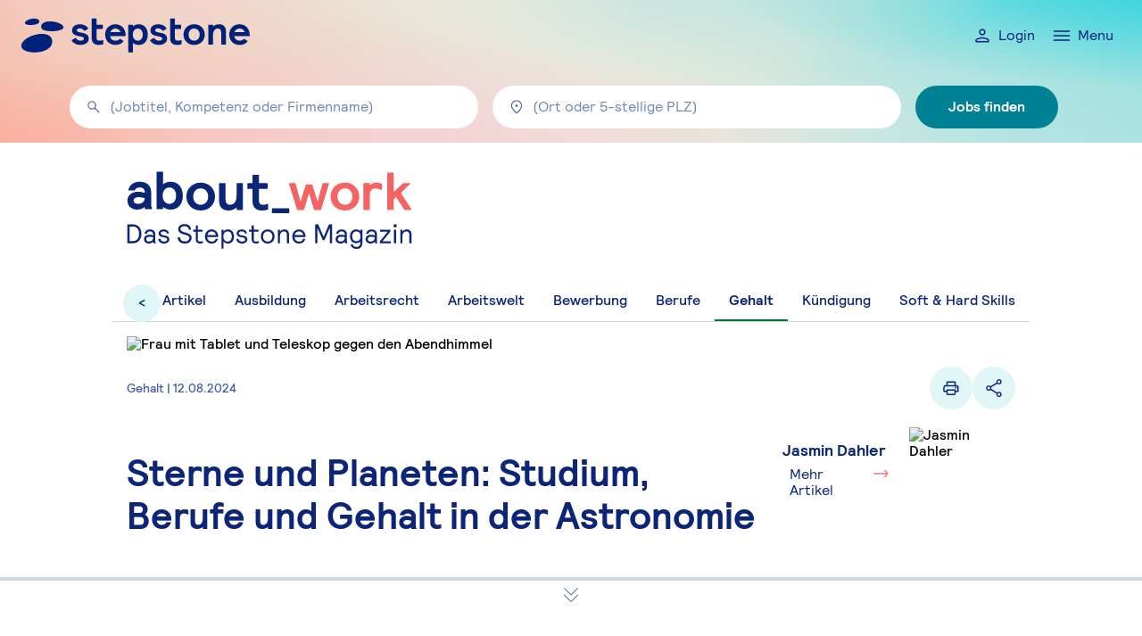

--- FILE ---
content_type: text/html; charset=UTF-8
request_url: https://www.stepstone.de/magazin/artikel/astronomie-berufe-und-gehalt
body_size: 83074
content:
<!DOCTYPE html>
<html lang="de">
	<head>
						
		    												<script type="text/javascript">
				var utag_data = {
					"analytics": {"pageSectionLevel1":"content","pageSectionLevel2":"contentHub", "legacy": {"page__section_level1":"content","page__section_level2":"contentHub"}},
					"page__pagename": "About Work - Sterne und Planeten: Studium, Berufe und Gehalt in der Astronomie",
                    "pageType": 'post',
                    "componentId": "Magazin",
                    "pageHierarchyLevel1": "content",
                    "pageHierarchyLevel2": "contentHub",
                                            'componentState': "articlePage",
                    
				}
				window.utag_cfg_ovrd = window.utag_cfg_ovrd || {};
				window.utag_cfg_ovrd.noview = true;
			</script>
		

		<meta http-equiv="X-UA-Compatible" content="IE=edge">
		<meta name="viewport" content="width=device-width, initial-scale=1">
		<meta charset="UTF-8"> 		        			<link rel="stylesheet" href="/magazin/build/app.8d14f91d.css" defer>
		

        <link rel="stylesheet" href="/magazin/build/article.440f8735.css" defer>

    		<script>var loginRegisterFormTranslations = {"registrationAutoActivate.button.label":"Profil vervollständigen","resetPassword.v2.returnButton.label":"Zurück zum Login","resetPassword.v2.header":"Passwort zurücksetzen","password.placeholder":"Passwort","login.welcomeBack":"Willkommen zurück!","accountConfirmationFailure.header":"Es gab einen Fehler bei der Verifizierung Ihres Accounts.","email.error":"Gib eine gültige E-Mail-Adresse ein.","accountConfirmationFailure.message":"Es ist ein Problem aufgetreten. Ihr Account konnte nicht erfolgreich bestätigt werden. Bitte aktualisieren Sie diese Seite.","registration.v2.body.default":"Jetzt bei StepStone registrieren und den richtigen Job mit dem richtigen Gehalt finden.","password.label":" ","accountConfirmationSuccess.createCvButton.label":"Lebenslauf anlegen","setPasswordAccountConfirmation.message":"Bitte wählen Sie ein Passwort, um die Registrierung erfolgreich abzuschließen und sich in Ihren StepStone Account einzuloggen.","login.header":"Einloggen","login.recruiterLoginLinkName":"hier entlang.","resetPassword.v2.button.label":"Passwort zurücksetzen","registration.v2.header.salary":"Gehaltsinfos freischalten","login.return.label":"Zurück zum Login","login.googleLoginButtonText":"Mit Google einloggen","resetPassword.header":"Passwort zurücksetzen","login.googleTermsOfUse":"Indem du den Button oben klickst, stimmst du unseren <a href=\"https://www.stepstone.de/Ueber-StepStone/Rechtliche-Hinweise/nutzungsbedingungen/\" target=\"_blank\">Nutzungsbedingungen</a> zu.","registrationMessage.header":"Bestätigen Sie Ihre E-Mail-Adresse","resetPassword.v2.tip":"Kein Problem! Einfach E-Mail-Adresse eingeben und wir schicken dir direkt einen Link, um dein Passwort zurückzusetzen.","login.welcomeBack.subheader":"Entdecken Sie, was es seit Ihrem letzten Besuch Neues gibt.","registration.loginButton.label":"Jetzt einloggen","resetPasswordMessage.button.label":"Verstanden!","login.button.label":"Einloggen","registration.reasons.subheader":"Ein Schritt weiter mit StepStone.","login.v2.body.salary":"Jetzt einloggen und bei allen Jobs checken, was du verdienen kannst.","accountConfirmationSuccess.message":"Sie sind nun in Ihren StepStone Account eingeloggt. Legen Sie Ihr Profil an oder starten Sie eine neue Suche nach passenden Jobs.","registrationAutoActivate.complete":"Vervollständigen Sie Ihr Profil um personalisierte Suchergebnisse zu erhalten","registration.reasons.header":"#traumjob","login.returnButton.label":"Zurück zum Login","setPasswordAccountConfirmation.header":"Ihr Account wurde bestätigt.","login.googleDivider":"oder","accountConfirmationSuccess.header":"Ihr Account wurde bestätigt.","registration.googleRegistrationButtonText":"Mit Google registrieren","registration.button.label":"Registrieren","registration.error.clientError":"Hoppla, da ist was schiefgelaufen. Checke kurz deine Eingaben und versuch's noch mal.","registrationAutoActivate.v2.welcome":"Willkommen!","setPassword.error.clientError":"Hoppla, da ist was schiefgelaufen. Versuch's einfach nochmal.","registrationAutoActivate.button.continueSearch":"Mit Jobsuche fortfahren","registrationAutoActivate.createdMessage":"Wir haben Ihr StepStone-Profil erstellt.","resetPasswordMessage.tip":"Falls du keine E-Mail von uns bekommen hast, schau mal in deinem Spam-Ordner nach.","error.technicalAccount":"Die E-Mail-Adresse ist schon registriert. Klicken Sie auf \"Passwort vergessen\", um auf den Account zuzugreifen.","login.reasons.subheader":"Ein Schritt weiter mit StepStone.","resetPassword.v2.title":"Passwort vergessen?","resetPassword.button.label":"Weiter","registrationMessage.button.label":"Verstanden!","login.forgotPassword":"Passwort vergessen","login.registerButton.label":"Jetzt registrieren.","registrationMessage.message":"Wir haben eine E-Mail an {email} gesendet, um sicherzustellen, dass diese richtig ist.<br><br>Klicken Sie auf den Bestätigungs-Link in Ihrer E-Mail und nutzen Sie sofort alle StepStone Dienste.","registration.reasons.content":"Lebenslauf anlegen: Finden lassen statt selbst zu suchen. +++ Wenig Zeit für die Jobsuche? Interessante Jobs für später speichern. +++ Bequem über alle Geräte: Per Laptop suchen, per Smartphone bewerben.","login.reasons.content":"Lebenslauf anlegen: Finden lassen statt selbst zu suchen. +++ Wenig Zeit für die Jobsuche? Interessante Jobs für später speichern. +++ Bequem über alle Geräte: Per Laptop suchen, per Smartphone bewerben.","error.clientError":"Hoppla, da ist was schiefgelaufen. Checke kurz deine Eingaben und versuch's noch mal.","resetPassword.tip":"Geben Sie Ihre E-Mail Adresse an und Wir schicken Ihnen per E-Mail einen Link zum Zurücksetzen Ihres Passworts.","resetPasswordMessage.message":"Wir haben dir schon eine E-Mail an {email} geschickt, die dir dabei hilft, ein neues Passwort festzulegen.","login.dontHaveAccountQuestion":"Du hast noch keinen Account bei uns?","login.recruiterLoginStaticLinkName":"Login für Arbeitgeber","error.serverError":"Hoppla, da ist was schiefgelaufen. Versuch's einfach nochmal.","registration.v2.header.default":"Neuen Account erstellen","login.reasons.header":"#traumjob","accountConfirmationSuccess.searchJobsButton.label":"Nach Jobs suchen","setPassword.button.label":"Save And Continue","error.alreadyLoggedIn":"Hoppla, Sie sind schon eingeloggt. Laden Sie einfach die Seite neu.","registration.createAccount.description":"Personalisierte Jobs. Einfaches Bewerben.","rememberMe.label":"Eingeloggt bleiben","registrationAutoActivate.welcome":"Willkommen {email}","registration.haveAccountQuestion":"Du hast schon einen Account?","resetPasswordMessage.header":"Hilfe ist unterwegs!","registration.createAccount.header":"Jetzt StepStone-Account erstellen","login.v2.header.default":"Willkommen zurück!","setPasswordAccountConfirmation.button.label":"{profile.loginRegister.setPasswordAccountConfirmation_buttonLabel}","login.areYouARecruiterQuestion":"Sind Sie ein Arbeitgeber? Bitte","login.googleDataProtectionPolicy":"Lies auch unsere <a href=\"https://www.stepstone.de/Ueber-StepStone/Rechtliche-Hinweise/datenschutzerklaerung/\" target=\"_blank\">Datenschutzerklärung</a>.","setPassword.header":"Set your password","email.label":" ","registration.legalNote":"Mit deiner Registrierung stimmst du unseren <a href=\"https://www.stepstone.de/Ueber-StepStone/Rechtliche-Hinweise/nutzungsbedingungen\" target=\"_blank\">Nutzungsbedingungen</a> zu. Lies auch unsere <a href=\"https://www.stepstone.de/Ueber-StepStone/Rechtliche-Hinweise/datenschutzerklaerung\" target=\"_blank\">Datenschutzerklärung</a> <br/> \r\nIn Erfüllung des Nutzungsvertrages schicken wir dir passende Jobs per E-Mail zu und machen dein Profil und deinen Lebenslauf für Arbeitgeber sichtbar – so wirst du gefunden, statt zu suchen. Natürlich kannst du dich jederzeit von unseren einwilligungsfähigen E-Mails und Services abmelden oder dein Profil auf \"nicht sichtbar\" stellen.","login.v2.body.default":"Jetzt einloggen und den richtigen Job mit dem richtigen Gehalt finden.","registration.header":"Erstellen Sie Ihren StepStone Account.","email.placeholder":"E-Mail-Adresse","resetPassword.error.clientError":"Hoppla, da ist was schiefgelaufen. Versuch's einfach nochmal.","registrationMessage.tip":"Falls Sie ihre E-Mail-Adresse nicht bestätigen, können Sie sich nächstes Mal nicht mehr anmelden.","password.error":"Achte darauf, dass dein Passwort mindestens 6 Zeichen und eine Zahl enthält.","registration.v2.body.salary":"StepStone Account erstellen und bei allen Jobs checken, was du verdienen kannst.","login.v2.header.salary":"Gehaltsinfos freischalten","contextualised.registration.modal.title":"Gehaltsinfos freischalten.","contextualised.registration.modal.subtitle":"StepStone Account erstellen und bei allen Jobs checken, was Sie verdienen können.","contextualised.login.modal.subtitle":"Jetzt einloggen und bei allen Jobs checken, was Sie verdienen können.","contextualised.login.modal.title":"Gehaltsinfos freischalten"}; </script>		    
<meta name="robots" content="index,follow,max-snippet:-1,max-image-preview:large,max-video-preview:-1,">
<meta property="og:site_name" content="Stepstone"/>
    <meta property="og:type" content="article"/>



    
    <title>Sterne und Planeten: Berufe und Gehalt in der Astronomie</title>

    <meta name="description" content="Astronomie fasziniert">
    <meta property="og:title" content="Sterne und Planeten: Berufe und Gehalt in der Astronomie">
    <meta property="og:description" content="Astronomie fasziniert. Doch wie ist es, in diesem Bereich zu arbeiten? Welche Berufe gibt es, welches Studium führt ans Ziel und welches Gehalt wird gezahlt?">
<meta property="og:url" content="https://www.stepstone.de/magazin/artikel/astronomie-berufe-und-gehalt"/>
<meta property="twitter:url" content="https://www.stepstone.de/magazin/artikel/astronomie-berufe-und-gehalt"/>
    <meta name="twitter:title" content="Sterne und Planeten: Berufe und Gehalt in der Astronomie">
    <meta name="twitter:description" content="Astronomie fasziniert. Doch wie ist es, in diesem Bereich zu arbeiten? Welche Berufe gibt es, welches Studium führt ans Ziel und welches Gehalt wird gezahlt?"/>
<meta name="twitter:domain" content="https://www.stepstone.de"/>
<meta name="twitter:site_name" content="Stepstone"/>
<meta name="twitter:card" content="summary_large_image"/>
        <meta property="og:image"
          content="https://www.stepstone.de/magazin/media/cache/resolve/seo_social_image_filter/2024/06/berufe-mit-sternen-und-planeten-copy.jpg">

            <meta property="og:image:width" content="750"/>
    
            <meta property="og:image:height" content="500"/>
    
    
    <meta name="twitter:image"
          content="https://www.stepstone.de/magazin/media/cache/resolve/seo_social_image_filter/2024/06/berufe-mit-sternen-und-planeten-header.jpg">

            <meta name="twitter:image:alt" content="Stepstone">
    

            <link rel="alternate" hreflang="x-default" href="https://www.stepstone.de/magazin/artikel/astronomie-berufe-und-gehalt"/>
            <link rel="alternate" hreflang="de-de" href="https://www.stepstone.de/magazin/artikel/astronomie-berufe-und-gehalt"/>
    

    <meta property="article:published_time" content="2024-08-12T08:15:40+00:00"/>
    <meta property="article:modified_time" content="2024-08-12T08:15:40+00:00"/>

																				<link rel="canonical" href="https://www.stepstone.de/magazin/artikel/astronomie-berufe-und-gehalt">
														
		<link rel="apple-touch-icon" href="/modules/duplo/resources/favicons/stepstone/apple-touch-icon.png?v=VuWeZv6r">
		<link rel="apple-touch-icon" sizes="57x57" href="/modules/duplo/resources/favicons/stepstone/apple-touch-icon-57x57.png?v=VuWeZv6r">
		<link rel="apple-touch-icon" sizes="60x60" href="/modules/duplo/resources/favicons/stepstone/apple-touch-icon-60x60.png?v=VuWeZv6r">
		<link rel="apple-touch-icon" sizes="72x72" href="/modules/duplo/resources/favicons/stepstone/apple-touch-icon-72x72.png?v=VuWeZv6r">
		<link rel="apple-touch-icon" sizes="76x76" href="/modules/duplo/resources/favicons/stepstone/apple-touch-icon-76x76.png?v=VuWeZv6r">
		<link rel="apple-touch-icon" sizes="114x114" href="/modules/duplo/resources/favicons/stepstone/apple-touch-icon-114x114.png?v=VuWeZv6r">
		<link rel="apple-touch-icon" sizes="120x120" href="/modules/duplo/resources/favicons/stepstone/apple-touch-icon-120x120.png?v=VuWeZv6r">
		<link rel="apple-touch-icon" sizes="144x144" href="/modules/duplo/resources/favicons/stepstone/apple-touch-icon-144x144.png?v=VuWeZv6r">
		<link rel="apple-touch-icon" sizes="152x152" href="/modules/duplo/resources/favicons/stepstone/apple-touch-icon-152x152.png?v=VuWeZv6r">
		<link rel="apple-touch-icon" sizes="180x180" href="/modules/duplo/resources/favicons/stepstone/apple-touch-icon-180x180.png?v=VuWeZv6r">
		<link rel="apple-touch-icon-precomposed" href="/modules/duplo/resources/favicons/stepstone/apple-touch-icon-precomposed.png?v=VuWeZv6r">
		<link rel="icon" sizes="32x32" type="image/png" href="/modules/duplo/resources/favicons/stepstone/favicon-32x32.png?v=VuWeZv6r">
		<link rel="icon" sizes="96x96" type="image/png" href="/modules/duplo/resources/favicons/stepstone/favicon-96x96.png?v=VuWeZv6r">
		<link rel="icon" sizes="16x16" type="image/png" href="/modules/duplo/resources/favicons/stepstone/favicon-16x16.png?v=VuWeZv6r">
		<link rel="manifest" href="/modules/duplo/resources/favicons/stepstone/manifest.json?v=VuWeZv6r">
		<link rel="mask-icon" href="/modules/duplo/resources/favicons/stepstone/safari-pinned-tab.svg?v=VuWeZv6r" color="#0c2577">
		<link rel="shortcut icon" type="image/x-icon" href="/modules/duplo/resources/favicons/stepstone/favicon.ico?v=VuWeZv6r">
		<meta name="msapplication-TileColor" content="#ffffff">
		<meta name="msapplication-TileImage" content="/modules/duplo/resources/favicons/stepstone/mstile-144x144.png?v=VuWeZv6r">
		<meta name="msapplication-config" content="/modules/duplo/resources/favicons/stepstone/browserconfig.xml?v=VuWeZv6r">

				<link async rel="stylesheet" href="https://www.stepstone.de/sharedassets/@stepstone-genesis/fonts/core/fonts.css" as="style"><script src="https://www.stepstone.de/sharedassets/@stepstone/front-end-storage-mediator/0.0.24/main.js"></script>
<script>
  "use strict";
  (() => {
    try {
      const vendorSelectionsRaw = window?.localStorage?.getItem("vendor_selections");
      const vendorSelections = vendorSelectionsRaw ? JSON.parse(vendorSelectionsRaw) : null;
      const datadDogVendorId = "nonIab:12";
      const dataDogVendor = vendorSelections?.find(vendor=>vendor.id === datadDogVendorId)

      if (dataDogVendor && dataDogVendor.selections?.length > 0) {
        const DATADOG_CONFIG = {"applicationId":"fdd87613-4eae-4e23-894f-85cb5a0349c7","clientToken":"pube79f6365b4d2eb24a396e357c149dd86","site":"datadoghq.eu","env":"prod","service":"web-ui","sessionSampleRate":10,"trackUserInteractions":true,"trackResources":true,"trackLongTasks":true,"enableExperimentalFeatures":["feature_flags"]};
        const DATADOG_CONTEXT = undefined;
        const DATADOG_SERVER_SIDE_EXPERIMENTS = undefined;
        /*! For license information please see datadog.js.LICENSE.txt */
(()=>{var e={810:()=>{!function(){if("undefined"!=typeof window)try{var e=new window.CustomEvent("test",{cancelable:!0});if(e.preventDefault(),!0!==e.defaultPrevented)throw new Error("Could not prevent default")}catch(e){var t=function(e,t){var n,o;return(t=t||{}).bubbles=!!t.bubbles,t.cancelable=!!t.cancelable,(n=document.createEvent("CustomEvent")).initCustomEvent(e,t.bubbles,t.cancelable,t.detail),o=n.preventDefault,n.preventDefault=function(){o.call(this);try{Object.defineProperty(this,"defaultPrevented",{get:function(){return!0}})}catch(e){this.defaultPrevented=!0}},n};t.prototype=window.Event.prototype,window.CustomEvent=t}}()}},t={};function n(o){var r=t[o];if(void 0!==r)return r.exports;var i=t[o]={exports:{}};return e[o](i,i.exports,n),i.exports}(()=>{"use strict";function e(e){for(var t=1;t<arguments.length;t++){var n=arguments[t];for(var o in n)e[o]=n[o]}return e}var t=function t(n,o){function r(t,r,i){if("undefined"!=typeof document){"number"==typeof(i=e({},o,i)).expires&&(i.expires=new Date(Date.now()+864e5*i.expires)),i.expires&&(i.expires=i.expires.toUTCString()),t=encodeURIComponent(t).replace(/%(2[346B]|5E|60|7C)/g,decodeURIComponent).replace(/[()]/g,escape);var a="";for(var c in i)i[c]&&(a+="; "+c,!0!==i[c]&&(a+="="+i[c].split(";")[0]));return document.cookie=t+"="+n.write(r,t)+a}}return Object.create({set:r,get:function(e){if("undefined"!=typeof document&&(!arguments.length||e)){for(var t=document.cookie?document.cookie.split("; "):[],o={},r=0;r<t.length;r++){var i=t[r].split("="),a=i.slice(1).join("=");try{var c=decodeURIComponent(i[0]);if(o[c]=n.read(a,c),e===c)break}catch(e){}}return e?o[e]:o}},remove:function(t,n){r(t,"",e({},n,{expires:-1}))},withAttributes:function(n){return t(this.converter,e({},this.attributes,n))},withConverter:function(n){return t(e({},this.converter,n),this.attributes)}},{attributes:{value:Object.freeze(o)},converter:{value:Object.freeze(n)}})}({read:function(e){return'"'===e[0]&&(e=e.slice(1,-1)),e.replace(/(%[\dA-F]{2})+/gi,decodeURIComponent)},write:function(e){return encodeURIComponent(e).replace(/%(2[346BF]|3[AC-F]|40|5[BDE]|60|7[BCD])/g,decodeURIComponent)}},{path:"/"});function o(e,t){t?document.removeEventListener(e,t):function(e){var t=window.StStCustomEventsStore;t.hasOwnProperty(e)&&(t[e].forEach((function(t){return document.removeEventListener(e,t)})),delete t[e])}(e)}function r(e,t){return document.addEventListener(e,t),function(e,t){var n=window.StStCustomEventsStore;n.hasOwnProperty(e)||(n[e]=[]),n[e].push(t)}(e,t),function(){o(e,t)}}var i="CONSENT_MANAGER.USER_CONSENT_LEVEL_CHANGED";"undefined"!=typeof window&&(n(810),window.StStCustomEventsStore||(window.StStCustomEventsStore={}),window.StStEvents||(window.StStEvents={subscribe:r,unsubscribe:o,publish:function(e,t){var n=new CustomEvent(e,{detail:t});document.dispatchEvent(n)}}));var a=function(){return a=Object.assign||function(e){for(var t,n=1,o=arguments.length;n<o;n++)for(var r in t=arguments[n])Object.prototype.hasOwnProperty.call(t,r)&&(e[r]=t[r]);return e},a.apply(this,arguments)};var c=function(e,t,n,o){return new(n||(n=Promise))((function(r,i){function a(e){try{u(o.next(e))}catch(e){i(e)}}function c(e){try{u(o.throw(e))}catch(e){i(e)}}function u(e){var t;e.done?r(e.value):(t=e.value,t instanceof n?t:new n((function(e){e(t)}))).then(a,c)}u((o=o.apply(e,t||[])).next())}))};const u=()=>{var e,t;return Object.values(null!==(t=null===(e=window.optimizelyEdge)||void 0===e?void 0:e.get("state").getActiveExperiments())&&void 0!==t?t:{}).map((({name:e,variation:t})=>({key:e,variant:t.name})))},s=(e,t)=>{for(const{key:n,variant:o}of t){const t=n.replace(/[.~-]/g,"_");e.addFeatureFlagEvaluation(t,o)}};var d;d={config:DATADOG_CONFIG,context:DATADOG_CONTEXT,serverSideExperiments:DATADOG_SERVER_SIDE_EXPERIMENTS},c(void 0,void 0,void 0,(function*(){const e=((e=>{var t,n,o,r,i;t=window,n=document,o="script",r=e,t=t[i="DD_RUM"]=t[i]||{q:[],onReady:function(e){t.q.push(e)}},(i=n.createElement(o)).async=1,i.src=r,(r=n.getElementsByTagName(o)[0]).parentNode.insertBefore(i,r)})("https://www.datadoghq-browser-agent.com/datadog-rum-slim-v5.js"),new Promise((e=>window.DD_RUM.onReady((()=>e(window.DD_RUM)))))),n=t.get("_dd_s")?Promise.resolve({isFunctional:!0}):new Promise((e=>{const t=function(e){var t=r(i,e),n=localStorage.getItem("consent_level");if(n){var o=a(a({},JSON.parse(n)),{isInitialState:!0});e(new CustomEvent(i,{detail:o}))}return t}((({detail:n})=>{setTimeout((()=>{e(n),t()}))}))})),[o,v]=yield Promise.all([e,n]);if(!v.isFunctional)return;((e,{config:t,context:n})=>{t.allowedTracingUrls=[document.location.origin],e.init(t),n&&e.setGlobalContext(n)})(o,d);const l=(f=d.serverSideExperiments)?Object.entries(f).map((([e,t])=>({key:e,variant:t}))):[];var f;s(o,l);const p=yield((...e)=>c(void 0,[...e],void 0,(function*(e=500,t=5){var n;let o=0;for(;o<t;){try{if(null===(n=window.optimizely)||void 0===n?void 0:n.initialized)return u()}catch(e){console.error(e)}o++,yield new Promise((t=>setTimeout(t,e)))}return[]})))();s(o,p)}))})()})();;
      }
    } catch (e) {
      console.error("Error parsing consent_level or initializing Datadog RUM:", e);
    }
  })();
</script><script type="text/javascript">(function(a,b,c,d){a='https://tags.stepstone.com/utag/de/prod/utag.js';b=document;c='script';d=b.createElement(c);d.src=a;d.type='text/java'+c;d.async=true;a=b.getElementsByTagName(c)[0];a.parentNode.insertBefore(d,a);})();</script><script src="https://www.stepstone.de/sharedassets/@stepstone/react-redux-vendor-package/21.0.0/index.js"></script><link async rel="stylesheet" href="https://www.stepstone.de/sharedassets/@stepstone/shared-css/1.8.0/common/normalize.css" as="style"><link async rel="stylesheet" href="https://www.stepstone.de/sharedassets/@stepstone-genesis/fonts/core/fonts.css" as="style"><link async rel="stylesheet" href="https://www.stepstone.de/sharedassets/@stepstone/shared-css/1.8.0/common/grid-bootstrap3.css" as="style"><link async rel="stylesheet" href="https://www.stepstone.de/sharedassets/@stepstone-genesis/css/core/origami.css" as="style"><script src="https://www.stepstone.de/sharedassets/@stepstone-genesis/dresscode-128/1.2.8/core.js"></script> <!-- SAP Optimizely --><link async rel="preconnect" href="//logx.optimizely.com">
  <link async rel="preconnect" href="//cdn.optimizely.com"">
  <script  src="https://www.stepstone.de/optimizely-edge/20434624924.js" referrerpolicy="no-referrer-when-downgrade"></script>
  <script src="https://unpkg.com/@optimizely/optimizely-sdk@4.10.0/dist/optimizely.browser.umd.min.js"></script>
    <script src="https://cdn.optimizely.com/datafiles/RZfJwxie5Bd3ERev9wJ4y.json/tag.js"></script>

					<script src="https://www.stepstone.de/magazin/build/runtime.fef0fdd3.js"></script>
					<script src="https://www.stepstone.de/magazin/build/tracking.f7af09f4.js"></script>
		
		<style>
			.stst-css-1y0cadp:before,
			.stst-css-pnb2nq:before {
				content: "";
			}
		</style>
	
<script>(window.BOOMR_mq=window.BOOMR_mq||[]).push(["addVar",{"rua.upush":"false","rua.cpush":"false","rua.upre":"false","rua.cpre":"false","rua.uprl":"false","rua.cprl":"false","rua.cprf":"false","rua.trans":"","rua.cook":"false","rua.ims":"false","rua.ufprl":"false","rua.cfprl":"false","rua.isuxp":"false","rua.texp":"norulematch","rua.ceh":"false","rua.ueh":"false","rua.ieh.st":"0"}]);</script>
                              <script>!function(e){var n="https://s.go-mpulse.net/boomerang/";if("False"=="True")e.BOOMR_config=e.BOOMR_config||{},e.BOOMR_config.PageParams=e.BOOMR_config.PageParams||{},e.BOOMR_config.PageParams.pci=!0,n="https://s2.go-mpulse.net/boomerang/";if(window.BOOMR_API_key="TJ5AB-95TYD-XNDLR-QDEVS-WT7A5",function(){function e(){if(!o){var e=document.createElement("script");e.id="boomr-scr-as",e.src=window.BOOMR.url,e.async=!0,i.parentNode.appendChild(e),o=!0}}function t(e){o=!0;var n,t,a,r,d=document,O=window;if(window.BOOMR.snippetMethod=e?"if":"i",t=function(e,n){var t=d.createElement("script");t.id=n||"boomr-if-as",t.src=window.BOOMR.url,BOOMR_lstart=(new Date).getTime(),e=e||d.body,e.appendChild(t)},!window.addEventListener&&window.attachEvent&&navigator.userAgent.match(/MSIE [67]\./))return window.BOOMR.snippetMethod="s",void t(i.parentNode,"boomr-async");a=document.createElement("IFRAME"),a.src="about:blank",a.title="",a.role="presentation",a.loading="eager",r=(a.frameElement||a).style,r.width=0,r.height=0,r.border=0,r.display="none",i.parentNode.appendChild(a);try{O=a.contentWindow,d=O.document.open()}catch(_){n=document.domain,a.src="javascript:var d=document.open();d.domain='"+n+"';void(0);",O=a.contentWindow,d=O.document.open()}if(n)d._boomrl=function(){this.domain=n,t()},d.write("<bo"+"dy onload='document._boomrl();'>");else if(O._boomrl=function(){t()},O.addEventListener)O.addEventListener("load",O._boomrl,!1);else if(O.attachEvent)O.attachEvent("onload",O._boomrl);d.close()}function a(e){window.BOOMR_onload=e&&e.timeStamp||(new Date).getTime()}if(!window.BOOMR||!window.BOOMR.version&&!window.BOOMR.snippetExecuted){window.BOOMR=window.BOOMR||{},window.BOOMR.snippetStart=(new Date).getTime(),window.BOOMR.snippetExecuted=!0,window.BOOMR.snippetVersion=12,window.BOOMR.url=n+"TJ5AB-95TYD-XNDLR-QDEVS-WT7A5";var i=document.currentScript||document.getElementsByTagName("script")[0],o=!1,r=document.createElement("link");if(r.relList&&"function"==typeof r.relList.supports&&r.relList.supports("preload")&&"as"in r)window.BOOMR.snippetMethod="p",r.href=window.BOOMR.url,r.rel="preload",r.as="script",r.addEventListener("load",e),r.addEventListener("error",function(){t(!0)}),setTimeout(function(){if(!o)t(!0)},3e3),BOOMR_lstart=(new Date).getTime(),i.parentNode.appendChild(r);else t(!1);if(window.addEventListener)window.addEventListener("load",a,!1);else if(window.attachEvent)window.attachEvent("onload",a)}}(),"".length>0)if(e&&"performance"in e&&e.performance&&"function"==typeof e.performance.setResourceTimingBufferSize)e.performance.setResourceTimingBufferSize();!function(){if(BOOMR=e.BOOMR||{},BOOMR.plugins=BOOMR.plugins||{},!BOOMR.plugins.AK){var n=""=="true"?1:0,t="",a="aokkpoax3tmgw2lsa26q-f-6351bface-clientnsv4-s.akamaihd.net",i="false"=="true"?2:1,o={"ak.v":"39","ak.cp":"871233","ak.ai":parseInt("556123",10),"ak.ol":"0","ak.cr":10,"ak.ipv":4,"ak.proto":"h2","ak.rid":"2e32de02","ak.r":47605,"ak.a2":n,"ak.m":"a","ak.n":"essl","ak.bpcip":"3.148.167.0","ak.cport":59908,"ak.gh":"23.45.126.199","ak.quicv":"","ak.tlsv":"tls1.3","ak.0rtt":"","ak.0rtt.ed":"","ak.csrc":"-","ak.acc":"","ak.t":"1769080509","ak.ak":"hOBiQwZUYzCg5VSAfCLimQ==iugXmcCcZcvUJVrAtYZVot+To9azlK9Diq1/T6P3H+cSTB3TIxTRBIPe4ORAb4h7ZazqfEjx5p1gSmt8/+4U9Wm32LrpdWixREr08JECnSz6Qy/NyP/jo8ZWsukAH49onp2dzWrl3C1UQRh8TmrjR+YePckfysMQSrotVLBOz12WUBBxNQoEkqTPwWwTliOTFSDM2AntYca7PJUkpCzLOYjYPK+J9i9k5IMZzuFqzP+gkwzxfrdZaSRIZ6nsodRiVSGlVr00/Fc/KPuqHHGThiR1aHtwdyzYlB+J7YuvsOiQd9tbBugNWZaAHFRRFowjazCNmsaxheSvQeWkXD037v1GezokZM6+kmY2wcJKm+/97xAm/LBLUSgCK0TeCsJI9pxZRJp3oDsUHXauqjYnaVN3hVtz5kFKgV82FJv5E8w=","ak.pv":"420","ak.dpoabenc":"","ak.tf":i};if(""!==t)o["ak.ruds"]=t;var r={i:!1,av:function(n){var t="http.initiator";if(n&&(!n[t]||"spa_hard"===n[t]))o["ak.feo"]=void 0!==e.aFeoApplied?1:0,BOOMR.addVar(o)},rv:function(){var e=["ak.bpcip","ak.cport","ak.cr","ak.csrc","ak.gh","ak.ipv","ak.m","ak.n","ak.ol","ak.proto","ak.quicv","ak.tlsv","ak.0rtt","ak.0rtt.ed","ak.r","ak.acc","ak.t","ak.tf"];BOOMR.removeVar(e)}};BOOMR.plugins.AK={akVars:o,akDNSPreFetchDomain:a,init:function(){if(!r.i){var e=BOOMR.subscribe;e("before_beacon",r.av,null,null),e("onbeacon",r.rv,null,null),r.i=!0}return this},is_complete:function(){return!0}}}}()}(window);</script></head>
        <body class="stepstone__body" data-atx-onpageview-payload='{"pageName":"About Work - Sterne und Planeten: Studium, Berufe und Gehalt in der Astronomie"}' data-page-type="post">
	<div class="header-searchbar-container">
		<div>
<style>
  
  
.showSearchBelowWidth { 
  display: inline-block; 
}
@media (min-width: 1200px) {
  .showSearchBelowWidth { 
    display: none; 
  }
}

</style>
</div><!--$--><div id="app-header" class="stst-hf"><style data-emotion="hf-provider ec18cx">.hf-provider-ec18cx{box-sizing:border-box;margin:0;min-width:320px;display:-webkit-box;display:-webkit-flex;display:-ms-flexbox;display:flex;padding:0;-webkit-flex-direction:column;-ms-flex-direction:column;flex-direction:column;height:64px;-webkit-box-pack:center;-ms-flex-pack:center;-webkit-justify-content:center;justify-content:center;background:transparent;border-bottom:none;}@media screen and (min-width: 600px){.hf-provider-ec18cx{height:64px;}}@media screen and (min-width: 900px){.hf-provider-ec18cx{height:80px;}}</style><div class="hf-provider-ec18cx" data-genesis-element="BASE" data-testid="header-container"><style data-emotion="hf-provider 1dbo6y9">.hf-provider-1dbo6y9{box-sizing:border-box;margin:0;min-width:0;display:-webkit-box;display:-webkit-flex;display:-ms-flexbox;display:flex;-webkit-align-items:center;-webkit-box-align:center;-ms-flex-align:center;align-items:center;-webkit-box-pack:justify;-webkit-justify-content:space-between;justify-content:space-between;padding-top:8px;padding-bottom:8px;padding-left:16px;padding-right:16px;}@media screen and (min-width: 600px){.hf-provider-1dbo6y9{padding-top:8px;padding-bottom:8px;padding-left:16px;padding-right:16px;}}@media screen and (min-width: 900px){.hf-provider-1dbo6y9{padding-top:16px;padding-bottom:16px;padding-left:24px;padding-right:24px;}}</style><div class="hf-provider-1dbo6y9" data-genesis-element="BASE"><style data-emotion="hf-provider 5zx6ot">.hf-provider-5zx6ot{box-sizing:border-box;margin:0;min-width:0;display:initial;}</style><div class="hf-provider-5zx6ot" data-genesis-element="BASE"><style data-emotion="hf-provider 1ht92s6">.hf-provider-1ht92s6{box-sizing:border-box;margin:0;min-width:0;display:-webkit-box;display:-webkit-flex;display:-ms-flexbox;display:flex;-webkit-flex-direction:row;-ms-flex-direction:row;flex-direction:row;-webkit-box-flex-wrap:wrap;-webkit-flex-wrap:wrap;-ms-flex-wrap:wrap;flex-wrap:wrap;-webkit-align-items:center;-webkit-box-align:center;-ms-flex-align:center;align-items:center;}</style><div class="hf-provider-1ht92s6" data-genesis-element="BASE"><style data-emotion="hf-provider 1gwms0m">.hf-provider-1gwms0m{box-sizing:border-box;margin:0;min-width:0;margin-right:16px;}</style><div class="hf-provider-1gwms0m" data-genesis-element="BASE"><style data-emotion="hf-provider 1fk3s76">.hf-provider-1fk3s76{box-sizing:border-box;margin:0;min-width:0;display:block;height:30px;width:160px;background-image:url("/sharedassets/logo/core/stepstone/logo.svg");background-repeat:no-repeat;-webkit-background-position:left;background-position:left;-webkit-background-size:contain;background-size:contain;}@media screen and (min-width: 600px){.hf-provider-1fk3s76{height:30px;width:160px;}}@media screen and (min-width: 900px){.hf-provider-1fk3s76{height:48px;width:256px;}}</style><a class="hf-provider-1fk3s76" data-genesis-element="BASE" data-testid="logo" href="/de" aria-label="core-logo" data-atx-onclick-payload="{"linkName":"companyLogoClick","componentId":"siteHeader","componentState":"noValue","elementActioned":"companyLogo","elementActionValue":"noValue","elementAction":"click","eventName":["noValue"]}"></a></div><style data-emotion="hf-provider kyg8or">.hf-provider-kyg8or{box-sizing:border-box;margin:0;min-width:0;}</style><div class="hf-provider-kyg8or" data-genesis-element="BASE"></div></div></div><div class="hf-provider-5zx6ot" data-genesis-element="BASE"><style data-emotion="hf-provider 4mmwi4">.hf-provider-4mmwi4{box-sizing:border-box;margin:0;min-width:0;}.hf-provider-4mmwi4 [data-genesis-element="AVATAR"]{width:28px;height:28px;}.hf-provider-4mmwi4 [id="sub-menu-item"] [data-genesis-element="TEXT"]{max-width:50px;}</style><div class="hf-provider-4mmwi4" data-genesis-element="BASE" data-testid="menu-items-container"><div id="genesis-menubar-:R2l9i:" role="menubar" aria-orientation="horizontal"><style data-emotion="hf-provider bopsph">.hf-provider-bopsph{box-sizing:border-box;margin:0;min-width:0;display:-webkit-box;display:-webkit-flex;display:-ms-flexbox;display:flex;-webkit-flex-direction:row;-ms-flex-direction:row;flex-direction:row;-webkit-box-flex-wrap:wrap;-webkit-flex-wrap:wrap;-ms-flex-wrap:wrap;flex-wrap:wrap;-webkit-align-items:center;-webkit-box-align:center;-ms-flex-align:center;align-items:center;-webkit-box-pack:inherit;-ms-flex-pack:inherit;-webkit-justify-content:inherit;justify-content:inherit;}</style><div class="hf-provider-bopsph" data-genesis-element="BASE"><div class="hf-provider-kyg8or" data-genesis-element="BASE"><style data-emotion="hf-provider nmxczp">.hf-provider-nmxczp{box-sizing:border-box;margin:0;min-width:0;display:-webkit-box;display:-webkit-flex;display:-ms-flexbox;display:flex;-webkit-box-flex-wrap:nowrap;-webkit-flex-wrap:nowrap;-ms-flex-wrap:nowrap;flex-wrap:nowrap;-webkit-align-items:center;-webkit-box-align:center;-ms-flex-align:center;align-items:center;gap:0;}</style><div class="hf-provider-nmxczp" data-genesis-element="BASE"><div class="hf-provider-kyg8or" data-genesis-element="BASE"><style data-emotion="hf-provider 1luzev6">.hf-provider-1luzev6{box-sizing:border-box;margin:0;min-width:48px;display:block;-webkit-appearance:none;-moz-appearance:none;-ms-appearance:none;appearance:none;-webkit-align-items:center;-webkit-box-align:center;-ms-flex-align:center;align-items:center;-webkit-box-pack:center;-ms-flex-pack:center;-webkit-justify-content:center;justify-content:center;-webkit-transition:background-color ease 0s;transition:background-color ease 0s;transition-duration:200ms;-webkit-user-select:none;-moz-user-select:none;-ms-user-select:none;user-select:none;position:relative;white-space:nowrap;vertical-align:middle;outline:none;width:auto;font-family:Relative Pro,Arial,sans-serif;color:#0C2577;padding:0;border:none;cursor:pointer;font-weight:350;-webkit-text-decoration:none;text-decoration:none;background-color:transparent;height:48px;padding-left:8px;padding-right:8px;}.hf-provider-1luzev6:disabled,.hf-provider-1luzev6:disabled:focus,.hf-provider-1luzev6:disabled:hover,.hf-provider-1luzev6[aria-disabled=true],.hf-provider-1luzev6[aria-disabled=true]:focus,.hf-provider-1luzev6[aria-disabled=true]:hover,.hf-provider-1luzev6[data-disabled],.hf-provider-1luzev6[data-disabled]:focus,.hf-provider-1luzev6[data-disabled]:hover{color:#A7B3D3;cursor:not-allowed;background-color:transparent;box-shadow:none;}.hf-provider-1luzev6:disabled [data-genesis-element="BUTTON_CONTENT"],.hf-provider-1luzev6:disabled:focus [data-genesis-element="BUTTON_CONTENT"],.hf-provider-1luzev6:disabled:hover [data-genesis-element="BUTTON_CONTENT"],.hf-provider-1luzev6[aria-disabled=true] [data-genesis-element="BUTTON_CONTENT"],.hf-provider-1luzev6[aria-disabled=true]:focus [data-genesis-element="BUTTON_CONTENT"],.hf-provider-1luzev6[aria-disabled=true]:hover [data-genesis-element="BUTTON_CONTENT"],.hf-provider-1luzev6[data-disabled] [data-genesis-element="BUTTON_CONTENT"],.hf-provider-1luzev6[data-disabled]:focus [data-genesis-element="BUTTON_CONTENT"],.hf-provider-1luzev6[data-disabled]:hover [data-genesis-element="BUTTON_CONTENT"]{color:#A7B3D3;}.hf-provider-1luzev6:disabled:focus,.hf-provider-1luzev6:disabled:focus:focus,.hf-provider-1luzev6:disabled:hover:focus,.hf-provider-1luzev6[aria-disabled=true]:focus,.hf-provider-1luzev6[aria-disabled=true]:focus:focus,.hf-provider-1luzev6[aria-disabled=true]:hover:focus,.hf-provider-1luzev6[data-disabled]:focus,.hf-provider-1luzev6[data-disabled]:focus:focus,.hf-provider-1luzev6[data-disabled]:hover:focus,.hf-provider-1luzev6:disabled[data-focus],.hf-provider-1luzev6:disabled:focus[data-focus],.hf-provider-1luzev6:disabled:hover[data-focus],.hf-provider-1luzev6[aria-disabled=true][data-focus],.hf-provider-1luzev6[aria-disabled=true]:focus[data-focus],.hf-provider-1luzev6[aria-disabled=true]:hover[data-focus],.hf-provider-1luzev6[data-disabled][data-focus],.hf-provider-1luzev6[data-disabled]:focus[data-focus],.hf-provider-1luzev6[data-disabled]:hover[data-focus]{color:#A7B3D3;-webkit-text-decoration:none;text-decoration:none;background-color:#F2F3F6;}.hf-provider-1luzev6:disabled:hover,.hf-provider-1luzev6:disabled:focus:hover,.hf-provider-1luzev6:disabled:hover:hover,.hf-provider-1luzev6[aria-disabled=true]:hover,.hf-provider-1luzev6[aria-disabled=true]:focus:hover,.hf-provider-1luzev6[aria-disabled=true]:hover:hover,.hf-provider-1luzev6[data-disabled]:hover,.hf-provider-1luzev6[data-disabled]:focus:hover,.hf-provider-1luzev6[data-disabled]:hover:hover{color:#A7B3D3;background-color:transparent;}.hf-provider-1luzev6:disabled:active,.hf-provider-1luzev6:disabled:focus:active,.hf-provider-1luzev6:disabled:hover:active,.hf-provider-1luzev6[aria-disabled=true]:active,.hf-provider-1luzev6[aria-disabled=true]:focus:active,.hf-provider-1luzev6[aria-disabled=true]:hover:active,.hf-provider-1luzev6[data-disabled]:active,.hf-provider-1luzev6[data-disabled]:focus:active,.hf-provider-1luzev6[data-disabled]:hover:active,.hf-provider-1luzev6:disabled[data-active=true],.hf-provider-1luzev6:disabled:focus[data-active=true],.hf-provider-1luzev6:disabled:hover[data-active=true],.hf-provider-1luzev6[aria-disabled=true][data-active=true],.hf-provider-1luzev6[aria-disabled=true]:focus[data-active=true],.hf-provider-1luzev6[aria-disabled=true]:hover[data-active=true],.hf-provider-1luzev6[data-disabled][data-active=true],.hf-provider-1luzev6[data-disabled]:focus[data-active=true],.hf-provider-1luzev6[data-disabled]:hover[data-active=true]{color:#A7B3D3;background-color:transparent;}.hf-provider-1luzev6:focus-visible{outline:2px solid #00217A;outline-offset:2px;box-shadow:0 0 0 2px #ffffff;-webkit-text-decoration:none;text-decoration:none;color:#000000;}.hf-provider-1luzev6:hover{-webkit-text-decoration:none;text-decoration:none;color:#000000;}.hf-provider-1luzev6:active,.hf-provider-1luzev6[data-active=true]{-webkit-text-decoration:none;text-decoration:none;color:#000000;}@media screen and (min-width: 600px){.hf-provider-1luzev6{display:block;}}@media screen and (min-width: 900px){.hf-provider-1luzev6{display:none;}}@media screen and (min-width: 1200px){.hf-provider-1luzev6{display:none;}}@media screen and (min-width: 1800px){.hf-provider-1luzev6{display:none;}}</style><button class="hf-provider-1luzev6" data-genesis-element="BUTTON_BASE" role="menuitem" aria-label="Suche" aria-busy="false" type="button" data-testid="menu-item-search" data-at="header-search" data-atx-onclick-payload="{"linkName":"searchClick","componentId":"siteHeader","componentState":"noValue","elementActioned":"search","elementActionValue":"noValue","elementAction":"click","eventName":["noValue"]}"><style data-emotion="hf-provider odw4p">.hf-provider-odw4p{box-sizing:border-box;margin:0;min-width:0;display:-webkit-box;display:-webkit-flex;display:-ms-flexbox;display:flex;-webkit-flex-direction:row;-ms-flex-direction:row;flex-direction:row;-webkit-box-flex-wrap:wrap;-webkit-flex-wrap:wrap;-ms-flex-wrap:wrap;flex-wrap:wrap;-webkit-align-items:center;-webkit-box-align:center;-ms-flex-align:center;align-items:center;-webkit-box-pack:center;-ms-flex-pack:center;-webkit-justify-content:center;justify-content:center;}</style><span class="hf-provider-odw4p" data-genesis-element="BASE"><span class="hf-provider-odw4p" data-genesis-element="BASE"><style data-emotion="hf-provider 1izws7w">.hf-provider-1izws7w{box-sizing:border-box;margin:0;min-width:0;line-height:0px;display:block;width:28px;height:28px;margin-right:4px;}</style><span class="hf-provider-1izws7w" data-genesis-element="ICON_CONTAINER"><svg data-genesis-element="MagnifyingGlassIcon" role="presentation" width="100%" height="100%" viewBox="0 0 20 20" fill="none" xmlns="http://www.w3.org/2000/svg"><path fill="currentColor" d="M8.01661 12.6795C6.71806 12.6795 5.61339 12.2241 4.70261 11.3133C3.79182 10.4025 3.33643 9.29808 3.33643 8.00002C3.33643 6.70195 3.79182 5.59751 4.70261 4.68672C5.61339 3.77595 6.71781 3.32056 8.01588 3.32056C9.31395 3.32056 10.4184 3.77595 11.3292 4.68672C12.24 5.59751 12.6954 6.70219 12.6954 8.00074C12.6954 8.54556 12.6059 9.06653 12.4269 9.56364C12.248 10.0608 12.0057 10.5096 11.7002 10.9103L16.2867 15.4968C16.4021 15.6122 16.4611 15.7364 16.4638 15.8694C16.4665 16.0024 16.4074 16.1293 16.2867 16.25C16.166 16.3707 16.037 16.4311 15.8997 16.4311C15.7624 16.4311 15.6334 16.3707 15.5127 16.25L10.9261 11.6843C10.5095 12.0005 10.0526 12.2454 9.55547 12.4191C9.05836 12.5927 8.5454 12.6795 8.01661 12.6795ZM8.01588 11.5962C9.02016 11.5962 9.87059 11.2479 10.5672 10.5513C11.2638 9.85472 11.6121 9.00429 11.6121 8.00002C11.6121 6.99574 11.2638 6.14531 10.5672 5.44872C9.87059 4.75214 9.02016 4.40385 8.01588 4.40385C7.01161 4.40385 6.16118 4.75214 5.46459 5.44872C4.76802 6.14531 4.41974 6.99574 4.41974 8.00002C4.41974 9.00429 4.76802 9.85472 5.46459 10.5513C6.16118 11.2479 7.01161 11.5962 8.01588 11.5962Z"></path></svg></span><style data-emotion="hf-provider cc3u76">.hf-provider-cc3u76{box-sizing:border-box;margin:0;min-width:0;font-family:Relative Pro,Arial,sans-serif;font-weight:350;color:inherit;font-size:16px;line-height:24px;white-space:nowrap;overflow:hidden;text-overflow:ellipsis;max-width:100%;word-break:break-word;display:none;}@media screen and (min-width: 600px){.hf-provider-cc3u76{display:block;}}@media screen and (min-width: 900px){.hf-provider-cc3u76{display:block;}}</style><span class="hf-provider-cc3u76" data-genesis-element="TEXT"><style data-emotion="hf-provider 19hlx5">.hf-provider-19hlx5{box-sizing:border-box;margin:0;min-width:0;display:block;}@media screen and (min-width: 600px){.hf-provider-19hlx5{display:block;}}@media screen and (min-width: 900px){.hf-provider-19hlx5{display:none;}}@media screen and (min-width: 1200px){.hf-provider-19hlx5{display:none;}}@media screen and (min-width: 1800px){.hf-provider-19hlx5{display:none;}}</style><div class="hf-provider-19hlx5" data-genesis-element="BASE"><style data-emotion="hf-provider 1esi5c8">.hf-provider-1esi5c8{box-sizing:border-box;margin:0;min-width:0;max-width:none;overflow:hidden;}</style><div class="hf-provider-1esi5c8" data-genesis-element="BASE" data-testid="menu-button-label-search">Suche</div></div><style data-emotion="hf-provider 1vbq0px">.hf-provider-1vbq0px{box-sizing:border-box;margin:0;min-width:0;display:none;}@media screen and (min-width: 600px){.hf-provider-1vbq0px{display:none;}}@media screen and (min-width: 900px){.hf-provider-1vbq0px{display:block;}}@media screen and (min-width: 1200px){.hf-provider-1vbq0px{display:block;}}@media screen and (min-width: 1800px){.hf-provider-1vbq0px{display:block;}}</style><div class="hf-provider-1vbq0px" data-genesis-element="BASE"><style data-emotion="hf-provider jgbk8u">.hf-provider-jgbk8u{box-sizing:border-box;margin:0;min-width:0;max-width:160px;overflow:hidden;text-overflow:ellipsis;}</style><div class="hf-provider-jgbk8u" data-genesis-element="BASE" data-testid="menu-button-label-search">Suche</div></div></span></span></span></button></div><div class="hf-provider-kyg8or" data-genesis-element="BASE"><style data-emotion="hf-provider 98om3y">.hf-provider-98om3y{box-sizing:border-box;margin:0;min-width:48px;display:-webkit-box;display:-webkit-flex;display:-ms-flexbox;display:flex;-webkit-appearance:none;-moz-appearance:none;-ms-appearance:none;appearance:none;-webkit-align-items:center;-webkit-box-align:center;-ms-flex-align:center;align-items:center;-webkit-box-pack:center;-ms-flex-pack:center;-webkit-justify-content:center;justify-content:center;-webkit-transition:background-color ease 0s;transition:background-color ease 0s;transition-duration:200ms;-webkit-user-select:none;-moz-user-select:none;-ms-user-select:none;user-select:none;position:relative;white-space:nowrap;vertical-align:middle;outline:none;width:auto;font-family:Relative Pro,Arial,sans-serif;color:#0C2577;padding:0;border:none;cursor:pointer;font-weight:350;-webkit-text-decoration:none;text-decoration:none;background-color:transparent;height:48px;padding-left:8px;padding-right:8px;}.hf-provider-98om3y:disabled,.hf-provider-98om3y:disabled:focus,.hf-provider-98om3y:disabled:hover,.hf-provider-98om3y[aria-disabled=true],.hf-provider-98om3y[aria-disabled=true]:focus,.hf-provider-98om3y[aria-disabled=true]:hover,.hf-provider-98om3y[data-disabled],.hf-provider-98om3y[data-disabled]:focus,.hf-provider-98om3y[data-disabled]:hover{color:#A7B3D3;cursor:not-allowed;background-color:transparent;box-shadow:none;}.hf-provider-98om3y:disabled [data-genesis-element="BUTTON_CONTENT"],.hf-provider-98om3y:disabled:focus [data-genesis-element="BUTTON_CONTENT"],.hf-provider-98om3y:disabled:hover [data-genesis-element="BUTTON_CONTENT"],.hf-provider-98om3y[aria-disabled=true] [data-genesis-element="BUTTON_CONTENT"],.hf-provider-98om3y[aria-disabled=true]:focus [data-genesis-element="BUTTON_CONTENT"],.hf-provider-98om3y[aria-disabled=true]:hover [data-genesis-element="BUTTON_CONTENT"],.hf-provider-98om3y[data-disabled] [data-genesis-element="BUTTON_CONTENT"],.hf-provider-98om3y[data-disabled]:focus [data-genesis-element="BUTTON_CONTENT"],.hf-provider-98om3y[data-disabled]:hover [data-genesis-element="BUTTON_CONTENT"]{color:#A7B3D3;}.hf-provider-98om3y:disabled:focus,.hf-provider-98om3y:disabled:focus:focus,.hf-provider-98om3y:disabled:hover:focus,.hf-provider-98om3y[aria-disabled=true]:focus,.hf-provider-98om3y[aria-disabled=true]:focus:focus,.hf-provider-98om3y[aria-disabled=true]:hover:focus,.hf-provider-98om3y[data-disabled]:focus,.hf-provider-98om3y[data-disabled]:focus:focus,.hf-provider-98om3y[data-disabled]:hover:focus,.hf-provider-98om3y:disabled[data-focus],.hf-provider-98om3y:disabled:focus[data-focus],.hf-provider-98om3y:disabled:hover[data-focus],.hf-provider-98om3y[aria-disabled=true][data-focus],.hf-provider-98om3y[aria-disabled=true]:focus[data-focus],.hf-provider-98om3y[aria-disabled=true]:hover[data-focus],.hf-provider-98om3y[data-disabled][data-focus],.hf-provider-98om3y[data-disabled]:focus[data-focus],.hf-provider-98om3y[data-disabled]:hover[data-focus]{color:#A7B3D3;-webkit-text-decoration:none;text-decoration:none;background-color:#F2F3F6;}.hf-provider-98om3y:disabled:hover,.hf-provider-98om3y:disabled:focus:hover,.hf-provider-98om3y:disabled:hover:hover,.hf-provider-98om3y[aria-disabled=true]:hover,.hf-provider-98om3y[aria-disabled=true]:focus:hover,.hf-provider-98om3y[aria-disabled=true]:hover:hover,.hf-provider-98om3y[data-disabled]:hover,.hf-provider-98om3y[data-disabled]:focus:hover,.hf-provider-98om3y[data-disabled]:hover:hover{color:#A7B3D3;background-color:transparent;}.hf-provider-98om3y:disabled:active,.hf-provider-98om3y:disabled:focus:active,.hf-provider-98om3y:disabled:hover:active,.hf-provider-98om3y[aria-disabled=true]:active,.hf-provider-98om3y[aria-disabled=true]:focus:active,.hf-provider-98om3y[aria-disabled=true]:hover:active,.hf-provider-98om3y[data-disabled]:active,.hf-provider-98om3y[data-disabled]:focus:active,.hf-provider-98om3y[data-disabled]:hover:active,.hf-provider-98om3y:disabled[data-active=true],.hf-provider-98om3y:disabled:focus[data-active=true],.hf-provider-98om3y:disabled:hover[data-active=true],.hf-provider-98om3y[aria-disabled=true][data-active=true],.hf-provider-98om3y[aria-disabled=true]:focus[data-active=true],.hf-provider-98om3y[aria-disabled=true]:hover[data-active=true],.hf-provider-98om3y[data-disabled][data-active=true],.hf-provider-98om3y[data-disabled]:focus[data-active=true],.hf-provider-98om3y[data-disabled]:hover[data-active=true]{color:#A7B3D3;background-color:transparent;}.hf-provider-98om3y:focus-visible{outline:2px solid #00217A;outline-offset:2px;box-shadow:0 0 0 2px #ffffff;-webkit-text-decoration:none;text-decoration:none;color:#000000;}.hf-provider-98om3y:hover{-webkit-text-decoration:none;text-decoration:none;color:#000000;}.hf-provider-98om3y:active,.hf-provider-98om3y[data-active=true]{-webkit-text-decoration:none;text-decoration:none;color:#000000;}</style><a class="hf-provider-98om3y" data-genesis-element="BUTTON_BASE" role="menuitem" aria-label="Login" href="/de-DE/candidate/login" aria-busy="false" data-testid="menu-item-sign-in" data-at="header-login-button" data-atx-onclick-payload="{"linkName":"signInClick","componentId":"siteHeader","componentState":"noValue","elementActioned":"signIn","elementActionValue":"noValue","elementAction":"click","eventName":["noValue"]}"><span class="hf-provider-odw4p" data-genesis-element="BASE"><span class="hf-provider-odw4p" data-genesis-element="BASE"><span class="hf-provider-1izws7w" data-genesis-element="ICON_CONTAINER"><svg data-genesis-element="PersonIcon" role="presentation" width="100%" height="100%" viewBox="0 0 20 20" fill="none" xmlns="http://www.w3.org/2000/svg"><path fill="currentColor" d="M10.0001 9.74351C9.28132 9.74351 8.67109 9.49265 8.16935 8.99093C7.66762 8.48919 7.41675 7.87895 7.41675 7.16022C7.41675 6.44147 7.66762 5.83123 8.16935 5.32951C8.67109 4.82777 9.28132 4.5769 10.0001 4.5769C10.7188 4.5769 11.329 4.82777 11.8308 5.32951C12.3325 5.83123 12.5834 6.44147 12.5834 7.16022C12.5834 7.87895 12.3325 8.48919 11.8308 8.99093C11.329 9.49265 10.7188 9.74351 10.0001 9.74351ZM4.41675 14.3237V13.9038C4.41675 13.6484 4.49287 13.4025 4.64512 13.1658C4.79736 12.9292 5.01023 12.7243 5.28373 12.5512C6.01023 12.1335 6.77374 11.8133 7.57427 11.5905C8.3748 11.3678 9.18195 11.2564 9.99573 11.2564C10.8095 11.2564 11.6181 11.3678 12.4215 11.5905C13.2249 11.8133 13.9899 12.1335 14.7164 12.5512C14.9899 12.7104 15.2028 12.9118 15.355 13.1554C15.5072 13.399 15.5834 13.6484 15.5834 13.9038V14.3237C15.5834 14.6293 15.4765 14.8889 15.2627 15.1026C15.0489 15.3162 14.7891 15.423 14.4832 15.423H5.51019C5.2043 15.423 4.94559 15.3162 4.73406 15.1026C4.52252 14.8889 4.41675 14.6293 4.41675 14.3237ZM5.50006 14.3397H14.5001V13.9038C14.5001 13.8159 14.4684 13.7331 14.405 13.6556C14.3416 13.5781 14.2542 13.5123 14.1427 13.4583C13.5359 13.0907 12.8802 12.8124 12.1756 12.6233C11.4711 12.4342 10.7459 12.3397 10.0001 12.3397C9.2542 12.3397 8.529 12.4342 7.82448 12.6233C7.11995 12.8124 6.46427 13.0907 5.85744 13.4583C5.74525 13.5352 5.65765 13.6089 5.59462 13.6793C5.53158 13.7497 5.50006 13.8245 5.50006 13.9038V14.3397ZM10.0045 8.66022C10.4182 8.66022 10.7709 8.5129 11.0626 8.21828C11.3542 7.92367 11.5001 7.5695 11.5001 7.15578C11.5001 6.74207 11.3528 6.38938 11.0581 6.09772C10.7635 5.80605 10.4094 5.66022 9.99564 5.66022C9.58192 5.66022 9.22923 5.80752 8.93756 6.10213C8.64589 6.39676 8.50006 6.75093 8.50006 7.16463C8.50006 7.57836 8.64737 7.93105 8.94198 8.22272C9.2366 8.51438 9.59077 8.66022 10.0045 8.66022Z"></path></svg></span><span class="hf-provider-cc3u76" data-genesis-element="TEXT"><div class="hf-provider-19hlx5" data-genesis-element="BASE"><div class="hf-provider-1esi5c8" data-genesis-element="BASE" data-testid="menu-button-label-sign-in">Login</div></div><div class="hf-provider-1vbq0px" data-genesis-element="BASE"><div class="hf-provider-jgbk8u" data-genesis-element="BASE" data-testid="menu-button-label-sign-in">Login</div></div></span></span></span></a></div><div class="hf-provider-kyg8or" data-genesis-element="BASE"><style data-emotion="hf-provider 1c8zx3h">.hf-provider-1c8zx3h{box-sizing:border-box;margin:0;min-width:0;-webkit-appearance:none;-moz-appearance:none;-ms-appearance:none;appearance:none;background:none;border:none;display:block;outline:none;width:100%;box-shadow:none;-webkit-text-decoration:none;text-decoration:none;border-radius:0!important;font-weight:350;text-align:left;padding:0;}.hf-provider-1c8zx3h[aria-checked=true]:hover,.hf-provider-1c8zx3h[data-checked]:hover,.hf-provider-1c8zx3h:checked:hover{background-color:#E1F6F7;}.hf-provider-1c8zx3h[aria-checked=true]:active,.hf-provider-1c8zx3h[data-checked]:active,.hf-provider-1c8zx3h:checked:active,.hf-provider-1c8zx3h[aria-checked=true][data-active=true],.hf-provider-1c8zx3h[data-checked][data-active=true],.hf-provider-1c8zx3h:checked[data-active=true]{background-color:#C3ECEF;}.hf-provider-1c8zx3h:hover{cursor:pointer;background-color:#E1F6F7;box-shadow:none;}.hf-provider-1c8zx3h:hover:active,.hf-provider-1c8zx3h:hover[data-active=true]{background-color:#C3ECEF;}.hf-provider-1c8zx3h:active,.hf-provider-1c8zx3h[data-active=true]{background-color:#C3ECEF;}.hf-provider-1c8zx3h:focus,.hf-provider-1c8zx3h[data-focus]{outline:none;box-shadow:none;background-color:#E1F6F7;}.hf-provider-1c8zx3h:disabled,.hf-provider-1c8zx3h:disabled:focus,.hf-provider-1c8zx3h:disabled:hover,.hf-provider-1c8zx3h[aria-disabled=true],.hf-provider-1c8zx3h[aria-disabled=true]:focus,.hf-provider-1c8zx3h[aria-disabled=true]:hover,.hf-provider-1c8zx3h[data-disabled],.hf-provider-1c8zx3h[data-disabled]:focus,.hf-provider-1c8zx3h[data-disabled]:hover{color:#A7B3D3;cursor:not-allowed;background-color:transparent;}.hf-provider-1c8zx3h:disabled>span svg,.hf-provider-1c8zx3h:disabled:focus>span svg,.hf-provider-1c8zx3h:disabled:hover>span svg,.hf-provider-1c8zx3h[aria-disabled=true]>span svg,.hf-provider-1c8zx3h[aria-disabled=true]:focus>span svg,.hf-provider-1c8zx3h[aria-disabled=true]:hover>span svg,.hf-provider-1c8zx3h[data-disabled]>span svg,.hf-provider-1c8zx3h[data-disabled]:focus>span svg,.hf-provider-1c8zx3h[data-disabled]:hover>span svg{color:#A7B3D3;}</style><style data-emotion="hf-provider 924xld">.hf-provider-924xld{box-sizing:border-box;margin:0;min-width:48px;display:-webkit-inline-box;display:-webkit-inline-flex;display:-ms-inline-flexbox;display:inline-flex;-webkit-appearance:none;-moz-appearance:none;-ms-appearance:none;appearance:none;-webkit-align-items:center;-webkit-box-align:center;-ms-flex-align:center;align-items:center;-webkit-box-pack:center;-ms-flex-pack:center;-webkit-justify-content:center;justify-content:center;-webkit-transition:background-color ease 0s;transition:background-color ease 0s;transition-duration:200ms;-webkit-user-select:none;-moz-user-select:none;-ms-user-select:none;user-select:none;position:relative;white-space:nowrap;vertical-align:middle;outline:none;width:auto;font-family:Relative Pro,Arial,sans-serif;color:#0C2577;padding:0;border:none;cursor:pointer;font-weight:350;-webkit-text-decoration:none;text-decoration:none;background-color:transparent;height:48px;padding-left:8px;padding-right:8px;}.hf-provider-924xld:disabled,.hf-provider-924xld:disabled:focus,.hf-provider-924xld:disabled:hover,.hf-provider-924xld[aria-disabled=true],.hf-provider-924xld[aria-disabled=true]:focus,.hf-provider-924xld[aria-disabled=true]:hover,.hf-provider-924xld[data-disabled],.hf-provider-924xld[data-disabled]:focus,.hf-provider-924xld[data-disabled]:hover{color:#A7B3D3;cursor:not-allowed;background-color:transparent;box-shadow:none;}.hf-provider-924xld:disabled [data-genesis-element="BUTTON_CONTENT"],.hf-provider-924xld:disabled:focus [data-genesis-element="BUTTON_CONTENT"],.hf-provider-924xld:disabled:hover [data-genesis-element="BUTTON_CONTENT"],.hf-provider-924xld[aria-disabled=true] [data-genesis-element="BUTTON_CONTENT"],.hf-provider-924xld[aria-disabled=true]:focus [data-genesis-element="BUTTON_CONTENT"],.hf-provider-924xld[aria-disabled=true]:hover [data-genesis-element="BUTTON_CONTENT"],.hf-provider-924xld[data-disabled] [data-genesis-element="BUTTON_CONTENT"],.hf-provider-924xld[data-disabled]:focus [data-genesis-element="BUTTON_CONTENT"],.hf-provider-924xld[data-disabled]:hover [data-genesis-element="BUTTON_CONTENT"]{color:#A7B3D3;}.hf-provider-924xld:disabled:focus,.hf-provider-924xld:disabled:focus:focus,.hf-provider-924xld:disabled:hover:focus,.hf-provider-924xld[aria-disabled=true]:focus,.hf-provider-924xld[aria-disabled=true]:focus:focus,.hf-provider-924xld[aria-disabled=true]:hover:focus,.hf-provider-924xld[data-disabled]:focus,.hf-provider-924xld[data-disabled]:focus:focus,.hf-provider-924xld[data-disabled]:hover:focus,.hf-provider-924xld:disabled[data-focus],.hf-provider-924xld:disabled:focus[data-focus],.hf-provider-924xld:disabled:hover[data-focus],.hf-provider-924xld[aria-disabled=true][data-focus],.hf-provider-924xld[aria-disabled=true]:focus[data-focus],.hf-provider-924xld[aria-disabled=true]:hover[data-focus],.hf-provider-924xld[data-disabled][data-focus],.hf-provider-924xld[data-disabled]:focus[data-focus],.hf-provider-924xld[data-disabled]:hover[data-focus]{color:#A7B3D3;-webkit-text-decoration:none;text-decoration:none;background-color:#F2F3F6;}.hf-provider-924xld:disabled:hover,.hf-provider-924xld:disabled:focus:hover,.hf-provider-924xld:disabled:hover:hover,.hf-provider-924xld[aria-disabled=true]:hover,.hf-provider-924xld[aria-disabled=true]:focus:hover,.hf-provider-924xld[aria-disabled=true]:hover:hover,.hf-provider-924xld[data-disabled]:hover,.hf-provider-924xld[data-disabled]:focus:hover,.hf-provider-924xld[data-disabled]:hover:hover{color:#A7B3D3;background-color:transparent;}.hf-provider-924xld:disabled:active,.hf-provider-924xld:disabled:focus:active,.hf-provider-924xld:disabled:hover:active,.hf-provider-924xld[aria-disabled=true]:active,.hf-provider-924xld[aria-disabled=true]:focus:active,.hf-provider-924xld[aria-disabled=true]:hover:active,.hf-provider-924xld[data-disabled]:active,.hf-provider-924xld[data-disabled]:focus:active,.hf-provider-924xld[data-disabled]:hover:active,.hf-provider-924xld:disabled[data-active=true],.hf-provider-924xld:disabled:focus[data-active=true],.hf-provider-924xld:disabled:hover[data-active=true],.hf-provider-924xld[aria-disabled=true][data-active=true],.hf-provider-924xld[aria-disabled=true]:focus[data-active=true],.hf-provider-924xld[aria-disabled=true]:hover[data-active=true],.hf-provider-924xld[data-disabled][data-active=true],.hf-provider-924xld[data-disabled]:focus[data-active=true],.hf-provider-924xld[data-disabled]:hover[data-active=true]{color:#A7B3D3;background-color:transparent;}.hf-provider-924xld:focus-visible{outline:2px solid #00217A;outline-offset:2px;box-shadow:0 0 0 2px #ffffff;-webkit-text-decoration:none;text-decoration:none;color:#000000;}.hf-provider-924xld:hover{-webkit-text-decoration:none;text-decoration:none;color:#000000;}.hf-provider-924xld:active,.hf-provider-924xld[data-active=true]{-webkit-text-decoration:none;text-decoration:none;color:#000000;}</style><button class="hf-provider-924xld" data-genesis-element="BUTTON_BASE" role="menuitem" aria-label="Menu" aria-busy="false" type="button" tabindex="0" id="sub-menu-item" data-testid="menu-item-menu" data-at="header-menu" data-atx-onclick-payload="{"linkName":"menuClick","componentId":"siteHeader","componentState":"noValue","elementActioned":"menu","elementActionValue":"noValue","elementAction":"click","eventName":["noValue"]}" aria-expanded="false" aria-controls="genesis-menu-:R2t7el9i:" aria-haspopup="menu"><span class="hf-provider-odw4p" data-genesis-element="BASE"><span class="hf-provider-odw4p" data-genesis-element="BASE"><span class="hf-provider-1izws7w" data-genesis-element="ICON_CONTAINER"><svg data-genesis-element="MenuIcon" role="presentation" width="100%" height="100%" viewBox="0 0 20 20" fill="none" xmlns="http://www.w3.org/2000/svg"><path fill="currentColor" d="M3.95841 14.1954C3.80494 14.1954 3.6763 14.1439 3.57248 14.0409C3.46866 13.9379 3.41675 13.8102 3.41675 13.6579C3.41675 13.5056 3.46866 13.3765 3.57248 13.2708C3.6763 13.165 3.80494 13.1121 3.95841 13.1121H16.0417C16.1952 13.1121 16.3238 13.1636 16.4276 13.2667C16.5315 13.3697 16.5834 13.4974 16.5834 13.6497C16.5834 13.802 16.5315 13.931 16.4276 14.0368C16.3238 14.1426 16.1952 14.1954 16.0417 14.1954H3.95841ZM3.95841 10.5416C3.80494 10.5416 3.6763 10.4901 3.57248 10.387C3.46866 10.284 3.41675 10.1564 3.41675 10.004C3.41675 9.85174 3.46866 9.72271 3.57248 9.61694C3.6763 9.51118 3.80494 9.4583 3.95841 9.4583H16.0417C16.1952 9.4583 16.3238 9.50981 16.4276 9.61284C16.5315 9.71587 16.5834 9.84353 16.5834 9.99584C16.5834 10.1481 16.5315 10.2772 16.4276 10.3829C16.3238 10.4887 16.1952 10.5416 16.0417 10.5416H3.95841ZM3.95841 6.88776C3.80494 6.88776 3.6763 6.83624 3.57248 6.73321C3.46866 6.63019 3.41675 6.50252 3.41675 6.35021C3.41675 6.19791 3.46866 6.06887 3.57248 5.96311C3.6763 5.85733 3.80494 5.80444 3.95841 5.80444H16.0417C16.1952 5.80444 16.3238 5.85596 16.4276 5.959C16.5315 6.06203 16.5834 6.1897 16.5834 6.34201C16.5834 6.49431 16.5315 6.62335 16.4276 6.72911C16.3238 6.83487 16.1952 6.88776 16.0417 6.88776H3.95841Z"></path></svg></span><span class="hf-provider-cc3u76" data-genesis-element="TEXT"><div class="hf-provider-19hlx5" data-genesis-element="BASE"><div class="hf-provider-1esi5c8" data-genesis-element="BASE" data-testid="submenu-label-Menu">Menu</div></div><div class="hf-provider-1vbq0px" data-genesis-element="BASE"><div class="hf-provider-jgbk8u" data-genesis-element="BASE" data-testid="submenu-label-Menu">Menu</div></div></span></span></span></button><style data-emotion="hf-provider a6tnnp">.hf-provider-a6tnnp{box-sizing:border-box;margin:0;min-width:0;outline:none;width:auto;z-index:100;padding-left:0;padding-right:0;}</style><div class="hf-provider-a6tnnp" data-genesis-element="MENU_CONTENT_WRAPPER" id="genesis-menu-:R2t7el9i:" hidden="" style="display:none;position:fixed;left:100%;top:100%" role="menu" tabindex="-1" data-dialog="true" aria-orientation="vertical" aria-label="menu"></div></div></div></div></div></div></div></div></div></div></div><!--/$--><div><script type="module" src="https://www.stepstone.de/headerfooter/client-bundle.js?v=4.66.2-2f2505e2"></script><script nomodule src="https://www.stepstone.de/headerfooter/client-bundle-bc.js?v=4.66.2-2f2505e2"></script>
        <script>
            window.__PRELOADED_STATE__ = window.__PRELOADED_STATE__ || {};
            window.__PRELOADED_STATE__.header = {"requestParams":{"langName":"de","siteId":250,"source":"Other","hideMobileSearch":false,"hideLanguageSwitcher":false,"env":"prod","endpointName":"header","partner":0,"themeName":"core","makeLogoNotClickable":false,"hideForRecruiters":false,"hideMyCareer":false,"hideMyJobs":false,"hideMagazin":false,"hideSignIn":false,"hideProfileDetails":false,"hideMobileMenu":false,"includeLoginRegistrationModal":false},"siteConfig":{"siteId":250,"themeName":"core","homepageUrls":{"en":"/en","de":"/de"},"langs":["en","de"],"locales":["en-DE","de-DE"],"headerButtons":[],"styles":{"colors":{"headerBackground":"#0C2577","link":"#ffffff"},"header":{"logoMobile":{"heightPx":30,"widthPx":160},"logoTablet":{"heightPx":30,"widthPx":160},"logoDesktop":{"heightPx":48,"widthPx":256}}},"headerMenu":{"logos":{"mobile":"/sharedassets/logo/stepstone/logo.svg","desktop":"/sharedassets/logo/stepstone/logo.svg","rebrand":"/sharedassets/logo/core/stepstone/logo.svg"},"desktopTemplate":[{"type":"button","item":{"name":"search","icon":"MagnifyingGlass","cssClass":"showSearchBelowWidth","event":"HEADER_SEARCH_TOGGLE","label":{"de":"Suche","en":"Search","fr":"Recherche","nl":"Zoeken"},"hideOnPartner":[1,2]}},{"type":"separator","cssClass":"showSearchBelowWidth","hideOnPartner":[1,2]},{"type":"button","item":{"atKey":"header-for-recruiters-button","name":"for-recruiters","icon":"RecruiterSite","label":{"de":"Für Arbeitgeber","en":"For recruiters"},"url":{"de":"/e-recruiting/","en":"/e-recruiting/en"},"trackingQueryParams":{"intcid":"Button_HP_For-Recruiters"},"hideOnPartner":[2,3]}},{"type":"separator","hideOnPartner":[2,3]},{"type":"menu","item":{"name":"magazin","icon":"BookFlipPage","label":{"de":"Magazin"}},"subMenu":[{"type":"button","item":{"name":"aktuell","label":{"de":"Aktuell"},"url":{"de":"/magazin/"}}},{"type":"button","item":{"name":"gehalt","label":{"de":"Gehalt"},"url":{"de":"/magazin/kategorien/gehalt"}}},{"type":"button","item":{"name":"karriere","label":{"de":"Karriere"},"url":{"de":"/magazin/kategorien/karriere"}}},{"type":"button","item":{"name":"berufsleben","label":{"de":"Berufsleben"},"url":{"de":"/magazin/kategorien/berufsleben"}}}]},{"type":"menu","item":{"name":"my-career","icon":"StudyOwl","label":{"en":"My career","de":"Meine Karriere"}},"subMenu":[{"type":"button","item":{"atKey":"header-cv-builder","label":{"de":"Lebenslauf erstellen","en":"Create a CV"},"name":"cv-builder","trackingData":[{"name":"cvGeneratorEntryPoint","legacyName":"cvGeneratorEntryPoint","value":"createCvHeader","eventName":"MyCareerCreateCvClick"}],"trackingQueryParams":{"intcid":"Button_navigation_cvbuilder","cvgenerator_source":"createCvHeader"},"url":"/cv-generator/"}},{"type":"button","item":{"atKey":"header-best-workplaces-button","name":"best-workplaces","label":{"en":"Best workplaces","de":"Beste Arbeitgeber"},"url":{"en":"/best-workplaces","de":"/top-arbeitsplatze"},"trackingQueryParams":{"intcid":"Button_navigation_workplace-recommender"}}},{"type":"button","item":{"atKey":"header-salary-planner-button","name":"salary-planner-guest","label":{"en":"Salary Planner","de":"Gehaltsplaner"},"url":{"en":"/salary-planner","de":"/gehaltsplaner"},"trackingData":[{"name":"salaryplannerEntryPoint","legacyName":"salaryplanner__entry_point","value":"Navigation","eventName":"MyCareerSalaryPlannerClick"}],"trackingQueryParams":{"salary_planner_source":"Navigation","intcid":"notloggedin-user_header_salary_104-0101-0011"}}},{"type":"button","item":{"atKey":"header-cover-letter-builder","label":{"de":"Anschreiben erstellen","en":"Create a Cover Letter"},"name":"cover-letter-builder","url":"/anschreiben-erstellen"}},{"type":"button","item":{"atKey":"header-interviewer","name":"interviewer-guest","label":{"de":"Bewerbungsgespräch üben","en":"Interview practice"},"url":"/interviewer-coach","trackingQueryParams":{"intcid":"Button_navigation_interviewer"}}}]},{"type":"menu","item":{"atKey":"header-my-jobs-dropdown-menu","name":"my-jobs","icon":"HeartEmpty","label":{"de":"Meine Jobs","en":"My jobs","fr":"Mes Offres","nl":"Mijn Jobs"}},"subMenu":[{"type":"button","item":{"atKey":"header-new-jobs-dropdown-item","name":"members-area","label":{"en":"My Stepstone","de":"Mein Stepstone"},"url":"/membersarea","event":"CANDIDATE_PROFILE_SHOW_FULLSCREEN_RLA_MODAL","eventPayload":{"loginSource":"{source}_top-mystepstone"}}},{"type":"button","item":{"atKey":"header-saved-jobs-dropdown-item","name":"saved-jobs-guest","label":{"de":"Gespeicherte Jobs","en":"Saved jobs","fr":"Sauvegardé","nl":"Opgeslagen"},"url":"/membersarea#savedjobs","event":"CANDIDATE_PROFILE_SHOW_FULLSCREEN_RLA_MODAL","eventPayload":{"loginSource":"{source}_top-saved"}}},{"type":"button","item":{"atKey":"header-applied-jobs-dropdown-item","name":"applied-jobs-guest","label":{"de":"Bewerbungen","en":"Applied jobs","fr":"Postulé","nl":"Gesolliciteerd"},"url":"/membersarea#applications","event":"CANDIDATE_PROFILE_SHOW_FULLSCREEN_RLA_MODAL","eventPayload":{"loginSource":"{source}_top-applied"}}}]},{"type":"menu","item":{"name":"sign-in-menu","icon":"Person","label":{"de":"Login","en":"Sign in","fr":"Se connecter","nl":"Inloggen"}},"subMenu":[{"type":"button","item":{"atKey":"header-login-button","name":"sign-in","icon":"Person","label":{"de":"Login","en":"Sign in","fr":"Se connecter","nl":"Inloggen"},"url":{"en-DE":"/en-DE/candidate/login","de-DE":"/de-DE/candidate/login","en-AT":"/en-AT/candidate/login","de-AT":"/de-AT/candidate/login","en-BE":"/en-BE/candidate/login","nl-BE":"/nl-BE/candidate/login","fr-BE":"/fr-BE/candidate/login","en-NL":"/en-NL/candidate/login","nl-NL":"/nl-NL/candidate/login","en-ZA":"/en-ZA/candidate/login"},"event":"CANDIDATE_PROFILE_SHOW_FULLSCREEN_RLA_MODAL","eventPayload":{"loginSource":"{source}_top-login"},"trackingQueryParams":{"login_source":"{source}_top-login","intcid":"Button_{source}-navigation_login"}}},{"type":"button","item":{"name":"register","label":{"de":"Registrieren","en":"Register","fr":"S'inscrire","nl":"Registreren"},"url":{"en-DE":"/en-DE/candidate/register","de-DE":"/de-DE/candidate/register","en-AT":"/en-AT/candidate/register","de-AT":"/de-AT/candidate/register","en-BE":"/en-BE/candidate/register","nl-BE":"/nl-BE/candidate/register","fr-BE":"/fr-BE/candidate/register","en-NL":"/en-NL/candidate/register","nl-NL":"/nl-NL/candidate/register","en-ZA":"/en-ZA/candidate/register"},"event":"CANDIDATE_PROFILE_SHOW_FULLSCREEN_RLA_MODAL","eventPayload":{"loginSource":"{source}_top-register","skipReturningUser":true},"trackingQueryParams":{"login_source":"{source}_top-register","intcid":"Button_{source}-navigation_register"}}},{"type":"separator","hideOnPartner":[2,3]},{"type":"button","item":{"atKey":"header-recruiter-sign-in","name":"recruiter-sign-in","label":{"de":"Login für Arbeitgeber","en":"Recruiter Sign in"},"url":"/5/recruiter/login","trackingData":[{"name":"recruiterLoginSource","legacyName":"recruiter__login_source","value":"{source}_top-login","eventName":"HeaderRecruiterLoginClick"}],"hideOnPartner":[2,3]}}]}],"desktopTemplateLoggedin":[{"type":"button","item":{"name":"search","icon":"MagnifyingGlass","cssClass":"showSearchBelowWidth","event":"HEADER_SEARCH_TOGGLE","label":{"de":"Suche","en":"Search","fr":"Recherche","nl":"Zoeken"},"hideOnPartner":[1,2]}},{"type":"separator","cssClass":"showSearchBelowWidth","hideOnPartner":[1,2]},{"type":"button","item":{"atKey":"header-for-recruiters-button","name":"for-recruiters","icon":"RecruiterSite","label":{"de":"Für Arbeitgeber","en":"For recruiters"},"url":{"de":"/e-recruiting/","en":"/e-recruiting/en"},"trackingQueryParams":{"intcid":"Button_HP_For-Recruiters"},"hideOnPartner":[2,3]}},{"type":"separator","hideOnPartner":[2,3]},{"type":"menu","item":{"name":"magazin","icon":"BookFlipPage","label":{"de":"Magazin"}},"subMenu":[{"type":"button","item":{"name":"aktuell","label":{"de":"Aktuell"},"url":{"de":"/magazin/"}}},{"type":"button","item":{"name":"gehalt","label":{"de":"Gehalt"},"url":{"de":"/magazin/kategorien/gehalt"}}},{"type":"button","item":{"name":"karriere","label":{"de":"Karriere"},"url":{"de":"/magazin/kategorien/karriere"}}},{"type":"button","item":{"name":"berufsleben","label":{"de":"Berufsleben"},"url":{"de":"/magazin/kategorien/berufsleben"}}}]},{"type":"menu","item":{"name":"my-career","icon":"StudyOwl","label":{"en":"My career","de":"Meine Karriere"}},"subMenu":[{"type":"button","item":{"atKey":"header-cv-builder","label":{"de":"Lebenslauf erstellen","en":"Create a CV"},"name":"cv-builder","trackingData":[{"name":"cvGeneratorEntryPoint","legacyName":"cvGeneratorEntryPoint","value":"createCvHeader","eventName":"MyCareerCreateCvClick"}],"trackingQueryParams":{"intcid":"Button_navigation_cvbuilder","cvgenerator_source":"createCvHeader"},"url":"/cv-generator/"}},{"type":"button","item":{"atKey":"header-best-workplaces-button","name":"best-workplaces","label":{"en":"Best workplaces","de":"Beste Arbeitgeber"},"url":{"en":"/best-workplaces","de":"/top-arbeitsplatze"},"trackingQueryParams":{"intcid":"Button_navigation_workplace-recommender"}}},{"type":"button","item":{"atKey":"header-salary-planner-button","name":"salary-planner","label":{"en":"Salary Planner","de":"Gehaltsplaner"},"url":{"en":"/salary-planner/simulation","de":"/gehaltsplaner/simulation"},"trackingData":[{"name":"salaryplannerEntryPoint","legacyName":"salaryplanner__entry_point","value":"Navigation","eventName":"MyCareerSalaryPlannerClick"}],"trackingQueryParams":{"salary_planner_source":"Navigation","intcid":"loggedin-user_profilelink_salary_104-0101-0011"}}},{"type":"button","item":{"atKey":"header-cover-letter-builder","label":{"de":"Anschreiben erstellen","en":"Create a Cover Letter"},"name":"cover-letter-builder","url":"/anschreiben-erstellen"}},{"type":"button","item":{"atKey":"header-interviewer","name":"interviewer","label":{"de":"Bewerbungsgespräch üben","en":"Interview practice"},"url":"/interviewer-coach/dashboard","trackingQueryParams":{"intcid":"Button_navigation_interviewer"}}}]},{"type":"menu","item":{"atKey":"header-my-jobs-dropdown-menu","name":"my-jobs","icon":"HeartEmpty","label":{"de":"Meine Jobs","en":"My jobs","fr":"Mes Offres","nl":"Mijn Jobs"}},"subMenu":[{"type":"button","item":{"atKey":"header-new-jobs-dropdown-item","name":"new-jobs","label":{"en":"My Stepstone","de":"Mein Stepstone"},"url":"/membersarea"}},{"type":"button","item":{"atKey":"header-saved-jobs-dropdown-item","name":"saved-jobs","label":{"de":"Gespeicherte Jobs","en":"Saved jobs","fr":"Sauvegardé","nl":"Opgeslagen"},"url":"/membersarea#savedjobs"}},{"type":"button","item":{"atKey":"header-applied-jobs-dropdown-item","name":"applied-jobs","label":{"de":"Bewerbungen","en":"Applied jobs","fr":"Postulé","nl":"Gesolliciteerd"},"url":"/membersarea#applications"}}]},{"type":"menu","item":{"atKey":"header-candidate-profile-dropdown-item","name":"profile","icon":"ProfileImage","label":{"guest":{"de":"Profil","en":"Profile","fr":"Profil","nl":"Profiel"},"loggedIn":{"de":"{name}","en":"{name}","fr":"{name}","nl":"{name}"}}},"subMenu":[{"type":"button","item":{"atKey":"header-manage-subscription-button","name":"manage-subscription","url":"/premium/manage","label":{"en":"Manage subscription","de":"Abonnement verwalten"}}},{"type":"button","item":{"atKey":"header-profile-dropdown-menu","name":"my-profile","label":{"de":"Mein Profil","en":"My profile","fr":"Mon profil","nl":"Mijn profiel"},"url":"/profile"}},{"type":"button","item":{"atKey":"header-account-dropdown-item","name":"my-account","label":{"de":"Kontoeinstellungen","en":"My account settings"},"url":{"en":"/en-DE/candidate/settings","de":"/de-DE/candidate/settings"}}},{"type":"button","item":{"atKey":"header-notifications-dropdown-item","name":"my-job-alerts","label":{"en":"Notifications","nl":"Notificaties","fr":"Notifications","de":"Benachrichtigungen"},"url":{"en-DE":"/en-DE/candidate/notification-settings","de-DE":"/de-DE/candidate/notification-settings","en-AT":"/en-AT/candidate/notification-settings","de-AT":"/de-AT/candidate/notification-settings","en-BE":"/en-BE/candidate/notification-settings","nl-BE":"/nl-BE/candidate/notification-settings","fr-BE":"/fr-BE/candidate/notification-settings","en-NL":"/en-NL/candidate/notification-settings","nl-NL":"/nl-NL/candidate/notification-settings","en-ZA":"/en-ZA/candidate/notification-settings"}}},{"type":"button","item":{"atKey":"header-logout-dropdown-item","name":"sign-out","label":{"guest":{"de":"Ausloggen","en":"Sign out","fr":"Déconnexion","nl":"Log uit"},"loggedIn":{"de":"Nicht {name}? Ausloggen","en":"Not {name}? Sign out","fr":"Vous n’êtes pas {name}? Déconnexion","nl":"Niet {name}? Log uit"}},"url":"/rlac/login-registration-service/candidate/logout"}}]}],"mobileTemplate":[{"type":"button","item":{"name":"search","icon":"MagnifyingGlass","cssClass":"showSearchBelowWidth","event":"HEADER_SEARCH_TOGGLE","label":{"de":"Suche","en":"Search","fr":"Recherche","nl":"Zoeken"},"hideOnPartner":[1,2]}},{"type":"button","item":{"atKey":"header-login-button","name":"sign-in","icon":"Person","label":{"de":"Login","en":"Sign in","fr":"Se connecter","nl":"Inloggen"},"url":{"en-DE":"/en-DE/candidate/login","de-DE":"/de-DE/candidate/login","en-AT":"/en-AT/candidate/login","de-AT":"/de-AT/candidate/login","en-BE":"/en-BE/candidate/login","nl-BE":"/nl-BE/candidate/login","fr-BE":"/fr-BE/candidate/login","en-NL":"/en-NL/candidate/login","nl-NL":"/nl-NL/candidate/login","en-ZA":"/en-ZA/candidate/login"},"event":"CANDIDATE_PROFILE_SHOW_FULLSCREEN_RLA_MODAL","eventPayload":{"loginSource":"{source}_top-login"},"trackingQueryParams":{"login_source":"{source}_top-login","intcid":"Button_{source}-navigation_login"}}},{"type":"menu","item":{"name":"menu","icon":"Menu","label":{"de":"Menu","en":"Menu","fr":"Menu","nl":"Menu"},"event":"MOBILE_MENU_OPEN"},"subMenu":[{"type":"title","item":{"atKey":"header-my-jobs-dropdown-menu","name":"my-jobs","icon":"HeartEmpty","label":{"de":"Meine Jobs","en":"My jobs","fr":"Mes Offres","nl":"Mijn Jobs"}}},{"type":"button","item":{"atKey":"header-new-jobs-dropdown-item","name":"members-area","label":{"en":"My Stepstone","de":"Mein Stepstone"},"url":"/membersarea","event":"CANDIDATE_PROFILE_SHOW_FULLSCREEN_RLA_MODAL","eventPayload":{"loginSource":"{source}_top-mystepstone"}}},{"type":"button","item":{"atKey":"header-saved-jobs-dropdown-item","name":"saved-jobs-guest","label":{"de":"Gespeicherte Jobs","en":"Saved jobs","fr":"Sauvegardé","nl":"Opgeslagen"},"url":"/membersarea#savedjobs","event":"CANDIDATE_PROFILE_SHOW_FULLSCREEN_RLA_MODAL","eventPayload":{"loginSource":"{source}_top-saved"}}},{"type":"button","item":{"atKey":"header-applied-jobs-dropdown-item","name":"applied-jobs-guest","label":{"de":"Bewerbungen","en":"Applied jobs","fr":"Postulé","nl":"Gesolliciteerd"},"url":"/membersarea#applications","event":"CANDIDATE_PROFILE_SHOW_FULLSCREEN_RLA_MODAL","eventPayload":{"loginSource":"{source}_top-applied"}}},{"type":"title","item":{"name":"my-career","icon":"StudyOwl","label":{"en":"My career","de":"Meine Karriere"}}},{"type":"button","item":{"atKey":"header-cv-builder","label":{"de":"Lebenslauf erstellen","en":"Create a CV"},"name":"cv-builder","trackingData":[{"name":"cvGeneratorEntryPoint","legacyName":"cvGeneratorEntryPoint","value":"createCvHeader","eventName":"MyCareerCreateCvClick"}],"trackingQueryParams":{"intcid":"Button_navigation_cvbuilder","cvgenerator_source":"createCvHeader"},"url":"/cv-generator/"}},{"type":"button","item":{"atKey":"header-best-workplaces-button","name":"best-workplaces","label":{"en":"Best workplaces","de":"Beste Arbeitgeber"},"url":{"en":"/best-workplaces","de":"/top-arbeitsplatze"},"trackingQueryParams":{"intcid":"Button_navigation_workplace-recommender"}}},{"type":"button","item":{"atKey":"header-salary-planner-button","name":"salary-planner-guest","label":{"en":"Salary Planner","de":"Gehaltsplaner"},"url":{"en":"/salary-planner","de":"/gehaltsplaner"},"trackingData":[{"name":"salaryplannerEntryPoint","legacyName":"salaryplanner__entry_point","value":"Navigation","eventName":"MyCareerSalaryPlannerClick"}],"trackingQueryParams":{"salary_planner_source":"Navigation","intcid":"notloggedin-user_header_salary_104-0101-0011"}}},{"type":"button","item":{"atKey":"header-cover-letter-builder","label":{"de":"Anschreiben erstellen","en":"Create a Cover Letter"},"name":"cover-letter-builder","url":"/anschreiben-erstellen"}},{"type":"button","item":{"atKey":"header-interviewer","name":"interviewer-guest","label":{"de":"Bewerbungsgespräch üben","en":"Interview practice"},"url":"/interviewer-coach","trackingQueryParams":{"intcid":"Button_navigation_interviewer"}}},{"type":"title","item":{"name":"sign-in-menu","icon":"Person","label":{"de":"Login","en":"Sign in","fr":"Se connecter","nl":"Inloggen"}}},{"type":"button","item":{"name":"sign-in-mobile","icon":"Person","label":{"de":"Login","en":"Sign in","fr":"Se connecter","nl":"Inloggen"},"url":{"en-DE":"/en-DE/candidate/login","de-DE":"/de-DE/candidate/login","en-AT":"/en-AT/candidate/login","de-AT":"/de-AT/candidate/login","en-BE":"/en-BE/candidate/login","nl-BE":"/nl-BE/candidate/login","fr-BE":"/fr-BE/candidate/login","en-NL":"/en-NL/candidate/login","nl-NL":"/nl-NL/candidate/login","en-ZA":"/en-ZA/candidate/login"},"event":"CANDIDATE_PROFILE_SHOW_FULLSCREEN_RLA_MODAL","eventPayload":{"loginSource":"{source}_menu_top-login"},"trackingQueryParams":{"login_source":"{source}_top-login","intcid":"Button_{source}-navigation_login"}}},{"type":"button","item":{"name":"register-mobile","label":{"de":"Registrieren","en":"Register","fr":"S'inscrire","nl":"Registreren"},"url":{"en-DE":"/en-DE/candidate/register","de-DE":"/de-DE/candidate/register","en-AT":"/en-AT/candidate/register","de-AT":"/de-AT/candidate/register","en-BE":"/en-BE/candidate/register","nl-BE":"/nl-BE/candidate/register","fr-BE":"/fr-BE/candidate/register","en-NL":"/en-NL/candidate/register","nl-NL":"/nl-NL/candidate/register","en-ZA":"/en-ZA/candidate/register"},"event":"CANDIDATE_PROFILE_SHOW_FULLSCREEN_RLA_MODAL","eventPayload":{"loginSource":"{source}_menu_top-register","skipReturningUser":true},"trackingQueryParams":{"login_source":"{source}_top-register","intcid":"Button_{source}-navigation_register"}}},{"type":"title","item":{"name":"for-recruiters-header","icon":"RecruiterSite","label":{"de":"Für Arbeitgeber","en":"For recruiters"},"hideOnPartner":[2,3]}},{"type":"button","item":{"atKey":"header-for-recruiters-button","name":"for-recruiters","icon":"RecruiterSite","label":{"de":"Für Arbeitgeber","en":"For recruiters"},"url":{"de":"/e-recruiting/","en":"/e-recruiting/en"},"trackingQueryParams":{"intcid":"Button_HP_For-Recruiters"},"hideOnPartner":[2,3]}},{"type":"button","item":{"atKey":"header-recruiter-sign-in","name":"recruiter-sign-in","label":{"de":"Login für Arbeitgeber","en":"Recruiter Sign in"},"url":"/5/recruiter/login","trackingData":[{"name":"recruiterLoginSource","legacyName":"recruiter__login_source","value":"{source}_top-login","eventName":"HeaderRecruiterLoginClick"}],"hideOnPartner":[2,3]}},{"type":"title","item":{"name":"magazin-header","icon":"BookFlipPage","label":{"de":"Magazin"}}},{"type":"button","item":{"name":"aktuell","label":{"de":"Aktuell"},"url":{"de":"/magazin/"}}},{"type":"button","item":{"name":"gehalt","label":{"de":"Gehalt"},"url":{"de":"/magazin/kategorien/gehalt"}}},{"type":"button","item":{"name":"karriere","label":{"de":"Karriere"},"url":{"de":"/magazin/kategorien/karriere"}}},{"type":"button","item":{"name":"berufsleben","label":{"de":"Berufsleben"},"url":{"de":"/magazin/kategorien/berufsleben"}}}]}],"mobileTemplateLoggedin":[{"type":"button","item":{"name":"search","icon":"MagnifyingGlass","cssClass":"showSearchBelowWidth","event":"HEADER_SEARCH_TOGGLE","label":{"de":"Suche","en":"Search","fr":"Recherche","nl":"Zoeken"},"hideOnPartner":[1,2]}},{"type":"menu","item":{"name":"menu-logged-in","icon":"ProfileImage","label":{"guest":{"de":"Profil","en":"Profile","fr":"Profil","nl":"Profiel"},"loggedIn":{"de":"{name}","en":"{name}","fr":"{name}","nl":"{name}"}},"event":"MOBILE_MENU_OPEN"},"subMenu":[{"type":"title","item":{"atKey":"header-my-jobs-dropdown-menu","name":"my-jobs","icon":"HeartEmpty","label":{"de":"Meine Jobs","en":"My jobs","fr":"Mes Offres","nl":"Mijn Jobs"}}},{"type":"button","item":{"atKey":"header-new-jobs-dropdown-item","name":"new-jobs","label":{"en":"My Stepstone","de":"Mein Stepstone"},"url":"/membersarea"}},{"type":"button","item":{"atKey":"header-saved-jobs-dropdown-item","name":"saved-jobs","label":{"de":"Gespeicherte Jobs","en":"Saved jobs","fr":"Sauvegardé","nl":"Opgeslagen"},"url":"/membersarea#savedjobs"}},{"type":"button","item":{"atKey":"header-applied-jobs-dropdown-item","name":"applied-jobs","label":{"de":"Bewerbungen","en":"Applied jobs","fr":"Postulé","nl":"Gesolliciteerd"},"url":"/membersarea#applications"}},{"type":"title","item":{"name":"my-career","icon":"StudyOwl","label":{"en":"My career","de":"Meine Karriere"}}},{"type":"button","item":{"atKey":"header-cv-builder","label":{"de":"Lebenslauf erstellen","en":"Create a CV"},"name":"cv-builder","trackingData":[{"name":"cvGeneratorEntryPoint","legacyName":"cvGeneratorEntryPoint","value":"createCvHeader","eventName":"MyCareerCreateCvClick"}],"trackingQueryParams":{"intcid":"Button_navigation_cvbuilder","cvgenerator_source":"createCvHeader"},"url":"/cv-generator/"}},{"type":"button","item":{"atKey":"header-best-workplaces-button","name":"best-workplaces","label":{"en":"Best workplaces","de":"Beste Arbeitgeber"},"url":{"en":"/best-workplaces","de":"/top-arbeitsplatze"},"trackingQueryParams":{"intcid":"Button_navigation_workplace-recommender"}}},{"type":"button","item":{"atKey":"header-salary-planner-button","name":"salary-planner","label":{"en":"Salary Planner","de":"Gehaltsplaner"},"url":{"en":"/salary-planner/simulation","de":"/gehaltsplaner/simulation"},"trackingData":[{"name":"salaryplannerEntryPoint","legacyName":"salaryplanner__entry_point","value":"Navigation","eventName":"MyCareerSalaryPlannerClick"}],"trackingQueryParams":{"salary_planner_source":"Navigation","intcid":"loggedin-user_profilelink_salary_104-0101-0011"}}},{"type":"button","item":{"atKey":"header-cover-letter-builder","label":{"de":"Anschreiben erstellen","en":"Create a Cover Letter"},"name":"cover-letter-builder","url":"/anschreiben-erstellen"}},{"type":"button","item":{"atKey":"header-interviewer","name":"interviewer","label":{"de":"Bewerbungsgespräch üben","en":"Interview practice"},"url":"/interviewer-coach/dashboard","trackingQueryParams":{"intcid":"Button_navigation_interviewer"}}},{"type":"title","item":{"name":"account","icon":"ProfileImage","label":{"guest":{"de":"Account","en":"Account","fr":"Account","nl":"Account"},"loggedIn":{"de":"{name}","en":"{name}","fr":"{name}","nl":"{name}"}}}},{"type":"button","item":{"atKey":"header-manage-subscription-button","name":"manage-subscription","url":"/premium/manage","label":{"en":"Manage subscription","de":"Abonnement verwalten"}}},{"type":"button","item":{"atKey":"header-profile-dropdown-menu","name":"my-profile","label":{"de":"Mein Profil","en":"My profile","fr":"Mon profil","nl":"Mijn profiel"},"url":"/profile"}},{"type":"button","item":{"atKey":"header-account-dropdown-item","name":"my-account","label":{"de":"Kontoeinstellungen","en":"My account settings"},"url":{"en":"/en-DE/candidate/settings","de":"/de-DE/candidate/settings"}}},{"type":"button","item":{"atKey":"header-notifications-dropdown-item","name":"my-job-alerts","label":{"en":"Notifications","nl":"Notificaties","fr":"Notifications","de":"Benachrichtigungen"},"url":{"en-DE":"/en-DE/candidate/notification-settings","de-DE":"/de-DE/candidate/notification-settings","en-AT":"/en-AT/candidate/notification-settings","de-AT":"/de-AT/candidate/notification-settings","en-BE":"/en-BE/candidate/notification-settings","nl-BE":"/nl-BE/candidate/notification-settings","fr-BE":"/fr-BE/candidate/notification-settings","en-NL":"/en-NL/candidate/notification-settings","nl-NL":"/nl-NL/candidate/notification-settings","en-ZA":"/en-ZA/candidate/notification-settings"}}},{"type":"button","item":{"atKey":"header-logout-dropdown-item","name":"sign-out","label":{"guest":{"de":"Ausloggen","en":"Sign out","fr":"Déconnexion","nl":"Log uit"},"loggedIn":{"de":"Nicht {name}? Ausloggen","en":"Not {name}? Sign out","fr":"Vous n’êtes pas {name}? Déconnexion","nl":"Niet {name}? Log uit"}},"url":"/rlac/login-registration-service/candidate/logout"}},{"type":"title","item":{"name":"magazin-header","icon":"BookFlipPage","label":{"de":"Magazin"}}},{"type":"button","item":{"name":"aktuell","label":{"de":"Aktuell"},"url":{"de":"/magazin/"}}},{"type":"button","item":{"name":"gehalt","label":{"de":"Gehalt"},"url":{"de":"/magazin/kategorien/gehalt"}}},{"type":"button","item":{"name":"karriere","label":{"de":"Karriere"},"url":{"de":"/magazin/kategorien/karriere"}}},{"type":"button","item":{"name":"berufsleben","label":{"de":"Berufsleben"},"url":{"de":"/magazin/kategorien/berufsleben"}}}]}]},"footerMenu":{"desktopTemplate":[{"type":"menu","item":{"name":"about-company","label":"Stepstone"},"subMenu":[{"type":"button","item":{"name":"about-us","label":{"en":"About us","de":"Über uns"},"url":{"en":"https://www.stepstone.com/en/","de":"https://www.stepstone.com/de/"}}},{"type":"button","item":{"name":"press-release","label":{"en":"Press Release","de":"Presse"},"url":"/Ueber-StepStone/pressebereich"}},{"type":"button","item":{"name":"become-partner","label":{"en":"Become a partner","de":"Partner werden"},"url":{"en":"/e-recruiting/en/cooperation-partner/become","de":"/e-recruiting/kooperationspartner/werden"}}}]},{"type":"menu","item":{"name":"jobseeker","label":{"en":"Jobseeker","de":"Bewerbende"}},"subMenu":[{"type":"button","item":{"name":"career-stepstone","label":{"en":"Career with Stepstone","de":"Karriere bei Stepstone"},"url":{"en":"/cmp/en/StepStone-GmbH-148733/work.html","de":"/cmp/de/StepStone-GmbH-148733/jobs.html"}}},{"type":"button","item":{"name":"salary-information","label":{"en":"Salary Information","de":"Gehaltsinformationen"},"url":"/gehalt.html","trackingData":[{"name":"salaryplannerEntryPoint","legacyName":"salaryplanner__entry_point","value":"Footer","eventName":"FooterSalaryClick"}],"trackingQueryParams":{"intcid":"Link_footer_salaryplanner"}}},{"type":"button","item":{"name":"gross-net-calculator","label":{"en":"Gross Net Calculator","de":"Brutto Netto Rechner"},"url":"/brutto-netto-rechner.html"}},{"type":"button","item":{"name":"magazin","label":{"de":"Magazin"},"url":{"de":"/magazin/"}}},{"type":"button","item":{"name":"career-advice","label":{"en":"Career advice","de":"Karrieretipps"},"url":"/Karriere-Bewerbungstipps"}},{"type":"button","item":{"name":"createCV","label":{"de":"Lebenslauf-Vorlage","en":"Create a CV"},"url":"/cv-generator/"}},{"type":"button","item":{"name":"create-cover-letter","label":{"de":"Anschreiben erstellen","en":"Create a Cover Letter"},"url":"/anschreiben-erstellen"}},{"type":"button","item":{"name":"terminate-contracts","label":{"en":"Terminate contracts here","de":"Verträge hier kündigen"},"url":"/premium/subscription/cancel"}}]},{"type":"menu","item":{"name":"recruiter","label":{"en":"Recruiter","de":"Arbeitgebende"}},"subMenu":[{"type":"button","item":{"name":"post-job","label":{"en":"Post Job Ads","de":"Stellenanzeigen schalten"},"url":{"en":"/stellenanzeige-online-aufgeben","de":"/e-recruiting/stellenanzeige-aufgeben"}}},{"type":"button","item":{"name":"recruit-news","label":{"en":"Recruiting News","de":"HR-Wissen"},"url":{"en":"/e-recruiting/en/newsletterreg/hr-newsletter-en/","de":"/e-recruiting/blog"}}},{"type":"button","item":{"name":"salary-report","label":{"de":"Gehaltsreport"},"url":{"de":"/e-recruiting/gehalt-deutschland"}}},{"type":"button","item":{"name":"new-to-stepstone","label":{"de":"Neu bei Stepstone?"},"url":{"de":"/e-recruiting/kostenlose-stellenanzeige-schalten/"}}}]},{"type":"menu","item":{"name":"lets-connect","label":{"en":"Let's connect","de":"Verbinden Sie sich mit uns"}},"subMenu":[{"type":"button","item":{"name":"give-us-feedback","label":{"en":"Give us feedback","de":"Geben Sie uns Feedback"},"url":{"en":"https://email.stepstone.com/optiext/optiextension.dll?ID=w_1w22X272pIPVLyJM1z0Vly_OirHzFVujvTNjFn9MFYvKsMMlYlKiaZj3x9sWCYvVuyhFIcnUQjgF2RIQ","de":"https://email.stepstone.com/optiext/optiextension.dll?ID=XFYYZ85kEZyxGLVkX4B7EEk6qgk43MgwIONt5z&LANGUAGE=DE"}}},{"type":"icon","item":{"name":"x","icon":"Twitter","label":"Twitter","url":"https://twitter.com/stepstone_de","ariaLabel":{"en":"Follow us on X","de":"Folgen Sie uns auf X"}}},{"type":"icon","item":{"name":"facebook","icon":"Facebook","label":"Facebook","url":"https://www.facebook.com/stepstone.de","ariaLabel":{"en":"Follow us on Facebook","de":"Folgen Sie uns auf Facebook"}}},{"type":"icon","item":{"name":"instagram","icon":"Instagram","label":"Instagram","url":"https://www.instagram.com/stepstone_de/","ariaLabel":{"en":"Follow us on Instagram","de":"Folgen Sie uns auf Instagram"}}},{"type":"icon","item":{"name":"youtube","icon":"Youtube","label":"Youtube","url":"https://www.youtube.com/traumjob","ariaLabel":{"en":"Visit our YouTube page","de":"Besuchen Sie unsere YouTube-Seite"}}}]},{"type":"menu","item":{"name":"apps","label":"Apps"},"subMenu":[{"type":"icon","item":{"name":"app-apple","icon":"AppStore","label":"App Store","url":"https://app.adjust.com/cyitte?fallback=http%3A%2F%2Fitunes.apple.com%2Fde%2Fapp%2Fstepstone-jobs%2Fid388123359%3Fmt=8","ariaLabel":{"en":"Download our app on the Apple Store","de":"Laden Sie unsere App im Apple Store herunter"}}},{"type":"icon","item":{"name":"app-google","icon":"GooglePlay","label":"Google Play","url":"https://app.adjust.com/kz0zwb","ariaLabel":{"en":"Download our app on Google Play","de":"Laden Sie unsere App im Google Play Store herunter"}}}]},{"type":"menu","item":{"name":"footer-bottom","label":"The Stepstone Group GmbH © 2026"},"subMenu":[{"type":"button","item":{"name":"privacy-policy","label":{"en":"Privacy policy","de":"Datenschutzerklärung"},"url":{"en":"/e-recruiting/en/legal/privacy-policy","de":"/Ueber-StepStone/Rechtliche-Hinweise/datenschutzerklaerung"}}},{"type":"button","item":{"name":"terms-of-use","label":{"en":"Terms of Use","de":"Nutzungsbedingungen"},"url":{"en":"/e-recruiting/en/legal/terms-of-use-for-users/","de":"/Ueber-StepStone/Rechtliche-Hinweise/nutzungsbedingungen"}}},{"type":"button","item":{"name":"privacy-settings","label":{"en":"Privacy settings","de":"Privatsphäre"},"url":{"en":"/ueber-stepstone/privacy-settings/","de":"/Ueber-StepStone/privatsphaere/"}}},{"type":"button","item":{"name":"contact-us","label":{"en":"Contact us","de":"Kontakt"},"url":{"en":"/e-recruiting/en/contact","de":"/ueber-stepstone/kontakt"},"trackingQueryParams":{"intcid":"JSHP_Footer_Recruiter_ContactUs"}}},{"type":"button","item":{"name":"terms-and-conditions","label":{"en":"Terms and conditions","de":"AGB"},"url":{"en":"/e-recruiting/en/legal/tc-job-listings","de":"/e-recruiting/allgemeine-geschaftsbedinungen"}}},{"type":"button","item":{"name":"imprint","label":{"en":"Imprint","de":"Impressum"},"url":{"en":"/e-recruiting/en/imprint","de":"/Ueber-StepStone/Rechtliche-Hinweise/impressum"}}}]}],"mobileTemplate":[{"type":"menu","item":{"name":"about-company","label":"Stepstone"},"subMenu":[{"type":"button","item":{"name":"about-us","label":{"en":"About us","de":"Über uns"},"url":{"en":"https://www.stepstone.com/en/","de":"https://www.stepstone.com/de/"}}},{"type":"button","item":{"name":"press-release","label":{"en":"Press Release","de":"Presse"},"url":"/Ueber-StepStone/pressebereich"}},{"type":"button","item":{"name":"become-partner","label":{"en":"Become a partner","de":"Partner werden"},"url":{"en":"/e-recruiting/en/cooperation-partner/become","de":"/e-recruiting/kooperationspartner/werden"}}}]},{"type":"menu","item":{"name":"jobseeker","label":{"en":"Jobseeker","de":"Bewerbende"}},"subMenu":[{"type":"button","item":{"name":"career-stepstone","label":{"en":"Career with Stepstone","de":"Karriere bei Stepstone"},"url":{"en":"/cmp/en/StepStone-GmbH-148733/work.html","de":"/cmp/de/StepStone-GmbH-148733/jobs.html"}}},{"type":"button","item":{"name":"salary-information","label":{"en":"Salary Information","de":"Gehaltsinformationen"},"url":"/gehalt.html","trackingData":[{"name":"salaryplannerEntryPoint","legacyName":"salaryplanner__entry_point","value":"Footer","eventName":"FooterSalaryClick"}],"trackingQueryParams":{"intcid":"Link_footer_salaryplanner"}}},{"type":"button","item":{"name":"gross-net-calculator","label":{"en":"Gross Net Calculator","de":"Brutto Netto Rechner"},"url":"/brutto-netto-rechner.html"}},{"type":"button","item":{"name":"magazin","label":{"de":"Magazin"},"url":{"de":"/magazin/"}}},{"type":"button","item":{"name":"career-advice","label":{"en":"Career advice","de":"Karrieretipps"},"url":"/Karriere-Bewerbungstipps"}},{"type":"button","item":{"name":"createCV","label":{"de":"Lebenslauf-Vorlage","en":"Create a CV"},"url":"/cv-generator/"}},{"type":"button","item":{"name":"create-cover-letter","label":{"de":"Anschreiben erstellen","en":"Create a Cover Letter"},"url":"/anschreiben-erstellen"}},{"type":"button","item":{"name":"terminate-contracts","label":{"en":"Terminate contracts here","de":"Verträge hier kündigen"},"url":"/premium/subscription/cancel"}}]},{"type":"menu","item":{"name":"recruiter","label":{"en":"Recruiter","de":"Arbeitgebende"}},"subMenu":[{"type":"button","item":{"name":"post-job","label":{"en":"Post Job Ads","de":"Stellenanzeigen schalten"},"url":{"en":"/stellenanzeige-online-aufgeben","de":"/e-recruiting/stellenanzeige-aufgeben"}}},{"type":"button","item":{"name":"recruit-news","label":{"en":"Recruiting News","de":"HR-Wissen"},"url":{"en":"/e-recruiting/en/newsletterreg/hr-newsletter-en/","de":"/e-recruiting/blog"}}},{"type":"button","item":{"name":"salary-report","label":{"de":"Gehaltsreport"},"url":{"de":"/e-recruiting/gehalt-deutschland"}}},{"type":"button","item":{"name":"new-to-stepstone","label":{"de":"Neu bei Stepstone?"},"url":{"de":"/e-recruiting/kostenlose-stellenanzeige-schalten/"}}}]},{"type":"menu","item":{"name":"lets-connect","label":{"en":"Let's connect","de":"Verbinden Sie sich mit uns"}},"subMenu":[{"type":"button","item":{"name":"give-us-feedback","label":{"en":"Give us feedback","de":"Geben Sie uns Feedback"},"url":{"en":"https://email.stepstone.com/optiext/optiextension.dll?ID=w_1w22X272pIPVLyJM1z0Vly_OirHzFVujvTNjFn9MFYvKsMMlYlKiaZj3x9sWCYvVuyhFIcnUQjgF2RIQ","de":"https://email.stepstone.com/optiext/optiextension.dll?ID=XFYYZ85kEZyxGLVkX4B7EEk6qgk43MgwIONt5z&LANGUAGE=DE"}}},{"type":"icon","item":{"name":"x","icon":"Twitter","label":"Twitter","url":"https://twitter.com/stepstone_de","ariaLabel":{"en":"Follow us on X","de":"Folgen Sie uns auf X"}}},{"type":"icon","item":{"name":"facebook","icon":"Facebook","label":"Facebook","url":"https://www.facebook.com/stepstone.de","ariaLabel":{"en":"Follow us on Facebook","de":"Folgen Sie uns auf Facebook"}}},{"type":"icon","item":{"name":"instagram","icon":"Instagram","label":"Instagram","url":"https://www.instagram.com/stepstone_de/","ariaLabel":{"en":"Follow us on Instagram","de":"Folgen Sie uns auf Instagram"}}},{"type":"icon","item":{"name":"youtube","icon":"Youtube","label":"Youtube","url":"https://www.youtube.com/traumjob","ariaLabel":{"en":"Visit our YouTube page","de":"Besuchen Sie unsere YouTube-Seite"}}}]},{"type":"menu","item":{"name":"apps","label":"Apps"},"subMenu":[{"type":"icon","item":{"name":"app-apple","icon":"AppStore","label":"App Store","url":"https://app.adjust.com/cyitte?fallback=http%3A%2F%2Fitunes.apple.com%2Fde%2Fapp%2Fstepstone-jobs%2Fid388123359%3Fmt=8","ariaLabel":{"en":"Download our app on the Apple Store","de":"Laden Sie unsere App im Apple Store herunter"}}},{"type":"icon","item":{"name":"app-google","icon":"GooglePlay","label":"Google Play","url":"https://app.adjust.com/kz0zwb","ariaLabel":{"en":"Download our app on Google Play","de":"Laden Sie unsere App im Google Play Store herunter"}}}]},{"type":"menu","item":{"name":"footer-bottom","label":"The Stepstone Group GmbH © 2026"},"subMenu":[{"type":"button","item":{"name":"privacy-policy","label":{"en":"Privacy policy","de":"Datenschutzerklärung"},"url":{"en":"/e-recruiting/en/legal/privacy-policy","de":"/Ueber-StepStone/Rechtliche-Hinweise/datenschutzerklaerung"}}},{"type":"button","item":{"name":"terms-of-use","label":{"en":"Terms of Use","de":"Nutzungsbedingungen"},"url":{"en":"/e-recruiting/en/legal/terms-of-use-for-users/","de":"/Ueber-StepStone/Rechtliche-Hinweise/nutzungsbedingungen"}}},{"type":"button","item":{"name":"privacy-settings","label":{"en":"Privacy settings","de":"Privatsphäre"},"url":{"en":"/ueber-stepstone/privacy-settings/","de":"/Ueber-StepStone/privatsphaere/"}}},{"type":"button","item":{"name":"contact-us","label":{"en":"Contact us","de":"Kontakt"},"url":{"en":"/e-recruiting/en/contact","de":"/ueber-stepstone/kontakt"},"trackingQueryParams":{"intcid":"JSHP_Footer_Recruiter_ContactUs"}}},{"type":"button","item":{"name":"terms-and-conditions","label":{"en":"Terms and conditions","de":"AGB"},"url":{"en":"/e-recruiting/en/legal/tc-job-listings","de":"/e-recruiting/allgemeine-geschaftsbedinungen"}}},{"type":"button","item":{"name":"imprint","label":{"en":"Imprint","de":"Impressum"},"url":{"en":"/e-recruiting/en/imprint","de":"/Ueber-StepStone/Rechtliche-Hinweise/impressum"}}}]}]},"useConsolidatedModal":true},"experiments":{"featureFlags":{"jobSeekerPremium":true,"smartActionBanner":false},"abTests":{"mockAbTest":false}}};
        </script>
      </div><div><div id="app-modal"></div><script type="module" src="https://www.stepstone.de/rlac/login-registration/assets/client-bundle.js?v=1.4.0-e7a1447"></script>
<script>
    window.__PRELOADED_STATE__ = window.__PRELOADED_STATE__ || {};
    window.__PRELOADED_STATE__.modal = {"props":{"context":{"platformSite":"stepstone_stepstonede_global.europe.germany","locale":"de-DE","device":"browser"},"config":{"membersAreaUrl":"/","profileUrl":"/profile","logoBrandName":"stepstone","brandTrackingType":"continental","languageSpecificConfig":{"en":{"termsOfUseUrl":"/ueber-stepstone/legal-notes/general-terms-use/","dataProtectionPolicyUrl":"/ueber-stepstone/legal-notes/data-protection-policy/"},"de":{"termsOfUseUrl":"/Ueber-StepStone/Rechtliche-Hinweise/nutzungsbedingungen/","dataProtectionPolicyUrl":"/Ueber-StepStone/Rechtliche-Hinweise/datenschutzerklarung"}},"socialButtons":{"google":true,"facebook":true,"apple":true},"passwordlessLogin":false,"login":{"stayLoggedIn":true,"showForgotPassword":true,"forgotPasswordUrl":"/candidate/password/reset","showRegisterLink":true,"showRecruiterLoginLink":true,"loginRecruiterUrl":"/5/recruiter/login"},"registration":{"registrationConsentPosition":"bottom","showLoginLink":true,"formSpecific":{"keepMeInformedCheckbox":false},"registrationSuccessModal":{"redirectToProfileUrl":"/profile","redirectToJobSearchUrl":null}},"linkedInProfileImportEnabled":true},"locales":["de-DE","en-DE"],"params":{"encodedGTLibraryUrl":"/sharedassets/@stepstone/global-tracking-frontend-sap/1.20.4/main.js","appleClientId":"com.reference.stepstone.web.prod"}},"themeId":"core"};
  </script></div><div><script src="https://www.stepstone.de/analytics/analytics-library.js"></script><script type="text/javascript" src="/static/lpca/social-auth-logout-script/main.js?v=2026-01-13"></script></div><div></div>
		<div id="app-searchBar"><style data-emotion="sbr kyg8or">.sbr-kyg8or{box-sizing:border-box;margin:0;min-width:0;}</style><div class="sbr-kyg8or" data-genesis-element="BASE" data-atx-component="searchBar"><style data-emotion="sbr 1vbq0px">.sbr-1vbq0px{box-sizing:border-box;margin:0;min-width:0;display:none;}@media screen and (min-width: 600px){.sbr-1vbq0px{display:none;}}@media screen and (min-width: 900px){.sbr-1vbq0px{display:block;}}@media screen and (min-width: 1200px){.sbr-1vbq0px{display:block;}}@media screen and (min-width: 1800px){.sbr-1vbq0px{display:block;}}</style><div class="sbr-1vbq0px" data-genesis-element="BASE"><style data-emotion="sbr 1gr4uq8">.sbr-1gr4uq8{box-sizing:border-box;margin:0;min-width:0;background-color:transparent;}</style><div class="sbr-1gr4uq8" data-genesis-element="BASE"><style data-emotion="sbr 1xno7gx">.sbr-1xno7gx{box-sizing:border-box;margin:0;min-width:0;display:-webkit-box;display:-webkit-flex;display:-ms-flexbox;display:flex;-webkit-box-pack:center;-ms-flex-pack:center;-webkit-justify-content:center;justify-content:center;}</style><div class="sbr-1xno7gx" data-genesis-element="BASE"><style data-emotion="sbr 55loj0">.sbr-55loj0{box-sizing:border-box;margin:0;min-width:0;padding-left:8px;padding-right:8px;padding-top:16px;padding-bottom:16px;width:100%;}@media screen and (min-width: 600px){.sbr-55loj0{width:100%;}}@media screen and (min-width: 900px){.sbr-55loj0{width:996px;}}@media screen and (min-width: 1200px){.sbr-55loj0{width:1140px;}}</style><div class="sbr-55loj0" data-genesis-element="BASE"><style data-emotion="sbr 59n5ey">.sbr-59n5ey{box-sizing:border-box;margin:0;min-width:0;display:-webkit-box;display:-webkit-flex;display:-ms-flexbox;display:flex;-webkit-box-flex-wrap:wrap;-webkit-flex-wrap:wrap;-ms-flex-wrap:wrap;flex-wrap:wrap;-webkit-align-items:center;-webkit-box-align:center;-ms-flex-align:center;align-items:center;}@media screen and (min-width: 600px){.sbr-59n5ey{-webkit-box-flex-wrap:wrap;-webkit-flex-wrap:wrap;-ms-flex-wrap:wrap;flex-wrap:wrap;}}@media screen and (min-width: 900px){.sbr-59n5ey{-webkit-box-flex-wrap:nowrap;-webkit-flex-wrap:nowrap;-ms-flex-wrap:nowrap;flex-wrap:nowrap;}}</style><div class="sbr-59n5ey" data-genesis-element="BASE"><style data-emotion="sbr 1ls9p1b">.sbr-1ls9p1b{box-sizing:border-box;margin:0;min-width:0;display:initial;-webkit-flex-basis:100%;-ms-flex-preferred-size:100%;flex-basis:100%;}</style><div class="sbr-1ls9p1b" data-genesis-element="BASE"><style data-emotion="sbr dqlizo">.sbr-dqlizo{box-sizing:border-box;margin:0;min-width:0;display:-webkit-box;display:-webkit-flex;display:-ms-flexbox;display:flex;-webkit-flex-direction:row;-ms-flex-direction:row;flex-direction:row;-webkit-box-flex-wrap:wrap;-webkit-flex-wrap:wrap;-ms-flex-wrap:wrap;flex-wrap:wrap;margin-top:-8px;margin-bottom:-8px;margin-left:-8px;margin-right:-8px;}.sbr-dqlizo+.sbr-dqlizo{margin-top:8px;}</style><div class="sbr-dqlizo" data-genesis-element="FLEX_GRID"><style data-emotion="sbr 1j5es6q">.sbr-1j5es6q{box-sizing:border-box;margin:0;min-width:0;width:100%;padding-top:8px;padding-bottom:8px;padding-left:8px;padding-right:8px;display:initial;}@media screen and (min-width: 600px){.sbr-1j5es6q{width:100%;}}@media screen and (min-width: 900px){.sbr-1j5es6q{width:50%;}}</style><div class="sbr-1j5es6q" data-genesis-element="BASE"><style data-emotion="sbr tt0ywc">.sbr-tt0ywc{box-sizing:border-box;margin:0;min-width:0;display:-webkit-box;display:-webkit-flex;display:-ms-flexbox;display:flex;-webkit-flex-direction:column;-ms-flex-direction:column;flex-direction:column;}</style><div class="sbr-tt0ywc" data-genesis-element="BASE"><div class="sbr-kyg8or" data-genesis-element="BASE" type="button" aria-expanded="false" aria-controls="genesis-popover-:R39kcqkq:" aria-haspopup="dialog" tabindex="0"></div><style data-emotion="sbr c0arc9">.sbr-c0arc9{box-sizing:border-box;margin:0;min-width:0;position:relative;pointer-events:auto;}.sbr-c0arc9 [data-genesis-element="FORM_INPUT_GROUP"]:has([data-genesis-element="FORM_INPUT_CONTAINER"]){border-radius:999px;outline:none;}.sbr-c0arc9 [data-genesis-element="FORM_INPUT_GROUP"]:has([data-genesis-element="FORM_INPUT_CONTAINER"]):focus-within{outline:0px solid transparent;}.sbr-c0arc9 [data-genesis-element="FORM_INPUT_GROUP"]:has([data-genesis-element="FORM_INPUT_CONTAINER"]):focus-within [data-genesis-element="FORM_INPUT_CONTAINER"]{border-color:#CFD6E7;}.sbr-c0arc9 [data-genesis-element="FORM_INPUT_GROUP"]:has([data-genesis-element="FORM_INPUT_CONTAINER"]) [data-genesis-element="FORM_INPUT_CONTAINER"]{box-shadow:none;margin-right:1px;}.sbr-c0arc9 [data-genesis-element="FORM_INPUT_GROUP"]:has([data-genesis-element="FORM_INPUT_CONTAINER"]) [data-genesis-element="FORM_INPUT_CONTAINER"]:focus-within{outline:2px solid #00217A;}.sbr-c0arc9 [data-genesis-element="FORM_INPUT_GROUP"]:has([data-genesis-element="FORM_INPUT_CONTAINER"])>:last-child,.sbr-c0arc9 [data-genesis-element="FORM_INPUT_GROUP"]:has([data-genesis-element="FORM_INPUT_CONTAINER"])>:last-child button:first-of-type{margin-right:0;}.sbr-c0arc9 [data-genesis-element="FORM_INPUT_CONTAINER"]:not([data-genesis-element="FORM_INPUT_GROUP"] *){border-radius:999px;}.sbr-c0arc9 [data-genesis-element="FORM_INPUT_CLOSE"]:focus-visible{border-radius:999px;}</style><div class="sbr-c0arc9" data-genesis-element="BASE"><style data-emotion="sbr 1dylari">.sbr-1dylari{box-sizing:border-box;margin:0;min-width:0;-webkit-flex:auto;-ms-flex:auto;flex:auto;}</style><div class="sbr-1dylari" data-genesis-element="BASE"><div class="sbr-kyg8or" data-genesis-element="BASE"><style data-emotion="sbr 13d1hp7">.sbr-13d1hp7{box-sizing:border-box;margin:0;min-width:0;position:relative;background-color:#ffffff;cursor:text;border-radius:999px;color:#CFD6E7;border-style:solid;border-width:1px;border-color:transparent;display:-webkit-box;display:-webkit-flex;display:-ms-flexbox;display:flex;}.sbr-13d1hp7[aria-hidden=true],.sbr-13d1hp7[hidden],.sbr-13d1hp7[data-hidden]{display:none;}.sbr-13d1hp7[aria-invalid=true],.sbr-13d1hp7[data-invalid]{color:#B20018;}.sbr-13d1hp7:hover{border-color:#A7B3D3;}.sbr-13d1hp7:hover[aria-invalid=true],.sbr-13d1hp7:hover[data-invalid]{border-color:#B20018;}.sbr-13d1hp7:focus,.sbr-13d1hp7[data-focus]{outline:2px solid #00217A;outline-offset:2px;box-shadow:0 0 0 2px #ffffff;}.sbr-13d1hp7:focus-within{outline:2px solid #00217A;outline-offset:2px;box-shadow:0 0 0 2px #ffffff;border-color:#A7B3D3;}.sbr-13d1hp7:active,.sbr-13d1hp7[data-active=true]{border-color:#A7B3D3;}.sbr-13d1hp7:disabled,.sbr-13d1hp7:disabled:focus,.sbr-13d1hp7:disabled:hover,.sbr-13d1hp7[aria-disabled=true],.sbr-13d1hp7[aria-disabled=true]:focus,.sbr-13d1hp7[aria-disabled=true]:hover,.sbr-13d1hp7[data-disabled],.sbr-13d1hp7[data-disabled]:focus,.sbr-13d1hp7[data-disabled]:hover{cursor:not-allowed;background-color:#F2F3F6;border-color:#A7B3D3;}.sbr-13d1hp7:disabled:hover,.sbr-13d1hp7:disabled:focus:hover,.sbr-13d1hp7:disabled:hover:hover,.sbr-13d1hp7[aria-disabled=true]:hover,.sbr-13d1hp7[aria-disabled=true]:focus:hover,.sbr-13d1hp7[aria-disabled=true]:hover:hover,.sbr-13d1hp7[data-disabled]:hover,.sbr-13d1hp7[data-disabled]:focus:hover,.sbr-13d1hp7[data-disabled]:hover:hover{border-color:#A7B3D3;}.sbr-13d1hp7[aria-readonly=true],.sbr-13d1hp7[readonly],.sbr-13d1hp7[data-readonly]{background-color:#F4F4ED;}.sbr-13d1hp7[aria-readonly=true]:hover,.sbr-13d1hp7[readonly]:hover,.sbr-13d1hp7[data-readonly]:hover{color:#CFD6E7;}.sbr-13d1hp7:has(> :-webkit-autofill, > :autofill){background-color:#F2FAFB;}</style><div class="sbr-13d1hp7" data-genesis-element="FORM_INPUT_CONTAINER"><style data-emotion="sbr 1pmxuzv">.sbr-1pmxuzv{box-sizing:border-box;margin:0;min-width:auto;color:#455EA1;border-bottom-left-radius:4px;border-right-color:#CFD6E7;border-right-style:none;border-right-width:1px;border-top-left-radius:4px;line-height:inherit;padding-left:16px;padding-right:0;display:-webkit-box;display:-webkit-flex;display:-ms-flexbox;display:flex;-webkit-align-items:center;-webkit-box-align:center;-ms-flex-align:center;align-items:center;-webkit-box-pack:center;-ms-flex-pack:center;-webkit-justify-content:center;justify-content:center;}</style><div class="sbr-1pmxuzv" data-genesis-element="BASE"><style data-emotion="sbr 6g1ija">.sbr-6g1ija{box-sizing:border-box;margin:0;min-width:0;line-height:0px;display:block;width:24px;height:24px;}@media screen and (min-width: 600px){.sbr-6g1ija{width:24px;height:24px;}}@media screen and (min-width: 900px){.sbr-6g1ija{width:20px;height:20px;}}</style><span class="sbr-6g1ija" data-genesis-element="ICON_CONTAINER"><svg data-genesis-element="MagnifyingGlassIcon" role="presentation" width="100%" height="100%" viewBox="0 0 20 20" fill="none" xmlns="http://www.w3.org/2000/svg"><path fill="currentColor" d="M8.01661 12.6795C6.71806 12.6795 5.61339 12.2241 4.70261 11.3133C3.79182 10.4025 3.33643 9.29808 3.33643 8.00002C3.33643 6.70195 3.79182 5.59751 4.70261 4.68672C5.61339 3.77595 6.71781 3.32056 8.01588 3.32056C9.31395 3.32056 10.4184 3.77595 11.3292 4.68672C12.24 5.59751 12.6954 6.70219 12.6954 8.00074C12.6954 8.54556 12.6059 9.06653 12.4269 9.56364C12.248 10.0608 12.0057 10.5096 11.7002 10.9103L16.2867 15.4968C16.4021 15.6122 16.4611 15.7364 16.4638 15.8694C16.4665 16.0024 16.4074 16.1293 16.2867 16.25C16.166 16.3707 16.037 16.4311 15.8997 16.4311C15.7624 16.4311 15.6334 16.3707 15.5127 16.25L10.9261 11.6843C10.5095 12.0005 10.0526 12.2454 9.55547 12.4191C9.05836 12.5927 8.5454 12.6795 8.01661 12.6795ZM8.01588 11.5962C9.02016 11.5962 9.87059 11.2479 10.5672 10.5513C11.2638 9.85472 11.6121 9.00429 11.6121 8.00002C11.6121 6.99574 11.2638 6.14531 10.5672 5.44872C9.87059 4.75214 9.02016 4.40385 8.01588 4.40385C7.01161 4.40385 6.16118 4.75214 5.46459 5.44872C4.76802 6.14531 4.41974 6.99574 4.41974 8.00002C4.41974 9.00429 4.76802 9.85472 5.46459 10.5513C6.16118 11.2479 7.01161 11.5962 8.01588 11.5962Z"></path></svg></span></div><style data-emotion="sbr 1kq04es">.sbr-1kq04es{box-sizing:border-box;margin:0;min-width:0;font-family:Relative Pro,Arial,sans-serif;font-weight:350;color:#0C2577;font-size:18px;line-height:24px;-webkit-appearance:none;-moz-appearance:none;-ms-appearance:none;appearance:none;background:transparent;border-radius:4px;box-shadow:none;display:block;outline:none;padding-left:8px;padding-right:16px;resize:none;width:100%;cursor:auto;border:none;padding-top:6px;padding-bottom:6px;min-height:calc(56px - 2px);}.sbr-1kq04es[aria-hidden=true],.sbr-1kq04es[hidden],.sbr-1kq04es[data-hidden]{display:none;}.sbr-1kq04es:disabled,.sbr-1kq04es:disabled:focus,.sbr-1kq04es:disabled:hover,.sbr-1kq04es[aria-disabled=true],.sbr-1kq04es[aria-disabled=true]:focus,.sbr-1kq04es[aria-disabled=true]:hover,.sbr-1kq04es[data-disabled],.sbr-1kq04es[data-disabled]:focus,.sbr-1kq04es[data-disabled]:hover{cursor:not-allowed;color:#A7B3D3;}.sbr-1kq04es:disabled::-webkit-input-placeholder{color:#A7B3D3;}.sbr-1kq04es:disabled::-moz-placeholder{color:#A7B3D3;}.sbr-1kq04es:disabled:-ms-input-placeholder{color:#A7B3D3;}.sbr-1kq04es:disabled:focus::-webkit-input-placeholder{color:#A7B3D3;}.sbr-1kq04es:disabled:focus::-moz-placeholder{color:#A7B3D3;}.sbr-1kq04es:disabled:focus:-ms-input-placeholder{color:#A7B3D3;}.sbr-1kq04es:disabled:hover::-webkit-input-placeholder{color:#A7B3D3;}.sbr-1kq04es:disabled:hover::-moz-placeholder{color:#A7B3D3;}.sbr-1kq04es:disabled:hover:-ms-input-placeholder{color:#A7B3D3;}.sbr-1kq04es[aria-disabled=true]::-webkit-input-placeholder{color:#A7B3D3;}.sbr-1kq04es[aria-disabled=true]::-moz-placeholder{color:#A7B3D3;}.sbr-1kq04es[aria-disabled=true]:-ms-input-placeholder{color:#A7B3D3;}.sbr-1kq04es[aria-disabled=true]:focus::-webkit-input-placeholder{color:#A7B3D3;}.sbr-1kq04es[aria-disabled=true]:focus::-moz-placeholder{color:#A7B3D3;}.sbr-1kq04es[aria-disabled=true]:focus:-ms-input-placeholder{color:#A7B3D3;}.sbr-1kq04es[aria-disabled=true]:hover::-webkit-input-placeholder{color:#A7B3D3;}.sbr-1kq04es[aria-disabled=true]:hover::-moz-placeholder{color:#A7B3D3;}.sbr-1kq04es[aria-disabled=true]:hover:-ms-input-placeholder{color:#A7B3D3;}.sbr-1kq04es[data-disabled]::-webkit-input-placeholder{color:#A7B3D3;}.sbr-1kq04es[data-disabled]::-moz-placeholder{color:#A7B3D3;}.sbr-1kq04es[data-disabled]:-ms-input-placeholder{color:#A7B3D3;}.sbr-1kq04es[data-disabled]:focus::-webkit-input-placeholder{color:#A7B3D3;}.sbr-1kq04es[data-disabled]:focus::-moz-placeholder{color:#A7B3D3;}.sbr-1kq04es[data-disabled]:focus:-ms-input-placeholder{color:#A7B3D3;}.sbr-1kq04es[data-disabled]:hover::-webkit-input-placeholder{color:#A7B3D3;}.sbr-1kq04es[data-disabled]:hover::-moz-placeholder{color:#A7B3D3;}.sbr-1kq04es[data-disabled]:hover:-ms-input-placeholder{color:#A7B3D3;}.sbr-1kq04es:disabled::placeholder,.sbr-1kq04es:disabled:focus::placeholder,.sbr-1kq04es:disabled:hover::placeholder,.sbr-1kq04es[aria-disabled=true]::placeholder,.sbr-1kq04es[aria-disabled=true]:focus::placeholder,.sbr-1kq04es[aria-disabled=true]:hover::placeholder,.sbr-1kq04es[data-disabled]::placeholder,.sbr-1kq04es[data-disabled]:focus::placeholder,.sbr-1kq04es[data-disabled]:hover::placeholder{color:#A7B3D3;}.sbr-1kq04es::-webkit-input-placeholder{color:#7285B7;}.sbr-1kq04es::-moz-placeholder{color:#7285B7;}.sbr-1kq04es:-ms-input-placeholder{color:#7285B7;}.sbr-1kq04es::placeholder{color:#7285B7;}.sbr-1kq04es[aria-readonly=true],.sbr-1kq04es[readonly],.sbr-1kq04es[data-readonly]{color:#0C2577;}.sbr-1kq04es:-webkit-autofill,.sbr-1kq04es:autofill{-webkit-transition:color 0s step-end 5000000s,background-color 0s step-end 5000000s;transition:color 0s step-end 5000000s,background-color 0s step-end 5000000s;}.sbr-1kq04es +div>button{min-height:auto;min-width:auto;margin-right:16px;padding-left:0;padding-right:0;}@media screen and (min-width: 600px){.sbr-1kq04es{padding-top:6px;padding-bottom:6px;font-size:18px;line-height:24px;min-height:calc(56px - 2px);}}@media screen and (min-width: 900px){.sbr-1kq04es{padding-top:6px;padding-bottom:6px;font-size:16px;line-height:24px;min-height:46px;}}</style><input class="sbr-1kq04es" data-genesis-element="FORM_INPUT" type="text" aria-activedescendant="" aria-autocomplete="list" aria-controls="genesis-autocomplete-:R59kcqkq:-menu" aria-expanded="false" aria-labelledby="genesis-autocomplete-:R59kcqkq:-label" autoComplete="off" id="genesis-autocomplete-:R59kcqkq:" role="combobox" data-at="searchbar-keyword-input" placeholder="(Jobtitel, Kompetenz oder Firmenname)" aria-owns="genesis-autocomplete-:R59kcqkq:-menu" value=""/></div></div></div><style data-emotion="sbr 12cbbmj">.sbr-12cbbmj{box-sizing:border-box;margin:0;min-width:0;}.sbr-12cbbmj mark{padding:initial;}</style><div class="sbr-12cbbmj" data-genesis-element="BASE"></div></div><style data-emotion="sbr httn92">.sbr-httn92{box-sizing:border-box;margin:-1px;min-width:0;position:absolute;width:1px;height:1px;padding:0;overflow:hidden;clip:rect(0, 0, 0, 0);white-space:nowrap;border-width:0;}</style><span class="sbr-httn92" data-genesis-element="BASE" role="status" aria-atomic="true"></span></div></div><div class="sbr-1j5es6q" data-genesis-element="BASE"><div class="sbr-c0arc9" data-genesis-element="BASE"><div class="sbr-1dylari" data-genesis-element="BASE"><div class="sbr-kyg8or" data-genesis-element="BASE"><div class="sbr-13d1hp7" data-genesis-element="FORM_INPUT_CONTAINER"><div class="sbr-1pmxuzv" data-genesis-element="BASE"><span class="sbr-6g1ija" data-genesis-element="ICON_CONTAINER"><svg data-genesis-element="MapMarkerIcon" role="presentation" width="100%" height="100%" viewBox="0 0 20 20" fill="none" xmlns="http://www.w3.org/2000/svg"><path fill="currentColor" d="M9.99984 16.157C11.5885 14.7671 12.8257 13.4124 13.7114 12.0929C14.5971 10.7735 15.0399 9.60999 15.0399 8.6025C15.0399 7.13883 14.5642 5.92115 13.6128 4.94946C12.6614 3.97777 11.4571 3.49192 9.99984 3.49192C8.54258 3.49192 7.33825 3.97777 6.38686 4.94946C5.43547 5.92115 4.95978 7.13883 4.95978 8.6025C4.95978 9.60999 5.40262 10.7735 6.2883 12.0929C7.17399 13.4124 8.41117 14.7671 9.99984 16.157ZM9.99984 17.2002C9.85134 17.2002 9.71326 17.1757 9.58559 17.1265C9.45792 17.0774 9.32838 17.001 9.19697 16.8974C8.79634 16.5555 8.29448 16.0889 7.69138 15.4975C7.08828 14.9062 6.50094 14.2422 5.92936 13.5056C5.35778 12.7689 4.87274 11.9796 4.47424 11.1378C4.07572 10.2959 3.87646 9.45079 3.87646 8.6025C3.87646 6.90167 4.44644 5.44548 5.5864 4.23394C6.72635 3.0224 8.19749 2.41663 9.99984 2.41663C11.7883 2.41663 13.256 3.0224 14.4029 4.23394C15.5498 5.44548 16.1232 6.90167 16.1232 8.6025C16.1232 9.45079 15.9205 10.298 15.515 11.1442C15.1096 11.9903 14.6259 12.7831 14.0639 13.5224C13.5019 14.2617 12.9194 14.9222 12.3163 15.504C11.7132 16.0857 11.2114 16.5475 10.8107 16.8893C10.6812 16.993 10.5514 17.0707 10.4214 17.1225C10.2913 17.1743 10.1508 17.2002 9.99984 17.2002ZM10.0013 9.88775C10.3742 9.88775 10.6905 9.75747 10.9502 9.49692C11.2098 9.23636 11.3396 8.91959 11.3396 8.54661C11.3396 8.17362 11.2093 7.85732 10.9487 7.59771C10.6882 7.3381 10.3714 7.20829 9.99842 7.20829C9.62544 7.20829 9.30914 7.33857 9.04953 7.59913C8.78992 7.85968 8.66011 8.17645 8.66011 8.54944C8.66011 8.92242 8.79039 9.23872 9.05094 9.49833C9.3115 9.75795 9.62827 9.88775 10.0013 9.88775Z"></path></svg></span></div><style data-emotion="sbr 12cp6sd">.sbr-12cp6sd{box-sizing:border-box;margin:0;min-width:0;font-family:Relative Pro,Arial,sans-serif;font-weight:350;color:#0C2577;font-size:18px;line-height:24px;-webkit-appearance:none;-moz-appearance:none;-ms-appearance:none;appearance:none;background:transparent;border-radius:4px;box-shadow:none;display:block;outline:none;padding-left:8px;padding-right:16px;resize:none;width:100%;cursor:initial;border:none;padding-top:6px;padding-bottom:6px;min-height:calc(56px - 2px);caret-color:initial;}.sbr-12cp6sd[aria-hidden=true],.sbr-12cp6sd[hidden],.sbr-12cp6sd[data-hidden]{display:none;}.sbr-12cp6sd:disabled,.sbr-12cp6sd:disabled:focus,.sbr-12cp6sd:disabled:hover,.sbr-12cp6sd[aria-disabled=true],.sbr-12cp6sd[aria-disabled=true]:focus,.sbr-12cp6sd[aria-disabled=true]:hover,.sbr-12cp6sd[data-disabled],.sbr-12cp6sd[data-disabled]:focus,.sbr-12cp6sd[data-disabled]:hover{cursor:not-allowed;color:#A7B3D3;}.sbr-12cp6sd:disabled::-webkit-input-placeholder{color:#A7B3D3;}.sbr-12cp6sd:disabled::-moz-placeholder{color:#A7B3D3;}.sbr-12cp6sd:disabled:-ms-input-placeholder{color:#A7B3D3;}.sbr-12cp6sd:disabled:focus::-webkit-input-placeholder{color:#A7B3D3;}.sbr-12cp6sd:disabled:focus::-moz-placeholder{color:#A7B3D3;}.sbr-12cp6sd:disabled:focus:-ms-input-placeholder{color:#A7B3D3;}.sbr-12cp6sd:disabled:hover::-webkit-input-placeholder{color:#A7B3D3;}.sbr-12cp6sd:disabled:hover::-moz-placeholder{color:#A7B3D3;}.sbr-12cp6sd:disabled:hover:-ms-input-placeholder{color:#A7B3D3;}.sbr-12cp6sd[aria-disabled=true]::-webkit-input-placeholder{color:#A7B3D3;}.sbr-12cp6sd[aria-disabled=true]::-moz-placeholder{color:#A7B3D3;}.sbr-12cp6sd[aria-disabled=true]:-ms-input-placeholder{color:#A7B3D3;}.sbr-12cp6sd[aria-disabled=true]:focus::-webkit-input-placeholder{color:#A7B3D3;}.sbr-12cp6sd[aria-disabled=true]:focus::-moz-placeholder{color:#A7B3D3;}.sbr-12cp6sd[aria-disabled=true]:focus:-ms-input-placeholder{color:#A7B3D3;}.sbr-12cp6sd[aria-disabled=true]:hover::-webkit-input-placeholder{color:#A7B3D3;}.sbr-12cp6sd[aria-disabled=true]:hover::-moz-placeholder{color:#A7B3D3;}.sbr-12cp6sd[aria-disabled=true]:hover:-ms-input-placeholder{color:#A7B3D3;}.sbr-12cp6sd[data-disabled]::-webkit-input-placeholder{color:#A7B3D3;}.sbr-12cp6sd[data-disabled]::-moz-placeholder{color:#A7B3D3;}.sbr-12cp6sd[data-disabled]:-ms-input-placeholder{color:#A7B3D3;}.sbr-12cp6sd[data-disabled]:focus::-webkit-input-placeholder{color:#A7B3D3;}.sbr-12cp6sd[data-disabled]:focus::-moz-placeholder{color:#A7B3D3;}.sbr-12cp6sd[data-disabled]:focus:-ms-input-placeholder{color:#A7B3D3;}.sbr-12cp6sd[data-disabled]:hover::-webkit-input-placeholder{color:#A7B3D3;}.sbr-12cp6sd[data-disabled]:hover::-moz-placeholder{color:#A7B3D3;}.sbr-12cp6sd[data-disabled]:hover:-ms-input-placeholder{color:#A7B3D3;}.sbr-12cp6sd:disabled::placeholder,.sbr-12cp6sd:disabled:focus::placeholder,.sbr-12cp6sd:disabled:hover::placeholder,.sbr-12cp6sd[aria-disabled=true]::placeholder,.sbr-12cp6sd[aria-disabled=true]:focus::placeholder,.sbr-12cp6sd[aria-disabled=true]:hover::placeholder,.sbr-12cp6sd[data-disabled]::placeholder,.sbr-12cp6sd[data-disabled]:focus::placeholder,.sbr-12cp6sd[data-disabled]:hover::placeholder{color:#A7B3D3;}.sbr-12cp6sd::-webkit-input-placeholder{color:#7285B7;}.sbr-12cp6sd::-moz-placeholder{color:#7285B7;}.sbr-12cp6sd:-ms-input-placeholder{color:#7285B7;}.sbr-12cp6sd::placeholder{color:#7285B7;}.sbr-12cp6sd[aria-readonly=true],.sbr-12cp6sd[readonly],.sbr-12cp6sd[data-readonly]{color:#0C2577;}.sbr-12cp6sd:-webkit-autofill,.sbr-12cp6sd:autofill{-webkit-transition:color 0s step-end 5000000s,background-color 0s step-end 5000000s;transition:color 0s step-end 5000000s,background-color 0s step-end 5000000s;}@media screen and (min-width: 600px){.sbr-12cp6sd{padding-top:6px;padding-bottom:6px;font-size:18px;line-height:24px;min-height:calc(56px - 2px);}}@media screen and (min-width: 900px){.sbr-12cp6sd{padding-top:6px;padding-bottom:6px;font-size:16px;line-height:24px;min-height:46px;}}</style><input class="sbr-12cp6sd" data-genesis-element="FORM_INPUT" type="text" aria-activedescendant="" aria-autocomplete="list" aria-controls="genesis-autocomplete-:Rqkcqkq:-menu" aria-expanded="false" aria-labelledby="genesis-autocomplete-:Rqkcqkq:-label" autoComplete="off" id="genesis-autocomplete-:Rqkcqkq:" role="combobox" data-at="searchbar-location-input" placeholder="(Ort oder 5-stellige PLZ)" aria-owns="genesis-autocomplete-:Rqkcqkq:-menu" value=""/></div></div></div><div class="sbr-12cbbmj" data-genesis-element="BASE"></div></div><span class="sbr-httn92" data-genesis-element="BASE" role="status" aria-atomic="true"></span><div class="sbr-kyg8or" data-genesis-element="BASE" type="button" aria-expanded="false" aria-controls="genesis-popover-:R1akcqkq:" aria-haspopup="dialog" tabindex="0"></div></div></div></div><style data-emotion="sbr 1bfc67d">.sbr-1bfc67d{box-sizing:border-box;margin:0;min-width:0;display:initial;-webkit-flex:auto;-ms-flex:auto;flex:auto;padding-top:24px;padding-left:0;}@media screen and (min-width: 600px){.sbr-1bfc67d{-webkit-flex:auto;-ms-flex:auto;flex:auto;padding-top:24px;padding-left:0;}}@media screen and (min-width: 900px){.sbr-1bfc67d{-webkit-flex:none;-ms-flex:none;flex:none;padding-top:0;padding-left:16px;}}</style><div class="sbr-1bfc67d" data-genesis-element="BASE"><div class="sbr-dqlizo" data-genesis-element="FLEX_GRID"><div class="sbr-1j5es6q" data-genesis-element="BASE"><style data-emotion="sbr 19hlx5">.sbr-19hlx5{box-sizing:border-box;margin:0;min-width:0;display:block;}@media screen and (min-width: 600px){.sbr-19hlx5{display:block;}}@media screen and (min-width: 900px){.sbr-19hlx5{display:none;}}@media screen and (min-width: 1200px){.sbr-19hlx5{display:none;}}@media screen and (min-width: 1800px){.sbr-19hlx5{display:none;}}</style><div class="sbr-19hlx5" data-genesis-element="BASE"><style data-emotion="sbr ssbs7t">.sbr-ssbs7t{box-sizing:border-box;margin:0;min-width:56px;display:-webkit-inline-box;display:-webkit-inline-flex;display:-ms-inline-flexbox;display:inline-flex;-webkit-appearance:none;-moz-appearance:none;-ms-appearance:none;appearance:none;-webkit-align-items:center;-webkit-box-align:center;-ms-flex-align:center;align-items:center;-webkit-box-pack:center;-ms-flex-pack:center;-webkit-justify-content:center;justify-content:center;-webkit-transition:background-color ease 0s;transition:background-color ease 0s;transition-duration:200ms;-webkit-user-select:none;-moz-user-select:none;-ms-user-select:none;user-select:none;position:relative;white-space:nowrap;vertical-align:middle;outline:none;width:100%;font-family:Relative Pro,Arial,sans-serif;color:#ffffff;padding:0;border:none;cursor:pointer;font-weight:700;-webkit-text-decoration:none;text-decoration:none;background-color:#008194;font-size:18px;line-height:28px;min-height:56px;border-radius:999px;padding-left:20px;padding-right:20px;box-shadow:none;}.sbr-ssbs7t:disabled,.sbr-ssbs7t:disabled:focus,.sbr-ssbs7t:disabled:hover,.sbr-ssbs7t[aria-disabled=true],.sbr-ssbs7t[aria-disabled=true]:focus,.sbr-ssbs7t[aria-disabled=true]:hover,.sbr-ssbs7t[data-disabled],.sbr-ssbs7t[data-disabled]:focus,.sbr-ssbs7t[data-disabled]:hover{color:#A7B3D3;cursor:not-allowed;background-color:#F2F3F6;box-shadow:none;}.sbr-ssbs7t:disabled [data-genesis-element="BUTTON_CONTENT"],.sbr-ssbs7t:disabled:focus [data-genesis-element="BUTTON_CONTENT"],.sbr-ssbs7t:disabled:hover [data-genesis-element="BUTTON_CONTENT"],.sbr-ssbs7t[aria-disabled=true] [data-genesis-element="BUTTON_CONTENT"],.sbr-ssbs7t[aria-disabled=true]:focus [data-genesis-element="BUTTON_CONTENT"],.sbr-ssbs7t[aria-disabled=true]:hover [data-genesis-element="BUTTON_CONTENT"],.sbr-ssbs7t[data-disabled] [data-genesis-element="BUTTON_CONTENT"],.sbr-ssbs7t[data-disabled]:focus [data-genesis-element="BUTTON_CONTENT"],.sbr-ssbs7t[data-disabled]:hover [data-genesis-element="BUTTON_CONTENT"]{color:#A7B3D3;}.sbr-ssbs7t:disabled:focus,.sbr-ssbs7t:disabled:focus:focus,.sbr-ssbs7t:disabled:hover:focus,.sbr-ssbs7t[aria-disabled=true]:focus,.sbr-ssbs7t[aria-disabled=true]:focus:focus,.sbr-ssbs7t[aria-disabled=true]:hover:focus,.sbr-ssbs7t[data-disabled]:focus,.sbr-ssbs7t[data-disabled]:focus:focus,.sbr-ssbs7t[data-disabled]:hover:focus,.sbr-ssbs7t:disabled[data-focus],.sbr-ssbs7t:disabled:focus[data-focus],.sbr-ssbs7t:disabled:hover[data-focus],.sbr-ssbs7t[aria-disabled=true][data-focus],.sbr-ssbs7t[aria-disabled=true]:focus[data-focus],.sbr-ssbs7t[aria-disabled=true]:hover[data-focus],.sbr-ssbs7t[data-disabled][data-focus],.sbr-ssbs7t[data-disabled]:focus[data-focus],.sbr-ssbs7t[data-disabled]:hover[data-focus]{color:#A7B3D3;-webkit-text-decoration:none;text-decoration:none;background-color:#F2F3F6;}.sbr-ssbs7t:disabled:hover,.sbr-ssbs7t:disabled:focus:hover,.sbr-ssbs7t:disabled:hover:hover,.sbr-ssbs7t[aria-disabled=true]:hover,.sbr-ssbs7t[aria-disabled=true]:focus:hover,.sbr-ssbs7t[aria-disabled=true]:hover:hover,.sbr-ssbs7t[data-disabled]:hover,.sbr-ssbs7t[data-disabled]:focus:hover,.sbr-ssbs7t[data-disabled]:hover:hover{color:#A7B3D3;background-color:#F2F3F6;}.sbr-ssbs7t:disabled:active,.sbr-ssbs7t:disabled:focus:active,.sbr-ssbs7t:disabled:hover:active,.sbr-ssbs7t[aria-disabled=true]:active,.sbr-ssbs7t[aria-disabled=true]:focus:active,.sbr-ssbs7t[aria-disabled=true]:hover:active,.sbr-ssbs7t[data-disabled]:active,.sbr-ssbs7t[data-disabled]:focus:active,.sbr-ssbs7t[data-disabled]:hover:active,.sbr-ssbs7t:disabled[data-active=true],.sbr-ssbs7t:disabled:focus[data-active=true],.sbr-ssbs7t:disabled:hover[data-active=true],.sbr-ssbs7t[aria-disabled=true][data-active=true],.sbr-ssbs7t[aria-disabled=true]:focus[data-active=true],.sbr-ssbs7t[aria-disabled=true]:hover[data-active=true],.sbr-ssbs7t[data-disabled][data-active=true],.sbr-ssbs7t[data-disabled]:focus[data-active=true],.sbr-ssbs7t[data-disabled]:hover[data-active=true]{color:#A7B3D3;background-color:#F2F3F6;}.sbr-ssbs7t:focus-visible{outline:2px solid #00217A;outline-offset:2px;box-shadow:0 0 0 2px #ffffff;}.sbr-ssbs7t:hover{background-color:#005F75;box-shadow:none;}.sbr-ssbs7t:active,.sbr-ssbs7t[data-active=true]{background-color:#003954;box-shadow:none;}.sbr-ssbs7t:active:hover,.sbr-ssbs7t[data-active=true]:hover{background-color:#003954;}@media screen and (min-width: 600px){.sbr-ssbs7t{font-size:18px;line-height:28px;min-height:56px;min-width:56px;font-weight:700;border-radius:999px;padding-left:20px;padding-right:20px;}}@media screen and (min-width: 900px){.sbr-ssbs7t{font-size:16px;line-height:24px;min-height:48px;min-width:48px;border-radius:999px;font-weight:700;padding-left:16px;padding-right:16px;}}</style><button class="sbr-ssbs7t" data-genesis-element="BUTTON" aria-label="Jobs finden" aria-busy="false" type="button" data-at="searchbar-search-button" data-atx-onclick-payload="{"eventName":["noValue"],"componentId":"searchBar","componentState":"noValue","elementActioned":"findJobs","elementAction":"click","elementActionValue":"noValue","resultlistSource":"noValue_searchBar","componentKeywordsSearched":"noValue","componentLocationSearched":"noValue","searchBarKeywordEntryMethod":"noValue","searchBarLocationEntryMethod":"noValue","linkName":"findJobsClick"}"><style data-emotion="sbr 1tyrl1q">.sbr-1tyrl1q{box-sizing:border-box;margin:0;min-width:0;display:-webkit-box;display:-webkit-flex;display:-ms-flexbox;display:flex;-webkit-flex-direction:row;-ms-flex-direction:row;flex-direction:row;-webkit-box-flex-wrap:wrap;-webkit-flex-wrap:wrap;-ms-flex-wrap:wrap;flex-wrap:wrap;-webkit-align-items:center;-webkit-box-align:center;-ms-flex-align:center;align-items:center;-webkit-flex-shrink:0;-ms-flex-negative:0;flex-shrink:0;}</style><span class="sbr-1tyrl1q" data-genesis-element="BUTTON_CONTENT"><span class="sbr-kyg8or" data-genesis-element="BASE">Jobs finden</span></span></button></div><div class="sbr-1vbq0px" data-genesis-element="BASE"><style data-emotion="sbr 14pjbez">.sbr-14pjbez{box-sizing:border-box;margin:0;min-width:152px;display:-webkit-inline-box;display:-webkit-inline-flex;display:-ms-inline-flexbox;display:inline-flex;-webkit-appearance:none;-moz-appearance:none;-ms-appearance:none;appearance:none;-webkit-align-items:center;-webkit-box-align:center;-ms-flex-align:center;align-items:center;-webkit-box-pack:center;-ms-flex-pack:center;-webkit-justify-content:center;justify-content:center;-webkit-transition:background-color ease 0s;transition:background-color ease 0s;transition-duration:200ms;-webkit-user-select:none;-moz-user-select:none;-ms-user-select:none;user-select:none;position:relative;white-space:nowrap;vertical-align:middle;outline:none;width:auto;font-family:Relative Pro,Arial,sans-serif;color:#ffffff;padding:0;border:none;cursor:pointer;font-weight:700;-webkit-text-decoration:none;text-decoration:none;background-color:#008194;font-size:18px;line-height:28px;min-height:56px;border-radius:999px;padding-left:20px;padding-right:20px;box-shadow:none;}.sbr-14pjbez:disabled,.sbr-14pjbez:disabled:focus,.sbr-14pjbez:disabled:hover,.sbr-14pjbez[aria-disabled=true],.sbr-14pjbez[aria-disabled=true]:focus,.sbr-14pjbez[aria-disabled=true]:hover,.sbr-14pjbez[data-disabled],.sbr-14pjbez[data-disabled]:focus,.sbr-14pjbez[data-disabled]:hover{color:#A7B3D3;cursor:not-allowed;background-color:#F2F3F6;box-shadow:none;}.sbr-14pjbez:disabled [data-genesis-element="BUTTON_CONTENT"],.sbr-14pjbez:disabled:focus [data-genesis-element="BUTTON_CONTENT"],.sbr-14pjbez:disabled:hover [data-genesis-element="BUTTON_CONTENT"],.sbr-14pjbez[aria-disabled=true] [data-genesis-element="BUTTON_CONTENT"],.sbr-14pjbez[aria-disabled=true]:focus [data-genesis-element="BUTTON_CONTENT"],.sbr-14pjbez[aria-disabled=true]:hover [data-genesis-element="BUTTON_CONTENT"],.sbr-14pjbez[data-disabled] [data-genesis-element="BUTTON_CONTENT"],.sbr-14pjbez[data-disabled]:focus [data-genesis-element="BUTTON_CONTENT"],.sbr-14pjbez[data-disabled]:hover [data-genesis-element="BUTTON_CONTENT"]{color:#A7B3D3;}.sbr-14pjbez:disabled:focus,.sbr-14pjbez:disabled:focus:focus,.sbr-14pjbez:disabled:hover:focus,.sbr-14pjbez[aria-disabled=true]:focus,.sbr-14pjbez[aria-disabled=true]:focus:focus,.sbr-14pjbez[aria-disabled=true]:hover:focus,.sbr-14pjbez[data-disabled]:focus,.sbr-14pjbez[data-disabled]:focus:focus,.sbr-14pjbez[data-disabled]:hover:focus,.sbr-14pjbez:disabled[data-focus],.sbr-14pjbez:disabled:focus[data-focus],.sbr-14pjbez:disabled:hover[data-focus],.sbr-14pjbez[aria-disabled=true][data-focus],.sbr-14pjbez[aria-disabled=true]:focus[data-focus],.sbr-14pjbez[aria-disabled=true]:hover[data-focus],.sbr-14pjbez[data-disabled][data-focus],.sbr-14pjbez[data-disabled]:focus[data-focus],.sbr-14pjbez[data-disabled]:hover[data-focus]{color:#A7B3D3;-webkit-text-decoration:none;text-decoration:none;background-color:#F2F3F6;}.sbr-14pjbez:disabled:hover,.sbr-14pjbez:disabled:focus:hover,.sbr-14pjbez:disabled:hover:hover,.sbr-14pjbez[aria-disabled=true]:hover,.sbr-14pjbez[aria-disabled=true]:focus:hover,.sbr-14pjbez[aria-disabled=true]:hover:hover,.sbr-14pjbez[data-disabled]:hover,.sbr-14pjbez[data-disabled]:focus:hover,.sbr-14pjbez[data-disabled]:hover:hover{color:#A7B3D3;background-color:#F2F3F6;}.sbr-14pjbez:disabled:active,.sbr-14pjbez:disabled:focus:active,.sbr-14pjbez:disabled:hover:active,.sbr-14pjbez[aria-disabled=true]:active,.sbr-14pjbez[aria-disabled=true]:focus:active,.sbr-14pjbez[aria-disabled=true]:hover:active,.sbr-14pjbez[data-disabled]:active,.sbr-14pjbez[data-disabled]:focus:active,.sbr-14pjbez[data-disabled]:hover:active,.sbr-14pjbez:disabled[data-active=true],.sbr-14pjbez:disabled:focus[data-active=true],.sbr-14pjbez:disabled:hover[data-active=true],.sbr-14pjbez[aria-disabled=true][data-active=true],.sbr-14pjbez[aria-disabled=true]:focus[data-active=true],.sbr-14pjbez[aria-disabled=true]:hover[data-active=true],.sbr-14pjbez[data-disabled][data-active=true],.sbr-14pjbez[data-disabled]:focus[data-active=true],.sbr-14pjbez[data-disabled]:hover[data-active=true]{color:#A7B3D3;background-color:#F2F3F6;}.sbr-14pjbez:focus-visible{outline:2px solid #00217A;outline-offset:2px;box-shadow:0 0 0 2px #ffffff;}.sbr-14pjbez:hover{background-color:#005F75;box-shadow:none;}.sbr-14pjbez:active,.sbr-14pjbez[data-active=true]{background-color:#003954;box-shadow:none;}.sbr-14pjbez:active:hover,.sbr-14pjbez[data-active=true]:hover{background-color:#003954;}@media screen and (min-width: 600px){.sbr-14pjbez{font-size:18px;line-height:28px;min-height:56px;min-width:152px;font-weight:700;border-radius:999px;padding-left:20px;padding-right:20px;}}@media screen and (min-width: 900px){.sbr-14pjbez{font-size:16px;line-height:24px;min-height:48px;min-width:152px;border-radius:999px;font-weight:700;padding-left:16px;padding-right:16px;}}@media screen and (min-width: 1200px){.sbr-14pjbez{min-width:160px;}}</style><button class="sbr-14pjbez" data-genesis-element="BUTTON" aria-label="Jobs finden" aria-busy="false" type="button" data-at="searchbar-search-button" data-atx-onclick-payload="{"eventName":["noValue"],"componentId":"searchBar","componentState":"noValue","elementActioned":"findJobs","elementAction":"click","elementActionValue":"noValue","resultlistSource":"noValue_searchBar","componentKeywordsSearched":"noValue","componentLocationSearched":"noValue","searchBarKeywordEntryMethod":"noValue","searchBarLocationEntryMethod":"noValue","linkName":"findJobsClick"}"><span class="sbr-1tyrl1q" data-genesis-element="BUTTON_CONTENT"><span class="sbr-kyg8or" data-genesis-element="BASE">Jobs finden</span></span></button></div></div><div class="sbr-1j5es6q" data-genesis-element="BASE"></div></div></div></div></div></div></div></div><div class="sbr-19hlx5" data-genesis-element="BASE"></div></div></div>
      <script>
          window.__PRELOADED_STATE__ = window.__PRELOADED_STATE__ || {};
          window.__PRELOADED_STATE__.searchBar = {"labels":{"de":{"what":{"placeholderWhat":"(Jobtitel, Kompetenz oder Firmenname)","skill":"Kompetenz","company":"Firma","brand":"Marke","allJobs":"Alle Stellen","missingPhraseHint":"Verrate uns, was für einen Job du suchst."},"where":{"placeholderWhere":"(Ort oder 5-stellige PLZ)","radius":"Umkreis","radiusUnit":"km","duration":"Pendelzeit","durationUnitMinutes":"Minuten","durationUnitMinutesShort":"Min","durationUnitHour":"Stunde","allLocations":"Alle Orte","geolocation":"Aktuellen Standort verwenden","geolocationLoading":"Standort wird geladen …","currentLocation":"Mein aktueller Standort","missingPhraseHint":"Verrate uns, wo du einen Job suchst.","missingDropdownValueHint":"Ort aus der Dropdown-Liste auswählen um fortzufahren"},"search":{"searchText":"Jobs finden","cvSearchText":"Jobs via CV","cvSearchInfoBold":"Demnächst verfügbar:","cvSearchInfo":"Die CV-basierte Suche ist in Arbeit"},"disallowAmptySearch":{"notLoggedIn":"Um relevante Jobs zu erhalten, geben Sie bitte einen Suchbegriff ein oder verwenden Sie die Ortssuche.","loggedIn":"Bitte Suchbegriff eingeben."},"quickFilters":{"homeOffice":"Home Office","homeOfficeB":"Flexibles Home-Office","homeOfficeC":"Teilweise Home-Office","fullTime":"Vollzeit","partTime":"Teilzeit"},"recentSearches":{"recentSearchesText":"Letzte Suche"},"searchHelpTipSimple":{"initialMessage":"Los geht’s mit dem Jobtitel und Ort.","missingWhat":"Vergessen Sie nicht, einen Jobtitel einzugeben.","missingWhere":"Vergessen Sie nicht, einen Ort einzugeben.","missingRadius":"Wollen Sie Ihren Such-Umkreis individuell einstellen?\nDann los!","missingJobType":"Wählen Sie aus, ob Sie Vollzeit oder Teilzeit arbeiten wollen.","suggestRemote":"Wählen Sie Teilweise Home-Office, wenn Sie auch von zu Hause arbeiten wollen.","jobsFound":"Diese Jobs haben wir für Sie gefunden:","noJobsFound":"Hoppla, keine Jobs gefunden? Passen Sie Ihre Suchangaben nochmal an."},"searchHelpTipEmotional":{"initialMessage":"Finden wir Ihren nächsten Job!","missingWhat":"Was für eine Stelle suchen Sie?\nGeben Sie Ihren gewünschten Jobtitel ein.","missingWhere":"Wo wollen Sie arbeiten?\nGeben Sie eine Stadt oder einen Ort ein.","mainCriteriaComplete":"Sehr gut, fast geschafft!","missingRadius":"Wie weit darf der Job entfernt sein?\nLegen Sie einen maximalen Umkreis fest.","suggestQuickFilters":"Wollen Sie Ihre Suche weiter eingrenzen?\nVerwenden Sie dazu einfach die Filter.","jobsFound":"Prima, das war’s auch schon!\nBereit Ihre passenden Jobs zu entdecken?","noJobsFound":"Hoppla, keine Jobs gefunden? Versuchen Sie mal, Ihre Suchkriterien etwas zu variieren."},"advancedSearch":{"common":{"next":"Weiter","back":"Zurück","findJobs":"Jobs finden","viewJobs":"{offerCount} Jobs ansehen","showMoreFilters":"Mehr Filter anzeigen","inputPlaceholder":"z. B. Logistik oder Pflegefachkraft"},"what":{"longHeader":"Was für Jobs suchst du genau?","shortHeader":"Welcher Job?","helpText":"Logistig, Pflegekr...","description":"Fähigkeit, Jobtitel oder Beruf – gib ein Stichwort ein:","placeholder":"z. B. Logistik oder Pflegefachkraft","careerChanger":"Quereinsteiger"},"where":{"longHeader":"Wo willst du gerne arbeiten?","shortHeader":"Wo arbeiten","helpText":"Stadt, Region...","placeholder":"z. B. Köln oder Dortmund","workFromHome":"Home-Office","anywhere":"Überall"},"jobType":{"longHeader":"Willst du Teilzeit oder Vollzeit arbeiten?","shortHeader":"Job Typ?","helpText":"Vollzeit, teilzeit...","fullTime":"Vollzeit","partTime":"Teilzeit"},"contractType":{"longHeader":"Welche Art von Job suchst du?","shortHeader":"Vertrags Typ?","helpText":"Festanstellung..."}}},"en":{"what":{"placeholderWhat":"(job title, skill, or company)","skill":"Skill","company":"Company","brand":"Brand","allJobs":"All jobs","missingPhraseHint":"Tell us what kind of job you're looking for."},"where":{"placeholderWhere":"(city or 5-digit zip code)","radius":"Radius","radiusUnit":"km","duration":"Commute time","durationUnitMinutes":"minutes","durationUnitMinutesShort":"min","durationUnitHour":"hour","allLocations":"All locations","geolocation":"Use my current location","geolocationLoading":"Location is loading …","currentLocation":"My current location","missingPhraseHint":"Tell us where you'd like to work.","missingDropdownValueHint":"Select a location from the drop-down list to continue"},"search":{"searchText":"Find Jobs","cvSearchText":"Search via CV","cvSearchInfoBold":"Coming soon!","cvSearchInfo":"We are currently working on Search via CV."},"disallowAmptySearch":{"notLoggedIn":"To receive relevant jobs please enter a search term or use the location field.","loggedIn":"Please enter a search."},"quickFilters":{"homeOffice":"Work from home","homeOfficeB":"Flexible remote work","homeOfficeC":"Partially remote","fullTime":"Full time","partTime":"Part time"},"recentSearches":{"recentSearchesText":"Recent searches"},"searchHelpTipSimple":{"initialMessage":"Start your search with job title and location.","missingWhat":"Don't forget to enter a job title.","missingWhere":"Don’t forget to enter a location.","missingRadius":"Want to set your search radius individually?\nGo for it!","missingJobType":"Choose whether you want to work full time or part time.","suggestRemote":"Choose Partially remote if you would also like to work from home.","jobsFound":"These are the jobs we found for you:","noJobsFound":"Oops, no jobs found! Edit your search details again."},"searchHelpTipEmotional":{"initialMessage":"Let’s find your next job!","missingWhat":"Which position are you looking for?\nEnter the job title you'd like to have.","missingWhere":"Where would you like to work?\nNow enter a city or location.","mainCriteriaComplete":"Excellent, almost there!","missingRadius":"How far away can the job be?\nSet a maximum radius.","suggestQuickFilters":"Want to narrow down your search?\nJust use the filters above.","jobsFound":"Great, that’s all!\nReady to view your matching jobs?","noJobsFound":"Oops, no jobs found! Try to vary your search criteria a bit."},"advancedSearch":{"common":{"next":"Next","back":"Back","findJobs":"Find jobs","viewJobs":"View {offerCount} jobs","showMoreFilters":"Show more filters","inputPlaceholder":"e.g. Logistics or Nurse"},"what":{"longHeader":"Which jobs are you looking for?","shortHeader":"Which job?","helpText":"Logistics or Nurse...","description":"Skill, job title or role – type any keyword:","placeholder":"e.g. Logistics or Nurse","careerChanger":"Career changer"},"where":{"longHeader":"Where would you like to work?","shortHeader":"Where to work?","helpText":"city, region...","placeholder":"e.g. Köln or Dortmund","workFromHome":"Work from home","anywhere":"Anywhere"},"jobType":{"longHeader":"Do you want to work part or full time?","shortHeader":"Job type?","helpText":"full time, part...","fullTime":"Full time","partTime":"Part time"},"contractType":{"longHeader":"What type of job are you looking for?","shortHeader":"Contract type?","helpText":"permanent..."}}}},"configs":{"country":"de","baseRoute":"\u002FsearchBar\u002F","autosuggest":{"baseUrl":"https:\u002F\u002Fwww.stepstone.de\u002Fsearchbar\u002Fautosuggest\u002Fsuggest"},"searchbarMode":"fullscreen","radiusSearchDefaultValueIndex":3,"radiusSearchOptions":[5,10,20,30,40,50,75,100],"prefilling":"disabled","optimizelySdkKey":"RZfJwxie5Bd3ERev9wJ4y","optimizelyLogger":"disabled","alternativeCompaniesFiltering":"disabled"},"initialData":{},"params":{"lang":"de","siteId":"250","themeName":"core"},"theme":{"__theme__":"core","breakpoints":["600px","900px","1200px","1800px"],"containers":["100%","100%","1200px","1800px"],"space":{"spaceAuto":"auto","spaceFull":"100%","spaceNone":0,"spaceXxs":"2px","spaceXs":"4px","spaceS":"8px","spaceS2":"12px","spaceM":"16px","spaceL":"24px","spaceXl":"32px","spaceXxl":"64px","spaceXxxl":"128px","componentAlertPadding":"16px","componentAutocompletePopoverPadding":"16px 0 16px 0","componentAutocompletePopoverOffset":"8px","componentButtonLargePaddingX":"20px","componentCompanyLogoXsPadding":"1px","componentCompanyLogoSmallPadding":"1px","componentCompanyLogoMediumPadding":"1px","componentCompanyLogoLargePadding":"1px","componentCompanyLogoXlPadding":"1px","componentInputFocusOutlineOffset":"2px","componentMenuPaddingY":"16px","componentSelectionTilePadding":"16px","componentTagSmallPaddingX":"6px","componentTagSmallPaddingLeft":"4px","componentTagSmallPaddingRight":"4px","componentTagMediumPaddingX":"8px","componentTagMediumPaddingLeft":"6px","componentTagMediumPaddingRight":"6px","componentTagLargePaddingX":"12px","componentTagLargePaddingLeft":"10px","componentTagLargePaddingRight":"10px","componentTokenSmallPaddingY":"4px","componentTokenIconPaddingX":"16px","componentTokenPaddingX":"16px"},"sizes":{"containerS":"100%","containerM":"100%","containerL":"1200px","containerXl":"1800px","iconSizeXs":"12px","iconSizeS":"16px","iconSizeM":"20px","iconSizeL":"24px","iconSizeXl":"28px","iconSizeXxl":"32px","iconSizeXxxl":"48px","size10":"8px","size12":"10px","size15":"12px","size20":"16px","size25":"20px","size30":"24px","size35":"28px","size40":"32px","size45":"36px","size50":"40px","size55":"44px","size60":"48px","size65":"52px","size70":"56px","size80":"64px","size90":"72px","size100":"80px","size110":"88px","size120":"96px","size130":"104px","size140":"112px","size150":"120px","size160":"128px","size170":"136px","size180":"144px","size190":"152px","size200":"160px","size300":"240px","size400":"320px","size500":"400px","size00":"0px","size01":"1px","size02":"2px","size05":"4px","size07":"6px","componentButtonMediumSize":"48px","componentButtonLargeSize":"56px","componentDialogSize":"48px","componentInputLargeMinHeight":"56px"},"components":{"FORM_INPUT":{"styles":{"responsiveVariants":[{"id":"form-input-size","variants":{"medium":{"minHeight":"46px"}}}]}},"FORM_INPUT_GROUP":{"props":{"groupStyles":{"_firstChild":{"borderTopLeftRadius":"radiusRound","borderBottomLeftRadius":"radiusRound","borderTopRightRadius":"radiusNone","borderBottomRightRadius":"radiusNone",".form-input-container, button, select":{"borderTopLeftRadius":"radiusRound","borderBottomLeftRadius":"radiusRound"}},":last-child":{"borderTopRightRadius":"radiusRound","borderBottomRightRadius":"radiusRound",".form-input-container, button, select":{"borderTopRightRadius":"radiusRound","borderBottomRightRadius":"radiusRound"}}}}},"BADGE":{"styles":{"base":{"borderRadius":"radiusRound"},"variants":{"default":{"boxShadow":"boxShadowNone"},"positive":{"boxShadow":"boxShadowNone"},"warning":{"boxShadow":"boxShadowNone"},"negative":{"boxShadow":"boxShadowNone"},"info":{"boxShadow":"boxShadowNone"}}}},"BADGE_TEXT":{"props":{"size":"xs","textTransform":"none","fontWeight":"fontWeightNormal"}},"CARD":{"styles":{"base":{"borderRadius":"radiusXl"},"responsiveVariants":[{"id":"card-full-width","variants":{"true":{"borderRadius":"radiusNone","boxShadow":"inset 0 1px, inset 0 -1px"},"false":{"borderRadius":"radiusXl","boxShadow":"boxShadowBorderDefault"}}}]}},"CARD_HEADER_CONTAINER":{"styles":{"base":{"borderRadius":"radiusXl","borderBottomLeftRadius":"radiusNone","borderBottomRightRadius":"radiusNone","_notExpanded":{"borderBottomLeftRadius":"radiusXl","borderBottomRightRadius":"radiusXl"}}}},"CARD_GROUP_ROOT":{"props":{"borderRadius":"radiusXl"}},"DIALOG_CARD":{"styles":{"base":{"borderRadius":"radiusXl"},"responsiveVariants":[{"id":"dialog-card-sticky","variants":{"false":{"borderBottomLeftRadius":"radiusXl","borderBottomRightRadius":"radiusXl"},"true":{"borderBottomLeftRadius":"radiusNone","borderBottomRightRadius":"radiusNone"}}}]}},"FORM_INPUT_CONTAINER":{"styles":{"base":{"borderRadius":"radiusRound"}}},"FORM_TEXTAREA_CONTAINER":{"styles":{"base":{"borderRadius":"radiusXl"}}},"FORM_SELECT_CONTAINER":{"styles":{"base":{"&[data-genesis-element=\"FORM_SELECT_CONTAINER_MULTIPLE\"]":{"borderRadius":"radiusXl"}}}},"FORM_SELECT":{"styles":{"responsiveVariants":[{"id":"form-select-size","variants":{"medium":{"minHeight":"size60"}}}]}},"TABLE_CONTAINER":{"styles":{"base":{"thead":{"\u003E tr:first-of-type th:first-of-type":{"borderTopLeftRadius":"radiusXl"},"\u003E tr:first-of-type th:last-child":{"borderTopRightRadius":"radiusXl"}},"& \u003E thead + tbody \u003E tr:last-child td:first-of-type":{"borderBottomLeftRadius":"radiusXl"},"& \u003E thead + tbody \u003E tr:last-child td:last-child":{"borderBottomRightRadius":"radiusXl"},"& \u003E tr:first-of-type td:first-of-type, &  \u003E tr:first-of-type th:first-of-type":{"borderTopLeftRadius":"radiusXl"},"& \u003E tr:first-of-type td:last-child,& \u003E tr:first-of-type th:last-child":{"borderTopRightRadius":"radiusXl"},"& \u003E tr:last-child td:first-of-type,& \u003E tr:last-child th:first-of-type":{"borderBottomLeftRadius":"radiusXl"},"& \u003E tr:last-child td:last-child,& \u003E tr:last-child th:last-child":{"borderBottomRightRadius":"radiusXl"}}}},"TOAST":{"styles":{"variants":{"default":{"outlineColor":"colorStatusDefault"},"positive":{"outlineColor":"colorStatusPositiveDefault"},"warning":{"outlineColor":"colorStatusWarningDefault"},"negative":{"outlineColor":"colorStatusNegativeDefault"},"info":{"outlineColor":"colorStatusInfoDefault"}}}},"TABS":{"styles":{"base":{"borderTopLeftRadius":"radiusL","borderTopRightRadius":"radiusL","_focusVisible":{"borderTopLeftRadius":"radiusL","borderTopRightRadius":"radiusL"}}}}},"colors":{"colorPureBlack":"#000000","colorBlack":"#0C2577","colorGreyDarker":"#25418D","colorGreyDark":"#455EA1","colorGrey":"#7285B7","colorGreyLight":"#A7B3D3","colorGreyLighter":"#CFD6E7","colorOffWhite":"#F4F4ED","colorWhite":"#ffffff","colorHighlight":"#F56363","colorHighlightLight":"#F2FAFB","colorRating":"#FAC731","colorAccentB2BDefault":"#008194","colorAccentB2BLight":"#E1F6F7","colorAccentB2BHover":"#005F75","colorAccentB2BActive":"#003954","colorAccentB2CDefault":"#008194","colorAccentB2CLight":"#E1F6F7","colorAccentB2CHover":"#005F75","colorAccentB2CActive":"#003954","colorActionableDefault":"#008194","colorActionableLightDefault":"#E1F6F7","colorActionableLightHover":"#C3ECEF","colorActionableLightActive":"#87DAE0","colorActionableHover":"#005F75","colorActionableActive":"#003954","colorActionableB2CDefault":"#008194","colorActionableB2CHover":"#005F75","colorActionableB2CActive":"#003954","colorBorderDefault":"#CFD6E7","colorBorderFocus":"#000000","colorBorderSubdued":"#E8ECF3","colorFocusDefault":"#00217A","colorFocusWhite":"#ffffff","colorBackgroundPrimaryDefault":"#F2F3F6","colorBackgroundPrimaryLight":"#F2F3F6","colorBackgroundPrimaryLighter":"#F2F3F6","colorBackgroundPrimaryDark":"#F2F3F6","colorBackgroundSecondaryDefault":"#F2F3F6","colorBackgroundSecondaryLight":"#F2F3F6","colorBackgroundSecondaryDark":"#E8ECF3","colorBackgroundLight":"#F2F3F6","colorBackgroundDisabledDefault":"#F2F3F6","colorBrandDefault":"#0C2577","colorBrandLight":"#DBE2F6","colorBrandHover":"#001A61","colorBrandActive":"#001345","colorPrimaryDefault":"#008194","colorPrimaryLight":"#E1F6F7","colorPrimaryLightHover":"#C3ECEF","colorPrimaryLightActive":"#87DAE0","colorPrimaryHover":"#005F75","colorPrimaryActive":"#003954","colorStatusDefault":"#0C2577","colorStatusDefaultBg":"#F2F3F6","colorStatusDefaultFg":"#25418D","colorStatusDefaultLight":"#E8ECF3","colorStatusPositiveDefault":"#007630","colorStatusPositiveLight":"#CCFFE0","colorStatusPositiveActive":"#007630","colorStatusPositiveHover":"#00923B","colorStatusPositiveBg":"#E5FFF0","colorStatusPositiveFg":"#007630","colorStatusWarningDefault":"#C09000","colorStatusWarningLight":"#FFF5D9","colorStatusWarningActive":"#C09000","colorStatusWarningHover":"#DDA600","colorStatusWarningBg":"#FFF5D9","colorStatusWarningFg":"#7A5C00","colorStatusInfoDefault":"#003954","colorStatusInfoLight":"#E1F6F7","colorStatusInfoActive":"#002638","colorStatusInfoHover":"#003954","colorStatusInfoBg":"#E1F6F7","colorStatusInfoFg":"#003954","colorStatusNegativeDefault":"#B20018","colorStatusNegativeLightHover":"#FA9EAA","colorStatusNegativeLightActive":"#ED5A6D","colorStatusNegativeLight":"#FFD9DE","colorStatusNegativeActive":"#7B0011","colorStatusNegativeHover":"#900013","colorStatusNegativeBg":"#FFEBED","colorStatusNegativeFg":"#7B0011","colorTextPrimaryDefault":"#0C2577","colorTextSecondaryDefault":"#455EA1","colorTextTertiaryDefault":"#7285B7","colorTextInvertedDefault":"#ffffff","colorTextInvertedHover":"#F2F3F6","colorTextDisabledDefault":"#A7B3D3","componentAccordionPrimaryBgColor":"#F4F4ED","componentAlertDefaultBorderColor":"#0C2577","componentAlertPositiveBorderColor":"#007630","componentAlertWarningBorderColor":"#C09000","componentAlertNegativeBorderColor":"#B20018","componentAlertInfoBorderColor":"#003954","componentAutocompleteInputContainerBorderColor":"#CFD6E7","componentButtonSecondaryBgColorDefault":"#E1F6F7","componentButtonSecondaryBgColorHover":"#C3ECEF","componentButtonSecondaryBgColorActive":"#87DAE0","componentButtonSecondaryBorderColorDefault":"#E1F6F7","componentButtonSecondaryBorderColorHover":"#C3ECEF","componentButtonSecondaryBorderColorActive":"#87DAE0","componentButtonSecondaryTextColorDefault":"#0C2577","componentButtonSecondaryTextColorHover":"#0C2577","componentButtonSecondaryTextColorActive":"#0C2577","componentButtonTertiaryBgColorDefault":"#ffffff","componentButtonTertiaryBgColorHover":"#E1F6F7","componentButtonTertiaryBgColorActive":"#C3ECEF","componentButtonTertiaryBorderColorDefault":"#A7B3D3","componentButtonTertiaryBorderColorHover":"#005F75","componentButtonTertiaryBorderColorActive":"#005F75","componentButtonTertiaryTextColorDefault":"#005F75","componentButtonTertiaryTextColorHover":"#005F75","componentButtonTertiaryTextColorActive":"#003954","componentButtonLinkTextDecoration":"underline","componentButtonLinkTextColorDefault":"#008194","componentButtonLinkTextColorHover":"#005F75","componentButtonLinkTextColorActive":"#003954","componentButtonInvertedBgColorDefault":"#ffffff","componentButtonInvertedBgColorHover":"#ffffff","componentButtonInvertedBgColorActive":"#ffffff","componentButtonInvertedBorderColorDefault":"#ffffff","componentButtonInvertedBorderColorHover":"#ffffff","componentButtonInvertedBorderColorActive":"#ffffff","componentButtonInvertedTextColorDefault":"#008194","componentButtonInvertedTextColorHover":"#005F75","componentButtonInvertedTextColorActive":"#003954","componentButtonInvertedDisabledBgColor":"#CFD6E7","componentButtonInvertedDisabledTextColor":"#A7B3D3","componentButtonDisruptiveSecondaryBgColorDefault":"#FFD9DE","componentButtonDisruptiveSecondaryBgColorHover":"#FA9EAA","componentButtonDisruptiveSecondaryBgColorActive":"#ED5A6D","componentButtonDisruptiveSecondaryBorderColorDefault":"transparent","componentButtonDisruptiveSecondaryBorderColorHover":"transparent","componentButtonDisruptiveSecondaryBorderColorActive":"transparent","componentButtonDisruptiveSecondaryTextColorDefault":"#0C2577","componentButtonDisruptiveSecondaryTextColorHover":"#0C2577","componentButtonDisruptiveSecondaryTextColorActive":"#0C2577","componentInputActiveBorderColor":"#A7B3D3","componentInputFocusBorderColor":"#A7B3D3","componentTagColorDefaultBg":"#E8ECF3","componentTagColorDefaultFg":"#455EA1","componentTagColorPositiveBg":"#E5FFF0","componentTagColorPositiveFg":"#005221","componentTagColorWarningBg":"#FFF5D9","componentTagColorWarningFg":"#7A5C00","componentTagColorNegativeBg":"#FFEBED","componentTagColorNegativeFg":"#7B0011","componentTagColorInfoBg":"#EAFBFC","componentTagColorInfoFg":"#0C3F43","componentTagColorInvertedBg":"#ffffff","componentTagColorInvertedFg":"#000000","componentTagColorPurpleBg":"#F5EBFD","componentTagColorPurpleFg":"#792D80","componentTagColorOffWhiteBg":"#F4F4ED","componentTagColorOffWhiteFg":"#455EA1"},"fontFamily":{"fontFamilyPrimary":"Relative Pro, Arial, sans-serif","fontFamilySecondary":"Relative Pro, Arial, sans-serif","fontFamilyBody":"Relative Pro, Arial, sans-serif","fontFamilyHeading":"Relative Pro, Arial, sans-serif"},"fontSizes":{"fontSizeNone":"0px","fontSizeXxs":"10px","fontSizeXs":"12px","fontSizeS":"14px","fontSizeM":"16px","fontSizeL":"18px","fontSizeXl":"22px","fontSizeXxl":"30px","fontSizeXxxl":"42px","fontSize4Xl":"64px","componentHeadingTitleLargeFontSize":"48px","componentHeadingTitleLargeMobileFontSize":"32px","componentHeadingTitleFontSize":"32px","componentHeadingTitleMobileFontSize":"24px","componentHeadingHeadingMobileFontSize":"20px","componentHeadingSubHeadingFontSize":"20px","componentHeadingHeroFontSize":"56px","componentHeadingHeroMobileFontSize":"32px","componentHeadingSuperHeroFontSize":"74px","componentHeadingMegaHeroFontSize":"96px"},"fontWeights":{"fontWeightHairline":100,"fontWeightThin":200,"fontWeightLight":300,"fontWeightNormal":350,"fontWeightMedium":500,"fontWeightSemibold":600,"fontWeightBold":700,"fontWeightExtrabold":800,"fontWeightBlack":900,"componentButtonSmallFontWeight":700,"componentButtonMediumFontWeight":700,"componentButtonLargeFontWeight":700},"lineHeights":{"lineHeightNone":"0px","lineHeightXxs":"16px","lineHeightXs":"20px","lineHeightS":"24px","lineHeightM":"24px","lineHeightL":"28px","lineHeightXl":"32px","lineHeightXxl":"40px","lineHeightXxxl":"48px","lineHeight4Xl":"72px","componentHeadingTitleLargeLineHeight":"54px","componentHeadingTitleLargeMobileLineHeight":"36px","componentHeadingTitleLineHeight":"36px","componentHeadingTitleMobileLineHeight":"36px","componentHeadingHeadingLineHeight":"30px","componentHeadingHeadingMobileLineHeight":"30px","componentHeadingSubHeadingLineHeight":"36px","componentHeadingSubHeadingMobileLineHeight":"26px","componentHeadingHeroLineHeight":"64px","componentHeadingSuperHeroLineHeight":"84px","componentHeadingMegaHeroLineHeight":"100px","componentParagraphBodyLargeLineHeight":"26px","componentParagraphCaptionLineHeight":"18px","componentParagraphMiniLineHeight":"14px"},"minHeight":{"componentTagSmallMinHeight":"20px","componentTagMediumMinHeight":"24px","componentTagLargeMinHeight":"32px"},"outline":{"outlineDefault":"2px solid #00217A","outlineNone":"0px solid transparent","outlineOffset0":"0px","outlineOffset20":"2px","componentAutocompleteInputContainerOutline":"2px solid #00217A","componentAutocompleteInputGroupOutline":"0px solid transparent"},"radii":{"radiusNone":"0px","radiusM":"4px","radiusM2":"6px","radiusL":"8px","radiusL2":"10px","radiusL4":"12px","radiusXl":"16px","radiusRound":"999px","componentAlertRadius":"16px","componentAutocompleteInputBorderRadius":"999px","componentAutocompleteInputBorderBottomRadius":"999px","componentAutocompleteInputBorderTopRadius":"999px","componentAutocompleteInputLastChildRadius":"999px","componentAutocompleteInputGroupLastChildRaidus":"invalid","componentAutocompletePopoverBorderRadius":"16px","componentAutocompletePopoverBorderBottomRadius":"16px","componentAutocompletePopoverBorderTopRadius":"16px","componentAvatarXxsRadius":"999px","componentAvatarXsRadius":"999px","componentAvatarSmallRadius":"999px","componentAvatarMediumRadius":"999px","componentAvatarLargeRadius":"999px","componentAvatarXlRadius":"999px","componentBadgeRadius":"4px","componentButtonSmallRadius":"999px","componentButtonMediumRadius":"999px","componentButtonLargeRadius":"999px","componentCompanyLogoInnerRadius":"4px","componentCompanyLogoXsRadius":"4px","componentCompanyLogoXsInnerRadius":"2px","componentCompanyLogoSmallRadius":"8px","componentCompanyLogoSmallInnerRadius":"6px","componentCompanyLogoMediumRadius":"8px","componentCompanyLogoMediumInnerRadius":"6px","componentCompanyLogoLargeRadius":"8px","componentCompanyLogoLargeInnerRadius":"6px","componentCompanyLogoXlRadius":"16px","componentCompanyLogoXlInnerRadius":"15px","componentDrawerRadius":"0px","componentMenuRadius":"16px","componentSelectionTileRadius":"16px","componentTokenRadius":"999px"},"shadows":{"boxShadowNone":"none","boxShadowBorderDefault":"inset 0 0 0 1px","boxShadowBorderLine":"inset 0 2px 1px -1px","boxShadowBorderActionable":"0 0 0 3px","boxShadowBorderHorizontal":"inset 0 1px,inset 0 -1px","boxShadowBorderVertical":"inset 1px 0,inset -1px 0","boxShadowFocusDefault":"0 0 0 2px #00217A","boxShadowFocusWhite":"0 0 0 2px #ffffff","boxShadowElevationXs":"0 1px 2px rgba(0, 0, 0, 0.06)","boxShadowElevationS":"0 2px 8px rgba(0, 0, 0, 0.08)","boxShadowElevationM":"0 4px 16px rgba(0, 0, 0, 0.12)","boxShadowElevationL":"0 24px 32px rgba(0, 0, 0, 0.15)","boxShadowElevationXl":"0 24px 56px rgba(0, 0, 0, 0.08)","componentAlertBoxShadow":"none","componentAlertDisplayBefore":"none","componentAutocompleteInputGroupLastChildBoxShadow":"invalid","componentAutocompletePopoverBoxShadowBottom":"0 0 0 1px #CFD6E7, 0 4px 16px rgba(0, 0, 0, 0.12)","componentAutocompletePopoverBoxShadowTop":"0 0 0 1px #CFD6E7, 0 4px 16px rgba(0, 0, 0, 0.12)","componentBadgeBoxShadow":"inset 0 0 0 1px","componentButtonPrimaryBoxShadow":"none","componentButtonSecondaryBoxShadow":"none","componentButtonTertiaryBoxShadow":"none","componentButtonInvertedBoxShadow":"none"},"zIndices":{"zIndex0":0,"zIndex10":10,"zIndex20":20,"zIndex30":30,"zIndex40":40,"zIndex50":50,"zIndex60":60,"zIndex70":70,"zIndex80":80,"zIndex90":90,"zIndex100":100}},"formData":{"what":"","where":"","cityId":"","selectedOption":null,"quickFilters":{},"mainResultsNumber":null,"companyId":null,"brandLegacyId":null,"brandId":null},"appMetadata":{"siteName":"StepStoneDE","siteId":250,"lang":"de","type":"","source":"","searchRoute":"\u002Fsearchbar\u002Fonsitesearch\u002Fde\u002Fv1\u002F","wfhVariant":undefined,"isRebrandGreenPhase":false},"user":{"isLoggedIn":false},"recentSearches":{"recentSearchesCollection":[],"selectedPosition":null},"hintMessages":{"disallowEmptySearch":false,"singleSearchAssistant":false},"autosuggestionsWhat":{"autosuggestions":[],"whatType":"","selectedPosition":null},"autosuggestionsWhere":{"autosuggestions":[],"whereType":"","selectedPosition":null},"search":{"offerCount":null,"isBlocked":false}};
      </script>
    <script src="https://www.stepstone.de/viewlets/searchbarrenderer/search-bar-renderer/de/1_70_0__5300c53/runtime.6a71eac58c3b21431239.js" defer="defer"></script><script src="/viewlets/searchbarrenderer/search-bar-renderer/de/1_70_0__5300c53/vendors.bbf4589da951245bb1cc.js" defer="defer"></script><script src="/viewlets/searchbarrenderer/search-bar-renderer/de/1_70_0__5300c53/client.50126ebe3c8c15f15541.js" defer="defer"></script>
	</div>

	            			
		

        

    
                
    
<div class="hero article-hero" >
    <div class="hero-inner">
        <div class="navigation layout-standard">
            <div class="nav-header">
                <a href="https://www.stepstone.de/magazin/">
                    <div class="nav-header-logo-sm">
                        <svg width="176" height="48" viewBox="0 0 176 48" fill="none" xmlns="http://www.w3.org/2000/svg">
    <g clipPath="url(#clip0_6700_76100)">
        <path d="M0.60231 44.2649C0.488878 44.2649 0.436523 44.2125 0.436523 44.099V32.771C0.436523 32.6576 0.488878 32.6052 0.60231 32.6052H3.79588C6.6666 32.6052 9.04869 34.5514 9.04869 38.435C9.04869 42.3187 6.65788 44.2649 3.79588 44.2649H0.60231ZM1.82389 42.9296H3.60392C5.90748 42.9296 7.60897 41.5419 7.60897 38.4263C7.60897 35.3107 5.90748 33.923 3.60392 33.923H1.82389V42.9209V42.9296Z" fill="#0C2677"/>
        <path d="M10.6542 41.7775C10.6542 39.9273 12.1376 38.9935 13.9961 38.9935C14.8163 38.9935 15.6278 39.1593 16.3172 39.36V38.8975C16.3172 37.6495 15.5929 36.96 14.319 36.96C13.3504 36.96 12.6698 37.4226 12.3732 38.2255C12.3208 38.3564 12.2423 38.3739 12.1463 38.3739H11.0905C11.0207 38.3739 10.9771 38.3389 10.9771 38.2779C10.9771 38.2429 10.9771 38.1731 10.9945 38.112C11.3087 36.8466 12.3994 35.7295 14.319 35.7295C16.2386 35.7295 17.5998 36.8989 17.5998 38.6444V42.6589C17.5998 43.4619 17.6783 43.6888 17.879 44.0902C17.9314 44.1862 17.9314 44.256 17.7831 44.256H16.4829C16.3695 44.256 16.3172 44.2037 16.3172 44.0902V43.2262C15.7936 43.9593 14.7814 44.4219 13.6122 44.4219C12.1812 44.4219 10.6455 43.5579 10.6455 41.7688L10.6542 41.7775ZM16.3259 40.5906C15.654 40.355 14.956 40.224 14.0834 40.224C12.9142 40.224 12.0067 40.6604 12.0067 41.6902C12.0067 42.6589 12.6698 43.1913 13.7693 43.1913C15.1566 43.1913 16.3259 42.275 16.3259 40.5906Z" fill="#0C2677"/>
        <path d="M19.4233 41.7077C19.4233 41.6117 19.4756 41.5419 19.5891 41.5419H20.6449C20.7583 41.5419 20.7932 41.5942 20.8106 41.7077C20.9415 42.6764 21.7181 43.1913 22.9484 43.1913C24.0566 43.1913 24.8593 42.8422 24.8593 41.9782C24.8593 41.1142 24.1351 40.8088 22.4511 40.5469C20.4703 40.2328 19.6327 39.5782 19.6327 38.112C19.6327 36.6459 21.0201 35.7295 22.7652 35.7295C24.5103 35.7295 25.7493 36.6633 25.95 38.1295C25.9675 38.2255 25.9326 38.2953 25.7842 38.2953H24.8593C24.7459 38.2953 24.7284 38.2429 24.6935 38.1295C24.4492 37.3091 23.6028 36.96 22.7128 36.96C21.657 36.96 20.9154 37.3266 20.9154 38.0771C20.9154 38.8975 21.5785 39.1768 23.2364 39.4735C24.8157 39.7528 26.2031 40.224 26.2031 41.8037C26.2031 43.488 24.8157 44.4219 22.8873 44.4219C20.959 44.4219 19.4146 43.2699 19.4146 41.7077H19.4233Z" fill="#0C2677"/>
        <path d="M31.3599 40.7303C31.3599 40.6168 31.4122 40.5645 31.5257 40.5645H32.5814C32.6949 40.5645 32.7472 40.6168 32.7472 40.7303C32.7996 42.083 33.899 43.0954 35.618 43.0954C37.3369 43.0954 38.4887 42.4321 38.4887 40.9485C38.4887 39.779 37.0751 39.3339 35.4696 38.915C33.2097 38.3303 31.6653 37.5187 31.6653 35.5463C31.6653 33.5739 33.4802 32.4307 35.5394 32.4307C38.0262 32.4307 39.4485 33.9841 39.4921 35.6772C39.4921 35.7907 39.4398 35.843 39.3263 35.843H38.2705C38.1571 35.843 38.1048 35.7907 38.1048 35.6772C38.0349 34.5252 36.9181 33.7572 35.5307 33.7572C34.1433 33.7572 33.0439 34.3943 33.0439 35.4765C33.0439 36.7245 34.3615 37.1958 36.0891 37.6583C38.2007 38.2256 39.8586 39.011 39.8586 40.8612C39.8586 43.2612 38.096 44.4307 35.6092 44.4307C33.1224 44.4307 31.3599 42.9296 31.3599 40.7303Z" fill="#0C2677"/>
        <path d="M42.4154 41.891V37.126H40.9495C40.836 37.126 40.7837 37.0736 40.7837 36.9601V36.0612C40.7837 35.9478 40.836 35.8954 40.9495 35.8954H42.4154V33.4954C42.4154 33.382 42.4677 33.3296 42.5812 33.3296H43.541C43.6544 33.3296 43.7068 33.382 43.7068 33.4954V35.8954H46.4379C46.5513 35.8954 46.6037 35.9478 46.6037 36.0612V36.9601C46.6037 37.0736 46.5513 37.126 46.4379 37.126H43.7068V41.7776C43.7068 42.7114 44.1343 43.1914 45.0069 43.1914C45.5479 43.1914 45.9754 43.1565 46.5251 42.9558C46.6037 42.9209 46.656 42.9034 46.6909 42.9034C46.7695 42.9034 46.8044 42.9558 46.8044 43.0518V43.8896C46.8044 44.038 46.7869 44.0903 46.6735 44.1427C46.1936 44.326 45.6002 44.422 44.9109 44.422C43.3577 44.422 42.4241 43.4707 42.4241 41.891H42.4154Z" fill="#0C2677"/>
        <path d="M48.0869 40.0757C48.0869 37.6233 49.8146 35.7295 52.2054 35.7295C54.5962 35.7295 56.2454 37.728 56.2454 40.0495V40.32C56.2454 40.4335 56.193 40.4859 56.0796 40.4859H49.4743C49.6052 42.1179 50.6261 43.2 52.2403 43.2C53.3746 43.2 54.221 42.7462 54.666 41.664C54.7184 41.5331 54.7795 41.5157 54.8929 41.5157H55.9661C56.0447 41.5157 56.0796 41.568 56.0796 41.6291C56.0796 41.664 56.0796 41.6989 56.0447 41.7949C55.4164 43.5579 54.0378 44.4306 52.2054 44.4306C49.6837 44.4306 48.0869 42.528 48.0869 40.0844V40.0757ZM54.858 39.2379C54.5962 37.8677 53.5579 36.9513 52.2054 36.9513C50.9576 36.9513 49.832 37.7193 49.5354 39.2379H54.858Z" fill="#0C2677"/>
        <path d="M58.4007 47.5637C58.2872 47.5637 58.2349 47.5114 58.2349 47.3979V36.0699C58.2349 35.9565 58.2872 35.9041 58.4007 35.9041H59.3605C59.4739 35.9041 59.5263 35.9565 59.5263 36.0699V36.8554C60.1196 36.2096 61.1056 35.7383 62.2312 35.7383C64.4388 35.7383 65.9047 37.5012 65.9047 40.0845C65.9047 42.6677 64.4388 44.4306 62.2312 44.4306C61.0969 44.4306 60.172 43.9332 59.5263 43.2961V47.3979C59.5263 47.5114 59.4739 47.5637 59.3605 47.5637H58.4007ZM64.5435 40.0845C64.5435 38.2517 63.6709 36.9688 62.0043 36.9688C60.3377 36.9688 59.3866 38.2517 59.3866 40.0845C59.3866 41.9172 60.3901 43.2001 62.0043 43.2001C63.6186 43.2001 64.5435 41.9172 64.5435 40.0845Z" fill="#0C2677"/>
        <path d="M67.353 41.7077C67.353 41.6117 67.4053 41.5419 67.5187 41.5419H68.5745C68.688 41.5419 68.7229 41.5942 68.7403 41.7077C68.8712 42.6764 69.6478 43.1913 70.8781 43.1913C71.9863 43.1913 72.789 42.8422 72.789 41.9782C72.789 41.1142 72.0648 40.8088 70.3807 40.5469C68.4 40.2328 67.5624 39.5782 67.5624 38.112C67.5624 36.6459 68.9497 35.7295 70.6949 35.7295C72.44 35.7295 73.679 36.6633 73.8797 38.1295C73.8972 38.2255 73.8623 38.2953 73.7139 38.2953H72.789C72.6756 38.2953 72.6581 38.2429 72.6232 38.1295C72.3789 37.3091 71.5325 36.96 70.6425 36.96C69.5867 36.96 68.845 37.3266 68.845 38.0771C68.845 38.8975 69.5082 39.1768 71.166 39.4735C72.7454 39.7528 74.1328 40.224 74.1328 41.8037C74.1328 43.488 72.7454 44.4219 70.817 44.4219C68.8887 44.4219 67.3442 43.2699 67.3442 41.7077H67.353Z" fill="#0C2677"/>
        <path d="M76.7679 41.891V37.126H75.302C75.1886 37.126 75.1362 37.0736 75.1362 36.9601V36.0612C75.1362 35.9478 75.1886 35.8954 75.302 35.8954H76.7679V33.4954C76.7679 33.382 76.8203 33.3296 76.9337 33.3296H77.8935C78.007 33.3296 78.0593 33.382 78.0593 33.4954V35.8954H80.7904C80.9039 35.8954 80.9562 35.9478 80.9562 36.0612V36.9601C80.9562 37.0736 80.9039 37.126 80.7904 37.126H78.0593V41.7776C78.0593 42.7114 78.4869 43.1914 79.3594 43.1914C79.9004 43.1914 80.328 43.1565 80.8777 42.9558C80.9562 42.9209 81.0086 42.9034 81.0435 42.9034C81.122 42.9034 81.1569 42.9558 81.1569 43.0518V43.8896C81.1569 44.038 81.1394 44.0903 81.026 44.1427C80.5461 44.326 79.9528 44.422 79.2634 44.422C77.7103 44.422 76.7766 43.4707 76.7766 41.891H76.7679Z" fill="#0C2677"/>
        <path d="M82.4312 40.0757C82.4312 37.4226 84.2635 35.7295 86.6369 35.7295C89.0103 35.7295 90.8426 37.4313 90.8426 40.0757C90.8426 42.72 89.0103 44.4219 86.6369 44.4219C84.2635 44.4219 82.4312 42.72 82.4312 40.0757ZM89.4814 40.0757C89.4814 38.208 88.3297 36.96 86.6282 36.96C84.9267 36.96 83.7749 38.208 83.7749 40.0757C83.7749 41.9433 84.9267 43.1913 86.6282 43.1913C88.3297 43.1913 89.4814 41.9433 89.4814 40.0757Z" fill="#0C2677"/>
        <path d="M92.9978 44.2648C92.8844 44.2648 92.832 44.2125 92.832 44.099V36.0699C92.832 35.9565 92.8844 35.9041 92.9978 35.9041H93.9576C94.0711 35.9041 94.1234 35.9565 94.1234 36.0699V37.0212C94.7691 36.2357 95.6766 35.7383 96.8545 35.7383C98.5822 35.7383 99.7253 36.8205 99.7253 38.7666V44.099C99.7253 44.2125 99.6729 44.2648 99.5595 44.2648H98.5997C98.4862 44.2648 98.4339 44.2125 98.4339 44.099V38.9674C98.4339 37.6146 97.7445 36.9688 96.5579 36.9688C95.1705 36.9688 94.1234 37.9812 94.1234 39.9972V44.099C94.1234 44.2125 94.0711 44.2648 93.9576 44.2648H92.9978Z" fill="#0C2677"/>
        <path d="M101.723 40.0757C101.723 37.6233 103.451 35.7295 105.842 35.7295C108.232 35.7295 109.882 37.728 109.882 40.0495V40.32C109.882 40.4335 109.829 40.4859 109.716 40.4859H103.111C103.241 42.1179 104.262 43.2 105.877 43.2C107.011 43.2 107.857 42.7462 108.302 41.664C108.355 41.5331 108.416 41.5157 108.529 41.5157H109.602C109.681 41.5157 109.716 41.568 109.716 41.6291C109.716 41.664 109.716 41.6989 109.681 41.7949C109.053 43.5579 107.674 44.4306 105.842 44.4306C103.32 44.4306 101.723 42.528 101.723 40.0844V40.0757ZM108.494 39.2379C108.232 37.8677 107.194 36.9513 105.842 36.9513C104.594 36.9513 103.468 37.7193 103.172 39.2379H108.494Z" fill="#0C2677"/>
        <path d="M115.946 44.2649C115.833 44.2649 115.78 44.2125 115.78 44.099V32.771C115.78 32.6576 115.833 32.6052 115.946 32.6052H117.464C117.578 32.6052 117.682 32.6576 117.726 32.771L120.972 40.3027L124.218 32.771C124.27 32.6576 124.366 32.6052 124.48 32.6052H125.998C126.111 32.6052 126.164 32.6576 126.164 32.771V44.099C126.164 44.2125 126.111 44.2649 125.998 44.2649H124.977C124.864 44.2649 124.811 44.2125 124.811 44.099V34.7172L121.548 42.1616C121.513 42.2489 121.434 42.31 121.33 42.31H120.606C120.51 42.31 120.422 42.2401 120.387 42.1616L117.124 34.7172V44.099C117.124 44.2125 117.072 44.2649 116.958 44.2649H115.937H115.946Z" fill="#0C2677"/>
        <path d="M128.354 41.7775C128.354 39.9273 129.837 38.9935 131.696 38.9935C132.516 38.9935 133.328 39.1593 134.017 39.36V38.8975C134.017 37.6495 133.293 36.96 132.019 36.96C131.05 36.96 130.37 37.4226 130.073 38.2255C130.021 38.3564 129.942 38.3739 129.846 38.3739H128.79C128.72 38.3739 128.677 38.3389 128.677 38.2779C128.677 38.2429 128.677 38.1731 128.694 38.112C129.008 36.8466 130.099 35.7295 132.019 35.7295C133.938 35.7295 135.3 36.8989 135.3 38.6444V42.6589C135.3 43.4619 135.378 43.6888 135.579 44.0902C135.631 44.1862 135.631 44.256 135.483 44.256H134.183C134.069 44.256 134.017 44.2037 134.017 44.0902V43.2262C133.493 43.9593 132.481 44.4219 131.312 44.4219C129.881 44.4219 128.345 43.5579 128.345 41.7688L128.354 41.7775ZM134.026 40.5906C133.354 40.355 132.656 40.224 131.783 40.224C130.614 40.224 129.706 40.6604 129.706 41.6902C129.706 42.6589 130.37 43.1913 131.469 43.1913C132.856 43.1913 134.026 42.275 134.026 40.5906Z" fill="#0C2677"/>
        <path d="M137.664 45.0153C137.664 44.9019 137.716 44.8495 137.83 44.8495H138.79C138.903 44.8495 138.938 44.8844 138.973 45.0153C139.174 45.9491 139.793 46.4989 141.233 46.4989C142.865 46.4989 143.519 45.3993 143.519 43.8022V43.2C142.795 43.8459 142.018 44.2299 140.884 44.2299C138.79 44.2299 137.193 42.563 137.193 39.9797C137.193 37.3964 138.746 35.7295 140.884 35.7295C142.001 35.7295 142.926 36.1659 143.519 36.8117V36.0611C143.519 35.9477 143.571 35.8953 143.685 35.8953H144.645C144.758 35.8953 144.81 35.9477 144.81 36.0611V43.7586C144.81 46.2546 143.624 47.7208 141.233 47.7208C139.339 47.7208 137.786 46.752 137.673 45.0066L137.664 45.0153ZM143.65 39.9797C143.65 38.1819 142.681 36.96 141.093 36.96C139.505 36.96 138.537 38.1731 138.537 39.9797C138.537 41.7862 139.444 42.9993 141.093 42.9993C142.742 42.9993 143.65 41.7862 143.65 39.9797Z" fill="#0C2677"/>
        <path d="M146.782 41.7775C146.782 39.9273 148.266 38.9935 150.124 38.9935C150.944 38.9935 151.756 39.1593 152.445 39.36V38.8975C152.445 37.6495 151.721 36.96 150.447 36.96C149.478 36.96 148.798 37.4226 148.501 38.2255C148.449 38.3564 148.37 38.3739 148.274 38.3739H147.218C147.149 38.3739 147.105 38.3389 147.105 38.2779C147.105 38.2429 147.105 38.1731 147.122 38.112C147.437 36.8466 148.527 35.7295 150.447 35.7295C152.367 35.7295 153.728 36.8989 153.728 38.6444V42.6589C153.728 43.4619 153.806 43.6888 154.007 44.0902C154.059 44.1862 154.059 44.256 153.911 44.256H152.611C152.497 44.256 152.445 44.2037 152.445 44.0902V43.2262C151.922 43.9593 150.909 44.4219 149.74 44.4219C148.309 44.4219 146.773 43.5579 146.773 41.7688L146.782 41.7775ZM152.454 40.5906C151.782 40.355 151.084 40.224 150.211 40.224C149.042 40.224 148.135 40.6604 148.135 41.6902C148.135 42.6589 148.798 43.1913 149.897 43.1913C151.285 43.1913 152.454 42.275 152.454 40.5906Z" fill="#0C2677"/>
        <path d="M155.648 44.2648C155.534 44.2648 155.482 44.2124 155.482 44.099V43.2001C155.482 43.0866 155.534 43.0168 155.578 42.947L160.386 37.1346H155.857C155.744 37.1346 155.691 37.0822 155.691 36.9688V36.0699C155.691 35.9564 155.744 35.9041 155.857 35.9041H161.791C161.904 35.9041 161.956 35.9564 161.956 36.0699V36.9688C161.956 37.0648 161.939 37.1521 161.825 37.3179L157.096 43.0342H162.105C162.218 43.0342 162.27 43.0866 162.27 43.2001V44.099C162.27 44.2124 162.218 44.2648 162.105 44.2648H155.648Z" fill="#0C2677"/>
        <path d="M164.155 34.3593C164.042 34.3593 163.989 34.307 163.989 34.1935V32.7623C163.989 32.6488 164.042 32.5964 164.155 32.5964H165.569C165.682 32.5964 165.734 32.6488 165.734 32.7623V34.1935C165.734 34.307 165.682 34.3593 165.569 34.3593H164.155ZM164.382 44.2561C164.268 44.2561 164.216 44.2037 164.216 44.0903V36.0612C164.216 35.9477 164.268 35.8953 164.382 35.8953H165.342C165.455 35.8953 165.508 35.9477 165.508 36.0612V44.0903C165.508 44.2037 165.455 44.2561 165.342 44.2561H164.382Z" fill="#0C2677"/>
        <path d="M168.221 44.2648C168.108 44.2648 168.055 44.2125 168.055 44.099V36.0699C168.055 35.9565 168.108 35.9041 168.221 35.9041H169.181C169.294 35.9041 169.347 35.9565 169.347 36.0699V37.0212C169.992 36.2357 170.9 35.7383 172.078 35.7383C173.805 35.7383 174.948 36.8205 174.948 38.7666V44.099C174.948 44.2125 174.896 44.2648 174.783 44.2648H173.823C173.709 44.2648 173.657 44.2125 173.657 44.099V38.9674C173.657 37.6146 172.968 36.9688 171.781 36.9688C170.394 36.9688 169.347 37.9812 169.347 39.9972V44.099C169.347 44.2125 169.294 44.2648 169.181 44.2648H168.221Z" fill="#0C2677"/>
        <path d="M0.436523 18.0919C0.436523 14.4789 3.45558 12.5763 7.06798 12.5763C8.50771 12.5763 9.92125 12.9079 11.1079 13.2309V12.7683C11.1079 11.1276 10.0609 9.97558 8.05397 9.97558C6.54445 9.97558 5.59336 10.4992 5.03492 11.5203C4.86913 11.7821 4.77315 11.817 4.57246 11.817H1.25673C1.12585 11.817 1.02986 11.7472 1.02986 11.6163C1.02986 11.5465 1.02986 11.4156 1.06477 11.2847C1.68428 8.59667 4.1449 6.42358 8.05397 6.42358C12.251 6.42358 15.0432 8.84976 15.0432 12.7596V19.881C15.0432 21.2949 15.209 22.0803 15.6627 22.9007C15.7936 23.1276 15.6627 23.2323 15.4358 23.2323H11.4308C11.2039 23.2323 11.0992 23.1363 11.0992 22.9007V21.9494C10.1481 22.7349 8.83928 23.5552 6.40484 23.5552C3.0542 23.5552 0.436523 21.4519 0.436523 18.0745V18.0919ZM11.0992 16.5821C9.72056 16.1894 8.7084 15.9276 7.22504 15.9276C5.58463 15.9276 4.24089 16.6519 4.24089 17.9959C4.24089 19.3399 5.28796 20.0294 7.12906 20.0294C9.12722 20.0294 11.0992 18.6854 11.0992 16.5821Z" fill="#0C2677"/>
        <path d="M22.2941 21.8969V22.918C22.2941 23.1449 22.1981 23.2497 21.9625 23.2497H18.6817C18.4548 23.2497 18.3501 23.1537 18.3501 22.918V0.602389C18.3501 0.37548 18.4461 0.270752 18.6817 0.270752H21.9625C22.1894 0.270752 22.2941 0.366753 22.2941 0.602389V8.08166C23.7076 6.96457 25.2171 6.44093 27.0146 6.44093C31.4472 6.44093 34.4925 9.72239 34.4925 15.0024C34.4925 20.2824 31.4385 23.5638 27.0146 23.5638C25.0426 23.5638 23.5331 22.9093 22.2941 21.8882V21.8969ZM30.3653 15.0024C30.3653 12.1835 28.8208 9.98421 26.2293 9.98421C23.6378 9.98421 22.0934 12.1835 22.0934 15.0024C22.0934 17.8213 23.6378 20.0206 26.2293 20.0206C28.8208 20.0206 30.3653 17.8213 30.3653 15.0024Z" fill="#0C2677"/>
        <path d="M36.665 15.5522C36.665 10.5602 40.4345 6.99072 45.4604 6.99072C50.4864 6.99072 54.2559 10.5689 54.2559 15.5522C54.2559 20.5354 50.4864 24.1136 45.4604 24.1136C40.4345 24.1136 36.665 20.5354 36.665 15.5522ZM50.0501 15.5522C50.0501 12.5325 48.1828 10.534 45.4604 10.534C42.7381 10.534 40.8708 12.5325 40.8708 15.5522C40.8708 18.5718 42.7381 20.5704 45.4604 20.5704C48.1828 20.5704 50.0501 18.5718 50.0501 15.5522Z" fill="#0C2677"/>
        <path d="M56.7866 18.5718V7.64529C56.7866 7.41839 56.8826 7.31366 57.1182 7.31366H60.399C60.6259 7.31366 60.7306 7.40966 60.7306 7.64529V17.158C60.7306 19.6191 61.7515 20.5704 63.549 20.5704C65.6169 20.5704 67.4842 18.9995 67.4842 15.0897V7.63657C67.4842 7.40966 67.5802 7.30493 67.8158 7.30493H71.0966C71.3235 7.30493 71.4282 7.40093 71.4282 7.63657V23.4504C71.4282 23.6773 71.3322 23.782 71.0966 23.782H67.8158C67.5889 23.782 67.4842 23.686 67.4842 23.4504V22.2722C66.1405 23.3893 64.6309 24.1137 62.5281 24.1137C58.9506 24.1137 56.7866 21.9842 56.7866 18.5718Z" fill="#0C2677"/>
        <path d="M77.3179 18.6067V10.8656H74.4995C74.2727 10.8656 74.168 10.7696 74.168 10.534V7.64523C74.168 7.41832 74.2639 7.31359 74.4995 7.31359H77.3179V2.59213C77.3179 2.36522 77.4139 2.2605 77.6495 2.2605H80.9303C81.1572 2.2605 81.2619 2.3565 81.2619 2.59213V7.31359H86.218C86.4449 7.31359 86.5496 7.40959 86.5496 7.64523V10.534C86.5496 10.7609 86.4536 10.8656 86.218 10.8656H81.2619V17.891C81.2619 19.6627 81.8814 20.579 83.5218 20.579C84.5427 20.579 85.1971 20.5092 86.3402 20.1165C86.4362 20.0816 86.5409 20.0467 86.6369 20.0467C86.8026 20.0467 86.8637 20.1776 86.8637 20.3434V23.0314C86.8637 23.3281 86.8637 23.4939 86.602 23.59C85.6509 23.9478 84.0715 24.1136 82.8325 24.1136C79.6826 24.1136 77.3179 22.246 77.3179 18.598V18.6067Z" fill="#0C2677"/>
        <path d="M89.4289 25.7107C89.2632 25.7107 89.1934 25.6321 89.1934 25.4489V23.0751C89.1934 22.8918 89.2632 22.8132 89.4289 22.8132H99.6641C99.8299 22.8132 99.8997 22.8918 99.8997 23.0751V25.4489C99.8997 25.6321 99.8299 25.7107 99.6641 25.7107H89.4289Z" fill="#0C2677"/>
        <path d="M105.03 23.7906C104.83 23.7906 104.672 23.7208 104.603 23.4589L99.8123 8.00293C99.7163 7.6713 99.7163 7.6102 99.7163 7.54039C99.7163 7.37457 99.8472 7.31348 99.9781 7.31348H103.355C103.652 7.31348 103.748 7.40948 103.817 7.64511L106.767 18.7026L109.951 8.43057C110.021 8.20366 110.117 8.09893 110.379 8.09893H113.66C113.922 8.09893 114.018 8.19493 114.087 8.43057L117.272 18.7026L120.221 7.64511C120.291 7.4182 120.387 7.31348 120.684 7.31348H124.061C124.192 7.31348 124.323 7.38329 124.323 7.54039C124.323 7.6102 124.323 7.6713 124.227 8.00293L119.436 23.4589C119.366 23.7208 119.209 23.7906 119.009 23.7906H115.431C115.204 23.7906 115.073 23.6946 115.004 23.4589L112.019 13.3877L109.035 23.4589C108.965 23.6858 108.835 23.7906 108.608 23.7906H105.03Z" fill="#F56363"/>
        <path d="M125.273 15.5522C125.273 10.5602 129.043 6.99072 134.069 6.99072C139.095 6.99072 142.864 10.5689 142.864 15.5522C142.864 20.5354 139.095 24.1136 134.069 24.1136C129.043 24.1136 125.273 20.5354 125.273 15.5522ZM138.659 15.5522C138.659 12.5325 136.791 10.534 134.069 10.534C131.346 10.534 129.479 12.5325 129.479 15.5522C129.479 18.5718 131.346 20.5704 134.069 20.5704C136.791 20.5704 138.659 18.5718 138.659 15.5522Z" fill="#F56363"/>
        <path d="M145.727 23.7907C145.5 23.7907 145.395 23.6947 145.395 23.4591V7.64527C145.395 7.41836 145.491 7.31363 145.727 7.31363H149.007C149.234 7.31363 149.339 7.40963 149.339 7.64527V8.53545C150.325 7.61909 151.704 6.99072 153.379 6.99072C154.461 6.99072 155.447 7.19145 156.398 7.51436C156.73 7.64527 156.791 7.77618 156.791 8.10781V11.2235C156.791 11.3893 156.721 11.5202 156.529 11.5202C156.494 11.5202 156.468 11.5202 156.302 11.4504C154.888 10.7609 153.937 10.534 152.925 10.534C150.857 10.534 149.348 11.5202 149.348 14.9675V23.4678C149.348 23.6947 149.252 23.7995 149.016 23.7995H145.735L145.727 23.7907Z" fill="#F56363"/>
        <path d="M160.376 23.7907C160.15 23.7907 160.045 23.6947 160.045 23.459V1.1434C160.045 0.916494 160.141 0.811768 160.376 0.811768H163.657C163.884 0.811768 163.989 0.907767 163.989 1.1434V12.7245L169.469 7.60159C169.634 7.43577 169.826 7.30486 170.062 7.30486H173.962C174.163 7.30486 174.224 7.40086 174.224 7.53177C174.224 7.60159 174.189 7.69759 174.093 7.79359L168.387 13.3092L174.817 23.1885C174.913 23.3543 174.948 23.4154 174.948 23.5201C174.948 23.686 174.878 23.7819 174.652 23.7819H170.978C170.751 23.7819 170.585 23.686 170.455 23.4852L165.533 15.9012L163.989 17.3412V23.4416C163.989 23.6685 163.893 23.7732 163.657 23.7732H160.376V23.7907Z" fill="#F56363"/>
    </g>
    <defs>
        <clipPath id="clip0_6700_76100">
            <rect width="175.385" height="48" fill="white"/>
        </clipPath>
    </defs>
</svg>

                    </div>
                    <div class="nav-header-logo-md">
                        <svg width="320" height="88" viewBox="0 0 320 88" fill="none" xmlns="http://www.w3.org/2000/svg">
    <g clipPath="url(#clip0_5791_64819)">
        <path d="M1.09839 80.7482C0.891422 80.7482 0.795898 80.6526 0.795898 80.4457V59.781C0.795898 59.574 0.891422 59.4785 1.09839 59.4785H6.92525C12.1631 59.4785 16.5093 63.0288 16.5093 70.1133C16.5093 77.1979 12.1471 80.7482 6.92525 80.7482H1.09839ZM3.32724 78.3123H6.575C10.778 78.3123 13.8825 75.781 13.8825 70.0974C13.8825 64.4138 10.778 61.8825 6.575 61.8825H3.32724V78.2964V78.3123Z" fill="#0C2677"/>
        <path d="M19.4388 76.2108C19.4388 72.8357 22.1452 71.1322 25.5363 71.1322C27.0328 71.1322 28.5134 71.4347 29.7711 71.8009V70.9571C29.7711 68.6805 28.4497 67.4228 26.1253 67.4228C24.3582 67.4228 23.1164 68.2665 22.5751 69.7312C22.4796 69.97 22.3363 70.0019 22.1612 70.0019H20.2348C20.1074 70.0019 20.0278 69.9382 20.0278 69.8267C20.0278 69.7631 20.0278 69.6357 20.0597 69.5242C20.6328 67.2158 22.6229 65.178 26.1253 65.178C29.6278 65.178 32.1114 67.3113 32.1114 70.4954V77.8188C32.1114 79.2835 32.2547 79.6974 32.6209 80.4297C32.7164 80.6048 32.7164 80.7322 32.4457 80.7322H30.0736C29.8666 80.7322 29.7711 80.6367 29.7711 80.4297V78.8536C28.8159 80.1909 26.9691 81.0347 24.8358 81.0347C22.2248 81.0347 19.4229 79.4586 19.4229 76.1949L19.4388 76.2108ZM29.787 74.0456C28.5612 73.6158 27.2875 73.377 25.6955 73.377C23.5622 73.377 21.9064 74.173 21.9064 76.0516C21.9064 77.8188 23.1164 78.7899 25.1224 78.7899C27.6537 78.7899 29.787 77.1183 29.787 74.0456Z" fill="#0C2677"/>
        <path d="M35.4388 76.0835C35.4388 75.9083 35.5343 75.781 35.7413 75.781H37.6676C37.8746 75.781 37.9383 75.8765 37.9701 76.0835C38.2089 77.8506 39.6258 78.7899 41.8706 78.7899C43.8925 78.7899 45.3572 78.1531 45.3572 76.577C45.3572 75.0009 44.0358 74.4437 40.9631 73.966C37.3492 73.3929 35.8209 72.1989 35.8209 69.5242C35.8209 66.8496 38.3522 65.178 41.5363 65.178C44.7204 65.178 46.9811 66.8815 47.3472 69.5561C47.3791 69.7312 47.3154 69.8586 47.0447 69.8586H45.3572C45.1502 69.8586 45.1184 69.7631 45.0547 69.5561C44.6089 68.0596 43.0646 67.4228 41.4408 67.4228C39.5144 67.4228 38.1612 68.0914 38.1612 69.4606C38.1612 70.9571 39.3711 71.4665 42.396 72.0078C45.2776 72.5173 47.8089 73.377 47.8089 76.2586C47.8089 79.3312 45.2776 81.0347 41.7592 81.0347C38.2408 81.0347 35.4229 78.9332 35.4229 76.0835H35.4388Z" fill="#0C2677"/>
        <path d="M57.2178 74.3005C57.2178 74.0935 57.3133 73.998 57.5203 73.998H59.4466C59.6536 73.998 59.7491 74.0935 59.7491 74.3005C59.8446 76.7681 61.8506 78.6149 64.9869 78.6149C68.1232 78.6149 70.2247 77.4049 70.2247 74.6985C70.2247 72.5651 67.6456 71.7532 64.7163 70.989C60.5929 69.9223 57.775 68.4417 57.775 64.8437C57.775 61.2457 61.0864 59.1602 64.8436 59.1602C69.381 59.1602 71.976 61.994 72.0556 65.0825C72.0556 65.2895 71.9601 65.385 71.7531 65.385H69.8267C69.6198 65.385 69.5242 65.2895 69.5242 65.0825C69.3969 62.9811 67.3591 61.5801 64.8277 61.5801C62.2964 61.5801 60.2904 62.7422 60.2904 64.7164C60.2904 66.993 62.6944 67.8527 65.8466 68.6965C69.6994 69.7313 72.7242 71.1641 72.7242 74.5393C72.7242 78.9174 69.5083 81.0507 64.971 81.0507C60.4337 81.0507 57.2178 78.3124 57.2178 74.3005Z" fill="#0C2677"/>
        <path d="M77.3887 76.418V67.7254H74.7141C74.5071 67.7254 74.4116 67.6299 74.4116 67.4229V65.7831C74.4116 65.5762 74.5071 65.4806 74.7141 65.4806H77.3887V61.1025C77.3887 60.8956 77.4843 60.8 77.6912 60.8H79.4425C79.6494 60.8 79.745 60.8956 79.745 61.1025V65.4806H84.728C84.935 65.4806 85.0305 65.5762 85.0305 65.7831V67.4229C85.0305 67.6299 84.935 67.7254 84.728 67.7254H79.745V76.211C79.745 77.9145 80.5251 78.7901 82.1171 78.7901C83.1042 78.7901 83.8843 78.7264 84.8872 78.3603C85.0305 78.2966 85.1261 78.2647 85.1897 78.2647C85.333 78.2647 85.3967 78.3603 85.3967 78.5354V80.0637C85.3967 80.3344 85.3649 80.4299 85.1579 80.5254C84.2823 80.8598 83.1997 81.0349 81.942 81.0349C79.1081 81.0349 77.4047 79.2996 77.4047 76.418H77.3887Z" fill="#0C2677"/>
        <path d="M87.7373 73.1063C87.7373 68.6327 90.8895 65.178 95.2517 65.178C99.6139 65.178 102.623 68.8238 102.623 73.0586V73.5521C102.623 73.7591 102.527 73.8546 102.32 73.8546H90.2686C90.5074 76.8317 92.3701 78.8058 95.3154 78.8058C97.3851 78.8058 98.9293 77.978 99.7413 76.0038C99.8368 75.765 99.9483 75.7332 100.155 75.7332H102.113C102.257 75.7332 102.32 75.8287 102.32 75.9402C102.32 76.0038 102.32 76.0675 102.257 76.2427C101.11 79.4586 98.595 81.0506 95.2517 81.0506C90.6507 81.0506 87.7373 77.58 87.7373 73.1223V73.1063ZM100.092 71.578C99.6139 69.0785 97.7194 67.4068 95.2517 67.4068C92.9751 67.4068 90.9214 68.8078 90.3801 71.578H100.092Z" fill="#0C2677"/>
        <path d="M106.555 86.7662C106.348 86.7662 106.252 86.6707 106.252 86.4637V65.7991C106.252 65.5921 106.348 65.4966 106.555 65.4966H108.306C108.513 65.4966 108.609 65.5921 108.609 65.7991V67.2319C109.691 66.0538 111.49 65.1941 113.544 65.1941C117.572 65.1941 120.246 68.41 120.246 73.1224C120.246 77.8349 117.572 81.0508 113.544 81.0508C111.474 81.0508 109.787 80.1433 108.609 78.9812V86.4637C108.609 86.6707 108.513 86.7662 108.306 86.7662H106.555ZM117.763 73.1224C117.763 69.7792 116.171 67.4389 113.13 67.4389C110.089 67.4389 108.354 69.7792 108.354 73.1224C108.354 76.4657 110.185 78.806 113.13 78.806C116.075 78.806 117.763 76.4657 117.763 73.1224Z" fill="#0C2677"/>
        <path d="M122.889 76.0835C122.889 75.9083 122.985 75.781 123.192 75.781H125.118C125.325 75.781 125.389 75.8765 125.421 76.0835C125.66 77.8506 127.077 78.7899 129.321 78.7899C131.343 78.7899 132.808 78.1531 132.808 76.577C132.808 75.0009 131.486 74.4437 128.414 73.966C124.8 73.3929 123.272 72.1989 123.272 69.5242C123.272 66.8496 125.803 65.178 128.987 65.178C132.171 65.178 134.432 66.8815 134.798 69.5561C134.83 69.7312 134.766 69.8586 134.495 69.8586H132.808C132.601 69.8586 132.569 69.7631 132.505 69.5561C132.06 68.0596 130.515 67.4228 128.891 67.4228C126.965 67.4228 125.612 68.0914 125.612 69.4606C125.612 70.9571 126.822 71.4665 129.847 72.0078C132.728 72.5173 135.26 73.377 135.26 76.2586C135.26 79.3312 132.728 81.0347 129.21 81.0347C125.691 81.0347 122.874 78.9332 122.874 76.0835H122.889Z" fill="#0C2677"/>
        <path d="M140.067 76.418V67.7254H137.393C137.186 67.7254 137.09 67.6299 137.09 67.4229V65.7831C137.09 65.5762 137.186 65.4806 137.393 65.4806H140.067V61.1025C140.067 60.8956 140.163 60.8 140.37 60.8H142.121C142.328 60.8 142.424 60.8956 142.424 61.1025V65.4806H147.407C147.614 65.4806 147.709 65.5762 147.709 65.7831V67.4229C147.709 67.6299 147.614 67.7254 147.407 67.7254H142.424V76.211C142.424 77.9145 143.204 78.7901 144.796 78.7901C145.783 78.7901 146.563 78.7264 147.566 78.3603C147.709 78.2966 147.805 78.2647 147.868 78.2647C148.012 78.2647 148.075 78.3603 148.075 78.5354V80.0637C148.075 80.3344 148.044 80.4299 147.837 80.5254C146.961 80.8598 145.878 81.0349 144.621 81.0349C141.787 81.0349 140.083 79.2996 140.083 76.418H140.067Z" fill="#0C2677"/>
        <path d="M150.4 73.1063C150.4 68.2665 153.743 65.178 158.074 65.178C162.404 65.178 165.747 68.2825 165.747 73.1063C165.747 77.9302 162.404 81.0347 158.074 81.0347C153.743 81.0347 150.4 77.9302 150.4 73.1063ZM163.264 73.1063C163.264 69.6994 161.162 67.4228 158.058 67.4228C154.953 67.4228 152.852 69.6994 152.852 73.1063C152.852 76.5133 154.953 78.7899 158.058 78.7899C161.162 78.7899 163.264 76.5133 163.264 73.1063Z" fill="#0C2677"/>
        <path d="M169.679 80.7483C169.472 80.7483 169.377 80.6528 169.377 80.4458V65.7991C169.377 65.5921 169.472 65.4966 169.679 65.4966H171.431C171.638 65.4966 171.733 65.5921 171.733 65.7991V67.5344C172.911 66.1016 174.567 65.1941 176.716 65.1941C179.868 65.1941 181.954 67.1682 181.954 70.7185V80.4458C181.954 80.6528 181.859 80.7483 181.652 80.7483H179.9C179.693 80.7483 179.598 80.6528 179.598 80.4458V71.0846C179.598 68.617 178.34 67.4389 176.175 67.4389C173.644 67.4389 171.733 69.2856 171.733 72.9632V80.4458C171.733 80.6528 171.638 80.7483 171.431 80.7483H169.679Z" fill="#0C2677"/>
        <path d="M185.6 73.1063C185.6 68.6327 188.752 65.178 193.115 65.178C197.477 65.178 200.486 68.8238 200.486 73.0586V73.5521C200.486 73.7591 200.39 73.8546 200.183 73.8546H188.131C188.37 76.8317 190.233 78.8058 193.178 78.8058C195.248 78.8058 196.792 77.978 197.604 76.0038C197.7 75.765 197.811 75.7332 198.018 75.7332H199.976C200.119 75.7332 200.183 75.8287 200.183 75.9402C200.183 76.0038 200.183 76.0675 200.119 76.2427C198.973 79.4586 196.458 81.0506 193.115 81.0506C188.514 81.0506 185.6 77.58 185.6 73.1223V73.1063ZM197.954 71.578C197.477 69.0785 195.582 67.4068 193.115 67.4068C190.838 67.4068 188.784 68.8078 188.243 71.578H197.954Z" fill="#0C2677"/>
        <path d="M211.55 80.7482C211.343 80.7482 211.248 80.6526 211.248 80.4457V59.781C211.248 59.574 211.343 59.4785 211.55 59.4785H214.32C214.527 59.4785 214.718 59.574 214.798 59.781L220.72 73.5203L226.643 59.781C226.738 59.574 226.913 59.4785 227.12 59.4785H229.89C230.097 59.4785 230.193 59.574 230.193 59.781V80.4457C230.193 80.6526 230.097 80.7482 229.89 80.7482H228.028C227.821 80.7482 227.725 80.6526 227.725 80.4457V63.3312L221.771 76.9113C221.707 77.0705 221.564 77.182 221.373 77.182H220.052C219.876 77.182 219.717 77.0546 219.654 76.9113L213.699 63.3312V80.4457C213.699 80.6526 213.604 80.7482 213.397 80.7482H211.534H211.55Z" fill="#0C2677"/>
        <path d="M234.189 76.2108C234.189 72.8357 236.895 71.1322 240.286 71.1322C241.783 71.1322 243.263 71.4347 244.521 71.8009V70.9571C244.521 68.6805 243.2 67.4228 240.875 67.4228C239.108 67.4228 237.866 68.2665 237.325 69.7312C237.23 69.97 237.086 70.0019 236.911 70.0019H234.985C234.857 70.0019 234.778 69.9382 234.778 69.8267C234.778 69.7631 234.778 69.6357 234.81 69.5242C235.383 67.2158 237.373 65.178 240.875 65.178C244.378 65.178 246.861 67.3113 246.861 70.4954V77.8188C246.861 79.2835 247.005 79.6974 247.371 80.4297C247.466 80.6048 247.466 80.7322 247.196 80.7322H244.824C244.617 80.7322 244.521 80.6367 244.521 80.4297V78.8536C243.566 80.1909 241.719 81.0347 239.586 81.0347C236.975 81.0347 234.173 79.4586 234.173 76.1949L234.189 76.2108ZM244.537 74.0456C243.311 73.6158 242.038 73.377 240.445 73.377C238.312 73.377 236.656 74.173 236.656 76.0516C236.656 77.8188 237.866 78.7899 239.872 78.7899C242.404 78.7899 244.537 77.1183 244.537 74.0456Z" fill="#0C2677"/>
        <path d="M251.176 82.1173C251.176 81.9103 251.272 81.8148 251.479 81.8148H253.23C253.437 81.8148 253.5 81.8785 253.564 82.1173C253.93 83.8208 255.061 84.8237 257.688 84.8237C260.665 84.8237 261.859 82.8178 261.859 79.9044V78.8058C260.537 79.984 259.12 80.6844 257.051 80.6844C253.23 80.6844 250.316 77.6437 250.316 72.9312C250.316 68.2188 253.15 65.178 257.051 65.178C259.089 65.178 260.776 65.974 261.859 67.1521V65.783C261.859 65.576 261.954 65.4805 262.161 65.4805H263.912C264.119 65.4805 264.215 65.576 264.215 65.783V79.8247C264.215 84.378 262.05 87.0526 257.688 87.0526C254.233 87.0526 251.399 85.2854 251.192 82.1014L251.176 82.1173ZM262.098 72.9312C262.098 69.6516 260.33 67.4228 257.433 67.4228C254.535 67.4228 252.768 69.6357 252.768 72.9312C252.768 76.2267 254.424 78.4397 257.433 78.4397C260.442 78.4397 262.098 76.2267 262.098 72.9312Z" fill="#0C2677"/>
        <path d="M267.813 76.2108C267.813 72.8357 270.519 71.1322 273.91 71.1322C275.407 71.1322 276.887 71.4347 278.145 71.8009V70.9571C278.145 68.6805 276.824 67.4228 274.499 67.4228C272.732 67.4228 271.49 68.2665 270.949 69.7312C270.854 69.97 270.71 70.0019 270.535 70.0019H268.609C268.481 70.0019 268.402 69.9382 268.402 69.8267C268.402 69.7631 268.402 69.6357 268.434 69.5242C269.007 67.2158 270.997 65.178 274.499 65.178C278.002 65.178 280.485 67.3113 280.485 70.4954V77.8188C280.485 79.2835 280.629 79.6974 280.995 80.4297C281.09 80.6048 281.09 80.7322 280.82 80.7322H278.448C278.241 80.7322 278.145 80.6367 278.145 80.4297V78.8536C277.19 80.1909 275.343 81.0347 273.21 81.0347C270.599 81.0347 267.797 79.4586 267.797 76.1949L267.813 76.2108ZM278.161 74.0456C276.935 73.6158 275.662 73.377 274.069 73.377C271.936 73.377 270.28 74.173 270.28 76.0516C270.28 77.8188 271.49 78.7899 273.496 78.7899C276.028 78.7899 278.161 77.1183 278.161 74.0456Z" fill="#0C2677"/>
        <path d="M283.988 80.7483C283.781 80.7483 283.686 80.6528 283.686 80.4458V78.806C283.686 78.5991 283.781 78.4717 283.861 78.3443L292.633 67.7414H284.37C284.163 67.7414 284.068 67.6458 284.068 67.4389V65.7991C284.068 65.5921 284.163 65.4966 284.37 65.4966H295.196C295.403 65.4966 295.498 65.5921 295.498 65.7991V67.4389C295.498 67.614 295.467 67.7732 295.26 68.0757L286.631 78.5035H295.769C295.976 78.5035 296.072 78.5991 296.072 78.806V80.4458C296.072 80.6528 295.976 80.7483 295.769 80.7483H283.988Z" fill="#0C2677"/>
        <path d="M299.51 62.6786C299.304 62.6786 299.208 62.583 299.208 62.3761V59.7651C299.208 59.5582 299.304 59.4626 299.51 59.4626H302.09C302.297 59.4626 302.392 59.5582 302.392 59.7651V62.3761C302.392 62.583 302.297 62.6786 302.09 62.6786H299.51ZM299.924 80.7323C299.717 80.7323 299.622 80.6368 299.622 80.4298V65.783C299.622 65.5761 299.717 65.4806 299.924 65.4806H301.676C301.883 65.4806 301.978 65.5761 301.978 65.783V80.4298C301.978 80.6368 301.883 80.7323 301.676 80.7323H299.924Z" fill="#0C2677"/>
        <path d="M306.929 80.7483C306.722 80.7483 306.627 80.6528 306.627 80.4458V65.7991C306.627 65.5921 306.722 65.4966 306.929 65.4966H308.681C308.888 65.4966 308.983 65.5921 308.983 65.7991V67.5344C310.161 66.1016 311.817 65.1941 313.966 65.1941C317.118 65.1941 319.204 67.1682 319.204 70.7185V80.4458C319.204 80.6528 319.109 80.7483 318.902 80.7483H317.15C316.943 80.7483 316.848 80.6528 316.848 80.4458V71.0846C316.848 68.617 315.59 67.4389 313.425 67.4389C310.894 67.4389 308.983 69.2856 308.983 72.9632V80.4458C308.983 80.6528 308.888 80.7483 308.681 80.7483H306.929Z" fill="#0C2677"/>
        <path d="M0.795898 33.0029C0.795898 26.4118 6.30436 22.9412 12.8954 22.9412C15.5223 22.9412 18.1014 23.5461 20.2665 24.1352V23.2914C20.2665 20.2984 18.3561 18.1969 14.6944 18.1969C11.9402 18.1969 10.2049 19.1521 9.18595 21.0148C8.88346 21.4924 8.70834 21.5561 8.34217 21.5561H2.29242C2.05361 21.5561 1.87849 21.4287 1.87849 21.1899C1.87849 21.0626 1.87848 20.8238 1.94217 20.5849C3.07251 15.6815 7.56207 11.7173 14.6944 11.7173C22.3521 11.7173 27.4466 16.1432 27.4466 23.2755V36.2665C27.4466 38.8456 27.7491 40.2785 28.577 41.775C28.8158 42.1889 28.577 42.38 28.1631 42.38H20.8556C20.4417 42.38 20.2506 42.2049 20.2506 41.775V40.0397C18.5153 41.4725 16.1272 42.969 11.6855 42.969C5.57202 42.969 0.795898 39.1322 0.795898 32.971V33.0029ZM20.2506 30.2486C17.7352 29.5322 15.8884 29.0546 13.182 29.0546C10.1889 29.0546 7.73719 30.376 7.73719 32.8277C7.73719 35.2795 9.64764 36.5372 13.0068 36.5372C16.6526 36.5372 20.2506 34.0854 20.2506 30.2486Z" fill="#0C2677"/>
        <path d="M40.6765 39.9442V41.8068C40.6765 42.2208 40.5014 42.4118 40.0715 42.4118H34.0854C33.6715 42.4118 33.4805 42.2367 33.4805 41.8068V1.09839C33.4805 0.684455 33.6556 0.493408 34.0854 0.493408H40.0715C40.4854 0.493408 40.6765 0.668534 40.6765 1.09839V14.7422C43.2556 12.7044 46.0098 11.7491 49.2894 11.7491C57.377 11.7491 62.9332 17.7352 62.9332 27.367C62.9332 36.9989 57.3611 42.985 49.2894 42.985C45.6914 42.985 42.9372 41.7909 40.6765 39.9282V39.9442ZM55.4029 27.367C55.4029 22.2248 52.5849 18.2128 47.8566 18.2128C43.1282 18.2128 40.3103 22.2248 40.3103 27.367C40.3103 32.5093 43.1282 36.5213 47.8566 36.5213C52.5849 36.5213 55.4029 32.5093 55.4029 27.367Z" fill="#0C2677"/>
        <path d="M66.8975 28.3701C66.8975 19.2636 73.7751 12.7522 82.9452 12.7522C92.1154 12.7522 98.993 19.2796 98.993 28.3701C98.993 37.4607 92.1154 43.988 82.9452 43.988C73.7751 43.988 66.8975 37.4607 66.8975 28.3701ZM91.3194 28.3701C91.3194 22.8616 87.9124 19.2159 82.9452 19.2159C77.9781 19.2159 74.5711 22.8616 74.5711 28.3701C74.5711 33.8786 77.9781 37.5243 82.9452 37.5243C87.9124 37.5243 91.3194 33.8786 91.3194 28.3701Z" fill="#0C2677"/>
        <path d="M103.61 33.8784V13.9461C103.61 13.5322 103.785 13.3411 104.215 13.3411H110.201C110.615 13.3411 110.806 13.5162 110.806 13.9461V31.2993C110.806 35.7889 112.669 37.5242 115.948 37.5242C119.721 37.5242 123.128 34.6585 123.128 27.5262V13.9302C123.128 13.5162 123.303 13.3252 123.733 13.3252H129.719C130.133 13.3252 130.324 13.5003 130.324 13.9302V42.7779C130.324 43.1919 130.149 43.3829 129.719 43.3829H123.733C123.319 43.3829 123.128 43.2078 123.128 42.7779V40.6287C120.677 42.6665 117.922 43.9879 114.085 43.9879C107.558 43.9879 103.61 40.1033 103.61 33.8784Z" fill="#0C2677"/>
        <path d="M141.071 33.9422V19.8208H135.928C135.514 19.8208 135.323 19.6457 135.323 19.2158V13.9462C135.323 13.5322 135.498 13.3412 135.928 13.3412H141.071V4.72826C141.071 4.31433 141.246 4.12329 141.675 4.12329H147.662C148.075 4.12329 148.267 4.29841 148.267 4.72826V13.3412H157.309C157.723 13.3412 157.914 13.5163 157.914 13.9462V19.2158C157.914 19.6298 157.739 19.8208 157.309 19.8208H148.267V32.6367C148.267 35.8686 149.397 37.5402 152.39 37.5402C154.253 37.5402 155.447 37.4128 157.532 36.6964C157.707 36.6327 157.898 36.5691 158.073 36.5691C158.376 36.5691 158.487 36.8079 158.487 37.1104V42.0138C158.487 42.5551 158.487 42.8576 158.01 43.0327C156.274 43.6855 153.393 43.988 151.132 43.988C145.385 43.988 141.071 40.581 141.071 33.9263V33.9422Z" fill="#0C2677"/>
        <path d="M163.168 46.9013C162.866 46.9013 162.738 46.758 162.738 46.4237V42.0933C162.738 41.759 162.866 41.6157 163.168 41.6157H181.843C182.145 41.6157 182.273 41.759 182.273 42.0933V46.4237C182.273 46.758 182.145 46.9013 181.843 46.9013H163.168Z" fill="#0C2677"/>
        <path d="M191.634 43.3988C191.267 43.3988 190.981 43.2714 190.853 42.7938L182.113 14.5988C181.938 13.9938 181.938 13.8824 181.938 13.755C181.938 13.4525 182.177 13.3411 182.416 13.3411H188.577C189.118 13.3411 189.293 13.5162 189.421 13.946L194.802 34.1172L200.613 15.3789C200.74 14.9649 200.915 14.7739 201.393 14.7739H207.379C207.856 14.7739 208.032 14.949 208.159 15.3789L213.97 34.1172L219.351 13.946C219.478 13.5321 219.653 13.3411 220.195 13.3411H226.356C226.595 13.3411 226.834 13.4684 226.834 13.755C226.834 13.8824 226.834 13.9938 226.658 14.5988L217.918 42.7938C217.791 43.2714 217.504 43.3988 217.138 43.3988H210.611C210.197 43.3988 209.958 43.2237 209.831 42.7938L204.386 24.4217L198.941 42.7938C198.814 43.2077 198.575 43.3988 198.161 43.3988H191.634Z" fill="#F56363"/>
        <path d="M228.569 28.3701C228.569 19.2636 235.446 12.7522 244.617 12.7522C253.787 12.7522 260.664 19.2796 260.664 28.3701C260.664 37.4607 253.787 43.988 244.617 43.988C235.446 43.988 228.569 37.4607 228.569 28.3701ZM252.991 28.3701C252.991 22.8616 249.584 19.2159 244.617 19.2159C239.649 19.2159 236.242 22.8616 236.242 28.3701C236.242 33.8786 239.649 37.5243 244.617 37.5243C249.584 37.5243 252.991 33.8786 252.991 28.3701Z" fill="#F56363"/>
        <path d="M265.886 43.399C265.472 43.399 265.281 43.2238 265.281 42.794V13.9462C265.281 13.5323 265.456 13.3413 265.886 13.3413H271.872C272.286 13.3413 272.477 13.5164 272.477 13.9462V15.5701C274.276 13.8985 276.792 12.7522 279.848 12.7522C281.823 12.7522 283.622 13.1184 285.357 13.7074C285.962 13.9462 286.073 14.185 286.073 14.79V20.4736C286.073 20.7761 285.946 21.0149 285.596 21.0149C285.532 21.0149 285.484 21.0149 285.182 20.8875C282.603 19.6298 280.867 19.2159 279.021 19.2159C275.247 19.2159 272.493 21.0149 272.493 27.3034V42.8099C272.493 43.2238 272.318 43.4149 271.888 43.4149H265.902L265.886 43.399Z" fill="#F56363"/>
        <path d="M292.617 43.3989C292.203 43.3989 292.012 43.2238 292.012 42.7939V2.08544C292.012 1.67151 292.187 1.48047 292.617 1.48047H298.603C299.017 1.48047 299.208 1.65559 299.208 2.08544V23.2118L309.206 13.8665C309.508 13.564 309.858 13.3252 310.288 13.3252H317.405C317.771 13.3252 317.882 13.5004 317.882 13.7392C317.882 13.8665 317.819 14.0417 317.644 14.2168L307.232 24.2785L318.965 42.3004C319.14 42.6029 319.204 42.7143 319.204 42.9053C319.204 43.2078 319.076 43.383 318.662 43.383H311.96C311.546 43.383 311.244 43.2078 311.005 42.8417L302.026 29.0068L299.208 31.6337V42.7621C299.208 43.176 299.033 43.367 298.603 43.367H292.617V43.3989Z" fill="#F56363"/>
    </g>
    <defs>
        <clipPath id="clip0_5791_64819">
            <rect width="320" height="87.5622" fill="white"/>
        </clipPath>
    </defs>
</svg>

                    </div>
                </a>
            </div>
            <div class="nav-menu">
                <button class="nav-menu-btn nav-menu-btn-left"><</button>
                <div class="nav-menu-items">
                                                            <a
                        class="nav-menu-item"
                            href="https://www.stepstone.de/magazin/"
                    >
                        Alle Artikel
                    </a>
                                                                    <a
                            class="nav-menu-item"
                            href="https://www.stepstone.de/magazin/kategorien/ausbildung"
                        >
                            Ausbildung
                        </a>
                                                                    <a
                            class="nav-menu-item"
                            href="https://www.stepstone.de/magazin/kategorien/arbeitsrecht"
                        >
                            Arbeitsrecht
                        </a>
                                                                    <a
                            class="nav-menu-item"
                            href="https://www.stepstone.de/magazin/kategorien/arbeitswelt"
                        >
                            Arbeitswelt
                        </a>
                                                                    <a
                            class="nav-menu-item"
                            href="https://www.stepstone.de/magazin/kategorien/bewerbung"
                        >
                            Bewerbung
                        </a>
                                                                    <a
                            class="nav-menu-item"
                            href="https://www.stepstone.de/magazin/kategorien/berufe"
                        >
                            Berufe
                        </a>
                                                                    <a
                            class="nav-menu-item active"
                            href="https://www.stepstone.de/magazin/kategorien/gehalt"
                        >
                            Gehalt
                        </a>
                                                                    <a
                            class="nav-menu-item"
                            href="https://www.stepstone.de/magazin/kategorien/kuendigung"
                        >
                            Kündigung
                        </a>
                                                                    <a
                            class="nav-menu-item"
                            href="https://www.stepstone.de/magazin/kategorien/soft-and-hard-skills"
                        >
                            Soft & Hard Skills
                        </a>
                                        <div class="spacer"></div>
                </div>
                <button class="nav-menu-btn nav-menu-btn-right">></button>
            </div>
        </div>

                    <div class="hero-content layout-standard">
                    <div class="image-wrapper">
                                                

                        

<figure class="">
    <picture class="image">
                <source srcset="https://www.stepstone.de/magazin/media/webp/magazin/magazin/media/cache/article_hero/2024/06/berufe-mit-sternen-und-planeten-header-1150x340-article_hero-2300.webp?v=2026011445" media="(min-width: 1024px)" type="image/webp"/>
        <source srcset="https://www.stepstone.de/magazin/media/webp/magazin/magazin/media/cache/article_hero_tablet/2024/06/berufe-mit-sternen-und-planeten-header-1150x340-article_hero-2300.webp?v=2026011445" media="(min-width: 512px)"
                type="image/webp">
        <source srcset="https://www.stepstone.de/magazin/media/webp/magazin/magazin/media/cache/article_hero_mobile/2024/06/berufe-mit-sternen-und-planeten-header-1150x340-article_hero-2300.webp?v=2026011445" media="(min-width: 320px)"
                type="image/webp">
                <source srcset="https://www.stepstone.de/magazin/magazin/media/cache/article_hero/2024/06/berufe-mit-sternen-und-planeten-header-1150x340-article_hero-2300.jpg?v=2026011445" media="(min-width: 1024px)"/>
        <source srcset="https://www.stepstone.de/magazin/magazin/media/cache/article_hero_tablet/2024/06/berufe-mit-sternen-und-planeten-header-1150x340-article_hero-2300.jpg?v=2026011445" media="(min-width: 512px)">
        <source srcset="https://www.stepstone.de/magazin/magazin/media/cache/article_hero_mobile/2024/06/berufe-mit-sternen-und-planeten-header-1150x340-article_hero-2300.jpg?v=2026011445" media="(min-width: 320px)">
        <img width="1150"
             height="340"
             loading="eager"             src="https://www.stepstone.de/magazin/magazin/media/cache/article_hero/2024/06/berufe-mit-sternen-und-planeten-header-1150x340-article_hero-2300.jpg?v=2026011445"
             alt="Frau mit Tablet und Teleskop gegen den Abendhimmel"
                                    title="Sterne und Planeten: Studium, Berufe und Gehalt in der Astronomie"
                        />
    </picture>
        <figcaption class="image-caption">
                            </figcaption>
    </figure>

    </div>
    <div class="article-info">
        <div class="meta">
            <span>Gehalt | 12.08.2024</span>

            <div class="print-and-share-icons">
                <div id="sfreact-reactRenderer69679689d0b184.07491001"><div class="print-icon"><img src="/magazin/build/images/print.2aeb5f3b.svg" alt="Print"/></div><style data-emotion="stst-css "></style></div>

                <div id="sfreact-reactRenderer6967968a077e99.94596317"><div class="share-icon"><img src="/magazin/build/images/share.28a6e6fe.svg" alt="Share icon"/></div><div class="overlay"></div><div class="popup"><div class="popup-content"><div class="close-popup">x</div><p class="popup-header">Artikel direkt teilen</p><div class="social-icons-container"><div class="social-icon email-icon" data-url="#"><img src="/magazin/build/images/email.d3eea199.svg" alt="Email icon"/></div><style data-emotion="stst-css "></style><div class="social-icon " data-url="https://twitter.com/intent/tweet?url=https://www.stepstone.de/magazin/artikel/astronomie-berufe-und-gehalt"><img src="/magazin/build/images/twitter.e686f30d.svg" alt="Twitter icon"/></div><style data-emotion="stst-css "></style><div class="social-icon " data-url="https://www.facebook.com/sharer/sharer.php?u=https://www.stepstone.de/magazin/artikel/astronomie-berufe-und-gehalt"><img src="/magazin/build/images/facebook.8a00d829.svg" alt="Facebook icon"/></div><style data-emotion="stst-css "></style><div class="social-icon " data-url="https://www.linkedin.com/feed/?shareActive=true&text=Interessanter Artikel! https://www.stepstone.de/magazin/artikel/astronomie-berufe-und-gehalt"><img src="/magazin/build/images/linkedin.d9c95b6d.svg" alt="LinkedIn icon"/></div><style data-emotion="stst-css "></style></div><div class="share-link"><p class="copy-header">oder Link kopieren:</p><div class="copy-input-wrapper"><input type="text" class="copy-input" value="https://www.stepstone.de/magazin/artikel/astronomie-berufe-und-gehalt" readonly=""/><button class="copy-button">Kopieren</button></div></div><div class="email-input-container"><p class="email-header">Per E-Mail</p><div class="email-input-wrapper"><input type="email" class="email-input" placeholder="E-Mail hier eingeben"/><button class="email-send-button" disabled="">Senden</button></div></div></div></div><style data-emotion="stst-css "></style></div>
            </div>

        </div>
        <div class="head">
            <h1>Sterne und Planeten: Studium, Berufe und Gehalt in der Astronomie</h1>
                
    
<div class="hero-authorinfo">
    <div class="inner">
        <div class="content">
            <div class="author-info">
                <p class="author-name" >Jasmin Dahler</p>
                <a href="https://www.stepstone.de/magazin/autor-in/jasmin-dahler" class="has-right-arrow">
                    <p class="cta">Mehr Artikel</p>
                </a>
            </div>
        </div>
        <div class="image">
                                                    

                        

<figure class="">
    <picture class="image">
                <source srcset="https://www.stepstone.de/magazin/media/webp/magazin/magazin/media/cache/author/2024/01/jasmin-dahler-375x350-1.webp?v=2026011445" media="(min-width: 1024px)" type="image/webp"/>
        <source srcset="https://www.stepstone.de/magazin/media/webp/magazin/magazin/media/cache/author_tablet/2024/01/jasmin-dahler-375x350-1.webp?v=2026011445" media="(min-width: 512px)"
                type="image/webp">
        <source srcset="https://www.stepstone.de/magazin/media/webp/magazin/magazin/media/cache/author_mobile/2024/01/jasmin-dahler-375x350-1.webp?v=2026011445" media="(min-width: 320px)"
                type="image/webp">
                <source srcset="https://www.stepstone.de/magazin/magazin/media/cache/author/2024/01/jasmin-dahler-375x350-1.jpg?v=2026011445" media="(min-width: 1024px)"/>
        <source srcset="https://www.stepstone.de/magazin/magazin/media/cache/author_tablet/2024/01/jasmin-dahler-375x350-1.jpg?v=2026011445" media="(min-width: 512px)">
        <source srcset="https://www.stepstone.de/magazin/magazin/media/cache/author_mobile/2024/01/jasmin-dahler-375x350-1.jpg?v=2026011445" media="(min-width: 320px)">
        <img width="360"
             height="350"
             loading="eager"             src="https://www.stepstone.de/magazin/magazin/media/cache/author/2024/01/jasmin-dahler-375x350-1.jpg?v=2026011445"
             alt="Jasmin Dahler"
                                    title="Sterne und Planeten: Studium, Berufe und Gehalt in der Astronomie"
                        />
    </picture>
        <figcaption class="image-caption">
                            </figcaption>
    </figure>

        </div>
    </div>
</div>
        </div>
    </div>
            </div>
            </div>
</div>

    <div id="sfreact-reactRenderer6967968a3e9dc7.35939910"><div class="stst-css-1qi1uj1" data-genesis-element="BASE" id="horizontal-progress-bar"><div class="stst-css-l0nq46" data-genesis-element="BASE"><div class="stst-css-1dmpykf" data-genesis-element="BASE" role="progressbar" aria-label="progress bar" data-indeterminate="false" aria-valuemax="1" aria-valuemin="0" aria-valuenow="0" aria-valuetext="0" style="transform:translateX(-100%)"></div></div></div><style data-emotion="stst-css 1qi1uj1 e2e58b l0nq46 1dmpykf">.stst-css-1qi1uj1{box-sizing:border-box;margin:0;min-width:0;position:-webkit-sticky;position:sticky;top:0;z-index:10;}@-webkit-keyframes animation-e2e58b{0%{-webkit-transform:translateX(-100%);-moz-transform:translateX(-100%);-ms-transform:translateX(-100%);transform:translateX(-100%);}to{-webkit-transform:translateX(200%);-moz-transform:translateX(200%);-ms-transform:translateX(200%);transform:translateX(200%);}}@keyframes animation-e2e58b{0%{-webkit-transform:translateX(-100%);-moz-transform:translateX(-100%);-ms-transform:translateX(-100%);transform:translateX(-100%);}to{-webkit-transform:translateX(200%);-moz-transform:translateX(200%);-ms-transform:translateX(200%);transform:translateX(200%);}}.stst-css-l0nq46{box-sizing:border-box;margin:0;min-width:0;background-color:#CFD6E7;border-radius:4px;height:4px;overflow:hidden;width:100%;border-radius:0px;}.stst-css-1dmpykf{box-sizing:border-box;margin:0;min-width:0;background-color:#006981;height:100%;-webkit-transition:-webkit-transform 250ms;transition:transform 250ms;position:relative;border-radius:4px;}</style></div>

    <div class="scrolldown-button">
    <script type="application/json" id="js-react-on-rails-context">{"serverSide":false,"href":"https:\/\/www.stepstone.de\/magazin\/artikel\/astronomie-berufe-und-gehalt","location":"\/magazin\/artikel\/astronomie-berufe-und-gehalt","scheme":"https","host":"www.stepstone.de","port":443,"base":"","pathname":"\/magazin\/artikel\/astronomie-berufe-und-gehalt","search":null}</script><script type="application/json" class="js-react-on-rails-component" data-component-name="HeroArrowIcon" data-dom-id="sfreact-reactRenderer6967968a6b62c0.78328113">[]</script><div id="sfreact-reactRenderer6967968a6b62c0.78328113"><div class="stst-css-1jx3vjx scrolldown-icon" data-genesis-element="BASE"><svg class="stst-css-1jx3vjx" data-genesis-element="BASE" width="16" height="16" viewBox="0 0 16 16" fill="none" xmlns="http://www.w3.org/2000/svg"><path d="M15.8564 7.65355C16.0478 7.84477 16.0479 8.15489 15.8567 8.34623L8.80816 15.3993L8.70846 15.4881C8.25978 15.8433 7.60641 15.8137 7.192 15.3995L0.143345 8.34623L0.0866924 8.27837C-0.0454868 8.08744 -0.0265106 7.82352 0.14357 7.65355C0.334909 7.46233 0.645031 7.46243 0.836246 7.65377L7.88474 14.7068L7.92703 14.7373C7.98808 14.7679 8.06442 14.7577 8.11543 14.7067L15.1638 7.65377L15.2316 7.59708C15.4224 7.46477 15.6864 7.48358 15.8564 7.65355Z" fill="currentColor"></path><path d="M15.8564 0.143346C16.0478 0.334562 16.0479 0.644682 15.8567 0.836022L8.80816 7.88908L8.70846 7.97789C8.25978 8.33312 7.60641 8.30353 7.192 7.88925L0.143346 0.836021L0.0866928 0.768168C-0.0454865 0.577234 -0.0265103 0.313314 0.14357 0.143345C0.334909 -0.0478701 0.645031 -0.0477699 0.836246 0.14357L7.88474 7.19663L7.92703 7.22714C7.98808 7.25765 8.06442 7.24746 8.11543 7.19647L15.1638 0.14357L15.2316 0.0868733C15.4224 -0.0454299 15.6864 -0.0266225 15.8564 0.143346Z" fill="currentColor"></path></svg></div><style data-emotion="stst-css 1jx3vjx">.stst-css-1jx3vjx{box-sizing:border-box;margin:0;min-width:0;}</style></div>
</div>
    <div class="layout-standard layout-column">

        <div class="layout-left">
                                                        
            <script type="application/json" class="js-react-on-rails-component" data-component-name="ResponsiveArticleIndexSidebar" data-dom-id="sfreact-reactRenderer6967968a978d01.15462810">{"headings":[{"selector":"#h2_summary_0","text":"Astronomie und Astrologie "},{"selector":"#h2_summary_1","text":"Kann man Astronomie studieren?"},{"selector":"#h2_summary_2","text":"Arbeit eines Astronomen"},{"selector":"#h2_summary_3","text":"Berufe und Geh\u00e4lter"},{"selector":"#h2_summary_4","text":"Amateurastronomen"},{"selector":"#h2_summary_5","text":"FAQ Astronomie-Berufe"}],"productForTeaser":{"headline":"Beste Arbeitgeber","subheadline":"Karriere","icon":false,"cta_button":{"url":"https:\/\/www.stepstone.de\/top-arbeitsplatze\/Beste-Arbeitgeber-in-Deutschland\/?cid=other_content_product_cta_beste_arbeitgeber","text":"Jetzt die besten Arbeitgeber entdecken"},"page":[{"ID":77,"post_author":"1","post_date":"2022-09-05 14:29:08","post_date_gmt":"2022-09-05 12:29:08","post_content":"[teaser id=\"132\" title=\"Homepage - TwoCOlumnSign\"]\r\n\r\n[teaser id=\"146\" title=\"ArticleCTABlockTeaser - Kategorien Gemischt\"]","post_title":"Berufsleben","post_excerpt":"","post_status":"publish","comment_status":"closed","ping_status":"closed","post_password":"","post_name":"berufsleben","to_ping":"","pinged":"","post_modified":"2024-03-28 14:29:52","post_modified_gmt":"2024-03-28 13:29:52","post_content_filtered":"","post_parent":0,"guid":"https:\/\/wp.stst.185.28.79.253.q1g.de\/?page_id=77","menu_order":0,"post_type":"page","post_mime_type":"","comment_count":"0","filter":"raw"}],"teaser_fields":{"small-headline":"Berufsleben","headline":"Beste Arbeitgeber","cta-text":"Jetzt die besten Arbeitgeber entdecken"},"category":[33],"ctaUrl":"https:\/\/www.stepstone.de\/top-arbeitsplatze\/Beste-Arbeitgeber-in-Deutschland\/?cid=other_content_product_cta_beste_arbeitgeber","ctaText":"Jetzt die besten Arbeitgeber entdecken","smallHeadline":"Arbeitswelt","categoryUrl":"https:\/\/www.stepstone.de\/magazin\/kategorien\/arbeitswelt","url":"https:\/\/www.stepstone.de\/magazin\/produkt\/beste-arbeitgeber-2022"}}</script><div id="sfreact-reactRenderer6967968a978d01.15462810"><div class="stst-css-8ouk8p" data-genesis-element="BASE"><div class="stst-css-1rgof7o" data-genesis-element="BASE"><div class="stst-css-u3jtrh" data-genesis-element="BASE"><article class="stst-css-sco4c1 article-index-desktop" data-genesis-element="CARD"><div class="stst-css-dlfxvc" data-genesis-element="CARD_CONTENT"><span class="stst-css-1lv6gpj" data-genesis-element="TEXT">Inhalt</span><div class="stst-css-14tpqmt" data-genesis-element="BASE"><div class="stst-css-1tib42f" data-genesis-element="BASE"><div class="stst-css-ymn2sk" data-genesis-element="BASE"><div class="stst-css-1okazf4" data-genesis-element="BASE"></div></div></div><div class="stst-css-1qsog3b" data-genesis-element="BASE"><div class="stst-css-2kfdz3" data-genesis-element="BASE"><span class="stst-css-endjvd" data-genesis-element="TEXT" color="colorHighlight"><span class="stst-css-p0li70" data-genesis-element="BASE">Astronomie und Astrologie </span></span><span class="stst-css-1n2x8pc" data-genesis-element="TEXT" color="colorBlack"><span class="stst-css-p0li70" data-genesis-element="BASE">Kann man Astronomie studieren?</span></span><span class="stst-css-1n2x8pc" data-genesis-element="TEXT" color="colorBlack"><span class="stst-css-p0li70" data-genesis-element="BASE">Arbeit eines Astronomen</span></span><span class="stst-css-1n2x8pc" data-genesis-element="TEXT" color="colorBlack"><span class="stst-css-p0li70" data-genesis-element="BASE">Berufe und Gehälter</span></span><span class="stst-css-1n2x8pc" data-genesis-element="TEXT" color="colorBlack"><span class="stst-css-p0li70" data-genesis-element="BASE">Amateurastronomen</span></span><span class="stst-css-1n2x8pc" data-genesis-element="TEXT" color="colorBlack"><span class="stst-css-p0li70" data-genesis-element="BASE">FAQ Astronomie-Berufe</span></span></div></div></div></div></article><article class="stst-css-1fnmexl" data-genesis-element="CARD"><div class="stst-css-dmj9o7" data-genesis-element="CARD_CONTENT"><div class="stst-css-ux5q5m" data-genesis-element="BASE"><div class="stst-css-1b3qi9n" data-genesis-element="BASE"><img width="100%" height="100%" src="/magazin/build/images/lebenslauf-plus.6890bdf3.svg" alt="icon"/></div><div class="stst-css-19vxyst" data-genesis-element="BASE"><a class="stst-css-1l9r07k link-p5oN4" data-genesis-element="BUTTON" aria-label="change me" href="#" aria-busy="false" title="Zur Karriere Kategorie" color="colorActionableDefault" target="_self"><span class="stst-css-1bfj8tx" data-genesis-element="BASE"><span class="stst-css-1jx3vjx" data-genesis-element="BASE">Karriere</span></span></a><a class="stst-css-sce11 link-p5oN4" data-genesis-element="BASE" href="https://www.stepstone.de/top-arbeitsplatze/Beste-Arbeitgeber-in-Deutschland/?cid=other_content_product_cta_beste_arbeitgeber" color="colorBrandDefault"><p class="stst-css-2fn02p title-l3nAJ" data-genesis-element="TEXT" color="colorBrandDefault">Beste Arbeitgeber</p></a><a class="stst-css-sce11 link-p5oN4 has-right-arrow" data-genesis-element="BASE" href="https://www.stepstone.de/top-arbeitsplatze/Beste-Arbeitgeber-in-Deutschland/?cid=other_content_product_cta_beste_arbeitgeber" color="colorBrandDefault" data-title="Beste Arbeitgeber"><p class="stst-css-jmn4ez link-text-rT3bR" data-genesis-element="TEXT" color="colorBrandDefault">Jetzt die besten Arbeitgeber entdecken</p></a></div></div></div></article><style data-emotion="stst-css 1fnmexl dmj9o7 ux5q5m 1b3qi9n 19vxyst 1l9r07k 1bfj8tx 1jx3vjx sce11 2fn02p jmn4ez">.stst-css-1fnmexl{box-sizing:border-box;margin:0;min-width:0;color:#CFD6E7;border-radius:16px;background-color:#ffffff;box-shadow:0 0 0 1px;overflow:hidden;position:inherit;z-index:-1;}.stst-css-dmj9o7{box-sizing:border-box;margin:0;min-width:0;padding:0;height:100%;display:-webkit-box;display:-webkit-flex;display:-ms-flexbox;display:flex;}@media screen and (min-width: 600px){.stst-css-dmj9o7{height:136px;}}@media screen and (min-width: 900px){.stst-css-dmj9o7{height:100%;}}.stst-css-ux5q5m{box-sizing:border-box;margin:0;min-width:0;display:-webkit-box;display:-webkit-flex;display:-ms-flexbox;display:flex;-webkit-flex-direction:row;-ms-flex-direction:row;flex-direction:row;-webkit-box-flex-wrap:wrap;-webkit-flex-wrap:wrap;-ms-flex-wrap:wrap;flex-wrap:wrap;margin-top:-4px;margin-bottom:-4px;margin-left:-4px;margin-right:-4px;-webkit-box-flex-wrap:nowrap;-webkit-flex-wrap:nowrap;-ms-flex-wrap:nowrap;flex-wrap:nowrap;}.stst-css-ux5q5m+.stst-css-ux5q5m{margin-top:4px;}.stst-css-1b3qi9n{box-sizing:border-box;margin:0;min-width:0;width:33.333333333333336%;padding-top:4px;padding-bottom:4px;padding-left:4px;padding-right:4px;display:initial;padding:16px;background-color:#F2FAFB;width:122px;height:100%;}@media screen and (min-width: 600px){.stst-css-1b3qi9n{height:140px;}}@media screen and (min-width: 900px){.stst-css-1b3qi9n{height:140px;}}@media screen and (min-width: 1200px){.stst-css-1b3qi9n{width:33%;height:100%;}}.stst-css-19vxyst{box-sizing:border-box;margin:0;min-width:0;width:66.66666666666667%;padding-top:4px;padding-bottom:4px;padding-left:4px;padding-right:4px;display:-webkit-box;display:-webkit-flex;display:-ms-flexbox;display:flex;-webkit-flex-direction:column;-ms-flex-direction:column;flex-direction:column;-webkit-box-pack:space-evenly;-ms-flex-pack:space-evenly;-webkit-justify-content:space-evenly;justify-content:space-evenly;padding:16px;}.stst-css-1l9r07k{box-sizing:border-box;margin:0;min-width:0;display:-webkit-inline-box;display:-webkit-inline-flex;display:-ms-inline-flexbox;display:inline-flex;-webkit-appearance:none;-moz-appearance:none;-ms-appearance:none;appearance:none;-webkit-align-items:center;-webkit-box-align:center;-ms-flex-align:center;align-items:center;-webkit-box-pack:center;-ms-flex-pack:center;-webkit-justify-content:center;justify-content:center;-webkit-transition:background-color ease 0s;transition:background-color ease 0s;transition-duration:200ms;-webkit-user-select:none;-moz-user-select:none;-ms-user-select:none;user-select:none;position:relative;white-space:nowrap;vertical-align:middle;outline:none;width:auto;border-radius:999px;font-family:Relative Pro,Arial,sans-serif;min-width:40px;color:#455EA1;padding:0;border:none;cursor:pointer;font-weight:350;-webkit-text-decoration:none;text-decoration:none;background-color:transparent;font-size:16px;line-height:24px;height:48px;padding-left:0;padding-right:0;box-shadow:none;color:#0099B0;-webkit-align-self:flex-start;-ms-flex-item-align:flex-start;align-self:flex-start;height:24px;font-weight:400;}.stst-css-1l9r07k:disabled,.stst-css-1l9r07k:disabled:focus,.stst-css-1l9r07k:disabled:hover,.stst-css-1l9r07k[aria-disabled=true],.stst-css-1l9r07k[aria-disabled=true]:focus,.stst-css-1l9r07k[aria-disabled=true]:hover,.stst-css-1l9r07k[data-disabled],.stst-css-1l9r07k[data-disabled]:focus,.stst-css-1l9r07k[data-disabled]:hover{color:#A7B3D3;cursor:not-allowed;background-color:transparent;box-shadow:none;}.stst-css-1l9r07k:disabled:focus,.stst-css-1l9r07k:disabled:focus:focus,.stst-css-1l9r07k:disabled:hover:focus,.stst-css-1l9r07k[aria-disabled=true]:focus,.stst-css-1l9r07k[aria-disabled=true]:focus:focus,.stst-css-1l9r07k[aria-disabled=true]:hover:focus,.stst-css-1l9r07k[data-disabled]:focus,.stst-css-1l9r07k[data-disabled]:focus:focus,.stst-css-1l9r07k[data-disabled]:hover:focus,.stst-css-1l9r07k:disabled[data-focus],.stst-css-1l9r07k:disabled:focus[data-focus],.stst-css-1l9r07k:disabled:hover[data-focus],.stst-css-1l9r07k[aria-disabled=true][data-focus],.stst-css-1l9r07k[aria-disabled=true]:focus[data-focus],.stst-css-1l9r07k[aria-disabled=true]:hover[data-focus],.stst-css-1l9r07k[data-disabled][data-focus],.stst-css-1l9r07k[data-disabled]:focus[data-focus],.stst-css-1l9r07k[data-disabled]:hover[data-focus]{color:#A7B3D3;-webkit-text-decoration:none;text-decoration:none;background-color:#CFD6E7;}.stst-css-1l9r07k:disabled:hover,.stst-css-1l9r07k:disabled:focus:hover,.stst-css-1l9r07k:disabled:hover:hover,.stst-css-1l9r07k[aria-disabled=true]:hover,.stst-css-1l9r07k[aria-disabled=true]:focus:hover,.stst-css-1l9r07k[aria-disabled=true]:hover:hover,.stst-css-1l9r07k[data-disabled]:hover,.stst-css-1l9r07k[data-disabled]:focus:hover,.stst-css-1l9r07k[data-disabled]:hover:hover{color:#A7B3D3;background-color:transparent;-webkit-text-decoration:none;text-decoration:none;}.stst-css-1l9r07k:disabled:active,.stst-css-1l9r07k:disabled:focus:active,.stst-css-1l9r07k:disabled:hover:active,.stst-css-1l9r07k[aria-disabled=true]:active,.stst-css-1l9r07k[aria-disabled=true]:focus:active,.stst-css-1l9r07k[aria-disabled=true]:hover:active,.stst-css-1l9r07k[data-disabled]:active,.stst-css-1l9r07k[data-disabled]:focus:active,.stst-css-1l9r07k[data-disabled]:hover:active,.stst-css-1l9r07k:disabled[data-active=true],.stst-css-1l9r07k:disabled:focus[data-active=true],.stst-css-1l9r07k:disabled:hover[data-active=true],.stst-css-1l9r07k[aria-disabled=true][data-active=true],.stst-css-1l9r07k[aria-disabled=true]:focus[data-active=true],.stst-css-1l9r07k[aria-disabled=true]:hover[data-active=true],.stst-css-1l9r07k[data-disabled][data-active=true],.stst-css-1l9r07k[data-disabled]:focus[data-active=true],.stst-css-1l9r07k[data-disabled]:hover[data-active=true]{color:#A7B3D3;background-color:transparent;-webkit-text-decoration:none;text-decoration:none;}.stst-css-1l9r07k:focus-visible{box-shadow:0 0 0 2px #87DAE0;}.stst-css-1l9r07k:hover{color:#25418D;background-color:transparent;-webkit-text-decoration:underline;text-decoration:underline;}.stst-css-1l9r07k:active,.stst-css-1l9r07k[data-active=true]{color:#0C2577;background-color:transparent;-webkit-text-decoration:underline;text-decoration:underline;}.stst-css-1l9r07k:active:focus,.stst-css-1l9r07k[data-active=true]:focus,.stst-css-1l9r07k:active[data-focus],.stst-css-1l9r07k[data-active=true][data-focus]{color:#25418D;}.stst-css-1bfj8tx{box-sizing:border-box;margin:0;min-width:0;display:-webkit-box;display:-webkit-flex;display:-ms-flexbox;display:flex;-webkit-flex-direction:row;-ms-flex-direction:row;flex-direction:row;-webkit-box-flex-wrap:wrap;-webkit-flex-wrap:wrap;-ms-flex-wrap:wrap;flex-wrap:wrap;-webkit-align-items:center;-webkit-box-align:center;-ms-flex-align:center;align-items:center;}.stst-css-1jx3vjx{box-sizing:border-box;margin:0;min-width:0;}.stst-css-sce11{box-sizing:border-box;margin:0;min-width:0;display:inline-block;vertical-align:bottom;color:#0099B0;color:#0C2577;}.stst-css-sce11:hover{color:#006981;-webkit-text-decoration:underline;text-decoration:underline;}.stst-css-sce11:active,.stst-css-sce11[data-active=true]{color:#003954;-webkit-text-decoration:underline;text-decoration:underline;}.stst-css-sce11:focus-visible{-webkit-text-decoration:underline;text-decoration:underline;box-shadow:0 0 0 2px #87DAE0;border-radius:4px;}.stst-css-sce11:focus,.stst-css-sce11[data-focus]{outline:0;}.stst-css-2fn02p{box-sizing:border-box;margin:0;min-width:0;font-size:22px;line-height:32px;font-family:Relative Pro,Arial,sans-serif;color:#0C2577;color:#0C2577;}.stst-css-jmn4ez{box-sizing:border-box;margin:0;min-width:0;font-size:16px;line-height:24px;font-family:Relative Pro,Arial,sans-serif;color:#0C2577;color:#0C2577;width:-webkit-fit-content;width:-moz-fit-content;width:fit-content;}</style></div></div><div class="stst-css-qr7jxf" data-genesis-element="BASE"><div class="stst-css-qr7jxf" data-genesis-element="BASE"></div><style data-emotion="stst-css qr7jxf">.stst-css-qr7jxf{box-sizing:border-box;margin:0;min-width:0;display:block;}@media screen and (min-width: 600px){.stst-css-qr7jxf{display:block;}}@media screen and (min-width: 900px){.stst-css-qr7jxf{display:block;}}@media screen and (min-width: 1200px){.stst-css-qr7jxf{display:none;}}@media screen and (min-width: 1800px){.stst-css-qr7jxf{display:none;}}</style></div></div><style data-emotion="stst-css 8ouk8p 1rgof7o u3jtrh sco4c1 dlfxvc 1lv6gpj 14tpqmt 1tib42f ymn2sk 1okazf4 1qsog3b 2kfdz3 endjvd p0li70 1n2x8pc 1fnmexl dmj9o7 ux5q5m 1b3qi9n 19vxyst 1l9r07k 1bfj8tx 1jx3vjx sce11 2fn02p jmn4ez qr7jxf">.stst-css-8ouk8p{box-sizing:border-box;margin:0;min-width:0;height:100%;}.stst-css-1rgof7o{box-sizing:border-box;margin:0;min-width:0;display:none;}@media screen and (min-width: 600px){.stst-css-1rgof7o{display:none;}}@media screen and (min-width: 900px){.stst-css-1rgof7o{display:none;}}@media screen and (min-width: 1200px){.stst-css-1rgof7o{display:block;}}@media screen and (min-width: 1800px){.stst-css-1rgof7o{display:block;}}.stst-css-u3jtrh{box-sizing:border-box;margin:0;min-width:0;position:-webkit-sticky;position:sticky;top:2rem;}.stst-css-sco4c1{box-sizing:border-box;margin:0;min-width:0;color:#CFD6E7;border-radius:16px;background-color:#ffffff;box-shadow:0 0 0 1px;overflow:hidden;position:inherit;margin-bottom:24px;background-color:#ffffff;position:-webkit-sticky;position:sticky;top:24px;}.stst-css-dlfxvc{box-sizing:border-box;margin:0;min-width:0;padding:16px;padding-left:24px;}@media screen and (min-width: 600px){.stst-css-dlfxvc{padding:24px;}}.stst-css-1lv6gpj{box-sizing:border-box;margin:0;min-width:0;font-size:42px;line-height:0.83;font-family:Relative Pro,Arial,sans-serif;color:#0C2577;font-weight:600;margin-bottom:24px;margin-top:0;display:block;}.stst-css-14tpqmt{box-sizing:border-box;margin:0;min-width:0;display:-webkit-box;display:-webkit-flex;display:-ms-flexbox;display:flex;-webkit-flex-direction:row;-ms-flex-direction:row;flex-direction:row;-webkit-box-flex-wrap:wrap;-webkit-flex-wrap:wrap;-ms-flex-wrap:wrap;flex-wrap:wrap;margin-top:-4px;margin-bottom:-4px;margin-left:-4px;margin-right:-4px;}.stst-css-14tpqmt+.stst-css-14tpqmt{margin-top:4px;}.stst-css-1tib42f{box-sizing:border-box;margin:0;min-width:0;width:8.333333333333334%;padding-top:4px;padding-bottom:4px;padding-left:4px;padding-right:4px;display:initial;}.stst-css-ymn2sk{box-sizing:border-box;margin:0;min-width:0;background-color:#CFD6E7;height:100%;width:4px;}.stst-css-1okazf4{box-sizing:border-box;margin:0;min-width:0;background-color:#F56363;height:undefinedpx;z-index:-1;-webkit-transition:1s all ease-in;transition:1s all ease-in;}.stst-css-1qsog3b{box-sizing:border-box;margin:0;min-width:0;width:91.66666666666667%;padding-top:4px;padding-bottom:4px;padding-left:4px;padding-right:4px;display:initial;}.stst-css-2kfdz3{box-sizing:border-box;margin:0;min-width:0;display:-webkit-box;display:-webkit-flex;display:-ms-flexbox;display:flex;-webkit-flex-direction:column;-ms-flex-direction:column;flex-direction:column;gap:16px;}.stst-css-endjvd{box-sizing:border-box;margin:0;min-width:0;font-size:16px;line-height:1.1;font-family:Relative Pro,Arial,sans-serif;color:#0C2577;font-weight:600;color:#F56363;max-width:273px;cursor:pointer;}.stst-css-p0li70{box-sizing:border-box;margin:0;min-width:0;display:inline-block;max-width:100%;overflow:hidden;text-overflow:ellipsis;white-space:nowrap;}.stst-css-1n2x8pc{box-sizing:border-box;margin:0;min-width:0;font-size:16px;line-height:1.1;font-family:Relative Pro,Arial,sans-serif;color:#0C2577;font-weight:600;color:#0C2577;max-width:273px;cursor:pointer;}.stst-css-1fnmexl{box-sizing:border-box;margin:0;min-width:0;color:#CFD6E7;border-radius:16px;background-color:#ffffff;box-shadow:0 0 0 1px;overflow:hidden;position:inherit;z-index:-1;}.stst-css-dmj9o7{box-sizing:border-box;margin:0;min-width:0;padding:0;height:100%;display:-webkit-box;display:-webkit-flex;display:-ms-flexbox;display:flex;}@media screen and (min-width: 600px){.stst-css-dmj9o7{height:136px;}}@media screen and (min-width: 900px){.stst-css-dmj9o7{height:100%;}}.stst-css-ux5q5m{box-sizing:border-box;margin:0;min-width:0;display:-webkit-box;display:-webkit-flex;display:-ms-flexbox;display:flex;-webkit-flex-direction:row;-ms-flex-direction:row;flex-direction:row;-webkit-box-flex-wrap:wrap;-webkit-flex-wrap:wrap;-ms-flex-wrap:wrap;flex-wrap:wrap;margin-top:-4px;margin-bottom:-4px;margin-left:-4px;margin-right:-4px;-webkit-box-flex-wrap:nowrap;-webkit-flex-wrap:nowrap;-ms-flex-wrap:nowrap;flex-wrap:nowrap;}.stst-css-ux5q5m+.stst-css-ux5q5m{margin-top:4px;}.stst-css-1b3qi9n{box-sizing:border-box;margin:0;min-width:0;width:33.333333333333336%;padding-top:4px;padding-bottom:4px;padding-left:4px;padding-right:4px;display:initial;padding:16px;background-color:#F2FAFB;width:122px;height:100%;}@media screen and (min-width: 600px){.stst-css-1b3qi9n{height:140px;}}@media screen and (min-width: 900px){.stst-css-1b3qi9n{height:140px;}}@media screen and (min-width: 1200px){.stst-css-1b3qi9n{width:33%;height:100%;}}.stst-css-19vxyst{box-sizing:border-box;margin:0;min-width:0;width:66.66666666666667%;padding-top:4px;padding-bottom:4px;padding-left:4px;padding-right:4px;display:-webkit-box;display:-webkit-flex;display:-ms-flexbox;display:flex;-webkit-flex-direction:column;-ms-flex-direction:column;flex-direction:column;-webkit-box-pack:space-evenly;-ms-flex-pack:space-evenly;-webkit-justify-content:space-evenly;justify-content:space-evenly;padding:16px;}.stst-css-1l9r07k{box-sizing:border-box;margin:0;min-width:0;display:-webkit-inline-box;display:-webkit-inline-flex;display:-ms-inline-flexbox;display:inline-flex;-webkit-appearance:none;-moz-appearance:none;-ms-appearance:none;appearance:none;-webkit-align-items:center;-webkit-box-align:center;-ms-flex-align:center;align-items:center;-webkit-box-pack:center;-ms-flex-pack:center;-webkit-justify-content:center;justify-content:center;-webkit-transition:background-color ease 0s;transition:background-color ease 0s;transition-duration:200ms;-webkit-user-select:none;-moz-user-select:none;-ms-user-select:none;user-select:none;position:relative;white-space:nowrap;vertical-align:middle;outline:none;width:auto;border-radius:999px;font-family:Relative Pro,Arial,sans-serif;min-width:40px;color:#455EA1;padding:0;border:none;cursor:pointer;font-weight:350;-webkit-text-decoration:none;text-decoration:none;background-color:transparent;font-size:16px;line-height:24px;height:48px;padding-left:0;padding-right:0;box-shadow:none;color:#0099B0;-webkit-align-self:flex-start;-ms-flex-item-align:flex-start;align-self:flex-start;height:24px;font-weight:400;}.stst-css-1l9r07k:disabled,.stst-css-1l9r07k:disabled:focus,.stst-css-1l9r07k:disabled:hover,.stst-css-1l9r07k[aria-disabled=true],.stst-css-1l9r07k[aria-disabled=true]:focus,.stst-css-1l9r07k[aria-disabled=true]:hover,.stst-css-1l9r07k[data-disabled],.stst-css-1l9r07k[data-disabled]:focus,.stst-css-1l9r07k[data-disabled]:hover{color:#A7B3D3;cursor:not-allowed;background-color:transparent;box-shadow:none;}.stst-css-1l9r07k:disabled:focus,.stst-css-1l9r07k:disabled:focus:focus,.stst-css-1l9r07k:disabled:hover:focus,.stst-css-1l9r07k[aria-disabled=true]:focus,.stst-css-1l9r07k[aria-disabled=true]:focus:focus,.stst-css-1l9r07k[aria-disabled=true]:hover:focus,.stst-css-1l9r07k[data-disabled]:focus,.stst-css-1l9r07k[data-disabled]:focus:focus,.stst-css-1l9r07k[data-disabled]:hover:focus,.stst-css-1l9r07k:disabled[data-focus],.stst-css-1l9r07k:disabled:focus[data-focus],.stst-css-1l9r07k:disabled:hover[data-focus],.stst-css-1l9r07k[aria-disabled=true][data-focus],.stst-css-1l9r07k[aria-disabled=true]:focus[data-focus],.stst-css-1l9r07k[aria-disabled=true]:hover[data-focus],.stst-css-1l9r07k[data-disabled][data-focus],.stst-css-1l9r07k[data-disabled]:focus[data-focus],.stst-css-1l9r07k[data-disabled]:hover[data-focus]{color:#A7B3D3;-webkit-text-decoration:none;text-decoration:none;background-color:#CFD6E7;}.stst-css-1l9r07k:disabled:hover,.stst-css-1l9r07k:disabled:focus:hover,.stst-css-1l9r07k:disabled:hover:hover,.stst-css-1l9r07k[aria-disabled=true]:hover,.stst-css-1l9r07k[aria-disabled=true]:focus:hover,.stst-css-1l9r07k[aria-disabled=true]:hover:hover,.stst-css-1l9r07k[data-disabled]:hover,.stst-css-1l9r07k[data-disabled]:focus:hover,.stst-css-1l9r07k[data-disabled]:hover:hover{color:#A7B3D3;background-color:transparent;-webkit-text-decoration:none;text-decoration:none;}.stst-css-1l9r07k:disabled:active,.stst-css-1l9r07k:disabled:focus:active,.stst-css-1l9r07k:disabled:hover:active,.stst-css-1l9r07k[aria-disabled=true]:active,.stst-css-1l9r07k[aria-disabled=true]:focus:active,.stst-css-1l9r07k[aria-disabled=true]:hover:active,.stst-css-1l9r07k[data-disabled]:active,.stst-css-1l9r07k[data-disabled]:focus:active,.stst-css-1l9r07k[data-disabled]:hover:active,.stst-css-1l9r07k:disabled[data-active=true],.stst-css-1l9r07k:disabled:focus[data-active=true],.stst-css-1l9r07k:disabled:hover[data-active=true],.stst-css-1l9r07k[aria-disabled=true][data-active=true],.stst-css-1l9r07k[aria-disabled=true]:focus[data-active=true],.stst-css-1l9r07k[aria-disabled=true]:hover[data-active=true],.stst-css-1l9r07k[data-disabled][data-active=true],.stst-css-1l9r07k[data-disabled]:focus[data-active=true],.stst-css-1l9r07k[data-disabled]:hover[data-active=true]{color:#A7B3D3;background-color:transparent;-webkit-text-decoration:none;text-decoration:none;}.stst-css-1l9r07k:focus-visible{box-shadow:0 0 0 2px #87DAE0;}.stst-css-1l9r07k:hover{color:#25418D;background-color:transparent;-webkit-text-decoration:underline;text-decoration:underline;}.stst-css-1l9r07k:active,.stst-css-1l9r07k[data-active=true]{color:#0C2577;background-color:transparent;-webkit-text-decoration:underline;text-decoration:underline;}.stst-css-1l9r07k:active:focus,.stst-css-1l9r07k[data-active=true]:focus,.stst-css-1l9r07k:active[data-focus],.stst-css-1l9r07k[data-active=true][data-focus]{color:#25418D;}.stst-css-1bfj8tx{box-sizing:border-box;margin:0;min-width:0;display:-webkit-box;display:-webkit-flex;display:-ms-flexbox;display:flex;-webkit-flex-direction:row;-ms-flex-direction:row;flex-direction:row;-webkit-box-flex-wrap:wrap;-webkit-flex-wrap:wrap;-ms-flex-wrap:wrap;flex-wrap:wrap;-webkit-align-items:center;-webkit-box-align:center;-ms-flex-align:center;align-items:center;}.stst-css-1jx3vjx{box-sizing:border-box;margin:0;min-width:0;}.stst-css-sce11{box-sizing:border-box;margin:0;min-width:0;display:inline-block;vertical-align:bottom;color:#0099B0;color:#0C2577;}.stst-css-sce11:hover{color:#006981;-webkit-text-decoration:underline;text-decoration:underline;}.stst-css-sce11:active,.stst-css-sce11[data-active=true]{color:#003954;-webkit-text-decoration:underline;text-decoration:underline;}.stst-css-sce11:focus-visible{-webkit-text-decoration:underline;text-decoration:underline;box-shadow:0 0 0 2px #87DAE0;border-radius:4px;}.stst-css-sce11:focus,.stst-css-sce11[data-focus]{outline:0;}.stst-css-2fn02p{box-sizing:border-box;margin:0;min-width:0;font-size:22px;line-height:32px;font-family:Relative Pro,Arial,sans-serif;color:#0C2577;color:#0C2577;}.stst-css-jmn4ez{box-sizing:border-box;margin:0;min-width:0;font-size:16px;line-height:24px;font-family:Relative Pro,Arial,sans-serif;color:#0C2577;color:#0C2577;width:-webkit-fit-content;width:-moz-fit-content;width:fit-content;}.stst-css-qr7jxf{box-sizing:border-box;margin:0;min-width:0;display:block;}@media screen and (min-width: 600px){.stst-css-qr7jxf{display:block;}}@media screen and (min-width: 900px){.stst-css-qr7jxf{display:block;}}@media screen and (min-width: 1200px){.stst-css-qr7jxf{display:none;}}@media screen and (min-width: 1800px){.stst-css-qr7jxf{display:none;}}</style></div>

        </div>

        <div class="layout-right layout-article">

            
                            
    
<div id="sfreact-reactRenderer6967968acfb552.91204531"><div class="stst-css-dfxkvo" data-genesis-element="BASE"><nav aria-label="breadcrumb"><ol class="stst-css-1iy4k1x" data-genesis-element="BASE" role="list"><li class="stst-css-xdtiur" data-genesis-element="TEXT" role="listitem"><div class="stst-css-hw0nf9" data-genesis-element="MEDIA-OBJECT"><div class="stst-css-g6hivl" data-genesis-element="MEDIA-BODY"><a class="stst-css-u5e4rd stst-css-6iuuzl" data-genesis-element="BASE" href="https://www.stepstone.de/magazin/">Alle Artikel</a></div><div class="stst-css-5vvodx" data-genesis-element="MEDIA-FIGURE"><span class="stst-css-68wcg9" data-genesis-element="ICON_CONTAINER"><svg aria-hidden="true" role="img" xmlns="http://www.w3.org/2000/svg" width="100%" height="100%" fill="none" viewBox="0 0 20 20" aria-labelledby="ChevronRightIcon-2"><title id="ChevronRightIcon-2">Chevron right icon</title><path fill="currentColor" d="M7.354 14.229c-.153-.153-.229-.312-.229-.479 0-.167.076-.326.229-.479L10.625 10 7.354 6.729c-.153-.153-.229-.312-.229-.479 0-.167.076-.326.229-.479.153-.153.312-.229.479-.229.167 0 .326.076.479.229l3.667 3.667a.86.86 0 01.188.27.743.743 0 01.062.292.73.73 0 01-.062.292.862.862 0 01-.188.27l-3.667 3.667c-.153.153-.312.229-.479.229-.167 0-.326-.076-.479-.229z"></path></svg></span></div></div></li><li class="stst-css-xdtiur" data-genesis-element="TEXT" role="listitem"><div class="stst-css-hw0nf9" data-genesis-element="MEDIA-OBJECT"><div class="stst-css-g6hivl" data-genesis-element="MEDIA-BODY"><a class="stst-css-u5e4rd stst-css-6iuuzl" data-genesis-element="BASE" href="https://www.stepstone.de/magazin/kategorien/gehalt">Gehalt</a></div><div class="stst-css-5vvodx" data-genesis-element="MEDIA-FIGURE"><span class="stst-css-68wcg9" data-genesis-element="ICON_CONTAINER"><svg aria-hidden="true" role="img" xmlns="http://www.w3.org/2000/svg" width="100%" height="100%" fill="none" viewBox="0 0 20 20" aria-labelledby="ChevronRightIcon-3"><title id="ChevronRightIcon-3">Chevron right icon</title><path fill="currentColor" d="M7.354 14.229c-.153-.153-.229-.312-.229-.479 0-.167.076-.326.229-.479L10.625 10 7.354 6.729c-.153-.153-.229-.312-.229-.479 0-.167.076-.326.229-.479.153-.153.312-.229.479-.229.167 0 .326.076.479.229l3.667 3.667a.86.86 0 01.188.27.743.743 0 01.062.292.73.73 0 01-.062.292.862.862 0 01-.188.27l-3.667 3.667c-.153.153-.312.229-.479.229-.167 0-.326-.076-.479-.229z"></path></svg></span></div></div></li><li class="stst-css-xdtiur" data-genesis-element="TEXT" role="listitem"><div class="stst-css-hw0nf9" data-genesis-element="MEDIA-OBJECT"><div class="stst-css-g6hivl" data-genesis-element="MEDIA-BODY"><a class="stst-css-u5e4rd stst-css-145eo5r" data-genesis-element="BASE" href="https://www.stepstone.de/magazin/artikel/astronomie-berufe-und-gehalt" aria-current="page">Sterne und Planeten: Studium, Berufe und Gehalt in der Astronomie</a></div></div></li></ol></nav></div><style data-emotion="stst-css dfxkvo 1iy4k1x xdtiur hw0nf9 g6hivl 6iuuzl u5e4rd 5vvodx 68wcg9 145eo5r">.stst-css-dfxkvo{box-sizing:border-box;margin:0;min-width:0;display:-webkit-box;display:-webkit-flex;display:-ms-flexbox;display:flex;-webkit-align-items:center;-webkit-box-align:center;-ms-flex-align:center;align-items:center;-webkit-box-pack:justify;-webkit-justify-content:space-between;justify-content:space-between;margin-bottom:16px;}.stst-css-1iy4k1x{box-sizing:border-box;margin:0;min-width:0;padding:0;list-style-type:none;margin-left:0;list-style-position:outside;display:-webkit-inline-box;display:-webkit-inline-flex;display:-ms-inline-flexbox;display:inline-flex;-webkit-flex-direction:row;-ms-flex-direction:row;flex-direction:row;-webkit-box-flex-wrap:wrap;-webkit-flex-wrap:wrap;-ms-flex-wrap:wrap;flex-wrap:wrap;-webkit-column-gap:8px;column-gap:8px;}.stst-css-1iy4k1x ol,.stst-css-1iy4k1x ul{margin-top:16px;}.stst-css-xdtiur{box-sizing:border-box;margin:0;min-width:0;font-size:14px;line-height:24px;font-family:Relative Pro,Arial,sans-serif;color:#0C2577;}.stst-css-hw0nf9{box-sizing:border-box;margin:0;min-width:0;display:-webkit-box;display:-webkit-flex;display:-ms-flexbox;display:flex;-webkit-align-items:center;-webkit-box-align:center;-ms-flex-align:center;align-items:center;}.stst-css-g6hivl{box-sizing:border-box;margin:0;min-width:0;display:initial;-webkit-box-flex:1;-webkit-flex-grow:1;-ms-flex-positive:1;flex-grow:1;}.stst-css-6iuuzl{box-sizing:border-box;margin:0;min-width:0;}.stst-css-6iuuzl[aria-current]{color:#0C2577;-webkit-text-decoration:none;text-decoration:none;}.stst-css-6iuuzl[aria-current]:hover{color:#0C2577;-webkit-text-decoration:none;text-decoration:none;}.stst-css-6iuuzl[aria-current]:active,.stst-css-6iuuzl[aria-current][data-active=true]{color:#0C2577;-webkit-text-decoration:none;text-decoration:none;}.stst-css-u5e4rd{box-sizing:border-box;margin:0;min-width:0;display:inline-block;vertical-align:bottom;color:#0099B0;-webkit-text-decoration:none;text-decoration:none;}.stst-css-u5e4rd:hover{color:#006981;-webkit-text-decoration:underline;text-decoration:underline;}.stst-css-u5e4rd:active,.stst-css-u5e4rd[data-active=true]{color:#003954;-webkit-text-decoration:underline;text-decoration:underline;}.stst-css-u5e4rd:focus-visible{-webkit-text-decoration:underline;text-decoration:underline;box-shadow:0 0 0 2px #87DAE0;border-radius:4px;}.stst-css-u5e4rd:focus,.stst-css-u5e4rd[data-focus]{outline:0;}.stst-css-5vvodx{box-sizing:border-box;margin:0;min-width:0;display:-webkit-box;display:-webkit-flex;display:-ms-flexbox;display:flex;-webkit-flex-shrink:0;-ms-flex-negative:0;flex-shrink:0;margin-left:8px;}.stst-css-68wcg9{box-sizing:border-box;margin:0;min-width:0;line-height:0px;display:block;color:#455EA1;width:16px;height:16px;}.stst-css-145eo5r{box-sizing:border-box;margin:0;min-width:0;display:inline-block;vertical-align:bottom;color:#0099B0;-webkit-text-decoration:none;text-decoration:none;}.stst-css-145eo5r:hover{color:#006981;-webkit-text-decoration:underline;text-decoration:underline;}.stst-css-145eo5r:active,.stst-css-145eo5r[data-active=true]{color:#003954;-webkit-text-decoration:underline;text-decoration:underline;}.stst-css-145eo5r:focus-visible{-webkit-text-decoration:underline;text-decoration:underline;box-shadow:0 0 0 2px #87DAE0;border-radius:4px;}.stst-css-145eo5r:focus,.stst-css-145eo5r[data-focus]{outline:0;}.stst-css-145eo5r[aria-current]{color:#0C2577;-webkit-text-decoration:none;text-decoration:none;}.stst-css-145eo5r[aria-current]:hover{color:#0C2577;-webkit-text-decoration:none;text-decoration:none;}.stst-css-145eo5r[aria-current]:active,.stst-css-145eo5r[aria-current][data-active=true]{color:#0C2577;-webkit-text-decoration:none;text-decoration:none;}</style></div>
            <div class="font-medium">
                <p><strong>Die Geschichte der Menschheit lässt sich nicht ohne Astronomie beschreiben: Schon seit der Steinzeit beschäftigen wir uns mit dem Himmel und seinen Gestirnen. Berühmte Forscher wie Galilei, Kopernikus, Kepler und Hawking haben sich allesamt mit dem Universum auseinandergesetzt und dabei unser Verständnis über die Welt revolutioniert. Waren die sich über das Firmament verteilenden Lichtpunkte anfangs noch ein unerklärliches Naturphänomen oder der Beweis göttlicher Gegenwart, so wurden Sterne später zur Kalenderbestimmung und zur Navigation auf hoher See benutzt. Inzwischen wissen wir, dass am Anfang ein Urknall stand und sich die Erde nicht im Zentrum des Weltalls befindet, aber noch immer ist der Kosmos ein Ort von großer Faszination, dessen Erforschung viele Menschen in seinen Bann zieht.</strong></p>
<p><strong>Doch wie sieht der Arbeitsalltag von heutigen Astronom*innen eigentlich aus? Wie kannst du Astronom*in werden? Kannst du Astronomie studieren? Und welche Gehälter kannst du erwarten? Wir verraten es dir!</strong></p>

            </div>

                            <script type="application/json" class="js-react-on-rails-component" data-component-name="ArticleIndexMobileContent" data-dom-id="sfreact-reactRenderer6967968b0b2c80.38048248">{"headings":[{"selector":"#h2_summary_0","text":"Astronomie und Astrologie "},{"selector":"#h2_summary_1","text":"Kann man Astronomie studieren?"},{"selector":"#h2_summary_2","text":"Arbeit eines Astronomen"},{"selector":"#h2_summary_3","text":"Berufe und Geh\u00e4lter"},{"selector":"#h2_summary_4","text":"Amateurastronomen"},{"selector":"#h2_summary_5","text":"FAQ Astronomie-Berufe"}],"hasTitleDivider":false}</script><div id="sfreact-reactRenderer6967968b0b2c80.38048248"><div class="stst-css-qr7jxf" data-genesis-element="BASE"><article class="stst-css-sco4c1 article-index-desktop" data-genesis-element="CARD"><div class="stst-css-dlfxvc" data-genesis-element="CARD_CONTENT"><span class="stst-css-1lv6gpj" data-genesis-element="TEXT">Inhalt</span><div class="stst-css-14tpqmt" data-genesis-element="BASE"><div class="stst-css-1tib42f" data-genesis-element="BASE"><div class="stst-css-ymn2sk" data-genesis-element="BASE"><div class="stst-css-1okazf4" data-genesis-element="BASE"></div></div></div><div class="stst-css-1qsog3b" data-genesis-element="BASE"><div class="stst-css-2kfdz3" data-genesis-element="BASE"><span class="stst-css-endjvd" data-genesis-element="TEXT" color="colorHighlight"><span class="stst-css-p0li70" data-genesis-element="BASE">Astronomie und Astrologie </span></span><span class="stst-css-1n2x8pc" data-genesis-element="TEXT" color="colorBlack"><span class="stst-css-p0li70" data-genesis-element="BASE">Kann man Astronomie studieren?</span></span><span class="stst-css-1n2x8pc" data-genesis-element="TEXT" color="colorBlack"><span class="stst-css-p0li70" data-genesis-element="BASE">Arbeit eines Astronomen</span></span><span class="stst-css-1n2x8pc" data-genesis-element="TEXT" color="colorBlack"><span class="stst-css-p0li70" data-genesis-element="BASE">Berufe und Gehälter</span></span><span class="stst-css-1n2x8pc" data-genesis-element="TEXT" color="colorBlack"><span class="stst-css-p0li70" data-genesis-element="BASE">Amateurastronomen</span></span><span class="stst-css-1n2x8pc" data-genesis-element="TEXT" color="colorBlack"><span class="stst-css-p0li70" data-genesis-element="BASE">FAQ Astronomie-Berufe</span></span></div></div></div></div></article></div><style data-emotion="stst-css qr7jxf sco4c1 dlfxvc 1lv6gpj 14tpqmt 1tib42f ymn2sk 1okazf4 1qsog3b 2kfdz3 endjvd p0li70 1n2x8pc">.stst-css-qr7jxf{box-sizing:border-box;margin:0;min-width:0;display:block;}@media screen and (min-width: 600px){.stst-css-qr7jxf{display:block;}}@media screen and (min-width: 900px){.stst-css-qr7jxf{display:block;}}@media screen and (min-width: 1200px){.stst-css-qr7jxf{display:none;}}@media screen and (min-width: 1800px){.stst-css-qr7jxf{display:none;}}.stst-css-sco4c1{box-sizing:border-box;margin:0;min-width:0;color:#CFD6E7;border-radius:16px;background-color:#ffffff;box-shadow:0 0 0 1px;overflow:hidden;position:inherit;margin-bottom:24px;background-color:#ffffff;position:-webkit-sticky;position:sticky;top:24px;}.stst-css-dlfxvc{box-sizing:border-box;margin:0;min-width:0;padding:16px;padding-left:24px;}@media screen and (min-width: 600px){.stst-css-dlfxvc{padding:24px;}}.stst-css-1lv6gpj{box-sizing:border-box;margin:0;min-width:0;font-size:42px;line-height:0.83;font-family:Relative Pro,Arial,sans-serif;color:#0C2577;font-weight:600;margin-bottom:24px;margin-top:0;display:block;}.stst-css-14tpqmt{box-sizing:border-box;margin:0;min-width:0;display:-webkit-box;display:-webkit-flex;display:-ms-flexbox;display:flex;-webkit-flex-direction:row;-ms-flex-direction:row;flex-direction:row;-webkit-box-flex-wrap:wrap;-webkit-flex-wrap:wrap;-ms-flex-wrap:wrap;flex-wrap:wrap;margin-top:-4px;margin-bottom:-4px;margin-left:-4px;margin-right:-4px;}.stst-css-14tpqmt+.stst-css-14tpqmt{margin-top:4px;}.stst-css-1tib42f{box-sizing:border-box;margin:0;min-width:0;width:8.333333333333334%;padding-top:4px;padding-bottom:4px;padding-left:4px;padding-right:4px;display:initial;}.stst-css-ymn2sk{box-sizing:border-box;margin:0;min-width:0;background-color:#CFD6E7;height:100%;width:4px;}.stst-css-1okazf4{box-sizing:border-box;margin:0;min-width:0;background-color:#F56363;height:undefinedpx;z-index:-1;-webkit-transition:1s all ease-in;transition:1s all ease-in;}.stst-css-1qsog3b{box-sizing:border-box;margin:0;min-width:0;width:91.66666666666667%;padding-top:4px;padding-bottom:4px;padding-left:4px;padding-right:4px;display:initial;}.stst-css-2kfdz3{box-sizing:border-box;margin:0;min-width:0;display:-webkit-box;display:-webkit-flex;display:-ms-flexbox;display:flex;-webkit-flex-direction:column;-ms-flex-direction:column;flex-direction:column;gap:16px;}.stst-css-endjvd{box-sizing:border-box;margin:0;min-width:0;font-size:16px;line-height:1.1;font-family:Relative Pro,Arial,sans-serif;color:#0C2577;font-weight:600;color:#F56363;max-width:273px;cursor:pointer;}.stst-css-p0li70{box-sizing:border-box;margin:0;min-width:0;display:inline-block;max-width:100%;overflow:hidden;text-overflow:ellipsis;white-space:nowrap;}.stst-css-1n2x8pc{box-sizing:border-box;margin:0;min-width:0;font-size:16px;line-height:1.1;font-family:Relative Pro,Arial,sans-serif;color:#0C2577;font-weight:600;color:#0C2577;max-width:273px;cursor:pointer;}</style></div>
            
            
<h2>Das Wichtigste auf einen Blick</h2>
<ul>
<li><strong>Berufe in der <a href="https://www.stepstone.de/magazin/artikel/astronomie-berufe-und-gehalt" data-internallinksmanager029f6b8e52c="2660" title="Sterne und Planeten: Studium, Berufe und Gehalt in der Astronomie">Astronomie</a></strong> umfassen Forschung, Technik und <a href="https://www.stepstone.de/magazin/artikel/datenanalyse" data-internallinksmanager029f6b8e52c="2472" title="Top Skills "Datenanalyse und - kompetenz"">Datenanalyse</a>, oft in spezialisierten Instituten oder Universitäten.</li>
<li><strong>Astrophysikerinnen und Astrophysiker</strong> untersuchen kosmische Phänomene und arbeiten häufig in der wissenschaftlichen Forschung.</li>
<li><strong>Technische Berufe</strong> wie Ingenieure und Informatiker sind in der Astronomie essentiell für die Entwicklung von Instrumenten und die Verarbeitung von Daten.</li>
<li><strong>Karrieren in der Raumfahrt</strong> verbinden Ingenieurwesen, Wissenschaft und Technologie, um die Erforschung des Weltraums voranzutreiben.</li>
<li>Auch <strong>ohne akademische Ausbildung</strong> können Amateurastronomen durch ihre Beobachtungen wertvolle Beiträge zur Wissenschaft leisten.</li>
</ul>
<h2 id="ea79cdbbefd55dcc5bf7cbb24cf51b706"><a id="anchor-astronomie-und-astrologie---was-ist-der-unterschied-" name="h2_summary_0"></a>Astronomie und Astrologie – was ist der Unterschied?</h2>
<p>Obwohl sie eine der ältesten und meistverbreiteten Wissenschaften ist, wird <strong>Astronomie noch immer oft mit Astrologie verwechselt,</strong> was nicht zuletzt der Wortähnlichkeit jener beiden Begriffe geschuldet ist. Aus dem Griechischen abgeleitet, lässt sich Astronomie am ehesten als <strong>Sternenkunde </strong>bezeichnen und befasst sich mit den Eigenschaften, Positionen und Bewegungen von Objekten im Weltall: Hierzu gehören Himmelskörper wie <strong>Sterne, Planeten, Asteroiden und Galaxien; </strong>zudem sind kosmische Strahlung und interstellare Materie sowie im Universum stattfindende Phänomene, z. B. Supernovae oder Gammastrahlenausbrüche, Teil des Forschungsgebiets der Astronomie. Allgemein lässt sich sagen: <strong>Astronomie beginnt dort, wo die Erdatmosphäre endet.</strong></p>
<p><strong>Astrologie</strong> hingegen studiert zwar auch planetare Konstellationen, versucht derartige Ereignisse allerdings <strong>mit irdischen Vorkommnissen in Beziehung zu setzen.</strong> Wenngleich nicht, wie oftmals behauptet, vollkommen übereinstimmend, waren Astronomie und Astrologie tatsächlich für lange Zeit eng miteinander verknüpft und viele mittelalterlichen Astronomen waren nebenbei auch als Astrologen tätig. Seit der Renaissance haben sich die beiden Gebiete allerdings immer weiter voneinander entfernt, und heute sind beide Felder <strong>strikt voneinander zu trennen.</strong></p>
<p>Während die Astronomie danach strebt, Ursprung, Geschichte und Beschaffenheit des Universums und der sich hierin befindlichen Objekte zu ergründen, sind astrologische Grundsätze in der Regel vor allem Grundlage für <a target="_blank" rel="noopener noreferrer" href="https://www.stepstone.de/magazin/artikel/welcher-beruf-passt-zu-deinem-sternzeichen">Horoskope</a>. Obwohl nach wie vor viele Menschen an einen möglichen Einfluss von kosmischen Geschehnissen auf das menschliche Leben glauben, hat sich das Image der Astrologie in den letzten Jahrhunderten gewandelt: Einst ein anerkanntes Betätigungsgebiet, heutzutage wird sie aber oft mit esoterischen Bewegungen in Verbindung gebracht. Im Gegensatz zur Astronomie, die ihre Erkenntnisse durch regelgeleitete Beobachtung bzw. Messung gewinnt und mithilfe von <a target="_blank" rel="noopener noreferrer" href="https://www.stepstone.de/magazin/artikel/berufe-mit-physik">Physik</a>, <a target="_blank" rel="noopener noreferrer" href="https://www.stepstone.de/magazin/artikel/berufe-mit-mathematik">Mathematik</a> und <a target="_blank" rel="noopener noreferrer" href="https://www.stepstone.de/magazin/artikel/berufe-mit-chemie">Chemie</a> zu erklären versucht, <strong>verwendet Astrologie keine gültigen empirischen Methoden</strong> und ist daher eine sogenannte <strong>Pseudowissenschaft.</strong></p>
<p><span><div class="    section section-white">
    
<div class="stst-css-5bj5z">
    <div class="job-module">
                    <div class="job-header">100.000 € Jahresgehalt</div>
                            <div class="job-header job-subheader">Jobs bei Stepstone</div>
                <div class="mask-group">
            <ul class="">
                                    <li class="list-item">
                        <a href="https://www.stepstone.de/jobs?action=facet_selected%3bdisciplines%3bIT&us=100000&di=IT&cid=other_content_banner_jobs_100000">
            Entdecke Jobs in der IT 
    </a>                    </li>
                                    <li class="list-item">
                        <a href="https://www.stepstone.de/jobs?action=facet_selected%3bdisciplines%3bManagement&us=100000&di=Management&cid=other_content_banner_jobs_100000">
            Entdecke Jobs im Bereich Management
    </a>                    </li>
                                    <li class="list-item">
                        <a href="https://www.stepstone.de/jobs?action=facet_selected%3bunifiedSalary%3b100000&us=100000&cid=other_content_banner_jobs_100000">
            Entdecke weitere 100.000 €-Jobs 
    </a>                    </li>
                                <div class="list-item">
                    <a href="https://www.stepstone.de/jobs">
            Entdecke weitere Jobs bei Stepstone
    </a>                </div>
            </ul>
            <img class="mobile-hand" width="200" height="300" src="/magazin/build/images/smartphone-in-hand.png">
        </div>
    </div>
</div>
</div>
</span></p>
<h2 id="ef48b45d8a026dd8e76c8ed6da26e48b2"><a id="anchor-der-weg-zum-himmelsforscher--kann-man-astronomie-studieren-" name="h2_summary_1"></a>Der Weg zum Himmelsforscher: Kann man Astronomie studieren?</h2>
<p>Zwar interessieren sich viele Kinder und Jugendliche für das Thema, dennoch existiert Himmelskunde <strong>nur selten als eigenständiges Schulfach.</strong> War sie zum Beispiel in der DDR noch ein anerkanntes Pflichtfach, so ist Astronomie heute lediglich in Sachsen-Anhalt, Mecklenburg-Vorpommern und Thüringen ein eigenständiges Segment innerhalb des Lehrplans. In anderen Bundesländern wird das Wissen üblicherweise als Teil des <a href="https://www.stepstone.de/magazin/artikel/berufe-mit-physik" data-internallinksmanager029f6b8e52c="2533" title="Berufe mit Physik">Physik</a>- oder Geographieunterrichts vermittelt, obendrein gibt es Astronomie manchmal als Wahlfach. Ähnlich verhält es sich mit der Berufsausbildung: Obwohl Astronomie als Arbeitsfeld durchaus attraktiv ist, existiert hierzu <strong>kein eigener Studiengang</strong> – stattdessen ist sie eine mögliche <strong>Spezialisierung des Physikstudiums.</strong></p>
<p>Astrophysik zählt zu den sogenannten Kleinen Fächern, d. h. es gibt nicht mehr als drei Professuren pro Universitätsstandort. In den meisten großen Städten, u. a. Berlin, Hamburg, München und Frankfurt am Main, gibt es Bachelorstudiengänge der Physik, welche Astronomievorlesungen anbieten – es ist also eine <strong>Vertiefung in diesem Feld</strong> möglich. Die Zulassungsbeschränkungen für das allgemeine Physikstudium variieren von Hochschule zu Hochschule, in der Regel gibt es jedoch <strong>keinen Numerus Clausus (NC).</strong> Wenige weiterführende Bildungseinrichtungen bieten Astronomie zudem als Erweiterungsfach im Rahmen eines Lehramtsstudiums an; hierzu gehören die Universitäten in Jena, Halle, Rostock und Tübingen.</p>
<p>Des Weiteren kann an folgenden deutschen Hochschulen ein <strong>Master in Astrophysik bzw. in einem verwandten Fach</strong> erworben werden:</p>
<ul>
<li>Eberhard Karls Universität Tübingen: <i>Astro and Particle Physics</i></li>
<li>Ludwig-Maximilians-Universität München: <i>Astrophysik</i></li>
<li>Rheinische Friedrich-Wilhelms-Universität Bonn: <i>Astrophysik</i></li>
<li>Technische Universität München: <i>Physik (Kern-, Teilchen- und Astrophysik)</i></li>
<li>Universität Potsdam: <i>Astrophysics</i></li>
</ul>
<p>Alternativ kann Astrophysik auch<strong> im Ausland studiert werden,</strong> z. B. in Österreich, der Schweiz, den Niederlanden oder dem Vereinigten Königreich.</p>
<p>Wen dir das noch nicht genug ist, steht dir anschließend die <strong>Promotion</strong> offen: Diese kann auch an einem der vielen außeruniversitären Forschungsinstitute in Deutschland erfolgen, solange eine Kooperation mit einer Hochschule besteht.</p>
<h2 id="edf315330646e22b048310b24a4a17046"><a id="anchor-zwischen-teleskop-und-computer--so-sieht-heutzutage-die-arbeit-eines-astronomen-aus" name="h2_summary_2"></a>Zwischen Teleskop und Computer: So sieht heutzutage die Arbeit eines Astronomen aus</h2>
<p>Wenn du nach deinem Astronomiestudium in deinem Fachgebiet bleiben möchtest, ist der Weg oft in die wissenschaftliche Forschung. Deutschland beheimatet momentan <strong>36 Forschungsinstitute,</strong> die sich der Astronomie widmen. Die meisten davon sind mit Hochschulen verbunden, aber es gibt auch außeruniversitäre Einrichtungen wie die der Max-Planck-Gesellschaft oder der Leibniz-Gesellschaft. Über 500 Wissenschaftler*innen sowie mehr als 600 Doktoranden und Diplomanden arbeiten hier. Zusätzlich bieten Sternwarten und Planetarien Beschäftigungsmöglichkeiten.</p>
<p>Besonders München-Garching hat sich zu einem global bedeutenden Zentrum der Weltraumforschung entwickelt, aber auch Berlin, Potsdam, Heidelberg und Bonn sind wichtige Standorte. Zu den Beispielen für astronomische Forschungsinstitute in Deutschland gehören:</p>
<ul>
<li>Dr. Karl Remeis-Sternwarte (Universität Erlangen-Nürnberg, Bamberg)</li>
<li>DLR-Institut für Planetenforschung (Berlin)</li>
<li>Zentrum für Astronomie und Astrophysik (TU Berlin)</li>
<li>Argelander-Institut für Astronomie (Universität Bonn)</li>
<li>Max-Planck-Institut für Radioastronomie (Bonn)</li>
<li>Lohrmann Observatorium (Dresden)</li>
<li>Hamburger Sternwarte (Universität Hamburg)</li>
<li>Zentrum für Astronomie (Universität Heidelberg)</li>
<li>Physikalisches Institut (Universität Köln)</li>
<li>Europäische Südsternwarte (München-Garching)</li>
<li>Max-Planck-Institut für Astrophysik (München-Garching)</li>
<li>Max-Planck-Institut für extraterrestrische Physik (München-Garching)</li>
<li>Leibniz-Institut für Astrophysik (Potsdam)</li>
<li>Deutsches SOFIA Institut (Stuttgart)</li>
<li>Institut für Astronomie und Astrophysik (Tübingen)</li>
</ul>
<p>Dennoch zieht es einen beträchtlichen Teil der Absolvent*innen ins Ausland, da astronomische Arbeitsplätze in Deutschland begrenzt sind und im Ausland oft attraktive Herausforderungen warten.</p>
<p>Die tägliche wissenschaftliche Praxis variiert stark je nach Forschungsbereich, da Astronom*innen sich normalerweise auf spezifische Felder spezialisieren. Es gibt verschiedene Unterdisziplinen wie <strong>Kosmologie,</strong> die sich mit der Entwicklung des Universums befasst, oder <strong>Astrometrie, </strong>die sich mit Positionen und Bewegungen von Himmelskörpern befasst. Die <strong>Astrophysik, </strong>die die physikalischen Grundlagen kosmischer Erscheinungen erforscht, ist ebenfalls ein Teilgebiet.</p>
<p>Obwohl Astronomen früher oft durch Teleskope blickten, findet heute nur ein geringer Teil der Forschung am Teleskop statt. Da nicht alle Institute eigene Observatorien haben, müssen Astronom*innen manchmal zu externen Sternwarten reisen, manchmal sogar ins Ausland, um einen klaren Blick auf ihr Forschungsobjekt zu bekommen. Diese Beobachtungen müssen bürokratisch genehmigt werden, obwohl in Zeiten der Zusammenarbeit Daten oft zwischen Forschungsgruppen geteilt werden.</p>
<p>Die gewonnenen Informationen werden am Computer ausgewertet und interpretiert, der daher der Hauptarbeitsplatz von Astronom*innen ist. Viele arbeiten nicht mit Beobachtungsdaten, sondern in der theoretischen Forschung, indem sie Modelle entwickeln und programmieren. Lehre und Öffentlichkeitsarbeit sind ebenfalls wichtige Aufgabenbereiche.</p>
<p>Stellen als Astrophysiker*in sind begehrt, aber wer eine ergattert, kann mit einem ansprechenden Gehalt rechnen: Das durchschnittliche monatliche Bruttogehalt liegt bei etwa 5.100 Euro.</p>
<p>Es ist jedoch wichtig zu bedenken, dass jedes Jahr mehr Absolvent*innen die Hochschulen verlassen, als Stellen frei werden. Daher finden viele Absolvent*innen, ähnlich wie in anderen physikalischen Bereichen, Anstellungen in anderen Branchen wie</p>
<ul>
<li>Luft- und Raumfahrt</li>
<li>Optik</li>
<li>Informatik</li>
<li>Maschinenbau</li>
<li>Industrie</li>
<li>Finanzen</li>
</ul>
<p>Dank ihrer <a target="_blank" rel="noopener noreferrer" href="https://www.stepstone.de/magazin/artikel/analytisches-denken">analytischen Fähigkeiten</a> und ihrer umfassenden Ausbildung haben Astronom*innen gute Jobchancen, egal in welchem Bereich sie arbeiten möchten.</p>
<p>            

                        

<figure class="">
    <picture class="size-full wp-image-10691">
                <source srcset="https://www.stepstone.de/magazin/media/webp/magazin/magazin/media/cache/article_inline/2024/06/berufe-mit-sternen-und-planeten-copy.webp?v=2026011407" media="(min-width: 1024px)" type="image/webp"/>
        <source srcset="https://www.stepstone.de/magazin/media/webp/magazin/magazin/media/cache/article_inline_tablet/2024/06/berufe-mit-sternen-und-planeten-copy.webp?v=2026011407" media="(min-width: 512px)"
                type="image/webp">
        <source srcset="https://www.stepstone.de/magazin/media/webp/magazin/magazin/media/cache/article_inline_mobile/2024/06/berufe-mit-sternen-und-planeten-copy.webp?v=2026011407" media="(min-width: 320px)"
                type="image/webp">
                <source srcset="https://www.stepstone.de/magazin/magazin/media/cache/article_inline/2024/06/berufe-mit-sternen-und-planeten-copy.jpg?v=2026011407" media="(min-width: 1024px)"/>
        <source srcset="https://www.stepstone.de/magazin/magazin/media/cache/article_inline_tablet/2024/06/berufe-mit-sternen-und-planeten-copy.jpg?v=2026011407" media="(min-width: 512px)">
        <source srcset="https://www.stepstone.de/magazin/magazin/media/cache/article_inline_mobile/2024/06/berufe-mit-sternen-und-planeten-copy.jpg?v=2026011407" media="(min-width: 320px)">
        <img width="1280"
             height="705"
             loading="lazy"             src="https://www.stepstone.de/magazin/magazin/media/cache/article_inline/2024/06/berufe-mit-sternen-und-planeten-copy.jpg?v=2026011407"
             alt="Mann benutzt ein Teleskop."
                                    title="Berufe in der Astronomie"
                        />
    </picture>
        <figcaption class="image-caption">
                                © Leonardo Borges Nuñez/Stocksy
                </figcaption>
    </figure>

Die Astronomie bietet nicht nur atemberaubende Einblicke in das Universum, sondern auch vielfältige Karrieremöglichkeiten mit attraktiven Gehältern.</p>
<h2 id="e841f62a05f04aec9535b22c03253c590"><a id="anchor-weitere-berufe-und-geh-lter-in-astronomischen-instituten" name="h2_summary_3"></a>Weitere Berufe und Gehälter in astronomischen Instituten</h2>
<p>Auch ohne ein Studium der Physik oder Astrophysik kann man den Traum verwirklichen, in einer astronomischen Einrichtung zu arbeiten. Nicht nur <strong>Ingenieure, Technikerin und Informatiker</strong> werden benötigt, auch <strong>Elektroniker*innen oder Verwaltungsangestellte</strong> sind wichtiger Bestandteil jedes Forschungsinstituts oder Observatoriums.</p>
<p>Beispielsweise folgende Berufe sind im astronomischen Kontext zu finden – und in etwa mit den folgenden jährliche Bruttogehältern kann man rechnen:</p>
<ul>
<li><a target="_blank" rel="noopener noreferrer" href="https://www.stepstone.de/jobs/betriebseletiker">Betriebselektriker/-in</a>: ca. 49.250 €</li>
<li><a target="_blank" rel="noopener noreferrer" href="https://www.stepstone.de/jobs/data-analyst">Data-Analyst/-in</a>: ca. <span data-contrast="auto" xml:lang="DE" lang="DE" class="TextRun SCXW51859626 BCX0"><span class="NormalTextRun SCXW51859626 BCX0">58.250</span></span> €</li>
<li><a target="_blank" rel="noopener noreferrer" href="https://www.stepstone.de/jobs/datenbankentwickler">Datenbankentwickler/-in</a>: ca. <span data-contrast="auto" xml:lang="DE" lang="DE" class="TextRun SCXW219214556 BCX0"><span class="NormalTextRun SCXW219214556 BCX0">65.750</span></span> €</li>
<li><a target="_blank" rel="noopener noreferrer" href="https://www.stepstone.de/jobs/direktionsassistent-in">Direktionsassistent/-in</a>: ca. <span data-contrast="auto" xml:lang="DE" lang="DE" class="TextRun SCXW96937011 BCX0"><span class="NormalTextRun SCXW96937011 BCX0">48.000</span></span> €</li>
<li><a target="_blank" rel="noopener noreferrer" href="https://www.stepstone.de/jobs/elektroingenieur-in">Elektroingenieur/-in</a>: ca. <span data-contrast="auto" xml:lang="DE" lang="DE" class="TextRun SCXW92168882 BCX0"><span class="NormalTextRun SCXW92168882 BCX0">67.250</span></span> €</li>
<li><a target="_blank" rel="noopener noreferrer" href="https://www.stepstone.de/jobs/entwicklungsingenieur-in">Entwicklungsingenieur/-in</a>: ca. <span data-contrast="auto" xml:lang="DE" lang="DE" class="TextRun SCXW81862339 BCX0"><span class="NormalTextRun SCXW81862339 BCX0">68.750</span></span> €</li>
<li><a target="_blank" rel="noopener noreferrer" href="https://www.stepstone.de/jobs/industriemechaniker">Industriemechaniker/-in</a>: ca. <span data-contrast="auto" xml:lang="DE" lang="DE" class="TextRun SCXW105814110 BCX0"><span class="NormalTextRun SCXW105814110 BCX0">46.250</span></span> €</li>
<li><a target="_blank" rel="noopener noreferrer" href="https://www.stepstone.de/jobs/it-leiter-in">IT-Leiter/-in</a>: ca. <span data-contrast="auto" xml:lang="DE" lang="DE" class="TextRun SCXW56537041 BCX0"><span class="NormalTextRun SCXW56537041 BCX0">84.750</span></span> €</li>
<li><a target="_blank" rel="noopener noreferrer" href="https://www.stepstone.de/jobs/it-systemadministrator-in">IT-Systemadministrator/-in</a>: ca. <span data-contrast="auto" xml:lang="DE" lang="DE" class="TextRun SCXW112922018 BCX0"><span class="NormalTextRun SCXW112922018 BCX0">51.250</span></span> €</li>
<li><a target="_blank" rel="noopener noreferrer" href="https://www.stepstone.de/jobs/kaufmann-frau-b%C3%BCromanagement">Kaufmann/-frau für Büromanagement</a>: ca. <span data-contrast="auto" xml:lang="DE" lang="DE" class="TextRun SCXW162899639 BCX0"><span class="NormalTextRun SCXW162899639 BCX0">36.000</span></span> €</li>
<li><a target="_blank" rel="noopener noreferrer" href="https://www.stepstone.de/jobs/ingenieur-in-raumfahrttechnik">Luft- und Raumfahrtingenieur/-in</a>: ca. <span data-contrast="auto" xml:lang="DE" lang="DE" class="TextRun SCXW63502230 BCX0"><span class="NormalTextRun SCXW63502230 BCX0">68.000</span></span> €</li>
<li><a target="_blank" rel="noopener noreferrer" href="https://www.stepstone.de/jobs/p%C3%A4dagogische-r-mitarbeiter-in">Pädagogische/-r Mitarbeiter/-in</a>: ca. <span data-contrast="auto" xml:lang="DE" lang="DE" class="TextRun SCXW240620396 BCX0"><span class="NormalTextRun SCXW240620396 BCX0">44.500</span></span> €</li>
<li><a target="_blank" rel="noopener noreferrer" href="https://www.stepstone.de/jobs/produktionsleiter-in">Produktionsleiter/-in</a>: ca. <span data-contrast="auto" xml:lang="DE" lang="DE" class="TextRun SCXW21745584 BCX0"><span class="NormalTextRun SCXW21745584 BCX0">63.750</span></span> €</li>
<li><a target="_blank" rel="noopener noreferrer" href="https://www.stepstone.de/jobs/projektmanager-in">Projektmanager/-in</a>: ca. <span data-contrast="auto" xml:lang="DE" lang="DE" class="TextRun SCXW125871046 BCX0"><span class="NormalTextRun SCXW125871046 BCX0">62.500</span></span> €</li>
<li><a target="_blank" rel="noopener noreferrer" href="https://www.stepstone.de/jobs/softwareentwickler">Softwareentwickler/-in</a>: ca. <span data-contrast="auto" xml:lang="DE" lang="DE" class="TextRun SCXW256102672 BCX0"><span class="NormalTextRun SCXW256102672 BCX0">58.000</span></span> €</li>
<li><a target="_blank" rel="noopener noreferrer" href="https://www.stepstone.de/jobs/system-engineer">System Engineer</a>: ca. <span data-contrast="auto" xml:lang="DE" lang="DE" class="TextRun SCXW198267923 BCX0"><span class="NormalTextRun SCXW198267923 BCX0">63.000</span></span> €</li>
</ul>
<h2 id="e7f3b33ef1440ed75b494fcc0982f5079"><a id="anchor-amateurastronomen--manchmal-mehr-als-nur-ein-hobby" name="h2_summary_4"></a>Amateurastronomen: manchmal mehr als nur ein Hobby</h2>
<p>Neben ausgebildeten Wissenschaftler*innen gibt es noch eine weitere, deutlich größere Gruppe an leidenschaftlichen Sternenguckern: Amateurastronomen, bisweilen auch als Hobbyastronomen bezeichnet, blicken manchmal mit bloßem Auge, oft aber auch mit hervorragend ausgestatteten Kameras, Ferngläsern und Teleskopen ins All. Obwohl sich das wie eine einsame Tätigkeit anhört, haben sich viele solcher passionierten Himmelsforscher*innen in Vereinen und Organisationen zusammengetan; die größte unter ihnen in Deutschland, die Vereinigung der Sternfreunde, hat mehr als 4.000 Mitglieder.</p>
<p>Doch obgleich<strong> keine fundierte Ausbildung vorliegt </strong>und primäres Ziel üblicherweise keine geregelte wissenschaftliche Praxis ist, sondern Freude und Entdeckungslust im Vordergrund stehen, ist die Astronomie eine der wenigen Wissenschaften, wo auch Amateure durchaus Beiträge leisten können: Eine große Menge an Hobbyastronomen kann manchmal Dinge erblicken, die von der geringen Anzahl an Observatorien übersehen werden, schließlich ist es für diese nicht möglich, den gesamten Himmelsraum abzudecken. Zwar hat sich dies in den letzten Jahren mit der Einführung automatisierter Suchsysteme verändert, doch auch jetzt noch sind es nicht immer professionelle Forscher*innen, die einen neuen Kometen entdecken oder eine Supernova festhalten.</p>
<p><em>Hinweis: Die Gehaltsdaten in diesem Beitrag basieren auf dem Stepstone Gehaltsplaner und beziehen sich auf eine Analyse aus 2024. Aktuelle Gehaltsdaten für 2026 finden sich unter anderem hier: <a href="https://www.stepstone.de/magazin/gehaltsvergleich">Der große Gehaltsvergleich</a>.</em></p>
<h2 id="e0258b2b84513466346b689f8683cf9af"><a id="anchor-faq-astronomie-berufe" name="h2_summary_5"></a>FAQ Astronomie-Berufe</h2>
<h3 id="e65b233b6120d13e0951bb59cf1d77b84"><strong>Ist Astronomie ein Beruf? </strong></h3>
<p>Astronomie selbst ist eher ein Forschungsfeld als ein direkter Beruf. Allerdings gibt es Berufe, die sich intensiv mit astronomischen Themen beschäftigen, wie etwa Astronominnen oder Astrophysikerinnen.</p>
<h3 id="eaf823e4ff6a664b0b7edb8244cf5e732"><strong>Welche Berufe gibt es in der Raumfahrt? </strong></h3>
<p>In der Raumfahrtindustrie gibt es eine Vielzahl von Berufen, darunter Raumfahrtingenieure*innen, Raumfahrttechniker*innen, Missionsspezialist*innen, Satellitenentwickler*innen und Raumfahrtmanager*innen.</p>
<h3 id="e54194dbc2bee7f9bc8e67543dca21fb6"><strong>In welchen Fächern muss man gut sein, um Astronomie zu studieren? </strong></h3>
<p>Gute Kenntnisse in <a href="https://www.stepstone.de/magazin/artikel/berufe-mit-mathematik" data-internallinksmanager029f6b8e52c="2495" title="Für welche Berufe braucht man Mathematik">Mathematik</a>, Physik und Informatik sind für ein Astronomie-Studium unerlässlich. Ein solides Verständnis der Naturwissenschaften und des wissenschaftlichen Arbeitens ist ebenfalls wichtig.</p>


        </div>

    </div>

    <div class="layout-content">
        <div class="section section-white">
            <div id="sfreact-reactRenderer6967968b3b4028.76596800"><div class="stst-css-3t93pa" data-genesis-element="BASE"><h2 class="stst-css-1kw2d85" data-genesis-element="TEXT" color="colorBrandDefault">Wertvolle Werkzeuge für deine Karriere</h2><div class="stst-css-w66mop" data-genesis-element="BASE"><div class="stst-css-g0bav5" data-genesis-element="BASE"><article class="stst-css-zmj20y" data-genesis-element="CARD"><div class="stst-css-dmj9o7" data-genesis-element="CARD_CONTENT"><div class="stst-css-ux5q5m" data-genesis-element="BASE"><div class="stst-css-1b3qi9n" data-genesis-element="BASE"><img width="100%" height="100%" src="/magazin/build/images/lebenslauf-plus.6890bdf3.svg" alt="icon"/></div><div class="stst-css-19vxyst" data-genesis-element="BASE"><a class="stst-css-1l9r07k link-p5oN4" data-genesis-element="BUTTON" aria-label="change me" href="https://www.stepstone.de/magazin/kategorien/bewerbung" aria-busy="false" title="Zur Bewerbung Kategorie" color="colorActionableDefault" target="_self"><span class="stst-css-1bfj8tx" data-genesis-element="BASE"><span class="stst-css-1jx3vjx" data-genesis-element="BASE">Bewerbung</span></span></a><a class="stst-css-sce11 link-p5oN4" data-genesis-element="BASE" href="https://www.stepstone.de/karriere-bewerbungstipps/lebenslauf-erstellen/?cid=other_content_product_cta_lebenslauf_generator" color="colorBrandDefault"><p class="stst-css-2fn02p title-l3nAJ" data-genesis-element="TEXT" color="colorBrandDefault">Der Lebenslauf-Generator</p></a><a class="stst-css-sce11 link-p5oN4 has-right-arrow" data-genesis-element="BASE" href="https://www.stepstone.de/karriere-bewerbungstipps/lebenslauf-erstellen/?cid=other_content_product_cta_lebenslauf_generator" color="colorBrandDefault" data-title="Der Lebenslauf-Generator"><p class="stst-css-jmn4ez link-text-rT3bR" data-genesis-element="TEXT" color="colorBrandDefault">Zur Lebenslauf-Vorlage</p></a></div></div></div></article><style data-emotion="stst-css zmj20y dmj9o7 ux5q5m 1b3qi9n 19vxyst 1l9r07k 1bfj8tx 1jx3vjx sce11 2fn02p jmn4ez">.stst-css-zmj20y{box-sizing:border-box;margin:0;min-width:0;color:#CFD6E7;border-radius:16px;background-color:#ffffff;box-shadow:0 0 0 1px;overflow:hidden;position:inherit;}.stst-css-dmj9o7{box-sizing:border-box;margin:0;min-width:0;padding:0;height:100%;display:-webkit-box;display:-webkit-flex;display:-ms-flexbox;display:flex;}@media screen and (min-width: 600px){.stst-css-dmj9o7{height:136px;}}@media screen and (min-width: 900px){.stst-css-dmj9o7{height:100%;}}.stst-css-ux5q5m{box-sizing:border-box;margin:0;min-width:0;display:-webkit-box;display:-webkit-flex;display:-ms-flexbox;display:flex;-webkit-flex-direction:row;-ms-flex-direction:row;flex-direction:row;-webkit-box-flex-wrap:wrap;-webkit-flex-wrap:wrap;-ms-flex-wrap:wrap;flex-wrap:wrap;margin-top:-4px;margin-bottom:-4px;margin-left:-4px;margin-right:-4px;-webkit-box-flex-wrap:nowrap;-webkit-flex-wrap:nowrap;-ms-flex-wrap:nowrap;flex-wrap:nowrap;}.stst-css-ux5q5m+.stst-css-ux5q5m{margin-top:4px;}.stst-css-1b3qi9n{box-sizing:border-box;margin:0;min-width:0;width:33.333333333333336%;padding-top:4px;padding-bottom:4px;padding-left:4px;padding-right:4px;display:initial;padding:16px;background-color:#F2FAFB;width:122px;height:100%;}@media screen and (min-width: 600px){.stst-css-1b3qi9n{height:140px;}}@media screen and (min-width: 900px){.stst-css-1b3qi9n{height:140px;}}@media screen and (min-width: 1200px){.stst-css-1b3qi9n{width:33%;height:100%;}}.stst-css-19vxyst{box-sizing:border-box;margin:0;min-width:0;width:66.66666666666667%;padding-top:4px;padding-bottom:4px;padding-left:4px;padding-right:4px;display:-webkit-box;display:-webkit-flex;display:-ms-flexbox;display:flex;-webkit-flex-direction:column;-ms-flex-direction:column;flex-direction:column;-webkit-box-pack:space-evenly;-ms-flex-pack:space-evenly;-webkit-justify-content:space-evenly;justify-content:space-evenly;padding:16px;}.stst-css-1l9r07k{box-sizing:border-box;margin:0;min-width:0;display:-webkit-inline-box;display:-webkit-inline-flex;display:-ms-inline-flexbox;display:inline-flex;-webkit-appearance:none;-moz-appearance:none;-ms-appearance:none;appearance:none;-webkit-align-items:center;-webkit-box-align:center;-ms-flex-align:center;align-items:center;-webkit-box-pack:center;-ms-flex-pack:center;-webkit-justify-content:center;justify-content:center;-webkit-transition:background-color ease 0s;transition:background-color ease 0s;transition-duration:200ms;-webkit-user-select:none;-moz-user-select:none;-ms-user-select:none;user-select:none;position:relative;white-space:nowrap;vertical-align:middle;outline:none;width:auto;border-radius:999px;font-family:Relative Pro,Arial,sans-serif;min-width:40px;color:#455EA1;padding:0;border:none;cursor:pointer;font-weight:350;-webkit-text-decoration:none;text-decoration:none;background-color:transparent;font-size:16px;line-height:24px;height:48px;padding-left:0;padding-right:0;box-shadow:none;color:#0099B0;-webkit-align-self:flex-start;-ms-flex-item-align:flex-start;align-self:flex-start;height:24px;font-weight:400;}.stst-css-1l9r07k:disabled,.stst-css-1l9r07k:disabled:focus,.stst-css-1l9r07k:disabled:hover,.stst-css-1l9r07k[aria-disabled=true],.stst-css-1l9r07k[aria-disabled=true]:focus,.stst-css-1l9r07k[aria-disabled=true]:hover,.stst-css-1l9r07k[data-disabled],.stst-css-1l9r07k[data-disabled]:focus,.stst-css-1l9r07k[data-disabled]:hover{color:#A7B3D3;cursor:not-allowed;background-color:transparent;box-shadow:none;}.stst-css-1l9r07k:disabled:focus,.stst-css-1l9r07k:disabled:focus:focus,.stst-css-1l9r07k:disabled:hover:focus,.stst-css-1l9r07k[aria-disabled=true]:focus,.stst-css-1l9r07k[aria-disabled=true]:focus:focus,.stst-css-1l9r07k[aria-disabled=true]:hover:focus,.stst-css-1l9r07k[data-disabled]:focus,.stst-css-1l9r07k[data-disabled]:focus:focus,.stst-css-1l9r07k[data-disabled]:hover:focus,.stst-css-1l9r07k:disabled[data-focus],.stst-css-1l9r07k:disabled:focus[data-focus],.stst-css-1l9r07k:disabled:hover[data-focus],.stst-css-1l9r07k[aria-disabled=true][data-focus],.stst-css-1l9r07k[aria-disabled=true]:focus[data-focus],.stst-css-1l9r07k[aria-disabled=true]:hover[data-focus],.stst-css-1l9r07k[data-disabled][data-focus],.stst-css-1l9r07k[data-disabled]:focus[data-focus],.stst-css-1l9r07k[data-disabled]:hover[data-focus]{color:#A7B3D3;-webkit-text-decoration:none;text-decoration:none;background-color:#CFD6E7;}.stst-css-1l9r07k:disabled:hover,.stst-css-1l9r07k:disabled:focus:hover,.stst-css-1l9r07k:disabled:hover:hover,.stst-css-1l9r07k[aria-disabled=true]:hover,.stst-css-1l9r07k[aria-disabled=true]:focus:hover,.stst-css-1l9r07k[aria-disabled=true]:hover:hover,.stst-css-1l9r07k[data-disabled]:hover,.stst-css-1l9r07k[data-disabled]:focus:hover,.stst-css-1l9r07k[data-disabled]:hover:hover{color:#A7B3D3;background-color:transparent;-webkit-text-decoration:none;text-decoration:none;}.stst-css-1l9r07k:disabled:active,.stst-css-1l9r07k:disabled:focus:active,.stst-css-1l9r07k:disabled:hover:active,.stst-css-1l9r07k[aria-disabled=true]:active,.stst-css-1l9r07k[aria-disabled=true]:focus:active,.stst-css-1l9r07k[aria-disabled=true]:hover:active,.stst-css-1l9r07k[data-disabled]:active,.stst-css-1l9r07k[data-disabled]:focus:active,.stst-css-1l9r07k[data-disabled]:hover:active,.stst-css-1l9r07k:disabled[data-active=true],.stst-css-1l9r07k:disabled:focus[data-active=true],.stst-css-1l9r07k:disabled:hover[data-active=true],.stst-css-1l9r07k[aria-disabled=true][data-active=true],.stst-css-1l9r07k[aria-disabled=true]:focus[data-active=true],.stst-css-1l9r07k[aria-disabled=true]:hover[data-active=true],.stst-css-1l9r07k[data-disabled][data-active=true],.stst-css-1l9r07k[data-disabled]:focus[data-active=true],.stst-css-1l9r07k[data-disabled]:hover[data-active=true]{color:#A7B3D3;background-color:transparent;-webkit-text-decoration:none;text-decoration:none;}.stst-css-1l9r07k:focus-visible{box-shadow:0 0 0 2px #87DAE0;}.stst-css-1l9r07k:hover{color:#25418D;background-color:transparent;-webkit-text-decoration:underline;text-decoration:underline;}.stst-css-1l9r07k:active,.stst-css-1l9r07k[data-active=true]{color:#0C2577;background-color:transparent;-webkit-text-decoration:underline;text-decoration:underline;}.stst-css-1l9r07k:active:focus,.stst-css-1l9r07k[data-active=true]:focus,.stst-css-1l9r07k:active[data-focus],.stst-css-1l9r07k[data-active=true][data-focus]{color:#25418D;}.stst-css-1bfj8tx{box-sizing:border-box;margin:0;min-width:0;display:-webkit-box;display:-webkit-flex;display:-ms-flexbox;display:flex;-webkit-flex-direction:row;-ms-flex-direction:row;flex-direction:row;-webkit-box-flex-wrap:wrap;-webkit-flex-wrap:wrap;-ms-flex-wrap:wrap;flex-wrap:wrap;-webkit-align-items:center;-webkit-box-align:center;-ms-flex-align:center;align-items:center;}.stst-css-1jx3vjx{box-sizing:border-box;margin:0;min-width:0;}.stst-css-sce11{box-sizing:border-box;margin:0;min-width:0;display:inline-block;vertical-align:bottom;color:#0099B0;color:#0C2577;}.stst-css-sce11:hover{color:#006981;-webkit-text-decoration:underline;text-decoration:underline;}.stst-css-sce11:active,.stst-css-sce11[data-active=true]{color:#003954;-webkit-text-decoration:underline;text-decoration:underline;}.stst-css-sce11:focus-visible{-webkit-text-decoration:underline;text-decoration:underline;box-shadow:0 0 0 2px #87DAE0;border-radius:4px;}.stst-css-sce11:focus,.stst-css-sce11[data-focus]{outline:0;}.stst-css-2fn02p{box-sizing:border-box;margin:0;min-width:0;font-size:22px;line-height:32px;font-family:Relative Pro,Arial,sans-serif;color:#0C2577;color:#0C2577;}.stst-css-jmn4ez{box-sizing:border-box;margin:0;min-width:0;font-size:16px;line-height:24px;font-family:Relative Pro,Arial,sans-serif;color:#0C2577;color:#0C2577;width:-webkit-fit-content;width:-moz-fit-content;width:fit-content;}</style></div><div class="stst-css-g0bav5" data-genesis-element="BASE"><article class="stst-css-zmj20y" data-genesis-element="CARD"><div class="stst-css-dmj9o7" data-genesis-element="CARD_CONTENT"><div class="stst-css-ux5q5m" data-genesis-element="BASE"><div class="stst-css-1b3qi9n" data-genesis-element="BASE"><img width="100%" height="100%" src="/magazin/build/images/lebenslauf-plus.6890bdf3.svg" alt="icon"/></div><div class="stst-css-19vxyst" data-genesis-element="BASE"><a class="stst-css-1l9r07k link-p5oN4" data-genesis-element="BUTTON" aria-label="change me" href="https://www.stepstone.de/magazin/kategorien/arbeitswelt" aria-busy="false" title="Zur Arbeitswelt Kategorie" color="colorActionableDefault" target="_self"><span class="stst-css-1bfj8tx" data-genesis-element="BASE"><span class="stst-css-1jx3vjx" data-genesis-element="BASE">Arbeitswelt</span></span></a><a class="stst-css-sce11 link-p5oN4" data-genesis-element="BASE" href="https://www.stepstone.de/top-arbeitsplatze/Beste-Arbeitgeber-in-Deutschland/?cid=other_content_product_cta_beste_arbeitgeber" color="colorBrandDefault"><p class="stst-css-2fn02p title-l3nAJ" data-genesis-element="TEXT" color="colorBrandDefault">Beste Arbeitgeber</p></a><a class="stst-css-sce11 link-p5oN4 has-right-arrow" data-genesis-element="BASE" href="https://www.stepstone.de/top-arbeitsplatze/Beste-Arbeitgeber-in-Deutschland/?cid=other_content_product_cta_beste_arbeitgeber" color="colorBrandDefault" data-title="Beste Arbeitgeber"><p class="stst-css-jmn4ez link-text-rT3bR" data-genesis-element="TEXT" color="colorBrandDefault">Jetzt die besten Arbeitgeber entdecken</p></a></div></div></div></article><style data-emotion="stst-css zmj20y dmj9o7 ux5q5m 1b3qi9n 19vxyst 1l9r07k 1bfj8tx 1jx3vjx sce11 2fn02p jmn4ez">.stst-css-zmj20y{box-sizing:border-box;margin:0;min-width:0;color:#CFD6E7;border-radius:16px;background-color:#ffffff;box-shadow:0 0 0 1px;overflow:hidden;position:inherit;}.stst-css-dmj9o7{box-sizing:border-box;margin:0;min-width:0;padding:0;height:100%;display:-webkit-box;display:-webkit-flex;display:-ms-flexbox;display:flex;}@media screen and (min-width: 600px){.stst-css-dmj9o7{height:136px;}}@media screen and (min-width: 900px){.stst-css-dmj9o7{height:100%;}}.stst-css-ux5q5m{box-sizing:border-box;margin:0;min-width:0;display:-webkit-box;display:-webkit-flex;display:-ms-flexbox;display:flex;-webkit-flex-direction:row;-ms-flex-direction:row;flex-direction:row;-webkit-box-flex-wrap:wrap;-webkit-flex-wrap:wrap;-ms-flex-wrap:wrap;flex-wrap:wrap;margin-top:-4px;margin-bottom:-4px;margin-left:-4px;margin-right:-4px;-webkit-box-flex-wrap:nowrap;-webkit-flex-wrap:nowrap;-ms-flex-wrap:nowrap;flex-wrap:nowrap;}.stst-css-ux5q5m+.stst-css-ux5q5m{margin-top:4px;}.stst-css-1b3qi9n{box-sizing:border-box;margin:0;min-width:0;width:33.333333333333336%;padding-top:4px;padding-bottom:4px;padding-left:4px;padding-right:4px;display:initial;padding:16px;background-color:#F2FAFB;width:122px;height:100%;}@media screen and (min-width: 600px){.stst-css-1b3qi9n{height:140px;}}@media screen and (min-width: 900px){.stst-css-1b3qi9n{height:140px;}}@media screen and (min-width: 1200px){.stst-css-1b3qi9n{width:33%;height:100%;}}.stst-css-19vxyst{box-sizing:border-box;margin:0;min-width:0;width:66.66666666666667%;padding-top:4px;padding-bottom:4px;padding-left:4px;padding-right:4px;display:-webkit-box;display:-webkit-flex;display:-ms-flexbox;display:flex;-webkit-flex-direction:column;-ms-flex-direction:column;flex-direction:column;-webkit-box-pack:space-evenly;-ms-flex-pack:space-evenly;-webkit-justify-content:space-evenly;justify-content:space-evenly;padding:16px;}.stst-css-1l9r07k{box-sizing:border-box;margin:0;min-width:0;display:-webkit-inline-box;display:-webkit-inline-flex;display:-ms-inline-flexbox;display:inline-flex;-webkit-appearance:none;-moz-appearance:none;-ms-appearance:none;appearance:none;-webkit-align-items:center;-webkit-box-align:center;-ms-flex-align:center;align-items:center;-webkit-box-pack:center;-ms-flex-pack:center;-webkit-justify-content:center;justify-content:center;-webkit-transition:background-color ease 0s;transition:background-color ease 0s;transition-duration:200ms;-webkit-user-select:none;-moz-user-select:none;-ms-user-select:none;user-select:none;position:relative;white-space:nowrap;vertical-align:middle;outline:none;width:auto;border-radius:999px;font-family:Relative Pro,Arial,sans-serif;min-width:40px;color:#455EA1;padding:0;border:none;cursor:pointer;font-weight:350;-webkit-text-decoration:none;text-decoration:none;background-color:transparent;font-size:16px;line-height:24px;height:48px;padding-left:0;padding-right:0;box-shadow:none;color:#0099B0;-webkit-align-self:flex-start;-ms-flex-item-align:flex-start;align-self:flex-start;height:24px;font-weight:400;}.stst-css-1l9r07k:disabled,.stst-css-1l9r07k:disabled:focus,.stst-css-1l9r07k:disabled:hover,.stst-css-1l9r07k[aria-disabled=true],.stst-css-1l9r07k[aria-disabled=true]:focus,.stst-css-1l9r07k[aria-disabled=true]:hover,.stst-css-1l9r07k[data-disabled],.stst-css-1l9r07k[data-disabled]:focus,.stst-css-1l9r07k[data-disabled]:hover{color:#A7B3D3;cursor:not-allowed;background-color:transparent;box-shadow:none;}.stst-css-1l9r07k:disabled:focus,.stst-css-1l9r07k:disabled:focus:focus,.stst-css-1l9r07k:disabled:hover:focus,.stst-css-1l9r07k[aria-disabled=true]:focus,.stst-css-1l9r07k[aria-disabled=true]:focus:focus,.stst-css-1l9r07k[aria-disabled=true]:hover:focus,.stst-css-1l9r07k[data-disabled]:focus,.stst-css-1l9r07k[data-disabled]:focus:focus,.stst-css-1l9r07k[data-disabled]:hover:focus,.stst-css-1l9r07k:disabled[data-focus],.stst-css-1l9r07k:disabled:focus[data-focus],.stst-css-1l9r07k:disabled:hover[data-focus],.stst-css-1l9r07k[aria-disabled=true][data-focus],.stst-css-1l9r07k[aria-disabled=true]:focus[data-focus],.stst-css-1l9r07k[aria-disabled=true]:hover[data-focus],.stst-css-1l9r07k[data-disabled][data-focus],.stst-css-1l9r07k[data-disabled]:focus[data-focus],.stst-css-1l9r07k[data-disabled]:hover[data-focus]{color:#A7B3D3;-webkit-text-decoration:none;text-decoration:none;background-color:#CFD6E7;}.stst-css-1l9r07k:disabled:hover,.stst-css-1l9r07k:disabled:focus:hover,.stst-css-1l9r07k:disabled:hover:hover,.stst-css-1l9r07k[aria-disabled=true]:hover,.stst-css-1l9r07k[aria-disabled=true]:focus:hover,.stst-css-1l9r07k[aria-disabled=true]:hover:hover,.stst-css-1l9r07k[data-disabled]:hover,.stst-css-1l9r07k[data-disabled]:focus:hover,.stst-css-1l9r07k[data-disabled]:hover:hover{color:#A7B3D3;background-color:transparent;-webkit-text-decoration:none;text-decoration:none;}.stst-css-1l9r07k:disabled:active,.stst-css-1l9r07k:disabled:focus:active,.stst-css-1l9r07k:disabled:hover:active,.stst-css-1l9r07k[aria-disabled=true]:active,.stst-css-1l9r07k[aria-disabled=true]:focus:active,.stst-css-1l9r07k[aria-disabled=true]:hover:active,.stst-css-1l9r07k[data-disabled]:active,.stst-css-1l9r07k[data-disabled]:focus:active,.stst-css-1l9r07k[data-disabled]:hover:active,.stst-css-1l9r07k:disabled[data-active=true],.stst-css-1l9r07k:disabled:focus[data-active=true],.stst-css-1l9r07k:disabled:hover[data-active=true],.stst-css-1l9r07k[aria-disabled=true][data-active=true],.stst-css-1l9r07k[aria-disabled=true]:focus[data-active=true],.stst-css-1l9r07k[aria-disabled=true]:hover[data-active=true],.stst-css-1l9r07k[data-disabled][data-active=true],.stst-css-1l9r07k[data-disabled]:focus[data-active=true],.stst-css-1l9r07k[data-disabled]:hover[data-active=true]{color:#A7B3D3;background-color:transparent;-webkit-text-decoration:none;text-decoration:none;}.stst-css-1l9r07k:focus-visible{box-shadow:0 0 0 2px #87DAE0;}.stst-css-1l9r07k:hover{color:#25418D;background-color:transparent;-webkit-text-decoration:underline;text-decoration:underline;}.stst-css-1l9r07k:active,.stst-css-1l9r07k[data-active=true]{color:#0C2577;background-color:transparent;-webkit-text-decoration:underline;text-decoration:underline;}.stst-css-1l9r07k:active:focus,.stst-css-1l9r07k[data-active=true]:focus,.stst-css-1l9r07k:active[data-focus],.stst-css-1l9r07k[data-active=true][data-focus]{color:#25418D;}.stst-css-1bfj8tx{box-sizing:border-box;margin:0;min-width:0;display:-webkit-box;display:-webkit-flex;display:-ms-flexbox;display:flex;-webkit-flex-direction:row;-ms-flex-direction:row;flex-direction:row;-webkit-box-flex-wrap:wrap;-webkit-flex-wrap:wrap;-ms-flex-wrap:wrap;flex-wrap:wrap;-webkit-align-items:center;-webkit-box-align:center;-ms-flex-align:center;align-items:center;}.stst-css-1jx3vjx{box-sizing:border-box;margin:0;min-width:0;}.stst-css-sce11{box-sizing:border-box;margin:0;min-width:0;display:inline-block;vertical-align:bottom;color:#0099B0;color:#0C2577;}.stst-css-sce11:hover{color:#006981;-webkit-text-decoration:underline;text-decoration:underline;}.stst-css-sce11:active,.stst-css-sce11[data-active=true]{color:#003954;-webkit-text-decoration:underline;text-decoration:underline;}.stst-css-sce11:focus-visible{-webkit-text-decoration:underline;text-decoration:underline;box-shadow:0 0 0 2px #87DAE0;border-radius:4px;}.stst-css-sce11:focus,.stst-css-sce11[data-focus]{outline:0;}.stst-css-2fn02p{box-sizing:border-box;margin:0;min-width:0;font-size:22px;line-height:32px;font-family:Relative Pro,Arial,sans-serif;color:#0C2577;color:#0C2577;}.stst-css-jmn4ez{box-sizing:border-box;margin:0;min-width:0;font-size:16px;line-height:24px;font-family:Relative Pro,Arial,sans-serif;color:#0C2577;color:#0C2577;width:-webkit-fit-content;width:-moz-fit-content;width:fit-content;}</style></div><div class="stst-css-g0bav5" data-genesis-element="BASE"><article class="stst-css-zmj20y" data-genesis-element="CARD"><div class="stst-css-dmj9o7" data-genesis-element="CARD_CONTENT"><div class="stst-css-ux5q5m" data-genesis-element="BASE"><div class="stst-css-1b3qi9n" data-genesis-element="BASE"><img width="100%" height="100%" src="/magazin/build/images/lebenslauf-plus.6890bdf3.svg" alt="icon"/></div><div class="stst-css-19vxyst" data-genesis-element="BASE"><a class="stst-css-1l9r07k link-p5oN4" data-genesis-element="BUTTON" aria-label="change me" href="https://www.stepstone.de/magazin/kategorien/gehalt" aria-busy="false" title="Zur Gehalt Kategorie" color="colorActionableDefault" target="_self"><span class="stst-css-1bfj8tx" data-genesis-element="BASE"><span class="stst-css-1jx3vjx" data-genesis-element="BASE">Gehalt</span></span></a><a class="stst-css-sce11 link-p5oN4" data-genesis-element="BASE" href="https://www.stepstone.de/gehaltsplaner/?cid=other_content_product_cta_gehaltsplaner_wunschgehalt" color="colorBrandDefault"><p class="stst-css-2fn02p title-l3nAJ" data-genesis-element="TEXT" color="colorBrandDefault">Mit dem Gehaltsplaner zum Wunschgehalt</p></a><a class="stst-css-sce11 link-p5oN4 has-right-arrow" data-genesis-element="BASE" href="https://www.stepstone.de/gehaltsplaner/?cid=other_content_product_cta_gehaltsplaner_wunschgehalt" color="colorBrandDefault" data-title="Mit dem Gehaltsplaner zum Wunschgehalt"><p class="stst-css-jmn4ez link-text-rT3bR" data-genesis-element="TEXT" color="colorBrandDefault">Jetzt Gehalt planen</p></a></div></div></div></article><style data-emotion="stst-css zmj20y dmj9o7 ux5q5m 1b3qi9n 19vxyst 1l9r07k 1bfj8tx 1jx3vjx sce11 2fn02p jmn4ez">.stst-css-zmj20y{box-sizing:border-box;margin:0;min-width:0;color:#CFD6E7;border-radius:16px;background-color:#ffffff;box-shadow:0 0 0 1px;overflow:hidden;position:inherit;}.stst-css-dmj9o7{box-sizing:border-box;margin:0;min-width:0;padding:0;height:100%;display:-webkit-box;display:-webkit-flex;display:-ms-flexbox;display:flex;}@media screen and (min-width: 600px){.stst-css-dmj9o7{height:136px;}}@media screen and (min-width: 900px){.stst-css-dmj9o7{height:100%;}}.stst-css-ux5q5m{box-sizing:border-box;margin:0;min-width:0;display:-webkit-box;display:-webkit-flex;display:-ms-flexbox;display:flex;-webkit-flex-direction:row;-ms-flex-direction:row;flex-direction:row;-webkit-box-flex-wrap:wrap;-webkit-flex-wrap:wrap;-ms-flex-wrap:wrap;flex-wrap:wrap;margin-top:-4px;margin-bottom:-4px;margin-left:-4px;margin-right:-4px;-webkit-box-flex-wrap:nowrap;-webkit-flex-wrap:nowrap;-ms-flex-wrap:nowrap;flex-wrap:nowrap;}.stst-css-ux5q5m+.stst-css-ux5q5m{margin-top:4px;}.stst-css-1b3qi9n{box-sizing:border-box;margin:0;min-width:0;width:33.333333333333336%;padding-top:4px;padding-bottom:4px;padding-left:4px;padding-right:4px;display:initial;padding:16px;background-color:#F2FAFB;width:122px;height:100%;}@media screen and (min-width: 600px){.stst-css-1b3qi9n{height:140px;}}@media screen and (min-width: 900px){.stst-css-1b3qi9n{height:140px;}}@media screen and (min-width: 1200px){.stst-css-1b3qi9n{width:33%;height:100%;}}.stst-css-19vxyst{box-sizing:border-box;margin:0;min-width:0;width:66.66666666666667%;padding-top:4px;padding-bottom:4px;padding-left:4px;padding-right:4px;display:-webkit-box;display:-webkit-flex;display:-ms-flexbox;display:flex;-webkit-flex-direction:column;-ms-flex-direction:column;flex-direction:column;-webkit-box-pack:space-evenly;-ms-flex-pack:space-evenly;-webkit-justify-content:space-evenly;justify-content:space-evenly;padding:16px;}.stst-css-1l9r07k{box-sizing:border-box;margin:0;min-width:0;display:-webkit-inline-box;display:-webkit-inline-flex;display:-ms-inline-flexbox;display:inline-flex;-webkit-appearance:none;-moz-appearance:none;-ms-appearance:none;appearance:none;-webkit-align-items:center;-webkit-box-align:center;-ms-flex-align:center;align-items:center;-webkit-box-pack:center;-ms-flex-pack:center;-webkit-justify-content:center;justify-content:center;-webkit-transition:background-color ease 0s;transition:background-color ease 0s;transition-duration:200ms;-webkit-user-select:none;-moz-user-select:none;-ms-user-select:none;user-select:none;position:relative;white-space:nowrap;vertical-align:middle;outline:none;width:auto;border-radius:999px;font-family:Relative Pro,Arial,sans-serif;min-width:40px;color:#455EA1;padding:0;border:none;cursor:pointer;font-weight:350;-webkit-text-decoration:none;text-decoration:none;background-color:transparent;font-size:16px;line-height:24px;height:48px;padding-left:0;padding-right:0;box-shadow:none;color:#0099B0;-webkit-align-self:flex-start;-ms-flex-item-align:flex-start;align-self:flex-start;height:24px;font-weight:400;}.stst-css-1l9r07k:disabled,.stst-css-1l9r07k:disabled:focus,.stst-css-1l9r07k:disabled:hover,.stst-css-1l9r07k[aria-disabled=true],.stst-css-1l9r07k[aria-disabled=true]:focus,.stst-css-1l9r07k[aria-disabled=true]:hover,.stst-css-1l9r07k[data-disabled],.stst-css-1l9r07k[data-disabled]:focus,.stst-css-1l9r07k[data-disabled]:hover{color:#A7B3D3;cursor:not-allowed;background-color:transparent;box-shadow:none;}.stst-css-1l9r07k:disabled:focus,.stst-css-1l9r07k:disabled:focus:focus,.stst-css-1l9r07k:disabled:hover:focus,.stst-css-1l9r07k[aria-disabled=true]:focus,.stst-css-1l9r07k[aria-disabled=true]:focus:focus,.stst-css-1l9r07k[aria-disabled=true]:hover:focus,.stst-css-1l9r07k[data-disabled]:focus,.stst-css-1l9r07k[data-disabled]:focus:focus,.stst-css-1l9r07k[data-disabled]:hover:focus,.stst-css-1l9r07k:disabled[data-focus],.stst-css-1l9r07k:disabled:focus[data-focus],.stst-css-1l9r07k:disabled:hover[data-focus],.stst-css-1l9r07k[aria-disabled=true][data-focus],.stst-css-1l9r07k[aria-disabled=true]:focus[data-focus],.stst-css-1l9r07k[aria-disabled=true]:hover[data-focus],.stst-css-1l9r07k[data-disabled][data-focus],.stst-css-1l9r07k[data-disabled]:focus[data-focus],.stst-css-1l9r07k[data-disabled]:hover[data-focus]{color:#A7B3D3;-webkit-text-decoration:none;text-decoration:none;background-color:#CFD6E7;}.stst-css-1l9r07k:disabled:hover,.stst-css-1l9r07k:disabled:focus:hover,.stst-css-1l9r07k:disabled:hover:hover,.stst-css-1l9r07k[aria-disabled=true]:hover,.stst-css-1l9r07k[aria-disabled=true]:focus:hover,.stst-css-1l9r07k[aria-disabled=true]:hover:hover,.stst-css-1l9r07k[data-disabled]:hover,.stst-css-1l9r07k[data-disabled]:focus:hover,.stst-css-1l9r07k[data-disabled]:hover:hover{color:#A7B3D3;background-color:transparent;-webkit-text-decoration:none;text-decoration:none;}.stst-css-1l9r07k:disabled:active,.stst-css-1l9r07k:disabled:focus:active,.stst-css-1l9r07k:disabled:hover:active,.stst-css-1l9r07k[aria-disabled=true]:active,.stst-css-1l9r07k[aria-disabled=true]:focus:active,.stst-css-1l9r07k[aria-disabled=true]:hover:active,.stst-css-1l9r07k[data-disabled]:active,.stst-css-1l9r07k[data-disabled]:focus:active,.stst-css-1l9r07k[data-disabled]:hover:active,.stst-css-1l9r07k:disabled[data-active=true],.stst-css-1l9r07k:disabled:focus[data-active=true],.stst-css-1l9r07k:disabled:hover[data-active=true],.stst-css-1l9r07k[aria-disabled=true][data-active=true],.stst-css-1l9r07k[aria-disabled=true]:focus[data-active=true],.stst-css-1l9r07k[aria-disabled=true]:hover[data-active=true],.stst-css-1l9r07k[data-disabled][data-active=true],.stst-css-1l9r07k[data-disabled]:focus[data-active=true],.stst-css-1l9r07k[data-disabled]:hover[data-active=true]{color:#A7B3D3;background-color:transparent;-webkit-text-decoration:none;text-decoration:none;}.stst-css-1l9r07k:focus-visible{box-shadow:0 0 0 2px #87DAE0;}.stst-css-1l9r07k:hover{color:#25418D;background-color:transparent;-webkit-text-decoration:underline;text-decoration:underline;}.stst-css-1l9r07k:active,.stst-css-1l9r07k[data-active=true]{color:#0C2577;background-color:transparent;-webkit-text-decoration:underline;text-decoration:underline;}.stst-css-1l9r07k:active:focus,.stst-css-1l9r07k[data-active=true]:focus,.stst-css-1l9r07k:active[data-focus],.stst-css-1l9r07k[data-active=true][data-focus]{color:#25418D;}.stst-css-1bfj8tx{box-sizing:border-box;margin:0;min-width:0;display:-webkit-box;display:-webkit-flex;display:-ms-flexbox;display:flex;-webkit-flex-direction:row;-ms-flex-direction:row;flex-direction:row;-webkit-box-flex-wrap:wrap;-webkit-flex-wrap:wrap;-ms-flex-wrap:wrap;flex-wrap:wrap;-webkit-align-items:center;-webkit-box-align:center;-ms-flex-align:center;align-items:center;}.stst-css-1jx3vjx{box-sizing:border-box;margin:0;min-width:0;}.stst-css-sce11{box-sizing:border-box;margin:0;min-width:0;display:inline-block;vertical-align:bottom;color:#0099B0;color:#0C2577;}.stst-css-sce11:hover{color:#006981;-webkit-text-decoration:underline;text-decoration:underline;}.stst-css-sce11:active,.stst-css-sce11[data-active=true]{color:#003954;-webkit-text-decoration:underline;text-decoration:underline;}.stst-css-sce11:focus-visible{-webkit-text-decoration:underline;text-decoration:underline;box-shadow:0 0 0 2px #87DAE0;border-radius:4px;}.stst-css-sce11:focus,.stst-css-sce11[data-focus]{outline:0;}.stst-css-2fn02p{box-sizing:border-box;margin:0;min-width:0;font-size:22px;line-height:32px;font-family:Relative Pro,Arial,sans-serif;color:#0C2577;color:#0C2577;}.stst-css-jmn4ez{box-sizing:border-box;margin:0;min-width:0;font-size:16px;line-height:24px;font-family:Relative Pro,Arial,sans-serif;color:#0C2577;color:#0C2577;width:-webkit-fit-content;width:-moz-fit-content;width:fit-content;}</style></div></div></div><style data-emotion="stst-css 3t93pa 1kw2d85 w66mop g0bav5 zmj20y dmj9o7 ux5q5m 1b3qi9n 19vxyst 1l9r07k 1bfj8tx 1jx3vjx sce11 2fn02p jmn4ez">.stst-css-3t93pa{box-sizing:border-box;margin:0;min-width:0;display:-webkit-box;display:-webkit-flex;display:-ms-flexbox;display:flex;-webkit-flex-direction:column;-ms-flex-direction:column;flex-direction:column;}.stst-css-1kw2d85{box-sizing:border-box;margin:0;min-width:0;font-size:30px;line-height:32px;font-family:Relative Pro,Arial,sans-serif;color:#0C2577;font-weight:700;margin-top:24px;margin-bottom:16px;color:#0C2577;}@media screen and (min-width: 600px){.stst-css-1kw2d85{font-size:42px;}}.stst-css-w66mop{box-sizing:border-box;margin:0;min-width:0;display:-webkit-box;display:-webkit-flex;display:-ms-flexbox;display:flex;-webkit-flex-direction:row;-ms-flex-direction:row;flex-direction:row;-webkit-box-flex-wrap:wrap;-webkit-flex-wrap:wrap;-ms-flex-wrap:wrap;flex-wrap:wrap;margin-top:-12px;margin-bottom:-12px;margin-left:-12px;margin-right:-12px;padding:8px;}.stst-css-w66mop+.stst-css-w66mop{margin-top:12px;}.stst-css-g0bav5{box-sizing:border-box;margin:0;min-width:0;width:100%;padding-top:12px;padding-bottom:12px;padding-left:12px;padding-right:12px;display:initial;}@media screen and (min-width: 600px){.stst-css-g0bav5{width:100%;}}@media screen and (min-width: 900px){.stst-css-g0bav5{width:100%;}}@media screen and (min-width: 1200px){.stst-css-g0bav5{width:33.333333333333336%;}}.stst-css-g0bav5 [data-genesis-element="CARD"]{height:100%;}.stst-css-zmj20y{box-sizing:border-box;margin:0;min-width:0;color:#CFD6E7;border-radius:16px;background-color:#ffffff;box-shadow:0 0 0 1px;overflow:hidden;position:inherit;}.stst-css-dmj9o7{box-sizing:border-box;margin:0;min-width:0;padding:0;height:100%;display:-webkit-box;display:-webkit-flex;display:-ms-flexbox;display:flex;}@media screen and (min-width: 600px){.stst-css-dmj9o7{height:136px;}}@media screen and (min-width: 900px){.stst-css-dmj9o7{height:100%;}}.stst-css-ux5q5m{box-sizing:border-box;margin:0;min-width:0;display:-webkit-box;display:-webkit-flex;display:-ms-flexbox;display:flex;-webkit-flex-direction:row;-ms-flex-direction:row;flex-direction:row;-webkit-box-flex-wrap:wrap;-webkit-flex-wrap:wrap;-ms-flex-wrap:wrap;flex-wrap:wrap;margin-top:-4px;margin-bottom:-4px;margin-left:-4px;margin-right:-4px;-webkit-box-flex-wrap:nowrap;-webkit-flex-wrap:nowrap;-ms-flex-wrap:nowrap;flex-wrap:nowrap;}.stst-css-ux5q5m+.stst-css-ux5q5m{margin-top:4px;}.stst-css-1b3qi9n{box-sizing:border-box;margin:0;min-width:0;width:33.333333333333336%;padding-top:4px;padding-bottom:4px;padding-left:4px;padding-right:4px;display:initial;padding:16px;background-color:#F2FAFB;width:122px;height:100%;}@media screen and (min-width: 600px){.stst-css-1b3qi9n{height:140px;}}@media screen and (min-width: 900px){.stst-css-1b3qi9n{height:140px;}}@media screen and (min-width: 1200px){.stst-css-1b3qi9n{width:33%;height:100%;}}.stst-css-19vxyst{box-sizing:border-box;margin:0;min-width:0;width:66.66666666666667%;padding-top:4px;padding-bottom:4px;padding-left:4px;padding-right:4px;display:-webkit-box;display:-webkit-flex;display:-ms-flexbox;display:flex;-webkit-flex-direction:column;-ms-flex-direction:column;flex-direction:column;-webkit-box-pack:space-evenly;-ms-flex-pack:space-evenly;-webkit-justify-content:space-evenly;justify-content:space-evenly;padding:16px;}.stst-css-1l9r07k{box-sizing:border-box;margin:0;min-width:0;display:-webkit-inline-box;display:-webkit-inline-flex;display:-ms-inline-flexbox;display:inline-flex;-webkit-appearance:none;-moz-appearance:none;-ms-appearance:none;appearance:none;-webkit-align-items:center;-webkit-box-align:center;-ms-flex-align:center;align-items:center;-webkit-box-pack:center;-ms-flex-pack:center;-webkit-justify-content:center;justify-content:center;-webkit-transition:background-color ease 0s;transition:background-color ease 0s;transition-duration:200ms;-webkit-user-select:none;-moz-user-select:none;-ms-user-select:none;user-select:none;position:relative;white-space:nowrap;vertical-align:middle;outline:none;width:auto;border-radius:999px;font-family:Relative Pro,Arial,sans-serif;min-width:40px;color:#455EA1;padding:0;border:none;cursor:pointer;font-weight:350;-webkit-text-decoration:none;text-decoration:none;background-color:transparent;font-size:16px;line-height:24px;height:48px;padding-left:0;padding-right:0;box-shadow:none;color:#0099B0;-webkit-align-self:flex-start;-ms-flex-item-align:flex-start;align-self:flex-start;height:24px;font-weight:400;}.stst-css-1l9r07k:disabled,.stst-css-1l9r07k:disabled:focus,.stst-css-1l9r07k:disabled:hover,.stst-css-1l9r07k[aria-disabled=true],.stst-css-1l9r07k[aria-disabled=true]:focus,.stst-css-1l9r07k[aria-disabled=true]:hover,.stst-css-1l9r07k[data-disabled],.stst-css-1l9r07k[data-disabled]:focus,.stst-css-1l9r07k[data-disabled]:hover{color:#A7B3D3;cursor:not-allowed;background-color:transparent;box-shadow:none;}.stst-css-1l9r07k:disabled:focus,.stst-css-1l9r07k:disabled:focus:focus,.stst-css-1l9r07k:disabled:hover:focus,.stst-css-1l9r07k[aria-disabled=true]:focus,.stst-css-1l9r07k[aria-disabled=true]:focus:focus,.stst-css-1l9r07k[aria-disabled=true]:hover:focus,.stst-css-1l9r07k[data-disabled]:focus,.stst-css-1l9r07k[data-disabled]:focus:focus,.stst-css-1l9r07k[data-disabled]:hover:focus,.stst-css-1l9r07k:disabled[data-focus],.stst-css-1l9r07k:disabled:focus[data-focus],.stst-css-1l9r07k:disabled:hover[data-focus],.stst-css-1l9r07k[aria-disabled=true][data-focus],.stst-css-1l9r07k[aria-disabled=true]:focus[data-focus],.stst-css-1l9r07k[aria-disabled=true]:hover[data-focus],.stst-css-1l9r07k[data-disabled][data-focus],.stst-css-1l9r07k[data-disabled]:focus[data-focus],.stst-css-1l9r07k[data-disabled]:hover[data-focus]{color:#A7B3D3;-webkit-text-decoration:none;text-decoration:none;background-color:#CFD6E7;}.stst-css-1l9r07k:disabled:hover,.stst-css-1l9r07k:disabled:focus:hover,.stst-css-1l9r07k:disabled:hover:hover,.stst-css-1l9r07k[aria-disabled=true]:hover,.stst-css-1l9r07k[aria-disabled=true]:focus:hover,.stst-css-1l9r07k[aria-disabled=true]:hover:hover,.stst-css-1l9r07k[data-disabled]:hover,.stst-css-1l9r07k[data-disabled]:focus:hover,.stst-css-1l9r07k[data-disabled]:hover:hover{color:#A7B3D3;background-color:transparent;-webkit-text-decoration:none;text-decoration:none;}.stst-css-1l9r07k:disabled:active,.stst-css-1l9r07k:disabled:focus:active,.stst-css-1l9r07k:disabled:hover:active,.stst-css-1l9r07k[aria-disabled=true]:active,.stst-css-1l9r07k[aria-disabled=true]:focus:active,.stst-css-1l9r07k[aria-disabled=true]:hover:active,.stst-css-1l9r07k[data-disabled]:active,.stst-css-1l9r07k[data-disabled]:focus:active,.stst-css-1l9r07k[data-disabled]:hover:active,.stst-css-1l9r07k:disabled[data-active=true],.stst-css-1l9r07k:disabled:focus[data-active=true],.stst-css-1l9r07k:disabled:hover[data-active=true],.stst-css-1l9r07k[aria-disabled=true][data-active=true],.stst-css-1l9r07k[aria-disabled=true]:focus[data-active=true],.stst-css-1l9r07k[aria-disabled=true]:hover[data-active=true],.stst-css-1l9r07k[data-disabled][data-active=true],.stst-css-1l9r07k[data-disabled]:focus[data-active=true],.stst-css-1l9r07k[data-disabled]:hover[data-active=true]{color:#A7B3D3;background-color:transparent;-webkit-text-decoration:none;text-decoration:none;}.stst-css-1l9r07k:focus-visible{box-shadow:0 0 0 2px #87DAE0;}.stst-css-1l9r07k:hover{color:#25418D;background-color:transparent;-webkit-text-decoration:underline;text-decoration:underline;}.stst-css-1l9r07k:active,.stst-css-1l9r07k[data-active=true]{color:#0C2577;background-color:transparent;-webkit-text-decoration:underline;text-decoration:underline;}.stst-css-1l9r07k:active:focus,.stst-css-1l9r07k[data-active=true]:focus,.stst-css-1l9r07k:active[data-focus],.stst-css-1l9r07k[data-active=true][data-focus]{color:#25418D;}.stst-css-1bfj8tx{box-sizing:border-box;margin:0;min-width:0;display:-webkit-box;display:-webkit-flex;display:-ms-flexbox;display:flex;-webkit-flex-direction:row;-ms-flex-direction:row;flex-direction:row;-webkit-box-flex-wrap:wrap;-webkit-flex-wrap:wrap;-ms-flex-wrap:wrap;flex-wrap:wrap;-webkit-align-items:center;-webkit-box-align:center;-ms-flex-align:center;align-items:center;}.stst-css-1jx3vjx{box-sizing:border-box;margin:0;min-width:0;}.stst-css-sce11{box-sizing:border-box;margin:0;min-width:0;display:inline-block;vertical-align:bottom;color:#0099B0;color:#0C2577;}.stst-css-sce11:hover{color:#006981;-webkit-text-decoration:underline;text-decoration:underline;}.stst-css-sce11:active,.stst-css-sce11[data-active=true]{color:#003954;-webkit-text-decoration:underline;text-decoration:underline;}.stst-css-sce11:focus-visible{-webkit-text-decoration:underline;text-decoration:underline;box-shadow:0 0 0 2px #87DAE0;border-radius:4px;}.stst-css-sce11:focus,.stst-css-sce11[data-focus]{outline:0;}.stst-css-2fn02p{box-sizing:border-box;margin:0;min-width:0;font-size:22px;line-height:32px;font-family:Relative Pro,Arial,sans-serif;color:#0C2577;color:#0C2577;}.stst-css-jmn4ez{box-sizing:border-box;margin:0;min-width:0;font-size:16px;line-height:24px;font-family:Relative Pro,Arial,sans-serif;color:#0C2577;color:#0C2577;width:-webkit-fit-content;width:-moz-fit-content;width:fit-content;}</style></div>
        </div>
        <div class="section section-ombre">
            <div class="articleblock-teaser">
    <div class="inner">
                    <div class="heading">
                <h2>Weitere interessante Themen für dich</h2>
            </div>
                <div class="teasers">
                                        
                                                                <div id="sfreact-reactRenderer6967968b71f7c0.98240193"><article class="stst-css-w4rvzq" data-genesis-element="CARD" data-url="https://www.stepstone.de/magazin/artikel/berufe-mit-buechern"><div class="stst-css-9llk95" data-genesis-element="CARD_CONTENT"><div class="stst-css-21g5y7" data-genesis-element="BASE"><div class="stst-css-14aljt4" data-genesis-element="BASE"><a class="stst-css-ii2bxb" data-genesis-element="BUTTON" aria-label="change me" href="https://www.stepstone.de/magazin/kategorien/gehalt" aria-busy="false" color="colorActionableDefault" title="Zur Gehalt Kategorie" target="_self"><span class="stst-css-1bfj8tx" data-genesis-element="BASE"><span class="stst-css-1jx3vjx" data-genesis-element="BASE">Gehalt</span></span></a><a class="stst-css-9s4u04" data-genesis-element="BASE" href="https://www.stepstone.de/magazin/artikel/berufe-mit-buechern" font-size="fontSizeXl" title="Berufe mit Büchern: Literaturproduktion, Verlage & Buchhandel"><h3 class="stst-css-r2u40f" data-genesis-element="TEXT" title="Berufe mit Büchern: Literaturproduktion, Verlage & Buchhandel">Berufe mit Büchern: Literaturproduktion, Verlage & Buchhandel</h3></a><a class="stst-css-19y87bc has-right-arrow" data-genesis-element="BUTTON" aria-label="change me" href="https://www.stepstone.de/magazin/artikel/berufe-mit-buechern" aria-busy="false" data-title="Berufe mit Büchern: Literaturproduktion, Verlage & Buchhandel"><span class="stst-css-1bfj8tx" data-genesis-element="BASE"><span class="stst-css-1jx3vjx" data-genesis-element="BASE">Artikel lesen</span></span></a></div><div class="stst-css-noiqwp teaser-image" data-genesis-element="BASE"><a class="stst-css-1hssuxy" data-genesis-element="BASE" href="https://www.stepstone.de/magazin/artikel/berufe-mit-buechern"><figure class="stst-css-1jx3vjx" data-genesis-element="BASE"><picture class=""><source media="(min-width:1024px)" srcSet="https://www.stepstone.de/magazin/media/webp/magazin/media/cache/big_article_teaser/2024/06/arbeiten_mit_buchern_header-565x326-big_article_teaser-8318.webp?v=2026011406" type="image/webp"/><source media="(min-width:512px)" srcSet="https://www.stepstone.de/magazin/media/webp/magazin/media/cache/big_article_teaser_tablet/2024/06/arbeiten_mit_buchern_header-565x326-big_article_teaser-8318.webp?v=2026011406" type="image/webp"/><source media="(min-width:320px)" srcSet="https://www.stepstone.de/magazin/media/webp/magazin/media/cache/big_article_teaser_mobile/2024/06/arbeiten_mit_buchern_header-565x326-big_article_teaser-8318.webp?v=2026011406" type="image/webp"/><source media="(min-width:1024px)" srcSet="https://www.stepstone.de/magazin/media/cache/big_article_teaser/2024/06/arbeiten_mit_buchern_header-565x326-big_article_teaser-8318.jpg?v=2026011406" type="image/jpeg"/><source media="(min-width:512px)" srcSet="https://www.stepstone.de/magazin/media/cache/big_article_teaser_tablet/2024/06/arbeiten_mit_buchern_header-565x326-big_article_teaser-8318.jpg?v=2026011406" type="image/jpeg"/><source media="(min-width:320px)" srcSet="https://www.stepstone.de/magazin/media/cache/big_article_teaser_mobile/2024/06/arbeiten_mit_buchern_header-565x326-big_article_teaser-8318.jpg?v=2026011406" type="image/jpeg"/><img width="565" height="326" src="https://www.stepstone.de/magazin/media/cache/big_article_teaser/2024/06/arbeiten_mit_buchern_header-565x326-big_article_teaser-8318.jpg?v=2026011406" alt="Mädchen, die in einer Bibliothek stehen und sich über ein Buch unterhalten." title="Arbeiten mit Büchern" loading="lazy"/></picture></figure></a></div></div></div></article><style data-emotion="stst-css w4rvzq 9llk95 21g5y7 14aljt4 ii2bxb 1bfj8tx 1jx3vjx 9s4u04 r2u40f 19y87bc noiqwp 1hssuxy">.stst-css-w4rvzq{box-sizing:border-box;margin:0;min-width:0;color:#CFD6E7;border-radius:16px;background-color:#ffffff;box-shadow:0 0 0 1px;overflow:hidden;position:inherit;-webkit-transition:ease-out 0.13s;transition:ease-out 0.13s;height:100%;}.stst-css-w4rvzq:hover{color:#006981;box-shadow:0 0 0 3px;cursor:pointer;}.stst-css-w4rvzq:active,.stst-css-w4rvzq[data-active=true]{color:#003954;box-shadow:0 0 0 3px;}.stst-css-9llk95{box-sizing:border-box;margin:0;min-width:0;padding:0;}.stst-css-21g5y7{box-sizing:border-box;margin:0;min-width:0;display:-webkit-box;display:-webkit-flex;display:-ms-flexbox;display:flex;-webkit-flex-direction:column-reverse;-ms-flex-direction:column-reverse;flex-direction:column-reverse;}.stst-css-14aljt4{box-sizing:border-box;margin:0;min-width:0;display:-webkit-box;display:-webkit-flex;display:-ms-flexbox;display:flex;-webkit-flex-direction:column;-ms-flex-direction:column;flex-direction:column;padding-top:16px;padding-right:16px;padding-bottom:20px;padding-left:20px;}@media screen and (min-width: 600px){.stst-css-14aljt4{padding-right:24px;padding-bottom:28px;padding-left:24px;}}.stst-css-ii2bxb{box-sizing:border-box;margin:0;min-width:0;display:-webkit-inline-box;display:-webkit-inline-flex;display:-ms-inline-flexbox;display:inline-flex;-webkit-appearance:none;-moz-appearance:none;-ms-appearance:none;appearance:none;-webkit-align-items:center;-webkit-box-align:center;-ms-flex-align:center;align-items:center;-webkit-box-pack:center;-ms-flex-pack:center;-webkit-justify-content:center;justify-content:center;-webkit-transition:background-color ease 0s;transition:background-color ease 0s;transition-duration:200ms;-webkit-user-select:none;-moz-user-select:none;-ms-user-select:none;user-select:none;position:relative;white-space:nowrap;vertical-align:middle;outline:none;width:auto;border-radius:999px;font-family:Relative Pro,Arial,sans-serif;min-width:40px;color:#455EA1;padding:0;border:none;cursor:pointer;font-weight:350;-webkit-text-decoration:none;text-decoration:none;background-color:transparent;font-size:16px;line-height:24px;height:48px;padding-left:0;padding-right:0;box-shadow:none;color:#0099B0;-webkit-align-self:flex-start;-ms-flex-item-align:flex-start;align-self:flex-start;height:24px;font-weight:500;}.stst-css-ii2bxb:disabled,.stst-css-ii2bxb:disabled:focus,.stst-css-ii2bxb:disabled:hover,.stst-css-ii2bxb[aria-disabled=true],.stst-css-ii2bxb[aria-disabled=true]:focus,.stst-css-ii2bxb[aria-disabled=true]:hover,.stst-css-ii2bxb[data-disabled],.stst-css-ii2bxb[data-disabled]:focus,.stst-css-ii2bxb[data-disabled]:hover{color:#A7B3D3;cursor:not-allowed;background-color:transparent;box-shadow:none;}.stst-css-ii2bxb:disabled:focus,.stst-css-ii2bxb:disabled:focus:focus,.stst-css-ii2bxb:disabled:hover:focus,.stst-css-ii2bxb[aria-disabled=true]:focus,.stst-css-ii2bxb[aria-disabled=true]:focus:focus,.stst-css-ii2bxb[aria-disabled=true]:hover:focus,.stst-css-ii2bxb[data-disabled]:focus,.stst-css-ii2bxb[data-disabled]:focus:focus,.stst-css-ii2bxb[data-disabled]:hover:focus,.stst-css-ii2bxb:disabled[data-focus],.stst-css-ii2bxb:disabled:focus[data-focus],.stst-css-ii2bxb:disabled:hover[data-focus],.stst-css-ii2bxb[aria-disabled=true][data-focus],.stst-css-ii2bxb[aria-disabled=true]:focus[data-focus],.stst-css-ii2bxb[aria-disabled=true]:hover[data-focus],.stst-css-ii2bxb[data-disabled][data-focus],.stst-css-ii2bxb[data-disabled]:focus[data-focus],.stst-css-ii2bxb[data-disabled]:hover[data-focus]{color:#A7B3D3;-webkit-text-decoration:none;text-decoration:none;background-color:#CFD6E7;}.stst-css-ii2bxb:disabled:hover,.stst-css-ii2bxb:disabled:focus:hover,.stst-css-ii2bxb:disabled:hover:hover,.stst-css-ii2bxb[aria-disabled=true]:hover,.stst-css-ii2bxb[aria-disabled=true]:focus:hover,.stst-css-ii2bxb[aria-disabled=true]:hover:hover,.stst-css-ii2bxb[data-disabled]:hover,.stst-css-ii2bxb[data-disabled]:focus:hover,.stst-css-ii2bxb[data-disabled]:hover:hover{color:#A7B3D3;background-color:transparent;-webkit-text-decoration:none;text-decoration:none;}.stst-css-ii2bxb:disabled:active,.stst-css-ii2bxb:disabled:focus:active,.stst-css-ii2bxb:disabled:hover:active,.stst-css-ii2bxb[aria-disabled=true]:active,.stst-css-ii2bxb[aria-disabled=true]:focus:active,.stst-css-ii2bxb[aria-disabled=true]:hover:active,.stst-css-ii2bxb[data-disabled]:active,.stst-css-ii2bxb[data-disabled]:focus:active,.stst-css-ii2bxb[data-disabled]:hover:active,.stst-css-ii2bxb:disabled[data-active=true],.stst-css-ii2bxb:disabled:focus[data-active=true],.stst-css-ii2bxb:disabled:hover[data-active=true],.stst-css-ii2bxb[aria-disabled=true][data-active=true],.stst-css-ii2bxb[aria-disabled=true]:focus[data-active=true],.stst-css-ii2bxb[aria-disabled=true]:hover[data-active=true],.stst-css-ii2bxb[data-disabled][data-active=true],.stst-css-ii2bxb[data-disabled]:focus[data-active=true],.stst-css-ii2bxb[data-disabled]:hover[data-active=true]{color:#A7B3D3;background-color:transparent;-webkit-text-decoration:none;text-decoration:none;}.stst-css-ii2bxb:focus-visible{box-shadow:0 0 0 2px #87DAE0;}.stst-css-ii2bxb:hover{color:#25418D;background-color:transparent;-webkit-text-decoration:underline;text-decoration:underline;}.stst-css-ii2bxb:active,.stst-css-ii2bxb[data-active=true]{color:#0C2577;background-color:transparent;-webkit-text-decoration:underline;text-decoration:underline;}.stst-css-ii2bxb:active:focus,.stst-css-ii2bxb[data-active=true]:focus,.stst-css-ii2bxb:active[data-focus],.stst-css-ii2bxb[data-active=true][data-focus]{color:#25418D;}.stst-css-1bfj8tx{box-sizing:border-box;margin:0;min-width:0;display:-webkit-box;display:-webkit-flex;display:-ms-flexbox;display:flex;-webkit-flex-direction:row;-ms-flex-direction:row;flex-direction:row;-webkit-box-flex-wrap:wrap;-webkit-flex-wrap:wrap;-ms-flex-wrap:wrap;flex-wrap:wrap;-webkit-align-items:center;-webkit-box-align:center;-ms-flex-align:center;align-items:center;}.stst-css-1jx3vjx{box-sizing:border-box;margin:0;min-width:0;}.stst-css-9s4u04{box-sizing:border-box;margin:0;min-width:0;display:inline-block;vertical-align:bottom;color:#0099B0;}.stst-css-9s4u04:hover{color:#006981;-webkit-text-decoration:underline;text-decoration:underline;}.stst-css-9s4u04:active,.stst-css-9s4u04[data-active=true]{color:#003954;-webkit-text-decoration:underline;text-decoration:underline;}.stst-css-9s4u04:focus-visible{-webkit-text-decoration:underline;text-decoration:underline;box-shadow:0 0 0 2px #87DAE0;border-radius:4px;}.stst-css-9s4u04:focus,.stst-css-9s4u04[data-focus]{outline:0;}.stst-css-9s4u04:hover{color:#001A61;}.stst-css-r2u40f{box-sizing:border-box;margin:0;min-width:0;font-size:22px;line-height:32px;font-family:Relative Pro,Arial,sans-serif;color:#0C2577;font-weight:700;margin-bottom:8px;-webkit-transition:all 200ms ease-in-out;transition:all 200ms ease-in-out;}.stst-css-r2u40f:hover{color:#001A61;}.stst-css-19y87bc{box-sizing:border-box;margin:0;min-width:0;display:-webkit-inline-box;display:-webkit-inline-flex;display:-ms-inline-flexbox;display:inline-flex;-webkit-appearance:none;-moz-appearance:none;-ms-appearance:none;appearance:none;-webkit-align-items:center;-webkit-box-align:center;-ms-flex-align:center;align-items:center;-webkit-box-pack:center;-ms-flex-pack:center;-webkit-justify-content:center;justify-content:center;-webkit-transition:background-color ease 0s;transition:background-color ease 0s;transition-duration:200ms;-webkit-user-select:none;-moz-user-select:none;-ms-user-select:none;user-select:none;position:relative;white-space:nowrap;vertical-align:middle;outline:none;width:auto;border-radius:999px;font-family:Relative Pro,Arial,sans-serif;min-width:40px;color:#455EA1;padding:0;border:none;cursor:pointer;font-weight:350;-webkit-text-decoration:none;text-decoration:none;background-color:transparent;font-size:16px;line-height:24px;height:48px;padding-left:0;padding-right:0;box-shadow:none;width:-webkit-fit-content;width:-moz-fit-content;width:fit-content;font-weight:500;height:24px;color:#0C2577;}.stst-css-19y87bc:disabled,.stst-css-19y87bc:disabled:focus,.stst-css-19y87bc:disabled:hover,.stst-css-19y87bc[aria-disabled=true],.stst-css-19y87bc[aria-disabled=true]:focus,.stst-css-19y87bc[aria-disabled=true]:hover,.stst-css-19y87bc[data-disabled],.stst-css-19y87bc[data-disabled]:focus,.stst-css-19y87bc[data-disabled]:hover{color:#A7B3D3;cursor:not-allowed;background-color:transparent;box-shadow:none;}.stst-css-19y87bc:disabled:focus,.stst-css-19y87bc:disabled:focus:focus,.stst-css-19y87bc:disabled:hover:focus,.stst-css-19y87bc[aria-disabled=true]:focus,.stst-css-19y87bc[aria-disabled=true]:focus:focus,.stst-css-19y87bc[aria-disabled=true]:hover:focus,.stst-css-19y87bc[data-disabled]:focus,.stst-css-19y87bc[data-disabled]:focus:focus,.stst-css-19y87bc[data-disabled]:hover:focus,.stst-css-19y87bc:disabled[data-focus],.stst-css-19y87bc:disabled:focus[data-focus],.stst-css-19y87bc:disabled:hover[data-focus],.stst-css-19y87bc[aria-disabled=true][data-focus],.stst-css-19y87bc[aria-disabled=true]:focus[data-focus],.stst-css-19y87bc[aria-disabled=true]:hover[data-focus],.stst-css-19y87bc[data-disabled][data-focus],.stst-css-19y87bc[data-disabled]:focus[data-focus],.stst-css-19y87bc[data-disabled]:hover[data-focus]{color:#A7B3D3;-webkit-text-decoration:none;text-decoration:none;background-color:#CFD6E7;}.stst-css-19y87bc:disabled:hover,.stst-css-19y87bc:disabled:focus:hover,.stst-css-19y87bc:disabled:hover:hover,.stst-css-19y87bc[aria-disabled=true]:hover,.stst-css-19y87bc[aria-disabled=true]:focus:hover,.stst-css-19y87bc[aria-disabled=true]:hover:hover,.stst-css-19y87bc[data-disabled]:hover,.stst-css-19y87bc[data-disabled]:focus:hover,.stst-css-19y87bc[data-disabled]:hover:hover{color:#A7B3D3;background-color:transparent;-webkit-text-decoration:none;text-decoration:none;}.stst-css-19y87bc:disabled:active,.stst-css-19y87bc:disabled:focus:active,.stst-css-19y87bc:disabled:hover:active,.stst-css-19y87bc[aria-disabled=true]:active,.stst-css-19y87bc[aria-disabled=true]:focus:active,.stst-css-19y87bc[aria-disabled=true]:hover:active,.stst-css-19y87bc[data-disabled]:active,.stst-css-19y87bc[data-disabled]:focus:active,.stst-css-19y87bc[data-disabled]:hover:active,.stst-css-19y87bc:disabled[data-active=true],.stst-css-19y87bc:disabled:focus[data-active=true],.stst-css-19y87bc:disabled:hover[data-active=true],.stst-css-19y87bc[aria-disabled=true][data-active=true],.stst-css-19y87bc[aria-disabled=true]:focus[data-active=true],.stst-css-19y87bc[aria-disabled=true]:hover[data-active=true],.stst-css-19y87bc[data-disabled][data-active=true],.stst-css-19y87bc[data-disabled]:focus[data-active=true],.stst-css-19y87bc[data-disabled]:hover[data-active=true]{color:#A7B3D3;background-color:transparent;-webkit-text-decoration:none;text-decoration:none;}.stst-css-19y87bc:focus-visible{box-shadow:0 0 0 2px #87DAE0;}.stst-css-19y87bc:hover{color:#25418D;background-color:transparent;-webkit-text-decoration:underline;text-decoration:underline;}.stst-css-19y87bc:active,.stst-css-19y87bc[data-active=true]{color:#0C2577;background-color:transparent;-webkit-text-decoration:underline;text-decoration:underline;}.stst-css-19y87bc:active:focus,.stst-css-19y87bc[data-active=true]:focus,.stst-css-19y87bc:active[data-focus],.stst-css-19y87bc[data-active=true][data-focus]{color:#25418D;}.stst-css-noiqwp{box-sizing:border-box;margin:0;min-width:0;display:-webkit-box;display:-webkit-flex;display:-ms-flexbox;display:flex;}.stst-css-1hssuxy{box-sizing:border-box;margin:0;min-width:0;width:100%;}</style></div>
                                                                                <div id="sfreact-reactRenderer6967968ba4b0a5.00490934"><article class="stst-css-w4rvzq" data-genesis-element="CARD" data-url="https://www.stepstone.de/magazin/artikel/arbeiten-auf-der-bohrinsel"><div class="stst-css-9llk95" data-genesis-element="CARD_CONTENT"><div class="stst-css-21g5y7" data-genesis-element="BASE"><div class="stst-css-14aljt4" data-genesis-element="BASE"><a class="stst-css-ii2bxb" data-genesis-element="BUTTON" aria-label="change me" href="https://www.stepstone.de/magazin/kategorien/gehalt" aria-busy="false" color="colorActionableDefault" title="Zur Gehalt Kategorie" target="_self"><span class="stst-css-1bfj8tx" data-genesis-element="BASE"><span class="stst-css-1jx3vjx" data-genesis-element="BASE">Gehalt</span></span></a><a class="stst-css-9s4u04" data-genesis-element="BASE" href="https://www.stepstone.de/magazin/artikel/arbeiten-auf-der-bohrinsel" font-size="fontSizeXl" title="Arbeiten auf der Bohrinsel: lange Schichten und hohe Gehälter"><h3 class="stst-css-r2u40f" data-genesis-element="TEXT" title="Arbeiten auf der Bohrinsel: lange Schichten und hohe Gehälter">Arbeiten auf der Bohrinsel: lange Schichten und hohe Gehälter</h3></a><a class="stst-css-19y87bc has-right-arrow" data-genesis-element="BUTTON" aria-label="change me" href="https://www.stepstone.de/magazin/artikel/arbeiten-auf-der-bohrinsel" aria-busy="false" data-title="Arbeiten auf der Bohrinsel: lange Schichten und hohe Gehälter"><span class="stst-css-1bfj8tx" data-genesis-element="BASE"><span class="stst-css-1jx3vjx" data-genesis-element="BASE">Artikel lesen</span></span></a></div><div class="stst-css-noiqwp teaser-image" data-genesis-element="BASE"><a class="stst-css-1hssuxy" data-genesis-element="BASE" href="https://www.stepstone.de/magazin/artikel/arbeiten-auf-der-bohrinsel"><figure class="stst-css-1jx3vjx" data-genesis-element="BASE"><picture class=""><source media="(min-width:1024px)" srcSet="https://www.stepstone.de/magazin/media/webp/magazin/media/cache/big_article_teaser/2024/06/Arbeiten-auf-der-bohrinsel-header.webp?v=2026011406" type="image/webp"/><source media="(min-width:512px)" srcSet="https://www.stepstone.de/magazin/media/webp/magazin/media/cache/big_article_teaser_tablet/2024/06/Arbeiten-auf-der-bohrinsel-header.webp?v=2026011406" type="image/webp"/><source media="(min-width:320px)" srcSet="https://www.stepstone.de/magazin/media/webp/magazin/media/cache/big_article_teaser_mobile/2024/06/Arbeiten-auf-der-bohrinsel-header.webp?v=2026011406" type="image/webp"/><source media="(min-width:1024px)" srcSet="https://www.stepstone.de/magazin/media/cache/big_article_teaser/2024/06/Arbeiten-auf-der-bohrinsel-header.jpg?v=2026011406" type="image/jpeg"/><source media="(min-width:512px)" srcSet="https://www.stepstone.de/magazin/media/cache/big_article_teaser_tablet/2024/06/Arbeiten-auf-der-bohrinsel-header.jpg?v=2026011406" type="image/jpeg"/><source media="(min-width:320px)" srcSet="https://www.stepstone.de/magazin/media/cache/big_article_teaser_mobile/2024/06/Arbeiten-auf-der-bohrinsel-header.jpg?v=2026011406" type="image/jpeg"/><img width="676" height="390" src="https://www.stepstone.de/magazin/media/cache/big_article_teaser/2024/06/Arbeiten-auf-der-bohrinsel-header.jpg?v=2026011406" alt="Ingenieur inspiziert Kraftstoffanlage" title="Arbeiten auf der Bohrinsel" loading="lazy"/></picture></figure></a></div></div></div></article><style data-emotion="stst-css w4rvzq 9llk95 21g5y7 14aljt4 ii2bxb 1bfj8tx 1jx3vjx 9s4u04 r2u40f 19y87bc noiqwp 1hssuxy">.stst-css-w4rvzq{box-sizing:border-box;margin:0;min-width:0;color:#CFD6E7;border-radius:16px;background-color:#ffffff;box-shadow:0 0 0 1px;overflow:hidden;position:inherit;-webkit-transition:ease-out 0.13s;transition:ease-out 0.13s;height:100%;}.stst-css-w4rvzq:hover{color:#006981;box-shadow:0 0 0 3px;cursor:pointer;}.stst-css-w4rvzq:active,.stst-css-w4rvzq[data-active=true]{color:#003954;box-shadow:0 0 0 3px;}.stst-css-9llk95{box-sizing:border-box;margin:0;min-width:0;padding:0;}.stst-css-21g5y7{box-sizing:border-box;margin:0;min-width:0;display:-webkit-box;display:-webkit-flex;display:-ms-flexbox;display:flex;-webkit-flex-direction:column-reverse;-ms-flex-direction:column-reverse;flex-direction:column-reverse;}.stst-css-14aljt4{box-sizing:border-box;margin:0;min-width:0;display:-webkit-box;display:-webkit-flex;display:-ms-flexbox;display:flex;-webkit-flex-direction:column;-ms-flex-direction:column;flex-direction:column;padding-top:16px;padding-right:16px;padding-bottom:20px;padding-left:20px;}@media screen and (min-width: 600px){.stst-css-14aljt4{padding-right:24px;padding-bottom:28px;padding-left:24px;}}.stst-css-ii2bxb{box-sizing:border-box;margin:0;min-width:0;display:-webkit-inline-box;display:-webkit-inline-flex;display:-ms-inline-flexbox;display:inline-flex;-webkit-appearance:none;-moz-appearance:none;-ms-appearance:none;appearance:none;-webkit-align-items:center;-webkit-box-align:center;-ms-flex-align:center;align-items:center;-webkit-box-pack:center;-ms-flex-pack:center;-webkit-justify-content:center;justify-content:center;-webkit-transition:background-color ease 0s;transition:background-color ease 0s;transition-duration:200ms;-webkit-user-select:none;-moz-user-select:none;-ms-user-select:none;user-select:none;position:relative;white-space:nowrap;vertical-align:middle;outline:none;width:auto;border-radius:999px;font-family:Relative Pro,Arial,sans-serif;min-width:40px;color:#455EA1;padding:0;border:none;cursor:pointer;font-weight:350;-webkit-text-decoration:none;text-decoration:none;background-color:transparent;font-size:16px;line-height:24px;height:48px;padding-left:0;padding-right:0;box-shadow:none;color:#0099B0;-webkit-align-self:flex-start;-ms-flex-item-align:flex-start;align-self:flex-start;height:24px;font-weight:500;}.stst-css-ii2bxb:disabled,.stst-css-ii2bxb:disabled:focus,.stst-css-ii2bxb:disabled:hover,.stst-css-ii2bxb[aria-disabled=true],.stst-css-ii2bxb[aria-disabled=true]:focus,.stst-css-ii2bxb[aria-disabled=true]:hover,.stst-css-ii2bxb[data-disabled],.stst-css-ii2bxb[data-disabled]:focus,.stst-css-ii2bxb[data-disabled]:hover{color:#A7B3D3;cursor:not-allowed;background-color:transparent;box-shadow:none;}.stst-css-ii2bxb:disabled:focus,.stst-css-ii2bxb:disabled:focus:focus,.stst-css-ii2bxb:disabled:hover:focus,.stst-css-ii2bxb[aria-disabled=true]:focus,.stst-css-ii2bxb[aria-disabled=true]:focus:focus,.stst-css-ii2bxb[aria-disabled=true]:hover:focus,.stst-css-ii2bxb[data-disabled]:focus,.stst-css-ii2bxb[data-disabled]:focus:focus,.stst-css-ii2bxb[data-disabled]:hover:focus,.stst-css-ii2bxb:disabled[data-focus],.stst-css-ii2bxb:disabled:focus[data-focus],.stst-css-ii2bxb:disabled:hover[data-focus],.stst-css-ii2bxb[aria-disabled=true][data-focus],.stst-css-ii2bxb[aria-disabled=true]:focus[data-focus],.stst-css-ii2bxb[aria-disabled=true]:hover[data-focus],.stst-css-ii2bxb[data-disabled][data-focus],.stst-css-ii2bxb[data-disabled]:focus[data-focus],.stst-css-ii2bxb[data-disabled]:hover[data-focus]{color:#A7B3D3;-webkit-text-decoration:none;text-decoration:none;background-color:#CFD6E7;}.stst-css-ii2bxb:disabled:hover,.stst-css-ii2bxb:disabled:focus:hover,.stst-css-ii2bxb:disabled:hover:hover,.stst-css-ii2bxb[aria-disabled=true]:hover,.stst-css-ii2bxb[aria-disabled=true]:focus:hover,.stst-css-ii2bxb[aria-disabled=true]:hover:hover,.stst-css-ii2bxb[data-disabled]:hover,.stst-css-ii2bxb[data-disabled]:focus:hover,.stst-css-ii2bxb[data-disabled]:hover:hover{color:#A7B3D3;background-color:transparent;-webkit-text-decoration:none;text-decoration:none;}.stst-css-ii2bxb:disabled:active,.stst-css-ii2bxb:disabled:focus:active,.stst-css-ii2bxb:disabled:hover:active,.stst-css-ii2bxb[aria-disabled=true]:active,.stst-css-ii2bxb[aria-disabled=true]:focus:active,.stst-css-ii2bxb[aria-disabled=true]:hover:active,.stst-css-ii2bxb[data-disabled]:active,.stst-css-ii2bxb[data-disabled]:focus:active,.stst-css-ii2bxb[data-disabled]:hover:active,.stst-css-ii2bxb:disabled[data-active=true],.stst-css-ii2bxb:disabled:focus[data-active=true],.stst-css-ii2bxb:disabled:hover[data-active=true],.stst-css-ii2bxb[aria-disabled=true][data-active=true],.stst-css-ii2bxb[aria-disabled=true]:focus[data-active=true],.stst-css-ii2bxb[aria-disabled=true]:hover[data-active=true],.stst-css-ii2bxb[data-disabled][data-active=true],.stst-css-ii2bxb[data-disabled]:focus[data-active=true],.stst-css-ii2bxb[data-disabled]:hover[data-active=true]{color:#A7B3D3;background-color:transparent;-webkit-text-decoration:none;text-decoration:none;}.stst-css-ii2bxb:focus-visible{box-shadow:0 0 0 2px #87DAE0;}.stst-css-ii2bxb:hover{color:#25418D;background-color:transparent;-webkit-text-decoration:underline;text-decoration:underline;}.stst-css-ii2bxb:active,.stst-css-ii2bxb[data-active=true]{color:#0C2577;background-color:transparent;-webkit-text-decoration:underline;text-decoration:underline;}.stst-css-ii2bxb:active:focus,.stst-css-ii2bxb[data-active=true]:focus,.stst-css-ii2bxb:active[data-focus],.stst-css-ii2bxb[data-active=true][data-focus]{color:#25418D;}.stst-css-1bfj8tx{box-sizing:border-box;margin:0;min-width:0;display:-webkit-box;display:-webkit-flex;display:-ms-flexbox;display:flex;-webkit-flex-direction:row;-ms-flex-direction:row;flex-direction:row;-webkit-box-flex-wrap:wrap;-webkit-flex-wrap:wrap;-ms-flex-wrap:wrap;flex-wrap:wrap;-webkit-align-items:center;-webkit-box-align:center;-ms-flex-align:center;align-items:center;}.stst-css-1jx3vjx{box-sizing:border-box;margin:0;min-width:0;}.stst-css-9s4u04{box-sizing:border-box;margin:0;min-width:0;display:inline-block;vertical-align:bottom;color:#0099B0;}.stst-css-9s4u04:hover{color:#006981;-webkit-text-decoration:underline;text-decoration:underline;}.stst-css-9s4u04:active,.stst-css-9s4u04[data-active=true]{color:#003954;-webkit-text-decoration:underline;text-decoration:underline;}.stst-css-9s4u04:focus-visible{-webkit-text-decoration:underline;text-decoration:underline;box-shadow:0 0 0 2px #87DAE0;border-radius:4px;}.stst-css-9s4u04:focus,.stst-css-9s4u04[data-focus]{outline:0;}.stst-css-9s4u04:hover{color:#001A61;}.stst-css-r2u40f{box-sizing:border-box;margin:0;min-width:0;font-size:22px;line-height:32px;font-family:Relative Pro,Arial,sans-serif;color:#0C2577;font-weight:700;margin-bottom:8px;-webkit-transition:all 200ms ease-in-out;transition:all 200ms ease-in-out;}.stst-css-r2u40f:hover{color:#001A61;}.stst-css-19y87bc{box-sizing:border-box;margin:0;min-width:0;display:-webkit-inline-box;display:-webkit-inline-flex;display:-ms-inline-flexbox;display:inline-flex;-webkit-appearance:none;-moz-appearance:none;-ms-appearance:none;appearance:none;-webkit-align-items:center;-webkit-box-align:center;-ms-flex-align:center;align-items:center;-webkit-box-pack:center;-ms-flex-pack:center;-webkit-justify-content:center;justify-content:center;-webkit-transition:background-color ease 0s;transition:background-color ease 0s;transition-duration:200ms;-webkit-user-select:none;-moz-user-select:none;-ms-user-select:none;user-select:none;position:relative;white-space:nowrap;vertical-align:middle;outline:none;width:auto;border-radius:999px;font-family:Relative Pro,Arial,sans-serif;min-width:40px;color:#455EA1;padding:0;border:none;cursor:pointer;font-weight:350;-webkit-text-decoration:none;text-decoration:none;background-color:transparent;font-size:16px;line-height:24px;height:48px;padding-left:0;padding-right:0;box-shadow:none;width:-webkit-fit-content;width:-moz-fit-content;width:fit-content;font-weight:500;height:24px;color:#0C2577;}.stst-css-19y87bc:disabled,.stst-css-19y87bc:disabled:focus,.stst-css-19y87bc:disabled:hover,.stst-css-19y87bc[aria-disabled=true],.stst-css-19y87bc[aria-disabled=true]:focus,.stst-css-19y87bc[aria-disabled=true]:hover,.stst-css-19y87bc[data-disabled],.stst-css-19y87bc[data-disabled]:focus,.stst-css-19y87bc[data-disabled]:hover{color:#A7B3D3;cursor:not-allowed;background-color:transparent;box-shadow:none;}.stst-css-19y87bc:disabled:focus,.stst-css-19y87bc:disabled:focus:focus,.stst-css-19y87bc:disabled:hover:focus,.stst-css-19y87bc[aria-disabled=true]:focus,.stst-css-19y87bc[aria-disabled=true]:focus:focus,.stst-css-19y87bc[aria-disabled=true]:hover:focus,.stst-css-19y87bc[data-disabled]:focus,.stst-css-19y87bc[data-disabled]:focus:focus,.stst-css-19y87bc[data-disabled]:hover:focus,.stst-css-19y87bc:disabled[data-focus],.stst-css-19y87bc:disabled:focus[data-focus],.stst-css-19y87bc:disabled:hover[data-focus],.stst-css-19y87bc[aria-disabled=true][data-focus],.stst-css-19y87bc[aria-disabled=true]:focus[data-focus],.stst-css-19y87bc[aria-disabled=true]:hover[data-focus],.stst-css-19y87bc[data-disabled][data-focus],.stst-css-19y87bc[data-disabled]:focus[data-focus],.stst-css-19y87bc[data-disabled]:hover[data-focus]{color:#A7B3D3;-webkit-text-decoration:none;text-decoration:none;background-color:#CFD6E7;}.stst-css-19y87bc:disabled:hover,.stst-css-19y87bc:disabled:focus:hover,.stst-css-19y87bc:disabled:hover:hover,.stst-css-19y87bc[aria-disabled=true]:hover,.stst-css-19y87bc[aria-disabled=true]:focus:hover,.stst-css-19y87bc[aria-disabled=true]:hover:hover,.stst-css-19y87bc[data-disabled]:hover,.stst-css-19y87bc[data-disabled]:focus:hover,.stst-css-19y87bc[data-disabled]:hover:hover{color:#A7B3D3;background-color:transparent;-webkit-text-decoration:none;text-decoration:none;}.stst-css-19y87bc:disabled:active,.stst-css-19y87bc:disabled:focus:active,.stst-css-19y87bc:disabled:hover:active,.stst-css-19y87bc[aria-disabled=true]:active,.stst-css-19y87bc[aria-disabled=true]:focus:active,.stst-css-19y87bc[aria-disabled=true]:hover:active,.stst-css-19y87bc[data-disabled]:active,.stst-css-19y87bc[data-disabled]:focus:active,.stst-css-19y87bc[data-disabled]:hover:active,.stst-css-19y87bc:disabled[data-active=true],.stst-css-19y87bc:disabled:focus[data-active=true],.stst-css-19y87bc:disabled:hover[data-active=true],.stst-css-19y87bc[aria-disabled=true][data-active=true],.stst-css-19y87bc[aria-disabled=true]:focus[data-active=true],.stst-css-19y87bc[aria-disabled=true]:hover[data-active=true],.stst-css-19y87bc[data-disabled][data-active=true],.stst-css-19y87bc[data-disabled]:focus[data-active=true],.stst-css-19y87bc[data-disabled]:hover[data-active=true]{color:#A7B3D3;background-color:transparent;-webkit-text-decoration:none;text-decoration:none;}.stst-css-19y87bc:focus-visible{box-shadow:0 0 0 2px #87DAE0;}.stst-css-19y87bc:hover{color:#25418D;background-color:transparent;-webkit-text-decoration:underline;text-decoration:underline;}.stst-css-19y87bc:active,.stst-css-19y87bc[data-active=true]{color:#0C2577;background-color:transparent;-webkit-text-decoration:underline;text-decoration:underline;}.stst-css-19y87bc:active:focus,.stst-css-19y87bc[data-active=true]:focus,.stst-css-19y87bc:active[data-focus],.stst-css-19y87bc[data-active=true][data-focus]{color:#25418D;}.stst-css-noiqwp{box-sizing:border-box;margin:0;min-width:0;display:-webkit-box;display:-webkit-flex;display:-ms-flexbox;display:flex;}.stst-css-1hssuxy{box-sizing:border-box;margin:0;min-width:0;width:100%;}</style></div>
                                                                                <div id="sfreact-reactRenderer6967968bd7b644.78954097"><article class="stst-css-w4rvzq" data-genesis-element="CARD" data-url="https://www.stepstone.de/magazin/artikel/arbeiten-im-krankenhaus-gehalt"><div class="stst-css-9llk95" data-genesis-element="CARD_CONTENT"><div class="stst-css-21g5y7" data-genesis-element="BASE"><div class="stst-css-14aljt4" data-genesis-element="BASE"><a class="stst-css-ii2bxb" data-genesis-element="BUTTON" aria-label="change me" href="https://www.stepstone.de/magazin/kategorien/gehalt" aria-busy="false" color="colorActionableDefault" title="Zur Gehalt Kategorie" target="_self"><span class="stst-css-1bfj8tx" data-genesis-element="BASE"><span class="stst-css-1jx3vjx" data-genesis-element="BASE">Gehalt</span></span></a><a class="stst-css-9s4u04" data-genesis-element="BASE" href="https://www.stepstone.de/magazin/artikel/arbeiten-im-krankenhaus-gehalt" font-size="fontSizeXl" title="Arbeiten im Krankenhaus: Gehalt, Berufe und Herausforderungen"><h3 class="stst-css-r2u40f" data-genesis-element="TEXT" title="Arbeiten im Krankenhaus: Gehalt, Berufe und Herausforderungen">Arbeiten im Krankenhaus: Gehalt, Berufe und Herausforderungen</h3></a><a class="stst-css-19y87bc has-right-arrow" data-genesis-element="BUTTON" aria-label="change me" href="https://www.stepstone.de/magazin/artikel/arbeiten-im-krankenhaus-gehalt" aria-busy="false" data-title="Arbeiten im Krankenhaus: Gehalt, Berufe und Herausforderungen"><span class="stst-css-1bfj8tx" data-genesis-element="BASE"><span class="stst-css-1jx3vjx" data-genesis-element="BASE">Artikel lesen</span></span></a></div><div class="stst-css-noiqwp teaser-image" data-genesis-element="BASE"><a class="stst-css-1hssuxy" data-genesis-element="BASE" href="https://www.stepstone.de/magazin/artikel/arbeiten-im-krankenhaus-gehalt"><figure class="stst-css-1jx3vjx" data-genesis-element="BASE"><picture class=""><source media="(min-width:1024px)" srcSet="https://www.stepstone.de/magazin/media/webp/magazin/media/cache/big_article_teaser/2024/06/arbeiten_im_krankenhaus_header-565x326-big_article_teaser-718.webp?v=2026011406" type="image/webp"/><source media="(min-width:512px)" srcSet="https://www.stepstone.de/magazin/media/webp/magazin/media/cache/big_article_teaser_tablet/2024/06/arbeiten_im_krankenhaus_header-565x326-big_article_teaser-718.webp?v=2026011406" type="image/webp"/><source media="(min-width:320px)" srcSet="https://www.stepstone.de/magazin/media/webp/magazin/media/cache/big_article_teaser_mobile/2024/06/arbeiten_im_krankenhaus_header-565x326-big_article_teaser-718.webp?v=2026011406" type="image/webp"/><source media="(min-width:1024px)" srcSet="https://www.stepstone.de/magazin/media/cache/big_article_teaser/2024/06/arbeiten_im_krankenhaus_header-565x326-big_article_teaser-718.jpg?v=2026011406" type="image/jpeg"/><source media="(min-width:512px)" srcSet="https://www.stepstone.de/magazin/media/cache/big_article_teaser_tablet/2024/06/arbeiten_im_krankenhaus_header-565x326-big_article_teaser-718.jpg?v=2026011406" type="image/jpeg"/><source media="(min-width:320px)" srcSet="https://www.stepstone.de/magazin/media/cache/big_article_teaser_mobile/2024/06/arbeiten_im_krankenhaus_header-565x326-big_article_teaser-718.jpg?v=2026011406" type="image/jpeg"/><img width="565" height="326" src="https://www.stepstone.de/magazin/media/cache/big_article_teaser/2024/06/arbeiten_im_krankenhaus_header-565x326-big_article_teaser-718.jpg?v=2026011406" alt="Arzt mit Stylus und Tablet" title="Arbeiten im Krankenhaus" loading="lazy"/></picture></figure></a></div></div></div></article><style data-emotion="stst-css w4rvzq 9llk95 21g5y7 14aljt4 ii2bxb 1bfj8tx 1jx3vjx 9s4u04 r2u40f 19y87bc noiqwp 1hssuxy">.stst-css-w4rvzq{box-sizing:border-box;margin:0;min-width:0;color:#CFD6E7;border-radius:16px;background-color:#ffffff;box-shadow:0 0 0 1px;overflow:hidden;position:inherit;-webkit-transition:ease-out 0.13s;transition:ease-out 0.13s;height:100%;}.stst-css-w4rvzq:hover{color:#006981;box-shadow:0 0 0 3px;cursor:pointer;}.stst-css-w4rvzq:active,.stst-css-w4rvzq[data-active=true]{color:#003954;box-shadow:0 0 0 3px;}.stst-css-9llk95{box-sizing:border-box;margin:0;min-width:0;padding:0;}.stst-css-21g5y7{box-sizing:border-box;margin:0;min-width:0;display:-webkit-box;display:-webkit-flex;display:-ms-flexbox;display:flex;-webkit-flex-direction:column-reverse;-ms-flex-direction:column-reverse;flex-direction:column-reverse;}.stst-css-14aljt4{box-sizing:border-box;margin:0;min-width:0;display:-webkit-box;display:-webkit-flex;display:-ms-flexbox;display:flex;-webkit-flex-direction:column;-ms-flex-direction:column;flex-direction:column;padding-top:16px;padding-right:16px;padding-bottom:20px;padding-left:20px;}@media screen and (min-width: 600px){.stst-css-14aljt4{padding-right:24px;padding-bottom:28px;padding-left:24px;}}.stst-css-ii2bxb{box-sizing:border-box;margin:0;min-width:0;display:-webkit-inline-box;display:-webkit-inline-flex;display:-ms-inline-flexbox;display:inline-flex;-webkit-appearance:none;-moz-appearance:none;-ms-appearance:none;appearance:none;-webkit-align-items:center;-webkit-box-align:center;-ms-flex-align:center;align-items:center;-webkit-box-pack:center;-ms-flex-pack:center;-webkit-justify-content:center;justify-content:center;-webkit-transition:background-color ease 0s;transition:background-color ease 0s;transition-duration:200ms;-webkit-user-select:none;-moz-user-select:none;-ms-user-select:none;user-select:none;position:relative;white-space:nowrap;vertical-align:middle;outline:none;width:auto;border-radius:999px;font-family:Relative Pro,Arial,sans-serif;min-width:40px;color:#455EA1;padding:0;border:none;cursor:pointer;font-weight:350;-webkit-text-decoration:none;text-decoration:none;background-color:transparent;font-size:16px;line-height:24px;height:48px;padding-left:0;padding-right:0;box-shadow:none;color:#0099B0;-webkit-align-self:flex-start;-ms-flex-item-align:flex-start;align-self:flex-start;height:24px;font-weight:500;}.stst-css-ii2bxb:disabled,.stst-css-ii2bxb:disabled:focus,.stst-css-ii2bxb:disabled:hover,.stst-css-ii2bxb[aria-disabled=true],.stst-css-ii2bxb[aria-disabled=true]:focus,.stst-css-ii2bxb[aria-disabled=true]:hover,.stst-css-ii2bxb[data-disabled],.stst-css-ii2bxb[data-disabled]:focus,.stst-css-ii2bxb[data-disabled]:hover{color:#A7B3D3;cursor:not-allowed;background-color:transparent;box-shadow:none;}.stst-css-ii2bxb:disabled:focus,.stst-css-ii2bxb:disabled:focus:focus,.stst-css-ii2bxb:disabled:hover:focus,.stst-css-ii2bxb[aria-disabled=true]:focus,.stst-css-ii2bxb[aria-disabled=true]:focus:focus,.stst-css-ii2bxb[aria-disabled=true]:hover:focus,.stst-css-ii2bxb[data-disabled]:focus,.stst-css-ii2bxb[data-disabled]:focus:focus,.stst-css-ii2bxb[data-disabled]:hover:focus,.stst-css-ii2bxb:disabled[data-focus],.stst-css-ii2bxb:disabled:focus[data-focus],.stst-css-ii2bxb:disabled:hover[data-focus],.stst-css-ii2bxb[aria-disabled=true][data-focus],.stst-css-ii2bxb[aria-disabled=true]:focus[data-focus],.stst-css-ii2bxb[aria-disabled=true]:hover[data-focus],.stst-css-ii2bxb[data-disabled][data-focus],.stst-css-ii2bxb[data-disabled]:focus[data-focus],.stst-css-ii2bxb[data-disabled]:hover[data-focus]{color:#A7B3D3;-webkit-text-decoration:none;text-decoration:none;background-color:#CFD6E7;}.stst-css-ii2bxb:disabled:hover,.stst-css-ii2bxb:disabled:focus:hover,.stst-css-ii2bxb:disabled:hover:hover,.stst-css-ii2bxb[aria-disabled=true]:hover,.stst-css-ii2bxb[aria-disabled=true]:focus:hover,.stst-css-ii2bxb[aria-disabled=true]:hover:hover,.stst-css-ii2bxb[data-disabled]:hover,.stst-css-ii2bxb[data-disabled]:focus:hover,.stst-css-ii2bxb[data-disabled]:hover:hover{color:#A7B3D3;background-color:transparent;-webkit-text-decoration:none;text-decoration:none;}.stst-css-ii2bxb:disabled:active,.stst-css-ii2bxb:disabled:focus:active,.stst-css-ii2bxb:disabled:hover:active,.stst-css-ii2bxb[aria-disabled=true]:active,.stst-css-ii2bxb[aria-disabled=true]:focus:active,.stst-css-ii2bxb[aria-disabled=true]:hover:active,.stst-css-ii2bxb[data-disabled]:active,.stst-css-ii2bxb[data-disabled]:focus:active,.stst-css-ii2bxb[data-disabled]:hover:active,.stst-css-ii2bxb:disabled[data-active=true],.stst-css-ii2bxb:disabled:focus[data-active=true],.stst-css-ii2bxb:disabled:hover[data-active=true],.stst-css-ii2bxb[aria-disabled=true][data-active=true],.stst-css-ii2bxb[aria-disabled=true]:focus[data-active=true],.stst-css-ii2bxb[aria-disabled=true]:hover[data-active=true],.stst-css-ii2bxb[data-disabled][data-active=true],.stst-css-ii2bxb[data-disabled]:focus[data-active=true],.stst-css-ii2bxb[data-disabled]:hover[data-active=true]{color:#A7B3D3;background-color:transparent;-webkit-text-decoration:none;text-decoration:none;}.stst-css-ii2bxb:focus-visible{box-shadow:0 0 0 2px #87DAE0;}.stst-css-ii2bxb:hover{color:#25418D;background-color:transparent;-webkit-text-decoration:underline;text-decoration:underline;}.stst-css-ii2bxb:active,.stst-css-ii2bxb[data-active=true]{color:#0C2577;background-color:transparent;-webkit-text-decoration:underline;text-decoration:underline;}.stst-css-ii2bxb:active:focus,.stst-css-ii2bxb[data-active=true]:focus,.stst-css-ii2bxb:active[data-focus],.stst-css-ii2bxb[data-active=true][data-focus]{color:#25418D;}.stst-css-1bfj8tx{box-sizing:border-box;margin:0;min-width:0;display:-webkit-box;display:-webkit-flex;display:-ms-flexbox;display:flex;-webkit-flex-direction:row;-ms-flex-direction:row;flex-direction:row;-webkit-box-flex-wrap:wrap;-webkit-flex-wrap:wrap;-ms-flex-wrap:wrap;flex-wrap:wrap;-webkit-align-items:center;-webkit-box-align:center;-ms-flex-align:center;align-items:center;}.stst-css-1jx3vjx{box-sizing:border-box;margin:0;min-width:0;}.stst-css-9s4u04{box-sizing:border-box;margin:0;min-width:0;display:inline-block;vertical-align:bottom;color:#0099B0;}.stst-css-9s4u04:hover{color:#006981;-webkit-text-decoration:underline;text-decoration:underline;}.stst-css-9s4u04:active,.stst-css-9s4u04[data-active=true]{color:#003954;-webkit-text-decoration:underline;text-decoration:underline;}.stst-css-9s4u04:focus-visible{-webkit-text-decoration:underline;text-decoration:underline;box-shadow:0 0 0 2px #87DAE0;border-radius:4px;}.stst-css-9s4u04:focus,.stst-css-9s4u04[data-focus]{outline:0;}.stst-css-9s4u04:hover{color:#001A61;}.stst-css-r2u40f{box-sizing:border-box;margin:0;min-width:0;font-size:22px;line-height:32px;font-family:Relative Pro,Arial,sans-serif;color:#0C2577;font-weight:700;margin-bottom:8px;-webkit-transition:all 200ms ease-in-out;transition:all 200ms ease-in-out;}.stst-css-r2u40f:hover{color:#001A61;}.stst-css-19y87bc{box-sizing:border-box;margin:0;min-width:0;display:-webkit-inline-box;display:-webkit-inline-flex;display:-ms-inline-flexbox;display:inline-flex;-webkit-appearance:none;-moz-appearance:none;-ms-appearance:none;appearance:none;-webkit-align-items:center;-webkit-box-align:center;-ms-flex-align:center;align-items:center;-webkit-box-pack:center;-ms-flex-pack:center;-webkit-justify-content:center;justify-content:center;-webkit-transition:background-color ease 0s;transition:background-color ease 0s;transition-duration:200ms;-webkit-user-select:none;-moz-user-select:none;-ms-user-select:none;user-select:none;position:relative;white-space:nowrap;vertical-align:middle;outline:none;width:auto;border-radius:999px;font-family:Relative Pro,Arial,sans-serif;min-width:40px;color:#455EA1;padding:0;border:none;cursor:pointer;font-weight:350;-webkit-text-decoration:none;text-decoration:none;background-color:transparent;font-size:16px;line-height:24px;height:48px;padding-left:0;padding-right:0;box-shadow:none;width:-webkit-fit-content;width:-moz-fit-content;width:fit-content;font-weight:500;height:24px;color:#0C2577;}.stst-css-19y87bc:disabled,.stst-css-19y87bc:disabled:focus,.stst-css-19y87bc:disabled:hover,.stst-css-19y87bc[aria-disabled=true],.stst-css-19y87bc[aria-disabled=true]:focus,.stst-css-19y87bc[aria-disabled=true]:hover,.stst-css-19y87bc[data-disabled],.stst-css-19y87bc[data-disabled]:focus,.stst-css-19y87bc[data-disabled]:hover{color:#A7B3D3;cursor:not-allowed;background-color:transparent;box-shadow:none;}.stst-css-19y87bc:disabled:focus,.stst-css-19y87bc:disabled:focus:focus,.stst-css-19y87bc:disabled:hover:focus,.stst-css-19y87bc[aria-disabled=true]:focus,.stst-css-19y87bc[aria-disabled=true]:focus:focus,.stst-css-19y87bc[aria-disabled=true]:hover:focus,.stst-css-19y87bc[data-disabled]:focus,.stst-css-19y87bc[data-disabled]:focus:focus,.stst-css-19y87bc[data-disabled]:hover:focus,.stst-css-19y87bc:disabled[data-focus],.stst-css-19y87bc:disabled:focus[data-focus],.stst-css-19y87bc:disabled:hover[data-focus],.stst-css-19y87bc[aria-disabled=true][data-focus],.stst-css-19y87bc[aria-disabled=true]:focus[data-focus],.stst-css-19y87bc[aria-disabled=true]:hover[data-focus],.stst-css-19y87bc[data-disabled][data-focus],.stst-css-19y87bc[data-disabled]:focus[data-focus],.stst-css-19y87bc[data-disabled]:hover[data-focus]{color:#A7B3D3;-webkit-text-decoration:none;text-decoration:none;background-color:#CFD6E7;}.stst-css-19y87bc:disabled:hover,.stst-css-19y87bc:disabled:focus:hover,.stst-css-19y87bc:disabled:hover:hover,.stst-css-19y87bc[aria-disabled=true]:hover,.stst-css-19y87bc[aria-disabled=true]:focus:hover,.stst-css-19y87bc[aria-disabled=true]:hover:hover,.stst-css-19y87bc[data-disabled]:hover,.stst-css-19y87bc[data-disabled]:focus:hover,.stst-css-19y87bc[data-disabled]:hover:hover{color:#A7B3D3;background-color:transparent;-webkit-text-decoration:none;text-decoration:none;}.stst-css-19y87bc:disabled:active,.stst-css-19y87bc:disabled:focus:active,.stst-css-19y87bc:disabled:hover:active,.stst-css-19y87bc[aria-disabled=true]:active,.stst-css-19y87bc[aria-disabled=true]:focus:active,.stst-css-19y87bc[aria-disabled=true]:hover:active,.stst-css-19y87bc[data-disabled]:active,.stst-css-19y87bc[data-disabled]:focus:active,.stst-css-19y87bc[data-disabled]:hover:active,.stst-css-19y87bc:disabled[data-active=true],.stst-css-19y87bc:disabled:focus[data-active=true],.stst-css-19y87bc:disabled:hover[data-active=true],.stst-css-19y87bc[aria-disabled=true][data-active=true],.stst-css-19y87bc[aria-disabled=true]:focus[data-active=true],.stst-css-19y87bc[aria-disabled=true]:hover[data-active=true],.stst-css-19y87bc[data-disabled][data-active=true],.stst-css-19y87bc[data-disabled]:focus[data-active=true],.stst-css-19y87bc[data-disabled]:hover[data-active=true]{color:#A7B3D3;background-color:transparent;-webkit-text-decoration:none;text-decoration:none;}.stst-css-19y87bc:focus-visible{box-shadow:0 0 0 2px #87DAE0;}.stst-css-19y87bc:hover{color:#25418D;background-color:transparent;-webkit-text-decoration:underline;text-decoration:underline;}.stst-css-19y87bc:active,.stst-css-19y87bc[data-active=true]{color:#0C2577;background-color:transparent;-webkit-text-decoration:underline;text-decoration:underline;}.stst-css-19y87bc:active:focus,.stst-css-19y87bc[data-active=true]:focus,.stst-css-19y87bc:active[data-focus],.stst-css-19y87bc[data-active=true][data-focus]{color:#25418D;}.stst-css-noiqwp{box-sizing:border-box;margin:0;min-width:0;display:-webkit-box;display:-webkit-flex;display:-ms-flexbox;display:flex;}.stst-css-1hssuxy{box-sizing:border-box;margin:0;min-width:0;width:100%;}</style></div>
                                                                                <div id="sfreact-reactRenderer6967968c1649f1.68428076"><article class="stst-css-w4rvzq" data-genesis-element="CARD" data-url="https://www.stepstone.de/magazin/artikel/was-verdient-man-in-der-landwirtschaft"><div class="stst-css-9llk95" data-genesis-element="CARD_CONTENT"><div class="stst-css-21g5y7" data-genesis-element="BASE"><div class="stst-css-14aljt4" data-genesis-element="BASE"><a class="stst-css-ii2bxb" data-genesis-element="BUTTON" aria-label="change me" href="https://www.stepstone.de/magazin/kategorien/gehalt" aria-busy="false" color="colorActionableDefault" title="Zur Gehalt Kategorie" target="_self"><span class="stst-css-1bfj8tx" data-genesis-element="BASE"><span class="stst-css-1jx3vjx" data-genesis-element="BASE">Gehalt</span></span></a><a class="stst-css-9s4u04" data-genesis-element="BASE" href="https://www.stepstone.de/magazin/artikel/was-verdient-man-in-der-landwirtschaft" font-size="fontSizeXl" title="Verdienstmöglichkeiten in der Landwirtschaft: Ein Blick auf die Gehälter im Agrarsektor"><h3 class="stst-css-r2u40f" data-genesis-element="TEXT" title="Verdienstmöglichkeiten in der Landwirtschaft: Ein Blick auf die Gehälter im Agrarsektor">Verdienstmöglichkeiten in der Landwirtschaft: Ein Blick auf die Gehälter im Agrarsektor</h3></a><a class="stst-css-19y87bc has-right-arrow" data-genesis-element="BUTTON" aria-label="change me" href="https://www.stepstone.de/magazin/artikel/was-verdient-man-in-der-landwirtschaft" aria-busy="false" data-title="Verdienstmöglichkeiten in der Landwirtschaft: Ein Blick auf die Gehälter im Agrarsektor"><span class="stst-css-1bfj8tx" data-genesis-element="BASE"><span class="stst-css-1jx3vjx" data-genesis-element="BASE">Artikel lesen</span></span></a></div><div class="stst-css-noiqwp teaser-image" data-genesis-element="BASE"><a class="stst-css-1hssuxy" data-genesis-element="BASE" href="https://www.stepstone.de/magazin/artikel/was-verdient-man-in-der-landwirtschaft"><figure class="stst-css-1jx3vjx" data-genesis-element="BASE"><picture class=""><source media="(min-width:1024px)" srcSet="https://www.stepstone.de/magazin/media/webp/magazin/media/cache/big_article_teaser/2024/06/arbeiten-in-der-landwirtschaft-header-565x326-big_article_teaser-3999.webp?v=2026011406" type="image/webp"/><source media="(min-width:512px)" srcSet="https://www.stepstone.de/magazin/media/webp/magazin/media/cache/big_article_teaser_tablet/2024/06/arbeiten-in-der-landwirtschaft-header-565x326-big_article_teaser-3999.webp?v=2026011406" type="image/webp"/><source media="(min-width:320px)" srcSet="https://www.stepstone.de/magazin/media/webp/magazin/media/cache/big_article_teaser_mobile/2024/06/arbeiten-in-der-landwirtschaft-header-565x326-big_article_teaser-3999.webp?v=2026011406" type="image/webp"/><source media="(min-width:1024px)" srcSet="https://www.stepstone.de/magazin/media/cache/big_article_teaser/2024/06/arbeiten-in-der-landwirtschaft-header-565x326-big_article_teaser-3999.jpg?v=2026011406" type="image/jpeg"/><source media="(min-width:512px)" srcSet="https://www.stepstone.de/magazin/media/cache/big_article_teaser_tablet/2024/06/arbeiten-in-der-landwirtschaft-header-565x326-big_article_teaser-3999.jpg?v=2026011406" type="image/jpeg"/><source media="(min-width:320px)" srcSet="https://www.stepstone.de/magazin/media/cache/big_article_teaser_mobile/2024/06/arbeiten-in-der-landwirtschaft-header-565x326-big_article_teaser-3999.jpg?v=2026011406" type="image/jpeg"/><img width="565" height="326" src="https://www.stepstone.de/magazin/media/cache/big_article_teaser/2024/06/arbeiten-in-der-landwirtschaft-header-565x326-big_article_teaser-3999.jpg?v=2026011406" alt="Sprühvorgang in einem Weingut im Frühjahr." title="Verdienst in der Landwirtschaft" loading="lazy"/></picture></figure></a></div></div></div></article><style data-emotion="stst-css w4rvzq 9llk95 21g5y7 14aljt4 ii2bxb 1bfj8tx 1jx3vjx 9s4u04 r2u40f 19y87bc noiqwp 1hssuxy">.stst-css-w4rvzq{box-sizing:border-box;margin:0;min-width:0;color:#CFD6E7;border-radius:16px;background-color:#ffffff;box-shadow:0 0 0 1px;overflow:hidden;position:inherit;-webkit-transition:ease-out 0.13s;transition:ease-out 0.13s;height:100%;}.stst-css-w4rvzq:hover{color:#006981;box-shadow:0 0 0 3px;cursor:pointer;}.stst-css-w4rvzq:active,.stst-css-w4rvzq[data-active=true]{color:#003954;box-shadow:0 0 0 3px;}.stst-css-9llk95{box-sizing:border-box;margin:0;min-width:0;padding:0;}.stst-css-21g5y7{box-sizing:border-box;margin:0;min-width:0;display:-webkit-box;display:-webkit-flex;display:-ms-flexbox;display:flex;-webkit-flex-direction:column-reverse;-ms-flex-direction:column-reverse;flex-direction:column-reverse;}.stst-css-14aljt4{box-sizing:border-box;margin:0;min-width:0;display:-webkit-box;display:-webkit-flex;display:-ms-flexbox;display:flex;-webkit-flex-direction:column;-ms-flex-direction:column;flex-direction:column;padding-top:16px;padding-right:16px;padding-bottom:20px;padding-left:20px;}@media screen and (min-width: 600px){.stst-css-14aljt4{padding-right:24px;padding-bottom:28px;padding-left:24px;}}.stst-css-ii2bxb{box-sizing:border-box;margin:0;min-width:0;display:-webkit-inline-box;display:-webkit-inline-flex;display:-ms-inline-flexbox;display:inline-flex;-webkit-appearance:none;-moz-appearance:none;-ms-appearance:none;appearance:none;-webkit-align-items:center;-webkit-box-align:center;-ms-flex-align:center;align-items:center;-webkit-box-pack:center;-ms-flex-pack:center;-webkit-justify-content:center;justify-content:center;-webkit-transition:background-color ease 0s;transition:background-color ease 0s;transition-duration:200ms;-webkit-user-select:none;-moz-user-select:none;-ms-user-select:none;user-select:none;position:relative;white-space:nowrap;vertical-align:middle;outline:none;width:auto;border-radius:999px;font-family:Relative Pro,Arial,sans-serif;min-width:40px;color:#455EA1;padding:0;border:none;cursor:pointer;font-weight:350;-webkit-text-decoration:none;text-decoration:none;background-color:transparent;font-size:16px;line-height:24px;height:48px;padding-left:0;padding-right:0;box-shadow:none;color:#0099B0;-webkit-align-self:flex-start;-ms-flex-item-align:flex-start;align-self:flex-start;height:24px;font-weight:500;}.stst-css-ii2bxb:disabled,.stst-css-ii2bxb:disabled:focus,.stst-css-ii2bxb:disabled:hover,.stst-css-ii2bxb[aria-disabled=true],.stst-css-ii2bxb[aria-disabled=true]:focus,.stst-css-ii2bxb[aria-disabled=true]:hover,.stst-css-ii2bxb[data-disabled],.stst-css-ii2bxb[data-disabled]:focus,.stst-css-ii2bxb[data-disabled]:hover{color:#A7B3D3;cursor:not-allowed;background-color:transparent;box-shadow:none;}.stst-css-ii2bxb:disabled:focus,.stst-css-ii2bxb:disabled:focus:focus,.stst-css-ii2bxb:disabled:hover:focus,.stst-css-ii2bxb[aria-disabled=true]:focus,.stst-css-ii2bxb[aria-disabled=true]:focus:focus,.stst-css-ii2bxb[aria-disabled=true]:hover:focus,.stst-css-ii2bxb[data-disabled]:focus,.stst-css-ii2bxb[data-disabled]:focus:focus,.stst-css-ii2bxb[data-disabled]:hover:focus,.stst-css-ii2bxb:disabled[data-focus],.stst-css-ii2bxb:disabled:focus[data-focus],.stst-css-ii2bxb:disabled:hover[data-focus],.stst-css-ii2bxb[aria-disabled=true][data-focus],.stst-css-ii2bxb[aria-disabled=true]:focus[data-focus],.stst-css-ii2bxb[aria-disabled=true]:hover[data-focus],.stst-css-ii2bxb[data-disabled][data-focus],.stst-css-ii2bxb[data-disabled]:focus[data-focus],.stst-css-ii2bxb[data-disabled]:hover[data-focus]{color:#A7B3D3;-webkit-text-decoration:none;text-decoration:none;background-color:#CFD6E7;}.stst-css-ii2bxb:disabled:hover,.stst-css-ii2bxb:disabled:focus:hover,.stst-css-ii2bxb:disabled:hover:hover,.stst-css-ii2bxb[aria-disabled=true]:hover,.stst-css-ii2bxb[aria-disabled=true]:focus:hover,.stst-css-ii2bxb[aria-disabled=true]:hover:hover,.stst-css-ii2bxb[data-disabled]:hover,.stst-css-ii2bxb[data-disabled]:focus:hover,.stst-css-ii2bxb[data-disabled]:hover:hover{color:#A7B3D3;background-color:transparent;-webkit-text-decoration:none;text-decoration:none;}.stst-css-ii2bxb:disabled:active,.stst-css-ii2bxb:disabled:focus:active,.stst-css-ii2bxb:disabled:hover:active,.stst-css-ii2bxb[aria-disabled=true]:active,.stst-css-ii2bxb[aria-disabled=true]:focus:active,.stst-css-ii2bxb[aria-disabled=true]:hover:active,.stst-css-ii2bxb[data-disabled]:active,.stst-css-ii2bxb[data-disabled]:focus:active,.stst-css-ii2bxb[data-disabled]:hover:active,.stst-css-ii2bxb:disabled[data-active=true],.stst-css-ii2bxb:disabled:focus[data-active=true],.stst-css-ii2bxb:disabled:hover[data-active=true],.stst-css-ii2bxb[aria-disabled=true][data-active=true],.stst-css-ii2bxb[aria-disabled=true]:focus[data-active=true],.stst-css-ii2bxb[aria-disabled=true]:hover[data-active=true],.stst-css-ii2bxb[data-disabled][data-active=true],.stst-css-ii2bxb[data-disabled]:focus[data-active=true],.stst-css-ii2bxb[data-disabled]:hover[data-active=true]{color:#A7B3D3;background-color:transparent;-webkit-text-decoration:none;text-decoration:none;}.stst-css-ii2bxb:focus-visible{box-shadow:0 0 0 2px #87DAE0;}.stst-css-ii2bxb:hover{color:#25418D;background-color:transparent;-webkit-text-decoration:underline;text-decoration:underline;}.stst-css-ii2bxb:active,.stst-css-ii2bxb[data-active=true]{color:#0C2577;background-color:transparent;-webkit-text-decoration:underline;text-decoration:underline;}.stst-css-ii2bxb:active:focus,.stst-css-ii2bxb[data-active=true]:focus,.stst-css-ii2bxb:active[data-focus],.stst-css-ii2bxb[data-active=true][data-focus]{color:#25418D;}.stst-css-1bfj8tx{box-sizing:border-box;margin:0;min-width:0;display:-webkit-box;display:-webkit-flex;display:-ms-flexbox;display:flex;-webkit-flex-direction:row;-ms-flex-direction:row;flex-direction:row;-webkit-box-flex-wrap:wrap;-webkit-flex-wrap:wrap;-ms-flex-wrap:wrap;flex-wrap:wrap;-webkit-align-items:center;-webkit-box-align:center;-ms-flex-align:center;align-items:center;}.stst-css-1jx3vjx{box-sizing:border-box;margin:0;min-width:0;}.stst-css-9s4u04{box-sizing:border-box;margin:0;min-width:0;display:inline-block;vertical-align:bottom;color:#0099B0;}.stst-css-9s4u04:hover{color:#006981;-webkit-text-decoration:underline;text-decoration:underline;}.stst-css-9s4u04:active,.stst-css-9s4u04[data-active=true]{color:#003954;-webkit-text-decoration:underline;text-decoration:underline;}.stst-css-9s4u04:focus-visible{-webkit-text-decoration:underline;text-decoration:underline;box-shadow:0 0 0 2px #87DAE0;border-radius:4px;}.stst-css-9s4u04:focus,.stst-css-9s4u04[data-focus]{outline:0;}.stst-css-9s4u04:hover{color:#001A61;}.stst-css-r2u40f{box-sizing:border-box;margin:0;min-width:0;font-size:22px;line-height:32px;font-family:Relative Pro,Arial,sans-serif;color:#0C2577;font-weight:700;margin-bottom:8px;-webkit-transition:all 200ms ease-in-out;transition:all 200ms ease-in-out;}.stst-css-r2u40f:hover{color:#001A61;}.stst-css-19y87bc{box-sizing:border-box;margin:0;min-width:0;display:-webkit-inline-box;display:-webkit-inline-flex;display:-ms-inline-flexbox;display:inline-flex;-webkit-appearance:none;-moz-appearance:none;-ms-appearance:none;appearance:none;-webkit-align-items:center;-webkit-box-align:center;-ms-flex-align:center;align-items:center;-webkit-box-pack:center;-ms-flex-pack:center;-webkit-justify-content:center;justify-content:center;-webkit-transition:background-color ease 0s;transition:background-color ease 0s;transition-duration:200ms;-webkit-user-select:none;-moz-user-select:none;-ms-user-select:none;user-select:none;position:relative;white-space:nowrap;vertical-align:middle;outline:none;width:auto;border-radius:999px;font-family:Relative Pro,Arial,sans-serif;min-width:40px;color:#455EA1;padding:0;border:none;cursor:pointer;font-weight:350;-webkit-text-decoration:none;text-decoration:none;background-color:transparent;font-size:16px;line-height:24px;height:48px;padding-left:0;padding-right:0;box-shadow:none;width:-webkit-fit-content;width:-moz-fit-content;width:fit-content;font-weight:500;height:24px;color:#0C2577;}.stst-css-19y87bc:disabled,.stst-css-19y87bc:disabled:focus,.stst-css-19y87bc:disabled:hover,.stst-css-19y87bc[aria-disabled=true],.stst-css-19y87bc[aria-disabled=true]:focus,.stst-css-19y87bc[aria-disabled=true]:hover,.stst-css-19y87bc[data-disabled],.stst-css-19y87bc[data-disabled]:focus,.stst-css-19y87bc[data-disabled]:hover{color:#A7B3D3;cursor:not-allowed;background-color:transparent;box-shadow:none;}.stst-css-19y87bc:disabled:focus,.stst-css-19y87bc:disabled:focus:focus,.stst-css-19y87bc:disabled:hover:focus,.stst-css-19y87bc[aria-disabled=true]:focus,.stst-css-19y87bc[aria-disabled=true]:focus:focus,.stst-css-19y87bc[aria-disabled=true]:hover:focus,.stst-css-19y87bc[data-disabled]:focus,.stst-css-19y87bc[data-disabled]:focus:focus,.stst-css-19y87bc[data-disabled]:hover:focus,.stst-css-19y87bc:disabled[data-focus],.stst-css-19y87bc:disabled:focus[data-focus],.stst-css-19y87bc:disabled:hover[data-focus],.stst-css-19y87bc[aria-disabled=true][data-focus],.stst-css-19y87bc[aria-disabled=true]:focus[data-focus],.stst-css-19y87bc[aria-disabled=true]:hover[data-focus],.stst-css-19y87bc[data-disabled][data-focus],.stst-css-19y87bc[data-disabled]:focus[data-focus],.stst-css-19y87bc[data-disabled]:hover[data-focus]{color:#A7B3D3;-webkit-text-decoration:none;text-decoration:none;background-color:#CFD6E7;}.stst-css-19y87bc:disabled:hover,.stst-css-19y87bc:disabled:focus:hover,.stst-css-19y87bc:disabled:hover:hover,.stst-css-19y87bc[aria-disabled=true]:hover,.stst-css-19y87bc[aria-disabled=true]:focus:hover,.stst-css-19y87bc[aria-disabled=true]:hover:hover,.stst-css-19y87bc[data-disabled]:hover,.stst-css-19y87bc[data-disabled]:focus:hover,.stst-css-19y87bc[data-disabled]:hover:hover{color:#A7B3D3;background-color:transparent;-webkit-text-decoration:none;text-decoration:none;}.stst-css-19y87bc:disabled:active,.stst-css-19y87bc:disabled:focus:active,.stst-css-19y87bc:disabled:hover:active,.stst-css-19y87bc[aria-disabled=true]:active,.stst-css-19y87bc[aria-disabled=true]:focus:active,.stst-css-19y87bc[aria-disabled=true]:hover:active,.stst-css-19y87bc[data-disabled]:active,.stst-css-19y87bc[data-disabled]:focus:active,.stst-css-19y87bc[data-disabled]:hover:active,.stst-css-19y87bc:disabled[data-active=true],.stst-css-19y87bc:disabled:focus[data-active=true],.stst-css-19y87bc:disabled:hover[data-active=true],.stst-css-19y87bc[aria-disabled=true][data-active=true],.stst-css-19y87bc[aria-disabled=true]:focus[data-active=true],.stst-css-19y87bc[aria-disabled=true]:hover[data-active=true],.stst-css-19y87bc[data-disabled][data-active=true],.stst-css-19y87bc[data-disabled]:focus[data-active=true],.stst-css-19y87bc[data-disabled]:hover[data-active=true]{color:#A7B3D3;background-color:transparent;-webkit-text-decoration:none;text-decoration:none;}.stst-css-19y87bc:focus-visible{box-shadow:0 0 0 2px #87DAE0;}.stst-css-19y87bc:hover{color:#25418D;background-color:transparent;-webkit-text-decoration:underline;text-decoration:underline;}.stst-css-19y87bc:active,.stst-css-19y87bc[data-active=true]{color:#0C2577;background-color:transparent;-webkit-text-decoration:underline;text-decoration:underline;}.stst-css-19y87bc:active:focus,.stst-css-19y87bc[data-active=true]:focus,.stst-css-19y87bc:active[data-focus],.stst-css-19y87bc[data-active=true][data-focus]{color:#25418D;}.stst-css-noiqwp{box-sizing:border-box;margin:0;min-width:0;display:-webkit-box;display:-webkit-flex;display:-ms-flexbox;display:flex;}.stst-css-1hssuxy{box-sizing:border-box;margin:0;min-width:0;width:100%;}</style></div>
                            
                    </div>
    </div>
</div>        </div>
    </div>

    <div id="sfreact-reactRenderer6967968c4946c0.88862218"><div class="stst-css-1rp280a" data-genesis-element="BASE"><div class="stst-css-1tzca7n" data-genesis-element="BASE"><img width="120" height="120" src="/magazin/build/images/newsletter-megaphone.639b8afd.svg" alt="Newsletter"/></div><div class="stst-css-i9aand" data-genesis-element="BASE"><h3 class="stst-css-147hqo6" data-genesis-element="TEXT">News-Service</h3><p class="stst-css-z5knmx" data-genesis-element="TEXT">Du möchtest aktuelle Tipps rund um Gehälter, Bewerbung und Karriere erhalten? Dann registriere dich kostenlos auf unserer Seite und bleib immer auf dem Laufenden.</p><a class="stst-css-vqdtp8" data-genesis-element="BUTTON_BASE" aria-label="button" href="https://www.stepstone.de/candidate/login/?intcid=Button_default-navigation_Login&login_source=_top-login" aria-busy="false" target="_self"><p class="stst-css-1cobr70" data-genesis-element="TEXT">Kostenlos registrieren</p></a></div></div><style data-emotion="stst-css 1rp280a 1tzca7n i9aand 147hqo6 z5knmx vqdtp8 1cobr70">.stst-css-1rp280a{box-sizing:border-box;margin:0;min-width:0;display:-webkit-box;display:-webkit-flex;display:-ms-flexbox;display:flex;-webkit-flex-direction:column;-ms-flex-direction:column;flex-direction:column;-webkit-align-items:center;-webkit-box-align:center;-ms-flex-align:center;align-items:center;-webkit-box-pack:center;-ms-flex-pack:center;-webkit-justify-content:center;justify-content:center;margin:24px 16px;}@media screen and (min-width: 600px){.stst-css-1rp280a{-webkit-flex-direction:row;-ms-flex-direction:row;flex-direction:row;margin:6.1rem 0;}}.stst-css-1tzca7n{box-sizing:border-box;margin:0;min-width:0;display:initial;margin:0 0 1.6rem;max-width:161px;min-width:64px;}@media screen and (min-width: 600px){.stst-css-1tzca7n{margin:0.6rem 2.5rem 0 0;max-width:222px;min-width:120px;}}.stst-css-1tzca7n *{width:100%;height:initiial;}.stst-css-1tzca7n img{width:64px;height:64px;margin-left:0;}@media screen and (min-width: 600px){.stst-css-1tzca7n img{width:120px;height:120px;margin-left:16px;}}@media screen and (min-width: 900px){.stst-css-1tzca7n img{margin-left:0;}}@media screen and (min-width: 1200px){.stst-css-1tzca7n img{margin-left:0;}}.stst-css-i9aand{box-sizing:border-box;margin:0;min-width:0;display:initial;display:-webkit-box;display:-webkit-flex;display:-ms-flexbox;display:flex;-webkit-flex-direction:column;-ms-flex-direction:column;flex-direction:column;-webkit-align-items:center;-webkit-box-align:center;-ms-flex-align:center;align-items:center;max-width:360px;}@media screen and (min-width: 600px){.stst-css-i9aand{-webkit-align-items:start;-webkit-box-align:start;-ms-flex-align:start;align-items:start;max-width:988px;}}.stst-css-147hqo6{box-sizing:border-box;margin:0;min-width:0;font-size:18px;line-height:28px;font-family:Relative Pro,Arial,sans-serif;color:#0C2577;font-weight:700;margin-bottom:1.2rem;text-align:center;font-size:1.88rem;color:#0C2577;}@media screen and (min-width: 600px){.stst-css-147hqo6{margin-bottom:0.6rem;text-align:start;font-size:2.63rem;}}.stst-css-z5knmx{box-sizing:border-box;margin:0;min-width:0;font-size:16px;line-height:24px;font-family:Relative Pro,Arial,sans-serif;color:#0C2577;margin:0 0 1.47rem;text-align:center;line-height:1.5rem;font-size:1rem;-webkit-hyphens:none;-moz-hyphens:none;-ms-hyphens:none;hyphens:none;}@media screen and (min-width: 600px){.stst-css-z5knmx{margin:0 0 1.3rem 1px;text-align:start;line-height:1.75rem;font-size:1.13rem;}}.stst-css-vqdtp8{box-sizing:border-box;margin:0;min-width:0;display:-webkit-inline-box;display:-webkit-inline-flex;display:-ms-inline-flexbox;display:inline-flex;-webkit-appearance:none;-moz-appearance:none;-ms-appearance:none;appearance:none;-webkit-align-items:center;-webkit-box-align:center;-ms-flex-align:center;align-items:center;-webkit-box-pack:center;-ms-flex-pack:center;-webkit-justify-content:center;justify-content:center;-webkit-transition:background-color ease 0s;transition:background-color ease 0s;transition-duration:200ms;-webkit-user-select:none;-moz-user-select:none;-ms-user-select:none;user-select:none;position:relative;white-space:nowrap;vertical-align:middle;outline:none;width:auto;border-radius:4px;font-family:Relative Pro,Arial,sans-serif;min-width:40px;color:#ffffff;padding:0;border:none;cursor:pointer;font-weight:350;-webkit-text-decoration:none;text-decoration:none;background-color:transparent;padding:8px;display:-webkit-box;display:-webkit-flex;display:-ms-flexbox;display:flex;-webkit-align-items:center;-webkit-box-align:center;-ms-flex-align:center;align-items:center;-webkit-box-pack:center;-ms-flex-pack:center;-webkit-justify-content:center;justify-content:center;margin-right:1px;width:100%;height:48px;border-radius:30px;background-color:#E1F6F7;padding:12px 16px;}.stst-css-vqdtp8:disabled,.stst-css-vqdtp8:disabled:focus,.stst-css-vqdtp8:disabled:hover,.stst-css-vqdtp8[aria-disabled=true],.stst-css-vqdtp8[aria-disabled=true]:focus,.stst-css-vqdtp8[aria-disabled=true]:hover,.stst-css-vqdtp8[data-disabled],.stst-css-vqdtp8[data-disabled]:focus,.stst-css-vqdtp8[data-disabled]:hover{color:#A7B3D3;cursor:not-allowed;background-color:#CFD6E7;box-shadow:none;}.stst-css-vqdtp8:disabled:focus,.stst-css-vqdtp8:disabled:focus:focus,.stst-css-vqdtp8:disabled:hover:focus,.stst-css-vqdtp8[aria-disabled=true]:focus,.stst-css-vqdtp8[aria-disabled=true]:focus:focus,.stst-css-vqdtp8[aria-disabled=true]:hover:focus,.stst-css-vqdtp8[data-disabled]:focus,.stst-css-vqdtp8[data-disabled]:focus:focus,.stst-css-vqdtp8[data-disabled]:hover:focus,.stst-css-vqdtp8:disabled[data-focus],.stst-css-vqdtp8:disabled:focus[data-focus],.stst-css-vqdtp8:disabled:hover[data-focus],.stst-css-vqdtp8[aria-disabled=true][data-focus],.stst-css-vqdtp8[aria-disabled=true]:focus[data-focus],.stst-css-vqdtp8[aria-disabled=true]:hover[data-focus],.stst-css-vqdtp8[data-disabled][data-focus],.stst-css-vqdtp8[data-disabled]:focus[data-focus],.stst-css-vqdtp8[data-disabled]:hover[data-focus]{color:#A7B3D3;-webkit-text-decoration:none;text-decoration:none;background-color:#CFD6E7;}.stst-css-vqdtp8:disabled:hover,.stst-css-vqdtp8:disabled:focus:hover,.stst-css-vqdtp8:disabled:hover:hover,.stst-css-vqdtp8[aria-disabled=true]:hover,.stst-css-vqdtp8[aria-disabled=true]:focus:hover,.stst-css-vqdtp8[aria-disabled=true]:hover:hover,.stst-css-vqdtp8[data-disabled]:hover,.stst-css-vqdtp8[data-disabled]:focus:hover,.stst-css-vqdtp8[data-disabled]:hover:hover{color:#A7B3D3;background-color:#CFD6E7;}.stst-css-vqdtp8:disabled:active,.stst-css-vqdtp8:disabled:focus:active,.stst-css-vqdtp8:disabled:hover:active,.stst-css-vqdtp8[aria-disabled=true]:active,.stst-css-vqdtp8[aria-disabled=true]:focus:active,.stst-css-vqdtp8[aria-disabled=true]:hover:active,.stst-css-vqdtp8[data-disabled]:active,.stst-css-vqdtp8[data-disabled]:focus:active,.stst-css-vqdtp8[data-disabled]:hover:active,.stst-css-vqdtp8:disabled[data-active=true],.stst-css-vqdtp8:disabled:focus[data-active=true],.stst-css-vqdtp8:disabled:hover[data-active=true],.stst-css-vqdtp8[aria-disabled=true][data-active=true],.stst-css-vqdtp8[aria-disabled=true]:focus[data-active=true],.stst-css-vqdtp8[aria-disabled=true]:hover[data-active=true],.stst-css-vqdtp8[data-disabled][data-active=true],.stst-css-vqdtp8[data-disabled]:focus[data-active=true],.stst-css-vqdtp8[data-disabled]:hover[data-active=true]{color:#A7B3D3;background-color:#CFD6E7;}.stst-css-vqdtp8:focus-visible{box-shadow:0 0 0 2px #87DAE0;}@media screen and (min-width: 600px){.stst-css-vqdtp8{width:auto;}}.stst-css-vqdtp8:hover{cursor:pointer;opacity:0.9;}.stst-css-vqdtp8:focus,.stst-css-vqdtp8[data-focus]{outline:none;border:none;-webkit-text-decoration:none;text-decoration:none;}.stst-css-1cobr70{box-sizing:border-box;margin:0;min-width:0;font-size:16px;line-height:24px;font-family:Relative Pro,Arial,sans-serif;color:#0C2577;font-size:1rem;color:#0C2577;font-weight:700;}</style></div>

                                <script type="application/ld+json">
        {
            "@context": "http://schema.org",
            "@type": "Article",
            "mainEntityOfPage": {
                "@type": "WebPage",
                "@id": "https://www.stepstone.de/magazin/artikel/astronomie-berufe-und-gehalt"
            },
            "headline": "Sterne und Planeten: Berufe und Gehalt in der Astronomie",
            "description": "Astronomie fasziniert",
            "articleBody": " Das Wichtigste auf einen Blick  Berufe in der Astronomie umfassen Forschung, Technik und Datenanalyse, oft in spezialisierten Instituten oder Universitäten. Astrophysikerinnen und Astrophysiker untersuchen kosmische Phänomene und arbeiten häufig in der wissenschaftlichen Forschung. Technische Berufe wie Ingenieure und Informatiker sind in der Astronomie essentiell für die Entwicklung von Instrumenten und die Verarbeitung von Daten. Karrieren in der Raumfahrt verbinden Ingenieurwesen, Wissenschaft und Technologie, um die Erforschung des Weltraums voranzutreiben. Auch ohne akademische Ausbildung können Amateurastronomen durch ihre Beobachtungen wertvolle Beiträge zur Wissenschaft leisten.  Astronomie und Astrologie – was ist der Unterschied? Obwohl sie eine der ältesten und meistverbreiteten Wissenschaften ist, wird Astronomie noch immer oft mit Astrologie verwechselt, was nicht zuletzt der Wortähnlichkeit jener beiden Begriffe geschuldet ist. Aus dem Griechischen abgeleitet, lässt sich Astronomie am ehesten als Sternenkunde bezeichnen und befasst sich mit den Eigenschaften, Positionen und Bewegungen von Objekten im Weltall: Hierzu gehören Himmelskörper wie Sterne, Planeten, Asteroiden und Galaxien; zudem sind kosmische Strahlung und interstellare Materie sowie im Universum stattfindende Phänomene, z. B. Supernovae oder Gammastrahlenausbrüche, Teil des Forschungsgebiets der Astronomie. Allgemein lässt sich sagen: Astronomie beginnt dort, wo die Erdatmosphäre endet. Astrologie hingegen studiert zwar auch planetare Konstellationen, versucht derartige Ereignisse allerdings mit irdischen Vorkommnissen in Beziehung zu setzen. Wenngleich nicht, wie oftmals behauptet, vollkommen übereinstimmend, waren Astronomie und Astrologie tatsächlich für lange Zeit eng miteinander verknüpft und viele mittelalterlichen Astronomen waren nebenbei auch als Astrologen tätig. Seit der Renaissance haben sich die beiden Gebiete allerdings immer weiter voneinander entfernt, und heute sind beide Felder strikt voneinander zu trennen. Während die Astronomie danach strebt, Ursprung, Geschichte und Beschaffenheit des Universums und der sich hierin befindlichen Objekte zu ergründen, sind astrologische Grundsätze in der Regel vor allem Grundlage für Horoskope. Obwohl nach wie vor viele Menschen an einen möglichen Einfluss von kosmischen Geschehnissen auf das menschliche Leben glauben, hat sich das Image der Astrologie in den letzten Jahrhunderten gewandelt: Einst ein anerkanntes Betätigungsgebiet, heutzutage wird sie aber oft mit esoterischen Bewegungen in Verbindung gebracht. Im Gegensatz zur Astronomie, die ihre Erkenntnisse durch regelgeleitete Beobachtung bzw. Messung gewinnt und mithilfe von Physik, Mathematik und Chemie zu erklären versucht, verwendet Astrologie keine gültigen empirischen Methoden und ist daher eine sogenannte Pseudowissenschaft. [teaser id=\"15529\" title=\"Jobmodul 100.000 Euro Jobs\"] Der Weg zum Himmelsforscher: Kann man Astronomie studieren? Zwar interessieren sich viele Kinder und Jugendliche für das Thema, dennoch existiert Himmelskunde nur selten als eigenständiges Schulfach. War sie zum Beispiel in der DDR noch ein anerkanntes Pflichtfach, so ist Astronomie heute lediglich in Sachsen-Anhalt, Mecklenburg-Vorpommern und Thüringen ein eigenständiges Segment innerhalb des Lehrplans. In anderen Bundesländern wird das Wissen üblicherweise als Teil des Physik- oder Geographieunterrichts vermittelt, obendrein gibt es Astronomie manchmal als Wahlfach. Ähnlich verhält es sich mit der Berufsausbildung: Obwohl Astronomie als Arbeitsfeld durchaus attraktiv ist, existiert hierzu kein eigener Studiengang – stattdessen ist sie eine mögliche Spezialisierung des Physikstudiums. Astrophysik zählt zu den sogenannten Kleinen Fächern, d. h. es gibt nicht mehr als drei Professuren pro Universitätsstandort. In den meisten großen Städten, u. a. Berlin, Hamburg, München und Frankfurt am Main, gibt es Bachelorstudiengänge der Physik, welche Astronomievorlesungen anbieten – es ist also eine Vertiefung in diesem Feld möglich. Die Zulassungsbeschränkungen für das allgemeine Physikstudium variieren von Hochschule zu Hochschule, in der Regel gibt es jedoch keinen Numerus Clausus (NC). Wenige weiterführende Bildungseinrichtungen bieten Astronomie zudem als Erweiterungsfach im Rahmen eines Lehramtsstudiums an; hierzu gehören die Universitäten in Jena, Halle, Rostock und Tübingen. Des Weiteren kann an folgenden deutschen Hochschulen ein Master in Astrophysik bzw. in einem verwandten Fach erworben werden:  Eberhard Karls Universität Tübingen: Astro and Particle Physics Ludwig-Maximilians-Universität München: Astrophysik Rheinische Friedrich-Wilhelms-Universität Bonn: Astrophysik Technische Universität München: Physik (Kern-, Teilchen- und Astrophysik) Universität Potsdam: Astrophysics  Alternativ kann Astrophysik auch im Ausland studiert werden, z. B. in Österreich, der Schweiz, den Niederlanden oder dem Vereinigten Königreich. Wen dir das noch nicht genug ist, steht dir anschließend die Promotion offen: Diese kann auch an einem der vielen außeruniversitären Forschungsinstitute in Deutschland erfolgen, solange eine Kooperation mit einer Hochschule besteht. Zwischen Teleskop und Computer: So sieht heutzutage die Arbeit eines Astronomen aus Wenn du nach deinem Astronomiestudium in deinem Fachgebiet bleiben möchtest, ist der Weg oft in die wissenschaftliche Forschung. Deutschland beheimatet momentan 36 Forschungsinstitute, die sich der Astronomie widmen. Die meisten davon sind mit Hochschulen verbunden, aber es gibt auch außeruniversitäre Einrichtungen wie die der Max-Planck-Gesellschaft oder der Leibniz-Gesellschaft. Über 500 Wissenschaftler*innen sowie mehr als 600 Doktoranden und Diplomanden arbeiten hier. Zusätzlich bieten Sternwarten und Planetarien Beschäftigungsmöglichkeiten. Besonders München-Garching hat sich zu einem global bedeutenden Zentrum der Weltraumforschung entwickelt, aber auch Berlin, Potsdam, Heidelberg und Bonn sind wichtige Standorte. Zu den Beispielen für astronomische Forschungsinstitute in Deutschland gehören:  Dr. Karl Remeis-Sternwarte (Universität Erlangen-Nürnberg, Bamberg) DLR-Institut für Planetenforschung (Berlin) Zentrum für Astronomie und Astrophysik (TU Berlin) Argelander-Institut für Astronomie (Universität Bonn) Max-Planck-Institut für Radioastronomie (Bonn) Lohrmann Observatorium (Dresden) Hamburger Sternwarte (Universität Hamburg) Zentrum für Astronomie (Universität Heidelberg) Physikalisches Institut (Universität Köln) Europäische Südsternwarte (München-Garching) Max-Planck-Institut für Astrophysik (München-Garching) Max-Planck-Institut für extraterrestrische Physik (München-Garching) Leibniz-Institut für Astrophysik (Potsdam) Deutsches SOFIA Institut (Stuttgart) Institut für Astronomie und Astrophysik (Tübingen)  Dennoch zieht es einen beträchtlichen Teil der Absolvent*innen ins Ausland, da astronomische Arbeitsplätze in Deutschland begrenzt sind und im Ausland oft attraktive Herausforderungen warten. Die tägliche wissenschaftliche Praxis variiert stark je nach Forschungsbereich, da Astronom*innen sich normalerweise auf spezifische Felder spezialisieren. Es gibt verschiedene Unterdisziplinen wie Kosmologie, die sich mit der Entwicklung des Universums befasst, oder Astrometrie, die sich mit Positionen und Bewegungen von Himmelskörpern befasst. Die Astrophysik, die die physikalischen Grundlagen kosmischer Erscheinungen erforscht, ist ebenfalls ein Teilgebiet. Obwohl Astronomen früher oft durch Teleskope blickten, findet heute nur ein geringer Teil der Forschung am Teleskop statt. Da nicht alle Institute eigene Observatorien haben, müssen Astronom*innen manchmal zu externen Sternwarten reisen, manchmal sogar ins Ausland, um einen klaren Blick auf ihr Forschungsobjekt zu bekommen. Diese Beobachtungen müssen bürokratisch genehmigt werden, obwohl in Zeiten der Zusammenarbeit Daten oft zwischen Forschungsgruppen geteilt werden. Die gewonnenen Informationen werden am Computer ausgewertet und interpretiert, der daher der Hauptarbeitsplatz von Astronom*innen ist. Viele arbeiten nicht mit Beobachtungsdaten, sondern in der theoretischen Forschung, indem sie Modelle entwickeln und programmieren. Lehre und Öffentlichkeitsarbeit sind ebenfalls wichtige Aufgabenbereiche. Stellen als Astrophysiker*in sind begehrt, aber wer eine ergattert, kann mit einem ansprechenden Gehalt rechnen: Das durchschnittliche monatliche Bruttogehalt liegt bei etwa 5.100 Euro. Es ist jedoch wichtig zu bedenken, dass jedes Jahr mehr Absolvent*innen die Hochschulen verlassen, als Stellen frei werden. Daher finden viele Absolvent*innen, ähnlich wie in anderen physikalischen Bereichen, Anstellungen in anderen Branchen wie  Luft- und Raumfahrt Optik Informatik Maschinenbau Industrie Finanzen  Dank ihrer analytischen Fähigkeiten und ihrer umfassenden Ausbildung haben Astronom*innen gute Jobchancen, egal in welchem Bereich sie arbeiten möchten. Die Astronomie bietet nicht nur atemberaubende Einblicke in das Universum, sondern auch vielfältige Karrieremöglichkeiten mit attraktiven Gehältern. Weitere Berufe und Gehälter in astronomischen Instituten Auch ohne ein Studium der Physik oder Astrophysik kann man den Traum verwirklichen, in einer astronomischen Einrichtung zu arbeiten. Nicht nur Ingenieure, Technikerin und Informatiker werden benötigt, auch Elektroniker*innen oder Verwaltungsangestellte sind wichtiger Bestandteil jedes Forschungsinstituts oder Observatoriums. Beispielsweise folgende Berufe sind im astronomischen Kontext zu finden – und in etwa mit den folgenden jährliche Bruttogehältern kann man rechnen:  Betriebselektriker/-in: ca. 49.250 € Data-Analyst/-in: ca. 58.250 € Datenbankentwickler/-in: ca. 65.750 € Direktionsassistent/-in: ca. 48.000 € Elektroingenieur/-in: ca. 67.250 € Entwicklungsingenieur/-in: ca. 68.750 € Industriemechaniker/-in: ca. 46.250 € IT-Leiter/-in: ca. 84.750 € IT-Systemadministrator/-in: ca. 51.250 € Kaufmann/-frau für Büromanagement: ca. 36.000 € Luft- und Raumfahrtingenieur/-in: ca. 68.000 € Pädagogische/-r Mitarbeiter/-in: ca. 44.500 € Produktionsleiter/-in: ca. 63.750 € Projektmanager/-in: ca. 62.500 € Softwareentwickler/-in: ca. 58.000 € System Engineer: ca. 63.000 €  Amateurastronomen: manchmal mehr als nur ein Hobby Neben ausgebildeten Wissenschaftler*innen gibt es noch eine weitere, deutlich größere Gruppe an leidenschaftlichen Sternenguckern: Amateurastronomen, bisweilen auch als Hobbyastronomen bezeichnet, blicken manchmal mit bloßem Auge, oft aber auch mit hervorragend ausgestatteten Kameras, Ferngläsern und Teleskopen ins All. Obwohl sich das wie eine einsame Tätigkeit anhört, haben sich viele solcher passionierten Himmelsforscher*innen in Vereinen und Organisationen zusammengetan; die größte unter ihnen in Deutschland, die Vereinigung der Sternfreunde, hat mehr als 4.000 Mitglieder. Doch obgleich keine fundierte Ausbildung vorliegt und primäres Ziel üblicherweise keine geregelte wissenschaftliche Praxis ist, sondern Freude und Entdeckungslust im Vordergrund stehen, ist die Astronomie eine der wenigen Wissenschaften, wo auch Amateure durchaus Beiträge leisten können: Eine große Menge an Hobbyastronomen kann manchmal Dinge erblicken, die von der geringen Anzahl an Observatorien übersehen werden, schließlich ist es für diese nicht möglich, den gesamten Himmelsraum abzudecken. Zwar hat sich dies in den letzten Jahren mit der Einführung automatisierter Suchsysteme verändert, doch auch jetzt noch sind es nicht immer professionelle Forscher*innen, die einen neuen Kometen entdecken oder eine Supernova festhalten. Hinweis: Die Gehaltsdaten in diesem Beitrag basieren auf dem Stepstone Gehaltsplaner und beziehen sich auf eine Analyse aus 2024. Aktuelle Gehaltsdaten für 2026 finden sich unter anderem hier: Der große Gehaltsvergleich. FAQ Astronomie-Berufe Ist Astronomie ein Beruf?  Astronomie selbst ist eher ein Forschungsfeld als ein direkter Beruf. Allerdings gibt es Berufe, die sich intensiv mit astronomischen Themen beschäftigen, wie etwa Astronominnen oder Astrophysikerinnen. Welche Berufe gibt es in der Raumfahrt?  In der Raumfahrtindustrie gibt es eine Vielzahl von Berufen, darunter Raumfahrtingenieure*innen, Raumfahrttechniker*innen, Missionsspezialist*innen, Satellitenentwickler*innen und Raumfahrtmanager*innen. In welchen Fächern muss man gut sein, um Astronomie zu studieren?  Gute Kenntnisse in Mathematik, Physik und Informatik sind für ein Astronomie-Studium unerlässlich. Ein solides Verständnis der Naturwissenschaften und des wissenschaftlichen Arbeitens ist ebenfalls wichtig. ",
                          "datePublished": "2024-08-12T08:15:40+00:00",
            "dateModified": "2024-08-12T08:15:40+00:00",
            "author": {
                "@type": "Person",
                "name": "Jasmin Dahler",
                "url": "https://www.stepstone.de/magazin/autor-in/jasmin-dahler"
            },
            "publisher": {
                "@type": "Organization",
                "name": "Stepstone",
                "logo": {
                    "@type": "ImageObject",
                    "url": "https://www.stepstone.de/magazin/media/cache/resolve/seo_social_image_filter/logo.png"
                }
            }
}
    </script>
                <script type="application/ld+json">
        {
          "@context": "http://schema.org",
          "@type": "Person",
          "name": "Jasmin Dahler",
          "image": "https://www.stepstone.de/magazin/magazin/media/cache/author/images/logo.png?v=2026011445",
          "url": "https://www.stepstone.de/magazin/autor-in/jasmin-dahler",
          "worksFor":
            {
                "@type": "Organization",
                "name": "Stepstone"
            }
        }
    </script>


	    <script src="/magazin/build/564.6dd9bb9e.js"></script><script src="/magazin/build/300.56329c03.js"></script><script src="/magazin/build/722.0738bf82.js"></script><script src="/magazin/build/760.32686f97.js"></script><script src="/magazin/build/679.c2ffdc17.js"></script><script src="/magazin/build/33.3086696d.js"></script><script src="/magazin/build/970.7ae022cb.js"></script><script src="/magazin/build/477.6f29014c.js"></script><script src="/magazin/build/19.95499c40.js"></script><script src="/magazin/build/article.4b192a46.js"></script>

    		<script src="/magazin/build/105.e7618eea.js" defer></script><script src="/magazin/build/617.5dd71ac7.js" defer></script><script src="/magazin/build/app.cfbab3ce.js" defer></script>

		<script src="/magazin/build/login.4590ec88.js" defer></script>
		<script async defer src="https://www.instagram.com/embed.js"></script>
	

	<script type="application/ld+json">
    {
      "@context": "http://schema.org",
      "@type": "Organization",
      "name": "Stepstone",
      "legalName": "Stepstone",
      "url": "https://www.stepstone.de",
      "logo": "https://www.stepstone.de/magazin/media/cache/resolve/seo_social_image_filter/logo.png",

      "contactPoint": {
          "@type": "ContactPoint",
          "contactType": "customer support",
          "telephone": "+49 (0)",
          "email": "mailto:it-portal@contentfleet.com",
          "faxNumber": ""
     }
    }
</script>
	<footer>
		<div>
<style>
  
  
</style>
</div><!--$--><div id="app-footer" class="stst-hf"><style data-emotion="hf-provider 120z08v">.hf-provider-120z08v{box-sizing:border-box;margin:0;min-width:0;background-color:#F4F4ED;overflow:hidden;}</style><footer class="hf-provider-120z08v" data-genesis-element="BASE" data-testid="footer-container"><style data-emotion="hf-provider 195isv5">.hf-provider-195isv5{box-sizing:border-box;margin:auto;min-width:0;padding-left:0;padding-right:0;padding-top:0;}@media screen and (min-width: 600px){.hf-provider-195isv5{max-width:100%;padding-left:0;padding-right:0;padding-top:0;}}@media screen and (min-width: 900px){.hf-provider-195isv5{max-width:1200px;padding-left:24px;padding-right:24px;padding-top:32px;}}@media screen and (min-width: 1200px){.hf-provider-195isv5{max-width:1200px;}}@media screen and (min-width: 1800px){.hf-provider-195isv5{max-width:1200px;}}</style><div class="hf-provider-195isv5" data-genesis-element="BASE"><style data-emotion="hf-provider 1uud3ui">.hf-provider-1uud3ui{box-sizing:border-box;margin:0;min-width:0;display:-webkit-box;display:-webkit-flex;display:-ms-flexbox;display:flex;-webkit-flex-direction:column;-ms-flex-direction:column;flex-direction:column;-webkit-box-flex-wrap:wrap;-webkit-flex-wrap:wrap;-ms-flex-wrap:wrap;flex-wrap:wrap;-webkit-box-pack:none;-ms-flex-pack:none;-webkit-justify-content:none;justify-content:none;margin-top:-8px;margin-bottom:-8px;margin-left:-8px;margin-right:-8px;}.hf-provider-1uud3ui+.hf-provider-1uud3ui{margin-top:8px;}@media screen and (min-width: 600px){.hf-provider-1uud3ui+.hf-provider-1uud3ui{margin-top:12px;}}@media screen and (min-width: 600px){.hf-provider-1uud3ui{-webkit-flex-direction:column;-ms-flex-direction:column;flex-direction:column;-webkit-box-pack:none;-ms-flex-pack:none;-webkit-justify-content:none;justify-content:none;margin-top:-12px;margin-bottom:-12px;margin-left:-12px;margin-right:-12px;}}@media screen and (min-width: 900px){.hf-provider-1uud3ui{-webkit-flex-direction:row;-ms-flex-direction:row;flex-direction:row;-webkit-box-pack:center;-ms-flex-pack:center;-webkit-justify-content:center;justify-content:center;}}</style><div class="hf-provider-1uud3ui" data-genesis-element="FLEX_GRID"><style data-emotion="hf-provider oarhi8">.hf-provider-oarhi8{box-sizing:border-box;margin:0;min-width:0;padding-top:8px;padding-bottom:8px;padding-left:8px;padding-right:8px;display:initial;-webkit-flex-direction:column;-ms-flex-direction:column;flex-direction:column;-webkit-flex-basis:auto;-ms-flex-preferred-size:auto;flex-basis:auto;-webkit-box-flex:1;-webkit-flex-grow:1;-ms-flex-positive:1;flex-grow:1;-webkit-flex-shrink:1;-ms-flex-negative:1;flex-shrink:1;padding:0;}@media screen and (min-width: 600px){.hf-provider-oarhi8{padding-top:12px;padding-bottom:12px;padding-left:12px;padding-right:12px;}}</style><div class="hf-provider-oarhi8" data-genesis-element="BASE" data-testid="about-company"><style data-emotion="hf-provider 46v5xt">.hf-provider-46v5xt{box-sizing:border-box;margin:0;min-width:0;font-family:Relative Pro,Arial,sans-serif;font-weight:700;color:#0C2577;font-size:16px;line-height:24px;padding:16px;margin-bottom:0;}@media screen and (min-width: 600px){.hf-provider-46v5xt{padding:16px;margin-bottom:0;}}@media screen and (min-width: 900px){.hf-provider-46v5xt{padding:0;margin-bottom:16px;}}</style><h4 class="hf-provider-46v5xt" data-genesis-element="TEXT" role="heading">Stepstone</h4><style data-emotion="hf-provider 1wd2689">.hf-provider-1wd2689{box-sizing:border-box;margin:0;min-width:0;display:-webkit-box;display:-webkit-flex;display:-ms-flexbox;display:flex;-webkit-flex-direction:column;-ms-flex-direction:column;flex-direction:column;-webkit-box-flex-wrap:nowrap;-webkit-flex-wrap:nowrap;-ms-flex-wrap:nowrap;flex-wrap:nowrap;margin-top:16px;margin-bottom:16px;}@media screen and (min-width: 600px){.hf-provider-1wd2689{margin-top:16px;margin-bottom:16px;}}@media screen and (min-width: 900px){.hf-provider-1wd2689{margin-top:0;margin-bottom:0;}}</style><div class="hf-provider-1wd2689" data-genesis-element="BASE"><style data-emotion="hf-provider 1juu6pj">.hf-provider-1juu6pj{box-sizing:border-box;margin:0;min-width:0;font-family:Relative Pro,Arial,sans-serif;font-weight:350;color:#0C2577;-webkit-text-decoration:none;text-decoration:none;font-size:16px;padding-left:16px;padding-right:16px;margin-bottom:8px;}.hf-provider-1juu6pj:focus-visible{outline:2px solid #00217A;box-shadow:0 0 0 2px #ffffff;outline-offset:2px;-webkit-text-decoration:underline;text-decoration:underline;border-radius:4px;}.hf-provider-1juu6pj:hover{color:#0C2577;-webkit-text-decoration:underline;text-decoration:underline;}.hf-provider-1juu6pj:focus,.hf-provider-1juu6pj[data-focus]{color:#0C2577;background-color:none;}@media screen and (min-width: 600px){.hf-provider-1juu6pj{padding-left:16px;padding-right:16px;}}@media screen and (min-width: 900px){.hf-provider-1juu6pj{padding-left:0;padding-right:0;}}</style><a class="hf-provider-1juu6pj" data-genesis-element="BASE" href="https://www.stepstone.com/de/" data-testid="menu-subitem-about-us" data-atx-onclick-payload="{"linkName":"aboutUsClick","componentId":"siteFooter","componentState":"noValue","elementActioned":"aboutUs","elementActionValue":"noValue","elementAction":"click","eventName":["noValue"]}">Über uns</a><a class="hf-provider-1juu6pj" data-genesis-element="BASE" href="/Ueber-StepStone/pressebereich" data-testid="menu-subitem-press-release" data-atx-onclick-payload="{"linkName":"pressReleaseClick","componentId":"siteFooter","componentState":"noValue","elementActioned":"pressRelease","elementActionValue":"noValue","elementAction":"click","eventName":["noValue"]}">Presse</a><style data-emotion="hf-provider 1kc32hg">.hf-provider-1kc32hg{box-sizing:border-box;margin:0;min-width:0;font-family:Relative Pro,Arial,sans-serif;font-weight:350;color:#0C2577;-webkit-text-decoration:none;text-decoration:none;font-size:16px;padding-left:16px;padding-right:16px;}.hf-provider-1kc32hg:focus-visible{outline:2px solid #00217A;box-shadow:0 0 0 2px #ffffff;outline-offset:2px;-webkit-text-decoration:underline;text-decoration:underline;border-radius:4px;}.hf-provider-1kc32hg:hover{color:#0C2577;-webkit-text-decoration:underline;text-decoration:underline;}.hf-provider-1kc32hg:focus,.hf-provider-1kc32hg[data-focus]{color:#0C2577;background-color:none;}@media screen and (min-width: 600px){.hf-provider-1kc32hg{padding-left:16px;padding-right:16px;}}@media screen and (min-width: 900px){.hf-provider-1kc32hg{padding-left:0;padding-right:0;}}</style><a class="hf-provider-1kc32hg" data-genesis-element="BASE" href="/e-recruiting/kooperationspartner/werden" data-testid="menu-subitem-become-partner" data-atx-onclick-payload="{"linkName":"becomePartnerClick","componentId":"siteFooter","componentState":"noValue","elementActioned":"becomePartner","elementActionValue":"noValue","elementAction":"click","eventName":["noValue"]}">Partner werden</a></div></div><div class="hf-provider-oarhi8" data-genesis-element="BASE" data-testid="jobseeker"><h4 class="hf-provider-46v5xt" data-genesis-element="TEXT" role="heading">Bewerbende</h4><div class="hf-provider-1wd2689" data-genesis-element="BASE"><a class="hf-provider-1juu6pj" data-genesis-element="BASE" href="/cmp/de/StepStone-GmbH-148733/jobs.html" data-testid="menu-subitem-career-stepstone" data-atx-onclick-payload="{"linkName":"careerStepstoneClick","componentId":"siteFooter","componentState":"noValue","elementActioned":"careerStepstone","elementActionValue":"noValue","elementAction":"click","eventName":["noValue"]}">Karriere bei Stepstone</a><a class="hf-provider-1juu6pj" data-genesis-element="BASE" href="/gehalt.html" data-testid="menu-subitem-salary-information" data-atx-onclick-payload="{"linkName":"salaryInformationClick","componentId":"siteFooter","componentState":"noValue","elementActioned":"salaryInformation","elementActionValue":"noValue","elementAction":"click","eventName":["noValue"]}">Gehaltsinformationen</a><a class="hf-provider-1juu6pj" data-genesis-element="BASE" href="/brutto-netto-rechner.html" data-testid="menu-subitem-gross-net-calculator" data-atx-onclick-payload="{"linkName":"grossNetCalculatorClick","componentId":"siteFooter","componentState":"noValue","elementActioned":"grossNetCalculator","elementActionValue":"noValue","elementAction":"click","eventName":["noValue"]}">Brutto Netto Rechner</a><a class="hf-provider-1juu6pj" data-genesis-element="BASE" href="/magazin/" data-testid="menu-subitem-magazin" data-atx-onclick-payload="{"linkName":"magazinClick","componentId":"siteFooter","componentState":"noValue","elementActioned":"magazin","elementActionValue":"noValue","elementAction":"click","eventName":["noValue"]}">Magazin</a><a class="hf-provider-1juu6pj" data-genesis-element="BASE" href="/Karriere-Bewerbungstipps" data-testid="menu-subitem-career-advice" data-atx-onclick-payload="{"linkName":"careerAdviceClick","componentId":"siteFooter","componentState":"noValue","elementActioned":"careerAdvice","elementActionValue":"noValue","elementAction":"click","eventName":["noValue"]}">Karrieretipps</a><a class="hf-provider-1juu6pj" data-genesis-element="BASE" href="/cv-generator/" data-testid="menu-subitem-createCV" data-atx-onclick-payload="{"linkName":"createCVClick","componentId":"siteFooter","componentState":"noValue","elementActioned":"createCV","elementActionValue":"noValue","elementAction":"click","eventName":["noValue"]}">Lebenslauf-Vorlage</a><a class="hf-provider-1juu6pj" data-genesis-element="BASE" href="/anschreiben-erstellen" data-testid="menu-subitem-create-cover-letter" data-atx-onclick-payload="{"linkName":"createCoverLetterClick","componentId":"siteFooter","componentState":"noValue","elementActioned":"createCoverLetter","elementActionValue":"noValue","elementAction":"click","eventName":["noValue"]}">Anschreiben erstellen</a><a class="hf-provider-1kc32hg" data-genesis-element="BASE" href="/premium/subscription/cancel" data-testid="menu-subitem-terminate-contracts" data-atx-onclick-payload="{"linkName":"terminateContractsClick","componentId":"siteFooter","componentState":"noValue","elementActioned":"terminateContracts","elementActionValue":"noValue","elementAction":"click","eventName":["noValue"]}">Verträge hier kündigen</a></div></div><div class="hf-provider-oarhi8" data-genesis-element="BASE" data-testid="recruiter"><h4 class="hf-provider-46v5xt" data-genesis-element="TEXT" role="heading">Arbeitgebende</h4><div class="hf-provider-1wd2689" data-genesis-element="BASE"><a class="hf-provider-1juu6pj" data-genesis-element="BASE" href="/e-recruiting/stellenanzeige-aufgeben" data-testid="menu-subitem-post-job" data-atx-onclick-payload="{"linkName":"postJobClick","componentId":"siteFooter","componentState":"noValue","elementActioned":"postJob","elementActionValue":"noValue","elementAction":"click","eventName":["noValue"]}">Stellenanzeigen schalten</a><a class="hf-provider-1juu6pj" data-genesis-element="BASE" href="/e-recruiting/blog" data-testid="menu-subitem-recruit-news" data-atx-onclick-payload="{"linkName":"recruitNewsClick","componentId":"siteFooter","componentState":"noValue","elementActioned":"recruitNews","elementActionValue":"noValue","elementAction":"click","eventName":["noValue"]}">HR-Wissen</a><a class="hf-provider-1juu6pj" data-genesis-element="BASE" href="/e-recruiting/gehalt-deutschland" data-testid="menu-subitem-salary-report" data-atx-onclick-payload="{"linkName":"salaryReportClick","componentId":"siteFooter","componentState":"noValue","elementActioned":"salaryReport","elementActionValue":"noValue","elementAction":"click","eventName":["noValue"]}">Gehaltsreport</a><a class="hf-provider-1kc32hg" data-genesis-element="BASE" href="/e-recruiting/kostenlose-stellenanzeige-schalten/" data-testid="menu-subitem-new-to-stepstone" data-atx-onclick-payload="{"linkName":"newToStepstoneClick","componentId":"siteFooter","componentState":"noValue","elementActioned":"newToStepstone","elementActionValue":"noValue","elementAction":"click","eventName":["noValue"]}">Neu bei Stepstone?</a></div></div><style data-emotion="hf-provider 1nhe6u0">.hf-provider-1nhe6u0{box-sizing:border-box;margin:0;min-width:0;width:100%;padding-top:8px;padding-bottom:8px;padding-left:8px;padding-right:8px;display:initial;padding:0;}@media screen and (min-width: 600px){.hf-provider-1nhe6u0{width:100%;padding-top:12px;padding-bottom:12px;padding-left:12px;padding-right:12px;padding:12px;}}@media screen and (min-width: 900px){.hf-provider-1nhe6u0{width:25%;padding:12px;}}</style><div class="hf-provider-1nhe6u0" data-genesis-element="BASE" data-testid="lets-connect"><style data-emotion="hf-provider 19hlx5">.hf-provider-19hlx5{box-sizing:border-box;margin:0;min-width:0;display:block;}@media screen and (min-width: 600px){.hf-provider-19hlx5{display:block;}}@media screen and (min-width: 900px){.hf-provider-19hlx5{display:none;}}@media screen and (min-width: 1200px){.hf-provider-19hlx5{display:none;}}@media screen and (min-width: 1800px){.hf-provider-19hlx5{display:none;}}</style><div class="hf-provider-19hlx5" data-genesis-element="BASE"><style data-emotion="hf-provider bi3tic">.hf-provider-bi3tic{box-sizing:border-box;margin:0;min-width:0;padding-top:0;padding-bottom:0;padding-left:0;padding-right:0;width:100%;-webkit-flex-direction:row;-ms-flex-direction:row;flex-direction:row;display:-webkit-box;display:-webkit-flex;display:-ms-flexbox;display:flex;-webkit-box-flex-wrap:nowrap;-webkit-flex-wrap:nowrap;-ms-flex-wrap:nowrap;flex-wrap:nowrap;justify-items:center;-webkit-box-pack:justify;-webkit-justify-content:space-between;justify-content:space-between;-webkit-align-items:center;-webkit-box-align:center;-ms-flex-align:center;align-items:center;}</style><div class="hf-provider-bi3tic" data-genesis-element="BASE"><style data-emotion="hf-provider 1ypplyu">.hf-provider-1ypplyu{box-sizing:border-box;margin:0;min-width:0;-webkit-flex:0 1 auto;-ms-flex:0 1 auto;flex:0 1 auto;border:none;background-color:#CFD6E7;height:1px;width:100%;}</style><hr class="hf-provider-1ypplyu" data-genesis-element="BASE"/></div></div><style data-emotion="hf-provider 1g70qow">.hf-provider-1g70qow{box-sizing:border-box;margin:0;min-width:0;font-family:Relative Pro,Arial,sans-serif;font-weight:700;color:#0C2577;font-size:16px;line-height:24px;text-align:center;margin-bottom:16px;margin-top:16px;}@media screen and (min-width: 600px){.hf-provider-1g70qow{text-align:center;margin-top:16px;}}@media screen and (min-width: 900px){.hf-provider-1g70qow{text-align:initial;margin-top:0;}}@media screen and (min-width: 1200px){.hf-provider-1g70qow{text-align:initial;}}</style><h4 class="hf-provider-1g70qow" data-genesis-element="TEXT" role="heading">Verbinden Sie sich mit uns</h4><style data-emotion="hf-provider 11hfisk">.hf-provider-11hfisk{box-sizing:border-box;margin:0;min-width:0;display:-webkit-box;display:-webkit-flex;display:-ms-flexbox;display:flex;-webkit-flex-direction:row;-ms-flex-direction:row;flex-direction:row;-webkit-box-flex-wrap:wrap;-webkit-flex-wrap:wrap;-ms-flex-wrap:wrap;flex-wrap:wrap;-webkit-box-pack:center;-ms-flex-pack:center;-webkit-justify-content:center;justify-content:center;}@media screen and (min-width: 600px){.hf-provider-11hfisk{-webkit-box-pack:center;-ms-flex-pack:center;-webkit-justify-content:center;justify-content:center;}}@media screen and (min-width: 900px){.hf-provider-11hfisk{-webkit-box-pack:initial;-ms-flex-pack:initial;-webkit-justify-content:initial;justify-content:initial;}}@media screen and (min-width: 1200px){.hf-provider-11hfisk{-webkit-box-pack:initial;-ms-flex-pack:initial;-webkit-justify-content:initial;justify-content:initial;}}</style><div class="hf-provider-11hfisk" data-genesis-element="BASE"><style data-emotion="hf-provider 6p0sze">.hf-provider-6p0sze{box-sizing:border-box;margin:0;min-width:0;font-family:Relative Pro,Arial,sans-serif;font-weight:350;color:#0C2577;-webkit-text-decoration:none;text-decoration:none;width:100%;font-size:14px;text-align:center;margin-bottom:16px;margin-right:0;}.hf-provider-6p0sze:focus-visible{outline:2px solid #00217A;box-shadow:0 0 0 2px #ffffff;outline-offset:2px;-webkit-text-decoration:underline;text-decoration:underline;border-radius:4px;}.hf-provider-6p0sze:hover{color:#0C2577;-webkit-text-decoration:underline;text-decoration:underline;}.hf-provider-6p0sze:focus,.hf-provider-6p0sze[data-focus]{color:#0C2577;background-color:none;}@media screen and (min-width: 600px){.hf-provider-6p0sze{font-size:14px;text-align:center;}}@media screen and (min-width: 900px){.hf-provider-6p0sze{font-size:16px;text-align:initial;}}@media screen and (min-width: 1200px){.hf-provider-6p0sze{text-align:initial;}}</style><a class="hf-provider-6p0sze" data-genesis-element="BASE" href="https://email.stepstone.com/optiext/optiextension.dll?ID=XFYYZ85kEZyxGLVkX4B7EEk6qgk43MgwIONt5z&LANGUAGE=DE" data-testid="menu-subitem-give-us-feedback" data-atx-onclick-payload="{"linkName":"socialGiveUsFeedbackClick","componentId":"siteFooter","componentState":"noValue","elementActioned":"socialGiveUsFeedback","elementActionValue":"noValue","elementAction":"click","eventName":["noValue"]}" aria-label="Geben Sie uns Feedback">Geben Sie uns Feedback</a><style data-emotion="hf-provider 1dhobaq">.hf-provider-1dhobaq{box-sizing:border-box;margin:0;min-width:0;font-family:Relative Pro,Arial,sans-serif;font-weight:350;color:#0C2577;-webkit-text-decoration:none;text-decoration:none;margin-right:4px;}.hf-provider-1dhobaq:focus-visible{outline:2px solid #00217A;box-shadow:0 0 0 2px #ffffff;outline-offset:2px;-webkit-text-decoration:underline;text-decoration:underline;border-radius:4px;}.hf-provider-1dhobaq:hover{color:#0C2577;-webkit-text-decoration:underline;text-decoration:underline;}.hf-provider-1dhobaq:focus,.hf-provider-1dhobaq[data-focus]{color:#0C2577;background-color:none;}</style><a class="hf-provider-1dhobaq" data-genesis-element="BASE" href="https://twitter.com/stepstone_de" data-testid="menu-subitem-x" data-atx-onclick-payload="{"linkName":"socialXClick","componentId":"siteFooter","componentState":"noValue","elementActioned":"socialX","elementActionValue":"noValue","elementAction":"click","eventName":["noValue"]}" aria-label="Folgen Sie uns auf X"><style data-emotion="hf-provider j0ogk2">.hf-provider-j0ogk2{box-sizing:border-box;margin:0;min-width:0;line-height:0px;display:block;width:48px;height:48px;}</style><span class="icon hf-provider-j0ogk2" data-genesis-element="ICON_CONTAINER"><svg data-genesis-element="SocialTwitterIcon" role="presentation" width="100%" height="100%" viewBox="0 0 20 20" fill="none" xmlns="http://www.w3.org/2000/svg"><path fill="currentColor" d="M13.0805 13.1259H12.3456L7.54693 6.85181H8.33636L13.0805 13.1259Z"></path><path fill="currentColor" fill-rule="evenodd" clip-rule="evenodd" d="M10.0049 2.42004C5.81602 2.42004 2.41992 5.81602 2.41992 10.0049C2.41992 14.1941 5.81602 17.59 10.0049 17.59C14.1941 17.59 17.5899 14.1941 17.5899 10.0049C17.5899 5.81602 14.1941 2.42004 10.0049 2.42004ZM14.1387 6.09998H12.8117L10.6257 8.59796L8.73672 6.09998H6L9.26865 10.3761L6.16917 13.9191H7.49805L9.88893 11.1862L11.9809 13.9191H14.65L11.2404 9.41183L14.1387 6.09998Z"></path></svg></span></a><a class="hf-provider-1dhobaq" data-genesis-element="BASE" href="https://www.facebook.com/stepstone.de" data-testid="menu-subitem-facebook" data-atx-onclick-payload="{"linkName":"socialFacebookClick","componentId":"siteFooter","componentState":"noValue","elementActioned":"socialFacebook","elementActionValue":"noValue","elementAction":"click","eventName":["noValue"]}" aria-label="Folgen Sie uns auf Facebook"><span class="icon hf-provider-j0ogk2" data-genesis-element="ICON_CONTAINER"><svg data-genesis-element="SocialFacebookIcon" role="presentation" width="100%" height="100%" viewBox="0 0 20 20" fill="none" xmlns="http://www.w3.org/2000/svg"><path fill="currentColor" d="M10.0049 2.42C5.81611 2.42 2.41992 5.81618 2.41992 10.005C2.41992 14.1938 5.81611 17.59 10.0049 17.59C14.1937 17.59 17.5899 14.1938 17.5899 10.005C17.5899 5.81618 14.1937 2.42 10.0049 2.42ZM11.6585 10.0045H10.597V13.8558H9.0056V10.005H8.2106V8.67762H9.0056V7.88072C9.0056 6.79797 9.45453 6.15419 10.7298 6.15419H11.7917V7.48156H11.128C10.6316 7.48156 10.5984 7.6674 10.5984 8.01299L10.597 8.67762H11.7992L11.6585 10.0045Z"></path></svg></span></a><a class="hf-provider-1dhobaq" data-genesis-element="BASE" href="https://www.instagram.com/stepstone_de/" data-testid="menu-subitem-instagram" data-atx-onclick-payload="{"linkName":"socialInstagramClick","componentId":"siteFooter","componentState":"noValue","elementActioned":"socialInstagram","elementActionValue":"noValue","elementAction":"click","eventName":["noValue"]}" aria-label="Folgen Sie uns auf Instagram"><span class="icon hf-provider-j0ogk2" data-genesis-element="ICON_CONTAINER"><svg data-genesis-element="SocialInstagramIcon" role="presentation" width="100%" height="100%" viewBox="0 0 20 20" fill="none" xmlns="http://www.w3.org/2000/svg"><path fill="currentColor" fill-rule="evenodd" clip-rule="evenodd" d="M10.0049 2.42C14.1912 2.42 17.5899 5.81873 17.5899 10.005C17.5899 14.1913 14.1912 17.59 10.0049 17.59C5.81865 17.59 2.41992 14.1913 2.41992 10.005C2.41992 5.81873 5.81865 2.42 10.0049 2.42ZM10.0049 5.26437C8.71746 5.26437 8.55601 5.26982 8.05036 5.29291C7.54578 5.31593 7.20117 5.39607 6.8996 5.51326C6.58788 5.63441 6.3235 5.79651 6.05995 6.06006C5.7964 6.32361 5.6343 6.58799 5.51315 6.89971C5.39597 7.20124 5.31585 7.54586 5.2928 8.05044C5.26975 8.55609 5.2643 8.71753 5.2643 10.005C5.2643 11.2925 5.26975 11.4539 5.2928 11.9596C5.31585 12.4641 5.39597 12.8088 5.51315 13.1103C5.6343 13.422 5.7964 13.6864 6.05995 13.95C6.3235 14.2135 6.58788 14.3756 6.8996 14.4968C7.20117 14.6139 7.54578 14.6941 8.05036 14.7171C8.55601 14.7402 8.71746 14.7456 10.0049 14.7456C11.2924 14.7456 11.4538 14.7402 11.9595 14.7171C12.4641 14.6941 12.8087 14.6139 13.1102 14.4968C13.4219 14.3756 13.6863 14.2135 13.9499 13.95C14.2134 13.6864 14.3755 13.422 14.4967 13.1103C14.6138 12.8088 14.694 12.4641 14.717 11.9596C14.7401 11.4539 14.7455 11.2925 14.7455 10.005C14.7455 8.71753 14.7401 8.55609 14.717 8.05044C14.694 7.54586 14.6138 7.20124 14.4967 6.89971C14.3755 6.58799 14.2134 6.32361 13.9499 6.06006C13.6863 5.79651 13.4219 5.63441 13.1102 5.51326C12.8087 5.39607 12.4641 5.31593 11.9595 5.29291C11.4538 5.26982 11.2924 5.26437 10.0049 5.26437ZM10.0049 6.11855C11.2707 6.11855 11.4207 6.12337 11.9205 6.14619C12.3828 6.16728 12.6337 6.2445 12.8008 6.30941C13.0221 6.3954 13.18 6.49815 13.3459 6.66404C13.5118 6.82991 13.6145 6.98786 13.7005 7.20913C13.7654 7.37617 13.8427 7.62716 13.8637 8.08937C13.8865 8.58927 13.8914 8.73919 13.8914 10.005C13.8914 11.2708 13.8865 11.4207 13.8637 11.9206C13.8427 12.3828 13.7654 12.6338 13.7005 12.8009C13.6145 13.0222 13.5118 13.1801 13.3459 13.346C13.18 13.5119 13.0221 13.6146 12.8008 13.7006C12.6337 13.7655 12.3828 13.8427 11.9205 13.8638C11.4207 13.8866 11.2708 13.8915 10.0049 13.8915C8.73903 13.8915 8.58913 13.8866 8.08929 13.8638C7.62708 13.8427 7.3761 13.7655 7.20905 13.7006C6.98775 13.6146 6.82983 13.5119 6.66394 13.346C6.49804 13.1801 6.39532 13.0222 6.30934 12.8009C6.24442 12.6338 6.16718 12.3828 6.14608 11.9206C6.12327 11.4207 6.11847 11.2708 6.11847 10.005C6.11847 8.73919 6.12327 8.58927 6.14608 8.08937C6.16718 7.62716 6.24442 7.37617 6.30934 7.20913C6.39532 6.98786 6.49804 6.82991 6.66394 6.66404C6.82983 6.49815 6.98775 6.3954 7.20905 6.30941C7.3761 6.2445 7.62708 6.16728 8.08929 6.14619C8.58919 6.12337 8.73912 6.11855 10.0049 6.11855ZM10.0049 7.57063C8.66045 7.57063 7.57055 8.66053 7.57055 10.005C7.57055 11.3495 8.66045 12.4394 10.0049 12.4394C11.3494 12.4394 12.4393 11.3495 12.4393 10.005C12.4393 8.66053 11.3494 7.57063 10.0049 7.57063ZM10.0049 11.5852C9.1322 11.5852 8.42472 10.8777 8.42472 10.005C8.42472 9.13228 9.1322 8.4248 10.0049 8.4248C10.8776 8.4248 11.5851 9.13228 11.5851 10.005C11.5851 10.8777 10.8776 11.5852 10.0049 11.5852ZM13.1044 7.47445C13.1044 7.78864 12.8497 8.0433 12.5355 8.0433C12.2213 8.0433 11.9666 7.78864 11.9666 7.47445C11.9666 7.16027 12.2213 6.90558 12.5355 6.90558C12.8497 6.90558 13.1044 7.16027 13.1044 7.47445Z"></path></svg></span></a><a class="hf-provider-1dhobaq" data-genesis-element="BASE" href="https://www.youtube.com/traumjob" data-testid="menu-subitem-youtube" data-atx-onclick-payload="{"linkName":"socialYoutubeClick","componentId":"siteFooter","componentState":"noValue","elementActioned":"socialYoutube","elementActionValue":"noValue","elementAction":"click","eventName":["noValue"]}" aria-label="Besuchen Sie unsere YouTube-Seite"><span class="icon hf-provider-j0ogk2" data-genesis-element="ICON_CONTAINER"><svg data-genesis-element="SocialYoutubeIcon" role="presentation" width="100%" height="100%" viewBox="0 0 20 20" fill="none" xmlns="http://www.w3.org/2000/svg"><path fill="currentColor" fill-rule="evenodd" clip-rule="evenodd" d="M10.0049 2.42C14.1912 2.42 17.5899 5.81873 17.5899 10.005C17.5899 14.1913 14.1912 17.59 10.0049 17.59C5.81865 17.59 2.41992 14.1913 2.41992 10.005C2.41992 5.81873 5.81865 2.42 10.0049 2.42ZM14.5475 7.72292C14.4384 7.31496 14.1172 6.99375 13.7093 6.88472C12.9698 6.68656 10.0049 6.68656 10.0049 6.68656C10.0049 6.68656 7.04005 6.68656 6.30057 6.88472C5.89273 6.99375 5.5714 7.31496 5.46237 7.72292C5.2643 8.46231 5.2643 10.0051 5.2643 10.0051C5.2643 10.0051 5.2643 11.5477 5.46237 12.2871C5.5714 12.695 5.89273 13.0164 6.30057 13.1254C7.04005 13.3234 10.0049 13.3234 10.0049 13.3234C10.0049 13.3234 12.9698 13.3234 13.7093 13.1254C14.1172 13.0164 14.4384 12.695 14.5475 12.2871C14.7455 11.5477 14.7455 10.0051 14.7455 10.0051C14.7455 10.0051 14.7455 8.46231 14.5475 7.72292ZM9.05677 11.4273V8.58284L11.52 10.0051L9.05677 11.4273Z"></path></svg></span></a></div></div></div><style data-emotion="hf-provider 1yq49vo">.hf-provider-1yq49vo{box-sizing:border-box;margin:0;min-width:0;display:-webkit-box;display:-webkit-flex;display:-ms-flexbox;display:flex;-webkit-flex-direction:column;-ms-flex-direction:column;flex-direction:column;-webkit-align-items:center;-webkit-box-align:center;-ms-flex-align:center;align-items:center;margin-top:16px;}@media screen and (min-width: 600px){.hf-provider-1yq49vo{margin-top:none;}}@media screen and (min-width: 900px){.hf-provider-1yq49vo{margin-top:32px;}}@media screen and (min-width: 1200px){.hf-provider-1yq49vo{margin-top:32px;}}</style><div class="hf-provider-1yq49vo" data-genesis-element="BASE"><style data-emotion="hf-provider 5zx6ot">.hf-provider-5zx6ot{box-sizing:border-box;margin:0;min-width:0;display:initial;}</style><div class="hf-provider-5zx6ot" data-genesis-element="BASE"><style data-emotion="hf-provider mgjt2c">.hf-provider-mgjt2c{box-sizing:border-box;margin:0;min-width:0;font-family:Relative Pro,Arial,sans-serif;font-weight:700;color:#0C2577;font-size:16px;line-height:24px;padding-bottom:16px;}</style><h4 class="hf-provider-mgjt2c" data-genesis-element="TEXT" role="heading">Apps</h4></div><div class="hf-provider-5zx6ot" data-genesis-element="BASE"><style data-emotion="hf-provider r0xvnq">.hf-provider-r0xvnq{box-sizing:border-box;margin:0;min-width:0;display:-webkit-box;display:-webkit-flex;display:-ms-flexbox;display:flex;-webkit-flex-direction:row;-ms-flex-direction:row;flex-direction:row;-webkit-box-flex-wrap:wrap;-webkit-flex-wrap:wrap;-ms-flex-wrap:wrap;flex-wrap:wrap;}</style><div class="hf-provider-r0xvnq" data-genesis-element="BASE"><style data-emotion="hf-provider 1gwms0m">.hf-provider-1gwms0m{box-sizing:border-box;margin:0;min-width:0;margin-right:16px;}</style><div class="hf-provider-1gwms0m" data-genesis-element="BASE"><style data-emotion="hf-provider 1fto46u">.hf-provider-1fto46u{box-sizing:border-box;margin:0;min-width:0;font-family:Relative Pro,Arial,sans-serif;font-weight:350;display:inline-block;vertical-align:bottom;color:#008194;}.hf-provider-1fto46u:focus-visible{outline:2px solid #00217A;box-shadow:0 0 0 2px #ffffff;outline-offset:2px;-webkit-text-decoration:underline;text-decoration:underline;border-radius:4px;}.hf-provider-1fto46u:hover{color:#005F75;-webkit-text-decoration:underline;text-decoration:underline;}.hf-provider-1fto46u:active,.hf-provider-1fto46u[data-active=true]{color:#003954;-webkit-text-decoration:underline;text-decoration:underline;}</style><a class="hf-provider-1fto46u" data-genesis-element="BASE" href="https://app.adjust.com/cyitte?fallback=http%3A%2F%2Fitunes.apple.com%2Fde%2Fapp%2Fstepstone-jobs%2Fid388123359%3Fmt=8" data-atx-onclick-payload="{"linkName":"appAppleClick","componentId":"siteFooter","componentState":"noValue","elementActioned":"appApple","elementActionValue":"noValue","elementAction":"click","eventName":["noValue"]}" aria-label="Laden Sie unsere App im Apple Store herunter"><span class="icon"><svg xmlns="http://www.w3.org/2000/svg" width="105px" height="35px" viewBox="0 0 4564 1526"><g id="Layer_2" data-name="Layer 2"><g id="Livello_1" data-name="Livello 1"><path d="M4200.35 0H363.64c-14 0-27.81 0-41.76.08-11.67.08-23.25.3-35 .49a503.27 503.27 0 00-76.43 6.74 253.77 253.77 0 00-72.49 23.91 245.52 245.52 0 00-61.74 45A238.69 238.69 0 0031.25 138a251.94 251.94 0 00-23.84 72.58 496 496 0 00-6.83 76.36C.22 298.63.19 310.36 0 322.06v881.53c.19 11.85.22 23.32.58 35.16a495.8 495.8 0 006.83 76.35 251.44 251.44 0 0023.84 72.63 236.82 236.82 0 0044.93 61.57 239.35 239.35 0 0061.74 45 255.33 255.33 0 0072.49 24.06 513.72 513.72 0 0076.43 6.74c11.79.26 23.37.41 35 .41 13.95.08 27.77.08 41.76.08h3836.75c13.71 0 27.63 0 41.34-.08 11.62 0 23.54-.15 35.16-.41a506.47 506.47 0 0076.28-6.74 259.32 259.32 0 0072.77-24.06 239.51 239.51 0 0061.68-45 243.86 243.86 0 0045.06-61.57 251.68 251.68 0 0023.61-72.63 514.16 514.16 0 007.08-76.35c.15-11.84.15-23.31.15-35.15.3-13.86.3-27.64.3-41.72V363.7c0-14 0-27.83-.3-41.64 0-11.7 0-23.43-.15-35.12a514.29 514.29 0 00-7.08-76.36 252.14 252.14 0 00-23.61-72.58A246.64 246.64 0 004425.9 31.21a258.36 258.36 0 00-72.77-23.91 497.52 497.52 0 00-76.28-6.74c-11.62-.19-23.54-.41-35.16-.48C4228 0 4214.06 0 4200.35 0z" fill="#a6a6a6"></path><path d="M322.07 1492.16c-11.62 0-23-.14-34.49-.4a483.6 483.6 0 01-71.28-6.22 224.44 224.44 0 01-63.19-20.9 206.12 206.12 0 01-53.28-38.77 202.84 202.84 0 01-38.92-53.26 218.53 218.53 0 01-20.71-63.2 474.84 474.84 0 01-6.35-71.51c-.24-8.05-.55-34.83-.55-34.83v-881s.33-26.37.56-34.12a472 472 0 016.31-71.4 219.73 219.73 0 0120.72-63.39 205.06 205.06 0 0138.72-53.32 212.49 212.49 0 0153.48-39 222.33 222.33 0 0163.06-20.74 480.14 480.14 0 0171.53-6.26l34.41-.46H4241.5l34.83.48a472.76 472.76 0 0170.87 6.2A226.39 226.39 0 014410.93 61a213.26 213.26 0 0192.1 92.29 219.48 219.48 0 0120.41 62.88 494.82 494.82 0 016.63 72c.11 10.8.11 22.4.11 33.95.3 14.3.3 27.91.3 41.64v798.18c0 13.86 0 27.38-.3 41 0 12.4 0 23.76-.15 35.45a485.47 485.47 0 01-6.51 70.69 218.93 218.93 0 01-20.6 63.69 208.8 208.8 0 01-38.73 52.85 206.51 206.51 0 01-53.37 39 223.85 223.85 0 01-63.62 21 478.22 478.22 0 01-71.28 6.22c-11.18.26-22.87.4-34.23.4l-41.34.08z"></path><g id="_Group_" data-name="Group"><g id="_Group_2" data-name="Group 2"><g id="_Group_3" data-name="Group 3"><path id="_Path_" data-name="Path" fill="#fff" d="M944.64 774.24a188.75 188.75 0 0189.88-158.35A193.19 193.19 0 00882.3 533.6c-64-6.73-126.13 38.32-158.76 38.32-33.27 0-83.52-37.66-137.63-36.54a202.72 202.72 0 00-170.59 104C341.56 767.11 396.58 954.8 467.24 1058c35.35 50.55 76.66 107 130.72 105 52.9-2.2 72.66-33.74 136.51-33.74 63.27 0 81.8 33.74 137 32.46 56.72-.89 92.53-50.72 126.6-101.72A418.12 418.12 0 001056 942a182.37 182.37 0 01-111.36-167.76z"></path><path id="_Path_2" data-name="Path 2" fill="#fff" d="M840.46 465.71A185.85 185.85 0 00883 332.58a189.08 189.08 0 00-122.33 63.3A176.78 176.78 0 00717 524.07a156.32 156.32 0 00123.46-58.36z"></path></g></g><path fill="#fff" d="M1613.33 1035.06h-180.52l-43.35 128H1313l171-473.6h79.44l171 473.6h-77.77zM1451.51 976h143.09l-70.54-207.75h-2zM2103.69 990.45c0 107.3-57.43 176.24-144.09 176.24a117.07 117.07 0 01-108.6-60.42h-1.64v171h-70.87V817.78H1847v57.43h1.31a122.48 122.48 0 01109.94-61c87.68-.04 145.44 69.23 145.44 176.24zm-72.85 0c0-69.91-36.12-115.87-91.24-115.87-54.16 0-90.58 46.93-90.58 115.87 0 69.57 36.42 116.16 90.58 116.16 55.12 0 91.24-45.61 91.24-116.16zM2483.74 990.45c0 107.3-57.43 176.24-144.1 176.24a117 117 0 01-108.64-60.42h-1.64v171h-70.88V817.78h68.6v57.43h1.31a122.48 122.48 0 01109.94-61c87.67-.04 145.41 69.23 145.41 176.24zm-72.85 0c0-69.91-36.13-115.87-91.25-115.87-54.16 0-90.58 46.93-90.58 115.87 0 69.57 36.42 116.16 90.58 116.16 55.12 0 91.25-45.62 91.25-116.16zM2734.91 1031.12c5.25 47 50.88 77.8 113.23 77.8 59.74 0 102.72-30.84 102.72-73.19 0-36.76-25.93-58.77-87.31-73.85l-61.37-14.79c-87-21-127.34-61.68-127.34-127.67 0-81.72 71.21-137.84 172.33-137.84 100.07 0 168.68 56.12 171 137.84h-71.55c-4.28-47.27-43.35-75.8-100.45-75.8S2750 772.49 2750 814.5c0 33.48 24.95 53.19 86 68.27l52.18 12.81c97.17 23 137.55 62 137.55 131.29 0 88.6-70.58 144.1-182.84 144.1-105 0-175.94-54.2-180.52-139.86zM3178.68 736.07v81.71h65.66v56.13h-65.66v190.35c0 29.58 13.15 43.36 42 43.36A224.44 224.44 0 003244 1106v55.79a195.42 195.42 0 01-39.37 3.28c-69.91 0-97.17-26.26-97.17-93.23V873.91h-50.21v-56.13h50.21v-81.71zM3282.37 990.45c0-108.65 64-176.92 163.76-176.92 100.12 0 163.8 68.27 163.8 176.92 0 108.94-63.35 176.91-163.8 176.91s-163.76-67.98-163.76-176.91zm255.35 0c0-74.53-34.16-118.52-91.59-118.52s-91.54 44.32-91.54 118.52c0 74.82 34.11 118.47 91.54 118.47s91.59-43.65 91.59-118.47zM3668.37 817.78H3736v58.77h1.64a82.34 82.34 0 0183-62.38 109.68 109.68 0 0124.29 2.64v66.3a99.29 99.29 0 00-31.85-4.29 71.43 71.43 0 00-74.26 68.47 73.27 73.27 0 00.4 11v204.8h-70.87zM4171.73 1061.66c-9.54 62.68-70.58 105.7-148.68 105.7-100.45 0-162.8-67.31-162.8-175.28 0-108.3 62.68-178.55 159.82-178.55 95.53 0 155.6 65.63 155.6 170.32v24.29H3931.8v4.28a89.93 89.93 0 0092.89 97.8 78.11 78.11 0 0079.74-48.56zm-239.6-103.06h172.63a83 83 0 00-78.29-87.53c-2.13-.11-4.27-.15-6.4-.11a87.43 87.43 0 00-87.94 86.89z"></path></g><g id="_Group_4" data-name="Group 4"><path fill="#fff" d="M1442.63 333a100.67 100.67 0 01107.07 113.06c0 72.7-39.29 114.49-107.07 114.49h-82.2V333zm-46.86 195.38h42.91a71.52 71.52 0 0075-81.84 71.71 71.71 0 00-75-81.38h-42.91zM1589.63 474.61a81.35 81.35 0 11162-15.49 80.17 80.17 0 010 15.49 81.37 81.37 0 11-162 0zm127.11 0c0-37.23-16.72-59-46.07-59s-46 21.76-46 59c0 37.52 16.57 59.13 46 59.13s46.07-21.75 46.07-59.13zM1966.91 560.55h-35.15l-35.5-126.48h-2.68l-35.34 126.48h-34.83l-47.34-171.73h34.38l30.76 131h2.54l35.31-131h32.51l35.31 131h2.68l30.61-131h33.9zM2053.88 388.82h32.63v27.28h2.49a51.42 51.42 0 0151.25-30.6 55.88 55.88 0 0159.44 63.88v111.17h-33.89V457.89c0-27.6-12-41.33-37.06-41.33a39.4 39.4 0 00-41.19 37.52 40 40 0 00.18 6v100.47h-33.89zM2253.73 321.78h33.9v238.77h-33.9zM2334.74 474.61a81.36 81.36 0 11162-15.48 80.06 80.06 0 010 15.48 81.38 81.38 0 11-162 0zm127.11 0c0-37.23-16.72-59-46.07-59s-46 21.76-46 59c0 37.52 16.57 59.13 46 59.13s46.07-21.74 46.07-59.13zM2532.41 512c0-30.92 23-48.74 63.88-51.27l46.52-2.68v-14.84c0-18.13-12-28.38-35.16-28.38-18.92 0-32 6.95-35.79 19.09H2539c3.47-29.5 31.22-48.42 70.17-48.42 43.06 0 67.34 21.44 67.34 57.71v117.34h-32.63v-24.13h-2.68a57.78 57.78 0 01-51.58 27 51.88 51.88 0 01-57-46.23c-.11-1.76-.2-3.48-.21-5.19zm110.4-14.68V483l-41.94 2.68c-23.65 1.59-34.38 9.63-34.38 24.77 0 15.46 13.41 24.45 31.85 24.45a40.48 40.48 0 0044.35-36.2c.05-.49.09-.94.12-1.39zM2721.09 474.61c0-54.26 27.9-88.64 71.29-88.64A56.59 56.59 0 012845 416.1h2.54v-94.32h33.89v238.77H2849v-27.13h-2.68a59.59 59.59 0 01-53.93 30c-43.7-.04-71.3-34.42-71.3-88.81zm35 0c0 36.43 17.17 58.34 45.88 58.34s46.22-22.23 46.22-58.19c0-35.79-17.84-58.34-46.22-58.34s-45.89 22.06-45.89 58.19zM3021.69 474.61a81.36 81.36 0 11162 0 81.37 81.37 0 11-162 0zm127.12 0c0-37.23-16.72-59-46.07-59s-46 21.76-46 59c0 37.52 16.57 59.13 46 59.13s46.07-21.74 46.07-59.13zM3229.15 388.82h32.62v27.28h2.53a51.42 51.42 0 0151.25-30.6 55.84 55.84 0 0159.45 63.88v111.17h-33.9V457.89c0-27.6-12-41.33-37.06-41.33a39.4 39.4 0 00-41.18 37.52 40 40 0 00.18 6v100.47h-33.89zM3566.51 346.06v43.54h37.2v28.55h-37.2v88.3c0 18 7.41 25.87 24.28 25.87a111.58 111.58 0 0012.92-.78v28.23a110.57 110.57 0 01-18.43 1.73c-37.69 0-52.7-13.26-52.7-46.37v-97h-27.27V389.6h27.27v-43.54zM3650 321.78h33.59v94.64h2.68a52.84 52.84 0 0152.37-30.77 56.57 56.57 0 0159.14 64v110.9h-33.93V458c0-27.43-12.77-41.33-36.72-41.33a40.14 40.14 0 00-43.24 43.54v100.3H3650zM3995.41 514.18a69.71 69.71 0 01-74.41 49.69 78 78 0 01-79.33-88.65 79.22 79.22 0 0179.18-89.72c47.78 0 76.61 32.65 76.61 86.58v11.82h-121.27v1.9a45.39 45.39 0 0041.43 49c1.43.12 2.87.18 4.31.16a41.17 41.17 0 0040.86-20.82zm-119.22-55.34h86.74a41.43 41.43 0 00-38.26-44.39c-1.33-.1-2.67-.13-4-.1a43.92 43.92 0 00-44.47 43.36v1.13z"></path></g></g></g></svg></span></a></div><style data-emotion="hf-provider kyg8or">.hf-provider-kyg8or{box-sizing:border-box;margin:0;min-width:0;}</style><div class="hf-provider-kyg8or" data-genesis-element="BASE"><a class="hf-provider-1fto46u" data-genesis-element="BASE" href="https://app.adjust.com/kz0zwb" data-atx-onclick-payload="{"linkName":"appGoogleClick","componentId":"siteFooter","componentState":"noValue","elementActioned":"appGoogle","elementActionValue":"noValue","elementAction":"click","eventName":["noValue"]}" aria-label="Laden Sie unsere App im Google Play Store herunter"><span class="icon"><svg xmlns="http://www.w3.org/2000/svg" width="105px" height="35px" viewBox="0 0 4564 1526"><defs><linearGradient id="a" x1="-1562.79" y1="-1995.46" x2="-1611.87" y2="-1970.12" gradientTransform="matrix(11.64 0 0 22.55 18903.52 45402.56)" gradientUnits="userSpaceOnUse"><stop offset="0" stop-color="#00a0ff"></stop><stop offset=".01" stop-color="#00a1ff"></stop><stop offset=".26" stop-color="#00beff"></stop><stop offset=".51" stop-color="#00d2ff"></stop><stop offset=".76" stop-color="#00dfff"></stop><stop offset="1" stop-color="#00e3ff"></stop></linearGradient><linearGradient id="b" x1="-1461.14" y1="-1495.49" x2="-1551.22" y2="-1495.49" gradientTransform="matrix(9.15 0 0 7.7 14484.52 12304.61)" gradientUnits="userSpaceOnUse"><stop offset="0" stop-color="#ffe000"></stop><stop offset=".41" stop-color="#ffbd00"></stop><stop offset=".78" stop-color="orange"></stop><stop offset="1" stop-color="#ff9c00"></stop></linearGradient><linearGradient id="c" x1="-1603.89" y1="-1734.84" x2="-1655.48" y2="-1667.92" gradientTransform="matrix(15.02 0 0 11.58 24906.14 20952.71)" gradientUnits="userSpaceOnUse"><stop offset="0" stop-color="#ff3a44"></stop><stop offset="1" stop-color="#c31162"></stop></linearGradient><linearGradient id="d" x1="-1643.63" y1="-1798.66" x2="-1620.59" y2="-1768.76" gradientTransform="matrix(15.02 0 0 11.57 24906.14 20927.74)" gradientUnits="userSpaceOnUse"><stop offset="0" stop-color="#32a071"></stop><stop offset=".07" stop-color="#2da771"></stop><stop offset=".48" stop-color="#15cf74"></stop><stop offset=".8" stop-color="#06e775"></stop><stop offset="1" stop-color="#00f076"></stop></linearGradient></defs><g data-name="Layer 2"><g data-name="Livello 1"><path d="M4394.69 1525.54H169.09c-93.19 0-169.09-86-169.09-190.7V190.69C0 85.6 75.9 0 169.09 0h4225.6c93.11 0 169.09 85.6 169.09 190.69v1144.15c0 104.72-75.98 190.7-169.09 190.7z" fill-rule="evenodd"></path><path d="M4394.69 30.53c78.16 0 142.14 72 142.14 160.16v1144.15c0 88.17-63.56 160.17-142.14 160.17H169.09C90.93 1495 27 1423 27 1334.84V190.69c0-88.16 63.51-160.16 142.09-160.16zm0-30.53H169.09C75.9 0 0 86 0 190.69v1144.15c0 105.1 75.9 190.7 169.09 190.7h4225.6c93.11 0 169.09-85.6 169.09-190.7V190.69C4563.78 86 4487.8 0 4394.69 0z" fill="#a6a6a6" fill-rule="evenodd"></path><path d="M2401.64 558.94c-30.82 0-56.8-10.78-77.34-32a109 109 0 01-31.25-78.11c0-31 10.53-57.22 31.25-78 20.46-21.22 46.43-32 77.25-32 30.48 0 56.46 10.78 77.34 32 20.72 21.48 31.25 47.71 31.25 78-.34 31.08-10.87 57.31-31.25 78-20.46 21.42-46.43 32.11-77.25 32.11zm-917 0c-30.14 0-56.29-10.61-77.68-31.58-21.23-20.88-32-47.29-32-78.44s10.78-57.56 32-78.45c21-21 47.12-31.58 77.68-31.58a108.2 108.2 0 0143.38 9c13.67 5.86 24.79 13.84 33 23.6l2 2.46-23 22.59-2.38-2.81c-13-15.45-30.39-23-53.4-23-20.54 0-38.46 7.3-53.23 21.73S1408.68 426 1408.68 449s7.55 42 22.41 56.54 32.69 21.74 53.23 21.74c21.9 0 40.33-7.3 54.67-21.74 8.49-8.49 13.76-20.37 15.63-35.4h-73.78v-31.75h105.44l.43 2.89a117 117 0 011.52 16c0 29.29-8.82 53-26.31 70.46-19.87 20.68-45.85 31.2-77.26 31.2zm1219.21-4.49h-32.51l-99.59-159.36.85 28.7v130.57h-32.51v-211h37.1l1 1.61 93.65 150.1-.85-28.61V343.39h32.85v211.06zm-546.57 0h-32.94V375.14h-57.13v-31.75h147.12v31.75h-57.13v179.31zm-116.9 0h-32.86V343.39h32.86zm-184.65 0h-32.86V375.14h-57.13v-31.75h147.12v31.75h-57.13zm-110.73-.34h-126V343.39h126v31.75h-93V433h84v31.41h-84v57.9h93zm603.45-49c14.68 14.69 32.51 22.07 53.23 22.07 21.31 0 38.71-7.21 53.23-22.07 14.43-14.43 21.73-33.37 21.73-56.2s-7.3-41.86-21.65-56.2c-14.68-14.69-32.6-22.08-53.23-22.08-21.31 0-38.71 7.22-53.14 22.08-14.44 14.43-21.74 33.36-21.74 56.2s7.22 41.85 21.57 56.2z" fill="#fff"></path><path d="M2290 849.12c-80.23 0-145.26 60.88-145.26 144.84 0 83.2 65.45 144.83 145.26 144.83 80.23 0 145.26-61.29 145.26-144.83 0-83.96-65.03-144.84-145.26-144.84zm0 232.28c-43.89 0-81.67-36.33-81.67-87.78 0-52.21 37.86-87.78 81.67-87.78s81.67 35.57 81.67 87.78c.08 51.79-37.78 87.78-81.67 87.78zm-316.92-232.28c-80.23 0-145.26 60.88-145.26 144.84 0 83.2 65.45 144.83 145.26 144.83 80.22 0 145.25-61.29 145.25-144.83 0-83.96-65.11-144.84-145.25-144.84zm0 232.28c-43.9 0-81.68-36.33-81.68-87.78 0-52.21 37.87-87.78 81.68-87.78s81.67 35.57 81.67 87.78c0 51.79-37.75 87.78-81.67 87.78zM1596 893.36v61.29h147.13c-4.5 34.39-15.88 59.77-33.28 77.17-21.57 21.57-54.85 45-113.51 45-90.42 0-161.14-73-161.14-163.43S1505.88 750 1596.3 750c48.82 0 84.39 19.28 110.79 43.9l43.47-43.47c-36.68-35.15-85.49-62.06-153.92-62.06-124 0-228.12 101-228.12 224.72 0 124 104 224.73 228.12 224.73 67 0 117.24-21.91 157-63.17 40.5-40.49 53.32-97.63 53.32-143.73 0-14.35-1.1-27.25-3.4-38.2h-207.68c.12-.13.12.64.12.64zm1542.5 47.71c-12.14-32.52-48.81-92.29-124-92.29-74.54 0-136.52 58.67-136.52 144.84 0 81.33 61.3 144.83 143.73 144.83 66.22 0 104.77-40.49 120.64-64.26l-49.15-32.94c-16.3 24.19-39 40.07-71.15 40.07-32.51 0-55.26-14.77-70.38-43.89l193.66-80.23c-.08.08-6.87-16.13-6.87-16.13zM2941 989.46c-1.53-56 43.47-84.39 75.65-84.39 25.38 0 46.52 12.48 53.74 30.65zm-157.32 140.34h63.58V704.29h-63.58zm-104.43-248.5H2677c-14.35-17.06-41.6-32.52-76.41-32.52-72.25 0-138.8 63.59-138.8 145.26 0 81.34 66.22 144.16 138.8 144.16 34.39 0 62.06-15.54 76.41-32.94h2.29v20.8c0 55.27-29.54 85.07-77.17 85.07-39 0-63.16-28-73-51.45l-55.27 23.09c15.88 38.21 58.24 85.49 128.2 85.49 74.54 0 137.7-43.89 137.7-150.94V857.44h-60.11v23.86zm-73 200.1c-43.89 0-80.57-36.67-80.57-87.36 0-51.1 36.68-88.12 80.57-88.12 43.47 0 77.17 37.44 77.17 88.12.42 50.69-33.63 87.36-77.18 87.36zm830-377.11h-152v425.51h63.59V968.66h88.54c70.38 0 139.57-51 139.57-132s-69.03-132.37-139.75-132.37zm1.87 204.94h-90.42v-146h90.42c47.62 0 74.54 39.31 74.54 73-.05 33.35-27.31 73-74.59 73zm392.65-60.87c-46.19 0-93.81 20.46-113.51 65l56.37 23.43c12.14-23.43 34.38-31.41 57.9-31.41 32.94 0 66.22 19.7 67 54.85v4.49c-11.38-6.45-36.34-16.3-66.22-16.3-60.88 0-122.6 33.28-122.6 95.68 0 57.14 49.92 93.82 105.53 93.82 42.7 0 66.22-19.28 80.91-41.6h2.29v32.94h61.3v-163c-.06-75.88-56.44-117.9-129.02-117.9zm-8 233c-20.8 0-49.92-10.18-49.92-36.33 0-32.94 36.33-45.42 67.32-45.42 28 0 41.26 6 57.9 14.35a76.53 76.53 0 01-75.33 67.44zm360.56-224l-73 184.57H4108l-75.64-184.57h-68.43l113.51 258-64.69 143.39H4079l174.63-401.4zm-572.41 272.44h63.59V704.29h-63.59z" fill="#fff" fill-rule="evenodd"></path><path d="M325.72 365c-9.84 10.62-15.53 26.83-15.53 48.06v752.78c0 21.23 5.69 37.44 15.87 47.63l2.64 2.29 421.77-421.82v-9.42L328.36 362.66z" fill="url(#a)" fill-rule="evenodd"></path><path d="M890.8 935L750.13 794.28v-9.85L890.8 643.76l3.06 1.86 166.4 94.58c47.62 26.83 47.62 71.14 0 98.31l-166.4 94.58z" fill="url(#b)" fill-rule="evenodd"></path><path d="M893.86 933.09L750.13 789.36l-424.41 424.4c15.54 16.64 41.6 18.51 70.72 2.29l497.42-283" fill="url(#c)" fill-rule="evenodd"></path><path d="M893.86 645.62L396.44 363.09c-29.12-16.64-55.26-14.35-70.72 2.29l424.41 424z" fill="url(#d)" fill-rule="evenodd"></path><path d="M890.8 930l-494 280.67c-27.59 15.88-52.21 14.77-68.08.34l-2.64 2.63 2.64 2.3c15.87 14.34 40.49 15.53 68.08-.34l497.4-282.51z" style="isolation:isolate" opacity=".2" fill-rule="evenodd"></path><path d="M1060.26 833.59L890.38 930l3 3.06 166.4-94.58c23.86-13.58 35.57-31.41 35.57-49.15-1.35 16.33-13.53 31.78-35.09 44.26z" style="isolation:isolate" opacity=".12" fill-rule="evenodd"></path><path d="M396.44 368l663.82 377.11c21.56 12.15 33.7 28 35.57 44.24 0-17.75-11.72-35.58-35.57-49.16l-663.82-377.1c-47.62-27.26-86.25-4.5-86.25 49.92v4.92c0-54.5 38.63-76.83 86.25-49.93z" style="isolation:isolate" opacity=".25" fill="#fff" fill-rule="evenodd"></path></g></g></svg></span></a></div></div></div></div></div><section class="hf-provider-kyg8or" data-genesis-element="BASE" data-testid="footer-bottom-row"><style data-emotion="hf-provider zv9zrx">.hf-provider-zv9zrx{box-sizing:border-box;margin:0;min-width:0;display:-webkit-box;display:-webkit-flex;display:-ms-flexbox;display:flex;-webkit-flex-direction:row;-ms-flex-direction:row;flex-direction:row;-webkit-box-flex-wrap:wrap;-webkit-flex-wrap:wrap;-ms-flex-wrap:wrap;flex-wrap:wrap;-webkit-box-pack:center;-ms-flex-pack:center;-webkit-justify-content:center;justify-content:center;padding-left:16px;padding-right:16px;padding-bottom:0;margin-top:16px;}@media screen and (min-width: 600px){.hf-provider-zv9zrx{padding-bottom:0;margin-top:none;}}@media screen and (min-width: 900px){.hf-provider-zv9zrx{padding-bottom:24px;margin-top:24px;}}@media screen and (min-width: 1200px){.hf-provider-zv9zrx{margin-top:24px;}}</style><div class="hf-provider-zv9zrx" data-genesis-element="BASE"><div class="hf-provider-1gwms0m" data-genesis-element="BASE"><style data-emotion="hf-provider 19qengs">.hf-provider-19qengs{box-sizing:border-box;margin:0;min-width:0;font-family:Relative Pro,Arial,sans-serif;font-weight:350;display:inline-block;vertical-align:bottom;color:#0C2577;}.hf-provider-19qengs:focus-visible{outline:2px solid #00217A;box-shadow:0 0 0 2px #ffffff;outline-offset:2px;-webkit-text-decoration:underline;text-decoration:underline;border-radius:4px;}.hf-provider-19qengs:hover{color:#0C2577;-webkit-text-decoration:underline;text-decoration:underline;}.hf-provider-19qengs:active,.hf-provider-19qengs[data-active=true]{color:#003954;-webkit-text-decoration:underline;text-decoration:underline;}</style><a class="hf-provider-19qengs" data-genesis-element="BASE" href="/Ueber-StepStone/Rechtliche-Hinweise/datenschutzerklaerung" data-testid="privacy-policy" data-atx-onclick-payload="{"linkName":"privacyPolicyClick","componentId":"siteFooter","componentState":"noValue","elementActioned":"privacyPolicy","elementActionValue":"noValue","elementAction":"click","eventName":["noValue"]}"><style data-emotion="hf-provider 1m07tr0">.hf-provider-1m07tr0{box-sizing:border-box;margin:0;min-width:0;font-family:Relative Pro,Arial,sans-serif;font-weight:350;color:#0C2577;font-size:14px;line-height:24px;word-break:break-word;}</style><span class="hf-provider-1m07tr0" data-genesis-element="TEXT">Datenschutzerklärung</span></a></div><div class="hf-provider-1gwms0m" data-genesis-element="BASE"><a class="hf-provider-19qengs" data-genesis-element="BASE" href="/Ueber-StepStone/Rechtliche-Hinweise/nutzungsbedingungen" data-testid="terms-of-use" data-atx-onclick-payload="{"linkName":"termsOfUseClick","componentId":"siteFooter","componentState":"noValue","elementActioned":"termsOfUse","elementActionValue":"noValue","elementAction":"click","eventName":["noValue"]}"><span class="hf-provider-1m07tr0" data-genesis-element="TEXT">Nutzungsbedingungen</span></a></div><div class="hf-provider-1gwms0m" data-genesis-element="BASE"><a class="hf-provider-19qengs" data-genesis-element="BASE" href="/Ueber-StepStone/privatsphaere/" data-testid="privacy-settings" data-atx-onclick-payload="{"linkName":"privacySettingsClick","componentId":"siteFooter","componentState":"noValue","elementActioned":"privacySettings","elementActionValue":"noValue","elementAction":"click","eventName":["noValue"]}"><span class="hf-provider-1m07tr0" data-genesis-element="TEXT">Privatsphäre</span></a></div><div class="hf-provider-1gwms0m" data-genesis-element="BASE"><a class="hf-provider-19qengs" data-genesis-element="BASE" href="/ueber-stepstone/kontakt" data-testid="contact-us" data-atx-onclick-payload="{"linkName":"contactUsClick","componentId":"siteFooter","componentState":"noValue","elementActioned":"contactUs","elementActionValue":"noValue","elementAction":"click","eventName":["noValue"]}"><span class="hf-provider-1m07tr0" data-genesis-element="TEXT">Kontakt</span></a></div><div class="hf-provider-1gwms0m" data-genesis-element="BASE"><a class="hf-provider-19qengs" data-genesis-element="BASE" href="/e-recruiting/allgemeine-geschaftsbedinungen" data-testid="terms-and-conditions" data-atx-onclick-payload="{"linkName":"termsAndConditionsClick","componentId":"siteFooter","componentState":"noValue","elementActioned":"termsAndConditions","elementActionValue":"noValue","elementAction":"click","eventName":["noValue"]}"><span class="hf-provider-1m07tr0" data-genesis-element="TEXT">AGB</span></a></div><div class="hf-provider-kyg8or" data-genesis-element="BASE"><a class="hf-provider-19qengs" data-genesis-element="BASE" href="/Ueber-StepStone/Rechtliche-Hinweise/impressum" data-testid="imprint" data-atx-onclick-payload="{"linkName":"imprintClick","componentId":"siteFooter","componentState":"noValue","elementActioned":"imprint","elementActionValue":"noValue","elementAction":"click","eventName":["noValue"]}"><span class="hf-provider-1m07tr0" data-genesis-element="TEXT">Impressum</span></a></div></div><style data-emotion="hf-provider krclhh">.hf-provider-krclhh{box-sizing:border-box;margin:auto;min-width:0;padding-left:16px;padding-right:16px;padding-top:16px;padding-bottom:16px;}@media screen and (min-width: 600px){.hf-provider-krclhh{max-width:100%;padding-left:24px;padding-right:24px;padding-top:16px;padding-bottom:16px;}}@media screen and (min-width: 900px){.hf-provider-krclhh{max-width:100%;padding-top:24px;padding-bottom:24px;}}@media screen and (min-width: 1200px){.hf-provider-krclhh{max-width:1200px;}}@media screen and (min-width: 1800px){.hf-provider-krclhh{max-width:1800px;}}</style><div class="hf-provider-krclhh" data-genesis-element="BASE"><style data-emotion="hf-provider 1vrwh5c">.hf-provider-1vrwh5c{box-sizing:border-box;margin:0;min-width:0;display:-webkit-box;display:-webkit-flex;display:-ms-flexbox;display:flex;-webkit-flex-direction:row;-ms-flex-direction:row;flex-direction:row;-webkit-box-flex-wrap:wrap;-webkit-flex-wrap:wrap;-ms-flex-wrap:wrap;flex-wrap:wrap;-webkit-box-pack:center;-ms-flex-pack:center;-webkit-justify-content:center;justify-content:center;position:relative;}</style><div class="hf-provider-1vrwh5c" data-genesis-element="BASE"><div class="hf-provider-kyg8or" data-genesis-element="BASE"><style data-emotion="hf-provider 1onmvi9">.hf-provider-1onmvi9{box-sizing:border-box;margin:0;min-width:0;font-family:Relative Pro,Arial,sans-serif;font-weight:700;color:#0C2577;font-size:16px;line-height:24px;display:inline-block;}</style><h4 class="hf-provider-1onmvi9" data-genesis-element="TEXT" role="heading"><style data-emotion="hf-provider kijhvj">.hf-provider-kijhvj{box-sizing:border-box;margin:0;min-width:0;font-family:Relative Pro,Arial,sans-serif;font-weight:700;color:#0C2577;font-size:16px;line-height:24px;}</style><span class="hf-provider-kijhvj" data-genesis-element="TEXT" data-testid="footer-bottom">The Stepstone Group GmbH © 2026</span></h4></div></div></div></section></footer></div><!--/$--><div>
        <script>
            window.__PRELOADED_STATE__ = window.__PRELOADED_STATE__ || {};
            window.__PRELOADED_STATE__.footer = {"requestParams":{"langName":"de","siteId":250,"source":"Other","hideMobileSearch":false,"hideLanguageSwitcher":false,"env":"prod","endpointName":"footer","partner":0,"themeName":"core","makeLogoNotClickable":false,"hideForRecruiters":false,"hideMyCareer":false,"hideMyJobs":false,"hideMagazin":false,"hideSignIn":false,"hideProfileDetails":false,"hideMobileMenu":false,"includeLoginRegistrationModal":false},"siteConfig":{"siteId":250,"themeName":"core","homepageUrls":{"en":"/en","de":"/de"},"langs":["en","de"],"locales":["en-DE","de-DE"],"headerButtons":[],"styles":{"colors":{"headerBackground":"#0C2577","link":"#ffffff"},"header":{"logoMobile":{"heightPx":30,"widthPx":160},"logoTablet":{"heightPx":30,"widthPx":160},"logoDesktop":{"heightPx":48,"widthPx":256}}},"headerMenu":{"logos":{"mobile":"/sharedassets/logo/stepstone/logo.svg","desktop":"/sharedassets/logo/stepstone/logo.svg","rebrand":"/sharedassets/logo/core/stepstone/logo.svg"},"desktopTemplate":[{"type":"button","item":{"name":"search","icon":"MagnifyingGlass","cssClass":"showSearchBelowWidth","event":"HEADER_SEARCH_TOGGLE","label":{"de":"Suche","en":"Search","fr":"Recherche","nl":"Zoeken"},"hideOnPartner":[1,2]}},{"type":"separator","cssClass":"showSearchBelowWidth","hideOnPartner":[1,2]},{"type":"button","item":{"atKey":"header-for-recruiters-button","name":"for-recruiters","icon":"RecruiterSite","label":{"de":"Für Arbeitgeber","en":"For recruiters"},"url":{"de":"/e-recruiting/","en":"/e-recruiting/en"},"trackingQueryParams":{"intcid":"Button_HP_For-Recruiters"},"hideOnPartner":[2,3]}},{"type":"separator","hideOnPartner":[2,3]},{"type":"menu","item":{"name":"magazin","icon":"BookFlipPage","label":{"de":"Magazin"}},"subMenu":[{"type":"button","item":{"name":"aktuell","label":{"de":"Aktuell"},"url":{"de":"/magazin/"}}},{"type":"button","item":{"name":"gehalt","label":{"de":"Gehalt"},"url":{"de":"/magazin/kategorien/gehalt"}}},{"type":"button","item":{"name":"karriere","label":{"de":"Karriere"},"url":{"de":"/magazin/kategorien/karriere"}}},{"type":"button","item":{"name":"berufsleben","label":{"de":"Berufsleben"},"url":{"de":"/magazin/kategorien/berufsleben"}}}]},{"type":"menu","item":{"name":"my-career","icon":"StudyOwl","label":{"en":"My career","de":"Meine Karriere"}},"subMenu":[{"type":"button","item":{"atKey":"header-cv-builder","label":{"de":"Lebenslauf erstellen","en":"Create a CV"},"name":"cv-builder","trackingData":[{"name":"cvGeneratorEntryPoint","legacyName":"cvGeneratorEntryPoint","value":"createCvHeader","eventName":"MyCareerCreateCvClick"}],"trackingQueryParams":{"intcid":"Button_navigation_cvbuilder","cvgenerator_source":"createCvHeader"},"url":"/cv-generator/"}},{"type":"button","item":{"atKey":"header-best-workplaces-button","name":"best-workplaces","label":{"en":"Best workplaces","de":"Beste Arbeitgeber"},"url":{"en":"/best-workplaces","de":"/top-arbeitsplatze"},"trackingQueryParams":{"intcid":"Button_navigation_workplace-recommender"}}},{"type":"button","item":{"atKey":"header-salary-planner-button","name":"salary-planner-guest","label":{"en":"Salary Planner","de":"Gehaltsplaner"},"url":{"en":"/salary-planner","de":"/gehaltsplaner"},"trackingData":[{"name":"salaryplannerEntryPoint","legacyName":"salaryplanner__entry_point","value":"Navigation","eventName":"MyCareerSalaryPlannerClick"}],"trackingQueryParams":{"salary_planner_source":"Navigation","intcid":"notloggedin-user_header_salary_104-0101-0011"}}},{"type":"button","item":{"atKey":"header-cover-letter-builder","label":{"de":"Anschreiben erstellen","en":"Create a Cover Letter"},"name":"cover-letter-builder","url":"/anschreiben-erstellen"}},{"type":"button","item":{"atKey":"header-interviewer","name":"interviewer-guest","label":{"de":"Bewerbungsgespräch üben","en":"Interview practice"},"url":"/interviewer-coach","trackingQueryParams":{"intcid":"Button_navigation_interviewer"}}}]},{"type":"menu","item":{"atKey":"header-my-jobs-dropdown-menu","name":"my-jobs","icon":"HeartEmpty","label":{"de":"Meine Jobs","en":"My jobs","fr":"Mes Offres","nl":"Mijn Jobs"}},"subMenu":[{"type":"button","item":{"atKey":"header-new-jobs-dropdown-item","name":"members-area","label":{"en":"My Stepstone","de":"Mein Stepstone"},"url":"/membersarea","event":"CANDIDATE_PROFILE_SHOW_FULLSCREEN_RLA_MODAL","eventPayload":{"loginSource":"{source}_top-mystepstone"}}},{"type":"button","item":{"atKey":"header-saved-jobs-dropdown-item","name":"saved-jobs-guest","label":{"de":"Gespeicherte Jobs","en":"Saved jobs","fr":"Sauvegardé","nl":"Opgeslagen"},"url":"/membersarea#savedjobs","event":"CANDIDATE_PROFILE_SHOW_FULLSCREEN_RLA_MODAL","eventPayload":{"loginSource":"{source}_top-saved"}}},{"type":"button","item":{"atKey":"header-applied-jobs-dropdown-item","name":"applied-jobs-guest","label":{"de":"Bewerbungen","en":"Applied jobs","fr":"Postulé","nl":"Gesolliciteerd"},"url":"/membersarea#applications","event":"CANDIDATE_PROFILE_SHOW_FULLSCREEN_RLA_MODAL","eventPayload":{"loginSource":"{source}_top-applied"}}}]},{"type":"menu","item":{"name":"sign-in-menu","icon":"Person","label":{"de":"Login","en":"Sign in","fr":"Se connecter","nl":"Inloggen"}},"subMenu":[{"type":"button","item":{"atKey":"header-login-button","name":"sign-in","icon":"Person","label":{"de":"Login","en":"Sign in","fr":"Se connecter","nl":"Inloggen"},"url":{"en-DE":"/en-DE/candidate/login","de-DE":"/de-DE/candidate/login","en-AT":"/en-AT/candidate/login","de-AT":"/de-AT/candidate/login","en-BE":"/en-BE/candidate/login","nl-BE":"/nl-BE/candidate/login","fr-BE":"/fr-BE/candidate/login","en-NL":"/en-NL/candidate/login","nl-NL":"/nl-NL/candidate/login","en-ZA":"/en-ZA/candidate/login"},"event":"CANDIDATE_PROFILE_SHOW_FULLSCREEN_RLA_MODAL","eventPayload":{"loginSource":"{source}_top-login"},"trackingQueryParams":{"login_source":"{source}_top-login","intcid":"Button_{source}-navigation_login"}}},{"type":"button","item":{"name":"register","label":{"de":"Registrieren","en":"Register","fr":"S'inscrire","nl":"Registreren"},"url":{"en-DE":"/en-DE/candidate/register","de-DE":"/de-DE/candidate/register","en-AT":"/en-AT/candidate/register","de-AT":"/de-AT/candidate/register","en-BE":"/en-BE/candidate/register","nl-BE":"/nl-BE/candidate/register","fr-BE":"/fr-BE/candidate/register","en-NL":"/en-NL/candidate/register","nl-NL":"/nl-NL/candidate/register","en-ZA":"/en-ZA/candidate/register"},"event":"CANDIDATE_PROFILE_SHOW_FULLSCREEN_RLA_MODAL","eventPayload":{"loginSource":"{source}_top-register","skipReturningUser":true},"trackingQueryParams":{"login_source":"{source}_top-register","intcid":"Button_{source}-navigation_register"}}},{"type":"separator","hideOnPartner":[2,3]},{"type":"button","item":{"atKey":"header-recruiter-sign-in","name":"recruiter-sign-in","label":{"de":"Login für Arbeitgeber","en":"Recruiter Sign in"},"url":"/5/recruiter/login","trackingData":[{"name":"recruiterLoginSource","legacyName":"recruiter__login_source","value":"{source}_top-login","eventName":"HeaderRecruiterLoginClick"}],"hideOnPartner":[2,3]}}]}],"desktopTemplateLoggedin":[{"type":"button","item":{"name":"search","icon":"MagnifyingGlass","cssClass":"showSearchBelowWidth","event":"HEADER_SEARCH_TOGGLE","label":{"de":"Suche","en":"Search","fr":"Recherche","nl":"Zoeken"},"hideOnPartner":[1,2]}},{"type":"separator","cssClass":"showSearchBelowWidth","hideOnPartner":[1,2]},{"type":"button","item":{"atKey":"header-for-recruiters-button","name":"for-recruiters","icon":"RecruiterSite","label":{"de":"Für Arbeitgeber","en":"For recruiters"},"url":{"de":"/e-recruiting/","en":"/e-recruiting/en"},"trackingQueryParams":{"intcid":"Button_HP_For-Recruiters"},"hideOnPartner":[2,3]}},{"type":"separator","hideOnPartner":[2,3]},{"type":"menu","item":{"name":"magazin","icon":"BookFlipPage","label":{"de":"Magazin"}},"subMenu":[{"type":"button","item":{"name":"aktuell","label":{"de":"Aktuell"},"url":{"de":"/magazin/"}}},{"type":"button","item":{"name":"gehalt","label":{"de":"Gehalt"},"url":{"de":"/magazin/kategorien/gehalt"}}},{"type":"button","item":{"name":"karriere","label":{"de":"Karriere"},"url":{"de":"/magazin/kategorien/karriere"}}},{"type":"button","item":{"name":"berufsleben","label":{"de":"Berufsleben"},"url":{"de":"/magazin/kategorien/berufsleben"}}}]},{"type":"menu","item":{"name":"my-career","icon":"StudyOwl","label":{"en":"My career","de":"Meine Karriere"}},"subMenu":[{"type":"button","item":{"atKey":"header-cv-builder","label":{"de":"Lebenslauf erstellen","en":"Create a CV"},"name":"cv-builder","trackingData":[{"name":"cvGeneratorEntryPoint","legacyName":"cvGeneratorEntryPoint","value":"createCvHeader","eventName":"MyCareerCreateCvClick"}],"trackingQueryParams":{"intcid":"Button_navigation_cvbuilder","cvgenerator_source":"createCvHeader"},"url":"/cv-generator/"}},{"type":"button","item":{"atKey":"header-best-workplaces-button","name":"best-workplaces","label":{"en":"Best workplaces","de":"Beste Arbeitgeber"},"url":{"en":"/best-workplaces","de":"/top-arbeitsplatze"},"trackingQueryParams":{"intcid":"Button_navigation_workplace-recommender"}}},{"type":"button","item":{"atKey":"header-salary-planner-button","name":"salary-planner","label":{"en":"Salary Planner","de":"Gehaltsplaner"},"url":{"en":"/salary-planner/simulation","de":"/gehaltsplaner/simulation"},"trackingData":[{"name":"salaryplannerEntryPoint","legacyName":"salaryplanner__entry_point","value":"Navigation","eventName":"MyCareerSalaryPlannerClick"}],"trackingQueryParams":{"salary_planner_source":"Navigation","intcid":"loggedin-user_profilelink_salary_104-0101-0011"}}},{"type":"button","item":{"atKey":"header-cover-letter-builder","label":{"de":"Anschreiben erstellen","en":"Create a Cover Letter"},"name":"cover-letter-builder","url":"/anschreiben-erstellen"}},{"type":"button","item":{"atKey":"header-interviewer","name":"interviewer","label":{"de":"Bewerbungsgespräch üben","en":"Interview practice"},"url":"/interviewer-coach/dashboard","trackingQueryParams":{"intcid":"Button_navigation_interviewer"}}}]},{"type":"menu","item":{"atKey":"header-my-jobs-dropdown-menu","name":"my-jobs","icon":"HeartEmpty","label":{"de":"Meine Jobs","en":"My jobs","fr":"Mes Offres","nl":"Mijn Jobs"}},"subMenu":[{"type":"button","item":{"atKey":"header-new-jobs-dropdown-item","name":"new-jobs","label":{"en":"My Stepstone","de":"Mein Stepstone"},"url":"/membersarea"}},{"type":"button","item":{"atKey":"header-saved-jobs-dropdown-item","name":"saved-jobs","label":{"de":"Gespeicherte Jobs","en":"Saved jobs","fr":"Sauvegardé","nl":"Opgeslagen"},"url":"/membersarea#savedjobs"}},{"type":"button","item":{"atKey":"header-applied-jobs-dropdown-item","name":"applied-jobs","label":{"de":"Bewerbungen","en":"Applied jobs","fr":"Postulé","nl":"Gesolliciteerd"},"url":"/membersarea#applications"}}]},{"type":"menu","item":{"atKey":"header-candidate-profile-dropdown-item","name":"profile","icon":"ProfileImage","label":{"guest":{"de":"Profil","en":"Profile","fr":"Profil","nl":"Profiel"},"loggedIn":{"de":"{name}","en":"{name}","fr":"{name}","nl":"{name}"}}},"subMenu":[{"type":"button","item":{"atKey":"header-manage-subscription-button","name":"manage-subscription","url":"/premium/manage","label":{"en":"Manage subscription","de":"Abonnement verwalten"}}},{"type":"button","item":{"atKey":"header-profile-dropdown-menu","name":"my-profile","label":{"de":"Mein Profil","en":"My profile","fr":"Mon profil","nl":"Mijn profiel"},"url":"/profile"}},{"type":"button","item":{"atKey":"header-account-dropdown-item","name":"my-account","label":{"de":"Kontoeinstellungen","en":"My account settings"},"url":{"en":"/en-DE/candidate/settings","de":"/de-DE/candidate/settings"}}},{"type":"button","item":{"atKey":"header-notifications-dropdown-item","name":"my-job-alerts","label":{"en":"Notifications","nl":"Notificaties","fr":"Notifications","de":"Benachrichtigungen"},"url":{"en-DE":"/en-DE/candidate/notification-settings","de-DE":"/de-DE/candidate/notification-settings","en-AT":"/en-AT/candidate/notification-settings","de-AT":"/de-AT/candidate/notification-settings","en-BE":"/en-BE/candidate/notification-settings","nl-BE":"/nl-BE/candidate/notification-settings","fr-BE":"/fr-BE/candidate/notification-settings","en-NL":"/en-NL/candidate/notification-settings","nl-NL":"/nl-NL/candidate/notification-settings","en-ZA":"/en-ZA/candidate/notification-settings"}}},{"type":"button","item":{"atKey":"header-logout-dropdown-item","name":"sign-out","label":{"guest":{"de":"Ausloggen","en":"Sign out","fr":"Déconnexion","nl":"Log uit"},"loggedIn":{"de":"Nicht {name}? Ausloggen","en":"Not {name}? Sign out","fr":"Vous n’êtes pas {name}? Déconnexion","nl":"Niet {name}? Log uit"}},"url":"/rlac/login-registration-service/candidate/logout"}}]}],"mobileTemplate":[{"type":"button","item":{"name":"search","icon":"MagnifyingGlass","cssClass":"showSearchBelowWidth","event":"HEADER_SEARCH_TOGGLE","label":{"de":"Suche","en":"Search","fr":"Recherche","nl":"Zoeken"},"hideOnPartner":[1,2]}},{"type":"button","item":{"atKey":"header-login-button","name":"sign-in","icon":"Person","label":{"de":"Login","en":"Sign in","fr":"Se connecter","nl":"Inloggen"},"url":{"en-DE":"/en-DE/candidate/login","de-DE":"/de-DE/candidate/login","en-AT":"/en-AT/candidate/login","de-AT":"/de-AT/candidate/login","en-BE":"/en-BE/candidate/login","nl-BE":"/nl-BE/candidate/login","fr-BE":"/fr-BE/candidate/login","en-NL":"/en-NL/candidate/login","nl-NL":"/nl-NL/candidate/login","en-ZA":"/en-ZA/candidate/login"},"event":"CANDIDATE_PROFILE_SHOW_FULLSCREEN_RLA_MODAL","eventPayload":{"loginSource":"{source}_top-login"},"trackingQueryParams":{"login_source":"{source}_top-login","intcid":"Button_{source}-navigation_login"}}},{"type":"menu","item":{"name":"menu","icon":"Menu","label":{"de":"Menu","en":"Menu","fr":"Menu","nl":"Menu"},"event":"MOBILE_MENU_OPEN"},"subMenu":[{"type":"title","item":{"atKey":"header-my-jobs-dropdown-menu","name":"my-jobs","icon":"HeartEmpty","label":{"de":"Meine Jobs","en":"My jobs","fr":"Mes Offres","nl":"Mijn Jobs"}}},{"type":"button","item":{"atKey":"header-new-jobs-dropdown-item","name":"members-area","label":{"en":"My Stepstone","de":"Mein Stepstone"},"url":"/membersarea","event":"CANDIDATE_PROFILE_SHOW_FULLSCREEN_RLA_MODAL","eventPayload":{"loginSource":"{source}_top-mystepstone"}}},{"type":"button","item":{"atKey":"header-saved-jobs-dropdown-item","name":"saved-jobs-guest","label":{"de":"Gespeicherte Jobs","en":"Saved jobs","fr":"Sauvegardé","nl":"Opgeslagen"},"url":"/membersarea#savedjobs","event":"CANDIDATE_PROFILE_SHOW_FULLSCREEN_RLA_MODAL","eventPayload":{"loginSource":"{source}_top-saved"}}},{"type":"button","item":{"atKey":"header-applied-jobs-dropdown-item","name":"applied-jobs-guest","label":{"de":"Bewerbungen","en":"Applied jobs","fr":"Postulé","nl":"Gesolliciteerd"},"url":"/membersarea#applications","event":"CANDIDATE_PROFILE_SHOW_FULLSCREEN_RLA_MODAL","eventPayload":{"loginSource":"{source}_top-applied"}}},{"type":"title","item":{"name":"my-career","icon":"StudyOwl","label":{"en":"My career","de":"Meine Karriere"}}},{"type":"button","item":{"atKey":"header-cv-builder","label":{"de":"Lebenslauf erstellen","en":"Create a CV"},"name":"cv-builder","trackingData":[{"name":"cvGeneratorEntryPoint","legacyName":"cvGeneratorEntryPoint","value":"createCvHeader","eventName":"MyCareerCreateCvClick"}],"trackingQueryParams":{"intcid":"Button_navigation_cvbuilder","cvgenerator_source":"createCvHeader"},"url":"/cv-generator/"}},{"type":"button","item":{"atKey":"header-best-workplaces-button","name":"best-workplaces","label":{"en":"Best workplaces","de":"Beste Arbeitgeber"},"url":{"en":"/best-workplaces","de":"/top-arbeitsplatze"},"trackingQueryParams":{"intcid":"Button_navigation_workplace-recommender"}}},{"type":"button","item":{"atKey":"header-salary-planner-button","name":"salary-planner-guest","label":{"en":"Salary Planner","de":"Gehaltsplaner"},"url":{"en":"/salary-planner","de":"/gehaltsplaner"},"trackingData":[{"name":"salaryplannerEntryPoint","legacyName":"salaryplanner__entry_point","value":"Navigation","eventName":"MyCareerSalaryPlannerClick"}],"trackingQueryParams":{"salary_planner_source":"Navigation","intcid":"notloggedin-user_header_salary_104-0101-0011"}}},{"type":"button","item":{"atKey":"header-cover-letter-builder","label":{"de":"Anschreiben erstellen","en":"Create a Cover Letter"},"name":"cover-letter-builder","url":"/anschreiben-erstellen"}},{"type":"button","item":{"atKey":"header-interviewer","name":"interviewer-guest","label":{"de":"Bewerbungsgespräch üben","en":"Interview practice"},"url":"/interviewer-coach","trackingQueryParams":{"intcid":"Button_navigation_interviewer"}}},{"type":"title","item":{"name":"sign-in-menu","icon":"Person","label":{"de":"Login","en":"Sign in","fr":"Se connecter","nl":"Inloggen"}}},{"type":"button","item":{"name":"sign-in-mobile","icon":"Person","label":{"de":"Login","en":"Sign in","fr":"Se connecter","nl":"Inloggen"},"url":{"en-DE":"/en-DE/candidate/login","de-DE":"/de-DE/candidate/login","en-AT":"/en-AT/candidate/login","de-AT":"/de-AT/candidate/login","en-BE":"/en-BE/candidate/login","nl-BE":"/nl-BE/candidate/login","fr-BE":"/fr-BE/candidate/login","en-NL":"/en-NL/candidate/login","nl-NL":"/nl-NL/candidate/login","en-ZA":"/en-ZA/candidate/login"},"event":"CANDIDATE_PROFILE_SHOW_FULLSCREEN_RLA_MODAL","eventPayload":{"loginSource":"{source}_menu_top-login"},"trackingQueryParams":{"login_source":"{source}_top-login","intcid":"Button_{source}-navigation_login"}}},{"type":"button","item":{"name":"register-mobile","label":{"de":"Registrieren","en":"Register","fr":"S'inscrire","nl":"Registreren"},"url":{"en-DE":"/en-DE/candidate/register","de-DE":"/de-DE/candidate/register","en-AT":"/en-AT/candidate/register","de-AT":"/de-AT/candidate/register","en-BE":"/en-BE/candidate/register","nl-BE":"/nl-BE/candidate/register","fr-BE":"/fr-BE/candidate/register","en-NL":"/en-NL/candidate/register","nl-NL":"/nl-NL/candidate/register","en-ZA":"/en-ZA/candidate/register"},"event":"CANDIDATE_PROFILE_SHOW_FULLSCREEN_RLA_MODAL","eventPayload":{"loginSource":"{source}_menu_top-register","skipReturningUser":true},"trackingQueryParams":{"login_source":"{source}_top-register","intcid":"Button_{source}-navigation_register"}}},{"type":"title","item":{"name":"for-recruiters-header","icon":"RecruiterSite","label":{"de":"Für Arbeitgeber","en":"For recruiters"},"hideOnPartner":[2,3]}},{"type":"button","item":{"atKey":"header-for-recruiters-button","name":"for-recruiters","icon":"RecruiterSite","label":{"de":"Für Arbeitgeber","en":"For recruiters"},"url":{"de":"/e-recruiting/","en":"/e-recruiting/en"},"trackingQueryParams":{"intcid":"Button_HP_For-Recruiters"},"hideOnPartner":[2,3]}},{"type":"button","item":{"atKey":"header-recruiter-sign-in","name":"recruiter-sign-in","label":{"de":"Login für Arbeitgeber","en":"Recruiter Sign in"},"url":"/5/recruiter/login","trackingData":[{"name":"recruiterLoginSource","legacyName":"recruiter__login_source","value":"{source}_top-login","eventName":"HeaderRecruiterLoginClick"}],"hideOnPartner":[2,3]}},{"type":"title","item":{"name":"magazin-header","icon":"BookFlipPage","label":{"de":"Magazin"}}},{"type":"button","item":{"name":"aktuell","label":{"de":"Aktuell"},"url":{"de":"/magazin/"}}},{"type":"button","item":{"name":"gehalt","label":{"de":"Gehalt"},"url":{"de":"/magazin/kategorien/gehalt"}}},{"type":"button","item":{"name":"karriere","label":{"de":"Karriere"},"url":{"de":"/magazin/kategorien/karriere"}}},{"type":"button","item":{"name":"berufsleben","label":{"de":"Berufsleben"},"url":{"de":"/magazin/kategorien/berufsleben"}}}]}],"mobileTemplateLoggedin":[{"type":"button","item":{"name":"search","icon":"MagnifyingGlass","cssClass":"showSearchBelowWidth","event":"HEADER_SEARCH_TOGGLE","label":{"de":"Suche","en":"Search","fr":"Recherche","nl":"Zoeken"},"hideOnPartner":[1,2]}},{"type":"menu","item":{"name":"menu-logged-in","icon":"ProfileImage","label":{"guest":{"de":"Profil","en":"Profile","fr":"Profil","nl":"Profiel"},"loggedIn":{"de":"{name}","en":"{name}","fr":"{name}","nl":"{name}"}},"event":"MOBILE_MENU_OPEN"},"subMenu":[{"type":"title","item":{"atKey":"header-my-jobs-dropdown-menu","name":"my-jobs","icon":"HeartEmpty","label":{"de":"Meine Jobs","en":"My jobs","fr":"Mes Offres","nl":"Mijn Jobs"}}},{"type":"button","item":{"atKey":"header-new-jobs-dropdown-item","name":"new-jobs","label":{"en":"My Stepstone","de":"Mein Stepstone"},"url":"/membersarea"}},{"type":"button","item":{"atKey":"header-saved-jobs-dropdown-item","name":"saved-jobs","label":{"de":"Gespeicherte Jobs","en":"Saved jobs","fr":"Sauvegardé","nl":"Opgeslagen"},"url":"/membersarea#savedjobs"}},{"type":"button","item":{"atKey":"header-applied-jobs-dropdown-item","name":"applied-jobs","label":{"de":"Bewerbungen","en":"Applied jobs","fr":"Postulé","nl":"Gesolliciteerd"},"url":"/membersarea#applications"}},{"type":"title","item":{"name":"my-career","icon":"StudyOwl","label":{"en":"My career","de":"Meine Karriere"}}},{"type":"button","item":{"atKey":"header-cv-builder","label":{"de":"Lebenslauf erstellen","en":"Create a CV"},"name":"cv-builder","trackingData":[{"name":"cvGeneratorEntryPoint","legacyName":"cvGeneratorEntryPoint","value":"createCvHeader","eventName":"MyCareerCreateCvClick"}],"trackingQueryParams":{"intcid":"Button_navigation_cvbuilder","cvgenerator_source":"createCvHeader"},"url":"/cv-generator/"}},{"type":"button","item":{"atKey":"header-best-workplaces-button","name":"best-workplaces","label":{"en":"Best workplaces","de":"Beste Arbeitgeber"},"url":{"en":"/best-workplaces","de":"/top-arbeitsplatze"},"trackingQueryParams":{"intcid":"Button_navigation_workplace-recommender"}}},{"type":"button","item":{"atKey":"header-salary-planner-button","name":"salary-planner","label":{"en":"Salary Planner","de":"Gehaltsplaner"},"url":{"en":"/salary-planner/simulation","de":"/gehaltsplaner/simulation"},"trackingData":[{"name":"salaryplannerEntryPoint","legacyName":"salaryplanner__entry_point","value":"Navigation","eventName":"MyCareerSalaryPlannerClick"}],"trackingQueryParams":{"salary_planner_source":"Navigation","intcid":"loggedin-user_profilelink_salary_104-0101-0011"}}},{"type":"button","item":{"atKey":"header-cover-letter-builder","label":{"de":"Anschreiben erstellen","en":"Create a Cover Letter"},"name":"cover-letter-builder","url":"/anschreiben-erstellen"}},{"type":"button","item":{"atKey":"header-interviewer","name":"interviewer","label":{"de":"Bewerbungsgespräch üben","en":"Interview practice"},"url":"/interviewer-coach/dashboard","trackingQueryParams":{"intcid":"Button_navigation_interviewer"}}},{"type":"title","item":{"name":"account","icon":"ProfileImage","label":{"guest":{"de":"Account","en":"Account","fr":"Account","nl":"Account"},"loggedIn":{"de":"{name}","en":"{name}","fr":"{name}","nl":"{name}"}}}},{"type":"button","item":{"atKey":"header-manage-subscription-button","name":"manage-subscription","url":"/premium/manage","label":{"en":"Manage subscription","de":"Abonnement verwalten"}}},{"type":"button","item":{"atKey":"header-profile-dropdown-menu","name":"my-profile","label":{"de":"Mein Profil","en":"My profile","fr":"Mon profil","nl":"Mijn profiel"},"url":"/profile"}},{"type":"button","item":{"atKey":"header-account-dropdown-item","name":"my-account","label":{"de":"Kontoeinstellungen","en":"My account settings"},"url":{"en":"/en-DE/candidate/settings","de":"/de-DE/candidate/settings"}}},{"type":"button","item":{"atKey":"header-notifications-dropdown-item","name":"my-job-alerts","label":{"en":"Notifications","nl":"Notificaties","fr":"Notifications","de":"Benachrichtigungen"},"url":{"en-DE":"/en-DE/candidate/notification-settings","de-DE":"/de-DE/candidate/notification-settings","en-AT":"/en-AT/candidate/notification-settings","de-AT":"/de-AT/candidate/notification-settings","en-BE":"/en-BE/candidate/notification-settings","nl-BE":"/nl-BE/candidate/notification-settings","fr-BE":"/fr-BE/candidate/notification-settings","en-NL":"/en-NL/candidate/notification-settings","nl-NL":"/nl-NL/candidate/notification-settings","en-ZA":"/en-ZA/candidate/notification-settings"}}},{"type":"button","item":{"atKey":"header-logout-dropdown-item","name":"sign-out","label":{"guest":{"de":"Ausloggen","en":"Sign out","fr":"Déconnexion","nl":"Log uit"},"loggedIn":{"de":"Nicht {name}? Ausloggen","en":"Not {name}? Sign out","fr":"Vous n’êtes pas {name}? Déconnexion","nl":"Niet {name}? Log uit"}},"url":"/rlac/login-registration-service/candidate/logout"}},{"type":"title","item":{"name":"magazin-header","icon":"BookFlipPage","label":{"de":"Magazin"}}},{"type":"button","item":{"name":"aktuell","label":{"de":"Aktuell"},"url":{"de":"/magazin/"}}},{"type":"button","item":{"name":"gehalt","label":{"de":"Gehalt"},"url":{"de":"/magazin/kategorien/gehalt"}}},{"type":"button","item":{"name":"karriere","label":{"de":"Karriere"},"url":{"de":"/magazin/kategorien/karriere"}}},{"type":"button","item":{"name":"berufsleben","label":{"de":"Berufsleben"},"url":{"de":"/magazin/kategorien/berufsleben"}}}]}]},"footerMenu":{"desktopTemplate":[{"type":"menu","item":{"name":"about-company","label":"Stepstone"},"subMenu":[{"type":"button","item":{"name":"about-us","label":{"en":"About us","de":"Über uns"},"url":{"en":"https://www.stepstone.com/en/","de":"https://www.stepstone.com/de/"}}},{"type":"button","item":{"name":"press-release","label":{"en":"Press Release","de":"Presse"},"url":"/Ueber-StepStone/pressebereich"}},{"type":"button","item":{"name":"become-partner","label":{"en":"Become a partner","de":"Partner werden"},"url":{"en":"/e-recruiting/en/cooperation-partner/become","de":"/e-recruiting/kooperationspartner/werden"}}}]},{"type":"menu","item":{"name":"jobseeker","label":{"en":"Jobseeker","de":"Bewerbende"}},"subMenu":[{"type":"button","item":{"name":"career-stepstone","label":{"en":"Career with Stepstone","de":"Karriere bei Stepstone"},"url":{"en":"/cmp/en/StepStone-GmbH-148733/work.html","de":"/cmp/de/StepStone-GmbH-148733/jobs.html"}}},{"type":"button","item":{"name":"salary-information","label":{"en":"Salary Information","de":"Gehaltsinformationen"},"url":"/gehalt.html","trackingData":[{"name":"salaryplannerEntryPoint","legacyName":"salaryplanner__entry_point","value":"Footer","eventName":"FooterSalaryClick"}],"trackingQueryParams":{"intcid":"Link_footer_salaryplanner"}}},{"type":"button","item":{"name":"gross-net-calculator","label":{"en":"Gross Net Calculator","de":"Brutto Netto Rechner"},"url":"/brutto-netto-rechner.html"}},{"type":"button","item":{"name":"magazin","label":{"de":"Magazin"},"url":{"de":"/magazin/"}}},{"type":"button","item":{"name":"career-advice","label":{"en":"Career advice","de":"Karrieretipps"},"url":"/Karriere-Bewerbungstipps"}},{"type":"button","item":{"name":"createCV","label":{"de":"Lebenslauf-Vorlage","en":"Create a CV"},"url":"/cv-generator/"}},{"type":"button","item":{"name":"create-cover-letter","label":{"de":"Anschreiben erstellen","en":"Create a Cover Letter"},"url":"/anschreiben-erstellen"}},{"type":"button","item":{"name":"terminate-contracts","label":{"en":"Terminate contracts here","de":"Verträge hier kündigen"},"url":"/premium/subscription/cancel"}}]},{"type":"menu","item":{"name":"recruiter","label":{"en":"Recruiter","de":"Arbeitgebende"}},"subMenu":[{"type":"button","item":{"name":"post-job","label":{"en":"Post Job Ads","de":"Stellenanzeigen schalten"},"url":{"en":"/stellenanzeige-online-aufgeben","de":"/e-recruiting/stellenanzeige-aufgeben"}}},{"type":"button","item":{"name":"recruit-news","label":{"en":"Recruiting News","de":"HR-Wissen"},"url":{"en":"/e-recruiting/en/newsletterreg/hr-newsletter-en/","de":"/e-recruiting/blog"}}},{"type":"button","item":{"name":"salary-report","label":{"de":"Gehaltsreport"},"url":{"de":"/e-recruiting/gehalt-deutschland"}}},{"type":"button","item":{"name":"new-to-stepstone","label":{"de":"Neu bei Stepstone?"},"url":{"de":"/e-recruiting/kostenlose-stellenanzeige-schalten/"}}}]},{"type":"menu","item":{"name":"lets-connect","label":{"en":"Let's connect","de":"Verbinden Sie sich mit uns"}},"subMenu":[{"type":"button","item":{"name":"give-us-feedback","label":{"en":"Give us feedback","de":"Geben Sie uns Feedback"},"url":{"en":"https://email.stepstone.com/optiext/optiextension.dll?ID=w_1w22X272pIPVLyJM1z0Vly_OirHzFVujvTNjFn9MFYvKsMMlYlKiaZj3x9sWCYvVuyhFIcnUQjgF2RIQ","de":"https://email.stepstone.com/optiext/optiextension.dll?ID=XFYYZ85kEZyxGLVkX4B7EEk6qgk43MgwIONt5z&LANGUAGE=DE"}}},{"type":"icon","item":{"name":"x","icon":"Twitter","label":"Twitter","url":"https://twitter.com/stepstone_de","ariaLabel":{"en":"Follow us on X","de":"Folgen Sie uns auf X"}}},{"type":"icon","item":{"name":"facebook","icon":"Facebook","label":"Facebook","url":"https://www.facebook.com/stepstone.de","ariaLabel":{"en":"Follow us on Facebook","de":"Folgen Sie uns auf Facebook"}}},{"type":"icon","item":{"name":"instagram","icon":"Instagram","label":"Instagram","url":"https://www.instagram.com/stepstone_de/","ariaLabel":{"en":"Follow us on Instagram","de":"Folgen Sie uns auf Instagram"}}},{"type":"icon","item":{"name":"youtube","icon":"Youtube","label":"Youtube","url":"https://www.youtube.com/traumjob","ariaLabel":{"en":"Visit our YouTube page","de":"Besuchen Sie unsere YouTube-Seite"}}}]},{"type":"menu","item":{"name":"apps","label":"Apps"},"subMenu":[{"type":"icon","item":{"name":"app-apple","icon":"AppStore","label":"App Store","url":"https://app.adjust.com/cyitte?fallback=http%3A%2F%2Fitunes.apple.com%2Fde%2Fapp%2Fstepstone-jobs%2Fid388123359%3Fmt=8","ariaLabel":{"en":"Download our app on the Apple Store","de":"Laden Sie unsere App im Apple Store herunter"}}},{"type":"icon","item":{"name":"app-google","icon":"GooglePlay","label":"Google Play","url":"https://app.adjust.com/kz0zwb","ariaLabel":{"en":"Download our app on Google Play","de":"Laden Sie unsere App im Google Play Store herunter"}}}]},{"type":"menu","item":{"name":"footer-bottom","label":"The Stepstone Group GmbH © 2026"},"subMenu":[{"type":"button","item":{"name":"privacy-policy","label":{"en":"Privacy policy","de":"Datenschutzerklärung"},"url":{"en":"/e-recruiting/en/legal/privacy-policy","de":"/Ueber-StepStone/Rechtliche-Hinweise/datenschutzerklaerung"}}},{"type":"button","item":{"name":"terms-of-use","label":{"en":"Terms of Use","de":"Nutzungsbedingungen"},"url":{"en":"/e-recruiting/en/legal/terms-of-use-for-users/","de":"/Ueber-StepStone/Rechtliche-Hinweise/nutzungsbedingungen"}}},{"type":"button","item":{"name":"privacy-settings","label":{"en":"Privacy settings","de":"Privatsphäre"},"url":{"en":"/ueber-stepstone/privacy-settings/","de":"/Ueber-StepStone/privatsphaere/"}}},{"type":"button","item":{"name":"contact-us","label":{"en":"Contact us","de":"Kontakt"},"url":{"en":"/e-recruiting/en/contact","de":"/ueber-stepstone/kontakt"},"trackingQueryParams":{"intcid":"JSHP_Footer_Recruiter_ContactUs"}}},{"type":"button","item":{"name":"terms-and-conditions","label":{"en":"Terms and conditions","de":"AGB"},"url":{"en":"/e-recruiting/en/legal/tc-job-listings","de":"/e-recruiting/allgemeine-geschaftsbedinungen"}}},{"type":"button","item":{"name":"imprint","label":{"en":"Imprint","de":"Impressum"},"url":{"en":"/e-recruiting/en/imprint","de":"/Ueber-StepStone/Rechtliche-Hinweise/impressum"}}}]}],"mobileTemplate":[{"type":"menu","item":{"name":"about-company","label":"Stepstone"},"subMenu":[{"type":"button","item":{"name":"about-us","label":{"en":"About us","de":"Über uns"},"url":{"en":"https://www.stepstone.com/en/","de":"https://www.stepstone.com/de/"}}},{"type":"button","item":{"name":"press-release","label":{"en":"Press Release","de":"Presse"},"url":"/Ueber-StepStone/pressebereich"}},{"type":"button","item":{"name":"become-partner","label":{"en":"Become a partner","de":"Partner werden"},"url":{"en":"/e-recruiting/en/cooperation-partner/become","de":"/e-recruiting/kooperationspartner/werden"}}}]},{"type":"menu","item":{"name":"jobseeker","label":{"en":"Jobseeker","de":"Bewerbende"}},"subMenu":[{"type":"button","item":{"name":"career-stepstone","label":{"en":"Career with Stepstone","de":"Karriere bei Stepstone"},"url":{"en":"/cmp/en/StepStone-GmbH-148733/work.html","de":"/cmp/de/StepStone-GmbH-148733/jobs.html"}}},{"type":"button","item":{"name":"salary-information","label":{"en":"Salary Information","de":"Gehaltsinformationen"},"url":"/gehalt.html","trackingData":[{"name":"salaryplannerEntryPoint","legacyName":"salaryplanner__entry_point","value":"Footer","eventName":"FooterSalaryClick"}],"trackingQueryParams":{"intcid":"Link_footer_salaryplanner"}}},{"type":"button","item":{"name":"gross-net-calculator","label":{"en":"Gross Net Calculator","de":"Brutto Netto Rechner"},"url":"/brutto-netto-rechner.html"}},{"type":"button","item":{"name":"magazin","label":{"de":"Magazin"},"url":{"de":"/magazin/"}}},{"type":"button","item":{"name":"career-advice","label":{"en":"Career advice","de":"Karrieretipps"},"url":"/Karriere-Bewerbungstipps"}},{"type":"button","item":{"name":"createCV","label":{"de":"Lebenslauf-Vorlage","en":"Create a CV"},"url":"/cv-generator/"}},{"type":"button","item":{"name":"create-cover-letter","label":{"de":"Anschreiben erstellen","en":"Create a Cover Letter"},"url":"/anschreiben-erstellen"}},{"type":"button","item":{"name":"terminate-contracts","label":{"en":"Terminate contracts here","de":"Verträge hier kündigen"},"url":"/premium/subscription/cancel"}}]},{"type":"menu","item":{"name":"recruiter","label":{"en":"Recruiter","de":"Arbeitgebende"}},"subMenu":[{"type":"button","item":{"name":"post-job","label":{"en":"Post Job Ads","de":"Stellenanzeigen schalten"},"url":{"en":"/stellenanzeige-online-aufgeben","de":"/e-recruiting/stellenanzeige-aufgeben"}}},{"type":"button","item":{"name":"recruit-news","label":{"en":"Recruiting News","de":"HR-Wissen"},"url":{"en":"/e-recruiting/en/newsletterreg/hr-newsletter-en/","de":"/e-recruiting/blog"}}},{"type":"button","item":{"name":"salary-report","label":{"de":"Gehaltsreport"},"url":{"de":"/e-recruiting/gehalt-deutschland"}}},{"type":"button","item":{"name":"new-to-stepstone","label":{"de":"Neu bei Stepstone?"},"url":{"de":"/e-recruiting/kostenlose-stellenanzeige-schalten/"}}}]},{"type":"menu","item":{"name":"lets-connect","label":{"en":"Let's connect","de":"Verbinden Sie sich mit uns"}},"subMenu":[{"type":"button","item":{"name":"give-us-feedback","label":{"en":"Give us feedback","de":"Geben Sie uns Feedback"},"url":{"en":"https://email.stepstone.com/optiext/optiextension.dll?ID=w_1w22X272pIPVLyJM1z0Vly_OirHzFVujvTNjFn9MFYvKsMMlYlKiaZj3x9sWCYvVuyhFIcnUQjgF2RIQ","de":"https://email.stepstone.com/optiext/optiextension.dll?ID=XFYYZ85kEZyxGLVkX4B7EEk6qgk43MgwIONt5z&LANGUAGE=DE"}}},{"type":"icon","item":{"name":"x","icon":"Twitter","label":"Twitter","url":"https://twitter.com/stepstone_de","ariaLabel":{"en":"Follow us on X","de":"Folgen Sie uns auf X"}}},{"type":"icon","item":{"name":"facebook","icon":"Facebook","label":"Facebook","url":"https://www.facebook.com/stepstone.de","ariaLabel":{"en":"Follow us on Facebook","de":"Folgen Sie uns auf Facebook"}}},{"type":"icon","item":{"name":"instagram","icon":"Instagram","label":"Instagram","url":"https://www.instagram.com/stepstone_de/","ariaLabel":{"en":"Follow us on Instagram","de":"Folgen Sie uns auf Instagram"}}},{"type":"icon","item":{"name":"youtube","icon":"Youtube","label":"Youtube","url":"https://www.youtube.com/traumjob","ariaLabel":{"en":"Visit our YouTube page","de":"Besuchen Sie unsere YouTube-Seite"}}}]},{"type":"menu","item":{"name":"apps","label":"Apps"},"subMenu":[{"type":"icon","item":{"name":"app-apple","icon":"AppStore","label":"App Store","url":"https://app.adjust.com/cyitte?fallback=http%3A%2F%2Fitunes.apple.com%2Fde%2Fapp%2Fstepstone-jobs%2Fid388123359%3Fmt=8","ariaLabel":{"en":"Download our app on the Apple Store","de":"Laden Sie unsere App im Apple Store herunter"}}},{"type":"icon","item":{"name":"app-google","icon":"GooglePlay","label":"Google Play","url":"https://app.adjust.com/kz0zwb","ariaLabel":{"en":"Download our app on Google Play","de":"Laden Sie unsere App im Google Play Store herunter"}}}]},{"type":"menu","item":{"name":"footer-bottom","label":"The Stepstone Group GmbH © 2026"},"subMenu":[{"type":"button","item":{"name":"privacy-policy","label":{"en":"Privacy policy","de":"Datenschutzerklärung"},"url":{"en":"/e-recruiting/en/legal/privacy-policy","de":"/Ueber-StepStone/Rechtliche-Hinweise/datenschutzerklaerung"}}},{"type":"button","item":{"name":"terms-of-use","label":{"en":"Terms of Use","de":"Nutzungsbedingungen"},"url":{"en":"/e-recruiting/en/legal/terms-of-use-for-users/","de":"/Ueber-StepStone/Rechtliche-Hinweise/nutzungsbedingungen"}}},{"type":"button","item":{"name":"privacy-settings","label":{"en":"Privacy settings","de":"Privatsphäre"},"url":{"en":"/ueber-stepstone/privacy-settings/","de":"/Ueber-StepStone/privatsphaere/"}}},{"type":"button","item":{"name":"contact-us","label":{"en":"Contact us","de":"Kontakt"},"url":{"en":"/e-recruiting/en/contact","de":"/ueber-stepstone/kontakt"},"trackingQueryParams":{"intcid":"JSHP_Footer_Recruiter_ContactUs"}}},{"type":"button","item":{"name":"terms-and-conditions","label":{"en":"Terms and conditions","de":"AGB"},"url":{"en":"/e-recruiting/en/legal/tc-job-listings","de":"/e-recruiting/allgemeine-geschaftsbedinungen"}}},{"type":"button","item":{"name":"imprint","label":{"en":"Imprint","de":"Impressum"},"url":{"en":"/e-recruiting/en/imprint","de":"/Ueber-StepStone/Rechtliche-Hinweise/impressum"}}}]}]},"useConsolidatedModal":true},"experiments":{"featureFlags":{"jobSeekerPremium":true,"smartActionBanner":false},"abTests":{"mockAbTest":false}}};
        </script>
      </div><div></div><div></div><div></div>
	</footer>
    <script src="/magazin/build/983.fece7ade.js" defer></script><script src="/magazin/build/global-tracking.ab994f50.js" defer></script>
    <script src="/magazin/build/104.3bc107f4.js" defer></script><script src="/magazin/build/global-tracking-lib.e5b46bb8.js" defer></script>
    <link rel="stylesheet" type="text/css"  href="/l6686hX5/OwS/Yns/ga2DZSqfmK/Dk/WBYBAg/Mx8UHVx/GcE5Y"><script  src="/l6686hX5/OwS/Yns/ga2DZSqfmK/Dk/WBYBAg/Z2EsKn0/FOUgq" async defer></script><div id="sec-overlay" style="display:none;"><div id="sec-container"></div></div></body>
</html>


--- FILE ---
content_type: text/css
request_url: https://www.stepstone.de/magazin/build/app.8d14f91d.css
body_size: 4195
content:
.font-medium{font-weight:500}.font-bold{font-weight:700}@font-face{font-display:swap;font-family:Relative Pro;font-weight:350;src:url(/magazin/build/fonts/Relative-Book-Pro.bc4d31fe.eot) format("eot"),url(/magazin/build/fonts/Relative-Book-Pro.3c9c3293.woff) format("woff"),url(/magazin/build/fonts/Relative-Book-Pro.c76910eb.woff2) format("woff2"),url(/magazin/build/fonts/Relative-Book-Pro.eccb5264.ttf) format("truetype")}@font-face{font-display:swap;font-family:Relative Pro;font-weight:700;src:url(/magazin/build/fonts/Relative-Bold-Pro.6bf7dd5d.eot) format("eot"),url(/magazin/build/fonts/Relative-Bold-Pro.a286ec1e.woff) format("woff"),url(/magazin/build/fonts/Relative-Bold-Pro.6a24882c.woff2) format("woff2"),url(/magazin/build/fonts/Relative-Bold-Pro.2846bdb9.ttf) format("truetype")}@font-face{font-display:swap;font-family:Relative Pro;font-style:italic;font-weight:350;src:url(/magazin/build/fonts/Relative-Italic-Pro.f52110c6.eot) format("eot"),url(/magazin/build/fonts/Relative-Italic-Pro.f78d1920.woff) format("woff"),url(/magazin/build/fonts/Relative-Italic-Pro.a72e95f9.woff2) format("woff2"),url(/magazin/build/fonts/Relative-Italic-Pro.faea438a.ttf) format("truetype")}@font-face{font-display:swap;font-family:Relative Pro;font-style:italic;font-weight:700;src:url(/magazin/build/fonts/Relative-BoldItalic-Pro.1c4148ca.eot) format("eot"),url(/magazin/build/fonts/Relative-BoldItalic-Pro.27e8a327.woff) format("woff"),url(/magazin/build/fonts/Relative-BoldItalic-Pro.11baa006.woff2) format("woff2"),url(/magazin/build/fonts/Relative-BoldItalic-Pro.2cbae324.ttf) format("truetype")}@font-face{font-display:swap;font-family:Relative Pro;font-weight:500;src:url(/magazin/build/fonts/Relative-Medium-Pro.6ae85a98.eot) format("eot"),url(/magazin/build/fonts/Relative-Medium-Pro.7f706e4c.woff) format("woff"),url(/magazin/build/fonts/Relative-Medium-Pro.f0b430eb.woff2) format("woff2"),url(/magazin/build/fonts/Relative-Medium-Pro.4cafeaa2.ttf) format("truetype")}@font-face{font-display:swap;font-family:Relative Pro;font-style:italic;font-weight:350;src:url(/magazin/build/fonts/Relative-MediumItalic-Pro.da2bb40d.eot) format("eot"),url(/magazin/build/fonts/Relative-MediumItalic-Pro.0f3b15a3.woff) format("woff"),url(/magazin/build/fonts/Relative-MediumItalic-Pro.8a23a647.woff2) format("woff2"),url(/magazin/build/fonts/Relative-MediumItalic-Pro.7fdeac81.ttf) format("truetype")}@keyframes shake{0%{transform:translate(1px,1px) rotate(0deg)}10%{transform:translate(-1px,-2px) rotate(-1deg)}20%{transform:translate(-3px) rotate(1deg)}30%{transform:translate(3px,2px) rotate(0deg)}40%{transform:translate(1px,-1px) rotate(1deg)}50%{transform:translate(-1px,2px) rotate(-1deg)}60%{transform:translate(-3px,1px) rotate(0deg)}70%{transform:translate(3px,1px) rotate(-1deg)}80%{transform:translate(-1px,-1px) rotate(1deg)}90%{transform:translate(1px,2px) rotate(0deg)}to{transform:translate(1px,-2px) rotate(-1deg)}}*,:after,:before{box-sizing:border-box;margin:0;padding:0;scroll-behavior:smooth}body{background-color:#fff;font-family:Relative Pro,Arial,sans-serif!important}a{text-decoration:none;transition:color .2s ease-in-out}*{word-wrap:break-word;hyphens:auto;overflow-wrap:break-word;word-break:break-word}.layout-content>.section>div,.layout-landingpage>.section>div,.layout-standard{margin:0 auto;max-width:1436px;padding:0 16px}@media (min-width:1200px){.layout-content>.section>div,.layout-landingpage>.section>div,.layout-standard{padding:0 8.875rem}}.layout-content>.section>div .section,.layout-landingpage>.section>div .section,.layout-standard .section{margin:16px 0}.layout-standard{padding-bottom:16px}@media (min-width:600px){.layout-standard{padding-bottom:0}}@media (min-width:900px){.layout-standard{padding-bottom:16px}}.layout-content .section{padding:32px 0 24px}@media (min-width:1024px){.layout-content .section{padding:0 0 40px}}.section-white{background-color:#fff}.section-blue{background-color:#f2fafb}.section-ombre{background:linear-gradient(45deg,#ff9e8c,#f0f0e7 50%,#29d3df)}@media (min-width:900px){.layout-wider{padding:0 1.5rem}}.layout-column{display:flex;flex-flow:column;flex-wrap:wrap;margin-top:2rem}@media (min-width:1200px){.layout-column{flex-flow:row;gap:83px;justify-content:space-between}}.layout-column .section-blue,.layout-column .section-ombre,.layout-column .section-white{border-radius:16px}.layout-left{flex:1;min-width:372px}.layout-left>div{height:100%}.layout-right{flex:2;max-width:100%}@media (min-width:1200px){.layout-right{max-width:692px}}html{-webkit-font-smoothing:antialiased;-moz-osx-font-smoothing:grayscale}h1{color:#0c2577;font-size:22px;margin-bottom:16px}@media (min-width:900px){h1{font-size:42px}}h2{color:#0c2577;font-size:22px;font-weight:700;line-height:38px}@media (min-width:900px){h2{font-size:30px;line-height:48px}}h3{color:#0c2577;font-size:18px;font-weight:700;line-height:28px;margin-bottom:8px}@media (min-width:900px){h3{font-size:22px;line-height:38px}}h4{color:#0c2577;font-size:16px;font-weight:700;line-height:28px}@media (min-width:900px){h4{font-size:18px}}p:not([class],.privacy-prompt-panel-content *,.privacy-prompt-button *),span:not([class],.privacy-prompt-panel-content *,.privacy-prompt-button *){color:#0c2577;font-size:1rem;font-weight:500;line-height:24px;margin-bottom:24px}@media (min-width:900px){p:not([class],.privacy-prompt-panel-content *,.privacy-prompt-button *),span:not([class],.privacy-prompt-panel-content *,.privacy-prompt-button *){font-size:1.125rem}}a{color:#0099b0;transition:color .2s ease-in-out,border .2s ease-in-out}a:hover{color:#0c2577}.header{background-color:#0c2577;color:#fff;margin-bottom:100px;min-height:500px}.footer{border-top:1px solid #d8d8d8;margin-top:100px;min-height:100px}footer[data-testid=footer-container] a:hover{text-decoration:underline}@media (min-width:900px){.hero-authorinfo{width:40%}}.hero-authorinfo .inner{display:flex;flex-direction:row-reverse;justify-content:start}@media (max-width:899px){.hero-authorinfo .inner{align-items:center}}@media (min-width:900px){.hero-authorinfo .inner{flex-direction:row;justify-content:end}}.hero-authorinfo .inner .image figure,.hero-authorinfo .inner .image img{aspect-ratio:1/1;border-radius:8px;height:60px;width:auto}@media (min-width:1024px){.hero-authorinfo .inner .image figure,.hero-authorinfo .inner .image img{height:120px}}.hero-authorinfo .inner .content{align-items:center;display:flex;flex-direction:column}.hero-authorinfo .inner .content .author-info{align-items:start;border-radius:4px;display:flex;flex-direction:column;padding:16px 24px}.hero-authorinfo .inner .content .author-info .author-name{color:#0c2577;font-size:18px;font-weight:900;margin:0}.hero-authorinfo .inner .content .author-info a{color:#0c2577;display:inline-flex;font-size:16px;font-weight:200;gap:4px;margin-top:8px;padding-left:8px}.hero-authorinfo .inner .content .author-info a:hover{text-decoration:underline}.hero .hero-inner{padding:0}.hero .hero-content{margin:0 auto;padding-top:16px}.hero .navigation.layout-standard{padding-bottom:0}.hero .nav-header{align-items:center;display:flex;flex-direction:column;justify-content:space-between;padding:32px 0 16px}@media (min-width:768px){.hero .nav-header{flex-direction:row;padding-bottom:32px}}.hero .nav-header-logo-md{display:none}@media (min-width:768px){.hero .nav-header-logo-md{display:initial}.hero .nav-header-logo-sm{display:none}}.hero .nav-header-image{display:none}@media (min-width:768px){.hero .nav-header-image{display:initial}}.hero .nav-menu{border-bottom:1px solid #cfd6e7;margin:0 -16px;position:relative;width:calc(100% + 32px)}.hero .nav-menu-items{display:flex;justify-content:space-between;mask-image:linear-gradient(90deg,transparent 8px,#000 32px,#000 calc(100% - 32px),transparent calc(100% - 8px));overflow-x:auto;scrollbar-width:none}.hero .nav-menu-item{color:#0c2577;padding:12px 16px;white-space:nowrap}.hero .nav-menu-item:hover{background-color:#e1f6f7}.hero .nav-menu-item.active{border-bottom:2px solid #007630;font-weight:700}.hero .nav-menu-item:first-of-type{margin-left:16px}.hero .nav-menu-item:last-of-type{margin-right:16px}@media (min-width:768px){.hero .overflow-left .nav-menu-btn-left,.hero .overflow-right .nav-menu-btn-right{display:initial}}.hero .nav-menu-btn{background-color:#e1f6f7;border-radius:100%;border-width:0;color:#003954;display:none;height:42px;top:3px;width:42px;z-index:1}.hero .nav-menu-btn:hover{background-color:#0099b0;color:#fff}.hero .nav-menu-btn-left{left:12px;position:absolute}.hero .nav-menu-btn-right{position:absolute;right:12px}.hero .spacer{flex-grow:1}.has-right-arrow:after{background:url(/magazin/build/images/arrow-right.c091ce97.png) no-repeat;content:"";height:13px;margin-left:5px;width:16px}.headerless-banner-image{flex:1;overflow:hidden}.headerless-banner-image img{border-radius:20px;height:auto;width:100%}.headerless-banner-image figure{display:unset}.headerless-banner-icon img{border-radius:20px}.teaser-image{flex:1}.teaser-image figure{height:100%;margin-bottom:0;overflow:hidden;position:relative;width:100%}.teaser-image picture{display:flex;height:100%;width:100%}@media print{.teaser-image a{width:100%}}.teaser-image img{border-radius:0;height:auto;transition:transform .2s ease-in-out;width:100%}.teaser-image img:hover{transform:scale(1.1)}.teaser-image img:active,.teaser-image img:focus,.teaser-image img:hover,.teaser-image:active img{border-radius:16px 16px 0 0}div[data-testid=appBanner]{margin:24px auto 32px;width:calc(100% - 32px)}@media (min-width:1024px){div[data-testid=appBanner]{margin:32px auto 0}}div[data-testid=appBanner-container]{background-position-x:left;background-position-y:110px}@media (min-width:900px){div[data-testid=appBanner-container]{background-position-x:right;background-position-y:64px}}.half-circle-container{height:10rem}@media (min-width:900px){.half-circle-container{height:15rem}}.job-module{position:relative}.job-module .job-header{align-items:flex-end;color:#f56363;display:flex;font-size:42px;font-style:normal;font-weight:700;line-height:42px;padding-left:5px;position:relative;z-index:100}@media (max-width:899px){.job-module .job-header{font-size:34px;line-height:32px}}.job-module .job-subheader{color:#0c2577}.job-module .mask-group{background:#f3f3ec;border:2px solid #efefe6;border-radius:16px;box-sizing:border-box;margin-top:18px;padding:40px 30px 24px}@media (max-width:899px){.job-module .mask-group{padding-bottom:20px;padding-top:20px}}.job-module .mobile-hand{border-radius:16px;bottom:0;display:block;height:auto;max-height:380px;position:absolute;right:0;width:auto}@media (max-width:899px){.job-module .mobile-hand{max-width:200px}}.job-module ul{list-style:none;padding-bottom:40px;padding-top:10px}@media (max-width:899px){.job-module ul{padding-bottom:40px;padding-top:10px}}.job-module ul li{left:20px;line-height:24px}.job-module ul li:before{border-bottom:2px solid;border-right:2px solid;content:"";height:10px;left:-20px;position:absolute;top:50%;transform:translateY(-50%) rotate(-45deg);width:10px}.job-module ul .list-item{color:#0c2577;font-size:22px;font-style:normal;font-weight:500;line-height:30px;margin:0;padding:5px 0;position:relative;z-index:100}@media (max-width:899px){.job-module ul .list-item{font-size:18px;line-height:24px}}.job-module ul .list-item a{color:#0c2577;font-size:22px;font-style:normal;font-weight:500;line-height:30px}@media (max-width:899px){.job-module ul .list-item a{font-size:18px;line-height:24px}}.job-module ul .list-item:last-child:not(ul li){color:#0c2577;font-size:16px;font-weight:400;height:24px;line-height:24px;padding-bottom:0;padding-left:5px;padding-top:15px}.job-module ul .list-item:last-child:not(ul li) a{font-size:16px;font-weight:400;line-height:24px}.job-module.hide-image img{display:none}.two-column-signs li{margin-bottom:1rem}.articleblock-teaser .heading{padding:24px 16px 16px 0}@media (min-width:900px){.articleblock-teaser .heading{padding:32px 16px 16px 0}}.articleblock-teaser .heading h2{font-size:30px}@media (min-width:900px){.articleblock-teaser .heading h2{font-size:42px}}.articleblock-teaser .teasers{display:grid;gap:16px;grid-template-columns:1fr}@media (min-width:900px){.articleblock-teaser .teasers{gap:24px;grid-template-columns:1fr 1fr}}.scrolldown-button{align-items:center;display:flex;justify-content:center;padding:16px 0}@media (min-width:900px){.scrolldown-button{padding-bottom:8px;padding-top:0}}.scrolldown-icon{border-radius:4px;cursor:pointer;display:flex;height:auto;padding:.5rem}.scrolldown-icon:hover{background-color:#f4f4ed}.scrolldown-icon svg{color:#455ea1}.teaser-play-icon{left:50%;position:absolute;top:50%;transform:translate(-50%,-50%)}@media (min-width:900px){.teaser-play-icon{height:60px;width:60px}}.small-articleteaser-wrapper{border-radius:0;display:flex;height:140px;position:relative}.small-articleteaser-wrapper .teaser-image{overflow:hidden}.small-articleteaser-wrapper .teaser-image img{flex:1.25;height:100%;object-fit:cover;width:100%}.small-articleteaser-wrapper .teaser-image figure{display:unset}.small-articleteaser-wrapper .teaser-content{display:flex;flex:1.5;flex-direction:column;height:100%;justify-content:space-between;padding:4px 16px}@media (min-width:900px){.small-articleteaser-wrapper .teaser-content{flex:2}}.small-articleteaser-wrapper .teaser-content .teaser-title{color:#0c2577;font-weight:700;line-height:22px;transition:all .2s ease-in-out}.small-articleteaser-wrapper .teaser-content .teaser-title:hover{color:#006981;text-decoration:none}@media (min-width:900px){.small-articleteaser-wrapper .teaser-content .teaser-title{font-size:22px;line-height:30px}}.small-articleteaser-wrapper .teaser-content .teaser-anchor{align-items:center;border-bottom:1px solid transparent;color:#0c2577;display:flex;font-size:1rem;gap:.2rem;line-height:24px;max-width:fit-content;transition:all .2s ease-in-out}.teaser__section-Q1xkZ{margin:50px 0}.teaser__section-Q1xkZ hr{margin-top:.625rem}.teaser__section-Q1xkZ h2{color:#0c2577;font-size:30px;font-weight:700;line-height:2rem}@media (min-width:900px){.teaser__section-Q1xkZ h2{font-size:42px}}.teaser__list-V94Bz{gap:.85rem;margin:.75rem 0 1.25rem}.teaser-kgaL_{border:1px solid rgba(12,37,119,.25)}.teaser-alternative-eHXxF{border:1px solid hsla(0,0%,100%,.25)}.teaser-wrapper-x2jXX{overflow:hidden}.teaser-wrapper-x2jXX>:first-child{display:flex;min-width:100%;object-fit:cover}.teaser-play-lKYyY{left:50%;position:absolute;top:50%;transform:translate(-50%,-50%)}@media (min-width:900px){.teaser-play-lKYyY{height:98px;width:98px}}.teaser-kgaL_ h3.teaser-title-x3ivs{font-size:1.25rem;font-weight:400;line-height:1.625rem;margin:.2rem 0 1.2rem;max-width:100%}.teaser-kgaL_ a.teaser-cta-NhSLN span{height:auto;width:19px}.instagram-iframe-hh7Xb iframe{background:"colorWhite";border:1px solid #dbdbdb;border-radius:16px;box-shadow:none;display:block;margin:0 0 24px;max-width:540px;min-width:324px;padding:0;width:100%}.instagram-placeholder-NjyNa{align-items:center;background-color:rgba(0,0,0,.7);flex-direction:column;height:500px;justify-content:center;justify-items:center;padding:24px}.expert-profile-grid-K9ONm{column-gap:12px;row-gap:12px}.expert-profile-QOCnj{-webkit-box-flex:1;-ms-flex-preferred-size:0;-ms-flex-positive:1;align-items:flex-start;background:#fff;border:1px solid #cfd6e7;border-radius:16px;display:grid;flex-basis:0;flex-direction:column;flex-grow:1;isolation:isolate;max-width:100%;padding:16px;width:100%}.expert-profile-QOCnj .profile-image-u7UCC{height:80px;padding:8px;width:80px}.expert-profile-QOCnj .profile-image-u7UCC img{border-radius:100%}.expert-profile-QOCnj .profile-title-ncfiP{line-height:24px}.expert-profile-QOCnj .profile-title-link-_q0Aa{color:#0c2577;font-size:16px}.expert-profile-QOCnj .profile-subtitle-gEGZ0{color:#0c2577;font-size:14px;margin:0}.expert-profile-QOCnj .profile-bio-LjYKY{color:#0c2577;font-size:14px;padding:0 16px 16px}div.small-icon-teaser-oeL2U{align-items:center;min-height:173px}div.small-blue-icon-teaser-_ECoJ{background-color:#0c2577;border:1px solid #fff}div.small-white-icon-teaser-yolSu{background-color:#fff;border:1px solid #0c2577}img.image-S11dA{height:auto;margin:auto 0 auto 5px;max-width:105px}a.category-W8jRG{margin-bottom:7px;text-decoration:none}p.title-l3nAJ{font-size:20px;font-weight:700;line-height:1.7rem;margin-bottom:10px;max-width:95%}a.link-p5oN4{align-items:center;display:flex;gap:10px;text-decoration:none}p.link-text-rT3bR:hover{text-decoration:underline}p.link-text-rT3bR{font-weight:400;width:150px}div.text-image-xRNHh{flex-wrap:wrap;margin:0 0 55px}@media (min-width:900px){div.text-image-xRNHh{flex-wrap:nowrap;justify-content:space-between}}div.text-image-inverted-fnUoU{flex-wrap:wrap;margin:0 0 55px}@media (min-width:900px){div.text-image-inverted-fnUoU{flex-wrap:nowrap;justify-content:space-between}}div.content-container-qRAad{margin:0;max-width:fit-content}@media (min-width:900px){div.content-container-qRAad{margin:0 25px 0 0;max-width:575px}}div.content-container-inverted-X_hQE{margin:0;max-width:fit-content;order:0}@media (min-width:900px){div.content-container-inverted-X_hQE{margin:0 0 0 25px;max-width:575px;order:1}}h3.heading-jPIrM{font-size:1.7rem;letter-spacing:.02rem;line-height:2rem;margin-bottom:.2rem}@media (min-width:900px){h3.heading-jPIrM{font-size:2.2rem;line-height:2.6rem}}.title-z5mLs{color:#4088ee}.subtitle-Byoux{color:#0c2577}p.paragraph-oNdGD{font-size:1.1rem;letter-spacing:.01rem;margin:1rem 0 0 .1rem}@media (min-width:900px){p.paragraph-oNdGD{margin:1.6rem 0 0 .1rem}}div.image-container-gwJ98{align-self:flex-start;margin:25px 0 0;max-width:none;min-width:none;width:100%}@media (min-width:900px){div.image-container-gwJ98{margin:5px 5px 0 0;max-width:480px;min-width:300px}}.interactive-container-jKHHN a span{color:#fff}.text-icon-riwRD svg{color:#4088ee;height:50px;transform:rotate(90deg);width:67px}.section-zq4ky{display:flex;flex-direction:column}@media (min-width:1200px){.section-zq4ky{flex-direction:row}.section-left-f1bF5 .text-icon-riwRD svg{transform:rotate(0)}.section-right-GbIoc{flex-direction:row-reverse}.section-right-GbIoc .text-cZrZB{align-items:flex-end}.section-right-GbIoc .text-icon-riwRD svg{transform:rotate(-180deg)}.section-right-GbIoc .text-icon-riwRD{margin:0}.section-right-GbIoc .text-title-FiukD{text-align:end}}div.related-articles-hNjqh{flex-wrap:wrap;margin:0 0 55px}@media (min-width:900px){div.related-articles-hNjqh{flex-wrap:nowrap;justify-content:space-between}}div.related-articles-inverted-Gkxjw{flex-direction:row-reverse;flex-wrap:wrap;margin:0 0 55px}@media (min-width:900px){div.related-articles-inverted-Gkxjw{flex-wrap:nowrap;justify-content:space-between}}div.content-container-aBxCN{margin:0;max-width:fit-content}@media (min-width:900px){div.content-container-aBxCN{max-width:575px}}div.content-container-inverted-kIbB9{margin:0;max-width:fit-content}@media (min-width:900px){div.content-container-inverted-kIbB9{max-width:575px}}h3.heading-ppzMV{font-size:1.7rem;letter-spacing:.02rem;line-height:2rem;margin-bottom:.2rem}@media (min-width:900px){h3.heading-ppzMV{font-size:2.2rem;line-height:2.6rem}}.title-gW4Xk{color:#0c2577}p.paragraph-vTEjI{font-size:1.1rem;letter-spacing:.01rem;margin:1rem 0 0 .1rem}@media (min-width:900px){p.paragraph-vTEjI{margin:1.6rem 0 0 .1rem}}div.image-container-QG2gB{align-self:center;margin:25px 0 0;max-width:none;min-width:none;width:100%}@media (min-width:900px){div.image-container-QG2gB{margin:5px 5px 0 0;max-width:480px;min-width:400px}}.citation-container{color:#0c2577;font-size:18px;line-height:28px;margin:0 auto;max-width:636px;width:100%}.citation-container .quote-icon{display:block;height:fit-content;margin:0 auto;width:44px}.citation-container .quote-icon.open-quote{margin-bottom:24px}.citation-container .quote-icon.close-quote{margin-top:24px}.citation-container .citation{text-align:center}.citation-container .author-cite{display:block;margin:10px 0 0 auto;width:fit-content}

--- FILE ---
content_type: text/css
request_url: https://www.stepstone.de/magazin/build/article.440f8735.css
body_size: 2743
content:
@keyframes shake{0%{transform:translate(1px,1px) rotate(0deg)}10%{transform:translate(-1px,-2px) rotate(-1deg)}20%{transform:translate(-3px) rotate(1deg)}30%{transform:translate(3px,2px) rotate(0deg)}40%{transform:translate(1px,-1px) rotate(1deg)}50%{transform:translate(-1px,2px) rotate(-1deg)}60%{transform:translate(-3px,1px) rotate(0deg)}70%{transform:translate(3px,1px) rotate(-1deg)}80%{transform:translate(-1px,-1px) rotate(1deg)}90%{transform:translate(1px,2px) rotate(0deg)}to{transform:translate(1px,-2px) rotate(-1deg)}}.article-hero figure,.article-hero img{height:auto;margin:0;width:100%}.article-hero .image-wrapper{display:grid;margin-bottom:16px;place-items:center}.article-hero .article-info{flex-direction:column}.article-hero .article-info,.article-hero .article-info .head,.article-hero .article-info .meta{display:flex;justify-content:space-between}.article-hero .article-info .head span,.article-hero .article-info .meta span{margin:0}.article-hero .article-info .meta{align-items:center;margin-bottom:20px}@media (max-width:899px){.article-hero .article-info .head{flex-direction:column}}.article-hero .article-info .head h1{font-size:42px;width:100%}@media (max-width:899px){.article-hero .article-info .head h1{font-size:30px}}.article-hero .article-info .meta span{color:#455ea1;font-size:14px;font-weight:400}.article-hero .print-and-share-icons{align-items:center;display:flex;gap:16px}.article-hero .social-icons-container{align-items:center;display:flex;gap:10px;justify-content:center;margin-bottom:10px}.article-hero .print-icon,.article-hero .share-icon,.article-hero .social-icon{background-color:#e1f6f7;border-radius:50%;cursor:pointer;display:grid;height:48px;margin:0;padding:0;place-items:center;width:48px}.article-hero .print-icon img,.article-hero .share-icon img,.article-hero .social-icon img{border:none;display:block;height:100%;margin:0 auto;padding:0;width:22px}.article-hero .print-icon:active,.article-hero .print-icon:hover,.article-hero .share-icon:active,.article-hero .share-icon:hover,.article-hero .social-icon:active,.article-hero .social-icon:hover{background-color:#c3ecef}.article-hero .print-icon>img,.article-hero .share-icon>img{width:18px}.article-hero .email-input-container,.article-hero .overlay,.article-hero .popup{display:none}.article-hero .popup{background-color:#fff;border-radius:16px;box-shadow:0 2px 4px rgba(0,0,0,.2);left:50%;padding:24px;position:fixed;top:60px;transform:translateX(-50%);z-index:100;z-index:1000}.article-hero .overlay{background-color:rgba(0,0,0,.7);height:100vh;left:0;position:fixed;top:0;width:100vw;z-index:1000}.article-hero .email-input-container.show-email-input,.article-hero .overlay.show-overlay{display:block}.article-hero .popup.show-popup{display:block;max-height:285px;overflow-y:auto}.article-hero .close-popup{color:#fff;cursor:pointer;position:absolute;right:-16px;top:-52px}.article-hero .popup-content{align-items:center;display:flex;flex-direction:column;gap:10px;justify-content:center;position:relative}.article-hero .copy-header,.article-hero .email-header,.article-hero .popup-header{color:#0c2577;font-size:16px;line-height:28px;margin-bottom:10px;text-align:left}.article-hero .popup-header{font-size:22px;font-weight:700;line-height:32px;width:100%}.article-hero .email-input-container,.article-hero .share-link{margin-bottom:10px;width:100%}.article-hero .copy-input-wrapper,.article-hero .email-input-wrapper{align-items:center;display:flex;justify-content:center;width:100%}.article-hero .copy-button,.article-hero .copy-input,.article-hero .email-input,.article-hero .email-send-button{background-color:#fff;border:1px solid #cfd6e7;font-size:.83em;min-width:fit-content;padding:12px;white-space:nowrap}.article-hero .copy-input,.article-hero .email-input{border-radius:30px 0 0 30px;border-right:none;color:#0c2577;outline:none;padding-right:0;text-overflow:ellipsis;width:100%}.article-hero .email-input::placeholder{color:#7285b7}.article-hero .copy-button,.article-hero .email-send-button{border-left:none;border-radius:0 30px 30px 0;color:#008194;cursor:pointer;padding-left:6px}.article-hero .email-confirmation-message,.article-hero .share-confirmation-message{background-color:#fff;border-radius:5px;color:#0c2577;font-size:16px;left:50%;padding:6px 10px;position:fixed;top:-45px;transform:translateX(-50%);white-space:nowrap;width:fit-content;z-index:100}.article-hero .email-send-button[disabled]{color:#cfd6e7;cursor:unset}.article-hero .email-send-button:not([disabled]){color:#008194;cursor:pointer}.layout-article h2{margin:1.5rem 0}@media (min-width:900px){.layout-article h2{margin:2.5rem 0 1.5rem;padding-bottom:10px}}.layout-article .banner-h2{margin:unset}.layout-article .listicle-headline h2{border-bottom:1px solid transparent;padding-bottom:0}@media (min-width:900px){.layout-article .listicle-headline h2{margin-bottom:3rem}}.layout-article p:not([class]),.layout-article span:not([class]){color:#0c2577;font-size:16px;font-weight:400;line-height:24px;margin-bottom:24px}@media (min-width:900px){.layout-article p:not([class]),.layout-article span:not([class]){font-size:18px;line-height:28px}}.layout-article ol:not([class]),.layout-article ul:not([class]){background-color:#e1f6f7;border-radius:16px;column-gap:2.4rem;margin-bottom:1.5rem;padding:1.2rem 2rem .5rem 2.8rem}.layout-article ol:not([class]) li,.layout-article ul:not([class]) li{color:#0c2577;font-size:1.125rem;line-height:28px;margin-bottom:1rem}.cfpost-metatext{color:#455ea1;font-size:1rem}h2.cfpost-heading{margin:10px 0}div.cfpost-content img{height:auto}.cfpost-header{margin-bottom:24px}.cfpost-header img{margin-bottom:32px}.infobox{background-color:#e1f6f7;border-radius:16px;column-gap:2.4rem;font-size:18px;line-height:22px;margin-bottom:1.5rem;padding:16px}.infobox-content{color:#0c2577;line-height:28px}.infobox-content ul:not([class]){margin:unset}.infobox-content p:not([class]){margin-bottom:.5rem}.infobox-headline h3{border:unset;font-size:2rem;margin:10px 0}.accordion-list-wrapper{margin:32px 0;padding:0}.accordion-header{align-items:center;color:#0c2577;cursor:pointer;display:flex;font-size:22px;font-weight:700;gap:1rem;justify-content:space-between;line-height:32px;margin:0;padding:16px 0}.accordion-button{color:#0c2577;flex-shrink:0;height:1.5rem;transition:all .2s ease-in-out;user-select:none;width:1.5rem}.accordion-button.active{transform:rotate(180deg)}.accordion-body{overflow:hidden;transition:all .3s ease-in}.accordion-content p:not([class]),.accordion-content span:not([class]){flex-wrap:nowrap;font-size:16px;line-height:24px;margin-bottom:16px}.image-caption{color:#0c2577;display:table-caption;flex-direction:row;font-size:10px;line-height:16px}@media (min-width:1200px){.image-caption{font-size:12px;line-height:20px}}.image-caption .copyright{padding:0 5px}.image-caption .copyright:focus,.image-caption .copyright:hover{color:initial}.image-alignleft .image-caption,.image-alignright .image-caption{caption-side:bottom;display:table-caption}figure{display:table;margin:16px 0;width:fit-content}figure img{border-radius:16px;height:auto;max-width:100%;object-fit:cover}figcaption{caption-side:bottom;display:table-caption}.image-alignleft{display:table;float:left;margin-right:16px}.image-alignright{display:table;float:right;margin-left:16px}div.small-icon-teaser-oeL2U{align-items:center;min-height:173px}div.small-blue-icon-teaser-_ECoJ{background-color:#0c2577;border:1px solid #fff}div.small-white-icon-teaser-yolSu{background-color:#fff;border:1px solid #0c2577}img.image-S11dA{height:auto;margin:auto 0 auto 5px;max-width:105px}a.category-W8jRG{margin-bottom:7px;text-decoration:none}p.title-l3nAJ{font-size:20px;font-weight:700;line-height:1.7rem;margin-bottom:10px;max-width:95%}a.link-p5oN4{align-items:center;display:flex;gap:10px;text-decoration:none}p.link-text-rT3bR:hover{text-decoration:underline}p.link-text-rT3bR{font-weight:400;width:150px}.article-table-container{border:1px solid #cfd6e7;border-radius:16px;display:grid;grid-template-columns:repeat(auto-fit,minmax(200px,1fr));margin:16px 0 0;padding:16px}@media (min-width:600px){.article-table-container{padding:24px}}.article-table-container .article-table{border-collapse:collapse;color:#0c2577;width:100%}.article-table-container .article-table thead tr{display:flex;justify-content:space-between}.article-table-container .article-table thead tr th{border-bottom:1px solid #cfd6e7;flex:1;font-weight:700;padding:0 8px 16px;text-align:left}.article-table-container .article-table tbody tr{display:flex;justify-content:space-between}.article-table-container .article-table tbody tr td{flex:1;padding:8px;text-align:left}.article-table-container .article-table tbody tr:nth-child(odd){background-color:#f2fafb}.article-table-container .article-table ol,.article-table-container .article-table ul{background-color:transparent}.section-ombre .article-table-container{padding:0}@media (min-width:600px){.section-ombre .article-table-container{padding:0}}.section-ombre .article-table-container .article-table thead tr{background:linear-gradient(45deg,#ff9e8c,#f0f0e7 50%,#29d3df);border-top-left-radius:16px;border-top-right-radius:16px;padding:24px 0 0 24px}.section-ombre .article-table-container .article-table thead tr th{padding:0 0 16px}.section-ombre .article-table-container .article-table tbody tr{background-color:#fff;padding:0 8px}.section-ombre .article-table-container .article-table tbody tr td{background-color:#fff}.section-ombre .article-table-container .article-table tbody tr td:first-child{padding:8px 8px 8px 16px}.section-ombre .article-table-container .article-table tbody tr:last-child{border-bottom:1px solid #cfd6e7;border-bottom-left-radius:16px;border-bottom-right-radius:16px}@keyframes shake-RJFUB{0%{transform:translate(1px,1px) rotate(0deg)}10%{transform:translate(-1px,-2px) rotate(-1deg)}20%{transform:translate(-3px) rotate(1deg)}30%{transform:translate(3px,2px) rotate(0deg)}40%{transform:translate(1px,-1px) rotate(1deg)}50%{transform:translate(-1px,2px) rotate(-1deg)}60%{transform:translate(-3px,1px) rotate(0deg)}70%{transform:translate(3px,1px) rotate(-1deg)}80%{transform:translate(-1px,-1px) rotate(1deg)}90%{transform:translate(1px,2px) rotate(0deg)}to{transform:translate(1px,-2px) rotate(-1deg)}}.video-wrapper-F1AOs{margin:50px 0}@media print{.video-wrapper-F1AOs{display:none}}.video-html-VGUZ4,.video-iframe-IDXqk{height:100%;overflow:hidden;padding-bottom:56.25%;position:relative;width:100%}.video-html-VGUZ4{cursor:pointer}.video-html-VGUZ4 video{object-fit:cover}.video-html-VGUZ4 video,.video-iframe-IDXqk iframe{height:100%;left:0;position:absolute;top:0;width:100%}.video-iframe-IDXqk iframe{border:none}.video-placeholder-bCMF4{background-color:rgba(0,0,0,.7);gap:16px;height:100%;left:50%;padding:16px;position:absolute;text-align:center;top:50%;transform:translate(-50%,-50%);width:100%}.video-consent-rg2XV{margin-inline:auto;width:fit-content}.video-play-t9UXI{background:none;border:none;height:100px;left:50%;pointer-events:none;position:absolute;top:50%;transform:translate(-50%,-50%);width:100px;z-index:3}.video-play-t9UXI svg{transform:scale(1.6);transition:transform .2s ease-in-out}.video-html-VGUZ4:focus svg,.video-html-VGUZ4:hover svg{transform:scale(1.8)}.interactive-container-jKHHN a span{color:#fff}.text-icon-riwRD svg{color:#4088ee;height:50px;transform:rotate(90deg);width:67px}.section-zq4ky{display:flex;flex-direction:column}@media (min-width:1200px){.section-zq4ky{flex-direction:row}.section-left-f1bF5 .text-icon-riwRD svg{transform:rotate(0)}.section-right-GbIoc{flex-direction:row-reverse}.section-right-GbIoc .text-cZrZB{align-items:flex-end}.section-right-GbIoc .text-icon-riwRD svg{transform:rotate(-180deg)}.section-right-GbIoc .text-icon-riwRD{margin:0}.section-right-GbIoc .text-title-FiukD{text-align:end}}.checklist-teaser-mabOg .checklist-icon-a8nEe{padding:0 0 24px;text-align:center}.checklist-teaser-mabOg .checklist-title-AJOVN{color:#f56363;font-size:42px;font-weight:700;line-height:48px;text-align:center}.checklist-teaser-mabOg .checklist-description-eXFah{color:#0c2577;font-size:30px;font-weight:700;line-height:48px;text-align:center}.checklist-teaser-mabOg .checklist-points-U3dc2{text-align:center}.checklist-teaser-mabOg .checklist-point-QVQEO{color:#0c2577;font-size:18px;font-weight:400;line-height:28px;padding-bottom:24px}.expert-profile-grid-K9ONm{column-gap:12px;row-gap:12px}.expert-profile-QOCnj{-webkit-box-flex:1;-ms-flex-preferred-size:0;-ms-flex-positive:1;align-items:flex-start;background:#fff;border:1px solid #cfd6e7;border-radius:16px;display:grid;flex-basis:0;flex-direction:column;flex-grow:1;isolation:isolate;max-width:100%;padding:16px;width:100%}.expert-profile-QOCnj .profile-image-u7UCC{height:80px;padding:8px;width:80px}.expert-profile-QOCnj .profile-image-u7UCC img{border-radius:100%}.expert-profile-QOCnj .profile-title-ncfiP{line-height:24px}.expert-profile-QOCnj .profile-title-link-_q0Aa{color:#0c2577;font-size:16px}.expert-profile-QOCnj .profile-subtitle-gEGZ0{color:#0c2577;font-size:14px;margin:0}.expert-profile-QOCnj .profile-bio-LjYKY{color:#0c2577;font-size:14px;padding:0 16px 16px}

--- FILE ---
content_type: text/css
request_url: https://www.stepstone.de/sharedassets/@stepstone-genesis/fonts/core/fonts.css
body_size: 148
content:
@font-face {
  font-family: 'Relative Pro';
  src: url('./Relative-Bold-Pro.eot');
  src: url('./Relative-Bold-Pro.eot?#iefix') format('embedded-opentype'),
    url('./Relative-Bold-Pro.woff2') format('woff2'),
    url('./Relative-Bold-Pro.woff') format('woff'),
    url('./Relative-Bold-Pro.ttf') format('truetype');
  font-weight: 700;
  font-style: normal;
  font-stretch: normal;
  unicode-range: U+0020-00FE;
}

@font-face {
  font-family: 'Relative Pro';
  src: url('./Relative-Medium-Pro.eot');
  src: url('./Relative-Medium-Pro.eot?#iefix') format('embedded-opentype'),
    url('./Relative-Medium-Pro.woff2') format('woff2'),
    url('./Relative-Medium-Pro.woff') format('woff'),
    url('./Relative-Medium-Pro.ttf') format('truetype');
  font-weight: 400;
  font-style: normal;
  font-stretch: normal;
  unicode-range: U+0020-00FE;
}

@font-face {
  font-family: 'Relative Pro';
  src: url('./Relative-Book-Pro.eot');
  src: url('./Relative-Book-Pro.eot?#iefix') format('embedded-opentype'),
    url('./Relative-Book-Pro.woff2') format('woff2'),
    url('./Relative-Book-Pro.woff') format('woff'),
    url('./Relative-Book-Pro.ttf') format('truetype');
  font-weight: 350;
  font-style: normal;
  font-stretch: normal;
  unicode-range: U+0020-00FE;
}

@font-face {
  font-family: 'Relative Pro';
  src: url('./Relative-BoldItalic-Pro.eot');
  src: url('./Relative-BoldItalic-Pro.eot?#iefix') format('embedded-opentype'),
    url('./Relative-BoldItalic-Pro.woff2') format('woff2'),
    url('./Relative-BoldItalic-Pro.woff') format('woff'),
    url('./Relative-BoldItalic-Pro.ttf') format('truetype');
  font-weight: 700;
  font-style: italic;
  font-stretch: normal;
  unicode-range: U+0020-00FE;
}

@font-face {
  font-family: 'Relative Pro';
  src: url('./Relative-MediumItalic-Pro.eot');
  src: url('./Relative-MediumItalic-Pro.eot?#iefix') format('embedded-opentype'),
    url('./Relative-MediumItalic-Pro.woff2') format('woff2'),
    url('./Relative-MediumItalic-Pro.woff') format('woff'),
    url('./Relative-MediumItalic-Pro.ttf') format('truetype');
  font-weight: 400;
  font-style: italic;
  font-stretch: normal;
  unicode-range: U+0020-00FE;
}

@font-face {
  font-family: 'Relative Pro';
  src: url('./Relative-Italic-Pro.eot');
  src: url('./Relative-Italic-Pro.eot?#iefix') format('embedded-opentype'),
    url('./Relative-Italic-Pro.woff2') format('woff2'),
    url('./Relative-Italic-Pro.woff') format('woff'),
    url('./Relative-Italic-Pro.ttf') format('truetype');
  font-weight: 350;
  font-style: italic;
  font-stretch: normal;
  unicode-range: U+0020-00FE;
}


--- FILE ---
content_type: text/css
request_url: https://www.stepstone.de/sharedassets/@stepstone-genesis/css/core/origami.css
body_size: 4256
content:
.header-searchbar-container {
  background-position: top center;
  background-attachment: scroll;
  background-repeat: no-repeat;
  background-size: 100% 100%;
  background-image: url('[data-uri]');
}

/* wide screen */
@media screen and (min-width: 600px) {
  .header-searchbar-container {
    background-image: url('[data-uri]');
  }
}


--- FILE ---
content_type: application/javascript
request_url: https://www.stepstone.de/magazin/build/104.3bc107f4.js
body_size: 7867
content:
(self.webpackChunk=self.webpackChunk||[]).push([[104],{24019:t=>{t.exports="undefined"!=typeof ArrayBuffer&&"undefined"!=typeof DataView},13331:(t,e,r)=>{"use strict";var n=r(17854),i=r(1702),o=r(19781),u=r(24019),a=r(76530),f=r(68880),s=r(89190),c=r(47293),h=r(25787),l=r(19303),g=r(17466),v=r(57067),p=r(11179),d=r(79518),y=r(27674),b=r(8006).f,w=r(3070).f,I=r(21285),m=r(41589),x=r(58003),R=r(29909),S=a.PROPER,N=a.CONFIGURABLE,U=R.get,E=R.set,L="ArrayBuffer",k="DataView",A="Wrong index",O=n.ArrayBuffer,F=O,P=F&&F.prototype,M=n.DataView,D=M&&M.prototype,T=Object.prototype,B=n.Array,C=n.RangeError,_=i(I),j=i([].reverse),V=p.pack,W=p.unpack,G=function(t){return[255&t]},z=function(t){return[255&t,t>>8&255]},J=function(t){return[255&t,t>>8&255,t>>16&255,t>>24&255]},q=function(t){return t[3]<<24|t[2]<<16|t[1]<<8|t[0]},Y=function(t){return V(t,23,4)},Q=function(t){return V(t,52,8)},X=function(t,e){w(t.prototype,e,{get:function(){return U(this)[e]}})},H=function(t,e,r,n){var i=v(r),o=U(t);if(i+e>o.byteLength)throw C(A);var u=U(o.buffer).bytes,a=i+o.byteOffset,f=m(u,a,a+e);return n?f:j(f)},K=function(t,e,r,n,i,o){var u=v(r),a=U(t);if(u+e>a.byteLength)throw C(A);for(var f=U(a.buffer).bytes,s=u+a.byteOffset,c=n(+i),h=0;h<e;h++)f[s+h]=c[o?h:e-h-1]};if(u){var Z=S&&O.name!==L;if(c((function(){O(1)}))&&c((function(){new O(-1)}))&&!c((function(){return new O,new O(1.5),new O(NaN),Z&&!N})))Z&&N&&f(O,"name",L);else{(F=function(t){return h(this,P),new O(v(t))}).prototype=P;for(var $,tt=b(O),et=0;tt.length>et;)($=tt[et++])in F||f(F,$,O[$]);P.constructor=F}y&&d(D)!==T&&y(D,T);var rt=new M(new F(2)),nt=i(D.setInt8);rt.setInt8(0,2147483648),rt.setInt8(1,2147483649),!rt.getInt8(0)&&rt.getInt8(1)||s(D,{setInt8:function(t,e){nt(this,t,e<<24>>24)},setUint8:function(t,e){nt(this,t,e<<24>>24)}},{unsafe:!0})}else P=(F=function(t){h(this,P);var e=v(t);E(this,{bytes:_(B(e),0),byteLength:e}),o||(this.byteLength=e)}).prototype,D=(M=function(t,e,r){h(this,D),h(t,P);var n=U(t).byteLength,i=l(e);if(i<0||i>n)throw C("Wrong offset");if(i+(r=void 0===r?n-i:g(r))>n)throw C("Wrong length");E(this,{buffer:t,byteLength:r,byteOffset:i}),o||(this.buffer=t,this.byteLength=r,this.byteOffset=i)}).prototype,o&&(X(F,"byteLength"),X(M,"buffer"),X(M,"byteLength"),X(M,"byteOffset")),s(D,{getInt8:function(t){return H(this,1,t)[0]<<24>>24},getUint8:function(t){return H(this,1,t)[0]},getInt16:function(t){var e=H(this,2,t,arguments.length>1?arguments[1]:void 0);return(e[1]<<8|e[0])<<16>>16},getUint16:function(t){var e=H(this,2,t,arguments.length>1?arguments[1]:void 0);return e[1]<<8|e[0]},getInt32:function(t){return q(H(this,4,t,arguments.length>1?arguments[1]:void 0))},getUint32:function(t){return q(H(this,4,t,arguments.length>1?arguments[1]:void 0))>>>0},getFloat32:function(t){return W(H(this,4,t,arguments.length>1?arguments[1]:void 0),23)},getFloat64:function(t){return W(H(this,8,t,arguments.length>1?arguments[1]:void 0),52)},setInt8:function(t,e){K(this,1,t,G,e)},setUint8:function(t,e){K(this,1,t,G,e)},setInt16:function(t,e){K(this,2,t,z,e,arguments.length>2?arguments[2]:void 0)},setUint16:function(t,e){K(this,2,t,z,e,arguments.length>2?arguments[2]:void 0)},setInt32:function(t,e){K(this,4,t,J,e,arguments.length>2?arguments[2]:void 0)},setUint32:function(t,e){K(this,4,t,J,e,arguments.length>2?arguments[2]:void 0)},setFloat32:function(t,e){K(this,4,t,Y,e,arguments.length>2?arguments[2]:void 0)},setFloat64:function(t,e){K(this,8,t,Q,e,arguments.length>2?arguments[2]:void 0)}});x(F,L),x(M,k),t.exports={ArrayBuffer:F,DataView:M}},53671:(t,e,r)=>{var n=r(19662),i=r(47908),o=r(68361),u=r(26244),a=TypeError,f=function(t){return function(e,r,f,s){n(r);var c=i(e),h=o(c),l=u(c),g=t?l-1:0,v=t?-1:1;if(f<2)for(;;){if(g in h){s=h[g],g+=v;break}if(g+=v,t?g<0:l<=g)throw a("Reduce of empty array with no initial value")}for(;t?g>=0:l>g;g+=v)g in h&&(s=r(s,h[g],g,c));return s}};t.exports={left:f(!1),right:f(!0)}},11179:t=>{var e=Array,r=Math.abs,n=Math.pow,i=Math.floor,o=Math.log,u=Math.LN2;t.exports={pack:function(t,a,f){var s,c,h,l=e(f),g=8*f-a-1,v=(1<<g)-1,p=v>>1,d=23===a?n(2,-24)-n(2,-77):0,y=t<0||0===t&&1/t<0?1:0,b=0;for((t=r(t))!=t||t===1/0?(c=t!=t?1:0,s=v):(s=i(o(t)/u),t*(h=n(2,-s))<1&&(s--,h*=2),(t+=s+p>=1?d/h:d*n(2,1-p))*h>=2&&(s++,h/=2),s+p>=v?(c=0,s=v):s+p>=1?(c=(t*h-1)*n(2,a),s+=p):(c=t*n(2,p-1)*n(2,a),s=0));a>=8;)l[b++]=255&c,c/=256,a-=8;for(s=s<<a|c,g+=a;g>0;)l[b++]=255&s,s/=256,g-=8;return l[--b]|=128*y,l},unpack:function(t,e){var r,i=t.length,o=8*i-e-1,u=(1<<o)-1,a=u>>1,f=o-7,s=i-1,c=t[s--],h=127&c;for(c>>=7;f>0;)h=256*h+t[s--],f-=8;for(r=h&(1<<-f)-1,h>>=-f,f+=e;f>0;)r=256*r+t[s--],f-=8;if(0===h)h=1-a;else{if(h===u)return r?NaN:c?-1/0:1/0;r+=n(2,e),h-=a}return(c?-1:1)*r*n(2,h-e)}}},590:(t,e,r)=>{var n=r(47293),i=r(5112),o=r(31913),u=i("iterator");t.exports=!n((function(){var t=new URL("b?a=1&b=2&c=3","http://a"),e=t.searchParams,r="";return t.pathname="c%20d",e.forEach((function(t,n){e.delete("b"),r+=n+t})),o&&!t.toJSON||!e.sort||"http://a/c%20d?a=1&c=3"!==t.href||"3"!==e.get("c")||"a=1"!==String(new URLSearchParams("?a=1"))||!e[u]||"a"!==new URL("https://a@b").username||"b"!==new URLSearchParams(new URLSearchParams("a=b")).get("a")||"xn--e1aybc"!==new URL("http://тест").host||"#%D0%B1"!==new URL("http://a#б").hash||"a1c3"!==r||"x"!==new URL("http://x",void 0).host}))},2626:(t,e,r)=>{var n=r(3070).f;t.exports=function(t,e,r){r in t||n(t,r,{configurable:!0,get:function(){return e[r]},set:function(t){e[r]=t}})}},81150:t=>{t.exports=Object.is||function(t,e){return t===e?0!==t||1/t==1/e:t!=t&&e!=e}},38415:(t,e,r)=>{"use strict";var n=r(19303),i=r(41340),o=r(84488),u=RangeError;t.exports=function(t){var e=i(o(this)),r="",a=n(t);if(a<0||a==1/0)throw u("Wrong number of repetitions");for(;a>0;(a>>>=1)&&(e+=e))1&a&&(r+=e);return r}},76091:(t,e,r)=>{var n=r(76530).PROPER,i=r(47293),o=r(81361);t.exports=function(t){return i((function(){return!!o[t]()||"​᠎"!=="​᠎"[t]()||n&&o[t].name!==t}))}},50863:(t,e,r)=>{var n=r(1702);t.exports=n(1..valueOf)},57067:(t,e,r)=>{var n=r(19303),i=r(17466),o=RangeError;t.exports=function(t){if(void 0===t)return 0;var e=n(t),r=i(e);if(e!==r)throw o("Wrong length or index");return r}},18264:(t,e,r)=>{"use strict";var n=r(82109),i=r(17854),o=r(13331),u=r(96340),a="ArrayBuffer",f=o.ArrayBuffer;n({global:!0,constructor:!0,forced:i.ArrayBuffer!==f},{ArrayBuffer:f}),u(a)},39575:(t,e,r)=>{"use strict";var n=r(82109),i=r(1702),o=r(47293),u=r(13331),a=r(19670),f=r(51400),s=r(17466),c=r(36707),h=u.ArrayBuffer,l=u.DataView,g=l.prototype,v=i(h.prototype.slice),p=i(g.getUint8),d=i(g.setUint8);n({target:"ArrayBuffer",proto:!0,unsafe:!0,forced:o((function(){return!new h(2).slice(1,void 0).byteLength}))},{slice:function(t,e){if(v&&void 0===e)return v(a(this),t);for(var r=a(this).byteLength,n=f(t,r),i=f(void 0===e?r:e,r),o=new(c(this,h))(s(i-n)),u=new l(this),g=new l(o),y=0;n<i;)d(g,y++,p(u,n++));return o}})},69826:(t,e,r)=>{"use strict";var n=r(82109),i=r(42092).find,o=r(51223),u="find",a=!0;u in[]&&Array(1).find((function(){a=!1})),n({target:"Array",proto:!0,forced:a},{find:function(t){return i(this,t,arguments.length>1?arguments[1]:void 0)}}),o(u)},85827:(t,e,r)=>{"use strict";var n=r(82109),i=r(53671).left,o=r(9341),u=r(7392),a=r(35268);n({target:"Array",proto:!0,forced:!o("reduce")||!a&&u>79&&u<83},{reduce:function(t){var e=arguments.length;return i(this,t,e,e>1?arguments[1]:void 0)}})},40561:(t,e,r)=>{"use strict";var n=r(82109),i=r(47908),o=r(51400),u=r(19303),a=r(26244),f=r(7207),s=r(65417),c=r(86135),h=r(85117),l=r(81194)("splice"),g=Math.max,v=Math.min;n({target:"Array",proto:!0,forced:!l},{splice:function(t,e){var r,n,l,p,d,y,b=i(this),w=a(b),I=o(t,w),m=arguments.length;for(0===m?r=n=0:1===m?(r=0,n=w-I):(r=m-2,n=v(g(u(e),0),w-I)),f(w+r-n),l=s(b,n),p=0;p<n;p++)(d=I+p)in b&&c(l,p,b[d]);if(l.length=n,r<n){for(p=I;p<w-n;p++)y=p+r,(d=p+n)in b?b[y]=b[d]:h(b,y);for(p=w;p>w-n+r;p--)h(b,p-1)}else if(r>n)for(p=w-n;p>I;p--)y=p+r-1,(d=p+n-1)in b?b[y]=b[d]:h(b,y);for(p=0;p<r;p++)b[p+I]=arguments[p+2];return b.length=w-n+r,l}})},3843:(t,e,r)=>{var n=r(82109),i=r(1702),o=Date,u=i(o.prototype.getTime);n({target:"Date",stat:!0},{now:function(){return u(new o)}})},5735:(t,e,r)=>{"use strict";var n=r(82109),i=r(47293),o=r(47908),u=r(57593);n({target:"Date",proto:!0,arity:1,forced:i((function(){return null!==new Date(NaN).toJSON()||1!==Date.prototype.toJSON.call({toISOString:function(){return 1}})}))},{toJSON:function(t){var e=o(this),r=u(e,"number");return"number"!=typeof r||isFinite(r)?e.toISOString():null}})},69098:(t,e,r)=>{"use strict";r(77710)("Map",(function(t){return function(){return t(this,arguments.length?arguments[0]:void 0)}}),r(95631))},51532:(t,e,r)=>{r(69098)},9653:(t,e,r)=>{"use strict";var n=r(19781),i=r(17854),o=r(1702),u=r(54705),a=r(98052),f=r(92597),s=r(79587),c=r(47976),h=r(52190),l=r(57593),g=r(47293),v=r(8006).f,p=r(31236).f,d=r(3070).f,y=r(50863),b=r(53111).trim,w="Number",I=i.Number,m=I.prototype,x=i.TypeError,R=o("".slice),S=o("".charCodeAt),N=function(t){var e=l(t,"number");return"bigint"==typeof e?e:U(e)},U=function(t){var e,r,n,i,o,u,a,f,s=l(t,"number");if(h(s))throw x("Cannot convert a Symbol value to a number");if("string"==typeof s&&s.length>2)if(s=b(s),43===(e=S(s,0))||45===e){if(88===(r=S(s,2))||120===r)return NaN}else if(48===e){switch(S(s,1)){case 66:case 98:n=2,i=49;break;case 79:case 111:n=8,i=55;break;default:return+s}for(u=(o=R(s,2)).length,a=0;a<u;a++)if((f=S(o,a))<48||f>i)return NaN;return parseInt(o,n)}return+s};if(u(w,!I(" 0o1")||!I("0b1")||I("+0x1"))){for(var E,L=function(t){var e=arguments.length<1?0:I(N(t)),r=this;return c(m,r)&&g((function(){y(r)}))?s(Object(e),r,L):e},k=n?v(I):"MAX_VALUE,MIN_VALUE,NaN,NEGATIVE_INFINITY,POSITIVE_INFINITY,EPSILON,MAX_SAFE_INTEGER,MIN_SAFE_INTEGER,isFinite,isInteger,isNaN,isSafeInteger,parseFloat,parseInt,fromString,range".split(","),A=0;k.length>A;A++)f(I,E=k[A])&&!f(L,E)&&d(L,E,p(I,E));L.prototype=m,m.constructor=L,a(i,w,L,{constructor:!0})}},56977:(t,e,r)=>{"use strict";var n=r(82109),i=r(1702),o=r(19303),u=r(50863),a=r(38415),f=r(47293),s=RangeError,c=String,h=Math.floor,l=i(a),g=i("".slice),v=i(1..toFixed),p=function(t,e,r){return 0===e?r:e%2==1?p(t,e-1,r*t):p(t*t,e/2,r)},d=function(t,e,r){for(var n=-1,i=r;++n<6;)i+=e*t[n],t[n]=i%1e7,i=h(i/1e7)},y=function(t,e){for(var r=6,n=0;--r>=0;)n+=t[r],t[r]=h(n/e),n=n%e*1e7},b=function(t){for(var e=6,r="";--e>=0;)if(""!==r||0===e||0!==t[e]){var n=c(t[e]);r=""===r?n:r+l("0",7-n.length)+n}return r};n({target:"Number",proto:!0,forced:f((function(){return"0.000"!==v(8e-5,3)||"1"!==v(.9,0)||"1.25"!==v(1.255,2)||"1000000000000000128"!==v(0xde0b6b3a7640080,0)}))||!f((function(){v({})}))},{toFixed:function(t){var e,r,n,i,a=u(this),f=o(t),h=[0,0,0,0,0,0],v="",w="0";if(f<0||f>20)throw s("Incorrect fraction digits");if(a!=a)return"NaN";if(a<=-1e21||a>=1e21)return c(a);if(a<0&&(v="-",a=-a),a>1e-21)if(r=(e=function(t){for(var e=0,r=t;r>=4096;)e+=12,r/=4096;for(;r>=2;)e+=1,r/=2;return e}(a*p(2,69,1))-69)<0?a*p(2,-e,1):a/p(2,e,1),r*=4503599627370496,(e=52-e)>0){for(d(h,0,r),n=f;n>=7;)d(h,1e7,0),n-=7;for(d(h,p(10,n,1),0),n=e-1;n>=23;)y(h,1<<23),n-=23;y(h,1<<n),d(h,1,1),y(h,2),w=b(h)}else d(h,0,r),d(h,1<<-e,0),w=b(h)+l("0",f);return w=f>0?v+((i=w.length)<=f?"0."+l("0",f-i)+w:g(w,0,i-f)+"."+g(w,i-f)):v+w}})},43371:(t,e,r)=>{var n=r(82109),i=r(76677),o=r(47293),u=r(70111),a=r(62423).onFreeze,f=Object.freeze;n({target:"Object",stat:!0,forced:o((function(){f(1)})),sham:!i},{freeze:function(t){return f&&u(t)?f(a(t)):t}})},24603:(t,e,r)=>{var n=r(19781),i=r(17854),o=r(1702),u=r(54705),a=r(79587),f=r(68880),s=r(8006).f,c=r(47976),h=r(47850),l=r(41340),g=r(34706),v=r(52999),p=r(2626),d=r(98052),y=r(47293),b=r(92597),w=r(29909).enforce,I=r(96340),m=r(5112),x=r(9441),R=r(38173),S=m("match"),N=i.RegExp,U=N.prototype,E=i.SyntaxError,L=o(U.exec),k=o("".charAt),A=o("".replace),O=o("".indexOf),F=o("".slice),P=/^\?<[^\s\d!#%&*+<=>@^][^\s!#%&*+<=>@^]*>/,M=/a/g,D=/a/g,T=new N(M)!==M,B=v.MISSED_STICKY,C=v.UNSUPPORTED_Y,_=n&&(!T||B||x||R||y((function(){return D[S]=!1,N(M)!=M||N(D)==D||"/a/i"!=N(M,"i")})));if(u("RegExp",_)){for(var j=function(t,e){var r,n,i,o,u,s,v=c(U,this),p=h(t),d=void 0===e,y=[],I=t;if(!v&&p&&d&&t.constructor===j)return t;if((p||c(U,t))&&(t=t.source,d&&(e=g(I))),t=void 0===t?"":l(t),e=void 0===e?"":l(e),I=t,x&&"dotAll"in M&&(n=!!e&&O(e,"s")>-1)&&(e=A(e,/s/g,"")),r=e,B&&"sticky"in M&&(i=!!e&&O(e,"y")>-1)&&C&&(e=A(e,/y/g,"")),R&&(o=function(t){for(var e,r=t.length,n=0,i="",o=[],u={},a=!1,f=!1,s=0,c="";n<=r;n++){if("\\"===(e=k(t,n)))e+=k(t,++n);else if("]"===e)a=!1;else if(!a)switch(!0){case"["===e:a=!0;break;case"("===e:L(P,F(t,n+1))&&(n+=2,f=!0),i+=e,s++;continue;case">"===e&&f:if(""===c||b(u,c))throw new E("Invalid capture group name");u[c]=!0,o[o.length]=[c,s],f=!1,c="";continue}f?c+=e:i+=e}return[i,o]}(t),t=o[0],y=o[1]),u=a(N(t,e),v?this:U,j),(n||i||y.length)&&(s=w(u),n&&(s.dotAll=!0,s.raw=j(function(t){for(var e,r=t.length,n=0,i="",o=!1;n<=r;n++)"\\"!==(e=k(t,n))?o||"."!==e?("["===e?o=!0:"]"===e&&(o=!1),i+=e):i+="[\\s\\S]":i+=e+k(t,++n);return i}(t),r)),i&&(s.sticky=!0),y.length&&(s.groups=y)),t!==I)try{f(u,"source",""===I?"(?:)":I)}catch(t){}return u},V=s(N),W=0;V.length>W;)p(j,N,V[W++]);U.constructor=j,j.prototype=U,d(i,"RegExp",j,{constructor:!0})}I("RegExp")},4723:(t,e,r)=>{"use strict";var n=r(46916),i=r(27007),o=r(19670),u=r(17466),a=r(41340),f=r(84488),s=r(58173),c=r(31530),h=r(97651);i("match",(function(t,e,r){return[function(e){var r=f(this),i=null==e?void 0:s(e,t);return i?n(i,e,r):new RegExp(e)[t](a(r))},function(t){var n=o(this),i=a(t),f=r(e,n,i);if(f.done)return f.value;if(!n.global)return h(n,i);var s=n.unicode;n.lastIndex=0;for(var l,g=[],v=0;null!==(l=h(n,i));){var p=a(l[0]);g[v]=p,""===p&&(n.lastIndex=c(i,u(n.lastIndex),s)),v++}return 0===v?null:g}]}))},64765:(t,e,r)=>{"use strict";var n=r(46916),i=r(27007),o=r(19670),u=r(84488),a=r(81150),f=r(41340),s=r(58173),c=r(97651);i("search",(function(t,e,r){return[function(e){var r=u(this),i=null==e?void 0:s(e,t);return i?n(i,e,r):new RegExp(e)[t](f(r))},function(t){var n=o(this),i=f(t),u=r(e,n,i);if(u.done)return u.value;var s=n.lastIndex;a(s,0)||(n.lastIndex=0);var h=c(n,i);return a(n.lastIndex,s)||(n.lastIndex=s),null===h?-1:h.index}]}))},23157:(t,e,r)=>{"use strict";var n,i=r(82109),o=r(1702),u=r(31236).f,a=r(17466),f=r(41340),s=r(3929),c=r(84488),h=r(84964),l=r(31913),g=o("".startsWith),v=o("".slice),p=Math.min,d=h("startsWith");i({target:"String",proto:!0,forced:!!(l||d||(n=u(String.prototype,"startsWith"),!n||n.writable))&&!d},{startsWith:function(t){var e=f(c(this));s(t);var r=a(p(arguments.length>1?arguments[1]:void 0,e.length)),n=f(t);return g?g(e,n,r):v(e,r,r+n.length)===n}})},73210:(t,e,r)=>{"use strict";var n=r(82109),i=r(53111).trim;n({target:"String",proto:!0,forced:r(76091)("trim")},{trim:function(){return i(this)}})},65556:(t,e,r)=>{"use strict";r(66992);var n=r(82109),i=r(17854),o=r(46916),u=r(1702),a=r(19781),f=r(590),s=r(98052),c=r(89190),h=r(58003),l=r(24994),g=r(29909),v=r(25787),p=r(60614),d=r(92597),y=r(49974),b=r(70648),w=r(19670),I=r(70111),m=r(41340),x=r(70030),R=r(79114),S=r(18554),N=r(71246),U=r(48053),E=r(5112),L=r(94362),k=E("iterator"),A="URLSearchParams",O="URLSearchParamsIterator",F=g.set,P=g.getterFor(A),M=g.getterFor(O),D=Object.getOwnPropertyDescriptor,T=function(t){if(!a)return i[t];var e=D(i,t);return e&&e.value},B=T("fetch"),C=T("Request"),_=T("Headers"),j=C&&C.prototype,V=_&&_.prototype,W=i.RegExp,G=i.TypeError,z=i.decodeURIComponent,J=i.encodeURIComponent,q=u("".charAt),Y=u([].join),Q=u([].push),X=u("".replace),H=u([].shift),K=u([].splice),Z=u("".split),$=u("".slice),tt=/\+/g,et=Array(4),rt=function(t){return et[t-1]||(et[t-1]=W("((?:%[\\da-f]{2}){"+t+"})","gi"))},nt=function(t){try{return z(t)}catch(e){return t}},it=function(t){var e=X(t,tt," "),r=4;try{return z(e)}catch(t){for(;r;)e=X(e,rt(r--),nt);return e}},ot=/[!'()~]|%20/g,ut={"!":"%21","'":"%27","(":"%28",")":"%29","~":"%7E","%20":"+"},at=function(t){return ut[t]},ft=function(t){return X(J(t),ot,at)},st=l((function(t,e){F(this,{type:O,iterator:S(P(t).entries),kind:e})}),"Iterator",(function(){var t=M(this),e=t.kind,r=t.iterator.next(),n=r.value;return r.done||(r.value="keys"===e?n.key:"values"===e?n.value:[n.key,n.value]),r}),!0),ct=function(t){this.entries=[],this.url=null,void 0!==t&&(I(t)?this.parseObject(t):this.parseQuery("string"==typeof t?"?"===q(t,0)?$(t,1):t:m(t)))};ct.prototype={type:A,bindURL:function(t){this.url=t,this.update()},parseObject:function(t){var e,r,n,i,u,a,f,s=N(t);if(s)for(r=(e=S(t,s)).next;!(n=o(r,e)).done;){if(u=(i=S(w(n.value))).next,(a=o(u,i)).done||(f=o(u,i)).done||!o(u,i).done)throw G("Expected sequence with length 2");Q(this.entries,{key:m(a.value),value:m(f.value)})}else for(var c in t)d(t,c)&&Q(this.entries,{key:c,value:m(t[c])})},parseQuery:function(t){if(t)for(var e,r,n=Z(t,"&"),i=0;i<n.length;)(e=n[i++]).length&&(r=Z(e,"="),Q(this.entries,{key:it(H(r)),value:it(Y(r,"="))}))},serialize:function(){for(var t,e=this.entries,r=[],n=0;n<e.length;)t=e[n++],Q(r,ft(t.key)+"="+ft(t.value));return Y(r,"&")},update:function(){this.entries.length=0,this.parseQuery(this.url.query)},updateURL:function(){this.url&&this.url.update()}};var ht=function(){v(this,lt);var t=arguments.length>0?arguments[0]:void 0;F(this,new ct(t))},lt=ht.prototype;if(c(lt,{append:function(t,e){U(arguments.length,2);var r=P(this);Q(r.entries,{key:m(t),value:m(e)}),r.updateURL()},delete:function(t){U(arguments.length,1);for(var e=P(this),r=e.entries,n=m(t),i=0;i<r.length;)r[i].key===n?K(r,i,1):i++;e.updateURL()},get:function(t){U(arguments.length,1);for(var e=P(this).entries,r=m(t),n=0;n<e.length;n++)if(e[n].key===r)return e[n].value;return null},getAll:function(t){U(arguments.length,1);for(var e=P(this).entries,r=m(t),n=[],i=0;i<e.length;i++)e[i].key===r&&Q(n,e[i].value);return n},has:function(t){U(arguments.length,1);for(var e=P(this).entries,r=m(t),n=0;n<e.length;)if(e[n++].key===r)return!0;return!1},set:function(t,e){U(arguments.length,1);for(var r,n=P(this),i=n.entries,o=!1,u=m(t),a=m(e),f=0;f<i.length;f++)(r=i[f]).key===u&&(o?K(i,f--,1):(o=!0,r.value=a));o||Q(i,{key:u,value:a}),n.updateURL()},sort:function(){var t=P(this);L(t.entries,(function(t,e){return t.key>e.key?1:-1})),t.updateURL()},forEach:function(t){for(var e,r=P(this).entries,n=y(t,arguments.length>1?arguments[1]:void 0),i=0;i<r.length;)n((e=r[i++]).value,e.key,this)},keys:function(){return new st(this,"keys")},values:function(){return new st(this,"values")},entries:function(){return new st(this,"entries")}},{enumerable:!0}),s(lt,k,lt.entries,{name:"entries"}),s(lt,"toString",(function(){return P(this).serialize()}),{enumerable:!0}),h(ht,A),n({global:!0,constructor:!0,forced:!f},{URLSearchParams:ht}),!f&&p(_)){var gt=u(V.has),vt=u(V.set),pt=function(t){if(I(t)){var e,r=t.body;if(b(r)===A)return e=t.headers?new _(t.headers):new _,gt(e,"content-type")||vt(e,"content-type","application/x-www-form-urlencoded;charset=UTF-8"),x(t,{body:R(0,m(r)),headers:R(0,e)})}return t};if(p(B)&&n({global:!0,enumerable:!0,dontCallGetSet:!0,forced:!0},{fetch:function(t){return B(t,arguments.length>1?pt(arguments[1]):{})}}),p(C)){var dt=function(t){return v(this,j),new C(t,arguments.length>1?pt(arguments[1]):{})};j.constructor=dt,dt.prototype=j,n({global:!0,constructor:!0,dontCallGetSet:!0,forced:!0},{Request:dt})}}t.exports={URLSearchParams:ht,getState:P}},41637:(t,e,r)=>{r(65556)},83753:(t,e,r)=>{"use strict";var n=r(82109),i=r(46916);n({target:"URL",proto:!0,enumerable:!0},{toJSON:function(){return i(URL.prototype.toString,this)}})}}]);

--- FILE ---
content_type: image/svg+xml
request_url: https://www.stepstone.de/magazin/build/images/linkedin.d9c95b6d.svg
body_size: 311
content:
<svg width="20" height="20" viewBox="0 0 20 20" fill="none" xmlns="http://www.w3.org/2000/svg">
<path fill-rule="evenodd" clip-rule="evenodd" d="M9.99844 0.899902C4.97255 0.899902 0.898438 4.97418 0.898438 9.99973C0.898438 15.0256 4.97255 19.0999 9.99844 19.0999C15.024 19.0999 19.0984 15.0257 19.0984 9.99973C19.0984 4.97418 15.024 0.899902 9.99844 0.899902ZM7.32902 14.0145H5.23355V7.69255H7.32902V14.0145ZM6.2813 6.82929H6.26791C5.56444 6.82929 5.10957 6.34351 5.10957 5.73669C5.10957 5.11715 5.57813 4.6451 6.29534 4.6451C7.01221 4.6451 7.45364 5.11715 7.46738 5.73669C7.46738 6.34351 7.01221 6.82929 6.2813 6.82929ZM14.8873 14.0145H12.7915V10.632C12.7915 9.78256 12.4884 9.20255 11.7294 9.20255C11.1509 9.20255 10.806 9.59345 10.6542 9.97097C10.5991 10.1064 10.5854 10.2948 10.5854 10.4839V14.0145H8.48927C8.48927 14.0145 8.517 8.28568 8.48927 7.69259H10.5854V8.58761C10.8634 8.15748 11.3617 7.5441 12.474 7.5441C13.8535 7.5441 14.8872 8.44759 14.8872 10.3894L14.8873 14.0145Z" fill="#0C2577"/>
</svg>


--- FILE ---
content_type: application/javascript
request_url: https://www.stepstone.de/magazin/build/617.5dd71ac7.js
body_size: 19908
content:
(self.webpackChunk=self.webpackChunk||[]).push([[617],{9986:(e,t,r)=>{"use strict";r.d(t,{aG:()=>T,gN:()=>j});var n=r(67294),i=r(18269),a=r(44095),o=r(75359),l=r(13565),u=r(44736),s=r(15491);function c(){return c=Object.assign||function(e){for(var t=1;t<arguments.length;t++){var r=arguments[t];for(var n in r)Object.prototype.hasOwnProperty.call(r,n)&&(e[n]=r[n])}return e},c.apply(this,arguments)}var d={BODY:"MEDIA-BODY",FIGURE:"MEDIA-FIGURE",OBJECT:"MEDIA-OBJECT"},p=(0,o.Sk)((function(e,t){return(0,n.createElement)(s.B,c({flxGrow:1,element:d.BODY},e,{ref:t}))}));function m(e,t){if(null==e)return{};var r,n,i={},a=Object.keys(e);for(n=0;n<a.length;n++)r=a[n],t.indexOf(r)>=0||(i[r]=e[r]);return i}var I=(0,o.Sk)((function(e,t){var r=e.alignment,i=e.spacing,a=m(e,["alignment","spacing"]);return(0,n.createElement)(s.k,c({flxShrink:0,marginLeft:"end"===r?i:void 0,marginRight:"start"===r?i:void 0,element:d.FIGURE},a,{ref:t}))})),v=function(e){var t={top:"flex-start",center:"center",bottom:"flex-end"};return Array.isArray(e)?e.map((function(e){return e?t[e]:e})):t[e]},b=(0,o.Sk)((function(e,t){var r=e.alignX,i=void 0===r?"top":r,a=e.marginTop,o=e.marginBottom,l=m(e,["alignX","marginTop","marginBottom"]);return(0,n.createElement)(s.k,c({flxItems:v(i),marginBottom:o,marginTop:a,element:d.OBJECT},l,{ref:t}))})),f=(0,n.createContext)(null),g=function(){var e=(0,n.useContext)(f);if(!e)throw new Error("useBreadcrumbContext must be used within BreadcrumbProvider");return e},y=function(e){var t=e.isActive,r=e.isSeparatorVisible,o=e.separator,l=void 0===o?(0,n.createElement)(i.XCv,null):o,u=e.a11yLabel,s=void 0===u?"breadcrumb":u,c=e.breadcrumbs,d=e.children,p=(0,n.useMemo)((function(){var e=(0,a.WR)((0,a.qo)(c)),n=e.length,i=e.findIndex((function(e){var r;return null!=(r=t&&e.props.isActive===t)?r:e.props.isActive}));return e.map((function(e,t){var a,o,u,s=n===t+1,c=null!=(a=e.props.isActive)?a:-1===i&&s,d=null!=(o=r&&!s)?o:!c&&!s||c&&!s;return{breadcrumb:{item:e,index:t},isLastBreadcrumb:s,isActive:c,separator:{element:null!=(u=e.props.separator)?u:l,isVisible:d}}}))}),[c,l,t,r]);return(0,n.createElement)(f.Provider,{value:{isActive:t,isSeparatorVisible:r,separator:l,a11yLabel:s,breadcrumbs:p}},d)};function M(){return M=Object.assign||function(e){for(var t=1;t<arguments.length;t++){var r=arguments[t];for(var n in r)Object.prototype.hasOwnProperty.call(r,n)&&(e[n]=r[n])}return e},M.apply(this,arguments)}function h(e,t){if(null==e)return{};var r,n,i={},a=Object.keys(e);for(n=0;n<a.length;n++)r=a[n],t.indexOf(r)>=0||(i[r]=e[r]);return i}var j=(0,o.Sk)((function(e,t){var r=e.children,i=e.href,a=void 0===i?"":i,o=e.variant,u=void 0===o?"bare":o,s=h(e,["children","href","variant"]);return(0,n.createElement)(l.hh,M({},s,{href:a,variant:u,ref:t}),r)})),S=function(e){var t=e.children,r=g().a11yLabel;return(0,n.createElement)("nav",{"aria-label":r},t)},E=function(e){var t=e.children;return(0,n.createElement)(u.GS,{direction:"horizontal",flxType:"inline-flex",wrapChildElement:!1,sx:{columnGap:"spaceS"}},t)},Z={"&[aria-current]":{_hover:{color:"colorBlack",textDecoration:"none"},_active:{color:"colorBlack",textDecoration:"none"},color:"colorBlack",textDecoration:"none"}},N=function(e){var t,r=e.link,i=e.isActive,u=r.props,s=u.children,c=h(u,["children"]),d=(0,o.CE)(c),p=(0,o.yK)(M({__root:M({},(0,a.mf)(s)||i?l.ff.variants[null!=(t=d.variant)?t:"bare"]:{},Z)},c),d.className),m=(0,n.useMemo)((function(){return{href:d.href,"aria-current":i?"page":void 0,className:p}}),[p,i,d.href]);return(0,n.createElement)(n.Fragment,null,(0,a.mf)(s)?s({linkProps:m}):(0,n.cloneElement)(r,m))},x=function(){var e=g().breadcrumbs;return(0,n.createElement)(n.Fragment,null,e.map((function(e,t){var r=e.separator,i=r.isVisible,a=r.element,o=e.breadcrumb.item,l=e.isActive;return(0,n.createElement)(u.HC,{key:"breadcrumb-"+t.toString(),size:"small"},(0,n.createElement)(b,{alignX:"center"},(0,n.createElement)(p,null,(0,n.createElement)(N,{link:o,isActive:l})),i&&(0,n.createElement)(I,{alignment:"end",spacing:"spaceS"},(0,n.cloneElement)(a,M({size:"small",color:"colorGreyDark"},a.props)))))})))},T=function(e){var t=e.children,r=h(e,["children"]);return(0,n.createElement)(y,M({breadcrumbs:t},r),(0,n.createElement)(S,null,(0,n.createElement)(E,null,(0,n.createElement)(x,null))))}},67597:(e,t,r)=>{"use strict";r.d(t,{hE:()=>Ue,rK:()=>Ge});var n=r(67294),i=r(75359),a=r(33966),o=r(10734),l=r(15491);function u(){return u=Object.assign||function(e){for(var t=1;t<arguments.length;t++){var r=arguments[t];for(var n in r)Object.prototype.hasOwnProperty.call(r,n)&&(e[n]=r[n])}return e},u.apply(this,arguments)}var s=function(e){return{"&& > *":u({borderRadius:"radiusNone",marginRight:"-1px","&:first-child":{borderTopLeftRadius:"radiusM",borderBottomLeftRadius:"radiusM",".form-input-container, button, select":{borderTopLeftRadius:"radiusM",borderBottomLeftRadius:"radiusM"}},"&:last-child":{borderTopRightRadius:"radiusM",borderBottomRightRadius:"radiusM",".form-input-container, button, select":{borderTopRightRadius:"radiusM",borderBottomRightRadius:"radiusM"}}},e)}},c=(0,n.createContext)(null),d=(0,i.Sk)((function(e,t){var r=e.children,a=e.size,d=e.isDisabled,p=e.isLoading,m=e.id,I=e.role,v=void 0===I?"group":I,b=e.sx,f=e.groupStyles,g=e.as,y=void 0===g?"div":g,M=function(e,t){if(null==e)return{};var r,n,i={},a=Object.keys(e);for(n=0;n<a.length;n++)r=a[n],t.indexOf(r)>=0||(i[r]=e[r]);return i}(e,["children","size","isDisabled","isLoading","id","role","sx","groupStyles","as"]),h=(0,o.D)(),j=null!=m?m:"stepstone-group-"+h,S=(0,i.mq)("GROUP",{styles:{base:[s(f)]},props:{sx:b,groupStyles:f}}).GROUP;return(0,n.createElement)(c.Provider,{value:{size:a,isDisabled:d,isLoading:p}},(0,n.createElement)(l.k,u({as:y,id:j,ref:t,role:v,element:"GROUP",sx:[S.styles,null!=b?b:{}]},M),r))})),p=r(17167),m=r(21335),I=r(38526),v=r(49412),b=(r(44876),r(19285)),f=r(66016),g=r(762),y=r(99459),M=r(80453),h=r(85708),j=r(592),S=r(72813);function E(e,t,r){return void 0===r&&(r={}),"function"==typeof FocusEvent?new FocusEvent(t,r):(0,S.y)(e,t,r)}function Z(e,t){var r=E(e,"blur",t),n=e.dispatchEvent(r),i=(0,j.a)((0,j.a)({},t),{},{bubbles:!0});return e.dispatchEvent(E(e,"focusout",i)),n}var N=r(97902);function x(e,t,r){return e.dispatchEvent(function(e,t,r){if(void 0===r&&(r={}),"function"==typeof KeyboardEvent)return new KeyboardEvent(t,r);var n=(0,h.M)(e).createEvent("KeyboardEvent");return n.initKeyboardEvent(t,r.bubbles,r.cancelable,(0,N.J)(e),r.key,r.location,r.ctrlKey,r.altKey,r.shiftKey,r.metaKey),n}(e,t,r))}var T=r(82842),z=r(51144);function w(e){for(var t,r=[[]],n=function(){var e=t.value,n=r.find((function(t){return!t[0]||t[0].groupId===e.groupId}));n?n.push(e):r.push([e])},i=(0,p.b)(e);!(t=i()).done;)n();return r}function D(e){for(var t,r=[],n=(0,p.b)(e);!(t=n()).done;){var i=t.value;r.push.apply(r,i)}return r}function W(e){return e.slice().reverse()}function C(e,t){return t?e.find((function(e){return!e.disabled&&e.id!==t})):e.find((function(e){return!e.disabled}))}function L(e,t){var r;return t||null===t?t:e.currentId||null===e.currentId?e.currentId:null===(r=C(e.items||[]))||void 0===r?void 0:r.id}function P(e,t){if(t)return null==e?void 0:e.find((function(e){return e.id===t&&!e.disabled}))}var k=["baseId","unstable_idCountRef","setBaseId","unstable_virtual","rtl","orientation","items","groups","currentId","loop","wrap","shift","unstable_moves","unstable_hasActiveWidget","unstable_includesBaseElement","registerItem","unregisterItem","registerGroup","unregisterGroup","move","next","previous","up","down","first","last","sort","unstable_setVirtual","setRTL","setOrientation","setCurrentId","setLoop","setWrap","setShift","reset","unstable_setIncludesBaseElement","unstable_setHasActiveWidget"],R=k;function G(e){e.userFocus=!0,e.focus(),e.userFocus=!1}function O(e,t){e.userFocus=t}var B=T.N&&"msCrypto"in window;function V(e,t,r){var i=(0,b.c)(r);return(0,n.useCallback)((function(r){var n;if(null===(n=i.current)||void 0===n||n.call(i,r),!r.defaultPrevented&&e&&function(e){return!!(0,f.U)(e)&&!e.metaKey&&"Tab"!==e.key}(r)){var a=null==t?void 0:t.ref.current;a&&(x(a,r.type,r)||r.preventDefault(),r.currentTarget.contains(a)&&r.stopPropagation())}}),[e,t])}function A(e,t){return null==e?void 0:e.some((function(e){return!!t&&e.ref.current===t}))}var J=(0,I.B)({name:"Composite",compose:[y.u],keys:k,useOptions:function(e){return(0,p.a)((0,p.a)({},e),{},{currentId:L(e)})},useProps:function(e,t){var r=t.ref,i=t.onFocusCapture,a=t.onFocus,o=t.onBlurCapture,l=t.onKeyDown,u=t.onKeyDownCapture,s=t.onKeyUpCapture,c=(0,p._)(t,["ref","onFocusCapture","onFocus","onBlurCapture","onKeyDown","onKeyDownCapture","onKeyUpCapture"]),d=(0,n.useRef)(null),m=P(e.items,e.currentId),I=(0,n.useRef)(null),g=(0,b.c)(i),y=(0,b.c)(a),M=(0,b.c)(o),j=(0,b.c)(l),S=function(e){var t=(0,b.c)(e),r=(0,n.useReducer)((function(e){return e+1}),0),i=r[0],a=r[1];return(0,n.useEffect)((function(){var e,r=null===(e=t.current)||void 0===e?void 0:e.ref.current;i&&r&&G(r)}),[i]),a}(m),E=B?function(e){var t=(0,n.useRef)(null);return(0,n.useEffect)((function(){var r=(0,h.M)(e.current),n=function(e){var r=e.target;t.current=r};return r.addEventListener("focus",n,!0),function(){r.removeEventListener("focus",n,!0)}}),[]),t}(d):void 0;(0,n.useEffect)((function(){var t=d.current;e.unstable_moves&&!m&&(null==t||t.focus())}),[e.unstable_moves,m]);var N=V(e.unstable_virtual,m,u),x=V(e.unstable_virtual,m,s),T=(0,n.useCallback)((function(t){var r;if(null===(r=g.current)||void 0===r||r.call(g,t),!t.defaultPrevented&&e.unstable_virtual){var n=(null==E?void 0:E.current)||t.relatedTarget,i=A(e.items,n);(0,f.U)(t)&&i&&(t.stopPropagation(),I.current=n)}}),[e.unstable_virtual,e.items]),L=(0,n.useCallback)((function(t){var r;if(null===(r=y.current)||void 0===r||r.call(y,t),!t.defaultPrevented)if(e.unstable_virtual)(0,f.U)(t)&&S();else if((0,f.U)(t)){var n;null===(n=e.setCurrentId)||void 0===n||n.call(e,null)}}),[e.unstable_virtual,e.setCurrentId]),k=(0,n.useCallback)((function(t){var r;if(null===(r=M.current)||void 0===r||r.call(M,t),!t.defaultPrevented&&e.unstable_virtual){var n=(null==m?void 0:m.ref.current)||null,i=(0,z.a)(t),a=A(e.items,i);if((0,f.U)(t)&&a)i===n?I.current&&I.current!==i&&Z(I.current,t):n&&Z(n,t),t.stopPropagation();else!A(e.items,t.target)&&n&&Z(n,t)}}),[e.unstable_virtual,e.items,m]),R=(0,n.useCallback)((function(t){var r,n;if(null===(r=j.current)||void 0===r||r.call(j,t),!t.defaultPrevented&&null===e.currentId&&(0,f.U)(t)){var i="horizontal"!==e.orientation,a="vertical"!==e.orientation,o=!(null===(n=e.groups)||void 0===n||!n.length),l={ArrowUp:(o||i)&&function(){if(o){var t,r=C(D(W(w(e.items))));if(null!=r&&r.id)null===(t=e.move)||void 0===t||t.call(e,r.id)}else{var n;null===(n=e.last)||void 0===n||n.call(e)}},ArrowRight:(o||a)&&e.first,ArrowDown:(o||i)&&e.first,ArrowLeft:(o||a)&&e.last,Home:e.first,End:e.last,PageUp:e.first,PageDown:e.last}[t.key];l&&(t.preventDefault(),l())}}),[e.currentId,e.orientation,e.groups,e.items,e.move,e.last,e.first]);return(0,p.a)({ref:(0,v.c)(d,r),id:e.baseId,onFocus:L,onFocusCapture:T,onBlurCapture:k,onKeyDownCapture:N,onKeyDown:R,onKeyUpCapture:x,"aria-activedescendant":e.unstable_virtual&&(null==m?void 0:m.id)||void 0},c)},useComposeProps:function(e,t){t=(0,g.q)(e,t,!0);var r=(0,y.u)(e,t,!0);return e.unstable_virtual||null===e.currentId?(0,p.a)({tabIndex:0},r):(0,p.a)((0,p.a)({},t),{},{ref:r.ref})}}),Y=(0,m.L)({as:"div",useHook:J,useCreateElement:function(e,t,r){return(0,M.C)(e,t,r)}}),U=r(66566),X=r(81654);function _(e,t){return function(e){return"function"==typeof e}(e)?e(t):e}var H=r(26948);function Q(e,t){return Boolean(t.compareDocumentPosition(e)&Node.DOCUMENT_POSITION_PRECEDING)}function F(e,t){return e.findIndex((function(e){return!(!e.ref.current||!t.ref.current)&&Q(t.ref.current,e.ref.current)}))}function K(e){for(var t,r=0,n=(0,p.b)(e);!(t=n()).done;){var i=t.value.length;i>r&&(r=i)}return r}function $(e){for(var t=w(e),r=K(t),n=[],i=0;i<r;i+=1)for(var a,o=(0,p.b)(t);!(a=o()).done;){var l=a.value;l[i]&&n.push((0,p.a)((0,p.a)({},l[i]),{},{groupId:l[i].groupId?""+i:void 0}))}return n}function q(e,t,r){for(var n,i=K(e),a=(0,p.b)(e);!(n=a()).done;)for(var o=n.value,l=0;l<i;l+=1){var u=o[l];if(!u||r&&u.disabled){var s=0===l&&r?C(o):o[l-1];o[l]=s&&t!==(null==s?void 0:s.id)&&r?s:{id:"__EMPTY_ITEM__",disabled:!0,ref:{current:null},groupId:null==s?void 0:s.groupId}}}return e}var ee={id:null,ref:{current:null}};function te(e,t){return e.filter((function(e){return e.groupId===t}))}var re={horizontal:"vertical",vertical:"horizontal"};function ne(e,t,r){return r in e?[].concat(e.slice(0,r),[t],e.slice(r)):[].concat(e,[t])}function ie(e){var t=e.map((function(e,t){return[t,e]})),r=!1;return t.sort((function(e,t){var n=e[0],i=e[1],a=t[0],o=t[1],l=i.ref.current,u=o.ref.current;return l&&u?Q(l,u)?(n>a&&(r=!0),-1):(n<a&&(r=!0),1):0})),r?t.map((function(e){e[0];return e[1]})):e}function ae(e,t){var r=ie(e);e!==r&&t(r)}function oe(e,t){var r=(0,n.useRef)([]);(0,n.useEffect)((function(){for(var n,i=function(e){for(var t,r=e[0],n=e.slice(1),i=null==r||null===(t=r.ref.current)||void 0===t?void 0:t.parentElement,a=function(){var e=i;if(n.every((function(t){return e.contains(t.ref.current)})))return{v:i};i=i.parentElement};i;){var o=a();if("object"==typeof o)return o.v}return(0,h.M)(i).body}(e),a=new IntersectionObserver((function(){!!r.current.length&&ae(e,t),r.current=e}),{root:i}),o=(0,p.b)(e);!(n=o()).done;){var l=n.value;l.ref.current&&a.observe(l.ref.current)}return function(){a.disconnect()}}),[e])}function le(e,t){"function"==typeof IntersectionObserver?oe(e,t):function(e,t){(0,n.useEffect)((function(){var r=setTimeout((function(){return ae(e,t)}),250);return function(){return clearTimeout(r)}}))}(e,t)}function ue(e,t){var r=e.unstable_virtual,n=e.rtl,i=e.orientation,a=e.items,o=e.groups,l=e.currentId,u=e.loop,s=e.wrap,c=e.pastIds,d=e.shift,m=e.unstable_moves,I=e.unstable_includesBaseElement,v=e.initialVirtual,b=e.initialRTL,f=e.initialOrientation,g=e.initialCurrentId,y=e.initialLoop,M=e.initialWrap,h=e.initialShift,j=e.hasSetCurrentId;switch(t.type){case"registerGroup":var S=t.group;if(0===o.length)return(0,p.a)((0,p.a)({},e),{},{groups:[S]});var E=F(o,S);return(0,p.a)((0,p.a)({},e),{},{groups:ne(o,S,E)});case"unregisterGroup":var Z=t.id,N=o.filter((function(e){return e.id!==Z}));return N.length===o.length?e:(0,p.a)((0,p.a)({},e),{},{groups:N});case"registerItem":var x,T=t.item,z=o.find((function(e){var t;return null===(t=e.ref.current)||void 0===t?void 0:t.contains(T.ref.current)})),k=(0,p.a)({groupId:null==z?void 0:z.id},T),R=F(a,k),G=(0,p.a)((0,p.a)({},e),{},{items:ne(a,k,R)});return j||m||void 0!==g?G:(0,p.a)((0,p.a)({},G),{},{currentId:null===(x=C(G.items))||void 0===x?void 0:x.id});case"unregisterItem":var O=t.id,B=a.filter((function(e){return e.id!==O}));if(B.length===a.length)return e;var V=c.filter((function(e){return e!==O})),A=(0,p.a)((0,p.a)({},e),{},{pastIds:V,items:B});if(l&&l===O){var J=I?null:L((0,p.a)((0,p.a)({},A),{},{currentId:V[0]}));return(0,p.a)((0,p.a)({},A),{},{currentId:J})}return A;case"move":var Y=t.id;if(void 0===Y)return e;var U=c.filter((function(e){return e!==l&&e!==Y})),X=l?[l].concat(U):U,H=(0,p.a)((0,p.a)({},e),{},{pastIds:X});if(null===Y)return(0,p.a)((0,p.a)({},H),{},{unstable_moves:m+1,currentId:L(H,Y)});var Q=P(a,Y);return(0,p.a)((0,p.a)({},H),{},{unstable_moves:Q?m+1:m,currentId:L(H,null==Q?void 0:Q.id)});case"next":if(null==l)return ue(e,(0,p.a)((0,p.a)({},t),{},{type:"first"}));var K=n&&"vertical"!==i,ae=K?W(a):a,oe=ae.find((function(e){return e.id===l}));if(!oe)return ue(e,(0,p.a)((0,p.a)({},t),{},{type:"first"}));var le=!!oe.groupId,se=ae.indexOf(oe),ce=ae.slice(se+1),de=te(ce,oe.groupId);if(t.allTheWay){var pe=C(K?te(ae,oe.groupId):W(de));return ue(e,(0,p.a)((0,p.a)({},t),{},{type:"move",id:null==pe?void 0:pe.id}))}var me=function(e){return e&&re[e]}(le?i||"horizontal":i),Ie=u&&u!==me,ve=le&&s&&s!==me,be=t.hasNullItem||!le&&Ie&&I;if(Ie){var fe=function(e,t,r){var n=e.findIndex((function(e){return e.id===t}));return[].concat(e.slice(n+1),r?[ee]:[],e.slice(0,n))}(ve&&!be?ae:te(ae,oe.groupId),l,be),ge=C(fe,l);return ue(e,(0,p.a)((0,p.a)({},t),{},{type:"move",id:null==ge?void 0:ge.id}))}if(ve){var ye=C(be?de:ce,l),Me=be?(null==ye?void 0:ye.id)||null:null==ye?void 0:ye.id;return ue(e,(0,p.a)((0,p.a)({},t),{},{type:"move",id:Me}))}var he=C(de,l);return ue(e,!he&&be?(0,p.a)((0,p.a)({},t),{},{type:"move",id:null}):(0,p.a)((0,p.a)({},t),{},{type:"move",id:null==he?void 0:he.id}));case"previous":var je=!!!o.length&&I,Se=ue((0,p.a)((0,p.a)({},e),{},{items:W(a)}),(0,p.a)((0,p.a)({},t),{},{type:"next",hasNullItem:je}));return(0,p.a)((0,p.a)({},Se),{},{items:a});case"down":var Ee=d&&!t.allTheWay,Ze=$(D(q(w(a),l,Ee))),Ne=u&&"horizontal"!==u&&I,xe=ue((0,p.a)((0,p.a)({},e),{},{orientation:"vertical",items:Ze}),(0,p.a)((0,p.a)({},t),{},{type:"next",hasNullItem:Ne}));return(0,p.a)((0,p.a)({},xe),{},{orientation:i,items:a});case"up":var Te=d&&!t.allTheWay,ze=$(W(D(q(w(a),l,Te)))),we=I,De=ue((0,p.a)((0,p.a)({},e),{},{orientation:"vertical",items:ze}),(0,p.a)((0,p.a)({},t),{},{type:"next",hasNullItem:we}));return(0,p.a)((0,p.a)({},De),{},{orientation:i,items:a});case"first":var We=C(a);return ue(e,(0,p.a)((0,p.a)({},t),{},{type:"move",id:null==We?void 0:We.id}));case"last":var Ce=ue((0,p.a)((0,p.a)({},e),{},{items:W(a)}),(0,p.a)((0,p.a)({},t),{},{type:"first"}));return(0,p.a)((0,p.a)({},Ce),{},{items:a});case"sort":return(0,p.a)((0,p.a)({},e),{},{items:ie(a),groups:ie(o)});case"setVirtual":return(0,p.a)((0,p.a)({},e),{},{unstable_virtual:_(t.virtual,r)});case"setRTL":return(0,p.a)((0,p.a)({},e),{},{rtl:_(t.rtl,n)});case"setOrientation":return(0,p.a)((0,p.a)({},e),{},{orientation:_(t.orientation,i)});case"setCurrentId":var Le=L((0,p.a)((0,p.a)({},e),{},{currentId:_(t.currentId,l)}));return(0,p.a)((0,p.a)({},e),{},{currentId:Le,hasSetCurrentId:!0});case"setLoop":return(0,p.a)((0,p.a)({},e),{},{loop:_(t.loop,u)});case"setWrap":return(0,p.a)((0,p.a)({},e),{},{wrap:_(t.wrap,s)});case"setShift":return(0,p.a)((0,p.a)({},e),{},{shift:_(t.shift,d)});case"setIncludesBaseElement":return(0,p.a)((0,p.a)({},e),{},{unstable_includesBaseElement:_(t.includesBaseElement,I)});case"reset":return(0,p.a)((0,p.a)({},e),{},{unstable_virtual:v,rtl:b,orientation:f,currentId:L((0,p.a)((0,p.a)({},e),{},{currentId:g})),loop:y,wrap:M,shift:h,unstable_moves:0,pastIds:[]});case"setItems":return(0,p.a)((0,p.a)({},e),{},{items:t.items});default:throw new Error}}function se(e){return(0,n.useCallback)(e,[])}function ce(e){void 0===e&&(e={});var t=(0,X.T)(e),r=t.unstable_virtual,i=void 0!==r&&r,a=t.rtl,o=void 0!==a&&a,l=t.orientation,u=t.currentId,s=t.loop,c=void 0!==s&&s,d=t.wrap,m=void 0!==d&&d,I=t.shift,v=void 0!==I&&I,b=t.unstable_includesBaseElement,f=(0,p._)(t,["unstable_virtual","rtl","orientation","currentId","loop","wrap","shift","unstable_includesBaseElement"]),g=(0,H.C)(f),y=(0,n.useReducer)(ue,{unstable_virtual:i,rtl:o,orientation:l,items:[],groups:[],currentId:u,loop:c,wrap:m,shift:v,unstable_moves:0,pastIds:[],unstable_includesBaseElement:null!=b?b:null===u,initialVirtual:i,initialRTL:o,initialOrientation:l,initialCurrentId:u,initialLoop:c,initialWrap:m,initialShift:v}),M=y[0],h=(M.pastIds,M.initialVirtual,M.initialRTL,M.initialOrientation,M.initialCurrentId,M.initialLoop,M.initialWrap,M.initialShift,M.hasSetCurrentId,(0,p._)(M,["pastIds","initialVirtual","initialRTL","initialOrientation","initialCurrentId","initialLoop","initialWrap","initialShift","hasSetCurrentId"])),j=y[1],S=(0,n.useState)(!1),E=S[0],Z=S[1],N=function(){var e=(0,n.useRef)(!1);return(0,U.Y)((function(){return function(){e.current=!0}}),[]),e}(),x=(0,n.useCallback)((function(e){return j({type:"setItems",items:e})}),[]);return le(h.items,x),(0,p.a)((0,p.a)((0,p.a)({},g),h),{},{unstable_hasActiveWidget:E,unstable_setHasActiveWidget:Z,registerItem:se((function(e){N.current||j({type:"registerItem",item:e})})),unregisterItem:se((function(e){N.current||j({type:"unregisterItem",id:e})})),registerGroup:se((function(e){N.current||j({type:"registerGroup",group:e})})),unregisterGroup:se((function(e){N.current||j({type:"unregisterGroup",id:e})})),move:se((function(e){return j({type:"move",id:e})})),next:se((function(e){return j({type:"next",allTheWay:e})})),previous:se((function(e){return j({type:"previous",allTheWay:e})})),up:se((function(e){return j({type:"up",allTheWay:e})})),down:se((function(e){return j({type:"down",allTheWay:e})})),first:se((function(){return j({type:"first"})})),last:se((function(){return j({type:"last"})})),sort:se((function(){return j({type:"sort"})})),unstable_setVirtual:se((function(e){return j({type:"setVirtual",virtual:e})})),setRTL:se((function(e){return j({type:"setRTL",rtl:e})})),setOrientation:se((function(e){return j({type:"setOrientation",orientation:e})})),setCurrentId:se((function(e){return j({type:"setCurrentId",currentId:e})})),setLoop:se((function(e){return j({type:"setLoop",loop:e})})),setWrap:se((function(e){return j({type:"setWrap",wrap:e})})),setShift:se((function(e){return j({type:"setShift",shift:e})})),unstable_setIncludesBaseElement:se((function(e){return j({type:"setIncludesBaseElement",includesBaseElement:e})})),reset:se((function(){return j({type:"reset"})}))})}var de=r(47551),pe=r(29382),me=r(79639);function Ie(e){try{var t=e instanceof HTMLInputElement&&null!==e.selectionStart,r="TEXTAREA"===e.tagName,n="true"===e.contentEditable;return t||r||n||!1}catch(e){return!1}}var ve=r(18469),be=r(10066),fe=[].concat(["baseId","unstable_idCountRef","setBaseId"],["id"]),ge=(0,I.B)({keys:fe,useOptions:function(e,t){var r=(0,n.useContext)(be.U),i=(0,n.useState)((function(){return e.unstable_idCountRef?(e.unstable_idCountRef.current+=1,"-"+e.unstable_idCountRef.current):e.baseId?"-"+r(""):""}))[0],a=(0,n.useMemo)((function(){return e.baseId||r()}),[e.baseId,r]),o=t.id||e.id||""+a+i;return(0,p.a)((0,p.a)({},e),{},{id:o})},useProps:function(e,t){return(0,p.a)({id:e.id},t)}});(0,m.L)({as:"div",useHook:ge});function ye(e,t){if(e instanceof HTMLInputElement||e instanceof HTMLTextAreaElement){var r,n=Object.getPrototypeOf(e),i=null===(r=Object.getOwnPropertyDescriptor(n,"value"))||void 0===r?void 0:r.set;i&&(i.call(e,t),function(e,t,r){e.dispatchEvent((0,S.y)(e,t,r))}(e,"input",{bubbles:!0}))}}function Me(e){return e.querySelector("[data-composite-item-widget]")}var he=(0,I.B)({name:"CompositeItem",compose:[me.h,ge],keys:R,propsAreEqual:function(e,t){if(!t.id||e.id!==t.id)return me.h.unstable_propsAreEqual(e,t);var r=e.currentId,n=e.unstable_moves,i=(0,p._)(e,["currentId","unstable_moves"]),a=t.currentId,o=t.unstable_moves,l=(0,p._)(t,["currentId","unstable_moves"]);if(a!==r){if(t.id===a||t.id===r)return!1}else if(n!==o)return!1;return me.h.unstable_propsAreEqual(i,l)},useOptions:function(e){return(0,p.a)((0,p.a)({},e),{},{id:e.id,currentId:L(e),unstable_clickOnSpace:!e.unstable_hasActiveWidget&&e.unstable_clickOnSpace})},useProps:function(e,t){var r,i=t.ref,a=t.tabIndex,o=void 0===a?0:a,l=t.onMouseDown,u=t.onFocus,s=t.onBlurCapture,c=t.onKeyDown,d=t.onClick,m=(0,p._)(t,["ref","tabIndex","onMouseDown","onFocus","onBlurCapture","onKeyDown","onClick"]),I=(0,n.useRef)(null),g=e.id,y=e.disabled&&!e.focusable,M=e.currentId===g,j=(0,b.c)(M),S=(0,n.useRef)(!1),E=function(e){return(0,n.useMemo)((function(){var t;return null===(t=e.items)||void 0===t?void 0:t.find((function(t){return e.id&&t.id===e.id}))}),[e.items,e.id])}(e),Z=(0,b.c)(l),N=(0,b.c)(u),x=(0,b.c)(s),T=(0,b.c)(c),z=(0,b.c)(d),w=!e.unstable_virtual&&!e.unstable_hasActiveWidget&&M||!(null!==(r=e.items)&&void 0!==r&&r.length);(0,n.useEffect)((function(){var t;if(g)return null===(t=e.registerItem)||void 0===t||t.call(e,{id:g,ref:I,disabled:!!y}),function(){var t;null===(t=e.unregisterItem)||void 0===t||t.call(e,g)}}),[g,y,e.registerItem,e.unregisterItem]),(0,n.useEffect)((function(){var t=I.current;t&&e.unstable_moves&&j.current&&G(t)}),[e.unstable_moves]);var D=(0,n.useCallback)((function(e){var t;null===(t=Z.current)||void 0===t||t.call(Z,e),O(e.currentTarget,!0)}),[]),W=(0,n.useCallback)((function(t){var r,n,i=!!t.currentTarget.userFocus;if(O(t.currentTarget,!1),null===(r=N.current)||void 0===r||r.call(N,t),!t.defaultPrevented&&!(0,pe.K)(t)&&g&&!function(e,t){if((0,f.U)(e))return!1;for(var r,n=(0,p.b)(t);!(r=n()).done;)if(r.value.ref.current===e.target)return!0;return!1}(t,e.items)&&(null===(n=e.setCurrentId)||void 0===n||n.call(e,g),i&&e.unstable_virtual&&e.baseId&&(0,f.U)(t))){var a=t.target,o=(0,h.M)(a).getElementById(e.baseId);o&&(S.current=!0,(0,ve.I)(o))}}),[g,e.items,e.setCurrentId,e.unstable_virtual,e.baseId]),C=(0,n.useCallback)((function(t){var r;null===(r=x.current)||void 0===r||r.call(x,t),t.defaultPrevented||e.unstable_virtual&&S.current&&(S.current=!1,t.preventDefault(),t.stopPropagation())}),[e.unstable_virtual]),L=(0,n.useCallback)((function(t){var r;if((0,f.U)(t)){var n="horizontal"!==e.orientation,i="vertical"!==e.orientation,a=!(null==E||!E.groupId),o={ArrowUp:(a||n)&&e.up,ArrowRight:(a||i)&&e.next,ArrowDown:(a||n)&&e.down,ArrowLeft:(a||i)&&e.previous,Home:function(){var r,n;!a||t.ctrlKey?null===(r=e.first)||void 0===r||r.call(e):null===(n=e.previous)||void 0===n||n.call(e,!0)},End:function(){var r,n;!a||t.ctrlKey?null===(r=e.last)||void 0===r||r.call(e):null===(n=e.next)||void 0===n||n.call(e,!0)},PageUp:function(){var t,r;a?null===(t=e.up)||void 0===t||t.call(e,!0):null===(r=e.first)||void 0===r||r.call(e)},PageDown:function(){var t,r;a?null===(t=e.down)||void 0===t||t.call(e,!0):null===(r=e.last)||void 0===r||r.call(e)}}[t.key];if(o)return t.preventDefault(),void o();if(null===(r=T.current)||void 0===r||r.call(T,t),!t.defaultPrevented)if(1===t.key.length&&" "!==t.key){var l=Me(t.currentTarget);l&&Ie(l)&&(l.focus(),ye(l,""))}else if("Delete"===t.key||"Backspace"===t.key){var u=Me(t.currentTarget);u&&Ie(u)&&(t.preventDefault(),ye(u,""))}}}),[e.orientation,E,e.up,e.next,e.down,e.previous,e.first,e.last]),P=(0,n.useCallback)((function(e){var t;if(null===(t=z.current)||void 0===t||t.call(z,e),!e.defaultPrevented){var r=Me(e.currentTarget);r&&!(0,de.B)(r)&&r.focus()}}),[]);return(0,p.a)({ref:(0,v.c)(I,i),id:g,tabIndex:w?o:-1,"aria-selected":!(!e.unstable_virtual||!M)||void 0,onMouseDown:D,onFocus:W,onBlurCapture:C,onKeyDown:L,onClick:P},m)}}),je=(0,m.L)({as:"button",memo:!0,useHook:he}),Se=r(44095);function Ee(){return Ee=Object.assign||function(e){for(var t=1;t<arguments.length;t++){var r=arguments[t];for(var n in r)Object.prototype.hasOwnProperty.call(r,n)&&(e[n]=r[n])}return e},Ee.apply(this,arguments)}function Ze(e,t){if(null==e)return{};var r,n,i={},a=Object.keys(e);for(n=0;n<a.length;n++)r=a[n],t.indexOf(r)>=0||(i[r]=e[r]);return i}var Ne=function(e){var t=e.children,r=we(),i=Te().a11yLabel;return(0,n.createElement)(Y,Ee({},r,{"aria-label":i}),t)},xe=(0,n.createContext)(null),Te=function(){var e=(0,n.useContext)(xe);if(!e)throw new Error("useCustomCompositeContext must be used within CustomCompositeProvider");return e},ze=(0,n.createContext)(null),we=function(){var e=(0,n.useContext)(ze);if(!e)throw new Error("useCompositeContext must be used within CompositeProvider");return e},De=function(e){var t=e.id,r=e.isCustom,i=void 0!==r&&r,a=e.a11yLabel,l=e.children,u=Ze(e,["id","isCustom","a11yLabel","children"]),s=(0,o.D)(),c=ce(Ee({baseId:null!=t?t:"stepstone-composite-"+s},u)),d=(0,n.useMemo)((function(){return Ee({},c)}),[c]),p=(0,n.useMemo)((function(){return{a11yLabel:a,isCustom:i}}),[a,i]);return(0,n.createElement)(ze.Provider,{value:d},(0,n.createElement)(xe.Provider,{value:p},(0,n.createElement)(Ne,null,l)))},We=(0,i.Sk)((function(e,t){var r=e.children,i=Ze(e,["children"]),a=we(),o=Te().isCustom;return(0,Se.g8)(r)||o?(0,n.createElement)(je,Ee({},a,i,{ref:t}),(function(e){return(0,n.isValidElement)(r)&&n.Children.only((0,n.cloneElement)(r,e))})):(0,n.createElement)(je,Ee({},a,i,{ref:t}),r)})),Ce=function(e){var t=e.children,r=Ze(e,["children"]);return(0,n.createElement)(De,r,t)};function Le(){return Le=Object.assign||function(e){for(var t=1;t<arguments.length;t++){var r=arguments[t];for(var n in r)Object.prototype.hasOwnProperty.call(r,n)&&(e[n]=r[n])}return e},Le.apply(this,arguments)}function Pe(e,t){if(null==e)return{};var r,n,i={},a=Object.keys(e);for(n=0;n<a.length;n++)r=a[n],t.indexOf(r)>=0||(i[r]=e[r]);return i}var ke=function(e){var t=e.a11yLabel,r=void 0===t?"button group":t,i=e.direction,a=void 0===i?"horizontal":i,o=e.loop,l=void 0!==o&&o,u=e.mode,s=e.selectedItem,c=void 0===s?"single"===u?-1:[-1]:s,d=e.isDisabled,p=void 0!==d&&d,m=e.isLoading,I=void 0!==m&&m,v=e.size,b=void 0===v?"medium":v,f=e.onClick,g=function(e){var t=(0,n.useState)(e),r=t[0],i=t[1],a=(0,n.useCallback)((function(e,t){return Array.isArray(r)?r.includes(t)?i(r.filter((function(e){return e!==t}))):i([].concat(r,[t])):i(t)}),[r]);return{controlledSelectedItem:r,controlledOnClick:a}}(c),y=g.controlledSelectedItem,M=g.controlledOnClick;return{a11yLabel:r,direction:a,loop:l,mode:u,selectedItem:f?c:y,isDisabled:p,isLoading:I,size:b,onClick:null!=f?f:M}},Re={withinDefaultMode:function(e){var t,r=e.theme;return Le({},a.$Y.variants.secondary,{boxShadow:"0 0 0 1px "+(null==r||null===(t=r.colors)||void 0===t?void 0:t.colorWhite),_focusVisible:{zIndex:"zIndex10"}})},withinToggleMode:function(e){var t,r=e.theme,n=e.isSelected;return Le({},a.$Y.variants.secondary,{boxShadow:"0 0 0 1px "+(null==r||null===(t=r.colors)||void 0===t?void 0:t.colorWhite),backgroundColor:n?"colorPrimaryDefault":"colorPrimaryLight",color:n?"colorWhite":"colorBlack",_focusVisible:{zIndex:"zIndex10"},_hover:{color:n?"colorWhite":"colorBlack",backgroundColor:n?"colorPrimaryHover":"colorPrimaryLightHover"},_active:{color:n?"colorWhite":"colorBlack",backgroundColor:n?"colorPrimaryHover":"colorPrimaryLightHover",_hover:{color:n?"colorWhite":"colorBlack"}}})},direction:{vertical:{marginRight:"0","&:first-child":{borderTopLeftRadius:"radiusM",borderBottomLeftRadius:"radiusNone",borderTopRightRadius:"radiusM",borderBottomRightRadius:"radiusNone"},"&:last-child":{borderTopRightRadius:"radiusNone",borderBottomRightRadius:"radiusM",borderTopLeftRadius:"radiusNone",borderBottomLeftRadius:"radiusM"}},horizontal:{marginRight:"0","&:first-child":{borderTopLeftRadius:"radiusM",borderBottomLeftRadius:"radiusM",borderTopRightRadius:"radiusNone",borderBottomRightRadius:"radiusNone"},"&:last-child":{borderTopRightRadius:"radiusM",borderBottomRightRadius:"radiusM",borderTopLeftRadius:"radiusNone",borderBottomLeftRadius:"radiusNone"}}}},Ge=(0,i.Sk)((function(e,t){var r=e.children,o=e.a11yLabel,l=void 0===o?"change me":o,u=e.variant,s=e.size,c=e.isLoading,d=void 0!==c&&c,p=e.isDisabled,m=void 0!==p&&p,I=e.isSelected,v=void 0!==I&&I,b=e.type,f=void 0===b?"button":b,g=e.as,y=void 0===g?"button":g,M=e.onClick,h=Pe(e,["children","a11yLabel","variant","size","isLoading","isDisabled","isSelected","type","as","onClick"]),j=Ye(),S=s||(null==j?void 0:j.size),E=u||(null==j?void 0:j.variant),Z=d||(null==j?void 0:j.isLoading),N=m||(null==j?void 0:j.isDisabled),x=(0,n.useMemo)((function(){return{"aria-checked":v,role:"multiple"===(null==j?void 0:j.mode)?"checkbox":"radio"}}),[null==j?void 0:j.mode,v]),T=(0,n.useCallback)((function(e){var t=e.theme;return Le({},Boolean(null==j?void 0:j.mode)?Le({},Re.withinToggleMode({theme:t,isSelected:v})):Re.withinDefaultMode({theme:t}))}),[null==j?void 0:j.mode,v]),z=(0,i.mq)("BUTTON_GROUP_STYLES",{styles:{base:T}}).BUTTON_GROUP_STYLES;return(0,n.createElement)(a.zx,Le({ref:t,a11yLabel:l,variant:E,size:S,isLoading:Z,isDisabled:N,type:f,as:y,onClick:M,buttonExternalStyles:z.styles},Boolean(null==j?void 0:j.mode)?x:{},h),r)}));Ge.id="group-button";var Oe={horizontal:"row",vertical:"column"},Be=function(e){return(0,Se.kJ)(e)?null==e?void 0:e.map((function(e){return e&&Oe[e]})):Oe[e]},Ve=function(e){var t=e.children,r=Ye(),i=r.isDisabled,a=r.selectedItem,o=r.onClick,l=n.Children.map(t,(function(e,t){if(!(0,n.isValidElement)(e))return null;var r=function(e,t){return(0,Se.kJ)(t)?t.includes(e):t===e}(t,a);return(0,n.cloneElement)(e,Le({},e.props,{isSelected:r,onClick:function(r){i||(e.props.children.props.onClick&&e.props.children.props.onClick(r),o&&o(r,t))}}))}));return(0,n.createElement)(n.Fragment,null,l)},Ae=function(e){var t=e.children,r=Ye(),a=r.size,o=r.isDisabled,l=r.isLoading,u=r.a11yLabel,s=r.direction,c=r.loop,p=r.mode,m=r.selectedItem,I=(0,i.mq)("BUTTON_GROUP",{styles:{responsiveVariants:[{id:"button_group-direction",prop:s,variants:Re.direction}]},props:{direction:s}}).BUTTON_GROUP.styles,v=(0,n.useMemo)((function(){return{size:a,isDisabled:o,isLoading:l,flxDirection:Be(s),groupStyles:I}}),[a,o,l,s,I]),b=n.Children.map(t,(function(e){return(0,n.createElement)(We,null,e)}));return(0,n.useMemo)((function(){return function(e){var t=e.multipleMode,r=void 0!==t&&t,n=e.singleMode,i=void 0!==n&&n,a=e.selectedItem,o={MULTIPLE_MODE_WITH_NUMBER_AS_SELECTED:{condition:"number"==typeof a&&r,message:"[Genesis: Button Group] When multiple mode is used, type of selected prop should be an Array."},SINGLE_MODE_WITH_ARRAY_AS_SELECTED:{condition:Array.isArray(a)&&i,message:"[Genesis: Button Group] When single mode is used, type of selected prop should be a Number."}};return Object.keys(o).map((function(e){try{if(o[e].condition)throw new Error(o[e].message)}catch(e){console.error(e)}}))}({multipleMode:"multiple"===p,singleMode:"single"===p,selectedItem:m})}),[p,m]),(0,n.createElement)(Ce,{a11yLabel:u,loop:c,isCustom:!0,orientation:s},(0,n.createElement)(d,Le({},v,{element:"BUTTON_GROUP"}),Boolean(p)?(0,n.createElement)(Ve,null,b):b))},Je=(0,n.createContext)({selectedItem:[],a11yLabel:""}),Ye=function(){return(0,n.useContext)(Je)},Ue=function(e){var t=e.children,r=Pe(e,["children"]),i=ke(r),a=(0,n.useMemo)((function(){return Le({},i,{variant:"secondary"})}),[i]);return function(e){var t=!1,r=n.Children.toArray(e).every((function(e){return"group-button"===e.type.id}));try{if(!r)throw new Error("[Genesis: Button Group] Please, use only <ButtonGroupItem /> with button group.")}catch(e){console.error(e),t=!0}return t}(t)?null:(0,n.createElement)(Je.Provider,{value:a},(0,n.createElement)(Ae,null,t))}},44736:(e,t,r)=>{"use strict";r.d(t,{GS:()=>m,HC:()=>I,aV:()=>p});var n=r(67294),i=r(75359),a=r(20416),o=r(37953);function l(){return l=Object.assign||function(e){for(var t=1;t<arguments.length;t++){var r=arguments[t];for(var n in r)Object.prototype.hasOwnProperty.call(r,n)&&(e[n]=r[n])}return e},l.apply(this,arguments)}function u(e,t){if(null==e)return{};var r,n,i={},a=Object.keys(e);for(n=0;n<a.length;n++)r=a[n],t.indexOf(r)>=0||(i[r]=e[r]);return i}var s={marginLeft:"spaceNone"},c={marginLeft:"spaceM"},d={root:function(e){return{padding:0,"ol,ul":{marginTop:e.props.spacing}}},variants:{ordered:{horizontal:l({listStyleType:"none"},s),vertical:l({listStyleType:"decimal"},c)},unordered:{horizontal:l({listStyleType:"none"},s),vertical:l({listStyleType:"disc"},c)}}},p=(0,i.Sk)((function(e,t){var r=e.children,o=e.direction,s=void 0===o?"vertical":o,c=e.spacing,p=void 0===c?"spaceM":c,m=e.variant,I=void 0===m?"unordered":m,v=e.styleType,b=e.stylePosition,f=void 0===b?"outside":b,g=u(e,["children","direction","spacing","variant","styleType","stylePosition"]),y=(0,i.mq)("LIST",{styles:{base:d.root,responsiveVariants:[{id:"list-direction",prop:s,variants:d.variants}]},props:{variant:I,direction:s,spacing:p}}).LIST,M=(0,n.useMemo)((function(){return function(e){return"ordered"===e?"ol":"ul"}(I)}),[I]);return(0,n.createElement)(a.K,l({direction:s,spacing:p,as:M,__root:l({},y.styles,v&&{listStyleType:v},f&&{listStylePosition:f}),ref:t,wrapChildElement:!1,role:"list"},g),r)})),m=(0,i.Sk)((function(e,t){var r=e.children,i=u(e,["children"]);return(0,n.createElement)(p,l({},i,{variant:"ordered",ref:t}),r)})),I=(0,i.Sk)((function(e,t){var r=e.children,i=u(e,["children"]);return(0,n.createElement)(o.x,l({as:"li",size:"medium",role:"listitem",ref:t},i),r)}))},37306:(e,t,r)=>{"use strict";r.d(t,{y_:()=>c});var n=r(67294),i=r(75359),a=r(73805),o=r(18522),l=r(11062);function u(){return u=Object.assign||function(e){for(var t=1;t<arguments.length;t++){var r=arguments[t];for(var n in r)Object.prototype.hasOwnProperty.call(r,n)&&(e[n]=r[n])}return e},u.apply(this,arguments)}var s=(0,a.m)(i.XY),c=n.forwardRef((function(e,t){return n.createElement(o.X,{features:l.g},n.createElement(s,u({},e,{ref:t})))}))},65738:(e,t,r)=>{"use strict";var n;r.d(t,{Z:()=>i}),function(e){e.English="en",e.German="de",e.Dutch="nl",e.French="fr",e.Polish="pl"}(n||(n={}));const i=n},29537:(e,t,r)=>{"use strict";r.d(t,{T:()=>J});var n,i=r(67294);!function(e){e[e.CWJobs=2]="CWJobs",e[e.Totaljobs=4]="Totaljobs",e[e.Jobsite=7]="Jobsite",e[e.Milkround=9]="Milkround",e[e.Caterer=10]="Caterer",e[e.CityJobs=40]="CityJobs",e[e.JustEngineers=50]="JustEngineers",e[e.EmedCareers=60]="EmedCareers",e[e.RetailChoice=76]="RetailChoice",e[e.CatererGlobal=77]="CatererGlobal",e[e.CareerStructure=80]="CareerStructure",e[e.StepStoneDE=250]="StepStoneDE",e[e.StepStoneAT=255]="StepStoneAT",e[e.StepStoneBE=260]="StepStoneBE",e[e.StepStoneFR=265]="StepStoneFR",e[e.StepStoneNL=270]="StepStoneNL",e[e.StepStonePL=275]="StepStonePL",e[e.Pnet=280]="Pnet",e[e.NIJobs=300]="NIJobs",e[e.IrishJobs=301]="IrishJobs",e[e.Jobsie=302]="Jobsie",e[e.Spiegel=310]="Spiegel",e[e.Handelsblatt=311]="Handelsblatt",e[e.Berlin=312]="Berlin",e[e.Welt=313]="Welt",e[e.Bild=314]="Bild",e[e.Karriere=315]="Karriere",e[e.Studydrive=316]="Studydrive",e[e.Job=317]="Job",e[e.Unijobs=318]="Unijobs",e[e.External=999]="External"}(n||(n={}));const a=n;var o=r(65738),l=r(75359),u=r(10734),s=r(44095);function c(){return c=Object.assign||function(e){for(var t=1;t<arguments.length;t++){var r=arguments[t];for(var n in r)Object.prototype.hasOwnProperty.call(r,n)&&(e[n]=r[n])}return e},c.apply(this,arguments)}var d=/^(\d+:\d*)$/,p=function(e){return e.map((function(e){return function(e){(0,s.vU)({condition:!d.test(e),message:"Ratio supplied does not match `number:number` e.g. 16:9"});var t=e.split(":").map(Number);return t[1]/t[0]*100}(e)+"%"}))},m=(0,l.Sk)((function(e,t){var r=e.ratio,n=void 0===r?[]:r,a=e.children,o=function(e,t){if(null==e)return{};var r,n,i={},a=Object.keys(e);for(n=0;n<a.length;n++)r=a[n],t.indexOf(r)>=0||(i[r]=e[r]);return i}(e,["ratio","children"]),u=(0,i.useMemo)((function(){return p((0,s.qo)(n))}),[n]);return(0,i.createElement)(l.XY,c({ref:t,__root:{position:"relative",_before:{content:"''",display:"block",pb:[].concat(u)},"& > :first-of-type":{position:"absolute",width:"100%",top:0,left:0,height:"100%"},"& > img":{height:"auto"}}},o),a)})),I=r(97477),v=r(96582),b=function(e,t){var r=t.threshold,n=void 0===r?0:r,a=t.root,o=void 0===a?null:a,l=t.rootMargin,u=void 0===l?"0%":l,s=(0,i.useState)(!1),c=s[0],d=s[1],p=(0,i.useCallback)((function(e){var t=e[0];t.isIntersecting&&t.intersectionRatio>0&&!c&&d(!0)}),[c]);return(0,v.F)((function(){var t=null==e?void 0:e.current;if(Boolean("undefined"!=typeof window&&("IntersectionObserver"in window||"IntersectionObserverEntry"in window))&&t){var r=new IntersectionObserver(p,{threshold:n,root:o,rootMargin:u});return t&&r.observe(t),function(){t&&r.unobserve(t),r.disconnect()}}}),[p,e,n,o,u]),[c]};function f(){return f=Object.assign||function(e){for(var t=1;t<arguments.length;t++){var r=arguments[t];for(var n in r)Object.prototype.hasOwnProperty.call(r,n)&&(e[n]=r[n])}return e},f.apply(this,arguments)}function g(e,t){if(null==e)return{};var r,n,i={},a=Object.keys(e);for(n=0;n<a.length;n++)r=a[n],t.indexOf(r)>=0||(i[r]=e[r]);return i}var y=function(e,t){var r=e.src,n=e.srcSet,a=e.sizes,o=e.crossOrigin,l=e.onLoad,u=e.onError,c=e.isLazy,d=(0,i.useState)("idle"),p=d[0],m=d[1],I=(0,i.useRef)(),b=function(){I.current&&(I.current.onload=null,I.current.onerror=null,I.current=null)},f=(0,i.useCallback)((function(){if(r||n){b(),m("loading");var e=new window.Image;r&&(e.src=r),o&&(e.crossOrigin=o),n&&(e.srcset=n),a&&(e.sizes=a),e.onload=function(e){if(m("loaded"),(0,s.mf)(l))return l(e,"loaded")},e.onerror=function(e){if(m("error"),(0,s.mf)(u))return u(e,"error")},I.current=e}}),[r,n,a,o,u,l]);return(0,v.F)((function(){return c&&!t||"idle"!==p&&"loading"!==p?function(){b()}:f()}),[p,t,c,f]),p},M=function(e,t,r){void 0===e&&(e={});var n=(0,i.useRef)(null),a=b(n,e)[0],o=function(e,t){var r,n,i,a=e.src,o=e.placeholderSrc,l=e.fallbackSrc,u=g(e,["src","placeholderSrc","fallbackSrc"]);return n=l?null===(i=[a,l].map((function(e){return"loaded"===y(f({src:e},u),t)?e:void 0})))||void 0===i?void 0:i.find((function(e){return void 0!==e})):"loaded"===y(f({src:a},u),t)?a:void 0,null!=(r=n)?r:o}(f({},t,r),a);return{targetRef:n,isInView:a,source:o}},h={root:{display:"block",maxWidth:"100%",transition:"opacity 500ms ease"},variants:{none:{},rounded:{borderRadius:"radiusM"},circle:{borderRadius:"radiusRound"}}},j=function(e){return e&&"string"==typeof e?parseFloat(e):e},S=(0,l.Sk)((function(e,t){var r=e.src,n=e.sizes,a=e.isSrc,o=e.alt,u=e.isDecorative,s=e.srcSet,c=e.isInView,d=e.fit,p=void 0===d?"cover":d,m=e.position,I=void 0===m?"center":m,v=e.width,b=e.size,y=e.height,M=e.ssrSrc,j=e.variant,S=void 0===j?"none":j,E=e.id,Z=e.isLazy,N=g(e,["src","sizes","isSrc","alt","isDecorative","srcSet","isInView","fit","position","width","size","height","ssrSrc","variant","id","isLazy"]);return(0,i.createElement)(i.Fragment,null,(0,i.createElement)(l.XY,f({as:"img",ref:t,alt:u?"":o,src:r,srcSet:s,sizes:n,variant:S,__themeDefinition:"image",__root:f({},h.root,S&&h.variants[S],{height:y,width:v,opacity:c&&a||!Z?1:0,objectFit:p,objectPosition:I,size:b}),id:"no-js-"+E},N)),(0,i.createElement)("noscript",null,(0,i.createElement)("style",null,"#no-js-"+E+" { display: none !important; }"),(0,i.createElement)("img",{src:M,alt:o,style:{display:"block",maxWidth:"100%"}})))})),E=(0,l.Sk)((function(e,t){var r,n,a=e.isLazy,o=void 0===a||a,l=e.alt,c=e.isDecorative,d=void 0!==c&&c,p=e.src,v=e.srcSet,b=e.aspectRatio,y=void 0===b||b,h=e.onError,E=e.onLoad,Z=e.width,N=void 0===Z?"100%":Z,x=e.height,T=void 0===x?"100%":x,z=e.sizes,w=e.size,D=e.id,W=e.crossOrigin,C=e.fallbackSrc,L=e.placeholderSrc,P=void 0===L?"[data-uri]":L,k=g(e,["isLazy","alt","isDecorative","src","srcSet","aspectRatio","onError","onLoad","width","height","sizes","size","id","crossOrigin","fallbackSrc","placeholderSrc"]),R=D||"image-"+(0,u.D)(),G=M({rootMargin:"200px"},{src:p,srcSet:v,sizes:z,crossOrigin:W,fallbackSrc:C,placeholderSrc:P,isLazy:o},{onError:h,onLoad:E}),O=G.targetRef,B=G.isInView,V=G.source,A=V===p||V===C,J=p||v,Y=(0,I.r)(O,t),U=y?(r=N,n=T,(0,s.kJ)(r)&&(0,s.kJ)(n)?r.map((function(e,t){return j(e)+":"+j(n[t])})):j(r)+":"+j(n)):[],X=(0,i.useMemo)((function(){return f({src:o?V:p,srcSet:A?v:void 0,crossOrigin:A?W:void 0,sizes:A?z:void 0,isInView:B,alt:l,isSrc:A,isLazy:o},!y&&N?{width:N}:{},!y&&T?{height:T}:{},!y&&w?{size:w}:{})}),[o,B,v,V,p,w,l,N,T,y,A,z,W]);return(0,i.useMemo)((function(){return function(e){var t=e.alt,r=e.isDecorative,n=e.src,i=e.srcSet,a={IMAGE_WITHOUT_ALT_TAG:{condition:!t&&!r,message:"[Genesis: Image] an image tag requires an alt attribute if you would like to have decorative image use isDecorative prop"},IMAGE_WITHOUT_SRC:{condition:!n&&!i,message:"[Genesis: Image] src or srcSet must be provided"}};return Object.keys(a).map((function(e){try{if(a[e].condition)throw new Error(a[e].message)}catch(e){console.error(e)}}))}({src:p,srcSet:v,alt:l,isDecorative:d})}),[p,v,l,d]),y?(0,i.createElement)(m,{ratio:U,ref:O},(0,i.createElement)(S,f({ref:t,id:R,ssrSrc:J},X,k))):(0,i.createElement)(S,f({ref:Y,id:R,ssrSrc:J},X,k))})),Z=r(39314),N=r(40621),x=r(5932),T=r(79511);const z=({CallToAction:e,textSlots:t,Img:r,styles:n})=>i.createElement(Z.J,{sx:Object.assign({},null==n?void 0:n.section),"data-testid":"appBanner"},i.createElement(T.W,{"data-testid":"appBanner-container",sx:Object.assign({},null==n?void 0:n.container)},i.createElement(Z.J,{flxDirection:["column-reverse","row","row","row"],px:["spaceL","spaceNone","spaceNone","spaceNone"],pb:"spaceNone","data-testid":"generic-static-content"},i.createElement(Z.t,{key:"static-content-image",span:[9,6,4,3],offset:[0,0,1,2],verticalGutter:"spaceNone",flxType:"flex",flxJustify:["center","flex-end"]},r&&i.createElement(r,null)),i.createElement(Z.t,{key:"static-content-text",span:[12,6,6,6],offset:[0,0,1,1],flxType:"flex",flxJustify:"center",flxDirection:"column",flxItems:"left",paddingTop:"spaceXl"},i.createElement(N.X,{variant:"heading1",color:"inherit"},null==t?void 0:t.title),i.createElement(x.n,{variant:"xl",color:"inherit"},t.subText),e&&i.createElement(e,null)))));var w=r(15491),D=r(13565),W=r(37953);const C=e=>"nijobs"===e?"https://app.adjust.com/y99y7w":"totaljobs"===e?"https://itunes.apple.com/gb/app/totaljobs-job-search/id924927935":"https://app.adjust.com/cyitte?fallback=http%3A%2F%2Fitunes.apple.com%2Fde%2Fapp%2Fstepstone-jobs%2Fid388123359%3Fmt=8",L=e=>"nijobs"===e?"https://app.adjust.com/f8wmm9":"totaljobs"===e?"https://play.google.com/store/apps/details?id=com.stepstone.totaljobs&hl=en_GB":"https://app.adjust.com/kz0zwb",P=({title:e,themeName:t,appleStoreUrl:r=C(t),googlePlayUrl:n=L(t)})=>i.createElement(Z.J,{flxDirection:["column"],gutter:"spaceM",pt:"spaceXl",pb:["spaceXl","spaceNone","spaceNone","spaceNone"],color:"inherit","data-testid":"jobsonthego-download-mobile-apps"},i.createElement(Z.t,{as:"strong",span:12},i.createElement(W.x,{color:"inherit"},e)),i.createElement(Z.t,{flxType:"flex",pb:"spaceM"},i.createElement(w.B,{pr:"spaceM"},i.createElement(D.ee,{href:r,"data-testid":"jobsonthego-apple-store"},i.createElement(E,{src:"https://www.stepstone.de/modules/duplo/resources/images/badge-app-store-en.svg",alt:"apple store badge",aspectRatio:!1,width:150}))),i.createElement(w.B,null,i.createElement(D.ee,{href:n,"data-testid":"jobsonthego-google-play"},i.createElement(E,{src:"https://www.stepstone.de/modules/duplo/resources/images/badge-google-play-en.svg",alt:"google play badge",aspectRatio:!1,width:150})))));var k=r(33966),R=r(10954);const G=({appLinks:e,textSlots:t,styles:r,images:n})=>{const a=(0,R.R)({breakpoints:[600,900],keys:["mobile","tablet","desktop"]});return i.createElement(l.XY,{"data-testid":"appBanner",sx:Object.assign(Object.assign({},null==r?void 0:r.section),{height:"352px",width:"100%",maxWidth:"containerL",margin:"auto"})},i.createElement(w.k,{"data-testid":"appBanner-container",flxJustify:"space-between",m:"auto",p:["spaceM","spaceM","spaceXxl"],sx:Object.assign(Object.assign({},null==r?void 0:r.container),{height:"inherit",maxWidth:"containerL",backgroundImage:`url(${n.DESKTOP})`,backgroundRepeat:"no-repeat",backgroundPositionX:(e=>{switch(e){case"desktop":default:return"right";case"tablet":return"center";case"mobile":return"left"}})(a.isActiveKey),backgroundPositionY:(e=>{switch(e){case"desktop":default:return"bottom";case"tablet":return"100px";case"mobile":return"110px"}})(a.isActiveKey)})},i.createElement(w.k,{flxDirection:"column",flxGrow:1,color:"colorBlack",flxJustify:"space-between",flxItems:["center","center","start"],pr:[null,"spaceS","null",null],sx:{width:["100%"],maxWidth:[null,null,"400px","633px"]}},i.createElement(w.k,{flxDirection:"column"},i.createElement(x.n,{pb:[null,null,null,"spaceM"],fontSize:["fontSizeXxl","fontSizeXxl","fontSizeXxxl"],fontWeight:"fontWeightBold",lineHeight:["lineHeightXxl","lineHeightXxl","lineHeightXxxl"]},t.title),i.createElement(w.k,{flxJustify:"space-between",flxItems:[null,null,"center","start"],sx:{display:["none","none","flex"]}},i.createElement(x.n,{fontSize:"fontSizeXl",lineHeight:"lineHeightXl",sx:{maxWidth:"290px"}},t.ctaDesktop),i.createElement(E,{src:e.image,alt:"QR code",width:"size160",aspectRatio:!1,isLazy:!1}))),i.createElement(k.zx,{as:"a",href:e.url,variant:"primary",size:"large",a11yLabel:"Get the Mobile App button",sx:{display:["flex","flex","none","none"],width:"100%",maxWidth:"350px",fontSize:"fontSizeM",lineHeight:"lineHeightM",textAlign:"center",whiteSpace:"normal"}},t.ctaMobile))))},O={de:{textSlots:{title:"Der richtige Job - jederzeit und überall",subText:"Unsere App ist verfügbar für iOS und Android",ctaTitle:"Jetzt App herunterladen"},textSlotsCore:{title:"Hol dir die Stepstone Job App",ctaDesktop:"Einfach den QR-Code scannen und Jobsuche starten!",ctaMobile:"Hol dir unsere App jetzt"}},en:{textSlots:{title:"Find Jobs on the GO",subText:"Our mobile app is available on iOS and Android",ctaTitle:"Download our mobile app now"},textSlotsCore:{title:"Get the Stepstone Job App",ctaDesktop:"Simply scan the QR code and start your job search!",ctaMobile:"Get our app now"}},fr:{textSlotsCore:{title:"Téléchargez l'application Stepstone Job",ctaDesktop:"Scannez simplement le code QR et commencez votre recherche d'emploi!",ctaMobile:"Téléchargez notre application dès maintenant"}},nl:{textSlotsCore:{title:"Gebruik de Stepstone Job App",ctaDesktop:"Scan gewoon de QR-code en vind je nieuwe job!",ctaMobile:"Download hier de app"}}},B={[a.StepStoneAT]:"https://f886.adj.st/?adj_t=rr01ne_rlszpa&adj_campaign=AT&adj_adgroup=Homepage&adj_creative=QRcode",[a.StepStoneBE]:"https://f886.adj.st/?adj_t=rr01ne_rlszpa&adj_campaign=BE&adj_adgroup=Homepage&adj_creative=QRcode",[a.StepStoneDE]:"https://app.adjust.com/rr01ne_rlszpa?deep_link=stst%3A%2F%2Fsource%2Fhomepage%3Fcid%3Dother_website_HPdeeplinkQRcode&campaign=DE&adgroup=Homepage&creative=QRcode",[a.StepStoneNL]:"https://f886.adj.st/?adj_t=rr01ne_rlszpa&adj_campaign=NL&adj_adgroup=Homepage&adj_creative=QRcode"},V=(e,t,r)=>{const n=t?"__rebrand":"";switch(e){case a.StepStoneAT:case a.StepStoneBE:case a.StepStoneDE:case a.StepStoneNL:return{url:B[e],image:`${r}qr-${a[e]}${n}.png`};default:return{url:B[a.StepStoneDE],image:`${r}qr-StepStoneDE${n}.png`}}},A=["stepstone","core","coreextended"],J=({siteId:e=a.StepStoneDE,lang:t=o.Z.English,appleStoreDownloadUrl:r,googlePlayDownloadUrl:n,textSlots:u,styles:s,imagesBaseUrl:c})=>{const{theme:d}=(0,l.Fg)(),p=d.__theme__,m=(({theme:e,siteId:t,lang:r,imagesBaseUrl:n="https://www.stepstone.de/static/hp/homepage-renderer/startech-ui/app-banner/"})=>{var i,a,o,l,u,s,c;const d=e.__theme__,p={core:{images:{DESKTOP:n+"app_banner_desktop__rebrand.png",TABLET:n+"app_banner_tablet__rebrand.png",MOBILE:n+"app_banner_mobile__rebrand.png"},appLinks:V(t,!0,n),styles:{section:{backgroundImage:"url('[data-uri]')",backgroundRepeat:"no-repeat",backgroundPosition:"top center",backgroundSize:"cover",borderRadius:"radiusXl"},container:{color:null===(i=e.colors)||void 0===i?void 0:i.colorBlack}},textSlots:Object.assign({},O[r].textSlotsCore)},totaljobs:{images:{DESKTOP:"https://www.stepstone.de/modules/duplo/resources/images/app-teaser-mobile_tj@2x.png",TABLET:"https://www.stepstone.de/modules/duplo/resources/images/app-teaser-mobile_tj@2x.png",MOBILE:"https://www.stepstone.de/modules/duplo/resources/images/app-teaser-mobile_tj@2x.png"},styles:{section:{backgroundImage:`linear-gradient(transparent ${null===(a=null==e?void 0:e.space)||void 0===a?void 0:a.spaceXl}, ${null===(o=null==e?void 0:e.colors)||void 0===o?void 0:o.colorWhite} ${null===(l=null==e?void 0:e.space)||void 0===l?void 0:l.spaceXl})`,backgroundRepeat:"no-repeat"},container:{color:"colorBlack"}},textSlots:Object.assign({},O[r].textSlots)},stepstone:{images:{DESKTOP:n+"app-banner-phone_desktop.png",TABLET:n+"app-banner-phone_tablet.png",MOBILE:n+"app-banner-phone_mobile.png"},appLinks:V(t,!1,n),styles:{section:{backgroundColor:"colorWhite"},container:{color:"colorBrandDefault"}},textSlots:Object.assign({},O[r].textSlotsCore)},nijobs:{images:{DESKTOP:"https://www.stepstone.de/modules/duplo/resources/images/app-teaser-mobile_nij2x-min.png",TABLET:"https://www.stepstone.de/modules/duplo/resources/images/app-teaser-mobile_nij2x-min.png",MOBILE:"https://www.stepstone.de/modules/duplo/resources/images/app-teaser-mobile_nij2x-min.png"},styles:{section:{backgroundImage:`linear-gradient(transparent ${null===(u=null==e?void 0:e.space)||void 0===u?void 0:u.spaceXl}, ${null===(s=null==e?void 0:e.colors)||void 0===s?void 0:s.colorWhite} ${null===(c=null==e?void 0:e.space)||void 0===c?void 0:c.spaceXl})`,backgroundRepeat:"no-repeat"},container:{color:"colorBlack"}},textSlots:{title:"Search for jobs on the Go",subText:"Our mobile app is available on iOS and Android",ctaTitle:"Download our mobile app now"}},default:{images:{DESKTOP:n+"app_banner_desktop__rebrand.png",TABLET:n+"app_banner_tablet__rebrand.png",MOBILE:n+"app_banner_mobile__rebrand.png"},appLinks:V(t,!0,n),styles:{},textSlots:Object.assign({},O[r].textSlots)}};return(d?p[d]:p.default)||p.default})({theme:d,siteId:e,lang:t,imagesBaseUrl:c});return u&&(m.textSlots=u),((null==s?void 0:s.container)||(null==s?void 0:s.section))&&(m.styles={container:Object.assign(Object.assign({},m.styles.container),s.container),section:Object.assign(Object.assign({},m.styles.section),s.section)}),p&&A.includes(p)?i.createElement(G,Object.assign({},m)):i.createElement(z,{textSlots:m.textSlots,Img:()=>i.createElement(E,{src:m.images.DESKTOP,alt:"stepstone-phone-image",aspectRatio:!1,"data-testid":"jobsonthego-stepstone-phone"}),styles:m.styles,CallToAction:()=>i.createElement(P,{title:m.textSlots.ctaTitle,themeName:p,appleStoreUrl:r,googlePlayUrl:n})})}},2814:(e,t,r)=>{var n=r(17854),i=r(47293),a=r(1702),o=r(41340),l=r(53111).trim,u=r(81361),s=a("".charAt),c=n.parseFloat,d=n.Symbol,p=d&&d.iterator,m=1/c(u+"-0")!=-1/0||p&&!i((function(){c(Object(p))}));e.exports=m?function(e){var t=l(o(e)),r=c(t);return 0===r&&"-"==s(t,0)?-0:r}:c},43290:(e,t,r)=>{var n=r(82109),i=r(21285),a=r(51223);n({target:"Array",proto:!0},{fill:i}),a("fill")},34553:(e,t,r)=>{"use strict";var n=r(82109),i=r(42092).findIndex,a=r(51223),o="findIndex",l=!0;o in[]&&Array(1).findIndex((function(){l=!1})),n({target:"Array",proto:!0,forced:l},{findIndex:function(e){return i(this,e,arguments.length>1?arguments[1]:void 0)}}),a(o)},54678:(e,t,r)=>{var n=r(82109),i=r(2814);n({global:!0,forced:parseFloat!=i},{parseFloat:i})}}]);

--- FILE ---
content_type: image/svg+xml
request_url: https://www.stepstone.de/magazin/build/images/lebenslauf-plus.6890bdf3.svg
body_size: 1080
content:
<svg width="80" height="81" viewBox="0 0 80 81" fill="none" xmlns="http://www.w3.org/2000/svg">
    <g clip-path="url(#clip0_6745_18854)">
        <path fill-rule="evenodd" clip-rule="evenodd" d="M9.91893 0.57265C9.58895 0.529839 9.25552 0.620358 8.9925 0.824158C8.72947 1.02796 8.55855 1.32822 8.5176 1.65843L0.00962256 70.2677C-0.0738168 70.9405 0.394374 71.5572 1.06491 71.6577L17.2834 74.0876V79.1871C17.2834 79.8775 17.843 80.4371 18.5334 80.4371H78.595C79.2853 80.4371 79.845 79.8775 79.845 79.1871V6.7902C79.845 6.09984 79.2853 5.5402 78.595 5.5402H48.2076L9.91893 0.57265ZM48.0461 8.0402C48.1533 8.05374 48.2591 8.05327 48.3617 8.0402H77.345V77.9371H19.7834V8.0402H48.0461ZM28.7767 5.5402L10.8439 3.21361L2.6406 69.3659L17.2834 71.5597V6.7902C17.2834 6.09984 17.843 5.5402 18.5334 5.5402H28.7767Z" fill="#0C2577"/>
        <path d="M29.748 47.4256C29.748 46.7353 30.3077 46.1756 30.998 46.1756H66.7653C67.4556 46.1756 68.0153 46.7353 68.0153 47.4256C68.0153 48.116 67.4556 48.6756 66.7653 48.6756H30.998C30.3077 48.6756 29.748 48.116 29.748 47.4256Z" fill="#0C2577"/>
        <path d="M29.748 58.244C29.748 57.5537 30.3077 56.994 30.998 56.994H66.7653C67.4556 56.994 68.0153 57.5537 68.0153 58.244C68.0153 58.9344 67.4556 59.494 66.7653 59.494H30.998C30.3077 59.494 29.748 58.9344 29.748 58.244Z" fill="#0C2577"/>
        <path d="M30.998 67.8032C30.3077 67.8032 29.748 68.3628 29.748 69.0532C29.748 69.7436 30.3077 70.3032 30.998 70.3032H66.7653C67.4556 70.3032 68.0153 69.7436 68.0153 69.0532C68.0153 68.3628 67.4556 67.8032 66.7653 67.8032H30.998Z" fill="#0C2577"/>
        <path fill-rule="evenodd" clip-rule="evenodd" d="M43.6567 21.6389C43.6567 18.0401 46.2195 15.3806 49.0808 15.3806C51.942 15.3806 54.5048 18.0401 54.5048 21.6389C54.5048 25.2377 51.942 27.8972 49.0808 27.8972C46.2195 27.8972 43.6567 25.2377 43.6567 21.6389ZM49.0808 12.8806C44.5701 12.8806 41.1567 16.9443 41.1567 21.6389C41.1567 24.6828 42.5917 27.4614 44.8303 29.0391V31.0627C42.909 31.1713 41.0041 31.7225 39.5026 32.8998C37.7664 34.2611 36.707 36.3542 36.707 39.1523V39.8437C36.707 40.5341 37.2667 41.0937 37.957 41.0937H60.2038C60.8942 41.0937 61.4538 40.5341 61.4538 39.8437V39.1491C61.4538 36.3527 60.3953 34.2604 58.6599 32.8995C57.1467 31.7127 55.2233 31.1622 53.2861 31.0601V29.0707C55.5505 27.4987 57.0048 24.7032 57.0048 21.6389C57.0048 16.9443 53.5914 12.8806 49.0808 12.8806ZM50.7861 30.1971C50.2398 30.3279 49.6696 30.3972 49.0808 30.3972C48.4757 30.3972 47.8903 30.3241 47.3303 30.1861V32.2924C47.3303 32.9827 46.7706 33.5424 46.0803 33.5424H45.5559C43.7632 33.5424 42.1656 33.9886 41.0452 34.8672C40.0686 35.6329 39.3492 36.8064 39.2258 38.5937H58.9352C58.8125 36.8061 58.0935 35.6324 57.1172 34.8667C55.9975 33.9886 54.4009 33.5424 52.6081 33.5424H52.0361C51.3457 33.5424 50.7861 32.9827 50.7861 32.2924V30.1971Z" fill="#F56363"/>
    </g>
    <defs>
        <clipPath id="clip0_6745_18854">
            <rect width="80" height="80" fill="white" transform="translate(0 0.562256)"/>
        </clipPath>
    </defs>
</svg>


--- FILE ---
content_type: application/javascript
request_url: https://www.stepstone.de/magazin/build/article.4b192a46.js
body_size: 5029
content:
(self.webpackChunk=self.webpackChunk||[]).push([[942],{64386:(e,t,n)=>{"use strict";n(93707),n(47761),n(78101)},93707:(e,t,n)=>{"use strict";n.r(t);var r=n(98196),a=n.n(r),o=n(75359),l=n(80655),i=n(67294),c=n(11562),u=n(94862);const s=(0,u.V)((function(){var e=(0,c.Z)(),t=e.scrollPosition,n=e.maxScroll;return i.createElement(o.XY,{id:"horizontal-progress-bar",sx:{position:"sticky",top:"spaceNone",zIndex:"zIndex10"}},i.createElement(l.D,{sx:{borderRadius:"radiusNone"},value:t,max:n}))}));n(79753),n(82526),n(41817),n(41539),n(32165),n(66992),n(78783),n(33948),n(47042),n(68309),n(91038),n(74916);var d=n(16214),f=n(75747),m=n(21910),p=n(33966),h=n(85739),g=n(18269),y=(n(21249),n(37953)),b=n(39314),v=n(15491),E=(n(47941),n(82772),n(69070),n(57327),n(38880),n(89554),n(54747),n(49337),n(33321),n(19601),n(24812),n(87486));n(15306);var x=["text","selector","sx","onSelectionChanged","readCount","index"];function w(){return w=Object.assign?Object.assign.bind():function(e){for(var t=1;t<arguments.length;t++){var n=arguments[t];for(var r in n)Object.prototype.hasOwnProperty.call(n,r)&&(e[r]=n[r])}return e},w.apply(this,arguments)}function S(e,t){var n=Object.keys(e);if(Object.getOwnPropertySymbols){var r=Object.getOwnPropertySymbols(e);t&&(r=r.filter((function(t){return Object.getOwnPropertyDescriptor(e,t).enumerable}))),n.push.apply(n,r)}return n}function k(e){for(var t=1;t<arguments.length;t++){var n=null!=arguments[t]?arguments[t]:{};t%2?S(Object(n),!0).forEach((function(t){O(e,t,n[t])})):Object.getOwnPropertyDescriptors?Object.defineProperties(e,Object.getOwnPropertyDescriptors(n)):S(Object(n)).forEach((function(t){Object.defineProperty(e,t,Object.getOwnPropertyDescriptor(n,t))}))}return e}function O(e,t,n){return t in e?Object.defineProperty(e,t,{value:n,enumerable:!0,configurable:!0,writable:!0}):e[t]=n,e}function A(e,t){return function(e){if(Array.isArray(e))return e}(e)||function(e,t){var n=null==e?null:"undefined"!=typeof Symbol&&e[Symbol.iterator]||e["@@iterator"];if(null==n)return;var r,a,o=[],l=!0,i=!1;try{for(n=n.call(e);!(l=(r=n.next()).done)&&(o.push(r.value),!t||o.length!==t);l=!0);}catch(e){i=!0,a=e}finally{try{l||null==n.return||n.return()}finally{if(i)throw a}}return o}(e,t)||function(e,t){if(!e)return;if("string"==typeof e)return j(e,t);var n=Object.prototype.toString.call(e).slice(8,-1);"Object"===n&&e.constructor&&(n=e.constructor.name);if("Map"===n||"Set"===n)return Array.from(e);if("Arguments"===n||/^(?:Ui|I)nt(?:8|16|32)(?:Clamped)?Array$/.test(n))return j(e,t)}(e,t)||function(){throw new TypeError("Invalid attempt to destructure non-iterable instance.\nIn order to be iterable, non-array objects must have a [Symbol.iterator]() method.")}()}function j(e,t){(null==t||t>e.length)&&(t=e.length);for(var n=0,r=new Array(t);n<t;n++)r[n]=e[n];return r}function L(e,t){if(null==e)return{};var n,r,a=function(e,t){if(null==e)return{};var n,r,a={},o=Object.keys(e);for(r=0;r<o.length;r++)n=o[r],t.indexOf(n)>=0||(a[n]=e[n]);return a}(e,t);if(Object.getOwnPropertySymbols){var o=Object.getOwnPropertySymbols(e);for(r=0;r<o.length;r++)n=o[r],t.indexOf(n)>=0||Object.prototype.propertyIsEnumerable.call(e,n)&&(a[n]=e[n])}return a}function C(e){var t,n,r=e.text,a=e.selector,o=e.sx,l=void 0===o?{}:o,u=e.onSelectionChanged,s=e.readCount,d=e.index,f=L(e,x),m=A((0,i.useState)(null),2),p=m[0],h=m[1],g=(0,c.Z)().scrollPosition,b=200>(null==p||null===(t=p.getBoundingClientRect)||void 0===t||null===(n=t.call(p))||void 0===n?void 0:n.top),v=s-1===d,S=!1;(0,i.useEffect)((function(){var e=function(){var e=arguments.length>0&&void 0!==arguments[0]?arguments[0]:"";return'a[name="'+(e=e.replace("#","").replace(".",""))+'"]'}(a),t=document.querySelector(e);S=!0,h(t)}),[]),(0,i.useEffect)((function(){}),[g]),(0,i.useEffect)((function(){S||u(b)}),[b]);return i.createElement(y.x,w({lineHeight:"1.1",fontWeight:"fontWeightSemibold",fontSize:"fontSizeM",color:v?"colorHighlight":"colorBlack",onClick:function(){null==p||p.scrollIntoView({behavior:"smooth"})},sx:k(k({},l),{},{maxWidth:"273px",cursor:"pointer"})},f),i.createElement(E.k,null,r))}function I(e,t){return function(e){if(Array.isArray(e))return e}(e)||function(e,t){var n=null==e?null:"undefined"!=typeof Symbol&&e[Symbol.iterator]||e["@@iterator"];if(null==n)return;var r,a,o=[],l=!0,i=!1;try{for(n=n.call(e);!(l=(r=n.next()).done)&&(o.push(r.value),!t||o.length!==t);l=!0);}catch(e){i=!0,a=e}finally{try{l||null==n.return||n.return()}finally{if(i)throw a}}return o}(e,t)||function(e,t){if(!e)return;if("string"==typeof e)return D(e,t);var n=Object.prototype.toString.call(e).slice(8,-1);"Object"===n&&e.constructor&&(n=e.constructor.name);if("Map"===n||"Set"===n)return Array.from(e);if("Arguments"===n||/^(?:Ui|I)nt(?:8|16|32)(?:Clamped)?Array$/.test(n))return D(e,t)}(e,t)||function(){throw new TypeError("Invalid attempt to destructure non-iterable instance.\nIn order to be iterable, non-array objects must have a [Symbol.iterator]() method.")}()}function D(e,t){(null==t||t>e.length)&&(t=e.length);for(var n=0,r=new Array(t);n<t;n++)r[n]=e[n];return r}function M(e){var t=e.headings,n=void 0===t?[]:t,r=e.readCount,a=e.headingsContainerRef,l=(0,c.Z)().scrollPosition,u=I((0,i.useState)(),2),s=u[0],d=u[1];return(0,i.useEffect)((function(){var e,t,o=null==a||null===(e=a.current)||void 0===e||null===(t=e.children)||void 0===t?void 0:t[r-1];if(o){var l=o.getBoundingClientRect(),i=l.top+l.height/2,c=o.parentElement.getBoundingClientRect(),u=c.top,s=c.height,f=i-u;(r===n.length||f>s)&&(f=s),d(f)}}),[l,a,r]),i.createElement(o.XY,{sx:{height:"100%",width:"4px"},backgroundColor:"colorBorderDefault"},i.createElement(o.XY,{sx:{height:s+"px",zIndex:-1,transition:"1s all ease-in"},backgroundColor:"colorHighlight"}))}function T(e,t){return function(e){if(Array.isArray(e))return e}(e)||function(e,t){var n=null==e?null:"undefined"!=typeof Symbol&&e[Symbol.iterator]||e["@@iterator"];if(null==n)return;var r,a,o=[],l=!0,i=!1;try{for(n=n.call(e);!(l=(r=n.next()).done)&&(o.push(r.value),!t||o.length!==t);l=!0);}catch(e){i=!0,a=e}finally{try{l||null==n.return||n.return()}finally{if(i)throw a}}return o}(e,t)||function(e,t){if(!e)return;if("string"==typeof e)return q(e,t);var n=Object.prototype.toString.call(e).slice(8,-1);"Object"===n&&e.constructor&&(n=e.constructor.name);if("Map"===n||"Set"===n)return Array.from(e);if("Arguments"===n||/^(?:Ui|I)nt(?:8|16|32)(?:Clamped)?Array$/.test(n))return q(e,t)}(e,t)||function(){throw new TypeError("Invalid attempt to destructure non-iterable instance.\nIn order to be iterable, non-array objects must have a [Symbol.iterator]() method.")}()}function q(e,t){(null==t||t>e.length)&&(t=e.length);for(var n=0,r=new Array(t);n<t;n++)r[n]=e[n];return r}const z=function(e){var t=e.title,n=void 0===t?"Inhalt":t,r=e.headings,a=void 0===r?[]:r,o=e.hasBorders,l=void 0===o||o,c=(e.additionalOnClickAction,(0,i.useRef)()),u=T((0,i.useState)(1),2),s=u[0],d=u[1];return i.createElement(h.Zb,{marginBottom:"spaceL",backgroundColor:"colorWhite",sx:{position:"sticky",top:"spaceL"},className:"article-index-desktop",hasBorders:l},i.createElement(h.aY,{paddingLeft:"spaceL"},i.createElement(y.x,{marginBottom:"spaceL",marginTop:"spaceNone",lineHeight:"0.83",fontWeight:"fontWeightSemibold",fontSize:"fontSizeXxxl",sx:{display:"block"}},n),i.createElement(b.J,{gutter:"spaceS"},i.createElement(b.t,{span:1},i.createElement(M,{headings:a,readCount:s,headingsContainerRef:c})),i.createElement(b.t,{span:11},i.createElement(v.k,{flxDirection:"column",sx:{gap:"spaceM"},ref:c},a.map((function(e,t){return i.createElement(C,{key:"article-index-desktop-"+t,text:e.text,selector:e.selector,onSelectionChanged:(n=t,function(e){d(e?n+1:n)}),index:t,readCount:s});var n})))))))};function B(e,t){return function(e){if(Array.isArray(e))return e}(e)||function(e,t){var n=null==e?null:"undefined"!=typeof Symbol&&e[Symbol.iterator]||e["@@iterator"];if(null==n)return;var r,a,o=[],l=!0,i=!1;try{for(n=n.call(e);!(l=(r=n.next()).done)&&(o.push(r.value),!t||o.length!==t);l=!0);}catch(e){i=!0,a=e}finally{try{l||null==n.return||n.return()}finally{if(i)throw a}}return o}(e,t)||function(e,t){if(!e)return;if("string"==typeof e)return N(e,t);var n=Object.prototype.toString.call(e).slice(8,-1);"Object"===n&&e.constructor&&(n=e.constructor.name);if("Map"===n||"Set"===n)return Array.from(e);if("Arguments"===n||/^(?:Ui|I)nt(?:8|16|32)(?:Clamped)?Array$/.test(n))return N(e,t)}(e,t)||function(){throw new TypeError("Invalid attempt to destructure non-iterable instance.\nIn order to be iterable, non-array objects must have a [Symbol.iterator]() method.")}()}function N(e,t){(null==t||t>e.length)&&(t=e.length);for(var n=0,r=new Array(t);n<t;n++)r[n]=e[n];return r}const P=(0,u.V)((function(e){e.title;var t=e.headings,n=void 0===t?[]:t,r=B((0,i.useState)(!1),2),a=r[0],o=r[1],l=function(){o(!a)};return i.createElement(d.E,{belowOrEqualTo:"medium"},i.createElement(f.Vq,{isOpen:a,onDismiss:l,a11yLabel:"Inhaltsverzeichnis",isSticky:!0,disclosure:i.createElement(m.h,null,i.createElement(p.zx,{a11yLabel:"portal",sx:{position:"fixed",right:"spaceM",bottom:"spaceM",aspectRatio:"1/1"},padding:0,onClick:l,iconOnly:i.createElement(g.DE2,null)}))},i.createElement(h.aY,null,i.createElement(z,{headings:n,hasBorders:!1}))))}));const R=(0,u.V)((function(e){var t=e.headings,n=void 0===t?[]:t;return i.createElement(d.E,{belowOrEqualTo:"medium"},i.createElement(z,{headings:n}))}));var H=n(19477),Z=n(52251);const _=(0,u.V)((function(e){var t,n,r,a,l,c,u,s=e.headings,f=e.productForTeaser;return i.createElement(o.XY,{sx:{height:"100%"}},i.createElement(d.E,{above:"medium"},i.createElement(o.XY,{sx:{position:"sticky",top:"2rem"}},s.length>=1?i.createElement(z,{headings:s}):i.createElement(i.Fragment,null),i.createElement(H.Z,{smallHeadline:null!==(t=f.category.name)&&void 0!==t?t:f.subheadline||"",smallHeadlineUrl:null!==(n=f.category.url)&&void 0!==n?n:"",title:null!==(r=f.headline)&&void 0!==r?r:"",titleLink:null!==(a=f.cta_button.url)&&void 0!==a?a:"",link:null!==(l=f.cta_button.url)&&void 0!==l?l:"",linkText:null!==(c=f.cta_button.text)&&void 0!==c?c:"",svg:null!==(u=(0,Z.Z)(f.icon))&&void 0!==u?u:"",sx:{zIndex:-1}}))),s&&s.length>=1?i.createElement(d.E,{belowOrEqualTo:"medium"},i.createElement(P,{headings:s})):i.createElement(i.Fragment,null))}));function U(e){return function(e){if(Array.isArray(e))return W(e)}(e)||function(e){if("undefined"!=typeof Symbol&&null!=e[Symbol.iterator]||null!=e["@@iterator"])return Array.from(e)}(e)||function(e,t){if(!e)return;if("string"==typeof e)return W(e,t);var n=Object.prototype.toString.call(e).slice(8,-1);"Object"===n&&e.constructor&&(n=e.constructor.name);if("Map"===n||"Set"===n)return Array.from(e);if("Arguments"===n||/^(?:Ui|I)nt(?:8|16|32)(?:Clamped)?Array$/.test(n))return W(e,t)}(e)||function(){throw new TypeError("Invalid attempt to spread non-iterable instance.\nIn order to be iterable, non-array objects must have a [Symbol.iterator]() method.")}()}function W(e,t){(null==t||t>e.length)&&(t=e.length);for(var n=0,r=new Array(t);n<t;n++)r[n]=e[n];return r}a().register({ProgressBar:s,ArticleIndexMobile:P,ArticleIndexDesktop:z,ArticleIndexMobileContent:R,ResponsiveArticleIndexSidebar:_,ArticleTable:function(e){var t=e.content.table,n=Math.max.apply(Math,U(t.map((function(e){return e.rows.length}))));return i.createElement(i.Fragment,null,t&&t.length>0?i.createElement("div",{className:"article-table-container"},i.createElement("table",{className:"article-table"},i.createElement("thead",null,i.createElement("tr",null,t.map((function(e,t){return i.createElement("th",{key:t,className:"article-table-heading",dangerouslySetInnerHTML:{__html:e.heading}})})))),i.createElement("tbody",null,U(Array(n)).map((function(e,n){return i.createElement("tr",{key:n,className:"article-table-row"},t.map((function(e,t){var r;return i.createElement("td",{key:t,dangerouslySetInnerHTML:{__html:(null===(r=e.rows[n])||void 0===r?void 0:r.content)||""}})})))}))))):i.createElement("p",null,"No data available for the table."))}}),n(11019)},52251:(e,t,n)=>{"use strict";n.d(t,{Z:()=>m});var r=n(67294);const a=n.p+"images/lebenslauf-plus.6890bdf3.svg",o=n.p+"images/staerken-persoenlichkeiten.f03da0b2.svg",l=n.p+"images/job-aufstieg.eb3479cf.svg",i=n.p+"images/arbeitgeber-auszeichnung.4b171529.svg",c=n.p+"images/newsletter-megaphone.639b8afd.svg",u=n.p+"images/gehaltspotenzial.a83c99f7.svg",s=n.p+"images/gehaltsangabe.0c1766f9.svg",d=n.p+"images/mann-job.b11f101c.svg",f=n.p+"images/waage-gehalt.f05b3f01.svg";const m=function(e,t,n,m){var p,h,g=arguments.length>4&&void 0!==arguments[4]?arguments[4]:"";function y(e){switch(e){case"job-aufstieg":return l;case"staerken-persoenlichkeiten":return o;case"arbeitgeber-auszeichnung":return i;case"gehaltspotenzial":return u;case"gehaltsangabe":return s;case"mann-job":return d;case"waage-gehalt":return f;case"newsletter-megaphone":return c;default:return a}}return r.createElement("img",{width:t||"100",height:n||"100",src:null!==(p=e.src)&&void 0!==p?p:y(g),alt:null!==(h=null!=m?m:e.alt)&&void 0!==h?h:"icon"})}},78101:()=>{document.addEventListener("DOMContentLoaded",(function(){if(document.querySelector(".article-hero")){document.querySelector(".print-icon").addEventListener("click",(function(){window.print()}))}}))},47761:(e,t,n)=>{n(32564),n(74916),n(92222),n(89554),n(41539),n(54747),document.addEventListener("DOMContentLoaded",(function(){if(document.querySelector(".article-hero")){var e=function(){l.classList.remove("show-email-input"),a.classList.remove("show-overlay"),r.classList.remove("show-popup"),u.disabled=!0,c.value=""},t=document.querySelector(".share-icon"),n=document.querySelectorAll(".social-icon"),r=document.querySelector(".popup"),a=document.querySelector(".overlay"),o=document.querySelector(".close-popup"),l=document.querySelector(".email-input-container"),i=document.querySelector(".email-icon"),c=document.querySelector(".email-input"),u=document.querySelector(".email-send-button"),s=document.querySelector(".copy-button"),d=document.querySelector(".head h1").innerHTML,f=window.location.href;t.addEventListener("click",(function(){r.classList.add("show-popup"),a.classList.add("show-overlay")})),a.addEventListener("click",e),o.addEventListener("click",e),s.addEventListener("click",(function(){var e;e=f,navigator.clipboard.writeText(e).then((function(){var e=document.createElement("div");e.textContent="Link kopiert!",e.classList.add("share-confirmation-message"),r.appendChild(e),setTimeout((function(){r.removeChild(e)}),3e3)})).catch((function(e){console.error("Die URL konnte nicht in die Zwischenablage kopiert werden:",e)}))})),i.addEventListener("click",(function(){l.classList.toggle("show-email-input")})),c.addEventListener("input",(function(){var e=/^[^\s@]+@[^\s@]+\.[^\s@]+$/.test(c.value);u.disabled=!e})),u.addEventListener("click",(function(){var e=encodeURIComponent("Artikel: ".concat(d)),t=encodeURIComponent("Ich habe einen spannenden Artikel für dich. Viel Spaß beim Lesen! \n\n".concat(f)),n="mailto:".concat(c.value,"?subject=").concat(e,"&body=").concat(t),a=document.createElement("div");a.textContent="E-Mail vorbereiten ...",a.classList.add("email-confirmation-message"),r.appendChild(a),setTimeout((function(){r.removeChild(a),window.location.href=n,l.classList.remove("show-email-input"),u.disabled=!0,c.value=""}),3e3)})),n.forEach((function(e){e.classList.contains("email-icon")||e.addEventListener("click",(function(t){t.preventDefault();var n=e.getAttribute("data-url");window.open(n,"_blank","width=400,height=450,menubar=no,toolbar=no,location=no,resizable=yes,scrollbars=yes")}))}))}}))},19477:(e,t,n)=>{"use strict";n.d(t,{Z:()=>d});n(29254);var r=n(85739),a=n(39314),o=n(33966),l=n(13565),i=n(5932),c=n(67294);const u={"small-icon-teaser":"small-icon-teaser-oeL2U","small-blue-icon-teaser":"small-blue-icon-teaser-_ECoJ","small-white-icon-teaser":"small-white-icon-teaser-yolSu",image:"image-S11dA",category:"category-W8jRG",title:"title-l3nAJ",link:"link-p5oN4","link-text":"link-text-rT3bR"};var s=n(52251);const d=(0,n(94862).V)((function(e){var t=e.smallHeadline,n=e.smallHeadlineUrl,d=e.title,f=e.titleLink,m=e.link,p=e.linkText,h=e.svg,g=e.sx;return n=n||"#",c.createElement(r.Zb,{variant:"reset",hasBorders:!0,sx:g},c.createElement(r.aY,{variant:"reset",sx:{height:["100%","136px","100%"],display:"flex"}},c.createElement(a.J,{gutter:"spaceS",flxDirection:"row",sx:{flexWrap:"nowrap"}},c.createElement(a.t,{span:4,backgroundColor:"colorHighlightLight",p:"spaceM",sx:{width:["122px",null,null,"33%"],height:["100%","140px","140px","100%"]}},(0,s.Z)(h||{},"100%","100%")),c.createElement(a.t,{span:8,className:u["content-wrapper"],p:"spaceM",flxJustify:"space-evenly",flxType:"flex",flxDirection:"column"},c.createElement(o.zx,{as:"a",href:n,title:"Zur ".concat(t," Kategorie"),variant:"linkSecondary",color:"colorActionableDefault",target:"_self",className:u.link,sx:{alignSelf:"flex-start",height:"24px",fontWeight:400}},t||"please fill in a category"),c.createElement(l.hh,{href:f||"#",target:"_self",color:"colorBrandDefault",className:u.link},c.createElement(i.n,{color:"colorBrandDefault",className:u.title,size:["xl"]},d||"please fill in a title")),c.createElement(l.hh,{href:m||"#",target:"_self",color:"colorBrandDefault",className:u.link+" has-right-arrow","data-title":d||"please fill in a title"},c.createElement(i.n,{color:"colorBrandDefault",className:u["link-text"],sx:{width:"fit-content"}},p||"please fill in a link"))))))}))}},e=>{e.O(0,[564,300,722,760,679,33,970,477,19],(()=>{return t=64386,e(e.s=t);var t}));e.O()}]);

--- FILE ---
content_type: image/svg+xml
request_url: https://www.stepstone.de/magazin/build/images/facebook.8a00d829.svg
body_size: 144
content:
<svg width="20" height="20" viewBox="0 0 20 20" fill="none" xmlns="http://www.w3.org/2000/svg">
<path d="M9.99844 0.899902C4.97296 0.899902 0.898438 4.97443 0.898438 9.9999C0.898438 15.0254 4.97296 19.0999 9.99844 19.0999C15.0239 19.0999 19.0984 15.0254 19.0984 9.9999C19.0984 4.97443 15.0239 0.899902 9.99844 0.899902ZM11.9822 9.99933H10.7088V14.6199H8.79951V9.9999H7.84572V8.4074H8.79951V7.45133C8.79951 6.15231 9.33812 5.37995 10.8681 5.37995H12.1421V6.97245H11.3458C10.7503 6.97245 10.7105 7.1954 10.7105 7.61002L10.7088 8.4074H12.1512L11.9822 9.99933Z" fill="#0C2577"/>
</svg>


--- FILE ---
content_type: application/javascript
request_url: https://www.stepstone.de/sharedassets/@stepstone-genesis/dresscode-128/1.2.8/core.js
body_size: 2080
content:
var genesis = { dresscode: {"__theme__":"core","breakpoints":["600px","900px","1200px","1800px"],"containers":["100%","100%","1200px","1800px"],"space":{"spaceAuto":"auto","spaceFull":"100%","spaceNone":0,"spaceXs":"4px","spaceS":"8px","spaceM":"16px","spaceL":"24px","spaceXl":"32px","spaceXxl":"64px","spaceXxxl":"128px"},"sizes":{"containerS":"100%","containerM":"100%","containerL":"1200px","containerXl":"1800px","iconSizeS":"16px","iconSizeM":"20px","iconSizeL":"24px","iconSizeXl":"28px","iconSizeXxl":"32px","iconSizeXxxl":"48px","size10":"8px","size20":"16px","size30":"24px","size40":"32px","size50":"40px","size60":"48px","size70":"56px","size80":"64px","size90":"72px","size100":"80px","size110":"88px","size120":"96px","size130":"104px","size140":"112px","size150":"120px","size160":"128px","size170":"136px","size180":"144px","size190":"152px","size200":"160px"},"components":{"ALERT":{"styles":{"base":{"borderRadius":"radiusXl","boxShadow":"boxShadowBorderDefault","_before":{"content":"''","display":"none"}},"variants":{"default":{"color":"colorStatusDefault"},"positive":{"color":"colorStatusPositiveDefault"},"warning":{"color":"colorStatusWarningDefault"},"negative":{"color":"colorStatusNegativeDefault"},"info":{"color":"colorStatusInfoDefault"}}}},"ALERT_CONTAINER":{"props":{"padding":"spaceM"}},"BUTTON":{"styles":{"base":{"borderRadius":"radiusRound"},"responsiveVariants":[{"id":"button-size","variants":{"medium":{"height":"size60","minWidth":"size60"}}}]}},"FORM_INPUT_GROUP":{"props":{"groupStyles":{":first-child":{"borderTopLeftRadius":"radiusRound","borderBottomLeftRadius":"radiusRound","borderTopRightRadius":"radiusNone","borderBottomRightRadius":"radiusNone",".form-input-container, button, select":{"borderTopLeftRadius":"radiusRound","borderBottomLeftRadius":"radiusRound"}},":last-child":{"borderTopRightRadius":"radiusRound","borderBottomRightRadius":"radiusRound",".form-input-container, button, select":{"borderTopRightRadius":"radiusRound","borderBottomRightRadius":"radiusRound"}}}}},"BUTTON_GROUP":{"styles":{"responsiveVariants":[{"id":"button_group-direction","variants":{"horizontal":{"&:first-child":{"borderTopLeftRadius":"radiusRound","borderBottomLeftRadius":"radiusRound","borderTopRightRadius":"radiusNone","borderBottomRightRadius":"radiusNone"},"&:last-child":{"borderTopRightRadius":"radiusRound","borderBottomRightRadius":"radiusRound","borderTopLeftRadius":"radiusNone","borderBottomLeftRadius":"radiusNone"}},"vertical":{"&:first-child":{"borderTopLeftRadius":"radiusXl","borderBottomLeftRadius":"radiusNone","borderTopRightRadius":"radiusXl","borderBottomRightRadius":"radiusNone"},"&:last-child":{"borderTopRightRadius":"radiusNone","borderBottomRightRadius":"radiusXl","borderTopLeftRadius":"radiusNone","borderBottomLeftRadius":"radiusXl"}}}}]}},"BADGE":{"styles":{"base":{"borderRadius":"radiusRound"},"variants":{"default":{"boxShadow":"boxShadowNone"},"positive":{"boxShadow":"boxShadowNone"},"warning":{"boxShadow":"boxShadowNone"},"negative":{"boxShadow":"boxShadowNone"},"info":{"boxShadow":"boxShadowNone"}}}},"BADGE_TEXT":{"props":{"size":"xs","textTransform":"none","fontWeight":"fontWeightNormal"}},"CARD":{"styles":{"base":{"borderRadius":"radiusXl"},"responsiveVariants":[{"id":"card-full-width","variants":{"true":{"borderRadius":"radiusNone","boxShadow":"inset 0 1px, inset 0 -1px"},"false":{"borderRadius":"radiusXl","boxShadow":"boxShadowBorderDefault"}}}]}},"CARD_HEADER_CONTAINER":{"styles":{"base":{"borderRadius":"radiusXl","borderBottomLeftRadius":"radiusNone","borderBottomRightRadius":"radiusNone","_notExpanded":{"borderBottomLeftRadius":"radiusXl","borderBottomRightRadius":"radiusXl"}}}},"CARD_GROUP_ROOT":{"props":{"borderRadius":"radiusXl"}},"COMPANY_LOGO":{"styles":{"responsiveVariants":[{"id":"company-logo-size","variants":{"default":{"xs":{"borderRadius":"radiusM"},"small":{"borderRadius":"radiusL"},"medium":{"borderRadius":"radiusL"},"large":{"borderRadius":"radiusL"},"xl":{"borderRadius":"radiusXl"}}}}]}},"COMPANY_LOGO_LINK":{"styles":{"responsiveVariants":[{"id":"company-logo-link-size","variants":{"xs":{"_focusVisible":{"borderRadius":"radiusM"}},"small":{"_focusVisible":{"borderRadius":"radiusM"}},"medium":{"_focusVisible":{"borderRadius":"radiusL"}},"large":{"_focusVisible":{"borderRadius":"radiusL"}},"xl":{"_focusVisible":{"borderRadius":"radiusXl"}}}}]}},"DIALOG_CARD":{"styles":{"base":{"borderRadius":"radiusXl"},"responsiveVariants":[{"id":"dialog-card-sticky","variants":{"false":{"borderBottomLeftRadius":"radiusXl","borderBottomRightRadius":"radiusXl"},"true":{"borderBottomLeftRadius":"radiusNone","borderBottomRightRadius":"radiusNone"}}}]}},"FORM_INPUT_CONTAINER":{"styles":{"base":{"borderRadius":"radiusRound"}}},"FORM_INPUT":{"styles":{"responsiveVariants":[{"id":"form-input-size","variants":{"medium":{"minHeight":"size60"}}}]}},"FORM_TEXTAREA_CONTAINER":{"styles":{"base":{"borderRadius":"radiusXl"}}},"FORM_SELECT_CONTAINER":{"styles":{"base":{"&[data-genesis-element=\"FORM_SELECT_CONTAINER_MULTIPLE\"]":{"borderRadius":"radiusXl"}}}},"FORM_SELECT":{"styles":{"responsiveVariants":[{"id":"form-select-size","variants":{"medium":{"minHeight":"size60"}}}]}},"MENU_CONTAINER":{"props":{"paddingY":"spaceM"}},"TABLE_CONTAINER":{"styles":{"base":{"thead":{"> tr:first-child th:first-child":{"borderTopLeftRadius":"radiusXl"},"> tr:first-child th:last-child":{"borderTopRightRadius":"radiusXl"}},"& > thead + tbody > tr:last-child td:first-child":{"borderBottomLeftRadius":"radiusXl"},"& > thead + tbody > tr:last-child td:last-child":{"borderBottomRightRadius":"radiusXl"},"& > tr:first-child td:first-child, &  > tr:first-child th:first-child":{"borderTopLeftRadius":"radiusXl"},"& > tr:first-child td:last-child,& > tr:first-child th:last-child":{"borderTopRightRadius":"radiusXl"},"& > tr:last-child td:first-child,& > tr:last-child th:first-child":{"borderBottomLeftRadius":"radiusXl"},"& > tr:last-child td:last-child,& > tr:last-child th:last-child":{"borderBottomRightRadius":"radiusXl"}}}},"TOAST":{"styles":{"variants":{"default":{"outlineColor":"colorStatusDefault"},"positive":{"outlineColor":"colorStatusPositiveDefault"},"warning":{"outlineColor":"colorStatusWarningDefault"},"negative":{"outlineColor":"colorStatusNegativeDefault"},"info":{"outlineColor":"colorStatusInfoDefault"}}}}},"colors":{"colorPureBlack":"#000000","colorBlack":"#0C2577","colorGreyDarker":"#25418D","colorGreyDark":"#455EA1","colorGrey":"#7285B7","colorGreyLight":"#A7B3D3","colorGreyLighter":"#CFD6E7","colorOffWhite":"#F4F4ED","colorWhite":"#ffffff","colorHighlight":"#F56363","colorHighlightLight":"#F2FAFB","colorRating":"#FAC731","colorAccentB2BDefault":"#008194","colorAccentB2BLight":"#E1F6F7","colorAccentB2BHover":"#005F75","colorAccentB2BActive":"#003954","colorAccentB2CDefault":"#008194","colorAccentB2CLight":"#E1F6F7","colorAccentB2CHover":"#005F75","colorAccentB2CActive":"#003954","colorActionableDefault":"#008194","colorActionableLightDefault":"#E1F6F7","colorActionableLightHover":"#C3ECEF","colorActionableLightActive":"#87DAE0","colorActionableHover":"#005F75","colorActionableActive":"#003954","colorActionableB2CDefault":"#008194","colorActionableB2CHover":"#005F75","colorActionableB2CActive":"#003954","colorBorderDefault":"#CFD6E7","colorBorderFocus":"#87DAE0","colorFocusDefault":"#0C2577","colorFocusWhite":"#ffffff","colorBrandDefault":"#0C2577","colorBrandLight":"#DBE2F6","colorBrandHover":"#001A61","colorBrandActive":"#001345","colorPrimaryDefault":"#008194","colorPrimaryLight":"#E1F6F7","colorPrimaryLightHover":"#C3ECEF","colorPrimaryLightActive":"#87DAE0","colorPrimaryHover":"#005F75","colorPrimaryActive":"#003954","colorStatusDefault":"#0C2577","colorStatusDefaultLight":"#E8ECF3","colorStatusPositiveDefault":"#007630","colorStatusPositiveLight":"#CCFFE0","colorStatusPositiveActive":"#007630","colorStatusPositiveHover":"#00923B","colorStatusWarningDefault":"#C09000","colorStatusWarningLight":"#FFF5D9","colorStatusWarningActive":"#C09000","colorStatusWarningHover":"#DDA600","colorStatusInfoDefault":"#003954","colorStatusInfoLight":"#E1F6F7","colorStatusInfoActive":"#002638","colorStatusInfoHover":"#003954","colorStatusNegativeDefault":"#B20018","colorStatusNegativeLight":"#FFD9DE","colorStatusNegativeActive":"#7B0011","colorStatusNegativeHover":"#900013"},"fontFamily":{"fontFamilyPrimary":"Relative Pro, Arial, sans-serif","fontFamilySecondary":"Relative Pro, Arial, sans-serif","fontFamilyBody":"Relative Pro, Arial, sans-serif","fontFamilyHeading":"Relative Pro, Arial, sans-serif"},"fontSizes":{"fontSizeNone":"0px","fontSizeXxs":"10px","fontSizeXs":"12px","fontSizeS":"14px","fontSizeM":"16px","fontSizeL":"18px","fontSizeXl":"22px","fontSizeXxl":"30px","fontSizeXxxl":"42px","fontSize4Xl":"64px"},"fontWeights":{"fontWeightHairline":100,"fontWeightThin":200,"fontWeightLight":300,"fontWeightNormal":350,"fontWeightMedium":500,"fontWeightSemibold":600,"fontWeightBold":700,"fontWeightExtrabold":800,"fontWeightBlack":900},"lineHeights":{"lineHeightNone":"0px","lineHeightXxs":"16px","lineHeightXs":"20px","lineHeightS":"24px","lineHeightM":"24px","lineHeightL":"28px","lineHeightXl":"32px","lineHeightXxl":"48px","lineHeightXxxl":"48px","lineHeight4Xl":"72px"},"outline":{"outlineDefault":"2px solid #0C2577"},"radii":{"radiusNone":"0px","radiusM":"4px","radiusL":"8px","radiusXl":"16px","radiusRound":"999px"},"shadows":{"boxShadowNone":"none","boxShadowBorderDefault":"inset 0 0 0 1px","boxShadowBorderLine":"inset 0 2px 1px -1px","boxShadowBorderActionable":"0 0 0 3px","boxShadowBorderHorizontal":"inset 0 1px,inset 0 -1px","boxShadowBorderVertical":"inset 1px 0,inset -1px 0","boxShadowFocusDefault":"0 0 0 2px #0C2577","boxShadowFocusWhite":"0 0 0 2px #ffffff","boxShadowElevationS":"0 8px 16px rgba(0, 0, 0, 0.15)","boxShadowElevationM":"0 8px 16px rgba(0, 0, 0, 0.15)","boxShadowElevationL":"0 24px 32px rgba(0, 0, 0, 0.15)"},"zIndices":{"zIndex0":0,"zIndex10":10,"zIndex20":20,"zIndex30":30,"zIndex40":40,"zIndex50":50,"zIndex60":60,"zIndex70":70,"zIndex80":80,"zIndex90":90,"zIndex100":100}} };

--- FILE ---
content_type: application/javascript
request_url: https://www.stepstone.de/magazin/build/300.56329c03.js
body_size: 10008
content:
(self.webpackChunk=self.webpackChunk||[]).push([[300],{96077:(t,r,e)=>{var n=e(60614),o=String,i=TypeError;t.exports=function(t){if("object"==typeof t||n(t))return t;throw i("Can't set "+o(t)+" as a prototype")}},51223:(t,r,e)=>{var n=e(5112),o=e(70030),i=e(3070).f,a=n("unscopables"),u=Array.prototype;null==u[a]&&i(u,a,{configurable:!0,value:o(null)}),t.exports=function(t){u[a][t]=!0}},31530:(t,r,e)=>{"use strict";var n=e(28710).charAt;t.exports=function(t,r,e){return r+(e?n(t,r).length:1)}},18533:(t,r,e)=>{"use strict";var n=e(42092).forEach,o=e(9341)("forEach");t.exports=o?[].forEach:function(t){return n(this,t,arguments.length>1?arguments[1]:void 0)}},48457:(t,r,e)=>{"use strict";var n=e(49974),o=e(46916),i=e(47908),a=e(53411),u=e(97659),c=e(4411),s=e(26244),f=e(86135),l=e(18554),v=e(71246),p=Array;t.exports=function(t){var r=i(t),e=c(this),d=arguments.length,y=d>1?arguments[1]:void 0,h=void 0!==y;h&&(y=n(y,d>2?arguments[2]:void 0));var g,x,b,m,S,O,A=v(r),w=0;if(!A||this===p&&u(A))for(g=s(r),x=e?new this(g):p(g);g>w;w++)O=h?y(r[w],w):r[w],f(x,w,O);else for(S=(m=l(r,A)).next,x=e?new this:[];!(b=o(S,m)).done;w++)O=h?a(m,y,[b.value,w],!0):b.value,f(x,w,O);return x.length=w,x}},42092:(t,r,e)=>{var n=e(49974),o=e(1702),i=e(68361),a=e(47908),u=e(26244),c=e(65417),s=o([].push),f=function(t){var r=1==t,e=2==t,o=3==t,f=4==t,l=6==t,v=7==t,p=5==t||l;return function(d,y,h,g){for(var x,b,m=a(d),S=i(m),O=n(y,h),A=u(S),w=0,E=g||c,I=r?E(d,A):e||v?E(d,0):void 0;A>w;w++)if((p||w in S)&&(b=O(x=S[w],w,m),t))if(r)I[w]=b;else if(b)switch(t){case 3:return!0;case 5:return x;case 6:return w;case 2:s(I,x)}else switch(t){case 4:return!1;case 7:s(I,x)}return l?-1:o||f?f:I}};t.exports={forEach:f(0),map:f(1),filter:f(2),some:f(3),every:f(4),find:f(5),findIndex:f(6),filterReject:f(7)}},81194:(t,r,e)=>{var n=e(47293),o=e(5112),i=e(7392),a=o("species");t.exports=function(t){return i>=51||!n((function(){var r=[];return(r.constructor={})[a]=function(){return{foo:1}},1!==r[t](Boolean).foo}))}},9341:(t,r,e)=>{"use strict";var n=e(47293);t.exports=function(t,r){var e=[][t];return!!e&&n((function(){e.call(null,r||function(){return 1},1)}))}},41589:(t,r,e)=>{var n=e(51400),o=e(26244),i=e(86135),a=Array,u=Math.max;t.exports=function(t,r,e){for(var c=o(t),s=n(r,c),f=n(void 0===e?c:e,c),l=a(u(f-s,0)),v=0;s<f;s++,v++)i(l,v,t[s]);return l.length=v,l}},77475:(t,r,e)=>{var n=e(43157),o=e(4411),i=e(70111),a=e(5112)("species"),u=Array;t.exports=function(t){var r;return n(t)&&(r=t.constructor,(o(r)&&(r===u||n(r.prototype))||i(r)&&null===(r=r[a]))&&(r=void 0)),void 0===r?u:r}},65417:(t,r,e)=>{var n=e(77475);t.exports=function(t,r){return new(n(t))(0===r?0:r)}},53411:(t,r,e)=>{var n=e(19670),o=e(99212);t.exports=function(t,r,e,i){try{return i?r(n(e)[0],e[1]):r(e)}catch(r){o(t,"throw",r)}}},17072:(t,r,e)=>{var n=e(5112)("iterator"),o=!1;try{var i=0,a={next:function(){return{done:!!i++}},return:function(){o=!0}};a[n]=function(){return this},Array.from(a,(function(){throw 2}))}catch(t){}t.exports=function(t,r){if(!r&&!o)return!1;var e=!1;try{var i={};i[n]=function(){return{next:function(){return{done:e=!0}}}},t(i)}catch(t){}return e}},70648:(t,r,e)=>{var n=e(51694),o=e(60614),i=e(84326),a=e(5112)("toStringTag"),u=Object,c="Arguments"==i(function(){return arguments}());t.exports=n?i:function(t){var r,e,n;return void 0===t?"Undefined":null===t?"Null":"string"==typeof(e=function(t,r){try{return t[r]}catch(t){}}(r=u(t),a))?e:c?i(r):"Object"==(n=i(r))&&o(r.callee)?"Arguments":n}},84964:(t,r,e)=>{var n=e(5112)("match");t.exports=function(t){var r=/./;try{"/./"[t](r)}catch(e){try{return r[n]=!1,"/./"[t](r)}catch(t){}}return!1}},49920:(t,r,e)=>{var n=e(47293);t.exports=!n((function(){function t(){}return t.prototype.constructor=null,Object.getPrototypeOf(new t)!==t.prototype}))},24994:(t,r,e)=>{"use strict";var n=e(13383).IteratorPrototype,o=e(70030),i=e(79114),a=e(58003),u=e(97497),c=function(){return this};t.exports=function(t,r,e,s){var f=r+" Iterator";return t.prototype=o(n,{next:i(+!s,e)}),a(t,f,!1,!0),u[f]=c,t}},86135:(t,r,e)=>{"use strict";var n=e(34948),o=e(3070),i=e(79114);t.exports=function(t,r,e){var a=n(r);a in t?o.f(t,a,i(0,e)):t[a]=e}},70654:(t,r,e)=>{"use strict";var n=e(82109),o=e(46916),i=e(31913),a=e(76530),u=e(60614),c=e(24994),s=e(79518),f=e(27674),l=e(58003),v=e(68880),p=e(98052),d=e(5112),y=e(97497),h=e(13383),g=a.PROPER,x=a.CONFIGURABLE,b=h.IteratorPrototype,m=h.BUGGY_SAFARI_ITERATORS,S=d("iterator"),O="keys",A="values",w="entries",E=function(){return this};t.exports=function(t,r,e,a,d,h,I){c(e,r,a);var T,j,R,L=function(t){if(t===d&&_)return _;if(!m&&t in F)return F[t];switch(t){case O:case A:case w:return function(){return new e(this,t)}}return function(){return new e(this)}},P=r+" Iterator",k=!1,F=t.prototype,C=F[S]||F["@@iterator"]||d&&F[d],_=!m&&C||L(d),$="Array"==r&&F.entries||C;if($&&(T=s($.call(new t)))!==Object.prototype&&T.next&&(i||s(T)===b||(f?f(T,b):u(T[S])||p(T,S,E)),l(T,P,!0,!0),i&&(y[P]=E)),g&&d==A&&C&&C.name!==A&&(!i&&x?v(F,"name",A):(k=!0,_=function(){return o(C,this)})),d)if(j={values:L(A),keys:h?_:L(O),entries:L(w)},I)for(R in j)(m||k||!(R in F))&&p(F,R,j[R]);else n({target:r,proto:!0,forced:m||k},j);return i&&!I||F[S]===_||p(F,S,_,{name:d}),y[r]=_,j}},97235:(t,r,e)=>{var n=e(40857),o=e(92597),i=e(6061),a=e(3070).f;t.exports=function(t){var r=n.Symbol||(n.Symbol={});o(r,t)||a(r,t,{value:i.f(t)})}},7207:t=>{var r=TypeError;t.exports=function(t){if(t>9007199254740991)throw r("Maximum allowed index exceeded");return t}},48324:t=>{t.exports={CSSRuleList:0,CSSStyleDeclaration:0,CSSValueList:0,ClientRectList:0,DOMRectList:0,DOMStringList:0,DOMTokenList:1,DataTransferItemList:0,FileList:0,HTMLAllCollection:0,HTMLCollection:0,HTMLFormElement:0,HTMLSelectElement:0,MediaList:0,MimeTypeArray:0,NamedNodeMap:0,NodeList:1,PaintRequestList:0,Plugin:0,PluginArray:0,SVGLengthList:0,SVGNumberList:0,SVGPathSegList:0,SVGPointList:0,SVGStringList:0,SVGTransformList:0,SourceBufferList:0,StyleSheetList:0,TextTrackCueList:0,TextTrackList:0,TouchList:0}},98509:(t,r,e)=>{var n=e(80317)("span").classList,o=n&&n.constructor&&n.constructor.prototype;t.exports=o===Object.prototype?void 0:o},27007:(t,r,e)=>{"use strict";e(74916);var n=e(1702),o=e(98052),i=e(22261),a=e(47293),u=e(5112),c=e(68880),s=u("species"),f=RegExp.prototype;t.exports=function(t,r,e,l){var v=u(t),p=!a((function(){var r={};return r[v]=function(){return 7},7!=""[t](r)})),d=p&&!a((function(){var r=!1,e=/a/;return"split"===t&&((e={}).constructor={},e.constructor[s]=function(){return e},e.flags="",e[v]=/./[v]),e.exec=function(){return r=!0,null},e[v](""),!r}));if(!p||!d||e){var y=n(/./[v]),h=r(v,""[t],(function(t,r,e,o,a){var u=n(t),c=r.exec;return c===i||c===f.exec?p&&!a?{done:!0,value:y(r,e,o)}:{done:!0,value:u(e,r,o)}:{done:!1}}));o(String.prototype,t,h[0]),o(f,v,h[1])}l&&c(f[v],"sham",!0)}},49974:(t,r,e)=>{var n=e(1702),o=e(19662),i=e(34374),a=n(n.bind);t.exports=function(t,r){return o(t),void 0===r?t:i?a(t,r):function(){return t.apply(r,arguments)}}},71246:(t,r,e)=>{var n=e(70648),o=e(58173),i=e(97497),a=e(5112)("iterator");t.exports=function(t){if(null!=t)return o(t,a)||o(t,"@@iterator")||i[n(t)]}},18554:(t,r,e)=>{var n=e(46916),o=e(19662),i=e(19670),a=e(66330),u=e(71246),c=TypeError;t.exports=function(t,r){var e=arguments.length<2?u(t):r;if(o(e))return i(n(e,t));throw c(a(t)+" is not iterable")}},10647:(t,r,e)=>{var n=e(1702),o=e(47908),i=Math.floor,a=n("".charAt),u=n("".replace),c=n("".slice),s=/\$([$&'`]|\d{1,2}|<[^>]*>)/g,f=/\$([$&'`]|\d{1,2})/g;t.exports=function(t,r,e,n,l,v){var p=e+t.length,d=n.length,y=f;return void 0!==l&&(l=o(l),y=s),u(v,y,(function(o,u){var s;switch(a(u,0)){case"$":return"$";case"&":return t;case"`":return c(r,0,e);case"'":return c(r,p);case"<":s=l[c(u,1,-1)];break;default:var f=+u;if(0===f)return o;if(f>d){var v=i(f/10);return 0===v?o:v<=d?void 0===n[v-1]?a(u,1):n[v-1]+a(u,1):o}s=n[f-1]}return void 0===s?"":s}))}},60490:(t,r,e)=>{var n=e(35005);t.exports=n("document","documentElement")},97659:(t,r,e)=>{var n=e(5112),o=e(97497),i=n("iterator"),a=Array.prototype;t.exports=function(t){return void 0!==t&&(o.Array===t||a[i]===t)}},43157:(t,r,e)=>{var n=e(84326);t.exports=Array.isArray||function(t){return"Array"==n(t)}},4411:(t,r,e)=>{var n=e(1702),o=e(47293),i=e(60614),a=e(70648),u=e(35005),c=e(42788),s=function(){},f=[],l=u("Reflect","construct"),v=/^\s*(?:class|function)\b/,p=n(v.exec),d=!v.exec(s),y=function(t){if(!i(t))return!1;try{return l(s,f,t),!0}catch(t){return!1}},h=function(t){if(!i(t))return!1;switch(a(t)){case"AsyncFunction":case"GeneratorFunction":case"AsyncGeneratorFunction":return!1}try{return d||!!p(v,c(t))}catch(t){return!0}};h.sham=!0,t.exports=!l||o((function(){var t;return y(y.call)||!y(Object)||!y((function(){t=!0}))||t}))?h:y},47850:(t,r,e)=>{var n=e(70111),o=e(84326),i=e(5112)("match");t.exports=function(t){var r;return n(t)&&(void 0!==(r=t[i])?!!r:"RegExp"==o(t))}},99212:(t,r,e)=>{var n=e(46916),o=e(19670),i=e(58173);t.exports=function(t,r,e){var a,u;o(t);try{if(!(a=i(t,"return"))){if("throw"===r)throw e;return e}a=n(a,t)}catch(t){u=!0,a=t}if("throw"===r)throw e;if(u)throw a;return o(a),e}},13383:(t,r,e)=>{"use strict";var n,o,i,a=e(47293),u=e(60614),c=e(70030),s=e(79518),f=e(98052),l=e(5112),v=e(31913),p=l("iterator"),d=!1;[].keys&&("next"in(i=[].keys())?(o=s(s(i)))!==Object.prototype&&(n=o):d=!0),null==n||a((function(){var t={};return n[p].call(t)!==t}))?n={}:v&&(n=c(n)),u(n[p])||f(n,p,(function(){return this})),t.exports={IteratorPrototype:n,BUGGY_SAFARI_ITERATORS:d}},97497:t=>{t.exports={}},30735:(t,r,e)=>{var n=e(30133);t.exports=n&&!!Symbol.for&&!!Symbol.keyFor},3929:(t,r,e)=>{var n=e(47850),o=TypeError;t.exports=function(t){if(n(t))throw o("The method doesn't accept regular expressions");return t}},70030:(t,r,e)=>{var n,o=e(19670),i=e(36048),a=e(80748),u=e(3501),c=e(60490),s=e(80317),f=e(6200),l=f("IE_PROTO"),v=function(){},p=function(t){return"<script>"+t+"</"+"script>"},d=function(t){t.write(p("")),t.close();var r=t.parentWindow.Object;return t=null,r},y=function(){try{n=new ActiveXObject("htmlfile")}catch(t){}var t,r;y="undefined"!=typeof document?document.domain&&n?d(n):((r=s("iframe")).style.display="none",c.appendChild(r),r.src=String("javascript:"),(t=r.contentWindow.document).open(),t.write(p("document.F=Object")),t.close(),t.F):d(n);for(var e=a.length;e--;)delete y.prototype[a[e]];return y()};u[l]=!0,t.exports=Object.create||function(t,r){var e;return null!==t?(v.prototype=o(t),e=new v,v.prototype=null,e[l]=t):e=y(),void 0===r?e:i.f(e,r)}},36048:(t,r,e)=>{var n=e(19781),o=e(3353),i=e(3070),a=e(19670),u=e(45656),c=e(81956);r.f=n&&!o?Object.defineProperties:function(t,r){a(t);for(var e,n=u(r),o=c(r),s=o.length,f=0;s>f;)i.f(t,e=o[f++],n[e]);return t}},1156:(t,r,e)=>{var n=e(84326),o=e(45656),i=e(8006).f,a=e(41589),u="object"==typeof window&&window&&Object.getOwnPropertyNames?Object.getOwnPropertyNames(window):[];t.exports.f=function(t){return u&&"Window"==n(t)?function(t){try{return i(t)}catch(t){return a(u)}}(t):i(o(t))}},79518:(t,r,e)=>{var n=e(92597),o=e(60614),i=e(47908),a=e(6200),u=e(49920),c=a("IE_PROTO"),s=Object,f=s.prototype;t.exports=u?s.getPrototypeOf:function(t){var r=i(t);if(n(r,c))return r[c];var e=r.constructor;return o(e)&&r instanceof e?e.prototype:r instanceof s?f:null}},81956:(t,r,e)=>{var n=e(16324),o=e(80748);t.exports=Object.keys||function(t){return n(t,o)}},27674:(t,r,e)=>{var n=e(1702),o=e(19670),i=e(96077);t.exports=Object.setPrototypeOf||("__proto__"in{}?function(){var t,r=!1,e={};try{(t=n(Object.getOwnPropertyDescriptor(Object.prototype,"__proto__").set))(e,[]),r=e instanceof Array}catch(t){}return function(e,n){return o(e),i(n),r?t(e,n):e.__proto__=n,e}}():void 0)},90288:(t,r,e)=>{"use strict";var n=e(51694),o=e(70648);t.exports=n?{}.toString:function(){return"[object "+o(this)+"]"}},40857:(t,r,e)=>{var n=e(17854);t.exports=n},97651:(t,r,e)=>{var n=e(46916),o=e(19670),i=e(60614),a=e(84326),u=e(22261),c=TypeError;t.exports=function(t,r){var e=t.exec;if(i(e)){var s=n(e,t,r);return null!==s&&o(s),s}if("RegExp"===a(t))return n(u,t,r);throw c("RegExp#exec called on incompatible receiver")}},22261:(t,r,e)=>{"use strict";var n,o,i=e(46916),a=e(1702),u=e(41340),c=e(67066),s=e(52999),f=e(72309),l=e(70030),v=e(29909).get,p=e(9441),d=e(38173),y=f("native-string-replace",String.prototype.replace),h=RegExp.prototype.exec,g=h,x=a("".charAt),b=a("".indexOf),m=a("".replace),S=a("".slice),O=(o=/b*/g,i(h,n=/a/,"a"),i(h,o,"a"),0!==n.lastIndex||0!==o.lastIndex),A=s.BROKEN_CARET,w=void 0!==/()??/.exec("")[1];(O||w||A||p||d)&&(g=function(t){var r,e,n,o,a,s,f,p=this,d=v(p),E=u(t),I=d.raw;if(I)return I.lastIndex=p.lastIndex,r=i(g,I,E),p.lastIndex=I.lastIndex,r;var T=d.groups,j=A&&p.sticky,R=i(c,p),L=p.source,P=0,k=E;if(j&&(R=m(R,"y",""),-1===b(R,"g")&&(R+="g"),k=S(E,p.lastIndex),p.lastIndex>0&&(!p.multiline||p.multiline&&"\n"!==x(E,p.lastIndex-1))&&(L="(?: "+L+")",k=" "+k,P++),e=new RegExp("^(?:"+L+")",R)),w&&(e=new RegExp("^"+L+"$(?!\\s)",R)),O&&(n=p.lastIndex),o=i(h,j?e:p,k),j?o?(o.input=S(o.input,P),o[0]=S(o[0],P),o.index=p.lastIndex,p.lastIndex+=o[0].length):p.lastIndex=0:O&&o&&(p.lastIndex=p.global?o.index+o[0].length:n),w&&o&&o.length>1&&i(y,o[0],e,(function(){for(a=1;a<arguments.length-2;a++)void 0===arguments[a]&&(o[a]=void 0)})),o&&T)for(o.groups=s=l(null),a=0;a<T.length;a++)s[(f=T[a])[0]]=o[f[1]];return o}),t.exports=g},67066:(t,r,e)=>{"use strict";var n=e(19670);t.exports=function(){var t=n(this),r="";return t.hasIndices&&(r+="d"),t.global&&(r+="g"),t.ignoreCase&&(r+="i"),t.multiline&&(r+="m"),t.dotAll&&(r+="s"),t.unicode&&(r+="u"),t.unicodeSets&&(r+="v"),t.sticky&&(r+="y"),r}},52999:(t,r,e)=>{var n=e(47293),o=e(17854).RegExp,i=n((function(){var t=o("a","y");return t.lastIndex=2,null!=t.exec("abcd")})),a=i||n((function(){return!o("a","y").sticky})),u=i||n((function(){var t=o("^r","gy");return t.lastIndex=2,null!=t.exec("str")}));t.exports={BROKEN_CARET:u,MISSED_STICKY:a,UNSUPPORTED_Y:i}},9441:(t,r,e)=>{var n=e(47293),o=e(17854).RegExp;t.exports=n((function(){var t=o(".","s");return!(t.dotAll&&t.exec("\n")&&"s"===t.flags)}))},38173:(t,r,e)=>{var n=e(47293),o=e(17854).RegExp;t.exports=n((function(){var t=o("(?<a>b)","g");return"b"!==t.exec("b").groups.a||"bc"!=="b".replace(t,"$<a>c")}))},58003:(t,r,e)=>{var n=e(3070).f,o=e(92597),i=e(5112)("toStringTag");t.exports=function(t,r,e){t&&!e&&(t=t.prototype),t&&!o(t,i)&&n(t,i,{configurable:!0,value:r})}},28710:(t,r,e)=>{var n=e(1702),o=e(19303),i=e(41340),a=e(84488),u=n("".charAt),c=n("".charCodeAt),s=n("".slice),f=function(t){return function(r,e){var n,f,l=i(a(r)),v=o(e),p=l.length;return v<0||v>=p?t?"":void 0:(n=c(l,v))<55296||n>56319||v+1===p||(f=c(l,v+1))<56320||f>57343?t?u(l,v):n:t?s(l,v,v+2):f-56320+(n-55296<<10)+65536}};t.exports={codeAt:f(!1),charAt:f(!0)}},56532:(t,r,e)=>{var n=e(46916),o=e(35005),i=e(5112),a=e(98052);t.exports=function(){var t=o("Symbol"),r=t&&t.prototype,e=r&&r.valueOf,u=i("toPrimitive");r&&!r[u]&&a(r,u,(function(t){return n(e,this)}),{arity:1})}},51694:(t,r,e)=>{var n={};n[e(5112)("toStringTag")]="z",t.exports="[object z]"===String(n)},41340:(t,r,e)=>{var n=e(70648),o=String;t.exports=function(t){if("Symbol"===n(t))throw TypeError("Cannot convert a Symbol value to a string");return o(t)}},6061:(t,r,e)=>{var n=e(5112);r.f=n},92222:(t,r,e)=>{"use strict";var n=e(82109),o=e(47293),i=e(43157),a=e(70111),u=e(47908),c=e(26244),s=e(7207),f=e(86135),l=e(65417),v=e(81194),p=e(5112),d=e(7392),y=p("isConcatSpreadable"),h=d>=51||!o((function(){var t=[];return t[y]=!1,t.concat()[0]!==t})),g=v("concat"),x=function(t){if(!a(t))return!1;var r=t[y];return void 0!==r?!!r:i(t)};n({target:"Array",proto:!0,arity:1,forced:!h||!g},{concat:function(t){var r,e,n,o,i,a=u(this),v=l(a,0),p=0;for(r=-1,n=arguments.length;r<n;r++)if(x(i=-1===r?a:arguments[r]))for(o=c(i),s(p+o),e=0;e<o;e++,p++)e in i&&f(v,p,i[e]);else s(p+1),f(v,p++,i);return v.length=p,v}})},57327:(t,r,e)=>{"use strict";var n=e(82109),o=e(42092).filter;n({target:"Array",proto:!0,forced:!e(81194)("filter")},{filter:function(t){return o(this,t,arguments.length>1?arguments[1]:void 0)}})},89554:(t,r,e)=>{"use strict";var n=e(82109),o=e(18533);n({target:"Array",proto:!0,forced:[].forEach!=o},{forEach:o})},91038:(t,r,e)=>{var n=e(82109),o=e(48457);n({target:"Array",stat:!0,forced:!e(17072)((function(t){Array.from(t)}))},{from:o})},26699:(t,r,e)=>{"use strict";var n=e(82109),o=e(41318).includes,i=e(47293),a=e(51223);n({target:"Array",proto:!0,forced:i((function(){return!Array(1).includes()}))},{includes:function(t){return o(this,t,arguments.length>1?arguments[1]:void 0)}}),a("includes")},79753:(t,r,e)=>{e(82109)({target:"Array",stat:!0},{isArray:e(43157)})},66992:(t,r,e)=>{"use strict";var n=e(45656),o=e(51223),i=e(97497),a=e(29909),u=e(3070).f,c=e(70654),s=e(31913),f=e(19781),l="Array Iterator",v=a.set,p=a.getterFor(l);t.exports=c(Array,"Array",(function(t,r){v(this,{type:l,target:n(t),index:0,kind:r})}),(function(){var t=p(this),r=t.target,e=t.kind,n=t.index++;return!r||n>=r.length?(t.target=void 0,{value:void 0,done:!0}):"keys"==e?{value:n,done:!1}:"values"==e?{value:r[n],done:!1}:{value:[n,r[n]],done:!1}}),"values");var d=i.Arguments=i.Array;if(o("keys"),o("values"),o("entries"),!s&&f&&"values"!==d.name)try{u(d,"name",{value:"values"})}catch(t){}},21249:(t,r,e)=>{"use strict";var n=e(82109),o=e(42092).map;n({target:"Array",proto:!0,forced:!e(81194)("map")},{map:function(t){return o(this,t,arguments.length>1?arguments[1]:void 0)}})},47042:(t,r,e)=>{"use strict";var n=e(82109),o=e(43157),i=e(4411),a=e(70111),u=e(51400),c=e(26244),s=e(45656),f=e(86135),l=e(5112),v=e(81194),p=e(50206),d=v("slice"),y=l("species"),h=Array,g=Math.max;n({target:"Array",proto:!0,forced:!d},{slice:function(t,r){var e,n,l,v=s(this),d=c(v),x=u(t,d),b=u(void 0===r?d:r,d);if(o(v)&&(e=v.constructor,(i(e)&&(e===h||o(e.prototype))||a(e)&&null===(e=e[y]))&&(e=void 0),e===h||void 0===e))return p(v,x,b);for(n=new(void 0===e?h:e)(g(b-x,0)),l=0;x<b;x++,l++)x in v&&f(n,l,v[x]);return n.length=l,n}})},68309:(t,r,e)=>{var n=e(19781),o=e(76530).EXISTS,i=e(1702),a=e(3070).f,u=Function.prototype,c=i(u.toString),s=/function\b(?:\s|\/\*[\S\s]*?\*\/|\/\/[^\n\r]*[\n\r]+)*([^\s(/]*)/,f=i(s.exec);n&&!o&&a(u,"name",{configurable:!0,get:function(){try{return f(s,c(this))[1]}catch(t){return""}}})},38862:(t,r,e)=>{var n=e(82109),o=e(35005),i=e(22104),a=e(46916),u=e(1702),c=e(47293),s=e(43157),f=e(60614),l=e(70111),v=e(52190),p=e(50206),d=e(30133),y=o("JSON","stringify"),h=u(/./.exec),g=u("".charAt),x=u("".charCodeAt),b=u("".replace),m=u(1..toString),S=/[\uD800-\uDFFF]/g,O=/^[\uD800-\uDBFF]$/,A=/^[\uDC00-\uDFFF]$/,w=!d||c((function(){var t=o("Symbol")();return"[null]"!=y([t])||"{}"!=y({a:t})||"{}"!=y(Object(t))})),E=c((function(){return'"\\udf06\\ud834"'!==y("\udf06\ud834")||'"\\udead"'!==y("\udead")})),I=function(t,r){var e=p(arguments),n=r;if((l(r)||void 0!==t)&&!v(t))return s(r)||(r=function(t,r){if(f(n)&&(r=a(n,this,t,r)),!v(r))return r}),e[1]=r,i(y,null,e)},T=function(t,r,e){var n=g(e,r-1),o=g(e,r+1);return h(O,t)&&!h(A,o)||h(A,t)&&!h(O,n)?"\\u"+m(x(t,0),16):t};y&&n({target:"JSON",stat:!0,arity:3,forced:w||E},{stringify:function(t,r,e){var n=p(arguments),o=i(w?I:y,null,n);return E&&"string"==typeof o?b(o,S,T):o}})},69070:(t,r,e)=>{var n=e(82109),o=e(19781),i=e(3070).f;n({target:"Object",stat:!0,forced:Object.defineProperty!==i,sham:!o},{defineProperty:i})},29660:(t,r,e)=>{var n=e(82109),o=e(30133),i=e(47293),a=e(25181),u=e(47908);n({target:"Object",stat:!0,forced:!o||i((function(){a.f(1)}))},{getOwnPropertySymbols:function(t){var r=a.f;return r?r(u(t)):[]}})},47941:(t,r,e)=>{var n=e(82109),o=e(47908),i=e(81956);n({target:"Object",stat:!0,forced:e(47293)((function(){i(1)}))},{keys:function(t){return i(o(t))}})},41539:(t,r,e)=>{var n=e(51694),o=e(98052),i=e(90288);n||o(Object.prototype,"toString",i,{unsafe:!0})},74916:(t,r,e)=>{"use strict";var n=e(82109),o=e(22261);n({target:"RegExp",proto:!0,forced:/./.exec!==o},{exec:o})},32023:(t,r,e)=>{"use strict";var n=e(82109),o=e(1702),i=e(3929),a=e(84488),u=e(41340),c=e(84964),s=o("".indexOf);n({target:"String",proto:!0,forced:!c("includes")},{includes:function(t){return!!~s(u(a(this)),u(i(t)),arguments.length>1?arguments[1]:void 0)}})},78783:(t,r,e)=>{"use strict";var n=e(28710).charAt,o=e(41340),i=e(29909),a=e(70654),u="String Iterator",c=i.set,s=i.getterFor(u);a(String,"String",(function(t){c(this,{type:u,string:o(t),index:0})}),(function(){var t,r=s(this),e=r.string,o=r.index;return o>=e.length?{value:void 0,done:!0}:(t=n(e,o),r.index+=t.length,{value:t,done:!1})}))},15306:(t,r,e)=>{"use strict";var n=e(22104),o=e(46916),i=e(1702),a=e(27007),u=e(47293),c=e(19670),s=e(60614),f=e(19303),l=e(17466),v=e(41340),p=e(84488),d=e(31530),y=e(58173),h=e(10647),g=e(97651),x=e(5112)("replace"),b=Math.max,m=Math.min,S=i([].concat),O=i([].push),A=i("".indexOf),w=i("".slice),E="$0"==="a".replace(/./,"$0"),I=!!/./[x]&&""===/./[x]("a","$0");a("replace",(function(t,r,e){var i=I?"$":"$0";return[function(t,e){var n=p(this),i=null==t?void 0:y(t,x);return i?o(i,t,n,e):o(r,v(n),t,e)},function(t,o){var a=c(this),u=v(t);if("string"==typeof o&&-1===A(o,i)&&-1===A(o,"$<")){var p=e(r,a,u,o);if(p.done)return p.value}var y=s(o);y||(o=v(o));var x=a.global;if(x){var E=a.unicode;a.lastIndex=0}for(var I=[];;){var T=g(a,u);if(null===T)break;if(O(I,T),!x)break;""===v(T[0])&&(a.lastIndex=d(u,l(a.lastIndex),E))}for(var j,R="",L=0,P=0;P<I.length;P++){for(var k=v((T=I[P])[0]),F=b(m(f(T.index),u.length),0),C=[],_=1;_<T.length;_++)O(C,void 0===(j=T[_])?j:String(j));var $=T.groups;if(y){var M=S([k],C,F,u);void 0!==$&&O(M,$);var D=v(n(o,void 0,M))}else D=h(k,u,F,C,$,o);F>=L&&(R+=w(u,L,F)+D,L=F+k.length)}return R+w(u,L)}]}),!!u((function(){var t=/./;return t.exec=function(){var t=[];return t.groups={a:"7"},t},"7"!=="".replace(t,"$<a>")}))||!E||I)},4032:(t,r,e)=>{"use strict";var n=e(82109),o=e(17854),i=e(46916),a=e(1702),u=e(31913),c=e(19781),s=e(30133),f=e(47293),l=e(92597),v=e(47976),p=e(19670),d=e(45656),y=e(34948),h=e(41340),g=e(79114),x=e(70030),b=e(81956),m=e(8006),S=e(1156),O=e(25181),A=e(31236),w=e(3070),E=e(36048),I=e(55296),T=e(98052),j=e(72309),R=e(6200),L=e(3501),P=e(69711),k=e(5112),F=e(6061),C=e(97235),_=e(56532),$=e(58003),M=e(29909),D=e(42092).forEach,N=R("hidden"),G="Symbol",B=M.set,V=M.getterFor(G),U=Object.prototype,H=o.Symbol,Y=H&&H.prototype,K=o.TypeError,W=o.QObject,z=A.f,J=w.f,X=S.f,q=I.f,Q=a([].push),Z=j("symbols"),tt=j("op-symbols"),rt=j("wks"),et=!W||!W.prototype||!W.prototype.findChild,nt=c&&f((function(){return 7!=x(J({},"a",{get:function(){return J(this,"a",{value:7}).a}})).a}))?function(t,r,e){var n=z(U,r);n&&delete U[r],J(t,r,e),n&&t!==U&&J(U,r,n)}:J,ot=function(t,r){var e=Z[t]=x(Y);return B(e,{type:G,tag:t,description:r}),c||(e.description=r),e},it=function(t,r,e){t===U&&it(tt,r,e),p(t);var n=y(r);return p(e),l(Z,n)?(e.enumerable?(l(t,N)&&t[N][n]&&(t[N][n]=!1),e=x(e,{enumerable:g(0,!1)})):(l(t,N)||J(t,N,g(1,{})),t[N][n]=!0),nt(t,n,e)):J(t,n,e)},at=function(t,r){p(t);var e=d(r),n=b(e).concat(ft(e));return D(n,(function(r){c&&!i(ut,e,r)||it(t,r,e[r])})),t},ut=function(t){var r=y(t),e=i(q,this,r);return!(this===U&&l(Z,r)&&!l(tt,r))&&(!(e||!l(this,r)||!l(Z,r)||l(this,N)&&this[N][r])||e)},ct=function(t,r){var e=d(t),n=y(r);if(e!==U||!l(Z,n)||l(tt,n)){var o=z(e,n);return!o||!l(Z,n)||l(e,N)&&e[N][n]||(o.enumerable=!0),o}},st=function(t){var r=X(d(t)),e=[];return D(r,(function(t){l(Z,t)||l(L,t)||Q(e,t)})),e},ft=function(t){var r=t===U,e=X(r?tt:d(t)),n=[];return D(e,(function(t){!l(Z,t)||r&&!l(U,t)||Q(n,Z[t])})),n};s||(T(Y=(H=function(){if(v(Y,this))throw K("Symbol is not a constructor");var t=arguments.length&&void 0!==arguments[0]?h(arguments[0]):void 0,r=P(t),e=function(t){this===U&&i(e,tt,t),l(this,N)&&l(this[N],r)&&(this[N][r]=!1),nt(this,r,g(1,t))};return c&&et&&nt(U,r,{configurable:!0,set:e}),ot(r,t)}).prototype,"toString",(function(){return V(this).tag})),T(H,"withoutSetter",(function(t){return ot(P(t),t)})),I.f=ut,w.f=it,E.f=at,A.f=ct,m.f=S.f=st,O.f=ft,F.f=function(t){return ot(k(t),t)},c&&(J(Y,"description",{configurable:!0,get:function(){return V(this).description}}),u||T(U,"propertyIsEnumerable",ut,{unsafe:!0}))),n({global:!0,constructor:!0,wrap:!0,forced:!s,sham:!s},{Symbol:H}),D(b(rt),(function(t){C(t)})),n({target:G,stat:!0,forced:!s},{useSetter:function(){et=!0},useSimple:function(){et=!1}}),n({target:"Object",stat:!0,forced:!s,sham:!c},{create:function(t,r){return void 0===r?x(t):at(x(t),r)},defineProperty:it,defineProperties:at,getOwnPropertyDescriptor:ct}),n({target:"Object",stat:!0,forced:!s},{getOwnPropertyNames:st}),_(),$(H,G),L[N]=!0},41817:(t,r,e)=>{"use strict";var n=e(82109),o=e(19781),i=e(17854),a=e(1702),u=e(92597),c=e(60614),s=e(47976),f=e(41340),l=e(3070).f,v=e(99920),p=i.Symbol,d=p&&p.prototype;if(o&&c(p)&&(!("description"in d)||void 0!==p().description)){var y={},h=function(){var t=arguments.length<1||void 0===arguments[0]?void 0:f(arguments[0]),r=s(d,this)?new p(t):void 0===t?p():p(t);return""===t&&(y[r]=!0),r};v(h,p),h.prototype=d,d.constructor=h;var g="Symbol(test)"==String(p("test")),x=a(d.toString),b=a(d.valueOf),m=/^Symbol\((.*)\)[^)]+$/,S=a("".replace),O=a("".slice);l(d,"description",{configurable:!0,get:function(){var t=b(this),r=x(t);if(u(y,t))return"";var e=g?O(r,7,-1):S(r,m,"$1");return""===e?void 0:e}}),n({global:!0,constructor:!0,forced:!0},{Symbol:h})}},40763:(t,r,e)=>{var n=e(82109),o=e(35005),i=e(92597),a=e(41340),u=e(72309),c=e(30735),s=u("string-to-symbol-registry"),f=u("symbol-to-string-registry");n({target:"Symbol",stat:!0,forced:!c},{for:function(t){var r=a(t);if(i(s,r))return s[r];var e=o("Symbol")(r);return s[r]=e,f[e]=r,e}})},32165:(t,r,e)=>{e(97235)("iterator")},82526:(t,r,e)=>{e(4032),e(40763),e(26620),e(38862),e(29660)},26620:(t,r,e)=>{var n=e(82109),o=e(92597),i=e(52190),a=e(66330),u=e(72309),c=e(30735),s=u("symbol-to-string-registry");n({target:"Symbol",stat:!0,forced:!c},{keyFor:function(t){if(!i(t))throw TypeError(a(t)+" is not a symbol");if(o(s,t))return s[t]}})},54747:(t,r,e)=>{var n=e(17854),o=e(48324),i=e(98509),a=e(18533),u=e(68880),c=function(t){if(t&&t.forEach!==a)try{u(t,"forEach",a)}catch(r){t.forEach=a}};for(var s in o)o[s]&&c(n[s]&&n[s].prototype);c(i)},33948:(t,r,e)=>{var n=e(17854),o=e(48324),i=e(98509),a=e(66992),u=e(68880),c=e(5112),s=c("iterator"),f=c("toStringTag"),l=a.values,v=function(t,r){if(t){if(t[s]!==l)try{u(t,s,l)}catch(r){t[s]=l}if(t[f]||u(t,f,r),o[r])for(var e in a)if(t[e]!==a[e])try{u(t,e,a[e])}catch(r){t[e]=a[e]}}};for(var p in o)v(n[p]&&n[p].prototype,p);v(i,"DOMTokenList")}}]);

--- FILE ---
content_type: application/javascript
request_url: https://www.stepstone.de/viewlets/searchbarrenderer/search-bar-renderer/de/1_70_0__5300c53/client.50126ebe3c8c15f15541.js
body_size: 17185
content:
"use strict";(self["search-bar-renderer"]=self["search-bar-renderer"]||[]).push([[47],{3590:(e,t,n)=>{n(6992),n(1532),n(1539),n(8674),n(7727),n(189),n(8783);var r=n(4687),o=n.n(r),a=n(1002),i=n(5861),c=n(7294),u=n(3935),l=(n(8264),n(2167)),s=n(7703),p=n(2222),d=function(e){return e.configs},f=(0,p.P1)(d,(function(e){return e.autosuggest})),h=(0,p.P1)(d,(function(e){return e.country})),m=(0,p.P1)(d,(function(e){return e.searchbarMode})),g=(0,p.P1)(d,(function(e){return e.radiusSearchDefaultValueIndex})),y=(0,p.P1)(d,(function(e){return e.radiusSearchOptions})),b=(0,p.P1)(y,g,(function(e,t){return e[t]})),O=(0,p.P1)(d,(function(e){return e.prefilling})),v=(0,p.P1)(d,(function(e){return e.alternativeCompaniesFiltering})),w=n(9484),E=n(3401),S=n(2426),P=function(e){return e.appMetadata},I=((0,p.P1)(P,(function(e){return e.siteName})),(0,p.P1)(P,(function(e){return e.siteId}))),j=(0,p.P1)(P,(function(e){return 4===e.siteId})),T=(0,p.P1)(P,(function(e){return E.Z.some((function(t){return t.siteId==e.siteId&&t.brandGroup===S.Z.Stepstone}))})),C=(0,p.P1)(P,(function(e){return["resultlist","resultlist-search"].includes(e.source)})),k=(0,p.P1)(P,(function(e){return e.lang})),_=(0,p.P1)(P,(function(e){return e.type})),A=(0,p.P1)(_,(function(e){return"homepage"===e})),D=(0,p.P1)(P,(function(e){return e.isRebrandGreenPhase})),L=(0,p.P1)(_,(function(e){return"resultlist"===e.toLocaleLowerCase()})),x=(0,p.P1)(P,(function(e){return e.wfhVariant})),R=(0,p.P1)((function(e){return e.labels}),k,(function(e,t){return e[t]}));function V(e,t){var n=Object.keys(e);if(Object.getOwnPropertySymbols){var r=Object.getOwnPropertySymbols(e);t&&(r=r.filter((function(t){return Object.getOwnPropertyDescriptor(e,t).enumerable}))),n.push.apply(n,r)}return n}function N(e){for(var t=1;t<arguments.length;t++){var n=null!=arguments[t]?arguments[t]:{};t%2?V(Object(n),!0).forEach((function(t){(0,l.Z)(e,t,n[t])})):Object.getOwnPropertyDescriptors?Object.defineProperties(e,Object.getOwnPropertyDescriptors(n)):V(Object(n)).forEach((function(t){Object.defineProperty(e,t,Object.getOwnPropertyDescriptor(n,t))}))}return e}var F=(0,s.$j)((function(e,t){return N(N({},t),{},{country:h(e),translations:R(e),lang:k(e)})}),{})((function(e){var t=e.translations;return c.createElement(w.XY,{"data-atx-component":"CvSearch"},t.hello)})),Z=n(4890),B=n(3894),W=function(){return arguments.length>0&&void 0!==arguments[0]?arguments[0]:{}},M=function(){return arguments.length>0&&void 0!==arguments[0]?arguments[0]:{}},U=function(){return arguments.length>0&&void 0!==arguments[0]?arguments[0]:{}},H=(0,Z.UY)({labels:M,configs:W,theme:function(){return arguments.length>0&&void 0!==arguments[0]?arguments[0]:{}},appMetadata:U}),z="undefined"!=typeof window&&window.__REDUX_DEVTOOLS_EXTENSION_COMPOSE__||Z.qC,K=function(e){return e.formData},G=function(e){return K(e).quickFilters},q=(0,p.P1)(K,(function(e){return e.what})),Y=(0,p.P1)(K,(function(e){return e.where})),J=(0,p.P1)(K,(function(e){return e.cityId})),X=(0,p.P1)(G,(function(e){return Object.values(e).some((function(e){return e}))})),Q=(0,p.P1)(K,(function(e){return e.companyId})),$=(0,p.P1)(K,(function(e){return e.brandLegacyId})),ee=(0,p.P1)(K,b,(function(e,t){return e.selectedOption||{numericValue:t,type:"radius"}})),te=(0,p.P1)(ee,(function(e){return"radius"===e.type?e.numericValue:0})),ne=(0,p.P1)(ee,(function(e){return"duration"===e.type?e.numericValue:0})),re="SET_WHAT_VALUE",oe="SET_WHERE_VALUE",ae="SET_CITY_ID_VALUE",ie="SET_SELECTED_OPTION",ce="SET_DEFAULT_OPTION",ue="SET_MAIN_RESULTS_NUMBER",le="SET_COMPANY_ID",se="SET_BRAND_LEGACY_ID",pe="SET_QUCKFILTER_VALUE",de=function(e){return function(t){t({type:re,payload:e})}},fe=function(e){return function(t){t({type:oe,payload:e})}},he=function(e){return function(t){t({type:ae,payload:e})}},me=function(e){return function(t){t({type:ie,payload:e})}},ge=function(e){return function(t){t({type:pe,payload:e})}},ye=function(e){return function(t){t({type:le,payload:e})}},be=function(e){return function(t){t({type:se,payload:e})}},Oe=function(e){return"fullscreen"===m(e)&&T(e)&&L(e)&&C(e)},ve=n(9439),we=(n(7147),function(e){return!new RegExp("^(http|https)://","i").test(e)}),Ee=function(e){var t=e.baseUrl,n=e.route,r=e.params,o=void 0===r?{}:r,a=new URL(function(e){return"undefined"!=typeof window&&we(e)?"".concat(window.location.origin).concat(e):e}(t));return n&&(a.pathname=n),Object.entries(o).forEach((function(e){var t=(0,ve.Z)(e,2),n=t[0],r=t[1];a.searchParams.set(n,r)})),a.toString()},Se="80001",Pe="80002",Ie="80005",je=function(e){return e.fullTime="fullTime",e.partTime="partTime",e.homeOffice="homeOffice",e.permanent="permanent",e.temporary="temporary",e}({}),Te=function(e){switch(e){case"TYPE_JD":return"jobDescription";case"TYPE_SKILL":return"skill";case"TYPE_COMPANY":return"company";case"TYPE_CITY":return"city";case"TYPE_POSTCODE":return"postcode";case"TYPE_GEOLOCATION":return"geolocation";case"TYPE_BRAND":return"brand";case"TYPE_UNKNOWN":return"unknown";default:return e}},Ce=function(e){switch(e){case"":case"external":return"";case"skill":return"skillAutosuggest";case"company":return"company";case"brand":return"brand";case"jobDescription":case"city":case"postcode":case"unknown":return"autosuggest";case"geolocation":return"geolocation";default:return e}};function ke(e,t,n,r,o,a){return _e.apply(this,arguments)}function _e(){return(_e=(0,i.Z)(o().mark((function e(t,n,r,a,i,c){var u,l,s,p,d;return o().wrap((function(e){for(;;)switch(e.prev=e.next){case 0:return u=Ee({baseUrl:t,params:{SiteId:n,SuggestType:r,Text:a,UiLanguage:i,Max:c.toString()}}),e.next=3,window.fetch(u,{method:"GET",headers:{"content-type":"application/json;charset=UTF-8"}});case 3:return l=e.sent,e.next=6,l.json();case 6:return s=e.sent,p=s.itemCollection,d=(o=p)?o.map((function(e){return{type:Te(e.type),value:e.title,companyId:e.companyId,cityId:e.cityId,parentLocation:e.parentLocation,brandLegacyId:e.brandLegacyId,brandId:e.brandId}})):[],e.abrupt("return",d);case 11:case"end":return e.stop()}var o}),e)})))).apply(this,arguments)}var Ae={homepage:"Homepage_top-search","resultlist-metabuster":"Resultlist_top-search","resultlist-search":"Resultlist_top-search",resultlist:"Resultlist_top-search","resultlist-company":"Company-ResultList_top-search","company-presentation":"CompanyPresentation_top-search","listing-rwd":"jobDetail_top-search","listing-rwd-offline":"jobDetail-offline_top-search",glossary:"Glossary-Page_top-search","saved-listings":"SavedListings_top-search","notification-settings":"JobAgent-Management-Page_top-search","candidate-space_profile-editor":"Candidate-Space-Homepage_top-search","candidate-settings":"Account-Settings_top-search","salary-page":"Salary-Page_top-search","error-page":"ErrorPage_top-search"},De=function(e){return Ae[e]||e},Le=function(e,t,n,r,o,a,i,c,u,l,s,p,d,f,h){var m={what:e,whatType:h?"brand":Ce(t),where:n,whereType:Ce(r),siteId:i.toString(),uiLanguage:c,cityId:d,companyId:l?l.toString():"",brandLegacyId:h?h.toString():"",searchOrigin:De(p)};m.duration=n&&o?o.toString():"",m.radius=n&&(null==a?void 0:a.toString())||"",m.rsearch=f?f.toString():"",m.cityId=d?d.toString():"";var g=localStorage.getItem("resultlistPrefix");g&&(m.resultlistPrefix=g);var y=new URL(window.location.href);return y.pathname=u,Object.entries(m).forEach((function(e){var t=(0,ve.Z)(e,2),n=t[0],r=t[1];r.length?y.searchParams.set(n,r):y.searchParams.delete(n)})),Object.entries(s).forEach((function(e){var t=(0,ve.Z)(e,2),n=t[0];t[1]&&y.searchParams.append("jobTypes[]",n)})),y.toString()},xe=function(e){return e.autosuggestionsWhat},Re=(0,p.P1)(xe,(function(e){return e.autosuggestions})),Ve=((0,p.P1)(xe,(function(e){return!!e.requestId})),(0,p.P1)(xe,(function(e){return e.whatType}))),Ne=(0,p.P1)(xe,(function(e){return e.selectedPosition})),Fe=function(e){return e.autosuggestionsWhere},Ze=(0,p.P1)(Fe,(function(e){return e.autosuggestions})),Be=((0,p.P1)(Fe,(function(e){return!!e.requestId})),(0,p.P1)(Fe,(function(e){return e.whereType}))),We=(0,p.P1)(Fe,(function(e){return e.selectedPosition})),Me=function(){var e=(0,i.Z)(o().mark((function e(t,n,r,a){var i,c,u,l,s,p,d,f,h,m,g;return o().wrap((function(e){for(;;)switch(e.prev=e.next){case 0:return i={url:t,siteId:n,lang:r,fields:["meta"]},c=Ee({baseUrl:"/resultlist/count/".concat(a)}),e.prev=2,e.next=5,window.fetch(c,{method:"POST",headers:{"content-type":"application/json"},body:JSON.stringify(i)});case 5:return u=e.sent,e.next=8,u.json();case 8:return l=e.sent,s=l.meta,p=s.total,d=s.counters,h=(f=null!=d?d:{}).main,m=f.semantic,g="number"!=typeof h||"number"!=typeof m?p:h+m,e.abrupt("return",null!=g?g:null);case 16:return e.prev=16,e.t0=e.catch(2),console.error(e.t0),e.abrupt("return",null);case 20:case"end":return e.stop()}}),e,null,[[2,16]])})));return function(t,n,r,o){return e.apply(this,arguments)}}(),Ue=function(e,t){if("undefined"!=typeof window){var n=t(),r=Y(n),o=J(n),a=q(n),i=Q(n),c=$(n),u=ne(n),l=te(n),s=P(n),p=s.siteId,d=s.lang,f=s.searchRoute,h=s.source,m=Ve(n),g=Be(n),y=G(n);return Le(a,m,r,g,u,l,p,d,f,i,y,h,o,void 0,c)}},He=function(){return function(e,t){var n=Ue(0,t);n&&(window.location.href=n)}},ze="SET_OFFER_COUNT",Ke=function(e){return function(t){t({type:ze,payload:e})}},Ge={fullTime:Se,partTime:Pe,homeOffice:Ie},qe=function(e){return function(){var t=(0,i.Z)(o().mark((function t(n,r){var a,i,c,u,l,s,p,d,f,m,g,y;return o().wrap((function(t){for(;;)switch(t.prev=t.next){case 0:if(a=r(),i=I(a),c=k(a),u=h(a),!(l=Ue(0,r))){t.next=21;break}return s=new URL(l),p=new URL(window.location.href),d=p.pathname.split("/")[1],f=["jobs","work","vacatures","emplois"],s.pathname=f.includes(d)?d:"jobs",["wt","jobTypes[]","type","source","uiLanguage","siteId","lang"].forEach((function(e){return s.searchParams.delete(e)})),m=G(a),Object.entries(m).forEach((function(e){var t=(0,ve.Z)(e,2),n=t[0];t[1]&&s.searchParams.append("wt",Ge[n])})),g=s.toString(),t.next=18,Me(g,i,c,u);case 18:y=t.sent,n(Ke(y)),null==e||e(y);case 21:case"end":return t.stop()}}),t)})));return function(e,n){return t.apply(this,arguments)}}()},Ye="SET_IS_SEARCH_BLOCKED",Je=n(4527),Xe=n(4730),Qe=n(8250),$e=n(8707),et=n(8989),tt=n(5229),nt=n(1074),rt="DISALLOW_EMPTY_SEARCH",ot=function(e){return function(t){t({type:rt,payload:e})}},at=(0,p.P1)((function(e){return e.user}),(function(e){return e.isLoggedIn})),it=function(e){return e.recentSearches},ct=(0,p.P1)((function(e){return e.hintMessages}),(function(e){return e.disallowEmptySearch})),ut=n(3433),lt=n(3279),st=n.n(lt),pt="SET_WHAT_AUTOSUGGESTIONS",dt="CLEAR_WHAT_AUTOSUGGESTIONS",ft="SET_WHAT_REQUEST_ID",ht="SET_AUTOSUGGEST_WHAT_TYPE",mt="SET_AUTOSUGGEST_WHAT_SELECTED_POSITION",gt=st()((function(e,t){var n=t(),r=P(n),o=r.siteId,a=r.lang,i=f(n).baseUrl,c=q(n),u=Math.random(),l="enabled"===v(n);c.length&&(e(function(e){return{type:ft,payload:e}}(u)),e(yt),ke(i,o.toString(),"UnifiedKeyword",c,a,5).then((function(t){var n=(0,ut.Z)(t);l&&(n=function(e){return e.filter((function(e){return!e.companyId||e.companyId>0}))}(n)),e(function(e,t){return{type:pt,requestId:t,payload:e}}(n,u))})))}),400),yt={type:dt},bt=n(4407),Ot=n(8880),vt=n(5332),wt=n(3522),Et=n(4905),St=n(1688),Pt=function(){(0,St.b)((function(e){e.detail.isFunctional&&(document.cookie="showJapuboxPopup=true; path=/; domain=".concat(document.location.hostname,"; secure=false"))}))},It=n(5364);function jt(e,t){var n=Object.keys(e);if(Object.getOwnPropertySymbols){var r=Object.getOwnPropertySymbols(e);t&&(r=r.filter((function(t){return Object.getOwnPropertyDescriptor(e,t).enumerable}))),n.push.apply(n,r)}return n}function Tt(e){for(var t=1;t<arguments.length;t++){var n=null!=arguments[t]?arguments[t]:{};t%2?jt(Object(n),!0).forEach((function(t){(0,l.Z)(e,t,n[t])})):Object.getOwnPropertyDescriptors?Object.defineProperties(e,Object.getOwnPropertyDescriptors(n)):jt(Object(n)).forEach((function(t){Object.defineProperty(e,t,Object.getOwnPropertyDescriptor(n,t))}))}return e}var Ct=function(e){var t=e.children;return c.createElement(w.XY,{sx:{mark:{padding:"initial"}}},t)},kt=n(2150),_t=function(e){return e.VARIANT_CONTROL="A",e.VARIANT_S_AND_M="B",e.VARIANT_HERDWICK="C",e.VARIANT_NEN="D",e.VARIANT_OFF="off",e}({}),At=function(){var e=(0,kt.rm)("MAT-7985");return(0,ve.Z)(e,1)[0]},Dt=function(e,t,n){var r;null===(r=window.stst_gt)||void 0===r||r.methods.sendCustomEvent(e,t,n)};function Lt(e,t){var n=Object.keys(e);if(Object.getOwnPropertySymbols){var r=Object.getOwnPropertySymbols(e);t&&(r=r.filter((function(t){return Object.getOwnPropertyDescriptor(e,t).enumerable}))),n.push.apply(n,r)}return n}function xt(e){for(var t=1;t<arguments.length;t++){var n=null!=arguments[t]?arguments[t]:{};t%2?Lt(Object(n),!0).forEach((function(t){(0,l.Z)(e,t,n[t])})):Object.getOwnPropertyDescriptors?Object.defineProperties(e,Object.getOwnPropertyDescriptors(n)):Lt(Object(n)).forEach((function(t){Object.defineProperty(e,t,Object.getOwnPropertyDescriptor(n,t))}))}return e}var Rt=function(e,t){var n=Bt(),r=function(){if("undefined"!=typeof window)return new URLSearchParams(document.location.search).get("searchOrigin")}(),o=(0,s.v9)((function(e){return e.appMetadata.source}));return{eventName:["noValue"],componentId:"searchBar",componentState:n||"noValue",elementActioned:e,elementAction:t,elementActionValue:"noValue",resultlistSource:r?"".concat(r.toLowerCase(),"_searchBar"):o?"".concat(o,"_searchBar"):"noValue_searchBar"}},Vt=function(e,t){var n=Rt(e,t),r=(0,s.v9)(q),o=(0,s.v9)(Y),a=(0,s.v9)(Ve),i=(0,s.v9)(Be),c=(0,s.v9)(Ne),u=(0,s.v9)(We),l=Mt(a,c),p=Mt(i,u);return xt(xt({},n),{},{componentKeywordsSearched:r||"noValue",componentLocationSearched:o||"noValue",searchBarKeywordEntryMethod:r?"keyword:".concat(l):"noValue",searchBarLocationEntryMethod:o?"location:".concat(p):"noValue"})},Nt=function(e){return xt(xt({},Rt(e,"click")),{},{linkName:"".concat(e,"Click")})},Ft=function(e){return xt(xt({},Vt(e,"click")),{},{linkName:"".concat(e,"Click")})},Zt=function(e,t){var n=arguments.length>2&&void 0!==arguments[2]?arguments[2]:"link",r=Vt(e,t);return function(){return Dt(n,{linkName:"".concat(e,"Enter"),componentId:"searchBar"},r)}},Bt=function(){var e=Wt(),t=(0,s.v9)(te);return(0,s.v9)(Y)?[].concat((0,ut.Z)(e),[t]).join():e.join()},Wt=function(){var e=(0,s.v9)(G);return Object.entries(e).filter((function(e){return(0,ve.Z)(e,2)[1]})).map((function(e){return(0,ve.Z)(e,1)[0]}))},Mt=function(e,t){switch(e){case"":return"freeText";case"external":return"external";case"geolocation":return"currentLocation";default:return"autosuggest_".concat(t,"_").concat(e)}};function Ut(e,t){var n=Object.keys(e);if(Object.getOwnPropertySymbols){var r=Object.getOwnPropertySymbols(e);t&&(r=r.filter((function(t){return Object.getOwnPropertyDescriptor(e,t).enumerable}))),n.push.apply(n,r)}return n}function Ht(e){for(var t=1;t<arguments.length;t++){var n=null!=arguments[t]?arguments[t]:{};t%2?Ut(Object(n),!0).forEach((function(t){(0,l.Z)(e,t,n[t])})):Object.getOwnPropertyDescriptors?Object.defineProperties(e,Object.getOwnPropertyDescriptors(n)):Ut(Object(n)).forEach((function(t){Object.defineProperty(e,t,Object.getOwnPropertyDescriptor(n,t))}))}return e}var zt=function(e){var t={"<":"",">":"",'"':"","'":""};return e.replace(/[&<>"'/]/gi,(function(e){return t[e]}))},Kt="recentSearches",Gt=function(e){return"string"==typeof e&&!!e.trim()},qt=function(e){if(e&&"object"===(0,a.Z)(e)){var t=e,n=t.keywords,r=t.location;return Gt(n)||Gt(r)}return!1},Yt=function(e){return{recentSearches:e.map((function(e){var t=e.what,n=e.where,r=e.whereSource,o=e.radius,a=e.duration,i=e.companyId,c=e.brandLegacyId,u=e.brandId;return{location:n,locationSource:r,keywords:t,keywordType:"KEYWORD",radius:o,duration:a,dateSearched:e.timestamp,companyId:i,brandLegacyId:c,brandId:u}})),memberId:""}},Jt=function(e,t){var n=[e,t].map((function(e){return e?e.toLowerCase().trim():""}));return n[0]===n[1]},Xt=function(){var e=localStorage.getItem(Kt);return null===e?null:function(e){var t,n=JSON.parse(e);if(t=n,Array.isArray(t)&&(!t.length||t.some((function(e){var t=e.what,n=e.where;return t||n})))){var r=n,o=Yt(r);return localStorage.setItem(Kt,JSON.stringify(o)),r}return function(e){if(e&&"object"===(0,a.Z)(e)&&e.hasOwnProperty("recentSearches")&&Array.isArray(e.recentSearches)){var t=e.recentSearches;return!t.length||t.some(qt)}return!1}(n)?function(e){var t=e.recentSearches.filter(qt).map((function(e){var t=e.keywords,n=e.location,r=e.locationSource,o=e.radius,a=e.duration,i=e.dateSearched,c=e.companyId,u=void 0===c?null:c,l=e.brandLegacyId,s=void 0===l?null:l,p=e.brandId;return{what:t||null,where:n||null,whereSource:r||null,radius:o,duration:a,companyId:u,brandLegacyId:s,brandId:void 0===p?null:p,timestamp:i,keywordType:e.keywordType}}));return t.length?t:null}(n):null}(e)},Qt=function(){var e=Xt(),t=function(){var e,t=function(){for(var e="previous-searches"+"=",t=document.cookie.split(";"),n=0;n<t.length;n++){var r=zt(t[n]).trim();if(0===r.indexOf(e))return decodeURIComponent(r.substring(18,r.length))}return null}();if(t){var n=function(e){return e.split("{|-|}").map((function(e){return e.split("{#-#}")}))}(t);return(e=n,e.map((function(e){var t=(0,ve.Z)(e,4),n=t[0],r=t[1],o=t[2],a=t[3];return{what:n,where:r,timestamp:o,companyId:parseInt(a),radius:null,duration:null}}))).filter((function(e){var t=e.what,n=e.where;return null!==t&&""!==t.trim()||null!==n&&""!==n.trim()}))}return null}();return e?{recentSearchesCollection:e,selectedPosition:null}:{recentSearchesCollection:t||[],selectedPosition:null}},$t="SET_RECENT_SEARCHES",en="CLEAR_RECENT_SEARCHES_SELECTED_POSITION",tn="SET_RECENT_SEARCHES_SELECTED_POSITION",nn={type:en},rn=function(){return function(e){var t,n=Qt();(null==n||null===(t=n.recentSearchesCollection)||void 0===t?void 0:t.length)&&e({type:$t,payload:n})}},on=function(e){return function(t){t({type:tn,payload:e})}},an=function(){return function(e){e(nn)}};function cn(e,t){var n=Object.keys(e);if(Object.getOwnPropertySymbols){var r=Object.getOwnPropertySymbols(e);t&&(r=r.filter((function(t){return Object.getOwnPropertyDescriptor(e,t).enumerable}))),n.push.apply(n,r)}return n}function un(e){for(var t=1;t<arguments.length;t++){var n=null!=arguments[t]?arguments[t]:{};t%2?cn(Object(n),!0).forEach((function(t){(0,l.Z)(e,t,n[t])})):Object.getOwnPropertyDescriptors?Object.defineProperties(e,Object.getOwnPropertyDescriptors(n)):cn(Object(n)).forEach((function(t){Object.defineProperty(e,t,Object.getOwnPropertyDescriptor(n,t))}))}return e}var ln={setWhatValue:de,setDisallowEmptySearch:ot,setCompanyId:ye,setBrandLegacyId:be,search:He,searchWithOptions:function(e){return function(t,n){if("undefined"!=typeof window){var r=n(),o=(null==e?void 0:e.where)||"",a=e.cityId,i=(null==e?void 0:e.what)||"",c=e.companyId,u=e.brandLegacyId,l=e.recentSearchId,s=e.radius,p=P(r),d=p.siteId,f=p.lang,h=p.searchRoute,m=p.source,g=e.quickFilters||{fullTime:!1,partTime:!1,homeOffice:!1};window.location.href=Le(i,"",o,"",0,s,d,f,h,c,g,m,a,l,u)}}},clearAutosuggestions:function(){return function(e,t){var n=t();Re(n).length&&e(yt)}},setAutosuggestWhatType:function(e){return function(t){t({type:ht,payload:e})}},loadOfferCount:qe,setAutosuggestWhatSelectedPosition:function(e){return function(t){t({type:mt,payload:e})}},setRecentSearchesSelectedPosition:on,clearRecentSearchesSelectedPosition:an},sn=(0,s.$j)((function(e,t){return un(un({},t),{},{what:q(e),isHomepage:A(e),isLoggedIn:at(e),translations:{what:R(e).what,where:R(e).where,disallowAmptySearch:R(e).disallowAmptySearch},recentSearches:it(e),disallowEmptySearch:ct(e),autosuggestions:Re(e),companyId:Q(e),brandLegacyId:$(e),whatType:Ve(e),isFullscreenSearchbarMode:Oe(e),isTotaljobs:j(e),isRebrandGreenPhase:D(e)})}),ln)((function(e){var t=e.isHomepage,r=e.isLoggedIn,o=e.translations,a=e.recentSearches,i=e.disallowEmptySearch,u=e.setDisallowEmptySearch,l=e.what,p=e.companyId,d=e.brandLegacyId,f=e.setWhatValue,h=e.setCompanyId,m=e.setBrandLegacyId,g=e.search,y=e.searchWithOptions,b=e.clearAutosuggestions,O=e.autosuggestions,v=e.setAutosuggestWhatType,E=e.whatType,S=e.isFullscreenSearchbarMode,P=e.loadOfferCount,I=e.triggerHelpTipDisplay,j=e.isRebrandGreenPhase,T=e.setAutosuggestWhatSelectedPosition,C=e.setRecentSearchesSelectedPosition,k=e.clearRecentSearchesSelectedPosition,_=(0,nt.k)([!1,!1,!0]),A=o.what.placeholderWhat,D=o.disallowAmptySearch,L=D.loggedIn,x=D.notLoggedIn,R=r?L:x,V=c.useMemo((function(){return void 0!==n.g.window&&!!document.getElementById("app-guidedSearch")}),[]),N=Nt("suggestedKeyword"),F=Ft("recentSearch"),Z=Zt("freetextKeyword","enter"),B=Wt(),W=Bt(),M=function(e,t,n){var r=e.type?e.type:"noValue",o="".concat(t,"_").concat(n,"_").concat(r);if(Y){var a=e.what,i=e.where,c=e.radius;return Ht(Ht({},F),{},{componentKeywordsSearched:a||"noValue",componentLocationSearched:i||"noValue",searchBarKeywordEntryMethod:a?"keyword:recent_".concat(t):"noValue",searchBarLocationEntryMethod:i?"location:recent_".concat(t):"noValue",componentState:[].concat((0,ut.Z)(B),[null!=c?c:""]).join(),elementActionValue:o})}return Ht(Ht({},N),{},{elementActionValue:o})},U=At().variationKey,H=U===_t.VARIANT_S_AND_M||U===_t.VARIANT_HERDWICK||U===_t.VARIANT_NEN,z=(0,s.I0)();c.useEffect((function(){l&&v("external")}),[]),c.useEffect((function(){z((function(e,t){return gt(e,t)}))}),[l,z]);var K=function(){S&&!_&&P((function(){for(var e=arguments.length,t=new Array(e),n=0;n<e;n++)t[n]=arguments[n];null==I||I(["what"].concat(t))}))},G=c.useRef(null);c.useEffect((function(){var e;t&&!V&&(null==G||null===(e=G.current)||void 0===e||e.focus())}),[V,t,G]);var q=O.map((function(e){var t;return{value:e.value,type:e.type,companyId:e.companyId,brandLegacyId:null!==(t=e.brandLegacyId)&&void 0!==t?t:null}})),Y=""===l&&a,J=t&&j,X={items:q},Q=(0,s.v9)((function(e){return e.recentSearches})),$=Ht(Ht({setInputItems:function(){},initialInputValue:l,mapProperties:{itemKeyToRender:"value"},isHighlightReversed:!1,onInputValueChange:function(e){f(null==e?void 0:e.inputValue),(null==e?void 0:e.inputValue)||(b(),k()),null!==p&&h(null),null!==d&&m(null),E.length>1&&(null==e?void 0:e.type)!==Ot.C6.ItemClick&&v("")},onSelectedItemChange:function(e){var t=e.selectedItem;h((null==t?void 0:t.companyId)||null),m((null==t?void 0:t.brandLegacyId)||null),f(null==t?void 0:t.value),v((null==t?void 0:t.type)||""),T((null==t?void 0:t.value)?O.findIndex((function(e){return e.value===t.value}))+1:null),k(),K()},stateReducer:function(e,t){var n,r,o=t.changes,a=t.type;return a!==Ot.C6.InputKeyDownEnter&&a!==Ot.C6.ItemClick||!(null==o||null===(n=o.selectedItem)||void 0===n?void 0:n.current)?o:Ht(Ht({},o),{},{inputValue:null==o||null===(r=o.selectedItem)||void 0===r?void 0:r.current})}},Y?function(e,t,n,r){var o,a;return{items:(o=e.recentSearchesCollection.map((function(e,t){var r=e.what,o=void 0===r?"":r,a=e.where,i=void 0===a?"":a,u=e.whereSource,l=e.companyId,s=void 0===l?null:l,p=e.brandLegacyId,d=void 0===p?null:p,f=e.radius,h=!n||null!==u&&"freetext"!==u?i:null,m=function(e,t){var n=[];return e&&e.length&&n.push(e),t&&t.length&&n.push(t),n.join(", ")}(o,h);return{value:m,what:o,where:h,companyId:s,brandLegacyId:d,radius:f,recentSearchId:t+1,prefix:function(){return c.createElement(It.F,null)}}})),a=function(e,t){return e.what===t.what&&e.where===t.where},o.filter((function(e,t,n){return n.findIndex((function(t){return a(e,t)}))===t}))).filter((function(e){return!!e.value})).slice(0,3),onSelectedItemChange:function(e){if(e.selectedItem){var n=e.selectedItem,o=n.what,a=n.where,i=n.radius,c=n.companyId,u=n.brandLegacyId,l=n.recentSearchId;Pt(),r(l),t({what:o,where:a,radius:i,companyId:c,brandLegacyId:u,recentSearchId:l})}},stateReducer:function(e,t){var n,r,o=t.changes,a=t.type;return a!==Ot.C6.InputKeyDownEnter&&a!==Ot.C6.ItemClick||!(null==o||null===(n=o.selectedItem)||void 0===n?void 0:n.what)?o:Tt(Tt({},o),{},{inputValue:null==o||null===(r=o.selectedItem)||void 0===r?void 0:r.what})}}}(a,y,H,C):X),{},{inputValue:(null==Q?void 0:Q.selectedPosition)?Q.recentSearchesCollection[Q.selectedPosition-1].what:l,onStateChange:function(e){e.type===Ot.C6.FunctionSetInputValue&&""===e.inputValue&&Dt("link",{componentId:"searchBar",linkName:"dismissButtonClick"},{componentName:"searchBar",eventName:'["noValue"]',componentState:W,elementActioned:"dismissButton",elementAction:"click",elementActionValue:"keyword"})}});return c.createElement(Qe.k,{flxDirection:"column"},c.createElement(vt.J2,{a11yLabel:R,placement:"top",size:"large",isDismissible:!0,isOpen:i,onDismiss:function(){return u(!1)},disclosure:c.createElement(w.XY,null)},c.createElement(wt.n,null,R)),c.createElement(Ot.F2,{options:$},c.createElement(Ot.PW,{sx:{"+ div > button":{minHeight:"auto",minWidth:"auto",marginRight:"16px",paddingLeft:"0",paddingRight:"0"}},ref:G,"data-at":"searchbar-keyword-input",size:J?"large":["large","large","medium"],isInverted:!0,placeholder:A,prefix:c.createElement(bt._,{size:J?"xxl":["large","large","medium"]}),showDefaultSuffix:!!l,updateInputProps:function(e,t){return function(e,t){var n=e.getInputProps,r=e.inputValue,o=e.highlightedIndex;return n({value:r,ref:t,onKeyDown:function(e){o>=0||"Enter"===e.key&&(e.preventDefault(),l.length>0&&(Pt(),Z(),g()))}})}(e,t)},onBlur:K}),c.createElement(Ct,null,c.createElement(Ot.yN,null,(function(e){var t=e.items;return c.createElement(Ot.eL,null,t&&t.map((function(e,n){return c.createElement(Ot.bP,{key:n,item:e,index:n,prefix:e.prefix&&e.prefix(),suffix:c.createElement(Et.C,null,o.what[e.type]),"data-atx-onclick-payload":JSON.stringify(M(e,n+1,t.length))},c.createElement(Ot.VC,{item:e}))})),";")})))))})),pn="SET_WHERE_AUTOSUGGESTIONS",dn="CLEAR_WHERE_AUTOSUGGESTIONS",fn="SET_WHERE_REQUEST_ID",hn="SET_AUTOSUGGEST_WHERE_TYPE",mn="SET_AUTOSUGGEST_WHERE_SELECTED_POSITION",gn=st()((function(e,t){var n=t(),r=P(n),o=r.siteId,a=r.lang,i=f(n).baseUrl,c=Y(n),u=Math.random();c.length&&(e(function(e){return{type:fn,payload:e}}(u)),e(yn),ke(i,o.toString(),"UnifiedLocation",c,a,5).then((function(t){e(function(e,t){return{type:pn,requestId:t,payload:e}}(t,u))})))}),400,{leading:!1,trailing:!0}),yn={type:dn},bn=n(4222),On=n(7076),vn=n(7177),wn=n(6085),En=n(6638),Sn=n(1013),Pn=n(9082);function In(e,t){var n=Object.keys(e);if(Object.getOwnPropertySymbols){var r=Object.getOwnPropertySymbols(e);t&&(r=r.filter((function(t){return Object.getOwnPropertyDescriptor(e,t).enumerable}))),n.push.apply(n,r)}return n}var jn={currentLocationVisible:{eventName:"UseCurrentLocation_visible",linkEventAnalytics:{legacy:{link_name:"UseCurrentLocation_visible"}},linkContext:null},currentLocationClick:{eventName:"UseCurrentLocation_click",linkEventAnalytics:{legacy:{link_name:"UseCurrentLocation_click"}},linkContext:null},fullScreenPopupCloseMobile:{eventName:"FullScreenSearchBarCloseClicked",linkEventAnalytics:{pageButtonType:"full-search-popup-close-mobile",events:["buttonClick"],legacy:{page__button_type:"full-search-popup-close-mobile",page__events:["button_click"]}},linkContext:null}},Tn=function(e){!function(e){if(!window.stst_gt)try{window.analyticsService.sendLinkEvent(e.eventName,e.linkEventAnalytics,e.linkContext),console.log(function(e){for(var t=1;t<arguments.length;t++){var n=null!=arguments[t]?arguments[t]:{};t%2?In(Object(n),!0).forEach((function(t){(0,l.Z)(e,t,n[t])})):Object.getOwnPropertyDescriptors?Object.defineProperties(e,Object.getOwnPropertyDescriptors(n)):In(Object(n)).forEach((function(t){Object.defineProperty(e,t,Object.getOwnPropertyDescriptor(n,t))}))}return e}({},e))}catch(e){console.error("An error has occurred during sending tracking. ",e.message)}}(jn[e])};function Cn(e,t,n,r){return kn.apply(this,arguments)}function kn(){return(kn=(0,i.Z)(o().mark((function e(t,n,r,a){var i,c,u,l,s;return o().wrap((function(e){for(;;)switch(e.prev=e.next){case 0:return i=a.latitude,c=a.longitude,u=Ee({baseUrl:t,params:{latitude:String(i),longitude:String(c),uiLanguage:r,siteId:String(n)}}),e.next=4,window.fetch(u,{method:"GET",headers:{"content-type":"application/json;charset=UTF-8"}});case 4:return l=e.sent,e.next=7,l.json();case 7:return s=e.sent,e.abrupt("return",s.city||s.region||"");case 9:case"end":return e.stop()}}),e)})))).apply(this,arguments)}var _n=n(302),An=n(3466);function Dn(e,t){var n=Object.keys(e);if(Object.getOwnPropertySymbols){var r=Object.getOwnPropertySymbols(e);t&&(r=r.filter((function(t){return Object.getOwnPropertyDescriptor(e,t).enumerable}))),n.push.apply(n,r)}return n}function Ln(e){for(var t=1;t<arguments.length;t++){var n=null!=arguments[t]?arguments[t]:{};t%2?Dn(Object(n),!0).forEach((function(t){(0,l.Z)(e,t,n[t])})):Object.getOwnPropertyDescriptors?Object.defineProperties(e,Object.getOwnPropertyDescriptors(n)):Dn(Object(n)).forEach((function(t){Object.defineProperty(e,t,Object.getOwnPropertyDescriptor(n,t))}))}return e}var xn=function(e,t){return{numericValue:e,type:t}},Rn=function(e){var t=e.setSelectedOption,n=e.translations,r=e.selectedOption,o=e.radiusSearchOptions,a=e.loadOfferCountWithHints,i=e.onChange,u=e.shouldShowRebrandGreenPhase,l=Nt("radius"),s=o.map((function(e){var t,r,o=(t=e,r=n.radiusUnit,"".concat(t," ").concat(r));return{numericValue:e,type:"radius",value:o,label:o}})),p=(0,ut.Z)(s).find((function(e){return e.type===r.type&&e.numericValue===r.numericValue}));return c.createElement(_n.j_,{"data-at":"searchbar-radius-dropdown"},c.createElement(_n.v2,{disclosure:c.createElement(tt.zx,{variant:"secondary",size:u?"large":["large","large","medium"],iconAfter:c.createElement(An.B,null),a11yLabel:"select radius",sx:{borderTopLeftRadius:"0 !important",borderBottomLeftRadius:"0 !important"},"data-atx-onclick-payload":JSON.stringify(Ln(Ln({},l),{},{elementActionValue:"open"}))},null==p?void 0:p.label),size:"small",modal:!1,isBodyScrollPrevented:!1,onItemChange:function(e,n){t(xn(e,"radius")),null==a||a(),null==n||n.hide(),null==i||i()}},c.createElement(_n.aV,{prefix:c.createElement(vn.x,{pt:"spaceXs",fontWeight:"fontWeightBold"},n.radius),id:"radius",name:"radius",value:null==p?void 0:p.numericValue},s.map((function(e){return c.createElement(_n.tO,{key:e.numericValue,value:e.numericValue,"data-atx-onclick-payload":JSON.stringify(Ln(Ln({},l),{},{elementActionValue:e.numericValue,componentState:l.componentState.replace(/[^,]+$/,String(e.numericValue))}))},e.label)})))))},Vn=n(5585),Nn=n(6045),Fn=function(e){var t=e.item;return c.createElement(c.Fragment,null,c.createElement(On.K,{direction:"horizontal",flxItems:"center"},c.createElement(Nn.C,null),c.createElement(On.K,{direction:"vertical",spacing:"spaceNone"},c.createElement(vn.x,{fontSize:"fontSizeXs",lineHeight:"lineHeightXs",color:"colorGrey"},t.value),c.createElement(vn.x,{fontSize:"fontSizeS",lineHeight:"lineHeightS"},t.current))))},Zn=function(e){var t=e.item;return c.createElement(c.Fragment,null,c.createElement(On.K,{direction:"horizontal",flxItems:"center"},c.createElement(Nn.C,null),c.createElement(vn.x,null,t.value)))},Bn=function(){return c.createElement(w.XY,{mb:"-16px",mx:"-16px"},c.createElement(Vn.i,{py:"spaceS"}))},Wn=function(e){var t=e.item,n=e.isTheOnlyItem;return c.createElement(c.Fragment,null,t.current?c.createElement(Fn,{item:t}):c.createElement(Zn,{item:t}),!n&&c.createElement(Bn,null))},Mn="undefined"!=typeof window?window:{},Un=function(e,t,n,r){var o,a,i=window&&(null===(o=Mn.optimizelyEdge)||void 0===o?void 0:o.get("state").getActiveExperiments());window&&!Mn.optimizelyEdge&&r<=2&&(r++,setTimeout((function(){Un(e,t,n,r)}),500)),i&&i[e]&&(null===(a=i[e].variation)||void 0===a?void 0:a.id)===t&&n(!0)};function Hn(e,t){var n=Object.keys(e);if(Object.getOwnPropertySymbols){var r=Object.getOwnPropertySymbols(e);t&&(r=r.filter((function(t){return Object.getOwnPropertyDescriptor(e,t).enumerable}))),n.push.apply(n,r)}return n}function zn(e){for(var t=1;t<arguments.length;t++){var n=null!=arguments[t]?arguments[t]:{};t%2?Hn(Object(n),!0).forEach((function(t){(0,l.Z)(e,t,n[t])})):Object.getOwnPropertyDescriptors?Object.defineProperties(e,Object.getOwnPropertyDescriptors(n)):Hn(Object(n)).forEach((function(t){Object.defineProperty(e,t,Object.getOwnPropertyDescriptor(n,t))}))}return e}function Kn(e,t){var n=Object.keys(e);if(Object.getOwnPropertySymbols){var r=Object.getOwnPropertySymbols(e);t&&(r=r.filter((function(t){return Object.getOwnPropertyDescriptor(e,t).enumerable}))),n.push.apply(n,r)}return n}function Gn(e){for(var t=1;t<arguments.length;t++){var n=null!=arguments[t]?arguments[t]:{};t%2?Kn(Object(n),!0).forEach((function(t){(0,l.Z)(e,t,n[t])})):Object.getOwnPropertyDescriptors?Object.defineProperties(e,Object.getOwnPropertyDescriptors(n)):Kn(Object(n)).forEach((function(t){Object.defineProperty(e,t,Object.getOwnPropertyDescriptor(n,t))}))}return e}var qn={setWhereValue:fe,setCityIdValue:he,setSelectedOption:me,loadAutosuggestions:function(){return gn},setCompanyId:ye,setBrandLegacyId:be,search:He,setAutosuggestWhereType:function(e){return function(t){t({type:hn,payload:e})}},clearAutosuggestions:function(){return function(e,t){var n=t();Ze(n).length&&e(yn)}},loadOfferCount:qe,setIsSearchBlocked:function(e){return function(t){t({type:Ye,payload:e})}},setAutosuggestWhereSelectedPosition:function(e){return function(t){t({type:mn,payload:e})}},setRecentSearchesSelectedPosition:on,clearRecentSearchesSelectedPosition:an},Yn=(0,s.$j)((function(e,t){return Gn(Gn({},t),{},{where:Y(e),companyId:Q(e),brandLegacyId:$(e),isHomepage:A(e),isLoggedIn:at(e),translations:{what:R(e).what,where:R(e).where},autosuggestions:Ze(e),selectedOption:ee(e),whereType:Be(e),autosuggestionsConfig:f(e),siteId:I(e),lang:k(e),country:h(e),radiusSearchOptions:y(e),isFullscreenSearchbarMode:Oe(e),isTotaljobs:j(e),isRebrandGreenPhase:D(e),isWhatEmpty:0===q(e).trim().length})}),qn)((function(e){var t=e.siteId,n=e.lang,r=e.translations,a=e.where,u=e.companyId,l=e.brandLegacyId,p=e.setWhereValue,d=e.setCityIdValue,f=e.setSelectedOption,h=e.loadAutosuggestions,m=e.clearAutosuggestions,g=e.setCompanyId,y=e.setBrandLegacyId,b=e.autosuggestions,O=e.search,v=e.selectedOption,E=e.setAutosuggestWhereType,S=e.whereType,P=e.autosuggestionsConfig,I=e.radiusSearchOptions,j=e.isFullscreenSearchbarMode,T=e.loadOfferCount,C=e.triggerHelpTipDisplay,k=e.isHomepage,_=e.isRebrandGreenPhase,A=e.setIsSearchBlocked,D=e.setAutosuggestWhereSelectedPosition,L=e.clearRecentSearchesSelectedPosition,x=e.isWhatEmpty,R=(0,nt.k)([!1,!1,!0]),V=c.useState(!1),N=(0,ve.Z)(V,2),F=N[0],Z=N[1],B=(0,bn.Z)("global::autosuggest::currentLocation",""),W=(0,ve.Z)(B,2),M=W[0],U=W[1],H=(0,c.useState)(!1),z=(0,ve.Z)(H,2),K=z[0],G=z[1],q=(0,c.useState)(!1),Y=(0,ve.Z)(q,2),J=Y[0],X=Y[1],Q=(0,c.useState)(!1),$=(0,ve.Z)(Q,2),ee=$[0],te=$[1],ne=(0,c.useState)(a),re=(0,ve.Z)(ne,2),oe=re[0],ae=re[1],ie=Nt("suggestedLocation"),ce=Nt("currentLocation"),ue=Zt("freetextLocation","enter"),le=Bt(),se=At().variationKey,pe=function(){return e="28569750379",t="28564620495",n=(0,c.useState)(!1),o=(r=(0,ve.Z)(n,2))[0],a=r[1],(0,c.useEffect)((function(){Un(e,t,a,0)}),[e,t]),o;var e,t,n,r,o,a}()||se===_t.VARIANT_S_AND_M||se===_t.VARIANT_HERDWICK||se===_t.VARIANT_NEN,de=r.where,fe=de.placeholderWhere,he=de.radius,me=de.duration,ge=de.radiusUnit,ye=de.durationUnitMinutes,be=de.durationUnitMinutesShort,Oe=de.durationUnitHour,we=de.geolocation,Ee=de.geolocationLoading,Se=de.currentLocation,Pe=de.missingDropdownValueHint,Ie={value:M?Se:we,current:M,type:"geolocation",companyId:null,cityId:null},je=function(){var e=(0,c.useState)("unknown"),t=(0,ve.Z)(e,2),n=t[0],r=t[1];return(0,c.useEffect)((function(){var e,t=!0,n=function(){var n=(0,i.Z)(o().mark((function n(){var a,i;return o().wrap((function(n){for(;;)switch(n.prev=n.next){case 0:if(navigator.permissions){n.next=2;break}return n.abrupt("return");case 2:return n.next=4,null===(a=navigator)||void 0===a||null===(i=a.permissions)||void 0===i?void 0:i.query({name:"geolocation"});case 4:if(e=n.sent){n.next=7;break}return n.abrupt("return");case 7:t&&r(e.state),e.onchange=function(){e&&t&&r(e.state)};case 9:case"end":return n.stop()}}),n)})));return function(){return n.apply(this,arguments)}}();return n(),function(){t=!1,e&&(e.onchange=null)}}),[]),n}(),Te=Boolean("denied"!==je||M)&&!ee;c.useEffect((function(){a&&E("external")}),[]),c.useEffect((function(){h()}),[a,h]);var Ce=function(){j&&!R&&T((function(){for(var e=arguments.length,t=new Array(e),n=0;n<e;n++)t[n]=arguments[n];null==C||C(["what"].concat(t))}))},ke=function(e){ae(e),p(e)},_e=function(){G(!0),ke(""),te(!0)},Ae=function(){var e=(0,i.Z)(o().mark((function e(r){var a,c,u;return o().wrap((function(e){for(;;)switch(e.prev=e.next){case 0:if(c=r.selectedItem,D((null==c?void 0:c.value)?b.findIndex((function(e){return e.value===c.value}))+1:null),"geolocation"===(null==c?void 0:c.type)){e.next=8;break}return E(null==c?void 0:c.type),ke(null==c?void 0:c.value),d((null==c?void 0:c.cityId)?c.cityId.toString():null),Ce(),e.abrupt("return");case 8:if(!M){e.next=15;break}return E(c.type),ke(M),d(null),Tn("currentLocationClick"),Ce(),e.abrupt("return");case 15:u=function(e){console.error(e),U(""),ke(M),d(null),m(),L(),Z(!1)},Z(!0),ke(""),d(null),Tn("currentLocationClick"),null===(a=navigator)||void 0===a||a.geolocation.getCurrentPosition(function(){var e=(0,i.Z)(o().mark((function e(r){var a;return o().wrap((function(e){for(;;)switch(e.prev=e.next){case 0:return e.prev=0,e.next=3,Cn("".concat(P.baseUrl,"/location"),t,n,r.coords);case 3:a=e.sent,U(a),E(c.type),ke(a),d(null),X(!0),Ce(),e.next=15;break;case 12:e.prev=12,e.t0=e.catch(0),u(e.t0);case 15:return e.prev=15,Z(!1),e.finish(15);case 18:case"end":return e.stop()}}),e,null,[[0,12,15,18]])})));return function(t){return e.apply(this,arguments)}}(),u);case 21:case"end":return e.stop()}}),e)})));return function(t){return e.apply(this,arguments)}}(),De=Te?[Ie].concat((0,ut.Z)(b)):b,Le=k&&_,xe=(0,s.v9)((function(e){return e.recentSearches})),Re={setInputItems:function(){},items:De,initialInputValue:a,mapProperties:{itemKeyToRender:"value"},isHighlightReversed:!1,onInputValueChange:function(e){p(null==e?void 0:e.inputValue),d(null),(null==e?void 0:e.inputValue)||(m(),L()),null!==u&&x&&g(null),null!==l&&x&&y(null),(null==S?void 0:S.length)>1&&(null==e?void 0:e.type)!==Ot.C6.ItemClick&&!J&&E("")},onSelectedItemChange:Ae,onStateChange:function(e){e.type===Ot.C6.ToggleButtonClick&&(null==e?void 0:e.isOpen)&&Te&&Tn("currentLocationVisible"),L()},inputValue:(null==xe?void 0:xe.selectedPosition)?xe.recentSearchesCollection[xe.selectedPosition-1].where:a,stateReducer:function(e,t){var n,r,o,a=t.changes,i=t.type;return"geolocation"!==(null==a||null===(n=a.selectedItem)||void 0===n?void 0:n.type)||i!==Ot.C6.ItemClick&&i!==Ot.C6.InputKeyDownEnter?a:(null==a||null===(r=a.selectedItem)||void 0===r?void 0:r.current)?zn(zn({},a),{},{inputValue:null==a||null===(o=a.selectedItem)||void 0===o?void 0:o.current}):zn(zn({},a),{},{inputValue:""})}},Ve=function(e){var t=e.item;return c.createElement(On.K,{direction:"vertical",spacing:"spaceNone"},c.createElement(vn.x,null,t.value),t.parentLocation&&c.createElement(vn.x,{lineHeight:"lineHeightXs",color:"colorGrey"},t.parentLocation))};return c.createElement(c.Fragment,null,c.createElement(Ot.F2,{options:Re},c.createElement(Ot.PW,{"data-at":"searchbar-location-input",size:Le?"large":["large","large","medium"],isInverted:!0,placeholder:F?Ee:fe,prefix:F?c.createElement(wn.$,{size:["large","large","medium"]}):c.createElement(Sn.k,{size:Le?"xxl":["large","large","medium"]}),suffix:a&&c.createElement(c.Fragment,null,c.createElement(En.RX,{a11yLabel:"clear input",sx:{minHeight:"auto",minWidth:"auto"},marginRight:"16px",paddingLeft:"0",paddingRight:"0",onClick:function(){p(""),G(!0)}},c.createElement(Pn.H,{size:["large","large","medium"],onClick:function(){Dt("link",{componentId:"searchBar",linkName:"dismissButtonClick"},{componentName:"searchBar",eventName:'["noValue"]',componentState:le,elementActioned:"dismissButton",elementAction:"click",elementActionValue:"location"})}})),c.createElement(Rn,{setSelectedOption:f,translations:{radius:he,duration:me,radiusUnit:ge,durationUnitMinutes:ye,durationUnitMinutesShort:be,durationUnitHour:Oe},selectedOption:v,radiusSearchOptions:I,loadOfferCountWithHints:j&&!R?function(){return T((function(){for(var e=arguments.length,t=new Array(e),n=0;n<e;n++)t[n]=arguments[n];return null==C?void 0:C(["radius"].concat(t))}))}:void 0,shouldShowRebrandGreenPhase:Le})),updateInputProps:function(e,t){return function(e,t){var n=e.getInputProps,r=e.setInputValue,o=e.inputValue,i=e.highlightedIndex;return K&&(r(""),G(!1)),J&&(r(a),X(!1)),n({value:o,ref:t,onKeyDown:function(e){if(!(i>=0)&&"Enter"===e.key){if(e.preventDefault(),pe&&o!==oe)return void _e();a.length>0&&(Pt(),ue(),O())}},onBlur:function(){pe&&o!==oe&&(_e(),A(!0),setTimeout((function(){return A(!1)}),1e3)),Ce()},onClick:function(){return te(!1)}})}(e,t)}}),c.createElement(Ct,null,c.createElement(Ot.yN,null,(function(e){var t=e.items;return c.createElement(Ot.eL,null,t&&t.map((function(e,t,n){var r="geolocation"===e.type,o=1===n.length;return c.createElement(Ot.bP,{key:t,item:e,index:t,"data-atx-onclick-payload":JSON.stringify(zn({},r?ce:zn(zn({},ie),{},{elementActionValue:"".concat(t,"_").concat(n.length-1)})))},c.createElement(Ot.VC,{item:e.parentLocation||r?null:e}),r?c.createElement(Wn,{item:e,isTheOnlyItem:o}):e.parentLocation&&c.createElement(Ve,{item:e}))})),";")})))),c.createElement(vt.J2,{a11yLabel:Pe,placement:"bottom",size:"large",isDismissible:!0,isOpen:ee,onDismiss:function(){return te(!1)},disclosure:c.createElement(w.XY,null)},c.createElement(wt.n,null,Pe)))})),Jn=function(e){return e.search.isBlocked},Xn=n(7462),Qn={search:He,setDisallowEmptySearch:ot},$n=(0,s.$j)((function(e){var t=A(e),n=X(e),r=""===q(e)&&""===Y(e)&&t&&!n,o=function(e){return e.search.offerCount}(e),a=k(e);return{isLoggedIn:at(e),translations:R(e).search,showDisallowEmptySearch:r,offerCount:o,lang:a,isHomepage:t,isRebrandGreenPhase:D(e),isSearchBlocked:Jn(e)}}),Qn)((function(e){var t=e.translations,n=e.search,r=e.setDisallowEmptySearch,o=e.showDisallowEmptySearch,a=e.offerCount,i=e.lang,u=e.isHomepage,l=e.isRebrandGreenPhase,s=e.isSearchBlocked,p=JSON.stringify(Ft("findJobs")),d=(a||0===a)&&["en","de"].includes(i),f="en"==i?"View ".concat(a," jobs"):"de"===i?"".concat(a," Jobs entdecken"):"",h=d?f:t.searchText,m={a11yLabel:h,variant:"primary",size:u&&l?"large":["large","large","medium"],onClick:function(e){if(e.preventDefault(),!s){if(o)return r(!0);Pt(),n()}}};return c.createElement(c.Fragment,null,c.createElement(et.E,{belowOrEqualTo:"small"},c.createElement(tt.zx,(0,Xn.Z)({},m,{"data-at":"searchbar-search-button",isFullWidth:!0,"data-atx-onclick-payload":p}),h)),c.createElement(et.E,{above:"small"},c.createElement(tt.zx,(0,Xn.Z)({},m,{"data-at":"searchbar-search-button",isFullWidth:!1,sx:{minWidth:["size190","size190","size190","size200"]},"data-atx-onclick-payload":p}),h)))})),er=n(1075),tr=n(113),nr=n(4506),rr=n(7201),or=n(3438),ar=n(6381),ir=n(3571),cr=n(5709),ur=n(7746),lr=n(702);function sr(e,t){var n=Object.keys(e);if(Object.getOwnPropertySymbols){var r=Object.getOwnPropertySymbols(e);t&&(r=r.filter((function(t){return Object.getOwnPropertyDescriptor(e,t).enumerable}))),n.push.apply(n,r)}return n}function pr(e){for(var t=1;t<arguments.length;t++){var n=null!=arguments[t]?arguments[t]:{};t%2?sr(Object(n),!0).forEach((function(t){(0,l.Z)(e,t,n[t])})):Object.getOwnPropertyDescriptors?Object.defineProperties(e,Object.getOwnPropertyDescriptors(n)):sr(Object(n)).forEach((function(t){Object.defineProperty(e,t,Object.getOwnPropertyDescriptor(n,t))}))}return e}var dr=5e3,fr=c.createContext({tipContent:"",tipShown:!1,onAdditionalCriteriaChange:function(){},onMainCriteriaChange:function(){},onLifecycleEvent:function(){}}),hr=function(e){var t=arguments.length>1&&void 0!==arguments[1]?arguments[1]:1e3;return(0,tr.g)(t)((0,er.of)(e))},mr=function(){var e=c.useContext(fr);if(!e)throw Error("useSearchHelp used outside its context");return e},gr=function(e){var t=e.shown,n=e.children;return c.createElement(Qe.k,{flxJustify:"center",flxItems:"flex-start",mt:"spaceM",sx:{minHeight:"size100",width:"100%"}},c.createElement(vn.x,{as:"h3",fontWeight:"fontWeightBold",color:"colorBlack",sx:{transition:"all ".concat(1e3,"ms ease-in-out"),opacity:"".concat(t?"1":"0")},"data-at":"searchbar-help-tip"},n))},yr=function(){var e=mr(),t=e.tipContent,n=e.tipShown;return c.createElement(gr,{shown:n},t.split(/\n/g).map((function(e,t){return 0===t?c.createElement(c.Fragment,{key:t},e):c.createElement(c.Fragment,{key:t},c.createElement("br",null),e)})))},br=n(557),Or=n(6419),vr=n(7468),wr=n(5062),Er=function(e){var t=e.checked,n=e.label,r=e.name,o=e.onChange,a=e.onClick,i=e.dataAt,u=e.whiteLabel;return c.createElement(vr.RK,null,c.createElement(Qe.k,{"data-at":i,pt:"spaceM",pb:"spaceS"},c.createElement(Or._R,{size:"large",name:r,checked:t,onChange:o,onClick:a}),c.createElement(wr.l,{pl:"spaceS",size:"medium",fontWeight:"fontWeightNormal",color:u?"colorWhite":"colorBlack"},n)))},Sr=function(e){return c.createElement(w.XY,{sx:{input:{margin:"initial",lineHeight:"initial",_hover:{boxShadow:"initial"},_focus:{outline:"initial",outlineOffset:"initial"},"&:not(:checked)":{backgroundColor:"colorWhite"}},svg:{boxSizing:"initial"}}},c.createElement(Er,e))},Pr=function(e){var t=e.config,n=e.quickFiltersAll,r=e.setQuickFilterValue,o=e.shouldLabelBeWhite,a=e.onClickHandler;return c.createElement(Or.cO,{direction:"horizontal",name:"typeOfWork"},t.map((function(e){return c.createElement(Sr,{key:e.name,name:e.name,label:e.label,checked:n[e.name],onChange:function(t){r((0,l.Z)({},e.name,t.target.checked)),null==a||a(e.name)()},dataAt:e.dataAt,whiteLabel:o})})))},Ir=["homeOfficeB","homeOfficeC"];function jr(e,t){var n=Object.keys(e);if(Object.getOwnPropertySymbols){var r=Object.getOwnPropertySymbols(e);t&&(r=r.filter((function(t){return Object.getOwnPropertyDescriptor(e,t).enumerable}))),n.push.apply(n,r)}return n}function Tr(e){for(var t=1;t<arguments.length;t++){var n=null!=arguments[t]?arguments[t]:{};t%2?jr(Object(n),!0).forEach((function(t){(0,l.Z)(e,t,n[t])})):Object.getOwnPropertyDescriptors?Object.defineProperties(e,Object.getOwnPropertyDescriptors(n)):jr(Object(n)).forEach((function(t){Object.defineProperty(e,t,Object.getOwnPropertyDescriptor(n,t))}))}return e}var Cr={setQuickFilterValue:ge,loadOfferCount:qe},kr=(0,s.$j)((function(e,t){var n=x(e),r=R(e).quickFilters,o=r.homeOfficeB,a=r.homeOfficeC,i=(0,br.Z)(r,Ir);return"B"===n&&(i.homeOffice=o),"C"===n&&(i.homeOffice=a),Tr(Tr({},t),{},{isHomepage:A(e),translations:i,isResultlistPage:L(e),isFullscreenSearchbarMode:Oe(e),isPnet:"za"===h(e),isUK:"uk"===h(e),quickFilters:G(e)})}),Cr)((function(e){var t=e.translations,n=e.setQuickFilterValue,r=e.isHomepage,o=e.isFullscreenSearchbarMode,a=e.isPnet,i=e.isUK,u=e.loadOfferCount,l=e.triggerHelpTipDisplay,s=e.themeName,p=e.quickFilters,d=(0,nt.k)([!1,!1,!0]),f=o&&!d,h="core"===s,m=a&&!h||i&&!h,g=At().variationKey,y=g===_t.VARIANT_CONTROL||g===_t.VARIANT_OFF,b=[{name:je.fullTime,label:t.fullTime,dataAt:"searchbar-full-time"},{name:je.partTime,label:t.partTime,dataAt:"searchbar-part-time"},{name:je.homeOffice,label:t.homeOffice,dataAt:"searchbar-home-office"}],O=[{name:je.permanent,label:"Permanent",dataAt:"searchbar-permanent"},{name:je.temporary,label:"Temporary",dataAt:"searchbar-temporary"},{name:je.partTime,label:"Part Time",dataAt:"searchbar-parttime"}];return r||f?i?c.createElement(w.XY,{sx:{visibility:y?"initial":"hidden"}},c.createElement(Pr,{config:O,quickFiltersAll:p,setQuickFilterValue:n,shouldLabelBeWhite:m,onClickHandler:null})):c.createElement(Pr,{config:b,quickFiltersAll:p,setQuickFilterValue:n,shouldLabelBeWhite:m,onClickHandler:function(e){return f?function(){u((function(){for(var t=arguments.length,n=new Array(t),r=0;r<t;r++)n[r]=arguments[r];return null==l?void 0:l([e].concat(n))}))}:void 0}}):null})),_r=function(){return c.createElement(Pn.H,{color:"colorBlack",size:"large"})},Ar=n(5118),Dr=n(1990),Lr=n(3284);function xr(e,t){var n=Object.keys(e);if(Object.getOwnPropertySymbols){var r=Object.getOwnPropertySymbols(e);t&&(r=r.filter((function(t){return Object.getOwnPropertyDescriptor(e,t).enumerable}))),n.push.apply(n,r)}return n}function Rr(e){for(var t=1;t<arguments.length;t++){var n=null!=arguments[t]?arguments[t]:{};t%2?xr(Object(n),!0).forEach((function(t){(0,l.Z)(e,t,n[t])})):Object.getOwnPropertyDescriptors?Object.defineProperties(e,Object.getOwnPropertyDescriptors(n)):xr(Object(n)).forEach((function(t){Object.defineProperty(e,t,Object.getOwnPropertyDescriptor(n,t))}))}return e}const Vr=c.forwardRef((function(e,t){var n=e.isFullWidth,r=e.label,o=e.variationKey,a=e.toggle,i=JSON.stringify(Rr(Rr({},Ft("cvSearch")),{},{method:"link",componentName:"searchBar",abTestServerSide:"".concat(o,"_MAT-8082")})),u=(0,c.useRef)(null);return(0,c.useEffect)((function(){var e=u.current;if(e){var t=new window.IntersectionObserver((function(e){e.forEach((function(e){e.isIntersecting&&(Dt("link",{method:"link",componentId:"searchBar",linkName:"cvSearchVisible"},{componentName:"searchBar",componentState:"noValue",elementActioned:"cvSearch",elementAction:"visible",elementActionValue:"noValue",eventName:'["noValue"]',abTestServerSide:"".concat(o,"_MAT-8082")}),t.disconnect())}))}),{threshold:.1});return t.observe(e),function(){return t.disconnect()}}}),[]),c.createElement(tt.zx,{ref:function(e){"function"==typeof t?t(e):t&&(t.current=e),u.current=e},a11yLabel:r,variant:"inverted",size:["large","large","medium"],"data-at":"searchbar-search-button",isFullWidth:n,sx:{minWidth:["size190","size190","size190","size200"]},onClick:a,"data-atx-onclick-payload":i},r)}));function Nr(e,t){var n=Object.keys(e);if(Object.getOwnPropertySymbols){var r=Object.getOwnPropertySymbols(e);t&&(r=r.filter((function(t){return Object.getOwnPropertyDescriptor(e,t).enumerable}))),n.push.apply(n,r)}return n}function Fr(e){for(var t=1;t<arguments.length;t++){var n=null!=arguments[t]?arguments[t]:{};t%2?Nr(Object(n),!0).forEach((function(t){(0,l.Z)(e,t,n[t])})):Object.getOwnPropertyDescriptors?Object.defineProperties(e,Object.getOwnPropertyDescriptors(n)):Nr(Object(n)).forEach((function(t){Object.defineProperty(e,t,Object.getOwnPropertyDescriptor(n,t))}))}return e}var Zr=function(e){var t=e.translations,n=e.isFullWidth,r=e.isFullscreenSearchbarMode,o=e.onCvButtonClick,a=e.variationKey,i=t.cvSearchText,u=t.cvSearchInfo,l=t.cvSearchInfoBold,s=(0,Lr.O)(),p=(0,ve.Z)(s,2),d=p[0],f=p[1],h=f.off,m=f.toggle,g=r;return c.createElement(vt.H2,{a11yLabel:"popover",isOpen:d,onDismiss:h,size:g?"fullwidth":"large",isDismissible:!0},c.createElement(vt.xM,null,c.createElement(Vr,{isFullWidth:n,label:i,variationKey:a,toggle:function(){m(),o&&o()}})),c.createElement(vt.yk,null,c.createElement(w.XY,{__root:Fr({boxShadow:"boxShadowElevationM",position:"relative",outlineWidth:"1px",color:"white",outlineStyle:"solid"},g?{bg:"rgba(245, 215, 212, 0.4)",outlineColor:"#CFD6E7",borderRadius:"radiusXl",padding:"spaceM",paddingLeft:"spaceL",marginLeft:"spaceM",marginRight:"spaceM"}:{bg:"colorGreyDarker",outlineColor:"colorWhite",borderRadius:"radiusM",padding:"spaceM"})},c.createElement(Dr.xO,null,c.createElement(Dr.Fx,null,c.createElement(wt.n,{sx:{color:g?"#0C2577":"white"}},c.createElement("b",null,l)," ",u)),g&&c.createElement(Dr.bI,{alignment:"end",spacing:"spaceNone",paddingLeft:"spaceS"},c.createElement(vt.g8,{a11yLabel:"dismiss popover"}))),!g&&c.createElement(vt.QH,{fill:"colorGreyDarker",stroke:"white"}))))},Br=function(e){return e.VARIANT_CONTROL="A",e.VARIANT_B="B",e.VARIANT_OFF="off",e}({}),Wr=(0,s.$j)((function(e){return{translations:R(e).search,isFullscreenSearchbarMode:Oe(e)}}),{})((function(e){var t,n=e.translations,r=e.isFullscreenSearchbarMode,o=(t=(0,kt.rm)("MAT-8082"),(0,ve.Z)(t,1)[0]).variationKey,a=o===Br.VARIANT_B,i=(0,Ar.T)({}).loginState,u=c.useState((function(){return"undefined"!=typeof window&&"true"!==localStorage.getItem("cvButtonClicked")&&a})),l=(0,ve.Z)(u,2),s=l[0],p=l[1];c.useEffect((function(){if("undefined"!=typeof window){p("true"!==localStorage.getItem("cvButtonClicked")&&a);var e=function(){p("true"!==localStorage.getItem("cvButtonClicked")&&a)};return window.addEventListener("storage",e),function(){return window.removeEventListener("storage",e)}}}),[a]);var d=c.useCallback((function(){"undefined"!=typeof window&&(localStorage.setItem("cvButtonClicked","true"),setTimeout((function(){return p(!1)}),5e3))}),[]);return c.createElement(c.Fragment,null,a&&s&&i.loggedIn&&c.createElement(c.Fragment,null,c.createElement(et.E,{belowOrEqualTo:"small"},c.createElement(Zr,{translations:n,isFullWidth:!0,isFullscreenSearchbarMode:r,onCvButtonClick:d,variationKey:o})),c.createElement(et.E,{above:"small"},c.createElement(Zr,{translations:n,isFullWidth:!1,isFullscreenSearchbarMode:!1,onCvButtonClick:d,variationKey:o}))))})),Mr=function(e){return e.VARIANT_A="a",e.VARIANT_B="b",e}({}),Ur=(0,p.P1)((function(e){return e.theme}),(function(e){return e.__theme__}));function Hr(e,t){var n=Object.keys(e);if(Object.getOwnPropertySymbols){var r=Object.getOwnPropertySymbols(e);t&&(r=r.filter((function(t){return Object.getOwnPropertyDescriptor(e,t).enumerable}))),n.push.apply(n,r)}return n}function zr(e){for(var t=1;t<arguments.length;t++){var n=null!=arguments[t]?arguments[t]:{};t%2?Hr(Object(n),!0).forEach((function(t){(0,l.Z)(e,t,n[t])})):Object.getOwnPropertyDescriptors?Object.defineProperties(e,Object.getOwnPropertyDescriptors(n)):Hr(Object(n)).forEach((function(t){Object.defineProperty(e,t,Object.getOwnPropertyDescriptor(n,t))}))}return e}var Kr,Gr={setWhatValue:de,setWhereValue:fe,setSelectedOption:me,setDefaultOption:function(){return function(e,t){var n=t(),r=b(n);e({type:ce,payload:{numericValue:r,type:"radius"}})}},setMainResultsNumber:function(e){return function(t){t({type:ue,payload:e})}},setCompanyId:ye,setBrandLegacyId:be,setCityIdValue:he,setQuickFilterValue:ge,setOfferCount:Ke},qr=(0,s.$j)((function(e,t){return zr(zr({},t),{},{isHomepage:A(e),whatValue:q(e),whereValue:Y(e),country:h(e),radiusSearchOptions:y(e),isFullscreenSearchbarMode:Oe(e),isTotaljobs:j(e),prefilling:O(e),themeName:Ur(e),isResultlistPage:L(e)})}),Gr)((Kr=function(e){var t,n=e.country,r=e.isHomepage,o=e.radiusSearchOptions,a=e.setWhatValue,i=e.setWhereValue,u=e.setSelectedOption,p=e.setDefaultOption,d=e.setMainResultsNumber,f=e.setCompanyId,h=e.setBrandLegacyId,m=e.isFullscreenSearchbarMode,g=e.setOfferCount,y=e.prefilling,b=e.themeName,O=e.setQuickFilterValue,v=e.isResultlistPage,E=c.useState(!1),S=(0,ve.Z)(E,2),P=S[0],I=S[1],j=(0,nt.k)([!1,!1,!0]),T=mr(),C=T.onAdditionalCriteriaChange,k=T.onMainCriteriaChange,_=T.onLifecycleEvent,A=function(){return!j&&m?function(){return k.apply(void 0,arguments)}:void 0},D=r||P,L="uk"===n&&"core"!==b&&!r,x=(t=(0,kt.rm)("mat-8259"),(0,ve.Z)(t,1)[0]),R=(0,s.I0)();c.useEffect((function(){R(rn())}),[R]),c.useEffect((function(){var e=Qt();if(j&&!v&&x.variationKey===Mr.VARIANT_B&&e&&Array.isArray(e.recentSearchesCollection)&&e.recentSearchesCollection.length>0){var t=e.recentSearchesCollection[0];if(t){var n=t.what,r=t.where,c=t.radius;a(null!=n?n:""),i(null!=r?r:""),"number"==typeof c&&o.includes(c)&&u(xn(c,"radius"))}}}),[x,j,v,o,u,a,i]),c.useEffect((function(){var e=(0,Je.Ld)(Je.E_.SEARCH_BAR.UPDATE_CATEGORIZATION,(function(e){var t=e.detail,n=t.what,r=t.where,c=t.radius,l=t.mainResultsNumber,s=t.companyId,m=t.whereSource,g=t.brandLegacyId,b=t.brandId;l>0&&function(e){var t=arguments.length>1&&void 0!==arguments[1]?arguments[1]:12,n=e.what,r=e.where,o=e.whereSource,a=e.duration,i=e.radius,c=e.companyId,u=e.brandLegacyId,l=e.brandId,s=e.timestamp,p=void 0===s?Date.now().toString():s;if(n&&n.trim().length||r&&r.trim().length){var d=Xt();null===d&&(d=[]);for(var f=0;f<d.length;f++){var h=d[f];Jt(h.what,n)&&Jt(h.where,r)&&h.radius===i&&d.splice(f,1)}var m=[{what:n,where:r,whereSource:o,duration:a,radius:i,companyId:c,brandLegacyId:u,brandId:l,timestamp:p}].concat((0,ut.Z)(d)).slice(0,t),g=Yt(m);localStorage.setItem(Kt,JSON.stringify(g))}}({companyId:s,duration:null,radius:c,what:n,where:r,whereSource:m,brandLegacyId:g,brandId:b}),R(rn()),a(n||""),i(r||""),d(l),f(null!=s?s:null),h(null!=g?g:null),function(e,t,n,r){"enabled"===r&&window.localStorage.setItem("searchOptions",JSON.stringify({radius:e,keywords:t||"",location:n||""}))}(c,n,r,y),r&&"number"==typeof c&&o.includes(c)?u(xn(c,"radius")):p()}));return function(){e()}}),[R,y,o,h,f,p,d,u,a,i]),c.useEffect((function(){D&&(0,Je.nY)(Je.E_.SEARCH_BAR.GET_CATEGORIZATION)}),[D]),c.useEffect((function(){var e=(0,Je.Ld)(Je.E_.HEADER.HEADER_SEARCH_TOGGLE,(function(e){var t=e.detail,n=void 0===t?{}:t,r=n.origin,o=n.workTypes;if(I((function(e){return!e})),"unifiedResultList"===r){var a=(0,l.Z)((0,l.Z)((0,l.Z)({},Se,je.fullTime),Pe,je.partTime),Ie,je.partTime);O({}),null==o||o.forEach((function(e){var t=a[e];t&&O((0,l.Z)({},t,!0))}))}}));return function(){e()}}),[]),(0,Xe.Z)((function(){_(P?"init":"end")}),100,[P,_]);var V=c.createElement(w.XY,{sx:{backgroundColor:L?"colorBrandDefault":"transparent"}},c.createElement(Qe.k,{flxJustify:"center"},c.createElement(w.XY,{px:"spaceS",py:"spaceM",sx:{width:r?["100%","100%","900px","1200px"]:["100%","100%","996px","1140px"]}},c.createElement(Qe.k,{flxWrap:["wrap","wrap","nowrap"],flxItems:"center"},c.createElement(Qe.B,{flxBasis:"100%"},c.createElement($e.J,{gutter:"spaceM"},c.createElement($e.t,{span:[12,12,6]},c.createElement(sn,{triggerHelpTipDisplay:A})),c.createElement($e.t,{span:[12,12,6]},c.createElement(Yn,{triggerHelpTipDisplay:A})))),(r||m)&&c.createElement(et.E,{belowOrEqualTo:"small"},c.createElement(Qe.B,{flxBasis:"100%"},c.createElement(kr,{triggerHelpTipDisplay:function(){return!j&&m?C:void 0},themeName:b}))),m&&c.createElement(et.E,{belowOrEqualTo:"small"},c.createElement(yr,null)),c.createElement(Qe.B,{pt:["spaceL","spaceL","spaceNone"],pl:["spaceNone","spaceNone","spaceM"],flxFlex:["auto","auto","none"]},c.createElement($e.J,{gutter:"spaceM"},c.createElement($e.t,{span:[12,12,6]},c.createElement($n,null)),c.createElement($e.t,{span:[12,12,6]},c.createElement(Wr,null))))),r&&c.createElement(et.E,{above:"small"},c.createElement(kr,{themeName:b})))));return m?c.createElement(c.Fragment,null,c.createElement(et.E,{above:"small"},V),c.createElement(et.E,{belowOrEqualTo:"small"},P?c.createElement(w.XY,{className:"header-searchbar-container",sx:{height:"100%","z-index":"9999",position:"fixed",left:0,right:0,top:0,bottom:0}},c.createElement(Qe.k,{flxJustify:"flex-end",px:"spaceS",pt:"spaceM"},c.createElement(tt.zx,{a11yLabel:"close",variant:"link",iconOnly:c.createElement(_r,null),onClick:function(){setTimeout((function(){I(!1),Tn("fullScreenPopupCloseMobile"),g(null)}),0)}})),V):c.createElement(c.Fragment,null))):c.createElement(w.XY,{"data-atx-component":"searchBar"},c.createElement(et.E,{above:"small"},V),c.createElement(et.E,{belowOrEqualTo:"small"},D?V:c.createElement(c.Fragment,null)))},function(e){var t,n,r,o,a,i,u,l,p=(t=(0,s.v9)(R),n=(0,s.v9)(K),r=(0,s.v9)(G),o=(0,s.v9)(b),a=(0,lr.$)((function(e,t,n){return e.pipe((0,ar.w)((function(e){return(0,er.of)(e).pipe((0,ir.M)(n),(0,ir.M)(t),(0,cr.U)((function(e){var t=(0,ve.Z)(e,2),n=(0,ve.Z)(t[0],2);return[n[0],n[1],t[1]]})),(0,cr.U)((function(e){var t=(0,ve.Z)(e,3),n=t[0],r=t[1],o=t[2],a=(0,nr.Z)(r),i=a[0],c=a[1],u=a[2],l=a.slice(3);return[n,[i||"fullTime"===n,c||"homeOffice"===n,u||"partTime"===n].concat((0,ut.Z)(l)),o]})),(0,ur.VS)((function(e){var t=(0,ve.Z)(e,3);return function(e,t,n){var r=(0,ve.Z)(t,8),o=r[0],a=r[1],i=r[2],c=r[3],l=r[4],s=r[5],p=r[6],d=r[7],f=Array.isArray(e)?e:[e],h=(0,ve.Z)(f,2),m=h[0],g=h[1],y=p.initialMessage,b=p.missingWhat,O=p.missingWhere,v=p.missingRadius,w=p.missingJobType,E=p.suggestRemote,S=p.jobsFound,P=p.noJobsFound,I=[].concat((0,ut.Z)(n.touchedFields),[m]),j=function(e){return setTimeout((function(){return u(e)}),0)};return"init"===m?[l,s].every(Boolean)?(0,er.of)({tipShown:!1,tipContent:y,usedTips:[y],touchedFields:[]}).pipe((0,or.b)((function(){return j("next")}))):(0,rr.z)((0,er.of)(pr(pr({},n),{},{tipShown:n.tipContent===y,touchedFields:[]})),hr(pr(pr({},n),{},{tipContent:y,tipShown:!0,usedTips:[y],touchedFields:[]})),hr(pr(pr({},n),{},{tipContent:y,tipShown:!1,usedTips:[y],touchedFields:[]}),dr).pipe((0,or.b)((function(){return j("next")})))):"end"===m?(0,er.of)(pr(pr({},n),{},{tipContent:"",tipShown:!1,usedTips:[],touchedFields:[]})):l?s?c&&c.numericValue!==d||n.usedTips.includes(v)||"radius"===m?o||i||n.usedTips.includes(w)||n.touchedFields.includes("fullTime")||n.touchedFields.includes("partTime")?a||n.usedTips.includes(E)||n.touchedFields.includes("homeOffice")?0===g?(0,rr.z)((0,er.of)(pr(pr({},n),{},{tipShown:n.tipContent===P,touchedFields:I})),hr(pr(pr({},n),{},{tipContent:P,tipShown:!0,usedTips:[].concat((0,ut.Z)(n.usedTips),[P]),touchedFields:I}))):(0,rr.z)((0,er.of)(pr(pr({},n),{},{tipShown:n.tipContent===S,touchedFields:I})),hr(pr(pr({},n),{},{tipContent:S,tipShown:!0,usedTips:[].concat((0,ut.Z)(n.usedTips),[S]),touchedFields:I}))):(0,rr.z)((0,er.of)(pr(pr({},n),{},{tipShown:n.tipContent===E,touchedFields:I})),hr(pr(pr({},n),{},{tipContent:E,tipShown:!0,usedTips:[].concat((0,ut.Z)(n.usedTips),[E]),touchedFields:I})),hr(pr(pr({},n),{},{tipContent:E,tipShown:!1,usedTips:[].concat((0,ut.Z)(n.usedTips),[E]),touchedFields:I}),dr)):(0,rr.z)((0,er.of)(pr(pr({},n),{},{tipShown:n.tipContent===w,touchedFields:I})),hr(pr(pr({},n),{},{tipContent:w,tipShown:!0,usedTips:[].concat((0,ut.Z)(n.usedTips),[w]),touchedFields:I})),hr(pr(pr({},n),{},{tipContent:w,tipShown:!1,usedTips:[].concat((0,ut.Z)(n.usedTips),[w]),touchedFields:I}),dr)):(0,rr.z)((0,er.of)(pr(pr({},n),{},{tipShown:n.tipContent===v,touchedFields:I})),hr(pr(pr({},n),{},{tipContent:v,tipShown:!0,usedTips:[].concat((0,ut.Z)(n.usedTips),[v]),touchedFields:I})),hr(pr(pr({},n),{},{tipContent:v,tipShown:!1,usedTips:[].concat((0,ut.Z)(n.usedTips),[v]),touchedFields:I}),dr)):(0,rr.z)((0,er.of)(pr(pr({},n),{},{tipShown:n.tipContent===O,touchedFields:I})),hr(pr(pr({},n),{},{tipContent:O,tipShown:!0,usedTips:[].concat((0,ut.Z)(n.usedTips),[O]),touchedFields:I}))):(0,rr.z)((0,er.of)(pr(pr({},n),{},{tipShown:n.tipContent===b,touchedFields:I})),hr(pr(pr({},n),{},{tipContent:b,tipShown:!0,usedTips:[].concat((0,ut.Z)(n.usedTips),[b]),touchedFields:I})))}(t[0],t[1],t[2])})))})))}),{tipContent:"",tipShown:!1,usedTips:[],touchedFields:[],eventType:"default"},[r.fullTime,r.homeOffice,r.partTime,n.selectedOption,n.what,n.where,t.searchHelpTipSimple,o]),i=(0,ve.Z)(a,2),u=i[0],{tipContent:(l=i[1]).tipContent,tipShown:l.tipShown,onMainCriteriaChange:function(){return u.apply(void 0,arguments)},onAdditionalCriteriaChange:function(){return u.apply(void 0,arguments)},onLifecycleEvent:u});return c.createElement(fr.Provider,{value:p},c.createElement(Kr,e))}));function Yr(e,t){var n=Object.keys(e);if(Object.getOwnPropertySymbols){var r=Object.getOwnPropertySymbols(e);t&&(r=r.filter((function(t){return Object.getOwnPropertyDescriptor(e,t).enumerable}))),n.push.apply(n,r)}return n}function Jr(e){for(var t=1;t<arguments.length;t++){var n=null!=arguments[t]?arguments[t]:{};t%2?Yr(Object(n),!0).forEach((function(t){(0,l.Z)(e,t,n[t])})):Object.getOwnPropertyDescriptors?Object.defineProperties(e,Object.getOwnPropertyDescriptors(n)):Yr(Object(n)).forEach((function(t){Object.defineProperty(e,t,Object.getOwnPropertyDescriptor(n,t))}))}return e}function Xr(e,t){var n=Object.keys(e);if(Object.getOwnPropertySymbols){var r=Object.getOwnPropertySymbols(e);t&&(r=r.filter((function(t){return Object.getOwnPropertyDescriptor(e,t).enumerable}))),n.push.apply(n,r)}return n}function Qr(e){for(var t=1;t<arguments.length;t++){var n=null!=arguments[t]?arguments[t]:{};t%2?Xr(Object(n),!0).forEach((function(t){(0,l.Z)(e,t,n[t])})):Object.getOwnPropertyDescriptors?Object.defineProperties(e,Object.getOwnPropertyDescriptors(n)):Xr(Object(n)).forEach((function(t){Object.defineProperty(e,t,Object.getOwnPropertyDescriptor(n,t))}))}return e}function $r(e,t){var n=Object.keys(e);if(Object.getOwnPropertySymbols){var r=Object.getOwnPropertySymbols(e);t&&(r=r.filter((function(t){return Object.getOwnPropertyDescriptor(e,t).enumerable}))),n.push.apply(n,r)}return n}function eo(e){for(var t=1;t<arguments.length;t++){var n=null!=arguments[t]?arguments[t]:{};t%2?$r(Object(n),!0).forEach((function(t){(0,l.Z)(e,t,n[t])})):Object.getOwnPropertyDescriptors?Object.defineProperties(e,Object.getOwnPropertyDescriptors(n)):$r(Object(n)).forEach((function(t){Object.defineProperty(e,t,Object.getOwnPropertyDescriptor(n,t))}))}return e}function to(e,t){var n=Object.keys(e);if(Object.getOwnPropertySymbols){var r=Object.getOwnPropertySymbols(e);t&&(r=r.filter((function(t){return Object.getOwnPropertyDescriptor(e,t).enumerable}))),n.push.apply(n,r)}return n}function no(e){for(var t=1;t<arguments.length;t++){var n=null!=arguments[t]?arguments[t]:{};t%2?to(Object(n),!0).forEach((function(t){(0,l.Z)(e,t,n[t])})):Object.getOwnPropertyDescriptors?Object.defineProperties(e,Object.getOwnPropertyDescriptors(n)):to(Object(n)).forEach((function(t){Object.defineProperty(e,t,Object.getOwnPropertyDescriptor(n,t))}))}return e}function ro(e,t){var n=Object.keys(e);if(Object.getOwnPropertySymbols){var r=Object.getOwnPropertySymbols(e);t&&(r=r.filter((function(t){return Object.getOwnPropertyDescriptor(e,t).enumerable}))),n.push.apply(n,r)}return n}function oo(e){for(var t=1;t<arguments.length;t++){var n=null!=arguments[t]?arguments[t]:{};t%2?ro(Object(n),!0).forEach((function(t){(0,l.Z)(e,t,n[t])})):Object.getOwnPropertyDescriptors?Object.defineProperties(e,Object.getOwnPropertyDescriptors(n)):ro(Object(n)).forEach((function(t){Object.defineProperty(e,t,Object.getOwnPropertyDescriptor(n,t))}))}return e}function ao(e,t){var n=Object.keys(e);if(Object.getOwnPropertySymbols){var r=Object.getOwnPropertySymbols(e);t&&(r=r.filter((function(t){return Object.getOwnPropertyDescriptor(e,t).enumerable}))),n.push.apply(n,r)}return n}function io(e){for(var t=1;t<arguments.length;t++){var n=null!=arguments[t]?arguments[t]:{};t%2?ao(Object(n),!0).forEach((function(t){(0,l.Z)(e,t,n[t])})):Object.getOwnPropertyDescriptors?Object.defineProperties(e,Object.getOwnPropertyDescriptors(n)):ao(Object(n)).forEach((function(t){Object.defineProperty(e,t,Object.getOwnPropertyDescriptor(n,t))}))}return e}var co,uo=(0,Z.UY)({labels:M,configs:W,initialData:function(){return arguments.length>0&&void 0!==arguments[0]?arguments[0]:{}},params:function(){return arguments.length>0&&void 0!==arguments[0]?arguments[0]:{}},theme:function(){return arguments.length>0&&void 0!==arguments[0]?arguments[0]:{}},formData:function(){var e=arguments.length>0&&void 0!==arguments[0]?arguments[0]:{what:"",where:"",cityId:"",selectedOption:null,quickFilters:{},mainResultsNumber:null,companyId:null,brandLegacyId:null,brandId:null},t=arguments.length>1?arguments[1]:void 0;switch(t.type){case re:return Jr(Jr({},e),{},{what:t.payload});case oe:return Jr(Jr({},e),{},{where:t.payload});case ae:return Jr(Jr({},e),{},{cityId:t.payload});case ie:case ce:return Jr(Jr({},e),{},{selectedOption:t.payload});case le:return Jr(Jr({},e),{},{companyId:t.payload});case se:return Jr(Jr({},e),{},{brandLegacyId:t.payload});case ue:return Jr(Jr({},e),{},{mainResultsNumber:t.payload});case pe:return Jr(Jr({},e),{},{quickFilters:Jr(Jr({},e.quickFilters),t.payload)});default:return e}},appMetadata:U,user:function(){return arguments.length>0&&void 0!==arguments[0]?arguments[0]:{}},recentSearches:function(){var e=arguments.length>0&&void 0!==arguments[0]?arguments[0]:{recentSearchesCollection:[],selectedPosition:null},t=arguments.length>1?arguments[1]:void 0;switch(t.type){case $t:return t.payload;case tn:return Qr(Qr({},e),{},{selectedPosition:t.payload});case en:return Qr(Qr({},e),{},{selectedPosition:null});default:return e}},hintMessages:function(){var e=arguments.length>0&&void 0!==arguments[0]?arguments[0]:{disallowEmptySearch:!1,singleSearchAssistant:!1},t=arguments.length>1?arguments[1]:void 0;return t.type===rt?eo(eo({},e),{},{disallowEmptySearch:t.payload}):e},autosuggestionsWhat:function(){var e=arguments.length>0&&void 0!==arguments[0]?arguments[0]:{autosuggestions:[],whatType:"",selectedPosition:null},t=arguments.length>1?arguments[1]:void 0;switch(t.type){case pt:return t.requestId===e.requestId?no(no({},e),{},{autosuggestions:t.payload,requestId:void 0}):e;case dt:return no(no({},e),{},{autosuggestions:[]});case ft:return no(no({},e),{},{requestId:t.payload});case ht:return no(no({},e),{},{whatType:t.payload});case mt:return no(no({},e),{},{selectedPosition:t.payload});default:return e}},autosuggestionsWhere:function(){var e=arguments.length>0&&void 0!==arguments[0]?arguments[0]:{autosuggestions:[],whereType:"",selectedPosition:null},t=arguments.length>1?arguments[1]:void 0;switch(t.type){case pn:return t.requestId===e.requestId?oo(oo({},e),{},{autosuggestions:t.payload,requestId:void 0}):e;case dn:return oo(oo({},e),{},{autosuggestions:[]});case fn:return oo(oo({},e),{},{requestId:t.payload});case hn:return oo(oo({},e),{},{whereType:t.payload});case mn:return oo(oo({},e),{},{selectedPosition:t.payload});default:return e}},search:function(){var e=arguments.length>0&&void 0!==arguments[0]?arguments[0]:{offerCount:null,isBlocked:!1},t=arguments.length>1?arguments[1]:void 0;switch(t.type){case ze:return io(io({},e),{},{offerCount:t.payload});case Ye:return io(io({},e),{},{isBlocked:t.payload});default:return e}}}),lo="undefined"!=typeof window&&window.__REDUX_DEVTOOLS_EXTENSION_COMPOSE__||Z.qC,so=[{name:"searchBar",container:qr,clientRender:!0,serverRender:!0,createStore:function(e){return(0,Z.MT)(uo,e,lo((0,Z.md)(B.Z)))}},{name:"cvSearch",container:F,clientRender:!0,serverRender:!0,createStore:function(e){return(0,Z.MT)(H,e,z((0,Z.md)(B.Z)))}}],po=(0,w.rT)({key:"sbr"}),fo=n(6808),ho=n.n(fo),mo=function(e){var t=e.sdkKey,n=e.isLoggerEnabled;return void 0!==co||(co=(0,kt.Fs)({sdkKey:t,datafileOptions:{autoUpdate:!0,updateInterval:6e5}}),n||(0,kt.EK)(null)),co},go=function(e){var t=e.children,n=e.optimizelySdkKey,r=e.optimizelyLogger,o=e.siteId,a=c.useMemo((function(){return null!==(e=ho().get("VISITOR_ID"))&&void 0!==e?e:"fallback";var e}),[]),i="enabled"===r,u=(0,Ar.T)({}).loginState;return c.createElement(kt.dH,{optimizely:mo({sdkKey:n,isLoggerEnabled:i}),user:{id:a,attributes:{siteId:null!=o?o:"",visitorId:a,canEnableHerdwick:!0,isUserLoggedIn:!!u.loggedIn&&u.loggedIn,hasCv:!1}}},t)},yo=function(e){var t=e.store,n=e.theme,r=e.optimizelyProps,o=e.children,a=po.createCache();return c.createElement(s.zt,{store:t},c.createElement(w.g,{instance:po,cache:a},c.createElement(w.f6,{theme:n},c.createElement(go,r,o))))},bo=function(){var e=(0,i.Z)(o().mark((function e(t){var n,r,i,l,s,p,d,f,h;return o().wrap((function(e){for(;;)switch(e.prev=e.next){case 0:if(!(n=document.getElementById("app-".concat(t.name)))){e.next=17;break}if(r=window.__PRELOADED_STATE__[t.name]||{},t.serverRender||!t.getData){e.next=7;break}return e.next=6,t.getData(r.configs.apiUrl,{lang:r.params.lang});case 6:r.initialData=e.sent;case 7:i=t.container,l=u.hydrate,s=t.createStore(r),p=window.___PUBLIC_PRELOADED_CATEGORIZATION___,d=p&&"object"===(0,a.Z)(p)?p:{},f="string"==typeof d.what?d.what:"",h="string"==typeof d.where?d.where:"",f&&s.dispatch((function(e){e(de(d.what))})),h&&s.dispatch((function(e){e(fe(h))})),l(c.createElement(yo,{theme:r.theme,store:s,optimizelyProps:{siteId:Number(r.params.siteId),optimizelySdkKey:r.configs.optimizelySdkKey,optimizelyLogger:r.configs.optimizelyLogger}},c.createElement(i,null)),n);case 17:case"end":return e.stop()}}),e)})));return function(t){return e.apply(this,arguments)}}();so.filter((function(e){return e.clientRender})).forEach(bo)}},e=>{e.O(0,[216],(()=>e(e.s=3590))),e.O()}]);

--- FILE ---
content_type: application/javascript
request_url: https://www.stepstone.de/magazin/build/tracking.f7af09f4.js
body_size: -47
content:
(self.webpackChunk=self.webpackChunk||[]).push([[150],{25094:(e,s,r)=>{r.g.isBrowser=!0,r.g.isServer=!1}},e=>{var s;s=25094,e(e.s=s)}]);

--- FILE ---
content_type: application/javascript
request_url: https://www.stepstone.de/magazin/build/global-tracking-lib.e5b46bb8.js
body_size: 29933
content:
/*! For license information please see global-tracking-lib.e5b46bb8.js.LICENSE.txt */
(self.webpackChunk=self.webpackChunk||[]).push([[628],{25483:(t,e,n)=>{function r(t,e){var n="undefined"!=typeof Symbol&&t[Symbol.iterator]||t["@@iterator"];if(!n){if(Array.isArray(t)||(n=d(t))||e&&t&&"number"==typeof t.length){n&&(t=n);var r=0,o=function(){};return{s:o,n:function(){return r>=t.length?{done:!0}:{done:!1,value:t[r++]}},e:function(t){throw t},f:o}}throw new TypeError("Invalid attempt to iterate non-iterable instance.\nIn order to be iterable, non-array objects must have a [Symbol.iterator]() method.")}var a,i=!0,u=!1;return{s:function(){n=n.call(t)},n:function(){var t=n.next();return i=t.done,t},e:function(t){u=!0,a=t},f:function(){try{i||null==n.return||n.return()}finally{if(u)throw a}}}}function o(t){return function(t){if(Array.isArray(t))return p(t)}(t)||c(t)||d(t)||function(){throw new TypeError("Invalid attempt to spread non-iterable instance.\nIn order to be iterable, non-array objects must have a [Symbol.iterator]() method.")}()}function a(){"use strict";a=function(){return t};var t={},e=Object.prototype,n=e.hasOwnProperty,r="function"==typeof Symbol?Symbol:{},o=r.iterator||"@@iterator",i=r.asyncIterator||"@@asyncIterator",u=r.toStringTag||"@@toStringTag";function c(t,e,n){return Object.defineProperty(t,e,{value:n,enumerable:!0,configurable:!0,writable:!0}),t[e]}try{c({},"")}catch(t){c=function(t,e,n){return t[e]=n}}function s(t,e,n,r){var o=e&&e.prototype instanceof d?e:d,a=Object.create(o.prototype),i=new j(r||[]);return a._invoke=function(t,e,n){var r="suspendedStart";return function(o,a){if("executing"===r)throw new Error("Generator is already running");if("completed"===r){if("throw"===o)throw a;return O()}for(n.method=o,n.arg=a;;){var i=n.delegate;if(i){var u=x(i,n);if(u){if(u===f)continue;return u}}if("next"===n.method)n.sent=n._sent=n.arg;else if("throw"===n.method){if("suspendedStart"===r)throw r="completed",n.arg;n.dispatchException(n.arg)}else"return"===n.method&&n.abrupt("return",n.arg);r="executing";var c=l(t,e,n);if("normal"===c.type){if(r=n.done?"completed":"suspendedYield",c.arg===f)continue;return{value:c.arg,done:n.done}}"throw"===c.type&&(r="completed",n.method="throw",n.arg=c.arg)}}}(t,n,i),a}function l(t,e,n){try{return{type:"normal",arg:t.call(e,n)}}catch(t){return{type:"throw",arg:t}}}t.wrap=s;var f={};function d(){}function p(){}function v(){}var g={};c(g,o,(function(){return this}));var m=Object.getPrototypeOf,b=m&&m(m(A([])));b&&b!==e&&n.call(b,o)&&(g=b);var y=v.prototype=d.prototype=Object.create(g);function w(t){["next","throw","return"].forEach((function(e){c(t,e,(function(t){return this._invoke(e,t)}))}))}function E(t,e){function r(o,a,i,u){var c=l(t[o],t,a);if("throw"!==c.type){var s=c.arg,f=s.value;return f&&"object"==h(f)&&n.call(f,"__await")?e.resolve(f.__await).then((function(t){r("next",t,i,u)}),(function(t){r("throw",t,i,u)})):e.resolve(f).then((function(t){s.value=t,i(s)}),(function(t){return r("throw",t,i,u)}))}u(c.arg)}var o;this._invoke=function(t,n){function a(){return new e((function(e,o){r(t,n,e,o)}))}return o=o?o.then(a,a):a()}}function x(t,e){var n=t.iterator[e.method];if(void 0===n){if(e.delegate=null,"throw"===e.method){if(t.iterator.return&&(e.method="return",e.arg=void 0,x(t,e),"throw"===e.method))return f;e.method="throw",e.arg=new TypeError("The iterator does not provide a 'throw' method")}return f}var r=l(n,t.iterator,e.arg);if("throw"===r.type)return e.method="throw",e.arg=r.arg,e.delegate=null,f;var o=r.arg;return o?o.done?(e[t.resultName]=o.value,e.next=t.nextLoc,"return"!==e.method&&(e.method="next",e.arg=void 0),e.delegate=null,f):o:(e.method="throw",e.arg=new TypeError("iterator result is not an object"),e.delegate=null,f)}function _(t){var e={tryLoc:t[0]};1 in t&&(e.catchLoc=t[1]),2 in t&&(e.finallyLoc=t[2],e.afterLoc=t[3]),this.tryEntries.push(e)}function S(t){var e=t.completion||{};e.type="normal",delete e.arg,t.completion=e}function j(t){this.tryEntries=[{tryLoc:"root"}],t.forEach(_,this),this.reset(!0)}function A(t){if(t){var e=t[o];if(e)return e.call(t);if("function"==typeof t.next)return t;if(!isNaN(t.length)){var r=-1,a=function e(){for(;++r<t.length;)if(n.call(t,r))return e.value=t[r],e.done=!1,e;return e.value=void 0,e.done=!0,e};return a.next=a}}return{next:O}}function O(){return{value:void 0,done:!0}}return p.prototype=v,c(y,"constructor",v),c(v,"constructor",p),p.displayName=c(v,u,"GeneratorFunction"),t.isGeneratorFunction=function(t){var e="function"==typeof t&&t.constructor;return!!e&&(e===p||"GeneratorFunction"===(e.displayName||e.name))},t.mark=function(t){return Object.setPrototypeOf?Object.setPrototypeOf(t,v):(t.__proto__=v,c(t,u,"GeneratorFunction")),t.prototype=Object.create(y),t},t.awrap=function(t){return{__await:t}},w(E.prototype),c(E.prototype,i,(function(){return this})),t.AsyncIterator=E,t.async=function(e,n,r,o,a){void 0===a&&(a=Promise);var i=new E(s(e,n,r,o),a);return t.isGeneratorFunction(n)?i:i.next().then((function(t){return t.done?t.value:i.next()}))},w(y),c(y,u,"Generator"),c(y,o,(function(){return this})),c(y,"toString",(function(){return"[object Generator]"})),t.keys=function(t){var e=[];for(var n in t)e.push(n);return e.reverse(),function n(){for(;e.length;){var r=e.pop();if(r in t)return n.value=r,n.done=!1,n}return n.done=!0,n}},t.values=A,j.prototype={constructor:j,reset:function(t){if(this.prev=0,this.next=0,this.sent=this._sent=void 0,this.done=!1,this.delegate=null,this.method="next",this.arg=void 0,this.tryEntries.forEach(S),!t)for(var e in this)"t"===e.charAt(0)&&n.call(this,e)&&!isNaN(+e.slice(1))&&(this[e]=void 0)},stop:function(){this.done=!0;var t=this.tryEntries[0].completion;if("throw"===t.type)throw t.arg;return this.rval},dispatchException:function(t){if(this.done)throw t;var e=this;function r(n,r){return i.type="throw",i.arg=t,e.next=n,r&&(e.method="next",e.arg=void 0),!!r}for(var o=this.tryEntries.length-1;o>=0;--o){var a=this.tryEntries[o],i=a.completion;if("root"===a.tryLoc)return r("end");if(a.tryLoc<=this.prev){var u=n.call(a,"catchLoc"),c=n.call(a,"finallyLoc");if(u&&c){if(this.prev<a.catchLoc)return r(a.catchLoc,!0);if(this.prev<a.finallyLoc)return r(a.finallyLoc)}else if(u){if(this.prev<a.catchLoc)return r(a.catchLoc,!0)}else{if(!c)throw new Error("try statement without catch or finally");if(this.prev<a.finallyLoc)return r(a.finallyLoc)}}}},abrupt:function(t,e){for(var r=this.tryEntries.length-1;r>=0;--r){var o=this.tryEntries[r];if(o.tryLoc<=this.prev&&n.call(o,"finallyLoc")&&this.prev<o.finallyLoc){var a=o;break}}a&&("break"===t||"continue"===t)&&a.tryLoc<=e&&e<=a.finallyLoc&&(a=null);var i=a?a.completion:{};return i.type=t,i.arg=e,a?(this.method="next",this.next=a.finallyLoc,f):this.complete(i)},complete:function(t,e){if("throw"===t.type)throw t.arg;return"break"===t.type||"continue"===t.type?this.next=t.arg:"return"===t.type?(this.rval=this.arg=t.arg,this.method="return",this.next="end"):"normal"===t.type&&e&&(this.next=e),f},finish:function(t){for(var e=this.tryEntries.length-1;e>=0;--e){var n=this.tryEntries[e];if(n.finallyLoc===t)return this.complete(n.completion,n.afterLoc),S(n),f}},catch:function(t){for(var e=this.tryEntries.length-1;e>=0;--e){var n=this.tryEntries[e];if(n.tryLoc===t){var r=n.completion;if("throw"===r.type){var o=r.arg;S(n)}return o}}throw new Error("illegal catch attempt")},delegateYield:function(t,e,n){return this.delegate={iterator:A(t),resultName:e,nextLoc:n},"next"===this.method&&(this.arg=void 0),f}},t}function i(t,e,n,r,o,a,i){try{var u=t[a](i),c=u.value}catch(t){return void n(t)}u.done?e(c):Promise.resolve(c).then(r,o)}function u(t){return function(){var e=this,n=arguments;return new Promise((function(r,o){var a=t.apply(e,n);function u(t){i(a,r,o,u,c,"next",t)}function c(t){i(a,r,o,u,c,"throw",t)}u(void 0)}))}}function c(t){if("undefined"!=typeof Symbol&&null!=t[Symbol.iterator]||null!=t["@@iterator"])return Array.from(t)}function s(t,e,n){return e in t?Object.defineProperty(t,e,{value:n,enumerable:!0,configurable:!0,writable:!0}):t[e]=n,t}function l(t,e){return v(t)||function(t,e){var n=null==t?null:"undefined"!=typeof Symbol&&t[Symbol.iterator]||t["@@iterator"];if(null==n)return;var r,o,a=[],i=!0,u=!1;try{for(n=n.call(t);!(i=(r=n.next()).done)&&(a.push(r.value),!e||a.length!==e);i=!0);}catch(t){u=!0,o=t}finally{try{i||null==n.return||n.return()}finally{if(u)throw o}}return a}(t,e)||d(t,e)||f()}function f(){throw new TypeError("Invalid attempt to destructure non-iterable instance.\nIn order to be iterable, non-array objects must have a [Symbol.iterator]() method.")}function d(t,e){if(t){if("string"==typeof t)return p(t,e);var n=Object.prototype.toString.call(t).slice(8,-1);return"Object"===n&&t.constructor&&(n=t.constructor.name),"Map"===n||"Set"===n?Array.from(t):"Arguments"===n||/^(?:Ui|I)nt(?:8|16|32)(?:Clamped)?Array$/.test(n)?p(t,e):void 0}}function p(t,e){(null==e||e>t.length)&&(e=t.length);for(var n=0,r=new Array(e);n<e;n++)r[n]=t[n];return r}function v(t){if(Array.isArray(t))return t}function h(t){return h="function"==typeof Symbol&&"symbol"==typeof Symbol.iterator?function(t){return typeof t}:function(t){return t&&"function"==typeof Symbol&&t.constructor===Symbol&&t!==Symbol.prototype?"symbol":typeof t},h(t)}n(69070),n(69600),n(24603),n(74916),n(39714),n(4723),n(40561),n(83710),n(41539),n(23123),n(79753),n(3843),n(47042),n(21249),n(66992),n(33948),n(30489),n(82526),n(89554),n(54747),n(15306),n(47941),n(18264),n(39575),n(68309),n(78011),n(92222),n(57327),n(69826),n(26699),n(32023),n(19601),n(32564),n(91038),n(78783),n(51532),n(69720),n(38559),n(73210),n(85827),n(9653),n(88674),n(41817),n(24812),n(5735),n(83753),n(2707),n(43371),n(5212),n(70189),n(82772),n(41637),n(64765),n(29254),n(23157),n(56977),n(32165),n(72443),n(39341),n(73706),n(10408),n(68304),n(65069),function(){var t={88:function(t,e,n){var r=n(4700);t.exports=function(t){return r(this,t).get(t)}},125:function(t,e,n){var r=n(9032),o=n(5288);t.exports=function(t,e){return t&&r(e,o(e),t)}},155:function(t){t.exports=function(t,e){return null==t?void 0:t[e]}},195:function(t,e,n){var r=n(4882),o=n(8121),a=Object.prototype.hasOwnProperty;t.exports=function(t){if(!r(t))return o(t);var e=[];for(var n in Object(t))a.call(t,n)&&"constructor"!=n&&e.push(n);return e}},313:function(t,e,n){var r=n(1129),o=n(714);t.exports=function t(e,n,a,i,u){var c=-1,s=e.length;for(a||(a=o),u||(u=[]);++c<s;){var l=e[c];n>0&&a(l)?n>1?t(l,n-1,a,i,u):r(u,l):i||(u[u.length]=l)}return u}},353:function(t,e,n){var r=n(1340),o=n(3934),a=n(8861),i=n(1182),u=n(8486),c=n(3142),s=n(5853),l=n(8666),f="[object Arguments]",d="[object Array]",p="[object Object]",v=Object.prototype.hasOwnProperty;t.exports=function(t,e,n,h,g,m){var b=c(t),y=c(e),w=b?d:u(t),E=y?d:u(e),x=(w=w==f?p:w)==p,_=(E=E==f?p:E)==p,S=w==E;if(S&&s(t)){if(!s(e))return!1;b=!0,x=!1}if(S&&!x)return m||(m=new r),b||l(t)?o(t,e,n,h,g,m):a(t,e,w,n,h,g,m);if(!(1&n)){var j=x&&v.call(t,"__wrapped__"),A=_&&v.call(e,"__wrapped__");if(j||A){var O=j?t.value():t,L=A?e.value():e;return m||(m=new r),g(O,L,n,h,m)}}return!!S&&(m||(m=new r),i(t,e,n,h,g,m))}},358:function(t,e,n){var r=n(6137),o=n(3283),a=n(3142),i=n(5853),u=n(9632),c=n(8666),s=Object.prototype.hasOwnProperty;t.exports=function(t,e){var n=a(t),l=!n&&o(t),f=!n&&!l&&i(t),d=!n&&!l&&!f&&c(t),p=n||l||f||d,v=p?r(t.length,String):[],h=v.length;for(var g in t)!e&&!s.call(t,g)||p&&("length"==g||f&&("offset"==g||"parent"==g)||d&&("buffer"==g||"byteLength"==g||"byteOffset"==g)||u(g,h))||v.push(g);return v}},393:function(t,e,n){var r=n(8244),o=n(7979),a=n(1211);t.exports=function(t){return r(t,a,o)}},424:function(t,e,n){var r=n(8898),o=n(2480),a=n(8340),i=n(8069),u=n(2264);t.exports=function(t,e,n){var c=t.constructor;switch(e){case"[object ArrayBuffer]":return r(t);case"[object Boolean]":case"[object Date]":return new c(+t);case"[object DataView]":return o(t,n);case"[object Float32Array]":case"[object Float64Array]":case"[object Int8Array]":case"[object Int16Array]":case"[object Int32Array]":case"[object Uint8Array]":case"[object Uint8ClampedArray]":case"[object Uint16Array]":case"[object Uint32Array]":return u(t,n);case"[object Map]":case"[object Set]":return new c;case"[object Number]":case"[object String]":return new c(t);case"[object RegExp]":return a(t);case"[object Symbol]":return i(t)}}},547:function(t){t.exports=function(t){return null!=t&&"object"==h(t)}},585:function(){!function(){if("undefined"!=typeof window)try{var t=new window.CustomEvent("test",{cancelable:!0});if(t.preventDefault(),!0!==t.defaultPrevented)throw new Error("Could not prevent default")}catch(t){var e=function(t,e){var n,r;return(e=e||{}).bubbles=!!e.bubbles,e.cancelable=!!e.cancelable,(n=document.createEvent("CustomEvent")).initCustomEvent(t,e.bubbles,e.cancelable,e.detail),r=n.preventDefault,n.preventDefault=function(){r.call(this);try{Object.defineProperty(this,"defaultPrevented",{get:function(){return!0}})}catch(t){this.defaultPrevented=!0}},n};e.prototype=window.Event.prototype,window.CustomEvent=e}}()},674:function(t,e,n){var r=n(7379),o=n(5387),a=n(547),i={};i["[object Float32Array]"]=i["[object Float64Array]"]=i["[object Int8Array]"]=i["[object Int16Array]"]=i["[object Int32Array]"]=i["[object Uint8Array]"]=i["[object Uint8ClampedArray]"]=i["[object Uint16Array]"]=i["[object Uint32Array]"]=!0,i["[object Arguments]"]=i["[object Array]"]=i["[object ArrayBuffer]"]=i["[object Boolean]"]=i["[object DataView]"]=i["[object Date]"]=i["[object Error]"]=i["[object Function]"]=i["[object Map]"]=i["[object Number]"]=i["[object Object]"]=i["[object RegExp]"]=i["[object Set]"]=i["[object String]"]=i["[object WeakMap]"]=!1,t.exports=function(t){return a(t)&&o(t.length)&&!!i[r(t)]}},714:function(t,e,n){var r=n(5650),o=n(3283),a=n(3142),i=r?r.isConcatSpreadable:void 0;t.exports=function(t){return a(t)||o(t)||!!(i&&t&&t[i])}},777:function(t,e,n){var r=n(8486),o=n(547);t.exports=function(t){return o(t)&&"[object Map]"==r(t)}},796:function(t,e,n){var r=n(7403),o=n(3316)(r);t.exports=o},1035:function(t){t.exports=function(t){return function(e){return null==t?void 0:t[e]}}},1112:function(t,e,n){var r=n(4497),o=Object.prototype.hasOwnProperty;t.exports=function(t){var e=this.__data__;if(r){var n=e[t];return"__lodash_hash_undefined__"===n?void 0:n}return o.call(e,t)?e[t]:void 0}},1129:function(t){t.exports=function(t,e){for(var n=-1,r=e.length,o=t.length;++n<r;)t[o+n]=e[n];return t}},1182:function(t,e,n){var r=n(393),o=Object.prototype.hasOwnProperty;t.exports=function(t,e,n,a,i,u){var c=1&n,s=r(t),l=s.length;if(l!=r(e).length&&!c)return!1;for(var f=l;f--;){var d=s[f];if(!(c?d in e:o.call(e,d)))return!1}var p=u.get(t),v=u.get(e);if(p&&v)return p==e&&v==t;var h=!0;u.set(t,e),u.set(e,t);for(var g=c;++f<l;){var m=t[d=s[f]],b=e[d];if(a)var y=c?a(b,m,d,e,t,u):a(m,b,d,t,e,u);if(!(void 0===y?m===b||i(m,b,n,a,u):y)){h=!1;break}g||(g="constructor"==d)}if(h&&!g){var w=t.constructor,E=e.constructor;w==E||!("constructor"in t)||!("constructor"in e)||"function"==typeof w&&w instanceof w&&"function"==typeof E&&E instanceof E||(h=!1)}return u.delete(t),u.delete(e),h}},1187:function(t,e,n){var r=n(7379),o=n(547);t.exports=function(t){return"symbol"==h(t)||o(t)&&"[object Symbol]"==r(t)}},1211:function(t,e,n){var r=n(358),o=n(195),a=n(6529);t.exports=function(t){return a(t)?r(t):o(t)}},1340:function(t,e,n){var r=n(1386),o=n(4103),a=n(1779),i=n(4162),u=n(7462),c=n(6638);function s(t){var e=this.__data__=new r(t);this.size=e.size}s.prototype.clear=o,s.prototype.delete=a,s.prototype.get=i,s.prototype.has=u,s.prototype.set=c,t.exports=s},1386:function(t,e,n){var r=n(2393),o=n(2049),a=n(7144),i=n(7452),u=n(3964);function c(t){var e=-1,n=null==t?0:t.length;for(this.clear();++e<n;){var r=t[e];this.set(r[0],r[1])}}c.prototype.clear=r,c.prototype.delete=o,c.prototype.get=a,c.prototype.has=i,c.prototype.set=u,t.exports=c},1439:function(t,e,n){var r=n(5857),o=n(5234),a=n(796);t.exports=function(t){return a(o(t,void 0,r),t+"")}},1517:function(t){t.exports=function(t){if("function"!=typeof t)throw new TypeError("Expected a function");return function(){var e=arguments;switch(e.length){case 0:return!t.call(this);case 1:return!t.call(this,e[0]);case 2:return!t.call(this,e[0],e[1]);case 3:return!t.call(this,e[0],e[1],e[2])}return!t.apply(this,e)}}},1552:function(t,e,n){var r=n(1035)({"&":"&amp;","<":"&lt;",">":"&gt;",'"':"&quot;","'":"&#39;"});t.exports=r},1580:function(t){t.exports=function(t){var e=h(t);return null!=t&&("object"==e||"function"==e)}},1586:function(t,e,n){var r=n(3526),o=n(8087),a=n(3398),i=n(6040);t.exports=function(t,e){return e=r(e,t),null==(t=a(t,e))||delete t[i(o(e))]}},1623:function(t,e,n){var r=n(8942).Uint8Array;t.exports=r},1779:function(t){t.exports=function(t){var e=this.__data__,n=e.delete(t);return this.size=e.size,n}},1877:function(t){t.exports=function(t){return this.__data__.set(t,"__lodash_hash_undefined__"),this}},1935:function(t,e,n){var r=n(8486),o=n(547);t.exports=function(t){return o(t)&&"[object Set]"==r(t)}},1950:function(t,e,n){var r=n(8942)["__core-js_shared__"];t.exports=r},2013:function(t){var e="\\ud800-\\udfff",n="["+e+"]",r="[\\u0300-\\u036f\\ufe20-\\ufe2f\\u20d0-\\u20ff]",o="\\ud83c[\\udffb-\\udfff]",a="[^"+e+"]",i="(?:\\ud83c[\\udde6-\\uddff]){2}",u="[\\ud800-\\udbff][\\udc00-\\udfff]",c="(?:"+r+"|"+o+")?",s="[\\ufe0e\\ufe0f]?",l=s+c+"(?:\\u200d(?:"+[a,i,u].join("|")+")"+s+c+")*",f="(?:"+[a+r+"?",r,i,u,n].join("|")+")",d=RegExp(o+"(?="+o+")|"+f+l,"g");t.exports=function(t){return t.match(d)||[]}},2049:function(t,e,n){var r=n(7034),o=Array.prototype.splice;t.exports=function(t){var e=this.__data__,n=r(e,t);return!(n<0||(n==e.length-1?e.pop():o.call(e,n,1),--this.size,0))}},2053:function(t){t.exports=function(t){return t}},2237:function(t,e,n){var r=n(2837),o=n(3417),a=n(2013);t.exports=function(t){return o(t)?a(t):r(t)}},2264:function(t,e,n){var r=n(8898);t.exports=function(t,e){var n=e?r(t.buffer):t.buffer;return new t.constructor(n,t.byteOffset,t.length)}},2291:function(t,e,n){var r=n(5650),o=n(5111),a=n(3142),i=n(1187),u=r?r.prototype:void 0,c=u?u.toString:void 0;t.exports=function t(e){if("string"==typeof e)return e;if(a(e))return o(e,t)+"";if(i(e))return c?c.call(e):"";var n=e+"";return"0"==n&&1/e==-1/0?"-0":n}},2306:function(t,e,n){t=n.nmd(t);var r=n(4967),o=e&&!e.nodeType&&e,a=o&&t&&!t.nodeType&&t,i=a&&a.exports===o&&r.process,u=function(){try{return a&&a.require&&a.require("util").types||i&&i.binding&&i.binding("util")}catch(t){}}();t.exports=u},2343:function(t,e,n){var r=n(4687),o=n(6123),a=n(7276),i=n(5187),u=n(7267),c=n(3904),s=n(6040);t.exports=function(t,e){return i(t)&&u(e)?c(s(t),e):function(n){var i=o(n,t);return void 0===i&&i===e?a(n,t):r(e,i,3)}}},2393:function(t){t.exports=function(){this.__data__=[],this.size=0}},2480:function(t,e,n){var r=n(8898);t.exports=function(t,e){var n=e?r(t.buffer):t.buffer;return new t.constructor(n,t.byteOffset,t.byteLength)}},2532:function(t,e,n){var r=n(4715),o=function(){try{var t=r(Object,"defineProperty");return t({},"",{}),t}catch(t){}}();t.exports=o},2619:function(t){t.exports=function(t){return function(){return t}}},2762:function(t){t.exports=function(t){return function(e){return null==e?void 0:e[t]}}},2837:function(t){t.exports=function(t){return t.split("")}},3103:function(t,e,n){var r=n(4715)(n(8942),"DataView");t.exports=r},3142:function(t){var e=Array.isArray;t.exports=e},3212:function(t,e,n){var r=n(8250),o=n(1877),a=n(8006);function i(t){var e=-1,n=null==t?0:t.length;for(this.__data__=new r;++e<n;)this.add(t[e])}i.prototype.add=i.prototype.push=o,i.prototype.has=a,t.exports=i},3282:function(t,e,n){var r=n(2762),o=n(8880),a=n(5187),i=n(6040);t.exports=function(t){return a(t)?r(i(t)):o(t)}},3283:function(t,e,n){var r=n(6027),o=n(547),a=Object.prototype,i=a.hasOwnProperty,u=a.propertyIsEnumerable,c=r(function(){return arguments}())?r:function(t){return o(t)&&i.call(t,"callee")&&!u.call(t,"callee")};t.exports=c},3305:function(t,e,n){var r=n(4497);t.exports=function(){this.__data__=r?r(null):{},this.size=0}},3316:function(t){var e=Date.now;t.exports=function(t){var n=0,r=0;return function(){var o=e(),a=16-(o-r);if(r=o,a>0){if(++n>=800)return arguments[0]}else n=0;return t.apply(void 0,arguments)}}},3326:function(t,e,n){var r=n(5111),o=n(9334),a=n(1586),i=n(3526),u=n(9032),c=n(9259),s=n(1439),l=n(3650),f=s((function(t,e){var n={};if(null==t)return n;var s=!1;e=r(e,(function(e){return e=i(e,t),s||(s=e.length>1),e})),u(t,l(t),n),s&&(n=o(n,7,c));for(var f=e.length;f--;)a(n,e[f]);return n}));t.exports=f},3334:function(t,e,n){var r=n(6526),o=n(2343),a=n(2053),i=n(3142),u=n(3282);t.exports=function(t){return"function"==typeof t?t:null==t?a:"object"==h(t)?i(t)?o(t[0],t[1]):r(t):u(t)}},3398:function(t,e,n){var r=n(7923),o=n(3501);t.exports=function(t,e){return e.length<2?t:r(t,o(e,0,-1))}},3417:function(t){var e=RegExp("[\\u200d\\ud800-\\udfff\\u0300-\\u036f\\ufe20-\\ufe2f\\u20d0-\\u20ff\\ufe0e\\ufe0f]");t.exports=function(t){return e.test(t)}},3422:function(t,e,n){var r=n(7073),o=n(6285),a=Object.prototype.hasOwnProperty;t.exports=function(t,e,n){var i=t[e];a.call(t,e)&&o(i,n)&&(void 0!==n||e in t)||r(t,e,n)}},3501:function(t){t.exports=function(t,e,n){var r=-1,o=t.length;e<0&&(e=-e>o?0:o+e),(n=n>o?o:n)<0&&(n+=o),o=e>n?0:n-e>>>0,e>>>=0;for(var a=Array(o);++r<o;)a[r]=t[r+e];return a}},3526:function(t,e,n){var r=n(3142),o=n(5187),a=n(6493),i=n(5243);t.exports=function(t,e){return r(t)?t:o(t,e)?[t]:a(i(t))}},3546:function(t,e,n){var r=n(9032),o=n(7979);t.exports=function(t,e){return r(t,o(t),e)}},3636:function(t){t.exports=function(t,e){return null!=t&&e in Object(t)}},3650:function(t,e,n){var r=n(8244),o=n(5832),a=n(5288);t.exports=function(t){return r(t,a,o)}},3655:function(t,e,n){var r=n(7379),o=n(1580);t.exports=function(t){if(!o(t))return!1;var e=r(t);return"[object Function]"==e||"[object GeneratorFunction]"==e||"[object AsyncFunction]"==e||"[object Proxy]"==e}},3668:function(t){t.exports=function(t){return null==t}},3766:function(t){t.exports=function(t,e){return function(n){return t(e(n))}}},3904:function(t){t.exports=function(t,e){return function(n){return null!=n&&n[t]===e&&(void 0!==e||t in Object(n))}}},3934:function(t,e,n){var r=n(3212),o=n(6465),a=n(5568);t.exports=function(t,e,n,i,u,c){var s=1&n,l=t.length,f=e.length;if(l!=f&&!(s&&f>l))return!1;var d=c.get(t),p=c.get(e);if(d&&p)return d==e&&p==t;var v=-1,h=!0,g=2&n?new r:void 0;for(c.set(t,e),c.set(e,t);++v<l;){var m=t[v],b=e[v];if(i)var y=s?i(b,m,v,e,t,c):i(m,b,v,t,e,c);if(void 0!==y){if(y)continue;h=!1;break}if(g){if(!o(e,(function(t,e){if(!a(g,e)&&(m===t||u(m,t,n,i,c)))return g.push(e)}))){h=!1;break}}else if(m!==b&&!u(m,b,n,i,c)){h=!1;break}}return c.delete(t),c.delete(e),h}},3943:function(t,e,n){var r=n(1935),o=n(9460),a=n(2306),i=a&&a.isSet,u=i?o(i):r;t.exports=u},3964:function(t,e,n){var r=n(7034);t.exports=function(t,e){var n=this.__data__,o=r(n,t);return o<0?(++this.size,n.push([t,e])):n[o][1]=e,this}},4066:function(t){var e=Function.prototype.toString;t.exports=function(t){if(null!=t){try{return e.call(t)}catch(t){}try{return t+""}catch(t){}}return""}},4103:function(t,e,n){var r=n(1386);t.exports=function(){this.__data__=new r,this.size=0}},4162:function(t){t.exports=function(t){return this.__data__.get(t)}},4326:function(t,e,n){var r=n(8931),o=n(3417),a=n(2237),i=n(5243);t.exports=function(t){return function(e){e=i(e);var n=o(e)?a(e):void 0,u=n?n[0]:e.charAt(0),c=n?r(n,1).join(""):e.slice(1);return u[t]()+c}}},4354:function(t){t.exports=function(t,e){var n=-1,r=t.length;for(e||(e=Array(r));++n<r;)e[n]=t[n];return e}},4367:function(t,e,n){var r=n(7267),o=n(1211);t.exports=function(t){for(var e=o(t),n=e.length;n--;){var a=e[n],i=t[a];e[n]=[a,i,r(i)]}return e}},4497:function(t,e,n){var r=n(4715)(Object,"create");t.exports=r},4512:function(t,e,n){var r=n(4715)(n(8942),"Set");t.exports=r},4687:function(t,e,n){var r=n(353),o=n(547);t.exports=function t(e,n,a,i,u){return e===n||(null==e||null==n||!o(e)&&!o(n)?e!=e&&n!=n:r(e,n,a,i,t,u))}},4700:function(t,e,n){var r=n(9067);t.exports=function(t,e){var n=t.__data__;return r(e)?n["string"==typeof e?"string":"hash"]:n.map}},4715:function(t,e,n){var r=n(9624),o=n(155);t.exports=function(t,e){var n=o(t,e);return r(n)?n:void 0}},4732:function(t,e,n){var r=n(4700);t.exports=function(t){return r(this,t).has(t)}},4733:function(t,e,n){var r=n(9032),o=n(5832);t.exports=function(t,e){return r(t,o(t),e)}},4759:function(t,e,n){var r,o=n(1950),a=(r=/[^.]+$/.exec(o&&o.keys&&o.keys.IE_PROTO||""))?"Symbol(src)_1."+r:"";t.exports=function(t){return!!a&&a in t}},4772:function(t){t.exports=function(){return!1}},4784:function(t,e,n){var r=n(3766)(Object.getPrototypeOf,Object);t.exports=r},4882:function(t){var e=Object.prototype;t.exports=function(t){var n=t&&t.constructor;return t===("function"==typeof n&&n.prototype||e)}},4967:function(t){var e="object"==(void 0===n.g?"undefined":h(n.g))&&n.g&&n.g.Object===Object&&n.g;t.exports=e},5031:function(t,e,n){var r=n(7923),o=n(7655),a=n(3526);t.exports=function(t,e,n){for(var i=-1,u=e.length,c={};++i<u;){var s=e[i],l=r(t,s);n(l,s)&&o(c,a(s,t),l)}return c}},5071:function(t,e,n){var r=n(4497);t.exports=function(t,e){var n=this.__data__;return this.size+=this.has(t)?0:1,n[t]=r&&void 0===e?"__lodash_hash_undefined__":e,this}},5098:function(t,e,n){var r=n(3305),o=n(9361),a=n(1112),i=n(5276),u=n(5071);function c(t){var e=-1,n=null==t?0:t.length;for(this.clear();++e<n;){var r=t[e];this.set(r[0],r[1])}}c.prototype.clear=r,c.prototype.delete=o,c.prototype.get=a,c.prototype.has=i,c.prototype.set=u,t.exports=c},5111:function(t){t.exports=function(t,e){for(var n=-1,r=null==t?0:t.length,o=Array(r);++n<r;)o[n]=e(t[n],n,t);return o}},5187:function(t,e,n){var r=n(3142),o=n(1187),a=/\.|\[(?:[^[\]]*|(["'])(?:(?!\1)[^\\]|\\.)*?\1)\]/,i=/^\w*$/;t.exports=function(t,e){if(r(t))return!1;var n=h(t);return!("number"!=n&&"symbol"!=n&&"boolean"!=n&&null!=t&&!o(t))||i.test(t)||!a.test(t)||null!=e&&t in Object(e)}},5234:function(t,e,n){var r=n(6912),o=Math.max;t.exports=function(t,e,n){return e=o(void 0===e?t.length-1:e,0),function(){for(var a=arguments,i=-1,u=o(a.length-e,0),c=Array(u);++i<u;)c[i]=a[e+i];i=-1;for(var s=Array(e+1);++i<e;)s[i]=a[i];return s[e]=n(c),r(t,this,s)}}},5243:function(t,e,n){var r=n(2291);t.exports=function(t){return null==t?"":r(t)}},5276:function(t,e,n){var r=n(4497),o=Object.prototype.hasOwnProperty;t.exports=function(t){var e=this.__data__;return r?void 0!==e[t]:o.call(e,t)}},5288:function(t,e,n){var r=n(358),o=n(7200),a=n(6529);t.exports=function(t){return a(t)?r(t,!0):o(t)}},5387:function(t){t.exports=function(t){return"number"==typeof t&&t>-1&&t%1==0&&t<=9007199254740991}},5485:function(t,e,n){var r=n(4326)("toUpperCase");t.exports=r},5568:function(t){t.exports=function(t,e){return t.has(e)}},5650:function(t,e,n){var r=n(8942).Symbol;t.exports=r},5681:function(t,e,n){var r=n(4700);t.exports=function(t){var e=r(this,t).delete(t);return this.size-=e?1:0,e}},5832:function(t,e,n){var r=n(1129),o=n(4784),a=n(7979),i=n(9306),u=Object.getOwnPropertySymbols?function(t){for(var e=[];t;)r(e,a(t)),t=o(t);return e}:i;t.exports=u},5853:function(t,e,n){t=n.nmd(t);var r=n(8942),o=n(4772),a=e&&!e.nodeType&&e,i=a&&t&&!t.nodeType&&t,u=i&&i.exports===a?r.Buffer:void 0,c=(u?u.isBuffer:void 0)||o;t.exports=c},5857:function(t,e,n){var r=n(313);t.exports=function(t){return null!=t&&t.length?r(t,1):[]}},5894:function(t){t.exports=function(t){var e=-1,n=Array(t.size);return t.forEach((function(t,r){n[++e]=[r,t]})),n}},5899:function(t,e,n){var r=n(3526),o=n(3283),a=n(3142),i=n(9632),u=n(5387),c=n(6040);t.exports=function(t,e,n){for(var s=-1,l=(e=r(e,t)).length,f=!1;++s<l;){var d=c(e[s]);if(!(f=null!=t&&n(t,d)))break;t=t[d]}return f||++s!=l?f:!!(l=null==t?0:t.length)&&u(l)&&i(d,l)&&(a(t)||o(t))}},5964:function(t,e,n){var r=n(9747),o=n(4784),a=n(4882);t.exports=function(t){return"function"!=typeof t.constructor||a(t)?{}:r(o(t))}},6027:function(t,e,n){var r=n(7379),o=n(547);t.exports=function(t){return o(t)&&"[object Arguments]"==r(t)}},6040:function(t,e,n){var r=n(1187);t.exports=function(t){if("string"==typeof t||r(t))return t;var e=t+"";return"0"==e&&1/t==-1/0?"-0":e}},6108:function(t,e,n){var r=n(9334);t.exports=function(t){return r(t,5)}},6123:function(t,e,n){var r=n(7923);t.exports=function(t,e,n){var o=null==t?void 0:r(t,e);return void 0===o?n:o}},6137:function(t){t.exports=function(t,e){for(var n=-1,r=Array(t);++n<t;)r[n]=e(n);return r}},6285:function(t){t.exports=function(t,e){return t===e||t!=t&&e!=e}},6343:function(t,e,n){var r=n(4687);t.exports=function(t,e){return r(t,e)}},6465:function(t){t.exports=function(t,e){for(var n=-1,r=null==t?0:t.length;++n<r;)if(e(t[n],n,t))return!0;return!1}},6493:function(t,e,n){var r=n(6853),o=/[^.[\]]+|\[(?:(-?\d+(?:\.\d+)?)|(["'])((?:(?!\2)[^\\]|\\.)*?)\2)\]|(?=(?:\.|\[\])(?:\.|\[\]|$))/g,a=/\\(\\)?/g,i=r((function(t){var e=[];return 46===t.charCodeAt(0)&&e.push(""),t.replace(o,(function(t,n,r,o){e.push(r?o.replace(a,"$1"):n||t)})),e}));t.exports=i},6526:function(t,e,n){var r=n(8330),o=n(4367),a=n(3904);t.exports=function(t){var e=o(t);return 1==e.length&&e[0][2]?a(e[0][0],e[0][1]):function(n){return n===t||r(n,t,e)}}},6529:function(t,e,n){var r=n(3655),o=n(5387);t.exports=function(t){return null!=t&&o(t.length)&&!r(t)}},6638:function(t,e,n){var r=n(1386),o=n(9770),a=n(8250);t.exports=function(t,e){var n=this.__data__;if(n instanceof r){var i=n.__data__;if(!o||i.length<199)return i.push([t,e]),this.size=++n.size,this;n=this.__data__=new a(i)}return n.set(t,e),this.size=n.size,this}},6735:function(t,e,n){var r=n(5111),o=n(3334),a=n(5031),i=n(3650);t.exports=function(t,e){if(null==t)return{};var n=r(i(t),(function(t){return[t]}));return e=o(e),a(t,n,(function(t,n){return e(t,n[0])}))}},6853:function(t,e,n){var r=n(9011);t.exports=function(t){var e=r(t,(function(t){return 500===n.size&&n.clear(),t})),n=e.cache;return e}},6912:function(t){t.exports=function(t,e,n){switch(n.length){case 0:return t.call(e);case 1:return t.call(e,n[0]);case 2:return t.call(e,n[0],n[1]);case 3:return t.call(e,n[0],n[1],n[2])}return t.apply(e,n)}},7024:function(t,e,n){var r=n(1552),o=n(5243),a=/[&<>"']/g,i=RegExp(a.source);t.exports=function(t){return(t=o(t))&&i.test(t)?t.replace(a,r):t}},7034:function(t,e,n){var r=n(6285);t.exports=function(t,e){for(var n=t.length;n--;)if(r(t[n][0],e))return n;return-1}},7073:function(t,e,n){var r=n(2532);t.exports=function(t,e,n){"__proto__"==e&&r?r(t,e,{configurable:!0,enumerable:!0,value:n,writable:!0}):t[e]=n}},7099:function(t,e,n){t=n.nmd(t);var r=n(8942),o=e&&!e.nodeType&&e,a=o&&t&&!t.nodeType&&t,i=a&&a.exports===o?r.Buffer:void 0,u=i?i.allocUnsafe:void 0;t.exports=function(t,e){if(e)return t.slice();var n=t.length,r=u?u(n):new t.constructor(n);return t.copy(r),r}},7144:function(t,e,n){var r=n(7034);t.exports=function(t){var e=this.__data__,n=r(e,t);return n<0?void 0:e[n][1]}},7200:function(t,e,n){var r=n(1580),o=n(4882),a=n(8546),i=Object.prototype.hasOwnProperty;t.exports=function(t){if(!r(t))return a(t);var e=o(t),n=[];for(var u in t)("constructor"!=u||!e&&i.call(t,u))&&n.push(u);return n}},7267:function(t,e,n){var r=n(1580);t.exports=function(t){return t==t&&!r(t)}},7276:function(t,e,n){var r=n(3636),o=n(5899);t.exports=function(t,e){return null!=t&&o(t,e,r)}},7350:function(t){var e=Object.prototype.hasOwnProperty;t.exports=function(t){var n=t.length,r=new t.constructor(n);return n&&"string"==typeof t[0]&&e.call(t,"index")&&(r.index=t.index,r.input=t.input),r}},7379:function(t,e,n){var r=n(5650),o=n(8870),a=n(9005),i=r?r.toStringTag:void 0;t.exports=function(t){return null==t?void 0===t?"[object Undefined]":"[object Null]":i&&i in Object(t)?o(t):a(t)}},7403:function(t,e,n){var r=n(2619),o=n(2532),a=n(2053),i=o?function(t,e){return o(t,"toString",{configurable:!0,enumerable:!1,value:r(e),writable:!0})}:a;t.exports=i},7452:function(t,e,n){var r=n(7034);t.exports=function(t){return r(this.__data__,t)>-1}},7462:function(t){t.exports=function(t){return this.__data__.has(t)}},7655:function(t,e,n){var r=n(3422),o=n(3526),a=n(9632),i=n(1580),u=n(6040);t.exports=function(t,e,n,c){if(!i(t))return t;for(var s=-1,l=(e=o(e,t)).length,f=l-1,d=t;null!=d&&++s<l;){var p=u(e[s]),v=n;if("__proto__"===p||"constructor"===p||"prototype"===p)return t;if(s!=f){var h=d[p];void 0===(v=c?c(h,p,d):void 0)&&(v=i(h)?h:a(e[s+1])?[]:{})}r(d,p,v),d=d[p]}return t}},7681:function(t,e,n){var r=n(777),o=n(9460),a=n(2306),i=a&&a.isMap,u=i?o(i):r;t.exports=u},7923:function(t,e,n){var r=n(3526),o=n(6040);t.exports=function(t,e){for(var n=0,a=(e=r(e,t)).length;null!=t&&n<a;)t=t[o(e[n++])];return n&&n==a?t:void 0}},7930:function(t,e,n){var r=n(9032),o=n(1211);t.exports=function(t,e){return t&&r(e,o(e),t)}},7979:function(t,e,n){var r=n(9847),o=n(9306),a=Object.prototype.propertyIsEnumerable,i=Object.getOwnPropertySymbols,u=i?function(t){return null==t?[]:(t=Object(t),r(i(t),(function(e){return a.call(t,e)})))}:o;t.exports=u},8006:function(t){t.exports=function(t){return this.__data__.has(t)}},8069:function(t,e,n){var r=n(5650),o=r?r.prototype:void 0,a=o?o.valueOf:void 0;t.exports=function(t){return a?Object(a.call(t)):{}}},8087:function(t){t.exports=function(t){var e=null==t?0:t.length;return e?t[e-1]:void 0}},8121:function(t,e,n){var r=n(3766)(Object.keys,Object);t.exports=r},8244:function(t,e,n){var r=n(1129),o=n(3142);t.exports=function(t,e,n){var a=e(t);return o(t)?a:r(a,n(t))}},8250:function(t,e,n){var r=n(9753),o=n(5681),a=n(88),i=n(4732),u=n(9068);function c(t){var e=-1,n=null==t?0:t.length;for(this.clear();++e<n;){var r=t[e];this.set(r[0],r[1])}}c.prototype.clear=r,c.prototype.delete=o,c.prototype.get=a,c.prototype.has=i,c.prototype.set=u,t.exports=c},8330:function(t,e,n){var r=n(1340),o=n(4687);t.exports=function(t,e,n,a){var i=n.length,u=i,c=!a;if(null==t)return!u;for(t=Object(t);i--;){var s=n[i];if(c&&s[2]?s[1]!==t[s[0]]:!(s[0]in t))return!1}for(;++i<u;){var l=(s=n[i])[0],f=t[l],d=s[1];if(c&&s[2]){if(void 0===f&&!(l in t))return!1}else{var p=new r;if(a)var v=a(f,d,l,t,e,p);if(!(void 0===v?o(d,f,3,a,p):v))return!1}}return!0}},8340:function(t){var e=/\w*$/;t.exports=function(t){var n=new t.constructor(t.source,e.exec(t));return n.lastIndex=t.lastIndex,n}},8360:function(t,e,n){var r=n(7379),o=n(4784),a=n(547),i=Function.prototype,u=Object.prototype,c=i.toString,s=u.hasOwnProperty,l=c.call(Object);t.exports=function(t){if(!a(t)||"[object Object]"!=r(t))return!1;var e=o(t);if(null===e)return!0;var n=s.call(e,"constructor")&&e.constructor;return"function"==typeof n&&n instanceof n&&c.call(n)==l}},8403:function(t,e,n){var r=n(3334),o=n(1517),a=n(6735);t.exports=function(t,e){return a(t,o(r(e)))}},8486:function(t,e,n){var r=n(3103),o=n(9770),a=n(9413),i=n(4512),u=n(9270),c=n(7379),s=n(4066),l="[object Map]",f="[object Promise]",d="[object Set]",p="[object WeakMap]",v="[object DataView]",h=s(r),g=s(o),m=s(a),b=s(i),y=s(u),w=c;(r&&w(new r(new ArrayBuffer(1)))!=v||o&&w(new o)!=l||a&&w(a.resolve())!=f||i&&w(new i)!=d||u&&w(new u)!=p)&&(w=function(t){var e=c(t),n="[object Object]"==e?t.constructor:void 0,r=n?s(n):"";if(r)switch(r){case h:return v;case g:return l;case m:return f;case b:return d;case y:return p}return e}),t.exports=w},8546:function(t){t.exports=function(t){var e=[];if(null!=t)for(var n in Object(t))e.push(n);return e}},8666:function(t,e,n){var r=n(674),o=n(9460),a=n(2306),i=a&&a.isTypedArray,u=i?o(i):r;t.exports=u},8861:function(t,e,n){var r=n(5650),o=n(1623),a=n(6285),i=n(3934),u=n(5894),c=n(9828),s=r?r.prototype:void 0,l=s?s.valueOf:void 0;t.exports=function(t,e,n,r,s,f,d){switch(n){case"[object DataView]":if(t.byteLength!=e.byteLength||t.byteOffset!=e.byteOffset)return!1;t=t.buffer,e=e.buffer;case"[object ArrayBuffer]":return!(t.byteLength!=e.byteLength||!f(new o(t),new o(e)));case"[object Boolean]":case"[object Date]":case"[object Number]":return a(+t,+e);case"[object Error]":return t.name==e.name&&t.message==e.message;case"[object RegExp]":case"[object String]":return t==e+"";case"[object Map]":var p=u;case"[object Set]":var v=1&r;if(p||(p=c),t.size!=e.size&&!v)return!1;var h=d.get(t);if(h)return h==e;r|=2,d.set(t,e);var g=i(p(t),p(e),r,s,f,d);return d.delete(t),g;case"[object Symbol]":if(l)return l.call(t)==l.call(e)}return!1}},8870:function(t,e,n){var r=n(5650),o=Object.prototype,a=o.hasOwnProperty,i=o.toString,u=r?r.toStringTag:void 0;t.exports=function(t){var e=a.call(t,u),n=t[u];try{t[u]=void 0;var r=!0}catch(t){}var o=i.call(t);return r&&(e?t[u]=n:delete t[u]),o}},8880:function(t,e,n){var r=n(7923);t.exports=function(t){return function(e){return r(e,t)}}},8898:function(t,e,n){var r=n(1623);t.exports=function(t){var e=new t.constructor(t.byteLength);return new r(e).set(new r(t)),e}},8931:function(t,e,n){var r=n(3501);t.exports=function(t,e,n){var o=t.length;return n=void 0===n?o:n,!e&&n>=o?t:r(t,e,n)}},8942:function(t,e,n){var r=n(4967),o="object"==("undefined"==typeof self?"undefined":h(self))&&self&&self.Object===Object&&self,a=r||o||Function("return this")();t.exports=a},8985:function(t){"use strict";var e=Object.prototype.hasOwnProperty,n="~";function r(){}function o(t,e,n){this.fn=t,this.context=e,this.once=n||!1}function a(t,e,r,a,i){if("function"!=typeof r)throw new TypeError("The listener must be a function");var u=new o(r,a||t,i),c=n?n+e:e;return t._events[c]?t._events[c].fn?t._events[c]=[t._events[c],u]:t._events[c].push(u):(t._events[c]=u,t._eventsCount++),t}function i(t,e){0==--t._eventsCount?t._events=new r:delete t._events[e]}function u(){this._events=new r,this._eventsCount=0}Object.create&&(r.prototype=Object.create(null),(new r).__proto__||(n=!1)),u.prototype.eventNames=function(){var t,r,o=[];if(0===this._eventsCount)return o;for(r in t=this._events)e.call(t,r)&&o.push(n?r.slice(1):r);return Object.getOwnPropertySymbols?o.concat(Object.getOwnPropertySymbols(t)):o},u.prototype.listeners=function(t){var e=n?n+t:t,r=this._events[e];if(!r)return[];if(r.fn)return[r.fn];for(var o=0,a=r.length,i=new Array(a);o<a;o++)i[o]=r[o].fn;return i},u.prototype.listenerCount=function(t){var e=n?n+t:t,r=this._events[e];return r?r.fn?1:r.length:0},u.prototype.emit=function(t,e,r,o,a,i){var u=n?n+t:t;if(!this._events[u])return!1;var c,s,l=this._events[u],f=arguments.length;if(l.fn){switch(l.once&&this.removeListener(t,l.fn,void 0,!0),f){case 1:return l.fn.call(l.context),!0;case 2:return l.fn.call(l.context,e),!0;case 3:return l.fn.call(l.context,e,r),!0;case 4:return l.fn.call(l.context,e,r,o),!0;case 5:return l.fn.call(l.context,e,r,o,a),!0;case 6:return l.fn.call(l.context,e,r,o,a,i),!0}for(s=1,c=new Array(f-1);s<f;s++)c[s-1]=arguments[s];l.fn.apply(l.context,c)}else{var d,p=l.length;for(s=0;s<p;s++)switch(l[s].once&&this.removeListener(t,l[s].fn,void 0,!0),f){case 1:l[s].fn.call(l[s].context);break;case 2:l[s].fn.call(l[s].context,e);break;case 3:l[s].fn.call(l[s].context,e,r);break;case 4:l[s].fn.call(l[s].context,e,r,o);break;default:if(!c)for(d=1,c=new Array(f-1);d<f;d++)c[d-1]=arguments[d];l[s].fn.apply(l[s].context,c)}}return!0},u.prototype.on=function(t,e,n){return a(this,t,e,n,!1)},u.prototype.once=function(t,e,n){return a(this,t,e,n,!0)},u.prototype.removeListener=function(t,e,r,o){var a=n?n+t:t;if(!this._events[a])return this;if(!e)return i(this,a),this;var u=this._events[a];if(u.fn)u.fn!==e||o&&!u.once||r&&u.context!==r||i(this,a);else{for(var c=0,s=[],l=u.length;c<l;c++)(u[c].fn!==e||o&&!u[c].once||r&&u[c].context!==r)&&s.push(u[c]);s.length?this._events[a]=1===s.length?s[0]:s:i(this,a)}return this},u.prototype.removeAllListeners=function(t){var e;return t?(e=n?n+t:t,this._events[e]&&i(this,e)):(this._events=new r,this._eventsCount=0),this},u.prototype.off=u.prototype.removeListener,u.prototype.addListener=u.prototype.on,u.prefixed=n,u.EventEmitter=u,t.exports=u},9005:function(t){var e=Object.prototype.toString;t.exports=function(t){return e.call(t)}},9011:function(t,e,n){var r=n(8250);function o(t,e){if("function"!=typeof t||null!=e&&"function"!=typeof e)throw new TypeError("Expected a function");var n=function n(){var r=arguments,o=e?e.apply(this,r):r[0],a=n.cache;if(a.has(o))return a.get(o);var i=t.apply(this,r);return n.cache=a.set(o,i)||a,i};return n.cache=new(o.Cache||r),n}o.Cache=r,t.exports=o},9032:function(t,e,n){var r=n(3422),o=n(7073);t.exports=function(t,e,n,a){var i=!n;n||(n={});for(var u=-1,c=e.length;++u<c;){var s=e[u],l=a?a(n[s],t[s],s,n,t):void 0;void 0===l&&(l=t[s]),i?o(n,s,l):r(n,s,l)}return n}},9067:function(t){t.exports=function(t){var e=h(t);return"string"==e||"number"==e||"symbol"==e||"boolean"==e?"__proto__"!==t:null===t}},9068:function(t,e,n){var r=n(4700);t.exports=function(t,e){var n=r(this,t),o=n.size;return n.set(t,e),this.size+=n.size==o?0:1,this}},9259:function(t,e,n){var r=n(8360);t.exports=function(t){return r(t)?void 0:t}},9270:function(t,e,n){var r=n(4715)(n(8942),"WeakMap");t.exports=r},9306:function(t){t.exports=function(){return[]}},9334:function(t,e,n){var r=n(1340),o=n(9968),a=n(3422),i=n(7930),u=n(125),c=n(7099),s=n(4354),l=n(3546),f=n(4733),d=n(393),p=n(3650),v=n(8486),h=n(7350),g=n(424),m=n(5964),b=n(3142),y=n(5853),w=n(7681),E=n(1580),x=n(3943),_=n(1211),S=n(5288),j="[object Arguments]",A="[object Function]",O="[object Object]",L={};L[j]=L["[object Array]"]=L["[object ArrayBuffer]"]=L["[object DataView]"]=L["[object Boolean]"]=L["[object Date]"]=L["[object Float32Array]"]=L["[object Float64Array]"]=L["[object Int8Array]"]=L["[object Int16Array]"]=L["[object Int32Array]"]=L["[object Map]"]=L["[object Number]"]=L[O]=L["[object RegExp]"]=L["[object Set]"]=L["[object String]"]=L["[object Symbol]"]=L["[object Uint8Array]"]=L["[object Uint8ClampedArray]"]=L["[object Uint16Array]"]=L["[object Uint32Array]"]=!0,L["[object Error]"]=L[A]=L["[object WeakMap]"]=!1,t.exports=function t(e,n,k,C,T,P){var N,I=1&n,D=2&n,G=4&n;if(k&&(N=T?k(e,C,T,P):k(e)),void 0!==N)return N;if(!E(e))return e;var R=b(e);if(R){if(N=h(e),!I)return s(e,N)}else{var F=v(e),M=F==A||"[object GeneratorFunction]"==F;if(y(e))return c(e,I);if(F==O||F==j||M&&!T){if(N=D||M?{}:m(e),!I)return D?f(e,u(N,e)):l(e,i(N,e))}else{if(!L[F])return T?e:{};N=g(e,F,I)}}P||(P=new r);var B=P.get(e);if(B)return B;P.set(e,N),x(e)?e.forEach((function(r){N.add(t(r,n,k,r,e,P))})):w(e)&&e.forEach((function(r,o){N.set(o,t(r,n,k,o,e,P))}));var U=R?void 0:(G?D?p:d:D?S:_)(e);return o(U||e,(function(r,o){U&&(r=e[o=r]),a(N,o,t(r,n,k,o,e,P))})),N}},9361:function(t){t.exports=function(t){var e=this.has(t)&&delete this.__data__[t];return this.size-=e?1:0,e}},9413:function(t,e,n){var r=n(4715)(n(8942),"Promise");t.exports=r},9460:function(t){t.exports=function(t){return function(e){return t(e)}}},9624:function(t,e,n){var r=n(3655),o=n(4759),a=n(1580),i=n(4066),u=/^\[object .+?Constructor\]$/,c=Function.prototype,s=Object.prototype,l=c.toString,f=s.hasOwnProperty,d=RegExp("^"+l.call(f).replace(/[\\^$.*+?()[\]{}|]/g,"\\$&").replace(/hasOwnProperty|(function).*?(?=\\\()| for .+?(?=\\\])/g,"$1.*?")+"$");t.exports=function(t){return!(!a(t)||o(t))&&(r(t)?d:u).test(i(t))}},9632:function(t){var e=/^(?:0|[1-9]\d*)$/;t.exports=function(t,n){var r,o=h(t);return!!(n=null!==(r=n)&&void 0!==r?r:9007199254740991)&&("number"==o||"symbol"!=o&&e.test(t))&&t>-1&&t%1==0&&t<n}},9747:function(t,e,n){var r=n(1580),o=Object.create,a=function(){function t(){}return function(e){if(!r(e))return{};if(o)return o(e);t.prototype=e;var n=new t;return t.prototype=void 0,n}}();t.exports=a},9753:function(t,e,n){var r=n(5098),o=n(1386),a=n(9770);t.exports=function(){this.size=0,this.__data__={hash:new r,map:new(a||o),string:new r}}},9770:function(t,e,n){var r=n(4715)(n(8942),"Map");t.exports=r},9828:function(t){t.exports=function(t){var e=-1,n=Array(t.size);return t.forEach((function(t){n[++e]=t})),n}},9847:function(t){t.exports=function(t,e){for(var n=-1,r=null==t?0:t.length,o=0,a=[];++n<r;){var i=t[n];e(i,n,t)&&(a[o++]=i)}return a}},9968:function(t){t.exports=function(t,e){for(var n=-1,r=null==t?0:t.length;++n<r&&!1!==e(t[n],n,t););return t}}},e={};function i(n){var r=e[n];if(void 0!==r)return r.exports;var o=e[n]={id:n,loaded:!1,exports:{}};return t[n](o,o.exports,i),o.loaded=!0,o.exports}i.n=function(t){var e=t&&t.__esModule?function(){return t.default}:function(){return t};return i.d(e,{a:e}),e},i.d=function(t,e){for(var n in e)i.o(e,n)&&!i.o(t,n)&&Object.defineProperty(t,n,{enumerable:!0,get:e[n]})},i.o=function(t,e){return Object.prototype.hasOwnProperty.call(t,e)},i.nmd=function(t){return t.paths=[],t.children||(t.children=[]),t},function(){"use strict";var t,e;!function(t){t.Stepstone="Stepstone",t.Totaljobs="Totaljobs",t.Jobsite="Jobsite",t.Partners="Partners",t.Saon="Saon"}(e||(e={}));var n,p=e;!function(t){t[t.CWJobs=2]="CWJobs",t[t.Totaljobs=4]="Totaljobs",t[t.Jobsite=7]="Jobsite",t[t.Milkround=9]="Milkround",t[t.Caterer=10]="Caterer",t[t.CityJobs=40]="CityJobs",t[t.JustEngineers=50]="JustEngineers",t[t.EmedCareers=60]="EmedCareers",t[t.RetailChoice=76]="RetailChoice",t[t.CatererGlobal=77]="CatererGlobal",t[t.CareerStructure=80]="CareerStructure",t[t.StepStoneDE=250]="StepStoneDE",t[t.StepStoneAT=255]="StepStoneAT",t[t.StepStoneBE=260]="StepStoneBE",t[t.StepStoneFR=265]="StepStoneFR",t[t.StepStoneNL=270]="StepStoneNL",t[t.StepStonePL=275]="StepStonePL",t[t.Pnet=280]="Pnet",t[t.NIJobs=300]="NIJobs",t[t.IrishJobs=301]="IrishJobs",t[t.Jobsie=302]="Jobsie",t[t.Spiegel=310]="Spiegel",t[t.Handelsblatt=311]="Handelsblatt",t[t.Berlin=312]="Berlin",t[t.Welt=313]="Welt",t[t.Bild=314]="Bild",t[t.Karriere=315]="Karriere",t[t.Studydrive=316]="Studydrive",t[t.Job=317]="Job",t[t.Unijobs=318]="Unijobs",t[t.External=999]="External"}(n||(n={}));var g,m=n;!function(t){t.English="en",t.German="de",t.Dutch="nl",t.French="fr",t.Polish="pl"}(g||(g={}));var b,y=g,w={BritishPound:{symbol:"£",isoCode:"GBP"},Euro:{symbol:"€",isoCode:"EUR"},UnitedStatesDollar:{symbol:"$",isoCode:"USD"},SouthAfricanRand:{symbol:"R",isoCode:"ZAR"},PolishZloty:{symbol:"PLN",isoCode:"PLN"}};!function(t){t.Austria="at",t.Belgium="be",t.France="fr",t.Germany="de",t.Ireland="ie",t.Netherlands="nl",t.Poland="pl",t.UnitedKingdom="gb",t.SouthAfrica="za"}(b||(b={}));var E=b,x=[{name:"Totaljobs",siteId:m.Totaljobs,hostPattern:"www.totaljobs",logo:"/account/Images/Totaljobs/icon.min.svg",backgroundColor:"#ffffff",brandGroup:p.Totaljobs,liveDomainExtension:".com",defaultLanguage:y.English,availableLanguages:[y.English],currency:w.BritishPound,country:E.UnitedKingdom,twitterAccount:"@totaljobsUK",siteName:"Totaljobs.com"},{name:"CareerStructure",siteId:m.CareerStructure,hostPattern:"www.careerstructure",logo:"/account/Images/Careerstructure/icon.min.svg",backgroundColor:"#306289",brandGroup:p.Totaljobs,liveDomainExtension:".com",defaultLanguage:y.English,availableLanguages:[y.English],currency:w.BritishPound,country:E.UnitedKingdom,twitterAccount:"@CareerStructure",siteName:"CareerStructure.com"},{name:"Caterer.com",siteId:m.Caterer,hostPattern:"www.caterer\\.",logo:"/account/Images/Caterer/icon.min.svg",backgroundColor:"#555555",brandGroup:p.Totaljobs,liveDomainExtension:".com",defaultLanguage:y.English,availableLanguages:[y.English],currency:w.BritishPound,country:E.UnitedKingdom,twitterAccount:"@CatererNews",siteName:"Caterer.com"},{name:"CatererGlobal",siteId:m.CatererGlobal,hostPattern:"www.catererglobal",logo:"/account/Images/CatererGlobal/icon.min.svg",backgroundColor:"#ffffff",brandGroup:p.Totaljobs,liveDomainExtension:".com",defaultLanguage:y.English,availableLanguages:[y.English],currency:w.BritishPound,country:E.UnitedKingdom,twitterAccount:"@Catererglobal",siteName:"CatererGlobal.com"},{name:"CWjobs",siteId:m.CWJobs,hostPattern:"www.cwjobs",logo:"/account/Images/CWJobs/icon.min.svg",backgroundColor:"#ffffff",brandGroup:p.Totaljobs,liveDomainExtension:".co.uk",defaultLanguage:y.English,availableLanguages:[y.English],currency:w.BritishPound,country:E.UnitedKingdom,twitterAccount:"@CWJobsUK",siteName:"CWJobs.co.uk"},{name:"Milkround",siteId:m.Milkround,hostPattern:"www.milkround",logo:"/account/Images/Milkround/icon.min.svg",backgroundColor:"#ffffff",brandGroup:p.Totaljobs,liveDomainExtension:".com",defaultLanguage:y.English,availableLanguages:[y.English],currency:w.BritishPound,country:E.UnitedKingdom,twitterAccount:"@Milkroundonline",siteName:"Milkround.com"},{name:"RetailChoice",siteId:m.RetailChoice,hostPattern:"www.retailchoice",logo:"/account/Images/Retailchoice/icon.min.svg",backgroundColor:"#00577c",brandGroup:p.Totaljobs,liveDomainExtension:".com",defaultLanguage:y.English,availableLanguages:[y.English],currency:w.BritishPound,country:E.UnitedKingdom,twitterAccount:"@RetailChoice",siteName:"RetailChoice.com"},{name:"Jobsite",siteId:m.Jobsite,hostPattern:"www.jobsite",logo:"",backgroundColor:"",brandGroup:p.Jobsite,liveDomainExtension:".co.uk",defaultLanguage:y.English,availableLanguages:[y.English],currency:w.BritishPound,country:E.UnitedKingdom,twitterAccount:"@JobsiteUK",siteName:"Jobsite.co.uk"},{name:"JustEngineers",siteId:m.JustEngineers,hostPattern:"www.justengineers",logo:"",backgroundColor:"",brandGroup:p.Jobsite,liveDomainExtension:".net",defaultLanguage:y.English,availableLanguages:[y.English],currency:w.BritishPound,country:E.UnitedKingdom,twitterAccount:"@JEngineerJobs",siteName:"JustEngineers.net"},{name:"CityJobs",siteId:m.CityJobs,hostPattern:"www.cityjobs",logo:"",backgroundColor:"",brandGroup:p.Jobsite,liveDomainExtension:".com",defaultLanguage:y.English,availableLanguages:[y.English],currency:w.BritishPound,country:E.UnitedKingdom,twitterAccount:"@CityJobsUK",siteName:"Cityjobs.com"},{name:"emedcareers",siteId:m.EmedCareers,hostPattern:"www.emedcareers",logo:"",backgroundColor:"",brandGroup:p.Jobsite,liveDomainExtension:".com",defaultLanguage:y.English,availableLanguages:[y.English],currency:w.BritishPound,country:E.UnitedKingdom,twitterAccount:"@emedcareers",siteName:"Emedcareers.com"},{name:"stepstonede",siteId:m.StepStoneDE,hostPattern:".stepstone.de",logo:"",backgroundColor:"",brandGroup:p.Stepstone,liveDomainExtension:".de",defaultLanguage:y.German,availableLanguages:[y.German,y.English],currency:w.Euro,country:E.Germany,twitterAccount:"@stepstone_de",siteName:"Stepstone.de"},{name:"stepstoneat",siteId:m.StepStoneAT,hostPattern:".stepstone.at",logo:"",backgroundColor:"",brandGroup:p.Stepstone,liveDomainExtension:".at",defaultLanguage:y.German,availableLanguages:[y.German,y.English],currency:w.Euro,country:E.Austria,twitterAccount:"@stepstone_at",siteName:"Stepstone.at"},{name:"stepstonebe",siteId:m.StepStoneBE,hostPattern:".stepstone.be",logo:"",backgroundColor:"",brandGroup:p.Stepstone,liveDomainExtension:".be",defaultLanguage:y.Dutch,availableLanguages:[y.Dutch,y.French,y.English],currency:w.Euro,country:E.Belgium,twitterAccount:"",siteName:"Stepstone.be"},{name:"stepstonenl",siteId:m.StepStoneNL,hostPattern:".stepstone.nl",logo:"",backgroundColor:"",brandGroup:p.Stepstone,liveDomainExtension:".nl",defaultLanguage:y.Dutch,availableLanguages:[y.Dutch,y.English],currency:w.Euro,country:E.Netherlands,twitterAccount:"@stepstone_nl",siteName:"Stepstone.nl"},{name:"pnet",siteId:m.Pnet,hostPattern:".pnet.co.za",logo:"",backgroundColor:"",brandGroup:p.Stepstone,liveDomainExtension:".co.za",defaultLanguage:y.English,availableLanguages:[y.English],currency:w.SouthAfricanRand,country:E.SouthAfrica,twitterAccount:"@JobPortal_PNet",siteName:"Pnet.co.za"},{name:"NIJobs",siteId:m.NIJobs,hostPattern:"www.nijobs",logo:"/account/Images/NIJobs/icon.min.svg",backgroundColor:"#010101",brandGroup:p.Saon,liveDomainExtension:".com",defaultLanguage:y.English,availableLanguages:[y.English],currency:w.BritishPound,country:E.UnitedKingdom,twitterAccount:"@NIjobscom",siteName:"Nijobs.com"},{name:"IrishJobs",siteId:m.IrishJobs,hostPattern:"www.irishjobs",logo:"/account/Images/IrishJobs/icon.min.svg",backgroundColor:"#010101",brandGroup:p.Saon,liveDomainExtension:".ie",defaultLanguage:y.English,availableLanguages:[y.English],currency:w.Euro,country:E.Ireland,twitterAccount:"@Irishjobsie",siteName:"Irishjobs.ie"},{name:"Jobs.ie",siteId:m.Jobsie,hostPattern:"www.jobs",devHostPattern:"www.jobsie",logo:"/account/Images/Jobsie/icon.min.svg",backgroundColor:"#00263D",brandGroup:p.Saon,liveDomainExtension:".ie",defaultLanguage:y.English,availableLanguages:[y.English],currency:w.Euro,country:E.Ireland,twitterAccount:"@jobsdotie",siteName:"Jobs.ie"},{name:"Spiegel",siteId:m.Spiegel,hostPattern:"jobs.spiegel.de",logo:"",backgroundColor:"",brandGroup:p.Partners,liveDomainExtension:".de",defaultLanguage:y.German,availableLanguages:[y.German],currency:w.Euro,country:E.Germany,twitterAccount:"@derspiegel",siteName:""},{name:"Handelsblatt",siteId:m.Handelsblatt,hostPattern:"jobs.handelsblatt.com",logo:"",backgroundColor:"",brandGroup:p.Partners,liveDomainExtension:".com",defaultLanguage:y.German,availableLanguages:[y.German],currency:w.Euro,country:E.Germany,twitterAccount:"@handelsblatt",siteName:""},{name:"Berlin",siteId:m.Berlin,hostPattern:"jobs.berlin.de",logo:"",backgroundColor:"",brandGroup:p.Partners,liveDomainExtension:".de",defaultLanguage:y.German,availableLanguages:[y.German],currency:w.Euro,country:E.Germany,twitterAccount:"",siteName:""},{name:"Welt",siteId:m.Welt,hostPattern:"jobs.welt.de",logo:"",backgroundColor:"",brandGroup:p.Partners,liveDomainExtension:".de",defaultLanguage:y.German,availableLanguages:[y.German],currency:w.Euro,country:E.Germany,twitterAccount:"welt",siteName:""},{name:"Bild",siteId:m.Bild,hostPattern:"jobs.bild.de",logo:"",backgroundColor:"",brandGroup:p.Partners,liveDomainExtension:".de",defaultLanguage:y.German,availableLanguages:[y.German],currency:w.Euro,country:E.Germany,twitterAccount:"",siteName:""},{name:"Karriere",siteId:m.Karriere,hostPattern:"jobs.karriere.de",logo:"",backgroundColor:"",brandGroup:p.Partners,liveDomainExtension:".de",defaultLanguage:y.German,availableLanguages:[y.German],currency:w.Euro,country:E.Germany,twitterAccount:"",siteName:""},{name:"Studydrive",siteId:m.Studydrive,hostPattern:"studydrive.net",logo:"",backgroundColor:"",brandGroup:p.Partners,liveDomainExtension:".net",defaultLanguage:y.English,availableLanguages:[y.English,y.German],currency:w.Euro,country:E.Germany,twitterAccount:"",siteName:""},{name:"Job",siteId:m.Job,hostPattern:"job.at",logo:"",backgroundColor:"",brandGroup:p.Partners,liveDomainExtension:".at",defaultLanguage:y.English,availableLanguages:[y.English,y.German],currency:w.Euro,country:E.Austria,twitterAccount:"",siteName:""},{name:"Unijobs",siteId:m.Unijobs,hostPattern:"unijobs.at",logo:"",backgroundColor:"",brandGroup:p.Partners,liveDomainExtension:".at",defaultLanguage:y.German,availableLanguages:[y.German],currency:w.Euro,country:E.Austria,twitterAccount:"@stepstone_at",siteName:"Unijobs.at"}];function _(t){var e,n=x.filter((function(e){return null!=t.match(new RegExp(e.hostPattern))}));return 1!==n.length?2===n.length&&null!==(e=n.find((function(t){return"www.jobsite"==t.hostPattern})))&&void 0!==e?e:null:n[0]}var S,j,A=function(){return _(window.location.hostname.includes("stepstone.works")?"www.stepstone.de":window.location.hostname)},O=function(t){return t.DOM_CONTENT_LOADED="DOM_CONTENT_LOADED",t.LOAD="LOAD",t}({}),L=JSON.parse(null!=(S=localStorage.getItem("DEV_LOGS_ENABLED"))?S:"false"),k=JSON.parse(null!=(j=localStorage.getItem("DEV_LOGS_FEATURES"))?j:'{"listeners": true, "events": true, "store": true}'),C={CONSUMERS:["tealium"],DEV_LOGS_ENABLED:L,MIDDLEWARE:[],LAZY_INITALIZATION:!1,ENABLE_SPA_MODE:!1,PAGE_VIEW_TRIGGER:O.LOAD,PAGE_VIEW_DEFAULT_EVENT_NAME:"PageView",PLATFORM:"B2C",DEV_LOGS_FEATURES:k,DEFAULT_ELEMENT_ACTION:{onClick:"click",onPageView:"page_view",onDisplay:"display",onSpaNavigation:"spa_navigation",onSubmit:"submit",onVisibleElement:"visible"}},T=function(t){Object.assign(C,window.GLOBAL_TRACKING_SETTINGS_OVERRIDE,t)},P=function(t){return t&&C.hasOwnProperty(t)?C[t]:C},N=function(){var t=!C.DEV_LOGS_ENABLED;Object.assign(C,{DEV_LOGS_ENABLED:t}),localStorage.setItem("DEV_LOGS_ENABLED",JSON.stringify(t))},I=function(t){localStorage.setItem("DEV_LOGS_FEATURES",JSON.stringify(t)),Object.assign(C,{DEV_LOGS_FEATURES:t})},D=function(t,e){(function(t){return C.DEV_LOGS_ENABLED&&C.DEV_LOGS_FEATURES[t]})(t)&&e()},G=function(t){R.info("-------------------------------------------------------------------------------- new event =>  ".concat(t,"  ----------------------------------------------------------------------------------------------"))},R=function(){var t=function(){return P("DEV_LOGS_ENABLED")},e={info:function(e){for(var n=arguments.length,r=new Array(n>1?n-1:0),o=1;o<n;o++)r[o-1]=arguments[o];t()},log:function(e){for(var n=arguments.length,r=new Array(n>1?n-1:0),o=1;o<n;o++)r[o-1]=arguments[o];t()},warn:function(e){for(var n,r=arguments.length,o=new Array(r>1?r-1:0),a=1;a<r;a++)o[a-1]=arguments[a];t()&&(n=console).warn.apply(n,[e].concat(o))},error:function(t){for(var e=arguments.length,n=new Array(e>1?e-1:0),r=1;r<e;r++)n[r-1]=arguments[r];var o=10,a=setInterval((function(){var e,r,i,u="function"==typeof(null==(i=window)||null==(i=i.DD_RUM)?void 0:i.addError),c="Global_Tracking_Error: ".concat(t);u&&(clearInterval(a),(e=console).error.apply(e,[c].concat(n))),(o-=1)||(clearInterval(a),(r=console).warn.apply(r,["This error hasn't been sent to DataDog: ".concat(c)].concat(n)))}),75)},debug:function(){for(var t=arguments.length,e=new Array(t),n=0;n<t;n++)e[n]=arguments[n]}};return Object.assign({},e,{connectedToTealium:function(n){t()&&e.log("%c Sending [".concat(n.interactionType,"] event  to tealium"),"color:teal;background-color:yellow;padding:3px 50px;")},failedConnectToTealium:function(t){e.warn("Tealium not set! not sending the event"),e.log("%c [".concat(t.interactionType,"] interaction"),"color:teal;background-color:cyan;padding:3px 50px;")}})}(),F=function(){var t,e=A(),n=null==e?void 0:e.siteId,r=l(M(n),2),o=r[0],a=r[1];if(o||a)return"".concat("stst-properties"===o?"https://stepstone.de/viewlets/consent/consent-manager":"/viewlets/consent/consent-manager","/").concat(o,"/assets/").concat(a,"/ccm.js");R.error("There is no consent manager profile for ".concat(null==(t=location)?void 0:t.hostname))},M=function(t){return t&&B.hasOwnProperty(t)?B[t]:location.hostname.includes("gehalt.de")?["stst-properties","property-gehalt"]:location.hostname.includes("arbeiten.de")?["stst-properties","property-arbeiten-de"]:location.hostname.includes("job.be")?["stst-properties","property-job-be"]:location.hostname.includes("compensation-partner.de")?["stst-properties","property-compensation-partner"]:location.hostname.includes("gehaltsvergleich.com")?["stst-properties","property-gehaltsvergleich"]:location.hostname.includes("ecommerce.")||"RECRUIT_SF"===P("PLATFORM")?["stst-properties","property-hmp"]:["",""]},B=(s(t={},m.Totaljobs,["uk","stepstone-uk"]),s(t,m.IrishJobs,["uk","stepstone-uk"]),s(t,m.JustEngineers,["uk","stepstone-uk"]),s(t,m.Milkround,["uk","stepstone-uk"]),s(t,m.Jobsite,["uk","stepstone-uk"]),s(t,m.Jobsie,["uk","stepstone-uk"]),s(t,m.RetailChoice,["uk","stepstone-uk"]),s(t,m.EmedCareers,["uk","stepstone-uk"]),s(t,m.Caterer,["uk","stepstone-uk"]),s(t,m.CatererGlobal,["uk","stepstone-uk"]),s(t,m.CareerStructure,["uk","stepstone-uk"]),s(t,m.CityJobs,["uk","stepstone-uk"]),s(t,m.CWJobs,["uk","stepstone-uk"]),s(t,m.NIJobs,["uk","stepstone-uk"]),s(t,m.StepStoneDE,["de","stepstone-de"]),s(t,m.StepStoneAT,["at","stepstone-at"]),s(t,m.StepStoneNL,["nl","stepstone-nl"]),s(t,m.StepStoneBE,["be","stepstone-be"]),s(t,m.Pnet,["za","stepstone-pnet"]),s(t,m.Unijobs,["stst-properties","property-unijobs"]),s(t,m.Job,["stst-properties","property-job-at"]),t),U=function(){var t=arguments.length>0&&void 0!==arguments[0]&&arguments[0];if(t||!Array.from(document.scripts).find((function(t){return t.src.includes("utag.js")}))){var e=F();if(e){var n=document.createElement("script");if("fetchPriority"in n)n.fetchPriority="high";else{var r=document.createElement("link");r.rel="preload",r.as="script",r.href=e,document.head.append(r)}n.src=e,document.head.append(n)}else{var o;R.error("Cannot load consent manager for ".concat(null==(o=location)?void 0:o.hostname))}}else R.log("ConsentManager will be loaded through tealium!")},J="atx",V="data-".concat(J),z={attr:"".concat(V,"-onclick-payload"),name:"".concat(J,"OnclickPayload")},K={attr:"".concat(V,"-onsubmit-payload"),name:"".concat(J,"OnsubmitPayload")},W={attr:"".concat(V,"-component"),name:"".concat(J,"Component")},q={attr:"".concat(V,"-onpageview-payload"),name:"".concat(J,"OnpageviewPayload")},$={attr:"".concat(V,"-ondisplay-payload"),name:"".concat(J,"OndisplayPayload")},H={attr:"".concat(V,"-onspanavigation-payload"),name:"".concat(J,"OnspanavigationPayload")},Y={attr:"".concat(V,"-onvisibleelement-payload"),name:"".concat(J,"OnvisibleelementPayload")},Z="".concat(V,"-state"),X=function(t){return t.StrictlyNecessary="STRICTLY_NECESSARY",t.Preferences="PREFERENCES",t.Statistics="STATISTICS",t.Marketing="MARKETING",t.Essential="ESSENTIAL",t}({}),Q=function(t){return t.WebPage="WebPage",t.Consent="Consent",t.Mobile="Mobile",t}({}),tt=function(t){return t.Desktop="Desktop",t.Mobile="Mobile",t}({}),et=i(6108),nt=i.n(et),rt=i(1580),ot=i.n(rt),at=new Map,it=new Map,ut="componentScopeStore";it.set(ut,new Map);var ct=[],st=function(t){wt(t).clear()},lt=function(t,e,n){var r=wt(n);r.has(t)?R.warn("".concat(xt(n)," => this key already exists [").concat(t,"] - to update use *upsert*")):(D("store",(function(){R.info("".concat(xt(n),' => adding "').concat(t,'" key with value:'),e)})),r.set(t,e))},ft=function(t,e){var n=wt(e);Object.entries(t).forEach((function(t){var e=l(t,2),r=e[0],o=e[1];n.set(r,o)}))},dt=function(t,e,n){var r=wt(n);r.has(t)||R.warn("[gt:store] >upsert< requires [".concat(t,"] key to exist - skipping upsert")),D("store",(function(){R.info("".concat(xt(n),' => updating "').concat(t,'" key with value:'),{previousValue:r.get(t),newValue:e})})),r.set(t,e)},pt=function(t,e){var n=wt(e);return D("store",(function(){R.info("".concat(xt(e),' => attempting to remove "').concat(t,'" key'))})),n.delete(t)},vt=function(t,e){var n=wt(e);t.forEach((function(t){n.delete(t)}))},ht=function(t,e){var n=wt(e).has(t);return D("store",(function(){R.info("".concat(xt(e),' => checking if key "').concat(t,'" present in the store...'),n)})),n},gt=function(t){var e=arguments.length>1&&void 0!==arguments[1]&&arguments[1],n=arguments.length>2?arguments[2]:void 0,r={},o=wt(n);return t.forEach((function(t){return r[t]=o.get(t)})),e?JSON.stringify(r):r},mt=function(t,e){var n=wt(e);D("store",(function(){R.info("".concat(xt(e),' => attempting to read store object with key => "').concat(t,'"'))}));var r=n.get(t);return r?ot()(r)?(D("store",(function(){R.info("".concat(xt(e),' => value  for "').concat(t,'" found:'),r)})),r):(R.log("".concat(xt(e)," => [").concat(t,"] value is not an object!")),null):(R.log("".concat(xt(e)," => [").concat(t,"] is not defined!")),null)},bt=function(t){return Object.fromEntries(wt(t))},yt=function(t,e){var n=wt(e);return n.has(t)?n.get(t):null},wt=function(t){if(t){var e=it.get(t);return void 0===e?(R.log('[gt:store] store => "'.concat(t,'" not found')),null):e}return at},Et={add:function(t,e){return lt(t,e,ut)},addMultiple:function(t){return ft(t,ut)},remove:function(t){return pt(t,ut)},removeMultiple:function(t){return vt(t,ut)},has:function(t){return ht(t,ut)},upsert:function(t,e){return dt(t,e,ut)},get:function(t){return yt(t,ut)},getMultiple:function(t){var e=arguments.length>1&&void 0!==arguments[1]&&arguments[1];return gt(t,e,ut)},getAll:function(){return bt(ut)},clear:function(){return st(ut)},getObject:function(t){return mt(t,ut)}},xt=function(){var t=arguments.length>0&&void 0!==arguments[0]?arguments[0]:"";return"[gt:store/".concat(t.includes("component")?"component":"global","]")},_t={add:lt,addMultiple:ft,remove:pt,removeMultiple:vt,has:ht,upsert:dt,get:yt,getMultiple:gt,getAll:bt,clear:st,addRuleToExcludeList:function(t){ct.push(t)},removeRuleFromExcludeList:function(t){ct=ct.filter((function(e){return e.exclusionId!==t}))},getExcludeRuleList:function(){return nt()(ct)},resetExcludeRuleList:function(){ct=[]},getObject:mt,addNewPrivateStore:function(t){return it.has(t)?(R.log("".concat(xt()," store with name '").concat(t,"' already exists!")),null):(it.set(t,new Map),it.get(t))},removePrivateStore:function(t){return it.has(t)?(it.delete(t),!0):(R.log("".concat(xt(t)," store with name '").concat(t,"' does not exist!")),!1)},component:Et},St=function(t){return t?_t.component.has(t)?_t.component.getObject(t):(R.log('[gt:store] pullState => "'.concat(t,'" not found in store')),{}):{}},jt=function(t,e){for(var n=t;n;){var r=n.getAttribute(e);if(null!==r){if(""===r)return R.error("[".concat(e,"] attribute value is empty"),n),null;if(/^\w+$/.test(r))switch(e){case"data-atx-state":return R.info("found data-atx-state attribute... attempting to find data in store",{key:r,element:n}),_t.component.getObject(r);case"data-atx-component":return R.info("found data-atx-component attribute... attempting to find data in store",{key:r,element:n}),_t.component.has(r)?_t.component.getObject(r):null;default:return null}else R.error("[".concat(e,"] value must be an alphanumeric ( can include underscores ) string!"))}n=n.parentElement}return null},At=function(t,e){var n,r,o={};t&&(o[Z]=null!=(n=jt(t,"data-atx-state"))?n:{},o[W.attr]=null!=(r=jt(t,"data-atx-component"))?r:{});var a=St(e);return Object.assign({},o[W.attr],o[Z],a)},Ot=function(){var t,e;return null!=(t=null==(e=window)||null==(e=e.GLOBAL_TRACKING_SETTINGS_OVERRIDE)?void 0:e.ENABLE_SPA_MODE)?t:P("ENABLE_SPA_MODE")},Lt="customLinkEvent",kt=function(t,e){var n,r=t.linkName,o=t.elementActioned,a=t.elementAction;switch(e){case Y.attr:case z.attr:case $.attr:case K.attr:n="".concat(e," attribute");break;case Lt:n="customLink event payload";break;default:n="link event payload"}r||o||a||R.error("[gt:validateLinkPayload] => at least one of the following properties is required for ".concat(n,":\n         *linkName* | *elementActioned* | *elementAction*"),{eventPayload:t})},Ct=function(t){var e;return null==(e=document.cookie.split(";").map((function(t){var e,n=t.split("="),r=v(e=n)||c(e)||d(e)||f(),o=r[0],a=r.slice(1);return[o.trim(),a.join("=")]})).find((function(e){return l(e,1)[0]===t})))?void 0:e[1]},Tt=function(t){return/^[0-9a-f]{8}-[0-9a-f]{4}-[0-9a-f]{4}-[0-9a-f]{4}-[0-9a-f]{12}$/i.test(t)},Pt=[{id:77,friendlyName:"Comscore B.V."},{id:50,friendlyName:"Adform"},{id:163,friendlyName:"Bombora Inc."},{id:91,friendlyName:"Criteo SA"},{id:755,friendlyName:"Google Advertising Products"},{id:16,friendlyName:"RTB House S.A."},{id:132,friendlyName:"Teads"},{id:25,friendlyName:"Verizon Media EMEA Limited"},{id:32,friendlyName:"Xandr Inc."},{id:1006,friendlyName:"Onesoon Limited t/a Adalyser"},{id:730,friendlyName:"INFOnline GmbH"},{id:506,friendlyName:"Salesforce.com, Inc."},{id:804,friendlyName:"LinkedIn Ireland Unlimited Company"},{id:373,friendlyName:"Nielsen Marketing Cloud"},{id:907,friendlyName:"AWIN AG"}],Nt=[{id:1,friendlyName:"Facebook"},{id:2,friendlyName:"Bing"},{id:3,friendlyName:"Twitter"},{id:4,friendlyName:"Adobe Analytics"},{id:5,friendlyName:"Adobe Target"},{id:6,friendlyName:"Hotjar"},{id:7,friendlyName:"Google Analytics"},{id:8,friendlyName:"Selligent"},{id:9,friendlyName:"Lead Forensics"},{id:10,friendlyName:"Qualtrics"},{id:11,friendlyName:"Adjust"},{id:912,friendlyName:"Snap Inc."}],It=function(t){var e;return null!=(e=localStorage.getItem(t))?e:Ct(t)},Dt=function(){var t=It("vendor_version"),e=[].concat(Pt,Nt).reduce((function(t,e){var n=e.id,r=e.friendlyName;return t[n]=r,t}),{}),n=It("vendor_selections");return t&&1.4!==Number(t)&&R.error("Please update active-vendors file"),n?JSON.parse(n).reduce((function(t,n){var r=n.id,o=n.selections;if(null!=o&&o.length){var a=l(r.split(":"),2)[1],i=e[a];t.push(i)}return t}),[]).join():""},Gt=null,Rt=function(){var t=[X.StrictlyNecessary];return Gt&&(Gt.isEssential&&t.push(X.Essential),Gt.isFunctional&&(t.push(X.Preferences),t.push(X.Marketing),t.push(X.Statistics))),t},Ft=i(6343),Mt=i.n(Ft),Bt=function(){return new Promise((function(t){var e=10,n=setInterval((function(){var r,o=null==(r=window.utag)||null==(r=r.gdpr)?void 0:r.getSelectedCategories(),a=Rt();if(null!=o&&o.length){var i=o.join();clearInterval(n),"misc"===i?Mt()(a,[X.StrictlyNecessary])?t("decline_consent:".concat(i)):t("partial_consent:".concat(i)):o.length>1&&t("grant_full_consent:".concat(i))}(e-=1)||(clearInterval(n),t(null!=o&&o.length?o.join():"pending_consent:noValue"))}),75)}))},Ut=function(){var t=u(a().mark((function t(){var e;return a().wrap((function(t){for(;;)switch(t.prev=t.next){case 0:return t.next=2,u(a().mark((function t(){return a().wrap((function(t){for(;;)switch(t.prev=t.next){case 0:return t.next=2,Bt();case 2:return t.t0=t.sent,t.t1=Rt(),t.t2=Dt(),t.abrupt("return",{selectedConsentCategories:t.t0,consentLevel:t.t1,consentTags:t.t2});case 6:case"end":return t.stop()}}),t)})))();case 2:e=t.sent,window.utag_data=Object.assign({},window.utag_data,e);case 4:case"end":return t.stop()}}),t)})));return function(){return t.apply(this,arguments)}}(),Jt=Symbol.for("preact-signals");function Vt(){if(Wt>1)Wt--;else{for(var t,e=!1;void 0!==Kt;){var n=Kt;for(Kt=void 0,qt++;void 0!==n;){var r=n.o;if(n.o=void 0,n.f&=-3,!(8&n.f)&&Xt(n))try{n.c()}catch(n){e||(t=n,e=!0)}n=r}}if(qt=0,Wt--,e)throw t}}var zt=void 0,Kt=void 0,Wt=0,qt=0,$t=0;function Ht(t){if(void 0!==zt){var e=t.n;if(void 0===e||e.t!==zt)return e={i:0,S:t,p:zt.s,n:void 0,t:zt,e:void 0,x:void 0,r:e},void 0!==zt.s&&(zt.s.n=e),zt.s=e,t.n=e,32&zt.f&&t.S(e),e;if(-1===e.i)return e.i=0,void 0!==e.n&&(e.n.p=e.p,void 0!==e.p&&(e.p.n=e.n),e.p=zt.s,e.n=void 0,zt.s.n=e,zt.s=e),e}}function Yt(t){this.v=t,this.i=0,this.n=void 0,this.t=void 0}function Zt(t){return new Yt(t)}function Xt(t){for(var e=t.s;void 0!==e;e=e.n)if(e.S.i!==e.i||!e.S.h()||e.S.i!==e.i)return!0;return!1}function Qt(t){for(var e=t.s;void 0!==e;e=e.n){var n=e.S.n;if(void 0!==n&&(e.r=n),e.S.n=e,e.i=-1,void 0===e.n){t.s=e;break}}}function te(t){for(var e=t.s,n=void 0;void 0!==e;){var r=e.p;-1===e.i?(e.S.U(e),void 0!==r&&(r.n=e.n),void 0!==e.n&&(e.n.p=r)):n=e,e.S.n=e.r,void 0!==e.r&&(e.r=void 0),e=r}t.s=n}function ee(t){Yt.call(this,void 0),this.x=t,this.s=void 0,this.g=$t-1,this.f=4}function ne(t){var e=t.u;if(t.u=void 0,"function"==typeof e){Wt++;var n=zt;zt=void 0;try{e()}catch(e){throw t.f&=-2,t.f|=8,re(t),e}finally{zt=n,Vt()}}}function re(t){for(var e=t.s;void 0!==e;e=e.n)e.S.U(e);t.x=void 0,t.s=void 0,ne(t)}function oe(t){if(zt!==this)throw new Error("Out-of-order effect");te(this),zt=t,this.f&=-2,8&this.f&&re(this),Vt()}function ae(t){this.x=t,this.u=void 0,this.s=void 0,this.o=void 0,this.f=32}function ie(t){var e=new ae(t);try{e.c()}catch(t){throw e.d(),t}return e.d.bind(e)}Yt.prototype.brand=Jt,Yt.prototype.h=function(){return!0},Yt.prototype.S=function(t){this.t!==t&&void 0===t.e&&(t.x=this.t,void 0!==this.t&&(this.t.e=t),this.t=t)},Yt.prototype.U=function(t){if(void 0!==this.t){var e=t.e,n=t.x;void 0!==e&&(e.x=n,t.e=void 0),void 0!==n&&(n.e=e,t.x=void 0),t===this.t&&(this.t=n)}},Yt.prototype.subscribe=function(t){var e=this;return ie((function(){var n=e.value,r=zt;zt=void 0;try{t(n)}finally{zt=r}}))},Yt.prototype.valueOf=function(){return this.value},Yt.prototype.toString=function(){return this.value+""},Yt.prototype.toJSON=function(){return this.value},Yt.prototype.peek=function(){var t=zt;zt=void 0;try{return this.value}finally{zt=t}},Object.defineProperty(Yt.prototype,"value",{get:function(){var t=Ht(this);return void 0!==t&&(t.i=this.i),this.v},set:function(t){if(t!==this.v){if(qt>100)throw new Error("Cycle detected");this.v=t,this.i++,$t++,Wt++;try{for(var e=this.t;void 0!==e;e=e.x)e.t.N()}finally{Vt()}}}}),(ee.prototype=new Yt).h=function(){if(this.f&=-3,1&this.f)return!1;if(32==(36&this.f))return!0;if(this.f&=-5,this.g===$t)return!0;if(this.g=$t,this.f|=1,this.i>0&&!Xt(this))return this.f&=-2,!0;var t=zt;try{Qt(this),zt=this;var e=this.x();(16&this.f||this.v!==e||0===this.i)&&(this.v=e,this.f&=-17,this.i++)}catch(t){this.v=t,this.f|=16,this.i++}return zt=t,te(this),this.f&=-2,!0},ee.prototype.S=function(t){if(void 0===this.t){this.f|=36;for(var e=this.s;void 0!==e;e=e.n)e.S.S(e)}Yt.prototype.S.call(this,t)},ee.prototype.U=function(t){if(void 0!==this.t&&(Yt.prototype.U.call(this,t),void 0===this.t)){this.f&=-33;for(var e=this.s;void 0!==e;e=e.n)e.S.U(e)}},ee.prototype.N=function(){if(!(2&this.f)){this.f|=6;for(var t=this.t;void 0!==t;t=t.x)t.t.N()}},Object.defineProperty(ee.prototype,"value",{get:function(){if(1&this.f)throw new Error("Cycle detected");var t=Ht(this);if(this.h(),void 0!==t&&(t.i=this.i),16&this.f)throw this.v;return this.v}}),ae.prototype.c=function(){var t=this.S();try{if(8&this.f)return;if(void 0===this.x)return;var e=this.x();"function"==typeof e&&(this.u=e)}finally{t()}},ae.prototype.S=function(){if(1&this.f)throw new Error("Cycle detected");this.f|=1,this.f&=-9,ne(this),Qt(this),Wt++;var t=zt;return zt=this,oe.bind(this,t)},ae.prototype.N=function(){2&this.f||(this.f|=2,this.o=Kt,Kt=this)},ae.prototype.d=function(){this.f|=8,1&this.f||re(this)};var ue,ce=Zt(!1),se=Zt(!1),le=Zt(!1),fe=ie((function(){ce.value&&Ut().then((function(){le.value=!0,fe()}))})),de=new ee((function(){return ce.value&&se.value&&le.value})),pe=new(i(8985)),ve=function(t){return t.GTEventPushed="GTEventPushed",t.GTPendingEventPushed="GTPendingEventPushed",t.NewGTFAttrRegistered="NewGTFAttrRegistered",t.LocationPathnameChanged="LocationPathnameChanged",t.TealiumLoaded="TealiumLoaded",t.DataDependencyFetched="DataDependencyFetched",t.InboundTransformersApplied="InboundTransformersApplied",t.InboundTransformerAdded="InboundTransformerAdded",t.InboundTransformerRemoved="InboundTransformerRemoved",t.ResponseTransformersApplied="ResponseTransformersApplied",t}(ve||{}),he=function(t,e){switch(t){case ve.GTEventPushed:pe.emit(ve.GTEventPushed,e);break;case ve.GTPendingEventPushed:pe.emit(ve.GTPendingEventPushed,e);break;case ve.NewGTFAttrRegistered:pe.emit(ve.NewGTFAttrRegistered,e);break;case ve.LocationPathnameChanged:pe.emit(ve.LocationPathnameChanged,e);break;case ve.TealiumLoaded:ce.value=!0,pe.emit(ve.TealiumLoaded);break;case ve.DataDependencyFetched:pe.emit(ve.DataDependencyFetched,e);break;case ve.InboundTransformersApplied:se.value=!0,pe.emit(ve.InboundTransformersApplied);break;case ve.InboundTransformerAdded:pe.emit(ve.InboundTransformerAdded);break;case ve.InboundTransformerRemoved:pe.emit(ve.InboundTransformerRemoved);break;case ve.ResponseTransformersApplied:pe.emit(ve.ResponseTransformersApplied)}},ge=[],me=Zt(null),be=function(){var t=u(a().mark((function t(e){var n,r,o,i,u,c,s,l,f;return a().wrap((function(t){for(;;)switch(t.prev=t.next){case 0:if("RECRUIT"!==(n=P("PLATFORM"))&&"RECRUIT_SF"!==n){t.next=15;break}return o=r="/b2b-analytics/api/recruit/tracking",function(){var t,e=null==(t=window)||null==(t=t.GLOBAL_TRACKING_SETTINGS_OVERRIDE)?void 0:t.SPP_HOSTNAME;return!!e&&/^(?=.{1,253}$)(?!-)[A-Za-z0-9-]{1,63}(?<!-)(\.(?!-)[A-Za-z0-9-]{1,63}(?<!-))*$/.test(e)}()&&(o="https://".concat(null==(i=window)||null==(i=i.GLOBAL_TRACKING_SETTINGS_OVERRIDE)?void 0:i.SPP_HOSTNAME).concat(r)),t.prev=5,t.next=8,fetch(o).then((function(t){return t.json()}));case 8:return u=t.sent,t.abrupt("return",Object.assign({},e,u));case 12:return t.prev=12,t.t0=t.catch(5),t.abrupt("return",(R.error("Call to ".concat(o," has failed:"),t.t0),e));case 15:if(c=A(),(s=new Headers).append("x-gt-enabled","true"),s.append("x-origin-host",window.location.hostname),null!==c){t.next=21;break}return t.next=19,fetch("/analytics/api/v2/tracking",{headers:s}).then((function(t){return t.json()}));case 19:return l=t.sent,t.abrupt("return",(R.error("Cannot get currentBrand for current hostname: ".concat(window.location.hostname,". SPP endpoint has been called without cookies being set, sessionId will be empty string!")),me.value=l,Object.assign({},e,l)));case 21:return t.prev=21,t.next=24,fetch("/analytics/api/v2/tracking",{headers:s}).then((function(t){return t.json()}));case 24:return f=t.sent,t.abrupt("return",(me.value=f,Object.assign({},e,f)));case 28:return t.prev=28,t.t1=t.catch(21),t.abrupt("return",(R.error('Call to "/analytics/api/v2/tracking" has failed:',t.t1),e));case 31:case"end":return t.stop()}}),t,null,[[5,12],[21,28]])})));return function(e){return t.apply(this,arguments)}}(),ye=function(){return ye=Object.assign||function(t){for(var e,n=1,r=arguments.length;n<r;n++)for(var o in e=arguments[n])Object.prototype.hasOwnProperty.call(e,o)&&(t[o]=e[o]);return t},ye.apply(this,arguments)};!function(t){t.IOS="IOS",t.ANDROID="ANDROID"}(ue||(ue={}));var we=function(t){if(["RECRUIT","RECRUIT_SF"].includes(P("PLATFORM")))return function(t){var e,n=function(t){return t.includes("recruit-dev")||t.includes("platform-dev")?"dev":t.includes("platform-preprod")||t.includes("recruit-preprod")?"qa":t.includes("recruit.stepstone.com")?"prod":"dev"}(t);switch(n){case"qa":e="preprod";break;case"prod":e="prod";break;default:e="dev"}return"https://tags.tiqcdn.com/utag/stepstone/stepstone-hmp/".concat(e,"/utag.js")}(t);var e=_(t),n=function(t){return t.includes("tjgpat")||t.includes("next")?"qa":t.includes("tjgdev")||t.includes("-team.")?"dev":"prod"}(t),r="qa"===n;if(function(t){return function(t){if("string"!=typeof t)throw new Error("User-agent has to be a string");var e={isMobileApp:!1,operatingSystem:"",versionNumber:""},n=t.split(" "),r=n[n.length-1].split("/"),o=r[0],a=r[1],i=r[2];return"MobileApp"===o&&a&&i?ye(ye({},e),{isMobileApp:!0,operatingSystem:a,versionNumber:i}):e}(t).isMobileApp}(window.navigator.userAgent))return"https://tags.tiqcdn.com/utag/stepstone/stepstone-webview/".concat(r?"qa":"prod","/utag.js");if(null!=e&&e.siteId){var o=function(t){switch(t){case m.StepStoneDE:return"de";case m.StepStoneAT:return"at";case m.StepStoneBE:return"be";case m.StepStoneNL:return"nl";case m.Totaljobs:case m.RetailChoice:case m.NIJobs:case m.CWJobs:case m.Caterer:case m.CatererGlobal:case m.Jobsie:case m.IrishJobs:case m.JustEngineers:case m.EmedCareers:case m.CityJobs:case m.CareerStructure:case m.Jobsite:case m.Milkround:return"uk";case m.Pnet:return"za";default:throw new Error("Profile not supported: site => ".concat(t))}}(null==e?void 0:e.siteId);return r?"https://next-tags.stepstone.com/utag/".concat(o,"/qa/utag.js"):"dev"===n?"https://tags.tiqcdn.com/utag/stepstone/stepstone-".concat(o,"/dev/utag.js"):"https://tags.stepstone.com/utag/".concat(o,"/prod/utag.js")}return"https://tags.tiqcdn.com/utag/stepstone/sandbox/prod/utag.js"},Ee=["mousedown","pointerdown","keydown","click","keypress","touchstart","mouseup","pointerup","touchend"];function xe(t){return"event"===t.entryType&&Ee.includes(t.name)}function _e(t){return 0===t.length?0:o(t).sort((function(t,e){return e.duration-t.duration}))[Math.floor(.02*t.length)].duration}var Se=function(t){return t.LOADED="GLOBAL_TRACKING.LOADED",t}({}),je=[],Ae=function(){return je},Oe=function(t){var e,n=!0===t.allowLinkBeforeView,r=(e=t.interactionType,(P("ENABLE_SPA_MODE")?"onSpaNavigation"===e:"onPageView"===e)||"onCustomEventView"===e),o=de.value&&(n||r||function(){var t,e=P("ENABLE_SPA_MODE");return Boolean(null==(t=Ae())?void 0:t.find((function(t){return e?"onSpaNavigation"===t.interactionType:["onPageView","onCustomEventView"].includes(t.interactionType)})))}());return D("events",(function(){R.info("[gt:events] => canSendEventToConsumers: "+(o?"yes":"no"),{areAllInboundDepsReady:de.value,isViewEvent:r,isLinkEventAllowedToFireFirst:n})})),o};!function(){var t=ie((function(){u(a().mark((function e(){return a().wrap((function(e){for(;;)switch(e.prev=e.next){case 0:if(e.t0=de.value,!e.t0){e.next=5;break}return e.next=4,Ce();case 4:t();case 5:case"end":return e.stop()}}),e)})))()}))}();var Le=[],ke=function(){return Le},Ce=function(){var t=u(a().mark((function t(){var e,n,o;return a().wrap((function(t){for(;;)switch(t.prev=t.next){case 0:Le.length?D("events",(function(){R.info("[gt:events] => processing pending events: ",Le)})):D("events",(function(){R.info("[gt:events] => pendingEventsList is empty... skiping: ",Le)})),e=r(Le),t.prev=2,e.s();case 4:if((n=e.n()).done){t.next=12;break}if(o=n.value,t.t0=Oe(o),!t.t0){t.next=10;break}return t.next=10,An(o);case 10:t.next=4;break;case 12:t.next=17;break;case 14:t.prev=14,t.t1=t.catch(2),e.e(t.t1);case 17:return t.prev=17,e.f(),t.finish(17);case 20:Le=[];case 21:case"end":return t.stop()}}),t,null,[[2,14,17,20]])})));return function(){return t.apply(this,arguments)}}(),Te=["jobTitle","marketingJobTitle","jobAdLocationName","marketingJobLocation","searchBarKeywordsSearched","deviceName","elementActionValue"],Pe=i(7024),Ne=i.n(Pe),Ie=i(5485),De=i.n(Ie),Ge="gtE2ETest",Re=[{name:"pageSiteId",transformFn:function(t){return Object.assign({},t,{page__site_id:t.adobeSuiteId})}},{name:"ltv",transformFn:function(t){var e=window.utag.data;return Object.assign({},t,{ChannelClusterLTVApplication:e.ChannelClusterLTVApplication,ChannelClusterLTVNewApplicant:e.ChannelClusterLTVReEngagedApplicant,ChannelClusterLTVReEngagedApplicant:e.ChannelClusterLTVReEngagedApplicant,LTVBrand:e.LTVBrand,LTVChannel:e.LTVChannel,LTV_Brand_Channel_Cluster:e.LTV_Brand_Channel_Cluster,LTV_ClusterId:e.LTV_ClusterId,LTV_FreshUser:e.LTV_FreshUser})},predicateFn:function(){var t,e;return Boolean(!(null!=(t=window.location.hostname)&&t.includes("stepstone"))&&(null==(e=window.utag)?void 0:e.data))}},{name:"deviceType",transformFn:function(t){return Object.assign({},t,{deviceType:null!=(e=navigator.userAgentData)&&e.mobile||/Android|webOS|iPhone|iPad|iPod|BlackBerry|IEMobile|Opera Mini/i.test(navigator.userAgent)?tt.Mobile:tt.Desktop});var e}},{name:"encode",transformFn:function(t){var e=Object.assign({},t);return Object.freeze(Te).forEach((function(n){var r=t[n];"string"==typeof r&&r.length&&(e[n]=Ne()(r.replace(/[\r\n\t]+/g," ").replace(/\s{2,}/g," ").trim()))})),e},predicateFn:function(t){return Boolean(Te.find((function(e){return t.hasOwnProperty(e)})))}},{name:"linkName",transformFn:function(t){var e=function(t,e,n){var r="string"==typeof n&&n.length?n:null,o="string"==typeof e&&e.length?De()(e):null;return"string"==typeof t&&t.length?t:"".concat(r).concat(o)}(t.linkName,t.elementAction,t.elementActioned);return Object.assign({},t,{linkName:e})},predicateFn:function(t){return"link"===t.tealium_event}},{name:"standardParametersB2b",transformFn:function(t){var e=Ct("analytics_sessionid");return void 0===e&&R.error("Value for analytics_sessionid cookie is undefined!"),Object.assign({},t,{srAnalyticsSessionId:e})},predicateFn:function(){return"RECRUIT"===P("PLATFORM")}},{name:"gtE2ETest",transformFn:function(t){return Object.assign({},t,{gtE2ETest:Ct(Ge)})},predicateFn:function(){var t=Ct(Ge),e="string"==typeof t&&Tt(t);return"string"!=typeof t||Tt(t)||R.error("".concat(Ge," cookie is not in UUID format!")),Boolean(t)&&e}}],Fe=function(t){var e=t.transformFn,n=t.name,r=t.predicateFn;Re.push({transformFn:e,name:n,predicateFn:r})},Me=function(){var t=u(a().mark((function t(e){var n;return a().wrap((function(t){for(;;)switch(t.prev=t.next){case 0:if(n=Object.assign({},function(t){var e=[];ct.filter((function(e){return 1===t.length&&"*"===t[0]||t.includes(e.exclusionRule)})).forEach((function(t){var n=t.excludedKeys;e.push.apply(e,o(n))}));var n,a={},i=r(at.entries());try{for(i.s();!(n=i.n()).done;){var u=l(n.value,2),c=u[0],s=u[1];e.includes(c)||(a[c]=s)}}catch(t){i.e(t)}finally{i.f()}return a}([e.interactionType]),e),!Oe(e)){t.next=9;break}return D("events",(function(){R.info("[gt:events] => event sent to consumers: ",n)})),t.next=5,An(n);case 5:return t.next=7,Ce();case 7:t.next=10;break;case 9:D("events",(function(){R.info("[gt:events] => event pushed to pending list: ",n)})),function(t){Le.push(t),Le.sort((function(t,e){var n=["onCustomEventView","onPageView"],r=n.includes(t.interactionType),o=n.includes(e.interactionType);return r&&!o?-1:!r&&o?1:0})),pe.emit(ve.GTPendingEventPushed,{msg:t})}(n);case 10:case"end":return t.stop()}}),t)})));return function(e){return t.apply(this,arguments)}}(),Be=i(3326),Ue=i.n(Be),Je=function(t,e,n){var r=St(e.pullState),o="view"===t?"onCustomEventView":"onCustomEventLink",a=Object.assign({},r,e),i=a.linkName,u=a.pageName,c=a.elementAction,s=a.elementActioned;"link"===t&&kt(a,Lt),"view"===t&&(u||R.error("[gt:events/onCustomEventView] *pageName* property is required for the  'eventData' argument of sendCustomEvent",{eventData:e,customData:n}),(i||c||s)&&R.error("[gt:events/onCustomEventView] *linkName*, *elementAction*, *elementActioned* props should not be passed as part of payload for a view event",{eventData:e,customData:n}));var l=Object.assign({},e,n).eventName||(Array.isArray(null==r?void 0:r.eventName)?null==r?void 0:r.eventName:null)||[],f=Ue()(Object.assign({},r,e,n,{interactionType:o,eventName:l,customEvent:!0}),"pullState");D("listeners",(function(){G("view"===t?"onCustomEventView":"onCustomEventLink"),R.info("[gt:events/".concat(o,"] => sending custom event:"),f)})),Me(f)},Ve=function(t){pe.once(ve.TealiumLoaded,t)},ze=function(t){var e=arguments.length>1&&void 0!==arguments[1]&&arguments[1];return e?void pe.once(ve.GTEventPushed,t):(pe.on(ve.GTEventPushed,t),function(){pe.off(ve.GTEventPushed,t)})},Ke=function(t){var e=arguments.length>1&&void 0!==arguments[1]&&arguments[1];return e?void pe.once(ve.GTPendingEventPushed,t):(pe.on(ve.GTPendingEventPushed,t),function(){pe.off(ve.GTPendingEventPushed,t)})},We={onBeforeLibInitCallbackList:[]},qe="init",$e=function(t){return qe=t},He=function(t){if(window.ConsentManagement){var e,n;$e("loaded"),null==(e=(n=window.ConsentManagement)[t])||e.call(n)}else{if("init"!==qe)return;try{U(!0)}catch(t){}$e("loading");var r=50,o=setInterval((function(){var e,n,a;"function"==typeof(null==(e=window.ConsentManagement)?void 0:e[t])?(null==(n=(a=window.ConsentManagement)[t])||n.call(a),clearInterval(o),$e("loaded")):(r-=1)||(clearInterval(o),function(){var t,e=F();e&&(null==(t=Array.from(document.scripts).find((function(t){return t.src.includes(e)})))||t.remove())}(),$e("init"))}),100)}},Ye=function(t,e){var n,r=arguments.length>2&&void 0!==arguments[2]&&arguments[2],o=t.dataset[e.name];if(!o&&r){var a=t.closest("[".concat(e.attr,"]"));a&&(o=a.dataset[e.name])}return null!=(n=o)?n:null},Ze=function(t){var e,n=t;if(n===document.body)return(null==(e=window.utag_data)?void 0:e.pageName)||null;for(;n;){var r=Ye(n,W);if(r)return r;n=n.parentElement}return R.warn("No parent component id set! for =>",t),null},Xe=function(t){var e=t.el,n=t.eventId,r=t.interactionTaken,o=t.payload,a=void 0===o?null:o,i=t.componentId,u=e,c=Object.assign({eventName:(null==a?void 0:a.eventName)||[],interactionType:r,componentId:null!=i?i:null!==u?Ze(u):null,timestamp:Math.ceil(Date.now()/1e3)},a||{});return n&&(c.linkName=n),c},Qe=function(t,e){var n=Ye(t,e,!0);if(n){"[object Object]"===n&&R.error("[gt:getPayload] you probably forgot to serialize Your attribute payload object see element above");var r=JSON.parse(n);return"object"!=h(r)?(R.error("[gt:getPayload] payload data should be an object type, converted to JSON but received:",n),null):r}return null},tn=function(t,e){var n=P("DEFAULT_ELEMENT_ACTION")[t];return D("listeners",e?function(){R.info("[gt:listeners/".concat(t,"] => using 'elementAction' value provided in payload "),e)}:function(){R.info("[gt:listeners/".concat(t,"] => using default 'elementAction' value from config"),n)}),{elementAction:null!=e?e:n}},en=function(t){var e=Qe(t,Y);if(e){var n=Object.assign({},At(t,e.pullState),e,tn("onVisibleElement",e.elementAction));kt(n,Y.attr),D("listeners",(function(){G("onVisibleElement"),R.info("[gt:listeners/onVisibleElement] => payload: ",{payload:{beforeEnrichment:e,afterEnrichment:n}})}));var r=Xe({el:t,eventId:null,interactionTaken:"onVisibleElement",payload:n,componentId:null});Me(r)}},nn=new IntersectionObserver((function(t){t.forEach((function(t){t.isIntersecting&&(en(t.target),nn.unobserve(t.target))}))}),{rootMargin:"0px",threshold:.1}),rn=function(t){var e=document.querySelector("[".concat(H.attr,"]")),n=null;if(e){var r=Qe(e,H);n=r?Object.assign({},At(e,r.pullState),r):null}if(n){var o=n,a=o.pageName,i=o.linkName;a||R.error("[gt:listeners/onSpaNav] => *pageName* property is required for 'data-atx-onspanavigation-payload' attribute",{eventPayload:n}),i&&R.error("[gt:listeners/onSpaNav] => *linkName* should not be passed as part of payload for  'data-atx-onspanavigation-payload' attribute",{eventPayload:n})}var u=Xe({el:null,eventId:null,interactionTaken:"onSpaNavigation",payload:n,componentId:null});D("listeners",(function(){G("onSpaNavigation"),R.info("[gt:listeners/onSpaNav] => payload: ",{eventData:u})})),Me(Object.assign({},u,t?{prevLocation:t}:{})),R.log(t?"%c Location has changed: ".concat(t," -> ").concat(window.location.pathname):"%c SPA navigation entry point. Current location : ".concat(window.location.pathname),"color:teal;background-color:wheat;padding:3px 50px;")};function on(t,e){e?document.removeEventListener(t,e):function(t){var e=window.StStCustomEventsStore;e.hasOwnProperty(t)&&(e[t].forEach((function(e){return document.removeEventListener(t,e)})),delete e[t])}(t)}function an(t,e){return document.addEventListener(t,e),function(t,e){var n=window.StStCustomEventsStore;n.hasOwnProperty(t)||(n[t]=[]),n[t].push(e)}(t,e),function(){on(t,e)}}var un="CONSENT_MANAGER.USER_CONSENT_LEVEL_CHANGED";"undefined"!=typeof window&&(i(585),window.StStCustomEventsStore||(window.StStCustomEventsStore={}),window.StStEvents||(window.StStEvents={subscribe:an,unsubscribe:on,publish:function(t,e){var n=new CustomEvent(t,{detail:e});document.dispatchEvent(n)}}));var cn="consent_level",sn=function(){return sn=Object.assign||function(t){for(var e,n=1,r=arguments.length;n<r;n++)for(var o in e=arguments[n])Object.prototype.hasOwnProperty.call(e,o)&&(t[o]=e[o]);return t},sn.apply(this,arguments)},ln=function(){var t=u(a().mark((function t(e){var n,r,i,u,c,s,l,f;return a().wrap((function(t){for(;;)switch(t.prev=t.next){case 0:if(n=Rt(),r=e.detail,Gt=r,i=Rt(),e.detail.isInitialState||Mt()(n,i)){t.next=12;break}return t.next=6,Bt();case 6:c=t.sent,c=null!=(u=c)&&u.length?c:"pending:noValue",s=Dt(),l=o(i).sort((function(t,e){return t.localeCompare(e)})),window.utag_data=Object.assign({},window.utag_data,{selectedConsentCategories:c,consentLevel:l,consentTags:s}),D("listeners",(function(){R.info("[gt:listeners/onConsentChange]",{consentLevel:l,selectedConsentCategories:c,consentTags:s})})),f=Xe({el:null,eventId:5===i.length?"FULL_CONSENT":"PARTIAL_CONSENT",interactionTaken:"onConsentChange",payload:null,componentId:Q.Consent}),Me(f);case 12:case"end":return t.stop()}}),t)})));return function(e){return t.apply(this,arguments)}}(),fn=function(t){var e=Qe(t,$);if(e){var n=Object.assign({},At(t,e.pullState),e,tn("onDisplay",e.elementAction));kt(n,$.attr),D("listeners",(function(){G("onDisplay"),R.info("[gt:listeners/onDisplay] => found event target with payload: ",{attrNode:t,payload:{beforeEnrichment:e,afterEnrichment:n}})}));var r=Xe({el:t,eventId:null,interactionTaken:"onDisplay",payload:n,componentId:null});Me(r)}},dn=function(t,e){return t.reduce((function(t,n){return e.forEach((function(e){var r=(null==n?void 0:n.nodeType)===Node.ELEMENT_NODE,a=t.nodesFound.find((function(t){return t===n}));r&&!a&&(n.hasAttribute(e)&&t.nodesFound.push(n),t.nodesFound=[].concat(o(t.nodesFound),o(Array.from(n.querySelectorAll("[".concat(e,"]"))))))})),t}),{nodesFound:[]})},pn=window.location.pathname,vn=function(t){t.length&&pe.emit(ve.NewGTFAttrRegistered,{nodesFound:t})},hn=function(t){var e=Qe(t,q);if(e){var n=At(t,e.pullState),r=Object.assign({},n,e),o=r.pageName,a=r.linkName;D("listeners",(function(){G("onPageView"),R.info("[gt:listeners/onPageView] => found event target with payload: ",{attrNode:t,payload:{beforeEnrichment:e,afterEnrichment:r}})})),o||R.error("[gt:listeners/onPageView] => *pageName* property is required for 'data-atx-onpageview-payload' attribute",{eventPayload:r}),a&&R.error("[gt:listeners/onPageView] => *linkName* should not be passed as part of payload for  'data-atx-onpageview-payload' attribute",{eventPayload:r});var i=Xe({el:null,eventId:null,interactionTaken:"onPageView",payload:r,componentId:null});Me(Object.assign({},i))}},gn="body > #GDPRConsentManagerContainer > div",mn=function(){var t,e=Ot();D("listeners",(function(){R.info("[gt:listeners/initListeners] => initializing listeners!")})),e&&(rn(),pe.on(ve.LocationPathnameChanged,(function(t){rn(t),nn.disconnect()}))),t=[q.attr,$.attr,Y.attr],document.body instanceof Node?new MutationObserver((function(e){!function(t,e){Ot()&&function(t){t.some((function(t){return"childList"===t.type}))&&pn!==window.location.pathname&&(he(ve.LocationPathnameChanged,pn),pn=window.location.pathname)}(t);var n,o=r(t);try{for(o.s();!(n=o.n()).done;){var a=n.value,i=Array.from(a.addedNodes),u=dn(i,e).nodesFound;vn(u)}}catch(t){o.e(t)}finally{o.f()}}(e,t)})).observe(document.body,{subtree:!0,childList:!0}):R.error("<body> has not been yet parsed! You probably placed your Global Tracking lib script in the <head> of your document, please move it to the bottom of the <body> element"),function(t){an(un,t);var e,n,r=null!==(e=localStorage.getItem(cn))&&void 0!==e?e:null===(n=document.cookie.split(";").map((function(t){return t.split("=")})).find((function(t){return t[0]==cn})))||void 0===n?void 0:n[1];if(r){var o=sn(sn({},JSON.parse(r)),{isInitialState:!0});t(new CustomEvent(un,{detail:o}))}}(ln),!e&&function(){var t=document.querySelector("[".concat(q.attr,"]"));t?hn(t):pe.on(ve.NewGTFAttrRegistered,(function(t){var e,n=t.nodesFound;if(e="onPageView",![].concat(o(ke()),o(Ae())).find((function(t){return t.interactionType===e}))||(R.warn("*".concat(e,"* can be emitted only once!")),0)){var r=l(n,1)[0];hn(r)}}))}(),document.querySelectorAll("[".concat($.attr,"]")).forEach((function(t){fn(t)})),pe.on(ve.NewGTFAttrRegistered,(function(t){var e=t.nodesFound;Array.from(new Set(e)).forEach((function(t){return fn(t)}))})),window.addEventListener("click",(function(t){var e=t.target,n=Qe(e,z);if(n){var r=n.ignorePhase&&t.eventPhase===n.ignorePhase,o=Object.assign({},At(e,n.pullState),n,tn("onClick",n.elementAction));if(G("onClick"),D("listeners",(function(){R.info("[gt:listeners/onClick] => found event target with payload: ",{eventTarget:e,payload:{beforeEnrichment:n,afterEnrichment:o}}),r&&R.info("[]gt:listeners/onClick] => ignoring event due to phase [ignorePhase] match: ".concat(t.eventPhase))})),r)return;kt(o,z.attr);var a=Xe({el:e,eventId:null,interactionTaken:"onClick",payload:o,componentId:null});Me(a)}}),!0),window.addEventListener("submit",(function(t){var e=t.target,n=Qe(e,K);if(n){var r=At(e,n.pullState),o=Object.assign({},r,n,tn("onSubmit",n.elementAction));kt(o,K.attr),D("listeners",(function(){G("onSubmit"),R.info("[gt:listeners/onSubmit] => found event target with payload: ",{eventTarget:e,payload:{beforeEnrichment:n,afterEnrichment:o}})}));var a=Xe({el:e,eventId:null,interactionTaken:"onSubmit",payload:o,componentId:null});Me(a)}}),!0),function(){!function(){if(null===localStorage.getItem("consent_level"))var t=25,e=document.querySelector(gn),n=setInterval((function(){t-=1,e?(en(e),clearInterval(n)):(e=document.querySelector(gn),t||clearInterval(n))}),200)}();var t=document.querySelectorAll("[".concat(Y.attr,"]"));t.length&&t.forEach((function(t){nn.observe(t)})),pe.on(ve.NewGTFAttrRegistered,(function(t){t.nodesFound.forEach((function(t){return nn.observe(t)}))}))}(),D("listeners",(function(){R.info("[gt:listeners/initListeners] => listeners initialized!")}))},bn=i(3668),yn=i.n(bn),wn=i(8403),En=i.n(wn),xn=function(t){var e=new URLSearchParams(window.location.search),n=t.find((function(t){return null!==e.get(t)}));return n?e.get(n):null},_n=function(){var t;if(window.utag_data.hasCampaignIdAlreadyBeenSent)return null;if("google_jobs_apply"===new URLSearchParams(window.location.search).get("utm_source"))return window.utag_data.hasCampaignIdAlreadyBeenSent=!0,"SE_GOOGLE_Jobs";var e=["cid","CID","dcmp","Wt.mc_id","qp.wt.mc_ID","WT.mc_id","WT.MC_ID","DCMP","wt.mc_id"],n="stepstone-uk"===(null==(t=window.utag)?void 0:t.tealium_profile)?"uk":"ce",r=xn(e)?xn(e):function(t,e){var n=null,r=!t.includes("accounts.google.");return""!==t&&-1===t.indexOf(window.location.hostname)&&r&&(n="uk"===e?function(t){var e={A_OS_GO:"(([\\/\\.\\*]|^)google\\.)",A_OS_YA:"(([\\/\\.\\*]|^)yahoo\\.)",A_OS_ASK:"(([\\/\\.\\*]|^)ask\\.)",A_OS_BG:"(([\\/\\.\\*]|^)bing\\.)",A_OS_AOL:"(([\\/\\.\\*]|^)(aol|aolsearch)\\.)",A_OS_YDX:"(([\\/\\.\\*]|^)yandex\\.)",A_OS_DD:"(([\\/\\.\\*]|^)duckduckgo\\.)."};for(var n in e)if(t.match(new RegExp(e[n],"i")))return n;return null}(t):function(t){var e={SE_GOOGLE:"google.",SE_BING:"bing.com",SE_YAHOO:"yahoo.com",SE_ECOSIA:"ecosia.org",SE_DUCK:"duckduckgo.com",SE_WEBDE:"web.de"};for(var n in e)if(-1!==t.indexOf(e[n]))return n;return null}(t)),n}(document.referrer,n);return r&&(window.utag_data.hasCampaignIdAlreadyBeenSent=!0),r},Sn=["onPageView","onSpaNavigation","onCustomEventView"],jn=[{name:"tealium",send:function(t){window.utag?(R.connectedToTealium(t),Sn.includes(t.interactionType)?window.utag.view(t):window.utag.link(Object.assign({link_name:"".concat(t.componentId,":").concat(t.linkName)},t))):R.failedConnectToTealium(t)}}],An=function(){var t=u(a().mark((function t(e){var n,o,i,c,s,l,f,d,p,v,h=arguments;return a().wrap((function(t){for(;;)switch(t.prev=t.next){case 0:if(n=h.length>1&&void 0!==h[1]?h[1]:P("CONSUMERS"),o=e.refreshDeps,i=e.interactionType,c=e.prevLocation,s=e.eventName,t.t0=null!=o&&o.length,!t.t0){t.next=7;break}return t.next=6,function(){var t=u(a().mark((function t(e){var n,o,i,u,c;return a().wrap((function(t){for(;;)switch(t.prev=t.next){case 0:n={spp:be},o=r(e),t.prev=2,o.s();case 4:if((i=o.n()).done){t.next=16;break}if(u=i.value,!n[u]){t.next=13;break}return c=n[u],t.next=10,c(window.utag_data);case 10:window.utag_data=t.sent,t.next=14;break;case 13:R.error('Invalid dependency passed to refreshDeps: "'.concat(u,'"!'));case 14:t.next=4;break;case 16:t.next=21;break;case 18:t.prev=18,t.t0=t.catch(2),o.e(t.t0);case 21:return t.prev=21,o.f(),t.finish(21);case 24:case"end":return t.stop()}}),t,null,[[2,18,21,24]])})));return function(e){return t.apply(this,arguments)}}()(o);case 6:delete e.refreshDeps;case 7:l=function(t){return Sn.includes(t)?"view":"link"}(i),(f="view"===l)&&(window.utag_data=Object.assign({},window.utag_data,e)),d=function(){var t=(new Date).getTime();return"xxxxxxxx-xxxx-4xxx-yxxx-xxxxxxxxxxxx".replace(/[xy]/g,(function(e){var n=(t+16*Math.random())%16|0;return t=Math.floor(t/16),("x"===e?n:3&n|8).toString(16)}))}(),d||R.error("*globalUUID* property could not be computed",{eventData:e}),p=function(t){var e=Re.reduce((function(t,e){var n=e.transformFn,r=e.predicateFn;return!r||r(t)?n(t):t}),nt()(t));return he(ve.ResponseTransformersApplied),e}(Object.assign({},window.utag_data,e,{eventName:s||[],globalUUID:d,tealium_event:l,ut:Object.assign({},window.utag_data.ut,{event:l})},f&&!c?function(){var t={campaignId:_n(),trackingCode:xn(["cid"]),internalCampaignId:xn(["intcid","intCID"])};return En()(t,yn())}():{})),v=p,D("events",(function(){R.info("[gt:events] => event pushed to event history list:",v)})),je.push(v),pe.emit(ve.GTEventPushed,{msg:v}),n.forEach((function(t){var e,n=(e=t,jn.find((function(t){return t.name===e})));try{null==n||n.send(p)}catch(e){R.error("Sending data for ".concat(t," has failed"),e)}}));case 13:case"end":return t.stop()}}),t)})));return function(e){return t.apply(this,arguments)}}();!function(t){var e=arguments.length>1&&void 0!==arguments[1]?arguments[1]:{};T(t),window.utag_cfg_ovrd=window.utag_cfg_ovrd||{},window.utag_cfg_ovrd.noview=!0,window.stst_gt=Object.assign({},window.stst_gt,{store:_t}),window.stst_gt=Object.assign({},window.stst_gt,{methods:{onBeforeLibInit:function(t){We.onBeforeLibInitCallbackList.push(t)},consent:{showPreferences:function(){return He("ShowPreferences")},showExplicitLayer:function(){return He("ShowExplicitLayer")}},sendCustomEvent:Je,getEventHistory:Ae,getPendingEventsList:ke,registerResponseTransformer:Fe},lifecycle:{subscribeGtEventPushed:ze,subscribeGtPendingEventPushed:Ke,subscribeTealiumLoaded:Ve}}),window.stst_gt=Object.assign({},window.stst_gt,{config:{setDevLogging:N,setDevLoggingFeatureFlags:I,updateDefaultLibConfig:T,getLibConfig:P}}),function(){if("RECRUIT"===P("PLATFORM"))return!1;var t=document.cookie.split(";").some((function(t){return t.trim().startsWith("CONSENTMGR=")})),e=It("vendor_version"),n=!1;return e&&(n=Number(e)>1.4),!t||n}()&&U(),new Promise(function(){var t=u(a().mark((function t(n){var o;return a().wrap((function(t){for(;;)switch(t.prev=t.next){case 0:return function(t,e){var n=wt(void 0);Object.entries(t).forEach((function(t){var e=l(t,2),r=e[0],o=e[1];n.set(r,o)}))}(e),mn(),function(t){var e=t.transformFn,n=t.predicateFn,r=t.name;ge.push({transformFn:e,predicateFn:n,name:r}),he(ve.InboundTransformerAdded)}({transformFn:be,name:"spp"}),(o=window.location.hostname,new Promise((function(t,e){if(Array.from(document.scripts).find((function(t){return t.src.includes("utag.js")})))var n=setInterval((function(){var e,r;"function"==typeof(null==(e=window.utag)?void 0:e.link)&&"function"==typeof(null==(r=window.utag)?void 0:r.view)&&(clearInterval(n),t())}),30);else{var r=document.createElement("script");if(r.async=!0,"fetchPriority"in r)r.fetchPriority="high";else{var a=document.createElement("link");a.rel="preload",a.as="script",a.href=we(o),document.head.append(a)}r.src=we(o),r.addEventListener("load",(function(){return t()})),r.addEventListener("error",(function(){e(new Error("Failed to load Tealium script from ".concat(r.src)))})),document.head.append(r)}}))).then(u(a().mark((function t(){return a().wrap((function(t){for(;;)switch(t.prev=t.next){case 0:return function(){var t=It("consent_level");t&&(Gt=JSON.parse(t))}(),window.dispatchEvent(new CustomEvent(Se.LOADED)),We.onBeforeLibInitCallbackList.forEach((function(t){return t()})),t.t0=Object,t.t1={},t.t2=window.utag_data,t.next=8,function(){var t=u(a().mark((function t(e){var n,o,i,u,c,s;return a().wrap((function(t){for(;;)switch(t.prev=t.next){case 0:n=nt()(e),o=r(ge),t.prev=2,o.s();case 4:if((i=o.n()).done){t.next=18;break}return u=i.value,c=u.transformFn,null==(s=u.predicateFn)||s(),t.prev=7,t.next=10,c(n);case 10:n=t.sent,t.next=16;break;case 13:t.prev=13,t.t0=t.catch(7),R.error("error applying inbound data transformer",t.t0);case 16:t.next=4;break;case 18:t.next=23;break;case 20:t.prev=20,t.t1=t.catch(2),o.e(t.t1);case 23:return t.prev=23,o.f(),t.finish(23);case 26:return t.abrupt("return",n);case 27:case"end":return t.stop()}}),t,null,[[2,20,23,26],[7,13]])})));return function(e){return t.apply(this,arguments)}}()(window.utag_data);case 8:t.t3=t.sent,window.utag_data=t.t0.assign.call(t.t0,t.t1,t.t2,t.t3),he(ve.InboundTransformersApplied),he(ve.TealiumLoaded),n();case 13:case"end":return t.stop()}}),t)})))).catch((function(t){t.message.includes("Failed to load Tealium script")?R.warn(t.message):R.error(t.message)})),t.next=6,u(a().mark((function t(){var e,n,o,i,u;return a().wrap((function(t){for(;;)switch(t.prev=t.next){case 0:return t.next=2,Promise.all([new Promise((function(t){var e;if(null!=(e=PerformanceObserver)&&null!=(e=e.supportedEntryTypes)&&e.includes("event")){var n=[],r=0,o=new PerformanceObserver((function(e){var a=e.getEntries().filter(xe);if(n=n.concat(a),(r+=a.length)>=50){o.disconnect();var i=_e(n);t(i)}}));o.observe({type:"event",buffered:!0}),setTimeout((function(){o.disconnect();var e=_e(n);t(e)}),2e4)}else t(-1)})),new Promise((function(t){var e;if(null!=(e=PerformanceObserver)&&null!=(e=e.supportedEntryTypes)&&e.includes("largest-contentful-paint")){var n,r=0,o=new PerformanceObserver((function(t){var e=t.getEntries(),n=e[e.length-1];r=Math.floor(n.startTime)}));o.observe({type:"largest-contentful-paint",buffered:!0});var a=function e(){o.disconnect(),window.removeEventListener("load",e),clearTimeout(n),t(r)};"complete"===document.readyState?a():(window.addEventListener("load",a),n=setTimeout(a,1e4))}else t(-1)})),new Promise((function(t){var e;if(null!=(e=PerformanceObserver)&&null!=(e=e.supportedEntryTypes)&&e.includes("layout-shift")){var n,o=0,a=[],i=new PerformanceObserver((function(t){var e,n=r(t.getEntries());try{for(n.s();!(e=n.n()).done;){var i=e.value;if(!i.hadRecentInput){var u=l(a,1)[0],c=a[a.length-1];u&&i.startTime-c.startTime<1e3&&i.startTime-u.startTime<5e3?a.push(i):a=[i];var s=Number(a.reduce((function(t,e){return t+e.value}),0).toFixed(2));o=Math.max(o,s)}}}catch(t){n.e(t)}finally{n.f()}}));i.observe({type:"layout-shift",buffered:!0});var u=function e(){i.disconnect(),window.removeEventListener("load",e),clearTimeout(n),t(o)};"complete"===document.readyState?u():(window.addEventListener("load",u),n=setTimeout(u,1e4))}else t(-1)}))]);case 2:e=t.sent,n=l(e,3),o=n[0],i=n[1],u=n[2],_t.addMultiple({cumulativeLayoutShift:u,interactionToNextPaint:o,largestContentfulPaint:i});case 8:case"end":return t.stop()}}),t)})))();case 6:case"end":return t.stop()}}),t)})));return function(e){return t.apply(this,arguments)}}())}(Object.assign({CONSUMERS:["tealium","bff"]},void 0),void 0)}()}()}},t=>{t.O(0,[564,300,722,105,983,104],(()=>{return e=25483,t(t.s=e);var e}));t.O()}]);

--- FILE ---
content_type: application/javascript
request_url: https://www.stepstone.de/viewlets/searchbarrenderer/search-bar-renderer/de/1_70_0__5300c53/vendors.bbf4589da951245bb1cc.js
body_size: 251981
content:
/*! For license information please see vendors.bbf4589da951245bb1cc.js.LICENSE.txt */
(self["search-bar-renderer"]=self["search-bar-renderer"]||[]).push([[216],{9889:(e,t,n)=>{"use strict";Object.defineProperty(t,"__esModule",{value:!0});var r,i=n(7429),o=n(9856),a=(r=n(8053))&&"object"==typeof r&&"default"in r?r.default:r,s=n(2238),l=function(e,t){return(l=Object.setPrototypeOf||{__proto__:[]}instanceof Array&&function(e,t){e.__proto__=t}||function(e,t){for(var n in t)Object.prototype.hasOwnProperty.call(t,n)&&(e[n]=t[n])})(e,t)};function u(e,t){if("function"!=typeof t&&null!==t)throw new TypeError("Class extends value "+String(t)+" is not a constructor or null");function n(){this.constructor=e}l(e,t),e.prototype=null===t?Object.create(t):(n.prototype=t.prototype,new n)}var c=function(){return(c=Object.assign||function(e){for(var t,n=1,r=arguments.length;n<r;n++)for(var i in t=arguments[n])Object.prototype.hasOwnProperty.call(t,i)&&(e[i]=t[i]);return e}).apply(this,arguments)};function d(e,t,n,r){return new(n||(n=Promise))((function(i,o){function a(e){try{l(r.next(e))}catch(e){o(e)}}function s(e){try{l(r.throw(e))}catch(e){o(e)}}function l(e){var t;e.done?i(e.value):(t=e.value,t instanceof n?t:new n((function(e){e(t)}))).then(a,s)}l((r=r.apply(e,t||[])).next())}))}function f(e,t){var n,r,i,o,a={label:0,sent:function(){if(1&i[0])throw i[1];return i[1]},trys:[],ops:[]};return o={next:s(0),throw:s(1),return:s(2)},"function"==typeof Symbol&&(o[Symbol.iterator]=function(){return this}),o;function s(s){return function(l){return function(s){if(n)throw new TypeError("Generator is already executing.");for(;o&&(o=0,s[0]&&(a=0)),a;)try{if(n=1,r&&(i=2&s[0]?r.return:s[0]?r.throw||((i=r.return)&&i.call(r),0):r.next)&&!(i=i.call(r,s[1])).done)return i;switch(r=0,i&&(s=[2&s[0],i.value]),s[0]){case 0:case 1:i=s;break;case 4:return a.label++,{value:s[1],done:!1};case 5:a.label++,r=s[1],s=[0];continue;case 7:s=a.ops.pop(),a.trys.pop();continue;default:if(!((i=(i=a.trys).length>0&&i[i.length-1])||6!==s[0]&&2!==s[0])){a=0;continue}if(3===s[0]&&(!i||s[1]>i[0]&&s[1]<i[3])){a.label=s[1];break}if(6===s[0]&&a.label<i[1]){a.label=i[1],i=s;break}if(i&&a.label<i[2]){a.label=i[2],a.ops.push(s);break}i[2]&&a.ops.pop(),a.trys.pop();continue}s=t.call(e,a)}catch(e){s=[6,e],r=0}finally{n=i=0}if(5&s[0])throw s[1];return{value:s[0]?s[1]:void 0,done:!0}}([s,l])}}}function p(e,t,n){if(n||2===arguments.length)for(var r,i=0,o=t.length;i<o;i++)!r&&i in t||(r||(r=Array.prototype.slice.call(t,0,i)),r[i]=t[i]);return e.concat(r||Array.prototype.slice.call(t))}"function"==typeof SuppressedError&&SuppressedError;var h=new(function(){function e(){}return e.prototype.handleError=function(e){},e}());function v(){return h}var m=Math.pow(2,53);function g(e){for(var t=[],n=1;n<arguments.length;n++)t[n-1]=arguments[n];if(!e)return{};if("function"==typeof Object.assign)return Object.assign.apply(Object,p([e],t,!1));for(var r=Object(e),i=0;i<t.length;i++){var o=t[i];if(null!=o)for(var a in o)Object.prototype.hasOwnProperty.call(o,a)&&(r[a]=o[a])}return r}function y(e,t){return e?x(e,(function(e){return e[t]})):{}}function b(){return i.v4()}function E(){return(new Date).getTime()}function _(e,t){for(var n=!1,r=Object.keys(e),i=0;i<r.length;i++)if(t===e[r[i]]){n=!0;break}return n}function S(e){return Object.keys(e).map((function(t){return e[t]}))}function I(e){return Object.keys(e).map((function(t){return[t,e[t]]}))}function w(e,t){for(var n,r=0,i=e;r<i.length;r++){var o=i[r];if(t(o)){n=o;break}}return n}function x(e,t){var n={};return e.forEach((function(e){var r=t(e);n[r]=e})),n}function O(e){for(var t=[],n=1;n<arguments.length;n++)t[n-1]=arguments[n];var r=0;return e.replace(/%s/g,(function(){var e=t[r++],n=typeof e;return"function"===n?e():"string"===n?e:String(e)}))}function C(e,t){return e.length===t.length&&e.every((function(e,n){return e===t[n]}))}var T,R={assign:g,checkArrayEquality:C,currentTimestamp:function(){return Math.round((new Date).getTime())},isSafeInteger:function(e){return"number"==typeof e&&Math.abs(e)<=m},keyBy:y,uuid:b,isNumber:function(e){return"number"==typeof e},getTimestamp:E,isValidEnum:_,groupBy:function(e,t){var n={};return e.forEach((function(e){var r=t(e);n[r]=n[r]||[],n[r].push(e)})),S(n)},objectValues:S,objectEntries:I,find:w,keyByUtil:x,sprintf:O};(T=t.LogLevel||(t.LogLevel={}))[T.NOTSET=0]="NOTSET",T[T.DEBUG=1]="DEBUG",T[T.INFO=2]="INFO",T[T.WARNING=3]="WARNING",T[T.ERROR=4]="ERROR";var k={NOTSET:0,DEBUG:1,INFO:2,WARNING:3,ERROR:4};function A(e){return"string"!=typeof e?e:("WARN"===(e=e.toUpperCase())&&(e="WARNING"),k[e]?k[e]:e)}var N=function(){function e(){this.defaultLoggerFacade=new M,this.loggers={}}return e.prototype.getLogger=function(e){return e?(this.loggers[e]||(this.loggers[e]=new M({messagePrefix:e})),this.loggers[e]):this.defaultLoggerFacade},e}(),D=function(){function e(e){void 0===e&&(e={}),this.logLevel=t.LogLevel.NOTSET,void 0!==e.logLevel&&_(t.LogLevel,e.logLevel)&&this.setLogLevel(e.logLevel),this.logToConsole=void 0===e.logToConsole||!!e.logToConsole,this.prefix=void 0!==e.prefix?e.prefix:"[OPTIMIZELY]"}return e.prototype.log=function(e,t){if(this.shouldLog(e)&&this.logToConsole){var n="".concat(this.prefix," - ").concat(this.getLogLevelName(e)," ").concat(this.getTime()," ").concat(t);this.consoleLog(e,[n])}},e.prototype.setLogLevel=function(e){e=A(e),_(t.LogLevel,e)&&void 0!==e?this.logLevel=e:this.logLevel=t.LogLevel.ERROR},e.prototype.getTime=function(){return(new Date).toISOString()},e.prototype.shouldLog=function(e){return e>=this.logLevel},e.prototype.getLogLevelName=function(e){switch(e){case t.LogLevel.DEBUG:return"DEBUG";case t.LogLevel.INFO:return"INFO ";case t.LogLevel.WARNING:return"WARN ";case t.LogLevel.ERROR:return"ERROR";default:return"NOTSET"}},e.prototype.consoleLog=function(e,n){switch(e){case t.LogLevel.DEBUG:console.log.apply(console,n);break;case t.LogLevel.INFO:console.info.apply(console,n);break;case t.LogLevel.WARNING:console.warn.apply(console,n);break;case t.LogLevel.ERROR:console.error.apply(console,n);break;default:console.log.apply(console,n)}},e}(),P=t.LogLevel.NOTSET,L=null,M=function(){function e(e){void 0===e&&(e={}),this.messagePrefix="",e.messagePrefix&&(this.messagePrefix=e.messagePrefix)}return e.prototype.log=function(e,t){for(var n=[],r=2;r<arguments.length;r++)n[r-2]=arguments[r];this.internalLog(A(e),{message:t,splat:n})},e.prototype.info=function(e){for(var n=[],r=1;r<arguments.length;r++)n[r-1]=arguments[r];this.namedLog(t.LogLevel.INFO,e,n)},e.prototype.debug=function(e){for(var n=[],r=1;r<arguments.length;r++)n[r-1]=arguments[r];this.namedLog(t.LogLevel.DEBUG,e,n)},e.prototype.warn=function(e){for(var n=[],r=1;r<arguments.length;r++)n[r-1]=arguments[r];this.namedLog(t.LogLevel.WARNING,e,n)},e.prototype.error=function(e){for(var n=[],r=1;r<arguments.length;r++)n[r-1]=arguments[r];this.namedLog(t.LogLevel.ERROR,e,n)},e.prototype.format=function(e){return"".concat(this.messagePrefix?this.messagePrefix+": ":"").concat(O.apply(void 0,p([e.message],e.splat,!1)))},e.prototype.internalLog=function(e,t){L&&(e<P||(L.log(e,this.format(t)),t.error&&t.error instanceof Error&&v().handleError(t.error)))},e.prototype.namedLog=function(e,t,n){var r;if(t instanceof Error)return t=(r=t).message,void this.internalLog(e,{error:r,message:t,splat:n});if(0!==n.length){var i=n[n.length-1];i instanceof Error&&(r=i,n.splice(-1)),this.internalLog(e,{message:t,error:r,splat:n})}else this.internalLog(e,{message:t,splat:n})},e}(),U=new N;function B(e){return U.getLogger(e)}function V(e){L=e}var F={setLogLevel:function(e){e=A(e),P=_(t.LogLevel,e)&&void 0!==e?e:t.LogLevel.ERROR},setLogHandler:V};function z(e,t){var n=e.context,r=t.context;return n.accountId===r.accountId&&n.projectId===r.projectId&&n.clientName===r.clientName&&n.clientVersion===r.clientVersion&&n.revision===r.revision&&n.anonymizeIP===r.anonymizeIP&&n.botFiltering===r.botFiltering}var j,H,G,W=B("EventProcessor"),K=function(){function e(e){var t=e.timeout,n=e.callback;this.timeout=Math.max(t,0),this.callback=n}return e.prototype.start=function(){this.timeoutId=setTimeout(this.callback,this.timeout)},e.prototype.refresh=function(){this.stop(),this.start()},e.prototype.stop=function(){this.timeoutId&&clearTimeout(this.timeoutId)},e}(),q=function(){function e(e){var t=e.sink;this.sink=t}return e.prototype.start=function(){return Promise.resolve()},e.prototype.stop=function(){return Promise.resolve()},e.prototype.enqueue=function(e){this.sink([e])},e}(),Y=function(){function e(e){var t=e.flushInterval,n=e.maxQueueSize,r=e.sink,i=e.closingSink,o=e.batchComparator;this.buffer=[],this.maxQueueSize=Math.max(n,1),this.sink=r,this.closingSink=i,this.batchComparator=o,this.timer=new K({callback:this.flush.bind(this),timeout:t}),this.started=!1}return e.prototype.start=function(){return this.started=!0,Promise.resolve()},e.prototype.stop=function(){this.started=!1;var e=this.closingSink?this.closingSink(this.buffer):this.sink(this.buffer);return this.buffer=[],this.timer.stop(),e},e.prototype.enqueue=function(e){if(this.started){var t=this.buffer[0];t&&!this.batchComparator(t,e)&&this.flush(),0===this.buffer.length&&this.timer.refresh(),this.buffer.push(e),this.buffer.length>=this.maxQueueSize&&this.flush()}else W.warn("Queue is stopped, not accepting event")},e.prototype.flush=function(){this.sink(this.buffer),this.buffer=[],this.timer.stop()},e}(),X={NOTSET:0,DEBUG:1,INFO:2,WARNING:3,ERROR:4},$={BROWSER_ODP_MANAGER_INITIALIZATION_FAILED:"%s: Error initializing Browser ODP Manager.",CONDITION_EVALUATOR_ERROR:"%s: Error evaluating audience condition of type %s: %s",DATAFILE_AND_SDK_KEY_MISSING:"%s: You must provide at least one of sdkKey or datafile. Cannot start Optimizely",EXPERIMENT_KEY_NOT_IN_DATAFILE:"%s: Experiment key %s is not in datafile.",FEATURE_NOT_IN_DATAFILE:"%s: Feature key %s is not in datafile.",FETCH_SEGMENTS_FAILED_NETWORK_ERROR:"%s: Audience segments fetch failed. (network error)",FETCH_SEGMENTS_FAILED_DECODE_ERROR:"%s: Audience segments fetch failed. (decode error)",IMPROPERLY_FORMATTED_EXPERIMENT:"%s: Experiment key %s is improperly formatted.",INVALID_ATTRIBUTES:"%s: Provided attributes are in an invalid format.",INVALID_BUCKETING_ID:"%s: Unable to generate hash for bucketing ID %s: %s",INVALID_DATAFILE:"%s: Datafile is invalid - property %s: %s",INVALID_DATAFILE_MALFORMED:"%s: Datafile is invalid because it is malformed.",INVALID_CONFIG:"%s: Provided Optimizely config is in an invalid format.",INVALID_JSON:"%s: JSON object is not valid.",INVALID_ERROR_HANDLER:'%s: Provided "errorHandler" is in an invalid format.',INVALID_EVENT_DISPATCHER:'%s: Provided "eventDispatcher" is in an invalid format.',INVALID_EVENT_TAGS:"%s: Provided event tags are in an invalid format.",INVALID_EXPERIMENT_KEY:"%s: Experiment key %s is not in datafile. It is either invalid, paused, or archived.",INVALID_EXPERIMENT_ID:"%s: Experiment ID %s is not in datafile.",INVALID_GROUP_ID:"%s: Group ID %s is not in datafile.",INVALID_LOGGER:'%s: Provided "logger" is in an invalid format.',INVALID_ROLLOUT_ID:"%s: Invalid rollout ID %s attached to feature %s",INVALID_USER_ID:"%s: Provided user ID is in an invalid format.",INVALID_USER_PROFILE_SERVICE:"%s: Provided user profile service instance is in an invalid format: %s.",LOCAL_STORAGE_DOES_NOT_EXIST:"Error accessing window localStorage.",MISSING_INTEGRATION_KEY:"%s: Integration key missing from datafile. All integrations should include a key.",NO_DATAFILE_SPECIFIED:"%s: No datafile specified. Cannot start optimizely.",NO_JSON_PROVIDED:"%s: No JSON object to validate against schema.",NO_VARIATION_FOR_EXPERIMENT_KEY:"%s: No variation key %s defined in datafile for experiment %s.",ODP_CONFIG_NOT_AVAILABLE:"%s: ODP is not integrated to the project.",ODP_EVENT_FAILED:"ODP event send failed.",ODP_FETCH_QUALIFIED_SEGMENTS_SEGMENTS_MANAGER_MISSING:"%s: ODP unable to fetch qualified segments (Segments Manager not initialized).",ODP_IDENTIFY_FAILED_EVENT_MANAGER_MISSING:"%s: ODP identify event %s is not dispatched (Event Manager not instantiated).",ODP_INITIALIZATION_FAILED:"%s: ODP failed to initialize.",ODP_INVALID_DATA:"%s: ODP data is not valid",ODP_EVENT_FAILED_ODP_MANAGER_MISSING:"%s: ODP Event failed to send. (ODP Manager not initialized).",ODP_FETCH_QUALIFIED_SEGMENTS_FAILED_ODP_MANAGER_MISSING:"%s: ODP failed to Fetch Qualified Segments. (ODP Manager not initialized).",ODP_IDENTIFY_USER_FAILED_ODP_MANAGER_MISSING:"%s: ODP failed to Identify User. (ODP Manager not initialized).",ODP_IDENTIFY_USER_FAILED_USER_CONTEXT_INITIALIZATION:"%s: ODP failed to Identify User. (Failed during User Context Initialization).",ODP_MANAGER_UPDATE_SETTINGS_FAILED_EVENT_MANAGER_MISSING:"%s: ODP Manager failed to update OdpConfig settings for internal event manager. (Event Manager not initialized).",ODP_MANAGER_UPDATE_SETTINGS_FAILED_SEGMENTS_MANAGER_MISSING:"%s: ODP Manager failed to update OdpConfig settings for internal segments manager. (Segments Manager not initialized).",ODP_NOT_ENABLED:"ODP is not enabled",ODP_NOT_INTEGRATED:"%s: ODP is not integrated",ODP_SEND_EVENT_FAILED_EVENT_MANAGER_MISSING:"%s: ODP send event %s was not dispatched (Event Manager not instantiated).",ODP_SEND_EVENT_FAILED_UID_MISSING:"%s: ODP send event %s was not dispatched (No valid user identifier provided).",ODP_SEND_EVENT_FAILED_VUID_MISSING:"%s: ODP send event %s was not dispatched (Unable to fetch VUID).",ODP_VUID_INITIALIZATION_FAILED:"%s: ODP VUID initialization failed.",ODP_VUID_REGISTRATION_FAILED:"%s: ODP VUID failed to be registered.",ODP_VUID_REGISTRATION_FAILED_EVENT_MANAGER_MISSING:"%s: ODP register vuid failed. (Event Manager not instantiated).",UNDEFINED_ATTRIBUTE:"%s: Provided attribute: %s has an undefined value.",UNRECOGNIZED_ATTRIBUTE:"%s: Unrecognized attribute %s provided. Pruning before sending event to Optimizely.",UNABLE_TO_CAST_VALUE:"%s: Unable to cast value %s to type %s, returning null.",USER_NOT_IN_FORCED_VARIATION:"%s: User %s is not in the forced variation map. Cannot remove their forced variation.",USER_PROFILE_LOOKUP_ERROR:'%s: Error while looking up user profile for user ID "%s": %s.',USER_PROFILE_SAVE_ERROR:'%s: Error while saving user profile for user ID "%s": %s.',VARIABLE_KEY_NOT_IN_DATAFILE:'%s: Variable with key "%s" associated with feature with key "%s" is not in datafile.',VARIATION_ID_NOT_IN_DATAFILE:"%s: No variation ID %s defined in datafile for experiment %s.",VARIATION_ID_NOT_IN_DATAFILE_NO_EXPERIMENT:"%s: Variation ID %s is not in the datafile.",INVALID_INPUT_FORMAT:"%s: Provided %s is in an invalid format.",INVALID_DATAFILE_VERSION:"%s: This version of the JavaScript SDK does not support the given datafile version: %s",INVALID_VARIATION_KEY:"%s: Provided variation key is in an invalid format."},Z={ACTIVATE_USER:"%s: Activating user %s in experiment %s.",DISPATCH_CONVERSION_EVENT:"%s: Dispatching conversion event to URL %s with params %s.",DISPATCH_IMPRESSION_EVENT:"%s: Dispatching impression event to URL %s with params %s.",DEPRECATED_EVENT_VALUE:"%s: Event value is deprecated in %s call.",EVENT_KEY_NOT_FOUND:"%s: Event key %s is not in datafile.",EXPERIMENT_NOT_RUNNING:"%s: Experiment %s is not running.",FEATURE_ENABLED_FOR_USER:"%s: Feature %s is enabled for user %s.",FEATURE_NOT_ENABLED_FOR_USER:"%s: Feature %s is not enabled for user %s.",FEATURE_HAS_NO_EXPERIMENTS:"%s: Feature %s is not attached to any experiments.",FAILED_TO_PARSE_VALUE:'%s: Failed to parse event value "%s" from event tags.',FAILED_TO_PARSE_REVENUE:'%s: Failed to parse revenue value "%s" from event tags.',FORCED_BUCKETING_FAILED:"%s: Variation key %s is not in datafile. Not activating user %s.",INVALID_OBJECT:"%s: Optimizely object is not valid. Failing %s.",INVALID_CLIENT_ENGINE:"%s: Invalid client engine passed: %s. Defaulting to node-sdk.",INVALID_DEFAULT_DECIDE_OPTIONS:"%s: Provided default decide options is not an array.",INVALID_DECIDE_OPTIONS:"%s: Provided decide options is not an array. Using default decide options.",INVALID_VARIATION_ID:"%s: Bucketed into an invalid variation ID. Returning null.",NOTIFICATION_LISTENER_EXCEPTION:"%s: Notification listener for (%s) threw exception: %s",NO_ROLLOUT_EXISTS:"%s: There is no rollout of feature %s.",NOT_ACTIVATING_USER:"%s: Not activating user %s for experiment %s.",NOT_TRACKING_USER:"%s: Not tracking user %s.",ODP_DISABLED:"ODP Disabled.",ODP_IDENTIFY_FAILED_ODP_DISABLED:"%s: ODP identify event for user %s is not dispatched (ODP disabled).",ODP_IDENTIFY_FAILED_ODP_NOT_INTEGRATED:"%s: ODP identify event %s is not dispatched (ODP not integrated).",ODP_SEND_EVENT_IDENTIFIER_CONVERSION_FAILED:"%s: sendOdpEvent failed to parse through and convert fs_user_id aliases",PARSED_REVENUE_VALUE:'%s: Parsed revenue value "%s" from event tags.',PARSED_NUMERIC_VALUE:'%s: Parsed event value "%s" from event tags.',RETURNING_STORED_VARIATION:'%s: Returning previously activated variation "%s" of experiment "%s" for user "%s" from user profile.',ROLLOUT_HAS_NO_EXPERIMENTS:"%s: Rollout of feature %s has no experiments",SAVED_VARIATION:'%s: Saved variation "%s" of experiment "%s" for user "%s".',SAVED_VARIATION_NOT_FOUND:"%s: User %s was previously bucketed into variation with ID %s for experiment %s, but no matching variation was found.",SHOULD_NOT_DISPATCH_ACTIVATE:'%s: Experiment %s is not in "Running" state. Not activating user.',SKIPPING_JSON_VALIDATION:"%s: Skipping JSON schema validation.",TRACK_EVENT:"%s: Tracking event %s for user %s.",UNRECOGNIZED_DECIDE_OPTION:"%s: Unrecognized decide option %s provided.",USER_ASSIGNED_TO_EXPERIMENT_BUCKET:"%s: Assigned bucket %s to user with bucketing ID %s.",USER_BUCKETED_INTO_EXPERIMENT_IN_GROUP:"%s: User %s is in experiment %s of group %s.",USER_BUCKETED_INTO_TARGETING_RULE:"%s: User %s bucketed into targeting rule %s.",USER_IN_FEATURE_EXPERIMENT:"%s: User %s is in variation %s of experiment %s on the feature %s.",USER_IN_ROLLOUT:"%s: User %s is in rollout of feature %s.",USER_NOT_BUCKETED_INTO_EVERYONE_TARGETING_RULE:"%s: User %s not bucketed into everyone targeting rule due to traffic allocation.",USER_NOT_BUCKETED_INTO_EXPERIMENT_IN_GROUP:"%s: User %s is not in experiment %s of group %s.",USER_NOT_BUCKETED_INTO_ANY_EXPERIMENT_IN_GROUP:"%s: User %s is not in any experiment of group %s.",USER_NOT_BUCKETED_INTO_TARGETING_RULE:"%s User %s not bucketed into targeting rule %s due to traffic allocation. Trying everyone rule.",USER_NOT_IN_FEATURE_EXPERIMENT:"%s: User %s is not in any experiment on the feature %s.",USER_NOT_IN_ROLLOUT:"%s: User %s is not in rollout of feature %s.",USER_FORCED_IN_VARIATION:"%s: User %s is forced in variation %s.",USER_MAPPED_TO_FORCED_VARIATION:"%s: Set variation %s for experiment %s and user %s in the forced variation map.",USER_DOESNT_MEET_CONDITIONS_FOR_TARGETING_RULE:"%s: User %s does not meet conditions for targeting rule %s.",USER_MEETS_CONDITIONS_FOR_TARGETING_RULE:"%s: User %s meets conditions for targeting rule %s.",USER_HAS_VARIATION:"%s: User %s is in variation %s of experiment %s.",USER_HAS_FORCED_DECISION_WITH_RULE_SPECIFIED:"Variation (%s) is mapped to flag (%s), rule (%s) and user (%s) in the forced decision map.",USER_HAS_FORCED_DECISION_WITH_NO_RULE_SPECIFIED:"Variation (%s) is mapped to flag (%s) and user (%s) in the forced decision map.",USER_HAS_FORCED_DECISION_WITH_RULE_SPECIFIED_BUT_INVALID:"Invalid variation is mapped to flag (%s), rule (%s) and user (%s) in the forced decision map.",USER_HAS_FORCED_DECISION_WITH_NO_RULE_SPECIFIED_BUT_INVALID:"Invalid variation is mapped to flag (%s) and user (%s) in the forced decision map.",USER_HAS_FORCED_VARIATION:"%s: Variation %s is mapped to experiment %s and user %s in the forced variation map.",USER_HAS_NO_VARIATION:"%s: User %s is in no variation of experiment %s.",USER_HAS_NO_FORCED_VARIATION:"%s: User %s is not in the forced variation map.",USER_HAS_NO_FORCED_VARIATION_FOR_EXPERIMENT:"%s: No experiment %s mapped to user %s in the forced variation map.",USER_NOT_IN_ANY_EXPERIMENT:"%s: User %s is not in any experiment of group %s.",USER_NOT_IN_EXPERIMENT:"%s: User %s does not meet conditions to be in experiment %s.",USER_RECEIVED_DEFAULT_VARIABLE_VALUE:'%s: User "%s" is not in any variation or rollout rule. Returning default value for variable "%s" of feature flag "%s".',FEATURE_NOT_ENABLED_RETURN_DEFAULT_VARIABLE_VALUE:'%s: Feature "%s" is not enabled for user %s. Returning the default variable value "%s".',VARIABLE_NOT_USED_RETURN_DEFAULT_VARIABLE_VALUE:'%s: Variable "%s" is not used in variation "%s". Returning default value.',USER_RECEIVED_VARIABLE_VALUE:'%s: Got variable value "%s" for variable "%s" of feature flag "%s"',VALID_DATAFILE:"%s: Datafile is valid.",VALID_USER_PROFILE_SERVICE:"%s: Valid user profile service provided.",VARIATION_REMOVED_FOR_USER:"%s: Variation mapped to experiment %s has been removed for user %s.",VARIABLE_REQUESTED_WITH_WRONG_TYPE:'%s: Requested variable type "%s", but variable is of type "%s". Use correct API to retrieve value. Returning None.',VALID_BUCKETING_ID:'%s: BucketingId is valid: "%s"',BUCKETING_ID_NOT_STRING:"%s: BucketingID attribute is not a string. Defaulted to userId",EVALUATING_AUDIENCE:'%s: Starting to evaluate audience "%s" with conditions: %s.',EVALUATING_AUDIENCES_COMBINED:'%s: Evaluating audiences for %s "%s": %s.',AUDIENCE_EVALUATION_RESULT:'%s: Audience "%s" evaluated to %s.',AUDIENCE_EVALUATION_RESULT_COMBINED:"%s: Audiences for %s %s collectively evaluated to %s.",MISSING_ATTRIBUTE_VALUE:'%s: Audience condition %s evaluated to UNKNOWN because no value was passed for user attribute "%s".',UNEXPECTED_CONDITION_VALUE:"%s: Audience condition %s evaluated to UNKNOWN because the condition value is not supported.",UNEXPECTED_TYPE:'%s: Audience condition %s evaluated to UNKNOWN because a value of type "%s" was passed for user attribute "%s".',UNEXPECTED_TYPE_NULL:'%s: Audience condition %s evaluated to UNKNOWN because a null value was passed for user attribute "%s".',UNKNOWN_CONDITION_TYPE:"%s: Audience condition %s has an unknown condition type. You may need to upgrade to a newer release of the Optimizely SDK.",UNKNOWN_MATCH_TYPE:"%s: Audience condition %s uses an unknown match type. You may need to upgrade to a newer release of the Optimizely SDK.",UPDATED_OPTIMIZELY_CONFIG:"%s: Updated Optimizely config to revision %s (project id %s)",OUT_OF_BOUNDS:'%s: Audience condition %s evaluated to UNKNOWN because the number value for user attribute "%s" is not in the range [-2^53, +2^53].',UNABLE_TO_ATTACH_UNLOAD:'%s: unable to bind optimizely.close() to page unload event: "%s"'},J={BOT_FILTERING:"$opt_bot_filtering",BUCKETING_ID:"$opt_bucketing_id",STICKY_BUCKETING_KEY:"$opt_experiment_bucket_map",USER_AGENT:"$opt_user_agent",FORCED_DECISION_NULL_RULE_KEY:"$opt_null_rule_key"},Q={AB_TEST:"ab-test",FEATURE:"feature",FEATURE_TEST:"feature-test",FEATURE_VARIABLE:"feature-variable",ALL_FEATURE_VARIABLES:"all-feature-variables",FLAG:"flag"},ee={FEATURE_TEST:"feature-test",ROLLOUT:"rollout",EXPERIMENT:"experiment"},te={RULE:"rule",EXPERIMENT:"experiment"},ne={BOOLEAN:"boolean",DOUBLE:"double",INTEGER:"integer",STRING:"string",JSON:"json"},re={V2:"2",V3:"3",V4:"4"},ie={SDK_NOT_READY:"Optimizely SDK not configured properly yet.",FLAG_KEY_INVALID:'No flag was found for key "%s".',VARIABLE_VALUE_INVALID:'Variable value for key "%s" is invalid or wrong type.'};!function(e){e.ACTIVATE="ACTIVATE:experiment, user_id,attributes, variation, event",e.DECISION="DECISION:type, userId, attributes, decisionInfo",e.LOG_EVENT="LOG_EVENT:logEvent",e.OPTIMIZELY_CONFIG_UPDATE="OPTIMIZELY_CONFIG_UPDATE",e.TRACK="TRACK:event_key, user_id, attributes, event_tags, event"}(j||(j={})),function(e){e.VUID="vuid",e.FS_USER_ID="fs_user_id"}(H||(H={})),function(e){e.IDENTIFIED="identified",e.INITIALIZED="client_initialized"}(G||(G={}));var oe=Object.freeze({__proto__:null,LOG_LEVEL:X,ERROR_MESSAGES:$,LOG_MESSAGES:Z,CONTROL_ATTRIBUTES:J,JAVASCRIPT_CLIENT_ENGINE:"javascript-sdk",NODE_CLIENT_ENGINE:"node-sdk",REACT_CLIENT_ENGINE:"react-sdk",REACT_NATIVE_CLIENT_ENGINE:"react-native-sdk",REACT_NATIVE_JS_CLIENT_ENGINE:"react-native-js-sdk",CLIENT_VERSION:"5.3.5",DECISION_NOTIFICATION_TYPES:Q,DECISION_SOURCES:ee,AUDIENCE_EVALUATION_TYPES:te,FEATURE_VARIABLE_TYPES:ne,DATAFILE_VERSIONS:re,DECISION_MESSAGES:ie,get NOTIFICATION_TYPES(){return j},REQUEST_TIMEOUT_MS:6e4,REQUEST_TIMEOUT_ODP_SEGMENTS_MS:1e4,REQUEST_TIMEOUT_ODP_EVENTS_MS:1e4,get ODP_USER_KEY(){return H},FS_USER_ID_ALIAS:"fs-user-id",ODP_DEFAULT_EVENT_TYPE:"fullstack",get ODP_EVENT_ACTION(){return G}}),ae=B("EventProcessor"),se=B("EventProcessor"),le=function(){function e(e){var t=e.key,n=e.maxValues,r=void 0===n?1e3:n;this.LS_KEY=t,this.maxValues=r}return e.prototype.get=function(e){return this.getMap()[e]||null},e.prototype.set=function(e,t){var n=this.getMap();n[e]=t,this.replace(n)},e.prototype.remove=function(e){var t=this.getMap();delete t[e],this.replace(t)},e.prototype.values=function(){return S(this.getMap())},e.prototype.clear=function(){this.replace({})},e.prototype.replace=function(e){try{"undefined"!=typeof window?window&&window.localStorage&&localStorage.setItem(this.LS_KEY,JSON.stringify(e)):localStorage.setItem(this.LS_KEY,JSON.stringify(e)),this.clean()}catch(e){se.error(String(e))}},e.prototype.clean=function(){var e=this.getMap(),t=Object.keys(e),n=t.length-this.maxValues;if(!(n<1)){var r=t.map((function(t){return{key:t,value:e[t]}}));r.sort((function(e,t){return e.value.timestamp-t.value.timestamp}));for(var i=0;i<n;i++)delete e[r[i].key];this.replace(e)}},e.prototype.getMap=function(){try{var e="undefined"!=typeof window?window&&window.localStorage&&localStorage.getItem(this.LS_KEY):localStorage.getItem(this.LS_KEY);if(e)return JSON.parse(e)||{}}catch(e){se.error(e)}return{}},e}(),ue=B("EventProcessor"),ce=function(e){function t(t){var n=t.eventDispatcher;return e.call(this,{eventDispatcher:n,store:new le({maxValues:100,key:"fs_optly_pending_events"})})||this}return u(t,e),t}(function(){function e(e){var t=e.eventDispatcher,n=e.store;this.dispatcher=t,this.store=n}return e.prototype.dispatchEvent=function(e,t){this.send({uuid:b(),timestamp:E(),request:e},t)},e.prototype.sendPendingEvents=function(){var e=this,t=this.store.values();ue.debug("Sending %s pending events from previous page",t.length),t.forEach((function(t){try{e.send(t,(function(){}))}catch(e){ue.debug(String(e))}}))},e.prototype.send=function(e,t){var n=this;this.store.set(e.uuid,e),this.dispatcher.dispatchEvent(e.request,(function(r){n.store.remove(e.uuid),t(r)}))},e}());function de(e){var t=[],n=e[0];return e.forEach((function(e){if("conversion"===e.type||"impression"===e.type){var n=function(e){var t={snapshots:[],visitor_id:e.user.id,attributes:[]};return e.user.attributes.forEach((function(e){t.attributes.push({entity_id:e.entityId,key:e.key,type:"custom",value:e.value})})),"boolean"==typeof e.context.botFiltering&&t.attributes.push({entity_id:"$opt_bot_filtering",key:"$opt_bot_filtering",type:"custom",value:e.context.botFiltering}),t}(e);"impression"===e.type?n.snapshots.push(function(e){var t,n,r=e.layer,i=e.experiment,o=e.variation,a=e.ruleKey,s=e.flagKey,l=e.ruleType,u=e.enabled,c=r?r.id:null;return{decisions:[{campaign_id:c,experiment_id:null!==(t=null==i?void 0:i.id)&&void 0!==t?t:"",variation_id:null!==(n=null==o?void 0:o.id)&&void 0!==n?n:"",metadata:{flag_key:s,rule_key:a,rule_type:l,variation_key:o?o.key:"",enabled:u}}],events:[{entity_id:c,timestamp:e.timestamp,key:"campaign_activated",uuid:e.uuid}]}}(e)):"conversion"===e.type&&n.snapshots.push(function(e){var t=c({},e.tags);delete t.revenue,delete t.value;var n={entity_id:e.event.id,key:e.event.key,timestamp:e.timestamp,uuid:e.uuid};return e.tags&&(n.tags=e.tags),null!=e.value&&(n.value=e.value),null!=e.revenue&&(n.revenue=e.revenue),{events:[n]}}(e)),t.push(n)}})),{client_name:n.context.clientName,client_version:n.context.clientVersion,account_id:n.context.accountId,project_id:n.context.projectId,revision:n.context.revision,anonymize_ip:n.context.anonymizeIP,enrich_decisions:!0,visitors:t}}var fe=function(){function e(){this.reqsInFlightCount=0,this.reqsCompleteResolvers=[]}return e.prototype.trackRequest=function(e){var t=this;this.reqsInFlightCount++;var n=function(){t.reqsInFlightCount--,0===t.reqsInFlightCount&&(t.reqsCompleteResolvers.forEach((function(e){return e()})),t.reqsCompleteResolvers=[])};e.then(n,n)},e.prototype.onRequestsComplete=function(){var e=this;return new Promise((function(t){0===e.reqsInFlightCount?t():e.reqsCompleteResolvers.push(t)}))},e}(),pe=B("LogTierV1EventProcessor"),he=function(){function e(e){var t=e.dispatcher,n=e.closingDispatcher,r=e.flushInterval,i=void 0===r?3e4:r,o=e.batchSize,a=void 0===o?10:o,s=e.notificationCenter;this.dispatcher=t,this.closingDispatcher=n,this.notificationCenter=s,this.requestTracker=new fe,i=function(e){return e<=0&&(ae.warn("Invalid flushInterval ".concat(e,", defaulting to ").concat(3e4)),e=3e4),e}(i),a=function(e){return(e=Math.floor(e))<1&&(ae.warn("Invalid batchSize ".concat(e,", defaulting to ").concat(10)),e=10),Math.max(1,e)}(a),this.queue=function(e,t,n,r,i){return e>1?new Y({flushInterval:t,maxQueueSize:e,sink:r,closingSink:i,batchComparator:n}):new q({sink:r})}(a,i,z,this.drainQueue.bind(this,!1),this.drainQueue.bind(this,!0))}return e.prototype.drainQueue=function(e,t){var n=this,r=new Promise((function(r){if(pe.debug("draining queue with %s events",t.length),0!==t.length){var i,o,a={url:"https://logx.optimizely.com/v1/events",httpVerb:"POST",params:de(t)};(e&&n.closingDispatcher?n.closingDispatcher:n.dispatcher).dispatchEvent(a,(function(){r()})),o=a,(i=n.notificationCenter)&&i.sendNotifications(j.LOG_EVENT,o)}else r()}));return this.requestTracker.trackRequest(r),r},e.prototype.process=function(e){this.queue.enqueue(e)},e.prototype.stop=function(){try{return this.queue.stop(),this.requestTracker.onRequestsComplete()}catch(e){pe.error('Error stopping EventProcessor: "%s"',Object(e).message,String(e))}return Promise.resolve()},e.prototype.start=function(){return d(this,void 0,void 0,(function(){return f(this,(function(e){switch(e.label){case 0:return[4,this.queue.start()];case 1:return e.sent(),[2]}}))}))},e}(),ve="CONFIG_VALIDATOR",me=[re.V2,re.V3,re.V4],ge={handleError:function(){}},ye={dispatchEvent:function(e,t){var n,r=e.params,i=e.url;"POST"===e.httpVerb?((n=new XMLHttpRequest).open("POST",i,!0),n.setRequestHeader("Content-Type","application/json"),n.onreadystatechange=function(){if(4===n.readyState&&t&&"function"==typeof t)try{t({statusCode:n.status})}catch(e){}},n.send(JSON.stringify(r))):(i+="?wxhr=true",r&&(i+="&"+function(e){return Object.keys(e).map((function(t){return encodeURIComponent(t)+"="+encodeURIComponent(e[t])})).join("&")}(r)),(n=new XMLHttpRequest).open("GET",i,!0),n.onreadystatechange=function(){if(4===n.readyState&&t&&"function"==typeof t)try{t({statusCode:n.status})}catch(e){}},n.send())}},be={dispatchEvent:function(e,t){var n=e.params,r=e.url,i=new Blob([JSON.stringify(n)],{type:"application/json"});t({statusCode:navigator.sendBeacon(r,i)?200:500})}},Ee=function(){function e(){}return e.prototype.log=function(){},e}();function _e(e){return new D(e)}var Se=Object.freeze({__proto__:null,NoOpLogger:Ee,createLogger:_e,createNoOpLogger:function(){return new Ee}}),Ie=function(){function e(e){var t=this;this.logger=e.logger,this.errorHandler=e.errorHandler,this.notificationListeners={},S(j).forEach((function(e){t.notificationListeners[e]=[]})),this.listenerId=1}return e.prototype.addNotificationListener=function(e,t){try{if(!(S(j).indexOf(e)>-1))return-1;this.notificationListeners[e]||(this.notificationListeners[e]=[]);var n=!1;if((this.notificationListeners[e]||[]).forEach((function(e){e.callback!==t||(n=!0)})),n)return-1;this.notificationListeners[e].push({id:this.listenerId,callback:t});var r=this.listenerId;return this.listenerId+=1,r}catch(e){return this.logger.log(X.ERROR,e.message),this.errorHandler.handleError(e),-1}},e.prototype.removeNotificationListener=function(e){var t=this;try{var n,r;if(Object.keys(this.notificationListeners).some((function(i){return(t.notificationListeners[i]||[]).every((function(t,o){return t.id!==e||(n=o,r=i,!1)})),void 0!==n&&void 0!==r})),void 0!==n&&void 0!==r)return this.notificationListeners[r].splice(n,1),!0}catch(e){this.logger.log(X.ERROR,e.message),this.errorHandler.handleError(e)}return!1},e.prototype.clearAllNotificationListeners=function(){var e=this;try{S(j).forEach((function(t){e.notificationListeners[t]=[]}))}catch(e){this.logger.log(X.ERROR,e.message),this.errorHandler.handleError(e)}},e.prototype.clearNotificationListeners=function(e){try{this.notificationListeners[e]=[]}catch(e){this.logger.log(X.ERROR,e.message),this.errorHandler.handleError(e)}},e.prototype.sendNotifications=function(e,t){var n=this;try{(this.notificationListeners[e]||[]).forEach((function(r){var i=r.callback;try{i(t)}catch(t){n.logger.log(X.ERROR,Z.NOTIFICATION_LISTENER_EXCEPTION,"NOTIFICATION_CENTER",e,t.message)}}))}catch(e){this.logger.log(X.ERROR,e.message),this.errorHandler.handleError(e)}},e}();function we(e){return new Ie(e)}var xe,Oe,Ce,Te=function(){for(var e=[],t=0;t<arguments.length;t++)e[t]=arguments[t];return new(he.bind.apply(he,p([void 0],e,!1)))};(xe=t.OptimizelySegmentOption||(t.OptimizelySegmentOption={})).IGNORE_CACHE="IGNORE_CACHE",xe.RESET_CACHE="RESET_CACHE",function(e){e.BOOLEAN="boolean",e.DOUBLE="double",e.INTEGER="integer",e.STRING="string",e.JSON="json"}(Oe||(Oe={})),(Ce=t.OptimizelyDecideOption||(t.OptimizelyDecideOption={})).DISABLE_DECISION_EVENT="DISABLE_DECISION_EVENT",Ce.ENABLED_FLAGS_ONLY="ENABLED_FLAGS_ONLY",Ce.IGNORE_USER_PROFILE_SERVICE="IGNORE_USER_PROFILE_SERVICE",Ce.INCLUDE_REASONS="INCLUDE_REASONS",Ce.EXCLUDE_VARIABLES="EXCLUDE_VARIABLES";var Re="Polling intervals below ".concat(30," seconds are not recommended."),ke=[0,8,16,32,64,128,256,512],Ae=B("DatafileManager"),Ne=function(){function e(){this.listeners={},this.listenerId=1}return e.prototype.on=function(e,t){var n=this;this.listeners[e]||(this.listeners[e]={});var r=String(this.listenerId);return this.listenerId++,this.listeners[e][r]=t,function(){n.listeners[e]&&delete n.listeners[e][r]}},e.prototype.emit=function(e,t){var n=this.listeners[e];n&&Object.keys(n).forEach((function(e){(0,n[e])(t)}))},e.prototype.removeAllListeners=function(){this.listeners={}},e}(),De=function(){function e(){this.errorCount=0}return e.prototype.getDelay=function(){return 0===this.errorCount?0:1e3*ke[Math.min(ke.length-1,this.errorCount)]+Math.round(1e3*Math.random())},e.prototype.countError=function(){this.errorCount<ke.length-1&&this.errorCount++},e.prototype.reset=function(){this.errorCount=0},e}(),Pe=function(){function e(){}return e.getNotificationCenter=function(e,n){var r;if(void 0===n&&(n=B()),e)return this._notificationCenters.has(e)?r=this._notificationCenters.get(e):(r=we({logger:n,errorHandler:{handleError:function(){}}}),this._notificationCenters.set(e,r)),r;n.log(t.LogLevel.ERROR,"No SDK key provided to getNotificationCenter.")},e.removeNotificationCenter=function(e){if(e){var t=this._notificationCenters.get(e);t&&(t.clearAllNotificationListeners(),this._notificationCenters.delete(e))}},e._notificationCenters=new Map,e}(),Le=B("DatafileManager");function Me(e){return e>=200&&e<400}var Ue={get:function(){return Promise.resolve(void 0)},set:function(){return Promise.resolve()},contains:function(){return Promise.resolve(!1)},remove:function(){return Promise.resolve(!1)}},Be=function(e){function t(){return null!==e&&e.apply(this,arguments)||this}return u(t,e),t.prototype.makeGetRequest=function(e,t){return function(e,t){var n=new XMLHttpRequest;return{responsePromise:new Promise((function(r,i){n.open("GET",e,!0),function(e,t){Object.keys(e).forEach((function(n){var r=e[n];t.setRequestHeader(n,r)}))}(t,n),n.onreadystatechange=function(){if(4===n.readyState){if(0===n.status)return void i(new Error("Request error"));var e=function(e){var t=e.getAllResponseHeaders();if(null===t)return{};var n=t.split("\r\n"),r={};return n.forEach((function(e){var t=e.indexOf(": ");if(t>-1){var n=e.slice(0,t),i=e.slice(t+2);i.length>0&&(r[n]=i)}})),r}(n),t={statusCode:n.status,body:n.responseText,headers:e};r(t)}},n.timeout=6e4,n.ontimeout=function(){Ae.error("Request timed out")},n.send()})),abort:function(){n.abort()}}}(e,t)},t.prototype.getConfigDefaults=function(){return{autoUpdate:!1}},t}(function(){function e(e){var t=this,n=c(c({},this.getConfigDefaults()),e),r=n.datafile,i=n.autoUpdate,o=void 0!==i&&i,a=n.sdkKey,s=n.updateInterval,l=void 0===s?3e5:s,u=n.urlTemplate,d=void 0===u?"https://cdn.optimizely.com/datafiles/%s.json":u,f=n.cache,p=void 0===f?Ue:f;this.cache=p,this.cacheKey="opt-datafile-"+a,this.sdkKey=a,this.isReadyPromiseSettled=!1,this.readyPromiseResolver=function(){},this.readyPromiseRejecter=function(){},this.readyPromise=new Promise((function(e,n){t.readyPromiseResolver=e,t.readyPromiseRejecter=n})),r?(this.currentDatafile=r,a||this.resolveReadyPromise()):this.currentDatafile="",this.isStarted=!1,this.datafileUrl=O(d,a),this.emitter=new Ne,this.autoUpdate=o,this.updateInterval=l,this.updateInterval<3e4&&Le.warn(Re),this.currentTimeout=null,this.currentRequest=null,this.backoffController=new De,this.syncOnCurrentRequestComplete=!1}return e.prototype.get=function(){return this.currentDatafile},e.prototype.start=function(){this.isStarted||(Le.debug("Datafile manager started"),this.isStarted=!0,this.backoffController.reset(),this.setDatafileFromCacheIfAvailable(),this.syncDatafile())},e.prototype.stop=function(){return Le.debug("Datafile manager stopped"),this.isStarted=!1,this.currentTimeout&&(clearTimeout(this.currentTimeout),this.currentTimeout=null),this.emitter.removeAllListeners(),this.currentRequest&&(this.currentRequest.abort(),this.currentRequest=null),Promise.resolve()},e.prototype.onReady=function(){return this.readyPromise},e.prototype.on=function(e,t){return this.emitter.on(e,t)},e.prototype.onRequestRejected=function(e){this.isStarted&&(this.backoffController.countError(),e instanceof Error?Le.error("Error fetching datafile: %s",e.message,e):"string"==typeof e?Le.error("Error fetching datafile: %s",e):Le.error("Error fetching datafile"))},e.prototype.onRequestResolved=function(e){var t;if(this.isStarted){void 0!==e.statusCode&&Me(e.statusCode)?this.backoffController.reset():this.backoffController.countError(),this.trySavingLastModified(e.headers);var n=this.getNextDatafileFromResponse(e);if(""!==n)if(Le.info("Updating datafile from response"),this.currentDatafile=n,this.cache.set(this.cacheKey,n),this.isReadyPromiseSettled){var r={datafile:n};null===(t=Pe.getNotificationCenter(this.sdkKey,Le))||void 0===t||t.sendNotifications(j.OPTIMIZELY_CONFIG_UPDATE),this.emitter.emit("update",r)}else this.resolveReadyPromise()}},e.prototype.onRequestComplete=function(){this.isStarted&&(this.currentRequest=null,this.isReadyPromiseSettled||this.autoUpdate||this.rejectReadyPromise(new Error("Failed to become ready")),this.autoUpdate&&this.syncOnCurrentRequestComplete&&this.syncDatafile(),this.syncOnCurrentRequestComplete=!1)},e.prototype.syncDatafile=function(){var e=this,t={};this.lastResponseLastModified&&(t["if-modified-since"]=this.lastResponseLastModified),Le.debug("Making datafile request to url %s with headers: %s",this.datafileUrl,(function(){return JSON.stringify(t)})),this.currentRequest=this.makeGetRequest(this.datafileUrl,t);var n=function(){e.onRequestComplete()};this.currentRequest.responsePromise.then((function(t){e.onRequestResolved(t)}),(function(t){e.onRequestRejected(t)})).then(n,n),this.autoUpdate&&this.scheduleNextUpdate()},e.prototype.resolveReadyPromise=function(){this.readyPromiseResolver(),this.isReadyPromiseSettled=!0},e.prototype.rejectReadyPromise=function(e){this.readyPromiseRejecter(e),this.isReadyPromiseSettled=!0},e.prototype.scheduleNextUpdate=function(){var e=this,t=this.backoffController.getDelay(),n=Math.max(t,this.updateInterval);Le.debug("Scheduling sync in %s ms",n),this.currentTimeout=setTimeout((function(){e.currentRequest?e.syncOnCurrentRequestComplete=!0:e.syncDatafile()}),n)},e.prototype.getNextDatafileFromResponse=function(e){return Le.debug("Response status code: %s",e.statusCode),void 0===e.statusCode||304===e.statusCode?"":Me(e.statusCode)?e.body:(Le.error("Datafile fetch request failed with status: ".concat(e.statusCode)),"")},e.prototype.trySavingLastModified=function(e){var t=e["last-modified"]||e["Last-Modified"];void 0!==t&&(this.lastResponseLastModified=t,Le.debug("Saved last modified header value from response: %s",this.lastResponseLastModified))},e.prototype.setDatafileFromCacheIfAvailable=function(){var e=this;this.cache.get(this.cacheKey).then((function(t){e.isStarted&&!e.isReadyPromiseSettled&&t&&(Le.debug("Using datafile from cache"),e.currentDatafile=t,e.resolveReadyPromise())}))},e}()),Ve=function(){function e(e,t,n,r){this.apiKey=e,this.apiHost=t,this.pixelUrl=n,this.segmentsToCheck=r}return e.prototype.equals=function(e){return this.apiHost===e.apiHost&&this.apiKey===e.apiKey&&this.pixelUrl===e.pixelUrl&&C(this.segmentsToCheck,e.segmentsToCheck)},e}(),Fe="PROJECT_CONFIG",ze=function(e,t){void 0===t&&(t=null);var n,r,i,o,a=((o=g({},n=e)).audiences=(n.audiences||[]).map((function(e){return g({},e)})),o.experiments=(n.experiments||[]).map((function(e){return g({},e)})),o.featureFlags=(n.featureFlags||[]).map((function(e){return g({},e)})),o.groups=(n.groups||[]).map((function(e){var t=g({},e);return t.experiments=(e.experiments||[]).map((function(e){return g({},e)})),t})),o.rollouts=(n.rollouts||[]).map((function(e){var t=g({},e);return t.experiments=(e.experiments||[]).map((function(e){return g({},e)})),t})),o.environmentKey=null!==(r=n.environmentKey)&&void 0!==r?r:"",o.sdkKey=null!==(i=n.sdkKey)&&void 0!==i?i:"",o);a.__datafileStr=null===t?JSON.stringify(e):t,(a.audiences||[]).forEach((function(e){e.conditions=JSON.parse(e.conditions)})),a.audiencesById=y(a.audiences,"id"),g(a.audiencesById,y(a.typedAudiences,"id")),a.attributeKeyMap=y(a.attributes,"key"),a.eventKeyMap=y(a.events,"key"),a.groupIdMap=y(a.groups,"id"),Object.keys(a.groupIdMap||{}).forEach((function(e){(a.groupIdMap[e].experiments||[]).forEach((function(t){a.experiments.push(g(t,{groupId:e}))}))})),a.rolloutIdMap=y(a.rollouts||[],"id"),S(a.rolloutIdMap||{}).forEach((function(e){(e.experiments||[]).forEach((function(e){e.isRollout=!0,a.experiments.push(e),e.variationKeyMap=y(e.variations,"key")}))}));var s=new Set;Object.keys(a.audiencesById).map((function(e){return je(a.audiencesById[e])})).forEach((function(e){e.forEach((function(e){s.add(e)}))}));var l=Array.from(s),u=!1,c="",d="",f="";return a.integrations&&(a.integrationKeyMap=y(a.integrations,"key"),a.integrations.forEach((function(e){if(!("key"in e))throw new Error(O($.MISSING_INTEGRATION_KEY,Fe));"odp"===e.key&&(u=!0,d=d||e.publicKey||"",c=c||e.host||"",f=f||e.pixelUrl||"")}))),a.odpIntegrationConfig=u?{integrated:!0,odpConfig:new Ve(d,c,f,l)}:{integrated:!1},a.experimentKeyMap=y(a.experiments,"key"),a.experimentIdMap=y(a.experiments,"id"),a.variationIdMap={},a.variationVariableUsageMap={},(a.experiments||[]).forEach((function(e){e.variationKeyMap=y(e.variations,"key"),g(a.variationIdMap,y(e.variations,"id")),S(e.variationKeyMap||{}).forEach((function(e){e.variables&&(a.variationVariableUsageMap[e.id]=y(e.variables,"id"))}))})),a.experimentFeatureMap={},a.featureKeyMap=y(a.featureFlags||[],"key"),S(a.featureKeyMap||{}).forEach((function(e){e.variables.forEach((function(e){e.type===ne.STRING&&e.subType===ne.JSON&&(e.type=ne.JSON,delete e.subType)})),e.variableKeyMap=y(e.variables,"key"),(e.experimentIds||[]).forEach((function(t){a.experimentFeatureMap[t]?a.experimentFeatureMap[t].push(e.id):a.experimentFeatureMap[t]=[e.id]}))})),a.flagRulesMap={},(a.featureFlags||[]).forEach((function(e){var t=[];e.experimentIds.forEach((function(e){var n=a.experimentIdMap[e];n&&t.push(n)}));var n=a.rolloutIdMap[e.rolloutId];n&&t.push.apply(t,n.experiments),a.flagRulesMap[e.key]=t})),a.flagVariationsMap={},I(a.flagRulesMap||{}).forEach((function(e){var t=e[0],n=e[1],r=[];n.forEach((function(e){e.variations.forEach((function(e){w(r,(function(t){return t.id===e.id}))||r.push(e)}))})),a.flagVariationsMap[t]=r})),a},je=function(e){return e.conditions?He(e.conditions):[]},He=function(e){var t=[];return function(e){return["and","or","not"].includes(e)}(e)?[]:(Array.isArray(e)?e.forEach((function(e){return t.push.apply(t,He(e))})):"qualified"===e.match&&t.push(e.value),t)},Ge=function(e,t){var n=e.experimentIdMap[t];if(!n)throw new Error(O($.INVALID_EXPERIMENT_ID,Fe,t));return n.layerId},We=function(e,t,n){var r=e.attributeKeyMap[t],i=0===t.indexOf("$opt_");return r?(i&&n.log(X.WARNING,"Attribute %s unexpectedly has reserved prefix %s; using attribute ID instead of reserved attribute name.",t,"$opt_"),r.id):i?t:(n.log(X.DEBUG,$.UNRECOGNIZED_ATTRIBUTE,Fe,t),null)},Ke=function(e,t){var n=e.eventKeyMap[t];return n?n.id:null},qe=function(e,t){var n=e.experimentKeyMap[t];if(!n)throw new Error(O($.INVALID_EXPERIMENT_KEY,Fe,t));return n.status},Ye=function(e,t){return e.variationIdMap.hasOwnProperty(t)?e.variationIdMap[t].key:null},Xe=function(e,t){if(e.experimentKeyMap.hasOwnProperty(t)){var n=e.experimentKeyMap[t];if(n)return n}throw new Error(O($.EXPERIMENT_KEY_NOT_IN_DATAFILE,Fe,t))},$e=function(e,t){var n=e.experimentIdMap[t];if(!n)throw new Error(O($.INVALID_EXPERIMENT_ID,Fe,t));return n.trafficAllocation},Ze=function(e,t,n){if(e.experimentIdMap.hasOwnProperty(t)){var r=e.experimentIdMap[t];if(r)return r}return n.log(X.ERROR,$.INVALID_EXPERIMENT_ID,Fe,t),null},Je=function(e,t,n){if(!e)return null;var r=w(e.flagVariationsMap[t],(function(e){return e.key===n}));return r||null},Qe=function(e,t,n){if(e.featureKeyMap.hasOwnProperty(t)){var r=e.featureKeyMap[t];if(r)return r}return n.log(X.ERROR,$.FEATURE_NOT_IN_DATAFILE,Fe,t),null},et=function(e){return e.__datafileStr},tt=function(e){var t;try{t=function(e){if(!e)throw new Error(O($.NO_DATAFILE_SPECIFIED,ve));if("string"==typeof e)try{e=JSON.parse(e)}catch(e){throw new Error(O($.INVALID_DATAFILE_MALFORMED,ve))}if("object"==typeof e&&!Array.isArray(e)&&null!==e&&-1===me.indexOf(e.version))throw new Error(O($.INVALID_DATAFILE_VERSION,ve,e.version));return e}(e.datafile)}catch(e){return{configObj:null,error:e}}if(e.jsonSchemaValidator)try{e.jsonSchemaValidator.validate(t),e.logger.log(X.INFO,Z.VALID_DATAFILE,Fe)}catch(e){return{configObj:null,error:e}}else e.logger.log(X.INFO,Z.SKIPPING_JSON_VALIDATION,Fe);var n=[t];return"string"==typeof e.datafile&&n.push(e.datafile),{configObj:ze.apply(void 0,n),error:null}},nt=function(e){return!!e.sendFlagDecisions};function rt(e,t,n,r){var i={sdkKey:e};if((void 0===r||"object"==typeof r&&null!==r)&&R.assign(i,r),n){var o=tt({datafile:n,jsonSchemaValidator:void 0,logger:t}),a=o.configObj,s=o.error;s&&t.error(s),a&&(i.datafile=et(a))}return new Be(i)}var it=function(){function e(e,t){void 0===t&&(t=6e4),this.logger=e,this.timeout=t}return e.prototype.makeRequest=function(e,n,r,i){var o=this,a=new XMLHttpRequest;return{responsePromise:new Promise((function(s,l){a.open(r,e,!0),o.setHeadersInXhr(n,a),a.onreadystatechange=function(){if(a.readyState===XMLHttpRequest.DONE){if(0===a.status)return void l(new Error("Request error"));var e=o.parseHeadersFromXhr(a),t={statusCode:a.status,body:a.responseText,headers:e};s(t)}},a.timeout=o.timeout,a.ontimeout=function(){o.logger.log(t.LogLevel.WARNING,"Request timed out")},a.send(i)})),abort:function(){a.abort()}}},e.prototype.setHeadersInXhr=function(e,t){Object.keys(e).forEach((function(n){var r=e[n];"string"==typeof r&&t.setRequestHeader(n,r)}))},e.prototype.parseHeadersFromXhr=function(e){var n=this,r=e.getAllResponseHeaders();if(null===r)return{};var i=r.split("\r\n"),o={};return i.forEach((function(e){try{var r=e.indexOf(": ");if(r>-1){var i=e.slice(0,r),a=e.slice(r+2);i&&a&&(o[i]=a)}}catch(r){n.logger.log(t.LogLevel.WARNING,"Unable to parse & skipped header item '".concat(e,"'"))}})),o},e}(),ot=function(e){var t=e.browserCallback,n=e.nonBrowserCallback;return"undefined"!=typeof window?t(null===window||void 0===window?void 0:window.localStorage):n()},at=function(){function e(){this.logger=B()}return e.prototype.contains=function(e){return d(this,void 0,void 0,(function(){var t=this;return f(this,(function(n){return[2,ot({browserCallback:function(t){return null!==(null==t?void 0:t.getItem(e))},nonBrowserCallback:function(){return t.logger.error($.LOCAL_STORAGE_DOES_NOT_EXIST),!1}})]}))}))},e.prototype.get=function(e){return d(this,void 0,void 0,(function(){var t=this;return f(this,(function(n){return[2,ot({browserCallback:function(t){return(null==t?void 0:t.getItem(e))||void 0},nonBrowserCallback:function(){t.logger.error($.LOCAL_STORAGE_DOES_NOT_EXIST)}})]}))}))},e.prototype.remove=function(e){return d(this,void 0,void 0,(function(){var t=this;return f(this,(function(n){switch(n.label){case 0:return[4,this.contains(e)];case 1:return n.sent()?(ot({browserCallback:function(t){null==t||t.removeItem(e)},nonBrowserCallback:function(){t.logger.error($.LOCAL_STORAGE_DOES_NOT_EXIST)}}),[2,!0]):[2,!1]}}))}))},e.prototype.set=function(e,t){return d(this,void 0,void 0,(function(){var n=this;return f(this,(function(r){return[2,ot({browserCallback:function(n){null==n||n.setItem(e,t)},nonBrowserCallback:function(){n.logger.error($.LOCAL_STORAGE_DOES_NOT_EXIST)}})]}))}))},e}(),st=function(){function e(e){void 0===e&&(e=null),this._value=e,this._time=Date.now()}return Object.defineProperty(e.prototype,"value",{get:function(){return this._value},enumerable:!1,configurable:!0}),Object.defineProperty(e.prototype,"time",{get:function(){return this._time},enumerable:!1,configurable:!0}),e.prototype.is_stale=function(e){return!(e<=0)&&Date.now()-this._time>=e},e}(),lt=function(){function e(e){var t=e.maxSize,n=e.timeout;this._map=new Map;var r=B();r.debug("Provisioning cache with maxSize of ".concat(t)),r.debug("Provisioning cache with timeout of ".concat(n)),this._maxSize=t,this._timeout=n}return Object.defineProperty(e.prototype,"map",{get:function(){return this._map},enumerable:!1,configurable:!0}),Object.defineProperty(e.prototype,"maxSize",{get:function(){return this._maxSize},enumerable:!1,configurable:!0}),Object.defineProperty(e.prototype,"timeout",{get:function(){return this._timeout},enumerable:!1,configurable:!0}),e.prototype.lookup=function(e){if(this._maxSize<=0)return null;var t=this._map.get(e);return t?t.is_stale(this._timeout)?(this._map.delete(e),null):(this._map.delete(e),this._map.set(e,t),t.value):null},e.prototype.save=function(e){var t=e.key,n=e.value;if(!(this._maxSize<=0)&&(this._map.get(t)&&this._map.delete(t),this._map.set(t,new st(n)),this._map.size>this._maxSize)){var r=this._map.keys().next().value;this._map.delete(r)}},e.prototype.reset=function(){this._maxSize<=0||this._map.clear()},e.prototype.peek=function(e){var t;if(this._maxSize<=0)return null;var n=this._map.get(e);return null!==(t=null==n?void 0:n.value)&&void 0!==t?t:null},e}(),ut=function(e){function t(t){var n,r;return e.call(this,{maxSize:null!==(n=null==t?void 0:t.maxSize)&&void 0!==n?n:100,timeout:null!==(r=null==t?void 0:t.timeout)&&void 0!==r?r:6e5})||this}return u(t,e),t}(lt),ct=(function(e){u((function(t){var n,r;return e.call(this,{maxSize:null!==(n=null==t?void 0:t.maxSize)&&void 0!==n?n:1e4,timeout:null!==(r=null==t?void 0:t.timeout)&&void 0!==r?r:6e5})||this}),e)}(lt),function(){function e(){this._keyForVuid="optimizely-vuid",this._vuid=""}return Object.defineProperty(e.prototype,"vuid",{get:function(){return this._vuid},enumerable:!1,configurable:!0}),e.instance=function(t){return d(this,void 0,void 0,(function(){return f(this,(function(n){switch(n.label){case 0:return this._instance||(this._instance=new e),this._instance._vuid?[3,2]:[4,this._instance.load(t)];case 1:n.sent(),n.label=2;case 2:return[2,this._instance]}}))}))},e.prototype.load=function(t){return d(this,void 0,void 0,(function(){var n;return f(this,(function(r){switch(r.label){case 0:return[4,t.get(this._keyForVuid)];case 1:return(n=r.sent())&&e.isVuid(n)?(this._vuid=n,[3,4]):[3,2];case 2:return this._vuid=this.makeVuid(),[4,this.save(this._vuid,t)];case 3:r.sent(),r.label=4;case 4:return[2,this._vuid]}}))}))},e.prototype.makeVuid=function(){var t=b().replace(/-/g,"").toLowerCase(),n="".concat(e.vuid_prefix).concat(t);return n.length<=32?n:n.substring(0,32)},e.prototype.save=function(e,t){return d(this,void 0,void 0,(function(){return f(this,(function(n){switch(n.label){case 0:return[4,t.set(this._keyForVuid,e)];case 1:return n.sent(),[2]}}))}))},e._reset=function(){this._instance._vuid=""},e.vuid_prefix="vuid_",e.isVuid=function(t){return(null==t?void 0:t.startsWith(e.vuid_prefix))||!1},e}());function dt(e){var t=["string","number","boolean"],n=!1;return e.forEach((function(e){t.includes(typeof e)||null===e||(n=!0)})),n}var ft,pt=function(e,t,n,r){this.type=e,this.action=t,this.identifiers=null!=n?n:new Map,this.data=null!=r?r:new Map},ht=function(){};!function(e){e[e.Running=0]="Running",e[e.Stopped=1]="Stopped"}(ft||(ft={}));var vt,mt=function(){function e(e){var t,n,r,i=e.odpIntegrationConfig,o=e.segmentManager,a=e.eventManager,s=e.logger,l=this;this.ready=!1,this.status=ft.Stopped,this.segmentManager=o,this.eventManager=a,this.logger=s,this.configPromise=(t=ht,n=ht,{promise:r=new Promise((function(e,r){t=e,n=r})),resolve:t,reject:n,then:r.then.bind(r)});var u=[this.configPromise];this.isVuidEnabled()&&u.push(this.initializeVuid()),this.initPromise=Promise.all(u),this.onReady().then((function(){l.ready=!0,l.isVuidEnabled()&&l.status===ft.Running&&l.registerVuid()})),i&&this.updateSettings(i)}return e.prototype.getStatus=function(){return this.status},e.prototype.start=function(){return d(this,void 0,void 0,(function(){return f(this,(function(e){return this.status===ft.Running?[2]:this.odpIntegrationConfig?this.odpIntegrationConfig.integrated?(this.status=ft.Running,this.segmentManager.updateSettings(this.odpIntegrationConfig.odpConfig),this.eventManager.updateSettings(this.odpIntegrationConfig.odpConfig),this.eventManager.start(),[2,Promise.resolve()]):[2,Promise.reject(new Error("start() called when ODP is not integrated"))]:[2,Promise.reject(new Error("cannot start without ODP config"))]}))}))},e.prototype.stop=function(){return d(this,void 0,void 0,(function(){return f(this,(function(e){switch(e.label){case 0:return this.status===ft.Stopped?[2]:(this.status=ft.Stopped,[4,this.eventManager.stop()]);case 1:return e.sent(),[2]}}))}))},e.prototype.onReady=function(){return this.initPromise},e.prototype.isReady=function(){return this.ready},e.prototype.updateSettings=function(e){return this.configPromise.resolve(),!(this.odpIntegrationConfig&&(t=this.odpIntegrationConfig,n=e,!(t.integrated!==n.integrated||t.integrated&&n.integrated&&!t.odpConfig.equals(n.odpConfig)))||(this.odpIntegrationConfig=e,e.integrated?this.status===ft.Running?(this.segmentManager.updateSettings(e.odpConfig),this.eventManager.updateSettings(e.odpConfig)):this.start():this.stop(),0));var t,n},e.prototype.fetchQualifiedSegments=function(e,n){return void 0===n&&(n=[]),d(this,void 0,void 0,(function(){return f(this,(function(r){return this.odpIntegrationConfig?this.odpIntegrationConfig.integrated?ct.isVuid(e)?[2,this.segmentManager.fetchQualifiedSegments(H.VUID,e,n)]:[2,this.segmentManager.fetchQualifiedSegments(H.FS_USER_ID,e,n)]:(this.logger.log(t.LogLevel.ERROR,$.ODP_NOT_INTEGRATED),[2,null]):(this.logger.log(t.LogLevel.ERROR,$.ODP_CONFIG_NOT_AVAILABLE),[2,null])}))}))},e.prototype.identifyUser=function(e,n){this.odpIntegrationConfig?this.odpIntegrationConfig.integrated?e&&ct.isVuid(e)?this.eventManager.identifyUser(void 0,e):this.eventManager.identifyUser(e,n):this.logger.log(t.LogLevel.INFO,$.ODP_NOT_INTEGRATED):this.logger.log(t.LogLevel.ERROR,$.ODP_CONFIG_NOT_AVAILABLE)},e.prototype.sendEvent=function(e){var n=e.type,r=e.action,i=e.identifiers,o=e.data,a=n;if("string"==typeof a&&""!==a||(a="fullstack"),this.odpIntegrationConfig)if(this.odpIntegrationConfig.integrated){if(dt(o))throw new Error($.ODP_INVALID_DATA);if("string"!=typeof r||""===r)throw new Error("ODP action is not valid (cannot be empty).");this.eventManager.sendEvent(new pt(a,r,i,o))}else this.logger.log(t.LogLevel.ERROR,$.ODP_NOT_INTEGRATED);else this.logger.log(t.LogLevel.ERROR,$.ODP_CONFIG_NOT_AVAILABLE)},e.prototype.initializeVuid=function(){return Promise.resolve()},e.prototype.registerVuid=function(){if(this.odpIntegrationConfig)if(this.odpIntegrationConfig.integrated){var e=this.getVuid();if(e)try{this.eventManager.registerVuid(e)}catch(e){this.logger.log(t.LogLevel.ERROR,$.ODP_VUID_REGISTRATION_FAILED)}}else this.logger.log(t.LogLevel.INFO,$.ODP_NOT_INTEGRATED);else this.logger.log(t.LogLevel.ERROR,$.ODP_CONFIG_NOT_AVAILABLE)},e}(),gt=function(){function e(e,t){this.requestHandler=e,this.logger=t}return e.prototype.getLogger=function(){return this.logger},e.prototype.sendEvents=function(e,n){var r;return d(this,void 0,void 0,(function(){var i,o,a,s,l,u,c,d,p,h;return f(this,(function(f){switch(f.label){case 0:if(i=!1,0===n.length)return this.logger.log(t.LogLevel.ERROR,"".concat("ODP event send failed"," (no events)")),[2,i];if(!this.shouldSendEvents(n))return[2,i];o=this.generateRequestData(e,n),a=o.method,s=o.endpoint,l=o.headers,u=o.data,c=0,f.label=1;case 1:return f.trys.push([1,3,,4]),[4,this.requestHandler.makeRequest(s,l,a,u).responsePromise];case 2:return d=f.sent(),c=null!==(r=d.statusCode)&&void 0!==r?r:c,[3,4];case 3:return p=f.sent(),h="network error",p instanceof Error&&(h=p.message),this.logger.log(t.LogLevel.ERROR,"".concat("ODP event send failed"," (").concat(h,")")),i=!0,[3,4];case 4:return c>=400&&this.logger.log(t.LogLevel.ERROR,"".concat("ODP event send failed"," (").concat(c,")")),c>=500&&(i=!0),[2,i]}}))}))},e}(),yt=function(e){function n(){return null!==e&&e.apply(this,arguments)||this}return u(n,e),n.prototype.shouldSendEvents=function(e){return e.length<=1||(this.getLogger().log(t.LogLevel.ERROR,"".concat("ODP event send failed"," (browser only supports batch size 1)")),!1)},n.prototype.getPixelApiEndpoint=function(e){var t=e.pixelUrl;return new URL("v2/zaius.gif",t).href},n.prototype.generateRequestData=function(e,t){var n=this.getPixelApiEndpoint(e),r=e.apiKey,i=t[0],o=new URL(n);return i.identifiers.forEach((function(e,t){o.searchParams.append(t,e)})),i.data.forEach((function(e,t){o.searchParams.append(t,e)})),o.searchParams.append("tracker_id",r),o.searchParams.append("event_type",i.type),o.searchParams.append("vdl_action",i.action),{method:"GET",endpoint:o.toString(),headers:{},data:""}},n}(gt),bt=function(e){"function"==typeof queueMicrotask?queueMicrotask(e):setTimeout(e)};!function(e){e[e.Stopped=0]="Stopped",e[e.Running=1]="Running"}(vt||(vt={}));var Et=function(){function e(e){var t=e.odpConfig,n=e.apiManager,r=e.logger,i=e.clientEngine,o=e.clientVersion,a=e.queueSize,s=e.batchSize,l=e.flushInterval,u=e.userAgentParser,c=e.retries;if(this.status=vt.Stopped,this.queue=new Array,this.apiManager=n,this.logger=r,this.clientEngine=i,this.clientVersion=o,this.initParams(s,a,l),this.status=vt.Stopped,this.userAgentParser=u,this.retries=c||3,u){var d=u.parseUserAgentInfo(),f=d.os,p=d.device,h={os:f.name,os_version:f.version,device_type:p.type,model:p.model};this.userAgentData=new Map(Object.entries(h).filter((function(e){e[0];var t=e[1];return null!=t&&null!=t})))}t&&this.updateSettings(t)}return e.prototype.updateSettings=function(e){this.odpConfig&&this.odpConfig.equals(e)||(this.flush(),this.odpConfig=e)},e.prototype.flush=function(){this.processQueue(!0)},e.prototype.start=function(){this.odpConfig?(this.status=vt.Running,this.batchSize>1&&this.setNewTimeout()):this.logger.log(t.LogLevel.ERROR,$.ODP_CONFIG_NOT_AVAILABLE)},e.prototype.stop=function(){return d(this,void 0,void 0,(function(){return f(this,(function(e){return this.logger.log(t.LogLevel.DEBUG,"Stop requested."),this.flush(),this.clearCurrentTimeout(),this.status=vt.Stopped,this.logger.log(t.LogLevel.DEBUG,"Stopped. Queue Count: %s",this.queue.length),[2]}))}))},e.prototype.registerVuid=function(e){var t=new Map;t.set(H.VUID,e);var n=new pt("fullstack",G.INITIALIZED,t);this.sendEvent(n)},e.prototype.identifyUser=function(e,n){var r=new Map;if(e||n){n&&r.set(H.VUID,n),e&&r.set(H.FS_USER_ID,e);var i=new pt("fullstack",G.IDENTIFIED,r);this.sendEvent(i)}else this.logger.log(t.LogLevel.ERROR,$.ODP_SEND_EVENT_FAILED_UID_MISSING)},e.prototype.sendEvent=function(e){dt(e.data)?this.logger.log(t.LogLevel.ERROR,"Event data found to be invalid."):(e.data=this.augmentCommonData(e.data),this.enqueue(e))},e.prototype.enqueue=function(e){this.status!==vt.Stopped?this.hasNecessaryIdentifiers(e)?this.queue.length>=this.queueSize?this.logger.log(t.LogLevel.WARNING,"Failed to Process ODP Event. Event Queue full. queueSize = %s.",this.queue.length):(this.queue.push(e),this.processQueue()):this.logger.log(t.LogLevel.ERROR,"ODP events should have at least one key-value pair in identifiers."):this.logger.log(t.LogLevel.WARNING,"Failed to Process ODP Event. ODPEventManager is not running.")},e.prototype.processQueue=function(e){if(void 0===e&&(e=!1),this.status===vt.Running){if(e)for(this.clearCurrentTimeout();this.queueContainsItems();)this.makeAndSend1Batch();else if(this.queueHasBatches())for(this.clearCurrentTimeout();this.queueHasBatches();)this.makeAndSend1Batch();this.batchSize>1&&this.setNewTimeout()}},e.prototype.clearCurrentTimeout=function(){clearTimeout(this.timeoutId),this.timeoutId=void 0},e.prototype.setNewTimeout=function(){var e=this;void 0===this.timeoutId&&(this.timeoutId=setTimeout((function(){return e.processQueue(!0)}),this.flushInterval))},e.prototype.makeAndSend1Batch=function(){var e=this;if(this.odpConfig){var t=this.queue.splice(0,this.batchSize),n=this.odpConfig;t.length>0&&bt((function(){return d(e,void 0,void 0,(function(){var e,r;return f(this,(function(i){switch(i.label){case 0:r=0,i.label=1;case 1:return[4,this.apiManager.sendEvents(n,t)];case 2:e=i.sent(),r+=1,i.label=3;case 3:if(e&&r<this.retries)return[3,1];i.label=4;case 4:return[2]}}))}))}))}},e.prototype.queueHasBatches=function(){return this.queueContainsItems()&&this.queue.length%this.batchSize==0},e.prototype.queueContainsItems=function(){return this.queue.length>0},e.prototype.augmentCommonData=function(e){var t=new Map(this.userAgentData);return t.set("idempotence_id",b()),t.set("data_source_type","sdk"),t.set("data_source",this.clientEngine),t.set("data_source_version",this.clientVersion),e.forEach((function(e,n){return t.set(n,e)})),t},e.prototype.getLogger=function(){return this.logger},e.prototype.getQueue=function(){return this.queue},e}(),_t=function(e){function n(){var t=null!==e&&e.apply(this,arguments)||this;return t.hasNecessaryIdentifiers=function(e){return e.identifiers.size>=0},t}return u(n,e),n.prototype.initParams=function(e,n,r){this.queueSize=n||100,this.batchSize=1,this.flushInterval=0,void 0!==e&&1!==e&&this.getLogger().log(t.LogLevel.WARNING,"ODP event batch size must be 1 in the browser."),void 0!==r&&0!==r&&this.getLogger().log(t.LogLevel.WARNING,"ODP event flush interval must be 0 in the browser.")},n.prototype.discardEventsIfNeeded=function(){this.getLogger().log(t.LogLevel.DEBUG,"ODPConfig not ready. Leaving events in queue.")},n}(Et),St=function(){function e(e,t,n,r){this.odpConfig=r,this._segmentsCache=e,this.odpSegmentApiManager=t,this.logger=n||B("OdpSegmentManager")}return Object.defineProperty(e.prototype,"segmentsCache",{get:function(){return this._segmentsCache},enumerable:!1,configurable:!0}),e.prototype.fetchQualifiedSegments=function(e,n,r){return d(this,void 0,void 0,(function(){var i,o,a,s,l,u;return f(this,(function(c){switch(c.label){case 0:if(!this.odpConfig)return this.logger.log(t.LogLevel.WARNING,$.ODP_CONFIG_NOT_AVAILABLE),[2,null];if(!(i=this.odpConfig.segmentsToCheck)||i.length<=0)return this.logger.log(t.LogLevel.DEBUG,"No segments are used in the project. Returning an empty list."),[2,[]];if(o=this.makeCacheKey(e,n),a=r.includes(t.OptimizelySegmentOption.IGNORE_CACHE),(s=r.includes(t.OptimizelySegmentOption.RESET_CACHE))&&this.reset(),!a&&!s){if(l=this._segmentsCache.lookup(o))return this.logger.log(t.LogLevel.DEBUG,'ODP cache hit. Returning segments from cache "%s".',o),[2,l];this.logger.log(t.LogLevel.DEBUG,"ODP cache miss.")}return this.logger.log(t.LogLevel.DEBUG,"Making a call to ODP server."),[4,this.odpSegmentApiManager.fetchSegments(this.odpConfig.apiKey,this.odpConfig.apiHost,e,n,i)];case 1:return(u=c.sent())&&!a&&this._segmentsCache.save({key:o,value:u}),[2,u]}}))}))},e.prototype.reset=function(){this._segmentsCache.reset()},e.prototype.makeCacheKey=function(e,t){return"".concat(e,"-$-").concat(t)},e.prototype.updateSettings=function(e){this.odpConfig=e,this.reset()},e}(),It={$schema:"http://json-schema.org/draft-04/schema#",title:"Project Config JSON Schema",type:"object",properties:{projectId:{type:"string",required:!0},accountId:{type:"string",required:!0},groups:{type:"array",items:{type:"object",properties:{id:{type:"string",required:!0},policy:{type:"string",required:!0},trafficAllocation:{type:"array",items:{type:"object",properties:{entityId:{type:"string",required:!0},endOfRange:{type:"integer",required:!0}}},required:!0},experiments:{type:"array",items:{type:"object",properties:{id:{type:"string",required:!0},key:{type:"string",required:!0},status:{type:"string",required:!0},layerId:{type:"string",required:!0},variations:{type:"array",items:{type:"object",properties:{id:{type:"string",required:!0},key:{type:"string",required:!0}}},required:!0},trafficAllocation:{type:"array",items:{type:"object",properties:{entityId:{type:"string",required:!0},endOfRange:{type:"integer",required:!0}}},required:!0},audienceIds:{type:"array",items:{type:"string"},required:!0},forcedVariations:{type:"object",required:!0}}},required:!0}}},required:!0},experiments:{type:"array",items:{type:"object",properties:{id:{type:"string",required:!0},key:{type:"string",required:!0},status:{type:"string",required:!0},layerId:{type:"string",required:!0},variations:{type:"array",items:{type:"object",properties:{id:{type:"string",required:!0},key:{type:"string",required:!0}}},required:!0},trafficAllocation:{type:"array",items:{type:"object",properties:{entityId:{type:"string",required:!0},endOfRange:{type:"integer",required:!0}}},required:!0},audienceIds:{type:"array",items:{type:"string"},required:!0},forcedVariations:{type:"object",required:!0}}},required:!0},events:{type:"array",items:{type:"object",properties:{key:{type:"string",required:!0},experimentIds:{type:"array",items:{type:"string",required:!0}},id:{type:"string",required:!0}}},required:!0},audiences:{type:"array",items:{type:"object",properties:{id:{type:"string",required:!0},name:{type:"string",required:!0},conditions:{type:"string",required:!0}}},required:!0},attributes:{type:"array",items:{type:"object",properties:{id:{type:"string",required:!0},key:{type:"string",required:!0}}},required:!0},version:{type:"string",required:!0},revision:{type:"string",required:!0},integrations:{type:"array",items:{type:"object",properties:{key:{type:"string",required:!0},host:{type:"string"},publicKey:{type:"string"},pixelUrl:{type:"string"}}}}}},wt={$schema:"https://json-schema.org/draft/2019-09/schema",$id:"https://example.com/example.json",title:"ODP Response Schema",type:"object",required:["data"],properties:{data:{title:"The data Schema",type:"object",required:["customer"],properties:{customer:{title:"The customer Schema",type:"object",required:[],properties:{audiences:{title:"The audiences Schema",type:"object",required:["edges"],properties:{edges:{title:"The edges Schema",type:"array",items:{title:"A Schema",type:"object",required:["node"],properties:{node:{title:"The node Schema",type:"object",required:["name","state"],properties:{name:{title:"The name Schema",type:"string",examples:["has_email","has_email_opted_in"]},state:{title:"The state Schema",type:"string",examples:["qualified"]}},examples:[]}},examples:[]},examples:[]}},examples:[]}},examples:[]}},examples:[]},errors:{title:"The errors Schema",type:"array",default:[],items:{title:"A Schema",type:"object",required:["message","locations","extensions"],properties:{message:{title:"The message Schema",type:"string",examples:["Exception while fetching data (/customer) : java.lang.RuntimeException: could not resolve _fs_user_id = asdsdaddddd"]},locations:{title:"The locations Schema",type:"array",items:{title:"A Schema",type:"object",required:["line","column"],properties:{line:{title:"The line Schema",type:"integer",examples:[2]},column:{title:"The column Schema",type:"integer",examples:[3]}},examples:[]},examples:[]},path:{title:"The path Schema",type:"array",items:{title:"A Schema",type:"string",examples:["customer"]},examples:[]},extensions:{title:"The extensions Schema",type:"object",required:["classification"],properties:{classification:{title:"The classification Schema",type:"string",examples:["InvalidIdentifierException"]}},examples:[]}},examples:[]},examples:[]}},examples:[]},xt=[],Ot=function(){function e(e,t){this.toGraphQLJson=function(e,t,n){return p(p(['{"query" : "query {customer',"(".concat(e,' : \\"').concat(t,'\\") '),"{audiences","(subset: ["],(null==n?void 0:n.map((function(e,t){return'\\"'.concat(e,'\\"').concat(t<n.length-1?",":"")})))||"",!0),[']) {edges {node {name state}}}}}"}'],!1).join("")},this.requestHandler=e,this.logger=t}return e.prototype.fetchSegments=function(e,n,r,i,o){var a,s,l,u;return d(this,void 0,void 0,(function(){var c,d,p,h,v,m,g,y;return f(this,(function(f){switch(f.label){case 0:return e&&n?0===(null==o?void 0:o.length)?[2,xt]:(c="".concat(n,"/v3/graphql"),d=this.toGraphQLJson(r,i,o),[4,this.querySegments(e,c,r,i,d)]):(this.logger.log(t.LogLevel.ERROR,"".concat("Audience segments fetch failed"," (Parameters apiKey or apiHost invalid)")),[2,null]);case 1:return(p=f.sent())?(h=this.parseSegmentsResponseJson(p))?(null===(a=h.errors)||void 0===a?void 0:a.length)>0?(v=h.errors[0].extensions,m=v.code,g=v.classification,"INVALID_IDENTIFIER_EXCEPTION"==m?this.logger.log(t.LogLevel.ERROR,"".concat("Audience segments fetch failed"," (invalid identifier)")):this.logger.log(t.LogLevel.ERROR,"".concat("Audience segments fetch failed"," (").concat(g,")")),[2,null]):(y=null===(u=null===(l=null===(s=null==h?void 0:h.data)||void 0===s?void 0:s.customer)||void 0===l?void 0:l.audiences)||void 0===u?void 0:u.edges)?[2,y.filter((function(e){return"qualified"==e.node.state})).map((function(e){return e.node.name}))]:(this.logger.log(t.LogLevel.ERROR,"".concat("Audience segments fetch failed"," (decode error)")),[2,null]):(this.logger.log(t.LogLevel.ERROR,"".concat("Audience segments fetch failed"," (decode error)")),[2,null]):(this.logger.log(t.LogLevel.ERROR,"".concat("Audience segments fetch failed"," (network error)")),[2,null])}}))}))},e.prototype.querySegments=function(e,t,n,r,i){return d(this,void 0,void 0,(function(){var n,r,o,a;return f(this,(function(s){switch(s.label){case 0:n="POST",r=t,o={"Content-Type":"application/json","x-api-key":e},s.label=1;case 1:return s.trys.push([1,3,,4]),[4,this.requestHandler.makeRequest(r,o,n,i).responsePromise];case 2:return a=s.sent(),[3,4];case 3:return s.sent(),[2,null];case 4:return[2,a.body]}}))}))},e.prototype.parseSegmentsResponseJson=function(e){var t={};try{t=JSON.parse(e)}catch(e){return null}return function(e,t,n){void 0===t&&(t=It),void 0===n&&(n=!0);var r="".concat("JSON_SCHEMA_VALIDATOR"," (").concat(t.title,")");if("object"!=typeof e||null===e)throw new Error(O($.NO_JSON_PROVIDED,r));var i=o.validate(e,t);if(i.valid)return!0;if(!n)return!1;if(Array.isArray(i.errors))throw new Error(O($.INVALID_DATAFILE,r,i.errors[0].property,i.errors[0].message));throw new Error(O($.INVALID_JSON,r))}(t,wt,!1)?t:null},e}(),Ct=function(e){function t(t){return e.call(this,t)||this}return u(t,e),t.createInstance=function(e){var n=e.logger,r=e.odpOptions,i=e.odpIntegrationConfig,o=e.clientEngine,a=e.clientVersion;n=n||B(),o=o||"javascript-sdk",a=a||"5.3.5";var s,l,u,c=void 0;return(null==i?void 0:i.integrated)&&(c=i.odpConfig),s=(null==r?void 0:r.segmentsRequestHandler)?r.segmentsRequestHandler:new it(n,(null==r?void 0:r.segmentsApiTimeout)||1e4),l=(null==r?void 0:r.segmentManager)?r.segmentManager:new St((null==r?void 0:r.segmentsCache)||new ut({maxSize:null==r?void 0:r.segmentsCacheSize,timeout:null==r?void 0:r.segmentsCacheTimeout}),new Ot(s,n),n,c),u=(null==r?void 0:r.eventRequestHandler)?r.eventRequestHandler:new it(n,(null==r?void 0:r.eventApiTimeout)||1e4),new t({odpIntegrationConfig:i,segmentManager:l,eventManager:(null==r?void 0:r.eventManager)?r.eventManager:new _t({odpConfig:c,apiManager:new yt(u,n),logger:n,clientEngine:o,clientVersion:a,flushInterval:null==r?void 0:r.eventFlushInterval,batchSize:null==r?void 0:r.eventBatchSize,queueSize:null==r?void 0:r.eventQueueSize,userAgentParser:null==r?void 0:r.userAgentParser}),logger:n})},t.prototype.initializeVuid=function(){return d(this,void 0,void 0,(function(){var e;return f(this,(function(n){switch(n.label){case 0:return[4,ct.instance(t.cache)];case 1:return e=n.sent(),this.vuid=e.vuid,[2]}}))}))},t.prototype.identifyUser=function(t,n){t&&ct.isVuid(t)?e.prototype.identifyUser.call(this,void 0,t):t&&n&&ct.isVuid(n)?e.prototype.identifyUser.call(this,t,n):e.prototype.identifyUser.call(this,t,n||this.vuid)},t.prototype.sendEvent=function(t){var n=t.type,r=t.action,i=t.identifiers,o=t.data,a=new Map(i);if(!i.has(H.VUID)){if(!this.vuid)throw new Error($.ODP_SEND_EVENT_FAILED_VUID_MISSING);a.set(H.VUID,this.vuid)}e.prototype.sendEvent.call(this,{type:n,action:r,identifiers:a,data:o})},t.prototype.isVuidEnabled=function(){return!0},t.prototype.getVuid=function(){return this.vuid},t.cache=new at,t}(mt);function Tt(e,t,n){return{variationKey:null,enabled:!1,variables:{},ruleKey:null,flagKey:e,userContext:t,reasons:n}}var Rt=function(){function e(e){var t,n=e.optimizely,r=e.userId,i=e.attributes,o=e.shouldIdentifyUser,a=void 0===o||o,s=this;this._qualifiedSegments=null,this.optimizely=n,this.userId=r,this.attributes=null!==(t=c({},i))&&void 0!==t?t:{},this.forcedDecisionsMap={},a&&n.readyPromise.then((function(e){e.success&&n.isOdpIntegrated()&&s.identifyUser()}))}return e.prototype.identifyUser=function(){this.optimizely.identifyUser(this.userId)},e.prototype.setAttribute=function(e,t){this.attributes[e]=t},e.prototype.getUserId=function(){return this.userId},e.prototype.getAttributes=function(){return c({},this.attributes)},e.prototype.getOptimizely=function(){return this.optimizely},Object.defineProperty(e.prototype,"qualifiedSegments",{get:function(){return this._qualifiedSegments},set:function(e){this._qualifiedSegments=e},enumerable:!1,configurable:!0}),e.prototype.decide=function(e,t){return void 0===t&&(t=[]),this.optimizely.decide(this.cloneUserContext(),e,t)},e.prototype.decideForKeys=function(e,t){return void 0===t&&(t=[]),this.optimizely.decideForKeys(this.cloneUserContext(),e,t)},e.prototype.decideAll=function(e){return void 0===e&&(e=[]),this.optimizely.decideAll(this.cloneUserContext(),e)},e.prototype.trackEvent=function(e,t){this.optimizely.track(e,this.userId,this.attributes,t)},e.prototype.setForcedDecision=function(e,t){var n,r=e.flagKey,i=null!==(n=e.ruleKey)&&void 0!==n?n:J.FORCED_DECISION_NULL_RULE_KEY,o={variationKey:t.variationKey};return this.forcedDecisionsMap[r]||(this.forcedDecisionsMap[r]={}),this.forcedDecisionsMap[r][i]=o,!0},e.prototype.getForcedDecision=function(e){return this.findForcedDecision(e)},e.prototype.removeForcedDecision=function(e){var t,n=null!==(t=e.ruleKey)&&void 0!==t?t:J.FORCED_DECISION_NULL_RULE_KEY,r=e.flagKey,i=!1;return this.forcedDecisionsMap.hasOwnProperty(r)&&(this.forcedDecisionsMap[r].hasOwnProperty(n)&&(delete this.forcedDecisionsMap[r][n],i=!0),0===Object.keys(this.forcedDecisionsMap[r]).length&&delete this.forcedDecisionsMap[r]),i},e.prototype.removeAllForcedDecisions=function(){return this.forcedDecisionsMap={},!0},e.prototype.findForcedDecision=function(e){var t,n=null!==(t=e.ruleKey)&&void 0!==t?t:J.FORCED_DECISION_NULL_RULE_KEY,r=e.flagKey;if(this.forcedDecisionsMap.hasOwnProperty(e.flagKey)){var i=this.forcedDecisionsMap[r];if(i.hasOwnProperty(n))return{variationKey:i[n].variationKey}}return null},e.prototype.cloneUserContext=function(){var t=new e({shouldIdentifyUser:!1,optimizely:this.getOptimizely(),userId:this.getUserId(),attributes:this.getAttributes()});return Object.keys(this.forcedDecisionsMap).length>0&&(t.forcedDecisionsMap=c({},this.forcedDecisionsMap)),t._qualifiedSegments=this._qualifiedSegments,t},e.prototype.fetchQualifiedSegments=function(e){return d(this,void 0,void 0,(function(){var t;return f(this,(function(n){switch(n.label){case 0:return[4,this.optimizely.fetchQualifiedSegments(this.userId,e)];case 1:return t=n.sent(),this.qualifiedSegments=t,[2,null!==t]}}))}))},e.prototype.isQualifiedFor=function(e){return!!this._qualifiedSegments&&this._qualifiedSegments.indexOf(e)>-1},e}(),kt=["and","or","not"];function At(e,t){if(Array.isArray(e)){var n=e[0],r=e.slice(1);switch("string"==typeof n&&-1===kt.indexOf(n)&&(n="or",r=e),n){case"and":return function(e,t){var n=!1;if(Array.isArray(e)){for(var r=0;r<e.length;r++){var i=At(e[r],t);if(!1===i)return!1;null===i&&(n=!0)}return!n||null}return null}(r,t);case"not":return function(e,t){if(Array.isArray(e)&&e.length>0){var n=At(e[0],t);return null===n?null:!n}return null}(r,t);default:return function(e,t){var n=!1;if(Array.isArray(e)){for(var r=0;r<e.length;r++){var i=At(e[r],t);if(!0===i)return!0;null===i&&(n=!0)}return!!n&&null}return null}(r,t)}}return t(e)}var Nt=function(){function e(t,n,r){var i,o;this.sdkKey=null!==(i=t.sdkKey)&&void 0!==i?i:"",this.environmentKey=null!==(o=t.environmentKey)&&void 0!==o?o:"",this.attributes=t.attributes,this.audiences=e.getAudiences(t),this.events=t.events,this.revision=t.revision;var a=(t.featureFlags||[]).reduce((function(e,t){return e[t.id]=t.variables,e}),{}),s=e.getVariableIdMap(t),l=e.getExperimentsMap(t,a,s,r),u=l.experimentsMapById,c=l.experimentsMapByKey;this.experimentsMap=c,this.featuresMap=e.getFeaturesMap(t,a,u,s),this.datafile=n}return e.prototype.getDatafile=function(){return this.datafile},e.getAudiences=function(e){var t=[],n=[];return(e.typedAudiences||[]).forEach((function(e){t.push({id:e.id,conditions:JSON.stringify(e.conditions),name:e.name}),n.push(e.id)})),(e.audiences||[]).forEach((function(e){-1===n.indexOf(e.id)&&"$opt_dummy_audience"!=e.id&&t.push({id:e.id,conditions:JSON.stringify(e.conditions),name:e.name})})),t},e.getSerializedAudiences=function(t,n){var r="";if(t){var i="";t.forEach((function(t){var o="";if(t instanceof Array)o=e.getSerializedAudiences(t,n),o="(".concat(o,")");else if(kt.indexOf(t)>-1)i=t.toUpperCase();else{var a=n[t]?n[t].name:t;r||"NOT"===i?(i=""===i?"OR":i,r=""===r?"".concat(i,' "').concat(n[t].name,'"'):r.concat(" ".concat(i,' "').concat(a,'"'))):r='"'.concat(a,'"')}""!==o&&(""!==r||"NOT"===i?(i=""===i?"OR":i,r=""===r?"".concat(i," ").concat(o):r.concat(" ".concat(i," ").concat(o))):r=r.concat(o))}))}return r},e.getExperimentAudiences=function(t,n){return t.audienceConditions?e.getSerializedAudiences(t.audienceConditions,n.audiencesById):""},e.mergeFeatureVariables=function(e,t,n,r,i){var o=(e[n]||[]).reduce((function(e,t){return e[t.key]={id:t.id,key:t.key,type:t.type,value:t.defaultValue},e}),{});return(r||[]).forEach((function(e){var n=t[e.id],r={id:e.id,key:n.key,type:n.type,value:i?e.value:n.defaultValue};o[n.key]=r})),o},e.getVariationsMap=function(t,n,r,i){return t.reduce((function(t,o){var a=e.mergeFeatureVariables(n,r,i,o.variables,o.featureEnabled);return t[o.key]={id:o.id,key:o.key,featureEnabled:o.featureEnabled,variablesMap:a},t}),{})},e.getVariableIdMap=function(e){return(e.featureFlags||[]).reduce((function(e,t){return t.variables.forEach((function(t){e[t.id]=t})),e}),{})},e.getDeliveryRules=function(t,n,r,i,o){return i.map((function(i){return{id:i.id,key:i.key,audiences:e.getExperimentAudiences(i,t),variationsMap:e.getVariationsMap(i.variations,n,o,r)}}))},e.getRolloutExperimentIds=function(e){var t=[];return(e||[]).forEach((function(e){e.experiments.forEach((function(e){t.push(e.id)}))})),t},e.getExperimentsMap=function(t,n,r,i){var o=this.getRolloutExperimentIds(t.rollouts),a={},s={};return(t.experiments||[]).forEach((function(l){if(-1===o.indexOf(l.id)){var u=t.experimentFeatureMap[l.id],c="";u&&u.length>0&&(c=u[0]);var d=e.getVariationsMap(l.variations,n,r,c.toString()),f={id:l.id,key:l.key,audiences:e.getExperimentAudiences(l,t),variationsMap:d};a[l.id]=f,s[l.key]&&i&&i.warn("Duplicate experiment keys found in datafile: ".concat(l.key)),s[l.key]=f}})),{experimentsMapById:a,experimentsMapByKey:s}},e.getExperimentsKeyMap=function(e){var t={};for(var n in e){var r=e[n];t[r.key]=r}return t},e.getFeaturesMap=function(t,n,r,i){var o={};return t.featureFlags.forEach((function(a){var s={},l=[];a.experimentIds.forEach((function(e){var t=r[e];t&&(s[t.key]=t),l.push(r[e])}));var u=(a.variables||[]).reduce((function(e,t){return e[t.key]={id:t.id,key:t.key,type:t.type,value:t.defaultValue},e}),{}),c=[],d=t.rolloutIdMap[a.rolloutId];d&&(c=e.getDeliveryRules(t,n,a.id,d.experiments,i)),o[a.key]={id:a.id,key:a.key,experimentRules:l,deliveryRules:c,experimentsMap:s,variablesMap:u}})),o},e}(),Dt=B();function Pt(e,t){return e instanceof Error?e.message:t||"Unknown error"}var Lt=function(){function e(e){this.updateListeners=[],this.configObj=null,this.optimizelyConfigObj=null,this.datafileManager=null;try{if(this.jsonSchemaValidator=e.jsonSchemaValidator,!e.datafile&&!e.sdkKey){var t=new Error(O($.DATAFILE_AND_SDK_KEY_MISSING,"PROJECT_CONFIG_MANAGER"));return this.readyPromise=Promise.resolve({success:!1,reason:Pt(t)}),void Dt.error(t)}var n=null;e.datafile&&(n=this.handleNewDatafile(e.datafile)),e.sdkKey&&e.datafileManager?(this.datafileManager=e.datafileManager,this.datafileManager.start(),this.readyPromise=this.datafileManager.onReady().then(this.onDatafileManagerReadyFulfill.bind(this),this.onDatafileManagerReadyReject.bind(this)),this.datafileManager.on("update",this.onDatafileManagerUpdate.bind(this))):this.configObj?this.readyPromise=Promise.resolve({success:!0}):this.readyPromise=Promise.resolve({success:!1,reason:Pt(n,"Invalid datafile")})}catch(e){Dt.error(e),this.readyPromise=Promise.resolve({success:!1,reason:Pt(e,"Error in initialize")})}}return e.prototype.onDatafileManagerReadyFulfill=function(){if(this.datafileManager){var e=this.handleNewDatafile(this.datafileManager.get());return e?{success:!1,reason:Pt(e)}:{success:!0}}return{success:!1,reason:Pt(null,"Datafile manager is not provided")}},e.prototype.onDatafileManagerReadyReject=function(e){return{success:!1,reason:Pt(e,"Failed to become ready")}},e.prototype.onDatafileManagerUpdate=function(){this.datafileManager&&this.handleNewDatafile(this.datafileManager.get())},e.prototype.handleNewDatafile=function(e){var t=this,n=tt({datafile:e,jsonSchemaValidator:this.jsonSchemaValidator,logger:Dt}),r=n.configObj,i=n.error;if(i)Dt.error(i);else{var o=this.configObj?this.configObj.revision:"null";r&&o!==r.revision&&(this.configObj=r,this.optimizelyConfigObj=null,bt((function(){t.updateListeners.forEach((function(e){return e(r)}))})))}return i},e.prototype.getConfig=function(){return this.configObj},e.prototype.getOptimizelyConfig=function(){return!this.optimizelyConfigObj&&this.configObj&&(this.optimizelyConfigObj=function(e,t,n){return new Nt(e,t,n)}(this.configObj,et(this.configObj),Dt)),this.optimizelyConfigObj},e.prototype.onReady=function(){return this.readyPromise},e.prototype.onUpdate=function(e){var t=this;return this.updateListeners.push(e),function(){var n=t.updateListeners.indexOf(e);n>-1&&t.updateListeners.splice(n,1)}},e.prototype.stop=function(){this.datafileManager&&this.datafileManager.stop(),this.updateListeners=[]},e}(),Mt=Math.pow(2,32),Ut=function(e){var t=[],n=e.experimentIdMap[e.experimentId].groupId;if(n){var r=e.groupIdMap[n];if(!r)throw new Error(O($.INVALID_GROUP_ID,"BUCKETER",n));if("random"===r.policy){var i=Bt(r,e.bucketingId,e.userId,e.logger);if(null===i)return e.logger.log(X.INFO,Z.USER_NOT_IN_ANY_EXPERIMENT,"BUCKETER",e.userId,n),t.push([Z.USER_NOT_IN_ANY_EXPERIMENT,"BUCKETER",e.userId,n]),{result:null,reasons:t};if(i!==e.experimentId)return e.logger.log(X.INFO,Z.USER_NOT_BUCKETED_INTO_EXPERIMENT_IN_GROUP,"BUCKETER",e.userId,e.experimentKey,n),t.push([Z.USER_NOT_BUCKETED_INTO_EXPERIMENT_IN_GROUP,"BUCKETER",e.userId,e.experimentKey,n]),{result:null,reasons:t};e.logger.log(X.INFO,Z.USER_BUCKETED_INTO_EXPERIMENT_IN_GROUP,"BUCKETER",e.userId,e.experimentKey,n),t.push([Z.USER_BUCKETED_INTO_EXPERIMENT_IN_GROUP,"BUCKETER",e.userId,e.experimentKey,n])}}var o="".concat(e.bucketingId).concat(e.experimentId),a=Ft(o);e.logger.log(X.DEBUG,Z.USER_ASSIGNED_TO_EXPERIMENT_BUCKET,"BUCKETER",a,e.userId),t.push([Z.USER_ASSIGNED_TO_EXPERIMENT_BUCKET,"BUCKETER",a,e.userId]);var s=Vt(a,e.trafficAllocationConfig);return null===s||e.variationIdMap[s]?{result:s,reasons:t}:(s&&(e.logger.log(X.WARNING,Z.INVALID_VARIATION_ID,"BUCKETER"),t.push([Z.INVALID_VARIATION_ID,"BUCKETER"])),{result:null,reasons:t})},Bt=function(e,t,n,r){var i="".concat(t).concat(e.id),o=Ft(i);r.log(X.DEBUG,Z.USER_ASSIGNED_TO_EXPERIMENT_BUCKET,"BUCKETER",o,n);var a=e.trafficAllocation;return Vt(o,a)},Vt=function(e,t){for(var n=0;n<t.length;n++)if(e<t[n].endOfRange)return t[n].entityId;return null},Ft=function(e){try{var t=a.v3(e,1)/Mt;return Math.floor(1e4*t)}catch(t){throw new Error(O($.INVALID_BUCKETING_ID,"BUCKETER",e,t.message))}},zt=B();function jt(e){return/^\d+$/.test(e)}function Ht(e){var t=e.indexOf("-"),n=e.indexOf("+");return!(t<0)&&(n<0||t<n)}function Gt(e){var t=e.indexOf("-"),n=e.indexOf("+");return!(n<0)&&(t<0||n<t)}function Wt(e){var t=e,n="";if(function(e){return/\s/.test(e)}(e))return zt.warn(Z.UNKNOWN_MATCH_TYPE,"SEMANTIC VERSION",e),null;if(Ht(e)?(t=e.substring(0,e.indexOf("-")),n=e.substring(e.indexOf("-")+1)):Gt(e)&&(t=e.substring(0,e.indexOf("+")),n=e.substring(e.indexOf("+")+1)),"string"!=typeof t||"string"!=typeof n)return null;var r=t.split(".").length-1;if(r>2)return zt.warn(Z.UNKNOWN_MATCH_TYPE,"SEMANTIC VERSION",e),null;var i=t.split(".");if(i.length!=r+1)return zt.warn(Z.UNKNOWN_MATCH_TYPE,"SEMANTIC VERSION",e),null;for(var o=0,a=i;o<a.length;o++)if(!jt(a[o]))return zt.warn(Z.UNKNOWN_MATCH_TYPE,"SEMANTIC VERSION",e),null;return n&&i.push(n),i}var Kt="CUSTOM_ATTRIBUTE_CONDITION_EVALUATOR",qt=B(),Yt=["exact","exists","gt","ge","lt","le","substring","semver_eq","semver_lt","semver_le","semver_gt","semver_ge"],Xt={};function $t(e){return"string"==typeof e||"boolean"==typeof e||R.isNumber(e)}function Zt(e,t){var n=t.getAttributes(),r=e.value,i=typeof r,o=e.name,a=n[o],s=typeof a;return!$t(r)||R.isNumber(r)&&!R.isSafeInteger(r)?(qt.warn(Z.UNEXPECTED_CONDITION_VALUE,Kt,JSON.stringify(e)),null):null===a?(qt.debug(Z.UNEXPECTED_TYPE_NULL,Kt,JSON.stringify(e),o),null):$t(a)&&i===s?R.isNumber(a)&&!R.isSafeInteger(a)?(qt.warn(Z.OUT_OF_BOUNDS,Kt,JSON.stringify(e),o),null):r===a:(qt.warn(Z.UNEXPECTED_TYPE,Kt,JSON.stringify(e),s,o),null)}function Jt(e,t){var n=t.getAttributes(),r=e.name,i=n[r],o=typeof i,a=e.value;return null!==a&&R.isSafeInteger(a)?null===i?(qt.debug(Z.UNEXPECTED_TYPE_NULL,Kt,JSON.stringify(e),r),!1):R.isNumber(i)?!!R.isSafeInteger(i)||(qt.warn(Z.OUT_OF_BOUNDS,Kt,JSON.stringify(e),r),!1):(qt.warn(Z.UNEXPECTED_TYPE,Kt,JSON.stringify(e),o,r),!1):(qt.warn(Z.UNEXPECTED_CONDITION_VALUE,Kt,JSON.stringify(e)),!1)}function Qt(e,t){var n=t.getAttributes(),r=e.name,i=n[r],o=typeof i,a=e.value;return"string"!=typeof a?(qt.warn(Z.UNEXPECTED_CONDITION_VALUE,Kt,JSON.stringify(e)),null):null===i?(qt.debug(Z.UNEXPECTED_TYPE_NULL,Kt,JSON.stringify(e),r),null):"string"!=typeof i?(qt.warn(Z.UNEXPECTED_TYPE,Kt,JSON.stringify(e),o,r),null):function(e,t){var n=Wt(t),r=Wt(e);if(!n||!r)return null;for(var i=n.length,o=0;o<r.length;o++){if(i<=o)return Ht(e)||Gt(e)?1:-1;if(jt(n[o])){var a=parseInt(n[o]),s=parseInt(r[o]);if(a>s)return 1;if(a<s)return-1}else{if(n[o]<r[o])return Ht(e)&&!Ht(t)?1:-1;if(n[o]>r[o])return!Ht(e)&&Ht(t)?-1:1}}return Ht(t)&&!Ht(e)?-1:0}(a,i)}Xt.exact=Zt,Xt.exists=function(e,t){return null!=t.getAttributes()[e.name]},Xt.gt=function(e,t){var n=t.getAttributes()[e.name],r=e.value;return Jt(e,t)&&null!==r?n>r:null},Xt.ge=function(e,t){var n=t.getAttributes()[e.name],r=e.value;return Jt(e,t)&&null!==r?n>=r:null},Xt.lt=function(e,t){var n=t.getAttributes()[e.name],r=e.value;return Jt(e,t)&&null!==r?n<r:null},Xt.le=function(e,t){var n=t.getAttributes()[e.name],r=e.value;return Jt(e,t)&&null!==r?n<=r:null},Xt.substring=function(e,t){var n=t.getAttributes(),r=e.name,i=n[e.name],o=typeof i,a=e.value;return"string"!=typeof a?(qt.warn(Z.UNEXPECTED_CONDITION_VALUE,Kt,JSON.stringify(e)),null):null===i?(qt.debug(Z.UNEXPECTED_TYPE_NULL,Kt,JSON.stringify(e),r),null):"string"!=typeof i?(qt.warn(Z.UNEXPECTED_TYPE,Kt,JSON.stringify(e),o,r),null):-1!==i.indexOf(a)},Xt.semver_eq=function(e,t){var n=Qt(e,t);return null===n?null:0===n},Xt.semver_gt=function(e,t){var n=Qt(e,t);return null===n?null:n>0},Xt.semver_ge=function(e,t){var n=Qt(e,t);return null===n?null:n>=0},Xt.semver_lt=function(e,t){var n=Qt(e,t);return null===n?null:n<0},Xt.semver_le=function(e,t){var n=Qt(e,t);return null===n?null:n<=0};var en=Object.freeze({__proto__:null,evaluate:function(e,t){var n=t.getAttributes(),r=e.match;if(void 0!==r&&-1===Yt.indexOf(r))return qt.warn(Z.UNKNOWN_MATCH_TYPE,Kt,JSON.stringify(e)),null;var i=e.name;return n.hasOwnProperty(i)||"exists"==r?(r&&Xt[r]||Zt)(e,t):(qt.debug(Z.MISSING_ATTRIBUTE_VALUE,Kt,JSON.stringify(e),i),null)}}),tn=B(),nn=["qualified"],rn={};function on(e,t){return t.isQualifiedFor(e.value)}rn.qualified=on;var an=Object.freeze({__proto__:null,evaluate:function(e,t){var n=e.match;return void 0!==n&&-1===nn.indexOf(n)?(tn.warn(Z.UNKNOWN_MATCH_TYPE,"ODP_SEGMENT_CONDITION_EVALUATOR",JSON.stringify(e)),null):(n&&rn[n]||on)(e,t)}}),sn=B(),ln=function(){function e(e){this.typeToEvaluatorMap=R.assign({},e,{custom_attribute:en,third_party_dimension:an})}return e.prototype.evaluate=function(e,t,n){var r=this;return!e||0===e.length||!!At(e,(function(e){var i=t[e];if(i){sn.log(X.DEBUG,Z.EVALUATING_AUDIENCE,"AUDIENCE_EVALUATOR",e,JSON.stringify(i.conditions));var o=At(i.conditions,r.evaluateConditionWithUserAttributes.bind(r,n)),a=null===o?"UNKNOWN":o.toString().toUpperCase();return sn.log(X.DEBUG,Z.AUDIENCE_EVALUATION_RESULT,"AUDIENCE_EVALUATOR",e,a),o}return null}))},e.prototype.evaluateConditionWithUserAttributes=function(e,t){var n=this.typeToEvaluatorMap[t.type];if(!n)return sn.log(X.WARNING,Z.UNKNOWN_CONDITION_TYPE,"AUDIENCE_EVALUATOR",JSON.stringify(t)),null;try{return n.evaluate(t,e)}catch(e){sn.log(X.ERROR,$.CONDITION_EVALUATOR_ERROR,"AUDIENCE_EVALUATOR",t.type,e.message)}return null},e}();function un(e){return"string"==typeof e&&""!==e}var cn="DECISION_SERVICE",dn=function(){function e(e){var t;this.audienceEvaluator=(t=e.UNSTABLE_conditionEvaluators,new ln(t)),this.forcedVariationMap={},this.logger=e.logger,this.userProfileService=e.userProfileService||null}return e.prototype.getVariation=function(e,n,r,i){void 0===i&&(i={});var o=r.getUserId(),a=r.getAttributes(),s=this.getBucketingId(o,a),l=[],u=n.key;if(!this.checkIfExperimentIsActive(e,u))return this.logger.log(X.INFO,Z.EXPERIMENT_NOT_RUNNING,cn,u),l.push([Z.EXPERIMENT_NOT_RUNNING,cn,u]),{result:null,reasons:l};var c=this.getForcedVariation(e,u,o);l.push.apply(l,c.reasons);var d=c.result;if(d)return{result:d,reasons:l};var f=this.getWhitelistedVariation(n,o);l.push.apply(l,f.reasons);var p=f.result;if(p)return{result:p.key,reasons:l};var h=i[t.OptimizelyDecideOption.IGNORE_USER_PROFILE_SERVICE],v=this.resolveExperimentBucketMap(o,a);if(!h&&(p=this.getStoredVariation(e,n,o,v)))return this.logger.log(X.INFO,Z.RETURNING_STORED_VARIATION,cn,p.key,u,o),l.push([Z.RETURNING_STORED_VARIATION,cn,p.key,u,o]),{result:p.key,reasons:l};var m=this.checkIfUserIsInAudience(e,n,te.EXPERIMENT,r,"");if(l.push.apply(l,m.reasons),!m.result)return this.logger.log(X.INFO,Z.USER_NOT_IN_EXPERIMENT,cn,o,u),l.push([Z.USER_NOT_IN_EXPERIMENT,cn,o,u]),{result:null,reasons:l};var g=this.buildBucketerParams(e,n,s,o),y=Ut(g);l.push.apply(l,y.reasons);var b=y.result;return b&&(p=e.variationIdMap[b]),p?(this.logger.log(X.INFO,Z.USER_HAS_VARIATION,cn,o,p.key,u),l.push([Z.USER_HAS_VARIATION,cn,o,p.key,u]),h||this.saveUserProfile(n,p,o,v),{result:p.key,reasons:l}):(this.logger.log(X.DEBUG,Z.USER_HAS_NO_VARIATION,cn,o,u),l.push([Z.USER_HAS_NO_VARIATION,cn,o,u]),{result:null,reasons:l})},e.prototype.resolveExperimentBucketMap=function(e,t){t=t||{};var n=this.getUserProfile(e)||{},r=t[J.STICKY_BUCKETING_KEY];return R.assign({},n.experiment_bucket_map,r)},e.prototype.checkIfExperimentIsActive=function(e,t){return function(e,t){return"Running"===qe(e,t)}(e,t)},e.prototype.getWhitelistedVariation=function(e,t){var n=[];if(e.forcedVariations&&e.forcedVariations.hasOwnProperty(t)){var r=e.forcedVariations[t];return e.variationKeyMap.hasOwnProperty(r)?(this.logger.log(X.INFO,Z.USER_FORCED_IN_VARIATION,cn,t,r),n.push([Z.USER_FORCED_IN_VARIATION,cn,t,r]),{result:e.variationKeyMap[r],reasons:n}):(this.logger.log(X.ERROR,Z.FORCED_BUCKETING_FAILED,cn,r,t),n.push([Z.FORCED_BUCKETING_FAILED,cn,r,t]),{result:null,reasons:n})}return{result:null,reasons:n}},e.prototype.checkIfUserIsInAudience=function(e,t,n,r,i){var o=[],a=function(e,t){var n=e.experimentIdMap[t];if(!n)throw new Error(O($.INVALID_EXPERIMENT_ID,Fe,t));return n.audienceConditions||n.audienceIds}(e,t.id),s=e.audiencesById;this.logger.log(X.DEBUG,Z.EVALUATING_AUDIENCES_COMBINED,cn,n,i||t.key,JSON.stringify(a)),o.push([Z.EVALUATING_AUDIENCES_COMBINED,cn,n,i||t.key,JSON.stringify(a)]);var l=this.audienceEvaluator.evaluate(a,s,r);return this.logger.log(X.INFO,Z.AUDIENCE_EVALUATION_RESULT_COMBINED,cn,n,i||t.key,l.toString().toUpperCase()),o.push([Z.AUDIENCE_EVALUATION_RESULT_COMBINED,cn,n,i||t.key,l.toString().toUpperCase()]),{result:l,reasons:o}},e.prototype.buildBucketerParams=function(e,t,n,r){return{bucketingId:n,experimentId:t.id,experimentKey:t.key,experimentIdMap:e.experimentIdMap,experimentKeyMap:e.experimentKeyMap,groupIdMap:e.groupIdMap,logger:this.logger,trafficAllocationConfig:$e(e,t.id),userId:r,variationIdMap:e.variationIdMap}},e.prototype.getStoredVariation=function(e,t,n,r){if(r.hasOwnProperty(t.id)){var i=r[t.id],o=i.variation_id;if(e.variationIdMap.hasOwnProperty(o))return e.variationIdMap[i.variation_id];this.logger.log(X.INFO,Z.SAVED_VARIATION_NOT_FOUND,cn,n,o,t.key)}return null},e.prototype.getUserProfile=function(e){var t={user_id:e,experiment_bucket_map:{}};if(!this.userProfileService)return t;try{return this.userProfileService.lookup(e)}catch(t){this.logger.log(X.ERROR,$.USER_PROFILE_LOOKUP_ERROR,cn,e,t.message)}return null},e.prototype.saveUserProfile=function(e,t,n,r){if(this.userProfileService)try{r[e.id]={variation_id:t.id},this.userProfileService.save({user_id:n,experiment_bucket_map:r}),this.logger.log(X.INFO,Z.SAVED_VARIATION,cn,t.key,e.key,n)}catch(e){this.logger.log(X.ERROR,$.USER_PROFILE_SAVE_ERROR,cn,n,e.message)}},e.prototype.getVariationForFeature=function(e,t,n,r){void 0===r&&(r={});var i=[],o=this.getVariationForFeatureExperiment(e,t,n,r);i.push.apply(i,o.reasons);var a=o.result;if(null!==a.variation)return{result:a,reasons:i};var s=this.getVariationForRollout(e,t,n);i.push.apply(i,s.reasons);var l=s.result,u=n.getUserId();return l.variation?(this.logger.log(X.DEBUG,Z.USER_IN_ROLLOUT,cn,u,t.key),i.push([Z.USER_IN_ROLLOUT,cn,u,t.key]),{result:l,reasons:i}):(this.logger.log(X.DEBUG,Z.USER_NOT_IN_ROLLOUT,cn,u,t.key),i.push([Z.USER_NOT_IN_ROLLOUT,cn,u,t.key]),{result:l,reasons:i})},e.prototype.getVariationForFeatureExperiment=function(e,t,n,r){void 0===r&&(r={});var i,o,a=[],s=null;if(t.experimentIds.length>0)for(o=0;o<t.experimentIds.length;o++){var l=Ze(e,t.experimentIds[o],this.logger);if(l&&(i=this.getVariationFromExperimentRule(e,t.key,l,n,r),a.push.apply(a,i.reasons),s=i.result)){var u=null;return(u=l.variationKeyMap[s])||(u=Je(e,t.key,s)),{result:{experiment:l,variation:u,decisionSource:ee.FEATURE_TEST},reasons:a}}}else this.logger.log(X.DEBUG,Z.FEATURE_HAS_NO_EXPERIMENTS,cn,t.key),a.push([Z.FEATURE_HAS_NO_EXPERIMENTS,cn,t.key]);return{result:{experiment:null,variation:null,decisionSource:ee.FEATURE_TEST},reasons:a}},e.prototype.getVariationForRollout=function(e,t,n){var r=[];if(!t.rolloutId)return this.logger.log(X.DEBUG,Z.NO_ROLLOUT_EXISTS,cn,t.key),r.push([Z.NO_ROLLOUT_EXISTS,cn,t.key]),{result:{experiment:null,variation:null,decisionSource:ee.ROLLOUT},reasons:r};var i=e.rolloutIdMap[t.rolloutId];if(!i)return this.logger.log(X.ERROR,$.INVALID_ROLLOUT_ID,cn,t.rolloutId,t.key),r.push([$.INVALID_ROLLOUT_ID,cn,t.rolloutId,t.key]),{result:{experiment:null,variation:null,decisionSource:ee.ROLLOUT},reasons:r};var o,a,s,l=i.experiments;if(0===l.length)return this.logger.log(X.ERROR,Z.ROLLOUT_HAS_NO_EXPERIMENTS,cn,t.rolloutId),r.push([Z.ROLLOUT_HAS_NO_EXPERIMENTS,cn,t.rolloutId]),{result:{experiment:null,variation:null,decisionSource:ee.ROLLOUT},reasons:r};for(var u=0;u<l.length;){if(o=this.getVariationFromDeliveryRule(e,t.key,l,u,n),r.push.apply(r,o.reasons),s=o.result,a=o.skipToEveryoneElse,s)return{result:{experiment:e.experimentIdMap[l[u].id],variation:s,decisionSource:ee.ROLLOUT},reasons:r};u=a?l.length-1:u+1}return{result:{experiment:null,variation:null,decisionSource:ee.ROLLOUT},reasons:r}},e.prototype.getBucketingId=function(e,t){var n=e;return null!=t&&"object"==typeof t&&t.hasOwnProperty(J.BUCKETING_ID)&&("string"==typeof t[J.BUCKETING_ID]?(n=String(t[J.BUCKETING_ID]),this.logger.log(X.DEBUG,Z.VALID_BUCKETING_ID,cn,n)):this.logger.log(X.WARNING,Z.BUCKETING_ID_NOT_STRING,cn)),n},e.prototype.findValidatedForcedDecision=function(e,t,n,r){var i,o=[],a=t.getForcedDecision({flagKey:n,ruleKey:r}),s=null,l=t.getUserId();return e&&a&&(i=a.variationKey,(s=Je(e,n,i))?r?(this.logger.log(X.INFO,Z.USER_HAS_FORCED_DECISION_WITH_RULE_SPECIFIED,i,n,r,l),o.push([Z.USER_HAS_FORCED_DECISION_WITH_RULE_SPECIFIED,i,n,r,l])):(this.logger.log(X.INFO,Z.USER_HAS_FORCED_DECISION_WITH_NO_RULE_SPECIFIED,i,n,l),o.push([Z.USER_HAS_FORCED_DECISION_WITH_NO_RULE_SPECIFIED,i,n,l])):r?(this.logger.log(X.INFO,Z.USER_HAS_FORCED_DECISION_WITH_RULE_SPECIFIED_BUT_INVALID,n,r,l),o.push([Z.USER_HAS_FORCED_DECISION_WITH_RULE_SPECIFIED_BUT_INVALID,n,r,l])):(this.logger.log(X.INFO,Z.USER_HAS_FORCED_DECISION_WITH_NO_RULE_SPECIFIED_BUT_INVALID,n,l),o.push([Z.USER_HAS_FORCED_DECISION_WITH_NO_RULE_SPECIFIED_BUT_INVALID,n,l]))),{result:s,reasons:o}},e.prototype.removeForcedVariation=function(e,t,n){if(!e)throw new Error(O($.INVALID_USER_ID,cn));if(!this.forcedVariationMap.hasOwnProperty(e))throw new Error(O($.USER_NOT_IN_FORCED_VARIATION,cn,e));delete this.forcedVariationMap[e][t],this.logger.log(X.DEBUG,Z.VARIATION_REMOVED_FOR_USER,cn,n,e)},e.prototype.setInForcedVariationMap=function(e,t,n){this.forcedVariationMap.hasOwnProperty(e)||(this.forcedVariationMap[e]={}),this.forcedVariationMap[e][t]=n,this.logger.log(X.DEBUG,Z.USER_MAPPED_TO_FORCED_VARIATION,cn,n,t,e)},e.prototype.getForcedVariation=function(e,t,n){var r,i=[],o=this.forcedVariationMap[n];if(!o)return this.logger.log(X.DEBUG,Z.USER_HAS_NO_FORCED_VARIATION,cn,n),{result:null,reasons:i};try{var a=Xe(e,t);if(!a.hasOwnProperty("id"))return this.logger.log(X.ERROR,$.IMPROPERLY_FORMATTED_EXPERIMENT,cn,t),i.push([$.IMPROPERLY_FORMATTED_EXPERIMENT,cn,t]),{result:null,reasons:i};r=a.id}catch(e){return this.logger.log(X.ERROR,e.message),i.push(e.message),{result:null,reasons:i}}var s=o[r];if(!s)return this.logger.log(X.DEBUG,Z.USER_HAS_NO_FORCED_VARIATION_FOR_EXPERIMENT,cn,t,n),{result:null,reasons:i};var l=Ye(e,s);return l?(this.logger.log(X.DEBUG,Z.USER_HAS_FORCED_VARIATION,cn,l,t,n),i.push([Z.USER_HAS_FORCED_VARIATION,cn,l,t,n])):this.logger.log(X.DEBUG,Z.USER_HAS_NO_FORCED_VARIATION_FOR_EXPERIMENT,cn,t,n),{result:l,reasons:i}},e.prototype.setForcedVariation=function(e,t,n,r){if(null!=r&&!un(r))return this.logger.log(X.ERROR,$.INVALID_VARIATION_KEY,cn),!1;var i;try{var o=Xe(e,t);if(!o.hasOwnProperty("id"))return this.logger.log(X.ERROR,$.IMPROPERLY_FORMATTED_EXPERIMENT,cn,t),!1;i=o.id}catch(e){return this.logger.log(X.ERROR,e.message),!1}if(null==r)try{return this.removeForcedVariation(n,i,t),!0}catch(e){return this.logger.log(X.ERROR,e.message),!1}var a=function(e,t,n){var r=e.experimentKeyMap[t];return r.variationKeyMap.hasOwnProperty(n)?r.variationKeyMap[n].id:null}(e,t,r);if(!a)return this.logger.log(X.ERROR,$.NO_VARIATION_FOR_EXPERIMENT_KEY,cn,r,t),!1;try{return this.setInForcedVariationMap(n,i,a),!0}catch(e){return this.logger.log(X.ERROR,e.message),!1}},e.prototype.getVariationFromExperimentRule=function(e,t,n,r,i){void 0===i&&(i={});var o=[],a=this.findValidatedForcedDecision(e,r,t,n.key);o.push.apply(o,a.reasons);var s=a.result;if(s)return{result:s.key,reasons:o};var l=this.getVariation(e,n,r,i);return o.push.apply(o,l.reasons),{result:l.result,reasons:o}},e.prototype.getVariationFromDeliveryRule=function(e,t,n,r,i){var o=[],a=!1,s=n[r],l=this.findValidatedForcedDecision(e,i,t,s.key);o.push.apply(o,l.reasons);var u=l.result;if(u)return{result:u,reasons:o,skipToEveryoneElse:a};var c,d,f,p,h,v=i.getUserId(),m=i.getAttributes(),g=this.getBucketingId(v,m),y=r===n.length-1,b=y?"Everyone Else":r+1,E=null,_=this.checkIfUserIsInAudience(e,s,te.RULE,i,b);return o.push.apply(o,_.reasons),_.result?(this.logger.log(X.DEBUG,Z.USER_MEETS_CONDITIONS_FOR_TARGETING_RULE,cn,v,b),o.push([Z.USER_MEETS_CONDITIONS_FOR_TARGETING_RULE,cn,v,b]),d=this.buildBucketerParams(e,s,g,v),f=Ut(d),o.push.apply(o,f.reasons),(c=f.result)&&(h=c,E=(p=e).variationIdMap.hasOwnProperty(h)?p.variationIdMap[h]:null),E?(this.logger.log(X.DEBUG,Z.USER_BUCKETED_INTO_TARGETING_RULE,cn,v,b),o.push([Z.USER_BUCKETED_INTO_TARGETING_RULE,cn,v,b])):y||(this.logger.log(X.DEBUG,Z.USER_NOT_BUCKETED_INTO_TARGETING_RULE,cn,v,b),o.push([Z.USER_NOT_BUCKETED_INTO_TARGETING_RULE,cn,v,b]),a=!0)):(this.logger.log(X.DEBUG,Z.USER_DOESNT_MEET_CONDITIONS_FOR_TARGETING_RULE,cn,v,b),o.push([Z.USER_DOESNT_MEET_CONDITIONS_FOR_TARGETING_RULE,cn,v,b])),{result:E,reasons:o,skipToEveryoneElse:a}},e}();function fn(e,t){var n=e.revenue;if(null==n)return null;var r="string"==typeof n?parseInt(n):n;return isFinite(r)?(t.log(X.INFO,Z.PARSED_REVENUE_VALUE,"EVENT_TAG_UTILS",r),r):(t.log(X.INFO,Z.FAILED_TO_PARSE_REVENUE,"EVENT_TAG_UTILS",n),null)}function pn(e,t){var n=e.value;if(null==n)return null;var r="string"==typeof n?parseFloat(n):n;return isFinite(r)?(t.log(X.INFO,Z.PARSED_NUMERIC_VALUE,"EVENT_TAG_UTILS",r),r):(t.log(X.INFO,Z.FAILED_TO_PARSE_VALUE,"EVENT_TAG_UTILS",n),null)}function hn(e,t){return"string"==typeof e&&("string"==typeof t||"boolean"==typeof t||R.isNumber(t)&&R.isSafeInteger(t))}var vn="https://logx.optimizely.com/v1/events";function mn(e){var t=e.attributes,n=e.userId,r=e.clientEngine,i=e.clientVersion,o=e.configObj,a=e.logger,s=!!o.anonymizeIP&&o.anonymizeIP,l=o.botFiltering,u={snapshots:[],visitor_id:n,attributes:[]},c={account_id:o.accountId,project_id:o.projectId,visitors:[u],revision:o.revision,client_name:r,client_version:i,anonymize_ip:s,enrich_decisions:!0};return t&&Object.keys(t||{}).forEach((function(e){var n=t[e];if(hn(e,n)){var r=We(o,e,a);r&&c.visitors[0].attributes.push({entity_id:r,key:e,type:"custom",value:n})}})),"boolean"==typeof l&&c.visitors[0].attributes.push({entity_id:J.BOT_FILTERING,key:J.BOT_FILTERING,type:"custom",value:l}),c}function gn(e){var t,n;return null!==(n=null===(t=e.experiment)||void 0===t?void 0:t.key)&&void 0!==n?n:""}function yn(e){var t,n;return null!==(n=null===(t=e.variation)||void 0===t?void 0:t.key)&&void 0!==n?n:""}function bn(e){var t,n;return null!==(n=null===(t=e.variation)||void 0===t?void 0:t.featureEnabled)&&void 0!==n&&n}function En(e){var t,n;return null!==(n=null===(t=e.experiment)||void 0===t?void 0:t.id)&&void 0!==n?n:null}function _n(e){var t,n;return null!==(n=null===(t=e.variation)||void 0===t?void 0:t.id)&&void 0!==n?n:null}var Sn=B("EVENT_BUILDER");function In(e,t){var n=[];return t&&Object.keys(t||{}).forEach((function(r){var i=t[r];if(hn(r,i)){var o=We(e,r,Sn);o&&n.push({entityId:o,key:r,value:i})}})),n}var wn="USER_PROFILE_SERVICE_VALIDATOR",xn=function(){function e(e){var n,r=this,i=e.clientEngine;i||(e.logger.log(X.INFO,Z.INVALID_CLIENT_ENGINE,"OPTIMIZELY",i),i="node-sdk"),this.clientEngine=i,this.clientVersion=e.clientVersion||"5.3.5",this.errorHandler=e.errorHandler,this.isOptimizelyConfigValid=e.isValidInstance,this.logger=e.logger,this.odpManager=e.odpManager;var o=null!==(n=e.defaultDecideOptions)&&void 0!==n?n:[];Array.isArray(o)||(this.logger.log(X.DEBUG,Z.INVALID_DEFAULT_DECIDE_OPTIONS,"OPTIMIZELY"),o=[]);var a={};o.forEach((function(e){t.OptimizelyDecideOption[e]?a[e]=!0:r.logger.log(X.WARNING,Z.UNRECOGNIZED_DECIDE_OPTION,"OPTIMIZELY",e)})),this.defaultDecideOptions=a,this.projectConfigManager=function(e){return new Lt(e)}({datafile:e.datafile,jsonSchemaValidator:e.jsonSchemaValidator,sdkKey:e.sdkKey,datafileManager:e.datafileManager}),this.disposeOnUpdate=this.projectConfigManager.onUpdate((function(e){r.logger.log(X.INFO,Z.UPDATED_OPTIMIZELY_CONFIG,"OPTIMIZELY",e.revision,e.projectId),r.notificationCenter.sendNotifications(j.OPTIMIZELY_CONFIG_UPDATE),r.updateOdpSettings()}));var s,l=this.projectConfigManager.onReady(),u=null;if(e.userProfileService)try{(function(e){if("object"==typeof e&&null!==e){if("function"!=typeof e.lookup)throw new Error(O($.INVALID_USER_PROFILE_SERVICE,wn,"Missing function 'lookup'"));if("function"!=typeof e.save)throw new Error(O($.INVALID_USER_PROFILE_SERVICE,wn,"Missing function 'save'"));return!0}throw new Error(O($.INVALID_USER_PROFILE_SERVICE,wn))})(e.userProfileService)&&(u=e.userProfileService,this.logger.log(X.INFO,Z.VALID_USER_PROFILE_SERVICE,"OPTIMIZELY"))}catch(e){this.logger.log(X.WARNING,e.message)}this.decisionService=(s={userProfileService:u,logger:this.logger,UNSTABLE_conditionEvaluators:e.UNSTABLE_conditionEvaluators},new dn(s)),this.notificationCenter=e.notificationCenter,this.eventProcessor=e.eventProcessor;var c=this.eventProcessor.start();this.readyPromise=Promise.all([l,c,e.odpManager?e.odpManager.onReady():Promise.resolve()]).then((function(e){return e[0]})),this.readyTimeouts={},this.nextReadyTimeoutId=0}return e.prototype.getProjectConfig=function(){return this.projectConfigManager.getConfig()},e.prototype.isValidInstance=function(){return this.isOptimizelyConfigValid&&!!this.projectConfigManager.getConfig()},e.prototype.activate=function(e,t,n){try{if(!this.isValidInstance())return this.logger.log(X.ERROR,Z.INVALID_OBJECT,"OPTIMIZELY","activate"),null;if(!this.validateInputs({experiment_key:e,user_id:t},n))return this.notActivatingExperiment(e,t);var r=this.projectConfigManager.getConfig();if(!r)return null;try{var i=this.getVariation(e,t,n);if(null===i)return this.notActivatingExperiment(e,t);if(!function(e,t){return"Running"===qe(e,t)}(r,e))return this.logger.log(X.DEBUG,Z.SHOULD_NOT_DISPATCH_ACTIVATE,"OPTIMIZELY",e),i;var o=Xe(r,e),a={experiment:o,variation:o.variationKeyMap[i],decisionSource:ee.EXPERIMENT};return this.sendImpressionEvent(a,"",t,!0,n),i}catch(n){return this.logger.log(X.ERROR,n.message),this.logger.log(X.INFO,Z.NOT_ACTIVATING_USER,"OPTIMIZELY",t,e),this.errorHandler.handleError(n),null}}catch(e){return this.logger.log(X.ERROR,e.message),this.errorHandler.handleError(e),null}},e.prototype.sendImpressionEvent=function(e,t,n,r,i){var o=this.projectConfigManager.getConfig();if(o){var a=function(e){var t=e.configObj,n=e.decisionObj,r=e.userId,i=e.flagKey,o=e.enabled,a=e.userAttributes,s=e.clientEngine,l=e.clientVersion,u=n.decisionSource,c=gn(n),d=En(n),f=yn(n),p=_n(n),h=null!==d?Ge(t,d):null;return{type:"impression",timestamp:R.currentTimestamp(),uuid:R.uuid(),user:{id:r,attributes:In(t,a)},context:{accountId:t.accountId,projectId:t.projectId,revision:t.revision,clientName:s,clientVersion:l,anonymizeIP:t.anonymizeIP||!1,botFiltering:t.botFiltering},layer:{id:h},experiment:{id:d,key:c},variation:{id:p,key:f},ruleKey:c,flagKey:i,ruleType:u,enabled:o}}({decisionObj:e,flagKey:t,enabled:r,userId:n,userAttributes:i,clientEngine:this.clientEngine,clientVersion:this.clientVersion,configObj:o});this.eventProcessor.process(a),this.emitNotificationCenterActivate(e,t,n,r,i)}},e.prototype.emitNotificationCenterActivate=function(e,t,n,r,i){var o=this.projectConfigManager.getConfig();if(o){var a,s=e.decisionSource,l=gn(e),u=En(e),c=yn(e),d=_n(e);null!==u&&""!==c&&(a=o.experimentIdMap[u]);var f,p=function(e){var t,n,r,i,o,a,s,l,u=mn(e),c=(t=e.configObj,r=e.variationId,i=e.ruleKey,o=e.ruleType,a=e.flagKey,s=e.enabled,{decisions:[{campaign_id:l=(n=e.experimentId)?Ge(t,n):null,experiment_id:n,variation_id:r,metadata:{flag_key:a,rule_key:i,rule_type:o,variation_key:(r?Ye(t,r):null)||"",enabled:s}}],events:[{entity_id:l,timestamp:R.currentTimestamp(),key:"campaign_activated",uuid:R.uuid()}]});return u.visitors[0].snapshots.push(c),{httpVerb:"POST",url:vn,params:u}}({attributes:i,clientEngine:this.clientEngine,clientVersion:this.clientVersion,configObj:o,experimentId:u,ruleKey:l,flagKey:t,ruleType:s,userId:n,enabled:r,variationId:d,logger:this.logger});a&&a.variationKeyMap&&""!==c&&(f=a.variationKeyMap[c]),this.notificationCenter.sendNotifications(j.ACTIVATE,{experiment:a,userId:n,attributes:i,variation:f,logEvent:p})}},e.prototype.track=function(e,t,n,r){try{if(!this.isValidInstance())return void this.logger.log(X.ERROR,Z.INVALID_OBJECT,"OPTIMIZELY","track");if(!this.validateInputs({user_id:t,event_key:e},n,r))return;var i=this.projectConfigManager.getConfig();if(!i)return;if(!function(e,t){return e.eventKeyMap.hasOwnProperty(t)}(i,e))return this.logger.log(X.WARNING,Z.EVENT_KEY_NOT_FOUND,"OPTIMIZELY",e),void this.logger.log(X.WARNING,Z.NOT_TRACKING_USER,"OPTIMIZELY",t);var o=function(e){var t=e.configObj,n=e.userId,r=e.userAttributes,i=e.clientEngine,o=e.clientVersion,a=e.eventKey,s=e.eventTags,l=Ke(t,a),u=s?fn(s,Sn):null,c=s?pn(s,Sn):null;return{type:"conversion",timestamp:R.currentTimestamp(),uuid:R.uuid(),user:{id:n,attributes:In(t,r)},context:{accountId:t.accountId,projectId:t.projectId,revision:t.revision,clientName:i,clientVersion:o,anonymizeIP:t.anonymizeIP||!1,botFiltering:t.botFiltering},event:{id:l,key:a},revenue:u,value:c,tags:s}}({eventKey:e,eventTags:r=this.filterEmptyValues(r),userId:t,userAttributes:n,clientEngine:this.clientEngine,clientVersion:this.clientVersion,configObj:i});this.logger.log(X.INFO,Z.TRACK_EVENT,"OPTIMIZELY",e,t),this.eventProcessor.process(o),this.emitNotificationCenterTrack(e,t,n,r)}catch(e){this.logger.log(X.ERROR,e.message),this.errorHandler.handleError(e),this.logger.log(X.ERROR,Z.NOT_TRACKING_USER,"OPTIMIZELY",t)}},e.prototype.emitNotificationCenterTrack=function(e,t,n,r){try{var i=this.projectConfigManager.getConfig();if(!i)return;var o=function(e){var t=mn(e),n=function(e,t,n,r){var i={events:[]},o={entity_id:Ke(e,t),timestamp:R.currentTimestamp(),uuid:R.uuid(),key:t};if(r){var a=fn(r,n);null!==a&&(o.revenue=a);var s=pn(r,n);null!==s&&(o.value=s),o.tags=r}return i.events.push(o),i}(e.configObj,e.eventKey,e.logger,e.eventTags);return t.visitors[0].snapshots=[n],{httpVerb:"POST",url:vn,params:t}}({attributes:n,clientEngine:this.clientEngine,clientVersion:this.clientVersion,configObj:i,eventKey:e,eventTags:r,logger:this.logger,userId:t});this.notificationCenter.sendNotifications(j.TRACK,{eventKey:e,userId:t,attributes:n,eventTags:r,logEvent:o})}catch(e){this.logger.log(X.ERROR,e.message),this.errorHandler.handleError(e)}},e.prototype.getVariation=function(e,t,n){try{if(!this.isValidInstance())return this.logger.log(X.ERROR,Z.INVALID_OBJECT,"OPTIMIZELY","getVariation"),null;try{if(!this.validateInputs({experiment_key:e,user_id:t},n))return null;var r=this.projectConfigManager.getConfig();if(!r)return null;var i=r.experimentKeyMap[e];if(!i||i.isRollout)return this.logger.log(X.DEBUG,$.INVALID_EXPERIMENT_KEY,"OPTIMIZELY",e),null;var o=this.decisionService.getVariation(r,i,this.createInternalUserContext(t,n)).result,a=(s=r,l=i.id,s.experimentFeatureMap.hasOwnProperty(l)?Q.FEATURE_TEST:Q.AB_TEST);return this.notificationCenter.sendNotifications(j.DECISION,{type:a,userId:t,attributes:n||{},decisionInfo:{experimentKey:e,variationKey:o}}),o}catch(e){return this.logger.log(X.ERROR,e.message),this.errorHandler.handleError(e),null}}catch(e){return this.logger.log(X.ERROR,e.message),this.errorHandler.handleError(e),null}var s,l},e.prototype.setForcedVariation=function(e,t,n){if(!this.validateInputs({experiment_key:e,user_id:t}))return!1;var r=this.projectConfigManager.getConfig();if(!r)return!1;try{return this.decisionService.setForcedVariation(r,e,t,n)}catch(e){return this.logger.log(X.ERROR,e.message),this.errorHandler.handleError(e),!1}},e.prototype.getForcedVariation=function(e,t){if(!this.validateInputs({experiment_key:e,user_id:t}))return null;var n=this.projectConfigManager.getConfig();if(!n)return null;try{return this.decisionService.getForcedVariation(n,e,t).result}catch(e){return this.logger.log(X.ERROR,e.message),this.errorHandler.handleError(e),null}},e.prototype.validateInputs=function(e,t,n){try{if(e.hasOwnProperty("user_id")){var r=e.user_id;if("string"!=typeof r||null===r||"undefined"===r)throw new Error(O($.INVALID_INPUT_FORMAT,"OPTIMIZELY","user_id"));delete e.user_id}return Object.keys(e).forEach((function(t){if(!un(e[t]))throw new Error(O($.INVALID_INPUT_FORMAT,"OPTIMIZELY",t))})),t&&function(e){if("object"!=typeof e||Array.isArray(e)||null===e)throw new Error(O($.INVALID_ATTRIBUTES,"ATTRIBUTES_VALIDATOR"));Object.keys(e).forEach((function(t){if(void 0===e[t])throw new Error(O($.UNDEFINED_ATTRIBUTE,"ATTRIBUTES_VALIDATOR",t))}))}(t),n&&function(e){if("object"!=typeof e||Array.isArray(e)||null===e)throw new Error(O($.INVALID_EVENT_TAGS,"EVENT_TAGS_VALIDATOR"))}(n),!0}catch(e){return this.logger.log(X.ERROR,e.message),this.errorHandler.handleError(e),!1}},e.prototype.notActivatingExperiment=function(e,t){return this.logger.log(X.INFO,Z.NOT_ACTIVATING_USER,"OPTIMIZELY",t,e),null},e.prototype.filterEmptyValues=function(e){for(var t in e)!e.hasOwnProperty(t)||null!==e[t]&&void 0!==e[t]||delete e[t];return e},e.prototype.isFeatureEnabled=function(e,t,n){try{if(!this.isValidInstance())return this.logger.log(X.ERROR,Z.INVALID_OBJECT,"OPTIMIZELY","isFeatureEnabled"),!1;if(!this.validateInputs({feature_key:e,user_id:t},n))return!1;var r=this.projectConfigManager.getConfig();if(!r)return!1;var i=Qe(r,e,this.logger);if(!i)return!1;var o={},a=this.createInternalUserContext(t,n),s=this.decisionService.getVariationForFeature(r,i,a).result,l=s.decisionSource,u=gn(s),c=yn(s),d=bn(s);l===ee.FEATURE_TEST&&(o={experimentKey:u,variationKey:c}),(l===ee.FEATURE_TEST||l===ee.ROLLOUT&&nt(r))&&this.sendImpressionEvent(s,i.key,t,d,n),!0===d?this.logger.log(X.INFO,Z.FEATURE_ENABLED_FOR_USER,"OPTIMIZELY",e,t):(this.logger.log(X.INFO,Z.FEATURE_NOT_ENABLED_FOR_USER,"OPTIMIZELY",e,t),d=!1);var f={featureKey:e,featureEnabled:d,source:s.decisionSource,sourceInfo:o};return this.notificationCenter.sendNotifications(j.DECISION,{type:Q.FEATURE,userId:t,attributes:n||{},decisionInfo:f}),d}catch(e){return this.logger.log(X.ERROR,e.message),this.errorHandler.handleError(e),!1}},e.prototype.getEnabledFeatures=function(e,t){var n=this;try{var r=[];if(!this.isValidInstance())return this.logger.log(X.ERROR,Z.INVALID_OBJECT,"OPTIMIZELY","getEnabledFeatures"),r;if(!this.validateInputs({user_id:e}))return r;var i=this.projectConfigManager.getConfig();return i?(S(i.featureKeyMap).forEach((function(i){n.isFeatureEnabled(i.key,e,t)&&r.push(i.key)})),r):r}catch(e){return this.logger.log(X.ERROR,e.message),this.errorHandler.handleError(e),[]}},e.prototype.getFeatureVariable=function(e,t,n,r){try{return this.isValidInstance()?this.getFeatureVariableForType(e,t,null,n,r):(this.logger.log(X.ERROR,Z.INVALID_OBJECT,"OPTIMIZELY","getFeatureVariable"),null)}catch(e){return this.logger.log(X.ERROR,e.message),this.errorHandler.handleError(e),null}},e.prototype.getFeatureVariableForType=function(e,t,n,r,i){if(!this.validateInputs({feature_key:e,variable_key:t,user_id:r},i))return null;var o=this.projectConfigManager.getConfig();if(!o)return null;var a=Qe(o,e,this.logger);if(!a)return null;var s=function(e,t,n,r){var i=e.featureKeyMap[t];return i?i.variableKeyMap[n]||(r.log(X.ERROR,$.VARIABLE_KEY_NOT_IN_DATAFILE,Fe,n,t),null):(r.log(X.ERROR,$.FEATURE_NOT_IN_DATAFILE,Fe,t),null)}(o,e,t,this.logger);if(!s)return null;if(n&&s.type!==n)return this.logger.log(X.WARNING,Z.VARIABLE_REQUESTED_WITH_WRONG_TYPE,"OPTIMIZELY",n,s.type),null;var l=this.createInternalUserContext(r,i),u=this.decisionService.getVariationForFeature(o,a,l).result,c=bn(u),d=this.getFeatureVariableValueFromVariation(e,c,u.variation,s,r),f={};return u.decisionSource===ee.FEATURE_TEST&&null!==u.experiment&&null!==u.variation&&(f={experimentKey:u.experiment.key,variationKey:u.variation.key}),this.notificationCenter.sendNotifications(j.DECISION,{type:Q.FEATURE_VARIABLE,userId:r,attributes:i||{},decisionInfo:{featureKey:e,featureEnabled:c,source:u.decisionSource,variableKey:t,variableValue:d,variableType:s.type,sourceInfo:f}}),d},e.prototype.getFeatureVariableValueFromVariation=function(e,t,n,r,i){var o=this.projectConfigManager.getConfig();if(!o)return null;var a=r.defaultValue;if(null!==n){var s=function(e,t,n,r){if(!t||!n)return null;if(!e.variationVariableUsageMap.hasOwnProperty(n.id))return r.log(X.ERROR,$.VARIATION_ID_NOT_IN_DATAFILE_NO_EXPERIMENT,Fe,n.id),null;var i=e.variationVariableUsageMap[n.id][t.id];return i?i.value:null}(o,r,n,this.logger);null!==s?t?(a=s,this.logger.log(X.INFO,Z.USER_RECEIVED_VARIABLE_VALUE,"OPTIMIZELY",a,r.key,e)):this.logger.log(X.INFO,Z.FEATURE_NOT_ENABLED_RETURN_DEFAULT_VARIABLE_VALUE,"OPTIMIZELY",e,i,a):this.logger.log(X.INFO,Z.VARIABLE_NOT_USED_RETURN_DEFAULT_VARIABLE_VALUE,"OPTIMIZELY",r.key,n.key)}else this.logger.log(X.INFO,Z.USER_RECEIVED_DEFAULT_VARIABLE_VALUE,"OPTIMIZELY",i,r.key,e);return function(e,t,n){var r;switch(t){case ne.BOOLEAN:"true"!==e&&"false"!==e?(n.log(X.ERROR,$.UNABLE_TO_CAST_VALUE,Fe,e,t),r=null):r="true"===e;break;case ne.INTEGER:r=parseInt(e,10),isNaN(r)&&(n.log(X.ERROR,$.UNABLE_TO_CAST_VALUE,Fe,e,t),r=null);break;case ne.DOUBLE:r=parseFloat(e),isNaN(r)&&(n.log(X.ERROR,$.UNABLE_TO_CAST_VALUE,Fe,e,t),r=null);break;case ne.JSON:try{r=JSON.parse(e)}catch(i){n.log(X.ERROR,$.UNABLE_TO_CAST_VALUE,Fe,e,t),r=null}break;default:r=e}return r}(a,r.type,this.logger)},e.prototype.getFeatureVariableBoolean=function(e,t,n,r){try{return this.isValidInstance()?this.getFeatureVariableForType(e,t,ne.BOOLEAN,n,r):(this.logger.log(X.ERROR,Z.INVALID_OBJECT,"OPTIMIZELY","getFeatureVariableBoolean"),null)}catch(e){return this.logger.log(X.ERROR,e.message),this.errorHandler.handleError(e),null}},e.prototype.getFeatureVariableDouble=function(e,t,n,r){try{return this.isValidInstance()?this.getFeatureVariableForType(e,t,ne.DOUBLE,n,r):(this.logger.log(X.ERROR,Z.INVALID_OBJECT,"OPTIMIZELY","getFeatureVariableDouble"),null)}catch(e){return this.logger.log(X.ERROR,e.message),this.errorHandler.handleError(e),null}},e.prototype.getFeatureVariableInteger=function(e,t,n,r){try{return this.isValidInstance()?this.getFeatureVariableForType(e,t,ne.INTEGER,n,r):(this.logger.log(X.ERROR,Z.INVALID_OBJECT,"OPTIMIZELY","getFeatureVariableInteger"),null)}catch(e){return this.logger.log(X.ERROR,e.message),this.errorHandler.handleError(e),null}},e.prototype.getFeatureVariableString=function(e,t,n,r){try{return this.isValidInstance()?this.getFeatureVariableForType(e,t,ne.STRING,n,r):(this.logger.log(X.ERROR,Z.INVALID_OBJECT,"OPTIMIZELY","getFeatureVariableString"),null)}catch(e){return this.logger.log(X.ERROR,e.message),this.errorHandler.handleError(e),null}},e.prototype.getFeatureVariableJSON=function(e,t,n,r){try{return this.isValidInstance()?this.getFeatureVariableForType(e,t,ne.JSON,n,r):(this.logger.log(X.ERROR,Z.INVALID_OBJECT,"OPTIMIZELY","getFeatureVariableJSON"),null)}catch(e){return this.logger.log(X.ERROR,e.message),this.errorHandler.handleError(e),null}},e.prototype.getAllFeatureVariables=function(e,t,n){var r=this;try{if(!this.isValidInstance())return this.logger.log(X.ERROR,Z.INVALID_OBJECT,"OPTIMIZELY","getAllFeatureVariables"),null;if(!this.validateInputs({feature_key:e,user_id:t},n))return null;var i=this.projectConfigManager.getConfig();if(!i)return null;var o=Qe(i,e,this.logger);if(!o)return null;var a=this.createInternalUserContext(t,n),s=this.decisionService.getVariationForFeature(i,o,a).result,l=bn(s),u={};o.variables.forEach((function(n){u[n.key]=r.getFeatureVariableValueFromVariation(e,l,s.variation,n,t)}));var c={};return s.decisionSource===ee.FEATURE_TEST&&null!==s.experiment&&null!==s.variation&&(c={experimentKey:s.experiment.key,variationKey:s.variation.key}),this.notificationCenter.sendNotifications(j.DECISION,{type:Q.ALL_FEATURE_VARIABLES,userId:t,attributes:n||{},decisionInfo:{featureKey:e,featureEnabled:l,source:s.decisionSource,variableValues:u,sourceInfo:c}}),u}catch(e){return this.logger.log(X.ERROR,e.message),this.errorHandler.handleError(e),null}},e.prototype.getOptimizelyConfig=function(){try{return this.projectConfigManager.getConfig()?this.projectConfigManager.getOptimizelyConfig():null}catch(e){return this.logger.log(X.ERROR,e.message),this.errorHandler.handleError(e),null}},e.prototype.close=function(){var e,t=this;try{this.odpManager&&this.odpManager.stop(),this.notificationCenter.clearAllNotificationListeners();var n=null===(e=this.projectConfigManager.getConfig())||void 0===e?void 0:e.sdkKey;n&&Pe.removeNotificationCenter(n);var r=this.eventProcessor.stop();return this.disposeOnUpdate&&(this.disposeOnUpdate(),this.disposeOnUpdate=null),this.projectConfigManager&&this.projectConfigManager.stop(),Object.keys(this.readyTimeouts).forEach((function(e){var n=t.readyTimeouts[e];clearTimeout(n.readyTimeout),n.onClose()})),this.readyTimeouts={},r.then((function(){return{success:!0}}),(function(e){return{success:!1,reason:String(e)}}))}catch(e){return this.logger.log(X.ERROR,e.message),this.errorHandler.handleError(e),Promise.resolve({success:!1,reason:String(e)})}},e.prototype.onReady=function(e){var t,n,r=this;"object"==typeof e&&null!==e&&void 0!==e.timeout&&(t=e.timeout),R.isSafeInteger(t)||(t=3e4);var i=new Promise((function(e){n=e})),o=this.nextReadyTimeoutId;this.nextReadyTimeoutId++;var a=setTimeout((function(){delete r.readyTimeouts[o],n({success:!1,reason:O("onReady timeout expired after %s ms",t)})}),t);return this.readyTimeouts[o]={readyTimeout:a,onClose:function(){n({success:!1,reason:"Instance closed"})}},this.readyPromise.then((function(){clearTimeout(a),delete r.readyTimeouts[o],n({success:!0})})),Promise.race([this.readyPromise,i])},e.prototype.createUserContext=function(e,t){var n,r=null!=e?e:null===(n=this.odpManager)||void 0===n?void 0:n.getVuid();return void 0!==r&&this.validateInputs({user_id:r},t)?new Rt({optimizely:this,userId:r,attributes:t,shouldIdentifyUser:!0}):null},e.prototype.createInternalUserContext=function(e,t){return new Rt({optimizely:this,userId:e,attributes:t,shouldIdentifyUser:!1})},e.prototype.decide=function(e,n,r){var i,o,a,s,l=this;void 0===r&&(r=[]);var u,c=e.getUserId(),d=e.getAttributes(),f=this.projectConfigManager.getConfig(),h=[];if(!this.isValidInstance()||!f)return this.logger.log(X.INFO,Z.INVALID_OBJECT,"OPTIMIZELY","decide"),Tt(n,e,[ie.SDK_NOT_READY]);var v=f.featureKeyMap[n];if(!v)return this.logger.log(X.ERROR,$.FEATURE_NOT_IN_DATAFILE,"OPTIMIZELY",n),Tt(n,e,[O(ie.FLAG_KEY_INVALID,n)]);var m=this.getAllDecideOptions(r),g=this.decisionService.findValidatedForcedDecision(f,e,n);h.push.apply(h,g.reasons);var y=g.result;if(y)u={experiment:null,variation:y,decisionSource:ee.FEATURE_TEST};else{var b=this.decisionService.getVariationForFeature(f,v,e,m);h.push.apply(h,b.reasons),u=b.result}var E=u.decisionSource,_=null!==(o=null===(i=u.experiment)||void 0===i?void 0:i.key)&&void 0!==o?o:null,S=null!==(s=null===(a=u.variation)||void 0===a?void 0:a.key)&&void 0!==s?s:null,I=bn(u);!0===I?this.logger.log(X.INFO,Z.FEATURE_ENABLED_FOR_USER,"OPTIMIZELY",n,c):this.logger.log(X.INFO,Z.FEATURE_NOT_ENABLED_FOR_USER,"OPTIMIZELY",n,c);var w={},x=!1;m[t.OptimizelyDecideOption.EXCLUDE_VARIABLES]||v.variables.forEach((function(e){w[e.key]=l.getFeatureVariableValueFromVariation(n,I,u.variation,e,c)})),!m[t.OptimizelyDecideOption.DISABLE_DECISION_EVENT]&&(E===ee.FEATURE_TEST||E===ee.ROLLOUT&&nt(f))&&(this.sendImpressionEvent(u,n,c,I,d),x=!0);var C=[];m[t.OptimizelyDecideOption.INCLUDE_REASONS]&&(C=h.map((function(e){return O.apply(void 0,p([e[0]],e.slice(1),!1))})));var T={flagKey:n,enabled:I,variationKey:S,ruleKey:_,variables:w,reasons:C,decisionEventDispatched:x};return this.notificationCenter.sendNotifications(j.DECISION,{type:Q.FLAG,userId:c,attributes:d,decisionInfo:T}),{variationKey:S,enabled:I,variables:w,ruleKey:_,flagKey:n,userContext:e,reasons:C}},e.prototype.getAllDecideOptions=function(e){var n=this,r=c({},this.defaultDecideOptions);return Array.isArray(e)?e.forEach((function(e){t.OptimizelyDecideOption[e]?r[e]=!0:n.logger.log(X.WARNING,Z.UNRECOGNIZED_DECIDE_OPTION,"OPTIMIZELY",e)})):this.logger.log(X.DEBUG,Z.INVALID_DECIDE_OPTIONS,"OPTIMIZELY"),r},e.prototype.decideForKeys=function(e,n,r){var i=this;void 0===r&&(r=[]);var o={};if(!this.isValidInstance())return this.logger.log(X.ERROR,Z.INVALID_OBJECT,"OPTIMIZELY","decideForKeys"),o;if(0===n.length)return o;var a=this.getAllDecideOptions(r);return n.forEach((function(n){var s=i.decide(e,n,r);a[t.OptimizelyDecideOption.ENABLED_FLAGS_ONLY]&&!s.enabled||(o[n]=s)})),o},e.prototype.decideAll=function(e,t){void 0===t&&(t=[]);var n=this.projectConfigManager.getConfig();if(!this.isValidInstance()||!n)return this.logger.log(X.ERROR,Z.INVALID_OBJECT,"OPTIMIZELY","decideAll"),{};var r=Object.keys(n.featureKeyMap);return this.decideForKeys(e,r,t)},e.prototype.updateOdpSettings=function(){var e=this.projectConfigManager.getConfig();e&&this.odpManager&&this.odpManager.updateSettings(e.odpIntegrationConfig)},e.prototype.sendOdpEvent=function(e,t,n,r){if(this.odpManager){var i=null!=t?t:"fullstack",o=new Map(n);if(n&&n.size>0)try{n.forEach((function(e,t){"fs-user-id"!==t.toLowerCase()&&H.FS_USER_ID!==t.toLowerCase()||(o.delete(t),o.set(H.FS_USER_ID,e))}))}catch(e){this.logger.warn(Z.ODP_SEND_EVENT_IDENTIFIER_CONVERSION_FAILED)}try{var a=new pt(i,e,o,r);this.odpManager.sendEvent(a)}catch(e){this.logger.error($.ODP_EVENT_FAILED,e)}}else this.logger.error($.ODP_EVENT_FAILED_ODP_MANAGER_MISSING)},e.prototype.isOdpIntegrated=function(){var e,t,n;return null!==(n=null===(t=null===(e=this.projectConfigManager.getConfig())||void 0===e?void 0:e.odpIntegrationConfig)||void 0===t?void 0:t.integrated)&&void 0!==n&&n},e.prototype.identifyUser=function(e){this.odpManager&&this.isOdpIntegrated()&&this.odpManager.identifyUser(e)},e.prototype.fetchQualifiedSegments=function(e,t){return d(this,void 0,void 0,(function(){return f(this,(function(n){switch(n.label){case 0:return this.odpManager?[4,this.odpManager.fetchQualifiedSegments(e,t)]:[2,null];case 1:return[2,n.sent()]}}))}))},e.prototype.getVuid=function(){var e;if(this.odpManager){if(this.odpManager.isVuidEnabled())return this.odpManager.getVuid();this.logger.log(X.WARNING,"getVuid() unavailable for this platform","OPTIMIZELY")}else null===(e=this.logger)||void 0===e||e.error("Unable to get VUID - ODP Manager is not instantiated yet.")},e}(),On={parseUserAgentInfo:function(){var e=(new s.UAParser).getResult();return{os:e.os,device:e.device}}};function Cn(){return On}var Tn=Object.freeze({__proto__:null,get LogLevel(){return t.LogLevel},getLogger:B,setLogHandler:V,LOG_LEVEL:X,createLogger:_e}),Rn=B();F.setLogHandler(_e()),F.setLogLevel(t.LogLevel.INFO);var kn=!1,An=function(e){var n,r;try{var i=!1;e.errorHandler&&(r=e.errorHandler,h=r),e.logger&&(F.setLogHandler(e.logger),F.setLogLevel(t.LogLevel.NOTSET)),void 0!==e.logLevel&&F.setLogLevel(e.logLevel);try{(function(e){if("object"==typeof e&&null!==e){var t=e,n=t.errorHandler,r=t.eventDispatcher,i=t.logger;if(n&&"function"!=typeof n.handleError)throw new Error(O($.INVALID_ERROR_HANDLER,ve));if(r&&"function"!=typeof r.dispatchEvent)throw new Error(O($.INVALID_EVENT_DISPATCHER,ve));if(i&&"function"!=typeof i.log)throw new Error(O($.INVALID_LOGGER,ve));return!0}throw new Error(O($.INVALID_CONFIG,ve))})(e),i=!0}catch(e){Rn.error(e)}var o=void 0;null==e.eventDispatcher?(o=new ce({eventDispatcher:ye}),kn||(o.sendPendingEvents(),kn=!0)):o=e.eventDispatcher;var a=e.closingEventDispatcher;!e.eventDispatcher&&!a&&window.navigator&&"sendBeacon"in window.navigator&&(a=be);var s=e.eventBatchSize,l=e.eventFlushInterval;(function(e){return!("number"!=typeof e||!R.isSafeInteger(e))&&e>=1})(e.eventBatchSize)||(Rn.warn("Invalid eventBatchSize %s, defaulting to %s",e.eventBatchSize,10),s=10),function(e){return!("number"!=typeof e||!R.isSafeInteger(e))&&e>0}(e.eventFlushInterval)||(Rn.warn("Invalid eventFlushInterval %s, defaulting to %s",e.eventFlushInterval,1e3),l=1e3);var u=v(),d=we({logger:Rn,errorHandler:u}),f={dispatcher:o,closingDispatcher:a,flushInterval:l,batchSize:s,maxQueueSize:e.eventMaxQueueSize||1e4,notificationCenter:d},p=!0===(null===(n=e.odpOptions)||void 0===n?void 0:n.disabled);p&&Rn.info(Z.ODP_DISABLED);var m=e.clientEngine,g=e.clientVersion,y=c(c({clientEngine:"javascript-sdk"},e),{eventProcessor:Te(f),logger:Rn,errorHandler:u,datafileManager:e.sdkKey?rt(e.sdkKey,Rn,e.datafile,e.datafileOptions):void 0,notificationCenter:d,isValidInstance:i,odpManager:p?void 0:Ct.createInstance({logger:Rn,odpOptions:e.odpOptions,clientEngine:m,clientVersion:g})}),b=new xn(y);try{if("function"==typeof window.addEventListener){var E="onpagehide"in window?"pagehide":"unload";window.addEventListener(E,(function(){b.close()}),!1)}}catch(e){Rn.error(Z.UNABLE_TO_ATTACH_UNLOAD,"INDEX_BROWSER",e.message)}return b}catch(e){return Rn.error(e),null}},Nn=function(){kn=!1},Dn=F.setLogHandler,Pn=F.setLogLevel,Ln=c(c({},Tn),{logging:Se,errorHandler:ge,eventDispatcher:ye,sendBeaconEventDispatcher:be,enums:oe,setLogger:Dn,setLogLevel:Pn,createInstance:An,__internalResetRetryState:Nn,OptimizelyDecideOption:t.OptimizelyDecideOption,getUserAgentParser:Cn});t.LOG_LEVEL=X,t.__internalResetRetryState=Nn,t.createInstance=An,t.createLogger=_e,t.default=Ln,t.enums=oe,t.errorHandler=ge,t.eventDispatcher=ye,t.getLogger=B,t.getUserAgentParser=Cn,t.logging=Se,t.sendBeaconEventDispatcher=be,t.setLogHandler=V,t.setLogLevel=Pn,t.setLogger=Dn},2150:(e,t,n)=>{"use strict";var r=n(7294),i=n(9889);function o(e){return e&&"object"==typeof e&&"default"in e?e:{default:e}}n(8679);var a=r.createContext({optimizely:null,isServerSide:!1,timeout:0}),s=(a.Consumer,a.Provider),l=function(e,t){return l=Object.setPrototypeOf||{__proto__:[]}instanceof Array&&function(e,t){e.__proto__=t}||function(e,t){for(var n in t)Object.prototype.hasOwnProperty.call(t,n)&&(e[n]=t[n])},l(e,t)};var u=function(){return u=Object.assign||function(e){for(var t,n=1,r=arguments.length;n<r;n++)for(var i in t=arguments[n])Object.prototype.hasOwnProperty.call(t,i)&&(e[i]=t[i]);return e},u.apply(this,arguments)};function c(e,t,n,r){return new(n||(n=Promise))((function(i,o){function a(e){try{l(r.next(e))}catch(e){o(e)}}function s(e){try{l(r.throw(e))}catch(e){o(e)}}function l(e){var t;e.done?i(e.value):(t=e.value,t instanceof n?t:new n((function(e){e(t)}))).then(a,s)}l((r=r.apply(e,t||[])).next())}))}function d(e,t){var n,r,i,o,a={label:0,sent:function(){if(1&i[0])throw i[1];return i[1]},trys:[],ops:[]};return o={next:s(0),throw:s(1),return:s(2)},"function"==typeof Symbol&&(o[Symbol.iterator]=function(){return this}),o;function s(o){return function(s){return function(o){if(n)throw new TypeError("Generator is already executing.");for(;a;)try{if(n=1,r&&(i=2&o[0]?r.return:o[0]?r.throw||((i=r.return)&&i.call(r),0):r.next)&&!(i=i.call(r,o[1])).done)return i;switch(r=0,i&&(o=[2&o[0],i.value]),o[0]){case 0:case 1:i=o;break;case 4:return a.label++,{value:o[1],done:!1};case 5:a.label++,r=o[1],o=[0];continue;case 7:o=a.ops.pop(),a.trys.pop();continue;default:if(!((i=(i=a.trys).length>0&&i[i.length-1])||6!==o[0]&&2!==o[0])){a=0;continue}if(3===o[0]&&(!i||o[1]>i[0]&&o[1]<i[3])){a.label=o[1];break}if(6===o[0]&&a.label<i[1]){a.label=i[1],i=o;break}if(i&&a.label<i[2]){a.label=i[2],a.ops.push(o);break}i[2]&&a.ops.pop(),a.trys.pop();continue}o=t.call(e,a)}catch(e){o=[6,e],r=0}finally{n=i=0}if(5&o[0])throw o[1];return{value:o[0]?o[1]:void 0,done:!0}}([o,s])}}}function f(e,t,n){if(n||2===arguments.length)for(var r,i=0,o=t.length;i<o;i++)!r&&i in t||(r||(r=Array.prototype.slice.call(t,0,i)),r[i]=t[i]);return e.concat(r||Array.prototype.slice.call(t))}function p(e,t){if(e.id!==t.id)return!1;var n=Object.keys(e.attributes||{}),r=Object.keys(t.attributes||{});n.sort(),r.sort();var i=e.attributes||{},o=t.attributes||{};if(n.length!==r.length)return!1;for(var a=0;a<n.length;a++){var s=n[a],l=r[a];if(s!==l)return!1;if(i[s]!==o[l])return!1}return!0}function h(e){return"object"==typeof e&&null!==e?e:{}}function v(e,t){var n=h(e),r=h(t),i=Object.keys(n),o=Object.keys(r);return i.length===o.length&&i.every((function(e){return e in r&&n[e]===r[e]}))}function m(e,t,n){return{enabled:!1,flagKey:e,ruleKey:null,variationKey:null,variables:{},reasons:[t],userContext:{id:n.id,attributes:n.attributes}}}function g(e){for(var t=[],n=1;n<arguments.length;n++)t[n-1]=arguments[n];var r=0;return e.replace(/%s/g,(function(){var e=t[r++],n=typeof e;return"function"===n?e():"string"===n?e:String(e)}))}var y,b=function(){function e(){this.observers=[]}return e.getInstance=function(){return e.instance||(e.instance=new e),e.instance},e.prototype.subscribe=function(e,t){var n=this,r="key-".concat(Math.floor(1e5+999999*Math.random()));return this.observers.push({subscriptionId:r,key:e,callback:t}),function(){var e=n.observers.findIndex((function(e){return e.subscriptionId===r}));e>=0&&n.observers.splice(e,1)}},e.prototype.notify=function(e){this.observers.filter((function(t){return t.key===e})).forEach((function(e){return e.callback()}))},e}().getInstance(),E=i.logging.createLogger({prefix:"[React-SDK]"}),_=function(e){for(var t=[],n=1;n<arguments.length;n++)t[n-1]=arguments[n];return E.log(i.enums.LOG_LEVEL.WARNING,g.apply(void 0,f([e],t,!1)))},S=function(e){for(var t=[],n=1;n<arguments.length;n++)t[n-1]=arguments[n];return E.log(i.enums.LOG_LEVEL.INFO,g.apply(void 0,f([e],t,!1)))};!function(e){e.TIMEOUT="TIMEOUT",e.NO_CLIENT="NO_CLIENT",e.USER_NOT_READY="USER_NOT_READY"}(y||(y={}));var I,w={id:null,attributes:{}},x=function(){function e(e){var t=this;this.userContext=null,this.onUserUpdateHandlers=[],this.isUserPromiseResolved=!1,this.isUserReady=!1,this.onForcedVariationsUpdateHandlers=[],this.forcedDecisionFlagKeys=new Set,this.isClientReady=!1,this.clientAndUserReadyPromiseFulfilled=!1,this.isUsingSdkKey=!1,this.user=u({},w),this.initialConfig=e;var n=u(u({},e),{clientEngine:"react-sdk",clientVersion:"3.1.0"});this.userPromiseResolver=function(){};var r=new Promise((function(e){t.userPromiseResolver=e}));if(this._client=i.createInstance(n),this.isClientReady=!!n.datafile,this.isUsingSdkKey=!!n.sdkKey,this._client){var o=this._client.onReady();this.clientAndUserReadyPromise=Promise.all([r,o]).then((function(e){var n=e[0],r=e[1];t.isClientReady=r.success,t.isUserReady=n.success;var i=t.isClientReady&&t.isUserReady;return t.clientAndUserReadyPromiseFulfilled=!0,{success:i,message:i?"Client and user are both ready.":"Client or user did not become ready."}}))}else _("Unable to resolve datafile and user information because Optimizely client failed to initialize."),this.clientAndUserReadyPromise=new Promise((function(e){e({success:!1,reason:y.NO_CLIENT,message:"Optimizely client failed to initialize."})}))}return e.prototype.getUserWithOverrides=function(e,t){return{id:void 0===e?this.user.id:e,attributes:void 0===t?this.user.attributes:t}},e.prototype.getIsReadyPromiseFulfilled=function(){return this.clientAndUserReadyPromiseFulfilled},e.prototype.getIsUsingSdkKey=function(){return this.isUsingSdkKey},Object.defineProperty(e.prototype,"odpExplicitlyOff",{get:function(){var e;return null===(e=this.initialConfig.odpOptions)||void 0===e?void 0:e.disabled},enumerable:!1,configurable:!0}),e.prototype.onReady=function(e){var t,n=this;void 0===e&&(e={});var r=5e3;e&&void 0!==e.timeout&&(r=e.timeout);var i=new Promise((function(e){t=setTimeout((function(){e({success:!1,reason:y.TIMEOUT,message:"Failed to initialize before timeout",dataReadyPromise:n.clientAndUserReadyPromise})}),r)}));return Promise.race([this.clientAndUserReadyPromise,i]).then((function(e){return c(n,void 0,void 0,(function(){return d(this,(function(n){return clearTimeout(t),[2,e]}))}))}))},e.prototype.getUserContext=function(){return this._client?this.userContext?this.userContext:(_("Unable to get user context. User context not set."),null):(_("Unable to get user context. Optimizely client not initialized."),null)},e.prototype.setCurrentUserContext=function(e){this._client?this.userContext&&p(e,{id:this.userContext.getUserId(),attributes:this.userContext.getAttributes()})||(this.userContext=this._client.createUserContext(e.id||void 0,e.attributes)):_("Unable to set user context for user ID ".concat(e.id,". Optimizely client not initialized."))},e.prototype.makeUserContextInstance=function(e){return this._client?this._client.createUserContext(e.id||void 0,e.attributes):(_("Unable to create user context for ".concat(e.id,". Optimizely client failed to initialize or not ready.")),null)},e.prototype.fetchQualifiedSegments=function(e){return c(this,void 0,void 0,(function(){return d(this,(function(t){switch(t.label){case 0:return this.odpExplicitlyOff?[2,!0]:this.userContext?[4,this.userContext.fetchQualifiedSegments(e)]:[2,!1];case 1:return[2,t.sent()]}}))}))},e.prototype.setUser=function(e){var t,n,r;return c(this,void 0,void 0,(function(){var i,o=this;return d(this,(function(a){switch(a.label){case 0:return this.user={id:e.id||w.id,attributes:e.attributes||w.attributes},e.id!==w.id?[3,2]:[4,null===(t=this._client)||void 0===t?void 0:t.onReady()];case 1:return a.sent(),this.setCurrentUserContext(e),this.user.id=(null===(n=this.userContext)||void 0===n?void 0:n.getUserId())||w.id,[3,4];case 2:return this.setCurrentUserContext(e),[4,null===(r=this._client)||void 0===r?void 0:r.onReady()];case 3:a.sent(),a.label=4;case 4:return[4,this.fetchQualifiedSegments()];case 5:return i=a.sent(),this.isUserPromiseResolved||(this.userPromiseResolver({success:i}),this.isUserPromiseResolved=!0),this.onUserUpdateHandlers.forEach((function(e){return e(o.user)})),[2]}}))}))},e.prototype.onUserUpdate=function(e){var t=this;return this.onUserUpdateHandlers.push(e),function(){var n=t.onUserUpdateHandlers.indexOf(e);n>-1&&t.onUserUpdateHandlers.splice(n,1)}},e.prototype.onForcedVariationsUpdate=function(e){var t=this;return this.onForcedVariationsUpdateHandlers.push(e),function(){var n=t.onForcedVariationsUpdateHandlers.indexOf(e);n>-1&&t.onForcedVariationsUpdateHandlers.splice(n,1)}},e.prototype.isReady=function(){return this.isClientReady},e.prototype.activate=function(e,t,n){if(!this._client)return _('Unable to activate experiment "%s" because Optimizely client failed to initialize.',e),null;var r=this.getUserWithOverrides(t,n);return null===r.id?(S('Unable to activate experiment "%s" because User ID is not set',e),null):this._client.activate(e,r.id,r.attributes)},e.prototype.decide=function(e,t,n,r){if(void 0===t&&(t=[]),!this._client)return _('Unable to evaluate feature "%s" because Optimizely client failed to initialize.',e),m(e,"Unable to evaluate flag ".concat(e," because Optimizely client failed to initialize."),this.user);var i=this.getUserWithOverrides(n,r);if(null===i.id)return S('Unable to evaluate feature "%s" because User ID is not set.',e),m(e,"Unable to evaluate flag ".concat(e," because User ID is not set."),i);var o=this.makeUserContextInstance(i);return o?u(u({},o.decide(e,t)),{userContext:{id:i.id,attributes:i.attributes}}):m(e,"Not Evaluating flag ".concat(e," because user id or attributes are not valid"),i)},e.prototype.decideForKeys=function(e,t,n,r){if(void 0===t&&(t=[]),!this._client)return _("Unable to evaluate features for keys because Optimizely client failed to initialize."),{};var i=this.getUserWithOverrides(n,r);if(null===i.id)return S("Unable to evaluate features for keys because User ID is not set"),{};var o=this.makeUserContextInstance(i);return o?Object.entries(o.decideForKeys(e,t)).reduce((function(e,t){var n=t[0],r=t[1];return e[n]=u(u({},r),{userContext:{id:i.id||"",attributes:i.attributes}}),e}),{}):{}},e.prototype.decideAll=function(e,t,n){if(void 0===e&&(e=[]),!this._client)return _("Unable to evaluate all feature decisions because Optimizely client is not initialized."),{};var r=this.getUserWithOverrides(t,n);if(null===r.id)return S("Unable to evaluate all feature decisions because User ID is not set"),{};var i=this.makeUserContextInstance(r);return i?Object.entries(i.decideAll(e)).reduce((function(e,t){var n=t[0],i=t[1];return e[n]=u(u({},i),{userContext:{id:r.id||"",attributes:r.attributes}}),e}),{}):{}},e.prototype.getVariation=function(e,t,n){if(!this._client)return _('Unable to get variation for experiment "%s" because Optimizely client failed to initialize.',e),null;var r=this.getUserWithOverrides(t,n);return null===r.id?(S('Unable to get variation for experiment "%s" because User ID is not set',e),null):this._client.getVariation(e,r.id,r.attributes)},e.prototype.track=function(e,t,n,r){if(this._client){void 0!==t&&"string"!=typeof t&&(r=t,t=void 0,n=void 0);var i=this.getUserWithOverrides(t,n);null!==i.id?this._client.track(e,i.id,i.attributes,r):S('Unable to send tracking event "%s" because User ID is not set',e)}else _('Unable to send tracking event "%s" because Optimizely client failed to initialize.',e)},e.prototype.setForcedDecision=function(e,t){this.userContext?this.userContext.setForcedDecision(e,t)&&(this.forcedDecisionFlagKeys.add(e.flagKey),b.notify(e.flagKey)):_("Unable to set a forced decision because the user context has not been set yet.")},e.prototype.getForcedDecision=function(e){return this.userContext?this.userContext.getForcedDecision(e):(_("Unable to get a forced decision because the user context has not been set yet."),null)},e.prototype.removeForcedDecision=function(e){if(!this.userContext)return _("Unable to remove forced decisions because the user context has not been set yet."),!1;var t=this.userContext.removeForcedDecision(e);return t&&(this.forcedDecisionFlagKeys.delete(e.flagKey),b.notify(e.flagKey)),t},e.prototype.removeAllForcedDecisions=function(){if(!this.userContext)return _("Unable to remove all forced decisions because the user context has not been set yet."),!1;var e=this.userContext.removeAllForcedDecisions();return e&&(this.forcedDecisionFlagKeys.forEach((function(e){return b.notify(e)})),this.forcedDecisionFlagKeys.clear()),e},e.prototype.isFeatureEnabled=function(e,t,n){if(!this._client)return _('Unable to determine if feature "%s" is enabled because Optimizely client failed to initialize.',e),!1;var r=this.getUserWithOverrides(t,n);return null===r.id?(S('Unable to determine if feature "%s" is enabled because User ID is not set',e),!1):this._client.isFeatureEnabled(e,r.id,r.attributes)},e.prototype.getFeatureVariables=function(e,t,n){var r=this;if(!this._client)return _('Unable to get feature variables for feature "%s" because Optimizely client failed to initialize.',e),{};var i=this.getUserWithOverrides(t,n),o=i.id;if(null===o)return _('Unable to get feature variables for feature "%s" because User ID is not set',e),{};var a=i.attributes,s={},l=this._client.getOptimizelyConfig();if(!l)return _('Unable to retrieve feature variables for feature "%s" because Optimizely client failed to initialize.',e),{};var u=l.featuresMap[e];return u?(Object.keys(u.variablesMap).forEach((function(t){var n=u.variablesMap[t];s[n.key]=r._client.getFeatureVariable(e,n.key,o,a)})),s):(S('Unable to retrieve feature variables for feature "%s" because config features map is not set',e),{})},e.prototype.getFeatureVariableString=function(e,t,n,r){if(!this._client)return _('Unable to get feature variable string from feature "%s" because Optimizely client failed to initialize.',e),null;var i=this.getUserWithOverrides(n,r);return null===i.id?(S('Unable to get feature variable string from feature "%s" because User ID is not set',e),null):this._client.getFeatureVariableString(e,t,i.id,i.attributes)},e.prototype.getFeatureVariableBoolean=function(e,t,n,r){if(!this._client)return _('Unable to get feature variable boolean from feature "%s" because Optimizely client failed to initialize.',e),null;var i=this.getUserWithOverrides(n,r);return null===i.id?(S('Unable to get feature variable boolean from feature "%s" because User ID is not set',e),null):this._client.getFeatureVariableBoolean(e,t,i.id,i.attributes)},e.prototype.getFeatureVariableInteger=function(e,t,n,r){if(!this._client)return _('Unable to get feature variable integer from feature "%s" because Optimizely client failed to initialize.',e),null;var i=this.getUserWithOverrides(n,r);return null===i.id?(S('Unable to get feature variable integer from feature "%s" because User ID is not set',e),null):this._client.getFeatureVariableInteger(e,t,i.id,i.attributes)},e.prototype.getFeatureVariableDouble=function(e,t,n,r){if(!this._client)return _('Unable to get feature variable double from feature "%s" because Optimizely client failed to initialize.',e),null;var i=this.getUserWithOverrides(n,r);return null===i.id?(S('Unable to get feature variable double from feature "%s" because User ID is not set',e),null):this._client.getFeatureVariableDouble(e,t,i.id,i.attributes)},e.prototype.getFeatureVariableJSON=function(e,t,n,r){if(!this._client)return _('Unable to get feature variable JSON from feature "%s" because Optimizely client failed to initialize.',e),null;var i=this.getUserWithOverrides(n,r);return null===i.id?(S('Unable to get feature variable JSON from feature "%s" because User ID is not set',e),null):this._client.getFeatureVariableJSON(e,t,i.id,i.attributes)},e.prototype.getFeatureVariable=function(e,t,n,r){if(!this._client)return _('Unable to get feature variable from feature "%s" because Optimizely client failed to initialize.',e,t),null;var i=this.getUserWithOverrides(n,r);return null===i.id?(S('Unable to get feature variable from feature "%s" because User ID is not set',e,t),null):this._client.getFeatureVariable(e,t,i.id,i.attributes)},e.prototype.getAllFeatureVariables=function(e,t,n){if(!this._client)return _('Unable to get all feature variables from feature "%s" because Optimizely client failed to initialize.',e),{};var r=this.getUserWithOverrides(t,n);return null===r.id?(S('Unable to get all feature variables from feature "%s" because User ID is not set',e),{}):this._client.getAllFeatureVariables(e,r.id,r.attributes)},e.prototype.getEnabledFeatures=function(e,t){if(!this._client)return _("Unable to get list of enabled features because Optimizely client failed to initialize."),[];var n=this.getUserWithOverrides(e,t);return null===n.id?(S("Unable to get list of enabled features because User ID is not set"),[]):this._client.getEnabledFeatures(n.id,n.attributes)},e.prototype.getForcedVariation=function(e,t){if(!this._client)return _('Unable to get forced variation for experiment "%s" because Optimizely client failed to initialize.',e),null;var n=this.getUserWithOverrides(t);return null===n.id?(S('Unable to get forced variation for experiment "%s" because User ID is not set',e),null):this._client.getForcedVariation(e,n.id)},e.prototype.setForcedVariation=function(e,t,n){if(!this._client)return _('Unable to set forced variation for experiment "%s" because Optimizely client failed to initialize.',e),!1;var r=null,i=null;if(2===arguments.length)i=t,r=this.getUserWithOverrides().id;else if(3===arguments.length){if(r=this.getUserWithOverrides(t).id,void 0===n)return!1;i=n}if(null===r)return _('Unable to set forced variation for experiment "%s" because User ID is not set',e),!1;var o=this._client.setForcedVariation(e,r,i);return this.onForcedVariationsUpdateHandlers.forEach((function(e){return e()})),o},e.prototype.getOptimizelyConfig=function(){return this._client?this._client.getOptimizelyConfig():(_("Unable to get Optimizely configuration because Optimizely client failed to initialize."),null)},e.prototype.close=function(){return this._client?this._client.close():new Promise((function(e,t){return e({success:!0,reason:"Optimizely client is not initialized."})}))},Object.defineProperty(e.prototype,"client",{get:function(){return this._client?this._client:(_("Unable to get client because Optimizely client failed to initialize."),null)},enumerable:!1,configurable:!0}),Object.defineProperty(e.prototype,"notificationCenter",{get:function(){return this._client?this._client.notificationCenter:{addNotificationListener:function(){return _("Unable to add notification listener because Optimizely client failed to initialize."),0},removeNotificationListener:function(){return _("Unable to remove notification listener because Optimizely client failed to initialize."),!1},clearAllNotificationListeners:function(){_("Unable to clear all notification listeners because Optimizely client failed to initialize.")},clearNotificationListeners:function(){_("Unable to clear notification listeners because Optimizely client failed to initialize.")}}},enumerable:!1,configurable:!0}),e.prototype.sendOdpEvent=function(e,t,n,r){var o;e&&e.trim()?null===(o=this.client)||void 0===o||o.sendOdpEvent(e,t,n,r):function(e){for(var t=[],n=1;n<arguments.length;n++)t[n-1]=arguments[n];E.log(i.enums.LOG_LEVEL.ERROR,g.apply(void 0,f([e],t,!1)))}("ODP action is not valid (cannot be empty).")},e.prototype.getVuid=function(){if(this._client)return this._client.getVuid();_("Unable to get VUID because Optimizely client failed to initialize.")},e}(),O=i.getLogger("<OptimizelyProvider>"),C=function(e){function t(t){var n=e.call(this,t)||this;return n.setUserInOptimizely(),n}return function(e,t){if("function"!=typeof t&&null!==t)throw new TypeError("Class extends value "+String(t)+" is not a constructor or null");function n(){this.constructor=e}l(e,t),e.prototype=null===t?Object.create(t):(n.prototype=t.prototype,new n)}(t,e),t.prototype.setUserInOptimizely=function(){return c(this,void 0,void 0,(function(){var e,t,n,r,i,o;return d(this,(function(a){switch(a.label){case 0:if(e=this.props,t=e.optimizely,n=e.userId,r=e.userAttributes,i=e.user,!t)return O.error("OptimizelyProvider must be passed an instance of the Optimizely SDK client"),[2];if(o=null,i?"then"in i?i.then((function(e){t.setUser(e)})):o={id:i.id,attributes:i.attributes||{}}:n?(o={id:n,attributes:r||{}},O.warn("Passing userId and userAttributes as props is deprecated, please switch to using `user` prop")):o={id:w.id,attributes:r||w.attributes},!o)return[3,4];a.label=1;case 1:return a.trys.push([1,3,,4]),[4,t.setUser(o)];case 2:return a.sent(),[3,4];case 3:return a.sent(),O.error("Error while trying to set user."),[3,4];case 4:return[2]}}))}))},t.prototype.componentDidUpdate=function(e){if(!e.isServerSide){var t=this.props.optimizely;this.props.user&&"id"in this.props.user&&(t.user.id&&p({id:t.user.id,attributes:t.user.attributes||{}},{id:this.props.user.id,attributes:this.props.user.attributes||{}})||t.setUser(this.props.user))}},t.prototype.render=function(){var e=this.props,t=e.optimizely,n=e.children,i=e.timeout,o={optimizely:t,isServerSide:!!this.props.isServerSide,timeout:i};return r.createElement(s,{value:o},n)},t}(r.Component),T=function(e,t,n,r,o){var a="re-evaluating ".concat(t,'="').concat(n,'" for user="').concat(e.user.id,'"'),s=e.notificationCenter.addNotificationListener(i.enums.NOTIFICATION_TYPES.OPTIMIZELY_CONFIG_UPDATE,(function(){r.info("".concat(i.enums.NOTIFICATION_TYPES.OPTIMIZELY_CONFIG_UPDATE,", ").concat(a)),o()})),l=e.onUserUpdate((function(){r.info("User update, ".concat(a)),o()}));return function(){e.notificationCenter.removeNotificationListener(s),l()}},R=i.getLogger("ReactSDK");function k(e,t){return e.entityKey===t.entityKey&&e.overrideUserId===t.overrideUserId&&v(e.overrideAttributes,t.overrideAttributes)}function A(e,t,n){e.onReady({timeout:t}).then((function(e){var r,i,o,a;if(e.success)return R.info("Client immediately ready"),void n({clientReady:!0,didTimeout:!1});switch(e.reason){case y.NO_CLIENT:R.warn('Client not ready, reason="'.concat(e.message,'"')),n({clientReady:!1,didTimeout:!1}),null===(r=e.dataReadyPromise)||void 0===r||r.then((function(){R.info("Client became ready."),n({clientReady:!0,didTimeout:!1})}));break;case y.USER_NOT_READY:R.warn('User was not ready, reason="'.concat(e.message,'"')),n({clientReady:!1,didTimeout:!1}),null===(i=e.dataReadyPromise)||void 0===i||i.then((function(){R.info("User became ready later."),n({clientReady:!0,didTimeout:!1})}));break;case y.TIMEOUT:R.info("Client did not become ready before timeout of ".concat(t,' ms, reason="').concat(e.message,'"')),n({clientReady:!1,didTimeout:!0}),null===(o=e.dataReadyPromise)||void 0===o||o.then((function(){R.info("Client became ready after timeout already elapsed"),n({clientReady:!0,didTimeout:!0})}));break;default:R.warn('Other reason client not ready, reason="'.concat(e.message,'"')),n({clientReady:!1,didTimeout:!0}),null===(a=e.dataReadyPromise)||void 0===a||a.then((function(){R.info("Client became ready later"),n({clientReady:!0,didTimeout:!0})}))}})).catch((function(){R.error("Error initializing client. The core client or user promise(s) rejected.")}))}function N(e){var t=r.useRef();return v(e,t.current)||(t.current=e),t.current}!function(e){e.EXPERIMENT="Experiment",e.FEATURE="Feature"}(I||(I={}));i.getLogger("ReactSDK");Object.defineProperty(t,"EK",{enumerable:!0,get:function(){return i.setLogger}}),t.dH=C,t.Fs=function(e){return new x(e)},t.rm=function(e,t,n){void 0===t&&(t={}),void 0===n&&(n={});var i=r.useContext(a),o=i.optimizely,s=i.isServerSide,l=i.timeout;if(!o)return R.error("Unable to use decision ".concat(e,". optimizely prop must be supplied via a parent <OptimizelyProvider>")),[m(e,"Optimizely SDK not configured properly yet.",{id:null,attributes:{}}),!1,!1];var c=N(n.overrideAttributes),d=function(){return{decision:o.decide(e,t.decideOptions,n.overrideUserId,c)}},f=s||o.isReady(),p=r.useState((function(){var t=f?d():{decision:m(e,"Optimizely SDK not configured properly yet.",{id:n.overrideUserId||null,attributes:c})};return u(u({},t),{clientReady:f,didTimeout:!1})})),h=p[0],v=p[1],g={entityKey:e,overrideUserId:n.overrideUserId,overrideAttributes:n.overrideAttributes},y=r.useState(g),E=y[0],_=y[1];k(E,g)||(_(g),v((function(e){return u(u({},e),d())})));var S=void 0!==t.timeout?t.timeout:l;return r.useEffect((function(){!o.getIsUsingSdkKey()&&f||A(o,S,(function(e){v(u(u({},d()),e))}))}),[]),r.useEffect((function(){if(!n.overrideUserId&&!n.overrideAttributes&&t.autoUpdate)return b.subscribe(e,(function(){v((function(e){return u(u({},e),d())}))}))}),[n.overrideUserId,n.overrideAttributes,t.autoUpdate]),r.useEffect((function(){return o.getIsReadyPromiseFulfilled()&&t.autoUpdate?T(o,I.FEATURE,e,R,(function(){v((function(e){return u(u({},e),d())}))})):function(){}}),[o.getIsReadyPromiseFulfilled(),t.autoUpdate,o,e,d]),[h.decision,h.clientReady,h.didTimeout]}},190:(e,t,n)=>{"use strict";n.d(t,{dW:()=>c});var r=n(7294),i=n(9484),o=n(4467),a=n(45),s=n(8250),l=n(5877),u={_focusVisible:{outline:"outlineDefault",boxShadow:"boxShadowFocusWhite",outlineOffset:"2px",textDecoration:"underline",borderRadius:"radiusM"}},c=e=>{const[t,n]=r.useState({}),i=e.target||"_blank",o=e.rel;return(0,a.F)((()=>{e.href.startsWith("http")?n({rel:o,target:i}):n({rel:e.rel,target:e.target})}),[e.href,e.rel,e.target]),t},d=(0,i.Sk)((function(e,t){const{href:n,anchorStyles:a={},...s}=e,l=r.useRef(null),d=(0,o.r)(t,l),{rel:f,target:p}=c(e),h=(0,i.y0)([u,a]);return r.createElement(i.XY,{as:"a",href:n,ref:d,__themeDefinition:"anchors",__root:h,...s,target:p,rel:f},e.children)})),f={display:"inline-block",verticalAlign:"bottom",color:"colorActionableDefault",_hover:{color:"colorActionableHover",textDecoration:"underline"},_active:{color:"colorActionableActive",textDecoration:"underline"}},p={textDecoration:"none"},h={color:"colorActionableB2CDefault",_hover:{color:"colorActionableB2CHover"},_active:{color:"colorActionableB2CActive"}},v={variants:{standard:f,bare:(0,l.Jn)([f,p]),standardB2C:(0,l.Jn)([f,h]),bareB2C:(0,l.Jn)([f,p,h]),secondary:{textDecoration:"none",color:"colorBlack",_hover:{color:"colorActionableHover",textDecoration:"underline"},_active:{color:"colorActionableActive",textDecoration:"underline"}}}};(0,i.Sk)((function(e,t){const{children:n,flexSxStyles:i,href:a,icon:l,iconSize:u="medium",space:c="spaceXs",rel:f,target:p,variant:h="standard",...m}=e,g=r.useRef(null),y=(0,o.r)(t,g),b=v.variants[h],E=Object.assign({},{verticalAlign:"bottom"},i);return r.createElement(d,{anchorStyles:b,href:a,ref:y,rel:f,target:p,...m},l?r.createElement(s.k,{as:"span",flxType:"inline-flex",flxItems:"center",sx:E},(({Icon:e,size:t,space:n})=>e?r.createElement(e,{size:t,mr:n}):null)({Icon:l,size:u,space:c}),n):n)}))},8880:(e,t,n)=>{"use strict";n.d(t,{F2:()=>tt,PW:()=>rt,yN:()=>nt,bP:()=>Qe,VC:()=>Je,eL:()=>Ze,C6:()=>Ue});var r=n(7294),i=n(9484),o=n(5332),a=n(530),s=n(190),l=n(7177),u=n(1990),c=n(5877),d={root:{position:"relative"},itemStyles:e=>({appearance:"none",background:"none",border:"none",display:"block",outline:"none",width:"100%",boxShadow:"none",textDecoration:"none",fontWeight:e?"fontWeightBold":"fontWeightNormal",_selected:{cursor:"pointer",backgroundColor:"colorActionableLightDefault",boxShadow:"none",_active:{backgroundColor:"colorActionableLightHover"}},_checked:{_hover:{backgroundColor:"colorActionableLightDefault"},_active:{backgroundColor:"colorActionableLightHover"}},_hover:{cursor:"pointer",backgroundColor:"colorActionableLightDefault",boxShadow:"none",_active:{backgroundColor:"colorActionableLightHover"}},_active:{backgroundColor:"colorActionableLightHover"},_focus:{outline:"none",boxShadow:"none",backgroundColor:"colorActionableLightDefault"},_disabled:{color:"colorGreyLight",cursor:"not-allowed",backgroundColor:"none","& > span svg ":{color:"colorGreyLight"}}}),overflow:{popoverStyles:e=>{var t;return{overflowY:"auto",position:"absolute",width:"100%",zIndex:"zIndex20",backgroundColor:"colorWhite",boxShadow:"boxShadowElevationM",maxHeight:`calc(${null==(t=e.sizes)?void 0:t.size200} * 2)`}},nonPopoverStyles:e=>{var t;return{maxHeight:`calc(${null==(t=e.sizes)?void 0:t.size200} * 2)`,overflow:"auto"}}},content:{bodyStyles:(e,t)=>({paddingY:"spaceS",paddingLeft:e?"spaceS":"spaceNone",paddingRight:t?"spaceS":"spaceNone",fontSize:"fontSizeM",lineHeight:"lineHeightM",pointerEvents:"auto"}),prefixStyles:{paddingLeft:"spaceM",paddingRight:"spaceNone",paddingTop:"spaceS",paddingBottom:"spaceS"},suffixStyles:{paddingLeft:"spaceNone",paddingRight:"spaceM",paddingTop:"spaceS",paddingBottom:"spaceS"}}},f=e=>{var t;return{hidden:{opacity:0,y:`-${null==(t=e.space)?void 0:t.spaceM}`,x:"0"},visible:{opacity:1,y:"0",transition:{delay:.2}},exit:{y:"0",opacity:0}}},p=(0,i.Sk)((({children:e,isAnimatable:t=!0,isNonPopover:n=!1,offset:o,...s},l)=>{const{theme:u}=(0,i.Fg)(),{root:c,overflow:{popoverStyles:p,nonPopoverStyles:h}}=d,v=r.useMemo((()=>t?{variants:f(u),initial:"hidden",animate:"visible",exit:"exit"}:{}),[t,u]),m=r.useMemo((()=>{const t=n?{...p(u)}:{...h(u)};return r.createElement(i.XY,{__root:(0,i.y0)([c,t]),paddingTop:o,ref:l,...s},e)}),[n,p,u,h,c,o,l,s,e]);return t?r.createElement(a.y_,{...v,__themeDefinition:"dropdown"},m):r.createElement(r.Fragment,null,m)})),h=({children:e,prefix:t,suffix:n,alignX:i})=>{const{content:{prefixStyles:o,suffixStyles:a}}=d,s=r.useMemo((()=>{const{content:{bodyStyles:e}}=d;return e(Boolean(t),Boolean(n))}),[t,n]);return r.createElement(u.xO,{alignX:i,as:"span"},r.createElement(u.bI,{as:"span",alignment:"start",sx:o},t||null),r.createElement(u.Fx,{as:"span",sx:{...s}},e),r.createElement(u.bI,{as:"span",alignment:"end",sx:a},n||null))},v=(0,i.Sk)((({as:e,children:t,type:n,content:i,isSelected:o=!1,prefix:a,suffix:u,alignX:f,...p},v)=>{var m;const g=(0,s.dW)({href:null!=(m=p.href)?m:""}),y=r.useMemo((()=>d.itemStyles(o)),[o]),b=r.useMemo((()=>null!=e?e:p.href?"a":"button"),[e,p.href]),E=r.useMemo((()=>null!=n?n:"button"===b?"button":void 0),[b,n]),_=(0,c.cZ)(p,"variant");return r.createElement(l.x,{...null!=g?g:{},as:b,variant:"medium",type:E,textAlign:"left",margin:"spaceNone",padding:"spaceNone",sx:y,ref:v,..._},r.createElement(h,{prefix:a,suffix:u,alignX:f},null!=i?i:t))})),m=n(7468),g=n(3366),y=n(7462),b=n(5697),E=n.n(b);n(9864);const _=e=>"object"==typeof e&&null!=e&&1===e.nodeType,S=(e,t)=>(!t||"hidden"!==e)&&"visible"!==e&&"clip"!==e,I=(e,t)=>{if(e.clientHeight<e.scrollHeight||e.clientWidth<e.scrollWidth){const n=getComputedStyle(e,null);return S(n.overflowY,t)||S(n.overflowX,t)||(e=>{const t=(e=>{if(!e.ownerDocument||!e.ownerDocument.defaultView)return null;try{return e.ownerDocument.defaultView.frameElement}catch(e){return null}})(e);return!!t&&(t.clientHeight<e.scrollHeight||t.clientWidth<e.scrollWidth)})(e)}return!1},w=(e,t,n,r,i,o,a,s)=>o<e&&a>t||o>e&&a<t?0:o<=e&&s<=n||a>=t&&s>=n?o-e-r:a>t&&s<n||o<e&&s>n?a-t+i:0,x=e=>{const t=e.parentElement;return null==t?e.getRootNode().host||null:t};var O=n(5353);function C(){}function T(e,t,n){return e===t||t instanceof n.Node&&e.contains&&e.contains(t)}function R(e,t){var n;function r(){n&&clearTimeout(n)}function i(){for(var i=arguments.length,o=new Array(i),a=0;a<i;a++)o[a]=arguments[a];r(),n=setTimeout((function(){n=null,e.apply(void 0,o)}),t)}return i.cancel=r,i}function k(){for(var e=arguments.length,t=new Array(e),n=0;n<e;n++)t[n]=arguments[n];return function(e){for(var n=arguments.length,r=new Array(n>1?n-1:0),i=1;i<n;i++)r[i-1]=arguments[i];return t.some((function(t){return t&&t.apply(void 0,[e].concat(r)),e.preventDownshiftDefault||e.hasOwnProperty("nativeEvent")&&e.nativeEvent.preventDownshiftDefault}))}}function A(){for(var e=arguments.length,t=new Array(e),n=0;n<e;n++)t[n]=arguments[n];return function(e){t.forEach((function(t){"function"==typeof t?t(e):t&&(t.current=e)}))}}function N(e,t){return Object.keys(e).reduce((function(n,r){return n[r]=D(t,r)?t[r]:e[r],n}),{})}function D(e,t){return void 0!==e[t]}function P(e,t,n,r,i){void 0===i&&(i=!1);var o=n.length;if(0===o)return-1;var a=o-1;("number"!=typeof e||e<0||e>a)&&(e=t>0?-1:a+1);var s=e+t;s<0?s=i?a:0:s>a&&(s=i?0:a);var l=L(s,t<0,n,r,i);return-1===l?e>=o?-1:e:l}function L(e,t,n,r,i){void 0===i&&(i=!1);var o=n.length;if(t){for(var a=e;a>=0;a--)if(!r(n[a],a))return a}else for(var s=e;s<o;s++)if(!r(n[s],s))return s;return i?L(t?o-1:0,t,n,r):-1}function M(e,t,n,r){return void 0===r&&(r=!0),n&&t.some((function(t){return t&&(T(t,e,n)||r&&T(t,n.document.activeElement,n))}))}var U=R((function(e){B(e).textContent=""}),500);function B(e){var t=e.getElementById("a11y-status-message");return t||((t=e.createElement("div")).setAttribute("id","a11y-status-message"),t.setAttribute("role","status"),t.setAttribute("aria-live","polite"),t.setAttribute("aria-relevant","additions text"),Object.assign(t.style,{border:"0",clip:"rect(0 0 0 0)",height:"1px",margin:"-1px",overflow:"hidden",padding:"0",position:"absolute",width:"1px"}),e.body.appendChild(t),t)}var V=["isInitialMount","highlightedIndex","items","environment"],F={highlightedIndex:-1,isOpen:!1,selectedItem:null,inputValue:""};var z=R((function(e,t){var n,r;n=e(),r=t,n&&r&&(B(r).textContent=n,U(r))}),200),j="undefined"!=typeof window&&void 0!==window.document&&void 0!==window.document.createElement?r.useLayoutEffect:r.useEffect;function H(e){return""+e.slice(0,1).toUpperCase()+e.slice(1)}function G(e){var t=(0,r.useRef)(e);return t.current=e,t}function W(e,t,n){var i=(0,r.useRef)(),o=(0,r.useRef)(),a=(0,r.useCallback)((function(t,n){o.current=n,t=N(t,n.props);var r=e(t,n);return n.props.stateReducer(t,(0,y.Z)({},n,{changes:r}))}),[e]),s=(0,r.useReducer)(a,t,n),l=s[0],u=s[1],c=G(t),d=(0,r.useCallback)((function(e){return u((0,y.Z)({props:c.current},e))}),[c]),f=o.current;return(0,r.useEffect)((function(){f&&i.current&&i.current!==l&&function(e,t,n){var r=e.props,i=e.type,o={};Object.keys(t).forEach((function(r){!function(e,t,n,r){var i=t.props,o=t.type,a="on"+H(e)+"Change";i[a]&&void 0!==r[e]&&r[e]!==n[e]&&i[a]((0,y.Z)({type:o},r))}(r,e,t,n),n[r]!==t[r]&&(o[r]=n[r])})),r.onStateChange&&Object.keys(o).length&&r.onStateChange((0,y.Z)({type:i},o))}(f,N(i.current,f.props),l),i.current=l}),[l,t,f]),[l,d]}var K={itemToString:function(e){return e?String(e):""},stateReducer:function(e,t){return t.changes},getA11ySelectionMessage:function(e){var t=e.selectedItem,n=e.itemToString;return t?n(t)+" has been selected.":""},scrollIntoView:function(e,t){if(e){var n=((e,t)=>{var n,r,i,o;if("undefined"==typeof document)return[];const{scrollMode:a,block:s,inline:l,boundary:u,skipOverflowHiddenElements:c}=t,d="function"==typeof u?u:e=>e!==u;if(!_(e))throw new TypeError("Invalid target");const f=document.scrollingElement||document.documentElement,p=[];let h=e;for(;_(h)&&d(h);){if(h=x(h),h===f){p.push(h);break}null!=h&&h===document.body&&I(h)&&!I(document.documentElement)||null!=h&&I(h,c)&&p.push(h)}const v=null!=(r=null==(n=window.visualViewport)?void 0:n.width)?r:innerWidth,m=null!=(o=null==(i=window.visualViewport)?void 0:i.height)?o:innerHeight,{scrollX:g,scrollY:y}=window,{height:b,width:E,top:S,right:O,bottom:C,left:T}=e.getBoundingClientRect(),{top:R,right:k,bottom:A,left:N}=(e=>{const t=window.getComputedStyle(e);return{top:parseFloat(t.scrollMarginTop)||0,right:parseFloat(t.scrollMarginRight)||0,bottom:parseFloat(t.scrollMarginBottom)||0,left:parseFloat(t.scrollMarginLeft)||0}})(e);let D="start"===s||"nearest"===s?S-R:"end"===s?C+A:S+b/2-R+A,P="center"===l?T+E/2-N+k:"end"===l?O+k:T-N;const L=[];for(let e=0;e<p.length;e++){const t=p[e],{height:n,width:r,top:i,right:o,bottom:u,left:c}=t.getBoundingClientRect();if("if-needed"===a&&S>=0&&T>=0&&C<=m&&O<=v&&(t===f&&!I(t)||S>=i&&C<=u&&T>=c&&O<=o))return L;const d=getComputedStyle(t),h=parseInt(d.borderLeftWidth,10),_=parseInt(d.borderTopWidth,10),x=parseInt(d.borderRightWidth,10),R=parseInt(d.borderBottomWidth,10);let k=0,A=0;const N="offsetWidth"in t?t.offsetWidth-t.clientWidth-h-x:0,M="offsetHeight"in t?t.offsetHeight-t.clientHeight-_-R:0,U="offsetWidth"in t?0===t.offsetWidth?0:r/t.offsetWidth:0,B="offsetHeight"in t?0===t.offsetHeight?0:n/t.offsetHeight:0;if(f===t)k="start"===s?D:"end"===s?D-m:"nearest"===s?w(y,y+m,m,_,R,y+D,y+D+b,b):D-m/2,A="start"===l?P:"center"===l?P-v/2:"end"===l?P-v:w(g,g+v,v,h,x,g+P,g+P+E,E),k=Math.max(0,k+y),A=Math.max(0,A+g);else{k="start"===s?D-i-_:"end"===s?D-u+R+M:"nearest"===s?w(i,u,n,_,R+M,D,D+b,b):D-(i+n/2)+M/2,A="start"===l?P-c-h:"center"===l?P-(c+r/2)+N/2:"end"===l?P-o+x+N:w(c,o,r,h,x+N,P,P+E,E);const{scrollLeft:e,scrollTop:a}=t;k=0===B?0:Math.max(0,Math.min(a+k/B,t.scrollHeight-n/B+M)),A=0===U?0:Math.max(0,Math.min(e+A/U,t.scrollWidth-r/U+N)),D+=a-k,P+=e-A}L.push({el:t,top:k,left:A})}return L})(e,{boundary:t,block:"nearest",scrollMode:"if-needed"});n.forEach((function(e){var t=e.el,n=e.top,r=e.left;t.scrollTop=n,t.scrollLeft=r}))}},environment:"undefined"==typeof window?void 0:window};function q(e,t,n){void 0===n&&(n=F);var r=e["default"+H(t)];return void 0!==r?r:n[t]}function Y(e,t,n){void 0===n&&(n=F);var r=e[t];if(void 0!==r)return r;var i=e["initial"+H(t)];return void 0!==i?i:q(e,t,n)}function X(e,t,n){var r=e.items,i=e.initialHighlightedIndex,o=e.defaultHighlightedIndex,a=t.selectedItem,s=t.highlightedIndex;return 0===r.length?-1:void 0!==i&&s===i?i:void 0!==o?o:a?r.indexOf(a):0===n?-1:n<0?r.length-1:0}function $(e,t,n){var i=n.isInitialMount,o=n.highlightedIndex,a=n.items,s=n.environment,l=(0,g.Z)(n,V);(0,r.useEffect)((function(){!i&&null!=s&&s.document&&z((function(){return e((0,y.Z)({highlightedIndex:o,highlightedItem:a[o],resultCount:a.length},l))}),s.document)}),t)}var Z=C;function J(e,t,n){var r;void 0===n&&(n=!0);var i=(null==(r=e.items)?void 0:r.length)&&t>=0;return(0,y.Z)({isOpen:!1,highlightedIndex:-1},i&&(0,y.Z)({selectedItem:e.items[t],isOpen:q(e,"isOpen"),highlightedIndex:q(e,"highlightedIndex")},n&&{inputValue:e.itemToString(e.items[t])}))}var Q={environment:E().shape({addEventListener:E().func.isRequired,removeEventListener:E().func.isRequired,document:E().shape({createElement:E().func.isRequired,getElementById:E().func.isRequired,activeElement:E().any.isRequired,body:E().any.isRequired}).isRequired,Node:E().func.isRequired}),itemToString:E().func,stateReducer:E().func},ee=(0,y.Z)({},Q,{getA11yStatusMessage:E().func,highlightedIndex:E().number,defaultHighlightedIndex:E().number,initialHighlightedIndex:E().number,isOpen:E().bool,defaultIsOpen:E().bool,initialIsOpen:E().bool,selectedItem:E().any,initialSelectedItem:E().any,defaultSelectedItem:E().any,id:E().string,labelId:E().string,menuId:E().string,getItemId:E().func,toggleButtonId:E().string,onSelectedItemChange:E().func,onHighlightedIndexChange:E().func,onStateChange:E().func,onIsOpenChange:E().func,scrollIntoView:E().func});(0,O.pi)((0,O.pi)({},ee),{items:E().array.isRequired,isItemDisabled:E().func,getA11ySelectionMessage:E().func}),(0,O.pi)((0,O.pi)({},K),{getA11yStatusMessage:function(e){var t=e.isOpen,n=e.resultCount,r=e.previousResultCount;return t?n?n!==r?"".concat(n," result").concat(1===n?" is":"s are"," available, use up and down arrow keys to navigate. Press Enter or Space Bar keys to select."):"":"No results are available.":""},isItemDisabled:function(){return!1}});var te=Object.freeze({__proto__:null,InputKeyDownArrowDown:0,InputKeyDownArrowUp:1,InputKeyDownEscape:2,InputKeyDownHome:3,InputKeyDownEnd:4,InputKeyDownPageUp:5,InputKeyDownPageDown:6,InputKeyDownEnter:7,InputChange:8,InputBlur:9,InputClick:10,MenuMouseLeave:11,ItemMouseMove:12,ItemClick:13,ToggleButtonClick:14,FunctionToggleMenu:15,FunctionOpenMenu:16,FunctionCloseMenu:17,FunctionSetHighlightedIndex:18,FunctionSelectItem:19,FunctionSetInputValue:20,FunctionReset:21,ControlledPropUpdatedSelectedItem:22});function ne(e){var t=function(e){var t=Y(e,"selectedItem"),n=Y(e,"isOpen"),r=Y(e,"highlightedIndex"),i=Y(e,"inputValue");return{highlightedIndex:r<0&&t&&n?e.items.indexOf(t):r,isOpen:n,selectedItem:t,inputValue:i}}(e),n=t.selectedItem,r=t.inputValue;return""===r&&n&&void 0===e.defaultInputValue&&void 0===e.initialInputValue&&void 0===e.inputValue&&(r=e.itemToString(n)),(0,y.Z)({},t,{inputValue:r})}(0,y.Z)({},ee,{items:E().array.isRequired,isItemDisabled:E().func,selectedItemChanged:E().func,getA11ySelectionMessage:E().func,inputValue:E().string,defaultInputValue:E().string,initialInputValue:E().string,inputId:E().string,onInputValueChange:E().func});var re=C,ie=(0,y.Z)({},K,{selectedItemChanged:function(e,t){return e!==t},getA11yStatusMessage:function(e){var t=e.isOpen,n=e.resultCount,r=e.previousResultCount;return t?n?n!==r?n+" result"+(1===n?" is":"s are")+" available, use up and down arrow keys to navigate. Press Enter key to select.":"":"No results are available.":""},isItemDisabled:function(){return!1}});function oe(e,t){var n,r,i=t.type,o=t.props,a=t.altKey;switch(i){case 13:r={isOpen:q(o,"isOpen"),highlightedIndex:q(o,"highlightedIndex"),selectedItem:o.items[t.index],inputValue:o.itemToString(o.items[t.index])};break;case 0:r=e.isOpen?{highlightedIndex:P(e.highlightedIndex,1,o.items,o.isItemDisabled,!0)}:{highlightedIndex:a&&null==e.selectedItem?-1:X(o,e,1),isOpen:o.items.length>=0};break;case 1:r=e.isOpen?a?J(o,e.highlightedIndex):{highlightedIndex:P(e.highlightedIndex,-1,o.items,o.isItemDisabled,!0)}:{highlightedIndex:X(o,e,-1),isOpen:o.items.length>=0};break;case 7:r=J(o,e.highlightedIndex);break;case 2:r=(0,y.Z)({isOpen:!1,highlightedIndex:-1},!e.isOpen&&{selectedItem:null,inputValue:""});break;case 5:r={highlightedIndex:P(e.highlightedIndex,-10,o.items,o.isItemDisabled,!0)};break;case 6:r={highlightedIndex:P(e.highlightedIndex,10,o.items,o.isItemDisabled,!0)};break;case 3:r={highlightedIndex:L(0,!1,o.items,o.isItemDisabled)};break;case 4:r={highlightedIndex:L(o.items.length-1,!0,o.items,o.isItemDisabled)};break;case 9:r=(0,y.Z)({isOpen:!1,highlightedIndex:-1},e.highlightedIndex>=0&&(null==(n=o.items)?void 0:n.length)&&t.selectItem&&{selectedItem:o.items[e.highlightedIndex],inputValue:o.itemToString(o.items[e.highlightedIndex])});break;case 8:r={isOpen:!0,highlightedIndex:q(o,"highlightedIndex"),inputValue:t.inputValue};break;case 10:r={isOpen:!e.isOpen,highlightedIndex:e.isOpen?-1:X(o,e,0)};break;case 19:r={selectedItem:t.selectedItem,inputValue:o.itemToString(t.selectedItem)};break;case 22:r={inputValue:t.inputValue};break;default:return function(e,t,n){var r,i=t.type,o=t.props;switch(i){case n.ItemMouseMove:r={highlightedIndex:t.disabled?-1:t.index};break;case n.MenuMouseLeave:r={highlightedIndex:-1};break;case n.ToggleButtonClick:case n.FunctionToggleMenu:r={isOpen:!e.isOpen,highlightedIndex:e.isOpen?-1:X(o,e,0)};break;case n.FunctionOpenMenu:r={isOpen:!0,highlightedIndex:X(o,e,0)};break;case n.FunctionCloseMenu:r={isOpen:!1};break;case n.FunctionSetHighlightedIndex:r={highlightedIndex:t.highlightedIndex};break;case n.FunctionSetInputValue:r={inputValue:t.inputValue};break;case n.FunctionReset:r={highlightedIndex:q(o,"highlightedIndex"),isOpen:q(o,"isOpen"),selectedItem:q(o,"selectedItem"),inputValue:q(o,"inputValue")};break;default:throw new Error("Reducer called without proper action type.")}return(0,y.Z)({},e,r)}(e,t,te)}return(0,y.Z)({},e,r)}var ae=["onMouseLeave","refKey","ref"],se=["item","index","refKey","ref","onMouseMove","onMouseDown","onClick","onPress","disabled"],le=["onClick","onPress","refKey","ref"],ue=["onKeyDown","onChange","onInput","onBlur","onChangeText","onClick","refKey","ref"];function ce(e){void 0===e&&(e={}),re(e,ce);var t,n,i,o,a,s,l,u,c=(0,y.Z)({},ie,e),d=c.items,f=c.scrollIntoView,p=c.environment,h=c.getA11yStatusMessage,v=c.getA11ySelectionMessage,m=c.itemToString,b=function(e,t,n){var i=(0,r.useRef)(),o=W(e,t,n),a=o[0],s=o[1];return(0,r.useEffect)((function(){D(t,"selectedItem")&&(t.selectedItemChanged(i.current,t.selectedItem)&&s({type:22,inputValue:t.itemToString(t.selectedItem)}),i.current=a.selectedItem===i.current?t.selectedItem:a.selectedItem)}),[a.selectedItem,t.selectedItem]),[N(a,t),s]}(oe,c,ne),E=b[0],_=b[1],S=E.isOpen,I=E.highlightedIndex,w=E.selectedItem,x=E.inputValue,O=(0,r.useRef)(null),T=(0,r.useRef)({}),R=(0,r.useRef)(null),P=(0,r.useRef)(null),L=(0,r.useRef)(!0),U=(n=(t=c).id,i=t.labelId,o=t.menuId,a=t.getItemId,s=t.toggleButtonId,l=t.inputId,u="downshift-"+r.useId(),n||(n=u),(0,r.useRef)({labelId:i||n+"-label",menuId:o||n+"-menu",getItemId:a||function(e){return n+"-item-"+e},toggleButtonId:s||n+"-toggle-button",inputId:l||n+"-input"}).current),B=(0,r.useRef)(),V=G({state:E,props:c}),F=(0,r.useCallback)((function(e){return T.current[U.getItemId(e)]}),[U]);$(h,[S,I,x,d],(0,y.Z)({isInitialMount:L.current,previousResultCount:B.current,items:d,environment:p,itemToString:m},E)),$(v,[w],(0,y.Z)({isInitialMount:L.current,previousResultCount:B.current,items:d,environment:p,itemToString:m},E));var z=function(e){var t=e.highlightedIndex,n=e.isOpen,i=e.itemRefs,o=e.getItemNodeFromIndex,a=e.menuElement,s=e.scrollIntoView,l=(0,r.useRef)(!0);return j((function(){t<0||!n||!Object.keys(i.current).length||(!1===l.current?l.current=!0:s(o(t),a))}),[t]),l}({menuElement:O.current,highlightedIndex:I,isOpen:S,itemRefs:T,scrollIntoView:f,getItemNodeFromIndex:F});Z({isInitialMount:L.current,props:c,state:E}),(0,r.useEffect)((function(){Y(c,"isOpen")&&R.current&&R.current.focus()}),[]),(0,r.useEffect)((function(){L.current||(B.current=d.length)}));var H=function(e,t,n,i){var o=(0,r.useRef)({isMouseDown:!1,isTouchMove:!1});return(0,r.useEffect)((function(){if(n){var r=function(){o.current.isMouseDown=!0},a=function(r){o.current.isMouseDown=!1,e&&!M(r.target,t.map((function(e){return e.current})),n)&&i()},s=function(){o.current.isTouchMove=!1},l=function(){o.current.isTouchMove=!0},u=function(r){!e||o.current.isTouchMove||M(r.target,t.map((function(e){return e.current})),n,!1)||i()};return n.addEventListener("mousedown",r),n.addEventListener("mouseup",a),n.addEventListener("touchstart",s),n.addEventListener("touchmove",l),n.addEventListener("touchend",u),function(){n.removeEventListener("mousedown",r),n.removeEventListener("mouseup",a),n.removeEventListener("touchstart",s),n.removeEventListener("touchmove",l),n.removeEventListener("touchend",u)}}}),[e,n]),o}(S,[R,O,P],p,(function(){_({type:9,selectItem:!1})})),K=C;(0,r.useEffect)((function(){return L.current=!1,function(){L.current=!0}}),[]),(0,r.useEffect)((function(){S||(T.current={})}),[S]),(0,r.useEffect)((function(){var e;S&&null!=p&&p.document&&null!=R&&null!=(e=R.current)&&e.focus&&p.document.activeElement!==R.current&&R.current.focus()}),[S,p]);var q=(0,r.useMemo)((function(){return{ArrowDown:function(e){e.preventDefault(),_({type:0,altKey:e.altKey})},ArrowUp:function(e){e.preventDefault(),_({type:1,altKey:e.altKey})},Home:function(e){V.current.state.isOpen&&(e.preventDefault(),_({type:3}))},End:function(e){V.current.state.isOpen&&(e.preventDefault(),_({type:4}))},Escape:function(e){var t=V.current.state;(t.isOpen||t.inputValue||t.selectedItem||t.highlightedIndex>-1)&&(e.preventDefault(),_({type:2}))},Enter:function(e){V.current.state.isOpen&&229!==e.which&&(e.preventDefault(),_({type:7}))},PageUp:function(e){V.current.state.isOpen&&(e.preventDefault(),_({type:5}))},PageDown:function(e){V.current.state.isOpen&&(e.preventDefault(),_({type:6}))}}}),[_,V]),X=(0,r.useCallback)((function(e){return(0,y.Z)({id:U.labelId,htmlFor:U.inputId},e)}),[U]),J=(0,r.useCallback)((function(e,t){var n,r=void 0===e?{}:e,i=r.onMouseLeave,o=r.refKey,a=void 0===o?"ref":o,s=r.ref,l=(0,g.Z)(r,ae),u=(void 0===t?{}:t).suppressRefError;return K("getMenuProps",void 0!==u&&u,a,O),(0,y.Z)(((n={})[a]=A(s,(function(e){O.current=e})),n.id=U.menuId,n.role="listbox",n["aria-labelledby"]=l&&l["aria-label"]?void 0:""+U.labelId,n.onMouseLeave=k(i,(function(){_({type:11})})),n),l)}),[_,K,U]),Q=(0,r.useCallback)((function(e){var t,n,r=void 0===e?{}:e,i=r.item,o=r.index,a=r.refKey,s=void 0===a?"ref":a,l=r.ref,u=r.onMouseMove,c=r.onMouseDown,d=r.onClick;r.onPress;var f=r.disabled,p=(0,g.Z)(r,se);void 0!==f&&console.warn('Passing "disabled" as an argument to getItemProps is not supported anymore. Please use the isItemDisabled prop from useCombobox.');var h=V.current,v=h.props,m=h.state,b=function(e,t,n,r){var i,o;if(void 0===e){if(void 0===t)throw new Error(r);i=n[t],o=t}else o=void 0===t?n.indexOf(e):t,i=e;return[i,o]}(i,o,v.items,"Pass either item or index to getItemProps!"),E=b[0],S=b[1],I=v.isItemDisabled(E,S),w=d;return(0,y.Z)(((t={})[s]=A(l,(function(e){e&&(T.current[U.getItemId(S)]=e)})),t["aria-disabled"]=I,t["aria-selected"]=""+(S===m.highlightedIndex),t.id=U.getItemId(S),t.role="option",t),!I&&((n={}).onClick=k(w,(function(){_({type:13,index:S})})),n),{onMouseMove:k(u,(function(){S!==m.highlightedIndex&&(z.current=!1,_({type:12,index:S,disabled:I}))})),onMouseDown:k(c,(function(e){return e.preventDefault()}))},p)}),[_,V,z,U]),ee=(0,r.useCallback)((function(e){var t,n=void 0===e?{}:e,r=n.onClick;n.onPress;var i=n.refKey,o=void 0===i?"ref":i,a=n.ref,s=(0,g.Z)(n,le),l=V.current.state;return(0,y.Z)(((t={})[o]=A(a,(function(e){P.current=e})),t["aria-controls"]=U.menuId,t["aria-expanded"]=l.isOpen,t.id=U.toggleButtonId,t.tabIndex=-1,t),!s.disabled&&(0,y.Z)({},{onClick:k(r,(function(){_({type:14})}))}),s)}),[_,V,U]),te=(0,r.useCallback)((function(e,t){var n,r=void 0===e?{}:e,i=r.onKeyDown,o=r.onChange,a=r.onInput,s=r.onBlur;r.onChangeText;var l=r.onClick,u=r.refKey,c=void 0===u?"ref":u,d=r.ref,f=(0,g.Z)(r,ue),h=(void 0===t?{}:t).suppressRefError;K("getInputProps",void 0!==h&&h,c,R);var v,m=V.current.state,b={};return f.disabled||((v={}).onChange=k(o,a,(function(e){_({type:8,inputValue:e.target.value})})),v.onKeyDown=k(i,(function(e){var t=function(e){var t=e.key,n=e.keyCode;return n>=37&&n<=40&&0!==t.indexOf("Arrow")?"Arrow"+t:t}(e);t&&q[t]&&q[t](e)})),v.onBlur=k(s,(function(e){if(null!=p&&p.document&&m.isOpen&&!H.current.isMouseDown){var t=null===e.relatedTarget&&p.document.activeElement!==p.document.body;_({type:9,selectItem:!t})}})),v.onClick=k(l,(function(){_({type:10})})),b=v),(0,y.Z)(((n={})[c]=A(d,(function(e){R.current=e})),n["aria-activedescendant"]=m.isOpen&&m.highlightedIndex>-1?U.getItemId(m.highlightedIndex):"",n["aria-autocomplete"]="list",n["aria-controls"]=U.menuId,n["aria-expanded"]=m.isOpen,n["aria-labelledby"]=f&&f["aria-label"]?void 0:U.labelId,n.autoComplete="off",n.id=U.inputId,n.role="combobox",n.value=m.inputValue,n),b,f)}),[K,V,U,q,_,H,p]),de=(0,r.useCallback)((function(){_({type:15})}),[_]),fe=(0,r.useCallback)((function(){_({type:17})}),[_]),pe=(0,r.useCallback)((function(){_({type:16})}),[_]),he=(0,r.useCallback)((function(e){_({type:18,highlightedIndex:e})}),[_]),ve=(0,r.useCallback)((function(e){_({type:19,selectedItem:e})}),[_]);return{getItemProps:Q,getLabelProps:X,getMenuProps:J,getInputProps:te,getToggleButtonProps:ee,toggleMenu:de,openMenu:pe,closeMenu:fe,setHighlightedIndex:he,setInputValue:(0,r.useCallback)((function(e){_({type:20,inputValue:e})}),[_]),selectItem:ve,reset:(0,r.useCallback)((function(){_({type:21})}),[_]),highlightedIndex:I,isOpen:S,selectedItem:w,inputValue:x}}ce.stateChangeTypes=te,(0,y.Z)({},Q,{selectedItems:E().array,initialSelectedItems:E().array,defaultSelectedItems:E().array,getA11yRemovalMessage:E().func,activeIndex:E().number,initialActiveIndex:E().number,defaultActiveIndex:E().number,onActiveIndexChange:E().func,onSelectedItemsChange:E().func,keyNavigationNext:E().string,keyNavigationPrevious:E().string});var de=n(45),fe=n(7474),pe=n(7907),he=n(6638),ve=n(3466),me={root:{fontFamily:"fontFamilyBody",width:"100%",appearance:"none",background:"transparent",border:"none",borderRadius:"radiusM",boxShadow:"boxShadowNone",cursor:"pointer",display:"block",margin:"spaceNone",outline:"none",resize:"none",fontWeight:"fontWeightNormal"},icon:{position:"absolute",top:0,bottom:0,right:0,paddingX:"spaceM",margin:"auto",pointerEvents:"none"},iconSize:{medium:{lineHeight:"lineHeightM",height:"iconSizeM"},large:{lineHeight:"lineHeightL",height:"iconSizeL"}}},ge=({size:e="medium",suffix:t})=>{const{SELECT_ICON:n}=(0,i.mq)("SELECT_ICON",{styles:{base:me.icon,responsiveVariants:[{id:"select-icon-size",prop:e,variants:me.iconSize}]}});return r.createElement(i.XY,{element:"SELECT_ICON",__root:n.styles},t||r.createElement(ve.B,{size:e}))},ye=(0,i.Sk)((function({context:e,multiple:t,htmlSize:n,size:o="medium",suffix:a,prefix:s,children:l,placeholder:u,inputContainerGroupStyles:c,...d},f){const p=!t,{FORM_SELECT:h}=(0,i.mq)("FORM_SELECT",{styles:{base:me.root,responsiveVariants:[{id:"form-select-size",prop:o,variants:he.TL.sizes}]}}),{FORM_SELECT_CONTAINER:v}=(0,i.mq)("FORM_SELECT_CONTAINER",{styles:{base:{}}}),{INPUT_STYLES:m}=(0,i.mq)("INPUT_STYLES",{styles:{base:({theme:e})=>{var t,n;return{...he.TL.root,...p&&{paddingRight:`calc(${null==(t=e.space)?void 0:t.spaceXl} + ${null==(n=e.space)?void 0:n.spaceM})`}}}},props:{suffix:a}}),g=(0,i.cd)([m.styles,h.styles]),y=null==e?void 0:e.formElementProps(d,f);return r.createElement(he.hn,{suffix:p?r.createElement(ge,{size:o,suffix:a}):void 0,prefix:s,inputContainerGroupStyles:c,element:t?"FORM_SELECT_CONTAINER_MULTIPLE":"FORM_SELECT_CONTAINER",...null==e?void 0:e.dataAttributes(y),sx:{...v.styles}},r.createElement(i.XY,{as:"select",element:"FORM_SELECT",__root:g,...d,...y,multiple:t,size:n},u&&r.createElement("option",{value:""},u),l))})),be=(0,i.Sk)((function(e,t){const n=(0,m.HA)(e);return r.createElement(ye,{context:n,ref:t,...e})})),Ee=((0,i.Sk)((function(e,t){const n=(0,m.BS)();return n?r.createElement(ye,{context:n,size:null==n?void 0:n.size,ref:t,...e}):r.createElement(be,{ref:t,...e})})),n(9082)),_e=n(4407),Se=n(4467),Ie=n(7076),we={marginLeft:"spaceNone"},xe={marginLeft:"spaceM"},Oe={root:({props:e})=>({padding:0,"ol,ul":{marginTop:e.spacing}}),variants:{ordered:{horizontal:{listStyleType:"none",...we},vertical:{listStyleType:"decimal",...xe}},unordered:{horizontal:{listStyleType:"none",...we},vertical:{listStyleType:"disc",...xe}}}},Ce=(0,i.Sk)((function({children:e,direction:t="vertical",spacing:n="spaceM",variant:o="unordered",styleType:a,stylePosition:s="outside",...l},u){const{LIST:c}=(0,i.mq)("LIST",{styles:{base:Oe.root,responsiveVariants:[{id:"list-direction",prop:t,variants:Oe.variants}]},props:{variant:o,direction:t,spacing:n}}),d=r.useMemo((()=>(e=>"ordered"===e?"ol":"ul")(o)),[o]);return r.createElement(Ie.K,{direction:t,spacing:n,as:d,__root:(0,i.y0)((()=>{const e=[c.styles];return a&&e.push({listStyleType:a}),s&&e.push({listStylePosition:s}),e})()),ref:u,wrapChildElement:!1,role:"list",...l},e)})),Te=(0,i.Sk)((function({children:e,...t},n){return r.createElement(Ce,{...t,variant:"unordered",ref:n},e)})),Re=((0,i.Sk)((function({children:e,...t},n){return r.createElement(Ce,{...t,variant:"ordered",ref:n},e)})),(0,i.Sk)((function({children:e,...t},n){return r.createElement(l.x,{as:"li",size:"medium",role:"listitem",ref:n,...t},e)}))),ke=n(5585),Ae=n(6887),Ne=e=>({fontWeight:e?"fontWeightBold":"fontWeightNormal",color:"colorGreyDarker",backgroundColor:"transparent"}),De=e=>({fontWeight:e?"fontWeightNormal":"fontWeightBold",color:"colorGreyDarker"}),Pe=(0,i.Sk)((function({children:e,activeIndex:t,content:n,highlight:i=[],isHighlightReversed:o=!1,...a},s){const{results:{chunks:u}}=(({highlight:e,content:t="",activeIndex:n=-1,options:i})=>{const o=(0,c.qo)(e),[a,s]=r.useState(n);let l=-1;const u=r.useCallback((e=>{s(Math.max(e,0))}),[]),d=r.useCallback((()=>{u(a+1)}),[u,a]),f=r.useCallback((()=>{u(a-1)}),[u,a]),p=r.useMemo((()=>{const e=(0,Ae.findAll)({searchWords:o,textToHighlight:t,autoEscape:!0,...i});return{totalHighlighted:e.map(((e,t)=>!!e.highlight&&t)).filter(Boolean).length,chunks:e.map((e=>(e.highlight&&l++,{...e,text:t.substr(e.start,e.end-e.start),active:e.highlight&&l===+n})))}}),[o,t,i,l,n]);return{activeIndex:n,setActiveIndex:s,results:p,incrementIndex:d,decrementIndex:f}})({content:null!=n?n:e,highlight:i,activeIndex:t}),d=r.useMemo((()=>({highlight:{...Ne(o)},unhighlight:{...De(o)}})),[o]),f=(0,c.cZ)(a,"variant");return u.length?r.createElement("span",{"aria-label":n},u.map(((e,t)=>e.highlight?r.createElement(l.x,{as:"mark",key:t,sx:d.highlight,ref:s,...f},e.text):r.createElement(l.x,{key:t,ref:s,sx:d.unhighlight,...f},e.text)))):null})),Le=(e,t)=>t&&e?e.reduce(((e,n)=>{const r=n[t];return e[r]=[...e[r]||[],n],e}),{}):null,Me=e=>{const{items:t,inputValue:n="",itemsToDisplay:r,mapProperties:i,matchQuery:o}=e,{itemKeyToRender:a}=i||{};return t&&t.filter((e=>((e,t,n)=>{if(!t)return"";const r=t.toLowerCase(),i=e?e.toLowerCase():"";return"startsWith"===n?r.startsWith(i):r.includes(i)})(n,a?e[a]:e,o))).slice(0,r)},Ue={...ce.stateChangeTypes},Be=e=>{const t=(e=>{const{mapProperties:t,isAutocomplete:n,initialItems:i=[]}=e,{itemKeyToRender:o}=t||{};return r.useMemo((()=>({itemToString:e=>e?e&&o?e[o]:e:"",onInputValueChange:t=>{n&&(e=>{const{setInputItems:t}=e;t(Me({...e}))})({...e,items:i,inputValue:null==t?void 0:t.inputValue})}})),[o,n,e,i])})(e);return r.useMemo((()=>({...t,stateReducer:(e,t)=>((e,t)=>{const{changes:n,type:r}=t;switch(r){case Ue.InputKeyDownEnter:case Ue.ItemClick:return{...n,isOpen:!1,highlightedIndex:e.highlightedIndex};default:return n}})(e,t)})),[t])},Ve=(e,t,n)=>{var r;return{...t?{outline:"outlineDefault",outlineOffset:`${null==(r=e.space)?void 0:r.componentInputFocusOutlineOffset}`,borderColor:"componentAutocompleteInputContainerBorderColor"}:{},borderRadius:t?n&&n.includes("top")?"componentAutocompleteInputBorderTopRadius":"componentAutocompleteInputBorderBottomRadius":"componentAutocompleteInputBorderRadius"}},Fe={root:{},groupContentStyles:{fontSize:"fontSizeXs",lineHeight:"lineHeightXs",fontWeight:"fontWeightBold",display:"block"},popoverStyles:e=>({width:"100%",bg:"colorWhite",boxShadow:e&&e.includes("top")?"componentAutocompletePopoverBoxShadowTop":"componentAutocompletePopoverBoxShadowBottom",borderRadius:e&&e.includes("top")?"componentAutocompletePopoverBorderTopRadius":"componentAutocompletePopoverBorderBottomRadius",overflow:"hidden"}),popoverContainerStyles:(e,t)=>({position:"relative",pointerEvents:e||t?"none":"auto"}),customStyles:(e,t,n)=>({'[data-genesis-element="FORM_INPUT_GROUP"]:has([data-genesis-element="FORM_INPUT_CONTAINER"])':{...Ve(e,t,n),outline:t?"componentAutocompleteInputGroupOutline":"none",_focusWithIn:{outline:"componentAutocompleteInputGroupOutline",'& [data-genesis-element="FORM_INPUT_CONTAINER"]':{borderColor:"componentAutocompleteInputContainerBorderColor",...t?{borderRightColor:"colorBorderDefault"}:{}}},'& [data-genesis-element="FORM_INPUT_CONTAINER"]':{boxShadow:"none",marginRight:"1px",...t?{borderBottomLeftRadius:"0"}:{},_focusWithIn:{outline:"componentAutocompleteInputContainerOutline"}},"& > :last-child, & > :last-child button:first-of-type":{marginRight:"0",...t?{...n&&n.includes("top")?{borderTopRightRadius:"componentAutocompleteInputGroupLastChildRadius"}:{borderBottomRightRadius:"componentAutocompleteInputGroupLastChildRadius"},boxShadow:"componentAutocompleteInputGroupLastChildBoxShadow"}:{}}},'[data-genesis-element="FORM_INPUT_CONTAINER"]:not([data-genesis-element="FORM_INPUT_GROUP"] *)':{...Ve(e,t,n)},'[data-genesis-element="FORM_INPUT_CLOSE"]:focus-visible':{borderRadius:"componentAutocompleteInputLastChildRadius"}})},ze=({children:e,...t})=>{var n;const{isOpen:a,isDisabled:s,isReadOnly:l,items:u,placement:c,templates:d}=Ge(),{theme:f}=(0,i.Fg)(),p=a&&u.length>0||a&&d,h=parseInt(null==(n=null==f?void 0:f.space)?void 0:n.componentAutocompletePopoverOffset);return r.createElement(o.H2,{a11yLabel:"autocomplete-popover",isOpen:a,modal:!1,variant:"default",size:"fullwidth",placement:"bottom-start",isTabbable:!1,sx:{width:"100%"},fullWidth:!0,unstable_autoFocusOnShow:!1,unstable_autoFocusOnHide:!1,unstable_offset:["-100%",h],isContentAnimatable:!1,...t},r.createElement(i.XY,{__root:Fe.popoverContainerStyles(s,l),sx:Fe.customStyles(f,p,c)},e))},je=({label:e="results available"})=>{const{isOpen:t,items:n}=Ge();return r.createElement(pe.y,{role:"status","aria-atomic":"true"},t&&`${Object.keys(n).length} ${e}`)},He=r.createContext(null),Ge=()=>{const e=r.useContext(He);if(!e)throw new Error("useAutocompleteContext must be used within AutocompleteProvider");return e},We=({children:e,options:t,popoverProps:n})=>{var i;const o=r.useRef(t.items).current,a=null!=(i=t.initialItems)?i:o,s=(0,m.BS)(),[l,u]=r.useState("bottom"),d=r.useMemo((()=>{var e,n;return{isAutocomplete:!0,isHighlight:!0,isHighlightReversed:!0,matchQuery:"allWords",itemsToDisplay:5,mapProperties:{itemId:void 0,itemKeyToRender:"",groupKeyToRender:void 0},isDisabled:!1,isReadOnly:!1,...t,initialItems:a,isDisabled:null!=(e=null==t?void 0:t.isDisabled)?e:null==s?void 0:s.isDisabled,isReadOnly:null!=(n=null==t?void 0:t.isReadOnly)?n:null==s?void 0:s.isReadOnly,placement:l,setPlacement:u}}),[null==s?void 0:s.isDisabled,null==s?void 0:s.isReadOnly,a,t,l,u]),f=((e,t)=>{var n,r;const{itemToString:i,onInputValueChange:o,onSelectedItemChange:a,stateReducer:s}=e,l=(0,m.BS)(),u=(0,fe.Dt)(),d=null!=(r=null!=(n=e.id)?n:null==l?void 0:l.id)?r:`genesis-autocomplete-${u}`;e.id=d,e.inputId=d;const{itemToString:f,onInputValueChange:p,onSelectedItemChange:h,stateReducer:v}=t;return ce({...e,itemToString:(0,c.mf)(i)?e=>i(e,(()=>f(e))):f,onInputValueChange:(0,c.mf)(o)?e=>o(e,(()=>null==p?void 0:p(e))):p,onSelectedItemChange:(0,c.mf)(a)?e=>a(e,(()=>null==h?void 0:h(e))):h,stateReducer:(0,c.mf)(s)?(e,t)=>s(e,t,(()=>null==v?void 0:v(e,t))):v})})(d,Be(d)),p=((e,t)=>{const{setInputItems:n,items:i,isAutocomplete:o,isHighlight:a,isHighlightReversed:s,matchQuery:l,itemsToDisplay:u,mapProperties:c,templates:d,initialItems:f=[],isDisabled:p,isReadOnly:h,placement:v,setPlacement:m}=t;return(0,de.F)((()=>{n(Me({...t,...e}))}),[JSON.stringify(i)]),r.useMemo((()=>({...e,initialItems:f,items:i,setInputItems:n,isHighlight:a,isHighlightReversed:s,matchQuery:l,isAutocomplete:o,itemsToDisplay:u,mapProperties:c,templates:d,isDisabled:p,isReadOnly:h,placement:v,setPlacement:m})),[e,f,i,n,a,s,l,o,u,c,d,p,h,v,m])})(f,d);return r.createElement(He.Provider,{value:p},r.createElement(ze,{...n},e),r.createElement(je,{label:d.SRonlyResultsCountLabel}))},Ke=(0,i.Sk)((function({children:e},t){const n=Ge(),{getMenuProps:a,isOpen:s,items:l,templates:u,inputValue:d,placement:f,setPlacement:h}=n,v=a({},{suppressRefError:!0}),{loaderTemplate:m,messageTemplate:g}=u||{},y=(0,o.lp)();r.useEffect((()=>{null==h||h(y.placement),y.unstable_update()}),[s,l,d,y]);const b=s&&l.length>0||s&&u;return r.createElement(o.yk,{sx:b?Fe.popoverStyles(f):{},ref:t},r.createElement(i.XY,{...v,"data-combobox-open":s,role:"none"},l&&l.length>0?r.createElement(qe,{...n},r.createElement(p,{offset:"spaceNone",isNonPopover:!1,backgroundColor:"transparent",isAnimatable:!1},e)):r.createElement(r.Fragment,null,(0,c.mf)(m)&&m(n),(0,c.mf)(g)&&g(n))))})),qe=(0,i.Sk)((function({children:e},t){return r.createElement(i.XY,{ref:t},e)})),Ye=(0,i.Sk)((function(e,t){return r.createElement(o.xM,null,(n=>{const{ref:o}=n;return r.createElement(i.XY,{ref:o,sx:{flex:"auto"}},r.createElement(i.XY,{...e,ref:t}))}))})),Xe=(0,i.Sk)((function({prefix:e,suffix:t,showDefaultPreffix:n=!0,showDefaultSuffix:a=!0,onClearInput:s,updateInputProps:l,...u},c){var d,f;const p=Ge(),{isAutocomplete:h,setInputItems:v,items:m,getInputProps:g,selectItem:y,inputValue:b="",setInputValue:E,isOpen:_,openMenu:S}=p,I=null!=(d=null==u?void 0:u.isDisabled)?d:null==p?void 0:p.isDisabled,w=null!=(f=null==u?void 0:u.isReadOnly)?f:null==p?void 0:p.isReadOnly,x=r.useRef(),O=(0,o.lp)();r.useEffect((()=>{_&&O.show()}),[_,O.visible]);const C=(0,Se.l)(c,x,O.unstable_referenceRef,(null==u?void 0:u.inputRef)?u.inputRef:null),T=g({ref:C,value:b}),R=l?l(p,C,T):T,k=r.useCallback((()=>{var e;null==(e=x.current)||e.focus(),y(null),v(m),S(),E("")}),[m,S,y,v,E]),A=r.useMemo((()=>h?null!=t?t:a&&r.createElement(he.RX,{a11yLabel:"clear input",onClick:I||w?()=>null:s?e=>s(e,p,k):k,id:`${null==R?void 0:R.id}-clear-button`,isDisabled:I||w,element:"FORM_INPUT_CLOSE"},r.createElement(Ee.H,{size:"medium"})):r.createElement(ge,null)),[k,p,null==R?void 0:R.id,h,I,w,s,a,t]),N=r.useMemo((()=>e||h&&n&&r.createElement(_e._,{size:"medium",onClick:()=>{var e;return null==(e=x.current)?void 0:e.focus()}})),[h,e,n]);return r.createElement(he.yt,{...h?void 0:{onChange:e=>e.preventDefault()},unstable_focus:!1,prefix:N,suffix:A,sx:(0,i.y0)([{caretColor:h?"initial":"transparent",cursor:h?"initial":"pointer"},u.sx]),...R,...u,isDisabled:I,isReadOnly:w,autocomplete:"nope","aria-owns":R["aria-controls"]})})),$e=(0,i.Sk)((function({children:e,...t},n){const{groupIndex:i,groupKey:o}=t;return r.createElement(Te,{direction:"vertical",styleType:"none",spacing:"spaceNone",marginLeft:"spaceNone",padding:"componentAutocompletePopoverPadding",ref:n,...t,role:"listbox","aria-label":"list"},o&&r.createElement(r.Fragment,null,void 0!==i&&i>0&&r.createElement(ke.i,{variant:"default"}),r.createElement(Re,{role:"presentation"},r.createElement(h,null,r.createElement(l.x,{sx:Fe.groupContentStyles},o)))),e)})),Ze=r.memo($e),Je=e=>{const{inputValue:t,mapProperties:n,isHighlight:i,isHighlightReversed:o}=Ge(),{itemKeyToRender:a}=n||{},{item:s=""}=e,u=s&&a?s[a]:s;return r.createElement(r.Fragment,null,i?r.createElement(Pe,{highlight:t||"",content:u,isHighlightReversed:!(o&&t)}):r.createElement(l.x,{fontWeight:"fontWeightNormal"},u))},Qe=r.memo(r.forwardRef((({item:e,index:t,children:n,suffix:i,prefix:o,...a},s)=>{const{getItemProps:l,highlightedIndex:u}=Ge(),c=l({item:e,index:t,isSelected:u===t});return r.createElement(Re,{...c,role:"option"},r.createElement(v,{"data-selected":null==c?void 0:c.isSelected,ref:s,alignX:"center",prefix:o,suffix:i,...a},null!=n?n:r.createElement(Je,{item:e})))}))),et=r.memo(r.forwardRef((({component:e,...t},n)=>{const i=Ge(),{items:o,mapProperties:a,setInputItems:s,isDisabled:l,isReadOnly:u}=i,{groupKeyToRender:c=""}=a||{},d=(0,fe.Dt)(),f=((e,t)=>{if(!t||!e)return[];const n=Le(e,t);if(!n)return[];let r=0;const i=Object.values(n).map((e=>e&&e.map((e=>({...e,index:r++})))));return i&&i.flat()})(o,c),p=Le(f,c);(0,de.F)((()=>{o.length>0&&"index"in o[0]||f&&s(f)}),[f,o,s]);const h=p?Object.keys(p):null;return r.createElement(r.Fragment,null,h&&h.map(((i,o)=>{const a="undefined"===i?"Uncategorized":i;return r.createElement(Ze,{key:`${a}-${d}`,groupIndex:o,groupKey:a},p&&p[i].map((i=>r.createElement(e,{key:`${a}-${i.index}-${d}`,item:i,index:i.index,disabled:l||u,...t,ref:n}))))})))}))),tt=({children:e,...t})=>r.createElement(We,{...t},e),nt=({children:e,suffix:t,prefix:n,disabled:i})=>{const o=Ge(),{items:a,mapProperties:s,isDisabled:l,isReadOnly:u}=o,d=(0,fe.Dt)();return r.createElement(Ke,null,(0,c.mf)(e)?e(o):(null==s?void 0:s.groupKeyToRender)?r.createElement(et,{component:Qe}):r.createElement(Ze,null,a&&a.map(((e,o)=>r.createElement(Qe,{key:`${o}-${d}`,item:e,index:o,suffix:t,prefix:n,disabled:i||l||u})))))},rt=(0,i.Sk)((function({...e},t){return r.createElement(Ye,null,r.createElement(Xe,{ref:t,...e}))}));rt.id="input"},4905:(e,t,n)=>{"use strict";n.d(t,{C:()=>u});var r=n(7294),i=n(9484),o=n(8250),a=n(7177),s=n(5877),l={root:{cursor:"default",width:"fit-content",minWidth:"auto",textAlign:"center",borderRadius:"componentBadgeRadius",paddingX:"spaceS",whiteSpace:"nowrap",verticalAlign:"middle"},variants:{default:{color:"colorStatusDefault",backgroundColor:"colorStatusDefaultLight",boxShadow:"componentBadgeBoxShadow"},inverted:{color:"colorBlack",backgroundColor:"colorWhite",boxShadow:"boxShadowNone"},positive:{color:"colorStatusPositiveDefault",backgroundColor:"colorStatusPositiveLight",boxShadow:"componentBadgeBoxShadow"},warning:{color:"colorStatusWarningDefault",backgroundColor:"colorStatusWarningLight",boxShadow:"componentBadgeBoxShadow"},negative:{color:"colorStatusNegativeDefault",backgroundColor:"colorStatusNegativeLight",boxShadow:"componentBadgeBoxShadow"},info:{color:"colorStatusInfoDefault",backgroundColor:"colorStatusInfoLight",boxShadow:"componentBadgeBoxShadow"}}},u=(0,i.Sk)((function({children:e,renderCustomBadge:t,variant:n="default",...u},c){const{BADGE:d}=(0,i.mq)("BADGE",{styles:{base:l.root,variants:l.variants},props:{variant:n}}),{BADGE_TEXT:f}=(0,i.mq)("BADGE_TEXT",{props:{size:"xs",fontWeight:"fontWeightMedium",textTransform:"none"}});return r.createElement(o.k,{as:"div",role:"status","aria-atomic":"true",flxType:"inline-flex",flxItems:"center",flxJustify:"center",ref:c,variant:n,__themeDefinition:"badge",__root:d.styles,element:"BADGE",...u},(0,s.mf)(t)?t({badgeStyles:d.styles,variant:n}):r.createElement(a.x,{element:"BADGE_TEXT",...f.props},e))}))},5229:(e,t,n)=>{"use strict";n.d(t,{Xd:()=>v,zx:()=>y});var r=n(7294),i=n(9484),o=n(7076),a=n(6085),s=n(5877),l={color:"colorTextDisabledDefault",'[data-genesis-element="BUTTON_CONTENT"]':{color:"colorTextDisabledDefault"},cursor:"not-allowed",backgroundColor:"colorBackgroundDisabledDefault",boxShadow:"boxShadowNone",_focus:{color:"colorTextDisabledDefault",textDecoration:"none",backgroundColor:"colorBackgroundDisabledDefault"},_hover:{color:"colorTextDisabledDefault",backgroundColor:"colorBackgroundDisabledDefault"},_active:{color:"colorTextDisabledDefault",backgroundColor:"colorBackgroundDisabledDefault"}},u={...l,backgroundColor:"transparent",_hover:{color:"colorGreyLight",backgroundColor:"transparent",textDecoration:"none"},_active:{color:"colorGreyLight",backgroundColor:"transparent",textDecoration:"none"}},c={...l,backgroundColor:"transparent",_hover:{backgroundColor:"transparent",textDecoration:"none"},_active:{backgroundColor:"transparent",textDecoration:"none"}},d={display:"inline-flex",appearance:"none",alignItems:"center",justifyContent:"center",transition:"background-color ease 0s",transitionDuration:"200ms",userSelect:"none",position:"relative",whiteSpace:"nowrap",verticalAlign:"middle",outline:"none",width:"auto",fontFamily:"fontFamilyBody",minWidth:"size50",color:"colorWhite",padding:"spaceNone",border:"none",cursor:"pointer",fontWeight:"fontWeightNormal",textDecoration:"none",backgroundColor:"transparent",_disabled:{...l},_focusVisible:{outline:"outlineDefault",outlineOffset:"2px",boxShadow:"boxShadowFocusWhite"}},f=(e,t,n,r,i)=>{if(e)return{px:"spaceNone"};const o="large"===r?"16px":"12px";return{pl:t?o:i,pr:n?o:i}},p={root:d,sizes:(e,t,n)=>({button:{small:{fontSize:"fontSizeS",lineHeight:"lineHeightS",minHeight:"size40",minWidth:"size40",borderRadius:"componentButtonSmallRadius",fontWeight:"componentButtonSmallFontWeight",...f(e,t,n,"small","spaceM")},medium:{fontSize:"fontSizeM",lineHeight:"lineHeightM",minHeight:"componentButtonMediumSize",minWidth:"componentButtonMediumSize",borderRadius:"componentButtonMediumRadius",fontWeight:"componentButtonMediumFontWeight",...f(e,t,n,"medium","spaceM")},large:{fontSize:"fontSizeL",lineHeight:"lineHeightL",minHeight:"componentButtonLargeSize",minWidth:"componentButtonLargeSize",fontWeight:"componentButtonLargeFontWeight",borderRadius:"componentButtonLargeRadius",...f(e,t,n,"large","componentButtonLargePaddingX")}},icons:{small:{size:"small"},medium:{size:"medium"},large:{size:"large"}}}),variants:{primary:{color:"colorWhite",backgroundColor:"colorPrimaryDefault",boxShadow:"componentButtonPrimaryBoxShadow",_hover:{backgroundColor:"colorPrimaryHover",boxShadow:"boxShadowNone"},_active:{backgroundColor:"colorPrimaryActive",boxShadow:"boxShadowNone",_hover:{backgroundColor:"colorPrimaryActive"}},_disabled:{...l}},secondary:{color:"componentButtonSecondaryBorderColorDefault",backgroundColor:"componentButtonSecondaryBgColorDefault",boxShadow:"componentButtonSecondaryBoxShadow",'[data-genesis-element="BUTTON_CONTENT"]':{color:"componentButtonSecondaryTextColorDefault"},_hover:{color:"componentButtonSecondaryBorderColorHover",backgroundColor:"componentButtonSecondaryBgColorHover",boxShadow:"boxShadowBorderDefault",'[data-genesis-element="BUTTON_CONTENT"]':{color:"componentButtonSecondaryTextColorHover"}},_active:{color:"componentButtonSecondaryBorderColorActive",backgroundColor:"componentButtonSecondaryBgColorActive",boxShadow:"boxShadowBorderDefault",'[data-genesis-element="BUTTON_CONTENT"]':{color:"componentButtonSecondaryTextColorActive"},_hover:{color:"componentButtonSecondaryBorderColorHover",'[data-genesis-element="BUTTON_CONTENT"]':{color:"componentButtonSecondaryTextColorActive"}}},_disabled:{...l}},tertiary:{color:"componentButtonTertiaryBorderColorDefault",backgroundColor:"componentButtonTertiaryBgColorDefault",boxShadow:"componentButtonTertiaryBoxShadow",'[data-genesis-element="BUTTON_CONTENT"]':{color:"componentButtonTertiaryTextColorDefault"},_hover:{color:"componentButtonTertiaryBorderColorHover",backgroundColor:"componentButtonTertiaryBgColorHover",boxShadow:"boxShadowNone"},_active:{color:"componentButtonTertiaryBorderColorActive",backgroundColor:"componentButtonTertiaryBgColorActive",boxShadow:"boxShadowNone",_hover:{color:"componentButtonTertiaryBorderColorHover"}},_disabled:{...l}},accentB2B:{color:"colorWhite",backgroundColor:"colorAccentB2BDefault",boxShadow:"boxShadowNone",_hover:{backgroundColor:"colorAccentB2BHover"},_active:{backgroundColor:"colorAccentB2BActive",_hover:{backgroundColor:"colorAccentB2BActive"}}},accentB2C:{color:"colorWhite",backgroundColor:"colorAccentB2CDefault",boxShadow:"boxShadowNone",_hover:{backgroundColor:"colorAccentB2CHover"},_active:{backgroundColor:"colorAccentB2CActive",_hover:{backgroundColor:"colorAccentB2CActive"}}},link:{color:"componentButtonLinkTextColorDefault",backgroundColor:"transparent",boxShadow:"boxShadowNone",paddingX:"spaceNone",_hover:{color:"componentButtonLinkTextColorHover",backgroundColor:"transparent",textDecoration:"componentButtonLinkTextDecoration"},_active:{color:"componentButtonLinkTextColorActive",backgroundColor:"transparent",textDecoration:"componentButtonLinkTextDecoration",_hover:{color:"componentButtonLinkTextColorActive"}},_disabled:{...u}},linkSecondary:{color:"colorGreyDark",backgroundColor:"transparent",boxShadow:"boxShadowNone",paddingX:"spaceNone",_hover:{color:"colorGreyDarker",backgroundColor:"transparent",textDecoration:"underline"},_active:{color:"colorBlack",backgroundColor:"transparent",textDecoration:"underline",_focus:{color:"colorGreyDarker"}},_disabled:{...c}},disruptive:{color:"colorWhite",backgroundColor:"colorStatusNegativeDefault",boxShadow:"boxShadowNone",_hover:{backgroundColor:"colorStatusNegativeHover"},_active:{backgroundColor:"colorStatusNegativeActive",_hover:{backgroundColor:"colorStatusNegativeActive"}}},disruptiveSecondary:{color:"componentButtonDisruptiveSecondaryBorderColorDefault",'[data-genesis-element="BUTTON_CONTENT"]':{color:"componentButtonDisruptiveSecondaryTextColorDefault"},backgroundColor:"componentButtonDisruptiveSecondaryBgColorDefault",boxShadow:"componentButtonDisruptiveSecondaryBoxShadow",_hover:{color:"componentButtonDisruptiveSecondaryBorderColorHover",backgroundColor:"componentButtonDisruptiveSecondaryBgColorHover",'[data-genesis-element="BUTTON_CONTENT"]':{color:"componentButtonDisruptiveSecondaryTextColorHover"}},_active:{color:"componentButtonDisruptiveSecondaryBorderColorActive",backgroundColor:"componentButtonDisruptiveSecondaryBgColorActive",'[data-genesis-element="BUTTON_CONTENT"]':{color:"componentButtonDisruptiveSecondaryTextColorActive"},_hover:{color:"componentButtonDisruptiveSecondaryBorderColorActive",backgroundColor:"componentButtonDisruptiveSecondaryBgColorActive",'[data-genesis-element="BUTTON_CONTENT"]':{color:"componentButtonDisruptiveSecondaryTextColorActive"}}}},inverted:{backgroundColor:"componentButtonInvertedBgColorDefault",color:"componentButtonInvertedBorderColorDefault",'[data-genesis-element="BUTTON_CONTENT"]':{color:"componentButtonInvertedTextColorDefault"},boxShadow:"boxShadowNone",_hover:{backgroundColor:"componentButtonInvertedBgColorHover",'[data-genesis-element="BUTTON_CONTENT"]':{color:"componentButtonInvertedTextColorHover"}},_active:{backgroundColor:"componentButtonInvertedBgColorActive",'[data-genesis-element="BUTTON_CONTENT"]':{color:"componentButtonInvertedTextColorActive"},_hover:{color:"componentButtonInvertedBorderColorHover",backgroundColor:"componentButtonInvertedBgColorActive",'[data-genesis-element="BUTTON_CONTENT"]':{color:"componentButtonInvertedTextColorActive"}}},_disabled:{'[data-genesis-element="BUTTON_CONTENT"]':{color:"componentButtonInvertedDisabledTextColor"},backgroundColor:"componentButtonInvertedDisabledBgColor",_hover:{color:"componentButtonInvertedDisabledTextColor",backgroundColor:"componentButtonInvertedDisabledBgColor",textDecoration:"none"},_active:{color:"componentButtonInvertedDisabledTextColor",backgroundColor:"componentButtonInvertedDisabledBgColor",textDecoration:"none"}}}}},h=({as:e,href:t,isDisabled:n,isLoading:r,tabIndex:i,iconOnly:o,iconAfter:a,iconBefore:s})=>{const l={HREF_WITHOUT_A_TAG:{condition:"a"!==e&&Boolean(t),message:"[Genesis: Button] You cannot pass a href into a button without the 'a' tag.  Please make sure to use 'as=\"a\"."},A_TAG_WITHOUT_HREF:{condition:"a"===e&&!t,message:"[Genesis: Button] When adding 'as=\"a\"' you must specify a 'href' tag."},A_TAG_AND_DISABLED_OR_LOADING:{condition:"a"===e&&Boolean(n||r),message:'[Genesis: Button] <Button as="a"> cannot have a state of disabled or loading.'},TAB_INDEX_OUT_OF_RANGE:{condition:null!=i&&!(0===i||-1===i),message:"[Genesis: Button] TabIndex should only be either 0 or -1"},ICON_ONLY:{condition:Boolean(o)&&Boolean(a||s),message:"[Genesis: Button] When using iconOnly all other icon props should not be provided (iconAfter, iconBefore). Children is also forbidden."}};return Object.keys(l).map((e=>{try{if(l[e].condition)throw new Error(l[e].message)}catch(e){console.error(e)}}))},v=(0,i.Sk)((function(e,t){const{children:n,a11yLabel:o,isLoading:a=!1,isDisabled:s=!1,type:l="button",href:u,as:c="button",tabIndex:d,externalStyles:f=[],role:v,...m}=e,{BUTTON_BASE:g}=(0,i.mq)("BUTTON_BASE",{styles:{base:[p.root,...f]}});r.useMemo((()=>h({as:c,isDisabled:s,isLoading:a,href:u,tabIndex:d})),[c,s,a,u,d]);const y=""!==o?o:void 0;return r.createElement(i.XY,{as:c,ref:t,role:v,"aria-label":y,__themeDefinition:"buttons",element:"BUTTON_BASE",__root:g.styles,href:u,disabled:s||a,"aria-busy":a,type:"a"===c?void 0:l,tabIndex:d,...m},n)})),m=(e,t,n,r)=>e?(0,s.kJ)(e)?e.map((e=>e&&p.sizes(t,n,r).icons[e].size)):p.sizes(t,n,r).icons[e].size:{},g=({children:e,iconBefore:t,iconAfter:n,iconOnly:a,size:s,isLoading:l,loadingText:u})=>{const c=null!=a,d=r.useMemo((()=>({size:m(s,c,!!t,!!n)})),[c,s]);return r.createElement(o.K,{as:"span",direction:"horizontal",spacing:a?"spaceNone":"spaceS",flxItems:"center",flxShrink:0,wrapChildElement:!1,element:"BUTTON_CONTENT"},t?r.cloneElement(t,{...s&&d,...t.props}):null,r.createElement(i.XY,{as:"span"},l&&u?u:e),n&&!l?r.cloneElement(n,{...s&&d,...n.props}):null)},y=(0,i.Sk)((function(e,t){var n;const{children:o,a11yLabel:s="change me",variant:l="primary",size:u="medium",isFullWidth:c=!1,iconBefore:d,iconAfter:f,iconOnly:m,loadingIcon:y=r.createElement(a.$,{as:"span",sx:{display:"block"},size:"small"}),isLoading:b=!1,loadingText:E,isDisabled:_=!1,type:S="button",href:I,as:w="button",tabIndex:x,onClick:O,buttonExternalStyles:C,...T}=e,R=null!=C?C:{},k={...b?{_disabled:{cursor:"wait"}}:{},...c?{width:"100%"}:{}},{BUTTON:A}=(0,i.mq)("BUTTON",{mergeOrder:["base","responsiveVariants","variants"],styles:{base:{},variants:p.variants,responsiveVariants:[{id:"button-size",prop:u,variants:p.sizes(null!=m,!!d,!!f).button}]},props:{variant:l,size:u}}),N=[A.styles,R,k];return r.useMemo((()=>h({as:w,isDisabled:_,isLoading:b,href:I,tabIndex:x,iconOnly:m,iconBefore:d,iconAfter:f})),[w,_,b,I,x,m,d,f]),r.createElement(v,{as:w,ref:t,variant:l,a11yLabel:s,externalStyles:N,href:I,isDisabled:_,isLoading:b,type:S,tabIndex:x,onClick:O,element:"BUTTON",...T},r.createElement(g,{iconBefore:b?y:null!=(n=(e=>{if("string"==typeof e||"number"==typeof e){const t=e.toString().slice(0,3).toUpperCase();return r.createElement(r.Fragment,null,t)}return e})(m))?n:d,iconOnly:m,iconAfter:f,size:u,isLoading:b,loadingText:E},o))}))},3635:(e,t,n)=>{"use strict";n.d(t,{Zb:()=>j,aY:()=>q});var r=n(7294),i=n(9484),o=n(5877),a=r.createContext({groupRootStyles:{},variant:"default"}),s=e=>({marginBottom:e||"-1px",_last:{marginBottom:"spaceNone"}}),l=s,u=((0,i.Sk)((function({children:e,variant:t="default",isFullWidth:n=!1,spacingBetweenCards:u="spaceS",...c},d){const f=(0,o.WR)(e),{CARD_GROUP_ROOT:p}=(0,i.mq)("CARD_GROUP_ROOT",{props:{borderRadius:"radiusM"}}),{CARD_GROUP:h}=(0,i.mq)("CARD_GROUP",{styles:{responsiveVariants:[{id:"card-group-is-full-width",prop:n,variants:{true:l(),false:{..."spaced"===t?l(u):(v=p.props.borderRadius,{...s(),borderRadius:"radiusNone",_last:{borderBottomRightRadius:v,borderBottomLeftRadius:v},_first:{borderTopLeftRadius:v,borderTopRightRadius:v}})}}}]},props:{variant:t}});var v;return r.createElement(a.Provider,{value:{...c,groupRootStyles:h.styles,isFullWidth:n}},r.createElement(i.XY,{ref:d,element:"CARD_GROUP_CONTAINER",role:"group",...c},f))})),n(8303)),c=n(7474),d=n(45),f=n(530),p=n(6415),h=n(4378),v=n(3486),m=n(7177),g=n(3466),y=n(2805),b=(0,i.Sk)((function({title:e,id:t,display:n,size:i,color:o,...a},s){const l=(0,c.Dt)(),u=e?`ChevronTopIcon-${null!=t?t:l}`:void 0,d=e?"img":"presentation";return r.createElement(y.qk,{...a,display:n,size:i,color:o,ref:s},r.createElement("svg",{"data-genesis-element":"ChevronTopIcon",role:d,width:"100%",height:"100%",viewBox:"0 0 20 20",fill:"none",xmlns:"http://www.w3.org/2000/svg","aria-labelledby":u},e?r.createElement("title",{id:u},e):null,r.createElement("path",{fill:"currentColor",d:"M9.99991 8.78205L6.43899 12.343C6.32362 12.4584 6.19595 12.5174 6.05599 12.5201C5.91605 12.5227 5.78571 12.4637 5.66499 12.343C5.54426 12.2222 5.48389 12.0932 5.48389 11.956C5.48389 11.8187 5.5466 11.6873 5.67203 11.5619L9.53518 7.69876C9.60483 7.63466 9.67807 7.58659 9.75489 7.55453C9.83169 7.52249 9.91476 7.50647 10.0041 7.50647C10.0934 7.50647 10.1765 7.52249 10.2533 7.55453C10.3301 7.58659 10.4005 7.63466 10.4646 7.69876L14.3278 11.5619C14.4479 11.682 14.5092 11.8085 14.5119 11.9415C14.5146 12.0745 14.4556 12.2014 14.3348 12.3221C14.2141 12.4429 14.0851 12.5032 13.9478 12.5032C13.8105 12.5032 13.6815 12.4429 13.5608 12.3221L9.99991 8.78205Z"})))})),E=r.createContext(null),_={disclosures:[],updateSelectedDisclosures:()=>{},maximumVisible:"all"},S=()=>{const e=r.useContext(E);return null!=e?e:_},I=r.createContext(null),w=r.createContext(null),x=()=>{const e=r.useContext(w);if(!e)throw new Error("useCustomDisclosureContext must be used within DisclosureProvider");return e},O=()=>{const e=r.useContext(I);if(!e)throw new Error("useDisclosureContext must be used within DisclosureProvider");return e},C=({id:e,variant:t,isVisible:n,children:i,isAnimatable:o=!1,...a})=>{const s=(0,c.Dt)(),l=null!=e?e:`genesis-disclosure-${s}`,{disclosures:f,updateSelectedDisclosures:p,isAnimatable:h}=S(),v=null!=h?h:o,m=(0,u.b)({baseId:l,visible:n,animated:v,...a}),g=r.useMemo((()=>({...m})),[m,n]),y=r.useMemo((()=>({isAnimatable:v,variant:t})),[t,v]),{visible:b,baseId:E,setVisible:_}=g;return r.useEffect((()=>{_(n||!1)}),[n]),(0,d.F)((()=>p(E,b)),[E,p,b]),r.useMemo((()=>{if(f.length)return f.includes(E)?void 0:_(!1)}),[f,E,_]),r.createElement(I.Provider,{value:g},r.createElement(w.Provider,{value:y},i))},T=({children:e,renderCustomElement:t,disclosure:n})=>r.useCallback((({state:i,props:a})=>(0,o.mf)(t)?t({state:i,props:a}):(0,o.g8)(e)?r.Children.only(r.cloneElement(e,a)):r.cloneElement(n,a,e)),[e,n,t]),R={content:{visible:{opacity:1,height:"auto"},collapsed:{opacity:0,height:0}},indicator:{visible:{transform:"rotate(180deg)"},collapsed:{transform:"rotate(0deg)"}}},k=(0,i.Sk)((function({as:e="div",children:t,renderCustomContent:n,content:o,__root:a,...s},l){var u;const c=O(),d=S(),v=null!=(u=x().isAnimatable)?u:d.isAnimatable,m=T({children:t,renderCustomElement:n,disclosure:v?r.createElement(f.y_,{as:null!=o?o:e}):null!=o?o:r.createElement(i.XY,{as:e})}),g=r.useMemo((()=>v?{variants:R.content,initial:"collapsed",animate:"visible",exit:"collapsed",transition:{duration:.25,ease:[.04,.62,.23,.98]},onAnimationComplete:c.stopAnimation}:{}),[v,c.stopAnimation]);return c?r.createElement(h.k,{...c,...s,ref:l},(({id:e,...t})=>v?r.createElement(i.XY,{...t,__root:(0,i.y0)([{display:"initial"},a]),...!c.visible&&{"aria-hidden":!c.visible},id:e,style:{}},r.createElement(p.M,{initial:!1},c.visible&&r.createElement(f.y_,{key:"content",__root:{overflow:"hidden"},...g},m({state:c,props:{...t,...s}})))):m({state:c,props:{id:e,...t,__root:a,...s}}))):null})),A={trigger:{cursor:"pointer",_focusVisible:{outline:"outlineDefault",outlineOffset:"2px",boxShadow:"boxShadowFocusWhite"},_disabled:{cursor:"not-allowed",boxShadow:"boxShadowNone",color:"colorGreyLight"}},indicator:{pointerEvents:"none",_focus:{boxShadow:"boxShadowNone"},display:"flex"}},N=(0,i.Sk)((function(e,t){const{as:n="button",children:o,renderCustomTrigger:a,disclosure:s=r.createElement(i.XY,{as:n,xs:m.W.root}),__root:l,...u}=e,c=O(),d=T({children:o,renderCustomElement:a,disclosure:s}),f=(0,i.cd)([A.trigger,null!=l?l:{}]);return c&&s?r.createElement(v.p,{...c,...u,ref:t},(({...e})=>d({state:c,props:{...e,__root:f,style:{}}}))):null})),D=({isVisible:e,animationProps:t,children:n,iconProps:a})=>{var s;const{icon:l,__root:u,...c}=r.useMemo((()=>(0,o.mf)(t)?t({isVisible:e}):{}),[t,e]),d=r.useMemo((()=>({variants:R.indicator,animate:e?"visible":"collapsed",initial:e?"visible":"collapsed",exit:"collapsed",transition:{duration:.25,ease:[.04,.62,.23,.98]}})),[e]);return r.createElement(f.y_,{as:"span",...d,__root:(0,i.y0)([{width:"iconSizeM"},u]),...c},null!=(s=null!=n?n:l)?s:r.createElement(g.B,{size:"medium",...a}))},P=(0,i.Sk)((function({isCollapsedIndicator:e=r.createElement(g.B,{size:"medium"}),isVisibleIndicator:t=r.createElement(b,{size:"medium"}),animationProps:n,isAnimatable:o=!1,renderCustomIndicator:a,iconProps:s,__root:l,...u},c){var d,f,p;const h=O(),v=x(),m=null!=(p=null!=(f=null!=(d=S().isAnimatable)?d:v.isAnimatable)?f:n)?p:o,y=r.useMemo((()=>r.createElement(D,{isVisible:h.visible,animationProps:n,iconProps:s})),[n,h.visible,s]),E=r.useMemo((()=>h.visible?t:e),[t,h.visible,e]),_=r.useMemo((()=>a?a({isVisible:h.visible}):void 0),[a,h.visible]),I=(0,i.cd)([A.indicator,null!=l?l:{}]);return h?r.createElement(i.XY,{as:"span",__root:I,...u,ref:c},a?_:m?y:E):null})),L=({children:e,variant:t="default",isAnimatable:n=!1,...i})=>r.createElement(C,{variant:t,isAnimatable:n,...i},e),M={heading4:{as:"h4"},heading3:{as:"h3"},heading2:{as:"h2"},heading1:{as:"h1"},jumbo:{as:"h1"},jumboPlus:{as:"h1"}},U=(0,i.Sk)((function({children:e,variant:t="title",...n},i){var o;const a=(null==(o=M[t])?void 0:o.as)||"div";return r.createElement(m.x,{as:a,fontWeight:"fontWeightBold",fontFamily:"fontFamilyHeading",ref:i,role:"heading",variant:t,...n},e)})),B=n(1990),V=r.createContext({isCollapsible:!1,variant:"default",withMultipleContent:!1}),F=()=>{const e=r.useContext(V);if(!e)throw new Error("useCardContext must be used within CardContextProvider");return e};V.displayName="CardContext";var z=({hasBorders:e,isActionable:t})=>({color:"colorBorderDefault",borderRadius:"radiusM",backgroundColor:"colorWhite",boxShadow:e?"boxShadowBorderDefault":"boxShadowNone",overflow:"hidden",position:"inherit",...t?{transition:"ease-out 0.13s",_focusVisible:{outline:"outlineDefault",outlineOffset:"2px",boxShadow:"boxShadowFocusWhite"},_hover:{cursor:"pointer",outline:"outlineDefault",outlineColor:"colorActionableHover"},_active:{outline:"outlineDefault",outlineColor:"colorActionableActive"}}:{}}),j=(0,i.Sk)((function({isCollapsible:e=!1,isVisible:t=!0,variant:n="default",isActionable:o,children:s,withMultipleContent:l=!1,__disable_card_group_ctx:u=!1,hasBorders:c=!0,isFullWidth:d=!1,...f},p){const{groupRootStyles:h,isFullWidth:v}=r.useContext(a),m=!!h&&o&&!e,{CARD:g}=(0,i.mq)("CARD",{styles:{base:z({hasBorders:c,isActionable:m}),responsiveVariants:[{id:"card-full-width",prop:d||v,variants:{true:{borderRadius:"radiusNone",boxShadow:"boxShadowBorderHorizontal"},false:{borderRadius:"radiusM",boxShadow:"boxShadowBorderDefault"}}}]},props:{variant:n}});return r.createElement(V.Provider,{value:{isCollapsible:e,variant:n,withMultipleContent:l,hasBorders:c}},r.createElement(i.XY,{ref:p,as:"article",__root:(0,i.y0)([g.styles,u?void 0:h]),element:"CARD",role:m&&"button",tabIndex:m&&0,...f},e&&s?r.createElement(L,{isVisible:t,children:s,isAnimatable:!0}):s))})),H={root:(e,t)=>{var n,r;return{borderRadius:"radiusM",backgroundColor:"colorWhite",boxShadow:t?"boxShadowBorderDefault":"boxShadowNone",color:"colorBorderDefault",_expanded:{borderBottomLeftRadius:"radiusNone",borderBottomRightRadius:"radiusNone",cursor:"pointer",_focusVisible:{boxShadow:`inset 0 0 0 2px ${null==(n=e.colors)?void 0:n.colorBlack}`}},_notExpanded:{borderBottomLeftRadius:"radiusM",borderBottomRightRadius:"radiusM",cursor:"pointer",_focusVisible:{boxShadow:`inset 0 0 0 2px ${null==(r=e.colors)?void 0:r.colorBlack}`}}}},headerVariants:{default:{paddingX:["spaceM","spaceL"],paddingY:"spaceS"},compact:{paddingX:"spaceM",paddingY:"spaceS"}},headingVariants:{default:{fontSize:["fontSizeS","fontSizeM"],lineHeight:["lineHeightS","lineHeightM"]},compact:{fontSize:"fontSizeS",lineHeight:"lineHeightS"}}},G=(0,i.Sk)((({children:e,variant:t,...n},o)=>{const a=F(),s=null!=t?t:a.variant,{CARD_HEADING:l}=(0,i.mq)("CARD_HEADING",{styles:{variants:H.headingVariants},props:{variant:s}});return r.createElement(i.XY,{as:"div",ref:o,variant:t,...n},"string"==typeof e?r.createElement(U,{variant:"heading4",element:"CARD_HEADING",sx:l.styles},e):e)})),W=((0,i.Sk)((({children:e,variant:t,...n},o)=>{const a=F(),s=null!=t?t:a.variant,l=a.isCollapsible,{theme:u}=(0,i.Fg)(),{CARD_HEADER_CONTAINER:c}=(0,i.mq)("CARD_HEADER_CONTAINER",{styles:{base:H.root(u,a.hasBorders),variants:H.headerVariants},props:{variant:s}});return l?r.createElement(N,null,r.createElement(B.xO,{sx:(0,i.y0)([c.styles]),element:"CARD_HEADER_CONTAINER",alignX:"center"},r.createElement(B.Fx,null,r.createElement(G,{ref:o,variant:s,children:e,...n})),r.createElement(B.bI,null,r.createElement(P,{color:"colorGreyDark"})))):r.createElement(B.xO,{sx:c.styles,element:"CARD_HEADER_CONTAINER",alignX:"center"},r.createElement(B.Fx,null,r.createElement(G,{ref:o,variant:s,children:e,...n})))})),{root:{},variants:{default:{padding:["spaceM","spaceL"]},compact:{padding:["spaceM"]},reset:{padding:["spaceNone"]}},multipleContent:{boxShadow:"0 -2px 1px -1px"}}),K=(0,i.Sk)((({children:e,variant:t,multipleContentStyles:n,...o},a)=>{const{CARD_CONTENT:s}=(0,i.mq)("CARD_CONTENT",{styles:{base:{...W.root,...n},variants:W.variants},props:{variant:t}});return r.createElement(i.XY,{ref:a,as:"div",variant:t,element:"CARD_CONTENT",__root:s.styles,...o},e)})),q=(0,i.Sk)((({children:e,variant:t,...n},i)=>{const o=F(),a=null!=t?t:o.variant,s=o.isCollapsible,l=o.withMultipleContent?W.multipleContent:{};return s?r.createElement(k,{sx:{...l,display:"inherit"}},r.createElement(K,{ref:i,variant:a,children:e,...n})):r.createElement(K,{ref:i,variant:a,children:e,multipleContentStyles:l,...n})}))},5585:(e,t,n)=>{"use strict";n.d(t,{i:()=>f});var r=n(7294),i=n(9484),o=n(8250),a=n(7177),s={flex:"0 1 auto"},l={horizontal:{height:"1px",width:"100%"},vertical:{width:"1px",height:"100%"}},u=(e="colorBorderDefault")=>({border:"none",backgroundColor:e}),c=e=>{var t,n;return{common:{display:"flex",flexWrap:"nowrap",justifyItems:"center",justifyContent:"space-between",alignItems:"center"},horizontal:{paddingY:null!=(t=e.spacing)?t:"spaceNone",paddingX:"spaceNone",width:"100%",flexDirection:"row"},vertical:{flexWrap:"nowrap",paddingX:null!=(n=e.spacing)?n:"spaceNone",paddingY:"spaceNone",height:"100%",flexDirection:"column"}}},d={horizontal:"hr",vertical:"div",withChildren:"span"},f=(0,i.Sk)((function({as:e,isInverted:t,orientation:n="horizontal",children:f,color:p,spacing:h,sx:v,...m},g){const y=r.useMemo((()=>({...s,...u(p),...l[n],...t&&{backgroundColor:"colorWhite"},...v})),[p,n,t,v]),b=r.useMemo((()=>{return{...(e={color:p,spacing:h},{width:"auto",paddingX:"spaceS",display:"flex",color:null!=(n=e.color)?n:"colorTextSecondaryDefault",paddingY:"spaceNone",transform:"translateY(-50%)"}),...t&&{color:"colorWhite"}};var e,n}),[p,h,t]),E=r.useMemo((()=>Object.assign({},c({color:p,spacing:h})[n],c({color:p,spacing:h}).common)),[p,h,n]);return r.createElement(i.XY,{as:"div",__themeDefinition:"divider",__root:E,"aria-orientation":"vertical"===n?"vertical":void 0,role:f||"vertical"===n?"separator":void 0,...m},r.createElement(i.XY,{as:e||(f?d.withChildren:d[n]),ref:g,__root:y}),f&&"horizontal"===n&&r.createElement(r.Fragment,null,r.createElement(o.B,{flxShrink:0,flxGrow:0,flxBasis:"auto",sx:{maxHeight:"horizontal"===n?"1px":"auto"}},r.createElement(a.x,{sx:b,size:"small"},f)),r.createElement(i.XY,{as:e||d.withChildren,ref:g,__themeDefinition:"divider",__root:y})))}))},8707:(e,t,n)=>{"use strict";n.d(t,{J:()=>f,t:()=>p});var r=n(7294),i=n(8250),o=n(9484),a=n(5877),s=r.createContext(null),l=(e,t)=>e*t+"%",u=(e,t)=>null!==e?l(e,t):null,c=(e,t,n="space")=>parseFloat(e[n][t]),d=(e,t,n=!1,r=!0)=>{if((0,a.kJ)(t)&&t.length>1)return t.map((t=>{if(null===t||!t)return null;const i=c(e,t);return i>0&&n?r?`-${i/2}px`:i/2+"px":(i>0?i/2:0)+"px"}));const i=c(e,t);return i>0&&n?r?`-${i/2}px`:i/2+"px":(i>0?i/2:0)+"px"},f=(0,o.Sk)((function({children:e,gutter:t=["spaceM","spaceL"],horizontalGutter:n,verticalGutter:a,totalColumns:l=12,element:u="FLEX_GRID",...c},f){const{theme:p}=(0,o.Fg)(),h=d(p,null!=n?n:t,!0),v=d(p,null!=a?a:t,!0),m=d(p,null!=a?a:t,!0,!1);return r.createElement(s.Provider,{value:{gutter:t,horizontalGutter:n,verticalGutter:a,totalColumns:l,theme:p}},r.createElement(i.k,{ref:f,flxDirection:"row",flxWrap:"wrap",__root:{"& + &":{marginTop:m}},marginY:v,marginX:h,"data-genesis-element":u,...c},e))})),p=(0,o.Sk)((function({children:e,gutter:t,verticalGutter:n,horizontalGutter:o,span:c,offset:f,...p},h){var v,m;const{totalColumns:g,theme:y,gutter:b,horizontalGutter:E,verticalGutter:_}=(()=>{const e=r.useContext(s);if(!e)throw new Error("useFlexGridContext must be used within FlexGrid");return e})(),{horizontalGutterSpace:S,verticalGutterSpace:I,columnSize:w,columnOffset:x}=(({theme:e,totalColumns:t=12,offset:n=0,span:r=1,verticalGutter:i="spaceNone",horizontalGutter:o="spaceNone"})=>{const s=(e=>e&&e>2?Number(parseFloat((100/e).toString())):100)(t),c=((e,t)=>(0,a.kJ)(t)&&t.length>1?t.map((t=>t?u(t,e):null)):t&&t>0?l(t,e):void 0)(s,n);return{columnWidth:s,columnOffset:c,columnSize:(f=s,p=r,(0,a.kJ)(p)&&p.length>1?p.map((e=>e?u(e,f):null)):l(p,f)),verticalGutterSpace:d(e,i),horizontalGutterSpace:d(e,o)};var f,p})({theme:y,totalColumns:g,verticalGutter:null!=(v=n||_)?v:t||b,horizontalGutter:null!=(m=o||E)?m:t||b,offset:f,span:c});return r.createElement(i.B,{ref:h,...!c&&{flxGrow:1,flxShrink:1,flxBasis:0},__root:{...c&&{width:w},marginLeft:x,paddingY:I,paddingX:S},...p},e)}))},8250:(e,t,n)=>{"use strict";n.d(t,{B:()=>a,k:()=>o});var r=n(7294),i=n(9484),o=(0,i.Sk)((function({flxType:e="flex",flxDirection:t,flxWrap:n,flxItems:o,flxContent:a,flxJustify:s,flxFlow:l,flxBasis:u,flxGrow:c,flxShrink:d,flxFlex:f,__root:p,...h},v){return r.createElement(i.XY,{ref:v,__root:(0,i.y0)([p,{display:e,flexDirection:t,flexWrap:n,alignItems:o,alignContent:a,flexFlow:l,justifyContent:s,flexBasis:u,flexGrow:c,flexShrink:d,flex:f}]),...h})})),a=(0,i.Sk)((function({flxType:e="initial",flxOrder:t,flxSelf:n,__root:a,...s},l){return r.createElement(o,{ref:l,__root:(0,i.y0)([a,{order:t,alignSelf:n}]),flxType:e,...s})}))},6419:(e,t,n)=>{"use strict";n.d(t,{cO:()=>S,_R:()=>C,eo:()=>I});var r=n(7294),i=n(7625),o=n(8250),a=n(9484),s=n(5062),l=n(4851),u=n(6530),c=n(7474),d=n(2805),f=(0,a.Sk)((function({title:e,id:t,display:n,size:i,color:o,...a},s){const l=(0,c.Dt)(),u=e?`MinusIcon-${null!=t?t:l}`:void 0,f=e?"img":"presentation";return r.createElement(d.qk,{...a,display:n,size:i,color:o,ref:s},r.createElement("svg",{"data-genesis-element":"MinusIcon",role:f,width:"100%",height:"100%",viewBox:"0 0 20 20",fill:"none",xmlns:"http://www.w3.org/2000/svg","aria-labelledby":u},e?r.createElement("title",{id:u},e):null,r.createElement("path",{fill:"currentColor",d:"M5.792 10.5415C5.64247 10.5415 5.51476 10.49 5.40885 10.387C5.30295 10.284 5.25 10.1563 5.25 10.004C5.25 9.8517 5.30191 9.72266 5.40573 9.6169C5.50955 9.51113 5.63819 9.45825 5.79167 9.45825H14.208C14.3575 9.45825 14.4852 9.50977 14.5911 9.61279C14.697 9.71582 14.75 9.84349 14.75 9.99579C14.75 10.1481 14.698 10.2771 14.5942 10.3829C14.4904 10.4887 14.3618 10.5415 14.2083 10.5415H5.792Z"})))})),p=n(7468),h=n(7907),v=n(3481),m=n(1654),g={checkboxContainerStyles:({props:{isHidden:e}})=>({position:"relative",display:"flex",alignItems:"center",borderRadius:"radiusM",transition:"background-color ease 200ms",cursor:"pointer",...e?h.E.root:{},_disabled:{cursor:"not-allowed"}}),iconStyles:{position:"absolute",top:"50%",left:"50%",transform:"translate(-50%, -50%)",borderRadius:"radiusM",size:"100%",svg:{color:"colorWhite",boxSizing:"content-box"}},root:({theme:e})=>{var t,n,r,i;return{appearance:"none",size:"100%",backgroundColor:"transparent",position:"relative",zIndex:"zIndex10",borderRadius:"radiusM",borderWidth:"1px",borderStyle:"solid",borderColor:"colorBorderDefault",transition:"border-color ease 200ms",cursor:"pointer","& ~[data-checked]":{display:"none"},"& ~[data-mixed]":{display:"none"},_notChecked:{backgroundColor:"colorWhite"},_checked:{color:"colorWhite",borderColor:"colorActionableDefault",backgroundColor:"transparent","~ [data-checked]":{display:"block",backgroundColor:"colorActionableDefault"},_mixed:{"~ [data-checked]":{display:"none"}},_invalid:{borderColor:"colorStatusNegativeDefault","& ~[data-checked]":{backgroundColor:"colorStatusNegativeDefault"},"& ~[data-mixed]":{backgroundColor:"colorStatusNegativeDefault"}}},_focusVisible:{outline:"outlineDefault",outlineOffset:"2px",boxShadow:"boxShadowFocusWhite"},_invalid:{borderColor:"colorStatusNegativeDefault"},_active:{outlineColor:"transparent",boxShadow:`0 0 0 ${null==(t=null==e?void 0:e.space)?void 0:t.spaceXs} ${null==(n=null==e?void 0:e.colors)?void 0:n.colorStatusInfoLight}`},_hover:{boxShadow:`0 0 0 ${null==(r=null==e?void 0:e.space)?void 0:r.spaceXs} ${null==(i=null==e?void 0:e.colors)?void 0:i.colorOffWhite}`,outlineColor:"transparent",_invalid:{borderColor:"colorStatusNegativeDefault"}},_mixed:{borderColor:"colorActionableDefault",backgroundColor:"transparent","~ [data-mixed]":{display:"block",backgroundColor:"colorActionableDefault"},_invalid:{borderColor:"colorStatusNegativeDefault","& ~[data-checked]":{backgroundColor:"colorStatusNegativeDefault"},"& ~[data-mixed]":{backgroundColor:"colorStatusNegativeDefault"}}},_disabled:{cursor:"not-allowed",borderColor:"colorBorderDefault",boxShadow:"boxShadowNone",_notChecked:{backgroundColor:"colorOffWhite",_after:{size:"auto"}},_checked:{backgroundColor:"transparent","& ~[data-checked]":{backgroundColor:"colorGreyLight"},borderColor:"colorGreyLight",_after:{size:"size10"}},_mixed:{"& ~[data-mixed]":{backgroundColor:"colorGreyLight"}}}}},sizes:({theme:e})=>{var t;return{medium:{size:"size30",svg:{size:"iconSizeL"}},large:{size:"size30",marginTop:"spaceNone",svg:{size:"iconSizeM",padding:`calc(${null==(t=null==e?void 0:e.space)?void 0:t.spaceXs} / 2)`}}}},variants:({theme:e})=>{var t;return{inverted:{borderColor:"colorWhite",_checked:{borderColor:"colorActionableLightDefault","~ [data-checked]":{backgroundColor:"colorActionableLightDefault",svg:{color:"colorActionableDefault"}}},_mixed:{borderColor:"colorActionableLightDefault","~ [data-mixed]":{backgroundColor:"colorActionableLightDefault",svg:{color:"colorActionableDefault"}}},_hover:{boxShadow:`0 0 0 ${null==(t=e.space)?void 0:t.spaceXs} rgba(255, 255, 255, 0.3)`},_disabled:{_checked:{"~ [data-checked]":{svg:{color:"colorWhite"}}},_mixed:{"~ [data-mixed]":{svg:{color:"colorWhite"}}}},_invalid:{_checked:{"~ [data-checked]":{svg:{color:"colorWhite"}}},_mixed:{"~ [data-mixed]":{svg:{color:"colorWhite"}}}}}}}},y=r.createContext({}),b=()=>{const e=r.useContext(y);if(!e)throw new Error("useCheckboxGroupAttributesContext must be used within CheckboxGroupAttributesContext.Provider");return e},E=r.createContext(null),_=()=>r.useContext(E),S=({id:e,a11yLabel:t,children:n,value:i,defaultValue:o,size:s,variant:l,onChange:u,isDisabled:d=!1,isInvalid:f=!1,isRequired:p=!1,hideLabel:h=!1,direction:g="vertical",name:b,label:_,helpText:S="",errorText:I="",isWithinFormScope:w,...x})=>{const O=(0,c.Dt)(),C=null!=e?e:`genesis-checkbox-${O}`,T=f?`genesis-checkbox-${O}-feedback`:void 0,R=function(e){void 0===e&&(e={});var t=(0,m.T)(e).state,n=void 0!==t&&t,i=(0,r.useState)(n);return{state:i[0],setState:i[1]}}({state:o||!0,...x}),k=r.useMemo((()=>({...R,baseId:null!=C?C:R.baseId,size:s,variant:l,state:null!=i?i:R.state,setState:null!=u?u:R.setState})),[R,C,s,l,i,u]),A=r.useMemo((()=>({isDisabled:d,isInvalid:f,isRequired:p,groupFeedbackId:T,name:b})),[d,f,p,T,b]);return r.createElement(E.Provider,{value:k},r.createElement(y.Provider,{value:A},r.createElement(v.o,{hideLabel:h,label:_,direction:g,helpText:S,errorText:I,isRequired:p,isDisabled:d,isInvalid:f,groupFeedbackId:T,isWithinFormScope:w,size:s,wrapChildren:e=>r.createElement(a.XY,{role:"group","aria-label":t,...k},e)},n)))},I=()=>{const e=_(),t=b(),n=(0,p.BS)();return r.useMemo((()=>({checkboxContext:e,attributes:t,context:n})),[e,t,n])},w=(0,a.Sk)((function(e,t){const{"aria-hidden":n,"aria-disabled":i,size:o="medium",variant:s="default"}=e,{FORM_CHECKBOX_CONTAINER:l}=(0,a.mq)("FORM_CHECKBOX_CONTAINER",{styles:{base:g.checkboxContainerStyles,responsiveVariants:[{id:"form-checkbox-container-size",prop:o,variants:g.sizes}]},props:{isHidden:Boolean(n)}}),{FORM_CHECKBOX:c}=(0,a.mq)("FORM_CHECKBOX",{styles:{base:g.root,responsiveVariants:[{id:"form-checkbox-container-size",prop:o,variants:g.sizes},{id:"form-checkbox-container-variant",prop:s,variants:g.variants}]}}),{FORM_CHECKBOX_ICON:d}=(0,a.mq)("FORM_CHECKBOX_ICON",{styles:{base:g.iconStyles,responsiveVariants:[{id:"form-checkbox-container-size",prop:o,variants:g.sizes}]}});return r.createElement(a.XY,{"aria-disabled":i,as:"span",element:"FORM_CHECKBOX_CONTAINER",__root:l.styles,sx:e.sx},r.createElement(a.XY,{as:"input",ref:t,type:"checkbox",element:"FORM_CHECKBOX",__root:c.styles,...e}),r.createElement(u.n,{element:"FORM_CHECKBOX_ICON",sx:d.styles,"data-checked":"","aria-hidden":"true"}),r.createElement(f,{element:"FORM_CHECKBOX_ICON",sx:d.styles,"data-mixed":"","aria-hidden":"true"}))})),x=(0,a.Sk)((function({name:e,size:t,...n},o){var a;const{context:s,groupFeedbackId:l,isIndeterminate:u,...c}=n,d=null==s?void 0:s.formElementProps(n,o),f=l?d&&d["aria-describedby"]?`${l} ${d["aria-describedby"]}`:l:null!=(a=d&&d["aria-describedby"])?a:void 0;return r.createElement(i.X,{...c,...d,as:"input",size:void 0},(n=>r.createElement(w,{...n,size:t,name:null!=e?e:n.name,"aria-describedby":f,"aria-checked":u?"mixed":n.checked})))})),O=(0,a.Sk)((function(e,t){const n=(0,p.HA)(e);return r.createElement(x,{context:n,ref:t,...e})})),C=(0,a.Sk)((function(e,t){const n=(0,p.BS)();return n?r.createElement(x,{context:n,ref:t,size:n.size,...e}):r.createElement(O,{ref:t,...e})}));(0,a.Sk)((function(e,t){var n;const{helpText:i,children:a,isDisabled:u,isInvalid:d,id:f,name:h,size:v,variant:m,...g}=e,y=(0,c.Dt)(),E=_(),S=b(),I=null!=(n=null!=f?f:E&&`${null==E?void 0:E.baseId}-${y}`)?n:`genesis-checkbox-${y}`,w=null!=v?v:null==E?void 0:E.size,x=null!=m?m:null==E?void 0:E.variant;return r.createElement(r.Fragment,null,r.createElement(p.RK,{id:I,isDisabled:null!=u?u:S.isDisabled,isInvalid:null!=d?d:S.isInvalid,role:void 0,sx:{display:"flex",flexWrap:"nowrap"}},r.createElement(o.B,{flxShrink:0,flxSelf:"flex-start"},r.createElement(C,{...g,...E,name:null!=h?h:S.name,groupFeedbackId:S.groupFeedbackId,ref:t,size:w,variant:x})),r.createElement(o.B,{flxShrink:1,flxGrow:1,flxBasis:"0%"},r.createElement(s.l,{pl:"spaceS",size:w,fontWeight:"fontWeightNormal"},a),i&&r.createElement(l.C,{pl:"spaceS",size:w},i))))}))},3481:(e,t,n)=>{"use strict";n.d(t,{o:()=>m});var r=n(7294),i=n(9484),o=n(5062),a=n(7177),s=n(7468),l={root:{color:"colorStatusNegativeDefault"},variants:{negative:{color:"colorStatusNegativeDefault"},positive:{color:"colorStatusPositiveDefault"}},sizes:{medium:a.W.variants.small,large:a.W.variants.medium}},u=(0,i.Sk)((function({context:e,children:t,textProps:n,variant:o="negative",size:s="medium",sx:u,...c},d){const{FORM_FEEDBACK_TEXT:f}=(0,i.mq)("FORM_FEEDBACK_TEXT",{styles:{base:l.root,variants:l.variants,responsiveVariants:[{id:"feedback-text-size",prop:s,variants:l.sizes}]},props:{variant:o}});return!(null==e?void 0:e.isInvalid)&&"positive"!==o||!(null==e?void 0:e.isValid)&&"negative"!==o?null:r.createElement(a.x,{as:"div",element:"FORM_FEEDBACK_TEXT",sx:(0,i.y0)([f.styles,u]),...n,...c,...null==e?void 0:e.formFeedbackTextProps(c,d)},t)})),c=(0,i.Sk)((function(e,t){const n=(0,s.HA)(e);return r.createElement(u,{context:n,ref:t,...e})})),d=(0,i.Sk)((function(e,t){const n=(0,s.BS)();return n?r.createElement(u,{context:n,size:n.size,ref:t,...e}):r.createElement(c,{ref:t,...e})})),f=n(4851),p=n(7076),h=n(5877),v=n(7907),m=(0,i.Sk)((function({children:e,errorText:t,helpText:n,label:i,direction:a="vertical",spacing:l,helpTextProps:u,hideLabel:c,labelProps:m,errorTextProps:g,groupFeedbackId:y,wrapChildren:b,isWithinFormScope:E=!0,size:_,...S},I){const w=r.useMemo((()=>null!=l?l:(e=>{const t={vertical:"spaceS",horizontal:"spaceL"};return(0,h.kJ)(e)&&e.length>1?e.map((e=>e?t[e]:null)):t[e]})(a)),[a,l]);return E?r.createElement(s.RK,{as:"fieldset",ref:I,margin:"spaceNone",padding:"spaceNone",sx:{borderWidth:0},role:void 0,size:_,...S},i&&r.createElement(o.l,{as:"legend",htmlFor:void 0,id:void 0,marginBottom:"spaceS",padding:"spaceNone",sx:{cursor:"default",...c?v.E.root:{}},...m},i),n&&r.createElement(f.C,{marginBottom:"spaceS",...u},n),(0,h.mf)(b)?b(r.createElement(p.K,{direction:a,spacing:w},e)):r.createElement(p.K,{direction:a,spacing:w},e),t&&r.createElement(d,{marginTop:"spaceS",id:null!=y?y:void 0,...g},t)):r.createElement(s.RK,{ref:I,role:void 0,...S},e)}))},4851:(e,t,n)=>{"use strict";n.d(t,{C:()=>c});var r=n(7294),i=n(9484),o=n(7177),a=n(7468),s={root:{color:"colorGreyDark"},sizes:{medium:o.W.variants.small,large:o.W.variants.medium}},l=(0,i.Sk)((function({context:e,size:t="medium",children:n,sx:a,...l},u){const{FORM_HELP_TEXT:c}=(0,i.mq)("FORM_HELP_TEXT",{styles:{base:s.root,responsiveVariants:[{id:"help-text-size",prop:t,variants:s.sizes}]}});return r.createElement(o.x,{as:"div",element:"FORM_HELP_TEXT",sx:(0,i.y0)([c.styles,a]),...l,...null==e?void 0:e.formHelpTextProps(l,u)},n)})),u=(0,i.Sk)((function(e,t){const n=(0,a.HA)(e);return r.createElement(l,{context:n,ref:t,...e})})),c=(0,i.Sk)((function(e,t){const n=(0,a.BS)();return n?r.createElement(l,{context:n,size:n.size,ref:t,...e}):r.createElement(u,{ref:t,...e})}))},6638:(e,t,n)=>{"use strict";n.d(t,{RX:()=>b,TL:()=>f,hn:()=>p,yt:()=>m});var r=n(7294),i=n(9484),o=n(4467),a=n(7177),s=n(7468),l=n(8250),u=n(5229),c=(0,i.Sk)((function({children:e,...t},n){return null==e?null:r.createElement(l.k,{flxItems:"center",ref:n,__root:{minWidth:"auto",color:"colorGreyDark",borderBottomRightRadius:"radiusM",borderRightColor:"colorBorderDefault",borderRightStyle:"none",borderRightWidth:"1px",borderTopRightRadius:"radiusM",lineHeight:"inherit"},...t},e)})),d=(0,i.Sk)((function({children:e,...t},n){return null==e?null:r.createElement(l.k,{flxItems:"center",flxJustify:"center",ref:n,__root:{minWidth:"auto",color:"colorGreyDark",borderBottomLeftRadius:"radiusM",borderRightColor:"colorBorderDefault",borderRightStyle:"none",borderRightWidth:"1px",borderTopLeftRadius:"radiusM",lineHeight:"inherit",paddingLeft:"spaceM",paddingRight:"spaceNone"},...t},e)})),f={root:{appearance:"none",background:"transparent",borderRadius:"radiusM",boxShadow:"boxShadowNone",color:"colorTextPrimaryDefault",display:"block",margin:"spaceNone",outline:"none",paddingX:"spaceM",resize:"none",width:"100%",cursor:"auto",border:"none",_hidden:{display:"none"},_disabled:{cursor:"not-allowed",color:"colorTextDisabledDefault",_placeholder:{color:"colorTextDisabledDefault"}},_placeholder:{color:"colorTextTertiaryDefault"},_readOnly:{color:"colorBlack"},":-webkit-autofill, :autofill":{transition:"color 0s step-end 5000000s, background-color 0s step-end 5000000s"}},sizes:({theme:e})=>{var t,n,r,i,o;return{small:{paddingY:"spaceXs",fontSize:"fontSizeM",lineHeight:"lineHeightS",minHeight:`calc(${null==(t=e.sizes)?void 0:t.size40} - 2px)`},medium:{paddingY:null==(n=e.sizes)?void 0:n.size07,fontSize:"fontSizeM",lineHeight:"lineHeightM",minHeight:`calc(${null==(r=e.sizes)?void 0:r.size50} - 2px)`},large:{paddingY:null==(i=e.sizes)?void 0:i.size07,fontSize:"fontSizeL",lineHeight:"lineHeightM",minHeight:`calc(${null==(o=e.sizes)?void 0:o.componentInputLargeMinHeight} - 2px)`}}},container:e=>{var t,n;return{position:"relative",backgroundColor:"colorWhite",cursor:"text",borderRadius:"radiusM",color:"colorGreyLighter",borderStyle:"solid",borderWidth:"1px",_hidden:{display:"none"},_invalid:{color:"colorStatusNegativeDefault"},_hover:{borderColor:"colorGreyLight",_invalid:{borderColor:"colorStatusNegativeDefault"}},_focus:{outline:"outlineDefault",outlineOffset:`${null==(t=e.space)?void 0:t.componentInputFocusOutlineOffset}`,boxShadow:"boxShadowFocusWhite"},_focusWithIn:{outline:"outlineDefault",outlineOffset:`${null==(n=e.space)?void 0:n.componentInputFocusOutlineOffset}`,boxShadow:"boxShadowFocusWhite",borderColor:"componentInputFocusBorderColor"},_active:{borderColor:"componentInputActiveBorderColor"},_disabled:{cursor:"not-allowed",bg:"colorBackgroundDisabledDefault",borderColor:"colorGreyLight",_hover:{borderColor:"colorGreyLight"}},_readOnly:{bg:"colorOffWhite",_hover:{color:"colorGreyLighter"}},":has(> :-webkit-autofill, > :autofill)":{backgroundColor:"colorHighlightLight"}}},inputButton:{minWidth:"auto",paddingLeft:0,paddingRight:0,marginRight:"spaceM",_focus:{boxShadow:"boxShadowNone"}},inputButtonSize:{medium:{width:"size30",height:"size30"},large:{width:"size50",height:"size50"}}},p=(0,i.Sk)((function({children:e,prefix:t,suffix:n,inputContainerGroupStyles:o,unstable_container_class_name:a,sx:s,isInverted:u=!1,...p},h){const v={borderColor:u?"transparent":"colorBorderDefault"},{theme:m}=(0,i.Fg)(),{FORM_INPUT_CONTAINER:g}=(0,i.mq)("FORM_INPUT_CONTAINER",{styles:{base:(0,i.y0)([f.container(m),v])}});return r.createElement(l.k,{ref:h,className:a,__root:g.styles,sx:(0,i.y0)([o,s]),element:"FORM_INPUT_CONTAINER",...p},t&&r.createElement(d,null,t),e,n&&r.createElement(c,null,n))})),h=(0,i.Sk)((function({type:e="text",context:t,suffix:n,size:s="medium",isWrappedInContainer:l=!0,prefix:u,inputContainerGroupStyles:c,unstable_focus:d=!0,unstable_container_class_name:h,isInverted:v,...m},g){const{FORM_INPUT:y}=(0,i.mq)("FORM_INPUT",{styles:{base:f.root,responsiveVariants:[{id:"form-input-size",prop:s,variants:f.sizes}]}}),b=r.useRef(null),E=(0,o.l)(g,b),_=null==t?void 0:t.formElementProps(m,E),{onClick:S}=null==t?void 0:t.formElementFocus(m,E),I=(null==t?void 0:t.isCharacterCountVisible)?null==t?void 0:t.formCharacterCount(_).inputChangeHandler:void 0,w=r.useMemo((()=>r.createElement(a.x,{as:"input",element:"FORM_INPUT",ref:E,type:e,__root:{...y.styles,...u&&{paddingLeft:"spaceS"},...n&&{paddingRight:"spaceNone"}},...m,..._,...I,size:"medium"})),[_,y.styles,u,m,n,e,I,E]);return l?r.createElement(p,{suffix:n,prefix:u,onClick:d?S:void 0,inputContainerGroupStyles:c,isInverted:v,unstable_container_class_name:h,...null==t?void 0:t.dataAttributes(_)},w):w})),v=(0,i.Sk)((function({size:e,...t},n){const i=(0,s.HA)(t);return r.createElement(h,{context:i,size:e,ref:n,...t})})),m=(0,i.Sk)((function(e,t){const n=(0,s.BS)();return n?r.createElement(h,{context:n,size:null==n?void 0:n.size,ref:t,...e}):r.createElement(v,{ref:t,...e})}));m.id="input";var g=(0,i.Sk)((function({children:e,context:t,size:n,...o},a){const s=null==t?void 0:t.formElementFocus(o,a),l=null==t?void 0:t.dataAttributes(o),c=(null==t?void 0:t.size)||"medium",{FORM_INPUT_BUTTON:d}=(0,i.mq)("FORM_INPUT_BUTTON",{styles:{base:f.inputButton,responsiveVariants:[{id:"form-input-button-size",prop:n||c,variants:f.inputButtonSize}]}});return r.createElement(u.zx,{ref:a,element:"FORM_INPUT_BUTTON",variant:"linkSecondary",paddingX:"spaceM",...o,sx:(0,i.y0)([d.styles,o.sx]),...s,...l},e)})),y=(0,i.Sk)((function(e,t){const n=(0,s.HA)(e);return r.createElement(g,{context:n,ref:t,...e})})),b=(0,i.Sk)((function(e,t){const n=(0,s.BS)();return n?r.createElement(g,{context:n,ref:t,size:e.size,...e}):r.createElement(y,{ref:t,size:e.size,...e})}))},5062:(e,t,n)=>{"use strict";n.d(t,{l:()=>v});var r=n(7294),i=n(9484),o=n(7177),a=n(7468),s=n(5877),l={root:{display:"block",textAlign:"start",cursor:"pointer",_hidden:{display:"none"},_disabled:{cursor:"not-allowed"}}},u={root:{color:"colorGreyDark",marginLeft:"spaceXs",_invalid:{color:"colorStatusNegativeDefault"}}},c=(0,i.Sk)((function({context:e,removeIndicator:t,requiredIndicator:n="*",...o},a){if(t||!(null==e?void 0:e.isRequired))return null;const s=null==e?void 0:e.dataAttributes(o),l=Object.assign({},u.root);return r.createElement(i.XY,{as:"span",ref:a,__themeDefinition:"form-indicator",role:"presentation",__root:l,...o,...s},n)})),d=(0,i.Sk)((function(e,t){const n=(0,a.HA)(e);return r.createElement(c,{context:n,ref:t,...e})})),f=(0,i.Sk)((function(e,t){const n=(0,a.BS)();return n?r.createElement(c,{context:n,ref:t,...e}):r.createElement(d,{ref:t,...e})})),p=(0,i.Sk)((function(e,t){const{context:n,children:i,isRequired:a,isInvalid:s,removeIndicator:u,requiredIndicator:c,size:d,...p}=e,h=Object.assign({},l.root),v=null==n?void 0:n.formLabelProps(e,t);return r.createElement(o.x,{as:"label",__themeDefinition:"form-label",fontWeight:"fontWeightBold",__root:h,size:d,...v,...p},i,r.createElement(f,{requiredIndicator:c,isInvalid:s||(null==n?void 0:n.isInvalid),isRequired:a||(null==n?void 0:n.isRequired),removeIndicator:u}))})),h=(0,i.Sk)((function(e,t){const n=(0,a.HA)(e),i=(0,s.cZ)(e,"variant");return r.createElement(p,{context:n,ref:t,...i})})),v=(0,i.Sk)((function(e,t){var n;const i=(0,a.BS)();return i?r.createElement(p,{context:i,ref:t,size:null!=(n=e.size)?n:null==i?void 0:i.size,...e}):r.createElement(h,{ref:t,...e})}))},7468:(e,t,n)=>{"use strict";n.d(t,{BS:()=>c,HA:()=>d,RK:()=>h});var r=n(7294),i=n(9484),o=n(7474),a=n(4467),s=n(3284),l=n(5877),u=r.createContext(null),c=()=>r.useContext(u),d=e=>{const{id:t,isDisabled:n,isInvalid:i,isValid:u,isReadOnly:c,isRequired:d,isHidden:f,size:p}=e,{id:h,labelId:v,feedbackId:m,helpTextId:g}=(e=>{const t=(0,o.Dt)(),n=null!=e?e:`genesis-form-element-${t}`;return{id:n,labelId:`${n}-label`,feedbackId:`${n}-feedback`,helpTextId:`${n}-helptext`}})(t),{elementProps:y,elementState:b}=((e,{generatedId:t,labelId:n,feedbackId:i,helpTextId:o})=>{const{isInvalid:u,isDisabled:c,isReadOnly:d,isHidden:f,isValid:p,isRequired:h}=e,[v,{on:m}]=(0,s.O)(!1),[g,{on:y}]=(0,s.O)(!1),[b,{on:E}]=(0,s.O)(!1),[_,S]=r.useState(),[I,w]=r.useState(),x=r.useCallback(((e={})=>{var t,n,r,i,o,a,s,l;const h=null!=(n=null!=(t=e.disabled)?t:e.isDisabled)?n:c,v=null!=(i=null!=(r=e.readOnly)?r:e.isReadOnly)?i:d,m=null!=(a=null!=(o=e.hidden)?o:e.isHidden)?a:f;return{...h?{"data-disabled":""}:void 0,...(null!=(s=e.isInvalid)?s:u)?{"data-invalid":""}:void 0,...(null!=(l=e.isValid)?l:p)?{"data-valid":""}:void 0,...v?{"data-readonly":""}:void 0,...m?{"data-hidden":""}:void 0}}),[c,u,d,f,p]),O=r.useCallback(((e={preventRegistration:!1},t=null)=>{var n;return{id:null!=(n=e.id)?n:o,...e,...x(e),ref:(0,a.l)(t,(t=>{t&&!e.preventRegistration&&y()}))}}),[o,x,y]),C=r.useCallback(((e={},t=null)=>{var n;return{id:null!=(n=e.id)?n:i,...e,...x(e),"aria-live":"polite",ref:(0,a.l)(t,(e=>{e&&m()}))}}),[i,x,m]),T=r.useCallback(((e={},r=null)=>{var i,o;return{...e,ref:r,...x(e),id:null!=(i=e.id)?i:n,htmlFor:null!=(o=e.htmlFor)?o:t}}),[t,x,n]),R=r.useCallback(((e={},t=null)=>{var n;return{...e,ref:t,disabled:null!=(n=e.disabled)?n:c,tabIndex:c||e.disabled?-1:0,onClick:n=>{var r;const i=(0,l.mf)(t)?null==t?void 0:t.current:t,o=null!=(r=null!=i?i:_)?r:void 0;if(o){o.focus();const e=o.selectionStart,t=o.selectionEnd,n=o.selectionDirection;o===document.activeElement&&e&&t&&n&&setTimeout((function(){o.setSelectionRange(e,t,n)}),0)}e.onClick&&e.onClick(n)}}}),[_,c]),k=r.useCallback(((e={},t=null)=>{var n,r,i;return{...e,preventRegistration:!0,id:null!=(n=e.id)?n:`${o}-word-count`,ref:(0,a.l)(null!=(r=e.ref)?r:t,(e=>{e&&(E(),_&&(w(_.value),_.maxLength=Number(e.getAttribute("data-character-limit"))))})),inputProps:{value:I,maxLength:null!=(i=_&&_.maxLength)?i:void 0},inputChangeHandler:{onChange:t=>(0,l.Jg)((()=>{_&&w(_.value)}),(([t])=>e.onChange&&e.onChange(t)))(t)}}}),[_,E,o,w,I]),A=r.useCallback(((e={},n=null)=>{var r,s,l,m,y,E,_,I,w;const{id:x}=e,O=null!=(s=null!=(r=e.hidden)?r:e.isHidden)?s:f,C=null!=(m=null!=(l=e.disabled)?l:e.isDisabled)?m:c,T=null!=(E=null!=(y=e.readOnly)?y:e.isReadOnly)?E:d,R=null!=(I=null!=(_=e.required)?_:e.isRequired)?I:h,k=null!=(w=e.isInvalid)?w:u,A=[v&&(u||p)&&i,g&&o,b&&`${o}-word-count`].filter((e=>e)).join(" ");return{...e,ref:(0,a.l)(n,(e=>{e&&S(e)})),id:null!=x?x:t,hidden:O,disabled:C,readOnly:T,required:R,...A.length>0?{"aria-describedby":A}:void 0,...O?{"aria-hidden":!0}:void 0,...k?{"aria-invalid":!0}:void 0,...R?{"aria-required":!0}:void 0,...T?{"aria-readonly":!0}:void 0}}),[t,c,f,u,p,d,h,i,o,v,g,b]);return{elementProps:{dataAttributes:x,formCharacterCount:k,formElementFocus:R,formElementProps:A,formFeedbackTextProps:C,formHelpTextProps:O,formLabelProps:T},elementState:{isHelpTextVisible:g,isFeedbackTextVisible:v,isCharacterCountVisible:b}}})(e,{generatedId:h,labelId:v,feedbackId:m,helpTextId:g});return{isRequired:Boolean(d),isInvalid:Boolean(i),isValid:Boolean(u),isReadOnly:Boolean(c),isDisabled:Boolean(n),isHidden:Boolean(f),id:h,labelId:v,feedbackId:m,helpTextId:g,size:p,...y,...b}},f={position:"relative",width:"100%"},p=(0,i.Sk)((function({children:e,...t},n){const{id:o,...a}=t,s=Object.assign({},f),l=d(t),c=r.useMemo((()=>l),[l]);return r.createElement(u.Provider,{value:c},r.createElement(i.XY,{ref:n,__root:s,role:"group",...a},e))})),h=r.memo(p)},1990:(e,t,n)=>{"use strict";n.d(t,{Fx:()=>l,bI:()=>u,xO:()=>d});var r=n(7294),i=n(9484),o=n(8250),a="MEDIA",s={BODY:`${a}-BODY`,FIGURE:`${a}-FIGURE`,OBJECT:`${a}-OBJECT`},l=(0,i.Sk)((function(e,t){return r.createElement(o.B,{flxGrow:1,element:s.BODY,...e,ref:t})})),u=(0,i.Sk)((function({alignment:e,spacing:t,...n},i){return r.createElement(o.k,{flxShrink:0,marginLeft:"end"===e?t:void 0,marginRight:"start"===e?t:void 0,element:s.FIGURE,...n,ref:i})})),c=e=>{const t={top:"flex-start",center:"center",bottom:"flex-end"};return Array.isArray(e)?e.map((e=>e?t[e]:e)):t[e]},d=(0,i.Sk)((function({alignX:e="top",marginTop:t,marginBottom:n,...i},a){return r.createElement(o.k,{flxItems:c(e),marginBottom:n,marginTop:t,element:s.OBJECT,...i,ref:a})}))},302:(e,t,n)=>{"use strict";n.d(t,{v2:()=>On,j_:()=>En,tO:()=>An,aV:()=>kn});var r=n(7294),i=n(7122),o=n(1335),a=n(8526),s=n(9412),l=(n(4876),n(453)),u=n(9285),c=n(6016),d=n(5058),f=n(673),p=n(5708),h=n(592),v=n(2813);function m(e,t,n){return void 0===n&&(n={}),"function"==typeof FocusEvent?new FocusEvent(t,n):(0,v.y)(e,t,n)}function g(e,t){var n=m(e,"blur",t),r=e.dispatchEvent(n),i=(0,h.a)((0,h.a)({},t),{},{bubbles:!0});return e.dispatchEvent(m(e,"focusout",i)),r}var y=n(7902);var b=n(2842),E=n(1144);function _(e){for(var t,n=[[]],r=function(){var e=t.value,r=n.find((function(t){return!t[0]||t[0].groupId===e.groupId}));r?r.push(e):n.push([e])},o=(0,i.b)(e);!(t=o()).done;)r();return n}function S(e){for(var t,n=[],r=(0,i.b)(e);!(t=r()).done;){var o=t.value;n.push.apply(n,o)}return n}function I(e){return e.slice().reverse()}function w(e,t){return t?e.find((function(e){return!e.disabled&&e.id!==t})):e.find((function(e){return!e.disabled}))}function x(e,t){var n;return t||null===t?t:e.currentId||null===e.currentId?e.currentId:null===(n=w(e.items||[]))||void 0===n?void 0:n.id}function O(e,t){if(t)return null==e?void 0:e.find((function(e){return e.id===t&&!e.disabled}))}var C=["baseId","unstable_idCountRef","setBaseId","unstable_virtual","rtl","orientation","items","groups","currentId","loop","wrap","shift","unstable_moves","unstable_hasActiveWidget","unstable_includesBaseElement","registerItem","unregisterItem","registerGroup","unregisterGroup","move","next","previous","up","down","first","last","sort","unstable_setVirtual","setRTL","setOrientation","setCurrentId","setLoop","setWrap","setShift","reset","unstable_setIncludesBaseElement","unstable_setHasActiveWidget"],T=C;function R(e){e.userFocus=!0,e.focus(),e.userFocus=!1}function k(e,t){e.userFocus=t}var A=b.N&&"msCrypto"in window;function N(e,t,n){var i=(0,u.c)(n);return(0,r.useCallback)((function(n){var r,o,a,s;if(null===(r=i.current)||void 0===r||r.call(i,n),!n.defaultPrevented&&e&&function(e){return!!(0,c.U)(e)&&!e.metaKey&&"Tab"!==e.key}(n)){var l=null==t?void 0:t.ref.current;l&&(o=l,a=n.type,s=n,o.dispatchEvent(function(e,t,n){if(void 0===n&&(n={}),"function"==typeof KeyboardEvent)return new KeyboardEvent(t,n);var r=(0,p.M)(e).createEvent("KeyboardEvent");return r.initKeyboardEvent(t,n.bubbles,n.cancelable,(0,y.J)(e),n.key,n.location,n.ctrlKey,n.altKey,n.shiftKey,n.metaKey),r}(o,a,s))||n.preventDefault(),n.currentTarget.contains(l)&&n.stopPropagation())}}),[e,t])}function D(e,t){return null==e?void 0:e.some((function(e){return!!t&&e.ref.current===t}))}var P=(0,a.B)({name:"Composite",compose:[f.u],keys:C,useOptions:function(e){return(0,i.a)((0,i.a)({},e),{},{currentId:x(e)})},useProps:function(e,t){var n=t.ref,o=t.onFocusCapture,a=t.onFocus,l=t.onBlurCapture,d=t.onKeyDown,f=t.onKeyDownCapture,h=t.onKeyUpCapture,v=(0,i._)(t,["ref","onFocusCapture","onFocus","onBlurCapture","onKeyDown","onKeyDownCapture","onKeyUpCapture"]),m=(0,r.useRef)(null),y=O(e.items,e.currentId),b=(0,r.useRef)(null),x=(0,u.c)(o),C=(0,u.c)(a),T=(0,u.c)(l),k=(0,u.c)(d),P=function(e){var t=(0,u.c)(e),n=(0,r.useReducer)((function(e){return e+1}),0),i=n[0],o=n[1];return(0,r.useEffect)((function(){var e,n=null===(e=t.current)||void 0===e?void 0:e.ref.current;i&&n&&R(n)}),[i]),o}(y),L=A?function(e){var t=(0,r.useRef)(null);return(0,r.useEffect)((function(){var n=(0,p.M)(e.current),r=function(e){var n=e.target;t.current=n};return n.addEventListener("focus",r,!0),function(){n.removeEventListener("focus",r,!0)}}),[]),t}(m):void 0;(0,r.useEffect)((function(){var t=m.current;e.unstable_moves&&!y&&(null==t||t.focus())}),[e.unstable_moves,y]);var M=N(e.unstable_virtual,y,f),U=N(e.unstable_virtual,y,h),B=(0,r.useCallback)((function(t){var n;if(null===(n=x.current)||void 0===n||n.call(x,t),!t.defaultPrevented&&e.unstable_virtual){var r=(null==L?void 0:L.current)||t.relatedTarget,i=D(e.items,r);(0,c.U)(t)&&i&&(t.stopPropagation(),b.current=r)}}),[e.unstable_virtual,e.items]),V=(0,r.useCallback)((function(t){var n;if(null===(n=C.current)||void 0===n||n.call(C,t),!t.defaultPrevented)if(e.unstable_virtual)(0,c.U)(t)&&P();else if((0,c.U)(t)){var r;null===(r=e.setCurrentId)||void 0===r||r.call(e,null)}}),[e.unstable_virtual,e.setCurrentId]),F=(0,r.useCallback)((function(t){var n;if(null===(n=T.current)||void 0===n||n.call(T,t),!t.defaultPrevented&&e.unstable_virtual){var r=(null==y?void 0:y.ref.current)||null,i=(0,E.a)(t),o=D(e.items,i);(0,c.U)(t)&&o?(i===r?b.current&&b.current!==i&&g(b.current,t):r&&g(r,t),t.stopPropagation()):!D(e.items,t.target)&&r&&g(r,t)}}),[e.unstable_virtual,e.items,y]),z=(0,r.useCallback)((function(t){var n,r;if(null===(n=k.current)||void 0===n||n.call(k,t),!t.defaultPrevented&&null===e.currentId&&(0,c.U)(t)){var i="horizontal"!==e.orientation,o="vertical"!==e.orientation,a=!(null===(r=e.groups)||void 0===r||!r.length),s={ArrowUp:(a||i)&&function(){if(a){var t,n=w(S(I(_(e.items))));null!=n&&n.id&&(null===(t=e.move)||void 0===t||t.call(e,n.id))}else{var r;null===(r=e.last)||void 0===r||r.call(e)}},ArrowRight:(a||o)&&e.first,ArrowDown:(a||i)&&e.first,ArrowLeft:(a||o)&&e.last,Home:e.first,End:e.last,PageUp:e.first,PageDown:e.last}[t.key];s&&(t.preventDefault(),s())}}),[e.currentId,e.orientation,e.groups,e.items,e.move,e.last,e.first]);return(0,i.a)({ref:(0,s.c)(m,n),id:e.baseId,onFocus:V,onFocusCapture:B,onBlurCapture:F,onKeyDownCapture:M,onKeyDown:z,onKeyUpCapture:U,"aria-activedescendant":e.unstable_virtual&&(null==y?void 0:y.id)||void 0},v)},useComposeProps:function(e,t){t=(0,d.q)(e,t,!0);var n=(0,f.u)(e,t,!0);return e.unstable_virtual||null===e.currentId?(0,i.a)({tabIndex:0},n):(0,i.a)((0,i.a)({},t),{},{ref:n.ref})}}),L=((0,o.L)({as:"div",useHook:P,useCreateElement:function(e,t,n){return(0,l.C)(e,t,n)}}),n(4535)),M=n(4832),U=[].concat(["baseId","unstable_idCountRef","unstable_virtual","rtl","orientation","items","groups","currentId","loop","wrap","shift","unstable_moves","unstable_hasActiveWidget","unstable_includesBaseElement","unstable_values","setBaseId","registerItem","unregisterItem","registerGroup","unregisterGroup","move","next","previous","up","down","first","last","sort","unstable_setVirtual","setRTL","setOrientation","setCurrentId","setLoop","setWrap","setShift","reset","unstable_setIncludesBaseElement","unstable_setHasActiveWidget","unstable_setValue"],["visible","animated","animating","show","hide","toggle","setVisible","setAnimated","stopAnimation","modal","unstable_disclosureRef","setModal","unstable_referenceRef","unstable_popoverRef","unstable_arrowRef","unstable_popoverStyles","unstable_arrowStyles","unstable_originalPlacement","unstable_update","placement","place"]),B=U,V=B,F=V,z=F,j=z,H=[].concat(j,["name"]),G=H,W=j,K=(0,a.B)({name:"MenuBar",compose:P,keys:V,useProps:function(e,t){var n=t.ref,o=t.wrapElement,a=t.role,l=void 0===a?"menubar":a,u=(0,i._)(t,["ref","wrapElement","role"]),c=(0,r.useRef)(null),d=(0,L.u)(c,l,e);!function(e,t,n){var i=t.items,o=void 0===i?[]:i,a=t.move;void 0===n&&(n=500);var s=(0,r.useState)(""),l=s[0],u=s[1];(0,r.useEffect)((function(){if(l){var e=setTimeout((function(){return u("")}),n),t=o.find((function(e){return Boolean(e.ref.current&&e.ref.current.textContent&&e.ref.current.textContent.toLowerCase().startsWith(l))}));return t&&a(t.id),function(){return clearTimeout(e)}}}),[l,o,a,n]),(0,r.useEffect)((function(){var t=e.current;if(t){var n=function(e){var n;if(!(e.key.length>1||e.shiftKey||e.metaKey||e.ctrlKey||e.altKey)){var r=e.target,i=null===(n=r.getAttribute)||void 0===n?void 0:n.call(r,"role"),o=r===t,a=i&&-1!==i.indexOf("menuitem")&&(0,M.o)(r,"[role=menu],[role=menubar]")===t;(o||a)&&/^[a-z0-9_-]$/i.test(e.key)&&(e.stopPropagation(),e.preventDefault(),u((function(t){return""+t+e.key})))}};return t.addEventListener("keydown",n),function(){return t.removeEventListener("keydown",n)}}}),[e,u])}(c,e);var f=(0,r.useCallback)((function(e){return e=d(e),o?o(e):e}),[d,o]);return(0,i.a)({ref:(0,s.c)(c,n),role:l,"aria-orientation":e.orientation,wrapElement:f},u)}}),q=(0,o.L)({as:"div",useHook:K,useCreateElement:function(e,t,n){return(0,l.C)(e,t,n)}}),Y=n(9484),X=n(7076),$=n(1654),Z=n(6566);function J(e,t){return function(e){return"function"==typeof e}(e)?e(t):e}var Q=n(3649);function ee(e,t){return Boolean(t.compareDocumentPosition(e)&Node.DOCUMENT_POSITION_PRECEDING)}function te(e,t){return e.findIndex((function(e){return!(!e.ref.current||!t.ref.current)&&ee(t.ref.current,e.ref.current)}))}function ne(e){for(var t,n=0,r=(0,i.b)(e);!(t=r()).done;){var o=t.value.length;o>n&&(n=o)}return n}function re(e){for(var t=_(e),n=ne(t),r=[],o=0;o<n;o+=1)for(var a,s=(0,i.b)(t);!(a=s()).done;){var l=a.value;l[o]&&r.push((0,i.a)((0,i.a)({},l[o]),{},{groupId:l[o].groupId?""+o:void 0}))}return r}function ie(e,t,n){for(var r,o=ne(e),a=(0,i.b)(e);!(r=a()).done;)for(var s=r.value,l=0;l<o;l+=1){var u=s[l];if(!u||n&&u.disabled){var c=0===l&&n?w(s):s[l-1];s[l]=c&&t!==(null==c?void 0:c.id)&&n?c:{id:"__EMPTY_ITEM__",disabled:!0,ref:{current:null},groupId:null==c?void 0:c.groupId}}}return e}var oe={id:null,ref:{current:null}};function ae(e,t){return e.filter((function(e){return e.groupId===t}))}var se={horizontal:"vertical",vertical:"horizontal"};function le(e,t,n){return n in e?[].concat(e.slice(0,n),[t],e.slice(n)):[].concat(e,[t])}function ue(e){var t=e.map((function(e,t){return[t,e]})),n=!1;return t.sort((function(e,t){var r=e[0],i=e[1],o=t[0],a=t[1],s=i.ref.current,l=a.ref.current;return s&&l?ee(s,l)?(r>o&&(n=!0),-1):(r<o&&(n=!0),1):0})),n?t.map((function(e){return e[0],e[1]})):e}function ce(e,t){var n=ue(e);e!==n&&t(n)}function de(e,t){"function"==typeof IntersectionObserver?function(e,t){var n=(0,r.useRef)([]);(0,r.useEffect)((function(){for(var r,o=function(e){for(var t,n=e[0],r=e.slice(1),i=null==n||null===(t=n.ref.current)||void 0===t?void 0:t.parentElement,o=function(){var e=i;if(r.every((function(t){return e.contains(t.ref.current)})))return{v:i};i=i.parentElement};i;){var a=o();if("object"==typeof a)return a.v}return(0,p.M)(i).body}(e),a=new IntersectionObserver((function(){!!n.current.length&&ce(e,t),n.current=e}),{root:o}),s=(0,i.b)(e);!(r=s()).done;){var l=r.value;l.ref.current&&a.observe(l.ref.current)}return function(){a.disconnect()}}),[e])}(e,t):function(e,t){(0,r.useEffect)((function(){var n=setTimeout((function(){return ce(e,t)}),250);return function(){return clearTimeout(n)}}))}(e,t)}function fe(e,t){var n=e.unstable_virtual,r=e.rtl,o=e.orientation,a=e.items,s=e.groups,l=e.currentId,u=e.loop,c=e.wrap,d=e.pastIds,f=e.shift,p=e.unstable_moves,h=e.unstable_includesBaseElement,v=e.initialVirtual,m=e.initialRTL,g=e.initialOrientation,y=e.initialCurrentId,b=e.initialLoop,E=e.initialWrap,C=e.initialShift,T=e.hasSetCurrentId;switch(t.type){case"registerGroup":var R=t.group;if(0===s.length)return(0,i.a)((0,i.a)({},e),{},{groups:[R]});var k=te(s,R);return(0,i.a)((0,i.a)({},e),{},{groups:le(s,R,k)});case"unregisterGroup":var A=t.id,N=s.filter((function(e){return e.id!==A}));return N.length===s.length?e:(0,i.a)((0,i.a)({},e),{},{groups:N});case"registerItem":var D,P=t.item,L=s.find((function(e){var t;return null===(t=e.ref.current)||void 0===t?void 0:t.contains(P.ref.current)})),M=(0,i.a)({groupId:null==L?void 0:L.id},P),U=te(a,M),B=(0,i.a)((0,i.a)({},e),{},{items:le(a,M,U)});return T||p||void 0!==y?B:(0,i.a)((0,i.a)({},B),{},{currentId:null===(D=w(B.items))||void 0===D?void 0:D.id});case"unregisterItem":var V=t.id,F=a.filter((function(e){return e.id!==V}));if(F.length===a.length)return e;var z=d.filter((function(e){return e!==V})),j=(0,i.a)((0,i.a)({},e),{},{pastIds:z,items:F});if(l&&l===V){var H=h?null:x((0,i.a)((0,i.a)({},j),{},{currentId:z[0]}));return(0,i.a)((0,i.a)({},j),{},{currentId:H})}return j;case"move":var G=t.id;if(void 0===G)return e;var W=d.filter((function(e){return e!==l&&e!==G})),K=l?[l].concat(W):W,q=(0,i.a)((0,i.a)({},e),{},{pastIds:K});if(null===G)return(0,i.a)((0,i.a)({},q),{},{unstable_moves:p+1,currentId:x(q,G)});var Y=O(a,G);return(0,i.a)((0,i.a)({},q),{},{unstable_moves:Y?p+1:p,currentId:x(q,null==Y?void 0:Y.id)});case"next":if(null==l)return fe(e,(0,i.a)((0,i.a)({},t),{},{type:"first"}));var X=r&&"vertical"!==o,$=X?I(a):a,Z=$.find((function(e){return e.id===l}));if(!Z)return fe(e,(0,i.a)((0,i.a)({},t),{},{type:"first"}));var Q=!!Z.groupId,ee=$.indexOf(Z),ne=$.slice(ee+1),ce=ae(ne,Z.groupId);if(t.allTheWay){var de=w(X?ae($,Z.groupId):I(ce));return fe(e,(0,i.a)((0,i.a)({},t),{},{type:"move",id:null==de?void 0:de.id}))}var pe=function(e){return e&&se[e]}(Q?o||"horizontal":o),he=u&&u!==pe,ve=Q&&c&&c!==pe,me=t.hasNullItem||!Q&&he&&h;if(he){var ge=function(e,t,n){var r=e.findIndex((function(e){return e.id===t}));return[].concat(e.slice(r+1),n?[oe]:[],e.slice(0,r))}(ve&&!me?$:ae($,Z.groupId),l,me),ye=w(ge,l);return fe(e,(0,i.a)((0,i.a)({},t),{},{type:"move",id:null==ye?void 0:ye.id}))}if(ve){var be=w(me?ce:ne,l),Ee=me?(null==be?void 0:be.id)||null:null==be?void 0:be.id;return fe(e,(0,i.a)((0,i.a)({},t),{},{type:"move",id:Ee}))}var _e=w(ce,l);return fe(e,!_e&&me?(0,i.a)((0,i.a)({},t),{},{type:"move",id:null}):(0,i.a)((0,i.a)({},t),{},{type:"move",id:null==_e?void 0:_e.id}));case"previous":var Se=!s.length&&h,Ie=fe((0,i.a)((0,i.a)({},e),{},{items:I(a)}),(0,i.a)((0,i.a)({},t),{},{type:"next",hasNullItem:Se}));return(0,i.a)((0,i.a)({},Ie),{},{items:a});case"down":var we=f&&!t.allTheWay,xe=re(S(ie(_(a),l,we))),Oe=u&&"horizontal"!==u&&h,Ce=fe((0,i.a)((0,i.a)({},e),{},{orientation:"vertical",items:xe}),(0,i.a)((0,i.a)({},t),{},{type:"next",hasNullItem:Oe}));return(0,i.a)((0,i.a)({},Ce),{},{orientation:o,items:a});case"up":var Te=f&&!t.allTheWay,Re=re(I(S(ie(_(a),l,Te)))),ke=h,Ae=fe((0,i.a)((0,i.a)({},e),{},{orientation:"vertical",items:Re}),(0,i.a)((0,i.a)({},t),{},{type:"next",hasNullItem:ke}));return(0,i.a)((0,i.a)({},Ae),{},{orientation:o,items:a});case"first":var Ne=w(a);return fe(e,(0,i.a)((0,i.a)({},t),{},{type:"move",id:null==Ne?void 0:Ne.id}));case"last":var De=fe((0,i.a)((0,i.a)({},e),{},{items:I(a)}),(0,i.a)((0,i.a)({},t),{},{type:"first"}));return(0,i.a)((0,i.a)({},De),{},{items:a});case"sort":return(0,i.a)((0,i.a)({},e),{},{items:ue(a),groups:ue(s)});case"setVirtual":return(0,i.a)((0,i.a)({},e),{},{unstable_virtual:J(t.virtual,n)});case"setRTL":return(0,i.a)((0,i.a)({},e),{},{rtl:J(t.rtl,r)});case"setOrientation":return(0,i.a)((0,i.a)({},e),{},{orientation:J(t.orientation,o)});case"setCurrentId":var Pe=x((0,i.a)((0,i.a)({},e),{},{currentId:J(t.currentId,l)}));return(0,i.a)((0,i.a)({},e),{},{currentId:Pe,hasSetCurrentId:!0});case"setLoop":return(0,i.a)((0,i.a)({},e),{},{loop:J(t.loop,u)});case"setWrap":return(0,i.a)((0,i.a)({},e),{},{wrap:J(t.wrap,c)});case"setShift":return(0,i.a)((0,i.a)({},e),{},{shift:J(t.shift,f)});case"setIncludesBaseElement":return(0,i.a)((0,i.a)({},e),{},{unstable_includesBaseElement:J(t.includesBaseElement,h)});case"reset":return(0,i.a)((0,i.a)({},e),{},{unstable_virtual:v,rtl:m,orientation:g,currentId:x((0,i.a)((0,i.a)({},e),{},{currentId:y})),loop:b,wrap:E,shift:C,unstable_moves:0,pastIds:[]});case"setItems":return(0,i.a)((0,i.a)({},e),{},{items:t.items});default:throw new Error}}function pe(e){return(0,r.useCallback)(e,[])}function he(e){void 0===e&&(e={});var t=(0,$.T)(e),n=t.unstable_virtual,o=void 0!==n&&n,a=t.rtl,s=void 0!==a&&a,l=t.orientation,u=t.currentId,c=t.loop,d=void 0!==c&&c,f=t.wrap,p=void 0!==f&&f,h=t.shift,v=void 0!==h&&h,m=t.unstable_includesBaseElement,g=(0,i._)(t,["unstable_virtual","rtl","orientation","currentId","loop","wrap","shift","unstable_includesBaseElement"]),y=(0,Q.C)(g),b=(0,r.useReducer)(fe,{unstable_virtual:o,rtl:s,orientation:l,items:[],groups:[],currentId:u,loop:d,wrap:p,shift:v,unstable_moves:0,pastIds:[],unstable_includesBaseElement:null!=m?m:null===u,initialVirtual:o,initialRTL:s,initialOrientation:l,initialCurrentId:u,initialLoop:d,initialWrap:p,initialShift:v}),E=b[0],_=(E.pastIds,E.initialVirtual,E.initialRTL,E.initialOrientation,E.initialCurrentId,E.initialLoop,E.initialWrap,E.initialShift,E.hasSetCurrentId,(0,i._)(E,["pastIds","initialVirtual","initialRTL","initialOrientation","initialCurrentId","initialLoop","initialWrap","initialShift","hasSetCurrentId"])),S=b[1],I=(0,r.useState)(!1),w=I[0],x=I[1],O=function(){var e=(0,r.useRef)(!1);return(0,Z.Y)((function(){return function(){e.current=!0}}),[]),e}(),C=(0,r.useCallback)((function(e){return S({type:"setItems",items:e})}),[]);return de(_.items,C),(0,i.a)((0,i.a)((0,i.a)({},y),_),{},{unstable_hasActiveWidget:w,unstable_setHasActiveWidget:x,registerItem:pe((function(e){O.current||S({type:"registerItem",item:e})})),unregisterItem:pe((function(e){O.current||S({type:"unregisterItem",id:e})})),registerGroup:pe((function(e){O.current||S({type:"registerGroup",group:e})})),unregisterGroup:pe((function(e){O.current||S({type:"unregisterGroup",id:e})})),move:pe((function(e){return S({type:"move",id:e})})),next:pe((function(e){return S({type:"next",allTheWay:e})})),previous:pe((function(e){return S({type:"previous",allTheWay:e})})),up:pe((function(e){return S({type:"up",allTheWay:e})})),down:pe((function(e){return S({type:"down",allTheWay:e})})),first:pe((function(){return S({type:"first"})})),last:pe((function(){return S({type:"last"})})),sort:pe((function(){return S({type:"sort"})})),unstable_setVirtual:pe((function(e){return S({type:"setVirtual",virtual:e})})),setRTL:pe((function(e){return S({type:"setRTL",rtl:e})})),setOrientation:pe((function(e){return S({type:"setOrientation",orientation:e})})),setCurrentId:pe((function(e){return S({type:"setCurrentId",currentId:e})})),setLoop:pe((function(e){return S({type:"setLoop",loop:e})})),setWrap:pe((function(e){return S({type:"setWrap",wrap:e})})),setShift:pe((function(e){return S({type:"setShift",shift:e})})),unstable_setIncludesBaseElement:pe((function(e){return S({type:"setIncludesBaseElement",includesBaseElement:e})})),reset:pe((function(){return S({type:"reset"})}))})}function ve(e){void 0===e&&(e={});var t=(0,$.T)(e),n=t.orientation,o=void 0===n?"horizontal":n,a=t.unstable_values,s=void 0===a?{}:a,l=(0,i._)(t,["orientation","unstable_values"]),u=(0,r.useState)(s),c=u[0],d=u[1],f=he((0,i.a)((0,i.a)({},l),{},{orientation:o}));return(0,i.a)((0,i.a)({},f),{},{unstable_values:c,unstable_setValue:(0,r.useCallback)((function(e,t){d((function(n){var r;return(0,i.a)((0,i.a)({},n),{},((r={})[e]="function"==typeof t?t(n):t,r))}))}),[])})}var me=n(8317),ge=n(7474),ye=n(5877),be=n(3635),Ee=n(7551),_e=n(4972);function Se(e){var t=null==e?void 0:e.find((function(e){return e.current&&!e.current.hidden}));return null==t?void 0:t.current}var Ie=function(){},we=(0,a.B)({name:"MenuButton",compose:_e.j,keys:F,propsAreEqual:function(e,t){e.unstable_popoverStyles,e.unstable_arrowStyles,e.currentId,e.unstable_moves;var n=(0,i._)(e,["unstable_popoverStyles","unstable_arrowStyles","currentId","unstable_moves"]),r=(t.unstable_popoverStyles,t.unstable_arrowStyles,t.currentId,t.unstable_moves,(0,i._)(t,["unstable_popoverStyles","unstable_arrowStyles","currentId","unstable_moves"]));return _e.j.unstable_propsAreEqual(n,r)},useProps:function(e,t){var n=t.ref,o=t.onClick,a=t.onKeyDown,l=t.onFocus,c=t.onMouseEnter,d=t.onMouseDown,f=(0,i._)(t,["ref","onClick","onKeyDown","onFocus","onMouseEnter","onMouseDown"]),p=(0,r.useContext)(L.M),h=(0,r.useRef)(null),v=(0,r.useRef)(!1),m=e.placement.split("-")[0],g=!!p,y="menubar"===(null==p?void 0:p.role),b=e.disabled||f["aria-disabled"],E=(0,u.c)(o),_=(0,u.c)(a),S=(0,u.c)(l),I=(0,u.c)(c),w=(0,u.c)(d),x=(0,r.useCallback)((function(t){var n,r;if("Escape"===t.key)null===(r=e.hide)||void 0===r||r.call(e);else if(!b){var i,o=e.first&&function(){return setTimeout(e.first)},a=e.last&&function(){return setTimeout(e.last)},s={Enter:o," ":o,ArrowUp:("top"===m||"bottom"===m)&&a,ArrowRight:"right"===m&&o,ArrowDown:("bottom"===m||"top"===m)&&o,ArrowLeft:"left"===m&&o}[t.key];if(s)return t.preventDefault(),t.stopPropagation(),null===(i=e.show)||void 0===i||i.call(e),void s()}null===(n=_.current)||void 0===n||n.call(_,t)}),[b,e.hide,e.first,e.last,m,e.show]),O=(0,r.useCallback)((function(t){var n;if(null===(n=I.current)||void 0===n||n.call(I,t),!t.defaultPrevented&&p){var r=t.currentTarget;y?Se(p.children)&&r.focus():setTimeout((function(){var t;(0,Ee.B)(r)&&(null===(t=e.show)||void 0===t||t.call(e))}),200)}}),[p,y,e.show]),C=(0,r.useCallback)((function(e){var t;v.current=!0,null===(t=w.current)||void 0===t||t.call(w,e)}),[]),T=(0,r.useCallback)((function(t){var n,r;null===(n=S.current)||void 0===n||n.call(S,t),t.defaultPrevented||b||y&&!v.current&&(null===(r=e.show)||void 0===r||r.call(e))}),[y,b,e.show]),R=(0,r.useCallback)((function(t){var n,r,i,o;(null===(n=E.current)||void 0===n||n.call(E,t),t.defaultPrevented)||(g&&!y?null===(r=e.show)||void 0===r||r.call(e):(null===(i=e.toggle)||void 0===i||i.call(e),!v.current||y||e.visible||null===(o=e.move)||void 0===o||o.call(e,null)),v.current=!1)}),[g,y,e.show,e.toggle,e.visible,e.move]);return(0,i.a)({ref:(0,s.c)(h,n),"aria-haspopup":"menu",onKeyDown:x,onMouseEnter:O,onMouseDown:C,onFocus:T,onClick:R},f)},useComposeOptions:function(e){return(0,i.a)((0,i.a)({},e),{},{toggle:Ie})}}),xe=(0,o.L)({as:"button",memo:!0,useHook:we}),Oe=n(2805),Ce=(0,Y.Sk)((function({title:e,id:t,display:n,size:i,color:o,...a},s){const l=(0,ge.Dt)(),u=e?`ChevronRightIcon-${null!=t?t:l}`:void 0,c=e?"img":"presentation";return r.createElement(Oe.qk,{...a,display:n,size:i,color:o,ref:s},r.createElement("svg",{"data-genesis-element":"ChevronRightIcon",role:c,width:"100%",height:"100%",viewBox:"0 0 20 20",fill:"none",xmlns:"http://www.w3.org/2000/svg","aria-labelledby":u},e?r.createElement("title",{id:u},e):null,r.createElement("path",{fill:"currentColor",d:"M11.1634 10L7.60246 6.43911C7.48707 6.32374 7.42805 6.19607 7.42538 6.05611C7.4227 5.91617 7.48173 5.78584 7.60246 5.66511C7.72319 5.54438 7.85219 5.48401 7.98946 5.48401C8.12674 5.48401 8.2581 5.54672 8.38353 5.67215L12.2467 9.5353C12.3108 9.60495 12.3588 9.67819 12.3909 9.75501C12.4229 9.83181 12.439 9.91488 12.439 10.0042C12.439 10.0935 12.4229 10.1766 12.3909 10.2534C12.3588 10.3302 12.3108 10.4007 12.2467 10.4648L8.38353 14.3279C8.26344 14.448 8.13689 14.5059 8.00388 14.5016C7.87088 14.4973 7.74402 14.4348 7.6233 14.3141C7.50256 14.1934 7.44219 14.0644 7.44219 13.9271C7.44219 13.7898 7.50256 13.6608 7.6233 13.5401L11.1634 10Z"})))})),Te=n(9382),Re=n(3235);function ke(e){try{var t=e instanceof HTMLInputElement&&null!==e.selectionStart,n="TEXTAREA"===e.tagName,r="true"===e.contentEditable;return t||n||r||!1}catch(e){return!1}}var Ae=n(8469),Ne=n(8609),De=[].concat(["baseId","unstable_idCountRef","setBaseId"],["id"]),Pe=(0,a.B)({keys:De,useOptions:function(e,t){var n=(0,r.useContext)(Ne.U),o=(0,r.useState)((function(){return e.unstable_idCountRef?(e.unstable_idCountRef.current+=1,"-"+e.unstable_idCountRef.current):e.baseId?"-"+n(""):""}))[0],a=(0,r.useMemo)((function(){return e.baseId||n()}),[e.baseId,n]),s=t.id||e.id||""+a+o;return(0,i.a)((0,i.a)({},e),{},{id:s})},useProps:function(e,t){return(0,i.a)({id:e.id},t)}});function Le(e,t){if(e instanceof HTMLInputElement||e instanceof HTMLTextAreaElement){var n,r=Object.getPrototypeOf(e),i=null===(n=Object.getOwnPropertyDescriptor(r,"value"))||void 0===n?void 0:n.set;i&&(i.call(e,t),function(e){e.dispatchEvent((0,v.y)(e,"input",{bubbles:!0}))}(e))}}function Me(e){return e.querySelector("[data-composite-item-widget]")}(0,o.L)({as:"div",useHook:Pe});var Ue=(0,a.B)({name:"CompositeItem",compose:[Re.h,Pe],keys:T,propsAreEqual:function(e,t){if(!t.id||e.id!==t.id)return Re.h.unstable_propsAreEqual(e,t);var n=e.currentId,r=e.unstable_moves,o=(0,i._)(e,["currentId","unstable_moves"]),a=t.currentId,s=t.unstable_moves,l=(0,i._)(t,["currentId","unstable_moves"]);if(a!==n){if(t.id===a||t.id===n)return!1}else if(r!==s)return!1;return Re.h.unstable_propsAreEqual(o,l)},useOptions:function(e){return(0,i.a)((0,i.a)({},e),{},{id:e.id,currentId:x(e),unstable_clickOnSpace:!e.unstable_hasActiveWidget&&e.unstable_clickOnSpace})},useProps:function(e,t){var n,o=t.ref,a=t.tabIndex,l=void 0===a?0:a,d=t.onMouseDown,f=t.onFocus,h=t.onBlurCapture,v=t.onKeyDown,m=t.onClick,g=(0,i._)(t,["ref","tabIndex","onMouseDown","onFocus","onBlurCapture","onKeyDown","onClick"]),y=(0,r.useRef)(null),b=e.id,E=e.disabled&&!e.focusable,_=e.currentId===b,S=(0,u.c)(_),I=(0,r.useRef)(!1),w=function(e){return(0,r.useMemo)((function(){var t;return null===(t=e.items)||void 0===t?void 0:t.find((function(t){return e.id&&t.id===e.id}))}),[e.items,e.id])}(e),x=(0,u.c)(d),O=(0,u.c)(f),C=(0,u.c)(h),T=(0,u.c)(v),A=(0,u.c)(m),N=!e.unstable_virtual&&!e.unstable_hasActiveWidget&&_||!(null!==(n=e.items)&&void 0!==n&&n.length);(0,r.useEffect)((function(){var t;if(b)return null===(t=e.registerItem)||void 0===t||t.call(e,{id:b,ref:y,disabled:!!E}),function(){var t;null===(t=e.unregisterItem)||void 0===t||t.call(e,b)}}),[b,E,e.registerItem,e.unregisterItem]),(0,r.useEffect)((function(){var t=y.current;t&&e.unstable_moves&&S.current&&R(t)}),[e.unstable_moves]);var D=(0,r.useCallback)((function(e){var t;null===(t=x.current)||void 0===t||t.call(x,e),k(e.currentTarget,!0)}),[]),P=(0,r.useCallback)((function(t){var n,r,o=!!t.currentTarget.userFocus;if(k(t.currentTarget,!1),null===(n=O.current)||void 0===n||n.call(O,t),!t.defaultPrevented&&!(0,Te.K)(t)&&b&&!function(e,t){if((0,c.U)(e))return!1;for(var n,r=(0,i.b)(t);!(n=r()).done;)if(n.value.ref.current===e.target)return!0;return!1}(t,e.items)&&(null===(r=e.setCurrentId)||void 0===r||r.call(e,b),o&&e.unstable_virtual&&e.baseId&&(0,c.U)(t))){var a=t.target,s=(0,p.M)(a).getElementById(e.baseId);s&&(I.current=!0,(0,Ae.I)(s))}}),[b,e.items,e.setCurrentId,e.unstable_virtual,e.baseId]),L=(0,r.useCallback)((function(t){var n;null===(n=C.current)||void 0===n||n.call(C,t),t.defaultPrevented||e.unstable_virtual&&I.current&&(I.current=!1,t.preventDefault(),t.stopPropagation())}),[e.unstable_virtual]),M=(0,r.useCallback)((function(t){var n;if((0,c.U)(t)){var r="horizontal"!==e.orientation,i="vertical"!==e.orientation,o=!(null==w||!w.groupId),a={ArrowUp:(o||r)&&e.up,ArrowRight:(o||i)&&e.next,ArrowDown:(o||r)&&e.down,ArrowLeft:(o||i)&&e.previous,Home:function(){var n,r;!o||t.ctrlKey?null===(n=e.first)||void 0===n||n.call(e):null===(r=e.previous)||void 0===r||r.call(e,!0)},End:function(){var n,r;!o||t.ctrlKey?null===(n=e.last)||void 0===n||n.call(e):null===(r=e.next)||void 0===r||r.call(e,!0)},PageUp:function(){var t,n;o?null===(t=e.up)||void 0===t||t.call(e,!0):null===(n=e.first)||void 0===n||n.call(e)},PageDown:function(){var t,n;o?null===(t=e.down)||void 0===t||t.call(e,!0):null===(n=e.last)||void 0===n||n.call(e)}}[t.key];if(a)return t.preventDefault(),void a();if(null===(n=T.current)||void 0===n||n.call(T,t),!t.defaultPrevented)if(1===t.key.length&&" "!==t.key){var s=Me(t.currentTarget);s&&ke(s)&&(s.focus(),Le(s,""))}else if("Delete"===t.key||"Backspace"===t.key){var l=Me(t.currentTarget);l&&ke(l)&&(t.preventDefault(),Le(l,""))}}}),[e.orientation,w,e.up,e.next,e.down,e.previous,e.first,e.last]),U=(0,r.useCallback)((function(e){var t;if(null===(t=A.current)||void 0===t||t.call(A,e),!e.defaultPrevented){var n=Me(e.currentTarget);n&&!(0,Ee.B)(n)&&n.focus()}}),[]);return(0,i.a)({ref:(0,s.c)(y,o),id:b,tabIndex:N?l:-1,"aria-selected":!(!e.unstable_virtual||!_)||void 0,onMouseDown:D,onFocus:P,onBlurCapture:L,onKeyDown:M,onClick:U},g)}}),Be=((0,o.L)({as:"button",memo:!0,useHook:Ue}),n(1481));function Ve(e,t,n){return Math.abs((e.x*(t.y-n.y)+t.x*(n.y-e.y)+n.x*(e.y-t.y))/2)}function Fe(e){var t=e.relatedTarget;return(null==t?void 0:t.nodeType)===Node.ELEMENT_NODE?e.relatedTarget:e.toElement||null}var ze=(0,a.B)({name:"MenuItem",compose:Ue,keys:j,propsAreEqual:function(e,t){e.unstable_popoverStyles,e.unstable_arrowStyles,e.visible;var n=(0,i._)(e,["unstable_popoverStyles","unstable_arrowStyles","visible"]),r=(t.unstable_popoverStyles,t.unstable_arrowStyles,t.visible,(0,i._)(t,["unstable_popoverStyles","unstable_arrowStyles","visible"]));return Ue.unstable_propsAreEqual(n,r)},useProps:function(e,t){var n=t.onMouseEnter,o=t.onMouseMove,a=t.onMouseLeave,s=(0,i._)(t,["onMouseEnter","onMouseMove","onMouseLeave"]),l=(0,r.useContext)(L.M),c=(0,u.c)(o),d=(0,u.c)(a),f=function(e,t){var n=(0,u.c)(t),i=(0,r.useRef)(null),o=(0,r.useRef)(null),a=(0,r.useRef)(null),s=(0,r.useRef)(0),l=(0,r.useRef)(0),c=(0,r.useCallback)((function(t){if(null!=e&&e.children.length){o.current=null,a.current=null;var n=Se(e.children);if(n){var r=function(e,t){var n=t.getBoundingClientRect(),r=n.top,i=n.right,o=n.bottom,a=n.left,s=a>e.clientX?a:i;return[{x:s,y:r},{x:s,y:o}]}(t,n);o.current=r[0],a.current=r[1]}}}),[null==e?void 0:e.children]),d=(0,r.useCallback)((function(e){var t=s.current!==e.clientX||l.current!==e.clientY;if(e.isTrusted&&!t)return!0;var n=Math.abs(s.current-e.clientX);s.current=e.clientX,l.current=e.clientY;var r,u,d,f,p=function(){return o.current&&a.current};return"mouseleave"!==e.type||p()||c(e),!!p()&&n&&i.current&&(r={x:e.clientX,y:e.clientY},Ve(u=i.current,d=o.current,f=a.current)===Ve(r,d,f)+Ve(u,r,f)+Ve(u,d,r))}),[c]);return{onMouseEnter:(0,r.useCallback)((function(t){var r;null===(r=n.current)||void 0===r||r.call(n,t),t.defaultPrevented||"menubar"!==(null==e?void 0:e.role)&&(i.current={x:t.clientX,y:t.clientY},c(t))}),[null==e?void 0:e.role,c]),isMouseInTransitToSubmenu:d}}(l,n),p=f.onMouseEnter,h=f.isMouseInTransitToSubmenu,v=(0,r.useCallback)((function(t){var n,r;null===(n=c.current)||void 0===n||n.call(c,t),t.defaultPrevented||"menubar"!==(null==l?void 0:l.role)&&(h(t)||(0,Ee.B)(t.currentTarget)||null===(r=e.move)||void 0===r||r.call(e,t.currentTarget.id))}),[e.move]),m=(0,r.useCallback)((function(t){var n;if(null===(n=d.current)||void 0===n||n.call(d,t),!(t.defaultPrevented||"menubar"===(null==l?void 0:l.role)||function(e){var t=Fe(e);return!!t&&(0,Be.r)(e.currentTarget,t)}(t)||function(e,t){if(null==t||!t.length)return!1;var n=Fe(e);if(!n)return!1;var r=Se(t);return r&&(0,Be.r)(r,n)}(t,null==l?void 0:l.children)||function(e,t){var n=Fe(e);return!!n&&(null==t?void 0:t.some((function(e){return e.ref.current&&(0,Be.r)(e.ref.current,n)})))}(t,e.items))){var r;if(h(t))return;null===(r=e.move)||void 0===r||r.call(e,null)}}),[null==l?void 0:l.role,null==l?void 0:l.children,e.items,e.move]);return(0,i.a)({role:"menuitem",onMouseEnter:p,onMouseMove:v,onMouseLeave:m},s)}}),je=(0,o.L)({as:"button",memo:!0,useHook:ze}),He=n(190),Ge=n(7177),We=n(1990),Ke=n(8989),qe=n(8250),Ye=/^(\d+:\d*)$/,Xe=(0,Y.Sk)((function({ratio:e=[],children:t,...n},i){const o=r.useMemo((()=>(e=>e.map((e=>`${(e=>{(0,ye.vU)({condition:!Ye.test(e),message:"Ratio supplied does not match `number:number` e.g. 16:9"});const t=e.split(":").map(Number);return t[1]/t[0]*100})(e)}%`)))((0,ye.qo)(e))),[e]);return r.createElement(Y.XY,{ref:i,__root:{position:"relative",_before:{content:"''",display:"block",pb:[...o]},"& > :first-of-type":{position:"absolute",width:"100%",top:0,left:0,height:"100%"},"& > img":{height:"auto"}},...n},t)})),$e=n(4467),Ze=n(45),Je=(Object.defineProperty,new Map),Qe=new WeakMap,et=0;function tt(e,t,n={},r=undefined){if(void 0===window.IntersectionObserver&&void 0!==r){const i=e.getBoundingClientRect();return t(r,{isIntersecting:r,target:e,intersectionRatio:"number"==typeof n.threshold?n.threshold:0,time:0,boundingClientRect:i,intersectionRect:i,rootBounds:i}),()=>{}}const{id:i,observer:o,elements:a}=function(e){const t=function(e){return Object.keys(e).sort().filter((t=>void 0!==e[t])).map((t=>{return`${t}_${"root"===t?(n=e.root,n?(Qe.has(n)||(et+=1,Qe.set(n,et.toString())),Qe.get(n)):"0"):e[t]}`;var n})).toString()}(e);let n=Je.get(t);if(!n){const r=new Map;let i;const o=new IntersectionObserver((t=>{t.forEach((t=>{var n;const o=t.isIntersecting&&i.some((e=>t.intersectionRatio>=e));e.trackVisibility&&void 0===t.isVisible&&(t.isVisible=o),null==(n=r.get(t.target))||n.forEach((e=>{e(o,t)}))}))}),e);i=o.thresholds||(Array.isArray(e.threshold)?e.threshold:[e.threshold||0]),n={id:t,observer:o,elements:r},Je.set(t,n)}return n}(n),s=a.get(e)||[];return a.has(e)||a.set(e,s),s.push(t),o.observe(e),function(){s.splice(s.indexOf(t),1),0===s.length&&(a.delete(e),o.unobserve(e)),0===a.size&&(o.disconnect(),Je.delete(i))}}r.Component;var nt=({src:e,srcSet:t,sizes:n,crossOrigin:i,onLoad:o,onError:a,isLazy:s},l)=>{const[u,c]=r.useState("idle"),d=r.useRef(),f=()=>{d.current&&(d.current.onload=null,d.current.onerror=null,d.current=null)},p=r.useCallback((()=>{if(!e&&!t)return;f(),c("loading");const r=new window.Image;e&&(r.src=e),i&&(r.crossOrigin=i),t&&(r.srcset=t),n&&(r.sizes=n),r.onload=e=>{if(c("loaded"),(0,ye.mf)(o))return o(e,"loaded")},r.onerror=e=>{if(c("error"),(0,ye.mf)(a))return a(e,"error")},d.current=r}),[e,t,n,i,a,o]);return(0,Ze.F)((()=>s&&!l||"idle"!==u&&"loading"!==u?()=>{f()}:p()),[u,l,s,p]),u},rt={display:"block",maxWidth:"100%",transition:"opacity 500ms ease"},it={none:{},rounded:{borderRadius:"radiusM"},circle:{borderRadius:"radiusRound"}},ot=e=>e&&"string"==typeof e?parseFloat(e):e,at=(0,Y.Sk)((function({src:e,sizes:t,isSrc:n,alt:i,isDecorative:o,srcSet:a,isInView:s,fit:l="cover",position:u="center",width:c,size:d,height:f,ssrSrc:p,variant:h="none",id:v,isLazy:m,...g},y){return r.createElement(r.Fragment,null,r.createElement(Y.XY,{as:"img",ref:y,alt:o?"":i,src:e,srcSet:a,sizes:t,variant:h,__themeDefinition:"image",__root:{...rt,...h&&it[h],height:f,width:c,opacity:s&&n||!m?1:0,objectFit:l,objectPosition:u,size:d},id:`no-js-${v}`,...g}),r.createElement("noscript",null,r.createElement("style",null,`#no-js-${v} { display: none !important; }`),r.createElement("img",{src:p,alt:i,style:{display:"block",maxWidth:"100%"}})))})),st=(0,Y.Sk)((function({isLazy:e=!0,alt:t,isDecorative:n=!1,src:i,srcSet:o,aspectRatio:a=!0,onError:s,onLoad:l,width:u="100%",height:c="100%",sizes:d,size:f,id:p,crossOrigin:h,fallbackSrc:v,placeholderSrc:m="[data-uri]",...g},y){const b=p||`image-${(0,ge.Dt)()}`,{targetRef:E,isInView:_,source:S}=((e={},t,n)=>{const i=r.useRef(null),{inView:o,ref:a}=function({threshold:e,delay:t,trackVisibility:n,rootMargin:i,root:o,triggerOnce:a,skip:s,initialInView:l,fallbackInView:u,onChange:c}={}){var d;const[f,p]=r.useState(null),h=r.useRef(),[v,m]=r.useState({inView:!!l,entry:void 0});h.current=c,r.useEffect((()=>{if(s||!f)return;let r;return r=tt(f,((e,t)=>{m({inView:e,entry:t}),h.current&&h.current(e,t),t.isIntersecting&&a&&r&&(r(),r=void 0)}),{root:o,rootMargin:i,threshold:e,trackVisibility:n,delay:t},u),()=>{r&&r()}}),[Array.isArray(e)?e.toString():e,f,o,i,a,s,n,u,t]);const g=null==(d=v.entry)?void 0:d.target,y=r.useRef();f||!g||a||s||y.current===g||(y.current=g,m({inView:!!l,entry:void 0}));const b=[p,v.inView,v.entry];return b.ref=b[0],b.inView=b[1],b.entry=b[2],b}({...e,root:i.current}),s=(({src:e,placeholderSrc:t,fallbackSrc:n,...i},o)=>{const[a,s]=r.useState(),l=nt({src:e,...i},o),u=nt({src:n,...i},o);return r.useEffect((()=>{"loaded"!==l?n&&"loaded"===u&&s(n):s(e)}),[e,n,l,u]),null!=a?a:t})({...t,...n},o);return{targetRef:a,isInView:o,source:s}})({rootMargin:"200px"},{src:i,srcSet:o,sizes:d,crossOrigin:h,fallbackSrc:v,placeholderSrc:m,isLazy:e},{onError:s,onLoad:l}),I=S===i||S===v,w=i||o,x=(0,$e.r)(E,y),O=a?(C=u,T=c,(0,ye.kJ)(C)&&(0,ye.kJ)(T)?C.map(((e,t)=>`${ot(e)}:${ot(T[t])}`)):`${ot(C)}:${ot(T)}`):[];var C,T;const R=r.useMemo((()=>({src:e?S:i,srcSet:I?o:void 0,crossOrigin:I?h:void 0,sizes:I?d:void 0,isInView:_,alt:t,isSrc:I,isLazy:e,isDecorative:n,...!a&&u?{width:u}:{},...!a&&c?{height:c}:{},...!a&&f?{size:f}:{}})),[e,S,i,I,o,h,d,_,t,n,a,u,c,f]);return r.useMemo((()=>(({alt:e,isDecorative:t,src:n,srcSet:r})=>{const i={IMAGE_WITHOUT_ALT_TAG:{condition:!e&&!t,message:"[Genesis: Image] an image tag requires an alt attribute if you would like to have decorative image use isDecorative prop"},IMAGE_WITHOUT_SRC:{condition:!n&&!r,message:"[Genesis: Image] src or srcSet must be provided"}};return Object.keys(i).map((e=>{try{if(i[e].condition)throw new Error(i[e].message)}catch(e){console.error(e)}}))})({src:i,srcSet:o,alt:t,isDecorative:n})),[i,o,t,n]),a?r.createElement(Xe,{ratio:O,ref:E},r.createElement(at,{ref:y,id:b,ssrSrc:w,...R,...g})):r.createElement(at,{ref:x,id:b,ssrSrc:w,...R,...g})})),lt=(0,Y.Sk)((function({title:e,id:t,display:n,size:i,color:o,...a},s){const l=(0,ge.Dt)(),u=e?`PersonIcon-${null!=t?t:l}`:void 0,c=e?"img":"presentation";return r.createElement(Oe.qk,{...a,display:n,size:i,color:o,ref:s},r.createElement("svg",{"data-genesis-element":"PersonIcon",role:c,width:"100%",height:"100%",viewBox:"0 0 20 20",fill:"none",xmlns:"http://www.w3.org/2000/svg","aria-labelledby":u},e?r.createElement("title",{id:u},e):null,r.createElement("path",{fill:"currentColor",d:"M10.0001 9.74351C9.28132 9.74351 8.67109 9.49265 8.16935 8.99093C7.66762 8.48919 7.41675 7.87895 7.41675 7.16022C7.41675 6.44147 7.66762 5.83123 8.16935 5.32951C8.67109 4.82777 9.28132 4.5769 10.0001 4.5769C10.7188 4.5769 11.329 4.82777 11.8308 5.32951C12.3325 5.83123 12.5834 6.44147 12.5834 7.16022C12.5834 7.87895 12.3325 8.48919 11.8308 8.99093C11.329 9.49265 10.7188 9.74351 10.0001 9.74351ZM4.41675 14.3237V13.9038C4.41675 13.6484 4.49287 13.4025 4.64512 13.1658C4.79736 12.9292 5.01023 12.7243 5.28373 12.5512C6.01023 12.1335 6.77374 11.8133 7.57427 11.5905C8.3748 11.3678 9.18195 11.2564 9.99573 11.2564C10.8095 11.2564 11.6181 11.3678 12.4215 11.5905C13.2249 11.8133 13.9899 12.1335 14.7164 12.5512C14.9899 12.7104 15.2028 12.9118 15.355 13.1554C15.5072 13.399 15.5834 13.6484 15.5834 13.9038V14.3237C15.5834 14.6293 15.4765 14.8889 15.2627 15.1026C15.0489 15.3162 14.7891 15.423 14.4832 15.423H5.51019C5.2043 15.423 4.94559 15.3162 4.73406 15.1026C4.52252 14.8889 4.41675 14.6293 4.41675 14.3237ZM5.50006 14.3397H14.5001V13.9038C14.5001 13.8159 14.4684 13.7331 14.405 13.6556C14.3416 13.5781 14.2542 13.5123 14.1427 13.4583C13.5359 13.0907 12.8802 12.8124 12.1756 12.6233C11.4711 12.4342 10.7459 12.3397 10.0001 12.3397C9.2542 12.3397 8.529 12.4342 7.82448 12.6233C7.11995 12.8124 6.46427 13.0907 5.85744 13.4583C5.74525 13.5352 5.65765 13.6089 5.59462 13.6793C5.53158 13.7497 5.50006 13.8245 5.50006 13.9038V14.3397ZM10.0045 8.66022C10.4182 8.66022 10.7709 8.5129 11.0626 8.21828C11.3542 7.92367 11.5001 7.5695 11.5001 7.15578C11.5001 6.74207 11.3528 6.38938 11.0581 6.09772C10.7635 5.80605 10.4094 5.66022 9.99564 5.66022C9.58192 5.66022 9.22923 5.80752 8.93756 6.10213C8.64589 6.39676 8.50006 6.75093 8.50006 7.16463C8.50006 7.57836 8.64737 7.93105 8.94198 8.22272C9.2366 8.51438 9.59077 8.66022 10.0045 8.66022Z"})))})),ut={root:{fontFamily:"fontFamilyBody",fontWeight:"fontWeightBold",color:"colorGreyLight",backgroundColor:"colorOffWhite",display:"block",overflow:"hidden"},variants:{default:{xxs:{fontSize:"fontSizeXxs",size:"size30",borderRadius:"componentAvatarXxsRadius",fontWeight:"fontWeightNormal"},xs:{fontSize:"fontSizeXxs",size:"size40",borderRadius:"componentAvatarXsRadius"},small:{fontSize:"fontSizeM",size:"size60",borderRadius:"componentAvatarSmallRadius"},medium:{fontSize:"fontSizeXl",size:"size100",borderRadius:"componentAvatarMediumRadius"},large:{fontSize:"fontSizeXxl",size:"size150",borderRadius:"componentAvatarLargeRadius"},xl:{fontSize:"fontSizeXxxl",size:"size200",borderRadius:"componentAvatarXlRadius"}}},iconSizes:{default:{xxs:{size:"iconSizeXs"},xs:{size:"iconSizeS"},small:{size:"iconSizeM"},medium:{size:"iconSizeXl"},large:{size:"iconSizeXxl"},xl:{size:"iconSizeXxxl"}}}},ct=e=>e.trim().split(" ",2).map((e=>e.charAt(0))).join("").toUpperCase(),dt=e=>{const{name:t,...n}=e;return r.createElement(Y.XY,{"aria-label":t,...n},t?null==ct?void 0:ct(t):null)},ft=({children:e})=>r.createElement(qe.k,{flxItems:"center",flxJustify:"center",sx:{height:"100%"}},e),pt=(0,Y.Sk)((function(e,t){const{name:n,size:i="medium",variant:o="default",src:a,id:s,icon:l=lt,...u}=e,{AVATAR:c}=(0,Y.mq)("AVATAR",{styles:{base:ut.root,responsiveVariants:[{id:"avatar-sizes",prop:i,variants:ut.variants}]},props:{size:i,variant:o}}),{AVATAR_ICON:d}=(0,Y.mq)("AVATAR_ICON",{styles:{responsiveVariants:[{id:"avatar-icon-sizes",prop:i,variants:ut.iconSizes}]},props:{size:i,variant:o}}),[f,p]=r.useState(!1);return r.createElement(Y.XY,{as:"div",ref:t,variant:o,element:"AVATAR",__root:c.styles,...u},a&&!f?r.createElement(st,{fit:"cover",onError:()=>p(!0),alt:n||"User Photo",src:a,id:s}):n?r.createElement(ft,null,r.createElement(dt,{name:n,...u})):r.createElement(ft,null,r.createElement(l,{element:"AVATAR_ICON",sx:d.styles,isDecorative:!1})))})),ht=n(3466),vt=n(5229),mt=["baseId","unstable_idCountRef","unstable_virtual","rtl","orientation","items","groups","currentId","loop","wrap","shift","unstable_moves","unstable_hasActiveWidget","unstable_includesBaseElement","state","setBaseId","registerItem","unregisterItem","registerGroup","unregisterGroup","move","next","previous","up","down","first","last","sort","unstable_setVirtual","setRTL","setOrientation","setCurrentId","setLoop","setWrap","setShift","reset","unstable_setIncludesBaseElement","unstable_setHasActiveWidget","setState"],gt=[].concat(mt,["value","checked","unstable_checkOnFocus"]),yt=mt;function bt(e){return void 0!==e.checked?e.checked:void 0!==e.value&&e.state===e.value}function Et(e,t){var n=(0,v.y)(e,"change");Object.defineProperties(n,{type:{value:"change"},target:{value:e},currentTarget:{value:e}}),null==t||t(n)}var _t=(0,a.B)({name:"Radio",compose:Ue,keys:gt,useOptions:function(e,t){var n,r=t.value,o=t.checked,a=e.unstable_clickOnEnter,s=void 0!==a&&a,l=e.unstable_checkOnFocus,u=void 0===l||l,c=(0,i._)(e,["unstable_clickOnEnter","unstable_checkOnFocus"]);return(0,i.a)((0,i.a)({checked:o,unstable_clickOnEnter:s,unstable_checkOnFocus:u},c),{},{value:null!=(n=c.value)?n:r})},useProps:function(e,t){var n=t.ref,o=t.onChange,a=t.onClick,l=(0,i._)(t,["ref","onChange","onClick"]),c=(0,r.useRef)(null),d=(0,r.useState)(!0),f=d[0],p=d[1],h=bt(e),v=(0,u.c)(e.currentId===e.id),m=(0,u.c)(o),g=(0,u.c)(a);!function(e){var t=(0,r.useState)((function(){return bt(e)}))[0],n=(0,r.useState)(e.currentId)[0],i=e.id,o=e.setCurrentId;(0,r.useEffect)((function(){t&&i&&n!==i&&(null==o||o(i))}),[t,i,o,n])}(e),(0,r.useEffect)((function(){var e=c.current;e&&("INPUT"===e.tagName&&"radio"===e.type||p(!1))}),[]);var y=(0,r.useCallback)((function(t){var n,r;null===(n=m.current)||void 0===n||n.call(m,t),t.defaultPrevented||e.disabled||null===(r=e.setState)||void 0===r||r.call(e,e.value)}),[e.disabled,e.setState,e.value]),b=(0,r.useCallback)((function(e){var t;null===(t=g.current)||void 0===t||t.call(g,e),e.defaultPrevented||f||Et(e.currentTarget,y)}),[y,f]);return(0,r.useEffect)((function(){var t=c.current;t&&e.unstable_moves&&v.current&&e.unstable_checkOnFocus&&Et(t,y)}),[e.unstable_moves,e.unstable_checkOnFocus,y]),(0,i.a)({ref:(0,s.c)(c,n),role:f?void 0:"radio",type:f?"radio":void 0,value:f?e.value:void 0,name:f?e.baseId:void 0,"aria-checked":h,checked:h,onChange:y,onClick:b},l)}}),St=(0,o.L)({as:"input",memo:!0,useHook:_t}),It=n(7468),wt=n(4851),xt=n(5062),Ot=(0,a.B)({name:"RadioGroup",compose:P,keys:yt,useProps:function(e,t){return(0,i.a)({role:"radiogroup"},t)}}),Ct=(0,o.L)({as:"div",useHook:Ot,useCreateElement:function(e,t,n){return(0,l.C)(e,t,n)}}),Tt=n(3481),Rt=({"aria-checked":e,size:t})=>({_disabled:{backgroundColor:"colorGreyLight",cursor:"not-allowed",borderColor:"colorBorderDefault",boxShadow:"boxShadowNone",_notChecked:{backgroundColor:"colorOffWhite",_after:{size:"auto",backgroundColor:"colorOffWhite"}},_checked:{backgroundColor:"colorGreyLight",borderColor:"colorGreyLight",_after:{size:t,backgroundColor:"colorWhite"}}},_after:{content:'""',transition:"transform 180ms ease",size:t,backgroundColor:"colorWhite",position:"absolute",top:"50%",left:"50%",transform:"translate(-50%, -50%) "+(e?"scale(1)":"scale(0.5)"),borderRadius:"radiusRound"}}),kt={root:({props:{"aria-checked":e},theme:t})=>{var n,r,i,o,a,s;return{appearance:"none",borderRadius:"radiusRound",borderWidth:"1px",borderStyle:"solid",borderColor:"colorBorderDefault",position:"relative",transition:"all 100ms ease",boxShadow:`0 0 0 ${null==(n=null==t?void 0:t.sizes)?void 0:n.size10} transparent`,marginTop:"spaceXs",bg:"transparent",cursor:"pointer",_focusVisible:{outline:"outlineDefault",outlineOffset:"2px",boxShadow:"boxShadowFocusWhite"},_invalid:{borderColor:"colorStatusNegativeDefault"},_hover:{boxShadow:`0 0 0 ${null==(r=null==t?void 0:t.space)?void 0:r.spaceXs} ${null==(i=null==t?void 0:t.colors)?void 0:i.colorOffWhite}`,outlineColor:"transparent",_invalid:{borderColor:"colorStatusNegativeDefault"}},_active:{boxShadow:`0 0 0 ${null==(o=null==t?void 0:t.space)?void 0:o.spaceXs} ${null==(a=null==t?void 0:t.colors)?void 0:a.colorStatusInfoLight}`,outlineColor:"transparent"},_checked:{borderColor:"colorActionableDefault",bg:"colorActionableDefault",_invalid:{borderColor:"colorStatusNegativeDefault",bg:"colorStatusNegativeDefault"}},...Rt({"aria-checked":e,size:`calc(${null==(s=null==t?void 0:t.sizes)?void 0:s.size10} + 4px)`})}},sizes:({props:{"aria-checked":e},theme:t})=>{var n;return{medium:{size:"size30"},large:{size:"size30",marginTop:"spaceNone",...Rt({"aria-checked":e,size:null==(n=null==t?void 0:t.sizes)?void 0:n.iconSizeS})}}}},At=r.createContext({}),Nt=()=>{const e=r.useContext(At);if(!e)throw new Error("useRadioGroupAttributesContext must be used within RadioGroupAttributesContext.Provider");return e},Dt=r.createContext(null),Pt=()=>r.useContext(Dt),Lt=({id:e,a11yLabel:t,children:n,value:o,defaultValue:a,size:s,onChange:l,isDisabled:u=!1,isInvalid:c=!1,isRequired:d=!1,hideLabel:f=!1,direction:p="vertical",name:h,label:v,helpText:m="",errorText:g="",isWithinFormScope:y,...b})=>{const E=(0,ge.Dt)(),_=null!=e?e:`genesis-radio-${E}`,S=c?`genesis-radio-${E}-feedback`:void 0,I=function(e){void 0===e&&(e={});var t=(0,$.T)(e),n=t.state,o=t.loop,a=void 0===o||o,s=(0,i._)(t,["state","loop"]),l=(0,r.useState)(n),u=l[0],c=l[1],d=he((0,i.a)((0,i.a)({},s),{},{loop:a}));return(0,i.a)((0,i.a)({},d),{},{state:u,setState:c})}({state:a,...b}),w=r.useMemo((()=>({...I,baseId:null!=_?_:I.baseId,size:s,state:null!=o?o:I.state,setState:null!=l?l:I.setState})),[I,s,o,l,_]),x=r.useMemo((()=>({isDisabled:u,isInvalid:c,isRequired:d,groupFeedbackId:S,name:h})),[u,c,d,S,h]);return r.createElement(Dt.Provider,{value:w},r.createElement(At.Provider,{value:x},r.createElement(Tt.o,{hideLabel:f,label:v,direction:p,helpText:m,errorText:g,isRequired:d,isDisabled:u,isInvalid:c,groupFeedbackId:S,isWithinFormScope:y,size:s,wrapChildren:e=>r.createElement(Ct,{"aria-label":t,...{...w,size:void 0}},e)},n)))},Mt=(0,Y.Sk)((function(e,t){const{"aria-checked":n,size:i="medium"}=e,{FORM_RADIO:o}=(0,Y.mq)("FORM_RADIO",{styles:{base:kt.root,responsiveVariants:[{id:"form-radio-size",prop:i,variants:kt.sizes}]},props:{"aria-checked":n}});return r.createElement(Y.XY,{ref:t,type:"radio",element:"FORM_RADIO",__root:o.styles,tabIndex:e["aria-checked"]?0:-1,style:{},...e})})),Ut=(0,Y.Sk)((function({name:e,size:t,...n},i){var o;const{as:a,context:s,groupFeedbackId:l,...u}=n,c=null==s?void 0:s.formElementProps(n,i),d=l?c&&c["aria-describedby"]?`${l} ${c["aria-describedby"]}`:l:null!=(o=c&&c["aria-describedby"])?o:void 0;return r.createElement(St,{...u,...c,size:void 0},(n=>r.createElement(Mt,{as:a||"input",...n,name:null!=e?e:n.name,"aria-describedby":d,size:t})))})),Bt=(0,Y.Sk)((function(e,t){const n=(0,It.HA)(e);return r.createElement(Ut,{context:n,ref:t,...e})})),Vt=(0,Y.Sk)((function(e,t){const n=(0,It.BS)();return n?r.createElement(Ut,{context:n,ref:t,sizeVariant:n.size,...e}):r.createElement(Bt,{ref:t,...e})})),Ft=((0,Y.Sk)((function(e,t){var n;const{helpText:i,children:o,isDisabled:a,isInvalid:s,id:l,name:u,size:c,...d}=e,f=(0,ge.Dt)(),p=Pt(),h=Nt(),v=null!=(n=null!=l?l:p&&`${null==p?void 0:p.baseId}-${f}`)?n:`genesis-radio-${f}`,m=null!=c?c:null==p?void 0:p.size;return r.createElement(It.RK,{id:v,isDisabled:null!=a?a:h.isDisabled,isInvalid:null!=s?s:null==h?void 0:h.isInvalid,role:void 0,sx:{display:"flex",flexWrap:"nowrap",alignItems:"center"}},r.createElement(qe.B,{flxShrink:0,flxSelf:"flex-start"},r.createElement(Vt,{...d,...p,size:m,name:null!=u?u:h.name,groupFeedbackId:h.groupFeedbackId,ref:t})),r.createElement(qe.B,{flxShrink:1,flxGrow:1,flxBasis:"0%"},r.createElement(xt.l,{pl:"spaceS",fontWeight:"fontWeightNormal",size:m},o),i&&r.createElement(wt.C,{pl:"spaceS",size:m},i)))})),(0,a.B)({name:"MenuGroup",compose:d.q,keys:z,useProps:function(e,t){return(0,i.a)({role:"group"},t)}})),zt=(0,o.L)({as:"div",useHook:Ft}),jt=n(7625),Ht=(0,a.B)({name:"MenuItemCheckbox",compose:[ze,jt.O],keys:H,propsAreEqual:function(e,t){if(e.name!==t.name)return ze.unstable_propsAreEqual(e,t);var n=e.unstable_values,r=(0,i._)(e,["unstable_values"]),o=t.unstable_values,a=(0,i._)(t,["unstable_values"]);return n[t.name]===o[t.name]&&ze.unstable_propsAreEqual(r,a)},useOptions:function(e){var t=(0,r.useCallback)((function(t){return e.unstable_setValue(e.name,t)}),[e.unstable_setValue,e.name]);return(0,i.a)((0,i.a)({},e),{},{state:e.unstable_values[e.name],setState:t})},useProps:function(e,t){return(0,i.a)({role:"menuitemcheckbox",name:e.name},t)}}),Gt=(0,o.L)({as:"button",memo:!0,useHook:Ht}),Wt=n(6419),Kt=n(6530),qt=(0,a.B)({name:"MenuItemRadio",compose:[ze,_t],keys:G,propsAreEqual:function(e,t){if(e.name!==t.name)return ze.unstable_propsAreEqual(e,t);var n=e.unstable_values,r=(0,i._)(e,["unstable_values"]),o=t.unstable_values,a=(0,i._)(t,["unstable_values"]);return n[t.name]===o[t.name]&&ze.unstable_propsAreEqual(r,a)},useOptions:function(e){var t=(0,r.useCallback)((function(t){return e.unstable_setValue(e.name,t)}),[e.unstable_setValue,e.name]);return(0,i.a)((0,i.a)({},e),{},{unstable_checkOnFocus:!1,state:e.unstable_values[e.name],setState:t})},useProps:function(e,t){return(0,i.a)({role:"menuitemradio"},t)}}),Yt=(0,o.L)({as:"button",memo:!0,useHook:qt}),Xt=n(7941),$t=(0,a.B)({name:"MenuArrow",compose:Xt.z,keys:B}),Zt=(0,o.L)({as:"div",memo:!0,useHook:$t}),Jt=(n(3935),n(8509),n(5498)),Qt=(0,a.B)({name:"Menu",compose:[K,Jt.S],keys:U,useOptions:function(e){var t=(0,r.useContext)(L.M),n="menubar"===(null==t?void 0:t.role);return(0,i.a)((0,i.a)({unstable_autoFocusOnHide:!n,modal:!1},e),{},{unstable_autoFocusOnShow:!1,hideOnEsc:!1})},useProps:function(e,t){for(var n=t.onKeyDown,o=(0,i._)(t,["onKeyDown"]),a=(0,u.c)(n),s=(0,r.useContext)(L.M),l=!!s,c=s;c&&"menubar"!==c.role;)c=c.parent;var d,f=c||{},p=f.next,h=f.previous,v="horizontal"===f.orientation,m=(d=e.placement,(0,r.useMemo)((function(){var e;return null==d||null===(e=d.split("-"))||void 0===e?void 0:e[0]}),[d])),g=(0,r.useCallback)((function(t){var n,r;if(null===(n=a.current)||void 0===n||n.call(a,t),!t.defaultPrevented)if("Escape"===t.key)l||t.stopPropagation(),null===(r=e.hide)||void 0===r||r.call(e);else if(l&&!(0,Te.K)(t)){var i={ArrowRight:v&&"left"!==m?p:"left"===m&&e.hide,ArrowLeft:v&&"right"!==m?h:"right"===m&&e.hide}[t.key];i&&(t.preventDefault(),l&&t.stopPropagation(),i())}}),[l,v,p,h,m,e.hide]);return(0,i.a)({role:"menu",onKeyDown:g},o)}}),en=(0,o.L)({as:"div",useHook:Qt,useCreateElement:function(e,t,n){return(0,l.C)(e,t,n)}}),tn=n(6415),nn=n(530),rn=(0,a.B)({name:"Separator",compose:d.q,keys:["orientation"],useOptions:function(e){var t=e.orientation,n=void 0===t?"horizontal":t,r=(0,i._)(e,["orientation"]);return(0,i.a)({orientation:n},r)},useProps:function(e,t){return(0,i.a)({role:"separator","aria-orientation":e.orientation},t)}}),on=((0,o.L)({as:"hr",memo:!0,useHook:rn}),(0,a.B)({name:"MenuSeparator",compose:rn,keys:W,useOptions:function(e){var t=e.orientation,n=void 0===t?"vertical":t,r=(0,i._)(e,["orientation"]);return(0,i.a)({orientation:"vertical"===n?"horizontal":"vertical"},r)}})),an=(0,o.L)({as:"hr",memo:!0,useHook:on}),sn=n(5585),ln=(e,t)=>r.useCallback((n=>!!e&&(null==e?void 0:e(n,t))),[t,e]),un=r.createContext(null),cn=r.createContext(null),dn=r.createContext(null),fn=r.createContext(null),pn=()=>{const e=r.useContext(dn);if(!e)throw new Error("useCustomMenuContext must be used within MenuProvider");return e},hn=()=>{const e=r.useContext(un);if(!e)throw new Error("useMenuContext must be used within MenuProvider");return e},vn=()=>{const e=r.useContext(cn);if(!e)throw new Error("useMenuBarContext must be used within MenuBarProvider");return e},mn=()=>{const e=r.useContext(fn);if(!e)throw new Error("useCustomMenuBarContext must be used within MenuBarProvider");return e},gn=({id:e,isInline:t=!0,variant:n="default",hideLabel:i=[],children:o,...a})=>{const s=(0,ge.Dt)(),l=ve({baseId:null!=e?e:`genesis-menubar-${s}`,...a}),u=r.useMemo((()=>l),[l]),c=r.useMemo((()=>({isInline:t,variant:n,hideLabel:i})),[t,n,i]);return r.createElement(cn.Provider,{value:u},r.createElement(fn.Provider,{value:c},o))},yn=({isSubMenu:e=!1,id:t,variant:n,isArrowVisible:o=!0,isBodyScrollPrevented:a=!1,isHiddenOnClickOutside:s=!0,isOpen:l,children:u,modal:c=!1,label:d,isContentAnimatable:f=!0,size:p="medium",onItemChange:h,onMenuOpen:v,onMenuClose:m,...g})=>{const y=(0,ge.Dt)(),b=function(e){void 0===e&&(e={});var t=(0,r.useContext)(L.M),n=(0,$.T)(e),o=n.orientation,a=void 0===o?"vertical":o,s=n.gutter,l=void 0===s?0:s,u=(0,i._)(n,["orientation","gutter"]),c=u.placement||(t&&"vertical"===t.orientation?"right-start":"bottom-start"),d=ve((0,i.a)((0,i.a)({},u),{},{orientation:a})),f=(0,me.v)((0,i.a)((0,i.a)({},u),{},{placement:c,gutter:l}));return(0,r.useEffect)((function(){f.visible||d.reset()}),[f.visible,d.reset]),(0,i.a)((0,i.a)({},d),f)}({baseId:null!=t?t:`genesis-menu-${y}`,modal:c,visible:l,loop:!0,unstable_offset:[0,12],...g}),E=ln(h,b),_=r.useMemo((()=>({...b,label:d})),[b,d]),S=r.useMemo((()=>({isArrowVisible:o,isBodyScrollPrevented:a,isContentAnimatable:f,isHiddenOnClickOutside:s,onItemChange:E,onMenuOpen:v,onMenuClose:m,size:p,variant:n,isSubMenu:e})),[o,a,f,s,E,v,m,p,n,e]);return r.createElement(un.Provider,{value:_},r.createElement(dn.Provider,{value:S},u))},bn=(0,Y.Sk)((function({children:e},t){const n=vn();return r.createElement(q,{...n,ref:t},r.createElement(X.K,{direction:"horizontal",flxDirection:"row",flxJustify:"inherit",flxItems:"center",spacing:"spaceNone",wrapChildElement:!0},e))})),En=(0,Y.Sk)((function({children:e,...t},n){return r.createElement(gn,{...t},r.createElement(bn,{ref:n},e))})),_n={arrowVariants:{default:{fill:"colorWhite",stroke:"colorBorderDefault"}},containerRoot:{_focusVisible:{outline:"none"},_focus:{outline:"none"}},containerVariants:({theme:e,props:{isSubMenu:t}})=>{var n,r,i;return{default:{small:{width:t?"100%":`calc(${null==(n=e.sizes)?void 0:n.size10} * 20)`},medium:{width:t?"100%":`calc(${null==(r=e.sizes)?void 0:r.size10} * 30)`},large:{width:t?"100%":`calc(${null==(i=e.sizes)?void 0:i.size10} * 40)`}}}},mainContentRoot:{boxShadow:"boxShadowElevationM",borderRadius:"componentMenuRadius"},mainContentVariants:{default:{bg:"colorWhite",outlineWidth:"1px",outlineStyle:"solid",outlineColor:"colorBorderDefault"}},itemStyles:e=>({appearance:"none",background:"none",border:"none",display:"block",outline:"none",width:"100%",boxShadow:"none",textDecoration:"none",borderRadius:"0 !important",fontWeight:e?"fontWeightBold":"fontWeightNormal",_checked:{_hover:{backgroundColor:"colorActionableLightDefault"},_active:{backgroundColor:"colorActionableLightHover"}},_hover:{cursor:"pointer",backgroundColor:"colorActionableLightDefault",boxShadow:"none",_active:{backgroundColor:"colorActionableLightHover"}},_active:{backgroundColor:"colorActionableLightHover"},_focus:{outline:"none",boxShadow:"none",backgroundColor:"colorActionableLightDefault"},_disabled:{color:"colorGreyLight",cursor:"not-allowed",backgroundColor:"transparent","& > span svg ":{color:"colorGreyLight"}}}),checkIconStyles:e=>({visibility:e?"visible":"hidden"}),mediaBodyStyles:(e,t)=>({paddingY:"spaceS",paddingLeft:e?"spaceS":"spaceNone",paddingRight:t?"spaceS":"spaceNone",fontSize:"fontSizeM",lineHeight:"lineHeightM",pointerEvents:"auto"}),contentWrapperStyles:e=>({outline:"none",width:e?"100%":"auto",zIndex:"zIndex100",px:"spaceNone"}),prefixStyles:{paddingLeft:"spaceM",paddingRight:"spaceNone",paddingTop:"spaceS",paddingBottom:"spaceS"},suffixStyles:{paddingLeft:"spaceNone",paddingRight:"spaceM",paddingTop:"spaceS",paddingBottom:"spaceS"},groupContentStyles:{fontSize:"fontSizeXs",lineHeight:"lineHeightXs",fontWeight:"fontWeightBold",display:"block"},menuBarItemStyles:{height:"size60",minWidth:"size60",alignItems:"center",justifyContent:"center",backgroundColor:"transparent",_hover:{textDecoration:"none"},_active:{textDecoration:"none"},_focusVisible:{textDecoration:"none"},_disabled:{backgroundColor:"transparent",_hover:{backgroundColor:"transparent"},_active:{backgroundColor:"transparent"}}},variants:{default:{color:"colorBlack",_hover:{color:"colorPureBlack"},_active:{color:"colorPureBlack"},_focusVisible:{color:"colorPureBlack"}},primary:{color:"colorActionableDefault",_hover:{color:"colorActionableHover"},_active:{color:"colorActionableActive"},_focusVisible:{color:"colorActionableActive"}},inverted:{color:"colorWhite",_hover:{color:"colorGreyLighter"},_active:{color:"colorGreyLight"},_focusVisible:{color:"colorGreyLight"}}}},Sn=({children:e,disclosure:t,label:n,variant:i="default",...o})=>{const a=r.useMemo((()=>({content:_n.mainContentVariants[i],arrowProps:_n.arrowVariants[i]})),[i]),{MENU_CONTAINER:s}=(0,Y.mq)("MENU_CONTAINER",{props:{paddingY:"componentMenuPaddingY"}});return r.createElement(yn,{label:n,variant:i,...o},t,r.createElement(Pn,null,r.createElement(be.Zb,{as:"div",variant:"compact",sx:(0,Y.y0)([_n.mainContentRoot,a.content,s.props])},e,r.createElement(Nn,{...a.arrowProps}))))},In=(0,Y.Sk)((function({children:e,...t},n){const i=r.useRef(!0),o=hn(),a=(0,ye.cZ)(o,["label"]),{isSubMenu:s,onMenuOpen:l,onMenuClose:u}=pn(),c=r.useCallback((e=>{const t={top:"rotate(-90deg)",right:"rotate(0deg)",bottom:"rotate(90deg)",left:"rotate(180deg)",auto:"rotate(0deg)"};return e?t[e]:t.auto}),[]);return r.useEffect((()=>{i.current?i.current=!1:o.visible?l&&l():u&&u()}),[o.visible,u,l]),r.createElement(xe,{...a,ref:n,onMouseEnter:e=>{!s&&e.preventDefault()}},(n=>r.Children.only(r.cloneElement(e,{...n,...t,suffix:t.isSuffixVisible&&!t.customSuffixIcon?r.createElement(Ce,{sx:{transition:"transform 250ms",transform:c(null==a?void 0:a.placement.split("-")[0])}}):null==e?void 0:e.props.suffix}))))})),wn=({content:e,prefix:t,suffix:n})=>{const i=r.useMemo((()=>_n.mediaBodyStyles(Boolean(t),Boolean(n))),[t,n]);return r.createElement(We.xO,{alignX:"center",as:"span"},r.createElement(We.bI,{as:"span",alignment:"start",sx:_n.prefixStyles},t||null),r.createElement(We.Fx,{as:"span",sx:{...i}},e),r.createElement(We.bI,{as:"span",alignment:"end",sx:_n.suffixStyles},n||null))},xn=(0,Y.Sk)((function({as:e,type:t,prefix:n,suffix:i,isCustom:o=!1,isCustomDisclosure:a=!1,isSelected:s=!1,children:l,onClick:u,onItemChange:c,...d},f){var p;const h=hn(),v=(0,ye.cZ)(h,"label"),{onItemChange:m}=pn(),g=(0,He.dW)({href:null!=(p=d.href)?p:""}),y=r.useMemo((()=>_n.itemStyles(s)),[s]),b=(0,Y.CE)(d),[E,_]=(0,Y.yK)({__root:{...y,textAlign:"left",margin:"spaceNone",padding:"spaceNone"},...b},b.className),S=ln(c,h);return r.createElement(r.Fragment,null,_,r.createElement(je,{...v,...d,ref:f,onClick:u?e=>u(e,h):c?S:m},(({...s})=>(({isCustom:o,isCustomDisclosure:a,menuItemProps:s})=>{var u;if(o){const e=r.Children.only(l);return r.cloneElement(e,{...s,...g,className:E,...null==e?void 0:e.props},r.createElement(Ge.x,{variant:"medium"},r.createElement(wn,{prefix:n,suffix:i,content:null==(u=null==e?void 0:e.props)?void 0:u.children})))}if(a){const e=r.Children.only(l);return r.cloneElement(e,{...s,...null==e?void 0:e.props})}const c=!!d.href;return r.createElement(Ge.x,{...null!=g?g:{},as:null!=e?e:c?"a":"button",type:null!=t?t:c?void 0:"button",variant:"medium",...s,className:E},r.createElement(wn,{prefix:n,suffix:i,content:l}))})({isCustom:o,isCustomDisclosure:a,menuItemProps:s}))))}));xn.displayName="MenuItem";var On=(0,Y.Sk)((function({children:e,disclosure:t,...n},i){var o;const a=vn(),s=(0,ye.cZ)(a,["wrap"]);return r.createElement(Sn,{disclosure:r.createElement(In,{ref:i},"MenuItem"!==(null==t?void 0:t.type.displayName)?r.createElement(xn,{isCustomDisclosure:!0,...null==t?void 0:t.props,...s,hasSubMenu:null==(o=null==t?void 0:t.props.hasSubMenu)||o},t):r.cloneElement(t,{...s,...null==t?void 0:t.props})),...n},e)})),Cn=(0,Y.Sk)((function({children:e,disclosure:t,customSuffixIcon:n=!1,isSuffixVisible:i=!0,placement:o,...a},s){var l;const u=hn(),c=pn();return r.createElement(Sn,{isSubMenu:!0,isArrowVisible:!1,unstable_offset:[0,2],onItemChange:null!=(l=a.onItemChange)?l:c.onItemChange,disclosure:r.createElement(In,{customSuffixIcon:n,isSuffixVisible:i,ref:s},r.cloneElement(t,{...u,...null==t?void 0:t.props,suffix:null==t?void 0:t.props.suffix})),placement:o,...a},e)})),Tn=((0,Y.Sk)((function(e,t){return r.createElement(r.Fragment,null,r.createElement(Ke.E,{at:"xs"},r.createElement(Cn,{...e,ref:t,placement:"auto-start"})),r.createElement(Ke.E,{above:"xs"},r.createElement(Cn,{...e,ref:t,placement:"right-start"})))})),({avatarProps:{name:e,src:t,id:n,nameAsLabel:i=!0}={},hideLabel:o=[],icon:a,isActive:s,label:l,isInline:u=!0,hasSubMenu:c=!1})=>{const{component:d,label:f}=r.useMemo((()=>a?{component:e=>r.createElement(a,{...e,size:"xl",as:"span",marginRight:l&&u?"spaceXs":"spaceNone"}),label:l}:t||e?{component:i=>r.createElement(pt,{...i,id:n,name:e,src:t,size:"xs",sx:{'&[data-genesis-element="AVATAR"]':{width:"iconSizeXl",height:"iconSizeXl",marginRight:u?"spaceXs":"spaceNone"}},as:"span"}),label:i?e:l}:{label:l}),[a,l,t,e,i,u,n]),p=r.useMemo((()=>o.length?{display:o.map((e=>!0===e?"none":"block"))}:{}),[o]);return r.createElement(X.K,{direction:"horizontal",spacing:"spaceXs",flxItems:"center",flxJustify:"center",flxDirection:"row",wrapChildElement:!1,as:"span"},r.createElement(X.K,{direction:"horizontal",spacing:"spaceNone",flxItems:"center",flxJustify:"center",flxDirection:u?"row":"column",wrapChildElement:!1,as:"span"},d&&r.createElement(d,null),f&&r.createElement(Ge.x,{size:u?"medium":"xs",color:"inherit",as:s?"strong":"span",sx:u?{...p}:{maxWidth:"size200",...p},truncate:!0},f)),c&&r.createElement(ht.B,{size:"medium"}))});(0,Y.Sk)((function({avatarProps:e,icon:t,isActive:n,isDisabled:i=!1,a11yLabel:o="link",label:a,hasSubMenu:s,...l},u){var c,d,f;const{isInline:p,variant:h="default",hideLabel:v}=mn(),m=[_n.menuBarItemStyles,_n.variants[null!=(c=null==l?void 0:l.variant)?c:h],{px:"spaceS"}];return r.createElement(vt.Xd,{ref:u,a11yLabel:o,externalStyles:m,isDisabled:i,...l,role:"menuitem"},r.createElement(Tn,{icon:t,avatarProps:e,label:a,isActive:n,hasSubMenu:s,isInline:null!=(d=null==l?void 0:l.isInline)?d:p,hideLabel:null!=(f=null==l?void 0:l.hideLabel)?f:v}))})).displayName="MenuBarItem";var Rn=({children:e,label:t,prefix:n,suffix:i,id:o,...a})=>r.createElement(Ge.x,{as:"div",textAlign:"left",margin:"spaceNone",padding:"spaceNone",...a},(t||n||i)&&r.createElement(wn,{prefix:n,content:r.createElement(Ge.x,{sx:_n.groupContentStyles,id:o},t),suffix:i}),e),kn=({children:e,label:t,prefix:n,suffix:i,onChange:o,id:a,...s})=>{const l=(0,ge.Dt)(),u=null!=a?a:`genesis-radio-group-${l}`,{onItemChange:c}=pn(),d=hn();return r.createElement(zt,{"aria-labelledby":u},r.createElement(Lt,{isWithinFormScope:!1,...s,id:u,onChange:o?e=>o(e,d):c},r.createElement(Rn,{prefix:n,suffix:i,label:t,id:u},e)))},An=((0,Y.Sk)((function({as:e,type:t,children:n,...i},o){const a=hn(),{checkboxContext:s,attributes:l,context:u}=(0,Wt.eo)(),c=r.useCallback((e=>({item:_n.itemStyles(e),icon:_n.checkIconStyles(e)})),[]),d=r.useMemo((()=>{const e=null==u?void 0:u.formElementProps({...s,...l,...i},o);return(0,ye.cZ)(e,"id")}),[l,s,u,i,o]);return r.createElement(Gt,{...a,...i},(o=>{const a=(0,ye.cZ)(o,["aria-checked","checked","onClick"]);return r.createElement(jt.X,{...d,...a},(o=>{const{item:a,icon:s}=c(Boolean(o["aria-checked"]));return r.createElement(Ge.x,{as:null!=e?e:"button",variant:"medium",type:t,textAlign:"left",margin:"spaceNone",padding:"spaceNone",sx:a,value:i.value,...o},r.createElement(wn,{prefix:r.createElement(Kt.n,{color:"colorActionableActive",sx:s}),content:n&&n}))}))}))})),(0,Y.Sk)((function({as:e,type:t,children:n,...i},o){const a=hn(),{radioContext:s,attributes:l,context:u}=(()=>{const e=Pt(),t=Nt(),n=(0,It.BS)();return r.useMemo((()=>({radioContext:e,attributes:t,context:n})),[e,t,n])})(),c=r.useCallback((e=>({item:_n.itemStyles(e),icon:_n.checkIconStyles(e)})),[]),d=r.useMemo((()=>{const e=null==u?void 0:u.formElementProps({...s,...l,...i},o);return(0,ye.cZ)(e,"id")}),[l,s,u,i,o]);return r.createElement(Yt,{...a,...i},(o=>{const a=(0,ye.cZ)(o,["aria-checked","checked","onClick","tabIndex"]);return r.createElement(St,{...d,...a,unstable_checkOnFocus:!1},(o=>{const{item:a,icon:s}=c(Boolean(o["aria-checked"]));return r.createElement(Ge.x,{as:null!=e?e:"button",variant:"medium",type:t,textAlign:"left",margin:"spaceNone",padding:"spaceNone",sx:a,value:i.value,...o},r.createElement(wn,{prefix:r.createElement(Kt.n,{color:"colorActionableActive",sx:s}),content:n&&n}))}))}))}))),Nn=({fill:e,stroke:t,__root:n,...i})=>{var o;const{theme:a}=(0,Y.Fg)(),{isArrowVisible:s}=pn(),l=hn(),u=(0,ye.cZ)(l,"label");return s?r.createElement(Zt,{as:Y.XY,size:null==(o=a.sizes)?void 0:o.size30,__root:(0,Y.y0)([{".stroke":{fill:t},".fill":{fill:e}},n]),...u,...i}):null},Dn={content:{hidden:{opacity:0,y:"-16px",x:"0"},visible:{opacity:1,y:"0"},exit:{y:"0",opacity:0}}},Pn=({children:e,preventBodyScroll:t,hideOnClickOutside:n,...i})=>{var o;const{label:a,...s}=hn(),l=pn(),{MENU_CONTENT:u}=(0,Y.mq)("MENU_CONTENT",{styles:{responsiveVariants:[{id:"menu-content-size",prop:(0,ye.qo)(l.size),variants:_n.containerVariants}]},props:{variant:null!=(o=l.variant)?o:"default",isSubMenu:l.isSubMenu}}),c=r.useMemo((()=>l.isContentAnimatable?{variants:Dn.content,initial:"hidden",animate:"visible",exit:"exit"}:{}),[l.isContentAnimatable]),d=r.useMemo((()=>_n.contentWrapperStyles(l.isSubMenu)),[l]);return r.createElement(en,{"aria-label":null!=a?a:"menu",preventBodyScroll:null!=t?t:l.isBodyScrollPrevented,hideOnClickOutside:null!=n?n:l.isHiddenOnClickOutside,...s,...i,onKeyDown:e=>{var t;return"Escape"===e.key&&(null==(t=s.unstable_referenceRef.current)?void 0:t.focus())}},(t=>r.createElement(Y.XY,{element:"MENU_CONTENT_WRAPPER",...t,__root:d},r.createElement(tn.M,null,s.visible&&r.createElement(Y.XY,{__root:_n.containerRoot},r.createElement(nn.y_,{element:"MENU_CONTENT",...c,__root:u.styles},e))))))};(0,Y.Sk)((function({children:e,...t},n){const i=hn();return r.createElement(an,{ref:n,...i,...t},(({...t})=>r.createElement(sn.i,{spacing:"spaceS",...t},e)))})),(0,Y.Sk)((function({...e},t){var n;const{isInline:i,variant:o}=mn();return r.createElement(X.K,{direction:"horizontal",spacing:"spaceXs",flxContent:"center"},r.createElement(sn.i,{as:"span",sx:{height:i?"size40":"size60"},orientation:"vertical",color:(null!=(n=null==e?void 0:e.color)?n:"default"===o)?"colorBlack":"colorBorderDefault",spacing:"spaceS",...e,ref:t}))}))},530:(e,t,n)=>{"use strict";n.d(t,{y_:()=>ea});var r=n(7294),i=n(9484),o=n(5353),a=n(1549),s=function(e){return{isEnabled:function(t){return e.some((function(e){return!!t[e]}))}}},l={measureLayout:s(["layout","layoutId","drag"]),animation:s(["animate","exit","variants","whileHover","whileTap","whileFocus","whileDrag","whileInView"]),exit:s(["exit"]),drag:s(["drag","dragControls"]),focus:s(["whileFocus"]),hover:s(["whileHover","onHoverStart","onHoverEnd"]),tap:s(["whileTap","onTap","onTapStart","onTapCancel"]),pan:s(["onPan","onPanStart","onPanSessionStart","onPanEnd"]),inView:s(["whileInView","onViewportEnter","onViewportLeave"])};function u(e){for(var t in e)null!==e[t]&&("projectionNodeConstructor"===t?l.projectionNodeConstructor=e[t]:l[t].Component=e[t])}var c=(0,r.createContext)({strict:!1}),d=Object.keys(l),f=d.length,p=(0,r.createContext)({transformPagePoint:function(e){return e},isStatic:!1,reducedMotion:"never"}),h=(0,r.createContext)({}),v=n(8168),m=n(4283),g=n(7976),y={current:null},b=!1;function E(e,t,n,i){var a,s,l=(0,r.useContext)(c),u=(0,r.useContext)(h).visualElement,d=(0,r.useContext)(v.O),f=(!b&&function(){if(b=!0,g.j)if(window.matchMedia){var e=window.matchMedia("(prefers-reduced-motion)"),t=function(){return y.current=e.matches};e.addListener(t),t()}else y.current=!1}(),a=(0,o.CR)((0,r.useState)(y.current),1)[0],"never"!==(s=(0,r.useContext)(p).reducedMotion)&&("always"===s||a)),E=(0,r.useRef)(void 0);i||(i=l.renderer),!E.current&&i&&(E.current=i(e,{visualState:t,parent:u,props:n,presenceId:null==d?void 0:d.id,blockInitialAnimation:!1===(null==d?void 0:d.initial),shouldReduceMotion:f}));var _=E.current;return(0,m.L)((function(){null==_||_.syncRender()})),(0,r.useEffect)((function(){var e;null===(e=null==_?void 0:_.animationState)||void 0===e||e.animateChanges()})),(0,m.L)((function(){return function(){return null==_?void 0:_.notifyUnmount()}}),[]),_}function _(e){return"object"==typeof e&&Object.prototype.hasOwnProperty.call(e,"current")}function S(e){return Array.isArray(e)}function I(e){return"string"==typeof e||S(e)}function w(e,t,n,r,i){var o;return void 0===r&&(r={}),void 0===i&&(i={}),"function"==typeof t&&(t=t(null!=n?n:e.custom,r,i)),"string"==typeof t&&(t=null===(o=e.variants)||void 0===o?void 0:o[t]),"function"==typeof t&&(t=t(null!=n?n:e.custom,r,i)),t}function x(e,t,n){var r=e.getProps();return w(r,t,null!=n?n:r.custom,function(e){var t={};return e.forEachValue((function(e,n){return t[n]=e.get()})),t}(e),function(e){var t={};return e.forEachValue((function(e,n){return t[n]=e.getVelocity()})),t}(e))}function O(e){var t;return"function"==typeof(null===(t=e.animate)||void 0===t?void 0:t.start)||I(e.initial)||I(e.animate)||I(e.whileHover)||I(e.whileDrag)||I(e.whileTap)||I(e.whileFocus)||I(e.exit)}function C(e){return Boolean(O(e)||e.variants)}function T(e){return Array.isArray(e)?e.join(" "):e}var R=n(6770),k={hasAnimatedSinceResize:!0,hasEverUpdated:!1},A=1,N=n(6179),D=(0,r.createContext)({}),P=function(e){function t(){return null!==e&&e.apply(this,arguments)||this}return(0,o.ZT)(t,e),t.prototype.getSnapshotBeforeUpdate=function(){return this.updateProps(),null},t.prototype.componentDidUpdate=function(){},t.prototype.updateProps=function(){var e=this.props,t=e.visualElement,n=e.props;t&&t.setProps(n)},t.prototype.render=function(){return this.props.children},t}(r.Component);function L(e){var t=e.preloadedFeatures,n=e.createVisualElement,i=e.projectionNodeConstructor,s=e.useRender,v=e.useVisualState,m=e.Component;return t&&u(t),(0,r.forwardRef)((function(e,u){var y=function(e){var t,n=e.layoutId,i=null===(t=(0,r.useContext)(N.p))||void 0===t?void 0:t.id;return i&&void 0!==n?i+"-"+n:n}(e);e=(0,o.pi)((0,o.pi)({},e),{layoutId:y});var b=(0,r.useContext)(p),S=null,w=function(e){var t=function(e,t){if(O(e)){var n=e.initial,r=e.animate;return{initial:!1===n||I(n)?n:void 0,animate:I(r)?r:void 0}}return!1!==e.inherit?t:{}}(e,(0,r.useContext)(h)),n=t.initial,i=t.animate;return(0,r.useMemo)((function(){return{initial:n,animate:i}}),[T(n),T(i)])}(e),x=b.isStatic?void 0:(0,R.h)((function(){if(k.hasEverUpdated)return A++})),C=v(e,b.isStatic);return!b.isStatic&&g.j&&(w.visualElement=E(m,C,(0,o.pi)((0,o.pi)({},b),e),n),function(e,t,n,i){var o,a=t.layoutId,s=t.layout,l=t.drag,u=t.dragConstraints,c=t.layoutScroll,d=(0,r.useContext)(D);i&&n&&!(null==n?void 0:n.projection)&&(n.projection=new i(e,n.getLatestValues(),null===(o=n.parent)||void 0===o?void 0:o.projection),n.projection.setOptions({layoutId:a,layout:s,alwaysMeasureLayout:Boolean(l)||u&&_(u),visualElement:n,scheduleRender:function(){return n.scheduleRender()},animationType:"string"==typeof s?s:"both",initialPromotionConfig:d,layoutScroll:c}))}(x,e,w.visualElement,i||l.projectionNodeConstructor),S=function(e,t,n){var i=[],s=(0,r.useContext)(c);if(!t)return null;"production"!==a.O&&n&&s.strict;for(var u=0;u<f;u++){var p=d[u],h=l[p],v=h.isEnabled,m=h.Component;v(e)&&m&&i.push(r.createElement(m,(0,o.pi)({key:p},e,{visualElement:t})))}return i}(e,w.visualElement,t)),r.createElement(P,{visualElement:w.visualElement,props:(0,o.pi)((0,o.pi)({},b),e)},S,r.createElement(h.Provider,{value:w},s(m,e,x,function(e,t,n){return(0,r.useCallback)((function(r){var i;r&&(null===(i=e.mount)||void 0===i||i.call(e,r)),t&&(r?t.mount(r):t.unmount()),n&&("function"==typeof n?n(r):_(n)&&(n.current=r))}),[t])}(C,w.visualElement,u),C,b.isStatic,w.visualElement)))}))}var M=["animate","circle","defs","desc","ellipse","g","image","line","filter","marker","mask","metadata","path","pattern","polygon","polyline","rect","stop","svg","switch","symbol","text","tspan","use","view"];function U(e){return"string"==typeof e&&!e.includes("-")&&!!(M.indexOf(e)>-1||/[A-Z]/.test(e))}var B={},V=["","X","Y","Z"],F=["transformPerspective","x","y","z"];function z(e,t){return F.indexOf(e)-F.indexOf(t)}["translate","scale","rotate","skew"].forEach((function(e){return V.forEach((function(t){return F.push(e+t)}))}));var j=new Set(F);function H(e){return j.has(e)}var G=new Set(["originX","originY","originZ"]);function W(e){return G.has(e)}function K(e,t){var n=t.layout,r=t.layoutId;return H(e)||W(e)||(n||void 0!==r)&&(!!B[e]||"opacity"===e)}var q=function(e){return Boolean(null!==e&&"object"==typeof e&&e.getVelocity)},Y={x:"translateX",y:"translateY",z:"translateZ",transformPerspective:"perspective"};function X(e){return e.startsWith("--")}var $=function(e,t){return t&&"number"==typeof e?t.transform(e):e};const Z=(e,t)=>n=>Math.max(Math.min(n,t),e),J=e=>e%1?Number(e.toFixed(5)):e,Q=/(-)?([\d]*\.?[\d])+/g,ee=/(#[0-9a-f]{6}|#[0-9a-f]{3}|#(?:[0-9a-f]{2}){2,4}|(rgb|hsl)a?\((-?[\d\.]+%?[,\s]+){2,3}\s*\/*\s*[\d\.]+%?\))/gi,te=/^(#[0-9a-f]{3}|#(?:[0-9a-f]{2}){2,4}|(rgb|hsl)a?\((-?[\d\.]+%?[,\s]+){2,3}\s*\/*\s*[\d\.]+%?\))$/i;function ne(e){return"string"==typeof e}const re=e=>({test:t=>ne(t)&&t.endsWith(e)&&1===t.split(" ").length,parse:parseFloat,transform:t=>`${t}${e}`}),ie=re("deg"),oe=re("%"),ae=re("px"),se=re("vh"),le=re("vw"),ue=Object.assign(Object.assign({},oe),{parse:e=>oe.parse(e)/100,transform:e=>oe.transform(100*e)}),ce={test:e=>"number"==typeof e,parse:parseFloat,transform:e=>e},de=Object.assign(Object.assign({},ce),{transform:Z(0,1)}),fe=Object.assign(Object.assign({},ce),{default:1});var pe=(0,o.pi)((0,o.pi)({},ce),{transform:Math.round}),he={borderWidth:ae,borderTopWidth:ae,borderRightWidth:ae,borderBottomWidth:ae,borderLeftWidth:ae,borderRadius:ae,radius:ae,borderTopLeftRadius:ae,borderTopRightRadius:ae,borderBottomRightRadius:ae,borderBottomLeftRadius:ae,width:ae,maxWidth:ae,height:ae,maxHeight:ae,size:ae,top:ae,right:ae,bottom:ae,left:ae,padding:ae,paddingTop:ae,paddingRight:ae,paddingBottom:ae,paddingLeft:ae,margin:ae,marginTop:ae,marginRight:ae,marginBottom:ae,marginLeft:ae,rotate:ie,rotateX:ie,rotateY:ie,rotateZ:ie,scale:fe,scaleX:fe,scaleY:fe,scaleZ:fe,skew:ie,skewX:ie,skewY:ie,distance:ae,translateX:ae,translateY:ae,translateZ:ae,x:ae,y:ae,z:ae,perspective:ae,transformPerspective:ae,opacity:de,originX:ue,originY:ue,originZ:ae,zIndex:pe,fillOpacity:de,strokeOpacity:de,numOctaves:pe};function ve(e,t,n,r){var i,o=e.style,a=e.vars,s=e.transform,l=e.transformKeys,u=e.transformOrigin;l.length=0;var c=!1,d=!1,f=!0;for(var p in t){var h=t[p];if(X(p))a[p]=h;else{var v=he[p],m=$(h,v);if(H(p)){if(c=!0,s[p]=m,l.push(p),!f)continue;h!==(null!==(i=v.default)&&void 0!==i?i:0)&&(f=!1)}else W(p)?(u[p]=m,d=!0):o[p]=m}}c?o.transform=function(e,t,n,r){var i=e.transform,o=e.transformKeys,a=t.enableHardwareAcceleration,s=void 0===a||a,l=t.allowTransformNone,u=void 0===l||l,c="";o.sort(z);for(var d=!1,f=o.length,p=0;p<f;p++){var h=o[p];c+="".concat(Y[h]||h,"(").concat(i[h],") "),"z"===h&&(d=!0)}return!d&&s?c+="translateZ(0)":c=c.trim(),r?c=r(i,n?"":c):u&&n&&(c="none"),c}(e,n,f,r):r?o.transform=r({},""):!t.transform&&o.transform&&(o.transform="none"),d&&(o.transformOrigin=function(e){var t=e.originX,n=void 0===t?"50%":t,r=e.originY,i=void 0===r?"50%":r,o=e.originZ,a=void 0===o?0:o;return"".concat(n," ").concat(i," ").concat(a)}(u))}function me(e,t,n){for(var r in t)q(t[r])||K(r,n)||(e[r]=t[r])}function ge(e,t,n){var i={},a=function(e,t,n){var i={};return me(i,e.style||{},e),Object.assign(i,function(e,t,n){var i=e.transformTemplate;return(0,r.useMemo)((function(){var e={style:{},transform:{},transformKeys:[],transformOrigin:{},vars:{}};ve(e,t,{enableHardwareAcceleration:!n},i);var r=e.vars,a=e.style;return(0,o.pi)((0,o.pi)({},r),a)}),[t])}(e,t,n)),e.transformValues&&(i=e.transformValues(i)),i}(e,t,n);return Boolean(e.drag)&&!1!==e.dragListener&&(i.draggable=!1,a.userSelect=a.WebkitUserSelect=a.WebkitTouchCallout="none",a.touchAction=!0===e.drag?"none":"pan-".concat("x"===e.drag?"y":"x")),i.style=a,i}var ye=new Set(["initial","animate","exit","style","variants","transition","transformTemplate","transformValues","custom","inherit","layout","layoutId","layoutDependency","onLayoutAnimationStart","onLayoutAnimationComplete","onLayoutMeasure","onBeforeLayoutMeasure","onAnimationStart","onAnimationComplete","onUpdate","onDragStart","onDrag","onDragEnd","onMeasureDragConstraints","onDirectionLock","onDragTransitionEnd","drag","dragControls","dragListener","dragConstraints","dragDirectionLock","dragSnapToOrigin","_dragX","_dragY","dragElastic","dragMomentum","dragPropagation","dragTransition","whileDrag","onPan","onPanStart","onPanEnd","onPanSessionStart","onTap","onTapStart","onTapCancel","onHoverStart","onHoverEnd","whileFocus","whileTap","whileHover","whileInView","onViewportEnter","onViewportLeave","viewport","layoutScroll"]);function be(e){return ye.has(e)}var Ee,_e=function(e){return!be(e)};try{(Ee=n(4910).Z)&&(_e=function(e){return e.startsWith("on")?!be(e):Ee(e)})}catch(e){}function Se(e,t,n){return"string"==typeof e?e:ae.transform(t+n*e)}var Ie={offset:"stroke-dashoffset",array:"stroke-dasharray"},we={offset:"strokeDashoffset",array:"strokeDasharray"};function xe(e,t,n,r){var i=t.attrX,a=t.attrY,s=t.originX,l=t.originY,u=t.pathLength,c=t.pathSpacing,d=void 0===c?1:c,f=t.pathOffset,p=void 0===f?0:f;ve(e,(0,o._T)(t,["attrX","attrY","originX","originY","pathLength","pathSpacing","pathOffset"]),n,r),e.attrs=e.style,e.style={};var h=e.attrs,v=e.style,m=e.dimensions;h.transform&&(m&&(v.transform=h.transform),delete h.transform),m&&(void 0!==s||void 0!==l||v.transform)&&(v.transformOrigin=function(e,t,n){var r=Se(t,e.x,e.width),i=Se(n,e.y,e.height);return"".concat(r," ").concat(i)}(m,void 0!==s?s:.5,void 0!==l?l:.5)),void 0!==i&&(h.x=i),void 0!==a&&(h.y=a),void 0!==u&&function(e,t,n,r,i){void 0===n&&(n=1),void 0===r&&(r=0),void 0===i&&(i=!0),e.pathLength=1;var o=i?Ie:we;e[o.offset]=ae.transform(-r);var a=ae.transform(t),s=ae.transform(n);e[o.array]="".concat(a," ").concat(s)}(h,u,d,p,!1)}var Oe=function(){return(0,o.pi)((0,o.pi)({},{style:{},transform:{},transformKeys:[],transformOrigin:{},vars:{}}),{attrs:{}})};function Ce(e,t){var n=(0,r.useMemo)((function(){var n=Oe();return xe(n,t,{enableHardwareAcceleration:!1},e.transformTemplate),(0,o.pi)((0,o.pi)({},n.attrs),{style:(0,o.pi)({},n.style)})}),[t]);if(e.style){var i={};me(i,e.style,e),n.style=(0,o.pi)((0,o.pi)({},i),n.style)}return n}function Te(e){return void 0===e&&(e=!1),function(t,n,i,a,s,l){var u=s.latestValues,c=(U(t)?Ce:ge)(n,u,l),d=function(e,t,n){var r={};for(var i in e)(_e(i)||!0===n&&be(i)||!t&&!be(i)||e.draggable&&i.startsWith("onDrag"))&&(r[i]=e[i]);return r}(n,"string"==typeof t,e),f=(0,o.pi)((0,o.pi)((0,o.pi)({},d),c),{ref:a});return i&&(f["data-projection-id"]=i),(0,r.createElement)(t,f)}}var Re=/([a-z])([A-Z])/g,ke=function(e){return e.replace(Re,"$1-$2").toLowerCase()};function Ae(e,t,n,r){var i=t.style,o=t.vars;for(var a in Object.assign(e.style,i,r&&r.getProjectionStyles(n)),o)e.style.setProperty(a,o[a])}var Ne=new Set(["baseFrequency","diffuseConstant","kernelMatrix","kernelUnitLength","keySplines","keyTimes","limitingConeAngle","markerHeight","markerWidth","numOctaves","targetX","targetY","surfaceScale","specularConstant","specularExponent","stdDeviation","tableValues","viewBox","gradientTransform","pathLength"]);function De(e,t,n,r){for(var i in Ae(e,t,void 0,r),t.attrs)e.setAttribute(Ne.has(i)?i:ke(i),t.attrs[i])}function Pe(e){var t=e.style,n={};for(var r in t)(q(t[r])||K(r,e))&&(n[r]=t[r]);return n}function Le(e){var t=Pe(e);for(var n in e)q(e[n])&&(t["x"===n||"y"===n?"attr"+n.toUpperCase():n]=e[n]);return t}function Me(e){return"object"==typeof e&&"function"==typeof e.start}var Ue=function(e){return Array.isArray(e)},Be=function(e){return Ue(e)?e[e.length-1]||0:e};function Ve(e){var t,n=q(e)?e.get():e;return t=n,Boolean(t&&"object"==typeof t&&t.mix&&t.toValue)?n.toValue():n}function Fe(e,t,n,r){var i=e.scrapeMotionValuesFromProps,o=e.createRenderState,a=e.onMount,s={latestValues:je(t,n,r,i),renderState:o()};return a&&(s.mount=function(e){return a(t,e,s)}),s}var ze=function(e){return function(t,n){var i=(0,r.useContext)(h),o=(0,r.useContext)(v.O);return n?Fe(e,t,i,o):(0,R.h)((function(){return Fe(e,t,i,o)}))}};function je(e,t,n,r){var i={},a=!1===(null==n?void 0:n.initial),s=r(e);for(var l in s)i[l]=Ve(s[l]);var u=e.initial,c=e.animate,d=O(e),f=C(e);t&&f&&!d&&!1!==e.inherit&&(null!=u||(u=t.initial),null!=c||(c=t.animate));var p=a||!1===u,h=p?c:u;return h&&"boolean"!=typeof h&&!Me(h)&&(Array.isArray(h)?h:[h]).forEach((function(t){var n=w(e,t);if(n){var r=n.transitionEnd;n.transition;var a=(0,o._T)(n,["transitionEnd","transition"]);for(var s in a){var l=a[s];Array.isArray(l)&&(l=l[p?l.length-1:0]),null!==l&&(i[s]=l)}for(var s in r)i[s]=r[s]}})),i}var He={useVisualState:ze({scrapeMotionValuesFromProps:Le,createRenderState:Oe,onMount:function(e,t,n){var r=n.renderState,i=n.latestValues;try{r.dimensions="function"==typeof t.getBBox?t.getBBox():t.getBoundingClientRect()}catch(e){r.dimensions={x:0,y:0,width:0,height:0}}xe(r,i,{enableHardwareAcceleration:!1},e.transformTemplate),De(t,r)}})},Ge={useVisualState:ze({scrapeMotionValuesFromProps:Pe,createRenderState:function(){return{style:{},transform:{},transformKeys:[],transformOrigin:{},vars:{}}}})},We=function(){function e(e,t){return void 0===t&&(t={}),L(function(e,t,n,r,i){var a=t.forwardMotionProps,s=void 0!==a&&a,l=U(e)?He:Ge;return(0,o.pi)((0,o.pi)({},l),{preloadedFeatures:n,useRender:Te(s),createVisualElement:r,projectionNodeConstructor:i,Component:e})}(e,t))}if("undefined"==typeof Proxy)return e;var t=new Map;return new Proxy(e,{get:function(n,r){return t.has(r)||t.set(r,e(r)),t.get(r)}})}();function Ke(e){var t=e.children,n=e.features,i=e.strict,a=void 0!==i&&i,s=(0,o.CR)((0,r.useState)(!qe(n)),2)[1],l=(0,r.useRef)(void 0);if(!qe(n)){var d=n.renderer,f=(0,o._T)(n,["renderer"]);l.current=d,u(f)}return(0,r.useEffect)((function(){qe(n)&&n().then((function(e){var t=e.renderer;u((0,o._T)(e,["renderer"])),l.current=t,s(!0)}))}),[]),r.createElement(c.Provider,{value:{renderer:l.current,strict:a}},t)}function qe(e){return"function"==typeof e}function Ye(e){return"undefined"!=typeof PointerEvent&&e instanceof PointerEvent?!("mouse"!==e.pointerType):e instanceof MouseEvent}function Xe(e){return!!e.touches}var $e={pageX:0,pageY:0};function Ze(e,t){void 0===t&&(t="page");var n=e.touches[0]||e.changedTouches[0]||$e;return{x:n[t+"X"],y:n[t+"Y"]}}function Je(e,t){return void 0===t&&(t="page"),{x:e[t+"X"],y:e[t+"Y"]}}function Qe(e,t){return void 0===t&&(t="page"),{point:Xe(e)?Ze(e,t):Je(e,t)}}var et=function(e,t){void 0===t&&(t=!1);var n,r=function(t){return e(t,Qe(t))};return t?(n=r,function(e){var t=e instanceof MouseEvent;(!t||t&&0===e.button)&&n(e)}):r},tt=n(1576),nt=function(e){return 1e3*e};function rt(e,t,n,r){return void 0===r&&(r={passive:!0}),e.addEventListener(t,n,r),function(){return e.removeEventListener(t,n)}}function it(e,t,n,i){(0,r.useEffect)((function(){var r=e.current;if(n&&r)return rt(r,t,n,i)}),[e,t,n,i])}var ot={pointerdown:"mousedown",pointermove:"mousemove",pointerup:"mouseup",pointercancel:"mousecancel",pointerover:"mouseover",pointerout:"mouseout",pointerenter:"mouseenter",pointerleave:"mouseleave"},at={pointerdown:"touchstart",pointermove:"touchmove",pointerup:"touchend",pointercancel:"touchcancel"};function st(e){return g.j&&null===window.onpointerdown?e:g.j&&null===window.ontouchstart?at[e]:g.j&&null===window.onmousedown?ot[e]:e}function lt(e,t,n,r){return rt(e,st(t),et(n,"pointerdown"===t),r)}function ut(e,t,n,r){return it(e,st(t),n&&et(n,"pointerdown"===t),r)}const ct=e=>e.hasOwnProperty("x")&&e.hasOwnProperty("y"),dt=e=>ct(e)&&e.hasOwnProperty("z"),ft=e=>"number"==typeof e,pt=(e,t)=>Math.abs(e-t);function ht(e,t){if(ft(e)&&ft(t))return pt(e,t);if(ct(e)&&ct(t)){const n=pt(e.x,t.x),r=pt(e.y,t.y),i=dt(e)&&dt(t)?pt(e.z,t.z):0;return Math.sqrt(Math.pow(n,2)+Math.pow(r,2)+Math.pow(i,2))}}const vt=(e,t)=>n=>t(e(n)),mt=(...e)=>e.reduce(vt);var gt=function(){function e(e,t,n){var r=this,i=(void 0===n?{}:n).transformPagePoint;if(this.startEvent=null,this.lastMoveEvent=null,this.lastMoveEventInfo=null,this.handlers={},this.updatePoint=function(){if(r.lastMoveEvent&&r.lastMoveEventInfo){var e=Et(r.lastMoveEventInfo,r.history),t=null!==r.startEvent,n=ht(e.offset,{x:0,y:0})>=3;if(t||n){var i=e.point,a=(0,tt.$B)().timestamp;r.history.push((0,o.pi)((0,o.pi)({},i),{timestamp:a}));var s=r.handlers,l=s.onStart,u=s.onMove;t||(l&&l(r.lastMoveEvent,e),r.startEvent=r.lastMoveEvent),u&&u(r.lastMoveEvent,e)}}},this.handlePointerMove=function(e,t){r.lastMoveEvent=e,r.lastMoveEventInfo=yt(t,r.transformPagePoint),Ye(e)&&0===e.buttons?r.handlePointerUp(e,t):tt.ZP.update(r.updatePoint,!0)},this.handlePointerUp=function(e,t){r.end();var n=r.handlers,i=n.onEnd,o=n.onSessionEnd,a=Et(yt(t,r.transformPagePoint),r.history);r.startEvent&&i&&i(e,a),o&&o(e,a)},!(Xe(e)&&e.touches.length>1)){this.handlers=t,this.transformPagePoint=i;var a=yt(Qe(e),this.transformPagePoint),s=a.point,l=(0,tt.$B)().timestamp;this.history=[(0,o.pi)((0,o.pi)({},s),{timestamp:l})];var u=t.onSessionStart;u&&u(e,Et(a,this.history)),this.removeListeners=mt(lt(window,"pointermove",this.handlePointerMove),lt(window,"pointerup",this.handlePointerUp),lt(window,"pointercancel",this.handlePointerUp))}}return e.prototype.updateHandlers=function(e){this.handlers=e},e.prototype.end=function(){this.removeListeners&&this.removeListeners(),tt.qY.update(this.updatePoint)},e}();function yt(e,t){return t?{point:t(e.point)}:e}function bt(e,t){return{x:e.x-t.x,y:e.y-t.y}}function Et(e,t){var n=e.point;return{point:n,delta:bt(n,St(t)),offset:bt(n,_t(t)),velocity:It(t,.1)}}function _t(e){return e[0]}function St(e){return e[e.length-1]}function It(e,t){if(e.length<2)return{x:0,y:0};for(var n=e.length-1,r=null,i=St(e);n>=0&&(r=e[n],!(i.timestamp-r.timestamp>nt(t)));)n--;if(!r)return{x:0,y:0};var o=(i.timestamp-r.timestamp)/1e3;if(0===o)return{x:0,y:0};var a={x:(i.x-r.x)/o,y:(i.y-r.y)/o};return a.x===1/0&&(a.x=0),a.y===1/0&&(a.y=0),a}function wt(e){var t=null;return function(){return null===t&&(t=e,function(){t=null})}}var xt=wt("dragHorizontal"),Ot=wt("dragVertical");function Ct(e){var t=!1;if("y"===e)t=Ot();else if("x"===e)t=xt();else{var n=xt(),r=Ot();n&&r?t=function(){n(),r()}:(n&&n(),r&&r())}return t}function Tt(){var e=Ct(!0);return!e||(e(),!1)}const Rt=(e,t,n)=>-n*e+n*t+e,kt=(e,t,n)=>{const r=t-e;return 0===r?1:(n-e)/r},At=(e,t,n)=>Math.min(Math.max(n,e),t);function Nt(e){return e.max-e.min}function Dt(e,t,n){return void 0===t&&(t=0),void 0===n&&(n=.01),ht(e,t)<n}function Pt(e,t,n,r){void 0===r&&(r=.5),e.origin=r,e.originPoint=Rt(t.min,t.max,e.origin),e.scale=Nt(n)/Nt(t),(Dt(e.scale,1,1e-4)||isNaN(e.scale))&&(e.scale=1),e.translate=Rt(n.min,n.max,e.origin)-e.originPoint,(Dt(e.translate)||isNaN(e.translate))&&(e.translate=0)}function Lt(e,t,n,r){Pt(e.x,t.x,n.x,null==r?void 0:r.originX),Pt(e.y,t.y,n.y,null==r?void 0:r.originY)}function Mt(e,t,n){e.min=n.min+t.min,e.max=e.min+Nt(t)}function Ut(e,t,n){e.min=t.min-n.min,e.max=e.min+Nt(t)}function Bt(e,t,n){Ut(e.x,t.x,n.x),Ut(e.y,t.y,n.y)}function Vt(e,t,n){return{min:void 0!==t?e.min+t:void 0,max:void 0!==n?e.max+n-(e.max-e.min):void 0}}function Ft(e,t){var n,r=t.min-e.min,i=t.max-e.max;return t.max-t.min<e.max-e.min&&(r=(n=(0,o.CR)([i,r],2))[0],i=n[1]),{min:r,max:i}}var zt,jt=.35;function Ht(e,t,n){return{min:Gt(e,t),max:Gt(e,n)}}function Gt(e,t){var n;return"number"==typeof e?e:null!==(n=e[t])&&void 0!==n?n:0}function Wt(e){return[e("x"),e("y")]}function Kt(e){var t=e.top;return{x:{min:e.left,max:e.right},y:{min:t,max:e.bottom}}}function qt(e){return void 0===e||1===e}function Yt(e){var t=e.scale,n=e.scaleX,r=e.scaleY;return!qt(t)||!qt(n)||!qt(r)}function Xt(e){return Yt(e)||$t(e.x)||$t(e.y)||e.z||e.rotate||e.rotateX||e.rotateY}function $t(e){return e&&"0%"!==e}function Zt(e,t,n){return n+t*(e-n)}function Jt(e,t,n,r,i){return void 0!==i&&(e=Zt(e,i,r)),Zt(e,n,r)+t}function Qt(e,t,n,r,i){void 0===t&&(t=0),void 0===n&&(n=1),e.min=Jt(e.min,t,n,r,i),e.max=Jt(e.max,t,n,r,i)}function en(e,t){var n=t.x,r=t.y;Qt(e.x,n.translate,n.scale,n.originPoint),Qt(e.y,r.translate,r.scale,r.originPoint)}function tn(e,t){e.min=e.min+t,e.max=e.max+t}function nn(e,t,n){var r=(0,o.CR)(n,3),i=r[0],a=r[1],s=r[2],l=void 0!==t[s]?t[s]:.5,u=Rt(e.min,e.max,l);Qt(e,t[i],t[a],u,t.scale)}!function(e){e.Animate="animate",e.Hover="whileHover",e.Tap="whileTap",e.Drag="whileDrag",e.Focus="whileFocus",e.InView="whileInView",e.Exit="exit"}(zt||(zt={}));var rn=["x","scaleX","originX"],on=["y","scaleY","originY"];function an(e,t){nn(e.x,t,rn),nn(e.y,t,on)}function sn(e,t){return Kt(function(e,t){if(!t)return e;var n=t({x:e.left,y:e.top}),r=t({x:e.right,y:e.bottom});return{top:n.y,left:n.x,bottom:r.y,right:r.x}}(e.getBoundingClientRect(),t))}const ln=12;function un(e,t){return e*Math.sqrt(1-t*t)}const cn=["duration","bounce"],dn=["stiffness","damping","mass"];function fn(e,t){return t.some((t=>void 0!==e[t]))}function pn(e){var{from:t=0,to:n=1,restSpeed:r=2,restDelta:i}=e,a=(0,o._T)(e,["from","to","restSpeed","restDelta"]);const s={done:!1,value:t};let{stiffness:l,damping:u,mass:c,velocity:d,duration:f,isResolvedFromDuration:p}=function(e){let t=Object.assign({velocity:0,stiffness:100,damping:10,mass:1,isResolvedFromDuration:!1},e);if(!fn(e,dn)&&fn(e,cn)){const n=function({duration:e=800,bounce:t=.25,velocity:n=0,mass:r=1}){let i,o,a=1-t;a=At(.05,1,a),e=At(.01,10,e/1e3),a<1?(i=t=>{const r=t*a,i=r*e;return.001-(r-n)/un(t,a)*Math.exp(-i)},o=t=>{const r=t*a*e,o=r*n+n,s=Math.pow(a,2)*Math.pow(t,2)*e,l=Math.exp(-r),u=un(Math.pow(t,2),a);return(.001-i(t)>0?-1:1)*((o-s)*l)/u}):(i=t=>Math.exp(-t*e)*((t-n)*e+1)-.001,o=t=>Math.exp(-t*e)*(e*e*(n-t)));const s=function(e,t,n){let r=n;for(let n=1;n<ln;n++)r-=e(r)/t(r);return r}(i,o,5/e);if(e*=1e3,isNaN(s))return{stiffness:100,damping:10,duration:e};{const t=Math.pow(s,2)*r;return{stiffness:t,damping:2*a*Math.sqrt(r*t),duration:e}}}(e);t=Object.assign(Object.assign(Object.assign({},t),n),{velocity:0,mass:1}),t.isResolvedFromDuration=!0}return t}(a),h=hn,v=hn;function m(){const e=d?-d/1e3:0,r=n-t,o=u/(2*Math.sqrt(l*c)),a=Math.sqrt(l/c)/1e3;if(void 0===i&&(i=Math.min(Math.abs(n-t)/100,.4)),o<1){const t=un(a,o);h=i=>{const s=Math.exp(-o*a*i);return n-s*((e+o*a*r)/t*Math.sin(t*i)+r*Math.cos(t*i))},v=n=>{const i=Math.exp(-o*a*n);return o*a*i*(Math.sin(t*n)*(e+o*a*r)/t+r*Math.cos(t*n))-i*(Math.cos(t*n)*(e+o*a*r)-t*r*Math.sin(t*n))}}else if(1===o)h=t=>n-Math.exp(-a*t)*(r+(e+a*r)*t);else{const t=a*Math.sqrt(o*o-1);h=i=>{const s=Math.exp(-o*a*i),l=Math.min(t*i,300);return n-s*((e+o*a*r)*Math.sinh(l)+t*r*Math.cosh(l))/t}}}return m(),{next:e=>{const t=h(e);if(p)s.done=e>=f;else{const o=1e3*v(e),a=Math.abs(o)<=r,l=Math.abs(n-t)<=i;s.done=a&&l}return s.value=s.done?n:t,s},flipTarget:()=>{d=-d,[t,n]=[n,t],m()}}}pn.needsInterpolation=(e,t)=>"string"==typeof e||"string"==typeof t;const hn=e=>0,vn=(e,t)=>n=>Boolean(ne(n)&&te.test(n)&&n.startsWith(e)||t&&Object.prototype.hasOwnProperty.call(n,t)),mn=(e,t,n)=>r=>{if(!ne(r))return r;const[i,o,a,s]=r.match(Q);return{[e]:parseFloat(i),[t]:parseFloat(o),[n]:parseFloat(a),alpha:void 0!==s?parseFloat(s):1}},gn=Z(0,255),yn=Object.assign(Object.assign({},ce),{transform:e=>Math.round(gn(e))}),bn={test:vn("rgb","red"),parse:mn("red","green","blue"),transform:({red:e,green:t,blue:n,alpha:r=1})=>"rgba("+yn.transform(e)+", "+yn.transform(t)+", "+yn.transform(n)+", "+J(de.transform(r))+")"},En={test:vn("#"),parse:function(e){let t="",n="",r="",i="";return e.length>5?(t=e.substr(1,2),n=e.substr(3,2),r=e.substr(5,2),i=e.substr(7,2)):(t=e.substr(1,1),n=e.substr(2,1),r=e.substr(3,1),i=e.substr(4,1),t+=t,n+=n,r+=r,i+=i),{red:parseInt(t,16),green:parseInt(n,16),blue:parseInt(r,16),alpha:i?parseInt(i,16)/255:1}},transform:bn.transform},_n={test:vn("hsl","hue"),parse:mn("hue","saturation","lightness"),transform:({hue:e,saturation:t,lightness:n,alpha:r=1})=>"hsla("+Math.round(e)+", "+oe.transform(J(t))+", "+oe.transform(J(n))+", "+J(de.transform(r))+")"};function Sn(e,t,n){return n<0&&(n+=1),n>1&&(n-=1),n<1/6?e+6*(t-e)*n:n<.5?t:n<2/3?e+(t-e)*(2/3-n)*6:e}function In({hue:e,saturation:t,lightness:n,alpha:r}){e/=360,n/=100;let i=0,o=0,a=0;if(t/=100){const r=n<.5?n*(1+t):n+t-n*t,s=2*n-r;i=Sn(s,r,e+1/3),o=Sn(s,r,e),a=Sn(s,r,e-1/3)}else i=o=a=n;return{red:Math.round(255*i),green:Math.round(255*o),blue:Math.round(255*a),alpha:r}}const wn=(e,t,n)=>{const r=e*e,i=t*t;return Math.sqrt(Math.max(0,n*(i-r)+r))},xn=[En,bn,_n],On=e=>xn.find((t=>t.test(e))),Cn=e=>`'${e}' is not an animatable color. Use the equivalent color code instead.`,Tn=(e,t)=>{let n=On(e),r=On(t);Cn(e),Cn(t);let i=n.parse(e),o=r.parse(t);n===_n&&(i=In(i),n=bn),r===_n&&(o=In(o),r=bn);const a=Object.assign({},i);return e=>{for(const t in a)"alpha"!==t&&(a[t]=wn(i[t],o[t],e));return a.alpha=Rt(i.alpha,o.alpha,e),n.transform(a)}},Rn={test:e=>bn.test(e)||En.test(e)||_n.test(e),parse:e=>bn.test(e)?bn.parse(e):_n.test(e)?_n.parse(e):En.parse(e),transform:e=>ne(e)?e:e.hasOwnProperty("red")?bn.transform(e):_n.transform(e)},kn="${c}",An="${n}";function Nn(e){"number"==typeof e&&(e=`${e}`);const t=[];let n=0;const r=e.match(ee);r&&(n=r.length,e=e.replace(ee,kn),t.push(...r.map(Rn.parse)));const i=e.match(Q);return i&&(e=e.replace(Q,An),t.push(...i.map(ce.parse))),{values:t,numColors:n,tokenised:e}}function Dn(e){return Nn(e).values}function Pn(e){const{values:t,numColors:n,tokenised:r}=Nn(e),i=t.length;return e=>{let t=r;for(let r=0;r<i;r++)t=t.replace(r<n?kn:An,r<n?Rn.transform(e[r]):J(e[r]));return t}}const Ln=e=>"number"==typeof e?0:e,Mn={test:function(e){var t,n,r,i;return isNaN(e)&&ne(e)&&(null!==(n=null===(t=e.match(Q))||void 0===t?void 0:t.length)&&void 0!==n?n:0)+(null!==(i=null===(r=e.match(ee))||void 0===r?void 0:r.length)&&void 0!==i?i:0)>0},parse:Dn,createTransformer:Pn,getAnimatableNone:function(e){const t=Dn(e);return Pn(e)(t.map(Ln))}};function Un(e,t){return ft(e)?n=>Rt(e,t,n):Rn.test(e)?Tn(e,t):zn(e,t)}const Bn=(e,t)=>{const n=[...e],r=n.length,i=e.map(((e,n)=>Un(e,t[n])));return e=>{for(let t=0;t<r;t++)n[t]=i[t](e);return n}},Vn=(e,t)=>{const n=Object.assign(Object.assign({},e),t),r={};for(const i in n)void 0!==e[i]&&void 0!==t[i]&&(r[i]=Un(e[i],t[i]));return e=>{for(const t in r)n[t]=r[t](e);return n}};function Fn(e){const t=Mn.parse(e),n=t.length;let r=0,i=0,o=0;for(let e=0;e<n;e++)r||"number"==typeof t[e]?r++:void 0!==t[e].hue?o++:i++;return{parsed:t,numNumbers:r,numRGB:i,numHSL:o}}const zn=(e,t)=>{const n=Mn.createTransformer(t),r=Fn(e),i=Fn(t);return r.numHSL===i.numHSL&&r.numRGB===i.numRGB&&r.numNumbers>=i.numNumbers?mt(Bn(r.parsed,i.parsed),n):n=>`${n>0?t:e}`},jn=(e,t)=>n=>Rt(e,t,n);function Hn(e,t,{clamp:n=!0,ease:r,mixer:i}={}){const o=e.length;t.length,!r||!Array.isArray(r)||r.length,e[0]>e[o-1]&&(e=[].concat(e),t=[].concat(t),e.reverse(),t.reverse());const a=function(e,t,n){const r=[],i=n||("number"==typeof(o=e[0])?jn:"string"==typeof o?Rn.test(o)?Tn:zn:Array.isArray(o)?Bn:"object"==typeof o?Vn:void 0);var o;const a=e.length-1;for(let n=0;n<a;n++){let o=i(e[n],e[n+1]);if(t){const e=Array.isArray(t)?t[n]:t;o=mt(e,o)}r.push(o)}return r}(t,r,i),s=2===o?function([e,t],[n]){return r=>n(kt(e,t,r))}(e,a):function(e,t){const n=e.length,r=n-1;return i=>{let o=0,a=!1;if(i<=e[0]?a=!0:i>=e[r]&&(o=r-1,a=!0),!a){let t=1;for(;t<n&&!(e[t]>i||t===r);t++);o=t-1}const s=kt(e[o],e[o+1],i);return t[o](s)}}(e,a);return n?t=>s(At(e[0],e[o-1],t)):s}const Gn=e=>t=>1-e(1-t),Wn=e=>t=>t<=.5?e(2*t)/2:(2-e(2*(1-t)))/2,Kn=e=>t=>t*t*((e+1)*t-e),qn=4/11,Yn=8/11,Xn=e=>e,$n=e=>Math.pow(e,2);const Zn=Gn($n),Jn=Wn($n),Qn=e=>1-Math.sin(Math.acos(e)),er=Gn(Qn),tr=Wn(er),nr=Kn(1.525),rr=Gn(nr),ir=Wn(nr),or=(()=>{const e=Kn(1.525);return t=>(t*=2)<1?.5*e(t):.5*(2-Math.pow(2,-10*(t-1)))})(),ar=4356/361,sr=35442/1805,lr=16061/1805,ur=e=>{if(1===e||0===e)return e;const t=e*e;return e<qn?7.5625*t:e<Yn?9.075*t-9.9*e+3.4:e<.9?ar*t-sr*e+lr:10.8*e*e-20.52*e+10.72},cr=Gn(ur);function dr(e,t){return e.map((()=>t||Jn)).splice(0,e.length-1)}function fr({from:e=0,to:t=1,ease:n,offset:r,duration:i=300}){const o={done:!1,value:e},a=Array.isArray(t)?t:[e,t],s=function(e,t){return e.map((e=>e*t))}(r&&r.length===a.length?r:function(e){const t=e.length;return e.map(((e,n)=>0!==n?n/(t-1):0))}(a),i);function l(){return Hn(s,a,{ease:Array.isArray(n)?n:dr(a,n)})}let u=l();return{next:e=>(o.value=u(e),o.done=e>=i,o),flipTarget:()=>{a.reverse(),u=l()}}}const pr={keyframes:fr,spring:pn,decay:function({velocity:e=0,from:t=0,power:n=.8,timeConstant:r=350,restDelta:i=.5,modifyTarget:o}){const a={done:!1,value:t};let s=n*e;const l=t+s,u=void 0===o?l:o(l);return u!==l&&(s=u-t),{next:e=>{const t=-s*Math.exp(-e/r);return a.done=!(t>i||t<-i),a.value=a.done?u:u+t,a},flipTarget:()=>{}}}};function hr(e,t,n=0){return e-t-n}const vr=e=>{const t=({delta:t})=>e(t);return{start:()=>tt.ZP.update(t,!0),stop:()=>tt.qY.update(t)}};function mr(e){var t,n,{from:r,autoplay:i=!0,driver:a=vr,elapsed:s=0,repeat:l=0,repeatType:u="loop",repeatDelay:c=0,onPlay:d,onStop:f,onComplete:p,onRepeat:h,onUpdate:v}=e,m=(0,o._T)(e,["from","autoplay","driver","elapsed","repeat","repeatType","repeatDelay","onPlay","onStop","onComplete","onRepeat","onUpdate"]);let g,y,b,{to:E}=m,_=0,S=m.duration,I=!1,w=!0;const x=function(e){if(Array.isArray(e.to))return fr;if(pr[e.type])return pr[e.type];const t=new Set(Object.keys(e));return t.has("ease")||t.has("duration")&&!t.has("dampingRatio")?fr:t.has("dampingRatio")||t.has("stiffness")||t.has("mass")||t.has("damping")||t.has("restSpeed")||t.has("restDelta")?pn:fr}(m);(null===(n=(t=x).needsInterpolation)||void 0===n?void 0:n.call(t,r,E))&&(b=Hn([0,100],[r,E],{clamp:!1}),r=0,E=100);const O=x(Object.assign(Object.assign({},m),{from:r,to:E}));return i&&(null==d||d(),g=a((function(e){if(w||(e=-e),s+=e,!I){const e=O.next(Math.max(0,s));y=e.value,b&&(y=b(y)),I=w?e.done:s<=0}null==v||v(y),I&&(0===_&&(null!=S||(S=s)),_<l?function(e,t,n,r){return r?e>=t+n:e<=-n}(s,S,c,w)&&(_++,"reverse"===u?(w=_%2==0,s=function(e,t,n=0,r=!0){return r?hr(t+-e,t,n):t-(e-t)+n}(s,S,c,w)):(s=hr(s,S,c),"mirror"===u&&O.flipTarget()),I=!1,h&&h()):(g.stop(),p&&p()))})),g.start()),{stop:()=>{null==f||f(),g.stop()}}}function gr(e,t){return t?e*(1e3/t):0}const yr=(e,t)=>1-3*t+3*e,br=(e,t)=>3*t-6*e,Er=e=>3*e,_r=(e,t,n)=>((yr(t,n)*e+br(t,n))*e+Er(t))*e,Sr=(e,t,n)=>3*yr(t,n)*e*e+2*br(t,n)*e+Er(t),Ir=.1;function wr(e,t,n,r){if(e===t&&n===r)return Xn;const i=new Float32Array(11);for(let t=0;t<11;++t)i[t]=_r(t*Ir,e,n);return o=>0===o||1===o?o:_r(function(t){let r=0,o=1;for(;10!==o&&i[o]<=t;++o)r+=Ir;--o;const a=r+(t-i[o])/(i[o+1]-i[o])*Ir,s=Sr(a,e,n);return s>=.001?function(e,t,n,r){for(let i=0;i<8;++i){const i=Sr(t,n,r);if(0===i)return t;t-=(_r(t,n,r)-e)/i}return t}(t,a,e,n):0===s?a:function(e,t,n,r,i){let o,a,s=0;do{a=t+(n-t)/2,o=_r(a,r,i)-e,o>0?n=a:t=a}while(Math.abs(o)>1e-7&&++s<10);return a}(t,r,r+Ir,e,n)}(o),t,r)}var xr={linear:Xn,easeIn:$n,easeInOut:Jn,easeOut:Zn,circIn:Qn,circInOut:tr,circOut:er,backIn:nr,backInOut:ir,backOut:rr,anticipate:or,bounceIn:cr,bounceInOut:e=>e<.5?.5*(1-ur(1-2*e)):.5*ur(2*e-1)+.5,bounceOut:ur},Or=function(e){if(Array.isArray(e)){e.length;var t=(0,o.CR)(e,4);return wr(t[0],t[1],t[2],t[3])}return"string"==typeof e?("Invalid easing type '".concat(e,"'"),xr[e]):e},Cr=function(e,t){return!("zIndex"===e||"number"!=typeof t&&!Array.isArray(t)&&("string"!=typeof t||!Mn.test(t)||t.startsWith("url(")))},Tr=function(){return{type:"spring",stiffness:500,damping:25,restSpeed:10}},Rr=function(e){return{type:"spring",stiffness:550,damping:0===e?2*Math.sqrt(550):30,restSpeed:10}},kr=function(){return{type:"keyframes",ease:"linear",duration:.3}},Ar=function(e){return{type:"keyframes",duration:.8,values:e}},Nr={x:Tr,y:Tr,z:Tr,rotate:Tr,rotateX:Tr,rotateY:Tr,rotateZ:Tr,scaleX:Rr,scaleY:Rr,scale:Rr,opacity:kr,backgroundColor:kr,color:kr,default:Rr};const Dr=new Set(["brightness","contrast","saturate","opacity"]);function Pr(e){let[t,n]=e.slice(0,-1).split("(");if("drop-shadow"===t)return e;const[r]=n.match(Q)||[];if(!r)return e;const i=n.replace(r,"");let o=Dr.has(t)?1:0;return r!==n&&(o*=100),t+"("+o+i+")"}const Lr=/([a-z-]*)\(.*?\)/g,Mr=Object.assign(Object.assign({},Mn),{getAnimatableNone:e=>{const t=e.match(Lr);return t?t.map(Pr).join(" "):e}});var Ur=(0,o.pi)((0,o.pi)({},he),{color:Rn,backgroundColor:Rn,outlineColor:Rn,fill:Rn,stroke:Rn,borderColor:Rn,borderTopColor:Rn,borderRightColor:Rn,borderBottomColor:Rn,borderLeftColor:Rn,filter:Mr,WebkitFilter:Mr}),Br=function(e){return Ur[e]};function Vr(e,t){var n,r=Br(e);return r!==Mr&&(r=Mn),null===(n=r.getAnimatableNone)||void 0===n?void 0:n.call(r,t)}function Fr(e,t,n){var r,i,a,s;return Array.isArray(t.to)&&(null!==(r=e.duration)&&void 0!==r||(e.duration=.8)),function(e){Array.isArray(e.to)&&null===e.to[0]&&(e.to=(0,o.ev)([],(0,o.CR)(e.to),!1),e.to[0]=e.from)}(t),function(e){e.when,e.delay,e.delayChildren,e.staggerChildren,e.staggerDirection,e.repeat,e.repeatType,e.repeatDelay,e.from;var t=(0,o._T)(e,["when","delay","delayChildren","staggerChildren","staggerDirection","repeat","repeatType","repeatDelay","from"]);return!!Object.keys(t).length}(e)||(e=(0,o.pi)((0,o.pi)({},e),(i=n,a=t.to,s=Ue(a)?Ar:Nr[i]||Nr.default,(0,o.pi)({to:a},s(a))))),(0,o.pi)((0,o.pi)({},t),function(e){var t=e.ease,n=e.times,r=e.yoyo,i=e.flip,a=e.loop,s=(0,o._T)(e,["ease","times","yoyo","flip","loop"]),l=(0,o.pi)({},s);return n&&(l.offset=n),s.duration&&(l.duration=nt(s.duration)),s.repeatDelay&&(l.repeatDelay=nt(s.repeatDelay)),t&&(l.ease=function(e){return Array.isArray(e)&&"number"!=typeof e[0]}(t)?t.map(Or):Or(t)),"tween"===s.type&&(l.type="keyframes"),(r||a||i)&&(r?l.repeatType="reverse":a?l.repeatType="loop":i&&(l.repeatType="mirror"),l.repeat=a||r||i||s.repeat),"spring"!==s.type&&(l.type="keyframes"),l}(e))}function zr(e){return 0===e||"string"==typeof e&&0===parseFloat(e)&&-1===e.indexOf(" ")}function jr(e){return"number"==typeof e?0:Vr("",e)}function Hr(e,t){return e[t]||e.default||e}function Gr(e,t,n,r){return void 0===r&&(r={}),t.start((function(i){var a,s,l=function(e,t,n,r,i){var a,s=Hr(r,e),l=null!==(a=s.from)&&void 0!==a?a:t.get(),u=Cr(e,n);"none"===l&&u&&"string"==typeof n?l=Vr(e,n):zr(l)&&"string"==typeof n?l=jr(n):!Array.isArray(n)&&zr(n)&&"string"==typeof l&&(n=jr(l));var c=Cr(e,l);return"You are trying to animate ".concat(e,' from "').concat(l,'" to "').concat(n,'". ').concat(l," is not an animatable value - to enable this animation set ").concat(l," to a value animatable to ").concat(n," via the `style` property."),c&&u&&!1!==s.type?function(){var r={from:l,to:n,velocity:t.getVelocity(),onComplete:i,onUpdate:function(e){return t.set(e)}};return"inertia"===s.type||"decay"===s.type?function({from:e=0,velocity:t=0,min:n,max:r,power:i=.8,timeConstant:o=750,bounceStiffness:a=500,bounceDamping:s=10,restDelta:l=1,modifyTarget:u,driver:c,onUpdate:d,onComplete:f,onStop:p}){let h;function v(e){return void 0!==n&&e<n||void 0!==r&&e>r}function m(e){return void 0===n?r:void 0===r||Math.abs(n-e)<Math.abs(r-e)?n:r}function g(e){null==h||h.stop(),h=mr(Object.assign(Object.assign({},e),{driver:c,onUpdate:t=>{var n;null==d||d(t),null===(n=e.onUpdate)||void 0===n||n.call(e,t)},onComplete:f,onStop:p}))}function y(e){g(Object.assign({type:"spring",stiffness:a,damping:s,restDelta:l},e))}if(v(e))y({from:e,velocity:t,to:m(e)});else{let r=i*t+e;void 0!==u&&(r=u(r));const a=m(r),s=a===n?-1:1;let c,d;const f=e=>{c=d,d=e,t=gr(e-c,(0,tt.$B)().delta),(1===s&&e>a||-1===s&&e<a)&&y({from:e,to:a,velocity:t})};g({type:"decay",from:e,velocity:t,timeConstant:o,power:i,restDelta:l,modifyTarget:u,onUpdate:v(r)?f:void 0})}return{stop:()=>null==h?void 0:h.stop()}}((0,o.pi)((0,o.pi)({},r),s)):mr((0,o.pi)((0,o.pi)({},Fr(s,r,e)),{onUpdate:function(e){var t;r.onUpdate(e),null===(t=s.onUpdate)||void 0===t||t.call(s,e)},onComplete:function(){var e;r.onComplete(),null===(e=s.onComplete)||void 0===e||e.call(s)}}))}:function(){var e,r,o=Be(n);return t.set(o),i(),null===(e=null==s?void 0:s.onUpdate)||void 0===e||e.call(s,o),null===(r=null==s?void 0:s.onComplete)||void 0===r||r.call(s),{stop:function(){}}}}(e,t,n,r,i),u=function(e,t){var n,r;return null!==(r=null!==(n=(Hr(e,t)||{}).delay)&&void 0!==n?n:e.delay)&&void 0!==r?r:0}(r,e),c=function(){return s=l()};return u?a=window.setTimeout(c,nt(u)):c(),function(){clearTimeout(a),null==s||s.stop()}}))}var Wr=new WeakMap,Kr=function(){function e(e){this.openGlobalLock=null,this.isDragging=!1,this.currentDirection=null,this.originPoint={x:0,y:0},this.constraints=!1,this.hasMutatedConstraints=!1,this.elastic={x:{min:0,max:0},y:{min:0,max:0}},this.visualElement=e}return e.prototype.start=function(e,t){var n=this,r=(void 0===t?{}:t).snapToCursor,i=void 0!==r&&r;!1!==this.visualElement.isPresent&&(this.panSession=new gt(e,{onSessionStart:function(e){n.stopAnimation(),i&&n.snapToCursor(Qe(e,"page").point)},onStart:function(e,t){var r,i=n.getProps(),o=i.drag,a=i.dragPropagation,s=i.onDragStart;(!o||a||(n.openGlobalLock&&n.openGlobalLock(),n.openGlobalLock=Ct(o),n.openGlobalLock))&&(n.isDragging=!0,n.currentDirection=null,n.resolveConstraints(),n.visualElement.projection&&(n.visualElement.projection.isAnimationBlocked=!0,n.visualElement.projection.target=void 0),Wt((function(e){var t,r,i=n.getAxisMotionValue(e).get()||0;if(oe.test(i)){var o=null===(r=null===(t=n.visualElement.projection)||void 0===t?void 0:t.layout)||void 0===r?void 0:r.actual[e];o&&(i=Nt(o)*(parseFloat(i)/100))}n.originPoint[e]=i})),null==s||s(e,t),null===(r=n.visualElement.animationState)||void 0===r||r.setActive(zt.Drag,!0))},onMove:function(e,t){var r=n.getProps(),i=r.dragPropagation,o=r.dragDirectionLock,a=r.onDirectionLock,s=r.onDrag;if(i||n.openGlobalLock){var l=t.offset;if(o&&null===n.currentDirection)return n.currentDirection=function(e,t){void 0===t&&(t=10);var n=null;return Math.abs(e.y)>t?n="y":Math.abs(e.x)>t&&(n="x"),n}(l),void(null!==n.currentDirection&&(null==a||a(n.currentDirection)));n.updateAxis("x",t.point,l),n.updateAxis("y",t.point,l),n.visualElement.syncRender(),null==s||s(e,t)}},onSessionEnd:function(e,t){return n.stop(e,t)}},{transformPagePoint:this.visualElement.getTransformPagePoint()}))},e.prototype.stop=function(e,t){var n=this.isDragging;if(this.cancel(),n){var r=t.velocity;this.startAnimation(r);var i=this.getProps().onDragEnd;null==i||i(e,t)}},e.prototype.cancel=function(){var e,t;this.isDragging=!1,this.visualElement.projection&&(this.visualElement.projection.isAnimationBlocked=!1),null===(e=this.panSession)||void 0===e||e.end(),this.panSession=void 0,!this.getProps().dragPropagation&&this.openGlobalLock&&(this.openGlobalLock(),this.openGlobalLock=null),null===(t=this.visualElement.animationState)||void 0===t||t.setActive(zt.Drag,!1)},e.prototype.updateAxis=function(e,t,n){var r=this.getProps().drag;if(n&&qr(e,r,this.currentDirection)){var i,o,a,s,l,u=this.getAxisMotionValue(e),c=this.originPoint[e]+n[e];this.constraints&&this.constraints[e]&&(i=c,o=this.constraints[e],a=this.elastic[e],s=o.min,l=o.max,void 0!==s&&i<s?i=a?Rt(s,i,a.min):Math.max(i,s):void 0!==l&&i>l&&(i=a?Rt(l,i,a.max):Math.min(i,l)),c=i),u.set(c)}},e.prototype.resolveConstraints=function(){var e=this,t=this.getProps(),n=t.dragConstraints,r=t.dragElastic,i=(this.visualElement.projection||{}).layout,o=this.constraints;n&&_(n)?this.constraints||(this.constraints=this.resolveRefConstraints()):this.constraints=!(!n||!i)&&function(e,t){var n=t.top,r=t.left,i=t.bottom,o=t.right;return{x:Vt(e.x,r,o),y:Vt(e.y,n,i)}}(i.actual,n),this.elastic=function(e){return void 0===e&&(e=jt),!1===e?e=0:!0===e&&(e=jt),{x:Ht(e,"left","right"),y:Ht(e,"top","bottom")}}(r),o!==this.constraints&&i&&this.constraints&&!this.hasMutatedConstraints&&Wt((function(t){e.getAxisMotionValue(t)&&(e.constraints[t]=function(e,t){var n={};return void 0!==t.min&&(n.min=t.min-e.min),void 0!==t.max&&(n.max=t.max-e.min),n}(i.actual[t],e.constraints[t]))}))},e.prototype.resolveRefConstraints=function(){var e=this.getProps(),t=e.dragConstraints,n=e.onMeasureDragConstraints;if(!t||!_(t))return!1;var r=t.current,i=this.visualElement.projection;if(!i||!i.layout)return!1;var o=function(e,t,n){var r=sn(e,n),i=t.scroll;return i&&(tn(r.x,i.x),tn(r.y,i.y)),r}(r,i.root,this.visualElement.getTransformPagePoint()),a=function(e,t){return{x:Ft(e.x,t.x),y:Ft(e.y,t.y)}}(i.layout.actual,o);if(n){var s=n(function(e){var t=e.x,n=e.y;return{top:n.min,right:t.max,bottom:n.max,left:t.min}}(a));this.hasMutatedConstraints=!!s,s&&(a=Kt(s))}return a},e.prototype.startAnimation=function(e){var t=this,n=this.getProps(),r=n.drag,i=n.dragMomentum,a=n.dragElastic,s=n.dragTransition,l=n.dragSnapToOrigin,u=n.onDragTransitionEnd,c=this.constraints||{},d=Wt((function(n){var u;if(qr(n,r,t.currentDirection)){var d=null!==(u=null==c?void 0:c[n])&&void 0!==u?u:{};l&&(d={min:0,max:0});var f=a?200:1e6,p=a?40:1e7,h=(0,o.pi)((0,o.pi)({type:"inertia",velocity:i?e[n]:0,bounceStiffness:f,bounceDamping:p,timeConstant:750,restDelta:1,restSpeed:10},s),d);return t.startAxisValueAnimation(n,h)}}));return Promise.all(d).then(u)},e.prototype.startAxisValueAnimation=function(e,t){return Gr(e,this.getAxisMotionValue(e),0,t)},e.prototype.stopAnimation=function(){var e=this;Wt((function(t){return e.getAxisMotionValue(t).stop()}))},e.prototype.getAxisMotionValue=function(e){var t,n,r="_drag"+e.toUpperCase();return this.visualElement.getProps()[r]||this.visualElement.getValue(e,null!==(n=null===(t=this.visualElement.getProps().initial)||void 0===t?void 0:t[e])&&void 0!==n?n:0)},e.prototype.snapToCursor=function(e){var t=this;Wt((function(n){if(qr(n,t.getProps().drag,t.currentDirection)){var r=t.visualElement.projection,i=t.getAxisMotionValue(n);if(r&&r.layout){var o=r.layout.actual[n],a=o.min,s=o.max;i.set(e[n]-Rt(a,s,.5))}}}))},e.prototype.scalePositionWithinConstraints=function(){var e,t=this,n=this.getProps(),r=n.drag,i=n.dragConstraints,o=this.visualElement.projection;if(_(i)&&o&&this.constraints){this.stopAnimation();var a={x:0,y:0};Wt((function(e){var n,r,i,o,s,l=t.getAxisMotionValue(e);if(l){var u=l.get();a[e]=(n={min:u,max:u},r=t.constraints[e],i=.5,o=Nt(n),(s=Nt(r))>o?i=kt(r.min,r.max-o,n.min):o>s&&(i=kt(n.min,n.max-s,r.min)),At(0,1,i))}}));var s=this.visualElement.getProps().transformTemplate;this.visualElement.getInstance().style.transform=s?s({},""):"none",null===(e=o.root)||void 0===e||e.updateScroll(),o.updateLayout(),this.resolveConstraints(),Wt((function(e){if(qr(e,r,null)){var n=t.getAxisMotionValue(e),i=t.constraints[e],o=i.min,s=i.max;n.set(Rt(o,s,a[e]))}}))}},e.prototype.addListeners=function(){var e,t=this;Wr.set(this.visualElement,this);var n=lt(this.visualElement.getInstance(),"pointerdown",(function(e){var n=t.getProps(),r=n.drag,i=n.dragListener;r&&(void 0===i||i)&&t.start(e)})),r=function(){_(t.getProps().dragConstraints)&&(t.constraints=t.resolveRefConstraints())},i=this.visualElement.projection,o=i.addEventListener("measure",r);i&&!i.layout&&(null===(e=i.root)||void 0===e||e.updateScroll(),i.updateLayout()),r();var a=rt(window,"resize",(function(){return t.scalePositionWithinConstraints()}));return i.addEventListener("didUpdate",(function(e){var n=e.delta,r=e.hasLayoutChanged;t.isDragging&&r&&(Wt((function(e){var r=t.getAxisMotionValue(e);r&&(t.originPoint[e]+=n[e].translate,r.set(r.get()+n[e].translate))})),t.visualElement.syncRender())})),function(){a(),n(),o()}},e.prototype.getProps=function(){var e=this.visualElement.getProps(),t=e.drag,n=void 0!==t&&t,r=e.dragDirectionLock,i=void 0!==r&&r,a=e.dragPropagation,s=void 0!==a&&a,l=e.dragConstraints,u=void 0!==l&&l,c=e.dragElastic,d=void 0===c?jt:c,f=e.dragMomentum,p=void 0===f||f;return(0,o.pi)((0,o.pi)({},e),{drag:n,dragDirectionLock:i,dragPropagation:s,dragConstraints:u,dragElastic:d,dragMomentum:p})},e}();function qr(e,t,n){return!(!0!==t&&t!==e||null!==n&&n!==e)}var Yr=n(3911),Xr=function(e){return function(t){return e(t),null}},$r={pan:Xr((function(e){var t=e.onPan,n=e.onPanStart,i=e.onPanEnd,o=e.onPanSessionStart,a=e.visualElement,s=t||n||i||o,l=(0,r.useRef)(null),u=(0,r.useContext)(p).transformPagePoint,c={onSessionStart:o,onStart:n,onMove:t,onEnd:function(e,t){l.current=null,i&&i(e,t)}};(0,r.useEffect)((function(){null!==l.current&&l.current.updateHandlers(c)})),ut(a,"pointerdown",s&&function(e){l.current=new gt(e,c,{transformPagePoint:u})}),(0,Yr.z)((function(){return l.current&&l.current.end()}))})),drag:Xr((function(e){var t=e.dragControls,n=e.visualElement,i=(0,R.h)((function(){return new Kr(n)}));(0,r.useEffect)((function(){return t&&t.subscribe(i)}),[i,t]),(0,r.useEffect)((function(){return i.addListeners()}),[i])}))},Zr=n(6771);function Jr(){var e=(0,r.useContext)(v.O);if(null===e)return[!0,null];var t=e.isPresent,n=e.onExitComplete,i=e.register,o=(0,Zr.M)();return(0,r.useEffect)((function(){return i(o)}),[]),!t&&n?[!1,function(){return null==n?void 0:n(o)}]:[!0]}function Qr(e,t){return t.max===t.min?0:e/(t.max-t.min)*100}var ei={correct:function(e,t){if(!t.target)return e;if("string"==typeof e){if(!ae.test(e))return e;e=parseFloat(e)}var n=Qr(e,t.target.x),r=Qr(e,t.target.y);return"".concat(n,"% ").concat(r,"%")}};function ti(e){return"string"==typeof e&&e.startsWith("var(--")}var ni=/var\((--[a-zA-Z0-9-_]+),? ?([a-zA-Z0-9 ()%#.,-]+)?\)/;function ri(e,t,n){void 0===n&&(n=1),'Max CSS variable fallback depth detected in property "'.concat(e,'". This may indicate a circular fallback dependency.');var r=(0,o.CR)(function(e){var t=ni.exec(e);if(!t)return[,];var n=(0,o.CR)(t,3);return[n[1],n[2]]}(e),2),i=r[0],a=r[1];if(i){var s=window.getComputedStyle(t).getPropertyValue(i);return s?s.trim():ti(a)?ri(a,t,n+1):a}}var ii="_$css",oi={correct:function(e,t){var n=t.treeScale,r=t.projectionDelta,i=e,o=e.includes("var("),a=[];o&&(e=e.replace(ni,(function(e){return a.push(e),ii})));var s=Mn.parse(e);if(s.length>5)return i;var l=Mn.createTransformer(e),u="number"!=typeof s[0]?1:0,c=r.x.scale*n.x,d=r.y.scale*n.y;s[0+u]/=c,s[1+u]/=d;var f=Rt(c,d,.5);"number"==typeof s[2+u]&&(s[2+u]/=f),"number"==typeof s[3+u]&&(s[3+u]/=f);var p=l(s);if(o){var h=0;p=p.replace(ii,(function(){var e=a[h];return h++,e}))}return p}},ai=function(e){function t(){return null!==e&&e.apply(this,arguments)||this}return(0,o.ZT)(t,e),t.prototype.componentDidMount=function(){var e,t=this,n=this.props,r=n.visualElement,i=n.layoutGroup,a=n.switchLayoutGroup,s=n.layoutId,l=r.projection;e=si,Object.assign(B,e),l&&((null==i?void 0:i.group)&&i.group.add(l),(null==a?void 0:a.register)&&s&&a.register(l),l.root.didUpdate(),l.addEventListener("animationComplete",(function(){t.safeToRemove()})),l.setOptions((0,o.pi)((0,o.pi)({},l.options),{onExitComplete:function(){return t.safeToRemove()}}))),k.hasEverUpdated=!0},t.prototype.getSnapshotBeforeUpdate=function(e){var t=this,n=this.props,r=n.layoutDependency,i=n.visualElement,o=n.drag,a=n.isPresent,s=i.projection;return s?(s.isPresent=a,o||e.layoutDependency!==r||void 0===r?s.willUpdate():this.safeToRemove(),e.isPresent!==a&&(a?s.promote():s.relegate()||tt.ZP.postRender((function(){var e;(null===(e=s.getStack())||void 0===e?void 0:e.members.length)||t.safeToRemove()}))),null):null},t.prototype.componentDidUpdate=function(){var e=this.props.visualElement.projection;e&&(e.root.didUpdate(),!e.currentAnimation&&e.isLead()&&this.safeToRemove())},t.prototype.componentWillUnmount=function(){var e=this.props,t=e.visualElement,n=e.layoutGroup,r=e.switchLayoutGroup,i=t.projection;i&&(i.scheduleCheckAfterUnmount(),(null==n?void 0:n.group)&&n.group.remove(i),(null==r?void 0:r.deregister)&&r.deregister(i))},t.prototype.safeToRemove=function(){var e=this.props.safeToRemove;null==e||e()},t.prototype.render=function(){return null},t}(r.Component),si={borderRadius:(0,o.pi)((0,o.pi)({},ei),{applyTo:["borderTopLeftRadius","borderTopRightRadius","borderBottomLeftRadius","borderBottomRightRadius"]}),borderTopLeftRadius:ei,borderTopRightRadius:ei,borderBottomLeftRadius:ei,borderBottomRightRadius:ei,boxShadow:oi},li={measureLayout:function(e){var t=(0,o.CR)(Jr(),2),n=t[0],i=t[1],a=(0,r.useContext)(N.p);return r.createElement(ai,(0,o.pi)({},e,{layoutGroup:a,switchLayoutGroup:(0,r.useContext)(D),isPresent:n,safeToRemove:i}))}};function ui(e,t){if(!Array.isArray(t))return!1;var n=t.length;if(n!==e.length)return!1;for(var r=0;r<n;r++)if(t[r]!==e[r])return!1;return!0}function ci(e,t){-1===e.indexOf(t)&&e.push(t)}function di(e,t){var n=e.indexOf(t);n>-1&&e.splice(n,1)}var fi=function(){function e(){this.subscriptions=[]}return e.prototype.add=function(e){var t=this;return ci(this.subscriptions,e),function(){return di(t.subscriptions,e)}},e.prototype.notify=function(e,t,n){var r=this.subscriptions.length;if(r)if(1===r)this.subscriptions[0](e,t,n);else for(var i=0;i<r;i++){var o=this.subscriptions[i];o&&o(e,t,n)}},e.prototype.getSize=function(){return this.subscriptions.length},e.prototype.clear=function(){this.subscriptions.length=0},e}(),pi=function(){function e(e){var t,n=this;this.version="6.5.1",this.timeDelta=0,this.lastUpdated=0,this.updateSubscribers=new fi,this.velocityUpdateSubscribers=new fi,this.renderSubscribers=new fi,this.canTrackVelocity=!1,this.updateAndNotify=function(e,t){void 0===t&&(t=!0),n.prev=n.current,n.current=e;var r=(0,tt.$B)(),i=r.delta,o=r.timestamp;n.lastUpdated!==o&&(n.timeDelta=i,n.lastUpdated=o,tt.ZP.postRender(n.scheduleVelocityCheck)),n.prev!==n.current&&n.updateSubscribers.notify(n.current),n.velocityUpdateSubscribers.getSize()&&n.velocityUpdateSubscribers.notify(n.getVelocity()),t&&n.renderSubscribers.notify(n.current)},this.scheduleVelocityCheck=function(){return tt.ZP.postRender(n.velocityCheck)},this.velocityCheck=function(e){e.timestamp!==n.lastUpdated&&(n.prev=n.current,n.velocityUpdateSubscribers.notify(n.getVelocity()))},this.hasAnimated=!1,this.prev=this.current=e,this.canTrackVelocity=(t=this.current,!isNaN(parseFloat(t)))}return e.prototype.onChange=function(e){return this.updateSubscribers.add(e)},e.prototype.clearListeners=function(){this.updateSubscribers.clear()},e.prototype.onRenderRequest=function(e){return e(this.get()),this.renderSubscribers.add(e)},e.prototype.attach=function(e){this.passiveEffect=e},e.prototype.set=function(e,t){void 0===t&&(t=!0),t&&this.passiveEffect?this.passiveEffect(e,this.updateAndNotify):this.updateAndNotify(e,t)},e.prototype.get=function(){return this.current},e.prototype.getPrevious=function(){return this.prev},e.prototype.getVelocity=function(){return this.canTrackVelocity?gr(parseFloat(this.current)-parseFloat(this.prev),this.timeDelta):0},e.prototype.start=function(e){var t=this;return this.stop(),new Promise((function(n){t.hasAnimated=!0,t.stopAnimation=e(n)})).then((function(){return t.clearAnimation()}))},e.prototype.stop=function(){this.stopAnimation&&this.stopAnimation(),this.clearAnimation()},e.prototype.isAnimating=function(){return!!this.stopAnimation},e.prototype.clearAnimation=function(){this.stopAnimation=null},e.prototype.destroy=function(){this.updateSubscribers.clear(),this.renderSubscribers.clear(),this.stop()},e}();function hi(e){return new pi(e)}var vi=function(e){return function(t){return t.test(e)}},mi=[ce,ae,oe,ie,le,se,{test:function(e){return"auto"===e},parse:function(e){return e}}],gi=function(e){return mi.find(vi(e))},yi=(0,o.ev)((0,o.ev)([],(0,o.CR)(mi),!1),[Rn,Mn],!1),bi=function(e){return yi.find(vi(e))};function Ei(e,t,n){e.hasValue(t)?e.getValue(t).set(n):e.addValue(t,hi(n))}function _i(e,t){if(t)return(t[e]||t.default||t).from}function Si(e,t,n){var r;void 0===n&&(n={});var i=x(e,t,n.custom),a=(i||{}).transition,s=void 0===a?e.getDefaultTransition()||{}:a;n.transitionOverride&&(s=n.transitionOverride);var l=i?function(){return Ii(e,i,n)}:function(){return Promise.resolve()},u=(null===(r=e.variantChildren)||void 0===r?void 0:r.size)?function(r){void 0===r&&(r=0);var i=s.delayChildren,a=void 0===i?0:i,l=s.staggerChildren,u=s.staggerDirection;return function(e,t,n,r,i,a){void 0===n&&(n=0),void 0===r&&(r=0),void 0===i&&(i=1);var s=[],l=(e.variantChildren.size-1)*r,u=1===i?function(e){return void 0===e&&(e=0),e*r}:function(e){return void 0===e&&(e=0),l-e*r};return Array.from(e.variantChildren).sort(wi).forEach((function(e,r){s.push(Si(e,t,(0,o.pi)((0,o.pi)({},a),{delay:n+u(r)})).then((function(){return e.notifyAnimationComplete(t)})))})),Promise.all(s)}(e,t,a+r,l,u,n)}:function(){return Promise.resolve()},c=s.when;if(c){var d=(0,o.CR)("beforeChildren"===c?[l,u]:[u,l],2),f=d[0],p=d[1];return f().then(p)}return Promise.all([l(),u(n.delay)])}function Ii(e,t,n){var r,i=void 0===n?{}:n,a=i.delay,s=void 0===a?0:a,l=i.transitionOverride,u=i.type,c=e.makeTargetAnimatable(t),d=c.transition,f=void 0===d?e.getDefaultTransition():d,p=c.transitionEnd,h=(0,o._T)(c,["transition","transitionEnd"]);l&&(f=l);var v=[],m=u&&(null===(r=e.animationState)||void 0===r?void 0:r.getState()[u]);for(var g in h){var y=e.getValue(g),b=h[g];if(!(!y||void 0===b||m&&xi(m,g))){var E=(0,o.pi)({delay:s},f);e.shouldReduceMotion&&H(g)&&(E=(0,o.pi)((0,o.pi)({},E),{type:!1,delay:0}));var _=Gr(g,y,b,E);v.push(_)}}return Promise.all(v).then((function(){p&&function(e,t){var n=x(e,t),r=n?e.makeTargetAnimatable(n,!1):{},i=r.transitionEnd,a=void 0===i?{}:i;r.transition;var s=(0,o._T)(r,["transitionEnd","transition"]);for(var l in s=(0,o.pi)((0,o.pi)({},s),a))Ei(e,l,Be(s[l]))}(e,p)}))}function wi(e,t){return e.sortNodePosition(t)}function xi(e,t){var n=e.protectedKeys,r=e.needsAnimating,i=n.hasOwnProperty(t)&&!0!==r[t];return r[t]=!1,i}var Oi=[zt.Animate,zt.InView,zt.Focus,zt.Hover,zt.Tap,zt.Drag,zt.Exit],Ci=(0,o.ev)([],(0,o.CR)(Oi),!1).reverse(),Ti=Oi.length;function Ri(e){var t,n=function(e){return function(t){return Promise.all(t.map((function(t){var n=t.animation,r=t.options;return function(e,t,n){var r;if(void 0===n&&(n={}),e.notifyAnimationStart(t),Array.isArray(t)){var i=t.map((function(t){return Si(e,t,n)}));r=Promise.all(i)}else if("string"==typeof t)r=Si(e,t,n);else{var o="function"==typeof t?x(e,t,n.custom):t;r=Ii(e,o,n)}return r.then((function(){return e.notifyAnimationComplete(t)}))}(e,n,r)})))}}(e),r=((t={})[zt.Animate]=ki(!0),t[zt.InView]=ki(),t[zt.Hover]=ki(),t[zt.Tap]=ki(),t[zt.Drag]=ki(),t[zt.Focus]=ki(),t[zt.Exit]=ki(),t),i={},a=!0,s=function(t,n){var r=x(e,n);if(r){r.transition;var i=r.transitionEnd,a=(0,o._T)(r,["transition","transitionEnd"]);t=(0,o.pi)((0,o.pi)((0,o.pi)({},t),a),i)}return t};function l(t,l){for(var u,c=e.getProps(),d=e.getVariantContext(!0)||{},f=[],p=new Set,h={},v=1/0,m=function(n){var i=Ci[n],m=r[i],g=null!==(u=c[i])&&void 0!==u?u:d[i],y=I(g),b=i===l?m.isActive:null;!1===b&&(v=n);var E=g===d[i]&&g!==c[i]&&y;if(E&&a&&e.manuallyAnimateOnMount&&(E=!1),m.protectedKeys=(0,o.pi)({},h),!m.isActive&&null===b||!g&&!m.prevProp||Me(g)||"boolean"==typeof g)return"continue";var _=function(e,t){return"string"==typeof t?t!==e:!!S(t)&&!ui(t,e)}(m.prevProp,g),w=_||i===l&&m.isActive&&!E&&y||n>v&&y,x=Array.isArray(g)?g:[g],O=x.reduce(s,{});!1===b&&(O={});var C=m.prevResolvedValues,T=void 0===C?{}:C,R=(0,o.pi)((0,o.pi)({},T),O),k=function(e){w=!0,p.delete(e),m.needsAnimating[e]=!0};for(var A in R){var N=O[A],D=T[A];h.hasOwnProperty(A)||(N!==D?Ue(N)&&Ue(D)?!ui(N,D)||_?k(A):m.protectedKeys[A]=!0:void 0!==N?k(A):p.add(A):void 0!==N&&p.has(A)?k(A):m.protectedKeys[A]=!0)}m.prevProp=g,m.prevResolvedValues=O,m.isActive&&(h=(0,o.pi)((0,o.pi)({},h),O)),a&&e.blockInitialAnimation&&(w=!1),w&&!E&&f.push.apply(f,(0,o.ev)([],(0,o.CR)(x.map((function(e){return{animation:e,options:(0,o.pi)({type:i},t)}}))),!1))},g=0;g<Ti;g++)m(g);if(i=(0,o.pi)({},h),p.size){var y={};p.forEach((function(t){var n=e.getBaseTarget(t);void 0!==n&&(y[t]=n)})),f.push({animation:y})}var b=Boolean(f.length);return a&&!1===c.initial&&!e.manuallyAnimateOnMount&&(b=!1),a=!1,b?n(f):Promise.resolve()}return{isAnimated:function(e){return void 0!==i[e]},animateChanges:l,setActive:function(t,n,i){var o;if(r[t].isActive===n)return Promise.resolve();null===(o=e.variantChildren)||void 0===o||o.forEach((function(e){var r;return null===(r=e.animationState)||void 0===r?void 0:r.setActive(t,n)})),r[t].isActive=n;var a=l(i,t);for(var s in r)r[s].protectedKeys={};return a},setAnimateFunction:function(t){n=t(e)},getState:function(){return r}}}function ki(e){return void 0===e&&(e=!1),{isActive:e,protectedKeys:{},needsAnimating:{},prevResolvedValues:{}}}var Ai={animation:Xr((function(e){var t=e.visualElement,n=e.animate;t.animationState||(t.animationState=Ri(t)),Me(n)&&(0,r.useEffect)((function(){return n.subscribe(t)}),[n])})),exit:Xr((function(e){var t=e.custom,n=e.visualElement,i=(0,o.CR)(Jr(),2),a=i[0],s=i[1],l=(0,r.useContext)(v.O);(0,r.useEffect)((function(){var e,r;n.isPresent=a;var i=null===(e=n.animationState)||void 0===e?void 0:e.setActive(zt.Exit,!a,{custom:null!==(r=null==l?void 0:l.custom)&&void 0!==r?r:t});!a&&(null==i||i.then(s))}),[a])}))};function Ni(e,t,n){return function(r,i){var o;Ye(r)&&!Tt()&&(null===(o=e.animationState)||void 0===o||o.setActive(zt.Hover,t),null==n||n(r,i))}}var Di=function(e,t){return!!t&&(e===t||Di(e,t.parentElement))},Pi=new Set,Li=new WeakMap,Mi=new WeakMap,Ui=function(e){var t;null===(t=Li.get(e.target))||void 0===t||t(e)},Bi=function(e){e.forEach(Ui)};var Vi={some:0,all:1};function Fi(e,t,n,i){var a=i.root,s=i.margin,l=i.amount,u=void 0===l?"some":l,c=i.once;(0,r.useEffect)((function(){if(e){var r={root:null==a?void 0:a.current,rootMargin:s,threshold:"number"==typeof u?u:Vi[u]};return function(e,t,n){var r=function(e){var t=e.root,n=(0,o._T)(e,["root"]),r=t||document;Mi.has(r)||Mi.set(r,{});var i=Mi.get(r),a=JSON.stringify(n);return i[a]||(i[a]=new IntersectionObserver(Bi,(0,o.pi)({root:t},n))),i[a]}(t);return Li.set(e,n),r.observe(e),function(){Li.delete(e),r.unobserve(e)}}(n.getInstance(),r,(function(e){var r,i=e.isIntersecting;if(t.isInView!==i&&(t.isInView=i,!c||i||!t.hasEnteredView)){i&&(t.hasEnteredView=!0),null===(r=n.animationState)||void 0===r||r.setActive(zt.InView,i);var o=n.getProps(),a=i?o.onViewportEnter:o.onViewportLeave;null==a||a(e)}}))}}),[e,a,s,u])}function zi(e,t,n,i){var o=i.fallback,s=void 0===o||o;(0,r.useEffect)((function(){var r;e&&s&&("production"!==a.O&&(r="IntersectionObserver not available on this device. whileInView animations will trigger on mount.",Pi.has(r)||(console.warn(r),Pi.add(r))),requestAnimationFrame((function(){var e;t.hasEnteredView=!0;var r=n.getProps().onViewportEnter;null==r||r(null),null===(e=n.animationState)||void 0===e||e.setActive(zt.InView,!0)})))}),[e])}var ji,Hi={inView:Xr((function(e){var t=e.visualElement,n=e.whileInView,i=e.onViewportEnter,o=e.onViewportLeave,a=e.viewport,s=void 0===a?{}:a,l=(0,r.useRef)({hasEnteredView:!1,isInView:!1}),u=Boolean(n||i||o);s.once&&l.current.hasEnteredView&&(u=!1),("undefined"==typeof IntersectionObserver?zi:Fi)(u,l.current,t,s)})),tap:Xr((function(e){var t=e.onTap,n=e.onTapStart,i=e.onTapCancel,o=e.whileTap,a=e.visualElement,s=t||n||i||o,l=(0,r.useRef)(!1),u=(0,r.useRef)(null),c={passive:!(n||t||i||v)};function d(){var e;null===(e=u.current)||void 0===e||e.call(u),u.current=null}function f(){var e;return d(),l.current=!1,null===(e=a.animationState)||void 0===e||e.setActive(zt.Tap,!1),!Tt()}function p(e,n){f()&&(Di(a.getInstance(),e.target)?null==t||t(e,n):null==i||i(e,n))}function h(e,t){f()&&(null==i||i(e,t))}function v(e,t){var r;d(),l.current||(l.current=!0,u.current=mt(lt(window,"pointerup",p,c),lt(window,"pointercancel",h,c)),null===(r=a.animationState)||void 0===r||r.setActive(zt.Tap,!0),null==n||n(e,t))}ut(a,"pointerdown",s?v:void 0,c),(0,Yr.z)(d)})),focus:Xr((function(e){var t=e.whileFocus,n=e.visualElement;it(n,"focus",t?function(){var e;null===(e=n.animationState)||void 0===e||e.setActive(zt.Focus,!0)}:void 0),it(n,"blur",t?function(){var e;null===(e=n.animationState)||void 0===e||e.setActive(zt.Focus,!1)}:void 0)})),hover:Xr((function(e){var t=e.onHoverStart,n=e.onHoverEnd,r=e.whileHover,i=e.visualElement;ut(i,"pointerenter",t||r?Ni(i,!0,t):void 0,{passive:!t}),ut(i,"pointerleave",n||r?Ni(i,!1,n):void 0,{passive:!n})}))},Gi=["LayoutMeasure","BeforeLayoutMeasure","LayoutUpdate","ViewportBoxUpdate","Update","Render","AnimationComplete","LayoutAnimationComplete","AnimationStart","LayoutAnimationStart","SetAxisTarget","Unmount"],Wi=function(e){var t=e.treeType,n=void 0===t?"":t,r=e.build,i=e.getBaseTarget,a=e.makeTargetAnimatable,s=e.measureViewportBox,l=e.render,u=e.readValueFromInstance,c=e.removeValueFromRenderState,d=e.sortNodePosition,f=e.scrapeMotionValuesFromProps;return function(e,t){var p=e.parent,h=e.props,v=e.presenceId,m=e.blockInitialAnimation,g=e.visualState,y=e.shouldReduceMotion;void 0===t&&(t={});var b,E,_=!1,S=g.latestValues,w=g.renderState,x=function(){var e=Gi.map((function(){return new fi})),t={},n={clearAllListeners:function(){return e.forEach((function(e){return e.clear()}))},updatePropListeners:function(e){Gi.forEach((function(r){var i,o="on"+r,a=e[o];null===(i=t[r])||void 0===i||i.call(t),a&&(t[r]=n[o](a))}))}};return e.forEach((function(e,t){n["on"+Gi[t]]=function(t){return e.add(t)},n["notify"+Gi[t]]=function(){for(var t=[],n=0;n<arguments.length;n++)t[n]=arguments[n];return e.notify.apply(e,(0,o.ev)([],(0,o.CR)(t),!1))}})),n}(),T=new Map,R=new Map,k={},A=(0,o.pi)({},S);function N(){b&&_&&(D(),l(b,w,h.style,z.projection))}function D(){r(z,w,S,t,h)}function P(){x.notifyUpdate(S)}function L(e,t){var n=t.onChange((function(t){S[e]=t,h.onUpdate&&tt.ZP.update(P,!1,!0)})),r=t.onRenderRequest(z.scheduleRender);R.set(e,(function(){n(),r()}))}var M=f(h);for(var U in M){var B=M[U];void 0!==S[U]&&q(B)&&B.set(S[U],!1)}var V=O(h),F=C(h),z=(0,o.pi)((0,o.pi)({treeType:n,current:null,depth:p?p.depth+1:0,parent:p,children:new Set,presenceId:v,shouldReduceMotion:y,variantChildren:F?new Set:void 0,isVisible:void 0,manuallyAnimateOnMount:Boolean(null==p?void 0:p.isMounted()),blockInitialAnimation:m,isMounted:function(){return Boolean(b)},mount:function(e){_=!0,b=z.current=e,z.projection&&z.projection.mount(e),F&&p&&!V&&(E=null==p?void 0:p.addVariantChild(z)),T.forEach((function(e,t){return L(t,e)})),null==p||p.children.add(z),z.setProps(h)},unmount:function(){var e;null===(e=z.projection)||void 0===e||e.unmount(),tt.qY.update(P),tt.qY.render(N),R.forEach((function(e){return e()})),null==E||E(),null==p||p.children.delete(z),x.clearAllListeners(),b=void 0,_=!1},addVariantChild:function(e){var t,n=z.getClosestVariantNode();if(n)return null===(t=n.variantChildren)||void 0===t||t.add(e),function(){return n.variantChildren.delete(e)}},sortNodePosition:function(e){return d&&n===e.treeType?d(z.getInstance(),e.getInstance()):0},getClosestVariantNode:function(){return F?z:null==p?void 0:p.getClosestVariantNode()},getLayoutId:function(){return h.layoutId},getInstance:function(){return b},getStaticValue:function(e){return S[e]},setStaticValue:function(e,t){return S[e]=t},getLatestValues:function(){return S},setVisibility:function(e){z.isVisible!==e&&(z.isVisible=e,z.scheduleRender())},makeTargetAnimatable:function(e,t){return void 0===t&&(t=!0),a(z,e,h,t)},measureViewportBox:function(){return s(b,h)},addValue:function(e,t){z.hasValue(e)&&z.removeValue(e),T.set(e,t),S[e]=t.get(),L(e,t)},removeValue:function(e){var t;T.delete(e),null===(t=R.get(e))||void 0===t||t(),R.delete(e),delete S[e],c(e,w)},hasValue:function(e){return T.has(e)},getValue:function(e,t){var n=T.get(e);return void 0===n&&void 0!==t&&(n=hi(t),z.addValue(e,n)),n},forEachValue:function(e){return T.forEach(e)},readValue:function(e){var n;return null!==(n=S[e])&&void 0!==n?n:u(b,e,t)},setBaseTarget:function(e,t){A[e]=t},getBaseTarget:function(e){if(i){var t=i(h,e);if(void 0!==t&&!q(t))return t}return A[e]}},x),{build:function(){return D(),w},scheduleRender:function(){tt.ZP.render(N,!1,!0)},syncRender:N,setProps:function(e){(e.transformTemplate||h.transformTemplate)&&z.scheduleRender(),h=e,x.updatePropListeners(e),k=function(e,t,n){var r;for(var i in t){var o=t[i],a=n[i];if(q(o))e.addValue(i,o);else if(q(a))e.addValue(i,hi(o));else if(a!==o)if(e.hasValue(i)){var s=e.getValue(i);!s.hasAnimated&&s.set(o)}else e.addValue(i,hi(null!==(r=e.getStaticValue(i))&&void 0!==r?r:o))}for(var i in n)void 0===t[i]&&e.removeValue(i);return t}(z,f(h),k)},getProps:function(){return h},getVariant:function(e){var t;return null===(t=h.variants)||void 0===t?void 0:t[e]},getDefaultTransition:function(){return h.transition},getTransformPagePoint:function(){return h.transformPagePoint},getVariantContext:function(e){if(void 0===e&&(e=!1),e)return null==p?void 0:p.getVariantContext();if(!V){var t=(null==p?void 0:p.getVariantContext())||{};return void 0!==h.initial&&(t.initial=h.initial),t}for(var n={},r=0;r<qi;r++){var i=Ki[r],o=h[i];(I(o)||!1===o)&&(n[i]=o)}return n}});return z}},Ki=(0,o.ev)(["initial"],(0,o.CR)(Oi),!1),qi=Ki.length,Yi=new Set(["width","height","top","left","right","bottom","x","y"]),Xi=function(e){return Yi.has(e)},$i=function(e,t){e.set(t,!1),e.set(t)},Zi=function(e){return e===ce||e===ae};!function(e){e.width="width",e.height="height",e.left="left",e.right="right",e.top="top",e.bottom="bottom"}(ji||(ji={}));var Ji=function(e,t){return parseFloat(e.split(", ")[t])},Qi=function(e,t){return function(n,r){var i=r.transform;if("none"===i||!i)return 0;var o=i.match(/^matrix3d\((.+)\)$/);if(o)return Ji(o[1],t);var a=i.match(/^matrix\((.+)\)$/);return a?Ji(a[1],e):0}},eo=new Set(["x","y","z"]),to=F.filter((function(e){return!eo.has(e)})),no={width:function(e,t){var n=e.x,r=t.paddingLeft,i=void 0===r?"0":r,o=t.paddingRight,a=void 0===o?"0":o;return n.max-n.min-parseFloat(i)-parseFloat(a)},height:function(e,t){var n=e.y,r=t.paddingTop,i=void 0===r?"0":r,o=t.paddingBottom,a=void 0===o?"0":o;return n.max-n.min-parseFloat(i)-parseFloat(a)},top:function(e,t){var n=t.top;return parseFloat(n)},left:function(e,t){var n=t.left;return parseFloat(n)},bottom:function(e,t){var n=e.y,r=t.top;return parseFloat(r)+(n.max-n.min)},right:function(e,t){var n=e.x,r=t.left;return parseFloat(r)+(n.max-n.min)},x:Qi(4,13),y:Qi(5,14)};function ro(e,t,n,r){return function(e){return Object.keys(e).some(Xi)}(t)?function(e,t,n,r){void 0===n&&(n={}),void 0===r&&(r={}),t=(0,o.pi)({},t),r=(0,o.pi)({},r);var i=Object.keys(t).filter(Xi),a=[],s=!1,l=[];if(i.forEach((function(i){var o=e.getValue(i);if(e.hasValue(i)){var u,c=n[i],d=gi(c),f=t[i];if(Ue(f)){var p=f.length,h=null===f[0]?1:0;c=f[h],d=gi(c);for(var v=h;v<p;v++)u?gi(f[v]):(u=gi(f[v]))===d||Zi(d)&&Zi(u)}else u=gi(f);if(d!==u)if(Zi(d)&&Zi(u)){var m=o.get();"string"==typeof m&&o.set(parseFloat(m)),"string"==typeof f?t[i]=parseFloat(f):Array.isArray(f)&&u===ae&&(t[i]=f.map(parseFloat))}else(null==d?void 0:d.transform)&&(null==u?void 0:u.transform)&&(0===c||0===f)?0===c?o.set(u.transform(c)):t[i]=d.transform(f):(s||(a=function(e){var t=[];return to.forEach((function(n){var r=e.getValue(n);void 0!==r&&(t.push([n,r.get()]),r.set(n.startsWith("scale")?1:0))})),t.length&&e.syncRender(),t}(e),s=!0),l.push(i),r[i]=void 0!==r[i]?r[i]:t[i],$i(o,f))}})),l.length){var u=l.indexOf("height")>=0?window.pageYOffset:null,c=function(e,t,n){var r=t.measureViewportBox(),i=t.getInstance(),o=getComputedStyle(i),a=o.display,s={};"none"===a&&t.setStaticValue("display",e.display||"block"),n.forEach((function(e){s[e]=no[e](r,o)})),t.syncRender();var l=t.measureViewportBox();return n.forEach((function(n){var r=t.getValue(n);$i(r,s[n]),e[n]=no[n](l,o)})),e}(t,e,l);return a.length&&a.forEach((function(t){var n=(0,o.CR)(t,2),r=n[0],i=n[1];e.getValue(r).set(i)})),e.syncRender(),null!==u&&window.scrollTo({top:u}),{target:c,transitionEnd:r}}return{target:t,transitionEnd:r}}(e,t,n,r):{target:t,transitionEnd:r}}var io={treeType:"dom",readValueFromInstance:function(e,t){if(H(t)){var n=Br(t);return n&&n.default||0}var r,i=(r=e,window.getComputedStyle(r));return(X(t)?i.getPropertyValue(t):i[t])||0},sortNodePosition:function(e,t){return 2&e.compareDocumentPosition(t)?1:-1},getBaseTarget:function(e,t){var n;return null===(n=e.style)||void 0===n?void 0:n[t]},measureViewportBox:function(e,t){return sn(e,t.transformPagePoint)},resetTransform:function(e,t,n){var r=n.transformTemplate;t.style.transform=r?r({},""):"none",e.scheduleRender()},restoreTransform:function(e,t){e.style.transform=t.style.transform},removeValueFromRenderState:function(e,t){var n=t.vars,r=t.style;delete n[e],delete r[e]},makeTargetAnimatable:function(e,t,n,r){var i=n.transformValues;void 0===r&&(r=!0);var a=t.transition,s=t.transitionEnd,l=(0,o._T)(t,["transition","transitionEnd"]),u=function(e,t,n){var r,i,o={};for(var a in e)o[a]=null!==(r=_i(a,t))&&void 0!==r?r:null===(i=n.getValue(a))||void 0===i?void 0:i.get();return o}(l,a||{},e);if(i&&(s&&(s=i(s)),l&&(l=i(l)),u&&(u=i(u))),r){!function(e,t,n){var r,i,o,a,s=Object.keys(t).filter((function(t){return!e.hasValue(t)})),l=s.length;if(l)for(var u=0;u<l;u++){var c=s[u],d=t[c],f=null;Array.isArray(d)&&(f=d[0]),null===f&&(f=null!==(i=null!==(r=n[c])&&void 0!==r?r:e.readValue(c))&&void 0!==i?i:t[c]),null!=f&&("string"==typeof f&&(/^\-?\d*\.?\d+$/.test(f)||/^0[^.\s]+$/.test(f))?f=parseFloat(f):!bi(f)&&Mn.test(d)&&(f=Vr(c,d)),e.addValue(c,hi(f)),null!==(o=(a=n)[c])&&void 0!==o||(a[c]=f),e.setBaseTarget(c,f))}}(e,l,u);var c=function(e,t,n,r){var i=function(e,t,n){var r,i=(0,o._T)(t,[]),a=e.getInstance();if(!(a instanceof Element))return{target:i,transitionEnd:n};for(var s in n&&(n=(0,o.pi)({},n)),e.forEachValue((function(e){var t=e.get();if(ti(t)){var n=ri(t,a);n&&e.set(n)}})),i){var l=i[s];if(ti(l)){var u=ri(l,a);u&&(i[s]=u,n&&(null!==(r=n[s])&&void 0!==r||(n[s]=l)))}}return{target:i,transitionEnd:n}}(e,t,r);return ro(e,t=i.target,n,r=i.transitionEnd)}(e,l,u,s);s=c.transitionEnd,l=c.target}return(0,o.pi)({transition:a,transitionEnd:s},l)},scrapeMotionValuesFromProps:Pe,build:function(e,t,n,r,i){void 0!==e.isVisible&&(t.style.visibility=e.isVisible?"visible":"hidden"),ve(t,n,r,i.transformTemplate)},render:Ae},oo=Wi(io),ao=Wi((0,o.pi)((0,o.pi)({},io),{getBaseTarget:function(e,t){return e[t]},readValueFromInstance:function(e,t){var n;return H(t)?(null===(n=Br(t))||void 0===n?void 0:n.default)||0:(t=Ne.has(t)?t:ke(t),e.getAttribute(t))},scrapeMotionValuesFromProps:Le,build:function(e,t,n,r,i){xe(t,n,r,i.transformTemplate)},render:De})),so=(0,o.pi)((0,o.pi)({renderer:function(e,t){return U(e)?ao(t,{enableHardwareAcceleration:!1}):oo(t,{enableHardwareAcceleration:!0})}},Ai),Hi),lo=["TopLeft","TopRight","BottomLeft","BottomRight"],uo=lo.length,co=function(e){return"string"==typeof e?parseFloat(e):e},fo=function(e){return"number"==typeof e||ae.test(e)};function po(e,t){var n;return null!==(n=e[t])&&void 0!==n?n:e.borderRadius}var ho=mo(0,.5,er),vo=mo(.5,.95,Xn);function mo(e,t,n){return function(r){return r<e?0:r>t?1:n(kt(e,t,r))}}function go(e,t){e.min=t.min,e.max=t.max}function yo(e,t){go(e.x,t.x),go(e.y,t.y)}function bo(e,t,n,r,i){return e=Zt(e-=t,1/n,r),void 0!==i&&(e=Zt(e,1/i,r)),e}function Eo(e,t,n,r,i){var a=(0,o.CR)(n,3),s=a[0],l=a[1],u=a[2];!function(e,t,n,r,i,o,a){if(void 0===t&&(t=0),void 0===n&&(n=1),void 0===r&&(r=.5),void 0===o&&(o=e),void 0===a&&(a=e),oe.test(t)&&(t=parseFloat(t),t=Rt(a.min,a.max,t/100)-a.min),"number"==typeof t){var s=Rt(o.min,o.max,r);e===o&&(s-=t),e.min=bo(e.min,t,n,s,i),e.max=bo(e.max,t,n,s,i)}}(e,t[s],t[l],t[u],t.scale,r,i)}var _o=["x","scaleX","originX"],So=["y","scaleY","originY"];function Io(e,t,n,r){Eo(e.x,t,_o,null==n?void 0:n.x,null==r?void 0:r.x),Eo(e.y,t,So,null==n?void 0:n.y,null==r?void 0:r.y)}function wo(e){return 0===e.translate&&1===e.scale}function xo(e){return wo(e.x)&&wo(e.y)}function Oo(e,t){return e.x.min===t.x.min&&e.x.max===t.x.max&&e.y.min===t.y.min&&e.y.max===t.y.max}var Co=function(){function e(){this.members=[]}return e.prototype.add=function(e){ci(this.members,e),e.scheduleRender()},e.prototype.remove=function(e){if(di(this.members,e),e===this.prevLead&&(this.prevLead=void 0),e===this.lead){var t=this.members[this.members.length-1];t&&this.promote(t)}},e.prototype.relegate=function(e){var t,n=this.members.findIndex((function(t){return e===t}));if(0===n)return!1;for(var r=n;r>=0;r--){var i=this.members[r];if(!1!==i.isPresent){t=i;break}}return!!t&&(this.promote(t),!0)},e.prototype.promote=function(e,t){var n,r=this.lead;e!==r&&(this.prevLead=r,this.lead=e,e.show(),r&&(r.instance&&r.scheduleRender(),e.scheduleRender(),e.resumeFrom=r,t&&(e.resumeFrom.preserveOpacity=!0),r.snapshot&&(e.snapshot=r.snapshot,e.snapshot.latestValues=r.animationValues||r.latestValues,e.snapshot.isShared=!0),(null===(n=e.root)||void 0===n?void 0:n.isUpdating)&&(e.isLayoutDirty=!0),!1===e.options.crossfade&&r.hide()))},e.prototype.exitAnimationComplete=function(){this.members.forEach((function(e){var t,n,r,i,o;null===(n=(t=e.options).onExitComplete)||void 0===n||n.call(t),null===(o=null===(r=e.resumingFrom)||void 0===r?void 0:(i=r.options).onExitComplete)||void 0===o||o.call(i)}))},e.prototype.scheduleRender=function(){this.members.forEach((function(e){e.instance&&e.scheduleRender(!1)}))},e.prototype.removeLeadSnapshot=function(){this.lead&&this.lead.snapshot&&(this.lead.snapshot=void 0)},e}();function To(e,t,n){var r=e.x.translate/t.x,i=e.y.translate/t.y,o="translate3d(".concat(r,"px, ").concat(i,"px, 0) ");if(o+="scale(".concat(1/t.x,", ").concat(1/t.y,") "),n){var a=n.rotate,s=n.rotateX,l=n.rotateY;a&&(o+="rotate(".concat(a,"deg) ")),s&&(o+="rotateX(".concat(s,"deg) ")),l&&(o+="rotateY(".concat(l,"deg) "))}var u=e.x.scale*t.x,c=e.y.scale*t.y;return"translate3d(0px, 0px, 0) scale(1, 1) scale(1, 1)"===(o+="scale(".concat(u,", ").concat(c,")"))?"none":o}var Ro=function(e,t){return e.depth-t.depth},ko=function(){function e(){this.children=[],this.isDirty=!1}return e.prototype.add=function(e){ci(this.children,e),this.isDirty=!0},e.prototype.remove=function(e){di(this.children,e),this.isDirty=!0},e.prototype.forEach=function(e){this.isDirty&&this.children.sort(Ro),this.isDirty=!1,this.children.forEach(e)},e}();function Ao(e){var t=e.attachResizeListener,n=e.defaultParent,r=e.measureScroll,i=e.checkIsScrollRoot,a=e.resetTransform;return function(){function e(e,t,r){var i=this;void 0===t&&(t={}),void 0===r&&(r=null==n?void 0:n()),this.children=new Set,this.options={},this.isTreeAnimating=!1,this.isAnimationBlocked=!1,this.isLayoutDirty=!1,this.updateManuallyBlocked=!1,this.updateBlockedByResize=!1,this.isUpdating=!1,this.isSVG=!1,this.needsReset=!1,this.shouldResetTransform=!1,this.treeScale={x:1,y:1},this.eventHandlers=new Map,this.potentialNodes=new Map,this.checkUpdateFailed=function(){i.isUpdating&&(i.isUpdating=!1,i.clearAllSnapshots())},this.updateProjection=function(){i.nodes.forEach(Bo),i.nodes.forEach(Vo)},this.hasProjected=!1,this.isVisible=!0,this.animationProgress=0,this.sharedNodes=new Map,this.id=e,this.latestValues=t,this.root=r?r.root||r:this,this.path=r?(0,o.ev)((0,o.ev)([],(0,o.CR)(r.path),!1),[r],!1):[],this.parent=r,this.depth=r?r.depth+1:0,e&&this.root.registerPotentialNode(e,this);for(var a=0;a<this.path.length;a++)this.path[a].shouldResetTransform=!0;this.root===this&&(this.nodes=new ko)}return e.prototype.addEventListener=function(e,t){return this.eventHandlers.has(e)||this.eventHandlers.set(e,new fi),this.eventHandlers.get(e).add(t)},e.prototype.notifyListeners=function(e){for(var t=[],n=1;n<arguments.length;n++)t[n-1]=arguments[n];var r=this.eventHandlers.get(e);null==r||r.notify.apply(r,(0,o.ev)([],(0,o.CR)(t),!1))},e.prototype.hasListeners=function(e){return this.eventHandlers.has(e)},e.prototype.registerPotentialNode=function(e,t){this.potentialNodes.set(e,t)},e.prototype.mount=function(e,n){var r,i=this;if(void 0===n&&(n=!1),!this.instance){this.isSVG=e instanceof SVGElement&&"svg"!==e.tagName,this.instance=e;var a=this.options,s=a.layoutId,l=a.layout,u=a.visualElement;if(u&&!u.getInstance()&&u.mount(e),this.root.nodes.add(this),null===(r=this.parent)||void 0===r||r.children.add(this),this.id&&this.root.potentialNodes.delete(this.id),n&&(l||s)&&(this.isLayoutDirty=!0),t){var c,d=function(){return i.root.updateBlockedByResize=!1};t(e,(function(){i.root.updateBlockedByResize=!0,clearTimeout(c),c=window.setTimeout(d,250),k.hasAnimatedSinceResize&&(k.hasAnimatedSinceResize=!1,i.nodes.forEach(Uo))}))}s&&this.root.registerSharedNode(s,this),!1!==this.options.animate&&u&&(s||l)&&this.addEventListener("didUpdate",(function(e){var t,n,r,a,s,l=e.delta,c=e.hasLayoutChanged,d=e.hasRelativeTargetChanged,f=e.layout;if(i.isTreeAnimationBlocked())return i.target=void 0,void(i.relativeTarget=void 0);var p=null!==(n=null!==(t=i.options.transition)&&void 0!==t?t:u.getDefaultTransition())&&void 0!==n?n:Wo,h=u.getProps(),v=h.onLayoutAnimationStart,m=h.onLayoutAnimationComplete,g=!i.targetLayout||!Oo(i.targetLayout,f)||d,y=!c&&d;if((null===(r=i.resumeFrom)||void 0===r?void 0:r.instance)||y||c&&(g||!i.currentAnimation)){i.resumeFrom&&(i.resumingFrom=i.resumeFrom,i.resumingFrom.resumingFrom=void 0),i.setAnimationOrigin(l,y);var b=(0,o.pi)((0,o.pi)({},Hr(p,"layout")),{onPlay:v,onComplete:m});u.shouldReduceMotion&&(b.delay=0,b.type=!1),i.startAnimation(b)}else c||0!==i.animationProgress||i.finishAnimation(),i.isLead()&&(null===(s=(a=i.options).onExitComplete)||void 0===s||s.call(a));i.targetLayout=f}))}},e.prototype.unmount=function(){var e,t;this.options.layoutId&&this.willUpdate(),this.root.nodes.remove(this),null===(e=this.getStack())||void 0===e||e.remove(this),null===(t=this.parent)||void 0===t||t.children.delete(this),this.instance=void 0,tt.qY.preRender(this.updateProjection)},e.prototype.blockUpdate=function(){this.updateManuallyBlocked=!0},e.prototype.unblockUpdate=function(){this.updateManuallyBlocked=!1},e.prototype.isUpdateBlocked=function(){return this.updateManuallyBlocked||this.updateBlockedByResize},e.prototype.isTreeAnimationBlocked=function(){var e;return this.isAnimationBlocked||(null===(e=this.parent)||void 0===e?void 0:e.isTreeAnimationBlocked())||!1},e.prototype.startUpdate=function(){var e;this.isUpdateBlocked()||(this.isUpdating=!0,null===(e=this.nodes)||void 0===e||e.forEach(Fo))},e.prototype.willUpdate=function(e){var t,n,r;if(void 0===e&&(e=!0),this.root.isUpdateBlocked())null===(n=(t=this.options).onExitComplete)||void 0===n||n.call(t);else if(!this.root.isUpdating&&this.root.startUpdate(),!this.isLayoutDirty){this.isLayoutDirty=!0;for(var i=0;i<this.path.length;i++){var o=this.path[i];o.shouldResetTransform=!0,o.updateScroll()}var a=this.options,s=a.layoutId,l=a.layout;if(void 0!==s||l){var u=null===(r=this.options.visualElement)||void 0===r?void 0:r.getProps().transformTemplate;this.prevTransformTemplateValue=null==u?void 0:u(this.latestValues,""),this.updateSnapshot(),e&&this.notifyListeners("willUpdate")}}},e.prototype.didUpdate=function(){if(this.isUpdateBlocked())return this.unblockUpdate(),this.clearAllSnapshots(),void this.nodes.forEach(Lo);this.isUpdating&&(this.isUpdating=!1,this.potentialNodes.size&&(this.potentialNodes.forEach(Ko),this.potentialNodes.clear()),this.nodes.forEach(Mo),this.nodes.forEach(No),this.nodes.forEach(Do),this.clearAllSnapshots(),tt.iW.update(),tt.iW.preRender(),tt.iW.render())},e.prototype.clearAllSnapshots=function(){this.nodes.forEach(Po),this.sharedNodes.forEach(zo)},e.prototype.scheduleUpdateProjection=function(){tt.ZP.preRender(this.updateProjection,!1,!0)},e.prototype.scheduleCheckAfterUnmount=function(){var e=this;tt.ZP.postRender((function(){e.isLayoutDirty?e.root.didUpdate():e.root.checkUpdateFailed()}))},e.prototype.updateSnapshot=function(){if(!this.snapshot&&this.instance){var e=this.measure(),t=this.removeTransform(this.removeElementScroll(e));Yo(t),this.snapshot={measured:e,layout:t,latestValues:{}}}},e.prototype.updateLayout=function(){var e;if(this.instance&&(this.updateScroll(),this.options.alwaysMeasureLayout&&this.isLead()||this.isLayoutDirty)){if(this.resumeFrom&&!this.resumeFrom.instance)for(var t=0;t<this.path.length;t++)this.path[t].updateScroll();var n=this.measure();Yo(n);var r=this.layout;this.layout={measured:n,actual:this.removeElementScroll(n)},this.layoutCorrected={x:{min:0,max:0},y:{min:0,max:0}},this.isLayoutDirty=!1,this.projectionDelta=void 0,this.notifyListeners("measure",this.layout.actual),null===(e=this.options.visualElement)||void 0===e||e.notifyLayoutMeasure(this.layout.actual,null==r?void 0:r.actual)}},e.prototype.updateScroll=function(){this.options.layoutScroll&&this.instance&&(this.isScrollRoot=i(this.instance),this.scroll=r(this.instance))},e.prototype.resetTransform=function(){var e;if(a){var t=this.isLayoutDirty||this.shouldResetTransform,n=this.projectionDelta&&!xo(this.projectionDelta),r=null===(e=this.options.visualElement)||void 0===e?void 0:e.getProps().transformTemplate,i=null==r?void 0:r(this.latestValues,""),o=i!==this.prevTransformTemplateValue;t&&(n||Xt(this.latestValues)||o)&&(a(this.instance,i),this.shouldResetTransform=!1,this.scheduleRender())}},e.prototype.measure=function(){var e=this.options.visualElement;if(!e)return{x:{min:0,max:0},y:{min:0,max:0}};var t=e.measureViewportBox(),n=this.root.scroll;return n&&(tn(t.x,n.x),tn(t.y,n.y)),t},e.prototype.removeElementScroll=function(e){var t={x:{min:0,max:0},y:{min:0,max:0}};yo(t,e);for(var n=0;n<this.path.length;n++){var r=this.path[n],i=r.scroll,o=r.options,a=r.isScrollRoot;if(r!==this.root&&i&&o.layoutScroll){if(a){yo(t,e);var s=this.root.scroll;s&&(tn(t.x,-s.x),tn(t.y,-s.y))}tn(t.x,i.x),tn(t.y,i.y)}}return t},e.prototype.applyTransform=function(e,t){void 0===t&&(t=!1);var n={x:{min:0,max:0},y:{min:0,max:0}};yo(n,e);for(var r=0;r<this.path.length;r++){var i=this.path[r];!t&&i.options.layoutScroll&&i.scroll&&i!==i.root&&an(n,{x:-i.scroll.x,y:-i.scroll.y}),Xt(i.latestValues)&&an(n,i.latestValues)}return Xt(this.latestValues)&&an(n,this.latestValues),n},e.prototype.removeTransform=function(e){var t,n={x:{min:0,max:0},y:{min:0,max:0}};yo(n,e);for(var r=0;r<this.path.length;r++){var i=this.path[r];if(i.instance&&Xt(i.latestValues)){Yt(i.latestValues)&&i.updateSnapshot();var o={x:{min:0,max:0},y:{min:0,max:0}};yo(o,i.measure()),Io(n,i.latestValues,null===(t=i.snapshot)||void 0===t?void 0:t.layout,o)}}return Xt(this.latestValues)&&Io(n,this.latestValues),n},e.prototype.setTargetDelta=function(e){this.targetDelta=e,this.root.scheduleUpdateProjection()},e.prototype.setOptions=function(e){var t;this.options=(0,o.pi)((0,o.pi)((0,o.pi)({},this.options),e),{crossfade:null===(t=e.crossfade)||void 0===t||t})},e.prototype.clearMeasurements=function(){this.scroll=void 0,this.layout=void 0,this.snapshot=void 0,this.prevTransformTemplateValue=void 0,this.targetDelta=void 0,this.target=void 0,this.isLayoutDirty=!1},e.prototype.resolveTargetDelta=function(){var e,t,n,r,i=this.options,o=i.layout,a=i.layoutId;this.layout&&(o||a)&&(this.targetDelta||this.relativeTarget||(this.relativeParent=this.getClosestProjectingParent(),this.relativeParent&&this.relativeParent.layout&&(this.relativeTarget={x:{min:0,max:0},y:{min:0,max:0}},this.relativeTargetOrigin={x:{min:0,max:0},y:{min:0,max:0}},Bt(this.relativeTargetOrigin,this.layout.actual,this.relativeParent.layout.actual),yo(this.relativeTarget,this.relativeTargetOrigin))),(this.relativeTarget||this.targetDelta)&&(this.target||(this.target={x:{min:0,max:0},y:{min:0,max:0}},this.targetWithTransforms={x:{min:0,max:0},y:{min:0,max:0}}),this.relativeTarget&&this.relativeTargetOrigin&&(null===(e=this.relativeParent)||void 0===e?void 0:e.target)?(t=this.target,n=this.relativeTarget,r=this.relativeParent.target,Mt(t.x,n.x,r.x),Mt(t.y,n.y,r.y)):this.targetDelta?(Boolean(this.resumingFrom)?this.target=this.applyTransform(this.layout.actual):yo(this.target,this.layout.actual),en(this.target,this.targetDelta)):yo(this.target,this.layout.actual),this.attemptToResolveRelativeTarget&&(this.attemptToResolveRelativeTarget=!1,this.relativeParent=this.getClosestProjectingParent(),this.relativeParent&&Boolean(this.relativeParent.resumingFrom)===Boolean(this.resumingFrom)&&!this.relativeParent.options.layoutScroll&&this.relativeParent.target&&(this.relativeTarget={x:{min:0,max:0},y:{min:0,max:0}},this.relativeTargetOrigin={x:{min:0,max:0},y:{min:0,max:0}},Bt(this.relativeTargetOrigin,this.target,this.relativeParent.target),yo(this.relativeTarget,this.relativeTargetOrigin)))))},e.prototype.getClosestProjectingParent=function(){if(this.parent&&!Xt(this.parent.latestValues))return(this.parent.relativeTarget||this.parent.targetDelta)&&this.parent.layout?this.parent:this.parent.getClosestProjectingParent()},e.prototype.calcProjection=function(){var e,t=this.options,n=t.layout,r=t.layoutId;if(this.isTreeAnimating=Boolean((null===(e=this.parent)||void 0===e?void 0:e.isTreeAnimating)||this.currentAnimation||this.pendingAnimation),this.isTreeAnimating||(this.targetDelta=this.relativeTarget=void 0),this.layout&&(n||r)){var i=this.getLead();yo(this.layoutCorrected,this.layout.actual),function(e,t,n,r){var i,o;void 0===r&&(r=!1);var a=n.length;if(a){var s,l;t.x=t.y=1;for(var u=0;u<a;u++)l=(s=n[u]).projectionDelta,"contents"!==(null===(o=null===(i=s.instance)||void 0===i?void 0:i.style)||void 0===o?void 0:o.display)&&(r&&s.options.layoutScroll&&s.scroll&&s!==s.root&&an(e,{x:-s.scroll.x,y:-s.scroll.y}),l&&(t.x*=l.x.scale,t.y*=l.y.scale,en(e,l)),r&&Xt(s.latestValues)&&an(e,s.latestValues))}}(this.layoutCorrected,this.treeScale,this.path,Boolean(this.resumingFrom)||this!==i);var o=i.target;if(o){this.projectionDelta||(this.projectionDelta={x:{translate:0,scale:1,origin:0,originPoint:0},y:{translate:0,scale:1,origin:0,originPoint:0}},this.projectionDeltaWithTransform={x:{translate:0,scale:1,origin:0,originPoint:0},y:{translate:0,scale:1,origin:0,originPoint:0}});var a=this.treeScale.x,s=this.treeScale.y,l=this.projectionTransform;Lt(this.projectionDelta,this.layoutCorrected,o,this.latestValues),this.projectionTransform=To(this.projectionDelta,this.treeScale),this.projectionTransform===l&&this.treeScale.x===a&&this.treeScale.y===s||(this.hasProjected=!0,this.scheduleRender(),this.notifyListeners("projectionUpdate",o))}}},e.prototype.hide=function(){this.isVisible=!1},e.prototype.show=function(){this.isVisible=!0},e.prototype.scheduleRender=function(e){var t,n,r;void 0===e&&(e=!0),null===(n=(t=this.options).scheduleRender)||void 0===n||n.call(t),e&&(null===(r=this.getStack())||void 0===r||r.scheduleRender()),this.resumingFrom&&!this.resumingFrom.instance&&(this.resumingFrom=void 0)},e.prototype.setAnimationOrigin=function(e,t){var n,r=this;void 0===t&&(t=!1);var i=this.snapshot,a=(null==i?void 0:i.latestValues)||{},s=(0,o.pi)({},this.latestValues),l={x:{translate:0,scale:1,origin:0,originPoint:0},y:{translate:0,scale:1,origin:0,originPoint:0}};this.relativeTarget=this.relativeTargetOrigin=void 0,this.attemptToResolveRelativeTarget=!t;var u={x:{min:0,max:0},y:{min:0,max:0}},c=null==i?void 0:i.isShared,d=((null===(n=this.getStack())||void 0===n?void 0:n.members.length)||0)<=1,f=Boolean(c&&!d&&!0===this.options.crossfade&&!this.path.some(Go));this.animationProgress=0,this.mixTargetDelta=function(t){var n,i,o,p,h,v=t/1e3;jo(l.x,e.x,v),jo(l.y,e.y,v),r.setTargetDelta(l),r.relativeTarget&&r.relativeTargetOrigin&&r.layout&&(null===(n=r.relativeParent)||void 0===n?void 0:n.layout)&&(Bt(u,r.layout.actual,r.relativeParent.layout.actual),i=r.relativeTarget,o=r.relativeTargetOrigin,p=u,h=v,Ho(i.x,o.x,p.x,h),Ho(i.y,o.y,p.y,h)),c&&(r.animationValues=s,function(e,t,n,r,i,o){var a,s,l,u;i?(e.opacity=Rt(0,null!==(a=n.opacity)&&void 0!==a?a:1,ho(r)),e.opacityExit=Rt(null!==(s=t.opacity)&&void 0!==s?s:1,0,vo(r))):o&&(e.opacity=Rt(null!==(l=t.opacity)&&void 0!==l?l:1,null!==(u=n.opacity)&&void 0!==u?u:1,r));for(var c=0;c<uo;c++){var d="border".concat(lo[c],"Radius"),f=po(t,d),p=po(n,d);void 0===f&&void 0===p||(f||(f=0),p||(p=0),0===f||0===p||fo(f)===fo(p)?(e[d]=Math.max(Rt(co(f),co(p),r),0),(oe.test(p)||oe.test(f))&&(e[d]+="%")):e[d]=p)}(t.rotate||n.rotate)&&(e.rotate=Rt(t.rotate||0,n.rotate||0,r))}(s,a,r.latestValues,v,f,d)),r.root.scheduleUpdateProjection(),r.scheduleRender(),r.animationProgress=v},this.mixTargetDelta(0)},e.prototype.startAnimation=function(e){var t,n,r=this;this.notifyListeners("animationStart"),null===(t=this.currentAnimation)||void 0===t||t.stop(),this.resumingFrom&&(null===(n=this.resumingFrom.currentAnimation)||void 0===n||n.stop()),this.pendingAnimation&&(tt.qY.update(this.pendingAnimation),this.pendingAnimation=void 0),this.pendingAnimation=tt.ZP.update((function(){k.hasAnimatedSinceResize=!0,r.currentAnimation=function(e,t,n){void 0===n&&(n={});var r=q(0)?0:hi(0);return Gr("",r,1e3,n),{stop:function(){return r.stop()},isAnimating:function(){return r.isAnimating()}}}(0,0,(0,o.pi)((0,o.pi)({},e),{onUpdate:function(t){var n;r.mixTargetDelta(t),null===(n=e.onUpdate)||void 0===n||n.call(e,t)},onComplete:function(){var t;null===(t=e.onComplete)||void 0===t||t.call(e),r.completeAnimation()}})),r.resumingFrom&&(r.resumingFrom.currentAnimation=r.currentAnimation),r.pendingAnimation=void 0}))},e.prototype.completeAnimation=function(){var e;this.resumingFrom&&(this.resumingFrom.currentAnimation=void 0,this.resumingFrom.preserveOpacity=void 0),null===(e=this.getStack())||void 0===e||e.exitAnimationComplete(),this.resumingFrom=this.currentAnimation=this.animationValues=void 0,this.notifyListeners("animationComplete")},e.prototype.finishAnimation=function(){var e;this.currentAnimation&&(null===(e=this.mixTargetDelta)||void 0===e||e.call(this,1e3),this.currentAnimation.stop()),this.completeAnimation()},e.prototype.applyTransformsToTarget=function(){var e=this.getLead(),t=e.targetWithTransforms,n=e.target,r=e.layout,i=e.latestValues;t&&n&&r&&(yo(t,n),an(t,i),Lt(this.projectionDeltaWithTransform,this.layoutCorrected,t,i))},e.prototype.registerSharedNode=function(e,t){var n,r,i;this.sharedNodes.has(e)||this.sharedNodes.set(e,new Co),this.sharedNodes.get(e).add(t),t.promote({transition:null===(n=t.options.initialPromotionConfig)||void 0===n?void 0:n.transition,preserveFollowOpacity:null===(i=null===(r=t.options.initialPromotionConfig)||void 0===r?void 0:r.shouldPreserveFollowOpacity)||void 0===i?void 0:i.call(r,t)})},e.prototype.isLead=function(){var e=this.getStack();return!e||e.lead===this},e.prototype.getLead=function(){var e;return this.options.layoutId&&(null===(e=this.getStack())||void 0===e?void 0:e.lead)||this},e.prototype.getPrevLead=function(){var e;return this.options.layoutId?null===(e=this.getStack())||void 0===e?void 0:e.prevLead:void 0},e.prototype.getStack=function(){var e=this.options.layoutId;if(e)return this.root.sharedNodes.get(e)},e.prototype.promote=function(e){var t=void 0===e?{}:e,n=t.needsReset,r=t.transition,i=t.preserveFollowOpacity,o=this.getStack();o&&o.promote(this,i),n&&(this.projectionDelta=void 0,this.needsReset=!0),r&&this.setOptions({transition:r})},e.prototype.relegate=function(){var e=this.getStack();return!!e&&e.relegate(this)},e.prototype.resetRotation=function(){var e=this.options.visualElement;if(e){for(var t=!1,n={},r=0;r<V.length;r++){var i="rotate"+V[r];e.getStaticValue(i)&&(t=!0,n[i]=e.getStaticValue(i),e.setStaticValue(i,0))}if(t){for(var i in null==e||e.syncRender(),n)e.setStaticValue(i,n[i]);e.scheduleRender()}}},e.prototype.getProjectionStyles=function(e){var t,n,r,i,o,a;void 0===e&&(e={});var s={};if(!this.instance||this.isSVG)return s;if(!this.isVisible)return{visibility:"hidden"};s.visibility="";var l=null===(t=this.options.visualElement)||void 0===t?void 0:t.getProps().transformTemplate;if(this.needsReset)return this.needsReset=!1,s.opacity="",s.pointerEvents=Ve(e.pointerEvents)||"",s.transform=l?l(this.latestValues,""):"none",s;var u=this.getLead();if(!this.projectionDelta||!this.layout||!u.target){var c={};return this.options.layoutId&&(c.opacity=null!==(n=this.latestValues.opacity)&&void 0!==n?n:1,c.pointerEvents=Ve(e.pointerEvents)||""),this.hasProjected&&!Xt(this.latestValues)&&(c.transform=l?l({},""):"none",this.hasProjected=!1),c}var d=u.animationValues||u.latestValues;this.applyTransformsToTarget(),s.transform=To(this.projectionDeltaWithTransform,this.treeScale,d),l&&(s.transform=l(d,s.transform));var f=this.projectionDelta,p=f.x,h=f.y;for(var v in s.transformOrigin="".concat(100*p.origin,"% ").concat(100*h.origin,"% 0"),u.animationValues?s.opacity=u===this?null!==(i=null!==(r=d.opacity)&&void 0!==r?r:this.latestValues.opacity)&&void 0!==i?i:1:this.preserveOpacity?this.latestValues.opacity:d.opacityExit:s.opacity=u===this?null!==(o=d.opacity)&&void 0!==o?o:"":null!==(a=d.opacityExit)&&void 0!==a?a:0,B)if(void 0!==d[v]){var m=B[v],g=m.correct,y=m.applyTo,b=g(d[v],u);if(y)for(var E=y.length,_=0;_<E;_++)s[y[_]]=b;else s[v]=b}return this.options.layoutId&&(s.pointerEvents=u===this?Ve(e.pointerEvents)||"":"none"),s},e.prototype.clearSnapshot=function(){this.resumeFrom=this.snapshot=void 0},e.prototype.resetTree=function(){this.root.nodes.forEach((function(e){var t;return null===(t=e.currentAnimation)||void 0===t?void 0:t.stop()})),this.root.nodes.forEach(Lo),this.root.sharedNodes.clear()},e}()}function No(e){e.updateLayout()}function Do(e){var t,n,r,i,o=null!==(n=null===(t=e.resumeFrom)||void 0===t?void 0:t.snapshot)&&void 0!==n?n:e.snapshot;if(e.isLead()&&e.layout&&o&&e.hasListeners("didUpdate")){var a=e.layout,s=a.actual,l=a.measured;"size"===e.options.animationType?Wt((function(e){var t=o.isShared?o.measured[e]:o.layout[e],n=Nt(t);t.min=s[e].min,t.max=t.min+n})):"position"===e.options.animationType&&Wt((function(e){var t=o.isShared?o.measured[e]:o.layout[e],n=Nt(s[e]);t.max=t.min+n}));var u={x:{translate:0,scale:1,origin:0,originPoint:0},y:{translate:0,scale:1,origin:0,originPoint:0}};Lt(u,s,o.layout);var c={x:{translate:0,scale:1,origin:0,originPoint:0},y:{translate:0,scale:1,origin:0,originPoint:0}};o.isShared?Lt(c,e.applyTransform(l,!0),o.measured):Lt(c,s,o.layout);var d=!xo(u),f=!1;if(!e.resumeFrom&&(e.relativeParent=e.getClosestProjectingParent(),e.relativeParent&&!e.relativeParent.resumeFrom)){var p=e.relativeParent,h=p.snapshot,v=p.layout;if(h&&v){var m={x:{min:0,max:0},y:{min:0,max:0}};Bt(m,o.layout,h.layout);var g={x:{min:0,max:0},y:{min:0,max:0}};Bt(g,s,v.actual),Oo(m,g)||(f=!0)}}e.notifyListeners("didUpdate",{layout:s,snapshot:o,delta:c,layoutDelta:u,hasLayoutChanged:d,hasRelativeTargetChanged:f})}else e.isLead()&&(null===(i=(r=e.options).onExitComplete)||void 0===i||i.call(r));e.options.transition=void 0}function Po(e){e.clearSnapshot()}function Lo(e){e.clearMeasurements()}function Mo(e){var t=e.options.visualElement;(null==t?void 0:t.getProps().onBeforeLayoutMeasure)&&t.notifyBeforeLayoutMeasure(),e.resetTransform()}function Uo(e){e.finishAnimation(),e.targetDelta=e.relativeTarget=e.target=void 0}function Bo(e){e.resolveTargetDelta()}function Vo(e){e.calcProjection()}function Fo(e){e.resetRotation()}function zo(e){e.removeLeadSnapshot()}function jo(e,t,n){e.translate=Rt(t.translate,0,n),e.scale=Rt(t.scale,1,n),e.origin=t.origin,e.originPoint=t.originPoint}function Ho(e,t,n,r){e.min=Rt(t.min,n.min,r),e.max=Rt(t.max,n.max,r)}function Go(e){return e.animationValues&&void 0!==e.animationValues.opacityExit}var Wo={duration:.45,ease:[.4,0,.1,1]};function Ko(e,t){for(var n=e.root,r=e.path.length-1;r>=0;r--)if(Boolean(e.path[r].instance)){n=e.path[r];break}var i=(n&&n!==e.root?n.instance:document).querySelector('[data-projection-id="'.concat(t,'"]'));i&&e.mount(i,!0)}function qo(e){e.min=Math.round(e.min),e.max=Math.round(e.max)}function Yo(e){qo(e.x),qo(e.y)}var Xo=Ao({attachResizeListener:function(e,t){return rt(e,"resize",t)},measureScroll:function(){return{x:document.documentElement.scrollLeft||document.body.scrollLeft,y:document.documentElement.scrollTop||document.body.scrollTop}},checkIsScrollRoot:function(){return!0}}),$o={current:void 0},Zo=Ao({measureScroll:function(e){return{x:e.scrollLeft,y:e.scrollTop}},defaultParent:function(){if(!$o.current){var e=new Xo(0,{});e.mount(window),e.setOptions({layoutScroll:!0}),$o.current=e}return $o.current},resetTransform:function(e,t){e.style.transform=null!=t?t:"none"},checkIsScrollRoot:function(e){return Boolean("fixed"===window.getComputedStyle(e).position)}}),Jo=(0,o.pi)((0,o.pi)((0,o.pi)((0,o.pi)({},so),$r),li),{projectionNodeConstructor:Zo}),Qo=We(i.XY),ea=r.forwardRef(((e,t)=>r.createElement(Ke,{features:Jo},r.createElement(Qo,{...e,ref:t}))))},3522:(e,t,n)=>{"use strict";n.d(t,{n:()=>a});var r=n(7294),i=n(9484),o=n(7177),a=(0,i.Sk)((function({children:e,variant:t,...n},i){return r.createElement(o.x,{as:"p",ref:i,variant:t,...n},e)}))},5332:(e,t,n)=>{"use strict";n.d(t,{H2:()=>w,J2:()=>A,QH:()=>x,g8:()=>k,lp:()=>I,xM:()=>R,yk:()=>T});var r=n(7294),i=n(9484),o=n(5877),a=n(3635),s=n(1990),l=n(1074),u=n(7177),c=n(7941),d=n(8317),f=n(45),p=n(7474),h=n(5498),v=n(6415),m=n(530),g=n(4972),y=n(5229),b=n(9082),E=r.createContext(null),_=r.createContext(null),S=()=>{const e=r.useContext(_);if(!e)throw new Error("useCustomPopoverContext must be used within PopoverProvider");return e},I=()=>{const e=r.useContext(E);if(!e)throw new Error("usePopoverContext must be used within PopoverProvider");return e},w=({onDismiss:e,id:t,variant:n,isDismissible:i,isArrowVisible:o=!0,isBodyScrollPrevented:a=!1,isHiddenOnClickOutside:s=!0,isOpen:l=!1,children:u,modal:c=!1,a11yLabel:h="change me",isContentAnimatable:v=!0,size:m="medium",isTabbable:g=!0,fullWidth:y,unstable_autoFocusOnShow:b,unstable_autoFocusOnHide:S,unstable_finalFocusRef:I,...w})=>{const x=(0,p.Dt)(),O=null!=t?t:`genesis-popover-${x}`,C=(0,d.v)({baseId:O,modal:c,visible:l,...w}),T=r.useCallback((()=>e?(e(),C.hide()):C.hide()),[e,C]),R=r.useMemo((()=>({...C,hide:null!=T?T:C.hide,a11yLabel:h,fullWidth:y,unstable_autoFocusOnShow:b,unstable_autoFocusOnHide:S,unstable_finalFocusRef:I})),[C,y,T,h,b,S,I]),{setVisible:k}=R;(0,f.F)((()=>{k(l)}),[k,l]);const A=r.useMemo((()=>({isArrowVisible:o,isBodyScrollPrevented:a,isDismissible:i,isContentAnimatable:v,isHiddenOnClickOutside:s,size:m,isTabbable:g,fullWidth:y,variant:n})),[i,v,m,g,y,n,o,a,s]);return r.createElement(E.Provider,{value:R},r.createElement(_.Provider,{value:A},u))},x=({fill:e,stroke:t,__root:n,...a})=>{var s;const{theme:l}=(0,i.Fg)(),{isArrowVisible:u}=S(),d=I(),f=(0,o.cZ)(d,"a11yLabel");return u?r.createElement(c.Q,{as:i.XY,size:null==(s=l.sizes)?void 0:s.size30,element:"POPOVER ARROW",__root:(0,i.y0)([{".stroke":{fill:t},".fill":{fill:e},lineHeight:"normal"},n]),...f,...a}):null},O={arrowVariants:{default:{fill:"colorWhite",stroke:"colorBorderDefault"},highlight:{fill:"colorStatusInfoLight",stroke:"colorStatusInfoDefault"}},containerRoot:{zIndex:"zIndex100",_focusVisible:{outline:"none"},_focus:{outline:"none"}},containerVariants:({theme:e})=>{var t,n,r,i;return{default:{medium:{width:`calc(${null==(t=e.sizes)?void 0:t.size10} * 30)`},large:{width:`calc(${null==(n=e.sizes)?void 0:n.size10} * 40)`},fullwidth:{width:"100%"}},highlight:{medium:{width:`calc(${null==(r=e.sizes)?void 0:r.size10} * 30)`},large:{width:`calc(${null==(i=e.sizes)?void 0:i.size10} * 40)`},fullwidth:{width:"100%"}}}},mainContentRoot:{boxShadow:"boxShadowElevationM"},mainContentVariants:{default:{bg:"colorWhite",outlineWidth:"1px",outlineStyle:"solid",outlineColor:"colorBorderDefault"},highlight:{bg:"colorStatusInfoLight",outlineWidth:"1px",outlineStyle:"solid",outlineColor:"colorStatusInfoDefault"}},dismissButton:{minWidth:"auto",width:"size30",height:"size30",alignItems:"flex-start"}},C={content:{hidden:{opacity:0,y:"-10%",x:"0"},visible:{opacity:1,y:"0",transition:{delay:.2}},exit:{y:"0",opacity:0}}},T=({children:e,preventBodyScroll:t,hideOnClickOutside:n,...a})=>{var s;const{a11yLabel:l,...u}=I(),c=S(),{POPOVER_CONTENT:d}=(0,i.mq)("POPOVER_CONTENT",{styles:{responsiveVariants:[{id:"popover-content-size",prop:(0,o.qo)(c.size),variants:O.containerVariants}]},props:{variant:null!=(s=c.variant)?s:"default"}}),f=r.useMemo((()=>c.isContentAnimatable?{variants:C.content,initial:"hidden",animate:"visible",exit:"exit"}:{}),[c.isContentAnimatable]);return r.createElement(h.J,{"aria-label":l,preventBodyScroll:null!=t?t:c.isBodyScrollPrevented,hideOnClickOutside:null!=n?n:c.isHiddenOnClickOutside,tabIndex:0,...u,...a},(t=>r.createElement(v.M,null,u.visible&&r.createElement(i.XY,{...t,__root:O.containerRoot},r.createElement(m.y_,{...f,__themeDefinition:"popover.content",__root:d.styles},e)))))},R=({children:e})=>{const t=I(),{isTabbable:n,fullWidth:i}=S(),a=(0,o.cZ)(t,["a11yLabel"]),s=i?{width:"100%"}:{},l="props"in e?e.props:{};return r.createElement(g.x,{...a,...l,style:s},(t=>(0,o.mf)(e)?e(t):r.Children.only(r.cloneElement(e,{...t,tabIndex:n?0:void 0}))))},k=(0,i.Sk)((function({children:e,isDismissible:t,onDismiss:n,a11yLabel:o="dismiss popover",sx:a,...s},l){var u;const c=I(),d=S(),f=(0,i.cd)([O.dismissButton,a||{}],[a]);return(null!=(u=d.isDismissible)?u:t)?r.createElement(y.zx,{a11yLabel:o,ref:l,onClick:null!=n?n:c.hide,sx:f,variant:"linkSecondary",...s},null!=e?e:r.createElement(b.H,{size:"medium"})):null})),A=({children:e,disclosure:t,a11yLabel:n="popover",variant:c="default",isDismissible:d="highlight"===c||!1,placement:f,...p})=>{const h=r.useMemo((()=>({content:O.mainContentVariants[c],arrowProps:O.arrowVariants[c]})),[c]),v=(0,l.k)((0,o.qo)(f));return r.createElement(w,{a11yLabel:n,isDismissible:d,variant:c,placement:v||void 0,key:v,...p},r.createElement(R,null,t),r.createElement(T,null,r.createElement(a.Zb,{as:"div",sx:(0,i.y0)([O.mainContentRoot,h.content])},r.createElement(a.aY,{variant:"compact"},r.createElement(s.xO,null,r.createElement(s.Fx,null,r.createElement(u.x,{as:"div"},e)),d&&r.createElement(s.bI,{alignment:"end",spacing:"spaceNone",paddingLeft:"spaceS"},r.createElement(k,{a11yLabel:"dismiss popover"}))),r.createElement(x,{...h.arrowProps})))))}},8989:(e,t,n)=>{"use strict";n.d(t,{E:()=>c});var r=n(7294),i=n(7076),o=n(7177),a=n(2450),s=n(1726),l=n(5877),u=n(9484),c=({children:e,at:t,below:n,belowOrEqualTo:c,above:d,aboveOrEqualTo:f,when:p,between:h,betweenOrEqualTo:v,debug:m})=>{var g;const{isActiveKey:y,matched:b,styles:E}=(0,a.Pz)({below:n,belowOrEqualTo:c,above:d,aboveOrEqualTo:f,when:p,between:h,betweenOrEqualTo:v,at:t}),{isBrowser:_}=(0,s.N)(),S=r.useMemo((()=>m&&l.Ts?r.createElement(i.K,{direction:"horizontal",spacing:"spaceXs"},e,r.createElement(o.x,{color:"colorStatusNegativeDefault"},": Current breakpoint key: [",_?y:"server","]")):e),[e,y,m,_]),I=r.useMemo((()=>_?null:r.createElement(u.XY,{__root:{display:E}},S)),[S,_,E]);return r.createElement(r.Fragment,null,null!=(g=null!=I?I:b&&S)?g:null)}},6085:(e,t,n)=>{"use strict";n.d(t,{$:()=>s});var r=n(7294),i=n(9484),o="2px",a={root:{display:"inline-block",borderStyle:"solid",borderRadius:"radiusRound"},variants:{default:{borderColor:"colorActionableLightDefault",borderTopColor:"colorActionableDefault"},inverted:{borderColor:"rgba(255, 255, 255, 0.2)",borderTopColor:"colorWhite"}},sizes:{small:{width:"size20",height:"size20",borderWidth:o},medium:{width:"size30",height:"size30",borderWidth:`calc(${o}*2)`},large:{width:"size60",height:"size60",borderWidth:`calc(${o}*3)`},xl:{width:"size120",height:"size120",borderWidth:`calc(${o}*5)`}}},s=(0,i.Sk)((function({variant:e="default",a11yLabel:t="Loading",size:n="medium",isVisible:o=!0,...s},l){const u=(()=>{const{keyframes:e}=(0,i.cH)();return e({"0%":{transform:"rotate(0deg)"},to:{transform:"rotate(360deg)"}})})(),{SPINNER:c}=(0,i.mq)("SPINNER",{styles:{base:{...a.root,animation:`${u} 0.6s linear infinite`,opacity:o?1:0},responsiveVariants:[{id:"spinner-size",prop:n,variants:a.sizes},{id:"spinner-variant",prop:e,variants:a.variants}]}});return r.createElement(i.XY,{ref:l,__themeDefinition:"spinner","aria-label":t,__root:c.styles,...s,role:"progressbar"})}))},7907:(e,t,n)=>{"use strict";n.d(t,{E:()=>o,y:()=>a});var r=n(7294),i=n(9484),o={root:{position:"absolute",width:"1px",height:"1px",padding:"spaceNone",margin:"-1px",overflow:"hidden",clip:"rect(0, 0, 0, 0)",whiteSpace:"nowrap",borderWidth:0}},a=(0,i.Sk)((function({...e},t){return r.createElement(i.XY,{as:"span",ref:t,__root:o.root,...e})}))},7076:(e,t,n)=>{"use strict";n.d(t,{K:()=>u});var r=n(7294),i=n(9484),o=n(5877),a=n(8250),s=n(7474),l={flexDirection:{horizontal:"row",vertical:"column"},flexWrap:{horizontal:"wrap",vertical:"nowrap"}},u=(0,i.Sk)((function({direction:e="horizontal",spacing:t="spaceM",wrapChildElement:n=!0,children:u,...c},d){const[f,p,h]=r.useMemo((()=>{const n=(e=>(0,o.kJ)(e)?e.map((e=>e&&l.flexDirection[e])):l.flexDirection[e])(e),r=(e=>(0,o.kJ)(e)?e.map((e=>e&&l.flexWrap[e])):l.flexWrap[e])(e),i=((e,t)=>{if((0,o.kJ)(e)){const n=[],r=[];return e.forEach(((e,i)=>{n[i]="horizontal"===e?(0,o.kJ)(t)?t[i]||[]:t:"spaceNone",r[i]="horizontal"===e?"spaceNone":(0,o.kJ)(t)?t[i]||[]:t})),{mr:n,mb:r}}return"horizontal"===e?{mr:t}:{mb:t}})(e,t);return[i,n,r]}),[e,t]),[v]=r.useMemo((()=>(e=>[r.Children.toArray(e).filter((e=>r.isValidElement(e)||"string"==typeof e))])(u)),[u]),m=(0,s.Hb)();return r.createElement(a.k,{ref:d,flxDirection:p,flxWrap:h,...c},v.map(((e,t)=>{const o=v.length===t+1;return r.createElement(r.Fragment,{key:m(`stack-${t}`)},n&&r.createElement(i.XY,{...o?null:f},e),!n&&r.isValidElement(e)&&r.cloneElement(e,{...o?null:f}))})))}))},7177:(e,t,n)=>{"use strict";n.d(t,{W:()=>o,x:()=>a});var r=n(7294),i=n(9484),o={root:{fontFamily:"fontFamilyBody",fontWeight:"fontWeightNormal",color:"colorTextPrimaryDefault"},variants:{xxs:{fontSize:"fontSizeXxs",lineHeight:"lineHeightXxs"},xs:{fontSize:"fontSizeXs",lineHeight:"lineHeightXs"},small:{fontSize:"fontSizeS",lineHeight:"lineHeightS"},medium:{fontSize:"fontSizeM",lineHeight:"lineHeightM"},large:{fontSize:"fontSizeL",lineHeight:"lineHeightL"},xl:{fontSize:"fontSizeXl",lineHeight:"lineHeightXl"},xxl:{fontSize:"fontSizeXxl",lineHeight:"lineHeightXxl"},xxxl:{fontSize:"fontSizeXxxl",lineHeight:"lineHeightXxxl"},"4xl":{fontSize:"fontSize4Xl",lineHeight:"lineHeight4Xl"},jumbo:{fontSize:"fontSizeXxxl",lineHeight:"lineHeightXxxl"},jumboPlus:{fontSize:"fontSize4Xl",lineHeight:"lineHeight4Xl"},heading4:{fontSize:"fontSizeM",lineHeight:"lineHeightM"},heading3:{fontSize:"fontSizeL",lineHeight:"lineHeightL"},heading2:{fontSize:"fontSizeXl",lineHeight:"lineHeightXl"},heading1:{fontSize:"fontSizeXxl",lineHeight:"lineHeightXxl"},body:{fontSize:"fontSizeM",lineHeight:"lineHeightM",fontWeight:"fontWeightNormal"},bodyBold:{fontSize:"fontSizeM",lineHeight:"lineHeightM",fontWeight:"fontWeightBold"},bodyBoldUnderlined:{fontSize:"fontSizeM",lineHeight:"lineHeightM",fontWeight:"fontWeightBold",textDecoration:"underline"},bodyUnderlined:{fontSize:"fontSizeM",lineHeight:"lineHeightM",fontWeight:"fontWeightMedium",textDecoration:"underline"},bodyMedium:{fontSize:"fontSizeM",lineHeight:"lineHeightM",fontWeight:"fontWeightMedium"},bodyLarge:{fontSize:"fontSizeL",lineHeight:"componentParagraphBodyLargeLineHeight",fontWeight:"fontWeightNormal"},caption:{fontSize:"fontSizeXs",lineHeight:["lineHeightXxs","lineHeightXxs","componentParagraphCaptionLineHeight"],fontWeight:"fontWeightNormal"},captionMedium:{fontSize:"fontSizeXs",lineHeight:"componentParagraphCaptionLineHeight",fontWeight:"fontWeightMedium"},footnote:{fontSize:"fontSizeS",lineHeight:"lineHeightXs",fontWeight:"fontWeightNormal"},footnoteBold:{fontSize:"fontSizeS",lineHeight:"lineHeightXs",fontWeight:"fontWeightBold"},footnoteMedium:{fontSize:"fontSizeS",lineHeight:"lineHeightXs",fontWeight:"fontWeightMedium"},mini:{fontSize:"fontSizeXxs",lineHeight:"componentParagraphMiniLineHeight",fontWeight:"fontWeightMedium"},title:{fontSize:["componentHeadingTitleMobileFontSize","componentHeadingTitleMobileFontSize","componentHeadingTitleFontSize"],lineHeight:["lineHeightXl","lineHeightXl","componentHeadingTitleLineHeight"],fontWeight:"fontWeightMedium"},titleLarge:{fontSize:["componentHeadingTitleLargeMobileFontSize","componentHeadingTitleLargeMobileFontSize","componentHeadingTitleLargeFontSize"],lineHeight:["componentHeadingTitleLargeMobileLineHeight","componentHeadingTitleLargeMobileLineHeight","componentHeadingTitleLargeLineHeight"],fontWeight:"fontWeightBold"},heading:{fontSize:["componentHeadingHeadingMobileFontSize","componentHeadingHeadingMobileFontSize","fontSizeXl"],lineHeight:["lineHeightL","lineHeightL","componentHeadingHeadingLineHeight"],fontWeight:"fontWeightBold"},subheading:{fontSize:["fontSizeL","fontSizeL","componentHeadingSubHeadingFontSize"],lineHeight:["componentHeadingSubHeadingMobileLineHeight","componentHeadingSubHeadingMobileLineHeight","lineHeightL"],fontWeight:"fontWeightMedium"},megaHero:{fontSize:["componentHeadingHeroFontSize","componentHeadingHeroFontSize","componentHeadingMegaHeroFontSize"],lineHeight:["componentHeadingHeroLineHeight","componentHeadingHeroLineHeight","componentHeadingMegaHeroLineHeight"],fontWeight:"fontWeightBold"},superHero:{fontSize:["fontSizeXxxl","fontSizeXxxl","componentHeadingSuperHeroFontSize"],lineHeight:["lineHeightXxxl","lineHeightXxxl","componentHeadingSuperHeroLineHeight"],fontWeight:"fontWeightBold"},hero:{fontSize:["componentHeadingHeroMobileFontSize","componentHeadingHeroMobileFontSize","componentHeadingHeroFontSize"],lineHeight:["lineHeightXxl","lineHeightXxl","componentHeadingHeroLineHeight"],fontWeight:"fontWeightBold"}},truncate:{whiteSpace:"nowrap",overflow:"hidden",textOverflow:"ellipsis",maxWidth:"100%",wordBreak:"break-word"}},a=(0,i.Sk)((function({children:e,fontFamily:t,fontSize:n,fontWeight:a,lineHeight:s,textAlign:l,textDecoration:u,textTransform:c,wordBreak:d,wordWrap:f,variant:p,size:h="medium",truncate:v=!1,__root:m,...g},y){const{TEXT:b}=(0,i.mq)("TEXT",{mergeOrder:["responsiveVariants","base","variants"],styles:{base:(0,i.y0)([v?o.truncate:{},m||{},t?{fontFamily:t}:{},n?{fontSize:n}:{},a?{fontWeight:a}:{},s?{lineHeight:s}:{},l?{textAlign:l}:{},u?{textDecoration:u}:{},c?{textTransform:c}:{},d?{wordBreak:d}:{},f?{wordWrap:f}:{}]),responsiveVariants:[{id:"variants",prop:p||h,variants:o.variants}]},props:{fontFamily:t,fontSize:n,fontWeight:a,lineHeight:s,textAlign:l,textDecoration:u,textTransform:c,wordBreak:d,wordWrap:f,size:h,truncate:v}});return r.createElement(i.XY,{as:"span",ref:y,__root:(0,i.y0)([o.root,b.styles]),element:"TEXT",...g},e)}))},6887:(e,t,n)=>{"use strict";var r=n(7173);n.o(r,"findAll")&&n.d(t,{findAll:function(){return r.findAll}});var i=n(6928);n.o(i,"findAll")&&n.d(t,{findAll:function(){return i.findAll}}),n(1116)},1074:(e,t,n)=>{"use strict";n.d(t,{k:()=>o});var r=n(5877),i=n(2450),o=(e,t)=>{const n=(0,r.kJ)(e)?e:[],{isActive:o}=(0,i.Pz)({initialBreakpoint:t});return n[o>=n.length?n.length-1:o]}},2450:(e,t,n)=>{"use strict";n.d(t,{Pz:()=>v});var r=n(7294),i=n(9484),o=n(45),a=n(1726),s=n(5877),l={message:"`initialBreakpoint` provided is out of range of breakpoints array provided. Please make sure that the `initialBreakpoint` is greater then 0 and not larger then your breakpoints array.",condition:!0},u={message:"`breakpoints` and `keys` need to have the same length. Please remember that `0` also needs a key. This means that `keys` length needs to be one greater then `breakpoints` length",condition:!0},c={message:"`initialBreakpoint` must be a number",condition:!0},d=(e,t)=>`(min-width: ${e}px) ${t?`and (max-width: ${t-1}px)`:""}`,f=({breakpoints:e,keys:t,isActive:n})=>e.reduce(((e,r,i)=>(e[t[i]]=i===n,e)),{}),p=e=>e.map((e=>"string"==typeof e?parseInt(e,10):e)),h={at:({isActiveIndex:e,keys:t=[],condition:n})=>{const r=t.indexOf(n);return{matched:e===r,styles:t.map(((e,t)=>r===t?"block":"none"))}},below:({isActiveIndex:e,keys:t=[],condition:n})=>{const r=t.indexOf(n);return{matched:e<r,styles:t.map(((e,t)=>r>t?"block":"none"))}},belowOrEqualTo:({isActiveIndex:e,keys:t=[],condition:n})=>{const r=t.indexOf(n);return{matched:e<=r,styles:t.map(((e,t)=>r>=t?"block":"none"))}},above:({isActiveIndex:e,keys:t=[],condition:n})=>{const r=t.indexOf(n);return{matched:e>r,styles:t.map(((e,t)=>r<t?"block":"none"))}},aboveOrEqualTo:({isActiveIndex:e,keys:t=[],condition:n})=>{const r=t.indexOf(n);return{matched:e>=r,styles:t.map(((e,t)=>r<=t?"block":"none"))}},when:({isActiveKey:e,keys:t=[],condition:n})=>{const r=(0,s.qo)(n).map((e=>t.indexOf(e)));return{matched:(0,s.qo)(n).includes(e),styles:t.map(((e,t)=>r.includes(t)?"block":"none"))}},between:({isActiveIndex:e,keys:t=[],condition:n,isEqual:r=!1})=>{const i=(0,s.qo)(n);(0,s.ZK)({condition:(0,s.kE)(i,2),message:`${n} length must be no bigger then 2`});const[o,a]=i.map((e=>t.indexOf(e))),l=(e=0)=>r?e>=o&&e<=a:e>o&&e<a;return{matched:l(e),styles:t.map(((e,t)=>l(t)?"block":"none"))}},betweenOrEqualTo:e=>h.between?h.between({...e,isEqual:!0}):{matched:!1,styles:[]}},v=({breakpoints:e,initialBreakpoint:t,keys:n,when:v,above:m,aboveOrEqualTo:g,below:y,belowOrEqualTo:b,at:E,between:_,betweenOrEqualTo:S}={initialBreakpoint:0})=>{const{theme:{breakpoints:I=[]}}=(0,i.Fg)(),w=null!=e?e:I,{keys:x,...O}=(({breakpoints:e,initialBreakpoint:t=0,keys:n})=>{const{current:i}=r.useRef([0,...e]),{current:p}=r.useRef(n),h=(0,a.j)()&&"matchMedia"in window;(t>e.length||t<0)&&(0,s.ZK)(l),i.length!==n.length&&(0,s.ZK)(u),"number"!=typeof t&&(0,s.ZK)(c);const v=r.useMemo((()=>({isActive:t,isActiveKey:p[t],matches:f({breakpoints:i,isActive:t,keys:p}),keys:p})),[t,p,i]),[m,g]=r.useState(v),y=r.useCallback((e=>t=>{t.matches&&g({isActive:e,isActiveKey:p[e],matches:f({breakpoints:i,isActive:e,keys:p}),keys:p})}),[g,i,p]);return(0,o.F)((()=>{if(!h)return g(v);const e=(e=>e.map(((t,n)=>{const r=e[n+1];return window.matchMedia(d(t,r)).matches})).findIndex((e=>e)))(i);g({isActive:e,isActiveKey:p[e],matches:f({breakpoints:i,isActive:e,keys:p}),keys:p});const t=[],n=(e=>e.map(((t,n)=>{const r=e[n+1];return window.matchMedia(d(t,r))})))(i);return n.forEach(((e,n)=>{const r=y(n);e.addEventListener?(e.addEventListener("change",r,{passive:!0}),t.push(r)):e.addListener(r)})),()=>{n.forEach(((e,n)=>{e.removeEventListener?e.removeEventListener("change",t[n]):e.removeListener(t[n])}))}}),[i,y,p,h,v]),m})({breakpoints:p(w),initialBreakpoint:null!=t?t:0,keys:null!=n?n:["xs","small","medium","large","xl"]}),{isActiveKey:C}=O,{matched:T,styles:R}=r.useMemo((()=>{const e=x.indexOf(C),t={at:E,above:m,aboveOrEqualTo:g,below:y,belowOrEqualTo:b,between:_,betweenOrEqualTo:S,when:v},n=Object.keys(t).map((e=>t[e]&&e)).filter(Boolean);(0,s.ZK)({condition:(0,s.kE)(n,2),message:"Please only use one of 'at', 'above', 'aboveOrEqualTo', 'below', 'belowOrEqualTo', 'between', 'betweenOrEqualTo' or 'when'. More than one is not allowed."});const[r]=n,i=t[r];return r&&i?h[r]({isActiveKey:C,isActiveIndex:e,keys:x,condition:i}):{matched:!1,styles:[]}}),[E,m,g,y,b,_,S,v,x,C]);return{...O,keys:x,matched:T,styles:R}}},4467:(e,t,n)=>{"use strict";n.d(t,{l:()=>s,r:()=>a});var r=n(7294),i=n(5877),o=(e,t)=>{if(null!==e){(0,i.mf)(e)&&e(t);try{e.current=t}catch(n){throw new Error(`Cannot assign ref value of '${t}' to ref '${e}'`)}}},a=(e,t)=>r.useCallback((n=>{e&&o(e,n),t&&o(t,n)}),[e,t]),s=(...e)=>t=>{e.forEach((e=>o(e,t)))}},45:(e,t,n)=>{"use strict";n.d(t,{F:()=>i});var r=n(7294),i="undefined"!=typeof window?r.useLayoutEffect:r.useEffect},1726:(e,t,n)=>{"use strict";n.d(t,{j:()=>o,N:()=>a});var r=n(45),i=n(7294),o=()=>Boolean("undefined"!=typeof window&&window.document&&window.document.createElement),a=()=>{const e=(()=>{const[e,t]=(0,i.useState)(!1);return(0,r.F)((()=>{t(!0)}),[]),e})();return{isBrowser:e,isServer:!e}}},3284:(e,t,n)=>{"use strict";n.d(t,{O:()=>i});var r=n(7294),i=(e=!1)=>{const[t,n]=(0,r.useState)(e);return[t,{on:(0,r.useCallback)((()=>{n(!0)}),[]),off:(0,r.useCallback)((()=>{n(!1)}),[]),toggle:(0,r.useCallback)((()=>{n((e=>!e))}),[])}]}},2805:(e,t,n)=>{"use strict";n.d(t,{qk:()=>a});var r=n(7294),i=n(9484),o={small:{size:"iconSizeS"},medium:{size:"iconSizeM"},large:{size:"iconSizeL"},xl:{size:"iconSizeXl"},xxl:{size:"iconSizeXxl"},xxxl:{size:"iconSizeXxxl"}},a=(0,i.Sk)((function({display:e="block",size:t="medium",color:n,...a},s){const{ICON_CONTAINER:l}=(0,i.mq)("ICON_CONTAINER",{styles:{base:{lineHeight:"lineHeightNone",display:e,color:n},responsiveVariants:[{id:"icons-size",prop:t,variants:o}]}});return r.createElement(i.XY,{as:"span",element:"ICON_CONTAINER",...a,__root:l.styles,ref:s})})),s={small:{size:"64px"},medium:{size:"80px"},large:{size:"120px"}};(0,i.Sk)((function({display:e="block",size:t="medium",...n},o){const{PICTOGRAM_CONTAINER:a}=(0,i.mq)("PICTOGRAM_CONTAINER",{styles:{base:{lineHeight:"lineHeightNone",display:e},responsiveVariants:[{id:"pictogram-size",prop:t,variants:s}]}});return r.createElement(i.XY,{as:"span",element:"PICTOGRAM_CONTAINER",...n,__root:a.styles,ref:o})}))},6530:(e,t,n)=>{"use strict";n.d(t,{n:()=>s});var r=n(7294),i=n(7474),o=n(9484),a=n(2805),s=(0,o.Sk)((function({title:e,id:t,display:n,size:o,color:s,...l},u){const c=(0,i.Dt)(),d=e?`CheckIcon-${null!=t?t:c}`:void 0,f=e?"img":"presentation";return r.createElement(a.qk,{...l,display:n,size:o,color:s,ref:u},r.createElement("svg",{"data-genesis-element":"CheckIcon",role:f,width:"100%",height:"100%",viewBox:"0 0 20 20",fill:"none",xmlns:"http://www.w3.org/2000/svg","aria-labelledby":d},e?r.createElement("title",{id:d},e):null,r.createElement("path",{fill:"currentColor",d:"M8.22923 12.2421L13.8655 6.62668C13.9755 6.51664 14.0984 6.46375 14.234 6.46801C14.3697 6.47229 14.4953 6.53212 14.6106 6.64751C14.726 6.76289 14.7837 6.88708 14.7837 7.0201C14.7837 7.1531 14.726 7.27729 14.6106 7.39268L8.71479 13.2885C8.57804 13.4252 8.41966 13.4936 8.23965 13.4936C8.05963 13.4936 7.90125 13.4252 7.7645 13.2885L5.3895 10.9135C5.27946 10.8035 5.22177 10.6806 5.21642 10.5449C5.21108 10.4092 5.26611 10.2837 5.38148 10.1683C5.49687 10.053 5.62106 9.99526 5.75406 9.99526C5.88708 9.99526 6.01127 10.053 6.12665 10.1683L8.22923 12.2421Z"})))}))},3466:(e,t,n)=>{"use strict";n.d(t,{B:()=>s});var r=n(7294),i=n(7474),o=n(9484),a=n(2805),s=(0,o.Sk)((function({title:e,id:t,display:n,size:o,color:s,...l},u){const c=(0,i.Dt)(),d=e?`ChevronBottomIcon-${null!=t?t:c}`:void 0,f=e?"img":"presentation";return r.createElement(a.qk,{...l,display:n,size:o,color:s,ref:u},r.createElement("svg",{"data-genesis-element":"ChevronBottomIcon",role:f,width:"100%",height:"100%",viewBox:"0 0 20 20",fill:"none",xmlns:"http://www.w3.org/2000/svg","aria-labelledby":d},e?r.createElement("title",{id:d},e):null,r.createElement("path",{fill:"currentColor",d:"M9.99593 12.5095C9.90661 12.5095 9.82355 12.4935 9.74674 12.4615C9.66992 12.4294 9.59946 12.3813 9.53537 12.3172L5.67222 8.45409C5.55214 8.33402 5.49423 8.20401 5.49851 8.06405C5.50278 7.92409 5.56528 7.79375 5.68601 7.67303C5.80673 7.5523 5.93573 7.49194 6.07301 7.49194C6.21029 7.49194 6.33929 7.5523 6.46001 7.67303L10.0001 11.2339L13.561 7.67303C13.6764 7.55765 13.8041 7.5021 13.944 7.50636C14.084 7.51064 14.2143 7.57314 14.335 7.69386C14.4557 7.81458 14.5161 7.94359 14.5161 8.08088C14.5161 8.21816 14.4534 8.34912 14.328 8.47375L10.4648 12.3172C10.3952 12.3813 10.3219 12.4294 10.2451 12.4615C10.1683 12.4935 10.0852 12.5095 9.99593 12.5095Z"})))}))},6045:(e,t,n)=>{"use strict";n.d(t,{C:()=>s});var r=n(7294),i=n(7474),o=n(9484),a=n(2805),s=(0,o.Sk)((function({title:e,id:t,display:n,size:o,color:s,...l},u){const c=(0,i.Dt)(),d=e?`CompassArrowIcon-${null!=t?t:c}`:void 0,f=e?"img":"presentation";return r.createElement(a.qk,{...l,display:n,size:o,color:s,ref:u},r.createElement("svg",{"data-genesis-element":"CompassArrowIcon",role:f,width:"100%",height:"100%",viewBox:"0 0 20 20",fill:"none",xmlns:"http://www.w3.org/2000/svg","aria-labelledby":d},e?r.createElement("title",{id:d},e):null,r.createElement("path",{fill:"currentColor",d:"M8.93923 11.0449L4.77741 9.52245C4.64066 9.45834 4.53249 9.37097 4.45289 9.26033C4.37329 9.14967 4.3335 9.02547 4.3335 8.88772C4.3335 8.74999 4.36982 8.62876 4.44248 8.52406C4.51513 8.41936 4.61983 8.33496 4.75658 8.27085L14.8941 4.20752C15.0288 4.14507 15.1625 4.13285 15.2949 4.17087C15.4274 4.2089 15.5374 4.27167 15.6249 4.35918C15.7124 4.44668 15.7752 4.55667 15.8132 4.68916C15.8512 4.82163 15.8389 4.95522 15.7762 5.08991L11.6962 15.2222C11.6335 15.3554 11.5502 15.4587 11.4463 15.5323C11.3424 15.6058 11.2215 15.6426 11.0836 15.6426C10.9457 15.6426 10.8207 15.6013 10.7086 15.5187C10.5966 15.4361 10.5089 15.3268 10.4456 15.1907L8.93923 11.0449ZM11.1187 13.7821L14.3815 5.60258L6.186 8.84937L9.7485 10.2196L11.1187 13.7821Z"})))}))},5364:(e,t,n)=>{"use strict";n.d(t,{F:()=>s});var r=n(7294),i=n(7474),o=n(9484),a=n(2805),s=(0,o.Sk)((function({title:e,id:t,display:n,size:o,color:s,...l},u){const c=(0,i.Dt)(),d=e?`HistoryIcon-${null!=t?t:c}`:void 0,f=e?"img":"presentation";return r.createElement(a.qk,{...l,display:n,size:o,color:s,ref:u},r.createElement("svg",{"data-genesis-element":"HistoryIcon",role:f,width:"100%",height:"100%",viewBox:"0 0 20 20",fill:"none",xmlns:"http://www.w3.org/2000/svg","aria-labelledby":d},e?r.createElement("title",{id:d},e):null,r.createElement("path",{fill:"currentColor",d:"M9.98351 16.5833C8.22496 16.5833 6.72417 15.9957 5.48111 14.8204C4.23805 13.6452 3.54762 12.1981 3.40982 10.4791C3.39272 10.3274 3.43706 10.2029 3.54282 10.1057C3.64858 10.0085 3.77769 9.96257 3.93015 9.9679C4.07362 9.97325 4.19905 10.0208 4.30642 10.1105C4.41378 10.2003 4.47334 10.3183 4.48509 10.4647C4.62185 11.8771 5.2116 13.0694 6.25434 14.0416C7.29706 15.0139 8.54012 15.5 9.98351 15.5C11.4974 15.5 12.7925 14.9618 13.8689 13.8854C14.9453 12.809 15.4835 11.5139 15.4835 9.99997C15.4835 8.48608 14.9453 7.19094 13.8689 6.11455C12.7925 5.03816 11.4974 4.49997 9.98351 4.49997C9.17048 4.49997 8.41775 4.65771 7.72532 4.9732C7.0329 5.28868 6.43467 5.72281 5.93063 6.27559H7.50596C7.65942 6.27559 7.78806 6.3271 7.89188 6.43013C7.9957 6.53316 8.04761 6.66083 8.04761 6.81313C8.04761 6.96544 7.9957 7.09447 7.89188 7.20024C7.78806 7.30601 7.65942 7.3589 7.50596 7.3589H4.48676C4.29696 7.3589 4.13787 7.2947 4.00949 7.1663C3.8811 7.03791 3.8169 6.87882 3.8169 6.68903V3.66984C3.8169 3.51637 3.86842 3.38772 3.97144 3.2839C4.07447 3.18008 4.20214 3.12817 4.35444 3.12817C4.50675 3.12817 4.63578 3.18008 4.74155 3.2839C4.84731 3.38772 4.90019 3.51637 4.90019 3.66984V5.85255C5.50703 5.11004 6.24741 4.51842 7.12134 4.07772C7.99527 3.63701 8.94933 3.41665 9.98351 3.41665C10.8974 3.41665 11.7534 3.58936 12.5515 3.93478C13.3496 4.28018 14.0456 4.74987 14.6396 5.34384C15.2336 5.93783 15.7033 6.63383 16.0487 7.43184C16.3941 8.22985 16.5668 9.08574 16.5668 9.99951C16.5668 10.9133 16.3941 11.7693 16.0487 12.5676C15.7033 13.366 15.2336 14.0621 14.6396 14.6561C14.0456 15.2501 13.3496 15.7198 12.5515 16.0652C11.7534 16.4106 10.8974 16.5833 9.98351 16.5833ZM10.5492 9.45509L12.6325 11.5384C12.7479 11.6538 12.8035 11.778 12.7992 11.911C12.7949 12.044 12.7324 12.1709 12.6117 12.2916C12.491 12.4124 12.362 12.4727 12.2247 12.4727C12.0874 12.4727 11.9584 12.4124 11.8377 12.2916L9.67703 10.131C9.60892 10.0629 9.5567 9.98845 9.52038 9.90774C9.48405 9.82703 9.46588 9.74363 9.46588 9.65753V6.53486C9.46588 6.38331 9.51886 6.25627 9.62482 6.15376C9.73078 6.05123 9.85844 5.99997 10.0078 5.99997C10.1572 5.99997 10.2848 6.05188 10.3905 6.15569C10.4963 6.25951 10.5492 6.38815 10.5492 6.54161V9.45509Z"})))}))},4407:(e,t,n)=>{"use strict";n.d(t,{_:()=>s});var r=n(7294),i=n(7474),o=n(9484),a=n(2805),s=(0,o.Sk)((function({title:e,id:t,display:n,size:o,color:s,...l},u){const c=(0,i.Dt)(),d=e?`MagnifyingGlassIcon-${null!=t?t:c}`:void 0,f=e?"img":"presentation";return r.createElement(a.qk,{...l,display:n,size:o,color:s,ref:u},r.createElement("svg",{"data-genesis-element":"MagnifyingGlassIcon",role:f,width:"100%",height:"100%",viewBox:"0 0 20 20",fill:"none",xmlns:"http://www.w3.org/2000/svg","aria-labelledby":d},e?r.createElement("title",{id:d},e):null,r.createElement("path",{fill:"currentColor",d:"M8.01661 12.6795C6.71806 12.6795 5.61339 12.2241 4.70261 11.3133C3.79182 10.4025 3.33643 9.29808 3.33643 8.00002C3.33643 6.70195 3.79182 5.59751 4.70261 4.68672C5.61339 3.77595 6.71781 3.32056 8.01588 3.32056C9.31395 3.32056 10.4184 3.77595 11.3292 4.68672C12.24 5.59751 12.6954 6.70219 12.6954 8.00074C12.6954 8.54556 12.6059 9.06653 12.4269 9.56364C12.248 10.0608 12.0057 10.5096 11.7002 10.9103L16.2867 15.4968C16.4021 15.6122 16.4611 15.7364 16.4638 15.8694C16.4665 16.0024 16.4074 16.1293 16.2867 16.25C16.166 16.3707 16.037 16.4311 15.8997 16.4311C15.7624 16.4311 15.6334 16.3707 15.5127 16.25L10.9261 11.6843C10.5095 12.0005 10.0526 12.2454 9.55547 12.4191C9.05836 12.5927 8.5454 12.6795 8.01661 12.6795ZM8.01588 11.5962C9.02016 11.5962 9.87059 11.2479 10.5672 10.5513C11.2638 9.85472 11.6121 9.00429 11.6121 8.00002C11.6121 6.99574 11.2638 6.14531 10.5672 5.44872C9.87059 4.75214 9.02016 4.40385 8.01588 4.40385C7.01161 4.40385 6.16118 4.75214 5.46459 5.44872C4.76802 6.14531 4.41974 6.99574 4.41974 8.00002C4.41974 9.00429 4.76802 9.85472 5.46459 10.5513C6.16118 11.2479 7.01161 11.5962 8.01588 11.5962Z"})))}))},1013:(e,t,n)=>{"use strict";n.d(t,{k:()=>s});var r=n(7294),i=n(7474),o=n(9484),a=n(2805),s=(0,o.Sk)((function({title:e,id:t,display:n,size:o,color:s,...l},u){const c=(0,i.Dt)(),d=e?`MapMarkerIcon-${null!=t?t:c}`:void 0,f=e?"img":"presentation";return r.createElement(a.qk,{...l,display:n,size:o,color:s,ref:u},r.createElement("svg",{"data-genesis-element":"MapMarkerIcon",role:f,width:"100%",height:"100%",viewBox:"0 0 20 20",fill:"none",xmlns:"http://www.w3.org/2000/svg","aria-labelledby":d},e?r.createElement("title",{id:d},e):null,r.createElement("path",{fill:"currentColor",d:"M9.99984 16.157C11.5885 14.7671 12.8257 13.4124 13.7114 12.0929C14.5971 10.7735 15.0399 9.60999 15.0399 8.6025C15.0399 7.13883 14.5642 5.92115 13.6128 4.94946C12.6614 3.97777 11.4571 3.49192 9.99984 3.49192C8.54258 3.49192 7.33825 3.97777 6.38686 4.94946C5.43547 5.92115 4.95978 7.13883 4.95978 8.6025C4.95978 9.60999 5.40262 10.7735 6.2883 12.0929C7.17399 13.4124 8.41117 14.7671 9.99984 16.157ZM9.99984 17.2002C9.85134 17.2002 9.71326 17.1757 9.58559 17.1265C9.45792 17.0774 9.32838 17.001 9.19697 16.8974C8.79634 16.5555 8.29448 16.0889 7.69138 15.4975C7.08828 14.9062 6.50094 14.2422 5.92936 13.5056C5.35778 12.7689 4.87274 11.9796 4.47424 11.1378C4.07572 10.2959 3.87646 9.45079 3.87646 8.6025C3.87646 6.90167 4.44644 5.44548 5.5864 4.23394C6.72635 3.0224 8.19749 2.41663 9.99984 2.41663C11.7883 2.41663 13.256 3.0224 14.4029 4.23394C15.5498 5.44548 16.1232 6.90167 16.1232 8.6025C16.1232 9.45079 15.9205 10.298 15.515 11.1442C15.1096 11.9903 14.6259 12.7831 14.0639 13.5224C13.5019 14.2617 12.9194 14.9222 12.3163 15.504C11.7132 16.0857 11.2114 16.5475 10.8107 16.8893C10.6812 16.993 10.5514 17.0707 10.4214 17.1225C10.2913 17.1743 10.1508 17.2002 9.99984 17.2002ZM10.0013 9.88775C10.3742 9.88775 10.6905 9.75747 10.9502 9.49692C11.2098 9.23636 11.3396 8.91959 11.3396 8.54661C11.3396 8.17362 11.2093 7.85732 10.9487 7.59771C10.6882 7.3381 10.3714 7.20829 9.99842 7.20829C9.62544 7.20829 9.30914 7.33857 9.04953 7.59913C8.78992 7.85968 8.66011 8.17645 8.66011 8.54944C8.66011 8.92242 8.79039 9.23872 9.05094 9.49833C9.3115 9.75795 9.62827 9.88775 10.0013 9.88775Z"})))}))},9082:(e,t,n)=>{"use strict";n.d(t,{H:()=>s});var r=n(7294),i=n(7474),o=n(9484),a=n(2805),s=(0,o.Sk)((function({title:e,id:t,display:n,size:o,color:s,...l},u){const c=(0,i.Dt)(),d=e?`RemoveIcon-${null!=t?t:c}`:void 0,f=e?"img":"presentation";return r.createElement(a.qk,{...l,display:n,size:o,color:s,ref:u},r.createElement("svg",{"data-genesis-element":"RemoveIcon",role:f,width:"100%",height:"100%",viewBox:"0 0 20 20",fill:"none",xmlns:"http://www.w3.org/2000/svg","aria-labelledby":d},e?r.createElement("title",{id:d},e):null,r.createElement("path",{fill:"currentColor",d:"M9.99986 10.7739L6.43894 14.3348C6.32357 14.4502 6.19937 14.5058 6.06636 14.5015C5.93336 14.4972 5.8065 14.4347 5.68578 14.314C5.56504 14.1933 5.50467 14.0643 5.50467 13.927C5.50467 13.7897 5.56504 13.6607 5.68578 13.54L9.22584 9.99991L5.66494 6.43899C5.54955 6.32362 5.494 6.19595 5.49828 6.05599C5.50254 5.91605 5.56504 5.78571 5.68578 5.66499C5.8065 5.54425 5.9355 5.48389 6.07278 5.48389C6.21005 5.48389 6.33905 5.54425 6.45978 5.66499L9.99986 9.22589L13.5608 5.66499C13.6762 5.5496 13.8038 5.49057 13.9438 5.48791C14.0837 5.48523 14.2141 5.54425 14.3348 5.66499C14.4555 5.78571 14.5159 5.91471 14.5159 6.05199C14.5159 6.18927 14.4555 6.31827 14.3348 6.43899L10.7739 9.99991L14.3348 13.5608C14.4502 13.6762 14.5092 13.8004 14.5119 13.9334C14.5145 14.0664 14.4555 14.1933 14.3348 14.314C14.2141 14.4347 14.0851 14.4951 13.9478 14.4951C13.8105 14.4951 13.6815 14.4347 13.5608 14.314L9.99986 10.7739Z"})))}))},7625:(e,t,n)=>{"use strict";n.d(t,{O:()=>h,X:()=>v});var r=n(7122),i=n(1335),o=n(8526),a=n(7294),s=n(9412),l=(n(4876),n(9285)),u=n(3235),c=n(1555),d=n(2813),f=[].concat(["state","setState"],["value","checked"]);function p(e){return void 0!==e.checked?e.checked:void 0===e.value?!!e.state:-1!==(Array.isArray(e.state)?e.state:[]).indexOf(e.value)}var h=(0,o.B)({name:"Checkbox",compose:u.h,keys:f,useOptions:function(e,t){var n=t.value,i=t.checked,o=e.unstable_clickOnEnter,a=void 0!==o&&o,s=(0,r._)(e,["unstable_clickOnEnter"]);return(0,r.a)({unstable_clickOnEnter:a,value:n,checked:p((0,r.a)({checked:i},s))},s)},useProps:function(e,t){var n=t.ref,i=t.onChange,o=t.onClick,u=(0,r._)(t,["ref","onChange","onClick"]),f=(0,a.useRef)(null),p=(0,a.useState)(!0),h=p[0],v=p[1],m=(0,l.c)(i),g=(0,l.c)(o);(0,a.useEffect)((function(){var e=f.current;e&&("INPUT"===e.tagName&&"checkbox"===e.type||v(!1))}),[]),function(e,t){(0,a.useEffect)((function(){var n=e.current;n&&("indeterminate"===t.state?n.indeterminate=!0:n.indeterminate&&(n.indeterminate=!1))}),[t.state,e])}(f,e);var y=(0,a.useCallback)((function(t){var n=t.currentTarget;if(e.disabled)return t.stopPropagation(),void t.preventDefault();if(m.current&&(h||(n.checked=!n.checked),m.current(t)),e.setState)if(void 0===e.value)e.setState(!e.checked);else{var r=Array.isArray(e.state)?e.state:[],i=r.indexOf(e.value);-1===i?e.setState([].concat(r,[e.value])):e.setState((0,c.S)(r,i))}}),[e.disabled,h,e.setState,e.value,e.checked,e.state]),b=(0,a.useCallback)((function(e){var t;null===(t=g.current)||void 0===t||t.call(g,e),e.defaultPrevented||h||function(e,t){var n=(0,d.y)(e,"change");Object.defineProperties(n,{type:{value:"change"},target:{value:e},currentTarget:{value:e}}),null==t||t(n)}(e.currentTarget,y)}),[h,y]);return(0,r.a)({ref:(0,s.c)(f,n),role:h?void 0:"checkbox",type:h?"checkbox":void 0,value:h?e.value:void 0,checked:e.checked,"aria-checked":"indeterminate"===e.state?"mixed":e.checked,onChange:y,onClick:b},u)}}),v=(0,i.L)({as:"input",memo:!0,useHook:h})},3235:(e,t,n)=>{"use strict";n.d(t,{h:()=>d});var r=n(7122),i=n(1335),o=n(8526),a=n(7294),s=n(7793),l=(n(4876),n(9285)),u=n(6016),c=n(673),d=(0,o.B)({name:"Clickable",compose:c.u,keys:["unstable_clickOnEnter","unstable_clickOnSpace"],useOptions:function(e){var t=e.unstable_clickOnEnter,n=void 0===t||t,i=e.unstable_clickOnSpace,o=void 0===i||i,a=(0,r._)(e,["unstable_clickOnEnter","unstable_clickOnSpace"]);return(0,r.a)({unstable_clickOnEnter:n,unstable_clickOnSpace:o},a)},useProps:function(e,t){var n=t.onKeyDown,i=t.onKeyUp,o=(0,r._)(t,["onKeyDown","onKeyUp"]),c=(0,a.useState)(!1),d=c[0],f=c[1],p=(0,l.c)(n),h=(0,l.c)(i),v=(0,a.useCallback)((function(t){var n;if(null===(n=p.current)||void 0===n||n.call(p,t),!t.defaultPrevented&&!e.disabled&&!t.metaKey&&(0,u.U)(t)){var r=e.unstable_clickOnEnter&&"Enter"===t.key,i=e.unstable_clickOnSpace&&" "===t.key;if(r||i){if(function(e){var t=e.currentTarget;return!!e.isTrusted&&((0,s.i)(t)||"INPUT"===t.tagName||"TEXTAREA"===t.tagName||"A"===t.tagName||"SELECT"===t.tagName)}(t))return;t.preventDefault(),r?t.currentTarget.click():i&&f(!0)}}}),[e.disabled,e.unstable_clickOnEnter,e.unstable_clickOnSpace]),m=(0,a.useCallback)((function(t){var n;if(null===(n=h.current)||void 0===n||n.call(h,t),!t.defaultPrevented&&!e.disabled&&!t.metaKey){var r=e.unstable_clickOnSpace&&" "===t.key;d&&r&&(f(!1),t.currentTarget.click())}}),[e.disabled,e.unstable_clickOnSpace,d]);return(0,r.a)({"data-active":d||void 0,onKeyDown:v,onKeyUp:m},o)}});(0,i.L)({as:"button",memo:!0,useHook:d})},3486:(e,t,n)=>{"use strict";n.d(t,{p:()=>h,q:()=>p});var r=n(7122),i=n(1335),o=n(8526),a=n(7294),s=(n(4876),n(9285)),l=n(9412),u=n(7793),c=n(3235),d=(0,o.B)({name:"Button",compose:c.h,keys:[],useProps:function(e,t){var n=t.ref,i=(0,r._)(t,["ref"]),o=(0,a.useRef)(null),s=(0,a.useState)(void 0),c=s[0],d=s[1],f=(0,a.useState)("button"),p=f[0],h=f[1];return(0,a.useEffect)((function(){var e=o.current;e&&((0,u.i)(e)||("A"!==e.tagName&&d("button"),h(void 0)))}),[]),(0,r.a)({ref:(0,l.c)(o,n),role:c,type:p},i)}}),f=((0,i.L)({as:"button",memo:!0,useHook:d}),n(2147)),p=(0,o.B)({name:"Disclosure",compose:d,keys:f.D,useProps:function(e,t){var n=t.onClick,i=t["aria-controls"],o=(0,r._)(t,["onClick","aria-controls"]),l=(0,s.c)(n),u=i?i+" "+e.baseId:e.baseId,c=(0,a.useCallback)((function(t){var n,r;null===(n=l.current)||void 0===n||n.call(l,t),t.defaultPrevented||null===(r=e.toggle)||void 0===r||r.call(e)}),[e.toggle]);return(0,r.a)({"aria-expanded":!!e.visible,"aria-controls":u,onClick:c},o)}}),h=(0,i.L)({as:"button",memo:!0,useHook:p})},4378:(e,t,n)=>{"use strict";n.d(t,{f:()=>d,k:()=>f});var r=n(7122),i=n(1335),o=n(8526),a=n(7294),s=n(9285),l=n(6016),u=n(5058),c=n(2147),d=(0,o.B)({name:"DisclosureContent",compose:u.q,keys:c.a,useProps:function(e,t){var n=t.onTransitionEnd,i=t.onAnimationEnd,o=t.style,u=(0,r._)(t,["onTransitionEnd","onAnimationEnd","style"]),c=e.animated&&e.animating,d=(0,a.useState)(null),f=d[0],p=d[1],h=!e.visible&&!c,v=h?(0,r.a)({display:"none"},o):o,m=(0,s.c)(n),g=(0,s.c)(i),y=(0,a.useRef)(0);(0,a.useEffect)((function(){if(e.animated)return y.current=window.requestAnimationFrame((function(){y.current=window.requestAnimationFrame((function(){e.visible?p("enter"):p(c?"leave":null)}))})),function(){return window.cancelAnimationFrame(y.current)}}),[e.animated,e.visible,c]);var b=(0,a.useCallback)((function(t){var n;(0,l.U)(t)&&c&&!0===e.animated&&(null===(n=e.stopAnimation)||void 0===n||n.call(e))}),[e.animated,c,e.stopAnimation]),E=(0,a.useCallback)((function(e){var t;null===(t=m.current)||void 0===t||t.call(m,e),b(e)}),[b]),_=(0,a.useCallback)((function(e){var t;null===(t=g.current)||void 0===t||t.call(g,e),b(e)}),[b]);return(0,r.a)({id:e.baseId,"data-enter":"enter"===f?"":void 0,"data-leave":"leave"===f?"":void 0,onTransitionEnd:E,onAnimationEnd:_,hidden:h,style:v},u)}}),f=(0,i.L)({as:"div",useHook:d})},8303:(e,t,n)=>{"use strict";n.d(t,{b:()=>l});var r=n(7122),i=n(7294),o=(n(4876),n(6566)),a=n(1654),s=n(3649);function l(e){void 0===e&&(e={});var t,n,l=(0,a.T)(e),u=l.visible,c=void 0!==u&&u,d=l.animated,f=void 0!==d&&d,p=(0,r._)(l,["visible","animated"]),h=(0,s.C)(p),v=(0,i.useState)(c),m=v[0],g=v[1],y=(0,i.useState)(f),b=y[0],E=y[1],_=(0,i.useState)(!1),S=_[0],I=_[1],w=(t=m,n=(0,i.useRef)(null),(0,o.Y)((function(){n.current=t}),[t]),n),x=null!=w.current&&w.current!==m;b&&!S&&x&&I(!0),(0,i.useEffect)((function(){if("number"==typeof b&&S){var e=setTimeout((function(){return I(!1)}),b);return function(){clearTimeout(e)}}return function(){}}),[b,S]);var O=(0,i.useCallback)((function(){return g(!0)}),[]),C=(0,i.useCallback)((function(){return g(!1)}),[]),T=(0,i.useCallback)((function(){return g((function(e){return!e}))}),[]),R=(0,i.useCallback)((function(){return I(!1)}),[]);return(0,r.a)((0,r.a)({},h),{},{visible:m,animated:b,animating:S,show:O,hide:C,toggle:T,setVisible:g,setAnimated:E,stopAnimation:R})}},8609:(e,t,n)=>{"use strict";function r(e){return void 0===e&&(e="id"),(e?e+"-":"")+Math.random().toString(32).substr(2,6)}n.d(t,{U:()=>i});var i=(0,n(7294).createContext)(r)},3649:(e,t,n)=>{"use strict";n.d(t,{C:()=>a});var r=n(7294),i=n(1654),o=n(8609);function a(e){void 0===e&&(e={});var t=(0,i.T)(e).baseId,n=(0,r.useContext)(o.U),a=(0,r.useRef)(0),s=(0,r.useState)((function(){return t||n()}));return{baseId:s[0],setBaseId:s[1],unstable_idCountRef:a}}},4535:(e,t,n)=>{"use strict";n.d(t,{M:()=>o,u:()=>a});var r=n(7294),i=n(9279),o=(0,r.createContext)(null);function a(e,t,n){var a="unstable_orphan"in n&&n.unstable_orphan,s=(0,r.useContext)(o),l=(0,r.useState)([]),u=l[0],c=l[1],d=s||{},f=d.addChild,p=d.removeChild,h=(0,r.useCallback)((function(e){return c((function(t){return[].concat(t,[e])}))}),[]),v=(0,r.useCallback)((function(e){return c((function(t){return(0,i.s)(t,e)}))}),[]);(0,r.useEffect)((function(){if(f&&!a)return f(e),function(){null==p||p(e)}}),[e,f,p,a]);var m=(0,r.useMemo)((function(){return{orientation:n.orientation,next:n.next,previous:n.previous,ref:e,role:t,parent:s,children:u,addChild:h,removeChild:v}}),[n.orientation,n.next,n.previous,e,t,s,u,h,v]);return(0,r.useCallback)((function(e){return(0,r.createElement)(o.Provider,{value:m},e)}),[m])}},5498:(e,t,n)=>{"use strict";n.d(t,{J:()=>z,S:()=>F});var r=n(7122),i=n(1335),o=n(8526),a=n(7294),s=n(9412),l=(n(4876),n(453)),u=n(3935),c=n(7793),d=n(9285),f=n(6566),p=n(7551),h=n(9354);function v(e,t){var n=(0,a.useRef)(!1);(0,a.useEffect)((function(){if(n.current)return e();n.current=!0}),t)}var m=n(5708),g=n(1144),y=n(8469),b=n(4378),E=n(2842);function _(){return E.N?document.body:null}var S=(0,a.createContext)(_());function I(e){var t=e.children,n=(0,a.useContext)(S)||_(),r=(0,a.useState)((function(){if(E.N){var e=document.createElement("div");return e.className=I.__className,e}return null}))[0];return(0,f.Y)((function(){if(r&&n)return n.appendChild(r),function(){n.removeChild(r)}}),[r,n]),r?(0,u.createPortal)((0,a.createElement)(S.Provider,{value:r},t),r):null}I.__className="__reakit-portal",I.__selector="."+I.__className;var w=n(9279),x=n(4535),O=n(8509),C=n(4832),T=n(7589),R=n(1481),k=(0,a.createContext)(void 0),A=n(6684),N=n(397);function D(e){null!=e.parentNode&&e.parentNode.removeChild(e)}var P="__reakit-focus-trap";var L=(0,a.createContext)({});function M(e,t,n,r,i,o,s){var l=(0,d.c)(i);(0,a.useEffect)((function(){if(o){var i=function(r){if(l.current){var i,o=e.current,a=t.current,s=r.target;o&&function(e){var t=(0,m.M)(e);return"HTML"===e.tagName||(0,R.r)(t.body,e)}(s)&&((0,R.r)(o,s)||a&&function(e,t){return(0,R.r)(t,e)}(s,a)||(null===(i=s.classList)||void 0===i?void 0:i.contains(P))||n.some(function(e){return function(t){var n=t.current;if(!n)return!1;if((0,R.r)(n,e))return!0;var r=(0,m.M)(n).querySelector('[data-dialog-ref="'+n.id+'"]');return!!r&&(0,R.r)(r,e)}}(s))||l.current(r))}},a=(0,m.M)(e.current);return a.addEventListener(r,i,s),function(){return a.removeEventListener(r,i,s)}}}),[e,t,n,r,o,l])}function U(e){return e&&e.tagName&&"HTML"!==e.tagName&&e!==(0,m.M)(e).body}var B=(0,o.B)({name:"Dialog",compose:b.f,keys:N.D,useOptions:function(e){var t=e.modal,n=void 0===t||t,i=e.hideOnEsc,o=void 0===i||i,a=e.hideOnClickOutside,s=void 0===a||a,l=e.preventBodyScroll,u=void 0===l?n:l,c=e.unstable_autoFocusOnShow,d=void 0===c||c,f=e.unstable_autoFocusOnHide,p=void 0===f||f,h=e.unstable_orphan,v=(0,r._)(e,["modal","hideOnEsc","hideOnClickOutside","preventBodyScroll","unstable_autoFocusOnShow","unstable_autoFocusOnHide","unstable_orphan"]);return(0,r.a)({modal:n,hideOnEsc:o,hideOnClickOutside:s,preventBodyScroll:n&&u,unstable_autoFocusOnShow:d,unstable_autoFocusOnHide:p,unstable_orphan:n&&h},v)},useProps:function(e,t){var n=t.ref,i=t.onKeyDown,o=t.onBlur,l=t.wrapElement,u=t.tabIndex,b=(0,r._)(t,["ref","onKeyDown","onBlur","wrapElement","tabIndex"]),E=(0,a.useRef)(null),_=(0,a.useContext)(k),S=_&&_===e.baseId,N=function(e,t){var n=(0,a.useRef)(null),r=!(!t.animated||!t.animating);return(0,a.useEffect)((function(){if(!t.visible&&!r){var i=function(e){var r=e.target;"focus"in r&&(n.current=r,t.unstable_disclosureRef&&(t.unstable_disclosureRef.current=r))},o=(0,m.M)(e.current);return o.addEventListener("focusin",i),function(){return o.removeEventListener("focusin",i)}}}),[t.visible,r,t.unstable_disclosureRef,e]),(0,a.useEffect)((function(){var e;if(t.visible&&!r){var i=function(e){var t=e.currentTarget;(0,c.i)(t)&&(e.preventDefault(),t.focus())},o=(null===(e=t.unstable_disclosureRef)||void 0===e?void 0:e.current)||n.current;return null==o||o.addEventListener("mousedown",i),function(){return null==o?void 0:o.removeEventListener("mousedown",i)}}}),[t.visible,r,t.unstable_disclosureRef]),t.unstable_disclosureRef||n}(E,e),B=(0,d.c)(i),V=(0,d.c)(o),F=function(e,t){var n=(0,a.useReducer)((function(e){return e+1}),0),r=n[0],i=n[1];return(0,f.Y)((function(){var n=e.current;t.visible&&r&&(U((0,T.v)(n))||null==n||n.focus())}),[r,e]),(0,a.useCallback)((function(e){t.visible&&(U((0,g.a)(e))||i())}),[t.visible])}(E,e),z=function(e,t){var n=(0,a.useContext)(L),r=(0,a.useState)([]),i=r[0],o=r[1],s=(0,a.useState)(i),l=s[0],u=s[1],c=(0,a.useCallback)((function(e){var t;null===(t=n.addDialog)||void 0===t||t.call(n,e),o((function(t){return[].concat(t,[e])}))}),[n.addDialog]),d=(0,a.useCallback)((function(e){var t;null===(t=n.removeDialog)||void 0===t||t.call(n,e),o((function(t){return(0,w.s)(t,e)}))}),[n.removeDialog]),f=(0,a.useCallback)((function(e){var t;null===(t=n.showDialog)||void 0===t||t.call(n,e),u((function(t){return[].concat(t,[e])}))}),[n.showDialog]),p=(0,a.useCallback)((function(e){var t;null===(t=n.hideDialog)||void 0===t||t.call(n,e),u((function(t){return(0,w.s)(t,e)}))}),[n.hideDialog]);(0,a.useEffect)((function(){var r;if(!t.unstable_orphan)return null===(r=n.addDialog)||void 0===r||r.call(n,e),function(){var t;null===(t=n.removeDialog)||void 0===t||t.call(n,e)}}),[t.unstable_orphan,n.addDialog,e,n.removeDialog]),(0,a.useEffect)((function(){var r;if(!t.unstable_orphan&&t.modal&&t.visible)return null===(r=n.showDialog)||void 0===r||r.call(n,e),function(){var t;null===(t=n.hideDialog)||void 0===t||t.call(n,e)}}),[t.unstable_orphan,t.modal,t.visible,n.showDialog,e,n.hideDialog]),(0,a.useEffect)((function(){var e;!1===n.visible&&t.visible&&!t.unstable_orphan&&(null===(e=t.hide)||void 0===e||e.call(t))}),[n.visible,t.visible,t.hide,t.unstable_orphan]);var h=(0,a.useMemo)((function(){return{visible:t.visible,addDialog:c,removeDialog:d,showDialog:f,hideDialog:p}}),[t.visible,c,d,f,p]);return{dialogs:i,visibleModals:l,wrap:(0,a.useCallback)((function(e){return(0,a.createElement)(L.Provider,{value:h},e)}),[h])}}(E,e),j=z.dialogs,H=z.visibleModals,G=z.wrap,W=!(!e.modal||H.length)||void 0;!function(e,t){var n=Boolean(t.preventBodyScroll&&t.visible);(0,a.useEffect)((function(){var t=e.current;if(t&&n)return(0,O.Qp)(t,{reserveScrollBarGap:!0}),function(){return(0,O.tG)(t)}}),[e,n])}(E,e),function(e,t,n){var r=function(e,t){var n=(0,a.useRef)(null);return(0,a.useEffect)((function(){var r=e.current;r&&t.visible&&(n.current=(0,C.o)(r,I.__selector))}),[e,t.visible]),n}(e,n),i=n.visible&&n.modal,o=(0,a.useRef)(null),s=(0,a.useRef)(null);(0,a.useEffect)((function(){if(i){var e=r.current;if(e){if(!o.current){var t=(0,m.M)(e);o.current=t.createElement("div"),o.current.className=P,o.current.tabIndex=0,o.current.style.position="fixed",o.current.setAttribute("aria-hidden","true")}return s.current||(s.current=o.current.cloneNode()),e.insertAdjacentElement("beforebegin",o.current),e.insertAdjacentElement("afterend",s.current),function(){o.current&&D(o.current),s.current&&D(s.current)}}}}),[r,i]),(0,a.useEffect)((function(){var n=o.current,r=s.current;if(i&&n&&r){var a=function(n){var i=e.current;if(i&&!t.length){n.preventDefault();var o=n.target===r?(0,h.YC)(i):(0,h.KE)(i);o?o.focus():i.focus()}};return n.addEventListener("focus",a),r.addEventListener("focus",a),function(){n.removeEventListener("focus",a),r.removeEventListener("focus",a)}}}),[e,t,i])}(E,H,e),function(e,t){(0,a.useEffect)((function(){var n=e.current;if(t.visible&&n){var r=new MutationObserver((function(e){if(e[0].target===n){var t,r=(0,m.M)(n),i=(0,T.v)(n);i!==r.body&&(t=i,Array.isArray(t)?t.length:(0,A.K)(t)?Object.keys(t).length:null!=t&&""!==t)||n.focus()}}));return r.observe(n,{childList:!0,subtree:!0}),function(){r.disconnect()}}}),[t.visible,e])}(E,e),function(e,t,n){var r=n.unstable_initialFocusRef,i=n.visible&&n.unstable_autoFocusOnShow,o=!(!n.animated||!n.animating);v((function(){var n=e.current;if(i&&n&&!o&&!t.some((function(e){return e.current&&!e.current.hidden})))if(null!=r&&r.current)r.current.focus({preventScroll:!0});else{var a=(0,h.YC)(n,!0),s=function(){return(0,p.B)(n)};a?(0,y.I)(a,{preventScroll:!0,isActive:s}):(0,y.I)(n,{preventScroll:!0,isActive:s})}}),[e,i,o,t,r])}(E,j,e),function(e,t,n){var r=n.unstable_autoFocusOnHide&&!n.visible,i=!(!n.animated||!n.animating);v((function(){var o;if(r&&!i&&!function(e){var t=e.current;if(!t)return!1;var n=(0,T.v)(t);return!(!n||(0,R.r)(t,n)||!(0,h.Wq)(n)&&"true"!==n.getAttribute("data-dialog"))}(e)){var a=(null===(o=n.unstable_finalFocusRef)||void 0===o?void 0:o.current)||t.current;if(a){if(a.id){var s=(0,m.M)(a).querySelector("[aria-activedescendant='"+a.id+"']");if(s)return void(0,y.I)(s)}(0,y.I)(a)}}}),[r,i,e,t])}(E,N,e),function(e,t,n,r){var i=function(e,t){var n=(0,a.useRef)();return(0,a.useEffect)((function(){if(t.visible&&t.hideOnClickOutside){var r=(0,m.M)(e.current),i=function(e){n.current=e.target};return r.addEventListener("mousedown",i),function(){return r.removeEventListener("mousedown",i)}}}),[t.visible,t.hideOnClickOutside,e]),n}(e,r);M(e,t,n,"click",(function(e){var t;i.current===e.target&&(null===(t=r.hide)||void 0===t||t.call(r))}),r.visible&&r.hideOnClickOutside),M(e,t,n,"focusin",(function(t){var n,i=(0,m.M)(e.current);t.target!==i&&t.target!==i.body&&(null===(n=r.hide)||void 0===n||n.call(r))}),r.visible&&r.hideOnClickOutside)}(E,N,j,e),function(e,t,n){var r=function(r){return M(e,{current:null},t,r,(function(e){e.stopPropagation(),e.preventDefault()}),n.visible&&n.modal,!0)};r("mouseover"),r("mousemove"),r("mouseout")}(E,j,e);var K=(0,a.useCallback)((function(t){var n;null===(n=B.current)||void 0===n||n.call(B,t),t.defaultPrevented||"Escape"===t.key&&e.hideOnEsc&&e.hide&&(t.stopPropagation(),e.hide())}),[e.hideOnEsc,e.hide]),q=(0,a.useCallback)((function(e){var t;null===(t=V.current)||void 0===t||t.call(V,e),F(e)}),[F]),Y=(0,a.useCallback)((function(t){return t=G(t),e.modal&&!S&&(t=(0,a.createElement)(I,null,t)),l&&(t=l(t)),(0,a.createElement)(x.M.Provider,{value:null},t)}),[G,e.modal,S,l]);return(0,r.a)({ref:(0,s.c)(E,n),role:"dialog",tabIndex:null!=u?u:-1,"aria-modal":W,"data-dialog":!0,onKeyDown:K,onBlur:q,wrapElement:Y},b)}}),V=((0,i.L)({as:"div",useHook:B,useCreateElement:function(e,t,n){return(0,l.C)(e,t,n)}}),n(4025)),F=(0,o.B)({name:"Popover",compose:B,keys:V.P,useOptions:function(e){var t=e.modal,n=void 0!==t&&t,i=(0,r._)(e,["modal"]);return(0,r.a)({modal:n},i)},useProps:function(e,t){var n=t.ref,i=t.style,o=(0,r._)(t,["ref","style"]);return(0,r.a)({ref:(0,s.c)(e.unstable_popoverRef,n),style:(0,r.a)((0,r.a)({},e.unstable_popoverStyles),i)},o)}}),z=(0,i.L)({as:"div",useHook:F,useCreateElement:function(e,t,n){return(0,l.C)(e,t,n)}})},7941:(e,t,n)=>{"use strict";n.d(t,{Q:()=>d,z:()=>c});var r=n(7122),i=n(1335),o=n(8526),a=n(7294),s=n(9412),l=n(5058),u=n(4025),c=(0,o.B)({name:"PopoverArrow",compose:l.q,keys:u.a,useOptions:function(e){var t=e.size,n=void 0===t?30:t,i=(0,r._)(e,["size"]);return(0,r.a)({size:n},i)},useProps:function(e,t){var n,i=t.ref,o=t.style,l=(0,r._)(t,["ref","style"]),u=e.placement.split("-")[0],c=e.unstable_arrowStyles,d={top:"rotateZ(180deg)",right:"rotateZ(-90deg)",bottom:"rotateZ(360deg)",left:"rotateZ(90deg)"}[u],f=(0,a.useMemo)((function(){return(0,a.createElement)("svg",{viewBox:"0 0 30 30",style:{transform:d}},(0,a.createElement)("path",{className:"stroke",d:"M23.7,27.1L17,19.9C16.5,19.3,15.8,19,15,19s-1.6,0.3-2.1,0.9l-6.6,7.2C5.3,28.1,3.4,29,2,29h26 C26.7,29,24.6,28.1,23.7,27.1z"}),(0,a.createElement)("path",{className:"fill",d:"M23,27.8c1.1,1.2,3.4,2.2,5,2.2h2H0h2c1.7,0,3.9-1,5-2.2l6.6-7.2c0.7-0.8,2-0.8,2.7,0L23,27.8L23,27.8z"}))}),[d]);return(0,r.a)({ref:(0,s.c)(e.unstable_arrowRef,i),style:(0,r.a)((0,r.a)({},c),{},(n={fontSize:e.size,width:"1em",height:"1em",pointerEvents:"none"},n[u]="100%",n),o),children:f},l)}}),d=(0,i.L)({as:"div",memo:!0,useHook:c})},4972:(e,t,n)=>{"use strict";n.d(t,{x:()=>v,j:()=>h});var r=n(7122),i=n(1335),o=n(8526),a=n(7294),s=n(9412),l=(n(4876),n(4025)),u=n(9285),c=n(6566),d=n(397),f=n(3486),p=(0,o.B)({name:"DialogDisclosure",compose:f.q,keys:d.b,useProps:function(e,t){var n=t.ref,i=t.onClick,o=(0,r._)(t,["ref","onClick"]),l=(0,a.useRef)(null),d=(0,u.c)(i),f=(0,a.useState)(!1),p=f[0],h=f[1],v=e.unstable_disclosureRef;(0,c.Y)((function(){var t=l.current;v&&!v.current&&(v.current=t);var n=!(null!=v&&v.current)||v.current===t;h(!!e.visible&&n)}),[e.visible,v]);var m=(0,a.useCallback)((function(e){var t;null===(t=d.current)||void 0===t||t.call(d,e),e.defaultPrevented||v&&(v.current=e.currentTarget)}),[v]);return(0,r.a)({ref:(0,s.c)(l,n),"aria-haspopup":"dialog","aria-expanded":p,onClick:m},o)}}),h=((0,i.L)({as:"button",memo:!0,useHook:p}),(0,o.B)({name:"PopoverDisclosure",compose:p,keys:l.c,useProps:function(e,t){var n=t.ref,i=(0,r._)(t,["ref"]);return(0,r.a)({ref:(0,s.c)(e.unstable_referenceRef,n)},i)}})),v=(0,i.L)({as:"button",memo:!0,useHook:h})},8317:(e,t,n)=>{"use strict";n.d(t,{v:()=>Ee});var r=n(7122),i=n(849),o=n(7294),a=(n(4876),n(6566)),s=n(1440),l=n(1654);function u(e){if(null==e)return window;if("[object Window]"!==e.toString()){var t=e.ownerDocument;return t&&t.defaultView||window}return e}function c(e){return e instanceof u(e).Element||e instanceof Element}function d(e){return e instanceof u(e).HTMLElement||e instanceof HTMLElement}function f(e){return"undefined"!=typeof ShadowRoot&&(e instanceof u(e).ShadowRoot||e instanceof ShadowRoot)}var p=Math.max,h=Math.min,v=Math.round;function m(){var e=navigator.userAgentData;return null!=e&&e.brands&&Array.isArray(e.brands)?e.brands.map((function(e){return e.brand+"/"+e.version})).join(" "):navigator.userAgent}function g(){return!/^((?!chrome|android).)*safari/i.test(m())}function y(e,t,n){void 0===t&&(t=!1),void 0===n&&(n=!1);var r=e.getBoundingClientRect(),i=1,o=1;t&&d(e)&&(i=e.offsetWidth>0&&v(r.width)/e.offsetWidth||1,o=e.offsetHeight>0&&v(r.height)/e.offsetHeight||1);var a=(c(e)?u(e):window).visualViewport,s=!g()&&n,l=(r.left+(s&&a?a.offsetLeft:0))/i,f=(r.top+(s&&a?a.offsetTop:0))/o,p=r.width/i,h=r.height/o;return{width:p,height:h,top:f,right:l+p,bottom:f+h,left:l,x:l,y:f}}function b(e){var t=u(e);return{scrollLeft:t.pageXOffset,scrollTop:t.pageYOffset}}function E(e){return e?(e.nodeName||"").toLowerCase():null}function _(e){return((c(e)?e.ownerDocument:e.document)||window.document).documentElement}function S(e){return y(_(e)).left+b(e).scrollLeft}function I(e){return u(e).getComputedStyle(e)}function w(e){var t=I(e),n=t.overflow,r=t.overflowX,i=t.overflowY;return/auto|scroll|overlay|hidden/.test(n+i+r)}function x(e,t,n){void 0===n&&(n=!1);var r,i,o=d(t),a=d(t)&&function(e){var t=e.getBoundingClientRect(),n=v(t.width)/e.offsetWidth||1,r=v(t.height)/e.offsetHeight||1;return 1!==n||1!==r}(t),s=_(t),l=y(e,a,n),c={scrollLeft:0,scrollTop:0},f={x:0,y:0};return(o||!o&&!n)&&(("body"!==E(t)||w(s))&&(c=(r=t)!==u(r)&&d(r)?{scrollLeft:(i=r).scrollLeft,scrollTop:i.scrollTop}:b(r)),d(t)?((f=y(t,!0)).x+=t.clientLeft,f.y+=t.clientTop):s&&(f.x=S(s))),{x:l.left+c.scrollLeft-f.x,y:l.top+c.scrollTop-f.y,width:l.width,height:l.height}}function O(e){var t=y(e),n=e.offsetWidth,r=e.offsetHeight;return Math.abs(t.width-n)<=1&&(n=t.width),Math.abs(t.height-r)<=1&&(r=t.height),{x:e.offsetLeft,y:e.offsetTop,width:n,height:r}}function C(e){return"html"===E(e)?e:e.assignedSlot||e.parentNode||(f(e)?e.host:null)||_(e)}function T(e){return["html","body","#document"].indexOf(E(e))>=0?e.ownerDocument.body:d(e)&&w(e)?e:T(C(e))}function R(e,t){var n;void 0===t&&(t=[]);var r=T(e),i=r===(null==(n=e.ownerDocument)?void 0:n.body),o=u(r),a=i?[o].concat(o.visualViewport||[],w(r)?r:[]):r,s=t.concat(a);return i?s:s.concat(R(C(a)))}function k(e){return["table","td","th"].indexOf(E(e))>=0}function A(e){return d(e)&&"fixed"!==I(e).position?e.offsetParent:null}function N(e){for(var t=u(e),n=A(e);n&&k(n)&&"static"===I(n).position;)n=A(n);return n&&("html"===E(n)||"body"===E(n)&&"static"===I(n).position)?t:n||function(e){var t=/firefox/i.test(m());if(/Trident/i.test(m())&&d(e)&&"fixed"===I(e).position)return null;var n=C(e);for(f(n)&&(n=n.host);d(n)&&["html","body"].indexOf(E(n))<0;){var r=I(n);if("none"!==r.transform||"none"!==r.perspective||"paint"===r.contain||-1!==["transform","perspective"].indexOf(r.willChange)||t&&"filter"===r.willChange||t&&r.filter&&"none"!==r.filter)return n;n=n.parentNode}return null}(e)||t}var D="top",P="bottom",L="right",M="left",U="auto",B=[D,P,L,M],V="start",F="end",z="viewport",j="popper",H=B.reduce((function(e,t){return e.concat([t+"-"+V,t+"-"+F])}),[]),G=[].concat(B,[U]).reduce((function(e,t){return e.concat([t,t+"-"+V,t+"-"+F])}),[]),W=["beforeRead","read","afterRead","beforeMain","main","afterMain","beforeWrite","write","afterWrite"];function K(e){var t=new Map,n=new Set,r=[];function i(e){n.add(e.name),[].concat(e.requires||[],e.requiresIfExists||[]).forEach((function(e){if(!n.has(e)){var r=t.get(e);r&&i(r)}})),r.push(e)}return e.forEach((function(e){t.set(e.name,e)})),e.forEach((function(e){n.has(e.name)||i(e)})),r}var q={placement:"bottom",modifiers:[],strategy:"absolute"};function Y(){for(var e=arguments.length,t=new Array(e),n=0;n<e;n++)t[n]=arguments[n];return!t.some((function(e){return!(e&&"function"==typeof e.getBoundingClientRect)}))}function X(e){void 0===e&&(e={});var t=e,n=t.defaultModifiers,r=void 0===n?[]:n,i=t.defaultOptions,o=void 0===i?q:i;return function(e,t,n){void 0===n&&(n=o);var i,a,s={placement:"bottom",orderedModifiers:[],options:Object.assign({},q,o),modifiersData:{},elements:{reference:e,popper:t},attributes:{},styles:{}},l=[],u=!1,d={state:s,setOptions:function(n){var i="function"==typeof n?n(s.options):n;f(),s.options=Object.assign({},o,s.options,i),s.scrollParents={reference:c(e)?R(e):e.contextElement?R(e.contextElement):[],popper:R(t)};var a,u,p=function(e){var t=K(e);return W.reduce((function(e,n){return e.concat(t.filter((function(e){return e.phase===n})))}),[])}((a=[].concat(r,s.options.modifiers),u=a.reduce((function(e,t){var n=e[t.name];return e[t.name]=n?Object.assign({},n,t,{options:Object.assign({},n.options,t.options),data:Object.assign({},n.data,t.data)}):t,e}),{}),Object.keys(u).map((function(e){return u[e]}))));return s.orderedModifiers=p.filter((function(e){return e.enabled})),s.orderedModifiers.forEach((function(e){var t=e.name,n=e.options,r=void 0===n?{}:n,i=e.effect;if("function"==typeof i){var o=i({state:s,name:t,instance:d,options:r});l.push(o||function(){})}})),d.update()},forceUpdate:function(){if(!u){var e=s.elements,t=e.reference,n=e.popper;if(Y(t,n)){s.rects={reference:x(t,N(n),"fixed"===s.options.strategy),popper:O(n)},s.reset=!1,s.placement=s.options.placement,s.orderedModifiers.forEach((function(e){return s.modifiersData[e.name]=Object.assign({},e.data)}));for(var r=0;r<s.orderedModifiers.length;r++)if(!0!==s.reset){var i=s.orderedModifiers[r],o=i.fn,a=i.options,l=void 0===a?{}:a,c=i.name;"function"==typeof o&&(s=o({state:s,options:l,name:c,instance:d})||s)}else s.reset=!1,r=-1}}},update:(i=function(){return new Promise((function(e){d.forceUpdate(),e(s)}))},function(){return a||(a=new Promise((function(e){Promise.resolve().then((function(){a=void 0,e(i())}))}))),a}),destroy:function(){f(),u=!0}};if(!Y(e,t))return d;function f(){l.forEach((function(e){return e()})),l=[]}return d.setOptions(n).then((function(e){!u&&n.onFirstUpdate&&n.onFirstUpdate(e)})),d}}var $={passive:!0};function Z(e){return e.split("-")[0]}function J(e){return e.split("-")[1]}function Q(e){return["top","bottom"].indexOf(e)>=0?"x":"y"}function ee(e){var t,n=e.reference,r=e.element,i=e.placement,o=i?Z(i):null,a=i?J(i):null,s=n.x+n.width/2-r.width/2,l=n.y+n.height/2-r.height/2;switch(o){case D:t={x:s,y:n.y-r.height};break;case P:t={x:s,y:n.y+n.height};break;case L:t={x:n.x+n.width,y:l};break;case M:t={x:n.x-r.width,y:l};break;default:t={x:n.x,y:n.y}}var u=o?Q(o):null;if(null!=u){var c="y"===u?"height":"width";switch(a){case V:t[u]=t[u]-(n[c]/2-r[c]/2);break;case F:t[u]=t[u]+(n[c]/2-r[c]/2)}}return t}var te={top:"auto",right:"auto",bottom:"auto",left:"auto"};function ne(e){var t,n=e.popper,r=e.popperRect,i=e.placement,o=e.variation,a=e.offsets,s=e.position,l=e.gpuAcceleration,c=e.adaptive,d=e.roundOffsets,f=e.isFixed,p=a.x,h=void 0===p?0:p,m=a.y,g=void 0===m?0:m,y="function"==typeof d?d({x:h,y:g}):{x:h,y:g};h=y.x,g=y.y;var b=a.hasOwnProperty("x"),E=a.hasOwnProperty("y"),S=M,w=D,x=window;if(c){var O=N(n),C="clientHeight",T="clientWidth";O===u(n)&&"static"!==I(O=_(n)).position&&"absolute"===s&&(C="scrollHeight",T="scrollWidth"),(i===D||(i===M||i===L)&&o===F)&&(w=P,g-=(f&&O===x&&x.visualViewport?x.visualViewport.height:O[C])-r.height,g*=l?1:-1),i!==M&&(i!==D&&i!==P||o!==F)||(S=L,h-=(f&&O===x&&x.visualViewport?x.visualViewport.width:O[T])-r.width,h*=l?1:-1)}var R,k=Object.assign({position:s},c&&te),A=!0===d?function(e,t){var n=e.x,r=e.y,i=t.devicePixelRatio||1;return{x:v(n*i)/i||0,y:v(r*i)/i||0}}({x:h,y:g},u(n)):{x:h,y:g};return h=A.x,g=A.y,l?Object.assign({},k,((R={})[w]=E?"0":"",R[S]=b?"0":"",R.transform=(x.devicePixelRatio||1)<=1?"translate("+h+"px, "+g+"px)":"translate3d("+h+"px, "+g+"px, 0)",R)):Object.assign({},k,((t={})[w]=E?g+"px":"",t[S]=b?h+"px":"",t.transform="",t))}var re={left:"right",right:"left",bottom:"top",top:"bottom"};function ie(e){return e.replace(/left|right|bottom|top/g,(function(e){return re[e]}))}var oe={start:"end",end:"start"};function ae(e){return e.replace(/start|end/g,(function(e){return oe[e]}))}function se(e,t){var n=t.getRootNode&&t.getRootNode();if(e.contains(t))return!0;if(n&&f(n)){var r=t;do{if(r&&e.isSameNode(r))return!0;r=r.parentNode||r.host}while(r)}return!1}function le(e){return Object.assign({},e,{left:e.x,top:e.y,right:e.x+e.width,bottom:e.y+e.height})}function ue(e,t,n){return t===z?le(function(e,t){var n=u(e),r=_(e),i=n.visualViewport,o=r.clientWidth,a=r.clientHeight,s=0,l=0;if(i){o=i.width,a=i.height;var c=g();(c||!c&&"fixed"===t)&&(s=i.offsetLeft,l=i.offsetTop)}return{width:o,height:a,x:s+S(e),y:l}}(e,n)):c(t)?function(e,t){var n=y(e,!1,"fixed"===t);return n.top=n.top+e.clientTop,n.left=n.left+e.clientLeft,n.bottom=n.top+e.clientHeight,n.right=n.left+e.clientWidth,n.width=e.clientWidth,n.height=e.clientHeight,n.x=n.left,n.y=n.top,n}(t,n):le(function(e){var t,n=_(e),r=b(e),i=null==(t=e.ownerDocument)?void 0:t.body,o=p(n.scrollWidth,n.clientWidth,i?i.scrollWidth:0,i?i.clientWidth:0),a=p(n.scrollHeight,n.clientHeight,i?i.scrollHeight:0,i?i.clientHeight:0),s=-r.scrollLeft+S(e),l=-r.scrollTop;return"rtl"===I(i||n).direction&&(s+=p(n.clientWidth,i?i.clientWidth:0)-o),{width:o,height:a,x:s,y:l}}(_(e)))}function ce(e){return Object.assign({},{top:0,right:0,bottom:0,left:0},e)}function de(e,t){return t.reduce((function(t,n){return t[n]=e,t}),{})}function fe(e,t){void 0===t&&(t={});var n=t,r=n.placement,i=void 0===r?e.placement:r,o=n.strategy,a=void 0===o?e.strategy:o,s=n.boundary,l=void 0===s?"clippingParents":s,u=n.rootBoundary,f=void 0===u?z:u,v=n.elementContext,m=void 0===v?j:v,g=n.altBoundary,b=void 0!==g&&g,S=n.padding,w=void 0===S?0:S,x=ce("number"!=typeof w?w:de(w,B)),O=m===j?"reference":j,T=e.rects.popper,k=e.elements[b?O:m],A=function(e,t,n,r){var i="clippingParents"===t?function(e){var t=R(C(e)),n=["absolute","fixed"].indexOf(I(e).position)>=0&&d(e)?N(e):e;return c(n)?t.filter((function(e){return c(e)&&se(e,n)&&"body"!==E(e)})):[]}(e):[].concat(t),o=[].concat(i,[n]),a=o[0],s=o.reduce((function(t,n){var i=ue(e,n,r);return t.top=p(i.top,t.top),t.right=h(i.right,t.right),t.bottom=h(i.bottom,t.bottom),t.left=p(i.left,t.left),t}),ue(e,a,r));return s.width=s.right-s.left,s.height=s.bottom-s.top,s.x=s.left,s.y=s.top,s}(c(k)?k:k.contextElement||_(e.elements.popper),l,f,a),M=y(e.elements.reference),U=ee({reference:M,element:T,strategy:"absolute",placement:i}),V=le(Object.assign({},T,U)),F=m===j?V:M,H={top:A.top-F.top+x.top,bottom:F.bottom-A.bottom+x.bottom,left:A.left-F.left+x.left,right:F.right-A.right+x.right},G=e.modifiersData.offset;if(m===j&&G){var W=G[i];Object.keys(H).forEach((function(e){var t=[L,P].indexOf(e)>=0?1:-1,n=[D,P].indexOf(e)>=0?"y":"x";H[e]+=W[n]*t}))}return H}function pe(e,t,n){return p(e,h(t,n))}function he(e,t,n){return void 0===n&&(n={x:0,y:0}),{top:e.top-t.height-n.y,right:e.right-t.width+n.x,bottom:e.bottom-t.height+n.y,left:e.left-t.width-n.x}}function ve(e){return[D,L,P,M].some((function(t){return e[t]>=0}))}var me=X({defaultModifiers:[{name:"eventListeners",enabled:!0,phase:"write",fn:function(){},effect:function(e){var t=e.state,n=e.instance,r=e.options,i=r.scroll,o=void 0===i||i,a=r.resize,s=void 0===a||a,l=u(t.elements.popper),c=[].concat(t.scrollParents.reference,t.scrollParents.popper);return o&&c.forEach((function(e){e.addEventListener("scroll",n.update,$)})),s&&l.addEventListener("resize",n.update,$),function(){o&&c.forEach((function(e){e.removeEventListener("scroll",n.update,$)})),s&&l.removeEventListener("resize",n.update,$)}},data:{}},{name:"popperOffsets",enabled:!0,phase:"read",fn:function(e){var t=e.state,n=e.name;t.modifiersData[n]=ee({reference:t.rects.reference,element:t.rects.popper,strategy:"absolute",placement:t.placement})},data:{}},{name:"computeStyles",enabled:!0,phase:"beforeWrite",fn:function(e){var t=e.state,n=e.options,r=n.gpuAcceleration,i=void 0===r||r,o=n.adaptive,a=void 0===o||o,s=n.roundOffsets,l=void 0===s||s,u={placement:Z(t.placement),variation:J(t.placement),popper:t.elements.popper,popperRect:t.rects.popper,gpuAcceleration:i,isFixed:"fixed"===t.options.strategy};null!=t.modifiersData.popperOffsets&&(t.styles.popper=Object.assign({},t.styles.popper,ne(Object.assign({},u,{offsets:t.modifiersData.popperOffsets,position:t.options.strategy,adaptive:a,roundOffsets:l})))),null!=t.modifiersData.arrow&&(t.styles.arrow=Object.assign({},t.styles.arrow,ne(Object.assign({},u,{offsets:t.modifiersData.arrow,position:"absolute",adaptive:!1,roundOffsets:l})))),t.attributes.popper=Object.assign({},t.attributes.popper,{"data-popper-placement":t.placement})},data:{}},{name:"applyStyles",enabled:!0,phase:"write",fn:function(e){var t=e.state;Object.keys(t.elements).forEach((function(e){var n=t.styles[e]||{},r=t.attributes[e]||{},i=t.elements[e];d(i)&&E(i)&&(Object.assign(i.style,n),Object.keys(r).forEach((function(e){var t=r[e];!1===t?i.removeAttribute(e):i.setAttribute(e,!0===t?"":t)})))}))},effect:function(e){var t=e.state,n={popper:{position:t.options.strategy,left:"0",top:"0",margin:"0"},arrow:{position:"absolute"},reference:{}};return Object.assign(t.elements.popper.style,n.popper),t.styles=n,t.elements.arrow&&Object.assign(t.elements.arrow.style,n.arrow),function(){Object.keys(t.elements).forEach((function(e){var r=t.elements[e],i=t.attributes[e]||{},o=Object.keys(t.styles.hasOwnProperty(e)?t.styles[e]:n[e]).reduce((function(e,t){return e[t]="",e}),{});d(r)&&E(r)&&(Object.assign(r.style,o),Object.keys(i).forEach((function(e){r.removeAttribute(e)})))}))}},requires:["computeStyles"]},{name:"offset",enabled:!0,phase:"main",requires:["popperOffsets"],fn:function(e){var t=e.state,n=e.options,r=e.name,i=n.offset,o=void 0===i?[0,0]:i,a=G.reduce((function(e,n){return e[n]=function(e,t,n){var r=Z(e),i=[M,D].indexOf(r)>=0?-1:1,o="function"==typeof n?n(Object.assign({},t,{placement:e})):n,a=o[0],s=o[1];return a=a||0,s=(s||0)*i,[M,L].indexOf(r)>=0?{x:s,y:a}:{x:a,y:s}}(n,t.rects,o),e}),{}),s=a[t.placement],l=s.x,u=s.y;null!=t.modifiersData.popperOffsets&&(t.modifiersData.popperOffsets.x+=l,t.modifiersData.popperOffsets.y+=u),t.modifiersData[r]=a}},{name:"flip",enabled:!0,phase:"main",fn:function(e){var t=e.state,n=e.options,r=e.name;if(!t.modifiersData[r]._skip){for(var i=n.mainAxis,o=void 0===i||i,a=n.altAxis,s=void 0===a||a,l=n.fallbackPlacements,u=n.padding,c=n.boundary,d=n.rootBoundary,f=n.altBoundary,p=n.flipVariations,h=void 0===p||p,v=n.allowedAutoPlacements,m=t.options.placement,g=Z(m),y=l||(g!==m&&h?function(e){if(Z(e)===U)return[];var t=ie(e);return[ae(e),t,ae(t)]}(m):[ie(m)]),b=[m].concat(y).reduce((function(e,n){return e.concat(Z(n)===U?function(e,t){void 0===t&&(t={});var n=t,r=n.placement,i=n.boundary,o=n.rootBoundary,a=n.padding,s=n.flipVariations,l=n.allowedAutoPlacements,u=void 0===l?G:l,c=J(r),d=c?s?H:H.filter((function(e){return J(e)===c})):B,f=d.filter((function(e){return u.indexOf(e)>=0}));0===f.length&&(f=d);var p=f.reduce((function(t,n){return t[n]=fe(e,{placement:n,boundary:i,rootBoundary:o,padding:a})[Z(n)],t}),{});return Object.keys(p).sort((function(e,t){return p[e]-p[t]}))}(t,{placement:n,boundary:c,rootBoundary:d,padding:u,flipVariations:h,allowedAutoPlacements:v}):n)}),[]),E=t.rects.reference,_=t.rects.popper,S=new Map,I=!0,w=b[0],x=0;x<b.length;x++){var O=b[x],C=Z(O),T=J(O)===V,R=[D,P].indexOf(C)>=0,k=R?"width":"height",A=fe(t,{placement:O,boundary:c,rootBoundary:d,altBoundary:f,padding:u}),N=R?T?L:M:T?P:D;E[k]>_[k]&&(N=ie(N));var F=ie(N),z=[];if(o&&z.push(A[C]<=0),s&&z.push(A[N]<=0,A[F]<=0),z.every((function(e){return e}))){w=O,I=!1;break}S.set(O,z)}if(I)for(var j=function(e){var t=b.find((function(t){var n=S.get(t);if(n)return n.slice(0,e).every((function(e){return e}))}));if(t)return w=t,"break"},W=h?3:1;W>0&&"break"!==j(W);W--);t.placement!==w&&(t.modifiersData[r]._skip=!0,t.placement=w,t.reset=!0)}},requiresIfExists:["offset"],data:{_skip:!1}},{name:"preventOverflow",enabled:!0,phase:"main",fn:function(e){var t=e.state,n=e.options,r=e.name,i=n.mainAxis,o=void 0===i||i,a=n.altAxis,s=void 0!==a&&a,l=n.boundary,u=n.rootBoundary,c=n.altBoundary,d=n.padding,f=n.tether,v=void 0===f||f,m=n.tetherOffset,g=void 0===m?0:m,y=fe(t,{boundary:l,rootBoundary:u,padding:d,altBoundary:c}),b=Z(t.placement),E=J(t.placement),_=!E,S=Q(b),I="x"===S?"y":"x",w=t.modifiersData.popperOffsets,x=t.rects.reference,C=t.rects.popper,T="function"==typeof g?g(Object.assign({},t.rects,{placement:t.placement})):g,R="number"==typeof T?{mainAxis:T,altAxis:T}:Object.assign({mainAxis:0,altAxis:0},T),k=t.modifiersData.offset?t.modifiersData.offset[t.placement]:null,A={x:0,y:0};if(w){if(o){var U,B="y"===S?D:M,F="y"===S?P:L,z="y"===S?"height":"width",j=w[S],H=j+y[B],G=j-y[F],W=v?-C[z]/2:0,K=E===V?x[z]:C[z],q=E===V?-C[z]:-x[z],Y=t.elements.arrow,X=v&&Y?O(Y):{width:0,height:0},$=t.modifiersData["arrow#persistent"]?t.modifiersData["arrow#persistent"].padding:{top:0,right:0,bottom:0,left:0},ee=$[B],te=$[F],ne=pe(0,x[z],X[z]),re=_?x[z]/2-W-ne-ee-R.mainAxis:K-ne-ee-R.mainAxis,ie=_?-x[z]/2+W+ne+te+R.mainAxis:q+ne+te+R.mainAxis,oe=t.elements.arrow&&N(t.elements.arrow),ae=oe?"y"===S?oe.clientTop||0:oe.clientLeft||0:0,se=null!=(U=null==k?void 0:k[S])?U:0,le=j+ie-se,ue=pe(v?h(H,j+re-se-ae):H,j,v?p(G,le):G);w[S]=ue,A[S]=ue-j}if(s){var ce,de="x"===S?D:M,he="x"===S?P:L,ve=w[I],me="y"===I?"height":"width",ge=ve+y[de],ye=ve-y[he],be=-1!==[D,M].indexOf(b),Ee=null!=(ce=null==k?void 0:k[I])?ce:0,_e=be?ge:ve-x[me]-C[me]-Ee+R.altAxis,Se=be?ve+x[me]+C[me]-Ee-R.altAxis:ye,Ie=v&&be?function(e,t,n){var r=pe(e,t,n);return r>n?n:r}(_e,ve,Se):pe(v?_e:ge,ve,v?Se:ye);w[I]=Ie,A[I]=Ie-ve}t.modifiersData[r]=A}},requiresIfExists:["offset"]},{name:"arrow",enabled:!0,phase:"main",fn:function(e){var t,n=e.state,r=e.name,i=e.options,o=n.elements.arrow,a=n.modifiersData.popperOffsets,s=Z(n.placement),l=Q(s),u=[M,L].indexOf(s)>=0?"height":"width";if(o&&a){var c=function(e,t){return ce("number"!=typeof(e="function"==typeof e?e(Object.assign({},t.rects,{placement:t.placement})):e)?e:de(e,B))}(i.padding,n),d=O(o),f="y"===l?D:M,p="y"===l?P:L,h=n.rects.reference[u]+n.rects.reference[l]-a[l]-n.rects.popper[u],v=a[l]-n.rects.reference[l],m=N(o),g=m?"y"===l?m.clientHeight||0:m.clientWidth||0:0,y=h/2-v/2,b=c[f],E=g-d[u]-c[p],_=g/2-d[u]/2+y,S=pe(b,_,E),I=l;n.modifiersData[r]=((t={})[I]=S,t.centerOffset=S-_,t)}},effect:function(e){var t=e.state,n=e.options.element,r=void 0===n?"[data-popper-arrow]":n;null!=r&&("string"!=typeof r||(r=t.elements.popper.querySelector(r)))&&se(t.elements.popper,r)&&(t.elements.arrow=r)},requires:["popperOffsets"],requiresIfExists:["preventOverflow"]},{name:"hide",enabled:!0,phase:"main",requiresIfExists:["preventOverflow"],fn:function(e){var t=e.state,n=e.name,r=t.rects.reference,i=t.rects.popper,o=t.modifiersData.preventOverflow,a=fe(t,{elementContext:"reference"}),s=fe(t,{altBoundary:!0}),l=he(a,r),u=he(s,i,o),c=ve(l),d=ve(u);t.modifiersData[n]={referenceClippingOffsets:l,popperEscapeOffsets:u,isReferenceHidden:c,hasPopperEscaped:d},t.attributes.popper=Object.assign({},t.attributes.popper,{"data-popper-reference-hidden":c,"data-popper-escaped":d})}}]}),ge=n(8303),ye=(0,s.N)("Mac")&&!(0,s.N)("Chrome")&&(0,s.N)("Safari");function be(e){return function(t){return e&&!(0,i.w)(t,e)?e:t}}function Ee(e){void 0===e&&(e={});var t=(0,l.T)(e),n=t.gutter,i=void 0===n?12:n,s=t.placement,u=void 0===s?"bottom":s,c=t.unstable_flip,d=void 0===c||c,f=t.unstable_offset,p=t.unstable_preventOverflow,h=void 0===p||p,v=t.unstable_fixed,m=void 0!==v&&v,g=t.modal,y=void 0!==g&&g,b=(0,r._)(t,["gutter","placement","unstable_flip","unstable_offset","unstable_preventOverflow","unstable_fixed","modal"]),E=(0,o.useRef)(null),_=(0,o.useRef)(null),S=(0,o.useRef)(null),I=(0,o.useRef)(null),w=(0,o.useState)(u),x=w[0],O=w[1],C=(0,o.useState)(u),T=C[0],R=C[1],k=(0,o.useState)(f||[0,i])[0],A=(0,o.useState)({position:"fixed",left:"100%",top:"100%"}),N=A[0],D=A[1],P=(0,o.useState)({}),L=P[0],M=P[1],U=function(e){void 0===e&&(e={});var t=(0,l.T)(e),n=t.modal,i=void 0===n||n,a=(0,r._)(t,["modal"]),s=(0,ge.b)(a),u=(0,o.useState)(i),c=u[0],d=u[1],f=(0,o.useRef)(null);return(0,r.a)((0,r.a)({},s),{},{modal:c,setModal:d,unstable_disclosureRef:f})}((0,r.a)({modal:y},b)),B=(0,o.useCallback)((function(){return!!E.current&&(E.current.forceUpdate(),!0)}),[]),V=(0,o.useCallback)((function(e){e.placement&&R(e.placement),e.styles&&(D(be(e.styles.popper)),I.current&&M(be(e.styles.arrow)))}),[]);return(0,a.Y)((function(){return _.current&&S.current&&(E.current=me(_.current,S.current,{placement:x,strategy:m?"fixed":"absolute",onFirstUpdate:ye?V:void 0,modifiers:[{name:"eventListeners",enabled:U.visible},{name:"applyStyles",enabled:!1},{name:"flip",enabled:d,options:{padding:8}},{name:"offset",options:{offset:k}},{name:"preventOverflow",enabled:h,options:{tetherOffset:function(){var e;return(null===(e=I.current)||void 0===e?void 0:e.clientWidth)||0}}},{name:"arrow",enabled:!!I.current,options:{element:I.current}},{name:"updateState",phase:"write",requires:["computeStyles"],enabled:U.visible&&!0,fn:function(e){var t=e.state;return V(t)}}]})),function(){E.current&&(E.current.destroy(),E.current=null)}}),[x,m,U.visible,d,k,h]),(0,o.useEffect)((function(){if(U.visible){var e=window.requestAnimationFrame((function(){var e;null===(e=E.current)||void 0===e||e.forceUpdate()}));return function(){window.cancelAnimationFrame(e)}}}),[U.visible]),(0,r.a)((0,r.a)({},U),{},{unstable_referenceRef:_,unstable_popoverRef:S,unstable_arrowRef:I,unstable_popoverStyles:N,unstable_arrowStyles:L,unstable_update:B,unstable_originalPlacement:x,placement:T,place:O})}},5058:(e,t,n)=>{"use strict";n.d(t,{q:()=>s});var r=n(7122),i=n(1335),o=n(8526),a=n(849),s=(0,o.B)({name:"Role",keys:["unstable_system"],propsAreEqual:function(e,t){var n=e.unstable_system,i=(0,r._)(e,["unstable_system"]),o=t.unstable_system,s=(0,r._)(t,["unstable_system"]);return!(n!==o&&!(0,a.w)(n,o))&&(0,a.w)(i,s)}});(0,i.L)({as:"div",useHook:s})},673:(e,t,n)=>{"use strict";n.d(t,{u:()=>E});var r=n(7122),i=n(1335),o=n(8526),a=n(7294),s=n(9412),l=n(7793),u=(n(4876),n(9285)),c=n(6566),d=n(7551),f=n(9382),p=n(1440),h=n(9354),v=n(5058),m=(0,p.N)("Mac")&&!(0,p.N)("Chrome")&&((0,p.N)("Safari")||(0,p.N)("Firefox"));function g(e){!(0,d.B)(e)&&(0,h.EB)(e)&&e.focus()}function y(e,t,n,r){return e?t&&!n?-1:void 0:t?r:r||0}function b(e,t){return(0,a.useCallback)((function(n){var r;null===(r=e.current)||void 0===r||r.call(e,n),n.defaultPrevented||t&&(n.stopPropagation(),n.preventDefault())}),[e,t])}var E=(0,o.B)({name:"Tabbable",compose:v.q,keys:["disabled","focusable"],useOptions:function(e,t){var n=t.disabled;return(0,r.a)({disabled:n},e)},useProps:function(e,t){var n=t.ref,i=t.tabIndex,o=t.onClickCapture,d=t.onMouseDownCapture,p=t.onMouseDown,h=t.onKeyPressCapture,v=t.style,E=(0,r._)(t,["ref","tabIndex","onClickCapture","onMouseDownCapture","onMouseDown","onKeyPressCapture","style"]),_=(0,a.useRef)(null),S=(0,u.c)(o),I=(0,u.c)(d),w=(0,u.c)(p),x=(0,u.c)(h),O=!!e.disabled&&!e.focusable,C=(0,a.useState)(!0),T=C[0],R=C[1],k=(0,a.useState)(!0),A=k[0],N=k[1],D=e.disabled?(0,r.a)({pointerEvents:"none"},v):v;(0,c.Y)((function(){var e=_.current;e&&(["BUTTON","INPUT","SELECT","TEXTAREA","A"].includes(e.tagName)||R(!1),["BUTTON","INPUT","SELECT","TEXTAREA"].includes(e.tagName)||N(!1))}),[]);var P=b(S,e.disabled),L=b(I,e.disabled),M=b(x,e.disabled),U=(0,a.useCallback)((function(e){var t;null===(t=w.current)||void 0===t||t.call(w,e);var n=e.currentTarget;if(!e.defaultPrevented&&m&&!(0,f.K)(e)&&(0,l.i)(n)){var r=requestAnimationFrame((function(){n.removeEventListener("mouseup",i,!0),g(n)})),i=function(){cancelAnimationFrame(r),g(n)};n.addEventListener("mouseup",i,{once:!0,capture:!0})}}),[]);return(0,r.a)({ref:(0,s.c)(_,n),style:D,tabIndex:y(O,T,A,i),disabled:!(!O||!A)||void 0,"aria-disabled":!!e.disabled||void 0,onClickCapture:P,onMouseDownCapture:L,onMouseDown:U,onKeyPressCapture:M},E)}});(0,i.L)({as:"div",useHook:E})},4025:(e,t,n)=>{"use strict";n.d(t,{P:()=>r,a:()=>i,c:()=>o});var r=["baseId","unstable_idCountRef","visible","animated","animating","setBaseId","show","hide","toggle","setVisible","setAnimated","stopAnimation","modal","unstable_disclosureRef","setModal","unstable_referenceRef","unstable_popoverRef","unstable_arrowRef","unstable_popoverStyles","unstable_arrowStyles","unstable_originalPlacement","unstable_update","placement","place"],i=[].concat(r,["size"]),o=r},2147:(e,t,n)=>{"use strict";n.d(t,{D:()=>r,a:()=>i});var r=["baseId","unstable_idCountRef","visible","animated","animating","setBaseId","show","hide","toggle","setVisible","setAnimated","stopAnimation"],i=r},397:(e,t,n)=>{"use strict";n.d(t,{D:()=>i,b:()=>o});var r=["baseId","unstable_idCountRef","visible","animated","animating","setBaseId","show","hide","toggle","setVisible","setAnimated","stopAnimation","modal","unstable_disclosureRef","setModal"],i=[].concat(r,["hideOnEsc","hideOnClickOutside","preventBodyScroll","unstable_initialFocusRef","unstable_finalFocusRef","unstable_orphan","unstable_autoFocusOnShow","unstable_autoFocusOnHide"]),o=r},7122:(e,t,n)=>{"use strict";function r(e,t,n){return t in e?Object.defineProperty(e,t,{value:n,enumerable:!0,configurable:!0,writable:!0}):e[t]=n,e}function i(e,t){var n=Object.keys(e);if(Object.getOwnPropertySymbols){var r=Object.getOwnPropertySymbols(e);t&&(r=r.filter((function(t){return Object.getOwnPropertyDescriptor(e,t).enumerable}))),n.push.apply(n,r)}return n}function o(e){for(var t=1;t<arguments.length;t++){var n=null!=arguments[t]?arguments[t]:{};t%2?i(Object(n),!0).forEach((function(t){r(e,t,n[t])})):Object.getOwnPropertyDescriptors?Object.defineProperties(e,Object.getOwnPropertyDescriptors(n)):i(Object(n)).forEach((function(t){Object.defineProperty(e,t,Object.getOwnPropertyDescriptor(n,t))}))}return e}function a(e,t){if(null==e)return{};var n,r,i={},o=Object.keys(e);for(r=0;r<o.length;r++)n=o[r],t.indexOf(n)>=0||(i[n]=e[n]);return i}function s(e,t){(null==t||t>e.length)&&(t=e.length);for(var n=0,r=new Array(t);n<t;n++)r[n]=e[n];return r}function l(e,t){var n;if("undefined"==typeof Symbol||null==e[Symbol.iterator]){if(Array.isArray(e)||(n=function(e,t){if(e){if("string"==typeof e)return s(e,t);var n=Object.prototype.toString.call(e).slice(8,-1);return"Object"===n&&e.constructor&&(n=e.constructor.name),"Map"===n||"Set"===n?Array.from(e):"Arguments"===n||/^(?:Ui|I)nt(?:8|16|32)(?:Clamped)?Array$/.test(n)?s(e,t):void 0}}(e))||t&&e&&"number"==typeof e.length){n&&(e=n);var r=0;return function(){return r>=e.length?{done:!0}:{done:!1,value:e[r++]}}}throw new TypeError("Invalid attempt to iterate non-iterable instance.\nIn order to be iterable, non-array objects must have a [Symbol.iterator]() method.")}return(n=e[Symbol.iterator]()).next.bind(n)}n.d(t,{_:()=>a,a:()=>o,b:()=>l})},9484:(e,t,n)=>{"use strict";n.d(t,{XY:()=>zt,g:()=>Et,f6:()=>Ot,rT:()=>yt,y0:()=>ft,CE:()=>Bt,Sk:()=>Xe,cH:()=>gt,cd:()=>At,mq:()=>Wt,yK:()=>Vt,Fg:()=>xt});var r=n(7294),i=n.t(r,2),o=n(5877),a=e=>{const[t]=r.useState(e);return t},s=function(){function e(e){var t=this;this._insertTag=function(e){var n;n=0===t.tags.length?t.insertionPoint?t.insertionPoint.nextSibling:t.prepend?t.container.firstChild:t.before:t.tags[t.tags.length-1].nextSibling,t.container.insertBefore(e,n),t.tags.push(e)},this.isSpeedy=void 0===e.speedy||e.speedy,this.tags=[],this.ctr=0,this.nonce=e.nonce,this.key=e.key,this.container=e.container,this.prepend=e.prepend,this.insertionPoint=e.insertionPoint,this.before=null}var t=e.prototype;return t.hydrate=function(e){e.forEach(this._insertTag)},t.insert=function(e){this.ctr%(this.isSpeedy?65e3:1)==0&&this._insertTag(function(e){var t=document.createElement("style");return t.setAttribute("data-emotion",e.key),void 0!==e.nonce&&t.setAttribute("nonce",e.nonce),t.appendChild(document.createTextNode("")),t.setAttribute("data-s",""),t}(this));var t=this.tags[this.tags.length-1];if(this.isSpeedy){var n=function(e){if(e.sheet)return e.sheet;for(var t=0;t<document.styleSheets.length;t++)if(document.styleSheets[t].ownerNode===e)return document.styleSheets[t]}(t);try{n.insertRule(e,n.cssRules.length)}catch(e){}}else t.appendChild(document.createTextNode(e));this.ctr++},t.flush=function(){this.tags.forEach((function(e){var t;return null==(t=e.parentNode)?void 0:t.removeChild(e)})),this.tags=[],this.ctr=0},e}(),l=Math.abs,u=String.fromCharCode,c=Object.assign;function d(e){return e.trim()}function f(e,t,n){return e.replace(t,n)}function p(e,t){return e.indexOf(t)}function h(e,t){return 0|e.charCodeAt(t)}function v(e,t,n){return e.slice(t,n)}function m(e){return e.length}function g(e){return e.length}function y(e,t){return t.push(e),e}var b=1,E=1,_=0,S=0,I=0,w="";function x(e,t,n,r,i,o,a){return{value:e,root:t,parent:n,type:r,props:i,children:o,line:b,column:E,length:a,return:""}}function O(e,t){return c(x("",null,null,"",null,null,0),e,{length:-e.length},t)}function C(){return I=S>0?h(w,--S):0,E--,10===I&&(E=1,b--),I}function T(){return I=S<_?h(w,S++):0,E++,10===I&&(E=1,b++),I}function R(){return h(w,S)}function k(){return S}function A(e,t){return v(w,e,t)}function N(e){switch(e){case 0:case 9:case 10:case 13:case 32:return 5;case 33:case 43:case 44:case 47:case 62:case 64:case 126:case 59:case 123:case 125:return 4;case 58:return 3;case 34:case 39:case 40:case 91:return 2;case 41:case 93:return 1}return 0}function D(e){return b=E=1,_=m(w=e),S=0,[]}function P(e){return w="",e}function L(e){return d(A(S-1,B(91===e?e+2:40===e?e+1:e)))}function M(e){for(;(I=R())&&I<33;)T();return N(e)>2||N(I)>3?"":" "}function U(e,t){for(;--t&&T()&&!(I<48||I>102||I>57&&I<65||I>70&&I<97););return A(e,k()+(t<6&&32==R()&&32==T()))}function B(e){for(;T();)switch(I){case e:return S;case 34:case 39:34!==e&&39!==e&&B(I);break;case 40:41===e&&B(e);break;case 92:T()}return S}function V(e,t){for(;T()&&e+I!==57&&(e+I!==84||47!==R()););return"/*"+A(t,S-1)+"*"+u(47===e?e:T())}function F(e){for(;!N(R());)T();return A(e,S)}var z="-ms-",j="-moz-",H="-webkit-",G="comm",W="rule",K="decl",q="@keyframes";function Y(e,t){for(var n="",r=g(e),i=0;i<r;i++)n+=t(e[i],i,e,t)||"";return n}function X(e,t,n,r){switch(e.type){case"@layer":if(e.children.length)break;case"@import":case K:return e.return=e.return||e.value;case G:return"";case q:return e.return=e.value+"{"+Y(e.children,r)+"}";case W:e.value=e.props.join(",")}return m(n=Y(e.children,r))?e.return=e.value+"{"+n+"}":""}function $(e){return P(Z("",null,null,null,[""],e=D(e),0,[0],e))}function Z(e,t,n,r,i,o,a,s,l){for(var c=0,d=0,v=a,g=0,b=0,E=0,_=1,S=1,I=1,w=0,x="",O=i,A=o,N=r,D=x;S;)switch(E=w,w=T()){case 40:if(108!=E&&58==h(D,v-1)){-1!=p(D+=f(L(w),"&","&\f"),"&\f")&&(I=-1);break}case 34:case 39:case 91:D+=L(w);break;case 9:case 10:case 13:case 32:D+=M(E);break;case 92:D+=U(k()-1,7);continue;case 47:switch(R()){case 42:case 47:y(Q(V(T(),k()),t,n),l);break;default:D+="/"}break;case 123*_:s[c++]=m(D)*I;case 125*_:case 59:case 0:switch(w){case 0:case 125:S=0;case 59+d:-1==I&&(D=f(D,/\f/g,"")),b>0&&m(D)-v&&y(b>32?ee(D+";",r,n,v-1):ee(f(D," ","")+";",r,n,v-2),l);break;case 59:D+=";";default:if(y(N=J(D,t,n,c,d,i,s,x,O=[],A=[],v),o),123===w)if(0===d)Z(D,t,N,N,O,o,v,s,A);else switch(99===g&&110===h(D,3)?100:g){case 100:case 108:case 109:case 115:Z(e,N,N,r&&y(J(e,N,N,0,0,i,s,x,i,O=[],v),A),i,A,v,s,r?O:A);break;default:Z(D,N,N,N,[""],A,0,s,A)}}c=d=b=0,_=I=1,x=D="",v=a;break;case 58:v=1+m(D),b=E;default:if(_<1)if(123==w)--_;else if(125==w&&0==_++&&125==C())continue;switch(D+=u(w),w*_){case 38:I=d>0?1:(D+="\f",-1);break;case 44:s[c++]=(m(D)-1)*I,I=1;break;case 64:45===R()&&(D+=L(T())),g=R(),d=v=m(x=D+=F(k())),w++;break;case 45:45===E&&2==m(D)&&(_=0)}}return o}function J(e,t,n,r,i,o,a,s,u,c,p){for(var h=i-1,m=0===i?o:[""],y=g(m),b=0,E=0,_=0;b<r;++b)for(var S=0,I=v(e,h+1,h=l(E=a[b])),w=e;S<y;++S)(w=d(E>0?m[S]+" "+I:f(I,/&\f/g,m[S])))&&(u[_++]=w);return x(e,t,n,0===i?W:s,u,c,p)}function Q(e,t,n){return x(e,t,n,G,u(I),v(e,2,-2),0)}function ee(e,t,n,r){return x(e,t,n,K,v(e,0,r),v(e,r+1,-1),r)}var te=function(e,t,n){for(var r=0,i=0;r=i,i=R(),38===r&&12===i&&(t[n]=1),!N(i);)T();return A(e,S)},ne=new WeakMap,re=function(e){if("rule"===e.type&&e.parent&&!(e.length<1)){for(var t=e.value,n=e.parent,r=e.column===n.column&&e.line===n.line;"rule"!==n.type;)if(!(n=n.parent))return;if((1!==e.props.length||58===t.charCodeAt(0)||ne.get(n))&&!r){ne.set(e,!0);for(var i=[],o=function(e,t){return P(function(e,t){var n=-1,r=44;do{switch(N(r)){case 0:38===r&&12===R()&&(t[n]=1),e[n]+=te(S-1,t,n);break;case 2:e[n]+=L(r);break;case 4:if(44===r){e[++n]=58===R()?"&\f":"",t[n]=e[n].length;break}default:e[n]+=u(r)}}while(r=T());return e}(D(e),t))}(t,i),a=n.props,s=0,l=0;s<o.length;s++)for(var c=0;c<a.length;c++,l++)e.props[l]=i[s]?o[s].replace(/&\f/g,a[c]):a[c]+" "+o[s]}}},ie=function(e){if("decl"===e.type){var t=e.value;108===t.charCodeAt(0)&&98===t.charCodeAt(2)&&(e.return="",e.value="")}};function oe(e,t){switch(function(e,t){return 45^h(e,0)?(((t<<2^h(e,0))<<2^h(e,1))<<2^h(e,2))<<2^h(e,3):0}(e,t)){case 5103:return H+"print-"+e+e;case 5737:case 4201:case 3177:case 3433:case 1641:case 4457:case 2921:case 5572:case 6356:case 5844:case 3191:case 6645:case 3005:case 6391:case 5879:case 5623:case 6135:case 4599:case 4855:case 4215:case 6389:case 5109:case 5365:case 5621:case 3829:return H+e+e;case 5349:case 4246:case 4810:case 6968:case 2756:return H+e+j+e+z+e+e;case 6828:case 4268:return H+e+z+e+e;case 6165:return H+e+z+"flex-"+e+e;case 5187:return H+e+f(e,/(\w+).+(:[^]+)/,H+"box-$1$2"+z+"flex-$1$2")+e;case 5443:return H+e+z+"flex-item-"+f(e,/flex-|-self/,"")+e;case 4675:return H+e+z+"flex-line-pack"+f(e,/align-content|flex-|-self/,"")+e;case 5548:return H+e+z+f(e,"shrink","negative")+e;case 5292:return H+e+z+f(e,"basis","preferred-size")+e;case 6060:return H+"box-"+f(e,"-grow","")+H+e+z+f(e,"grow","positive")+e;case 4554:return H+f(e,/([^-])(transform)/g,"$1"+H+"$2")+e;case 6187:return f(f(f(e,/(zoom-|grab)/,H+"$1"),/(image-set)/,H+"$1"),e,"")+e;case 5495:case 3959:return f(e,/(image-set\([^]*)/,H+"$1$`$1");case 4968:return f(f(e,/(.+:)(flex-)?(.*)/,H+"box-pack:$3"+z+"flex-pack:$3"),/s.+-b[^;]+/,"justify")+H+e+e;case 4095:case 3583:case 4068:case 2532:return f(e,/(.+)-inline(.+)/,H+"$1$2")+e;case 8116:case 7059:case 5753:case 5535:case 5445:case 5701:case 4933:case 4677:case 5533:case 5789:case 5021:case 4765:if(m(e)-1-t>6)switch(h(e,t+1)){case 109:if(45!==h(e,t+4))break;case 102:return f(e,/(.+:)(.+)-([^]+)/,"$1"+H+"$2-$3$1"+j+(108==h(e,t+3)?"$3":"$2-$3"))+e;case 115:return~p(e,"stretch")?oe(f(e,"stretch","fill-available"),t)+e:e}break;case 4949:if(115!==h(e,t+1))break;case 6444:switch(h(e,m(e)-3-(~p(e,"!important")&&10))){case 107:return f(e,":",":"+H)+e;case 101:return f(e,/(.+:)([^;!]+)(;|!.+)?/,"$1"+H+(45===h(e,14)?"inline-":"")+"box$3$1"+H+"$2$3$1"+z+"$2box$3")+e}break;case 5936:switch(h(e,t+11)){case 114:return H+e+z+f(e,/[svh]\w+-[tblr]{2}/,"tb")+e;case 108:return H+e+z+f(e,/[svh]\w+-[tblr]{2}/,"tb-rl")+e;case 45:return H+e+z+f(e,/[svh]\w+-[tblr]{2}/,"lr")+e}return H+e+z+e+e}return e}var ae=[function(e,t,n,r){if(e.length>-1&&!e.return)switch(e.type){case K:e.return=oe(e.value,e.length);break;case q:return Y([O(e,{value:f(e.value,"@","@"+H)})],r);case W:if(e.length)return function(e,t){return e.map(t).join("")}(e.props,(function(t){switch(function(e){return(e=/(::plac\w+|:read-\w+)/.exec(e))?e[0]:e}(t)){case":read-only":case":read-write":return Y([O(e,{props:[f(t,/:(read-\w+)/,":-moz-$1")]})],r);case"::placeholder":return Y([O(e,{props:[f(t,/:(plac\w+)/,":"+H+"input-$1")]}),O(e,{props:[f(t,/:(plac\w+)/,":-moz-$1")]}),O(e,{props:[f(t,/:(plac\w+)/,z+"input-$1")]})],r)}return""}))}}],se=function(e){var t=e.key;if("css"===t){var n=document.querySelectorAll("style[data-emotion]:not([data-s])");Array.prototype.forEach.call(n,(function(e){-1!==e.getAttribute("data-emotion").indexOf(" ")&&(document.head.appendChild(e),e.setAttribute("data-s",""))}))}var r,i,o=e.stylisPlugins||ae,a={},l=[];r=e.container||document.head,Array.prototype.forEach.call(document.querySelectorAll('style[data-emotion^="'+t+' "]'),(function(e){for(var t=e.getAttribute("data-emotion").split(" "),n=1;n<t.length;n++)a[t[n]]=!0;l.push(e)}));var u,c,d,f,p=[X,(f=function(e){u.insert(e)},function(e){e.root||(e=e.return)&&f(e)})],h=(c=[re,ie].concat(o,p),d=g(c),function(e,t,n,r){for(var i="",o=0;o<d;o++)i+=c[o](e,t,n,r)||"";return i});i=function(e,t,n,r){u=n,Y($(e?e+"{"+t.styles+"}":t.styles),h),r&&(v.inserted[t.name]=!0)};var v={key:t,sheet:new s({key:t,container:r,nonce:e.nonce,speedy:e.speedy,prepend:e.prepend,insertionPoint:e.insertionPoint}),nonce:e.nonce,inserted:a,registered:{},insert:i};return v.sheet.hydrate(l),v},le=function(e,t,n){var r=e.key+"-"+t.name;!1===n&&void 0===e.registered[r]&&(e.registered[r]=t.styles)},ue=function(e,t,n){le(e,t,n);var r=e.key+"-"+t.name;if(void 0===e.inserted[t.name]){var i=t;do{e.insert(t===i?"."+r:"",i,e.sheet,!0),i=i.next}while(void 0!==i)}},ce={animationIterationCount:1,aspectRatio:1,borderImageOutset:1,borderImageSlice:1,borderImageWidth:1,boxFlex:1,boxFlexGroup:1,boxOrdinalGroup:1,columnCount:1,columns:1,flex:1,flexGrow:1,flexPositive:1,flexShrink:1,flexNegative:1,flexOrder:1,gridRow:1,gridRowEnd:1,gridRowSpan:1,gridRowStart:1,gridColumn:1,gridColumnEnd:1,gridColumnSpan:1,gridColumnStart:1,msGridRow:1,msGridRowSpan:1,msGridColumn:1,msGridColumnSpan:1,fontWeight:1,lineHeight:1,opacity:1,order:1,orphans:1,tabSize:1,widows:1,zIndex:1,zoom:1,WebkitLineClamp:1,fillOpacity:1,floodOpacity:1,stopOpacity:1,strokeDasharray:1,strokeDashoffset:1,strokeMiterlimit:1,strokeOpacity:1,strokeWidth:1};function de(e){var t=Object.create(null);return function(n){return void 0===t[n]&&(t[n]=e(n)),t[n]}}var fe=/[A-Z]|^ms/g,pe=/_EMO_([^_]+?)_([^]*?)_EMO_/g,he=function(e){return 45===e.charCodeAt(1)},ve=function(e){return null!=e&&"boolean"!=typeof e},me=de((function(e){return he(e)?e:e.replace(fe,"-$&").toLowerCase()})),ge=function(e,t){switch(e){case"animation":case"animationName":if("string"==typeof t)return t.replace(pe,(function(e,t,n){return be={name:t,styles:n,next:be},t}))}return 1===ce[e]||he(e)||"number"!=typeof t||0===t?t:t+"px"};function ye(e,t,n){if(null==n)return"";if(void 0!==n.__emotion_styles)return n;switch(typeof n){case"boolean":return"";case"object":if(1===n.anim)return be={name:n.name,styles:n.styles,next:be},n.name;if(void 0!==n.styles){var r=n.next;if(void 0!==r)for(;void 0!==r;)be={name:r.name,styles:r.styles,next:be},r=r.next;return n.styles+";"}return function(e,t,n){var r="";if(Array.isArray(n))for(var i=0;i<n.length;i++)r+=ye(e,t,n[i])+";";else for(var o in n){var a=n[o];if("object"!=typeof a)null!=t&&void 0!==t[a]?r+=o+"{"+t[a]+"}":ve(a)&&(r+=me(o)+":"+ge(o,a)+";");else if(!Array.isArray(a)||"string"!=typeof a[0]||null!=t&&void 0!==t[a[0]]){var s=ye(e,t,a);switch(o){case"animation":case"animationName":r+=me(o)+":"+s+";";break;default:r+=o+"{"+s+"}"}}else for(var l=0;l<a.length;l++)ve(a[l])&&(r+=me(o)+":"+ge(o,a[l])+";")}return r}(e,t,n);case"function":if(void 0!==e){var i=be,o=n(e);return be=i,ye(e,t,o)}}if(null==t)return n;var a=t[n];return void 0!==a?a:n}var be,Ee=/label:\s*([^\s;\n{]+)\s*(;|$)/g,_e=function(e,t,n){if(1===e.length&&"object"==typeof e[0]&&null!==e[0]&&void 0!==e[0].styles)return e[0];var r=!0,i="";be=void 0;var o=e[0];null==o||void 0===o.raw?(r=!1,i+=ye(n,t,o)):i+=o[0];for(var a=1;a<e.length;a++)i+=ye(n,t,e[a]),r&&(i+=o[a]);Ee.lastIndex=0;for(var s,l="";null!==(s=Ee.exec(i));)l+="-"+s[1];var u=function(e){for(var t,n=0,r=0,i=e.length;i>=4;++r,i-=4)t=1540483477*(65535&(t=255&e.charCodeAt(r)|(255&e.charCodeAt(++r))<<8|(255&e.charCodeAt(++r))<<16|(255&e.charCodeAt(++r))<<24))+(59797*(t>>>16)<<16),n=1540483477*(65535&(t^=t>>>24))+(59797*(t>>>16)<<16)^1540483477*(65535&n)+(59797*(n>>>16)<<16);switch(i){case 3:n^=(255&e.charCodeAt(r+2))<<16;case 2:n^=(255&e.charCodeAt(r+1))<<8;case 1:n=1540483477*(65535&(n^=255&e.charCodeAt(r)))+(59797*(n>>>16)<<16)}return(((n=1540483477*(65535&(n^=n>>>13))+(59797*(n>>>16)<<16))^n>>>15)>>>0).toString(36)}(i)+l;return{name:u,styles:i,next:be}},Se=!!i.useInsertionEffect&&i.useInsertionEffect,Ie=Se||function(e){return e()},we=Se||r.useLayoutEffect,xe={}.hasOwnProperty,Oe=r.createContext("undefined"!=typeof HTMLElement?se({key:"css"}):null),Ce=Oe.Provider,Te=function(e){return(0,r.forwardRef)((function(t,n){var i=(0,r.useContext)(Oe);return e(t,i,n)}))},Re=r.createContext({}),ke="__EMOTION_TYPE_PLEASE_DO_NOT_USE__",Ae=function(e){var t=e.cache,n=e.serialized,r=e.isStringTag;return le(t,n,r),Ie((function(){return ue(t,n,r)})),null},Ne=Te((function(e,t,n){var i=e.css;"string"==typeof i&&void 0!==t.registered[i]&&(i=t.registered[i]);var o=e[ke],a=[i],s="";"string"==typeof e.className?s=function(e,t,n){var r="";return n.split(" ").forEach((function(n){void 0!==e[n]?t.push(e[n]+";"):n&&(r+=n+" ")})),r}(t.registered,a,e.className):null!=e.className&&(s=e.className+" ");var l=_e(a,void 0,r.useContext(Re));s+=t.key+"-"+l.name;var u={};for(var c in e)xe.call(e,c)&&"css"!==c&&c!==ke&&(u[c]=e[c]);return u.ref=n,u.className=s,r.createElement(r.Fragment,null,r.createElement(Ae,{cache:t,serialized:l,isStringTag:"string"==typeof o}),r.createElement(o,u))})),De=(n(8679),function(e,t){var n=arguments;if(null==t||!xe.call(t,"css"))return r.createElement.apply(void 0,n);var i=n.length,o=new Array(i);o[0]=Ne,o[1]=function(e,t){var n={};for(var r in t)xe.call(t,r)&&(n[r]=t[r]);return n[ke]=e,n}(e,t);for(var a=2;a<i;a++)o[a]=n[a];return r.createElement.apply(null,o)}),Pe=Te((function(e,t){var n=e.styles,i=_e([n],void 0,r.useContext(Re)),o=r.useRef();return we((function(){var e=t.key+"-global",n=new t.sheet.constructor({key:e,nonce:t.sheet.nonce,container:t.sheet.container,speedy:t.sheet.isSpeedy}),r=!1,a=document.querySelector('style[data-emotion="'+e+" "+i.name+'"]');return t.sheet.tags.length&&(n.before=t.sheet.tags[0]),null!==a&&(r=!0,a.setAttribute("data-emotion",e),n.hydrate([a])),o.current=[n,r],function(){n.flush()}}),[t]),we((function(){var e=o.current,n=e[0];if(e[1])e[1]=!1;else{if(void 0!==i.next&&ue(t,i.next,!0),n.tags.length){var r=n.tags[n.tags.length-1].nextElementSibling;n.before=r,n.flush()}t.insert("",i,n,!1)}}),[t,i.name]),null}));function Le(){for(var e=arguments.length,t=new Array(e),n=0;n<e;n++)t[n]=arguments[n];return _e(t)}var Me=function(){var e=Le.apply(void 0,arguments),t="animation-"+e.name;return{name:t,styles:"@keyframes "+t+"{"+e.styles+"}",anim:1,toString:function(){return"_EMO_"+this.name+"_"+this.styles+"_EMO_"}}};function Ue(e){var t=Object.create(null);return function(n){return void 0===t[n]&&(t[n]=e(n)),t[n]}}var Be,Ve,Fe=/^((children|dangerouslySetInnerHTML|key|ref|autoFocus|defaultValue|defaultChecked|innerHTML|suppressContentEditableWarning|suppressHydrationWarning|valueLink|abbr|accept|acceptCharset|accessKey|action|allow|allowUserMedia|allowPaymentRequest|allowFullScreen|allowTransparency|alt|async|autoComplete|autoPlay|capture|cellPadding|cellSpacing|challenge|charSet|checked|cite|classID|className|cols|colSpan|content|contentEditable|contextMenu|controls|controlsList|coords|crossOrigin|data|dateTime|decoding|default|defer|dir|disabled|disablePictureInPicture|download|draggable|encType|enterKeyHint|form|formAction|formEncType|formMethod|formNoValidate|formTarget|frameBorder|headers|height|hidden|high|href|hrefLang|htmlFor|httpEquiv|id|inputMode|integrity|is|keyParams|keyType|kind|label|lang|list|loading|loop|low|marginHeight|marginWidth|max|maxLength|media|mediaGroup|method|min|minLength|multiple|muted|name|nonce|noValidate|open|optimum|pattern|placeholder|playsInline|poster|preload|profile|radioGroup|readOnly|referrerPolicy|rel|required|reversed|role|rows|rowSpan|sandbox|scope|scoped|scrolling|seamless|selected|shape|size|sizes|slot|span|spellCheck|src|srcDoc|srcLang|srcSet|start|step|style|summary|tabIndex|target|title|translate|type|useMap|value|width|wmode|wrap|about|datatype|inlist|prefix|property|resource|typeof|vocab|autoCapitalize|autoCorrect|autoSave|color|incremental|fallback|inert|itemProp|itemScope|itemType|itemID|itemRef|on|option|results|security|unselectable|accentHeight|accumulate|additive|alignmentBaseline|allowReorder|alphabetic|amplitude|arabicForm|ascent|attributeName|attributeType|autoReverse|azimuth|baseFrequency|baselineShift|baseProfile|bbox|begin|bias|by|calcMode|capHeight|clip|clipPathUnits|clipPath|clipRule|colorInterpolation|colorInterpolationFilters|colorProfile|colorRendering|contentScriptType|contentStyleType|cursor|cx|cy|d|decelerate|descent|diffuseConstant|direction|display|divisor|dominantBaseline|dur|dx|dy|edgeMode|elevation|enableBackground|end|exponent|externalResourcesRequired|fill|fillOpacity|fillRule|filter|filterRes|filterUnits|floodColor|floodOpacity|focusable|fontFamily|fontSize|fontSizeAdjust|fontStretch|fontStyle|fontVariant|fontWeight|format|from|fr|fx|fy|g1|g2|glyphName|glyphOrientationHorizontal|glyphOrientationVertical|glyphRef|gradientTransform|gradientUnits|hanging|horizAdvX|horizOriginX|ideographic|imageRendering|in|in2|intercept|k|k1|k2|k3|k4|kernelMatrix|kernelUnitLength|kerning|keyPoints|keySplines|keyTimes|lengthAdjust|letterSpacing|lightingColor|limitingConeAngle|local|markerEnd|markerMid|markerStart|markerHeight|markerUnits|markerWidth|mask|maskContentUnits|maskUnits|mathematical|mode|numOctaves|offset|opacity|operator|order|orient|orientation|origin|overflow|overlinePosition|overlineThickness|panose1|paintOrder|pathLength|patternContentUnits|patternTransform|patternUnits|pointerEvents|points|pointsAtX|pointsAtY|pointsAtZ|preserveAlpha|preserveAspectRatio|primitiveUnits|r|radius|refX|refY|renderingIntent|repeatCount|repeatDur|requiredExtensions|requiredFeatures|restart|result|rotate|rx|ry|scale|seed|shapeRendering|slope|spacing|specularConstant|specularExponent|speed|spreadMethod|startOffset|stdDeviation|stemh|stemv|stitchTiles|stopColor|stopOpacity|strikethroughPosition|strikethroughThickness|string|stroke|strokeDasharray|strokeDashoffset|strokeLinecap|strokeLinejoin|strokeMiterlimit|strokeOpacity|strokeWidth|surfaceScale|systemLanguage|tableValues|targetX|targetY|textAnchor|textDecoration|textRendering|textLength|to|transform|u1|u2|underlinePosition|underlineThickness|unicode|unicodeBidi|unicodeRange|unitsPerEm|vAlphabetic|vHanging|vIdeographic|vMathematical|values|vectorEffect|version|vertAdvY|vertOriginX|vertOriginY|viewBox|viewTarget|visibility|widths|wordSpacing|writingMode|x|xHeight|x1|x2|xChannelSelector|xlinkActuate|xlinkArcrole|xlinkHref|xlinkRole|xlinkShow|xlinkTitle|xlinkType|xmlBase|xmlns|xmlnsXlink|xmlLang|xmlSpace|y|y1|y2|yChannelSelector|z|zoomAndPan|for|class|autofocus)|(([Dd][Aa][Tt][Aa]|[Aa][Rr][Ii][Aa]|x)-.*))$/,ze=Ue((function(e){return Fe.test(e)||111===e.charCodeAt(0)&&110===e.charCodeAt(1)&&e.charCodeAt(2)<91})),je=Object.create,He=Object.defineProperty,Ge=Object.getOwnPropertyDescriptor,We=Object.getOwnPropertyNames,Ke=Object.getPrototypeOf,qe=Object.prototype.hasOwnProperty,Ye=(Be={"../../node_modules/.pnpm/deepmerge@4.3.1/node_modules/deepmerge/dist/cjs.js"(e,t){var n=function(e){return function(e){return!!e&&"object"==typeof e}(e)&&!function(e){var t=Object.prototype.toString.call(e);return"[object RegExp]"===t||"[object Date]"===t||function(e){return e.$$typeof===r}(e)}(e)},r="function"==typeof Symbol&&Symbol.for?Symbol.for("react.element"):60103;function i(e,t){return!1!==t.clone&&t.isMergeableObject(e)?l((n=e,Array.isArray(n)?[]:{}),e,t):e;var n}function o(e,t,n){return e.concat(t).map((function(e){return i(e,n)}))}function a(e){return Object.keys(e).concat(function(e){return Object.getOwnPropertySymbols?Object.getOwnPropertySymbols(e).filter((function(t){return Object.propertyIsEnumerable.call(e,t)})):[]}(e))}function s(e,t){try{return t in e}catch(e){return!1}}function l(e,t,r){(r=r||{}).arrayMerge=r.arrayMerge||o,r.isMergeableObject=r.isMergeableObject||n,r.cloneUnlessOtherwiseSpecified=i;var u=Array.isArray(t);return u===Array.isArray(e)?u?r.arrayMerge(e,t,r):function(e,t,n){var r={};return n.isMergeableObject(e)&&a(e).forEach((function(t){r[t]=i(e[t],n)})),a(t).forEach((function(o){(function(e,t){return s(e,t)&&!(Object.hasOwnProperty.call(e,t)&&Object.propertyIsEnumerable.call(e,t))})(e,o)||(s(e,o)&&n.isMergeableObject(t[o])?r[o]=function(e,t){if(!t.customMerge)return l;var n=t.customMerge(e);return"function"==typeof n?n:l}(o,n)(e[o],t[o],n):r[o]=i(t[o],n))})),r}(e,t,r):i(t,r)}l.all=function(e,t){if(!Array.isArray(e))throw new Error("first argument should be an array");return e.reduce((function(e,n){return l(e,n,t)}),{})};var u=l;t.exports=u}},function(){return Ve||(0,Be[We(Be)[0]])((Ve={exports:{}}).exports,Ve),Ve.exports});function Xe(e){return r.forwardRef(e)}var $e=((e,t,n)=>(n=null!=e?je(Ke(e)):{},((e,t,n,r)=>{if(t&&"object"==typeof t||"function"==typeof t)for(let n of We(t))qe.call(e,n)||undefined===n||He(e,n,{get:()=>t[n],enumerable:!(r=Ge(t,n))||r.enumerable});return e})(e&&e.__esModule?n:He(n,"default",{value:e,enumerable:!0}),e)))(Ye()),Ze="function"==typeof Symbol&&Symbol.for,Je=Ze?Symbol.for("react.element"):60103,Qe=Ze?Symbol.for("react.forward_ref"):60103,et=e=>!!e&&"object"==typeof e&&e.$$typeof!==Je&&e.$$typeof!==Qe,tt=(e,t,n)=>t,nt=(e,t)=>(0,$e.default)(e,t,{isMergeableObject:et,arrayMerge:tt});nt.all=function(...e){return $e.default.all(e,{isMergeableObject:et,arrayMerge:tt})};var rt={bg:"backgroundColor",m:"margin",mt:"marginTop",mr:"marginRight",mb:"marginBottom",ml:"marginLeft",mx:"marginX",my:"marginY",p:"padding",pt:"paddingTop",pr:"paddingRight",pb:"paddingBottom",pl:"paddingLeft",px:"paddingX",py:"paddingY"},it={marginX:["marginLeft","marginRight"],marginY:["marginTop","marginBottom"],paddingX:["paddingLeft","paddingRight"],paddingY:["paddingTop","paddingBottom"],scrollMarginX:["scrollMarginLeft","scrollMarginRight"],scrollMarginY:["scrollMarginTop","scrollMarginBottom"],scrollPaddingX:["scrollPaddingLeft","scrollPaddingRight"],scrollPaddingY:["scrollPaddingTop","scrollPaddingBottom"],size:["width","height"]},ot={color:"colors",background:"colors",backgroundColor:"colors",borderColor:"colors",caretColor:"colors",columnRuleColor:"colors",outlineColor:"colors",textDecorationColor:"colors",opacity:"opacities",transition:"transitions",margin:"space",marginTop:"space",marginRight:"space",marginBottom:"space",marginLeft:"space",marginX:"space",marginY:"space",marginBlock:"space",marginBlockEnd:"space",marginBlockStart:"space",marginInline:"space",marginInlineEnd:"space",marginInlineStart:"space",padding:"space",paddingTop:"space",paddingRight:"space",paddingBottom:"space",paddingLeft:"space",paddingX:"space",paddingY:"space",paddingBlock:"space",paddingBlockEnd:"space",paddingBlockStart:"space",paddingInline:"space",paddingInlineEnd:"space",paddingInlineStart:"space",scrollMargin:"space",scrollMarginTop:"space",scrollMarginRight:"space",scrollMarginBottom:"space",scrollMarginLeft:"space",scrollMarginX:"space",scrollMarginY:"space",scrollPadding:"space",scrollPaddingTop:"space",scrollPaddingRight:"space",scrollPaddingBottom:"space",scrollPaddingLeft:"space",scrollPaddingX:"space",scrollPaddingY:"space",inset:"space",insetBlock:"space",insetBlockEnd:"space",insetBlockStart:"space",insetInline:"space",insetInlineEnd:"space",insetInlineStart:"space",top:"space",right:"space",bottom:"space",left:"space",gridGap:"space",gridColumnGap:"space",gridRowGap:"space",gap:"space",columnGap:"space",rowGap:"space",fontFamily:"fonts",fontSize:"fontSizes",fontWeight:"fontWeights",lineHeight:"lineHeights",letterSpacing:"letterSpacings",border:"borders",borderTop:"borders",borderRight:"borders",borderBottom:"borders",borderLeft:"borders",borderWidth:"borderWidths",borderStyle:"borderStyles",borderRadius:"radii",borderTopRightRadius:"radii",borderTopLeftRadius:"radii",borderBottomRightRadius:"radii",borderBottomLeftRadius:"radii",borderTopWidth:"borderWidths",borderTopColor:"colors",borderTopStyle:"borderStyles",borderBottomWidth:"borderWidths",borderBottomColor:"colors",borderBottomStyle:"borderStyles",borderLeftWidth:"borderWidths",borderLeftColor:"colors",borderLeftStyle:"borderStyles",borderRightWidth:"borderWidths",borderRightColor:"colors",borderRightStyle:"borderStyles",borderBlock:"borders",borderBlockColor:"colors",borderBlockEnd:"borders",borderBlockEndColor:"colors",borderBlockEndStyle:"borderStyles",borderBlockEndWidth:"borderWidths",borderBlockStart:"borders",borderBlockStartColor:"colors",borderBlockStartStyle:"borderStyles",borderBlockStartWidth:"borderWidths",borderBlockStyle:"borderStyles",borderBlockWidth:"borderWidths",borderEndEndRadius:"radii",borderEndStartRadius:"radii",borderInline:"borders",borderInlineColor:"colors",borderInlineEnd:"borders",borderInlineEndColor:"colors",borderInlineEndStyle:"borderStyles",borderInlineEndWidth:"borderWidths",borderInlineStart:"borders",borderInlineStartColor:"colors",borderInlineStartStyle:"borderStyles",borderInlineStartWidth:"borderWidths",borderInlineStyle:"borderStyles",borderInlineWidth:"borderWidths",borderStartEndRadius:"radii",borderStartStartRadius:"radii",columnRuleWidth:"borderWidths",boxShadow:"shadows",textShadow:"shadows",zIndex:"zIndices",width:"sizes",minWidth:"sizes",maxWidth:"sizes",height:"sizes",minHeight:"sizes",maxHeight:"sizes",flexBasis:"sizes",size:"sizes",blockSize:"sizes",inlineSize:"sizes",maxBlockSize:"sizes",maxInlineSize:"sizes",minBlockSize:"sizes",minInlineSize:"sizes",columnWidth:"sizes",fill:"colors",stroke:"colors"};function at(e,t,n,r,i){const o=t&&"string"==typeof t?t.split("."):[t];for(r=0;r<o.length;r++)e=e?e[o[r]]:i;return e===i?n:e}[40,52,64].map((e=>e+"em"));var st=(e,t)=>{if("number"!=typeof t||t>=0){if("string"==typeof t&&t.startsWith("-")){const n=t.substring(1);return`-${at(e,n,n)}`}return at(e,t,t)}const n=Math.abs(t),r=at(e,n,n);return"string"==typeof r?"-"+r:-1*Number(r)},lt=(["margin","marginTop","marginRight","marginBottom","marginLeft","marginX","marginY","marginBlock","marginBlockEnd","marginBlockStart","marginInline","marginInlineEnd","marginInlineStart","top","bottom","left","right"].reduce(((e,t)=>({...e,[t]:st})),{}),{_firstChild:"&:first-of-type:not(style):not(:first-of-type:not(style) ~ *)",_lastChild:"&:last-child",_hover:"&:hover",_active:"&:active, &[data-active=true]",_focus:"&:focus, &[data-focus]",_visited:"&:visited",_even:"&:nth-of-type(even)",_odd:"&:nth-of-type(odd)",_disabled:"&:disabled, &:disabled:focus, &:disabled:hover, &[aria-disabled=true], &[aria-disabled=true]:focus, &[aria-disabled=true]:hover, &[data-disabled], &[data-disabled]:focus, &[data-disabled]:hover",_checked:"&[aria-checked=true], &[data-checked], &:checked",_notChecked:"&:not([checked]), &:not([aria-checked]), &:not([data-checked])",_mixed:"&[aria-checked=mixed]",_selected:"&[aria-selected=true], &[data-selected=true]",_invalid:"&[aria-invalid=true], &[data-invalid]",_valid:"&[aria-valid=true], &[data-valid]",_pressed:"&[aria-pressed=true], &[data-pressed]",_readOnly:"&[aria-readonly=true], &[readonly], &[data-readonly]",_first:"&:first-of-type",_last:"&:last-of-type",_expanded:"&[aria-expanded=true]",_notExpanded:"&[aria-expanded=false]",_grabbed:"&[aria-grabbed=true]",_notFirst:"&:not(:first-of-type)",_notLast:"&:not(:last-of-type)",_groupHover:"[role=group]:hover &",_before:"&:before",_after:"&:after",_placeholder:"&::placeholder",_focusWithIn:"&:focus-within",_focusVisible:"&:focus-visible",__moz_focus_inner:"&::-moz-focus-inner",_empty:"&:empty",_autofill:"&:-webkit-autofill",_hidden:"&[aria-hidden=true], &[hidden], &[data-hidden]"}),ut=[40,52,64].map((e=>e+"em")),ct=new Set(["margin","marginTop","marginRight","marginBottom","marginLeft","marginX","marginY","marginBlock","marginBlockEnd","marginBlockStart","marginInline","marginInlineEnd","marginInlineStart","top","bottom","left","right"]),dt=e=>{var t;const n=null!=(t=e.breakpoints)?t:ut,r=[null];for(let e=0;e<n.length;e++){const t=n[e];r.push(`@media screen and (min-width: ${t})`)}return r},ft=e=>e,pt=e=>r.useMemo((()=>(e=>{const{css:t,cssAll:n}=(e=>{const t=new Map,n=(t,n)=>{const i="function"==typeof n?n(e):n;for(const e in i){if(o.Ts&&("0"===e||!isNaN(parseInt(e))))throw new Error("Tried to pass an array-ish object as a style:\n"+JSON.stringify(i,null,2));const n=i[e];r(t,e,n)}c(t)},r=(t,n,r)=>{const o="function"==typeof r?r(e):r;if(o&&"object"==typeof o)return Array.isArray(o)?void u(t,n,o):void i(t,n,o);s(t,n,o)},i=(e,t,r)=>{var i;const o=null!=(i=lt[t])?i:t,a=e[o];if(void 0!==a&&"object"!=typeof a)throw new Error(`Internal error while processing nested style object: result already has a value ${t}, but it isn't an object:\n`+JSON.stringify(a));const s=null!=a?a:{};n(s,r),e[o]=s},a=e=>{if(e&&"object"==typeof e)throw new Error("Got unexpected object:\n"+JSON.stringify(e))},s=(n,r,i)=>{var o;if(null==i)return;const a=r in rt?rt[r]:r,s=(n=>{const r=t.get(n);if(void 0!==r)return null!=r?r:void 0;let i;if(n in ot){const t=ot[n];t&&(i=e[t])}return i||(i=e[n]),t.set(n,null!=i?i:null),i})(a);let l;l=s?ct.has(a)?((e,t)=>{var n,r,i;if("number"!=typeof t||t>=0){if("string"==typeof t&&"-"===t[0]){const r=t.substring(1),i=null!=(n=e[r])?n:r;return"number"==typeof i?-1*i:`-${i}`}return null!=(r=e[t])?r:t}const o=Math.abs(t),a=null!=(i=e[o])?i:o;return"string"==typeof a?"-"+a:-1*Number(a)})(s,i):null!=(o=s[i])?o:i:i;const u=it[a];if(u){const e=u;for(let t=0;t<e.length;t++)n[e[t]]=l}else n[a]=l},l=dt(e),u=(e,t,n)=>{const r=Math.min(n.length,l.length);r>=1&&(o.Ts&&a(n[0]),s(e,t,n[0]));for(let i=1;i<r;i++){o.Ts&&a(n[i]);const r=l[i];if(null==n[i])continue;const u=e[r]||(e[r]={});s(u,t,n[i])}return e},c=e=>{for(let t=1;t<l.length;t++){const n=l[t],r=e[n];r&&(delete e[n],e[n]=r)}};return{css:e=>{const t={};return n(t,e),t},cssAll:e=>{const t={};for(let r=0,i=e.length;r<i;r++){const i=e[r];i&&n(t,i)}return t}}})(e);return e=>{if(e){if((0,o.kJ)(e)){const t=(e=>{const t=[],n=e=>{if(e)if((0,o.kJ)(e))for(let t=0,r=e.length;t<r;t++)n(e[t]);else t.push(e)};return n(e),t})(e);return n(t)}return t(e)}}})(e)),[e]),ht=r.createContext(void 0),vt=r.createContext(null),mt=()=>{const e=r.useContext(vt);if(!e)throw new Error("Missing EmotionCacheContext");return e},gt=()=>{const e=r.useContext(ht);if(!e)throw new Error("useEmotionInstanceContext must be used within InstanceProvider.\n\nIf you have an InstanceProvider but you're still getting this error,\nyou probably have mismatching version of genesis packages (components, hooks, icons, system).\nThis usually happens when one of the genesis packages is out of sync with the rest.\nMake sure you're using the latest version of all the genesis packages.\n\nYou can also try removing your package-lock.json and reinstalling with `npm install`.");return e},yt=({styleCache:e=!0,...t})=>{const n=e?{cache:new Map,stats:{calls:0,hits:0,misses:0,bailouts:0}}:null;return{key:t.key,GENESIS_STYLE_CACHE:n,keyframes:Me,css:Le,createCache:()=>se(t)}},bt=yt({key:"stst-css"}),Et=({instance:e=bt,cache:t,children:n})=>{const i=a((()=>e)),o=a((()=>null!=t?t:e.createCache()));if("undefined"==typeof window){if(o.wasUsed)throw new Error("Cache instance can't be used twice, please create a new cache instance for every main server renderer.");if(o.wasUsed=!0,!t)throw new Error("InstanceProvider should receive a cache (fresh for every request) when used for SSR")}return r.createElement(ht.Provider,{value:i},r.createElement(vt.Provider,{value:o},r.createElement(Ce,{value:o},n)))},_t=(e,t)=>{if("function"==typeof t)throw new St;return t},St=class extends Error{},It="^11.11.2",wt=r.createContext({__EMOTION_VERSION__:It,theme:{}}),xt=()=>r.useContext(wt),Ot=({theme:e,children:t,globalStyles:n})=>{const i=xt();o.Ts&&i.__EMOTION_VERSION__!==It&&console.warn("Multiple versions of Emotion detected,","and theming might not work as expected.","Please ensure there is only one copy of @emotion/core installed in your application.");const a=r.useMemo((()=>"function"==typeof e?{...i,theme:e(i.theme)}:nt.all({},i,{theme:e})),[e,i]);return r.createElement(wt.Provider,{value:a},n&&r.createElement(Ct,{styles:n}),t)},Ct=({styles:e})=>{const{theme:t}=xt(),n=(0,o.mf)(e)?e(t):e,i=mt(),{serialized:a}=kt({sx:n,defaults:!1},i);return r.createElement(Pe,{styles:a})},Tt={boxSizing:"border-box",margin:0,minWidth:0},Rt={outline:"1px solid red !important"},kt=(e,t)=>{const{sx:n,__root:r,css:i,debug:a=!1,propStyles:s,defaults:l=!0}=e,{theme:u}=xt(),c=pt(u),d=(()=>{const{GENESIS_STYLE_CACHE:e}=gt();return e})();let f=null;if(d)if(o.Ts&&(d.stats.calls+=1),f=((e,t)=>{try{return t.__theme__+"/"+JSON.stringify(e,_t)}catch(e){if(e instanceof St)return null;throw e}})(e,u),null!==f){const e=d.cache.get(f);if(e)return o.Ts&&(d.stats.hits+=1),e;o.Ts&&(d.stats.misses+=1)}else o.Ts&&(d.stats.bailouts+=1);const p=c(ft([l?Tt:void 0,r,s,n,i,a?Rt:void 0])),h=Le(Array.isArray(p)?p:[p]),v={serialized:h,className:`${t.key}-${h.name}`};return d&&null!==f&&d.cache.set(f,v),v},At=(e,t,n)=>ft(e),Nt=e=>{const t={sx:e.sx,__root:e.__root,css:e.css,debug:e.debug,propStyles:void 0},n={};for(const r in e){if(r in t)continue;const i=e[r];if(Ut.has(r))(t.propStyles||(t.propStyles={}))[r]=i;else{if(!ze(r))continue;n[r]=i}}return{styling:t,rest:n}},Dt=!0,Pt={margin:Dt,marginTop:Dt,marginRight:Dt,marginBottom:Dt,marginLeft:Dt,marginX:Dt,marginY:Dt,marginBlock:Dt,marginBlockEnd:Dt,marginBlockStart:Dt,marginInline:Dt,marginInlineEnd:Dt,marginInlineStart:Dt,padding:Dt,paddingTop:Dt,paddingRight:Dt,paddingBottom:Dt,paddingLeft:Dt,paddingX:Dt,paddingY:Dt,paddingBlock:Dt,paddingBlockEnd:Dt,paddingBlockStart:Dt,paddingInline:Dt,paddingInlineEnd:Dt,paddingInlineStart:Dt,scrollPadding:Dt,scrollPaddingTop:Dt,scrollPaddingRight:Dt,scrollPaddingBottom:Dt,scrollPaddingLeft:Dt,scrollPaddingX:Dt,scrollPaddingY:Dt,inset:Dt,insetBlock:Dt,insetBlockEnd:Dt,insetBlockStart:Dt,insetInline:Dt,insetInlineEnd:Dt,insetInlineStart:Dt,top:Dt,right:Dt,bottom:Dt,left:Dt,gridGap:Dt,gridColumnGap:Dt,gridRowGap:Dt,gap:Dt,columnGap:Dt,rowGap:Dt,m:Dt,mt:Dt,mb:Dt,ml:Dt,mr:Dt,mx:Dt,my:Dt,p:Dt,pt:Dt,pr:Dt,pb:Dt,pl:Dt,px:Dt,py:Dt},Lt={backgroundColor:Dt,bg:Dt,borderColor:Dt,borderTopColor:Dt,borderBottomColor:Dt,borderLeftColor:Dt,borderRightColor:Dt,caretColor:Dt,color:Dt,columnRuleColor:Dt,outlineColor:Dt,stroke:Dt},Mt=[...Object.keys(Pt),...Object.keys(Lt)],Ut=new Set(Mt),Bt=e=>{const t={};for(const n in e)ze(n)&&(t[n]=e[n]);return t},Vt=(e,t)=>{const n=mt(),{styling:r}=Nt(e);let{className:i,serialized:a}=kt(r,n);return o.Ts&&(i+="-useStyles",a={...a,name:a.name+"-useStyles"}),[(s=i,l=t,s?l?s+" "+l:s:l),De(Ft,{css:a})];var s,l},Ft=()=>null,zt=Xe((function({as:e="div",className:t,children:n,...r},i){var o;const a=mt(),{styling:s,rest:l}=Nt(r),{serialized:u}=kt(s,a);return De(e,{ref:i,className:t,css:u,"data-genesis-element":null!=(o=r.element)?o:"BASE",...l},n)})),jt=Object.freeze({}),Ht=Object.freeze([]),Gt=e=>{if(e===jt)return!0;for(const t in e)return!1;return!0};function Wt(e,t){const{theme:n}=xt();return Yt(e,t,n)}var Kt={base:{},variants:{},responsiveVariants:[],props:{}},qt={base:jt,variants:jt,responsiveVariants:Ht},Yt=(e,t,n)=>{const{styles:r=qt,props:i=jt,mergeOrder:a=Qt}=t,s=((e,t)=>{var n,r,i,o;const a=null==(n=t.components)?void 0:n[e];if(!a)return Kt;const{styles:s=jt,props:l}=a;return{base:null!=(r=s.base)?r:jt,variants:null!=(i=s.variants)?i:jt,responsiveVariants:null!=(o=s.responsiveVariants)?o:Ht,props:null!=l?l:jt}})(e,n),l=function(e,t,n){const r=!Gt(t.props),i=(0,o.mf)(e)?e({theme:n}):e;if(r){const e=(0,o.mf)(t.props)?t.props({theme:n,props:i}):t.props;return(0,o.Jn)([i,e])}return i}(i,s,n),u=function(e,t,n,r){const i=!Gt(t.base),o=$t(e.base,r,n);if(i){const e=$t(t.base,r,n);return o.concat(e)}return o}(r,s,l,n),c=function(e,t,n,r){const i=[Jt(Zt(e.variants,r,n),n)];if(!Gt(t.variants)){const e=Zt(t.variants,r,n);i.push(Jt(e,n))}return i}(r,s,l,n),d=function(e,t,n,r){const i=function(e,t,n){return e?e.map((({variants:e,...r})=>({variants:(0,o.mf)(e)?e({theme:t,props:n}):e,...r}))):Ht}(e.responsiveVariants,r,n);let a=i;var s,l;t.responsiveVariants.length>0&&(s=i,l=t.responsiveVariants,a=s.map((e=>{const t=l.find((t=>t.id===e.id));return t?(0,o.Jn)([e,t]):e})));const u=n.variant,c=a.map((e=>{const t=function(e,t){if(t){const n=function({variants:e,prop:t},n){const r=e[n];if(r&&void 0!==t){const e=(0,o.qo)(t);for(const t of e)if(("string"==typeof t?t:t+"")in r)return r}return null}(e,t);if(n)return n}return e.variants}(e,u);return((e,t,n)=>{var r;const i=dt(n);if(!Array.isArray(e))return null!=(r=t[e])?r:{};if(0===e.length)return{};const o=e[0]?{...t[e[0]]}:{};for(let n=1;n<e.length;n++){if(null===e[n]||void 0===e[n])continue;const r=t[e[n]];r&&(o[i[n]]=r)}return o})(e.prop,t,r)}));return c}(r,s,l,n),f=function(e,t){const n=[];for(const r of e){const e=t[r];e.length&&n.push(...e)}return n}(a,{base:u,variants:c,responsiveVariants:d});return{[e]:{styles:(0,o.Jn)(f),props:l}}},Xt=e=>!!e.variant;function $t(e,t,n){return e?(0,o.qo)(e).map((e=>(0,o.mf)(e)?e({theme:t,props:n}):e)):Ht}function Zt(e,t,n){return e?(0,o.mf)(e)?e({theme:t,props:n}):e:jt}function Jt(e,t){var n;return Xt(t)&&null!=(n=e[t.variant])?n:jt}var Qt=["base","variants","responsiveVariants"]},7474:(e,t,n)=>{"use strict";n.d(t,{Dt:()=>h,Hb:()=>v});var r=n(7294),i=n.t(r,2),o=function(){var e=1,t=new WeakMap,n=function(r,i){return"number"==typeof r||"string"==typeof r?i?"idx-".concat(i):"val-".concat(r):t.has(r)?"uid"+t.get(r):(t.set(r,e++),n(r))};return n},a=(o(),function(e){return void 0===e&&(e=""),{value:1,prefix:e,uid:o()}}),s=a(),l=r.createContext(a()),u=function(){var e=(0,r.useContext)(l),t=(0,r.useState)((function(){return function(e){var t,n=e||s,r=((t=n)?t.prefix:"")+function(e){return e.value++}(n);return{uid:r,gen:function(e){return r+n.uid(e)}}}(e)}))[0];return t},c=i["useId".toString()],d=void 0!==c?c:()=>{throw new Error("React.useId() called even though it should't be")},f=r.createContext(null),p="function"==typeof i["useId".toString()],h=p?()=>{const e=r.useContext(f);return(e?e+"-":"")+d()}:function(){return u().uid},v=p?()=>{const e=r.useContext(f),t=d(),[n]=r.useState((()=>o()));return r.useCallback((r=>(e?e+"-":"")+t+"-"+n(r)),[t,n,e])}:function(){return u().gen}},5877:(e,t,n)=>{"use strict";n.d(t,{Jg:()=>d,Jn:()=>y,Ts:()=>f,WR:()=>b,ZK:()=>v,cZ:()=>c,g8:()=>E,kE:()=>u,kJ:()=>s,mf:()=>a,qo:()=>l,vU:()=>m});var r=n(9996),i=n.n(r),o=n(7294),a=e=>"function"==typeof e,s=e=>Array.isArray(e);function l(e){return s(e)?e:[e]}var u=(e,t)=>s(e)&&e.length===t,c=(e,t)=>{const n={...e};return(Array.isArray(t)?t:[t]).forEach((e=>delete n[e])),n},d=(...e)=>(...t)=>e.forEach((e=>e?.([...t]))),f=!1,p=e=>{let t,n=!1;return function(...r){return n||(n=!0,t=e?.apply(this,r),e=null),t}},h=(e,t)=>{const{condition:n,message:r}=e;n&&f&&t(r)},v=p((e=>h(e,console.warn))),m=p((e=>h(e,console.error))),g=(e,t)=>t,y=(e,{overwriteArrays:t}={overwriteArrays:!0})=>i().all(e,{arrayMerge:t?g:void 0}),b=(Number(o.version.match(/^\d+/)),e=>o.Children.toArray(e).filter((e=>o.isValidElement(e)))),E=e=>o.isValidElement(e)&&Boolean(e.props.children)},2426:(e,t,n)=>{"use strict";var r;n.d(t,{Z:()=>i}),function(e){e.Stepstone="Stepstone",e.Totaljobs="Totaljobs",e.Jobsite="Jobsite",e.Partners="Partners",e.Saon="Saon"}(r||(r={}));const i=r},3401:(e,t,n)=>{"use strict";n.d(t,{Z:()=>u});var r,i=n(2426);!function(e){e[e.CWJobs=2]="CWJobs",e[e.Totaljobs=4]="Totaljobs",e[e.Jobsite=7]="Jobsite",e[e.Milkround=9]="Milkround",e[e.Caterer=10]="Caterer",e[e.CityJobs=40]="CityJobs",e[e.JustEngineers=50]="JustEngineers",e[e.EmedCareers=60]="EmedCareers",e[e.RetailChoice=76]="RetailChoice",e[e.CatererGlobal=77]="CatererGlobal",e[e.CareerStructure=80]="CareerStructure",e[e.StepStoneDE=250]="StepStoneDE",e[e.StepStoneAT=255]="StepStoneAT",e[e.StepStoneBE=260]="StepStoneBE",e[e.StepStoneFR=265]="StepStoneFR",e[e.StepStoneNL=270]="StepStoneNL",e[e.StepStonePL=275]="StepStonePL",e[e.Pnet=280]="Pnet",e[e.NIJobs=300]="NIJobs",e[e.IrishJobs=301]="IrishJobs",e[e.Jobsie=302]="Jobsie",e[e.Spiegel=310]="Spiegel",e[e.Handelsblatt=311]="Handelsblatt",e[e.Berlin=312]="Berlin",e[e.Welt=313]="Welt",e[e.Bild=314]="Bild",e[e.Karriere=315]="Karriere",e[e.Studydrive=316]="Studydrive",e[e.Job=317]="Job",e[e.Unijobs=318]="Unijobs",e[e.External=999]="External"}(r||(r={}));const o=r;var a;!function(e){e.English="en",e.German="de",e.Dutch="nl",e.French="fr",e.Polish="pl"}(a||(a={}));const s=a,l={BritishPound:{symbol:"£",isoCode:"GBP"},Euro:{symbol:"€",isoCode:"EUR"},UnitedStatesDollar:{symbol:"$",isoCode:"USD"},SouthAfricanRand:{symbol:"R",isoCode:"ZAR"},PolishZloty:{symbol:"PLN",isoCode:"PLN"}},u=[{name:"Totaljobs",siteId:o.Totaljobs,hostPattern:"www.totaljobs",logo:"/account/Images/Totaljobs/icon.min.svg",backgroundColor:"#ffffff",brandGroup:i.Z.Totaljobs,liveDomainExtension:".com",defaultLanguage:s.English,availableLanguages:[s.English],currency:l.BritishPound},{name:"CareerStructure",siteId:o.CareerStructure,hostPattern:"www.careerstructure",logo:"/account/Images/Careerstructure/icon.min.svg",backgroundColor:"#306289",brandGroup:i.Z.Totaljobs,liveDomainExtension:".com",defaultLanguage:s.English,availableLanguages:[s.English],currency:l.BritishPound},{name:"Caterer.com",siteId:o.Caterer,hostPattern:"www.caterer\\.",logo:"/account/Images/Caterer/icon.min.svg",backgroundColor:"#555555",brandGroup:i.Z.Totaljobs,liveDomainExtension:".com",defaultLanguage:s.English,availableLanguages:[s.English],currency:l.BritishPound},{name:"CatererGlobal",siteId:o.CatererGlobal,hostPattern:"www.catererglobal",logo:"/account/Images/CatererGlobal/icon.min.svg",backgroundColor:"#ffffff",brandGroup:i.Z.Totaljobs,liveDomainExtension:".com",defaultLanguage:s.English,availableLanguages:[s.English],currency:l.BritishPound},{name:"CWjobs",siteId:o.CWJobs,hostPattern:"www.cwjobs",logo:"/account/Images/CWJobs/icon.min.svg",backgroundColor:"#ffffff",brandGroup:i.Z.Totaljobs,liveDomainExtension:".co.uk",defaultLanguage:s.English,availableLanguages:[s.English],currency:l.BritishPound},{name:"Milkround",siteId:o.Milkround,hostPattern:"www.milkround",logo:"/account/Images/Milkround/icon.min.svg",backgroundColor:"#ffffff",brandGroup:i.Z.Totaljobs,liveDomainExtension:".com",defaultLanguage:s.English,availableLanguages:[s.English],currency:l.BritishPound},{name:"RetailChoice",siteId:o.RetailChoice,hostPattern:"www.retailchoice",logo:"/account/Images/Retailchoice/icon.min.svg",backgroundColor:"#00577c",brandGroup:i.Z.Totaljobs,liveDomainExtension:".com",defaultLanguage:s.English,availableLanguages:[s.English],currency:l.BritishPound},{name:"Jobsite",siteId:o.Jobsite,hostPattern:"www.jobsite",logo:"",backgroundColor:"",brandGroup:i.Z.Jobsite,liveDomainExtension:".co.uk",defaultLanguage:s.English,availableLanguages:[s.English],currency:l.BritishPound},{name:"JustEngineers",siteId:o.JustEngineers,hostPattern:"www.justengineers",logo:"",backgroundColor:"",brandGroup:i.Z.Jobsite,liveDomainExtension:".net",defaultLanguage:s.English,availableLanguages:[s.English],currency:l.BritishPound},{name:"CityJobs",siteId:o.CityJobs,hostPattern:"www.cityjobs",logo:"",backgroundColor:"",brandGroup:i.Z.Jobsite,liveDomainExtension:".com",defaultLanguage:s.English,availableLanguages:[s.English],currency:l.BritishPound},{name:"emedcareers",siteId:o.EmedCareers,hostPattern:"www.emedcareers",logo:"",backgroundColor:"",brandGroup:i.Z.Jobsite,liveDomainExtension:".com",defaultLanguage:s.English,availableLanguages:[s.English],currency:l.BritishPound},{name:"stepstonede",siteId:o.StepStoneDE,hostPattern:".stepstone.de",logo:"",backgroundColor:"",brandGroup:i.Z.Stepstone,liveDomainExtension:".de",defaultLanguage:s.German,availableLanguages:[s.German,s.English],currency:l.Euro},{name:"stepstoneat",siteId:o.StepStoneAT,hostPattern:".stepstone.at",logo:"",backgroundColor:"",brandGroup:i.Z.Stepstone,liveDomainExtension:".at",defaultLanguage:s.German,availableLanguages:[s.German,s.English],currency:l.Euro},{name:"stepstonebe",siteId:o.StepStoneBE,hostPattern:".stepstone.be",logo:"",backgroundColor:"",brandGroup:i.Z.Stepstone,liveDomainExtension:".be",defaultLanguage:s.Dutch,availableLanguages:[s.Dutch,s.French,s.English],currency:l.Euro},{name:"stepstonefr",siteId:o.StepStoneFR,hostPattern:".stepstone.fr",logo:"",backgroundColor:"",brandGroup:i.Z.Stepstone,liveDomainExtension:".fr",defaultLanguage:s.French,availableLanguages:[s.French,s.English],currency:l.Euro},{name:"stepstonenl",siteId:o.StepStoneNL,hostPattern:".stepstone.nl",logo:"",backgroundColor:"",brandGroup:i.Z.Stepstone,liveDomainExtension:".nl",defaultLanguage:s.Dutch,availableLanguages:[s.Dutch,s.English],currency:l.Euro},{name:"stepstonepl",siteId:o.StepStonePL,hostPattern:".stepstone.pl",logo:"",backgroundColor:"",brandGroup:i.Z.Stepstone,liveDomainExtension:".pl",defaultLanguage:s.Polish,availableLanguages:[s.Polish,s.English],currency:l.PolishZloty},{name:"pnet",siteId:o.Pnet,hostPattern:".pnet.co.za",logo:"",backgroundColor:"",brandGroup:i.Z.Stepstone,liveDomainExtension:".co.za",defaultLanguage:s.English,availableLanguages:[s.English],currency:l.SouthAfricanRand},{name:"NIJobs",siteId:o.NIJobs,hostPattern:"www.nijobs",logo:"/account/Images/NIJobs/icon.min.svg",backgroundColor:"#010101",brandGroup:i.Z.Saon,liveDomainExtension:".com",defaultLanguage:s.English,availableLanguages:[s.English],currency:l.BritishPound},{name:"IrishJobs",siteId:o.IrishJobs,hostPattern:"www.irishjobs",logo:"/account/Images/IrishJobs/icon.min.svg",backgroundColor:"#ffffff",brandGroup:i.Z.Saon,liveDomainExtension:".ie",defaultLanguage:s.English,availableLanguages:[s.English],currency:l.BritishPound},{name:"Jobsie",siteId:o.Jobsie,hostPattern:"www.jobs",logo:"/account/Images/Jobsie/icon.min.svg",backgroundColor:"#ffffff",brandGroup:i.Z.Saon,liveDomainExtension:".ie",defaultLanguage:s.English,availableLanguages:[s.English],currency:l.BritishPound},{name:"Spiegel",siteId:o.Spiegel,hostPattern:"jobs.spiegel.de",logo:"",backgroundColor:"",brandGroup:i.Z.Partners,liveDomainExtension:".de",defaultLanguage:s.German,availableLanguages:[s.German],currency:l.Euro},{name:"Handelsblatt",siteId:o.Handelsblatt,hostPattern:"jobs.handelsblatt.com",logo:"",backgroundColor:"",brandGroup:i.Z.Partners,liveDomainExtension:".com",defaultLanguage:s.German,availableLanguages:[s.German],currency:l.Euro},{name:"Berlin",siteId:o.Berlin,hostPattern:"jobs.berlin.de",logo:"",backgroundColor:"",brandGroup:i.Z.Partners,liveDomainExtension:".de",defaultLanguage:s.German,availableLanguages:[s.German],currency:l.Euro},{name:"Welt",siteId:o.Welt,hostPattern:"jobs.welt.de",logo:"",backgroundColor:"",brandGroup:i.Z.Partners,liveDomainExtension:".de",defaultLanguage:s.German,availableLanguages:[s.German],currency:l.Euro},{name:"Bild",siteId:o.Bild,hostPattern:"jobs.bild.de",logo:"",backgroundColor:"",brandGroup:i.Z.Partners,liveDomainExtension:".de",defaultLanguage:s.German,availableLanguages:[s.German],currency:l.Euro},{name:"Karriere",siteId:o.Karriere,hostPattern:"jobs.karriere.de",logo:"",backgroundColor:"",brandGroup:i.Z.Partners,liveDomainExtension:".de",defaultLanguage:s.German,availableLanguages:[s.German],currency:l.Euro},{name:"Studydrive",siteId:o.Studydrive,hostPattern:"studydrive.net",logo:"",backgroundColor:"",brandGroup:i.Z.Partners,liveDomainExtension:".net",defaultLanguage:s.English,availableLanguages:[s.English,s.German],currency:l.Euro},{name:"Job",siteId:o.Job,hostPattern:"job.at",logo:"",backgroundColor:"",brandGroup:i.Z.Partners,liveDomainExtension:".at",defaultLanguage:s.English,availableLanguages:[s.English,s.German],currency:l.Euro},{name:"Unijobs",siteId:o.Unijobs,hostPattern:"unijobs.at",logo:"",backgroundColor:"",brandGroup:i.Z.Partners,liveDomainExtension:".at",defaultLanguage:s.German,availableLanguages:[s.German],currency:l.Euro}]},4527:(e,t,n)=>{"use strict";function r(e,t){var n=new CustomEvent(e,{detail:t});document.dispatchEvent(n)}function i(e,t){t?document.removeEventListener(e,t):function(e){var t=window.StStCustomEventsStore;t.hasOwnProperty(e)&&(t[e].forEach((function(t){return document.removeEventListener(e,t)})),delete t[e])}(e)}function o(e,t){return document.addEventListener(e,t),function(e,t){var n=window.StStCustomEventsStore;n.hasOwnProperty(e)||(n[e]=[]),n[e].push(t)}(e,t),function(){i(e,t)}}n.d(t,{E_:()=>a,nY:()=>r,Ld:()=>o});var a={CANDIDATE_PROFILE_EVENTS:{SHOW_LOGIN_MODAL:"CANDIDATE_PROFILE_SHOW_LOGIN_MODAL",HIDE_LOGIN_MODAL:"CANDIDATE_PROFILE_HIDE_LOGIN_MODAL",SHOW_REGISTRATION_MODAL:"CANDIDATE_PROFILE_SHOW_REGISTRATION_MODAL",HIDE_REGISTRATION_MODAL:"CANDIDATE_PROFILE_HIDE_REGISTRATION_MODAL",SHOW_RESETPASSWORD_MODAL:"CANDIDATE_PROFILE_SHOW_RESETPASSWORD_MODAL",HIDE_RESETPASSWORD_MODAL:"CANDIDATE_PROFILE_HIDE_RESETPASSWORD_MODAL"},CHANGE_APPLY_METHOD:{OPEN_MODAL:"TOGGLE_APPLICABLE_MODAL",CLOSE_MODAL:"CLOSE_APPLICABLE_MODAL",AFTER_SAVE:"SAVED_APPLICABLE_DATA",GET_DATA:"GET_APPLICABLE_DATA",UPDATE_DATA:"UPDATE_APPLICABLE_DATA"},CONSENT_MANAGER:{USER_CONSENT_LEVEL_CHANGED:"CONSENT_MANAGER.USER_CONSENT_LEVEL_CHANGED",CONSENT_MANAGER_BLOCKED:"CONSENT_MANAGER.CONSENT_MANAGER_BLOCKED"},CUSTOMER_SERVICE_MODAL:{OPEN:"CUSTOMER_SERVICE_MODAL.OPEN",CLOSED:"CUSTOMER_SERVICE_MODAL.CLOSED"},FOOTER:{FOOTER_CONTAINER_RENDERED:"FOOTER_CONTAINER_RENDERED",SET_LANGUAGE_SWITCHER_LINKS:"SET_LANGUAGE_SWITCHER_LINKS"},HEADER:{HEADER_CONTAINER_RENDERED:"HEADER_CONTAINER_RENDERED",HEADER_SEARCH_TOGGLE:"HEADER_SEARCH_TOGGLE"},JOB_AGENT_LEGACY:{UPDATE_CATEGORIZATION:"JOB_AGENT.UPDATE_CATEGORIZATION",GET_CATEGORIZATION:"JOB_AGENT.GET_CATEGORIZATION",OPEN_POPOVER:"JOB_AGENT.OPEN_POPOVER",POPOVER_READY:"JOB_AGENT.POPOVER_READY"},JOB_AGENT:{FILTERS_ERROR:"JOB_AGENT.FILTERS_ERROR",MODAL_OPEN:"JOB_AGENT.MODAL_OPEN",MODAL_CLOSE:"JOB_AGENT.MODAL_CLOSE",UPDATE_FILTERS:"JOB_AGENT.UPDATE_FILTERS",REPLACE_FILTERS:"JOB_AGENT.REPLACE_FILTERS"},JOB_APPLY_BUTTON:{APPLY_NOW_CLICK:"APPLY_NOW_CLICK"},JOB_APPLY_METHOD_SSR:{SETUP_MODAL:"JOB_APPLY_METHOD_SSR.SETUP_MODAL",OPEN_MODAL:"JOB_APPLY_METHOD_SSR.OPEN_MODAL",GET_DATA:"JOB_APPLY_METHOD_SSR.GET_DATA",ON_MODAL_CLOSE:"JOB_APPLY_METHOD_SSR.ON_MODAL_CLOSE",ON_DATA_RECEIVE:"JOB_APPLY_METHOD_SSR.ON_DATA_RECEIVE"},LISTING_SALARY_WIDGET:{OPEN:"LISTING_SALARY_WIDGET.OPEN",SAVE:"LISTING_SALARY_WIDGET.SAVE",CLOSED:"LISTING_SALARY_WIDGET.CLOSED"},MEDIA_LIBRARY:{CONTEXT_BACKGROUNG_IMAGE:"background",CONTEXT_HERO_IMAGE:"heroImage",CONTEXT_HERO_GALLERY:"galleryImage",CLOSE:"MEDIA_LIBRARY.CLOSE",INSERT_PICTURE:"MEDIA_LIBRARY.INSERT_PICTURE",OPEN:"MEDIA_LIBRARY.OPEN",OPEN_CONTEXT_HERO_IMAGE:"MEDIA_LIBRARY.OPEN.HERO_IMAGE",OPEN_CONTEXT_BACKGROUND:"MEDIA_LIBRARY.OPEN.BACKGROUND",OPEN_CONTEXT_GALLERY:"MEDIA_LIBRARY.OPEN.GALLERY"},MYA:{WIDGET_BOOTED:"MYA.WIDGET.BOOTED",WIDGET_ICON_CLICKED:"MYA.WIDGET.ICON.CLICKED",WIDGET_EXPANDED:"MYA.WIDGET.EXPANDED",CONVERSATION_CREATED:"MYA.CONVERSATION.CREATED",USER_MESSAGE_SUBMITTED:"MYA.USER.MESSAGE.SUBMITTED",CONVERSATION_BUTTON_CLICKED:"MYA.CONVERSATION.BUTTON.CLICKED",WIDGET_CLOSED:"MYA.WIDGET.CLOSED",WIDGET_MINIMIZED:"MYA.WIDGET.MINIMIZED"},ONE_ADMIN:{SELECTED_CONTRACT:"ONE_ADMIN.SELECTED_CONTRACT"},RECRUITER_CARD:{SELECTED_RECRUITER:"RECRUITER_CARD.SELECTED_RECRUITER",GET_RECRUITERS_DATA:"RECRUITER_CARD.GET_RECRUITERS_DATA",RECRUITERS_DATA:"RECRUITER_CARD.RECRUITERS_DATA"},RECRUITER_HUB:{USER_ACTIVE:"RECRUITER_HUB.USER_ACTIVE",JOBADS_ACTION:"RECRUITER_HUB.JOBADS_ACTION"},RECRUITER_PROFILE_EDITOR:{SAVE_PROFILE:"RECRUITER_PROFILE_EDITOR.SAVE_PROFILE",SAVE_PROFILE_FINISHED:"RECRUITER_PROFILE_EDITOR.SAVE_PROFILE_FINISHED"},RECRUITER_SPACE_EVENTS:{HEADER_CONFIG_CHANGE:"RECRUITER_SPACE_HEADER_CONFIG_CHANGE"},RECRUITER_SPACE_LISTINGS:{PERFORM_ACTION:"RECRUITER_SPACE_LISTINGS.PERFORM_ACTION",ACTION_FINISHED:"RECRUITER_SPACE_LISTINGS.ACTION_FINISHED",ACTION_CANCELED:"RECRUITER_SPACE_LISTINGS.ACTION_CANCELED",ACTION_FAILED:"RECRUITER_SPACE_LISTINGS.ACTION_FAILED"},SEARCH_BAR:{UPDATE_CATEGORIZATION:"SEARCH_BAR_UPDATE_CATEGORIZATION",GET_CATEGORIZATION:"SEARCH_BAR_GET_CATEGORIZATION"}};"undefined"!=typeof window&&(n(7810),window.StStCustomEventsStore||(window.StStCustomEventsStore={}),window.StStEvents||(window.StStEvents={subscribe:o,unsubscribe:i,publish:r}))},5118:(e,t,n)=>{"use strict";n.d(t,{T:()=>v});var r=n(7294);let i,o;const a="undefined"!=typeof window&&window.EventTarget&&new EventTarget;var s;let l,u,c;"undefined"!=typeof document&&(void 0!==document.hidden?(i="hidden",o="visibilitychange"):void 0!==document.msHidden?(i="msHidden",o="msvisibilitychange"):void 0!==document.webkitHidden&&(i="webkitHidden",o="webkitvisibilitychange")),"undefined"!=typeof document&&o&&document.addEventListener(o,(function(){if(!a)return;let e;e=document[i]?new CustomEvent("visibilitychange",{detail:{hidden:!0}}):new CustomEvent("visibilitychange",{detail:{hidden:!1}}),a.dispatchEvent(e)}),!1),function(e){e[e.NONE=0]="NONE",e[e.HARD=2]="HARD",e[e.SOFT=1]="SOFT"}(s||(s={}));const d=()=>{l=void 0,u=void 0},f=e=>u&&l&&u>=Date.now()?Promise.resolve(l):c||(c=fetch("/candidate-auth/whoami").then((e=>e.json())).then((t=>(e&&(l=t.result,u=Date.now()+e),c=void 0,t.result))),c);var p=function(e,t,n,r){return new(n||(n=Promise))((function(i,o){function a(e){try{l(r.next(e))}catch(e){o(e)}}function s(e){try{l(r.throw(e))}catch(e){o(e)}}function l(e){var t;e.done?i(e.value):(t=e.value,t instanceof n?t:new n((function(e){e(t)}))).then(a,s)}l((r=r.apply(e,t||[])).next())}))};const h=36e5;function v({refreshTimeout:e=h,disabled:t=!1}={refreshTimeout:h,disabled:!1}){const[n,i]=(0,r.useState)({loggedIn:void 0,state:void 0,candidateId:void 0,legacyCandidateId:void 0,audience:void 0,loading:!1}),o=(0,r.useRef)(),l=()=>p(this,void 0,void 0,(function*(){i(Object.assign(Object.assign({},n),{loading:!0}));try{const t=yield f(e);o.current=window.setTimeout((()=>{e&&l()}),e),i({loading:!1,state:t.loggedInState,candidateId:t.candidateId,legacyCandidateId:t.legacyCandidateId,audience:t.audience,loggedIn:t.loggedInState===s.HARD||t.loggedInState===s.SOFT})}catch(e){i({loading:!1,state:void 0,candidateId:void 0,legacyCandidateId:void 0,audience:void 0,loggedIn:void 0,error:e})}})),u=e=>{e.detail.hidden?o.current&&clearTimeout(o.current):l()};return(0,r.useEffect)((()=>{if(!t&&!n.loading)return o.current||l(),a&&a.addEventListener("visibilitychange",u),()=>{o.current&&clearTimeout(o.current),a&&a.removeEventListener("visibilityChange",u)}}),[]),{loginState:n,clearCache:d}}},1688:(e,t,n)=>{"use strict";n.d(t,{b:()=>o});var r=n(4527),i=function(){return i=Object.assign||function(e){for(var t,n=1,r=arguments.length;n<r;n++)for(var i in t=arguments[n])Object.prototype.hasOwnProperty.call(t,i)&&(e[i]=t[i]);return e},i.apply(this,arguments)},o=function(e){var t=(0,r.Ld)(r.E_.CONSENT_MANAGER.USER_CONSENT_LEVEL_CHANGED,e),n=localStorage.getItem("consent_level");if(n){var o=i(i({},JSON.parse(n)),{isInitialState:!0});e(new CustomEvent(r.E_.CONSENT_MANAGER.USER_CONSENT_LEVEL_CHANGED,{detail:o}))}return t}},8509:(e,t,n)=>{"use strict";n.d(t,{Qp:()=>p,tG:()=>h});var r=!1;if("undefined"!=typeof window){var i={get passive(){r=!0}};window.addEventListener("testPassive",null,i),window.removeEventListener("testPassive",null,i)}var o="undefined"!=typeof window&&window.navigator&&window.navigator.platform&&(/iP(ad|hone|od)/.test(window.navigator.platform)||"MacIntel"===window.navigator.platform&&window.navigator.maxTouchPoints>1),a=[],s=!1,l=-1,u=void 0,c=void 0,d=function(e){return a.some((function(t){return!(!t.options.allowTouchMove||!t.options.allowTouchMove(e))}))},f=function(e){var t=e||window.event;return!!d(t.target)||t.touches.length>1||(t.preventDefault&&t.preventDefault(),!1)},p=function(e,t){if(e){if(!a.some((function(t){return t.targetElement===e}))){var n={targetElement:e,options:t||{}};a=[].concat(function(e){if(Array.isArray(e)){for(var t=0,n=Array(e.length);t<e.length;t++)n[t]=e[t];return n}return Array.from(e)}(a),[n]),o?(e.ontouchstart=function(e){1===e.targetTouches.length&&(l=e.targetTouches[0].clientY)},e.ontouchmove=function(t){1===t.targetTouches.length&&function(e,t){var n=e.targetTouches[0].clientY-l;!d(e.target)&&(t&&0===t.scrollTop&&n>0||function(e){return!!e&&e.scrollHeight-e.scrollTop<=e.clientHeight}(t)&&n<0?f(e):e.stopPropagation())}(t,e)},s||(document.addEventListener("touchmove",f,r?{passive:!1}:void 0),s=!0)):function(e){if(void 0===c){var t=!!e&&!0===e.reserveScrollBarGap,n=window.innerWidth-document.documentElement.clientWidth;t&&n>0&&(c=document.body.style.paddingRight,document.body.style.paddingRight=n+"px")}void 0===u&&(u=document.body.style.overflow,document.body.style.overflow="hidden")}(t)}}else console.error("disableBodyScroll unsuccessful - targetElement must be provided when calling disableBodyScroll on IOS devices.")},h=function(e){e?(a=a.filter((function(t){return t.targetElement!==e})),o?(e.ontouchstart=null,e.ontouchmove=null,s&&0===a.length&&(document.removeEventListener("touchmove",f,r?{passive:!1}:void 0),s=!1)):a.length||(void 0!==c&&(document.body.style.paddingRight=c,c=void 0),void 0!==u&&(document.body.style.overflow=u,u=void 0))):console.error("enableBodyScroll unsuccessful - targetElement must be provided when calling enableBodyScroll on IOS devices.")}},3099:e=>{e.exports=function(e){if("function"!=typeof e)throw TypeError(String(e)+" is not a function");return e}},1223:(e,t,n)=>{var r=n(5112),i=n(30),o=n(5185),a=r("unscopables"),s=Array.prototype;null==s[a]&&o(s,a,i(null)),e.exports=function(e){s[a][e]=!0}},5787:e=>{e.exports=function(e,t,n){if(!(e instanceof t))throw TypeError("Incorrect "+(n?n+" ":"")+"invocation");return e}},9670:(e,t,n)=>{var r=n(111);e.exports=function(e){if(!r(e))throw TypeError(String(e)+" is not an object");return e}},1318:(e,t,n)=>{var r=n(5656),i=n(7466),o=n(1400);e.exports=function(e){return function(t,n,a){var s,l=r(t),u=i(l.length),c=o(a,u);if(e&&n!=n){for(;u>c;)if((s=l[c++])!=s)return!0}else for(;u>c;c++)if((e||c in l)&&l[c]===n)return e||c||0;return!e&&-1}}},244:(e,t,n)=>{var r=n(3099);e.exports=function(e,t,n){if(r(e),void 0===t)return e;switch(n){case 0:return function(){return e.call(t)};case 1:return function(n){return e.call(t,n)};case 2:return function(n,r){return e.call(t,n,r)};case 3:return function(n,r,i){return e.call(t,n,r,i)}}return function(){return e.apply(t,arguments)}}},3411:(e,t,n)=>{var r=n(9670);e.exports=function(e,t,n,i){try{return i?t(r(n)[0],n[1]):t(n)}catch(t){var o=e.return;throw void 0!==o&&r(o.call(e)),t}}},7072:(e,t,n)=>{var r=n(5112)("iterator"),i=!1;try{var o=0,a={next:function(){return{done:!!o++}},return:function(){i=!0}};a[r]=function(){return this},Array.from(a,(function(){throw 2}))}catch(e){}e.exports=function(e,t){if(!t&&!i)return!1;var n=!1;try{var o={};o[r]=function(){return{next:function(){return{done:n=!0}}}},e(o)}catch(e){}return n}},4326:e=>{var t={}.toString;e.exports=function(e){return t.call(e).slice(8,-1)}},648:(e,t,n)=>{var r=n(4326),i=n(5112)("toStringTag"),o="Arguments"==r(function(){return arguments}());e.exports=function(e){var t,n,a;return void 0===e?"Undefined":null===e?"Null":"string"==typeof(n=function(e,t){try{return e[t]}catch(e){}}(t=Object(e),i))?n:o?r(t):"Object"==(a=r(t))&&"function"==typeof t.callee?"Arguments":a}},5631:(e,t,n)=>{"use strict";var r=n(3070).f,i=n(30),o=n(2248),a=n(244),s=n(5787),l=n(408),u=n(654),c=n(6340),d=n(9781),f=n(2423).fastKey,p=n(9909),h=p.set,v=p.getterFor;e.exports={getConstructor:function(e,t,n,u){var c=e((function(e,r){s(e,c,t),h(e,{type:t,index:i(null),first:void 0,last:void 0,size:0}),d||(e.size=0),null!=r&&l(r,e[u],e,n)})),p=v(t),m=function(e,t,n){var r,i,o=p(e),a=g(e,t);return a?a.value=n:(o.last=a={index:i=f(t,!0),key:t,value:n,previous:r=o.last,next:void 0,removed:!1},o.first||(o.first=a),r&&(r.next=a),d?o.size++:e.size++,"F"!==i&&(o.index[i]=a)),e},g=function(e,t){var n,r=p(e),i=f(t);if("F"!==i)return r.index[i];for(n=r.first;n;n=n.next)if(n.key==t)return n};return o(c.prototype,{clear:function(){for(var e=p(this),t=e.index,n=e.first;n;)n.removed=!0,n.previous&&(n.previous=n.previous.next=void 0),delete t[n.index],n=n.next;e.first=e.last=void 0,d?e.size=0:this.size=0},delete:function(e){var t=this,n=p(t),r=g(t,e);if(r){var i=r.next,o=r.previous;delete n.index[r.index],r.removed=!0,o&&(o.next=i),i&&(i.previous=o),n.first==r&&(n.first=i),n.last==r&&(n.last=o),d?n.size--:t.size--}return!!r},forEach:function(e){for(var t,n=p(this),r=a(e,arguments.length>1?arguments[1]:void 0,3);t=t?t.next:n.first;)for(r(t.value,t.key,this);t&&t.removed;)t=t.previous},has:function(e){return!!g(this,e)}}),o(c.prototype,n?{get:function(e){var t=g(this,e);return t&&t.value},set:function(e,t){return m(this,0===e?0:e,t)}}:{add:function(e){return m(this,e=0===e?0:e,e)}}),d&&r(c.prototype,"size",{get:function(){return p(this).size}}),c},setStrong:function(e,t,n){var r=t+" Iterator",i=v(t),o=v(r);u(e,t,(function(e,t){h(this,{type:r,target:e,state:i(e),kind:t,last:void 0})}),(function(){for(var e=o(this),t=e.kind,n=e.last;n&&n.removed;)n=n.previous;return e.target&&(e.last=n=n?n.next:e.state.first)?"keys"==t?{value:n.key,done:!1}:"values"==t?{value:n.value,done:!1}:{value:[n.key,n.value],done:!1}:(e.target=void 0,{value:void 0,done:!0})}),n?"entries":"values",!n,!0),c(t)}}},7710:(e,t,n)=>{"use strict";var r=n(2109),i=n(7854),o=n(4705),a=n(1320),s=n(2423),l=n(408),u=n(5787),c=n(111),d=n(7293),f=n(7072),p=n(8003),h=n(9587);e.exports=function(e,t,n,v,m){var g=i[e],y=g&&g.prototype,b=g,E=v?"set":"add",_={},S=function(e){var t=y[e];a(y,e,"add"==e?function(e){return t.call(this,0===e?0:e),this}:"delete"==e?function(e){return!(m&&!c(e))&&t.call(this,0===e?0:e)}:"get"==e?function(e){return m&&!c(e)?void 0:t.call(this,0===e?0:e)}:"has"==e?function(e){return!(m&&!c(e))&&t.call(this,0===e?0:e)}:function(e,n){return t.call(this,0===e?0:e,n),this})};if(o(e,"function"!=typeof g||!(m||y.forEach&&!d((function(){(new g).entries().next()})))))b=n.getConstructor(t,e,v,E),s.REQUIRED=!0;else if(o(e,!0)){var I=new b,w=I[E](m?{}:-0,1)!=I,x=d((function(){I.has(1)})),O=f((function(e){new g(e)})),C=!m&&d((function(){for(var e=new g,t=5;t--;)e[E](t,t);return!e.has(-0)}));O||((b=t((function(t,n){u(t,b,e);var r=h(new g,t,b);return null!=n&&l(n,r[E],r,v),r}))).prototype=y,y.constructor=b),(x||C)&&(S("delete"),S("has"),v&&S("get")),(C||w)&&S(E),m&&y.clear&&delete y.clear}return _[e]=b,r({global:!0,forced:b!=g},_),p(b,e),m||n.setStrong(b,e,v),b}},9920:(e,t,n)=>{var r=n(6656),i=n(3887),o=n(1236),a=n(3070);e.exports=function(e,t){for(var n=i(t),s=a.f,l=o.f,u=0;u<n.length;u++){var c=n[u];r(e,c)||s(e,c,l(t,c))}}},8544:(e,t,n)=>{var r=n(7293);e.exports=!r((function(){function e(){}return e.prototype.constructor=null,Object.getPrototypeOf(new e)!==e.prototype}))},4994:(e,t,n)=>{"use strict";var r=n(3383).IteratorPrototype,i=n(30),o=n(9114),a=n(8003),s=n(7497),l=function(){return this};e.exports=function(e,t,n){var u=t+" Iterator";return e.prototype=i(r,{next:o(1,n)}),a(e,u,!1,!0),s[u]=l,e}},9114:e=>{e.exports=function(e,t){return{enumerable:!(1&e),configurable:!(2&e),writable:!(4&e),value:t}}},654:(e,t,n)=>{"use strict";var r=n(2109),i=n(4994),o=n(9518),a=n(7674),s=n(8003),l=n(5185),u=n(1320),c=n(5112),d=n(1913),f=n(7497),p=n(3383),h=p.IteratorPrototype,v=p.BUGGY_SAFARI_ITERATORS,m=c("iterator"),g="keys",y="values",b="entries",E=function(){return this};e.exports=function(e,t,n,c,p,_,S){i(n,t,c);var I,w,x,O=function(e){if(e===p&&A)return A;if(!v&&e in R)return R[e];switch(e){case g:case y:case b:return function(){return new n(this,e)}}return function(){return new n(this)}},C=t+" Iterator",T=!1,R=e.prototype,k=R[m]||R["@@iterator"]||p&&R[p],A=!v&&k||O(p),N="Array"==t&&R.entries||k;if(N&&(I=o(N.call(new e)),h!==Object.prototype&&I.next&&(d||o(I)===h||(a?a(I,h):"function"!=typeof I[m]&&l(I,m,E)),s(I,C,!0,!0),d&&(f[C]=E))),p==y&&k&&k.name!==y&&(T=!0,A=function(){return k.call(this)}),d&&!S||R[m]===A||l(R,m,A),f[t]=A,p)if(w={values:O(y),keys:_?A:O(g),entries:O(b)},S)for(x in w)(v||T||!(x in R))&&u(R,x,w[x]);else r({target:t,proto:!0,forced:v||T},w);return w}},9781:(e,t,n)=>{var r=n(7293);e.exports=!r((function(){return 7!=Object.defineProperty({},"a",{get:function(){return 7}}).a}))},317:(e,t,n)=>{var r=n(7854),i=n(111),o=r.document,a=i(o)&&i(o.createElement);e.exports=function(e){return a?o.createElement(e):{}}},748:e=>{e.exports=["constructor","hasOwnProperty","isPrototypeOf","propertyIsEnumerable","toLocaleString","toString","valueOf"]},2109:(e,t,n)=>{var r=n(7854),i=n(1236).f,o=n(5185),a=n(1320),s=n(3505),l=n(9920),u=n(4705);e.exports=function(e,t){var n,c,d,f,p,h=e.target,v=e.global,m=e.stat;if(n=v?r:m?r[h]||s(h,{}):(r[h]||{}).prototype)for(c in t){if(f=t[c],d=e.noTargetGet?(p=i(n,c))&&p.value:n[c],!u(v?c:h+(m?".":"#")+c,e.forced)&&void 0!==d){if(typeof f==typeof d)continue;l(f,d)}(e.sham||d&&d.sham)&&o(f,"sham",!0),a(n,c,f,e)}}},7293:e=>{e.exports=function(e){try{return!!e()}catch(e){return!0}}},6677:(e,t,n)=>{var r=n(7293);e.exports=!r((function(){return Object.isExtensible(Object.preventExtensions({}))}))},2521:(e,t,n)=>{var r=n(2309);e.exports=r("native-function-to-string",Function.toString)},5005:(e,t,n)=>{var r=n(857),i=n(7854),o=function(e){return"function"==typeof e?e:void 0};e.exports=function(e,t){return arguments.length<2?o(r[e])||o(i[e]):r[e]&&r[e][t]||i[e]&&i[e][t]}},1246:(e,t,n)=>{var r=n(648),i=n(7497),o=n(5112)("iterator");e.exports=function(e){if(null!=e)return e[o]||e["@@iterator"]||i[r(e)]}},7854:(e,t,n)=>{var r="object",i=function(e){return e&&e.Math==Math&&e};e.exports=i(typeof globalThis==r&&globalThis)||i(typeof window==r&&window)||i(typeof self==r&&self)||i(typeof n.g==r&&n.g)||Function("return this")()},6656:e=>{var t={}.hasOwnProperty;e.exports=function(e,n){return t.call(e,n)}},3501:e=>{e.exports={}},5185:(e,t,n)=>{var r=n(9781),i=n(3070),o=n(9114);e.exports=r?function(e,t,n){return i.f(e,t,o(1,n))}:function(e,t,n){return e[t]=n,e}},842:(e,t,n)=>{var r=n(7854);e.exports=function(e,t){var n=r.console;n&&n.error&&(1===arguments.length?n.error(e):n.error(e,t))}},490:(e,t,n)=>{var r=n(7854).document;e.exports=r&&r.documentElement},4664:(e,t,n)=>{var r=n(9781),i=n(7293),o=n(317);e.exports=!r&&!i((function(){return 7!=Object.defineProperty(o("div"),"a",{get:function(){return 7}}).a}))},8361:(e,t,n)=>{var r=n(7293),i=n(4326),o="".split;e.exports=r((function(){return!Object("z").propertyIsEnumerable(0)}))?function(e){return"String"==i(e)?o.call(e,""):Object(e)}:Object},9587:(e,t,n)=>{var r=n(111),i=n(7674);e.exports=function(e,t,n){var o,a=t.constructor;return a!==n&&"function"==typeof a&&(o=a.prototype)!==n.prototype&&r(o)&&i&&i(e,o),e}},2423:(e,t,n)=>{var r=n(3501),i=n(111),o=n(6656),a=n(3070).f,s=n(9711),l=n(6677),u=s("meta"),c=0,d=Object.isExtensible||function(){return!0},f=function(e){a(e,u,{value:{objectID:"O"+ ++c,weakData:{}}})},p=e.exports={REQUIRED:!1,fastKey:function(e,t){if(!i(e))return"symbol"==typeof e?e:("string"==typeof e?"S":"P")+e;if(!o(e,u)){if(!d(e))return"F";if(!t)return"E";f(e)}return e[u].objectID},getWeakData:function(e,t){if(!o(e,u)){if(!d(e))return!0;if(!t)return!1;f(e)}return e[u].weakData},onFreeze:function(e){return l&&p.REQUIRED&&d(e)&&!o(e,u)&&f(e),e}};r[u]=!0},9909:(e,t,n)=>{var r,i,o,a=n(8536),s=n(7854),l=n(111),u=n(5185),c=n(6656),d=n(6200),f=n(3501),p=s.WeakMap;if(a){var h=new p,v=h.get,m=h.has,g=h.set;r=function(e,t){return g.call(h,e,t),t},i=function(e){return v.call(h,e)||{}},o=function(e){return m.call(h,e)}}else{var y=d("state");f[y]=!0,r=function(e,t){return u(e,y,t),t},i=function(e){return c(e,y)?e[y]:{}},o=function(e){return c(e,y)}}e.exports={set:r,get:i,has:o,enforce:function(e){return o(e)?i(e):r(e,{})},getterFor:function(e){return function(t){var n;if(!l(t)||(n=i(t)).type!==e)throw TypeError("Incompatible receiver, "+e+" required");return n}}}},7659:(e,t,n)=>{var r=n(5112),i=n(7497),o=r("iterator"),a=Array.prototype;e.exports=function(e){return void 0!==e&&(i.Array===e||a[o]===e)}},4705:(e,t,n)=>{var r=n(7293),i=/#|\.prototype\./,o=function(e,t){var n=s[a(e)];return n==u||n!=l&&("function"==typeof t?r(t):!!t)},a=o.normalize=function(e){return String(e).replace(i,".").toLowerCase()},s=o.data={},l=o.NATIVE="N",u=o.POLYFILL="P";e.exports=o},111:e=>{e.exports=function(e){return"object"==typeof e?null!==e:"function"==typeof e}},1913:e=>{e.exports=!1},408:(e,t,n)=>{var r=n(9670),i=n(7659),o=n(7466),a=n(244),s=n(1246),l=n(3411),u={};(e.exports=function(e,t,n,c,d){var f,p,h,v,m,g=a(t,n,c?2:1);if(d)f=e;else{if("function"!=typeof(p=s(e)))throw TypeError("Target is not iterable");if(i(p)){for(h=0,v=o(e.length);v>h;h++)if((c?g(r(m=e[h])[0],m[1]):g(e[h]))===u)return u;return}f=p.call(e)}for(;!(m=f.next()).done;)if(l(f,g,m.value,c)===u)return u}).BREAK=u},3383:(e,t,n)=>{"use strict";var r,i,o,a=n(9518),s=n(5185),l=n(6656),u=n(5112),c=n(1913),d=u("iterator"),f=!1;[].keys&&("next"in(o=[].keys())?(i=a(a(o)))!==Object.prototype&&(r=i):f=!0),null==r&&(r={}),c||l(r,d)||s(r,d,(function(){return this})),e.exports={IteratorPrototype:r,BUGGY_SAFARI_ITERATORS:f}},7497:e=>{e.exports={}},5948:(e,t,n)=>{var r,i,o,a,s,l,u,c=n(7854),d=n(1236).f,f=n(4326),p=n(261).set,h=n(227),v=c.MutationObserver||c.WebKitMutationObserver,m=c.process,g=c.Promise,y="process"==f(m),b=d(c,"queueMicrotask"),E=b&&b.value;E||(r=function(){var e,t;for(y&&(e=m.domain)&&e.exit();i;){t=i.fn,i=i.next;try{t()}catch(e){throw i?a():o=void 0,e}}o=void 0,e&&e.enter()},y?a=function(){m.nextTick(r)}:v&&!/(iphone|ipod|ipad).*applewebkit/i.test(h)?(s=!0,l=document.createTextNode(""),new v(r).observe(l,{characterData:!0}),a=function(){l.data=s=!s}):g&&g.resolve?(u=g.resolve(void 0),a=function(){u.then(r)}):a=function(){p.call(c,r)}),e.exports=E||function(e){var t={fn:e,next:void 0};o&&(o.next=t),i||(i=t,a()),o=t}},133:(e,t,n)=>{var r=n(7293);e.exports=!!Object.getOwnPropertySymbols&&!r((function(){return!String(Symbol())}))},8536:(e,t,n)=>{var r=n(7854),i=n(2521),o=r.WeakMap;e.exports="function"==typeof o&&/native code/.test(i.call(o))},8523:(e,t,n)=>{"use strict";var r=n(3099),i=function(e){var t,n;this.promise=new e((function(e,r){if(void 0!==t||void 0!==n)throw TypeError("Bad Promise constructor");t=e,n=r})),this.resolve=r(t),this.reject=r(n)};e.exports.f=function(e){return new i(e)}},30:(e,t,n)=>{var r=n(9670),i=n(6048),o=n(748),a=n(3501),s=n(490),l=n(317),u=n(6200)("IE_PROTO"),c="prototype",d=function(){},f=function(){var e,t=l("iframe"),n=o.length,r="script",i="java"+r+":";for(t.style.display="none",s.appendChild(t),t.src=String(i),(e=t.contentWindow.document).open(),e.write("<"+r+">document.F=Object</"+r+">"),e.close(),f=e.F;n--;)delete f[c][o[n]];return f()};e.exports=Object.create||function(e,t){var n;return null!==e?(d[c]=r(e),n=new d,d[c]=null,n[u]=e):n=f(),void 0===t?n:i(n,t)},a[u]=!0},6048:(e,t,n)=>{var r=n(9781),i=n(3070),o=n(9670),a=n(1956);e.exports=r?Object.defineProperties:function(e,t){o(e);for(var n,r=a(t),s=r.length,l=0;s>l;)i.f(e,n=r[l++],t[n]);return e}},3070:(e,t,n)=>{var r=n(9781),i=n(4664),o=n(9670),a=n(7593),s=Object.defineProperty;t.f=r?s:function(e,t,n){if(o(e),t=a(t,!0),o(n),i)try{return s(e,t,n)}catch(e){}if("get"in n||"set"in n)throw TypeError("Accessors not supported");return"value"in n&&(e[t]=n.value),e}},1236:(e,t,n)=>{var r=n(9781),i=n(5296),o=n(9114),a=n(5656),s=n(7593),l=n(6656),u=n(4664),c=Object.getOwnPropertyDescriptor;t.f=r?c:function(e,t){if(e=a(e),t=s(t,!0),u)try{return c(e,t)}catch(e){}if(l(e,t))return o(!i.f.call(e,t),e[t])}},8006:(e,t,n)=>{var r=n(6324),i=n(748).concat("length","prototype");t.f=Object.getOwnPropertyNames||function(e){return r(e,i)}},5181:(e,t)=>{t.f=Object.getOwnPropertySymbols},9518:(e,t,n)=>{var r=n(6656),i=n(7908),o=n(6200),a=n(8544),s=o("IE_PROTO"),l=Object.prototype;e.exports=a?Object.getPrototypeOf:function(e){return e=i(e),r(e,s)?e[s]:"function"==typeof e.constructor&&e instanceof e.constructor?e.constructor.prototype:e instanceof Object?l:null}},6324:(e,t,n)=>{var r=n(6656),i=n(5656),o=n(1318),a=n(3501),s=o(!1);e.exports=function(e,t){var n,o=i(e),l=0,u=[];for(n in o)!r(a,n)&&r(o,n)&&u.push(n);for(;t.length>l;)r(o,n=t[l++])&&(~s(u,n)||u.push(n));return u}},1956:(e,t,n)=>{var r=n(6324),i=n(748);e.exports=Object.keys||function(e){return r(e,i)}},5296:(e,t)=>{"use strict";var n={}.propertyIsEnumerable,r=Object.getOwnPropertyDescriptor,i=r&&!n.call({1:2},1);t.f=i?function(e){var t=r(this,e);return!!t&&t.enumerable}:n},7674:(e,t,n)=>{var r=n(9475);e.exports=Object.setPrototypeOf||("__proto__"in{}?function(){var e,t=!1,n={};try{(e=Object.getOwnPropertyDescriptor(Object.prototype,"__proto__").set).call(n,[]),t=n instanceof Array}catch(e){}return function(n,i){return r(n,i),t?e.call(n,i):n.__proto__=i,n}}():void 0)},288:(e,t,n)=>{"use strict";var r=n(648),i={};i[n(5112)("toStringTag")]="z",e.exports="[object z]"!==String(i)?function(){return"[object "+r(this)+"]"}:i.toString},3887:(e,t,n)=>{var r=n(7854),i=n(8006),o=n(5181),a=n(9670),s=r.Reflect;e.exports=s&&s.ownKeys||function(e){var t=i.f(a(e)),n=o.f;return n?t.concat(n(e)):t}},857:(e,t,n)=>{e.exports=n(7854)},2534:e=>{e.exports=function(e){try{return{error:!1,value:e()}}catch(e){return{error:!0,value:e}}}},9478:(e,t,n)=>{var r=n(9670),i=n(111),o=n(8523);e.exports=function(e,t){if(r(e),i(t)&&t.constructor===e)return t;var n=o.f(e);return(0,n.resolve)(t),n.promise}},2248:(e,t,n)=>{var r=n(1320);e.exports=function(e,t,n){for(var i in t)r(e,i,t[i],n);return e}},1320:(e,t,n)=>{var r=n(7854),i=n(2309),o=n(5185),a=n(6656),s=n(3505),l=n(2521),u=n(9909),c=u.get,d=u.enforce,f=String(l).split("toString");i("inspectSource",(function(e){return l.call(e)})),(e.exports=function(e,t,n,i){var l=!!i&&!!i.unsafe,u=!!i&&!!i.enumerable,c=!!i&&!!i.noTargetGet;"function"==typeof n&&("string"!=typeof t||a(n,"name")||o(n,"name",t),d(n).source=f.join("string"==typeof t?t:"")),e!==r?(l?!c&&e[t]&&(u=!0):delete e[t],u?e[t]=n:o(e,t,n)):u?e[t]=n:s(t,n)})(Function.prototype,"toString",(function(){return"function"==typeof this&&c(this).source||l.call(this)}))},4488:e=>{e.exports=function(e){if(null==e)throw TypeError("Can't call method on "+e);return e}},3505:(e,t,n)=>{var r=n(7854),i=n(5185);e.exports=function(e,t){try{i(r,e,t)}catch(n){r[e]=t}return t}},6340:(e,t,n)=>{"use strict";var r=n(5005),i=n(3070),o=n(5112),a=n(9781),s=o("species");e.exports=function(e){var t=r(e),n=i.f;a&&t&&!t[s]&&n(t,s,{configurable:!0,get:function(){return this}})}},8003:(e,t,n)=>{var r=n(3070).f,i=n(6656),o=n(5112)("toStringTag");e.exports=function(e,t,n){e&&!i(e=n?e:e.prototype,o)&&r(e,o,{configurable:!0,value:t})}},6200:(e,t,n)=>{var r=n(2309),i=n(9711),o=r("keys");e.exports=function(e){return o[e]||(o[e]=i(e))}},2309:(e,t,n)=>{var r=n(7854),i=n(3505),o=n(1913),a="__core-js_shared__",s=r[a]||i(a,{});(e.exports=function(e,t){return s[e]||(s[e]=void 0!==t?t:{})})("versions",[]).push({version:"3.1.3",mode:o?"pure":"global",copyright:"© 2019 Denis Pushkarev (zloirock.ru)"})},6707:(e,t,n)=>{var r=n(9670),i=n(3099),o=n(5112)("species");e.exports=function(e,t){var n,a=r(e).constructor;return void 0===a||null==(n=r(a)[o])?t:i(n)}},5866:(e,t,n)=>{var r=n(9958),i=n(4488);e.exports=function(e,t,n){var o,a,s=String(i(e)),l=r(t),u=s.length;return l<0||l>=u?n?"":void 0:(o=s.charCodeAt(l))<55296||o>56319||l+1===u||(a=s.charCodeAt(l+1))<56320||a>57343?n?s.charAt(l):o:n?s.slice(l,l+2):a-56320+(o-55296<<10)+65536}},261:(e,t,n)=>{var r,i,o,a=n(7854),s=n(7293),l=n(4326),u=n(244),c=n(490),d=n(317),f=a.location,p=a.setImmediate,h=a.clearImmediate,v=a.process,m=a.MessageChannel,g=a.Dispatch,y=0,b={},E="onreadystatechange",_=function(e){if(b.hasOwnProperty(e)){var t=b[e];delete b[e],t()}},S=function(e){return function(){_(e)}},I=function(e){_(e.data)},w=function(e){a.postMessage(e+"",f.protocol+"//"+f.host)};p&&h||(p=function(e){for(var t=[],n=1;arguments.length>n;)t.push(arguments[n++]);return b[++y]=function(){("function"==typeof e?e:Function(e)).apply(void 0,t)},r(y),y},h=function(e){delete b[e]},"process"==l(v)?r=function(e){v.nextTick(S(e))}:g&&g.now?r=function(e){g.now(S(e))}:m?(o=(i=new m).port2,i.port1.onmessage=I,r=u(o.postMessage,o,1)):!a.addEventListener||"function"!=typeof postMessage||a.importScripts||s(w)?r=E in d("script")?function(e){c.appendChild(d("script"))[E]=function(){c.removeChild(this),_(e)}}:function(e){setTimeout(S(e),0)}:(r=w,a.addEventListener("message",I,!1))),e.exports={set:p,clear:h}},1400:(e,t,n)=>{var r=n(9958),i=Math.max,o=Math.min;e.exports=function(e,t){var n=r(e);return n<0?i(n+t,0):o(n,t)}},5656:(e,t,n)=>{var r=n(8361),i=n(4488);e.exports=function(e){return r(i(e))}},9958:e=>{var t=Math.ceil,n=Math.floor;e.exports=function(e){return isNaN(e=+e)?0:(e>0?n:t)(e)}},7466:(e,t,n)=>{var r=n(9958),i=Math.min;e.exports=function(e){return e>0?i(r(e),9007199254740991):0}},7908:(e,t,n)=>{var r=n(4488);e.exports=function(e){return Object(r(e))}},7593:(e,t,n)=>{var r=n(111);e.exports=function(e,t){if(!r(e))return e;var n,i;if(t&&"function"==typeof(n=e.toString)&&!r(i=n.call(e)))return i;if("function"==typeof(n=e.valueOf)&&!r(i=n.call(e)))return i;if(!t&&"function"==typeof(n=e.toString)&&!r(i=n.call(e)))return i;throw TypeError("Can't convert object to primitive value")}},9711:e=>{var t=0,n=Math.random();e.exports=function(e){return"Symbol(".concat(void 0===e?"":e,")_",(++t+n).toString(36))}},227:(e,t,n)=>{var r=n(7854).navigator;e.exports=r&&r.userAgent||""},9475:(e,t,n)=>{var r=n(111),i=n(9670);e.exports=function(e,t){if(i(e),!r(t)&&null!==t)throw TypeError("Can't set "+String(t)+" as a prototype")}},5112:(e,t,n)=>{var r=n(7854),i=n(2309),o=n(9711),a=n(133),s=r.Symbol,l=i("wks");e.exports=function(e){return l[e]||(l[e]=a&&s[e]||(a?s:o)("Symbol."+e))}},6992:(e,t,n)=>{"use strict";var r=n(5656),i=n(1223),o=n(7497),a=n(9909),s=n(654),l="Array Iterator",u=a.set,c=a.getterFor(l);e.exports=s(Array,"Array",(function(e,t){u(this,{type:l,target:r(e),index:0,kind:t})}),(function(){var e=c(this),t=e.target,n=e.kind,r=e.index++;return!t||r>=t.length?(e.target=void 0,{value:void 0,done:!0}):"keys"==n?{value:r,done:!1}:"values"==n?{value:t[r],done:!1}:{value:[r,t[r]],done:!1}}),"values"),o.Arguments=o.Array,i("keys"),i("values"),i("entries")},1532:(e,t,n)=>{"use strict";var r=n(7710),i=n(5631);e.exports=r("Map",(function(e){return function(){return e(this,arguments.length>0?arguments[0]:void 0)}}),i,!0)},1539:(e,t,n)=>{var r=n(1320),i=n(288),o=Object.prototype;i!==o.toString&&r(o,"toString",i,{unsafe:!0})},7727:(e,t,n)=>{"use strict";var r=n(2109),i=n(5005),o=n(6707),a=n(9478);r({target:"Promise",proto:!0,real:!0},{finally:function(e){var t=o(this,i("Promise")),n="function"==typeof e;return this.then(n?function(n){return a(t,e()).then((function(){return n}))}:e,n?function(n){return a(t,e()).then((function(){throw n}))}:e)}})},8674:(e,t,n)=>{"use strict";var r,i,o,a=n(2109),s=n(1913),l=n(7854),u=n(857),c=n(2248),d=n(8003),f=n(6340),p=n(111),h=n(3099),v=n(5787),m=n(4326),g=n(408),y=n(7072),b=n(6707),E=n(261).set,_=n(5948),S=n(9478),I=n(842),w=n(8523),x=n(2534),O=n(227),C=n(9909),T=n(4705),R=n(5112)("species"),k="Promise",A=C.get,N=C.set,D=C.getterFor(k),P=l[k],L=l.TypeError,M=l.document,U=l.process,B=l.fetch,V=U&&U.versions,F=V&&V.v8||"",z=w.f,j=z,H="process"==m(U),G=!!(M&&M.createEvent&&l.dispatchEvent),W="unhandledrejection",K=T(k,(function(){var e=P.resolve(1),t=function(){},n=(e.constructor={})[R]=function(e){e(t,t)};return!((H||"function"==typeof PromiseRejectionEvent)&&(!s||e.finally)&&e.then(t)instanceof n&&0!==F.indexOf("6.6")&&-1===O.indexOf("Chrome/66"))})),q=K||!y((function(e){P.all(e).catch((function(){}))})),Y=function(e){var t;return!(!p(e)||"function"!=typeof(t=e.then))&&t},X=function(e,t,n){if(!t.notified){t.notified=!0;var r=t.reactions;_((function(){for(var i=t.value,o=1==t.state,a=0,s=function(n){var r,a,s,l=o?n.ok:n.fail,u=n.resolve,c=n.reject,d=n.domain;try{l?(o||(2===t.rejection&&Q(e,t),t.rejection=1),!0===l?r=i:(d&&d.enter(),r=l(i),d&&(d.exit(),s=!0)),r===n.promise?c(L("Promise-chain cycle")):(a=Y(r))?a.call(r,u,c):u(r)):c(i)}catch(e){d&&!s&&d.exit(),c(e)}};r.length>a;)s(r[a++]);t.reactions=[],t.notified=!1,n&&!t.rejection&&Z(e,t)}))}},$=function(e,t,n){var r,i;G?((r=M.createEvent("Event")).promise=t,r.reason=n,r.initEvent(e,!1,!0),l.dispatchEvent(r)):r={promise:t,reason:n},(i=l["on"+e])?i(r):e===W&&I("Unhandled promise rejection",n)},Z=function(e,t){E.call(l,(function(){var n,r=t.value;if(J(t)&&(n=x((function(){H?U.emit("unhandledRejection",r,e):$(W,e,r)})),t.rejection=H||J(t)?2:1,n.error))throw n.value}))},J=function(e){return 1!==e.rejection&&!e.parent},Q=function(e,t){E.call(l,(function(){H?U.emit("rejectionHandled",e):$("rejectionhandled",e,t.value)}))},ee=function(e,t,n,r){return function(i){e(t,n,i,r)}},te=function(e,t,n,r){t.done||(t.done=!0,r&&(t=r),t.value=n,t.state=2,X(e,t,!0))},ne=function(e,t,n,r){if(!t.done){t.done=!0,r&&(t=r);try{if(e===n)throw L("Promise can't be resolved itself");var i=Y(n);i?_((function(){var r={done:!1};try{i.call(n,ee(ne,e,r,t),ee(te,e,r,t))}catch(n){te(e,r,n,t)}})):(t.value=n,t.state=1,X(e,t,!1))}catch(n){te(e,{done:!1},n,t)}}};K&&(P=function(e){v(this,P,k),h(e),r.call(this);var t=A(this);try{e(ee(ne,this,t),ee(te,this,t))}catch(e){te(this,t,e)}},(r=function(e){N(this,{type:k,done:!1,notified:!1,parent:!1,reactions:[],rejection:!1,state:0,value:void 0})}).prototype=c(P.prototype,{then:function(e,t){var n=D(this),r=z(b(this,P));return r.ok="function"!=typeof e||e,r.fail="function"==typeof t&&t,r.domain=H?U.domain:void 0,n.parent=!0,n.reactions.push(r),0!=n.state&&X(this,n,!1),r.promise},catch:function(e){return this.then(void 0,e)}}),i=function(){var e=new r,t=A(e);this.promise=e,this.resolve=ee(ne,e,t),this.reject=ee(te,e,t)},w.f=z=function(e){return e===P||e===o?new i(e):j(e)},s||"function"!=typeof B||a({global:!0,enumerable:!0,forced:!0},{fetch:function(e){return S(P,B.apply(l,arguments))}})),a({global:!0,wrap:!0,forced:K},{Promise:P}),d(P,k,!1,!0),f(k),o=u[k],a({target:k,stat:!0,forced:K},{reject:function(e){var t=z(this);return t.reject.call(void 0,e),t.promise}}),a({target:k,stat:!0,forced:s||K},{resolve:function(e){return S(s&&this===o?P:this,e)}}),a({target:k,stat:!0,forced:q},{all:function(e){var t=this,n=z(t),r=n.resolve,i=n.reject,o=x((function(){var n=h(t.resolve),o=[],a=0,s=1;g(e,(function(e){var l=a++,u=!1;o.push(void 0),s++,n.call(t,e).then((function(e){u||(u=!0,o[l]=e,--s||r(o))}),i)})),--s||r(o)}));return o.error&&i(o.value),n.promise},race:function(e){var t=this,n=z(t),r=n.reject,i=x((function(){var i=h(t.resolve);g(e,(function(e){i.call(t,e).then(n.resolve,r)}))}));return i.error&&r(i.value),n.promise}})},189:(e,t,n)=>{"use strict";var r=n(7710),i=n(5631);e.exports=r("Set",(function(e){return function(){return e(this,arguments.length>0?arguments[0]:void 0)}}),i)},8783:(e,t,n)=>{"use strict";var r=n(5866),i=n(9909),o=n(654),a="String Iterator",s=i.set,l=i.getterFor(a);o(String,"String",(function(e){s(this,{type:a,string:String(e),index:0})}),(function(){var e,t=l(this),n=t.string,i=t.index;return i>=n.length?{value:void 0,done:!0}:(e=r(n,i,!0),t.index+=e.length,{value:e,done:!1})}))},7810:()=>{!function(){if("undefined"!=typeof window)try{var e=new window.CustomEvent("test",{cancelable:!0});if(e.preventDefault(),!0!==e.defaultPrevented)throw new Error("Could not prevent default")}catch(e){var t=function(e,t){var n,r;return(t=t||{}).bubbles=!!t.bubbles,t.cancelable=!!t.cancelable,(n=document.createEvent("CustomEvent")).initCustomEvent(e,t.bubbles,t.cancelable,t.detail),r=n.preventDefault,n.preventDefault=function(){r.call(this);try{Object.defineProperty(this,"defaultPrevented",{get:function(){return!0}})}catch(e){this.defaultPrevented=!0}},n};t.prototype=window.Event.prototype,window.CustomEvent=t}}()},9996:e=>{"use strict";var t=function(e){return function(e){return!!e&&"object"==typeof e}(e)&&!function(e){var t=Object.prototype.toString.call(e);return"[object RegExp]"===t||"[object Date]"===t||function(e){return e.$$typeof===n}(e)}(e)},n="function"==typeof Symbol&&Symbol.for?Symbol.for("react.element"):60103;function r(e,t){return!1!==t.clone&&t.isMergeableObject(e)?s((n=e,Array.isArray(n)?[]:{}),e,t):e;var n}function i(e,t,n){return e.concat(t).map((function(e){return r(e,n)}))}function o(e){return Object.keys(e).concat(function(e){return Object.getOwnPropertySymbols?Object.getOwnPropertySymbols(e).filter((function(t){return Object.propertyIsEnumerable.call(e,t)})):[]}(e))}function a(e,t){try{return t in e}catch(e){return!1}}function s(e,n,l){(l=l||{}).arrayMerge=l.arrayMerge||i,l.isMergeableObject=l.isMergeableObject||t,l.cloneUnlessOtherwiseSpecified=r;var u=Array.isArray(n);return u===Array.isArray(e)?u?l.arrayMerge(e,n,l):function(e,t,n){var i={};return n.isMergeableObject(e)&&o(e).forEach((function(t){i[t]=r(e[t],n)})),o(t).forEach((function(o){(function(e,t){return a(e,t)&&!(Object.hasOwnProperty.call(e,t)&&Object.propertyIsEnumerable.call(e,t))})(e,o)||(a(e,o)&&n.isMergeableObject(t[o])?i[o]=function(e,t){if(!t.customMerge)return s;var n=t.customMerge(e);return"function"==typeof n?n:s}(o,n)(e[o],t[o],n):i[o]=r(t[o],n))})),i}(e,n,l):r(n,l)}s.all=function(e,t){if(!Array.isArray(e))throw new Error("first argument should be an array");return e.reduce((function(e,n){return s(e,n,t)}),{})};var l=s;e.exports=l},1116:(e,t,n)=>{"use strict";Object.prototype.hasOwnProperty},6415:(e,t,n)=>{"use strict";n.d(t,{M:()=>g});var r=n(5353),i=n(7294),o=n(1549),a=n(1576),s=n(4283);function l(){var e=(0,i.useRef)(!1);return(0,s.L)((function(){return e.current=!0,function(){e.current=!1}}),[]),e}var u=n(8168),c=n(6770),d=n(6771),f=function(e){var t=e.children,n=e.initial,o=e.isPresent,a=e.onExitComplete,s=e.custom,l=e.presenceAffectsLayout,f=(0,c.h)(p),h=(0,d.M)(),v=(0,i.useMemo)((function(){return{id:h,initial:n,isPresent:o,custom:s,onExitComplete:function(e){var t,n;f.set(e,!0);try{for(var i=(0,r.XA)(f.values()),o=i.next();!o.done;o=i.next())if(!o.value)return}catch(e){t={error:e}}finally{try{o&&!o.done&&(n=i.return)&&n.call(i)}finally{if(t)throw t.error}}null==a||a()},register:function(e){return f.set(e,!1),function(){return f.delete(e)}}}}),l?void 0:[o]);return(0,i.useMemo)((function(){f.forEach((function(e,t){return f.set(t,!1)}))}),[o]),i.useEffect((function(){!o&&!f.size&&(null==a||a())}),[o]),i.createElement(u.O.Provider,{value:v},t)};function p(){return new Map}var h=n(6179),v=n(3911),m=function(e){return e.key||""},g=function(e){var t=e.children,n=e.custom,u=e.initial,c=void 0===u||u,d=e.onExitComplete,p=e.exitBeforeEnter,g=e.presenceAffectsLayout,y=void 0===g||g,b=(0,r.CR)(function(){var e=l(),t=(0,r.CR)((0,i.useState)(0),2),n=t[0],o=t[1],s=(0,i.useCallback)((function(){e.current&&o(n+1)}),[n]);return[(0,i.useCallback)((function(){return a.ZP.postRender(s)}),[s]),n]}(),1),E=b[0],_=(0,i.useContext)(h.p).forceRender;_&&(E=_);var S=l(),I=function(e){var t=[];return i.Children.forEach(e,(function(e){(0,i.isValidElement)(e)&&t.push(e)})),t}(t),w=I,x=new Set,O=(0,i.useRef)(w),C=(0,i.useRef)(new Map).current,T=(0,i.useRef)(!0);if((0,s.L)((function(){T.current=!1,function(e,t){e.forEach((function(e){var n=m(e);t.set(n,e)}))}(I,C),O.current=w})),(0,v.z)((function(){T.current=!0,C.clear(),x.clear()})),T.current)return i.createElement(i.Fragment,null,w.map((function(e){return i.createElement(f,{key:m(e),isPresent:!0,initial:!!c&&void 0,presenceAffectsLayout:y},e)})));w=(0,r.ev)([],(0,r.CR)(w),!1);for(var R=O.current.map(m),k=I.map(m),A=R.length,N=0;N<A;N++){var D=R[N];-1===k.indexOf(D)&&x.add(D)}return p&&x.size&&(w=[]),x.forEach((function(e){if(-1===k.indexOf(e)){var t=C.get(e);if(t){var r=R.indexOf(e);w.splice(r,0,i.createElement(f,{key:m(t),isPresent:!1,onExitComplete:function(){C.delete(e),x.delete(e);var t=O.current.findIndex((function(t){return t.key===e}));if(O.current.splice(t,1),!x.size){if(O.current=I,!1===S.current)return;E(),d&&d()}},custom:n,presenceAffectsLayout:y},t))}}})),w=w.map((function(e){var t=e.key;return x.has(t)?e:i.createElement(f,{key:m(e),isPresent:!0,presenceAffectsLayout:y},e)})),"production"!==o.O&&p&&w.length>1&&console.warn("You're attempting to animate multiple children within AnimatePresence, but its exitBeforeEnter prop is set to true. This will lead to odd visual behaviour."),i.createElement(i.Fragment,null,x.size?w:w.map((function(e){return(0,i.cloneElement)(e)})))}},6179:(e,t,n)=>{"use strict";n.d(t,{p:()=>r});var r=(0,n(7294).createContext)({})},8168:(e,t,n)=>{"use strict";n.d(t,{O:()=>r});var r=(0,n(7294).createContext)(null)},7976:(e,t,n)=>{"use strict";n.d(t,{j:()=>r});var r="undefined"!=typeof document},1549:(e,t,n)=>{"use strict";n.d(t,{O:()=>r});var r=("undefined"==typeof process||process.env,"production")},6770:(e,t,n)=>{"use strict";n.d(t,{h:()=>i});var r=n(7294);function i(e){var t=(0,r.useRef)(null);return null===t.current&&(t.current=e()),t.current}},6771:(e,t,n)=>{"use strict";n.d(t,{M:()=>a});var r=n(6770),i=0,o=function(){return i++},a=function(){return(0,r.h)(o)}},4283:(e,t,n)=>{"use strict";n.d(t,{L:()=>i});var r=n(7294),i=n(7976).j?r.useLayoutEffect:r.useEffect},3911:(e,t,n)=>{"use strict";n.d(t,{z:()=>i});var r=n(7294);function i(e){return(0,r.useEffect)((function(){return function(){return e()}}),[])}},4910:(e,t,n)=>{"use strict";n.d(t,{Z:()=>i});var r=/^((children|dangerouslySetInnerHTML|key|ref|autoFocus|defaultValue|defaultChecked|innerHTML|suppressContentEditableWarning|suppressHydrationWarning|valueLink|accept|acceptCharset|accessKey|action|allow|allowUserMedia|allowPaymentRequest|allowFullScreen|allowTransparency|alt|async|autoComplete|autoPlay|capture|cellPadding|cellSpacing|challenge|charSet|checked|cite|classID|className|cols|colSpan|content|contentEditable|contextMenu|controls|controlsList|coords|crossOrigin|data|dateTime|decoding|default|defer|dir|disabled|disablePictureInPicture|download|draggable|encType|form|formAction|formEncType|formMethod|formNoValidate|formTarget|frameBorder|headers|height|hidden|high|href|hrefLang|htmlFor|httpEquiv|id|inputMode|integrity|is|keyParams|keyType|kind|label|lang|list|loading|loop|low|marginHeight|marginWidth|max|maxLength|media|mediaGroup|method|min|minLength|multiple|muted|name|nonce|noValidate|open|optimum|pattern|placeholder|playsInline|poster|preload|profile|radioGroup|readOnly|referrerPolicy|rel|required|reversed|role|rows|rowSpan|sandbox|scope|scoped|scrolling|seamless|selected|shape|size|sizes|slot|span|spellCheck|src|srcDoc|srcLang|srcSet|start|step|style|summary|tabIndex|target|title|type|useMap|value|width|wmode|wrap|about|datatype|inlist|prefix|property|resource|typeof|vocab|autoCapitalize|autoCorrect|autoSave|color|inert|itemProp|itemScope|itemType|itemID|itemRef|on|results|security|unselectable|accentHeight|accumulate|additive|alignmentBaseline|allowReorder|alphabetic|amplitude|arabicForm|ascent|attributeName|attributeType|autoReverse|azimuth|baseFrequency|baselineShift|baseProfile|bbox|begin|bias|by|calcMode|capHeight|clip|clipPathUnits|clipPath|clipRule|colorInterpolation|colorInterpolationFilters|colorProfile|colorRendering|contentScriptType|contentStyleType|cursor|cx|cy|d|decelerate|descent|diffuseConstant|direction|display|divisor|dominantBaseline|dur|dx|dy|edgeMode|elevation|enableBackground|end|exponent|externalResourcesRequired|fill|fillOpacity|fillRule|filter|filterRes|filterUnits|floodColor|floodOpacity|focusable|fontFamily|fontSize|fontSizeAdjust|fontStretch|fontStyle|fontVariant|fontWeight|format|from|fr|fx|fy|g1|g2|glyphName|glyphOrientationHorizontal|glyphOrientationVertical|glyphRef|gradientTransform|gradientUnits|hanging|horizAdvX|horizOriginX|ideographic|imageRendering|in|in2|intercept|k|k1|k2|k3|k4|kernelMatrix|kernelUnitLength|kerning|keyPoints|keySplines|keyTimes|lengthAdjust|letterSpacing|lightingColor|limitingConeAngle|local|markerEnd|markerMid|markerStart|markerHeight|markerUnits|markerWidth|mask|maskContentUnits|maskUnits|mathematical|mode|numOctaves|offset|opacity|operator|order|orient|orientation|origin|overflow|overlinePosition|overlineThickness|panose1|paintOrder|pathLength|patternContentUnits|patternTransform|patternUnits|pointerEvents|points|pointsAtX|pointsAtY|pointsAtZ|preserveAlpha|preserveAspectRatio|primitiveUnits|r|radius|refX|refY|renderingIntent|repeatCount|repeatDur|requiredExtensions|requiredFeatures|restart|result|rotate|rx|ry|scale|seed|shapeRendering|slope|spacing|specularConstant|specularExponent|speed|spreadMethod|startOffset|stdDeviation|stemh|stemv|stitchTiles|stopColor|stopOpacity|strikethroughPosition|strikethroughThickness|string|stroke|strokeDasharray|strokeDashoffset|strokeLinecap|strokeLinejoin|strokeMiterlimit|strokeOpacity|strokeWidth|surfaceScale|systemLanguage|tableValues|targetX|targetY|textAnchor|textDecoration|textRendering|textLength|to|transform|u1|u2|underlinePosition|underlineThickness|unicode|unicodeBidi|unicodeRange|unitsPerEm|vAlphabetic|vHanging|vIdeographic|vMathematical|values|vectorEffect|version|vertAdvY|vertOriginX|vertOriginY|viewBox|viewTarget|visibility|widths|wordSpacing|writingMode|x|xHeight|x1|x2|xChannelSelector|xlinkActuate|xlinkArcrole|xlinkHref|xlinkRole|xlinkShow|xlinkTitle|xlinkType|xmlBase|xmlns|xmlnsXlink|xmlLang|xmlSpace|y|y1|y2|yChannelSelector|z|zoomAndPan|for|class|autofocus)|(([Dd][Aa][Tt][Aa]|[Aa][Rr][Ii][Aa]|x)-.*))$/;const i=(o={},function(e){return void 0===o[e]&&(o[e]=(t=e,r.test(t)||111===t.charCodeAt(0)&&110===t.charCodeAt(1)&&t.charCodeAt(2)<91)),o[e];var t});var o},1576:(e,t,n)=>{"use strict";n.d(t,{qY:()=>p,ZP:()=>b,iW:()=>h,$B:()=>y});const r=1/60*1e3,i="undefined"!=typeof performance?()=>performance.now():()=>Date.now(),o="undefined"!=typeof window?e=>window.requestAnimationFrame(e):e=>setTimeout((()=>e(i())),r);let a=!0,s=!1,l=!1;const u={delta:0,timestamp:0},c=["read","update","preRender","render","postRender"],d=c.reduce(((e,t)=>(e[t]=function(e){let t=[],n=[],r=0,i=!1,o=!1;const a=new WeakSet,s={schedule:(e,o=!1,s=!1)=>{const l=s&&i,u=l?t:n;return o&&a.add(e),-1===u.indexOf(e)&&(u.push(e),l&&i&&(r=t.length)),e},cancel:e=>{const t=n.indexOf(e);-1!==t&&n.splice(t,1),a.delete(e)},process:l=>{if(i)o=!0;else{if(i=!0,[t,n]=[n,t],n.length=0,r=t.length,r)for(let n=0;n<r;n++){const r=t[n];r(l),a.has(r)&&(s.schedule(r),e())}i=!1,o&&(o=!1,s.process(l))}}};return s}((()=>s=!0)),e)),{}),f=c.reduce(((e,t)=>{const n=d[t];return e[t]=(e,t=!1,r=!1)=>(s||g(),n.schedule(e,t,r)),e}),{}),p=c.reduce(((e,t)=>(e[t]=d[t].cancel,e)),{}),h=c.reduce(((e,t)=>(e[t]=()=>d[t].process(u),e)),{}),v=e=>d[e].process(u),m=e=>{s=!1,u.delta=a?r:Math.max(Math.min(e-u.timestamp,40),1),u.timestamp=e,l=!0,c.forEach(v),l=!1,s&&(a=!1,o(m))},g=()=>{s=!0,a=!0,l||o(m)},y=()=>u,b=f},6928:e=>{e.exports=function(e){var t={};function n(r){if(t[r])return t[r].exports;var i=t[r]={exports:{},id:r,loaded:!1};return e[r].call(i.exports,i,i.exports,n),i.loaded=!0,i.exports}return n.m=e,n.c=t,n.p="",n(0)}([function(e,t,n){e.exports=n(1)},function(e,t,n){"use strict";Object.defineProperty(t,"__esModule",{value:!0});var r=n(2);Object.defineProperty(t,"combineChunks",{enumerable:!0,get:function(){return r.combineChunks}}),Object.defineProperty(t,"fillInChunks",{enumerable:!0,get:function(){return r.fillInChunks}}),Object.defineProperty(t,"findAll",{enumerable:!0,get:function(){return r.findAll}}),Object.defineProperty(t,"findChunks",{enumerable:!0,get:function(){return r.findChunks}})},function(e,t){"use strict";Object.defineProperty(t,"__esModule",{value:!0}),t.findAll=function(e){var t=e.autoEscape,o=e.caseSensitive,a=void 0!==o&&o,s=e.findChunks,l=void 0===s?r:s,u=e.sanitize,c=e.searchWords,d=e.textToHighlight;return i({chunksToHighlight:n({chunks:l({autoEscape:t,caseSensitive:a,sanitize:u,searchWords:c,textToHighlight:d})}),totalLength:d?d.length:0})};var n=t.combineChunks=function(e){var t=e.chunks;return t.sort((function(e,t){return e.start-t.start})).reduce((function(e,t){if(0===e.length)return[t];var n=e.pop();if(t.start<=n.end){var r=Math.max(n.end,t.end);e.push({highlight:!1,start:n.start,end:r})}else e.push(n,t);return e}),[])},r=function(e){var t=e.autoEscape,n=e.caseSensitive,r=e.sanitize,i=void 0===r?o:r,a=e.searchWords,s=e.textToHighlight;return s=i(s),a.filter((function(e){return e})).reduce((function(e,r){r=i(r),t&&(r=r.replace(/[\-\[\]\/\{\}\(\)\*\+\?\.\\\^\$\|]/g,"\\$&"));for(var o=new RegExp(r,n?"g":"gi"),a=void 0;a=o.exec(s);){var l=a.index,u=o.lastIndex;u>l&&e.push({highlight:!1,start:l,end:u}),a.index===o.lastIndex&&o.lastIndex++}return e}),[])};t.findChunks=r;var i=t.fillInChunks=function(e){var t=e.chunksToHighlight,n=e.totalLength,r=[],i=function(e,t,n){t-e>0&&r.push({start:e,end:t,highlight:n})};if(0===t.length)i(0,n,!1);else{var o=0;t.forEach((function(e){i(o,e.start,!1),i(e.start,e.end,!0),o=e.end})),i(o,n,!1)}return r};function o(e){return e}}])},8679:(e,t,n)=>{"use strict";var r=n(1296),i={childContextTypes:!0,contextType:!0,contextTypes:!0,defaultProps:!0,displayName:!0,getDefaultProps:!0,getDerivedStateFromError:!0,getDerivedStateFromProps:!0,mixins:!0,propTypes:!0,type:!0},o={name:!0,length:!0,prototype:!0,caller:!0,callee:!0,arguments:!0,arity:!0},a={$$typeof:!0,compare:!0,defaultProps:!0,displayName:!0,propTypes:!0,type:!0},s={};function l(e){return r.isMemo(e)?a:s[e.$$typeof]||i}s[r.ForwardRef]={$$typeof:!0,render:!0,defaultProps:!0,displayName:!0,propTypes:!0},s[r.Memo]=a;var u=Object.defineProperty,c=Object.getOwnPropertyNames,d=Object.getOwnPropertySymbols,f=Object.getOwnPropertyDescriptor,p=Object.getPrototypeOf,h=Object.prototype;e.exports=function e(t,n,r){if("string"!=typeof n){if(h){var i=p(n);i&&i!==h&&e(t,i,r)}var a=c(n);d&&(a=a.concat(d(n)));for(var s=l(t),v=l(n),m=0;m<a.length;++m){var g=a[m];if(!(o[g]||r&&r[g]||v&&v[g]||s&&s[g])){var y=f(n,g);try{u(t,g,y)}catch(e){}}}}return t}},6103:(e,t)=>{"use strict";var n="function"==typeof Symbol&&Symbol.for,r=n?Symbol.for("react.element"):60103,i=n?Symbol.for("react.portal"):60106,o=n?Symbol.for("react.fragment"):60107,a=n?Symbol.for("react.strict_mode"):60108,s=n?Symbol.for("react.profiler"):60114,l=n?Symbol.for("react.provider"):60109,u=n?Symbol.for("react.context"):60110,c=n?Symbol.for("react.async_mode"):60111,d=n?Symbol.for("react.concurrent_mode"):60111,f=n?Symbol.for("react.forward_ref"):60112,p=n?Symbol.for("react.suspense"):60113,h=n?Symbol.for("react.suspense_list"):60120,v=n?Symbol.for("react.memo"):60115,m=n?Symbol.for("react.lazy"):60116,g=n?Symbol.for("react.block"):60121,y=n?Symbol.for("react.fundamental"):60117,b=n?Symbol.for("react.responder"):60118,E=n?Symbol.for("react.scope"):60119;function _(e){if("object"==typeof e&&null!==e){var t=e.$$typeof;switch(t){case r:switch(e=e.type){case c:case d:case o:case s:case a:case p:return e;default:switch(e=e&&e.$$typeof){case u:case f:case m:case v:case l:return e;default:return t}}case i:return t}}}function S(e){return _(e)===d}t.AsyncMode=c,t.ConcurrentMode=d,t.ContextConsumer=u,t.ContextProvider=l,t.Element=r,t.ForwardRef=f,t.Fragment=o,t.Lazy=m,t.Memo=v,t.Portal=i,t.Profiler=s,t.StrictMode=a,t.Suspense=p,t.isAsyncMode=function(e){return S(e)||_(e)===c},t.isConcurrentMode=S,t.isContextConsumer=function(e){return _(e)===u},t.isContextProvider=function(e){return _(e)===l},t.isElement=function(e){return"object"==typeof e&&null!==e&&e.$$typeof===r},t.isForwardRef=function(e){return _(e)===f},t.isFragment=function(e){return _(e)===o},t.isLazy=function(e){return _(e)===m},t.isMemo=function(e){return _(e)===v},t.isPortal=function(e){return _(e)===i},t.isProfiler=function(e){return _(e)===s},t.isStrictMode=function(e){return _(e)===a},t.isSuspense=function(e){return _(e)===p},t.isValidElementType=function(e){return"string"==typeof e||"function"==typeof e||e===o||e===d||e===s||e===a||e===p||e===h||"object"==typeof e&&null!==e&&(e.$$typeof===m||e.$$typeof===v||e.$$typeof===l||e.$$typeof===u||e.$$typeof===f||e.$$typeof===y||e.$$typeof===b||e.$$typeof===E||e.$$typeof===g)},t.typeOf=_},1296:(e,t,n)=>{"use strict";e.exports=n(6103)},7173:(e,t,n)=>{"use strict";function r(e){for(var n in e)t.hasOwnProperty(n)||(t[n]=e[n])}Object.defineProperty(t,"__esModule",{value:!0}),r(n(1287)),r(n(504))},1287:(e,t,n)=>{"use strict";Object.defineProperty(t,"__esModule",{value:!0});var r={padding:!0,symbols:n(4509).defaultSymbols};t.abbreviateNumber=function(e,t,n){void 0===t&&(t=1),Array.isArray(n)&&(n={symbols:n});var i=Object.assign({},r,n),o=i.symbols,a=i.padding,s=Math.sign(e)>=0;e=Math.abs(e);var l=Math.log10(e)/3|0;if(0==l)return(s?"":"-")+e.toString();var u=o[l];if(!u)throw new RangeError;var c=(e/Math.pow(10,3*l)).toFixed(t);return a||(c=String(Number(c))),(s?"":"-")+c+u}},4509:(e,t)=>{"use strict";Object.defineProperty(t,"__esModule",{value:!0}),t.defaultSymbols=["","k","M","G","T","P","E"]},504:(e,t,n)=>{"use strict";Object.defineProperty(t,"__esModule",{value:!0});var r=n(4509),i=n(9267);t.unabbreviateNumber=function(e,t){void 0===t&&(t=r.defaultSymbols);var n="^([+-]?([0-9]*[.])?[0-9]+)("+t.join("|")+")$",o=new RegExp(n),a=e.match(n)||[];if(o.test(e)&&a.length>3){var s=a[3],l=i.symbolPow(t.indexOf(s));return Number(a[1])*l}throw Error("This is not a valid input")}},9267:(e,t)=>{"use strict";Object.defineProperty(t,"__esModule",{value:!0}),t.symbolPow=function(e){return void 0===e&&(e=0),Math.pow(10,3*e)}},6808:(e,t,n)=>{var r,i,o;void 0===(i="function"==typeof(r=o=function(){function e(){for(var e=0,t={};e<arguments.length;e++){var n=arguments[e];for(var r in n)t[r]=n[r]}return t}function t(e){return e.replace(/(%[0-9A-Z]{2})+/g,decodeURIComponent)}return function n(r){function i(){}function o(t,n,o){if("undefined"!=typeof document){"number"==typeof(o=e({path:"/"},i.defaults,o)).expires&&(o.expires=new Date(1*new Date+864e5*o.expires)),o.expires=o.expires?o.expires.toUTCString():"";try{var a=JSON.stringify(n);/^[\{\[]/.test(a)&&(n=a)}catch(e){}n=r.write?r.write(n,t):encodeURIComponent(String(n)).replace(/%(23|24|26|2B|3A|3C|3E|3D|2F|3F|40|5B|5D|5E|60|7B|7D|7C)/g,decodeURIComponent),t=encodeURIComponent(String(t)).replace(/%(23|24|26|2B|5E|60|7C)/g,decodeURIComponent).replace(/[\(\)]/g,escape);var s="";for(var l in o)o[l]&&(s+="; "+l,!0!==o[l]&&(s+="="+o[l].split(";")[0]));return document.cookie=t+"="+n+s}}function a(e,n){if("undefined"!=typeof document){for(var i={},o=document.cookie?document.cookie.split("; "):[],a=0;a<o.length;a++){var s=o[a].split("="),l=s.slice(1).join("=");n||'"'!==l.charAt(0)||(l=l.slice(1,-1));try{var u=t(s[0]);if(l=(r.read||r)(l,u)||t(l),n)try{l=JSON.parse(l)}catch(e){}if(i[u]=l,e===u)break}catch(e){}}return e?i[e]:i}}return i.set=o,i.get=function(e){return a(e,!1)},i.getJSON=function(e){return a(e,!0)},i.remove=function(t,n){o(t,"",e(n,{expires:-1}))},i.defaults={},i.withConverter=n,i}((function(){}))})?r.call(t,n,t,e):r)||(e.exports=i),e.exports=o()},9856:function(e,t){var n;n=function(){return function(){var e=n;e.Integer={type:"integer"};var t={String,Boolean,Number,Object,Array,Date};function n(e,t){return n(e,t,{changing:!1})}e.validate=n,e.checkPropertyChange=function(e,t,r){return n(e,t,{changing:r||"property"})};var n=e._validate=function(e,n,r){r||(r={});var i=r.changing;function o(e){return e.type||t[e.name]==e&&e.name.toLowerCase()}var a=[];function s(e,t,n,l){var u;function c(e){a.push({property:n,message:e})}if(n+=n?"number"==typeof l?"["+l+"]":void 0===l?"":"."+l:l,("object"!=typeof t||t instanceof Array)&&(n||"function"!=typeof t)&&(!t||!o(t)))return"function"==typeof t?e instanceof t||c("is not an instance of the class/constructor "+t.name):t&&c("Invalid schema/property definition "+t),null;function d(e,t){if(e){if(!("string"!=typeof e||"any"==e||("null"==e?null===t:typeof t==e)||t instanceof Array&&"array"==e||t instanceof Date&&"date"==e||"integer"==e&&t%1==0))return[{property:n,message:t+" - "+typeof t+" value found, but a "+e+" is required"}];if(e instanceof Array){for(var r=[],i=0;i<e.length&&(r=d(e[i],t)).length;i++);if(r.length)return r}else if("object"==typeof e){var o=a;a=[],s(t,e,n);var l=a;return a=o,l}}return[]}if(i&&t.readonly&&c("is a readonly field, it can not be changed"),t.extends&&s(e,t.extends,n,l),void 0===e)t.required&&c("is missing and it is required");else if(a=a.concat(d(o(t),e)),t.disallow&&!d(t.disallow,e).length&&c(" disallowed value was matched"),null!==e){if(e instanceof Array){if(t.items){var f=t.items instanceof Array,p=t.items;for(l=0,u=e.length;l<u;l+=1)f&&(p=t.items[l]),r.coerce&&(e[l]=r.coerce(e[l],p)),a.concat(s(e[l],p,n,l))}t.minItems&&e.length<t.minItems&&c("There must be a minimum of "+t.minItems+" in the array"),t.maxItems&&e.length>t.maxItems&&c("There must be a maximum of "+t.maxItems+" in the array")}else(t.properties||t.additionalProperties)&&a.concat(function(e,t,n,o){if("object"==typeof t)for(var l in("object"!=typeof e||e instanceof Array)&&a.push({property:n,message:"an object is required"}),t)if(t.hasOwnProperty(l)&&"__proto__"!=l&&"constructor"!=l){var u=e.hasOwnProperty(l)?e[l]:void 0;if(void 0===u&&r.existingOnly)continue;var c=t[l];void 0===u&&c.default&&(u=e[l]=c.default),r.coerce&&l in e&&(u=e[l]=r.coerce(u,c)),s(u,c,n,l)}for(l in e){if(e.hasOwnProperty(l)&&("_"!=l.charAt(0)||"_"!=l.charAt(1))&&t&&!t[l]&&!1===o){if(r.filter){delete e[l];continue}a.push({property:n,message:"The property "+l+" is not defined in the schema and the schema does not allow additional properties"})}var d=t&&t[l]&&t[l].requires;d&&!(d in e)&&a.push({property:n,message:"the presence of the property "+l+" requires that "+d+" also be present"}),u=e[l],!o||t&&"object"==typeof t&&l in t||(r.coerce&&(u=e[l]=r.coerce(u,o)),s(u,o,n,l)),!i&&u&&u.$schema&&(a=a.concat(s(u,u.$schema,n,l)))}return a}(e,t.properties,n,t.additionalProperties));if(t.pattern&&"string"==typeof e&&!e.match(t.pattern)&&c("does not match the regex pattern "+t.pattern),t.maxLength&&"string"==typeof e&&e.length>t.maxLength&&c("may only be "+t.maxLength+" characters long"),t.minLength&&"string"==typeof e&&e.length<t.minLength&&c("must be at least "+t.minLength+" characters long"),void 0!==t.minimum&&typeof e==typeof t.minimum&&t.minimum>e&&c("must have a minimum value of "+t.minimum),void 0!==t.maximum&&typeof e==typeof t.maximum&&t.maximum<e&&c("must have a maximum value of "+t.maximum),t.enum){var h,v=t.enum;u=v.length;for(var m=0;m<u;m++)if(v[m]===e){h=1;break}h||c("does not have a value in the enumeration "+v.join(", "))}"number"==typeof t.maxDecimal&&e.toString().match(new RegExp("\\.[0-9]{"+(t.maxDecimal+1)+",}"))&&c("may only have "+t.maxDecimal+" digits of decimal places")}return null}return n&&s(e,n,"",i||""),!i&&e&&e.$schema&&s(e,e.$schema,"",""),{valid:!a.length,errors:a}};return e.mustBeValid=function(e){if(!e.valid)throw new TypeError(e.errors.map((function(e){return"for property "+e.property+": "+e.message})).join(", \n"))},e}()}.apply(t,[]),void 0===n||(e.exports=n)},2705:(e,t,n)=>{var r=n(5639).Symbol;e.exports=r},4239:(e,t,n)=>{var r=n(2705),i=n(9607),o=n(2333),a=r?r.toStringTag:void 0;e.exports=function(e){return null==e?void 0===e?"[object Undefined]":"[object Null]":a&&a in Object(e)?i(e):o(e)}},7561:(e,t,n)=>{var r=n(7990),i=/^\s+/;e.exports=function(e){return e?e.slice(0,r(e)+1).replace(i,""):e}},1957:(e,t,n)=>{var r="object"==typeof n.g&&n.g&&n.g.Object===Object&&n.g;e.exports=r},9607:(e,t,n)=>{var r=n(2705),i=Object.prototype,o=i.hasOwnProperty,a=i.toString,s=r?r.toStringTag:void 0;e.exports=function(e){var t=o.call(e,s),n=e[s];try{e[s]=void 0;var r=!0}catch(e){}var i=a.call(e);return r&&(t?e[s]=n:delete e[s]),i}},2333:e=>{var t=Object.prototype.toString;e.exports=function(e){return t.call(e)}},5639:(e,t,n)=>{var r=n(1957),i="object"==typeof self&&self&&self.Object===Object&&self,o=r||i||Function("return this")();e.exports=o},7990:e=>{var t=/\s/;e.exports=function(e){for(var n=e.length;n--&&t.test(e.charAt(n)););return n}},3279:(e,t,n)=>{var r=n(3218),i=n(7771),o=n(4841),a=Math.max,s=Math.min;e.exports=function(e,t,n){var l,u,c,d,f,p,h=0,v=!1,m=!1,g=!0;if("function"!=typeof e)throw new TypeError("Expected a function");function y(t){var n=l,r=u;return l=u=void 0,h=t,d=e.apply(r,n)}function b(e){var n=e-p;return void 0===p||n>=t||n<0||m&&e-h>=c}function E(){var e=i();if(b(e))return _(e);f=setTimeout(E,function(e){var n=t-(e-p);return m?s(n,c-(e-h)):n}(e))}function _(e){return f=void 0,g&&l?y(e):(l=u=void 0,d)}function S(){var e=i(),n=b(e);if(l=arguments,u=this,p=e,n){if(void 0===f)return function(e){return h=e,f=setTimeout(E,t),v?y(e):d}(p);if(m)return clearTimeout(f),f=setTimeout(E,t),y(p)}return void 0===f&&(f=setTimeout(E,t)),d}return t=o(t)||0,r(n)&&(v=!!n.leading,c=(m="maxWait"in n)?a(o(n.maxWait)||0,t):c,g="trailing"in n?!!n.trailing:g),S.cancel=function(){void 0!==f&&clearTimeout(f),h=0,l=p=u=f=void 0},S.flush=function(){return void 0===f?d:_(i())},S}},3218:e=>{e.exports=function(e){var t=typeof e;return null!=e&&("object"==t||"function"==t)}},7005:e=>{e.exports=function(e){return null!=e&&"object"==typeof e}},3448:(e,t,n)=>{var r=n(4239),i=n(7005);e.exports=function(e){return"symbol"==typeof e||i(e)&&"[object Symbol]"==r(e)}},7771:(e,t,n)=>{var r=n(5639);e.exports=function(){return r.Date.now()}},4841:(e,t,n)=>{var r=n(7561),i=n(3218),o=n(3448),a=/^[-+]0x[0-9a-f]+$/i,s=/^0b[01]+$/i,l=/^0o[0-7]+$/i,u=parseInt;e.exports=function(e){if("number"==typeof e)return e;if(o(e))return NaN;if(i(e)){var t="function"==typeof e.valueOf?e.valueOf():e;e=i(t)?t+"":t}if("string"!=typeof e)return 0===e?e:+e;e=r(e);var n=s.test(e);return n||l.test(e)?u(e.slice(2),n?2:8):a.test(e)?NaN:+e}},8053:e=>{!function(){const t=e=>(new TextEncoder).encode(e);function n(e,n){let r,i,o,a,s,l,u,c;for("string"==typeof e&&(e=t(e)),r=3&e.length,i=e.length-r,o=n,s=3432918353,l=461845907,c=0;c<i;)u=255&e[c]|(255&e[++c])<<8|(255&e[++c])<<16|(255&e[++c])<<24,++c,u=(65535&u)*s+(((u>>>16)*s&65535)<<16)&4294967295,u=u<<15|u>>>17,u=(65535&u)*l+(((u>>>16)*l&65535)<<16)&4294967295,o^=u,o=o<<13|o>>>19,a=5*(65535&o)+((5*(o>>>16)&65535)<<16)&4294967295,o=27492+(65535&a)+((58964+(a>>>16)&65535)<<16);switch(u=0,r){case 3:u^=(255&e[c+2])<<16;case 2:u^=(255&e[c+1])<<8;case 1:u^=255&e[c],u=(65535&u)*s+(((u>>>16)*s&65535)<<16)&4294967295,u=u<<15|u>>>17,u=(65535&u)*l+(((u>>>16)*l&65535)<<16)&4294967295,o^=u}return o^=e.length,o^=o>>>16,o=2246822507*(65535&o)+((2246822507*(o>>>16)&65535)<<16)&4294967295,o^=o>>>13,o=3266489909*(65535&o)+((3266489909*(o>>>16)&65535)<<16)&4294967295,o^=o>>>16,o>>>0}const r=n;r.v2=function(e,n){"string"==typeof e&&(e=t(e));let r,i=e.length,o=n^i,a=0;for(;i>=4;)r=255&e[a]|(255&e[++a])<<8|(255&e[++a])<<16|(255&e[++a])<<24,r=1540483477*(65535&r)+((1540483477*(r>>>16)&65535)<<16),r^=r>>>24,r=1540483477*(65535&r)+((1540483477*(r>>>16)&65535)<<16),o=1540483477*(65535&o)+((1540483477*(o>>>16)&65535)<<16)^r,i-=4,++a;switch(i){case 3:o^=(255&e[a+2])<<16;case 2:o^=(255&e[a+1])<<8;case 1:o^=255&e[a],o=1540483477*(65535&o)+((1540483477*(o>>>16)&65535)<<16)}return o^=o>>>13,o=1540483477*(65535&o)+((1540483477*(o>>>16)&65535)<<16),o^=o>>>15,o>>>0},r.v3=n,e.exports=r}()},2703:(e,t,n)=>{"use strict";var r=n(414);function i(){}function o(){}o.resetWarningCache=i,e.exports=function(){function e(e,t,n,i,o,a){if(a!==r){var s=new Error("Calling PropTypes validators directly is not supported by the `prop-types` package. Use PropTypes.checkPropTypes() to call them. Read more at http://fb.me/use-check-prop-types");throw s.name="Invariant Violation",s}}function t(){return e}e.isRequired=e;var n={array:e,bigint:e,bool:e,func:e,number:e,object:e,string:e,symbol:e,any:e,arrayOf:t,element:e,elementType:e,instanceOf:t,node:e,objectOf:t,oneOf:t,oneOfType:t,shape:t,exact:t,checkPropTypes:o,resetWarningCache:i};return n.PropTypes=n,n}},5697:(e,t,n)=>{e.exports=n(2703)()},414:e=>{"use strict";e.exports="SECRET_DO_NOT_PASS_THIS_OR_YOU_WILL_BE_FIRED"},4448:(e,t,n)=>{"use strict";var r=n(7294),i=n(3840);function o(e){for(var t="https://reactjs.org/docs/error-decoder.html?invariant="+e,n=1;n<arguments.length;n++)t+="&args[]="+encodeURIComponent(arguments[n]);return"Minified React error #"+e+"; visit "+t+" for the full message or use the non-minified dev environment for full errors and additional helpful warnings."}var a=new Set,s={};function l(e,t){u(e,t),u(e+"Capture",t)}function u(e,t){for(s[e]=t,e=0;e<t.length;e++)a.add(t[e])}var c=!("undefined"==typeof window||void 0===window.document||void 0===window.document.createElement),d=Object.prototype.hasOwnProperty,f=/^[:A-Z_a-z\u00C0-\u00D6\u00D8-\u00F6\u00F8-\u02FF\u0370-\u037D\u037F-\u1FFF\u200C-\u200D\u2070-\u218F\u2C00-\u2FEF\u3001-\uD7FF\uF900-\uFDCF\uFDF0-\uFFFD][:A-Z_a-z\u00C0-\u00D6\u00D8-\u00F6\u00F8-\u02FF\u0370-\u037D\u037F-\u1FFF\u200C-\u200D\u2070-\u218F\u2C00-\u2FEF\u3001-\uD7FF\uF900-\uFDCF\uFDF0-\uFFFD\-.0-9\u00B7\u0300-\u036F\u203F-\u2040]*$/,p={},h={};function v(e,t,n,r,i,o,a){this.acceptsBooleans=2===t||3===t||4===t,this.attributeName=r,this.attributeNamespace=i,this.mustUseProperty=n,this.propertyName=e,this.type=t,this.sanitizeURL=o,this.removeEmptyString=a}var m={};"children dangerouslySetInnerHTML defaultValue defaultChecked innerHTML suppressContentEditableWarning suppressHydrationWarning style".split(" ").forEach((function(e){m[e]=new v(e,0,!1,e,null,!1,!1)})),[["acceptCharset","accept-charset"],["className","class"],["htmlFor","for"],["httpEquiv","http-equiv"]].forEach((function(e){var t=e[0];m[t]=new v(t,1,!1,e[1],null,!1,!1)})),["contentEditable","draggable","spellCheck","value"].forEach((function(e){m[e]=new v(e,2,!1,e.toLowerCase(),null,!1,!1)})),["autoReverse","externalResourcesRequired","focusable","preserveAlpha"].forEach((function(e){m[e]=new v(e,2,!1,e,null,!1,!1)})),"allowFullScreen async autoFocus autoPlay controls default defer disabled disablePictureInPicture disableRemotePlayback formNoValidate hidden loop noModule noValidate open playsInline readOnly required reversed scoped seamless itemScope".split(" ").forEach((function(e){m[e]=new v(e,3,!1,e.toLowerCase(),null,!1,!1)})),["checked","multiple","muted","selected"].forEach((function(e){m[e]=new v(e,3,!0,e,null,!1,!1)})),["capture","download"].forEach((function(e){m[e]=new v(e,4,!1,e,null,!1,!1)})),["cols","rows","size","span"].forEach((function(e){m[e]=new v(e,6,!1,e,null,!1,!1)})),["rowSpan","start"].forEach((function(e){m[e]=new v(e,5,!1,e.toLowerCase(),null,!1,!1)}));var g=/[\-:]([a-z])/g;function y(e){return e[1].toUpperCase()}function b(e,t,n,r){var i=m.hasOwnProperty(t)?m[t]:null;(null!==i?0!==i.type:r||!(2<t.length)||"o"!==t[0]&&"O"!==t[0]||"n"!==t[1]&&"N"!==t[1])&&(function(e,t,n,r){if(null==t||function(e,t,n,r){if(null!==n&&0===n.type)return!1;switch(typeof t){case"function":case"symbol":return!0;case"boolean":return!r&&(null!==n?!n.acceptsBooleans:"data-"!==(e=e.toLowerCase().slice(0,5))&&"aria-"!==e);default:return!1}}(e,t,n,r))return!0;if(r)return!1;if(null!==n)switch(n.type){case 3:return!t;case 4:return!1===t;case 5:return isNaN(t);case 6:return isNaN(t)||1>t}return!1}(t,n,i,r)&&(n=null),r||null===i?function(e){return!!d.call(h,e)||!d.call(p,e)&&(f.test(e)?h[e]=!0:(p[e]=!0,!1))}(t)&&(null===n?e.removeAttribute(t):e.setAttribute(t,""+n)):i.mustUseProperty?e[i.propertyName]=null===n?3!==i.type&&"":n:(t=i.attributeName,r=i.attributeNamespace,null===n?e.removeAttribute(t):(n=3===(i=i.type)||4===i&&!0===n?"":""+n,r?e.setAttributeNS(r,t,n):e.setAttribute(t,n))))}"accent-height alignment-baseline arabic-form baseline-shift cap-height clip-path clip-rule color-interpolation color-interpolation-filters color-profile color-rendering dominant-baseline enable-background fill-opacity fill-rule flood-color flood-opacity font-family font-size font-size-adjust font-stretch font-style font-variant font-weight glyph-name glyph-orientation-horizontal glyph-orientation-vertical horiz-adv-x horiz-origin-x image-rendering letter-spacing lighting-color marker-end marker-mid marker-start overline-position overline-thickness paint-order panose-1 pointer-events rendering-intent shape-rendering stop-color stop-opacity strikethrough-position strikethrough-thickness stroke-dasharray stroke-dashoffset stroke-linecap stroke-linejoin stroke-miterlimit stroke-opacity stroke-width text-anchor text-decoration text-rendering underline-position underline-thickness unicode-bidi unicode-range units-per-em v-alphabetic v-hanging v-ideographic v-mathematical vector-effect vert-adv-y vert-origin-x vert-origin-y word-spacing writing-mode xmlns:xlink x-height".split(" ").forEach((function(e){var t=e.replace(g,y);m[t]=new v(t,1,!1,e,null,!1,!1)})),"xlink:actuate xlink:arcrole xlink:role xlink:show xlink:title xlink:type".split(" ").forEach((function(e){var t=e.replace(g,y);m[t]=new v(t,1,!1,e,"http://www.w3.org/1999/xlink",!1,!1)})),["xml:base","xml:lang","xml:space"].forEach((function(e){var t=e.replace(g,y);m[t]=new v(t,1,!1,e,"http://www.w3.org/XML/1998/namespace",!1,!1)})),["tabIndex","crossOrigin"].forEach((function(e){m[e]=new v(e,1,!1,e.toLowerCase(),null,!1,!1)})),m.xlinkHref=new v("xlinkHref",1,!1,"xlink:href","http://www.w3.org/1999/xlink",!0,!1),["src","href","action","formAction"].forEach((function(e){m[e]=new v(e,1,!1,e.toLowerCase(),null,!0,!0)}));var E=r.__SECRET_INTERNALS_DO_NOT_USE_OR_YOU_WILL_BE_FIRED,_=Symbol.for("react.element"),S=Symbol.for("react.portal"),I=Symbol.for("react.fragment"),w=Symbol.for("react.strict_mode"),x=Symbol.for("react.profiler"),O=Symbol.for("react.provider"),C=Symbol.for("react.context"),T=Symbol.for("react.forward_ref"),R=Symbol.for("react.suspense"),k=Symbol.for("react.suspense_list"),A=Symbol.for("react.memo"),N=Symbol.for("react.lazy");Symbol.for("react.scope"),Symbol.for("react.debug_trace_mode");var D=Symbol.for("react.offscreen");Symbol.for("react.legacy_hidden"),Symbol.for("react.cache"),Symbol.for("react.tracing_marker");var P=Symbol.iterator;function L(e){return null===e||"object"!=typeof e?null:"function"==typeof(e=P&&e[P]||e["@@iterator"])?e:null}var M,U=Object.assign;function B(e){if(void 0===M)try{throw Error()}catch(e){var t=e.stack.trim().match(/\n( *(at )?)/);M=t&&t[1]||""}return"\n"+M+e}var V=!1;function F(e,t){if(!e||V)return"";V=!0;var n=Error.prepareStackTrace;Error.prepareStackTrace=void 0;try{if(t)if(t=function(){throw Error()},Object.defineProperty(t.prototype,"props",{set:function(){throw Error()}}),"object"==typeof Reflect&&Reflect.construct){try{Reflect.construct(t,[])}catch(e){var r=e}Reflect.construct(e,[],t)}else{try{t.call()}catch(e){r=e}e.call(t.prototype)}else{try{throw Error()}catch(e){r=e}e()}}catch(t){if(t&&r&&"string"==typeof t.stack){for(var i=t.stack.split("\n"),o=r.stack.split("\n"),a=i.length-1,s=o.length-1;1<=a&&0<=s&&i[a]!==o[s];)s--;for(;1<=a&&0<=s;a--,s--)if(i[a]!==o[s]){if(1!==a||1!==s)do{if(a--,0>--s||i[a]!==o[s]){var l="\n"+i[a].replace(" at new "," at ");return e.displayName&&l.includes("<anonymous>")&&(l=l.replace("<anonymous>",e.displayName)),l}}while(1<=a&&0<=s);break}}}finally{V=!1,Error.prepareStackTrace=n}return(e=e?e.displayName||e.name:"")?B(e):""}function z(e){switch(e.tag){case 5:return B(e.type);case 16:return B("Lazy");case 13:return B("Suspense");case 19:return B("SuspenseList");case 0:case 2:case 15:return F(e.type,!1);case 11:return F(e.type.render,!1);case 1:return F(e.type,!0);default:return""}}function j(e){if(null==e)return null;if("function"==typeof e)return e.displayName||e.name||null;if("string"==typeof e)return e;switch(e){case I:return"Fragment";case S:return"Portal";case x:return"Profiler";case w:return"StrictMode";case R:return"Suspense";case k:return"SuspenseList"}if("object"==typeof e)switch(e.$$typeof){case C:return(e.displayName||"Context")+".Consumer";case O:return(e._context.displayName||"Context")+".Provider";case T:var t=e.render;return(e=e.displayName)||(e=""!==(e=t.displayName||t.name||"")?"ForwardRef("+e+")":"ForwardRef"),e;case A:return null!==(t=e.displayName||null)?t:j(e.type)||"Memo";case N:t=e._payload,e=e._init;try{return j(e(t))}catch(e){}}return null}function H(e){var t=e.type;switch(e.tag){case 24:return"Cache";case 9:return(t.displayName||"Context")+".Consumer";case 10:return(t._context.displayName||"Context")+".Provider";case 18:return"DehydratedFragment";case 11:return e=(e=t.render).displayName||e.name||"",t.displayName||(""!==e?"ForwardRef("+e+")":"ForwardRef");case 7:return"Fragment";case 5:return t;case 4:return"Portal";case 3:return"Root";case 6:return"Text";case 16:return j(t);case 8:return t===w?"StrictMode":"Mode";case 22:return"Offscreen";case 12:return"Profiler";case 21:return"Scope";case 13:return"Suspense";case 19:return"SuspenseList";case 25:return"TracingMarker";case 1:case 0:case 17:case 2:case 14:case 15:if("function"==typeof t)return t.displayName||t.name||null;if("string"==typeof t)return t}return null}function G(e){switch(typeof e){case"boolean":case"number":case"string":case"undefined":case"object":return e;default:return""}}function W(e){var t=e.type;return(e=e.nodeName)&&"input"===e.toLowerCase()&&("checkbox"===t||"radio"===t)}function K(e){e._valueTracker||(e._valueTracker=function(e){var t=W(e)?"checked":"value",n=Object.getOwnPropertyDescriptor(e.constructor.prototype,t),r=""+e[t];if(!e.hasOwnProperty(t)&&void 0!==n&&"function"==typeof n.get&&"function"==typeof n.set){var i=n.get,o=n.set;return Object.defineProperty(e,t,{configurable:!0,get:function(){return i.call(this)},set:function(e){r=""+e,o.call(this,e)}}),Object.defineProperty(e,t,{enumerable:n.enumerable}),{getValue:function(){return r},setValue:function(e){r=""+e},stopTracking:function(){e._valueTracker=null,delete e[t]}}}}(e))}function q(e){if(!e)return!1;var t=e._valueTracker;if(!t)return!0;var n=t.getValue(),r="";return e&&(r=W(e)?e.checked?"true":"false":e.value),(e=r)!==n&&(t.setValue(e),!0)}function Y(e){if(void 0===(e=e||("undefined"!=typeof document?document:void 0)))return null;try{return e.activeElement||e.body}catch(t){return e.body}}function X(e,t){var n=t.checked;return U({},t,{defaultChecked:void 0,defaultValue:void 0,value:void 0,checked:null!=n?n:e._wrapperState.initialChecked})}function $(e,t){var n=null==t.defaultValue?"":t.defaultValue,r=null!=t.checked?t.checked:t.defaultChecked;n=G(null!=t.value?t.value:n),e._wrapperState={initialChecked:r,initialValue:n,controlled:"checkbox"===t.type||"radio"===t.type?null!=t.checked:null!=t.value}}function Z(e,t){null!=(t=t.checked)&&b(e,"checked",t,!1)}function J(e,t){Z(e,t);var n=G(t.value),r=t.type;if(null!=n)"number"===r?(0===n&&""===e.value||e.value!=n)&&(e.value=""+n):e.value!==""+n&&(e.value=""+n);else if("submit"===r||"reset"===r)return void e.removeAttribute("value");t.hasOwnProperty("value")?ee(e,t.type,n):t.hasOwnProperty("defaultValue")&&ee(e,t.type,G(t.defaultValue)),null==t.checked&&null!=t.defaultChecked&&(e.defaultChecked=!!t.defaultChecked)}function Q(e,t,n){if(t.hasOwnProperty("value")||t.hasOwnProperty("defaultValue")){var r=t.type;if(!("submit"!==r&&"reset"!==r||void 0!==t.value&&null!==t.value))return;t=""+e._wrapperState.initialValue,n||t===e.value||(e.value=t),e.defaultValue=t}""!==(n=e.name)&&(e.name=""),e.defaultChecked=!!e._wrapperState.initialChecked,""!==n&&(e.name=n)}function ee(e,t,n){"number"===t&&Y(e.ownerDocument)===e||(null==n?e.defaultValue=""+e._wrapperState.initialValue:e.defaultValue!==""+n&&(e.defaultValue=""+n))}var te=Array.isArray;function ne(e,t,n,r){if(e=e.options,t){t={};for(var i=0;i<n.length;i++)t["$"+n[i]]=!0;for(n=0;n<e.length;n++)i=t.hasOwnProperty("$"+e[n].value),e[n].selected!==i&&(e[n].selected=i),i&&r&&(e[n].defaultSelected=!0)}else{for(n=""+G(n),t=null,i=0;i<e.length;i++){if(e[i].value===n)return e[i].selected=!0,void(r&&(e[i].defaultSelected=!0));null!==t||e[i].disabled||(t=e[i])}null!==t&&(t.selected=!0)}}function re(e,t){if(null!=t.dangerouslySetInnerHTML)throw Error(o(91));return U({},t,{value:void 0,defaultValue:void 0,children:""+e._wrapperState.initialValue})}function ie(e,t){var n=t.value;if(null==n){if(n=t.children,t=t.defaultValue,null!=n){if(null!=t)throw Error(o(92));if(te(n)){if(1<n.length)throw Error(o(93));n=n[0]}t=n}null==t&&(t=""),n=t}e._wrapperState={initialValue:G(n)}}function oe(e,t){var n=G(t.value),r=G(t.defaultValue);null!=n&&((n=""+n)!==e.value&&(e.value=n),null==t.defaultValue&&e.defaultValue!==n&&(e.defaultValue=n)),null!=r&&(e.defaultValue=""+r)}function ae(e){var t=e.textContent;t===e._wrapperState.initialValue&&""!==t&&null!==t&&(e.value=t)}function se(e){switch(e){case"svg":return"http://www.w3.org/2000/svg";case"math":return"http://www.w3.org/1998/Math/MathML";default:return"http://www.w3.org/1999/xhtml"}}function le(e,t){return null==e||"http://www.w3.org/1999/xhtml"===e?se(t):"http://www.w3.org/2000/svg"===e&&"foreignObject"===t?"http://www.w3.org/1999/xhtml":e}var ue,ce,de=(ce=function(e,t){if("http://www.w3.org/2000/svg"!==e.namespaceURI||"innerHTML"in e)e.innerHTML=t;else{for((ue=ue||document.createElement("div")).innerHTML="<svg>"+t.valueOf().toString()+"</svg>",t=ue.firstChild;e.firstChild;)e.removeChild(e.firstChild);for(;t.firstChild;)e.appendChild(t.firstChild)}},"undefined"!=typeof MSApp&&MSApp.execUnsafeLocalFunction?function(e,t,n,r){MSApp.execUnsafeLocalFunction((function(){return ce(e,t)}))}:ce);function fe(e,t){if(t){var n=e.firstChild;if(n&&n===e.lastChild&&3===n.nodeType)return void(n.nodeValue=t)}e.textContent=t}var pe={animationIterationCount:!0,aspectRatio:!0,borderImageOutset:!0,borderImageSlice:!0,borderImageWidth:!0,boxFlex:!0,boxFlexGroup:!0,boxOrdinalGroup:!0,columnCount:!0,columns:!0,flex:!0,flexGrow:!0,flexPositive:!0,flexShrink:!0,flexNegative:!0,flexOrder:!0,gridArea:!0,gridRow:!0,gridRowEnd:!0,gridRowSpan:!0,gridRowStart:!0,gridColumn:!0,gridColumnEnd:!0,gridColumnSpan:!0,gridColumnStart:!0,fontWeight:!0,lineClamp:!0,lineHeight:!0,opacity:!0,order:!0,orphans:!0,tabSize:!0,widows:!0,zIndex:!0,zoom:!0,fillOpacity:!0,floodOpacity:!0,stopOpacity:!0,strokeDasharray:!0,strokeDashoffset:!0,strokeMiterlimit:!0,strokeOpacity:!0,strokeWidth:!0},he=["Webkit","ms","Moz","O"];function ve(e,t,n){return null==t||"boolean"==typeof t||""===t?"":n||"number"!=typeof t||0===t||pe.hasOwnProperty(e)&&pe[e]?(""+t).trim():t+"px"}function me(e,t){for(var n in e=e.style,t)if(t.hasOwnProperty(n)){var r=0===n.indexOf("--"),i=ve(n,t[n],r);"float"===n&&(n="cssFloat"),r?e.setProperty(n,i):e[n]=i}}Object.keys(pe).forEach((function(e){he.forEach((function(t){t=t+e.charAt(0).toUpperCase()+e.substring(1),pe[t]=pe[e]}))}));var ge=U({menuitem:!0},{area:!0,base:!0,br:!0,col:!0,embed:!0,hr:!0,img:!0,input:!0,keygen:!0,link:!0,meta:!0,param:!0,source:!0,track:!0,wbr:!0});function ye(e,t){if(t){if(ge[e]&&(null!=t.children||null!=t.dangerouslySetInnerHTML))throw Error(o(137,e));if(null!=t.dangerouslySetInnerHTML){if(null!=t.children)throw Error(o(60));if("object"!=typeof t.dangerouslySetInnerHTML||!("__html"in t.dangerouslySetInnerHTML))throw Error(o(61))}if(null!=t.style&&"object"!=typeof t.style)throw Error(o(62))}}function be(e,t){if(-1===e.indexOf("-"))return"string"==typeof t.is;switch(e){case"annotation-xml":case"color-profile":case"font-face":case"font-face-src":case"font-face-uri":case"font-face-format":case"font-face-name":case"missing-glyph":return!1;default:return!0}}var Ee=null;function _e(e){return(e=e.target||e.srcElement||window).correspondingUseElement&&(e=e.correspondingUseElement),3===e.nodeType?e.parentNode:e}var Se=null,Ie=null,we=null;function xe(e){if(e=bi(e)){if("function"!=typeof Se)throw Error(o(280));var t=e.stateNode;t&&(t=_i(t),Se(e.stateNode,e.type,t))}}function Oe(e){Ie?we?we.push(e):we=[e]:Ie=e}function Ce(){if(Ie){var e=Ie,t=we;if(we=Ie=null,xe(e),t)for(e=0;e<t.length;e++)xe(t[e])}}function Te(e,t){return e(t)}function Re(){}var ke=!1;function Ae(e,t,n){if(ke)return e(t,n);ke=!0;try{return Te(e,t,n)}finally{ke=!1,(null!==Ie||null!==we)&&(Re(),Ce())}}function Ne(e,t){var n=e.stateNode;if(null===n)return null;var r=_i(n);if(null===r)return null;n=r[t];e:switch(t){case"onClick":case"onClickCapture":case"onDoubleClick":case"onDoubleClickCapture":case"onMouseDown":case"onMouseDownCapture":case"onMouseMove":case"onMouseMoveCapture":case"onMouseUp":case"onMouseUpCapture":case"onMouseEnter":(r=!r.disabled)||(r=!("button"===(e=e.type)||"input"===e||"select"===e||"textarea"===e)),e=!r;break e;default:e=!1}if(e)return null;if(n&&"function"!=typeof n)throw Error(o(231,t,typeof n));return n}var De=!1;if(c)try{var Pe={};Object.defineProperty(Pe,"passive",{get:function(){De=!0}}),window.addEventListener("test",Pe,Pe),window.removeEventListener("test",Pe,Pe)}catch(ce){De=!1}function Le(e,t,n,r,i,o,a,s,l){var u=Array.prototype.slice.call(arguments,3);try{t.apply(n,u)}catch(e){this.onError(e)}}var Me=!1,Ue=null,Be=!1,Ve=null,Fe={onError:function(e){Me=!0,Ue=e}};function ze(e,t,n,r,i,o,a,s,l){Me=!1,Ue=null,Le.apply(Fe,arguments)}function je(e){var t=e,n=e;if(e.alternate)for(;t.return;)t=t.return;else{e=t;do{!!(4098&(t=e).flags)&&(n=t.return),e=t.return}while(e)}return 3===t.tag?n:null}function He(e){if(13===e.tag){var t=e.memoizedState;if(null===t&&null!==(e=e.alternate)&&(t=e.memoizedState),null!==t)return t.dehydrated}return null}function Ge(e){if(je(e)!==e)throw Error(o(188))}function We(e){return null!==(e=function(e){var t=e.alternate;if(!t){if(null===(t=je(e)))throw Error(o(188));return t!==e?null:e}for(var n=e,r=t;;){var i=n.return;if(null===i)break;var a=i.alternate;if(null===a){if(null!==(r=i.return)){n=r;continue}break}if(i.child===a.child){for(a=i.child;a;){if(a===n)return Ge(i),e;if(a===r)return Ge(i),t;a=a.sibling}throw Error(o(188))}if(n.return!==r.return)n=i,r=a;else{for(var s=!1,l=i.child;l;){if(l===n){s=!0,n=i,r=a;break}if(l===r){s=!0,r=i,n=a;break}l=l.sibling}if(!s){for(l=a.child;l;){if(l===n){s=!0,n=a,r=i;break}if(l===r){s=!0,r=a,n=i;break}l=l.sibling}if(!s)throw Error(o(189))}}if(n.alternate!==r)throw Error(o(190))}if(3!==n.tag)throw Error(o(188));return n.stateNode.current===n?e:t}(e))?Ke(e):null}function Ke(e){if(5===e.tag||6===e.tag)return e;for(e=e.child;null!==e;){var t=Ke(e);if(null!==t)return t;e=e.sibling}return null}var qe=i.unstable_scheduleCallback,Ye=i.unstable_cancelCallback,Xe=i.unstable_shouldYield,$e=i.unstable_requestPaint,Ze=i.unstable_now,Je=i.unstable_getCurrentPriorityLevel,Qe=i.unstable_ImmediatePriority,et=i.unstable_UserBlockingPriority,tt=i.unstable_NormalPriority,nt=i.unstable_LowPriority,rt=i.unstable_IdlePriority,it=null,ot=null,at=Math.clz32?Math.clz32:function(e){return 0===(e>>>=0)?32:31-(st(e)/lt|0)|0},st=Math.log,lt=Math.LN2,ut=64,ct=4194304;function dt(e){switch(e&-e){case 1:return 1;case 2:return 2;case 4:return 4;case 8:return 8;case 16:return 16;case 32:return 32;case 64:case 128:case 256:case 512:case 1024:case 2048:case 4096:case 8192:case 16384:case 32768:case 65536:case 131072:case 262144:case 524288:case 1048576:case 2097152:return 4194240&e;case 4194304:case 8388608:case 16777216:case 33554432:case 67108864:return 130023424&e;case 134217728:return 134217728;case 268435456:return 268435456;case 536870912:return 536870912;case 1073741824:return 1073741824;default:return e}}function ft(e,t){var n=e.pendingLanes;if(0===n)return 0;var r=0,i=e.suspendedLanes,o=e.pingedLanes,a=268435455&n;if(0!==a){var s=a&~i;0!==s?r=dt(s):0!=(o&=a)&&(r=dt(o))}else 0!=(a=n&~i)?r=dt(a):0!==o&&(r=dt(o));if(0===r)return 0;if(0!==t&&t!==r&&!(t&i)&&((i=r&-r)>=(o=t&-t)||16===i&&4194240&o))return t;if(4&r&&(r|=16&n),0!==(t=e.entangledLanes))for(e=e.entanglements,t&=r;0<t;)i=1<<(n=31-at(t)),r|=e[n],t&=~i;return r}function pt(e,t){switch(e){case 1:case 2:case 4:return t+250;case 8:case 16:case 32:case 64:case 128:case 256:case 512:case 1024:case 2048:case 4096:case 8192:case 16384:case 32768:case 65536:case 131072:case 262144:case 524288:case 1048576:case 2097152:return t+5e3;default:return-1}}function ht(e){return 0!=(e=-1073741825&e.pendingLanes)?e:1073741824&e?1073741824:0}function vt(){var e=ut;return!(4194240&(ut<<=1))&&(ut=64),e}function mt(e){for(var t=[],n=0;31>n;n++)t.push(e);return t}function gt(e,t,n){e.pendingLanes|=t,536870912!==t&&(e.suspendedLanes=0,e.pingedLanes=0),(e=e.eventTimes)[t=31-at(t)]=n}function yt(e,t){var n=e.entangledLanes|=t;for(e=e.entanglements;n;){var r=31-at(n),i=1<<r;i&t|e[r]&t&&(e[r]|=t),n&=~i}}var bt=0;function Et(e){return 1<(e&=-e)?4<e?268435455&e?16:536870912:4:1}var _t,St,It,wt,xt,Ot=!1,Ct=[],Tt=null,Rt=null,kt=null,At=new Map,Nt=new Map,Dt=[],Pt="mousedown mouseup touchcancel touchend touchstart auxclick dblclick pointercancel pointerdown pointerup dragend dragstart drop compositionend compositionstart keydown keypress keyup input textInput copy cut paste click change contextmenu reset submit".split(" ");function Lt(e,t){switch(e){case"focusin":case"focusout":Tt=null;break;case"dragenter":case"dragleave":Rt=null;break;case"mouseover":case"mouseout":kt=null;break;case"pointerover":case"pointerout":At.delete(t.pointerId);break;case"gotpointercapture":case"lostpointercapture":Nt.delete(t.pointerId)}}function Mt(e,t,n,r,i,o){return null===e||e.nativeEvent!==o?(e={blockedOn:t,domEventName:n,eventSystemFlags:r,nativeEvent:o,targetContainers:[i]},null!==t&&null!==(t=bi(t))&&St(t),e):(e.eventSystemFlags|=r,t=e.targetContainers,null!==i&&-1===t.indexOf(i)&&t.push(i),e)}function Ut(e){var t=yi(e.target);if(null!==t){var n=je(t);if(null!==n)if(13===(t=n.tag)){if(null!==(t=He(n)))return e.blockedOn=t,void xt(e.priority,(function(){It(n)}))}else if(3===t&&n.stateNode.current.memoizedState.isDehydrated)return void(e.blockedOn=3===n.tag?n.stateNode.containerInfo:null)}e.blockedOn=null}function Bt(e){if(null!==e.blockedOn)return!1;for(var t=e.targetContainers;0<t.length;){var n=Xt(e.domEventName,e.eventSystemFlags,t[0],e.nativeEvent);if(null!==n)return null!==(t=bi(n))&&St(t),e.blockedOn=n,!1;var r=new(n=e.nativeEvent).constructor(n.type,n);Ee=r,n.target.dispatchEvent(r),Ee=null,t.shift()}return!0}function Vt(e,t,n){Bt(e)&&n.delete(t)}function Ft(){Ot=!1,null!==Tt&&Bt(Tt)&&(Tt=null),null!==Rt&&Bt(Rt)&&(Rt=null),null!==kt&&Bt(kt)&&(kt=null),At.forEach(Vt),Nt.forEach(Vt)}function zt(e,t){e.blockedOn===t&&(e.blockedOn=null,Ot||(Ot=!0,i.unstable_scheduleCallback(i.unstable_NormalPriority,Ft)))}function jt(e){function t(t){return zt(t,e)}if(0<Ct.length){zt(Ct[0],e);for(var n=1;n<Ct.length;n++){var r=Ct[n];r.blockedOn===e&&(r.blockedOn=null)}}for(null!==Tt&&zt(Tt,e),null!==Rt&&zt(Rt,e),null!==kt&&zt(kt,e),At.forEach(t),Nt.forEach(t),n=0;n<Dt.length;n++)(r=Dt[n]).blockedOn===e&&(r.blockedOn=null);for(;0<Dt.length&&null===(n=Dt[0]).blockedOn;)Ut(n),null===n.blockedOn&&Dt.shift()}var Ht=E.ReactCurrentBatchConfig,Gt=!0;function Wt(e,t,n,r){var i=bt,o=Ht.transition;Ht.transition=null;try{bt=1,qt(e,t,n,r)}finally{bt=i,Ht.transition=o}}function Kt(e,t,n,r){var i=bt,o=Ht.transition;Ht.transition=null;try{bt=4,qt(e,t,n,r)}finally{bt=i,Ht.transition=o}}function qt(e,t,n,r){if(Gt){var i=Xt(e,t,n,r);if(null===i)Gr(e,t,r,Yt,n),Lt(e,r);else if(function(e,t,n,r,i){switch(t){case"focusin":return Tt=Mt(Tt,e,t,n,r,i),!0;case"dragenter":return Rt=Mt(Rt,e,t,n,r,i),!0;case"mouseover":return kt=Mt(kt,e,t,n,r,i),!0;case"pointerover":var o=i.pointerId;return At.set(o,Mt(At.get(o)||null,e,t,n,r,i)),!0;case"gotpointercapture":return o=i.pointerId,Nt.set(o,Mt(Nt.get(o)||null,e,t,n,r,i)),!0}return!1}(i,e,t,n,r))r.stopPropagation();else if(Lt(e,r),4&t&&-1<Pt.indexOf(e)){for(;null!==i;){var o=bi(i);if(null!==o&&_t(o),null===(o=Xt(e,t,n,r))&&Gr(e,t,r,Yt,n),o===i)break;i=o}null!==i&&r.stopPropagation()}else Gr(e,t,r,null,n)}}var Yt=null;function Xt(e,t,n,r){if(Yt=null,null!==(e=yi(e=_e(r))))if(null===(t=je(e)))e=null;else if(13===(n=t.tag)){if(null!==(e=He(t)))return e;e=null}else if(3===n){if(t.stateNode.current.memoizedState.isDehydrated)return 3===t.tag?t.stateNode.containerInfo:null;e=null}else t!==e&&(e=null);return Yt=e,null}function $t(e){switch(e){case"cancel":case"click":case"close":case"contextmenu":case"copy":case"cut":case"auxclick":case"dblclick":case"dragend":case"dragstart":case"drop":case"focusin":case"focusout":case"input":case"invalid":case"keydown":case"keypress":case"keyup":case"mousedown":case"mouseup":case"paste":case"pause":case"play":case"pointercancel":case"pointerdown":case"pointerup":case"ratechange":case"reset":case"resize":case"seeked":case"submit":case"touchcancel":case"touchend":case"touchstart":case"volumechange":case"change":case"selectionchange":case"textInput":case"compositionstart":case"compositionend":case"compositionupdate":case"beforeblur":case"afterblur":case"beforeinput":case"blur":case"fullscreenchange":case"focus":case"hashchange":case"popstate":case"select":case"selectstart":return 1;case"drag":case"dragenter":case"dragexit":case"dragleave":case"dragover":case"mousemove":case"mouseout":case"mouseover":case"pointermove":case"pointerout":case"pointerover":case"scroll":case"toggle":case"touchmove":case"wheel":case"mouseenter":case"mouseleave":case"pointerenter":case"pointerleave":return 4;case"message":switch(Je()){case Qe:return 1;case et:return 4;case tt:case nt:return 16;case rt:return 536870912;default:return 16}default:return 16}}var Zt=null,Jt=null,Qt=null;function en(){if(Qt)return Qt;var e,t,n=Jt,r=n.length,i="value"in Zt?Zt.value:Zt.textContent,o=i.length;for(e=0;e<r&&n[e]===i[e];e++);var a=r-e;for(t=1;t<=a&&n[r-t]===i[o-t];t++);return Qt=i.slice(e,1<t?1-t:void 0)}function tn(e){var t=e.keyCode;return"charCode"in e?0===(e=e.charCode)&&13===t&&(e=13):e=t,10===e&&(e=13),32<=e||13===e?e:0}function nn(){return!0}function rn(){return!1}function on(e){function t(t,n,r,i,o){for(var a in this._reactName=t,this._targetInst=r,this.type=n,this.nativeEvent=i,this.target=o,this.currentTarget=null,e)e.hasOwnProperty(a)&&(t=e[a],this[a]=t?t(i):i[a]);return this.isDefaultPrevented=(null!=i.defaultPrevented?i.defaultPrevented:!1===i.returnValue)?nn:rn,this.isPropagationStopped=rn,this}return U(t.prototype,{preventDefault:function(){this.defaultPrevented=!0;var e=this.nativeEvent;e&&(e.preventDefault?e.preventDefault():"unknown"!=typeof e.returnValue&&(e.returnValue=!1),this.isDefaultPrevented=nn)},stopPropagation:function(){var e=this.nativeEvent;e&&(e.stopPropagation?e.stopPropagation():"unknown"!=typeof e.cancelBubble&&(e.cancelBubble=!0),this.isPropagationStopped=nn)},persist:function(){},isPersistent:nn}),t}var an,sn,ln,un={eventPhase:0,bubbles:0,cancelable:0,timeStamp:function(e){return e.timeStamp||Date.now()},defaultPrevented:0,isTrusted:0},cn=on(un),dn=U({},un,{view:0,detail:0}),fn=on(dn),pn=U({},dn,{screenX:0,screenY:0,clientX:0,clientY:0,pageX:0,pageY:0,ctrlKey:0,shiftKey:0,altKey:0,metaKey:0,getModifierState:xn,button:0,buttons:0,relatedTarget:function(e){return void 0===e.relatedTarget?e.fromElement===e.srcElement?e.toElement:e.fromElement:e.relatedTarget},movementX:function(e){return"movementX"in e?e.movementX:(e!==ln&&(ln&&"mousemove"===e.type?(an=e.screenX-ln.screenX,sn=e.screenY-ln.screenY):sn=an=0,ln=e),an)},movementY:function(e){return"movementY"in e?e.movementY:sn}}),hn=on(pn),vn=on(U({},pn,{dataTransfer:0})),mn=on(U({},dn,{relatedTarget:0})),gn=on(U({},un,{animationName:0,elapsedTime:0,pseudoElement:0})),yn=U({},un,{clipboardData:function(e){return"clipboardData"in e?e.clipboardData:window.clipboardData}}),bn=on(yn),En=on(U({},un,{data:0})),_n={Esc:"Escape",Spacebar:" ",Left:"ArrowLeft",Up:"ArrowUp",Right:"ArrowRight",Down:"ArrowDown",Del:"Delete",Win:"OS",Menu:"ContextMenu",Apps:"ContextMenu",Scroll:"ScrollLock",MozPrintableKey:"Unidentified"},Sn={8:"Backspace",9:"Tab",12:"Clear",13:"Enter",16:"Shift",17:"Control",18:"Alt",19:"Pause",20:"CapsLock",27:"Escape",32:" ",33:"PageUp",34:"PageDown",35:"End",36:"Home",37:"ArrowLeft",38:"ArrowUp",39:"ArrowRight",40:"ArrowDown",45:"Insert",46:"Delete",112:"F1",113:"F2",114:"F3",115:"F4",116:"F5",117:"F6",118:"F7",119:"F8",120:"F9",121:"F10",122:"F11",123:"F12",144:"NumLock",145:"ScrollLock",224:"Meta"},In={Alt:"altKey",Control:"ctrlKey",Meta:"metaKey",Shift:"shiftKey"};function wn(e){var t=this.nativeEvent;return t.getModifierState?t.getModifierState(e):!!(e=In[e])&&!!t[e]}function xn(){return wn}var On=U({},dn,{key:function(e){if(e.key){var t=_n[e.key]||e.key;if("Unidentified"!==t)return t}return"keypress"===e.type?13===(e=tn(e))?"Enter":String.fromCharCode(e):"keydown"===e.type||"keyup"===e.type?Sn[e.keyCode]||"Unidentified":""},code:0,location:0,ctrlKey:0,shiftKey:0,altKey:0,metaKey:0,repeat:0,locale:0,getModifierState:xn,charCode:function(e){return"keypress"===e.type?tn(e):0},keyCode:function(e){return"keydown"===e.type||"keyup"===e.type?e.keyCode:0},which:function(e){return"keypress"===e.type?tn(e):"keydown"===e.type||"keyup"===e.type?e.keyCode:0}}),Cn=on(On),Tn=on(U({},pn,{pointerId:0,width:0,height:0,pressure:0,tangentialPressure:0,tiltX:0,tiltY:0,twist:0,pointerType:0,isPrimary:0})),Rn=on(U({},dn,{touches:0,targetTouches:0,changedTouches:0,altKey:0,metaKey:0,ctrlKey:0,shiftKey:0,getModifierState:xn})),kn=on(U({},un,{propertyName:0,elapsedTime:0,pseudoElement:0})),An=U({},pn,{deltaX:function(e){return"deltaX"in e?e.deltaX:"wheelDeltaX"in e?-e.wheelDeltaX:0},deltaY:function(e){return"deltaY"in e?e.deltaY:"wheelDeltaY"in e?-e.wheelDeltaY:"wheelDelta"in e?-e.wheelDelta:0},deltaZ:0,deltaMode:0}),Nn=on(An),Dn=[9,13,27,32],Pn=c&&"CompositionEvent"in window,Ln=null;c&&"documentMode"in document&&(Ln=document.documentMode);var Mn=c&&"TextEvent"in window&&!Ln,Un=c&&(!Pn||Ln&&8<Ln&&11>=Ln),Bn=String.fromCharCode(32),Vn=!1;function Fn(e,t){switch(e){case"keyup":return-1!==Dn.indexOf(t.keyCode);case"keydown":return 229!==t.keyCode;case"keypress":case"mousedown":case"focusout":return!0;default:return!1}}function zn(e){return"object"==typeof(e=e.detail)&&"data"in e?e.data:null}var jn=!1,Hn={color:!0,date:!0,datetime:!0,"datetime-local":!0,email:!0,month:!0,number:!0,password:!0,range:!0,search:!0,tel:!0,text:!0,time:!0,url:!0,week:!0};function Gn(e){var t=e&&e.nodeName&&e.nodeName.toLowerCase();return"input"===t?!!Hn[e.type]:"textarea"===t}function Wn(e,t,n,r){Oe(r),0<(t=Kr(t,"onChange")).length&&(n=new cn("onChange","change",null,n,r),e.push({event:n,listeners:t}))}var Kn=null,qn=null;function Yn(e){Br(e,0)}function Xn(e){if(q(Ei(e)))return e}function $n(e,t){if("change"===e)return t}var Zn=!1;if(c){var Jn;if(c){var Qn="oninput"in document;if(!Qn){var er=document.createElement("div");er.setAttribute("oninput","return;"),Qn="function"==typeof er.oninput}Jn=Qn}else Jn=!1;Zn=Jn&&(!document.documentMode||9<document.documentMode)}function tr(){Kn&&(Kn.detachEvent("onpropertychange",nr),qn=Kn=null)}function nr(e){if("value"===e.propertyName&&Xn(qn)){var t=[];Wn(t,qn,e,_e(e)),Ae(Yn,t)}}function rr(e,t,n){"focusin"===e?(tr(),qn=n,(Kn=t).attachEvent("onpropertychange",nr)):"focusout"===e&&tr()}function ir(e){if("selectionchange"===e||"keyup"===e||"keydown"===e)return Xn(qn)}function or(e,t){if("click"===e)return Xn(t)}function ar(e,t){if("input"===e||"change"===e)return Xn(t)}var sr="function"==typeof Object.is?Object.is:function(e,t){return e===t&&(0!==e||1/e==1/t)||e!=e&&t!=t};function lr(e,t){if(sr(e,t))return!0;if("object"!=typeof e||null===e||"object"!=typeof t||null===t)return!1;var n=Object.keys(e),r=Object.keys(t);if(n.length!==r.length)return!1;for(r=0;r<n.length;r++){var i=n[r];if(!d.call(t,i)||!sr(e[i],t[i]))return!1}return!0}function ur(e){for(;e&&e.firstChild;)e=e.firstChild;return e}function cr(e,t){var n,r=ur(e);for(e=0;r;){if(3===r.nodeType){if(n=e+r.textContent.length,e<=t&&n>=t)return{node:r,offset:t-e};e=n}e:{for(;r;){if(r.nextSibling){r=r.nextSibling;break e}r=r.parentNode}r=void 0}r=ur(r)}}function dr(e,t){return!(!e||!t)&&(e===t||(!e||3!==e.nodeType)&&(t&&3===t.nodeType?dr(e,t.parentNode):"contains"in e?e.contains(t):!!e.compareDocumentPosition&&!!(16&e.compareDocumentPosition(t))))}function fr(){for(var e=window,t=Y();t instanceof e.HTMLIFrameElement;){try{var n="string"==typeof t.contentWindow.location.href}catch(e){n=!1}if(!n)break;t=Y((e=t.contentWindow).document)}return t}function pr(e){var t=e&&e.nodeName&&e.nodeName.toLowerCase();return t&&("input"===t&&("text"===e.type||"search"===e.type||"tel"===e.type||"url"===e.type||"password"===e.type)||"textarea"===t||"true"===e.contentEditable)}function hr(e){var t=fr(),n=e.focusedElem,r=e.selectionRange;if(t!==n&&n&&n.ownerDocument&&dr(n.ownerDocument.documentElement,n)){if(null!==r&&pr(n))if(t=r.start,void 0===(e=r.end)&&(e=t),"selectionStart"in n)n.selectionStart=t,n.selectionEnd=Math.min(e,n.value.length);else if((e=(t=n.ownerDocument||document)&&t.defaultView||window).getSelection){e=e.getSelection();var i=n.textContent.length,o=Math.min(r.start,i);r=void 0===r.end?o:Math.min(r.end,i),!e.extend&&o>r&&(i=r,r=o,o=i),i=cr(n,o);var a=cr(n,r);i&&a&&(1!==e.rangeCount||e.anchorNode!==i.node||e.anchorOffset!==i.offset||e.focusNode!==a.node||e.focusOffset!==a.offset)&&((t=t.createRange()).setStart(i.node,i.offset),e.removeAllRanges(),o>r?(e.addRange(t),e.extend(a.node,a.offset)):(t.setEnd(a.node,a.offset),e.addRange(t)))}for(t=[],e=n;e=e.parentNode;)1===e.nodeType&&t.push({element:e,left:e.scrollLeft,top:e.scrollTop});for("function"==typeof n.focus&&n.focus(),n=0;n<t.length;n++)(e=t[n]).element.scrollLeft=e.left,e.element.scrollTop=e.top}}var vr=c&&"documentMode"in document&&11>=document.documentMode,mr=null,gr=null,yr=null,br=!1;function Er(e,t,n){var r=n.window===n?n.document:9===n.nodeType?n:n.ownerDocument;br||null==mr||mr!==Y(r)||(r="selectionStart"in(r=mr)&&pr(r)?{start:r.selectionStart,end:r.selectionEnd}:{anchorNode:(r=(r.ownerDocument&&r.ownerDocument.defaultView||window).getSelection()).anchorNode,anchorOffset:r.anchorOffset,focusNode:r.focusNode,focusOffset:r.focusOffset},yr&&lr(yr,r)||(yr=r,0<(r=Kr(gr,"onSelect")).length&&(t=new cn("onSelect","select",null,t,n),e.push({event:t,listeners:r}),t.target=mr)))}function _r(e,t){var n={};return n[e.toLowerCase()]=t.toLowerCase(),n["Webkit"+e]="webkit"+t,n["Moz"+e]="moz"+t,n}var Sr={animationend:_r("Animation","AnimationEnd"),animationiteration:_r("Animation","AnimationIteration"),animationstart:_r("Animation","AnimationStart"),transitionend:_r("Transition","TransitionEnd")},Ir={},wr={};function xr(e){if(Ir[e])return Ir[e];if(!Sr[e])return e;var t,n=Sr[e];for(t in n)if(n.hasOwnProperty(t)&&t in wr)return Ir[e]=n[t];return e}c&&(wr=document.createElement("div").style,"AnimationEvent"in window||(delete Sr.animationend.animation,delete Sr.animationiteration.animation,delete Sr.animationstart.animation),"TransitionEvent"in window||delete Sr.transitionend.transition);var Or=xr("animationend"),Cr=xr("animationiteration"),Tr=xr("animationstart"),Rr=xr("transitionend"),kr=new Map,Ar="abort auxClick cancel canPlay canPlayThrough click close contextMenu copy cut drag dragEnd dragEnter dragExit dragLeave dragOver dragStart drop durationChange emptied encrypted ended error gotPointerCapture input invalid keyDown keyPress keyUp load loadedData loadedMetadata loadStart lostPointerCapture mouseDown mouseMove mouseOut mouseOver mouseUp paste pause play playing pointerCancel pointerDown pointerMove pointerOut pointerOver pointerUp progress rateChange reset resize seeked seeking stalled submit suspend timeUpdate touchCancel touchEnd touchStart volumeChange scroll toggle touchMove waiting wheel".split(" ");function Nr(e,t){kr.set(e,t),l(t,[e])}for(var Dr=0;Dr<Ar.length;Dr++){var Pr=Ar[Dr];Nr(Pr.toLowerCase(),"on"+(Pr[0].toUpperCase()+Pr.slice(1)))}Nr(Or,"onAnimationEnd"),Nr(Cr,"onAnimationIteration"),Nr(Tr,"onAnimationStart"),Nr("dblclick","onDoubleClick"),Nr("focusin","onFocus"),Nr("focusout","onBlur"),Nr(Rr,"onTransitionEnd"),u("onMouseEnter",["mouseout","mouseover"]),u("onMouseLeave",["mouseout","mouseover"]),u("onPointerEnter",["pointerout","pointerover"]),u("onPointerLeave",["pointerout","pointerover"]),l("onChange","change click focusin focusout input keydown keyup selectionchange".split(" ")),l("onSelect","focusout contextmenu dragend focusin keydown keyup mousedown mouseup selectionchange".split(" ")),l("onBeforeInput",["compositionend","keypress","textInput","paste"]),l("onCompositionEnd","compositionend focusout keydown keypress keyup mousedown".split(" ")),l("onCompositionStart","compositionstart focusout keydown keypress keyup mousedown".split(" ")),l("onCompositionUpdate","compositionupdate focusout keydown keypress keyup mousedown".split(" "));var Lr="abort canplay canplaythrough durationchange emptied encrypted ended error loadeddata loadedmetadata loadstart pause play playing progress ratechange resize seeked seeking stalled suspend timeupdate volumechange waiting".split(" "),Mr=new Set("cancel close invalid load scroll toggle".split(" ").concat(Lr));function Ur(e,t,n){var r=e.type||"unknown-event";e.currentTarget=n,function(e,t,n,r,i,a,s,l,u){if(ze.apply(this,arguments),Me){if(!Me)throw Error(o(198));var c=Ue;Me=!1,Ue=null,Be||(Be=!0,Ve=c)}}(r,t,void 0,e),e.currentTarget=null}function Br(e,t){t=!!(4&t);for(var n=0;n<e.length;n++){var r=e[n],i=r.event;r=r.listeners;e:{var o=void 0;if(t)for(var a=r.length-1;0<=a;a--){var s=r[a],l=s.instance,u=s.currentTarget;if(s=s.listener,l!==o&&i.isPropagationStopped())break e;Ur(i,s,u),o=l}else for(a=0;a<r.length;a++){if(l=(s=r[a]).instance,u=s.currentTarget,s=s.listener,l!==o&&i.isPropagationStopped())break e;Ur(i,s,u),o=l}}}if(Be)throw e=Ve,Be=!1,Ve=null,e}function Vr(e,t){var n=t[vi];void 0===n&&(n=t[vi]=new Set);var r=e+"__bubble";n.has(r)||(Hr(t,e,2,!1),n.add(r))}function Fr(e,t,n){var r=0;t&&(r|=4),Hr(n,e,r,t)}var zr="_reactListening"+Math.random().toString(36).slice(2);function jr(e){if(!e[zr]){e[zr]=!0,a.forEach((function(t){"selectionchange"!==t&&(Mr.has(t)||Fr(t,!1,e),Fr(t,!0,e))}));var t=9===e.nodeType?e:e.ownerDocument;null===t||t[zr]||(t[zr]=!0,Fr("selectionchange",!1,t))}}function Hr(e,t,n,r){switch($t(t)){case 1:var i=Wt;break;case 4:i=Kt;break;default:i=qt}n=i.bind(null,t,n,e),i=void 0,!De||"touchstart"!==t&&"touchmove"!==t&&"wheel"!==t||(i=!0),r?void 0!==i?e.addEventListener(t,n,{capture:!0,passive:i}):e.addEventListener(t,n,!0):void 0!==i?e.addEventListener(t,n,{passive:i}):e.addEventListener(t,n,!1)}function Gr(e,t,n,r,i){var o=r;if(!(1&t||2&t||null===r))e:for(;;){if(null===r)return;var a=r.tag;if(3===a||4===a){var s=r.stateNode.containerInfo;if(s===i||8===s.nodeType&&s.parentNode===i)break;if(4===a)for(a=r.return;null!==a;){var l=a.tag;if((3===l||4===l)&&((l=a.stateNode.containerInfo)===i||8===l.nodeType&&l.parentNode===i))return;a=a.return}for(;null!==s;){if(null===(a=yi(s)))return;if(5===(l=a.tag)||6===l){r=o=a;continue e}s=s.parentNode}}r=r.return}Ae((function(){var r=o,i=_e(n),a=[];e:{var s=kr.get(e);if(void 0!==s){var l=cn,u=e;switch(e){case"keypress":if(0===tn(n))break e;case"keydown":case"keyup":l=Cn;break;case"focusin":u="focus",l=mn;break;case"focusout":u="blur",l=mn;break;case"beforeblur":case"afterblur":l=mn;break;case"click":if(2===n.button)break e;case"auxclick":case"dblclick":case"mousedown":case"mousemove":case"mouseup":case"mouseout":case"mouseover":case"contextmenu":l=hn;break;case"drag":case"dragend":case"dragenter":case"dragexit":case"dragleave":case"dragover":case"dragstart":case"drop":l=vn;break;case"touchcancel":case"touchend":case"touchmove":case"touchstart":l=Rn;break;case Or:case Cr:case Tr:l=gn;break;case Rr:l=kn;break;case"scroll":l=fn;break;case"wheel":l=Nn;break;case"copy":case"cut":case"paste":l=bn;break;case"gotpointercapture":case"lostpointercapture":case"pointercancel":case"pointerdown":case"pointermove":case"pointerout":case"pointerover":case"pointerup":l=Tn}var c=!!(4&t),d=!c&&"scroll"===e,f=c?null!==s?s+"Capture":null:s;c=[];for(var p,h=r;null!==h;){var v=(p=h).stateNode;if(5===p.tag&&null!==v&&(p=v,null!==f&&null!=(v=Ne(h,f))&&c.push(Wr(h,v,p))),d)break;h=h.return}0<c.length&&(s=new l(s,u,null,n,i),a.push({event:s,listeners:c}))}}if(!(7&t)){if(l="mouseout"===e||"pointerout"===e,(!(s="mouseover"===e||"pointerover"===e)||n===Ee||!(u=n.relatedTarget||n.fromElement)||!yi(u)&&!u[hi])&&(l||s)&&(s=i.window===i?i:(s=i.ownerDocument)?s.defaultView||s.parentWindow:window,l?(l=r,null!==(u=(u=n.relatedTarget||n.toElement)?yi(u):null)&&(u!==(d=je(u))||5!==u.tag&&6!==u.tag)&&(u=null)):(l=null,u=r),l!==u)){if(c=hn,v="onMouseLeave",f="onMouseEnter",h="mouse","pointerout"!==e&&"pointerover"!==e||(c=Tn,v="onPointerLeave",f="onPointerEnter",h="pointer"),d=null==l?s:Ei(l),p=null==u?s:Ei(u),(s=new c(v,h+"leave",l,n,i)).target=d,s.relatedTarget=p,v=null,yi(i)===r&&((c=new c(f,h+"enter",u,n,i)).target=p,c.relatedTarget=d,v=c),d=v,l&&u)e:{for(f=u,h=0,p=c=l;p;p=qr(p))h++;for(p=0,v=f;v;v=qr(v))p++;for(;0<h-p;)c=qr(c),h--;for(;0<p-h;)f=qr(f),p--;for(;h--;){if(c===f||null!==f&&c===f.alternate)break e;c=qr(c),f=qr(f)}c=null}else c=null;null!==l&&Yr(a,s,l,c,!1),null!==u&&null!==d&&Yr(a,d,u,c,!0)}if("select"===(l=(s=r?Ei(r):window).nodeName&&s.nodeName.toLowerCase())||"input"===l&&"file"===s.type)var m=$n;else if(Gn(s))if(Zn)m=ar;else{m=ir;var g=rr}else(l=s.nodeName)&&"input"===l.toLowerCase()&&("checkbox"===s.type||"radio"===s.type)&&(m=or);switch(m&&(m=m(e,r))?Wn(a,m,n,i):(g&&g(e,s,r),"focusout"===e&&(g=s._wrapperState)&&g.controlled&&"number"===s.type&&ee(s,"number",s.value)),g=r?Ei(r):window,e){case"focusin":(Gn(g)||"true"===g.contentEditable)&&(mr=g,gr=r,yr=null);break;case"focusout":yr=gr=mr=null;break;case"mousedown":br=!0;break;case"contextmenu":case"mouseup":case"dragend":br=!1,Er(a,n,i);break;case"selectionchange":if(vr)break;case"keydown":case"keyup":Er(a,n,i)}var y;if(Pn)e:{switch(e){case"compositionstart":var b="onCompositionStart";break e;case"compositionend":b="onCompositionEnd";break e;case"compositionupdate":b="onCompositionUpdate";break e}b=void 0}else jn?Fn(e,n)&&(b="onCompositionEnd"):"keydown"===e&&229===n.keyCode&&(b="onCompositionStart");b&&(Un&&"ko"!==n.locale&&(jn||"onCompositionStart"!==b?"onCompositionEnd"===b&&jn&&(y=en()):(Jt="value"in(Zt=i)?Zt.value:Zt.textContent,jn=!0)),0<(g=Kr(r,b)).length&&(b=new En(b,e,null,n,i),a.push({event:b,listeners:g}),(y||null!==(y=zn(n)))&&(b.data=y))),(y=Mn?function(e,t){switch(e){case"compositionend":return zn(t);case"keypress":return 32!==t.which?null:(Vn=!0,Bn);case"textInput":return(e=t.data)===Bn&&Vn?null:e;default:return null}}(e,n):function(e,t){if(jn)return"compositionend"===e||!Pn&&Fn(e,t)?(e=en(),Qt=Jt=Zt=null,jn=!1,e):null;switch(e){case"paste":default:return null;case"keypress":if(!(t.ctrlKey||t.altKey||t.metaKey)||t.ctrlKey&&t.altKey){if(t.char&&1<t.char.length)return t.char;if(t.which)return String.fromCharCode(t.which)}return null;case"compositionend":return Un&&"ko"!==t.locale?null:t.data}}(e,n))&&0<(r=Kr(r,"onBeforeInput")).length&&(i=new En("onBeforeInput","beforeinput",null,n,i),a.push({event:i,listeners:r}),i.data=y)}Br(a,t)}))}function Wr(e,t,n){return{instance:e,listener:t,currentTarget:n}}function Kr(e,t){for(var n=t+"Capture",r=[];null!==e;){var i=e,o=i.stateNode;5===i.tag&&null!==o&&(i=o,null!=(o=Ne(e,n))&&r.unshift(Wr(e,o,i)),null!=(o=Ne(e,t))&&r.push(Wr(e,o,i))),e=e.return}return r}function qr(e){if(null===e)return null;do{e=e.return}while(e&&5!==e.tag);return e||null}function Yr(e,t,n,r,i){for(var o=t._reactName,a=[];null!==n&&n!==r;){var s=n,l=s.alternate,u=s.stateNode;if(null!==l&&l===r)break;5===s.tag&&null!==u&&(s=u,i?null!=(l=Ne(n,o))&&a.unshift(Wr(n,l,s)):i||null!=(l=Ne(n,o))&&a.push(Wr(n,l,s))),n=n.return}0!==a.length&&e.push({event:t,listeners:a})}var Xr=/\r\n?/g,$r=/\u0000|\uFFFD/g;function Zr(e){return("string"==typeof e?e:""+e).replace(Xr,"\n").replace($r,"")}function Jr(e,t,n){if(t=Zr(t),Zr(e)!==t&&n)throw Error(o(425))}function Qr(){}var ei=null,ti=null;function ni(e,t){return"textarea"===e||"noscript"===e||"string"==typeof t.children||"number"==typeof t.children||"object"==typeof t.dangerouslySetInnerHTML&&null!==t.dangerouslySetInnerHTML&&null!=t.dangerouslySetInnerHTML.__html}var ri="function"==typeof setTimeout?setTimeout:void 0,ii="function"==typeof clearTimeout?clearTimeout:void 0,oi="function"==typeof Promise?Promise:void 0,ai="function"==typeof queueMicrotask?queueMicrotask:void 0!==oi?function(e){return oi.resolve(null).then(e).catch(si)}:ri;function si(e){setTimeout((function(){throw e}))}function li(e,t){var n=t,r=0;do{var i=n.nextSibling;if(e.removeChild(n),i&&8===i.nodeType)if("/$"===(n=i.data)){if(0===r)return e.removeChild(i),void jt(t);r--}else"$"!==n&&"$?"!==n&&"$!"!==n||r++;n=i}while(n);jt(t)}function ui(e){for(;null!=e;e=e.nextSibling){var t=e.nodeType;if(1===t||3===t)break;if(8===t){if("$"===(t=e.data)||"$!"===t||"$?"===t)break;if("/$"===t)return null}}return e}function ci(e){e=e.previousSibling;for(var t=0;e;){if(8===e.nodeType){var n=e.data;if("$"===n||"$!"===n||"$?"===n){if(0===t)return e;t--}else"/$"===n&&t++}e=e.previousSibling}return null}var di=Math.random().toString(36).slice(2),fi="__reactFiber$"+di,pi="__reactProps$"+di,hi="__reactContainer$"+di,vi="__reactEvents$"+di,mi="__reactListeners$"+di,gi="__reactHandles$"+di;function yi(e){var t=e[fi];if(t)return t;for(var n=e.parentNode;n;){if(t=n[hi]||n[fi]){if(n=t.alternate,null!==t.child||null!==n&&null!==n.child)for(e=ci(e);null!==e;){if(n=e[fi])return n;e=ci(e)}return t}n=(e=n).parentNode}return null}function bi(e){return!(e=e[fi]||e[hi])||5!==e.tag&&6!==e.tag&&13!==e.tag&&3!==e.tag?null:e}function Ei(e){if(5===e.tag||6===e.tag)return e.stateNode;throw Error(o(33))}function _i(e){return e[pi]||null}var Si=[],Ii=-1;function wi(e){return{current:e}}function xi(e){0>Ii||(e.current=Si[Ii],Si[Ii]=null,Ii--)}function Oi(e,t){Ii++,Si[Ii]=e.current,e.current=t}var Ci={},Ti=wi(Ci),Ri=wi(!1),ki=Ci;function Ai(e,t){var n=e.type.contextTypes;if(!n)return Ci;var r=e.stateNode;if(r&&r.__reactInternalMemoizedUnmaskedChildContext===t)return r.__reactInternalMemoizedMaskedChildContext;var i,o={};for(i in n)o[i]=t[i];return r&&((e=e.stateNode).__reactInternalMemoizedUnmaskedChildContext=t,e.__reactInternalMemoizedMaskedChildContext=o),o}function Ni(e){return null!=e.childContextTypes}function Di(){xi(Ri),xi(Ti)}function Pi(e,t,n){if(Ti.current!==Ci)throw Error(o(168));Oi(Ti,t),Oi(Ri,n)}function Li(e,t,n){var r=e.stateNode;if(t=t.childContextTypes,"function"!=typeof r.getChildContext)return n;for(var i in r=r.getChildContext())if(!(i in t))throw Error(o(108,H(e)||"Unknown",i));return U({},n,r)}function Mi(e){return e=(e=e.stateNode)&&e.__reactInternalMemoizedMergedChildContext||Ci,ki=Ti.current,Oi(Ti,e),Oi(Ri,Ri.current),!0}function Ui(e,t,n){var r=e.stateNode;if(!r)throw Error(o(169));n?(e=Li(e,t,ki),r.__reactInternalMemoizedMergedChildContext=e,xi(Ri),xi(Ti),Oi(Ti,e)):xi(Ri),Oi(Ri,n)}var Bi=null,Vi=!1,Fi=!1;function zi(e){null===Bi?Bi=[e]:Bi.push(e)}function ji(){if(!Fi&&null!==Bi){Fi=!0;var e=0,t=bt;try{var n=Bi;for(bt=1;e<n.length;e++){var r=n[e];do{r=r(!0)}while(null!==r)}Bi=null,Vi=!1}catch(t){throw null!==Bi&&(Bi=Bi.slice(e+1)),qe(Qe,ji),t}finally{bt=t,Fi=!1}}return null}var Hi=[],Gi=0,Wi=null,Ki=0,qi=[],Yi=0,Xi=null,$i=1,Zi="";function Ji(e,t){Hi[Gi++]=Ki,Hi[Gi++]=Wi,Wi=e,Ki=t}function Qi(e,t,n){qi[Yi++]=$i,qi[Yi++]=Zi,qi[Yi++]=Xi,Xi=e;var r=$i;e=Zi;var i=32-at(r)-1;r&=~(1<<i),n+=1;var o=32-at(t)+i;if(30<o){var a=i-i%5;o=(r&(1<<a)-1).toString(32),r>>=a,i-=a,$i=1<<32-at(t)+i|n<<i|r,Zi=o+e}else $i=1<<o|n<<i|r,Zi=e}function eo(e){null!==e.return&&(Ji(e,1),Qi(e,1,0))}function to(e){for(;e===Wi;)Wi=Hi[--Gi],Hi[Gi]=null,Ki=Hi[--Gi],Hi[Gi]=null;for(;e===Xi;)Xi=qi[--Yi],qi[Yi]=null,Zi=qi[--Yi],qi[Yi]=null,$i=qi[--Yi],qi[Yi]=null}var no=null,ro=null,io=!1,oo=null;function ao(e,t){var n=Nu(5,null,null,0);n.elementType="DELETED",n.stateNode=t,n.return=e,null===(t=e.deletions)?(e.deletions=[n],e.flags|=16):t.push(n)}function so(e,t){switch(e.tag){case 5:var n=e.type;return null!==(t=1!==t.nodeType||n.toLowerCase()!==t.nodeName.toLowerCase()?null:t)&&(e.stateNode=t,no=e,ro=ui(t.firstChild),!0);case 6:return null!==(t=""===e.pendingProps||3!==t.nodeType?null:t)&&(e.stateNode=t,no=e,ro=null,!0);case 13:return null!==(t=8!==t.nodeType?null:t)&&(n=null!==Xi?{id:$i,overflow:Zi}:null,e.memoizedState={dehydrated:t,treeContext:n,retryLane:1073741824},(n=Nu(18,null,null,0)).stateNode=t,n.return=e,e.child=n,no=e,ro=null,!0);default:return!1}}function lo(e){return!(!(1&e.mode)||128&e.flags)}function uo(e){if(io){var t=ro;if(t){var n=t;if(!so(e,t)){if(lo(e))throw Error(o(418));t=ui(n.nextSibling);var r=no;t&&so(e,t)?ao(r,n):(e.flags=-4097&e.flags|2,io=!1,no=e)}}else{if(lo(e))throw Error(o(418));e.flags=-4097&e.flags|2,io=!1,no=e}}}function co(e){for(e=e.return;null!==e&&5!==e.tag&&3!==e.tag&&13!==e.tag;)e=e.return;no=e}function fo(e){if(e!==no)return!1;if(!io)return co(e),io=!0,!1;var t;if((t=3!==e.tag)&&!(t=5!==e.tag)&&(t="head"!==(t=e.type)&&"body"!==t&&!ni(e.type,e.memoizedProps)),t&&(t=ro)){if(lo(e))throw po(),Error(o(418));for(;t;)ao(e,t),t=ui(t.nextSibling)}if(co(e),13===e.tag){if(!(e=null!==(e=e.memoizedState)?e.dehydrated:null))throw Error(o(317));e:{for(e=e.nextSibling,t=0;e;){if(8===e.nodeType){var n=e.data;if("/$"===n){if(0===t){ro=ui(e.nextSibling);break e}t--}else"$"!==n&&"$!"!==n&&"$?"!==n||t++}e=e.nextSibling}ro=null}}else ro=no?ui(e.stateNode.nextSibling):null;return!0}function po(){for(var e=ro;e;)e=ui(e.nextSibling)}function ho(){ro=no=null,io=!1}function vo(e){null===oo?oo=[e]:oo.push(e)}var mo=E.ReactCurrentBatchConfig;function go(e,t){if(e&&e.defaultProps){for(var n in t=U({},t),e=e.defaultProps)void 0===t[n]&&(t[n]=e[n]);return t}return t}var yo=wi(null),bo=null,Eo=null,_o=null;function So(){_o=Eo=bo=null}function Io(e){var t=yo.current;xi(yo),e._currentValue=t}function wo(e,t,n){for(;null!==e;){var r=e.alternate;if((e.childLanes&t)!==t?(e.childLanes|=t,null!==r&&(r.childLanes|=t)):null!==r&&(r.childLanes&t)!==t&&(r.childLanes|=t),e===n)break;e=e.return}}function xo(e,t){bo=e,_o=Eo=null,null!==(e=e.dependencies)&&null!==e.firstContext&&(!!(e.lanes&t)&&(Es=!0),e.firstContext=null)}function Oo(e){var t=e._currentValue;if(_o!==e)if(e={context:e,memoizedValue:t,next:null},null===Eo){if(null===bo)throw Error(o(308));Eo=e,bo.dependencies={lanes:0,firstContext:e}}else Eo=Eo.next=e;return t}var Co=null;function To(e){null===Co?Co=[e]:Co.push(e)}function Ro(e,t,n,r){var i=t.interleaved;return null===i?(n.next=n,To(t)):(n.next=i.next,i.next=n),t.interleaved=n,ko(e,r)}function ko(e,t){e.lanes|=t;var n=e.alternate;for(null!==n&&(n.lanes|=t),n=e,e=e.return;null!==e;)e.childLanes|=t,null!==(n=e.alternate)&&(n.childLanes|=t),n=e,e=e.return;return 3===n.tag?n.stateNode:null}var Ao=!1;function No(e){e.updateQueue={baseState:e.memoizedState,firstBaseUpdate:null,lastBaseUpdate:null,shared:{pending:null,interleaved:null,lanes:0},effects:null}}function Do(e,t){e=e.updateQueue,t.updateQueue===e&&(t.updateQueue={baseState:e.baseState,firstBaseUpdate:e.firstBaseUpdate,lastBaseUpdate:e.lastBaseUpdate,shared:e.shared,effects:e.effects})}function Po(e,t){return{eventTime:e,lane:t,tag:0,payload:null,callback:null,next:null}}function Lo(e,t,n){var r=e.updateQueue;if(null===r)return null;if(r=r.shared,2&Rl){var i=r.pending;return null===i?t.next=t:(t.next=i.next,i.next=t),r.pending=t,ko(e,n)}return null===(i=r.interleaved)?(t.next=t,To(r)):(t.next=i.next,i.next=t),r.interleaved=t,ko(e,n)}function Mo(e,t,n){if(null!==(t=t.updateQueue)&&(t=t.shared,4194240&n)){var r=t.lanes;n|=r&=e.pendingLanes,t.lanes=n,yt(e,n)}}function Uo(e,t){var n=e.updateQueue,r=e.alternate;if(null!==r&&n===(r=r.updateQueue)){var i=null,o=null;if(null!==(n=n.firstBaseUpdate)){do{var a={eventTime:n.eventTime,lane:n.lane,tag:n.tag,payload:n.payload,callback:n.callback,next:null};null===o?i=o=a:o=o.next=a,n=n.next}while(null!==n);null===o?i=o=t:o=o.next=t}else i=o=t;return n={baseState:r.baseState,firstBaseUpdate:i,lastBaseUpdate:o,shared:r.shared,effects:r.effects},void(e.updateQueue=n)}null===(e=n.lastBaseUpdate)?n.firstBaseUpdate=t:e.next=t,n.lastBaseUpdate=t}function Bo(e,t,n,r){var i=e.updateQueue;Ao=!1;var o=i.firstBaseUpdate,a=i.lastBaseUpdate,s=i.shared.pending;if(null!==s){i.shared.pending=null;var l=s,u=l.next;l.next=null,null===a?o=u:a.next=u,a=l;var c=e.alternate;null!==c&&(s=(c=c.updateQueue).lastBaseUpdate)!==a&&(null===s?c.firstBaseUpdate=u:s.next=u,c.lastBaseUpdate=l)}if(null!==o){var d=i.baseState;for(a=0,c=u=l=null,s=o;;){var f=s.lane,p=s.eventTime;if((r&f)===f){null!==c&&(c=c.next={eventTime:p,lane:0,tag:s.tag,payload:s.payload,callback:s.callback,next:null});e:{var h=e,v=s;switch(f=t,p=n,v.tag){case 1:if("function"==typeof(h=v.payload)){d=h.call(p,d,f);break e}d=h;break e;case 3:h.flags=-65537&h.flags|128;case 0:if(null==(f="function"==typeof(h=v.payload)?h.call(p,d,f):h))break e;d=U({},d,f);break e;case 2:Ao=!0}}null!==s.callback&&0!==s.lane&&(e.flags|=64,null===(f=i.effects)?i.effects=[s]:f.push(s))}else p={eventTime:p,lane:f,tag:s.tag,payload:s.payload,callback:s.callback,next:null},null===c?(u=c=p,l=d):c=c.next=p,a|=f;if(null===(s=s.next)){if(null===(s=i.shared.pending))break;s=(f=s).next,f.next=null,i.lastBaseUpdate=f,i.shared.pending=null}}if(null===c&&(l=d),i.baseState=l,i.firstBaseUpdate=u,i.lastBaseUpdate=c,null!==(t=i.shared.interleaved)){i=t;do{a|=i.lane,i=i.next}while(i!==t)}else null===o&&(i.shared.lanes=0);Ul|=a,e.lanes=a,e.memoizedState=d}}function Vo(e,t,n){if(e=t.effects,t.effects=null,null!==e)for(t=0;t<e.length;t++){var r=e[t],i=r.callback;if(null!==i){if(r.callback=null,r=n,"function"!=typeof i)throw Error(o(191,i));i.call(r)}}}var Fo=(new r.Component).refs;function zo(e,t,n,r){n=null==(n=n(r,t=e.memoizedState))?t:U({},t,n),e.memoizedState=n,0===e.lanes&&(e.updateQueue.baseState=n)}var jo={isMounted:function(e){return!!(e=e._reactInternals)&&je(e)===e},enqueueSetState:function(e,t,n){e=e._reactInternals;var r=tu(),i=nu(e),o=Po(r,i);o.payload=t,null!=n&&(o.callback=n),null!==(t=Lo(e,o,i))&&(ru(t,e,i,r),Mo(t,e,i))},enqueueReplaceState:function(e,t,n){e=e._reactInternals;var r=tu(),i=nu(e),o=Po(r,i);o.tag=1,o.payload=t,null!=n&&(o.callback=n),null!==(t=Lo(e,o,i))&&(ru(t,e,i,r),Mo(t,e,i))},enqueueForceUpdate:function(e,t){e=e._reactInternals;var n=tu(),r=nu(e),i=Po(n,r);i.tag=2,null!=t&&(i.callback=t),null!==(t=Lo(e,i,r))&&(ru(t,e,r,n),Mo(t,e,r))}};function Ho(e,t,n,r,i,o,a){return"function"==typeof(e=e.stateNode).shouldComponentUpdate?e.shouldComponentUpdate(r,o,a):!(t.prototype&&t.prototype.isPureReactComponent&&lr(n,r)&&lr(i,o))}function Go(e,t,n){var r=!1,i=Ci,o=t.contextType;return"object"==typeof o&&null!==o?o=Oo(o):(i=Ni(t)?ki:Ti.current,o=(r=null!=(r=t.contextTypes))?Ai(e,i):Ci),t=new t(n,o),e.memoizedState=null!==t.state&&void 0!==t.state?t.state:null,t.updater=jo,e.stateNode=t,t._reactInternals=e,r&&((e=e.stateNode).__reactInternalMemoizedUnmaskedChildContext=i,e.__reactInternalMemoizedMaskedChildContext=o),t}function Wo(e,t,n,r){e=t.state,"function"==typeof t.componentWillReceiveProps&&t.componentWillReceiveProps(n,r),"function"==typeof t.UNSAFE_componentWillReceiveProps&&t.UNSAFE_componentWillReceiveProps(n,r),t.state!==e&&jo.enqueueReplaceState(t,t.state,null)}function Ko(e,t,n,r){var i=e.stateNode;i.props=n,i.state=e.memoizedState,i.refs=Fo,No(e);var o=t.contextType;"object"==typeof o&&null!==o?i.context=Oo(o):(o=Ni(t)?ki:Ti.current,i.context=Ai(e,o)),i.state=e.memoizedState,"function"==typeof(o=t.getDerivedStateFromProps)&&(zo(e,t,o,n),i.state=e.memoizedState),"function"==typeof t.getDerivedStateFromProps||"function"==typeof i.getSnapshotBeforeUpdate||"function"!=typeof i.UNSAFE_componentWillMount&&"function"!=typeof i.componentWillMount||(t=i.state,"function"==typeof i.componentWillMount&&i.componentWillMount(),"function"==typeof i.UNSAFE_componentWillMount&&i.UNSAFE_componentWillMount(),t!==i.state&&jo.enqueueReplaceState(i,i.state,null),Bo(e,n,i,r),i.state=e.memoizedState),"function"==typeof i.componentDidMount&&(e.flags|=4194308)}function qo(e,t,n){if(null!==(e=n.ref)&&"function"!=typeof e&&"object"!=typeof e){if(n._owner){if(n=n._owner){if(1!==n.tag)throw Error(o(309));var r=n.stateNode}if(!r)throw Error(o(147,e));var i=r,a=""+e;return null!==t&&null!==t.ref&&"function"==typeof t.ref&&t.ref._stringRef===a?t.ref:(t=function(e){var t=i.refs;t===Fo&&(t=i.refs={}),null===e?delete t[a]:t[a]=e},t._stringRef=a,t)}if("string"!=typeof e)throw Error(o(284));if(!n._owner)throw Error(o(290,e))}return e}function Yo(e,t){throw e=Object.prototype.toString.call(t),Error(o(31,"[object Object]"===e?"object with keys {"+Object.keys(t).join(", ")+"}":e))}function Xo(e){return(0,e._init)(e._payload)}function $o(e){function t(t,n){if(e){var r=t.deletions;null===r?(t.deletions=[n],t.flags|=16):r.push(n)}}function n(n,r){if(!e)return null;for(;null!==r;)t(n,r),r=r.sibling;return null}function r(e,t){for(e=new Map;null!==t;)null!==t.key?e.set(t.key,t):e.set(t.index,t),t=t.sibling;return e}function i(e,t){return(e=Pu(e,t)).index=0,e.sibling=null,e}function a(t,n,r){return t.index=r,e?null!==(r=t.alternate)?(r=r.index)<n?(t.flags|=2,n):r:(t.flags|=2,n):(t.flags|=1048576,n)}function s(t){return e&&null===t.alternate&&(t.flags|=2),t}function l(e,t,n,r){return null===t||6!==t.tag?((t=Bu(n,e.mode,r)).return=e,t):((t=i(t,n)).return=e,t)}function u(e,t,n,r){var o=n.type;return o===I?d(e,t,n.props.children,r,n.key):null!==t&&(t.elementType===o||"object"==typeof o&&null!==o&&o.$$typeof===N&&Xo(o)===t.type)?((r=i(t,n.props)).ref=qo(e,t,n),r.return=e,r):((r=Lu(n.type,n.key,n.props,null,e.mode,r)).ref=qo(e,t,n),r.return=e,r)}function c(e,t,n,r){return null===t||4!==t.tag||t.stateNode.containerInfo!==n.containerInfo||t.stateNode.implementation!==n.implementation?((t=Vu(n,e.mode,r)).return=e,t):((t=i(t,n.children||[])).return=e,t)}function d(e,t,n,r,o){return null===t||7!==t.tag?((t=Mu(n,e.mode,r,o)).return=e,t):((t=i(t,n)).return=e,t)}function f(e,t,n){if("string"==typeof t&&""!==t||"number"==typeof t)return(t=Bu(""+t,e.mode,n)).return=e,t;if("object"==typeof t&&null!==t){switch(t.$$typeof){case _:return(n=Lu(t.type,t.key,t.props,null,e.mode,n)).ref=qo(e,null,t),n.return=e,n;case S:return(t=Vu(t,e.mode,n)).return=e,t;case N:return f(e,(0,t._init)(t._payload),n)}if(te(t)||L(t))return(t=Mu(t,e.mode,n,null)).return=e,t;Yo(e,t)}return null}function p(e,t,n,r){var i=null!==t?t.key:null;if("string"==typeof n&&""!==n||"number"==typeof n)return null!==i?null:l(e,t,""+n,r);if("object"==typeof n&&null!==n){switch(n.$$typeof){case _:return n.key===i?u(e,t,n,r):null;case S:return n.key===i?c(e,t,n,r):null;case N:return p(e,t,(i=n._init)(n._payload),r)}if(te(n)||L(n))return null!==i?null:d(e,t,n,r,null);Yo(e,n)}return null}function h(e,t,n,r,i){if("string"==typeof r&&""!==r||"number"==typeof r)return l(t,e=e.get(n)||null,""+r,i);if("object"==typeof r&&null!==r){switch(r.$$typeof){case _:return u(t,e=e.get(null===r.key?n:r.key)||null,r,i);case S:return c(t,e=e.get(null===r.key?n:r.key)||null,r,i);case N:return h(e,t,n,(0,r._init)(r._payload),i)}if(te(r)||L(r))return d(t,e=e.get(n)||null,r,i,null);Yo(t,r)}return null}function v(i,o,s,l){for(var u=null,c=null,d=o,v=o=0,m=null;null!==d&&v<s.length;v++){d.index>v?(m=d,d=null):m=d.sibling;var g=p(i,d,s[v],l);if(null===g){null===d&&(d=m);break}e&&d&&null===g.alternate&&t(i,d),o=a(g,o,v),null===c?u=g:c.sibling=g,c=g,d=m}if(v===s.length)return n(i,d),io&&Ji(i,v),u;if(null===d){for(;v<s.length;v++)null!==(d=f(i,s[v],l))&&(o=a(d,o,v),null===c?u=d:c.sibling=d,c=d);return io&&Ji(i,v),u}for(d=r(i,d);v<s.length;v++)null!==(m=h(d,i,v,s[v],l))&&(e&&null!==m.alternate&&d.delete(null===m.key?v:m.key),o=a(m,o,v),null===c?u=m:c.sibling=m,c=m);return e&&d.forEach((function(e){return t(i,e)})),io&&Ji(i,v),u}function m(i,s,l,u){var c=L(l);if("function"!=typeof c)throw Error(o(150));if(null==(l=c.call(l)))throw Error(o(151));for(var d=c=null,v=s,m=s=0,g=null,y=l.next();null!==v&&!y.done;m++,y=l.next()){v.index>m?(g=v,v=null):g=v.sibling;var b=p(i,v,y.value,u);if(null===b){null===v&&(v=g);break}e&&v&&null===b.alternate&&t(i,v),s=a(b,s,m),null===d?c=b:d.sibling=b,d=b,v=g}if(y.done)return n(i,v),io&&Ji(i,m),c;if(null===v){for(;!y.done;m++,y=l.next())null!==(y=f(i,y.value,u))&&(s=a(y,s,m),null===d?c=y:d.sibling=y,d=y);return io&&Ji(i,m),c}for(v=r(i,v);!y.done;m++,y=l.next())null!==(y=h(v,i,m,y.value,u))&&(e&&null!==y.alternate&&v.delete(null===y.key?m:y.key),s=a(y,s,m),null===d?c=y:d.sibling=y,d=y);return e&&v.forEach((function(e){return t(i,e)})),io&&Ji(i,m),c}return function e(r,o,a,l){if("object"==typeof a&&null!==a&&a.type===I&&null===a.key&&(a=a.props.children),"object"==typeof a&&null!==a){switch(a.$$typeof){case _:e:{for(var u=a.key,c=o;null!==c;){if(c.key===u){if((u=a.type)===I){if(7===c.tag){n(r,c.sibling),(o=i(c,a.props.children)).return=r,r=o;break e}}else if(c.elementType===u||"object"==typeof u&&null!==u&&u.$$typeof===N&&Xo(u)===c.type){n(r,c.sibling),(o=i(c,a.props)).ref=qo(r,c,a),o.return=r,r=o;break e}n(r,c);break}t(r,c),c=c.sibling}a.type===I?((o=Mu(a.props.children,r.mode,l,a.key)).return=r,r=o):((l=Lu(a.type,a.key,a.props,null,r.mode,l)).ref=qo(r,o,a),l.return=r,r=l)}return s(r);case S:e:{for(c=a.key;null!==o;){if(o.key===c){if(4===o.tag&&o.stateNode.containerInfo===a.containerInfo&&o.stateNode.implementation===a.implementation){n(r,o.sibling),(o=i(o,a.children||[])).return=r,r=o;break e}n(r,o);break}t(r,o),o=o.sibling}(o=Vu(a,r.mode,l)).return=r,r=o}return s(r);case N:return e(r,o,(c=a._init)(a._payload),l)}if(te(a))return v(r,o,a,l);if(L(a))return m(r,o,a,l);Yo(r,a)}return"string"==typeof a&&""!==a||"number"==typeof a?(a=""+a,null!==o&&6===o.tag?(n(r,o.sibling),(o=i(o,a)).return=r,r=o):(n(r,o),(o=Bu(a,r.mode,l)).return=r,r=o),s(r)):n(r,o)}}var Zo=$o(!0),Jo=$o(!1),Qo={},ea=wi(Qo),ta=wi(Qo),na=wi(Qo);function ra(e){if(e===Qo)throw Error(o(174));return e}function ia(e,t){switch(Oi(na,t),Oi(ta,e),Oi(ea,Qo),e=t.nodeType){case 9:case 11:t=(t=t.documentElement)?t.namespaceURI:le(null,"");break;default:t=le(t=(e=8===e?t.parentNode:t).namespaceURI||null,e=e.tagName)}xi(ea),Oi(ea,t)}function oa(){xi(ea),xi(ta),xi(na)}function aa(e){ra(na.current);var t=ra(ea.current),n=le(t,e.type);t!==n&&(Oi(ta,e),Oi(ea,n))}function sa(e){ta.current===e&&(xi(ea),xi(ta))}var la=wi(0);function ua(e){for(var t=e;null!==t;){if(13===t.tag){var n=t.memoizedState;if(null!==n&&(null===(n=n.dehydrated)||"$?"===n.data||"$!"===n.data))return t}else if(19===t.tag&&void 0!==t.memoizedProps.revealOrder){if(128&t.flags)return t}else if(null!==t.child){t.child.return=t,t=t.child;continue}if(t===e)break;for(;null===t.sibling;){if(null===t.return||t.return===e)return null;t=t.return}t.sibling.return=t.return,t=t.sibling}return null}var ca=[];function da(){for(var e=0;e<ca.length;e++)ca[e]._workInProgressVersionPrimary=null;ca.length=0}var fa=E.ReactCurrentDispatcher,pa=E.ReactCurrentBatchConfig,ha=0,va=null,ma=null,ga=null,ya=!1,ba=!1,Ea=0,_a=0;function Sa(){throw Error(o(321))}function Ia(e,t){if(null===t)return!1;for(var n=0;n<t.length&&n<e.length;n++)if(!sr(e[n],t[n]))return!1;return!0}function wa(e,t,n,r,i,a){if(ha=a,va=t,t.memoizedState=null,t.updateQueue=null,t.lanes=0,fa.current=null===e||null===e.memoizedState?ss:ls,e=n(r,i),ba){a=0;do{if(ba=!1,Ea=0,25<=a)throw Error(o(301));a+=1,ga=ma=null,t.updateQueue=null,fa.current=us,e=n(r,i)}while(ba)}if(fa.current=as,t=null!==ma&&null!==ma.next,ha=0,ga=ma=va=null,ya=!1,t)throw Error(o(300));return e}function xa(){var e=0!==Ea;return Ea=0,e}function Oa(){var e={memoizedState:null,baseState:null,baseQueue:null,queue:null,next:null};return null===ga?va.memoizedState=ga=e:ga=ga.next=e,ga}function Ca(){if(null===ma){var e=va.alternate;e=null!==e?e.memoizedState:null}else e=ma.next;var t=null===ga?va.memoizedState:ga.next;if(null!==t)ga=t,ma=e;else{if(null===e)throw Error(o(310));e={memoizedState:(ma=e).memoizedState,baseState:ma.baseState,baseQueue:ma.baseQueue,queue:ma.queue,next:null},null===ga?va.memoizedState=ga=e:ga=ga.next=e}return ga}function Ta(e,t){return"function"==typeof t?t(e):t}function Ra(e){var t=Ca(),n=t.queue;if(null===n)throw Error(o(311));n.lastRenderedReducer=e;var r=ma,i=r.baseQueue,a=n.pending;if(null!==a){if(null!==i){var s=i.next;i.next=a.next,a.next=s}r.baseQueue=i=a,n.pending=null}if(null!==i){a=i.next,r=r.baseState;var l=s=null,u=null,c=a;do{var d=c.lane;if((ha&d)===d)null!==u&&(u=u.next={lane:0,action:c.action,hasEagerState:c.hasEagerState,eagerState:c.eagerState,next:null}),r=c.hasEagerState?c.eagerState:e(r,c.action);else{var f={lane:d,action:c.action,hasEagerState:c.hasEagerState,eagerState:c.eagerState,next:null};null===u?(l=u=f,s=r):u=u.next=f,va.lanes|=d,Ul|=d}c=c.next}while(null!==c&&c!==a);null===u?s=r:u.next=l,sr(r,t.memoizedState)||(Es=!0),t.memoizedState=r,t.baseState=s,t.baseQueue=u,n.lastRenderedState=r}if(null!==(e=n.interleaved)){i=e;do{a=i.lane,va.lanes|=a,Ul|=a,i=i.next}while(i!==e)}else null===i&&(n.lanes=0);return[t.memoizedState,n.dispatch]}function ka(e){var t=Ca(),n=t.queue;if(null===n)throw Error(o(311));n.lastRenderedReducer=e;var r=n.dispatch,i=n.pending,a=t.memoizedState;if(null!==i){n.pending=null;var s=i=i.next;do{a=e(a,s.action),s=s.next}while(s!==i);sr(a,t.memoizedState)||(Es=!0),t.memoizedState=a,null===t.baseQueue&&(t.baseState=a),n.lastRenderedState=a}return[a,r]}function Aa(){}function Na(e,t){var n=va,r=Ca(),i=t(),a=!sr(r.memoizedState,i);if(a&&(r.memoizedState=i,Es=!0),r=r.queue,Ga(La.bind(null,n,r,e),[e]),r.getSnapshot!==t||a||null!==ga&&1&ga.memoizedState.tag){if(n.flags|=2048,Va(9,Pa.bind(null,n,r,i,t),void 0,null),null===kl)throw Error(o(349));30&ha||Da(n,t,i)}return i}function Da(e,t,n){e.flags|=16384,e={getSnapshot:t,value:n},null===(t=va.updateQueue)?(t={lastEffect:null,stores:null},va.updateQueue=t,t.stores=[e]):null===(n=t.stores)?t.stores=[e]:n.push(e)}function Pa(e,t,n,r){t.value=n,t.getSnapshot=r,Ma(t)&&Ua(e)}function La(e,t,n){return n((function(){Ma(t)&&Ua(e)}))}function Ma(e){var t=e.getSnapshot;e=e.value;try{var n=t();return!sr(e,n)}catch(e){return!0}}function Ua(e){var t=ko(e,1);null!==t&&ru(t,e,1,-1)}function Ba(e){var t=Oa();return"function"==typeof e&&(e=e()),t.memoizedState=t.baseState=e,e={pending:null,interleaved:null,lanes:0,dispatch:null,lastRenderedReducer:Ta,lastRenderedState:e},t.queue=e,e=e.dispatch=ns.bind(null,va,e),[t.memoizedState,e]}function Va(e,t,n,r){return e={tag:e,create:t,destroy:n,deps:r,next:null},null===(t=va.updateQueue)?(t={lastEffect:null,stores:null},va.updateQueue=t,t.lastEffect=e.next=e):null===(n=t.lastEffect)?t.lastEffect=e.next=e:(r=n.next,n.next=e,e.next=r,t.lastEffect=e),e}function Fa(){return Ca().memoizedState}function za(e,t,n,r){var i=Oa();va.flags|=e,i.memoizedState=Va(1|t,n,void 0,void 0===r?null:r)}function ja(e,t,n,r){var i=Ca();r=void 0===r?null:r;var o=void 0;if(null!==ma){var a=ma.memoizedState;if(o=a.destroy,null!==r&&Ia(r,a.deps))return void(i.memoizedState=Va(t,n,o,r))}va.flags|=e,i.memoizedState=Va(1|t,n,o,r)}function Ha(e,t){return za(8390656,8,e,t)}function Ga(e,t){return ja(2048,8,e,t)}function Wa(e,t){return ja(4,2,e,t)}function Ka(e,t){return ja(4,4,e,t)}function qa(e,t){return"function"==typeof t?(e=e(),t(e),function(){t(null)}):null!=t?(e=e(),t.current=e,function(){t.current=null}):void 0}function Ya(e,t,n){return n=null!=n?n.concat([e]):null,ja(4,4,qa.bind(null,t,e),n)}function Xa(){}function $a(e,t){var n=Ca();t=void 0===t?null:t;var r=n.memoizedState;return null!==r&&null!==t&&Ia(t,r[1])?r[0]:(n.memoizedState=[e,t],e)}function Za(e,t){var n=Ca();t=void 0===t?null:t;var r=n.memoizedState;return null!==r&&null!==t&&Ia(t,r[1])?r[0]:(e=e(),n.memoizedState=[e,t],e)}function Ja(e,t,n){return 21&ha?(sr(n,t)||(n=vt(),va.lanes|=n,Ul|=n,e.baseState=!0),t):(e.baseState&&(e.baseState=!1,Es=!0),e.memoizedState=n)}function Qa(e,t){var n=bt;bt=0!==n&&4>n?n:4,e(!0);var r=pa.transition;pa.transition={};try{e(!1),t()}finally{bt=n,pa.transition=r}}function es(){return Ca().memoizedState}function ts(e,t,n){var r=nu(e);n={lane:r,action:n,hasEagerState:!1,eagerState:null,next:null},rs(e)?is(t,n):null!==(n=Ro(e,t,n,r))&&(ru(n,e,r,tu()),os(n,t,r))}function ns(e,t,n){var r=nu(e),i={lane:r,action:n,hasEagerState:!1,eagerState:null,next:null};if(rs(e))is(t,i);else{var o=e.alternate;if(0===e.lanes&&(null===o||0===o.lanes)&&null!==(o=t.lastRenderedReducer))try{var a=t.lastRenderedState,s=o(a,n);if(i.hasEagerState=!0,i.eagerState=s,sr(s,a)){var l=t.interleaved;return null===l?(i.next=i,To(t)):(i.next=l.next,l.next=i),void(t.interleaved=i)}}catch(e){}null!==(n=Ro(e,t,i,r))&&(ru(n,e,r,i=tu()),os(n,t,r))}}function rs(e){var t=e.alternate;return e===va||null!==t&&t===va}function is(e,t){ba=ya=!0;var n=e.pending;null===n?t.next=t:(t.next=n.next,n.next=t),e.pending=t}function os(e,t,n){if(4194240&n){var r=t.lanes;n|=r&=e.pendingLanes,t.lanes=n,yt(e,n)}}var as={readContext:Oo,useCallback:Sa,useContext:Sa,useEffect:Sa,useImperativeHandle:Sa,useInsertionEffect:Sa,useLayoutEffect:Sa,useMemo:Sa,useReducer:Sa,useRef:Sa,useState:Sa,useDebugValue:Sa,useDeferredValue:Sa,useTransition:Sa,useMutableSource:Sa,useSyncExternalStore:Sa,useId:Sa,unstable_isNewReconciler:!1},ss={readContext:Oo,useCallback:function(e,t){return Oa().memoizedState=[e,void 0===t?null:t],e},useContext:Oo,useEffect:Ha,useImperativeHandle:function(e,t,n){return n=null!=n?n.concat([e]):null,za(4194308,4,qa.bind(null,t,e),n)},useLayoutEffect:function(e,t){return za(4194308,4,e,t)},useInsertionEffect:function(e,t){return za(4,2,e,t)},useMemo:function(e,t){var n=Oa();return t=void 0===t?null:t,e=e(),n.memoizedState=[e,t],e},useReducer:function(e,t,n){var r=Oa();return t=void 0!==n?n(t):t,r.memoizedState=r.baseState=t,e={pending:null,interleaved:null,lanes:0,dispatch:null,lastRenderedReducer:e,lastRenderedState:t},r.queue=e,e=e.dispatch=ts.bind(null,va,e),[r.memoizedState,e]},useRef:function(e){return e={current:e},Oa().memoizedState=e},useState:Ba,useDebugValue:Xa,useDeferredValue:function(e){return Oa().memoizedState=e},useTransition:function(){var e=Ba(!1),t=e[0];return e=Qa.bind(null,e[1]),Oa().memoizedState=e,[t,e]},useMutableSource:function(){},useSyncExternalStore:function(e,t,n){var r=va,i=Oa();if(io){if(void 0===n)throw Error(o(407));n=n()}else{if(n=t(),null===kl)throw Error(o(349));30&ha||Da(r,t,n)}i.memoizedState=n;var a={value:n,getSnapshot:t};return i.queue=a,Ha(La.bind(null,r,a,e),[e]),r.flags|=2048,Va(9,Pa.bind(null,r,a,n,t),void 0,null),n},useId:function(){var e=Oa(),t=kl.identifierPrefix;if(io){var n=Zi;t=":"+t+"R"+(n=($i&~(1<<32-at($i)-1)).toString(32)+n),0<(n=Ea++)&&(t+="H"+n.toString(32)),t+=":"}else t=":"+t+"r"+(n=_a++).toString(32)+":";return e.memoizedState=t},unstable_isNewReconciler:!1},ls={readContext:Oo,useCallback:$a,useContext:Oo,useEffect:Ga,useImperativeHandle:Ya,useInsertionEffect:Wa,useLayoutEffect:Ka,useMemo:Za,useReducer:Ra,useRef:Fa,useState:function(){return Ra(Ta)},useDebugValue:Xa,useDeferredValue:function(e){return Ja(Ca(),ma.memoizedState,e)},useTransition:function(){return[Ra(Ta)[0],Ca().memoizedState]},useMutableSource:Aa,useSyncExternalStore:Na,useId:es,unstable_isNewReconciler:!1},us={readContext:Oo,useCallback:$a,useContext:Oo,useEffect:Ga,useImperativeHandle:Ya,useInsertionEffect:Wa,useLayoutEffect:Ka,useMemo:Za,useReducer:ka,useRef:Fa,useState:function(){return ka(Ta)},useDebugValue:Xa,useDeferredValue:function(e){var t=Ca();return null===ma?t.memoizedState=e:Ja(t,ma.memoizedState,e)},useTransition:function(){return[ka(Ta)[0],Ca().memoizedState]},useMutableSource:Aa,useSyncExternalStore:Na,useId:es,unstable_isNewReconciler:!1};function cs(e,t){try{var n="",r=t;do{n+=z(r),r=r.return}while(r);var i=n}catch(e){i="\nError generating stack: "+e.message+"\n"+e.stack}return{value:e,source:t,stack:i,digest:null}}function ds(e,t,n){return{value:e,source:null,stack:null!=n?n:null,digest:null!=t?t:null}}function fs(e,t){try{console.error(t.value)}catch(e){setTimeout((function(){throw e}))}}var ps="function"==typeof WeakMap?WeakMap:Map;function hs(e,t,n){(n=Po(-1,n)).tag=3,n.payload={element:null};var r=t.value;return n.callback=function(){Wl||(Wl=!0,Kl=r),fs(0,t)},n}function vs(e,t,n){(n=Po(-1,n)).tag=3;var r=e.type.getDerivedStateFromError;if("function"==typeof r){var i=t.value;n.payload=function(){return r(i)},n.callback=function(){fs(0,t)}}var o=e.stateNode;return null!==o&&"function"==typeof o.componentDidCatch&&(n.callback=function(){fs(0,t),"function"!=typeof r&&(null===ql?ql=new Set([this]):ql.add(this));var e=t.stack;this.componentDidCatch(t.value,{componentStack:null!==e?e:""})}),n}function ms(e,t,n){var r=e.pingCache;if(null===r){r=e.pingCache=new ps;var i=new Set;r.set(t,i)}else void 0===(i=r.get(t))&&(i=new Set,r.set(t,i));i.has(n)||(i.add(n),e=Ou.bind(null,e,t,n),t.then(e,e))}function gs(e){do{var t;if((t=13===e.tag)&&(t=null===(t=e.memoizedState)||null!==t.dehydrated),t)return e;e=e.return}while(null!==e);return null}function ys(e,t,n,r,i){return 1&e.mode?(e.flags|=65536,e.lanes=i,e):(e===t?e.flags|=65536:(e.flags|=128,n.flags|=131072,n.flags&=-52805,1===n.tag&&(null===n.alternate?n.tag=17:((t=Po(-1,1)).tag=2,Lo(n,t,1))),n.lanes|=1),e)}var bs=E.ReactCurrentOwner,Es=!1;function _s(e,t,n,r){t.child=null===e?Jo(t,null,n,r):Zo(t,e.child,n,r)}function Ss(e,t,n,r,i){n=n.render;var o=t.ref;return xo(t,i),r=wa(e,t,n,r,o,i),n=xa(),null===e||Es?(io&&n&&eo(t),t.flags|=1,_s(e,t,r,i),t.child):(t.updateQueue=e.updateQueue,t.flags&=-2053,e.lanes&=~i,Ws(e,t,i))}function Is(e,t,n,r,i){if(null===e){var o=n.type;return"function"!=typeof o||Du(o)||void 0!==o.defaultProps||null!==n.compare||void 0!==n.defaultProps?((e=Lu(n.type,null,r,t,t.mode,i)).ref=t.ref,e.return=t,t.child=e):(t.tag=15,t.type=o,ws(e,t,o,r,i))}if(o=e.child,!(e.lanes&i)){var a=o.memoizedProps;if((n=null!==(n=n.compare)?n:lr)(a,r)&&e.ref===t.ref)return Ws(e,t,i)}return t.flags|=1,(e=Pu(o,r)).ref=t.ref,e.return=t,t.child=e}function ws(e,t,n,r,i){if(null!==e){var o=e.memoizedProps;if(lr(o,r)&&e.ref===t.ref){if(Es=!1,t.pendingProps=r=o,!(e.lanes&i))return t.lanes=e.lanes,Ws(e,t,i);131072&e.flags&&(Es=!0)}}return Cs(e,t,n,r,i)}function xs(e,t,n){var r=t.pendingProps,i=r.children,o=null!==e?e.memoizedState:null;if("hidden"===r.mode)if(1&t.mode){if(!(1073741824&n))return e=null!==o?o.baseLanes|n:n,t.lanes=t.childLanes=1073741824,t.memoizedState={baseLanes:e,cachePool:null,transitions:null},t.updateQueue=null,Oi(Pl,Dl),Dl|=e,null;t.memoizedState={baseLanes:0,cachePool:null,transitions:null},r=null!==o?o.baseLanes:n,Oi(Pl,Dl),Dl|=r}else t.memoizedState={baseLanes:0,cachePool:null,transitions:null},Oi(Pl,Dl),Dl|=n;else null!==o?(r=o.baseLanes|n,t.memoizedState=null):r=n,Oi(Pl,Dl),Dl|=r;return _s(e,t,i,n),t.child}function Os(e,t){var n=t.ref;(null===e&&null!==n||null!==e&&e.ref!==n)&&(t.flags|=512,t.flags|=2097152)}function Cs(e,t,n,r,i){var o=Ni(n)?ki:Ti.current;return o=Ai(t,o),xo(t,i),n=wa(e,t,n,r,o,i),r=xa(),null===e||Es?(io&&r&&eo(t),t.flags|=1,_s(e,t,n,i),t.child):(t.updateQueue=e.updateQueue,t.flags&=-2053,e.lanes&=~i,Ws(e,t,i))}function Ts(e,t,n,r,i){if(Ni(n)){var o=!0;Mi(t)}else o=!1;if(xo(t,i),null===t.stateNode)Gs(e,t),Go(t,n,r),Ko(t,n,r,i),r=!0;else if(null===e){var a=t.stateNode,s=t.memoizedProps;a.props=s;var l=a.context,u=n.contextType;u="object"==typeof u&&null!==u?Oo(u):Ai(t,u=Ni(n)?ki:Ti.current);var c=n.getDerivedStateFromProps,d="function"==typeof c||"function"==typeof a.getSnapshotBeforeUpdate;d||"function"!=typeof a.UNSAFE_componentWillReceiveProps&&"function"!=typeof a.componentWillReceiveProps||(s!==r||l!==u)&&Wo(t,a,r,u),Ao=!1;var f=t.memoizedState;a.state=f,Bo(t,r,a,i),l=t.memoizedState,s!==r||f!==l||Ri.current||Ao?("function"==typeof c&&(zo(t,n,c,r),l=t.memoizedState),(s=Ao||Ho(t,n,s,r,f,l,u))?(d||"function"!=typeof a.UNSAFE_componentWillMount&&"function"!=typeof a.componentWillMount||("function"==typeof a.componentWillMount&&a.componentWillMount(),"function"==typeof a.UNSAFE_componentWillMount&&a.UNSAFE_componentWillMount()),"function"==typeof a.componentDidMount&&(t.flags|=4194308)):("function"==typeof a.componentDidMount&&(t.flags|=4194308),t.memoizedProps=r,t.memoizedState=l),a.props=r,a.state=l,a.context=u,r=s):("function"==typeof a.componentDidMount&&(t.flags|=4194308),r=!1)}else{a=t.stateNode,Do(e,t),s=t.memoizedProps,u=t.type===t.elementType?s:go(t.type,s),a.props=u,d=t.pendingProps,f=a.context,l="object"==typeof(l=n.contextType)&&null!==l?Oo(l):Ai(t,l=Ni(n)?ki:Ti.current);var p=n.getDerivedStateFromProps;(c="function"==typeof p||"function"==typeof a.getSnapshotBeforeUpdate)||"function"!=typeof a.UNSAFE_componentWillReceiveProps&&"function"!=typeof a.componentWillReceiveProps||(s!==d||f!==l)&&Wo(t,a,r,l),Ao=!1,f=t.memoizedState,a.state=f,Bo(t,r,a,i);var h=t.memoizedState;s!==d||f!==h||Ri.current||Ao?("function"==typeof p&&(zo(t,n,p,r),h=t.memoizedState),(u=Ao||Ho(t,n,u,r,f,h,l)||!1)?(c||"function"!=typeof a.UNSAFE_componentWillUpdate&&"function"!=typeof a.componentWillUpdate||("function"==typeof a.componentWillUpdate&&a.componentWillUpdate(r,h,l),"function"==typeof a.UNSAFE_componentWillUpdate&&a.UNSAFE_componentWillUpdate(r,h,l)),"function"==typeof a.componentDidUpdate&&(t.flags|=4),"function"==typeof a.getSnapshotBeforeUpdate&&(t.flags|=1024)):("function"!=typeof a.componentDidUpdate||s===e.memoizedProps&&f===e.memoizedState||(t.flags|=4),"function"!=typeof a.getSnapshotBeforeUpdate||s===e.memoizedProps&&f===e.memoizedState||(t.flags|=1024),t.memoizedProps=r,t.memoizedState=h),a.props=r,a.state=h,a.context=l,r=u):("function"!=typeof a.componentDidUpdate||s===e.memoizedProps&&f===e.memoizedState||(t.flags|=4),"function"!=typeof a.getSnapshotBeforeUpdate||s===e.memoizedProps&&f===e.memoizedState||(t.flags|=1024),r=!1)}return Rs(e,t,n,r,o,i)}function Rs(e,t,n,r,i,o){Os(e,t);var a=!!(128&t.flags);if(!r&&!a)return i&&Ui(t,n,!1),Ws(e,t,o);r=t.stateNode,bs.current=t;var s=a&&"function"!=typeof n.getDerivedStateFromError?null:r.render();return t.flags|=1,null!==e&&a?(t.child=Zo(t,e.child,null,o),t.child=Zo(t,null,s,o)):_s(e,t,s,o),t.memoizedState=r.state,i&&Ui(t,n,!0),t.child}function ks(e){var t=e.stateNode;t.pendingContext?Pi(0,t.pendingContext,t.pendingContext!==t.context):t.context&&Pi(0,t.context,!1),ia(e,t.containerInfo)}function As(e,t,n,r,i){return ho(),vo(i),t.flags|=256,_s(e,t,n,r),t.child}var Ns,Ds,Ps,Ls,Ms={dehydrated:null,treeContext:null,retryLane:0};function Us(e){return{baseLanes:e,cachePool:null,transitions:null}}function Bs(e,t,n){var r,i=t.pendingProps,a=la.current,s=!1,l=!!(128&t.flags);if((r=l)||(r=(null===e||null!==e.memoizedState)&&!!(2&a)),r?(s=!0,t.flags&=-129):null!==e&&null===e.memoizedState||(a|=1),Oi(la,1&a),null===e)return uo(t),null!==(e=t.memoizedState)&&null!==(e=e.dehydrated)?(1&t.mode?"$!"===e.data?t.lanes=8:t.lanes=1073741824:t.lanes=1,null):(l=i.children,e=i.fallback,s?(i=t.mode,s=t.child,l={mode:"hidden",children:l},1&i||null===s?s=Uu(l,i,0,null):(s.childLanes=0,s.pendingProps=l),e=Mu(e,i,n,null),s.return=t,e.return=t,s.sibling=e,t.child=s,t.child.memoizedState=Us(n),t.memoizedState=Ms,e):Vs(t,l));if(null!==(a=e.memoizedState)&&null!==(r=a.dehydrated))return function(e,t,n,r,i,a,s){if(n)return 256&t.flags?(t.flags&=-257,Fs(e,t,s,r=ds(Error(o(422))))):null!==t.memoizedState?(t.child=e.child,t.flags|=128,null):(a=r.fallback,i=t.mode,r=Uu({mode:"visible",children:r.children},i,0,null),(a=Mu(a,i,s,null)).flags|=2,r.return=t,a.return=t,r.sibling=a,t.child=r,1&t.mode&&Zo(t,e.child,null,s),t.child.memoizedState=Us(s),t.memoizedState=Ms,a);if(!(1&t.mode))return Fs(e,t,s,null);if("$!"===i.data){if(r=i.nextSibling&&i.nextSibling.dataset)var l=r.dgst;return r=l,Fs(e,t,s,r=ds(a=Error(o(419)),r,void 0))}if(l=!!(s&e.childLanes),Es||l){if(null!==(r=kl)){switch(s&-s){case 4:i=2;break;case 16:i=8;break;case 64:case 128:case 256:case 512:case 1024:case 2048:case 4096:case 8192:case 16384:case 32768:case 65536:case 131072:case 262144:case 524288:case 1048576:case 2097152:case 4194304:case 8388608:case 16777216:case 33554432:case 67108864:i=32;break;case 536870912:i=268435456;break;default:i=0}0!==(i=i&(r.suspendedLanes|s)?0:i)&&i!==a.retryLane&&(a.retryLane=i,ko(e,i),ru(r,e,i,-1))}return mu(),Fs(e,t,s,r=ds(Error(o(421))))}return"$?"===i.data?(t.flags|=128,t.child=e.child,t=Tu.bind(null,e),i._reactRetry=t,null):(e=a.treeContext,ro=ui(i.nextSibling),no=t,io=!0,oo=null,null!==e&&(qi[Yi++]=$i,qi[Yi++]=Zi,qi[Yi++]=Xi,$i=e.id,Zi=e.overflow,Xi=t),(t=Vs(t,r.children)).flags|=4096,t)}(e,t,l,i,r,a,n);if(s){s=i.fallback,l=t.mode,r=(a=e.child).sibling;var u={mode:"hidden",children:i.children};return 1&l||t.child===a?(i=Pu(a,u)).subtreeFlags=14680064&a.subtreeFlags:((i=t.child).childLanes=0,i.pendingProps=u,t.deletions=null),null!==r?s=Pu(r,s):(s=Mu(s,l,n,null)).flags|=2,s.return=t,i.return=t,i.sibling=s,t.child=i,i=s,s=t.child,l=null===(l=e.child.memoizedState)?Us(n):{baseLanes:l.baseLanes|n,cachePool:null,transitions:l.transitions},s.memoizedState=l,s.childLanes=e.childLanes&~n,t.memoizedState=Ms,i}return e=(s=e.child).sibling,i=Pu(s,{mode:"visible",children:i.children}),!(1&t.mode)&&(i.lanes=n),i.return=t,i.sibling=null,null!==e&&(null===(n=t.deletions)?(t.deletions=[e],t.flags|=16):n.push(e)),t.child=i,t.memoizedState=null,i}function Vs(e,t){return(t=Uu({mode:"visible",children:t},e.mode,0,null)).return=e,e.child=t}function Fs(e,t,n,r){return null!==r&&vo(r),Zo(t,e.child,null,n),(e=Vs(t,t.pendingProps.children)).flags|=2,t.memoizedState=null,e}function zs(e,t,n){e.lanes|=t;var r=e.alternate;null!==r&&(r.lanes|=t),wo(e.return,t,n)}function js(e,t,n,r,i){var o=e.memoizedState;null===o?e.memoizedState={isBackwards:t,rendering:null,renderingStartTime:0,last:r,tail:n,tailMode:i}:(o.isBackwards=t,o.rendering=null,o.renderingStartTime=0,o.last=r,o.tail=n,o.tailMode=i)}function Hs(e,t,n){var r=t.pendingProps,i=r.revealOrder,o=r.tail;if(_s(e,t,r.children,n),2&(r=la.current))r=1&r|2,t.flags|=128;else{if(null!==e&&128&e.flags)e:for(e=t.child;null!==e;){if(13===e.tag)null!==e.memoizedState&&zs(e,n,t);else if(19===e.tag)zs(e,n,t);else if(null!==e.child){e.child.return=e,e=e.child;continue}if(e===t)break e;for(;null===e.sibling;){if(null===e.return||e.return===t)break e;e=e.return}e.sibling.return=e.return,e=e.sibling}r&=1}if(Oi(la,r),1&t.mode)switch(i){case"forwards":for(n=t.child,i=null;null!==n;)null!==(e=n.alternate)&&null===ua(e)&&(i=n),n=n.sibling;null===(n=i)?(i=t.child,t.child=null):(i=n.sibling,n.sibling=null),js(t,!1,i,n,o);break;case"backwards":for(n=null,i=t.child,t.child=null;null!==i;){if(null!==(e=i.alternate)&&null===ua(e)){t.child=i;break}e=i.sibling,i.sibling=n,n=i,i=e}js(t,!0,n,null,o);break;case"together":js(t,!1,null,null,void 0);break;default:t.memoizedState=null}else t.memoizedState=null;return t.child}function Gs(e,t){!(1&t.mode)&&null!==e&&(e.alternate=null,t.alternate=null,t.flags|=2)}function Ws(e,t,n){if(null!==e&&(t.dependencies=e.dependencies),Ul|=t.lanes,!(n&t.childLanes))return null;if(null!==e&&t.child!==e.child)throw Error(o(153));if(null!==t.child){for(n=Pu(e=t.child,e.pendingProps),t.child=n,n.return=t;null!==e.sibling;)e=e.sibling,(n=n.sibling=Pu(e,e.pendingProps)).return=t;n.sibling=null}return t.child}function Ks(e,t){if(!io)switch(e.tailMode){case"hidden":t=e.tail;for(var n=null;null!==t;)null!==t.alternate&&(n=t),t=t.sibling;null===n?e.tail=null:n.sibling=null;break;case"collapsed":n=e.tail;for(var r=null;null!==n;)null!==n.alternate&&(r=n),n=n.sibling;null===r?t||null===e.tail?e.tail=null:e.tail.sibling=null:r.sibling=null}}function qs(e){var t=null!==e.alternate&&e.alternate.child===e.child,n=0,r=0;if(t)for(var i=e.child;null!==i;)n|=i.lanes|i.childLanes,r|=14680064&i.subtreeFlags,r|=14680064&i.flags,i.return=e,i=i.sibling;else for(i=e.child;null!==i;)n|=i.lanes|i.childLanes,r|=i.subtreeFlags,r|=i.flags,i.return=e,i=i.sibling;return e.subtreeFlags|=r,e.childLanes=n,t}function Ys(e,t,n){var r=t.pendingProps;switch(to(t),t.tag){case 2:case 16:case 15:case 0:case 11:case 7:case 8:case 12:case 9:case 14:return qs(t),null;case 1:case 17:return Ni(t.type)&&Di(),qs(t),null;case 3:return r=t.stateNode,oa(),xi(Ri),xi(Ti),da(),r.pendingContext&&(r.context=r.pendingContext,r.pendingContext=null),null!==e&&null!==e.child||(fo(t)?t.flags|=4:null===e||e.memoizedState.isDehydrated&&!(256&t.flags)||(t.flags|=1024,null!==oo&&(su(oo),oo=null))),Ds(e,t),qs(t),null;case 5:sa(t);var i=ra(na.current);if(n=t.type,null!==e&&null!=t.stateNode)Ps(e,t,n,r,i),e.ref!==t.ref&&(t.flags|=512,t.flags|=2097152);else{if(!r){if(null===t.stateNode)throw Error(o(166));return qs(t),null}if(e=ra(ea.current),fo(t)){r=t.stateNode,n=t.type;var a=t.memoizedProps;switch(r[fi]=t,r[pi]=a,e=!!(1&t.mode),n){case"dialog":Vr("cancel",r),Vr("close",r);break;case"iframe":case"object":case"embed":Vr("load",r);break;case"video":case"audio":for(i=0;i<Lr.length;i++)Vr(Lr[i],r);break;case"source":Vr("error",r);break;case"img":case"image":case"link":Vr("error",r),Vr("load",r);break;case"details":Vr("toggle",r);break;case"input":$(r,a),Vr("invalid",r);break;case"select":r._wrapperState={wasMultiple:!!a.multiple},Vr("invalid",r);break;case"textarea":ie(r,a),Vr("invalid",r)}for(var l in ye(n,a),i=null,a)if(a.hasOwnProperty(l)){var u=a[l];"children"===l?"string"==typeof u?r.textContent!==u&&(!0!==a.suppressHydrationWarning&&Jr(r.textContent,u,e),i=["children",u]):"number"==typeof u&&r.textContent!==""+u&&(!0!==a.suppressHydrationWarning&&Jr(r.textContent,u,e),i=["children",""+u]):s.hasOwnProperty(l)&&null!=u&&"onScroll"===l&&Vr("scroll",r)}switch(n){case"input":K(r),Q(r,a,!0);break;case"textarea":K(r),ae(r);break;case"select":case"option":break;default:"function"==typeof a.onClick&&(r.onclick=Qr)}r=i,t.updateQueue=r,null!==r&&(t.flags|=4)}else{l=9===i.nodeType?i:i.ownerDocument,"http://www.w3.org/1999/xhtml"===e&&(e=se(n)),"http://www.w3.org/1999/xhtml"===e?"script"===n?((e=l.createElement("div")).innerHTML="<script><\/script>",e=e.removeChild(e.firstChild)):"string"==typeof r.is?e=l.createElement(n,{is:r.is}):(e=l.createElement(n),"select"===n&&(l=e,r.multiple?l.multiple=!0:r.size&&(l.size=r.size))):e=l.createElementNS(e,n),e[fi]=t,e[pi]=r,Ns(e,t,!1,!1),t.stateNode=e;e:{switch(l=be(n,r),n){case"dialog":Vr("cancel",e),Vr("close",e),i=r;break;case"iframe":case"object":case"embed":Vr("load",e),i=r;break;case"video":case"audio":for(i=0;i<Lr.length;i++)Vr(Lr[i],e);i=r;break;case"source":Vr("error",e),i=r;break;case"img":case"image":case"link":Vr("error",e),Vr("load",e),i=r;break;case"details":Vr("toggle",e),i=r;break;case"input":$(e,r),i=X(e,r),Vr("invalid",e);break;case"option":default:i=r;break;case"select":e._wrapperState={wasMultiple:!!r.multiple},i=U({},r,{value:void 0}),Vr("invalid",e);break;case"textarea":ie(e,r),i=re(e,r),Vr("invalid",e)}for(a in ye(n,i),u=i)if(u.hasOwnProperty(a)){var c=u[a];"style"===a?me(e,c):"dangerouslySetInnerHTML"===a?null!=(c=c?c.__html:void 0)&&de(e,c):"children"===a?"string"==typeof c?("textarea"!==n||""!==c)&&fe(e,c):"number"==typeof c&&fe(e,""+c):"suppressContentEditableWarning"!==a&&"suppressHydrationWarning"!==a&&"autoFocus"!==a&&(s.hasOwnProperty(a)?null!=c&&"onScroll"===a&&Vr("scroll",e):null!=c&&b(e,a,c,l))}switch(n){case"input":K(e),Q(e,r,!1);break;case"textarea":K(e),ae(e);break;case"option":null!=r.value&&e.setAttribute("value",""+G(r.value));break;case"select":e.multiple=!!r.multiple,null!=(a=r.value)?ne(e,!!r.multiple,a,!1):null!=r.defaultValue&&ne(e,!!r.multiple,r.defaultValue,!0);break;default:"function"==typeof i.onClick&&(e.onclick=Qr)}switch(n){case"button":case"input":case"select":case"textarea":r=!!r.autoFocus;break e;case"img":r=!0;break e;default:r=!1}}r&&(t.flags|=4)}null!==t.ref&&(t.flags|=512,t.flags|=2097152)}return qs(t),null;case 6:if(e&&null!=t.stateNode)Ls(e,t,e.memoizedProps,r);else{if("string"!=typeof r&&null===t.stateNode)throw Error(o(166));if(n=ra(na.current),ra(ea.current),fo(t)){if(r=t.stateNode,n=t.memoizedProps,r[fi]=t,(a=r.nodeValue!==n)&&null!==(e=no))switch(e.tag){case 3:Jr(r.nodeValue,n,!!(1&e.mode));break;case 5:!0!==e.memoizedProps.suppressHydrationWarning&&Jr(r.nodeValue,n,!!(1&e.mode))}a&&(t.flags|=4)}else(r=(9===n.nodeType?n:n.ownerDocument).createTextNode(r))[fi]=t,t.stateNode=r}return qs(t),null;case 13:if(xi(la),r=t.memoizedState,null===e||null!==e.memoizedState&&null!==e.memoizedState.dehydrated){if(io&&null!==ro&&1&t.mode&&!(128&t.flags))po(),ho(),t.flags|=98560,a=!1;else if(a=fo(t),null!==r&&null!==r.dehydrated){if(null===e){if(!a)throw Error(o(318));if(!(a=null!==(a=t.memoizedState)?a.dehydrated:null))throw Error(o(317));a[fi]=t}else ho(),!(128&t.flags)&&(t.memoizedState=null),t.flags|=4;qs(t),a=!1}else null!==oo&&(su(oo),oo=null),a=!0;if(!a)return 65536&t.flags?t:null}return 128&t.flags?(t.lanes=n,t):((r=null!==r)!=(null!==e&&null!==e.memoizedState)&&r&&(t.child.flags|=8192,1&t.mode&&(null===e||1&la.current?0===Ll&&(Ll=3):mu())),null!==t.updateQueue&&(t.flags|=4),qs(t),null);case 4:return oa(),Ds(e,t),null===e&&jr(t.stateNode.containerInfo),qs(t),null;case 10:return Io(t.type._context),qs(t),null;case 19:if(xi(la),null===(a=t.memoizedState))return qs(t),null;if(r=!!(128&t.flags),null===(l=a.rendering))if(r)Ks(a,!1);else{if(0!==Ll||null!==e&&128&e.flags)for(e=t.child;null!==e;){if(null!==(l=ua(e))){for(t.flags|=128,Ks(a,!1),null!==(r=l.updateQueue)&&(t.updateQueue=r,t.flags|=4),t.subtreeFlags=0,r=n,n=t.child;null!==n;)e=r,(a=n).flags&=14680066,null===(l=a.alternate)?(a.childLanes=0,a.lanes=e,a.child=null,a.subtreeFlags=0,a.memoizedProps=null,a.memoizedState=null,a.updateQueue=null,a.dependencies=null,a.stateNode=null):(a.childLanes=l.childLanes,a.lanes=l.lanes,a.child=l.child,a.subtreeFlags=0,a.deletions=null,a.memoizedProps=l.memoizedProps,a.memoizedState=l.memoizedState,a.updateQueue=l.updateQueue,a.type=l.type,e=l.dependencies,a.dependencies=null===e?null:{lanes:e.lanes,firstContext:e.firstContext}),n=n.sibling;return Oi(la,1&la.current|2),t.child}e=e.sibling}null!==a.tail&&Ze()>Hl&&(t.flags|=128,r=!0,Ks(a,!1),t.lanes=4194304)}else{if(!r)if(null!==(e=ua(l))){if(t.flags|=128,r=!0,null!==(n=e.updateQueue)&&(t.updateQueue=n,t.flags|=4),Ks(a,!0),null===a.tail&&"hidden"===a.tailMode&&!l.alternate&&!io)return qs(t),null}else 2*Ze()-a.renderingStartTime>Hl&&1073741824!==n&&(t.flags|=128,r=!0,Ks(a,!1),t.lanes=4194304);a.isBackwards?(l.sibling=t.child,t.child=l):(null!==(n=a.last)?n.sibling=l:t.child=l,a.last=l)}return null!==a.tail?(t=a.tail,a.rendering=t,a.tail=t.sibling,a.renderingStartTime=Ze(),t.sibling=null,n=la.current,Oi(la,r?1&n|2:1&n),t):(qs(t),null);case 22:case 23:return fu(),r=null!==t.memoizedState,null!==e&&null!==e.memoizedState!==r&&(t.flags|=8192),r&&1&t.mode?!!(1073741824&Dl)&&(qs(t),6&t.subtreeFlags&&(t.flags|=8192)):qs(t),null;case 24:case 25:return null}throw Error(o(156,t.tag))}function Xs(e,t){switch(to(t),t.tag){case 1:return Ni(t.type)&&Di(),65536&(e=t.flags)?(t.flags=-65537&e|128,t):null;case 3:return oa(),xi(Ri),xi(Ti),da(),65536&(e=t.flags)&&!(128&e)?(t.flags=-65537&e|128,t):null;case 5:return sa(t),null;case 13:if(xi(la),null!==(e=t.memoizedState)&&null!==e.dehydrated){if(null===t.alternate)throw Error(o(340));ho()}return 65536&(e=t.flags)?(t.flags=-65537&e|128,t):null;case 19:return xi(la),null;case 4:return oa(),null;case 10:return Io(t.type._context),null;case 22:case 23:return fu(),null;default:return null}}Ns=function(e,t){for(var n=t.child;null!==n;){if(5===n.tag||6===n.tag)e.appendChild(n.stateNode);else if(4!==n.tag&&null!==n.child){n.child.return=n,n=n.child;continue}if(n===t)break;for(;null===n.sibling;){if(null===n.return||n.return===t)return;n=n.return}n.sibling.return=n.return,n=n.sibling}},Ds=function(){},Ps=function(e,t,n,r){var i=e.memoizedProps;if(i!==r){e=t.stateNode,ra(ea.current);var o,a=null;switch(n){case"input":i=X(e,i),r=X(e,r),a=[];break;case"select":i=U({},i,{value:void 0}),r=U({},r,{value:void 0}),a=[];break;case"textarea":i=re(e,i),r=re(e,r),a=[];break;default:"function"!=typeof i.onClick&&"function"==typeof r.onClick&&(e.onclick=Qr)}for(c in ye(n,r),n=null,i)if(!r.hasOwnProperty(c)&&i.hasOwnProperty(c)&&null!=i[c])if("style"===c){var l=i[c];for(o in l)l.hasOwnProperty(o)&&(n||(n={}),n[o]="")}else"dangerouslySetInnerHTML"!==c&&"children"!==c&&"suppressContentEditableWarning"!==c&&"suppressHydrationWarning"!==c&&"autoFocus"!==c&&(s.hasOwnProperty(c)?a||(a=[]):(a=a||[]).push(c,null));for(c in r){var u=r[c];if(l=null!=i?i[c]:void 0,r.hasOwnProperty(c)&&u!==l&&(null!=u||null!=l))if("style"===c)if(l){for(o in l)!l.hasOwnProperty(o)||u&&u.hasOwnProperty(o)||(n||(n={}),n[o]="");for(o in u)u.hasOwnProperty(o)&&l[o]!==u[o]&&(n||(n={}),n[o]=u[o])}else n||(a||(a=[]),a.push(c,n)),n=u;else"dangerouslySetInnerHTML"===c?(u=u?u.__html:void 0,l=l?l.__html:void 0,null!=u&&l!==u&&(a=a||[]).push(c,u)):"children"===c?"string"!=typeof u&&"number"!=typeof u||(a=a||[]).push(c,""+u):"suppressContentEditableWarning"!==c&&"suppressHydrationWarning"!==c&&(s.hasOwnProperty(c)?(null!=u&&"onScroll"===c&&Vr("scroll",e),a||l===u||(a=[])):(a=a||[]).push(c,u))}n&&(a=a||[]).push("style",n);var c=a;(t.updateQueue=c)&&(t.flags|=4)}},Ls=function(e,t,n,r){n!==r&&(t.flags|=4)};var $s=!1,Zs=!1,Js="function"==typeof WeakSet?WeakSet:Set,Qs=null;function el(e,t){var n=e.ref;if(null!==n)if("function"==typeof n)try{n(null)}catch(n){xu(e,t,n)}else n.current=null}function tl(e,t,n){try{n()}catch(n){xu(e,t,n)}}var nl=!1;function rl(e,t,n){var r=t.updateQueue;if(null!==(r=null!==r?r.lastEffect:null)){var i=r=r.next;do{if((i.tag&e)===e){var o=i.destroy;i.destroy=void 0,void 0!==o&&tl(t,n,o)}i=i.next}while(i!==r)}}function il(e,t){if(null!==(t=null!==(t=t.updateQueue)?t.lastEffect:null)){var n=t=t.next;do{if((n.tag&e)===e){var r=n.create;n.destroy=r()}n=n.next}while(n!==t)}}function ol(e){var t=e.ref;if(null!==t){var n=e.stateNode;e.tag,e=n,"function"==typeof t?t(e):t.current=e}}function al(e){var t=e.alternate;null!==t&&(e.alternate=null,al(t)),e.child=null,e.deletions=null,e.sibling=null,5===e.tag&&null!==(t=e.stateNode)&&(delete t[fi],delete t[pi],delete t[vi],delete t[mi],delete t[gi]),e.stateNode=null,e.return=null,e.dependencies=null,e.memoizedProps=null,e.memoizedState=null,e.pendingProps=null,e.stateNode=null,e.updateQueue=null}function sl(e){return 5===e.tag||3===e.tag||4===e.tag}function ll(e){e:for(;;){for(;null===e.sibling;){if(null===e.return||sl(e.return))return null;e=e.return}for(e.sibling.return=e.return,e=e.sibling;5!==e.tag&&6!==e.tag&&18!==e.tag;){if(2&e.flags)continue e;if(null===e.child||4===e.tag)continue e;e.child.return=e,e=e.child}if(!(2&e.flags))return e.stateNode}}function ul(e,t,n){var r=e.tag;if(5===r||6===r)e=e.stateNode,t?8===n.nodeType?n.parentNode.insertBefore(e,t):n.insertBefore(e,t):(8===n.nodeType?(t=n.parentNode).insertBefore(e,n):(t=n).appendChild(e),null!=(n=n._reactRootContainer)||null!==t.onclick||(t.onclick=Qr));else if(4!==r&&null!==(e=e.child))for(ul(e,t,n),e=e.sibling;null!==e;)ul(e,t,n),e=e.sibling}function cl(e,t,n){var r=e.tag;if(5===r||6===r)e=e.stateNode,t?n.insertBefore(e,t):n.appendChild(e);else if(4!==r&&null!==(e=e.child))for(cl(e,t,n),e=e.sibling;null!==e;)cl(e,t,n),e=e.sibling}var dl=null,fl=!1;function pl(e,t,n){for(n=n.child;null!==n;)hl(e,t,n),n=n.sibling}function hl(e,t,n){if(ot&&"function"==typeof ot.onCommitFiberUnmount)try{ot.onCommitFiberUnmount(it,n)}catch(e){}switch(n.tag){case 5:Zs||el(n,t);case 6:var r=dl,i=fl;dl=null,pl(e,t,n),fl=i,null!==(dl=r)&&(fl?(e=dl,n=n.stateNode,8===e.nodeType?e.parentNode.removeChild(n):e.removeChild(n)):dl.removeChild(n.stateNode));break;case 18:null!==dl&&(fl?(e=dl,n=n.stateNode,8===e.nodeType?li(e.parentNode,n):1===e.nodeType&&li(e,n),jt(e)):li(dl,n.stateNode));break;case 4:r=dl,i=fl,dl=n.stateNode.containerInfo,fl=!0,pl(e,t,n),dl=r,fl=i;break;case 0:case 11:case 14:case 15:if(!Zs&&null!==(r=n.updateQueue)&&null!==(r=r.lastEffect)){i=r=r.next;do{var o=i,a=o.destroy;o=o.tag,void 0!==a&&(2&o||4&o)&&tl(n,t,a),i=i.next}while(i!==r)}pl(e,t,n);break;case 1:if(!Zs&&(el(n,t),"function"==typeof(r=n.stateNode).componentWillUnmount))try{r.props=n.memoizedProps,r.state=n.memoizedState,r.componentWillUnmount()}catch(e){xu(n,t,e)}pl(e,t,n);break;case 21:pl(e,t,n);break;case 22:1&n.mode?(Zs=(r=Zs)||null!==n.memoizedState,pl(e,t,n),Zs=r):pl(e,t,n);break;default:pl(e,t,n)}}function vl(e){var t=e.updateQueue;if(null!==t){e.updateQueue=null;var n=e.stateNode;null===n&&(n=e.stateNode=new Js),t.forEach((function(t){var r=Ru.bind(null,e,t);n.has(t)||(n.add(t),t.then(r,r))}))}}function ml(e,t){var n=t.deletions;if(null!==n)for(var r=0;r<n.length;r++){var i=n[r];try{var a=e,s=t,l=s;e:for(;null!==l;){switch(l.tag){case 5:dl=l.stateNode,fl=!1;break e;case 3:case 4:dl=l.stateNode.containerInfo,fl=!0;break e}l=l.return}if(null===dl)throw Error(o(160));hl(a,s,i),dl=null,fl=!1;var u=i.alternate;null!==u&&(u.return=null),i.return=null}catch(e){xu(i,t,e)}}if(12854&t.subtreeFlags)for(t=t.child;null!==t;)gl(t,e),t=t.sibling}function gl(e,t){var n=e.alternate,r=e.flags;switch(e.tag){case 0:case 11:case 14:case 15:if(ml(t,e),yl(e),4&r){try{rl(3,e,e.return),il(3,e)}catch(t){xu(e,e.return,t)}try{rl(5,e,e.return)}catch(t){xu(e,e.return,t)}}break;case 1:ml(t,e),yl(e),512&r&&null!==n&&el(n,n.return);break;case 5:if(ml(t,e),yl(e),512&r&&null!==n&&el(n,n.return),32&e.flags){var i=e.stateNode;try{fe(i,"")}catch(t){xu(e,e.return,t)}}if(4&r&&null!=(i=e.stateNode)){var a=e.memoizedProps,s=null!==n?n.memoizedProps:a,l=e.type,u=e.updateQueue;if(e.updateQueue=null,null!==u)try{"input"===l&&"radio"===a.type&&null!=a.name&&Z(i,a),be(l,s);var c=be(l,a);for(s=0;s<u.length;s+=2){var d=u[s],f=u[s+1];"style"===d?me(i,f):"dangerouslySetInnerHTML"===d?de(i,f):"children"===d?fe(i,f):b(i,d,f,c)}switch(l){case"input":J(i,a);break;case"textarea":oe(i,a);break;case"select":var p=i._wrapperState.wasMultiple;i._wrapperState.wasMultiple=!!a.multiple;var h=a.value;null!=h?ne(i,!!a.multiple,h,!1):p!==!!a.multiple&&(null!=a.defaultValue?ne(i,!!a.multiple,a.defaultValue,!0):ne(i,!!a.multiple,a.multiple?[]:"",!1))}i[pi]=a}catch(t){xu(e,e.return,t)}}break;case 6:if(ml(t,e),yl(e),4&r){if(null===e.stateNode)throw Error(o(162));i=e.stateNode,a=e.memoizedProps;try{i.nodeValue=a}catch(t){xu(e,e.return,t)}}break;case 3:if(ml(t,e),yl(e),4&r&&null!==n&&n.memoizedState.isDehydrated)try{jt(t.containerInfo)}catch(t){xu(e,e.return,t)}break;case 4:default:ml(t,e),yl(e);break;case 13:ml(t,e),yl(e),8192&(i=e.child).flags&&(a=null!==i.memoizedState,i.stateNode.isHidden=a,!a||null!==i.alternate&&null!==i.alternate.memoizedState||(jl=Ze())),4&r&&vl(e);break;case 22:if(d=null!==n&&null!==n.memoizedState,1&e.mode?(Zs=(c=Zs)||d,ml(t,e),Zs=c):ml(t,e),yl(e),8192&r){if(c=null!==e.memoizedState,(e.stateNode.isHidden=c)&&!d&&1&e.mode)for(Qs=e,d=e.child;null!==d;){for(f=Qs=d;null!==Qs;){switch(h=(p=Qs).child,p.tag){case 0:case 11:case 14:case 15:rl(4,p,p.return);break;case 1:el(p,p.return);var v=p.stateNode;if("function"==typeof v.componentWillUnmount){r=p,n=p.return;try{t=r,v.props=t.memoizedProps,v.state=t.memoizedState,v.componentWillUnmount()}catch(e){xu(r,n,e)}}break;case 5:el(p,p.return);break;case 22:if(null!==p.memoizedState){Sl(f);continue}}null!==h?(h.return=p,Qs=h):Sl(f)}d=d.sibling}e:for(d=null,f=e;;){if(5===f.tag){if(null===d){d=f;try{i=f.stateNode,c?"function"==typeof(a=i.style).setProperty?a.setProperty("display","none","important"):a.display="none":(l=f.stateNode,s=null!=(u=f.memoizedProps.style)&&u.hasOwnProperty("display")?u.display:null,l.style.display=ve("display",s))}catch(t){xu(e,e.return,t)}}}else if(6===f.tag){if(null===d)try{f.stateNode.nodeValue=c?"":f.memoizedProps}catch(t){xu(e,e.return,t)}}else if((22!==f.tag&&23!==f.tag||null===f.memoizedState||f===e)&&null!==f.child){f.child.return=f,f=f.child;continue}if(f===e)break e;for(;null===f.sibling;){if(null===f.return||f.return===e)break e;d===f&&(d=null),f=f.return}d===f&&(d=null),f.sibling.return=f.return,f=f.sibling}}break;case 19:ml(t,e),yl(e),4&r&&vl(e);case 21:}}function yl(e){var t=e.flags;if(2&t){try{e:{for(var n=e.return;null!==n;){if(sl(n)){var r=n;break e}n=n.return}throw Error(o(160))}switch(r.tag){case 5:var i=r.stateNode;32&r.flags&&(fe(i,""),r.flags&=-33),cl(e,ll(e),i);break;case 3:case 4:var a=r.stateNode.containerInfo;ul(e,ll(e),a);break;default:throw Error(o(161))}}catch(t){xu(e,e.return,t)}e.flags&=-3}4096&t&&(e.flags&=-4097)}function bl(e,t,n){Qs=e,El(e,t,n)}function El(e,t,n){for(var r=!!(1&e.mode);null!==Qs;){var i=Qs,o=i.child;if(22===i.tag&&r){var a=null!==i.memoizedState||$s;if(!a){var s=i.alternate,l=null!==s&&null!==s.memoizedState||Zs;s=$s;var u=Zs;if($s=a,(Zs=l)&&!u)for(Qs=i;null!==Qs;)l=(a=Qs).child,22===a.tag&&null!==a.memoizedState?Il(i):null!==l?(l.return=a,Qs=l):Il(i);for(;null!==o;)Qs=o,El(o,t,n),o=o.sibling;Qs=i,$s=s,Zs=u}_l(e)}else 8772&i.subtreeFlags&&null!==o?(o.return=i,Qs=o):_l(e)}}function _l(e){for(;null!==Qs;){var t=Qs;if(8772&t.flags){var n=t.alternate;try{if(8772&t.flags)switch(t.tag){case 0:case 11:case 15:Zs||il(5,t);break;case 1:var r=t.stateNode;if(4&t.flags&&!Zs)if(null===n)r.componentDidMount();else{var i=t.elementType===t.type?n.memoizedProps:go(t.type,n.memoizedProps);r.componentDidUpdate(i,n.memoizedState,r.__reactInternalSnapshotBeforeUpdate)}var a=t.updateQueue;null!==a&&Vo(t,a,r);break;case 3:var s=t.updateQueue;if(null!==s){if(n=null,null!==t.child)switch(t.child.tag){case 5:case 1:n=t.child.stateNode}Vo(t,s,n)}break;case 5:var l=t.stateNode;if(null===n&&4&t.flags){n=l;var u=t.memoizedProps;switch(t.type){case"button":case"input":case"select":case"textarea":u.autoFocus&&n.focus();break;case"img":u.src&&(n.src=u.src)}}break;case 6:case 4:case 12:case 19:case 17:case 21:case 22:case 23:case 25:break;case 13:if(null===t.memoizedState){var c=t.alternate;if(null!==c){var d=c.memoizedState;if(null!==d){var f=d.dehydrated;null!==f&&jt(f)}}}break;default:throw Error(o(163))}Zs||512&t.flags&&ol(t)}catch(e){xu(t,t.return,e)}}if(t===e){Qs=null;break}if(null!==(n=t.sibling)){n.return=t.return,Qs=n;break}Qs=t.return}}function Sl(e){for(;null!==Qs;){var t=Qs;if(t===e){Qs=null;break}var n=t.sibling;if(null!==n){n.return=t.return,Qs=n;break}Qs=t.return}}function Il(e){for(;null!==Qs;){var t=Qs;try{switch(t.tag){case 0:case 11:case 15:var n=t.return;try{il(4,t)}catch(e){xu(t,n,e)}break;case 1:var r=t.stateNode;if("function"==typeof r.componentDidMount){var i=t.return;try{r.componentDidMount()}catch(e){xu(t,i,e)}}var o=t.return;try{ol(t)}catch(e){xu(t,o,e)}break;case 5:var a=t.return;try{ol(t)}catch(e){xu(t,a,e)}}}catch(e){xu(t,t.return,e)}if(t===e){Qs=null;break}var s=t.sibling;if(null!==s){s.return=t.return,Qs=s;break}Qs=t.return}}var wl,xl=Math.ceil,Ol=E.ReactCurrentDispatcher,Cl=E.ReactCurrentOwner,Tl=E.ReactCurrentBatchConfig,Rl=0,kl=null,Al=null,Nl=0,Dl=0,Pl=wi(0),Ll=0,Ml=null,Ul=0,Bl=0,Vl=0,Fl=null,zl=null,jl=0,Hl=1/0,Gl=null,Wl=!1,Kl=null,ql=null,Yl=!1,Xl=null,$l=0,Zl=0,Jl=null,Ql=-1,eu=0;function tu(){return 6&Rl?Ze():-1!==Ql?Ql:Ql=Ze()}function nu(e){return 1&e.mode?2&Rl&&0!==Nl?Nl&-Nl:null!==mo.transition?(0===eu&&(eu=vt()),eu):0!==(e=bt)?e:e=void 0===(e=window.event)?16:$t(e.type):1}function ru(e,t,n,r){if(50<Zl)throw Zl=0,Jl=null,Error(o(185));gt(e,n,r),2&Rl&&e===kl||(e===kl&&(!(2&Rl)&&(Bl|=n),4===Ll&&lu(e,Nl)),iu(e,r),1===n&&0===Rl&&!(1&t.mode)&&(Hl=Ze()+500,Vi&&ji()))}function iu(e,t){var n=e.callbackNode;!function(e,t){for(var n=e.suspendedLanes,r=e.pingedLanes,i=e.expirationTimes,o=e.pendingLanes;0<o;){var a=31-at(o),s=1<<a,l=i[a];-1===l?s&n&&!(s&r)||(i[a]=pt(s,t)):l<=t&&(e.expiredLanes|=s),o&=~s}}(e,t);var r=ft(e,e===kl?Nl:0);if(0===r)null!==n&&Ye(n),e.callbackNode=null,e.callbackPriority=0;else if(t=r&-r,e.callbackPriority!==t){if(null!=n&&Ye(n),1===t)0===e.tag?function(e){Vi=!0,zi(e)}(uu.bind(null,e)):zi(uu.bind(null,e)),ai((function(){!(6&Rl)&&ji()})),n=null;else{switch(Et(r)){case 1:n=Qe;break;case 4:n=et;break;case 16:default:n=tt;break;case 536870912:n=rt}n=ku(n,ou.bind(null,e))}e.callbackPriority=t,e.callbackNode=n}}function ou(e,t){if(Ql=-1,eu=0,6&Rl)throw Error(o(327));var n=e.callbackNode;if(Iu()&&e.callbackNode!==n)return null;var r=ft(e,e===kl?Nl:0);if(0===r)return null;if(30&r||r&e.expiredLanes||t)t=gu(e,r);else{t=r;var i=Rl;Rl|=2;var a=vu();for(kl===e&&Nl===t||(Gl=null,Hl=Ze()+500,pu(e,t));;)try{bu();break}catch(t){hu(e,t)}So(),Ol.current=a,Rl=i,null!==Al?t=0:(kl=null,Nl=0,t=Ll)}if(0!==t){if(2===t&&0!==(i=ht(e))&&(r=i,t=au(e,i)),1===t)throw n=Ml,pu(e,0),lu(e,r),iu(e,Ze()),n;if(6===t)lu(e,r);else{if(i=e.current.alternate,!(30&r||function(e){for(var t=e;;){if(16384&t.flags){var n=t.updateQueue;if(null!==n&&null!==(n=n.stores))for(var r=0;r<n.length;r++){var i=n[r],o=i.getSnapshot;i=i.value;try{if(!sr(o(),i))return!1}catch(e){return!1}}}if(n=t.child,16384&t.subtreeFlags&&null!==n)n.return=t,t=n;else{if(t===e)break;for(;null===t.sibling;){if(null===t.return||t.return===e)return!0;t=t.return}t.sibling.return=t.return,t=t.sibling}}return!0}(i)||(t=gu(e,r),2===t&&(a=ht(e),0!==a&&(r=a,t=au(e,a))),1!==t)))throw n=Ml,pu(e,0),lu(e,r),iu(e,Ze()),n;switch(e.finishedWork=i,e.finishedLanes=r,t){case 0:case 1:throw Error(o(345));case 2:case 5:Su(e,zl,Gl);break;case 3:if(lu(e,r),(130023424&r)===r&&10<(t=jl+500-Ze())){if(0!==ft(e,0))break;if(((i=e.suspendedLanes)&r)!==r){tu(),e.pingedLanes|=e.suspendedLanes&i;break}e.timeoutHandle=ri(Su.bind(null,e,zl,Gl),t);break}Su(e,zl,Gl);break;case 4:if(lu(e,r),(4194240&r)===r)break;for(t=e.eventTimes,i=-1;0<r;){var s=31-at(r);a=1<<s,(s=t[s])>i&&(i=s),r&=~a}if(r=i,10<(r=(120>(r=Ze()-r)?120:480>r?480:1080>r?1080:1920>r?1920:3e3>r?3e3:4320>r?4320:1960*xl(r/1960))-r)){e.timeoutHandle=ri(Su.bind(null,e,zl,Gl),r);break}Su(e,zl,Gl);break;default:throw Error(o(329))}}}return iu(e,Ze()),e.callbackNode===n?ou.bind(null,e):null}function au(e,t){var n=Fl;return e.current.memoizedState.isDehydrated&&(pu(e,t).flags|=256),2!==(e=gu(e,t))&&(t=zl,zl=n,null!==t&&su(t)),e}function su(e){null===zl?zl=e:zl.push.apply(zl,e)}function lu(e,t){for(t&=~Vl,t&=~Bl,e.suspendedLanes|=t,e.pingedLanes&=~t,e=e.expirationTimes;0<t;){var n=31-at(t),r=1<<n;e[n]=-1,t&=~r}}function uu(e){if(6&Rl)throw Error(o(327));Iu();var t=ft(e,0);if(!(1&t))return iu(e,Ze()),null;var n=gu(e,t);if(0!==e.tag&&2===n){var r=ht(e);0!==r&&(t=r,n=au(e,r))}if(1===n)throw n=Ml,pu(e,0),lu(e,t),iu(e,Ze()),n;if(6===n)throw Error(o(345));return e.finishedWork=e.current.alternate,e.finishedLanes=t,Su(e,zl,Gl),iu(e,Ze()),null}function cu(e,t){var n=Rl;Rl|=1;try{return e(t)}finally{0===(Rl=n)&&(Hl=Ze()+500,Vi&&ji())}}function du(e){null!==Xl&&0===Xl.tag&&!(6&Rl)&&Iu();var t=Rl;Rl|=1;var n=Tl.transition,r=bt;try{if(Tl.transition=null,bt=1,e)return e()}finally{bt=r,Tl.transition=n,!(6&(Rl=t))&&ji()}}function fu(){Dl=Pl.current,xi(Pl)}function pu(e,t){e.finishedWork=null,e.finishedLanes=0;var n=e.timeoutHandle;if(-1!==n&&(e.timeoutHandle=-1,ii(n)),null!==Al)for(n=Al.return;null!==n;){var r=n;switch(to(r),r.tag){case 1:null!=(r=r.type.childContextTypes)&&Di();break;case 3:oa(),xi(Ri),xi(Ti),da();break;case 5:sa(r);break;case 4:oa();break;case 13:case 19:xi(la);break;case 10:Io(r.type._context);break;case 22:case 23:fu()}n=n.return}if(kl=e,Al=e=Pu(e.current,null),Nl=Dl=t,Ll=0,Ml=null,Vl=Bl=Ul=0,zl=Fl=null,null!==Co){for(t=0;t<Co.length;t++)if(null!==(r=(n=Co[t]).interleaved)){n.interleaved=null;var i=r.next,o=n.pending;if(null!==o){var a=o.next;o.next=i,r.next=a}n.pending=r}Co=null}return e}function hu(e,t){for(;;){var n=Al;try{if(So(),fa.current=as,ya){for(var r=va.memoizedState;null!==r;){var i=r.queue;null!==i&&(i.pending=null),r=r.next}ya=!1}if(ha=0,ga=ma=va=null,ba=!1,Ea=0,Cl.current=null,null===n||null===n.return){Ll=1,Ml=t,Al=null;break}e:{var a=e,s=n.return,l=n,u=t;if(t=Nl,l.flags|=32768,null!==u&&"object"==typeof u&&"function"==typeof u.then){var c=u,d=l,f=d.tag;if(!(1&d.mode||0!==f&&11!==f&&15!==f)){var p=d.alternate;p?(d.updateQueue=p.updateQueue,d.memoizedState=p.memoizedState,d.lanes=p.lanes):(d.updateQueue=null,d.memoizedState=null)}var h=gs(s);if(null!==h){h.flags&=-257,ys(h,s,l,0,t),1&h.mode&&ms(a,c,t),u=c;var v=(t=h).updateQueue;if(null===v){var m=new Set;m.add(u),t.updateQueue=m}else v.add(u);break e}if(!(1&t)){ms(a,c,t),mu();break e}u=Error(o(426))}else if(io&&1&l.mode){var g=gs(s);if(null!==g){!(65536&g.flags)&&(g.flags|=256),ys(g,s,l,0,t),vo(cs(u,l));break e}}a=u=cs(u,l),4!==Ll&&(Ll=2),null===Fl?Fl=[a]:Fl.push(a),a=s;do{switch(a.tag){case 3:a.flags|=65536,t&=-t,a.lanes|=t,Uo(a,hs(0,u,t));break e;case 1:l=u;var y=a.type,b=a.stateNode;if(!(128&a.flags||"function"!=typeof y.getDerivedStateFromError&&(null===b||"function"!=typeof b.componentDidCatch||null!==ql&&ql.has(b)))){a.flags|=65536,t&=-t,a.lanes|=t,Uo(a,vs(a,l,t));break e}}a=a.return}while(null!==a)}_u(n)}catch(e){t=e,Al===n&&null!==n&&(Al=n=n.return);continue}break}}function vu(){var e=Ol.current;return Ol.current=as,null===e?as:e}function mu(){0!==Ll&&3!==Ll&&2!==Ll||(Ll=4),null===kl||!(268435455&Ul)&&!(268435455&Bl)||lu(kl,Nl)}function gu(e,t){var n=Rl;Rl|=2;var r=vu();for(kl===e&&Nl===t||(Gl=null,pu(e,t));;)try{yu();break}catch(t){hu(e,t)}if(So(),Rl=n,Ol.current=r,null!==Al)throw Error(o(261));return kl=null,Nl=0,Ll}function yu(){for(;null!==Al;)Eu(Al)}function bu(){for(;null!==Al&&!Xe();)Eu(Al)}function Eu(e){var t=wl(e.alternate,e,Dl);e.memoizedProps=e.pendingProps,null===t?_u(e):Al=t,Cl.current=null}function _u(e){var t=e;do{var n=t.alternate;if(e=t.return,32768&t.flags){if(null!==(n=Xs(n,t)))return n.flags&=32767,void(Al=n);if(null===e)return Ll=6,void(Al=null);e.flags|=32768,e.subtreeFlags=0,e.deletions=null}else if(null!==(n=Ys(n,t,Dl)))return void(Al=n);if(null!==(t=t.sibling))return void(Al=t);Al=t=e}while(null!==t);0===Ll&&(Ll=5)}function Su(e,t,n){var r=bt,i=Tl.transition;try{Tl.transition=null,bt=1,function(e,t,n,r){do{Iu()}while(null!==Xl);if(6&Rl)throw Error(o(327));n=e.finishedWork;var i=e.finishedLanes;if(null===n)return null;if(e.finishedWork=null,e.finishedLanes=0,n===e.current)throw Error(o(177));e.callbackNode=null,e.callbackPriority=0;var a=n.lanes|n.childLanes;if(function(e,t){var n=e.pendingLanes&~t;e.pendingLanes=t,e.suspendedLanes=0,e.pingedLanes=0,e.expiredLanes&=t,e.mutableReadLanes&=t,e.entangledLanes&=t,t=e.entanglements;var r=e.eventTimes;for(e=e.expirationTimes;0<n;){var i=31-at(n),o=1<<i;t[i]=0,r[i]=-1,e[i]=-1,n&=~o}}(e,a),e===kl&&(Al=kl=null,Nl=0),!(2064&n.subtreeFlags)&&!(2064&n.flags)||Yl||(Yl=!0,ku(tt,(function(){return Iu(),null}))),a=!!(15990&n.flags),15990&n.subtreeFlags||a){a=Tl.transition,Tl.transition=null;var s=bt;bt=1;var l=Rl;Rl|=4,Cl.current=null,function(e,t){if(ei=Gt,pr(e=fr())){if("selectionStart"in e)var n={start:e.selectionStart,end:e.selectionEnd};else e:{var r=(n=(n=e.ownerDocument)&&n.defaultView||window).getSelection&&n.getSelection();if(r&&0!==r.rangeCount){n=r.anchorNode;var i=r.anchorOffset,a=r.focusNode;r=r.focusOffset;try{n.nodeType,a.nodeType}catch(e){n=null;break e}var s=0,l=-1,u=-1,c=0,d=0,f=e,p=null;t:for(;;){for(var h;f!==n||0!==i&&3!==f.nodeType||(l=s+i),f!==a||0!==r&&3!==f.nodeType||(u=s+r),3===f.nodeType&&(s+=f.nodeValue.length),null!==(h=f.firstChild);)p=f,f=h;for(;;){if(f===e)break t;if(p===n&&++c===i&&(l=s),p===a&&++d===r&&(u=s),null!==(h=f.nextSibling))break;p=(f=p).parentNode}f=h}n=-1===l||-1===u?null:{start:l,end:u}}else n=null}n=n||{start:0,end:0}}else n=null;for(ti={focusedElem:e,selectionRange:n},Gt=!1,Qs=t;null!==Qs;)if(e=(t=Qs).child,1028&t.subtreeFlags&&null!==e)e.return=t,Qs=e;else for(;null!==Qs;){t=Qs;try{var v=t.alternate;if(1024&t.flags)switch(t.tag){case 0:case 11:case 15:case 5:case 6:case 4:case 17:break;case 1:if(null!==v){var m=v.memoizedProps,g=v.memoizedState,y=t.stateNode,b=y.getSnapshotBeforeUpdate(t.elementType===t.type?m:go(t.type,m),g);y.__reactInternalSnapshotBeforeUpdate=b}break;case 3:var E=t.stateNode.containerInfo;1===E.nodeType?E.textContent="":9===E.nodeType&&E.documentElement&&E.removeChild(E.documentElement);break;default:throw Error(o(163))}}catch(e){xu(t,t.return,e)}if(null!==(e=t.sibling)){e.return=t.return,Qs=e;break}Qs=t.return}v=nl,nl=!1}(e,n),gl(n,e),hr(ti),Gt=!!ei,ti=ei=null,e.current=n,bl(n,e,i),$e(),Rl=l,bt=s,Tl.transition=a}else e.current=n;if(Yl&&(Yl=!1,Xl=e,$l=i),0===(a=e.pendingLanes)&&(ql=null),function(e){if(ot&&"function"==typeof ot.onCommitFiberRoot)try{ot.onCommitFiberRoot(it,e,void 0,!(128&~e.current.flags))}catch(e){}}(n.stateNode),iu(e,Ze()),null!==t)for(r=e.onRecoverableError,n=0;n<t.length;n++)r((i=t[n]).value,{componentStack:i.stack,digest:i.digest});if(Wl)throw Wl=!1,e=Kl,Kl=null,e;!!(1&$l)&&0!==e.tag&&Iu(),1&(a=e.pendingLanes)?e===Jl?Zl++:(Zl=0,Jl=e):Zl=0,ji()}(e,t,n,r)}finally{Tl.transition=i,bt=r}return null}function Iu(){if(null!==Xl){var e=Et($l),t=Tl.transition,n=bt;try{if(Tl.transition=null,bt=16>e?16:e,null===Xl)var r=!1;else{if(e=Xl,Xl=null,$l=0,6&Rl)throw Error(o(331));var i=Rl;for(Rl|=4,Qs=e.current;null!==Qs;){var a=Qs,s=a.child;if(16&Qs.flags){var l=a.deletions;if(null!==l){for(var u=0;u<l.length;u++){var c=l[u];for(Qs=c;null!==Qs;){var d=Qs;switch(d.tag){case 0:case 11:case 15:rl(8,d,a)}var f=d.child;if(null!==f)f.return=d,Qs=f;else for(;null!==Qs;){var p=(d=Qs).sibling,h=d.return;if(al(d),d===c){Qs=null;break}if(null!==p){p.return=h,Qs=p;break}Qs=h}}}var v=a.alternate;if(null!==v){var m=v.child;if(null!==m){v.child=null;do{var g=m.sibling;m.sibling=null,m=g}while(null!==m)}}Qs=a}}if(2064&a.subtreeFlags&&null!==s)s.return=a,Qs=s;else e:for(;null!==Qs;){if(2048&(a=Qs).flags)switch(a.tag){case 0:case 11:case 15:rl(9,a,a.return)}var y=a.sibling;if(null!==y){y.return=a.return,Qs=y;break e}Qs=a.return}}var b=e.current;for(Qs=b;null!==Qs;){var E=(s=Qs).child;if(2064&s.subtreeFlags&&null!==E)E.return=s,Qs=E;else e:for(s=b;null!==Qs;){if(2048&(l=Qs).flags)try{switch(l.tag){case 0:case 11:case 15:il(9,l)}}catch(e){xu(l,l.return,e)}if(l===s){Qs=null;break e}var _=l.sibling;if(null!==_){_.return=l.return,Qs=_;break e}Qs=l.return}}if(Rl=i,ji(),ot&&"function"==typeof ot.onPostCommitFiberRoot)try{ot.onPostCommitFiberRoot(it,e)}catch(e){}r=!0}return r}finally{bt=n,Tl.transition=t}}return!1}function wu(e,t,n){e=Lo(e,t=hs(0,t=cs(n,t),1),1),t=tu(),null!==e&&(gt(e,1,t),iu(e,t))}function xu(e,t,n){if(3===e.tag)wu(e,e,n);else for(;null!==t;){if(3===t.tag){wu(t,e,n);break}if(1===t.tag){var r=t.stateNode;if("function"==typeof t.type.getDerivedStateFromError||"function"==typeof r.componentDidCatch&&(null===ql||!ql.has(r))){t=Lo(t,e=vs(t,e=cs(n,e),1),1),e=tu(),null!==t&&(gt(t,1,e),iu(t,e));break}}t=t.return}}function Ou(e,t,n){var r=e.pingCache;null!==r&&r.delete(t),t=tu(),e.pingedLanes|=e.suspendedLanes&n,kl===e&&(Nl&n)===n&&(4===Ll||3===Ll&&(130023424&Nl)===Nl&&500>Ze()-jl?pu(e,0):Vl|=n),iu(e,t)}function Cu(e,t){0===t&&(1&e.mode?(t=ct,!(130023424&(ct<<=1))&&(ct=4194304)):t=1);var n=tu();null!==(e=ko(e,t))&&(gt(e,t,n),iu(e,n))}function Tu(e){var t=e.memoizedState,n=0;null!==t&&(n=t.retryLane),Cu(e,n)}function Ru(e,t){var n=0;switch(e.tag){case 13:var r=e.stateNode,i=e.memoizedState;null!==i&&(n=i.retryLane);break;case 19:r=e.stateNode;break;default:throw Error(o(314))}null!==r&&r.delete(t),Cu(e,n)}function ku(e,t){return qe(e,t)}function Au(e,t,n,r){this.tag=e,this.key=n,this.sibling=this.child=this.return=this.stateNode=this.type=this.elementType=null,this.index=0,this.ref=null,this.pendingProps=t,this.dependencies=this.memoizedState=this.updateQueue=this.memoizedProps=null,this.mode=r,this.subtreeFlags=this.flags=0,this.deletions=null,this.childLanes=this.lanes=0,this.alternate=null}function Nu(e,t,n,r){return new Au(e,t,n,r)}function Du(e){return!(!(e=e.prototype)||!e.isReactComponent)}function Pu(e,t){var n=e.alternate;return null===n?((n=Nu(e.tag,t,e.key,e.mode)).elementType=e.elementType,n.type=e.type,n.stateNode=e.stateNode,n.alternate=e,e.alternate=n):(n.pendingProps=t,n.type=e.type,n.flags=0,n.subtreeFlags=0,n.deletions=null),n.flags=14680064&e.flags,n.childLanes=e.childLanes,n.lanes=e.lanes,n.child=e.child,n.memoizedProps=e.memoizedProps,n.memoizedState=e.memoizedState,n.updateQueue=e.updateQueue,t=e.dependencies,n.dependencies=null===t?null:{lanes:t.lanes,firstContext:t.firstContext},n.sibling=e.sibling,n.index=e.index,n.ref=e.ref,n}function Lu(e,t,n,r,i,a){var s=2;if(r=e,"function"==typeof e)Du(e)&&(s=1);else if("string"==typeof e)s=5;else e:switch(e){case I:return Mu(n.children,i,a,t);case w:s=8,i|=8;break;case x:return(e=Nu(12,n,t,2|i)).elementType=x,e.lanes=a,e;case R:return(e=Nu(13,n,t,i)).elementType=R,e.lanes=a,e;case k:return(e=Nu(19,n,t,i)).elementType=k,e.lanes=a,e;case D:return Uu(n,i,a,t);default:if("object"==typeof e&&null!==e)switch(e.$$typeof){case O:s=10;break e;case C:s=9;break e;case T:s=11;break e;case A:s=14;break e;case N:s=16,r=null;break e}throw Error(o(130,null==e?e:typeof e,""))}return(t=Nu(s,n,t,i)).elementType=e,t.type=r,t.lanes=a,t}function Mu(e,t,n,r){return(e=Nu(7,e,r,t)).lanes=n,e}function Uu(e,t,n,r){return(e=Nu(22,e,r,t)).elementType=D,e.lanes=n,e.stateNode={isHidden:!1},e}function Bu(e,t,n){return(e=Nu(6,e,null,t)).lanes=n,e}function Vu(e,t,n){return(t=Nu(4,null!==e.children?e.children:[],e.key,t)).lanes=n,t.stateNode={containerInfo:e.containerInfo,pendingChildren:null,implementation:e.implementation},t}function Fu(e,t,n,r,i){this.tag=t,this.containerInfo=e,this.finishedWork=this.pingCache=this.current=this.pendingChildren=null,this.timeoutHandle=-1,this.callbackNode=this.pendingContext=this.context=null,this.callbackPriority=0,this.eventTimes=mt(0),this.expirationTimes=mt(-1),this.entangledLanes=this.finishedLanes=this.mutableReadLanes=this.expiredLanes=this.pingedLanes=this.suspendedLanes=this.pendingLanes=0,this.entanglements=mt(0),this.identifierPrefix=r,this.onRecoverableError=i,this.mutableSourceEagerHydrationData=null}function zu(e,t,n,r,i,o,a,s,l){return e=new Fu(e,t,n,s,l),1===t?(t=1,!0===o&&(t|=8)):t=0,o=Nu(3,null,null,t),e.current=o,o.stateNode=e,o.memoizedState={element:r,isDehydrated:n,cache:null,transitions:null,pendingSuspenseBoundaries:null},No(o),e}function ju(e){if(!e)return Ci;e:{if(je(e=e._reactInternals)!==e||1!==e.tag)throw Error(o(170));var t=e;do{switch(t.tag){case 3:t=t.stateNode.context;break e;case 1:if(Ni(t.type)){t=t.stateNode.__reactInternalMemoizedMergedChildContext;break e}}t=t.return}while(null!==t);throw Error(o(171))}if(1===e.tag){var n=e.type;if(Ni(n))return Li(e,n,t)}return t}function Hu(e,t,n,r){var i=t.current,o=tu(),a=nu(i);return n=ju(n),null===t.context?t.context=n:t.pendingContext=n,(t=Po(o,a)).payload={element:e},null!==(r=void 0===r?null:r)&&(t.callback=r),null!==(e=Lo(i,t,a))&&(ru(e,i,a,o),Mo(e,i,a)),a}function Gu(e){return(e=e.current).child?(e.child.tag,e.child.stateNode):null}function Wu(e,t){if(null!==(e=e.memoizedState)&&null!==e.dehydrated){var n=e.retryLane;e.retryLane=0!==n&&n<t?n:t}}function Ku(e,t){Wu(e,t),(e=e.alternate)&&Wu(e,t)}wl=function(e,t,n){if(null!==e)if(e.memoizedProps!==t.pendingProps||Ri.current)Es=!0;else{if(!(e.lanes&n||128&t.flags))return Es=!1,function(e,t,n){switch(t.tag){case 3:ks(t),ho();break;case 5:aa(t);break;case 1:Ni(t.type)&&Mi(t);break;case 4:ia(t,t.stateNode.containerInfo);break;case 10:var r=t.type._context,i=t.memoizedProps.value;Oi(yo,r._currentValue),r._currentValue=i;break;case 13:if(null!==(r=t.memoizedState))return null!==r.dehydrated?(Oi(la,1&la.current),t.flags|=128,null):n&t.child.childLanes?Bs(e,t,n):(Oi(la,1&la.current),null!==(e=Ws(e,t,n))?e.sibling:null);Oi(la,1&la.current);break;case 19:if(r=!!(n&t.childLanes),128&e.flags){if(r)return Hs(e,t,n);t.flags|=128}if(null!==(i=t.memoizedState)&&(i.rendering=null,i.tail=null,i.lastEffect=null),Oi(la,la.current),r)break;return null;case 22:case 23:return t.lanes=0,xs(e,t,n)}return Ws(e,t,n)}(e,t,n);Es=!!(131072&e.flags)}else Es=!1,io&&1048576&t.flags&&Qi(t,Ki,t.index);switch(t.lanes=0,t.tag){case 2:var r=t.type;Gs(e,t),e=t.pendingProps;var i=Ai(t,Ti.current);xo(t,n),i=wa(null,t,r,e,i,n);var a=xa();return t.flags|=1,"object"==typeof i&&null!==i&&"function"==typeof i.render&&void 0===i.$$typeof?(t.tag=1,t.memoizedState=null,t.updateQueue=null,Ni(r)?(a=!0,Mi(t)):a=!1,t.memoizedState=null!==i.state&&void 0!==i.state?i.state:null,No(t),i.updater=jo,t.stateNode=i,i._reactInternals=t,Ko(t,r,e,n),t=Rs(null,t,r,!0,a,n)):(t.tag=0,io&&a&&eo(t),_s(null,t,i,n),t=t.child),t;case 16:r=t.elementType;e:{switch(Gs(e,t),e=t.pendingProps,r=(i=r._init)(r._payload),t.type=r,i=t.tag=function(e){if("function"==typeof e)return Du(e)?1:0;if(null!=e){if((e=e.$$typeof)===T)return 11;if(e===A)return 14}return 2}(r),e=go(r,e),i){case 0:t=Cs(null,t,r,e,n);break e;case 1:t=Ts(null,t,r,e,n);break e;case 11:t=Ss(null,t,r,e,n);break e;case 14:t=Is(null,t,r,go(r.type,e),n);break e}throw Error(o(306,r,""))}return t;case 0:return r=t.type,i=t.pendingProps,Cs(e,t,r,i=t.elementType===r?i:go(r,i),n);case 1:return r=t.type,i=t.pendingProps,Ts(e,t,r,i=t.elementType===r?i:go(r,i),n);case 3:e:{if(ks(t),null===e)throw Error(o(387));r=t.pendingProps,i=(a=t.memoizedState).element,Do(e,t),Bo(t,r,null,n);var s=t.memoizedState;if(r=s.element,a.isDehydrated){if(a={element:r,isDehydrated:!1,cache:s.cache,pendingSuspenseBoundaries:s.pendingSuspenseBoundaries,transitions:s.transitions},t.updateQueue.baseState=a,t.memoizedState=a,256&t.flags){t=As(e,t,r,n,i=cs(Error(o(423)),t));break e}if(r!==i){t=As(e,t,r,n,i=cs(Error(o(424)),t));break e}for(ro=ui(t.stateNode.containerInfo.firstChild),no=t,io=!0,oo=null,n=Jo(t,null,r,n),t.child=n;n;)n.flags=-3&n.flags|4096,n=n.sibling}else{if(ho(),r===i){t=Ws(e,t,n);break e}_s(e,t,r,n)}t=t.child}return t;case 5:return aa(t),null===e&&uo(t),r=t.type,i=t.pendingProps,a=null!==e?e.memoizedProps:null,s=i.children,ni(r,i)?s=null:null!==a&&ni(r,a)&&(t.flags|=32),Os(e,t),_s(e,t,s,n),t.child;case 6:return null===e&&uo(t),null;case 13:return Bs(e,t,n);case 4:return ia(t,t.stateNode.containerInfo),r=t.pendingProps,null===e?t.child=Zo(t,null,r,n):_s(e,t,r,n),t.child;case 11:return r=t.type,i=t.pendingProps,Ss(e,t,r,i=t.elementType===r?i:go(r,i),n);case 7:return _s(e,t,t.pendingProps,n),t.child;case 8:case 12:return _s(e,t,t.pendingProps.children,n),t.child;case 10:e:{if(r=t.type._context,i=t.pendingProps,a=t.memoizedProps,s=i.value,Oi(yo,r._currentValue),r._currentValue=s,null!==a)if(sr(a.value,s)){if(a.children===i.children&&!Ri.current){t=Ws(e,t,n);break e}}else for(null!==(a=t.child)&&(a.return=t);null!==a;){var l=a.dependencies;if(null!==l){s=a.child;for(var u=l.firstContext;null!==u;){if(u.context===r){if(1===a.tag){(u=Po(-1,n&-n)).tag=2;var c=a.updateQueue;if(null!==c){var d=(c=c.shared).pending;null===d?u.next=u:(u.next=d.next,d.next=u),c.pending=u}}a.lanes|=n,null!==(u=a.alternate)&&(u.lanes|=n),wo(a.return,n,t),l.lanes|=n;break}u=u.next}}else if(10===a.tag)s=a.type===t.type?null:a.child;else if(18===a.tag){if(null===(s=a.return))throw Error(o(341));s.lanes|=n,null!==(l=s.alternate)&&(l.lanes|=n),wo(s,n,t),s=a.sibling}else s=a.child;if(null!==s)s.return=a;else for(s=a;null!==s;){if(s===t){s=null;break}if(null!==(a=s.sibling)){a.return=s.return,s=a;break}s=s.return}a=s}_s(e,t,i.children,n),t=t.child}return t;case 9:return i=t.type,r=t.pendingProps.children,xo(t,n),r=r(i=Oo(i)),t.flags|=1,_s(e,t,r,n),t.child;case 14:return i=go(r=t.type,t.pendingProps),Is(e,t,r,i=go(r.type,i),n);case 15:return ws(e,t,t.type,t.pendingProps,n);case 17:return r=t.type,i=t.pendingProps,i=t.elementType===r?i:go(r,i),Gs(e,t),t.tag=1,Ni(r)?(e=!0,Mi(t)):e=!1,xo(t,n),Go(t,r,i),Ko(t,r,i,n),Rs(null,t,r,!0,e,n);case 19:return Hs(e,t,n);case 22:return xs(e,t,n)}throw Error(o(156,t.tag))};"function"==typeof reportError&&reportError;function qu(e){this._internalRoot=e}function Yu(e){this._internalRoot=e}function Xu(){}function $u(e,t,n,r,i){var o=n._reactRootContainer;if(o){var a=o;if("function"==typeof i){var s=i;i=function(){var e=Gu(a);s.call(e)}}Hu(t,a,e,i)}else a=function(e,t,n,r,i){if(i){if("function"==typeof r){var o=r;r=function(){var e=Gu(a);o.call(e)}}var a=function(e,t,n,r,i,o,a,s,l){return(e=zu(n,r,!0,e,0,o,0,s,l)).context=ju(null),n=e.current,(o=Po(r=tu(),i=nu(n))).callback=null!=t?t:null,Lo(n,o,i),e.current.lanes=i,gt(e,i,r),iu(e,r),e}(t,r,e,0,null,!1,0,"",Xu);return e._reactRootContainer=a,e[hi]=a.current,jr(8===e.nodeType?e.parentNode:e),du(),a}for(;i=e.lastChild;)e.removeChild(i);if("function"==typeof r){var s=r;r=function(){var e=Gu(l);s.call(e)}}var l=zu(e,0,!1,null,0,!1,0,"",Xu);return e._reactRootContainer=l,e[hi]=l.current,jr(8===e.nodeType?e.parentNode:e),du((function(){Hu(t,l,n,r)})),l}(n,t,e,i,r);return Gu(a)}Yu.prototype.render=qu.prototype.render=function(e){var t=this._internalRoot;if(null===t)throw Error(o(409));Hu(e,t,null,null)},Yu.prototype.unmount=qu.prototype.unmount=function(){var e=this._internalRoot;if(null!==e){this._internalRoot=null;var t=e.containerInfo;du((function(){Hu(null,e,null,null)})),t[hi]=null}},Yu.prototype.unstable_scheduleHydration=function(e){if(e){var t=wt();e={blockedOn:null,target:e,priority:t};for(var n=0;n<Dt.length&&0!==t&&t<Dt[n].priority;n++);Dt.splice(n,0,e),0===n&&Ut(e)}},_t=function(e){switch(e.tag){case 3:var t=e.stateNode;if(t.current.memoizedState.isDehydrated){var n=dt(t.pendingLanes);0!==n&&(yt(t,1|n),iu(t,Ze()),!(6&Rl)&&(Hl=Ze()+500,ji()))}break;case 13:du((function(){var t=ko(e,1);if(null!==t){var n=tu();ru(t,e,1,n)}})),Ku(e,1)}},St=function(e){if(13===e.tag){var t=ko(e,134217728);null!==t&&ru(t,e,134217728,tu()),Ku(e,134217728)}},It=function(e){if(13===e.tag){var t=nu(e),n=ko(e,t);null!==n&&ru(n,e,t,tu()),Ku(e,t)}},wt=function(){return bt},xt=function(e,t){var n=bt;try{return bt=e,t()}finally{bt=n}},Se=function(e,t,n){switch(t){case"input":if(J(e,n),t=n.name,"radio"===n.type&&null!=t){for(n=e;n.parentNode;)n=n.parentNode;for(n=n.querySelectorAll("input[name="+JSON.stringify(""+t)+'][type="radio"]'),t=0;t<n.length;t++){var r=n[t];if(r!==e&&r.form===e.form){var i=_i(r);if(!i)throw Error(o(90));q(r),J(r,i)}}}break;case"textarea":oe(e,n);break;case"select":null!=(t=n.value)&&ne(e,!!n.multiple,t,!1)}},Te=cu,Re=du;var Zu={findFiberByHostInstance:yi,bundleType:0,version:"18.2.0",rendererPackageName:"react-dom"},Ju={bundleType:Zu.bundleType,version:Zu.version,rendererPackageName:Zu.rendererPackageName,rendererConfig:Zu.rendererConfig,overrideHookState:null,overrideHookStateDeletePath:null,overrideHookStateRenamePath:null,overrideProps:null,overridePropsDeletePath:null,overridePropsRenamePath:null,setErrorHandler:null,setSuspenseHandler:null,scheduleUpdate:null,currentDispatcherRef:E.ReactCurrentDispatcher,findHostInstanceByFiber:function(e){return null===(e=We(e))?null:e.stateNode},findFiberByHostInstance:Zu.findFiberByHostInstance||function(){return null},findHostInstancesForRefresh:null,scheduleRefresh:null,scheduleRoot:null,setRefreshHandler:null,getCurrentFiber:null,reconcilerVersion:"18.2.0-next-9e3b772b8-20220608"};if("undefined"!=typeof __REACT_DEVTOOLS_GLOBAL_HOOK__){var Qu=__REACT_DEVTOOLS_GLOBAL_HOOK__;if(!Qu.isDisabled&&Qu.supportsFiber)try{it=Qu.inject(Ju),ot=Qu}catch(ce){}}t.createPortal=function(e,t){var n=2<arguments.length&&void 0!==arguments[2]?arguments[2]:null;if(!function(e){return!(!e||1!==e.nodeType&&9!==e.nodeType&&11!==e.nodeType)}(t))throw Error(o(200));return function(e,t,n){var r=3<arguments.length&&void 0!==arguments[3]?arguments[3]:null;return{$$typeof:S,key:null==r?null:""+r,children:e,containerInfo:t,implementation:n}}(e,t,null,n)},t.hydrate=function(e,t,n){if(!function(e){return!(!e||1!==e.nodeType&&9!==e.nodeType&&11!==e.nodeType&&(8!==e.nodeType||" react-mount-point-unstable "!==e.nodeValue))}(t))throw Error(o(200));return $u(null,e,t,!0,n)},t.unstable_batchedUpdates=cu},3935:(e,t,n)=>{"use strict";!function e(){if("undefined"!=typeof __REACT_DEVTOOLS_GLOBAL_HOOK__&&"function"==typeof __REACT_DEVTOOLS_GLOBAL_HOOK__.checkDCE)try{__REACT_DEVTOOLS_GLOBAL_HOOK__.checkDCE(e)}catch(e){console.error(e)}}(),e.exports=n(4448)},9921:(e,t)=>{"use strict";Symbol.for("react.element"),Symbol.for("react.portal"),Symbol.for("react.fragment"),Symbol.for("react.strict_mode"),Symbol.for("react.profiler"),Symbol.for("react.provider"),Symbol.for("react.context"),Symbol.for("react.server_context"),Symbol.for("react.forward_ref"),Symbol.for("react.suspense"),Symbol.for("react.suspense_list"),Symbol.for("react.memo"),Symbol.for("react.lazy"),Symbol.for("react.offscreen");Symbol.for("react.module.reference")},9864:(e,t,n)=>{"use strict";n(9921)},7703:(e,t,n)=>{"use strict";n.d(t,{zt:()=>u,$j:()=>F,I0:()=>W,v9:()=>X});var r=n(7294),i=r.createContext(null),o=function(e){e()},a=function(){return o},s={notify:function(){}},l=function(){function e(e,t){this.store=e,this.parentSub=t,this.unsubscribe=null,this.listeners=s,this.handleChangeWrapper=this.handleChangeWrapper.bind(this)}var t=e.prototype;return t.addNestedSub=function(e){return this.trySubscribe(),this.listeners.subscribe(e)},t.notifyNestedSubs=function(){this.listeners.notify()},t.handleChangeWrapper=function(){this.onStateChange&&this.onStateChange()},t.isSubscribed=function(){return Boolean(this.unsubscribe)},t.trySubscribe=function(){this.unsubscribe||(this.unsubscribe=this.parentSub?this.parentSub.addNestedSub(this.handleChangeWrapper):this.store.subscribe(this.handleChangeWrapper),this.listeners=function(){var e=a(),t=null,n=null;return{clear:function(){t=null,n=null},notify:function(){e((function(){for(var e=t;e;)e.callback(),e=e.next}))},get:function(){for(var e=[],n=t;n;)e.push(n),n=n.next;return e},subscribe:function(e){var r=!0,i=n={callback:e,next:null,prev:n};return i.prev?i.prev.next=i:t=i,function(){r&&null!==t&&(r=!1,i.next?i.next.prev=i.prev:n=i.prev,i.prev?i.prev.next=i.next:t=i.next)}}}}())},t.tryUnsubscribe=function(){this.unsubscribe&&(this.unsubscribe(),this.unsubscribe=null,this.listeners.clear(),this.listeners=s)},e}();const u=function(e){var t=e.store,n=e.context,o=e.children,a=(0,r.useMemo)((function(){var e=new l(t);return e.onStateChange=e.notifyNestedSubs,{store:t,subscription:e}}),[t]),s=(0,r.useMemo)((function(){return t.getState()}),[t]);(0,r.useEffect)((function(){var e=a.subscription;return e.trySubscribe(),s!==t.getState()&&e.notifyNestedSubs(),function(){e.tryUnsubscribe(),e.onStateChange=null}}),[a,s]);var u=n||i;return r.createElement(u.Provider,{value:a},o)};var c=n(7462),d=n(3366),f=n(8679),p=n.n(f),h=n(2973),v="undefined"!=typeof window&&void 0!==window.document&&void 0!==window.document.createElement?r.useLayoutEffect:r.useEffect,m=[],g=[null,null];function y(e,t){var n=e[1];return[t.payload,n+1]}function b(e,t,n){v((function(){return e.apply(void 0,t)}),n)}function E(e,t,n,r,i,o,a){e.current=r,t.current=i,n.current=!1,o.current&&(o.current=null,a())}function _(e,t,n,r,i,o,a,s,l,u){if(e){var c=!1,d=null,f=function(){if(!c){var e,n,f=t.getState();try{e=r(f,i.current)}catch(e){n=e,d=e}n||(d=null),e===o.current?a.current||l():(o.current=e,s.current=e,a.current=!0,u({type:"STORE_UPDATED",payload:{error:n}}))}};return n.onStateChange=f,n.trySubscribe(),f(),function(){if(c=!0,n.tryUnsubscribe(),n.onStateChange=null,d)throw d}}}var S=function(){return[null,0]};function I(e,t){void 0===t&&(t={});var n=t,o=n.getDisplayName,a=void 0===o?function(e){return"ConnectAdvanced("+e+")"}:o,s=n.methodName,u=void 0===s?"connectAdvanced":s,f=n.renderCountProp,v=void 0===f?void 0:f,I=n.shouldHandleStateChanges,w=void 0===I||I,x=n.storeKey,O=void 0===x?"store":x,C=(n.withRef,n.forwardRef),T=void 0!==C&&C,R=n.context,k=void 0===R?i:R,A=(0,d.Z)(n,["getDisplayName","methodName","renderCountProp","shouldHandleStateChanges","storeKey","withRef","forwardRef","context"]),N=k;return function(t){var n=t.displayName||t.name||"Component",i=a(n),o=(0,c.Z)({},A,{getDisplayName:a,methodName:u,renderCountProp:v,shouldHandleStateChanges:w,storeKey:O,displayName:i,wrappedComponentName:n,WrappedComponent:t}),s=A.pure,f=s?r.useMemo:function(e){return e()};function I(n){var i=(0,r.useMemo)((function(){var e=n.reactReduxForwardedRef,t=(0,d.Z)(n,["reactReduxForwardedRef"]);return[n.context,e,t]}),[n]),a=i[0],s=i[1],u=i[2],p=(0,r.useMemo)((function(){return a&&a.Consumer&&(0,h.isContextConsumer)(r.createElement(a.Consumer,null))?a:N}),[a,N]),v=(0,r.useContext)(p),I=Boolean(n.store)&&Boolean(n.store.getState)&&Boolean(n.store.dispatch);Boolean(v)&&Boolean(v.store);var x=I?n.store:v.store,O=(0,r.useMemo)((function(){return function(t){return e(t.dispatch,o)}(x)}),[x]),C=(0,r.useMemo)((function(){if(!w)return g;var e=new l(x,I?null:v.subscription),t=e.notifyNestedSubs.bind(e);return[e,t]}),[x,I,v]),T=C[0],R=C[1],k=(0,r.useMemo)((function(){return I?v:(0,c.Z)({},v,{subscription:T})}),[I,v,T]),A=(0,r.useReducer)(y,m,S),D=A[0][0],P=A[1];if(D&&D.error)throw D.error;var L=(0,r.useRef)(),M=(0,r.useRef)(u),U=(0,r.useRef)(),B=(0,r.useRef)(!1),V=f((function(){return U.current&&u===M.current?U.current:O(x.getState(),u)}),[x,D,u]);b(E,[M,L,B,u,V,U,R]),b(_,[w,x,T,O,M,L,B,U,R,P],[x,T,O]);var F=(0,r.useMemo)((function(){return r.createElement(t,(0,c.Z)({},V,{ref:s}))}),[s,t,V]);return(0,r.useMemo)((function(){return w?r.createElement(p.Provider,{value:k},F):F}),[p,F,k])}var x=s?r.memo(I):I;if(x.WrappedComponent=t,x.displayName=i,T){var C=r.forwardRef((function(e,t){return r.createElement(x,(0,c.Z)({},e,{reactReduxForwardedRef:t}))}));return C.displayName=i,C.WrappedComponent=t,p()(C,t)}return p()(x,t)}}function w(e,t){return e===t?0!==e||0!==t||1/e==1/t:e!=e&&t!=t}function x(e,t){if(w(e,t))return!0;if("object"!=typeof e||null===e||"object"!=typeof t||null===t)return!1;var n=Object.keys(e),r=Object.keys(t);if(n.length!==r.length)return!1;for(var i=0;i<n.length;i++)if(!Object.prototype.hasOwnProperty.call(t,n[i])||!w(e[n[i]],t[n[i]]))return!1;return!0}var O=n(4890);function C(e){return function(t,n){var r=e(t,n);function i(){return r}return i.dependsOnOwnProps=!1,i}}function T(e){return null!==e.dependsOnOwnProps&&void 0!==e.dependsOnOwnProps?Boolean(e.dependsOnOwnProps):1!==e.length}function R(e,t){return function(t,n){n.displayName;var r=function(e,t){return r.dependsOnOwnProps?r.mapToProps(e,t):r.mapToProps(e)};return r.dependsOnOwnProps=!0,r.mapToProps=function(t,n){r.mapToProps=e,r.dependsOnOwnProps=T(e);var i=r(t,n);return"function"==typeof i&&(r.mapToProps=i,r.dependsOnOwnProps=T(i),i=r(t,n)),i},r}}const k=[function(e){return"function"==typeof e?R(e):void 0},function(e){return e?void 0:C((function(e){return{dispatch:e}}))},function(e){return e&&"object"==typeof e?C((function(t){return(0,O.DE)(e,t)})):void 0}],A=[function(e){return"function"==typeof e?R(e):void 0},function(e){return e?void 0:C((function(){return{}}))}];function N(e,t,n){return(0,c.Z)({},n,{},e,{},t)}const D=[function(e){return"function"==typeof e?function(e){return function(t,n){n.displayName;var r,i=n.pure,o=n.areMergedPropsEqual,a=!1;return function(t,n,s){var l=e(t,n,s);return a?i&&o(l,r)||(r=l):(a=!0,r=l),r}}}(e):void 0},function(e){return e?void 0:function(){return N}}];function P(e,t,n,r){return function(i,o){return n(e(i,o),t(r,o),o)}}function L(e,t,n,r,i){var o,a,s,l,u,c=i.areStatesEqual,d=i.areOwnPropsEqual,f=i.areStatePropsEqual,p=!1;return function(i,h){return p?function(i,p){var h,v,m=!d(p,a),g=!c(i,o);return o=i,a=p,m&&g?(s=e(o,a),t.dependsOnOwnProps&&(l=t(r,a)),u=n(s,l,a)):m?(e.dependsOnOwnProps&&(s=e(o,a)),t.dependsOnOwnProps&&(l=t(r,a)),u=n(s,l,a)):g?(h=e(o,a),v=!f(h,s),s=h,v&&(u=n(s,l,a)),u):u}(i,h):(s=e(o=i,a=h),l=t(r,a),u=n(s,l,a),p=!0,u)}}function M(e,t){var n=t.initMapStateToProps,r=t.initMapDispatchToProps,i=t.initMergeProps,o=(0,d.Z)(t,["initMapStateToProps","initMapDispatchToProps","initMergeProps"]),a=n(e,o),s=r(e,o),l=i(e,o);return(o.pure?L:P)(a,s,l,e,o)}function U(e,t,n){for(var r=t.length-1;r>=0;r--){var i=t[r](e);if(i)return i}return function(t,r){throw new Error("Invalid value of type "+typeof e+" for "+n+" argument when connecting component "+r.wrappedComponentName+".")}}function B(e,t){return e===t}function V(e){var t=void 0===e?{}:e,n=t.connectHOC,r=void 0===n?I:n,i=t.mapStateToPropsFactories,o=void 0===i?A:i,a=t.mapDispatchToPropsFactories,s=void 0===a?k:a,l=t.mergePropsFactories,u=void 0===l?D:l,f=t.selectorFactory,p=void 0===f?M:f;return function(e,t,n,i){void 0===i&&(i={});var a=i,l=a.pure,f=void 0===l||l,h=a.areStatesEqual,v=void 0===h?B:h,m=a.areOwnPropsEqual,g=void 0===m?x:m,y=a.areStatePropsEqual,b=void 0===y?x:y,E=a.areMergedPropsEqual,_=void 0===E?x:E,S=(0,d.Z)(a,["pure","areStatesEqual","areOwnPropsEqual","areStatePropsEqual","areMergedPropsEqual"]),I=U(e,o,"mapStateToProps"),w=U(t,s,"mapDispatchToProps"),O=U(n,u,"mergeProps");return r(p,(0,c.Z)({methodName:"connect",getDisplayName:function(e){return"Connect("+e+")"},shouldHandleStateChanges:Boolean(e),initMapStateToProps:I,initMapDispatchToProps:w,initMergeProps:O,pure:f,areStatesEqual:v,areOwnPropsEqual:g,areStatePropsEqual:b,areMergedPropsEqual:_},S))}}const F=V();function z(){return(0,r.useContext)(i)}function j(e){void 0===e&&(e=i);var t=e===i?z:function(){return(0,r.useContext)(e)};return function(){return t().store}}var H=j();function G(e){void 0===e&&(e=i);var t=e===i?H:j(e);return function(){return t().dispatch}}var W=G(),K=function(e,t){return e===t};function q(e){void 0===e&&(e=i);var t=e===i?z:function(){return(0,r.useContext)(e)};return function(e,n){void 0===n&&(n=K);var i=t(),o=function(e,t,n,i){var o,a=(0,r.useReducer)((function(e){return e+1}),0)[1],s=(0,r.useMemo)((function(){return new l(n,i)}),[n,i]),u=(0,r.useRef)(),c=(0,r.useRef)(),d=(0,r.useRef)(),f=(0,r.useRef)(),p=n.getState();try{o=e!==c.current||p!==d.current||u.current?e(p):f.current}catch(e){throw u.current&&(e.message+="\nThe error may be correlated with this previous error:\n"+u.current.stack+"\n\n"),e}return v((function(){c.current=e,d.current=p,f.current=o,u.current=void 0})),v((function(){function e(){try{var e=c.current(n.getState());if(t(e,f.current))return;f.current=e}catch(e){u.current=e}a()}return s.onStateChange=e,s.trySubscribe(),e(),function(){return s.tryUnsubscribe()}}),[n,s]),o}(e,n,i.store,i.subscription);return(0,r.useDebugValue)(o),o}}var Y,X=q();Y=n(3935).unstable_batchedUpdates,o=Y},8359:(e,t)=>{"use strict";var n="function"==typeof Symbol&&Symbol.for,r=n?Symbol.for("react.element"):60103,i=n?Symbol.for("react.portal"):60106,o=n?Symbol.for("react.fragment"):60107,a=n?Symbol.for("react.strict_mode"):60108,s=n?Symbol.for("react.profiler"):60114,l=n?Symbol.for("react.provider"):60109,u=n?Symbol.for("react.context"):60110,c=n?Symbol.for("react.async_mode"):60111,d=n?Symbol.for("react.concurrent_mode"):60111,f=n?Symbol.for("react.forward_ref"):60112,p=n?Symbol.for("react.suspense"):60113,h=(n&&Symbol.for("react.suspense_list"),n?Symbol.for("react.memo"):60115),v=n?Symbol.for("react.lazy"):60116;n&&Symbol.for("react.block"),n&&Symbol.for("react.fundamental"),n&&Symbol.for("react.responder"),n&&Symbol.for("react.scope");function m(e){if("object"==typeof e&&null!==e){var t=e.$$typeof;switch(t){case r:switch(e=e.type){case c:case d:case o:case s:case a:case p:return e;default:switch(e=e&&e.$$typeof){case u:case f:case v:case h:case l:return e;default:return t}}case i:return t}}}t.isContextConsumer=function(e){return m(e)===u}},2973:(e,t,n)=>{"use strict";e.exports=n(8359)},4730:(e,t,n)=>{"use strict";n.d(t,{Z:()=>i});var r=n(7294);function i(e,t,n){void 0===t&&(t=0),void 0===n&&(n=[]);var i=function(e,t){void 0===t&&(t=0);var n=(0,r.useRef)(!1),i=(0,r.useRef)(),o=(0,r.useRef)(e),a=(0,r.useCallback)((function(){return n.current}),[]),s=(0,r.useCallback)((function(){n.current=!1,i.current&&clearTimeout(i.current),i.current=setTimeout((function(){n.current=!0,o.current()}),t)}),[t]),l=(0,r.useCallback)((function(){n.current=null,i.current&&clearTimeout(i.current)}),[]);return(0,r.useEffect)((function(){o.current=e}),[e]),(0,r.useEffect)((function(){return s(),l}),[t]),[a,l,s]}(e,t),o=i[0],a=i[1],s=i[2];return(0,r.useEffect)(s,n),[o,a]}},4222:(e,t,n)=>{"use strict";n.d(t,{Z:()=>o});var r=n(7294),i="undefined"!=typeof window;const o=function(e,t,n){if(!i)return[t,function(){}];var o=(0,r.useState)((function(){try{var r=sessionStorage.getItem(e);return"string"!=typeof r?(sessionStorage.setItem(e,n?String(t):JSON.stringify(t)),t):n?r:JSON.parse(r||"null")}catch(e){return t}})),a=o[0],s=o[1];return(0,r.useEffect)((function(){try{var t=n?String(a):JSON.stringify(a);sessionStorage.setItem(e,t)}catch(e){}})),[a,s]}},2408:(e,t)=>{"use strict";var n=Symbol.for("react.element"),r=Symbol.for("react.portal"),i=Symbol.for("react.fragment"),o=Symbol.for("react.strict_mode"),a=Symbol.for("react.profiler"),s=Symbol.for("react.provider"),l=Symbol.for("react.context"),u=Symbol.for("react.forward_ref"),c=Symbol.for("react.suspense"),d=Symbol.for("react.memo"),f=Symbol.for("react.lazy"),p=Symbol.iterator,h={isMounted:function(){return!1},enqueueForceUpdate:function(){},enqueueReplaceState:function(){},enqueueSetState:function(){}},v=Object.assign,m={};function g(e,t,n){this.props=e,this.context=t,this.refs=m,this.updater=n||h}function y(){}function b(e,t,n){this.props=e,this.context=t,this.refs=m,this.updater=n||h}g.prototype.isReactComponent={},g.prototype.setState=function(e,t){if("object"!=typeof e&&"function"!=typeof e&&null!=e)throw Error("setState(...): takes an object of state variables to update or a function which returns an object of state variables.");this.updater.enqueueSetState(this,e,t,"setState")},g.prototype.forceUpdate=function(e){this.updater.enqueueForceUpdate(this,e,"forceUpdate")},y.prototype=g.prototype;var E=b.prototype=new y;E.constructor=b,v(E,g.prototype),E.isPureReactComponent=!0;var _=Array.isArray,S=Object.prototype.hasOwnProperty,I={current:null},w={key:!0,ref:!0,__self:!0,__source:!0};function x(e,t,r){var i,o={},a=null,s=null;if(null!=t)for(i in void 0!==t.ref&&(s=t.ref),void 0!==t.key&&(a=""+t.key),t)S.call(t,i)&&!w.hasOwnProperty(i)&&(o[i]=t[i]);var l=arguments.length-2;if(1===l)o.children=r;else if(1<l){for(var u=Array(l),c=0;c<l;c++)u[c]=arguments[c+2];o.children=u}if(e&&e.defaultProps)for(i in l=e.defaultProps)void 0===o[i]&&(o[i]=l[i]);return{$$typeof:n,type:e,key:a,ref:s,props:o,_owner:I.current}}function O(e){return"object"==typeof e&&null!==e&&e.$$typeof===n}var C=/\/+/g;function T(e,t){return"object"==typeof e&&null!==e&&null!=e.key?function(e){var t={"=":"=0",":":"=2"};return"$"+e.replace(/[=:]/g,(function(e){return t[e]}))}(""+e.key):t.toString(36)}function R(e,t,i,o,a){var s=typeof e;"undefined"!==s&&"boolean"!==s||(e=null);var l=!1;if(null===e)l=!0;else switch(s){case"string":case"number":l=!0;break;case"object":switch(e.$$typeof){case n:case r:l=!0}}if(l)return a=a(l=e),e=""===o?"."+T(l,0):o,_(a)?(i="",null!=e&&(i=e.replace(C,"$&/")+"/"),R(a,t,i,"",(function(e){return e}))):null!=a&&(O(a)&&(a=function(e,t){return{$$typeof:n,type:e.type,key:t,ref:e.ref,props:e.props,_owner:e._owner}}(a,i+(!a.key||l&&l.key===a.key?"":(""+a.key).replace(C,"$&/")+"/")+e)),t.push(a)),1;if(l=0,o=""===o?".":o+":",_(e))for(var u=0;u<e.length;u++){var c=o+T(s=e[u],u);l+=R(s,t,i,c,a)}else if(c=function(e){return null===e||"object"!=typeof e?null:"function"==typeof(e=p&&e[p]||e["@@iterator"])?e:null}(e),"function"==typeof c)for(e=c.call(e),u=0;!(s=e.next()).done;)l+=R(s=s.value,t,i,c=o+T(s,u++),a);else if("object"===s)throw t=String(e),Error("Objects are not valid as a React child (found: "+("[object Object]"===t?"object with keys {"+Object.keys(e).join(", ")+"}":t)+"). If you meant to render a collection of children, use an array instead.");return l}function k(e,t,n){if(null==e)return e;var r=[],i=0;return R(e,r,"","",(function(e){return t.call(n,e,i++)})),r}function A(e){if(-1===e._status){var t=e._result;(t=t()).then((function(t){0!==e._status&&-1!==e._status||(e._status=1,e._result=t)}),(function(t){0!==e._status&&-1!==e._status||(e._status=2,e._result=t)})),-1===e._status&&(e._status=0,e._result=t)}if(1===e._status)return e._result.default;throw e._result}var N={current:null},D={transition:null},P={ReactCurrentDispatcher:N,ReactCurrentBatchConfig:D,ReactCurrentOwner:I};t.Children={map:k,forEach:function(e,t,n){k(e,(function(){t.apply(this,arguments)}),n)},count:function(e){var t=0;return k(e,(function(){t++})),t},toArray:function(e){return k(e,(function(e){return e}))||[]},only:function(e){if(!O(e))throw Error("React.Children.only expected to receive a single React element child.");return e}},t.Component=g,t.Fragment=i,t.Profiler=a,t.PureComponent=b,t.StrictMode=o,t.Suspense=c,t.__SECRET_INTERNALS_DO_NOT_USE_OR_YOU_WILL_BE_FIRED=P,t.cloneElement=function(e,t,r){if(null==e)throw Error("React.cloneElement(...): The argument must be a React element, but you passed "+e+".");var i=v({},e.props),o=e.key,a=e.ref,s=e._owner;if(null!=t){if(void 0!==t.ref&&(a=t.ref,s=I.current),void 0!==t.key&&(o=""+t.key),e.type&&e.type.defaultProps)var l=e.type.defaultProps;for(u in t)S.call(t,u)&&!w.hasOwnProperty(u)&&(i[u]=void 0===t[u]&&void 0!==l?l[u]:t[u])}var u=arguments.length-2;if(1===u)i.children=r;else if(1<u){l=Array(u);for(var c=0;c<u;c++)l[c]=arguments[c+2];i.children=l}return{$$typeof:n,type:e.type,key:o,ref:a,props:i,_owner:s}},t.createContext=function(e){return(e={$$typeof:l,_currentValue:e,_currentValue2:e,_threadCount:0,Provider:null,Consumer:null,_defaultValue:null,_globalName:null}).Provider={$$typeof:s,_context:e},e.Consumer=e},t.createElement=x,t.createFactory=function(e){var t=x.bind(null,e);return t.type=e,t},t.createRef=function(){return{current:null}},t.forwardRef=function(e){return{$$typeof:u,render:e}},t.isValidElement=O,t.lazy=function(e){return{$$typeof:f,_payload:{_status:-1,_result:e},_init:A}},t.memo=function(e,t){return{$$typeof:d,type:e,compare:void 0===t?null:t}},t.startTransition=function(e){var t=D.transition;D.transition={};try{e()}finally{D.transition=t}},t.unstable_act=function(){throw Error("act(...) is not supported in production builds of React.")},t.useCallback=function(e,t){return N.current.useCallback(e,t)},t.useContext=function(e){return N.current.useContext(e)},t.useDebugValue=function(){},t.useDeferredValue=function(e){return N.current.useDeferredValue(e)},t.useEffect=function(e,t){return N.current.useEffect(e,t)},t.useId=function(){return N.current.useId()},t.useImperativeHandle=function(e,t,n){return N.current.useImperativeHandle(e,t,n)},t.useInsertionEffect=function(e,t){return N.current.useInsertionEffect(e,t)},t.useLayoutEffect=function(e,t){return N.current.useLayoutEffect(e,t)},t.useMemo=function(e,t){return N.current.useMemo(e,t)},t.useReducer=function(e,t,n){return N.current.useReducer(e,t,n)},t.useRef=function(e){return N.current.useRef(e)},t.useState=function(e){return N.current.useState(e)},t.useSyncExternalStore=function(e,t,n){return N.current.useSyncExternalStore(e,t,n)},t.useTransition=function(){return N.current.useTransition()},t.version="18.2.0"},7294:(e,t,n)=>{"use strict";e.exports=n(2408)},3017:(e,t,n)=>{"use strict";n.d(t,{y:()=>r});var r=(0,n(7294).createContext)({})},2193:(e,t,n)=>{"use strict";function r(e,t,n){return t in e?Object.defineProperty(e,t,{value:n,enumerable:!0,configurable:!0,writable:!0}):e[t]=n,e}function i(e,t){var n=Object.keys(e);if(Object.getOwnPropertySymbols){var r=Object.getOwnPropertySymbols(e);t&&(r=r.filter((function(t){return Object.getOwnPropertyDescriptor(e,t).enumerable}))),n.push.apply(n,r)}return n}function o(e){for(var t=1;t<arguments.length;t++){var n=null!=arguments[t]?arguments[t]:{};t%2?i(Object(n),!0).forEach((function(t){r(e,t,n[t])})):Object.getOwnPropertyDescriptors?Object.defineProperties(e,Object.getOwnPropertyDescriptors(n)):i(Object(n)).forEach((function(t){Object.defineProperty(e,t,Object.getOwnPropertyDescriptor(n,t))}))}return e}function a(e,t){if(null==e)return{};var n,r,i={},o=Object.keys(e);for(r=0;r<o.length;r++)n=o[r],t.indexOf(n)>=0||(i[n]=e[n]);return i}function s(e,t){(null==t||t>e.length)&&(t=e.length);for(var n=0,r=new Array(t);n<t;n++)r[n]=e[n];return r}function l(e,t){var n;if("undefined"==typeof Symbol||null==e[Symbol.iterator]){if(Array.isArray(e)||(n=function(e,t){if(e){if("string"==typeof e)return s(e,t);var n=Object.prototype.toString.call(e).slice(8,-1);return"Object"===n&&e.constructor&&(n=e.constructor.name),"Map"===n||"Set"===n?Array.from(e):"Arguments"===n||/^(?:Ui|I)nt(?:8|16|32)(?:Clamped)?Array$/.test(n)?s(e,t):void 0}}(e))||t&&e&&"number"==typeof e.length){n&&(e=n);var r=0;return function(){return r>=e.length?{done:!0}:{done:!1,value:e[r++]}}}throw new TypeError("Invalid attempt to iterate non-iterable instance.\nIn order to be iterable, non-array objects must have a [Symbol.iterator]() method.")}return(n=e[Symbol.iterator]()).next.bind(n)}n.d(t,{_:()=>o,a:()=>a,b:()=>l})},1335:(e,t,n)=>{"use strict";n.d(t,{L:()=>p});var r=n(7294),i=n(2193),o=n(453),a=n(592),s=n(6684);function l(e){var t;if(!(0,s.K)(e))return!1;var n=Object.getPrototypeOf(e);return null==n||(null===(t=n.constructor)||void 0===t?void 0:t.toString())===Object.toString()}function u(e,t){for(var n={},r={},i=0,o=Object.keys(e);i<o.length;i++){var a=o[i];t.indexOf(a)>=0?n[a]=e[a]:r[a]=e[a]}return[n,r]}function c(e,t){if(void 0===t&&(t=[]),!l(e.state))return u(e,t);var n=u(e,[].concat(t,["state"])),r=n[0],i=n[1],o=r.state,s=(0,a._)(r,["state"]);return[(0,a.a)((0,a.a)({},o),s),i]}var d=n(849);function f(e){return"normalizePropsAreEqualInner"===e.name?e:function(t,n){return l(t.state)&&l(n.state)?e((0,a.a)((0,a.a)({},t.state),t),(0,a.a)((0,a.a)({},n.state),n)):e(t,n)}}function p(e){var t,n=e.as,a=e.useHook,s=e.memo,l=e.propsAreEqual,u=void 0===l?null==a?void 0:a.unstable_propsAreEqual:l,p=e.keys,h=void 0===p?(null==a?void 0:a.__keys)||[]:p,v=e.useCreateElement,m=void 0===v?o.C:v,g=function(e,t){var r=e.as,o=void 0===r?n:r,s=(0,i.a)(e,["as"]);if(a){var l,u=c(s,h),d=u[0],f=u[1],p=a(d,(0,i._)({ref:t},f)),v=p.wrapElement,g=(0,i.a)(p,["wrapElement"]),y=(null===(l=o.render)||void 0===l?void 0:l.__keys)||o.__keys,b=y&&c(s,y)[0],E=b?(0,i._)((0,i._)({},g),b):g,_=m(o,E);return v?v(_):_}return m(o,(0,i._)({ref:t},s))};return t=g,g=(0,r.forwardRef)(t),s&&(g=function(e,t){return(0,r.memo)(e,t)}(g,u&&f(u))),g.__keys=h,g.unstable_propsAreEqual=f(u||d.w),g}},8526:(e,t,n)=>{"use strict";n.d(t,{B:()=>l});var r=n(7294),i=n(3017);function o(e,t){(0,r.useDebugValue)(e);var n=(0,r.useContext)(i.y);return null!=n[e]?n[e]:t}var a=n(2193),s=n(849);function l(e){var t,n,i,l=(i=e.compose,Array.isArray(i)?i:void 0!==i?[i]:[]),u=function(t,n){if(e.useOptions&&(t=e.useOptions(t,n)),e.name&&(t=function(e,t,n){void 0===t&&(t={}),void 0===n&&(n={});var i="use"+e+"Options";(0,r.useDebugValue)(i);var s=o(i);return s?(0,a._)((0,a._)({},t),s(t,n)):t}(e.name,t,n)),e.compose)for(var i,s=(0,a.b)(l);!(i=s()).done;)t=i.value.__useOptions(t,n);return t},c=function(t,n,i){if(void 0===t&&(t={}),void 0===n&&(n={}),void 0===i&&(i=!1),i||(t=u(t,n)),e.useProps&&(n=e.useProps(t,n)),e.name&&(n=function(e,t,n){void 0===t&&(t={}),void 0===n&&(n={});var i="use"+e+"Props";(0,r.useDebugValue)(i);var a=o(i);return a?a(t,n):n}(e.name,t,n)),e.compose)if(e.useComposeOptions&&(t=e.useComposeOptions(t,n)),e.useComposeProps)n=e.useComposeProps(t,n);else for(var s,c=(0,a.b)(l);!(s=c()).done;)n=(0,s.value)(t,n,!0);var d={},f=n||{};for(var p in f)void 0!==f[p]&&(d[p]=f[p]);return d};c.__useOptions=u;var d=l.reduce((function(e,t){return e.push.apply(e,t.__keys||[]),e}),[]);return c.__keys=[].concat(d,(null===(t=e.useState)||void 0===t?void 0:t.__keys)||[],e.keys||[]),c.unstable_propsAreEqual=e.propsAreEqual||(null===(n=l[0])||void 0===n?void 0:n.unstable_propsAreEqual)||s.w,c}},453:(e,t,n)=>{"use strict";n.d(t,{C:()=>a});var r=n(7294),i=n(3017),o=n(2193),a=function(e,t,n){void 0===n&&(n=t.children);var a=(0,r.useContext)(i.y);return a.useCreateElement?a.useCreateElement(e,t,n):"string"==typeof e&&function(e){return"function"==typeof e}(n)?(t.children,n((0,o.a)(t,["children"]))):(0,r.createElement)(e,t,n)}},592:(e,t,n)=>{"use strict";function r(e,t,n){return t in e?Object.defineProperty(e,t,{value:n,enumerable:!0,configurable:!0,writable:!0}):e[t]=n,e}function i(e,t){var n=Object.keys(e);if(Object.getOwnPropertySymbols){var r=Object.getOwnPropertySymbols(e);t&&(r=r.filter((function(t){return Object.getOwnPropertyDescriptor(e,t).enumerable}))),n.push.apply(n,r)}return n}function o(e){for(var t=1;t<arguments.length;t++){var n=null!=arguments[t]?arguments[t]:{};t%2?i(Object(n),!0).forEach((function(t){r(e,t,n[t])})):Object.getOwnPropertyDescriptors?Object.defineProperties(e,Object.getOwnPropertyDescriptors(n)):i(Object(n)).forEach((function(t){Object.defineProperty(e,t,Object.getOwnPropertyDescriptor(n,t))}))}return e}function a(e,t){if(null==e)return{};var n,r,i={},o=Object.keys(e);for(r=0;r<o.length;r++)n=o[r],t.indexOf(n)>=0||(i[n]=e[n]);return i}n.d(t,{_:()=>a,a:()=>o})},2842:(e,t,n)=>{"use strict";n.d(t,{N:()=>i});var r,i=(r=(0,n(7902).J)(),Boolean(void 0!==r&&r.document&&r.document.createElement))},4832:(e,t,n)=>{"use strict";n.d(t,{o:()=>i});var r=n(4649);function i(e,t){if("closest"in e)return e.closest(t);do{if((0,r.w)(e,t))return e;e=e.parentElement||e.parentNode}while(null!==e&&1===e.nodeType);return null}},1481:(e,t,n)=>{"use strict";function r(e,t){return e===t||e.contains(t)}n.d(t,{r:()=>r})},2813:(e,t,n)=>{"use strict";n.d(t,{y:()=>i});var r=n(5708);function i(e,t,n){if("function"==typeof Event)return new Event(t,n);var i=(0,r.M)(e).createEvent("Event");return i.initEvent(t,null==n?void 0:n.bubbles,null==n?void 0:n.cancelable),i}},1440:(e,t,n)=>{"use strict";n.d(t,{N:()=>i});var r=n(2842);function i(e){return!!r.N&&-1!==window.navigator.userAgent.indexOf(e)}},8469:(e,t,n)=>{"use strict";n.d(t,{I:()=>o});var r=n(7589);function i(e){var t=(0,r.v)(e);if(!t)return!1;if(t===e)return!0;var n=t.getAttribute("aria-activedescendant");return!!n&&n===e.id}function o(e,t){var n=void 0===t?{}:t,r=n.preventScroll,o=n.isActive,a=void 0===o?i:o;return a(e)?-1:(e.focus({preventScroll:r}),a(e)?-1:requestAnimationFrame((function(){e.focus({preventScroll:r})})))}},7589:(e,t,n)=>{"use strict";n.d(t,{v:()=>i});var r=n(5708);function i(e){var t=(0,r.M)(e).activeElement;return null!=t&&t.nodeName?t:null}},5708:(e,t,n)=>{"use strict";function r(e){return e?e.ownerDocument||e:document}n.d(t,{M:()=>r})},1144:(e,t,n)=>{"use strict";n.d(t,{a:()=>a});var r=n(2842),i=n(7589),o=r.N&&"msCrypto"in window;function a(e){return o?(0,i.v)(e.currentTarget):e.relatedTarget}},7902:(e,t,n)=>{"use strict";n.d(t,{J:()=>o});var r,i=n(5708);try{r=window}catch(e){}function o(e){return e&&(0,i.M)(e).defaultView||r}},7551:(e,t,n)=>{"use strict";n.d(t,{B:()=>o});var r=n(7589),i=n(1481);function o(e){var t=(0,r.v)(e);if(!t)return!1;if((0,i.r)(e,t))return!0;var n=t.getAttribute("aria-activedescendant");return!(!n||n!==e.id&&!e.querySelector("#"+n))}},7793:(e,t,n)=>{"use strict";n.d(t,{i:()=>i});var r=["button","color","file","image","reset","submit"];function i(e){if("BUTTON"===e.tagName)return!0;if("INPUT"===e.tagName){var t=e;return-1!==r.indexOf(t.type)}return!1}},6684:(e,t,n)=>{"use strict";function r(e){return"object"==typeof e&&null!=e}n.d(t,{K:()=>r})},9382:(e,t,n)=>{"use strict";n.d(t,{K:()=>i});var r=n(1481);function i(e){return!(0,r.r)(e.currentTarget,e.target)}},6016:(e,t,n)=>{"use strict";function r(e){return e.target===e.currentTarget}n.d(t,{U:()=>r})},4649:(e,t,n)=>{"use strict";function r(e,t){return"matches"in e?e.matches(t):"msMatchesSelector"in e?e.msMatchesSelector(t):e.webkitMatchesSelector(t)}n.d(t,{w:()=>r})},1555:(e,t,n)=>{"use strict";function r(e,t){return-1===t?e:[].concat(e.slice(0,t),e.slice(t+1))}n.d(t,{S:()=>r})},9279:(e,t,n)=>{"use strict";n.d(t,{s:()=>i});var r=n(1555);function i(e,t){var n=e.indexOf(t);return(0,r.S)(e,n)}},849:(e,t,n)=>{"use strict";function r(e,t){if(e===t)return!0;if(!e)return!1;if(!t)return!1;if("object"!=typeof e)return!1;if("object"!=typeof t)return!1;var n=Object.keys(e),r=Object.keys(t),i=n.length;if(r.length!==i)return!1;for(var o=0,a=n;o<a.length;o++){var s=a[o];if(e[s]!==t[s])return!1}return!0}n.d(t,{w:()=>r})},9354:(e,t,n)=>{"use strict";n.d(t,{EB:()=>o,KE:()=>u,Wq:()=>a,YC:()=>l});var r=n(4649),i="input:not([type='hidden']):not([disabled]), select:not([disabled]), textarea:not([disabled]), a[href], button:not([disabled]), [tabindex], iframe, object, embed, area[href], audio[controls], video[controls], [contenteditable]:not([contenteditable='false'])";function o(e){return(0,r.w)(e,i)&&function(e){var t=e;return t.offsetWidth>0||t.offsetHeight>0||e.getClientRects().length>0}(e)}function a(e){return o(e)&&!function(e){return parseInt(e.getAttribute("tabindex")||"0",10)<0}(e)}function s(e,t){var n=Array.from(e.querySelectorAll(i)),r=n.filter(a);return a(e)&&r.unshift(e),!r.length&&t?n:r}function l(e,t){return s(e,t)[0]||null}function u(e,t){var n=s(e,t);return n[n.length-1]||null}},9412:(e,t,n)=>{"use strict";n.d(t,{c:()=>o});var r=n(7294);function i(e,t){void 0===t&&(t=null),e&&("function"==typeof e?e(t):e.current=t)}function o(e,t){return(0,r.useMemo)((function(){return null==e&&null==t?null:function(n){i(e,n),i(t,n)}}),[e,t])}},6566:(e,t,n)=>{"use strict";n.d(t,{Y:()=>i});var r=n(7294),i=n(2842).N?r.useLayoutEffect:r.useEffect},9285:(e,t,n)=>{"use strict";n.d(t,{c:()=>o});var r=n(7294),i=n(6566);function o(e){var t=(0,r.useRef)(e);return(0,i.Y)((function(){t.current=e})),t}},1654:(e,t,n)=>{"use strict";n.d(t,{T:()=>i});var r=n(7294);function i(e){return(0,r.useState)(e)[0]}},4876:(e,t,n)=>{"use strict";n(7294)},3894:(e,t,n)=>{"use strict";function r(e){return function(t){var n=t.dispatch,r=t.getState;return function(t){return function(i){return"function"==typeof i?i(n,r,e):t(i)}}}}n.d(t,{Z:()=>o});var i=r();i.withExtraArgument=r;const o=i},4890:(e,t,n)=>{"use strict";n.d(t,{DE:()=>c,MT:()=>a,UY:()=>l,md:()=>h,qC:()=>p});var r=n(7121),i=function(){return Math.random().toString(36).substring(7).split("").join(".")},o={INIT:"@@redux/INIT"+i(),REPLACE:"@@redux/REPLACE"+i(),PROBE_UNKNOWN_ACTION:function(){return"@@redux/PROBE_UNKNOWN_ACTION"+i()}};function a(e,t,n){var i;if("function"==typeof t&&"function"==typeof n||"function"==typeof n&&"function"==typeof arguments[3])throw new Error("It looks like you are passing several store enhancers to createStore(). This is not supported. Instead, compose them together to a single function.");if("function"==typeof t&&void 0===n&&(n=t,t=void 0),void 0!==n){if("function"!=typeof n)throw new Error("Expected the enhancer to be a function.");return n(a)(e,t)}if("function"!=typeof e)throw new Error("Expected the reducer to be a function.");var s=e,l=t,u=[],c=u,d=!1;function f(){c===u&&(c=u.slice())}function p(){if(d)throw new Error("You may not call store.getState() while the reducer is executing. The reducer has already received the state as an argument. Pass it down from the top reducer instead of reading it from the store.");return l}function h(e){if("function"!=typeof e)throw new Error("Expected the listener to be a function.");if(d)throw new Error("You may not call store.subscribe() while the reducer is executing. If you would like to be notified after the store has been updated, subscribe from a component and invoke store.getState() in the callback to access the latest state. See https://redux.js.org/api-reference/store#subscribelistener for more details.");var t=!0;return f(),c.push(e),function(){if(t){if(d)throw new Error("You may not unsubscribe from a store listener while the reducer is executing. See https://redux.js.org/api-reference/store#subscribelistener for more details.");t=!1,f();var n=c.indexOf(e);c.splice(n,1),u=null}}}function v(e){if(!function(e){if("object"!=typeof e||null===e)return!1;for(var t=e;null!==Object.getPrototypeOf(t);)t=Object.getPrototypeOf(t);return Object.getPrototypeOf(e)===t}(e))throw new Error("Actions must be plain objects. Use custom middleware for async actions.");if(void 0===e.type)throw new Error('Actions may not have an undefined "type" property. Have you misspelled a constant?');if(d)throw new Error("Reducers may not dispatch actions.");try{d=!0,l=s(l,e)}finally{d=!1}for(var t=u=c,n=0;n<t.length;n++)(0,t[n])();return e}return v({type:o.INIT}),(i={dispatch:v,subscribe:h,getState:p,replaceReducer:function(e){if("function"!=typeof e)throw new Error("Expected the nextReducer to be a function.");s=e,v({type:o.REPLACE})}})[r.Z]=function(){var e,t=h;return(e={subscribe:function(e){if("object"!=typeof e||null===e)throw new TypeError("Expected the observer to be an object.");function n(){e.next&&e.next(p())}return n(),{unsubscribe:t(n)}}})[r.Z]=function(){return this},e},i}function s(e,t){var n=t&&t.type;return"Given "+(n&&'action "'+String(n)+'"'||"an action")+', reducer "'+e+'" returned undefined. To ignore an action, you must explicitly return the previous state. If you want this reducer to hold no value, you can return null instead of undefined.'}function l(e){for(var t=Object.keys(e),n={},r=0;r<t.length;r++){var i=t[r];"function"==typeof e[i]&&(n[i]=e[i])}var a,l=Object.keys(n);try{!function(e){Object.keys(e).forEach((function(t){var n=e[t];if(void 0===n(void 0,{type:o.INIT}))throw new Error('Reducer "'+t+"\" returned undefined during initialization. If the state passed to the reducer is undefined, you must explicitly return the initial state. The initial state may not be undefined. If you don't want to set a value for this reducer, you can use null instead of undefined.");if(void 0===n(void 0,{type:o.PROBE_UNKNOWN_ACTION()}))throw new Error('Reducer "'+t+"\" returned undefined when probed with a random type. Don't try to handle "+o.INIT+' or other actions in "redux/*" namespace. They are considered private. Instead, you must return the current state for any unknown actions, unless it is undefined, in which case you must return the initial state, regardless of the action type. The initial state may not be undefined, but can be null.')}))}(n)}catch(e){a=e}return function(e,t){if(void 0===e&&(e={}),a)throw a;for(var r=!1,i={},o=0;o<l.length;o++){var u=l[o],c=n[u],d=e[u],f=c(d,t);if(void 0===f){var p=s(u,t);throw new Error(p)}i[u]=f,r=r||f!==d}return(r=r||l.length!==Object.keys(e).length)?i:e}}function u(e,t){return function(){return t(e.apply(this,arguments))}}function c(e,t){if("function"==typeof e)return u(e,t);if("object"!=typeof e||null===e)throw new Error("bindActionCreators expected an object or a function, instead received "+(null===e?"null":typeof e)+'. Did you write "import ActionCreators from" instead of "import * as ActionCreators from"?');var n={};for(var r in e){var i=e[r];"function"==typeof i&&(n[r]=u(i,t))}return n}function d(e,t,n){return t in e?Object.defineProperty(e,t,{value:n,enumerable:!0,configurable:!0,writable:!0}):e[t]=n,e}function f(e,t){var n=Object.keys(e);return Object.getOwnPropertySymbols&&n.push.apply(n,Object.getOwnPropertySymbols(e)),t&&(n=n.filter((function(t){return Object.getOwnPropertyDescriptor(e,t).enumerable}))),n}function p(){for(var e=arguments.length,t=new Array(e),n=0;n<e;n++)t[n]=arguments[n];return 0===t.length?function(e){return e}:1===t.length?t[0]:t.reduce((function(e,t){return function(){return e(t.apply(void 0,arguments))}}))}function h(){for(var e=arguments.length,t=new Array(e),n=0;n<e;n++)t[n]=arguments[n];return function(e){return function(){var n=e.apply(void 0,arguments),r=function(){throw new Error("Dispatching while constructing your middleware is not allowed. Other middleware would not be applied to this dispatch.")},i={getState:n.getState,dispatch:function(){return r.apply(void 0,arguments)}},o=t.map((function(e){return e(i)}));return function(e){for(var t=1;t<arguments.length;t++){var n=null!=arguments[t]?arguments[t]:{};t%2?f(n,!0).forEach((function(t){d(e,t,n[t])})):Object.getOwnPropertyDescriptors?Object.defineProperties(e,Object.getOwnPropertyDescriptors(n)):f(n).forEach((function(t){Object.defineProperty(e,t,Object.getOwnPropertyDescriptor(n,t))}))}return e}({},n,{dispatch:r=p.apply(void 0,o)(n.dispatch)})}}}},2222:(e,t,n)=>{"use strict";function r(e,t){return e===t}n.d(t,{P1:()=>i});var i=function(e){for(var t=arguments.length,n=Array(t>1?t-1:0),r=1;r<t;r++)n[r-1]=arguments[r];return function(){for(var t=arguments.length,r=Array(t),i=0;i<t;i++)r[i]=arguments[i];var o=0,a=r.pop(),s=function(e){var t=Array.isArray(e[0])?e[0]:e;if(!t.every((function(e){return"function"==typeof e}))){var n=t.map((function(e){return typeof e})).join(", ");throw new Error("Selector creators expect all input-selectors to be functions, instead received the following types: ["+n+"]")}return t}(r),l=e.apply(void 0,[function(){return o++,a.apply(null,arguments)}].concat(n)),u=e((function(){for(var e=[],t=s.length,n=0;n<t;n++)e.push(s[n].apply(null,arguments));return l.apply(null,e)}));return u.resultFunc=a,u.dependencies=s,u.recomputations=function(){return o},u.resetRecomputations=function(){return o=0},u}}((function(e){var t=arguments.length>1&&void 0!==arguments[1]?arguments[1]:r,n=null,i=null;return function(){return function(e,t,n){if(null===t||null===n||t.length!==n.length)return!1;for(var r=t.length,i=0;i<r;i++)if(!e(t[i],n[i]))return!1;return!0}(t,n,arguments)||(i=e.apply(null,arguments)),n=arguments,i}}))},702:(e,t,n)=>{"use strict";n.d(t,{$:()=>g});var r=n(5353),i=n(7294);const o=function(e){var t=(0,i.useRef)();return t.current||(t.current={v:e()}),t.current.v};var a=n(5987),s=n(4379),l=n(979),u=n(9771),c=function(){function e(){return Error.call(this),this.message="object unsubscribed",this.name="ObjectUnsubscribedError",this}return e.prototype=Object.create(Error.prototype),e}(),d=function(e){function t(t,n){var r=e.call(this)||this;return r.subject=t,r.subscriber=n,r.closed=!1,r}return a.ZT(t,e),t.prototype.unsubscribe=function(){if(!this.closed){this.closed=!0;var e=this.subject,t=e.observers;if(this.subject=null,t&&0!==t.length&&!e.isStopped&&!e.closed){var n=t.indexOf(this.subscriber);-1!==n&&t.splice(n,1)}}},t}(u.w),f=n(3142),p=function(e){function t(t){var n=e.call(this,t)||this;return n.destination=t,n}return a.ZT(t,e),t}(l.L),h=function(e){function t(){var t=e.call(this)||this;return t.observers=[],t.closed=!1,t.isStopped=!1,t.hasError=!1,t.thrownError=null,t}return a.ZT(t,e),t.prototype[f.b]=function(){return new p(this)},t.prototype.lift=function(e){var t=new v(this,this);return t.operator=e,t},t.prototype.next=function(e){if(this.closed)throw new c;if(!this.isStopped)for(var t=this.observers,n=t.length,r=t.slice(),i=0;i<n;i++)r[i].next(e)},t.prototype.error=function(e){if(this.closed)throw new c;this.hasError=!0,this.thrownError=e,this.isStopped=!0;for(var t=this.observers,n=t.length,r=t.slice(),i=0;i<n;i++)r[i].error(e);this.observers.length=0},t.prototype.complete=function(){if(this.closed)throw new c;this.isStopped=!0;for(var e=this.observers,t=e.length,n=e.slice(),r=0;r<t;r++)n[r].complete();this.observers.length=0},t.prototype.unsubscribe=function(){this.isStopped=!0,this.closed=!0,this.observers=null},t.prototype._trySubscribe=function(t){if(this.closed)throw new c;return e.prototype._trySubscribe.call(this,t)},t.prototype._subscribe=function(e){if(this.closed)throw new c;return this.hasError?(e.error(this.thrownError),u.w.EMPTY):this.isStopped?(e.complete(),u.w.EMPTY):(this.observers.push(e),new d(this,e))},t.prototype.asObservable=function(){var e=new s.y;return e.source=this,e},t.create=function(e,t){return new v(e,t)},t}(s.y),v=function(e){function t(t,n){var r=e.call(this)||this;return r.destination=t,r.source=n,r}return a.ZT(t,e),t.prototype.next=function(e){var t=this.destination;t&&t.next&&t.next(e)},t.prototype.error=function(e){var t=this.destination;t&&t.error&&this.destination.error(e)},t.prototype.complete=function(){var e=this.destination;e&&e.complete&&this.destination.complete()},t.prototype._subscribe=function(e){return this.source?this.source.subscribe(e):u.w.EMPTY},t}(h),m=function(e){function t(t){var n=e.call(this)||this;return n._value=t,n}return a.ZT(t,e),Object.defineProperty(t.prototype,"value",{get:function(){return this.getValue()},enumerable:!0,configurable:!0}),t.prototype._subscribe=function(t){var n=e.prototype._subscribe.call(this,t);return n&&!n.closed&&t.next(this._value),n},t.prototype.getValue=function(){if(this.hasError)throw this.thrownError;if(this.closed)throw new c;return this._value},t.prototype.next=function(t){e.prototype.next.call(this,this._value=t)},t}(h);function g(e,t,n){var a=void 0!==t?t:null,s=(0,r.CR)((0,i.useState)(a),2),l=s[0],u=s[1],c=o((function(){return new h})),d=o((function(){return new m(a)})),f=o((function(){return new m(void 0===n?null:n)})),p=(0,i.useCallback)((function(e){return c.next(e)}),[]);return(0,i.useEffect)((function(){f.next(n)}),n||[]),(0,i.useEffect)((function(){u(a);var t=(n?e(c,d,f):e(c,d)).subscribe((function(e){d.next(e),u(e)}));return function(){t.unsubscribe(),d.complete(),f.complete(),c.complete()}}),[]),[p,l]}},4379:(e,t,n)=>{"use strict";n.d(t,{y:()=>u});var r=n(979),i=n(3142),o=n(2174),a=n(5050),s=n(3608);var l=n(150),u=function(){function e(e){this._isScalar=!1,e&&(this._subscribe=e)}return e.prototype.lift=function(t){var n=new e;return n.source=this,n.operator=t,n},e.prototype.subscribe=function(e,t,n){var a=this.operator,s=function(e,t,n){if(e){if(e instanceof r.L)return e;if(e[i.b])return e[i.b]()}return e||t||n?new r.L(e,t,n):new r.L(o.c)}(e,t,n);if(a?s.add(a.call(s,this.source)):s.add(this.source||l.v.useDeprecatedSynchronousErrorHandling&&!s.syncErrorThrowable?this._subscribe(s):this._trySubscribe(s)),l.v.useDeprecatedSynchronousErrorHandling&&s.syncErrorThrowable&&(s.syncErrorThrowable=!1,s.syncErrorThrown))throw s.syncErrorValue;return s},e.prototype._trySubscribe=function(e){try{return this._subscribe(e)}catch(t){l.v.useDeprecatedSynchronousErrorHandling&&(e.syncErrorThrown=!0,e.syncErrorValue=t),function(e){for(;e;){var t=e,n=t.closed,i=t.destination,o=t.isStopped;if(n||o)return!1;e=i&&i instanceof r.L?i:null}return!0}(e)?e.error(t):console.warn(t)}},e.prototype.forEach=function(e,t){var n=this;return new(t=c(t))((function(t,r){var i;i=n.subscribe((function(t){try{e(t)}catch(e){r(e),i&&i.unsubscribe()}}),r,t)}))},e.prototype._subscribe=function(e){var t=this.source;return t&&t.subscribe(e)},e.prototype[a.L]=function(){return this},e.prototype.pipe=function(){for(var e=[],t=0;t<arguments.length;t++)e[t]=arguments[t];return 0===e.length?this:(0===(n=e).length?s.y:1===n.length?n[0]:function(e){return n.reduce((function(e,t){return t(e)}),e)})(this);var n},e.prototype.toPromise=function(e){var t=this;return new(e=c(e))((function(e,n){var r;t.subscribe((function(e){return r=e}),(function(e){return n(e)}),(function(){return e(r)}))}))},e.create=function(t){return new e(t)},e}();function c(e){if(e||(e=l.v.Promise||Promise),!e)throw new Error("no Promise impl found");return e}},2174:(e,t,n)=>{"use strict";n.d(t,{c:()=>o});var r=n(150),i=n(1644),o={closed:!0,next:function(e){},error:function(e){if(r.v.useDeprecatedSynchronousErrorHandling)throw e;(0,i.z)(e)},complete:function(){}}},979:(e,t,n)=>{"use strict";n.d(t,{L:()=>c});var r=n(5987),i=n(4156),o=n(2174),a=n(9771),s=n(3142),l=n(150),u=n(1644),c=function(e){function t(n,r,i){var a=e.call(this)||this;switch(a.syncErrorValue=null,a.syncErrorThrown=!1,a.syncErrorThrowable=!1,a.isStopped=!1,arguments.length){case 0:a.destination=o.c;break;case 1:if(!n){a.destination=o.c;break}if("object"==typeof n){n instanceof t?(a.syncErrorThrowable=n.syncErrorThrowable,a.destination=n,n.add(a)):(a.syncErrorThrowable=!0,a.destination=new d(a,n));break}default:a.syncErrorThrowable=!0,a.destination=new d(a,n,r,i)}return a}return r.ZT(t,e),t.prototype[s.b]=function(){return this},t.create=function(e,n,r){var i=new t(e,n,r);return i.syncErrorThrowable=!1,i},t.prototype.next=function(e){this.isStopped||this._next(e)},t.prototype.error=function(e){this.isStopped||(this.isStopped=!0,this._error(e))},t.prototype.complete=function(){this.isStopped||(this.isStopped=!0,this._complete())},t.prototype.unsubscribe=function(){this.closed||(this.isStopped=!0,e.prototype.unsubscribe.call(this))},t.prototype._next=function(e){this.destination.next(e)},t.prototype._error=function(e){this.destination.error(e),this.unsubscribe()},t.prototype._complete=function(){this.destination.complete(),this.unsubscribe()},t.prototype._unsubscribeAndRecycle=function(){var e=this._parentOrParents;return this._parentOrParents=null,this.unsubscribe(),this.closed=!1,this.isStopped=!1,this._parentOrParents=e,this},t}(a.w),d=function(e){function t(t,n,r,a){var s,l=e.call(this)||this;l._parentSubscriber=t;var u=l;return(0,i.m)(n)?s=n:n&&(s=n.next,r=n.error,a=n.complete,n!==o.c&&(u=Object.create(n),(0,i.m)(u.unsubscribe)&&l.add(u.unsubscribe.bind(u)),u.unsubscribe=l.unsubscribe.bind(l))),l._context=u,l._next=s,l._error=r,l._complete=a,l}return r.ZT(t,e),t.prototype.next=function(e){if(!this.isStopped&&this._next){var t=this._parentSubscriber;l.v.useDeprecatedSynchronousErrorHandling&&t.syncErrorThrowable?this.__tryOrSetError(t,this._next,e)&&this.unsubscribe():this.__tryOrUnsub(this._next,e)}},t.prototype.error=function(e){if(!this.isStopped){var t=this._parentSubscriber,n=l.v.useDeprecatedSynchronousErrorHandling;if(this._error)n&&t.syncErrorThrowable?(this.__tryOrSetError(t,this._error,e),this.unsubscribe()):(this.__tryOrUnsub(this._error,e),this.unsubscribe());else if(t.syncErrorThrowable)n?(t.syncErrorValue=e,t.syncErrorThrown=!0):(0,u.z)(e),this.unsubscribe();else{if(this.unsubscribe(),n)throw e;(0,u.z)(e)}}},t.prototype.complete=function(){var e=this;if(!this.isStopped){var t=this._parentSubscriber;if(this._complete){var n=function(){return e._complete.call(e._context)};l.v.useDeprecatedSynchronousErrorHandling&&t.syncErrorThrowable?(this.__tryOrSetError(t,n),this.unsubscribe()):(this.__tryOrUnsub(n),this.unsubscribe())}else this.unsubscribe()}},t.prototype.__tryOrUnsub=function(e,t){try{e.call(this._context,t)}catch(e){if(this.unsubscribe(),l.v.useDeprecatedSynchronousErrorHandling)throw e;(0,u.z)(e)}},t.prototype.__tryOrSetError=function(e,t,n){if(!l.v.useDeprecatedSynchronousErrorHandling)throw new Error("bad call");try{t.call(this._context,n)}catch(t){return l.v.useDeprecatedSynchronousErrorHandling?(e.syncErrorValue=t,e.syncErrorThrown=!0,!0):((0,u.z)(t),!0)}return!1},t.prototype._unsubscribe=function(){var e=this._parentSubscriber;this._context=null,this._parentSubscriber=null,e.unsubscribe()},t}(c)},9771:(e,t,n)=>{"use strict";n.d(t,{w:()=>s});var r=function(){return Array.isArray||function(e){return e&&"number"==typeof e.length}}(),i=n(2009),o=n(4156),a=function(){function e(e){return Error.call(this),this.message=e?e.length+" errors occurred during unsubscription:\n"+e.map((function(e,t){return t+1+") "+e.toString()})).join("\n  "):"",this.name="UnsubscriptionError",this.errors=e,this}return e.prototype=Object.create(Error.prototype),e}(),s=function(){function e(e){this.closed=!1,this._parentOrParents=null,this._subscriptions=null,e&&(this._ctorUnsubscribe=!0,this._unsubscribe=e)}var t;return e.prototype.unsubscribe=function(){var t;if(!this.closed){var n=this,s=n._parentOrParents,u=n._ctorUnsubscribe,c=n._unsubscribe,d=n._subscriptions;if(this.closed=!0,this._parentOrParents=null,this._subscriptions=null,s instanceof e)s.remove(this);else if(null!==s)for(var f=0;f<s.length;++f)s[f].remove(this);if((0,o.m)(c)){u&&(this._unsubscribe=void 0);try{c.call(this)}catch(e){t=e instanceof a?l(e.errors):[e]}}if(r(d)){f=-1;for(var p=d.length;++f<p;){var h=d[f];if((0,i.K)(h))try{h.unsubscribe()}catch(e){t=t||[],e instanceof a?t=t.concat(l(e.errors)):t.push(e)}}}if(t)throw new a(t)}},e.prototype.add=function(t){var n=t;if(!t)return e.EMPTY;switch(typeof t){case"function":n=new e(t);case"object":if(n===this||n.closed||"function"!=typeof n.unsubscribe)return n;if(this.closed)return n.unsubscribe(),n;if(!(n instanceof e)){var r=n;(n=new e)._subscriptions=[r]}break;default:throw new Error("unrecognized teardown "+t+" added to Subscription.")}var i=n._parentOrParents;if(null===i)n._parentOrParents=this;else if(i instanceof e){if(i===this)return n;n._parentOrParents=[i,this]}else{if(-1!==i.indexOf(this))return n;i.push(this)}var o=this._subscriptions;return null===o?this._subscriptions=[n]:o.push(n),n},e.prototype.remove=function(e){var t=this._subscriptions;if(t){var n=t.indexOf(e);-1!==n&&t.splice(n,1)}},e.EMPTY=((t=new e).closed=!0,t),e}();function l(e){return e.reduce((function(e,t){return e.concat(t instanceof a?t.errors:t)}),[])}},150:(e,t,n)=>{"use strict";n.d(t,{v:()=>i});var r=!1,i={Promise:void 0,set useDeprecatedSynchronousErrorHandling(e){e&&(new Error).stack,r=e},get useDeprecatedSynchronousErrorHandling(){return r}}},7604:(e,t,n)=>{"use strict";n.d(t,{Ds:()=>l,IY:()=>s,ft:()=>u});var r=n(5987),i=n(979),o=n(4379),a=n(7843),s=function(e){function t(t){var n=e.call(this)||this;return n.parent=t,n}return r.ZT(t,e),t.prototype._next=function(e){this.parent.notifyNext(e)},t.prototype._error=function(e){this.parent.notifyError(e),this.unsubscribe()},t.prototype._complete=function(){this.parent.notifyComplete(),this.unsubscribe()},t}(i.L),l=function(e){function t(){return null!==e&&e.apply(this,arguments)||this}return r.ZT(t,e),t.prototype.notifyNext=function(e){this.destination.next(e)},t.prototype.notifyError=function(e){this.destination.error(e)},t.prototype.notifyComplete=function(){this.destination.complete()},t}(i.L);function u(e,t){if(!t.closed)return e instanceof o.y?e.subscribe(t):(0,a.s)(e)(t)}},7201:(e,t,n)=>{"use strict";n.d(t,{z:()=>a});var r=n(1075),i=n(7746),o=n(3608);function a(){for(var e=[],t=0;t<arguments.length;t++)e[t]=arguments[t];return(void 0===(n=1)&&(n=Number.POSITIVE_INFINITY),(0,i.zg)(o.y,n))(r.of.apply(void 0,e));var n}},4072:(e,t,n)=>{"use strict";n.d(t,{D:()=>d});var r=n(4379),i=n(7843),o=n(9771),a=n(5050),s=n(3109),l=n(999),u=n(336),c=n(9217);function d(e,t){return t?function(e,t){if(null!=e){if(function(e){return e&&"function"==typeof e[a.L]}(e))return function(e,t){return new r.y((function(n){var r=new o.w;return r.add(t.schedule((function(){var i=e[a.L]();r.add(i.subscribe({next:function(e){r.add(t.schedule((function(){return n.next(e)})))},error:function(e){r.add(t.schedule((function(){return n.error(e)})))},complete:function(){r.add(t.schedule((function(){return n.complete()})))}}))}))),r}))}(e,t);if((0,u.t)(e))return function(e,t){return new r.y((function(n){var r=new o.w;return r.add(t.schedule((function(){return e.then((function(e){r.add(t.schedule((function(){n.next(e),r.add(t.schedule((function(){return n.complete()})))})))}),(function(e){r.add(t.schedule((function(){return n.error(e)})))}))}))),r}))}(e,t);if((0,c.z)(e))return(0,s.r)(e,t);if(function(e){return e&&"function"==typeof e[l.hZ]}(e)||"string"==typeof e)return function(e,t){if(!e)throw new Error("Iterable cannot be null");return new r.y((function(n){var r,i=new o.w;return i.add((function(){r&&"function"==typeof r.return&&r.return()})),i.add(t.schedule((function(){r=e[l.hZ](),i.add(t.schedule((function(){if(!n.closed){var e,t;try{var i=r.next();e=i.value,t=i.done}catch(e){return void n.error(e)}t?n.complete():(n.next(e),this.schedule())}})))}))),i}))}(e,t)}throw new TypeError((null!==e&&typeof e||e)+" is not observable")}(e,t):e instanceof r.y?e:new r.y((0,i.s)(e))}},1075:(e,t,n)=>{"use strict";n.d(t,{of:()=>a});var r=n(4379),i=n(6900),o=n(3109);function a(){for(var e=[],t=0;t<arguments.length;t++)e[t]=arguments[t];var n,a,s=e[e.length-1];return(n=s)&&"function"==typeof n.schedule?(e.pop(),(0,o.r)(e,s)):(a=e,new r.y((0,i.V)(a)))}},113:(e,t,n)=>{"use strict";n.d(t,{g:()=>v});var r=n(5987),i=function(e){function t(t,n){return e.call(this)||this}return r.ZT(t,e),t.prototype.schedule=function(e,t){return void 0===t&&(t=0),this},t}(n(9771).w),o=function(e){function t(t,n){var r=e.call(this,t,n)||this;return r.scheduler=t,r.work=n,r.pending=!1,r}return r.ZT(t,e),t.prototype.schedule=function(e,t){if(void 0===t&&(t=0),this.closed)return this;this.state=e;var n=this.id,r=this.scheduler;return null!=n&&(this.id=this.recycleAsyncId(r,n,t)),this.pending=!0,this.delay=t,this.id=this.id||this.requestAsyncId(r,this.id,t),this},t.prototype.requestAsyncId=function(e,t,n){return void 0===n&&(n=0),setInterval(e.flush.bind(e,this),n)},t.prototype.recycleAsyncId=function(e,t,n){if(void 0===n&&(n=0),null!==n&&this.delay===n&&!1===this.pending)return t;clearInterval(t)},t.prototype.execute=function(e,t){if(this.closed)return new Error("executing a cancelled action");this.pending=!1;var n=this._execute(e,t);if(n)return n;!1===this.pending&&null!=this.id&&(this.id=this.recycleAsyncId(this.scheduler,this.id,null))},t.prototype._execute=function(e,t){var n=!1,r=void 0;try{this.work(e)}catch(e){n=!0,r=!!e&&e||new Error(e)}if(n)return this.unsubscribe(),r},t.prototype._unsubscribe=function(){var e=this.id,t=this.scheduler,n=t.actions,r=n.indexOf(this);this.work=null,this.state=null,this.pending=!1,this.scheduler=null,-1!==r&&n.splice(r,1),null!=e&&(this.id=this.recycleAsyncId(t,e,null)),this.delay=null},t}(i),a=function(){function e(t,n){void 0===n&&(n=e.now),this.SchedulerAction=t,this.now=n}return e.prototype.schedule=function(e,t,n){return void 0===t&&(t=0),new this.SchedulerAction(this,e).schedule(n,t)},e.now=function(){return Date.now()},e}(),s=function(e){function t(n,r){void 0===r&&(r=a.now);var i=e.call(this,n,(function(){return t.delegate&&t.delegate!==i?t.delegate.now():r()}))||this;return i.actions=[],i.active=!1,i.scheduled=void 0,i}return r.ZT(t,e),t.prototype.schedule=function(n,r,i){return void 0===r&&(r=0),t.delegate&&t.delegate!==this?t.delegate.schedule(n,r,i):e.prototype.schedule.call(this,n,r,i)},t.prototype.flush=function(e){var t=this.actions;if(this.active)t.push(e);else{var n;this.active=!0;do{if(n=e.execute(e.state,e.delay))break}while(e=t.shift());if(this.active=!1,n){for(;e=t.shift();)e.unsubscribe();throw n}}},t}(a),l=new s(o),u=n(979),c=n(4379),d=new c.y((function(e){return e.complete()}));var f,p=n(1075);f||(f={});var h=function(){function e(e,t,n){this.kind=e,this.value=t,this.error=n,this.hasValue="N"===e}return e.prototype.observe=function(e){switch(this.kind){case"N":return e.next&&e.next(this.value);case"E":return e.error&&e.error(this.error);case"C":return e.complete&&e.complete()}},e.prototype.do=function(e,t,n){switch(this.kind){case"N":return e&&e(this.value);case"E":return t&&t(this.error);case"C":return n&&n()}},e.prototype.accept=function(e,t,n){return e&&"function"==typeof e.next?this.observe(e):this.do(e,t,n)},e.prototype.toObservable=function(){switch(this.kind){case"N":return(0,p.of)(this.value);case"E":return t=this.error,new c.y((function(e){return e.error(t)}));case"C":return e?function(e){return new c.y((function(t){return e.schedule((function(){return t.complete()}))}))}(e):d}var e,t;throw new Error("unexpected notification kind value")},e.createNext=function(t){return void 0!==t?new e("N",t):e.undefinedValueNotification},e.createError=function(t){return new e("E",void 0,t)},e.createComplete=function(){return e.completeNotification},e.completeNotification=new e("C"),e.undefinedValueNotification=new e("N",void 0),e}();function v(e,t){void 0===t&&(t=l);var n,r=(n=e)instanceof Date&&!isNaN(+n)?+e-t.now():Math.abs(e);return function(e){return e.lift(new m(r,t))}}var m=function(){function e(e,t){this.delay=e,this.scheduler=t}return e.prototype.call=function(e,t){return t.subscribe(new g(e,this.delay,this.scheduler))},e}(),g=function(e){function t(t,n,r){var i=e.call(this,t)||this;return i.delay=n,i.scheduler=r,i.queue=[],i.active=!1,i.errored=!1,i}return r.ZT(t,e),t.dispatch=function(e){for(var t=e.source,n=t.queue,r=e.scheduler,i=e.destination;n.length>0&&n[0].time-r.now()<=0;)n.shift().notification.observe(i);if(n.length>0){var o=Math.max(0,n[0].time-r.now());this.schedule(e,o)}else this.unsubscribe(),t.active=!1},t.prototype._schedule=function(e){this.active=!0,this.destination.add(e.schedule(t.dispatch,this.delay,{source:this,destination:this.destination,scheduler:e}))},t.prototype.scheduleNotification=function(e){if(!0!==this.errored){var t=this.scheduler,n=new y(t.now()+this.delay,e);this.queue.push(n),!1===this.active&&this._schedule(t)}},t.prototype._next=function(e){this.scheduleNotification(h.createNext(e))},t.prototype._error=function(e){this.errored=!0,this.queue=[],this.destination.error(e),this.unsubscribe()},t.prototype._complete=function(){this.scheduleNotification(h.createComplete()),this.unsubscribe()},t}(u.L),y=function(){return function(e,t){this.time=e,this.notification=t}}()},5709:(e,t,n)=>{"use strict";n.d(t,{U:()=>o});var r=n(5987),i=n(979);function o(e,t){return function(n){if("function"!=typeof e)throw new TypeError("argument is not a function. Are you looking for `mapTo()`?");return n.lift(new a(e,t))}}var a=function(){function e(e,t){this.project=e,this.thisArg=t}return e.prototype.call=function(e,t){return t.subscribe(new s(e,this.project,this.thisArg))},e}(),s=function(e){function t(t,n,r){var i=e.call(this,t)||this;return i.project=n,i.count=0,i.thisArg=r||i,i}return r.ZT(t,e),t.prototype._next=function(e){var t;try{t=this.project.call(this.thisArg,e,this.count++)}catch(e){return void this.destination.error(e)}this.destination.next(t)},t}(i.L)},7746:(e,t,n)=>{"use strict";n.d(t,{VS:()=>c,zg:()=>s});var r=n(5987),i=n(5709),o=n(4072),a=n(7604);function s(e,t,n){return void 0===n&&(n=Number.POSITIVE_INFINITY),"function"==typeof t?function(r){return r.pipe(s((function(n,r){return(0,o.D)(e(n,r)).pipe((0,i.U)((function(e,i){return t(n,e,r,i)})))}),n))}:("number"==typeof t&&(n=t),function(t){return t.lift(new l(e,n))})}var l=function(){function e(e,t){void 0===t&&(t=Number.POSITIVE_INFINITY),this.project=e,this.concurrent=t}return e.prototype.call=function(e,t){return t.subscribe(new u(e,this.project,this.concurrent))},e}(),u=function(e){function t(t,n,r){void 0===r&&(r=Number.POSITIVE_INFINITY);var i=e.call(this,t)||this;return i.project=n,i.concurrent=r,i.hasCompleted=!1,i.buffer=[],i.active=0,i.index=0,i}return r.ZT(t,e),t.prototype._next=function(e){this.active<this.concurrent?this._tryNext(e):this.buffer.push(e)},t.prototype._tryNext=function(e){var t,n=this.index++;try{t=this.project(e,n)}catch(e){return void this.destination.error(e)}this.active++,this._innerSub(t)},t.prototype._innerSub=function(e){var t=new a.IY(this),n=this.destination;n.add(t);var r=(0,a.ft)(e,t);r!==t&&n.add(r)},t.prototype._complete=function(){this.hasCompleted=!0,0===this.active&&0===this.buffer.length&&this.destination.complete(),this.unsubscribe()},t.prototype.notifyNext=function(e){this.destination.next(e)},t.prototype.notifyComplete=function(){var e=this.buffer;this.active--,e.length>0?this._next(e.shift()):0===this.active&&this.hasCompleted&&this.destination.complete()},t}(a.Ds),c=s},6381:(e,t,n)=>{"use strict";n.d(t,{w:()=>s});var r=n(5987),i=n(5709),o=n(4072),a=n(7604);function s(e,t){return"function"==typeof t?function(n){return n.pipe(s((function(n,r){return(0,o.D)(e(n,r)).pipe((0,i.U)((function(e,i){return t(n,e,r,i)})))})))}:function(t){return t.lift(new l(e))}}var l=function(){function e(e){this.project=e}return e.prototype.call=function(e,t){return t.subscribe(new u(e,this.project))},e}(),u=function(e){function t(t,n){var r=e.call(this,t)||this;return r.project=n,r.index=0,r}return r.ZT(t,e),t.prototype._next=function(e){var t,n=this.index++;try{t=this.project(e,n)}catch(e){return void this.destination.error(e)}this._innerSub(t)},t.prototype._innerSub=function(e){var t=this.innerSubscription;t&&t.unsubscribe();var n=new a.IY(this),r=this.destination;r.add(n),this.innerSubscription=(0,a.ft)(e,n),this.innerSubscription!==n&&r.add(this.innerSubscription)},t.prototype._complete=function(){var t=this.innerSubscription;t&&!t.closed||e.prototype._complete.call(this),this.unsubscribe()},t.prototype._unsubscribe=function(){this.innerSubscription=void 0},t.prototype.notifyComplete=function(){this.innerSubscription=void 0,this.isStopped&&e.prototype._complete.call(this)},t.prototype.notifyNext=function(e){this.destination.next(e)},t}(a.Ds)},3438:(e,t,n)=>{"use strict";n.d(t,{b:()=>s});var r=n(5987),i=n(979);function o(){}var a=n(4156);function s(e,t,n){return function(r){return r.lift(new l(e,t,n))}}var l=function(){function e(e,t,n){this.nextOrObserver=e,this.error=t,this.complete=n}return e.prototype.call=function(e,t){return t.subscribe(new u(e,this.nextOrObserver,this.error,this.complete))},e}(),u=function(e){function t(t,n,r,i){var s=e.call(this,t)||this;return s._tapNext=o,s._tapError=o,s._tapComplete=o,s._tapError=r||o,s._tapComplete=i||o,(0,a.m)(n)?(s._context=s,s._tapNext=n):n&&(s._context=n,s._tapNext=n.next||o,s._tapError=n.error||o,s._tapComplete=n.complete||o),s}return r.ZT(t,e),t.prototype._next=function(e){try{this._tapNext.call(this._context,e)}catch(e){return void this.destination.error(e)}this.destination.next(e)},t.prototype._error=function(e){try{this._tapError.call(this._context,e)}catch(e){return void this.destination.error(e)}this.destination.error(e)},t.prototype._complete=function(){try{this._tapComplete.call(this._context)}catch(e){return void this.destination.error(e)}return this.destination.complete()},t}(i.L)},3571:(e,t,n)=>{"use strict";n.d(t,{M:()=>c});var r=n(5987),i=n(979),o=function(e){function t(){return null!==e&&e.apply(this,arguments)||this}return r.ZT(t,e),t.prototype.notifyNext=function(e,t,n,r,i){this.destination.next(t)},t.prototype.notifyError=function(e,t){this.destination.error(e)},t.prototype.notifyComplete=function(e){this.destination.complete()},t}(i.L),a=function(e){function t(t,n,r){var i=e.call(this)||this;return i.parent=t,i.outerValue=n,i.outerIndex=r,i.index=0,i}return r.ZT(t,e),t.prototype._next=function(e){this.parent.notifyNext(this.outerValue,e,this.outerIndex,this.index++,this)},t.prototype._error=function(e){this.parent.notifyError(e,this),this.unsubscribe()},t.prototype._complete=function(){this.parent.notifyComplete(this),this.unsubscribe()},t}(i.L),s=n(7843),l=n(4379);function u(e,t,n,r,i){if(void 0===i&&(i=new a(e,n,r)),!i.closed)return t instanceof l.y?t.subscribe(i):(0,s.s)(t)(i)}function c(){for(var e=[],t=0;t<arguments.length;t++)e[t]=arguments[t];return function(t){var n;"function"==typeof e[e.length-1]&&(n=e.pop());var r=e;return t.lift(new d(r,n))}}var d=function(){function e(e,t){this.observables=e,this.project=t}return e.prototype.call=function(e,t){return t.subscribe(new f(e,this.observables,this.project))},e}(),f=function(e){function t(t,n,r){var i=e.call(this,t)||this;i.observables=n,i.project=r,i.toRespond=[];var o=n.length;i.values=new Array(o);for(var a=0;a<o;a++)i.toRespond.push(a);for(a=0;a<o;a++){var s=n[a];i.add(u(i,s,void 0,a))}return i}return r.ZT(t,e),t.prototype.notifyNext=function(e,t,n){this.values[n]=t;var r=this.toRespond;if(r.length>0){var i=r.indexOf(n);-1!==i&&r.splice(i,1)}},t.prototype.notifyComplete=function(){},t.prototype._next=function(e){if(0===this.toRespond.length){var t=[e].concat(this.values);this.project?this._tryProject(t):this.destination.next(t)}},t.prototype._tryProject=function(e){var t;try{t=this.project.apply(this,e)}catch(e){return void this.destination.error(e)}this.destination.next(t)},t}(o)},3109:(e,t,n)=>{"use strict";n.d(t,{r:()=>o});var r=n(4379),i=n(9771);function o(e,t){return new r.y((function(n){var r=new i.w,o=0;return r.add(t.schedule((function(){o!==e.length?(n.next(e[o++]),n.closed||r.add(this.schedule())):n.complete()}))),r}))}},999:(e,t,n)=>{"use strict";function r(){return"function"==typeof Symbol&&Symbol.iterator?Symbol.iterator:"@@iterator"}n.d(t,{hZ:()=>i});var i=r()},5050:(e,t,n)=>{"use strict";n.d(t,{L:()=>r});var r=function(){return"function"==typeof Symbol&&Symbol.observable||"@@observable"}()},3142:(e,t,n)=>{"use strict";n.d(t,{b:()=>r});var r=function(){return"function"==typeof Symbol?Symbol("rxSubscriber"):"@@rxSubscriber_"+Math.random()}()},1644:(e,t,n)=>{"use strict";function r(e){setTimeout((function(){throw e}),0)}n.d(t,{z:()=>r})},3608:(e,t,n)=>{"use strict";function r(e){return e}n.d(t,{y:()=>r})},9217:(e,t,n)=>{"use strict";n.d(t,{z:()=>r});var r=function(e){return e&&"number"==typeof e.length&&"function"!=typeof e}},4156:(e,t,n)=>{"use strict";function r(e){return"function"==typeof e}n.d(t,{m:()=>r})},2009:(e,t,n)=>{"use strict";function r(e){return null!==e&&"object"==typeof e}n.d(t,{K:()=>r})},336:(e,t,n)=>{"use strict";function r(e){return!!e&&"function"!=typeof e.subscribe&&"function"==typeof e.then}n.d(t,{t:()=>r})},7843:(e,t,n)=>{"use strict";n.d(t,{s:()=>c});var r=n(6900),i=n(1644),o=n(999),a=n(5050),s=n(9217),l=n(336),u=n(2009),c=function(e){if(e&&"function"==typeof e[a.L])return c=e,function(e){var t=c[a.L]();if("function"!=typeof t.subscribe)throw new TypeError("Provided object does not correctly implement Symbol.observable");return t.subscribe(e)};if((0,s.z)(e))return(0,r.V)(e);if((0,l.t)(e))return n=e,function(e){return n.then((function(t){e.closed||(e.next(t),e.complete())}),(function(t){return e.error(t)})).then(null,i.z),e};if(e&&"function"==typeof e[o.hZ])return t=e,function(e){for(var n=t[o.hZ]();;){var r=void 0;try{r=n.next()}catch(t){return e.error(t),e}if(r.done){e.complete();break}if(e.next(r.value),e.closed)break}return"function"==typeof n.return&&e.add((function(){n.return&&n.return()})),e};var t,n,c,d=(0,u.K)(e)?"an invalid object":"'"+e+"'";throw new TypeError("You provided "+d+" where a stream was expected. You can provide an Observable, Promise, Array, or Iterable.")}},6900:(e,t,n)=>{"use strict";n.d(t,{V:()=>r});var r=function(e){return function(t){for(var n=0,r=e.length;n<r&&!t.closed;n++)t.next(e[n]);t.complete()}}},5987:(e,t,n)=>{"use strict";n.d(t,{ZT:()=>i});var r=function(e,t){return r=Object.setPrototypeOf||{__proto__:[]}instanceof Array&&function(e,t){e.__proto__=t}||function(e,t){for(var n in t)t.hasOwnProperty(n)&&(e[n]=t[n])},r(e,t)};function i(e,t){function n(){this.constructor=e}r(e,t),e.prototype=null===t?Object.create(t):(n.prototype=t.prototype,new n)}},53:(e,t)=>{"use strict";function n(e,t){var n=e.length;e.push(t);e:for(;0<n;){var r=n-1>>>1,i=e[r];if(!(0<o(i,t)))break e;e[r]=t,e[n]=i,n=r}}function r(e){return 0===e.length?null:e[0]}function i(e){if(0===e.length)return null;var t=e[0],n=e.pop();if(n!==t){e[0]=n;e:for(var r=0,i=e.length,a=i>>>1;r<a;){var s=2*(r+1)-1,l=e[s],u=s+1,c=e[u];if(0>o(l,n))u<i&&0>o(c,l)?(e[r]=c,e[u]=n,r=u):(e[r]=l,e[s]=n,r=s);else{if(!(u<i&&0>o(c,n)))break e;e[r]=c,e[u]=n,r=u}}}return t}function o(e,t){var n=e.sortIndex-t.sortIndex;return 0!==n?n:e.id-t.id}if("object"==typeof performance&&"function"==typeof performance.now){var a=performance;t.unstable_now=function(){return a.now()}}else{var s=Date,l=s.now();t.unstable_now=function(){return s.now()-l}}var u=[],c=[],d=1,f=null,p=3,h=!1,v=!1,m=!1,g="function"==typeof setTimeout?setTimeout:null,y="function"==typeof clearTimeout?clearTimeout:null,b="undefined"!=typeof setImmediate?setImmediate:null;function E(e){for(var t=r(c);null!==t;){if(null===t.callback)i(c);else{if(!(t.startTime<=e))break;i(c),t.sortIndex=t.expirationTime,n(u,t)}t=r(c)}}function _(e){if(m=!1,E(e),!v)if(null!==r(u))v=!0,D(S);else{var t=r(c);null!==t&&P(_,t.startTime-e)}}function S(e,n){v=!1,m&&(m=!1,y(O),O=-1),h=!0;var o=p;try{for(E(n),f=r(u);null!==f&&(!(f.expirationTime>n)||e&&!R());){var a=f.callback;if("function"==typeof a){f.callback=null,p=f.priorityLevel;var s=a(f.expirationTime<=n);n=t.unstable_now(),"function"==typeof s?f.callback=s:f===r(u)&&i(u),E(n)}else i(u);f=r(u)}if(null!==f)var l=!0;else{var d=r(c);null!==d&&P(_,d.startTime-n),l=!1}return l}finally{f=null,p=o,h=!1}}"undefined"!=typeof navigator&&void 0!==navigator.scheduling&&void 0!==navigator.scheduling.isInputPending&&navigator.scheduling.isInputPending.bind(navigator.scheduling);var I,w=!1,x=null,O=-1,C=5,T=-1;function R(){return!(t.unstable_now()-T<C)}function k(){if(null!==x){var e=t.unstable_now();T=e;var n=!0;try{n=x(!0,e)}finally{n?I():(w=!1,x=null)}}else w=!1}if("function"==typeof b)I=function(){b(k)};else if("undefined"!=typeof MessageChannel){var A=new MessageChannel,N=A.port2;A.port1.onmessage=k,I=function(){N.postMessage(null)}}else I=function(){g(k,0)};function D(e){x=e,w||(w=!0,I())}function P(e,n){O=g((function(){e(t.unstable_now())}),n)}t.unstable_IdlePriority=5,t.unstable_ImmediatePriority=1,t.unstable_LowPriority=4,t.unstable_NormalPriority=3,t.unstable_Profiling=null,t.unstable_UserBlockingPriority=2,t.unstable_cancelCallback=function(e){e.callback=null},t.unstable_continueExecution=function(){v||h||(v=!0,D(S))},t.unstable_forceFrameRate=function(e){0>e||125<e?console.error("forceFrameRate takes a positive int between 0 and 125, forcing frame rates higher than 125 fps is not supported"):C=0<e?Math.floor(1e3/e):5},t.unstable_getCurrentPriorityLevel=function(){return p},t.unstable_getFirstCallbackNode=function(){return r(u)},t.unstable_next=function(e){switch(p){case 1:case 2:case 3:var t=3;break;default:t=p}var n=p;p=t;try{return e()}finally{p=n}},t.unstable_pauseExecution=function(){},t.unstable_requestPaint=function(){},t.unstable_runWithPriority=function(e,t){switch(e){case 1:case 2:case 3:case 4:case 5:break;default:e=3}var n=p;p=e;try{return t()}finally{p=n}},t.unstable_scheduleCallback=function(e,i,o){var a=t.unstable_now();switch(o="object"==typeof o&&null!==o&&"number"==typeof(o=o.delay)&&0<o?a+o:a,e){case 1:var s=-1;break;case 2:s=250;break;case 5:s=1073741823;break;case 4:s=1e4;break;default:s=5e3}return e={id:d++,callback:i,priorityLevel:e,startTime:o,expirationTime:s=o+s,sortIndex:-1},o>a?(e.sortIndex=o,n(c,e),null===r(u)&&e===r(c)&&(m?(y(O),O=-1):m=!0,P(_,o-a))):(e.sortIndex=s,n(u,e),v||h||(v=!0,D(S))),e},t.unstable_shouldYield=R,t.unstable_wrapCallback=function(e){var t=p;return function(){var n=p;p=t;try{return e.apply(this,arguments)}finally{p=n}}}},3840:(e,t,n)=>{"use strict";e.exports=n(53)},7121:(e,t,n)=>{"use strict";n.d(t,{Z:()=>r}),e=n.hmd(e);const r=function(e){var t,n=e.Symbol;return"function"==typeof n?n.observable?t=n.observable:(t=n("observable"),n.observable=t):t="@@observable",t}("undefined"!=typeof self?self:"undefined"!=typeof window?window:void 0!==n.g?n.g:e)},5353:(e,t,n)=>{"use strict";n.d(t,{CR:()=>l,XA:()=>s,ZT:()=>i,_T:()=>a,ev:()=>u,pi:()=>o});var r=function(e,t){return r=Object.setPrototypeOf||{__proto__:[]}instanceof Array&&function(e,t){e.__proto__=t}||function(e,t){for(var n in t)Object.prototype.hasOwnProperty.call(t,n)&&(e[n]=t[n])},r(e,t)};function i(e,t){if("function"!=typeof t&&null!==t)throw new TypeError("Class extends value "+String(t)+" is not a constructor or null");function n(){this.constructor=e}r(e,t),e.prototype=null===t?Object.create(t):(n.prototype=t.prototype,new n)}var o=function(){return o=Object.assign||function(e){for(var t,n=1,r=arguments.length;n<r;n++)for(var i in t=arguments[n])Object.prototype.hasOwnProperty.call(t,i)&&(e[i]=t[i]);return e},o.apply(this,arguments)};function a(e,t){var n={};for(var r in e)Object.prototype.hasOwnProperty.call(e,r)&&t.indexOf(r)<0&&(n[r]=e[r]);if(null!=e&&"function"==typeof Object.getOwnPropertySymbols){var i=0;for(r=Object.getOwnPropertySymbols(e);i<r.length;i++)t.indexOf(r[i])<0&&Object.prototype.propertyIsEnumerable.call(e,r[i])&&(n[r[i]]=e[r[i]])}return n}function s(e){var t="function"==typeof Symbol&&Symbol.iterator,n=t&&e[t],r=0;if(n)return n.call(e);if(e&&"number"==typeof e.length)return{next:function(){return e&&r>=e.length&&(e=void 0),{value:e&&e[r++],done:!e}}};throw new TypeError(t?"Object is not iterable.":"Symbol.iterator is not defined.")}function l(e,t){var n="function"==typeof Symbol&&e[Symbol.iterator];if(!n)return e;var r,i,o=n.call(e),a=[];try{for(;(void 0===t||t-- >0)&&!(r=o.next()).done;)a.push(r.value)}catch(e){i={error:e}}finally{try{r&&!r.done&&(n=o.return)&&n.call(o)}finally{if(i)throw i.error}}return a}function u(e,t,n){if(n||2===arguments.length)for(var r,i=0,o=t.length;i<o;i++)!r&&i in t||(r||(r=Array.prototype.slice.call(t,0,i)),r[i]=t[i]);return e.concat(r||Array.prototype.slice.call(t))}Object.create,Object.create,"function"==typeof SuppressedError&&SuppressedError},2238:function(e,t,n){var r;!function(i,o){"use strict";var a="function",s="undefined",l="object",u="string",c="major",d="model",f="name",p="type",h="vendor",v="version",m="architecture",g="console",y="mobile",b="tablet",E="smarttv",_="wearable",S="embedded",I="Amazon",w="Apple",x="ASUS",O="BlackBerry",C="Browser",T="Chrome",R="Firefox",k="Google",A="Huawei",N="LG",D="Microsoft",P="Motorola",L="Opera",M="Samsung",U="Sharp",B="Sony",V="Xiaomi",F="Zebra",z="Facebook",j="Chromium OS",H="Mac OS",G=" Browser",W=function(e){for(var t={},n=0;n<e.length;n++)t[e[n].toUpperCase()]=e[n];return t},K=function(e,t){return typeof e===u&&-1!==q(t).indexOf(q(e))},q=function(e){return e.toLowerCase()},Y=function(e,t){if(typeof e===u)return e=e.replace(/^\s\s*/,""),typeof t===s?e:e.substring(0,500)},X=function(e,t){for(var n,r,i,s,u,c,d=0;d<t.length&&!u;){var f=t[d],p=t[d+1];for(n=r=0;n<f.length&&!u&&f[n];)if(u=f[n++].exec(e))for(i=0;i<p.length;i++)c=u[++r],typeof(s=p[i])===l&&s.length>0?2===s.length?typeof s[1]==a?this[s[0]]=s[1].call(this,c):this[s[0]]=s[1]:3===s.length?typeof s[1]!==a||s[1].exec&&s[1].test?this[s[0]]=c?c.replace(s[1],s[2]):o:this[s[0]]=c?s[1].call(this,c,s[2]):o:4===s.length&&(this[s[0]]=c?s[3].call(this,c.replace(s[1],s[2])):o):this[s]=c||o;d+=2}},$=function(e,t){for(var n in t)if(typeof t[n]===l&&t[n].length>0){for(var r=0;r<t[n].length;r++)if(K(t[n][r],e))return"?"===n?o:n}else if(K(t[n],e))return"?"===n?o:n;return t.hasOwnProperty("*")?t["*"]:e},Z={ME:"4.90","NT 3.11":"NT3.51","NT 4.0":"NT4.0",2e3:"NT 5.0",XP:["NT 5.1","NT 5.2"],Vista:"NT 6.0",7:"NT 6.1",8:"NT 6.2",8.1:"NT 6.3",10:["NT 6.4","NT 10.0"],RT:"ARM"},J={browser:[[/\b(?:crmo|crios)\/([\w\.]+)/i],[v,[f,"Chrome"]],[/edg(?:e|ios|a)?\/([\w\.]+)/i],[v,[f,"Edge"]],[/(opera mini)\/([-\w\.]+)/i,/(opera [mobiletab]{3,6})\b.+version\/([-\w\.]+)/i,/(opera)(?:.+version\/|[\/ ]+)([\w\.]+)/i],[f,v],[/opios[\/ ]+([\w\.]+)/i],[v,[f,L+" Mini"]],[/\bop(?:rg)?x\/([\w\.]+)/i],[v,[f,L+" GX"]],[/\bopr\/([\w\.]+)/i],[v,[f,L]],[/\bb[ai]*d(?:uhd|[ub]*[aekoprswx]{5,6})[\/ ]?([\w\.]+)/i],[v,[f,"Baidu"]],[/\b(?:mxbrowser|mxios|myie2)\/?([-\w\.]*)\b/i],[v,[f,"Maxthon"]],[/(kindle)\/([\w\.]+)/i,/(lunascape|maxthon|netfront|jasmine|blazer|sleipnir)[\/ ]?([\w\.]*)/i,/(avant|iemobile|slim(?:browser|boat|jet))[\/ ]?([\d\.]*)/i,/(?:ms|\()(ie) ([\w\.]+)/i,/(flock|rockmelt|midori|epiphany|silk|skyfire|ovibrowser|bolt|iron|vivaldi|iridium|phantomjs|bowser|qupzilla|falkon|rekonq|puffin|brave|whale(?!.+naver)|qqbrowserlite|duckduckgo|klar|helio|(?=comodo_)?dragon)\/([-\w\.]+)/i,/(heytap|ovi|115)browser\/([\d\.]+)/i,/(weibo)__([\d\.]+)/i],[f,v],[/quark(?:pc)?\/([-\w\.]+)/i],[v,[f,"Quark"]],[/\bddg\/([\w\.]+)/i],[v,[f,"DuckDuckGo"]],[/(?:\buc? ?browser|(?:juc.+)ucweb)[\/ ]?([\w\.]+)/i],[v,[f,"UC"+C]],[/microm.+\bqbcore\/([\w\.]+)/i,/\bqbcore\/([\w\.]+).+microm/i,/micromessenger\/([\w\.]+)/i],[v,[f,"WeChat"]],[/konqueror\/([\w\.]+)/i],[v,[f,"Konqueror"]],[/trident.+rv[: ]([\w\.]{1,9})\b.+like gecko/i],[v,[f,"IE"]],[/ya(?:search)?browser\/([\w\.]+)/i],[v,[f,"Yandex"]],[/slbrowser\/([\w\.]+)/i],[v,[f,"Smart Lenovo "+C]],[/(avast|avg)\/([\w\.]+)/i],[[f,/(.+)/,"$1 Secure "+C],v],[/\bfocus\/([\w\.]+)/i],[v,[f,R+" Focus"]],[/\bopt\/([\w\.]+)/i],[v,[f,L+" Touch"]],[/coc_coc\w+\/([\w\.]+)/i],[v,[f,"Coc Coc"]],[/dolfin\/([\w\.]+)/i],[v,[f,"Dolphin"]],[/coast\/([\w\.]+)/i],[v,[f,L+" Coast"]],[/miuibrowser\/([\w\.]+)/i],[v,[f,"MIUI"+G]],[/fxios\/([\w\.-]+)/i],[v,[f,R]],[/\bqihoobrowser\/?([\w\.]*)/i],[v,[f,"360"]],[/\b(qq)\/([\w\.]+)/i],[[f,/(.+)/,"$1Browser"],v],[/(oculus|sailfish|huawei|vivo|pico)browser\/([\w\.]+)/i],[[f,/(.+)/,"$1"+G],v],[/samsungbrowser\/([\w\.]+)/i],[v,[f,M+" Internet"]],[/metasr[\/ ]?([\d\.]+)/i],[v,[f,"Sogou Explorer"]],[/(sogou)mo\w+\/([\d\.]+)/i],[[f,"Sogou Mobile"],v],[/(electron)\/([\w\.]+) safari/i,/(tesla)(?: qtcarbrowser|\/(20\d\d\.[-\w\.]+))/i,/m?(qqbrowser|2345(?=browser|chrome|explorer))\w*[\/ ]?v?([\w\.]+)/i],[f,v],[/(lbbrowser|rekonq)/i,/\[(linkedin)app\]/i],[f],[/ome\/([\w\.]+) \w* ?(iron) saf/i,/ome\/([\w\.]+).+qihu (360)[es]e/i],[v,f],[/((?:fban\/fbios|fb_iab\/fb4a)(?!.+fbav)|;fbav\/([\w\.]+);)/i],[[f,z],v],[/(Klarna)\/([\w\.]+)/i,/(kakao(?:talk|story))[\/ ]([\w\.]+)/i,/(naver)\(.*?(\d+\.[\w\.]+).*\)/i,/safari (line)\/([\w\.]+)/i,/\b(line)\/([\w\.]+)\/iab/i,/(alipay)client\/([\w\.]+)/i,/(twitter)(?:and| f.+e\/([\w\.]+))/i,/(chromium|instagram|snapchat)[\/ ]([-\w\.]+)/i],[f,v],[/\bgsa\/([\w\.]+) .*safari\//i],[v,[f,"GSA"]],[/musical_ly(?:.+app_?version\/|_)([\w\.]+)/i],[v,[f,"TikTok"]],[/headlesschrome(?:\/([\w\.]+)| )/i],[v,[f,T+" Headless"]],[/ wv\).+(chrome)\/([\w\.]+)/i],[[f,T+" WebView"],v],[/droid.+ version\/([\w\.]+)\b.+(?:mobile safari|safari)/i],[v,[f,"Android "+C]],[/(chrome|omniweb|arora|[tizenoka]{5} ?browser)\/v?([\w\.]+)/i],[f,v],[/version\/([\w\.\,]+) .*mobile\/\w+ (safari)/i],[v,[f,"Mobile Safari"]],[/version\/([\w(\.|\,)]+) .*(mobile ?safari|safari)/i],[v,f],[/webkit.+?(mobile ?safari|safari)(\/[\w\.]+)/i],[f,[v,$,{"1.0":"/8",1.2:"/1",1.3:"/3","2.0":"/412","2.0.2":"/416","2.0.3":"/417","2.0.4":"/419","?":"/"}]],[/(webkit|khtml)\/([\w\.]+)/i],[f,v],[/(navigator|netscape\d?)\/([-\w\.]+)/i],[[f,"Netscape"],v],[/(wolvic|librewolf)\/([\w\.]+)/i],[f,v],[/mobile vr; rv:([\w\.]+)\).+firefox/i],[v,[f,R+" Reality"]],[/ekiohf.+(flow)\/([\w\.]+)/i,/(swiftfox)/i,/(icedragon|iceweasel|camino|chimera|fennec|maemo browser|minimo|conkeror)[\/ ]?([\w\.\+]+)/i,/(seamonkey|k-meleon|icecat|iceape|firebird|phoenix|palemoon|basilisk|waterfox)\/([-\w\.]+)$/i,/(firefox)\/([\w\.]+)/i,/(mozilla)\/([\w\.]+) .+rv\:.+gecko\/\d+/i,/(polaris|lynx|dillo|icab|doris|amaya|w3m|netsurf|obigo|mosaic|(?:go|ice|up)[\. ]?browser)[-\/ ]?v?([\w\.]+)/i,/(links) \(([\w\.]+)/i],[f,[v,/_/g,"."]],[/(cobalt)\/([\w\.]+)/i],[f,[v,/master.|lts./,""]]],cpu:[[/(?:(amd|x(?:(?:86|64)[-_])?|wow|win)64)[;\)]/i],[[m,"amd64"]],[/(ia32(?=;))/i],[[m,q]],[/((?:i[346]|x)86)[;\)]/i],[[m,"ia32"]],[/\b(aarch64|arm(v?8e?l?|_?64))\b/i],[[m,"arm64"]],[/\b(arm(?:v[67])?ht?n?[fl]p?)\b/i],[[m,"armhf"]],[/windows (ce|mobile); ppc;/i],[[m,"arm"]],[/((?:ppc|powerpc)(?:64)?)(?: mac|;|\))/i],[[m,/ower/,"",q]],[/(sun4\w)[;\)]/i],[[m,"sparc"]],[/((?:avr32|ia64(?=;))|68k(?=\))|\barm(?=v(?:[1-7]|[5-7]1)l?|;|eabi)|(?=atmel )avr|(?:irix|mips|sparc)(?:64)?\b|pa-risc)/i],[[m,q]]],device:[[/\b(sch-i[89]0\d|shw-m380s|sm-[ptx]\w{2,4}|gt-[pn]\d{2,4}|sgh-t8[56]9|nexus 10)/i],[d,[h,M],[p,b]],[/\b((?:s[cgp]h|gt|sm)-(?![lr])\w+|sc[g-]?[\d]+a?|galaxy nexus)/i,/samsung[- ]((?!sm-[lr])[-\w]+)/i,/sec-(sgh\w+)/i],[d,[h,M],[p,y]],[/(?:\/|\()(ip(?:hone|od)[\w, ]*)(?:\/|;)/i],[d,[h,w],[p,y]],[/\((ipad);[-\w\),; ]+apple/i,/applecoremedia\/[\w\.]+ \((ipad)/i,/\b(ipad)\d\d?,\d\d?[;\]].+ios/i],[d,[h,w],[p,b]],[/(macintosh);/i],[d,[h,w]],[/\b(sh-?[altvz]?\d\d[a-ekm]?)/i],[d,[h,U],[p,y]],[/(?:honor)([-\w ]+)[;\)]/i],[d,[h,"Honor"],[p,y]],[/\b((?:ag[rs][23]?|bah2?|sht?|btv)-a?[lw]\d{2})\b(?!.+d\/s)/i],[d,[h,A],[p,b]],[/(?:huawei)([-\w ]+)[;\)]/i,/\b(nexus 6p|\w{2,4}e?-[atu]?[ln][\dx][012359c][adn]?)\b(?!.+d\/s)/i],[d,[h,A],[p,y]],[/\b(poco[\w ]+|m2\d{3}j\d\d[a-z]{2})(?: bui|\))/i,/\b; (\w+) build\/hm\1/i,/\b(hm[-_ ]?note?[_ ]?(?:\d\w)?) bui/i,/\b(redmi[\-_ ]?(?:note|k)?[\w_ ]+)(?: bui|\))/i,/oid[^\)]+; (m?[12][0-389][01]\w{3,6}[c-y])( bui|; wv|\))/i,/\b(mi[-_ ]?(?:a\d|one|one[_ ]plus|note lte|max|cc)?[_ ]?(?:\d?\w?)[_ ]?(?:plus|se|lite|pro)?)(?: bui|\))/i],[[d,/_/g," "],[h,V],[p,y]],[/oid[^\)]+; (2\d{4}(283|rpbf)[cgl])( bui|\))/i,/\b(mi[-_ ]?(?:pad)(?:[\w_ ]+))(?: bui|\))/i],[[d,/_/g," "],[h,V],[p,b]],[/; (\w+) bui.+ oppo/i,/\b(cph[12]\d{3}|p(?:af|c[al]|d\w|e[ar])[mt]\d0|x9007|a101op)\b/i],[d,[h,"OPPO"],[p,y]],[/\b(opd2\d{3}a?) bui/i],[d,[h,"OPPO"],[p,b]],[/vivo (\w+)(?: bui|\))/i,/\b(v[12]\d{3}\w?[at])(?: bui|;)/i],[d,[h,"Vivo"],[p,y]],[/\b(rmx[1-3]\d{3})(?: bui|;|\))/i],[d,[h,"Realme"],[p,y]],[/\b(milestone|droid(?:[2-4x]| (?:bionic|x2|pro|razr))?:?( 4g)?)\b[\w ]+build\//i,/\bmot(?:orola)?[- ](\w*)/i,/((?:moto[\w\(\) ]+|xt\d{3,4}|nexus 6)(?= bui|\)))/i],[d,[h,P],[p,y]],[/\b(mz60\d|xoom[2 ]{0,2}) build\//i],[d,[h,P],[p,b]],[/((?=lg)?[vl]k\-?\d{3}) bui| 3\.[-\w; ]{10}lg?-([06cv9]{3,4})/i],[d,[h,N],[p,b]],[/(lm(?:-?f100[nv]?|-[\w\.]+)(?= bui|\))|nexus [45])/i,/\blg[-e;\/ ]+((?!browser|netcast|android tv)\w+)/i,/\blg-?([\d\w]+) bui/i],[d,[h,N],[p,y]],[/(ideatab[-\w ]+)/i,/lenovo ?(s[56]000[-\w]+|tab(?:[\w ]+)|yt[-\d\w]{6}|tb[-\d\w]{6})/i],[d,[h,"Lenovo"],[p,b]],[/(?:maemo|nokia).*(n900|lumia \d+)/i,/nokia[-_ ]?([-\w\.]*)/i],[[d,/_/g," "],[h,"Nokia"],[p,y]],[/(pixel c)\b/i],[d,[h,k],[p,b]],[/droid.+; (pixel[\daxl ]{0,6})(?: bui|\))/i],[d,[h,k],[p,y]],[/droid.+; (a?\d[0-2]{2}so|[c-g]\d{4}|so[-gl]\w+|xq-a\w[4-7][12])(?= bui|\).+chrome\/(?![1-6]{0,1}\d\.))/i],[d,[h,B],[p,y]],[/sony tablet [ps]/i,/\b(?:sony)?sgp\w+(?: bui|\))/i],[[d,"Xperia Tablet"],[h,B],[p,b]],[/ (kb2005|in20[12]5|be20[12][59])\b/i,/(?:one)?(?:plus)? (a\d0\d\d)(?: b|\))/i],[d,[h,"OnePlus"],[p,y]],[/(alexa)webm/i,/(kf[a-z]{2}wi|aeo(?!bc)\w\w)( bui|\))/i,/(kf[a-z]+)( bui|\)).+silk\//i],[d,[h,I],[p,b]],[/((?:sd|kf)[0349hijorstuw]+)( bui|\)).+silk\//i],[[d,/(.+)/g,"Fire Phone $1"],[h,I],[p,y]],[/(playbook);[-\w\),; ]+(rim)/i],[d,h,[p,b]],[/\b((?:bb[a-f]|st[hv])100-\d)/i,/\(bb10; (\w+)/i],[d,[h,O],[p,y]],[/(?:\b|asus_)(transfo[prime ]{4,10} \w+|eeepc|slider \w+|nexus 7|padfone|p00[cj])/i],[d,[h,x],[p,b]],[/ (z[bes]6[027][012][km][ls]|zenfone \d\w?)\b/i],[d,[h,x],[p,y]],[/(nexus 9)/i],[d,[h,"HTC"],[p,b]],[/(htc)[-;_ ]{1,2}([\w ]+(?=\)| bui)|\w+)/i,/(zte)[- ]([\w ]+?)(?: bui|\/|\))/i,/(alcatel|geeksphone|nexian|panasonic(?!(?:;|\.))|sony(?!-bra))[-_ ]?([-\w]*)/i],[h,[d,/_/g," "],[p,y]],[/droid [\w\.]+; ((?:8[14]9[16]|9(?:0(?:48|60|8[01])|1(?:3[27]|66)|2(?:6[69]|9[56])|466))[gqswx])\w*(\)| bui)/i],[d,[h,"TCL"],[p,b]],[/(itel) ((\w+))/i],[[h,q],d,[p,$,{tablet:["p10001l","w7001"],"*":"mobile"}]],[/droid.+; ([ab][1-7]-?[0178a]\d\d?)/i],[d,[h,"Acer"],[p,b]],[/droid.+; (m[1-5] note) bui/i,/\bmz-([-\w]{2,})/i],[d,[h,"Meizu"],[p,y]],[/; ((?:power )?armor(?:[\w ]{0,8}))(?: bui|\))/i],[d,[h,"Ulefone"],[p,y]],[/; (energy ?\w+)(?: bui|\))/i,/; energizer ([\w ]+)(?: bui|\))/i],[d,[h,"Energizer"],[p,y]],[/; cat (b35);/i,/; (b15q?|s22 flip|s48c|s62 pro)(?: bui|\))/i],[d,[h,"Cat"],[p,y]],[/((?:new )?andromax[\w- ]+)(?: bui|\))/i],[d,[h,"Smartfren"],[p,y]],[/droid.+; (a(?:015|06[35]|142p?))/i],[d,[h,"Nothing"],[p,y]],[/(blackberry|benq|palm(?=\-)|sonyericsson|acer|asus|dell|meizu|motorola|polytron|infinix|tecno|micromax|advan)[-_ ]?([-\w]*)/i,/; (imo) ((?!tab)[\w ]+?)(?: bui|\))/i,/(hp) ([\w ]+\w)/i,/(asus)-?(\w+)/i,/(microsoft); (lumia[\w ]+)/i,/(lenovo)[-_ ]?([-\w]+)/i,/(jolla)/i,/(oppo) ?([\w ]+) bui/i],[h,d,[p,y]],[/(imo) (tab \w+)/i,/(kobo)\s(ereader|touch)/i,/(archos) (gamepad2?)/i,/(hp).+(touchpad(?!.+tablet)|tablet)/i,/(kindle)\/([\w\.]+)/i,/(nook)[\w ]+build\/(\w+)/i,/(dell) (strea[kpr\d ]*[\dko])/i,/(le[- ]+pan)[- ]+(\w{1,9}) bui/i,/(trinity)[- ]*(t\d{3}) bui/i,/(gigaset)[- ]+(q\w{1,9}) bui/i,/(vodafone) ([\w ]+)(?:\)| bui)/i],[h,d,[p,b]],[/(surface duo)/i],[d,[h,D],[p,b]],[/droid [\d\.]+; (fp\du?)(?: b|\))/i],[d,[h,"Fairphone"],[p,y]],[/(u304aa)/i],[d,[h,"AT&T"],[p,y]],[/\bsie-(\w*)/i],[d,[h,"Siemens"],[p,y]],[/\b(rct\w+) b/i],[d,[h,"RCA"],[p,b]],[/\b(venue[\d ]{2,7}) b/i],[d,[h,"Dell"],[p,b]],[/\b(q(?:mv|ta)\w+) b/i],[d,[h,"Verizon"],[p,b]],[/\b(?:barnes[& ]+noble |bn[rt])([\w\+ ]*) b/i],[d,[h,"Barnes & Noble"],[p,b]],[/\b(tm\d{3}\w+) b/i],[d,[h,"NuVision"],[p,b]],[/\b(k88) b/i],[d,[h,"ZTE"],[p,b]],[/\b(nx\d{3}j) b/i],[d,[h,"ZTE"],[p,y]],[/\b(gen\d{3}) b.+49h/i],[d,[h,"Swiss"],[p,y]],[/\b(zur\d{3}) b/i],[d,[h,"Swiss"],[p,b]],[/\b((zeki)?tb.*\b) b/i],[d,[h,"Zeki"],[p,b]],[/\b([yr]\d{2}) b/i,/\b(dragon[- ]+touch |dt)(\w{5}) b/i],[[h,"Dragon Touch"],d,[p,b]],[/\b(ns-?\w{0,9}) b/i],[d,[h,"Insignia"],[p,b]],[/\b((nxa|next)-?\w{0,9}) b/i],[d,[h,"NextBook"],[p,b]],[/\b(xtreme\_)?(v(1[045]|2[015]|[3469]0|7[05])) b/i],[[h,"Voice"],d,[p,y]],[/\b(lvtel\-)?(v1[12]) b/i],[[h,"LvTel"],d,[p,y]],[/\b(ph-1) /i],[d,[h,"Essential"],[p,y]],[/\b(v(100md|700na|7011|917g).*\b) b/i],[d,[h,"Envizen"],[p,b]],[/\b(trio[-\w\. ]+) b/i],[d,[h,"MachSpeed"],[p,b]],[/\btu_(1491) b/i],[d,[h,"Rotor"],[p,b]],[/(shield[\w ]+) b/i],[d,[h,"Nvidia"],[p,b]],[/(sprint) (\w+)/i],[h,d,[p,y]],[/(kin\.[onetw]{3})/i],[[d,/\./g," "],[h,D],[p,y]],[/droid.+; (cc6666?|et5[16]|mc[239][23]x?|vc8[03]x?)\)/i],[d,[h,F],[p,b]],[/droid.+; (ec30|ps20|tc[2-8]\d[kx])\)/i],[d,[h,F],[p,y]],[/smart-tv.+(samsung)/i],[h,[p,E]],[/hbbtv.+maple;(\d+)/i],[[d,/^/,"SmartTV"],[h,M],[p,E]],[/(nux; netcast.+smarttv|lg (netcast\.tv-201\d|android tv))/i],[[h,N],[p,E]],[/(apple) ?tv/i],[h,[d,w+" TV"],[p,E]],[/crkey/i],[[d,T+"cast"],[h,k],[p,E]],[/droid.+aft(\w+)( bui|\))/i],[d,[h,I],[p,E]],[/\(dtv[\);].+(aquos)/i,/(aquos-tv[\w ]+)\)/i],[d,[h,U],[p,E]],[/(bravia[\w ]+)( bui|\))/i],[d,[h,B],[p,E]],[/(mitv-\w{5}) bui/i],[d,[h,V],[p,E]],[/Hbbtv.*(technisat) (.*);/i],[h,d,[p,E]],[/\b(roku)[\dx]*[\)\/]((?:dvp-)?[\d\.]*)/i,/hbbtv\/\d+\.\d+\.\d+ +\([\w\+ ]*; *([\w\d][^;]*);([^;]*)/i],[[h,Y],[d,Y],[p,E]],[/\b(android tv|smart[- ]?tv|opera tv|tv; rv:)\b/i],[[p,E]],[/(ouya)/i,/(nintendo) ([wids3utch]+)/i],[h,d,[p,g]],[/droid.+; (shield) bui/i],[d,[h,"Nvidia"],[p,g]],[/(playstation [345portablevi]+)/i],[d,[h,B],[p,g]],[/\b(xbox(?: one)?(?!; xbox))[\); ]/i],[d,[h,D],[p,g]],[/\b(sm-[lr]\d\d[05][fnuw]?s?)\b/i],[d,[h,M],[p,_]],[/((pebble))app/i],[h,d,[p,_]],[/(watch)(?: ?os[,\/]|\d,\d\/)[\d\.]+/i],[d,[h,w],[p,_]],[/droid.+; (glass) \d/i],[d,[h,k],[p,_]],[/droid.+; (wt63?0{2,3})\)/i],[d,[h,F],[p,_]],[/droid.+; (glass) \d/i],[d,[h,k],[p,_]],[/(pico) (4|neo3(?: link|pro)?)/i],[h,d,[p,_]],[/; (quest( \d| pro)?)/i],[d,[h,z],[p,_]],[/(tesla)(?: qtcarbrowser|\/[-\w\.]+)/i],[h,[p,S]],[/(aeobc)\b/i],[d,[h,I],[p,S]],[/droid .+?; ([^;]+?)(?: bui|; wv\)|\) applew).+? mobile safari/i],[d,[p,y]],[/droid .+?; ([^;]+?)(?: bui|\) applew).+?(?! mobile) safari/i],[d,[p,b]],[/\b((tablet|tab)[;\/]|focus\/\d(?!.+mobile))/i],[[p,b]],[/(phone|mobile(?:[;\/]| [ \w\/\.]*safari)|pda(?=.+windows ce))/i],[[p,y]],[/(android[-\w\. ]{0,9});.+buil/i],[d,[h,"Generic"]]],engine:[[/windows.+ edge\/([\w\.]+)/i],[v,[f,"EdgeHTML"]],[/(arkweb)\/([\w\.]+)/i],[f,v],[/webkit\/537\.36.+chrome\/(?!27)([\w\.]+)/i],[v,[f,"Blink"]],[/(presto)\/([\w\.]+)/i,/(webkit|trident|netfront|netsurf|amaya|lynx|w3m|goanna|servo)\/([\w\.]+)/i,/ekioh(flow)\/([\w\.]+)/i,/(khtml|tasman|links)[\/ ]\(?([\w\.]+)/i,/(icab)[\/ ]([23]\.[\d\.]+)/i,/\b(libweb)/i],[f,v],[/rv\:([\w\.]{1,9})\b.+(gecko)/i],[v,f]],os:[[/microsoft (windows) (vista|xp)/i],[f,v],[/(windows (?:phone(?: os)?|mobile))[\/ ]?([\d\.\w ]*)/i],[f,[v,$,Z]],[/windows nt 6\.2; (arm)/i,/windows[\/ ]?([ntce\d\. ]+\w)(?!.+xbox)/i,/(?:win(?=3|9|n)|win 9x )([nt\d\.]+)/i],[[v,$,Z],[f,"Windows"]],[/ip[honead]{2,4}\b(?:.*os ([\w]+) like mac|; opera)/i,/(?:ios;fbsv\/|iphone.+ios[\/ ])([\d\.]+)/i,/cfnetwork\/.+darwin/i],[[v,/_/g,"."],[f,"iOS"]],[/(mac os x) ?([\w\. ]*)/i,/(macintosh|mac_powerpc\b)(?!.+haiku)/i],[[f,H],[v,/_/g,"."]],[/droid ([\w\.]+)\b.+(android[- ]x86|harmonyos)/i],[v,f],[/(android|webos|qnx|bada|rim tablet os|maemo|meego|sailfish|openharmony)[-\/ ]?([\w\.]*)/i,/(blackberry)\w*\/([\w\.]*)/i,/(tizen|kaios)[\/ ]([\w\.]+)/i,/\((series40);/i],[f,v],[/\(bb(10);/i],[v,[f,O]],[/(?:symbian ?os|symbos|s60(?=;)|series60)[-\/ ]?([\w\.]*)/i],[v,[f,"Symbian"]],[/mozilla\/[\d\.]+ \((?:mobile|tablet|tv|mobile; [\w ]+); rv:.+ gecko\/([\w\.]+)/i],[v,[f,R+" OS"]],[/web0s;.+rt(tv)/i,/\b(?:hp)?wos(?:browser)?\/([\w\.]+)/i],[v,[f,"webOS"]],[/watch(?: ?os[,\/]|\d,\d\/)([\d\.]+)/i],[v,[f,"watchOS"]],[/crkey\/([\d\.]+)/i],[v,[f,T+"cast"]],[/(cros) [\w]+(?:\)| ([\w\.]+)\b)/i],[[f,j],v],[/panasonic;(viera)/i,/(netrange)mmh/i,/(nettv)\/(\d+\.[\w\.]+)/i,/(nintendo|playstation) ([wids345portablevuch]+)/i,/(xbox); +xbox ([^\);]+)/i,/\b(joli|palm)\b ?(?:os)?\/?([\w\.]*)/i,/(mint)[\/\(\) ]?(\w*)/i,/(mageia|vectorlinux)[; ]/i,/([kxln]?ubuntu|debian|suse|opensuse|gentoo|arch(?= linux)|slackware|fedora|mandriva|centos|pclinuxos|red ?hat|zenwalk|linpus|raspbian|plan 9|minix|risc os|contiki|deepin|manjaro|elementary os|sabayon|linspire)(?: gnu\/linux)?(?: enterprise)?(?:[- ]linux)?(?:-gnu)?[-\/ ]?(?!chrom|package)([-\w\.]*)/i,/(hurd|linux) ?([\w\.]*)/i,/(gnu) ?([\w\.]*)/i,/\b([-frentopcghs]{0,5}bsd|dragonfly)[\/ ]?(?!amd|[ix346]{1,2}86)([\w\.]*)/i,/(haiku) (\w+)/i],[f,v],[/(sunos) ?([\w\.\d]*)/i],[[f,"Solaris"],v],[/((?:open)?solaris)[-\/ ]?([\w\.]*)/i,/(aix) ((\d)(?=\.|\)| )[\w\.])*/i,/\b(beos|os\/2|amigaos|morphos|openvms|fuchsia|hp-ux|serenityos)/i,/(unix) ?([\w\.]*)/i],[f,v]]},Q=function(e,t){if(typeof e===l&&(t=e,e=o),!(this instanceof Q))return new Q(e,t).getResult();var n=typeof i!==s&&i.navigator?i.navigator:o,r=e||(n&&n.userAgent?n.userAgent:""),g=n&&n.userAgentData?n.userAgentData:o,E=t?function(e,t){var n={};for(var r in e)t[r]&&t[r].length%2==0?n[r]=t[r].concat(e[r]):n[r]=e[r];return n}(J,t):J,_=n&&n.userAgent==r;return this.getBrowser=function(){var e,t={};return t[f]=o,t[v]=o,X.call(t,r,E.browser),t[c]=typeof(e=t[v])===u?e.replace(/[^\d\.]/g,"").split(".")[0]:o,_&&n&&n.brave&&typeof n.brave.isBrave==a&&(t[f]="Brave"),t},this.getCPU=function(){var e={};return e[m]=o,X.call(e,r,E.cpu),e},this.getDevice=function(){var e={};return e[h]=o,e[d]=o,e[p]=o,X.call(e,r,E.device),_&&!e[p]&&g&&g.mobile&&(e[p]=y),_&&"Macintosh"==e[d]&&n&&typeof n.standalone!==s&&n.maxTouchPoints&&n.maxTouchPoints>2&&(e[d]="iPad",e[p]=b),e},this.getEngine=function(){var e={};return e[f]=o,e[v]=o,X.call(e,r,E.engine),e},this.getOS=function(){var e={};return e[f]=o,e[v]=o,X.call(e,r,E.os),_&&!e[f]&&g&&g.platform&&"Unknown"!=g.platform&&(e[f]=g.platform.replace(/chrome os/i,j).replace(/macos/i,H)),e},this.getResult=function(){return{ua:this.getUA(),browser:this.getBrowser(),engine:this.getEngine(),os:this.getOS(),device:this.getDevice(),cpu:this.getCPU()}},this.getUA=function(){return r},this.setUA=function(e){return r=typeof e===u&&e.length>500?Y(e,500):e,this},this.setUA(r),this};Q.VERSION="1.0.40",Q.BROWSER=W([f,v,c]),Q.CPU=W([m]),Q.DEVICE=W([d,h,p,g,y,E,b,_,S]),Q.ENGINE=Q.OS=W([f,v]),typeof t!==s?(e.exports&&(t=e.exports=Q),t.UAParser=Q):n.amdO?(r=function(){return Q}.call(t,n,t,e))===o||(e.exports=r):typeof i!==s&&(i.UAParser=Q);var ee=typeof i!==s&&(i.jQuery||i.Zepto);if(ee&&!ee.ua){var te=new Q;ee.ua=te.getResult(),ee.ua.get=function(){return te.getUA()},ee.ua.set=function(e){te.setUA(e);var t=te.getResult();for(var n in t)ee.ua[n]=t[n]}}}("object"==typeof window?window:this)},8264:function(e,t,n){!function(e){var t=function(){try{return!!Symbol.iterator}catch(e){return!1}}(),n=function(e){var n={next:function(){var t=e.shift();return{done:void 0===t,value:t}}};return t&&(n[Symbol.iterator]=function(){return n}),n},r=function(e){return encodeURIComponent(e).replace(/%20/g,"+")},i=function(e){return decodeURIComponent(String(e).replace(/\+/g," "))};(function(){try{var t=e.URLSearchParams;return"a=1"===new t("?a=1").toString()&&"function"==typeof t.prototype.set&&"function"==typeof t.prototype.entries}catch(e){return!1}})()||function(){var i=function(e){Object.defineProperty(this,"_entries",{writable:!0,value:{}});var t=typeof e;if("undefined"===t);else if("string"===t)""!==e&&this._fromString(e);else if(e instanceof i){var n=this;e.forEach((function(e,t){n.append(t,e)}))}else{if(null===e||"object"!==t)throw new TypeError("Unsupported input's type for URLSearchParams");if("[object Array]"===Object.prototype.toString.call(e))for(var r=0;r<e.length;r++){var o=e[r];if("[object Array]"!==Object.prototype.toString.call(o)&&2===o.length)throw new TypeError("Expected [string, any] as entry at index "+r+" of URLSearchParams's input");this.append(o[0],o[1])}else for(var a in e)e.hasOwnProperty(a)&&this.append(a,e[a])}},o=i.prototype;o.append=function(e,t){e in this._entries?this._entries[e].push(String(t)):this._entries[e]=[String(t)]},o.delete=function(e){delete this._entries[e]},o.get=function(e){return e in this._entries?this._entries[e][0]:null},o.getAll=function(e){return e in this._entries?this._entries[e].slice(0):[]},o.has=function(e){return e in this._entries},o.set=function(e,t){this._entries[e]=[String(t)]},o.forEach=function(e,t){var n;for(var r in this._entries)if(this._entries.hasOwnProperty(r)){n=this._entries[r];for(var i=0;i<n.length;i++)e.call(t,n[i],r,this)}},o.keys=function(){var e=[];return this.forEach((function(t,n){e.push(n)})),n(e)},o.values=function(){var e=[];return this.forEach((function(t){e.push(t)})),n(e)},o.entries=function(){var e=[];return this.forEach((function(t,n){e.push([n,t])})),n(e)},t&&(o[Symbol.iterator]=o.entries),o.toString=function(){var e=[];return this.forEach((function(t,n){e.push(r(n)+"="+r(t))})),e.join("&")},e.URLSearchParams=i}();var o=e.URLSearchParams.prototype;"function"!=typeof o.sort&&(o.sort=function(){var e=this,t=[];this.forEach((function(n,r){t.push([r,n]),e._entries||e.delete(r)})),t.sort((function(e,t){return e[0]<t[0]?-1:e[0]>t[0]?1:0})),e._entries&&(e._entries={});for(var n=0;n<t.length;n++)this.append(t[n][0],t[n][1])}),"function"!=typeof o._fromString&&Object.defineProperty(o,"_fromString",{enumerable:!1,configurable:!1,writable:!1,value:function(e){if(this._entries)this._entries={};else{var t=[];this.forEach((function(e,n){t.push(n)}));for(var n=0;n<t.length;n++)this.delete(t[n])}var r,o=(e=e.replace(/^\?/,"")).split("&");for(n=0;n<o.length;n++)r=o[n].split("="),this.append(i(r[0]),r.length>1?i(r[1]):"")}})}(void 0!==n.g?n.g:"undefined"!=typeof window?window:"undefined"!=typeof self?self:this),function(e){if(function(){try{var t=new e.URL("b","http://a");return t.pathname="c d","http://a/c%20d"===t.href&&t.searchParams}catch(e){return!1}}()||function(){var t=e.URL,n=function(t,n){"string"!=typeof t&&(t=String(t)),n&&"string"!=typeof n&&(n=String(n));var r,i=document;if(n&&(void 0===e.location||n!==e.location.href)){n=n.toLowerCase(),(r=(i=document.implementation.createHTMLDocument("")).createElement("base")).href=n,i.head.appendChild(r);try{if(0!==r.href.indexOf(n))throw new Error(r.href)}catch(e){throw new Error("URL unable to set base "+n+" due to "+e)}}var o=i.createElement("a");o.href=t,r&&(i.body.appendChild(o),o.href=o.href);var a=i.createElement("input");if(a.type="url",a.value=t,":"===o.protocol||!/:/.test(o.href)||!a.checkValidity()&&!n)throw new TypeError("Invalid URL");Object.defineProperty(this,"_anchorElement",{value:o});var s=new e.URLSearchParams(this.search),l=!0,u=!0,c=this;["append","delete","set"].forEach((function(e){var t=s[e];s[e]=function(){t.apply(s,arguments),l&&(u=!1,c.search=s.toString(),u=!0)}})),Object.defineProperty(this,"searchParams",{value:s,enumerable:!0});var d=void 0;Object.defineProperty(this,"_updateSearchParams",{enumerable:!1,configurable:!1,writable:!1,value:function(){this.search!==d&&(d=this.search,u&&(l=!1,this.searchParams._fromString(this.search),l=!0))}})},r=n.prototype;["hash","host","hostname","port","protocol"].forEach((function(e){!function(e){Object.defineProperty(r,e,{get:function(){return this._anchorElement[e]},set:function(t){this._anchorElement[e]=t},enumerable:!0})}(e)})),Object.defineProperty(r,"search",{get:function(){return this._anchorElement.search},set:function(e){this._anchorElement.search=e,this._updateSearchParams()},enumerable:!0}),Object.defineProperties(r,{toString:{get:function(){var e=this;return function(){return e.href}}},href:{get:function(){return this._anchorElement.href.replace(/\?$/,"")},set:function(e){this._anchorElement.href=e,this._updateSearchParams()},enumerable:!0},pathname:{get:function(){return this._anchorElement.pathname.replace(/(^\/?)/,"/")},set:function(e){this._anchorElement.pathname=e},enumerable:!0},origin:{get:function(){var e={"http:":80,"https:":443,"ftp:":21}[this._anchorElement.protocol],t=this._anchorElement.port!=e&&""!==this._anchorElement.port;return this._anchorElement.protocol+"//"+this._anchorElement.hostname+(t?":"+this._anchorElement.port:"")},enumerable:!0},password:{get:function(){return""},set:function(e){},enumerable:!0},username:{get:function(){return""},set:function(e){},enumerable:!0}}),n.createObjectURL=function(e){return t.createObjectURL.apply(t,arguments)},n.revokeObjectURL=function(e){return t.revokeObjectURL.apply(t,arguments)},e.URL=n}(),void 0!==e.location&&!("origin"in e.location)){var t=function(){return e.location.protocol+"//"+e.location.hostname+(e.location.port?":"+e.location.port:"")};try{Object.defineProperty(e.location,"origin",{get:t,enumerable:!0})}catch(n){setInterval((function(){e.location.origin=t()}),100)}}}(void 0!==n.g?n.g:"undefined"!=typeof window?window:"undefined"!=typeof self?self:this)},7429:(e,t,n)=>{"use strict";Object.defineProperty(t,"__esModule",{value:!0}),Object.defineProperty(t,"NIL",{enumerable:!0,get:function(){return s.default}}),Object.defineProperty(t,"parse",{enumerable:!0,get:function(){return d.default}}),Object.defineProperty(t,"stringify",{enumerable:!0,get:function(){return c.default}}),Object.defineProperty(t,"v1",{enumerable:!0,get:function(){return r.default}}),Object.defineProperty(t,"v3",{enumerable:!0,get:function(){return i.default}}),Object.defineProperty(t,"v4",{enumerable:!0,get:function(){return o.default}}),Object.defineProperty(t,"v5",{enumerable:!0,get:function(){return a.default}}),Object.defineProperty(t,"validate",{enumerable:!0,get:function(){return u.default}}),Object.defineProperty(t,"version",{enumerable:!0,get:function(){return l.default}});var r=f(n(3990)),i=f(n(8237)),o=f(n(5355)),a=f(n(3764)),s=f(n(6314)),l=f(n(8464)),u=f(n(6435)),c=f(n(4008)),d=f(n(8222));function f(e){return e&&e.__esModule?e:{default:e}}},4163:(e,t)=>{"use strict";function n(e){return 14+(e+64>>>9<<4)+1}function r(e,t){const n=(65535&e)+(65535&t);return(e>>16)+(t>>16)+(n>>16)<<16|65535&n}function i(e,t,n,i,o,a){return r((s=r(r(t,e),r(i,a)))<<(l=o)|s>>>32-l,n);var s,l}function o(e,t,n,r,o,a,s){return i(t&n|~t&r,e,t,o,a,s)}function a(e,t,n,r,o,a,s){return i(t&r|n&~r,e,t,o,a,s)}function s(e,t,n,r,o,a,s){return i(t^n^r,e,t,o,a,s)}function l(e,t,n,r,o,a,s){return i(n^(t|~r),e,t,o,a,s)}Object.defineProperty(t,"__esModule",{value:!0}),t.default=void 0;t.default=function(e){if("string"==typeof e){const t=unescape(encodeURIComponent(e));e=new Uint8Array(t.length);for(let n=0;n<t.length;++n)e[n]=t.charCodeAt(n)}return function(e){const t=[],n=32*e.length,r="0123456789abcdef";for(let i=0;i<n;i+=8){const n=e[i>>5]>>>i%32&255,o=parseInt(r.charAt(n>>>4&15)+r.charAt(15&n),16);t.push(o)}return t}(function(e,t){e[t>>5]|=128<<t%32,e[n(t)-1]=t;let i=1732584193,u=-271733879,c=-1732584194,d=271733878;for(let t=0;t<e.length;t+=16){const n=i,f=u,p=c,h=d;i=o(i,u,c,d,e[t],7,-680876936),d=o(d,i,u,c,e[t+1],12,-389564586),c=o(c,d,i,u,e[t+2],17,606105819),u=o(u,c,d,i,e[t+3],22,-1044525330),i=o(i,u,c,d,e[t+4],7,-176418897),d=o(d,i,u,c,e[t+5],12,1200080426),c=o(c,d,i,u,e[t+6],17,-1473231341),u=o(u,c,d,i,e[t+7],22,-45705983),i=o(i,u,c,d,e[t+8],7,1770035416),d=o(d,i,u,c,e[t+9],12,-1958414417),c=o(c,d,i,u,e[t+10],17,-42063),u=o(u,c,d,i,e[t+11],22,-1990404162),i=o(i,u,c,d,e[t+12],7,1804603682),d=o(d,i,u,c,e[t+13],12,-40341101),c=o(c,d,i,u,e[t+14],17,-1502002290),u=o(u,c,d,i,e[t+15],22,1236535329),i=a(i,u,c,d,e[t+1],5,-165796510),d=a(d,i,u,c,e[t+6],9,-1069501632),c=a(c,d,i,u,e[t+11],14,643717713),u=a(u,c,d,i,e[t],20,-373897302),i=a(i,u,c,d,e[t+5],5,-701558691),d=a(d,i,u,c,e[t+10],9,38016083),c=a(c,d,i,u,e[t+15],14,-660478335),u=a(u,c,d,i,e[t+4],20,-405537848),i=a(i,u,c,d,e[t+9],5,568446438),d=a(d,i,u,c,e[t+14],9,-1019803690),c=a(c,d,i,u,e[t+3],14,-187363961),u=a(u,c,d,i,e[t+8],20,1163531501),i=a(i,u,c,d,e[t+13],5,-1444681467),d=a(d,i,u,c,e[t+2],9,-51403784),c=a(c,d,i,u,e[t+7],14,1735328473),u=a(u,c,d,i,e[t+12],20,-1926607734),i=s(i,u,c,d,e[t+5],4,-378558),d=s(d,i,u,c,e[t+8],11,-2022574463),c=s(c,d,i,u,e[t+11],16,1839030562),u=s(u,c,d,i,e[t+14],23,-35309556),i=s(i,u,c,d,e[t+1],4,-1530992060),d=s(d,i,u,c,e[t+4],11,1272893353),c=s(c,d,i,u,e[t+7],16,-155497632),u=s(u,c,d,i,e[t+10],23,-1094730640),i=s(i,u,c,d,e[t+13],4,681279174),d=s(d,i,u,c,e[t],11,-358537222),c=s(c,d,i,u,e[t+3],16,-722521979),u=s(u,c,d,i,e[t+6],23,76029189),i=s(i,u,c,d,e[t+9],4,-640364487),d=s(d,i,u,c,e[t+12],11,-421815835),c=s(c,d,i,u,e[t+15],16,530742520),u=s(u,c,d,i,e[t+2],23,-995338651),i=l(i,u,c,d,e[t],6,-198630844),d=l(d,i,u,c,e[t+7],10,1126891415),c=l(c,d,i,u,e[t+14],15,-1416354905),u=l(u,c,d,i,e[t+5],21,-57434055),i=l(i,u,c,d,e[t+12],6,1700485571),d=l(d,i,u,c,e[t+3],10,-1894986606),c=l(c,d,i,u,e[t+10],15,-1051523),u=l(u,c,d,i,e[t+1],21,-2054922799),i=l(i,u,c,d,e[t+8],6,1873313359),d=l(d,i,u,c,e[t+15],10,-30611744),c=l(c,d,i,u,e[t+6],15,-1560198380),u=l(u,c,d,i,e[t+13],21,1309151649),i=l(i,u,c,d,e[t+4],6,-145523070),d=l(d,i,u,c,e[t+11],10,-1120210379),c=l(c,d,i,u,e[t+2],15,718787259),u=l(u,c,d,i,e[t+9],21,-343485551),i=r(i,n),u=r(u,f),c=r(c,p),d=r(d,h)}return[i,u,c,d]}(function(e){if(0===e.length)return[];const t=8*e.length,r=new Uint32Array(n(t));for(let n=0;n<t;n+=8)r[n>>5]|=(255&e[n/8])<<n%32;return r}(e),8*e.length))}},4790:(e,t)=>{"use strict";Object.defineProperty(t,"__esModule",{value:!0}),t.default=void 0;var n={randomUUID:"undefined"!=typeof crypto&&crypto.randomUUID&&crypto.randomUUID.bind(crypto)};t.default=n},6314:(e,t)=>{"use strict";Object.defineProperty(t,"__esModule",{value:!0}),t.default=void 0,t.default="00000000-0000-0000-0000-000000000000"},8222:(e,t,n)=>{"use strict";Object.defineProperty(t,"__esModule",{value:!0}),t.default=void 0;var r,i=(r=n(6435))&&r.__esModule?r:{default:r};t.default=function(e){if(!(0,i.default)(e))throw TypeError("Invalid UUID");let t;const n=new Uint8Array(16);return n[0]=(t=parseInt(e.slice(0,8),16))>>>24,n[1]=t>>>16&255,n[2]=t>>>8&255,n[3]=255&t,n[4]=(t=parseInt(e.slice(9,13),16))>>>8,n[5]=255&t,n[6]=(t=parseInt(e.slice(14,18),16))>>>8,n[7]=255&t,n[8]=(t=parseInt(e.slice(19,23),16))>>>8,n[9]=255&t,n[10]=(t=parseInt(e.slice(24,36),16))/1099511627776&255,n[11]=t/4294967296&255,n[12]=t>>>24&255,n[13]=t>>>16&255,n[14]=t>>>8&255,n[15]=255&t,n}},58:(e,t)=>{"use strict";Object.defineProperty(t,"__esModule",{value:!0}),t.default=void 0,t.default=/^(?:[0-9a-f]{8}-[0-9a-f]{4}-[1-5][0-9a-f]{3}-[89ab][0-9a-f]{3}-[0-9a-f]{12}|00000000-0000-0000-0000-000000000000)$/i},3319:(e,t)=>{"use strict";let n;Object.defineProperty(t,"__esModule",{value:!0}),t.default=function(){if(!n&&(n="undefined"!=typeof crypto&&crypto.getRandomValues&&crypto.getRandomValues.bind(crypto),!n))throw new Error("crypto.getRandomValues() not supported. See https://github.com/uuidjs/uuid#getrandomvalues-not-supported");return n(r)};const r=new Uint8Array(16)},3757:(e,t)=>{"use strict";function n(e,t,n,r){switch(e){case 0:return t&n^~t&r;case 1:case 3:return t^n^r;case 2:return t&n^t&r^n&r}}function r(e,t){return e<<t|e>>>32-t}Object.defineProperty(t,"__esModule",{value:!0}),t.default=void 0;t.default=function(e){const t=[1518500249,1859775393,2400959708,3395469782],i=[1732584193,4023233417,2562383102,271733878,3285377520];if("string"==typeof e){const t=unescape(encodeURIComponent(e));e=[];for(let n=0;n<t.length;++n)e.push(t.charCodeAt(n))}else Array.isArray(e)||(e=Array.prototype.slice.call(e));e.push(128);const o=e.length/4+2,a=Math.ceil(o/16),s=new Array(a);for(let t=0;t<a;++t){const n=new Uint32Array(16);for(let r=0;r<16;++r)n[r]=e[64*t+4*r]<<24|e[64*t+4*r+1]<<16|e[64*t+4*r+2]<<8|e[64*t+4*r+3];s[t]=n}s[a-1][14]=8*(e.length-1)/Math.pow(2,32),s[a-1][14]=Math.floor(s[a-1][14]),s[a-1][15]=8*(e.length-1)&4294967295;for(let e=0;e<a;++e){const o=new Uint32Array(80);for(let t=0;t<16;++t)o[t]=s[e][t];for(let e=16;e<80;++e)o[e]=r(o[e-3]^o[e-8]^o[e-14]^o[e-16],1);let a=i[0],l=i[1],u=i[2],c=i[3],d=i[4];for(let e=0;e<80;++e){const i=Math.floor(e/20),s=r(a,5)+n(i,l,u,c)+d+t[i]+o[e]>>>0;d=c,c=u,u=r(l,30)>>>0,l=a,a=s}i[0]=i[0]+a>>>0,i[1]=i[1]+l>>>0,i[2]=i[2]+u>>>0,i[3]=i[3]+c>>>0,i[4]=i[4]+d>>>0}return[i[0]>>24&255,i[0]>>16&255,i[0]>>8&255,255&i[0],i[1]>>24&255,i[1]>>16&255,i[1]>>8&255,255&i[1],i[2]>>24&255,i[2]>>16&255,i[2]>>8&255,255&i[2],i[3]>>24&255,i[3]>>16&255,i[3]>>8&255,255&i[3],i[4]>>24&255,i[4]>>16&255,i[4]>>8&255,255&i[4]]}},4008:(e,t,n)=>{"use strict";Object.defineProperty(t,"__esModule",{value:!0}),t.default=void 0,t.unsafeStringify=a;var r,i=(r=n(6435))&&r.__esModule?r:{default:r};const o=[];for(let e=0;e<256;++e)o.push((e+256).toString(16).slice(1));function a(e,t=0){return o[e[t+0]]+o[e[t+1]]+o[e[t+2]]+o[e[t+3]]+"-"+o[e[t+4]]+o[e[t+5]]+"-"+o[e[t+6]]+o[e[t+7]]+"-"+o[e[t+8]]+o[e[t+9]]+"-"+o[e[t+10]]+o[e[t+11]]+o[e[t+12]]+o[e[t+13]]+o[e[t+14]]+o[e[t+15]]}t.default=function(e,t=0){const n=a(e,t);if(!(0,i.default)(n))throw TypeError("Stringified UUID is invalid");return n}},3990:(e,t,n)=>{"use strict";Object.defineProperty(t,"__esModule",{value:!0}),t.default=void 0;var r,i=(r=n(3319))&&r.__esModule?r:{default:r},o=n(4008);let a,s,l=0,u=0;t.default=function(e,t,n){let r=t&&n||0;const c=t||new Array(16);let d=(e=e||{}).node||a,f=void 0!==e.clockseq?e.clockseq:s;if(null==d||null==f){const t=e.random||(e.rng||i.default)();null==d&&(d=a=[1|t[0],t[1],t[2],t[3],t[4],t[5]]),null==f&&(f=s=16383&(t[6]<<8|t[7]))}let p=void 0!==e.msecs?e.msecs:Date.now(),h=void 0!==e.nsecs?e.nsecs:u+1;const v=p-l+(h-u)/1e4;if(v<0&&void 0===e.clockseq&&(f=f+1&16383),(v<0||p>l)&&void 0===e.nsecs&&(h=0),h>=1e4)throw new Error("uuid.v1(): Can't create more than 10M uuids/sec");l=p,u=h,s=f,p+=122192928e5;const m=(1e4*(268435455&p)+h)%4294967296;c[r++]=m>>>24&255,c[r++]=m>>>16&255,c[r++]=m>>>8&255,c[r++]=255&m;const g=p/4294967296*1e4&268435455;c[r++]=g>>>8&255,c[r++]=255&g,c[r++]=g>>>24&15|16,c[r++]=g>>>16&255,c[r++]=f>>>8|128,c[r++]=255&f;for(let e=0;e<6;++e)c[r+e]=d[e];return t||(0,o.unsafeStringify)(c)}},8237:(e,t,n)=>{"use strict";Object.defineProperty(t,"__esModule",{value:!0}),t.default=void 0;var r=o(n(7925)),i=o(n(4163));function o(e){return e&&e.__esModule?e:{default:e}}var a=(0,r.default)("v3",48,i.default);t.default=a},7925:(e,t,n)=>{"use strict";Object.defineProperty(t,"__esModule",{value:!0}),t.URL=t.DNS=void 0,t.default=function(e,t,n){function r(e,r,a,s){var l;if("string"==typeof e&&(e=function(e){e=unescape(encodeURIComponent(e));const t=[];for(let n=0;n<e.length;++n)t.push(e.charCodeAt(n));return t}(e)),"string"==typeof r&&(r=(0,o.default)(r)),16!==(null===(l=r)||void 0===l?void 0:l.length))throw TypeError("Namespace must be array-like (16 iterable integer values, 0-255)");let u=new Uint8Array(16+e.length);if(u.set(r),u.set(e,r.length),u=n(u),u[6]=15&u[6]|t,u[8]=63&u[8]|128,a){s=s||0;for(let e=0;e<16;++e)a[s+e]=u[e];return a}return(0,i.unsafeStringify)(u)}try{r.name=e}catch(e){}return r.DNS=a,r.URL=s,r};var r,i=n(4008),o=(r=n(8222))&&r.__esModule?r:{default:r};const a="6ba7b810-9dad-11d1-80b4-00c04fd430c8";t.DNS=a;const s="6ba7b811-9dad-11d1-80b4-00c04fd430c8";t.URL=s},5355:(e,t,n)=>{"use strict";Object.defineProperty(t,"__esModule",{value:!0}),t.default=void 0;var r=a(n(4790)),i=a(n(3319)),o=n(4008);function a(e){return e&&e.__esModule?e:{default:e}}t.default=function(e,t,n){if(r.default.randomUUID&&!t&&!e)return r.default.randomUUID();const a=(e=e||{}).random||(e.rng||i.default)();if(a[6]=15&a[6]|64,a[8]=63&a[8]|128,t){n=n||0;for(let e=0;e<16;++e)t[n+e]=a[e];return t}return(0,o.unsafeStringify)(a)}},3764:(e,t,n)=>{"use strict";Object.defineProperty(t,"__esModule",{value:!0}),t.default=void 0;var r=o(n(7925)),i=o(n(3757));function o(e){return e&&e.__esModule?e:{default:e}}var a=(0,r.default)("v5",80,i.default);t.default=a},6435:(e,t,n)=>{"use strict";Object.defineProperty(t,"__esModule",{value:!0}),t.default=void 0;var r,i=(r=n(58))&&r.__esModule?r:{default:r};t.default=function(e){return"string"==typeof e&&i.default.test(e)}},8464:(e,t,n)=>{"use strict";Object.defineProperty(t,"__esModule",{value:!0}),t.default=void 0;var r,i=(r=n(6435))&&r.__esModule?r:{default:r};t.default=function(e){if(!(0,i.default)(e))throw TypeError("Invalid UUID");return parseInt(e.slice(14,15),16)}},7147:(e,t,n)=>{"use strict";var r="undefined"!=typeof globalThis&&globalThis||"undefined"!=typeof self&&self||void 0!==r&&r,i="URLSearchParams"in r,o="Symbol"in r&&"iterator"in Symbol,a="FileReader"in r&&"Blob"in r&&function(){try{return new Blob,!0}catch(e){return!1}}(),s="FormData"in r,l="ArrayBuffer"in r;if(l)var u=["[object Int8Array]","[object Uint8Array]","[object Uint8ClampedArray]","[object Int16Array]","[object Uint16Array]","[object Int32Array]","[object Uint32Array]","[object Float32Array]","[object Float64Array]"],c=ArrayBuffer.isView||function(e){return e&&u.indexOf(Object.prototype.toString.call(e))>-1};function d(e){if("string"!=typeof e&&(e=String(e)),/[^a-z0-9\-#$%&'*+.^_`|~!]/i.test(e)||""===e)throw new TypeError('Invalid character in header field name: "'+e+'"');return e.toLowerCase()}function f(e){return"string"!=typeof e&&(e=String(e)),e}function p(e){var t={next:function(){var t=e.shift();return{done:void 0===t,value:t}}};return o&&(t[Symbol.iterator]=function(){return t}),t}function h(e){this.map={},e instanceof h?e.forEach((function(e,t){this.append(t,e)}),this):Array.isArray(e)?e.forEach((function(e){this.append(e[0],e[1])}),this):e&&Object.getOwnPropertyNames(e).forEach((function(t){this.append(t,e[t])}),this)}function v(e){if(e.bodyUsed)return Promise.reject(new TypeError("Already read"));e.bodyUsed=!0}function m(e){return new Promise((function(t,n){e.onload=function(){t(e.result)},e.onerror=function(){n(e.error)}}))}function g(e){var t=new FileReader,n=m(t);return t.readAsArrayBuffer(e),n}function y(e){if(e.slice)return e.slice(0);var t=new Uint8Array(e.byteLength);return t.set(new Uint8Array(e)),t.buffer}function b(){return this.bodyUsed=!1,this._initBody=function(e){var t;this.bodyUsed=this.bodyUsed,this._bodyInit=e,e?"string"==typeof e?this._bodyText=e:a&&Blob.prototype.isPrototypeOf(e)?this._bodyBlob=e:s&&FormData.prototype.isPrototypeOf(e)?this._bodyFormData=e:i&&URLSearchParams.prototype.isPrototypeOf(e)?this._bodyText=e.toString():l&&a&&(t=e)&&DataView.prototype.isPrototypeOf(t)?(this._bodyArrayBuffer=y(e.buffer),this._bodyInit=new Blob([this._bodyArrayBuffer])):l&&(ArrayBuffer.prototype.isPrototypeOf(e)||c(e))?this._bodyArrayBuffer=y(e):this._bodyText=e=Object.prototype.toString.call(e):this._bodyText="",this.headers.get("content-type")||("string"==typeof e?this.headers.set("content-type","text/plain;charset=UTF-8"):this._bodyBlob&&this._bodyBlob.type?this.headers.set("content-type",this._bodyBlob.type):i&&URLSearchParams.prototype.isPrototypeOf(e)&&this.headers.set("content-type","application/x-www-form-urlencoded;charset=UTF-8"))},a&&(this.blob=function(){var e=v(this);if(e)return e;if(this._bodyBlob)return Promise.resolve(this._bodyBlob);if(this._bodyArrayBuffer)return Promise.resolve(new Blob([this._bodyArrayBuffer]));if(this._bodyFormData)throw new Error("could not read FormData body as blob");return Promise.resolve(new Blob([this._bodyText]))},this.arrayBuffer=function(){return this._bodyArrayBuffer?v(this)||(ArrayBuffer.isView(this._bodyArrayBuffer)?Promise.resolve(this._bodyArrayBuffer.buffer.slice(this._bodyArrayBuffer.byteOffset,this._bodyArrayBuffer.byteOffset+this._bodyArrayBuffer.byteLength)):Promise.resolve(this._bodyArrayBuffer)):this.blob().then(g)}),this.text=function(){var e,t,n,r=v(this);if(r)return r;if(this._bodyBlob)return e=this._bodyBlob,n=m(t=new FileReader),t.readAsText(e),n;if(this._bodyArrayBuffer)return Promise.resolve(function(e){for(var t=new Uint8Array(e),n=new Array(t.length),r=0;r<t.length;r++)n[r]=String.fromCharCode(t[r]);return n.join("")}(this._bodyArrayBuffer));if(this._bodyFormData)throw new Error("could not read FormData body as text");return Promise.resolve(this._bodyText)},s&&(this.formData=function(){return this.text().then(S)}),this.json=function(){return this.text().then(JSON.parse)},this}h.prototype.append=function(e,t){e=d(e),t=f(t);var n=this.map[e];this.map[e]=n?n+", "+t:t},h.prototype.delete=function(e){delete this.map[d(e)]},h.prototype.get=function(e){return e=d(e),this.has(e)?this.map[e]:null},h.prototype.has=function(e){return this.map.hasOwnProperty(d(e))},h.prototype.set=function(e,t){this.map[d(e)]=f(t)},h.prototype.forEach=function(e,t){for(var n in this.map)this.map.hasOwnProperty(n)&&e.call(t,this.map[n],n,this)},h.prototype.keys=function(){var e=[];return this.forEach((function(t,n){e.push(n)})),p(e)},h.prototype.values=function(){var e=[];return this.forEach((function(t){e.push(t)})),p(e)},h.prototype.entries=function(){var e=[];return this.forEach((function(t,n){e.push([n,t])})),p(e)},o&&(h.prototype[Symbol.iterator]=h.prototype.entries);var E=["DELETE","GET","HEAD","OPTIONS","POST","PUT"];function _(e,t){if(!(this instanceof _))throw new TypeError('Please use the "new" operator, this DOM object constructor cannot be called as a function.');var n,r,i=(t=t||{}).body;if(e instanceof _){if(e.bodyUsed)throw new TypeError("Already read");this.url=e.url,this.credentials=e.credentials,t.headers||(this.headers=new h(e.headers)),this.method=e.method,this.mode=e.mode,this.signal=e.signal,i||null==e._bodyInit||(i=e._bodyInit,e.bodyUsed=!0)}else this.url=String(e);if(this.credentials=t.credentials||this.credentials||"same-origin",!t.headers&&this.headers||(this.headers=new h(t.headers)),this.method=(r=(n=t.method||this.method||"GET").toUpperCase(),E.indexOf(r)>-1?r:n),this.mode=t.mode||this.mode||null,this.signal=t.signal||this.signal,this.referrer=null,("GET"===this.method||"HEAD"===this.method)&&i)throw new TypeError("Body not allowed for GET or HEAD requests");if(this._initBody(i),!("GET"!==this.method&&"HEAD"!==this.method||"no-store"!==t.cache&&"no-cache"!==t.cache)){var o=/([?&])_=[^&]*/;o.test(this.url)?this.url=this.url.replace(o,"$1_="+(new Date).getTime()):this.url+=(/\?/.test(this.url)?"&":"?")+"_="+(new Date).getTime()}}function S(e){var t=new FormData;return e.trim().split("&").forEach((function(e){if(e){var n=e.split("="),r=n.shift().replace(/\+/g," "),i=n.join("=").replace(/\+/g," ");t.append(decodeURIComponent(r),decodeURIComponent(i))}})),t}function I(e,t){if(!(this instanceof I))throw new TypeError('Please use the "new" operator, this DOM object constructor cannot be called as a function.');t||(t={}),this.type="default",this.status=void 0===t.status?200:t.status,this.ok=this.status>=200&&this.status<300,this.statusText=void 0===t.statusText?"":""+t.statusText,this.headers=new h(t.headers),this.url=t.url||"",this._initBody(e)}_.prototype.clone=function(){return new _(this,{body:this._bodyInit})},b.call(_.prototype),b.call(I.prototype),I.prototype.clone=function(){return new I(this._bodyInit,{status:this.status,statusText:this.statusText,headers:new h(this.headers),url:this.url})},I.error=function(){var e=new I(null,{status:0,statusText:""});return e.type="error",e};var w=[301,302,303,307,308];I.redirect=function(e,t){if(-1===w.indexOf(t))throw new RangeError("Invalid status code");return new I(null,{status:t,headers:{location:e}})};var x=r.DOMException;try{new x}catch(e){(x=function(e,t){this.message=e,this.name=t;var n=Error(e);this.stack=n.stack}).prototype=Object.create(Error.prototype),x.prototype.constructor=x}function O(e,t){return new Promise((function(n,i){var o=new _(e,t);if(o.signal&&o.signal.aborted)return i(new x("Aborted","AbortError"));var s=new XMLHttpRequest;function u(){s.abort()}s.onload=function(){var e,t,r={status:s.status,statusText:s.statusText,headers:(e=s.getAllResponseHeaders()||"",t=new h,e.replace(/\r?\n[\t ]+/g," ").split("\r").map((function(e){return 0===e.indexOf("\n")?e.substr(1,e.length):e})).forEach((function(e){var n=e.split(":"),r=n.shift().trim();if(r){var i=n.join(":").trim();t.append(r,i)}})),t)};r.url="responseURL"in s?s.responseURL:r.headers.get("X-Request-URL");var i="response"in s?s.response:s.responseText;setTimeout((function(){n(new I(i,r))}),0)},s.onerror=function(){setTimeout((function(){i(new TypeError("Network request failed"))}),0)},s.ontimeout=function(){setTimeout((function(){i(new TypeError("Network request failed"))}),0)},s.onabort=function(){setTimeout((function(){i(new x("Aborted","AbortError"))}),0)},s.open(o.method,function(e){try{return""===e&&r.location.href?r.location.href:e}catch(t){return e}}(o.url),!0),"include"===o.credentials?s.withCredentials=!0:"omit"===o.credentials&&(s.withCredentials=!1),"responseType"in s&&(a?s.responseType="blob":l&&o.headers.get("Content-Type")&&-1!==o.headers.get("Content-Type").indexOf("application/octet-stream")&&(s.responseType="arraybuffer")),!t||"object"!=typeof t.headers||t.headers instanceof h?o.headers.forEach((function(e,t){s.setRequestHeader(t,e)})):Object.getOwnPropertyNames(t.headers).forEach((function(e){s.setRequestHeader(e,f(t.headers[e]))})),o.signal&&(o.signal.addEventListener("abort",u),s.onreadystatechange=function(){4===s.readyState&&o.signal.removeEventListener("abort",u)}),s.send(void 0===o._bodyInit?null:o._bodyInit)}))}O.polyfill=!0,r.fetch||(r.fetch=O,r.Headers=h,r.Request=_,r.Response=I)},7061:(e,t,n)=>{var r=n(8698).default;function i(){"use strict";e.exports=i=function(){return n},e.exports.__esModule=!0,e.exports.default=e.exports;var t,n={},o=Object.prototype,a=o.hasOwnProperty,s=Object.defineProperty||function(e,t,n){e[t]=n.value},l="function"==typeof Symbol?Symbol:{},u=l.iterator||"@@iterator",c=l.asyncIterator||"@@asyncIterator",d=l.toStringTag||"@@toStringTag";function f(e,t,n){return Object.defineProperty(e,t,{value:n,enumerable:!0,configurable:!0,writable:!0}),e[t]}try{f({},"")}catch(t){f=function(e,t,n){return e[t]=n}}function p(e,t,n,r){var i=t&&t.prototype instanceof E?t:E,o=Object.create(i.prototype),a=new D(r||[]);return s(o,"_invoke",{value:R(e,n,a)}),o}function h(e,t,n){try{return{type:"normal",arg:e.call(t,n)}}catch(e){return{type:"throw",arg:e}}}n.wrap=p;var v="suspendedStart",m="suspendedYield",g="executing",y="completed",b={};function E(){}function _(){}function S(){}var I={};f(I,u,(function(){return this}));var w=Object.getPrototypeOf,x=w&&w(w(P([])));x&&x!==o&&a.call(x,u)&&(I=x);var O=S.prototype=E.prototype=Object.create(I);function C(e){["next","throw","return"].forEach((function(t){f(e,t,(function(e){return this._invoke(t,e)}))}))}function T(e,t){function n(i,o,s,l){var u=h(e[i],e,o);if("throw"!==u.type){var c=u.arg,d=c.value;return d&&"object"==r(d)&&a.call(d,"__await")?t.resolve(d.__await).then((function(e){n("next",e,s,l)}),(function(e){n("throw",e,s,l)})):t.resolve(d).then((function(e){c.value=e,s(c)}),(function(e){return n("throw",e,s,l)}))}l(u.arg)}var i;s(this,"_invoke",{value:function(e,r){function o(){return new t((function(t,i){n(e,r,t,i)}))}return i=i?i.then(o,o):o()}})}function R(e,n,r){var i=v;return function(o,a){if(i===g)throw Error("Generator is already running");if(i===y){if("throw"===o)throw a;return{value:t,done:!0}}for(r.method=o,r.arg=a;;){var s=r.delegate;if(s){var l=k(s,r);if(l){if(l===b)continue;return l}}if("next"===r.method)r.sent=r._sent=r.arg;else if("throw"===r.method){if(i===v)throw i=y,r.arg;r.dispatchException(r.arg)}else"return"===r.method&&r.abrupt("return",r.arg);i=g;var u=h(e,n,r);if("normal"===u.type){if(i=r.done?y:m,u.arg===b)continue;return{value:u.arg,done:r.done}}"throw"===u.type&&(i=y,r.method="throw",r.arg=u.arg)}}}function k(e,n){var r=n.method,i=e.iterator[r];if(i===t)return n.delegate=null,"throw"===r&&e.iterator.return&&(n.method="return",n.arg=t,k(e,n),"throw"===n.method)||"return"!==r&&(n.method="throw",n.arg=new TypeError("The iterator does not provide a '"+r+"' method")),b;var o=h(i,e.iterator,n.arg);if("throw"===o.type)return n.method="throw",n.arg=o.arg,n.delegate=null,b;var a=o.arg;return a?a.done?(n[e.resultName]=a.value,n.next=e.nextLoc,"return"!==n.method&&(n.method="next",n.arg=t),n.delegate=null,b):a:(n.method="throw",n.arg=new TypeError("iterator result is not an object"),n.delegate=null,b)}function A(e){var t={tryLoc:e[0]};1 in e&&(t.catchLoc=e[1]),2 in e&&(t.finallyLoc=e[2],t.afterLoc=e[3]),this.tryEntries.push(t)}function N(e){var t=e.completion||{};t.type="normal",delete t.arg,e.completion=t}function D(e){this.tryEntries=[{tryLoc:"root"}],e.forEach(A,this),this.reset(!0)}function P(e){if(e||""===e){var n=e[u];if(n)return n.call(e);if("function"==typeof e.next)return e;if(!isNaN(e.length)){var i=-1,o=function n(){for(;++i<e.length;)if(a.call(e,i))return n.value=e[i],n.done=!1,n;return n.value=t,n.done=!0,n};return o.next=o}}throw new TypeError(r(e)+" is not iterable")}return _.prototype=S,s(O,"constructor",{value:S,configurable:!0}),s(S,"constructor",{value:_,configurable:!0}),_.displayName=f(S,d,"GeneratorFunction"),n.isGeneratorFunction=function(e){var t="function"==typeof e&&e.constructor;return!!t&&(t===_||"GeneratorFunction"===(t.displayName||t.name))},n.mark=function(e){return Object.setPrototypeOf?Object.setPrototypeOf(e,S):(e.__proto__=S,f(e,d,"GeneratorFunction")),e.prototype=Object.create(O),e},n.awrap=function(e){return{__await:e}},C(T.prototype),f(T.prototype,c,(function(){return this})),n.AsyncIterator=T,n.async=function(e,t,r,i,o){void 0===o&&(o=Promise);var a=new T(p(e,t,r,i),o);return n.isGeneratorFunction(t)?a:a.next().then((function(e){return e.done?e.value:a.next()}))},C(O),f(O,d,"Generator"),f(O,u,(function(){return this})),f(O,"toString",(function(){return"[object Generator]"})),n.keys=function(e){var t=Object(e),n=[];for(var r in t)n.push(r);return n.reverse(),function e(){for(;n.length;){var r=n.pop();if(r in t)return e.value=r,e.done=!1,e}return e.done=!0,e}},n.values=P,D.prototype={constructor:D,reset:function(e){if(this.prev=0,this.next=0,this.sent=this._sent=t,this.done=!1,this.delegate=null,this.method="next",this.arg=t,this.tryEntries.forEach(N),!e)for(var n in this)"t"===n.charAt(0)&&a.call(this,n)&&!isNaN(+n.slice(1))&&(this[n]=t)},stop:function(){this.done=!0;var e=this.tryEntries[0].completion;if("throw"===e.type)throw e.arg;return this.rval},dispatchException:function(e){if(this.done)throw e;var n=this;function r(r,i){return s.type="throw",s.arg=e,n.next=r,i&&(n.method="next",n.arg=t),!!i}for(var i=this.tryEntries.length-1;i>=0;--i){var o=this.tryEntries[i],s=o.completion;if("root"===o.tryLoc)return r("end");if(o.tryLoc<=this.prev){var l=a.call(o,"catchLoc"),u=a.call(o,"finallyLoc");if(l&&u){if(this.prev<o.catchLoc)return r(o.catchLoc,!0);if(this.prev<o.finallyLoc)return r(o.finallyLoc)}else if(l){if(this.prev<o.catchLoc)return r(o.catchLoc,!0)}else{if(!u)throw Error("try statement without catch or finally");if(this.prev<o.finallyLoc)return r(o.finallyLoc)}}}},abrupt:function(e,t){for(var n=this.tryEntries.length-1;n>=0;--n){var r=this.tryEntries[n];if(r.tryLoc<=this.prev&&a.call(r,"finallyLoc")&&this.prev<r.finallyLoc){var i=r;break}}i&&("break"===e||"continue"===e)&&i.tryLoc<=t&&t<=i.finallyLoc&&(i=null);var o=i?i.completion:{};return o.type=e,o.arg=t,i?(this.method="next",this.next=i.finallyLoc,b):this.complete(o)},complete:function(e,t){if("throw"===e.type)throw e.arg;return"break"===e.type||"continue"===e.type?this.next=e.arg:"return"===e.type?(this.rval=this.arg=e.arg,this.method="return",this.next="end"):"normal"===e.type&&t&&(this.next=t),b},finish:function(e){for(var t=this.tryEntries.length-1;t>=0;--t){var n=this.tryEntries[t];if(n.finallyLoc===e)return this.complete(n.completion,n.afterLoc),N(n),b}},catch:function(e){for(var t=this.tryEntries.length-1;t>=0;--t){var n=this.tryEntries[t];if(n.tryLoc===e){var r=n.completion;if("throw"===r.type){var i=r.arg;N(n)}return i}}throw Error("illegal catch attempt")},delegateYield:function(e,n,r){return this.delegate={iterator:P(e),resultName:n,nextLoc:r},"next"===this.method&&(this.arg=t),b}},n}e.exports=i,e.exports.__esModule=!0,e.exports.default=e.exports},8698:e=>{function t(n){return e.exports=t="function"==typeof Symbol&&"symbol"==typeof Symbol.iterator?function(e){return typeof e}:function(e){return e&&"function"==typeof Symbol&&e.constructor===Symbol&&e!==Symbol.prototype?"symbol":typeof e},e.exports.__esModule=!0,e.exports.default=e.exports,t(n)}e.exports=t,e.exports.__esModule=!0,e.exports.default=e.exports},4687:(e,t,n)=>{var r=n(7061)();e.exports=r;try{regeneratorRuntime=r}catch(e){"object"==typeof globalThis?globalThis.regeneratorRuntime=r:Function("r","regeneratorRuntime = r")(r)}},907:(e,t,n)=>{"use strict";function r(e,t){(null==t||t>e.length)&&(t=e.length);for(var n=0,r=Array(t);n<t;n++)r[n]=e[n];return r}n.d(t,{Z:()=>r})},3878:(e,t,n)=>{"use strict";function r(e){if(Array.isArray(e))return e}n.d(t,{Z:()=>r})},5861:(e,t,n)=>{"use strict";function r(e,t,n,r,i,o,a){try{var s=e[o](a),l=s.value}catch(e){return void n(e)}s.done?t(l):Promise.resolve(l).then(r,i)}function i(e){return function(){var t=this,n=arguments;return new Promise((function(i,o){var a=e.apply(t,n);function s(e){r(a,i,o,s,l,"next",e)}function l(e){r(a,i,o,s,l,"throw",e)}s(void 0)}))}}n.d(t,{Z:()=>i})},2167:(e,t,n)=>{"use strict";n.d(t,{Z:()=>i});var r=n(1002);function i(e,t,n){return(t=function(e){var t=function(e){if("object"!=(0,r.Z)(e)||!e)return e;var t=e[Symbol.toPrimitive];if(void 0!==t){var n=t.call(e,"string");if("object"!=(0,r.Z)(n))return n;throw new TypeError("@@toPrimitive must return a primitive value.")}return String(e)}(e);return"symbol"==(0,r.Z)(t)?t:t+""}(t))in e?Object.defineProperty(e,t,{value:n,enumerable:!0,configurable:!0,writable:!0}):e[t]=n,e}},7462:(e,t,n)=>{"use strict";function r(){return r=Object.assign?Object.assign.bind():function(e){for(var t=1;t<arguments.length;t++){var n=arguments[t];for(var r in n)({}).hasOwnProperty.call(n,r)&&(e[r]=n[r])}return e},r.apply(null,arguments)}n.d(t,{Z:()=>r})},9199:(e,t,n)=>{"use strict";function r(e){if("undefined"!=typeof Symbol&&null!=e[Symbol.iterator]||null!=e["@@iterator"])return Array.from(e)}n.d(t,{Z:()=>r})},5267:(e,t,n)=>{"use strict";function r(){throw new TypeError("Invalid attempt to destructure non-iterable instance.\nIn order to be iterable, non-array objects must have a [Symbol.iterator]() method.")}n.d(t,{Z:()=>r})},557:(e,t,n)=>{"use strict";n.d(t,{Z:()=>i});var r=n(3366);function i(e,t){if(null==e)return{};var n,i,o=(0,r.Z)(e,t);if(Object.getOwnPropertySymbols){var a=Object.getOwnPropertySymbols(e);for(i=0;i<a.length;i++)n=a[i],-1===t.indexOf(n)&&{}.propertyIsEnumerable.call(e,n)&&(o[n]=e[n])}return o}},3366:(e,t,n)=>{"use strict";function r(e,t){if(null==e)return{};var n={};for(var r in e)if({}.hasOwnProperty.call(e,r)){if(-1!==t.indexOf(r))continue;n[r]=e[r]}return n}n.d(t,{Z:()=>r})},9439:(e,t,n)=>{"use strict";n.d(t,{Z:()=>a});var r=n(3878),i=n(181),o=n(5267);function a(e,t){return(0,r.Z)(e)||function(e,t){var n=null==e?null:"undefined"!=typeof Symbol&&e[Symbol.iterator]||e["@@iterator"];if(null!=n){var r,i,o,a,s=[],l=!0,u=!1;try{if(o=(n=n.call(e)).next,0===t){if(Object(n)!==n)return;l=!1}else for(;!(l=(r=o.call(n)).done)&&(s.push(r.value),s.length!==t);l=!0);}catch(e){u=!0,i=e}finally{try{if(!l&&null!=n.return&&(a=n.return(),Object(a)!==a))return}finally{if(u)throw i}}return s}}(e,t)||(0,i.Z)(e,t)||(0,o.Z)()}},4506:(e,t,n)=>{"use strict";n.d(t,{Z:()=>s});var r=n(3878),i=n(9199),o=n(181),a=n(5267);function s(e){return(0,r.Z)(e)||(0,i.Z)(e)||(0,o.Z)(e)||(0,a.Z)()}},3433:(e,t,n)=>{"use strict";n.d(t,{Z:()=>a});var r=n(907),i=n(9199),o=n(181);function a(e){return function(e){if(Array.isArray(e))return(0,r.Z)(e)}(e)||(0,i.Z)(e)||(0,o.Z)(e)||function(){throw new TypeError("Invalid attempt to spread non-iterable instance.\nIn order to be iterable, non-array objects must have a [Symbol.iterator]() method.")}()}},1002:(e,t,n)=>{"use strict";function r(e){return r="function"==typeof Symbol&&"symbol"==typeof Symbol.iterator?function(e){return typeof e}:function(e){return e&&"function"==typeof Symbol&&e.constructor===Symbol&&e!==Symbol.prototype?"symbol":typeof e},r(e)}n.d(t,{Z:()=>r})},181:(e,t,n)=>{"use strict";n.d(t,{Z:()=>i});var r=n(907);function i(e,t){if(e){if("string"==typeof e)return(0,r.Z)(e,t);var n={}.toString.call(e).slice(8,-1);return"Object"===n&&e.constructor&&(n=e.constructor.name),"Map"===n||"Set"===n?Array.from(e):"Arguments"===n||/^(?:Ui|I)nt(?:8|16|32)(?:Clamped)?Array$/.test(n)?(0,r.Z)(e,t):void 0}}}}]);

--- FILE ---
content_type: application/javascript
request_url: https://www.stepstone.de/magazin/build/722.0738bf82.js
body_size: 3017
content:
(self.webpackChunk=self.webpackChunk||[]).push([[722],{39483:(t,r,e)=>{var n=e(4411),i=e(66330),o=TypeError;t.exports=function(t){if(n(t))return t;throw o(i(t)+" is not a constructor")}},94362:(t,r,e)=>{var n=e(41589),i=Math.floor,o=function(t,r){var e=t.length,s=i(e/2);return e<8?u(t,r):a(t,o(n(t,0,s),r),o(n(t,s),r),r)},u=function(t,r){for(var e,n,i=t.length,o=1;o<i;){for(n=o,e=t[o];n&&r(t[n-1],e)>0;)t[n]=t[--n];n!==o++&&(t[n]=e)}return t},a=function(t,r,e,n){for(var i=r.length,o=e.length,u=0,a=0;u<i||a<o;)t[u+a]=u<i&&a<o?n(r[u],e[a])<=0?r[u++]:e[a++]:u<i?r[u++]:e[a++];return t};t.exports=o},14230:(t,r,e)=>{var n=e(1702),i=e(84488),o=e(41340),u=/"/g,a=n("".replace);t.exports=function(t,r,e,n){var s=o(i(t)),f="<"+r;return""!==e&&(f+=" "+e+'="'+a(o(n),u,"&quot;")+'"'),f+">"+s+"</"+r+">"}},85117:(t,r,e)=>{"use strict";var n=e(66330),i=TypeError;t.exports=function(t,r){if(!delete t[r])throw i("Cannot delete property "+n(r)+" of "+n(t))}},68886:(t,r,e)=>{var n=e(88113).match(/firefox\/(\d+)/i);t.exports=!!n&&+n[1]},30256:(t,r,e)=>{var n=e(88113);t.exports=/MSIE|Trident/.test(n)},98008:(t,r,e)=>{var n=e(88113).match(/AppleWebKit\/(\d+)\./);t.exports=!!n&&+n[1]},27065:(t,r,e)=>{"use strict";var n=e(1702),i=e(19662),o=e(70111),u=e(92597),a=e(50206),s=e(34374),f=Function,c=n([].concat),l=n([].join),v={},h=function(t,r,e){if(!u(v,r)){for(var n=[],i=0;i<r;i++)n[i]="a["+i+"]";v[r]=f("C,a","return new C("+l(n,",")+")")}return v[r](t,e)};t.exports=s?f.bind:function(t){var r=i(this),e=r.prototype,n=a(arguments,1),u=function(){var e=c(n,a(arguments));return this instanceof u?h(r,e.length,e):r.apply(t,e)};return o(e)&&(u.prototype=e),u}},21574:(t,r,e)=>{"use strict";var n=e(19781),i=e(1702),o=e(46916),u=e(47293),a=e(81956),s=e(25181),f=e(55296),c=e(47908),l=e(68361),v=Object.assign,h=Object.defineProperty,p=i([].concat);t.exports=!v||u((function(){if(n&&1!==v({b:1},v(h({},"a",{enumerable:!0,get:function(){h(this,"b",{value:3,enumerable:!1})}}),{b:2})).b)return!0;var t={},r={},e=Symbol(),i="abcdefghijklmnopqrst";return t[e]=7,i.split("").forEach((function(t){r[t]=t})),7!=v({},t)[e]||a(v({},r)).join("")!=i}))?function(t,r){for(var e=c(t),i=arguments.length,u=1,v=s.f,h=f.f;i>u;)for(var g,d=l(arguments[u++]),x=v?p(a(d),v(d)):a(d),b=x.length,y=0;b>y;)g=x[y++],n&&!o(h,d,g)||(e[g]=d[g]);return e}:v},36707:(t,r,e)=>{var n=e(19670),i=e(39483),o=e(5112)("species");t.exports=function(t,r){var e,u=n(t).constructor;return void 0===u||null==(e=n(u)[o])?r:i(e)}},43429:(t,r,e)=>{var n=e(47293);t.exports=function(t){return n((function(){var r=""[t]('"');return r!==r.toLowerCase()||r.split('"').length>3}))}},53111:(t,r,e)=>{var n=e(1702),i=e(84488),o=e(41340),u=e(81361),a=n("".replace),s="["+u+"]",f=RegExp("^"+s+s+"*"),c=RegExp(s+s+"*$"),l=function(t){return function(r){var e=o(i(r));return 1&t&&(e=a(e,f,"")),2&t&&(e=a(e,c,"")),e}};t.exports={start:l(1),end:l(2),trim:l(3)}},81361:t=>{t.exports="\t\n\v\f\r                　\u2028\u2029\ufeff"},82772:(t,r,e)=>{"use strict";var n=e(82109),i=e(1702),o=e(41318).indexOf,u=e(9341),a=i([].indexOf),s=!!a&&1/a([1],1,-0)<0,f=u("indexOf");n({target:"Array",proto:!0,forced:s||!f},{indexOf:function(t){var r=arguments.length>1?arguments[1]:void 0;return s?a(this,t,r)||0:o(this,t,r)}})},2707:(t,r,e)=>{"use strict";var n=e(82109),i=e(1702),o=e(19662),u=e(47908),a=e(26244),s=e(85117),f=e(41340),c=e(47293),l=e(94362),v=e(9341),h=e(68886),p=e(30256),g=e(7392),d=e(98008),x=[],b=i(x.sort),y=i(x.push),m=c((function(){x.sort(void 0)})),O=c((function(){x.sort(null)})),k=v("sort"),C=!c((function(){if(g)return g<70;if(!(h&&h>3)){if(p)return!0;if(d)return d<603;var t,r,e,n,i="";for(t=65;t<76;t++){switch(r=String.fromCharCode(t),t){case 66:case 69:case 70:case 72:e=3;break;case 68:case 71:e=4;break;default:e=2}for(n=0;n<47;n++)x.push({k:r+n,v:e})}for(x.sort((function(t,r){return r.v-t.v})),n=0;n<x.length;n++)r=x[n].k.charAt(0),i.charAt(i.length-1)!==r&&(i+=r);return"DGBEFHACIJK"!==i}}));n({target:"Array",proto:!0,forced:m||!O||!k||!C},{sort:function(t){void 0!==t&&o(t);var r=u(this);if(C)return void 0===t?b(r):b(r,t);var e,n,i=[],c=a(r);for(n=0;n<c;n++)n in r&&y(i,r[n]);for(l(i,function(t){return function(r,e){return void 0===e?-1:void 0===r?1:void 0!==t?+t(r,e)||0:f(r)>f(e)?1:-1}}(t)),e=i.length,n=0;n<e;)r[n]=i[n++];for(;n<c;)s(r,n++);return r}})},24812:(t,r,e)=>{var n=e(82109),i=e(27065);n({target:"Function",proto:!0,forced:Function.bind!==i},{bind:i})},19601:(t,r,e)=>{var n=e(82109),i=e(21574);n({target:"Object",stat:!0,arity:2,forced:Object.assign!==i},{assign:i})},78011:(t,r,e)=>{e(82109)({target:"Object",stat:!0,sham:!e(19781)},{create:e(70030)})},30489:(t,r,e)=>{var n=e(82109),i=e(47293),o=e(47908),u=e(79518),a=e(49920);n({target:"Object",stat:!0,forced:i((function(){u(1)})),sham:!a},{getPrototypeOf:function(t){return u(o(t))}})},68304:(t,r,e)=>{e(82109)({target:"Object",stat:!0},{setPrototypeOf:e(27674)})},29254:(t,r,e)=>{"use strict";var n=e(82109),i=e(14230);n({target:"String",proto:!0,forced:e(43429)("link")},{link:function(t){return i(this,"a","href",t)}})},23123:(t,r,e)=>{"use strict";var n=e(22104),i=e(46916),o=e(1702),u=e(27007),a=e(47850),s=e(19670),f=e(84488),c=e(36707),l=e(31530),v=e(17466),h=e(41340),p=e(58173),g=e(41589),d=e(97651),x=e(22261),b=e(52999),y=e(47293),m=b.UNSUPPORTED_Y,O=4294967295,k=Math.min,C=[].push,j=o(/./.exec),E=o(C),w=o("".slice);u("split",(function(t,r,e){var o;return o="c"=="abbc".split(/(b)*/)[1]||4!="test".split(/(?:)/,-1).length||2!="ab".split(/(?:ab)*/).length||4!=".".split(/(.?)(.?)/).length||".".split(/()()/).length>1||"".split(/.?/).length?function(t,e){var o=h(f(this)),u=void 0===e?O:e>>>0;if(0===u)return[];if(void 0===t)return[o];if(!a(t))return i(r,o,t,u);for(var s,c,l,v=[],p=(t.ignoreCase?"i":"")+(t.multiline?"m":"")+(t.unicode?"u":"")+(t.sticky?"y":""),d=0,b=new RegExp(t.source,p+"g");(s=i(x,b,o))&&!((c=b.lastIndex)>d&&(E(v,w(o,d,s.index)),s.length>1&&s.index<o.length&&n(C,v,g(s,1)),l=s[0].length,d=c,v.length>=u));)b.lastIndex===s.index&&b.lastIndex++;return d===o.length?!l&&j(b,"")||E(v,""):E(v,w(o,d)),v.length>u?g(v,0,u):v}:"0".split(void 0,0).length?function(t,e){return void 0===t&&0===e?[]:i(r,this,t,e)}:r,[function(r,e){var n=f(this),u=null==r?void 0:p(r,t);return u?i(u,r,n,e):i(o,h(n),r,e)},function(t,n){var i=s(this),u=h(t),a=e(o,i,u,n,o!==r);if(a.done)return a.value;var f=c(i,RegExp),p=i.unicode,g=(i.ignoreCase?"i":"")+(i.multiline?"m":"")+(i.unicode?"u":"")+(m?"g":"y"),x=new f(m?"^(?:"+i.source+")":i,g),b=void 0===n?O:n>>>0;if(0===b)return[];if(0===u.length)return null===d(x,u)?[u]:[];for(var y=0,C=0,j=[];C<u.length;){x.lastIndex=m?0:C;var I,A=d(x,m?w(u,C):u);if(null===A||(I=k(v(x.lastIndex+(m?C:0)),u.length))===y)C=l(u,C,p);else{if(E(j,w(u,y,C)),j.length===b)return j;for(var P=1;P<=A.length-1;P++)if(E(j,A[P]),j.length===b)return j;C=y=I}}return E(j,w(u,y)),j}]}),!!y((function(){var t=/(?:)/,r=t.exec;t.exec=function(){return r.apply(this,arguments)};var e="ab".split(t);return 2!==e.length||"a"!==e[0]||"b"!==e[1]})),m)}}]);

--- FILE ---
content_type: application/javascript
request_url: https://www.stepstone.de/magazin/build/970.7ae022cb.js
body_size: 7953
content:
"use strict";(self.webpackChunk=self.webpackChunk||[]).push([[970],{75747:(e,n,t)=>{t.d(n,{Vq:()=>qe});var r=t(67294),i=t(79511),o=t(17167),a=(t(44876),t(81654)),l=t(92999);var u=t(21335),s=t(38526),c=t(29068),d=t(73935),v=t(66566),f=t(82842);function m(){return f.N?document.body:null}var b=(0,r.createContext)(m());function p(e){var n=e.children,t=(0,r.useContext)(b)||m(),i=(0,r.useState)((function(){if(f.N){var e=document.createElement("div");return e.className=p.__className,e}return null}))[0];return(0,v.Y)((function(){if(i&&t)return t.appendChild(i),function(){t.removeChild(i)}}),[i,t]),i?(0,d.createPortal)((0,r.createElement)(b.Provider,{value:i},n),i):null}p.__className="__reakit-portal",p.__selector="."+p.__className;var h=(0,r.createContext)(void 0),g=["baseId","unstable_idCountRef","visible","animated","animating","setBaseId","show","hide","toggle","setVisible","setAnimated","stopAnimation","modal","unstable_disclosureRef","setModal"],y=[].concat(g,["hideOnEsc","hideOnClickOutside","preventBodyScroll","unstable_initialFocusRef","unstable_finalFocusRef","unstable_orphan","unstable_autoFocusOnShow","unstable_autoFocusOnHide"]),E=g,O=E,_=(0,s.B)({name:"DialogBackdrop",compose:c.f,keys:E,useOptions:function(e){var n=e.modal,t=void 0===n||n,r=(0,o._)(e,["modal"]);return(0,o.a)({modal:t},r)},useProps:function(e,n){var t=n.wrapElement,i=(0,o._)(n,["wrapElement"]),a=(0,r.useCallback)((function(n){return e.modal&&(n=(0,r.createElement)(p,null,(0,r.createElement)(h.Provider,{value:e.baseId},n))),t?t(n):n}),[e.modal,t]);return(0,o.a)({id:void 0,"data-dialog-ref":e.baseId,wrapElement:a},i)}}),w=(0,u.L)({as:"div",memo:!0,useHook:_}),k=t(49412),C=t(37793),D=t(19285),x=t(47551),S=t(19354);function L(e,n){var t=(0,r.useRef)(!1);(0,r.useEffect)((function(){if(t.current)return e();t.current=!0}),n)}var I=t(80453),R=t(85708),N=t(51144),A=t(18469),M=t(81555);function B(e,n){var t=e.indexOf(n);return(0,M.S)(e,t)}var P=(0,r.createContext)(null);var T=!1;if("undefined"!=typeof window){var F={get passive(){T=!0}};window.addEventListener("testPassive",null,F),window.removeEventListener("testPassive",null,F)}var H="undefined"!=typeof window&&window.navigator&&window.navigator.platform&&(/iP(ad|hone|od)/.test(window.navigator.platform)||"MacIntel"===window.navigator.platform&&window.navigator.maxTouchPoints>1),j=[],W=!1,G=-1,X=void 0,z=void 0,Y=function(e){return j.some((function(n){return!(!n.options.allowTouchMove||!n.options.allowTouchMove(e))}))},q=function(e){var n=e||window.event;return!!Y(n.target)||(n.touches.length>1||(n.preventDefault&&n.preventDefault(),!1))},V=function(){void 0!==z&&(document.body.style.paddingRight=z,z=void 0),void 0!==X&&(document.body.style.overflow=X,X=void 0)},K=function(e,n){if(e){if(!j.some((function(n){return n.targetElement===e}))){var t={targetElement:e,options:n||{}};j=[].concat(function(e){if(Array.isArray(e)){for(var n=0,t=Array(e.length);n<e.length;n++)t[n]=e[n];return t}return Array.from(e)}(j),[t]),H?(e.ontouchstart=function(e){1===e.targetTouches.length&&(G=e.targetTouches[0].clientY)},e.ontouchmove=function(n){1===n.targetTouches.length&&function(e,n){var t=e.targetTouches[0].clientY-G;!Y(e.target)&&(n&&0===n.scrollTop&&t>0||function(e){return!!e&&e.scrollHeight-e.scrollTop<=e.clientHeight}(n)&&t<0?q(e):e.stopPropagation())}(n,e)},W||(document.addEventListener("touchmove",q,T?{passive:!1}:void 0),W=!0)):function(e){if(void 0===z){var n=!!e&&!0===e.reserveScrollBarGap,t=window.innerWidth-document.documentElement.clientWidth;n&&t>0&&(z=document.body.style.paddingRight,document.body.style.paddingRight=t+"px")}void 0===X&&(X=document.body.style.overflow,document.body.style.overflow="hidden")}(n)}}else console.error("disableBodyScroll unsuccessful - targetElement must be provided when calling disableBodyScroll on IOS devices.")},Z=t(4649);var U=t(7589),J=t(91481),Q=t(6684);function $(e,n){var t=Boolean(n.preventBodyScroll&&n.visible);(0,r.useEffect)((function(){var n=e.current;if(n&&t)return K(n,{reserveScrollBarGap:!0}),function(){var e;(e=n)?(j=j.filter((function(n){return n.targetElement!==e})),H?(e.ontouchstart=null,e.ontouchmove=null,W&&0===j.length&&(document.removeEventListener("touchmove",q,T?{passive:!1}:void 0),W=!1)):j.length||V()):console.error("enableBodyScroll unsuccessful - targetElement must be provided when calling enableBodyScroll on IOS devices.")}}),[e,t])}function ee(e,n){var t=(0,r.useRef)(null);return(0,r.useEffect)((function(){var r=e.current;r&&n.visible&&(t.current=function(e,n){if("closest"in e)return e.closest(n);do{if((0,Z.w)(e,n))return e;e=e.parentElement||e.parentNode}while(null!==e&&1===e.nodeType);return null}(r,p.__selector))}),[e,n.visible]),t}function ne(e){null!=e.parentNode&&e.parentNode.removeChild(e)}var te="__reakit-focus-trap";function re(e,n,t){var r=t.unstable_autoFocusOnHide&&!t.visible,i=!(!t.animated||!t.animating);L((function(){var o;if(r&&!i&&!function(e){var n=e.current;if(!n)return!1;var t=(0,U.v)(n);return!(!t||(0,J.r)(n,t)||!(0,S.Wq)(t)&&"true"!==t.getAttribute("data-dialog"))}(e)){var a=(null===(o=t.unstable_finalFocusRef)||void 0===o?void 0:o.current)||n.current;if(a){if(a.id){var l=(0,R.M)(a).querySelector("[aria-activedescendant='"+a.id+"']");if(l)return void(0,A.I)(l)}(0,A.I)(a)}else;}}),[r,i,e,n])}var ie=(0,r.createContext)({});function oe(e,n,t,i,o,a,l){var u=(0,D.c)(o);(0,r.useEffect)((function(){if(a){var r=function(r){if(u.current){var i,o=e.current,a=n.current,l=r.target;if(o)if(function(e){var n=(0,R.M)(e);return"HTML"===e.tagName||(0,J.r)(n.body,e)}(l))if(!(0,J.r)(o,l))if(!a||!function(e,n){return(0,J.r)(n,e)}(l,a))if(!(null===(i=l.classList)||void 0===i?void 0:i.contains(te))&&!t.some(function(e){return function(n){var t=n.current;if(!t)return!1;if((0,J.r)(t,e))return!0;var r=(0,R.M)(t).querySelector('[data-dialog-ref="'+t.id+'"]');return!!r&&(0,J.r)(r,e)}}(l)))u.current(r)}},o=(0,R.M)(e.current);return o.addEventListener(i,r,l),function(){return o.removeEventListener(i,r,l)}}}),[e,n,t,i,a,u])}function ae(e,n,t,i){var o=function(e,n){var t=(0,r.useRef)();return(0,r.useEffect)((function(){if(n.visible&&n.hideOnClickOutside){var r=(0,R.M)(e.current),i=function(e){t.current=e.target};return r.addEventListener("mousedown",i),function(){return r.removeEventListener("mousedown",i)}}}),[n.visible,n.hideOnClickOutside,e]),t}(e,i);oe(e,n,t,"click",(function(e){var n;o.current===e.target&&(null===(n=i.hide)||void 0===n||n.call(i))}),i.visible&&i.hideOnClickOutside),oe(e,n,t,"focusin",(function(n){var t,r=(0,R.M)(e.current);n.target!==r&&n.target!==r.body&&(null===(t=i.hide)||void 0===t||t.call(i))}),i.visible&&i.hideOnClickOutside)}function le(e,n){(0,r.useEffect)((function(){var t=e.current;if(n.visible&&t){var r=new MutationObserver((function(e){if(e[0].target===t){var n,r=(0,R.M)(t),i=(0,U.v)(t);i!==r.body&&(n=i,Array.isArray(n)?n.length:(0,Q.K)(n)?Object.keys(n).length:null!=n&&""!==n)||t.focus()}}));return r.observe(t,{childList:!0,subtree:!0}),function(){r.disconnect()}}}),[n.visible,e])}function ue(e){return e&&e.tagName&&"HTML"!==e.tagName&&e!==(0,R.M)(e).body}var se=(0,s.B)({name:"Dialog",compose:c.f,keys:y,useOptions:function(e){var n=e.modal,t=void 0===n||n,r=e.hideOnEsc,i=void 0===r||r,a=e.hideOnClickOutside,l=void 0===a||a,u=e.preventBodyScroll,s=void 0===u?t:u,c=e.unstable_autoFocusOnShow,d=void 0===c||c,v=e.unstable_autoFocusOnHide,f=void 0===v||v,m=e.unstable_orphan,b=(0,o._)(e,["modal","hideOnEsc","hideOnClickOutside","preventBodyScroll","unstable_autoFocusOnShow","unstable_autoFocusOnHide","unstable_orphan"]);return(0,o.a)({modal:t,hideOnEsc:i,hideOnClickOutside:l,preventBodyScroll:t&&s,unstable_autoFocusOnShow:d,unstable_autoFocusOnHide:f,unstable_orphan:t&&m},b)},useProps:function(e,n){var t=n.ref,i=n.onKeyDown,a=n.onBlur,l=n.wrapElement,u=n.tabIndex,s=(0,o._)(n,["ref","onKeyDown","onBlur","wrapElement","tabIndex"]),c=(0,r.useRef)(null),d=(0,r.useContext)(h),f=d&&d===e.baseId,m=function(e,n){var t=(0,r.useRef)(null),i=!(!n.animated||!n.animating);return(0,r.useEffect)((function(){if(!n.visible&&!i){var r=function(e){var r=e.target;"focus"in r&&(t.current=r,n.unstable_disclosureRef&&(n.unstable_disclosureRef.current=r))},o=(0,R.M)(e.current);return o.addEventListener("focusin",r),function(){return o.removeEventListener("focusin",r)}}}),[n.visible,i,n.unstable_disclosureRef,e]),(0,r.useEffect)((function(){var e;if(n.visible&&!i){var r=function(e){var n=e.currentTarget;(0,C.i)(n)&&(e.preventDefault(),n.focus())},o=(null===(e=n.unstable_disclosureRef)||void 0===e?void 0:e.current)||t.current;return null==o||o.addEventListener("mousedown",r),function(){return null==o?void 0:o.removeEventListener("mousedown",r)}}}),[n.visible,i,n.unstable_disclosureRef]),n.unstable_disclosureRef||t}(c,e),b=(0,D.c)(i),g=(0,D.c)(a),y=function(e,n){var t=(0,r.useReducer)((function(e){return e+1}),0),i=t[0],o=t[1];return(0,v.Y)((function(){var t=e.current;n.visible&&i&&(ue((0,U.v)(t))||null==t||t.focus())}),[i,e]),(0,r.useCallback)((function(e){n.visible&&(ue((0,N.a)(e))||o())}),[n.visible])}(c,e),E=function(e,n){var t=(0,r.useContext)(ie),i=(0,r.useState)([]),o=i[0],a=i[1],l=(0,r.useState)(o),u=l[0],s=l[1],c=(0,r.useCallback)((function(e){var n;null===(n=t.addDialog)||void 0===n||n.call(t,e),a((function(n){return[].concat(n,[e])}))}),[t.addDialog]),d=(0,r.useCallback)((function(e){var n;null===(n=t.removeDialog)||void 0===n||n.call(t,e),a((function(n){return B(n,e)}))}),[t.removeDialog]),v=(0,r.useCallback)((function(e){var n;null===(n=t.showDialog)||void 0===n||n.call(t,e),s((function(n){return[].concat(n,[e])}))}),[t.showDialog]),f=(0,r.useCallback)((function(e){var n;null===(n=t.hideDialog)||void 0===n||n.call(t,e),s((function(n){return B(n,e)}))}),[t.hideDialog]);(0,r.useEffect)((function(){var r;if(!n.unstable_orphan)return null===(r=t.addDialog)||void 0===r||r.call(t,e),function(){var n;null===(n=t.removeDialog)||void 0===n||n.call(t,e)}}),[n.unstable_orphan,t.addDialog,e,t.removeDialog]),(0,r.useEffect)((function(){var r;if(!n.unstable_orphan&&n.modal&&n.visible)return null===(r=t.showDialog)||void 0===r||r.call(t,e),function(){var n;null===(n=t.hideDialog)||void 0===n||n.call(t,e)}}),[n.unstable_orphan,n.modal,n.visible,t.showDialog,e,t.hideDialog]),(0,r.useEffect)((function(){var e;!1===t.visible&&n.visible&&!n.unstable_orphan&&(null===(e=n.hide)||void 0===e||e.call(n))}),[t.visible,n.visible,n.hide,n.unstable_orphan]);var m=(0,r.useMemo)((function(){return{visible:n.visible,addDialog:c,removeDialog:d,showDialog:v,hideDialog:f}}),[n.visible,c,d,v,f]);return{dialogs:o,visibleModals:u,wrap:(0,r.useCallback)((function(e){return(0,r.createElement)(ie.Provider,{value:m},e)}),[m])}}(c,e),O=E.dialogs,_=E.visibleModals,w=E.wrap,I=!(!e.modal||_.length)||void 0;$(c,e),function(e,n,t){var i=ee(e,t),o=t.visible&&t.modal,a=(0,r.useRef)(null),l=(0,r.useRef)(null);(0,r.useEffect)((function(){if(o){var e=i.current;if(e){if(!a.current){var n=(0,R.M)(e);a.current=n.createElement("div"),a.current.className=te,a.current.tabIndex=0,a.current.style.position="fixed",a.current.setAttribute("aria-hidden","true")}return l.current||(l.current=a.current.cloneNode()),e.insertAdjacentElement("beforebegin",a.current),e.insertAdjacentElement("afterend",l.current),function(){a.current&&ne(a.current),l.current&&ne(l.current)}}}}),[i,o]),(0,r.useEffect)((function(){var t=a.current,r=l.current;if(o&&t&&r){var i=function(t){var i=e.current;if(i&&!n.length){t.preventDefault();var o=t.target===r?(0,S.YC)(i):(0,S.KE)(i);o?o.focus():i.focus()}};return t.addEventListener("focus",i),r.addEventListener("focus",i),function(){t.removeEventListener("focus",i),r.removeEventListener("focus",i)}}}),[e,n,o])}(c,_,e),le(c,e),function(e,n,t){var r=t.unstable_initialFocusRef,i=t.visible&&t.unstable_autoFocusOnShow,o=!(!t.animated||!t.animating);L((function(){var t=e.current;if(i&&t&&!o&&!n.some((function(e){return e.current&&!e.current.hidden})))if(null!=r&&r.current)r.current.focus({preventScroll:!0});else{var a=(0,S.YC)(t,!0),l=function(){return(0,x.B)(t)};a?(0,A.I)(a,{preventScroll:!0,isActive:l}):(0,A.I)(t,{preventScroll:!0,isActive:l})}}),[e,i,o,n,r])}(c,O,e),re(c,m,e),ae(c,m,O,e),function(e,n,t){var r=function(r){return oe(e,{current:null},n,r,(function(e){e.stopPropagation(),e.preventDefault()}),t.visible&&t.modal,!0)};r("mouseover"),r("mousemove"),r("mouseout")}(c,O,e);var M=(0,r.useCallback)((function(n){var t;null===(t=b.current)||void 0===t||t.call(b,n),n.defaultPrevented||"Escape"===n.key&&e.hideOnEsc&&e.hide&&(n.stopPropagation(),e.hide())}),[e.hideOnEsc,e.hide]),T=(0,r.useCallback)((function(e){var n;null===(n=g.current)||void 0===n||n.call(g,e),y(e)}),[y]),F=(0,r.useCallback)((function(n){return n=w(n),e.modal&&!f&&(n=(0,r.createElement)(p,null,n)),l&&(n=l(n)),(0,r.createElement)(P.Provider,{value:null},n)}),[w,e.modal,f,l]);return(0,o.a)({ref:(0,k.c)(c,t),role:"dialog",tabIndex:null!=u?u:-1,"aria-modal":I,"data-dialog":!0,onKeyDown:M,onBlur:T,wrapElement:F},s)}}),ce=(0,u.L)({as:"div",useHook:se,useCreateElement:function(e,n,t){return(0,I.C)(e,n,t)}}),de=t(79639),ve=(0,s.B)({name:"Button",compose:de.h,keys:[],useProps:function(e,n){var t=n.ref,i=(0,o._)(n,["ref"]),a=(0,r.useRef)(null),l=(0,r.useState)(void 0),u=l[0],s=l[1],c=(0,r.useState)("button"),d=c[0],v=c[1];return(0,r.useEffect)((function(){var e=a.current;e&&((0,C.i)(e)||("A"!==e.tagName&&s("button"),v(void 0)))}),[]),(0,o.a)({ref:(0,k.c)(a,t),role:u,type:d},i)}}),fe=((0,u.L)({as:"button",memo:!0,useHook:ve}),t(60756)),me=(0,s.B)({name:"Disclosure",compose:ve,keys:fe.D,useProps:function(e,n){var t=n.onClick,i=n["aria-controls"],a=(0,o._)(n,["onClick","aria-controls"]),l=(0,D.c)(t),u=i?i+" "+e.baseId:e.baseId,s=(0,r.useCallback)((function(n){var t,r;null===(t=l.current)||void 0===t||t.call(l,n),n.defaultPrevented||null===(r=e.toggle)||void 0===r||r.call(e)}),[e.toggle]);return(0,o.a)({"aria-expanded":!!e.visible,"aria-controls":u,onClick:s},a)}}),be=((0,u.L)({as:"button",memo:!0,useHook:me}),(0,s.B)({name:"DialogDisclosure",compose:me,keys:O,useProps:function(e,n){var t=n.ref,i=n.onClick,a=(0,o._)(n,["ref","onClick"]),l=(0,r.useRef)(null),u=(0,D.c)(i),s=(0,r.useState)(!1),c=s[0],d=s[1],f=e.unstable_disclosureRef;(0,v.Y)((function(){var n=l.current;f&&!f.current&&(f.current=n);var t=!(null!=f&&f.current)||f.current===n;d(!!e.visible&&t)}),[e.visible,f]);var m=(0,r.useCallback)((function(e){var n;null===(n=u.current)||void 0===n||n.call(u,e),e.defaultPrevented||f&&(f.current=e.currentTarget)}),[f]);return(0,o.a)({ref:(0,k.c)(l,t),"aria-haspopup":"dialog","aria-expanded":c,onClick:m},a)}})),pe=(0,u.L)({as:"button",memo:!0,useHook:be}),he=t(75359),ge=t(73805),ye=t(18522),Ee=t(11062);function Oe(){return Oe=Object.assign||function(e){for(var n=1;n<arguments.length;n++){var t=arguments[n];for(var r in t)Object.prototype.hasOwnProperty.call(t,r)&&(e[r]=t[r])}return e},Oe.apply(this,arguments)}var _e=(0,ge.m)(he.XY),we=r.forwardRef((function(e,n){return r.createElement(ye.X,{features:Ee.g},r.createElement(_e,Oe({},e,{ref:n})))})),ke=t(4251),Ce=t(24451),De=t(44095),xe=t(17340),Se=t(10734),Le=t(33966),Ie=t(18269),Re=t(85739),Ne=t(15491);function Ae(){return Ae=Object.assign||function(e){for(var n=1;n<arguments.length;n++){var t=arguments[n];for(var r in t)Object.prototype.hasOwnProperty.call(t,r)&&(e[r]=t[r])}return e},Ae.apply(this,arguments)}function Me(e,n){if(null==e)return{};var t,r,i={},o=Object.keys(e);for(r=0;r<o.length;r++)t=o[r],n.indexOf(t)>=0||(i[t]=e[t]);return i}var Be=(0,r.createContext)(null),Pe=(0,r.createContext)(null),Te=function(){var e=(0,r.useContext)(Pe);if(!e)throw new Error("useCustomDialogContext must be used within DialogProvider");return e},Fe=function(){var e=(0,r.useContext)(Be);if(!e)throw new Error("useDialogContext must be used within DialogProvider");return e},He=function(e){var n=e.onDismiss,t=void 0===n?function(){}:n,i=e.id,u=e.isDismissible,s=void 0===u||u,c=e.isOpen,d=void 0!==c&&c,v=e.children,f=e.a11yLabel,m=void 0===f?"change me":f,b=e.renderOverlay,p=void 0===b||b,h=e.isOverlayAnimatable,g=void 0===h||h,y=e.isContentAnimatable,E=void 0===y||y,O=e.isSticky,_=void 0!==O&&O,w=e.hideOnOverlayClick,k=void 0===w?null==s||s:w,C=e.size,D=void 0===C?["small","medium","large"]:C,x=e.variant,S=void 0===x?"default":x,L=Me(e,["onDismiss","id","isDismissible","isOpen","children","a11yLabel","renderOverlay","isOverlayAnimatable","isContentAnimatable","isSticky","hideOnOverlayClick","size","variant"]),I=(0,Se.D)(),R=function(e){void 0===e&&(e={});var n=(0,a.T)(e),t=n.modal,i=void 0===t||t,u=(0,o._)(n,["modal"]),s=(0,l.b)(u),c=(0,r.useState)(i),d=c[0],v=c[1],f=(0,r.useRef)(null);return(0,o.a)((0,o.a)({},s),{},{modal:d,setModal:v,unstable_disclosureRef:f})}(Ae({baseId:null!=i?i:"stepstone-dialog-"+I},L)),N=(0,r.useMemo)((function(){return Ae({},R,{hide:t,visible:d,a11yLabel:m})}),[R,d,t,m]),A=(0,r.useMemo)((function(){return{isDismissible:s,isOverlayAnimatable:g,isContentAnimatable:E,isSticky:_,hideOnOverlayClick:k,renderOverlay:p,size:D,variant:S}}),[s,g,E,_,k,p,D,S]);return(0,r.createElement)(Be.Provider,{value:N},(0,r.createElement)(Pe.Provider,{value:A},v))},je={containerRoot:{position:"absolute",width:"100%",maxHeight:"100%",zIndex:"zIndex100",_focusVisible:{outline:"none"},_focus:{outline:"none"}},contentContainer:{default:{root:{width:"100%",margin:"auto"},small:{maxWidth:"400px"},medium:{maxWidth:"560px"},large:{maxWidth:"800px"},xl:{maxWidth:"1152px"}}},overlay:{position:"fixed",top:"spaceNone",right:"spaceNone",bottom:"spaceNone",left:"spaceNone",display:"flex",justifyContent:"center",overflowY:"auto",width:"100%",zIndex:"zIndex80"},dismissButton:{size:"size60",color:"colorWhite",_hover:{color:"colorOffWhite"},_active:{color:"colorWhite",_focus:{color:"colorOffWhite"}},_focus:{boxShadow:"boxShadowNone",color:"colorOffWhite",_hover:{color:"colorOffWhite"}}}},We={content:{hidden:{opacity:0,y:"-100%",x:"0"},visible:{opacity:1,y:"0",transition:{delay:.2}}},contentFromBottom:{hidden:{opacity:0,y:"100%",x:"0"},visible:{opacity:1,y:"0",transition:{delay:.2,bounce:0}}},overlay:{visible:{opacity:1},hidden:{opacity:0}}},Ge=function(e){var n=e.children,t=Me(e,["children"]),i=Fe(),o=Te(),a=(0,r.useMemo)((function(){return(0,De.cZ)(i,"a11yLabel")}),[i]),l=(0,r.useMemo)((function(){return o.isOverlayAnimatable?{variants:We.overlay,initial:"hidden",animate:"visible",exit:"hidden"}:{}}),[o.isOverlayAnimatable]);return o.renderOverlay?(0,r.createElement)(w,Ae({},a,t),(function(e){return(0,r.createElement)(ke.M,null,a.visible&&(0,r.createElement)(we,Ae({},l,{__themeDefinition:"modal.backdrop",__root:Ae({},je.overlay,{backgroundColor:"rgba(0, 0, 0, 0.65);"})},e),n))})):(0,r.createElement)(ke.M,null,a.visible?(0,r.createElement)(we,{__themeDefinition:"modal.backdrop",__root:Ae({},je.overlay)},n):null)},Xe=function(e){var n,t,o,a=e.children,l=Me(e,["children"]),u=Fe(),s=u.a11yLabel,c=Me(u,["a11yLabel"]),d=Te(),v=(0,he.mq)("DIALOG_CONTAINER",{styles:{base:Ae({},je.containerRoot),responsiveVariants:[{id:"dialog-container-sticky",prop:d.isSticky,variants:{true:{bottom:"spaceNone",paddingX:"spaceNone"},false:{bottom:"auto"}}}]},props:{isSticky:null!=(n=d.isSticky)&&n}}).DIALOG_CONTAINER,f=(0,he.mq)("DIALOG_CONTENT",{styles:{base:{paddingTop:[d.isDismissible?"spaceNone":"spaceM",d.isDismissible?"spaceM":"spaceXl",d.isDismissible?"spaceXl":"spaceXxl"],paddingBottom:["spaceM","spaceXl","spaceXxl"]},responsiveVariants:[{id:"dialog-content-size",prop:["root"].concat((0,De.qo)(d.size)),variants:je.contentContainer},{id:"dialog-content-sticky",prop:d.isSticky,variants:{true:{width:"100%",paddingBottom:"spaceNone"},false:{}}}]},props:{variant:null!=(t=d.variant)?t:"default",isSticky:null!=(o=d.isSticky)&&o}}).DIALOG_CONTENT,m=(0,xe.k)((0,De.qo)(d.isSticky)),b=(0,r.useMemo)((function(){return d.isContentAnimatable?{variants:m?We.contentFromBottom:We.content,initial:"hidden",animate:"visible",exit:"hidden"}:{}}),[d.isContentAnimatable,m]);return(0,r.createElement)(ce,Ae({"aria-label":s,hideOnClickOutside:d.hideOnOverlayClick},c,l),(function(e){return(0,r.createElement)(Ge,null,(0,r.createElement)(i.W,{element:"DIALOG_CONTAINER",sx:v.styles},c.visible&&(0,r.createElement)(we,Ae({},b,{__themeDefinition:"modal.content",element:"DIALOG_CONTENT",__root:f.styles},e),(0,r.createElement)(Ce.v.Provider,{value:{}},a))))}))},ze=function(e){var n=e.children,t=Fe(),i=(0,De.cZ)(t,["a11yLabel"]);return(0,r.createElement)(pe,Ae({},i,n.props),(function(e){return r.Children.only((0,r.cloneElement)(n,e))}))},Ye=(0,he.Sk)((function(e,n){var t,i,o=e.children,a=e.isDismissible,l=e.onDismiss,u=e.a11yLabel,s=void 0===u?"dismiss dialog":u,c=e.sx,d=Me(e,["children","isDismissible","onDismiss","a11yLabel","sx"]),v=Fe(),f=Te(),m=(0,he.cd)([je.dismissButton,c||{}],[c]);return(null!=(t=f.isDismissible)?t:a)?(0,r.createElement)(Le.zx,Ae({a11yLabel:s,ref:n,onClick:null!=(i=v.hide)?i:l,sx:m,variant:"linkSecondary"},d),null!=o?o:(0,r.createElement)(Ie.HFL,{size:"medium"})):null})),qe=function(e){var n,t=e.children,i=e.disclosure,o=e.a11yLabel,a=void 0===o?"dialog":o,l=e.isSticky,u=void 0!==l&&l,s=Me(e,["children","disclosure","a11yLabel","isSticky"]),c=(0,he.Fg)().theme,d=(0,he.mq)("DIALOG_CARD",{styles:{base:{boxShadow:"boxShadowElevationS",backgroundColor:"colorWhite"},responsiveVariants:[{id:"dialog-card-sticky",prop:u,variants:{true:{borderBottomLeftRadius:"radiusNone",borderBottomRightRadius:"radiusNone"},false:{borderBottomLeftRadius:"radiusM",borderBottomRightRadius:"radiusM"}}}]}}).DIALOG_CARD,v=(0,he.mq)("DIALOG_DISMISS",{styles:{responsiveVariants:[{id:"dialog-dismiss-sticky",prop:u,variants:{true:{marginRight:"spaceNone"},false:{marginRight:"-"+(null===(n=c.space)||void 0===n?void 0:n.spaceM)}}}]}}).DIALOG_DISMISS;return(0,r.createElement)(He,Ae({a11yLabel:a,isSticky:u},s),(0,r.createElement)(ze,null,i),(0,r.createElement)(Xe,null,(0,r.createElement)(Ne.k,{flxDirection:"column",flxItems:"flex-end"},(0,r.createElement)(Ne.B,{flxOrder:1,sx:{width:"100%"}},(0,r.createElement)(Re.Zb,{as:"div",__disable_card_group_ctx:!0,sx:d.styles,element:"DIALOG_CARD"},t)),(0,r.createElement)(Ne.B,{flxOrder:0,element:"DIALOG_DISMISS",sx:v.styles},(0,r.createElement)(Ye,{a11yLabel:"dismiss dialog"})))))}},21910:(e,n,t)=>{t.d(n,{h:()=>a});var r=t(67294),i=t(73935),o=t(96582),a=function(e){var n=e.portalName,t=e.children,a=function(e){void 0===e&&(e="stepstone-portal");var n=(0,r.useRef)(null).current,t=(0,r.useRef)(null).current,i=(0,r.useState)({mountNode:t,containerNode:n}),a=i[0],l=a.mountNode,u=a.containerNode,s=i[1],c=(0,r.useCallback)((function(){n&&t&&n.removeChild(t)}),[n,t]);return(0,o.F)((function(){return n=document.querySelector(e),t||(t=document.createElement("div")),n||(n=t.ownerDocument.createElement(e),document.body.appendChild(n)),n.appendChild(t),s({mountNode:t,containerNode:n}),function(){c()}}),[e,t,n]),[l,u]}(n),l=a[0],u=(0,r.useCallback)((function(e){return l?(0,i.createPortal)(e,l):null}),[l]);return u(t)}},80655:(e,n,t)=>{t.d(n,{D:()=>p});var r=t(67294),i=t(75359),o=t(44095),a=t(77962),l=t(97477),u=t(10734),s=(0,r.createContext)(null);function c(){return c=Object.assign||function(e){for(var n=1;n<arguments.length;n++){var t=arguments[n];for(var r in t)Object.prototype.hasOwnProperty.call(t,r)&&(e[r]=t[r])}return e},c.apply(this,arguments)}var d=function(e){void 0===e&&(e={});var n=e,t=n.value,i=void 0===t?0:t,s=n.min,d=void 0===s?0:s,v=n.max,f=void 0===v?100:v,m=n.isIndeterminate,b=void 0!==m&&m,p=n.id,h=n.a11yLabel,g=void 0===h?"progress bar":h,y=n.isLabelVisible,E=void 0!==y&&y,O=(0,u.D)(),_=null!=p?p:"stepstone-progress-label-"+O,w=b?0:i||0,k=(0,o.HU)(w,d,f),C=(0,o.Rg)(k,d,f),D=(0,a.O)(E),x=D[0],S=D[1].on;return{value:k,min:d,max:f,percent:C,isIndeterminate:b,isLabelVisible:x,progressLabelProps:(0,r.useCallback)((function(e,n){var t;return void 0===e&&(e={}),void 0===n&&(n=null),c({id:null!=(t=e.id)?t:_},e,{ref:(0,l.l)(n,(function(e){e&&S()}))})}),[_,S]),props:c({role:"progressbar","aria-label":g,"data-indeterminate":null!=b?b:void 0,"aria-valuemax":f,"aria-valuemin":d,"aria-valuenow":b?void 0:w,"aria-valuetext":b?"indeterminate":w.toString()},x?{"aria-describedby":_}:{})}};function v(){return v=Object.assign||function(e){for(var n=1;n<arguments.length;n++){var t=arguments[n];for(var r in t)Object.prototype.hasOwnProperty.call(t,r)&&(e[r]=t[r])}return e},v.apply(this,arguments)}var f={root:{bg:"colorGreyLighter",borderRadius:"radiusM",height:"4px",overflow:"hidden",width:"100%"},bar:{height:"100%",transition:"transform 250ms",position:"relative",borderRadius:"radiusM"}},m=(0,i.Sk)((function(e,n){var t,a=e.children,l=e.context,u=function(e,n){if(null==e)return{};var t,r,i={},o=Object.keys(e);for(r=0;r<o.length;r++)t=o[r],n.indexOf(t)>=0||(i[t]=e[t]);return i}(e,["children","context"]),s=(0,i.Fg)().theme,c=(0,o.cZ)(u,["isIndeterminate","min","max","value","a11yLabel","isLabelVisible","id"]),d=l.percent,m=l.props,b=l.isIndeterminate,p=(0,(0,i.cH)().keyframes)({"0%":{transform:"translateX(-100%)"},to:{transform:"translateX(200%)"}});return(0,r.createElement)(i.XY,v({as:"div",ref:n,__themeDefinition:"progress.linear.container",__root:f.root},c),(0,r.createElement)(i.XY,v({},m,{__root:v({},b?{backgroundImage:"linear-gradient(to right, transparent 0%, "+(null===(t=s.colors)||void 0===t?void 0:t.colorStatusInfoDefault)+" 50%, transparent 100%)"}:{bg:"colorStatusInfoDefault"},f.bar),__themeDefinition:"progress.linear.bar",style:v({},b?{width:"50%",animation:p+" 1.5s ease infinite"}:{transform:"translateX(-"+(100-(null!=d?d:0))+"%)"})}),a))})),b=(0,i.Sk)((function(e,n){var t=d(e);return(0,r.createElement)(m,v({context:t,ref:n},e))})),p=(0,i.Sk)((function(e,n){var t=(0,r.useContext)(s);return t?(0,r.createElement)(m,v({context:t,ref:n},e)):(0,r.createElement)(b,v({ref:n},e))}))},87486:(e,n,t)=>{t.d(n,{k:()=>a});var r=t(67294),i=t(75359);function o(){return o=Object.assign||function(e){for(var n=1;n<arguments.length;n++){var t=arguments[n];for(var r in t)Object.prototype.hasOwnProperty.call(t,r)&&(e[r]=t[r])}return e},o.apply(this,arguments)}var a=(0,i.Sk)((function(e,n){var t=o({},e);return(0,r.createElement)(i.XY,o({as:"span",ref:n,__root:{display:"inline-block",maxWidth:"100%",overflow:"hidden",textOverflow:"ellipsis",whiteSpace:"nowrap"}},t))}))}}]);

--- FILE ---
content_type: application/javascript
request_url: https://tags.stepstone.com/utag/de/prod/utag.js
body_size: 110163
content:
//tealium universal tag - utag.loader ut4.0.202601211117, Copyright 2026 Tealium.com Inc. All Rights Reserved.
var utag_condload=false;try{(function(){function ul(src,a,b){a=document;b=a.createElement('script');b.language='javascript';b.type='text/javascript';b.src=src;a.getElementsByTagName('head')[0].appendChild(b)};var match=(""+document.cookie).match("(^|;\\s)utag_env_stepstone_stepstone-de=(\/\/tags\.tiqcdn\.com\/utag\/stepstone\/[a-z0-9\\.-]{1,30}\\/[^\\s;]*)");if(match){if(match[2].indexOf("/prod/")===-1){var s=match[2];while(s.indexOf("%")!=-1){s=decodeURIComponent(s);}s=s.replace(/\.\./g,"");ul(s);utag_condload=true;__tealium_default_path='//tags.tiqcdn.com/utag/stepstone/stepstone-de/prod/';}}})();}catch(e){};try{try{var slash="//";var e=function(){"use strict";function e(t){"@babel/helpers - typeof";return(e="function"==typeof Symbol&&"symbol"==typeof Symbol.iterator?function(e){return typeof e}:function(e){return e&&"function"==typeof Symbol&&e.constructor===Symbol&&e!==Symbol.prototype?"symbol":typeof e})(t)}function t(e,t,n){return t in e?Object.defineProperty(e,t,{value:n,enumerable:!0,configurable:!0,writable:!0}):e[t]=n,e}function n(){return{callbacks:{},add:function(e,t){this.callbacks[e]=this.callbacks[e]||[];var n=this.callbacks[e].push(t)-1,i=this;return function(){i.callbacks[e].splice(n,1)}},execute:function(e,t){if(this.callbacks[e]){t=void 0===t?[]:t,t=t instanceof Array?t:[t];try{for(;this.callbacks[e].length;){var n=this.callbacks[e].shift();"function"==typeof n?n.apply(null,t):n instanceof Array&&n[1].apply(n[0],t)}delete this.callbacks[e]}catch(e){}}},executeAll:function(e,t){(t||e&&!U.isObjectEmpty(e))&&Object.keys(this.callbacks).forEach(function(t){var n=void 0!==e[t]?e[t]:"";this.execute(t,n)},this)},hasCallbacks:function(){return Boolean(Object.keys(this.callbacks).length)}}}function i(e,t,n){var i=null==e?void 0:e[t];return void 0===i?n:i}function r(e){for(var t=/^\d+$/,n=0,i=e.length;n<i;n++)if(!t.test(e[n]))return!1;return!0}function a(e,t){for(;e.length<t.length;)e.push("0");for(;t.length<e.length;)t.push("0")}function o(e,t){for(var n=0;n<e.length;n++){var i=parseInt(e[n],10),r=parseInt(t[n],10);if(i>r)return 1;if(r>i)return-1}return 0}function s(e,t){if(e===t)return 0;var n=e.toString().split("."),i=t.toString().split(".");return r(n.concat(i))?(a(n,i),o(n,i)):NaN}function c(e){return e===Object(e)&&0===Object.keys(e).length}function u(e){return"function"==typeof e||e instanceof Array&&e.length}function l(){var e=arguments.length>0&&void 0!==arguments[0]?arguments[0]:"",t=arguments.length>1&&void 0!==arguments[1]?arguments[1]:function(){return!0};this.log=Ie("log",e,t),this.warn=Ie("warn",e,t),this.error=Ie("error",e,t)}function d(){var e=arguments.length>0&&void 0!==arguments[0]?arguments[0]:{},t=e.cookieName,n=arguments.length>1&&void 0!==arguments[1]?arguments[1]:{},i=n.cookies;if(!t||!i)return{get:xe,set:xe,remove:xe};var r={remove:function(){i.remove(t)},get:function(){var e=i.get(t),n={};try{n=JSON.parse(e)}catch(e){n={}}return n},set:function(e,n){n=n||{};var a=r.get(),o=Object.assign(a,e);i.set(t,JSON.stringify(o),{domain:n.optInCookieDomain||"",cookieLifetime:n.optInStorageExpiry||3419e4,secure:n.secure,sameSite:n.sameSite,expires:!0})}};return r}function f(e){this.name=this.constructor.name,this.message=e,"function"==typeof Error.captureStackTrace?Error.captureStackTrace(this,this.constructor):this.stack=new Error(e).stack}function p(){function e(e,t){var n=Ae(e);return n.length?n.every(function(e){return!!t[e]}):Oe(t)}function t(){E(M),k(de.COMPLETE),S(C.status,C.permissions),s&&_.set(C.permissions,{optInCookieDomain:c,optInStorageExpiry:u,secure:f,sameSite:p}),I.execute(He)}function n(e){return function(n,i){if(!Me(n))throw new Error("[OptIn] Invalid category(-ies). Please use the `OptIn.Categories` enum.");return k(de.CHANGED),Object.assign(M,ke(Ae(n),e)),i||t(),C}}var i=arguments.length>0&&void 0!==arguments[0]?arguments[0]:{},r=i.doesOptInApply,a=i.previousPermissions,o=i.preOptInApprovals,s=i.isOptInStorageEnabled,c=i.optInCookieDomain,u=i.optInStorageExpiry,l=i.isIabContext,f=i.secureCookie,p=i.sameSiteCookie,g=arguments.length>1&&void 0!==arguments[1]?arguments[1]:{},m=g.cookies,h=Ne(a);Fe(h,"Invalid `previousPermissions`!"),Fe(o,"Invalid `preOptInApprovals`!");var _=d({cookieName:"adobeujs-optin"},{cookies:m}),C=this,S=le(C),I=_e(),v=Le(h),D=Le(o),y=s?_.get():{},b={},A=function(e,t){return Pe(e)||t&&Pe(t)?de.COMPLETE:de.PENDING}(v,y),O=function(e,t,n){var i=ke(he,!r);return r?Object.assign({},i,e,t,n):i}(D,v,y),M=Ee(O),k=function(e){return A=e},E=function(e){return O=e};C.deny=n(!1),C.approve=n(!0),C.denyAll=C.deny.bind(C,he),C.approveAll=C.approve.bind(C,he),C.isApproved=function(t){return e(t,C.permissions)},C.isPreApproved=function(t){return e(t,D)},C.fetchPermissions=function(e){var t=arguments.length>1&&void 0!==arguments[1]&&arguments[1],n=t?C.on(de.COMPLETE,e):xe;return!r||r&&C.isComplete||!!o?e(C.permissions):t||I.add(He,function(){return e(C.permissions)}),n},C.complete=function(){C.status===de.CHANGED&&t()},C.registerPlugin=function(e){if(!e||!e.name||"function"!=typeof e.onRegister)throw new Error(Be);b[e.name]||(b[e.name]=e,e.onRegister.call(e,C))},C.execute=Ue(b),C.memoizeContent=function(e){we(e)&&_.set(e,{optInCookieDomain:c,optInStorageExpiry:u,secure:f,sameSite:p})},C.getMemoizedContent=function(e){var t=_.get();if(t)return t[e]},Object.defineProperties(C,{permissions:{get:function(){return O}},status:{get:function(){return A}},Categories:{get:function(){return fe}},doesOptInApply:{get:function(){return!!r}},isPending:{get:function(){return C.status===de.PENDING}},isComplete:{get:function(){return C.status===de.COMPLETE}},__plugins:{get:function(){return Object.keys(b)}},isIabContext:{get:function(){return l}}})}function g(e,t){function n(){r=null,e.call(e,new f("The call took longer than you wanted!"))}function i(){r&&(clearTimeout(r),e.apply(e,arguments))}if(void 0===t)return e;var r=setTimeout(n,t);return i}function m(){if(window.__tcfapi)return window.__tcfapi;var e=window;if(e===window.top)return void ye.error("__tcfapi not found");for(var t;!t;){e=e.parent;try{e.frames.__tcfapiLocator&&(t=e)}catch(e){}if(e===window.top)break}if(!t)return void ye.error("__tcfapi not found");var n={};return window.__tcfapi=function(e,i,r,a){var o=Math.random()+"",s={__tcfapiCall:{command:e,parameter:a,version:i,callId:o}};n[o]=r,t.postMessage(s,"*")},window.addEventListener("message",function(e){var t=e.data;if("string"==typeof t)try{t=JSON.parse(e.data)}catch(e){}if(t.__tcfapiReturn){var i=t.__tcfapiReturn;"function"==typeof n[i.callId]&&(n[i.callId](i.returnValue,i.success),delete n[i.callId])}},!1),window.__tcfapi}function h(e,t){var n=arguments.length>2&&void 0!==arguments[2]?arguments[2]:[],i=!0===e.vendor.consents[t],r=n.every(function(t){return!0===e.purpose.consents[t]});return i&&r}function _(){var e=this;e.name="iabPlugin",e.version="0.0.2";var t,n=_e(),i={transparencyAndConsentData:null},r=function(e){var t=arguments.length>1&&void 0!==arguments[1]?arguments[1]:{};return i[e]=t};e.fetchConsentData=function(e){var t=e.callback,n=e.timeout,i=g(t,n);a({callback:i})},e.isApproved=function(e){var t=e.callback,n=e.category,r=e.timeout;if(i.transparencyAndConsentData)return t(null,h(i.transparencyAndConsentData,pe[n],ge[n]));var o=g(function(e,i){t(e,h(i,pe[n],ge[n]))},r);a({category:n,callback:o})},e.onRegister=function(n){t=n;var i=Object.keys(pe),r=function(e,t){!e&&t&&(i.forEach(function(e){var i=h(t,pe[e],ge[e]);n[i?"approve":"deny"](e,!0)}),n.complete())};e.fetchConsentData({callback:r})};var a=function(e){var a=e.callback;if(i.transparencyAndConsentData)return a(null,i.transparencyAndConsentData);n.add("FETCH_CONSENT_DATA",a),o(function(e,a){if(a){var o=Ee(e),s=t.getMemoizedContent("iabConsentHash"),c=De(o.tcString).toString(32);o.consentString=e.tcString,o.hasConsentChangedSinceLastCmpPull=s!==c,r("transparencyAndConsentData",o),t.memoizeContent({iabConsentHash:c})}n.execute("FETCH_CONSENT_DATA",[null,i.transparencyAndConsentData])})},o=function(e){var t=Ve(pe),n=m();"function"==typeof n&&n("getTCData",2,e,t)}}var C="undefined"!=typeof globalThis?globalThis:"undefined"!=typeof window?window:"undefined"!=typeof global?global:"undefined"!=typeof self?self:{};Object.assign=Object.assign||function(e){for(var t,n,i=1;i<arguments.length;++i){n=arguments[i];for(t in n)Object.prototype.hasOwnProperty.call(n,t)&&(e[t]=n[t])}return e};var S,I,v={HANDSHAKE:"HANDSHAKE",GETSTATE:"GETSTATE",PARENTSTATE:"PARENTSTATE"},D={MCMID:"MCMID",MCAID:"MCAID",MCAAMB:"MCAAMB",MCAAMLH:"MCAAMLH",MCOPTOUT:"MCOPTOUT",CUSTOMERIDS:"CUSTOMERIDS"},y={MCMID:"getMarketingCloudVisitorID",MCAID:"getAnalyticsVisitorID",MCAAMB:"getAudienceManagerBlob",MCAAMLH:"getAudienceManagerLocationHint",MCOPTOUT:"isOptedOut",ALLFIELDS:"getVisitorValues"},b={CUSTOMERIDS:"getCustomerIDs"},A={MCMID:"getMarketingCloudVisitorID",MCAAMB:"getAudienceManagerBlob",MCAAMLH:"getAudienceManagerLocationHint",MCOPTOUT:"isOptedOut",MCAID:"getAnalyticsVisitorID",CUSTOMERIDS:"getCustomerIDs",ALLFIELDS:"getVisitorValues"},O={MC:"MCMID",A:"MCAID",AAM:"MCAAMB"},M={MCMID:"MCMID",MCOPTOUT:"MCOPTOUT",MCAID:"MCAID",MCAAMLH:"MCAAMLH",MCAAMB:"MCAAMB"},k={UNKNOWN:0,AUTHENTICATED:1,LOGGED_OUT:2},E={GLOBAL:"global"},T={LAX:"Lax",STRICT:"Strict",NONE:"None"},L={MESSAGES:v,STATE_KEYS_MAP:D,ASYNC_API_MAP:y,SYNC_API_MAP:b,ALL_APIS:A,FIELDGROUP_TO_FIELD:O,FIELDS:M,AUTH_STATE:k,OPT_OUT:E,SAME_SITE_VALUES:T},P=L.STATE_KEYS_MAP,R=function(e){function t(){}function n(t,n){var i=this;return function(){var r=e(0,t),a={};return a[t]=r,i.setStateAndPublish(a),n(r),r}}this.getMarketingCloudVisitorID=function(e){e=e||t;var i=this.findField(P.MCMID,e),r=n.call(this,P.MCMID,e);return void 0!==i?i:r()},this.getVisitorValues=function(e){this.getMarketingCloudVisitorID(function(t){e({MCMID:t})})}},w=L.MESSAGES,x=L.ASYNC_API_MAP,N=L.SYNC_API_MAP,F=function(){function e(){}function t(e,t){var n=this;return function(){return n.callbackRegistry.add(e,t),n.messageParent(w.GETSTATE),""}}function n(n){this[x[n]]=function(i){i=i||e;var r=this.findField(n,i),a=t.call(this,n,i);return void 0!==r?r:a()}}function i(t){this[N[t]]=function(){return this.findField(t,e)||{}}}Object.keys(x).forEach(n,this),Object.keys(N).forEach(i,this)},j=L.ASYNC_API_MAP,V=function(){Object.keys(j).forEach(function(e){this[j[e]]=function(t){this.callbackRegistry.add(e,t)}},this)},U=function(e,t){return t={exports:{}},e(t,t.exports),t.exports}(function(t,n){n.isObjectEmpty=function(e){return e===Object(e)&&0===Object.keys(e).length},n.isValueEmpty=function(e){return""===e||n.isObjectEmpty(e)};var i=function(){var e=navigator.appName,t=navigator.userAgent;return"Microsoft Internet Explorer"===e||t.indexOf("MSIE ")>=0||t.indexOf("Trident/")>=0&&t.indexOf("Windows NT 6")>=0};n.getIeVersion=function(){return document.documentMode?document.documentMode:i()?7:null},n.isFirefox=function(e){return!!/Firefox\/([0-9\.]+)(?:\s|$)/.test(e||window.navigator.userAgent)},n.encodeAndBuildRequest=function(e,t){return e.map(encodeURIComponent).join(t)},n.isObject=function(t){return null!==t&&"object"===e(t)&&!1===Array.isArray(t)},n.defineGlobalNamespace=function(){return window.adobe=n.isObject(window.adobe)?window.adobe:{},window.adobe},n.pluck=function(e,t){return t.reduce(function(t,n){return e[n]&&(t[n]=e[n]),t},Object.create(null))},n.parseOptOut=function(e,t,n){t||(t=n,e.d_optout&&e.d_optout instanceof Array&&(t=e.d_optout.join(",")));var i=parseInt(e.d_ottl,10);return isNaN(i)&&(i=7200),{optOut:t,d_ottl:i}},n.normalizeBoolean=function(e){var t=e;return"true"===e?t=!0:"false"===e&&(t=!1),t}}),H=(U.isObjectEmpty,U.isValueEmpty,U.getIeVersion,U.isFirefox,U.encodeAndBuildRequest,U.isObject,U.defineGlobalNamespace,U.pluck,U.parseOptOut,U.normalizeBoolean,n),B=L.MESSAGES,G={0:"prefix",1:"orgID",2:"state"},Y=function(e,t){this.parse=function(e){try{var t={};return e.data.split("|").forEach(function(e,n){if(void 0!==e){t[G[n]]=2!==n?e:JSON.parse(e)}}),t}catch(e){}},this.isInvalid=function(n){var i=this.parse(n);if(!i||Object.keys(i).length<2)return!0;var r=e!==i.orgID,a=!t||n.origin!==t,o=-1===Object.keys(B).indexOf(i.prefix);return r||a||o},this.send=function(n,i,r){var a=i+"|"+e;r&&r===Object(r)&&(a+="|"+JSON.stringify(r));try{n.postMessage(a,t)}catch(e){}}},q=L.MESSAGES,W=function(e,t,n,i){function r(e){Object.assign(p,e)}function a(e){Object.assign(p.state,e),Object.assign(p.state.ALLFIELDS,e),p.callbackRegistry.executeAll(p.state)}function o(e){if(!h.isInvalid(e)){m=!1;var t=h.parse(e);p.setStateAndPublish(t.state)}}function s(e){!m&&g&&(m=!0,h.send(i,e))}function c(){r(new R(n._generateID)),p.getMarketingCloudVisitorID(),p.callbackRegistry.executeAll(p.state,!0),C.removeEventListener("message",u)}function u(e){if(!h.isInvalid(e)){var t=h.parse(e);m=!1,C.clearTimeout(p._handshakeTimeout),C.removeEventListener("message",u),r(new F(p)),C.addEventListener("message",o),p.setStateAndPublish(t.state),p.callbackRegistry.hasCallbacks()&&s(q.GETSTATE)}}function l(){g&&postMessage?(C.addEventListener("message",u),s(q.HANDSHAKE),p._handshakeTimeout=setTimeout(c,250)):c()}function d(){C.s_c_in||(C.s_c_il=[],C.s_c_in=0),p._c="Visitor",p._il=C.s_c_il,p._in=C.s_c_in,p._il[p._in]=p,C.s_c_in++}function f(){function e(e){0!==e.indexOf("_")&&"function"==typeof n[e]&&(p[e]=function(){})}Object.keys(n).forEach(e),p.getSupplementalDataID=n.getSupplementalDataID,p.isAllowed=function(){return!0}}var p=this,g=t.whitelistParentDomain;p.state={ALLFIELDS:{}},p.version=n.version,p.marketingCloudOrgID=e,p.cookieDomain=n.cookieDomain||"",p._instanceType="child";var m=!1,h=new Y(e,g);p.callbackRegistry=H(),p.init=function(){d(),f(),r(new V(p)),l()},p.findField=function(e,t){if(void 0!==p.state[e])return t(p.state[e]),p.state[e]},p.messageParent=s,p.setStateAndPublish=a},X=L.MESSAGES,K=L.ALL_APIS,J=L.ASYNC_API_MAP,z=L.FIELDGROUP_TO_FIELD,Q=function(e,t){function n(){var t={};return Object.keys(K).forEach(function(n){var i=K[n],r=e[i]();U.isValueEmpty(r)||(t[n]=r)}),t}function i(){var t=[];return e._loading&&Object.keys(e._loading).forEach(function(n){if(e._loading[n]){var i=z[n];t.push(i)}}),t.length?t:null}function r(t){return function n(r){var a=i();if(a){var o=J[a[0]];e[o](n,!0)}else t()}}function a(e,i){var r=n();t.send(e,i,r)}function o(e){c(e),a(e,X.HANDSHAKE)}function s(e){r(function(){a(e,X.PARENTSTATE)})()}function c(n){function i(i){r.call(e,i),t.send(n,X.PARENTSTATE,{CUSTOMERIDS:e.getCustomerIDs()})}var r=e.setCustomerIDs;e.setCustomerIDs=i}return function(e){if(!t.isInvalid(e)){(t.parse(e).prefix===X.HANDSHAKE?o:s)(e.source)}}},$=function(e,t){function n(e){return function(n){i[e]=n,r++,r===a&&t(i)}}var i={},r=0,a=Object.keys(e).length;Object.keys(e).forEach(function(t){var i=e[t];if(i.fn){var r=i.args||[];r.unshift(n(t)),i.fn.apply(i.context||null,r)}})},Z={get:function(e){e=encodeURIComponent(e);var t=(";"+document.cookie).split(" ").join(";"),n=t.indexOf(";"+e+"="),i=n<0?n:t.indexOf(";",n+1);return n<0?"":decodeURIComponent(t.substring(n+2+e.length,i<0?t.length:i))},set:function(e,t,n){var r=i(n,"cookieLifetime"),a=i(n,"expires"),o=i(n,"domain"),s=i(n,"secure"),c=i(n,"sameSite"),u=s?"Secure":"",l=c?"SameSite="+c+";":"";if(a&&"SESSION"!==r&&"NONE"!==r){var d=""!==t?parseInt(r||0,10):-60;if(d)a=new Date,a.setTime(a.getTime()+1e3*d);else if(1===a){a=new Date;var f=a.getYear();a.setYear(f+2+(f<1900?1900:0))}}else a=0;return e&&"NONE"!==r?(document.cookie=encodeURIComponent(e)+"="+encodeURIComponent(t)+"; path=/;"+(a?" expires="+a.toGMTString()+";":"")+(o?" domain="+o+";":"")+l+u,this.get(e)===t):0},remove:function(e,t){var n=i(t,"domain");n=n?" domain="+n+";":"";var r=i(t,"secure"),a=i(t,"sameSite"),o=r?"Secure":"",s=a?"SameSite="+a+";":"";document.cookie=encodeURIComponent(e)+"=; Path=/; Expires=Thu, 01 Jan 1970 00:00:01 GMT;"+n+s+o}},ee=function(e,t){var n;!e&&C.location&&(e=C.location.hostname),n=e;var i,r=n.split("."),a=t||{};for(i=r.length-2;i>=0;i--)if(a.domain=r.slice(i).join("."),Z.set("TEST_AMCV_COOKIE_WRITE","cookie",a))return Z.remove("TEST_AMCV_COOKIE_WRITE",a),a.domain;return""},te={compare:s,isLessThan:function(e,t){return s(e,t)<0},areVersionsDifferent:function(e,t){return 0!==s(e,t)},isGreaterThan:function(e,t){return s(e,t)>0},isEqual:function(e,t){return 0===s(e,t)}},ne=!!C.postMessage,ie={postMessage:function(e,t,n){var i=1;t&&(ne?n.postMessage(e,t.replace(/([^:]+:\/\/[^\/]+).*/,"$1")):t&&(n.location=t.replace(/#.*$/,"")+"#"+ +new Date+i+++"&"+e))},receiveMessage:function(e,t){var n;try{ne&&(e&&(n=function(n){if("string"==typeof t&&n.origin!==t||"[object Function]"===Object.prototype.toString.call(t)&&!1===t(n.origin))return!1;e(n)}),C.addEventListener?C[e?"addEventListener":"removeEventListener"]("message",n):C[e?"attachEvent":"detachEvent"]("onmessage",n))}catch(e){}}},re=function(e){var t,n,i="0123456789",r="",a="",o=8,s=10,c=10,u=""+Date.now(),l=u.substr(-6).split("").reverse("").join("");if(1==e){for(i+="ABCDEF",t=0;16>t;t++)n=Math.floor(Math.random()*o),4>t&&l[t]<o&&(n=+l[t]),r+=i.substring(n,n+1),n=Math.floor(Math.random()*o),a+=i.substring(n,n+1),o=16;return r+"-"+a}for(t=0;19>t;t++)n=Math.floor(Math.random()*s),6>t&&l[t]<s?(r+=l[t],n=l[t]):r+=i.substring(n,n+1),0===t&&9==n?s=3:(1==t||2==t)&&10!=s&&2>n?s=10:2<t&&(s=10),n=Math.floor(Math.random()*c),a+=i.substring(n,n+1),0===t&&9==n?c=3:(1==t||2==t)&&10!=c&&2>n?c=10:2<t&&(c=10);return r+a},ae=function(e,t){return{corsMetadata:function(){var e="none",t=!0;return"undefined"!=typeof XMLHttpRequest&&XMLHttpRequest===Object(XMLHttpRequest)&&("withCredentials"in new XMLHttpRequest?e="XMLHttpRequest":"undefined"!=typeof XDomainRequest&&XDomainRequest===Object(XDomainRequest)&&(t=!1),Object.prototype.toString.call(C.HTMLElement).indexOf("Constructor")>0&&(t=!1)),{corsType:e,corsCookiesEnabled:t}}(),getCORSInstance:function(){return"none"===this.corsMetadata.corsType?null:new C[this.corsMetadata.corsType]},fireCORS:function(t,n,i){function r(e){var n;try{if((n=JSON.parse(e))!==Object(n))return void a.handleCORSError(t,null,"Response is not JSON")}catch(e){return void a.handleCORSError(t,e,"Error parsing response as JSON")}try{for(var i=t.callback,r=C,o=0;o<i.length;o++)r=r[i[o]];r(n)}catch(e){a.handleCORSError(t,e,"Error forming callback function")}}var a=this;n&&(t.loadErrorHandler=n);try{var o=this.getCORSInstance();o.open("get",t.corsUrl+"&ts="+(new Date).getTime(),!0),"XMLHttpRequest"===this.corsMetadata.corsType&&(o.withCredentials=!0,o.timeout=e.loadTimeout,o.setRequestHeader("Content-Type","application/x-www-form-urlencoded"),o.onreadystatechange=function(){4===this.readyState&&200===this.status&&r(this.responseText)}),o.onerror=function(e){a.handleCORSError(t,e,"onerror")},o.ontimeout=function(e){a.handleCORSError(t,e,"ontimeout")},o.send(),e._log.requests.push(t.corsUrl)}catch(e){this.handleCORSError(t,e,"try-catch")}},handleCORSError:function(t,n,i){e.CORSErrors.push({corsData:t,error:n,description:i}),t.loadErrorHandler&&("ontimeout"===i?t.loadErrorHandler(!0):t.loadErrorHandler(!1))}}},oe={POST_MESSAGE_ENABLED:!!C.postMessage,DAYS_BETWEEN_SYNC_ID_CALLS:1,MILLIS_PER_DAY:864e5,ADOBE_MC:"adobe_mc",ADOBE_MC_SDID:"adobe_mc_sdid",VALID_VISITOR_ID_REGEX:/^[0-9a-fA-F\-]+$/,ADOBE_MC_TTL_IN_MIN:5,VERSION_REGEX:/vVersion\|((\d+\.)?(\d+\.)?(\*|\d+))(?=$|\|)/,FIRST_PARTY_SERVER_COOKIE:"s_ecid"},se=function(e,t){var n=C.document;return{THROTTLE_START:3e4,MAX_SYNCS_LENGTH:649,throttleTimerSet:!1,id:null,onPagePixels:[],iframeHost:null,getIframeHost:function(e){if("string"==typeof e){var t=e.split("/");return t[0]+slash+t[2]}},subdomain:null,url:null,getUrl:function(){var t,i="http://fast.",r="?d_nsid="+e.idSyncContainerID+"#"+encodeURIComponent(n.location.origin);return this.subdomain||(this.subdomain="nosubdomainreturned"),e.loadSSL&&(i=e.idSyncSSLUseAkamai?"https://fast.":"https://"),t=i+this.subdomain+".demdex.net/dest5.html"+r,this.iframeHost=this.getIframeHost(t),this.id="destination_publishing_iframe_"+this.subdomain+"_"+e.idSyncContainerID,t},checkDPIframeSrc:function(){var t="?d_nsid="+e.idSyncContainerID+"#"+encodeURIComponent(n.location.href);"string"==typeof e.dpIframeSrc&&e.dpIframeSrc.length&&(this.id="destination_publishing_iframe_"+(e._subdomain||this.subdomain||(new Date).getTime())+"_"+e.idSyncContainerID,this.iframeHost=this.getIframeHost(e.dpIframeSrc),this.url=e.dpIframeSrc+t)},idCallNotProcesssed:null,doAttachIframe:!1,startedAttachingIframe:!1,iframeHasLoaded:null,iframeIdChanged:null,newIframeCreated:null,originalIframeHasLoadedAlready:null,iframeLoadedCallbacks:[],regionChanged:!1,timesRegionChanged:0,sendingMessages:!1,messages:[],messagesPosted:[],messagesReceived:[],messageSendingInterval:oe.POST_MESSAGE_ENABLED?null:100,onPageDestinationsFired:[],jsonForComparison:[],jsonDuplicates:[],jsonWaiting:[],jsonProcessed:[],canSetThirdPartyCookies:!0,receivedThirdPartyCookiesNotification:!1,readyToAttachIframePreliminary:function(){return!(e.idSyncDisableSyncs||e.disableIdSyncs||e.idSyncDisable3rdPartySyncing||e.disableThirdPartyCookies||e.disableThirdPartyCalls)},readyToAttachIframe:function(){return this.readyToAttachIframePreliminary()&&(this.doAttachIframe||e._doAttachIframe)&&(this.subdomain&&"nosubdomainreturned"!==this.subdomain||e._subdomain)&&this.url&&!this.startedAttachingIframe},attachIframe:function(){function e(){r=n.createElement("iframe"),r.sandbox="allow-scripts allow-same-origin",r.title="Adobe ID Syncing iFrame",r.id=i.id,r.name=i.id+"_name",r.style.cssText="display: none; width: 0; height: 0;",r.src=i.url,i.newIframeCreated=!0,t(),n.body.appendChild(r)}function t(e){r.addEventListener("load",function(){r.className="aamIframeLoaded",i.iframeHasLoaded=!0,i.fireIframeLoadedCallbacks(e),i.requestToProcess()})}this.startedAttachingIframe=!0;var i=this,r=n.getElementById(this.id);r?"IFRAME"!==r.nodeName?(this.id+="_2",this.iframeIdChanged=!0,e()):(this.newIframeCreated=!1,"aamIframeLoaded"!==r.className?(this.originalIframeHasLoadedAlready=!1,t("The destination publishing iframe already exists from a different library, but hadn't loaded yet.")):(this.originalIframeHasLoadedAlready=!0,this.iframeHasLoaded=!0,this.iframe=r,this.fireIframeLoadedCallbacks("The destination publishing iframe already exists from a different library, and had loaded alresady."),this.requestToProcess())):e(),this.iframe=r},fireIframeLoadedCallbacks:function(e){this.iframeLoadedCallbacks.forEach(function(t){"function"==typeof t&&t({message:e||"The destination publishing iframe was attached and loaded successfully."})}),this.iframeLoadedCallbacks=[]},requestToProcess:function(t){function n(){r.jsonForComparison.push(t),r.jsonWaiting.push(t),r.processSyncOnPage(t)}var i,r=this;if(t===Object(t)&&t.ibs)if(i=JSON.stringify(t.ibs||[]),this.jsonForComparison.length){var a,o,s,c=!1;for(a=0,o=this.jsonForComparison.length;a<o;a++)if(s=this.jsonForComparison[a],i===JSON.stringify(s.ibs||[])){c=!0;break}c?this.jsonDuplicates.push(t):n()}else n();if((this.receivedThirdPartyCookiesNotification||!oe.POST_MESSAGE_ENABLED||this.iframeHasLoaded)&&this.jsonWaiting.length){var u=this.jsonWaiting.shift();this.process(u),this.requestToProcess()}e.idSyncDisableSyncs||e.disableIdSyncs||!this.iframeHasLoaded||!this.messages.length||this.sendingMessages||(this.throttleTimerSet||(this.throttleTimerSet=!0,setTimeout(function(){r.messageSendingInterval=oe.POST_MESSAGE_ENABLED?null:150},this.THROTTLE_START)),this.sendingMessages=!0,this.sendMessages())},getRegionAndCheckIfChanged:function(t,n){var i=e._getField("MCAAMLH"),r=t.d_region||t.dcs_region;return i?r&&(e._setFieldExpire("MCAAMLH",n),e._setField("MCAAMLH",r),parseInt(i,10)!==r&&(this.regionChanged=!0,this.timesRegionChanged++,e._setField("MCSYNCSOP",""),e._setField("MCSYNCS",""),i=r)):(i=r)&&(e._setFieldExpire("MCAAMLH",n),e._setField("MCAAMLH",i)),i||(i=""),i},processSyncOnPage:function(e){var t,n,i,r;if((t=e.ibs)&&t instanceof Array&&(n=t.length))for(i=0;i<n;i++)r=t[i],r.syncOnPage&&this.checkFirstPartyCookie(r,"","syncOnPage")},process:function(e){var t,n,i,r,a,o=encodeURIComponent,s=!1;if((t=e.ibs)&&t instanceof Array&&(n=t.length))for(s=!0,i=0;i<n;i++)r=t[i],a=[o("ibs"),o(r.id||""),o(r.tag||""),U.encodeAndBuildRequest(r.url||[],","),o(r.ttl||""),"","",r.fireURLSync?"true":"false"],r.syncOnPage||(this.canSetThirdPartyCookies?this.addMessage(a.join("|")):r.fireURLSync&&this.checkFirstPartyCookie(r,a.join("|")));s&&this.jsonProcessed.push(e)},checkFirstPartyCookie:function(t,n,i){var r="syncOnPage"===i,a=r?"MCSYNCSOP":"MCSYNCS";e._readVisitor();var o,s,c=e._getField(a),u=!1,l=!1,d=Math.ceil((new Date).getTime()/oe.MILLIS_PER_DAY);c?(o=c.split("*"),s=this.pruneSyncData(o,t.id,d),u=s.dataPresent,l=s.dataValid,u&&l||this.fireSync(r,t,n,o,a,d)):(o=[],this.fireSync(r,t,n,o,a,d))},pruneSyncData:function(e,t,n){var i,r,a,o=!1,s=!1;for(r=0;r<e.length;r++)i=e[r],a=parseInt(i.split("-")[1],10),i.match("^"+t+"-")?(o=!0,n<a?s=!0:(e.splice(r,1),r--)):n>=a&&(e.splice(r,1),r--);return{dataPresent:o,dataValid:s}},manageSyncsSize:function(e){if(e.join("*").length>this.MAX_SYNCS_LENGTH)for(e.sort(function(e,t){return parseInt(e.split("-")[1],10)-parseInt(t.split("-")[1],10)});e.join("*").length>this.MAX_SYNCS_LENGTH;)e.shift()},fireSync:function(t,n,i,r,a,o){var s=this;if(t){if("img"===n.tag){var c,u,l,d,f=n.url,p=e.loadSSL?"https:":"http:";for(c=0,u=f.length;c<u;c++){l=f[c],d=/^\/\//.test(l);var g=new Image;g.addEventListener("load",function(t,n,i,r){return function(){s.onPagePixels[t]=null,e._readVisitor();var o,c=e._getField(a),u=[];if(c){o=c.split("*");var l,d,f;for(l=0,d=o.length;l<d;l++)f=o[l],f.match("^"+n.id+"-")||u.push(f)}s.setSyncTrackingData(u,n,i,r)}}(this.onPagePixels.length,n,a,o)),g.src=(d?p:"")+l,this.onPagePixels.push(g)}}}else this.addMessage(i),this.setSyncTrackingData(r,n,a,o)},addMessage:function(t){var n=encodeURIComponent,i=n(e._enableErrorReporting?"---destpub-debug---":"---destpub---");this.messages.push((oe.POST_MESSAGE_ENABLED?"":i)+t)},setSyncTrackingData:function(t,n,i,r){t.push(n.id+"-"+(r+Math.ceil(n.ttl/60/24))),this.manageSyncsSize(t),e._setField(i,t.join("*"))},sendMessages:function(){var e,t=this,n="",i=encodeURIComponent;this.regionChanged&&(n=i("---destpub-clear-dextp---"),this.regionChanged=!1),this.messages.length?oe.POST_MESSAGE_ENABLED?(e=n+i("---destpub-combined---")+this.messages.join("%01"),this.postMessage(e),this.messages=[],this.sendingMessages=!1):(e=this.messages.shift(),this.postMessage(n+e),setTimeout(function(){t.sendMessages()},this.messageSendingInterval)):this.sendingMessages=!1},postMessage:function(e){ie.postMessage(e,this.url,this.iframe.contentWindow),this.messagesPosted.push(e)},receiveMessage:function(e){var t,n=/^---destpub-to-parent---/;"string"==typeof e&&n.test(e)&&(t=e.replace(n,"").split("|"),"canSetThirdPartyCookies"===t[0]&&(this.canSetThirdPartyCookies="true"===t[1],this.receivedThirdPartyCookiesNotification=!0,this.requestToProcess()),this.messagesReceived.push(e))},processIDCallData:function(i){(null==this.url||i.subdomain&&"nosubdomainreturned"===this.subdomain)&&("string"==typeof e._subdomain&&e._subdomain.length?this.subdomain=e._subdomain:this.subdomain=i.subdomain||"",this.url=this.getUrl()),i.ibs instanceof Array&&i.ibs.length&&(this.doAttachIframe=!0),this.readyToAttachIframe()&&(e.idSyncAttachIframeOnWindowLoad?(t.windowLoaded||"complete"===n.readyState||"loaded"===n.readyState)&&this.attachIframe():this.attachIframeASAP()),"function"==typeof e.idSyncIDCallResult?e.idSyncIDCallResult(i):this.requestToProcess(i),"function"==typeof e.idSyncAfterIDCallResult&&e.idSyncAfterIDCallResult(i)},canMakeSyncIDCall:function(t,n){return e._forceSyncIDCall||!t||n-t>oe.DAYS_BETWEEN_SYNC_ID_CALLS},attachIframeASAP:function(){function e(){t.startedAttachingIframe||(n.body?t.attachIframe():setTimeout(e,30))}var t=this;e()}}},ce={audienceManagerServer:{},audienceManagerServerSecure:{},cookieDomain:{},cookieLifetime:{},cookieName:{},doesOptInApply:{type:"boolean"},disableThirdPartyCalls:{type:"boolean"},discardTrackingServerECID:{type:"boolean"},idSyncAfterIDCallResult:{},idSyncAttachIframeOnWindowLoad:{type:"boolean"},idSyncContainerID:{},idSyncDisable3rdPartySyncing:{type:"boolean"},disableThirdPartyCookies:{type:"boolean"},idSyncDisableSyncs:{type:"boolean"},disableIdSyncs:{type:"boolean"},idSyncIDCallResult:{},idSyncSSLUseAkamai:{type:"boolean"},isCoopSafe:{type:"boolean"},isIabContext:{type:"boolean"},isOptInStorageEnabled:{type:"boolean"},loadSSL:{type:"boolean"},loadTimeout:{},marketingCloudServer:{},marketingCloudServerSecure:{},optInCookieDomain:{},optInStorageExpiry:{},overwriteCrossDomainMCIDAndAID:{type:"boolean"},preOptInApprovals:{},previousPermissions:{},resetBeforeVersion:{},sdidParamExpiry:{},serverState:{},sessionCookieName:{},secureCookie:{type:"boolean"},sameSiteCookie:{},takeTimeoutMetrics:{},trackingServer:{},trackingServerSecure:{},useLocalStorage:{type:"boolean"},whitelistIframeDomains:{},whitelistParentDomain:{}},ue={getConfigNames:function(){return Object.keys(ce)},getConfigs:function(){return ce},normalizeConfig:function(e,t){return ce[e]&&"boolean"===ce[e].type?"function"!=typeof t?t:t():t}},le=function(e){var t={};return e.on=function(e,n,i){if(!n||"function"!=typeof n)throw new Error("[ON] Callback should be a function.");t.hasOwnProperty(e)||(t[e]=[]);var r=t[e].push({callback:n,context:i})-1;return function(){t[e].splice(r,1),t[e].length||delete t[e]}},e.off=function(e,n){t.hasOwnProperty(e)&&(t[e]=t[e].filter(function(e){if(e.callback!==n)return e}))},e.publish=function(e){if(t.hasOwnProperty(e)){var n=[].slice.call(arguments,1);t[e].slice(0).forEach(function(e){e.callback.apply(e.context,n)})}},e.publish},de={PENDING:"pending",CHANGED:"changed",COMPLETE:"complete"},fe={AAM:"aam",ADCLOUD:"adcloud",ANALYTICS:"aa",CAMPAIGN:"campaign",ECID:"ecid",LIVEFYRE:"livefyre",TARGET:"target",MEDIA_ANALYTICS:"mediaaa"},pe=(S={},t(S,fe.AAM,565),t(S,fe.ECID,565),S),ge=(I={},t(I,fe.AAM,[1,10]),t(I,fe.ECID,[1,10]),I),me=["videoaa","iabConsentHash"],he=function(e){return Object.keys(e).map(function(t){return e[t]})}(fe),_e=function(){var e={};return e.callbacks=Object.create(null),e.add=function(t,n){if(!u(n))throw new Error("[callbackRegistryFactory] Make sure callback is a function or an array of functions.");e.callbacks[t]=e.callbacks[t]||[];var i=e.callbacks[t].push(n)-1;return function(){e.callbacks[t].splice(i,1)}},e.execute=function(t,n){if(e.callbacks[t]){n=void 0===n?[]:n,n=n instanceof Array?n:[n];try{for(;e.callbacks[t].length;){var i=e.callbacks[t].shift();"function"==typeof i?i.apply(null,n):i instanceof Array&&i[1].apply(i[0],n)}delete e.callbacks[t]}catch(e){}}},e.executeAll=function(t,n){(n||t&&!c(t))&&Object.keys(e.callbacks).forEach(function(n){var i=void 0!==t[n]?t[n]:"";e.execute(n,i)},e)},e.hasCallbacks=function(){return Boolean(Object.keys(e.callbacks).length)},e},Ce=function(){},Se=function(e){var t=window,n=t.console;return!!n&&"function"==typeof n[e]},Ie=function(e,t,n){return n()?function(){if(Se(e)){for(var n=arguments.length,i=new Array(n),r=0;r<n;r++)i[r]=arguments[r];console[e].apply(console,[t].concat(i))}}:Ce},ve=l,De=function(){for(var e=[],t=0;t<256;t++){for(var n=t,i=0;i<8;i++)n=1&n?3988292384^n>>>1:n>>>1;e.push(n)}return function(t,n){t=unescape(encodeURIComponent(t)),n||(n=0),n^=-1;for(var i=0;i<t.length;i++){var r=255&(n^t.charCodeAt(i));n=n>>>8^e[r]}return(n^=-1)>>>0}}(),ye=new ve("[ADOBE OPT-IN]"),be=function(t,n){return e(t)===n},Ae=function(e,t){return e instanceof Array?e:be(e,"string")?[e]:t||[]},Oe=function(e){var t=Object.keys(e);return!!t.length&&t.every(function(t){return!0===e[t]})},Me=function(e){var t=arguments.length>1&&void 0!==arguments[1]&&arguments[1];return!(!e||Te(e))&&Ae(e).every(function(e){return he.indexOf(e)>-1||t&&me.indexOf(e)>-1})},ke=function(e,t){return e.reduce(function(e,n){return e[n]=t,e},{})},Ee=function(e){return JSON.parse(JSON.stringify(e))},Te=function(e){return"[object Array]"===Object.prototype.toString.call(e)&&!e.length},Le=function(e){if(we(e))return e;try{return JSON.parse(e)}catch(e){return{}}},Pe=function(e){return void 0===e||(we(e)?Me(Object.keys(e),!0):Re(e))},Re=function(e){try{var t=JSON.parse(e);return!!e&&be(e,"string")&&Me(Object.keys(t),!0)}catch(e){return!1}},we=function(e){return null!==e&&be(e,"object")&&!1===Array.isArray(e)},xe=function(){},Ne=function(e){return be(e,"function")?e():e},Fe=function(e,t){Pe(e)||ye.error("".concat(t))},je=function(e){return Object.keys(e).map(function(t){return e[t]})},Ve=function(e){return je(e).filter(function(e,t,n){return n.indexOf(e)===t})},Ue=function(e){return function(){var t=arguments.length>0&&void 0!==arguments[0]?arguments[0]:{},n=t.command,i=t.params,r=void 0===i?{}:i,a=t.callback,o=void 0===a?xe:a;if(!n||-1===n.indexOf("."))throw new Error("[OptIn.execute] Please provide a valid command.");try{var s=n.split("."),c=e[s[0]],u=s[1];if(!c||"function"!=typeof c[u])throw new Error("Make sure the plugin and API name exist.");var l=Object.assign(r,{callback:o});c[u].call(c,l)}catch(e){ye.error("[execute] Something went wrong: "+e.message)}}};f.prototype=Object.create(Error.prototype),f.prototype.constructor=f;var He="fetchPermissions",Be="[OptIn#registerPlugin] Plugin is invalid.";p.Categories=fe,p.TimeoutError=f;var Ge=Object.freeze({OptIn:p,IabPlugin:_}),Ye=function(e,t){e.publishDestinations=function(n){var i=arguments[1],r=arguments[2];try{r="function"==typeof r?r:n.callback}catch(e){r=function(){}}var a=t;if(!a.readyToAttachIframePreliminary())return void r({error:"The destination publishing iframe is disabled in the Visitor library."});if("string"==typeof n){if(!n.length)return void r({error:"subdomain is not a populated string."});if(!(i instanceof Array&&i.length))return void r({error:"messages is not a populated array."});var o=!1;if(i.forEach(function(e){"string"==typeof e&&e.length&&(a.addMessage(e),o=!0)}),!o)return void r({error:"None of the messages are populated strings."})}else{if(!U.isObject(n))return void r({error:"Invalid parameters passed."});var s=n;if("string"!=typeof(n=s.subdomain)||!n.length)return void r({error:"config.subdomain is not a populated string."});var c=s.urlDestinations;if(!(c instanceof Array&&c.length))return void r({error:"config.urlDestinations is not a populated array."});var u=[];c.forEach(function(e){U.isObject(e)&&(e.hideReferrer?e.message&&a.addMessage(e.message):u.push(e))});!function e(){u.length&&setTimeout(function(){var t=new Image,n=u.shift();t.src=n.url,a.onPageDestinationsFired.push(n),e()},100)}()}a.iframe?(r({message:"The destination publishing iframe is already attached and loaded."}),a.requestToProcess()):!e.subdomain&&e._getField("MCMID")?(a.subdomain=n,a.doAttachIframe=!0,a.url=a.getUrl(),a.readyToAttachIframe()?(a.iframeLoadedCallbacks.push(function(e){r({message:"Attempted to attach and load the destination publishing iframe through this API call. Result: "+(e.message||"no result")})}),a.attachIframe()):r({error:"Encountered a problem in attempting to attach and load the destination publishing iframe through this API call."})):a.iframeLoadedCallbacks.push(function(e){r({message:"Attempted to attach and load the destination publishing iframe through normal Visitor API processing. Result: "+(e.message||"no result")})})}},qe=function e(t){function n(e,t){return e>>>t|e<<32-t}for(var i,r,a=Math.pow,o=a(2,32),s="",c=[],u=8*t.length,l=e.h=e.h||[],d=e.k=e.k||[],f=d.length,p={},g=2;f<64;g++)if(!p[g]){for(i=0;i<313;i+=g)p[i]=g;l[f]=a(g,.5)*o|0,d[f++]=a(g,1/3)*o|0}for(t+="";t.length%64-56;)t+="\0";for(i=0;i<t.length;i++){if((r=t.charCodeAt(i))>>8)return;c[i>>2]|=r<<(3-i)%4*8}for(c[c.length]=u/o|0,c[c.length]=u,r=0;r<c.length;){var m=c.slice(r,r+=16),h=l;for(l=l.slice(0,8),i=0;i<64;i++){var _=m[i-15],C=m[i-2],S=l[0],I=l[4],v=l[7]+(n(I,6)^n(I,11)^n(I,25))+(I&l[5]^~I&l[6])+d[i]+(m[i]=i<16?m[i]:m[i-16]+(n(_,7)^n(_,18)^_>>>3)+m[i-7]+(n(C,17)^n(C,19)^C>>>10)|0);l=[v+((n(S,2)^n(S,13)^n(S,22))+(S&l[1]^S&l[2]^l[1]&l[2]))|0].concat(l),l[4]=l[4]+v|0}for(i=0;i<8;i++)l[i]=l[i]+h[i]|0}for(i=0;i<8;i++)for(r=3;r+1;r--){var D=l[i]>>8*r&255;s+=(D<16?0:"")+D.toString(16)}return s},We=function(e,t){return"SHA-256"!==t&&"SHA256"!==t&&"sha256"!==t&&"sha-256"!==t||(e=qe(e)),e},Xe=function(e){return String(e).trim().toLowerCase()},Ke=Ge.OptIn;U.defineGlobalNamespace(),window.adobe.OptInCategories=Ke.Categories;var Je=function(t,n,i){function r(){S._customerIDsHashChanged=!1}function a(e){var t=e;return function(e){var n=e||A.location.href;try{var i=S._extractParamFromUri(n,t);if(i)return q.parsePipeDelimetedKeyValues(i)}catch(e){}}}function o(e){function t(e,t,n){e&&e.match(oe.VALID_VISITOR_ID_REGEX)&&(n===T&&(b=!0),t(e))}t(e[T],S.setMarketingCloudVisitorID,T),S._setFieldExpire(N,-1),t(e[w],S.setAnalyticsVisitorID)}function s(e){e=e||{},S._supplementalDataIDCurrent=e.supplementalDataIDCurrent||"",S._supplementalDataIDCurrentConsumed=e.supplementalDataIDCurrentConsumed||{},S._supplementalDataIDLast=e.supplementalDataIDLast||"",S._supplementalDataIDLastConsumed=e.supplementalDataIDLastConsumed||{}}function c(e){function t(e,t,n){return n=n?n+="|":n,n+=e+"="+encodeURIComponent(t)}function n(e,n){var i=n[0],r=n[1];return null!=r&&r!==F&&(e=t(i,r,e)),e}var i=e.reduce(n,"");return function(e){var t=q.getTimestampInSeconds();return e=e?e+="|":e,e+="TS="+t}(i)}function u(e){var t=e.minutesToLive,n="";return(S.idSyncDisableSyncs||S.disableIdSyncs)&&(n=n||"Error: id syncs have been disabled"),"string"==typeof e.dpid&&e.dpid.length||(n=n||"Error: config.dpid is empty"),"string"==typeof e.url&&e.url.length||(n=n||"Error: config.url is empty"),void 0===t?t=20160:(t=parseInt(t,10),(isNaN(t)||t<=0)&&(n=n||"Error: config.minutesToLive needs to be a positive number")),{error:n,ttl:t}}function l(){return!!S.configs.doesOptInApply&&!(I.optIn.isComplete&&d())}function d(){return S.configs.doesOptInApply&&S.configs.isIabContext?I.optIn.isApproved(I.optIn.Categories.ECID)&&y:I.optIn.isApproved(I.optIn.Categories.ECID)}function f(){[["getMarketingCloudVisitorID"],["setCustomerIDs",void 0],["syncIdentity",void 0],["getAnalyticsVisitorID"],["getAudienceManagerLocationHint"],["getLocationHint"],["getAudienceManagerBlob"]].forEach(function(e){var t=e[0],n=2===e.length?e[1]:"",i=S[t];S[t]=function(e){return d()&&S.isAllowed()?i.apply(S,arguments):("function"==typeof e&&S._callCallback(e,[n]),n)}})}function p(){var e=S._getAudienceManagerURLData(),t=e.url;return S._loadData(E,t,null,e)}function g(e,t){if(y=!0,e)throw new Error("[IAB plugin] : "+e);t&&t.gdprApplies&&(v=t.consentString,D=t.hasConsentChangedSinceLastCmpPull?1:0),p(),_()}function m(e,t){if(y=!0,e)throw new Error("[IAB plugin] : "+e);t.gdprApplies&&(v=t.consentString,D=t.hasConsentChangedSinceLastCmpPull?1:0),S.init(),_()}function h(){I.optIn.isComplete&&(I.optIn.isApproved(I.optIn.Categories.ECID)?S.configs.isIabContext?I.optIn.execute({command:"iabPlugin.fetchConsentData",callback:m}):(S.init(),_()):S.configs.isIabContext?I.optIn.execute({command:"iabPlugin.fetchConsentData",callback:g}):(f(),_()))}function _(){I.optIn.off("complete",h)}if(!i||i.split("").reverse().join("")!==t)throw new Error("Please use `Visitor.getInstance` to instantiate Visitor.");var S=this,I=window.adobe,v="",D=0,y=!1,b=!1;S.version="5.5.0";var A=C,O=A.Visitor;O.version=S.version,O.AuthState=L.AUTH_STATE,O.OptOut=L.OPT_OUT,A.s_c_in||(A.s_c_il=[],A.s_c_in=0),S._c="Visitor",S._il=A.s_c_il,S._in=A.s_c_in,S._il[S._in]=S,A.s_c_in++,S._instanceType="regular",S._log={requests:[]},S.marketingCloudOrgID=t,S.cookieName="AMCV_"+t,S.sessionCookieName="AMCVS_"+t;var M={};n&&n.secureCookie&&n.sameSiteCookie&&(M={sameSite:n.sameSiteCookie,secure:n.secureCookie}),S.cookieDomain=S.useLocalStorage?"":ee(null,M),S.loadSSL=!0,S.loadTimeout=3e4,S.CORSErrors=[],S.marketingCloudServer=S.audienceManagerServer="dpm.demdex.net",S.sdidParamExpiry=30;var k=null,E="MC",T="MCMID",P="MCIDTS",R="A",w="MCAID",x="AAM",N="MCAAMB",F="NONE",j=function(e){return!Object.prototype[e]},V=ae(S);S.FIELDS=L.FIELDS,S.cookieRead=function(e){return S.useLocalStorage?e===S.sessionCookieName?sessionStorage.getItem(e):localStorage.getItem(e):Z.get(e)},S.cookieWrite=function(e,t,n){var i=""+t;if(S.useLocalStorage)return e===S.sessionCookieName?sessionStorage.setItem(e,i):localStorage.setItem(e,i);var r=S.cookieLifetime?(""+S.cookieLifetime).toUpperCase():"",a={expires:n,domain:S.cookieDomain,cookieLifetime:r};return S.configs&&S.configs.secureCookie&&"https:"===location.protocol&&(a.secure=!0),S.configs&&S.configs.sameSiteCookie&&"https:"===location.protocol&&(a.sameSite=L.SAME_SITE_VALUES[S.configs.sameSiteCookie.toUpperCase()]||"Lax"),Z.set(e,i,a)},S.removeCookie=function(e){if(S.useLocalStorage)return e===S.sessionCookieName?sessionStorage.removeItem(e):localStorage.removeItem(e);var t={domain:S.cookieDomain};return S.configs&&S.configs.secureCookie&&"https:"===location.protocol&&(t.secure=!0),S.configs&&S.configs.sameSiteCookie&&"https:"===location.protocol&&(t.sameSite=L.SAME_SITE_VALUES[S.configs.sameSiteCookie.toUpperCase()]||"Lax"),Z.remove(e,t)},S.resetState=function(e){e?S._mergeServerState(e):s()},S._isAllowedDone=!1,S._isAllowedFlag=!1,S.isAllowed=function(){return S._isAllowedDone||(S._isAllowedDone=!0,(S.cookieRead(S.cookieName)||S.cookieWrite(S.cookieName,"T",1))&&(S._isAllowedFlag=!0)),"T"===S.cookieRead(S.cookieName)&&S.removeCookie(S.cookieName),S._isAllowedFlag},S.setMarketingCloudVisitorID=function(e){S._setMarketingCloudFields(e)},S._use1stPartyMarketingCloudServer=!1,S.getMarketingCloudVisitorID=function(e,t){S.marketingCloudServer&&S.marketingCloudServer.indexOf(".demdex.net")<0&&(S._use1stPartyMarketingCloudServer=!0);var n=S._getAudienceManagerURLData("_setMarketingCloudFields"),i=n.url;return S._getRemoteField(T,i,e,t,n)};var H=function(e,t){var n={};S.getMarketingCloudVisitorID(function(){t.forEach(function(e){n[e]=S._getField(e,!0)}),-1!==t.indexOf("MCOPTOUT")?S.isOptedOut(function(t){n.MCOPTOUT=t,e(n)},null,!0):e(n)},!0)};S.getVisitorValues=function(e,t){var n={MCMID:{fn:S.getMarketingCloudVisitorID,args:[!0],context:S},MCOPTOUT:{fn:S.isOptedOut,args:[void 0,!0],context:S},MCAID:{fn:S.getAnalyticsVisitorID,args:[!0],context:S},MCAAMLH:{fn:S.getAudienceManagerLocationHint,args:[!0],context:S},MCAAMB:{fn:S.getAudienceManagerBlob,args:[!0],context:S}},i=t&&t.length?U.pluck(n,t):n;t&&-1===t.indexOf("MCAID")?H(e,t):$(i,e)},S._currentCustomerIDs={},S._customerIDsHashChanged=!1,S._newCustomerIDsHash="",S.setCustomerIDs=function(t,n){if(!S.isOptedOut()&&t){if(!U.isObject(t)||U.isObjectEmpty(t))return!1;S._readVisitor();var i,a,o,s;for(i in t)if(j(i)&&(S._currentCustomerIDs.dataSources=S._currentCustomerIDs.dataSources||{},a=t[i],n=a.hasOwnProperty("hashType")?a.hashType:n,a))if("object"===e(a)){var c={};if(a.id){if(n){if(!(s=We(Xe(a.id),n)))return;a.id=s,c.hashType=n}c.id=a.id}void 0!=a.authState&&(c.authState=a.authState),S._currentCustomerIDs.dataSources[i]=c}else if(n){if(!(s=We(Xe(a),n)))return;S._currentCustomerIDs.dataSources[i]={id:s,hashType:n}}else S._currentCustomerIDs.dataSources[i]={id:a};var u=S.getCustomerIDs(!0),l=S._getField("MCCIDH"),d="";l||(l=0);for(o in u){var f=u[o];if(!U.isObjectEmpty(f))for(i in f)j(i)&&(a=f[i],d+=(d?"|":"")+i+"|"+(a.id?a.id:"")+(a.authState?a.authState:""))}S._newCustomerIDsHash=String(S._hash(d)),S._newCustomerIDsHash!==l&&(S._customerIDsHashChanged=!0,S._mapCustomerIDs(r))}},S.syncIdentity=function(t,n){if(!S.isOptedOut()&&t){if(!U.isObject(t)||U.isObjectEmpty(t))return!1;S._readVisitor();var i,a,o,s,c;for(i in t)if(j(i)&&(S._currentCustomerIDs.nameSpaces=S._currentCustomerIDs.nameSpaces||{},a=t[i],n=a.hasOwnProperty("hashType")?a.hashType:n,a&&"object"===e(a))){var u={};if(a.id){if(n){if(!(o=We(Xe(a.id),n)))return;a.id=o,u.hashType=n}u.id=a.id}void 0!=a.authState&&(u.authState=a.authState),a.dataSource&&(S._currentCustomerIDs.dataSources=S._currentCustomerIDs.dataSources||{},s=a.dataSource,S._currentCustomerIDs.dataSources[s]=u),S._currentCustomerIDs.nameSpaces[i]=u}var l=S.getCustomerIDs(!0),d=S._getField("MCCIDH"),f="";d||(d="0");for(c in l){var p=l[c];if(!U.isObjectEmpty(p))for(i in p)j(i)&&(a=p[i],f+=(f?"|":"")+i+"|"+(a.id?a.id:"")+(a.authState?a.authState:""))}S._newCustomerIDsHash=String(S._hash(f)),S._newCustomerIDsHash!==d&&(S._customerIDsHashChanged=!0,S._mapCustomerIDs(r))}},S.getCustomerIDs=function(e){S._readVisitor();var t,n,i={dataSources:{},nameSpaces:{}},r=S._currentCustomerIDs.dataSources;for(t in r)j(t)&&(n=r[t],n.id&&(i.dataSources[t]||(i.dataSources[t]={}),i.dataSources[t].id=n.id,void 0!=n.authState?i.dataSources[t].authState=n.authState:i.dataSources[t].authState=O.AuthState.UNKNOWN,n.hashType&&(i.dataSources[t].hashType=n.hashType)));var a=S._currentCustomerIDs.nameSpaces;for(t in a)j(t)&&(n=a[t],n.id&&(i.nameSpaces[t]||(i.nameSpaces[t]={}),i.nameSpaces[t].id=n.id,void 0!=n.authState?i.nameSpaces[t].authState=n.authState:i.nameSpaces[t].authState=O.AuthState.UNKNOWN,n.hashType&&(i.nameSpaces[t].hashType=n.hashType)));return e?i:i.dataSources},S.setAnalyticsVisitorID=function(e){S._setAnalyticsFields(e)},S.getAnalyticsVisitorID=function(e,t,n){if(!q.isTrackingServerPopulated()&&!n)return S._callCallback(e,[""]),"";var i="";if(n||(i=S.getMarketingCloudVisitorID(function(t){S.getAnalyticsVisitorID(e,!0)})),i||n){var r=n?S.marketingCloudServer:S.trackingServer,a="";S.loadSSL&&(n?S.marketingCloudServerSecure&&(r=S.marketingCloudServerSecure):S.trackingServerSecure&&(r=S.trackingServerSecure));var o={};if(r){var s="http"+(S.loadSSL?"s":"")+":"+slash+r+"/id",c=S.configs.cookieLifetime,u="d_visid_ver="+S.version+"&mcorgid="+encodeURIComponent(S.marketingCloudOrgID)+(i?"&mid="+encodeURIComponent(i):"")+(c?"&cl="+encodeURIComponent(c):"")+(S.idSyncDisable3rdPartySyncing||S.disableThirdPartyCookies?"&d_coppa=true":""),l=["s_c_il",S._in,"_set"+(n?"MarketingCloud":"Analytics")+"Fields"];a=s+"?"+u+"&callback=s_c_il%5B"+S._in+"%5D._set"+(n?"MarketingCloud":"Analytics")+"Fields",o.corsUrl=s+"?"+u,o.callback=l}return o.url=a,S._getRemoteField(n?T:w,a,e,t,o)}return""},S.getAudienceManagerLocationHint=function(e,t){if(S.getMarketingCloudVisitorID(function(t){S.getAudienceManagerLocationHint(e,!0)})){var n=S._getField(w);if(!n&&q.isTrackingServerPopulated()&&(n=S.getAnalyticsVisitorID(function(t){S.getAudienceManagerLocationHint(e,!0)})),n||!q.isTrackingServerPopulated()){var i=S._getAudienceManagerURLData(),r=i.url;return S._getRemoteField("MCAAMLH",r,e,t,i)}}return""},S.getLocationHint=S.getAudienceManagerLocationHint,S.getAudienceManagerBlob=function(e,t){if(S.getMarketingCloudVisitorID(function(t){S.getAudienceManagerBlob(e,!0)})){var n=S._getField(w);if(!n&&q.isTrackingServerPopulated()&&(n=S.getAnalyticsVisitorID(function(t){S.getAudienceManagerBlob(e,!0)})),n||!q.isTrackingServerPopulated()){var i=S._getAudienceManagerURLData(),r=i.url;return S._customerIDsHashChanged&&S._setFieldExpire(N,-1),S._getRemoteField(N,r,e,t,i)}}return""},S._supplementalDataIDCurrent="",S._supplementalDataIDCurrentConsumed={},S._supplementalDataIDLast="",S._supplementalDataIDLastConsumed={},S.getSupplementalDataID=function(e,t){S._supplementalDataIDCurrent||t||(S._supplementalDataIDCurrent=S._generateID(1));var n=S._supplementalDataIDCurrent;return S._supplementalDataIDLast&&!S._supplementalDataIDLastConsumed[e]?(n=S._supplementalDataIDLast,S._supplementalDataIDLastConsumed[e]=!0):n&&(S._supplementalDataIDCurrentConsumed[e]&&(S._supplementalDataIDLast=S._supplementalDataIDCurrent,S._supplementalDataIDLastConsumed=S._supplementalDataIDCurrentConsumed,S._supplementalDataIDCurrent=n=t?"":S._generateID(1),S._supplementalDataIDCurrentConsumed={}),n&&(S._supplementalDataIDCurrentConsumed[e]=!0)),n};var B=!1;S._liberatedOptOut=null,S.getOptOut=function(e,t){var n=S._getAudienceManagerURLData("_setMarketingCloudFields"),i=n.url;if(d())return S._getRemoteField("MCOPTOUT",i,e,t,n);if(S._registerCallback("liberatedOptOut",e),null!==S._liberatedOptOut)return S._callAllCallbacks("liberatedOptOut",[S._liberatedOptOut]),B=!1,S._liberatedOptOut;if(B)return null;B=!0;var r="liberatedGetOptOut";return n.corsUrl=n.corsUrl.replace(/\.demdex\.net\/id\?/,".demdex.net/optOutStatus?"),n.callback=[r],C[r]=function(e){if(e===Object(e)){var t,n,i=U.parseOptOut(e,t,F);t=i.optOut,n=1e3*i.d_ottl,S._liberatedOptOut=t,setTimeout(function(){S._liberatedOptOut=null},n)}S._callAllCallbacks("liberatedOptOut",[t]),B=!1},V.fireCORS(n),null},S.isOptedOut=function(e,t,n){t||(t=O.OptOut.GLOBAL);var i=S.getOptOut(function(n){var i=n===O.OptOut.GLOBAL||n.indexOf(t)>=0;S._callCallback(e,[i])},n);return i?i===O.OptOut.GLOBAL||i.indexOf(t)>=0:null};var G={subscribed:!1,callbacks:[]};S.onReceiveEcid=function(e){if(d())return S.getMarketingCloudVisitorID(e,!0);G.subscribed=!0,e&&"function"==typeof e&&G.callbacks.push(e)},S._fields=null,S._fieldsExpired=null,S._hash=function(e){var t,n,i=0;if(e)for(t=0;t<e.length;t++)n=e.charCodeAt(t),i=(i<<5)-i+n,i&=i;return i},S._generateID=re,S._generateLocalMID=function(){var e=S._generateID(0);return X.isClientSideMarketingCloudVisitorID=!0,e},S._callbackList=null,S._callCallback=function(e,t){try{"function"==typeof e?e.apply(A,t):e[1].apply(e[0],t)}catch(e){}},S._registerCallback=function(e,t){t&&(null==S._callbackList&&(S._callbackList={}),void 0==S._callbackList[e]&&(S._callbackList[e]=[]),S._callbackList[e].push(t))},S._callAllCallbacks=function(e,t){if(null!=S._callbackList){var n=S._callbackList[e];if(n)for(;n.length>0;)S._callCallback(n.shift(),t)}},S._addQuerystringParam=function(e,t,n,i){var r=encodeURIComponent(t)+"="+encodeURIComponent(n),a=q.parseHash(e),o=q.hashlessUrl(e);if(-1===o.indexOf("?"))return o+"?"+r+a;var s=o.split("?"),c=s[0]+"?",u=s[1];return c+q.addQueryParamAtLocation(u,r,i)+a},S._extractParamFromUri=function(e,t){var n=new RegExp("[\\?&#]"+t+"=([^&#]*)"),i=n.exec(e);if(i&&i.length)return decodeURIComponent(i[1])},S._parseAdobeMcFromUrl=a(oe.ADOBE_MC),S._parseAdobeMcSdidFromUrl=a(oe.ADOBE_MC_SDID),S._attemptToPopulateSdidFromUrl=function(e){var n=S._parseAdobeMcSdidFromUrl(e),i=1e9;n&&n.TS&&(i=q.getTimestampInSeconds()-n.TS),n&&n.SDID&&n.MCORGID===t&&i<S.sdidParamExpiry&&(S._supplementalDataIDCurrent=n.SDID,S._supplementalDataIDCurrentConsumed.SDID_URL_PARAM=!0)},S._attemptToPopulateIdsFromUrl=function(){var e=S._parseAdobeMcFromUrl();if(e&&e.TS){var n=q.getTimestampInSeconds(),i=n-e.TS;if(Math.floor(i/60)>oe.ADOBE_MC_TTL_IN_MIN||e.MCORGID!==t)return;o(e)}},S._mergeServerState=function(e){if(e)try{if(e=function(e){return q.isObject(e)?e:JSON.parse(e)}(e),e[S.marketingCloudOrgID]){var t=e[S.marketingCloudOrgID];!function(e){q.isObject(e)&&S.setCustomerIDs(e)}(t.customerIDs),s(t.sdid)}}catch(e){throw new Error("`serverState` has an invalid format.")}},S._timeout=null,S._loadData=function(e,t,n,i){t=S._addQuerystringParam(t,"d_fieldgroup",e,1),i.url=S._addQuerystringParam(i.url,"d_fieldgroup",e,1),i.corsUrl=S._addQuerystringParam(i.corsUrl,"d_fieldgroup",e,1),X.fieldGroupObj[e]=!0,i===Object(i)&&i.corsUrl&&"XMLHttpRequest"===V.corsMetadata.corsType&&V.fireCORS(i,n,e)},S._clearTimeout=function(e){null!=S._timeout&&S._timeout[e]&&(clearTimeout(S._timeout[e]),S._timeout[e]=0)},S._settingsDigest=0,S._getSettingsDigest=function(){if(!S._settingsDigest){var e=S.version;S.audienceManagerServer&&(e+="|"+S.audienceManagerServer),S.audienceManagerServerSecure&&(e+="|"+S.audienceManagerServerSecure),S._settingsDigest=S._hash(e)}return S._settingsDigest},S._readVisitorDone=!1,S._readVisitor=function(){if(!S._readVisitorDone){S._readVisitorDone=!0;var e,t,n,i,r,a,o=S._getSettingsDigest(),s=!1,c=S.cookieRead(S.cookieName),u=new Date;if(c||b||S.discardTrackingServerECID||(c=S.cookieRead(oe.FIRST_PARTY_SERVER_COOKIE)),null==S._fields&&(S._fields={}),c&&"T"!==c)for(c=c.split("|"),c[0].match(/^[\-0-9]+$/)&&(parseInt(c[0],10)!==o&&(s=!0),c.shift()),c.length%2==1&&c.pop(),e=0;e<c.length;e+=2)t=c[e].split("-"),n=t[0],i=c[e+1],t.length>1?(r=parseInt(t[1],10),a=t[1].indexOf("s")>0):(r=0,a=!1),s&&("MCCIDH"===n&&(i=""),r>0&&(r=u.getTime()/1e3-60)),n&&i&&(S._setField(n,i,1),r>0&&(S._fields["expire"+n]=r+(a?"s":""),(u.getTime()>=1e3*r||a&&!S.cookieRead(S.sessionCookieName))&&(S._fieldsExpired||(S._fieldsExpired={}),S._fieldsExpired[n]=!0)));!S._getField(w)&&q.isTrackingServerPopulated()&&(c=S.cookieRead("s_vi"))&&(c=c.split("|"),c.length>1&&c[0].indexOf("v1")>=0&&(i=c[1],e=i.indexOf("["),e>=0&&(i=i.substring(0,e)),i&&i.match(oe.VALID_VISITOR_ID_REGEX)&&S._setField(w,i)))}},S._appendVersionTo=function(e){var t="vVersion|"+S.version,n=e?S._getCookieVersion(e):null;return n?te.areVersionsDifferent(n,S.version)&&(e=e.replace(oe.VERSION_REGEX,t)):e+=(e?"|":"")+t,e},S._writeVisitor=function(){var e,t,n=S._getSettingsDigest();for(e in S._fields)j(e)&&S._fields[e]&&"expire"!==e.substring(0,6)&&(t=S._fields[e],n+=(n?"|":"")+e+(S._fields["expire"+e]?"-"+S._fields["expire"+e]:"")+"|"+t);n=S._appendVersionTo(n),S.cookieWrite(S.cookieName,n,1)},S._getField=function(e,t){return null==S._fields||!t&&S._fieldsExpired&&S._fieldsExpired[e]?null:S._fields[e]},S._setField=function(e,t,n){null==S._fields&&(S._fields={}),S._fields[e]=t,n||S._writeVisitor()},S._getFieldList=function(e,t){var n=S._getField(e,t);return n?n.split("*"):null},S._setFieldList=function(e,t,n){S._setField(e,t?t.join("*"):"",n)},S._getFieldMap=function(e,t){var n=S._getFieldList(e,t);if(n){var i,r={};for(i=0;i<n.length;i+=2)r[n[i]]=n[i+1];return r}return null},S._setFieldMap=function(e,t,n){var i,r=null;if(t){r=[];for(i in t)j(i)&&(r.push(i),r.push(t[i]))}S._setFieldList(e,r,n)},S._setFieldExpire=function(e,t,n){var i=new Date;i.setTime(i.getTime()+1e3*t),null==S._fields&&(S._fields={}),S._fields["expire"+e]=Math.floor(i.getTime()/1e3)+(n?"s":""),t<0?(S._fieldsExpired||(S._fieldsExpired={}),S._fieldsExpired[e]=!0):S._fieldsExpired&&(S._fieldsExpired[e]=!1),n&&(S.cookieRead(S.sessionCookieName)||S.cookieWrite(S.sessionCookieName,"1"))},S._findVisitorID=function(t){return t&&("object"===e(t)&&(t=t.d_mid?t.d_mid:t.visitorID?t.visitorID:t.id?t.id:t.uuid?t.uuid:""+t),t&&"NOTARGET"===(t=t.toUpperCase())&&(t=F),t&&(t===F||t.match(oe.VALID_VISITOR_ID_REGEX))||(t="")),t},S._setFields=function(t,n){if(S._clearTimeout(t),null!=S._loading&&(S._loading[t]=!1),X.fieldGroupObj[t]&&X.setState(t,!1),t===E){!0!==X.isClientSideMarketingCloudVisitorID&&(X.isClientSideMarketingCloudVisitorID=!1);var i=S._getField(T);if(!i||S.overwriteCrossDomainMCIDAndAID){if(!(i="object"===e(n)&&n.mid?n.mid:S._findVisitorID(n))){if(S._use1stPartyMarketingCloudServer&&!S.tried1stPartyMarketingCloudServer)return S.tried1stPartyMarketingCloudServer=!0,void S.getAnalyticsVisitorID(null,!1,!0);i=S._generateLocalMID()}S._setField(T,i)}i&&i!==F||(i=""),"object"===e(n)&&((n.d_region||n.dcs_region||n.d_blob||n.blob)&&S._setFields(x,n),S._use1stPartyMarketingCloudServer&&n.mid&&S._setFields(R,{id:n.id})),S._callAllCallbacks(T,[i])}if(t===x&&"object"===e(n)){var r=604800;void 0!=n.id_sync_ttl&&n.id_sync_ttl&&(r=parseInt(n.id_sync_ttl,10));var a=W.getRegionAndCheckIfChanged(n,r);S._callAllCallbacks("MCAAMLH",[a]);var o=S._getField(N);(n.d_blob||n.blob)&&(o=n.d_blob,o||(o=n.blob),S._setFieldExpire(N,r),S._setField(N,o)),o||(o=""),S._callAllCallbacks(N,[o]),!n.error_msg&&S._newCustomerIDsHash&&S._setField("MCCIDH",S._newCustomerIDsHash)}if(t===R){var s=S._getField(w);s&&!S.overwriteCrossDomainMCIDAndAID||(s=S._findVisitorID(n),s?s!==F&&S._setFieldExpire(N,-1):s=F,S._setField(w,s)),s&&s!==F||(s=""),S._callAllCallbacks(w,[s])}if(S.idSyncDisableSyncs||S.disableIdSyncs)W.idCallNotProcesssed=!0;else{W.idCallNotProcesssed=!1;var c={};c.ibs=n.ibs,c.subdomain=n.subdomain,W.processIDCallData(c)}if(n===Object(n)){var u,l;d()&&S.isAllowed()&&(u=S._getField("MCOPTOUT"));var f=U.parseOptOut(n,u,F);u=f.optOut,l=f.d_ottl,S._setFieldExpire("MCOPTOUT",l,!0),S._setField("MCOPTOUT",u),S._callAllCallbacks("MCOPTOUT",[u])}},S._loading=null,S._getRemoteField=function(e,t,n,i,r){var a,o="",s=q.isFirstPartyAnalyticsVisitorIDCall(e),c={MCAAMLH:!0,MCAAMB:!0};if(d()&&S.isAllowed()){S._readVisitor(),o=S._getField(e,!0===c[e]);if(function(){return(!o||S._fieldsExpired&&S._fieldsExpired[e])&&(!S.disableThirdPartyCalls||s)}()){if(e===T||"MCOPTOUT"===e?a=E:"MCAAMLH"===e||e===N?a=x:e===w&&(a=R),a)return!t||null!=S._loading&&S._loading[a]||(null==S._loading&&(S._loading={}),S._loading[a]=!0,a===x&&(D=0),S._loadData(a,t,function(t){if(!S._getField(e)){t&&X.setState(a,!0);var n="";e===T?n=S._generateLocalMID():a===x&&(n={error_msg:"timeout"}),S._setFields(a,n)}},r)),S._registerCallback(e,n),o||(t||S._setFields(a,{id:F}),"")}else o||(e===T?(S._registerCallback(e,n),o=S._generateLocalMID(),S.setMarketingCloudVisitorID(o)):e===w?(S._registerCallback(e,n),o="",S.setAnalyticsVisitorID(o)):(o="",i=!0))}return e!==T&&e!==w||o!==F||(o="",i=!0),n&&i&&S._callCallback(n,[o]),e===T&&G.subscribed&&(G.callbacks&&G.callbacks.length&&G.callbacks.forEach(function(e){S._callCallback(e,[o])}),G.subscribed=!1,G.callbacks.length=0),o},S._setMarketingCloudFields=function(e){S._readVisitor(),S._setFields(E,e)},S._mapCustomerIDs=function(e){S.getAudienceManagerBlob(e,!0)},S._setAnalyticsFields=function(e){S._readVisitor(),S._setFields(R,e)},S._setAudienceManagerFields=function(e){S._readVisitor(),S._setFields(x,e)},S._getAudienceManagerURLData=function(e){var t=S.audienceManagerServer,n="",i=S._getField(T),r=S._getField(N,!0),a=S._getField(w),o=a&&a!==F?"&d_cid_ic=AVID%01"+encodeURIComponent(a):"";if(S.loadSSL&&S.audienceManagerServerSecure&&(t=S.audienceManagerServerSecure),t){var s,c,u,l=S.getCustomerIDs(!0);if(l)for(c in l){var d=l[c];if(!U.isObjectEmpty(d)){var f="nameSpaces"===c?"&d_cid_ns=":"&d_cid_ic=";for(s in d)j(s)&&(u=d[s],o+=f+encodeURIComponent(s)+"%01"+encodeURIComponent(u.id?u.id:"")+(u.authState?"%01"+u.authState:""))}}e||(e="_setAudienceManagerFields");var p="http"+(S.loadSSL?"s":"")+":"+slash+t+"/id",g="d_visid_ver="+S.version+(v&&-1!==p.indexOf("demdex.net")?"&gdpr=1&gdpr_consent="+v:"")+(D&&-1!==p.indexOf("demdex.net")?"&d_cf="+D:"")+"&d_rtbd=json&d_ver=2"+(!i&&S._use1stPartyMarketingCloudServer?"&d_verify=1":"")+"&d_orgid="+encodeURIComponent(S.marketingCloudOrgID)+"&d_nsid="+(S.idSyncContainerID||0)+(i?"&d_mid="+encodeURIComponent(i):"")+(S.idSyncDisable3rdPartySyncing||S.disableThirdPartyCookies?"&d_coppa=true":"")+(!0===k?"&d_coop_safe=1":!1===k?"&d_coop_unsafe=1":"")+(r?"&d_blob="+encodeURIComponent(r):"")+o,m=["s_c_il",S._in,e];return n=p+"?"+g+"&d_cb=s_c_il%5B"+S._in+"%5D."+e,{url:n,corsUrl:p+"?"+g,callback:m}}return{url:n}},S.appendVisitorIDsTo=function(e){try{var t=[[T,S._getField(T)],[w,S._getField(w)],["MCORGID",S.marketingCloudOrgID]];return S._addQuerystringParam(e,oe.ADOBE_MC,c(t))}catch(t){return e}},S.appendSupplementalDataIDTo=function(e,t){if(!(t=t||S.getSupplementalDataID(q.generateRandomString(),!0)))return e;try{var n=c([["SDID",t],["MCORGID",S.marketingCloudOrgID]]);return S._addQuerystringParam(e,oe.ADOBE_MC_SDID,n)}catch(t){return e}};var q={parseHash:function(e){var t=e.indexOf("#");return t>0?e.substr(t):""},hashlessUrl:function(e){var t=e.indexOf("#");return t>0?e.substr(0,t):e},addQueryParamAtLocation:function(e,t,n){var i=e.split("&");return n=null!=n?n:i.length,i.splice(n,0,t),i.join("&")},isFirstPartyAnalyticsVisitorIDCall:function(e,t,n){if(e!==w)return!1;var i;return t||(t=S.trackingServer),n||(n=S.trackingServerSecure),!("string"!=typeof(i=S.loadSSL?n:t)||!i.length)&&(i.indexOf("2o7.net")<0&&i.indexOf("omtrdc.net")<0)},isObject:function(e){return Boolean(e&&e===Object(e))},removeCookie:function(e){Z.remove(e,{domain:S.cookieDomain})},isTrackingServerPopulated:function(){return!!S.trackingServer||!!S.trackingServerSecure},getTimestampInSeconds:function(){return Math.round((new Date).getTime()/1e3)},parsePipeDelimetedKeyValues:function(e){return e.split("|").reduce(function(e,t){var n=t.split("=");return e[n[0]]=decodeURIComponent(n[1]),e},{})},generateRandomString:function(e){e=e||5;for(var t="",n="abcdefghijklmnopqrstuvwxyz0123456789";e--;)t+=n[Math.floor(Math.random()*n.length)];return t},normalizeBoolean:function(e){return"true"===e||"false"!==e&&e},parseBoolean:function(e){return"true"===e||"false"!==e&&null},replaceMethodsWithFunction:function(e,t){for(var n in e)e.hasOwnProperty(n)&&"function"==typeof e[n]&&(e[n]=t);return e}};S._helpers=q;var W=se(S,O);S._destinationPublishing=W,S.timeoutMetricsLog=[];var X={isClientSideMarketingCloudVisitorID:null,MCIDCallTimedOut:null,AnalyticsIDCallTimedOut:null,AAMIDCallTimedOut:null,fieldGroupObj:{},setState:function(e,t){switch(e){case E:!1===t?!0!==this.MCIDCallTimedOut&&(this.MCIDCallTimedOut=!1):this.MCIDCallTimedOut=t;break;case R:!1===t?!0!==this.AnalyticsIDCallTimedOut&&(this.AnalyticsIDCallTimedOut=!1):this.AnalyticsIDCallTimedOut=t;break;case x:!1===t?!0!==this.AAMIDCallTimedOut&&(this.AAMIDCallTimedOut=!1):this.AAMIDCallTimedOut=t}}};S.isClientSideMarketingCloudVisitorID=function(){return X.isClientSideMarketingCloudVisitorID},S.MCIDCallTimedOut=function(){return X.MCIDCallTimedOut},S.AnalyticsIDCallTimedOut=function(){return X.AnalyticsIDCallTimedOut},S.AAMIDCallTimedOut=function(){return X.AAMIDCallTimedOut},S.idSyncGetOnPageSyncInfo=function(){return S._readVisitor(),S._getField("MCSYNCSOP")},S.idSyncByURL=function(e){if(!S.isOptedOut()){var t=u(e||{});if(t.error)return t.error;var n,i,r=e.url,a=encodeURIComponent,o=W;return r=r.replace(/^https:/,"").replace(/^http:/,""),n=U.encodeAndBuildRequest(["",e.dpid,e.dpuuid||""],","),i=["ibs",a(e.dpid),"img",a(r),t.ttl,"",n],o.addMessage(i.join("|")),o.requestToProcess(),"Successfully queued"}},S.idSyncByDataSource=function(e){if(!S.isOptedOut())return e===Object(e)&&"string"==typeof e.dpuuid&&e.dpuuid.length?(e.url="//dpm.demdex.net/ibs:dpid="+e.dpid+"&dpuuid="+e.dpuuid,S.idSyncByURL(e)):"Error: config or config.dpuuid is empty"},Ye(S,W),S._getCookieVersion=function(e){e=e||S.cookieRead(S.cookieName);var t=oe.VERSION_REGEX.exec(e);return t&&t.length>1?t[1]:null},S._resetAmcvCookie=function(e){var t=S._getCookieVersion();t&&!te.isLessThan(t,e)||S.removeCookie(S.cookieName)},S.setAsCoopSafe=function(){k=!0},S.setAsCoopUnsafe=function(){k=!1},function(){if(S.configs=Object.create(null),q.isObject(n))for(var e in n)j(e)&&(S[e]=n[e],S.configs[e]=n[e])}(),f();var K;S.init=function(){l()&&(I.optIn.fetchPermissions(h,!0),!I.optIn.isApproved(I.optIn.Categories.ECID))||K||(K=!0,function(){if(q.isObject(n)){S.idSyncContainerID=S.idSyncContainerID||0,k="boolean"==typeof S.isCoopSafe?S.isCoopSafe:q.parseBoolean(S.isCoopSafe),S.resetBeforeVersion&&S._resetAmcvCookie(S.resetBeforeVersion),S._attemptToPopulateIdsFromUrl(),S._attemptToPopulateSdidFromUrl(),S._readVisitor();var e=S._getField(P),t=Math.ceil((new Date).getTime()/oe.MILLIS_PER_DAY);S.idSyncDisableSyncs||S.disableIdSyncs||!W.canMakeSyncIDCall(e,t)||(S._setFieldExpire(N,-1),S._setField(P,t)),S.getMarketingCloudVisitorID(),S.getAudienceManagerLocationHint(),S.getAudienceManagerBlob(),S._mergeServerState(S.serverState)}else S._attemptToPopulateIdsFromUrl(),S._attemptToPopulateSdidFromUrl()}(),function(){if(!S.idSyncDisableSyncs&&!S.disableIdSyncs){W.checkDPIframeSrc();var e=function(){var e=W;e.readyToAttachIframe()&&e.attachIframe()};A.addEventListener("load",function(){O.windowLoaded=!0,e()});try{ie.receiveMessage(function(e){W.receiveMessage(e.data)},W.iframeHost)}catch(e){}}}(),function(){S.whitelistIframeDomains&&oe.POST_MESSAGE_ENABLED&&(S.whitelistIframeDomains=S.whitelistIframeDomains instanceof Array?S.whitelistIframeDomains:[S.whitelistIframeDomains],S.whitelistIframeDomains.forEach(function(e){var n=new Y(t,e),i=Q(S,n);ie.receiveMessage(i,e)}))}())}};Je.config=ue,C.Visitor=Je;var ze=Je,Qe=function(e){if(U.isObject(e))return Object.keys(e).filter(function(t){return""!==e[t]&&ue.getConfigs()[t]}).reduce(function(t,n){var i=ue.normalizeConfig(n,e[n]),r=U.normalizeBoolean(i);return t[n]=r,t},Object.create(null))},$e=Ge.OptIn,Ze=Ge.IabPlugin;return ze.getInstance=function(e,t){if(!e)throw new Error("Visitor requires Adobe Marketing Cloud Org ID.");e.indexOf("@")<0&&(e+="@AdobeOrg");var n=function(){var t=C.s_c_il;if(t)for(var n=0;n<t.length;n++){var i=t[n];if(i&&"Visitor"===i._c&&i.marketingCloudOrgID===e)return i}}();if(n)return n;var i=Qe(t)||{};!function(e){C.adobe.optIn=C.adobe.optIn||function(){var t=U.pluck(e,["doesOptInApply","previousPermissions","preOptInApprovals","isOptInStorageEnabled","optInStorageExpiry","isIabContext","sameSiteCookie","secureCookie"]),n=e.optInCookieDomain||e.cookieDomain;n=n||ee(),n=n===window.location.hostname?"":n,t.optInCookieDomain=n;var i=new $e(t,{cookies:Z});if(t.isIabContext&&t.doesOptInApply){var r=new Ze;i.registerPlugin(r)}return i}()}(i||{});var r=e,a=r.split("").reverse().join(""),o=new ze(e,null,a);i.cookieDomain&&(o.cookieDomain=i.cookieDomain),i.sameSiteCookie&&i.secureCookie&&(o.configs={sameSiteCookie:i.sameSiteCookie,secureCookie:i.secureCookie}),function(){C.s_c_il.splice(--C.s_c_in,1)}();var s=U.getIeVersion();if("number"==typeof s&&s<10)return o._helpers.replaceMethodsWithFunction(o,function(){});var c=function(){try{return C.self!==C.parent}catch(e){return!0}}()&&(!function(e){return e.cookieWrite("TEST_AMCV_COOKIE","T",1),"T"===e.cookieRead("TEST_AMCV_COOKIE")&&(e.removeCookie("TEST_AMCV_COOKIE"),!0)}(o)||U.isFirefox()&&!function(t){var n="AMCV_"+e;return!!t.cookieRead(n)}(o)&&i.whitelistParentDomain)&&C.parent?new W(e,i,o,C.parent):new ze(e,i,a);return o=null,c.init(),c},function(){function e(){ze.windowLoaded=!0}C.addEventListener?C.addEventListener("load",e):C.attachEvent&&C.attachEvent("onload",e),ze.codeLoadEnd=(new Date).getTime()}(),ze}();var trackingDomain="stepstone.d1.sc.omtrdc.net";var currentURL=window.location.href;var firstPartyDomains={"stepstone.nl":"data-ssl.stepstone.nl","stepstone.at":"data-ssl.stepstone.at","stepstone.be":"data-ssl.stepstone.be","stepstone.de":"data-ssl.stepstone.de","pnet.co.za":"data-ssl.pnet.co.za","totaljobs.com":"data-ssl.totaljobs.com","jobs.ie":"data-ssl.jobs.ie","catererglobal.com":"data-ssl.catererglobal.com","cityjobs.com":"data-ssl.cityjobs.com","cwjobs.co.uk":"data-ssl.cwjobs.co.uk","emedcareers.com":"data-ssl.emedcareers.com","gehalt.de":"data-ssl.gehalt.de","irishjobs.ie":"data-ssl.irishjobs.ie","jobsite.co.uk":"data-ssl.jobsite.co.uk","justengineers.net":"data-ssl.justengineers.net","milkround.com":"data-ssl.milkround.com","nijobs.com":"data-ssl.nijobs.com","retailchoice.com":"data-ssl.retailchoice.com","stepstone.com":"data-ssl.stepstone.com"};for(let key in firstPartyDomains){if(currentURL.indexOf(key)>-1){trackingDomain=firstPartyDomains[key];}}
var visitor=Visitor.getInstance("24D022CE527854F10A490D4D@AdobeOrg",{trackingServer:"stepstone.d1.sc.omtrdc.net",trackingServerSecure:trackingDomain,overwriteCrossDomainMCIDAndAID:true,});}catch(e){console.log(e)}}catch(e){console.log(e);}
if(!utag_condload){try{try{if(window.self!==window.top){window.frameDetected="true";}else{window.frameDetected="false";}}catch(e){console.log(e)}}catch(e){console.log(e);}}
if(!utag_condload){try{try{if(!Array.prototype.includes){Array.prototype.includes=function(search){return!!~this.indexOf(search);}}
if(!Array.prototype.indexOf){Array.prototype.indexOf=(function(Object,max,min){"use strict";return function indexOf(member,fromIndex){if(this===null||this===undefined)throw TypeError("Array.prototype.indexOf called on null or undefined");var that=Object(this),Len=that.length>>>0,i=min(fromIndex|0,Len);if(i<0)i=max(0,Len+i);else if(i>=Len)return-1;if(member===void 0){for(;i!==Len;++i)if(that[i]===void 0&&i in that)return i;}else if(member!==member){for(;i!==Len;++i)if(that[i]!==that[i])return i;}else for(;i!==Len;++i)if(that[i]===member)return i;return-1;};})(Object,Math.max,Math.min);}
function shouldntGetSameSiteNone(ua){return ua.includes("iPhone OS 12_")||ua.includes("iPad; CPU OS 12_")||ua.includes("Chrome/5")||ua.includes("Chrome/6")||(ua.includes(" OS X 10_14_")&&ua.includes("Version/")&&ua.includes("Safari"));}
window.utag_cfg_ovrd=window.utag_cfg_ovrd||{};if(window.top!=window.self&&!shouldntGetSameSiteNone(navigator.userAgent)){utag_cfg_ovrd.SameSite='None';}
utag_cfg_ovrd.secure_cookie=true;}catch(e){console.log(e)}}catch(e){console.log(e);}}
if(!utag_condload){try{try{const existingGlobalTrackingScript=Array.from(document.scripts).find((scriptElement)=>scriptElement.src.includes('global-tracking-frontend'));if(!window.ConsentManagement&&([`/en/`,`/de/`,`/`,`/de`,`/en`].includes(window.location.pathname)|| !existingGlobalTrackingScript)){
    !function(e){var t={};function n(r){if(t[r])return t[r].exports;var o=t[r]={i:r,l:!1,exports:{}};return e[r].call(o.exports,o,o.exports,n),o.l=!0,o.exports}n.m=e,n.c=t,n.d=function(e,t,r){n.o(e,t)||Object.defineProperty(e,t,{enumerable:!0,get:r})},n.r=function(e){"undefined"!=typeof Symbol&&Symbol.toStringTag&&Object.defineProperty(e,Symbol.toStringTag,{value:"Module"}),Object.defineProperty(e,"__esModule",{value:!0})},n.t=function(e,t){if(1&t&&(e=n(e)),8&t)return e;if(4&t&&"object"==typeof e&&e&&e.__esModule)return e;var r=Object.create(null);if(n.r(r),Object.defineProperty(r,"default",{enumerable:!0,value:e}),2&t&&"string"!=typeof e)for(var o in e)n.d(r,o,function(t){return e[t]}.bind(null,o));return r},n.n=function(e){var t=e&&e.__esModule?function(){return e.default}:function(){return e};return n.d(t,"a",t),t},n.o=function(e,t){return Object.prototype.hasOwnProperty.call(e,t)},n.p="/",n(n.s=0)}([function(e,t){var n,r,o,a,c,i=this,u=function(){console.error("cannot get consent manager",i)},s=function(e){return function(){if(200===e.status||304===e.status){var t=document.createElement("div");t.insertAdjacentHTML("beforeend",e.response);var n=t.getElementsByTagName("script");n&&n.length?function(e){for(var t=0;t<e.length;t++){var n=e[t],r=document.createElement("script");r.classList.add("ccm-src-loader-script"),r.src=n.src,r.innerHTML=n.innerHTML,document.head.appendChild(r)}}(n):console.error("no ccm scripts defined",i)}else console.error("cannot get consent manager",i)}};a=new XMLHttpRequest,c=(n=600,r=new Date,o=1e3*n,new Date(Math.round(r.getTime()/o)*o)).getTime(),a.open("GET","/viewlets/consent/consent-manager/de/stepstone-de.html?d="+c),a.addEventListener("load",s(a)),a.addEventListener("error",u),a.addEventListener("timeout",u),a.addEventListener("abort",u),a.send()}]);
}
} catch(e){ console.log(e) } }catch(e){console.log(e);}}

if(!utag_condload){try{ try{
(function () {
    // Fix on issue where Consent Manangement pop-up is showing at bottom of window iFrame on Gehalt on iOS
    var isIosPlatform =
        (/iP(ad|od|hone)/i.test(window.navigator.userAgent) ||
            (navigator.platform === 'MacIntel' && navigator.maxTouchPoints > 2)) &&
        !window.MSStream;
    function isGehalt() {
        var url = parent !== window ? document.referrer : document.location.toString();
        return url.toLocaleLowerCase().indexOf("gehalt.de") > -1;
    }
    var adjustmentPx = '50px';
    var bottom = 'bottom:' + 'initial' + ' !important;';
    var top = 'top:' + adjustmentPx + ' !important;';
    var consentCss = '@media screen and (max-width: 919px) {#GDPRConsentManagerContainer .prompt-container .privacy-prompt  { ' +  bottom + ' ' + top + '}}';
    var getAdjustmentStyleTag = function getAdjustmentStyleTag() {
        var consentAdjustmentStyleTag = document.createElement('style');
        consentAdjustmentStyleTag.rel = 'stylesheet';
        consentAdjustmentStyleTag.id = 'gehaltStyleFix';
        consentAdjustmentStyleTag.innerText = consentCss;
        return consentAdjustmentStyleTag;
    };
    if (isIosPlatform && isGehalt()) document.getElementsByTagName('head')[0].appendChild(getAdjustmentStyleTag());
})();
} catch(e){ console.log(e) } }catch(e){console.log(e);}}

if(!utag_condload){try{ try{
window.ssaHelper = {
    readSsaData: function () {
        return JSON.parse(localStorage.ssaData);
    },
    storeSsaData: function (ssaData) {
        localStorage.ssaData = JSON.stringify(ssaData);
    },
    getSearchId: function (data , jobId) {
        var searchIdObject = data.searchId;
        return searchIdObject[jobId];
    },
};

} catch(e){ console.log(e) } }catch(e){console.log(e);}}

if(!utag_condload){try{ try{
window.optimizelyLibHelper = {};
window.optimizelyLibHelper.uuidv4 = function () {
    return "xxxxxxxx-xxxx-4xxx-yxxx-xxxxxxxxxxxx".replace(/[xy]/g, function (c) {
        var r = (Math.random() * 16) | 0,
            v = c == "x" ? r : (r & 0x3) | 0x8;
        return v.toString(16);
    });
};
window.optimizelyEventUuid = window.optimizelyLibHelper.uuidv4();

} catch(e){ console.log(e) } }catch(e){console.log(e);}}

if(!utag_condload){try{ try{
var utag_cfg_ovrd = window.utag_cfg_ovrd || {};

var userAgentBotsArray = ["bot", "google", "aolbuild", "baidu", "bing", "msn", "duckduckgo", "teoma", "slurp", "yandex"];

var userAgent = navigator.userAgent.toLowerCase();

for (var i = 0; i < userAgentBotsArray.length; i++) {
    if (userAgent.indexOf(userAgentBotsArray[i])!== -1 && userAgent.indexOf("cubot")== -1) {
    utag_cfg_ovrd.noload = true;
    break;
}}
} catch(e){ console.log(e) } }catch(e){console.log(e);}}

if(!utag_condload){try{ try{
//Define the teal global namespace
window.teal = window.teal || {};
teal.ignore_keys = {};
teal.replace_keys = {};
teal.prefix = "";

//In cases of a nested object, what should join the parent key and child key
teal.nested_delimiter = ".";

//Ignore keys in the data layer that start with the following text.
//Expecting an object of strings
/*
teal.ignore_keys = {
  "user" : 1,
  "util" : 1
};
*/

//Specify a prefix for data layer elements being sent to the utag_data object.
//Instead of utag_data.productID, it could be utag_data.dl_productID
// teal.prefix = "dl_";

//Keys to be removed from the new flattened key name
//For a flattened key, you have digitalData.page.pageInfo.pageName and you want digitalData.page.pi.pageName
/* teal.replace_keys = {
    "pageInfo":"pi"
  };
*/

//For a flattened key, you have digitalData.page.pageInfo.pageName and you want digitalData.page.pageName
/* teal.replace_keys = {
    "pageInfo":""
  };
*/

//For a flattened key, you have digitalData.page.pageInfo.pageName and you want digitalData.pageName
/* teal.replace_keys = {
    "page":"",
    "pageInfo":""
  };
*/

/*****************DO NOT MODIFY BELOW***********************/

teal.flattener_version = 1.4;

// From https://developer.mozilla.org/en-US/docs/Web/JavaScript/Reference/Global_Objects/Object/keys
// Add the Object.keys method for older versions of IE
Object.keys||(Object.keys=function(){"use strict";var a=Object.prototype.hasOwnProperty,b=!{toString:null}.propertyIsEnumerable("toString"),c=["toString","toLocaleString","valueOf","hasOwnProperty","isPrototypeOf","propertyIsEnumerable","constructor"],d=c.length;return function(e){if("object"!=typeof e&&("function"!=typeof e||null===e))throw new TypeError("Object.keys called on non-object");var g,h,f=[];for(g in e)a.call(e,g)&&f.push(g);if(b)for(h=0;h<d;h++)a.call(e,c[h])&&f.push(c[h]);return f}}());

teal.ignoreKey = function(key,re){
  var should_ignore_key = 0;
  //Build a new array to avoid running through Object.keys multiple times
  if(typeof teal.ignore_keys_list === 'undefined'){
    teal.ignore_keys_list = Object.keys(teal.ignore_keys);
    teal.ignore_keys_list.forEach(function(name){
      //Store a copy of the regex in the object
      teal.ignore_keys[name] = new RegExp("^"+name);
      if(key.match(teal.ignore_keys[name])){
        should_ignore_key = 1;
      }
    });
  }else{
    //Loop through the ignore_keys object to see if we should ignore this key
    teal.ignore_keys_list.forEach(function(name){
      if(key.match(teal.ignore_keys[name])){
        should_ignore_key = 1;
      }
    });
  }
  return should_ignore_key;
}

teal.getKeyName = function(key,re){
  //Create a new object to store regexs or use existing one
  teal.replace_keys_regex = teal.replace_keys_regex || {};
  //Build a new array to avoid running through Object.keys multiple times
  if(typeof teal.replace_keys_list === 'undefined'){
    teal.replace_keys_list = Object.keys(teal.replace_keys);
    //Make a start of string and end of string regex
    teal.replace_keys_regex.startOfString = new RegExp("^[" + teal.nested_delimiter + "]");
    teal.replace_keys_regex.endOfString = new RegExp("[" + teal.nested_delimiter + "]$");
    teal.replace_keys_list.forEach(function(name){
      //Store a copy of the regex in the teal.replace_keys_regex object so that the regexs are only built once
      teal.replace_keys_regex[name] = new RegExp("[" + teal.nested_delimiter + "]?" + name + "[" + teal.nested_delimiter + "]?", "g");
      key = teal.keyReplace(key,name,teal.replace_keys_regex[name]);
    });
  }else{
    //Loop through the replace_keys object to see what we should be replacing
    teal.replace_keys_list.forEach(function(name){
      key = teal.keyReplace(key,name,teal.replace_keys_regex[name]);
    });
  }
  return key;
}

teal.keyReplace = function(key,name,re){
  //Check to see if we are replacing the key name with a new value or if we are removing the key altogether
  if(teal.replace_keys[name] === ''){
    //The key needs to be removed completely
    key = key.replace(re,teal.nested_delimiter);
    //Check to see if the key starts with the nested delimiter and if so, remove it
    if(key.indexOf(teal.nested_delimiter) === 0){
      var cleanRegEx = new RegExp("^[" + teal.nested_delimiter + "]");
      key = key.replace(cleanRegEx,'');
    }
  }else{
    //Make a copy of the original key to see how we need to update the key name
    var origKey = key;
    //Replace the key name
    key = key.replace(re,teal.nested_delimiter + teal.replace_keys[name] + teal.nested_delimiter);
    //Check for the start of the origKey to see of the nested delimiter is there
    if(!origKey.match(teal.replace_keys_regex.startOfString)){
      //Remove the nested delimiter from the start of the string
      var cleanRegEx = new RegExp("^[" + teal.nested_delimiter + "]");
      key = key.replace(cleanRegEx,'');
    }
    //Check for the end of the origKey to see of the nested delimiter is there
    if(!origKey.match(teal.replace_keys_regex.endOfString)){
      //Add the nested delimiter to the end of the string
      var cleanRegEx = new RegExp("[" + teal.nested_delimiter + "]$");
      key = key.replace(cleanRegEx,'');
    }
  }
  return key;
}

teal.processDataObject = function(obj,new_obj,parent_key,create_array){
  if(typeof parent_key === "undefined"){
    //This object isn't nested in another object
    parent_key = "";
  }else{
    //Add the nested_delimiter to the parent key if the delimiter isn't already at the end
    teal.nested_delimiter_regex = teal.nested_delimiter_regex || new RegExp("["+teal.nested_delimiter+"]$");
    if(!parent_key.match(teal.nested_delimiter_regex)){
      parent_key += ""+teal.nested_delimiter;
    }
  }
  Object.keys(obj).forEach(function(key){
    var nested_key_name = parent_key+key;
    //Format the new key name and take out any whitespace
    var new_key_name = teal.getKeyName((teal.prefix+parent_key+key).replace(/\s/g, ''));
    //Set the key_type to limit the number of typeof checks
    var key_type = teal.typeOf(obj[key]);
    if(key_type !== 'undefined' && key_type != null){
      if(key_type.match(/boolean|string|number|date/) && !teal.ignoreKey(key)){
        //If obj[key] is a date, convert to ISOString
        if(teal.typeOf(obj[key]) === 'date'){
          obj[key] = obj[key].toISOString();
        }
        //Check to see if we need to create an array for this data point
        if(create_array){
          //First check to see if this key exists
          if(teal.typeOf(new_obj[new_key_name]) !== "array"){
            //Make the key an array
            new_obj[new_key_name] = [];
          }
          new_obj[new_key_name].push(""+obj[key]); //Force value to be a string
        }else{
          //If the value of the key is a boolean or a string or a number and
          //the key shouldn't be ignored add to the data layer
          new_obj[new_key_name] = ""+obj[key]; //Force value to be a string
        }
      }else if(key_type === 'object' && !teal.ignoreKey(key)){
        //Process this piece of the data layer and merge it
        teal.processDataObject(obj[key],new_obj,nested_key_name,create_array);
      }else if(key_type === 'array'){
        teal.processDataArray(obj[key],new_obj,nested_key_name);
      }
    }
  });
}

teal.processDataArray = function(obj,new_obj,parent_key){
  var objLength = obj.length;
  if(typeof parent_key === "undefined"){
    //This object isn't nested in another object
    parent_key = "";
  }else if(objLength > 0 && teal.typeOf(obj[0]).match(/boolean|string|number|date/)){
    //This is a normal array that doesn't need a nested delimiter
  }else{
    //Add the nested_delimiter to the parent key
    parent_key += ""+teal.nested_delimiter;
  }
  //Format the new key name and take out any whitespace
  var new_key_name = teal.getKeyName((teal.prefix+parent_key).replace(/\s/g, ''));
  for(var n = 0; n < objLength; n++){
    var key_type = teal.typeOf(obj[n]);
    if(key_type.match(/boolean|string|number|date/)){
      //If obj[n] is a date, convert to ISOString
      if(key_type === 'date'){
        obj[n] = obj[n].toISOString();
      }
      //First check to see if this key exists
      if(teal.typeOf(new_obj[new_key_name]) !== "array"){
        //Make the key an array
        new_obj[new_key_name] = [];
      }
      //If the value of the key is a boolean or a string or a number and
      //the key shouldn't be ignored add to the data layer
      new_obj[new_key_name].push(""+obj[n]);
    }else if(key_type === 'object'){
      teal.processDataObject(obj[n],new_obj,new_key_name,1);
    }
  }
}

teal.typeOf = function(e){return ({}).toString.call(e).match(/\s([a-zA-Z]+)/)[1].toLowerCase();}

teal.flattenObject = function(obj,new_obj){
  //Make sure object exists
  if(typeof obj === 'undefined'){
    return false;
  }
  //Check to see if we want to flatten the same object and keep the reference
  var mergeObject = false;
  if(obj === new_obj){
    mergeObject = true;
    //Start off a clean copy of the object
    new_obj = {};
  }
  //Make sure new object exists
  if(typeof new_obj === 'undefined'){
    new_obj = {};
  }
  //Check to see if this object is an array
  if(teal.typeOf(obj) === 'array'){
    //Store a safe copy of this object in case we are processing the b object
    var temp_array = JSON.parse(JSON.stringify(obj));
    var temp_array_length = temp_array.length;
    //Clean up the object
    obj = {};
    //Let's see if the obj and new_obj are the same.  If so, going to assume we are using the b object
    if(obj == new_obj){
      //Let's ensure that we have the a object
      if(typeof a === 'undefined'){
        var a = 'view';
      }
      //Add the automatic utag data points
      utag.loader.RD(new_obj,a);
    }
    for(var i = 0; i < temp_array_length; i++){
        teal.processDataObject(temp_array[i],new_obj);
    }
  }else{
    teal.processDataObject(obj,new_obj);
  }
  if(mergeObject){
    //Need to delete everything out of obj and replace with new_obj
    Object.keys(obj).forEach(function(key){
      delete obj[key];
    });
    //Now that we have a clean original object, add everything from new_obj which allows the reference to be kept
    Object.keys(new_obj).forEach(function(key){
      obj[key] = new_obj[key];
    });
  }

  return new_obj;
}
} catch(e){ console.log(e) } }catch(e){console.log(e);}}

if(!utag_condload){try{ try{
if(window.location.pathname.includes('-beta')){
    window.ssaHelper = {
    readSsaData: function () {
        return JSON.parse(localStorage.ssaData);
    },
    storeSsaData: function (ssaData) {
        localStorage.ssaData = JSON.stringify(ssaData);
    },
    getSearchId: function (data , jobId) {
        var searchIdObject = data.searchId;
        return searchIdObject[jobId];
    },
  };
}
} catch(e){ console.log(e) } }catch(e){console.log(e);}}

if (typeof utag == "undefined" && !utag_condload) {
  var utag = {
    id:"stepstone.stepstone-de",
    o:{},
    sender: {},
    send: {},
    rpt: {
      ts: {
        a: new Date()
      }
    },
    dbi: [],
    db_log : [],
    loader: {
      q: [],
      lc: 0,
      f: {},
      p: 0,
      ol: 0,
      wq: [],
      lq: [],
      bq: {},
      bk: {},
      rf: 0,
      ri: 0,
      rp: 0,
      rq: [],
      ready_q : [], 
      sendq :{"pending":0},
      run_ready_q : function(){
        for(var i=0;i<utag.loader.ready_q.length;i++){
          utag.DB("READY_Q:"+i);
          try{utag.loader.ready_q[i]()}catch(e){utag.DB(e)};
        }
      },
      lh: function(a, b, c) {
        a = "" + location.hostname;
        b = a.split(".");
        c = (/\.co\.|\.com\.|\.org\.|\.edu\.|\.net\.|\.asn\.|\...\.jp$/.test(a)) ? 3 : 2;
        return b.splice(b.length - c, c).join(".");
      },
      WQ: function(a, b, c, d, g) {
        utag.DB('WQ:' + utag.loader.wq.length);
        try {
          // this picks up a utag_data items added after utag.js was loaded
          // Gotcha: Data layer set after utag.js will not overwrite something already set via an extension.  Only "new" values are copied from utag_data
          // for case where utag_data is set after utag.js is loaded
          if(utag.udoname && utag.udoname.indexOf(".")<0){
            utag.ut.merge(utag.data,window[utag.udoname],0);
          }

          // TBD: utag.handler.RE('view',utag.data,"bwq");
          // process load rules again if this flag is set
          if(utag.cfg.load_rules_at_wait){
            utag.handler.LR(utag.data);
          }
        } catch (e) {utag.DB(e)};
	
	d=0;
        g=[]; 
        for (a = 0; a < utag.loader.wq.length; a++) {
          b = utag.loader.wq[a];
	  b.load = utag.loader.cfg[b.id].load;
          if (b.load == 4){
            //LOAD the bundled tag set to wait here
            this.f[b.id]=0;
            utag.loader.LOAD(b.id)
          }else if (b.load > 0) {
            g.push(b);
            //utag.loader.AS(b); // moved: defer loading until flags cleared
	    d++;
          }else{
            // clear flag for those set to wait that were not actually loaded
            this.f[b.id]=1;
          }
        }
        for (a = 0; a < g.length; a++) {
          utag.loader.AS(g[a]);
        }

	if(d==0){
	  utag.loader.END();
	}
      },
      AS: function(a, b, c, d) {
        utag.send[a.id] = a;
        if (typeof a.src == 'undefined' || !utag.ut.hasOwn(a,'src')) {
          a.src = utag.cfg.path + ((typeof a.name != 'undefined') ? a.name : 'ut' + 'ag.' + a.id + '.js')
        }
        a.src += (a.src.indexOf('?') > 0 ? '&' : '?') + 'utv=' + (a.v?utag.cfg.template+a.v:utag.cfg.v);
        utag.rpt['l_' + a.id] = a.src;
        b = document;
        this.f[a.id]=0;
        if (a.load == 2) {
          utag.DB("Attach sync:"+a.src);
          a.uid=a.id;
          b.write('<script id="utag_' + a.id + '" src="' + a.src + '"></scr' + 'ipt>')
          if(typeof a.cb!='undefined')a.cb();
        } else if(a.load==1 || a.load==3) {
          if (b.createElement) {
            c = 'utag_stepstone.stepstone-de_'+a.id;
            if (!b.getElementById(c)) {
	      d = {
	        src:a.src,
		id:c,
                uid:a.id,
		loc:a.loc
              }
              if(a.load == 3){d.type="iframe"};
	      if(typeof a.cb!='undefined')d.cb=a.cb;
              utag.ut.loader(d);
            }
          }
        }
      },
      GV: function(a, b, c) {
        b = {};
        for (c in a) {
          if (a.hasOwnProperty(c) && typeof a[c] != "function") b[c] = a[c];
        }
        return b
      },
      OU: function(tid, tcat, a, b, c, d, f, g) {
        g = {};
        utag.loader.RDcp(g);
        try {
          if (typeof g['cp.OPTOUTMULTI'] != 'undefined') {
            c = utag.loader.cfg;
            a = utag.ut.decode(g['cp.OPTOUTMULTI']).split('|');
            for (d = 0; d < a.length; d++) {
              b = a[d].split(':');
              if (b[1] * 1 !== 0) {
                if (b[0].indexOf('c') == 0) {
                  for (f in utag.loader.GV(c)) {
                    if (c[f].tcat == b[0].substring(1)) c[f].load = 0;
                    // if we know the tid but don't know the category and this is a category opt out...
                    if (c[f].tid == tid && c[f].tcat == b[0].substring(1)) return true; 
                  }
                  if (tcat == b[0].substring(1)) return true;
                } else if (b[0] * 1 == 0) {
                  utag.cfg.nocookie = true
                } else {
                  for (f in utag.loader.GV(c)) {
                    if (c[f].tid == b[0]) c[f].load = 0
                  }
                  if (tid == b[0]) return true;
                }
              }
            }
          }
        } catch (e) {utag.DB(e)}
        return false;
      },
      RDdom: function(o){
        var d = document || {}, l = location || {};
        o["dom.referrer"] = d.referrer;
        o["dom.title"] = "" + d.title;
        o["dom.domain"] = "" + l.hostname;
        o["dom.query_string"] = ("" + l.search).substring(1);
        o["dom.hash"] = ("" + l.hash).substring(1);
        o["dom.url"] = "" + d.URL;
        o["dom.pathname"] = "" + l.pathname;
        o["dom.viewport_height"] = window.innerHeight || (d.documentElement?d.documentElement.clientHeight:960);
        o["dom.viewport_width"] = window.innerWidth || (d.documentElement?d.documentElement.clientWidth:960);
      },
      RDcp: function(o, b, c, d){
        b = utag.loader.RC();
        for (d in b) {
          if (d.match(/utag_(.*)/)) {
            for (c in utag.loader.GV(b[d])) {
              o["cp.utag_" + RegExp.$1 + "_" + c] = b[d][c];
            }
          }
        }
        for (c in utag.loader.GV((utag.cl && !utag.cl['_all_']) ? utag.cl : b)) {
          if (c.indexOf("utag_") < 0 && typeof b[c] != "undefined") o["cp." + c] = b[c];
        }
      },
      RDqp: function(o, a, b, c){
        a = location.search + (location.hash+'').replace("#","&");
        if(utag.cfg.lowerqp){a=a.toLowerCase()};
        if (a.length > 1) {
          b = a.substring(1).split('&');
          for (a = 0; a < b.length; a++) {
            c = b[a].split("=");
            if(c.length>1){
              o["qp." + c[0]] = utag.ut.decode(c[1])
            }
          }
        }
      },
      RDmeta: function(o, a, b, h){
        a = document.getElementsByTagName("meta");
        for (b = 0; b < a.length; b++) {
          try{
            h = a[b].name || a[b].getAttribute("property") || ""; 
          }catch(e){h="";utag.DB(e)};
          if (utag.cfg.lowermeta){h=h.toLowerCase()};
          if (h != ""){o["meta." + h] = a[b].content}
        }
      },
      RDva: function(o){
        // Read visitor attributes in local storage
        var readAttr = function(o, l ){
          var a = "", b;
          a = localStorage.getItem(l);
          if(!a || a=="{}")return;
          b = utag.ut.flatten({va : JSON.parse(a)});
          utag.ut.merge(o,b,1);
        }
        try{
          readAttr(o, "tealium_va" );
          readAttr(o, "tealium_va_" + o["ut.account"] + "_" + o["ut.profile"] );
        }catch(e){ utag.DB(e) }
      },
      RDut: function(o, a){
        // Add built-in data types to the data layer for use in mappings, extensions and RDva function.
        var t = {};
        var d = new Date();
        var m = ( utag.ut.typeOf(d.toISOString) == "function" );
        o["ut.domain"] = utag.cfg.domain;
        o["ut.version"] = utag.cfg.v;
        // i.e. "view" or "link"
        t["tealium_event"] = o["ut.event"] = a || "view";
        t["tealium_visitor_id"] = o["ut.visitor_id"]=o["cp.utag_main_v_id"];
        t["tealium_session_id"] = o["ut.session_id"]=o["cp.utag_main_ses_id"];
        t["tealium_session_number"] = o["cp.utag_main__sn"];
        t["tealium_session_event_number"] = o["cp.utag_main__se"];
        try{
          t["tealium_datasource"] = utag.cfg.datasource;
          t["tealium_account"] = o["ut.account"] = utag.cfg.utid.split("/")[0];
          t["tealium_profile"] = o["ut.profile"] = utag.cfg.utid.split("/")[1];
          t["tealium_environment"] = o["ut.env"] = utag.cfg.path.split("/")[6];
        }catch(e){ utag.DB(e) }

        t["tealium_random"] = Math.random().toFixed(16).substring(2);
        t["tealium_library_name"] = "ut"+"ag.js";
        t["tealium_library_version"] = ( utag.cfg.template + "0" ).substring(2);
        t["tealium_timestamp_epoch"] = Math.floor( d.getTime() /1000);t["tealium_timestamp_utc"]=(m?d.toISOString():"");d.setHours(d.getHours()-(d.getTimezoneOffset()/60));t["tealium_timestamp_local"]=(m?d.toISOString().replace("Z",""):"");utag.ut.merge(o,t,0);},RDses:function(o,a,c){a=(new Date()).getTime();c=(a+parseInt(utag.cfg.session_timeout))+"";if(!o["cp.utag_main_ses_id"]){o["cp.utag_main_ses_id"]=a+"";o["cp.utag_main__ss"]="1";o["cp.utag_main__se"]="1";o["cp.utag_main__sn"]=(1+parseInt(o["cp.utag_main__sn"]||0))+"";}else{o["cp.utag_main__ss"]="0";o["cp.utag_main__se"]=(1+parseInt(o["cp.utag_main__se"]||0))+"";}
o["cp.utag_main__pn"]=o["cp.utag_main__pn"]||"1";o["cp.utag_main__st"]=c;utag.loader.SC("utag_main",{"_sn":(o["cp.utag_main__sn"]||1),"_se":o["cp.utag_main__se"],"_ss":o["cp.utag_main__ss"],"_st":c,"ses_id":(o["cp.utag_main_ses_id"]||a)+";exp-session","_pn":o["cp.utag_main__pn"]+";exp-session"});},RDpv:function(o){if(typeof utag.pagevars=="function"){utag.DB("Read page variables");utag.pagevars(o);}},RD:function(o,a){utag.DB("utag.loader.RD");utag.DB(o);utag.loader.RDcp(o);if(!utag.loader.rd_flag){utag.loader.rd_flag=1;o["cp.utag_main_v_id"]=o["cp.utag_main_v_id"]||utag.ut.vi((new Date()).getTime());o["cp.utag_main__pn"]=(1+parseInt(o["cp.utag_main__pn"]||0))+"";utag.loader.SC("utag_main",{"v_id":o["cp.utag_main_v_id"]});utag.loader.RDses(o);}
if(a&&!utag.cfg.noview)utag.loader.RDses(o);utag.loader.RDqp(o);utag.loader.RDmeta(o);utag.loader.RDdom(o);utag.loader.RDut(o,a||"view");utag.loader.RDpv(o);utag.loader.RDva(o);},RC:function(a,x,b,c,d,e,f,g,h,i,j,k,l,m,n,o,v,ck,cv,r,s,t){o={};b=(""+document.cookie!="")?(document.cookie).split("; "):[];r=/^(.*?)=(.*)$/;s=/^(.*);exp-(.*)$/;t=(new Date()).getTime();for(c=0;c<b.length;c++){if(b[c].match(r)){ck=RegExp.$1;cv=RegExp.$2;}
e=utag.ut.decode(cv);if(typeof ck!="undefined"){if(ck.indexOf("ulog")==0||ck.indexOf("utag_")==0){e=cv.split("$");g=[];j={};for(f=0;f<e.length;f++){try{g=e[f].split(":");if(g.length>2){g[1]=g.slice(1).join(":");}
v="";if((""+g[1]).indexOf("~")==0){h=g[1].substring(1).split("|");for(i=0;i<h.length;i++)h[i]=utag.ut.decode(h[i]);v=h}else v=utag.ut.decode(g[1]);j[g[0]]=v;}catch(er){utag.DB(er)};}
o[ck]={};for(f in utag.loader.GV(j)){if(utag.ut.typeOf(j[f])=="array"){n=[];for(m=0;m<j[f].length;m++){if(j[f][m].match(s)){k=(RegExp.$2=="session")?(typeof j._st!="undefined"?j._st:t-1):parseInt(RegExp.$2);if(k>t)n[m]=(x==0)?j[f][m]:RegExp.$1;}}
j[f]=n.join("|");}else{j[f]=""+j[f];if(j[f].match(s)){k=(RegExp.$2=="session")?(typeof j._st!="undefined"?j._st:t-1):parseInt(RegExp.$2);j[f]=(k<t)?null:(x==0?j[f]:RegExp.$1);}}
if(j[f])o[ck][f]=j[f];}}else if(utag.cl[ck]||utag.cl['_all_']){o[ck]=e}}}
return(a)?(o[a]?o[a]:{}):o;},SC:function(a,b,c,d,e,f,g,h,i,j,k,x,v){if(!a)return 0;if(a=="utag_main"&&utag.cfg.nocookie)return 0;v="";var date=new Date();var exp=new Date();exp.setTime(date.getTime()+(365*24*60*60*1000));x=exp.toGMTString();if(c&&c=="da"){x="Thu, 31 Dec 2009 00:00:00 GMT";}else if(a.indexOf("utag_")!=0&&a.indexOf("ulog")!=0){if(typeof b!="object"){v=b}}else{d=utag.loader.RC(a,0);for(e in utag.loader.GV(b)){f=""+b[e];if(f.match(/^(.*);exp-(\d+)(\w)$/)){g=date.getTime()+parseInt(RegExp.$2)*((RegExp.$3=="h")?3600000:86400000);if(RegExp.$3=="u")g=parseInt(RegExp.$2);f=RegExp.$1+";exp-"+g;}
if(c=="i"){if(d[e]==null)d[e]=f;}else if(c=="d")delete d[e];else if(c=="a")d[e]=(d[e]!=null)?(f-0)+(d[e]-0):f;else if(c=="ap"||c=="au"){if(d[e]==null)d[e]=f;else{if(d[e].indexOf("|")>0){d[e]=d[e].split("|")}
g=(utag.ut.typeOf(d[e])=="array")?d[e]:[d[e]];g.push(f);if(c=="au"){h={};k={};for(i=0;i<g.length;i++){if(g[i].match(/^(.*);exp-(.*)$/)){j=RegExp.$1;}
if(typeof k[j]=="undefined"){k[j]=1;h[g[i]]=1;}}
g=[];for(i in utag.loader.GV(h)){g.push(i);}}
d[e]=g}}else d[e]=f;}
h=new Array();for(g in utag.loader.GV(d)){if(utag.ut.typeOf(d[g])=="array"){for(c=0;c<d[g].length;c++){d[g][c]=encodeURIComponent(d[g][c])}
h.push(g+":~"+d[g].join("|"))}else h.push((g+":").replace(/[\,\$\;\?]/g,"")+encodeURIComponent(d[g]))}
if(h.length==0){h.push("");x=""}
v=(h.join("$"));}
var SameSiteStr='';var SecureStr='';if(utag.cfg.SameSite){SameSiteStr=";SameSite="+utag.cfg.SameSite}
if(utag.cfg.secure_cookie||utag.cfg.SameSite=='Strict'){SecureStr=';Secure';}
document.cookie=a+"="+v+";path=/;domain="+utag.cfg.domain+";expires="+x+SameSiteStr+SecureStr;return 1},LOAD:function(a,b,c,d){if(!utag.loader.cfg){return}
if(this.ol==0){if(utag.loader.cfg[a].block&&utag.loader.cfg[a].cbf){this.f[a]=1;delete utag.loader.bq[a];}
for(b in utag.loader.GV(utag.loader.bq)){if(utag.loader.cfg[a].load==4&&utag.loader.cfg[a].wait==0){utag.loader.bk[a]=1;utag.DB("blocked: "+a);}
utag.DB("blocking: "+b);return;}
utag.loader.INIT();return;}
utag.DB('utag.loader.LOAD:'+a);if(this.f[a]==0){this.f[a]=1;if(utag.cfg.noview!=true){if(utag.loader.cfg[a].send){utag.DB("SENDING: "+a);try{if(utag.loader.sendq.pending>0&&utag.loader.sendq[a]){utag.DB("utag.loader.LOAD:sendq: "+a);while(d=utag.loader.sendq[a].shift()){utag.DB(d);utag.sender[a].send(d.event,utag.handler.C(d.data));utag.loader.sendq.pending--;}}else{utag.sender[a].send('view',utag.handler.C(utag.data));}
utag.rpt['s_'+a]=0;}catch(e){utag.DB(e);utag.rpt['s_'+a]=1;}}}
if(utag.loader.rf==0)return;for(b in utag.loader.GV(this.f)){if(this.f[b]==0||this.f[b]==2)return}
utag.loader.END();}},EV:function(a,b,c,d){if(b=="ready"){if(!utag.data){try{utag.cl={'_all_':1};utag.loader.initdata();utag.loader.RD(utag.data);}catch(e){utag.DB(e)};}
if((document.attachEvent||utag.cfg.dom_complete)?document.readyState==="complete":document.readyState!=="loading")setTimeout(c,1);else{utag.loader.ready_q.push(c);var RH;if(utag.loader.ready_q.length<=1){if(document.addEventListener){RH=function(){document.removeEventListener("DOMContentLoaded",RH,false);utag.loader.run_ready_q()};if(!utag.cfg.dom_complete)document.addEventListener("DOMContentLoaded",RH,false);window.addEventListener("load",utag.loader.run_ready_q,false);}else if(document.attachEvent){RH=function(){if(document.readyState==="complete"){document.detachEvent("onreadystatechange",RH);utag.loader.run_ready_q()}};document.attachEvent("onreadystatechange",RH);window.attachEvent("onload",utag.loader.run_ready_q);}}}}else{if(a.addEventListener){a.addEventListener(b,c,false)}else if(a.attachEvent){a.attachEvent(((d==1)?"":"on")+b,c)}}},END:function(b,c,d,e,v,w){if(this.ended){return};this.ended=1;utag.DB("loader.END");b=utag.data;if(utag.handler.base&&utag.handler.base!='*'){e=utag.handler.base.split(",");for(d=0;d<e.length;d++){if(typeof b[e[d]]!="undefined")utag.handler.df[e[d]]=b[e[d]]}}else if(utag.handler.base=='*'){utag.ut.merge(utag.handler.df,b,1);}
utag.rpt['r_0']="t";for(var r in utag.loader.GV(utag.cond)){utag.rpt['r_'+r]=(utag.cond[r])?"t":"f";}
utag.rpt.ts['s']=new Date();v=utag.cfg.path;w=v.indexOf(".tiqcdn.");if(w>0&&b["cp.utag_main__ss"]==1&&!utag.cfg.no_session_count)utag.ut.loader({src:v.substring(0,v.indexOf("/ut"+"ag/")+6)+"tiqapp/ut"+"ag.v.js?a="+utag.cfg.utid+(utag.cfg.nocookie?"&nocookie=1":"&cb="+(new Date).getTime()),id:"tiqapp"})
if(utag.cfg.noview!=true)utag.handler.RE('view',b,"end");utag.handler.INIT();}},DB:function(a,b){if(utag.cfg.utagdb===false){return;}else if(typeof utag.cfg.utagdb=="undefined"){b=document.cookie+'';utag.cfg.utagdb=((b.indexOf('utagdb=true')>=0)?true:false);}
if(utag.cfg.utagdb===true){var t;if(utag.ut.typeOf(a)=="object"){t=utag.handler.C(a)}else{t=a}
utag.db_log.push(t);try{if(!utag.cfg.noconsole)console.log(t)}catch(e){}}},RP:function(a,b,c){if(typeof a!='undefined'&&typeof a.src!='undefined'&&a.src!=''){b=[];for(c in utag.loader.GV(a)){if(c!='src')b.push(c+'='+escape(a[c]))}
this.dbi.push((new Image()).src=a.src+'?utv='+utag.cfg.v+'&utid='+utag.cfg.utid+'&'+(b.join('&')))}},view:function(a,c,d){return this.track({event:'view',data:a||{},cfg:{cb:c,uids:d}})},link:function(a,c,d){return this.track({event:'link',data:a||{},cfg:{cb:c,uids:d}})},track:function(a,b,c,d,e){a=a||{};if(typeof a=="string"){a={event:a,data:b||{},cfg:{cb:c,uids:d}}}
for(e in utag.loader.GV(utag.o)){utag.o[e].handler.trigger(a.event||"view",a.data||a,a.cfg||{cb:b,uids:c})}
a.cfg=a.cfg||{cb:b};if(typeof a.cfg.cb=="function")a.cfg.cb();return true},handler:{base:"user__device_type_detected,page__site_id,page__section_level1,optimizely__AbTests,page__country",df:{},o:{},send:{},iflag:0,INIT:function(a,b,c){utag.DB('utag.handler.INIT');if(utag.initcatch){utag.initcatch=0;return}
this.iflag=1;a=utag.loader.q.length;if(a>0){utag.DB("Loader queue");for(b=0;b<a;b++){c=utag.loader.q[b];utag.handler.trigger(c.a,c.b,c.c)}}
},test:function(){return 1},LR:function(b){utag.DB("Load Rules");for(var d in utag.loader.GV(utag.cond)){utag.cond[d]=false;}
utag.DB(b);utag.loader.loadrules(b);utag.DB(utag.cond);utag.loader.initcfg();utag.loader.OU();for(var r in utag.loader.GV(utag.cond)){utag.rpt['r_'+r]=(utag.cond[r])?"t":"f";}},RE:function(a,b,c,d,e,f,g){if(c!="alr"&&!this.cfg_extend){return 0;}
utag.DB("RE: "+c);if(c=="alr")utag.DB("All Tags EXTENSIONS");utag.DB(b);if(typeof this.extend!="undefined"){g=0;for(d=0;d<this.extend.length;d++){try{e=0;if(typeof this.cfg_extend!="undefined"){f=this.cfg_extend[d];if(typeof f.count=="undefined")f.count=0;if(f[a]==0||(f.once==1&&f.count>0)||f[c]==0){e=1}else{if(f[c]==1){g=1};f.count++}}
if(e!=1){this.extend[d](a,b);utag.rpt['ex_'+d]=0}}catch(er){utag.DB(er);utag.rpt['ex_'+d]=1;utag.ut.error({e:er.message,s:utag.cfg.path+'utag.js',l:d,t:'ge'});}}
utag.DB(b);return g;}},trigger:function(a,b,c,d,e,f){utag.DB('trigger:'+a+(c&&c.uids?":"+c.uids.join(","):""));b=b||{};utag.DB(b);if(!this.iflag){utag.DB("trigger:called before tags loaded");for(d in utag.loader.f){if(!(utag.loader.f[d]===1))utag.DB('Tag '+d+' did not LOAD')}
utag.loader.q.push({a:a,b:utag.handler.C(b),c:c});return;}
utag.ut.merge(b,this.df,0);utag.loader.RD(b,a);utag.cfg.noview=false;function sendTag(a,b,d){try{if(typeof utag.sender[d]!="undefined"){utag.DB("SENDING: "+d);utag.sender[d].send(a,utag.handler.C(b));utag.rpt['s_'+d]=0;}else if(utag.loader.cfg[d].load!=2){utag.loader.sendq[d]=utag.loader.sendq[d]||[];utag.loader.sendq[d].push({"event":a,"data":utag.handler.C(b)});utag.loader.sendq.pending++;utag.loader.AS({id:d,load:1});}}catch(e){utag.DB(e)}}
if(c&&c.uids){this.RE(a,b,"alr");for(f=0;f<c.uids.length;f++){d=c.uids[f];if(!utag.loader.OU(utag.loader.cfg[d].tid)){sendTag(a,b,d);}}}else if(utag.cfg.load_rules_ajax){this.RE(a,b,"blr");this.LR(b);this.RE(a,b,"alr");for(f=0;f<utag.loader.cfgsort.length;f++){d=utag.loader.cfgsort[f];if(utag.loader.cfg[d].load&&utag.loader.cfg[d].send){sendTag(a,b,d);}}}else{this.RE(a,b,"alr");for(d in utag.loader.GV(utag.sender)){sendTag(a,b,d);}}
this.RE(a,b,"end");},C:function(a,b,c){b={};for(c in utag.loader.GV(a)){if(utag.ut.typeOf(a[c])=="array"){b[c]=a[c].slice(0)}else{b[c]=a[c]}}
return b}},ut:{pad:function(a,b,c,d){a=""+((a-0).toString(16));d='';if(b>a.length){for(c=0;c<(b-a.length);c++){d+='0'}}return""+d+a},vi:function(t,a,b){if(!utag.v_id){a=this.pad(t,12);b=""+Math.random();a+=this.pad(b.substring(2,b.length),16);try{a+=this.pad((navigator.plugins.length?navigator.plugins.length:0),2);a+=this.pad(navigator.userAgent.length,3);a+=this.pad(document.URL.length,4);a+=this.pad(navigator.appVersion.length,3);a+=this.pad(screen.width+screen.height+parseInt((screen.colorDepth)?screen.colorDepth:screen.pixelDepth),5)}catch(e){utag.DB(e);a+="12345"};utag.v_id=a;}
return utag.v_id},hasOwn:function(o,a){return o!=null&&Object.prototype.hasOwnProperty.call(o,a)},isEmptyObject:function(o,a){for(a in o){if(utag.ut.hasOwn(o,a))return false}
return true},isEmpty:function(o){var t=utag.ut.typeOf(o);if(t=="number"){return isNaN(o)}else if(t=="boolean"){return false}else if(t=="string"){return o.length===0}else return utag.ut.isEmptyObject(o)},typeOf:function(e){return({}).toString.call(e).match(/\s([a-zA-Z]+)/)[1].toLowerCase();},flatten:function(o){var a={};function r(c,p){if(Object(c)!==c||utag.ut.typeOf(c)=="array"){a[p]=c;}else{if(utag.ut.isEmptyObject(c)){}else{for(var d in c){r(c[d],p?p+"."+d:d);}}}}
r(o,"");return a;},merge:function(a,b,c,d){if(c){for(d in utag.loader.GV(b)){a[d]=b[d]}}else{for(d in utag.loader.GV(b)){if(typeof a[d]=="undefined")a[d]=b[d]}}},decode:function(a,b){b="";try{b=decodeURIComponent(a)}catch(e){utag.DB(e)};if(b==""){b=unescape(a)};return b},encode:function(a,b){b="";try{b=encodeURIComponent(a)}catch(e){utag.DB(e)};if(b==""){b=escape(a)};return b},error:function(a,b,c){if(typeof utag_err!="undefined"){utag_err.push(a)}},loader:function(o,a,b,c,l,m){utag.DB(o);a=document;if(o.type=="iframe"){m=a.getElementById(o.id);if(m&&m.tagName=="IFRAME"){m.parentNode.removeChild(m);}
b=a.createElement("iframe");o.attrs=o.attrs||{};utag.ut.merge(o.attrs,{"height":"1","width":"1","style":"display:none"},0);}else if(o.type=="img"){utag.DB("Attach img: "+o.src);b=new Image();}else{b=a.createElement("script");b.language="javascript";b.type="text/javascript";b.async=1;b.charset="utf-8";}
if(o.id){b.id=o.id};for(l in utag.loader.GV(o.attrs)){b.setAttribute(l,o.attrs[l])}
b.setAttribute("src",o.src);if(typeof o.cb=="function"){if(b.addEventListener){b.addEventListener("load",function(){o.cb()},false);}else{b.onreadystatechange=function(){if(this.readyState=='complete'||this.readyState=='loaded'){this.onreadystatechange=null;o.cb()}};}}
if(typeof o.error=="function"){utag.loader.EV(b,"error",o.error);}
if(o.type!="img"){l=o.loc||"head";c=a.getElementsByTagName(l)[0];if(c){utag.DB("Attach to "+l+": "+o.src);if(l=="script"){c.parentNode.insertBefore(b,c);}else{c.appendChild(b)}}}}}};utag.o['stepstone.stepstone-de']=utag;utag.cfg={template:"ut4.47.",load_rules_ajax:true,load_rules_at_wait:false,lowerqp:false,noconsole:false,session_timeout:1800000,readywait:0,noload:0,domain:utag.loader.lh(),datasource:"##UTDATASOURCE##".replace("##"+"UTDATASOURCE##",""),path:"//tags.tiqcdn.com/utag/stepstone/stepstone-de/prod/",utid:"stepstone/stepstone-de/202601211117"};utag.cfg.v=utag.cfg.template+"202601211117";utag.cond={1061:0,1156:0,1157:0,1158:0,1159:0,1172:0,1202:0,1207:0,1209:0,1285:0,1337:0,1339:0,1341:0,151:0,152:0,160:0,1806:0,1808:0,1809:0,1810:0,183:0,1844:0,1845:0,1846:0,1847:0,1850:0,1856:0,1857:0,1858:0,1883:0,1890:0,1893:0,1894:0,1895:0,1896:0,1897:0,1898:0,1899:0,1900:0,1968:0,1970:0,1974:0,1975:0,1976:0,1977:0,2002:0,2004:0,2005:0,2007:0,2018:0,2027:0,2032:0,2034:0,2035:0,2036:0,2038:0,2039:0,203:0,2047:0,2048:0,2049:0,2059:0,2061:0,2062:0,2063:0,2064:0,2065:0,2066:0,2068:0,2074:0,208:0,221:0,228:0,235:0,34:0,391:0,392:0,41:0,437:0,43:0,457:0,495:0,50:0,788:0,789:0,790:0,791:0,792:0,793:0,794:0,795:0,796:0,799:0,824:0,840:0,841:0,842:0,843:0,847:0,848:0,873:0,874:0,875:0,876:0,877:0,878:0,879:0,880:0,881:0,882:0,883:0,955:0,957:0,958:0};utag.pagevars=function(ud){ud=ud||utag.data;try{ud['js_page.ud.analytics.event']=ud.analytics.event}catch(e){utag.DB(e)};try{ud['js_page.ud.analytics.cvGeneratorEntryPoint']=ud.analytics.cvGeneratorEntryPoint}catch(e){utag.DB(e)};try{ud['js_page.sessionStorage.hjUj12Test']=sessionStorage.hjUj12Test}catch(e){utag.DB(e)};try{ud['js_page.window.s.campaign']=window.s.campaign}catch(e){utag.DB(e)};try{ud['js_page.window.sitecatalyst_trackingcode_flag']=window.sitecatalyst_trackingcode_flag}catch(e){utag.DB(e)};try{ud['js_page.window.callCounter']=window.callCounter}catch(e){utag.DB(e)};try{ud['js_page.window.s.trackingServerSecure']=window.s.trackingServerSecure}catch(e){utag.DB(e)};try{ud['js_page.analytics.cmp.mapDynamic.toggleVisible']=analytics.cmp.mapDynamic.toggleVisible}catch(e){utag.DB(e)};try{ud['js_page.analytics.cmp.mapDynamic.mapVisible']=analytics.cmp.mapDynamic.mapVisible}catch(e){utag.DB(e)};try{ud['js_page.analytics.cmp.mapDynamic.fakeDoorVisible']=analytics.cmp.mapDynamic.fakeDoorVisible}catch(e){utag.DB(e)};try{ud['js_page.screen.height']=screen.height}catch(e){utag.DB(e)};try{ud['js_page.screen.width']=screen.width}catch(e){utag.DB(e)};try{ud['js_page.screen.colorDepth']=screen.colorDepth}catch(e){utag.DB(e)};try{ud['js_page.window.frameDetected']=window.frameDetected}catch(e){utag.DB(e)};try{ud['js_page.utag_data.analytics.pageName']=utag_data.analytics.pageName}catch(e){utag.DB(e)};try{ud['js_page.utag_data.analytics.sendClientSide']=utag_data.analytics.sendClientSide}catch(e){utag.DB(e)};try{ud['js_page.navigator.userAgent']=navigator.userAgent}catch(e){utag.DB(e)};try{ud['js_page.window.history.length']=window.history.length}catch(e){utag.DB(e)};};utag.loader.initdata=function(){try{utag.data=(typeof utag_data!='undefined')?utag_data:{};utag.udoname='utag_data';}catch(e){utag.data={};utag.DB('idf:'+e);}};utag.loader.loadrules=function(_pd,_pc){var d=_pd||utag.data;var c=_pc||utag.cond;for(var l in utag.loader.GV(c)){switch(l){case'1061':try{c[1061]|=(typeof d['analytics.eventName']=='undefined'&&typeof d['interactionType']=='undefined')||(typeof d['analytics.eventName']!='undefined'&&typeof d['sendClientSide']!='undefined'&&d['sendClientSide'].toString().toLowerCase()=='true'.toLowerCase())}catch(e){utag.DB(e)};break;case'1156':try{c[1156]|=(d['ut.env'].toString().toLowerCase()!='prod'.toLowerCase()&&d['cp.enableHotjarQa'].toString().toLowerCase()=='true'.toLowerCase()&&d['dom.domain'].toString().indexOf('stepstone.de')>-1)}catch(e){utag.DB(e)};break;case'1157':try{c[1157]|=(d['ut.env'].toString().toLowerCase()!='prod'.toLowerCase()&&d['cp.enableHotjarQa'].toString().toLowerCase()=='true'.toLowerCase()&&d['dom.domain'].toString().indexOf('stepstone.be')>-1)}catch(e){utag.DB(e)};break;case'1158':try{c[1158]|=(d['ut.env'].toString().toLowerCase()!='prod'.toLowerCase()&&d['cp.enableHotjarQa'].toString().toLowerCase()=='true'.toLowerCase()&&d['dom.domain'].toString().indexOf('stepstone.at')>-1)}catch(e){utag.DB(e)};break;case'1159':try{c[1159]|=(typeof d['analytics.eventName']!='undefined'&&d['analytics.eventName'].toString().toLowerCase().indexOf('ResultListView'.toLowerCase())>-1)}catch(e){utag.DB(e)};break;case'1172':try{c[1172]|=(typeof d['cp.enableQualtricsQa']!='undefined'&&d['cp.enableQualtricsQa'].toString().toLowerCase()=='true'.toLowerCase())||(typeof d['ut.env']!='undefined'&&d['ut.env'].toString().toLowerCase()=='prod'.toLowerCase())}catch(e){utag.DB(e)};break;case'1202':try{c[1202]|=(d['dom.domain'].toString().indexOf('stepstone.at')>-1)||(d['dom.domain'].toString().indexOf('stepstone.be')>-1)||(d['dom.domain'].toString().indexOf('stepstone.de')>-1)}catch(e){utag.DB(e)};break;case'1207':try{c[1207]|=(d['dom.domain'].toString().toLowerCase().indexOf('stepstone.de'.toLowerCase())>-1&&d['dom.pathname'].toString().toLowerCase().indexOf('stellenangebote'.toLowerCase())>-1)}catch(e){utag.DB(e)};break;case'1209':try{c[1209]|=(d['dom.domain'].toString().toLowerCase().indexOf('stepstone.de'.toLowerCase())>-1&&d['dom.pathname'].toString().toLowerCase()=='/profile'.toLowerCase())}catch(e){utag.DB(e)};break;case'1285':try{c[1285]|=(typeof d['interactionType']!='undefined')}catch(e){utag.DB(e)};break;case'1337':try{c[1337]|=(typeof d['interactionType']=='undefined')}catch(e){utag.DB(e)};break;case'1339':try{c[1339]|=(d['marketingEvents'].toString().toLowerCase().indexOf('Search'.toLowerCase())>-1)||(typeof d['analytics.eventName']!='undefined'&&d['analytics.eventName'].toString().toLowerCase().indexOf('JobSaveOnRL'.toLowerCase())>-1&&typeof d['analytics.loginStatus']!='undefined'&&d['analytics.loginStatus'].toString().toLowerCase().indexOf('anonymous'.toLowerCase())<0)||(d['marketingEvents'].toString().toLowerCase().indexOf('ListingView'.toLowerCase())>-1)||(typeof d['analytics.pageName']!='undefined'&&d['analytics.pageName'].toString().toLowerCase().indexOf('Cover Letter Generator - Landing Page'.toLowerCase())>-1)||(typeof d['page__pagename']!='undefined'&&d['page__pagename'].toString().toLowerCase().indexOf('cvGeneratorOnboarding_UploadCvOrCreate'.toLowerCase())>-1)||(typeof d['analytics.pageButtonType']!='undefined'&&d['analytics.pageButtonType'].toString().toLowerCase().indexOf('resultlist_csatBanner5Worst'.toLowerCase())>-1)}catch(e){utag.DB(e)};break;case'1341':try{c[1341]|=(typeof d['analytics.eventName']=='undefined')}catch(e){utag.DB(e)};break;case'151':try{c[151]|=(d['dom.domain'].toString().indexOf('stepstone.de')>-1&&d['ut.env'].toString().toLowerCase()=='prod'.toLowerCase())}catch(e){utag.DB(e)};break;case'152':try{c[152]|=(d['dom.domain'].toString().indexOf('stepstone.at')>-1&&d['ut.env'].toString().toLowerCase()=='prod'.toLowerCase())}catch(e){utag.DB(e)};break;case'160':try{c[160]|=(d['dom.pathname'].toString().indexOf('/cv-generator/')>-1&&d['ut.env'].toString().toLowerCase()=='prod'.toLowerCase())||(d['dom.pathname'].toString().indexOf('/cv-generator/')>-1&&d['ut.env'].toString().toLowerCase()!='prod'.toLowerCase()&&d['cp.enableQualtricsQa'].toString().toLowerCase()=='true'.toLowerCase())}catch(e){utag.DB(e)};break;case'1806':try{c[1806]|=(typeof d['ssaEventName']!='undefined'&&d['ssaEventName'].toString().toLowerCase().indexOf('saveClick'.toLowerCase())>-1&&typeof d['interactionType']!='undefined')}catch(e){utag.DB(e)};break;case'1808':try{c[1808]|=(typeof d['ssaEventName']!='undefined'&&d['ssaEventName'].toString().toLowerCase().indexOf('jobdetailview'.toLowerCase())>-1&&typeof d['interactionType']!='undefined')}catch(e){utag.DB(e)};break;case'1809':try{c[1809]|=(typeof d['ssaEventName']!='undefined'&&d['ssaEventName'].toString().toLowerCase().indexOf('ListingOAFClicked'.toLowerCase())>-1&&typeof d['interactionType']!='undefined')}catch(e){utag.DB(e)};break;case'1810':try{c[1810]|=(typeof d['ssaEventName']!='undefined'&&d['ssaEventName'].toString().toLowerCase().indexOf('ListingOAFSent'.toLowerCase())>-1&&typeof d['interactionType']!='undefined')}catch(e){utag.DB(e)};break;case'183':try{c[183]|=(d['dom.domain'].toString().toLowerCase().indexOf('tealium-testing.com'.toLowerCase())<0)}catch(e){utag.DB(e)};break;case'1844':try{c[1844]|=(typeof d['ssaEventName']!='undefined'&&d['ssaEventName'].toString().toLowerCase().indexOf('SearchPaging'.toLowerCase())>-1&&typeof d['interactionType']!='undefined')}catch(e){utag.DB(e)};break;case'1845':try{c[1845]|=(typeof d['ssaEventName']!='undefined'&&d['ssaEventName'].toString().toLowerCase().indexOf('SearchFaceting'.toLowerCase())>-1&&typeof d['interactionType']!='undefined')}catch(e){utag.DB(e)};break;case'1846':try{c[1846]|=(typeof d['ssaEventName']!='undefined'&&d['ssaEventName'].toString().toLowerCase().indexOf('ssaSearch'.toLowerCase())>-1&&typeof d['interactionType']!='undefined')}catch(e){utag.DB(e)};break;case'1847':try{c[1847]|=(typeof d['interactionType']!='undefined'&&d['interactionType'].toString().toLowerCase()=='onPageView'.toLowerCase()&&d['pageHierarchyLevel1'].toString().toLowerCase().indexOf('recruiter'.toLowerCase())<0)||(typeof d['interactionType']!='undefined'&&d['interactionType'].toString().toLowerCase()=='onLocationChange'.toLowerCase()&&d['pageHierarchyLevel1'].toString().toLowerCase().indexOf('recruiter'.toLowerCase())<0)||(typeof d['interactionType']!='undefined'&&d['interactionType'].toString().toLowerCase()=='onCustomEventView'.toLowerCase()&&d['pageHierarchyLevel1'].toString().toLowerCase().indexOf('recruiter'.toLowerCase())<0)||(typeof d['interactionType']!='undefined'&&d['interactionType'].toString().toLowerCase()=='onSpaNavigation'.toLowerCase()&&d['pageHierarchyLevel1'].toString().toLowerCase().indexOf('recruiter'.toLowerCase())<0)}catch(e){utag.DB(e)};break;case'1850':try{c[1850]|=(typeof d['interactionType']!='undefined'&&d['pageHierarchyLevel1'].toString().toLowerCase().indexOf('recruiter'.toLowerCase())<0)}catch(e){utag.DB(e)};break;case'1856':try{c[1856]|=(typeof d['interactionType']!='undefined'&&d['pageHierarchyLevel1'].toString().toLowerCase().indexOf('recruiter'.toLowerCase())<0)}catch(e){utag.DB(e)};break;case'1857':try{c[1857]|=(typeof d['interactionType']!='undefined'&&d['pageHierarchyLevel1'].toString().toLowerCase().indexOf('recruiter'.toLowerCase())<0)}catch(e){utag.DB(e)};break;case'1858':try{c[1858]|=(typeof d['eventName']!='undefined'&&d['pageHierarchyLevel1'].toString().toLowerCase().indexOf('recruiter'.toLowerCase())<0)}catch(e){utag.DB(e)};break;case'1883':try{c[1883]|=(d['brand']=='de')}catch(e){utag.DB(e)};break;case'1890':try{c[1890]|=(typeof d['eventName']!='undefined'&&d['pageHierarchyLevel1'].toString().toLowerCase().indexOf('recruiter'.toLowerCase())<0)}catch(e){utag.DB(e)};break;case'1893':try{c[1893]|=(typeof d['interactionType']!='undefined'&&d['interactionType'].toString().toLowerCase()=='onPageView'.toLowerCase())||(typeof d['interactionType']!='undefined'&&d['interactionType'].toString().toLowerCase()=='onLocationChange'.toLowerCase())||(typeof d['interactionType']!='undefined'&&d['interactionType'].toString().toLowerCase()=='onCustomEventView'.toLowerCase())||(typeof d['interactionType']!='undefined'&&d['interactionType'].toString().toLowerCase()=='onSpaNavigation'.toLowerCase())}catch(e){utag.DB(e)};break;case'1894':try{c[1894]|=(typeof d['eventName']!='undefined')}catch(e){utag.DB(e)};break;case'1895':try{c[1895]|=(d['ut.event']=='view')}catch(e){utag.DB(e)};break;case'1896':try{c[1896]|=(typeof d['interactionType']!='undefined')}catch(e){utag.DB(e)};break;case'1897':try{c[1897]|=(typeof d['eventName']!='undefined'&&d['eventName'].toString().toLowerCase().indexOf('candidateAccountCreation'.toLowerCase())>-1)}catch(e){utag.DB(e)};break;case'1898':try{c[1898]|=(typeof d['eventName']!='undefined'&&d['eventName'].toString().toLowerCase().indexOf('jobdetailview'.toLowerCase())>-1)}catch(e){utag.DB(e)};break;case'1899':try{c[1899]|=(typeof d['eventName']!='undefined'&&d['eventName'].toString().toLowerCase().indexOf('applicationStart'.toLowerCase())>-1)}catch(e){utag.DB(e)};break;case'1900':try{c[1900]|=(d['ut.domain'].toString().indexOf('stepstone.de')>-1)||(d['ut.domain'].toString().indexOf('stepstone.at')>-1)||(d['ut.domain'].toString().indexOf('stepstone.be')>-1)}catch(e){utag.DB(e)};break;case'1968':try{c[1968]|=(typeof d['tealium_profile']!='undefined'&&d['tealium_profile'].toString().toLowerCase().indexOf('stepstone-uk'.toLowerCase())>-1)}catch(e){utag.DB(e)};break;case'1970':try{c[1970]|=(d['ut.domain'].toString().indexOf('totaljobs.com')>-1)}catch(e){utag.DB(e)};break;case'1974':try{c[1974]|=(typeof d['eventName']!='undefined'&&d['eventName'].toString().toLowerCase().indexOf('applicationsend'.toLowerCase())>-1)}catch(e){utag.DB(e)};break;case'1975':try{c[1975]|=(typeof d['eventName']!='undefined'&&d['eventName'].toString().toLowerCase().indexOf('newapplicant'.toLowerCase())>-1)}catch(e){utag.DB(e)};break;case'1976':try{c[1976]|=(typeof d['eventName']!='undefined'&&d['eventName'].toString().toLowerCase().indexOf('re-engagedapplicant'.toLowerCase())>-1)}catch(e){utag.DB(e)};break;case'1977':try{c[1977]|=(typeof d['page__section_level1']!='undefined'&&d['page__section_level1'].toString().toLowerCase().indexOf('candidate'.toLowerCase())>-1)||(typeof d['analytics.pageSectionLevel1']!='undefined'&&d['analytics.pageSectionLevel1'].toString().toLowerCase().indexOf('candidate'.toLowerCase())>-1)||(typeof d['pageSection']!='undefined'&&d['pageSection'].toString().toLowerCase().indexOf('candidate'.toLowerCase())>-1)||(typeof d['pageHierarchyLevel1']!='undefined'&&d['pageHierarchyLevel1'].toString().toLowerCase().indexOf('candidate'.toLowerCase())>-1)}catch(e){utag.DB(e)};break;case'2002':try{c[2002]|=(d['ut.event']=='link'&&typeof d['eventName']!='undefined'&&d['eventName'].toString().toLowerCase().indexOf('noValue'.toLowerCase())>-1)}catch(e){utag.DB(e)};break;case'2004':try{c[2004]|=(d['ut.event']=='link'&&typeof d['eventName']!='undefined'&&d['eventName'].toString().toLowerCase().indexOf('noValue'.toLowerCase())>-1)}catch(e){utag.DB(e)};break;case'2005':try{c[2005]|=(d['ut.event']=='link'&&typeof d['eventName']!='undefined'&&d['eventName'].toString().toLowerCase().indexOf('noValue'.toLowerCase())>-1)}catch(e){utag.DB(e)};break;case'2007':try{c[2007]|=(typeof d['eventName']!='undefined'&&d['eventName'].toString().toLowerCase().indexOf('applicationConfirmed'.toLowerCase())>-1)}catch(e){utag.DB(e)};break;case'2018':try{c[2018]|=(typeof d['page_type']!='undefined'&&d['page_type'].toString().toLowerCase().indexOf('directsearch'.toLowerCase())>-1)}catch(e){utag.DB(e)};break;case'2027':try{c[2027]|=(typeof d['page__page_type']!='undefined'&&d['page__page_type'].toString().toLowerCase().indexOf('directsearch-gen4'.toLowerCase())>-1)||(typeof d['page__page_type']!='undefined'&&d['page__page_type'].toString().toLowerCase().indexOf('savesearch'.toLowerCase())>-1)||(typeof d['page__page_type']!='undefined'&&d['page__page_type'].toString().toLowerCase().indexOf('B2B CV Management Centre Home Page'.toLowerCase())>-1)}catch(e){utag.DB(e)};break;case'203':try{c[203]|=(typeof d['page__pagename']!='undefined'&&d['page__pagename'].toString().toLowerCase().indexOf('B2B InvoiceCenter'.toLowerCase())>-1&&d['ut.env'].toString().toLowerCase()=='prod'.toLowerCase())||(typeof d['page__pagename']!='undefined'&&d['page__pagename'].toString().toLowerCase().indexOf('B2B InvoiceCenter'.toLowerCase())>-1&&d['ut.env'].toString().toLowerCase()!='prod'.toLowerCase()&&d['cp.enableQualtricsQa'].toString().toLowerCase()=='true'.toLowerCase())}catch(e){utag.DB(e)};break;case'2032':try{c[2032]|=(d['dom.url'].toString().toLowerCase().indexOf('stepstone.de/recruiter/talent-sourcing'.toLowerCase())>-1&&d['ut.env'].toString().toLowerCase()=='prod'.toLowerCase())||(d['dom.url'].toString().toLowerCase().indexOf('stepstone.de/recruiter/talent-sourcing'.toLowerCase())>-1&&d['ut.env'].toString().toLowerCase()!='prod'.toLowerCase()&&d['cp.enableHotjarQa'].toString().toLowerCase()=='true'.toLowerCase())}catch(e){utag.DB(e)};break;case'2034':try{c[2034]|=(typeof d['dom.title']!='undefined'&&d['dom.title'].toString().toLowerCase().indexOf('Talent Sourcing Module'.toLowerCase())>-1)}catch(e){utag.DB(e)};break;case'2035':try{c[2035]|=(d['dom.title'].toString().toLowerCase()=='Talent Finder'.toLowerCase())}catch(e){utag.DB(e)};break;case'2036':try{c[2036]|=(typeof d['adobeSuiteId']!='undefined'&&d['adobeSuiteId'].toString().toLowerCase().indexOf('stepstone-b2b-global-live'.toLowerCase())>-1)||(typeof d['adobeSuiteId']!='undefined'&&d['adobeSuiteId'].toString().toLowerCase().indexOf('stepstone-de-recruit-dev'.toLowerCase())>-1)}catch(e){utag.DB(e)};break;case'2038':try{c[2038]|=(typeof d['page__section_level1']!='undefined'&&d['page__section_level1'].toString().toLowerCase().indexOf('recruiter'.toLowerCase())>-1)||(typeof d['pageHierarchyLevel1']!='undefined'&&d['pageHierarchyLevel1'].toString().toLowerCase().indexOf('recruiter'.toLowerCase())>-1)}catch(e){utag.DB(e)};break;case'2039':try{c[2039]|=(typeof d['page__section_level1']!='undefined'&&d['page__section_level1'].toString().toLowerCase().indexOf('recruiter'.toLowerCase())>-1)||(typeof d['pageHierarchyLevel1']!='undefined'&&d['pageHierarchyLevel1'].toString().toLowerCase().indexOf('recruiter'.toLowerCase())>-1)}catch(e){utag.DB(e)};break;case'2047':try{c[2047]|=(d['pageHierarchyLevel1'].toString().toLowerCase().indexOf('recruiter'.toLowerCase())<0)}catch(e){utag.DB(e)};break;case'2048':try{c[2048]|=(d['pageHierarchyLevel1'].toString().toLowerCase().indexOf('recruiter'.toLowerCase())<0)}catch(e){utag.DB(e)};break;case'2049':try{c[2049]|=(d['pageHierarchyLevel1'].toString().toLowerCase().indexOf('recruiter'.toLowerCase())<0)}catch(e){utag.DB(e)};break;case'2059':try{c[2059]|=(typeof d['page__section_level1']!='undefined'&&d['page__section_level1'].toString().toLowerCase().indexOf('recruiter'.toLowerCase())>-1)||(typeof d['pageHierarchyLevel1']!='undefined'&&d['pageHierarchyLevel1'].toString().toLowerCase().indexOf('recruiter'.toLowerCase())>-1)}catch(e){utag.DB(e)};break;case'2061':try{c[2061]|=(typeof d['page__section_level1']!='undefined'&&d['page__section_level1'].toString().toLowerCase().indexOf('recruiter'.toLowerCase())>-1)||(typeof d['pageHierarchyLevel1']!='undefined'&&d['pageHierarchyLevel1'].toString().toLowerCase().indexOf('recruiter'.toLowerCase())>-1)}catch(e){utag.DB(e)};break;case'2062':try{c[2062]|=(typeof d['eventName']!='undefined'&&d['eventName'].toString().toLowerCase().indexOf('applicationStart'.toLowerCase())>-1)}catch(e){utag.DB(e)};break;case'2063':try{c[2063]|=(typeof d['abTestClientSide']!='undefined'&&d['abTestClientSide']!='')||(typeof d['abTestServerSide']!='undefined'&&d['abTestServerSide']!='')}catch(e){utag.DB(e)};break;case'2064':try{c[2064]|=(typeof d['ut.env']!='undefined'&&d['ut.env']=='prod')||(typeof d['ut.env']!='undefined'&&d['ut.env'].toString().toLowerCase()!='prod'.toLowerCase()&&typeof d['cp.enableClarityQa']!='undefined')}catch(e){utag.DB(e)};break;case'2065':try{c[2065]|=(typeof d['cp.getFeedBackTest']!='undefined'&&d['ut.env'].toString().toLowerCase()!='prod'.toLowerCase())}catch(e){utag.DB(e)};break;case'2066':try{c[2066]|=(typeof d['pageName']!='undefined'&&d['pageName'].toString().toLowerCase().indexOf('resultlist'.toLowerCase())>-1)}catch(e){utag.DB(e)};break;case'2068':try{c[2068]|=(typeof d['cp.inPageSubmitted']=='undefined')}catch(e){utag.DB(e)};break;case'2074':try{c[2074]|=(typeof d['page__section_level1']!='undefined'&&d['page__section_level1']=='recruiter')||(d['dom.url'].toString().toLowerCase().indexOf('stepstone.be/5/index.cfm?event=contact.dspThankYou'.toLowerCase())>-1)}catch(e){utag.DB(e)};break;case'208':try{c[208]|=(typeof d['b2b__profile_events']!='undefined'&&d['b2b__profile_events'].toString().toLowerCase().indexOf('webinar_registration_click'.toLowerCase())>-1)}catch(e){utag.DB(e)};break;case'221':try{c[221]|=(d['dom.domain'].toString().indexOf('stepstone.be')>-1&&d['ut.env'].toString().toLowerCase()=='prod'.toLowerCase())}catch(e){utag.DB(e)};break;case'228':try{c[228]|=(typeof d['ssaEvent']!='undefined')}catch(e){utag.DB(e)};break;case'235':try{c[235]|=(typeof d['analytics.sendClientSide']=='undefined'&&typeof d['sendClientSide']=='undefined')||(typeof d['sendClientSide']!='undefined'&&d['sendClientSide'].toString().toLowerCase().indexOf('true'.toLowerCase())>-1)}catch(e){utag.DB(e)};break;case'34':try{c[34]|=(typeof d['pageHierarchyLevel2']!='undefined'&&d['pageHierarchyLevel2'].toString().toLowerCase()=='beforeLogin'.toLowerCase())||(typeof d['page__pagename']!='undefined'&&d['page__pagename'].toString().toLowerCase().indexOf('B2B OLO Product Overview'.toLowerCase())>-1)}catch(e){utag.DB(e)};break;case'391':try{c[391]|=(d['dom.url'].toString().toLowerCase().indexOf('completed_cv=true'.toLowerCase())>-1&&d['ut.env'].toString().toLowerCase()=='prod'.toLowerCase())||(d['dom.url'].toString().toLowerCase().indexOf('completed_cv=true'.toLowerCase())>-1&&d['ut.env'].toString().toLowerCase()!='prod'.toLowerCase()&&d['cp.enableQualtricsQa'].toString().toLowerCase()=='true'.toLowerCase())}catch(e){utag.DB(e)};break;case'392':try{c[392]|=(d['dom.pathname'].toString().toLowerCase().indexOf('/Karriere-Bewerbungstipps/create-cv/'.toLowerCase())>-1)||(d['dom.pathname'].toString().toLowerCase().indexOf('/Karriere-Bewerbungstipps/lebenslauf-erstellen/'.toLowerCase())>-1)}catch(e){utag.DB(e)};break;case'41':try{c[41]|=(typeof d['page__section_level1']!='undefined'&&d['page__section_level1'].toString().toLowerCase().indexOf('recruiter'.toLowerCase())>-1&&d['dom.pathname'].toString().toLowerCase().indexOf('offerPreview'.toLowerCase())<0&&d['ut.env'].toString().toLowerCase()=='prod'.toLowerCase())||(typeof d['page__section_level1']!='undefined'&&d['page__section_level1'].toString().toLowerCase().indexOf('recruiter'.toLowerCase())>-1&&d['dom.pathname'].toString().toLowerCase().indexOf('offerPreview'.toLowerCase())<0&&d['ut.env'].toString().toLowerCase()!='prod'.toLowerCase()&&d['cp.enableQualtricsQa'].toString().toLowerCase()=='true'.toLowerCase())}catch(e){utag.DB(e)};break;case'43':try{c[43]|=(d['dom.pathname'].toString().toLowerCase().indexOf('/datenschutzerklaerung/'.toLowerCase())<0&&d['dom.pathname'].toString().toLowerCase().indexOf('/rechtliche-hinweise/impressum/'.toLowerCase())<0&&d['dom.pathname'].toString().toLowerCase().indexOf('/privacy-statement/'.toLowerCase())<0&&d['dom.pathname'].toString().toLowerCase().indexOf('/legal-information/imprint/'.toLowerCase())<0)}catch(e){utag.DB(e)};break;case'437':try{c[437]|=(typeof d['optimizelyTrack']!='undefined'&&d['optimizelyTrack']=='true')}catch(e){utag.DB(e)};break;case'457':try{c[457]|=(typeof d['tealium_event']!='undefined'&&d['tealium_event'].toString().toLowerCase().indexOf('leave_feedback'.toLowerCase())>-1&&d['ut.env'].toString().toLowerCase()=='prod'.toLowerCase())||(typeof d['tealium_event']!='undefined'&&d['tealium_event'].toString().toLowerCase().indexOf('leave_feedback'.toLowerCase())>-1&&d['ut.env'].toString().toLowerCase()!='prod'.toLowerCase()&&d['cp.enableQualtricsQa'].toString().toLowerCase()=='true'.toLowerCase())}catch(e){utag.DB(e)};break;case'495':try{c[495]|=(typeof d['page__section_level1']!='undefined'&&d['page__section_level1'].toString().toLowerCase().indexOf('recruiter'.toLowerCase())>-1)}catch(e){utag.DB(e)};break;case'50':try{c[50]|=(typeof d['ssaEventName']!='undefined'&&d['ssaEventName'].toString().indexOf('ListingSave')>-1)}catch(e){utag.DB(e)};break;case'788':try{c[788]|=(typeof d['ssaEventName']!='undefined'&&d['ssaEventName'].toString().indexOf('ListingView')>-1)}catch(e){utag.DB(e)};break;case'789':try{c[789]|=(typeof d['ssaEventName']!='undefined'&&d['ssaEventName'].toString().indexOf('ListingOAFClicked')>-1)}catch(e){utag.DB(e)};break;case'790':try{c[790]|=(typeof d['ssaEventName']!='undefined'&&d['ssaEventName'].toString().indexOf('ListingOAFSent')>-1)}catch(e){utag.DB(e)};break;case'791':try{c[791]|=(typeof d['ssaEventName']!='undefined'&&d['ssaEventName'].toString().indexOf('RecommenderListingsDisplayed')>-1)}catch(e){utag.DB(e)};break;case'792':try{c[792]|=(typeof d['ssaEventName']!='undefined'&&d['ssaEventName'].toString().indexOf('SearchOrderChanged')>-1)}catch(e){utag.DB(e)};break;case'793':try{c[793]|=(typeof d['ssaEventName']!='undefined'&&d['ssaEventName'].toString().indexOf('SearchFaceting')>-1)}catch(e){utag.DB(e)};break;case'794':try{c[794]|=(typeof d['ssaEventName']!='undefined'&&d['ssaEventName'].toString().indexOf('SearchPaging')>-1)}catch(e){utag.DB(e)};break;case'795':try{c[795]|=(typeof d['ssaEventName']!='undefined'&&d['ssaEventName'].toString().indexOf('ssaSearch')>-1)}catch(e){utag.DB(e)};break;case'796':try{c[796]|=(typeof d['ssaEventName']!='undefined'&&d['ssaEventName'].toString().indexOf('RecommenderListingClicked')>-1)}catch(e){utag.DB(e)};break;case'799':try{c[799]|=(d['dom.url'].toString().toLowerCase().indexOf('stepstone.de/gehaltsplaner'.toLowerCase())>-1)||(d['dom.url'].toString().toLowerCase().indexOf('stepstone.de/salary-planner'.toLowerCase())>-1)}catch(e){utag.DB(e)};break;case'824':try{c[824]|=(typeof d['page__page_type']!='undefined'&&d['page__page_type'].toString().indexOf('resultlist-search')>-1&&d['ut.env'].toString().toLowerCase()=='prod'.toLowerCase())||(typeof d['page__page_type']!='undefined'&&d['page__page_type'].toString().indexOf('resultlist')>-1&&d['ut.env'].toString().toLowerCase()!='prod'.toLowerCase()&&d['cp.enableQualtricsQa'].toString().toLowerCase()=='true'.toLowerCase())||(typeof d['page__page_type']!='undefined'&&d['page__page_type'].toString().indexOf('resultlist-company')>-1&&d['ut.env'].toString().toLowerCase()=='prod'.toLowerCase())||(typeof d['page__page_type']!='undefined'&&d['page__page_type'].toString().indexOf('resultlist-metabuster')>-1&&d['ut.env'].toString().toLowerCase()=='prod'.toLowerCase())}catch(e){utag.DB(e)};break;case'840':try{c[840]|=(typeof d['listing__events']!='undefined'&&d['listing__events'].toString().indexOf('view')>-1&&d['ut.env'].toString().toLowerCase()=='prod'.toLowerCase())||(typeof d['listing__events']!='undefined'&&d['listing__events'].toString().indexOf('view')>-1&&d['ut.env'].toString().toLowerCase()!='prod'.toLowerCase()&&d['cp.enableQualtricsQa'].toString().toLowerCase()=='true'.toLowerCase())}catch(e){utag.DB(e)};break;case'841':try{c[841]|=(d['dom.pathname']=='/'&&d['ut.env'].toString().toLowerCase()=='prod'.toLowerCase())||(d['dom.pathname']=='/de/'&&d['ut.env'].toString().toLowerCase()=='prod'.toLowerCase())||(d['dom.pathname']=='/de'&&d['ut.env'].toString().toLowerCase()=='prod'.toLowerCase())||(d['dom.pathname']=='/en/'&&d['ut.env'].toString().toLowerCase()=='prod'.toLowerCase())||(d['dom.pathname']=='/en'&&d['ut.env'].toString().toLowerCase()=='prod'.toLowerCase())||(d['dom.pathname']=='/'&&d['ut.env'].toString().toLowerCase()!='prod'.toLowerCase()&&d['cp.enableQualtricsQa'].toString().toLowerCase()=='true'.toLowerCase())}catch(e){utag.DB(e)};break;case'842':try{c[842]|=(d['dom.url'].toString().toLowerCase().indexOf('stepstone.de/stellenanzeige-online-aufgeben/?intcid=Button_RC-homepage_Nav_Post-a-job&lang=DE'.toLowerCase())>-1&&d['ut.env'].toString().toLowerCase()=='prod'.toLowerCase())||(d['dom.url'].toString().toLowerCase().indexOf('stepstone.de/stellenanzeige-online-aufgeben/?intcid=Button_RC-homepage_Nav_Post-a-job&lang=DE'.toLowerCase())>-1&&d['ut.env'].toString().toLowerCase()!='prod'.toLowerCase()&&d['cp.enableQualtricsQa'].toString().toLowerCase()=='true'.toLowerCase())||(d['dom.url'].toString().toLowerCase().indexOf('stepstone.de/5/ecom/checkoutOnePage/'.toLowerCase())>-1&&d['ut.env'].toString().toLowerCase()=='prod'.toLowerCase())||(d['dom.url'].toString().toLowerCase().indexOf('stepstone.de/5/ecom/checkoutOnePage/'.toLowerCase())>-1&&d['ut.env'].toString().toLowerCase()!='prod'.toLowerCase()&&d['cp.enableQualtricsQa'].toString().toLowerCase()=='prod'.toLowerCase())}catch(e){utag.DB(e)};break;case'843':try{c[843]|=(d['dom.url'].toString().toLowerCase().indexOf('stepstone.de/stellenanzeige-online-aufgeben/?intcid=Button_RC-homepage_Nav_Post-a-job&lang=EN'.toLowerCase())>-1&&d['ut.env'].toString().toLowerCase()=='prod'.toLowerCase())||(d['dom.url'].toString().toLowerCase().indexOf('stepstone.de/stellenanzeige-online-aufgeben/?intcid=Button_RC-homepage_Nav_Post-a-job&lang=EN'.toLowerCase())>-1&&d['ut.env'].toString().toLowerCase()!='prod'.toLowerCase()&&d['cp.enableQualtricsQa'].toString().toLowerCase()=='true'.toLowerCase())||(d['dom.url'].toString().toLowerCase().indexOf('stepstone.de/5/ecom/checkoutOnePage/'.toLowerCase())>-1&&d['ut.env'].toString().toLowerCase()=='prod'.toLowerCase())||(d['dom.url'].toString().toLowerCase().indexOf('stepstone.de/5/ecom/checkoutOnePage/'.toLowerCase())>-1&&d['ut.env'].toString().toLowerCase()!='prod'.toLowerCase()&&d['cp.enableQualtricsQa'].toString().toLowerCase()=='true'.toLowerCase())}catch(e){utag.DB(e)};break;case'847':try{c[847]|=(d['dom.url'].toString().toLowerCase().indexOf('stepstone.de/stellenanzeige-online-aufgeben/?intcid=Button_RC-homepage_Nav_Post-a-job&lang=DE'.toLowerCase())<0&&d['dom.url'].toString().toLowerCase().indexOf('stepstone.de/5/ecom/checkoutOnePage/'.toLowerCase())<0)}catch(e){utag.DB(e)};break;case'848':try{c[848]|=(d['dom.url'].toString().toLowerCase().indexOf('stepstone.de/stellenanzeige-online-aufgeben/?intcid=Button_RC-homepage_Nav_Post-a-job&lang=EN'.toLowerCase())<0&&d['dom.url'].toString().toLowerCase().indexOf('stepstone.de/5/ecom/checkoutOnePage/'.toLowerCase())<0)}catch(e){utag.DB(e)};break;case'873':try{c[873]|=(typeof d['ssaEvent']!='undefined'&&d['ssaEvent'].toString().toLowerCase().indexOf('SearchOrderChanged'.toLowerCase())>-1)}catch(e){utag.DB(e)};break;case'874':try{c[874]|=(typeof d['ssaEvent']!='undefined'&&d['ssaEvent'].toString().toLowerCase().indexOf('SearchFaceting'.toLowerCase())>-1)}catch(e){utag.DB(e)};break;case'875':try{c[875]|=(typeof d['ssaEvent']!='undefined'&&d['ssaEvent'].toString().toLowerCase().indexOf('ListingSave'.toLowerCase())>-1)}catch(e){utag.DB(e)};break;case'876':try{c[876]|=(typeof d['ssaEvent']!='undefined'&&d['ssaEvent'].toString().toLowerCase().indexOf('RecommenderListingsDisplayed'.toLowerCase())>-1)}catch(e){utag.DB(e)};break;case'877':try{c[877]|=(typeof d['ssaEvent']!='undefined'&&d['ssaEvent'].toString().toLowerCase().indexOf('ListingView'.toLowerCase())>-1)}catch(e){utag.DB(e)};break;case'878':try{c[878]|=(typeof d['ssaEvent']!='undefined'&&d['ssaEvent'].toString().toLowerCase().indexOf('SearchPaging'.toLowerCase())>-1)}catch(e){utag.DB(e)};break;case'879':try{c[879]|=(typeof d['ssaEvent']!='undefined'&&d['ssaEvent'].toString().toLowerCase().indexOf('ssaSearch'.toLowerCase())>-1)}catch(e){utag.DB(e)};break;case'880':try{c[880]|=(typeof d['ssaEvent']!='undefined'&&d['ssaEvent'].toString().toLowerCase().indexOf('JACreated'.toLowerCase())>-1)}catch(e){utag.DB(e)};break;case'881':try{c[881]|=(typeof d['ssaEvent']!='undefined'&&d['ssaEvent'].toString().toLowerCase().indexOf('ListingIgnore'.toLowerCase())>-1)}catch(e){utag.DB(e)};break;case'882':try{c[882]|=(typeof d['ssaEvent']!='undefined'&&d['ssaEvent'].toString().toLowerCase().indexOf('ListingOAFClicked'.toLowerCase())>-1)}catch(e){utag.DB(e)};break;case'883':try{c[883]|=(typeof d['ssaEvent']!='undefined'&&d['ssaEvent'].toString().toLowerCase().indexOf('ListingOAFSent'.toLowerCase())>-1)}catch(e){utag.DB(e)};break;case'955':try{c[955]|=(typeof d['analytics.eventName']!='undefined')}catch(e){utag.DB(e)};break;case'957':try{c[957]|=(typeof d['tealium_profile']!='undefined'&&d['tealium_profile'].toString().toLowerCase().indexOf('stepstone-uk'.toLowerCase())<0)}catch(e){utag.DB(e)};break;case'958':try{c[958]|=(typeof d['tealium_profile']!='undefined'&&d['tealium_profile'].toString().toLowerCase().indexOf('stepstone-uk'.toLowerCase())>-1)}catch(e){utag.DB(e)};break;}}};utag.pre=function(){utag.loader.initdata();utag.pagevars();try{utag.loader.RD(utag.data)}catch(e){utag.DB(e)};utag.loader.loadrules();};utag.loader.GET=function(){utag.cl={'_all_':1};utag.pre();utag.handler.extend=[function(a,b){try{if(b['dom.url'].toString().toLowerCase().indexOf('stepstone.de/e-recruiting'.toLowerCase())>-1||(typeof b['page__section_level1']!='undefined'&&b['page__section_level1'].toString().toLowerCase().indexOf('recruiter'.toLowerCase())>-1)){var adbeDomains=["stepstone.com"];adbeDomains.forEach(function(domain){var domainRegex=RegExp(domain);if(!domainRegex.test(location.hostname)){hrefSelector='[href*="'+domain+'"]';document.querySelectorAll(hrefSelector).forEach(function(href){href.addEventListener('mousedown',function(event){var destinationURLWithVisitorIDs=visitor.appendVisitorIDsTo(event.currentTarget.href)
event.currentTarget.href=destinationURLWithVisitorIDs.replace(/MCAID%3D.*%7CMCORGID/,'MCAID%3D%7CMCORGID');});});}});}}catch(e){utag.DB(e)}},function(a,b){try{if(1){if(typeof sessionStorage.googleRegistrationRecorded!=="undefined"&&sessionStorage.googleRegistrationRecorded==='true'){b.candidate__events=[];}
if(typeof sessionStorage.googleLogInRecorded!=="undefined"&&sessionStorage.googleLogInRecorded==='true'){b.candidate__events=[];}}}catch(e){utag.DB(e)}},function(a,b){try{if(1){if(typeof b["analytics.events"]!=="undefined"){if(b["analytics.events"].indexOf("applicationStart")!=-1){b["form__events"]=b.form__events||[];b.form__events.push("applicationStart");}
if(b["analytics.events"].indexOf("applyStstbuttonClick")!=-1){b["listing__events"]=b.listing__events||[];b.listing__events.push("apply_ststbutton_click");}
if(b["analytics.events"].indexOf("applyStstbuttonClick")!=-1&&b["analytics.listingApplyDbtype"]==="firstParty"){b["listing__events"]=b.listing__events||[];b.listing__events.push("listing_ststinternalbutton_click");}
if(b["analytics.events"].indexOf("applyIntention")!=-1){b["listing__events"]=b.listing__events||[];b.listing__events.push("apply_intention");}
if(b["analytics.events"].indexOf("fileUpload")!=-1){b["form__events"]=b.form__events||[];b.form__events.push("file_upload");}
if(b["analytics.events"].indexOf("tabClick")!=-1){b["page__events"]=b.page__events||[];b.page__events.push("tab_click");}
if(b["analytics.events"].indexOf("candidateAccountCreation")!=-1){b["candidate__events"]=b.candidate__events||[];b.candidate__events.push("account_creation");}
if(b["analytics.events"].indexOf("candidateLogin")!=-1){b["candidate__events"]=b.candidate__events||[];b.candidate__events.push("login");}
if(b["analytics.events"].indexOf("candidateAccountConfirmation")!=-1){b["candidate__events"]=b.candidate__events||[];b.candidate__events.push("account_confirmation");}
if(b["analytics.events"].indexOf("jobagentCreation")!=-1){b["jobagent__events"]=b.jobagent__events||[];b.jobagent__events.push("creation");}
if(b["analytics.events"].indexOf("jobagentConfirmation")!=-1){b["jobagent__events"]=b.jobagent__events||[];b.jobagent__events.push("confirmation");}
if(b["analytics.events"].indexOf("formError")!=-1){b["form__events"]=b.form__events||[];b.form__events.push("form_error");}
if(b["analytics.events"].indexOf("cvMadeSearchable")!=-1){b["candidatespace__events"]=b.form__events||[];b.candidatespace__events.push("cv_made_searchable");}}}}catch(e){utag.DB(e)}},function(a,b){try{if(1){if(typeof b.ssa__hash!=='undefined'){sessionStorage['ssa__hash']=b.ssa__hash;}
if(typeof b.ssa__session_id!=='undefined'){sessionStorage['ssa__session_id']=b.ssa__session_id;}
if(typeof b.candidate__recognized_id!=='undefined'){sessionStorage['candidate__recognized_id']=b.candidate__recognized_id;}
if(typeof b.candidate__candidate_id!=='undefined'){sessionStorage['candidate__candidate_id']=b.candidate__candidate_id;}}}catch(e){utag.DB(e)}},function(a,b){try{if(1){if(typeof b["cp.utag_main__se"]==="undefined"||(typeof b["cp.utag_main__se"]!=="undefined"&&b["cp.utag_main__se"]==1)){delete localStorage["ssaData"];}else if(localStorage.ssaData!=="undefined"){var ssaData=ssaHelper.readSsaData();if(ssaData){if(new Date().getTime()-ssaData.ssaTimestamp>1000*60*60*24){delete localStorage["ssaData"];}}}}}catch(e){utag.DB(e)}},function(a,b){try{if((typeof b['listing__events']!='undefined'&&b['listing__events'].toString().toLowerCase().indexOf('save_confirmation'.toLowerCase())>-1&&b['listing__events'].toString().toLowerCase().indexOf('unsave_confirmation'.toLowerCase())<0)||(typeof b['resultlist__events']!='undefined'&&b['resultlist__events'].toString().toLowerCase().indexOf('save_confirmation'.toLowerCase())>-1&&b['resultlist__events'].toString().toLowerCase().indexOf('unsave_confirmation'.toLowerCase())<0)){b.optimizelyEventQueue=b.optimizelyEventQueue||[];b.optimizelyTrack="true";b.optimizelyEventQueue.push({entity_id:"20481008434",key:"listing_save_confirmed",timestamp:Date.now(),uuid:window.optimizelyEventUuid})
b.optimizelyEventQueue.push({entity_id:"20460410631",key:"listing_save_confirmed",timestamp:Date.now(),uuid:window.optimizelyEventUuid,})}}catch(e){utag.DB(e)}},function(a,b){try{if((typeof b['listing__events']!='undefined'&&b['listing__events'].toString().toLowerCase().indexOf('save_click'.toLowerCase())>-1&&b['listing__events'].toString().toLowerCase().indexOf('unsave_click'.toLowerCase())<0)||(typeof b['resultlist__events']!='undefined'&&b['resultlist__events'].toString().toLowerCase().indexOf('save_click'.toLowerCase())>-1&&b['resultlist__events'].toString().toLowerCase().indexOf('unsave_click'.toLowerCase())<0)){b.optimizelyEventQueue=b.optimizelyEventQueue||[];b.optimizelyTrack="true";b.optimizelyEventQueue.push({entity_id:"20477379518",key:"listing_save_click",timestamp:Date.now(),uuid:window.optimizelyEventUuid,})
b.optimizelyEventQueue.push({entity_id:"20484970668",key:"listing_save_click",timestamp:Date.now(),uuid:window.optimizelyEventUuid,})}}catch(e){utag.DB(e)}},function(a,b){try{if((typeof b['form__events']!='undefined'&&b['form__events'].toString().toLowerCase().indexOf('applicationStart'.toLowerCase())>-1)){b.optimizelyEventQueue=b.optimizelyEventQueue||[];b.optimizelyTrack="true";b.optimizelyEventQueue.push({entity_id:"20485025535",key:"application_started",timestamp:Date.now(),uuid:window.optimizelyEventUuid,})
b.optimizelyEventQueue.push({entity_id:"20076575061",key:"application_started",timestamp:Date.now(),uuid:window.optimizelyEventUuid,})
b.optimizelyEventQueue.push({entity_id:"20901844433",key:"application_started_serialized_visit",timestamp:Date.now(),uuid:b.tealium_session_id,})
b.optimizelyEventQueue.push({entity_id:"20896584764",key:"application_started_serialized_visit",timestamp:Date.now(),uuid:b.tealium_session_id,})
b.optimizelyEventQueue.push({entity_id:"20905983704",key:"application_started_serialized_visitor",timestamp:Date.now(),uuid:b.tealium_visitor_id,})
b.optimizelyEventQueue.push({entity_id:"20920074353",key:"application_started_serialized_visitor",timestamp:Date.now(),uuid:b.tealium_visitor_id,})}}catch(e){utag.DB(e)}},function(a,b){try{if((typeof b['analytics.eventName']!='undefined'&&b['analytics.eventName'].toString().toLowerCase().indexOf('RecommendedJobsDismiss'.toLowerCase())>-1)){b.optimizelyEventQueue=b.optimizelyEventQueue||[];b.optimizelyTrack="true";b.optimizelyEventQueue.push({entity_id:"20673760805",key:"dismiss_job",timestamp:Date.now(),uuid:window.optimizelyEventUuid,})}}catch(e){utag.DB(e)}},function(a,b){try{if((typeof b['jobagent__events']!='undefined'&&b['jobagent__events'].toString().toLowerCase().indexOf('creation'.toLowerCase())>-1)){b.optimizelyEventQueue=b.optimizelyEventQueue||[];b.optimizelyTrack="true";b.optimizelyEventQueue.push({entity_id:"20444828029",key:"ja_created",timestamp:Date.now(),uuid:window.optimizelyEventUuid,})
b.optimizelyEventQueue.push({entity_id:"20479220380",key:"ja_created",timestamp:Date.now(),uuid:window.optimizelyEventUuid,})}}catch(e){utag.DB(e)}},function(a,b){try{if((typeof b['candidate__events']!='undefined'&&b['candidate__events'].toString().toLowerCase().indexOf('account_creation'.toLowerCase())>-1)){b.optimizelyEventQueue=b.optimizelyEventQueue||[];b.optimizelyTrack="true";b.optimizelyEventQueue.push({entity_id:"20456758026",key:"candidate_registrations",timestamp:Date.now(),uuid:window.optimizelyEventUuid,})
b.optimizelyEventQueue.push({entity_id:"20467910086",key:"candidate_registrations",timestamp:Date.now(),uuid:window.optimizelyEventUuid,})}}catch(e){utag.DB(e)}},function(a,b){try{if((typeof b['listing__events']!='undefined'&&b['listing__events'].toString().toLowerCase().indexOf('view'.toLowerCase())>-1)){b.optimizelyEventQueue=b.optimizelyEventQueue||[];b.optimizelyTrack="true";b.optimizelyEventQueue.push({entity_id:"20470156826",key:"listing_views",timestamp:Date.now(),uuid:window.optimizelyEventUuid,languaga:b.page__language})
b.optimizelyEventQueue.push({entity_id:"20448040483",key:"listing_views",timestamp:Date.now(),uuid:window.optimizelyEventUuid,languaga:b.page__language})}}catch(e){utag.DB(e)}},function(a,b){try{if((typeof b['candidate__events']!='undefined'&&b['candidate__events'].toString().toLowerCase().indexOf('login'.toLowerCase())>-1)){b.optimizelyEventQueue=b.optimizelyEventQueue||[];b.optimizelyTrack="true";b.optimizelyEventQueue.push({entity_id:"20444846948",key:"candidate_logins",timestamp:Date.now(),uuid:window.optimizelyEventUuid,})
b.optimizelyEventQueue.push({entity_id:"20462310670",key:"candidate_logins",timestamp:Date.now(),uuid:window.optimizelyEventUuid,})}}catch(e){utag.DB(e)}},function(a,b){try{if((typeof b['listing__events']!='undefined'&&b['listing__events'].toString().toLowerCase().indexOf('apply_ststbutton_click'.toLowerCase())>-1)){b.optimizelyEventQueue=b.optimizelyEventQueue||[];b.optimizelyTrack="true";b.optimizelyEventQueue.push({entity_id:"20462277559",key:"apply_button_click",timestamp:Date.now(),uuid:window.optimizelyEventUuid,})
b.optimizelyEventQueue.push({entity_id:"20470110629",key:"apply_button_click",timestamp:Date.now(),uuid:window.optimizelyEventUuid,})}}catch(e){utag.DB(e)}},function(a,b){try{if((typeof b['page__pagename']!='undefined'&&b['page__pagename'].toString().toLowerCase()=='B2B OLO Order Sent'.toLowerCase()&&typeof b['olo__events']!='undefined'&&b['olo__events'].toString().toLowerCase().indexOf('order_send'.toLowerCase())>-1)||(typeof b['page__pagename']!='undefined'&&b['page__pagename'].toString().toLowerCase()=='B2B OLO Order Sent AUT'.toLowerCase()&&typeof b['olo__events']!='undefined'&&b['olo__events'].toString().toLowerCase().indexOf('order_send'.toLowerCase())>-1)){b.optimizelyEventQueue=b.optimizelyEventQueue||[];b.optimizelyTrack="true";var priceArray=b.olo__list_prices;var quantityArray=b.olo__list_quantities;var sum=0;for(var i=0;i<priceArray.length;i++){sum+=priceArray[i]*quantityArray[i];}
var revenue_sum=sum*100;b.optimizelyEventQueue.push({entity_id:"22990200169",key:"CE_orders_ecom_fullstack",timestamp:Date.now(),uuid:b.olo__order_id,revenue:parseFloat(revenue_sum.toFixed(2)),value:parseFloat(sum.toFixed(2)),});}}catch(e){utag.DB(e)}},function(a,b){try{if((typeof b['page__pagename']!='undefined'&&b['page__pagename'].toString().indexOf('B2B OLO Checkout')>-1&&typeof b['olo__events']!='undefined'&&b['olo__events'].toString().toLowerCase().indexOf('checkout_page_view'.toLowerCase())>-1)){b.optimizelyEventQueue=b.optimizelyEventQueue||[];b.optimizelyTrack="true";b.optimizelyEventQueue.push({entity_id:"23024340135",key:"CE_checkout_ecom_fullstack",timestamp:Date.now(),uuid:window.optimizelyEventUuid,});}}catch(e){utag.DB(e)}},function(a,b){try{if((typeof b['page__pagename']!='undefined'&&b['page__pagename'].toString().toLowerCase().indexOf('B2B OLO Shopping Cart'.toLowerCase())>-1&&typeof b['olo__events']!='undefined'&&b['olo__events'].toString().toLowerCase().indexOf('shopping_cart_view'.toLowerCase())>-1)){b.optimizelyEventQueue=b.optimizelyEventQueue||[];b.optimizelyTrack="true";b.optimizelyEventQueue.push({entity_id:"23009230378",key:"CE_shoppingcart_ecom_fullstack",timestamp:Date.now(),uuid:window.optimizelyEventUuid,});}}catch(e){utag.DB(e)}},function(a,b){try{if((typeof b['listing__events']!='undefined'&&b['listing__events'].toString().toLowerCase().indexOf('print_click'.toLowerCase())>-1)||(typeof b['listing__events']!='undefined'&&b['listing__events'].toString().toLowerCase().indexOf('save_click'.toLowerCase())>-1)||(typeof b['listing__events']!='undefined'&&b['listing__events'].toString().toLowerCase().indexOf('send_click'.toLowerCase())>-1)||(typeof b['listing__events']!='undefined'&&b['listing__events'].toString().toLowerCase().indexOf('apply_intention'.toLowerCase())>-1)||(typeof b['listing__events']!='undefined'&&b['listing__events'].toString().toLowerCase().indexOf('apply_ststbutton_click'.toLowerCase())>-1)||(typeof b['listing__events']!='undefined'&&b['listing__events'].toString().toLowerCase().indexOf('contact_box_click'.toLowerCase())>-1)){b.optimizelyEventQueue=b.optimizelyEventQueue||[];b.optimizelyTrack="true";if(typeof b["listing__listing_id"]!="undefined"&&typeof b["cp.utag_main_ses_id"]!="undefined"){b["listing__combined_listingid_visitid"]=b["cp.utag_main_ses_id"];try{b["listing__combined_listingid_visitid"]=b.listing__listing_id+b.listing__combined_listingid_visitid;}catch(e){}}
b.optimizelyEventQueue.push({entity_id:"20979601266",key:"application_interest",timestamp:Date.now(),uuid:b.listing__combined_listingid_visitid,})
b.optimizelyEventQueue.push({entity_id:"20932880822",key:"application_interest",timestamp:Date.now(),uuid:b.listing__combined_listingid_visitid,})}}catch(e){utag.DB(e)}},function(a,b){try{if((typeof b['cp.trackingCode']=='undefined'&&typeof b['qp.cid']!='undefined'&&b['qp.cid']!='')||(typeof b['cp.trackingCode']=='undefined'&&typeof b['qp.CID']!='undefined'&&b['qp.CID']!='')){b["cp.trackingCode"]=b["qp.cid"]||b["qp.CID"];}}catch(e){utag.DB(e)}},function(a,b){try{if((typeof b['b2b__profile_events']!='undefined'&&b['b2b__profile_events'].toString().toLowerCase().indexOf('contact_form_sent'.toLowerCase())>-1)){b.optimizelyEventQueue=b.optimizelyEventQueue||[];b.optimizelyTrack="true";b.optimizelyEventQueue.push({entity_id:"23033640104",key:"CE_ContactForm_sent_fullstack",timestamp:Date.now(),uuid:window.optimizelyEventUuid,})}}catch(e){utag.DB(e)}},function(a,b){try{if(1){if(typeof b['interactionType']=='undefined'){var lvpValue=[b.listing__event_lvp_x_mod_dates,b["analytics.LVP_X_Mod_Dates"],b["analytics.lvp_X_Mod_Dates"],utag.data["listing__event_lvp_x_mod_dates"],utag.data["analytics.LVP_X_Mod_Dates"],utag.data["analytics.lvp_X_Mod_Dates"],b.listing__event_dlp_value,utag.data["listing__event_dlp_value"],utag.data["analytics.listingviewValue"],b["analytics.listingviewValue"]];var checkLvpValue=lvpValue.find((value)=>{return value!==undefined;});b.lvp2__applicationStartValueGlobal=checkLvpValue!==(undefined||'')?checkLvpValue:1;var listingId=b.listing__listing_id||b['qp.listingId'];if(typeof b.form__events!="undefined"&&b.form__events.toString().indexOf("applicationStart")>-1){b.lvp2__applicationStartValueEvent=b.lvp2__applicationStartValueGlobal;if(typeof listingId!="undefined"){b.lvp2__applicationStartSerial=(listingId+b["cp.utag_main_ses_id"]).substring(0,19);}}}}}catch(e){utag.DB(e)}},function(a,b){try{if(typeof b['interactionType']!='undefined'){var GTlvpValue=[b.listingValuePredictionModifiedDates,utag.data['listingValuePredictionModifiedDates'],b['dailyListingPerformanceValue']];var checkLvpValue=GTlvpValue.find((value)=>{return value!==undefined;});b.listingValuePredictorApplicationStart=checkLvpValue!==(undefined||'')?checkLvpValue:1;b.lvp2__applicationStartValueGlobal=b.listingValuePredictorApplicationStart;}}catch(e){utag.DB(e)}},function(a,b){try{if(b['dom.domain'].toString().toLowerCase().indexOf('stepstone.at'.toLowerCase())<0){var setLVPcookie=function(){b["cp.utag_main_dlp"]=b.lvp2__for_cookie;utag.loader.SC("utag_main",{dlp:b.lvp2__for_cookie+";exp-session",});};var setRegSourceCookie=function(regSource){b["cp.utag_main_reg_source"]=regSource;utag.loader.SC("utag_main",{reg_source:regSource+";exp-session",});};if(b["ut.domain"]==="stepstone.de"){if((typeof b.listing__event_lvp_0_org!="undefined"||typeof b["analytics.LVP_0_Org"]!="undefined"||typeof b.listingValuePredictorApplicationStart!="undefined")){b.lvp2__for_cookie=b.listing__event_lvp_0_org||b["analytics.LVP_0_Org"]||b.listingValuePredictorApplicationStart;if(typeof b["cp.utag_main_dlp"]=="undefined"||b["cp.utag_main_dlp"]<b.lvp2__for_cookie){setLVPcookie();}}}
if(b["ut.domain"]==="stepstone.at"||b["ut.domain"]==="stepstone.be"||b["ut.domain"]==="stepstone.nl"){if(typeof b.listing__event_listingview_value!="undefined"||typeof b.listing__event_dlp_value!="undefined"){b.lvp2__for_cookie=b.listing__event_dlp_value||b.listing__event_listingview_value;setLVPcookie();}}
var regSource=b.recruiter__login_source||b["qp.login_source"]||b.candidate__registration_source_ja||b.candidate__login_source||b.loginSource;if(regSource){setRegSourceCookie(regSource);}
if((typeof b.candidate__events!="undefined"&&b.candidate__events.toString().indexOf("account_creation")>-1)||(typeof b.eventName!="undefined"&&b.eventName.toString().indexOf("candidateAccountCreation")>-1)||(typeof b['analytics.events']!="undefined"&&b['analytics.events'].toString().indexOf("candidateAccountCreation")>-1)||(typeof b["cp.trackingCode"]!="undefined"&&b["cp.trackingCode"].indexOf("trackingtest")>-1&&typeof b.recommender__events=="undefined")||(typeof b["cp.trackingCode"]!="undefined"&&b["cp.trackingCode"].indexOf("trackingtest")>-1&&typeof b.recommender__events!="undefined"&&b.recommender__events.toString().indexOf("view")==-1)){if(window.navigator.userAgent.toString().toLowerCase().indexOf("mobile")>-1){b.lvp2__device_type="mobile";b.lvp2__trafficSourceMultiplier=1.6;}else{b.lvp2__device_type="desktop";b.lvp2__trafficSourceMultiplier=2.15;}
if(b["ut.domain"]==="stepstone.de"){if(typeof b["cp.trackingCode"]!="undefined"){lvp2__cid_from_cookie=b["cp.trackingCode"].toLowerCase();var cidStart=function(lvp2__keys){for(i=0;i<lvp2__keys.length;i++){if(lvp2__cid_from_cookie.indexOf(lvp2__keys[i])===0){return true;}}};var cidContains=function(lvp2__keys){for(i=0;i<lvp2__keys.length;i++){if(lvp2__cid_from_cookie.indexOf(lvp2__keys[i])>-1){return true;}}};lvp__rules_start={partner:["partner","msearche_"],retargeting:["retargeting_","banner_retargeting_"],seo:["se_","a_os_"],sea_brand:["sea"],sea_non_brand:["sea"],display:["display"],};lvp__rules_contains={retargeting:["_ret_"],sea_brand:["brand","stepstone"],sea_non_brand:["brand","stepstone"],};if(cidStart(lvp__rules_start["partner"])){b.lvp2__traffic_source="partner";}
if(cidStart(lvp__rules_start["retargeting"])||cidContains(lvp__rules_contains["retargeting"])){b.lvp2__traffic_source="retargeting";}
if(cidStart(lvp__rules_start["seo"])){b.lvp2__traffic_source="seo";}
if(cidStart(lvp__rules_start["sea_brand"])&&cidContains(lvp__rules_contains["sea_brand"])){b.lvp2__traffic_source="sea_brand";}
if(cidStart(lvp__rules_start["sea_non_brand"])&&!cidContains(lvp__rules_contains["sea_non_brand"])){b.lvp2__traffic_source="sea_non_brand";}
if(cidStart(lvp__rules_start["display"])){b.lvp2__traffic_source="display";}}else{b.lvp2__traffic_source="direct";}
b.lvp2__registration_source=b['cp.utag_main_reg_source'];if(b.lvp2__registration_source&&b.lvp2__registration_source==="listing_OneTap"){b.lvp2__registration_source="listing_onetap";}else if(b.lvp2__registration_source&&b.lvp2__registration_source==="resultList_OneTap"){b.lvp2__registration_source="resultList_onetap";}else if(b.lvp2__registration_source&&b.lvp2__registration_source==="homepage_OneTap"){b.lvp2__registration_source="homepage_onetap";}else if(b.lvp2__registration_source&&b.lvp2__registration_source.toLowerCase().indexOf("apply")!==-1){b.lvp2__registration_source="apply";}else if(b.lvp2__registration_source&&b.lvp2__registration_source==="Listing_SalaryWidget-ViewSalary"){b.lvp2__registration_source="listing_salarywidget-viewsalary";}else if(b.lvp2__registration_source&&b.lvp2__registration_source==="popover-search"){b.lvp2__registration_source="popover-search";}else if(b.lvp2__registration_source&&b.lvp2__registration_source==="resultlist_jobcard-salary"){b.lvp2__registration_source="resultlist_jobcard-salary";}else if(b.lvp2__registration_source&&(b.lvp2__registration_source==="salary_generate"||b.lvp2__registration_source==="salaryplanner")){b.lvp2__registration_source="salary_planner";}else if(b.lvp2__registration_source&&b.lvp2__registration_source==="Listing_saveclick"){b.lvp2__registration_source="listing_saveclick";}else if(b.lvp2__registration_source&&b.lvp2__registration_source==="Cvbuilder-generate"){b.lvp2__registration_source="cvbuilder-generate";}else if(b.lvp2__registration_source&&b.lvp2__registration_source==="resultlist_jobcard-salary"){b.lvp2__registration_source="resultlist_jobcard-salary";}else{b.lvp2__registration_source="other";}
var trafficSourceMultiplier=function(variant,type){var source_device_variants;if(type==="trackingCode"){source_device_variants={'direct_desktop_apply':6.4,'direct_desktop_cvbuilder-generate':1.36,'direct_desktop_homepage_onetap':3.92,'direct_desktop_listing_onetap':3.22,'direct_desktop_listing_salarywidget-viewsalary':1.67,'direct_desktop_listing_saveclick':2.56,'direct_desktop_other':4.96,'direct_desktop_popover-search':2.72,'direct_desktop_resultlist_jobcard-salary':1.46,'direct_desktop_resultList_onetap':1.93,'direct_desktop_salary_planner':1.66,'direct_mobile_apply':6.2,'direct_mobile_cvbuilder-generate':1.13,'direct_mobile_homepage_onetap':1.88,'direct_mobile_listing_onetap':1.32,'direct_mobile_listing_salarywidget-viewsalary':1.21,'direct_mobile_listing_saveclick':2.64,'direct_mobile_other':2.28,'direct_mobile_popover-search':1.24,'direct_mobile_resultlist_jobcard-salary':1.56,'direct_mobile_resultList_onetap':1.4,'direct_mobile_salary_planner':0.93,'partner_desktop_apply':3.55,'partner_desktop_cvbuilder-generate':2.81,'partner_desktop_homepage_onetap':3.09,'partner_desktop_listing_onetap':2.16,'partner_desktop_listing_salarywidget-viewsalary':1.17,'partner_desktop_listing_saveclick':1.5,'partner_desktop_other':2.73,'partner_desktop_popover-search':0.87,'partner_desktop_resultlist_jobcard-salary':0.94,'partner_desktop_resultList_onetap':0.77,'partner_desktop_salary_planner':1.12,'partner_mobile_apply':3.1,'partner_mobile_cvbuilder-generate':2.09,'partner_mobile_homepage_onetap':1.15,'partner_mobile_listing_onetap':0.99,'partner_mobile_listing_salarywidget-viewsalary':0.99,'partner_mobile_listing_saveclick':1.81,'partner_mobile_other':1.65,'partner_mobile_popover-search':0.84,'partner_mobile_resultlist_jobcard-salary':0.93,'partner_mobile_resultList_onetap':0.41,'partner_mobile_salary_planner':0.87,'retargeting_desktop_apply':4.6,'retargeting_desktop_listing_onetap':1.06,'retargeting_desktop_listing_salarywidget-viewsalary':1.25,'retargeting_desktop_listing_saveclick':2.49,'retargeting_desktop_other':4.16,'retargeting_desktop_popover-search':2.23,'retargeting_desktop_resultlist_jobcard-salary':1.62,'retargeting_desktop_salary_planner':2.43,'retargeting_mobile_apply':3.86,'retargeting_mobile_listing_onetap':0.79,'retargeting_mobile_listing_salarywidget-viewsalary':1.21,'retargeting_mobile_listing_saveclick':2.8,'retargeting_mobile_other':2.47,'retargeting_mobile_popover-search':2.9,'retargeting_mobile_salary_planner':2.06,'sea_brand_desktop_apply':3.8,'sea_brand_desktop_cvbuilder-generate':2.51,'sea_brand_desktop_homepage_onetap':2.26,'sea_brand_desktop_listing_onetap':1.22,'sea_brand_desktop_listing_salarywidget-viewsalary':1.28,'sea_brand_desktop_listing_saveclick':2.41,'sea_brand_desktop_other':4.13,'sea_brand_desktop_popover-search':2.86,'sea_brand_desktop_resultlist_jobcard-salary':1.44,'sea_brand_desktop_resultList_onetap':1.4,'sea_brand_desktop_salary_planner':1.82,'sea_brand_mobile_apply':4.47,'sea_brand_mobile_homepage_onetap':0.88,'sea_brand_mobile_listing_salarywidget-viewsalary':1.18,'sea_brand_mobile_listing_saveclick':2.77,'sea_brand_mobile_other':2.5,'sea_brand_mobile_popover-search':1.67,'sea_brand_mobile_resultlist_jobcard-salary':0.97,'sea_brand_mobile_resultList_onetap':1,'sea_brand_mobile_salary_planner':1.17,'sea_non_brand_desktop_apply':3,'sea_non_brand_desktop_cvbuilder-generate':0.62,'sea_non_brand_desktop_homepage_onetap':1.29,'sea_non_brand_desktop_listing_onetap':1.3,'sea_non_brand_desktop_listing_salarywidget-viewsalary':1.17,'sea_non_brand_desktop_listing_saveclick':1.94,'sea_non_brand_desktop_other':1.85,'sea_non_brand_desktop_popover-search':1.08,'sea_non_brand_desktop_resultlist_jobcard-salary':0.96,'sea_non_brand_desktop_resultList_onetap':1.01,'sea_non_brand_desktop_salary_planner':1.81,'sea_non_brand_mobile_apply':2.72,'sea_non_brand_mobile_cvbuilder-generate':1.19,'sea_non_brand_mobile_homepage_onetap':0.49,'sea_non_brand_mobile_listing_onetap':0.75,'sea_non_brand_mobile_listing_salarywidget-viewsalary':1.03,'sea_non_brand_mobile_listing_saveclick':1.82,'sea_non_brand_mobile_other':0.93,'sea_non_brand_mobile_popover-search':1.03,'sea_non_brand_mobile_resultlist_jobcard-salary':0.85,'sea_non_brand_mobile_resultList_onetap':0.4,'sea_non_brand_mobile_salary_planner':1.03,'seo_desktop_apply':3.3,'seo_desktop_cvbuilder-generate':1.05,'seo_desktop_homepage_onetap':3.14,'seo_desktop_listing_onetap':1.81,'seo_desktop_listing_salarywidget-viewsalary':1.14,'seo_desktop_listing_saveclick':2.72,'seo_desktop_other':4.09,'seo_desktop_popover-search':2.47,'seo_desktop_resultlist_jobcard-salary':1.23,'seo_desktop_resultList_onetap':1.29,'seo_desktop_salary_planner':0.9,'seo_mobile_apply':3.6,'seo_mobile_cvbuilder-generate':0.85,'seo_mobile_homepage_onetap':1.29,'seo_mobile_listing_onetap':1.03,'seo_mobile_listing_salarywidget-viewsalary':0.94,'seo_mobile_listing_saveclick':1.95,'seo_mobile_other':2.3,'seo_mobile_popover-search':1.41,'seo_mobile_resultlist_jobcard-salary':0.99,'seo_mobile_resultList_onetap':0.76,'seo_mobile_salary_planner':0.57,'default':1,}}else if(type==="noTrackingCode"){source_device_variants={'desktop_apply':4.89,'desktop_cvbuilder-generate':1.29,'desktop_homepage_onetap':3.43,'desktop_listing_onetap':2.22,'desktop_listing_salarywidget-viewsalary':1.48,'desktop_listing_saveclick':2.55,'desktop_other':4.04,'desktop_popover-search':1.89,'desktop_resultlist_jobcard-salary':1.27,'desktop_resultList_onetap':1.24,'desktop_salary_planner':1.6,'mobile_apply':3.97,'mobile_cvbuilder-generate':1.05,'mobile_homepage_onetap':1.1,'mobile_listing_onetap':1.18,'mobile_listing_salarywidget-viewsalary':1.15,'mobile_listing_saveclick':2.36,'mobile_other':2.51,'mobile_popover-search':1.37,'mobile_resultlist_jobcard-salary':1.07,'mobile_resultList_onetap':0.43,'mobile_salary_planner':0.96,'default':1,};}
return source_device_variants[variant]||source_device_variants["default"];};if(typeof localStorage.getItem('consent_level')==='string'){var consentLevel=JSON.parse(localStorage.getItem('consent_level'));}
if(b.lvp2__traffic_source&&consentLevel.isFunctional===true){b.lvp2__source_device_regsource=b.lvp2__traffic_source+"_"+b.lvp2__device_type+"_"+b.lvp2__registration_source;b.lvp2__trafficSourceMultiplier=trafficSourceMultiplier(b.lvp2__source_device_regsource,"trackingCode");}else if(!b.lvp2__traffic_source||consentLevel.isFunctional===false){b.lvp2__device_regsource=b.lvp2__device_type+"_"+b.lvp2__registration_source;b.lvp2__trafficSourceMultiplier=trafficSourceMultiplier(b.lvp2__device_regsource,"noTrackingCode");}}
if(typeof b["cp.utag_main_dlp"]==="undefined"||b["cp.utag_main_dlp"]===""||b["cp.utag_main_dlp"]==="null"||b["cp.utag_main_dlp"]==="undefined"||b["cp.utag_main_dlp"]===0||b["cp.utag_main_dlp"]==="0"){b["cp.utag_main_dlp"]=1;}
b.lvp2__registrationValueEvent=Number(b["cp.utag_main_dlp"]*b.lvp2__trafficSourceMultiplier).toFixed(2);b.registrationValue=b.lvp2__registrationValueEvent
b.lvp2__registrationValueSerial=b["cp.utag_main_ses_id"].substring(0,19);}}}catch(e){utag.DB(e)}},function(a,b){try{if(1){try{var ssaEventName=[];if(b.listing__events&&b.listing__events.indexOf('save_confirmation')!==-1&&b.listing__events.indexOf('save_confunsave_confirmationirmation')<0){ssaEventName.push('ListingSave');}
if(b.resultlist__events&&b.resultlist__events.indexOf('save_confirmation')!==-1&&b.resultlist__events.indexOf('save_confunsave_confirmationirmation')<0){ssaEventName.push('ListingSave');}
if(b.listing__events&&b.listing__events.indexOf('view')!==-1||b.page__pagename&&b.page__pagename.indexOf("Listing")!==-1&&b['ut.event']==="view"){ssaEventName.push('ListingView');}
if(b.listing__events&&(b.listing__events.indexOf('apply_intention')!==-1||b['analytics.events']&&b['analytics.events'].indexOf('applyIntention')!==-1)){ssaEventName.push('ListingOAFClicked');}
if(b.listing__events&&b.listing__events.indexOf('atsi_send')!==-1){ssaEventName.push('ListingOAFSent');}
if(b.listing__events&&b.listing__events.indexOf('application_send')!==-1){ssaEventName.push('ListingOAFSent');}
if(b.ssa__events&&b.ssa__events.indexOf('RecommenderListingsDisplayed')!==-1){ssaEventName.push('RecommenderListingsDisplayed');}
if(b.ssa__events&&b.ssa__events.indexOf('SearchOrderChanged')!==-1){ssaEventName.push('SearchOrderChanged');}
if(b.ssa__events&&b.ssa__events.indexOf('SearchFaceting')!==-1){ssaEventName.push('SearchFaceting');}
if(b.ssa__events&&b.ssa__events.indexOf('SearchPaging')!==-1){ssaEventName.push('SearchPaging');}
if(b.ssa__events&&b.ssa__events.indexOf('Search')!==-1&&b.ssa__events.indexOf('SearchOrderChanged')<0&&b.ssa__events.indexOf('SearchFaceting')<0&&b.ssa__events.indexOf('SearchPaging')<0){ssaEventName.push('ssaSearch');}
if(b.ssa__events&&b.ssa__events.indexOf('RecommenderListingClicked')!==-1){ssaEventName.push('RecommenderListingClicked');}
if(b.candidate__events&&b.candidate__events.indexOf('login')!==-1){ssaEventName.push('UserLoggedIn');}
if(b.candidate__events&&b.candidate__events.indexOf('account_creation')!==-1){ssaEventName.push('UserAccountCreated');}
b.ssaEventName=ssaEventName;}catch(error){console.error('EXT:26: Creating SSA event List:\n'+error);}}}catch(e){utag.DB(e)}},function(a,b){try{utag.runonce=utag.runonce||{};utag.runonce.ext=utag.runonce.ext||{};if(typeof utag.runonce.ext[1763]=='undefined'){utag.runonce.ext[1763]=1;if(typeof b['cp.utag_main_vpn']=='undefined'||(typeof b['cp.utag_main_vpn']!='undefined'&&b['cp.utag_main_vpn']!='int')){var domain="//atstat.stepstone.at/";switch(b["ut.domain"]){case"stepstone.de":domain="//aastat.stepstone.de/";break;case"stepstone.be":domain="//aastat.stepstone.be/";break;case"stepstone.nl":domain="//aastat.stepstone.nl/";break;case"pnet.co.za":domain="//aastat.pnet.co.za/";break;}
if(Number(b["cp.utag_main__pn"])%10===1||(b["page__section_level1"]==="recruiter")){if(typeof b["cp.utag_main_vpn"]=="undefined"){b["cp.utag_main_vpn"]="unk";}
var vpnCheckRequest=new XMLHttpRequest();vpnCheckRequest.addEventListener("load",vpnCheckRequestSuccess);vpnCheckRequest.addEventListener("error",vpnCheckRequestFailure);vpnCheckRequest.addEventListener("abort",vpnCheckRequestAbort);vpnCheckRequest.open("GET",domain);vpnCheckRequest.send();function vpnCheckRequestSuccess(evt){if(evt.target&&evt.target.status&&evt.target.status===200){utag.loader.SC("utag_main",{vpn:"int"});b["cp.utag_main_vpn"]="int";}else{utag.loader.SC("utag_main",{vpn:"ext"});b["cp.utag_main_vpn"]="ext";}}
function vpnCheckRequestFailure(evt){utag.loader.SC("utag_main",{vpn:"ext"});b["cp.utag_main_vpn"]="ext";}
function vpnCheckRequestAbort(evt){utag.loader.SC("utag_main",{vpn:"ext?"});b["cp.utag_main_vpn"]="ext?";}}
if(typeof b["cp.utag_main_vpn"]!="undefined"&&b["cp.utag_main_vpn"]!=="int"&&b["cp.utag_main_vpn"]!=="ext"&&b["cp.utag_main_vpn"]!=="ext?"){b["cp.utag_main_vpn"]="unk";}}}}catch(e){utag.DB(e)}},function(a,b){try{if((typeof b['page__pagename']!='undefined'&&b['page__pagename'].toString().toLowerCase().indexOf('B2B OLO Product Overview'.toLowerCase())>-1)){b.optimizelyEventQueue=b.optimizelyEventQueue||[];b.optimizelyTrack="true";b.optimizelyEventQueue.push({entity_id:"23000500391",key:"CE_productoverview_ecom_fullstack",timestamp:Date.now(),uuid:window.optimizelyEventUuid,});}}catch(e){utag.DB(e)}},function(a,b){try{if(typeof b['analytics.events']!='undefined'){try{var ssaEvent=[];if(b['analytics.events']&&b['analytics.events'].indexOf('ssaSearchOrderChanged')!==-1){ssaEvent.push('SearchOrderChanged');}
if(b['analytics.events']&&b['analytics.events'].indexOf('ssaSearchFaceting')!==-1){ssaEvent.push('SearchFaceting');}
if(b['analytics.events']&&b['analytics.events'].indexOf('jobSaveClick')!==-1||b['analytics.events']&&b['analytics.events'].indexOf('saveClick')!==-1){ssaEvent.push('ListingSave');}
if(b['analytics.events']&&b['analytics.events'].indexOf('recommenderView')!==-1){ssaEvent.push('RecommenderListingsDisplayed');}
if(b['analytics.events']&&b['analytics.events'].indexOf('jobDetailView')!==-1){ssaEvent.push('ListingView');}
if(b['analytics.events']&&b['analytics.events'].indexOf('ssaSearchPaging')!==-1){ssaEvent.push('SearchPaging');}
if(b['analytics.events']&&b['analytics.events'].indexOf('ssaSearch')!==-1){ssaEvent.push('ssaSearch');}
if(b['analytics.events']&&b['analytics.events'].indexOf('jobAgentConfirmation')!==-1){ssaEvent.push('JACreated');}
if(b['analytics.events']&&b['analytics.events'].indexOf('ssaListingIgnore')!==-1){ssaEvent.push('ListingIgnore');}
if(b['analytics.events']&&b['analytics.events'].indexOf('applicationSend')!==-1){ssaEvent.push('ListingOAFSent');}
if(b['analytics.events']&&b['analytics.events'].indexOf('applyStstbuttonClick')!==-1){ssaEvent.push('ListingOAFClicked');}
if(b['analytics.events']&&b['analytics.events'].indexOf('candidateAccountCreation')!==-1){ssaEvent.push('UserAccountCreated');}
if(b['analytics.events']&&b['analytics.events'].indexOf('candidateLogin')!==-1){ssaEvent.push('UserLoggedIn');}
b['ssaEvent']=ssaEvent;}catch(error){console.error('EXT:26: Creating SSA event List:\n'+error);}}}catch(e){utag.DB(e)}},function(a,b){try{if(1){if(typeof b.form__events!="undefined"&&b.form__events.toString().indexOf("applicationStart")>-1&&typeof b.candidate__events!="undefined"&&b.candidate__events.toString().indexOf("account_creation")>-1){if(b.lvp2__applicationStartValueGlobal&&b.lvp2__registrationValueEvent){b.lvp2__lifetimeValue=Number(b.lvp2__applicationStartValueGlobal)+Number(b.lvp2__registrationValueEvent);b.lvp2__lifetimeValueSerial=b.lvp2__applicationStartSerial;}}
else if(typeof b.form__events!="undefined"&&b.form__events.toString().indexOf("applicationStart")>-1){if(b.lvp2__applicationStartValueGlobal){b.lvp2__lifetimeValue=b.lvp2__applicationStartValueGlobal;b.lvp2__lifetimeValueSerial=b.lvp2__applicationStartSerial;}}
else if(b.candidate__events!="undefined"&&b.candidate__events.toString().indexOf("account_creation")>-1){if(b.lvp2__registrationValueEvent){b.lvp2__lifetimeValue=b.lvp2__registrationValueEvent;b.lvp2__lifetimeValueSerial=b.lvp2__registrationValueSerial;}}}}catch(e){utag.DB(e)}},function(a,b){try{if(typeof b['interactionType']!='undefined'){if(typeof b.eventName!="undefined"&&b.eventName.toString().indexOf("applicationStart")>-1&&b.eventName.toString().indexOf("candidateAccountCreation")>-1){if(b.listingValuePredictorApplicationStart&&b.registrationValue){b.candidatelifetimevalue=Number(b.listingValuePredictorApplicationStart)+Number(b.registrationValue);}}
else if(typeof b.eventName!="undefined"&&b.eventName.toString().indexOf("applicationStart")>-1){if(b.listingValuePredictorApplicationStart){b.candidatelifetimevalue=b.listingValuePredictorApplicationStart;}}
else if(b.eventName!="undefined"&&b.eventName.toString().indexOf("candidateAccountCreation")>-1){if(b.registrationValue){b.candidatelifetimevalue=b.registrationValue;}}}}catch(e){utag.DB(e)}},function(a,b){try{if(1){if(utag_data.page__page_type&&!b['page__page_type']){b['page__page_type']=utag_data.page__page_type;}
if(utag_data.ssa__hash&&!b['ssa__hash']){b['ssa__hash']=utag_data.ssa__hash;b['analytics.ssaHash']=utag_data.ssa__hash;}
if(utag_data.analytics&&utag_data.analytics.ssaHash&&!b['analytics.ssaHash']){b['analytics.ssaHash']=utag_data.analytics.ssaHash;b['ssa__hash']=utag_data.analytics.ssaHash;}
if(utag_data.ssa__session_id&&!b['ssa__session_id']){b['ssa__session_id']=utag_data.ssa__session_id;b['analytics.ssaSessionId']=utag_data.ssa__session_id}
if(utag_data.analytics&&utag_data.analytics.ssaSessionId&&!b['analytics.ssaSessionId']){b['analytics.ssaSessionId']=utag_data.analytics.ssaSessionId;b['ssa__session_id']=utag_data.analytics.ssaSessionId;}}}catch(e){utag.DB(e)}},function(a,b){try{if(typeof b['cp.enableHotjarQa']=='undefined'){b['cp.enableHotjarQa']=''}}catch(e){utag.DB(e);}},function(a,b){try{if(typeof b['cp.enableQualtricsQa']=='undefined'){b['cp.enableQualtricsQa']=''}}catch(e){utag.DB(e);}},function(a,b){try{if(1){if(b.optimizelyTrack=="true"){b.optimizelyAttributeQueue=b.optimizelyAttributeQueue||[];b.optimizelyAttributeQueue.push({"entity_id":"20397916269","key":"country","type":"custom",'value':b.page__language},{"entity_id":"22533731545","key":"environment","type":"custom",'value':b.page__dev_environment},{"entity_id":"21102200269","key":"lang","type":"custom",'value':b.page__language},{"entity_id":"22902252314","key":"vpn","type":"custom",'value':b["cp.utag_main_vpn"]},{"entity_id":"22947880101","key":"pagename","type":"custom",'value':b.page__pagename},{"entity_id":"22894132562","key":"pagetype","type":"custom",'value':b.page__page_type},{"entity_id":"22907351448","key":"country","type":"custom",'value':b.page__language},{"entity_id":"22947870174","key":"environment","type":"custom",'value':b.page__dev_environment},{"entity_id":"22891691894","key":"lang","type":"custom",'value':b.page__language},{"entity_id":"21470320913","key":"main_vpn","type":"custom",'value':b["cp.utag_main_vpn"]},{"entity_id":"22951091968","key":"pagename","type":"custom",'value':b.page__pagename},{"entity_id":"22901522657","key":"pagetype","type":"custom",'value':b.page__page_type});}}}catch(e){utag.DB(e)}},function(a,b){try{if(1){b['marketingCurrency']='EUR';try{b['marketingValue']=b.lvp2__applicationStartValueGlobal||b.listingValuePredictorApplicationStart||b.dailyListingPerformanceValue||b.lvp2__registrationValueEvent||1;}catch(e){};try{b['marketingItemCategory']=b.listing__subcategory_ids||b['analytics.listingSubDisciplines']||b.jobSubDisciplines||"";}catch(e){};b['marketingContentType']='product';try{b['marketingJobId']=b.listing__listing_id||b["analytics.jobId"]||b.jobId||"";}catch(e){};try{b['marketingResultlistJobs']=(b["analytics.jobIds"]||b.searchResultsDisplayedJobIds||"").slice(0,5);}catch(e){};try{b['marketingJobId']=b.marketingJobId.toString();}catch(e){};try{b['marketingJobTitle']=b.jobTitle||b.listing__title||"";}catch(e){};try{b['marketingJobLocation']=b.listing__location_name||b.jobAdLocationName||"";}catch(e){};try{b['marketingDisciplines']=b.jobDisciplines||b.listing__topcategory_ids||"";}catch(e){}}}catch(e){utag.DB(e);}},function(a,b){try{if(1){b.marketingEvents=["nothing to see here yet cowboy",];}}catch(e){utag.DB(e)}},function(a,b){try{if((b['ut.event']=='view'&&typeof b['listing__events']!='undefined'&&b['listing__events'].toString().toLowerCase().indexOf('view'.toLowerCase())>-1)||(typeof b['eventName']!='undefined'&&b['eventName'].toString().toLowerCase().indexOf('jobdetailview'.toLowerCase())>-1)||(typeof b['page__pagename']!='undefined'&&b['page__pagename'].toString().toLowerCase().indexOf('Listing Page Responsive Design'.toLowerCase())>-1&&b['ut.event']=='view')){b.marketingEvents.push("ListingView");}}catch(e){utag.DB(e)}},function(a,b){try{if((typeof b['form__events']!='undefined'&&b['form__events'].toString().toLowerCase().indexOf('applicationStart'.toLowerCase())>-1)||(typeof b['analytics.events']!='undefined'&&b['analytics.events'].toString().toLowerCase().indexOf('applicationStart'.toLowerCase())>-1)||(typeof b['eventName']!='undefined'&&b['eventName'].toString().toLowerCase().indexOf('applicationStart'.toLowerCase())>-1)){b.marketingEvents.push("ApplyFormOpen");}}catch(e){utag.DB(e)}},function(a,b){try{if((typeof b['analytics.events']!='undefined'&&typeof b['analytics.resultlistSourceOfSearch']!='undefined'&&b['ut.event']=='view')){b.marketingEvents.push("Search");}}catch(e){utag.DB(e)}},function(a,b){try{if((typeof b['candidate__events']!='undefined'&&b['candidate__events'].toString().toLowerCase().indexOf('account_creation'.toLowerCase())>-1)||(typeof b['analytics.events']!='undefined'&&b['analytics.events'].toString().toLowerCase().indexOf('candidateAccountCreation'.toLowerCase())>-1)||(typeof b['eventName']!='undefined'&&b['eventName'].toString().toLowerCase().indexOf('candidateAccountCreation'.toLowerCase())>-1)){b.marketingEvents.push("Registration");}}catch(e){utag.DB(e)}},function(a,b){try{if((typeof b['candidate__events']!='undefined'&&b['candidate__events'].toString().toLowerCase().indexOf('qualified_visit'.toLowerCase())>-1)){b.marketingEvents.push("QualifiedVisit");}}catch(e){utag.DB(e)}},function(a,b){try{if((typeof b['listing__events']!='undefined'&&b['listing__events'].toString().toLowerCase().indexOf('apply_ststbutton_click'.toLowerCase())>-1&&typeof b['candidate__login_status']!='undefined'&&b['candidate__login_status'].toString().toLowerCase().indexOf('anonymous'.toLowerCase())<0&&typeof b['listing__apply_dbtype']!='undefined'&&b['listing__apply_dbtype'].toString().toLowerCase().indexOf('External'.toLowerCase())>-1)||(typeof b['analytics.events']!='undefined'&&b['analytics.events'].toString().toLowerCase().indexOf('applyStstbuttonClick'.toLowerCase())>-1&&typeof b['candidate__login_status']!='undefined'&&b['candidate__login_status'].toString().toLowerCase().indexOf('anonymous'.toLowerCase())<0&&typeof b['listing__apply_dbtype']!='undefined'&&b['listing__apply_dbtype'].toString().toLowerCase().indexOf('External'.toLowerCase())>-1)||(typeof b['analytics.events']!='undefined'&&b['analytics.events'].toString().toLowerCase().indexOf('applyStstbuttonClick'.toLowerCase())>-1&&typeof b['analytics.listingApplyDbtype']!='undefined'&&b['analytics.listingApplyDbtype'].toString().toLowerCase().indexOf('thirdParty'.toLowerCase())>-1&&typeof b['analytics.loginStatus']!='undefined'&&b['analytics.loginStatus'].toString().toLowerCase().indexOf('anonymous'.toLowerCase())<0)){b.marketingEvents.push("ApplyFormOpen");}}catch(e){utag.DB(e)}},function(a,b){try{if((typeof b['page__pagename']!='undefined'&&b['page__pagename'].toString().toLowerCase().indexOf('homepage'.toLowerCase())>-1&&b['ut.event']=='view')){b.marketingEvents.push("HomepageView");}}catch(e){utag.DB(e)}},function(a,b){try{if((typeof b['analytics.events']!='undefined'&&b['analytics.events'].toString().toLowerCase().indexOf('jobSaveClick'.toLowerCase())>-1&&b['analytics.events'].toString().toLowerCase().indexOf('unsaveClick'.toLowerCase())<0)||(typeof b['listing__events']!='undefined'&&b['listing__events'].toString().toLowerCase().indexOf('saveClick'.toLowerCase())>-1&&b['listing__events'].toString().toLowerCase().indexOf('unsaveClick'.toLowerCase())<0)){b.marketingEvents.push("JobSave");}}catch(e){utag.DB(e)}},function(a,b){try{if((typeof b['analytics.events']!='undefined'&&b['analytics.events'].toString().toLowerCase().indexOf('unsaveClick'.toLowerCase())>-1)||(typeof b['listing__events']!='undefined'&&b['listing__events'].toString().toLowerCase().indexOf('unsaveClick'.toLowerCase())>-1)){b.marketingEvents.push("JobUnsave");}}catch(e){utag.DB(e)}},function(a,b){try{if((typeof b['eventName']!='undefined'&&b['eventName'].toString().toLowerCase().indexOf('login'.toLowerCase())>-1&&typeof b['loginSource']!='undefined'&&b['loginSource'].toString().toLowerCase().indexOf('External'.toLowerCase())>-1)){b.marketingEvents.push("ApplyFormOpen");}}catch(e){utag.DB(e)}},function(a,b){try{if((typeof b['listing__events']!='undefined'&&b['listing__events'].toString().toLowerCase().indexOf('print_click'.toLowerCase())>-1)||(typeof b['listing__events']!='undefined'&&b['listing__events'].toString().toLowerCase().indexOf('save_click'.toLowerCase())>-1&&b['listing__events'].toString().indexOf('unsave_click')<0)||(typeof b['listing__events']!='undefined'&&b['listing__events'].toString().toLowerCase().indexOf('send_click'.toLowerCase())>-1)||(typeof b['listing__events']!='undefined'&&b['listing__events'].toString().toLowerCase().indexOf('apply_intention'.toLowerCase())>-1)||(typeof b['listing__events']!='undefined'&&b['listing__events'].toString().toLowerCase().indexOf('apply_ststbutton_click'.toLowerCase())>-1)||(typeof b['listing__events']!='undefined'&&b['listing__events'].toString().toLowerCase().indexOf('listing_ststinternalbutton_click'.toLowerCase())>-1)){b.marketingEvents.push("AIT");}}catch(e){utag.DB(e)}},function(a,b){try{if(typeof b['interactionType']!='undefined'){if(b['legacy']!==undefined||b['analytics']!==undefined){teal.prefix="legacy.";teal.flattenObject(b['legacy'],b);teal.prefix="analytics.";teal.flattenObject(b['analytics'],b);teal.prefix="";}}}catch(e){utag.DB(e)}},function(a,b){try{if(1){if(typeof b['qp.adobe_mc']!=='undefined'){let MCMID;const match=b['qp.adobe_mc'].match(/MCMID=([^|]+)/);if(match){MCMID=match[1]}
b.MCMID=MCMID}}}catch(e){utag.DB(e)}},function(a,b){try{if((typeof b['candidate__events']!='undefined'&&b['candidate__events'].toString().toLowerCase().indexOf('login'.toLowerCase())>-1)||(typeof b['analytics.events']!='undefined'&&b['analytics.events'].toString().toLowerCase().indexOf('candidateLogin'.toLowerCase())>-1)||(typeof b['eventName']!='undefined'&&b['eventName'].toString().toLowerCase().indexOf('candidateLogin'.toLowerCase())>-1)){b.marketingEvents.push("Login");}}catch(e){utag.DB(e)}},function(a,b){try{if((typeof b['eventName']!='undefined'&&b['eventName'].toString().indexOf('applyStstbuttonClick')>-1&&typeof b['analytics.loginStatus']!='undefined'&&b['analytics.loginStatus'].toString().toLowerCase().indexOf('anonymous'.toLowerCase())<0&&typeof b['applyFormType']!='undefined'&&b['applyFormType'].toString().toLowerCase().indexOf('External'.toLowerCase())>-1)||(typeof b['eventName']!='undefined'&&b['eventName'].toString().toLowerCase().indexOf('applyStstbuttonClick'.toLowerCase())>-1&&typeof b['applyFormType']!='undefined'&&b['applyFormType'].toString().toLowerCase().indexOf('thirdParty'.toLowerCase())>-1&&typeof b['analytics.loginStatus']!='undefined'&&b['analytics.loginStatus'].toString().toLowerCase().indexOf('anonymous'.toLowerCase())<0)){b.marketingEvents.push("ApplyFormOpen");}}catch(e){utag.DB(e)}},function(a,b){try{if((typeof b['eventName']!='undefined'&&b['eventName'].toString().toLowerCase().indexOf('save'.toLowerCase())>-1)||(typeof b['eventName']!='undefined'&&b['eventName'].toString().indexOf('applyIntention')>-1)||(typeof b['eventName']!='undefined'&&b['eventName'].toString().indexOf('applyStstbuttonClick')>-1)){b.marketingEvents.push("AIT");}}catch(e){utag.DB(e)}},function(a,b){try{if(typeof b['interactionType']!='undefined'){try{var ssaEvent=[];if(b["ut.event"]==="view"&&b["eventName"]&&b["eventName"].toString().toLowerCase().indexOf('jobdetailview')!==-1){ssaEvent.push("jobdetailview");}
if(b['eventName']&&b['eventName'].indexOf('ssaSearchPaging')!==-1){ssaEvent.push('SearchPaging');}
if(b['eventName']&&b['eventName'].indexOf('ssaSearchFaceting')!==-1){ssaEvent.push('SearchFaceting');}
if(b['eventName']&&(b['eventName'].indexOf('ssaSearch')!==-1||b['eventName'].indexOf('searchWithResult')!==-1||b['eventName'].indexOf('searchNoResult')!==-1)){ssaEvent.push('ssaSearch');}
if(b["eventName"]&&b["eventName"].indexOf("applicationSend")!==-1){ssaEvent.push("ListingOAFSent");}
if(b["eventName"]&&b["eventName"].indexOf("applyStstbuttonClick")!==-1){ssaEvent.push("ListingOAFClicked");}
if(b["eventName"]&&b["eventName"].indexOf("saveClick")!==-1){ssaEvent.push("saveClick");}
b["ssaEventName"]=ssaEvent;}catch(error){console.error("EXT:26: Creating SSA event List:\n"+error);}}}catch(e){utag.DB(e)}},function(a,b,c,d,e,f,g){if(1){d=b['dom.domain'];if(typeof d=='undefined')return;c=[{'stepstone.at':'at'},{'stepstone.be':'be'},{'stepstone.de':'de'},{'totaljobs.':'tj'},{'caterer.':'ca'},{'nijobs.':'nij'},{'irishjobs.':'irj'}];var m=false;for(e=0;e<c.length;e++){for(f in utag.loader.GV(c[e])){if(d.toString().indexOf(f)>-1){b['brand']=c[e][f];m=true};};if(m)break};if(!m)b['brand']='';}},function(a,b,c,d,e,f,g){if(1){d=b['dom.domain'];if(typeof d=='undefined')return;c=[{'stepstone.at':'at'},{'stepstone.be':'be'},{'stepstone.de':'de'},{'totaljobs.':'tj'},{'caterer.':'ca'},{'nijobs.':'nij'},{'irishjobs.':'irj'}];var m=false;for(e=0;e<c.length;e++){for(f in utag.loader.GV(c[e])){if(d.toString().indexOf(f)>-1){b['brand']=c[e][f];m=true};};if(m)break};if(!m)b['brand']='';}},function(a,b,c,d,e,f,g){if(1){d=b['dom.domain'];if(typeof d=='undefined')return;c=[{'irishjobs.':'irj'},{'stepstone.de':'de'}];var m=false;for(e=0;e<c.length;e++){for(f in utag.loader.GV(c[e])){if(d.toString().indexOf(f)>-1){b['brand']=c[e][f];m=true};};if(m)break};}},function(a,b,c,d,e,f,g){if(1){d=b['dom.domain'];if(typeof d=='undefined')return;c=[{'stepstone.de':'de'},{'stepstone.at':'at'},{'totaljobs.':'tj'},{'irishjobs.':'irj'},{'caterer.':'ca'},{'cwjobs':'cw'},{'jobs.ie':'je'}];var m=false;for(e=0;e<c.length;e++){for(f in utag.loader.GV(c[e])){if(d.toString().indexOf(f)>-1){b['brand']=c[e][f];m=true};};if(m)break};if(!m)b['brand']='noBrand';}},function(a,b,c,d,e,f,g){if(1){d=b['dom.domain'];if(typeof d=='undefined')return;c=[{'stepstone.at':'at'},{'stepstone.be':'be'},{'stepstone.de':'de'},{'totaljobs.':'tj'},{'caterer.':'ca'},{'nijobs.':'nij'},{'irishjobs.':'irj'}];var m=false;for(e=0;e<c.length;e++){for(f in utag.loader.GV(c[e])){if(d.toString().indexOf(f)>-1){b['brand']=c[e][f];m=true};};if(m)break};if(!m)b['brand']='';}},function(a,b,c,d,e,f,g){if(1){d=b['dom.domain'];if(typeof d=='undefined')return;c=[{'stepstone.at':'at'},{'stepstone.be':'be'},{'stepstone.de':'de'},{'totaljobs.':'tj'},{'caterer.':'ca'},{'nijobs.':'nij'},{'irishjobs.':'irj'},{'cwjobs.':'cw'},{'jobs.ie':'je'}];var m=false;for(e=0;e<c.length;e++){for(f in utag.loader.GV(c[e])){if(d.toString().indexOf(f)>-1){b['brand']=c[e][f];m=true};};if(m)break};if(!m)b['brand']='';}},function(a,b,c,d,e,f,g){if(1){d=b['dom.domain'];if(typeof d=='undefined')return;c=[{'stepstone.at':'at'},{'stepstone.be':'be'},{'stepstone.de':'de'},{'totaljobs.':'tj'},{'caterer.':'ca'},{'nijobs.':'nij'},{'irishjobs.':'irj'},{'cwjobs.':'cw'},{'jobs.ie':'je'}];var m=false;for(e=0;e<c.length;e++){for(f in utag.loader.GV(c[e])){if(d.toString().indexOf(f)>-1){b['brand']=c[e][f];m=true};};if(m)break};if(!m)b['brand']='';}},function(a,b,c,d,e,f,g){if(1){d=b['dom.domain'];if(typeof d=='undefined')return;c=[{'stepstone.at':'at'},{'stepstone.be':'be'},{'stepstone.de':'de'},{'totaljobs.':'tj'},{'caterer.':'ca'},{'nijobs.':'nij'},{'irishjobs.':'irj'},{'cwjobs.':'cw'},{'jobs.ie':'je'},{'pnet.co.za':'za'}];var m=false;for(e=0;e<c.length;e++){for(f in utag.loader.GV(c[e])){if(d.toString().indexOf(f)>-1){b['brand']=c[e][f];m=true};};if(m)break};if(!m)b['brand']='';}},function(a,b){if(typeof b['cp.utag_main_ecid5']=='undefined'||b['cp.utag_main_ecid5']==''){var r=parseInt((Math.random()*100)+1);var s={'g':10,'h':10,'i':80};var g={},k=0,i;for(i in s){if(!s.hasOwnProperty(i)){continue;}k++;g[i]={};g[i].min=k;k=k+s[i]-1;g[i].max=k;}for(i in g){if(!g.hasOwnProperty(i)){continue;}if(r>=g[i].min&&r<=g[i].max){s=i;break;}}utag.loader.SC('utag_main',{'ecid5':s});b['cp.utag_main_ecid5']=s;}},function(a,b){try{if(1){b.metaConfigB2B={de:{id:["1701549626756830","2529226380699131"],B2B_B2CCoreBrandTraffic:{},B2B_B2BCoreBrandTraffic:{},B2B_B2BSEANonbrandTraffic:{},B2B_Webbinar_Registration:{},B2B_Whitepaper_Download:{},B2B_Contact_Form:{}}};window["metaConfigB2B"]=b.metaConfigB2B;}}catch(e){utag.DB(e)}},function(a,b){try{if(1){b.googleConfigB2B={de:{id:["DC-11414859",'AW-956271189'],B2B_Page_View:{},B2B_B2CCoreBrandTraffic:{session_id:b.tealium_session_id,send_to:'DC-11414859/b2b_b0/cm3600+per_session'},B2B_B2BCoreBrandTraffic:{session_id:b.tealium_session_id,send_to:'DC-11414859/b2b_b00/cm3600+per_session'},B2B_B2BSEANonbrandTraffic:{session_id:b.tealium_session_id,send_to:'DC-11414859/b2b_b000/cm3600+per_session'},B2B_LPRetargeting:{session_id:b.tealium_session_id,send_to:'DC-11414859/b2b_l0/cm3600+per_session'},B2B_Webbinar_Registration:{session_id:b.tealium_session_id,send_to:'AW-956271189/YVqJCPe9tIkbENWU_scD'},B2B_Whitepaper_Download:{session_id:b.tealium_session_id,send_to:'AW-956271189/2MFoCM-QjP0BENWU_scD'},B2B_Contact_Form:{session_id:b.tealium_session_id,send_to:'AW-956271189/sk37CNTRt6ICENWU_scD'},B2B_Recruit_Clickout:{session_id:b.tealium_session_id,send_to:'AW-956271189/iGE5CPixi6EYENWU_scD'},B2B_allJob_starter_form:{session_id:b.tealium_session_id,send_to:'DC-11414859/ajsty0/ajsty0+per_session'},B2B_allJob_lead_form:{session_id:b.tealium_session_id,send_to:'DC-11414859/ajtyp0/ajtyp0+per_session'}}};window["googleConfigB2B"]=b.googleConfigB2B;}}catch(e){utag.DB(e)}},function(a,b){try{if(1){b.microsoftConfigB2B={de:{id:'5214082',B2B_Page_View:{eventName:'page_view'},B2B_Webbinar_Registration:{session_id:b.tealium_session_id,eventName:'e145'},B2B_Whitepaper_Download:{session_id:b.tealium_session_id,eventName:'e51'},B2B_Contact_Form:{session_id:b.tealium_session_id,eventName:'e146'},}};window["microsoftConfigB2B"]=b.microsoftConfigB2B;}}catch(e){utag.DB(e)}},function(a,b){try{utag.runonce=utag.runonce||{};utag.runonce.ext=utag.runonce.ext||{};if(typeof utag.runonce.ext[4724]=='undefined'){utag.runonce.ext[4724]=1;if(1){b.linkedinConfigB2B={de:{id:'2732378,8016570',B2B_Page_View:{conversion_id:'page_view'},B2B_Webbinar_Registration:{session_id:b.tealium_session_id,conversion_id:'4315042',conversion_id2:'23891210'},B2B_Whitepaper_Download:{session_id:b.tealium_session_id,conversion_id:'4315034',conversion_id2:'23891218'},B2B_Contact_Form:{session_id:b.tealium_session_id,conversion_id:'15262498',conversion_id2:'2389122'},}};window["linkedinConfigB2B"]=b.linkedinConfigB2B;}}}catch(e){utag.DB(e)}},function(a,b){try{utag.runonce=utag.runonce||{};utag.runonce.ext=utag.runonce.ext||{};if(typeof utag.runonce.ext[3260]=='undefined'){utag.runonce.ext[3260]=1;if(1){gtag('consent','default',{'ad_storage':'denied','ad_user_data':'denied','ad_personalization':'denied','analytics_storage':'denied'});gtag('consent','update',{'ad_user_data':'granted','ad_personalization':'granted','ad_storage':'granted','analytics_storage':'granted'});window.uetq=window.uetq||[];window.uetq.push('consent','default',{'ad_storage':'denied'});window.uetq.push('consent','update',{'ad_storage':'granted'});}}}catch(e){utag.DB(e)}},function(a,b,c,d,e,f,g){if(typeof b['resultlist__sorting_type_abr']!='undefined'){d=b['resultlist__sorting_type_abr'];if(typeof d=='undefined')return;c=[{'p':'published'},{'r':'relevance'},{'pz':'personalized'},{'d':'distance'},{'c':'commute_time'},{'sa':'salary_asc'},{'sd':'salary_desc'}];var m=false;for(e=0;e<c.length;e++){for(f in utag.loader.GV(c[e])){if(d==f){b['resultlist__sorting_type']=c[e][f];m=true};};if(m)break};}},function(a,b,c,d){try{if((typeof b['page__page_type']!='undefined'&&typeof b['resultlist__results_number_total']!='undefined'&&typeof b['resultlist__results_number_mainsection']!='undefined'&&typeof b['resultlist__results_number_regional']!='undefined'&&typeof b['resultlist__results_number_recommender']!='undefined'&&/(resultlist-search)|(resultlist-company)|(resultlist-metabuster)|(saved-listings)/.test(b['page__page_type']))){c=[b['resultlist__results_number_total'],b['resultlist__results_number_mainsection'],b['resultlist__results_number_regional'],b['resultlist__results_number_recommender'],b['resultlist__results_number_semantic'],b['resultlist__results_number_family']];for(d=0;d<c.length;d++){if(typeof c[d]=='undefined'||c[d]=='')c[d]='-'};b['resultlist__results_numbers_joined']=c.join('_')}}catch(e){utag.DB(e);}},function(a,b,c,d){try{if(1){c=[b['cp.utag_main__se'],b['cp.utag_main_ses_id']];b['adobeHitId']=c.join('_')}}catch(e){utag.DB(e);}},function(a,b){try{if(1){window.hj=window.hj||function(){(hj.q=hj.q||[]).push(arguments);};var userId=b['candidate__candidate_id']||null;window.hj("identify",userId,{test_version:b['optimizely__AbTests'],user_id:b["candidate__candidate_id"],});}}catch(e){utag.DB(e)}},function(a,b){try{if(1){if(utag_data.page__site_id&&!b['page__site_id']){b['page__site_id']=utag_data.page__site_id;}}}catch(e){utag.DB(e)}},function(a,b){try{if((typeof b['page__pagename']!='undefined'&&b['page__pagename'].toString().toLowerCase().indexOf('B2B OLO Product Overview'.toLowerCase())>-1&&b['ut.event']=='view')){window.optimizely=window.optimizely||[];window.optimizely.push({type:"event",eventName:"CE_ProductOverview_ecom_edge",});}}catch(e){utag.DB(e)}},function(a,b){try{if((typeof b['b2b__profile_events']!='undefined'&&b['b2b__profile_events'].toString().toLowerCase().indexOf('contact_form_sent'.toLowerCase())>-1)){window.optimizely=window.optimizely||[];window.optimizely.push({type:"event",eventName:"CE_ContactForm_sent_web",});}}catch(e){utag.DB(e)}},function(a,b){try{if((typeof b['page__pagename']!='undefined'&&b['page__pagename'].toString().toLowerCase().indexOf('B2B OLO Shopping Cart'.toLowerCase())>-1&&typeof b['olo__events']!='undefined'&&b['olo__events'].toString().toLowerCase().indexOf('shopping_cart_view'.toLowerCase())>-1)){window.optimizely=window.optimizely||[];window.optimizely.push({type:"event",eventName:"CE_shoppingcart_ecom_web",});}}catch(e){utag.DB(e)}},function(a,b){try{if((typeof b['page__pagename']!='undefined'&&b['page__pagename'].toString().indexOf('B2B OLO Checkout')>-1&&typeof b['olo__events']!='undefined'&&b['olo__events'].toString().toLowerCase().indexOf('checkout_page_view'.toLowerCase())>-1)){window.optimizely=window.optimizely||[];window.optimizely.push({type:"event",eventName:"CE_checkout_ecom_web",});}}catch(e){utag.DB(e)}},function(a,b){try{if((typeof b['page__pagename']!='undefined'&&b['page__pagename'].toString().toLowerCase()=='B2B OLO Order Sent'.toLowerCase()&&typeof b['olo__events']!='undefined'&&b['olo__events'].toString().toLowerCase().indexOf('order_send'.toLowerCase())>-1)||(typeof b['page__pagename']!='undefined'&&b['page__pagename'].toString().toLowerCase()=='B2B OLO Order Sent AUT'.toLowerCase()&&typeof b['olo__events']!='undefined'&&b['olo__events'].toString().toLowerCase().indexOf('order_send'.toLowerCase())>-1)){window.optimizely=window.optimizely||[];var priceArray=b.olo__list_prices;var quantityArray=b.olo__list_quantities;var sum=0;for(var i=0;i<priceArray.length;i++){sum+=priceArray[i]*quantityArray[i];}
var revenue_sum=sum*100;window.optimizely.push({type:"event",eventName:"CE_orders_ecom_web",tags:{revenue:parseFloat(revenue_sum.toFixed(2)),value:parseFloat(sum.toFixed(2))}});}}catch(e){utag.DB(e)}},function(a,b){try{if(1){try{b['selectedConsentCategories']=(b.selectedConsentCategories||utag.gdpr.getSelectedCategories()).toString()}catch(e){}}}catch(e){utag.DB(e);}},function(a,b){try{if((typeof b['candidate__login_status']=='undefined'&&typeof b['recruiter__login_status']!='undefined'&&typeof b['recruiter__login_status']!='undefined'&&b['recruiter__login_status']!='')){b['candidate__login_status']=b['recruiter__login_status']}}catch(e){utag.DB(e);}},function(a,b){try{if(typeof b['qp.msclkid']!='undefined'&&b['qp.msclkid']!=''){document.cookie="msclkid="+b['qp.msclkid']+";path=/;domain="+utag.cfg.domain+";expires="+(function(){var d=new Date();d.setTime(d.getTime()+(90*864e5));return d.toGMTString();})()+"";b['cp.msclkid']=b['qp.msclkid'];}}catch(e){utag.DB(e);}},function(a,b){try{if(typeof b['qp.gclid']!='undefined'&&b['qp.gclid']!=''){document.cookie="gclid="+b['qp.gclid']+";path=/;domain="+utag.cfg.domain+";expires="+(function(){var d=new Date();d.setTime(d.getTime()+(90*864e5));return d.toGMTString();})()+"";b['cp.gclid']=b['qp.gclid'];}}catch(e){utag.DB(e);}},function(a,b){try{if(1){try{b['qpTrackingCode']=b["qp.cid"]||b["qp.CID"]||b["qp.dcmp"]||b["qp.Wt.mc_id"]||b["qp.wt.mc_ID"]||b["qp.WT.mc_id"]||b["qp.WT.MC_ID"]||b["qp.DCMP"]||b["qp.wt.mc_id"]||"";}catch(e){}}}catch(e){utag.DB(e);}},function(a,b){try{if(typeof b['listing__location_name']!='undefined'&&b['listing__location_name']!=''){utag.loader.SC('utag_main',{'location':b['listing__location_name']+';exp-session'});b['cp.utag_main_location']=b['listing__location_name'];}}catch(e){utag.DB(e);}},function(a,b){try{if(typeof b['qp.ccuid']!='undefined'||typeof b['qp.aci']!='undefined'){try{b['TrafficCCUID']=b["qp.ccuid"]||b["qp.aci"]}catch(e){}}}catch(e){utag.DB(e);}},function(a,b,c,d,e,f,g){if(1){d=b['ut.env'];if(typeof d=='undefined')return;c=[{'dev':'stepstone-development-test-5'},{'qa':'stepstone-development-test-5'},{'prod':'stepstone-de-core-v5'}];var m=false;for(e=0;e<c.length;e++){for(f in utag.loader.GV(c[e])){if(d.toString().indexOf(f)>-1){b['page__site_id']=c[e][f];m=true};};if(m)break};if(!m)b['page__site_id']='';}},function(a,b,c,d,e,f,g){if(1){d=b['dom.domain'];if(typeof d=='undefined')return;c=[{'stepstone.at':'1'},{'stepstone.be':'2'},{'stepstone.de':'3'},{'stepstone.nl':'10'},{'pnet.co.za':'13'},{'jobs.bild.de':'3'},{'jobs.welt.de':'3'},{'jobs.karriere.de':'3'},{'jobs.berlin.de':'3'},{'jobs.spiegel.de':'3'},{'jobs.studydrive.net':'3'},{'stepstone.kimeta.de':'3'},{'nijobs':'300'},{'irishjobs.ie':'301'},{'jobs.ie':'302'},{'cwjobs':'1002'},{'totaljobs':'1004'},{'jobsite':'1007'},{'milkround':'1009'},{'caterer.com':'1010'},{'cityjobs':'1040'},{'JustEngineers':'1050'},{'EmedCareers':'1060'},{'retailchoice':'1076'},{'catererglobal':'1077'},{'careerstructure':'1080'},{'caribbeanjobs':'3003'},{'careerjunction':'3004'},{'myjobs.mu':'3005'},{'jobs.lu':'3006'},{'tecoloco':'3007'},{'estascontratado':'3008'},{'turijobs.com':'3009'},{'turijobs.com.mx':'3010'},{'turijobs.pt ':'3011'},{'hotelcareer.de':'4000'},{'gastrojobs.de':'4001'},{'hotelcareer.ch':'4002'},{'hotelcareer.at':'4003'},{'hotelcareer.com':'4004'},{'fr.hotelcareer.ch':'4005'},{'hotelcareer.fr':'4006'},{'gastrojobs.at':'4007'},{'gastrojobs.ch':'4008'},{'ictjob.be':'5000'},{'ictjob.lu':'5001'},{'meinestadt.de':'9000'},{'drushim.co.il ':'10000'}];var m=false;for(e=0;e<c.length;e++){for(f in utag.loader.GV(c[e])){if(d.toString().indexOf(f)>-1){b['ssaOriginId']=c[e][f];m=true};};if(m)break};}},function(a,b){try{if(typeof b['ssaOriginId']!='undefined'){try{b['ssaOriginId']=Number(b.ssaOriginId);}catch(e){}}}catch(e){utag.DB(e);}},function(a,b){try{if(1){b.dv360Config={de:{id:"DC-11414859",eventName:"CM_GlobalSiteTag_CounterStandard_AllPages ",eventType:"conversion",activityGroup:"decou0",activityString:"cm_gl0",countingMethod:"standard",homePageView:{eventName:"CM_GlobalSiteTag_CounterStandard_HomePage",eventType:"conversion",activityGroup:"decou0",activityString:"cshp_1",countingMethod:"standard",},resultListView:{eventName:"CM_GlobalSiteTag_CounterStandard_ResultList ",eventType:"conversion",activityGroup:"decou0",activityString:"csrl_1",countingMethod:"standard",},jobDetailView:{eventName:"CM_GlobalSiteTag_CounterStandard_ListingView ",eventType:"conversion",activityGroup:"decou0",activityString:"cslv_1",countingMethod:"standard",},recommenderView:{eventName:"CM_GlobalSiteTag_CounterStandard_Recommenderview",eventType:"conversion",activityGroup:"decou0",activityString:"csrv_1",countingMethod:"standard",},candidateAccountCreation:{id:["DC-11414859","DC-11414859"],eventName:["CM_GlobalSiteTag_SalesItemsSold_REG","CM_GlobalSiteTag_SalesTransactions_REG"],eventType:"purchase",activityGroup:["desal0","desal0"],activityString:["cm_gl10","cm_gl11"],countingMethod:["items_sold","transactions"],},applicationStart:{id:["DC-11414859","DC-11414859"],eventName:["CM_GlobalSiteTag_SalesItemsSold_AST","CM_GlobalSiteTag_SalesTransactions_AST"],eventType:"purchase",activityGroup:["desal0","desal0"],activityString:["cm_gl00","cm_gl01"],countingMethod:["items_sold","transactions"],},},};window["dv360Config"]=b.dv360Config;window.dataLayer=window.dataLayer||[];window.gtag=function(){dataLayer.push(arguments);};var brand=b.brand;if(dv360Config[brand]){var brandConfig=dv360Config[brand];dv360SendTo=brandConfig.id+'/'+brandConfig.activityGroup+'/'+brandConfig.activityString+'+'+brandConfig.countingMethod;gtag("js",new Date());gtag("config",dv360SendTo);}
gtag("consent","default",{ad_storage:"denied",ad_user_data:"denied",ad_personalization:"denied",analytics_storage:"denied",});gtag("consent","update",{ad_user_data:"granted",ad_personalization:"granted",ad_storage:"granted",analytics_storage:"granted",});}}catch(e){utag.DB(e)}},function(a,b){try{if(1){b.xadConfig={de:{id:"1165",applicationStart:{value:"listingValuePredictionCoreModified",defaultValue:1.00,currency:"EUR",name:"trackEcommerceOrder",offerId:"jobId",sessionId:"ut.session_id",label:"AST-"},candidateAccountCreation:{value:"lvp2__registrationValueEvent",defaultValue:1.00,currency:"EUR",name:"trackGoal"},},irj:{id:"1176",applicationStart:{value:"listingValuePredictorApplicationStart",defaultValue:1.00,currency:"EUR",name:"trackEcommerceOrder",offerId:"jobId",sessionId:"ut.session_id",label:"AST-"},candidateAccountCreation:{value:"lvp2__registrationValueEvent",defaultValue:1.00,currency:"EUR",name:"trackGoal"},},};window["xadConfig"]=b.xadConfig;}}catch(e){utag.DB(e)}},function(a,b,c,d,e,f,g){if(1){d=b['dom.domain'];if(typeof d=='undefined')return;c=[{'stepstone.at':'at'},{'stepstone.be':'be'},{'stepstone.de':'de'},{'totaljobs.':'tj'},{'caterer.':'ca'},{'nijobs.':'nij'},{'irishjobs.':'irj'},{'cwjobs.':'cw'},{'jobs.ie':'je'}];var m=false;for(e=0;e<c.length;e++){for(f in utag.loader.GV(c[e])){if(d.toString().indexOf(f)>-1){b['brand']=c[e][f];m=true};};if(m)break};if(!m)b['brand']='';}},function(a,b){try{utag.runonce=utag.runonce||{};utag.runonce.ext=utag.runonce.ext||{};if(typeof utag.runonce.ext[4021]=='undefined'){utag.runonce.ext[4021]=1;if(1){b.bingAdsConfig={de:{id:"5214082",seaCodes:["SEA_BG","SEAdvert_Bing"],applicationStart:{value:"listingValuePredictionCoreModified",defaultValue:1,currency:"EUR",ea:"AS",jobId:"jobId"},candidateAccountCreation:{value:"lvp2__registrationValueEvent",defaultValue:1.11,currency:"EUR",ea:"CLV",},},at:{id:"5268318",seaCodes:["SEA_BG","SEAdvert_Bing"],applicationStart:{value:"listingValuePredictionCoreModified",defaultValue:1.11,currency:"EUR",ea:"AS",jobId:"jobId"},candidateAccountCreation:{value:"lvp2__registrationValueEvent",defaultValue:1.11,currency:"EUR",ea:"CLV",},},be:{id:"5256974",seaCodes:["SEA_BG","SEAdvert_Bing"],applicationStart:{value:"dailyListingPerformanceValue",defaultValue:1.11,currency:"EUR",ea:"AS",jobId:"jobId"},candidateAccountCreation:{value:"lvp2__registrationValueEvent",defaultValue:2.95,currency:"EUR",ea:"CLV",},},tj:{id:"5036283",seaCodes:["SEA_BG","SEAdvert_Bing"],applicationSend:{value:"ChannelClusterLTVApplication",defaultValue:1,currency:"GBP",ea:"CandidateApplication",jobId:"jobId"},applicationStart:{currency:"GBP",ea:"",jobId:"jobId"},ReEngagedApplicant:{value:"ChannelClusterLTVReEngagedApplicant",defaultValue:4.8,currency:"GBP",ea:"ReEngagedApplicant",jobId:"jobId"},NewApplicant:{value:"ChannelClusterLTVNewApplicant",defaultValue:11.3,currency:"GBP",ea:"NewApplicant",jobId:"jobId"},},je:{id:"26117830",seaCodes:["SEA_BG","SEAdvert_Bing"],applicationSend:{value:"ChannelClusterLTVApplication",defaultValue:1,currency:"GBP",ea:"CandidateApplication",jobId:"jobId"},applicationStart:{currency:"GBP",ea:"",jobId:"jobId"},ReEngagedApplicant:{value:"ChannelClusterLTVReEngagedApplicant",defaultValue:4.8,currency:"GBP",ea:"ReEngagedApplicant",jobId:"jobId"},NewApplicant:{value:"ChannelClusterLTVNewApplicant",defaultValue:11.3,currency:"GBP",ea:"NewApplicant",jobId:"jobId"},},cw:{id:"5036283",seaCodes:["SEA_BG","SEAdvert_Bing"],applicationSend:{value:"ChannelClusterLTVApplication",defaultValue:1,currency:"GBP",ea:"CandidateApplication",jobId:"jobId"},applicationStart:{currency:"GBP",ea:"",jobId:"jobId"},ReEngagedApplicant:{value:"ChannelClusterLTVReEngagedApplicant",defaultValue:4.8,currency:"GBP",ea:"ReEngagedApplicant",jobId:"jobId"},NewApplicant:{value:"ChannelClusterLTVNewApplicant",defaultValue:11.3,currency:"GBP",ea:"NewApplicant",jobId:"jobId"},},ca:{id:"5036283",seaCodes:["SEA_BG","SEAdvert_Bing"],applicationSend:{value:"ChannelClusterLTVApplication",defaultValue:1,currency:"GBP",ea:"CandidateApplication",jobId:"jobId"},ReEngagedApplicant:{value:"ChannelClusterLTVReEngagedApplicant",defaultValue:4.3,currency:"GBP",ea:"ReEngagedApplicant",jobId:"jobId"},NewApplicant:{value:"ChannelClusterLTVNewApplicant",defaultValue:11.3,currency:"GBP",ea:"NewApplicant",jobId:"jobId"},},irj:{id:"26117802",seaCodes:["SEA_BG","SEAdvert_Bing"],applicationSend:{value:"ChannelClusterLTVApplication",defaultValue:1,currency:"GBP",ea:"CandidateApplication",jobId:"jobId"},candidateAccountCreationSEA:{defaultValue:1,currency:"GBP",ea:"CandidateAccountCreation_SEA",},},};window["bingAdsConfig"]=b.bingAdsConfig;}}}catch(e){utag.DB(e)}},function(a,b){try{if(1){var bingTrackingCodeFlag='false';var trackingCode=b["cp.TealiumCampaignPersist"]||b["cp.trackingCode"]||"";if(trackingCode.toString().toLowerCase().indexOf("SEA_BG".toLowerCase())==0||trackingCode.toString().toLowerCase().indexOf("SEAdvert_Bing".toLowerCase())==0){b.bingTrackingCodeFlag='true';}}}catch(e){utag.DB(e)}},function(a,b){try{utag.runonce=utag.runonce||{};utag.runonce.ext=utag.runonce.ext||{};if(typeof utag.runonce.ext[4030]=='undefined'){utag.runonce.ext[4030]=1;if(1){b.taboolaConfig={de:{id:"1525156",resultListView:{jobIds:"componentDisplayedJobIds",searchTerm:"componentKeywordsSearched",searchLocation:"componentLocationSearched",searchRadius:"searchResultsRadiusSearched",},jobDetailView:{jobId:"jobId"},saveClick:{jobId:"componentActionedJobId"},unsaveClick:{jobId:"componentActionedJobId"},applicationStart:{jobId:"jobId",value:["listingValuePredictionCoreModified"],defaultValue:1}},tj:{id:"1525162",resultListView:{jobIds:"componentDisplayedJobIds",searchTerm:"componentKeywordsSearched",searchLocation:"componentLocationSearched",searchRadius:"searchResultsRadiusSearched",},jobDetailView:{jobId:"jobId"},saveClick:{jobId:"componentActionedJobId"},unsaveClick:{jobId:"componentActionedJobId"},applicationSend:{jobId:"jobId",defaultValue:1}}}
window["taboolaConfig"]=b.taboolaConfig;}}}catch(e){utag.DB(e)}},function(a,b){try{if(1){if(b['loginStatus']&&b['loginStatus'].indexOf('c_')==0){b["taboolaUserType"]=1;}else if(b['loginStatus']&&b['loginStatus'].indexOf('r_')==0){b["taboolaUserType"]=2;}else{b["taboolaUserType"]=0;}}}catch(e){utag.DB(e)}},function(a,b){try{utag.runonce=utag.runonce||{};utag.runonce.ext=utag.runonce.ext||{};if(typeof utag.runonce.ext[4039]=='undefined'){utag.runonce.ext[4039]=1;if(1){b.rtbhouseConfig={de:{id:"XvS0bZewajOIhpJV8Sn1",userId:"legacyCandidateId",accountId:"accountId",pageView:{eventType:"placebo"},homePageView:{eventType:"home"},resultListView:{jobIds:"searchResultsDisplayedJobIds",eventType:"listing"},jobDetailView:{jobId:"jobId",eventType:"offer"},saveClick:{jobId:"jobId",eventType:"wishlist"},applicationStart:{jobId:"jobId",value:["listingValuePredictionCoreModified"],defaultValue:1,eventId:["jobId","tealium_session_id"],conversionClass:"action",conversionSubClass:"form",eventType:"conversion"},candidateAccountCreation:{value:["lvp2__registrationValueEvent"],defaultValue:1,eventId:["tealium_session_id"],conversionClass:"action",conversionSubClass:"account",eventType:"conversion"},},tj:{id:"8ksCH9muPSxDLzkPMlfb",userId:"legacyMemberId",accountId:"accountId",pageView:{eventType:"placebo"},homePageView:{eventType:"home"},resultListView:{jobIds:"componentDisplayedJobIds",eventType:"listing"},jobDetailView:{jobId:"jobId",eventType:"offer"},saveClick:{jobId:"jobId",eventType:"wishlist"},applicationStart:{jobId:"jobId",eventType:"basketstatus"},applicationSend:{jobId:"jobId",value:["ChannelClusterLTVApplication"],defaultValue:1,eventId:["jobId","tealium_session_id"],conversionClass:"action",conversionSubClass:"form",eventType:"conversion"},reengagedApplicant:{jobId:"jobId",value:["ChannelClusterLTVApplication","ChannelClusterLTVReEngagedApplicant"],defaultValue:1,eventId:["jobId","tealium_session_id"],conversionClass:"action",conversionSubClass:"form",eventType:"conversion"},newApplicant:{jobId:"jobId",value:["ChannelClusterLTVApplication","ChannelClusterLTVNewApplicant"],defaultValue:1,eventId:["jobId","tealium_session_id"],conversionClass:"action",conversionSubClass:"form",eventType:"conversion"}}}
window["rtbhouseConfig"]=b.rtbhouseConfig;}}}catch(e){utag.DB(e)}},function(a,b){try{if(1){b.googleConversionSendPageView=false;var seaTrackingCodeFlag='false';var displayTrackingCodeFlag='false';var trackingCodeFlag='false';var trackingCode=b["cp.TealiumCampaignPersist"]||b["cp.trackingCode"]||"";b.trackingCode=trackingCode
if(trackingCode.toString().toLowerCase().indexOf("SEA_GO".toLowerCase())>-1||trackingCode.toString().toLowerCase().indexOf("SEAdvert_Google".toLowerCase())>-1){b.seaTrackingCodeFlag='true';b.trackingCodeFlag='true';}
if(((trackingCode).indexOf("dvideo_")===0&&trackingCode.toString().toLowerCase().indexOf("_gdn".toLowerCase())>-1)){b.displayTrackingCodeFlag='true';b.trackingCodeFlag='true';}}}catch(e){utag.DB(e)}},function(a,b){try{utag.runonce=utag.runonce||{};utag.runonce.ext=utag.runonce.ext||{};if(typeof utag.runonce.ext[4067]=='undefined'){utag.runonce.ext[4067]=1;if(1){b.googleAdsConfig={de:{id:"AW-956271189",seaCodes:["SEA_GO","SEAdvert_Google"],displayCodes:["dvideo_","_gdn"],applicationStartSEADisplay:{label:"lKkNCLC7jusBENWU_scD",value:"listingValuePredictionCoreModified",defaultValue:1,currency:"EUR",eventId:["jobId","tealium_session_id"],},candidateAccountCreationSEADisplay:{label:"F_vzCLn7xO0BENWU_scD",value:"lvp2__registrationValueEvent",defaultValue:1.11,currency:"EUR",eventId:["tealium_session_id"],},homePageView:{pagetype:"pageType",},resultListView:{pagetype:"pageType",},jobDetailView:{jobId:"jobId",locationId:"jobAdLocationName",pagetype:"pageType",defaultValue:1,},candidateLogin:{pagetype:"pageType",},candidateAccountCreation:{pagetype:"pageType",eventId:["tealium_session_id"],},applicationStart:{jobId:"jobId",locationId:"jobAdLocationName",pagetype:"pageType",defaultValue:1,eventId:["jobId","tealium_session_id"],value:"listingValuePredictionCoreModified",currency:"EUR",},applicationSend:{jobId:"jobId",locationId:"jobAdLocationName",pagetype:"pageType",},reengagedApplicant:{jobId:"jobId",locationId:"jobAdLocationName",pagetype:"pageType",},newApplicant:{jobId:"jobId",locationId:"jobAdLocationName",pagetype:"pageType",},SEABrandCustomConversion:{label:"EE5hCNOi9ZIaENWU_scD"},SEABrandB2BCustomConversion:{label:"KrcxCOKi9ZIaENWU_scD"},SEANonBrandCustomConversion:{label:"RF_CCNai9ZIaENWU_scD"},SEANonBrandB2BCustomConversion:{label:"ptOqCOWi9ZIaENWU_scD"},SEOBrandCustomConversion:{label:"7T_8CNmi9ZIaENWU_scD"},SEOG4JCustomConversion:{label:"kiqBCN-i9ZIaENWU_scD"},SEONonBrandCustomConversion:{label:"kjhpCNyi9ZIaENWU_scD"},},at:{id:"AW-1003177988",seaCodes:["SEA_GO","SEAdvert_Google"],displayCodes:["dvideo_","_gdn"],applicationStartSEADisplay:{label:"j7tJCIe45-0BEISQrd4D",value:"listingValuePredictionCoreModified",defaultValue:1.11,currency:"EUR",eventId:["jobId","tealium_session_id"],},candidateAccountCreationSEADisplay:{label:"0dUmCO-F34kCEISQrd4D",value:"lvp2__registrationValueEvent",defaultValue:1.11,currency:"EUR",eventId:["tealium_session_id"],},pageView:{pagetype:"pageType",},resultListView:{pagetype:"pageType",},jobDetailView:{jobId:"jobId",locationId:"jobAdLocationName",pagetype:"pageType",value:"jobAdViewValue",defaultValue:0.07,currency:"EUR",label:"C3bRCL2p9sAYEISQrd4D",},candidateLogin:{pagetype:"pageType",},candidateAccountCreation:{pagetype:"pageType",value:"lvp2__registrationValueEvent",eventId:["tealium_session_id"],},applicationStart:{jobId:"jobId",locationId:"jobAdLocationName",pagetype:"pageType",eventId:["jobId","tealium_session_id"],value:"listingValuePredictionCoreModified",defaultValue:1,currency:"EUR",},applicationSend:{jobId:"jobId",locationId:"jobAdLocationName",pagetype:"pageType",},reengagedApplicant:{jobId:"jobId",locationId:"jobAdLocationName",pagetype:"pageType",},newApplicant:{jobId:"jobId",locationId:"jobAdLocationName",pagetype:"pageType",},},be:{id:"AW-1002547731",seaCodes:["SEA_GO","SEAdvert_Google"],displayCodes:["dvideo_","_gdn"],applicationStartSEADisplay:{label:"Qb9nCILP2u0BEJPUht4D",value:"dailyListingPerformanceValue",defaultValue:1.11,currency:"EUR",eventId:["jobId","tealium_session_id"],},candidateAccountCreationSEADisplay:{label:"jnJECP7Tn4oCEJPUht4D",value:"lvp2__registrationValueEvent",defaultValue:2.95,currency:"EUR",eventId:["tealium_session_id"],},pageView:{pagetype:"pageType",},resultListView:{pagetype:"pageType",},jobDetailView:{jobId:"jobId",locationId:"jobAdLocationName",pagetype:"pageType",},candidateLogin:{pagetype:"pageType",},candidateAccountCreation:{pagetype:"pageType",eventId:["tealium_session_id"],},applicationStart:{jobId:"jobId",locationId:"jobAdLocationName",pagetype:"pageType",eventId:["jobId","tealium_session_id"],value:"dailyListingPerformanceValue",defaultValue:1,currency:"EUR",},applicationSend:{jobId:"jobId",locationId:"jobAdLocationName",pagetype:"pageType",},reengagedApplicant:{jobId:"jobId",locationId:"jobAdLocationName",pagetype:"pageType",},newApplicant:{jobId:"jobId",locationId:"jobAdLocationName",pagetype:"pageType",},},nij:{id:"AW-706882453",seaCodes:["SEA_GO","SEAdvert_Google"],displayCodes:["dvideo_","_gdn"],applicationSendSEADisplay:{label:"SfkQCJHtpKwBEJXXiNEC",value:"ChannelClusterLTVApplication",defaultValue:4.5,currency:"GBP",eventId:["jobId","tealium_session_id"],},pageView:{pagetype:"pageType",},resultListView:{jobIds:"componentDisplayedJobIds",pagetype:"pageType",},jobDetailView:{jobId:"jobId",locationId:"jobAdLocationName",pagetype:"pageType",},candidateLogin:{pagetype:"pageType",},candidateAccountCreation:{pagetype:"pageType",},candidateAccountCreationSEADisplay:{label:"h-lACK_tjaAZEJXXiNEC",pagetype:"pageType",eventId:["tealium_session_id"],defaultValue:1,},applicationStart:{jobId:"jobId",locationId:"jobAdLocationName",pagetype:"pageType",},applicationSend:{jobId:"jobId",locationId:"jobAdLocationName",pagetype:"pageType",eventId:["jobId","tealium_session_id"],},reengagedApplicant:{jobId:"jobId",locationId:"jobAdLocationName",pagetype:"pageType",},newApplicant:{jobId:"jobId",locationId:"jobAdLocationName",pagetype:"pageType",},},irj:{id:"AW-777753162",seaCodes:["SEA_GO","SEAdvert_Google"],displayCodes:["dvideo_","_gdn"],applicationSendSEADisplay:{label:"j52uCO-n_o8BEMqk7vIC",value:"ChannelClusterLTVApplication",defaultValue:4.3,currency:"GBP",eventId:["jobId","tealium_session_id"],},pageView:{pagetype:"pageType",},resultListView:{jobIds:"componentDisplayedJobIds",pagetype:"pageType",},jobDetailView:{jobId:"jobId",locationId:"jobAdLocationName",pagetype:"pageType",},candidateLogin:{pagetype:"pageType",},candidateAccountCreation:{pagetype:"pageType",},applicationStart:{jobId:"jobId",locationId:"jobAdLocationName",pagetype:"pageType",},applicationSend:{jobId:"jobId",locationId:"jobAdLocationName",pagetype:"pageType",eventId:["jobId","tealium_session_id"],},reengagedApplicant:{jobId:"jobId",locationId:"jobAdLocationName",pagetype:"pageType",},newApplicant:{jobId:"jobId",locationId:"jobAdLocationName",pagetype:"pageType",},},tj:{id:"AW-1036593523",seaCodes:["SEA_GO","SEAdvert_Google"],displayCodes:["dvideo_","_gdn"],applicationSendSEADisplay:{jobId:"jobId",label:"EJS4CJf9rZUDEPPSpO4D",value:"ChannelClusterLTVApplication",defaultValue:1,currency:"GBP",eventId:["jobId","tealium_session_id"],},applicationSendSEA:{jobId:"jobId",label:"O8aCCOHAlwgQ89Kk7gM",value:"ChannelClusterLTVApplication",defaultValue:1,currency:"GBP",eventId:["jobId","tealium_session_id"],},reengagedApplicantSEADisplay:{jobId:"jobId",label:"RqyOCJeDrpUDEPPSpO4D",value:"ChannelClusterLTVReEngagedApplicant",defaultValue:1,currency:"GBP",eventId:["jobId","tealium_session_id"],},reengagedApplicantSEA:{jobId:"jobId",label:"cnBQCK-S_IUBEPPSpO4D",value:"ChannelClusterLTVReEngagedApplicant",defaultValue:1,currency:"GBP",eventId:["jobId","tealium_session_id"],},newApplicantSEADisplay:{jobId:"jobId",label:"WvgbCJiBrpUDEPPSpO4D",value:"ChannelClusterLTVNewApplicant",defaultValue:11.3,currency:"GBP",eventId:["jobId","tealium_session_id"],},newApplicantSEA:{jobId:"jobId",label:"cnBQCK-S_IUBEPPSpO4D",value:"ChannelClusterLTVNewApplicant",defaultValue:1,currency:"GBP",eventId:["jobId","tealium_session_id"],},pageView:{pagetype:"pageType",},resultListView:{jobIds:"componentDisplayedJobIds",pagetype:"pageType",},jobDetailView:{jobId:"jobId",locationId:"jobAdLocationName",value:"CLTV",defaultValue:1,currency:"GBP",},candidateLogin:{pagetype:"pageType",},candidateAccountCreation:{pagetype:"pageType",},applicationStart:{jobId:"jobId",locationId:"jobAdLocationName",pagetype:"pageType",},applicationSend:{jobId:"jobId",locationId:"jobAdLocationName",value:"ChannelClusterLTVApplication",defaultValue:1,currency:"GBP",eventId:["jobId","tealium_session_id"],},reengagedApplicant:{jobId:"jobId",locationId:"jobAdLocationName",pagetype:"pageType",},newApplicant:{jobId:"jobId",locationId:"jobAdLocationName",pagetype:"pageType",},},ca:{id:"AW-1056497829",seaCodes:["SEA_GO","SEAdvert_Google"],displayCodes:["dvideo_","_gdn"],applicationSendSEADisplay:{label:"fTKPCJOos14QpcHj9wM",value:"ChannelClusterLTVApplication",defaultValue:0,currency:"GBP",eventId:["jobId","tealium_session_id"],},reengagedApplicantSEADisplay:{label:"Bjt7CJr8p5cBEKXB4_cD",value:"ChannelClusterLTVReEngagedApplicant",defaultValue:1,currency:"GBP",eventId:["jobId","tealium_session_id"],},newApplicantSEADisplay:{label:"nuAYCPWak5cBEKXB4_cD",value:"ChannelClusterLTVNewApplicant",defaultValue:1,currency:"GBP",eventId:["jobId","tealium_session_id"],},candidateAccountCreationSEADisplay:{label:"49YTCKbs4HUQpcHj9wM",},pageView:{pagetype:"pageType",},resultListView:{jobIds:"componentDisplayedJobIds",pagetype:"pageType",},jobDetailView:{jobId:"jobId",locationId:"jobAdLocationName",pagetype:"pageType",},candidateLogin:{pagetype:"pageType",},candidateAccountCreation:{pagetype:"pageType",},applicationStart:{jobId:"jobId",locationId:"jobAdLocationName",pagetype:"pageType",},applicationSend:{jobId:"jobId",locationId:"jobAdLocationName",pagetype:"pageType",eventId:["jobId","tealium_session_id"],},reengagedApplicant:{jobId:"jobId",locationId:"jobAdLocationName",pagetype:"pageType",eventId:["jobId","tealium_session_id"],},newApplicant:{jobId:"jobId",locationId:"jobAdLocationName",pagetype:"pageType",eventId:["jobId","tealium_session_id"],},},cw:{id:"AW-1057536706",seaCodes:[],displayCodes:[],applicationSendSEA:{label:"0Cp0CPHNo18QwvWi-AM",value:"ChannelClusterLTVApplication",defaultValue:1,currency:"GBP",eventId:["jobId","tealium_session_id"],},reengagedApplicantSEA:{label:"-xUZCOD4npcBEML1ovgD",value:"ChannelClusterLTVReEngagedApplicant",defaultValue:1,currency:"GBP",eventId:["jobId","tealium_session_id"],},newApplicantSEA:{label:"IVR_CKWSk5cBEML1ovgD",value:"ChannelClusterLTVNewApplicant",defaultValue:1,currency:"GBP",eventId:["jobId","tealium_session_id"],},pageView:{pagetype:"pageType",},resultListView:{jobIds:"componentDisplayedJobIds",pagetype:"pageType",},jobDetailView:{jobId:"jobId",locationId:"jobAdLocationName",value:"CLTV",defaultValue:1,currency:"GBP",},candidateLogin:{pagetype:"pageType",},candidateAccountCreation:{pagetype:"pageType",},applicationStart:{jobId:"jobId",locationId:"jobAdLocationName",pagetype:"pageType",},reengagedApplicant:{jobId:"jobId",locationId:"jobAdLocationName",pagetype:"pageType",},newApplicant:{jobId:"jobId",locationId:"jobAdLocationName",pagetype:"pageType",},},je:{id:"AW-713003648",seaCodes:[],displayCodes:[],applicationSendSEA:{label:"F40ZCIb0r6kBEICl_tMC",value:"ChannelClusterLTVApplication",defaultValue:1,currency:"GBP",eventId:["jobId","tealium_session_id"],},reengagedApplicantSEA:{label:"F40ZCIb0r6kBEICl_tMC",value:"ChannelClusterLTVReEngagedApplicant",defaultValue:1,currency:"GBP",eventId:["jobId","tealium_session_id"],},newApplicantSEA:{label:"F40ZCIb0r6kBEICl_tMC",value:"ChannelClusterLTVNewApplicant",defaultValue:1,currency:"GBP",eventId:["jobId","tealium_session_id"],},pageView:{pagetype:"pageType",},resultListView:{jobIds:"componentDisplayedJobIds",pagetype:"pageType",},jobDetailView:{jobId:"jobId",locationId:"jobAdLocationName",value:"CLTV",defaultValue:1,currency:"GBP",},candidateLogin:{pagetype:"pageType",},candidateAccountCreation:{pagetype:"pageType",},applicationStart:{jobId:"jobId",locationId:"jobAdLocationName",pagetype:"pageType",},reengagedApplicant:{jobId:"jobId",locationId:"jobAdLocationName",pagetype:"pageType",},newApplicant:{jobId:"jobId",locationId:"jobAdLocationName",pagetype:"pageType",},},za:{id:"AW-971312128",seaCodes:["SEA_GO","SEAdvert_Google"],displayCodes:["dvideo_","_gdn"],applicationSendSEADisplay:{label:"HVQ0CI_JwcwBEICYlM8D",value:"listingValuePredictionCoreModified",defaultValue:1,currency:"ZAR",eventId:["jobId","tealium_session_id"],},applyIntentionSEADisplay:{label:"wsQsCMPXj9MBEICYlM8D",value:"listingValuePredictionCoreModified",defaultValue:1,currency:"ZAR",eventId:["jobId","tealium_session_id"],},pageView:{pagetype:"pageType",},},};window["googleAdsConfig"]=b.googleAdsConfig;window.dataLayer=window.dataLayer||[];window.gtag=function(){dataLayer.push(arguments);};var brand=b.brand;if(googleAdsConfig[brand]){var brandConfig=googleAdsConfig[brand];b.googleConversionId=brandConfig.id;gtag("js",new Date());gtag("config",b.googleConversionId,{send_page_view:false,allow_enhanced_conversions:true,});gtag('set','user_data',{"sha256_email_address":b.emailHashGoogle,});}}}}catch(e){utag.DB(e)}},function(a,b){try{if(1){let campaignCode=b['cp.trackingCode']||b['cp.TealiumCampaignPersist']
if(campaignCode&&campaignCode.indexOf('taboola')>-1){b["isTaboolaConversion"]=1;}else{b["isTaboolaConversion"]=0;}}}catch(e){utag.DB(e)}},function(a,b){try{utag.runonce=utag.runonce||{};utag.runonce.ext=utag.runonce.ext||{};if(typeof utag.runonce.ext[4150]=='undefined'){utag.runonce.ext[4150]=1;if(1){b.tiktokConfig={de:{id:"CFQCITRC77U840VN61R0",resultListView:{jobIds:"searchResultsDisplayedJobIds"},jobDetailView:{jobId:"jobId",jobDisciplines:"jobDisciplinesNames",contentType:"product",defaultValue:1,value:"listingValuePredictionModifiedDates",currency:"EUR",quantity:1,eventId:["jobId","tealium_session_id"]},jobSave:{jobId:"jobId",defaultValue:1,quantity:1,currency:"EUR"},candidateAccountCreation:{contentName:"User Registration",value:"lvp2__registrationValueEvent",currency:"EUR",defaultValue:1,eventId:["tealium_session_id"],quantity:1},applicationStart:{jobId:"jobId",jobDisciplines:"jobDisciplinesNames",contentType:"product",quantity:1,currency:"EUR",value:["listingValuePredictionModifiedDates"],defaultValue:1,eventId:["jobId","tealium_session_id"]}}};window["tiktokConfig"]=b.tiktokConfig;var brand=b.brand;if(tiktokConfig[brand]){var brandConfig=tiktokConfig[brand]
b.tiktokPixelId=brandConfig.id;}}}}catch(e){utag.DB(e)}},function(a,b){try{utag.runonce=utag.runonce||{};utag.runonce.ext=utag.runonce.ext||{};if(typeof utag.runonce.ext[4151]=='undefined'){utag.runonce.ext[4151]=1;if(1){b.metaConfig={at:{id:"1680185265569184",resultListView:{jobIds:"componentDisplayedJobIds",eventId:"globalUUID",defaultValue:1,currency:"EUR"},jobDetailView:{jobId:"jobId",jobDisciplines:"jobDisciplinesNames",contentType:"Product",defaultValue:1,value:"dailyListingPerformanceValue",currency:"EUR"},jobSave:{jobId:"jobId",defaultValue:1,currency:"EUR"},candidateAccountCreation:{contentName:"User Registration",value:"TBD",currency:"EUR",defaultValue:1,eventId:["tealium_session_id"],quantity:1},applicationStartPurchase:{jobId:"jobId",jobDisciplines:"jobDisciplinesNames",contentType:"Product",quantity:1,currency:"EUR",value:["listingValuePredictionCoreModified"],defaultValue:1,eventId:["jobId","tealium_session_id"]},applicationStartInitiateCheckout:{jobId:"jobId",jobDisciplines:"jobDisciplines",contentType:"Product",quantity:1,currency:"EUR",value:["listingValuePredictionCoreModified"],defaultValue:1},applicationStartAddToCart:{jobId:"jobId",jobDisciplines:"jobDisciplines",contentType:"Product",quantity:1,currency:"EUR",value:["listingValuePredictionCoreModified"],defaultValue:1},},be:{id:"762323837545105",resultListView:{jobIds:"componentDisplayedJobIds",eventId:"globalUUID",defaultValue:1,currency:"EUR"},jobDetailView:{jobId:"jobId",jobDisciplines:"jobDisciplinesNames",contentType:"Product",defaultValue:1,value:"dailyListingPerformanceValue",currency:"EUR"},jobSave:{jobId:"jobId",defaultValue:1,currency:"EUR"},candidateAccountCreation:{contentName:"User Registration",value:"TBD",currency:"EUR",defaultValue:1,eventId:["tealium_session_id"],quantity:1},applicationStartPurchase:{jobId:"jobId",jobDisciplines:"jobDisciplines",contentType:"Product",quantity:1,currency:"EUR",value:["dailyListingPerformanceValue"],defaultValue:1,eventId:["jobId","tealium_session_id"]},applicationStartInitiateCheckout:{jobId:"jobId",jobDisciplines:"jobDisciplines",contentType:"Product",quantity:1,currency:"EUR",value:["dailyListingPerformanceValue"],defaultValue:1},applicationStartAddToCart:{jobId:"jobId",jobDisciplines:"jobDisciplines",contentType:"Product",quantity:1,currency:"EUR",value:["dailyListingPerformanceValue"],defaultValue:1},},de:{id:"1701549626756830",resultListView:{jobIds:"componentDisplayedJobIds",eventId:"globalUUID",defaultValue:1,currency:"EUR"},jobDetailView:{jobId:"jobId",jobDisciplines:"jobDisciplinesNames",contentType:"Product",defaultValue:1,value:"listingValuePredictionModifiedDates",currency:"EUR"},jobSave:{jobId:"jobId",defaultValue:1,currency:"EUR"},candidateAccountCreation:{contentName:"User Registration",value:"TBD",currency:"EUR",defaultValue:1,eventId:["tealium_session_id"],quantity:1},applicationStartPurchase:{jobId:"jobId",jobDisciplines:"jobDisciplines",contentType:"Product",quantity:1,currency:"EUR",value:["listingValuePredictionCoreModified"],defaultValue:1,eventId:["jobId","tealium_session_id"]},applicationSend:{jobId:"jobId",jobDisciplines:"jobDisciplines",contentType:"Product",quantity:1,currency:"EUR",value:["listingValuePredictionCoreModified"],defaultValue:1,eventId:["jobId","tealium_session_id"]},applicationStartInitiateCheckout:{jobId:"jobId",jobDisciplines:"jobDisciplines",contentType:"Product",quantity:1,currency:"EUR",value:["listingValuePredictionCoreModified"],defaultValue:1},applicationStartAddToCart:{jobId:"jobId",jobDisciplines:"jobDisciplines",contentType:"Product",quantity:1,currency:"EUR",value:["listingValuePredictionCoreModified"],defaultValue:1},homepageEntry:{},nonHomepageEntry:{},},tj:{id:"665267016975562",resultListView:{jobIds:"componentDisplayedJobIds",eventId:"globalUUID",defaultValue:1,currency:"EUR"},jobDetailView:{jobId:"jobId",jobDisciplines:"jobDisciplinesNames",contentType:"Product",defaultValue:1,value:"TBD",currency:"EUR"},jobSave:{jobId:"jobId",defaultValue:1,currency:"EUR"},candidateAccountCreation:{contentName:"User Registration",value:"TBD",currency:"EUR",defaultValue:1,eventId:["tealium_session_id"],quantity:1},applicationStartPurchase:{jobId:"jobId",jobDisciplines:"jobDisciplinesNames",contentType:"Product",quantity:1,currency:"EUR",value:["ChannelClusterLTVApplication"],defaultValue:1,eventId:["jobId","tealium_session_id"]},applicationStartInitiateCheckout:{jobId:"jobId",jobDisciplines:"jobDisciplinesNames",contentType:"Product",quantity:1,currency:"EUR",value:["ChannelClusterLTVApplication"],defaultValue:1},applicationStartAddToCart:{jobId:"jobId",jobDisciplines:"jobDisciplinesNames",contentType:"Product",quantity:1,currency:"EUR",value:["ChannelClusterLTVApplication"],defaultValue:1},}};window["metaConfig"]=b.metaConfig;}}}catch(e){utag.DB(e)}},function(a,b){try{utag.runonce=utag.runonce||{};utag.runonce.ext=utag.runonce.ext||{};if(typeof utag.runonce.ext[4427]=='undefined'){utag.runonce.ext[4427]=1;if(1){b.criteoConfig={de:{id:"2861, 109199, 122512",homePageView:{},resultListView:{jobIds:{listKey:"componentDisplayedJobIds",listItems:3}},jobDetailView:{jobId:"jobId",locationId:"jobAdLocationName",defaultValue:[1],quantity:1},applyIntention:{jobId:["jobId","componentActionedJobId"],locationId:"jobAdLocationName",defaultValue:[1],quantity:1},candidateAccountCreation:{value:["lvp2__registrationValueEvent"],defaultValue:[1.11],eventId:["tealium_session_id"],quantity:1},applicationStart:{jobId:"jobId",locationId:"jobAdLocationName",value:["listingValuePredictionCoreModified"],defaultValue:[1],eventId:["jobId","tealium_session_id"],quantity:1}},at:{id:"4671",homePageView:{},resultListView:{jobIds:{listKey:"componentDisplayedJobIds",listItems:3}},jobDetailView:{jobId:"jobId",locationId:"jobAdLocationName",defaultValue:[1],quantity:1},applyIntention:{jobId:["jobId","componentActionedJobId"],locationId:"jobAdLocationName",value:["dailyListingPerformanceValue"],defaultValue:[1],quantity:1},candidateAccountCreation:{value:["lvp2__registrationValueEvent"],defaultValue:[1.11],eventId:["tealium_session_id"],quantity:1},applicationStart:{jobId:"jobId",locationId:"jobAdLocationName",value:["listingValuePredictionCoreModified"],defaultValue:[1],eventId:["jobId","tealium_session_id"],quantity:1}},be:{language:{en:"4075",nl:"4075",fr:"4073"},homePageView:{},resultListView:{jobIds:{listKey:"componentDisplayedJobIds",listItems:3}},jobDetailView:{jobId:"jobId",locationId:"jobAdLocationName",defaultValue:[1],quantity:1},applyIntention:{jobId:["jobId","componentActionedJobId"],locationId:"jobAdLocationName",value:["dailyListingPerformanceValue"],defaultValue:[1],quantity:1},candidateAccountCreation:{value:["lvp2__registrationValueEvent"],defaultValue:[1.11],eventId:["tealium_session_id"],quantity:1},applicationStart:{jobId:"jobId",locationId:"jobAdLocationName",value:["dailyListingPerformanceValue"],defaultValue:[1],eventId:["jobId","tealium_session_id"],quantity:1}},tj:{id:"3034, 115633",homepageView:{},resultListView:{jobIds:{listKey:"componentDisplayedJobIds",listItems:3}},jobDetailView:{jobId:"jobId",locationId:"jobAdLocationName",value:["TBD"],defaultValue:[1],quantity:1},applicationSend:{jobId:"jobId",locationId:"jobAdLocationName",value:["ChannelClusterLTVApplication"],defaultValue:[1],eventId:["jobId","tealium_session_id"],quantity:1},reengagedApplicant:{jobId:"jobId",locationId:"jobAdLocationName",value:["ChannelClusterLTVApplication","ChannelClusterLTVReEngagedApplicant"],defaultValue:[1],eventId:["jobId","tealium_session_id"],quantity:1},newApplicant:{jobId:"jobId",locationId:"jobAdLocationName",value:["ChannelClusterLTVApplication","ChannelClusterLTVNewApplicant"],defaultValue:[1],eventId:["jobId","tealium_session_id"],quantity:1}},cw:{id:"67780",homepageView:{},resultListView:{jobIds:{listKey:"componentDisplayedJobIds",listItems:3}},jobDetailView:{jobId:"jobId",locationId:"jobAdLocationName",value:["TBD"],defaultValue:[1],quantity:1},applicationSend:{jobId:"jobId",locationId:"jobAdLocationName",value:["ChannelClusterLTVApplication"],defaultValue:[1],eventId:["jobId","tealium_session_id"],quantity:1},reengagedApplicant:{jobId:"jobId",locationId:"jobAdLocationName",value:["ChannelClusterLTVApplication","ChannelClusterLTVReEngagedApplicant"],defaultValue:[1],eventId:["jobId","tealium_session_id"],quantity:1},newApplicant:{jobId:"jobId",locationId:"jobAdLocationName",value:["ChannelClusterLTVApplication","ChannelClusterLTVNewApplicant"],defaultValue:[1],eventId:["jobId","tealium_session_id"],quantity:1}},je:{id:"29798",homepageView:{},resultListView:{jobIds:{listKey:"componentDisplayedJobIds",listItems:3}},jobDetailView:{jobId:"jobId",locationId:"jobAdLocationName",value:["TBD"],defaultValue:[1],quantity:1},applicationSend:{jobId:"jobId",locationId:"jobAdLocationName",value:["ChannelClusterLTVApplication"],defaultValue:[1],eventId:["jobId","tealium_session_id"],quantity:1},reengagedApplicant:{jobId:"jobId",locationId:"jobAdLocationName",value:["ChannelClusterLTVApplication","ChannelClusterLTVReEngagedApplicant"],defaultValue:[1],eventId:["jobId","tealium_session_id"],quantity:1},newApplicant:{jobId:"jobId",locationId:"jobAdLocationName",value:["ChannelClusterLTVApplication","ChannelClusterLTVNewApplicant"],defaultValue:[1],eventId:["jobId","tealium_session_id"],quantity:1}},nij:{id:"35001",homepageView:{},resultListView:{jobIds:{listKey:"componentDisplayedJobIds",listItems:3}},jobDetailView:{jobId:"jobId",locationId:"jobAdLocationName",value:["TBD"],defaultValue:[1],quantity:1},applyIntention:{jobId:"jobId",locationId:"jobAdLocationName",value:["TBD"],defaultValue:[1],quantity:1},applicationSend:{jobId:"jobId",locationId:"jobAdLocationName",value:["ChannelClusterLTVApplication"],defaultValue:[1],eventId:["jobId","tealium_session_id"],quantity:1},reengagedApplicant:{jobId:"jobId",locationId:"jobAdLocationName",value:["ChannelClusterLTVApplication","ChannelClusterLTVReEngagedApplicant"],defaultValue:[1],eventId:["jobId","tealium_session_id"],quantity:1},newApplicant:{jobId:"jobId",locationId:"jobAdLocationName",value:["ChannelClusterLTVApplication","ChannelClusterLTVNewApplicant"],defaultValue:[1],eventId:["jobId","tealium_session_id"],quantity:1}},ca:{id:"3209",homepageView:{},resultListView:{jobIds:{listKey:"componentDisplayedJobIds",listItems:3}},jobDetailView:{jobId:"jobId",locationId:"jobAdLocationName",value:["TBD"],defaultValue:[1],quantity:1},applyIntention:{jobId:"jobId",locationId:"jobAdLocationName",value:["TBD"],defaultValue:[1],quantity:1},applicationSend:{jobId:"jobId",locationId:"jobAdLocationName",value:["ChannelClusterLTVApplication"],defaultValue:[1],eventId:["jobId","tealium_session_id"],quantity:1},reengagedApplicant:{jobId:"jobId",locationId:"jobAdLocationName",value:["ChannelClusterLTVApplication","ChannelClusterLTVReEngagedApplicant"],defaultValue:[1],eventId:["jobId","tealium_session_id"],quantity:1},newApplicant:{jobId:"jobId",locationId:"jobAdLocationName",value:["ChannelClusterLTVApplication","ChannelClusterLTVNewApplicant"],defaultValue:[1],eventId:["jobId","tealium_session_id"],quantity:1}},irj:{id:"35000",homepageView:{},resultListView:{jobIds:{listKey:"componentDisplayedJobIds",listItems:3}},jobDetailView:{jobId:"jobId",locationId:"jobAdLocationName",value:["TBD"],defaultValue:[1],quantity:1},applicationSend:{jobId:"jobId",locationId:"jobAdLocationName",value:["ChannelClusterLTVApplication"],defaultValue:[1],eventId:["jobId","tealium_session_id"],quantity:1},reengagedApplicant:{jobId:"jobId",locationId:"jobAdLocationName",value:["ChannelClusterLTVApplication","ChannelClusterLTVReEngagedApplicant"],defaultValue:[1],eventId:["jobId","tealium_session_id"],quantity:1},newApplicant:{jobId:"jobId",locationId:"jobAdLocationName",value:["ChannelClusterLTVApplication","ChannelClusterLTVNewApplicant"],defaultValue:[1],eventId:["jobId","tealium_session_id"],quantity:1}}};window["criteoConfig"]=b.criteoConfig;var pageLanguage=b.pageLanguage;var brand=b.brand;var brandConfig=b.criteoConfig[brand];if(brandConfig.language){coversionId=brandConfig.language[pageLanguage];}else{coversionId=brandConfig.id;}
b.criteoConversionId=coversionId;}}}catch(e){utag.DB(e)}},function(a,b){try{if(1){b['pageFullURL']=b['dom.url']}}catch(e){utag.DB(e);}},function(a,b){try{if(b['dom.domain'].toString().toLowerCase().indexOf('stepstone.at'.toLowerCase())>-1){var setLVPcookie=function(){b["cp.utag_main_dlp"]=b.lvp2__for_cookie;utag.loader.SC("utag_main",{dlp:b.lvp2__for_cookie+";exp-session",});};var setRegSourceCookie=function(regSource){b["cp.utag_main_reg_source"]=regSource;utag.loader.SC("utag_main",{reg_source:regSource+";exp-session",});};if(typeof b.listingValuePredictionDay0!="undefined"&&b.listingValuePredictionDay0>0){b.lvp2__for_cookie=b.listingValuePredictionDay0;setLVPcookie();}
if(typeof b.listingValuePredictionDay0=="undefined"&&typeof b["cp.utag_main_dlp"]=="undefined"){b.lvp2__for_cookie=1;setLVPcookie();}
var regSource=b.recruiter__login_source||b["qp.login_source"]||b.candidate__registration_source_ja||b.candidate__login_source||b.loginSource;if(regSource){setRegSourceCookie(regSource);}
if((typeof b.eventName!="undefined"&&b.eventName.toString().toLowerCase().indexOf("candidateaccountcreation")>-1)||(typeof b["analytics.events"]!="undefined"&&b["analytics.events"].toString().toLowerCase().indexOf("candidateaccountcreation")>-1)){if(typeof b["cp.trackingCode"]!="undefined"){b.lvp2__traffic_source="other";lvp2__cid_from_cookie=b["cp.trackingCode"].toLowerCase();var cidStart=function(lvp2__keys){for(i=0;i<lvp2__keys.length;i++){if(lvp2__cid_from_cookie.indexOf(lvp2__keys[i])===0){return true;}}};var cidContains=function(lvp2__keys){for(i=0;i<lvp2__keys.length;i++){if(lvp2__cid_from_cookie.indexOf(lvp2__keys[i])>-1){return true;}}};lvp__rules_start={sea:["seadvert_","sea_"],display:["dvideo_"],partner:["partner_","msearche_"],seo:["se_"],paid:["psocial_"],};lvp__rules_contains={non_brand:["midfunnel","fun2","ctrtest_"],brand:["brand"],prospecting:["_pros_"],retargeting:["_ret_"],fun3:["_fun3_"],partnerPaid:["linkedin","arbeitsagentur","_ams_","leforem","actiris"],jobs:["jobs"],};if(cidStart(lvp__rules_start["sea"])&&cidContains(lvp__rules_contains["non_brand"])){b.lvp2__traffic_source="SEAnonBrandConversionEngagement";}
if(cidStart(lvp__rules_start["sea"])&&cidContains(lvp__rules_contains["brand"])){b.lvp2__traffic_source="SEAbrand";}
if(cidStart(lvp__rules_start["sea"])&&!cidContains(lvp__rules_contains["non_brand"])&&!cidContains(lvp__rules_contains["brand"])){b.lvp2__traffic_source="SEAnonBrandConversion";}
if(cidStart(lvp__rules_start["display"])&&cidContains(lvp__rules_contains["prospecting"])&&cidContains(lvp__rules_contains["fun3"])){b.lvp2__traffic_source="displayProspecting";}
if(cidStart(lvp__rules_start["display"])&&cidContains(lvp__rules_contains["retargeting"])&&cidContains(lvp__rules_contains["fun3"])){b.lvp2__traffic_source="displayRetargeting";}
if(cidStart(lvp__rules_start["paid"])&&cidContains(lvp__rules_contains["prospecting"])&&cidContains(lvp__rules_contains["fun3"])){b.lvp2__traffic_source="paidProspecting";}
if(cidStart(lvp__rules_start["paid"])&&cidContains(lvp__rules_contains["retargeting"])&&cidContains(lvp__rules_contains["fun3"])){b.lvp2__traffic_source="paidRetargeting";}
if(cidStart(lvp__rules_start["partner"])&&cidContains(lvp__rules_contains["partnerPaid"])){b.lvp2__traffic_source="partnerPaid";}
if(cidStart(lvp__rules_start["partner"])&&!cidContains(lvp__rules_contains["partnerPaid"])){b.lvp2__traffic_source="partnerFree";}
if(cidStart(lvp__rules_start["seo"])&&cidContains(lvp__rules_contains["jobs"])){b.lvp2__traffic_source="seoG4J";}
if(cidStart(lvp__rules_start["seo"])&&!cidContains(lvp__rules_contains["jobs"])){b.lvp2__traffic_source="seo";}}else{b.lvp2__traffic_source="direct";}
if(typeof b["cp.utag_main_reg_source"]!="undefined"){b.lvp2__registration_cookie=b["cp.utag_main_reg_source"].toLowerCase();if(b.lvp2__registration_cookie.indexOf("apply")>-1){b.lvp2__registration_source="apply";}else if(b.lvp2__registration_cookie.indexOf("candidate")>-1&&b.lvp2__registration_cookie.indexOf("login")>-1&&b.lvp2__registration_cookie.indexOf("api")>-1){b.lvp2__registration_source="candidateAuthLoginApi";}else if(b.lvp2__registration_cookie.indexOf("cvbuilder")>-1){b.lvp2__registration_source="CVBuilder";}else if(b.lvp2__registration_cookie.indexOf("homepage")>-1&&b.lvp2__registration_cookie.indexOf("top")>-1&&b.lvp2__registration_cookie.indexOf("login")>-1){b.lvp2__registration_source="homepageTopLogin";}else if(b.lvp2__registration_cookie.indexOf("homepage")>-1&&b.lvp2__registration_cookie.indexOf("top")>-1&&b.lvp2__registration_cookie.indexOf("register")>-1){b.lvp2__registration_source="homepageTopRegister";}else if(b.lvp2__registration_cookie.indexOf("listing")>-1&&b.lvp2__registration_cookie.indexOf("onetap")>-1){b.lvp2__registration_source="listingOneTap";}else if(b.lvp2__registration_cookie.indexOf("homepage")>-1&&b.lvp2__registration_cookie.indexOf("onetap")>-1){b.lvp2__registration_source="homepageOneTap";}else if(b.lvp2__registration_cookie.indexOf("resultlist")>-1&&b.lvp2__registration_cookie.indexOf("onetap")>-1){b.lvp2__registration_source="resultListOneTap";}else if(b.lvp2__registration_cookie.indexOf("listing")>-1&&b.lvp2__registration_cookie.indexOf("saveclick")>-1){b.lvp2__registration_source="listingSaveClick";}else if(b.lvp2__registration_cookie.indexOf("other")>-1&&b.lvp2__registration_cookie.indexOf("top")>-1&&b.lvp2__registration_cookie.indexOf("login")>-1){b.lvp2__registration_source="otherTopLogin";}else if(b.lvp2__registration_cookie.indexOf("other")>-1&&b.lvp2__registration_cookie.indexOf("top")>-1&&b.lvp2__registration_cookie.indexOf("register")>-1){b.lvp2__registration_source="otherTopRegister";}else if(b.lvp2__registration_cookie.indexOf("salary")>-1&&b.lvp2__registration_cookie.indexOf("generat")>-1){b.lvp2__registration_source="salaryGenerate";}else if(b.lvp2__registration_cookie.indexOf("search")>-1&&b.lvp2__registration_cookie.indexOf("assistant")>-1){b.lvp2__registration_source="searchAssistant";}else if(b.lvp2__registration_cookie.indexOf("jobad")>-1&&b.lvp2__registration_cookie.indexOf("onload")>-1){b.lvp2__registration_source="jobAdonLoad";}else if(b.lvp2__registration_cookie){b.lvp2__registration_source="remainder";}}else{b.lvp2__registration_source="default";}
b.lvp2__jobid_exists="no";b.listingID=b.jobId||b.marketingJobId||b["analytics.jobId"]||"";if(b.listingID){b.lvp2__jobid_exists="yes";}
var trafficSourceMultiplier=function(variant){const source_device_variants={apply_direct_no:0.71,apply_direct_yes:4.19,apply_displayProspecting_no:1,apply_displayProspecting_yes:1.62,apply_displayRetargeting_no:1,apply_displayRetargeting_yes:3.12,apply_other_no:1.7,apply_other_yes:3.28,apply_paidProspecting_no:1.43,apply_paidProspecting_yes:3.67,apply_paidRetargeting_no:1,apply_paidRetargeting_yes:3.31,apply_partnerFree_no:1,apply_partnerFree_yes:3.5,apply_partnerPaid_no:1,apply_partnerPaid_yes:3.57,apply_SEAbrand_no:2.4,apply_SEAbrand_yes:2.9,apply_SEAnonBrandConversion_no:3.18,apply_SEAnonBrandConversion_yes:3.53,apply_SEAnonBrandConversionEngagement_no:1,apply_SEAnonBrandConversionEngagement_yes:1,apply_seo_no:2.29,apply_seo_yes:3.12,apply_seoG4J_no:1,apply_seoG4J_yes:2.61,candidateAuthLoginApi_direct_no:0.71,candidateAuthLoginApi_direct_yes:2.36,candidateAuthLoginApi_displayProspecting_no:1,candidateAuthLoginApi_displayProspecting_yes:1,candidateAuthLoginApi_displayRetargeting_no:1,candidateAuthLoginApi_displayRetargeting_yes:1,candidateAuthLoginApi_other_no:2.51,candidateAuthLoginApi_other_yes:1,candidateAuthLoginApi_paidProspecting_no:1,candidateAuthLoginApi_paidProspecting_yes:1,candidateAuthLoginApi_paidRetargeting_no:1,candidateAuthLoginApi_paidRetargeting_yes:1,candidateAuthLoginApi_partnerFree_no:1,candidateAuthLoginApi_partnerFree_yes:1,candidateAuthLoginApi_partnerPaid_no:1,candidateAuthLoginApi_partnerPaid_yes:1,candidateAuthLoginApi_SEAbrand_no:2.4,candidateAuthLoginApi_SEAbrand_yes:2.47,candidateAuthLoginApi_SEAnonBrandConversion_no:3.18,candidateAuthLoginApi_SEAnonBrandConversion_yes:2.68,candidateAuthLoginApi_SEAnonBrandConversionEngagement_no:1,candidateAuthLoginApi_SEAnonBrandConversionEngagement_yes:1,candidateAuthLoginApi_seo_no:1,candidateAuthLoginApi_seo_yes:1,candidateAuthLoginApi_seoG4J_no:1,candidateAuthLoginApi_seoG4J_yes:1,CVBuilder_direct_no:0.71,CVBuilder_direct_yes:2.36,CVBuilder_displayProspecting_no:1,CVBuilder_displayProspecting_yes:1,CVBuilder_displayRetargeting_no:1,CVBuilder_displayRetargeting_yes:1,CVBuilder_other_no:1.02,CVBuilder_other_yes:1,CVBuilder_paidProspecting_no:1,CVBuilder_paidProspecting_yes:1,CVBuilder_paidRetargeting_no:1,CVBuilder_paidRetargeting_yes:1,CVBuilder_partnerFree_no:1,CVBuilder_partnerFree_yes:1,CVBuilder_partnerPaid_no:1,CVBuilder_partnerPaid_yes:1,CVBuilder_SEAbrand_no:1.15,CVBuilder_SEAbrand_yes:2.47,CVBuilder_SEAnonBrandConversion_no:3.18,CVBuilder_SEAnonBrandConversion_yes:2.68,CVBuilder_SEAnonBrandConversionEngagement_no:1.54,CVBuilder_SEAnonBrandConversionEngagement_yes:1,CVBuilder_seo_no:1,CVBuilder_seo_yes:1,CVBuilder_seoG4J_no:1,CVBuilder_seoG4J_yes:1,default_direct_no:1,default_direct_yes:1,default_displayProspecting_no:1,default_displayProspecting_yes:1,default_displayRetargeting_no:1,default_displayRetargeting_yes:1,default_other_no:1,default_other_yes:1,default_paidProspecting_no:1,default_paidProspecting_yes:1,default_paidRetargeting_no:1,default_paidRetargeting_yes:1,default_partnerFree_no:1,default_partnerFree_yes:1,default_partnerPaid_no:1,default_partnerPaid_yes:1,default_SEAbrand_no:1,default_SEAbrand_yes:1,default_SEAnonBrandConversion_no:1,default_SEAnonBrandConversion_yes:1,default_SEAnonBrandConversionEngagement_no:1,default_SEAnonBrandConversionEngagement_yes:1,default_seo_no:1,default_seo_yes:1,default_seoG4J_no:1,default_seoG4J_yes:1,homepageTopLogin_direct_no:1.87,homepageTopLogin_direct_yes:1,homepageTopLogin_displayProspecting_no:1,homepageTopLogin_displayProspecting_yes:1,homepageTopLogin_displayRetargeting_no:1,homepageTopLogin_displayRetargeting_yes:1,homepageTopLogin_other_no:2.77,homepageTopLogin_other_yes:1,homepageTopLogin_paidProspecting_no:1.43,homepageTopLogin_paidProspecting_yes:1,homepageTopLogin_paidRetargeting_no:1,homepageTopLogin_paidRetargeting_yes:1,homepageTopLogin_partnerFree_no:1,homepageTopLogin_partnerFree_yes:1,homepageTopLogin_partnerPaid_no:1,homepageTopLogin_partnerPaid_yes:1,homepageTopLogin_SEAbrand_no:2.85,homepageTopLogin_SEAbrand_yes:1,homepageTopLogin_SEAnonBrandConversion_no:3.18,homepageTopLogin_SEAnonBrandConversion_yes:1,homepageTopLogin_SEAnonBrandConversionEngagement_no:2.54,homepageTopLogin_SEAnonBrandConversionEngagement_yes:1,homepageTopLogin_seo_no:3.61,homepageTopLogin_seo_yes:1,homepageTopLogin_seoG4J_no:1,homepageTopLogin_seoG4J_yes:1,homepageTopRegister_direct_no:2.88,homepageTopRegister_direct_yes:1,homepageTopRegister_displayProspecting_no:1,homepageTopRegister_displayProspecting_yes:1,homepageTopRegister_displayRetargeting_no:1,homepageTopRegister_displayRetargeting_yes:1,homepageTopRegister_other_no:3.55,homepageTopRegister_other_yes:1,homepageTopRegister_paidProspecting_no:1.43,homepageTopRegister_paidProspecting_yes:1,homepageTopRegister_paidRetargeting_no:1,homepageTopRegister_paidRetargeting_yes:1,homepageTopRegister_partnerFree_no:1,homepageTopRegister_partnerFree_yes:1,homepageTopRegister_partnerPaid_no:1,homepageTopRegister_partnerPaid_yes:1,homepageTopRegister_SEAbrand_no:3.19,homepageTopRegister_SEAbrand_yes:1,homepageTopRegister_SEAnonBrandConversion_no:3.43,homepageTopRegister_SEAnonBrandConversion_yes:1,homepageTopRegister_SEAnonBrandConversionEngagement_no:2.54,homepageTopRegister_SEAnonBrandConversionEngagement_yes:1,homepageTopRegister_seo_no:3.35,homepageTopRegister_seo_yes:1,homepageTopRegister_seoG4J_no:1,homepageTopRegister_seoG4J_yes:1,homepageOneTap_direct_no:2.88,homepageOneTap_direct_yes:1,homepageOneTap_displayProspecting_no:1,homepageOneTap_displayProspecting_yes:1,homepageOneTap_displayRetargeting_no:1,homepageOneTap_displayRetargeting_yes:1,homepageOneTap_other_no:2.77,homepageOneTap_other_yes:1,homepageOneTap_paidProspecting_no:1.43,homepageOneTap_paidProspecting_yes:1,homepageOneTap_paidRetargeting_no:1,homepageOneTap_paidRetargeting_yes:1,homepageOneTap_partnerFree_no:1,homepageOneTap_partnerFree_yes:1,homepageOneTap_partnerPaid_no:2.43,homepageOneTap_partnerPaid_yes:1,homepageOneTap_SEAbrand_no:1,homepageOneTap_SEAbrand_yes:1,homepageOneTap_SEAnonBrandConversion_no:1,homepageOneTap_SEAnonBrandConversion_yes:1,homepageOneTap_SEAnonBrandConversionEngagement_no:1,homepageOneTap_SEAnonBrandConversionEngagement_yes:1,homepageOneTap_seo_no:1,homepageOneTap_seo_yes:1.48,homepageOneTap_seoG4J_no:1,homepageOneTap_seoG4J_yes:1,resultListOneTap_direct_no:0.71,resultListOneTap_direct_yes:1.5,resultListOneTap_displayProspecting_no:1,resultListOneTap_displayProspecting_yes:1.04,resultListOneTap_displayRetargeting_no:1,resultListOneTap_displayRetargeting_yes:1.2,resultListOneTap_other_no:1,resultListOneTap_other_yes:1.5,resultListOneTap_paidProspecting_no:1,resultListOneTap_paidProspecting_yes:1,resultListOneTap_paidRetargeting_no:1,resultListOneTap_paidRetargeting_yes:1,resultListOneTap_partnerFree_no:1,resultListOneTap_partnerFree_yes:1,resultListOneTap_partnerPaid_no:1,resultListOneTap_partnerPaid_yes:1,resultListOneTap_SEAbrand_no:1,resultListOneTap_SEAbrand_yes:1,resultListOneTap_SEAnonBrandConversion_no:1,resultListOneTap_SEAnonBrandConversion_yes:1,resultListOneTap_SEAnonBrandConversionEngagement_no:1,resultListOneTap_SEAnonBrandConversionEngagement_yes:1,resultListOneTap_seo_no:1,resultListOneTap_seo_yes:1.48,resultListOneTap_seoG4J_no:1,resultListOneTap_seoG4J_yes:1,listingOneTap_direct_no:0.71,listingOneTap_direct_yes:1.5,listingOneTap_displayProspecting_no:1,listingOneTap_displayProspecting_yes:1.04,listingOneTap_displayRetargeting_no:1,listingOneTap_displayRetargeting_yes:1.74,listingOneTap_other_no:1,listingOneTap_other_yes:1.5,listingOneTap_paidProspecting_no:1,listingOneTap_paidProspecting_yes:1,listingOneTap_paidRetargeting_no:1,listingOneTap_paidRetargeting_yes:1,listingOneTap_partnerFree_no:1,listingOneTap_partnerFree_yes:1.5,listingOneTap_partnerPaid_no:1,listingOneTap_partnerPaid_yes:1.5,listingOneTap_SEAbrand_no:1,listingOneTap_SEAbrand_yes:1.5,listingOneTap_SEAnonBrandConversion_no:1,listingOneTap_SEAnonBrandConversion_yes:1.5,listingOneTap_SEAnonBrandConversionEngagement_no:1,listingOneTap_SEAnonBrandConversionEngagement_yes:1,listingOneTap_seo_no:1,listingOneTap_seo_yes:1.48,listingOneTap_seoG4J_no:1,listingOneTap_seoG4J_yes:1,listingSaveClick_direct_no:0.71,listingSaveClick_direct_yes:2.21,listingSaveClick_displayProspecting_no:1,listingSaveClick_displayProspecting_yes:1,listingSaveClick_displayRetargeting_no:1,listingSaveClick_displayRetargeting_yes:3.27,listingSaveClick_other_no:1,listingSaveClick_other_yes:2.07,listingSaveClick_paidProspecting_no:1,listingSaveClick_paidProspecting_yes:3.57,listingSaveClick_paidRetargeting_no:1,listingSaveClick_paidRetargeting_yes:1,listingSaveClick_partnerFree_no:1,listingSaveClick_partnerFree_yes:3.4,listingSaveClick_partnerPaid_no:1,listingSaveClick_partnerPaid_yes:2.28,listingSaveClick_SEAbrand_no:1,listingSaveClick_SEAbrand_yes:2.03,listingSaveClick_SEAnonBrandConversion_no:1,listingSaveClick_SEAnonBrandConversion_yes:2.65,listingSaveClick_SEAnonBrandConversionEngagement_no:1,listingSaveClick_SEAnonBrandConversionEngagement_yes:1,listingSaveClick_seo_no:1,listingSaveClick_seo_yes:1.87,listingSaveClick_seoG4J_no:1,listingSaveClick_seoG4J_yes:1,otherTopLogin_direct_no:0.71,otherTopLogin_direct_yes:2.36,otherTopLogin_displayProspecting_no:1,otherTopLogin_displayProspecting_yes:1,otherTopLogin_displayRetargeting_no:1,otherTopLogin_displayRetargeting_yes:3.27,otherTopLogin_other_no:1.7,otherTopLogin_other_yes:4.03,otherTopLogin_paidProspecting_no:1,otherTopLogin_paidProspecting_yes:1,otherTopLogin_paidRetargeting_no:1,otherTopLogin_paidRetargeting_yes:1,otherTopLogin_partnerFree_no:1,otherTopLogin_partnerFree_yes:3.4,otherTopLogin_partnerPaid_no:2.18,otherTopLogin_partnerPaid_yes:3.83,otherTopLogin_SEAbrand_no:2.4,otherTopLogin_SEAbrand_yes:2.96,otherTopLogin_SEAnonBrandConversion_no:3.18,otherTopLogin_SEAnonBrandConversion_yes:3.58,otherTopLogin_SEAnonBrandConversionEngagement_no:2.54,otherTopLogin_SEAnonBrandConversionEngagement_yes:1,otherTopLogin_seo_no:2.29,otherTopLogin_seo_yes:2.67,otherTopLogin_seoG4J_no:1,otherTopLogin_seoG4J_yes:1,otherTopRegister_direct_no:0.71,otherTopRegister_direct_yes:2.36,otherTopRegister_displayProspecting_no:1,otherTopRegister_displayProspecting_yes:1,otherTopRegister_displayRetargeting_no:1,otherTopRegister_displayRetargeting_yes:3.27,otherTopRegister_other_no:1.7,otherTopRegister_other_yes:4,otherTopRegister_paidProspecting_no:1,otherTopRegister_paidProspecting_yes:1,otherTopRegister_paidRetargeting_no:1,otherTopRegister_paidRetargeting_yes:1,otherTopRegister_partnerFree_no:1,otherTopRegister_partnerFree_yes:3.4,otherTopRegister_partnerPaid_no:2.18,otherTopRegister_partnerPaid_yes:3.76,otherTopRegister_SEAbrand_no:2.4,otherTopRegister_SEAbrand_yes:2.47,otherTopRegister_SEAnonBrandConversion_no:3.18,otherTopRegister_SEAnonBrandConversion_yes:3.66,otherTopRegister_SEAnonBrandConversionEngagement_no:2.54,otherTopRegister_SEAnonBrandConversionEngagement_yes:1,otherTopRegister_seo_no:2.29,otherTopRegister_seo_yes:2.84,otherTopRegister_seoG4J_no:1,otherTopRegister_seoG4J_yes:1,remainder_direct_no:0.71,remainder_direct_yes:2.36,remainder_displayProspecting_no:1,remainder_displayProspecting_yes:1,remainder_displayRetargeting_no:1,remainder_displayRetargeting_yes:3.27,remainder_other_no:1.7,remainder_other_yes:2.66,remainder_paidProspecting_no:1.43,remainder_paidProspecting_yes:3.57,remainder_paidRetargeting_no:1,remainder_paidRetargeting_yes:1,remainder_partnerFree_no:1,remainder_partnerFree_yes:3.4,remainder_partnerPaid_no:2.18,remainder_partnerPaid_yes:3.16,remainder_SEAbrand_no:2.4,remainder_SEAbrand_yes:2.47,remainder_SEAnonBrandConversion_no:3.18,remainder_SEAnonBrandConversion_yes:2.68,remainder_SEAnonBrandConversionEngagement_no:2.54,remainder_SEAnonBrandConversionEngagement_yes:1,remainder_seo_no:2.29,remainder_seo_yes:2.67,remainder_seoG4J_no:1,remainder_seoG4J_yes:1,salaryGenerate_direct_no:0.71,salaryGenerate_direct_yes:2.36,salaryGenerate_displayProspecting_no:1,salaryGenerate_displayProspecting_yes:1,salaryGenerate_displayRetargeting_no:1,salaryGenerate_displayRetargeting_yes:3.27,salaryGenerate_other_no:0.68,salaryGenerate_other_yes:1,salaryGenerate_paidProspecting_no:1,salaryGenerate_paidProspecting_yes:1,salaryGenerate_paidRetargeting_no:1,salaryGenerate_paidRetargeting_yes:1,salaryGenerate_partnerFree_no:1,salaryGenerate_partnerFree_yes:3.4,salaryGenerate_partnerPaid_no:2.18,salaryGenerate_partnerPaid_yes:3.16,salaryGenerate_SEAbrand_no:2.4,salaryGenerate_SEAbrand_yes:2.47,salaryGenerate_SEAnonBrandConversion_no:3.18,salaryGenerate_SEAnonBrandConversion_yes:1,salaryGenerate_SEAnonBrandConversionEngagement_no:2.54,salaryGenerate_SEAnonBrandConversionEngagement_yes:1,salaryGenerate_seo_no:0.44,salaryGenerate_seo_yes:1.37,salaryGenerate_seoG4J_no:1,salaryGenerate_seoG4J_yes:1,searchAssistant_direct_no:1.3,searchAssistant_direct_yes:2.36,searchAssistant_displayProspecting_no:1,searchAssistant_displayProspecting_yes:1,searchAssistant_displayRetargeting_no:1,searchAssistant_displayRetargeting_yes:1,searchAssistant_other_no:3.11,searchAssistant_other_yes:2.85,searchAssistant_paidProspecting_no:1,searchAssistant_paidProspecting_yes:1,searchAssistant_paidRetargeting_no:1,searchAssistant_paidRetargeting_yes:1,searchAssistant_partnerFree_no:1,searchAssistant_partnerFree_yes:3.4,searchAssistant_partnerPaid_no:3.39,searchAssistant_partnerPaid_yes:3.16,searchAssistant_SEAbrand_no:2.82,searchAssistant_SEAbrand_yes:2.28,searchAssistant_SEAnonBrandConversion_no:2.68,searchAssistant_SEAnonBrandConversion_yes:2.84,searchAssistant_SEAnonBrandConversionEngagement_no:2.54,searchAssistant_SEAnonBrandConversionEngagement_yes:1,searchAssistant_seo_no:2.64,searchAssistant_seo_yes:2.86,searchAssistant_seoG4J_no:1,searchAssistant_seoG4J_yes:1,jobAdonLoad_direct_yes:1.68,jobAdonLoad_displayProspecting_yes:0.65,jobAdonLoad_displayRetargeting_yes:1.25,jobAdonLoad_other_yes:1.31,jobAdonLoad_paidProspecting_yes:1.47,jobAdonLoad_paidRetargeting_yes:1.33,jobAdonLoad_partnerFree_yes:1.4,jobAdonLoad_partnerPaid_yes:1.43,jobAdonLoad_SEAbrand_yes:1.16,jobAdonLoad_SEAnonBrandConversion_yes:1.42,jobAdonLoad_SEAnonBrandConversionEngagement_yes:0.4,jobAdonLoad_seo_yes:1.25,jobAdonLoad_seoG4J_yes:1,jobAdonLoad_direct_no:0.28,jobAdonLoad_displayProspecting_no:0.4,jobAdonLoad_displayRetargeting_no:0.4,jobAdonLoad_other_no:0.68,jobAdonLoad_paidProspecting_no:0.57,jobAdonLoad_paidRetargeting_no:0.4,jobAdonLoad_partnerFree_no:0.4,jobAdonLoad_partnerPaid_no:0.4,jobAdonLoad_SEAbrand_no:0.96,jobAdonLoad_SEAnonBrandConversion_no:1.27,jobAdonLoad_SEAnonBrandConversionEngagement_no:0.4,jobAdonLoad_seo_no:0.92,jobAdonLoad_seoG4J_no:0.4,default:1,};return source_device_variants[variant]||source_device_variants["default"];}
if(typeof localStorage.getItem("consent_level")==="string"){var consentLevel=JSON.parse(localStorage.getItem("consent_level"));}
if(b.lvp2__traffic_source&&consentLevel.isFunctional===true){b.lvp2__source_device_regsource=b.lvp2__registration_source+"_"+b.lvp2__traffic_source+"_"+b.lvp2__jobid_exists;b.lvp2__trafficSourceMultiplier=trafficSourceMultiplier(b.lvp2__source_device_regsource);}
if(typeof b["cp.utag_main_dlp"]==="undefined"||b["cp.utag_main_dlp"]===""||b["cp.utag_main_dlp"]==="null"||b["cp.utag_main_dlp"]==="undefined"||b["cp.utag_main_dlp"]===0||b["cp.utag_main_dlp"]==="0"){b["cp.utag_main_dlp"]=1;}
if(typeof b["cp.utag_main_dlp"]==="undefined"||b["cp.utag_main_dlp"]===""||b["cp.utag_main_dlp"]==="null"||b["cp.utag_main_dlp"]==="undefined"||b["cp.utag_main_dlp"]===0||b["cp.utag_main_dlp"]==="0"){b["cp.utag_main_dlp"]=1;}
b.registrationValueForEvent259=b.lvp2__trafficSourceMultiplier;b.lvp2__registrationValueEvent=Number(b["cp.utag_main_dlp"]*b.lvp2__trafficSourceMultiplier).toFixed(2);b.registrationValue=b.lvp2__registrationValueEvent;b.lvp2__registrationValueSerial=b["cp.utag_main_ses_id"].substring(0,19);}}}catch(e){utag.DB(e)}},function(a,b){try{utag.runonce=utag.runonce||{};utag.runonce.ext=utag.runonce.ext||{};if(typeof utag.runonce.ext[4566]=='undefined'){utag.runonce.ext[4566]=1;if(1){b['cp.utag_main_prev_p']=b['cp.utag_main_page_name']||'No PP'
utag.loader.SC('utag_main',{'prev_p':b['cp.utag_main_prev_p']+';exp-session'});let currentPage=b.pageName||b['analytics.pageName']||b.page__pagename||''
utag.loader.SC('utag_main',{'page_name':currentPage+';exp-session'});}}}catch(e){utag.DB(e)}},function(a,b){try{if(typeof b['recruiterCorporateUserId']!='undefined'){window.hj=window.hj||function(){(hj.q=hj.q||[]).push(arguments);};var userId=b.recruiterCorporateUserId||null;window.hj("identify",userId,{user_id:b.recruiterCorporateUserId});}}catch(e){utag.DB(e)}},function(a,b){try{if(1){b["AdobeECIDevarMapping"]="noECID";var useMarketingCloudID=function(id){};var mcID=visitor.getMarketingCloudVisitorID(useMarketingCloudID);if(mcID!="undefined"&&mcID.length>37){b["AdobeECID"]=mcID;b["AdobeECIDevarMapping"]=b["AdobeECID"];b["AdobeECIDimsRegion"]=visitor.getLocationHint();}}}catch(e){utag.DB(e)}},function(a,b){try{if(1){b.criteoRegisterFlag=0;if(b["loginStatus"]&&b["loginStatus"].indexOf("hard")>-1){b.criteoRegisterFlag=1;}}}catch(e){utag.DB(e)}},function(a,b){try{if((typeof b['eventName']!='undefined'&&b['eventName'].toString().toLowerCase().indexOf('b2bCvSearch'.toLowerCase())>-1)){window._qsie=window._qsie||[];window._qsie.push("b2bCvSearch");window.QSI.API.unload();window.QSI.API.load();window.QSI.API.run();}}catch(e){utag.DB(e)}},function(a,b){try{if(1){if(b.eventName=="b2bCvSearchFilter"&&document.title=="Talent Finder")
{window._qsie=window._qsie||[];window._qsie.push("b2bCvSearchFilter");window.QSI.API.unload();window.QSI.API.load();window.QSI.API.run();}}}catch(e){utag.DB(e)}},function(a,b){try{if(typeof b['legacyCandidateId']!='undefined'){window.hj=window.hj||function(){(hj.q=hj.q||[]).push(arguments);};var userId=b['legacyCandidateId']||null;window.hj("identify",userId,{sessionId:b['sessionId'],userId:b["legacyCandidateId"],});}}catch(e){utag.DB(e)}},function(a,b){try{if(typeof b['accountId']!='undefined'){window.hj=window.hj||function(){(hj.q=hj.q||[]).push(arguments);};var userId=b.accountId||null;window.hj("identify",userId,{sessionId:b['sessionId'],accountId:b.accountId,});}}catch(e){utag.DB(e)}},function(a,b,c,d,e,f,g){if(1){d=b['dom.domain'];if(typeof d=='undefined')return;c=[{'stepstone.at':'at'},{'stepstone.be':'be'},{'stepstone.de':'de'},{'totaljobs.':'tj'},{'caterer.':'ca'},{'nijobs.':'nij'},{'irishjobs.':'irj'},{'cwjobs.':'cw'},{'jobs.ie':'je'}];var m=false;for(e=0;e<c.length;e++){for(f in utag.loader.GV(c[e])){if(d.toString().indexOf(f)>-1){b['brand']=c[e][f];m=true};};if(m)break};if(!m)b['brand']='';}},function(a,b,c,d,e,f,g){if(1){d=b['dom.domain'];if(typeof d=='undefined')return;c=[{'stepstone.at':'at'},{'stepstone.be':'be'},{'stepstone.de':'de'},{'totaljobs.':'tj'},{'caterer.':'ca'},{'nijobs.':'nij'},{'irishjobs.':'irj'},{'cwjobs.':'cw'},{'jobs.ie':'je'}];var m=false;for(e=0;e<c.length;e++){for(f in utag.loader.GV(c[e])){if(d.toString().indexOf(f)>-1){b['brand']=c[e][f];m=true};};if(m)break};if(!m)b['brand']='';}},function(a,b){try{utag.runonce=utag.runonce||{};utag.runonce.ext=utag.runonce.ext||{};if(typeof utag.runonce.ext[4693]=='undefined'){utag.runonce.ext[4693]=1;if(1){function isGPCEnabled(){if(!navigator)return false;return navigator.globalPrivacyControl===true;}
function isDNTEnabled(){if(!navigator)return false;var rawDNT=window.doNotTrack;if(rawDNT===undefined)rawDNT=navigator.doNotTrack;if(rawDNT===undefined)rawDNT=navigator.msDoNotTrack;const dntEnabled=rawDNT==='1'||rawDNT==='yes';return dntEnabled;}
if(isDNTEnabled()){b.doNotTrack=true;}
if(isGPCEnabled()){b.GPC=true;}}}}catch(e){utag.DB(e)}},function(a,b,c,d,e,f,g){if(1){d=b['dom.domain'];if(typeof d=='undefined')return;c=[{'stepstone.at':'at'},{'stepstone.be':'be'},{'stepstone.de':'de'},{'totaljobs.':'tj'},{'caterer.':'ca'},{'nijobs.':'nij'},{'irishjobs.':'irj'},{'cwjobs.':'cw'},{'jobs.ie':'je'}];var m=false;for(e=0;e<c.length;e++){for(f in utag.loader.GV(c[e])){if(d.toString().indexOf(f)>-1){b['brand']=c[e][f];m=true};};if(m)break};if(!m)b['brand']='';}},function(a,b,c,d,e,f,g){if(1){d=b['dom.domain'];if(typeof d=='undefined')return;c=[{'stepstone.at':'at'},{'stepstone.be':'be'},{'stepstone.de':'de'},{'totaljobs.':'tj'},{'caterer.':'ca'},{'nijobs.':'nij'},{'irishjobs.':'irj'},{'cwjobs.':'cw'},{'jobs.ie':'je'}];var m=false;for(e=0;e<c.length;e++){for(f in utag.loader.GV(c[e])){if(d.toString().indexOf(f)>-1){b['brand']=c[e][f];m=true};};if(m)break};if(!m)b['brand']='';}},function(a,b){try{utag.runonce=utag.runonce||{};utag.runonce.ext=utag.runonce.ext||{};if(typeof utag.runonce.ext[4736]=='undefined'){utag.runonce.ext[4736]=1;if(1){if(b.page__pagename&&b.pageName){b['cp.utag_main_prev_p_legacy']=b['cp.utag_main_page_name_legacy']||b['cp.utag_main_page_name']||'No PP'
utag.loader.SC('utag_main',{'prev_p_legacy':b['cp.utag_main_prev_p_legacy']+';exp-session'});utag.loader.SC('utag_main',{'page_name_legacy':b.page__pagename+';exp-session'});}}}}catch(e){utag.DB(e)}},function(a,b){try{if((typeof b['abTestServerSide']!='undefined'&&b['abTestServerSide'].toString().toLowerCase().indexOf('b_thun-2519'.toLowerCase())>-1&&typeof b['link_name']!='undefined')||(typeof b['abTestServerSide']!='undefined'&&b['abTestServerSide'].toString().toLowerCase().indexOf('c_thun-2519'.toLowerCase())>-1&&typeof b['link_name']!='undefined')){window.hj=window.hj||function(){(hj.q=hj.q||[]).push(arguments);};if(b.link_name=="searchAssistant:keywordAddClick"){hj("event","searchAssistant_keywordAddClick");}}}catch(e){utag.DB(e)}},function(a,b){try{if((typeof b['eventName']!='undefined'&&b['eventName'].toString().toLowerCase().indexOf('applyIntention'.toLowerCase())>-1&&b['ut.domain'].toString().toLowerCase().indexOf('pnet'.toLowerCase())>-1)||(typeof b['eventName']!='undefined'&&b['eventName'].toString().toLowerCase().indexOf('applicationSend'.toLowerCase())>-1&&b['ut.domain'].toString().toLowerCase().indexOf('pnet'.toLowerCase())>-1)){const conversionLookup={250803:0.2894,250804:0.8207,250805:0.7183,250807:0.5845,250809:0.9342,250810:0.9319,250811:1.3688,250812:0.272,250813:0.8023,250814:0.4995,250815:1.4966,250816:0.6907,250818:0.8874,250819:0.8639,250820:0.4334,250821:1.3903,250822:1.4078,250823:0.9663,250824:0.9797,250825:0.8961,250826:0.9157,250829:1.2757,250830:0.7304,250832:1.3306,250833:0.4334,250834:0.9906,250835:1.217,250836:1.4631,250838:0.8496,250839:0.7006,250840:0.7968,250841:0.6815,250842:0.6505,250843:1.3722,250844:0.8148,250845:0.7725,250846:0.8317,250847:0.613,250848:1.2214,250849:1.2503,250850:1.5134,250852:0.9513,250853:1.4702,250854:1.4688,250855:1.6069,250856:0.7638,250857:1.3994,250858:0.9785,250859:0.7611,250860:1.5331,250861:0.6626,250862:1.4579,250864:2.0689,250865:1.4061,250866:1.1791,250867:1.524,250868:1.2219,250870:1.2044,250871:1.0243,250872:0.9214,250873:1.3149,250875:1.2341,250876:1.2074,250877:1.2767,250879:1.2802,250880:1.1429,250882:0.8835,250883:0.7074,250884:1.3016,250885:1.3444,250886:0.8858,250887:0.6845,250888:1.2668,250889:0.9523,250890:0.7367,250891:0.6314,250892:0.8454,250893:1.116,250894:1.1866,250895:1.1634,250897:0.6029,250898:0.5049,250899:0.842,250900:0.7136,250901:1.0574,250902:1.0099,250903:1.3651,250904:1.0302,250905:1.3189,250906:1.3269,250907:1.1874,250908:1.4392,250909:1.446,250910:1.1078,250911:1.1631,250912:1.6079,250913:0.9454,250914:1.3384,250915:2.0263,250916:1.5815,250917:1.2088,250918:1.0495,250919:1.0443,250920:1.187,250921:1.3559,250922:1.7046,250923:1.2716,250925:0.9031,250926:0.8644,250927:1.094,250928:0.9821,250929:1.0532,250930:1.3101,250931:1.1645,250932:1.4162,250934:1.6809,250935:0.7692,250936:0.5149,250937:0.4413,250938:0.7322,250939:0.5126,250940:1.4146,250941:1.1024,250942:1.3157,250943:0.7883,250944:0.9107,250945:0.5305,250946:1.0044,250947:0.5971,250948:1.0284,250949:1.4468,250950:1.5562,250951:1.3167,250952:1.8286,250953:0.744,250954:1.502,250955:1.8633,250956:1.3983,250957:1.2758,250958:1.1848,250959:1.8034,250960:1.5778,250961:2.0436,250962:1.7668,250963:1.3716,250964:1.1902,250965:0.8992,250966:0.7004,250967:0.8649,250968:0.7138,250969:1.3585,250970:1.6032,250971:1.2675,250972:1.2394,250973:2.0363,250974:1.9586,250975:1.5459,250976:1.215,250977:0.8805,250978:0.7558,250979:1.5394,250980:1.7922,250981:1.437,250982:1.4343,250983:1.1396,250984:1.1853,250985:1.0828,250986:0.6286,250987:0.4926,250988:1.2053,250989:1.1911,250990:0.6551,250991:0.5683,250992:1.4285,250993:1.2853,250994:1.6881,250995:1.4041,250996:1.4695,250997:1.4764,250998:1.0488,250999:0.962,251000:1.3851,251001:1.3376,251002:1.7814,251003:1.6248,251004:1.4544,251005:1.3281,251006:1.0432,251007:0.9513,251008:1.3996,251009:1.4807,251010:1.8057,251011:1.7161,251012:1.5124,251013:1.4118,251014:1.1874,251015:1.0408,251016:1.5412,251017:1.6398,251018:1.9562,251019:1.8548,251020:1.5684,251021:1.4631,251022:1.2479,251023:1.0971,251024:1.6149,251025:1.6828,251026:2.0192,251027:1.9225,251028:1.6223,251029:1.5184,251030:1.2981,251031:1.1394,251032:1.6751,251033:1.7328,251034:2.0921,251035:1.9837,251036:1.672,251037:1.5662,251038:1.3409,251039:1.1761,251040:1.7381,251041:1.7915,251042:2.1778,251043:2.0628,251044:1.742,251045:1.6347,251046:1.3969,251047:1.2272,251048:1.8005,251049:1.8507,251050:2.2587,251051:2.1371,251052:1.8022,251053:1.6864,251054:1.4377,251055:1.2631,251056:1.8383,251057:1.8861,251058:2.3018,251059:2.1713,251060:1.8273,251061:1.7068,251062:1.4491,251063:1.2701,251064:1.8412,251065:1.8863,251066:2.2937,251067:2.1592,251068:1.8064,251069:1.6818,251070:1.4163,251071:1.2339,251072:1.7867,251073:1.8286,251074:2.207,251075:2.0719,251076:1.7118,251077:1.5831,251078:1.3072,251079:1.1229,251080:1.6333,251081:1.6696,251082:2.015,251083:1.8734,251084:1.5112,251085:1.3783,251086:1.0947,251087:0.9066,251088:1.3947,251089:1.425,251090:1.7317,251091:1.5862,251092:1.2234,251093:1.0869,251094:0.8145,251095:0.6238,251096:1.1073,251097:1.1326,251098:1.4058,251099:1.2593,251100:0.8961,251101:0.7562,251102:0.4715,251103:0.2721,251104:0.7214,251105:0.7429,251106:0.9746,251107:0.8216,251108:0.4635,251109:0.3175,251110:0.0457,251111:1.6762,388825:1.2633,388826:0.503,388827:1.9086,388828:0.7269,};function getConversionValue(id){return conversionLookup[id]??1;}
b.listingValuePredictionCoreModified=getConversionValue(Number(b.jobSubDisciplines));}}catch(e){utag.DB(e)}},function(a,b){try{if((typeof b['page__pagename']!='undefined'&&b['page__pagename'].toString().toLowerCase().indexOf('Your contact request was sent successfully'.toLowerCase())>-1&&b['ut.domain'].toString().toLowerCase().indexOf('stepstone.be'.toLowerCase())>-1)||(typeof b['page__pagename']!='undefined'&&b['page__pagename'].toString().toLowerCase().indexOf('Uw contactaanvraag is succesvol verzonden'.toLowerCase())>-1&&b['ut.domain'].toString().toLowerCase().indexOf('stepstone.be'.toLowerCase())>-1)||(typeof b['page__pagename']!='undefined'&&b['page__pagename'].toString().toLowerCase().indexOf('Votre demande de contact a été envoyée avec succès'.toLowerCase())>-1&&b['ut.domain'].toString().toLowerCase().indexOf('stepstone.be'.toLowerCase())>-1)||(typeof b['qp.event']!='undefined'&&b['qp.event'].toString().toLowerCase().indexOf('contact.dspThankYou'.toLowerCase())>-1&&b['ut.domain'].toString().indexOf('stepstone.be')>-1)){let b2b__profile_events=[]
b.b2b__profile_events.push('contact_form_sent')}}catch(e){utag.DB(e)}},function(a,b){try{if(b['ut.event'].toString().toLowerCase().indexOf('link'.toLowerCase())>-1){if(window.QSI&&window.QSI.EventTracker&&window.QSI.EventTracker.counts){let eventCount=QSI.EventTracker.counts;document.cookie='QSI_CT='+JSON.stringify(eventCount)+';path=/';}}}catch(e){utag.DB(e)}},function(a,b){try{utag.runonce=utag.runonce||{};utag.runonce.ext=utag.runonce.ext||{};if(typeof utag.runonce.ext[2236]=='undefined'){utag.runonce.ext[2236]=1;if(1){if(typeof(utag.data.gaTrackingCodeSent)=='undefined'){utag.data.gaTrackingCodeSent='True';utag.data.gaTrackingCode='';}}}}catch(e){utag.DB(e)}},function(a,b){try{if(b['dom.url'].toString().toLowerCase().indexOf('stepstone.de/e-recruiting'.toLowerCase())>-1||(b['dom.url'].toString().toLowerCase().indexOf('stepstone.de/e-recruiting'.toLowerCase())>-1&&typeof b['cp.forwardedToRecruit']=='undefined')){document.cookie="forwardedToRecruit=true; path=/;SameSite=None; Secure";}}catch(e){utag.DB(e)}}];utag.handler.cfg_extend=[{"end":0,"id":"4627","blr":1,"bwq":0,"alr":0},{"id":"421","end":0,"blr":1,"alr":0,"bwq":0},{"bwq":0,"alr":0,"blr":1,"end":0,"id":"419"},{"alr":0,"bwq":0,"id":"169","end":0,"blr":1},{"bwq":0,"alr":0,"blr":1,"end":0,"id":"480"},{"bwq":0,"alr":0,"end":0,"id":"1091","blr":1},{"end":0,"id":"1092","blr":1,"bwq":0,"alr":0},{"id":"1093","end":0,"blr":1,"alr":0,"bwq":0},{"bwq":0,"alr":0,"blr":1,"end":0,"id":"1094"},{"bwq":0,"alr":0,"end":0,"id":"1095","blr":1},{"end":0,"id":"1096","blr":1,"bwq":0,"alr":0},{"id":"1097","end":0,"blr":1,"alr":0,"bwq":0},{"bwq":0,"alr":0,"blr":1,"end":0,"id":"1098"},{"alr":0,"bwq":0,"id":"1099","end":0,"blr":1},{"bwq":0,"alr":0,"blr":1,"end":0,"id":"1116"},{"bwq":0,"alr":0,"end":0,"id":"1117","blr":1},{"end":0,"id":"1118","blr":1,"bwq":0,"alr":0},{"end":0,"id":"1119","blr":1,"bwq":0,"alr":0},{"id":"1144","end":0,"blr":1,"alr":0,"bwq":0},{"bwq":0,"alr":0,"end":0,"id":"1152","blr":1},{"bwq":0,"alr":0,"blr":1,"end":0,"id":"1153"},{"blr":1,"id":"3261","end":0,"alr":0,"bwq":0},{"id":"1154","end":0,"blr":1,"alr":0,"bwq":0},{"bwq":0,"alr":0,"end":0,"id":"1770","blr":1},{"bwq":0,"alr":0,"blr":1,"end":0,"id":"1763"},{"blr":1,"id":"1832","end":0,"alr":0,"bwq":0},{"id":"1838","end":0,"blr":1,"alr":0,"bwq":0},{"alr":0,"bwq":0,"id":"1844","end":0,"blr":1},{"alr":0,"bwq":0,"id":"4225","end":0,"blr":1},{"alr":0,"bwq":0,"id":"1861","end":0,"blr":1},{"alr":0,"bwq":0,"id":"2096","end":0,"blr":1},{"bwq":0,"alr":0,"end":0,"id":"2097","blr":1},{"bwq":0,"alr":0,"blr":1,"end":0,"id":"2134"},{"blr":1,"id":"2297","end":0,"alr":0,"bwq":0},{"end":0,"id":"2298","blr":1,"bwq":0,"alr":0},{"alr":0,"bwq":0,"blr":1,"id":"2299","end":0},{"end":0,"id":"2304","blr":1,"bwq":0,"alr":0},{"bwq":0,"alr":0,"blr":1,"end":0,"id":"2305"},{"blr":1,"end":0,"id":"2306","bwq":0,"alr":0},{"blr":1,"end":0,"id":"2307","bwq":0,"alr":0},{"blr":1,"id":"2392","end":0,"alr":0,"bwq":0},{"end":0,"id":"2398","blr":1,"bwq":0,"alr":0},{"bwq":0,"alr":0,"blr":1,"end":0,"id":"2399"},{"blr":1,"id":"2400","end":0,"alr":0,"bwq":0},{"end":0,"id":"2876","blr":1,"bwq":0,"alr":0},{"alr":0,"bwq":0,"blr":1,"id":"2877","end":0},{"end":0,"id":"3177","blr":1,"bwq":0,"alr":0},{"bwq":0,"alr":0,"blr":1,"end":0,"id":"3250"},{"blr":1,"end":0,"id":"3413","bwq":0,"alr":0},{"blr":1,"id":"3723","end":0,"alr":0,"bwq":0},{"id":"3724","end":0,"blr":1,"alr":0,"bwq":0},{"alr":0,"bwq":0,"id":"3981","end":0,"blr":1},{"bwq":0,"alr":0,"end":0,"id":"3988","blr":1},{"alr":0,"bwq":0,"blr":1,"id":"3996","end":0},{"id":"4005","end":0,"blr":1,"alr":0,"bwq":0},{"alr":0,"bwq":0,"id":"4020","end":0,"blr":1},{"bwq":0,"alr":0,"end":0,"id":"4029","blr":1},{"alr":0,"bwq":0,"blr":1,"id":"4038","end":0},{"end":0,"id":"4052","blr":1,"bwq":0,"alr":0},{"alr":0,"bwq":0,"blr":1,"id":"4065","end":0},{"end":0,"id":"4542","blr":1,"bwq":0,"alr":0},{"alr":0,"bwq":0,"blr":1,"id":"4648","end":0},{"id":"4658","end":0,"blr":1,"alr":0,"bwq":0},{"alr":0,"bwq":0,"id":"4704","end":0,"blr":1},{"bwq":0,"alr":0,"end":0,"id":"4724","blr":1},{"bwq":0,"alr":1,"blr":0,"end":0,"id":"3260"},{"blr":0,"end":0,"id":"41","bwq":0,"alr":1},{"blr":0,"id":"366","end":0,"alr":1,"bwq":0},{"id":"458","end":0,"blr":0,"alr":1,"bwq":0},{"alr":1,"bwq":0,"id":"1830","end":0,"blr":0},{"bwq":0,"alr":1,"end":0,"id":"1835","blr":0},{"bwq":0,"alr":1,"blr":0,"end":0,"id":"1856"},{"blr":0,"id":"1857","end":0,"alr":1,"bwq":0},{"id":"1858","end":0,"blr":0,"alr":1,"bwq":0},{"bwq":0,"alr":1,"end":0,"id":"1859","blr":0},{"alr":1,"bwq":0,"blr":0,"id":"1860","end":0},{"id":"1924","end":0,"blr":0,"alr":1,"bwq":0},{"alr":1,"bwq":0,"id":"2219","end":0,"blr":0},{"bwq":0,"alr":1,"end":0,"id":"2295","blr":0},{"bwq":0,"alr":1,"blr":0,"end":0,"id":"2296"},{"blr":0,"end":0,"id":"2396","bwq":0,"alr":1},{"blr":0,"id":"3186","end":0,"alr":1,"bwq":0},{"id":"3324","end":0,"blr":0,"alr":1,"bwq":0},{"bwq":0,"alr":1,"end":0,"id":"3356","blr":0},{"bwq":0,"alr":1,"blr":0,"end":0,"id":"3358"},{"blr":0,"id":"507","end":0,"alr":1,"bwq":0},{"id":"3997","end":0,"blr":0,"alr":1,"bwq":0},{"bwq":0,"alr":1,"end":0,"id":"4006","blr":0},{"bwq":0,"alr":1,"blr":0,"end":0,"id":"4010"},{"blr":0,"id":"4021","end":0,"alr":1,"bwq":0},{"id":"4022","end":0,"blr":0,"alr":1,"bwq":0},{"alr":1,"bwq":0,"id":"4030","end":0,"blr":0},{"alr":1,"bwq":0,"id":"4031","end":0,"blr":0},{"alr":1,"bwq":0,"id":"4039","end":0,"blr":0},{"alr":1,"bwq":0,"id":"4066","end":0,"blr":0},{"bwq":0,"alr":1,"end":0,"id":"4067","blr":0},{"bwq":0,"alr":1,"blr":0,"end":0,"id":"4140"},{"blr":0,"id":"4150","end":0,"alr":1,"bwq":0},{"end":0,"id":"4151","blr":0,"bwq":0,"alr":1},{"alr":1,"bwq":0,"blr":0,"id":"4427","end":0},{"end":0,"id":"4455","blr":0,"bwq":0,"alr":1},{"bwq":0,"alr":1,"blr":0,"end":0,"id":"4547"},{"blr":0,"end":0,"id":"4566","bwq":0,"alr":1},{"blr":0,"end":0,"id":"4572","bwq":0,"alr":1},{"blr":0,"id":"4601","end":0,"alr":1,"bwq":0},{"end":0,"id":"4606","blr":0,"bwq":0,"alr":1},{"bwq":0,"alr":1,"blr":0,"end":0,"id":"4607"},{"blr":0,"id":"4608","end":0,"alr":1,"bwq":0},{"end":0,"id":"4628","blr":0,"bwq":0,"alr":1},{"alr":1,"bwq":0,"blr":0,"id":"4742","end":0},{"end":0,"id":"4649","blr":0,"bwq":0,"alr":1},{"bwq":0,"alr":1,"blr":0,"end":0,"id":"4659"},{"blr":0,"end":0,"id":"4693","bwq":0,"alr":1},{"blr":0,"id":"4705","end":0,"alr":1,"bwq":0},{"id":"4725","end":0,"blr":0,"alr":1,"bwq":0},{"alr":1,"bwq":0,"id":"4736","end":0,"blr":0},{"bwq":0,"alr":1,"end":0,"id":"4738","blr":0},{"alr":1,"bwq":0,"blr":0,"id":"4771","end":0},{"id":"4777","end":0,"blr":0,"alr":1,"bwq":0},{"alr":0,"bwq":0,"id":"4646","end":1,"blr":0},{"bwq":0,"alr":0,"end":1,"id":"2236","blr":0},{"alr":0,"bwq":0,"blr":0,"id":"4698","end":1}];if(utag.gdpr){var consentEnabled=true;var preferencesEnabled=true;var doNotSellEnabled=false;utag.gdpr.doNotSell=utag.gdpr.doNotSell||{};utag.gdpr.preferences_prompt=utag.gdpr.preferences_prompt||{};utag.gdpr.consent_prompt=utag.gdpr.consent_prompt||{};utag.gdpr.applyConsentState=function(){var enforcementMode=utag.gdpr.getEnforcementMode();if(enforcementMode==='none')return;utag.DB('Consent Manager: Applying consent');try{var i,lc=utag.loader.cfg,cs=utag.gdpr.getConsentState(),ot=utag.gdpr.omittedTags||{"286":1,"1810":1,"810":1,"284":1,"82":1,"1837":1,"285":1,"630":1,"326":1,"392":1,"1119":1,"13":1};if(typeof cs==='number'){if((utag.gdpr.consent_prompt.isEnabled&&parseInt(cs)!==1)||((!consentEnabled&&preferencesEnabled&&enforcementMode==='opt-in')&&(parseInt(cs)===-1||parseInt(cs)===0))){utag.DB('Consent Manager: Setting all tags to off');for(i in utag.loader.GV(lc)){if(typeof ot[i]==='undefined'){lc[i].load=0;}}}}else if(((utag.gdpr.consent_prompt.isEnabled||utag.gdpr.preferences_prompt.isEnabled)||(!consentEnabled&&preferencesEnabled))&&enforcementMode==='opt-in'){utag.DB('Consent Manager: Partial Consent');for(i in utag.loader.GV(lc)){if(typeof ot[i]==='undefined'){if(lc[i].tcat>0&&cs[lc[i].tcat-1].ct!='1'){lc[i].load=0;}}}}var btl=utag.gdpr.dns?utag.gdpr.dns.getBlockedDnsTagLookup():null;utag.DB('Consent Manager: Do Not Sell Tags');if(enforcementMode==='opt-out'&&btl){for(i in utag.loader.GV(lc)){if(parseInt(btl[i])===1){lc[i].load=0;}}}try{if(window.tealiumConsentRegister&&window.tealiumConsentRegister.currentDecision===null){var cookieValues=utag.gdpr.getCookieValues();var hasDnsCookie=typeof cookieValues.dns==='string';var hasConsentCookie=typeof cookieValues.consent==='string';var decisionType=(enforcementMode==='opt-in'&&hasConsentCookie)||(enforcementMode==='opt-out'&&hasDnsCookie)?'explicit':'implicit';var decision=(decisionType==='implicit'&&enforcementMode==='opt-in')?[]:utag.gdpr.getSelectedCategories();decision.unshift('always_on');decision.type=decisionType;window.tealiumConsentRegister.addConsentDecision(decision);}}catch(e){utag.DB(e);}}catch(e){utag.DB(e);}};utag.gdpr.promptEnabledSetting=function(){if(!utag.gdpr.dr&&(utag.cfg.readywait||utag.cfg.waittimer)){utag.gdpr.dr=1;return;}utag.gdpr.consent_prompt.wasInitiallyEnabled=consentEnabled;utag.gdpr.preferences_prompt.wasInitiallyEnabled=preferencesEnabled;utag.gdpr.doNotSell.wasInitiallyEnabled=doNotSellEnabled;if(consentEnabled===true&&!(1)){utag.gdpr.consent_prompt.isEnabled=false;}if(preferencesEnabled===true&&(consentEnabled===true&&!(1))){utag.gdpr.preferences_prompt.isEnabled=false;}if(doNotSellEnabled===true&&!(1)){utag.gdpr.doNotSell.isEnabled=false;}if(preferencesEnabled===true&&consentEnabled===false&&!(1)){utag.gdpr.preferences_prompt.isEnabled=true;}};var splitGdprModules=false;if(typeof utag.gdpr.getEnforcementMode!=='function'){splitGdprModules=true;}utag.gdpr.getEnforcementMode=function(){utag.gdpr.promptEnabledSetting();var optInModulesAreActive=(utag.gdpr.consent_prompt&&utag.gdpr.consent_prompt.isEnabled===true);var optOutModuleIsActive=(utag.gdpr.doNotSell&&utag.gdpr.doNotSell.isEnabled===true);var optInPreferencesOnly=(!optInModulesAreActive&&!utag.gdpr.consent_prompt.wasInitiallyEnabled&&utag.gdpr.preferences_prompt.wasInitiallyEnabled&&!optOutModuleIsActive)||(splitGdprModules&&utag.gdpr.preferences_prompt&&utag.gdpr.preferences_prompt.wasInitiallyEnabled);var enforcementMode='opt-in';if(optOutModuleIsActive&&!optInModulesAreActive)enforcementMode='opt-out';if(!optOutModuleIsActive&&optInPreferencesOnly)enforcementMode='opt-in';if(!optOutModuleIsActive&&!optInModulesAreActive&&!optInPreferencesOnly)enforcementMode='none';return enforcementMode;};}utag.loader.initcfg=function(){utag.loader.cfg={"1626":{load:4,send:(((utag.cond[1809])&&!(utag.cond[1968]))),tcat:9,v:202510281053,wait:0,tid:20067},"893":{load:4,tcat:9,send:1,v:202510140920,wait:1,tid:20010},"13":{load:4,send:((utag.cond[1061])),tcat:1,v:202508050846,wait:1,tid:19063},"18":{load:utag.cond[34],tcat:2,send:1,v:202510231032,wait:1,tid:20010},"32":{load:(((utag.cond[235])&&(utag.cond[183])&&(utag.cond[50])&&(utag.cond[1337])&&(utag.cond[1341]))),tcat:9,send:1,v:202410230727,wait:1,tid:20067},"25":{load:(utag.cond[41]&&utag.cond[847]&&utag.cond[848]),tcat:6,send:1,v:202207181146,wait:1,tid:17003},"26":{load:((utag.cond[799])),tcat:6,send:1,v:202302271407,wait:1,tid:17003},"1795":{load:((utag.cond[2018]||utag.cond[2034])),tcat:6,send:1,v:202505160721,wait:1,tid:17003},"116":{load:4,send:(utag.cond[1156]||utag.cond[151]),tcat:1,v:202511171057,wait:1,tid:8009},"117":{load:utag.cond[160],tcat:6,send:1,v:202204040808,wait:1,tid:17003},"144":{load:(utag.cond[847]&&utag.cond[203]&&utag.cond[848]),tcat:6,send:1,v:202207181146,wait:1,tid:17003},"150":{load:utag.cond[41],tcat:2,send:1,v:202512151205,wait:1,tid:12047},"151":{load:utag.cond[208],tcat:4,send:1,v:202512151205,wait:1,tid:7132},"172":{load:4,send:(utag.cond[1158]||utag.cond[152]),tcat:1,v:202511171057,wait:1,tid:8009},"173":{load:4,send:(utag.cond[1157]||utag.cond[221]),tcat:1,v:202511171057,wait:1,tid:8009},"287":{load:utag.cond[391],tcat:6,send:1,v:202204040808,wait:1,tid:17003},"288":{load:utag.cond[392],tcat:1,send:1,v:202512151205,wait:1,tid:7133},"351":{load:utag.cond[457],tcat:6,send:1,v:202204040808,wait:1,tid:17003},"392":{load:(utag.cond[495]&&utag.cond[437]),tcat:1,send:1,v:202408200951,wait:1,tid:20010},"576":{load:(((utag.cond[235])&&(utag.cond[183])&&(utag.cond[788])&&(utag.cond[1337])&&(utag.cond[1341]))),tcat:9,send:1,v:202410230727,wait:1,tid:20067},"577":{load:(((utag.cond[235])&&(utag.cond[183])&&(utag.cond[789])&&(utag.cond[1337])&&(utag.cond[1341]))),tcat:9,send:1,v:202410230727,wait:1,tid:20067},"578":{load:(((utag.cond[235])&&(utag.cond[183])&&(utag.cond[790])&&(utag.cond[1337])&&(utag.cond[1341]))),tcat:9,send:1,v:202410230727,wait:1,tid:20067},"579":{load:((((utag.cond[235])&&(utag.cond[183])&&(utag.cond[791])&&(utag.cond[1341]))&&(utag.cond[1337]))),tcat:9,send:1,v:202410230727,wait:1,tid:20067},"580":{load:(((utag.cond[235])&&(utag.cond[183])&&(utag.cond[792])&&(utag.cond[1337])&&(utag.cond[1341]))),tcat:9,send:1,v:202410230727,wait:1,tid:20067},"581":{load:(((utag.cond[235])&&(utag.cond[183])&&(utag.cond[793])&&(utag.cond[1337])&&(utag.cond[1341]))),tcat:9,send:1,v:202410230727,wait:1,tid:20067},"582":{load:(((utag.cond[235])&&(utag.cond[183])&&(utag.cond[794])&&(utag.cond[1337])&&(utag.cond[1341]))),tcat:9,send:1,v:202410230727,wait:1,tid:20067},"583":{load:(((utag.cond[235])&&(utag.cond[183])&&(utag.cond[795])&&(utag.cond[1337])&&(utag.cond[1341]))),tcat:9,send:1,v:202410230727,wait:1,tid:20067},"584":{load:(((utag.cond[235])&&(utag.cond[183])&&(utag.cond[796])&&(utag.cond[1337])&&(utag.cond[1341]))),tcat:9,send:1,v:202410230727,wait:1,tid:20067},"624":{load:utag.cond[824],tcat:6,send:1,v:202205191354,wait:1,tid:17003},"626":{load:utag.cond[840],tcat:6,send:1,v:202206291020,wait:1,tid:17003},"627":{load:utag.cond[841],tcat:6,send:1,v:202206091050,wait:1,tid:17003},"631":{load:(utag.cond[842]||utag.cond[843]),tcat:6,send:1,v:202207061306,wait:1,tid:17003},"657":{load:(utag.cond[873]&&utag.cond[228]),tcat:9,send:1,v:202412021022,wait:1,tid:20067},"658":{load:(utag.cond[874]&&utag.cond[228]),tcat:9,send:1,v:202412021022,wait:1,tid:20067},"660":{load:(utag.cond[876]&&utag.cond[228]),tcat:9,send:1,v:202412021022,wait:1,tid:20067},"661":{load:(utag.cond[877]&&utag.cond[228]),tcat:9,send:1,v:202412021022,wait:1,tid:20067},"662":{load:(utag.cond[878]&&utag.cond[228]),tcat:9,send:1,v:202412021022,wait:1,tid:20067},"663":{load:(utag.cond[879]&&utag.cond[228]),tcat:9,send:1,v:202412021022,wait:1,tid:20067},"664":{load:(utag.cond[880]&&utag.cond[228]),tcat:9,send:1,v:202412021022,wait:1,tid:20067},"665":{load:(utag.cond[881]&&utag.cond[228]),tcat:9,send:1,v:202412021022,wait:1,tid:20067},"666":{load:utag.cond[883],tcat:9,send:1,v:202412021022,wait:1,tid:20067},"667":{load:(utag.cond[882]&&utag.cond[228]),tcat:9,send:1,v:202412021022,wait:1,tid:20067},"895":{load:(utag.cond[1159]&&utag.cond[1172]),tcat:6,send:1,v:202409090859,wait:1,tid:17003},"948":{load:((utag.cond[1202])),tcat:1,send:1,v:202512151205,wait:1,tid:7142},"951":{load:utag.cond[841],tcat:6,send:1,v:202304041327,wait:1,tid:17003},"82":{load:4,send:(((utag.cond[957])&&(utag.cond[955]))),tcat:1,v:202510140920,wait:1,tid:20064},"709":{load:4,send:(utag.cond[955]&&utag.cond[958]),tcat:8,v:202512151205,wait:1,tid:20064},"958":{load:((utag.cond[1207])),tcat:6,send:1,v:202308211201,wait:1,tid:17003},"961":{load:((utag.cond[1209])),tcat:6,send:1,v:202306200943,wait:1,tid:17003},"982":{load:((utag.cond[1977])),tcat:6,send:1,v:202512151205,wait:1,tid:17003},"1119":{load:(((utag.cond[1285])&&!(utag.cond[2036]))),tcat:1,send:1,v:202510140920,wait:1,tid:20064},"1340":{load:((utag.cond[1339])),tcat:6,send:1,v:202404151227,wait:1,tid:17003},"1623":{load:((utag.cond[1808])),tcat:9,send:1,v:202510281053,wait:1,tid:20067},"1627":{load:((utag.cond[1810])),tcat:9,send:1,v:202510281053,wait:1,tid:20067},"1662":{load:((utag.cond[1846])),tcat:9,send:1,v:202510281053,wait:1,tid:20067},"1663":{load:((utag.cond[1844])),tcat:9,send:1,v:202510281053,wait:1,tid:20067},"1664":{load:((utag.cond[1845])),tcat:9,send:1,v:202510281053,wait:1,tid:20067},"1671":{load:((utag.cond[1847])),tcat:2,send:1,v:202510140920,wait:1,tid:20119},"1672":{load:((utag.cond[1850])),tcat:2,send:1,v:202510140920,wait:1,tid:4049},"1679":{load:((utag.cond[1856])),tcat:2,send:1,v:202510140920,wait:1,tid:13123},"1680":{load:(((utag.cond[1857])&&!(utag.cond[2002]))),tcat:2,send:1,v:202511171057,wait:1,tid:6037},"1681":{load:((utag.cond[1858])),tcat:2,send:1,v:202511171057,wait:1,tid:2063},"1682":{load:((utag.cond[2047])),tcat:6,send:1,v:202510140920,wait:1,tid:20113},"1693":{load:((utag.cond[2048])),tcat:2,send:1,v:202511200941,wait:1,tid:18044},"1703":{load:(((utag.cond[1890])&&!(utag.cond[2004]))),tcat:2,send:1,v:202601211117,wait:1,tid:3167},"1704":{load:((((utag.cond[1893]||utag.cond[1894])&&(utag.cond[2049]))&&!(utag.cond[2005]))),tcat:4,send:1,v:202511171057,wait:1,tid:7132},"1707":{load:(((utag.cond[1895])&&(utag.cond[1896])&&(utag.cond[1900]||utag.cond[1970]))),tcat:1,send:1,v:202510140920,wait:1,tid:7142},"1708":{load:(((utag.cond[1897])&&(utag.cond[1896])&&(utag.cond[1900]||utag.cond[1970]))),tcat:1,send:1,v:202511171057,wait:1,tid:7142},"1712":{load:(((utag.cond[1897]||utag.cond[1899])&&(utag.cond[1896])&&(utag.cond[1900]))),tcat:1,send:1,v:202511250942,wait:1,tid:7142},"1709":{load:(((utag.cond[1899])&&(utag.cond[1896])&&(utag.cond[1900]||utag.cond[1970]))),tcat:1,send:1,v:202511250942,wait:1,tid:7142},"1710":{load:(((utag.cond[1899])&&(utag.cond[1896])&&(utag.cond[1900]))),tcat:1,send:1,v:202510140920,wait:1,tid:7142},"1711":{load:(((utag.cond[1898])&&(utag.cond[1896])&&(utag.cond[1900]||utag.cond[1970]))),tcat:1,send:1,v:202510140920,wait:1,tid:7142},"1769":{load:(((utag.cond[1809])&&(utag.cond[1968]))),tcat:9,send:1,v:202510281053,wait:1,tid:20067},"1776":{load:(((utag.cond[1974]||utag.cond[1897])&&(utag.cond[1896])&&(utag.cond[1970]))),tcat:1,send:1,v:202510140920,wait:1,tid:7142},"1777":{load:(((utag.cond[1974])&&(utag.cond[1896])&&(utag.cond[1970]))),tcat:1,send:1,v:202510140920,wait:1,tid:7142},"1778":{load:(((utag.cond[1975])&&(utag.cond[1896])&&(utag.cond[1970]))),tcat:1,send:1,v:202510140920,wait:1,tid:7142},"1779":{load:(((utag.cond[1976])&&(utag.cond[1896])&&(utag.cond[1970]))),tcat:1,send:1,v:202510140920,wait:1,tid:7142},"1780":{load:((utag.cond[1806])),tcat:9,send:1,v:202510281053,wait:1,tid:20067},"1782":{load:((utag.cond[875])),tcat:9,send:1,v:202412021022,wait:1,tid:20067},"1785":{load:(((utag.cond[2007])&&(utag.cond[1896])&&(utag.cond[1900]))),tcat:1,send:1,v:202511250942,wait:1,tid:7142},"1805":{load:((utag.cond[2027])),tcat:1,send:1,v:202502201306,wait:1,tid:8009},"1815":{load:((utag.cond[2032])),tcat:1,send:1,v:202504140845,wait:1,tid:8009},"1821":{load:((utag.cond[2035])),tcat:6,send:1,v:202506261934,wait:1,tid:17003},"1837":{load:(((utag.cond[1285])&&(utag.cond[2036]))),tcat:1,send:1,v:202510150911,wait:1,tid:20064},"1842":{load:((utag.cond[2038])),tcat:2,send:1,v:202510150911,wait:1,tid:6037},"1844":{load:((utag.cond[2039])),tcat:4,send:1,v:202512181057,wait:1,tid:7132},"1855":{load:((utag.cond[2059])),tcat:2,send:1,v:202510150911,wait:1,tid:2063},"1859":{load:((utag.cond[2061])),tcat:2,send:1,v:202510231022,wait:1,tid:12047},"1868":{load:(((utag.cond[1883])&&(utag.cond[2062]))),tcat:2,send:1,v:202512020928,wait:1,tid:3167},"1870":{load:(((utag.cond[2063])&&(utag.cond[2064]))),tcat:1,send:1,v:202512151205,wait:1,tid:13120},"1871":{load:((utag.cond[2065])),tcat:9,send:1,v:202601130932,wait:1,tid:21004},"1872":{load:(((utag.cond[2065])&&(utag.cond[2066])&&(utag.cond[2068]))),tcat:1,send:1,v:202601130932,wait:1,tid:21014},"1875":{load:((utag.cond[2074])),tcat:4,send:1,v:202601191111,wait:1,tid:7132},"1876":{load:((utag.cond[2074])),tcat:4,send:1,v:202601191111,wait:1,tid:7132}};utag.loader.cfgsort=["1626","893","13","18","32","25","26","1795","116","117","144","150","151","172","173","287","288","351","392","576","577","578","579","580","581","582","583","584","624","626","627","631","657","658","660","661","662","663","664","665","666","667","895","948","951","82","709","958","961","982","1119","1340","1623","1627","1662","1663","1664","1671","1672","1679","1680","1681","1682","1693","1703","1704","1707","1708","1712","1709","1710","1711","1769","1776","1777","1778","1779","1780","1782","1785","1805","1815","1821","1837","1842","1844","1855","1859","1868","1870","1871","1872","1875","1876"];if(utag.gdpr&&utag.gdpr.getEnforcementMode()==='opt-in'){Object.keys(utag.loader.cfg).forEach(function(tagId){if(utag.loader.cfg[tagId].tcat===16){utag.DB('Consent Manager: Removing uncategorized tag from utag.loader.cfg in opt-in mode: '+tagId);delete utag.loader.cfg[tagId];utag.loader.cfgsort=utag.loader.cfgsort.filter(function(id){return id!==tagId;});}})}}
utag.loader.initcfg();try{utag.gdpr.applyConsentState();}catch(e){utag.DB(e)}}
utag.gdpr={version:'v3.2.0',consent_prompt:{noShow:false,isEnabled:true,content:{}},preferences_prompt:{single_cookie:false,noShow:false,isEnabled:true,defaultState:false,content:{},categories:{"cdp":{"id":11,"enabled":"1"},"analytics":{"enabled":"1","id":1},"uncategorized":{"id":16,"enabled":"0"},"email":{"enabled":"1","id":5},"crm":{"enabled":"1","id":15},"monitoring":{"id":14,"enabled":"1"},"affiliates":{"enabled":"1","id":2},"misc":{"enabled":"1","id":9},"cookiematch":{"id":10,"enabled":"1"},"display_ads":{"id":3,"enabled":"1"},"social":{"enabled":"1","id":7},"engagement":{"id":13,"enabled":"1"},"personalization":{"id":6,"enabled":"1"},"mobile":{"id":12,"enabled":"1"},"search":{"enabled":"1","id":4},"big_data":{"id":8,"enabled":"1"}}},doNotSell:{noShow:false,isEnabled:false},getCategories:function(onlyEnabledCats){if(!(utag.gdpr.preferences_prompt&&utag.gdpr.preferences_prompt.categories)){return[];}
var length=utag.gdpr.keys(utag.gdpr.preferences_prompt.categories).length,cats=new Array(length),gdpr_cats=utag.gdpr.preferences_prompt.categories;for(var cat in gdpr_cats){if(!gdpr_cats.hasOwnProperty(cat)){continue;}
var isCatEnabled=gdpr_cats[cat].enabled===true||gdpr_cats[cat].enabled==1;if(onlyEnabledCats&&!isCatEnabled){continue;}
cats[gdpr_cats[cat].id-1]=cat;}
for(var i=cats.length-1;i>=0;i--){if(cats[i]===undefined){cats.splice(i,1);}}
return cats;},getSelectedCategories:function(){var sc=[],gc=utag.gdpr.getCategories(true),cs=utag.gdpr.getConsentState(),i;try{if(typeof cs==="number"){return(parseInt(cs)===1)?gc:sc;}else{for(i in utag.loader.GV(cs)){if("1"===cs[i].ct){sc.push(cs[i].name);}}}}
catch(e){utag.DB(e);}
return sc;},getCategoryLanguage:function(category){if(!(utag.gdpr.preferences_prompt&&utag.gdpr.preferences_prompt.categories)){return[];}
var language=utag.gdpr.getLanguage(utag.gdpr.preferences_prompt);return utag.gdpr.preferences_prompt.languages[language].categories[category];},getConsentState:function(){var re=/^c\d+/,cd=utag.gdpr.getCookieValues(),np=1,gc=utag.gdpr.getCategories(),pc=(function(gc){var pc=[];for(var i=0;i<gc.length;i++){pc.push({ct:null,name:gc[i]});}
return pc;}(gc)),filteredCD=(function(cd){var d={};for(var prop in cd){if(!cd.hasOwnProperty(prop)){continue;}
if(re.test(prop)){d[prop]=cd[prop];}}
return d;}(cd));filteredCD=utag.gdpr.sortedObject(filteredCD,function(val1,val2){var idx1=parseInt((val1||"").substring(1),10),idx2=parseInt((val2||"").substring(1),10);if(isNaN(idx1)||isNaN(idx2)){return 0;}
return idx1>idx2?1:-1;});for(var cn in utag.loader.GV(filteredCD)){if(cn.match(re)){var idx=parseInt(cn.substring(1),10)-1,ct=gc[idx];pc[idx].ct=cd[cn];if(cd[cn]*1!==1){np=0;}}}
if(cd.consent){if(cd.consent===true||cd.consent==="true"){return np?np:pc;}else{return-1;}}else if(np===0){return pc;}else{return 0;}},getCookieValues:function(){var values={},rcd=(function(){var value="; "+document.cookie;var parts=value.split("; "+utag.gdpr.cookieNS+"=");if(parts.length==2)return utag.ut.decode(parts.pop().split(";").shift());}()),cd=utag.gdpr.typeOf(rcd)==="string"?rcd:"";if(utag.data&&cd){utag.data["cp."+utag.gdpr.cookieNS]=cd;}
if(cd){var i,optOut,optOutData=decodeURI(cd).split("|");for(i=0;i<optOutData.length;i++){optOut=optOutData[i].split(":");values[optOut[0]]=optOut[1];}}
utag.gdpr.values=values;return values;},getDeTokenizedContent:function(data,_lang){if(utag.gdpr.isEmpty(data))return null;var tokenRegExpPattern=/{{(.*?)}}/gm,token_match=/[{}]/g,two_part=/display_ads|big_data/;var lang=utag.gdpr.getLanguage(data,_lang),langData=utag.gdpr.clone(data.languages[lang]);for(var t1 in utag.gdpr.sortedObject(langData.common_tokens)){if(!langData.common_tokens.hasOwnProperty(t1)){continue;}
langData.common_tokens[t1]=tokenReplace(langData.common_tokens[t1]);}
for(var t2 in utag.gdpr.sortedObject(langData.custom_tokens)){if(!langData.custom_tokens.hasOwnProperty(t2)){continue;}
langData.custom_tokens[t2]=tokenReplace(langData.custom_tokens[t2]);}
function tokenReplace(str){if(!str)return str;var replacements=str.match(tokenRegExpPattern);if(!replacements)return str;for(var i=0;i<replacements.length;i++){var token=replacements[i].replace(token_match,"")||"";var regExpReplaceAll=new RegExp(replacements[i],"g");if(langData.common_tokens[token]){str=str.replace(regExpReplaceAll,langData.common_tokens[token]);}else if(langData.custom_tokens[token]){str=str.replace(regExpReplaceAll,langData.custom_tokens[token]);}else if(langData.categories&&token.indexOf("category_")>-1){var split_token=token.split("_");if(token.match(two_part)){split_token[1]=split_token[1]+"_"+split_token[2];split_token.splice(2,1);}
var category=langData.categories[split_token[1]],key={"title":"name","description":"notes"}[split_token[2]];if(category[key]){str=str.replace(regExpReplaceAll,category[key]);}}}
return str;}
return{language:lang,tokens:langData,js:tokenReplace(data.content.js),html:tokenReplace(data.content.html),css:tokenReplace(data.content.css)};},getLanguage:function(promptData,preferredLang){var udoName=window.utag.udoname||"utag_data";var dataObject=window.utag.data||window[udoName];var langLocale=(preferredLang||dataObject[window.utag.cfg.gdprDLRef]||(navigator.languages&&navigator.languages[0]||navigator.language||navigator.userLanguage)).toLowerCase();var lang=(langLocale||"").split("-")[0];if(!promptData){return langLocale;}
var languages=promptData.languages;return languages[langLocale]?langLocale:languages[lang]?lang:promptData.defaultLang;},getTokenLanguage:function(promptData,token,lang){if(utag.gdpr.isEmpty(promptData))return null;if(utag.gdpr.isEmpty(token))return null;var getDeTokenizedContent=utag.gdpr.getDeTokenizedContent(promptData,lang);var langData=getDeTokenizedContent.tokens;if(lang&&getDeTokenizedContent.language!==lang)return null;if(utag.gdpr.isEmpty(langData))return null;if(langData.common_tokens[token]){return langData.common_tokens[token];}else if(langData.custom_tokens[token]){return langData.custom_tokens[token];}else if(langData.categories&&token.indexOf("category_")>-1){var split_token=token.split("_"),category=langData.categories[split_token[1]];if(category[split_token[2]]){return category[split_token[2]];}}
return null;},refreshCookie:function(){if(utag&&utag.DB){utag.DB("utag.gdpr.refreshCookie has been deprecated");}},setCookie:function(cookieData){utag.DB("Consent Manager: Set Cookie");if(utag.gdpr.typeOf(cookieData)!=="object"){return;}
if(utag.gdpr.keys(cookieData).length===0){return;}
var consentType=utag.gdpr.typeOf(cookieData.consent);if(consentType==="number"){cookieData.consent=cookieData.consent==1;consentType=utag.gdpr.typeOf(cookieData.consent);}
if(consentType!=="boolean"&&!(consentType==="string"&&(cookieData.consent.toLowerCase()==="true"||cookieData.consent.toLowerCase()==="false"))){utag.DB("Invalid option sent to setCookie [consent must be true/false]");return;}
if(utag.gdpr.typeOf(cookieData.ts)!=="number"||(cookieData.ts.toString().length!==13)){cookieData.ts=new Date().getTime();}
utag.gdpr.values=cookieData;var mo2Val=[];for(var i in utag.loader.GV(cookieData)){if(/^(consent|dns|ts|id|c\d+)$/.test(i)){mo2Val.push(i+":"+cookieData[i]);}else{utag.DB("Invalid option sent to setCookie ["+i+"], is unknown");}}
var daysToSet=utag.gdpr.consentPeriod;if(!daysToSet){var expiryMonths=cookieData.dns==undefined?12:13;var today=new Date();today.setMonth(today.getMonth()+expiryMonths);daysToSet=Math.ceil((today.getTime()-new Date().getTime())/(1000*60*60*24));}
var expiry=new Date(cookieData.ts);expiry.setDate(expiry.getDate()+daysToSet);var cookie_string=[utag.gdpr.cookieNS+"="+encodeURI(mo2Val.join("|")),"path="+utag.gdpr.path,"expires="+expiry.toGMTString()];if(utag.gdpr.domain){cookie_string.push("domain="+utag.gdpr.domain);}
document.cookie=cookie_string.join("; ");utag.data["cp."+utag.gdpr.cookieNS]=mo2Val.join("|");},defaultConsentForDoNotSell:function(key,cookieData){if(key==='dns'){var consentType=utag.gdpr.typeOf(cookieData.consent);if(consentType==="undefined"){utag.DB("Consent Manager: Defaulting missing consent for Do Not Sell.");cookieData.consent="true";}}
return cookieData;},setCookieValue:function(key,value){utag.DB("Consent Manager: Set Cookie Value");if(!key||(utag.gdpr.typeOf(value)==="undefined"||utag.gdpr.typeOf(value)==="null"))return;var cookieData=utag.handler.C(utag.gdpr.getCookieValues());cookieData[key]=value;cookieData=utag.gdpr.defaultConsentForDoNotSell(key,cookieData);utag.gdpr.setCookie(cookieData);},setConsentValue:function(_response){utag.DB("Consent Manager: Set Consent Value: "+_response);var valid={true:1,"true":1,1:1,false:0,"false":0,0:0};if(!valid.hasOwnProperty(_response)){throw new Error("No response supplied");}
var response=valid[_response]===1;utag.gdpr.setCookieValue("ts",new Date().getTime());utag.gdpr.setCookieValue("consent",response);utag.gdpr.processQueue(response);try{var decision=response?utag.gdpr.getCategories(true):[]
decision.unshift('always_on');decision.type='explicit';window.tealiumConsentRegister.addConsentDecision(decision);}catch(e){utag.DB(e);}},setPreferencesValues:function(categories,noCollect){utag.DB("Consent Manager: Set Preferences Values");var i,fld,cookie_data=utag.gdpr.getCookieValues(),lookup={},rgx=/\D/,names=utag.gdpr.getCategories(),chosen_list=[],consent_seen=false,decline_seen=false,crgx=/c\d/;if(utag.gdpr.typeOf(categories)!=="object"){utag.DB("Categories is not type object.");return;}
try{for(i=0;i<names.length;i++){lookup[names[i]]="c"+(i+1);}
for(var cat in categories){if(!categories.hasOwnProperty(cat)){continue;}
if(categories[cat]!=="1"&&categories[cat]!=="0"&&categories[cat]!==1&&categories[cat]!==0){continue;}
if(cat.match(rgx)){cookie_data[lookup[cat]]=categories[cat];if(categories[cat]!=0){chosen_list.push(cat);}}else{cookie_data["c"+cat]=categories[cat];if(categories[cat]!=0){chosen_list.push(names[cat-1]);}}}
for(fld in utag.loader.GV(cookie_data)){if(fld.match(crgx)){if(cookie_data[fld]!=0){consent_seen=true;}else{decline_seen=true;}}}
cookie_data["ts"]=new Date().getTime();cookie_data["consent"]=consent_seen;utag.gdpr.setCookie(cookie_data);utag.gdpr.processQueue(consent_seen);}
catch(e){utag.DB(e);}
if(noCollect){return;}
try{var decision=(function(){var consentCategories;if(decline_seen){if(consent_seen){consentCategories=utag.gdpr.getSelectedCategories();}else{consentCategories=[];}}else if(!decline_seen&&consent_seen){consentCategories=utag.gdpr.getSelectedCategories();}
consentCategories.unshift('always_on');consentCategories.type='explicit';return consentCategories;}());decision.type='explicit';window.tealiumConsentRegister.addConsentDecision(decision);}catch(e){utag.DB(e);}},setAllCategories:function(state,noCollect){utag.DB("Consent Manager: Set Preferences All Categories: "+state);if(state===undefined)return;if(utag.gdpr.typeOf(state)!=="boolean")return;var allCats=utag.gdpr.getCategories(),prefs={};for(var i=0;i<allCats.length;i++){prefs[""+(i+1)]=state?"1":"0";}
utag.gdpr.setPreferencesValues(prefs,noCollect);},setPreferencesFromList:function(list){utag.DB("Consent Manager: Set Preferences From List");var prefs={},allCats=utag.gdpr.getCategories();if(utag.gdpr.typeOf(list)!=="array"){utag.DB("List should be of type array");return;}
for(var i=0;i<list.length;i++){prefs[list[i]]="1";}
for(var j=0;j<allCats.length;j++){if(!prefs[allCats[j]]){prefs[allCats[j]]="0";}}
utag.gdpr.setPreferencesValues(prefs);},processQueue:function(consent_seen){utag.DB("Consent Manager: Processing Consent Queue");if(utag.gdpr.noqueue){return;}
if(!consent_seen){utag.gdpr.queue=[];return;}
utag.DB("Consent Manager: Processing Consent Queue Length: "+utag.gdpr.queue.length);var event,data,originalData,conds={};utag.gdpr.merge(conds,utag.cond);for(var i=0;i<utag.gdpr.queue.length;i++){event=utag.gdpr.queue[i];if(utag.loader.blr_always&&!utag.cfg.suppress_before_load_rules_with_uids){originalData={...(event.data||{})}}
if(!(event.cfg&&event.cfg.uids)){data={};utag.loader.RD(data,event.event);utag.gdpr.merge(data,event.data,true);for(var cond in conds){if(!conds.hasOwnProperty(cond)){continue;}
conds[cond]=0;}
utag.handler.RE(event.event,data,"blr");utag.loader.loadrules(data,conds);event.cfg=event.cfg||{};event.cfg.uids=[];event.data=data;utag.cond=conds;utag.loader.initcfg();utag.gdpr.applyConsentState();var consentState=utag.gdpr.getConsentState();var csType=utag.gdpr.typeOf(consentState);for(var id in utag.loader.GV(utag.loader.cfg)){if(utag.gdpr.omittedTags[id])continue;var tag=utag.loader.cfg[id];if(tag.load&&tag.send){if(tag.tcat!==0){if((csType==="array"&&consentState[tag.tcat-1].ct=="1")||(csType==="number"&&consentState==1)){event.cfg.uids.push(id);}}else if(tag.tcat===0){event.cfg.uids.push(id);}}}}
if(utag.loader.blr_always&&!utag.cfg.suppress_before_load_rules_with_uids){event.data=originalData;}
(function(event){setTimeout(function(){if(event.cfg.uids){for(var indexCfgUID=event.cfg.uids.length-1;indexCfgUID>-1;indexCfgUID--){if(!utag.gdpr.omittedTags[event.cfg.uids[indexCfgUID]])continue;event.cfg.uids.splice(indexCfgUID,1);}}
utag.track_old.call(this,event);},150*i);})(event);}
utag.gdpr.queue=[];},typeOf:function(e){return({}).toString.call(e).match(/\s([a-zA-Z]+)/)[1].toLowerCase();},merge:function(a,b,c,d){if(c){for(d in utag.loader.GV(b)){a[d]=b[d];}}else{for(d in utag.loader.GV(b)){if(typeof a[d]=="undefined")
a[d]=b[d];}}},getEnforcementMode:function(){utag.gdpr.promptEnabledSetting();var optInModulesAreActive=(utag.gdpr.consent_prompt&&utag.gdpr.consent_prompt.isEnabled===true);var optOutModuleIsActive=(utag.gdpr.doNotSell&&utag.gdpr.doNotSell.isEnabled===true);var enforcementMode='opt-in';if(optOutModuleIsActive&&!optInModulesAreActive)enforcementMode='opt-out';if(!optOutModuleIsActive&&!optInModulesAreActive)enforcementMode='none';return enforcementMode;},shouldBlockTag:function(taguid){if(!taguid)return true;var enforcementMode=utag.gdpr.getEnforcementMode();if(enforcementMode==='none')return false;var lc=utag.loader.cfg,cs=utag.gdpr.getConsentState(),uid=taguid;if(utag.gdpr.typeOf(uid)==="undefined")return true;utag.DB("Consent Manager: Applying consent: "+uid);var csTYpe=utag.gdpr.typeOf(cs);var tag=lc[uid];if(typeof tag!=="object"){utag.DB("Consent Manager: Missing/inactive tag: "+uid+" not allowed to send (nothing to fire anyway)");return true;}
var blockedTagLookup=utag.gdpr.dns?utag.gdpr.dns.getBlockedDnsTagLookup():{};if(enforcementMode==='opt-out'&&tag.send&&tag.tcat!==0){if(blockedTagLookup===null){utag.DB("Consent Manager: Applying consent: "+uid+" allowed to send (enforcement is off).");return false;}
if(parseInt(blockedTagLookup[uid])!==1){utag.DB("Consent Manager: Applying consent: "+uid+" allowed to send");return false;}}
if(enforcementMode==='opt-in'){if((utag.gdpr.omittedTags[uid]||tag.tcat==0)&&tag.send){utag.DB("Consent Manager: Omitted Tag: "+uid+" allowed to send");return false;}
if((csTYpe==="array"&&cs[tag.tcat-1].ct=="1")||(csTYpe==="number"&&cs==1)){utag.DB("Consent Manager: Applying consent: "+uid+" allowed to send");return false;}}
utag.DB("Consent Manager: Applying consent: "+uid+" not allowed to send");return true;},applyConsentState:function(){var enforcementMode=utag.gdpr.getEnforcementMode()
if(enforcementMode==='none')return;utag.DB("Consent Manager: Applying consent");try{var i,lc=utag.loader.cfg,cs=utag.gdpr.getConsentState(),ot=utag.gdpr.omittedTags;if(typeof cs==="number"){if((utag.gdpr.consent_prompt.isEnabled&&parseInt(cs)!==1)||((!utag.gdpr.consent_prompt.isEnabled&&utag.gdpr.preferences_prompt.isEnabled)&&(parseInt(cs)===-1||parseInt(cs)===0))){utag.DB("Consent Manager: Setting all tags to off");for(i in utag.loader.GV(lc)){if(typeof ot[i]==="undefined"){lc[i].load=0;}}}}else if(utag.gdpr.consent_prompt.isEnabled||utag.gdpr.preferences_prompt.isEnabled){utag.DB("Consent Manager: Partial Consent");for(i in utag.loader.GV(lc)){if(typeof ot[i]==="undefined"){if(lc[i].tcat>0&&cs[lc[i].tcat-1].ct!="1"){lc[i].load=0;}}}}
var btl=utag.gdpr.dns?utag.gdpr.dns.getBlockedDnsTagLookup():null;utag.DB("Consent Manager: Do Not Sell Tags");if(enforcementMode==='opt-out'&&btl){for(i in utag.loader.GV(lc)){if(parseInt(btl[i])===1){lc[i].load=0;}}}
try{if(window.tealiumConsentRegister&&window.tealiumConsentRegister.currentDecision===null){var cookieValues=utag.gdpr.getCookieValues();var hasDnsCookie=typeof cookieValues.dns==='string';var hasConsentCookie=typeof cookieValues.consent==='string';var decisionType=(enforcementMode==='opt-in'&&hasConsentCookie)||(enforcementMode==='opt-out'&&hasDnsCookie)?'explicit':'implicit';var decision=(decisionType==='implicit'&&enforcementMode==='opt-in')?[]:utag.gdpr.getSelectedCategories();decision.unshift('always_on');decision.type=decisionType;window.tealiumConsentRegister.addConsentDecision(decision);}}catch(e){utag.DB(e);}}
catch(e){utag.DB(e);}},updateConsentCookie:function(consent_categories){utag.DB("Consent Manager: Updating consent cookie");var list,listType=utag.gdpr.typeOf(consent_categories);if(listType==="string"){list=consent_categories.split(/\s*,\s*/);}else if(listType!=="array"){list=[];}else{list=consent_categories.slice();}
if(list.length===0){utag.gdpr.setConsentValue(false);utag.gdpr.setAllCategories(false);return;}
utag.gdpr.setPreferencesFromList(list);},keys:function(obj){if(Object.keys){return Object.keys(obj);}
var array=[];for(var prop in obj){if(!obj.hasOwnProperty(prop)){continue;}
array.push(prop);}
return array;},sortedObject:function(obj,func){var _obj={};if(obj!==undefined){var _k1=utag.gdpr.keys(obj).sort(func);for(var z=0;z<_k1.length;z++){_obj[_k1[z]]=obj[_k1[z]];}}
return _obj;},clone:function(a){var level=0;return cloner(a);function cloner(a){var b={};var c;level++;if(level===5)return a;for(c in utag.loader.GV(a)){if(utag.gdpr.typeOf(a[c])==="array"){b[c]=a[c].slice(0)}else if(utag.gdpr.typeOf(a[c])==="object"){b[c]=cloner(a[c]);}else{b[c]=a[c];}}
level--;return b;}},isEmpty:function(obj){var t=utag.gdpr.typeOf(obj);switch(t){case"string":case"array":return obj.length===0;case"object":for(var p in obj){if(!obj.hasOwnProperty(p)){continue;}
return false;}
default:return true;}},getTraceId:function(){var cookieName="trace_id=";var decodedCookie=decodeURIComponent(document.cookie);var ca=decodedCookie.split(';');var cookie=ca.find(item=>item.trim().startsWith(cookieName));cookie=cookie?cookie.trim():cookie;return cookie?cookie.substring(cookieName.length,cookie.length):"";},setVisitorId:function(){var visitorId;var consentCookies=utag.gdpr.getCookieValues();if(consentCookies&&consentCookies.id){visitorId=consentCookies.id;}else if(utag.data['cp.utag_main_v_id']){visitorId=utag.data['cp.utag_main_v_id'];}else{visitorId=utag.ut.vi((new Date()).getTime());}
utag.gdpr.setCookieValue('id',visitorId)
return visitorId;},queue:[],domain:window.utag_cfg_ovrd&&window.utag_cfg_ovrd.domain||utag.cfg.domain,path:window.utag_cfg_ovrd&&window.utag_cfg_ovrd.cookie_path||"/",noqueue:window.utag_cfg_ovrd&&window.utag_cfg_ovrd.nogdprqueue||false,noview:window.utag_cfg_ovrd&&window.utag_cfg_ovrd.noview||false,consentPeriod:(window.utag_cfg_ovrd&&window.utag_cfg_ovrd.consentPeriod)||0,cookieNS:window.utag_cfg_ovrd&&window.utag_cfg_ovrd.cmcookiens||"CONSENTMGR",eventProfile:window.utag_cfg_ovrd&&window.utag_cfg_ovrd.cmeventprofile||"main"||"main",omittedTags:{"286":1,"1810":1,"810":1,"284":1,"82":1,"1837":1,"285":1,"630":1,"326":1,"392":1,"1119":1,"13":1}};if(window.utag_cfg_ovrd&&window.utag_cfg_ovrd.domain==""){utag.gdpr.domain="";}
utag.loader.initdataOld=utag.loader.initdata;utag.loader.initdata=function(){utag.loader.initdataOld();if(utag.gdpr.getConsentState()!==0)return;if(utag.gdpr.noview)return;if(!utag.loader.rd_flag&&!utag.gdpr.noqueue){utag.gdpr.queue.push({event:"view",data:utag.handler.C(utag.data)});}};utag.gdpr.promptEnabledSetting=function(){if(!utag.gdpr.dr&&(utag.cfg.readywait||utag.cfg.waittimer)){utag.gdpr.dr=1;return;}
if(utag.gdpr.consent_prompt.isEnabled===true&&!(utag.cond[43])){utag.gdpr.consent_prompt.isEnabled=false;}
if(utag.gdpr.preferences_prompt.isEnabled===true&&!(utag.cond[43])){utag.gdpr.preferences_prompt.isEnabled=false;}
if(utag.gdpr.doNotSell.isEnabled===true&&!(1)){utag.gdpr.doNotSell.isEnabled=false;}}
utag.preOld=utag.pre;utag.pre=function(){utag.preOld();utag.gdpr.promptEnabledSetting();utag.pre=utag.preOld;};utag.gdpr.consent_prompt.languages={"de":{"common_tokens":{"message":"","title":"","confirmation_button":""},"isDefault":"true"}};utag.gdpr.consent_prompt.content.css="";utag.gdpr.consent_prompt.content.html="";utag.gdpr.consent_prompt.content.js="";utag.gdpr.consent_prompt.defaultLang="de";utag.gdpr.showExplicitConsent=function(_lang){var cn=document.getElementById("__tealiumGDPRecStyle");if(cn){cn.parentNode.removeChild(cn);}var hn=document.getElementById("__tealiumGDPRecModal");if(hn){hn.parentNode.removeChild(hn);}var sn=document.getElementById("__tealiumGDPRecScript");if(sn){sn.parentNode.removeChild(sn);}var dtc=utag.gdpr.getDeTokenizedContent(utag.gdpr.consent_prompt,_lang);var head=document.head||document.getElementsByTagName("head")[0],style=document.createElement("style"),mDiv=document.createElement("div"),scr=document.createElement("script"),body=document.body||document.getElementsByTagName("body")[0];style.type="text/css";style.id="__tealiumGDPRecStyle";if(style.styleSheet){style.styleSheet.cssText=dtc.css;}else{style.appendChild(document.createTextNode(dtc.css));}head.appendChild(style);mDiv.innerHTML=dtc.html;mDiv.id="__tealiumGDPRecModal";body.appendChild(mDiv);scr.language="javascript";scr.type="text/javascript";scr.text="try{"+dtc.js+"} catch(e){utag.DB(e)}";scr.id="__tealiumGDPRecScript";head.appendChild(scr);};utag.gdpr.preferences_prompt.languages={"en":{"custom_tokens":{"privacy_policy_text":"","company_logo_url":"","privacy_policy_url":""},"categories":{"search":{"notes":"","name":""},"mobile":{"notes":"","name":""},"big_data":{"notes":"","name":""},"display_ads":{"notes":"","name":""},"cookiematch":{"name":"","notes":""},"personalization":{"name":"","notes":""},"social":{"notes":"","name":""},"engagement":{"name":"","notes":""},"monitoring":{"notes":"","name":""},"misc":{"name":"","notes":""},"affiliates":{"name":"","notes":""},"cdp":{"notes":"","name":""},"crm":{"name":"","notes":""},"uncategorized":{"name":"","notes":""},"email":{"notes":"","name":""},"analytics":{"notes":"","name":""}},"isDefault":"true","common_tokens":{"confirmation_button":"","message":"","title":""}}};utag.gdpr.preferences_prompt.content.css="";utag.gdpr.preferences_prompt.content.html="";utag.gdpr.preferences_prompt.content.js="(function preferences_prompt(){ConsentManagement.ShowPreferences();})();";utag.gdpr.preferences_prompt.defaultLang="en";utag.gdpr.showConsentPreferences=function(_lang){function cloneObject(source,target,depth){if(depth===undefined){depth=1;}else if(depth===-1){utag.DB("Max Clone depth exceeded, using reference");return source;}if(window.JSON){return JSON.parse(JSON.stringify(source));}target=target||{};for(var prop in source){if(!source.hasOwnProperty(prop)){continue;}switch(utag.gdpr.typeOf(source[prop])){case"array":target[prop]=source[prop].slice(0);break;case"object":target[prop]=cloneObject(source[prop],target[prop],--depth);break;default:target[prop]=source[prop];}}return target;}try{if(utag.gdpr.preferences_prompt.noShow){return;}var cn=document.getElementById("__tealiumGDPRcpStyle");if(cn){cn.parentNode.removeChild(cn);}var hn=document.getElementById("__tealiumGDPRcpPrefs");if(hn){hn.parentNode.removeChild(hn);}var sn=document.getElementById("__tealiumGDPRcpPrefsScript");if(sn){sn.parentNode.removeChild(sn);}var promptData=cloneObject(utag.gdpr.preferences_prompt);var activeCats=utag.gdpr.getCategories(true);var cats='';var id;for(var i=0;i<activeCats.length;i++){id=utag.gdpr.preferences_prompt.categories[activeCats[i]].id;cats+='<tr><td>{{category_'+activeCats[i]+'_title}}</td><td>{{category_'+activeCats[i]+'_description}}</td><td><input type="checkbox" class="toggle" id="toggle_cat'+id+'"/><label for="toggle_cat'+id+'"> <span class="on">{{yes}}</span> <span class="off">{{no}}</span></label></td></tr>';}promptData.content.html=promptData.content.html.replace('<!--CATEGORIES-->',cats);var dtc=utag.gdpr.getDeTokenizedContent(promptData,_lang);var head=document.head||document.getElementsByTagName("head")[0],style=document.createElement("style"),mDiv=document.createElement("div"),scr=document.createElement("script"),body=document.body||document.getElementsByTagName("body")[0];style.type="text/css";style.id="__tealiumGDPRcpStyle";if(style.styleSheet){style.styleSheet.cssText=dtc.css;}else{style.appendChild(document.createTextNode(dtc.css));}head.appendChild(style);mDiv.innerHTML=dtc.html;mDiv.id="__tealiumGDPRcpPrefs";body.appendChild(mDiv);scr.language="javascript";scr.type="text/javascript";scr.text="try{"+dtc.js+"} catch(e){utag.DB(e)}";scr.id="__tealiumGDPRcpPrefsScript";head.appendChild(scr);}catch(e){utag.DB(e);}};utag.gdpr.dns=null;utag.track_old=utag.track;utag.track=function(a,b,c,d){if(typeof a=="string")a={event:a,data:b,cfg:{cb:c,uids:d}};if(a.event==="update_consent_cookie"&&b.consent_categories){utag.gdpr.updateConsentCookie(b.consent_categories);}else if(a.event==="set_dns_state"&&typeof b.do_not_sell!=='undefined'){utag.gdpr.dns.setDnsState(b.do_not_sell);}else{if(utag.gdpr.getConsentState()===0){if(!utag.gdpr.noqueue)utag.gdpr.queue.push({event:a.event,data:utag.handler.C(a.data),cfg:utag.handler.C(a.cfg)});}
if(a.cfg.uids){var uids=[];for(var i=0;i<a.cfg.uids.length;i++){if(!utag.gdpr.shouldBlockTag(a.cfg.uids[i])){uids.push(a.cfg.uids[i]);}}
a.cfg.uids=uids;}
return utag.track_old.apply(this,arguments);}};utag.loader.OU_old=utag.loader.OU;utag.loader.OU=function(tid){try{utag.gdpr.applyConsentState();}
catch(e){utag.DB(e);}};if(utag.gdpr.preferences_prompt.single_cookie){window.utag_cfg_ovrd=window.utag_cfg_ovrd||{};utag.loader.SC("utag_main",null,"da");window.utag_cfg_ovrd.nocookie=true;}
if(!utag.gdpr.consent_prompt.isEnabled&&!utag.gdpr.doNotSell.isEnabled&&utag.gdpr.getConsentState()==0){utag.gdpr.setAllCategories(utag.gdpr.preferences_prompt.defaultState,!0);}
class TealiumConsentRegister{constructor(){this.currentDecision=null;this.decisions=[];this.version='v1.1.0';}
isTagAllowed(id){if(!id)return false
if(window.tealiumCmpIntegration&&typeof window.tealiumCmpIntegration.tagBasedMap==="object"){var tagPurposes=(window.tealiumCmpIntegration.tagBasedMap[id]&&window.tealiumCmpIntegration.tagBasedMap[id].split(','))||[]
var consentedPurposes=window.tealiumConsentRegister.getCurrentDecision()
if(Array.isArray(tagPurposes)&&Array.isArray(consentedPurposes)&&tagPurposes.length>0){for(var i=0;i<tagPurposes.length;i++){if(consentedPurposes.indexOf(tagPurposes[i])===-1){return false}}
return true}
return false}
if(window.utag.gdpr&&typeof window.utag.gdpr.shouldBlockTag==="function"){return!utag.gdpr.shouldBlockTag(id)}
return false}
addConsentDecision(decision){if(!decision||(decision.type!=='implicit'&&decision.type!=='explicit')){return;}
if(!this.isNewDecision(this.currentDecision,decision)){return;}
const eventType=this.currentDecision===null?'consent_loaded':'consent_updated';this.currentDecision=decision;this.decisions.push(decision);const event=new CustomEvent(eventType,{detail:{decision:decision}});window.dispatchEvent(event);}
getCurrentDecision(){return this.currentDecision;}
getAllDecisions(){return this.decisions;}
isNewDecision(desc1,desc2){if(!desc1||!desc2||desc1.length!==desc2.length||desc1.type!==desc2.type)return true;for(let i=0;i<desc1.length;i++){if(desc1[i]!==desc2[i]){return true;}}
return false;}}
window.tealiumConsentRegister=window.tealiumConsentRegister||new TealiumConsentRegister();if(typeof utag_cfg_ovrd!='undefined'){for(utag._i in utag.loader.GV(utag_cfg_ovrd))utag.cfg[utag._i]=utag_cfg_ovrd[utag._i]};utag.loader.PINIT=function(a,b,c){utag.DB("Pre-INIT");if(utag.cfg.noload){return;}
try{this.GET();if(utag.handler.RE('view',utag.data,"blr")){utag.handler.LR(utag.data);}}catch(e){utag.DB(e)};a=this.cfg;c=0;for(b in this.GV(a)){if(a[b].block==1||(a[b].load>0&&(typeof a[b].src!='undefined'&&a[b].src!=''))){a[b].block=1;c=1;this.bq[b]=1;}}
if(c==1){for(b in this.GV(a)){if(a[b].block){a[b].id=b;if(a[b].load==4)a[b].load=1;a[b].cb=function(){var d=this.uid;utag.loader.cfg[d].cbf=1;utag.loader.LOAD(d)};this.AS(a[b]);}}}
if(c==0)this.INIT();};utag.loader.INIT=function(a,b,c,d,e){utag.DB('utag.loader.INIT');if(this.ol==1)return-1;else this.ol=1;if(utag.cfg.noview!=true)utag.handler.RE('view',utag.data,"alr");utag.rpt.ts['i']=new Date();d=this.cfgsort;for(a=0;a<d.length;a++){e=d[a];b=this.cfg[e];b.id=e;if(b.block!=1){if(utag.loader.bk[b.id]||((utag.cfg.readywait||utag.cfg.noview)&&b.load==4)){this.f[b.id]=0;utag.loader.LOAD(b.id)}else if(b.wait==1&&utag.loader.rf==0){utag.DB('utag.loader.INIT: waiting '+b.id);this.wq.push(b)
this.f[b.id]=2;}else if(b.load>0){utag.DB('utag.loader.INIT: loading '+b.id);this.lq.push(b);this.AS(b);}}}
if(this.wq.length>0)utag.loader.EV('','ready',function(a){if(utag.loader.rf==0){utag.DB('READY:utag.loader.wq');utag.loader.rf=1;utag.loader.WQ();}});else if(this.lq.length>0)utag.loader.rf=1;else if(this.lq.length==0)utag.loader.END();return 1};utag.loader.EV('','ready',function(a){if(utag.loader.efr!=1){utag.loader.efr=1;try{if(utag.cfg.readywait||utag.cfg.waittimer){utag.loader.EV("","ready",function(){setTimeout(function(){utag.gdpr.promptEnabledSetting();cmExplicitDomReady();cmDNSDomReady();},utag.cfg.waittimer||1);});}else{utag.gdpr.promptEnabledSetting();cmExplicitDomReady();cmDNSDomReady();}function cmExplicitDomReady(){try{if(utag.gdpr.consent_prompt.isEnabled){if(!utag.gdpr.consent_prompt.noShow){if(!utag.gdpr.getConsentState()){utag.gdpr.showExplicitConsent();}}}}catch(e){utag.DB(e);}}function cmDNSDomReady(){try{if(utag.gdpr.doNotSell.isEnabled){if(!utag.gdpr.doNotSell.noShow){if(!utag.gdpr.dns.getDnsState()){utag.gdpr.showDoNotSellBanner();}}}}catch(e){utag.DB(e);}}}catch(e){utag.DB(e);}try{try{if(1){try{var customLink=document.querySelectorAll('[data-linkname]');for(var i=0;i<customLink.length;i++){customLink[i].addEventListener('mousedown',function(){var dataLinkName=this.attributes['data-linkname'].value;var dataLink={};if(this.attributes['data-linkvars']!==undefined)
{dataLink=this.attributes['data-linkvars'].value;dataLink=JSON.parse(dataLink.replace(/'/g,'"'));}
dataLink.page__pagename=utag.data.page__pagename;dataLink.link_name=dataLinkName;utag.link(dataLink);});}}catch(e){throw new Error('CUSTOM LINK EXTENSION: '+e)}}}catch(e){utag.DB(e)}}catch(e){utag.DB(e)};try{try{if(1){try{var deferredViewData=window.deferred_utag&&window.deferred_utag.view;var deferredLinkData=window.deferred_utag&&window.deferred_utag.link;if(deferredViewData!==undefined&&deferredViewData.length>0){for(var i=0;i<deferredViewData.length;i++){deferredViewData[i]['request_type']='deferredView';utag.view(deferredViewData[i]);}
deferred_utag.view=[];}if(deferredLinkData!==undefined&&deferredLinkData.length>0){for(var i=0;i<deferredLinkData.length;i++){deferredLinkData[i]['request_type']='deferredLink';utag.link(deferredLinkData[i]);}
deferred_utag.link=[];}}catch(e){throw new Error('REACT DEFERRED UTAG EXTENSION: '+e);}}}catch(e){utag.DB(e)}}catch(e){utag.DB(e)};}})
if(utag.cfg.readywait||utag.cfg.waittimer){utag.loader.EV('','ready',function(a){if(utag.loader.rf==0){utag.loader.rf=1;utag.cfg.readywait=1;utag.DB('READY:utag.cfg.readywait');setTimeout(function(){utag.loader.PINIT()},utag.cfg.waittimer||1);}})}else{utag.loader.PINIT()}}
//tealium universal tag - utag.1626 ut4.0.202601211117, Copyright 2026 Tealium.com Inc. All Rights Reserved.
try{(function(id,loader){var u={"id":id};utag.o[loader].sender[id]=u;if(utag.ut===undefined){utag.ut={};}
if(utag.ut.loader===undefined){u.loader=function(o){var b,c,l,a=document;if(o.type==="iframe"){b=a.createElement("iframe");o.attrs=o.attrs||{"height":"1","width":"1","style":"display:none"};for(l in utag.loader.GV(o.attrs)){b.setAttribute(l,o.attrs[l]);}b.setAttribute("src",o.src);}else if(o.type=="img"){utag.DB("Attach img: "+o.src);b=new Image();b.src=o.src;return;}else{b=a.createElement("script");b.language="javascript";b.type="text/javascript";b.async=1;b.charset="utf-8";for(l in utag.loader.GV(o.attrs)){b[l]=o.attrs[l];}b.src=o.src;}if(o.id){b.id=o.id};if(typeof o.cb=="function"){if(b.addEventListener){b.addEventListener("load",function(){o.cb()},false);}else{b.onreadystatechange=function(){if(this.readyState=='complete'||this.readyState=='loaded'){this.onreadystatechange=null;o.cb()}};}}l=o.loc||"head";c=a.getElementsByTagName(l)[0];if(c){utag.DB("Attach to "+l+": "+o.src);if(l=="script"){c.parentNode.insertBefore(b,c);}else{c.appendChild(b)}}}}else{u.loader=utag.ut.loader;}
u.encode=function(a,b){b="";try{b=encodeURIComponent(a)}catch(e){utag.DB(e);}if(b==""){b=escape(a);}return b}
u.ev={"link":1};u.scriptrequested=false;u.rp=function(a,b){if(typeof a!=="undefined"&&a.indexOf("@@")>0){a=a.replace(/@@([^@]+)@@/g,function(m,d){if(b[d]){return u.encode(b[d]);}else{return"";}});}
return a;};u.map={"sslSsaEndpointUrl":"secure_base_url","ssaEndpointUrl":"base_url","_sm_1626_3":"eventName","tealium_profile":"profile","payloadListingOAFClicked":"d"};u.extend=[function(a,b){try{b['_sm_1626_3']="ListingOAFClicked";}catch(e){utag.DB(e);}},function(a,b){try{if(1){var ssaMappingObject={producer:'gt',url:b['dom.url']||window.location.href,userAgent:b['js_page.navigator.userAgent']||window.navigator.userAgent,referer:b['dom.referrer']||document.referrer,ssaHash:b.ssaHash||null,userHashId:b["cp.USER_HASH_ID"]||b.userHashId||b.legacyMemberId||"",accountId:b.accountId||'',sessionId:b.sessionId||'',myStepStoneId:b.legacyCandidateId||b.legacyMemberId||'',trackingMyStepStoneId:b.legacyCandidateId||b.legacyMemberId||'',anonymousUserId:b.anonymousUserId||'',algorithm:b['cp.UXUSER']||'',cid:b.campaignId||b["qp.cid"]||b["qp.CID"],originId:b.ssaOriginId||b.originId||null,algorithmPerformanceEdge:b.abTestClientSide||b.optimizely__AbTests||'',algorithmFullStack:b.abTestServerSide||b.optimizely__FSAbTests||'',visitorId:b["cp.VISITOR_ID"]||'',interfaceLanguage:b['pageLanguage'],loginStatus:b.loginStatus||'',eventName:"",listingId:b.componentJobId||b.componentActionedJobId||b.jobId||0,mode:b.mode,numberOfTotalResults:b.searchResultsTotalJobCount||null,numberOfTotalResultsRequested:b.numberOfTotalResultsRequested||null,orderBy:b.searchResultsSortType||'',originalWhatSearchNumberOfResult:b.ssaOriginalWhatSearchNumberOfResult||null,pageNumber:b.searchResultsDisplayedPageNumber||null,positionOnPage:b.jobPosition||null,positionOnResultList:b.jobAdResultListPosition||null,requestor:b.componentId,resultsPerPage:b.ssaResultsPerPage||null,listingIds:b.jobIds||b.componentDisplayedJobIds||null,whatSearch:b.searchResultsKeywordsSearched,whereRadius:b.searchResultsRadiusSearched||null,whereSearch:b.searchResultsLocationSearched,};if(typeof b.app_name!=="undefined"){var ssaMobileAttributes={userAgent:b.app_name+"/"+b.app_version+"/"+b.os_name+"/"+b.device_os_version,producer:"gt/naps",};delete ssaMappingObject.url;ssaMappingObject.userAgent=ssaMobileAttributes.userAgent;ssaMappingObject.producer=ssaMobileAttributes.producer;ssaMappingObject.userHashId=b.device_advertising_id;ssaMappingObject['anonymousUserId']=b.device_advertising_id;ssaMappingObject.myStepStoneId=b['user.uniqueuserID']||b.legacyCandidateId||b.legacyMemberId||'';ssaMappingObject.sessionId=b.nativeSsaSessionId||'';ssaMappingObject.originId=b.nativeSsaOriginId||null;ssaMappingObject.ssaHash=b.nativeSsaHash||null;if(b['user.consentios']=='denied'){delete ssaMappingObject.anonymousUserId;delete ssaMappingObject.userHashId;}}
if(b.ssaEventName&&b.ssaEventName.indexOf("jobdetailview")!==-1){var ssaListingView={...ssaMappingObject,eventName:'ListingView'};b['payloadListingView']=JSON.stringify(ssaListingView,null,2);}
if(b.ssaEventName&&b.ssaEventName.indexOf("ListingOAFClicked")!==-1){var ssaListingOAFClicked={...ssaMappingObject,eventName:'ListingOAFClicked'};b['payloadListingOAFClicked']=JSON.stringify(ssaListingOAFClicked,null,2);}
if(b.ssaEventName&&b.ssaEventName.indexOf("ListingOAFSent")!==-1){var ssaListingOAFSent={...ssaMappingObject,eventName:'ListingOAFSent'};b['payloadListingOAFSent']=JSON.stringify(ssaListingOAFSent,null,2);}
if(b.ssaEventName&&b.ssaEventName.indexOf("SearchFaceting")!==-1){var ssaSearchFaceting={...ssaMappingObject,eventName:'SearchFaceting'};b['payloadSearchFaceting']=JSON.stringify(ssaSearchFaceting,null,2);}
if(b.ssaEventName&&b.ssaEventName.indexOf("SearchPaging")!==-1){var ssaSearchPaging={...ssaMappingObject,eventName:'SearchPaging'};b['payloadSearchPaging']=JSON.stringify(ssaSearchPaging,null,2);}
if(b.ssaEventName&&b.ssaEventName.indexOf("ssaSearch")!==-1){var ssaSearch={...ssaMappingObject,eventName:'Search'};b['payloadSearch']=JSON.stringify(ssaSearch,null,2);}
if(b.ssaEventName&&b.ssaEventName.indexOf("saveClick")!==-1){var ssaListingSave={...ssaMappingObject,eventName:'ListingSave'};b['payloadListingSave']=JSON.stringify(ssaListingSave,null,2);}}}catch(e){utag.DB(e)}},function(a,b,c,d,e,f,g){if(1){d=b['ut.env'];if(typeof d=='undefined')return;c=[{'dev':'https://alpha.eu-west-1.search.stepstone.com/ssa'},{'qa':'https://gamma.eu-west-1.search.stepstone.com/ssa'},{'prod':'https://ssa.stepstone.com/ssa'}];var m=false;for(e=0;e<c.length;e++){for(f in utag.loader.GV(c[e])){if(d.toString().indexOf(f)>-1){b['sslSsaEndpointUrl']=c[e][f];m=true};};if(m)break};if(!m)b['sslSsaEndpointUrl']='';}},function(a,b,c,d,e,f,g){if(1){d=b['ut.env'];if(typeof d=='undefined')return;c=[{'dev':'http://alpha.eu-west-1.search.stepstone.com/ssa'},{'qa':'http://gamma.eu-west-1.search.stepstone.com/ssa'},{'prod':'http://ssa.stepstone.com/ssa'}];var m=false;for(e=0;e<c.length;e++){for(f in utag.loader.GV(c[e])){if(d.toString().indexOf(f)>-1){b['ssaEndpointUrl']=c[e][f];m=true};};if(m)break};}}];u.send=function(a,b){if(u.ev[a]||u.ev.all!==undefined){var c,d,e,f;u.data={"qsp_delim":"&"||"&","kvp_delim":"="||"=","qs_delim":"?"||"?","tag_type":"img","base_url":"","secure_base_url":"","static_params":"","cachebust":"disabled","cachevar":""||"_rnd","requestscriptonce":"enabled","attribute":{}};for(c=0;c<u.extend.length;c++){try{d=u.extend[c](a,b);if(d==false)return}catch(e){}};utag.DB("send:1626:EXTENSIONS");utag.DB(b);c=[];for(d in utag.loader.GV(u.map)){if(typeof b[d]!=="undefined"&&b[d]!==""){e=u.map[d].split(",");for(f=0;f<e.length;f++){if(e[f].indexOf("attribute.")===0){u.data.attribute[e[f].split(".")[1]]=b[d];}else if(!u.data.hasOwnProperty(e[f])){c.push(e[f]+"##kvp_delim##"+u.encode(b[d]));}
u.data[e[f]]=b[d];}}}
if(!u.data.base_url){if(!u.data.secure_base_url){utag.DB("Error: No Base URL or Secure HTTPS Override Provided.");return;}else{u.data.base_url=u.data.secure_base_url;utag.DB("No Base URL provided, using Secure HTTPS Override.");}}
u.data.secure_base_url=u.data.secure_base_url||u.data.base_url;u.data.url=(location.protocol==="https:"?u.data.secure_base_url:u.data.base_url);if(u.data.url.indexOf("http")!==0&&u.data.url.indexOf("/")!==0){u.data.url=location.protocol+"//"+u.data.url;}
if(u.data.static_params){c.push(u.data.static_params);}
var cb_check=new RegExp("(\\"+u.data.qs_delim+"|"+u.data.qsp_delim+")"+u.data.cachevar+"=");if(u.data.cachebust==="enabled"&&!cb_check.test(u.data.url)){c.push([u.data.cachevar,Math.random()].join(u.data.kvp_delim));}
if(c.length>0){if(u.data.url.indexOf(u.data.qs_delim)<0){u.data.url+=u.data.qs_delim;}else if(u.data.qs_delim!==u.data.url[u.data.url.length-1]){u.data.url+=u.data.qsp_delim;}}
u.data.url=u.rp(u.data.url,b)+u.rp(c.join(u.data.qsp_delim),b);u.data.url=u.data.url.replace(/##kvp_delim##/g,u.data.kvp_delim);u.callback=u.callback||function(){};if(u.data.requestscriptonce==="enabled"&&u.data.tag_type==="script"){if(!u.scriptrequested){u.scriptrequested=true;u.loader({"type":u.data.tag_type,"src":u.data.url,"loc":"script","id":"utag_1626","cb":u.callback,"attrs":u.data.attribute});}else{u.callback();}}else{u.loader({"type":u.data.tag_type,"src":u.data.url,"loc":"script","id":"utag_1626","cb":u.callback,"attrs":u.data.attribute});}
utag.DB("send:1626:COMPLETE");}};utag.o[loader].loader.LOAD(id);}("1626","stepstone.stepstone-de"));}catch(error){utag.DB(error);}

//tealium universal tag - utag.893 ut4.0.202601211117, Copyright 2026 Tealium.com Inc. All Rights Reserved.
try{(function(id,loader){var u={};utag.o[loader].sender[id]=u;if(utag===undefined){utag={};}
if(utag.ut===undefined){utag.ut={};}
if(utag.ut.loader===undefined){u.loader=function(o){var a,b,c,l;a=document;if(o.type==="iframe"){b=a.createElement("iframe");b.setAttribute("height","1");b.setAttribute("width","1");b.setAttribute("style","display:none");b.setAttribute("src",o.src);}else if(o.type==="img"){utag.DB("Attach img: "+o.src);b=new Image();b.src=o.src;return;}else{b=a.createElement("script");b.language="javascript";b.type="text/javascript";b.async=1;b.charset="utf-8";b.src=o.src;}
if(o.id){b.id=o.id;}
if(typeof o.cb==="function"){if(b.addEventListener){b.addEventListener("load",function(){o.cb();},false);}else{b.onreadystatechange=function(){if(this.readyState==="complete"||this.readyState==="loaded"){this.onreadystatechange=null;o.cb();}};}}
l=o.loc||"head";c=a.getElementsByTagName(l)[0];if(c){utag.DB("Attach to "+l+": "+o.src);if(l==="script"){c.parentNode.insertBefore(b,c);}else{c.appendChild(b);}}};}else{u.loader=utag.ut.loader;}
u.ev={view:1};u.send=function(a,b){if(u.ev[a]||u.ev.all!==undefined){var trackingCodeFromQueryString=b["qp.cid"]||b["qp.CID"]||b["qp.dcmp"]||b["qp.Wt.mc_id"]||b["qp.wt.mc_ID"]||b["qp.WT.mc_id"]||b["qp.WT.MC_ID"]||b["qp.DCMP"]||b["qp.wt.mc_id"];let obj=utag.loader.RC("trackingCode");if(!trackingCodeFromQueryString&&obj&&Object.keys(obj).length===0&&obj.constructor===Object&&Object.prototype.toString.call(obj)==="[object Object]"&&b.campaignId){trackingCodeFromQueryString=b.campaignId;}
var today=new Date();var expire=new Date();expire.setTime(today.getTime()+3600000*24*7);if(trackingCodeFromQueryString){document.cookie="trackingCode="+trackingCodeFromQueryString+";expires="+expire.toGMTString()+";path=/;SameSite=None; Secure";document.cookie="forwardedToRecruit=false;expires="+expire.toGMTString()+";path=/;SameSite=None; Secure";}}};utag.o[loader].loader.LOAD(id);})("893","stepstone.stepstone-de");}catch(error){utag.DB(error);}

//tealium universal tag - utag.13 ut4.0.202601211117, Copyright 2026 Tealium.com Inc. All Rights Reserved.
var s=s_gi("stepstone-development-test-5")
s.account="stepstone-development-test-5";s.trackDownloadLinks=true;s.trackExternalLinks=true;s.trackInlineStats=true;s.linkInternalFilters="javascript:,stepstone.de,stepstone.be,stepstone.at,stepstone.nl,pnet.co.za";s.linkLeaveQueryString=false;s.linkTrackVars="None";s.linkTrackEvents="None";s.usePlugins=true;s.currencyCode="USD";s.visitorNamespace="stepstone";s.trackingServer="data.stepstone.de";s.trackingServerSecure="data-ssl.stepstone.de";s.charSet="UTF-8";s.expectSupplementalData=true;s.debugTracking=(utag.cfg)?utag.cfg.utagdb:false;function AppMeasurement(r){var a=this;a.version="2.20.0";var h=window;h.s_c_in||(h.s_c_il=[],h.s_c_in=0);a._il=h.s_c_il;a._in=h.s_c_in;a._il[a._in]=a;h.s_c_in++;a._c="s_c";var q=h.AppMeasurement.hc;q||(q=null);var p=h,m,s;try{for(m=p.parent,s=p.location;m&&m.location&&s&&""+m.location!==""+s&&p.location&&""+m.location!==""+p.location&&m.location.host===s.host;)p=m,m=p.parent}catch(u){}a.C=function(a){try{console.log(a)}catch(b){}};a.Qa=function(a){return""+parseInt(a)==""+a};a.replace=function(a,b,d){return!a||0>a.indexOf(b)?a:a.split(b).join(d)};a.escape=function(c){var b,d;if(!c)return c;c=encodeURIComponent(c);for(b=0;7>b;b++)d="+~!*()'".substring(b,b+1),0<=c.indexOf(d)&&(c=a.replace(c,d,"%"+d.charCodeAt(0).toString(16).toUpperCase()));return c};a.unescape=function(c){if(!c)return c;c=0<=c.indexOf("+")?a.replace(c,"+"," "):c;try{return decodeURIComponent(c)}catch(b){}return unescape(c)};a.Mb=function(){var c=h.location.hostname,b=a.fpCookieDomainPeriods,d;b||(b=a.cookieDomainPeriods);if(c&&!a.Ja&&!/^[0-9.]+$/.test(c)&&(b=b?parseInt(b):2,b=2<b?b:2,d=c.lastIndexOf("."),0<=d)){for(;0<=d&&1<b;)d=c.lastIndexOf(".",d-1),b--;a.Ja=0<d?c.substring(d):c}return a.Ja};a.c_r=a.cookieRead=function(c){c=a.escape(c);var b=" "+a.d.cookie,d=b.indexOf(" "+c+"="),f=0>d?d:b.indexOf(";",d);c=0>d?"":a.unescape(b.substring(d+2+c.length,0>f?b.length:f));return"[[B]]"!=c?c:""};a.c_w=a.cookieWrite=function(c,b,d){var f=a.Mb(),e=a.cookieLifetime,g;b=""+b;e=e?(""+e).toUpperCase():"";d&&"SESSION"!=e&&"NONE"!=e&&((g=""!=b?parseInt(e?e:0):-60)?(d=new Date,d.setTime(d.getTime()+1E3*g)):1===d&&(d=new Date,g=d.getYear(),d.setYear(g+2+(1900>g?1900:0))));return c&&"NONE"!=e?(a.d.cookie=a.escape(c)+"="+a.escape(""!=b?b:"[[B]]")+"; path=/;"+(d&&"SESSION"!=e?" expires="+d.toUTCString()+";":"")+(f?" domain="+f+";":"")+(a.writeSecureCookies?" secure;":""),a.cookieRead(c)==b):0};a.Jb=function(){var c=a.Util.getIeVersion();"number"===typeof c&&10>c&&(a.unsupportedBrowser=!0,a.wb(a,function(){}))};a.xa=function(){var a=navigator.userAgent;return"Microsoft Internet Explorer"===navigator.appName||0<=a.indexOf("MSIE ")||0<=a.indexOf("Trident/")&&0<=a.indexOf("Windows NT 6")?!0:!1};a.wb=function(a,b){for(var d in a)Object.prototype.hasOwnProperty.call(a,d)&&"function"===typeof a[d]&&(a[d]=b)};a.K=[];a.ea=function(c,b,d){if(a.Ka)return 0;a.maxDelay||(a.maxDelay=250);var f=0,e=(new Date).getTime()+a.maxDelay,g=a.d.visibilityState,k=["webkitvisibilitychange","visibilitychange"];g||(g=a.d.webkitVisibilityState);if(g&&"prerender"==g){if(!a.fa)for(a.fa=1,d=0;d<k.length;d++)a.d.addEventListener(k[d],function(){var c=a.d.visibilityState;c||(c=a.d.webkitVisibilityState);"visible"==c&&(a.fa=0,a.delayReady())});f=1;e=0}else d||a.u("_d")&&(f=1);f&&(a.K.push({m:c,a:b,t:e}),a.fa||setTimeout(a.delayReady,a.maxDelay));return f};a.delayReady=function(){var c=(new Date).getTime(),b=0,d;for(a.u("_d")?b=1:a.za();0<a.K.length;){d=a.K.shift();if(b&&!d.t&&d.t>c){a.K.unshift(d);setTimeout(a.delayReady,parseInt(a.maxDelay/2));break}a.Ka=1;a[d.m].apply(a,d.a);a.Ka=0}};a.setAccount=a.sa=function(c){var b,d;if(!a.ea("setAccount",arguments))if(a.account=c,a.allAccounts)for(b=a.allAccounts.concat(c.split(",")),a.allAccounts=[],b.sort(),d=0;d<b.length;d++)0!=d&&b[d-1]==b[d]||a.allAccounts.push(b[d]);else a.allAccounts=c.split(",")};a.foreachVar=function(c,b){var d,f,e,g,k="";e=f="";if(a.lightProfileID)d=a.O,(k=a.lightTrackVars)&&(k=","+k+","+a.ka.join(",")+",");else{d=a.g;if(a.pe||a.linkType)k=a.linkTrackVars,f=a.linkTrackEvents,a.pe&&(e=a.pe.substring(0,1).toUpperCase()+a.pe.substring(1),a[e]&&(k=a[e].cc,f=a[e].bc));k&&(k=","+k+","+a.F.join(",")+",");f&&k&&(k+=",events,")}b&&(b=","+b+",");for(f=0;f<d.length;f++)e=d[f],(g=a[e])&&(!k||0<=k.indexOf(","+e+","))&&(!b||0<=b.indexOf(","+e+","))&&c(e,g)};a.o=function(c,b,d,f,e){var g="",k,l,h,n,m=0;"contextData"==c&&(c="c");if(b){for(k in b)if(!(Object.prototype[k]||e&&k.substring(0,e.length)!=e)&&b[k]&&(!d||0<=d.indexOf(","+(f?f+".":"")+k+","))){h=!1;if(m)for(l=0;l<m.length;l++)if(k.substring(0,m[l].length)==m[l]){h=!0;break}if(!h&&(""==g&&(g+="&"+c+"."),l=b[k],e&&(k=k.substring(e.length)),0<k.length))if(h=k.indexOf("."),0<h)l=k.substring(0,h),h=(e?e:"")+l+".",m||(m=[]),m.push(h),g+=a.o(l,b,d,f,h);else if("boolean"==typeof l&&(l=l?"true":"false"),l){if("retrieveLightData"==f&&0>e.indexOf(".contextData."))switch(h=k.substring(0,4),n=k.substring(4),k){case"transactionID":k="xact";break;case"channel":k="ch";break;case"campaign":k="v0";break;default:a.Qa(n)&&("prop"==h?k="c"+n:"eVar"==h?k="v"+n:"list"==h?k="l"+n:"hier"==h&&(k="h"+n,l=l.substring(0,255)))}g+="&"+a.escape(k)+"="+a.escape(l)}}""!=g&&(g+="&."+c)}return g};a.usePostbacks=0;a.Pb=function(){var c="",b,d,f,e,g,k,l,h,n="",m="",p=e="",r=a.T();if(a.lightProfileID)b=a.O,(n=a.lightTrackVars)&&(n=","+n+","+a.ka.join(",")+",");else{b=a.g;if(a.pe||a.linkType)n=a.linkTrackVars,m=a.linkTrackEvents,a.pe&&(e=a.pe.substring(0,1).toUpperCase()+a.pe.substring(1),a[e]&&(n=a[e].cc,m=a[e].bc));n&&(n=","+n+","+a.F.join(",")+",");m&&(m=","+m+",",n&&(n+=",events,"));a.events2&&(p+=(""!=p?",":"")+a.events2)}if(r&&r.getCustomerIDs){e=q;if(g=r.getCustomerIDs())for(d in g)Object.prototype[d]||(f=g[d],"object"==typeof f&&(e||(e={}),f.id&&(e[d+".id"]=f.id),f.authState&&(e[d+".as"]=f.authState)));e&&(c+=a.o("cid",e))}a.AudienceManagement&&a.AudienceManagement.isReady()&&(c+=a.o("d",a.AudienceManagement.getEventCallConfigParams()));for(d=0;d<b.length;d++){e=b[d];g=a[e];f=e.substring(0,4);k=e.substring(4);g||("events"==e&&p?(g=p,p=""):"marketingCloudOrgID"==e&&r&&a.V("ECID")&&(g=r.marketingCloudOrgID));if(g&&(!n||0<=n.indexOf(","+e+","))){switch(e){case"customerPerspective":e="cp";break;case"marketingCloudOrgID":e="mcorgid";break;case"supplementalDataID":e="sdid";break;case"timestamp":e="ts";break;case"dynamicVariablePrefix":e="D";break;case"visitorID":e="vid";break;case"marketingCloudVisitorID":e="mid";break;case"analyticsVisitorID":e="aid";break;case"audienceManagerLocationHint":e="aamlh";break;case"audienceManagerBlob":e="aamb";break;case"authState":e="as";break;case"pageURL":e="g";255<g.length&&(a.pageURLRest=g.substring(255),g=g.substring(0,255));break;case"pageURLRest":e="-g";break;case"referrer":e="r";break;case"vmk":case"visitorMigrationKey":e="vmt";break;case"visitorMigrationServer":e="vmf";a.ssl&&a.visitorMigrationServerSecure&&(g="");break;case"visitorMigrationServerSecure":e="vmf";!a.ssl&&a.visitorMigrationServer&&(g="");break;case"charSet":e="ce";break;case"visitorNamespace":e="ns";break;case"cookieDomainPeriods":e="cdp";break;case"cookieLifetime":e="cl";break;case"variableProvider":e="vvp";break;case"currencyCode":e="cc";break;case"channel":e="ch";break;case"transactionID":e="xact";break;case"campaign":e="v0";break;case"latitude":e="lat";break;case"longitude":e="lon";break;case"resolution":e="s";break;case"colorDepth":e="c";break;case"javascriptVersion":e="j";break;case"javaEnabled":e="v";break;case"cookiesEnabled":e="k";break;case"browserWidth":e="bw";break;case"browserHeight":e="bh";break;case"connectionType":e="ct";break;case"homepage":e="hp";break;case"events":p&&(g+=(""!=g?",":"")+p);if(m)for(k=g.split(","),g="",f=0;f<k.length;f++)l=k[f],h=l.indexOf("="),0<=h&&(l=l.substring(0,h)),h=l.indexOf(":"),0<=h&&(l=l.substring(0,h)),0<=m.indexOf(","+l+",")&&(g+=(g?",":"")+k[f]);break;case"events2":g="";break;case"contextData":c+=a.o("c",a[e],n,e);g="";break;case"lightProfileID":e="mtp";break;case"lightStoreForSeconds":e="mtss";a.lightProfileID||(g="");break;case"lightIncrementBy":e="mti";a.lightProfileID||(g="");break;case"retrieveLightProfiles":e="mtsr";break;case"deleteLightProfiles":e="mtsd";break;case"retrieveLightData":a.retrieveLightProfiles&&(c+=a.o("mts",a[e],n,e));g="";break;default:a.Qa(k)&&("prop"==f?e="c"+k:"eVar"==f?e="v"+k:"list"==f?e="l"+k:"hier"==f&&(e="h"+k,g=g.substring(0,255)))}g&&(c+="&"+e+"="+("pev"!=e.substring(0,3)?a.escape(g):g))}"pev3"==e&&a.e&&(c+=a.e)}a.ja&&(c+="&lrt="+a.ja,a.ja=null);return c};a.B=function(a){var b=a.tagName;if("undefined"!=""+a.kc||"undefined"!=""+a.Yb&&"HTML"!=(""+a.Yb).toUpperCase())return"";b=b&&b.toUpperCase?b.toUpperCase():"";"SHAPE"==b&&(b="");b&&(("INPUT"==b||"BUTTON"==b)&&a.type&&a.type.toUpperCase?b=a.type.toUpperCase():!b&&a.href&&(b="A"));return b};a.Ma=function(a){var b=h.location,d=a.href?a.href:"",f,e,g;f=d.indexOf(":");e=d.indexOf("?");g=d.indexOf("/");d&&(0>f||0<=e&&f>e||0<=g&&f>g)&&(e=a.protocol&&1<a.protocol.length?a.protocol:b.protocol?b.protocol:"",f=b.pathname.lastIndexOf("/"),d=(e?e+"//":"")+(a.host?a.host:b.host?b.host:"")+("/"!=d.substring(0,1)?b.pathname.substring(0,0>f?0:f)+"/":"")+d);return d};a.L=function(c){var b=a.B(c),d,f,e="",g=0;return b&&(d=c.protocol,f=c.onclick,!c.href||"A"!=b&&"AREA"!=b||f&&d&&!(0>d.toLowerCase().indexOf("javascript"))?f?(e=a.replace(a.replace(a.replace(a.replace(""+f,"\r",""),"\n",""),"\t","")," ",""),g=2):"INPUT"==b||"SUBMIT"==b?(c.value?e=c.value:c.innerText?e=c.innerText:c.textContent&&(e=c.textContent),g=3):"IMAGE"==b&&c.src&&(e=c.src):e=a.Ma(c),e)?{id:e.substring(0,100),type:g}:0};a.ic=function(c){for(var b=a.B(c),d=a.L(c);c&&!d&&"BODY"!=b;)if(c=c.parentElement?c.parentElement:c.parentNode)b=a.B(c),d=a.L(c);d&&"BODY"!=b||(c=0);c&&(b=c.onclick?""+c.onclick:"",0<=b.indexOf(".tl(")||0<=b.indexOf(".trackLink("))&&(c=0);return c};a.Xb=function(){var c,b,d=a.linkObject,f=a.linkType,e=a.linkURL,g,k;a.la=1;d||(a.la=0,d=a.clickObject);if(d){c=a.B(d);for(b=a.L(d);d&&!b&&"BODY"!=c;)if(d=d.parentElement?d.parentElement:d.parentNode)c=a.B(d),b=a.L(d);b&&"BODY"!=c||(d=0);if(d&&!a.linkObject){var l=d.onclick?""+d.onclick:"";if(0<=l.indexOf(".tl(")||0<=l.indexOf(".trackLink("))d=0}}else a.la=1;!e&&d&&(e=a.Ma(d));e&&!a.linkLeaveQueryString&&(g=e.indexOf("?"),0<=g&&(e=e.substring(0,g)));if(!f&&e){var m=0,n=0,p;if(a.trackDownloadLinks&&a.linkDownloadFileTypes)for(l=e.toLowerCase(),g=l.indexOf("?"),k=l.indexOf("#"),0<=g?0<=k&&k<g&&(g=k):g=k,0<=g&&(l=l.substring(0,g)),g=a.linkDownloadFileTypes.toLowerCase().split(","),k=0;k<g.length;k++)(p=g[k])&&l.substring(l.length-(p.length+1))=="."+p&&(f="d");if(a.trackExternalLinks&&!f&&(l=e.toLowerCase(),a.Pa(l)&&(a.linkInternalFilters||(a.linkInternalFilters=h.location.hostname),g=0,a.linkExternalFilters?(g=a.linkExternalFilters.toLowerCase().split(","),m=1):a.linkInternalFilters&&(g=a.linkInternalFilters.toLowerCase().split(",")),g))){for(k=0;k<g.length;k++)p=g[k],0<=l.indexOf(p)&&(n=1);n?m&&(f="e"):m||(f="e")}}a.linkObject=d;a.linkURL=e;a.linkType=f;if(a.trackClickMap||a.trackInlineStats)a.e="",d&&(f=a.pageName,e=1,d=d.sourceIndex,f||(f=a.pageURL,e=0),h.s_objectID&&(b.id=h.s_objectID,d=b.type=1),f&&b&&b.id&&c&&(a.e="&pid="+a.escape(f.substring(0,255))+(e?"&pidt="+e:"")+"&oid="+a.escape(b.id.substring(0,100))+(b.type?"&oidt="+b.type:"")+"&ot="+c+(d?"&oi="+d:"")))};a.Qb=function(){var c=a.la,b=a.linkType,d=a.linkURL,f=a.linkName;b&&(d||f)&&(b=b.toLowerCase(),"d"!=b&&"e"!=b&&(b="o"),a.pe="lnk_"+b,a.pev1=d?a.escape(d):"",a.pev2=f?a.escape(f):"",c=1);a.abort&&(c=0);if(a.trackClickMap||a.trackInlineStats||a.Tb()){var b={},d=0,e=a.qb(),g=e?e.split("&"):0,k,l,h,e=0;if(g)for(k=0;k<g.length;k++)l=g[k].split("="),f=a.unescape(l[0]).split(","),l=a.unescape(l[1]),b[l]=f;f=a.account.split(",");k={};for(h in a.contextData)h&&!Object.prototype[h]&&"a.activitymap."==h.substring(0,14)&&(k[h]=a.contextData[h],a.contextData[h]="");a.e=a.o("c",k)+(a.e?a.e:"");if(c||a.e){c&&!a.e&&(e=1);for(l in b)if(!Object.prototype[l])for(h=0;h<f.length;h++)for(e&&(g=b[l].join(","),g==a.account&&(a.e+=("&"!=l.charAt(0)?"&":"")+l,b[l]=[],d=1)),k=0;k<b[l].length;k++)g=b[l][k],g==f[h]&&(e&&(a.e+="&u="+a.escape(g)+("&"!=l.charAt(0)?"&":"")+l+"&u=0"),b[l].splice(k,1),d=1);c||(d=1);if(d){e="";k=2;!c&&a.e&&(e=a.escape(f.join(","))+"="+a.escape(a.e),k=1);for(l in b)!Object.prototype[l]&&0<k&&0<b[l].length&&(e+=(e?"&":"")+a.escape(b[l].join(","))+"="+a.escape(l),k--);a.yb(e)}}}return c};a.qb=function(){if(a.useLinkTrackSessionStorage){if(a.Da())return h.sessionStorage.getItem(a.P)}else return a.cookieRead(a.P)};a.Da=function(){return h.sessionStorage?!0:!1};a.yb=function(c){a.useLinkTrackSessionStorage?a.Da()&&h.sessionStorage.setItem(a.P,c):a.cookieWrite(a.P,c)};a.Rb=function(){if(!a.ac){var c=new Date,b=p.location,d,f,e=f=d="",g="",k="",l="1.2",h=a.cookieWrite("s_cc","true",0)?"Y":"N",m="",q="";if(c.setUTCDate&&(l="1.3",(0).toPrecision&&(l="1.5",c=[],c.forEach))){l="1.6";f=0;d={};try{f=new Iterator(d),f.next&&(l="1.7",c.reduce&&(l="1.8",l.trim&&(l="1.8.1",Date.parse&&(l="1.8.2",Object.create&&(l="1.8.5")))))}catch(r){}}d=screen.width+"x"+screen.height;e=navigator.javaEnabled()?"Y":"N";f=screen.pixelDepth?screen.pixelDepth:screen.colorDepth;g=a.w.innerWidth?a.w.innerWidth:a.d.documentElement.offsetWidth;k=a.w.innerHeight?a.w.innerHeight:a.d.documentElement.offsetHeight;try{a.b.addBehavior("#default#homePage"),m=a.b.jc(b)?"Y":"N"}catch(s){}try{a.b.addBehavior("#default#clientCaps"),q=a.b.connectionType}catch(t){}a.resolution=d;a.colorDepth=f;a.javascriptVersion=l;a.javaEnabled=e;a.cookiesEnabled=h;a.browserWidth=g;a.browserHeight=k;a.connectionType=q;a.homepage=m;a.ac=1}};a.Q={};a.loadModule=function(c,b){var d=a.Q[c];if(!d){d=h["AppMeasurement_Module_"+
c]?new h["AppMeasurement_Module_"+c](a):{};a.Q[c]=a[c]=d;d.jb=function(){return d.tb};d.zb=function(b){if(d.tb=b)a[c+"_onLoad"]=b,a.ea(c+"_onLoad",[a,d],1)||b(a,d)};try{Object.defineProperty?Object.defineProperty(d,"onLoad",{get:d.jb,set:d.zb}):d._olc=1}catch(f){d._olc=1}}b&&(a[c+"_onLoad"]=b,a.ea(c+"_onLoad",[a,d],1)||b(a,d))};a.u=function(c){var b,d;for(b in a.Q)if(!Object.prototype[b]&&(d=a.Q[b])&&(d._olc&&d.onLoad&&(d._olc=0,d.onLoad(a,d)),d[c]&&d[c]()))return 1;return 0};a.Tb=function(){return a.ActivityMap&&a.ActivityMap._c?!0:!1};a.Ub=function(){var c=Math.floor(1E13*Math.random()),b=a.visitorSampling,d=a.visitorSamplingGroup,d="s_vsn_"+(a.visitorNamespace?a.visitorNamespace:a.account)+(d?"_"+d:""),f=a.cookieRead(d);if(b){b*=100;f&&(f=parseInt(f));if(!f){if(!a.cookieWrite(d,c))return 0;f=c}if(f%1E4>b)return 0}return 1};a.S=function(c,b){var d,f,e,g,k,h,m;m={};for(d=0;2>d;d++)for(f=0<d?a.Fa:a.g,e=0;e<f.length;e++)if(g=f[e],(k=c[g])||c["!"+g]){if(k&&!b&&("contextData"==g||"retrieveLightData"==g)&&a[g])for(h in a[g])k[h]||(k[h]=a[g][h]);a[g]||(m["!"+g]=1);m[g]=a[g];a[g]=k}return m};a.gc=function(c){var b,d,f,e;for(b=0;2>b;b++)for(d=0<b?a.Fa:a.g,f=0;f<d.length;f++)e=d[f],c[e]=a[e],c[e]||"prop"!==e.substring(0,4)&&"eVar"!==e.substring(0,4)&&"hier"!==e.substring(0,4)&&"list"!==e.substring(0,4)&&"channel"!==e&&"events"!==e&&"eventList"!==e&&"products"!==e&&"productList"!==e&&"purchaseID"!==e&&"transactionID"!==e&&"state"!==e&&"zip"!==e&&"campaign"!==e&&"events2"!==e&&"latitude"!==e&&"longitude"!==e&&"ms_a"!==e&&"contextData"!==e&&"supplementalDataID"!==e&&"tnt"!==e&&"timestamp"!==e&&"abort"!==e&&"useBeacon"!==e&&"linkObject"!==e&&"clickObject"!==e&&"linkType"!==e&&"linkName"!==e&&"linkURL"!==e&&"bodyClickTarget"!==e&&"bodyClickFunction"!==e||(c["!"+e]=1)};a.Lb=function(a){var b,d,f,e,g,k=0,h,m="",n="";if(a&&255<a.length&&(b=""+a,d=b.indexOf("?"),0<d&&(h=b.substring(d+1),b=b.substring(0,d),e=b.toLowerCase(),f=0,"http://"==e.substring(0,7)?f+=7:"https://"==e.substring(0,8)&&(f+=8),d=e.indexOf("/",f),0<d&&(e=e.substring(f,d),g=b.substring(d),b=b.substring(0,d),0<=e.indexOf("google")?k=",q,ie,start,search_key,word,kw,cd,":0<=e.indexOf("yahoo.co")?k=",p,ei,":0<=e.indexOf("baidu.")&&(k=",wd,word,"),k&&h)))){if((a=h.split("&"))&&1<a.length){for(f=0;f<a.length;f++)e=a[f],d=e.indexOf("="),0<d&&0<=k.indexOf(","+e.substring(0,d)+",")?m+=(m?"&":"")+e:n+=(n?"&":"")+e;m&&n?h=m+"&"+n:n=""}d=253-(h.length-n.length)-b.length;a=b+(0<d?g.substring(0,d):"")+"?"+h}return a};a.cb=function(c){var b=a.d.visibilityState,d=["webkitvisibilitychange","visibilitychange"];b||(b=a.d.webkitVisibilityState);if(b&&"prerender"==b){if(c)for(b=0;b<d.length;b++)a.d.addEventListener(d[b],function(){var b=a.d.visibilityState;b||(b=a.d.webkitVisibilityState);"visible"==b&&c()});return!1}return!0};a.ba=!1;a.H=!1;a.Bb=function(){a.H=!0;a.p()};a.I=!1;a.Cb=function(c){a.marketingCloudVisitorID=c.MCMID;a.visitorOptedOut=c.MCOPTOUT;a.analyticsVisitorID=c.MCAID;a.audienceManagerLocationHint=c.MCAAMLH;a.audienceManagerBlob=c.MCAAMB;a.I=!1;a.p()};a.bb=function(c){a.maxDelay||(a.maxDelay=250);return a.u("_d")?(c&&setTimeout(function(){c()},a.maxDelay),!1):!0};a.Z=!1;a.G=!1;a.za=function(){a.G=!0;a.p()};a.isReadyToTrack=function(){var c=!0;if(!a.nb()||!a.lb())return!1;a.pb()||(c=!1);a.sb()||(c=!1);return c};a.nb=function(){a.ba||a.H||(a.cb(a.Bb)?a.H=!0:a.ba=!0);return a.ba&&!a.H?!1:!0};a.lb=function(){var c=a.va();if(c)if(a.ra||a.aa)if(a.ra){if(!c.isApproved(c.Categories.ANALYTICS))return!1}else return!1;else return c.fetchPermissions(a.ub,!0),a.aa=!0,!1;return!0};a.V=function(c){var b=a.va();return b&&!b.isApproved(b.Categories[c])?!1:!0};a.va=function(){return h.adobe&&h.adobe.optIn?h.adobe.optIn:null};a.Y=!0;a.pb=function(){var c=a.T();if(!c||!c.getVisitorValues)return!0;a.Y&&(a.Y=!1,a.I||(a.I=!0,c.getVisitorValues(a.Cb)));return!a.I};a.T=function(){var c=a.visitor;c&&!c.isAllowed()&&(c=null);return c};a.sb=function(){a.Z||a.G||(a.bb(a.za)?a.G=!0:a.Z=!0);return a.Z&&!a.G?!1:!0};a.aa=!1;a.ub=function(){a.aa=!1;a.ra=!0};a.j=q;a.q=0;a.callbackWhenReadyToTrack=function(c,b,d){var f;f={};f.Gb=c;f.Fb=b;f.Db=d;a.j==q&&(a.j=[]);a.j.push(f);0==a.q&&(a.q=setInterval(a.p,100))};a.p=function(){var c;if(a.isReadyToTrack()&&(a.Ab(),a.j!=q))for(;0<a.j.length;)c=a.j.shift(),c.Fb.apply(c.Gb,c.Db)};a.Ab=function(){a.q&&(clearInterval(a.q),a.q=0)};a.ta=function(c){var b,d={};a.gc(d);if(c!=q)for(b in c)d[b]=c[b];a.callbackWhenReadyToTrack(a,a.Ea,[d]);a.Ca()};a.Nb=function(){var c=a.cookieRead("s_fid"),b="",d="",f;f=8;var e=4;if(!c||0>c.indexOf("-")){for(c=0;16>c;c++)f=Math.floor(Math.random()*f),b+="0123456789ABCDEF".substring(f,f+1),f=Math.floor(Math.random()*e),d+="0123456789ABCDEF".substring(f,f+1),f=e=16;c=b+"-"+d}a.cookieWrite("s_fid",c,1)||(c=0);return c};a.Ea=function(c){var b=new Date,d="s"+Math.floor(b.getTime()/108E5)%10+Math.floor(1E13*Math.random()),f=b.getYear(),f="t="+a.escape(b.getDate()+"/"+b.getMonth()+"/"+(1900>f?f+1900:f)+" "+b.getHours()+":"+b.getMinutes()+":"+b.getSeconds()+" "+b.getDay()+" "+b.getTimezoneOffset()),e=a.T(),g;c&&(g=a.S(c,1));a.Ub()&&!a.visitorOptedOut&&(a.wa()||(a.fid=a.Nb()),a.Xb(),a.usePlugins&&a.doPlugins&&a.doPlugins(a),a.account&&(a.abort||(a.trackOffline&&!a.timestamp&&(a.timestamp=Math.floor(b.getTime()/1E3)),c=h.location,a.pageURL||(a.pageURL=c.href?c.href:c),a.referrer||a.Za||(c=a.Util.getQueryParam("adobe_mc_ref",null,null,!0),a.referrer=c||void 0===c?void 0===c?"":c:p.document.referrer),a.Za=1,a.referrer=a.Lb(a.referrer),a.u("_g")),a.Qb()&&!a.abort&&(e&&a.V("TARGET")&&!a.supplementalDataID&&e.getSupplementalDataID&&(a.supplementalDataID=e.getSupplementalDataID("AppMeasurement:"+a._in,a.expectSupplementalData?!1:!0)),a.V("AAM")||(a.contextData["cm.ssf"]=1),a.Rb(),a.vb(),f+=a.Pb(),a.rb(d,f),a.u("_t"),a.referrer="")));a.Ca();g&&a.S(g,1)};a.t=a.track=function(c,b){b&&a.S(b);a.Y=!0;a.isReadyToTrack()?null!=a.j&&0<a.j.length?(a.ta(c),a.p()):a.Ea(c):a.ta(c)};a.vb=function(){a.writeSecureCookies&&!a.ssl&&a.$a()};a.$a=function(){a.contextData.excCodes=a.contextData.excCodes?a.contextData.excCodes:[];a.contextData.excCodes.push(1)};a.Ca=function(){a.abort=a.supplementalDataID=a.timestamp=a.pageURLRest=a.linkObject=a.clickObject=a.linkURL=a.linkName=a.linkType=h.s_objectID=a.pe=a.pev1=a.pev2=a.pev3=a.e=a.lightProfileID=a.useBeacon=a.referrer=0;a.contextData&&a.contextData.excCodes&&(a.contextData.excCodes=0)};a.Ba=[];a.registerPreTrackCallback=function(c){for(var b=[],d=1;d<arguments.length;d++)b.push(arguments[d]);"function"==typeof c?a.Ba.push([c,b]):a.debugTracking&&a.C("DEBUG: Non function type passed to registerPreTrackCallback")};a.gb=function(c){a.ua(a.Ba,c)};a.Aa=[];a.registerPostTrackCallback=function(c){for(var b=[],d=1;d<arguments.length;d++)b.push(arguments[d]);"function"==typeof c?a.Aa.push([c,b]):a.debugTracking&&a.C("DEBUG: Non function type passed to registerPostTrackCallback")};a.fb=function(c){a.ua(a.Aa,c)};a.ua=function(c,b){if("object"==typeof c)for(var d=0;d<c.length;d++){var f=c[d][0],e=c[d][1].slice();e.unshift(b);if("function"==typeof f)try{f.apply(null,e)}catch(g){a.debugTracking&&a.C(g.message)}}};a.tl=a.trackLink=function(c,b,d,f,e){a.linkObject=c;a.linkType=b;a.linkName=d;e&&(a.bodyClickTarget=c,a.bodyClickFunction=e);return a.track(f)};a.trackLight=function(c,b,d,f){a.lightProfileID=c;a.lightStoreForSeconds=b;a.lightIncrementBy=d;return a.track(f)};a.clearVars=function(){var c,b;for(c=0;c<a.g.length;c++)if(b=a.g[c],"prop"==b.substring(0,4)||"eVar"==b.substring(0,4)||"hier"==b.substring(0,4)||"list"==b.substring(0,4)||"channel"==b||"events"==b||"eventList"==b||"products"==b||"productList"==b||"purchaseID"==b||"transactionID"==b||"state"==b||"zip"==b||"campaign"==b)a[b]=void 0};a.tagContainerMarker="";a.rb=function(c,b){var d=a.hb()+"/"+c+"?AQB=1&ndh=1&pf=1&"+(a.ya()?"callback=s_c_il["+a._in+"].doPostbacks&et=1&":"")+b+"&AQE=1";a.gb(d);a.eb(d);a.U()};a.hb=function(){var c=a.ib();return"http"+(a.ssl?"s":"")+"://"+c+"/b/ss/"+a.account+"/"+(a.mobile?"5.":"")+(a.ya()?"10":"1")+"/JS-"+a.version+(a.$b?"T":"")+(a.tagContainerMarker?"-"+a.tagContainerMarker:"")};a.ya=function(){return a.AudienceManagement&&a.AudienceManagement.isReady()||0!=a.usePostbacks};a.ib=function(){var c=a.dc,b=a.trackingServer;b?a.trackingServerSecure&&a.ssl&&(b=a.trackingServerSecure):(c=c?(""+c).toLowerCase():"d1","d1"==c?c="112":"d2"==c&&(c="122"),b=a.kb()+"."+c+".2o7.net");return b};a.kb=function(){var c=a.visitorNamespace;c||(c=a.account.split(",")[0],c=c.replace(/[^0-9a-z]/gi,""));return c};a.Ya=/{(%?)(.*?)(%?)}/;a.fc=RegExp(a.Ya.source,"g");a.Kb=function(c){if("object"==typeof c.dests)for(var b=0;b<c.dests.length;++b){var d=c.dests[b];if("string"==typeof d.c&&"aa."==d.id.substr(0,3))for(var f=d.c.match(a.fc),e=0;e<f.length;++e){var g=f[e],k=g.match(a.Ya),h="";"%"==k[1]&&"timezone_offset"==k[2]?h=(new Date).getTimezoneOffset():"%"==k[1]&&"timestampz"==k[2]&&(h=a.Ob());d.c=d.c.replace(g,a.escape(h))}}};a.Ob=function(){var c=new Date,b=new Date(6E4*Math.abs(c.getTimezoneOffset()));return a.k(4,c.getFullYear())+"-"+a.k(2,c.getMonth()+1)+"-"+a.k(2,c.getDate())+"T"+a.k(2,c.getHours())+":"+a.k(2,c.getMinutes())+":"+a.k(2,c.getSeconds())+
(0<c.getTimezoneOffset()?"-":"+")+a.k(2,b.getUTCHours())+":"+a.k(2,b.getUTCMinutes())};a.k=function(a,b){return(Array(a+1).join(0)+b).slice(-a)};a.pa={};a.doPostbacks=function(c){if("object"==typeof c)if(a.Kb(c),"object"==typeof a.AudienceManagement&&"function"==typeof a.AudienceManagement.isReady&&a.AudienceManagement.isReady()&&"function"==typeof a.AudienceManagement.passData)a.AudienceManagement.passData(c);else if("object"==typeof c&&"object"==typeof c.dests)for(var b=0;b<c.dests.length;++b){var d=c.dests[b];"object"==typeof d&&"string"==typeof d.c&&"string"==typeof d.id&&"aa."==d.id.substr(0,3)&&(a.pa[d.id]=new Image,a.pa[d.id].alt="",a.pa[d.id].src=d.c)}};a.eb=function(c){a.i||a.Sb();a.i.push(c);a.ia=a.A();a.Xa()};a.Sb=function(){a.i=a.Vb();a.i||(a.i=[])};a.Vb=function(){var c,b;if(a.oa()){try{(b=h.localStorage.getItem(a.ma()))&&(c=h.JSON.parse(b))}catch(d){}return c}};a.oa=function(){var c=!0;a.trackOffline&&a.offlineFilename&&h.localStorage&&h.JSON||(c=!1);return c};a.Na=function(){var c=0;a.i&&(c=a.i.length);a.l&&c++;return c};a.U=function(){if(a.l&&(a.v&&a.v.complete&&a.v.D&&a.v.R(),a.l))return;a.Oa=q;if(a.na)a.ia>a.N&&a.Va(a.i),a.qa(500);else{var c=a.Eb();if(0<c)a.qa(c);else if(c=a.La())a.l=1,a.Wb(c),a.Zb(c)}};a.qa=function(c){a.Oa||(c||(c=0),a.Oa=setTimeout(a.U,c))};a.Eb=function(){var c;if(!a.trackOffline||0>=a.offlineThrottleDelay)return 0;c=a.A()-a.Ta;return a.offlineThrottleDelay<c?0:a.offlineThrottleDelay-c};a.La=function(){if(0<a.i.length)return a.i.shift()};a.Wb=function(c){if(a.debugTracking){var b="AppMeasurement Debug: "+c;c=c.split("&");var d;for(d=0;d<c.length;d++)b+="\n\t"+a.unescape(c[d]);a.C(b)}};a.wa=function(){return a.marketingCloudVisitorID||a.analyticsVisitorID};a.X=!1;var t;try{t=JSON.parse('{"x":"y"}')}catch(v){t=null}t&&"y"==t.x?(a.X=!0,a.W=function(a){return JSON.parse(a)}):h.$&&h.$.parseJSON?(a.W=function(a){return h.$.parseJSON(a)},a.X=!0):a.W=function(){return null};a.Zb=function(c){var b,d,f;a.mb(c)&&(d=1,b={send:function(c){a.useBeacon=!1;navigator.sendBeacon(c)?b.R():b.ga()}});!b&&a.wa()&&2047<c.length&&(a.ab()&&(d=2,b=new XMLHttpRequest),b&&(a.AudienceManagement&&a.AudienceManagement.isReady()||0!=a.usePostbacks)&&(a.X?b.Ga=!0:b=0));!b&&a.ec&&(c=c.substring(0,2047));!b&&a.d.createElement&&(0!=a.usePostbacks||a.AudienceManagement&&a.AudienceManagement.isReady())&&(b=a.d.createElement("SCRIPT"))&&"async"in b&&((f=(f=a.d.getElementsByTagName("HEAD"))&&f[0]?f[0]:a.d.body)?(b.type="text/javascript",b.setAttribute("async","async"),d=3):b=0);b||(b=new Image,b.alt="",b.abort||"undefined"===typeof h.InstallTrigger||(b.abort=function(){b.src=q}));b.Ua=Date.now();b.Ia=function(){try{b.D&&(clearTimeout(b.D),b.D=0)}catch(a){}};b.onload=b.R=function(){b.Ua&&(a.ja=Date.now()-b.Ua);a.fb(c);b.Ia();a.Ib();a.ca();a.l=0;a.U();if(b.Ga){b.Ga=!1;try{a.doPostbacks(a.W(b.responseText))}catch(d){}}};b.onabort=b.onerror=b.ga=function(){b.Ia();(a.trackOffline||a.na)&&a.l&&a.i.unshift(a.Hb);a.l=0;a.ia>a.N&&a.Va(a.i);a.ca();a.qa(500)};b.onreadystatechange=function(){4==b.readyState&&(200==b.status?b.R():b.ga())};a.Ta=a.A();if(1===d)b.send(c);else if(2===d)f=c.indexOf("?"),d=c.substring(0,f),f=c.substring(f+1),f=f.replace(/&callback=[a-zA-Z0-9_.\[\]]+/,""),b.open("POST",d,!0),b.withCredentials=!0,b.send(f);else if(b.src=c,3===d){if(a.Ra)try{f.removeChild(a.Ra)}catch(e){}f.firstChild?f.insertBefore(b,f.firstChild):f.appendChild(b);a.Ra=a.v}b.D=setTimeout(function(){b.D&&(b.complete?b.R():(a.trackOffline&&b.abort&&b.abort(),b.ga()))},5E3);a.Hb=c;a.v=h["s_i_"+a.replace(a.account,",","_")]=b;if(a.useForcedLinkTracking&&a.J||a.bodyClickFunction)a.forcedLinkTrackingTimeout||(a.forcedLinkTrackingTimeout=250),a.da=setTimeout(a.ca,a.forcedLinkTrackingTimeout)};a.mb=function(c){var b=!1;navigator.sendBeacon&&(a.ob(c)?b=!0:a.useBeacon&&(b=!0));a.xb(c)&&(b=!1);return b};a.ob=function(a){return a&&0<a.indexOf("pe=lnk_e")?!0:!1};a.xb=function(a){return 64E3<=a.length};a.ab=function(){return"undefined"!==typeof XMLHttpRequest&&"withCredentials"in new XMLHttpRequest?!0:!1};a.Ib=function(){if(a.oa()&&!(a.Sa>a.N))try{h.localStorage.removeItem(a.ma()),a.Sa=a.A()}catch(c){}};a.Va=function(c){if(a.oa()){a.Xa();try{h.localStorage.setItem(a.ma(),h.JSON.stringify(c)),a.N=a.A()}catch(b){}}};a.Xa=function(){if(a.trackOffline){if(!a.offlineLimit||0>=a.offlineLimit)a.offlineLimit=10;for(;a.i.length>a.offlineLimit;)a.La()}};a.forceOffline=function(){a.na=!0};a.forceOnline=function(){a.na=!1};a.ma=function(){return a.offlineFilename+"-"+a.visitorNamespace+a.account};a.A=function(){return(new Date).getTime()};a.Pa=function(a){a=a.toLowerCase();return 0!=a.indexOf("#")&&0!=a.indexOf("about:")&&0!=a.indexOf("opera:")&&0!=a.indexOf("javascript:")?!0:!1};a.setTagContainer=function(c){var b,d,f;a.$b=c;for(b=0;b<a._il.length;b++)if((d=a._il[b])&&"s_l"==d._c&&d.tagContainerName==c){a.S(d);if(d.lmq)for(b=0;b<d.lmq.length;b++)f=d.lmq[b],a.loadModule(f.n);if(d.ml)for(f in d.ml)if(a[f])for(b in c=a[f],f=d.ml[f],f)!Object.prototype[b]&&("function"!=typeof f[b]||0>(""+f[b]).indexOf("s_c_il"))&&(c[b]=f[b]);if(d.mmq)for(b=0;b<d.mmq.length;b++)f=d.mmq[b],a[f.m]&&(c=a[f.m],c[f.f]&&"function"==typeof c[f.f]&&(f.a?c[f.f].apply(c,f.a):c[f.f].apply(c)));if(d.tq)for(b=0;b<d.tq.length;b++)a.track(d.tq[b]);d.s=a;break}};a.Util={urlEncode:a.escape,urlDecode:a.unescape,cookieRead:a.cookieRead,cookieWrite:a.cookieWrite,getQueryParam:function(c,b,d,f){var e,g="";b||(b=a.pageURL?a.pageURL:h.location);d=d?d:"&";if(!c||!b)return g;b=""+b;e=b.indexOf("?");if(0>e)return g;b=d+b.substring(e+1)+d;if(!f||!(0<=b.indexOf(d+c+d)||0<=b.indexOf(d+
c+"="+d))){e=b.indexOf("#");0<=e&&(b=b.substr(0,e)+d);e=b.indexOf(d+c+"=");if(0>e)return g;b=b.substring(e+d.length+c.length+1);e=b.indexOf(d);0<=e&&(b=b.substring(0,e));0<b.length&&(g=a.unescape(b));return g}},getIeVersion:function(){return document.documentMode?document.documentMode:a.xa()?7:null}};a.F="supplementalDataID timestamp dynamicVariablePrefix visitorID marketingCloudVisitorID analyticsVisitorID audienceManagerLocationHint authState fid vmk visitorMigrationKey visitorMigrationServer visitorMigrationServerSecure charSet visitorNamespace cookieDomainPeriods fpCookieDomainPeriods cookieLifetime pageName pageURL customerPerspective referrer contextData currencyCode lightProfileID lightStoreForSeconds lightIncrementBy retrieveLightProfiles deleteLightProfiles retrieveLightData".split(" ");a.g=a.F.concat("purchaseID variableProvider channel server pageType transactionID campaign state zip events events2 products audienceManagerBlob tnt".split(" "));a.ka="timestamp charSet visitorNamespace cookieDomainPeriods cookieLifetime contextData lightProfileID lightStoreForSeconds lightIncrementBy".split(" ");a.O=a.ka.slice(0);a.Fa="account allAccounts debugTracking visitor visitorOptedOut trackOffline offlineLimit offlineThrottleDelay offlineFilename usePlugins doPlugins configURL visitorSampling visitorSamplingGroup linkObject clickObject linkURL linkName linkType trackDownloadLinks trackExternalLinks trackClickMap trackInlineStats linkLeaveQueryString linkTrackVars linkTrackEvents linkDownloadFileTypes linkExternalFilters linkInternalFilters useForcedLinkTracking forcedLinkTrackingTimeout writeSecureCookies useLinkTrackSessionStorage trackingServer trackingServerSecure ssl abort mobile dc lightTrackVars maxDelay expectSupplementalData useBeacon usePostbacks registerPreTrackCallback registerPostTrackCallback bodyClickTarget bodyClickFunction AudienceManagement".split(" ");for(m=0;250>=m;m++)76>m&&(a.g.push("prop"+m),a.O.push("prop"+m)),a.g.push("eVar"+m),a.O.push("eVar"+m),6>m&&a.g.push("hier"+m),4>m&&a.g.push("list"+m);m="pe pev1 pev2 pev3 latitude longitude resolution colorDepth javascriptVersion javaEnabled cookiesEnabled browserWidth browserHeight connectionType homepage pageURLRest marketingCloudOrgID ms_a".split(" ");a.g=a.g.concat(m);a.F=a.F.concat(m);a.ssl=0<=h.location.protocol.toLowerCase().indexOf("https");a.charSet="UTF-8";a.contextData={};a.writeSecureCookies=!1;a.offlineThrottleDelay=0;a.offlineFilename="AppMeasurement.offline";a.P="s_sq";a.Ta=0;a.ia=0;a.N=0;a.Sa=0;a.linkDownloadFileTypes="exe,zip,wav,mp3,mov,mpg,avi,wmv,pdf,doc,docx,xls,xlsx,ppt,pptx";a.w=h;a.d=h.document;a.ca=function(){a.da&&(h.clearTimeout(a.da),a.da=q);a.bodyClickTarget&&a.J&&a.bodyClickTarget.dispatchEvent(a.J);a.bodyClickFunction&&("function"==typeof a.bodyClickFunction?a.bodyClickFunction():a.bodyClickTarget&&a.bodyClickTarget.href&&(a.d.location=a.bodyClickTarget.href));a.bodyClickTarget=a.J=a.bodyClickFunction=0};a.Wa=function(){a.b=a.d.body;a.b?(a.r=function(c){var b,d,f,e,g;if(!(a.d&&a.d.getElementById("cppXYctnr")||c&&c["s_fe_"+a._in])){if(a.Ha)if(a.useForcedLinkTracking)a.b.removeEventListener("click",a.r,!1);else{a.b.removeEventListener("click",a.r,!0);a.Ha=a.useForcedLinkTracking=0;return}else a.useForcedLinkTracking=0;a.clickObject=c.srcElement?c.srcElement:c.target;try{if(!a.clickObject||a.M&&a.M==a.clickObject||!(a.clickObject.tagName||a.clickObject.parentElement||a.clickObject.parentNode))a.clickObject=0;else{var k=a.M=a.clickObject;a.ha&&(clearTimeout(a.ha),a.ha=0);a.ha=setTimeout(function(){a.M==k&&(a.M=0)},1E4);f=a.Na();a.track();if(f<a.Na()&&a.useForcedLinkTracking&&c.target){for(e=c.target;e&&e!=a.b&&"A"!=e.tagName.toUpperCase()&&"AREA"!=e.tagName.toUpperCase();)e=e.parentNode;if(e&&(g=e.href,a.Pa(g)||(g=0),d=e.target,c.target.dispatchEvent&&g&&(!d||"_self"==d||"_top"==d||"_parent"==d||h.name&&d==h.name))){try{b=a.d.createEvent("MouseEvents")}catch(l){b=new h.MouseEvent}if(b){try{b.initMouseEvent("click",c.bubbles,c.cancelable,c.view,c.detail,c.screenX,c.screenY,c.clientX,c.clientY,c.ctrlKey,c.altKey,c.shiftKey,c.metaKey,c.button,c.relatedTarget)}catch(m){b=0}b&&(b["s_fe_"+a._in]=b.s_fe=1,c.stopPropagation(),c.stopImmediatePropagation&&c.stopImmediatePropagation(),c.preventDefault(),a.bodyClickTarget=c.target,a.J=b)}}}}}catch(n){a.clickObject=0}}},a.b&&a.b.attachEvent?a.b.attachEvent("onclick",a.r):a.b&&a.b.addEventListener&&(navigator&&(0<=navigator.userAgent.indexOf("WebKit")&&a.d.createEvent||0<=navigator.userAgent.indexOf("Firefox/2")&&h.MouseEvent)&&(a.Ha=1,a.useForcedLinkTracking=1,a.b.addEventListener("click",a.r,!0)),a.b.addEventListener("click",a.r,!1))):setTimeout(a.Wa,30)};a.ec=a.xa();a.Jb();a.lc||(r?a.setAccount(r):a.C("Error, missing Report Suite ID in AppMeasurement initialization"),a.Wa(),a.loadModule("ActivityMap"))}
function s_gi(r){var a,h=window.s_c_il,q,p,m=r.split(","),s,u,t=0;if(h)for(q=0;!t&&q<h.length;){a=h[q];if("s_c"==a._c&&(a.account||a.oun))if(a.account&&a.account==r)t=1;else for(p=a.account?a.account:a.oun,p=a.allAccounts?a.allAccounts:p.split(","),s=0;s<m.length;s++)for(u=0;u<p.length;u++)m[s]==p[u]&&(t=1);q++}t?a.setAccount&&a.setAccount(r):a=new AppMeasurement(r);return a}AppMeasurement.getInstance=s_gi;window.s_objectID||(window.s_objectID=0);function s_pgicq(){var r=window,a=r.s_giq,h,q,p;if(a)for(h=0;h<a.length;h++)q=a[h],p=s_gi(q.oun),p.setAccount(q.un),p.setTagContainer(q.tagContainerName);r.s_giq=0}s_pgicq();function AppMeasurement_Module_Integrate(l){var c=this;c.s=l;var e=window;e.s_c_in||(e.s_c_il=[],e.s_c_in=0);c._il=e.s_c_il;c._in=e.s_c_in;c._il[c._in]=c;e.s_c_in++;c._c="s_m";c.list=[];c.add=function(d,b){var a;b||(b="s_Integrate_"+d);e[b]||(e[b]={});a=c[d]=e[b];a.a=d;a.e=c;a._c=0;a._d=0;void 0==a.disable&&(a.disable=0);a.get=function(b,d){var f=document,h=f.getElementsByTagName("HEAD"),k;if(!a.disable&&(d||(v="s_"+c._in+"_Integrate_"+a.a+"_get_"+a._c),a._c++,a.VAR=v,a.CALLBACK="s_c_il["+c._in+"]."+
a.a+".callback",a.delay(),h=h&&0<h.length?h[0]:f.body))try{k=f.createElement("SCRIPT"),k.type="text/javascript",k.setAttribute("async","async"),k.src=c.c(a,b),0>b.indexOf("[CALLBACK]")&&(k.onload=k.onreadystatechange=function(){a.callback(e[v])}),h.firstChild?h.insertBefore(k,h.firstChild):h.appendChild(k)}catch(l){}};a.callback=function(b){var c;if(b)for(c in b)Object.prototype[c]||(a[c]=b[c]);a.ready()};a.beacon=function(b){var d="s_i_"+c._in+"_Integrate_"+a.a+"_"+a._c;a.disable||(a._c++,d=e[d]=new Image,d.src=c.c(a,b))};a.script=function(b){a.get(b,1)};a.delay=function(){a._d++};a.ready=function(){a._d--;a.disable||l.delayReady()};c.list.push(d)};c._g=function(d){var b,a=(d?"use":"set")+"Vars";for(d=0;d<c.list.length;d++)if((b=c[c.list[d]])&&!b.disable&&b[a])try{b[a](l,b)}catch(e){}};c._t=function(){c._g(1)};c._d=function(){var d,b;for(d=0;d<c.list.length;d++)if((b=c[c.list[d]])&&!b.disable&&0<b._d)return 1;return 0};c.c=function(c,b){var a,e,g,f;"http"!=b.toLowerCase().substring(0,4)&&(b="http://"+b);l.ssl&&(b=l.replace(b,"http:","https:"));c.RAND=Math.floor(1E13*Math.random());for(a=0;0<=a;)a=b.indexOf("[",a),0<=a&&(e=b.indexOf("]",a),e>a&&(g=b.substring(a+1,e),2<g.length&&"s."==g.substring(0,2)?(f=l[g.substring(2)])||(f=""):(f=""+c[g],f!=c[g]&&parseFloat(f)!=c[g]&&(g=0)),g&&(b=b.substring(0,a)+encodeURIComponent(f)+b.substring(e+1)),a=e));return b}}
function AppMeasurement_Module_ActivityMap(h){function q(){var a=f.pageYOffset+(f.innerHeight||0);a&&a>+g&&(g=a)}function r(){if(e.scrollReachSelector){var a=h.d.querySelector&&h.d.querySelector(e.scrollReachSelector);a?(g=a.scrollTop||0,a.addEventListener("scroll",function(){var d;(d=a&&a.scrollTop+a.clientHeight||0)>g&&(g=d)})):0<w--&&setTimeout(r,1E3)}}function l(a,d){var c,b,n;if(a&&d&&(c=e.c[d]||(e.c[d]=d.split(","))))for(n=0;n<c.length&&(b=c[n++]);)if(-1<a.indexOf(b))return null;p=1;return a}
function s(a,d,c,b,e){var f,k;if(a.dataset&&(k=a.dataset[d]))f=k;else if(a.getAttribute)if(k=a.getAttribute("data-"+c))f=k;else if(k=a.getAttribute(c))f=k;if(!f&&h.useForcedLinkTracking&&e){var g;a=a.onclick?""+a.onclick:"";varValue="";if(b&&a&&(d=a.indexOf(b),0<=d)){for(d+=b.length;d<a.length;)if(c=a.charAt(d++),0<="'\"".indexOf(c)){g=c;break}for(k=!1;d<a.length&&g;){c=a.charAt(d);if(!k&&c===g)break;"\\"===c?k=!0:(varValue+=c,k=!1);d++}}(g=varValue)&&(h.w[b]=g)}return f||e&&h.w[b]}function t(a,d,c){var b;return(b=e[d](a,c))&&(p?(p=0,b):l(m(b),e[d+"Exclusions"]))}function u(a,d,c){var b;if(a&&!(1===(b=a.nodeType)&&(b=a.nodeName)&&(b=b.toUpperCase())&&x[b])&&(1===a.nodeType&&(b=a.nodeValue)&&(d[d.length]=b),c.a||c.t||c.s||!a.getAttribute||((b=a.getAttribute("alt"))?c.a=b:(b=a.getAttribute("title"))?c.t=b:"IMG"==(""+a.nodeName).toUpperCase()&&(b=a.getAttribute("src")||a.src)&&(c.s=b)),(b=a.childNodes)&&b.length))for(a=0;a<b.length;a++)u(b[a],d,c)}function m(a){if(null==a||void 0==a)return a;try{return a.replace(RegExp("^[\\s\\n\\f\\r\\t\t-\r \u00a0\u1680\u180e\u2000-\u200a\u2028\u2029\u205f\u3000\ufeff]+","mg"),"").replace(RegExp("[\\s\\n\\f\\r\\t\t-\r \u00a0\u1680\u180e\u2000-\u200a\u2028\u2029\u205f\u3000\ufeff]+$","mg"),"").replace(RegExp("[\\s\\n\\f\\r\\t\t-\r \u00a0\u1680\u180e\u2000-\u200a\u2028\u2029\u205f\u3000\ufeff]{1,}","mg")," ").substring(0,254)}catch(d){}}var e=this;e.s=h;var f=window;f.s_c_in||(f.s_c_il=[],f.s_c_in=0);e._il=f.s_c_il;e._in=f.s_c_in;e._il[e._in]=e;f.s_c_in++;e._c="s_m";var g=0,v,w=60;e.c={};var p=0,x={SCRIPT:1,STYLE:1,LINK:1,CANVAS:1};e._g=function(){var a,d,c,b=h.contextData,e=h.linkObject;(a=h.pageName||h.pageURL)&&(d=t(e,"link",h.linkName))&&(c=t(e,"region"))&&(b["a.activitymap.page"]=a.substring(0,255),b["a.activitymap.link"]=128<d.length?d.substring(0,128):d,b["a.activitymap.region"]=127<c.length?c.substring(0,127):c,0<g&&(b["a.activitymap.xy"]=10*Math.floor(g/10)),b["a.activitymap.pageIDType"]=h.pageName?1:0)};e._d=function(){e.trackScrollReach&&!v&&(e.scrollReachSelector?r():(q(),f.addEventListener&&f.addEventListener("scroll",q,!1)),v=!0)};e.link=function(a,d){var c;if(d)c=l(m(d),e.linkExclusions);else if((c=a)&&!(c=s(a,"sObjectId","s-object-id","s_objectID",1))){var b,f;(f=l(m(a.innerText||a.textContent),e.linkExclusions))||(u(a,b=[],c={a:void 0,t:void 0,s:void 0}),(f=l(m(b.join(""))))||(f=l(m(c.a?c.a:c.t?c.t:c.s?c.s:void 0)))||!(b=(b=a.tagName)&&b.toUpperCase?b.toUpperCase():"")||("INPUT"==b||"SUBMIT"==b&&a.value?f=l(m(a.value)):"IMAGE"==b&&a.src&&(f=l(m(a.src)))));c=f}return c};e.region=function(a){for(var d,c=e.regionIDAttribute||"id";a&&(a=a.parentNode);){if(d=s(a,c,c,c))return d;if("BODY"==a.nodeName)return"BODY"}}}
try{(function(id,loader){window.utag.tagsettings=window.utag.tagsettings||{};window.utag.tagsettings.adobe=window.utag.tagsettings.adobe||{};var vAPI=window.utag.tagsettings.adobe.visitorAPI=window.utag.tagsettings.adobe.visitorAPI||(function(){return{getInstance:function(orgID,callback){if(orgID){utag.DB("["+u.id+"] OrgID used, but no 'Adobe Marketing Cloud ID Service' tag detected");}
return callback();}};}());var u={"id":id};u.queue=[];utag.o[loader].sender[id]=u;u.ev={'view':1,'link':1,'video':1};u.o=s;u.varlist={pageName:'pageName',channel:'ch',campaign:'v0',hier1:'h1',hier2:'h2',hier3:'h3',hier4:'h4'};for(var i=1;i<76;i++){u.varlist['prop'+i]='c'+i;u.varlist['eVar'+i]='v'+i;}
u.combineLinkVar=false;u.pushlt=function(l,v){if(typeof l!="undefined")l.push(v)};if(utag.ut.typeOf===undefined){u.typeOf=function(e){return({}).toString.call(e).match(/\s([a-zA-Z]+)/)[1].toLowerCase();};}else{u.typeOf=utag.ut.typeOf;}
u.typeCheck=function(linkTrack,type){if(u.typeOf(linkTrack)==="string"){u[type]=linkTrack.split(",");}else if(u.typeOf(linkTrack)==="array"){u[type]=linkTrack;}else{u[type]=[];}}
u.hasadobeView=function(){if(utag.ut.adobeViewScriptRequested){return true;}
var i,s=document.getElementsByTagName("script");for(i=0;i<s.length;i++){if(s[i].src&&s[i].src.indexOf("https://www.everestjs.net/static/le/last-event-tag-latest.min.js")>=0){return true;}}
return false;};u.map={"sitecatalyst_user_agent":"eVar46","cp.USER_HASH_ID":"eVar49","url_max_100chars_no_params":"prop35","browser_window_status":"eVar31","page__pagename":"pageName","tealium_library_version":"prop37","sitecatalyst_library_version":"prop36","jobagent__selected_criteria":"eVar39","jobagent__subscription_form_type":"eVar38","jobagent__events:confirmation":"event6","jobagent__events:creation":"event5","jobagent__events:deletion":"event42","jobagent__events:unsubscription":"event27","jobagent__events:reactivation":"event7","jobagent__events:jae_unsubscribtion":"event88","jobagent__events:jae_confirmation":"event87","jobagent__events:jae_edition":"event89","jobagent__events:jae_creation":"event86","jobagent__events:ja_form_view":"event90","jobagent__events:unsubscribtion":"event27","tealium_profile_environment":"prop39","sitecatalyst_url_from_dynamic_variable":"prop41,eVar78","qp.intcid":"eVar4","qp.jacid":"eVar6","listing__events:print_click":"event15,event82,event83,event104,event112","listing__events:save_click":"event16,event82,event83,event104","listing__events:send_click":"event33,event82,event83,event104,event112","listing__events:send_confirmation":"event34","listing__events:save_confirmation":"event37","listing__events:unsave_click":"event59","listing__events:unsave_confirmation":"event60","listing__events:apply_intention":"event28,event100,event102,event82,event83,event104,event112","listing__events:apply_ststbutton_click":"event75,event28,event100,event102,event82,event83,event104,event112,event187","listing__events:view":"event14,event400,event401","listing__events:map_click":"event70","listing__events:listing_ststinternalbutton_click":"event35,event82,event83,event104","listing__events:atsi_click":"event76","listing__events:continue_to_ats":"event36","listing__events:apply_ststinternalbutton_click":"event112","listing__events:contextmenu_click":"event63","listing__events:contact_box_click":"event28,event82,event100,event102,event83","listing__events:commute_time_error":"event99","listing__events:questions_send":"event105","listing__events:question_click":"event190","listing__events:listingAnchorClick":"event61","listing__events:frontend_label_displayed":"event117","page__site_id":"channel,prop3","candidate__login_status":"eVar1","listing__subcategory_ids":"eVar24","listing__company_id":"eVar28","listing__listing_id":"eVar29,list1,prop9","zipCode":"eVar32","listing__topcategory_ids":"eVar34","listing__recruiter_type":"eVar35","page__page_type":"eVar37","listing__content_template_type":"eVar45","candidate__candidate_id":"eVar48","user__distil_status":"eVar59","sitecatalyst_report_suite_id":"s_account","sitecatalyst_error_pagetype":"pageType","page__country":"prop6","page__language":"prop7","page__platform_code_version":"prop8","page__server_id":"server","datalayer__version":"prop33","listing__apply_c2a_elements_list":"eVar76","listing__apply_c2a_position":"eVar90","concatenation_of_listing_apply_position_and_action_type":"eVar90","listing__event_dlp_value_mapped":"VALUE_event50","sitecatalyst_page_hierarchy1":"hier1","link_name":"link_name","candidate__events:account_creation":"event3","candidate__events:login":"event2","candidate__events:newsletter_signup":"event4","candidate__events:password_set":"event49","candidate__events:account_confirmation":"event13","candidate__events:match_my_cv":"event108","candidate__events:newsletter_deactivation":"event26","candidate__events:logout":"event181","candidate__events:email_change":"event188","candidate__events:account_delete":"event30","candidate__events:google_sign-in_click":"event194","candidate__events:google_new-account":"event195","candidate__events:google_login":"event196","candidate__events:complete-profile_click":"event178","candidate__events:new-applicant":"event249","candidate__events:add_document-click":"event200","candidate__events:cv_update":"event201","candidate__events:application_edit":"event203","user__abtest_version":"eVar47","page_breakpoints_combined":"eVar86","listing__mapped_dbtype":"eVar7","form__form_name":"eVar64","form__step_number_combined":"eVar65","form__events:ATSi_send":"event77","form__events:continue_to_ATS":"event36,event189","form__events:file_upload":"event67","form__events:application_send":"event29,event929","form__events:form_error":"event65","form__events:3rd-party_maf_submit":"event191","form__events:3rd-party_application_start":"event192","form__events:3rd-party_application_confirmation":"event193","form__events:applicationStart":"event250,event251,event252","form__events:applicationConfirmed":"event253,event254,event255","form__events:applicationSend":"event243,event242,event241","form__events:file download":"event68","form__error_type":"eVar91","listings__modules:recommender":"event73","companyreviewsurvey__action":"eVar44","companyreviewsurvey__pageurl":"prop35","skylightwidget__componentid":"eVar37","companyreviewsurvey__events:company_survey_completion":"event912","companyreviewsurvey__events:company_survey_start":"event911","companyreviewsurvey__events:salary_survey_start":"event913","companyreviewsurvey__events:salary_survey_completion":"event914","listing__product_type":"eVar120","listing__resultlist_source_combined":"eVar26","listing__resultlist_position_combined":"eVar100","listing__combined_listingid_userhashid":"SERIAL_event100,SERIAL_event15,SERIAL_event83,SERIAL_event187,SERIAL_event189,SERIAL_event255,SERIAL_event252,SERIAL_event242,SERIAL_event401","jobmatch__events:apply_intention":"event28","jobmatch__apply_type:internal":"event35","listing__combined_listingid_visitid":"SERIAL_event102,SERIAL_event82,SERIAL_VALUE_event84,SERIAL_event104,SERIAL_event112,SERIAL_event929,SERIAL_event202,SERIAL_event254,SERIAL_event251,SERIAL_VALUE_event256,SERIAL_event241,SERIAL_event400","salarytool__events:salary_info_registration":"event913","salarytool__events:search_salary_information_with_results":"event915","salarytool__events:search_salary_information_no_results":"event916","salarytool__events:search_listings_with_results":"event917","salarytool__events:search_listings_no_results":"event918","candidate__cv_id":"eVar40","candidatespace__cv_source":"eVar42","candidatespace__events:cv_made_searchable":"event24","candidatespace__events:cv_deactivate":"event31","candidatespace__events:cv_create":"event20","candidatespace__events:cv_refresh":"event21","candidatespace__events:cv_edit":"event21","candidatespace__content_edited":"eVar3","salarytool__criteria_combined":"eVar104,prop64","form__fields_filled":"eVar62","form__fields_current":"eVar63","listing_internal_applynow_click:click":"event35","incognito_status":"prop46","directsearch__profile_id":"eVar40","directsearch__profile_tab_name":"eVar74","recruiter__complete_information":"eVar25","companyreviewmanagement__events:email_preferences_change":"event169","companyreviewmanagement__notification_frequency":"eVar142","companyreviewmanagement__user_type":"eVar143","user__datadome_status":"eVar202","user__akamaibot_status":"eVar201","directsearch__number_of_resuts":"eVar43","listing__listing_source":"eVar26","companypage__events:company_video_click":"event12","companypage__events:map_click":"event70","companypage__events:tab_click":"event74","companypage__events:hub_interaction":"event114","temp_ab_ja_parameter":"eVar70","lip__events:lip_process_start":"event120","lip__events:lip_listing_sent":"event122","lip__events:lip_listing_saved":"event125","lip__form_name":"eVar64","lip__form_fields_filled":"eVar62","resultlist__source_of_search":"eVar22","resultlist__filter_names_abr":"eVar103","resultlist__events:search_no_result":"event10","resultlist__events:search_with_result":"event11","resultlist__events:recommender_view":"event73","resultlist__events:search_intended_with_result":"event78","resultlist__events:search_intended_no_result":"event79","resultlist__events:search_filter_with_result":"event48","resultlist__events:search_filter_no_result":"event48","resultlist__events:save_click":"event81,event104","resultlist__events:save_confirmation":"event37","resultlist__events:unsave_click":"event59","resultlist__events:unsave_confirmation":"event60","resultlist__events:match_my_cv":"event108","resultlist__events:more_details_click":"event147","resultlist__events:single_search_what_view":"event182","resultlist__events:single_search_where_view":"event183","resultlist__events:sort_click":"event198","resultlist__search_string":"eVar102","resultlist__listing_ids_30val":"list1","user__abtest_universal_variable":"eVar15","listing_lvv_for_listing_interaction":"VALUE_event84","recruiter__events:whitepaper_download":"event51","recruiter__events:login":"event1","recruiter__events:account_creation":"event119","recruiter__events:password_set":"event55","recruiter__events:file_download":"event56","recruiter__whitepaper_names":"eVar93","recruiter__login_status":"eVar1","directsearch__conversion_request_type":"eVar44","resultlist__radius":"eVar68","directsearch__profile_previous_tab_name":"eVar92","recruiter__company_id":"eVar28","resultlist__page_number":"eVar27","companyreview__events:inappropriate_report_send":"event165","companyreview__events:review_feedback_add":"event166","companyreview__events:review_feedback_remove":"event167","companyreview__events:review_feedback_edit":"event168","companyreview__events:review_feature":"event170","companyreview__events:helpful_click":"event85","resultlist__results_numbers_joined":"eVar101","companyreview_stats":"eVar141","companyreview__total_stats":"eVar140","sitecatalyst_pagename_from_dynamic_variable":"eVar23,prop54","resultlist__results_number_perpage":"prop24","resultlist__sorting_type":"prop47","sitecatalyst_tracking_code_from_dynamic_variable":"eVar5,eVar53,eVar66,eVar67","candidate__cv_completeness":"eVar41","recommender__events:view":"event73","recommender__events:jobify_view":"event107","b2b__source_profile_action":"eVar137","directsearch__combined_profileid_visit_id":"SERIAL_event144","page__events:tab_click":"event74","page__events:smart_banner_view":"event109","page__events:button_click":"event205","page__events:button_impression":"event207","page__events:gbd_text_paste":"event211","page__events:api_response_received":"event210","page__tab_interaction":"eVar74,prop43","b2b__profile_events:b2b_profile_view":"event22","b2b__profile_events:b2b_ds_attachment_click":"event135","b2b__profile_events:b2b_email_send_to_candidate":"event17","b2b__profile_events:b2b_contact_request_send":"event143","b2b__profile_events:b2b_cv_search_save":"event25","b2b__profile_events:b2b_ds_saved_search_update":"event142","b2b__profile_events:b2b_ds_saved_search_delete":"event137","b2b__profile_events:b2b_profile_save":"event18","b2b__profile_events:b2b_cv_agent_unsubscribe":"event40","b2b__profile_events:b2b_cv_agent_create":"event38","b2b__profile_events:b2b_cv_agent_update":"event45","b2b__profile_events:b2b_ds_external_email_click":"event140","b2b__profile_events:b2b_ds_call_click":"event141","b2b__profile_events:b2b_cv_unlock":"event136","b2b__profile_events:b2b_cv_search":"event23","b2b__profile_events:b2b_cv_search_filter":"event69","b2b__profile_events:b2b_ds_note_save":"event138","b2b__profile_events:b2b_ds_forward":"event139","b2b__profile_events:b2b_ds_print":"event19","b2b__profile_events:b2b_profile_engaged":"event144","b2b__profile_events:b2b_ch_publish":"event149","b2b__profile_events:b2b_ch_create_attempt":"event157","b2b__profile_events:b2b_action":"event130","b2b__profile_events:credit_consumption":"event156","b2b__profile_events:reject_application":"event171","b2b__profile_events:discard_application_click":"event175","b2b__profile_events:listing_view":"event131","b2b__profile_events:title-recommender_search":"event132","b2b__profile_events:contact_form_sent":"event146","b2b__profile_events:newsletter_registration":"event147","b2b__profile_events:cv_test_account_creation":"event53","b2b__profile_events:webinar_registration_click":"event145","b2b__profile_events:title-recommender_title-insert":"event133","b2b__profile_events:title-recommender_skill-insert":"event134","b2b__profile_events:video_interview_request_sent":"event985","b2b__profile_events:webinar_recording_form_sent":"event148","page_breakpoints_combined_dynamic_var":"prop50","resultlist__filter_names_dyn_var":"prop63","apply__application_id":"eVar107","apply__events:attachment_click":"event135","apply__events:external_email_click":"event140","apply__events:call_click":"event141","apply__events:discard_application":"event171","apply__events:keep_application":"event172","apply__events:add_evaluation":"event173","apply__events:discard_application_click":"event175","apply__events:hire_application":"event176","apply__events:preview_click":"event63","apply__events:info_click":"event103","apply__events:cv_download_click":"event186","apply__events:profileApplyOptionPresent":"event158","apply__events:cvgOptionPresent":"event159","apply__events:profileApplyOptionSelected":"event160","apply__events:noCvOptionSelected":"event161","apply__events:cvgOptionSelected":"event162","resultlist__searchandmatch_query_feedback":"eVar108","resultlist__search_string_dynamic_var":"prop62","resultlist__what_where_combined_for_prop20":"prop20","_timing_first_paint_time":"eVar109","recruiter__customer_type":"eVar35","qp.report_suite_id":"s_account","qp.app_visitor_id":"visitorID","listing__liquiddesign_sections_list":"eVar105","listing__liquiddesign_elements_list":"eVar106","companyhub__section_names":"eVar144","recommender__type":"eVar113","connect__events:application_forward_click":"event139","user__distil_status_zero_value":"eVar59","listing__application_intention_weight":"VALUE_event180","listing__combined_listingid_visitid_weight":"SERIAL_VALUE_event180","salaryplanner__events:salary_info_registration":"event913","salaryplanner__events:salary_check":"event910","form__start_action":"eVar61","jobagent__ja_id":"eVar210","jobagent__frequency_value":"eVar95","listing__companycard_status":"eVar145","candidate__listingsave_source":"eVar116","smartbanner_events:view":"event99","jobagent__event_jobagentactivation_value":"VALUE_event91","cp.utag_main_prev_p":"eVar175","_timing_ms_first_paint_time":"VALUE_event97","performance__timing_prevpage_firstContentfulPaintTime":"eVar119,VALUE_event96","qp.ijmab":"eVar111","discovery__events:view":"event110","discovery__events:click":"event111","discovery__conversion_type":"eVar114","appversion_source":"prop49","candidate__recognized_id":"eVar123","olo__events:contact_details_send":"event151","olo__events:order_send":"event32,purchase","olo__events:product_chosen":"event150","olo__events:shopping_cart_view":"scView","olo__events:checkout_page_view":"scCheckout","olo__events:shopping_cart_click":"event153","olo__events:product_view":"prodView","olo__events:shopping_cart_open":"scOpen","olo__events:product_add":"scAdd","olo__events:product_remove":"scRemove","olo__order_id":"eVar9,purchaseID","olo__products_names":"PRODUCTS_id","olo__list_quantities":"PRODUCTS_quantity","olo__list_prices":"PRODUCTS_price","olo__products_categories":"PRODUCTS_category","user__experiments_assignments":"list3,eVar13","olo__payment_type":"eVar8","olo__currency":"currencyCode","companypage__engagment_element":"eVar118","recruiter__notification_combined":"eVar122","ssa__suid":"eVar124","b2b__action_type":"eVar139","recruiter__file_names":"eVar93","b2b__promocode_name":"prop44","apply__application_method":"eVar131","b2b__profile_events_number":"VALUE_event130","b2b__profile_number_of_rejected_application":"VALUE_event171","recruiter__listing_id":"list1","b2b__profile_number_of_downloaded_attachments":"VALUE_event135","b2b__profile_number_of_shortlisted_candidates":"VALUE_event172","single_search_assistant__events:single_search_what_view":"event182","single_search_assistant__events:single_search_where_view":"event183","b2b__profile_number_of_chosen_applications":"VALUE_event175","listing__commute_time":"VALUE_event63","cp.qualtrics_lp":"eVar115","resultlist__filter_list":"prop52","performance__timing_prevpage_domContentLoadedTime":"VALUE_event95","performance__timing_prevpage_pageLoadTime":"VALUE_event94","performance__timing_prevpage_timeToFirstByte":"VALUE_event93","resultlist__number_of_search_result_for_event80":"VALUE_event80","recruiter__corporate_user_id":"eVar110","resultlist__visibility_features_prop":"prop53","listing__visibility_features_prop":"prop53","user__notification_experiments_assignments":"eVar11","olo__promocode_value":"VALUE_event155","recruiter__combined_visitid_userid_companyid":"SERIAL_event131","recruiter__tr_search_job_title":"eVar132","qp.tsl":"eVar12","qp.sourceOfSearch":"eVar22","listing__redirect_info":"eVar18","seo__test_combined":"eVar71","salaryplanner__entry_point":"eVar138","resultlist__keyword_what":"eVar51","resultlist__keyword_where":"eVar52","listing__cpc_partner_id":"VALUE_event115","resultlist__listings_features_skills_letter_combined":"eVar146","listing__resultlist_labels":"eVar148","b2b__webinar_type":"eVar92","lip__chosen_product_listing_type":"eVar120","lip__product_details":"eVar120","qp.salary_planner_source":"eVar138","listing__question_details":"eVar149","cp.utag_main_ses_id":"SERIAL_event3,SERIAL_VALUE_event257,SERIAL_VALUE_event259","jobagent__selected_criteria_for_listprop":"prop38","qp.loc_physical":"eVar125","resultlist__sea_location_targeting":"eVar126","candidate__profile_recommender":"eVar205","offline_listing__events:view":"event214","page__button_type":"eVar198","ijm__apply_button_click_on_maf:click":"event202","form__fields_errors":"prop55,eVar130","jobagent__pending_id":"eVar211","test__tracking_code":"eVar206","b2b__interview_events:video_interview_play":"event986","goodco__events:soft_skills_cv_completed":"event804","goodco__entry_point":"eVar150","ab_testing_gc_team":"eVar127","recommender__visibility_features":"prop73","qp.listingSource":"eVar26","fpi__domain":"eVar215","lvp2__registrationValueEvent":"VALUE_event257","lvp2__applicationStartValueEvent":"VALUE_event256","js_page.ud.analytics.event:cvGeneratorCvDownload":"event303","js_page.ud.analytics.event:cvGeneratorCvSave":"event301","js_page.ud.analytics.event:cvGeneratorCvUpdate":"event302","js_page.ud.analytics.event:cvGeneratorSetDefault":"event304","qp.cvgenerator_source":"eVar133","cvGeneratorEntryPoint":"eVar133","referrerPath":"eVar207","request_type":"prop34","searchFeedbacksCombined":"eVar212","user__abtest_universal_variable_2":"eVar115","dlp_registration_multiplier_value":"VALUE_event259","resultlist__filter_style_used":"prop48","lip__listing_skills":"eVar121","adobe__beacon_status":"prop29","analytics.resultlistLpType":"eVar168","analytics.resultlistLpDetails":"eVar169","am__source_of_listing_view":"eVar246","listingAnchorMenuElementClicked":"eVar152","optimizely__AbTests":"eVar223","profileApplyTestVersion":"eVar230","trackingCodeV0":"campaign","cp.optimizelyEndUserId":"eVar224","listingScreeningQuestions":"eVar213","listingSurveyInteraction":"eVar156","genderbiasdecoder__replaced_text":"eVar154","genderbiasdecoder__decoder_api_id":"eVar160","genderbiasdecoder__decoder_api_response":"eVar153","cp.VISITOR_ID":"eVar225","cp.utag_main_vpn":"eVar147","optimizely__FSAbTests":"eVar233","listing__badges":"eVar80","listing__frontend_label":"eVar17","evar247":"eVar247","lvp2__lifetimeValueSerial":"SERIAL_VALUE_event258","lvp2__lifetimeValue":"VALUE_event258","selectedConsentCategories":"eVar112","cp.utag_main__se":"prop46","traffic_source_publisher_click_combined":"eVar159","qpTrackingCode":"eVar55","universal_login_registration_source":"eVar204","evar165":"eVar165","aa_domain":"eVar215","AdobeECID":"eVar200,eVar246","cp.utag_main_ecid":"eVar15"};u.extend=[function(a,b){try{if(1){if(typeof b.tealium_event!=="undefined"&&(b.tealium_event==="view"||b["ut.domain"]==="stepstone.at")&&typeof window.legacyTrackingCodeSent=="undefined"){var trackingCodeFromQueryString=b["qp.cid"]||b["qp.CID"]||b["qp.dcmp"]||b["qp.Wt.mc_id"]||b["qp.wt.mc_ID"]||b["qp.WT.mc_id"]||b["qp.WT.MC_ID"]||b["qp.DCMP"]||b["qp.wt.mc_id"];var referrer=document.referrer;var referrerLookup=function(referrer){var trackingCodeFromReferrer=''
if(referrer.indexOf("accounts.google.")<0&&referrer!==''){var searchEngineTable=[{"google.":"SE_GOOGLE",},{"bing.com":"SE_BING",},{"yahoo.com":"SE_YAHOO",},{"ecosia.org":"SE_ECOSIA",},{"duckduckgo.com":"SE_DUCK",},{"web.de":"SE_WEBDE",},];for(var i=0;i<searchEngineTable.length;i++){for(key in searchEngineTable[i]){if(referrer.indexOf(key)!==-1){trackingCodeFromReferrer=searchEngineTable[i][key];}}}
if(trackingCodeFromReferrer===""){trackingCodeFromReferrer="organicReferrer";}}
return trackingCodeFromReferrer;};if(typeof b["qp.utm_source"]!=="undefined"&&b["qp.utm_source"].indexOf('google_jobs_apply')!==-1){b["analytics.campaignCodeExtended"]='SE_GOOGLE_Jobs';}else if(typeof trackingCodeFromQueryString!=="undefined"){b["analytics.campaignCodeExtended"]=trackingCodeFromQueryString;}else if(typeof trackingCodeFromQueryString=="undefined"&&referrer!==''&&referrer.indexOf(document.domain)===-1){b["analytics.campaignCodeExtended"]=referrerLookup(referrer);}
if(typeof(b["analytics.campaignCodeExtended"])!=="undefined"||b["analytics.campaignCodeExtended"]!==""){utag.data.gaTrackingCode=b["analytics.campaignCodeExtended"];b.gaTrackingCode=b["analytics.campaignCodeExtended"];}
b["analytics.trackingCodeFromQueryString"]=trackingCodeFromQueryString;if(referrer.indexOf(document.domain)===-1&&referrer!==''){b["analytics.trackingCodeFromReferrer"]=referrer;}
window.legacyTrackingCodeSent="true";}else if(typeof window.legacyTrackingCodeSent!=="undefined"){b["analytics.campaignCodeExtended"]='';b["analytics.trackingCodeFromQueryString"]='';b["analytics.trackingCodeFromReferrer"]='';s.campaign='';}}}catch(e){utag.DB(e)}},function(a,b){try{if((typeof b['analytics.campaignCodeExtended']!='undefined'&&b['analytics.campaignCodeExtended']!=''&&b['analytics.campaignCodeExtended']!='organicReferrer')){var today=new Date();var expire=new Date();expire.setTime(today.getTime()+3600000*24*7);b["trackingCodeV0"]=b["analytics.campaignCodeExtended"];b["sitecatalyst_tracking_code_from_dynamic_variable"]="D=v0";b["cp.trackingCode"]=b["analytics.campaignCodeExtended"];document.cookie="trackingCode="+b["analytics.campaignCodeExtended"]+";expires="+expire.toGMTString()+";path=/;SameSite=None; Secure";}}catch(e){utag.DB(e)}},function(a,b){try{if(typeof b['trackingCodeV0']!='undefined'&&b['trackingCodeV0']!=''){utag.loader.SC('utag_main',{'cid_for_apps':b['trackingCodeV0']+';exp-session'});}}catch(e){utag.DB(e)}},function(a,b,c,d){c=['listing__apply_dbtype'];for(d=0;d<c.length;d++){try{b[c[d]]=b[c[d]]instanceof Array?(function(b){for(var j=0;j<b.length;j++){b[j]=(b[j].toLowerCase?b[j].toLowerCase():b[j]);}return b;}(b[c[d]])):b[c[d]]instanceof Object?b[c[d]]:b[c[d]].toString().toLowerCase()}catch(e){utag.DB(e);}}},function(a,b){try{if(1){b['sitecatalyst_url_from_dynamic_variable']='D=g';b['sitecatalyst_user_agent']='D=User-Agent';b['sitecatalyst_pagename_from_dynamic_variable']='D=pageName';try{b['url_max_100chars_no_params']=(b['dom.url'].split("?")[0]).substring(0,99);}catch(e){};b['page_breakpoints_combined_dynamic_var']='D=v86';try{b['sitecatalyst_library_version']=window.s.version}catch(e){};try{b['tealium_library_version']=(b['ut.version'].substring(2,6))+"_"+(b['ut.version'].split(".")[2]).substring(0,8)+"_"+(b['ut.version'].split(".")[2]).substring(8,12)+"GMT";}catch(e){};try{b['tealium_profile_environment']=b['ut.env']+"_"+b['ut.profile'];}catch(e){}}}catch(e){utag.DB(e);}},function(a,b){try{if((b['ut.env']=='prod'&&typeof b['page__site_id']!='undefined'&&b['page__site_id']!=''&&typeof b['qp.report_suite_id']=='undefined')||(b['ut.env']=='qa'&&typeof b['qp.report_suite_id']=='undefined'&&typeof b['page__site_id']!='undefined'&&b['page__site_id']!='')){b['sitecatalyst_report_suite_id']=b['page__site_id']}}catch(e){utag.DB(e);}},function(a,b){try{if((typeof b['listing__events']!='undefined'&&b['listing__events'].toString().indexOf('view')>-1&&typeof b['lvp2__applicationStartValueGlobal']!='undefined')){b['listing__event_dlp_value_mapped']=b['lvp2__applicationStartValueGlobal']}}catch(e){utag.DB(e);}},function(a,b,c,d){try{if(typeof b['page__section_level1']!='undefined'||typeof b['page__section_level2']!='undefined'||typeof b['page__page_type']!='undefined'){c=[b['page__section_level1'],b['page__section_level2'],b['page__page_type']];for(d=0;d<c.length;d++){if(typeof c[d]=='undefined'||c[d]=='')c[d]='-'};b['sitecatalyst_page_hierarchy1']=c.join('|')}}catch(e){utag.DB(e);}},function(a,b){var width=window.innerWidth;var height=window.innerHeight;var prev,next,orient;var breakPoints={phone:{min:0,max:767},tablet:{min:768,max:1019},desktop:{min:1020,max:1163},desktopWide:{min:1164,max:9999}};function deviceOrient(){if(height>width){orient='portrait'}else{orient='landscape'}
return orient;}
function whatDevice(width){for(var device in breakPoints){if(breakPoints.hasOwnProperty(device)){var orient=deviceOrient();var min=breakPoints[device].min;var max=breakPoints[device].max;if(width>=min&&width<=max&&max===9999){return min+'+_'+device+'_'+orient;}
else if(width>=min&&width<=max&&max!==9999){{return min+'-'+max+'_'+device+'_'+orient;}}}}};function sendUtag(what){var piece=what.split('_');if(what){utag.link({'link_name':'RWD_breakpoint-change','page__site_id':b.page__site_id,'page__rwd_target_device':piece[1],'page__rwd_breakpoint_resolution':piece[0],'page__rwd_orientation':piece[2],'trafficsource_cid':'','page__page_type':b.page__page_type,'page_type':b.page__page_type,'event_name':'page__breakpoint_change','resultlist__search_string':'','resultlist__page_number_type_combined':''});}}
function sendUtagLoad(what){var piece=what.split('_');if(what){b.page__rwd_target_device=piece[1];b.page__rwd_breakpoint_resolution=piece[0];b.page__rwd_orientation=piece[2];}}
prev=whatDevice(width);sendUtagLoad(prev);window.onresize=function(){width=window.innerWidth;height=window.innerHeight;next=whatDevice(width);if(prev!==next){sendUtag(next);};prev=next;};},function(a,b,c,d){try{if((typeof b['page__rwd_target_device']!='undefined'&&typeof b['page__rwd_breakpoint_resolution']!='undefined'&&typeof b['page__rwd_orientation']!='undefined')){c=[b['page__rwd_target_device'],b['page__rwd_breakpoint_resolution'],b['page__rwd_orientation']];for(d=0;d<c.length;d++){if(typeof c[d]=='undefined'||c[d]=='')c[d]='no breakpoints'};b['page_breakpoints_combined']=c.join('_')}}catch(e){utag.DB(e);}},function(a,b,c,d,e,f,g){if(typeof b['listing__apply_dbtype']!='undefined'&&b['listing__apply_dbtype']!=''){d=b['listing__apply_dbtype'];if(typeof d=='undefined')return;c=[{'none':'None'},{'postal':'None'},{'internal_generic':'OAF'},{'internal_email':'OAF'},{'external_email':'MailTo'},{'internal_ats':'ExternalOAF'},{'external_redirect':'External'},{'internal_chiffre':'AnonymousOAF'},{'internal_anonymous':'AnonymousOAF'},{'atsi_full':'ATSi_Full'},{'atsi_mirage':'ATSi_Mirage'},{'atsi_partial':'ATSi_Partial'},{'atsi_squirage':'ATSi_Squirage'},{'oaf':'OAF'},{'external':'External'},{'internal':'OAF'}];var m=false;for(e=0;e<c.length;e++){for(f in utag.loader.GV(c[e])){if(d==f){b['listing__mapped_dbtype']=c[e][f];m=true};};if(m)break};if(!m)b['listing__mapped_dbtype']='';}},function(a,b,c,d){try{if((typeof b['listing__resultlist_position_absolute']!='undefined'&&b['listing__resultlist_position_absolute']!=''&&typeof b['listing__resultlist_results_per_page']!='undefined'&&b['listing__resultlist_results_per_page']!=''&&typeof b['listing__resultlist_position_on_page']!='undefined'&&b['listing__resultlist_position_on_page']!='')){c=[b['listing__resultlist_position_absolute'],b['listing__resultlist_position_on_page'],b['listing__resultlist_results_per_page']];b['listing__resultlist_position_combined']=c.join('_')}}catch(e){utag.DB(e);}},function(a,b,c,d){try{if((typeof b['listing__resultlist_source_type']!='undefined'&&b['listing__resultlist_source_type']!=''&&typeof b['listing__events']!='undefined'&&b['listing__events'].toString().indexOf('view')>-1&&typeof b['listing__resultlist_section_type']!='undefined'&&b['listing__resultlist_section_type']!='')){c=[b['listing__resultlist_source_type'],b['listing__resultlist_section_type']];b['listing__resultlist_source_combined']=c.join('_')}}catch(e){utag.DB(e);}},function(a,b){try{if((typeof b['listing__listing_id']!='undefined'&&typeof b['cp.USER_HASH_ID']!='undefined')){b['listing__combined_listingid_userhashid']=b['cp.USER_HASH_ID'];try{b['listing__combined_listingid_userhashid']=b.listing__listing_id+b.listing__combined_listingid_userhashid;}catch(e){};try{b['listing__combined_listingid_userhashid']=b.listing__combined_listingid_userhashid.replace(/[^A-Za-z0-9]/g,'');}catch(e){};try{b['listing__combined_listingid_userhashid']=b.listing__combined_listingid_userhashid.substring(0,19);}catch(e){}}}catch(e){utag.DB(e);}},function(a,b){try{if((typeof b['listing__listing_id']!='undefined'&&typeof b['cp.utag_main_ses_id']!='undefined')){b['listing__combined_listingid_visitid']=b['cp.utag_main_ses_id'];try{b['listing__combined_listingid_visitid']=b.listing__listing_id+b.listing__combined_listingid_visitid;}catch(e){};try{b['listing__combined_listingid_visitid']=b.listing__combined_listingid_visitid.replace(/[^A-Za-z0-9]/g,'');}catch(e){};try{b['listing__combined_listingid_visitid']=b.listing__combined_listingid_visitid.substring(0,19);}catch(e){}}}catch(e){utag.DB(e);}},function(a,b,c,d){try{if((typeof b['recruiter__company_name']!='undefined'&&b['recruiter__company_name']!=''&&typeof b['recruiter__company_id']!='undefined'&&b['recruiter__company_id']!=''&&typeof b['recruiter__corporate_user_id']!='undefined'&&b['recruiter__corporate_user_id']!='')){c=[b['recruiter__company_name'],b['recruiter__company_id'],b['recruiter__corporate_user_id']];b['recruiter__complete_information']=c.join('_')}}catch(e){utag.DB(e);}},function(a,b,c,d){try{if((typeof b['resultlist__events']!='undefined'&&b['resultlist__events'].toString().indexOf('search_no_result')>-1&&b['ut.event'].toString().indexOf('link')<0)||(typeof b['resultlist__events']!='undefined'&&b['resultlist__events'].toString().indexOf('search_with_result')>-1&&b['ut.event'].toString().indexOf('link')<0)||(typeof b['resultlist__events']!='undefined'&&b['resultlist__events'].toString().indexOf('search_intended_with_result')>-1&&b['ut.event'].toString().indexOf('link')<0)||(typeof b['resultlist__events']!='undefined'&&b['resultlist__events'].toString().indexOf('search_intended_no_result')>-1&&b['ut.event'].toString().indexOf('link')<0)||(typeof b['resultlist__events']!='undefined'&&b['resultlist__events'].toString().indexOf('search_filter_no_result')>-1&&b['ut.event'].toString().indexOf('link')<0)||(typeof b['resultlist__events']!='undefined'&&b['resultlist__events'].toString().indexOf('search_filter_with_result')>-1&&b['ut.event'].toString().indexOf('link')<0)||(typeof b['ssa__events']!='undefined'&&b['ssa__events'].toString().toLowerCase().indexOf('SearchOrderChanged'.toLowerCase())>-1&&b['ut.event'].toString().indexOf('link')<0)){c=[b['resultlist__keyword_what_50char'],b['resultlist__keyword_where_30char'],b['resultlist__filter_time_sincepublish'],b['resultlist__filter_category_ids_abr'],b['resultlist__filter_subcategory_ids_abr'],b['resultlist__filter_sector_ids_abr'],b['resultlist__filter_region_ids_abr'],b['resultlist__filter_city_ids_abr'],b['resultlist__filter_experience_ids_abr'],b['resultlist__filter_worktype_ids_abr'],b['resultlist__filter_contracttype_ids_abr'],b['resultlist__filter_skill_ids_abr'],b['resultlist__radius'],b['page__language'],b['resultlist__language'],b['resultlist__sorting_type_abr'],b['resultlist__recentsearch_position'],b['resultlist__appmeth_abr'],b['resultlist__salary_abr'],b['resultlist__commutetime_abr'],b['resultlist__filter_wfh_abr']];for(d=0;d<c.length;d++){if(typeof c[d]=='undefined'||c[d]=='')c[d]='-'};b['resultlist__search_string']=c.join('_')}}catch(e){utag.DB(e);}},function(a,b,c,d){try{if((typeof b['companyreview__review_count']!='undefined'&&b['companyreview__review_count']!=''&&typeof b['companyreview__rating_category_1']!='undefined'&&b['companyreview__rating_category_1']!=''&&typeof b['companyreview__rating_category_2']!='undefined'&&b['companyreview__rating_category_2']!=''&&typeof b['companyreview__rating_category_4']!='undefined'&&b['companyreview__rating_category_4']!=''&&typeof b['companyreview__rating_category_5']!='undefined'&&b['companyreview__rating_category_5']!=''&&typeof b['companyreview__rating_category_3']!='undefined'&&b['companyreview__rating_category_3']!=''&&typeof b['companyreview__overall_rating']!='undefined'&&b['companyreview__overall_rating']!='')){c=[b['companyreview__review_count'],b['companyreview__overall_rating'],b['companyreview__rating_category_1'],b['companyreview__rating_category_2'],b['companyreview__rating_category_3'],b['companyreview__rating_category_4'],b['companyreview__rating_category_5']];b['companyreview__total_stats']=c.join('|')}}catch(e){utag.DB(e);}},function(a,b){try{if((typeof b['resultlist__events']!='undefined'&&b['resultlist__events'].toString().indexOf('search_number_of_results')>-1&&typeof b['resultlist__results_number_total']!='undefined'&&b['resultlist__results_number_total']!='')){b['resultlist__number_of_search_result_for_event80']=b['resultlist__results_number_total']}}catch(e){utag.DB(e);}},function(a,b){try{if((b['ut.event']=='link'&&typeof b['link_name']=='undefined')){var events_values=[];for(var eventName in b){if(b.hasOwnProperty(eventName)&&eventName.endsWith('__events')&&b[eventName].length>0){var value=b[eventName];events_values.push(value);}}
b.tealium_events_in_custom_link=events_values.join();b.tealium_events_in_custom_link=b.tealium_events_in_custom_link.replace(/[0-9:]/g,'');b.link_name="events: "+(b.tealium_events_in_custom_link||"No DL events")+" |page: "+(utag.data.page__page_type||"No PageType");}}catch(e){utag.DB(e)}},function(a,b,c,d){try{if((typeof b['page__page_type']!='undefined'&&b['page__page_type']!=''&&typeof b['page__tab_name']!='undefined'&&b['page__tab_name']!='')){c=[b['page__page_type'],b['sitecatalyst_static_tab_string'],b['page__tab_name']];for(d=0;d<c.length;d++){if(typeof c[d]=='undefined'||c[d]=='')c[d]='_tab-'};b['page__tab_interaction']=c.join('')}}catch(e){utag.DB(e);}},function(a,b){try{if((typeof b['directsearch__profile_id']!='undefined'&&typeof b['cp.utag_main_ses_id']!='undefined')){b['directsearch__combined_profileid_visit_id']=b['cp.utag_main_ses_id'];try{b['directsearch__combined_profileid_visit_id']=b.directsearch__profile_id+b.directsearch__combined_profileid_visit_id;}catch(e){};try{b['directsearch__combined_profileid_visit_id']=b.directsearch__combined_profileid_visit_id.replace(/[^A-Za-z0-9]/g,'');}catch(e){};try{b['directsearch__combined_profileid_visit_id']=b.directsearch__combined_profileid_visit_id.substring(0,19);}catch(e){}}}catch(e){utag.DB(e);}},function(a,b){try{if(typeof b['sitecatalyst_referrer']!='undefined'&&b['sitecatalyst_referrer']!=''){b['dom.referrer']=b['sitecatalyst_referrer']}}catch(e){utag.DB(e);}},function(a,b){try{if(typeof b['qp.ab']!='undefined'&&b['qp.ab']!=''){b['temp_ab_ja_parameter']=b['qp.ab'];try{b['temp_ab_ja_parameter']="JADB_"+b.temp_ab_ja_parameter.split("_")[0]+"_"+b.temp_ab_ja_parameter.split("_")[1];}catch(e){}}}catch(e){utag.DB(e);}},function(a,b){if(b.listing__apply_c2a_position&&b.listing__apply_c2a_action_type){var positionsArray=b.listing__apply_c2a_position.split('|');for(var i=0,len=positionsArray.length;i<len;i++){positionsArray[i]+='_'+b.listing__apply_c2a_action_type;}
b.concatenation_of_listing_apply_position_and_action_type=positionsArray.join('|');}},function(a,b){try{if(1){try{var jobifyData=window.deferred_utag_link;if(jobifyData!==undefined&&b.page__country==="DE"){jobifyData.request_type="jobifyView";utag.link(jobifyData);delete window.deferred_utag_link;}}catch(e){throw new Error("JOBIFY EXTENSION: "+e);}}}catch(e){utag.DB(e)}},function(a,b,c,d){try{if((typeof b['recruiter__notification_action']!='undefined'&&typeof b['recruiter__notification_type']!='undefined')){c=[b['recruiter__notification_action'],b['recruiter__notification_type']];b['recruiter__notification_combined']=c.join('')}}catch(e){utag.DB(e);}},function(a,b){try{if(typeof b['resultlist__search_string']!='undefined'&&b['resultlist__search_string']!=''||typeof b['resultlist__filter_names_abr']!='undefined'&&b['resultlist__filter_names_abr']!=''){b['resultlist__filter_names_dyn_var']='D=v103';b['resultlist__search_string_dynamic_var']='D=v102'}}catch(e){utag.DB(e);}},function(a,b){try{if(typeof b['resultlist__filter_names']!='undefined'&&b['resultlist__filter_names']!=''){try{b['resultlist__filter_list']=b.resultlist__filter_names.toString();}catch(e){};try{b['resultlist__filter_list']=b.resultlist__filter_list.replace(/_-/g,'');}catch(e){};try{b['resultlist__filter_list']=b.resultlist__filter_list.replace(/-_/,'');}catch(e){};try{b['resultlist__filter_list']=b.resultlist__filter_list.replace(/_/g,'|');}catch(e){}}}catch(e){utag.DB(e);}},function(a,b){try{if(1){(function(a,b,firstPaintTime,checkTime){if(a==='view'&&typeof performance!=='undefined'&&typeof performance==='object'&&performance.timing){checkTime=function(amt){var lookup={'0-250ms':[0,250],'250-500ms':[250,500],'500-750ms':[500,750],'750ms-1s':[750,1000],'1-1.5s':[1000,1500],'1.5-2s':[1500,2000],'2-3s':[2000,3000],'3-5s':[3000,5000],'5-7s':[5000,7000],'7-10s':[7000,10000],'10+ sec':[10000,10000000]},prop,item;amt=parseFloat(amt);if(isNaN(amt)&&firstPaintTime==='Unsupported browser'){return'Not supported browser';}
else if(isNaN(amt)&&firstPaintTime!=='Unsupported browser'){return'Not a Number';}
for(prop in lookup){if(lookup.hasOwnProperty(prop)){item=lookup[prop];if(amt>=item[0]&&amt<item[1]){return prop;}}}
return'Out of bounds';};if(window['PerformancePaintTiming']!==undefined){var entries=window.performance.getEntriesByType('paint');for(var i=0;i<entries.length;i++){if(entries[i].name==='first-paint'){firstPaintTime=Math.round(entries[i].startTime+entries[i].duration);}}}
else if('performance'in window&&'msFirstPaint'in window.performance.timing){var navTiming=window.performance.timing;firstPaintTime=navTiming.msFirstPaint-navTiming.navigationStart;}else{firstPaintTime='Unsupported browser';}
if(firstPaintTime>0&&firstPaintTime<20000){b["_timing_ms_first_paint_time"]=firstPaintTime;b["_timing_first_paint_time"]=checkTime(firstPaintTime);}}})(a,b);}}catch(e){utag.DB(e)}},function(a,b){try{if((typeof b['page__page_type']!='undefined'&&b['page__page_type'].toString().indexOf('resultlist-search')>-1)){var checkKeywordWhat=function(){if(b.resultlist__keyword_what!==undefined&&b.resultlist__keyword_what!==''){return b.resultlist__keyword_what;}else if(b.resultlist__keyword_what===''){return'all_jobs';}else{return;}};var checkKeywordWhere=function(){if(b.resultlist__keyword_where!==undefined&&b.resultlist__keyword_where!==''){return b.resultlist__keyword_where;}else if(b.resultlist__keyword_where===''){return'whole_country';}else{return;}};if(checkKeywordWhat()!==undefined&&checkKeywordWhere()!==undefined){var whatWhereString=checkKeywordWhat()+'/'+checkKeywordWhere();b.resultlist__what_where_combined_for_prop20=whatWhereString.toLowerCase();}}}catch(e){utag.DB(e)}},function(a,b){try{if((typeof b['resultlist__filter_names']!='undefined'&&b['resultlist__filter_names'].toString().indexOf('jobify')>-1)||(typeof b['resultlist__filter_names']!='undefined'&&b['resultlist__filter_names'].toString().indexOf('match-my-cv')>-1)){b['resultlist__what_where_combined_for_prop20']='-/-'}}catch(e){utag.DB(e);}},function(a,b){try{if(typeof b['resultlist__listings_visibility_features']!='undefined'&&b['resultlist__listings_visibility_features']!=''){var checkFeatures=b.resultlist__listings_visibility_features.split(",");var listPropFeatures=[];if(b.resultlist__listings_features_explicit_skills_number>0){checkFeatures.push("explicit skills");}
if(b.resultlist__listings_features_no_cover_letter_number>0){checkFeatures.push("no-cover letter");}
if(b.resultlist__listings_features_predicted_skills_number>0){checkFeatures.push("predicted skills");}
if(b.resultlist__listings_features_video_label_number>0){checkFeatures.push("video");}
if(b.resultlist__listings_features_quick_apply_number>0){checkFeatures.push("quick_apply");}
if(b.resultlist__listings_features_work_from_home_number>0){checkFeatures.push("wfh");}
for(var i=0;i<checkFeatures.length;i++){if(checkFeatures[i].indexOf("no ")===-1&&checkFeatures[i].indexOf("not ")===-1){listPropFeatures.push(checkFeatures[i]);}}
if(listPropFeatures.length===0){listPropFeatures="no features";}else{listPropFeatures=listPropFeatures.toString();listPropFeatures=listPropFeatures.replace("salary snippet rl","salary snippet");}
b.resultlist__visibility_features_prop=listPropFeatures;}}catch(e){utag.DB(e)}},function(a,b){try{if((typeof b['cp.utag_main_ses_id']!='undefined'&&typeof b['recruiter__company_id']!='undefined'&&typeof b['recruiter__corporate_user_id']!='undefined')){b['recruiter__combined_visitid_userid_companyid']=b['cp.utag_main_ses_id'];try{b['recruiter__combined_visitid_userid_companyid']=b.recruiter__company_id.toString()+b.recruiter__corporate_user_id.toString()+b.recruiter__combined_visitid_userid_companyid;}catch(e){};try{b['recruiter__combined_visitid_userid_companyid']=b.recruiter__combined_visitid_userid_companyid.replace(/[^A-Za-z0-9]/g,'');}catch(e){};try{b['recruiter__combined_visitid_userid_companyid']=b.recruiter__combined_visitid_userid_companyid.substring(0,19);}catch(e){}}}catch(e){utag.DB(e);}},function(a,b){try{if(typeof b['listing__visibility_features']!='undefined'&&b['listing__visibility_features']!=''){var checkFeatures=b.listing__visibility_features.split(",");var listPropFeatures=[];if(typeof b["qp.rltr"]!=="undefined"){if(typeof b["qp.rltr"].split("_")[5]!=="undefined"&&b["qp.rltr"].split("_")[5]>0){checkFeatures.push("no-cover letter");}
if(typeof b["qp.rltr"].split("_")[6]!=="undefined"&&b["qp.rltr"].split("_")[6]>0){checkFeatures.push("predicted skills");}
if(typeof b["qp.rltr"].split("_")[7]!=="undefined"&&b["qp.rltr"].split("_")[7]>0){checkFeatures.push("explicit skills");}
if(typeof b["qp.rltr"].split("_")[8]!=="undefined"&&b["qp.rltr"].split("_")[8]>0){checkFeatures.push("video");}
if(typeof b["qp.rltr"].split("_")[9]!=="undefined"&&b["qp.rltr"].split("_")[9]>0){checkFeatures.push("quick_apply");}
if(typeof b["qp.rltr"].split("_")[10]!=="undefined"&&b["qp.rltr"].split("_")[10]>0){checkFeatures.push("wfh");}}else if(typeof b["qp.rltr"]==="undefined"&&typeof b.listing__badges!=="undefined"){var listingBadges=b.listing__badges.split(",");for(var i=0;i<listingBadges.length;i++){listPropFeatures.push(listingBadges[i]);}}
for(var i=0;i<checkFeatures.length;i++){if(checkFeatures[i].indexOf("no ")===-1&&checkFeatures[i].indexOf("not ")===-1){listPropFeatures.push(checkFeatures[i]);}}
if(listPropFeatures.length===0){listPropFeatures="no features";}else{listPropFeatures=listPropFeatures.toString();}
b.listing__visibility_features_prop=listPropFeatures;}}catch(e){utag.DB(e)}},function(a,b){try{if((typeof b['candidate__events']!='undefined'&&b['candidate__events'].toString().indexOf('account_creation')>-1&&typeof b['jobagent__events']!='undefined'&&b['jobagent__events'].toString().indexOf('creation')>-1&&typeof b['candidate__login_source']=='undefined'&&typeof b['recruiter__login_source']=='undefined'&&typeof b['qp.login_source']=='undefined'&&typeof b['candidate__registration_source_ja']=='undefined')){b['candidate__registration_source_ja']=b['jobagent__subscription_form_type']}}catch(e){utag.DB(e);}},function(a,b){try{if(typeof b['jobagent__selected_criteria']!='undefined'&&b['jobagent__selected_criteria']!=''){var criteria=b.jobagent__selected_criteria;if(criteria.length>100&&criteria.indexOf(",")){criteria=criteria.substring(0,100);criteria=criteria.substring(0,criteria.lastIndexOf(","));if(criteria.length>98){criteria=criteria.substring(0,criteria.lastIndexOf(","));criteria=criteria.concat(",s");}
else{criteria=criteria.concat(",s");}}
b.jobagent__selected_criteria_for_listprop=criteria;}}catch(e){utag.DB(e)}},function(a,b){try{if((typeof b['qp.source']!='undefined'&&b['qp.source']=='ijm'&&typeof b['page__pagename']!='undefined'&&b['page__pagename'].toString().toLowerCase()=='External_ApplyNowFirstPage'.toLowerCase()&&typeof b['js_page.window.sitecatalyst_trackingcode_flag']=='undefined')||(typeof b['qp.source']!='undefined'&&b['qp.source']=='ijm'&&typeof b['page__pagename']!='undefined'&&b['page__pagename'].toString().toLowerCase()=='ATSI_ApplyNowFirstPage'.toLowerCase()&&typeof b['js_page.window.sitecatalyst_trackingcode_flag']=='undefined')||(typeof b['qp.source']!='undefined'&&b['qp.source']=='ijm'&&typeof b['page__pagename']!='undefined'&&b['page__pagename'].toString().toLowerCase()=='OAF_ApplyNowFirstPage'.toLowerCase()&&typeof b['js_page.window.sitecatalyst_trackingcode_flag']=='undefined')){b['ijm__apply_button_click_on_maf']='click'}}catch(e){utag.DB(e);}},function(a,b){try{if(1){b.referrerPath=''
if(typeof b['dom.referrer']!=='undefined'&&b['dom.referrer'].length!==0){b.referrerPath=b['dom.referrer'].split(b['dom.domain'])[1].split('?')[0]}}}catch(e){utag.DB(e)}},function(a,b){try{if((typeof b['candidate__events']!='undefined'&&b['candidate__events'].toString().indexOf('account_creation')>-1)){b['dlp_registration_multiplier_value']=b['lvp2__trafficSourceMultiplier']}}catch(e){utag.DB(e);}},function(a,b){try{if(1){window.s.useBeacon=true;if(navigator.sendBeacon&&window.s.useBeacon===true){b.adobe__beacon_status='beacon';}else{b.adobe__beacon_status='std';}}}catch(e){utag.DB(e)}},function(a,b){try{if(typeof b['feedbacks']!='undefined'){var searchFeedbacks=b.feedbacks;var searchFeedbacksCombined=[];for(var key in searchFeedbacks){if(key.indexOf("ext")<0&&key.indexOf("initial_size")<0){searchFeedbacksCombined.push(key+":"+searchFeedbacks[key])}}
b.searchFeedbacksCombined=searchFeedbacksCombined.join(',')}}catch(e){utag.DB(e)}},function(a,b){try{if((typeof b['trackingCodeV0']!='undefined'&&b['trackingCodeV0']!=''&&b['trackingCodeV0'].toString().indexOf(',')>-1)){try{b['trackingCodeV0']=b["trackingCodeV0"].split(",")[0]}catch(e){}}}catch(e){utag.DB(e);}},function(a,b){try{if(1){b["browser_window_status"]="The same window";if((b["js_page.window.history.length"]<=2&&(typeof b["dom.referrer"]=="undefined"||(typeof b["dom.referrer"]!="undefined"&&b["dom.referrer"]==""))))
{b["browser_window_status"]="New Direct Entry";};if(b["js_page.window.history.length"]<=1&&typeof b["dom.referrer"]!="undefined"&&b["dom.referrer"]!=""){b["browser_window_status"]="New window or new tab";}}}catch(e){utag.DB(e)}},function(a,b){try{if(typeof b['analytics.campaignCodeExtended']!='undefined'&&b['analytics.campaignCodeExtended']!=''){try{b['publisher_click_id']=(b["qp.fbclid"]||b["qp.gclid"]||b["qp.msclkid"]||b["qp.ef_id"]||"-").replace(":G:s","")}catch(e){}}}catch(e){utag.DB(e);}},function(a,b){try{if((typeof b['analytics.campaignCodeExtended']!='undefined'&&b['analytics.campaignCodeExtended']!=''&&/^psocial_/i.test(b['analytics.campaignCodeExtended']))||(typeof b['analytics.campaignCodeExtended']!='undefined'&&b['analytics.campaignCodeExtended']!=''&&/^dvideo_/i.test(b['analytics.campaignCodeExtended']))){var cid=b["analytics.campaignCodeExtended"].split("_");b["traffic_source_combined"]=cid[0]+"_"+cid[3];}}catch(e){utag.DB(e)}},function(a,b){try{if((typeof b['analytics.campaignCodeExtended']!='undefined'&&b['analytics.campaignCodeExtended']!=''&&/^seadvert_/i.test(b['analytics.campaignCodeExtended']))||(typeof b['analytics.campaignCodeExtended']!='undefined'&&b['analytics.campaignCodeExtended']!=''&&/^partner_/i.test(b['analytics.campaignCodeExtended']))||(typeof b['analytics.campaignCodeExtended']!='undefined'&&b['analytics.campaignCodeExtended']!=''&&/^SEA_GO/i.test(b['analytics.campaignCodeExtended']))||(typeof b['analytics.campaignCodeExtended']!='undefined'&&b['analytics.campaignCodeExtended']!=''&&/^SEA_BG/i.test(b['analytics.campaignCodeExtended']))){var cid=b["analytics.campaignCodeExtended"].split("_");b["traffic_source_combined"]=cid[0]+"_"+cid[1];}}catch(e){utag.DB(e)}},function(a,b,c,d){try{if(typeof b['analytics.campaignCodeExtended']!='undefined'&&b['analytics.campaignCodeExtended']!=''){c=[b['traffic_source_combined'],b['publisher_click_id']];for(d=0;d<c.length;d++){if(typeof c[d]=='undefined'||c[d]=='')c[d]='-'};b['traffic_source_publisher_click_combined']=c.join('.')}}catch(e){utag.DB(e);}},function(a,b){try{if(1){try{if((b.page__pagename===undefined||b.page__pagename==="")&&(utag.data.page__pagename!==undefined&&utag.data.page__pagename!=="")){b.page__pagename=utag.data.page__pagename;}
else if((b.page__pagename===undefined||b.page__pagename==="")&&(utag_data.page__pagename!==undefined&&utag_data.page__pagename!=="")){b.page__pagename=utag_data.page__pagename;}}catch(error){console.log("Extension - Setting PageName for every call Error"+error);}}}catch(e){utag.DB(e)}},function(a,b){try{if(typeof b['recruiter__login_source']!='undefined'||typeof b['qp.login_source']!='undefined'||typeof b['candidate__login_source']!='undefined'||typeof b['candidate__registration_source_ja']!='undefined'){try{b['universal_login_registration_source']=b['recruiter__login_source']||b['qp.login_source']||b['candidate__login_source']||b['candidate__registration_source_ja']}catch(e){}}}catch(e){utag.DB(e);}},function(a,b){try{if(typeof b['qp.ccuid']!='undefined'||typeof b['qp.aci']!='undefined'){try{b['evar165']=b["qp.ccuid"]||b["qp.aci"]}catch(e){}}}catch(e){utag.DB(e);}},function(a,b){try{if(1){if(typeof s!=='undefined'){s.doPlugins=function(s){if(typeof b['interactionType']!=='undefined'){s.abort=true;}}};}}catch(e){utag.DB(e)}}];u.send=function(a,b,c,d,e,f,g,h,ev){if(u.ev[a]||typeof u.ev.all!="undefined"){utag.DB("send:13");u.data={"adobe_org_id":"24D022CE527854F10A490D4D@AdobeOrg","cookieDomain":(function(){return utag.loader.RC('utag_main').vapi_domain||(function(){var i=0,d=document.domain,p=d.split('.'),s='_vapi'+new Date().getTime();while(i<(p.length-1)&&document.cookie.indexOf(s+'='+s)===-1){d=p.slice(-1-(++i)).join('.');document.cookie=s+'='+s+';domain='+d+';';}
document.cookie=s+'=;expires=Thu, 01 Jan 1970 00:00:01 GMT;domain='+d+';';utag.loader.SC('utag_main',{'vapi_domain':d});return d;}());}()),"a":{},"serial":{},"linkName":"","linkType":"","runviewthrough":"no","viewthroughloaded":u.hasadobeView(),"viewthroughinterval":100,"viewthroughmaxtries":3};if(u.data.runviewthrough==="yes"&&!u.data.viewthroughloaded){(function(el,script){el=document.createElement("script");el.async=!0;el.src="https://www.everestjs.net/static/le/last-event-tag-latest.min.js";script=document.getElementsByTagName("script")[0];script.parentNode.insertBefore(el,script);})();utag.ut.adobeViewScriptRequested=true;u.data.viewthroughloaded=true;}
for(d in utag.loader.GV(u.map)){if(b[d]!==undefined&&b[d]!==""){e=u.map[d].split(",");for(f=0;f<e.length;f++){if(e[f]==="adobe_org_id"||e[f]==="linkTrackVars"||e[f]==="linkTrackEvents"||e[f]==="linkType"||e[f]==="linkName"){u.data[e[f]]=b[d];if(e[f]==="linkName"&&b[d]!==""&&b[d]!==null&&b[d]!==undefined){if(utag.ut.typeOf(window.tealium)!=="undefined"&&utag.ut.typeOf(window.tealium.track)==="function"){utag.DB("Found mapping of linkName. Calling Adobe link tracking function tl().");a="link";}}}else if(e[f]==="combineLinkVar"){u.combineLinkVar=b[d];}}}}
if(utag.ut.typeOf(window.tealium)!=="undefined"&&utag.ut.typeOf(window.tealium.track)==="function"){if(window.utag_cfg_ovrd&&window.utag_cfg_ovrd.link_attribute&&b[window.utag_cfg_ovrd.link_attribute]){utag.DB("Config utag_cfg_ovrd.link_attribute property set. Calling Adobe link tracking function tl().");a="link";}}
u.queue.push({"a":a,"b":b,"u.data":u.data});vAPI.getInstance(u.data.adobe_org_id,function(instance){var data=u.queue.shift();a=data["a"];b=data["b"];u.data=data["u.data"];u.a=a;b.sc_events=b.sc_events||{};u.addEvent=function(v,n){var t=[];if(v instanceof Array){t=v.slice(0);}else if(typeof n!=="undefined"){t.push(v+"="+n);}else{t.push(v);}
for(var i=0;i<t.length;i++){b.sc_events[t[i]]=1;u.pushlt(u.lte,t[i].indexOf("=")>-1?t[i].split('=')[0]:t[i].split(':')[0]);}
return b.sc_events;};u.addProduct=function(v){u.data.sc_addProd="";if(v instanceof Array){u.data.sc_addProd=v.join(",");}else{u.data.sc_addProd=v;}};if(u.data.runviewthrough==="yes"){var editedReportSuite="stepstone-development-test-5".toLowerCase();editedReportSuite=editedReportSuite.replace(/\s/g,"");var attempt_counter=0;var adcloud_interval=setInterval(function(){attempt_counter++;if(window["AdCloudEvent"]){clearInterval(adcloud_interval);AdCloudEvent(u.data.adobe_org_id,editedReportSuite);processAnalytics();}else if(attempt_counter>u.data.viewthroughmaxtries){clearInterval(adcloud_interval);processAnalytics();}},u.data.viewthroughinterval);}else{processAnalytics();}
function processAnalytics(){if(u.a==="link"){u.ltflag=true;if(typeof u.data.linkTrackVars==="undefined"&&typeof b.linkTrackVars==="undefined"){u.ltv=[];}
if(u.combineLinkVar&&typeof u.data.linkTrackVars!=="undefined"){u.typeCheck(u.data.linkTrackVars,"ltv");}else if(u.combineLinkVar&&typeof b.linkTrackVars!=="undefined"){u.typeCheck(b.linkTrackVars,"ltv");}
if(typeof u.data.linkTrackEvents==="undefined"&&typeof b.linkTrackEvents==="undefined"){u.lte=[];}
if(u.combineLinkVar&&typeof u.data.linkTrackEvents!=="undefined"){u.typeCheck(u.data.linkTrackEvents,"lte");}else if(u.combineLinkVar&&typeof b.linkTrackEvents!=="undefined"){u.typeCheck(b.linkTrackEvents,"lte");}}
u.data.tagdevicetype="standard";u.data.detectserial="yes";for(c=0;c<u.extend.length;c++){try{d=u.extend[c](a,b);if(d==false)return}catch(e){}};try{if(window.sessionStorage){var standardDimensions=sessionStorage.getItem("s_dmdbase")||"";var customDimensions1=sessionStorage.getItem("s_dmdbase_custom1")||"";var customDimensions2=sessionStorage.getItem("s_dmdbase_custom2")||"";var customDimensions3=sessionStorage.getItem("s_dmdbase_custom3")||"";var customDimensions4=sessionStorage.getItem("s_dmdbase_custom4")||"";u.o.contextData.s_dmdbase=standardDimensions;u.o.contextData.s_dmdbase_custom1=customDimensions1;u.o.contextData.s_dmdbase_custom2=customDimensions2;u.o.contextData.s_dmdbase_custom3=customDimensions3;u.o.contextData.s_dmdbase_custom4=customDimensions4;}}
catch(e){utag.DB("AppMeasurement Demandbase Error: "+e.message);}
if(u.data.tagdevicetype==="mobile"){if(b.timestamp||b.timestamp_unix){u.o.timestamp=b.timestamp||b.timestamp_unix;}
u.data.a={"AppID":b.app_id||"","CarrierName":b.carrier||"","DeviceName":b.device||"","HourOfDay":b.lifecycle_hourofday_local||"","DayOfWeek":b.lifecycle_dayofweek_local||"","OSVersion":b.os_version||b.platform_version||"","Resolution":b.device_resolution||""};if(b.lifecycle_type){u.data.a.disable_wake_track=false;u.data.a.disable_sleep_track=false;u.data.a.DaysSinceFirstUse=b.lifecycle_dayssincelaunch||"";u.data.a.DaysSinceLastUpgrade=b.lifecycle_dayssinceupdate||"";u.data.a.DaysSinceLastUse=b.lifecycle_dayssincelastwake||"";u.data.a.Launches=b.lifecycle_launchcount||"";u.data.a.InstallDate=b.lifecycle_firstlaunchdate_MMDDYYYY||"";u.data.a.UpgradeEvent=b.lifecycle_isfirstlaunchupdate||"";u.data.a.PrevSessionLength=b.lifecycle_priorsecondsawake||"";}
if(b.lifecycle_isfirstlaunch){u.data.a.InstallEvent="InstallEvent";}
if(b.lifecycle_diddetectcrash){u.data.a.CrashEvent="CrashEvent";}
if(b.lifecycle_type==="launch"){u.data.a.LaunchEvent="LaunchEvent";}
if(b.lifecycle_isfirslaunchupdate){u.data.a.UpgradeEvent="UpgradeEvent";}}
for(e in utag.loader.GV(u.map)){if(u.data.tagdevicetype==="mobile"){if(typeof b[e]!="undefined"&&typeof u.map[e]=="string"&&u.map[e].indexOf("contextData.a.")>-1){f=u.map[e].split(",");for(g=0;g<f.length;g++){if(f[g].indexOf("contextData.a.")===0){u.data.a[f[g].substring(14)]=b[e];}}}}else if(typeof b[e]!="undefined"&&typeof u.map[e]=="string"&&u.map[e].indexOf("SERIAL_")>-1){f=u.map[e].split(",");for(g=0;g<f.length;g++){if(f[g].indexOf("SERIAL_")===0){u.data.serial[f[g].substring(7)]=b[e];}}}else if(typeof b[e]!="undefined"&&typeof u.map[e]=="string"&&u.map[e].indexOf("PRODUCTS_")>-1){f=u.map[e].split(",");for(g=0;g<f.length;g++){if(f[g].indexOf("PRODUCTS_id")||f[g].indexOf("PRODUCTS_category")||f[g].indexOf("PRODUCTS_quantity")||f[g].indexOf("PRODUCTS_price")){u.data[f[g].substring(9)]=b[e];}}}}
if(u.data.a.disable_wake_track===true||u.data.a.disable_wake_track==="true"){if(b.lifecycle_type==="wake"){return false;}}
if(u.data.a.disable_sleep_track===true||u.data.a.disable_sleep_track==="true"){if(b.lifecycle_type==="sleep"){return false;}}
u.data.id=u.data.id||(typeof b._cprod!="undefined"?b._cprod.slice(0):[]);u.data.category=u.data.category||(typeof b._ccat!="undefined"?b._ccat.slice(0):[]);u.data.quantity=u.data.quantity||(typeof b._cquan!="undefined"?b._cquan.slice(0):[]);u.data.price=u.data.price||(typeof b._cprice!="undefined"?b._cprice.slice(0):[]);if(typeof u.data.id!="undefined"&&u.data.id!=""){c=[];d={};ev={};for(e in utag.loader.GV(u.map)){if(typeof b[e]!="undefined"&&typeof u.map[e]=="string"&&u.map[e].indexOf("PRODUCTS_")>-1){f=u.map[e].split(",");for(g=0;g<f.length;g++){var pv=f[g].substring(9);if(f[g].indexOf("PRODUCTS_evar")==0||f[g].indexOf("PRODUCTS_eVar")==0){if(b[e]instanceof Array){b.sc_prodevars=b.sc_prodevars||[];for(var i=0;i<b[e].length;i++){var prodvars={};if(typeof b.sc_prodevars[i]!="undefined"&&b.sc_prodevars[i]!=""){b.sc_prodevars[i][pv]=b[e][i];}else{prodvars[pv]=b[e][i];b.sc_prodevars.push(prodvars);}}}else{d[pv]=(b[e]+"").split(",");}}else if(f[g].indexOf("PRODUCTS_event")==0){if(b[e]instanceof Array){b.sc_prodevents=b.sc_prodevents||[];for(var i=0;i<b[e].length;i++){var prodevents={};if(typeof b.sc_prodevents[i]!="undefined"&&b.sc_prodevents[i]!=""){b.sc_prodevents[i][pv]=b[e][i];}else{prodevents[pv]=b[e][i];b.sc_prodevents.push(prodevents);}}
u.addEvent(pv);}else if(b[e]!==""){ev[pv]=b[e];u.addEvent(pv);}}}}}
e="";for(f in utag.loader.GV(d)){for(g=0;g<d[f].length;g++){if(e!=""){e+="|"+f+"="+d[f][g];}else{e=f+"="+d[f][g];}}}
h="";for(f in utag.loader.GV(ev)){if(h){h+="|"+f+"="+((isNaN(ev[f]))?"1":ev[f]);}else{h=f+"="+((isNaN(ev[f]))?"1":ev[f]);}}
b.sc_prodevents=b.sc_prodevents||[];b.sc_prodevars=b.sc_prodevars||[];for(d=0;d<u.data.id.length;d++){var h2=h;var h3=e;if(typeof b.sc_prodevents!="undefined"){for(f in b.sc_prodevents[d]){if(typeof b.sc_prodevents[d][f]!="undefined"){var l=b.sc_prodevents[d][f];if(typeof l!="undefined"&&l!=""&&isNaN(l)==false){if(h2){h2+="|"+f+"="+l;}else{h2=f+"="+l;}}}}}
if(typeof b.sc_prodevars!="undefined"){for(f in b.sc_prodevars[d]){if(typeof b.sc_prodevars[d][f]!="undefined"){var l=b.sc_prodevars[d][f];if(typeof l!="undefined"&&l!=""){if(h3){h3+="|"+f+'='+l;}else{h3=f+'='+l;}}}}}
c.push((u.data.category[d]?u.data.category[d]:"")+";"+u.data.id[d]+";"+(u.data.quantity[d]?u.data.quantity[d]:"")+";"+(u.data.price[d]?((u.data.quantity[d]?parseInt(u.data.quantity[d]):1)*parseFloat(u.data.price[d])).toFixed(2):"")+";"+h2+";"+h3);}
if(typeof u.data.sc_addProd!=="undefined"&&u.data.sc_addProd){c.push(u.data.sc_addProd);}
u.o.products=c.join(",");}else{u.o.products="";}
var evt=/^event|prodView|scOpen|scAdd|scRemove|scView|scCheckout|purchase$/;for(c in utag.loader.GV(b)){if(b[c]!==""){f=(""+b[c]).split(",");for(g=0;g<f.length;g++){h=f[g].split(":");d=[];if(u.data.detectserial==="no"){if(typeof u.map[c+":"+h.join(":")]!="undefined"){d=u.map[c+":"+h.join(":")].split(",");}else if(typeof u.map[c]!="undefined"){d=u.map[c].split(",");}}else{if(h.length>1){var subTrigger=h[0];for(var i=1;i<h.length-1;i++){subTrigger+=":"+h[i];}
h[0]=subTrigger;h[1]=h[h.length-1];}
if(typeof u.map[c+":"+h[0]]!="undefined"){d=u.map[c+":"+h[0]].split(",");}else if(typeof u.map[c]!="undefined"){d=u.map[c].split(",");}}
for(e=0;e<d.length;e++){if(d[e]!="events"&&evt.test(d[e])&&d[e].indexOf("SERIAL_")!==0){if(u.data.serial[d[e]]!==undefined&&u.data.serial[d[e]]!==""){u.addEvent(d[e]+":"+u.data.serial[d[e]]);}else{if(u.data.detectserial==="yes"){u.addEvent(d[e]+(h.length>1?":"+h[1]:""));}else{u.addEvent(d[e]);}}}}}}}
for(var m in u.data.a){u.o.contextData["a."+m]=u.data.a[m];u.pushlt(u.ltv,"contextData.a."+m);}
for(c in utag.loader.GV(b)){if(typeof u.map[c]!="undefined"){d=u.map[c].split(",");for(e=0;e<d.length;e++){if(d[e].indexOf("VALUE_")==0){if(u.data.serial[d[e]]!==undefined&&u.data.serial[d[e]]!==""){u.addEvent(d[e].substring(6),b[c]+":"+u.data.serial[d[e]]);}else{u.addEvent(d[e].substring(6),b[c]);}}else if(d[e]=="doneAction"){b.doneAction=b[c];if(b.doneAction!="navigate"){b.doneAction=eval(b[c]);}}else if(d[e].indexOf("c.")==0||d[e].indexOf("contextData.")==0){d[e]=d[e].replace("contextData.","c.");if(!(d[e][2]==="a"&&d[e][3]===".")){u.o.contextData[d[e].substring(2)]=b[c];u.pushlt(u.ltv,"contextData."+d[e].substring(2))}}else{if(c=="sc_events"||c=="sc_prodevents"||c=="sc_prodevars"){utag.DB("Error:13: Mapping reserved object name "+c)}else{u.o[d[e]]=b[c];}
if(d[e]=="s_account"){u.o.account=b[c];}else if(d[e]=="linkTrackVars"){u.ltflag=false;}else{if(u.combineLinkVar){u.ltflag=true;}
if(d[e]!=="combineLinkVar"){u.pushlt(u.ltv,d[e]);}}}}}}
d=[];for(c in utag.loader.GV(b.sc_events)){if(b.sc_events[c]){d.push(c)}}
if(d.length>0){u.o.events=d.join(",");u.pushlt(u.lte,u.o.events);}else{u.o.events="";}
if(b._ccurrency){u.o.currencyCode=b._ccurrency;}
if(b._corder){u.pushlt(u.lte,"purchase");u.pushlt(u.ltv,"purchaseID");u.o.purchaseID=((u.o.purchaseID)?u.o.purchaseID:b._corder);u.o.events=((u.o.events)?u.o.events:"purchase");if(u.o.events.indexOf("purchase")<0){u.o.events+=",purchase";}}
if(instance){u.o.visitor=instance;}
if(!u.o.visitor){if(typeof visitor!=="undefined"){u.o.visitor=window.visitor;}else if(typeof Visitor!=="undefined"&&typeof Visitor.getInstance!=="undefined"){u.o.visitor=Visitor.getInstance(u.data.adobe_org_id);}}
u.o.cookieDomain=u.o.visitor?u.o.visitor.cookieDomain||u.data.cookieDomain:u.data.cookieDomain;if(u.a==="view"){var img=u.o.t();if(typeof img!=="undefined"&&img!==""){u.img=new Image();u.img.src=img.substring(img.indexOf("src=")+5,img.indexOf("width=")-2);}}else if(u.a==="link"){if(typeof u.ltv!=="undefined"&&u.ltflag){if(u.o.events){u.ltv.push("events");}
if(u.o.products){u.ltv.push("products");}
b.linkTrackVars=u.ltv.join(",");}
if(typeof u.lte!=="undefined"&&u.ltflag){b.linkTrackEvents=u.lte.join(",");}
u.o.linkTrackVars=(b.linkTrackVars)?b.linkTrackVars:"None";u.o.linkTrackEvents=(b.linkTrackEvents)?b.linkTrackEvents:"None";if(!u.data.linkType){if(b.link_type==="download link"){u.data.linkType="d";}else if(b.link_type==="exit link"){u.data.linkType="e";}}
u.o.linkType=u.data.linkType||u.o.linkType||"o";u.data.linkName=u.data.linkName||b.link_name||b.link_text||"no link_name";u.o.tl(((b.link_obj)?b.link_obj:true),u.o.linkType,u.data.linkName,null,(b.doneAction?b.doneAction:null));}
if("no"==="yes"){u.o.registerPostTrackCallback(u.o.clearVars);}};utag.DB("send:13:COMPLETE");});}};try{utag.o[loader].loader.LOAD(id)}catch(e){utag.loader.LOAD(id)}})("13","stepstone.stepstone-de");}catch(e){utag.DB(e);}

//tealium universal tag - utag.116 ut4.0.202601211117, Copyright 2026 Tealium.com Inc. All Rights Reserved.
var _hjSettings=_hjSettings||{};var hj=hj||function(){(hj.q=hj.q||[]).push(arguments)};try{(function(id,loader){var u={};utag.o[loader].sender[id]=u;if(utag.ut===undefined){utag.ut={};}
if(utag.ut.loader===undefined){u.loader=function(o){var b,c,l,a=document;if(o.type==="iframe"){b=a.createElement("iframe");o.attrs=o.attrs||{"height":"1","width":"1","style":"display:none"};for(l in utag.loader.GV(o.attrs)){b.setAttribute(l,o.attrs[l]);}b.setAttribute("src",o.src);}else if(o.type=="img"){utag.DB("Attach img: "+o.src);b=new Image();b.src=o.src;return;}else{b=a.createElement("script");b.language="javascript";b.type="text/javascript";b.async=1;b.charset="utf-8";for(l in utag.loader.GV(o.attrs)){b[l]=o.attrs[l];}b.src=o.src;}if(o.id){b.id=o.id};if(typeof o.cb=="function"){if(b.addEventListener){b.addEventListener("load",function(){o.cb()},false);}else{b.onreadystatechange=function(){if(this.readyState=='complete'||this.readyState=='loaded'){this.onreadystatechange=null;o.cb()}};}}l=o.loc||"head";c=a.getElementsByTagName(l)[0];if(c){utag.DB("Attach to "+l+": "+o.src);if(l=="script"){c.parentNode.insertBefore(b,c);}else{c.appendChild(b)}}}}else{u.loader=utag.ut.loader;}
if(utag.ut.typeOf===undefined){u.typeOf=function(e){return({}).toString.call(e).match(/\s([a-zA-Z]+)/)[1].toLowerCase();};}else{u.typeOf=utag.ut.typeOf;}
u.ev={"view":1};u.initialized=false;u.scriptrequested=false;u.queue=[];u.map={"hotjarID":"hjid"};u.extend=[function(a,b){try{if(1){window.hj=window.hj||function(){(hj.q=hj.q||[]).push(arguments);};if(typeof b.user__experiments_assignments!=="undefined"){hj("tagRecording",b.user__experiments_assignments.split(","));}}}catch(e){utag.DB(e)}},function(a,b,c,d,e,f,g){if(typeof b['pageHierarchyLevel1']!='undefined'){d=b['pageHierarchyLevel1'];if(typeof d=='undefined')return;c=[{'candidate':'2060800'},{'recruiter':'2060795'}];var m=false;for(e=0;e<c.length;e++){for(f in utag.loader.GV(c[e])){if(d.toString().indexOf(f)>-1){b['hotjarID']=c[e][f];m=true};};if(m)break};}}];u.loader_cb=function(a,b){utag.DB("send:116:CALLBACK");if(u.initialized===true){hj("vpv",b["dom.pathname"]);}
u.initialized=true;utag.DB("send:116:CALLBACK:COMPLETE");};u.callBack=function(){var data={};while(data=u.queue.shift()){u.data=data.data;u.loader_cb(data.a,data.b);}};u.send=function(a,b){if(u.ev[a]||u.ev.all!==undefined){var c,d,e,f;u.data={"hjid":"2060800","hjsv":"6","base_url":"//static.hotjar.com/c/hotjar-##utag_hjid##.js?sv=##utag_hjsv##"};for(c=0;c<u.extend.length;c++){try{d=u.extend[c](a,b);if(d==false)return}catch(e){}};for(d in utag.loader.GV(u.map)){if(b[d]!==undefined&&b[d]!==""){e=u.map[d].split(",");for(f=0;f<e.length;f++){u.data[e[f]]=b[d];}}}
_hjSettings.hjid=u.data.hjid;_hjSettings.hjsv=u.data.hjsv;u.data.base_url=u.data.base_url.replace('##utag_hjid##',u.data.hjid);u.data.base_url=u.data.base_url.replace('##utag_hjsv##',u.data.hjsv);if(u.initialized){u.loader_cb(a,b);}else{u.queue.push({"data":u.data,"a":a,"b":b});if(!u.scriptrequested){u.scriptrequested=true;u.loader({"type":"script","src":u.data.base_url,"cb":u.callBack,"loc":"script","id":"utag_116","attrs":{}});}}}};utag.o[loader].loader.LOAD(id);}("116","stepstone.stepstone-de"));}catch(error){utag.DB(error);}

//tealium universal tag - utag.172 ut4.0.202601211117, Copyright 2026 Tealium.com Inc. All Rights Reserved.
var _hjSettings=_hjSettings||{};var hj=hj||function(){(hj.q=hj.q||[]).push(arguments)};try{(function(id,loader){var u={};utag.o[loader].sender[id]=u;if(utag.ut===undefined){utag.ut={};}
if(utag.ut.loader===undefined){u.loader=function(o){var b,c,l,a=document;if(o.type==="iframe"){b=a.createElement("iframe");o.attrs=o.attrs||{"height":"1","width":"1","style":"display:none"};for(l in utag.loader.GV(o.attrs)){b.setAttribute(l,o.attrs[l]);}b.setAttribute("src",o.src);}else if(o.type=="img"){utag.DB("Attach img: "+o.src);b=new Image();b.src=o.src;return;}else{b=a.createElement("script");b.language="javascript";b.type="text/javascript";b.async=1;b.charset="utf-8";for(l in utag.loader.GV(o.attrs)){b[l]=o.attrs[l];}b.src=o.src;}if(o.id){b.id=o.id};if(typeof o.cb=="function"){if(b.addEventListener){b.addEventListener("load",function(){o.cb()},false);}else{b.onreadystatechange=function(){if(this.readyState=='complete'||this.readyState=='loaded'){this.onreadystatechange=null;o.cb()}};}}l=o.loc||"head";c=a.getElementsByTagName(l)[0];if(c){utag.DB("Attach to "+l+": "+o.src);if(l=="script"){c.parentNode.insertBefore(b,c);}else{c.appendChild(b)}}}}else{u.loader=utag.ut.loader;}
if(utag.ut.typeOf===undefined){u.typeOf=function(e){return({}).toString.call(e).match(/\s([a-zA-Z]+)/)[1].toLowerCase();};}else{u.typeOf=utag.ut.typeOf;}
u.ev={"view":1};u.initialized=false;u.scriptrequested=false;u.queue=[];u.map={};u.extend=[function(a,b){try{if(1){window.hj=window.hj||function(){(hj.q=hj.q||[]).push(arguments);};if(typeof b.user__experiments_assignments!=="undefined"){hj("tagRecording",b.user__experiments_assignments.split(","));}}}catch(e){utag.DB(e)}}];u.loader_cb=function(a,b){utag.DB("send:172:CALLBACK");if(u.initialized===true){hj("vpv",b["dom.pathname"]);}
u.initialized=true;utag.DB("send:172:CALLBACK:COMPLETE");};u.callBack=function(){var data={};while(data=u.queue.shift()){u.data=data.data;u.loader_cb(data.a,data.b);}};u.send=function(a,b){if(u.ev[a]||u.ev.all!==undefined){var c,d,e,f;u.data={"hjid":"1283698","hjsv":"6","base_url":"//static.hotjar.com/c/hotjar-##utag_hjid##.js?sv=##utag_hjsv##"};for(c=0;c<u.extend.length;c++){try{d=u.extend[c](a,b);if(d==false)return}catch(e){}};for(d in utag.loader.GV(u.map)){if(b[d]!==undefined&&b[d]!==""){e=u.map[d].split(",");for(f=0;f<e.length;f++){u.data[e[f]]=b[d];}}}
_hjSettings.hjid=u.data.hjid;_hjSettings.hjsv=u.data.hjsv;u.data.base_url=u.data.base_url.replace('##utag_hjid##',u.data.hjid);u.data.base_url=u.data.base_url.replace('##utag_hjsv##',u.data.hjsv);if(u.initialized){u.loader_cb(a,b);}else{u.queue.push({"data":u.data,"a":a,"b":b});if(!u.scriptrequested){u.scriptrequested=true;u.loader({"type":"script","src":u.data.base_url,"cb":u.callBack,"loc":"script","id":"utag_172","attrs":{}});}}}};utag.o[loader].loader.LOAD(id);}("172","stepstone.stepstone-de"));}catch(error){utag.DB(error);}

//tealium universal tag - utag.173 ut4.0.202601211117, Copyright 2026 Tealium.com Inc. All Rights Reserved.
var _hjSettings=_hjSettings||{};var hj=hj||function(){(hj.q=hj.q||[]).push(arguments)};try{(function(id,loader){var u={};utag.o[loader].sender[id]=u;if(utag.ut===undefined){utag.ut={};}
if(utag.ut.loader===undefined){u.loader=function(o){var b,c,l,a=document;if(o.type==="iframe"){b=a.createElement("iframe");o.attrs=o.attrs||{"height":"1","width":"1","style":"display:none"};for(l in utag.loader.GV(o.attrs)){b.setAttribute(l,o.attrs[l]);}b.setAttribute("src",o.src);}else if(o.type=="img"){utag.DB("Attach img: "+o.src);b=new Image();b.src=o.src;return;}else{b=a.createElement("script");b.language="javascript";b.type="text/javascript";b.async=1;b.charset="utf-8";for(l in utag.loader.GV(o.attrs)){b[l]=o.attrs[l];}b.src=o.src;}if(o.id){b.id=o.id};if(typeof o.cb=="function"){if(b.addEventListener){b.addEventListener("load",function(){o.cb()},false);}else{b.onreadystatechange=function(){if(this.readyState=='complete'||this.readyState=='loaded'){this.onreadystatechange=null;o.cb()}};}}l=o.loc||"head";c=a.getElementsByTagName(l)[0];if(c){utag.DB("Attach to "+l+": "+o.src);if(l=="script"){c.parentNode.insertBefore(b,c);}else{c.appendChild(b)}}}}else{u.loader=utag.ut.loader;}
if(utag.ut.typeOf===undefined){u.typeOf=function(e){return({}).toString.call(e).match(/\s([a-zA-Z]+)/)[1].toLowerCase();};}else{u.typeOf=utag.ut.typeOf;}
u.ev={"view":1};u.initialized=false;u.scriptrequested=false;u.queue=[];u.map={};u.extend=[function(a,b){try{if(1){window.hj=window.hj||function(){(hj.q=hj.q||[]).push(arguments);};if(typeof b.user__experiments_assignments!=="undefined"){hj("tagRecording",b.user__experiments_assignments.split(","));}}}catch(e){utag.DB(e)}}];u.loader_cb=function(a,b){utag.DB("send:173:CALLBACK");if(u.initialized===true){hj("vpv",b["dom.pathname"]);}
u.initialized=true;utag.DB("send:173:CALLBACK:COMPLETE");};u.callBack=function(){var data={};while(data=u.queue.shift()){u.data=data.data;u.loader_cb(data.a,data.b);}};u.send=function(a,b){if(u.ev[a]||u.ev.all!==undefined){var c,d,e,f;u.data={"hjid":"1925145","hjsv":"6","base_url":"//static.hotjar.com/c/hotjar-##utag_hjid##.js?sv=##utag_hjsv##"};for(c=0;c<u.extend.length;c++){try{d=u.extend[c](a,b);if(d==false)return}catch(e){}};for(d in utag.loader.GV(u.map)){if(b[d]!==undefined&&b[d]!==""){e=u.map[d].split(",");for(f=0;f<e.length;f++){u.data[e[f]]=b[d];}}}
_hjSettings.hjid=u.data.hjid;_hjSettings.hjsv=u.data.hjsv;u.data.base_url=u.data.base_url.replace('##utag_hjid##',u.data.hjid);u.data.base_url=u.data.base_url.replace('##utag_hjsv##',u.data.hjsv);if(u.initialized){u.loader_cb(a,b);}else{u.queue.push({"data":u.data,"a":a,"b":b});if(!u.scriptrequested){u.scriptrequested=true;u.loader({"type":"script","src":u.data.base_url,"cb":u.callBack,"loc":"script","id":"utag_173","attrs":{}});}}}};utag.o[loader].loader.LOAD(id);}("173","stepstone.stepstone-de"));}catch(error){utag.DB(error);}

//tealium universal tag - utag.82 ut4.0.202601211117, Copyright 2026 Tealium.com Inc. All Rights Reserved.
if(typeof JSON!=='object'){JSON={};}
(function(){'use strict';var rx_one=/^[\],:{}\s]*$/,rx_two=/\\(?:["\\\/bfnrt]|u[0-9a-fA-F]{4})/g,rx_three=/"[^"\\\n\r]*"|true|false|null|-?\d+(?:\.\d*)?(?:[eE][+\-]?\d+)?/g,rx_four=/(?:^|:|,)(?:\s*\[)+/g,rx_escapable=/[\\\"\u0000-\u001f\u007f-\u009f\u00ad\u0600-\u0604\u070f\u17b4\u17b5\u200c-\u200f\u2028-\u202f\u2060-\u206f\ufeff\ufff0-\uffff]/g,rx_dangerous=/[\u0000\u00ad\u0600-\u0604\u070f\u17b4\u17b5\u200c-\u200f\u2028-\u202f\u2060-\u206f\ufeff\ufff0-\uffff]/g;function f(n){return n<10?'0'+n:n;}
function this_value(){return this.valueOf();}
if(typeof Date.prototype.toJSON!=='function'){Date.prototype.toJSON=function(){return isFinite(this.valueOf())?this.getUTCFullYear()+'-'+
f(this.getUTCMonth()+1)+'-'+f(this.getUTCDate())+'T'+f(this.getUTCHours())+':'+f(this.getUTCMinutes())+':'+
f(this.getUTCSeconds())+'Z':null;};Boolean.prototype.toJSON=this_value;Number.prototype.toJSON=this_value;String.prototype.toJSON=this_value;}
var gap,indent,meta,rep;function quote(string){rx_escapable.lastIndex=0;return rx_escapable.test(string)?'"'+string.replace(rx_escapable,function(a){var c=meta[a];return typeof c==='string'?c:'\\u'+('0000'+a.charCodeAt(0).toString(16)).slice(-4);})+'"':'"'+string+'"';}
function str(key,holder){var i,k,v,length,mind=gap,partial,value=holder[key];if(value&&typeof value==='object'&&typeof value.toJSON==='function'){value=value.toJSON(key);}
if(typeof rep==='function'){value=rep.call(holder,key,value);}
switch(typeof value){case'string':return quote(value);case'number':return isFinite(value)?String(value):'null';case'boolean':case'null':return String(value);case'object':if(!value){return'null';}
gap+=indent;partial=[];if(Object.prototype.toString.apply(value)==='[object Array]'){length=value.length;for(i=0;i<length;i+=1){partial[i]=str(i,value)||'null';}
v=partial.length===0?'[]':gap?'[\n'+gap+partial.join(',\n'+gap)+'\n'+mind+']':'['+partial.join(',')+']';gap=mind;return v;}
if(rep&&typeof rep==='object'){length=rep.length;for(i=0;i<length;i+=1){if(typeof rep[i]==='string'){k=rep[i];v=str(k,value);if(v){partial.push(quote(k)+(gap?': ':':')+v);}}}}else{for(k in value){if(Object.prototype.hasOwnProperty.call(value,k)){v=str(k,value);if(v){partial.push(quote(k)+(gap?': ':':')+v);}}}}
v=partial.length===0?'{}':gap?'{\n'+gap+partial.join(',\n'+gap)+'\n'+mind+'}':'{'+partial.join(',')+'}';gap=mind;return v;}}
if(typeof JSON.stringify!=='function'){meta={'\b':'\\b','\t':'\\t','\n':'\\n','\f':'\\f','\r':'\\r','"':'\\"','\\':'\\\\'};JSON.stringify=function(value,replacer,space){var i;gap='';indent='';if(typeof space==='number'){for(i=0;i<space;i+=1){indent+=' ';}}else if(typeof space==='string'){indent=space;}
rep=replacer;if(replacer&&typeof replacer!=='function'&&(typeof replacer!=='object'||typeof replacer.length!=='number')){throw new Error('JSON.stringify');}
return str('',{'':value});};}}());try{(function(id,loader,u){try{u=utag.o[loader].sender[id]={"id":id};}catch(e){u=utag.sender[id];}
utag.globals=window.utag.globals||{};u.ev={"all":1};u.server_domain="tealiumiq.com";u.server_prefix="";u.tag_config_server="https://collect.stepstone.de/stepstone/main/2/i.gif";u.tag_config_sampling="100"||"100";if(utag.cfg.utagdb){u.tag_config_sampling="100";}
u.tag_config_region="eu-central-1"||"default";u.region="";u.performance_timing_count=0;u.account=utag.cfg.utid.split("/")[0];u.data_source="2o18o2";u.profile="main"||utag.cfg.utid.split("/")[1];u.visitor_service_override="";u.request_increment=1;if(u.tag_config_server.indexOf("-collect."+u.server_domain)>1){u.server_prefix=u.tag_config_server.split("collect."+u.server_domain)[0];if(u.tag_config_server.indexOf("/i.gif")<0){u.tag_config_server="https://"+[u.server_prefix+"collect."+u.server_domain,u.account,u.profile,"2","i.gif"].join("/");}}
if(u.tag_config_server===""){if(u.tag_config_region==="default"){u.tag_config_server="https://"+[u.server_prefix+"collect."+u.server_domain,u.account,u.profile,"2","i.gif"].join("/");}else{u.tag_config_server="https://"+[u.server_prefix+"collect-"+u.tag_config_region+"."+u.server_domain,u.account,u.profile,"2","i.gif"].join("/");}}
if(u.tag_config_server.indexOf("-collect-")>-1){u.server_prefix=u.tag_config_server.split("collect-")[0];}
if(u.tag_config_region!=="default"&&u.tag_config_server.indexOf(u.server_prefix+"collect."+u.server_domain)>0){u.tag_config_server=u.tag_config_server.replace(u.server_prefix+"collect."+u.server_domain,u.server_prefix+"collect-"+u.tag_config_region+"."+u.server_domain);u.region=u.tag_config_region;}
u.data_enrichment="none";u.profile_specific_vid=0;u.enrichment_polling=1;u.enrichment_polling_delay=500;u.do_enrichment=function(){};u.deepCopy=function(input){var key,copy;if(typeof input==="object"&&input!==null){if(utag.ut.typeOf(input)==="array"){copy=[];}else{copy={};}
for(key in input){if(typeof input[key]==="object"){copy[key]=u.deepCopy(input[key]);}else{copy[key]=input[key];}}}else{copy=input;}
return copy;}
var q=u.tag_config_server.indexOf("?");if(q>0&&(q+1)==u.tag_config_server.length){u.tag_config_server=u.tag_config_server.replace("?","");}
u.server_list=u.tag_config_server.split("|");u.enrichment_enabled={};u.get_account_profile=function(s){var p;if(u.visitor_service_override||u.tag_config_server.indexOf("tealiumiq.com")===-1){p=[u.tag_config_server.split("//")[1],u.account,u.profile]}else{p=s.substring(s.indexOf(u.server_domain)).split("/");}
return p;};u.is_in_sample_group=function(b){var group="100";if(u.tag_config_sampling===""||u.tag_config_sampling==="100"){return true;}
if(b["cp.utag_main_dc_group"]){group=b["cp.utag_main_dc_group"];}else{group=Math.floor(Math.random()*100)+1;utag.loader.SC("utag_main",{"dc_group":group});}
if(parseInt(group)<=parseInt(u.tag_config_sampling)){return true;}else{return false;}};u.get_performance_timing=function(b){var t,timing;var data={};function subtract(val1,val2){var difference=0;if(val1>val2){difference=val1-val2;}
return difference;}
if(typeof localStorage!="undefined"&&JSON.parse&&window.performance&&window.performance.timing){t=window.performance.timing;timing=localStorage.getItem("tealium_timing");if(timing!==null&&timing!=="{}"&&typeof b!=="undefined"&&u.performance_timing_count===0){utag.ut.merge(b,utag.ut.flatten({timing:JSON.parse(timing)}),1);}}else{return;}
u.performance_timing_count++;for(var k in t){if((k.indexOf("dom")===0||k.indexOf("load")===0)&&t[k]===0&&u.performance_timing_count<20){setTimeout(u.get_performance_timing,1000);}}
data["domain"]=location.hostname+"";data["pathname"]=location.pathname+"";data["query_string"]=(""+location.search).substring(1);data["timestamp"]=(new Date()).getTime();data["dns"]=subtract(t.domainLookupEnd,t.domainLookupStart);data["connect"]=subtract(t.connectEnd,t.connectStart);data["response"]=subtract(t.responseEnd,t.responseStart);data["dom_loading_to_interactive"]=subtract(t.domInteractive,t.domLoading);data["dom_interactive_to_complete"]=subtract(t.domComplete,t.domInteractive);data["load"]=subtract(t.loadEventEnd,t.loadEventStart);data["time_to_first_byte"]=subtract(t.responseStart,t.connectEnd);data["front_end"]=subtract(t.loadEventStart,t.responseEnd);data["fetch_to_response"]=subtract(t.responseStart,t.fetchStart);data["fetch_to_complete"]=subtract(t.domComplete,t.fetchStart);data["fetch_to_interactive"]=subtract(t.domInteractive,t.fetchStart);try{localStorage.setItem("tealium_timing",JSON.stringify(data));}catch(e){utag.DB(e);}};u.validateProtocol=function(address,force_ssl){if(/^https?:\/\//i.test(address)){if(force_ssl){if(/^http:\/\//i.test(address)){address=address.toLowerCase().replace("http","https");}}}else{if(/^\/\//.test(address)){if(force_ssl){address="https:"+address;}else{address=location.protocol+address;}
}else{if(force_ssl){address="https://"+address;}else{address=location.protocol+"//"+address;}}}
return address;}
u.map={};u.extend=[function(a,b){try{if(1){if(typeof b.tealium_event!=="undefined"&&(b.tealium_event==="view"||b["cp.link"]==="enabled")&&typeof window.trackingCodeSent=="undefined"){var trackingCodeFromQueryString=b["qp.cid"]||b["qp.CID"]||b["qp.dcmp"]||b["qp.Wt.mc_id"]||b["qp.wt.mc_ID"]||b["qp.WT.mc_id"]||b["qp.WT.MC_ID"]||b["qp.DCMP"]||b["qp.wt.mc_id"];var referrer=document.referrer;var referrerLookup=function(referrer){var trackingCodeFromReferrer="";if(referrer.indexOf("accounts.google.")<0&&referrer!==""){if(typeof b.tealium_profile!=="undefined"&&b.tealium_profile==="stepstone-uk"){var getSearchEngineRegex=function(){return{Google:"(([\\/\\.\\*]|^)google\\.)",Yahoo:"(([\\/\\.\\*]|^)yahoo\\.)",Ask:"(([\\/\\.\\*]|^)ask\\.)",Bing:"(([\\/\\.\\*]|^)bing\\.)",AOL:"(([\\/\\.\\*]|^)(aol|aolsearch)\\.)",Yandex:"(([\\/\\.\\*]|^)yandex\\.)",DuckDuckGo:"(([\\/\\.\\*]|^)duckduckgo\\.).",};};var getCampaignFromOrganicSearch=function(e,t){var a={A_OS_GO:e.Google,A_OS_YA:e.Yahoo,A_OS_ASK:e.Ask,A_OS_BG:e.Bing,A_OS_AOL:e.AOL,A_OS_DD:e.DuckDuckGo,A_OS_YDX:e.Yandex,};for(key in a)if(t.match(new RegExp(a[key],"i")))return key;return"";};trackingCodeFromReferrer=getCampaignFromOrganicSearch(getSearchEngineRegex(),referrer);}else{var searchEngineTable=[{"google.":"SE_GOOGLE",},{"bing.com":"SE_BING",},{"yahoo.com":"SE_YAHOO",},{"ecosia.org":"SE_ECOSIA",},{"duckduckgo.com":"SE_DUCK",},{"web.de":"SE_WEBDE",},];for(var i=0;i<searchEngineTable.length;i++){for(key in searchEngineTable[i]){if(referrer.indexOf(key)!==-1){trackingCodeFromReferrer=searchEngineTable[i][key];}}}}}
return trackingCodeFromReferrer;};if(typeof b.tealium_profile!=="undefined"&&b.tealium_profile==="stepstone-uk"){if(referrer.indexOf("google")!==-1&&typeof b["qp.utm_source"]!=="undefined"&&b["qp.utm_source"].indexOf("google")!==-1){b["analytics.campaignCodeExtended"]=b["qp.utm_source"].replace("google","A_OS_GO");}else if(typeof trackingCodeFromQueryString!=="undefined"){b["analytics.campaignCodeExtended"]=trackingCodeFromQueryString;}else if(typeof trackingCodeFromQueryString=="undefined"&&referrer!==""&&referrer.indexOf(document.domain)===-1){b["analytics.campaignCodeExtended"]=referrerLookup(referrer);}}else{if(typeof b["qp.utm_source"]!=="undefined"&&b["qp.utm_source"].indexOf("google_jobs_apply")!==-1){b["analytics.campaignCodeExtended"]="SE_GOOGLE_Jobs";}else if(typeof trackingCodeFromQueryString!=="undefined"){b["analytics.campaignCodeExtended"]=trackingCodeFromQueryString;}else if(typeof trackingCodeFromQueryString=="undefined"&&referrer!==""&&referrer.indexOf(document.domain)===-1){b["analytics.campaignCodeExtended"]=referrerLookup(referrer);}}
if(typeof(b["analytics.campaignCodeExtended"])!=="undefined"||b["analytics.campaignCodeExtended"]!==""){utag.data.gaTrackingCode=b["analytics.campaignCodeExtended"];b.gaTrackingCode=b["analytics.campaignCodeExtended"];}
b["analytics.trackingCodeFromQueryString"]=trackingCodeFromQueryString;if(referrer.indexOf(document.domain)===-1&&referrer!==""){b["analytics.trackingCodeFromReferrer"]=referrer;}
window.trackingCodeSent="true";window.legacyTrackingCodeSent="true"}}}catch(e){utag.DB(e)}},function(a,b,c,d,e,f,g){if(b['ut.env']=='prod'){d=b['dom.domain'];if(typeof d=='undefined')return;c=[{'stepstone.at':'stepstone-at-core-v5'},{'stepstone.be':'stepstone-be-core-v5'},{'stepstone.de':'stepstone-de-core-v5'},{'stepstone.fr':'stepstone-fr-core-v5'},{'stepstone.nl':'stepstone-nl-core-v5'},{'pnet.co.za':'stepstone-saongroup-pnet-prod	'},{'totaljobs.com':'stepstone-tjg-tj-uk'},{'cwjobs.co.uk':'stepstone-tjg-cw-uk'},{'caterer.com':'stepstone-tjg-ca-uk'},{'retailchoice.com':'stepstone-tjg-rc-uk'},{'careerstructure.com':'stepstone-tjg-cs-uk'},{'milkround.com':'stepstone-tjg-mr-uk'},{'cityjobs.com':'stepstone-cityjobs-uk'},{'emedcareers.com':'stepstone-emedcareers-uk'},{'jobmagnet.com':'stepstone-jobmagnt-uk'},{'justengineers.net':'stepstone-justengineers-uk'},{'catererglobal.com':'stepstone-tjg-cg-uk'},{'recruiter.jobsite.co.uk':'stepstone-tjg-tj-uk'},{'jobsite.co.uk':'stepstone-jobsite-uk'}];var m=false;for(e=0;e<c.length;e++){for(f in utag.loader.GV(c[e])){if(d.toString().indexOf(f)>-1){b['page__site_id']=c[e][f];m=true};};if(m)break};}},function(a,b,c,d,e,f,g){if(b['ut.env']=='prod'){d=b['dom.domain'];if(typeof d=='undefined')return;c=[{'stepstone.at':'stepstone-ht-at-stepstone'},{'stepstone.be':'stepstone-ht-be-stepstone'},{'stepstone.de':'stepstone-ht-de-stepstone'},{'stepstone.fr':'stepstone-ht-fr-stepstone'},{'stepstone.nl':'stepstone-ht-nl-stepstone'},{'pnet.co.za':'stepstone-ht-sa-pnet'},{'totaljobs.com':'stepstone-ht-uk-totaljobs'},{'cwjobs.co.uk':'stepstone-ht-uk-cwjobs'},{'caterer.com':'stepstone-ht-uk-caterer'},{'retailchoice.com':'stepstone-ht-uk-retailChoice'},{'careerstructure.com':'stepstone-ht-uk-careerStructure'},{'milkround.com':'stepstone-ht-uk-milkround'},{'cityjobs.com':'stepstone-ht-uk-cityjobs'},{'emedcareers.com':'stepstone-ht-uk-emedcareers'},{'jobmagnet.com':'stepstone-ht-uk-jobmagnet'},{'jobsite.co.uk':'stepstone-ht-uk-jobsite'},{'justengineers.net':'stepstone-ht-uk-justengineers'},{'catererglobal.com':'stepstone-ht-uk-catererGlobal'}];var m=false;for(e=0;e<c.length;e++){for(f in utag.loader.GV(c[e])){if(d.toString().indexOf(f)>-1){b['analytics.pageHarmonizedSiteId']=c[e][f];m=true};};if(m)break};}},function(a,b){try{if(1){delete b.consent_categories;}}catch(e){utag.DB(e)}},function(a,b,c,d){try{if((typeof b['analytics.resultlistListingsFeaturesExplicitSkillsNumber']!='undefined'&&typeof b['analytics.resultlistListingsFeaturesNoCoverLetterNumber']!='undefined'&&typeof b['analytics.resultlistListingsFeaturesPredictedSkillsNumber']!='undefined'&&typeof b['analytics.resultlistListingsFeaturesQuickApplyNumber']!='undefined')){c=[b['analytics.resultlistListingsFeaturesExplicitSkillsNumber'],b['analytics.resultlistListingsFeaturesNoCoverLetterNumber'],b['analytics.resultlistListingsFeaturesPredictedSkillsNumber'],b['analytics.resultlistListingsFeaturesQuickApplyNumber']];b['evar146']=c.join('_')}}catch(e){utag.DB(e);}},function(a,b){try{if(1){b.referrerPath=''
if(typeof b['dom.referrer']!=='undefined'&&b['dom.referrer'].length!==0){b.referrerPath=b['dom.referrer'].split(b['dom.domain'])[1].split('?')[0]}}}catch(e){utag.DB(e)}},function(a,b){try{if(typeof b['analytics.resultlistListingsFeaturesExplicitSkillsNumber']!='undefined'){var listPropFeatures=[];if(b['analytics.resultlistListingsFeaturesExplicitSkillsNumber']>0){listPropFeatures.push("explicit skills");}
if(b['analytics.resultlistListingsFeaturesNoCoverLetterNumber']>0){listPropFeatures.push("no-cover letter");}
if(b['analytics.resultlistListingsFeaturesPredictedSkillsNumber']>0){listPropFeatures.push("predicted skills");}
if(b['analytics.resultlistListingsFeaturesVideoLabelNumber']>0){listPropFeatures.push("video");}
if(b['analytics.resultlistListingsFeaturesQuickApplyNumber']>0){listPropFeatures.push("quick_apply");}
if(listPropFeatures.length===0){listPropFeatures="no features";}else{listPropFeatures=listPropFeatures.toString();}
b.legacyProp53=listPropFeatures;}}catch(e){utag.DB(e)}},function(a,b){try{if(typeof b['analytics.eventName']!='undefined'){b['tealium_event']=b['analytics.eventName']}}catch(e){utag.DB(e);}},function(a,b){try{if(typeof b['analytics.campaignCodeExtended']!='undefined'&&b['analytics.campaignCodeExtended']!=''||typeof b['campaignId']!='undefined'&&b['campaignId']!=''){try{b['publisher_click_id']=(b["qp.fbclid"]||b["qp.gclid"]||b["qp.msclkid"]||b["qp.ef_id"]||"-").replace(":G:s","")}catch(e){}}}catch(e){utag.DB(e);}},function(a,b){try{if((typeof b['analytics.campaignCodeExtended']!='undefined'&&b['analytics.campaignCodeExtended']!=''&&b['analytics.campaignCodeExtended'].toString().toLowerCase().indexOf('seadvert_'.toLowerCase())>-1)||(typeof b['analytics.campaignCodeExtended']!='undefined'&&b['analytics.campaignCodeExtended']!=''&&b['analytics.campaignCodeExtended'].toString().toLowerCase().indexOf('partner_'.toLowerCase())>-1)||(typeof b['analytics.campaignCodeExtended']!='undefined'&&b['analytics.campaignCodeExtended']!=''&&b['analytics.campaignCodeExtended'].toString().toLowerCase().indexOf('SEA_BG'.toLowerCase())>-1)||(typeof b['analytics.campaignCodeExtended']!='undefined'&&b['analytics.campaignCodeExtended']!=''&&b['analytics.campaignCodeExtended'].toString().toLowerCase().indexOf('SEA_GO'.toLowerCase())>-1)||(typeof b['campaignId']!='undefined'&&b['campaignId']!=''&&b['campaignId'].toString().toLowerCase().indexOf('seadvert_'.toLowerCase())>-1)||(typeof b['campaignId']!='undefined'&&b['campaignId']!=''&&b['campaignId'].toString().toLowerCase().indexOf('partner_'.toLowerCase())>-1)||(typeof b['campaignId']!='undefined'&&b['campaignId']!=''&&b['campaignId'].toString().toLowerCase().indexOf('SEA_BG'.toLowerCase())>-1)||(typeof b['campaignId']!='undefined'&&b['campaignId']!=''&&b['campaignId'].toString().toLowerCase().indexOf('SEA_GO'.toLowerCase())>-1)){let cid=b["analytics.campaignCodeExtended"]||b.campaignId;cid=cid.split("_");b["traffic_source_combined"]=cid[0]+"_"+cid[1];}}catch(e){utag.DB(e)}},function(a,b){try{if((typeof b['analytics.campaignCodeExtended']!='undefined'&&b['analytics.campaignCodeExtended']!=''&&b['analytics.campaignCodeExtended'].toString().toLowerCase().indexOf('psocial_'.toLowerCase())>-1)||(typeof b['analytics.campaignCodeExtended']!='undefined'&&b['analytics.campaignCodeExtended']!=''&&b['analytics.campaignCodeExtended'].toString().toLowerCase().indexOf('dvideo_'.toLowerCase())>-1)||(typeof b['campaignId']!='undefined'&&b['campaignId']!=''&&b['campaignId'].toString().toLowerCase().indexOf('psocial_'.toLowerCase())>-1)||(typeof b['campaignId']!='undefined'&&b['campaignId']!=''&&b['campaignId'].toString().toLowerCase().indexOf('dvideo_'.toLowerCase())>-1)){let cid=b["analytics.campaignCodeExtended"]||b.campaignId;cid=cid.split("_");b["traffic_source_combined"]=cid[0]+"_"+cid[3];}}catch(e){utag.DB(e)}},function(a,b,c,d){try{if(typeof b['analytics.campaignCodeExtended']!='undefined'&&b['analytics.campaignCodeExtended']!=''||typeof b['campaignId']!='undefined'&&b['campaignId']!=''){c=[b['traffic_source_combined'],b['publisher_click_id']];for(d=0;d<c.length;d++){if(typeof c[d]=='undefined'||c[d]=='')c[d]='-'};b['TrafficSourcePublisherClickCombined']=c.join('.')}}catch(e){utag.DB(e);}},function(a,b){try{if(typeof b['qp.cid']!='undefined'&&b['qp.cid']!=''||typeof b['qp.CID']!='undefined'&&b['qp.CID']!=''||typeof b['campaignId']!='undefined'&&b['campaignId']!=''){function extractPublisherAndCCUID(){var url=window.location.href;var urlParams=new URLSearchParams(new URL(url).search);var campaign=urlParams.get("cid");var ccuid=urlParams.get("ccuid");if(campaign&&(campaign.includes("partner")||campaign.includes("msearche"))){let publisher=null;var campaignMatch=campaign.match(/partner_(.*?)__/)||campaign.match(/msearche_(.*?)__/);if(campaignMatch){publisher=campaignMatch[1];}
var formattedPublisher=publisher||"UnknownPublisher";var formattedCcuid=ccuid||"UnknownCcuid";return`Partner_${formattedPublisher}.${formattedCcuid}`;}
return null;}
if(a==='view'){var partnerPublisherClickCombined=extractPublisherAndCCUID();if(partnerPublisherClickCombined){b.TrafficSourcePublisherClickCombined=partnerPublisherClickCombined;}}}}catch(e){utag.DB(e)}},function(a,b){try{if(1){try{b['adobeList1']=b["analytics.jobIds"].toString()}catch(e){};try{b['adobeList1']=b["adobeList1"].split(',')}catch(e){}}}catch(e){utag.DB(e);}},function(a,b,c,d){try{if(1){c=[b['analytics.visitorId'],b['cp.s_fid'],b['cp.s_vi']];for(d=0;d<c.length;d++){if(typeof c[d]=='undefined'||c[d]=='')c[d]='noValue'};b['visitorIDcookiesCombined']=c.join(':')}}catch(e){utag.DB(e);}}];u.send=function(a,b){let isNonHarmonisedEvent=!!b&&(!b["analytics.eventName"]);if(isNonHarmonisedEvent)return;var c,d,i;if(u.ev[a]||typeof u.ev["all"]!=="undefined"){if(a==="remote_api"){utag.DB("Remote API event suppressed.");return;}
if(typeof __cmp==="function"){__cmp("getVendorConsents",[522],function(consents,is_successful){var consented_to_tealium=consents.vendorConsents[522];var consented_to_purposes=consents.purposeConsents[1]&&consents.purposeConsents[2]&&consents.purposeConsents[3]&&consents.purposeConsents[5];if(consented_to_tealium&&consented_to_purposes){execute_send();}else{utag.DB("Detected that consent was not granted for Tealium and/or its listed purposes. Aborting Tealium Collect.");}});}else{execute_send();}
function execute_send(){if(u.data_source){b.tealium_datasource=u.data_source;}
u.make_enrichment_request=false;try{if(utag.gdpr.consent_prompt.isEnabled||utag.gdpr.getConsentState()){b["consent_categories"]=utag.gdpr.getSelectedCategories();b["policy"]="gdpr";}}catch(e){utag.DB(e)}for(c=0;c<u.extend.length;c++){try{d=u.extend[c](a,b);if(d==false)return}catch(e){}};if(!u.is_in_sample_group(b)){return false;}
u.get_performance_timing(b);for(i=0;i<u.server_list.length;i++){if(u.server_list[i].toLowerCase().indexOf("http")===-1){u.server_list[i]=u.validateProtocol(u.server_list[i],true);}
if(u.enrichment_enabled[i]!==false){u.enrichment_enabled[u.server_list[i]]=true;}}
if(u.server_list.length>1){u.profile_specific_vid=1;}
u.data=utag.datacloud||{};u.data["loader.cfg"]={};for(d in utag.loader.GV(utag.loader.cfg)){if(utag.loader.cfg[d].load&&utag.loader.cfg[d].send){utag.loader.cfg[d].executed=1;}else{utag.loader.cfg[d].executed=0;}
u.data["loader.cfg"][d]=utag.loader.GV(utag.loader.cfg[d]);}
u.data.data=b;for(d in u.data.data){if((d+'').indexOf("qp.")===0){u.data.data[d]=encodeURIComponent(u.data.data[d]);}else if((d+'').indexOf("va.")===0){delete u.data.data[d];}}
if(!b["cp.utag_main_dc_event"]){b["cp.utag_main_dc_visit"]=(1+(b["cp.utag_main_dc_visit"]?parseInt(b["cp.utag_main_dc_visit"]):0))+"";}
b["cp.utag_main_dc_event"]=(1+(b["cp.utag_main_dc_event"]?parseInt(b["cp.utag_main_dc_event"]):0))+"";utag.loader.SC("utag_main",{"dc_visit":b["cp.utag_main_dc_visit"],"dc_event":b["cp.utag_main_dc_event"]+";exp-session"});utag.data["cp.utag_main_dc_visit"]=b["cp.utag_main_dc_visit"];utag.data["cp.utag_main_dc_event"]=b["cp.utag_main_dc_event"];var dt=new Date();u.data.browser={};try{u.data.browser["height"]=window.innerHeight||document.body.clientHeight;u.data.browser["width"]=window.innerWidth||document.body.clientWidth;u.data.browser["screen_height"]=screen.height;u.data.browser["screen_width"]=screen.width;u.data.browser["timezone_offset"]=dt.getTimezoneOffset();}catch(e){utag.DB(e);}
u.data["event"]=a+'';u.data["post_time"]=dt.getTime();if(u.data_enrichment==="frequent"||u.data_enrichment==="infrequent"){u.visit_num=b["cp.utag_main_dc_visit"];if(parseInt(u.visit_num)>1&&b["cp.utag_main_dc_event"]==="1"){u.enrichment_polling=2;}
try{u.va_update=parseInt(localStorage.getItem("tealium_va_update")||0);}catch(e){utag.DB(e);}
u.visitor_id=u.visitor_id||b.tealium_visitor_id||b["cp.utag_main_v_id"];if(u.data_enrichment==="frequent"||(u.data_enrichment==="infrequent"&&parseInt(u.visit_num)>1&&parseInt(b["cp.utag_main_dc_event"])<=5&&u.visit_num!==u.va_update)){u.make_enrichment_request=true;}
u.visitor_service_request=function(t,server){var s,p=u.get_account_profile(server);if(u.visitor_service_override){s=u.validateProtocol(u.visitor_service_override,true);}else{s=u.validateProtocol(u.server_prefix,true)+"visitor-service"+(u.region?"-"+u.region:"").replace(/[^-A-Za-z0-9+_.]/g,"")+"."+u.server_domain;}
(function(p){var prefix="tealium_va";var key="_"+p[1]+"_"+p[2];utag.ut["writeva"+p[2]]=function(o){utag.DB("Visitor Attributes: "+prefix+key);utag.DB(o);var str=JSON.stringify(o);if(str!=="{}"&&str!==""){try{localStorage.setItem("tealium_va_update",utag.data["cp.utag_main_dc_visit"]);localStorage.setItem(prefix,str);localStorage.setItem(prefix+key,str);}catch(e){utag.DB(e);}
if(typeof tealium_enrichment==="function"){tealium_enrichment(o,prefix+key);}}};}(p.slice(0)));var vid=u.visitor_id;if(u.profile_specific_vid===1){vid+=p[2];}
utag.ut.loader({id:"tealium_visitor_service_82"+p[2]+"_"+u.request_increment++,src:s+"/"+p[1]+"/"+p[2]+"/"+vid.replace(/\?callback=.*/g,"")+"?callback=utag.ut%5B%22writeva"+p[2]+"%22%5D&rnd="+t});};u.do_enrichment=function(server,enrichment_polling,enrichment_polling_delay){if(typeof utag.ut.loader!="undefined"){for(i=0;i<enrichment_polling;i++){setTimeout(function(){u.visitor_service_request((new Date).getTime(),server);},i*enrichment_polling_delay+1);}}};}
var json_string;var regExpReplace=new RegExp(u.visitor_id,"g");if(b.tealium_random&&typeof utag.globals[b.tealium_random]==="object"){for(var downstream_param in utag.globals[b.tealium_random]){u.data.data[downstream_param]=u.deepCopy(utag.globals[b.tealium_random][downstream_param]);}}
if(window.FormData){function postData(server_index,enrichment_polling,enrichment_polling_delay){if(server_index+1>u.server_list.length){return;}
var xhr=new XMLHttpRequest();var server=u.validateProtocol(u.server_list[server_index],true);var formData=new FormData();xhr.addEventListener("readystatechange",function(){if(xhr.readyState===3){try{u.region=xhr.getResponseHeader("X-Region")||u.region||"";}catch(res_error){utag.DB(res_error);u.region=u.region||"";}
if(u.region)utag.loader.SC("utag_main",{"dc_region":u.region+";exp-session"});utag.DB("dc_region:"+u.region);}else if(xhr.readyState===4){postData(server_index+1,enrichment_polling,enrichment_polling_delay);if(u.make_enrichment_request&&u.enrichment_enabled[server]){u.do_enrichment(server,enrichment_polling,enrichment_polling_delay);}}});if(u.server_list[server_index].toLowerCase().indexOf("http")!==0){u.server_list[server_index]=u.validateProtocol(u.server_list[server_index],true);}
xhr.open("post",u.server_list[server_index],true);xhr.withCredentials=true;json_string=JSON.stringify(u.data);if(u.profile_specific_vid===1&&u.visitor_id){json_string=json_string.replace(regExpReplace,u.visitor_id+u.get_account_profile(server)[2]);}
formData.append("data",json_string);if(typeof navigator.sendBeacon==='function'&&u.region!==""){for(var i=server_index;i<u.server_list.length;i++){navigator.sendBeacon(u.server_list[i],formData);}}else{var xhr=new XMLHttpRequest();xhr.addEventListener("readystatechange",function(){if(xhr.readyState===3){try{u.region=xhr.getResponseHeader("X-Region")||u.region||"";}catch(res_error){utag.DB(res_error);u.region=u.region||"";}
if(u.region)utag.loader.SC("utag_main",{"dc_region":u.region+";exp-session"});utag.DB("dc_region:"+u.region);}else if(xhr.readyState===4){postData(server_index+1,enrichment_polling,enrichment_polling_delay);if(u.make_enrichment_request&&u.enrichment_enabled[server]){u.do_enrichment(server,enrichment_polling,enrichment_polling_delay);}}});xhr.open("post",u.server_list[server_index],true);xhr.withCredentials=true;xhr.send(formData);}}
postData(0,u.enrichment_polling,u.enrichment_polling_delay);}else{for(i=0;i<u.server_list.length;i++){(function(i,enrichment_polling,enrichment_polling_delay){var server=u.server_list[i];setTimeout(function(){json_string=JSON.stringify(u.data);if(u.profile_specific_vid==1&&u.visitor_id){json_string=json_string.replace(regExpReplace,u.visitor_id+u.get_account_profile(server)[2]);}
var img=new Image();img.src=server+"?data="+encodeURIComponent(json_string);if(u.make_enrichment_request&&u.enrichment_enabled[server]){u.do_enrichment(server,enrichment_polling,enrichment_polling_delay);}},i*700);}(i,u.enrichment_polling,u.enrichment_polling_delay));}}}}};try{utag.o[loader].loader.LOAD(id);}catch(e){utag.loader.LOAD(id);}})("82","stepstone.stepstone-de");}catch(e){utag.DB(e);}

//tealium universal tag - utag.709 ut4.0.202601211117, Copyright 2026 Tealium.com Inc. All Rights Reserved.
if(typeof JSON!=='object'){JSON={};}
(function(){'use strict';var rx_one=/^[\],:{}\s]*$/,rx_two=/\\(?:["\\\/bfnrt]|u[0-9a-fA-F]{4})/g,rx_three=/"[^"\\\n\r]*"|true|false|null|-?\d+(?:\.\d*)?(?:[eE][+\-]?\d+)?/g,rx_four=/(?:^|:|,)(?:\s*\[)+/g,rx_escapable=/[\\\"\u0000-\u001f\u007f-\u009f\u00ad\u0600-\u0604\u070f\u17b4\u17b5\u200c-\u200f\u2028-\u202f\u2060-\u206f\ufeff\ufff0-\uffff]/g,rx_dangerous=/[\u0000\u00ad\u0600-\u0604\u070f\u17b4\u17b5\u200c-\u200f\u2028-\u202f\u2060-\u206f\ufeff\ufff0-\uffff]/g;function f(n){return n<10?'0'+n:n;}
function this_value(){return this.valueOf();}
if(typeof Date.prototype.toJSON!=='function'){Date.prototype.toJSON=function(){return isFinite(this.valueOf())?this.getUTCFullYear()+'-'+
f(this.getUTCMonth()+1)+'-'+f(this.getUTCDate())+'T'+f(this.getUTCHours())+':'+f(this.getUTCMinutes())+':'+
f(this.getUTCSeconds())+'Z':null;};Boolean.prototype.toJSON=this_value;Number.prototype.toJSON=this_value;String.prototype.toJSON=this_value;}
var gap,indent,meta,rep;function quote(string){rx_escapable.lastIndex=0;return rx_escapable.test(string)?'"'+string.replace(rx_escapable,function(a){var c=meta[a];return typeof c==='string'?c:'\\u'+('0000'+a.charCodeAt(0).toString(16)).slice(-4);})+'"':'"'+string+'"';}
function str(key,holder){var i,k,v,length,mind=gap,partial,value=holder[key];if(value&&typeof value==='object'&&typeof value.toJSON==='function'){value=value.toJSON(key);}
if(typeof rep==='function'){value=rep.call(holder,key,value);}
switch(typeof value){case'string':return quote(value);case'number':return isFinite(value)?String(value):'null';case'boolean':case'null':return String(value);case'object':if(!value){return'null';}
gap+=indent;partial=[];if(Object.prototype.toString.apply(value)==='[object Array]'){length=value.length;for(i=0;i<length;i+=1){partial[i]=str(i,value)||'null';}
v=partial.length===0?'[]':gap?'[\n'+gap+partial.join(',\n'+gap)+'\n'+mind+']':'['+partial.join(',')+']';gap=mind;return v;}
if(rep&&typeof rep==='object'){length=rep.length;for(i=0;i<length;i+=1){if(typeof rep[i]==='string'){k=rep[i];v=str(k,value);if(v){partial.push(quote(k)+(gap?': ':':')+v);}}}}else{for(k in value){if(Object.prototype.hasOwnProperty.call(value,k)){v=str(k,value);if(v){partial.push(quote(k)+(gap?': ':':')+v);}}}}
v=partial.length===0?'{}':gap?'{\n'+gap+partial.join(',\n'+gap)+'\n'+mind+'}':'{'+partial.join(',')+'}';gap=mind;return v;}}
if(typeof JSON.stringify!=='function'){meta={'\b':'\\b','\t':'\\t','\n':'\\n','\f':'\\f','\r':'\\r','"':'\\"','\\':'\\\\'};JSON.stringify=function(value,replacer,space){var i;gap='';indent='';if(typeof space==='number'){for(i=0;i<space;i+=1){indent+=' ';}}else if(typeof space==='string'){indent=space;}
rep=replacer;if(replacer&&typeof replacer!=='function'&&(typeof replacer!=='object'||typeof replacer.length!=='number')){throw new Error('JSON.stringify');}
return str('',{'':value});};}}());try{(function(id,loader,u){try{u=utag.o[loader].sender[id]={"id":id};}catch(e){u=utag.sender[id];}
utag.globals=window.utag.globals||{};u.toBoolean=function(val){val=String(val)||"";return val===true||val.toLowerCase()==="true"||val.toLowerCase()==="on";};u.ev={"all":1};u.do_enrichment=function(){};u.deepCopy=function(input){var key,copy;if(typeof input==="object"&&input!==null){if(utag.ut.typeOf(input)==="array"){copy=[];}else{copy={};}
for(key in input){if(typeof input[key]==="object"){copy[key]=u.deepCopy(input[key]);}else{copy[key]=input[key];}}}else{copy=input;}
return copy;}
u.get_account_profile=function(s){var p;if(u.visitor_service_override||u.tag_config_server.indexOf("tealiumiq.com")===-1){p=[u.tag_config_server.split("//")[1],u.account,u.profile]}else{p=s.substring(s.indexOf(u.server_domain)).split("/");}
return p;};function infixParameters(url,params){var updated_url,url_parts=url.split("?");if(params){if(url_parts[1]===undefined){updated_url=url+"?"+params;}else if(url_parts[1]===""){updated_url=url+params;}else{updated_url=url_parts[0]+"?"+params+"&"+url_parts[1];}}else{updated_url=url;}
return updated_url;}
u.is_in_sample_group=function(b){var group="100";if(u.tag_config_sampling===""||u.tag_config_sampling==="100"){return true;}
if(b["cp.utag_main_dc_group"]){group=b["cp.utag_main_dc_group"];}else{group=Math.floor(Math.random()*100)+1;utag.loader.SC("utag_main",{"dc_group":group});}
if(parseInt(group)<=parseInt(u.tag_config_sampling)){return true;}else{return false;}};u.get_performance_timing=function(b){var t,timing;var data={};function subtract(val1,val2){var difference=0;if(val1>val2){difference=val1-val2;}
return difference;}
try{timing=localStorage.getItem("tealium_timing");t=window.performance.timing;if(timing!==null&&timing!=="{}"&&typeof b!=="undefined"&&u.performance_timing_count===0){utag.ut.merge(b,utag.ut.flatten({timing:JSON.parse(timing)}),1);}}catch(e){utag.DB(e);return;}
u.performance_timing_count++;for(var k in t){if((k.indexOf("dom")===0||k.indexOf("load")===0)&&t[k]===0&&u.performance_timing_count<20){setTimeout(u.get_performance_timing,1000);}}
data["domain"]=location.hostname+"";data["pathname"]=location.pathname+"";data["query_string"]=(""+location.search).substring(1);data["timestamp"]=(new Date()).getTime();data["dns"]=subtract(t.domainLookupEnd,t.domainLookupStart);data["connect"]=subtract(t.connectEnd,t.connectStart);data["response"]=subtract(t.responseEnd,t.responseStart);data["dom_loading_to_interactive"]=subtract(t.domInteractive,t.domLoading);data["dom_interactive_to_complete"]=subtract(t.domComplete,t.domInteractive);data["load"]=subtract(t.loadEventEnd,t.loadEventStart);data["time_to_first_byte"]=subtract(t.responseStart,t.connectEnd);data["front_end"]=subtract(t.loadEventStart,t.responseEnd);data["fetch_to_response"]=subtract(t.responseStart,t.fetchStart);data["fetch_to_complete"]=subtract(t.domComplete,t.fetchStart);data["fetch_to_interactive"]=subtract(t.domInteractive,t.fetchStart);try{localStorage.setItem("tealium_timing",JSON.stringify(data));}catch(e){utag.DB(e);}};u.validateProtocol=function(address,force_ssl){if(/^https?:\/\//i.test(address)){if(force_ssl){if(/^http:\/\//i.test(address)){address=address.toLowerCase().replace("http","https");}}}else{if(/^\/\//.test(address)){if(force_ssl){address="https:"+address;}else{address=location.protocol+address;}
}else{if(force_ssl){address="https://"+address;}else{address=location.protocol+"//"+address;}}}
return address;}
u.server_domain="tealiumiq.com";u.server_prefix="";u.tag_config_server="";u.tag_config_sampling="100"||"100";if(utag.cfg.utagdb){u.tag_config_sampling="100";}
u.tag_config_region="default"||"default";u.region="";u.performance_timing_count=0;u.event_url='//collect.tealiumiq.com/event';u.account=utag.cfg.utid.split("/")[0];u.data_source="";u.profile="main"||utag.cfg.utid.split("/")[1];u.visitor_service_override='';u.request_increment=1;u.iab_v20_compliance=true;u.tc_string="";u.use_sendBeacon='false';u.use_event_endpoint='false';u.tealium_cookie_domain='';u.tealium_cookie_expiry='';u.data_enrichment="none";u.profile_specific_vid=0;u.enrichment_polling=1;u.enrichment_polling_delay=500;u.enrichment_enabled={};u.map={};u.extend=[function(a,b){try{if((typeof b['eventName']!='undefined'&&typeof b['interactionType']!='undefined')){return false;}}catch(e){utag.DB(e)}},function(a,b){try{if(1){if(typeof b.tealium_event!=="undefined"&&(b.tealium_event==="view"||b["cp.link"]==="enabled")&&typeof window.trackingCodeSent=="undefined"){var trackingCodeFromQueryString=b["qp.cid"]||b["qp.CID"]||b["qp.dcmp"]||b["qp.Wt.mc_id"]||b["qp.wt.mc_ID"]||b["qp.WT.mc_id"]||b["qp.WT.MC_ID"]||b["qp.DCMP"]||b["qp.wt.mc_id"];var referrer=document.referrer;var referrerLookup=function(referrer){var trackingCodeFromReferrer="";if(referrer.indexOf("accounts.google.")<0&&referrer!==""){if(typeof b.tealium_profile!=="undefined"&&b.tealium_profile==="stepstone-uk"){var getSearchEngineRegex=function(){return{Google:"(([\\/\\.\\*]|^)google\\.)",Yahoo:"(([\\/\\.\\*]|^)yahoo\\.)",Ask:"(([\\/\\.\\*]|^)ask\\.)",Bing:"(([\\/\\.\\*]|^)bing\\.)",AOL:"(([\\/\\.\\*]|^)(aol|aolsearch)\\.)",Yandex:"(([\\/\\.\\*]|^)yandex\\.)",DuckDuckGo:"(([\\/\\.\\*]|^)duckduckgo\\.).",};};var getCampaignFromOrganicSearch=function(e,t){var a={A_OS_GO:e.Google,A_OS_YA:e.Yahoo,A_OS_ASK:e.Ask,A_OS_BG:e.Bing,A_OS_AOL:e.AOL,A_OS_DD:e.DuckDuckGo,A_OS_YDX:e.Yandex,};for(key in a)if(t.match(new RegExp(a[key],"i")))return key;return"";};trackingCodeFromReferrer=getCampaignFromOrganicSearch(getSearchEngineRegex(),referrer);}else{var searchEngineTable=[{"google.":"SE_GOOGLE",},{"bing.com":"SE_BING",},{"yahoo.com":"SE_YAHOO",},{"ecosia.org":"SE_ECOSIA",},{"duckduckgo.com":"SE_DUCK",},{"web.de":"SE_WEBDE",},];for(var i=0;i<searchEngineTable.length;i++){for(key in searchEngineTable[i]){if(referrer.indexOf(key)!==-1){trackingCodeFromReferrer=searchEngineTable[i][key];}}}}}
return trackingCodeFromReferrer;};if(typeof b.tealium_profile!=="undefined"&&b.tealium_profile==="stepstone-uk"){if(referrer.indexOf("google")!==-1&&typeof b["qp.utm_source"]!=="undefined"&&b["qp.utm_source"].indexOf("google")!==-1){b["analytics.campaignCodeExtended"]=b["qp.utm_source"].replace("google","A_OS_GO");}else if(typeof trackingCodeFromQueryString!=="undefined"){b["analytics.campaignCodeExtended"]=trackingCodeFromQueryString;}else if(typeof trackingCodeFromQueryString=="undefined"&&referrer!==""&&referrer.indexOf(document.domain)===-1){b["analytics.campaignCodeExtended"]=referrerLookup(referrer);}}else{if(typeof b["qp.utm_source"]!=="undefined"&&b["qp.utm_source"].indexOf("google_jobs_apply")!==-1){b["analytics.campaignCodeExtended"]="SE_GOOGLE_Jobs";}else if(typeof trackingCodeFromQueryString!=="undefined"){b["analytics.campaignCodeExtended"]=trackingCodeFromQueryString;}else if(typeof trackingCodeFromQueryString=="undefined"&&referrer!==""&&referrer.indexOf(document.domain)===-1){b["analytics.campaignCodeExtended"]=referrerLookup(referrer);}}
if(typeof(b["analytics.campaignCodeExtended"])!=="undefined"||b["analytics.campaignCodeExtended"]!==""){utag.data.gaTrackingCode=b["analytics.campaignCodeExtended"];b.gaTrackingCode=b["analytics.campaignCodeExtended"];}
b["analytics.trackingCodeFromQueryString"]=trackingCodeFromQueryString;if(referrer.indexOf(document.domain)===-1&&referrer!==""){b["analytics.trackingCodeFromReferrer"]=referrer;}
window.trackingCodeSent="true";window.legacyTrackingCodeSent="true"}}}catch(e){utag.DB(e)}},function(a,b,c,d,e,f,g){if(b['ut.env']=='prod'){d=b['dom.domain'];if(typeof d=='undefined')return;c=[{'stepstone.at':'stepstone-at-core-v5'},{'stepstone.be':'stepstone-be-core-v5'},{'stepstone.de':'stepstone-de-core-v5'},{'stepstone.fr':'stepstone-fr-core-v5'},{'stepstone.nl':'stepstone-nl-core-v5'},{'pnet.co.za':'stepstone-saongroup-pnet-prod	'},{'totaljobs.com':'stepstone-tjg-tj-uk'},{'cwjobs.co.uk':'stepstone-tjg-cw-uk'},{'caterer.com':'stepstone-tjg-ca-uk'},{'retailchoice.com':'stepstone-tjg-rc-uk'},{'careerstructure.com':'stepstone-tjg-cs-uk'},{'milkround.com':'stepstone-tjg-mr-uk'},{'cityjobs.com':'stepstone-cityjobs-uk'},{'emedcareers.com':'stepstone-emedcareers-uk'},{'jobmagnet.com':'stepstone-jobmagnt-uk'},{'justengineers.net':'stepstone-justengineers-uk'},{'catererglobal.com':'stepstone-tjg-cg-uk'},{'recruiter.jobsite.co.uk':'stepstone-tjg-tj-uk'},{'jobsite.co.uk':'stepstone-jobsite-uk'}];var m=false;for(e=0;e<c.length;e++){for(f in utag.loader.GV(c[e])){if(d.toString().indexOf(f)>-1){b['page__site_id']=c[e][f];m=true};};if(m)break};}},function(a,b,c,d,e,f,g){if(b['ut.env']=='prod'){d=b['dom.domain'];if(typeof d=='undefined')return;c=[{'stepstone.at':'stepstone-ht-at-stepstone'},{'stepstone.be':'stepstone-ht-be-stepstone'},{'stepstone.de':'stepstone-ht-de-stepstone'},{'stepstone.fr':'stepstone-ht-fr-stepstone'},{'stepstone.nl':'stepstone-ht-nl-stepstone'},{'pnet.co.za':'stepstone-ht-sa-pnet'},{'totaljobs.com':'stepstone-ht-uk-totaljobs'},{'cwjobs.co.uk':'stepstone-ht-uk-cwjobs'},{'caterer.com':'stepstone-ht-uk-caterer'},{'retailchoice.com':'stepstone-ht-uk-retailChoice'},{'careerstructure.com':'stepstone-ht-uk-careerStructure'},{'milkround.com':'stepstone-ht-uk-milkround'},{'cityjobs.com':'stepstone-ht-uk-cityjobs'},{'emedcareers.com':'stepstone-ht-uk-emedcareers'},{'jobmagnet.com':'stepstone-ht-uk-jobmagnet'},{'jobsite.co.uk':'stepstone-ht-uk-jobsite'},{'justengineers.net':'stepstone-ht-uk-justengineers'},{'catererglobal.com':'stepstone-ht-uk-catererGlobal'}];var m=false;for(e=0;e<c.length;e++){for(f in utag.loader.GV(c[e])){if(d.toString().indexOf(f)>-1){b['analytics.pageHarmonizedSiteId']=c[e][f];m=true};};if(m)break};}},function(a,b){try{if(1){delete b.consent_categories;}}catch(e){utag.DB(e)}},function(a,b,c,d){try{if((typeof b['analytics.resultlistListingsFeaturesExplicitSkillsNumber']!='undefined'&&typeof b['analytics.resultlistListingsFeaturesNoCoverLetterNumber']!='undefined'&&typeof b['analytics.resultlistListingsFeaturesPredictedSkillsNumber']!='undefined'&&typeof b['analytics.resultlistListingsFeaturesQuickApplyNumber']!='undefined')){c=[b['analytics.resultlistListingsFeaturesExplicitSkillsNumber'],b['analytics.resultlistListingsFeaturesNoCoverLetterNumber'],b['analytics.resultlistListingsFeaturesPredictedSkillsNumber'],b['analytics.resultlistListingsFeaturesQuickApplyNumber']];b['evar146']=c.join('_')}}catch(e){utag.DB(e);}},function(a,b){try{if(1){b.referrerPath=''
if(typeof b['dom.referrer']!=='undefined'&&b['dom.referrer'].length!==0){b.referrerPath=b['dom.referrer'].split(b['dom.domain'])[1].split('?')[0]}}}catch(e){utag.DB(e)}},function(a,b){try{if(typeof b['analytics.resultlistListingsFeaturesExplicitSkillsNumber']!='undefined'){var listPropFeatures=[];if(b['analytics.resultlistListingsFeaturesExplicitSkillsNumber']>0){listPropFeatures.push("explicit skills");}
if(b['analytics.resultlistListingsFeaturesNoCoverLetterNumber']>0){listPropFeatures.push("no-cover letter");}
if(b['analytics.resultlistListingsFeaturesPredictedSkillsNumber']>0){listPropFeatures.push("predicted skills");}
if(b['analytics.resultlistListingsFeaturesVideoLabelNumber']>0){listPropFeatures.push("video");}
if(b['analytics.resultlistListingsFeaturesQuickApplyNumber']>0){listPropFeatures.push("quick_apply");}
if(listPropFeatures.length===0){listPropFeatures="no features";}else{listPropFeatures=listPropFeatures.toString();}
b.legacyProp53=listPropFeatures;}}catch(e){utag.DB(e)}},function(a,b){try{if(typeof b['analytics.eventName']!='undefined'){b['tealium_event']=b['analytics.eventName']}}catch(e){utag.DB(e);}}];u.send=function(a,b){var c,d,i;if(u.ev[a]||typeof u.ev["all"]!=="undefined"){if(a==="remote_api"){utag.DB("Remote API event suppressed.");return;}
if(a==='update_consent_cookie'){utag.DB('Update Consent Cookie event supressed.');return;}
Object.keys(utag.loader.GV(u.map)).forEach(function(mapping_key){if(b[mapping_key]!==undefined&&b[mapping_key]!==''){var destinations=u.map[mapping_key].split(',');destinations.forEach(function(parameter){u[parameter]=b[mapping_key];});}});utag.DB("send:709:MAPPINGS");utag.DB(u);u.use_sendBeacon=u.toBoolean(u.use_sendBeacon);u.use_event_endpoint=u.toBoolean(u.use_event_endpoint);if(u.tag_config_server.indexOf("-collect."+u.server_domain)>1){u.server_prefix=u.tag_config_server.split("collect."+u.server_domain)[0];if(u.tag_config_server.indexOf("/i.gif")<0){u.tag_config_server="https://"+[u.server_prefix+"collect."+u.server_domain,u.account,u.profile,"2","i.gif"].join("/");}}
if(u.tag_config_server===""){if(u.use_event_endpoint){u.tag_config_server=u.event_url;}else if(u.tag_config_region==="default"){u.tag_config_server="https://"+[u.server_prefix+"collect."+u.server_domain,u.account,u.profile,"2","i.gif"].join("/");}else{u.tag_config_server="https://"+[u.server_prefix+"collect-"+u.tag_config_region+"."+u.server_domain,u.account,u.profile,"2","i.gif"].join("/");}}
if(u.tag_config_server.indexOf("-collect-")>-1){u.server_prefix=u.tag_config_server.split("collect-")[0];}
if(u.tag_config_region!=="default"&&u.tag_config_server.indexOf(u.server_prefix+"collect."+u.server_domain)>0){u.tag_config_server=u.tag_config_server.replace(u.server_prefix+"collect."+u.server_domain,u.server_prefix+"collect-"+u.tag_config_region+"."+u.server_domain);u.region=u.tag_config_region;}
var q=u.tag_config_server.indexOf("?");if(q>0&&(q+1)==u.tag_config_server.length){u.tag_config_server=u.tag_config_server.replace("?","");}
u.server_list=u.tag_config_server.split("|");if(u.tealium_cookie_domain){b.tealium_cookie_domain=u.tealium_cookie_domain;}
if(u.tealium_cookie_expiry){b.tealium_cookie_expiry=parseInt(u.tealium_cookie_expiry);}
if(u.iab_v20_compliance===true||u.iab_v20_compliance==="true"){if(typeof __tcfapi==="function"){__tcfapi("getTCData",2,function(tcData,success){if(success){u.tc_string="gdpr=";if(tcData.gdprApplies===true){u.tc_string+="1";}else if(tcData.gdprApplies===false){u.tc_string+="0";}else{u.tc_string+=String(tcData.gdprApplies);}
u.tc_string+="&gdpr_consent="+tcData.tcString;execute_send();}});}else{var frame=window;var cmpFrame;var cmpCallbacks={};while(frame){try{if(frame.frames["__tcfapiLocator"]){cmpFrame=frame;break;}}catch(error){utag.DB(error);}
if(frame===window.top){break;}
frame=frame.parent;}
if(!cmpFrame){execute_send();}else{window.__tcfapi=function(cmd,version,callback,arg){var callId=String(Math.random());var msg={__tcfapiCall:{command:cmd,parameter:arg,version:version,callId:callId}};cmpCallbacks[callId]=callback;cmpFrame.postMessage(msg,"*");};window.tealiumiabPostMessageHandler=function(event){var json={};try{json=typeof event.data==="string"?JSON.parse(event.data):event.data;}catch(error){utag.DB(error);}
var payload=json.__tcfapiReturn;if(payload){if(typeof cmpCallbacks[payload.callId]==="function"){cmpCallbacks[payload.callId](payload.returnValue,payload.success);cmpCallbacks[payload.callId]=null;}}};window.addEventListener("message",tealiumiabPostMessageHandler,false);__tcfapi("getTCData",2,function(tcData,success){if(success){u.tc_string="gdpr=";if(tcData.gdprApplies===true){u.tc_string+="1";}else if(tcData.gdprApplies===false){u.tc_string+="0";}else{u.tc_string+=String(tcData.gdprApplies);}
u.tc_string+="&gdpr_consent="+tcData.tcString;execute_send();}});}}}else{execute_send();}
function execute_send(){if(u.data_source){b.tealium_datasource=u.data_source;}
u.make_enrichment_request=false;try{if(utag.gdpr.consent_prompt.isEnabled||utag.gdpr.getConsentState()){b["consent_categories"]=utag.gdpr.getSelectedCategories();b["policy"]="gdpr";}}catch(e){utag.DB(e)}for(c=0;c<u.extend.length;c++){try{d=u.extend[c](a,b);if(d==false)return}catch(e){}};if(!u.is_in_sample_group(b)){return false;}
u.get_performance_timing(b);for(i=0;i<u.server_list.length;i++){if(u.server_list[i].toLowerCase().indexOf("http")===-1){u.server_list[i]=u.validateProtocol(u.server_list[i],true);}
if(u.enrichment_enabled[i]!==false){u.enrichment_enabled[u.server_list[i]]=true;}}
if(u.server_list.length>1){u.profile_specific_vid=1;}
u.data=utag.datacloud||{};u.data["loader.cfg"]={};for(d in utag.loader.GV(utag.loader.cfg)){if(utag.loader.cfg[d].load&&utag.loader.cfg[d].send){utag.loader.cfg[d].executed=1;}else{utag.loader.cfg[d].executed=0;}
u.data["loader.cfg"][d]=utag.loader.GV(utag.loader.cfg[d]);}
u.data.data=b;for(d in u.data.data){if((d+'').indexOf("qp.")===0){u.data.data[d]=encodeURIComponent(u.data.data[d]);}else if((d+'').indexOf("va.")===0){delete u.data.data[d];}}
if(!b["cp.utag_main_dc_event"]){b["cp.utag_main_dc_visit"]=(1+(b["cp.utag_main_dc_visit"]?parseInt(b["cp.utag_main_dc_visit"]):0))+"";}
b["cp.utag_main_dc_event"]=(1+(b["cp.utag_main_dc_event"]?parseInt(b["cp.utag_main_dc_event"]):0))+"";utag.loader.SC("utag_main",{"dc_visit":b["cp.utag_main_dc_visit"],"dc_event":b["cp.utag_main_dc_event"]+";exp-session"});utag.data["cp.utag_main_dc_visit"]=b["cp.utag_main_dc_visit"];utag.data["cp.utag_main_dc_event"]=b["cp.utag_main_dc_event"];var dt=new Date();u.data.browser={};try{u.data.browser["height"]=window.innerHeight||document.body.clientHeight;u.data.browser["width"]=window.innerWidth||document.body.clientWidth;u.data.browser["screen_height"]=screen.height;u.data.browser["screen_width"]=screen.width;u.data.browser["timezone_offset"]=dt.getTimezoneOffset();}catch(e){utag.DB(e);}
u.data["event"]=a+'';u.data["post_time"]=dt.getTime();if(u.data_enrichment==="frequent"||u.data_enrichment==="infrequent"){u.visit_num=b["cp.utag_main_dc_visit"];if(parseInt(u.visit_num)>1&&b["cp.utag_main_dc_event"]==="1"){u.enrichment_polling=2;}
try{u.va_update=parseInt(localStorage.getItem("tealium_va_update")||0);}catch(e){utag.DB(e);}
u.visitor_id=u.visitor_id||b.tealium_visitor_id||b["cp.utag_main_v_id"];if(u.data_enrichment==="frequent"||(u.data_enrichment==="infrequent"&&parseInt(u.visit_num)>1&&parseInt(b["cp.utag_main_dc_event"])<=5&&u.visit_num!==u.va_update)){u.make_enrichment_request=true;}
u.visitor_service_request=function(t,server){var s,p=u.get_account_profile(server);if(u.visitor_service_override){s=u.validateProtocol(u.visitor_service_override,true);}else{s=u.validateProtocol(u.server_prefix,true)+"visitor-service"+(u.region?"-"+u.region:"").replace(/[^-A-Za-z0-9+_.]/g,"")+"."+u.server_domain;}
(function(p){var prefix="tealium_va";var key="_"+p[1]+"_"+p[2];utag.ut["writeva"+p[2]]=function(o){utag.DB("Visitor Attributes: "+prefix+key);utag.DB(o);var str=JSON.stringify(o);if(str!=="{}"&&str!==""){try{localStorage.setItem("tealium_va_update",utag.data["cp.utag_main_dc_visit"]);localStorage.setItem(prefix,str);localStorage.setItem(prefix+key,str);}catch(e){utag.DB(e);}
if(typeof tealium_enrichment==="function"){tealium_enrichment(o,prefix+key);}}};}(p.slice(0)));var vid=u.visitor_id;if(u.profile_specific_vid===1){vid+=p[2];}
var srcUrl=s+'/'+p[1]+'/'+p[2]+'/'+vid.replace(/[\?\&]callback=.*/g,'')+'?callback=utag.ut%5B%22writeva'+p[2]+'%22%5D&rnd='+t;if(b.tealium_cookie_domain){srcUrl=srcUrl+'&tealium_cookie_domain='+b.tealium_cookie_domain
if(b.tealium_cookie_expiry){srcUrl=srcUrl+'&tealium_cookie_expiry='+b.tealium_cookie_expiry}}
utag.ut.loader({id:'tealium_visitor_service_709'+p[2]+'_'+u.request_increment++,src:srcUrl});};u.do_enrichment=function(server,enrichment_polling,enrichment_polling_delay){if(typeof utag.ut.loader!="undefined"){for(i=0;i<enrichment_polling;i++){setTimeout(function(){u.visitor_service_request((new Date).getTime(),server);},i*enrichment_polling_delay+1);}}};}
var json_string,regExpReplace=new RegExp(u.visitor_id,"g");if(b.tealium_random&&typeof utag.globals[b.tealium_random]==="object"){for(var downstream_param in utag.globals[b.tealium_random]){u.data.data[downstream_param]=u.deepCopy(utag.globals[b.tealium_random][downstream_param]);}}
function getSendData(useEventData,server){var dataStringify=u.data;if(useEventData){dataStringify=u.data.data;u.data.data.tealium_profile=u.profile;}
json_string=JSON.stringify(dataStringify);if(u.profile_specific_vid===1&&u.visitor_id){json_string=json_string.replace(regExpReplace,u.visitor_id+u.get_account_profile(server)[2]);}
if(useEventData){return json_string;}
var formData=new FormData();formData.append("data",json_string);return formData;}
function postData(server_index,enrichment_polling,enrichment_polling_delay,useEventData){if(server_index+1>u.server_list.length){return;}
var xhr=new XMLHttpRequest();var server=u.validateProtocol(u.server_list[server_index],true);var data=getSendData(useEventData,server);u.region=utag.loader.RC("utag_main")["dc_region"]||u.region||"";if(typeof navigator.sendBeacon==='function'&&u.region!==""&&u.use_sendBeacon){u.server_list.forEach(function(serverItem){navigator.sendBeacon(infixParameters(serverItem,u.tc_string),data);if(u.make_enrichment_request&&u.enrichment_enabled[serverItem]){u.do_enrichment(serverItem,enrichment_polling,enrichment_polling_delay);}});utag.DB("Data sent using sendBeacon");return;}
xhr.addEventListener("readystatechange",function(){if(xhr.readyState===3){try{u.region=xhr.getResponseHeader("X-Region")||u.region||"";}catch(res_error){utag.DB(res_error);u.region=u.region||"";}
if(u.region)utag.loader.SC("utag_main",{"dc_region":u.region+";exp-session"});utag.DB("dc_region:"+u.region);}else if(xhr.readyState===4){postData(server_index+1,enrichment_polling,enrichment_polling_delay,useEventData);if(u.make_enrichment_request&&u.enrichment_enabled[server]){u.do_enrichment(server,enrichment_polling,enrichment_polling_delay);}}});if(u.server_list[server_index].toLowerCase().indexOf("http")!==0){u.server_list[server_index]=u.validateProtocol(u.server_list[server_index],true);}
var serverUrl=infixParameters(u.server_list[server_index],u.tc_string);xhr.open("post",serverUrl,true);xhr.withCredentials=true;xhr.send(data);}
if(u.use_event_endpoint&&(u.tag_config_server===u.event_url||u.tag_config_region!=="default")&&window.FormData){postData(0,u.enrichment_polling,u.enrichment_polling_delay,true);}else if(window.FormData){postData(0,u.enrichment_polling,u.enrichment_polling_delay,false);}else{for(i=0;i<u.server_list.length;i++){(function(i,enrichment_polling,enrichment_polling_delay){var server=u.server_list[i];setTimeout(function(){json_string=JSON.stringify(u.data);if(u.profile_specific_vid==1&&u.visitor_id){json_string=json_string.replace(regExpReplace,u.visitor_id+u.get_account_profile(server)[2]);}
var img=new Image();img.src=server+"?"+(u.tc_string?u.tc_string+"&":"")+"data="+encodeURIComponent(json_string);if(u.make_enrichment_request&&u.enrichment_enabled[server]){u.do_enrichment(server,enrichment_polling,enrichment_polling_delay);}},i*700);}(i,u.enrichment_polling,u.enrichment_polling_delay));}}}}};try{utag.o[loader].loader.LOAD(id);}catch(e){utag.loader.LOAD(id);}})("709","stepstone.stepstone-de");}catch(e){utag.DB(e);}
(function(){ if(typeof utag!='undefined' && !utag_condload){utag.initcatch=true;for(var i in utag.loader.GV(utag.loader.cfg)){var b=utag.loader.cfg[i];if(b.load!=4){utag.initcatch=false;break};if(b.wait==1){utag.initcatch=false;break}};if(utag.initcatch)utag.handler.INIT();} })();

--- FILE ---
content_type: application/javascript
request_url: https://www.stepstone.de/magazin/build/477.6f29014c.js
body_size: 7346
content:
(self.webpackChunk=self.webpackChunk||[]).push([[477],{11562:(e,t,r)=>{"use strict";r.d(t,{Z:()=>l});r(79753),r(82526),r(41817),r(41539),r(32165),r(66992),r(78783),r(33948),r(47042),r(68309),r(91038),r(74916);var n=r(67294);function o(e,t){return function(e){if(Array.isArray(e))return e}(e)||function(e,t){var r=null==e?null:"undefined"!=typeof Symbol&&e[Symbol.iterator]||e["@@iterator"];if(null==r)return;var n,o,i=[],l=!0,a=!1;try{for(r=r.call(e);!(l=(n=r.next()).done)&&(i.push(n.value),!t||i.length!==t);l=!0);}catch(e){a=!0,o=e}finally{try{l||null==r.return||r.return()}finally{if(a)throw o}}return i}(e,t)||function(e,t){if(!e)return;if("string"==typeof e)return i(e,t);var r=Object.prototype.toString.call(e).slice(8,-1);"Object"===r&&e.constructor&&(r=e.constructor.name);if("Map"===r||"Set"===r)return Array.from(e);if("Arguments"===r||/^(?:Ui|I)nt(?:8|16|32)(?:Clamped)?Array$/.test(r))return i(e,t)}(e,t)||function(){throw new TypeError("Invalid attempt to destructure non-iterable instance.\nIn order to be iterable, non-array objects must have a [Symbol.iterator]() method.")}()}function i(e,t){(null==t||t>e.length)&&(t=e.length);for(var r=0,n=new Array(t);r<t;r++)n[r]=e[r];return n}function l(){var e=o((0,n.useState)({scrollPosition:0,maxScroll:1}),2),t=e[0],r=e[1],i=function(){r({scrollPosition:window.scrollY,maxScroll:Math.max(document.body.scrollHeight,document.body.offsetHeight,document.documentElement.clientHeight,document.documentElement.scrollHeight,document.documentElement.offsetHeight)-window.innerHeight})};return(0,n.useEffect)((function(){return window.addEventListener("scroll",i),function(){window.removeEventListener("scroll",i)}})),t}},15830:(e,t,r)=>{"use strict";r.d(t,{Z:()=>a});r(79753),r(82526),r(41817),r(41539),r(32165),r(66992),r(78783),r(33948),r(47042),r(68309),r(91038),r(74916);var n=r(67294);function o(e,t){return function(e){if(Array.isArray(e))return e}(e)||function(e,t){var r=null==e?null:"undefined"!=typeof Symbol&&e[Symbol.iterator]||e["@@iterator"];if(null==r)return;var n,o,i=[],l=!0,a=!1;try{for(r=r.call(e);!(l=(n=r.next()).done)&&(i.push(n.value),!t||i.length!==t);l=!0);}catch(e){a=!0,o=e}finally{try{l||null==r.return||r.return()}finally{if(a)throw o}}return i}(e,t)||function(e,t){if(!e)return;if("string"==typeof e)return i(e,t);var r=Object.prototype.toString.call(e).slice(8,-1);"Object"===r&&e.constructor&&(r=e.constructor.name);if("Map"===r||"Set"===r)return Array.from(e);if("Arguments"===r||/^(?:Ui|I)nt(?:8|16|32)(?:Clamped)?Array$/.test(r))return i(e,t)}(e,t)||function(){throw new TypeError("Invalid attempt to destructure non-iterable instance.\nIn order to be iterable, non-array objects must have a [Symbol.iterator]() method.")}()}function i(e,t){(null==t||t>e.length)&&(t=e.length);for(var r=0,n=new Array(t);r<t;r++)n[r]=e[r];return n}function l(){if("undefined"==typeof window)return{};var e=window;return{width:e.innerWidth,height:e.innerHeight}}function a(){var e=o((0,n.useState)(l()),2),t=e[0],r=e[1];return(0,n.useEffect)((function(){function e(){r(l())}return window.addEventListener("resize",e),function(){return window.removeEventListener("resize",e)}}),[]),t}},66157:(e,t,r)=>{"use strict";r.d(t,{Z:()=>u});r(2707),r(91058),r(74916),r(15306),r(21249),r(82526),r(41817),r(69070),r(47941),r(57327),r(41539),r(38880),r(89554),r(54747),r(49337),r(33321);var n=r(75359),o=r(67294);function i(e,t){var r=Object.keys(e);if(Object.getOwnPropertySymbols){var n=Object.getOwnPropertySymbols(e);t&&(n=n.filter((function(t){return Object.getOwnPropertyDescriptor(e,t).enumerable}))),r.push.apply(r,n)}return r}function l(e){for(var t=1;t<arguments.length;t++){var r=null!=arguments[t]?arguments[t]:{};t%2?i(Object(r),!0).forEach((function(t){a(e,t,r[t])})):Object.getOwnPropertyDescriptors?Object.defineProperties(e,Object.getOwnPropertyDescriptors(r)):i(Object(r)).forEach((function(t){Object.defineProperty(e,t,Object.getOwnPropertyDescriptor(r,t))}))}return e}function a(e,t,r){return t in e?Object.defineProperty(e,t,{value:r,enumerable:!0,configurable:!0,writable:!0}):e[t]=r,e}const u=function(e){var t,r,i=e.image,a=void 0===i?{}:i,u=e.figCaptionStyle,c=void 0===u?{}:u,s=e.style,f=void 0===s?{}:s,m=e.className,d=void 0===m?"":m,p=[],y=[];a.listOfImages&&(p=null!==(t=a.listOfImages.webp)&&void 0!==t?t:[],y=null!==(r=a.listOfImages.standard)&&void 0!==r?r:[],p.sort((function(e,t){return parseInt(t.media.replace("px",""))-parseInt(e.media.replace("px",""))})),y.sort((function(e,t){return parseInt(t.media.replace("px",""))-parseInt(e.media.replace("px",""))})));return o.createElement(o.Fragment,null,y||p?o.createElement(n.XY,{as:"figure",sx:f,className:a.figureClass?a.figureClass:" "+d},o.createElement("picture",{className:a.pictureClass?a.pictureClass:""},p.map((function(e,t){return o.createElement("source",{media:"(min-width:".concat(e.media,")"),key:t,srcSet:e.src,type:e.type})})),y.map((function(e,t){return o.createElement("source",{media:"(min-width:".concat(e.media,")"),key:t,srcSet:e.src,type:e.type})})),o.createElement("img",{width:a.imageResolutionWidth||"350px",height:a.imageResolutionHeight||"auto",src:a.src,alt:a.alt?a.alt:"",title:a.title?a.title:"",loading:void 0===a.isLazy||a.isLazy?"lazy":"eager"})),a.showDescription&&o.createElement(n.XY,{as:"figcaption",sx:l({color:"colorGreyDarker",lineHeight:["16px","20px"],fontSize:["10px","12px"]},c)},a.description?a.description:"",a.showCaption&&a.caption?a.caption:"")):o.createElement(o.Fragment,null))}},56475:(e,t,r)=>{"use strict";r.d(t,{Z:()=>H});var n=r(75359),o=r(15491),i=r(67294),l=r(94862);const a="interactive-container-jKHHN";r(32564),r(21249),r(79753),r(82526),r(41817),r(41539),r(32165),r(66992),r(78783),r(33948),r(47042),r(68309),r(91038),r(74916);var u=r(11562);function c(e){return c="function"==typeof Symbol&&"symbol"==typeof Symbol.iterator?function(e){return typeof e}:function(e){return e&&"function"==typeof Symbol&&e.constructor===Symbol&&e!==Symbol.prototype?"symbol":typeof e},c(e)}function s(e,t){return function(e){if(Array.isArray(e))return e}(e)||function(e,t){var r=null==e?null:"undefined"!=typeof Symbol&&e[Symbol.iterator]||e["@@iterator"];if(null==r)return;var n,o,i=[],l=!0,a=!1;try{for(r=r.call(e);!(l=(n=r.next()).done)&&(i.push(n.value),!t||i.length!==t);l=!0);}catch(e){a=!0,o=e}finally{try{l||null==r.return||r.return()}finally{if(a)throw o}}return i}(e,t)||function(e,t){if(!e)return;if("string"==typeof e)return f(e,t);var r=Object.prototype.toString.call(e).slice(8,-1);"Object"===r&&e.constructor&&(r=e.constructor.name);if("Map"===r||"Set"===r)return Array.from(e);if("Arguments"===r||/^(?:Ui|I)nt(?:8|16|32)(?:Clamped)?Array$/.test(r))return f(e,t)}(e,t)||function(){throw new TypeError("Invalid attempt to destructure non-iterable instance.\nIn order to be iterable, non-array objects must have a [Symbol.iterator]() method.")}()}function f(e,t){(null==t||t>e.length)&&(t=e.length);for(var r=0,n=new Array(t);r<t;r++)n[r]=e[r];return n}r(47941),r(82772),r(69070),r(57327),r(38880),r(89554),r(54747),r(49337),r(33321),r(19601),r(24812),r(26541);function m(){return m=Object.assign?Object.assign.bind():function(e){for(var t=1;t<arguments.length;t++){var r=arguments[t];for(var n in r)Object.prototype.hasOwnProperty.call(r,n)&&(e[n]=r[n])}return e},m.apply(this,arguments)}function d(e){var t=Object.assign({},e);return i.createElement(n.XY,m({as:"svg",width:"26",height:"21",viewBox:"0 0 26 21",fill:"none",xmlns:"http://www.w3.org/2000/svg"},t),i.createElement("path",{d:"M13 21L0.875647 -2.28386e-06L25.1244 -1.63974e-07L13 21Z",fill:"currentColor"}))}var p=["isLeft","bg","content"];function y(){return y=Object.assign?Object.assign.bind():function(e){for(var t=1;t<arguments.length;t++){var r=arguments[t];for(var n in r)Object.prototype.hasOwnProperty.call(r,n)&&(e[n]=r[n])}return e},y.apply(this,arguments)}function h(e,t){var r=Object.keys(e);if(Object.getOwnPropertySymbols){var n=Object.getOwnPropertySymbols(e);t&&(n=n.filter((function(t){return Object.getOwnPropertyDescriptor(e,t).enumerable}))),r.push.apply(r,n)}return r}function g(e){for(var t=1;t<arguments.length;t++){var r=null!=arguments[t]?arguments[t]:{};t%2?h(Object(r),!0).forEach((function(t){v(e,t,r[t])})):Object.getOwnPropertyDescriptors?Object.defineProperties(e,Object.getOwnPropertyDescriptors(r)):h(Object(r)).forEach((function(t){Object.defineProperty(e,t,Object.getOwnPropertyDescriptor(r,t))}))}return e}function v(e,t,r){return t in e?Object.defineProperty(e,t,{value:r,enumerable:!0,configurable:!0,writable:!0}):e[t]=r,e}function b(e,t){return function(e){if(Array.isArray(e))return e}(e)||function(e,t){var r=null==e?null:"undefined"!=typeof Symbol&&e[Symbol.iterator]||e["@@iterator"];if(null==r)return;var n,o,i=[],l=!0,a=!1;try{for(r=r.call(e);!(l=(n=r.next()).done)&&(i.push(n.value),!t||i.length!==t);l=!0);}catch(e){a=!0,o=e}finally{try{l||null==r.return||r.return()}finally{if(a)throw o}}return i}(e,t)||function(e,t){if(!e)return;if("string"==typeof e)return w(e,t);var r=Object.prototype.toString.call(e).slice(8,-1);"Object"===r&&e.constructor&&(r=e.constructor.name);if("Map"===r||"Set"===r)return Array.from(e);if("Arguments"===r||/^(?:Ui|I)nt(?:8|16|32)(?:Clamped)?Array$/.test(r))return w(e,t)}(e,t)||function(){throw new TypeError("Invalid attempt to destructure non-iterable instance.\nIn order to be iterable, non-array objects must have a [Symbol.iterator]() method.")}()}function w(e,t){(null==t||t>e.length)&&(t=e.length);for(var r=0,n=new Array(t);r<t;r++)n[r]=e[r];return n}function E(e,t){if(null==e)return{};var r,n,o=function(e,t){if(null==e)return{};var r,n,o={},i=Object.keys(e);for(n=0;n<i.length;n++)r=i[n],t.indexOf(r)>=0||(o[r]=e[r]);return o}(e,t);if(Object.getOwnPropertySymbols){var i=Object.getOwnPropertySymbols(e);for(n=0;n<i.length;n++)r=i[n],t.indexOf(r)>=0||Object.prototype.propertyIsEnumerable.call(e,r)&&(o[r]=e[r])}return o}function x(e){var t=e.isLeft,r=void 0===t||t,o=e.bg,l=void 0===o?"white":o,a=e.content,u=E(e,p),c=(0,i.useRef)(),s=b((0,i.useState)("0.875rem 1rem"),2),f=s[0],m=s[1];return(0,i.useEffect)((function(){var e=c.current;if(e){var t=Array.from(e.children).map((function(e){var t,r;return null===(t=e.children)||void 0===t||null===(r=t[0])||void 0===r?void 0:r.tagName})).every((function(e){return"IMG"===e||"VIDEO"===e}));return m(t?"0.3125rem":"0.875rem 1rem"),function(){}}}),[c]),i.createElement(n.XY,y({},u,{sx:g({width:"max-content",maxWidth:"88%",padding:f,position:"relative",marginBottom:"1.125rem",p:{margin:"0"},img:{maxWidth:["100%","350px"],display:"block",marginLeft:"auto",height:"auto"}},u.sx)}),i.createElement("div",{dangerouslySetInnerHTML:{__html:a},className:"chat-message",ref:c}),i.createElement(d,{sx:g({position:"absolute",bottom:"-1rem",height:"1.2rem",width:"1.2rem",color:l},r?{left:"1.5rem"}:{right:"1.5rem"})}))}function S(e){var t=e.message,r=e.isVisible,n=e.expertOneColor,o=void 0===n?"colorWhite":n,l=e.expertTwoColor,a=void 0===l?"colorPrimaryDefault":l;return"expertOne"===(null==t?void 0:t.sender)?i.createElement(x,{content:t.content,sx:{borderRadius:"radiusXl",bg:"colorWhite","> div.chat-message p":{margin:"spaceNone",color:"colorBlack",fontSize:["fontSizeM","fontSizeL"]},"div.chat-message":{display:"flex",gap:"0.75rem",flexFlow:"column",alignItems:"flex-start",p:{margin:"spaceNone",color:"colorBlack",fontSize:["fontSizeM","fontSizeL"]}}},bg:o,className:r?"visible":""}):i.createElement(x,{content:t.content,sx:{borderRadius:"radiusXl",ml:"auto",bg:"colorPrimaryDefault","div.chat-message":{display:"flex",gap:"0.75rem",flexFlow:"column",alignItems:"flex-start",p:{color:"colorWhite",margin:"spaceNone",fontSize:["fontSizeM","fontSizeL"]}},_after:{left:"",right:"1rem"}},bg:a,isLeft:!1,className:r?"visible":""})}r(23123);var O=function(e){for(var t=arguments.length>1&&void 0!==arguments[1]?arguments[1]:{},r=t.onlyVisible,n=void 0!==r&&r,o=Array.from(e.children),i=0,l=0,a=o;l<a.length;l++){var u=a[l];if(u.classList.contains("visible")||!n){var c=u.getBoundingClientRect(),s=c.height,f=+u.style.paddingTop+ +u.style.paddingBottom,m=s+f+18;i+=m}}return i},C=function(e,t){var r=function(e,t){for(var r,n,o,i,l=e.pageX||(null==e||null===(r=e.touches)||void 0===r||null===(n=r[0])||void 0===n?void 0:n.pageX),a=e.pageY||(null==e||null===(o=e.touches)||void 0===o||null===(i=o[0])||void 0===i?void 0:i.pageY),u={left:t.offsetLeft,top:t.offsetTop},c=t.offsetParent;c;)u.left+=c.offsetLeft,u.top+=c.offsetTop,c=c.offsetParent;return{x:l-u.left,y:a-u.top}}(e,t),n=t.getBoundingClientRect(),o=n.width,i=n.height,l=r.y;return r.x<0||r.x>o||r.y<0||r.y>i?{outside:!0,y:l}:{outside:!1,y:l}},j=function(e){return e<0?0:e};function L(e){return L="function"==typeof Symbol&&"symbol"==typeof Symbol.iterator?function(e){return typeof e}:function(e){return e&&"function"==typeof Symbol&&e.constructor===Symbol&&e!==Symbol.prototype?"symbol":typeof e},L(e)}function A(e,t){return function(e){if(Array.isArray(e))return e}(e)||function(e,t){var r=null==e?null:"undefined"!=typeof Symbol&&e[Symbol.iterator]||e["@@iterator"];if(null==r)return;var n,o,i=[],l=!0,a=!1;try{for(r=r.call(e);!(l=(n=r.next()).done)&&(i.push(n.value),!t||i.length!==t);l=!0);}catch(e){a=!0,o=e}finally{try{l||null==r.return||r.return()}finally{if(a)throw o}}return i}(e,t)||function(e,t){if(!e)return;if("string"==typeof e)return P(e,t);var r=Object.prototype.toString.call(e).slice(8,-1);"Object"===r&&e.constructor&&(r=e.constructor.name);if("Map"===r||"Set"===r)return Array.from(e);if("Arguments"===r||/^(?:Ui|I)nt(?:8|16|32)(?:Clamped)?Array$/.test(r))return P(e,t)}(e,t)||function(){throw new TypeError("Invalid attempt to destructure non-iterable instance.\nIn order to be iterable, non-array objects must have a [Symbol.iterator]() method.")}()}function P(e,t){(null==t||t>e.length)&&(t=e.length);for(var r=0,n=new Array(t);r<t;r++)n[r]=e[r];return n}var I=470;function R(e){var t=e.scrollPosition,r=e.setScrollPosition,o=e.isVisible,l=e.setActive,a=A((0,i.useState)(!1),2),u=a[0],c=a[1],s=A((0,i.useState)(!1),2),f=s[0],m=s[1],d=(0,i.useRef)(),p=null==d?void 0:d.current,y=function(){c(!1),l(!1)},h=function(e){if(u){e.preventDefault();var t=C(e,p).y,n=j(t),o=p.getBoundingClientRect().height;r(n/o)}};(0,i.useEffect)((function(){if("undefined"!=typeof document)return window.addEventListener("mouseup",(function(){return y()})),function(){return window.removeEventListener("mouseup",(function(){return y()}))}}),["undefined"==typeof document?"undefined":L(document)]),(0,i.useEffect)((function(){if("undefined"!=typeof document)return document.addEventListener("touchmove",h),u?document.addEventListener("mousemove",h):(document.removeEventListener("mousemove",h),document.removeEventListener("touchmove",h)),function(){document.removeEventListener("mousemove",h),document.removeEventListener("touchmove",h)}}),[u]);var g=t*I;return g>422&&(g=422),i.createElement(n.XY,{sx:{position:"absolute",right:"0",top:"0"}},i.createElement(n.XY,{sx:{height:"470px",width:"4px",position:"relative",top:"2rem",right:"0",clipPath:o?"circle(75%)":"circle(0%)",transition:"clip-path 0.3s ease-in-out",backgroundColor:"rgba(255, 255, 255, 0.5)",touchAction:"none",borderRadius:"radiusXl"},mr:["0","0.4375rem"],onClick:function(e){if(p){var t=C(e,p),n=t.outside,o=t.y,i=j(o),l=p.getBoundingClientRect().height;n||r(i/l)}},onMouseEnter:function(){m(!0)},onMouseLeave:function(){return m(!1)},onMouseDown:function(e){f&&(e.preventDefault(),c(!0),l(!0))},onTouchStartCapture:function(e){var t=C(e,p),n=t.outside,o=t.y;c(!0),m(!0),l(!0);var i=j(o),a=p.getBoundingClientRect().height;n||r(i/a)},onTouchCancel:y,onTouchEnd:y,ref:d},i.createElement(n.XY,{sx:{position:"absolute",bg:"colorHighlight",width:"100%",height:"3rem",left:"0",top:g+"px",borderRadius:"radiusXl"}})))}var X=r(37953);function Y(e){var t=e.isVisible,r=e.setScrollPosition;return i.createElement(o.k,{flxJustify:"center",flxItems:"center",flxContent:"center",py:"0.875rem",sx:{"> *":{cursor:"pointer"}},onClick:function(){t&&r(0)}},i.createElement(n.XY,{as:"svg",width:"16",height:"16",viewBox:"0 0 16 16",fill:"none",xmlns:"http://www.w3.org/2000/svg",sx:{transform:"scale(0.75) rotate(180deg)",opacity:t?1:0,pointerEvents:t?"":"none",transition:"opacity 0.3s ease-in-out"}},i.createElement("path",{d:"M15.8564 7.65355C16.0478 7.84477 16.0479 8.15489 15.8567 8.34623L8.80816 15.3993L8.70846 15.4881C8.25978 15.8433 7.60641 15.8137 7.192 15.3995L0.143345 8.34623L0.0866924 8.27837C-0.0454868 8.08744 -0.0265106 7.82352 0.14357 7.65355C0.334909 7.46233 0.645031 7.46243 0.836246 7.65377L7.88474 14.7068L7.92703 14.7373C7.98808 14.7679 8.06442 14.7577 8.11543 14.7067L15.1638 7.65377L15.2316 7.59708C15.4224 7.46477 15.6864 7.48358 15.8564 7.65355Z",fill:"currentColor"}),i.createElement("path",{d:"M15.8564 0.143346C16.0478 0.334562 16.0479 0.644682 15.8567 0.836022L8.80816 7.88908L8.70846 7.97789C8.25978 8.33312 7.60641 8.30353 7.192 7.88925L0.143346 0.836021L0.0866928 0.768168C-0.0454865 0.577234 -0.0265103 0.313314 0.14357 0.143345C0.334909 -0.0478701 0.645031 -0.0477699 0.836246 0.14357L7.88474 7.19663L7.92703 7.22714C7.98808 7.25765 8.06442 7.24746 8.11543 7.19647L15.1638 0.14357L15.2316 0.0868733C15.4224 -0.0454299 15.6864 -0.0266225 15.8564 0.143346Z",fill:"currentColor"})),i.createElement(X.x,{color:"colorBrandDefault",textAlign:"center",fontSize:["fontSizeM","fontSizeL"],fontWeight:"fontWeightBold",sx:{opacity:t?1:0,margin:0,pointerEvents:t?"":"none",transition:"opacity 0.3s ease-in-out",paddingLeft:"0.5rem"}},"Ganz nach oben"))}function k(e){var t=e.isTyping;return i.createElement(n.XY,{sx:{display:"flex",bg:"colorWhite",width:"min-content",padding:"0.375rem 0.5625rem",gap:"0.25rem",position:"absolute",bottom:t?"0":"-2.5rem",transition:"bottom 0.3s ease-in-out",borderRadius:"radiusXl","> div":{animationDelay:"0.2s",animationDuration:"2s",animationName:t?"typing":"",animationIterationCount:"infinite",height:"0.375rem",width:"0.375rem",borderRadius:"50%",backgroundColor:"colorBrandDefault"},"> div:nth-child(1)":{animationDelay:"0s"},"> div:nth-child(2)":{animationDelay:"0.2s"},"> div:nth-child(3)":{animationDelay:"0.2s"},"@keyframes typing":{"0%":{transform:"translateY(0)"},"20%":{transform:"translateY(-0.3rem)"},"40%":{transform:"translateY(0)"}}}},i.createElement(n.XY,null),i.createElement(n.XY,null),i.createElement(n.XY,null))}function T(e,t){return function(e){if(Array.isArray(e))return e}(e)||function(e,t){var r=null==e?null:"undefined"!=typeof Symbol&&e[Symbol.iterator]||e["@@iterator"];if(null==r)return;var n,o,i=[],l=!0,a=!1;try{for(r=r.call(e);!(l=(n=r.next()).done)&&(i.push(n.value),!t||i.length!==t);l=!0);}catch(e){a=!0,o=e}finally{try{l||null==r.return||r.return()}finally{if(a)throw o}}return i}(e,t)||function(e,t){if(!e)return;if("string"==typeof e)return D(e,t);var r=Object.prototype.toString.call(e).slice(8,-1);"Object"===r&&e.constructor&&(r=e.constructor.name);if("Map"===r||"Set"===r)return Array.from(e);if("Arguments"===r||/^(?:Ui|I)nt(?:8|16|32)(?:Clamped)?Array$/.test(r))return D(e,t)}(e,t)||function(){throw new TypeError("Invalid attempt to destructure non-iterable instance.\nIn order to be iterable, non-array objects must have a [Symbol.iterator]() method.")}()}function D(e,t){(null==t||t>e.length)&&(t=e.length);for(var r=0,n=new Array(t);r<t;r++)n[r]=e[r];return n}function B(e){var t=e.messages,r=T((0,i.useState)(1),2),o=r[0],l=r[1],a=T((0,i.useState)(0),2),f=a[0],m=a[1],d=T((0,i.useState)(0),2),p=d[0],y=d[1],h=T((0,i.useState)(1e4),2),g=h[0],v=h[1],b=T((0,i.useState)(!1),2),w=b[0],E=b[1],x=T((0,i.useState)(!1),2),C=x[0],j=x[1],L=(0,i.useRef)(),A=(0,i.useRef)(),P=t.length>f,I=function(e){var t=(arguments.length>1&&void 0!==arguments[1]?arguments[1]:{}).visiblePercentage,r=void 0===t?.6:t,n=s((0,i.useState)(!1),2),o=n[0],l=n[1],a=(0,u.Z)().scrollPosition;return(0,i.useEffect)((function(){if(e.current&&"undefined"!=typeof window){var t=e.current.getBoundingClientRect(),n=t.top,o=t.bottom,i=t.height*r,a=n+i>0&&o-i<window.innerHeight;l(!!a)}}),[e,"undefined"==typeof window?"undefined":c(window),a]),o}(A);(0,i.useEffect)((function(){if(I&&P){var e,r=t[f-1],n=function(){return((arguments.length>0&&void 0!==arguments[0]?arguments[0]:"").split(" ")||[]).length/200*60*600+500}(null==r?void 0:r.content),o=setTimeout((function(){m(f+1),y(O(L.current,{onlyVisible:!0})),j(!1)}),n);return n-1e3>0?e=setTimeout((function(){j(!0)}),n-1e3):j(!0),function(){clearTimeout(o),clearTimeout(e)}}}),[f,I]),(0,i.useEffect)((function(){if(L.current){var e=L.current,t=O(e);v(t)}}),[L,p]);var X=p-468,D=X>0,B=(1-o)*X;B<0&&(B=0);var M=-g+p-B;return i.createElement(n.XY,{sx:{position:"relative",width:"100%"}},i.createElement(Y,{isVisible:D,setScrollPosition:l}),i.createElement(n.XY,{sx:{overflow:"hidden",height:"calc(".concat(500,"px - 2rem)"),position:"relative",marginBottom:"2rem",width:"100%"},className:"chat-body",ref:A},i.createElement(n.XY,{sx:{position:"absolute",bottom:M+"px",left:"0",width:"100%",transition:w?"":"bottom 0.3s ease-in-out",paddingRight:"2rem"},ref:L},t.map((function(e,t){return i.createElement(S,{key:(null==e?void 0:e.content)+t,message:e,isVisible:t<f})})))),i.createElement(R,{scrollPosition:o,setScrollPosition:l,isVisible:D,setActive:E}),i.createElement(k,{isTyping:C}))}var M=r(40621),z=r(66157);function Z(e){var t=e.expertOne,r=e.expertTwo,l=e.title;return i.createElement(n.XY,{sx:{borderBottom:"2px solid #0099B0"},mr:"0.4375rem"},i.createElement(n.XY,{sx:{display:"grid",gridTemplateColumns:"auto 1fr",gap:"1.25rem",mx:"auto",width:["100%","100%"]}},i.createElement(M.X,{color:"colorBrandDefault",fontSize:["1.3125rem","2.25rem"],lineHeight:"1.139"},l)),i.createElement(o.k,{sx:{justifyContent:"flex-end"}},i.createElement(o.k,{pt:"0.9375rem",pb:"1.25rem",sx:{gap:["0.3rem","1.5rem"]}},i.createElement(n.XY,{sx:{display:"flex",gap:["0.625rem","1.125rem"],alignItems:"center"}},i.createElement(n.XY,{sx:{position:"relative"}},i.createElement(n.XY,null,i.createElement(z.Z,{image:t.images,style:{width:["3.125rem"],height:["3.125rem"],borderRadius:"50%",overflow:"hidden"}})),i.createElement(n.XY,{sx:{width:"1.25rem",height:"1.25rem",display:"inline-block",backgroundColor:"colorWhite",borderRadius:"50%",position:"absolute",right:"-0.3125rem",bottom:"0rem"}})),i.createElement(X.x,{color:"colorBrandDefault",fontSize:["0.9rem","1rem","1.125rem"],lineHeight:"1.3"},t.name)),i.createElement(n.XY,{sx:{display:"flex",gap:["0.625rem","1.125rem"],alignItems:"center"}},i.createElement(n.XY,{sx:{position:"relative"}},i.createElement(n.XY,null,i.createElement(z.Z,{image:r.images,style:{width:["3.125rem"],height:["3.125rem"],borderRadius:"50%",overflow:"hidden"}})),i.createElement(n.XY,{sx:{width:"1.25rem",height:"1.25rem",backgroundColor:"colorPrimaryDefault",display:"inline-block",borderRadius:"50%",position:"absolute",right:"-0.3125rem",bottom:"0rem"}})),i.createElement(X.x,{color:"colorBrandDefault",fontSize:["0.9rem","1rem","1.125rem"],lineHeight:"1.3"},r.name)))))}const H=(0,l.V)((function(e){var t=e.content,r=t.sectionTitle,l=t.opinionModuleFields,u=l.expertOne,c=l.expertTwo,s=l.messages;return i.createElement(n.XY,{as:"div"},i.createElement(o.k,{className:a,flxDirection:"column",color:"colorBrandDefault",sx:{justifyContent:"space-between",alignItems:"center",width:"100%",padding:["1.5rem 0.75rem 1.0625rem 1.25rem"],overflow:"hidden",borderRadius:"radiusXl"},my:"3.125rem"},i.createElement(Z,{expertOne:u,expertTwo:c,title:r}),i.createElement(B,{messages:s})))}))},5855:(e,t,r)=>{"use strict";r.d(t,{Z:()=>a});r(26699),r(32023),r(32564),r(79753),r(82526),r(41817),r(41539),r(32165),r(66992),r(78783),r(33948),r(47042),r(68309),r(91038),r(74916);var n=r(67294),o=r(94862);function i(e,t){return function(e){if(Array.isArray(e))return e}(e)||function(e,t){var r=null==e?null:"undefined"!=typeof Symbol&&e[Symbol.iterator]||e["@@iterator"];if(null==r)return;var n,o,i=[],l=!0,a=!1;try{for(r=r.call(e);!(l=(n=r.next()).done)&&(i.push(n.value),!t||i.length!==t);l=!0);}catch(e){a=!0,o=e}finally{try{l||null==r.return||r.return()}finally{if(a)throw o}}return i}(e,t)||function(e,t){if(!e)return;if("string"==typeof e)return l(e,t);var r=Object.prototype.toString.call(e).slice(8,-1);"Object"===r&&e.constructor&&(r=e.constructor.name);if("Map"===r||"Set"===r)return Array.from(e);if("Arguments"===r||/^(?:Ui|I)nt(?:8|16|32)(?:Clamped)?Array$/.test(r))return l(e,t)}(e,t)||function(){throw new TypeError("Invalid attempt to destructure non-iterable instance.\nIn order to be iterable, non-array objects must have a [Symbol.iterator]() method.")}()}function l(e,t){(null==t||t>e.length)&&(t=e.length);for(var r=0,n=new Array(t);r<t;r++)n[r]=e[r];return n}const a=(0,o.V)((function(e){var t=e.children,r=e.fallback,o=i((0,n.useState)(!1),2),l=o[0],a=o[1],u=function(){try{return(localStorage.getItem("consent_storage")||"").includes("1000")}catch(e){return!1}};(0,n.useEffect)((function(){a(u());var e=setInterval((function(){a(u())}),1500);return function(){return clearInterval(e)}}),[]);return l?n.createElement(n.Fragment,null,t):r?r((function(){var e,t;"function"==typeof(null===(e=window.utag)||void 0===e||null===(t=e.gdpr)||void 0===t?void 0:t.showConsentPreferences)&&window.utag.gdpr.showConsentPreferences()})):null}))},37454:(e,t,r)=>{"use strict";r.d(t,{Z:()=>o});var n=r(67294);const o=function(e){var t=e.className;return n.createElement("svg",{className:t,width:"60",height:"60",viewBox:"0 0 60 60",fill:"none",xmlns:"http://www.w3.org/2000/svg"},n.createElement("circle",{cx:"30.3489",cy:"30.3494",r:"29.6512",fill:"#0C2577",fillOpacity:"0.4"}),n.createElement("path",{fillRule:"evenodd",clipRule:"evenodd",d:"M21.0449 18.3561C20.1417 18.9137 19.5918 19.8994 19.5918 20.9608V39.0392C19.5918 40.1006 20.1417 41.0863 21.0449 41.6439C21.948 42.2015 23.0756 42.2515 24.0245 41.776L42.1014 32.7375C43.1386 32.2177 43.7926 31.1585 43.7926 30C43.7926 28.8415 43.1386 27.7823 42.103 27.2633L24.0245 18.224C23.0756 17.7485 21.948 17.7985 21.0449 18.3561ZM23.2629 21.9502L39.36 29.9988L23.2629 38.0473V21.9502Z",fill:"white"}),n.createElement("path",{fillRule:"evenodd",clipRule:"evenodd",d:"M30 0C13.4315 0 0 13.4315 0 30C0 46.5685 13.4315 60 30 60C46.5685 60 60 46.5685 60 30C60 13.4315 46.5685 0 30 0ZM30 3.67347C44.5397 3.67347 56.3265 15.4603 56.3265 30C56.3265 44.5397 44.5397 56.3265 30 56.3265C15.4603 56.3265 3.67347 44.5397 3.67347 30C3.67347 15.4603 15.4603 3.67347 30 3.67347Z",fill:"white"}))}},94862:(e,t,r)=>{"use strict";r.d(t,{V:()=>v});r(68304),r(24812),r(30489),r(41539),r(12419),r(78011),r(69070),r(82526),r(41817),r(32165),r(66992),r(78783),r(33948);var n=r(75359),o=r(73163);const i=function(){var e=o.v;return e.shadows.boxShadowBorderDefault="0 0 0 1px",e};var l=r(73014),a=r(67294),u=r(97762);function c(e){return c="function"==typeof Symbol&&"symbol"==typeof Symbol.iterator?function(e){return typeof e}:function(e){return e&&"function"==typeof Symbol&&e.constructor===Symbol&&e!==Symbol.prototype?"symbol":typeof e},c(e)}function s(e,t){if(!(e instanceof t))throw new TypeError("Cannot call a class as a function")}function f(e,t){for(var r=0;r<t.length;r++){var n=t[r];n.enumerable=n.enumerable||!1,n.configurable=!0,"value"in n&&(n.writable=!0),Object.defineProperty(e,n.key,n)}}function m(e,t){return m=Object.setPrototypeOf?Object.setPrototypeOf.bind():function(e,t){return e.__proto__=t,e},m(e,t)}function d(e){var t=function(){if("undefined"==typeof Reflect||!Reflect.construct)return!1;if(Reflect.construct.sham)return!1;if("function"==typeof Proxy)return!0;try{return Boolean.prototype.valueOf.call(Reflect.construct(Boolean,[],(function(){}))),!0}catch(e){return!1}}();return function(){var r,n=y(e);if(t){var o=y(this).constructor;r=Reflect.construct(n,arguments,o)}else r=n.apply(this,arguments);return p(this,r)}}function p(e,t){if(t&&("object"===c(t)||"function"==typeof t))return t;if(void 0!==t)throw new TypeError("Derived constructors may only return object or undefined");return function(e){if(void 0===e)throw new ReferenceError("this hasn't been initialised - super() hasn't been called");return e}(e)}function y(e){return y=Object.setPrototypeOf?Object.getPrototypeOf.bind():function(e){return e.__proto__||Object.getPrototypeOf(e)},y(e)}if(!(0,l.j)())var h=r(41250);var g=function(e){if(e=a.createElement(n.g,null,a.createElement(n.f6,{theme:i},e)),"undefined"!=typeof window)return a.createElement(a.Fragment,null,e);var t=h.createStyleTagAsReactComponent((0,u.renderToString)(e)),r=t.StyleTag,o=t.html;return a.createElement(a.Fragment,null,o,a.createElement(r,null))};function v(e){return function(t){!function(e,t){if("function"!=typeof t&&null!==t)throw new TypeError("Super expression must either be null or a function");e.prototype=Object.create(t&&t.prototype,{constructor:{value:e,writable:!0,configurable:!0}}),Object.defineProperty(e,"prototype",{writable:!1}),t&&m(e,t)}(l,t);var r,n,o,i=d(l);function l(){return s(this,l),i.apply(this,arguments)}return r=l,(n=[{key:"render",value:function(){return g(a.createElement(e,this.props))}}])&&f(r.prototype,n),o&&f(r,o),Object.defineProperty(r,"prototype",{writable:!1}),l}(a.Component)}},23405:(e,t,r)=>{"use strict";r.d(t,{Z:()=>n});const n={"expert-profile-grid":"expert-profile-grid-K9ONm","expert-profile":"expert-profile-QOCnj","profile-image":"profile-image-u7UCC","profile-title":"profile-title-ncfiP","profile-title-link":"profile-title-link-_q0Aa","profile-subtitle":"profile-subtitle-gEGZ0","profile-bio":"profile-bio-LjYKY"}},36404:()=>{},69536:()=>{}}]);

--- FILE ---
content_type: application/javascript
request_url: https://www.stepstone.de/magazin/build/33.3086696d.js
body_size: 3106
content:
"use strict";(self.webpackChunk=self.webpackChunk||[]).push([[33],{13565:(e,n,t)=>{t.d(n,{ee:()=>v,ff:()=>b,hh:()=>m});var r=t(67294),o=t(75359),i=t(97477),a=t(96582),c=t(15491),u=t(44095);function l(){return l=Object.assign||function(e){for(var n=1;n<arguments.length;n++){var t=arguments[n];for(var r in t)Object.prototype.hasOwnProperty.call(t,r)&&(e[r]=t[r])}return e},l.apply(this,arguments)}function s(e,n){if(null==e)return{};var t,r,o={},i=Object.keys(e);for(r=0;r<i.length;r++)t=i[r],n.indexOf(t)>=0||(o[t]=e[t]);return o}var v=(0,o.Sk)((function(e,n){var t=e.href,c=e.anchorStyles,u=void 0===c?{}:c,v=s(e,["href","anchorStyles"]),d=(0,r.useRef)(null),f=(0,i.r)(n,d),h=function(e){var n=(0,r.useState)({}),t=n[0],o=n[1],i=e.target||"_blank",c=e.rel;return(0,a.F)((function(){e.href.startsWith("http")?o({rel:c,target:i}):o({rel:e.rel,target:e.target})}),[e.href,e.rel,e.target]),t}(e),b=h.rel,m=h.target;return(0,r.createElement)(o.XY,l({as:"a",href:t,ref:f,__themeDefinition:"anchors",__root:u},v,{target:m,rel:b}),e.children)})),d={display:"inline-block",verticalAlign:"bottom",color:"colorActionableDefault",_hover:{color:"colorActionableHover",textDecoration:"underline"},_active:{color:"colorActionableActive",textDecoration:"underline"},_focusVisible:{textDecoration:"underline",boxShadow:"boxShadowFocusDefault",borderRadius:"radiusM"},_focus:{outline:0}},f={textDecoration:"none"},h={color:"colorActionableB2CDefault",_hover:{color:"colorActionableB2CHover"},_active:{color:"colorActionableB2CActive"}},b={variants:{standard:d,bare:(0,u.Jn)([d,f]),standardB2C:(0,u.Jn)([d,h]),bareB2C:(0,u.Jn)([d,f,h])}},m=(0,o.Sk)((function(e,n){var t=e.children,o=e.flexSxStyles,a=e.href,u=e.icon,d=e.iconSize,f=void 0===d?"medium":d,h=e.space,m=void 0===h?"spaceXs":h,p=e.rel,k=e.target,y=e.variant,g=void 0===y?"standard":y,w=s(e,["children","flexSxStyles","href","icon","iconSize","space","rel","target","variant"]),O=(0,r.useRef)(null),x=(0,i.r)(n,O),E=b.variants[g],A=Object.assign({},{verticalAlign:"bottom"},o);return(0,r.createElement)(v,l({anchorStyles:E,href:a,ref:x,rel:p,target:k},w),u?(0,r.createElement)(c.k,{as:"span",flxType:"inline-flex",flxItems:"center",sx:A},function(e){var n=e.Icon,t=e.size,o=e.space;return n?(0,r.createElement)(n,{size:t,mr:o}):null}({Icon:u,size:f,space:m}),t):t)}))},79511:(e,n,t)=>{t.d(n,{W:()=>c});var r=t(67294),o=t(75359),i=t(44095);function a(){return a=Object.assign||function(e){for(var n=1;n<arguments.length;n++){var t=arguments[n];for(var r in t)Object.prototype.hasOwnProperty.call(t,r)&&(e[r]=t[r])}return e},a.apply(this,arguments)}var c=(0,o.Sk)((function(e,n){var t=e.gutter,c=void 0===t||t,u=e.fluid,l=void 0!==u&&u,s=e.custom,v=function(e,n){if(null==e)return{};var t,r,o={},i=Object.keys(e);for(r=0;r<i.length;r++)t=i[r],n.indexOf(t)>=0||(o[t]=e[t]);return o}(e,["gutter","fluid","custom"]),d=(0,o.Fg)().theme.containers,f=void 0===d?[]:d,h=(0,r.useMemo)((function(){return(0,i.kJ)(s)?[null].concat(s):s}),[s]);return(0,r.createElement)(o.XY,a({ref:n,__root:{maxWidth:l?"100%":null!=h?h:[null].concat(f),margin:l?void 0:"spaceAuto",px:c?["spaceM","spaceL"]:void 0}},v))}))},16214:(e,n,t)=>{t.d(n,{E:()=>s});var r=t(67294),o=t(20416),i=t(37953),a=t(25978),c=t(73014),u=t(44095),l=t(75359),s=function(e){var n,t=e.children,s=e.at,v=e.below,d=e.belowOrEqualTo,f=e.above,h=e.aboveOrEqualTo,b=e.when,m=e.between,p=e.betweenOrEqualTo,k=e.debug,y=(0,a.Pz)({below:v,belowOrEqualTo:d,above:f,aboveOrEqualTo:h,when:b,between:m,betweenOrEqualTo:p,at:s}),g=y.isActiveKey,w=y.matched,O=y.styles,x=(0,c.N)().isBrowser,E=(0,r.useMemo)((function(){return k&&u.Ts?(0,r.createElement)(o.K,{direction:"horizontal",spacing:"spaceXs"},t,(0,r.createElement)(i.x,{color:"colorStatusNegativeDefault"},": Current breakpoint key: [",x?g:"server","]")):t}),[t,g,k,x]),A=(0,r.useMemo)((function(){return x?null:(0,r.createElement)(l.XY,{__root:{display:O}},E)}),[E,x,O]);return(0,r.createElement)(r.Fragment,null,null!=(n=null!=A?A:w&&E)?n:null)}},17340:(e,n,t)=>{t.d(n,{k:()=>i});var r=t(44095),o=t(25978),i=function(e,n){var t=(0,r.kJ)(e)?e:[],i=(0,o.Pz)({initialBreakpoint:n}).isActive;return t[i>=t.length?t.length-1:i]}},25978:(e,n,t)=>{t.d(n,{Pz:()=>s});var r=t(67294),o=t(75359),i=t(10954),a=t(44095);function c(){return c=Object.assign||function(e){for(var n=1;n<arguments.length;n++){var t=arguments[n];for(var r in t)Object.prototype.hasOwnProperty.call(t,r)&&(e[r]=t[r])}return e},c.apply(this,arguments)}var u=function(e){return e.map((function(e){return"string"==typeof e?parseInt(e,10):e}))},l={at:function(e){var n=e.isActiveIndex,t=e.keys,r=void 0===t?[]:t,o=e.condition,i=r.indexOf(o);return{matched:n===i,styles:r.map((function(e,n){return i===n?"block":"none"}))}},below:function(e){var n=e.isActiveIndex,t=e.keys,r=void 0===t?[]:t,o=e.condition,i=r.indexOf(o);return{matched:n<i,styles:r.map((function(e,n){return i>n?"block":"none"}))}},belowOrEqualTo:function(e){var n=e.isActiveIndex,t=e.keys,r=void 0===t?[]:t,o=e.condition,i=r.indexOf(o);return{matched:n<=i,styles:r.map((function(e,n){return i>=n?"block":"none"}))}},above:function(e){var n=e.isActiveIndex,t=e.keys,r=void 0===t?[]:t,o=e.condition,i=r.indexOf(o);return{matched:n>i,styles:r.map((function(e,n){return i<n?"block":"none"}))}},aboveOrEqualTo:function(e){var n=e.isActiveIndex,t=e.keys,r=void 0===t?[]:t,o=e.condition,i=r.indexOf(o);return{matched:n>=i,styles:r.map((function(e,n){return i<=n?"block":"none"}))}},when:function(e){var n=e.isActiveKey,t=e.keys,r=void 0===t?[]:t,o=e.condition,i=(0,a.qo)(o).map((function(e){return r.indexOf(e)}));return{matched:(0,a.qo)(o).includes(n),styles:r.map((function(e,n){return i.includes(n)?"block":"none"}))}},between:function(e){var n=e.isActiveIndex,t=e.keys,r=void 0===t?[]:t,o=e.condition,i=e.isEqual,c=void 0!==i&&i,u=(0,a.qo)(o);(0,a.ZK)({condition:(0,a.kE)(u,2),message:o+" length must be no bigger then 2"});var l=u.map((function(e){return r.indexOf(e)})),s=l[0],v=l[1],d=function(e){return void 0===e&&(e=0),c?e>=s&&e<=v:e>s&&e<v};return{matched:d(n),styles:r.map((function(e,n){return d(n)?"block":"none"}))}},betweenOrEqualTo:function(e){return l.between?l.between(c({},e,{isEqual:!0})):{matched:!1,styles:[]}}},s=function(e){var n=void 0===e?{initialBreakpoint:0}:e,t=n.breakpoints,s=n.initialBreakpoint,v=n.keys,d=n.when,f=n.above,h=n.aboveOrEqualTo,b=n.below,m=n.belowOrEqualTo,p=n.at,k=n.between,y=n.betweenOrEqualTo,g=(0,o.Fg)().theme.breakpoints,w=null!=t?t:void 0===g?[]:g,O=(0,i.R)({breakpoints:u(w),initialBreakpoint:null!=s?s:0,keys:null!=v?v:["xs","small","medium","large","xl"]}),x=O.keys,E=function(e,n){if(null==e)return{};var t,r,o={},i=Object.keys(e);for(r=0;r<i.length;r++)t=i[r],n.indexOf(t)>=0||(o[t]=e[t]);return o}(O,["keys"]),A=E.isActiveKey,q=(0,r.useMemo)((function(){var e=x.indexOf(A),n={at:p,above:f,aboveOrEqualTo:h,below:b,belowOrEqualTo:m,between:k,betweenOrEqualTo:y,when:d},t=Object.keys(n).map((function(e){return n[e]&&e})).filter(Boolean);(0,a.ZK)({condition:(0,a.kE)(t,2),message:"Please only use one of 'at', 'above', 'aboveOrEqualTo', 'below', 'belowOrEqualTo', 'between', 'betweenOrEqualTo' or 'when'. More than one is not allowed."});var r=t[0],o=n[r];return r&&o?l[r]({isActiveKey:A,isActiveIndex:e,keys:x,condition:o}):{matched:!1,styles:[]}}),[p,f,h,b,m,k,y,d,x,A]),T=q.matched,S=q.styles;return c({},E,{keys:x,matched:T,styles:S})}},10954:(e,n,t)=>{t.d(n,{R:()=>d});var r=t(67294),o=t(96582),i=t(73014),a=t(44095),c={message:"`initialBreakpoint` provided is out of range of breakpoints array provided. Please make sure that the `initialBreakpoint` is greater then 0 and not larger then your breakpoints array.",condition:!0},u={message:"`breakpoints` and `keys` need to have the same length. Please remember that `0` also needs a key. This means that `keys` length needs to be one greater then `breakpoints` length",condition:!0},l={message:"`initialBreakpoint` must be a number",condition:!0},s=function(e,n){return"(min-width: "+e+"px) "+(n?"and (max-width: "+(n-1)+"px)":"")},v=function(e){var n=e.breakpoints,t=e.keys,r=e.isActive;return n.reduce((function(e,n,o){return e[t[o]]=o===r,e}),{})},d=function(e){var n=e.breakpoints,t=e.initialBreakpoint,d=void 0===t?0:t,f=e.keys,h=(0,r.useRef)([0].concat(n)).current,b=(0,r.useRef)(f).current,m=(0,i.j)()&&"matchMedia"in window;(d>n.length||d<0)&&(0,a.ZK)(c),h.length!==f.length&&(0,a.ZK)(u),"number"!=typeof d&&(0,a.ZK)(l);var p=(0,r.useMemo)((function(){return{isActive:d,isActiveKey:b[d],matches:v({breakpoints:h,isActive:d,keys:b}),keys:b}}),[d,b,h]),k=(0,r.useState)(p),y=k[0],g=k[1],w=(0,r.useCallback)((function(e){return function(n){n.matches&&g({isActive:e,isActiveKey:b[e],matches:v({breakpoints:h,isActive:e,keys:b}),keys:b})}}),[g,h,b]);return(0,o.F)((function(){if(!m)return g(p);var e=function(e){return e.map((function(n,t){var r=e[t+1];return window.matchMedia(s(n,r)).matches})).findIndex((function(e){return e}))}(h);g({isActive:e,isActiveKey:b[e],matches:v({breakpoints:h,isActive:e,keys:b}),keys:b});var n=[],t=function(e){return e.map((function(n,t){var r=e[t+1];return window.matchMedia(s(n,r))}))}(h);return t.forEach((function(e,t){var r=w(t);e.addEventListener?(e.addEventListener("change",r,{passive:!0}),n.push(r)):e.addListener(r)})),function(){t.forEach((function(e,t){e.removeEventListener?e.removeEventListener("change",n[t]):e.removeListener(n[t])}))}}),[h,w,b,m,p]),y}},18469:(e,n,t)=>{t.d(n,{I:()=>i});var r=t(7589);function o(e){var n=(0,r.v)(e);if(!n)return!1;if(n===e)return!0;var t=n.getAttribute("aria-activedescendant");return!!t&&t===e.id}function i(e,n){var t=void 0===n?{}:n,r=t.preventScroll,i=t.isActive,a=void 0===i?o:i;return a(e)?-1:(e.focus({preventScroll:r}),a(e)?-1:requestAnimationFrame((function(){e.focus({preventScroll:r})})))}},51144:(e,n,t)=>{t.d(n,{a:()=>a});var r=t(82842),o=t(7589),i=r.N&&"msCrypto"in window;function a(e){return i?(0,o.v)(e.currentTarget):e.relatedTarget}}}]);

--- FILE ---
content_type: image/svg+xml
request_url: https://www.stepstone.de/sharedassets/logo/core/stepstone/logo.svg
body_size: 2634
content:
<svg width="256" height="48" viewBox="0 0 256 48" fill="none" xmlns="http://www.w3.org/2000/svg">
<g clip-path="url(#clip0_15_5395)">
<path d="M116.798 23.2827V24.0373C116.798 24.3489 116.665 24.482 116.354 24.482H99.4266C99.8705 27.4586 102.004 29.5911 105.291 29.5911C107.448 29.5911 109.011 28.9954 110.141 27.6824L110.142 27.6828C110.246 27.5573 110.4 27.4757 110.574 27.4757C110.689 27.4757 110.797 27.5117 110.887 27.5724L110.895 27.5778C110.897 27.5795 110.899 27.5816 110.901 27.5832C110.899 27.5816 110.897 27.5795 110.895 27.5778L110.901 27.5824L114.05 29.7873L114.054 29.7898L114.062 29.7956L114.062 29.7965C114.207 29.8998 114.302 30.0688 114.302 30.2608C114.302 30.3779 114.267 30.4871 114.206 30.5774C114.204 30.5808 114.201 30.5837 114.199 30.5871C114.191 30.5971 114.183 30.608 114.175 30.6176C112.101 33.1621 109.122 34.3894 105.246 34.3894C98.8042 34.3894 93.8285 29.6802 93.8281 22.7937C93.8281 15.9064 98.982 11.1971 105.29 11.1971C112.578 11.1976 116.798 16.7953 116.798 23.2827ZM111.111 20.0388C110.312 17.6402 108.446 15.9959 105.291 15.9959C102.759 15.9959 100.492 17.5068 99.604 20.0388H111.111Z" fill="#00217A"/>
<path d="M255.918 23.2827V24.0373C255.918 24.3489 255.785 24.482 255.474 24.482H238.546C238.99 27.4586 241.124 29.5911 244.411 29.5911C246.568 29.5911 248.131 28.9954 249.261 27.6824L249.262 27.6828C249.366 27.5573 249.519 27.4757 249.693 27.4757C249.809 27.4757 249.917 27.5117 250.007 27.5724L250.014 27.5778C250.017 27.5795 250.019 27.5816 250.021 27.5832C250.019 27.5816 250.017 27.5795 250.014 27.5778L250.021 27.5824L253.17 29.7873L253.174 29.7898L253.182 29.7956L253.181 29.7965C253.327 29.8998 253.422 30.0688 253.422 30.2608C253.422 30.3779 253.387 30.4871 253.326 30.5774C253.324 30.5808 253.321 30.5837 253.319 30.5871C253.311 30.5971 253.303 30.608 253.295 30.6176C251.221 33.1621 248.242 34.3894 244.367 34.3894C237.924 34.3894 232.948 29.6802 232.948 22.7937C232.948 15.9064 238.102 11.1971 244.411 11.1971C251.698 11.1976 255.918 16.7953 255.918 23.2827ZM250.231 20.0388C249.432 17.6402 247.566 15.9959 244.411 15.9959C241.879 15.9959 239.613 17.5068 238.724 20.0388H250.231Z" fill="#00217A"/>
<path d="M91.3904 28.8808C91.3109 28.8812 91.2268 28.8854 91.1072 28.9247C89.5524 29.5028 88.5744 29.5911 87.1978 29.5911C84.9766 29.5911 84.132 28.3475 84.132 25.9481V16.4405H90.8411C91.0863 16.4405 91.285 16.2418 91.285 15.9967V12.0856C91.285 11.8405 91.0863 11.6414 90.8407 11.6414H84.132V5.24304C84.132 4.99792 83.9333 4.79922 83.6882 4.79922H79.2446C78.9995 4.79922 78.8008 4.99792 78.8008 5.24304V26.9261C78.8008 31.8578 81.9999 34.3898 86.2654 34.3894C87.9536 34.3894 90.0857 34.1681 91.3741 33.6791C91.7296 33.5457 91.7296 33.3236 91.7296 32.9237V29.2192C91.7296 29.0322 91.5778 28.88 91.3904 28.8808Z" fill="#00217A"/>
<path d="M141.649 22.7937C141.649 29.9466 137.517 34.3894 131.518 34.3894C129.075 34.3894 127.032 33.6791 125.121 32.1682V42.2986C125.121 42.6094 124.987 42.7424 124.677 42.7424H120.233C119.923 42.7424 119.79 42.609 119.79 42.2986V12.086C119.79 11.7744 119.923 11.6414 120.233 11.6414H124.677C124.988 11.6414 125.121 11.7748 125.121 12.086V13.4635C126.809 12.086 128.853 11.1971 131.518 11.1971C137.517 11.1976 141.649 15.6399 141.649 22.7937ZM136.051 22.7937C136.051 18.9725 133.962 15.9955 130.452 15.9955C126.942 15.9955 124.854 18.9721 124.854 22.7937C124.854 26.614 126.942 29.5911 130.452 29.5911C133.962 29.5911 136.051 26.6145 136.051 22.7937Z" fill="#00217A"/>
<path d="M221.479 11.1971C218.635 11.1971 216.591 12.1751 214.77 13.6852V12.086C214.77 11.7744 214.636 11.6414 214.325 11.6414H209.882C209.572 11.6414 209.438 11.7748 209.438 12.086V33.5014C209.438 33.8122 209.572 33.9452 209.882 33.9452H214.325C214.637 33.9452 214.77 33.8117 214.77 33.5014V23.4157C214.77 18.1284 217.303 15.9955 220.101 15.9955C222.545 15.9955 223.922 17.2838 223.923 20.6164V33.5014C223.923 33.8122 224.056 33.9452 224.366 33.9452H228.81C229.121 33.9452 229.254 33.8117 229.254 33.5014V18.7056C229.254 14.0851 226.321 11.1971 221.479 11.1971Z" fill="#00217A"/>
<path d="M205.514 22.7937C205.514 29.5467 200.404 34.3894 193.607 34.3894C186.809 34.3894 181.7 29.5472 181.7 22.7937C181.7 16.0398 186.809 11.1971 193.607 11.1971C200.405 11.1971 205.514 16.0398 205.514 22.7937ZM199.827 22.7937C199.827 18.7056 197.294 15.9955 193.607 15.9955C189.919 15.9955 187.387 18.7056 187.387 22.7937C187.387 26.8805 189.919 29.5911 193.607 29.5911C197.294 29.5911 199.827 26.8809 199.827 22.7937Z" fill="#00217A"/>
<path d="M59.9389 32.8287C61.707 33.9606 65.3295 35.0867 69.8246 33.8494C73.0288 32.8894 75.5231 30.6414 75.4511 27.2377C75.4511 23.0543 72.2348 21.4108 67.4265 20.6796C62.9281 19.9953 62.1099 19.075 62.0977 17.9707C62.0831 16.6568 63.1761 16.0302 64.6272 15.8357C66.85 15.5374 68.8374 16.5217 70.1358 18.2401C70.3696 18.5496 70.667 18.65 70.9875 18.4639C70.9875 18.4639 74.2502 16.5978 74.5301 16.4355C74.8099 16.2728 74.9149 15.8922 74.7388 15.6307C73.6433 14.0985 72.2198 12.8553 70.4131 12.1538C68.6069 11.4523 67.1952 11.1808 65.4111 11.1976C61.272 11.1976 56.7661 13.1987 56.7661 18.1037C56.8029 21.4627 59.1048 23.6424 64.4913 24.5121C68.6747 25.1742 70.1124 26.0426 70.1199 27.28C70.1308 29.028 68.1321 29.6747 65.573 29.5317C63.5455 29.4183 62.2563 28.406 61.1754 26.8654C61.006 26.6115 60.6153 26.5392 60.3522 26.6897L56.6703 28.798L56.6795 28.8005C56.398 28.9578 56.2486 29.3769 56.4536 29.6329C57.701 31.1894 58.1005 31.6516 59.9389 32.8287Z" fill="#00217A"/>
<path d="M179.227 28.8808C179.147 28.8812 179.063 28.8854 178.944 28.9247C177.389 29.5028 176.411 29.5911 175.034 29.5911C172.813 29.5911 171.968 28.3475 171.968 25.9481V16.4405H178.678C178.923 16.4405 179.121 16.2418 179.121 15.9967V12.0856C179.121 11.8405 178.923 11.6414 178.677 11.6414H171.968V5.24304C171.968 4.99792 171.769 4.79922 171.524 4.79922H167.081C166.835 4.79922 166.637 4.99792 166.637 5.24304V26.9261C166.637 31.8578 169.836 34.3898 174.101 34.3894C175.79 34.3894 177.922 34.1681 179.21 33.6791C179.566 33.5457 179.566 33.3236 179.566 32.9237V29.2192C179.566 29.0322 179.414 28.88 179.227 28.8808Z" fill="#00217A"/>
<path d="M147.775 32.8287C149.543 33.9606 153.165 35.0867 157.661 33.8494C160.865 32.8894 163.359 30.6414 163.287 27.2377C163.287 23.0543 160.071 21.4108 155.262 20.6796C150.764 19.9953 149.946 19.075 149.934 17.9707C149.919 16.6568 151.012 16.0302 152.463 15.8357C154.686 15.5374 156.673 16.5217 157.972 18.2401C158.206 18.5496 158.503 18.65 158.823 18.4639C158.823 18.4639 162.086 16.5978 162.366 16.4355C162.646 16.2728 162.751 15.8922 162.575 15.6307C161.479 14.0985 160.056 12.8553 158.249 12.1538C156.442 11.4523 155.031 11.1808 153.247 11.1976C149.108 11.1976 144.602 13.1987 144.602 18.1037C144.639 21.4627 146.941 23.6424 152.327 24.5121C156.511 25.1742 157.948 26.0426 157.956 27.28C157.967 29.028 155.968 29.6747 153.409 29.5317C151.381 29.4183 150.092 28.406 149.011 26.8654C148.842 26.6115 148.451 26.5392 148.188 26.6897L144.506 28.798L144.515 28.8005C144.234 28.9578 144.085 29.3769 144.29 29.6329C145.537 31.1894 145.936 31.6516 147.775 32.8287Z" fill="#00217A"/>
<path d="M22.2053 14.8694C21.2236 10.0677 26.6924 7.61231 33.3422 7.97707C39.8898 8.33597 46.8445 11.2352 47.2159 14.3817C47.5594 17.2905 40.6336 18.9688 34.6309 18.9688C28.8856 18.9688 22.906 18.2978 22.2053 14.8694Z" fill="#00217A"/>
<path d="M20.0591 8.34182C20.4372 4.74528 14.0406 4.10569 9.66893 5.44593C5.29727 6.78617 1.98224 9.77367 4.98438 11.1896C6.6672 11.9836 9.97303 12.4219 13.8436 11.7882C17.7141 11.1545 19.8466 10.3614 20.0591 8.34182Z" fill="#00217A"/>
<path d="M34.4633 29.3602C33.7229 23.2028 26.8938 21.2895 19.4656 22.2114C12.0374 23.1333 4.01063 26.8922 0.874217 32.0791C-3.35187 39.0685 5.58847 42.9056 15.314 42.737C25.0394 42.5684 35.5501 38.3942 34.4633 29.3602Z" fill="#00217A"/>
</g>
<defs>
<clipPath id="clip0_15_5395">
<rect width="256" height="48" fill="white"/>
</clipPath>
</defs>
</svg>


--- FILE ---
content_type: image/svg+xml
request_url: https://www.stepstone.de/magazin/build/images/share.28a6e6fe.svg
body_size: 877
content:
<svg width="14" height="17" viewBox="0 0 14 17" fill="none" xmlns="http://www.w3.org/2000/svg">
<path d="M11.499 16.354C10.8604 16.354 10.3187 16.1317 9.87403 15.687C9.42936 15.2424 9.20703 14.7007 9.20703 14.062C9.20703 13.9507 9.21403 13.843 9.22803 13.739C9.24203 13.635 9.2697 13.5274 9.31103 13.416L4.06103 10.187C3.86703 10.423 3.6347 10.593 3.36403 10.697C3.0927 10.8017 2.80436 10.854 2.49903 10.854C1.86036 10.854 1.3187 10.6317 0.874031 10.187C0.429365 9.74235 0.207031 9.20069 0.207031 8.56202C0.207031 7.92335 0.429365 7.38169 0.874031 6.93702C1.3187 6.49235 1.86036 6.27002 2.49903 6.27002C2.80436 6.27002 3.0927 6.32569 3.36403 6.43702C3.6347 6.54835 3.86703 6.71502 4.06103 6.93702L9.31103 3.70802C9.2697 3.59669 9.24203 3.48902 9.22803 3.38502C9.21403 3.28102 9.20703 3.17335 9.20703 3.06202C9.20703 2.42335 9.42936 1.88169 9.87403 1.43702C10.3187 0.992353 10.8604 0.77002 11.499 0.77002C12.1377 0.77002 12.6794 0.992353 13.124 1.43702C13.5687 1.88169 13.791 2.42335 13.791 3.06202C13.791 3.70069 13.5687 4.24235 13.124 4.68702C12.6794 5.13169 12.1377 5.35402 11.499 5.35402C11.1937 5.35402 10.9054 5.30169 10.634 5.19702C10.3634 5.09302 10.131 4.92302 9.93703 4.68702L4.68703 7.91602C4.72836 8.02735 4.75603 8.13169 4.77003 8.22902C4.78403 8.32569 4.79103 8.43669 4.79103 8.56202C4.79103 8.67335 4.78403 8.78102 4.77003 8.88502C4.75603 8.98902 4.72836 9.09669 4.68703 9.20802L9.93703 12.437C10.131 12.187 10.3634 12.0134 10.634 11.916C10.9054 11.8187 11.1937 11.77 11.499 11.77C12.1377 11.77 12.6794 11.9924 13.124 12.437C13.5687 12.8817 13.791 13.4234 13.791 14.062C13.791 14.7007 13.5687 15.2424 13.124 15.687C12.6794 16.1317 12.1377 16.354 11.499 16.354ZM11.499 4.27002C11.8324 4.27002 12.117 4.15202 12.353 3.91602C12.589 3.68002 12.707 3.39535 12.707 3.06202C12.707 2.72869 12.589 2.44402 12.353 2.20802C12.117 1.97202 11.8324 1.85402 11.499 1.85402C11.1657 1.85402 10.881 1.97202 10.645 2.20802C10.409 2.44402 10.291 2.72869 10.291 3.06202C10.291 3.39535 10.409 3.68002 10.645 3.91602C10.881 4.15202 11.1657 4.27002 11.499 4.27002ZM2.49903 9.77002C2.83236 9.77002 3.11703 9.65202 3.35303 9.41602C3.58903 9.18002 3.70703 8.89535 3.70703 8.56202C3.70703 8.22869 3.58903 7.94402 3.35303 7.70802C3.11703 7.47202 2.83236 7.35402 2.49903 7.35402C2.1657 7.35402 1.88103 7.47202 1.64503 7.70802C1.40903 7.94402 1.29103 8.22869 1.29103 8.56202C1.29103 8.89535 1.40903 9.18002 1.64503 9.41602C1.88103 9.65202 2.1657 9.77002 2.49903 9.77002ZM11.499 15.27C11.8324 15.27 12.117 15.152 12.353 14.916C12.589 14.68 12.707 14.3954 12.707 14.062C12.707 13.7287 12.589 13.444 12.353 13.208C12.117 12.972 11.8324 12.854 11.499 12.854C11.1657 12.854 10.881 12.972 10.645 13.208C10.409 13.444 10.291 13.7287 10.291 14.062C10.291 14.3954 10.409 14.68 10.645 14.916C10.881 15.152 11.1657 15.27 11.499 15.27Z" fill="#0C2577"/>
</svg>


--- FILE ---
content_type: image/svg+xml
request_url: https://www.stepstone.de/magazin/build/images/newsletter-megaphone.639b8afd.svg
body_size: 1424
content:
<svg width="120" height="120" viewBox="0 0 120 120" fill="none" xmlns="http://www.w3.org/2000/svg">
<path fill-rule="evenodd" clip-rule="evenodd" d="M75.5686 8.84995C75.2373 5.90889 77.1825 3.13745 80.1374 2.49965L85.2086 1.40504C88.3589 0.725075 91.4639 2.72762 92.1438 5.87785L102.6 54.3195C103.28 57.4697 101.277 60.5747 98.1269 61.2546L93.0556 62.3493C89.9054 63.0292 86.8004 61.0267 86.1205 57.8764L86.0955 57.761L67.387 59.1684L67.6897 60.5707C68.3426 63.5956 67.2103 66.5921 65.0014 68.4617L71.611 104.582C72.6914 110.475 69.1958 116.269 63.437 117.564C57.6745 118.861 52.0302 115.091 50.5233 109.301L50.5224 109.297L41.2112 74.0276C37.9848 73.5377 35.2418 71.1101 34.5126 67.7318L33.219 61.7387L22.6405 62.5344C21.6079 62.6121 20.7079 61.838 20.6302 60.8054C20.5525 59.7727 21.3266 58.8727 22.3592 58.795L85.2968 54.0605L76.3388 12.5587L17.1522 33.9183C16.1781 34.2699 15.1036 33.7652 14.752 32.7911C14.4005 31.8171 14.9052 30.7425 15.8792 30.391L75.5686 8.84995ZM79.3301 8.64362C79.0872 7.51784 79.8028 6.40823 80.9286 6.16523L85.9998 5.07062C87.1256 4.82763 88.2352 5.54327 88.4782 6.66905L98.9341 55.1107C99.1771 56.2365 98.4615 57.3461 97.3357 57.5891L92.2644 58.6837C91.1386 58.9267 90.029 58.211 89.786 57.0852L89.4215 55.3965C89.4181 55.3793 89.4144 55.3622 89.4105 55.3453L79.5612 9.71401C79.556 9.68722 79.5502 9.66044 79.5438 9.6337L79.3301 8.64362ZM63.6119 59.4524L36.9941 61.4547L38.1782 66.9406C38.6839 69.2835 40.9966 70.775 43.3395 70.2694L60.6953 66.5232C63.0382 66.0175 64.5298 63.7047 64.0241 61.3619L63.6119 59.4524ZM61.4865 70.1888L61.5045 70.1849L67.9225 105.259C68.6741 109.357 66.2314 113.092 62.614 113.906C59.0013 114.718 55.1954 112.369 54.1518 108.354L45.0148 73.7441L61.4865 70.1888Z" fill="#0C2577"/>
<path fill-rule="evenodd" clip-rule="evenodd" d="M6.36591 31.9416C5.54576 32.1186 5.02556 32.9252 5.20259 33.7453L11.9234 64.8827C12.1005 65.7028 12.907 66.223 13.7272 66.046L17.3403 65.2661C19.4509 64.8106 20.7907 62.7332 20.3351 60.6226L14.6225 34.1565C14.167 32.046 12.0896 30.7062 9.97903 31.1617L6.36591 31.9416ZM1.537 34.5365C0.923012 31.6919 2.73012 28.89 5.57471 28.276L9.18783 27.4961C13.3228 26.6036 17.3956 29.2303 18.2881 33.3653L24.0007 59.8314C24.8932 63.9664 22.2665 68.0392 18.1315 68.9317L14.5184 69.7116C11.6738 70.3256 8.87185 68.5185 8.25786 65.6739L1.537 34.5365Z" fill="#F56363"/>
<path d="M110.163 7.61812C109.547 6.78576 108.373 6.61035 107.541 7.22633C106.708 7.84232 106.533 9.01643 107.149 9.84879C111.485 15.7057 113.921 20.2984 115.002 25.0902C116.083 29.8843 115.849 35.0654 114.506 42.1786C114.314 43.1961 114.983 44.1768 116.001 44.3691C117.018 44.5614 117.999 43.8924 118.191 42.8749C119.576 35.5412 119.904 29.7797 118.66 24.2659C117.416 18.7498 114.643 13.6693 110.163 7.61812Z" fill="#F56363"/>
<path d="M103.955 14.8426C103.274 14.0633 102.089 13.9844 101.31 14.6663C100.53 15.3482 100.451 16.5328 101.133 17.3121C104.568 21.2373 106.368 24.4064 107.05 27.6764C107.733 30.9561 107.343 34.5805 105.916 39.5249C105.629 40.5198 106.203 41.5591 107.198 41.8463C108.193 42.1335 109.232 41.5597 109.519 40.5648C111.019 35.3679 111.585 31.0562 110.721 26.9112C109.855 22.7565 107.604 19.0125 103.955 14.8426Z" fill="#F56363"/>
        </svg>

--- FILE ---
content_type: image/svg+xml
request_url: https://www.stepstone.de/magazin/build/images/print.2aeb5f3b.svg
body_size: 613
content:
<svg width="16" height="15" viewBox="0 0 16 15" fill="none" xmlns="http://www.w3.org/2000/svg">
<path d="M11.249 4.52V2.062H4.74903V4.52H3.41603V1.52C3.41603 1.312 3.4957 1.128 3.65503 0.968004C3.81503 0.80867 3.99903 0.729004 4.20703 0.729004H11.791C11.999 0.729004 12.183 0.80867 12.343 0.968004C12.5024 1.128 12.582 1.312 12.582 1.52V4.52H11.249ZM12.832 8.041C13.0687 8.041 13.2737 7.95434 13.447 7.781C13.6204 7.607 13.707 7.402 13.707 7.166C13.707 6.93 13.6204 6.72534 13.447 6.552C13.2737 6.378 13.0687 6.291 12.832 6.291C12.596 6.291 12.3914 6.378 12.218 6.552C12.044 6.72534 11.957 6.93 11.957 7.166C11.957 7.402 12.044 7.607 12.218 7.781C12.3914 7.95434 12.596 8.041 12.832 8.041ZM4.99903 13.312H10.999C11.0684 13.312 11.1274 13.2877 11.176 13.239C11.2247 13.1903 11.249 13.1313 11.249 13.062V10.166H4.74903V13.062C4.74903 13.1313 4.77336 13.1903 4.82203 13.239C4.8707 13.2877 4.9297 13.312 4.99903 13.312ZM4.99903 14.645C4.56836 14.645 4.1967 14.489 3.88403 14.177C3.57203 13.8643 3.41603 13.4927 3.41603 13.062V11.583H1.10303C0.895031 11.583 0.714365 11.503 0.561031 11.343C0.408365 11.1837 0.332031 10.9927 0.332031 10.77V6.666C0.332031 6.08267 0.537031 5.57934 0.947031 5.156C1.35636 4.732 1.8667 4.52 2.47803 4.52H13.52C14.1174 4.52 14.6244 4.732 15.041 5.156C15.4577 5.57934 15.666 6.08267 15.666 6.666V10.77C15.666 10.9927 15.5897 11.1837 15.437 11.343C15.2837 11.503 15.103 11.583 14.895 11.583H12.582V13.062C12.582 13.4927 12.426 13.8643 12.114 14.177C11.8014 14.489 11.4297 14.645 10.999 14.645H4.99903ZM14.332 10.25V6.75C14.332 6.49934 14.2594 6.28734 14.114 6.114C13.968 5.94067 13.77 5.854 13.52 5.854H2.56103C2.2977 5.854 2.0827 5.94067 1.91603 6.114C1.74936 6.28734 1.66603 6.49934 1.66603 6.75V10.25H3.41603V8.833H12.582V10.25H14.332Z" fill="#0C2577"/>
</svg>


--- FILE ---
content_type: image/svg+xml
request_url: https://www.stepstone.de/magazin/build/images/twitter.e686f30d.svg
body_size: 490
content:
<svg width="20" height="20" viewBox="0 0 20 20" fill="none" xmlns="http://www.w3.org/2000/svg">
<path fill-rule="evenodd" clip-rule="evenodd" d="M9.99844 0.899902C4.97285 0.899902 0.898438 4.97418 0.898438 9.99973C0.898438 15.0256 4.97285 19.0999 9.99844 19.0999C15.0243 19.0999 19.0984 15.0257 19.0984 9.99973C19.0984 4.97418 15.0243 0.899902 9.99844 0.899902ZM14.4455 7.71349C14.4498 7.81197 14.452 7.91142 14.452 8.01086C14.452 11.0508 12.1441 14.5562 7.92351 14.5562C6.62745 14.5562 5.42148 14.1754 4.40605 13.5225C4.58554 13.5437 4.76823 13.5549 4.95357 13.5549C6.02837 13.5549 7.01771 13.1869 7.80308 12.5699C6.79909 12.5516 5.95171 11.8862 5.65969 10.9726C5.8 10.9994 5.94356 11.0137 6.09137 11.0137C6.30054 11.0137 6.50347 10.9857 6.696 10.933C5.6463 10.7217 4.85538 9.79198 4.85538 8.67749C4.85538 8.66767 4.85538 8.6582 4.85538 8.64839C5.16469 8.82081 5.51872 8.92416 5.89494 8.93624C5.27922 8.52375 4.87397 7.81945 4.87397 7.02127C4.87397 6.59995 4.9872 6.20479 5.18458 5.86489C6.31649 7.25681 8.00701 8.17242 9.9142 8.26856C9.87507 8.10013 9.85483 7.92445 9.85483 7.7442C9.85483 6.47366 10.8823 5.44389 12.1493 5.44389C12.8094 5.44389 13.4056 5.72327 13.8242 6.17043C14.3469 6.06703 14.838 5.87567 15.2814 5.61201C15.1101 6.14914 14.7463 6.59991 14.2725 6.88481C14.7365 6.8292 15.179 6.70556 15.5904 6.52236C15.2828 6.98403 14.8938 7.38897 14.4455 7.71349Z" fill="#0C2577"/>
</svg>


--- FILE ---
content_type: application/javascript
request_url: https://www.stepstone.de/magazin/build/679.c2ffdc17.js
body_size: 6620
content:
"use strict";(self.webpackChunk=self.webpackChunk||[]).push([[679],{74106:(e,t,r)=>{r.d(t,{L:()=>s});var n=r(67294),i=r(75359),o=r(97477),a=r(96582),l=r(77962);function d(){return d=Object.assign||function(e){for(var t=1;t<arguments.length;t++){var r=arguments[t];for(var n in r)Object.prototype.hasOwnProperty.call(r,n)&&(e[n]=r[n])}return e},d.apply(this,arguments)}var c=function(e){return{overflow:"hidden",display:"-webkit-box",WebkitBoxOrient:"vertical",WebkitLineClamp:e}},s=(0,i.Sk)((function(e,t){var r=e.children,s=e.renderCustomToggle,u=e.linesToShow,v=e.maxLinesToShow,f=function(e,t){if(null==e)return{};var r,n,i={},o=Object.keys(e);for(n=0;n<o.length;n++)r=o[n],t.indexOf(r)>=0||(i[r]=e[r]);return i}(e,["children","renderCustomToggle","linesToShow","maxLinesToShow"]),b=(0,n.useRef)(null),h=(0,o.r)(t,b),p=function(e){var t=e.element,r=e.linesToShow,i=void 0===r?1:r,o=e.maxLinesToShow,d=void 0===o?8:o,c=e.withToggle,s=void 0!==c&&c,u=(0,n.useState)(t)[0],v=(0,n.useState)(i),f=v[0],b=v[1],h=(0,n.useState)("UN-CLAMPED"),p=h[0],m=h[1],g=(0,l.O)(!1),k=g[0],x=g[1].toggle,C=(0,n.useCallback)((function(){if(u.current){var e,t=(e=u.current).offsetHeight<e.scrollHeight||e.offsetWidth<e.scrollWidth,r=s;r&&t&&m("CLAMPED"),r&&!t&&k&&m("UN-CLAMPED"),r&&x()}}),[s,x,u,k]),S=(0,n.useCallback)((function(){var e=k?d:i;C(),b(e)}),[k,d,i,C]);return(0,a.F)((function(){C()}),[]),(0,a.F)((function(){i&&b(i)}),[i]),{isVisible:k,status:p,visibleLines:f,handleVisibilityToggle:S}}({element:b,linesToShow:u,withToggle:Boolean(s),maxLinesToShow:v}),m=p.isVisible,g=p.status,k=p.visibleLines,x=p.handleVisibilityToggle,C=(0,n.useMemo)((function(){return c(k)}),[k]);return(0,n.createElement)(n.Fragment,null,(0,n.createElement)(i.XY,d({ref:h,__root:C},f),r),s&&s({status:g,isVisible:m,handleVisibilityToggle:x}))}))},88836:(e,t,r)=>{r.d(t,{cO:()=>K,z8:()=>Q});var n=r(67294),i=r(81654);var o=r(17167),a=r(21335),l=r(38526),d=r(49412),c=(r(44876),r(19285)),s=r(79639),u=r(81555),v=r(72813),f=[].concat(["state","setState"],["value","checked"]);function b(e){return void 0!==e.checked?e.checked:void 0===e.value?!!e.state:-1!==(Array.isArray(e.state)?e.state:[]).indexOf(e.value)}var h=(0,l.B)({name:"Checkbox",compose:s.h,keys:f,useOptions:function(e,t){var r=t.value,n=t.checked,i=e.unstable_clickOnEnter,a=void 0!==i&&i,l=(0,o._)(e,["unstable_clickOnEnter"]);return(0,o.a)({unstable_clickOnEnter:a,value:r,checked:b((0,o.a)({checked:n},l))},l)},useProps:function(e,t){var r=t.ref,i=t.onChange,a=t.onClick,l=(0,o._)(t,["ref","onChange","onClick"]),s=(0,n.useRef)(null),f=(0,n.useState)(!0),b=f[0],h=f[1],p=(0,c.c)(i),m=(0,c.c)(a);(0,n.useEffect)((function(){var e=s.current;e&&("INPUT"===e.tagName&&"checkbox"===e.type||h(!1))}),[]),function(e,t){(0,n.useEffect)((function(){var r=e.current;r&&("indeterminate"===t.state?r.indeterminate=!0:r.indeterminate&&(r.indeterminate=!1))}),[t.state,e])}(s,e);var g=(0,n.useCallback)((function(t){var r=t.currentTarget;if(e.disabled)return t.stopPropagation(),void t.preventDefault();if(p.current&&(b||(r.checked=!r.checked),p.current(t)),e.setState)if(void 0===e.value)e.setState(!e.checked);else{var n=Array.isArray(e.state)?e.state:[],i=n.indexOf(e.value);-1===i?e.setState([].concat(n,[e.value])):e.setState((0,u.S)(n,i))}}),[e.disabled,b,e.setState,e.value,e.checked,e.state]),k=(0,n.useCallback)((function(e){var t;null===(t=m.current)||void 0===t||t.call(m,e),e.defaultPrevented||b||function(e,t){var r=(0,v.y)(e,"change");Object.defineProperties(r,{type:{value:"change"},target:{value:e},currentTarget:{value:e}}),null==t||t(r)}(e.currentTarget,g)}),[b,g]);return(0,o.a)({ref:(0,d.c)(s,r),role:b?void 0:"checkbox",type:b?"checkbox":void 0,value:b?e.value:void 0,checked:e.checked,"aria-checked":"indeterminate"===e.state?"mixed":e.checked,onChange:g,onClick:k},l)}}),p=(0,a.L)({as:"input",memo:!0,useHook:h}),m=r(15491),g=r(75359),k=r(45477),x=r(37953),C=r(60565);function S(){return S=Object.assign||function(e){for(var t=1;t<arguments.length;t++){var r=arguments[t];for(var n in r)Object.prototype.hasOwnProperty.call(r,n)&&(e[n]=r[n])}return e},S.apply(this,arguments)}var O={root:{color:"colorGreyDark"},sizes:{medium:x.W.sizes.small,large:x.W.sizes.medium}},E=(0,g.Sk)((function(e,t){var r=e.context,i=e.size,o=void 0===i?"medium":i,a=e.children,l=function(e,t){if(null==e)return{};var r,n,i={},o=Object.keys(e);for(n=0;n<o.length;n++)r=o[n],t.indexOf(r)>=0||(i[r]=e[r]);return i}(e,["context","size","children"]),d=(0,g.mq)("FORM_HELP_TEXT",{styles:{base:O.root,responsiveVariants:[{id:"help-text-size",prop:o,variants:O.sizes}]}}).FORM_HELP_TEXT;return(0,n.createElement)(x.x,S({as:"div",element:"FORM_HELP_TEXT",__root:d.styles},l,null==r?void 0:r.formHelpTextProps(l,t)),a)})),y=(0,g.Sk)((function(e,t){var r=(0,C.HA)(e);return(0,n.createElement)(E,S({context:r,ref:t},e))})),_=(0,g.Sk)((function(e,t){var r=(0,C.BS)();return r?(0,n.createElement)(E,S({context:r,size:r.size,ref:t},e)):(0,n.createElement)(y,S({ref:t},e))})),z=r(18269),I=r(10734);var T={root:{position:"absolute",width:"1px",height:"1px",padding:"spaceNone",margin:"-1px",overflow:"hidden",clip:"rect(0, 0, 0, 0)",whiteSpace:"nowrap",borderWidth:0}};function D(){return D=Object.assign||function(e){for(var t=1;t<arguments.length;t++){var r=arguments[t];for(var n in r)Object.prototype.hasOwnProperty.call(r,n)&&(e[n]=r[n])}return e},D.apply(this,arguments)}var R={root:{color:"colorStatusNegativeDefault"},variants:{negative:{color:"colorStatusNegativeDefault"},positive:{color:"colorStatusPositiveDefault"}},sizes:{medium:x.W.sizes.small,large:x.W.sizes.medium}},w=(0,g.Sk)((function(e,t){var r=e.context,i=e.children,o=e.textProps,a=e.variant,l=void 0===a?"negative":a,d=e.size,c=void 0===d?"medium":d,s=function(e,t){if(null==e)return{};var r,n,i={},o=Object.keys(e);for(n=0;n<o.length;n++)r=o[n],t.indexOf(r)>=0||(i[r]=e[r]);return i}(e,["context","children","textProps","variant","size"]),u=(0,g.mq)("FORM_FEEDBACK_TEXT",{styles:{base:R.root,variants:R.variants,responsiveVariants:[{id:"feedback-text-size",prop:c,variants:R.sizes}]},props:{variant:l}}).FORM_FEEDBACK_TEXT;return(null!=r&&r.isInvalid||"positive"===l)&&(null!=r&&r.isValid||"negative"===l)?(0,n.createElement)(x.x,D({as:"div",element:"FORM_FEEDBACK_TEXT",__root:u.styles},o,s,null==r?void 0:r.formFeedbackTextProps(s,t)),i):null})),F=(0,g.Sk)((function(e,t){var r=(0,C.HA)(e);return(0,n.createElement)(w,D({context:r,ref:t},e))})),P=(0,g.Sk)((function(e,t){var r=(0,C.BS)();return r?(0,n.createElement)(w,D({context:r,size:r.size,ref:t},e)):(0,n.createElement)(F,D({ref:t},e))})),B=r(20416),A=r(44095);function L(){return L=Object.assign||function(e){for(var t=1;t<arguments.length;t++){var r=arguments[t];for(var n in r)Object.prototype.hasOwnProperty.call(r,n)&&(e[n]=r[n])}return e},L.apply(this,arguments)}var H=(0,g.Sk)((function(e,t){var r=e.children,i=e.errorText,o=e.helpText,a=e.label,l=e.direction,d=void 0===l?"vertical":l,c=e.spacing,s=e.helpTextProps,u=e.hideLabel,v=e.labelProps,f=e.errorTextProps,b=e.groupFeedbackId,h=e.wrapChildren,p=e.isWithinFormScope,m=void 0===p||p,g=e.size,x=function(e,t){if(null==e)return{};var r,n,i={},o=Object.keys(e);for(n=0;n<o.length;n++)r=o[n],t.indexOf(r)>=0||(i[r]=e[r]);return i}(e,["children","errorText","helpText","label","direction","spacing","helpTextProps","hideLabel","labelProps","errorTextProps","groupFeedbackId","wrapChildren","isWithinFormScope","size"]),S=(0,n.useMemo)((function(){return null!=c?c:function(e){var t={vertical:"spaceS",horizontal:"spaceL"};return(0,A.kJ)(e)&&e.length>1?e.map((function(e){return e?t[e]:null})):t[e]}(d)}),[d,c]);return m?(0,n.createElement)(C.RK,L({as:"fieldset",ref:t,margin:"spaceNone",padding:"spaceNone",sx:{borderWidth:0},role:void 0,size:g},x),a&&(0,n.createElement)(k.l,L({as:"legend",htmlFor:void 0,id:void 0,marginBottom:"spaceS",padding:"spaceNone",sx:L({cursor:"default"},u?T.root:{})},v),a),o&&(0,n.createElement)(_,L({marginBottom:"spaceS",id:void 0},s),o),(0,A.mf)(h)?h((0,n.createElement)(B.K,{direction:d,spacing:S},r)):(0,n.createElement)(B.K,{direction:d,spacing:S},r),i&&(0,n.createElement)(P,L({marginTop:"spaceS",id:null!=b?b:void 0},f),i)):(0,n.createElement)(C.RK,L({ref:t,role:void 0},x),r)}));function N(e,t){if(null==e)return{};var r,n,i={},o=Object.keys(e);for(n=0;n<o.length;n++)r=o[n],t.indexOf(r)>=0||(i[r]=e[r]);return i}function W(){return W=Object.assign||function(e){for(var t=1;t<arguments.length;t++){var r=arguments[t];for(var n in r)Object.prototype.hasOwnProperty.call(r,n)&&(e[n]=r[n])}return e},W.apply(this,arguments)}var M={checkboxContainerStyles:function(e){return W({position:"relative",display:"flex",alignItems:"center",borderRadius:"radiusM",transition:"background-color ease 200ms",cursor:"pointer",marginTop:"spaceXs"},e.props.isHidden?T.root:{},{_disabled:{cursor:"not-allowed"}})},iconStyles:{position:"absolute",top:"50%",left:"50%",transform:"translate(-50%, -50%)",borderRadius:"radiusM",size:"100%",svg:{color:"colorWhite",boxSizing:"content-box"}},root:function(e){var t,r,n,i,o=e.theme;return{appearance:"none",size:"100%",backgroundColor:"transparent",position:"relative",zIndex:"zIndex10",borderRadius:"radiusM",borderWidth:"1px",borderStyle:"solid",borderColor:"colorBorderDefault",transition:"border-color ease 200ms",cursor:"pointer","& ~[data-checked]":{display:"none"},"& ~[data-mixed]":{display:"none"},_notChecked:{backgroundColor:"colorWhite"},_checked:{color:"colorWhite",borderColor:"colorActionableDefault",backgroundColor:"transparent","~ [data-checked]":{display:"block",backgroundColor:"colorActionableDefault"},_mixed:{"~ [data-checked]":{display:"none"}},_invalid:{borderColor:"colorStatusNegativeDefault","& ~[data-checked]":{backgroundColor:"colorStatusNegativeDefault"},"& ~[data-mixed]":{backgroundColor:"colorStatusNegativeDefault"}}},_focusVisible:{outline:"none",boxShadow:"boxShadowFocusDefault"},_invalid:{borderColor:"colorStatusNegativeDefault"},_active:{boxShadow:"0 0 0 "+(null==o||null===(t=o.sizes)||void 0===t?void 0:t.size10)+" "+(null==o||null===(r=o.colors)||void 0===r?void 0:r.colorStatusInfoLight)},_hover:{boxShadow:"0 0 0 "+(null==o||null===(n=o.sizes)||void 0===n?void 0:n.size10)+" "+(null==o||null===(i=o.colors)||void 0===i?void 0:i.colorOffWhite),_invalid:{borderColor:"colorStatusNegativeDefault"}},_mixed:{borderColor:"colorActionableDefault",backgroundColor:"transparent","~ [data-mixed]":{display:"block",backgroundColor:"colorActionableDefault"},_invalid:{borderColor:"colorStatusNegativeDefault","& ~[data-checked]":{backgroundColor:"colorStatusNegativeDefault"},"& ~[data-mixed]":{backgroundColor:"colorStatusNegativeDefault"}}},_disabled:{cursor:"not-allowed",borderColor:"colorBorderDefault",boxShadow:"boxShadowNone",_notChecked:{backgroundColor:"colorOffWhite",_after:{size:"auto"}},_checked:{backgroundColor:"transparent","& ~[data-checked]":{backgroundColor:"colorGreyLight"},borderColor:"colorGreyLight",_after:{size:"size10"}},_mixed:{"& ~[data-mixed]":{backgroundColor:"colorGreyLight"}}}}},sizes:function(e){var t,r=e.theme;return{medium:{size:"size20",svg:{size:"iconSizeS"}},large:{size:"size30",marginTop:"spaceNone",svg:{size:"iconSizeM",padding:"calc("+(null==r||null===(t=r.space)||void 0===t?void 0:t.spaceXs)+" / 2)"}}}},variants:{inverted:{borderColor:"colorWhite",_checked:{borderColor:"colorActionableLightDefault","~ [data-checked]":{backgroundColor:"colorActionableLightDefault",svg:{color:"colorActionableDefault"}}},_mixed:{borderColor:"colorActionableLightDefault","~ [data-mixed]":{backgroundColor:"colorActionableLightDefault",svg:{color:"colorActionableDefault"}}},_hover:{boxShadow:"0 0 0 8px rgba(255, 255, 255, 0.3)"},_disabled:{_checked:{"~ [data-checked]":{svg:{color:"colorWhite"}}},_mixed:{"~ [data-mixed]":{svg:{color:"colorWhite"}}}},_invalid:{_checked:{"~ [data-checked]":{svg:{color:"colorWhite"}}},_mixed:{"~ [data-mixed]":{svg:{color:"colorWhite"}}}}}}},j=(0,n.createContext)({}),q=function(){var e=(0,n.useContext)(j);if(!e)throw new Error("useCheckboxGroupAttributesContext must be used within CheckboxGroupAttributesContext.Provider");return e},X=(0,n.createContext)(null),V=function(){return(0,n.useContext)(X)},K=function(e){var t=e.id,r=e.children,o=e.value,a=e.defaultValue,l=e.size,d=e.variant,c=e.onChange,s=e.isDisabled,u=void 0!==s&&s,v=e.isInvalid,f=void 0!==v&&v,b=e.isRequired,h=void 0!==b&&b,p=e.hideLabel,m=void 0!==p&&p,k=e.direction,x=void 0===k?"vertical":k,C=e.name,S=e.label,O=e.helpText,E=void 0===O?"":O,y=e.errorText,_=void 0===y?"":y,z=e.isWithinFormScope,T=N(e,["id","children","value","defaultValue","size","variant","onChange","isDisabled","isInvalid","isRequired","hideLabel","direction","name","label","helpText","errorText","isWithinFormScope"]),D=(0,I.D)(),R=null!=t?t:"stepstone-checkbox-"+D,w=f?"stepstone-checkbox-"+D+"-feedback":void 0,F=function(e){void 0===e&&(e={});var t=(0,i.T)(e).state,r=void 0!==t&&t,o=(0,n.useState)(r);return{state:o[0],setState:o[1]}}(W({state:a||!0},T)),P=(0,n.useMemo)((function(){return W({},F,{baseId:null!=R?R:F.baseId,size:l,variant:d,state:null!=o?o:F.state,setState:null!=c?c:F.setState})}),[F,R,l,d,o,c]),B=(0,n.useMemo)((function(){return{isDisabled:u,isInvalid:f,isRequired:h,groupFeedbackId:w,name:C}}),[u,f,h,w,C]);return(0,n.createElement)(X.Provider,{value:P},(0,n.createElement)(j.Provider,{value:B},(0,n.createElement)(H,{hideLabel:m,label:S,direction:x,helpText:E,errorText:_,isRequired:h,isDisabled:u,isInvalid:f,groupFeedbackId:w,isWithinFormScope:z,size:l,wrapChildren:function(e){return(0,n.createElement)(g.XY,W({role:"group","aria-label":S},P),e)}},r)))},G=(0,g.Sk)((function(e,t){var r=e["aria-hidden"],i=e["aria-disabled"],o=e.size,a=void 0===o?"medium":o,l=e.variant,d=void 0===l?"default":l,c=(0,g.mq)("FORM_CHECKBOX_CONTAINER",{styles:{base:M.checkboxContainerStyles,responsiveVariants:[{id:"form-checkbox-container-size",prop:a,variants:M.sizes}]},props:{isHidden:Boolean(r)}}).FORM_CHECKBOX_CONTAINER,s=(0,g.mq)("FORM_CHECKBOX",{styles:{base:M.root,responsiveVariants:[{id:"form-checkbox-container-size",prop:a,variants:M.sizes},{id:"form-checkbox-container-variant",prop:d,variants:M.variants}]}}).FORM_CHECKBOX,u=(0,g.mq)("FORM_CHECKBOX_ICON",{styles:{base:M.iconStyles,responsiveVariants:[{id:"form-checkbox-container-size",prop:a,variants:M.sizes}]}}).FORM_CHECKBOX_ICON;return(0,n.createElement)(g.XY,{"aria-disabled":i,element:"FORM_CHECKBOX_CONTAINER",__root:c.styles},(0,n.createElement)(g.XY,W({as:"input",ref:t,type:"checkbox",element:"FORM_CHECKBOX",__root:s.styles},e)),(0,n.createElement)(z.nQG,{element:"FORM_CHECKBOX_ICON",sx:u.styles,"data-checked":"","aria-hidden":"true"}),(0,n.createElement)(z.V_R,{element:"FORM_CHECKBOX_ICON",sx:u.styles,"data-mixed":"","aria-hidden":"true"}))})),Y=(0,g.Sk)((function(e,t){var r,i=e.name,o=e.size,a=N(e,["name","size"]),l=a.context,d=a.groupFeedbackId,c=a.isIndeterminate,s=N(a,["context","groupFeedbackId","isIndeterminate"]),u=null==l?void 0:l.formElementProps(a,t),v=d?u&&u["aria-describedby"]?d+" "+u["aria-describedby"]:d:null!=(r=u&&u["aria-describedby"])?r:void 0;return(0,n.createElement)(p,W({},s,u,{as:"input",size:void 0}),(function(e){return(0,n.createElement)(G,W({},e,{size:o,name:null!=i?i:e.name,"aria-describedby":v,"aria-checked":c?"mixed":e.checked}))}))})),U=(0,g.Sk)((function(e,t){var r=(0,C.HA)(e);return(0,n.createElement)(Y,W({context:r,ref:t},e))})),J=(0,g.Sk)((function(e,t){var r=(0,C.BS)();return r?(0,n.createElement)(Y,W({context:r,ref:t,size:r.size},e)):(0,n.createElement)(U,W({ref:t},e))})),Q=(0,g.Sk)((function(e,t){var r,i=e.helpText,o=e.children,a=e.isDisabled,l=e.isInvalid,d=e.id,c=e.name,s=e.size,u=e.variant,v=N(e,["helpText","children","isDisabled","isInvalid","id","name","size","variant"]),f=(0,I.D)(),b=V(),h=q(),p=null!=(r=null!=d?d:b&&(null==b?void 0:b.baseId)+"-"+f)?r:"stepstone-checkbox-"+f,g=null!=s?s:null==b?void 0:b.size,x=null!=u?u:null==b?void 0:b.variant;return(0,n.createElement)(n.Fragment,null,(0,n.createElement)(C.RK,{id:p,isDisabled:null!=a?a:h.isDisabled,isInvalid:null!=l?l:h.isInvalid,role:void 0,sx:{display:"flex",flexWrap:"nowrap"}},(0,n.createElement)(m.B,{flxShrink:0,flxSelf:"flex-start"},(0,n.createElement)(J,W({},v,b,{name:null!=c?c:h.name,groupFeedbackId:h.groupFeedbackId,ref:t,size:g,variant:x}))),(0,n.createElement)(m.B,{flxShrink:1,flxGrow:1,flxBasis:"0%"},(0,n.createElement)(k.l,{pl:"spaceS",size:g,fontWeight:"fontWeightNormal"},o),i&&(0,n.createElement)(_,{pl:"spaceS",size:g},i))))}))},45477:(e,t,r)=>{r.d(t,{l:()=>h});var n=r(67294),i=r(75359),o=r(37953),a=r(60565);function l(){return l=Object.assign||function(e){for(var t=1;t<arguments.length;t++){var r=arguments[t];for(var n in r)Object.prototype.hasOwnProperty.call(r,n)&&(e[n]=r[n])}return e},l.apply(this,arguments)}function d(e,t){if(null==e)return{};var r,n,i={},o=Object.keys(e);for(n=0;n<o.length;n++)r=o[n],t.indexOf(r)>=0||(i[r]=e[r]);return i}var c={label:{root:{display:"block",textAlign:"start",cursor:"pointer",_hidden:{display:"none"},_disabled:{cursor:"not-allowed"}}},indicator:{root:{color:"colorGrey",marginLeft:"spaceXs",_invalid:{color:"colorStatusNegativeDefault"}}}},s=(0,i.Sk)((function(e,t){var r=e.context,o=e.removeIndicator,a=e.requiredIndicator,s=void 0===a?"*":a,u=d(e,["context","removeIndicator","requiredIndicator"]);if(o||null==r||!r.isRequired)return null;var v=null==r?void 0:r.dataAttributes(u),f=Object.assign({},c.indicator.root);return(0,n.createElement)(i.XY,l({as:"span",ref:t,__themeDefinition:"form-indicator",role:"presentation","aria-hidden":!0,__root:f},u,v),s)})),u=(0,i.Sk)((function(e,t){var r=(0,a.HA)(e);return(0,n.createElement)(s,l({context:r,ref:t},e))})),v=(0,i.Sk)((function(e,t){var r=(0,a.BS)();return r?(0,n.createElement)(s,l({context:r,ref:t},e)):(0,n.createElement)(u,l({ref:t},e))})),f=(0,i.Sk)((function(e,t){var r=e.context,i=e.children,a=e.isRequired,s=e.isInvalid,u=e.removeIndicator,f=e.requiredIndicator,b=e.size,h=d(e,["context","children","isRequired","isInvalid","removeIndicator","requiredIndicator","size"]),p=Object.assign({},c.label.root),m=null==r?void 0:r.formLabelProps(e,t);return(0,n.createElement)(o.x,l({as:"label",__themeDefinition:"form-label",fontWeight:"bold",__root:p,size:b},m,h),i,(0,n.createElement)(v,{requiredIndicator:f,isInvalid:s||(null==r?void 0:r.isInvalid),isRequired:a||(null==r?void 0:r.isRequired),removeIndicator:u}))})),b=(0,i.Sk)((function(e,t){var r=(0,a.HA)(e);return(0,n.createElement)(f,l({context:r,ref:t},e))})),h=(0,i.Sk)((function(e,t){var r,i=(0,a.BS)();return i?(0,n.createElement)(f,l({context:i,ref:t,size:null!=(r=e.size)?r:null==i?void 0:i.size},e)):(0,n.createElement)(b,l({ref:t},e))}))},60565:(e,t,r)=>{r.d(t,{BS:()=>v,HA:()=>f,RK:()=>p});var n=r(67294),i=r(75359),o=r(10734),a=r(97477),l=r(77962),d=r(44095);function c(){return c=Object.assign||function(e){for(var t=1;t<arguments.length;t++){var r=arguments[t];for(var n in r)Object.prototype.hasOwnProperty.call(r,n)&&(e[n]=r[n])}return e},c.apply(this,arguments)}function s(e,t){if(null==e)return{};var r,n,i={},o=Object.keys(e);for(n=0;n<o.length;n++)r=o[n],t.indexOf(r)>=0||(i[r]=e[r]);return i}var u=(0,n.createContext)(null),v=function(){return(0,n.useContext)(u)},f=function(e){var t=e.id,r=e.isDisabled,i=e.isInvalid,s=e.isValid,u=e.isReadOnly,v=e.isRequired,f=e.isHidden,b=e.size,h=function(e){var t=(0,o.D)(),r=null!=e?e:"stepstone-form-element-"+t;return{id:r,labelId:r+"-label",feedbackId:r+"-feedback",helpTextId:r+"-helptext"}}(t),p=h.id,m=h.labelId,g=h.feedbackId,k=h.helpTextId,x=function(e,t){var r=t.generatedId,i=t.labelId,o=t.feedbackId,s=t.helpTextId,u=e.isInvalid,v=e.isDisabled,f=e.isReadOnly,b=e.isHidden,h=e.isValid,p=e.isRequired,m=(0,l.O)(!1),g=m[0],k=m[1].on,x=(0,l.O)(!1),C=x[0],S=x[1].on,O=(0,l.O)(!1),E=O[0],y=O[1].on,_=(0,n.useState)(),z=_[0],I=_[1],T=(0,n.useState)(),D=T[0],R=T[1],w=(0,n.useCallback)((function(e){var t,r,n,i,o,a,l,d;void 0===e&&(e={});var s=null!=(t=null!=(r=e.disabled)?r:e.isDisabled)?t:v,p=null!=(n=null!=(i=e.readOnly)?i:e.isReadOnly)?n:f,m=null!=(o=null!=(a=e.hidden)?a:e.isHidden)?o:b;return c({},s?{"data-disabled":""}:void 0,(null!=(l=e.isInvalid)?l:u)?{"data-invalid":""}:void 0,(null!=(d=e.isValid)?d:h)?{"data-valid":""}:void 0,p?{"data-readonly":""}:void 0,m?{"data-hidden":""}:void 0)}),[v,u,f,b,h]),F=(0,n.useCallback)((function(e,t){var r;return void 0===e&&(e={preventRegistration:!1}),void 0===t&&(t=null),c({id:null!=(r=e.id)?r:s},e,w(e),{ref:(0,a.l)(t,(function(t){t&&!e.preventRegistration&&S()}))})}),[s,w,S]),P=(0,n.useCallback)((function(e,t){var r;return void 0===e&&(e={}),void 0===t&&(t=null),c({id:null!=(r=e.id)?r:o},e,w(e),{"aria-live":"polite",ref:(0,a.l)(t,(function(e){e&&k()}))})}),[o,w,k]),B=(0,n.useCallback)((function(e,t){var n,o;return void 0===e&&(e={}),void 0===t&&(t=null),c({},e,{ref:t},w(e),{id:null!=(n=e.id)?n:i,htmlFor:null!=(o=e.htmlFor)?o:r})}),[r,w,i]),A=(0,n.useCallback)((function(e,t){var r;return void 0===e&&(e={}),void 0===t&&(t=null),c({},e,{ref:t,disabled:null!=(r=e.disabled)?r:v,tabIndex:v||e.disabled?-1:0,onClick:function(r){var n,i,o=(0,d.mf)(t)?null===(n=t)||void 0===n?void 0:n.current:t,a=null!=(i=null!=o?o:z)?i:void 0;if(a){a.focus();var l=a.selectionStart,c=a.selectionEnd,s=a.selectionDirection;a===document.activeElement&&l&&c&&s&&setTimeout((function(){a.setSelectionRange(l,c,s)}),0)}e.onClick&&e.onClick(r)}})}),[z,v]),L=(0,n.useCallback)((function(e,t){var r,n,i;return void 0===e&&(e={}),void 0===t&&(t=null),c({},e,{preventRegistration:!0,id:null!=(r=e.id)?r:s+"-word-count",ref:(0,a.l)(null!=(n=e.ref)?n:t,(function(e){e&&(y(),z&&(R(z.value),z.maxLength=Number(e.getAttribute("data-character-limit"))))})),inputProps:{value:D,maxLength:null!=(i=z&&z.maxLength)?i:void 0},inputChangeHandler:{onChange:function(t){return(0,d.Jg)((function(){z&&R(z.value)}),(function(t){var r=t[0];return e.onChange&&e.onChange(r)}))(t)}}})}),[z,y,s,R,D]),H=(0,n.useCallback)((function(e,t){var n,i,l,d,m,k,x,S,O;void 0===e&&(e={}),void 0===t&&(t=null);var y=e.id,_=null!=(n=null!=(i=e.hidden)?i:e.isHidden)?n:b,z=null!=(l=null!=(d=e.disabled)?d:e.isDisabled)?l:v,T=null!=(m=null!=(k=e.readOnly)?k:e.isReadOnly)?m:f,D=null!=(x=null!=(S=e.required)?S:e.isRequired)?x:p,R=null!=(O=e.isInvalid)?O:u,w=[g&&(u||h)&&o,C&&s,E&&s+"-word-count"].filter((function(e){return e})).join(" ");return c({},e,{ref:(0,a.l)(t,(function(e){e&&I(e)})),id:null!=y?y:r,hidden:_,disabled:z,readOnly:T,required:D},w.length>0?{"aria-describedby":w}:void 0,_?{"aria-hidden":!0}:void 0,R?{"aria-invalid":!0}:void 0,D?{"aria-required":!0}:void 0,T?{"aria-readonly":!0}:void 0)}),[r,v,b,u,h,f,p,o,s,g,C,E]);return{elementProps:{dataAttributes:w,formCharacterCount:L,formElementFocus:A,formElementProps:H,formFeedbackTextProps:P,formHelpTextProps:F,formLabelProps:B},elementState:{isHelpTextVisible:C,isFeedbackTextVisible:g,isCharacterCountVisible:E}}}(e,{generatedId:p,labelId:m,feedbackId:g,helpTextId:k}),C=x.elementProps,S=x.elementState;return c({isRequired:Boolean(v),isInvalid:Boolean(i),isValid:Boolean(s),isReadOnly:Boolean(u),isDisabled:Boolean(r),isHidden:Boolean(f),id:p,labelId:m,feedbackId:g,helpTextId:k,size:b},C,S)},b={position:"relative",width:"100%"},h=(0,i.Sk)((function(e,t){var r=e.children,o=s(e,["children"]),a=(o.id,s(o,["id"])),l=Object.assign({},b),d=f(o),v=(0,n.useMemo)((function(){return d}),[d]);return(0,n.createElement)(u.Provider,{value:v},(0,n.createElement)(i.XY,c({ref:t,__root:l,role:"group"},a),r))})),p=(0,n.memo)(h)},77962:(e,t,r)=>{r.d(t,{O:()=>i});var n=r(67294),i=function(e){void 0===e&&(e=!1);var t=(0,n.useState)(e),r=t[0],i=t[1];return[r,{on:(0,n.useCallback)((function(){i(!0)}),[]),off:(0,n.useCallback)((function(){i(!1)}),[]),toggle:(0,n.useCallback)((function(){i((function(e){return!e}))}),[])}]}},81555:(e,t,r)=>{function n(e,t){return-1===t?e:[].concat(e.slice(0,t),e.slice(t+1))}r.d(t,{S:()=>n})}}]);

--- FILE ---
content_type: application/javascript
request_url: https://www.stepstone.de/magazin/build/global-tracking.ab994f50.js
body_size: 2928
content:
(self.webpackChunk=self.webpackChunk||[]).push([[198],{9425:(e,t,r)=>{function n(e,t){var r=Object.keys(e);if(Object.getOwnPropertySymbols){var n=Object.getOwnPropertySymbols(e);t&&(n=n.filter((function(t){return Object.getOwnPropertyDescriptor(e,t).enumerable}))),r.push.apply(r,n)}return r}function o(e){for(var t=1;t<arguments.length;t++){var r=null!=arguments[t]?arguments[t]:{};t%2?n(Object(r),!0).forEach((function(t){a(e,t,r[t])})):Object.getOwnPropertyDescriptors?Object.defineProperties(e,Object.getOwnPropertyDescriptors(r)):n(Object(r)).forEach((function(t){Object.defineProperty(e,t,Object.getOwnPropertyDescriptor(r,t))}))}return e}function a(e,t,r){return t in e?Object.defineProperty(e,t,{value:r,enumerable:!0,configurable:!0,writable:!0}):e[t]=r,e}function i(e,t){return function(e){if(Array.isArray(e))return e}(e)||function(e,t){var r=null==e?null:"undefined"!=typeof Symbol&&e[Symbol.iterator]||e["@@iterator"];if(null==r)return;var n,o,a=[],i=!0,c=!1;try{for(r=r.call(e);!(i=(n=r.next()).done)&&(a.push(n.value),!t||a.length!==t);i=!0);}catch(e){c=!0,o=e}finally{try{i||null==r.return||r.return()}finally{if(c)throw o}}return a}(e,t)||function(e,t){if(!e)return;if("string"==typeof e)return c(e,t);var r=Object.prototype.toString.call(e).slice(8,-1);"Object"===r&&e.constructor&&(r=e.constructor.name);if("Map"===r||"Set"===r)return Array.from(e);if("Arguments"===r||/^(?:Ui|I)nt(?:8|16|32)(?:Clamped)?Array$/.test(r))return c(e,t)}(e,t)||function(){throw new TypeError("Invalid attempt to destructure non-iterable instance.\nIn order to be iterable, non-array objects must have a [Symbol.iterator]() method.")}()}function c(e,t){(null==t||t>e.length)&&(t=e.length);for(var r=0,n=new Array(t);r<t;r++)n[r]=e[r];return n}r(91038),r(78783),r(66992),r(41539),r(70189),r(33948),r(92222),r(69600),r(74916),r(15306),r(89554),r(54747),r(69720),r(26699),r(32023),r(38559),r(21249),r(57327),r(47941),r(5212),r(32564),r(79753),r(82526),r(41817),r(32165),r(47042),r(68309),r(69070),r(38880),r(49337),r(33321);var l=Array.from(new Set(["https://www.stepstone.de/","".concat(window.location.origin,"/")])),u={categoryTab:"/magazin/kategorien/",readArticle:"/magazin/artikel/",planSalary:"/gehaltsplaner/",instagramProfile:"instagram.com/stepstone_de/",cvGenerator:"/karriere-bewerbungstipps/lebenslauf-erstellen/",topEmployers:"/top-arbeitsplatze/Beste-Arbeitgeber-in-Deutschland/",registerButton:"/candidate/login/",authorPage:"/magazin/autor-in/"},s=document.querySelector("body").getAttribute("data-page-type").toLowerCase(),f={home:["categoryTab","readArticle","planSalary","instagramProfile","findYourJobs","cvGenerator"],post:["categoryTab","authorPage","salaryPlanner","cvGenerator","topEmployers","readArticle","registerButton"],category:["categoryTab","readArticle","topEmployers","salaryPlanner","cvGenerator","grossNetCalculator"],author:["categoryTab","readArticle","registerButton"],profession:["categoryTab","authorPage","readArticle","cvGenerator","topEmployers","salaryPlanner","grossNetCalculator","registerButton"]};function g(){return f}function p(e,t){var r,n=arguments.length>2&&void 0!==arguments[2]?arguments[2]:"noValue",o=arguments.length>3&&void 0!==arguments[3]?arguments[3]:null,a=arguments.length>4&&void 0!==arguments[4]?arguments[4]:"Magazin",i={home:"Homepage",category:"categoryPage",post:"articlePage",author:"authorPage",profession:"professionalArticlePage",default:"noValue"};null==o&&(o=null!==(r=i[s])&&void 0!==r?r:i.default);var c=d(e,t);return{componentId:a,componentState:o,elementActioned:e,elementAction:t,elementActionValue:n,linkName:"".concat(c),link_Name:"".concat(a,":").concat(c)}}function d(){for(var e=arguments.length,t=new Array(e),r=0;r<e;r++)t[r]=arguments[r];var n=t.join(" ");return n.replace(/(?:^\w|[A-Z]|\b\w)/g,(function(e,t){return 0===t?e.toLowerCase():e.toUpperCase()})).replace(/\s+/g,"")}function y(e){var t=arguments.length>1&&void 0!==arguments[1]&&arguments[1];if(null!=e){var r,n,o=v(e);t?(n=o,r="categoryTab"):(n="noValue",r="".concat(o,"Overview"));var a=p(r,"click",n);e.setAttribute("data-atx-onClick-payload",JSON.stringify(a))}}function b(e,t){var r=arguments.length>2&&void 0!==arguments[2]?arguments[2]:"noValue";if(null!=e){var n=p(t,"click",r);e.setAttribute("data-atx-onClick-payload",JSON.stringify(n))}}function v(e){return void 0!==e.dataset.title?e.dataset.title:e.innerText}function m(){if(window.stst_gt&&window.stst_gt.methods&&window.stst_gt.methods.registerResponseTransformer)return console.error("stst_gt available."),void stst_gt.methods.registerResponseTransformer({transformFn:function(e){return o(o({},e),{},{pageHierarchyLevel1:"content"})},name:"overridePageHierarchyLevel1",predicateFn:function(){return!0}});console.warn("stst_gt not available"),setTimeout((function(){return m()}),100)}document.addEventListener("DOMContentLoaded",(function(){if(Object.keys(g()).includes(s)){if("home"===s){document.querySelectorAll('a[data-genesis-element="BUTTON"][aria-label="change me"]').forEach((function(e){var t=e.getAttribute("href");l.some((function(e){return t===e}))&&b(e,"findYourJobs")}))}var e=g()[s]||[],t=function(e,t){return Object.fromEntries(t.filter((function(t){return t in e})).map((function(t){return[t,e[t]]})))}(u,e);r=t,n="a[href]:not([data-atx-onClick-payload])",document.querySelectorAll(".navigation .nav-menu .nav-menu-items ".concat(n)).forEach((function(e){y(e,!0)})),document.querySelectorAll(n).forEach((function(e){var t=e.getAttribute("href")||"";if(""!==t)for(var n=0,o=Object.entries(r);n<o.length;n++){var a=i(o[n],2),c=a[0],l=a[1];try{t.includes(l)&&("categoryTab"===c?y(e,!1):"readArticle"===c?b(e,c,v(e)):b(e,c))}catch(e){console.error(e)}}}))}var r,n})),setTimeout((function(){return m()}),100)},25787:(e,t,r)=>{var n=r(47976),o=TypeError;e.exports=function(e,t){if(n(t,e))return e;throw o("Incorrect invocation")}},20408:(e,t,r)=>{var n=r(49974),o=r(46916),a=r(19670),i=r(66330),c=r(97659),l=r(26244),u=r(47976),s=r(18554),f=r(71246),g=r(99212),p=TypeError,d=function(e,t){this.stopped=e,this.result=t},y=d.prototype;e.exports=function(e,t,r){var b,v,m,h,w,O,A,P=r&&r.that,j=!(!r||!r.AS_ENTRIES),T=!(!r||!r.IS_RECORD),S=!(!r||!r.IS_ITERATOR),E=!(!r||!r.INTERRUPTED),k=n(t,P),C=function(e){return b&&g(b,"normal",e),new d(!0,e)},_=function(e){return j?(a(e),E?k(e[0],e[1],C):k(e[0],e[1])):E?k(e,C):k(e)};if(T)b=e.iterator;else if(S)b=e;else{if(!(v=f(e)))throw p(i(e)+" is not iterable");if(c(v)){for(m=0,h=l(e);h>m;m++)if((w=_(e[m]))&&u(y,w))return w;return new d(!1)}b=s(e,v)}for(O=T?e.next:b.next;!(A=o(O,b)).done;){try{w=_(A.value)}catch(e){g(b,"throw",e)}if("object"==typeof w&&w&&u(y,w))return w}return new d(!1)}},96340:(e,t,r)=>{"use strict";var n=r(35005),o=r(3070),a=r(5112),i=r(19781),c=a("species");e.exports=function(e){var t=n(e),r=o.f;i&&t&&!t[c]&&r(t,c,{configurable:!0,get:function(){return this}})}},33321:(e,t,r)=>{var n=r(82109),o=r(19781),a=r(36048).f;n({target:"Object",stat:!0,forced:Object.defineProperties!==a,sham:!o},{defineProperties:a})},38880:(e,t,r)=>{var n=r(82109),o=r(47293),a=r(45656),i=r(31236).f,c=r(19781),l=o((function(){i(1)}));n({target:"Object",stat:!0,forced:!c||l,sham:!c},{getOwnPropertyDescriptor:function(e,t){return i(a(e),t)}})},49337:(e,t,r)=>{var n=r(82109),o=r(19781),a=r(53887),i=r(45656),c=r(31236),l=r(86135);n({target:"Object",stat:!0,sham:!o},{getOwnPropertyDescriptors:function(e){for(var t,r,n=i(e),o=c.f,u=a(n),s={},f=0;u.length>f;)void 0!==(r=o(n,t=u[f++]))&&l(s,t,r);return s}})}},e=>{e.O(0,[564,300,983],(()=>{return t=9425,e(e.s=t);var t}));e.O()}]);

--- FILE ---
content_type: application/javascript
request_url: https://www.stepstone.de/sharedassets/@stepstone/front-end-storage-mediator/0.0.24/main.js
body_size: 6296
content:
(()=>{"use strict";var e={65:(e,o)=>{Object.defineProperty(o,"__esModule",{value:!0}),o.toggleFeature=o.getFeatureConfig=void 0;let t=null!=localStorage.getItem("sm_feat")?JSON.parse(localStorage.getItem("sm_feat")):{cm:!0,icr:!0,lsm:!1,rcocc:!0,ssm:!1,sq:!0};o.getFeatureConfig=()=>t,window.CM_getFeatureConfig=o.getFeatureConfig,o.toggleFeature=(e,o)=>{switch(e){case"helpMe":console.debug('Supported features are: "cookieMediator" => (cm), "initialCookiesRevoke" => (icr), "localStorageMediator" => (lsm), "revokeCookiesOnConsentChange" => rcocc, "sessionStorageMediator" => (ssm), "setQueue" => (sq)');break;case"cookieMediator":t=Object.assign(Object.assign({},t),{cm:o});break;case"initialCookiesRevoke":t=Object.assign(Object.assign({},t),{icr:o});break;case"localStorageMediator":t=Object.assign(Object.assign({},t),{lsm:o});break;case"sessionStorageMediator":t=Object.assign(Object.assign({},t),{ssm:o});break;case"revokeCookiesOnConsentChange":t=Object.assign(Object.assign({},t),{rcocc:o});break;case"setQueue":t=Object.assign(Object.assign({},t),{sq:o});break;default:throw new Error("Wrong feature name provided")}"helpMe"!==e&&(i(),localStorage.setItem("sm_feat",JSON.stringify(t)))},window.CM_toggleFeature=o.toggleFeature,o.default=t;const i=()=>{console.debug("feature toggled => new config below"),console.debug(t),console.debug('"cookieMediator" => (cm), "initialCookiesRevoke" => (icr), "localStorageMediator" => (lsm), "revokeCookiesOnConsentChange" => rcocc, "sessionStorageMediator" => (ssm), "setQueue" => (sq)')}},727:(e,o)=>{Object.defineProperty(o,"__esModule",{value:!0}),o.hasFullConsent=o.getConsentState=o.ConsentState=o.CONSENT_STORAGE_KEY=void 0,o.CONSENT_STORAGE_KEY="consent_level";const t=window.localStorage;class i{constructor(e){var o,t;this._isEssential=null!==(o=null==e?void 0:e.isEssential)&&void 0!==o&&o,this._isFunctional=null!==(t=null==e?void 0:e.isFunctional)&&void 0!==t&&t}get isEssential(){return this._isFunctional||this._isEssential}get isFunctional(){return this._isFunctional}}o.ConsentState=i,o.getConsentState=()=>{var e;const n=null!==(e=t.getItem(o.CONSENT_STORAGE_KEY))&&void 0!==e?e:s(o.CONSENT_STORAGE_KEY);if(null==n)return new i;const a=JSON.parse(n);return new i(a)},o.hasFullConsent=()=>{const e=(0,o.getConsentState)();return e.isFunctional&&e.isEssential};const s=e=>{var o,t;return(null===(t=null===(o=document._cookie)||void 0===o?void 0:o.split(";").map((e=>e.split("="))).find((([o])=>o.trim()===e)))||void 0===t?void 0:t[1])||null}},752:(e,o)=>{Object.defineProperty(o,"__esModule",{value:!0}),o.REVOKE_COOKIE_CONFIG=void 0,o.REVOKE_COOKIE_CONFIG=Object.freeze({Frequency:500,NumberOfRuns:75})},755:(e,o)=>{Object.defineProperty(o,"__esModule",{value:!0}),o.ALWAYS_ON_COOKIES=void 0,o.ALWAYS_ON_COOKIES=["CONSENTMGR","s_sq","s_vi","s_cc","s_fid","USER_HASH_ID","CampaignCode","utag_main","gpv_pn","s_vi_PWFSPWLMFVHWLWBOILAPBSSOJx40BWJLMWFPW","sc_vid","s_ppv","s_ppvl","AnonymousUser","X-AUTH-CSRF-TOKEN","__Host-X-PROFILE-CSRF-SECRET","__Host-X-PROFILE-CSRF-TOKEN","XSRF-RLAC-TOKEN","ONLINE_CF","VISITOR_ID","STEPSTONEV5LANG","SSATRACKINGID","SsaSessionId","AMCV_24D022CE527854F10A490D4D%40AdobeOrg","ConcurrentUsageCookie","SessionCookie","anonymousUserId","XSRF-TCS-BFF-TOKEN","auth0","auth0_compat","auth0.wvoHInyLxg19alxdmLM5bNMWeql3RvkP.is.authenticated","auth0.YBMkz6OAlvvHYLCstWePHiNqr08tC0WT.is.authenticated","auth0.fdcXHxJ0i95Jt0oGORTM5bkrn0orwWNb.is.authenticated","_legacy_auth0.wvoHInyLxg19alxdmLM5bNMWeql3RvkP.is.authenticated","_legacy_auth0.YBMkz6OAlvvHYLCstWePHiNqr08tC0WT.is.authenticated","_legacy_auth0.fdcXHxJ0i95Jt0oGORTM5bkrn0orwWNb.is.authenticated","a0.spajs.txs.wvoHInyLxg19alxdmLM5bNMWeql3RvkP","a0.spajs.txs.YBMkz6OAlvvHYLCstWePHiNqr08tC0WT","a0.spajs.txs.fdcXHxJ0i95Jt0oGORTM5bkrn0orwWNb","consent_level","__Secure-has-sid","52609e00b7ee307e","79eb100099b9a8bf","apex__EmailAddress","BAYEAX_BROWSER","BrowserId","clientSrc","communityId","CookieConsent","CookieConsentPolicy","cookieSettingVerified","cordovaVersion","csssid_Client","devOverrideCsrfToken","dialpadShown","disco","FedAuth","force-proxy-stream","force-stream","gTalkCollapsed","idccsrf","inst","language","lastActivePage","lastCallObjectId","lastlist","liveagent_sid","lloopch_loid","oid","pctrk","PicassoLanguage","promptTestMod","renderCtx","RRetURL","RRetURL2","RSID","sfdc_lv2","sfdc-stream","sid","sid_Client","sidebarPinned","sitePreview","ssostartpage","SUCSP","SUPRM","useStandbyUrl","csssid","SetupDomainProbePassed","guest_uuid_essential_*","__Host-ERIC_PROD-*","*_spring_KmMlAnyoneDraftArticlesList","*_spring_KmMlArchivedArticlesList","*_spring_KmMlMyDraftArticlesList","*_spring_KmMlMyDraftTranslationsList","*_spring_KmMlPublishedArticlesList","*_spring_KmMlPublishedTranslationsList","SoftLoginCookie"]},671:(e,o)=>{Object.defineProperty(o,"__esModule",{value:!0}),o.ESSENTIAL_COOKIES=void 0,o.ESSENTIAL_COOKIES=["rxvt","dtLatC","dtCookie","dtSa","rxVisitor","dtPC","V5","cfid","stepstone_consent_shown","cftoken","JSESSIONID","authHash","AWSELBCORS","AWSELB","CANDIDATE_RECOGNIZER_TOKEN","ak_bmsc","bm_sv","RT","_abck","bm_sz","APPVER","AWSALBTGCORS","JSAUTH","SoftLoginDiagnostics","tracking-apply-process-id","AuthCA","AuthCARefresh","SoftLoginCA","BIGipServerccstore-prod-zdba_oracleoutsourcing_com_http","BIGipServercloud-commerce-visit_oracleoutsourcing_com_http","EETrViID","oauth_token_secret-storefrontUI","occsRecCurrencyCode","occsRecPricelistGroupId","PhRecruiterAuthCookie","RecruiterAuthCookie","SSOSessionIndex","BrowserId_sec","CandidateDetailsTabs","initial-results-target","SearchResults.CandidateIds","SearchResults.NumberOfResults","SearchResults.PageNumber","SelectedLocationTab","AuthCookieCompanyContext","AWSALB","AWSALBCORS","CompanyId","RecogniserCA","X-SEPP-CSRF-TOKEN","X-PS-CSRF-TOKEN","__Host-X-PROFILE-CSRF-SECRET","__Host-X-PROFILE-CSRF-TOKEN","linkedin_import_result","g_state"]},124:(e,o)=>{Object.defineProperty(o,"__esModule",{value:!0}),o.ALWAYS_ON_LOCAL_STORAGE_LIST=void 0,o.ALWAYS_ON_LOCAL_STORAGE_LIST=["consent_level","vendor_version"]},486:(e,o)=>{Object.defineProperty(o,"__esModule",{value:!0}),o.ESSENTIAL_LOCAL_STORAGE_LIST=void 0,o.ESSENTIAL_LOCAL_STORAGE_LIST=[]},838:(e,o)=>{Object.defineProperty(o,"__esModule",{value:!0}),o.ALWAYS_ON_SESSION_STORAGE_LIST=void 0,o.ALWAYS_ON_SESSION_STORAGE_LIST=[]},378:(e,o)=>{Object.defineProperty(o,"__esModule",{value:!0}),o.ESSENTIAL_SESSION_STORAGE_LIST=void 0,o.ESSENTIAL_SESSION_STORAGE_LIST=[]},253:function(e,o,t){var i=this&&this.__awaiter||function(e,o,t,i){return new(t||(t=Promise))((function(s,n){function a(e){try{r(i.next(e))}catch(e){n(e)}}function l(e){try{r(i.throw(e))}catch(e){n(e)}}function r(e){var o;e.done?s(e.value):(o=e.value,o instanceof t?o:new t((function(e){e(o)}))).then(a,l)}r((i=i.apply(e,o||[])).next())}))};Object.defineProperty(o,"__esModule",{value:!0}),o.GetAllCookieStore=o.GetCookieStore=o.SetCookieStore=void 0;const s=t(474),n=t(320),a=t(290),l=t(44);o.SetCookieStore=(...e)=>i(void 0,void 0,void 0,(function*(){const o=(0,n.getCookieKeys)();switch(e.length){case 1:{const[t]=e,{name:i,value:n,expires:r,secure:c,domain:d,path:S,sameSite:u}=t;return o.hasKey(i)?(0,s.SetRealCookieStore)(t):(l.default.addCookieToSetCache({item:{name:i,value:n,domain:d,expires:r,path:S,sameSite:u,secure:c},timestamp:Date.now(),rawItem:null,apiType:"COOKIE_STORE_WITH_OPTIONS"}),void(0,a.logBlockedCookieStoreSet)(i,n))}case 2:{const[t,i]=e;return o.hasKey(t)?(0,s.SetRealCookieStore)(t,i):(l.default.addCookieToSetCache({item:{name:t,value:i},timestamp:Date.now(),rawItem:null,apiType:"COOKIE_STORE_KV"}),void(0,a.logBlockedCookieStoreSet)(t,i))}}})),o.GetCookieStore=e=>i(void 0,void 0,void 0,(function*(){const o=(0,n.getCookieKeys)(),t=yield(0,s.GetRealCookieStore)(e),i=null==t?void 0:t.name;return i&&o.hasKey(i)?t:void(null!=t&&(0,a.logBlockedCookieStoreGet)(t))})),o.GetAllCookieStore=e=>i(void 0,void 0,void 0,(function*(){const o=(0,n.getCookieKeys)(),t=yield(0,s.GetAllRealCookieStore)(e),i=[],l=[];return t.forEach((e=>{o.hasKey(e.name)?i.push(e):l.push(e)})),l.length&&(0,a.logBlockedCookieStoreGetAll)(l),i}))},615:(e,o,t)=>{Object.defineProperty(o,"__esModule",{value:!0}),o.GetCookie=o.SetCookie=o.splitCookieKeyAndValue=void 0;const i=t(474),s=t(320),n=t(44),a=t(290);o.splitCookieKeyAndValue=e=>e.split("=").map((e=>e.trim())),o.SetCookie=e=>{const[t,l]=(0,o.splitCookieKeyAndValue)(e);return(0,s.getCookieKeys)().hasKey(t)?(0,i.SetRealDocumentCookie)(e):(n.default.addCookieToSetCache({item:{name:t,value:l},rawItem:e,timestamp:Date.now(),apiType:"DOCUMENT_COOKIE"}),(0,a.logBlockedDocumentCookieSet)(t,l),"")},o.GetCookie=()=>{const e=(0,s.getCookieKeys)(),t=(0,i.GetRealDocumentCookie)().split(";"),n=[],l=[];return t.forEach((t=>{const i=(0,o.splitCookieKeyAndValue)(t)[0];e.hasKey(i)?n.push(t):l.push(t)})),l.length>0&&(0,a.logBlockedDocumentCookieGet)(l),n.join(";")}},170:(e,o,t)=>{Object.defineProperty(o,"__esModule",{value:!0}),o.Cookies=void 0;const i=t(615),s=t(474);o.Cookies=class{static GetCookiesAsList(){return(0,s.GetRealDocumentCookie)().split(";").map((e=>e.trim()))}static GetKey(e){return(0,i.splitCookieKeyAndValue)(e)[0]}static GetAllKeys(){return this.GetCookiesAsList().map(this.GetKey).filter((e=>e.length))}}},577:(e,o,t)=>{Object.defineProperty(o,"__esModule",{value:!0}),o.ESSENTIAL_COOKIES_LIST=o.ALWAYS_ON_COOKIES_LIST=void 0;const i=t(755),s=t(671);o.ALWAYS_ON_COOKIES_LIST=[...i.ALWAYS_ON_COOKIES],o.ESSENTIAL_COOKIES_LIST=[...s.ESSENTIAL_COOKIES]},403:(e,o,t)=>{Object.defineProperty(o,"__esModule",{value:!0}),o.activateCookieMediator=void 0;const i=t(615),s=t(253),n=t(44),a=t(967),l=t(752),r=t(290);o.activateCookieMediator=(e,o)=>{const t=window;d(t.document),t.cookieStore&&c(t.cookieStore,e),o&&(0,a.startRevokingCookies)(!1,l.REVOKE_COOKIE_CONFIG.Frequency,l.REVOKE_COOKIE_CONFIG.NumberOfRuns),(0,r.activateCookieLogger)()};const c=(e,o)=>{e.constructor.prototype._set=e.constructor.prototype.set,e.set=s.SetCookieStore,e.constructor.prototype._get=e.constructor.prototype.get,e.get=s.GetCookieStore,e.constructor.prototype._getAll=e.constructor.prototype.getAll,e.getAll=s.GetAllCookieStore,o&&n.default.handleConsentChange()},d=e=>{(e=>{const o=Object.getOwnPropertyDescriptor(Document.prototype,"cookie");o&&(Object.defineProperty(e.constructor.prototype,"_cookie",{get:o.get,set:o.set}),Object.defineProperty(e,"_cookie",{get:o.get,set:o.set}))})(e),Object.defineProperty(e,"cookie",{get:i.GetCookie,set:i.SetCookie}),Object.defineProperty(e.constructor.prototype,"cookie",{get:i.GetCookie,set:i.SetCookie})}},474:function(e,o){var t=this&&this.__awaiter||function(e,o,t,i){return new(t||(t=Promise))((function(s,n){function a(e){try{r(i.next(e))}catch(e){n(e)}}function l(e){try{r(i.throw(e))}catch(e){n(e)}}function r(e){var o;e.done?s(e.value):(o=e.value,o instanceof t?o:new t((function(e){e(o)}))).then(a,l)}r((i=i.apply(e,o||[])).next())}))};Object.defineProperty(o,"__esModule",{value:!0}),o.SetRealCookieStore=o.SetRealDocumentCookie=o.GetAllRealCookieStore=o.GetRealCookieStore=o.GetRealDocumentCookie=void 0,o.GetRealDocumentCookie=()=>{const e=document;return null==e._cookie?(console.error("_cookie not found"),""):e._cookie},o.GetRealCookieStore=e=>t(void 0,void 0,void 0,(function*(){var o;const t=window;if(null===(o=t.cookieStore)||void 0===o?void 0:o._get)return t.cookieStore._get(e);console.error("CookieStore _get not found")})),o.GetAllRealCookieStore=e=>t(void 0,void 0,void 0,(function*(){var o;const t=window;return(null===(o=t.cookieStore)||void 0===o?void 0:o._getAll)?t.cookieStore._getAll(e):(console.error("CookieStore _getAll not found"),[])})),o.SetRealDocumentCookie=e=>{const o=document;return null==o._cookie?(console.error("_cookie not found"),""):(o._cookie=e,e)},o.SetRealCookieStore=(...e)=>t(void 0,void 0,void 0,(function*(){var o;const t=window;if(null===(o=t.cookieStore)||void 0===o?void 0:o._set)switch(e.length){case 1:{const[o]=e;return void(yield t.cookieStore._set(o))}case 2:{const[o,i]=e;return void(yield t.cookieStore._set(o,i))}}else console.error("_set not found")}))},967:function(e,o,t){var i=this&&this.__awaiter||function(e,o,t,i){return new(t||(t=Promise))((function(s,n){function a(e){try{r(i.next(e))}catch(e){n(e)}}function l(e){try{r(i.throw(e))}catch(e){n(e)}}function r(e){var o;e.done?s(e.value):(o=e.value,o instanceof t?o:new t((function(e){e(o)}))).then(a,l)}r((i=i.apply(e,o||[])).next())}))};Object.defineProperty(o,"__esModule",{value:!0}),o.activateInitialCookieRevoke=o.startRevokingCookies=o.revokeCookies=void 0;const s=t(474),n=t(761),a=t(752),l=t(727),r=t(320),c=t(170),d=t(290),S=t(44);let u=!1;o.revokeCookies=()=>{if(!(0,l.getConsentState)().isFunctional){const e=(0,r.getCookieKeys)(),o=c.Cookies.GetAllKeys().filter((o=>!e.hasKey(o)));o.forEach((e=>{(e=>{i(void 0,void 0,void 0,(function*(){if(window.cookieStore){const o=yield(0,s.GetRealCookieStore)(e);o&&(S.default.addCookieToSetCache({item:o,timestamp:Date.now(),apiType:"COOKIE_STORE_KV",rawItem:null}),window.cookieStore.delete(e),(0,s.SetRealCookieStore)(Object.assign(Object.assign({},o),{expires:0})))}else(0,s.SetRealDocumentCookie)((e=>`${e}=; Path=/; Expires=Thu, 01 Jan 1970 00:00:01 GMT;`)(e))}))})(e)})),u&&(0,d.logRevokeCookies)(o)}},o.startRevokingCookies=(e,t=500,i=1)=>{if((0,l.hasFullConsent)())return;let s,a=0;(0,l.getConsentState)();const r=()=>{a++,(0,o.revokeCookies)(),a==i&&s&&window.clearInterval(s)};e?s=window.setInterval(r,t):(0,n.handleConsentChange)((()=>{a=0,s&&clearInterval(s),s=window.setInterval(r,t)}))},o.activateInitialCookieRevoke=()=>{(0,o.startRevokingCookies)(!0,a.REVOKE_COOKIE_CONFIG.Frequency,a.REVOKE_COOKIE_CONFIG.Frequency)},window.disableCookieRevokeLogging=()=>u=!1,window.enableCookieRevokeLogging=()=>u=!0},290:(e,o)=>{Object.defineProperty(o,"__esModule",{value:!0}),o.activateCookieLogger=o.logRevokeCookies=o.logBlockedCookieStoreGetAll=o.logBlockedCookieStoreGet=o.logBlockedDocumentCookieGet=o.logBlockedCookieStoreSet=o.logBlockedDocumentCookieSet=void 0;let t=5e3,i=!1;var s;!function(e){e.BlockedDocumentCookieGet="BlockedDocumentCookieGet",e.BlockedCookieStoreGet="BlockedCookieStoreGet",e.BlockedCookieStoreGetAll="BlockedCookieStoreGetAll",e.BlockedDocumentCookieSet="BlockedDocumentCookieSet",e.BlockedCookieStoreSet="BlockedCookieStoreSet",e.RevokedCookies="RevokedCookies"}(s||(s={}));let n=[];o.logBlockedDocumentCookieSet=(e,o)=>{n.push({key:e,value:o,type:s.BlockedDocumentCookieSet})},o.logBlockedCookieStoreSet=(e,o)=>{n.push({key:e,value:o,type:s.BlockedCookieStoreSet})},o.logBlockedDocumentCookieGet=e=>{var o;(null===(o=[...n].reverse().find((e=>e.type===s.BlockedDocumentCookieGet)))||void 0===o?void 0:o.keys)!==e&&n.push({keys:e,type:s.BlockedDocumentCookieGet})},o.logBlockedCookieStoreGet=e=>{n.push({key:e,type:s.BlockedCookieStoreGet})},o.logBlockedCookieStoreGetAll=e=>{n.push({cookies:e,type:s.BlockedCookieStoreGetAll})},o.logRevokeCookies=e=>{n.push({keys:e,type:s.RevokedCookies})},o.activateCookieLogger=()=>{setInterval((()=>{i&&(console.debug("cookieLogQueue",n),n=[])}),t)},window.setCookieLogInterval=e=>t=e,window.disableCookieLogging=()=>i=!1,window.enableCookieLogging=()=>i=!0},44:(e,o,t)=>{Object.defineProperty(o,"__esModule",{value:!0});const i=t(784),s=t(318),n=t(253),a=t(615),l=[];let r=2e3,c=!1;o.default={logCookieSetListContent:()=>setInterval((()=>{c&&console.debug("cookieSetCacheList",l)}),r),addCookieToSetCache:e=>{l.find((o=>o.item.name===e.item.name))||l.push(Object.assign(Object.assign({},e),{timestamp:Date.now()}))},handleConsentChange:()=>{(0,i.subscribeConsentLevelChanged)((()=>{const e=new s.Keys;[...l.filter((o=>e.hasKey(o.item.name)))].sort(((e,o)=>e.timestamp-o.timestamp)).forEach((e=>{switch(e.apiType){case"COOKIE_STORE_KV":(0,n.SetCookieStore)({name:e.item.name,value:e.item.value});break;case"COOKIE_STORE_WITH_OPTIONS":(0,n.SetCookieStore)(e.item);break;case"DOCUMENT_COOKIE":(0,a.SetCookie)(e.rawItem)}l.splice(l.findIndex((o=>e.item.name===o.item.name)),1)}))}),!1)}},window.setCookieSetQueueLogInterval=e=>r=e,window.disableSetQueueLogging=()=>c=!1,window.enableCookieSetQueueLogging=()=>c=!0},761:(e,o)=>{Object.defineProperty(o,"__esModule",{value:!0}),o.handleConsentChange=void 0,o.handleConsentChange=e=>{(e=>{window.addEventListener("CONSENT_LEVEL_CHANGED_EVENT",e,{once:!1,passive:!0})})(e)}},320:(e,o,t)=>{Object.defineProperty(o,"__esModule",{value:!0}),o.getCookieKeys=void 0;const i=t(318),s=t(577);o.getCookieKeys=()=>new i.Keys(s.ALWAYS_ON_COOKIES_LIST,s.ESSENTIAL_COOKIES_LIST)},318:(e,o,t)=>{Object.defineProperty(o,"__esModule",{value:!0}),o.Keys=void 0;const i=t(727);o.Keys=class{constructor(e,o){this.doesAllowedListHaveKey=(e,o)=>Boolean(o.find((o=>"*"===o[0]?e.endsWith(o.slice(1)):"*"===o[o.length-1]?e.startsWith(o.slice(0,-1)):o.includes(e)))),this.alwaysOnKeys=null!=e?e:[],this.essentialKeys=null!=o?o:[]}hasKey(e){const o=(0,i.getConsentState)();return!!o.isFunctional||(o.isEssential?this.doesAllowedListHaveKey(e,this.alwaysOnKeys)||this.doesAllowedListHaveKey(e,this.essentialKeys):this.doesAllowedListHaveKey(e,this.alwaysOnKeys))}}},784:(e,o,t)=>{Object.defineProperty(o,"__esModule",{value:!0}),o.subscribeConsentLevelChanged=o.activateLocalStorageMediator=o.isAllowed=void 0;const i=t(727),s=t(124),n=t(486),a=t(352),l=t(582),r="CONSENT_LEVEL_CHANGED_EVENT",c=window.localStorage;o.isAllowed=({key:e,customAlwaysOnLocalStorageList:o,customEssentialLocalStorageList:t})=>{if([i.CONSENT_STORAGE_KEY,"isSessionStorageMediatorActive","isLocalStorageMediatorActive"].includes(e))return!0;const{isFunctional:a,isEssential:l}=(0,i.getConsentState)();return!(!a||!l)||[...null!=o?o:s.ALWAYS_ON_LOCAL_STORAGE_LIST,...l?null!=t?t:n.ESSENTIAL_LOCAL_STORAGE_LIST:[]].includes(e)};const d={get(e,o){if(!["setItem","getItem","removeItem","clear","key","length"].includes(o))return e.getItem(o);switch(o){case"key":return e.key;case"removeItem":return e.removeItem;case"getItem":return e.getItem;case"setItem":return e.setItem;case"clear":return e.clear;case"clearLocalStorage":return e.clearLocalStorage;case"length":return e.length}},set:(e,o,t)=>(e.setItem(o,t),!0)};o.activateLocalStorageMediator=({customAlwaysOnLocalStorageList:e,customEssentialLocalStorageList:t,isLocalStorageMediatorEnabled:s,isSetQueueEnabled:n}={isLocalStorageMediatorEnabled:!0,isSetQueueEnabled:!0})=>{(0,l.activateLocalStorageLogger)();let u=c.getItem(i.CONSENT_STORAGE_KEY);Object.defineProperty(window,"localStorage",{get:()=>s?new Proxy({key:e=>s?null:c.key(e),get length(){return c.length},getItem:i=>s?(0,o.isAllowed)({key:i,customAlwaysOnLocalStorageList:e,customEssentialLocalStorageList:t})?c.getItem(i):((0,l.LogBlockedlocalStorageGet)(i),null):c.getItem(i),setItem(i,n){const r=c.getItem(i),d=()=>{c.setItem(i,n),S(i,r,n)};s?(0,o.isAllowed)({key:i,customAlwaysOnLocalStorageList:e,customEssentialLocalStorageList:t})?d():(a.default.addLocalStorageElementToSetCache(i,n),(0,l.logBlockedLocalStorageSet)(i,n)):d()},removeItem(e){c.removeItem(e)},clear(){c.clear()}},d):(setTimeout((()=>{const e=c.getItem(i.CONSENT_STORAGE_KEY);if(u!=e){if(null===e)return;u=e,window.dispatchEvent(new CustomEvent(r,{detail:e,bubbles:!1}))}})),c)}),s&&n&&a.default.handleConsentChange()},o.subscribeConsentLevelChanged=(e,o=!1)=>window.addEventListener(r,e,{once:o,passive:!0});const S=(e,o,t)=>{i.CONSENT_STORAGE_KEY!==e||o&&JSON.stringify(o)==JSON.stringify(t)||window.dispatchEvent(new CustomEvent(r,{detail:t,bubbles:!1}))}},582:(e,o)=>{Object.defineProperty(o,"__esModule",{value:!0}),o.activateLocalStorageLogger=o.LogBlockedlocalStorageGet=o.logBlockedLocalStorageSet=void 0;let t=5e3,i=!1;var s;!function(e){e.BlockedLocalStorageGet="BlockedLocalStorageGet",e.BlockedLocalStorageSet="BlockedLocalStorageSet"}(s||(s={}));let n=[];o.logBlockedLocalStorageSet=(e,o)=>{i&&n.push({key:e,value:o,type:s.BlockedLocalStorageSet})},o.LogBlockedlocalStorageGet=e=>{i&&n.push({key:e,type:s.BlockedLocalStorageGet})},o.activateLocalStorageLogger=()=>{setInterval((()=>{i&&(console.debug(n),n=[])}),t)},window.setLocalStorageLogInterval=e=>t=e,window.disableLocalStorageLogging=()=>i=!1,window.enableLocalStorageLogging=()=>i=!0},352:(e,o,t)=>{Object.defineProperty(o,"__esModule",{value:!0});const i=t(784),s=t(784),n=[];let a=2e3,l=!1;o.default={addLocalStorageElementToSetCache:(e,o)=>{n.find((o=>o.item.key===e))||n.push({item:{key:e,value:o},timestamp:Date.now()})},logLocalStorageSetListContent:()=>setInterval((()=>{l&&console.debug("localStorageSetCacheList",n)}),a),handleConsentChange:()=>{(0,i.subscribeConsentLevelChanged)((()=>{[...n.filter((e=>(0,s.isAllowed)({key:e.item.key})))].sort(((e,o)=>e.timestamp-o.timestamp)).forEach((e=>{const{key:o,value:t}=e.item;localStorage.setItem(o,t),n.splice(n.findIndex((o=>e.item.key===o.item.key)),1)}))}),!0)}},window.setLocalStorageSetQueueLogInterval=e=>a=e,window.disableLocalStorageSetQueueLogging=()=>l=!1,window.enableLocalStorageCookieSetQueueLogging=()=>l=!0},101:(e,o,t)=>{Object.defineProperty(o,"__esModule",{value:!0}),o.activateSessionStorageMediator=o.isAllowed=void 0;const i=t(727),s=t(838),n=t(378),a=t(300),l=t(86),r=window.sessionStorage;o.isAllowed=({key:e,customEssentialSessionStorageList:o,customAlwaysOnSessionStorageList:t})=>{const{isFunctional:a,isEssential:l}=(0,i.getConsentState)();return!(!a||!l)||[...null!=t?t:s.ALWAYS_ON_SESSION_STORAGE_LIST,...l?null!=o?o:n.ESSENTIAL_SESSION_STORAGE_LIST:[]].includes(e)},o.activateSessionStorageMediator=({customAlwaysOnSessionStorageList:e,customEssentialSessionStorageList:t}={})=>{(0,a.activateSessionStorageLogger)(),Object.defineProperty(window,"sessionStorage",{get:()=>({getItem:i=>(0,o.isAllowed)({key:i,customAlwaysOnSessionStorageList:e,customEssentialSessionStorageList:t})?r.getItem(i):((0,a.logBlockedSessionStorageGet)(i),null),setItem(i,s){(0,o.isAllowed)({key:i,customAlwaysOnSessionStorageList:e,customEssentialSessionStorageList:t})?r.setItem(i,s):(l.default.addSessionStorageElementToSetCache(i,s),(0,a.logBlockedSessionStorageSet)(i,s))},removeItem(e){r.removeItem(e)},clear(){r.clear()}})}),l.default.handleConsentChange()}},300:(e,o)=>{Object.defineProperty(o,"__esModule",{value:!0}),o.activateSessionStorageLogger=o.logBlockedSessionStorageGet=o.logBlockedSessionStorageSet=void 0;let t=5e3,i=!1;var s;!function(e){e.BlockedSessionStorageGet="BlockedSessionStorageGet",e.BlockedSessionStorageSet="BlockedSessionStorageSet"}(s||(s={}));let n=[];o.logBlockedSessionStorageSet=(e,o)=>{n.push({key:e,value:o,type:s.BlockedSessionStorageSet,date:(new Date).toDateString()})},o.logBlockedSessionStorageGet=e=>{i&&n.push({key:e,type:s.BlockedSessionStorageGet,date:(new Date).toDateString()})},o.activateSessionStorageLogger=()=>{setInterval((()=>{i&&(console.debug(n),n=[])}),t)},window.setSessionStorageLogInterval=e=>t=e,window.disableSessionStorageLogging=()=>i=!1,window.enableSessionStorageLogging=()=>i=!0},86:(e,o,t)=>{Object.defineProperty(o,"__esModule",{value:!0}),o.setAllowedItemsAndClearCacheList=void 0;const i=t(784),s=t(101),n=[];let a=2e3,l=!1;o.setAllowedItemsAndClearCacheList=()=>{const e=n.filter((e=>(0,s.isAllowed)({key:e.item.key})));return[...e].sort(((e,o)=>e.timestamp-o.timestamp)).forEach((e=>{const{key:o,value:t}=e.item;sessionStorage.setItem(o,t),n.splice(n.findIndex((o=>e.item.key===o.item.key)),1)})),{allowedItems:e,sessionStorageSetCacheList:n}},o.default={handleConsentChange:()=>{(0,i.subscribeConsentLevelChanged)(o.setAllowedItemsAndClearCacheList,!0)},logSessionStorageSetListContent:()=>setInterval((()=>{l&&console.debug("sessionStorageSetCacheList",n)}),a),addSessionStorageElementToSetCache:(e,o)=>{n.find((o=>o.item.key===e))||n.push({item:{key:e,value:o},timestamp:Date.now()})}},window.setSessionStorageSetQueueLogInterval=e=>a=e,window.disableSessionStorageSetQueueLogging=()=>l=!1,window.enableSessionStorageSetQueueLogging=()=>l=!0}},o={};function t(i){var s=o[i];if(void 0!==s)return s.exports;var n=o[i]={exports:{}};return e[i].call(n.exports,n,n.exports,t),n.exports}(()=>{const e=t(403),o=t(101),i=t(784),s=t(352),n=t(86),a=t(44),l=t(967),r=t(65);if(window.isStorageMediatorLoaded)console.log("frontend-storageMediator has already been loaded!");else{window.isStorageMediatorLoaded=!0;const{cm:t,icr:c,rcocc:d,ssm:S,sq:u,lsm:g}=r.default;t&&(0,e.activateCookieMediator)(u,d),S&&(0,o.activateSessionStorageMediator)(),(0,i.activateLocalStorageMediator)({isLocalStorageMediatorEnabled:g,isSetQueueEnabled:u}),c&&(0,l.activateInitialCookieRevoke)(),s.default.logLocalStorageSetListContent(),n.default.logSessionStorageSetListContent(),a.default.logCookieSetListContent()}})()})();
//# sourceMappingURL=main.js.map

--- FILE ---
content_type: application/x-javascript;charset=utf-8
request_url: https://data-ssl.stepstone.de/id?d_visid_ver=5.5.0&d_fieldgroup=A&mcorgid=24D022CE527854F10A490D4D%40AdobeOrg&mid=48831563844564287703115488988819765038&ts=1769080513910
body_size: -40
content:
{"mid":"48831563844564287703115488988819765038"}

--- FILE ---
content_type: application/javascript
request_url: https://www.stepstone.de/magazin/build/19.95499c40.js
body_size: 10974
content:
"use strict";(self.webpackChunk=self.webpackChunk||[]).push([[19],{11019:(e,c,t)=>{t.r(c);var n=t(98196),r=t.n(n),l=t(85739),a=t(40621),i=t(46791),o=t(74106),s=t(15491),m=t(33966),u=t(5932),F=t(67294),h=t(94862);const f=(0,h.V)((function(e){var c=e.sectionTitle,t=e.content;return F.createElement(l.Zb,{mt:"spaceS",mb:"spaceS"},F.createElement(l.aY,null,F.createElement(a.X,{as:"h3",mb:"0.4rem",lineHeight:"1",fontSize:["1.75rem","2.25rem"]},c),F.createElement(i.i,null),F.createElement(o.L,{linesToShow:1,maxLinesToShow:1/0,renderCustomToggle:function(e){var c=e.status,t=e.isVisible,n=e.handleVisibilityToggle;return"UN-CLAMPED"===c?null:F.createElement(s.k,{flxJustify:"center"},t?F.createElement(m.zx,{variant:"secondary",onClick:n,mt:"spaceS",p:"0 1rem"},"mehr lesen"):F.createElement(m.zx,{variant:"secondary",onClick:n,mt:"spaceS",p:"0 1rem",sx:{span:{flexWrap:"nowrap"}}},"Weniger lesen"))}},F.createElement(u.n,{mt:["0.75rem","1.125rem"],lineHeight:"1.33",fontSize:["1rem","1.125rem"]},F.createElement("div",{dangerouslySetInnerHTML:{__html:t.content}})))))}));const E=function(){return F.createElement("svg",{version:"1.1",x:"0px",y:"0px",viewBox:"0 0 169 130",style:{enableBackground:"new 0 0 169 130"}},F.createElement("circle",{fill:"#ECF3FD",cx:"104",cy:"65",r:"65"}),F.createElement("g",{style:{enableBackground:"new "}},F.createElement("path",{fill:"#B8D3F9",d:"M70.5,106.4V60.1h-18V49.2c2.5,0.1,4.9-0.1,7.3-0.6c2.3-0.4,4.5-1.2,6.3-2.3c1.9-1.1,3.5-2.6,4.7-4.4 c1.3-1.8,2.1-4.1,2.5-6.8H85v71.4H70.5z"}),F.createElement("path",{fill:"#B8D3F9",d:"M123.8,90.7v15.7h-16V90.7H123.8z"})),F.createElement("g",null,F.createElement("path",{fill:"#FFFFFF",stroke:"#0C2577",strokeMiterlimit:"10",d:"M74.5,100.4V54.1h-18V43.2c2.5,0.1,4.9-0.1,7.3-0.6c2.3-0.4,4.5-1.2,6.3-2.3c1.9-1.1,3.5-2.6,4.7-4.4 c1.3-1.8,2.1-4.1,2.5-6.8H89v71.4H74.5z"}),F.createElement("path",{fill:"#FFFFFF",stroke:"#0C2577",strokeMiterlimit:"10",d:"M127.8,84.7v15.7h-16V84.7H127.8z"})))};const d=function(){return F.createElement("svg",{version:"1.1",x:"0px",y:"0px",viewBox:"0 0 74 60",style:{enableBackground:"new 0 0 74 60"}},F.createElement("circle",{fill:"#ECF3FD",cx:"44",cy:"30",r:"30"}),F.createElement("g",{style:{enableBackground:"new "}},F.createElement("path",{fill:"#B8D3F9",d:"M30.2,46.1V27.5H23v-4.4c1,0,2,0,2.9-0.2c0.9-0.2,1.8-0.5,2.5-0.9c0.8-0.5,1.4-1,1.9-1.8 c0.5-0.7,0.9-1.7,1-2.7h4.6v28.7H30.2z"}),F.createElement("path",{fill:"#B8D3F9",d:"M51.7,39.8v6.3h-6.4v-6.3H51.7z"})),F.createElement("g",{style:{enableBackground:"new "}},F.createElement("path",{fill:"#FFFFFF",stroke:"#0C2577",strokeMiterlimit:"10",d:"M29.2,44.1V25.5H22v-4.4c1,0,2,0,2.9-0.2c0.9-0.2,1.8-0.5,2.5-0.9c0.8-0.5,1.4-1,1.9-1.8 c0.5-0.7,0.9-1.7,1-2.7h4.6v28.7H29.2z"}),F.createElement("path",{fill:"#FFFFFF",stroke:"#0C2577",strokeMiterlimit:"10",d:"M50.7,37.8v6.3h-6.4v-6.3H50.7z"})))};const p=function(){return F.createElement("svg",{version:"1.1",x:"0px",y:"0px",viewBox:"0 0 169 130",style:{enableBackground:"new 0 0 169 130"}},F.createElement("circle",{fill:"#ECF3FD",cx:"104",cy:"65",r:"65"}),F.createElement("g",{style:{enableBackground:"new "}},F.createElement("path",{fill:"#B8D3F9",d:"M50.2,51.1c1.1-3.5,2.7-6.6,4.9-9.2c2.2-2.6,4.9-4.7,8.2-6.1c3.3-1.5,7.1-2.2,11.4-2.2c3.3,0,6.4,0.5,9.3,1.5 c3,1,5.6,2.5,7.8,4.4c2.2,1.9,4,4.3,5.4,7c1.3,2.8,2,5.9,2,9.4c0,3.6-0.6,6.7-1.7,9.3c-1.2,2.6-2.7,4.9-4.6,6.9 c-1.9,2-4.1,3.8-6.5,5.5c-2.4,1.6-4.8,3.2-7.3,4.8c-2.4,1.6-4.8,3.3-7.1,5.2c-2.3,1.8-4.4,4-6.1,6.4h33.8v12.4H47.1 c0-4.1,0.6-7.8,1.8-10.8c1.2-3.1,2.8-5.8,4.8-8.2c2-2.4,4.4-4.6,7.2-6.7s5.7-4.1,8.7-6.2c1.6-1.1,3.2-2.2,5-3.3 c1.8-1.1,3.4-2.4,4.8-3.7c1.5-1.4,2.7-2.9,3.7-4.6c1-1.7,1.5-3.6,1.5-5.8c0-3.5-1-6.2-3-8.1C79.7,47,77.1,46,74,46 c-2.1,0-3.9,0.5-5.4,1.5c-1.5,1-2.6,2.3-3.5,3.9c-0.9,1.6-1.5,3.4-1.9,5.3c-0.4,1.9-0.6,3.9-0.6,5.8H48.8 C48.6,58.4,49.1,54.6,50.2,51.1z"}),F.createElement("path",{fill:"#B8D3F9",d:"M123.8,90.7v15.7h-16V90.7H123.8z"})),F.createElement("g",{style:{enableBackground:"new "}},F.createElement("path",{fill:"#FFFFFF",stroke:"#0C2577",strokeMiterlimit:"10",d:"M54.2,45.1c1.1-3.5,2.7-6.6,4.9-9.2c2.2-2.6,4.9-4.7,8.2-6.1c3.3-1.5,7.1-2.2,11.4-2.2c3.3,0,6.4,0.5,9.3,1.5 c3,1,5.6,2.5,7.8,4.4c2.2,1.9,4,4.3,5.4,7c1.3,2.8,2,5.9,2,9.4c0,3.6-0.6,6.7-1.7,9.3c-1.2,2.6-2.7,4.9-4.6,6.9 c-1.9,2-4.1,3.8-6.5,5.5c-2.4,1.6-4.8,3.2-7.3,4.8c-2.4,1.6-4.8,3.3-7.1,5.2c-2.3,1.8-4.4,4-6.1,6.4h33.8v12.4H51.1 c0-4.1,0.6-7.8,1.8-10.8c1.2-3.1,2.8-5.8,4.8-8.2c2-2.4,4.4-4.6,7.2-6.7s5.7-4.1,8.7-6.2c1.6-1.1,3.2-2.2,5-3.3 c1.8-1.1,3.4-2.4,4.8-3.7c1.5-1.4,2.7-2.9,3.7-4.6c1-1.7,1.5-3.6,1.5-5.8c0-3.5-1-6.2-3-8.1C83.7,41,81.1,40,78,40 c-2.1,0-3.9,0.5-5.4,1.5c-1.5,1-2.6,2.3-3.5,3.9c-0.9,1.6-1.5,3.4-1.9,5.3c-0.4,1.9-0.6,3.9-0.6,5.8H52.8 C52.6,52.4,53.1,48.6,54.2,45.1z"}),F.createElement("path",{fill:"#FFFFFF",stroke:"#0C2577",strokeMiterlimit:"10",d:"M127.8,84.7v15.7h-16V84.7H127.8z"})))};const v=function(){return F.createElement("svg",{version:"1.1",x:"0px",y:"0px",viewBox:"0 0 74 60",style:{enableBackground:"new 0 0 74 60"}},F.createElement("circle",{fill:"#ECF3FD",cx:"44",cy:"30",r:"30"}),F.createElement("g",{style:{enableBackground:"new "}},F.createElement("path",{fill:"#B8D3F9",d:"M22.1,23.9c0.4-1.4,1.1-2.6,2-3.7c0.9-1.1,2-1.9,3.3-2.5c1.3-0.6,2.8-0.9,4.6-0.9c1.3,0,2.6,0.2,3.8,0.6 s2.2,1,3.1,1.8c0.9,0.8,1.6,1.7,2.2,2.8c0.5,1.1,0.8,2.4,0.8,3.8c0,1.4-0.2,2.7-0.7,3.7c-0.5,1-1.1,2-1.8,2.8 c-0.8,0.8-1.6,1.5-2.6,2.2c-1,0.7-1.9,1.3-2.9,1.9c-1,0.6-1.9,1.3-2.9,2.1c-0.9,0.7-1.8,1.6-2.5,2.6h13.6v5H20.9 c0-1.7,0.2-3.1,0.7-4.3c0.5-1.2,1.1-2.3,1.9-3.3c0.8-1,1.8-1.9,2.9-2.7s2.3-1.7,3.5-2.5c0.6-0.4,1.3-0.9,2-1.3 c0.7-0.5,1.4-1,1.9-1.5c0.6-0.5,1.1-1.2,1.5-1.8c0.4-0.7,0.6-1.5,0.6-2.3c0-1.4-0.4-2.5-1.2-3.3s-1.8-1.2-3.1-1.2 c-0.8,0-1.6,0.2-2.2,0.6c-0.6,0.4-1.1,0.9-1.4,1.6c-0.4,0.6-0.6,1.4-0.8,2.1c-0.2,0.8-0.2,1.6-0.2,2.3h-5.6 C21.5,26.8,21.7,25.3,22.1,23.9z"}),F.createElement("path",{fill:"#B8D3F9",d:"M51.7,39.8v6.3h-6.4v-6.3H51.7z"})),F.createElement("g",{style:{enableBackground:"new "}},F.createElement("path",{fill:"#FFFFFF",stroke:"#0C2577",strokeMiterlimit:"10",d:"M21.1,21.9c0.4-1.4,1.1-2.6,2-3.7c0.9-1.1,2-1.9,3.3-2.5c1.3-0.6,2.8-0.9,4.6-0.9c1.3,0,2.6,0.2,3.8,0.6 s2.2,1,3.1,1.8c0.9,0.8,1.6,1.7,2.2,2.8c0.5,1.1,0.8,2.4,0.8,3.8c0,1.4-0.2,2.7-0.7,3.7c-0.5,1-1.1,2-1.8,2.8 c-0.8,0.8-1.6,1.5-2.6,2.2c-1,0.7-1.9,1.3-2.9,1.9c-1,0.6-1.9,1.3-2.9,2.1c-0.9,0.7-1.8,1.6-2.5,2.6h13.6v5H19.9 c0-1.7,0.2-3.1,0.7-4.3c0.5-1.2,1.1-2.3,1.9-3.3c0.8-1,1.8-1.9,2.9-2.7s2.3-1.7,3.5-2.5c0.6-0.4,1.3-0.9,2-1.3 c0.7-0.5,1.4-1,1.9-1.5c0.6-0.5,1.1-1.2,1.5-1.8c0.4-0.7,0.6-1.5,0.6-2.3c0-1.4-0.4-2.5-1.2-3.3s-1.8-1.2-3.1-1.2 c-0.8,0-1.6,0.2-2.2,0.6c-0.6,0.4-1.1,0.9-1.4,1.6c-0.4,0.6-0.6,1.4-0.8,2.1c-0.2,0.8-0.2,1.6-0.2,2.3h-5.6 C20.5,24.8,20.7,23.3,21.1,21.9z"}),F.createElement("path",{fill:"#FFFFFF",stroke:"#0C2577",strokeMiterlimit:"10",d:"M50.7,37.8v6.3h-6.4v-6.3H50.7z"})))};const g=function(){return F.createElement("svg",{version:"1.1",x:"0px",y:"0px",viewBox:"0 0 169 130",style:{enableBackground:"new 0 0 169 130"}},F.createElement("circle",{fill:"#ECF3FD",cx:"104",cy:"65",r:"65"}),F.createElement("g",{style:{enableBackground:"new "}},F.createElement("path",{fill:"#B8D3F9",d:"M73.3,63.9c1.8-0.1,3.4-0.5,4.9-1.2c1.5-0.6,2.8-1.6,3.8-2.8c1-1.2,1.5-2.9,1.5-4.9c0-3.1-1-5.4-3.1-7 s-4.4-2.4-7-2.4c-3.7,0-6.4,1.2-8.3,3.6c-1.9,2.4-2.8,5.5-2.7,9.1H48.6c0.1-3.7,0.8-7,2-10c1.2-3,2.9-5.6,5-7.8 c2.1-2.2,4.7-3.9,7.7-5c3-1.2,6.3-1.8,10-1.8c2.9,0,5.7,0.4,8.6,1.3c2.9,0.9,5.4,2.1,7.7,3.8c2.3,1.7,4.1,3.8,5.6,6.2 c1.4,2.4,2.1,5.3,2.1,8.5c0,3.5-0.8,6.5-2.5,9.2c-1.7,2.7-4.2,4.5-7.5,5.4v0.2c3.9,0.9,7,2.8,9.3,5.7c2.2,2.9,3.4,6.4,3.4,10.5 c0,3.7-0.7,7.1-2.2,10c-1.5,2.9-3.4,5.4-5.9,7.3c-2.4,2-5.3,3.5-8.5,4.5c-3.2,1-6.5,1.5-10,1.5c-4,0-7.7-0.6-11-1.7 c-3.3-1.2-6.1-2.8-8.4-5c-2.3-2.2-4.1-4.9-5.4-8.1c-1.3-3.2-1.9-6.9-1.8-11h13.8c0.1,1.9,0.4,3.7,0.9,5.5c0.5,1.7,1.3,3.2,2.3,4.5 c1,1.3,2.3,2.3,3.8,3c1.5,0.7,3.3,1.1,5.5,1.1c3.3,0,6-1,8.3-3c2.2-2,3.4-4.7,3.4-8.2c0-2.7-0.5-4.8-1.6-6.2 c-1.1-1.4-2.4-2.5-4-3.1c-1.6-0.6-3.4-1-5.4-1.1c-1.9-0.1-3.8-0.2-5.6-0.2V63.9C69.8,64,71.5,64,73.3,63.9z"}),F.createElement("path",{fill:"#B8D3F9",d:"M123.8,90.7v15.7h-16V90.7H123.8z"})),F.createElement("g",{style:{enableBackground:"new "}},F.createElement("path",{fill:"#FFFFFF",stroke:"#0C2577",strokeMiterlimit:"10",d:"M77.3,57.9c1.8-0.1,3.4-0.5,4.9-1.2c1.5-0.6,2.8-1.6,3.8-2.8c1-1.2,1.5-2.9,1.5-4.9c0-3.1-1-5.4-3.1-7 s-4.4-2.4-7-2.4c-3.7,0-6.4,1.2-8.3,3.6c-1.9,2.4-2.8,5.5-2.7,9.1H52.6c0.1-3.7,0.8-7,2-10c1.2-3,2.9-5.6,5-7.8 c2.1-2.2,4.7-3.9,7.7-5c3-1.2,6.3-1.8,10-1.8c2.9,0,5.7,0.4,8.6,1.3c2.9,0.9,5.4,2.1,7.7,3.8c2.3,1.7,4.1,3.8,5.6,6.2 c1.4,2.4,2.1,5.3,2.1,8.5c0,3.5-0.8,6.5-2.5,9.2c-1.7,2.7-4.2,4.5-7.5,5.4v0.2c3.9,0.9,7,2.8,9.3,5.7c2.2,2.9,3.4,6.4,3.4,10.5 c0,3.7-0.7,7.1-2.2,10c-1.5,2.9-3.4,5.4-5.9,7.3c-2.4,2-5.3,3.5-8.5,4.5c-3.2,1-6.5,1.5-10,1.5c-4,0-7.7-0.6-11-1.7 c-3.3-1.2-6.1-2.8-8.4-5c-2.3-2.2-4.1-4.9-5.4-8.1c-1.3-3.2-1.9-6.9-1.8-11h13.8c0.1,1.9,0.4,3.7,0.9,5.5c0.5,1.7,1.3,3.2,2.3,4.5 c1,1.3,2.3,2.3,3.8,3c1.5,0.7,3.3,1.1,5.5,1.1c3.3,0,6-1,8.3-3c2.2-2,3.4-4.7,3.4-8.2c0-2.7-0.5-4.8-1.6-6.2 c-1.1-1.4-2.4-2.5-4-3.1c-1.6-0.6-3.4-1-5.4-1.1c-1.9-0.1-3.8-0.2-5.6-0.2V57.9C73.8,58,75.5,58,77.3,57.9z"}),F.createElement("path",{fill:"#FFFFFF",stroke:"#0C2577",strokeMiterlimit:"10",d:"M127.8,84.7v15.7h-16V84.7H127.8z"})))};const y=function(){return F.createElement("svg",{version:"1.1",x:"0px",y:"0px",viewBox:"0 0 74 60",style:{enableBackground:"new 0 0 74 60"}},F.createElement("circle",{fill:"#ECF3FD",cx:"44",cy:"30",r:"30"}),F.createElement("g",{style:{enableBackground:"new "}},F.createElement("path",{fill:"#B8D3F9",d:"M31.4,29c0.7-0.1,1.4-0.2,2-0.5c0.6-0.3,1.1-0.6,1.5-1.1c0.4-0.5,0.6-1.1,0.6-2c0-1.2-0.4-2.2-1.2-2.8 s-1.8-1-2.8-1c-1.5,0-2.6,0.5-3.3,1.5c-0.8,1-1.1,2.2-1.1,3.7h-5.5c0.1-1.5,0.3-2.8,0.8-4c0.5-1.2,1.1-2.3,2-3.1 c0.9-0.9,1.9-1.6,3.1-2c1.2-0.5,2.5-0.7,4-0.7c1.1,0,2.3,0.2,3.4,0.5c1.1,0.3,2.2,0.9,3.1,1.5s1.7,1.5,2.2,2.5 c0.6,1,0.9,2.1,0.9,3.4c0,1.4-0.3,2.6-1,3.7c-0.7,1.1-1.7,1.8-3,2.2v0.1c1.6,0.4,2.8,1.1,3.7,2.3c0.9,1.2,1.4,2.6,1.4,4.2 c0,1.5-0.3,2.8-0.9,4c-0.6,1.2-1.4,2.2-2.4,3c-1,0.8-2.1,1.4-3.4,1.8c-1.3,0.4-2.6,0.6-4,0.6c-1.6,0-3.1-0.2-4.4-0.7 c-1.3-0.5-2.5-1.1-3.4-2c-0.9-0.9-1.6-2-2.2-3.3c-0.5-1.3-0.7-2.8-0.7-4.4h5.5c0,0.8,0.1,1.5,0.4,2.2c0.2,0.7,0.5,1.3,0.9,1.8 c0.4,0.5,0.9,0.9,1.5,1.2c0.6,0.3,1.3,0.5,2.2,0.5c1.3,0,2.4-0.4,3.3-1.2c0.9-0.8,1.4-1.9,1.4-3.3c0-1.1-0.2-1.9-0.6-2.5 c-0.4-0.6-1-1-1.6-1.2c-0.7-0.3-1.4-0.4-2.2-0.5s-1.5-0.1-2.2-0.1V29C30,29.1,30.6,29.1,31.4,29z"}),F.createElement("path",{fill:"#B8D3F9",d:"M51.7,39.8v6.3h-6.4v-6.3H51.7z"})),F.createElement("g",{style:{enableBackground:"new "}},F.createElement("path",{fill:"#FFFFFF",stroke:"#0C2577",strokeMiterlimit:"10",d:"M30.4,27c0.7-0.1,1.4-0.2,2-0.5c0.6-0.3,1.1-0.6,1.5-1.1c0.4-0.5,0.6-1.1,0.6-2c0-1.2-0.4-2.2-1.2-2.8 s-1.8-1-2.8-1c-1.5,0-2.6,0.5-3.3,1.5c-0.8,1-1.1,2.2-1.1,3.7h-5.5c0.1-1.5,0.3-2.8,0.8-4c0.5-1.2,1.1-2.3,2-3.1 c0.9-0.9,1.9-1.6,3.1-2c1.2-0.5,2.5-0.7,4-0.7c1.1,0,2.3,0.2,3.4,0.5c1.1,0.3,2.2,0.9,3.1,1.5c0.9,0.7,1.7,1.5,2.2,2.5 c0.6,1,0.9,2.1,0.9,3.4c0,1.4-0.3,2.6-1,3.7c-0.7,1.1-1.7,1.8-3,2.2v0.1c1.6,0.4,2.8,1.1,3.7,2.3c0.9,1.2,1.4,2.6,1.4,4.2 c0,1.5-0.3,2.8-0.9,4c-0.6,1.2-1.4,2.2-2.4,3c-1,0.8-2.1,1.4-3.4,1.8c-1.3,0.4-2.6,0.6-4,0.6c-1.6,0-3.1-0.2-4.4-0.7 c-1.3-0.5-2.5-1.1-3.4-2c-0.9-0.9-1.6-2-2.2-3.3c-0.5-1.3-0.7-2.8-0.7-4.4h5.5c0,0.8,0.1,1.5,0.4,2.2c0.2,0.7,0.5,1.3,0.9,1.8 c0.4,0.5,0.9,0.9,1.5,1.2c0.6,0.3,1.3,0.5,2.2,0.5c1.3,0,2.4-0.4,3.3-1.2c0.9-0.8,1.4-1.9,1.4-3.3c0-1.1-0.2-1.9-0.6-2.5 c-0.4-0.6-1-1-1.6-1.2c-0.7-0.3-1.4-0.4-2.2-0.5s-1.5-0.1-2.2-0.1V27C29,27.1,29.6,27.1,30.4,27z"}),F.createElement("path",{fill:"#FFFFFF",stroke:"#0C2577",strokeMiterlimit:"10",d:"M50.7,37.8v6.3h-6.4v-6.3H50.7z"})))};const k=function(){return F.createElement("svg",{version:"1.1",x:"0px",y:"0px",viewBox:"0 0 169 130",style:{enableBackground:"new 0 0 169 130"}},F.createElement("circle",{fill:"#ECF3FD",cx:"104",cy:"65",r:"65"}),F.createElement("g",{style:{enableBackground:"new "}},F.createElement("path",{fill:"#B8D3F9",d:"M46.6,89.9V76.6l31-41.6h13V78h9.5v11.9h-9.5v16.5H76.8V89.9H46.6z M76.5,53.2L58.1,78h18.8V53.2H76.5z"}),F.createElement("path",{fill:"#B8D3F9",d:"M123.8,90.7v15.7h-16V90.7H123.8z"})),F.createElement("g",{style:{enableBackground:"new "}},F.createElement("path",{fill:"#FFFFFF",stroke:"#0C2577",strokeMiterlimit:"10",d:"M50.6,83.9V70.6l31-41.6h13V72h9.5v11.9h-9.5v16.5H80.8V83.9H50.6z M80.5,47.2L62.1,72h18.8V47.2H80.5z"}),F.createElement("path",{fill:"#FFFFFF",stroke:"#0C2577",strokeMiterlimit:"10",d:"M127.8,84.7v15.7h-16V84.7H127.8z"})))};const M=function(){return F.createElement("svg",{version:"1.1",x:"0px",y:"0px",viewBox:"0 0 74 60",style:{enableBackground:"new 0 0 74 60"}},F.createElement("circle",{fill:"#ECF3FD",cx:"44",cy:"30",r:"30"}),F.createElement("g",{style:{enableBackground:"new "}},F.createElement("path",{fill:"#B8D3F9",d:"M20.7,39.5v-5.3l12.5-16.7h5.2v17.3h3.8v4.8h-3.8v6.6h-5.5v-6.6H20.7z M32.7,24.7l-7.4,10h7.5v-10H32.7z"}),F.createElement("path",{fill:"#B8D3F9",d:"M51.7,39.8v6.3h-6.4v-6.3H51.7z"})),F.createElement("g",{style:{enableBackground:"new "}},F.createElement("path",{fill:"#FFFFFF",stroke:"#0C2577",strokeMiterlimit:"10",d:"M19.7,37.5v-5.3l12.5-16.7h5.2v17.3h3.8v4.8h-3.8v6.6h-5.5v-6.6H19.7z M31.7,22.7l-7.4,10h7.5v-10H31.7z"}),F.createElement("path",{fill:"#FFFFFF",stroke:"#0C2577",strokeMiterlimit:"10",d:"M50.7,37.8v6.3h-6.4v-6.3H50.7z"})))};const C=function(){return F.createElement("svg",{version:"1.1",x:"0px",y:"0px",viewBox:"0 0 169 130",style:{enableBackground:"new 0 0 169 130"}},F.createElement("circle",{fill:"#ECF3FD",cx:"104",cy:"65",r:"65"}),F.createElement("g",{style:{enableBackground:"new "}},F.createElement("path",{fill:"#B8D3F9",d:"M66.5,46.9l-2.9,16.2l0.2,0.2c2-2,4.1-3.4,6.3-4.2c2.2-0.8,4.8-1.3,7.7-1.3c3.5,0,6.7,0.6,9.4,1.9 c2.7,1.3,5,3,6.9,5.2c1.9,2.2,3.3,4.7,4.3,7.7c1,3,1.5,6.1,1.5,9.4c0,3.7-0.7,7.1-2.1,10.3c-1.4,3.2-3.4,5.9-5.8,8.2 c-2.4,2.3-5.2,4.1-8.4,5.4c-3.2,1.3-6.6,1.9-10.2,1.8c-3.5,0-6.8-0.5-9.9-1.4s-6-2.3-8.4-4.2c-2.4-1.9-4.4-4.3-5.9-7.1 c-1.5-2.8-2.2-6.1-2.3-9.8h14.5c0.3,3.3,1.6,5.9,3.7,7.8c2.1,1.9,4.8,2.9,8.1,2.9c1.9,0,3.6-0.4,5.2-1.2c1.5-0.8,2.8-1.8,3.9-3.1 c1.1-1.3,1.9-2.7,2.4-4.4c0.6-1.7,0.9-3.4,0.9-5.2c0-1.8-0.3-3.6-0.8-5.2c-0.5-1.6-1.4-3.1-2.4-4.3c-1.1-1.2-2.4-2.2-3.9-2.9 c-1.5-0.7-3.2-1-5.2-1c-2.6,0-4.7,0.5-6.3,1.4s-3.2,2.4-4.6,4.3H49.1l7-39.5H96v11.9H66.5z"}),F.createElement("path",{fill:"#B8D3F9",d:"M123.8,90.7v15.7h-16V90.7H123.8z"})),F.createElement("g",{style:{enableBackground:"new "}},F.createElement("path",{fill:"#FFFFFF",stroke:"#0C2577",strokeMiterlimit:"10",d:"M70.5,40.9l-2.9,16.2l0.2,0.2c2-2,4.1-3.4,6.3-4.2c2.2-0.8,4.8-1.3,7.7-1.3c3.5,0,6.7,0.6,9.4,1.9 c2.7,1.3,5,3,6.9,5.2c1.9,2.2,3.3,4.7,4.3,7.7c1,3,1.5,6.1,1.5,9.4c0,3.7-0.7,7.1-2.1,10.3c-1.4,3.2-3.4,5.9-5.8,8.2 c-2.4,2.3-5.2,4.1-8.4,5.4c-3.2,1.3-6.6,1.9-10.2,1.8c-3.5,0-6.8-0.5-9.9-1.4s-6-2.3-8.4-4.2c-2.4-1.9-4.4-4.3-5.9-7.1 c-1.5-2.8-2.2-6.1-2.3-9.8h14.5c0.3,3.3,1.6,5.9,3.7,7.8c2.1,1.9,4.8,2.9,8.1,2.9c1.9,0,3.6-0.4,5.2-1.2c1.5-0.8,2.8-1.8,3.9-3.1 c1.1-1.3,1.9-2.7,2.4-4.4c0.6-1.7,0.9-3.4,0.9-5.2c0-1.8-0.3-3.6-0.8-5.2c-0.5-1.6-1.4-3.1-2.4-4.3c-1.1-1.2-2.4-2.2-3.9-2.9 c-1.5-0.7-3.2-1-5.2-1c-2.6,0-4.7,0.5-6.3,1.4s-3.2,2.4-4.6,4.3H53.1l7-39.5H100v11.9H70.5z"}),F.createElement("path",{fill:"#FFFFFF",stroke:"#0C2577",strokeMiterlimit:"10",d:"M127.8,84.7v15.7h-16V84.7H127.8z"})))};const x=function(){return F.createElement("svg",{version:"1.1",x:"0px",y:"0px",viewBox:"0 0 74 60",style:{enableBackground:"new 0 0 74 60"}},F.createElement("circle",{fill:"#ECF3FD",cx:"44",cy:"30",r:"30"}),F.createElement("g",{style:{enableBackground:"new "}},F.createElement("path",{fill:"#B8D3F9",d:"M28.7,22.2l-1.1,6.5l0.1,0.1c0.8-0.8,1.6-1.4,2.5-1.7c0.9-0.3,1.9-0.5,3.1-0.5c1.4,0,2.7,0.3,3.8,0.8 c1.1,0.5,2,1.2,2.8,2.1c0.8,0.9,1.3,1.9,1.7,3.1c0.4,1.2,0.6,2.5,0.6,3.8c0,1.5-0.3,2.8-0.9,4.1c-0.6,1.3-1.3,2.4-2.3,3.3 c-1,0.9-2.1,1.6-3.4,2.2c-1.3,0.5-2.7,0.7-4.1,0.7c-1.4,0-2.7-0.2-4-0.6S25,45.2,24,44.4s-1.8-1.7-2.4-2.8c-0.6-1.1-0.9-2.5-0.9-4 h5.8c0.1,1.3,0.6,2.4,1.5,3.1c0.8,0.8,1.9,1.2,3.2,1.2c0.8,0,1.5-0.2,2.1-0.5c0.6-0.3,1.1-0.7,1.6-1.2c0.4-0.5,0.8-1.1,1-1.8 c0.2-0.7,0.3-1.4,0.3-2.1c0-0.7-0.1-1.4-0.3-2.1c-0.2-0.7-0.5-1.2-1-1.7c-0.4-0.5-1-0.9-1.6-1.1c-0.6-0.3-1.3-0.4-2.1-0.4 c-1,0-1.9,0.2-2.5,0.6c-0.7,0.4-1.3,1-1.8,1.7h-5.2l2.8-15.9h16v4.8H28.7z"}),F.createElement("path",{fill:"#B8D3F9",d:"M51.7,39.8v6.3h-6.4v-6.3H51.7z"})),F.createElement("g",{style:{enableBackground:"new "}},F.createElement("path",{fill:"#FFFFFF",stroke:"#0C2577",strokeMiterlimit:"10",d:"M27.7,20.2l-1.1,6.5l0.1,0.1c0.8-0.8,1.6-1.4,2.5-1.7c0.9-0.3,1.9-0.5,3.1-0.5c1.4,0,2.7,0.3,3.8,0.8 c1.1,0.5,2,1.2,2.8,2.1c0.8,0.9,1.3,1.9,1.7,3.1c0.4,1.2,0.6,2.5,0.6,3.8c0,1.5-0.3,2.8-0.9,4.1c-0.6,1.3-1.3,2.4-2.3,3.3 c-1,0.9-2.1,1.6-3.4,2.2c-1.3,0.5-2.7,0.7-4.1,0.7c-1.4,0-2.7-0.2-4-0.6S24,43.2,23,42.4s-1.8-1.7-2.4-2.8c-0.6-1.1-0.9-2.5-0.9-4 h5.8c0.1,1.3,0.6,2.4,1.5,3.1c0.8,0.8,1.9,1.2,3.2,1.2c0.8,0,1.5-0.2,2.1-0.5c0.6-0.3,1.1-0.7,1.6-1.2c0.4-0.5,0.8-1.1,1-1.8 c0.2-0.7,0.3-1.4,0.3-2.1c0-0.7-0.1-1.4-0.3-2.1c-0.2-0.7-0.5-1.2-1-1.7c-0.4-0.5-1-0.9-1.6-1.1c-0.6-0.3-1.3-0.4-2.1-0.4 c-1,0-1.9,0.2-2.5,0.6c-0.7,0.4-1.3,1-1.8,1.7h-5.2l2.8-15.9h16v4.8H27.7z"}),F.createElement("path",{fill:"#FFFFFF",stroke:"#0C2577",strokeMiterlimit:"10",d:"M50.7,37.8v6.3h-6.4v-6.3H50.7z"})))};const B=function(){return F.createElement("svg",{version:"1.1",x:"0px",y:"0px",viewBox:"0 0 169 130",style:{enableBackground:"new 0 0 169 130"}},F.createElement("circle",{fill:"#ECF3FD",cx:"104",cy:"65",r:"65"}),F.createElement("g",{style:{enableBackground:"new "}},F.createElement("path",{fill:"#B8D3F9",d:"M81.3,47.2c-1.7-1.8-3.8-2.7-6.3-2.7c-2.6,0-4.7,0.8-6.5,2.3c-1.7,1.5-3.1,3.4-4.1,5.6c-1,2.2-1.8,4.6-2.2,7.1 c-0.5,2.5-0.7,4.8-0.8,6.7l0.2,0.2c2-2.9,4.3-4.9,6.9-6.1c2.7-1.2,5.7-1.8,9.2-1.8c3.1,0,6.1,0.7,9,2c2.9,1.3,5.4,3.1,7.4,5.4 c1.9,2.2,3.3,4.7,4.2,7.4c0.9,2.8,1.3,5.6,1.3,8.5c0,3.7-0.6,7.1-1.8,10.3c-1.2,3.2-2.9,5.9-5.1,8.3c-2.2,2.3-4.8,4.2-7.9,5.5 c-3.1,1.3-6.5,2-10.2,2c-5.4,0-9.8-1.1-13.4-3.2c-3.5-2.1-6.4-4.9-8.5-8.4c-2.1-3.5-3.6-7.4-4.4-11.8c-0.8-4.4-1.2-8.9-1.2-13.4 c0-4.4,0.5-8.8,1.5-13.3c1-4.4,2.7-8.4,4.9-12c2.2-3.6,5.1-6.5,8.7-8.7c3.5-2.2,7.9-3.4,13-3.4c3.1,0,5.9,0.4,8.6,1.3 c2.7,0.9,5,2.2,7,3.8c2,1.7,3.7,3.7,5,6.2c1.3,2.4,2.1,5.3,2.6,8.5H84.6C84.1,51,83,48.9,81.3,47.2z M69.1,70.5 c-1.5,0.7-2.7,1.7-3.6,2.9c-1,1.2-1.7,2.6-2.1,4.2c-0.5,1.6-0.7,3.3-0.7,5c0,1.6,0.3,3.2,0.8,4.8c0.5,1.6,1.3,3,2.2,4.3 c1,1.3,2.2,2.3,3.6,3c1.4,0.7,3.1,1.1,4.9,1.1c1.8,0,3.3-0.4,4.6-1.1c1.3-0.7,2.5-1.7,3.4-3c1-1.2,1.7-2.6,2.1-4.2 c0.5-1.6,0.7-3.2,0.7-4.8c0-1.7-0.2-3.3-0.7-4.9c-0.4-1.6-1.1-3-2-4.3c-0.9-1.3-2-2.3-3.4-3.1c-1.4-0.8-3-1.2-4.8-1.2 C72.3,69.4,70.6,69.7,69.1,70.5z"}),F.createElement("path",{fill:"#B8D3F9",d:"M123.8,90.7v15.7h-16V90.7H123.8z"})),F.createElement("g",{style:{enableBackground:"new "}},F.createElement("path",{fill:"#FFFFFF",stroke:"#0C2577",strokeMiterlimit:"10",d:"M85.3,41.2c-1.7-1.8-3.8-2.7-6.3-2.7c-2.6,0-4.7,0.8-6.5,2.3c-1.7,1.5-3.1,3.4-4.1,5.6c-1,2.2-1.8,4.6-2.2,7.1 c-0.5,2.5-0.7,4.8-0.8,6.7l0.2,0.2c2-2.9,4.3-4.9,6.9-6.1c2.7-1.2,5.7-1.8,9.2-1.8c3.1,0,6.1,0.7,9,2c2.9,1.3,5.4,3.1,7.4,5.4 c1.9,2.2,3.3,4.7,4.2,7.4c0.9,2.8,1.3,5.6,1.3,8.5c0,3.7-0.6,7.1-1.8,10.3c-1.2,3.2-2.9,5.9-5.1,8.3c-2.2,2.3-4.8,4.2-7.9,5.5 c-3.1,1.3-6.5,2-10.2,2c-5.4,0-9.8-1.1-13.4-3.2c-3.5-2.1-6.4-4.9-8.5-8.4c-2.1-3.5-3.6-7.4-4.4-11.8c-0.8-4.4-1.2-8.9-1.2-13.4 c0-4.4,0.5-8.8,1.5-13.3c1-4.4,2.7-8.4,4.9-12c2.2-3.6,5.1-6.5,8.7-8.7c3.5-2.2,7.9-3.4,13-3.4c3.1,0,5.9,0.4,8.6,1.3 c2.7,0.9,5,2.2,7,3.8c2,1.7,3.7,3.7,5,6.2c1.3,2.4,2.1,5.3,2.6,8.5H88.6C88.1,45,87,42.9,85.3,41.2z M73.1,64.5 c-1.5,0.7-2.7,1.7-3.6,2.9c-1,1.2-1.7,2.6-2.1,4.2c-0.5,1.6-0.7,3.3-0.7,5c0,1.6,0.3,3.2,0.8,4.8c0.5,1.6,1.3,3,2.2,4.3 c1,1.3,2.2,2.3,3.6,3c1.4,0.7,3.1,1.1,4.9,1.1c1.8,0,3.3-0.4,4.6-1.1c1.3-0.7,2.5-1.7,3.4-3c1-1.2,1.7-2.6,2.1-4.2 c0.5-1.6,0.7-3.2,0.7-4.8c0-1.7-0.2-3.3-0.7-4.9c-0.4-1.6-1.1-3-2-4.3c-0.9-1.3-2-2.3-3.4-3.1c-1.4-0.8-3-1.2-4.8-1.2 C76.3,63.4,74.6,63.7,73.1,64.5z"}),F.createElement("path",{fill:"#FFFFFF",stroke:"#0C2577",strokeMiterlimit:"10",d:"M127.8,84.7v15.7h-16V84.7H127.8z"})))};const b=function(){return F.createElement("svg",{version:"1.1",x:"0px",y:"0px",viewBox:"0 0 74 60",style:{enableBackground:"new 0 0 74 60"}},F.createElement("circle",{fill:"#ECF3FD",cx:"44",cy:"30",r:"30"}),F.createElement("g",{style:{enableBackground:"new "}},F.createElement("path",{fill:"#B8D3F9",d:"M34.6,22.3c-0.7-0.7-1.5-1.1-2.5-1.1c-1,0-1.9,0.3-2.6,0.9c-0.7,0.6-1.3,1.4-1.7,2.3c-0.4,0.9-0.7,1.8-0.9,2.8 c-0.2,1-0.3,1.9-0.3,2.7l0.1,0.1c0.8-1.1,1.7-2,2.8-2.5c1.1-0.5,2.3-0.7,3.7-0.7c1.2,0,2.4,0.3,3.6,0.8c1.2,0.5,2.2,1.3,3,2.2 c0.8,0.9,1.3,1.9,1.7,3c0.4,1.1,0.5,2.3,0.5,3.4c0,1.5-0.2,2.8-0.7,4.1c-0.5,1.3-1.2,2.4-2,3.3c-0.9,0.9-1.9,1.7-3.2,2.2 c-1.2,0.5-2.6,0.8-4.1,0.8c-2.2,0-4-0.4-5.4-1.3c-1.4-0.9-2.6-2-3.4-3.4c-0.8-1.4-1.4-3-1.8-4.7c-0.3-1.8-0.5-3.6-0.5-5.4 c0-1.8,0.2-3.6,0.6-5.3s1.1-3.4,2-4.8c0.9-1.4,2.1-2.6,3.5-3.5c1.4-0.9,3.2-1.4,5.2-1.4c1.2,0,2.4,0.2,3.4,0.5 c1.1,0.4,2,0.9,2.8,1.5c0.8,0.7,1.5,1.5,2,2.5c0.5,1,0.9,2.1,1,3.4h-5.5C35.7,23.9,35.3,23,34.6,22.3z M29.7,31.7 c-0.6,0.3-1.1,0.7-1.5,1.2c-0.4,0.5-0.7,1.1-0.9,1.7c-0.2,0.6-0.3,1.3-0.3,2c0,0.7,0.1,1.3,0.3,1.9c0.2,0.6,0.5,1.2,0.9,1.7 c0.4,0.5,0.9,0.9,1.5,1.2c0.6,0.3,1.2,0.5,2,0.5c0.7,0,1.3-0.2,1.9-0.5c0.5-0.3,1-0.7,1.4-1.2s0.7-1.1,0.9-1.7 c0.2-0.6,0.3-1.3,0.3-1.9c0-0.7-0.1-1.3-0.3-2C35.7,34,35.4,33.5,35,33c-0.4-0.5-0.8-0.9-1.4-1.2c-0.6-0.3-1.2-0.5-1.9-0.5 C31,31.3,30.3,31.4,29.7,31.7z"}),F.createElement("path",{fill:"#B8D3F9",d:"M51.7,39.8v6.3h-6.4v-6.3H51.7z"})),F.createElement("g",{style:{enableBackground:"new "}},F.createElement("path",{fill:"#FFFFFF",stroke:"#0C2577",strokeMiterlimit:"10",d:"M33.6,20.3c-0.7-0.7-1.5-1.1-2.5-1.1c-1,0-1.9,0.3-2.6,0.9c-0.7,0.6-1.3,1.4-1.7,2.3c-0.4,0.9-0.7,1.8-0.9,2.8 c-0.2,1-0.3,1.9-0.3,2.7l0.1,0.1c0.8-1.1,1.7-2,2.8-2.5c1.1-0.5,2.3-0.7,3.7-0.7c1.2,0,2.4,0.3,3.6,0.8c1.2,0.5,2.2,1.3,3,2.2 c0.8,0.9,1.3,1.9,1.7,3c0.4,1.1,0.5,2.3,0.5,3.4c0,1.5-0.2,2.8-0.7,4.1c-0.5,1.3-1.2,2.4-2,3.3c-0.9,0.9-1.9,1.7-3.2,2.2 c-1.2,0.5-2.6,0.8-4.1,0.8c-2.2,0-4-0.4-5.4-1.3c-1.4-0.9-2.6-2-3.4-3.4c-0.8-1.4-1.4-3-1.8-4.7c-0.3-1.8-0.5-3.6-0.5-5.4 c0-1.8,0.2-3.6,0.6-5.3s1.1-3.4,2-4.8c0.9-1.4,2.1-2.6,3.5-3.5c1.4-0.9,3.2-1.4,5.2-1.4c1.2,0,2.4,0.2,3.4,0.5 c1.1,0.4,2,0.9,2.8,1.5s1.5,1.5,2,2.5c0.5,1,0.9,2.1,1,3.4h-5.5C34.7,21.9,34.3,21,33.6,20.3z M28.7,29.7c-0.6,0.3-1.1,0.7-1.5,1.2 c-0.4,0.5-0.7,1.1-0.9,1.7c-0.2,0.6-0.3,1.3-0.3,2c0,0.7,0.1,1.3,0.3,1.9c0.2,0.6,0.5,1.2,0.9,1.7c0.4,0.5,0.9,0.9,1.5,1.2 c0.6,0.3,1.2,0.5,2,0.5c0.7,0,1.3-0.2,1.9-0.5c0.5-0.3,1-0.7,1.4-1.2s0.7-1.1,0.9-1.7c0.2-0.6,0.3-1.3,0.3-1.9c0-0.7-0.1-1.3-0.3-2 C34.7,32,34.4,31.5,34,31c-0.4-0.5-0.8-0.9-1.4-1.2c-0.6-0.3-1.2-0.5-1.9-0.5C30,29.3,29.3,29.4,28.7,29.7z"}),F.createElement("path",{fill:"#FFFFFF",stroke:"#0C2577",strokeMiterlimit:"10",d:"M50.7,37.8v6.3h-6.4v-6.3H50.7z"})))};const H=function(){return F.createElement("svg",{version:"1.1",x:"0px",y:"0px",viewBox:"0 0 169 130",style:{enableBackground:"new 0 0 169 130"}},F.createElement("circle",{fill:"#ECF3FD",cx:"104",cy:"65",r:"65"}),F.createElement("g",{style:{enableBackground:"new "}},F.createElement("path",{fill:"#B8D3F9",d:"M87.8,59.5c-2.9,4.8-5.3,9.8-7.2,15.2c-1.9,5.4-3.4,10.8-4.5,16.3c-1.1,5.5-1.6,10.6-1.7,15.4H58.9 c0.8-10.7,3.3-20.9,7.5-30.8c4.2-9.9,9.7-18.9,16.5-27.1H49V35h48.8v12.4C94,50.7,90.7,54.7,87.8,59.5z"}),F.createElement("path",{fill:"#B8D3F9",d:"M123.8,90.7v15.7h-16V90.7H123.8z"})),F.createElement("g",{style:{enableBackground:"new "}},F.createElement("path",{fill:"#FFFFFF",stroke:"#0C2577",strokeMiterlimit:"10",d:"M91.8,53.5c-2.9,4.8-5.3,9.8-7.2,15.2c-1.9,5.4-3.4,10.8-4.5,16.3c-1.1,5.5-1.6,10.6-1.7,15.4H62.9 c0.8-10.7,3.3-20.9,7.5-30.8c4.2-9.9,9.7-18.9,16.5-27.1H53V29h48.8v12.4C98,44.7,94.7,48.7,91.8,53.5z"}),F.createElement("path",{fill:"#FFFFFF",stroke:"#0C2577",strokeMiterlimit:"10",d:"M127.8,84.7v15.7h-16V84.7H127.8z"})))};const w=function(){return F.createElement("svg",{version:"1.1",x:"0px",y:"0px",viewBox:"0 0 74 60",style:{enableBackground:"new 0 0 74 60"}},F.createElement("circle",{fill:"#ECF3FD",cx:"44",cy:"30",r:"30"}),F.createElement("g",{style:{enableBackground:"new "}},F.createElement("path",{fill:"#B8D3F9",d:"M37.2,27.3c-1.2,1.9-2.1,4-2.9,6.1c-0.8,2.2-1.4,4.3-1.8,6.6c-0.4,2.2-0.6,4.3-0.7,6.2h-6.2 c0.3-4.3,1.3-8.4,3-12.4c1.7-4,3.9-7.6,6.6-10.9H21.6v-5.4h19.6v5C39.7,23.8,38.4,25.4,37.2,27.3z"}),F.createElement("path",{fill:"#B8D3F9",d:"M51.7,39.8v6.3h-6.4v-6.3H51.7z"})),F.createElement("g",{style:{enableBackground:"new "}},F.createElement("path",{fill:"#FFFFFF",stroke:"#0C2577",strokeMiterlimit:"10",d:"M36.2,25.3c-1.2,1.9-2.1,4-2.9,6.1c-0.8,2.2-1.4,4.3-1.8,6.6c-0.4,2.2-0.6,4.3-0.7,6.2h-6.2 c0.3-4.3,1.3-8.4,3-12.4c1.7-4,3.9-7.6,6.6-10.9H20.6v-5.4h19.6v5C38.7,21.8,37.4,23.4,36.2,25.3z"}),F.createElement("path",{fill:"#FFFFFF",stroke:"#0C2577",strokeMiterlimit:"10",d:"M50.7,37.8v6.3h-6.4v-6.3H50.7z"})))};const z=function(){return F.createElement("svg",{version:"1.1",x:"0px",y:"0px",viewBox:"0 0 169 130",style:{enableBackground:"new 0 0 169 130"}},F.createElement("circle",{fill:"#ECF3FD",cx:"104",cy:"65",r:"65"}),F.createElement("g",{style:{enableBackground:"new "}},F.createElement("path",{fill:"#B8D3F9",d:"M51.5,44.6c1.4-2.4,3.3-4.5,5.6-6.1c2.3-1.6,4.8-2.9,7.7-3.7c2.9-0.8,5.7-1.2,8.7-1.2c4.4,0,8.2,0.7,11.2,2 c3.1,1.4,5.5,3,7.4,4.9c1.9,1.9,3.2,4,4,6.2c0.8,2.2,1.2,4.2,1.2,6c0,3.5-0.9,6.6-2.6,9.3s-4.3,4.6-7.8,5.7V68c4.3,1,7.6,3,9.9,6.1 c2.3,3.1,3.5,6.9,3.5,11.4c0,3.8-0.8,7.1-2.3,9.9c-1.5,2.8-3.6,5.1-6.1,6.9c-2.5,1.8-5.4,3.2-8.6,4.1c-3.2,0.9-6.5,1.4-9.8,1.4 c-3.5,0-6.8-0.4-10-1.3c-3.2-0.8-6.1-2.2-8.7-4c-2.5-1.8-4.6-4.1-6.1-6.9c-1.5-2.8-2.3-6.1-2.3-10c0-4.6,1.2-8.4,3.5-11.4 c2.3-3.1,5.7-5.1,9.9-6.1v-0.2c-3.5-1-6.1-2.8-7.9-5.4c-1.8-2.7-2.7-5.7-2.7-9.3C49.4,49.9,50.1,47,51.5,44.6z M61.9,89.8 c0.7,1.5,1.6,2.8,2.7,3.8c1.1,1.1,2.5,1.9,4,2.4c1.6,0.6,3.2,0.9,4.9,0.9c1.8,0,3.4-0.3,4.8-0.9c1.5-0.6,2.8-1.4,3.9-2.4 c1.1-1.1,2-2.3,2.6-3.8c0.6-1.5,0.9-3.1,0.9-4.9c0-1.7-0.3-3.2-1-4.6c-0.6-1.4-1.5-2.6-2.7-3.6c-1.1-1-2.4-1.8-3.9-2.3 c-1.5-0.5-3-0.8-4.7-0.8c-3.5,0-6.5,1-9,2.9c-2.4,1.9-3.7,4.7-3.7,8.4C60.9,86.6,61.3,88.3,61.9,89.8z M65.8,61.4 c2.2,1.6,4.7,2.4,7.6,2.4c3.1,0,5.6-0.8,7.6-2.4c2-1.6,3.1-3.9,3.1-7c0-1-0.1-2-0.4-3.1c-0.3-1.1-0.8-2.2-1.6-3.2 c-0.8-1-1.9-1.9-3.3-2.5c-1.4-0.7-3.2-1-5.5-1c-1.4,0-2.8,0.2-4.1,0.7c-1.3,0.4-2.5,1.1-3.5,1.9c-1,0.8-1.8,1.8-2.4,3.1 c-0.6,1.2-0.9,2.7-0.9,4.3C62.5,57.5,63.6,59.8,65.8,61.4z"}),F.createElement("path",{fill:"#B8D3F9",d:"M123.8,90.7v15.7h-16V90.7H123.8z"})),F.createElement("g",{style:{enableBackground:"new "}},F.createElement("path",{fill:"#FFFFFF",stroke:"#0C2577",strokeMiterlimit:"10",d:"M55.5,38.6c1.4-2.4,3.3-4.5,5.6-6.1c2.3-1.6,4.8-2.9,7.7-3.7c2.9-0.8,5.7-1.2,8.7-1.2c4.4,0,8.2,0.7,11.2,2 c3.1,1.4,5.5,3,7.4,4.9c1.9,1.9,3.2,4,4,6.2c0.8,2.2,1.2,4.2,1.2,6c0,3.5-0.9,6.6-2.6,9.3s-4.3,4.6-7.8,5.7V62c4.3,1,7.6,3,9.9,6.1 c2.3,3.1,3.5,6.9,3.5,11.4c0,3.8-0.8,7.1-2.3,9.9c-1.5,2.8-3.6,5.1-6.1,6.9c-2.5,1.8-5.4,3.2-8.6,4.1c-3.2,0.9-6.5,1.4-9.8,1.4 c-3.5,0-6.8-0.4-10-1.3c-3.2-0.8-6.1-2.2-8.7-4c-2.5-1.8-4.6-4.1-6.1-6.9c-1.5-2.8-2.3-6.1-2.3-10c0-4.6,1.2-8.4,3.5-11.4 c2.3-3.1,5.7-5.1,9.9-6.1v-0.2c-3.5-1-6.1-2.8-7.9-5.4c-1.8-2.7-2.7-5.7-2.7-9.3C53.4,43.9,54.1,41,55.5,38.6z M65.9,83.8 c0.7,1.5,1.6,2.8,2.7,3.8c1.1,1.1,2.5,1.9,4,2.4c1.6,0.6,3.2,0.9,4.9,0.9c1.8,0,3.4-0.3,4.8-0.9c1.5-0.6,2.8-1.4,3.9-2.4 c1.1-1.1,2-2.3,2.6-3.8c0.6-1.5,0.9-3.1,0.9-4.9c0-1.7-0.3-3.2-1-4.6c-0.6-1.4-1.5-2.6-2.7-3.6c-1.1-1-2.4-1.8-3.9-2.3 c-1.5-0.5-3-0.8-4.7-0.8c-3.5,0-6.5,1-9,2.9c-2.4,1.9-3.7,4.7-3.7,8.4C64.9,80.6,65.3,82.3,65.9,83.8z M69.8,55.4 c2.2,1.6,4.7,2.4,7.6,2.4c3.1,0,5.6-0.8,7.6-2.4c2-1.6,3.1-3.9,3.1-7c0-1-0.1-2-0.4-3.1c-0.3-1.1-0.8-2.2-1.6-3.2 c-0.8-1-1.9-1.9-3.3-2.5c-1.4-0.7-3.2-1-5.5-1c-1.4,0-2.8,0.2-4.1,0.7c-1.3,0.4-2.5,1.1-3.5,1.9c-1,0.8-1.8,1.8-2.4,3.1 c-0.6,1.2-0.9,2.7-0.9,4.3C66.5,51.5,67.6,53.8,69.8,55.4z"}),F.createElement("path",{fill:"#FFFFFF",stroke:"#0C2577",strokeMiterlimit:"10",d:"M127.8,84.7v15.7h-16V84.7H127.8z"})))};const V=function(){return F.createElement("svg",{version:"1.1",x:"0px",y:"0px",viewBox:"0 0 74 60",style:{enableBackground:"new 0 0 74 60"}},F.createElement("circle",{fill:"#ECF3FD",cx:"44",cy:"30",r:"30"}),F.createElement("g",{style:{enableBackground:"new "}},F.createElement("path",{fill:"#B8D3F9",d:"M22.6,21.3c0.6-1,1.3-1.8,2.2-2.5c0.9-0.7,1.9-1.1,3.1-1.5s2.3-0.5,3.5-0.5c1.8,0,3.3,0.3,4.5,0.8 c1.2,0.5,2.2,1.2,3,2c0.8,0.8,1.3,1.6,1.6,2.5c0.3,0.9,0.5,1.7,0.5,2.4c0,1.4-0.3,2.7-1,3.7c-0.7,1.1-1.7,1.8-3.1,2.3v0.1 c1.7,0.4,3,1.2,4,2.4c0.9,1.2,1.4,2.8,1.4,4.6c0,1.5-0.3,2.9-0.9,4c-0.6,1.1-1.4,2-2.4,2.8c-1,0.7-2.2,1.3-3.4,1.7 c-1.3,0.4-2.6,0.6-3.9,0.6c-1.4,0-2.7-0.2-4-0.5c-1.3-0.3-2.5-0.9-3.5-1.6c-1-0.7-1.8-1.7-2.5-2.8c-0.6-1.1-0.9-2.5-0.9-4 c0-1.8,0.5-3.4,1.4-4.6c0.9-1.2,2.3-2,4-2.5v-0.1c-1.4-0.4-2.4-1.1-3.2-2.2c-0.7-1.1-1.1-2.3-1.1-3.7C21.8,23.4,22,22.3,22.6,21.3z M26.8,39.5c0.3,0.6,0.6,1.1,1.1,1.5c0.5,0.4,1,0.8,1.6,1c0.6,0.2,1.3,0.3,2,0.3c0.7,0,1.4-0.1,1.9-0.3c0.6-0.2,1.1-0.6,1.6-1 c0.5-0.4,0.8-0.9,1-1.5c0.2-0.6,0.4-1.3,0.4-2c0-0.7-0.1-1.3-0.4-1.9c-0.3-0.6-0.6-1-1.1-1.5c-0.5-0.4-1-0.7-1.6-0.9 c-0.6-0.2-1.2-0.3-1.9-0.3c-1.4,0-2.6,0.4-3.6,1.2c-1,0.8-1.5,1.9-1.5,3.4C26.4,38.2,26.5,38.9,26.8,39.5z M28.4,28 c0.9,0.6,1.9,1,3.1,1c1.2,0,2.3-0.3,3.1-1c0.8-0.6,1.2-1.6,1.2-2.8c0-0.4-0.1-0.8-0.2-1.2c-0.1-0.5-0.3-0.9-0.6-1.3 c-0.3-0.4-0.8-0.8-1.3-1c-0.6-0.3-1.3-0.4-2.2-0.4c-0.6,0-1.1,0.1-1.7,0.3c-0.5,0.2-1,0.4-1.4,0.8c-0.4,0.3-0.7,0.7-1,1.2 c-0.2,0.5-0.3,1.1-0.3,1.7C27.1,26.5,27.5,27.4,28.4,28z"}),F.createElement("path",{fill:"#B8D3F9",d:"M51.7,39.8v6.3h-6.4v-6.3H51.7z"})),F.createElement("g",{style:{enableBackground:"new "}},F.createElement("path",{fill:"#FFFFFF",stroke:"#0C2577",strokeMiterlimit:"10",d:"M21.6,19.3c0.6-1,1.3-1.8,2.2-2.5c0.9-0.7,1.9-1.1,3.1-1.5s2.3-0.5,3.5-0.5c1.8,0,3.3,0.3,4.5,0.8 c1.2,0.5,2.2,1.2,3,2c0.8,0.8,1.3,1.6,1.6,2.5c0.3,0.9,0.5,1.7,0.5,2.4c0,1.4-0.3,2.7-1,3.7c-0.7,1.1-1.7,1.8-3.1,2.3v0.1 c1.7,0.4,3,1.2,4,2.4c0.9,1.2,1.4,2.8,1.4,4.6c0,1.5-0.3,2.9-0.9,4s-1.4,2-2.4,2.8c-1,0.7-2.2,1.3-3.4,1.7 c-1.3,0.4-2.6,0.6-3.9,0.6c-1.4,0-2.7-0.2-4-0.5c-1.3-0.3-2.5-0.9-3.5-1.6c-1-0.7-1.8-1.7-2.5-2.8c-0.6-1.1-0.9-2.5-0.9-4 c0-1.8,0.5-3.4,1.4-4.6c0.9-1.2,2.3-2,4-2.5v-0.1c-1.4-0.4-2.4-1.1-3.2-2.2c-0.7-1.1-1.1-2.3-1.1-3.7C20.8,21.4,21,20.3,21.6,19.3z M25.8,37.5c0.3,0.6,0.6,1.1,1.1,1.5c0.5,0.4,1,0.8,1.6,1c0.6,0.2,1.3,0.3,2,0.3c0.7,0,1.4-0.1,1.9-0.3c0.6-0.2,1.1-0.6,1.6-1 c0.5-0.4,0.8-0.9,1-1.5c0.2-0.6,0.4-1.3,0.4-2c0-0.7-0.1-1.3-0.4-1.9c-0.3-0.6-0.6-1-1.1-1.5c-0.5-0.4-1-0.7-1.6-0.9 c-0.6-0.2-1.2-0.3-1.9-0.3c-1.4,0-2.6,0.4-3.6,1.2c-1,0.8-1.5,1.9-1.5,3.4C25.4,36.2,25.5,36.9,25.8,37.5z M27.4,26 c0.9,0.6,1.9,1,3.1,1c1.2,0,2.3-0.3,3.1-1c0.8-0.6,1.2-1.6,1.2-2.8c0-0.4-0.1-0.8-0.2-1.2c-0.1-0.5-0.3-0.9-0.6-1.3 c-0.3-0.4-0.8-0.8-1.3-1c-0.6-0.3-1.3-0.4-2.2-0.4c-0.6,0-1.1,0.1-1.7,0.3c-0.5,0.2-1,0.4-1.4,0.8c-0.4,0.3-0.7,0.7-1,1.2 c-0.2,0.5-0.3,1.1-0.3,1.7C26.1,24.5,26.5,25.4,27.4,26z"}),F.createElement("path",{fill:"#FFFFFF",stroke:"#0C2577",strokeMiterlimit:"10",d:"M50.7,37.8v6.3h-6.4v-6.3H50.7z"})))};const D=function(){return F.createElement("svg",{version:"1.1",x:"0px",y:"0px",viewBox:"0 0 169 130",style:{enableBackground:"new 0 0 169 130"}},F.createElement("circle",{fill:"#ECF3FD",cx:"104",cy:"65",r:"65"}),F.createElement("g",{style:{enableBackground:"new "}},F.createElement("path",{fill:"#B8D3F9",d:"M65.4,94.3c1.7,1.8,3.8,2.7,6.3,2.7c2.7,0,4.8-0.8,6.5-2.3c1.7-1.5,3.1-3.4,4.1-5.6c1-2.2,1.8-4.6,2.2-7.1 c0.4-2.5,0.7-4.8,0.9-6.7L85.2,75c-2,2.9-4.3,4.9-6.9,6.1S72.5,83,69.1,83c-3.1,0-6.1-0.7-9-2c-2.9-1.3-5.4-3.1-7.4-5.4 c-1.9-2.2-3.3-4.7-4.2-7.4c-0.9-2.8-1.3-5.6-1.3-8.5c0-3.7,0.6-7.1,1.8-10.3c1.2-3.2,2.9-5.9,5.1-8.3c2.2-2.3,4.8-4.2,7.9-5.6 c3.1-1.4,6.5-2,10.2-2c5.4,0,9.9,1.1,13.4,3.2c3.5,2.1,6.3,5,8.4,8.5c2.1,3.5,3.6,7.5,4.4,11.9c0.8,4.4,1.2,8.9,1.2,13.4 c0,4.4-0.5,8.8-1.5,13.3c-1,4.4-2.7,8.4-4.9,12c-2.2,3.6-5.1,6.5-8.7,8.7c-3.5,2.2-7.9,3.3-13,3.3c-3.1,0-5.9-0.4-8.6-1.3 c-2.7-0.8-5-2.1-7-3.8c-2-1.7-3.7-3.8-5-6.2c-1.3-2.4-2.1-5.2-2.5-8.4h13.8C62.6,90.4,63.7,92.5,65.4,94.3z M77.6,71 c1.4-0.7,2.6-1.7,3.6-2.9c1-1.2,1.7-2.6,2.1-4.2c0.5-1.6,0.7-3.3,0.7-5c0-1.6-0.3-3.2-0.8-4.8c-0.5-1.6-1.3-3-2.2-4.3 c-1-1.3-2.2-2.3-3.6-3c-1.4-0.7-3.1-1.1-4.9-1.1c-1.7,0-3.2,0.4-4.6,1.1c-1.4,0.8-2.5,1.7-3.5,3c-1,1.2-1.7,2.6-2.1,4.2 c-0.5,1.6-0.7,3.2-0.7,4.8c0,1.7,0.2,3.3,0.7,4.9c0.4,1.6,1.1,3,2,4.3c0.9,1.3,2,2.3,3.4,3.1c1.4,0.8,3,1.2,4.8,1.2 C74.5,72,76.2,71.7,77.6,71z"}),F.createElement("path",{fill:"#B8D3F9",d:"M123.8,90.7v15.7h-16V90.7H123.8z"})),F.createElement("g",{style:{enableBackground:"new "}},F.createElement("path",{fill:"#FFFFFF",stroke:"#0C2577",strokeMiterlimit:"10",d:"M69.4,88.3c1.7,1.8,3.8,2.7,6.3,2.7c2.7,0,4.8-0.8,6.5-2.3c1.7-1.5,3.1-3.4,4.1-5.6c1-2.2,1.8-4.6,2.2-7.1 c0.4-2.5,0.7-4.8,0.9-6.7L89.2,69c-2,2.9-4.3,4.9-6.9,6.1S76.5,77,73.1,77c-3.1,0-6.1-0.7-9-2c-2.9-1.3-5.4-3.1-7.4-5.4 c-1.9-2.2-3.3-4.7-4.2-7.4c-0.9-2.8-1.3-5.6-1.3-8.5c0-3.7,0.6-7.1,1.8-10.3c1.2-3.2,2.9-5.9,5.1-8.3c2.2-2.3,4.8-4.2,7.9-5.6 c3.1-1.4,6.5-2,10.2-2c5.4,0,9.9,1.1,13.4,3.2c3.5,2.1,6.3,5,8.4,8.5c2.1,3.5,3.6,7.5,4.4,11.9c0.8,4.4,1.2,8.9,1.2,13.4 c0,4.4-0.5,8.8-1.5,13.3c-1,4.4-2.7,8.4-4.9,12c-2.2,3.6-5.1,6.5-8.7,8.7c-3.5,2.2-7.9,3.3-13,3.3c-3.1,0-5.9-0.4-8.6-1.3 c-2.7-0.8-5-2.1-7-3.8c-2-1.7-3.7-3.8-5-6.2c-1.3-2.4-2.1-5.2-2.5-8.4h13.8C66.6,84.4,67.7,86.5,69.4,88.3z M81.6,65 c1.4-0.7,2.6-1.7,3.6-2.9c1-1.2,1.7-2.6,2.1-4.2c0.5-1.6,0.7-3.3,0.7-5c0-1.6-0.3-3.2-0.8-4.8c-0.5-1.6-1.3-3-2.2-4.3 c-1-1.3-2.2-2.3-3.6-3c-1.4-0.7-3.1-1.1-4.9-1.1c-1.7,0-3.2,0.4-4.6,1.1c-1.4,0.8-2.5,1.7-3.5,3c-1,1.2-1.7,2.6-2.1,4.2 c-0.5,1.6-0.7,3.2-0.7,4.8c0,1.7,0.2,3.3,0.7,4.9c0.4,1.6,1.1,3,2,4.3c0.9,1.3,2,2.3,3.4,3.1c1.4,0.8,3,1.2,4.8,1.2 C78.5,66,80.2,65.7,81.6,65z"}),F.createElement("path",{fill:"#FFFFFF",stroke:"#0C2577",strokeMiterlimit:"10",d:"M127.8,84.7v15.7h-16V84.7H127.8z"})))};const S=function(){return F.createElement("svg",{version:"1.1",x:"0px",y:"0px",viewBox:"0 0 74 60",style:{enableBackground:"new 0 0 74 60"}},F.createElement("circle",{fill:"#ECF3FD",cx:"44",cy:"30",r:"30"}),F.createElement("g",{style:{enableBackground:"new "}},F.createElement("path",{fill:"#B8D3F9",d:"M28.2,41.3c0.7,0.7,1.5,1.1,2.5,1.1c1.1,0,1.9-0.3,2.6-0.9c0.7-0.6,1.2-1.4,1.6-2.3c0.4-0.9,0.7-1.8,0.9-2.8 c0.2-1,0.3-1.9,0.3-2.7l-0.1-0.1c-0.8,1.1-1.7,2-2.8,2.5c-1.1,0.5-2.3,0.7-3.7,0.7c-1.2,0-2.4-0.3-3.6-0.8c-1.2-0.5-2.2-1.3-3-2.2 c-0.8-0.9-1.3-1.9-1.7-3c-0.4-1.1-0.5-2.3-0.5-3.4c0-1.5,0.2-2.8,0.7-4.1c0.5-1.3,1.2-2.4,2-3.3c0.9-0.9,1.9-1.7,3.2-2.2 c1.2-0.5,2.6-0.8,4.1-0.8c2.2,0,4,0.4,5.4,1.3s2.5,2,3.4,3.4c0.8,1.4,1.4,3,1.8,4.8s0.5,3.6,0.5,5.4c0,1.8-0.2,3.6-0.6,5.3 c-0.4,1.8-1.1,3.4-2,4.8c-0.9,1.4-2.1,2.6-3.5,3.5c-1.4,0.9-3.2,1.3-5.2,1.3c-1.2,0-2.4-0.2-3.4-0.5c-1.1-0.3-2-0.9-2.8-1.5 c-0.8-0.7-1.5-1.5-2-2.5c-0.5-1-0.9-2.1-1-3.4h5.5C27.1,39.7,27.5,40.5,28.2,41.3z M33.1,31.9c0.6-0.3,1.1-0.7,1.4-1.2 c0.4-0.5,0.7-1.1,0.9-1.7c0.2-0.6,0.3-1.3,0.3-2c0-0.7-0.1-1.3-0.3-1.9c-0.2-0.6-0.5-1.2-0.9-1.7c-0.4-0.5-0.9-0.9-1.5-1.2 c-0.6-0.3-1.2-0.5-2-0.5c-0.7,0-1.3,0.2-1.8,0.5c-0.5,0.3-1,0.7-1.4,1.2c-0.4,0.5-0.7,1.1-0.9,1.7c-0.2,0.6-0.3,1.3-0.3,1.9 c0,0.7,0.1,1.3,0.3,2c0.2,0.6,0.4,1.2,0.8,1.7c0.4,0.5,0.8,0.9,1.4,1.2c0.6,0.3,1.2,0.5,1.9,0.5C31.9,32.3,32.5,32.2,33.1,31.9z"}),F.createElement("path",{fill:"#B8D3F9",d:"M51.7,39.8v6.3h-6.4v-6.3H51.7z"})),F.createElement("g",{style:{enableBackground:"new "}},F.createElement("path",{fill:"#FFFFFF",stroke:"#0C2577",strokeMiterlimit:"10",d:"M27.2,39.3c0.7,0.7,1.5,1.1,2.5,1.1c1.1,0,1.9-0.3,2.6-0.9c0.7-0.6,1.2-1.4,1.6-2.3c0.4-0.9,0.7-1.8,0.9-2.8 c0.2-1,0.3-1.9,0.3-2.7l-0.1-0.1c-0.8,1.1-1.7,2-2.8,2.5c-1.1,0.5-2.3,0.7-3.7,0.7c-1.2,0-2.4-0.3-3.6-0.8c-1.2-0.5-2.2-1.3-3-2.2 c-0.8-0.9-1.3-1.9-1.7-3c-0.4-1.1-0.5-2.3-0.5-3.4c0-1.5,0.2-2.8,0.7-4.1c0.5-1.3,1.2-2.4,2-3.3c0.9-0.9,1.9-1.7,3.2-2.2 c1.2-0.5,2.6-0.8,4.1-0.8c2.2,0,4,0.4,5.4,1.3s2.5,2,3.4,3.4c0.8,1.4,1.4,3,1.8,4.8s0.5,3.6,0.5,5.4c0,1.8-0.2,3.6-0.6,5.3 c-0.4,1.8-1.1,3.4-2,4.8c-0.9,1.4-2.1,2.6-3.5,3.5c-1.4,0.9-3.2,1.3-5.2,1.3c-1.2,0-2.4-0.2-3.4-0.5c-1.1-0.3-2-0.9-2.8-1.5 c-0.8-0.7-1.5-1.5-2-2.5c-0.5-1-0.9-2.1-1-3.4h5.5C26.1,37.7,26.5,38.5,27.2,39.3z M32.1,29.9c0.6-0.3,1.1-0.7,1.4-1.2 c0.4-0.5,0.7-1.1,0.9-1.7c0.2-0.6,0.3-1.3,0.3-2c0-0.7-0.1-1.3-0.3-1.9c-0.2-0.6-0.5-1.2-0.9-1.7c-0.4-0.5-0.9-0.9-1.5-1.2 c-0.6-0.3-1.2-0.5-2-0.5c-0.7,0-1.3,0.2-1.8,0.5c-0.5,0.3-1,0.7-1.4,1.2c-0.4,0.5-0.7,1.1-0.9,1.7c-0.2,0.6-0.3,1.3-0.3,1.9 c0,0.7,0.1,1.3,0.3,2c0.2,0.6,0.4,1.2,0.8,1.7c0.4,0.5,0.8,0.9,1.4,1.2c0.6,0.3,1.2,0.5,1.9,0.5C30.9,30.3,31.5,30.2,32.1,29.9z"}),F.createElement("path",{fill:"#FFFFFF",stroke:"#0C2577",strokeMiterlimit:"10",d:"M50.7,37.8v6.3h-6.4v-6.3H50.7z"})))};const A=function(){return F.createElement("svg",{version:"1.1",x:"0px",y:"0px",viewBox:"0 0 169 130",style:{enableBackground:"new 0 0 169 130"}},F.createElement("circle",{fill:"#ECF3FD",cx:"104",cy:"65",r:"65"}),F.createElement("g",{style:{enableBackground:"new "}},F.createElement("path",{fill:"#B8D3F9",d:"M24,106.4V60.1H6V49.2c2.5,0.1,4.9-0.1,7.3-0.6c2.3-0.4,4.5-1.2,6.3-2.3c1.9-1.1,3.5-2.6,4.7-4.4 c1.3-1.8,2.1-4.1,2.5-6.8h11.5v71.4H24z"}),F.createElement("path",{fill:"#B8D3F9",d:"M49.2,52.9c1.4-4.7,3.3-8.5,5.7-11.4c2.4-2.9,5.2-4.9,8.3-6.1c3.2-1.2,6.5-1.8,10-1.8c3.6,0,7,0.6,10.1,1.8 c3.2,1.2,5.9,3.3,8.4,6.1c2.4,2.9,4.3,6.6,5.7,11.4c1.4,4.7,2.1,10.6,2.1,17.5c0,7.1-0.7,13.1-2.1,17.9c-1.4,4.8-3.3,8.6-5.7,11.5 c-2.4,2.9-5.2,4.9-8.4,6.1c-3.2,1.2-6.5,1.8-10.1,1.8c-3.5,0-6.9-0.6-10-1.8c-3.2-1.2-5.9-3.3-8.3-6.1c-2.4-2.9-4.3-6.7-5.7-11.5 c-1.4-4.8-2.1-10.8-2.1-17.9C47.1,63.5,47.8,57.6,49.2,52.9z M61.8,77.8c0.1,2.9,0.6,5.7,1.3,8.4c0.7,2.7,1.9,5,3.4,6.9 c1.6,1.9,3.8,2.9,6.7,2.9c3,0,5.3-1,6.9-2.9c1.6-1.9,2.8-4.2,3.5-6.9c0.7-2.7,1.1-5.5,1.3-8.4c0.1-2.9,0.2-5.4,0.2-7.4 c0-1.2,0-2.7-0.1-4.4c0-1.7-0.2-3.5-0.4-5.4c-0.2-1.8-0.6-3.7-1-5.5c-0.4-1.8-1.1-3.4-2-4.8c-0.9-1.4-2-2.6-3.4-3.5 c-1.4-0.9-3-1.3-5-1.3c-2,0-3.6,0.4-4.9,1.3c-1.3,0.9-2.4,2-3.3,3.5c-0.9,1.4-1.5,3-2,4.8c-0.5,1.8-0.8,3.6-1,5.5 c-0.2,1.8-0.3,3.6-0.4,5.4c0,1.7-0.1,3.2-0.1,4.4C61.6,72.4,61.7,74.9,61.8,77.8z"}),F.createElement("path",{fill:"#B8D3F9",d:"M123.8,90.7v15.7h-16V90.7H123.8z"})),F.createElement("g",{style:{enableBackground:"new "}},F.createElement("path",{fill:"#FFFFFF",stroke:"#0C2577",strokeMiterlimit:"10",d:"M28,100.4V54.1H10V43.2c2.5,0.1,4.9-0.1,7.3-0.6c2.3-0.4,4.5-1.2,6.3-2.3c1.9-1.1,3.5-2.6,4.7-4.4 c1.3-1.8,2.1-4.1,2.5-6.8h11.5v71.4H28z"}),F.createElement("path",{fill:"#FFFFFF",stroke:"#0C2577",strokeMiterlimit:"10",d:"M53.2,46.9c1.4-4.7,3.3-8.5,5.7-11.4c2.4-2.9,5.2-4.9,8.3-6.1c3.2-1.2,6.5-1.8,10-1.8c3.6,0,7,0.6,10.1,1.8 c3.2,1.2,5.9,3.3,8.4,6.1c2.4,2.9,4.3,6.6,5.7,11.4c1.4,4.7,2.1,10.6,2.1,17.5c0,7.1-0.7,13.1-2.1,17.9c-1.4,4.8-3.3,8.6-5.7,11.5 c-2.4,2.9-5.2,4.9-8.4,6.1c-3.2,1.2-6.5,1.8-10.1,1.8c-3.5,0-6.9-0.6-10-1.8c-3.2-1.2-5.9-3.3-8.3-6.1c-2.4-2.9-4.3-6.7-5.7-11.5 c-1.4-4.8-2.1-10.8-2.1-17.9C51.1,57.5,51.8,51.6,53.2,46.9z M65.8,71.8c0.1,2.9,0.6,5.7,1.3,8.4c0.7,2.7,1.9,5,3.4,6.9 c1.6,1.9,3.8,2.9,6.7,2.9c3,0,5.3-1,6.9-2.9c1.6-1.9,2.8-4.2,3.5-6.9c0.7-2.7,1.1-5.5,1.3-8.4c0.1-2.9,0.2-5.4,0.2-7.4 c0-1.2,0-2.7-0.1-4.4c0-1.7-0.2-3.5-0.4-5.4c-0.2-1.8-0.6-3.7-1-5.5c-0.4-1.8-1.1-3.4-2-4.8c-0.9-1.4-2-2.6-3.4-3.5 c-1.4-0.9-3-1.3-5-1.3c-2,0-3.6,0.4-4.9,1.3c-1.3,0.9-2.4,2-3.3,3.5c-0.9,1.4-1.5,3-2,4.8c-0.5,1.8-0.8,3.6-1,5.5 c-0.2,1.8-0.3,3.6-0.4,5.4c0,1.7-0.1,3.2-0.1,4.4C65.6,66.4,65.7,68.9,65.8,71.8z"}),F.createElement("path",{fill:"#FFFFFF",stroke:"#0C2577",strokeMiterlimit:"10",d:"M127.8,84.7v15.7h-16V84.7H127.8z"})))};const N=function(){return F.createElement("svg",{version:"1.1",x:"0px",y:"0px",viewBox:"0 0 74 60",style:{enableBackground:"new 0 0 74 60"}},F.createElement("circle",{fill:"#ECF3FD",cx:"44",cy:"30",r:"30"}),F.createElement("g",{style:{enableBackground:"new "}},F.createElement("path",{fill:"#B8D3F9",d:"M11.6,46.1V27.5H4.3v-4.4c1,0,2,0,2.9-0.2c0.9-0.2,1.8-0.5,2.5-0.9c0.8-0.5,1.4-1,1.9-1.8 c0.5-0.7,0.9-1.7,1-2.7h4.6v28.7H11.6z"}),F.createElement("path",{fill:"#B8D3F9",d:"M21.7,24.6c0.6-1.9,1.3-3.4,2.3-4.6c1-1.1,2.1-2,3.3-2.5s2.6-0.7,4-0.7c1.4,0,2.8,0.2,4.1,0.7s2.4,1.3,3.4,2.5 c1,1.1,1.7,2.7,2.3,4.6c0.6,1.9,0.8,4.2,0.8,7c0,2.9-0.3,5.3-0.8,7.2s-1.3,3.5-2.3,4.6c-1,1.1-2.1,2-3.4,2.5s-2.6,0.7-4.1,0.7 c-1.4,0-2.8-0.2-4-0.7s-2.4-1.3-3.3-2.5c-1-1.1-1.7-2.7-2.3-4.6c-0.6-1.9-0.8-4.3-0.8-7.2C20.9,28.9,21.1,26.5,21.7,24.6z M26.8,34.6c0.1,1.2,0.2,2.3,0.5,3.4c0.3,1.1,0.7,2,1.4,2.8c0.6,0.8,1.5,1.1,2.7,1.1c1.2,0,2.1-0.4,2.8-1.1 c0.6-0.8,1.1-1.7,1.4-2.8c0.3-1.1,0.5-2.2,0.5-3.4c0.1-1.2,0.1-2.2,0.1-3c0-0.5,0-1.1,0-1.8c0-0.7-0.1-1.4-0.2-2.2 c-0.1-0.7-0.2-1.5-0.4-2.2c-0.2-0.7-0.4-1.4-0.8-1.9c-0.4-0.6-0.8-1-1.4-1.4c-0.5-0.4-1.2-0.5-2-0.5c-0.8,0-1.5,0.2-2,0.5 c-0.5,0.4-1,0.8-1.3,1.4c-0.3,0.6-0.6,1.2-0.8,1.9c-0.2,0.7-0.3,1.5-0.4,2.2s-0.1,1.5-0.1,2.2c0,0.7,0,1.3,0,1.8 C26.7,32.5,26.7,33.5,26.8,34.6z"}),F.createElement("path",{fill:"#B8D3F9",d:"M51.7,39.8v6.3h-6.4v-6.3H51.7z"})),F.createElement("g",{style:{enableBackground:"new "}},F.createElement("path",{fill:"#FFFFFF",stroke:"#0C2577",strokeMiterlimit:"10",d:"M10.6,44.1V25.5H3.3v-4.4c1,0,2,0,2.9-0.2c0.9-0.2,1.8-0.5,2.5-0.9c0.8-0.5,1.4-1,1.9-1.8 c0.5-0.7,0.9-1.7,1-2.7h4.6v28.7H10.6z"}),F.createElement("path",{fill:"#FFFFFF",stroke:"#0C2577",strokeMiterlimit:"10",d:"M20.7,22.6c0.6-1.9,1.3-3.4,2.3-4.6c1-1.1,2.1-2,3.3-2.5s2.6-0.7,4-0.7c1.4,0,2.8,0.2,4.1,0.7s2.4,1.3,3.4,2.5 c1,1.1,1.7,2.7,2.3,4.6c0.6,1.9,0.8,4.2,0.8,7c0,2.9-0.3,5.3-0.8,7.2c-0.6,1.9-1.3,3.5-2.3,4.6c-1,1.1-2.1,2-3.4,2.5 s-2.6,0.7-4.1,0.7c-1.4,0-2.8-0.2-4-0.7s-2.4-1.3-3.3-2.5c-1-1.1-1.7-2.7-2.3-4.6c-0.6-1.9-0.8-4.3-0.8-7.2 C19.9,26.9,20.1,24.5,20.7,22.6z M25.8,32.6c0.1,1.2,0.2,2.3,0.5,3.4c0.3,1.1,0.7,2,1.4,2.8c0.6,0.8,1.5,1.1,2.7,1.1 c1.2,0,2.1-0.4,2.8-1.1c0.6-0.8,1.1-1.7,1.4-2.8c0.3-1.1,0.5-2.2,0.5-3.4c0.1-1.2,0.1-2.2,0.1-3c0-0.5,0-1.1,0-1.8 c0-0.7-0.1-1.4-0.2-2.2c-0.1-0.7-0.2-1.5-0.4-2.2c-0.2-0.7-0.4-1.4-0.8-1.9c-0.4-0.6-0.8-1-1.4-1.4c-0.5-0.4-1.2-0.5-2-0.5 c-0.8,0-1.5,0.2-2,0.5c-0.5,0.4-1,0.8-1.3,1.4c-0.3,0.6-0.6,1.2-0.8,1.9c-0.2,0.7-0.3,1.5-0.4,2.2s-0.1,1.5-0.1,2.2 c0,0.7,0,1.3,0,1.8C25.7,30.5,25.7,31.5,25.8,32.6z"}),F.createElement("path",{fill:"#FFFFFF",stroke:"#0C2577",strokeMiterlimit:"10",d:"M50.7,37.8v6.3h-6.4v-6.3H50.7z"})))};var O=t(15830);const Z=function(e){var c=(0,O.Z)().width,t=600;return function(e){switch(e){case"eins":default:return c>t?F.createElement(E,null):F.createElement(d,null);case"zwei":return c>t?F.createElement(p,null):F.createElement(v,null);case"drei":return c>t?F.createElement(g,null):F.createElement(y,null);case"vier":return c>t?F.createElement(k,null):F.createElement(M,null);case"fuenf":return c>t?F.createElement(C,null):F.createElement(x,null);case"sechs":return c>t?F.createElement(B,null):F.createElement(b,null);case"sieben":return c>t?F.createElement(H,null):F.createElement(w,null);case"acht":return c>t?F.createElement(z,null):F.createElement(V,null);case"neun":return c>t?F.createElement(D,null):F.createElement(S,null);case"zehn":return c>t?F.createElement(A,null):F.createElement(N,null)}}(e)};const I=(0,h.V)((function(e){var c=e.icon,t=e.sectionTitle,n=e.content;return F.createElement(s.k,{mb:"3rem",className:"listicle-headline"},F.createElement(s.B,{sx:{maxWidth:["70px","70px","70px","140px"],minWidth:["60px","60px","60px","130px"],maxHeight:["70px","70px","70px","140px"],minHeight:["60px","60px","60px","130px"],svg:{width:"100%",height:"100%"}}},Z(c||(null==n?void 0:n.icon))),F.createElement(s.B,{sx:{h2:{marginTop:["0rem","0rem","0rem","0.9rem"],marginLeft:["-1rem","-1rem","-1rem","-1.4rem"],lineHeight:["2rem","2rem","2rem","2.19rem"],fontWeight:"fontWeightBold",fontSize:["1.75rem","1.75rem","1.75rem","2.26rem"],color:"colorBrandDefault"},display:"flex",alignItems:"flex-end"}},F.createElement(a.X,{variant:"heading2"},t)))}));t(21249),t(79753),t(82526),t(41817),t(41539),t(32165),t(66992),t(78783),t(33948),t(47042),t(68309),t(91038),t(74916);var L=t(20416),T=t(75359);function j(e,c){return function(e){if(Array.isArray(e))return e}(e)||function(e,c){var t=null==e?null:"undefined"!=typeof Symbol&&e[Symbol.iterator]||e["@@iterator"];if(null==t)return;var n,r,l=[],a=!0,i=!1;try{for(t=t.call(e);!(a=(n=t.next()).done)&&(l.push(n.value),!c||l.length!==c);a=!0);}catch(e){i=!0,r=e}finally{try{a||null==t.return||t.return()}finally{if(i)throw r}}return l}(e,c)||function(e,c){if(!e)return;if("string"==typeof e)return X(e,c);var t=Object.prototype.toString.call(e).slice(8,-1);"Object"===t&&e.constructor&&(t=e.constructor.name);if("Map"===t||"Set"===t)return Array.from(e);if("Arguments"===t||/^(?:Ui|I)nt(?:8|16|32)(?:Clamped)?Array$/.test(t))return X(e,c)}(e,c)||function(){throw new TypeError("Invalid attempt to destructure non-iterable instance.\nIn order to be iterable, non-array objects must have a [Symbol.iterator]() method.")}()}function X(e,c){(null==c||c>e.length)&&(c=e.length);for(var t=0,n=new Array(c);t<c;t++)n[t]=e[t];return n}function Y(e){var c=e.content,t=e.isOpen,n=void 0!==t&&t,r=(0,F.useRef)(null),l=j((0,F.useState)(3e3),2),a=l[0],i=l[1],o=function(){var e=r.current.getBoundingClientRect().height;i(e)};return(0,F.useEffect)((function(){var e=r.current;if(e){o();var c=new ResizeObserver((function(){o()}));return c.observe(e),function(){c.disconnect()}}}),[r]),F.createElement(T.XY,{sx:{maxHeight:n?a+"px":"0"},className:"accordion-body"},F.createElement(s.k,{className:"accordion-content",ref:r},F.createElement(T.XY,{dangerouslySetInnerHTML:{__html:c}})))}var U=t(18269);function P(e){var c=e.header,t=e.isOpen,n=e.toggleIsOpen;return F.createElement(T.XY,{className:"accordion-header",onClick:n},c,F.createElement(U.Bl2,{className:"accordion-button ".concat(t?"active":"")}))}function W(e){var c=e.content,t=e.header,n=e.isOpen,r=e.toggleIsOpen;return F.createElement(T.XY,null,F.createElement(P,{header:t,isOpen:n,toggleIsOpen:r}),F.createElement(Y,{content:c,isOpen:n}),F.createElement(i.i,{sx:{padding:"16px 0 0 0"}}))}function R(e,c){return function(e){if(Array.isArray(e))return e}(e)||function(e,c){var t=null==e?null:"undefined"!=typeof Symbol&&e[Symbol.iterator]||e["@@iterator"];if(null==t)return;var n,r,l=[],a=!0,i=!1;try{for(t=t.call(e);!(a=(n=t.next()).done)&&(l.push(n.value),!c||l.length!==c);a=!0);}catch(e){i=!0,r=e}finally{try{a||null==t.return||t.return()}finally{if(i)throw r}}return l}(e,c)||function(e,c){if(!e)return;if("string"==typeof e)return J(e,c);var t=Object.prototype.toString.call(e).slice(8,-1);"Object"===t&&e.constructor&&(t=e.constructor.name);if("Map"===t||"Set"===t)return Array.from(e);if("Arguments"===t||/^(?:Ui|I)nt(?:8|16|32)(?:Clamped)?Array$/.test(t))return J(e,c)}(e,c)||function(){throw new TypeError("Invalid attempt to destructure non-iterable instance.\nIn order to be iterable, non-array objects must have a [Symbol.iterator]() method.")}()}function J(e,c){(null==c||c>e.length)&&(c=e.length);for(var t=0,n=new Array(c);t<c;t++)n[t]=e[t];return n}const $=(0,h.V)((function(e){var c=e.content,t=[],n=R((0,F.useState)(null),2),r=n[0],l=n[1],a=function(e){return function(){l(r===e?null:e)}};return c.sections.map((function(e,c){t.push(F.createElement(W,{content:e.content,header:e.title,toggleIsOpen:a(c),isOpen:r===c,key:"accordion-element-"+c}))})),F.createElement(L.K,{direction:"vertical",className:"accordion-list-wrapper"},t)})),_="video-wrapper-F1AOs",G="video-html-VGUZ4",Q="video-iframe-IDXqk",q="video-placeholder-bCMF4",K="video-consent-rg2XV",ee="video-play-t9UXI";t(19601),t(24812);var ce=t(37454);function te(){return te=Object.assign?Object.assign.bind():function(e){for(var c=1;c<arguments.length;c++){var t=arguments[c];for(var n in t)Object.prototype.hasOwnProperty.call(t,n)&&(e[n]=t[n])}return e},te.apply(this,arguments)}function ne(e,c){return function(e){if(Array.isArray(e))return e}(e)||function(e,c){var t=null==e?null:"undefined"!=typeof Symbol&&e[Symbol.iterator]||e["@@iterator"];if(null==t)return;var n,r,l=[],a=!0,i=!1;try{for(t=t.call(e);!(a=(n=t.next()).done)&&(l.push(n.value),!c||l.length!==c);a=!0);}catch(e){i=!0,r=e}finally{try{a||null==t.return||t.return()}finally{if(i)throw r}}return l}(e,c)||function(e,c){if(!e)return;if("string"==typeof e)return re(e,c);var t=Object.prototype.toString.call(e).slice(8,-1);"Object"===t&&e.constructor&&(t=e.constructor.name);if("Map"===t||"Set"===t)return Array.from(e);if("Arguments"===t||/^(?:Ui|I)nt(?:8|16|32)(?:Clamped)?Array$/.test(t))return re(e,c)}(e,c)||function(){throw new TypeError("Invalid attempt to destructure non-iterable instance.\nIn order to be iterable, non-array objects must have a [Symbol.iterator]() method.")}()}function re(e,c){(null==c||c>e.length)&&(c=e.length);for(var t=0,n=new Array(c);t<c;t++)n[t]=e[t];return n}const le=function(e){var c=e.src,t=e.format,n=e.autoplay,r=e.loop,l=(0,F.useRef)(""),a=ne((0,F.useState)(n),2),i=a[0],o=a[1],s={};return"true"==n&&(s.autoPlay=!0),"true"==r&&(s.loop=!0),F.createElement("div",{className:G},"false"!=i&&i?"":F.createElement("button",{className:ee},F.createElement(ce.Z,null)),F.createElement("video",te({onClick:function(){i?(l.current.pause(),o(!1)):(l.current.play(),o(!0))},ref:l,muted:!0,playsInline:!0},s),F.createElement("source",{src:c,type:t})))};t(92222);var ae=t(37953),ie=t(5855);const oe=function(e){var c=e.id,t=e.startTime,n=void 0===t?"0":t,r=e.title,l="https://www.youtube-nocookie.com/embed/".concat(c,"?autoplay=0&start=").concat(n);return F.createElement(T.XY,{className:Q},F.createElement(ie.Z,{fallback:function(e){return F.createElement(s.k,{flxJustify:"center",flxContent:"center",flxItems:"center",flxDirection:"column",className:q},F.createElement(ae.x,{textAlign:"center",wordBreak:"auto-phrase",color:"colorBrandLight"},"Bitte erlauben Sie Social-Media-Cookies, um diesen Inhalt zu sehen."),F.createElement(m.zx,{className:K,onClick:e,variant:"secondary",padding:"spaceM"},"Einstellungen verwalten"))}},F.createElement("iframe",{title:r,id:"iframe-".concat(c),src:l})))};const se=(0,h.V)((function(e){var c=e.variant,t=e.id,n=e.src,r=e.startTime,l=e.title,a=e.format,i=e.autoplay,o=e.loop;return F.createElement("div",{className:_},function(e){switch(e){case"html5":default:return F.createElement(le,{src:n,format:a,autoplay:i,loop:o});case"youtube":return F.createElement(oe,{id:t,startTime:r,title:l})}}(c))}));var me=t(56475),ue=t(88836),Fe=t(45477);const he="checklist-teaser-mabOg",fe="checklist-icon-a8nEe",Ee="checklist-title-AJOVN",de="checklist-description-eXFah",pe="checklist-points-U3dc2",ve="checklist-point-QVQEO";function ge(e,c){return function(e){if(Array.isArray(e))return e}(e)||function(e,c){var t=null==e?null:"undefined"!=typeof Symbol&&e[Symbol.iterator]||e["@@iterator"];if(null==t)return;var n,r,l=[],a=!0,i=!1;try{for(t=t.call(e);!(a=(n=t.next()).done)&&(l.push(n.value),!c||l.length!==c);a=!0);}catch(e){i=!0,r=e}finally{try{a||null==t.return||t.return()}finally{if(i)throw r}}return l}(e,c)||function(e,c){if(!e)return;if("string"==typeof e)return ye(e,c);var t=Object.prototype.toString.call(e).slice(8,-1);"Object"===t&&e.constructor&&(t=e.constructor.name);if("Map"===t||"Set"===t)return Array.from(e);if("Arguments"===t||/^(?:Ui|I)nt(?:8|16|32)(?:Clamped)?Array$/.test(t))return ye(e,c)}(e,c)||function(){throw new TypeError("Invalid attempt to destructure non-iterable instance.\nIn order to be iterable, non-array objects must have a [Symbol.iterator]() method.")}()}function ye(e,c){(null==c||c>e.length)&&(c=e.length);for(var t=0,n=new Array(c);t<c;t++)n[t]=e[t];return n}const ke=(0,h.V)((function(e){var c=e.content,t=ge((0,F.useState)(),2),n=t[0],r=t[1];return F.createElement(l.Zb,{as:"div",className:he,sx:{backgroundColor:"colorHighlightLight",margin:["spaceNone spaceM","spaceNone"]}},F.createElement(l.aY,null,F.createElement(s.k,{flxDirection:"column",gap:"spaceL"},F.createElement(l.aY,{className:fe,gap:"spaceNone"},F.createElement("svg",{width:"75",height:"81",viewBox:"0 0 75 81",fill:"none",xmlns:"http://www.w3.org/2000/svg"},F.createElement("path",{"fill-rule":"evenodd","clip-rule":"evenodd",d:"M0.5 1.25C0.5 0.559644 1.05964 0 1.75 0H52.863C53.5534 0 54.113 0.559644 54.113 1.25V78.8749C54.113 79.5653 53.5534 80.1249 52.863 80.1249H1.75C1.05964 80.1249 0.5 79.5653 0.5 78.8749V1.25ZM3 2.5V77.6249H51.613V2.5H3Z",fill:"#0C2577"}),F.createElement("path",{"fill-rule":"evenodd","clip-rule":"evenodd",d:"M7.73566 10.4564C7.73566 9.76601 8.29531 9.20637 8.98566 9.20637H23.5851C24.2755 9.20637 24.8351 9.76601 24.8351 10.4564V25.0558C24.8351 25.7462 24.2755 26.3058 23.5851 26.3058H8.98566C8.29531 26.3058 7.73566 25.7462 7.73566 25.0558V10.4564ZM10.2357 11.7064V23.8058H22.3351V11.7064H10.2357Z",fill:"#0C2577"}),F.createElement("path",{"fill-rule":"evenodd","clip-rule":"evenodd",d:"M7.73566 32.7685C7.73566 32.0781 8.29531 31.5185 8.98566 31.5185H23.5851C24.2755 31.5185 24.8351 32.0781 24.8351 32.7685V47.3679C24.8351 48.0583 24.2755 48.6179 23.5851 48.6179H8.98566C8.29531 48.6179 7.73566 48.0583 7.73566 47.3679V32.7685ZM10.2357 34.0185V46.1179H22.3351V34.0185H10.2357Z",fill:"#0C2577"}),F.createElement("path",{"fill-rule":"evenodd","clip-rule":"evenodd",d:"M7.73566 55.0702C7.73566 54.3798 8.29531 53.8202 8.98566 53.8202H23.5851C24.2755 53.8202 24.8351 54.3798 24.8351 55.0702V69.6696C24.8351 70.36 24.2755 70.9196 23.5851 70.9196H8.98566C8.29531 70.9196 7.73566 70.36 7.73566 69.6696V55.0702ZM10.2357 56.3202V68.4196H22.3351V56.3202H10.2357Z",fill:"#0C2577"}),F.createElement("path",{"fill-rule":"evenodd","clip-rule":"evenodd",d:"M60.1027 6.62675V4.23557C60.1027 1.8932 61.9959 0 64.3382 0H69.4635C71.7932 0 73.699 1.89049 73.699 4.23557V6.62511C74.2667 6.7432 74.6931 7.24624 74.6931 7.84889V64.6942C74.6931 64.9015 74.6416 65.1055 74.5432 65.2879L68.2155 77.0116V78.8752C68.2155 79.5655 67.6558 80.1252 66.9655 80.1252C66.2751 80.1252 65.7155 79.5655 65.7155 78.8752V77.0562L59.2701 65.2949C59.1692 65.1108 59.1163 64.9042 59.1163 64.6942V7.84889C59.1163 7.24899 59.5389 6.7478 60.1027 6.62675ZM62.6027 4.23557C62.6027 3.27391 63.3766 2.5 64.3382 2.5H69.4635C70.4179 2.5 71.199 3.27662 71.199 4.23557V6.59889H62.6027V4.23557ZM61.6163 63.444V9.09889H72.1931V63.444H61.6163ZM62.4766 65.944L66.9461 74.0999L71.3482 65.944H62.4766Z",fill:"#0C2577"}))),F.createElement(a.X,{className:Ee,as:"h3"},"Checkliste"),F.createElement(a.X,{className:de,as:"h4"},c.sectionTitle),F.createElement(l.aY,{className:pe},F.createElement(ue.cO,{onChange:r,value:n},c.checklistPoints&&c.checklistPoints.map((function(e,c){return F.createElement(ue.z8,{key:c,value:"option-".concat(c)},F.createElement(Fe.l,{className:ve,key:c}," ",e.text))})))))))}));var Me=t(39314),Ce=t(66157),xe=t(23405);const Be=(0,h.V)((function(e){var c=e.image,t=e.name,n=(e.subTitle,e.authorLink,e.bio);return F.createElement(s.B,null,F.createElement(s.k,{flxItems:"center",p:"spaceS"},c&&F.createElement(Ce.Z,{image:c,className:xe.Z["profile-image"]}),F.createElement(T.XY,null,t&&F.createElement(a.X,{as:"h5",className:xe.Z["profile-title"]},F.createElement(ae.x,{fontSize:["fontSizeM"],title:t,className:xe.Z["profile-title-link"]},t)))),n&&F.createElement(u.n,{className:xe.Z["profile-bio"]},n))}));const be=(0,h.V)((function(e){var c=e.content.authorGroups||[];return F.createElement(Me.J,{className:xe.Z["expert-profile-grid"],gap:"spaceM",flxDirection:["column","row"]},c?c.map((function(e,c){return F.createElement(Me.t,{as:"div",className:xe.Z["expert-profile"]},F.createElement(Be,{image:e.images,name:e.name,subTitle:e.subHeadline,authorLink:e.authorPageLink||"#",bio:e.bio}))})):null)}));r().register({ReadMoreBox:f,ListicleHeadline:I,Akkordeon:$,Video:se,OpinionModule:me.Z,Checklist:ke,AuthorGroup:be})}}]);

--- FILE ---
content_type: application/javascript
request_url: https://www.stepstone.de/magazin/build/login.4590ec88.js
body_size: 147
content:
(self.webpackChunk=self.webpackChunk||[]).push([[535],{50748:(e,t,n)=>{n(32564);var i=0;!function e(){if(!(i>=10)){var t=document.querySelector('[data-testid="sign-in"]');if("undefined"!==t&&null!=t)return document.querySelector('[data-testid="sign-in"]').addEventListener("click",(function(){window.location.href="/candidate/login"})),void document.querySelector('[data-testid="register"]').addEventListener("click",(function(){window.location.href="/candidate/register"}));setTimeout(e,5e3),i++}}()}},e=>{e.O(0,[564],(()=>{return t=50748,e(e.s=t);var t}));e.O()}]);

--- FILE ---
content_type: application/javascript
request_url: https://www.stepstone.de/magazin/build/app.cfbab3ce.js
body_size: 32709
content:
/*! For license information please see app.cfbab3ce.js.LICENSE.txt */
(self.webpackChunk=self.webpackChunk||[]).push([[143],{63004:(e,t,n)=>{"use strict";n(89554),n(41539),n(54747),n(54678);var r=document.querySelector(".hero .navigation .nav-menu .nav-menu-items");function a(){r.scrollLeft>0?r.parentElement.classList.add("overflow-left"):r.parentElement.classList.remove("overflow-left");var e=r.scrollWidth-r.offsetWidth;r.scrollLeft<e?r.parentElement.classList.add("overflow-right"):r.parentElement.classList.remove("overflow-right")}function l(){var e=arguments.length>0&&void 0!==arguments[0]?arguments[0]:1;return function(t){r.scrollBy({left:75*e,behavior:"smooth"})}}var i=r.parentElement.getElementsByClassName("nav-menu-btn-right").item(0),o=r.parentElement.getElementsByClassName("nav-menu-btn-left").item(0);function c(){var e=window.innerWidth;document.querySelectorAll(".job-module").forEach((function(t){var n=parseFloat(getComputedStyle(t).width),r=!1;e>1200?n<600&&(r=!0):n<490&&(r=!0),r?t.classList.add("hide-image"):t.classList.remove("hide-image")}))}i.addEventListener("click",l(1)),o.addEventListener("click",l(-1)),r.addEventListener("scroll",a),n.g.isBrowser=!0,n.g.isServer=!1,window.addEventListener("load",(function(){!function(){var e=document.querySelector(".nav-menu-item.active");if(e){var t=e.offsetLeft-r.offsetWidth/2+e.offsetWidth/2;r.scrollTo({left:t,behavior:"smooth"})}}(),a(),c()})),window.addEventListener("resize",(function(){a(),c()})),n(3860),n(57133),n(66322)},57133:(e,t,n)=>{"use strict";n.r(t);var r=n(98196),a=n.n(r),l=(n(29254),n(15491)),i=n(40621),o=n(5932),c=n(33966),s=n(67294),u=n(52251),m=n(94862);const f=(0,m.V)((function(e){var t=e.heading,n=e.text,r=e.link,a=void 0===r?"https://www.stepstone.de/candidate/login/?intcid=Button_default-navigation_Login&login_source=_top-login":r;return s.createElement(l.k,{sx:{flexDirection:["column","row"],alignItems:"center",justifyContent:"center",margin:["24px 16px","6.1rem 0"]}},s.createElement(l.B,{sx:{margin:["0 0 1.6rem","0.6rem 2.5rem 0 0"],maxWidth:["161px","222px"],minWidth:["64px","120px"],"*":{width:"100%",height:"initiial"},img:{width:["64px","120px"],height:["64px","120px"],marginLeft:["spaceNone","spaceM","spaceNone","spaceNone"]}}},(0,u.Z)({},"120","120","Newsletter","newsletter-megaphone")),s.createElement(l.B,{sx:{display:"flex",flexDirection:"column",alignItems:["center","start"],maxWidth:["360px","988px"]}},s.createElement(i.X,{variant:"heading3",sx:{marginBottom:["1.2rem","0.6rem"],textAlign:["center","start"],fontSize:["1.88rem","2.63rem"],color:"colorBrandDefault"}},t||"News-Service"),s.createElement(o.n,{sx:{margin:["0 0 1.47rem","0 0 1.3rem 1px"],textAlign:["center","start"],lineHeight:["1.5rem","1.75rem"],fontSize:["1rem","1.13rem"],hyphens:"none"}},n||"Du möchtest aktuelle Tipps rund um Gehälter, Bewerbung und Karriere erhalten? Dann registriere dich kostenlos auf unserer Seite und bleib immer auf dem Laufenden."),s.createElement(c.Xd,{href:a||"#",target:"_self",a11yLabel:"button",variant:"secondary",padding:"spaceS",as:"a",sx:{display:"flex",alignItems:"center",justifyContent:"center",marginRight:"1px",width:["100%","auto"],height:"48px",borderRadius:"30px",backgroundColor:"colorPrimaryLight",padding:"12px 16px",_hover:{cursor:"pointer",opacity:"0.9"},_focus:{outline:"none",border:"none",textDecoration:"none"}}},s.createElement(o.n,{sx:{fontSize:"1rem",color:"colorBrandDefault",fontWeight:"fontWeightBold"}},"Kostenlos registrieren"))))}));n(21249);var h=n(9986),p=[{title:"Alle Artikel",url:"/magazin"},{title:"Gehalt",url:"/magazin/kategorien/gehalt"},{title:"Gehalt verhandeln im Vorstellungsgespräch",url:"/magazin/artikel/gehalt-verhandeln-im-vorstellungsgesprach"}];const d=(0,m.V)((function(e){var t=e.path,n=void 0===t?p:t,r=e.align;return s.createElement(l.k,{flxJustify:r||"space-between",flxItems:"center",mb:"spaceM"},s.createElement(h.aG,null,n.map((function(e,t){return s.createElement(h.gN,{key:e+t,href:e.url||"#"},e.title)}))))}));n(47941),n(82772),n(82526),n(34553),n(68309);var C=n(67597),g=n(39314),x=n(16214),v=n(75359);function E(e){var t=e.firstLink;return s.createElement(v.XY,{sx:{display:"flex"}},s.createElement(v.XY,{as:"a",href:t||"/",sx:{height:["48px","88px"],width:["176px","320px"]}},s.createElement(x.E,{above:"small"},s.createElement("svg",{width:"320",height:"88",viewBox:"0 0 320 88",fill:"none",xmlns:"http://www.w3.org/2000/svg"},s.createElement("g",{"clip-path":"url(#clip0_5791_64819)"},s.createElement("path",{d:"M1.09839 80.7482C0.891422 80.7482 0.795898 80.6526 0.795898 80.4457V59.781C0.795898 59.574 0.891422 59.4785 1.09839 59.4785H6.92525C12.1631 59.4785 16.5093 63.0288 16.5093 70.1133C16.5093 77.1979 12.1471 80.7482 6.92525 80.7482H1.09839ZM3.32724 78.3123H6.575C10.778 78.3123 13.8825 75.781 13.8825 70.0974C13.8825 64.4138 10.778 61.8825 6.575 61.8825H3.32724V78.2964V78.3123Z",fill:"#0C2677"}),s.createElement("path",{d:"M19.4388 76.2108C19.4388 72.8357 22.1452 71.1322 25.5363 71.1322C27.0328 71.1322 28.5134 71.4347 29.7711 71.8009V70.9571C29.7711 68.6805 28.4497 67.4228 26.1253 67.4228C24.3582 67.4228 23.1164 68.2665 22.5751 69.7312C22.4796 69.97 22.3363 70.0019 22.1612 70.0019H20.2348C20.1074 70.0019 20.0278 69.9382 20.0278 69.8267C20.0278 69.7631 20.0278 69.6357 20.0597 69.5242C20.6328 67.2158 22.6229 65.178 26.1253 65.178C29.6278 65.178 32.1114 67.3113 32.1114 70.4954V77.8188C32.1114 79.2835 32.2547 79.6974 32.6209 80.4297C32.7164 80.6048 32.7164 80.7322 32.4457 80.7322H30.0736C29.8666 80.7322 29.7711 80.6367 29.7711 80.4297V78.8536C28.8159 80.1909 26.9691 81.0347 24.8358 81.0347C22.2248 81.0347 19.4229 79.4586 19.4229 76.1949L19.4388 76.2108ZM29.787 74.0456C28.5612 73.6158 27.2875 73.377 25.6955 73.377C23.5622 73.377 21.9064 74.173 21.9064 76.0516C21.9064 77.8188 23.1164 78.7899 25.1224 78.7899C27.6537 78.7899 29.787 77.1183 29.787 74.0456Z",fill:"#0C2677"}),s.createElement("path",{d:"M35.4388 76.0835C35.4388 75.9083 35.5343 75.781 35.7413 75.781H37.6676C37.8746 75.781 37.9383 75.8765 37.9701 76.0835C38.2089 77.8506 39.6258 78.7899 41.8706 78.7899C43.8925 78.7899 45.3572 78.1531 45.3572 76.577C45.3572 75.0009 44.0358 74.4437 40.9631 73.966C37.3492 73.3929 35.8209 72.1989 35.8209 69.5242C35.8209 66.8496 38.3522 65.178 41.5363 65.178C44.7204 65.178 46.9811 66.8815 47.3472 69.5561C47.3791 69.7312 47.3154 69.8586 47.0447 69.8586H45.3572C45.1502 69.8586 45.1184 69.7631 45.0547 69.5561C44.6089 68.0596 43.0646 67.4228 41.4408 67.4228C39.5144 67.4228 38.1612 68.0914 38.1612 69.4606C38.1612 70.9571 39.3711 71.4665 42.396 72.0078C45.2776 72.5173 47.8089 73.377 47.8089 76.2586C47.8089 79.3312 45.2776 81.0347 41.7592 81.0347C38.2408 81.0347 35.4229 78.9332 35.4229 76.0835H35.4388Z",fill:"#0C2677"}),s.createElement("path",{d:"M57.2178 74.3005C57.2178 74.0935 57.3133 73.998 57.5203 73.998H59.4466C59.6536 73.998 59.7491 74.0935 59.7491 74.3005C59.8446 76.7681 61.8506 78.6149 64.9869 78.6149C68.1232 78.6149 70.2247 77.4049 70.2247 74.6985C70.2247 72.5651 67.6456 71.7532 64.7163 70.989C60.5929 69.9223 57.775 68.4417 57.775 64.8437C57.775 61.2457 61.0864 59.1602 64.8436 59.1602C69.381 59.1602 71.976 61.994 72.0556 65.0825C72.0556 65.2895 71.9601 65.385 71.7531 65.385H69.8267C69.6198 65.385 69.5242 65.2895 69.5242 65.0825C69.3969 62.9811 67.3591 61.5801 64.8277 61.5801C62.2964 61.5801 60.2904 62.7422 60.2904 64.7164C60.2904 66.993 62.6944 67.8527 65.8466 68.6965C69.6994 69.7313 72.7242 71.1641 72.7242 74.5393C72.7242 78.9174 69.5083 81.0507 64.971 81.0507C60.4337 81.0507 57.2178 78.3124 57.2178 74.3005Z",fill:"#0C2677"}),s.createElement("path",{d:"M77.3887 76.418V67.7254H74.7141C74.5071 67.7254 74.4116 67.6299 74.4116 67.4229V65.7831C74.4116 65.5762 74.5071 65.4806 74.7141 65.4806H77.3887V61.1025C77.3887 60.8956 77.4843 60.8 77.6912 60.8H79.4425C79.6494 60.8 79.745 60.8956 79.745 61.1025V65.4806H84.728C84.935 65.4806 85.0305 65.5762 85.0305 65.7831V67.4229C85.0305 67.6299 84.935 67.7254 84.728 67.7254H79.745V76.211C79.745 77.9145 80.5251 78.7901 82.1171 78.7901C83.1042 78.7901 83.8843 78.7264 84.8872 78.3603C85.0305 78.2966 85.1261 78.2647 85.1897 78.2647C85.333 78.2647 85.3967 78.3603 85.3967 78.5354V80.0637C85.3967 80.3344 85.3649 80.4299 85.1579 80.5254C84.2823 80.8598 83.1997 81.0349 81.942 81.0349C79.1081 81.0349 77.4047 79.2996 77.4047 76.418H77.3887Z",fill:"#0C2677"}),s.createElement("path",{d:"M87.7373 73.1063C87.7373 68.6327 90.8895 65.178 95.2517 65.178C99.6139 65.178 102.623 68.8238 102.623 73.0586V73.5521C102.623 73.7591 102.527 73.8546 102.32 73.8546H90.2686C90.5074 76.8317 92.3701 78.8058 95.3154 78.8058C97.3851 78.8058 98.9293 77.978 99.7413 76.0038C99.8368 75.765 99.9483 75.7332 100.155 75.7332H102.113C102.257 75.7332 102.32 75.8287 102.32 75.9402C102.32 76.0038 102.32 76.0675 102.257 76.2427C101.11 79.4586 98.595 81.0506 95.2517 81.0506C90.6507 81.0506 87.7373 77.58 87.7373 73.1223V73.1063ZM100.092 71.578C99.6139 69.0785 97.7194 67.4068 95.2517 67.4068C92.9751 67.4068 90.9214 68.8078 90.3801 71.578H100.092Z",fill:"#0C2677"}),s.createElement("path",{d:"M106.555 86.7662C106.348 86.7662 106.252 86.6707 106.252 86.4637V65.7991C106.252 65.5921 106.348 65.4966 106.555 65.4966H108.306C108.513 65.4966 108.609 65.5921 108.609 65.7991V67.2319C109.691 66.0538 111.49 65.1941 113.544 65.1941C117.572 65.1941 120.246 68.41 120.246 73.1224C120.246 77.8349 117.572 81.0508 113.544 81.0508C111.474 81.0508 109.787 80.1433 108.609 78.9812V86.4637C108.609 86.6707 108.513 86.7662 108.306 86.7662H106.555ZM117.763 73.1224C117.763 69.7792 116.171 67.4389 113.13 67.4389C110.089 67.4389 108.354 69.7792 108.354 73.1224C108.354 76.4657 110.185 78.806 113.13 78.806C116.075 78.806 117.763 76.4657 117.763 73.1224Z",fill:"#0C2677"}),s.createElement("path",{d:"M122.889 76.0835C122.889 75.9083 122.985 75.781 123.192 75.781H125.118C125.325 75.781 125.389 75.8765 125.421 76.0835C125.66 77.8506 127.077 78.7899 129.321 78.7899C131.343 78.7899 132.808 78.1531 132.808 76.577C132.808 75.0009 131.486 74.4437 128.414 73.966C124.8 73.3929 123.272 72.1989 123.272 69.5242C123.272 66.8496 125.803 65.178 128.987 65.178C132.171 65.178 134.432 66.8815 134.798 69.5561C134.83 69.7312 134.766 69.8586 134.495 69.8586H132.808C132.601 69.8586 132.569 69.7631 132.505 69.5561C132.06 68.0596 130.515 67.4228 128.891 67.4228C126.965 67.4228 125.612 68.0914 125.612 69.4606C125.612 70.9571 126.822 71.4665 129.847 72.0078C132.728 72.5173 135.26 73.377 135.26 76.2586C135.26 79.3312 132.728 81.0347 129.21 81.0347C125.691 81.0347 122.874 78.9332 122.874 76.0835H122.889Z",fill:"#0C2677"}),s.createElement("path",{d:"M140.067 76.418V67.7254H137.393C137.186 67.7254 137.09 67.6299 137.09 67.4229V65.7831C137.09 65.5762 137.186 65.4806 137.393 65.4806H140.067V61.1025C140.067 60.8956 140.163 60.8 140.37 60.8H142.121C142.328 60.8 142.424 60.8956 142.424 61.1025V65.4806H147.407C147.614 65.4806 147.709 65.5762 147.709 65.7831V67.4229C147.709 67.6299 147.614 67.7254 147.407 67.7254H142.424V76.211C142.424 77.9145 143.204 78.7901 144.796 78.7901C145.783 78.7901 146.563 78.7264 147.566 78.3603C147.709 78.2966 147.805 78.2647 147.868 78.2647C148.012 78.2647 148.075 78.3603 148.075 78.5354V80.0637C148.075 80.3344 148.044 80.4299 147.837 80.5254C146.961 80.8598 145.878 81.0349 144.621 81.0349C141.787 81.0349 140.083 79.2996 140.083 76.418H140.067Z",fill:"#0C2677"}),s.createElement("path",{d:"M150.4 73.1063C150.4 68.2665 153.743 65.178 158.074 65.178C162.404 65.178 165.747 68.2825 165.747 73.1063C165.747 77.9302 162.404 81.0347 158.074 81.0347C153.743 81.0347 150.4 77.9302 150.4 73.1063ZM163.264 73.1063C163.264 69.6994 161.162 67.4228 158.058 67.4228C154.953 67.4228 152.852 69.6994 152.852 73.1063C152.852 76.5133 154.953 78.7899 158.058 78.7899C161.162 78.7899 163.264 76.5133 163.264 73.1063Z",fill:"#0C2677"}),s.createElement("path",{d:"M169.679 80.7483C169.472 80.7483 169.377 80.6528 169.377 80.4458V65.7991C169.377 65.5921 169.472 65.4966 169.679 65.4966H171.431C171.638 65.4966 171.733 65.5921 171.733 65.7991V67.5344C172.911 66.1016 174.567 65.1941 176.716 65.1941C179.868 65.1941 181.954 67.1682 181.954 70.7185V80.4458C181.954 80.6528 181.859 80.7483 181.652 80.7483H179.9C179.693 80.7483 179.598 80.6528 179.598 80.4458V71.0846C179.598 68.617 178.34 67.4389 176.175 67.4389C173.644 67.4389 171.733 69.2856 171.733 72.9632V80.4458C171.733 80.6528 171.638 80.7483 171.431 80.7483H169.679Z",fill:"#0C2677"}),s.createElement("path",{d:"M185.6 73.1063C185.6 68.6327 188.752 65.178 193.115 65.178C197.477 65.178 200.486 68.8238 200.486 73.0586V73.5521C200.486 73.7591 200.39 73.8546 200.183 73.8546H188.131C188.37 76.8317 190.233 78.8058 193.178 78.8058C195.248 78.8058 196.792 77.978 197.604 76.0038C197.7 75.765 197.811 75.7332 198.018 75.7332H199.976C200.119 75.7332 200.183 75.8287 200.183 75.9402C200.183 76.0038 200.183 76.0675 200.119 76.2427C198.973 79.4586 196.458 81.0506 193.115 81.0506C188.514 81.0506 185.6 77.58 185.6 73.1223V73.1063ZM197.954 71.578C197.477 69.0785 195.582 67.4068 193.115 67.4068C190.838 67.4068 188.784 68.8078 188.243 71.578H197.954Z",fill:"#0C2677"}),s.createElement("path",{d:"M211.55 80.7482C211.343 80.7482 211.248 80.6526 211.248 80.4457V59.781C211.248 59.574 211.343 59.4785 211.55 59.4785H214.32C214.527 59.4785 214.718 59.574 214.798 59.781L220.72 73.5203L226.643 59.781C226.738 59.574 226.913 59.4785 227.12 59.4785H229.89C230.097 59.4785 230.193 59.574 230.193 59.781V80.4457C230.193 80.6526 230.097 80.7482 229.89 80.7482H228.028C227.821 80.7482 227.725 80.6526 227.725 80.4457V63.3312L221.771 76.9113C221.707 77.0705 221.564 77.182 221.373 77.182H220.052C219.876 77.182 219.717 77.0546 219.654 76.9113L213.699 63.3312V80.4457C213.699 80.6526 213.604 80.7482 213.397 80.7482H211.534H211.55Z",fill:"#0C2677"}),s.createElement("path",{d:"M234.189 76.2108C234.189 72.8357 236.895 71.1322 240.286 71.1322C241.783 71.1322 243.263 71.4347 244.521 71.8009V70.9571C244.521 68.6805 243.2 67.4228 240.875 67.4228C239.108 67.4228 237.866 68.2665 237.325 69.7312C237.23 69.97 237.086 70.0019 236.911 70.0019H234.985C234.857 70.0019 234.778 69.9382 234.778 69.8267C234.778 69.7631 234.778 69.6357 234.81 69.5242C235.383 67.2158 237.373 65.178 240.875 65.178C244.378 65.178 246.861 67.3113 246.861 70.4954V77.8188C246.861 79.2835 247.005 79.6974 247.371 80.4297C247.466 80.6048 247.466 80.7322 247.196 80.7322H244.824C244.617 80.7322 244.521 80.6367 244.521 80.4297V78.8536C243.566 80.1909 241.719 81.0347 239.586 81.0347C236.975 81.0347 234.173 79.4586 234.173 76.1949L234.189 76.2108ZM244.537 74.0456C243.311 73.6158 242.038 73.377 240.445 73.377C238.312 73.377 236.656 74.173 236.656 76.0516C236.656 77.8188 237.866 78.7899 239.872 78.7899C242.404 78.7899 244.537 77.1183 244.537 74.0456Z",fill:"#0C2677"}),s.createElement("path",{d:"M251.176 82.1173C251.176 81.9103 251.272 81.8148 251.479 81.8148H253.23C253.437 81.8148 253.5 81.8785 253.564 82.1173C253.93 83.8208 255.061 84.8237 257.688 84.8237C260.665 84.8237 261.859 82.8178 261.859 79.9044V78.8058C260.537 79.984 259.12 80.6844 257.051 80.6844C253.23 80.6844 250.316 77.6437 250.316 72.9312C250.316 68.2188 253.15 65.178 257.051 65.178C259.089 65.178 260.776 65.974 261.859 67.1521V65.783C261.859 65.576 261.954 65.4805 262.161 65.4805H263.912C264.119 65.4805 264.215 65.576 264.215 65.783V79.8247C264.215 84.378 262.05 87.0526 257.688 87.0526C254.233 87.0526 251.399 85.2854 251.192 82.1014L251.176 82.1173ZM262.098 72.9312C262.098 69.6516 260.33 67.4228 257.433 67.4228C254.535 67.4228 252.768 69.6357 252.768 72.9312C252.768 76.2267 254.424 78.4397 257.433 78.4397C260.442 78.4397 262.098 76.2267 262.098 72.9312Z",fill:"#0C2677"}),s.createElement("path",{d:"M267.813 76.2108C267.813 72.8357 270.519 71.1322 273.91 71.1322C275.407 71.1322 276.887 71.4347 278.145 71.8009V70.9571C278.145 68.6805 276.824 67.4228 274.499 67.4228C272.732 67.4228 271.49 68.2665 270.949 69.7312C270.854 69.97 270.71 70.0019 270.535 70.0019H268.609C268.481 70.0019 268.402 69.9382 268.402 69.8267C268.402 69.7631 268.402 69.6357 268.434 69.5242C269.007 67.2158 270.997 65.178 274.499 65.178C278.002 65.178 280.485 67.3113 280.485 70.4954V77.8188C280.485 79.2835 280.629 79.6974 280.995 80.4297C281.09 80.6048 281.09 80.7322 280.82 80.7322H278.448C278.241 80.7322 278.145 80.6367 278.145 80.4297V78.8536C277.19 80.1909 275.343 81.0347 273.21 81.0347C270.599 81.0347 267.797 79.4586 267.797 76.1949L267.813 76.2108ZM278.161 74.0456C276.935 73.6158 275.662 73.377 274.069 73.377C271.936 73.377 270.28 74.173 270.28 76.0516C270.28 77.8188 271.49 78.7899 273.496 78.7899C276.028 78.7899 278.161 77.1183 278.161 74.0456Z",fill:"#0C2677"}),s.createElement("path",{d:"M283.988 80.7483C283.781 80.7483 283.686 80.6528 283.686 80.4458V78.806C283.686 78.5991 283.781 78.4717 283.861 78.3443L292.633 67.7414H284.37C284.163 67.7414 284.068 67.6458 284.068 67.4389V65.7991C284.068 65.5921 284.163 65.4966 284.37 65.4966H295.196C295.403 65.4966 295.498 65.5921 295.498 65.7991V67.4389C295.498 67.614 295.467 67.7732 295.26 68.0757L286.631 78.5035H295.769C295.976 78.5035 296.072 78.5991 296.072 78.806V80.4458C296.072 80.6528 295.976 80.7483 295.769 80.7483H283.988Z",fill:"#0C2677"}),s.createElement("path",{d:"M299.51 62.6786C299.304 62.6786 299.208 62.583 299.208 62.3761V59.7651C299.208 59.5582 299.304 59.4626 299.51 59.4626H302.09C302.297 59.4626 302.392 59.5582 302.392 59.7651V62.3761C302.392 62.583 302.297 62.6786 302.09 62.6786H299.51ZM299.924 80.7323C299.717 80.7323 299.622 80.6368 299.622 80.4298V65.783C299.622 65.5761 299.717 65.4806 299.924 65.4806H301.676C301.883 65.4806 301.978 65.5761 301.978 65.783V80.4298C301.978 80.6368 301.883 80.7323 301.676 80.7323H299.924Z",fill:"#0C2677"}),s.createElement("path",{d:"M306.929 80.7483C306.722 80.7483 306.627 80.6528 306.627 80.4458V65.7991C306.627 65.5921 306.722 65.4966 306.929 65.4966H308.681C308.888 65.4966 308.983 65.5921 308.983 65.7991V67.5344C310.161 66.1016 311.817 65.1941 313.966 65.1941C317.118 65.1941 319.204 67.1682 319.204 70.7185V80.4458C319.204 80.6528 319.109 80.7483 318.902 80.7483H317.15C316.943 80.7483 316.848 80.6528 316.848 80.4458V71.0846C316.848 68.617 315.59 67.4389 313.425 67.4389C310.894 67.4389 308.983 69.2856 308.983 72.9632V80.4458C308.983 80.6528 308.888 80.7483 308.681 80.7483H306.929Z",fill:"#0C2677"}),s.createElement("path",{d:"M0.795898 33.0029C0.795898 26.4118 6.30436 22.9412 12.8954 22.9412C15.5223 22.9412 18.1014 23.5461 20.2665 24.1352V23.2914C20.2665 20.2984 18.3561 18.1969 14.6944 18.1969C11.9402 18.1969 10.2049 19.1521 9.18595 21.0148C8.88346 21.4924 8.70834 21.5561 8.34217 21.5561H2.29242C2.05361 21.5561 1.87849 21.4287 1.87849 21.1899C1.87849 21.0626 1.87848 20.8238 1.94217 20.5849C3.07251 15.6815 7.56207 11.7173 14.6944 11.7173C22.3521 11.7173 27.4466 16.1432 27.4466 23.2755V36.2665C27.4466 38.8456 27.7491 40.2785 28.577 41.775C28.8158 42.1889 28.577 42.38 28.1631 42.38H20.8556C20.4417 42.38 20.2506 42.2049 20.2506 41.775V40.0397C18.5153 41.4725 16.1272 42.969 11.6855 42.969C5.57202 42.969 0.795898 39.1322 0.795898 32.971V33.0029ZM20.2506 30.2486C17.7352 29.5322 15.8884 29.0546 13.182 29.0546C10.1889 29.0546 7.73719 30.376 7.73719 32.8277C7.73719 35.2795 9.64764 36.5372 13.0068 36.5372C16.6526 36.5372 20.2506 34.0854 20.2506 30.2486Z",fill:"#0C2677"}),s.createElement("path",{d:"M40.6765 39.9442V41.8068C40.6765 42.2208 40.5014 42.4118 40.0715 42.4118H34.0854C33.6715 42.4118 33.4805 42.2367 33.4805 41.8068V1.09839C33.4805 0.684455 33.6556 0.493408 34.0854 0.493408H40.0715C40.4854 0.493408 40.6765 0.668534 40.6765 1.09839V14.7422C43.2556 12.7044 46.0098 11.7491 49.2894 11.7491C57.377 11.7491 62.9332 17.7352 62.9332 27.367C62.9332 36.9989 57.3611 42.985 49.2894 42.985C45.6914 42.985 42.9372 41.7909 40.6765 39.9282V39.9442ZM55.4029 27.367C55.4029 22.2248 52.5849 18.2128 47.8566 18.2128C43.1282 18.2128 40.3103 22.2248 40.3103 27.367C40.3103 32.5093 43.1282 36.5213 47.8566 36.5213C52.5849 36.5213 55.4029 32.5093 55.4029 27.367Z",fill:"#0C2677"}),s.createElement("path",{d:"M66.8975 28.3701C66.8975 19.2636 73.7751 12.7522 82.9452 12.7522C92.1154 12.7522 98.993 19.2796 98.993 28.3701C98.993 37.4607 92.1154 43.988 82.9452 43.988C73.7751 43.988 66.8975 37.4607 66.8975 28.3701ZM91.3194 28.3701C91.3194 22.8616 87.9124 19.2159 82.9452 19.2159C77.9781 19.2159 74.5711 22.8616 74.5711 28.3701C74.5711 33.8786 77.9781 37.5243 82.9452 37.5243C87.9124 37.5243 91.3194 33.8786 91.3194 28.3701Z",fill:"#0C2677"}),s.createElement("path",{d:"M103.61 33.8784V13.9461C103.61 13.5322 103.785 13.3411 104.215 13.3411H110.201C110.615 13.3411 110.806 13.5162 110.806 13.9461V31.2993C110.806 35.7889 112.669 37.5242 115.948 37.5242C119.721 37.5242 123.128 34.6585 123.128 27.5262V13.9302C123.128 13.5162 123.303 13.3252 123.733 13.3252H129.719C130.133 13.3252 130.324 13.5003 130.324 13.9302V42.7779C130.324 43.1919 130.149 43.3829 129.719 43.3829H123.733C123.319 43.3829 123.128 43.2078 123.128 42.7779V40.6287C120.677 42.6665 117.922 43.9879 114.085 43.9879C107.558 43.9879 103.61 40.1033 103.61 33.8784Z",fill:"#0C2677"}),s.createElement("path",{d:"M141.071 33.9422V19.8208H135.928C135.514 19.8208 135.323 19.6457 135.323 19.2158V13.9462C135.323 13.5322 135.498 13.3412 135.928 13.3412H141.071V4.72826C141.071 4.31433 141.246 4.12329 141.675 4.12329H147.662C148.075 4.12329 148.267 4.29841 148.267 4.72826V13.3412H157.309C157.723 13.3412 157.914 13.5163 157.914 13.9462V19.2158C157.914 19.6298 157.739 19.8208 157.309 19.8208H148.267V32.6367C148.267 35.8686 149.397 37.5402 152.39 37.5402C154.253 37.5402 155.447 37.4128 157.532 36.6964C157.707 36.6327 157.898 36.5691 158.073 36.5691C158.376 36.5691 158.487 36.8079 158.487 37.1104V42.0138C158.487 42.5551 158.487 42.8576 158.01 43.0327C156.274 43.6855 153.393 43.988 151.132 43.988C145.385 43.988 141.071 40.581 141.071 33.9263V33.9422Z",fill:"#0C2677"}),s.createElement("path",{d:"M163.168 46.9013C162.866 46.9013 162.738 46.758 162.738 46.4237V42.0933C162.738 41.759 162.866 41.6157 163.168 41.6157H181.843C182.145 41.6157 182.273 41.759 182.273 42.0933V46.4237C182.273 46.758 182.145 46.9013 181.843 46.9013H163.168Z",fill:"#0C2677"}),s.createElement("path",{d:"M191.634 43.3988C191.267 43.3988 190.981 43.2714 190.853 42.7938L182.113 14.5988C181.938 13.9938 181.938 13.8824 181.938 13.755C181.938 13.4525 182.177 13.3411 182.416 13.3411H188.577C189.118 13.3411 189.293 13.5162 189.421 13.946L194.802 34.1172L200.613 15.3789C200.74 14.9649 200.915 14.7739 201.393 14.7739H207.379C207.856 14.7739 208.032 14.949 208.159 15.3789L213.97 34.1172L219.351 13.946C219.478 13.5321 219.653 13.3411 220.195 13.3411H226.356C226.595 13.3411 226.834 13.4684 226.834 13.755C226.834 13.8824 226.834 13.9938 226.658 14.5988L217.918 42.7938C217.791 43.2714 217.504 43.3988 217.138 43.3988H210.611C210.197 43.3988 209.958 43.2237 209.831 42.7938L204.386 24.4217L198.941 42.7938C198.814 43.2077 198.575 43.3988 198.161 43.3988H191.634Z",fill:"#F56363"}),s.createElement("path",{d:"M228.569 28.3701C228.569 19.2636 235.446 12.7522 244.617 12.7522C253.787 12.7522 260.664 19.2796 260.664 28.3701C260.664 37.4607 253.787 43.988 244.617 43.988C235.446 43.988 228.569 37.4607 228.569 28.3701ZM252.991 28.3701C252.991 22.8616 249.584 19.2159 244.617 19.2159C239.649 19.2159 236.242 22.8616 236.242 28.3701C236.242 33.8786 239.649 37.5243 244.617 37.5243C249.584 37.5243 252.991 33.8786 252.991 28.3701Z",fill:"#F56363"}),s.createElement("path",{d:"M265.886 43.399C265.472 43.399 265.281 43.2238 265.281 42.794V13.9462C265.281 13.5323 265.456 13.3413 265.886 13.3413H271.872C272.286 13.3413 272.477 13.5164 272.477 13.9462V15.5701C274.276 13.8985 276.792 12.7522 279.848 12.7522C281.823 12.7522 283.622 13.1184 285.357 13.7074C285.962 13.9462 286.073 14.185 286.073 14.79V20.4736C286.073 20.7761 285.946 21.0149 285.596 21.0149C285.532 21.0149 285.484 21.0149 285.182 20.8875C282.603 19.6298 280.867 19.2159 279.021 19.2159C275.247 19.2159 272.493 21.0149 272.493 27.3034V42.8099C272.493 43.2238 272.318 43.4149 271.888 43.4149H265.902L265.886 43.399Z",fill:"#F56363"}),s.createElement("path",{d:"M292.617 43.3989C292.203 43.3989 292.012 43.2238 292.012 42.7939V2.08544C292.012 1.67151 292.187 1.48047 292.617 1.48047H298.603C299.017 1.48047 299.208 1.65559 299.208 2.08544V23.2118L309.206 13.8665C309.508 13.564 309.858 13.3252 310.288 13.3252H317.405C317.771 13.3252 317.882 13.5004 317.882 13.7392C317.882 13.8665 317.819 14.0417 317.644 14.2168L307.232 24.2785L318.965 42.3004C319.14 42.6029 319.204 42.7143 319.204 42.9053C319.204 43.2078 319.076 43.383 318.662 43.383H311.96C311.546 43.383 311.244 43.2078 311.005 42.8417L302.026 29.0068L299.208 31.6337V42.7621C299.208 43.176 299.033 43.367 298.603 43.367H292.617V43.3989Z",fill:"#F56363"})),s.createElement("defs",null,s.createElement("clipPath",{id:"clip0_5791_64819"},s.createElement("rect",{width:"320",height:"87.5622",fill:"white"}))))),s.createElement(x.E,{below:"medium"},s.createElement("svg",{width:"176",height:"48",viewBox:"0 0 176 48",fill:"none",xmlns:"http://www.w3.org/2000/svg"},s.createElement("g",{"clip-path":"url(#clip0_6700_76100)"},s.createElement("path",{d:"M0.60231 44.2649C0.488878 44.2649 0.436523 44.2125 0.436523 44.099V32.771C0.436523 32.6576 0.488878 32.6052 0.60231 32.6052H3.79588C6.6666 32.6052 9.04869 34.5514 9.04869 38.435C9.04869 42.3187 6.65788 44.2649 3.79588 44.2649H0.60231ZM1.82389 42.9296H3.60392C5.90748 42.9296 7.60897 41.5419 7.60897 38.4263C7.60897 35.3107 5.90748 33.923 3.60392 33.923H1.82389V42.9209V42.9296Z",fill:"#0C2677"}),s.createElement("path",{d:"M10.6542 41.7775C10.6542 39.9273 12.1376 38.9935 13.9961 38.9935C14.8163 38.9935 15.6278 39.1593 16.3172 39.36V38.8975C16.3172 37.6495 15.5929 36.96 14.319 36.96C13.3504 36.96 12.6698 37.4226 12.3732 38.2255C12.3208 38.3564 12.2423 38.3739 12.1463 38.3739H11.0905C11.0207 38.3739 10.9771 38.3389 10.9771 38.2779C10.9771 38.2429 10.9771 38.1731 10.9945 38.112C11.3087 36.8466 12.3994 35.7295 14.319 35.7295C16.2386 35.7295 17.5998 36.8989 17.5998 38.6444V42.6589C17.5998 43.4619 17.6783 43.6888 17.879 44.0902C17.9314 44.1862 17.9314 44.256 17.7831 44.256H16.4829C16.3695 44.256 16.3172 44.2037 16.3172 44.0902V43.2262C15.7936 43.9593 14.7814 44.4219 13.6122 44.4219C12.1812 44.4219 10.6455 43.5579 10.6455 41.7688L10.6542 41.7775ZM16.3259 40.5906C15.654 40.355 14.956 40.224 14.0834 40.224C12.9142 40.224 12.0067 40.6604 12.0067 41.6902C12.0067 42.6589 12.6698 43.1913 13.7693 43.1913C15.1566 43.1913 16.3259 42.275 16.3259 40.5906Z",fill:"#0C2677"}),s.createElement("path",{d:"M19.4233 41.7077C19.4233 41.6117 19.4756 41.5419 19.5891 41.5419H20.6449C20.7583 41.5419 20.7932 41.5942 20.8106 41.7077C20.9415 42.6764 21.7181 43.1913 22.9484 43.1913C24.0566 43.1913 24.8593 42.8422 24.8593 41.9782C24.8593 41.1142 24.1351 40.8088 22.4511 40.5469C20.4703 40.2328 19.6327 39.5782 19.6327 38.112C19.6327 36.6459 21.0201 35.7295 22.7652 35.7295C24.5103 35.7295 25.7493 36.6633 25.95 38.1295C25.9675 38.2255 25.9326 38.2953 25.7842 38.2953H24.8593C24.7459 38.2953 24.7284 38.2429 24.6935 38.1295C24.4492 37.3091 23.6028 36.96 22.7128 36.96C21.657 36.96 20.9154 37.3266 20.9154 38.0771C20.9154 38.8975 21.5785 39.1768 23.2364 39.4735C24.8157 39.7528 26.2031 40.224 26.2031 41.8037C26.2031 43.488 24.8157 44.4219 22.8873 44.4219C20.959 44.4219 19.4146 43.2699 19.4146 41.7077H19.4233Z",fill:"#0C2677"}),s.createElement("path",{d:"M31.3599 40.7303C31.3599 40.6168 31.4122 40.5645 31.5257 40.5645H32.5814C32.6949 40.5645 32.7472 40.6168 32.7472 40.7303C32.7996 42.083 33.899 43.0954 35.618 43.0954C37.3369 43.0954 38.4887 42.4321 38.4887 40.9485C38.4887 39.779 37.0751 39.3339 35.4696 38.915C33.2097 38.3303 31.6653 37.5187 31.6653 35.5463C31.6653 33.5739 33.4802 32.4307 35.5394 32.4307C38.0262 32.4307 39.4485 33.9841 39.4921 35.6772C39.4921 35.7907 39.4398 35.843 39.3263 35.843H38.2705C38.1571 35.843 38.1048 35.7907 38.1048 35.6772C38.0349 34.5252 36.9181 33.7572 35.5307 33.7572C34.1433 33.7572 33.0439 34.3943 33.0439 35.4765C33.0439 36.7245 34.3615 37.1958 36.0891 37.6583C38.2007 38.2256 39.8586 39.011 39.8586 40.8612C39.8586 43.2612 38.096 44.4307 35.6092 44.4307C33.1224 44.4307 31.3599 42.9296 31.3599 40.7303Z",fill:"#0C2677"}),s.createElement("path",{d:"M42.4154 41.891V37.126H40.9495C40.836 37.126 40.7837 37.0736 40.7837 36.9601V36.0612C40.7837 35.9478 40.836 35.8954 40.9495 35.8954H42.4154V33.4954C42.4154 33.382 42.4677 33.3296 42.5812 33.3296H43.541C43.6544 33.3296 43.7068 33.382 43.7068 33.4954V35.8954H46.4379C46.5513 35.8954 46.6037 35.9478 46.6037 36.0612V36.9601C46.6037 37.0736 46.5513 37.126 46.4379 37.126H43.7068V41.7776C43.7068 42.7114 44.1343 43.1914 45.0069 43.1914C45.5479 43.1914 45.9754 43.1565 46.5251 42.9558C46.6037 42.9209 46.656 42.9034 46.6909 42.9034C46.7695 42.9034 46.8044 42.9558 46.8044 43.0518V43.8896C46.8044 44.038 46.7869 44.0903 46.6735 44.1427C46.1936 44.326 45.6002 44.422 44.9109 44.422C43.3577 44.422 42.4241 43.4707 42.4241 41.891H42.4154Z",fill:"#0C2677"}),s.createElement("path",{d:"M48.0869 40.0757C48.0869 37.6233 49.8146 35.7295 52.2054 35.7295C54.5962 35.7295 56.2454 37.728 56.2454 40.0495V40.32C56.2454 40.4335 56.193 40.4859 56.0796 40.4859H49.4743C49.6052 42.1179 50.6261 43.2 52.2403 43.2C53.3746 43.2 54.221 42.7462 54.666 41.664C54.7184 41.5331 54.7795 41.5157 54.8929 41.5157H55.9661C56.0447 41.5157 56.0796 41.568 56.0796 41.6291C56.0796 41.664 56.0796 41.6989 56.0447 41.7949C55.4164 43.5579 54.0378 44.4306 52.2054 44.4306C49.6837 44.4306 48.0869 42.528 48.0869 40.0844V40.0757ZM54.858 39.2379C54.5962 37.8677 53.5579 36.9513 52.2054 36.9513C50.9576 36.9513 49.832 37.7193 49.5354 39.2379H54.858Z",fill:"#0C2677"}),s.createElement("path",{d:"M58.4007 47.5637C58.2872 47.5637 58.2349 47.5114 58.2349 47.3979V36.0699C58.2349 35.9565 58.2872 35.9041 58.4007 35.9041H59.3605C59.4739 35.9041 59.5263 35.9565 59.5263 36.0699V36.8554C60.1196 36.2096 61.1056 35.7383 62.2312 35.7383C64.4388 35.7383 65.9047 37.5012 65.9047 40.0845C65.9047 42.6677 64.4388 44.4306 62.2312 44.4306C61.0969 44.4306 60.172 43.9332 59.5263 43.2961V47.3979C59.5263 47.5114 59.4739 47.5637 59.3605 47.5637H58.4007ZM64.5435 40.0845C64.5435 38.2517 63.6709 36.9688 62.0043 36.9688C60.3377 36.9688 59.3866 38.2517 59.3866 40.0845C59.3866 41.9172 60.3901 43.2001 62.0043 43.2001C63.6186 43.2001 64.5435 41.9172 64.5435 40.0845Z",fill:"#0C2677"}),s.createElement("path",{d:"M67.353 41.7077C67.353 41.6117 67.4053 41.5419 67.5187 41.5419H68.5745C68.688 41.5419 68.7229 41.5942 68.7403 41.7077C68.8712 42.6764 69.6478 43.1913 70.8781 43.1913C71.9863 43.1913 72.789 42.8422 72.789 41.9782C72.789 41.1142 72.0648 40.8088 70.3807 40.5469C68.4 40.2328 67.5624 39.5782 67.5624 38.112C67.5624 36.6459 68.9497 35.7295 70.6949 35.7295C72.44 35.7295 73.679 36.6633 73.8797 38.1295C73.8972 38.2255 73.8623 38.2953 73.7139 38.2953H72.789C72.6756 38.2953 72.6581 38.2429 72.6232 38.1295C72.3789 37.3091 71.5325 36.96 70.6425 36.96C69.5867 36.96 68.845 37.3266 68.845 38.0771C68.845 38.8975 69.5082 39.1768 71.166 39.4735C72.7454 39.7528 74.1328 40.224 74.1328 41.8037C74.1328 43.488 72.7454 44.4219 70.817 44.4219C68.8887 44.4219 67.3442 43.2699 67.3442 41.7077H67.353Z",fill:"#0C2677"}),s.createElement("path",{d:"M76.7679 41.891V37.126H75.302C75.1886 37.126 75.1362 37.0736 75.1362 36.9601V36.0612C75.1362 35.9478 75.1886 35.8954 75.302 35.8954H76.7679V33.4954C76.7679 33.382 76.8203 33.3296 76.9337 33.3296H77.8935C78.007 33.3296 78.0593 33.382 78.0593 33.4954V35.8954H80.7904C80.9039 35.8954 80.9562 35.9478 80.9562 36.0612V36.9601C80.9562 37.0736 80.9039 37.126 80.7904 37.126H78.0593V41.7776C78.0593 42.7114 78.4869 43.1914 79.3594 43.1914C79.9004 43.1914 80.328 43.1565 80.8777 42.9558C80.9562 42.9209 81.0086 42.9034 81.0435 42.9034C81.122 42.9034 81.1569 42.9558 81.1569 43.0518V43.8896C81.1569 44.038 81.1394 44.0903 81.026 44.1427C80.5461 44.326 79.9528 44.422 79.2634 44.422C77.7103 44.422 76.7766 43.4707 76.7766 41.891H76.7679Z",fill:"#0C2677"}),s.createElement("path",{d:"M82.4312 40.0757C82.4312 37.4226 84.2635 35.7295 86.6369 35.7295C89.0103 35.7295 90.8426 37.4313 90.8426 40.0757C90.8426 42.72 89.0103 44.4219 86.6369 44.4219C84.2635 44.4219 82.4312 42.72 82.4312 40.0757ZM89.4814 40.0757C89.4814 38.208 88.3297 36.96 86.6282 36.96C84.9267 36.96 83.7749 38.208 83.7749 40.0757C83.7749 41.9433 84.9267 43.1913 86.6282 43.1913C88.3297 43.1913 89.4814 41.9433 89.4814 40.0757Z",fill:"#0C2677"}),s.createElement("path",{d:"M92.9978 44.2648C92.8844 44.2648 92.832 44.2125 92.832 44.099V36.0699C92.832 35.9565 92.8844 35.9041 92.9978 35.9041H93.9576C94.0711 35.9041 94.1234 35.9565 94.1234 36.0699V37.0212C94.7691 36.2357 95.6766 35.7383 96.8545 35.7383C98.5822 35.7383 99.7253 36.8205 99.7253 38.7666V44.099C99.7253 44.2125 99.6729 44.2648 99.5595 44.2648H98.5997C98.4862 44.2648 98.4339 44.2125 98.4339 44.099V38.9674C98.4339 37.6146 97.7445 36.9688 96.5579 36.9688C95.1705 36.9688 94.1234 37.9812 94.1234 39.9972V44.099C94.1234 44.2125 94.0711 44.2648 93.9576 44.2648H92.9978Z",fill:"#0C2677"}),s.createElement("path",{d:"M101.723 40.0757C101.723 37.6233 103.451 35.7295 105.842 35.7295C108.232 35.7295 109.882 37.728 109.882 40.0495V40.32C109.882 40.4335 109.829 40.4859 109.716 40.4859H103.111C103.241 42.1179 104.262 43.2 105.877 43.2C107.011 43.2 107.857 42.7462 108.302 41.664C108.355 41.5331 108.416 41.5157 108.529 41.5157H109.602C109.681 41.5157 109.716 41.568 109.716 41.6291C109.716 41.664 109.716 41.6989 109.681 41.7949C109.053 43.5579 107.674 44.4306 105.842 44.4306C103.32 44.4306 101.723 42.528 101.723 40.0844V40.0757ZM108.494 39.2379C108.232 37.8677 107.194 36.9513 105.842 36.9513C104.594 36.9513 103.468 37.7193 103.172 39.2379H108.494Z",fill:"#0C2677"}),s.createElement("path",{d:"M115.946 44.2649C115.833 44.2649 115.78 44.2125 115.78 44.099V32.771C115.78 32.6576 115.833 32.6052 115.946 32.6052H117.464C117.578 32.6052 117.682 32.6576 117.726 32.771L120.972 40.3027L124.218 32.771C124.27 32.6576 124.366 32.6052 124.48 32.6052H125.998C126.111 32.6052 126.164 32.6576 126.164 32.771V44.099C126.164 44.2125 126.111 44.2649 125.998 44.2649H124.977C124.864 44.2649 124.811 44.2125 124.811 44.099V34.7172L121.548 42.1616C121.513 42.2489 121.434 42.31 121.33 42.31H120.606C120.51 42.31 120.422 42.2401 120.387 42.1616L117.124 34.7172V44.099C117.124 44.2125 117.072 44.2649 116.958 44.2649H115.937H115.946Z",fill:"#0C2677"}),s.createElement("path",{d:"M128.354 41.7775C128.354 39.9273 129.837 38.9935 131.696 38.9935C132.516 38.9935 133.328 39.1593 134.017 39.36V38.8975C134.017 37.6495 133.293 36.96 132.019 36.96C131.05 36.96 130.37 37.4226 130.073 38.2255C130.021 38.3564 129.942 38.3739 129.846 38.3739H128.79C128.72 38.3739 128.677 38.3389 128.677 38.2779C128.677 38.2429 128.677 38.1731 128.694 38.112C129.008 36.8466 130.099 35.7295 132.019 35.7295C133.938 35.7295 135.3 36.8989 135.3 38.6444V42.6589C135.3 43.4619 135.378 43.6888 135.579 44.0902C135.631 44.1862 135.631 44.256 135.483 44.256H134.183C134.069 44.256 134.017 44.2037 134.017 44.0902V43.2262C133.493 43.9593 132.481 44.4219 131.312 44.4219C129.881 44.4219 128.345 43.5579 128.345 41.7688L128.354 41.7775ZM134.026 40.5906C133.354 40.355 132.656 40.224 131.783 40.224C130.614 40.224 129.706 40.6604 129.706 41.6902C129.706 42.6589 130.37 43.1913 131.469 43.1913C132.856 43.1913 134.026 42.275 134.026 40.5906Z",fill:"#0C2677"}),s.createElement("path",{d:"M137.664 45.0153C137.664 44.9019 137.716 44.8495 137.83 44.8495H138.79C138.903 44.8495 138.938 44.8844 138.973 45.0153C139.174 45.9491 139.793 46.4989 141.233 46.4989C142.865 46.4989 143.519 45.3993 143.519 43.8022V43.2C142.795 43.8459 142.018 44.2299 140.884 44.2299C138.79 44.2299 137.193 42.563 137.193 39.9797C137.193 37.3964 138.746 35.7295 140.884 35.7295C142.001 35.7295 142.926 36.1659 143.519 36.8117V36.0611C143.519 35.9477 143.571 35.8953 143.685 35.8953H144.645C144.758 35.8953 144.81 35.9477 144.81 36.0611V43.7586C144.81 46.2546 143.624 47.7208 141.233 47.7208C139.339 47.7208 137.786 46.752 137.673 45.0066L137.664 45.0153ZM143.65 39.9797C143.65 38.1819 142.681 36.96 141.093 36.96C139.505 36.96 138.537 38.1731 138.537 39.9797C138.537 41.7862 139.444 42.9993 141.093 42.9993C142.742 42.9993 143.65 41.7862 143.65 39.9797Z",fill:"#0C2677"}),s.createElement("path",{d:"M146.782 41.7775C146.782 39.9273 148.266 38.9935 150.124 38.9935C150.944 38.9935 151.756 39.1593 152.445 39.36V38.8975C152.445 37.6495 151.721 36.96 150.447 36.96C149.478 36.96 148.798 37.4226 148.501 38.2255C148.449 38.3564 148.37 38.3739 148.274 38.3739H147.218C147.149 38.3739 147.105 38.3389 147.105 38.2779C147.105 38.2429 147.105 38.1731 147.122 38.112C147.437 36.8466 148.527 35.7295 150.447 35.7295C152.367 35.7295 153.728 36.8989 153.728 38.6444V42.6589C153.728 43.4619 153.806 43.6888 154.007 44.0902C154.059 44.1862 154.059 44.256 153.911 44.256H152.611C152.497 44.256 152.445 44.2037 152.445 44.0902V43.2262C151.922 43.9593 150.909 44.4219 149.74 44.4219C148.309 44.4219 146.773 43.5579 146.773 41.7688L146.782 41.7775ZM152.454 40.5906C151.782 40.355 151.084 40.224 150.211 40.224C149.042 40.224 148.135 40.6604 148.135 41.6902C148.135 42.6589 148.798 43.1913 149.897 43.1913C151.285 43.1913 152.454 42.275 152.454 40.5906Z",fill:"#0C2677"}),s.createElement("path",{d:"M155.648 44.2648C155.534 44.2648 155.482 44.2124 155.482 44.099V43.2001C155.482 43.0866 155.534 43.0168 155.578 42.947L160.386 37.1346H155.857C155.744 37.1346 155.691 37.0822 155.691 36.9688V36.0699C155.691 35.9564 155.744 35.9041 155.857 35.9041H161.791C161.904 35.9041 161.956 35.9564 161.956 36.0699V36.9688C161.956 37.0648 161.939 37.1521 161.825 37.3179L157.096 43.0342H162.105C162.218 43.0342 162.27 43.0866 162.27 43.2001V44.099C162.27 44.2124 162.218 44.2648 162.105 44.2648H155.648Z",fill:"#0C2677"}),s.createElement("path",{d:"M164.155 34.3593C164.042 34.3593 163.989 34.307 163.989 34.1935V32.7623C163.989 32.6488 164.042 32.5964 164.155 32.5964H165.569C165.682 32.5964 165.734 32.6488 165.734 32.7623V34.1935C165.734 34.307 165.682 34.3593 165.569 34.3593H164.155ZM164.382 44.2561C164.268 44.2561 164.216 44.2037 164.216 44.0903V36.0612C164.216 35.9477 164.268 35.8953 164.382 35.8953H165.342C165.455 35.8953 165.508 35.9477 165.508 36.0612V44.0903C165.508 44.2037 165.455 44.2561 165.342 44.2561H164.382Z",fill:"#0C2677"}),s.createElement("path",{d:"M168.221 44.2648C168.108 44.2648 168.055 44.2125 168.055 44.099V36.0699C168.055 35.9565 168.108 35.9041 168.221 35.9041H169.181C169.294 35.9041 169.347 35.9565 169.347 36.0699V37.0212C169.992 36.2357 170.9 35.7383 172.078 35.7383C173.805 35.7383 174.948 36.8205 174.948 38.7666V44.099C174.948 44.2125 174.896 44.2648 174.783 44.2648H173.823C173.709 44.2648 173.657 44.2125 173.657 44.099V38.9674C173.657 37.6146 172.968 36.9688 171.781 36.9688C170.394 36.9688 169.347 37.9812 169.347 39.9972V44.099C169.347 44.2125 169.294 44.2648 169.181 44.2648H168.221Z",fill:"#0C2677"}),s.createElement("path",{d:"M0.436523 18.0919C0.436523 14.4789 3.45558 12.5763 7.06798 12.5763C8.50771 12.5763 9.92125 12.9079 11.1079 13.2309V12.7683C11.1079 11.1276 10.0609 9.97558 8.05397 9.97558C6.54445 9.97558 5.59336 10.4992 5.03492 11.5203C4.86913 11.7821 4.77315 11.817 4.57246 11.817H1.25673C1.12585 11.817 1.02986 11.7472 1.02986 11.6163C1.02986 11.5465 1.02986 11.4156 1.06477 11.2847C1.68428 8.59667 4.1449 6.42358 8.05397 6.42358C12.251 6.42358 15.0432 8.84976 15.0432 12.7596V19.881C15.0432 21.2949 15.209 22.0803 15.6627 22.9007C15.7936 23.1276 15.6627 23.2323 15.4358 23.2323H11.4308C11.2039 23.2323 11.0992 23.1363 11.0992 22.9007V21.9494C10.1481 22.7349 8.83928 23.5552 6.40484 23.5552C3.0542 23.5552 0.436523 21.4519 0.436523 18.0745V18.0919ZM11.0992 16.5821C9.72056 16.1894 8.7084 15.9276 7.22504 15.9276C5.58463 15.9276 4.24089 16.6519 4.24089 17.9959C4.24089 19.3399 5.28796 20.0294 7.12906 20.0294C9.12722 20.0294 11.0992 18.6854 11.0992 16.5821Z",fill:"#0C2677"}),s.createElement("path",{d:"M22.2941 21.8969V22.918C22.2941 23.1449 22.1981 23.2497 21.9625 23.2497H18.6817C18.4548 23.2497 18.3501 23.1537 18.3501 22.918V0.602389C18.3501 0.37548 18.4461 0.270752 18.6817 0.270752H21.9625C22.1894 0.270752 22.2941 0.366753 22.2941 0.602389V8.08166C23.7076 6.96457 25.2171 6.44093 27.0146 6.44093C31.4472 6.44093 34.4925 9.72239 34.4925 15.0024C34.4925 20.2824 31.4385 23.5638 27.0146 23.5638C25.0426 23.5638 23.5331 22.9093 22.2941 21.8882V21.8969ZM30.3653 15.0024C30.3653 12.1835 28.8208 9.98421 26.2293 9.98421C23.6378 9.98421 22.0934 12.1835 22.0934 15.0024C22.0934 17.8213 23.6378 20.0206 26.2293 20.0206C28.8208 20.0206 30.3653 17.8213 30.3653 15.0024Z",fill:"#0C2677"}),s.createElement("path",{d:"M36.665 15.5522C36.665 10.5602 40.4345 6.99072 45.4604 6.99072C50.4864 6.99072 54.2559 10.5689 54.2559 15.5522C54.2559 20.5354 50.4864 24.1136 45.4604 24.1136C40.4345 24.1136 36.665 20.5354 36.665 15.5522ZM50.0501 15.5522C50.0501 12.5325 48.1828 10.534 45.4604 10.534C42.7381 10.534 40.8708 12.5325 40.8708 15.5522C40.8708 18.5718 42.7381 20.5704 45.4604 20.5704C48.1828 20.5704 50.0501 18.5718 50.0501 15.5522Z",fill:"#0C2677"}),s.createElement("path",{d:"M56.7866 18.5718V7.64529C56.7866 7.41839 56.8826 7.31366 57.1182 7.31366H60.399C60.6259 7.31366 60.7306 7.40966 60.7306 7.64529V17.158C60.7306 19.6191 61.7515 20.5704 63.549 20.5704C65.6169 20.5704 67.4842 18.9995 67.4842 15.0897V7.63657C67.4842 7.40966 67.5802 7.30493 67.8158 7.30493H71.0966C71.3235 7.30493 71.4282 7.40093 71.4282 7.63657V23.4504C71.4282 23.6773 71.3322 23.782 71.0966 23.782H67.8158C67.5889 23.782 67.4842 23.686 67.4842 23.4504V22.2722C66.1405 23.3893 64.6309 24.1137 62.5281 24.1137C58.9506 24.1137 56.7866 21.9842 56.7866 18.5718Z",fill:"#0C2677"}),s.createElement("path",{d:"M77.3179 18.6067V10.8656H74.4995C74.2727 10.8656 74.168 10.7696 74.168 10.534V7.64523C74.168 7.41832 74.2639 7.31359 74.4995 7.31359H77.3179V2.59213C77.3179 2.36522 77.4139 2.2605 77.6495 2.2605H80.9303C81.1572 2.2605 81.2619 2.3565 81.2619 2.59213V7.31359H86.218C86.4449 7.31359 86.5496 7.40959 86.5496 7.64523V10.534C86.5496 10.7609 86.4536 10.8656 86.218 10.8656H81.2619V17.891C81.2619 19.6627 81.8814 20.579 83.5218 20.579C84.5427 20.579 85.1971 20.5092 86.3402 20.1165C86.4362 20.0816 86.5409 20.0467 86.6369 20.0467C86.8026 20.0467 86.8637 20.1776 86.8637 20.3434V23.0314C86.8637 23.3281 86.8637 23.4939 86.602 23.59C85.6509 23.9478 84.0715 24.1136 82.8325 24.1136C79.6826 24.1136 77.3179 22.246 77.3179 18.598V18.6067Z",fill:"#0C2677"}),s.createElement("path",{d:"M89.4289 25.7107C89.2632 25.7107 89.1934 25.6321 89.1934 25.4489V23.0751C89.1934 22.8918 89.2632 22.8132 89.4289 22.8132H99.6641C99.8299 22.8132 99.8997 22.8918 99.8997 23.0751V25.4489C99.8997 25.6321 99.8299 25.7107 99.6641 25.7107H89.4289Z",fill:"#0C2677"}),s.createElement("path",{d:"M105.03 23.7906C104.83 23.7906 104.672 23.7208 104.603 23.4589L99.8123 8.00293C99.7163 7.6713 99.7163 7.6102 99.7163 7.54039C99.7163 7.37457 99.8472 7.31348 99.9781 7.31348H103.355C103.652 7.31348 103.748 7.40948 103.817 7.64511L106.767 18.7026L109.951 8.43057C110.021 8.20366 110.117 8.09893 110.379 8.09893H113.66C113.922 8.09893 114.018 8.19493 114.087 8.43057L117.272 18.7026L120.221 7.64511C120.291 7.4182 120.387 7.31348 120.684 7.31348H124.061C124.192 7.31348 124.323 7.38329 124.323 7.54039C124.323 7.6102 124.323 7.6713 124.227 8.00293L119.436 23.4589C119.366 23.7208 119.209 23.7906 119.009 23.7906H115.431C115.204 23.7906 115.073 23.6946 115.004 23.4589L112.019 13.3877L109.035 23.4589C108.965 23.6858 108.835 23.7906 108.608 23.7906H105.03Z",fill:"#F56363"}),s.createElement("path",{d:"M125.273 15.5522C125.273 10.5602 129.043 6.99072 134.069 6.99072C139.095 6.99072 142.864 10.5689 142.864 15.5522C142.864 20.5354 139.095 24.1136 134.069 24.1136C129.043 24.1136 125.273 20.5354 125.273 15.5522ZM138.659 15.5522C138.659 12.5325 136.791 10.534 134.069 10.534C131.346 10.534 129.479 12.5325 129.479 15.5522C129.479 18.5718 131.346 20.5704 134.069 20.5704C136.791 20.5704 138.659 18.5718 138.659 15.5522Z",fill:"#F56363"}),s.createElement("path",{d:"M145.727 23.7907C145.5 23.7907 145.395 23.6947 145.395 23.4591V7.64527C145.395 7.41836 145.491 7.31363 145.727 7.31363H149.007C149.234 7.31363 149.339 7.40963 149.339 7.64527V8.53545C150.325 7.61909 151.704 6.99072 153.379 6.99072C154.461 6.99072 155.447 7.19145 156.398 7.51436C156.73 7.64527 156.791 7.77618 156.791 8.10781V11.2235C156.791 11.3893 156.721 11.5202 156.529 11.5202C156.494 11.5202 156.468 11.5202 156.302 11.4504C154.888 10.7609 153.937 10.534 152.925 10.534C150.857 10.534 149.348 11.5202 149.348 14.9675V23.4678C149.348 23.6947 149.252 23.7995 149.016 23.7995H145.735L145.727 23.7907Z",fill:"#F56363"}),s.createElement("path",{d:"M160.376 23.7907C160.15 23.7907 160.045 23.6947 160.045 23.459V1.1434C160.045 0.916494 160.141 0.811768 160.376 0.811768H163.657C163.884 0.811768 163.989 0.907767 163.989 1.1434V12.7245L169.469 7.60159C169.634 7.43577 169.826 7.30486 170.062 7.30486H173.962C174.163 7.30486 174.224 7.40086 174.224 7.53177C174.224 7.60159 174.189 7.69759 174.093 7.79359L168.387 13.3092L174.817 23.1885C174.913 23.3543 174.948 23.4154 174.948 23.5201C174.948 23.686 174.878 23.7819 174.652 23.7819H170.978C170.751 23.7819 170.585 23.686 170.455 23.4852L165.533 15.9012L163.989 17.3412V23.4416C163.989 23.6685 163.893 23.7732 163.657 23.7732H160.376V23.7907Z",fill:"#F56363"})),s.createElement("defs",null,s.createElement("clipPath",{id:"clip0_6700_76100"},s.createElement("rect",{width:"175.385",height:"48",fill:"white"})))))))}var y=["hasOwnBackground","buttons","showPrintIcon","showShareIcon","backButton","backButtonText","backButtonHref","hasMargin","firstLink","firstLinkText","currentUrl","breadcrumbs"];function b(e,t){if(null==e)return{};var n,r,a=function(e,t){if(null==e)return{};var n,r,a={},l=Object.keys(e);for(r=0;r<l.length;r++)n=l[r],t.indexOf(n)>=0||(a[n]=e[n]);return a}(e,t);if(Object.getOwnPropertySymbols){var l=Object.getOwnPropertySymbols(e);for(r=0;r<l.length;r++)n=l[r],t.indexOf(n)>=0||Object.prototype.propertyIsEnumerable.call(e,n)&&(a[n]=e[n])}return a}var w=[{name:"Gehalt",link:"/kategorien/gehalt"},{name:"Karriere",link:"/kategorien/karriere"},{name:"Berufsleben",link:"/kategorien/berufsleben"}];const V=(0,m.V)((function(e){e.hasOwnBackground;var t=e.buttons,n=void 0===t?w:t,r=(e.showPrintIcon,e.showShareIcon,e.backButton,e.backButtonText,e.backButtonHref,e.hasMargin,e.firstLink),a=void 0===r?"/":r,l=e.firstLinkText,i=void 0===l?"Alle Artikel":l,o=e.currentUrl,u=e.breadcrumbs,m=void 0===u?[]:u,f=(b(e,y),o===a),h=n.findIndex((function(e){var t;return e.name===(null===(t=m[1])||void 0===t?void 0:t.title)}))+1;f&&(h=0);var p=n.map((function(e,t){return s.createElement(C.rK,{key:e.name,href:e.link||"#",as:"a",a11yLabel:e.name,padding:"12px 16px",sx:{boxShadow:"none",borderLeft:h-1===t?"2px solid transparent":"2px solid #fff"},isFullWidth:!0},e.name)})),d=s.createElement(C.rK,{key:i,href:a,as:"a",a11yLabel:i,padding:"12px 16px",sx:{boxShadow:"none"},isFullWidth:!0},i);return s.createElement("div",null,s.createElement(g.J,{flxDirection:["column","row"],margin:"0 auto",className:"layout-standard",flxItems:"center",flxJustify:"space-between",sx:{gap:"spaceM",width:"100%"},pt:["24px","32px"]},s.createElement(g.t,{flxType:"flex",flxDirection:"row",flxContent:"space-between",flxJustify:"space-between",span:[6,4,5],sx:{gap:"spaceM",width:"100%"}},s.createElement(E,{firstLink:a}),s.createElement(x.E,{below:"small"},s.createElement(c.zx,{variant:f?"primary":"secondary",sx:{placeSelf:"flex-start center",minWidth:"125px"},href:a,as:"a",a11yLabel:i},i))),s.createElement(g.t,{flxType:"flex",flxDirection:"row-reverse",span:[6,7,6],sx:{width:"100%",div:{width:"100%"},'[data-genesis-element="BUTTON"]':{flex:"1"}}},null!=p&&p[0]?s.createElement(s.Fragment,null,s.createElement(x.E,{below:"small"},s.createElement(C.hE,{mode:"single",selectedItem:h-1,direction:["horizontal"],size:"medium"},p)),s.createElement(x.E,{aboveOrEqualTo:"small"},s.createElement(C.hE,{mode:"single",selectedItem:h,direction:["horizontal"],size:"medium"},d,p))):null)))}));var H=n(85739),k=n(37953);const L=n.p+"images/error.cc72eccf.svg";var S=n(66157);const T=(0,m.V)((function(){var e={src:L,alt:"Error image",title:"Error"};return s.createElement(s.Fragment,null,s.createElement(g.J,{flxDirection:["column","row-reverse"],flxItems:"center"},s.createElement(l.B,{flxFlex:1},s.createElement(S.Z,{image:e,style:{width:"100%",height:"auto"}})),s.createElement(l.B,{flxFlex:1},s.createElement(i.X,{size:["xxl","xxxxl"],sx:{color:"colorHighlight",padding:["0 16px","0"],textAlign:["center","left"],fontSize:["30px","64px"],lineHeight:["48px","72px"]}},"Hoppla!"),s.createElement(i.X,{size:["xl","xxl"],sx:{padding:["0 16px","0"],textAlign:["center","left"],fontSize:["22px","30px"],lineHeight:["32px","48px"]}},"Diese Seite nimmt offenbar gerade eine berufliche Auszeit."))),s.createElement(H.Zb,{as:"div",mt:"spaceM",sx:{order:3,padding:"0 16px",boxShadow:"unset"}},s.createElement(H.aY,{sx:{padding:"0 16px",textAlign:"center",fontSize:["fontSizeM","fontSizeL"]}},s.createElement(k.x,null,"Glücklicherweise kennen wir uns mit offenen Stellen und Themen rund um den Job bestens aus."),s.createElement("br",null),s.createElement(k.x,null,"Auf unserer Seite findest du alles zu Gehalt, Karriere und Berufsleben. Sicher ist auch für dich was dabei."),s.createElement("br",null),s.createElement(k.x,null,"Einige unserer beliebtesten Inhalte findest du, wenn du jetzt nach unten scrollst."),s.createElement("br",null),s.createElement(k.x,null,"Viel Spaß beim Stöbern und Lesen!"))))}));var M=n(15830);const Z=(0,m.V)((function(){var e=(0,M.Z)().width;return s.createElement(v.XY,{className:"scrolldown-icon"},s.createElement(v.XY,{as:"svg",width:"16",height:"16",viewBox:"0 0 16 16",fill:"none",xmlns:"http://www.w3.org/2000/svg",onClick:function(){if("undefined"!=typeof window){var t=document.getElementById("horizontal-progress-bar");if(t){var n=t.getBoundingClientRect();window.scrollTo({top:n.top+window.scrollY,left:0,behavior:"smooth"})}else window.scrollTo({top:e>600?700+window.scrollY:200+window.scrollY,left:0,behavior:"smooth"})}}},s.createElement("path",{d:"M15.8564 7.65355C16.0478 7.84477 16.0479 8.15489 15.8567 8.34623L8.80816 15.3993L8.70846 15.4881C8.25978 15.8433 7.60641 15.8137 7.192 15.3995L0.143345 8.34623L0.0866924 8.27837C-0.0454868 8.08744 -0.0265106 7.82352 0.14357 7.65355C0.334909 7.46233 0.645031 7.46243 0.836246 7.65377L7.88474 14.7068L7.92703 14.7373C7.98808 14.7679 8.06442 14.7577 8.11543 14.7067L15.1638 7.65377L15.2316 7.59708C15.4224 7.46477 15.6864 7.48358 15.8564 7.65355Z",fill:"currentColor"}),s.createElement("path",{d:"M15.8564 0.143346C16.0478 0.334562 16.0479 0.644682 15.8567 0.836022L8.80816 7.88908L8.70846 7.97789C8.25978 8.33312 7.60641 8.30353 7.192 7.88925L0.143346 0.836021L0.0866928 0.768168C-0.0454865 0.577234 -0.0265103 0.313314 0.14357 0.143345C0.334909 -0.0478701 0.645031 -0.0477699 0.836246 0.14357L7.88474 7.19663L7.92703 7.22714C7.98808 7.25765 8.06442 7.24746 8.11543 7.19647L15.1638 0.14357L15.2316 0.0868733C15.4224 -0.0454299 15.6864 -0.0266225 15.8564 0.143346Z",fill:"currentColor"})))})),N=n.p+"images/email.d3eea199.svg",B=n.p+"images/linkedin.d9c95b6d.svg",I=n.p+"images/facebook.8a00d829.svg",A=n.p+"images/twitter.e686f30d.svg",O=n.p+"images/share.28a6e6fe.svg";var z=(0,m.V)((function(e){var t=e.url,n=e.icon,r=e.alt;return s.createElement("div",{className:"social-icon ".concat("Email icon"===r?"email-icon":""),"data-url":t},s.createElement("img",{src:n,alt:r}))}));const j=(0,m.V)((function(e){var t=e.encodedUrl,n=decodeURIComponent(t),r="https://www.linkedin.com/feed/?shareActive=true&text=Interessanter Artikel! ".concat(n),a="https://www.facebook.com/sharer/sharer.php?u=".concat(n),l="https://twitter.com/intent/tweet?url=".concat(n);return s.createElement(s.Fragment,null,s.createElement("div",{className:"share-icon"},s.createElement("img",{src:O,alt:"Share icon"})),s.createElement("div",{className:"overlay"}),s.createElement("div",{className:"popup"},s.createElement("div",{className:"popup-content"},s.createElement("div",{className:"close-popup"},"x"),s.createElement("p",{className:"popup-header"},"Artikel direkt teilen"),s.createElement("div",{className:"social-icons-container"},s.createElement(z,{url:"#",icon:N,alt:"Email icon"}),s.createElement(z,{url:l,icon:A,alt:"Twitter icon"}),s.createElement(z,{url:a,icon:I,alt:"Facebook icon"}),s.createElement(z,{url:r,icon:B,alt:"LinkedIn icon"})),s.createElement("div",{className:"share-link"},s.createElement("p",{className:"copy-header"},"oder Link kopieren:"),s.createElement("div",{className:"copy-input-wrapper"},s.createElement("input",{className:"copy-input",type:"text",value:n,readOnly:!0}),s.createElement("button",{className:"copy-button"},"Kopieren"))),s.createElement("div",{className:"email-input-container"},s.createElement("p",{className:"email-header"},"Per E-Mail"),s.createElement("div",{className:"email-input-wrapper"},s.createElement("input",{className:"email-input",type:"email",placeholder:"E-Mail hier eingeben"}),s.createElement("button",{className:"email-send-button",disabled:!0},"Senden"))))))})),_=n.p+"images/print.2aeb5f3b.svg";const D=(0,m.V)((function(){return s.createElement("div",{className:"print-icon"},s.createElement("img",{src:_,alt:"Print"}))}));a().register({HeroArrowIcon:Z,Newsletter:f,Breadcrumbs:d,NavMenu:V,ErrorHero:T,ShareOnSocial:j,PrintButton:D})},66322:(e,t,n)=>{"use strict";n.r(t);var r=n(98196),a=n.n(r),l=(n(57327),n(41539),n(47042),n(79753),n(82526),n(41817),n(32165),n(66992),n(78783),n(33948),n(68309),n(91038),n(74916),n(39314)),i=n(37953),o=n(4251),c=n(17340),s=n(67294),u=n(94862),m=(n(47941),n(82772),n(19601),n(24812),n(75359)),f=n(15491),h=n(40621);const p="teaser__section-Q1xkZ",d="teaser__list-V94Bz";var C=["children","sectionTitle","afterTitle"];function g(){return g=Object.assign?Object.assign.bind():function(e){for(var t=1;t<arguments.length;t++){var n=arguments[t];for(var r in n)Object.prototype.hasOwnProperty.call(n,r)&&(e[r]=n[r])}return e},g.apply(this,arguments)}function x(e,t){if(null==e)return{};var n,r,a=function(e,t){if(null==e)return{};var n,r,a={},l=Object.keys(e);for(r=0;r<l.length;r++)n=l[r],t.indexOf(n)>=0||(a[n]=e[n]);return a}(e,t);if(Object.getOwnPropertySymbols){var l=Object.getOwnPropertySymbols(e);for(r=0;r<l.length;r++)n=l[r],t.indexOf(n)>=0||Object.prototype.propertyIsEnumerable.call(e,n)&&(a[n]=e[n])}return a}const v=function(e){var t=e.children,n=e.sectionTitle,r=e.afterTitle,a=x(e,C);return s.createElement(m.XY,g({as:"section",className:p},a),n?s.createElement(s.Fragment,null,s.createElement(f.k,{flxItems:"center",flxJustify:"space-between",flxWrap:"wrap",mb:"spaceXl",mt:"spaceXl",sx:{gap:"spaceM"}},s.createElement(h.X,{variant:"heading2"},n),r)):null,s.createElement("div",{className:d},t))};n(21249);var E=n(67597);function y(e){var t=e.setFilter,n=e.filter,r=e.postTypes,a=void 0===r?["video","tutorial","text"]:r,l=e.postTypeNames,i=void 0===l?["Video","Tutorial","Text"]:l,o=function(e){return function(){t(e)}};return s.createElement(f.k,{flxJustify:"end"},s.createElement(E.hE,{className:"button-group",mode:"single",size:["small","medium"],selectedItem:0,direction:["horizontal"]},s.createElement(E.rK,{a11yLabel:"Alle Artikelarten",onClick:o("all"),className:"all"===n?"active":"",padding:["12px 16px"],sx:{boxShadow:"none"}},"Alle Artikelarten"),a.map((function(e,t){return s.createElement(E.rK,{key:e,a11yLabel:i[t],onClick:o(e),padding:["12px 16px"],sx:{boxShadow:"none",borderLeft:n===e?"2px solid transparent":"2px solid #fff"}},i[t])}))))}n(29254);var b=n(85739),w=n(33966),V=n(13565),H=n(66157);const k={teaser:"teaser-kgaL_","teaser-alternative":"teaser-alternative-eHXxF","teaser-wrapper":"teaser-wrapper-x2jXX","teaser-play":"teaser-play-lKYyY","teaser-title":"teaser-title-x3ivs","teaser-cta":"teaser-cta-NhSLN"};var L=n(37454);const S=(0,u.V)((function(e){var t=e.category,n=e.categoryUrl,r=e.anchorUrl,a=e.title,l=e.articleType,i=void 0===l?"text":l,o=e.isVideo,c=void 0===o?"video"===i:o,u=(e.isTutorial,e.alternative,e.isArticle,e.hasVideo),m=void 0===u?!0===c:u,p=e.image;n=n||"#";return s.createElement(b.Zb,{variant:"reset",isActionable:!0,"data-url":r,sx:{height:"100%"}},s.createElement(b.aY,null,s.createElement(f.k,{flxDirection:"column-reverse"},s.createElement(f.k,{flxDirection:"column",pt:"spaceM",pr:["spaceM","spaceL"],pb:["20px","28px"],pl:["20px","spaceL"]},s.createElement(w.zx,{variant:"linkSecondary",color:"colorActionableDefault",href:n,as:"a",title:"Zur ".concat(t," Kategorie"),target:"_self",sx:{alignSelf:"flex-start",height:"24px",fontWeight:"fontWeightMedium"}},t),s.createElement(V.hh,{href:r||"#",target:"_self",className:k.link,fontSize:["fontSizeXl"],title:a,sx:{_hover:{color:"colorBrandHover"}}},s.createElement(h.X,{variant:"heading2",mb:"spaceS",as:"h3",title:a,fontSize:["fontSizeXl"],sx:{transition:"all 200ms ease-in-out",_hover:{color:"colorBrandHover"}}},a)),s.createElement(w.zx,{variant:"linkSecondary",href:r,className:"has-right-arrow","data-title":a,as:"a",sx:{width:"fit-content",fontWeight:"fontWeightMedium",height:"24px",color:"colorBrandDefault"}},function(){switch(i){case"video":return"Video ansehen";case"tutorial":return"Tutorial ansehen";default:return"Artikel lesen"}}())),s.createElement(f.k,{className:"teaser-image"},s.createElement(V.ee,{href:r,sx:{width:"100%"}},s.createElement(H.Z,{image:p}),m&&s.createElement(L.Z,{className:k["teaser-play"]}))))))}));function T(){return T=Object.assign?Object.assign.bind():function(e){for(var t=1;t<arguments.length;t++){var n=arguments[t];for(var r in n)Object.prototype.hasOwnProperty.call(n,r)&&(e[r]=n[r])}return e},T.apply(this,arguments)}const M=function(e){var t=Object.assign({},e),n=s.forwardRef((function(e,t){return s.createElement(l.t,T({span:2,ref:t},e))}));return s.createElement(s.Fragment,null,s.createElement(n,T({layout:!0,transition:{type:"spring",damping:10,stiffness:100},animate:{scale:1},initial:{scale:.9},exit:{scale:.9}},t)))};function Z(e){var t=e.teaserList,n=e.bigTeaserCount;return s.createElement(s.Fragment,null,t.filter((function(e,t){return t<n})).map((function(e,t){return s.createElement(M,{key:e.title+t},s.createElement(S,{category:e.category.name||e.category[0].name,categoryUrl:e.category.link,anchorUrl:e.url,title:e.title,isVideo:e.isVideo,isTutorial:e.isTutorial,isArticle:e.isArticle,src:e.teaserImage.src,alt:e.teaserImage.alt||e.teaserImage.title,alternative:e.alternative,isInHero:e.isInHero,image:e.processedTeaserImage}))})))}var N=["title","src","alt","imageTitle","anchorUrl","isVideo","isTutorial","isArticle","hasVideo","image"];function B(e,t){if(null==e)return{};var n,r,a=function(e,t){if(null==e)return{};var n,r,a={},l=Object.keys(e);for(r=0;r<l.length;r++)n=l[r],t.indexOf(n)>=0||(a[n]=e[n]);return a}(e,t);if(Object.getOwnPropertySymbols){var l=Object.getOwnPropertySymbols(e);for(r=0;r<l.length;r++)n=l[r],t.indexOf(n)>=0||Object.prototype.propertyIsEnumerable.call(e,n)&&(a[n]=e[n])}return a}const I=function(e){var t=e.title,n=(e.src,e.alt,e.imageTitle,e.anchorUrl),r=e.isVideo,a=e.isTutorial,l=(e.isArticle,e.hasVideo),i=void 0===l?!0===r:l,o=e.image;B(e,N);return s.createElement(b.Zb,{fullWidth:!0,variant:"reset",isActionable:!0,"data-url":n},s.createElement("div",{className:"small-articleteaser-wrapper"},s.createElement(b.aY,{as:"div",className:"teaser-image"},s.createElement(V.ee,{href:n,target:"_self"},s.createElement(H.Z,{image:o}),i&&s.createElement(L.Z,{className:"teaser-play-icon"}))),s.createElement(b.aY,{className:"teaser-content",as:"header"},s.createElement(V.ee,{href:n,target:"_self"},s.createElement(h.X,{className:"teaser-title",as:"h3",fontSize:"fontSizeXl",fontWeight:["fontWeightBold"]},t)),s.createElement(w.zx,{className:"teaser-anchor has-right-arrow",variant:"linkSecondary",lineHeight:"24px",as:"a",href:n,"data-title":t,sx:{height:"24px",fontWeight:"400"}},a?"Tutorial ansehen":r?"Video ansehen":"Artikel lesen"))))};function A(e){var t=e.teaserList,n=e.bigTeaserCount;return s.createElement(s.Fragment,null,t.filter((function(e,t){return t>=n})).map((function(e,t){return s.createElement(M,{key:e.title+t},s.createElement(I,{title:e.title,anchorUrl:e.url,src:e.teaserImage.src,isVideo:e.isVideo,isTutorial:e.isTutorial,isArticle:e.isArticle,hasVideo:e.hasVideo,sx:{margin:"0 !important",width:"100%"},alt:e.teaserImage.alt,imageTitle:e.teaserImage.title,image:e.processedTeaserImage}))})))}function O(e,t){return function(e){if(Array.isArray(e))return e}(e)||function(e,t){var n=null==e?null:"undefined"!=typeof Symbol&&e[Symbol.iterator]||e["@@iterator"];if(null==n)return;var r,a,l=[],i=!0,o=!1;try{for(n=n.call(e);!(i=(r=n.next()).done)&&(l.push(r.value),!t||l.length!==t);i=!0);}catch(e){o=!0,a=e}finally{try{i||null==n.return||n.return()}finally{if(o)throw a}}return l}(e,t)||function(e,t){if(!e)return;if("string"==typeof e)return z(e,t);var n=Object.prototype.toString.call(e).slice(8,-1);"Object"===n&&e.constructor&&(n=e.constructor.name);if("Map"===n||"Set"===n)return Array.from(e);if("Arguments"===n||/^(?:Ui|I)nt(?:8|16|32)(?:Clamped)?Array$/.test(n))return z(e,t)}(e,t)||function(){throw new TypeError("Invalid attempt to destructure non-iterable instance.\nIn order to be iterable, non-array objects must have a [Symbol.iterator]() method.")}()}function z(e,t){(null==t||t>e.length)&&(t=e.length);for(var n=0,r=new Array(t);n<t;n++)r[n]=e[n];return r}const j=(0,u.V)((function(e){var t=e.sectionTitle,n=void 0===t?"ArticleTeaserFilter":t,r=e.content,a=(0,c.k)(["2","2","4","4","4"]),u=(0,c.k)([1,1,2,2,2]),m=O((0,s.useState)("all"),2),f=m[0],h=m[1],p=r.articles.filter((function(e){return"all"===f||!f||("video"===f?e.isVideo:"tutorial"===f?e.isTutorial:"text"===f&&e.isArticle)}));return s.createElement("div",{className:"filter-teaser"},s.createElement(v,{sectionTitle:n,afterTitle:s.createElement(y,{setFilter:h,filter:f,postTypes:r.postTypes,postTypeNames:r.postTypeNames})},s.createElement(l.J,{totalColumns:a,gutter:"spaceM"},p.length?s.createElement(o.M,null,s.createElement(Z,{key:"filteredBigTeasers",teaserList:p,bigTeaserCount:u}),s.createElement(A,{key:"filteredSmallTeasers",teaserList:p,bigTeaserCount:u})):s.createElement(i.x,{as:"h1",sx:{marginLeft:"spaceS",wordBreak:"break-word",fontSize:["fontSizeL","fontSizeXl"]}},"Oooops, sieht so aus, als ob wir noch keine ",f.charAt(0).toUpperCase()+f.slice(1),"-Artikel haben."))))}));const _=function(e){var t=e.currentPage,n=e.totalPages,r=e.onPageChange;return s.createElement("nav",{"aria-label":"Page navigation"},s.createElement("ul",{className:"pagination"},s.createElement("li",{className:"page-item first ".concat(1===t?"disabled":"")},s.createElement("button",{className:"page-link",onClick:function(){return r(t-1)},"aria-label":"Previous"},s.createElement("span",{className:"angle-left","aria-hidden":"true"}))),function(){for(var e=[],a=s.createElement("li",{className:"page-item disabled"},s.createElement("span",{className:"page-link"},"...")),l=function(l){l<=3||l>n-3||l>=t-1&&l<=t+1?e.push(s.createElement("li",{key:l,className:"page-item ".concat(t===l?"active":"")},s.createElement("button",{className:"page-link",onClick:function(){return r(l)}},l))):e[e.length-1]!==a&&e.push(a)},i=1;i<=n;i++)l(i);return e}(),s.createElement("li",{className:"page-item last ".concat(t===n?"disabled":"")},s.createElement("button",{className:"page-link",onClick:function(){return r(t+1)},"aria-label":"Next"},s.createElement("span",{className:"angle-right","aria-hidden":"true"})))))};function D(e,t){return function(e){if(Array.isArray(e))return e}(e)||function(e,t){var n=null==e?null:"undefined"!=typeof Symbol&&e[Symbol.iterator]||e["@@iterator"];if(null==n)return;var r,a,l=[],i=!0,o=!1;try{for(n=n.call(e);!(i=(r=n.next()).done)&&(l.push(r.value),!t||l.length!==t);i=!0);}catch(e){o=!0,a=e}finally{try{i||null==n.return||n.return()}finally{if(o)throw a}}return l}(e,t)||function(e,t){if(!e)return;if("string"==typeof e)return W(e,t);var n=Object.prototype.toString.call(e).slice(8,-1);"Object"===n&&e.constructor&&(n=e.constructor.name);if("Map"===n||"Set"===n)return Array.from(e);if("Arguments"===n||/^(?:Ui|I)nt(?:8|16|32)(?:Clamped)?Array$/.test(n))return W(e,t)}(e,t)||function(){throw new TypeError("Invalid attempt to destructure non-iterable instance.\nIn order to be iterable, non-array objects must have a [Symbol.iterator]() method.")}()}function W(e,t){(null==t||t>e.length)&&(t=e.length);for(var n=0,r=new Array(t);n<t;n++)r[n]=e[n];return r}const X=(0,u.V)((function(e){var t=e.sectionTitle,n=void 0===t?"PaginatedArticlesTeaser":t,r=e.content,a=(0,c.k)([2,2,4,4,4]),i=(0,c.k)([1,1,2,2,2]),u=r.articles,m=D((0,s.useState)(1),2),f=m[0],h=m[1],p=18*(f-1),d=p+18,C=u.slice(p,d);return s.createElement("div",{className:"paginated-articles"},s.createElement(v,{sectionTitle:n},s.createElement(l.J,{totalColumns:a,gutter:"spaceM"},s.createElement(o.M,null,s.createElement(Z,{key:"filteredBigTeasers",teaserList:C,bigTeaserCount:i}),s.createElement(A,{key:"filteredSmallTeasers",teaserList:C,bigTeaserCount:i}))),s.createElement(_,{currentPage:f,totalPages:Math.ceil(u.length/18),onPageChange:function(e){return h(e)}})))}));var F=n(16214),U=n(5855);const P="instagram-iframe-hh7Xb",R="instagram-placeholder-NjyNa";const J=function(e){var t=e.isRight,n=e.postUrl,r=e.hasMargin,a=void 0===r||r;return n.indexOf("?")>-1&&(n=n.substring(0,n.indexOf("?"))),s.createElement(f.k,{className:P,sx:{justifyContent:t?"flex-end":"center",marginBottom:a?"3rem":0,borderRadius:"spaceM"}},s.createElement(U.Z,{fallback:function(e){return s.createElement(f.k,{className:R},s.createElement(i.x,{textAlign:"center",wordBreak:"auto-phrase",color:"colorBrandLight"},"Bitte erlauben Sie Social-Media-Cookies, um diesen Inhalt zu sehen."),s.createElement(w.zx,{onClick:e,variant:"secondary",padding:"spaceM",width:"fit-content",marginInline:"auto"},"Einstellungen verwalten"))}},s.createElement("iframe",{allowTransparency:"true",allowFullScreen:"true",scrolling:"no",frameBorder:"0",height:"880","data-instgrm-payload-id":"instagram-media-payload-1",src:n+"embed/captioned"})))};const G=(0,u.V)((function(e){var t,n,r=e.posts,a=e.title,i=e.subtitle,o=e.buttonText,c=e.buttonUrl;return s.createElement(l.J,{sx:{columnGap:"24px",flexWrap:"wrap",gridTemplateColumns:"repeat(auto-fill, 186px)",mt:"32px"},mb:"0"},s.createElement(l.t,{sx:{maxWidth:"540px"}},s.createElement(h.X,{size:["xxxl","xxxxl"],fontWeight:"fontWeightBold",fontSize:["fontSizeXxxl","64px"],lineHeight:["42px","72px"],mb:"spaceM",as:"h2"},a),s.createElement(h.X,{color:"#455EA1",size:["xl","xxxl"],fontWeight:"400",mb:["24px","spaceXl"],as:"h3"},i),s.createElement(F.E,{above:"small"},s.createElement(w.zx,{as:"a",href:c||"/",variant:"secondary",mb:["36px","61px"],a11yLabel:o},o)),s.createElement(J,{postUrl:null==r||null===(t=r[0])||void 0===t?void 0:t.instagram_post_url,hasMargin:!1}),s.createElement(F.E,{below:"medium"},s.createElement(w.zx,{as:"a",href:c||"/",variant:"secondary",isFullWidth:[!0],mt:["0","1.25rem"],a11yLabel:o},o))),s.createElement(F.E,{above:"small"},s.createElement(l.t,{sx:{placeSelf:"flex-start flex-end"}},s.createElement(J,{postUrl:null==r||null===(n=r[1])||void 0===n?void 0:n.instagram_post_url,isRight:!0}))))}));const Y=(0,u.V)((function(e){var t,n,r=e.content;return s.createElement(G,{posts:r.instagramLinks,title:r.sectionTitle,subtitle:r.sectionsubheadline,buttonText:null===(t=r.ctaButton)||void 0===t?void 0:t.buttontext,buttonUrl:null===(n=r.ctaButton)||void 0===n?void 0:n.buttonUrl})}));const q=(0,u.V)((function(e){var t=e.postUrl,n=e.isRight;return s.createElement(J,{postUrl:t,isRight:n})}));var K=n(5932),$=n(52251),Q=(n(15306),n(83710),n(39714),n(32564),n(11562));function ee(e,t){return function(e){if(Array.isArray(e))return e}(e)||function(e,t){var n=null==e?null:"undefined"!=typeof Symbol&&e[Symbol.iterator]||e["@@iterator"];if(null==n)return;var r,a,l=[],i=!0,o=!1;try{for(n=n.call(e);!(i=(r=n.next()).done)&&(l.push(r.value),!t||l.length!==t);i=!0);}catch(e){o=!0,a=e}finally{try{i||null==n.return||n.return()}finally{if(o)throw a}}return l}(e,t)||function(e,t){if(!e)return;if("string"==typeof e)return te(e,t);var n=Object.prototype.toString.call(e).slice(8,-1);"Object"===n&&e.constructor&&(n=e.constructor.name);if("Map"===n||"Set"===n)return Array.from(e);if("Arguments"===n||/^(?:Ui|I)nt(?:8|16|32)(?:Clamped)?Array$/.test(n))return te(e,t)}(e,t)||function(){throw new TypeError("Invalid attempt to destructure non-iterable instance.\nIn order to be iterable, non-array objects must have a [Symbol.iterator]() method.")}()}function te(e,t){(null==t||t>e.length)&&(t=e.length);for(var n=0,r=new Array(t);n<t;n++)r[n]=e[n];return r}function ne(e){var t=e.to,n=(0,s.useRef)(),r=ee((0,s.useState)(!1),2),a=r[0],l=r[1],o=ee((0,s.useState)(!0),2),c=o[0],u=o[1],m=(0,Q.Z)().scrollPosition,f=function(e){return Math.round(e).toString().replace(/\B(?=(\d{3})+(?!\d))/g,".")};return(0,s.useEffect)((function(){var e,t=null==n?void 0:n.current,r=((null==t||null===(e=t.getBoundingClientRect)||void 0===e?void 0:e.call(t))||{}).bottom;u(r<=(window.innerHeight||document.documentElement.clientHeight))}),[!!n,m]),(0,s.useEffect)((function(){var e=null==n?void 0:n.current;if(!a&&e&&c){var r;return function e(){var t=arguments.length>0&&void 0!==arguments[0]?arguments[0]:0,n=arguments.length>1&&void 0!==arguments[1]?arguments[1]:0,a=arguments.length>2?arguments[2]:void 0,i=arguments.length>3?arguments[3]:void 0;if(i||(i=t),a)if(i>n)l(!0);else{var o=100,c=(n-t)/o;i+=c,a.textContent=f(i),r=setTimeout((function(){requestAnimationFrame((function(){return e(t,n,a,i)}))}),10)}}(0,t,e),function(){clearTimeout(r)}}}),[c]),s.createElement(i.x,{color:"colorBrandDefault",fontSize:["42px","64px"],fontWeight:"fontWeightBold",lineHeight:["48px","72px"],ref:n,textAlign:["center","left"]},"0")}n(23405);const re=(0,u.V)((function(e){var t,n,r=e.content,a=(0,c.k)([4,4,7]),o=r.vertical?"column":"row",u=r.vertical?"26px":"0";return s.createElement(l.J,{totalColumns:a,flxDirection:o,sx:{margin:["unset","0"],flexWrap:"nowrap",paddingTop:["24px","32px"]}},s.createElement(l.t,{span:4,flxItems:["center","center","start"],flxType:"flex",flxDirection:"column",sx:{marginBottom:u}},s.createElement(b.Zb,{as:"div",size:["small","medium"],sx:{boxShadow:"unset"}},s.createElement(b.aY,{sx:{position:"relative",textAlign:["center","center","left"],padding:"unset"}},(0,$.Z)(r.icon,null,null,null,"mann-job"))),s.createElement(ne,{to:+r.count}),s.createElement(i.x,{size:["xl","xxxl"],fontSize:["fontSizeXl","fontSizeXxxl"],lineHeight:["32px","48px"],fontWeight:400,color:"colorGreyDark",mt:"spaceM",textAlign:["center","center","left"],sx:{textWrap:["nowrap","wrap"]}},r.sectionsubheadline),s.createElement(w.zx,{sx:{marginTop:["1.3rem",null,"2.4rem"],width:["100%","fit-content"]},href:(null===(t=r.ctaButton)||void 0===t?void 0:t.buttonUrl)||"/",as:"a",variant:"secondary",textAlign:["center","center","left"],size:["medium"]},null===(n=r.ctaButton)||void 0===n?void 0:n.buttontext),s.createElement(K.n,{fontSize:"0.75rem",color:"colorGreyLight"},r.legalinfo)),!r.vertical&&s.createElement(F.E,{aboveOrEqualTo:"medium"},s.createElement(m.XY,{sx:{position:"relative",width:"100%",maxWidth:["600px","665px","665px"],height:"auto",minHeight:["430px","483px","483px"],figure:{height:"100%"},picture:{display:"flex",height:"100%"},img:{position:"absolute",top:"0",left:"0",width:"100%",height:"100%",objectFit:"cover",transition:"transform 200ms ease-in-out",borderRadius:"24px"}}},s.createElement(H.Z,{style:{margin:"3px 0"},image:r.teaserImage}))))}));n(92222);var ae=n(19477),le=["sectionTitle","products"];function ie(e,t){if(null==e)return{};var n,r,a=function(e,t){if(null==e)return{};var n,r,a={},l=Object.keys(e);for(r=0;r<l.length;r++)n=l[r],t.indexOf(n)>=0||(a[n]=e[n]);return a}(e,t);if(Object.getOwnPropertySymbols){var l=Object.getOwnPropertySymbols(e);for(r=0;r<l.length;r++)n=l[r],t.indexOf(n)>=0||Object.prototype.propertyIsEnumerable.call(e,n)&&(a[n]=e[n])}return a}const oe=(0,u.V)((function(e){var t=e.sectionTitle,n=e.products,r=(ie(e,le),[]);return n&&n.map((function(e,t){var n,a,i,o,c,u,m,f,h,p,d,C,g;r.push(s.createElement(l.t,{sx:{'[data-genesis-element="CARD"]':{height:"100%"}},span:[12,12,12,4]},s.createElement(ae.Z,{smallHeadline:e.smallHeadline||(null==e||null===(n=e.attributes)||void 0===n?void 0:n.teaser_fields["small-headline"]),smallHeadlineUrl:(null===(a=e.attributes)||void 0===a?void 0:a.category.url)||e.categoryUrl||(null!==(i=null===(o=e.category)||void 0===o?void 0:o.url)&&void 0!==i?i:"#"),title:(null===(c=e.attributes)||void 0===c?void 0:c.headline)||e.headline,titleLink:(null===(u=e.attributes)||void 0===u?void 0:u.cta_button.url)||(null===(m=e.cta_button)||void 0===m?void 0:m.url)||e.ctaUrl,link:(null===(f=e.attributes)||void 0===f?void 0:f.cta_button.url)||(null===(h=e.cta_button)||void 0===h?void 0:h.url)||e.ctaUrl,linkText:(null===(p=e.attributes)||void 0===p?void 0:p.cta_button.text)||(null===(d=e.cta_button)||void 0===d?void 0:d.text)||e.ctaText,svg:(null===(C=e.attributes)||void 0===C?void 0:C.icon)||e.icon,key:"".concat(t,"-").concat(null===(g=e.attributes)||void 0===g?void 0:g.headline)||"".concat(t,"-").concat(e.headline)})))})),s.createElement(f.k,{flxDirection:"column"},t?s.createElement(h.X,{color:"colorBrandDefault",fontSize:["fontSizeXxl","fontSizeXxxl"],marginTop:"spaceL",marginBottom:"spaceM",variant:"heading2"},t):null,s.createElement(l.J,{p:"spaceS",gutter:"spaceL"},r))}));n(89554),n(54747);var ce=n(44736);const se=function(){return s.createElement("svg",{width:"56",height:"56",viewBox:"0 0 56 56",fill:"none",xmlns:"http://www.w3.org/2000/svg"},s.createElement("rect",{width:"56",height:"56",rx:"28",fill:"#FFD9DE"}),s.createElement("path",{d:"M21.0588 28.875C20.8059 28.875 20.587 28.7826 20.4022 28.5978C20.2174 28.413 20.125 28.1941 20.125 27.9412C20.125 27.6892 20.2174 27.4708 20.4022 27.286C20.587 27.1012 20.8059 27.0088 21.0588 27.0088H34.9412C35.1941 27.0088 35.413 27.1012 35.5978 27.286C35.7826 27.4708 35.875 27.6892 35.875 27.9412C35.875 28.1941 35.7826 28.413 35.5978 28.5978C35.413 28.7826 35.1941 28.875 34.9412 28.875H21.0588Z",fill:"#0C2577"}))};const ue=function(){return s.createElement("svg",{width:"56",height:"56",viewBox:"0 0 56 56",fill:"none",xmlns:"http://www.w3.org/2000/svg"},s.createElement("rect",{width:"56",height:"56",rx:"28",fill:"#CCFFE0"}),s.createElement("path",{d:"M28 35.875C27.7471 35.875 27.5282 35.7826 27.3434 35.5978C27.1586 35.413 27.0662 35.1941 27.0662 34.9412V28.9338H21.0588C20.8059 28.9338 20.587 28.8414 20.4022 28.6566C20.2174 28.4718 20.125 28.2529 20.125 28C20.125 27.7471 20.2174 27.5282 20.4022 27.3434C20.587 27.1586 20.8059 27.0662 21.0588 27.0662H27.0662V21.0588C27.0662 20.8059 27.1586 20.587 27.3434 20.4022C27.5282 20.2174 27.7471 20.125 28 20.125C28.2529 20.125 28.4718 20.2174 28.6566 20.4022C28.8414 20.587 28.9338 20.8059 28.9338 21.0588V27.0662H34.9412C35.1941 27.0662 35.413 27.1586 35.5978 27.3434C35.7826 27.5282 35.875 27.7471 35.875 28C35.875 28.2529 35.7826 28.4718 35.5978 28.6566C35.413 28.8414 35.1941 28.9338 34.9412 28.9338H28.9338V34.9412C28.9338 35.1941 28.8414 35.413 28.6566 35.5978C28.4718 35.7826 28.2529 35.875 28 35.875Z",fill:"#0C2577"}))};var me=function(e){e.title;var t=e.content,n=e.svg;return s.createElement(b.Zb,{variant:"default",sx:{flexGrow:1}},s.createElement(b.aY,null,s.createElement(f.k,{flxJustify:"center",flxDirection:"column"},s.createElement(f.B,{flxType:"flex",mb:"spaceM",flxJustify:"center"},n),s.createElement(ce.aV,{m:"spaceM"},s.createElement(K.n,{fontWeight:"fontWeightBold"},t)))))};const fe=(0,u.V)((function(e){var t=e.sectionTitle,n=void 0===t?"defaultComponent":t,r=e.content,a=(e.proTitle,e.conTitle,{fontSize:["1.03rem","1.03rem","1.03rem","1.155rem"],color:"colorBrandDefault"}),i=[],o=[];return r.pros.forEach((function(e,t){i.push(s.createElement(ce.HC,null,s.createElement(K.n,{key:n+"plus"+t,sx:a},e)))})),r.cons.forEach((function(e,t){o.push(s.createElement(ce.HC,null,s.createElement(K.n,{key:n+"minus"+t,sx:a},e)))})),s.createElement(l.J,{flxDirection:["column","column","row","row"],gutter:"spaceM",className:"two-column-signs"},s.createElement(l.t,null,s.createElement(me,{svg:s.createElement(ue,null),content:i})),s.createElement(l.t,null,s.createElement(me,{svg:s.createElement(se,null),content:o})))}));var he=n(46791);const pe="text-image-xRNHh",de="text-image-inverted-fnUoU",Ce="content-container-qRAad",ge="content-container-inverted-X_hQE",xe="heading-jPIrM",ve="title-z5mLs",Ee="subtitle-Byoux",ye="paragraph-oNdGD",be="image-container-gwJ98";const we=function(e){var t=e.title,n=e.subtitle,r=e.text,a=e.imageSource,l=e.isInverted,i=void 0!==l&&l;return s.createElement(f.k,{justifyContent:"space-between",className:i?de:pe},s.createElement(f.B,{className:i?ge:Ce},s.createElement(h.X,{variant:"heading3",className:xe},s.createElement("span",{className:ve},t),s.createElement("br",null),s.createElement("span",{className:Ee},n)),s.createElement(he.i,null),s.createElement(K.n,{className:ye},s.createElement("div",{dangerouslySetInnerHTML:{__html:r}}))),s.createElement(f.B,{className:be},s.createElement(H.Z,{image:a})))};const Ve=(0,u.V)((function(e){var t=e.content;return s.createElement(we,{title:t.sectionTitle,subtitle:t.sectionsubheadline,text:t.content,imageSource:t.teaserImage,isInverted:t.isInverted})}));n(88674),n(72443),n(39341),n(73706),n(10408),n(69070),n(78011),n(30489),n(68304),n(65069);var He=n(37306);function ke(e){return ke="function"==typeof Symbol&&"symbol"==typeof Symbol.iterator?function(e){return typeof e}:function(e){return e&&"function"==typeof Symbol&&e.constructor===Symbol&&e!==Symbol.prototype?"symbol":typeof e},ke(e)}function Le(){Le=function(){return e};var e={},t=Object.prototype,n=t.hasOwnProperty,r="function"==typeof Symbol?Symbol:{},a=r.iterator||"@@iterator",l=r.asyncIterator||"@@asyncIterator",i=r.toStringTag||"@@toStringTag";function o(e,t,n){return Object.defineProperty(e,t,{value:n,enumerable:!0,configurable:!0,writable:!0}),e[t]}try{o({},"")}catch(e){o=function(e,t,n){return e[t]=n}}function c(e,t,n,r){var a=t&&t.prototype instanceof m?t:m,l=Object.create(a.prototype),i=new w(r||[]);return l._invoke=function(e,t,n){var r="suspendedStart";return function(a,l){if("executing"===r)throw new Error("Generator is already running");if("completed"===r){if("throw"===a)throw l;return H()}for(n.method=a,n.arg=l;;){var i=n.delegate;if(i){var o=E(i,n);if(o){if(o===u)continue;return o}}if("next"===n.method)n.sent=n._sent=n.arg;else if("throw"===n.method){if("suspendedStart"===r)throw r="completed",n.arg;n.dispatchException(n.arg)}else"return"===n.method&&n.abrupt("return",n.arg);r="executing";var c=s(e,t,n);if("normal"===c.type){if(r=n.done?"completed":"suspendedYield",c.arg===u)continue;return{value:c.arg,done:n.done}}"throw"===c.type&&(r="completed",n.method="throw",n.arg=c.arg)}}}(e,n,i),l}function s(e,t,n){try{return{type:"normal",arg:e.call(t,n)}}catch(e){return{type:"throw",arg:e}}}e.wrap=c;var u={};function m(){}function f(){}function h(){}var p={};o(p,a,(function(){return this}));var d=Object.getPrototypeOf,C=d&&d(d(V([])));C&&C!==t&&n.call(C,a)&&(p=C);var g=h.prototype=m.prototype=Object.create(p);function x(e){["next","throw","return"].forEach((function(t){o(e,t,(function(e){return this._invoke(t,e)}))}))}function v(e,t){function r(a,l,i,o){var c=s(e[a],e,l);if("throw"!==c.type){var u=c.arg,m=u.value;return m&&"object"==ke(m)&&n.call(m,"__await")?t.resolve(m.__await).then((function(e){r("next",e,i,o)}),(function(e){r("throw",e,i,o)})):t.resolve(m).then((function(e){u.value=e,i(u)}),(function(e){return r("throw",e,i,o)}))}o(c.arg)}var a;this._invoke=function(e,n){function l(){return new t((function(t,a){r(e,n,t,a)}))}return a=a?a.then(l,l):l()}}function E(e,t){var n=e.iterator[t.method];if(void 0===n){if(t.delegate=null,"throw"===t.method){if(e.iterator.return&&(t.method="return",t.arg=void 0,E(e,t),"throw"===t.method))return u;t.method="throw",t.arg=new TypeError("The iterator does not provide a 'throw' method")}return u}var r=s(n,e.iterator,t.arg);if("throw"===r.type)return t.method="throw",t.arg=r.arg,t.delegate=null,u;var a=r.arg;return a?a.done?(t[e.resultName]=a.value,t.next=e.nextLoc,"return"!==t.method&&(t.method="next",t.arg=void 0),t.delegate=null,u):a:(t.method="throw",t.arg=new TypeError("iterator result is not an object"),t.delegate=null,u)}function y(e){var t={tryLoc:e[0]};1 in e&&(t.catchLoc=e[1]),2 in e&&(t.finallyLoc=e[2],t.afterLoc=e[3]),this.tryEntries.push(t)}function b(e){var t=e.completion||{};t.type="normal",delete t.arg,e.completion=t}function w(e){this.tryEntries=[{tryLoc:"root"}],e.forEach(y,this),this.reset(!0)}function V(e){if(e){var t=e[a];if(t)return t.call(e);if("function"==typeof e.next)return e;if(!isNaN(e.length)){var r=-1,l=function t(){for(;++r<e.length;)if(n.call(e,r))return t.value=e[r],t.done=!1,t;return t.value=void 0,t.done=!0,t};return l.next=l}}return{next:H}}function H(){return{value:void 0,done:!0}}return f.prototype=h,o(g,"constructor",h),o(h,"constructor",f),f.displayName=o(h,i,"GeneratorFunction"),e.isGeneratorFunction=function(e){var t="function"==typeof e&&e.constructor;return!!t&&(t===f||"GeneratorFunction"===(t.displayName||t.name))},e.mark=function(e){return Object.setPrototypeOf?Object.setPrototypeOf(e,h):(e.__proto__=h,o(e,i,"GeneratorFunction")),e.prototype=Object.create(g),e},e.awrap=function(e){return{__await:e}},x(v.prototype),o(v.prototype,l,(function(){return this})),e.AsyncIterator=v,e.async=function(t,n,r,a,l){void 0===l&&(l=Promise);var i=new v(c(t,n,r,a),l);return e.isGeneratorFunction(n)?i:i.next().then((function(e){return e.done?e.value:i.next()}))},x(g),o(g,i,"Generator"),o(g,a,(function(){return this})),o(g,"toString",(function(){return"[object Generator]"})),e.keys=function(e){var t=[];for(var n in e)t.push(n);return t.reverse(),function n(){for(;t.length;){var r=t.pop();if(r in e)return n.value=r,n.done=!1,n}return n.done=!0,n}},e.values=V,w.prototype={constructor:w,reset:function(e){if(this.prev=0,this.next=0,this.sent=this._sent=void 0,this.done=!1,this.delegate=null,this.method="next",this.arg=void 0,this.tryEntries.forEach(b),!e)for(var t in this)"t"===t.charAt(0)&&n.call(this,t)&&!isNaN(+t.slice(1))&&(this[t]=void 0)},stop:function(){this.done=!0;var e=this.tryEntries[0].completion;if("throw"===e.type)throw e.arg;return this.rval},dispatchException:function(e){if(this.done)throw e;var t=this;function r(n,r){return i.type="throw",i.arg=e,t.next=n,r&&(t.method="next",t.arg=void 0),!!r}for(var a=this.tryEntries.length-1;a>=0;--a){var l=this.tryEntries[a],i=l.completion;if("root"===l.tryLoc)return r("end");if(l.tryLoc<=this.prev){var o=n.call(l,"catchLoc"),c=n.call(l,"finallyLoc");if(o&&c){if(this.prev<l.catchLoc)return r(l.catchLoc,!0);if(this.prev<l.finallyLoc)return r(l.finallyLoc)}else if(o){if(this.prev<l.catchLoc)return r(l.catchLoc,!0)}else{if(!c)throw new Error("try statement without catch or finally");if(this.prev<l.finallyLoc)return r(l.finallyLoc)}}}},abrupt:function(e,t){for(var r=this.tryEntries.length-1;r>=0;--r){var a=this.tryEntries[r];if(a.tryLoc<=this.prev&&n.call(a,"finallyLoc")&&this.prev<a.finallyLoc){var l=a;break}}l&&("break"===e||"continue"===e)&&l.tryLoc<=t&&t<=l.finallyLoc&&(l=null);var i=l?l.completion:{};return i.type=e,i.arg=t,l?(this.method="next",this.next=l.finallyLoc,u):this.complete(i)},complete:function(e,t){if("throw"===e.type)throw e.arg;return"break"===e.type||"continue"===e.type?this.next=e.arg:"return"===e.type?(this.rval=this.arg=e.arg,this.method="return",this.next="end"):"normal"===e.type&&t&&(this.next=t),u},finish:function(e){for(var t=this.tryEntries.length-1;t>=0;--t){var n=this.tryEntries[t];if(n.finallyLoc===e)return this.complete(n.completion,n.afterLoc),b(n),u}},catch:function(e){for(var t=this.tryEntries.length-1;t>=0;--t){var n=this.tryEntries[t];if(n.tryLoc===e){var r=n.completion;if("throw"===r.type){var a=r.arg;b(n)}return a}}throw new Error("illegal catch attempt")},delegateYield:function(e,t,n){return this.delegate={iterator:V(e),resultName:t,nextLoc:n},"next"===this.method&&(this.arg=void 0),u}},e}function Se(e,t,n,r,a,l,i){try{var o=e[l](i),c=o.value}catch(e){return void n(e)}o.done?t(c):Promise.resolve(c).then(r,a)}function Te(e,t){return function(e){if(Array.isArray(e))return e}(e)||function(e,t){var n=null==e?null:"undefined"!=typeof Symbol&&e[Symbol.iterator]||e["@@iterator"];if(null==n)return;var r,a,l=[],i=!0,o=!1;try{for(n=n.call(e);!(i=(r=n.next()).done)&&(l.push(r.value),!t||l.length!==t);i=!0);}catch(e){o=!0,a=e}finally{try{i||null==n.return||n.return()}finally{if(o)throw a}}return l}(e,t)||function(e,t){if(!e)return;if("string"==typeof e)return Me(e,t);var n=Object.prototype.toString.call(e).slice(8,-1);"Object"===n&&e.constructor&&(n=e.constructor.name);if("Map"===n||"Set"===n)return Array.from(e);if("Arguments"===n||/^(?:Ui|I)nt(?:8|16|32)(?:Clamped)?Array$/.test(n))return Me(e,t)}(e,t)||function(){throw new TypeError("Invalid attempt to destructure non-iterable instance.\nIn order to be iterable, non-array objects must have a [Symbol.iterator]() method.")}()}function Me(e,t){(null==t||t>e.length)&&(t=e.length);for(var n=0,r=new Array(t);n<t;n++)r[n]=e[n];return r}const Ze=function(e){e.textTitle;var t,n=e.thumbIcon,r=e.textLeft,a=e.textRight,l=e.anchorText,o=e.anchorUrl,c=e.apiUrl,u=e.interactiveTeaserTitle,p=(0,s.useRef)(null),d=(0,s.useRef)(null),C=Te((0,s.useState)(0),2),g=C[0],x=C[1],v=Te((0,s.useState)([]),2),E=v[0],y=v[1],b=Te((0,s.useState)([]),2),V=b[0],H=b[1],k=Te((0,s.useState)(null),2),L=k[0],S=k[1],T=Te((0,s.useState)(!1),2),M=T[0],Z=T[1],N=Te((0,s.useState)(!0),2),B=N[0],I=N[1],A=Te((0,s.useState)(50),2),O=A[0],z=A[1],j=Te((0,s.useState)(0),2),_=j[0],D=j[1],W=Te((0,s.useState)(!1),2),X=W[0],F=W[1],U=Te((0,s.useState)(541),2),P=U[0],R=U[1],J=Te((0,s.useState)(11),2),G=J[0],Y=J[1],q=function(e,t){var n=0,r=544,a=500,l=[],i=[];e.map((function(o){for(var c=o/t,s=100*c,u=o<s?o:s,m=Math.PI/2,f=n,h=n+=m/e.length*2,p=[],d=100;u>0;){var C=2*Math.PI*d/(2*e.length),g=Math.floor(C/24);g>u&&(g=u);for(var x=f,v=0;v<g;v++)p.push({x:r-d*Math.cos(x),y:a-d*Math.sin(x)}),x+=(h-f)/g,u--;d+=24}var E=(f+h)/2,y={percentage:Math.round(100*c),position:{x:r-406*Math.cos(E),y:a-406*Math.sin(E)}};i.push(p),l.push(y)})),y(i),H(l)},K=function(){var e,t=(e=Le().mark((function e(){var t,n,r=arguments;return Le().wrap((function(e){for(;;)switch(e.prev=e.next){case 0:return t=r.length>0&&void 0!==r[0]?r[0]:t,n={},t&&(n.sessionId=t),e.next=5,fetch(c,{method:"POST",headers:{"Content-Type":"application/json"},body:JSON.stringify(n)}).then((function(e){return e.json()})).then((function(e){x(e.totalCount),q(e.groups,e.totalCount),e.vote&&(z(e.vote.value),Z(!0))})).catch((function(e){console.error("VOTE INFO Error:",e)}));case 5:case"end":return e.stop()}}),e)})),function(){var t=this,n=arguments;return new Promise((function(r,a){var l=e.apply(t,n);function i(e){Se(l,r,a,i,o,"next",e)}function o(e){Se(l,r,a,i,o,"throw",e)}i(void 0)}))});return function(){return t.apply(this,arguments)}}();return(0,s.useEffect)((function(){var e=function(){var e=localStorage.getItem("stst_ch_voteidentifier");return e||(e=Math.random().toString(36).substring(2,15)+Math.random().toString(36).substring(2,15),localStorage.setItem("stst_ch_voteidentifier",e)),e}();return S(e),K(e),function(){}}),[]),(0,s.useEffect)((function(){var e=function(e,t,n){var r=(100-e)/100*180*(Math.PI/180);return{x:t/2+n*Math.cos(r),y:t-(t/2+n*Math.sin(r))}}(O,1082,530),t=e.x,n=e.y;return R(t),Y(n),D(1.8*O-90),function(){}}),[O]),(0,s.useEffect)((function(){var e;X||B||(e=O,L&&fetch(c,{method:"PATCH",headers:{"Content-Type":"application/json"},body:JSON.stringify({sessionId:L,value:e})}).then((function(e){return e.json()})).then((function(e){K(L),Z(!0)})).catch((function(e){console.error("VOTING Error:",e)})),I(!0))}),[B]),(0,s.useEffect)((function(){var e=function(e){F(!0);var t=p.current.getBoundingClientRect(),n=((e.touches?e.touches[0].clientX:e.clientX)-t.left)/t.width*100;n=Math.max(0,Math.min(100,n)),z(n)},t=function(e){if(e.preventDefault(),X){var t=p.current.getBoundingClientRect(),n=((e.touches?e.touches[0].clientX:e.clientX)-t.left)/t.width*100;n=Math.max(0,Math.min(100,n)),z(n)}},n=function(e){X&&(F(!1),I(!1))};return p.current.addEventListener("mousedown",e,{passive:!1}),p.current.addEventListener("mousemove",t,{passive:!1}),document.addEventListener("mouseup",n,{passive:!1}),p.current.addEventListener("touchstart",e,{passive:!1}),p.current.addEventListener("touchmove",t,{passive:!1}),document.addEventListener("touchend",n,{passive:!1}),function(){p.current.removeEventListener("mousedown",e),p.current.removeEventListener("mousemove",t),document.removeEventListener("mouseup",n),p.current.removeEventListener("touchstart",e),p.current.removeEventListener("touchmove",t),document.removeEventListener("touchend",n)}}),[X]),s.createElement(f.k,{flxContent:"center",flxItems:"center",flxDirection:"column",sx:{userSelect:"none"}},s.createElement(f.k,{flxJustify:"center",flxItems:"center",sx:{gap:"spaceS"}},s.createElement(i.x,null,"Live-Abstimmung"),s.createElement("svg",{className:"orangeDot",width:"12",height:"12",viewBox:"0 0 18 18",fill:"none",xmlns:"http://www.w3.org/2000/svg"},s.createElement("path",{d:"M9.14282 17.2202C13.7047 17.2202 17.4028 13.5221 17.4028 8.9602C17.4028 4.39833 13.7047 0.700195 9.14282 0.700195C4.58095 0.700195 0.882812 4.39833 0.882812 8.9602C0.882812 13.5221 4.58095 17.2202 9.14282 17.2202Z",fill:"#F06364"})),s.createElement(i.x,null,g," Mal abgestimmt")),s.createElement(h.X,{textAlign:"center",lineHeight:["32px","48px"],marginTop:["5px","0"]},u),s.createElement(s.Fragment,null,s.createElement("div",{className:"half-circle-container",ref:p,style:{position:"relative"}},s.createElement("svg",{className:"half-circle",width:"100%",height:"100%",viewBox:"-50 -50 1182 609",fill:"none",xmlns:"http://www.w3.org/2000/svg"},s.createElement("path",{d:"M5.98828 503.66C25.8483 225.45 257.838 5.91016 541.108 5.91016C824.378 5.91016 1056.39 225.46 1076.23 503.69",stroke:"#283172","stroke-width":"10","stroke-linecap":"round","stroke-linejoin":"round"}),M?s.createElement(He.y_,{as:"g",sx:{opacity:0},animate:{opacity:1},transition:{duration:.5}},E.map((function(e,t){return s.createElement("g",null,e.map((function(e){return s.createElement("circle",{fill:"#283172",r:10,cx:e.x,cy:e.y})})))}))):s.createElement(s.Fragment,null),s.createElement("circle",{fill:"white",r:40,stroke:"#283171","stroke-width":2,"stroke-linecap":"round",cx:P,cy:G,ref:d}),s.createElement("foreignObject",{x:P-38,y:G-38,width:76,height:76},n.imageRawContent&&"image/svg+xml"==n.mimeType?s.createElement(m.XY,{as:"div",sx:{svg:{width:"100%",height:"100%",borderRadius:"100%"}},dangerouslySetInnerHTML:{__html:null!==(t=n.imageRawContent)&&void 0!==t?t:""}}):s.createElement("img",{width:"100%",height:"100%",src:n.src})),s.createElement("g",{style:{transform:"rotate(".concat(_,"deg)"),transformOrigin:"center bottom",height:"80%",transitionDuration:"300ms",transitionTimingFunction:"ease-in-out"}})),s.createElement("svg",{className:"half-circle",width:"100%",height:"100%",viewBox:"-50 -50 1182 609",fill:"none",style:{position:"absolute",bottom:0,left:0}},s.createElement("g",{style:{transform:"rotate(".concat(_,"deg) translate(509px, 120px)"),transformOrigin:"545px 489px",transitionDuration:"300ms",transitionTimingFunction:"ease-in-out"}},s.createElement("path",{d:"M25.8786 6.43004L0.218537 350.19C-1.15146 368.53 13.3586 384.17 31.7586 384.17C50.1486 384.17 64.6686 368.53 63.2986 350.19L37.6386 6.43004C37.0986 -0.839961 26.4286 -0.839961 25.8886 6.43004H25.8786Z",fill:"#F06364"})),M?s.createElement(He.y_,{as:"g",sx:{opacity:0},animate:{opacity:1},transition:{duration:.5}},V.map((function(e){if(e.hasOwnProperty("percentage")&&e.percentage>0&&"undefined"!==e.position.y&&"undefined"!==e.position.x)return s.createElement("foreignObject",{width:"150",height:"150",x:e.position.x-42,y:e.position.y-42},s.createElement("text",{style:{fontSize:"42px",color:"#283172"}},e.percentage+"%"))}))):s.createElement(s.Fragment,null))),s.createElement(f.k,{flxJustify:["space-between","space-evenly","space-evenly","space-between"],flxItems:"center",sx:{marginTop:["unset","1rem"],marginBottom:["10px","unset"],width:["100%","100%","100%","80%"],margin:"0 auto",gap:"spaceM"}},s.createElement(i.x,{textAlign:"left",wordBreak:"auto-phrase",sx:{maxWidth:"10rem"}},r),s.createElement(i.x,{textAlign:"right",wordBreak:"auto-phrase",sx:{maxWidth:"10rem"}},a)),M?s.createElement(He.y_,{sx:{opacity:0,marginTop:"spaceM"},animate:{opacity:1},transition:{duration:.5}},s.createElement(w.zx,{a11yLabel:"button",variant:"inverted",size:"small",as:"a",href:o||"#"},l)):s.createElement(s.Fragment,null)))};n(43290);function Ne(e){return function(e){if(Array.isArray(e))return Ae(e)}(e)||function(e){if("undefined"!=typeof Symbol&&null!=e[Symbol.iterator]||null!=e["@@iterator"])return Array.from(e)}(e)||Ie(e)||function(){throw new TypeError("Invalid attempt to spread non-iterable instance.\nIn order to be iterable, non-array objects must have a [Symbol.iterator]() method.")}()}function Be(e,t){return function(e){if(Array.isArray(e))return e}(e)||function(e,t){var n=null==e?null:"undefined"!=typeof Symbol&&e[Symbol.iterator]||e["@@iterator"];if(null==n)return;var r,a,l=[],i=!0,o=!1;try{for(n=n.call(e);!(i=(r=n.next()).done)&&(l.push(r.value),!t||l.length!==t);i=!0);}catch(e){o=!0,a=e}finally{try{i||null==n.return||n.return()}finally{if(o)throw a}}return l}(e,t)||Ie(e,t)||function(){throw new TypeError("Invalid attempt to destructure non-iterable instance.\nIn order to be iterable, non-array objects must have a [Symbol.iterator]() method.")}()}function Ie(e,t){if(e){if("string"==typeof e)return Ae(e,t);var n=Object.prototype.toString.call(e).slice(8,-1);return"Object"===n&&e.constructor&&(n=e.constructor.name),"Map"===n||"Set"===n?Array.from(e):"Arguments"===n||/^(?:Ui|I)nt(?:8|16|32)(?:Clamped)?Array$/.test(n)?Ae(e,t):void 0}}function Ae(e,t){(null==t||t>e.length)&&(t=e.length);for(var n=0,r=new Array(t);n<t;n++)r[n]=e[n];return r}const Oe=function(e){var t=e.graphs,n=e.interactiveTeaserTitle,r=e.anchorText,a=e.anchorUrl,l=e.sourceText,o=Be((0,s.useState)(!1),2),c=o[0],u=o[1],m=Be((0,s.useState)(Array(t.length).fill(!1)),2),p=m[0],d=m[1],C=(0,s.useRef)(null);(0,s.useEffect)((function(){var e=new IntersectionObserver((function(e){var t=Be(e,1)[0];u(t.isIntersecting)}),{root:null,rootMargin:"0px",threshold:.1});return C.current&&e.observe(C.current),function(){C.current&&e.unobserve(C.current)}}),[]);return s.createElement(f.k,{ref:C,flxContent:"center",flxItems:"center",flxDirection:"column",sx:{userSelect:"none"}},s.createElement(h.X,{textAlign:"center",lineHeight:["32px","48px"],marginTop:["5px","0"]},n),s.createElement(f.k,{flxDirection:"row",sx:{width:"100%",gap:"20px",justifyContent:"space-around",position:"relative"}},t.map((function(e,t){var n=e.graphsActualValue/10*100;return s.createElement(f.k,{key:t,flxDirection:"column",alignItems:"center",sx:{width:"40px",alignItems:"center"}},s.createElement("div",{style:{width:"100%",height:"200px",borderRadius:"5px",position:"relative",zIndex:"2"}},s.createElement("div",{style:{background:"#283172",width:"100%",height:c?"".concat(n,"%"):"0%",borderRadius:"5px",display:"flex",flexDirection:"column",alignItems:"center",justifyContent:n<=50?"flex-end":"space-around",color:"white",fontWeight:"bold",position:"absolute",paddingBottom:"10px",bottom:"0",transition:c?"height 2s ease-out":"none"},onTransitionEnd:function(){return function(e){d((function(t){var n=Ne(t);return n[e]=!0,n}))}(t)}},p[t]&&s.createElement(i.x,{sx:{whiteSpace:"nowrap",color:"white",transform:"rotate(180deg)",writingMode:"vertical-lr"}},e.graphsDisplayValue))),s.createElement(i.x,{textAlign:"center",sx:{whiteSpace:"nowrap",fontWeight:"bold",marginTop:"14px"}},e.graphsDisplayName))})),s.createElement("div",{style:{position:"absolute",bottom:"37px",left:"0",width:"100%",height:"4px",backgroundColor:"#283172",zIndex:"1"}})),s.createElement(w.zx,{a11yLabel:"button",variant:"inverted",size:"large",as:"a",href:a||"#",sx:{marginTop:"20px"}},r),s.createElement(i.x,{sx:{alignSelf:"flex-start",marginTop:"14px",fontSize:"12px",marginBottom:"0px"},dangerouslySetInnerHTML:{__html:l||""}}))};var ze=n(18269),je=["backgroundClasses"];function _e(e,t){if(null==e)return{};var n,r,a=function(e,t){if(null==e)return{};var n,r,a={},l=Object.keys(e);for(r=0;r<l.length;r++)n=l[r],t.indexOf(n)>=0||(a[n]=e[n]);return a}(e,t);if(Object.getOwnPropertySymbols){var l=Object.getOwnPropertySymbols(e);for(r=0;r<l.length;r++)n=l[r],t.indexOf(n)>=0||Object.prototype.propertyIsEnumerable.call(e,n)&&(a[n]=e[n])}return a}const De=function(e){var t=e.backgroundClasses,n=_e(e,je);return s.createElement(b.Zb,{p:"spaceS",className:null!=t?t:"",variant:"compact",sx:{width:"100%"}},s.createElement(b.aY,null,n.children))};function We(){return We=Object.assign?Object.assign.bind():function(e){for(var t=1;t<arguments.length;t++){var n=arguments[t];for(var r in n)Object.prototype.hasOwnProperty.call(n,r)&&(e[r]=n[r])}return e},We.apply(this,arguments)}const Xe=(0,u.V)((function(e){var t=e.content,n=t.interactiveTeaser,r=n.variant,a=n.interactiveTeaserTitle,l=n.anchorUrl,i=n.anchorText,o=n.bigText,c=n.votes,u=n.graphs,m=n.apiUrl,p=n.sourceText,d=o.title,C=o.icon,g=o.position;return s.createElement(f.k,{flxJustify:g?"center":"flex-end",flxDirection:"isTextLeft"===g?"row":"row-reverse",flxWrap:"wrap",gap:"spaceS",sx:{width:"100%"}},g?s.createElement(f.k,{flxDirection:"column",flxItems:"center",sx:{minWidth:"40%",width:"100%"}},(0,$.Z)(C,"80","80"),s.createElement(h.X,{margin:"0",size:"4xl",variant:"heading2"},d),s.createElement(ze.LZ3,{sx:{transform:["rotate(90deg)","rotate(0deg)","rotate(0deg)","rotate(90deg)"]},size:"large",color:"colorHighlight"})):s.createElement(s.Fragment,null),s.createElement(f.k,{sx:{maxWidth:g?["100%","60%","60%","100%"]:["100%","100%"],width:"100%"}},s.createElement(De,{backgroundClasses:t.sectionBackgroundType},function(e){switch(e){case"votes":return s.createElement(Ze,We({},c,{apiUrl:m,anchorUrl:l,anchorText:i,interactiveTeaserTitle:a}));case"graphs":return s.createElement(Oe,{graphs:u,apiUrl:m,anchorUrl:l,anchorText:i,interactiveTeaserTitle:a,sourceText:p});default:return s.createElement(Text,null,"DEFAULT VARIANT")}}(r))))}));var Fe=n(56475),Ue={transition:"all 0.2s ease-in-out",display:"flex",alignItems:"center","&:hover":{textDecoration:"underline"}};const Pe=(0,u.V)((function(e){var t,n=e.content,r=n.bannerfields.title,a=n.bannerfields.ctaUrl,o=n.bannerfields.ctaText,c=n.bannerfields.ctaButtonText,u=(0,$.Z)(n.bannerfields.icon),m=null!==(t=n.sectionBackgroundType)&&void 0!==t?t:"section-white",f={};return"section-blue"===m&&(f={backgroundColor:"colorHighlightLight"}),s.createElement(b.Zb,{className:m+" banner-brand",sx:f,hasBorder:!1},s.createElement(b.aY,null,s.createElement(l.J,{gap:"spaceM",flxDirection:["column","row"]},s.createElement(l.t,{flxFlex:1,flxJustify:"center",flxItems:"center",flxType:"flex"},u),s.createElement(l.J,{flxDirection:["column","column"],flxFlex:5,ml:["0","30px"],sx:{gap:"10px"}},s.createElement(l.t,null,s.createElement(h.X,{variant:"heading2",color:"colorBrandDefault",className:"banner-h2"},s.createElement(V.ee,{href:a,color:"colorBrandDefault",sx:Ue},r)),s.createElement(i.x,null,s.createElement(V.ee,{href:a,color:"colorBrandDefault",sx:Ue},o))),s.createElement(l.t,null,s.createElement(V.ee,{href:a,color:"colorBrandDefault",sx:Ue,rowGap:"spaceM",fontSize:["fontSizeM"],lineHeight:["spaceL"],"data-title":o},c&&0!=c.length?c:"Artikel lesen",s.createElement(ze.LZ3,{color:"colorHighlight",size:"medium",ml:"spaceM",display:"inline-flex"})))))))})),Re="related-articles-hNjqh",Je="related-articles-inverted-Gkxjw",Ge="content-container-aBxCN",Ye="content-container-inverted-kIbB9",qe="heading-ppzMV",Ke="title-gW4Xk",$e="image-container-QG2gB";const Qe=function(e){var t=e.title,n=e.text,r=e.imageSource,a=e.articleUrl,l=e.isInverted,o=void 0!==l&&l;return s.createElement(f.k,{justifyContent:"space-between",className:o?Je:Re},s.createElement(f.B,{className:$e},s.createElement(V.ee,{href:a||null,target:"_self"},s.createElement(H.Z,{image:function(){var e=!(arguments.length>0&&void 0!==arguments[0])||arguments[0],t=!(arguments.length>1&&void 0!==arguments[1])||arguments[1],n=r;return n.showDescription=e,n.showCaption=t,n}(),style:{}}))),s.createElement(f.B,{className:o?Ye:Ge},s.createElement(V.hh,{href:a||null,target:"_self",sx:{_hover:{color:"colorBrandHover"}}},s.createElement(h.X,{className:qe,size:["xl","xxl"]},s.createElement("span",{className:Ke},t))),s.createElement(i.x,{fontWeight:400},s.createElement("div",{dangerouslySetInnerHTML:{__html:n}})),s.createElement(w.zx,{a11yLabel:"Weiterlesen",as:"a",href:a||null,sx:{maxWidth:"max-content"}},s.createElement(i.x,{color:"colorWhite"},"Weiterlesen"))))};const et=(0,u.V)((function(e){var t=e.articles;return s.createElement(m.XY,null,t.map((function(e,t){return s.createElement(Qe,{title:e.title,text:e.longTeaser,articleUrl:e.url,imageSource:e.processedTeaserImage,isInverted:(n=t,n%2)});var n})))}));const tt=(0,u.V)((function(e){var t=e.category,n=e.categoryUrl,r=void 0===n?"/":n,a=e.anchorUrl,l=void 0===a?"/":a,o=e.title,c=e.articleType,u=void 0===c?"text":c,m=e.isVideo,h=void 0===m?"video"===u:m,p=(e.isTutorial,e.alternative,e.isArticle,e.hasVideo),d=void 0===p?!0===h:p,C=e.image;return s.createElement(b.Zb,{variant:"reset",sx:{height:"100%"},backgroundColor:"transparent",isActionable:!0,"data-url":l},s.createElement(b.aY,{sx:{height:"100%"}},s.createElement(f.k,{flxDirection:"column-reverse",flxJustify:"space-between",sx:{height:"100%"}},s.createElement(f.B,{p:["spaceM","spaceL"],flxFlex:1,flxContent:"center",flxDirection:"column",sx:{height:"100%",gap:"spaceM"}},s.createElement(w.zx,{color:"colorPrimaryDefault",title:"Zur ".concat(t," Kategorie"),as:"a",href:r||"#",variant:"linkSecondary",borderColor:"colorWhite",sx:{alignSelf:"flex-start",fontWeight:400,height:"24px"}},t),s.createElement(V.hh,{href:l||"#",target:"_self",className:k.link,fontSize:["fontSizeXxl","fontSizeXxxl"],fontWeight:"fontWeightBold",title:o,sx:{_hover:{color:"colorBrandHover"},display:"block"}},s.createElement(i.x,{title:o,fontSize:["fontSizeXxl","fontSizeXxxl"],fontWeight:"fontWeightBold",color:"colorBrandDefault",as:"h3",lineHeight:["lineHeightXxl","lineHeightXxxl"]},o)),s.createElement(w.zx,{a11yLabel:"link",variant:"primary",as:"a",href:l||"#",sx:{width:["100%","200px"],marginTop:["1.5rem"],padding:["unset","0 16px"]}},function(){switch(u){case"video":return"Video ansehen";case"tutorial":return"Tutorial ansehen";default:return"Artikel lesen"}}())),s.createElement(f.B,{className:"teaser-image"},s.createElement(V.ee,{href:l||"#"},s.createElement(H.Z,{image:C}),d&&s.createElement(L.Z,{className:k["teaser-play"]}))))))}));const nt=(0,u.V)((function(e){e.title;var t=e.description,n=e.link,r=e.linkText;return s.createElement(b.Zb,{as:"div",sx:{margin:["spaceNone spaceM","spaceNone"]}},s.createElement(b.aY,null,s.createElement(f.k,{flxDirection:"column",gap:"spaceL"},t&&s.createElement(h.X,{as:"h3",size:["xxl","xxxl"]},t),s.createElement(w.zx,{as:"a",a11yLabel:r,href:n||"/",variant:"secondary",sx:{maxWidth:["100%","max-content"],height:"48px",marginTop:["spaceL","spaceXl"]}},r))))}));var rt=n(29537),at=n(65738);const lt=(0,u.V)((function(){return s.createElement(rt.T,{lang:at.Z.German})})),it=n.p+"images/citation-open.2b2600a6.svg",ot=n.p+"images/citation-close.fcd38dc1.svg";const ct=(0,u.V)((function(e){var t=e.content.citations||{},n=t.quote,r=t.author;return s.createElement("blockquote",{className:"citation-container"},s.createElement("img",{className:"quote-icon open-quote",src:it,alt:"Opening quote for citation"}),s.createElement("div",{className:"citation",dangerouslySetInnerHTML:{__html:n}}),r&&s.createElement("cite",{className:"author-cite"},"- ",r),s.createElement("img",{className:"quote-icon close-quote",src:ot,alt:"Closing quote for citation"}))}));const st=(0,u.V)((function(e){var t=e.title,n=e.text,r=e.buttonText,a=e.buttonUrl,l=e.hideButton,o=e.image,c=e.icon;return s.createElement(b.Zb,{variant:"reset",sx:{height:"100%"},backgroundColor:"transparent",hasBorders:!1},s.createElement(b.aY,{sx:{height:"100%"}},s.createElement(f.k,{flxDirection:"column",flxJustify:"space-between",sx:{height:"100%"}},s.createElement(f.B,{flxFlex:1,flxContent:"center",flxDirection:"column",sx:{height:"100%",gap:"spaceM"}},o&&s.createElement(f.B,{className:"headerless-banner-image"},s.createElement(H.Z,{image:o})),s.createElement(f.k,{sx:{flexDirection:["column","row"],marginTop:["spaceM","spaceXl"]},gap:"spaceM"},c&&s.createElement(f.B,{className:"headerless-banner-icon",sx:{marginLeft:["32%","spaceNone"],marginRight:["auto","spaceNone"],height:["80px","120px"],width:["80px","120px"]}},s.createElement(H.Z,{image:c})),s.createElement(f.B,{sx:{marginLeft:["spaceNone","80px","spaceXxl"],textAlign:["center","left"]}},s.createElement(i.x,{title:t,fontSize:["fontSizeXxl","fontSizeXxxl"],fontWeight:"fontWeightBold",color:"colorBrandDefault",as:"h1",lineHeight:["lineHeightXxl"],sx:{marginTop:["spaceXxl","spaceNone"]}},t),s.createElement(i.x,{title:n,fontSize:["fontSizeL"],color:"colorBrandDefault",as:"p",lineHeight:["lineHeightS"],marginTop:l?["spaceS","spaceM"]:["spaceNone"]},n),!l&&s.createElement(w.zx,{a11yLabel:"link",variant:"primary",as:"a",href:a||"#",sx:{width:["100%","200px"],marginTop:["1.5rem"],padding:["unset","0 16px"]}},r)))))))}));a().register({ArticleFilterTeaser:j,PaginatedArticlesTeaser:X,BigArticleTeaser:S,InstagramTeaserSection:Y,InstagramSection:G,InstagramBlock:q,CounterTeaserImage:re,IconTeaserGrid:oe,TwoColumnSigns:fe,TextImageList:Ve,InteractiveTeaser:Xe,InteractiveChatTeaser:Fe.Z,Banner:Pe,RelatedArticleList:et,TextImage:Ve,TransparentHeroTeaser:tt,SmallIconTeaser:ae.Z,CTATeaser:nt,PhoneTeaser:lt,Citations:ct,HeaderlessBannerTeaser:st})},52251:(e,t,n)=>{"use strict";n.d(t,{Z:()=>h});var r=n(67294);const a=n.p+"images/lebenslauf-plus.6890bdf3.svg",l=n.p+"images/staerken-persoenlichkeiten.f03da0b2.svg",i=n.p+"images/job-aufstieg.eb3479cf.svg",o=n.p+"images/arbeitgeber-auszeichnung.4b171529.svg",c=n.p+"images/newsletter-megaphone.639b8afd.svg",s=n.p+"images/gehaltspotenzial.a83c99f7.svg",u=n.p+"images/gehaltsangabe.0c1766f9.svg",m=n.p+"images/mann-job.b11f101c.svg",f=n.p+"images/waage-gehalt.f05b3f01.svg";const h=function(e,t,n,h){var p,d,C=arguments.length>4&&void 0!==arguments[4]?arguments[4]:"";function g(e){switch(e){case"job-aufstieg":return i;case"staerken-persoenlichkeiten":return l;case"arbeitgeber-auszeichnung":return o;case"gehaltspotenzial":return s;case"gehaltsangabe":return u;case"mann-job":return m;case"waage-gehalt":return f;case"newsletter-megaphone":return c;default:return a}}return r.createElement("img",{width:t||"100",height:n||"100",src:null!==(p=e.src)&&void 0!==p?p:g(C),alt:null!==(d=null!=h?h:e.alt)&&void 0!==d?d:"icon"})}},19477:(e,t,n)=>{"use strict";n.d(t,{Z:()=>m});n(29254);var r=n(85739),a=n(39314),l=n(33966),i=n(13565),o=n(5932),c=n(67294);const s={"small-icon-teaser":"small-icon-teaser-oeL2U","small-blue-icon-teaser":"small-blue-icon-teaser-_ECoJ","small-white-icon-teaser":"small-white-icon-teaser-yolSu",image:"image-S11dA",category:"category-W8jRG",title:"title-l3nAJ",link:"link-p5oN4","link-text":"link-text-rT3bR"};var u=n(52251);const m=(0,n(94862).V)((function(e){var t=e.smallHeadline,n=e.smallHeadlineUrl,m=e.title,f=e.titleLink,h=e.link,p=e.linkText,d=e.svg,C=e.sx;return n=n||"#",c.createElement(r.Zb,{variant:"reset",hasBorders:!0,sx:C},c.createElement(r.aY,{variant:"reset",sx:{height:["100%","136px","100%"],display:"flex"}},c.createElement(a.J,{gutter:"spaceS",flxDirection:"row",sx:{flexWrap:"nowrap"}},c.createElement(a.t,{span:4,backgroundColor:"colorHighlightLight",p:"spaceM",sx:{width:["122px",null,null,"33%"],height:["100%","140px","140px","100%"]}},(0,u.Z)(d||{},"100%","100%")),c.createElement(a.t,{span:8,className:s["content-wrapper"],p:"spaceM",flxJustify:"space-evenly",flxType:"flex",flxDirection:"column"},c.createElement(l.zx,{as:"a",href:n,title:"Zur ".concat(t," Kategorie"),variant:"linkSecondary",color:"colorActionableDefault",target:"_self",className:s.link,sx:{alignSelf:"flex-start",height:"24px",fontWeight:400}},t||"please fill in a category"),c.createElement(i.hh,{href:f||"#",target:"_self",color:"colorBrandDefault",className:s.link},c.createElement(o.n,{color:"colorBrandDefault",className:s.title,size:["xl"]},m||"please fill in a title")),c.createElement(i.hh,{href:h||"#",target:"_self",color:"colorBrandDefault",className:s.link+" has-right-arrow","data-title":m||"please fill in a title"},c.createElement(o.n,{color:"colorBrandDefault",className:s["link-text"],sx:{width:"fit-content"}},p||"please fill in a link"))))))}))},3860:(e,t,n)=>{n(89554),n(41539),n(54747),window.addEventListener("load",(function(){document.querySelectorAll("article[data-url]").forEach((function(e){e.addEventListener("click",(function(t){null===t.target.closest("a")&&(t.preventDefault(),window.open(e.dataset.url,"_self"))}))}))}))}},e=>{e.O(0,[564,300,722,760,105,33,617,477],(()=>{return t=63004,e(e.s=t);var t}));e.O()}]);

--- FILE ---
content_type: application/javascript
request_url: https://www.stepstone.de/magazin/build/760.32686f97.js
body_size: 144746
content:
/*! For license information please see 760.32686f97.js.LICENSE.txt */
(self.webpackChunk=self.webpackChunk||[]).push([[760],{83138:(e,t,n)=>{"use strict";var r=n(26547),i=n(31346),o=n(92313);function a(e){return e&&e.__esModule?e:{default:e}}var s=a(r),l=a(i),u=a(o),c=function(e){return function(t){for(var n,r=new RegExp(e.key+"-([a-zA-Z0-9-_]+)","gm"),i={html:t,ids:[],css:""},o={};null!==(n=r.exec(t));)void 0===o[n[1]]&&(o[n[1]]=!0);return i.ids=Object.keys(e.inserted).filter((function(t){if((void 0!==o[t]||void 0===e.registered[e.key+"-"+t])&&!0!==e.inserted[t])return i.css+=e.inserted[t],!0})),i}};function f(e,t,n,r){return'<style data-emotion="'+e+" "+t.substring(1)+'"'+r+">"+n+"</style>"}var d=function(e,t){return function(n){var r=e.inserted,i=e.key,o=e.registered,a=new RegExp("<|"+i+"-([a-zA-Z0-9-_]+)","gm"),s={},l="",u="",c="";for(var d in r)if(r.hasOwnProperty(d)){var p=r[d];!0!==p&&void 0===o[i+"-"+d]&&(c+=p,u+=" "+d)}""!==c&&(l=f(i,u,c,t));for(var h,v="",m="",g=0;null!==(h=a.exec(n));)if("<"!==h[0]){var y=h[1],b=r[y];!0===b||void 0===b||s[y]||(s[y]=!0,m+=b,v+=" "+y)}else""!==v&&(l+=f(i,v,m,t),v="",m=""),l+=n.substring(g,h.index),g=h.index;return l+=n.substring(g)}},p=function(e,t){return function(){var n={},r=l.default(),i=s.default((function(r){var i=r[0],o=r[1];if("open"===i){for(var a,s="",l={},u=o.toString(),c=new RegExp(e.key+"-([a-zA-Z0-9-_]+)","gm");null!==(a=c.exec(u));)null!==a&&void 0===n[a[1]]&&(l[a[1]]=!0);Object.keys(e.inserted).forEach((function(t){!0!==e.inserted[t]&&void 0===n[t]&&(!0===l[t]||void 0===e.registered[e.key+"-"+t]&&(l[t]=!0))&&(n[t]=!0,s+=e.inserted[t])})),""!==s&&this.queue('<style data-emotion="'+e.key+" "+Object.keys(l).join(" ")+'"'+t+">"+s+"</style>")}this.queue(o)}),(function(){this.queue(null)}));return u.default(r,i)}};t.Z=function(e){!0!==e.compat&&(e.compat=!0);var t=void 0!==e.nonce?' nonce="'+e.nonce+'"':"";return{extractCritical:c(e),renderStylesToString:d(e,t),renderStylesToNodeStream:p(e,t)}}},33966:(e,t,n)=>{"use strict";n.d(t,{zx:()=>w,Xd:()=>g,$Y:()=>v});var r=n(67294),i=n(75359),o=n(20416),a=n(18269);function s(){return s=Object.assign||function(e){for(var t=1;t<arguments.length;t++){var n=arguments[t];for(var r in n)Object.prototype.hasOwnProperty.call(n,r)&&(e[r]=n[r])}return e},s.apply(this,arguments)}var l=(0,i.Sk)((function(e,t){var n=e.size,o=void 0===n?"medium":n,l=e.title,u=void 0===l?"Loading spinner":l,c=e.isDecorative,f=e.isVisible,d=void 0===f||f,p=e.color,h=function(e,t){if(null==e)return{};var n,r,i={},o=Object.keys(e);for(r=0;r<o.length;r++)n=o[r],t.indexOf(n)>=0||(i[n]=e[n]);return i}(e,["size","title","isDecorative","isVisible","color"]),v=(0,(0,i.cH)().keyframes)({"0%":{transform:"rotate(0deg)"},to:{transform:"rotate(359deg)"}});return(0,r.createElement)(i.XY,s({ref:t,__themeDefinition:"spinner",__root:{display:"inline-block",opacity:d?1:0,transition:"opacity 250ms cubic-bezier(.17, .67, .83, .67)",animation:v+" 1.75s linear infinite"}},h),(0,r.createElement)(a.DjT,{size:o,title:u,isDecorative:c,color:p}))})),u=n(44095);function c(e,t){if(null==e)return{};var n,r,i={},o=Object.keys(e);for(r=0;r<o.length;r++)n=o[r],t.indexOf(n)>=0||(i[n]=e[n]);return i}function f(){return f=Object.assign||function(e){for(var t=1;t<arguments.length;t++){var n=arguments[t];for(var r in n)Object.prototype.hasOwnProperty.call(n,r)&&(e[r]=n[r])}return e},f.apply(this,arguments)}var d={color:"colorGreyLight",cursor:"not-allowed",backgroundColor:"colorGreyLighter",boxShadow:"boxShadowNone",_focus:{color:"colorGreyLight",textDecoration:"none",backgroundColor:"colorGreyLighter"},_hover:{color:"colorGreyLight",backgroundColor:"colorGreyLighter"},_active:{color:"colorGreyLight",backgroundColor:"colorGreyLighter"}},p=f({},d,{backgroundColor:"transparent",_hover:{color:"colorGreyLight",backgroundColor:"transparent",textDecoration:"none"},_active:{color:"colorGreyLight",backgroundColor:"transparent",textDecoration:"none"}}),h=f({},d,{backgroundColor:"transparent",_hover:{backgroundColor:"transparent",textDecoration:"none"},_active:{backgroundColor:"transparent",textDecoration:"none"}}),v={root:{display:"inline-flex",appearance:"none",alignItems:"center",justifyContent:"center",transition:"background-color ease 0s",transitionDuration:"200ms",userSelect:"none",position:"relative",whiteSpace:"nowrap",verticalAlign:"middle",outline:"none",width:"auto",borderRadius:"radiusM",fontFamily:"fontFamilyBody",minWidth:"size50",color:"colorWhite",padding:"spaceNone",border:"none",cursor:"pointer",fontWeight:"fontWeightNormal",textDecoration:"none",backgroundColor:"transparent",_disabled:f({},d),_focusVisible:{boxShadow:"boxShadowFocusDefault"}},sizes:{button:{small:{fontSize:"fontSizeS",lineHeight:"lineHeightS",height:"size40",px:"spaceM"},medium:{fontSize:"fontSizeM",lineHeight:"lineHeightM",height:"size50",px:"spaceM"},large:{fontSize:"fontSizeL",lineHeight:"lineHeightL",height:"size70",px:"spaceL"}},icons:{small:{size:"small"},medium:{size:"medium"},large:{size:"large"}}},variants:{primary:{color:"colorWhite",backgroundColor:"colorPrimaryDefault",boxShadow:"boxShadowNone",fontWeight:"fontWeightBold",_hover:{backgroundColor:"colorPrimaryHover"},_active:{backgroundColor:"colorPrimaryActive",_hover:{backgroundColor:"colorPrimaryActive"}},_disabled:f({},d)},secondary:{fontWeight:"fontWeightBold",color:"colorBlack",backgroundColor:"colorPrimaryLight",boxShadow:"boxShadowNone",_hover:{color:"colorBlack",backgroundColor:"colorPrimaryLightHover"},_active:{color:"colorBlack",backgroundColor:"colorPrimaryLightActive",_hover:{color:"colorBlack"}},_disabled:f({},d)},accentB2B:{color:"colorWhite",backgroundColor:"colorAccentB2BDefault",boxShadow:"boxShadowNone",fontWeight:"fontWeightBold",_hover:{backgroundColor:"colorAccentB2BHover"},_active:{backgroundColor:"colorAccentB2BActive",_hover:{backgroundColor:"colorAccentB2BActive"}}},accentB2C:{color:"colorWhite",backgroundColor:"colorAccentB2CDefault",boxShadow:"boxShadowNone",fontWeight:"fontWeightBold",_hover:{backgroundColor:"colorAccentB2CHover"},_active:{backgroundColor:"colorAccentB2CActive",_hover:{backgroundColor:"colorAccentB2CActive"}}},link:{color:"colorActionableDefault",backgroundColor:"transparent",boxShadow:"boxShadowNone",paddingX:"spaceNone",_hover:{color:"colorActionableHover",backgroundColor:"transparent",textDecoration:"underline"},_active:{color:"colorActionableActive",backgroundColor:"transparent",textDecoration:"underline",_hover:{color:"colorActionableActive"}},_disabled:f({},p)},linkSecondary:{color:"colorGreyDark",backgroundColor:"transparent",boxShadow:"boxShadowNone",paddingX:"spaceNone",_hover:{color:"colorGreyDarker",backgroundColor:"transparent",textDecoration:"underline"},_active:{color:"colorBlack",backgroundColor:"transparent",textDecoration:"underline",_focus:{color:"colorGreyDarker"}},_disabled:f({},h)},disruptive:{color:"colorWhite",backgroundColor:"colorStatusNegativeDefault",boxShadow:"boxShadowNone",fontWeight:"fontWeightBold",_hover:{backgroundColor:"colorStatusNegativeHover"},_active:{backgroundColor:"colorStatusNegativeActive",_hover:{backgroundColor:"colorStatusNegativeActive"}}},inverted:{backgroundColor:"colorWhite",color:"colorPrimaryDefault",fontWeight:"fontWeightBold",boxShadow:"boxShadowNone",_hover:{color:"colorPrimaryHover"},_active:{color:"colorPrimaryActive",backgroundColor:"colorWhite",_hover:{color:"colorPrimaryActive"}},_disabled:f({},d)}}},m=function(e){var t=e.as,n=e.href,r=e.isDisabled,i=e.isLoading,o=e.tabIndex,a=e.iconOnly,s=e.iconAfter,l=e.iconBefore,u={HREF_WITHOUT_A_TAG:{condition:"a"!==t&&Boolean(n),message:"[Genesis: Button] You cannot pass a href into a button without the 'a' tag.  Please make sure to use 'as=\"a\"."},A_TAG_WITHOUT_HREF:{condition:"a"===t&&!n,message:"[Genesis: Button] When adding 'as=\"a\"' you must specify a 'href' tag."},A_TAG_AND_DISABLED_OR_LOADING:{condition:"a"===t&&Boolean(r||i),message:'[Genesis: Button] <Button as="a"> cannot have a state of disabled or loading.'},TAB_INDEX_OUT_OF_RANGE:{condition:null!=o&&!(0===o||-1===o),message:"[Genesis: Button] TabIndex should only be either 0 or -1"},ICON_ONLY:{condition:Boolean(a)&&Boolean(s||l),message:"[Genesis: Button] When using iconOnly all other icon props should not be provided (iconAfter, iconBefore). Children is also forbidden."}};return Object.keys(u).map((function(e){try{if(u[e].condition)throw new Error(u[e].message)}catch(e){console.error(e)}}))},g=(0,i.Sk)((function(e,t){var n=e.children,o=e.a11yLabel,a=e.isLoading,s=void 0!==a&&a,l=e.isDisabled,u=void 0!==l&&l,d=e.type,p=void 0===d?"button":d,h=e.href,g=e.as,y=void 0===g?"button":g,b=e.tabIndex,w=e.externalStyles,x=void 0===w?[]:w,S=e.role,k=c(e,["children","a11yLabel","isLoading","isDisabled","type","href","as","tabIndex","externalStyles","role"]),E=(0,i.mq)("BUTTON_BASE",{styles:{base:[v.root].concat(x)}}).BUTTON_BASE;(0,r.useMemo)((function(){return m({as:y,isDisabled:u,isLoading:s,href:h,tabIndex:b})}),[y,u,s,h,b]);var C=""!==o?o:void 0;return(0,r.createElement)(i.XY,f({as:y,ref:t,role:S,"aria-label":C,__themeDefinition:"buttons",element:"BUTTON_BASE",__root:E.styles,href:h,disabled:u||s,"aria-busy":s,type:"a"===y?void 0:p,tabIndex:b},k),n)})),y=function(e){return e?(0,u.kJ)(e)?e.map((function(e){return e&&v.sizes.icons[e].size})):v.sizes.icons[e].size:{}},b=function(e){var t=e.children,n=e.iconBefore,a=e.iconAfter,s=e.iconOnly,l=e.size,u=e.isLoading,c=e.loadingText,d=(0,r.useMemo)((function(){return{size:y(l)}}),[l]);return(0,r.createElement)(o.K,{as:"span",direction:"horizontal",spacing:s?"spaceNone":"spaceS",flxItems:"center",wrapChildElement:!1},n?(0,r.cloneElement)(n,f({},l&&d,n.props)):null,(0,r.createElement)(i.XY,{as:"span"},u&&c?c:t),a&&!u?(0,r.cloneElement)(a,f({},l&&d,a.props)):null)},w=(0,i.Sk)((function(e,t){var n=e.children,o=e.a11yLabel,a=void 0===o?"change me":o,s=e.variant,u=void 0===s?"primary":s,d=e.size,p=void 0===d?"medium":d,h=e.isFullWidth,y=void 0!==h&&h,w=e.iconBefore,x=void 0===w?void 0:w,S=e.iconAfter,k=void 0===S?void 0:S,E=e.iconOnly,C=void 0===E?void 0:E,_=e.loadingIcon,T=void 0===_?(0,r.createElement)(l,{as:"span",sx:{display:"block"}}):_,A=e.isLoading,R=void 0!==A&&A,O=e.loadingText,P=e.isDisabled,L=void 0!==P&&P,M=e.type,B=void 0===M?"button":M,N=e.href,D=e.as,z=void 0===D?"button":D,I=e.tabIndex,j=e.onClick,F=e.buttonExternalStyles,V=c(e,["children","a11yLabel","variant","size","isFullWidth","iconBefore","iconAfter","iconOnly","loadingIcon","isLoading","loadingText","isDisabled","type","href","as","tabIndex","onClick","buttonExternalStyles"]),U=(0,i.mq)("BUTTON",{mergeOrder:["base","responsiveVariants","variants"],styles:{base:{external:null!=F?F:{},overrides:f({},R?{_disabled:{cursor:"wait"}}:{},y?{width:"100%"}:{})},variants:v.variants,responsiveVariants:[{id:"button-size",prop:p,variants:v.sizes.button}]},props:{variant:u,size:p}}).BUTTON.styles,W=U.external,H=U.overrides,X=[c(U,["external","overrides"]),W,H];return(0,r.useMemo)((function(){return m({as:z,isDisabled:L,isLoading:R,href:N,tabIndex:I,iconOnly:C,iconBefore:x,iconAfter:k})}),[z,L,R,N,I,C,x,k]),(0,r.createElement)(g,f({as:z,ref:t,variant:u,a11yLabel:a,externalStyles:X,href:N,isDisabled:L,isLoading:R,type:B,tabIndex:I,onClick:j,element:"BUTTON"},V),(0,r.createElement)(b,{iconBefore:R?T:null!=C?C:x,iconOnly:C,iconAfter:k,size:p,isLoading:R,loadingText:O},n))}))},85739:(e,t,n)=>{"use strict";n.d(t,{Zb:()=>z,aY:()=>F});var r=n(67294),i=n(75359),o=n(44095);var a=(0,r.createContext)({groupRootStyles:{},variant:"default"}),s=n(92999),l=n(29068),u=n(10734),c=n(96582),f=n(73805),d=n(18522),p=n(11062);function h(){return h=Object.assign||function(e){for(var t=1;t<arguments.length;t++){var n=arguments[t];for(var r in n)Object.prototype.hasOwnProperty.call(n,r)&&(e[r]=n[r])}return e},h.apply(this,arguments)}var v=(0,f.m)(i.XY),m=r.forwardRef((function(e,t){return r.createElement(d.X,{features:p.g},r.createElement(v,h({},e,{ref:t})))})),g=n(4251);function y(){return y=Object.assign||function(e){for(var t=1;t<arguments.length;t++){var n=arguments[t];for(var r in n)Object.prototype.hasOwnProperty.call(n,r)&&(e[r]=n[r])}return e},y.apply(this,arguments)}function b(e,t){if(null==e)return{};var n,r,i={},o=Object.keys(e);for(r=0;r<o.length;r++)n=o[r],t.indexOf(n)>=0||(i[n]=e[n]);return i}var w=(0,r.createContext)(null),x={disclosures:[],updateSelectedDisclosures:function(){},maximumVisible:"all"},S=function(){var e=(0,r.useContext)(w);return null!=e?e:x},k=(0,r.createContext)(null),E=(0,r.createContext)(null),C=function(){var e=(0,r.useContext)(E);if(!e)throw new Error("useCustomDisclosureContext must be used within DisclosureProvider");return e},_=function(){var e=(0,r.useContext)(k);if(!e)throw new Error("useDisclosureContext must be used within DisclosureProvider");return e},T=function(e){var t=e.id,n=e.variant,i=e.isVisible,o=e.children,a=e.isAnimatable,l=void 0!==a&&a,f=b(e,["id","variant","isVisible","children","isAnimatable"]),d=(0,u.D)(),p=null!=t?t:"stepstone-disclosure-"+d,h=S(),v=h.disclosures,m=h.updateSelectedDisclosures,g=h.isAnimatable,w=null!=g?g:l,x=(0,s.b)(y({baseId:p,visible:i,animated:w},f)),C=(0,r.useMemo)((function(){return y({},x)}),[x]),_=(0,r.useMemo)((function(){return{isAnimatable:w,variant:n}}),[n,w]),T=C.visible,A=C.baseId,R=C.setVisible;return(0,c.F)((function(){return m(A,T)}),[A,m,T]),(0,r.useMemo)((function(){if(v.length)return v.includes(A)?void 0:R(!1)}),[v,A,R]),(0,r.createElement)(k.Provider,{value:C},(0,r.createElement)(E.Provider,{value:_},o))},A=function(e){var t=e.children,n=e.renderCustomElement,i=e.disclosure;return(0,r.useCallback)((function(e){var a=e.state,s=e.props;return(0,o.mf)(n)?n({state:a,props:s}):(0,o.g8)(t)?r.Children.only((0,r.cloneElement)(t,s)):(0,r.cloneElement)(i,s,t)}),[t,i,n])},R={content:{visible:{opacity:1,height:"auto"},collapsed:{opacity:0,height:0}},indicator:{visible:{transform:"rotate(180deg)"},collapsed:{transform:"rotate(0deg)"}}},O=(0,i.Sk)((function(e,t){var n,o=e.as,a=void 0===o?"div":o,s=e.children,u=e.renderCustomContent,c=e.content,f=e.__root,d=b(e,["as","children","renderCustomContent","content","__root"]),p=_(),h=S(),v=null!=(n=C().isAnimatable)?n:h.isAnimatable,w=A({children:s,renderCustomElement:u,disclosure:v?(0,r.createElement)(m,{as:null!=c?c:a}):null!=c?c:(0,r.createElement)(i.XY,{as:a})}),x=(0,r.useMemo)((function(){return v?{variants:R.content,initial:"collapsed",animate:"visible",exit:"collapsed",transition:{duration:.25,ease:[.04,.62,.23,.98]},onAnimationComplete:p.stopAnimation}:{}}),[v,p.stopAnimation]);return p?(0,r.createElement)(l.k,y({},p,d,{ref:t}),(function(e){var t=e.id,n=b(e,["id"]);return v?(0,r.createElement)(i.XY,y({},n,{__root:y({display:"initial"},f)},!p.visible&&{"aria-hidden":!p.visible},{id:t,style:{}}),(0,r.createElement)(g.M,{initial:!1},p.visible&&(0,r.createElement)(m,y({key:"content",__root:{overflow:"hidden"}},x),w({state:p,props:y({},n,d)})))):w({state:p,props:y({id:t},n,{__root:f},d)})})):null})),P=function(e){var t=e.children,n=e.variant,i=void 0===n?"default":n,o=e.isAnimatable,a=void 0!==o&&o,s=b(e,["children","variant","isAnimatable"]);return(0,r.createElement)(T,y({variant:i,isAnimatable:a},s),t)};function L(){return L=Object.assign||function(e){for(var t=1;t<arguments.length;t++){var n=arguments[t];for(var r in n)Object.prototype.hasOwnProperty.call(n,r)&&(e[r]=n[r])}return e},L.apply(this,arguments)}function M(e,t){if(null==e)return{};var n,r,i={},o=Object.keys(e);for(r=0;r<o.length;r++)n=o[r],t.indexOf(n)>=0||(i[n]=e[n]);return i}var B=(0,r.createContext)({isCollapsible:!1,variant:"default",withMultipleContent:!1}),N=function(){var e=(0,r.useContext)(B);if(!e)throw new Error("useCardContext must be used within CardContextProvider");return e};B.displayName="CardContext";var D=function(e){return L({color:"colorBorderDefault",borderRadius:"radiusM",backgroundColor:"colorWhite",boxShadow:e.hasBorders?"boxShadowBorderDefault":"boxShadowNone",overflow:"hidden",position:"inherit"},e.isActionable?{transition:"ease-out 0.13s",_hover:{color:"colorActionableHover",boxShadow:"boxShadowBorderActionable",cursor:"pointer"},_active:{color:"colorActionableActive",boxShadow:"boxShadowBorderActionable"}}:{})},z=(0,i.Sk)((function(e,t){var n=e.isCollapsible,o=void 0!==n&&n,s=e.isVisible,l=void 0===s||s,u=e.variant,c=void 0===u?"default":u,f=e.isActionable,d=e.children,p=e.withMultipleContent,h=void 0!==p&&p,v=e.__disable_card_group_ctx,m=void 0!==v&&v,g=e.hasBorders,y=void 0===g||g,b=e.isFullWidth,w=void 0!==b&&b,x=M(e,["isCollapsible","isVisible","variant","isActionable","children","withMultipleContent","__disable_card_group_ctx","hasBorders","isFullWidth"]),S=(0,r.useContext)(a),k=S.groupRootStyles,E=S.isFullWidth,C=!!k&&f,_=(0,i.mq)("CARD",{styles:{base:D({hasBorders:y,isActionable:C}),responsiveVariants:[{id:"card-full-width",prop:w||E,variants:{true:{borderRadius:"radiusNone",boxShadow:"boxShadowBorderHorizontal"},false:{borderRadius:"radiusM",boxShadow:"boxShadowBorderDefault"}}}]},props:{variant:c}}).CARD;return(0,r.createElement)(B.Provider,{value:{isCollapsible:o,variant:c,withMultipleContent:h,hasBorders:y}},(0,r.createElement)(i.XY,L({ref:t,as:"article",__root:[_.styles,m?{}:k],element:"CARD"},x),o&&d?(0,r.createElement)(P,{isVisible:l,children:d,isAnimatable:!0}):d))})),I={root:{},variants:{default:{padding:["spaceM","spaceL"]},compact:{padding:["spaceM"]},reset:{padding:["spaceNone"]}},multipleContent:{boxShadow:"boxShadowBorderLine",_first:{boxShadow:"boxShadowNone"}}},j=(0,i.Sk)((function(e,t){var n=e.children,o=e.variant,a=e.multipleContentStyles,s=M(e,["children","variant","multipleContentStyles"]),l=(0,i.mq)("CARD_CONTENT",{styles:{base:L({},I.root,a),variants:I.variants},props:{variant:o}}).CARD_CONTENT;return(0,r.createElement)(i.XY,L({ref:t,as:"div",variant:o,element:"CARD_CONTENT",__root:l.styles},s),n)})),F=(0,i.Sk)((function(e,t){var n=e.children,i=e.variant,o=M(e,["children","variant"]),a=N(),s=null!=i?i:a.variant,l=a.isCollapsible,u=a.withMultipleContent?I.multipleContent:{};return l?(0,r.createElement)(O,{sx:L({},u,{display:"inherit"})},(0,r.createElement)(j,L({ref:t,variant:s,children:n},o))):(0,r.createElement)(j,L({ref:t,variant:s,children:n,multipleContentStyles:u},o))}))},46791:(e,t,n)=>{"use strict";n.d(t,{i:()=>c});var r=n(67294),i=n(75359),o=n(15491),a=n(37953);function s(){return s=Object.assign||function(e){for(var t=1;t<arguments.length;t++){var n=arguments[t];for(var r in n)Object.prototype.hasOwnProperty.call(n,r)&&(e[r]=n[r])}return e},s.apply(this,arguments)}var l={root:{flex:"0 1 auto"},dividers:{horizontal:{height:"1px",width:"100%"},vertical:{width:"1px",height:"100%"}},dividerCommonStyles:function(e){return void 0===e&&(e="colorBorderDefault"),{border:"none",backgroundColor:e}},dividerContainer:function(e){var t,n;return{common:{display:"flex",flexWrap:"nowrap",justifyItems:"center",justifyContent:"space-between",alignItems:"center"},horizontal:{paddingY:null!=(t=e.spacing)?t:"spaceNone",paddingX:"spaceNone",width:"100%",flexDirection:"row"},vertical:{flexWrap:"nowrap",paddingX:null!=(n=e.spacing)?n:"spaceNone",paddingY:"spaceNone",height:"100%",flexDirection:"column"}}},textStyles:function(e){var t;return{width:"auto",paddingX:"spaceS",display:"flex",color:null!=(t=e.color)?t:"colorGrey",paddingY:"spaceNone",transform:"translateY(-50%)"}}},u={horizontal:"hr",vertical:"div"},c=(0,i.Sk)((function(e,t){var n=e.isInverted,c=e.orientation,f=void 0===c?"horizontal":c,d=e.children,p=e.color,h=e.spacing,v=function(e,t){if(null==e)return{};var n,r,i={},o=Object.keys(e);for(r=0;r<o.length;r++)n=o[r],t.indexOf(n)>=0||(i[n]=e[n]);return i}(e,["isInverted","orientation","children","color","spacing"]),m=(0,r.useMemo)((function(){return s({},l.root,l.dividerCommonStyles(p),l.dividers[f],n&&{backgroundColor:"colorWhite"})}),[p,h,f,n]),g=(0,r.useMemo)((function(){return s({},l.textStyles({color:p,spacing:h}),n&&{color:"colorWhite"})}),[p,h,f,n]),y=(0,r.useMemo)((function(){return Object.assign({},l.dividerContainer({color:p,spacing:h})[f],l.dividerContainer({color:p,spacing:h}).common)}),[p,h,f]);return(0,r.createElement)(i.XY,s({as:"div",__themeDefinition:"divider",__root:y,"aria-orientation":f,role:"separator"},v),(0,r.createElement)(i.XY,{as:u[f],ref:t,__root:m}),d&&"horizontal"===f&&(0,r.createElement)(r.Fragment,null,(0,r.createElement)(o.B,{flxShrink:0,flxGrow:0,flxBasis:"auto",sx:{maxHeight:"horizontal"===f?"1px":"auto"}},(0,r.createElement)(a.x,{sx:g,size:"small"},d)),(0,r.createElement)(i.XY,s({as:u[f],ref:t,__themeDefinition:"divider",__root:m},v))))}))},39314:(e,t,n)=>{"use strict";n.d(t,{J:()=>v,t:()=>m});var r=n(67294),i=n(15491),o=n(75359),a=n(44095);function s(){return s=Object.assign||function(e){for(var t=1;t<arguments.length;t++){var n=arguments[t];for(var r in n)Object.prototype.hasOwnProperty.call(n,r)&&(e[r]=n[r])}return e},s.apply(this,arguments)}function l(e,t){if(null==e)return{};var n,r,i={},o=Object.keys(e);for(r=0;r<o.length;r++)n=o[r],t.indexOf(n)>=0||(i[n]=e[n]);return i}var u=(0,r.createContext)(null),c=function(e,t){return e*t+"%"},f=function(e,t){return null!==e?c(e,t):null},d=function(e,t,n){return void 0===n&&(n="space"),parseFloat(e[n][t])},p=function(e,t,n,r){if(void 0===n&&(n=!1),void 0===r&&(r=!0),(0,a.kJ)(t)&&t.length>1)return t.map((function(t){if(null===t||!t)return null;var i=d(e,t);return i>0&&n?r?"-"+i/2+"px":i/2+"px":(i>0?i/2:0)+"px"}));var i=d(e,t);return i>0&&n?r?"-"+i/2+"px":i/2+"px":(i>0?i/2:0)+"px"},h=function(e){var t=e.theme,n=e.totalColumns,r=void 0===n?12:n,i=e.offset,o=void 0===i?0:i,s=e.span,l=void 0===s?1:s,u=e.verticalGutter,d=void 0===u?"spaceNone":u,h=e.horizontalGutter,v=void 0===h?"spaceNone":h,m=function(e){return e&&e>2?Number(parseFloat((100/e).toString())):100}(r),g=function(e,t){return(0,a.kJ)(t)&&t.length>1?t.map((function(t){return t?f(t,e):null})):t&&t>0?c(t,e):void 0}(m,o);return{columnWidth:m,columnOffset:g,columnSize:function(e,t){return(0,a.kJ)(t)&&t.length>1?t.map((function(t){return t?f(t,e):null})):c(t,e)}(m,l),verticalGutterSpace:p(t,d),horizontalGutterSpace:p(t,v)}},v=(0,o.Sk)((function(e,t){var n=e.children,a=e.gutter,c=void 0===a?"spaceNone":a,f=e.horizontalGutter,d=e.verticalGutter,h=e.totalColumns,v=void 0===h?12:h,m=l(e,["children","gutter","horizontalGutter","verticalGutter","totalColumns"]),g=(0,o.Fg)().theme,y=p(g,null!=f?f:c,!0),b=p(g,null!=d?d:c,!0),w=p(g,null!=d?d:c,!0,!1);return(0,r.createElement)(u.Provider,{value:{gutter:c,horizontalGutter:f,verticalGutter:d,totalColumns:v,theme:g}},(0,r.createElement)(i.k,s({ref:t,flxDirection:"row",flxWrap:"wrap",__root:{"& + &":{marginTop:w}},marginY:b,marginX:y},m),n))})),m=(0,o.Sk)((function(e,t){var n,o,a=e.children,c=e.gutter,f=e.verticalGutter,d=e.horizontalGutter,p=e.span,v=e.offset,m=l(e,["children","gutter","verticalGutter","horizontalGutter","span","offset"]),g=function(){var e=(0,r.useContext)(u);if(!e)throw new Error("useFlexGridContext must be used within FlexGrid");return e}(),y=g.totalColumns,b=g.theme,w=g.gutter,x=g.horizontalGutter,S=g.verticalGutter,k=h({theme:b,totalColumns:y,verticalGutter:null!=(n=f||S)?n:c||w,horizontalGutter:null!=(o=d||x)?o:c||w,offset:v,span:p}),E=k.horizontalGutterSpace,C=k.verticalGutterSpace,_=k.columnSize,T=k.columnOffset;return(0,r.createElement)(i.B,s({ref:t},!p&&{flxGrow:1,flxShrink:1,flxBasis:0},{__root:s({},p&&{width:_},{marginLeft:T,paddingY:C,paddingX:E})},m),a)}))},15491:(e,t,n)=>{"use strict";n.d(t,{B:()=>l,k:()=>s});var r=n(67294),i=n(75359);function o(){return o=Object.assign||function(e){for(var t=1;t<arguments.length;t++){var n=arguments[t];for(var r in n)Object.prototype.hasOwnProperty.call(n,r)&&(e[r]=n[r])}return e},o.apply(this,arguments)}function a(e,t){if(null==e)return{};var n,r,i={},o=Object.keys(e);for(r=0;r<o.length;r++)n=o[r],t.indexOf(n)>=0||(i[n]=e[n]);return i}var s=(0,i.Sk)((function(e,t){var n=e.flxType,s=void 0===n?"flex":n,l=e.flxDirection,u=e.flxWrap,c=e.flxItems,f=e.flxContent,d=e.flxJustify,p=e.flxFlow,h=e.flxBasis,v=e.flxGrow,m=e.flxShrink,g=e.flxFlex,y=e.__root,b=a(e,["flxType","flxDirection","flxWrap","flxItems","flxContent","flxJustify","flxFlow","flxBasis","flxGrow","flxShrink","flxFlex","__root"]);return(0,r.createElement)(i.XY,o({ref:t,__root:o({},y,{display:s,flexDirection:l,flexWrap:u,alignItems:c,alignContent:f,flexFlow:p,justifyContent:d,flexBasis:h,flexGrow:v,flexShrink:m,flex:g})},b))})),l=(0,i.Sk)((function(e,t){var n=e.flxType,i=void 0===n?"initial":n,l=e.flxOrder,u=e.flxSelf,c=e.__root,f=a(e,["flxType","flxOrder","flxSelf","__root"]);return(0,r.createElement)(s,o({ref:t,__root:o({},c,{order:l,alignSelf:u}),flxType:i},f))}))},40621:(e,t,n)=>{"use strict";n.d(t,{X:()=>l});var r=n(67294),i=n(75359),o=n(37953);function a(){return a=Object.assign||function(e){for(var t=1;t<arguments.length;t++){var n=arguments[t];for(var r in n)Object.prototype.hasOwnProperty.call(n,r)&&(e[r]=n[r])}return e},a.apply(this,arguments)}var s={heading4:{tag:"h4",size:"medium"},heading3:{tag:"h3",size:"large"},heading2:{tag:"h2",size:"xl"},heading1:{tag:"h1",size:"xxl"},jumbo:{tag:"h1",size:"xxxl"},jumboPlus:{tag:"h1",size:"4xl"}},l=(0,i.Sk)((function(e,t){var n=e.children,i=e.variant,l=void 0===i?"heading1":i,u=e.size,c=void 0===u?s[l].size:u,f=function(e,t){if(null==e)return{};var n,r,i={},o=Object.keys(e);for(r=0;r<o.length;r++)n=o[r],t.indexOf(n)>=0||(i[n]=e[n]);return i}(e,["children","variant","size"]);return(0,r.createElement)(o.x,a({as:s[l].tag,fontWeight:"fontWeightBold",ref:t,size:c},f),n)}))},5932:(e,t,n)=>{"use strict";n.d(t,{n:()=>s});var r=n(67294),i=n(75359),o=n(37953);function a(){return a=Object.assign||function(e){for(var t=1;t<arguments.length;t++){var n=arguments[t];for(var r in n)Object.prototype.hasOwnProperty.call(n,r)&&(e[r]=n[r])}return e},a.apply(this,arguments)}var s=(0,i.Sk)((function(e,t){var n=e.children,i=e.size,s=void 0===i?"medium":i,l=function(e,t){if(null==e)return{};var n,r,i={},o=Object.keys(e);for(r=0;r<o.length;r++)n=o[r],t.indexOf(n)>=0||(i[n]=e[n]);return i}(e,["children","size"]);return(0,r.createElement)(o.x,a({as:"p",ref:t,size:s},l),n)}))},20416:(e,t,n)=>{"use strict";n.d(t,{K:()=>c});var r=n(67294),i=n(75359),o=n(44095),a=n(15491),s=n(10734);function l(){return l=Object.assign||function(e){for(var t=1;t<arguments.length;t++){var n=arguments[t];for(var r in n)Object.prototype.hasOwnProperty.call(n,r)&&(e[r]=n[r])}return e},l.apply(this,arguments)}var u={horizontal:"row",vertical:"column"},c=(0,i.Sk)((function(e,t){var n=e.direction,c=void 0===n?"horizontal":n,f=e.spacing,d=void 0===f?"spaceM":f,p=e.wrapChildElement,h=void 0===p||p,v=e.children,m=function(e,t){if(null==e)return{};var n,r,i={},o=Object.keys(e);for(r=0;r<o.length;r++)n=o[r],t.indexOf(n)>=0||(i[n]=e[n]);return i}(e,["direction","spacing","wrapChildElement","children"]),g=(0,r.useMemo)((function(){var e=function(e){return(0,o.kJ)(e)?e.map((function(e){return e&&u[e]})):u[e]}(c),t=function(e,t){if((0,o.kJ)(e)){var n=[],r=[];return e.forEach((function(e,i){n[i]="horizontal"===e?(0,o.kJ)(t)?t[i]||[]:t:"spaceNone",r[i]="horizontal"===e?"spaceNone":(0,o.kJ)(t)?t[i]||[]:t})),{mr:n,mb:r}}return"horizontal"===e?{mr:t}:{mb:t}}(c,d);return[t,e]}),[c,d]),y=g[0],b=g[1],w=(0,r.useMemo)((function(){return function(e){return[r.Children.toArray(e).filter((function(e){return(0,r.isValidElement)(e)||"string"==typeof e}))]}(v)}),[v])[0],x=(0,s.H)();return(0,r.createElement)(a.k,l({ref:t,flxDirection:b,flxWrap:"wrap"},m),w.map((function(e,t){var n=w.length===t+1;return(0,r.createElement)(r.Fragment,{key:x("stack-"+t)},h&&(0,r.createElement)(i.XY,n?null:y,e),!h&&(0,r.isValidElement)(e)&&(0,r.cloneElement)(e,l({},n?null:y)))})))}))},37953:(e,t,n)=>{"use strict";n.d(t,{W:()=>a,x:()=>s});var r=n(67294),i=n(75359);function o(){return o=Object.assign||function(e){for(var t=1;t<arguments.length;t++){var n=arguments[t];for(var r in n)Object.prototype.hasOwnProperty.call(n,r)&&(e[r]=n[r])}return e},o.apply(this,arguments)}var a={root:{fontFamily:"fontFamilyBody",color:"colorBlack"},sizes:{xxs:{fontSize:"fontSizeXxs",lineHeight:"lineHeightXxs"},xs:{fontSize:"fontSizeXs",lineHeight:"lineHeightXs"},small:{fontSize:"fontSizeS",lineHeight:"lineHeightS"},medium:{fontSize:"fontSizeM",lineHeight:"lineHeightM"},large:{fontSize:"fontSizeL",lineHeight:"lineHeightL"},xl:{fontSize:"fontSizeXl",lineHeight:"lineHeightXl"},xxl:{fontSize:"fontSizeXxl",lineHeight:"lineHeightXxl"},xxxl:{fontSize:"fontSizeXxxl",lineHeight:"lineHeightXxxl"},"4xl":{fontSize:"fontSize4Xl",lineHeight:"lineHeight4Xl"}},truncate:{whiteSpace:"nowrap",overflow:"hidden",textOverflow:"ellipsis",maxWidth:"100%",wordBreak:"break-word"}},s=(0,i.Sk)((function(e,t){var n=e.children,s=e.fontFamily,l=e.fontSize,u=e.fontWeight,c=e.lineHeight,f=e.textAlign,d=e.textDecoration,p=e.textTransform,h=e.wordBreak,v=e.wordWrap,m=e.size,g=void 0===m?"medium":m,y=e.truncate,b=void 0!==y&&y,w=e.__root,x=function(e,t){if(null==e)return{};var n,r,i={},o=Object.keys(e);for(r=0;r<o.length;r++)n=o[r],t.indexOf(n)>=0||(i[n]=e[n]);return i}(e,["children","fontFamily","fontSize","fontWeight","lineHeight","textAlign","textDecoration","textTransform","wordBreak","wordWrap","size","truncate","__root"]),S=(0,i.mq)("TEXT",{mergeOrder:["responsiveVariants","base","variants"],styles:{base:o({},a.root,b&&a.truncate,w,s&&{fontFamily:s},l&&{fontSize:l},u&&{fontWeight:u},c&&{lineHeight:c},f&&{textAlign:f},d&&{textDecoration:d},p&&{textTransform:p},h&&{wordBreak:h},v&&{wordWrap:v}),responsiveVariants:[{id:"variants",prop:g,variants:a.sizes}]},props:{fontFamily:s,fontSize:l,fontWeight:u,lineHeight:c,textAlign:f,textDecoration:d,textTransform:p,wordBreak:h,wordWrap:v,size:g,truncate:b}}).TEXT;return(0,r.createElement)(i.XY,o({as:"span",ref:t,__root:S.styles,element:"TEXT"},x),n)}))},73163:(e,t,n)=>{"use strict";n.d(t,{v:()=>s});var r=Object.freeze({__proto__:null,radii:{radiusNone:"0px",radiusM:"4px",radiusL:"8px",radiusXl:"16px",radiusRound:"999px"},shadows:{boxShadowNone:"none",boxShadowBorderDefault:"inset 0 0 0 1px",boxShadowBorderLine:"inset 0 2px 1px -1px",boxShadowBorderActionable:"0 0 0 3px",boxShadowBorderHorizontal:"inset 0 1px,inset 0 -1px",boxShadowBorderVertical:"inset 1px 0,inset -1px 0",boxShadowFocusDefault:"0 0 0 2px #EBEBEB",boxShadowElevationS:"0 8px 16px rgba(0, 0, 0, 0.15)",boxShadowElevationM:"0 8px 16px rgba(0, 0, 0, 0.15)",boxShadowElevationL:"0 24px 32px rgba(0, 0, 0, 0.15)"},breakpoints:{breakpointS:"600px",breakpointM:"900px",breakpointL:"1200px",breakpointXl:"1800px"},colors:{colorPureBlack:"#000000",colorBlack:"#333333",colorGreyDarker:"#4A4A4A",colorGreyDark:"#616161",colorGrey:"#A6A6A6",colorGreyLight:"#CCCCCC",colorGreyLighter:"#E0E0E0",colorOffWhite:"#F7F7F7",colorWhite:"#ffffff",colorHighlight:"#4A4A4A",colorHighlightLight:"#F7F7F7",colorRating:"#FCC738",colorAccentB2BDefault:"#CCCCCC",colorAccentB2BLight:"#ffffff",colorAccentB2BHover:"#A6A6A6",colorAccentB2BActive:"#616161",colorAccentB2CDefault:"#CCCCCC",colorAccentB2CLight:"#ffffff",colorAccentB2CHover:"#A6A6A6",colorAccentB2CActive:"#616161",colorActionableDefault:"#CCCCCC",colorActionableLightDefault:"#ffffff",colorActionableLightHover:"#F7F7F7",colorActionableLightActive:"#EBEBEB",colorActionableHover:"#A6A6A6",colorActionableActive:"#616161",colorActionableB2CDefault:"#CCCCCC",colorActionableB2CHover:"#A6A6A6",colorActionableB2CActive:"#616161",colorBorderDefault:"#E0E0E0",colorBorderFocus:"#EBEBEB",colorFocusDefault:"#EBEBEB",colorBrandDefault:"#CCCCCC",colorBrandLight:"#ffffff",colorBrandHover:"#A6A6A6",colorBrandActive:"#616161",colorPrimaryDefault:"#CCCCCC",colorPrimaryLight:"#ffffff",colorPrimaryLightHover:"#F7F7F7",colorPrimaryLightActive:"#EBEBEB",colorPrimaryHover:"#A6A6A6",colorPrimaryActive:"#616161",colorStatusDefault:"#A6A6A6",colorStatusDefaultLight:"#EBEBEB",colorStatusPositiveDefault:"#1CC454",colorStatusPositiveLight:"#F1FEEC",colorStatusPositiveActive:"#03A83A",colorStatusPositiveHover:"#10BB49",colorStatusWarningDefault:"#f9bc15",colorStatusWarningLight:"#FDF1D0",colorStatusWarningActive:"#D19900",colorStatusWarningHover:"#EAAC04",colorStatusInfoDefault:"#CCCCCC",colorStatusInfoLight:"#ffffff",colorStatusInfoActive:"#616161",colorStatusInfoHover:"#A6A6A6",colorStatusNegativeDefault:"#d10000",colorStatusNegativeLight:"#F5CCCC",colorStatusNegativeActive:"#9C0000",colorStatusNegativeHover:"#B90202"},sizes:{size10:"8px",size20:"16px",size30:"24px",size40:"32px",size50:"40px",size60:"48px",size70:"56px",size80:"64px",size90:"72px",size100:"80px",size110:"88px",size120:"96px",size130:"104px",size140:"112px",size150:"120px",size160:"128px",size170:"136px",size180:"144px",size190:"152px",size200:"160px"},spacings:{spaceAuto:"auto",spaceFull:"100%",spaceNone:0,spaceXs:"4px",spaceS:"8px",spaceM:"16px",spaceL:"24px",spaceXl:"32px",spaceXxl:"64px",spaceXxxl:"128px"},fontFamily:{fontFamilyPrimary:"'Helvetica Neue', Arial, sans-serif",fontFamilySecondary:"'Helvetica Neue', Arial, sans-serif",fontFamilyBody:"'Helvetica Neue', Arial, sans-serif",fontFamilyHeading:"'Helvetica Neue', Arial, sans-serif"},fontSizes:{fontSizeNone:"0px",fontSizeXxs:"10px",fontSizeXs:"12px",fontSizeS:"14px",fontSizeM:"16px",fontSizeL:"18px",fontSizeXl:"22px",fontSizeXxl:"30px",fontSizeXxxl:"42px",fontSize4Xl:"64px"},fontWeights:{fontWeightHairline:100,fontWeightThin:200,fontWeightLight:300,fontWeightNormal:400,fontWeightMedium:500,fontWeightSemibold:600,fontWeightBold:700,fontWeightExtrabold:800,fontWeightBlack:900},lineHeights:{lineHeightNone:"0px",lineHeightXxs:"16px",lineHeightXs:"20px",lineHeightS:"24px",lineHeightM:"24px",lineHeightL:"28px",lineHeightXl:"32px",lineHeightXxl:"48px",lineHeightXxxl:"48px",lineHeight4Xl:"72px"},zIndices:{zIndex0:0,zIndex10:10,zIndex20:20,zIndex30:30,zIndex40:40,zIndex50:50,zIndex60:60,zIndex70:70,zIndex80:80,zIndex90:90,zIndex100:100},containers:{containerS:"100%",containerM:"100%",containerL:"1200px",containerXl:"1800px"},iconSizes:{iconSizeS:"16px",iconSizeM:"20px",iconSizeL:"24px",iconSizeXl:"28px",iconSizeXxl:"32px",iconSizeXxxl:"48px"}});function i(){return i=Object.assign||function(e){for(var t=1;t<arguments.length;t++){var n=arguments[t];for(var r in n)Object.prototype.hasOwnProperty.call(n,r)&&(e[r]=n[r])}return e},i.apply(this,arguments)}var o=function(e,t,n){void 0===t&&(t=r);var o=t,a=o.breakpoints,s=void 0===a?{}:a,l=o.containers,u=void 0===l?{}:l,c=o.spacings,f=o.iconSizes,d=o.sizes,p=function(e,t){if(null==e)return{};var n,r,i={},o=Object.keys(e);for(r=0;r<o.length;r++)n=o[r],t.indexOf(n)>=0||(i[n]=e[n]);return i}(o,["breakpoints","containers","spacings","iconSizes","sizes"]);return i({__theme__:e,breakpoints:[].concat(Object.keys(s).map((function(e){return s[e]}))),containers:[].concat(Object.keys(u).map((function(e){return u[e]}))),space:c,sizes:i({},u,f,d),components:n},p)},a=Object.freeze({__proto__:null,radii:{radiusNone:"0px",radiusM:"4px",radiusL:"8px",radiusXl:"16px",radiusRound:"999px"},shadows:{boxShadowNone:"none",boxShadowBorderDefault:"inset 0 0 0 1px",boxShadowBorderLine:"inset 0 2px 1px -1px",boxShadowBorderActionable:"0 0 0 3px",boxShadowBorderHorizontal:"inset 0 1px,inset 0 -1px",boxShadowBorderVertical:"inset 1px 0,inset -1px 0",boxShadowFocusDefault:"0 0 0 2px #87DAE0",boxShadowElevationS:"0 8px 16px rgba(0, 0, 0, 0.15)",boxShadowElevationM:"0 8px 16px rgba(0, 0, 0, 0.15)",boxShadowElevationL:"0 24px 32px rgba(0, 0, 0, 0.15)"},breakpoints:{breakpointS:"600px",breakpointM:"900px",breakpointL:"1200px",breakpointXl:"1800px"},colors:{colorPureBlack:"#000000",colorBlack:"#0C2577",colorGreyDarker:"#25418D",colorGreyDark:"#455EA1",colorGrey:"#7285B7",colorGreyLight:"#A7B3D3",colorGreyLighter:"#CFD6E7",colorOffWhite:"#F4F4ED",colorWhite:"#ffffff",colorHighlight:"#F56363",colorHighlightLight:"#F2FAFB",colorRating:"#FAC731",colorAccentB2BDefault:"#0099B0",colorAccentB2BLight:"#E1F6F7",colorAccentB2BHover:"#006981",colorAccentB2BActive:"#003954",colorAccentB2CDefault:"#0099B0",colorAccentB2CLight:"#E1F6F7",colorAccentB2CHover:"#006981",colorAccentB2CActive:"#003954",colorActionableDefault:"#0099B0",colorActionableLightDefault:"#E1F6F7",colorActionableLightHover:"#C3ECEF",colorActionableLightActive:"#87DAE0",colorActionableHover:"#006981",colorActionableActive:"#003954",colorActionableB2CDefault:"#0099B0",colorActionableB2CHover:"#006981",colorActionableB2CActive:"#003954",colorBorderDefault:"#CFD6E7",colorBorderFocus:"#87DAE0",colorFocusDefault:"#87DAE0",colorBrandDefault:"#0C2577",colorBrandLight:"#DBE2F6",colorBrandHover:"#001A61",colorBrandActive:"#001345",colorPrimaryDefault:"#0099B0",colorPrimaryLight:"#E1F6F7",colorPrimaryLightHover:"#C3ECEF",colorPrimaryLightActive:"#87DAE0",colorPrimaryHover:"#006981",colorPrimaryActive:"#003954",colorStatusDefault:"#7285B7",colorStatusDefaultLight:"#E8ECF3",colorStatusPositiveDefault:"#00B046",colorStatusPositiveLight:"#CCFFE0",colorStatusPositiveActive:"#007630",colorStatusPositiveHover:"#00923B",colorStatusWarningDefault:"#F9BA00",colorStatusWarningLight:"#FFF5D9",colorStatusWarningActive:"#C09000",colorStatusWarningHover:"#DDA600",colorStatusInfoDefault:"#006981",colorStatusInfoLight:"#E1F6F7",colorStatusInfoActive:"#002638",colorStatusInfoHover:"#003954",colorStatusNegativeDefault:"#B20018",colorStatusNegativeLight:"#FFD9DE",colorStatusNegativeActive:"#7B0011",colorStatusNegativeHover:"#900013"},sizes:{size10:"8px",size20:"16px",size30:"24px",size40:"32px",size50:"40px",size60:"48px",size70:"56px",size80:"64px",size90:"72px",size100:"80px",size110:"88px",size120:"96px",size130:"104px",size140:"112px",size150:"120px",size160:"128px",size170:"136px",size180:"144px",size190:"152px",size200:"160px"},spacings:{spaceAuto:"auto",spaceFull:"100%",spaceNone:0,spaceXs:"4px",spaceS:"8px",spaceM:"16px",spaceL:"24px",spaceXl:"32px",spaceXxl:"64px",spaceXxxl:"128px"},fontFamily:{fontFamilyPrimary:"Relative Pro, Arial, sans-serif",fontFamilySecondary:"Relative Pro, Arial, sans-serif",fontFamilyBody:"Relative Pro, Arial, sans-serif",fontFamilyHeading:"Relative Pro, Arial, sans-serif"},fontSizes:{fontSizeNone:"0px",fontSizeXxs:"10px",fontSizeXs:"12px",fontSizeS:"14px",fontSizeM:"16px",fontSizeL:"18px",fontSizeXl:"22px",fontSizeXxl:"30px",fontSizeXxxl:"42px",fontSize4Xl:"64px"},fontWeights:{fontWeightHairline:100,fontWeightThin:200,fontWeightLight:300,fontWeightNormal:350,fontWeightMedium:500,fontWeightSemibold:600,fontWeightBold:700,fontWeightExtrabold:800,fontWeightBlack:900},lineHeights:{lineHeightNone:"0px",lineHeightXxs:"16px",lineHeightXs:"20px",lineHeightS:"24px",lineHeightM:"24px",lineHeightL:"28px",lineHeightXl:"32px",lineHeightXxl:"48px",lineHeightXxxl:"48px",lineHeight4Xl:"72px"},zIndices:{zIndex0:0,zIndex10:10,zIndex20:20,zIndex30:30,zIndex40:40,zIndex50:50,zIndex60:60,zIndex70:70,zIndex80:80,zIndex90:90,zIndex100:100},containers:{containerS:"100%",containerM:"100%",containerL:"1200px",containerXl:"1800px"},iconSizes:{iconSizeS:"16px",iconSizeM:"20px",iconSizeL:"24px",iconSizeXl:"28px",iconSizeXxl:"32px",iconSizeXxxl:"48px"}}),s=o("core",a,{ALERT:{styles:{base:{borderRadius:"radiusXl",boxShadow:"boxShadowNone",outlineStyle:"none !important",_before:{content:"''",display:"none"}}}},ALERT_CONTAINER:{props:{padding:"spaceM"}},ALERT_DISMISS:{styles:{base:{marginRight:"-spaceM"}}},BUTTON:{styles:{base:{borderRadius:"radiusRound"},responsiveVariants:[{id:"button-size",variants:{small:{px:"spaceM"},medium:{height:"size60"}}}]}},FORM_INPUT_GROUP:{props:{groupStyles:{":first-child":{borderTopLeftRadius:"radiusRound",borderBottomLeftRadius:"radiusRound",borderTopRightRadius:"radiusNone",borderBottomRightRadius:"radiusNone",".form-input-container, button, select":{borderTopLeftRadius:"radiusRound",borderBottomLeftRadius:"radiusRound"}},":last-child":{borderTopRightRadius:"radiusRound",borderBottomRightRadius:"radiusRound",".form-input-container, button, select":{borderTopRightRadius:"radiusRound",borderBottomRightRadius:"radiusRound"}}}}},BUTTON_GROUP:{styles:{responsiveVariants:[{id:"button_group-direction",variants:{horizontal:{"&:first-child":{borderTopLeftRadius:"radiusRound",borderBottomLeftRadius:"radiusRound",borderTopRightRadius:"radiusNone",borderBottomRightRadius:"radiusNone"},"&:last-child":{borderTopRightRadius:"radiusRound",borderBottomRightRadius:"radiusRound",borderTopLeftRadius:"radiusNone",borderBottomLeftRadius:"radiusNone"}},vertical:{"&:first-child":{borderTopLeftRadius:"radiusXl",borderBottomLeftRadius:"radiusNone",borderTopRightRadius:"radiusXl",borderBottomRightRadius:"radiusNone"},"&:last-child":{borderTopRightRadius:"radiusNone",borderBottomRightRadius:"radiusXl",borderTopLeftRadius:"radiusNone",borderBottomLeftRadius:"radiusXl"}}}}]}},BADGE:{styles:{base:{borderRadius:"radiusRound"},variants:{default:{boxShadow:"boxShadowBorderNone"},positive:{boxShadow:"boxShadowBorderNone"},warning:{boxShadow:"boxShadowBorderNone"},negative:{boxShadow:"boxShadowBorderNone"},info:{boxShadow:"boxShadowBorderNone"}}}},BADGE_TEXT:{props:{size:"xs",textTransform:"none",fontWeight:"fontWeightNormal"}},CARD:{styles:{base:{borderRadius:"radiusXl"},responsiveVariants:[{id:"card-full-width",variants:{true:{borderRadius:"radiusNone",boxShadow:"inset 0 1px, inset 0 -1px"},false:{borderRadius:"radiusXl",boxShadow:"boxShadowBorderDefault"}}}]}},CARD_HEADER_CONTAINER:{styles:{base:{borderRadius:"radiusXl",backgroundColor:"colorStatusDefaultLight",borderBottomLeftRadius:"radiusNone",borderBottomRightRadius:"radiusNone",_notExpanded:{borderBottomLeftRadius:"radiusXl",borderBottomRightRadius:"radiusXl"}}}},CARD_GROUP_ROOT:{props:{borderRadius:"radiusXl"}},COMPANY_LOGO:{styles:{responsiveVariants:[{id:"company-logo-size",variants:{default:{xs:{borderRadius:"radiusM"},small:{borderRadius:"radiusM"},medium:{borderRadius:"radiusL"},large:{borderRadius:"radiusL"},xl:{borderRadius:"radiusXl"}}}}]}},COMPANY_LOGO_LINK:{styles:{responsiveVariants:[{id:"company-logo-link-size",variants:{xs:{_focusVisible:{borderRadius:"radiusM"}},small:{_focusVisible:{borderRadius:"radiusM"}},medium:{_focusVisible:{borderRadius:"radiusL"}},large:{_focusVisible:{borderRadius:"radiusL"}},xl:{_focusVisible:{borderRadius:"radiusXl"}}}}]}},DIALOG_CARD:{styles:{base:{borderRadius:"radiusXl"},responsiveVariants:[{id:"dialog-card-sticky",variants:{false:{borderBottomLeftRadius:"radiusXl",borderBottomRightRadius:"radiusXl"},true:{borderBottomLeftRadius:"radiusNone",borderBottomRightRadius:"radiusNone"}}}]}},FORM_INPUT_CONTAINER:{styles:{base:{borderRadius:"radiusRound"}}},FORM_INPUT:{styles:{responsiveVariants:[{id:"form-input-size",variants:{medium:{minHeight:"size60"}}}]}},FORM_TEXTAREA_CONTAINER:{styles:{base:{borderRadius:"radiusXl"}}},FORM_SELECT_CONTAINER:{styles:{base:{'&[data-genesis-element="FORM_SELECT_CONTAINER_MULTIPLE"]':{borderRadius:"radiusXl"}}}},FORM_SELECT:{styles:{responsiveVariants:[{id:"form-select-size",variants:{medium:{minHeight:"size60"}}}]}},MENU_CONTAINER:{props:{paddingY:"spaceM"}},TABLE_CONTAINER:{styles:{base:{thead:{"> tr:first-child th:first-child":{borderTopLeftRadius:"radiusXl"},"> tr:first-child th:last-child":{borderTopRightRadius:"radiusXl"}},"& > thead + tbody > tr:last-child td:first-child":{borderBottomLeftRadius:"radiusXl"},"& > thead + tbody > tr:last-child td:last-child":{borderBottomRightRadius:"radiusXl"},"& > tr:first-child td:first-child, &  > tr:first-child th:first-child":{borderTopLeftRadius:"radiusXl"},"& > tr:first-child td:last-child,& > tr:first-child th:last-child":{borderTopRightRadius:"radiusXl"},"& > tr:last-child td:first-child,& > tr:last-child th:first-child":{borderBottomLeftRadius:"radiusXl"},"& > tr:last-child td:last-child,& > tr:last-child th:last-child":{borderBottomRightRadius:"radiusXl"}}}}})},97477:(e,t,n)=>{"use strict";n.d(t,{l:()=>s,r:()=>a});var r=n(67294),i=n(44095),o=function(e,t){if(null!==e){(0,i.mf)(e)&&e(t);try{e.current=t}catch(n){throw new Error("Cannot assign ref value of '"+t+"' to ref '"+e+"'")}}},a=function(e,t){return(0,r.useCallback)((function(n){e&&o(e,n),t&&o(t,n)}),[e,t])},s=function(){for(var e=arguments.length,t=new Array(e),n=0;n<e;n++)t[n]=arguments[n];return function(e){t.forEach((function(t){return o(t,e)}))}}},96582:(e,t,n)=>{"use strict";n.d(t,{F:()=>i});var r=n(67294),i="undefined"!=typeof window?r.useLayoutEffect:r.useEffect},73014:(e,t,n)=>{"use strict";n.d(t,{j:()=>o,N:()=>a});var r=n(67294),i=n(96582),o=function(){return Boolean("undefined"!=typeof window&&window.document&&window.document.createElement)},a=function(){var e,t,n,a=(0,r.useState)(!1),s=a[0],l=a[1],u=(e=(0,r.useState)(!1),t=e[0],n=e[1],(0,i.F)((function(){n(!0)}),[]),t);return(0,i.F)((function(){u&&l(o())}),[u]),{isBrowser:s,isServer:!s}}},18269:(e,t,n)=>{"use strict";n.d(t,{Bl2:()=>p,DE2:()=>v,DjT:()=>m,HFL:()=>y,LZ3:()=>f,V_R:()=>g,XCv:()=>h,nQG:()=>d});var r=n(67294),i=n(10734),o=n(44095),a=n(75359);function s(){return s=Object.assign||function(e){for(var t=1;t<arguments.length;t++){var n=arguments[t];for(var r in n)Object.prototype.hasOwnProperty.call(n,r)&&(e[r]=n[r])}return e},s.apply(this,arguments)}function l(e,t){if(null==e)return{};var n,r,i={},o=Object.keys(e);for(r=0;r<o.length;r++)n=o[r],t.indexOf(n)>=0||(i[n]=e[n]);return i}var u={small:{size:"iconSizeS"},medium:{size:"iconSizeM"},large:{size:"iconSizeL"},xl:{size:"iconSizeXl"},xxl:{size:"iconSizeXxl"},xxxl:{size:"iconSizeXxxl"}},c=(0,a.Sk)((function(e,t){var n=e.display,i=void 0===n?"block":n,o=e.size,c=void 0===o?"medium":o,f=e.color,d=l(e,["display","size","color"]),p=(0,a.mq)("ICON_CONTAINER",{styles:{base:{lineHeight:"lineHeightNone",display:i,color:f},responsiveVariants:[{id:"icons-size",prop:c,variants:u}]}}).ICON_CONTAINER;return(0,r.createElement)(a.XY,s({as:"span",element:"ICON_CONTAINER"},d,{__root:p.styles,ref:t}))})),f=(0,a.Sk)((function(e,t){var n=e.title,a=void 0===n?"Arrow right icon":n,u=e.display,f=e.size,d=e.color,p=e.isDecorative,h=void 0===p||p,v=l(e,["title","display","size","color","isDecorative"]),m="ArrowRightIcon-"+(0,i.D)();return(0,o.ZK)({condition:!h&&!a,message:"[ArrowRightIcon]: Please pass a title for a non-decorative svg."}),(0,r.createElement)(c,s({},v,{display:u,size:f,color:d,ref:t}),(0,r.createElement)("svg",{"aria-hidden":h,role:"img",xmlns:"http://www.w3.org/2000/svg",width:"100%",height:"100%",fill:"none",viewBox:"0 0 20 20","aria-labelledby":m},a?(0,r.createElement)("title",{id:m},a):null,(0,r.createElement)("path",{fill:"currentColor",d:"M11.833 15.083a.608.608 0 01-.021-.916l3.48-3.5H2.667a.641.641 0 01-.469-.198A.641.641 0 012 10c0-.18.066-.337.198-.469a.641.641 0 01.469-.198h12.625l-3.48-3.5a.66.66 0 01-.197-.458.56.56 0 01.197-.458.594.594 0 01.459-.209c.18 0 .333.07.458.209l4.542 4.521a.64.64 0 01.187.26.804.804 0 01.063.302.805.805 0 01-.063.302.826.826 0 01-.187.281l-4.542 4.521a.551.551 0 01-.448.198.617.617 0 01-.448-.219z"})))})),d=(0,a.Sk)((function(e,t){var n=e.title,a=void 0===n?"Check icon":n,u=e.display,f=e.size,d=e.color,p=e.isDecorative,h=void 0===p||p,v=l(e,["title","display","size","color","isDecorative"]),m="CheckIcon-"+(0,i.D)();return(0,o.ZK)({condition:!h&&!a,message:"[CheckIcon]: Please pass a title for a non-decorative svg."}),(0,r.createElement)(c,s({},v,{display:u,size:f,color:d,ref:t}),(0,r.createElement)("svg",{"aria-hidden":h,role:"img",xmlns:"http://www.w3.org/2000/svg",width:"100%",height:"100%",fill:"none",viewBox:"0 0 20 20","aria-labelledby":m},a?(0,r.createElement)("title",{id:m},a):null,(0,r.createElement)("path",{fill:"currentColor",d:"M7.979 14.396a.725.725 0 01-.291-.063.857.857 0 01-.271-.187L4 10.729a.635.635 0 01-.198-.489A.749.749 0 014 9.75a.67.67 0 01.49-.208c.187 0 .343.07.468.208l3.063 3.062 7.041-7.041a.594.594 0 01.459-.209c.18 0 .333.07.458.209.14.139.209.295.209.469 0 .173-.07.33-.209.468l-7.437 7.438a.857.857 0 01-.271.187.732.732 0 01-.292.063z"})))})),p=(0,a.Sk)((function(e,t){var n=e.title,a=void 0===n?"Chevron bottom icon":n,u=e.display,f=e.size,d=e.color,p=e.isDecorative,h=void 0===p||p,v=l(e,["title","display","size","color","isDecorative"]),m="ChevronBottomIcon-"+(0,i.D)();return(0,o.ZK)({condition:!h&&!a,message:"[ChevronBottomIcon]: Please pass a title for a non-decorative svg."}),(0,r.createElement)(c,s({},v,{display:u,size:f,color:d,ref:t}),(0,r.createElement)("svg",{"aria-hidden":h,role:"img",xmlns:"http://www.w3.org/2000/svg",width:"100%",height:"100%",fill:"none",viewBox:"0 0 20 20","aria-labelledby":m},a?(0,r.createElement)("title",{id:m},a):null,(0,r.createElement)("path",{fill:"currentColor",d:"M10 12.208a.864.864 0 01-.292-.052.64.64 0 01-.27-.198L5.75 8.292a.668.668 0 01-.177-.49.672.672 0 01.198-.469c.153-.139.312-.205.48-.198a.72.72 0 01.457.198L10 10.646l3.312-3.292a.574.574 0 01.438-.208c.167 0 .326.07.48.208a.66.66 0 01.208.479c0 .18-.07.334-.209.459l-3.667 3.666a.64.64 0 01-.27.198.864.864 0 01-.292.052z"})))})),h=(0,a.Sk)((function(e,t){var n=e.title,a=void 0===n?"Chevron right icon":n,u=e.display,f=e.size,d=e.color,p=e.isDecorative,h=void 0===p||p,v=l(e,["title","display","size","color","isDecorative"]),m="ChevronRightIcon-"+(0,i.D)();return(0,o.ZK)({condition:!h&&!a,message:"[ChevronRightIcon]: Please pass a title for a non-decorative svg."}),(0,r.createElement)(c,s({},v,{display:u,size:f,color:d,ref:t}),(0,r.createElement)("svg",{"aria-hidden":h,role:"img",xmlns:"http://www.w3.org/2000/svg",width:"100%",height:"100%",fill:"none",viewBox:"0 0 20 20","aria-labelledby":m},a?(0,r.createElement)("title",{id:m},a):null,(0,r.createElement)("path",{fill:"currentColor",d:"M7.354 14.229c-.153-.153-.229-.312-.229-.479 0-.167.076-.326.229-.479L10.625 10 7.354 6.729c-.153-.153-.229-.312-.229-.479 0-.167.076-.326.229-.479.153-.153.312-.229.479-.229.167 0 .326.076.479.229l3.667 3.667a.86.86 0 01.188.27.743.743 0 01.062.292.73.73 0 01-.062.292.862.862 0 01-.188.27l-3.667 3.667c-.153.153-.312.229-.479.229-.167 0-.326-.076-.479-.229z"})))})),v=(0,a.Sk)((function(e,t){var n=e.title,a=void 0===n?"List icon":n,u=e.display,f=e.size,d=e.color,p=e.isDecorative,h=void 0===p||p,v=l(e,["title","display","size","color","isDecorative"]),m="ListIcon-"+(0,i.D)();return(0,o.ZK)({condition:!h&&!a,message:"[ListIcon]: Please pass a title for a non-decorative svg."}),(0,r.createElement)(c,s({},v,{display:u,size:f,color:d,ref:t}),(0,r.createElement)("svg",{"aria-hidden":h,role:"img",xmlns:"http://www.w3.org/2000/svg",width:"100%",height:"100%",fill:"none",viewBox:"0 0 20 20","aria-labelledby":m},a?(0,r.createElement)("title",{id:m},a):null,(0,r.createElement)("path",{fill:"currentColor",d:"M3.812 11.083c-.306 0-.562-.104-.77-.312A1.048 1.048 0 012.729 10c0-.305.104-.562.313-.771.208-.208.464-.312.77-.312s.563.104.77.312c.21.209.314.466.314.771s-.105.562-.313.771a1.047 1.047 0 01-.771.312zm0-4.979c-.306 0-.562-.104-.77-.312a1.048 1.048 0 01-.313-.771c0-.306.104-.563.313-.771.208-.208.464-.312.77-.312s.563.104.77.312c.21.208.314.465.314.771 0 .305-.105.562-.313.771a1.047 1.047 0 01-.771.312zm0 9.938c-.306 0-.562-.104-.77-.313a1.046 1.046 0 01-.313-.771c0-.305.104-.562.313-.77.208-.209.464-.313.77-.313s.563.104.77.313c.21.208.314.465.314.77 0 .306-.105.563-.313.771a1.046 1.046 0 01-.771.313zm3.709-.417a.641.641 0 01-.47-.198.641.641 0 01-.197-.469.64.64 0 01.198-.468.641.641 0 01.469-.198h9.104c.18 0 .337.066.468.198a.64.64 0 01.198.468c0 .18-.066.337-.198.469a.641.641 0 01-.468.198H7.52zm0-4.958a.641.641 0 01-.47-.198.641.641 0 01-.197-.469c0-.18.066-.337.198-.469a.641.641 0 01.469-.198h9.104c.18 0 .337.066.468.198a.641.641 0 01.198.469c0 .18-.066.337-.198.469a.641.641 0 01-.468.198H7.52zm0-4.979a.641.641 0 01-.47-.198.641.641 0 01-.197-.469c0-.18.066-.337.198-.469a.641.641 0 01.469-.198h9.104c.18 0 .337.066.468.198a.641.641 0 01.198.469c0 .18-.066.337-.198.469a.641.641 0 01-.468.198H7.52z"})))})),m=(0,a.Sk)((function(e,t){var n=e.title,a=void 0===n?"Loop icon":n,u=e.display,f=e.size,d=e.color,p=e.isDecorative,h=void 0===p||p,v=l(e,["title","display","size","color","isDecorative"]),m="LoopIcon-"+(0,i.D)();return(0,o.ZK)({condition:!h&&!a,message:"[LoopIcon]: Please pass a title for a non-decorative svg."}),(0,r.createElement)(c,s({},v,{display:u,size:f,color:d,ref:t}),(0,r.createElement)("svg",{"aria-hidden":h,role:"img",xmlns:"http://www.w3.org/2000/svg",width:"100%",height:"100%",fill:"none",viewBox:"0 0 20 20","aria-labelledby":m},a?(0,r.createElement)("title",{id:m},a):null,(0,r.createElement)("path",{fill:"currentColor",d:"M10 16.458c-1.792 0-3.316-.632-4.573-1.896C4.17 13.299 3.542 11.778 3.542 10v-.667l-1.021 1.021a.672.672 0 01-.459.188.635.635 0 01-.458-.209c-.153-.139-.229-.295-.229-.468 0-.174.076-.33.229-.469l2.042-2.042a.647.647 0 01.271-.198.857.857 0 01.583 0c.097.035.188.1.271.198l2.062 2.063a.58.58 0 01.209.448c0 .173-.07.33-.209.468-.153.14-.312.209-.479.209a.635.635 0 01-.458-.209l-1.021-1V10c0 1.403.503 2.608 1.51 3.615 1.007 1.007 2.212 1.51 3.615 1.51a5.175 5.175 0 001.708-.292.506.506 0 01.365-.031.566.566 0 01.302.177c.209.195.289.407.24.636-.049.229-.191.385-.427.468a6.16 6.16 0 01-1.084.282 6.756 6.756 0 01-1.104.093zm5.792-3.583a.865.865 0 01-.292-.052.648.648 0 01-.271-.198l-2.062-2.063a.58.58 0 01-.209-.447c0-.174.077-.337.23-.49a.67.67 0 01.458-.187c.167 0 .326.062.479.187l1 1.021V10c0-1.403-.503-2.608-1.51-3.615-1.007-1.007-2.212-1.51-3.615-1.51-.264 0-.542.024-.833.073a6.96 6.96 0 00-.855.198.503.503 0 01-.364.031A.566.566 0 017.646 5c-.209-.195-.285-.406-.229-.635a.634.634 0 01.437-.469 7.802 7.802 0 011.073-.261A6.455 6.455 0 0110 3.542c1.792 0 3.316.632 4.573 1.896C15.83 6.701 16.458 8.222 16.458 10v.646l1.021-1.021a.674.674 0 01.459-.187c.167 0 .326.062.479.187a.718.718 0 01.208.49c0 .173-.07.322-.208.447l-2.063 2.063a.648.648 0 01-.271.198.856.856 0 01-.291.052z"})))})),g=(0,a.Sk)((function(e,t){var n=e.title,a=void 0===n?"Minus icon":n,u=e.display,f=e.size,d=e.color,p=e.isDecorative,h=void 0===p||p,v=l(e,["title","display","size","color","isDecorative"]),m="MinusIcon-"+(0,i.D)();return(0,o.ZK)({condition:!h&&!a,message:"[MinusIcon]: Please pass a title for a non-decorative svg."}),(0,r.createElement)(c,s({},v,{display:u,size:f,color:d,ref:t}),(0,r.createElement)("svg",{"aria-hidden":h,role:"img",xmlns:"http://www.w3.org/2000/svg",width:"100%",height:"100%",fill:"none",viewBox:"0 0 20 20","aria-labelledby":m},a?(0,r.createElement)("title",{id:m},a):null,(0,r.createElement)("path",{fill:"currentColor",d:"M5.037 10.625a.641.641 0 01-.469-.198.641.641 0 01-.198-.469.64.64 0 01.198-.468.641.641 0 01.469-.198h9.916c.18 0 .337.066.469.198a.64.64 0 01.198.468c0 .18-.066.337-.198.469a.641.641 0 01-.469.198H5.037z"})))})),y=(0,a.Sk)((function(e,t){var n=e.title,a=void 0===n?"Remove icon":n,u=e.display,f=e.size,d=e.color,p=e.isDecorative,h=void 0===p||p,v=l(e,["title","display","size","color","isDecorative"]),m="RemoveIcon-"+(0,i.D)();return(0,o.ZK)({condition:!h&&!a,message:"[RemoveIcon]: Please pass a title for a non-decorative svg."}),(0,r.createElement)(c,s({},v,{display:u,size:f,color:d,ref:t}),(0,r.createElement)("svg",{"aria-hidden":h,role:"img",xmlns:"http://www.w3.org/2000/svg",width:"100%",height:"100%",fill:"none",viewBox:"0 0 20 20","aria-labelledby":m},a?(0,r.createElement)("title",{id:m},a):null,(0,r.createElement)("path",{fill:"currentColor",d:"M10 10.938l-4.167 4.166a.61.61 0 01-.448.188.645.645 0 01-.468-.209.645.645 0 01-.209-.468c0-.174.07-.33.209-.469L9.062 10 4.896 5.833a.657.657 0 01.021-.937.647.647 0 01.468-.208c.174 0 .33.07.469.208L10 9.062l4.167-4.166a.657.657 0 01.458-.198c.18-.007.34.06.479.198a.648.648 0 01.208.469c0 .173-.07.33-.208.468L10.938 10l4.166 4.167a.647.647 0 01.198.448.61.61 0 01-.198.468.646.646 0 01-.469.209.645.645 0 01-.468-.209L10 10.938z"})))}))},41250:(e,t,n)=>{"use strict";n.r(t),n.d(t,{ERROR_MESSAGE:()=>s,createStyleTagAsReactComponent:()=>u,createStyleTagAsString:()=>c,renderStatic:()=>l});var r=n(44095),i=n(83138),o=n(75359),a=n(67294),s="Please make sure you pass the html through renderToString. By either wrapping it in a function renderToString(markup) or passing the already stringified markup.",l=function(e,t){void 0===t&&(t=o.lx.cache);var n=(0,r.mf)(e)?e():e;if(void 0===n)throw new Error(s);var a=(0,(0,i.Z)(t).extractCritical)(n);return{html:n,ids:a.ids,css:a.css,key:t.key}},u=function(e,t){void 0===t&&(t=o.lx.cache);var n=l(e,t),r=n.ids,i=n.css,s=n.key,u=n.html;return{StyleTag:function(){return function(e){var t=e.key,n=e.ids,r=e.css;return(0,a.createElement)("style",{"data-emotion":t+" "+n.join(" "),dangerouslySetInnerHTML:{__html:r}})}({ids:r,css:i,key:s})},ids:r,css:i,key:s,html:u}},c=function(e,t){void 0===t&&(t=o.lx.cache);var n=l(e,t),r=n.ids,i=n.css,a=n.key,s=n.html;return{styleTag:'<style data-emotion="'+a+" "+r.join(" ")+'">'+i+"</style>",ids:r,css:i,key:a,html:s}}},75359:(e,t,n)=>{"use strict";n.d(t,{XY:()=>nn,g:()=>Kt,f6:()=>$t,CE:()=>Qt,lx:()=>Yt,Sk:()=>It,cH:()=>Gt,cd:()=>rn,mq:()=>sn,yK:()=>tn,Fg:()=>Ht});var r=n(67294),i=n(44095);function o(e,t){return o=Object.setPrototypeOf?Object.setPrototypeOf.bind():function(e,t){return e.__proto__=t,e},o(e,t)}var a=function(){function e(e){this.isSpeedy=void 0===e.speedy||e.speedy,this.tags=[],this.ctr=0,this.nonce=e.nonce,this.key=e.key,this.container=e.container,this.before=null}var t=e.prototype;return t.insert=function(e){if(this.ctr%(this.isSpeedy?65e3:1)==0){var t,n=function(e){var t=document.createElement("style");return t.setAttribute("data-emotion",e.key),void 0!==e.nonce&&t.setAttribute("nonce",e.nonce),t.appendChild(document.createTextNode("")),t}(this);t=0===this.tags.length?this.before:this.tags[this.tags.length-1].nextSibling,this.container.insertBefore(n,t),this.tags.push(n)}var r=this.tags[this.tags.length-1];if(this.isSpeedy){var i=function(e){if(e.sheet)return e.sheet;for(var t=0;t<document.styleSheets.length;t++)if(document.styleSheets[t].ownerNode===e)return document.styleSheets[t]}(r);try{var o=105===e.charCodeAt(1)&&64===e.charCodeAt(0);i.insertRule(e,o?0:i.cssRules.length)}catch(e){0}}else r.appendChild(document.createTextNode(e));this.ctr++},t.flush=function(){this.tags.forEach((function(e){return e.parentNode.removeChild(e)})),this.tags=[],this.ctr=0},e}();const s=function(e){function t(e,r,l,u,d){for(var p,h,v,m,w,S=0,k=0,E=0,C=0,_=0,L=0,B=v=p=0,D=0,z=0,I=0,j=0,F=l.length,V=F-1,U="",W="",H="",X="";D<F;){if(h=l.charCodeAt(D),D===V&&0!==k+C+E+S&&(0!==k&&(h=47===k?10:47),C=E=S=0,F++,V++),0===k+C+E+S){if(D===V&&(0<z&&(U=U.replace(f,"")),0<U.trim().length)){switch(h){case 32:case 9:case 59:case 13:case 10:break;default:U+=l.charAt(D)}h=59}switch(h){case 123:for(p=(U=U.trim()).charCodeAt(0),v=1,j=++D;D<F;){switch(h=l.charCodeAt(D)){case 123:v++;break;case 125:v--;break;case 47:switch(h=l.charCodeAt(D+1)){case 42:case 47:e:{for(B=D+1;B<V;++B)switch(l.charCodeAt(B)){case 47:if(42===h&&42===l.charCodeAt(B-1)&&D+2!==B){D=B+1;break e}break;case 10:if(47===h){D=B+1;break e}}D=B}}break;case 91:h++;case 40:h++;case 34:case 39:for(;D++<V&&l.charCodeAt(D)!==h;);}if(0===v)break;D++}if(v=l.substring(j,D),0===p&&(p=(U=U.replace(c,"").trim()).charCodeAt(0)),64===p){switch(0<z&&(U=U.replace(f,"")),h=U.charCodeAt(1)){case 100:case 109:case 115:case 45:z=r;break;default:z=P}if(j=(v=t(r,z,v,h,d+1)).length,0<M&&(w=s(3,v,z=n(P,U,I),r,A,T,j,h,d,u),U=z.join(""),void 0!==w&&0===(j=(v=w.trim()).length)&&(h=0,v="")),0<j)switch(h){case 115:U=U.replace(x,a);case 100:case 109:case 45:v=U+"{"+v+"}";break;case 107:v=(U=U.replace(g,"$1 $2"))+"{"+v+"}",v=1===O||2===O&&o("@"+v,3)?"@-webkit-"+v+"@"+v:"@"+v;break;default:v=U+v,112===u&&(W+=v,v="")}else v=""}else v=t(r,n(r,U,I),v,u,d+1);H+=v,v=I=z=B=p=0,U="",h=l.charCodeAt(++D);break;case 125:case 59:if(1<(j=(U=(0<z?U.replace(f,""):U).trim()).length))switch(0===B&&(p=U.charCodeAt(0),45===p||96<p&&123>p)&&(j=(U=U.replace(" ",":")).length),0<M&&void 0!==(w=s(1,U,r,e,A,T,W.length,u,d,u))&&0===(j=(U=w.trim()).length)&&(U="\0\0"),p=U.charCodeAt(0),h=U.charCodeAt(1),p){case 0:break;case 64:if(105===h||99===h){X+=U+l.charAt(D);break}default:58!==U.charCodeAt(j-1)&&(W+=i(U,p,h,U.charCodeAt(2)))}I=z=B=p=0,U="",h=l.charCodeAt(++D)}}switch(h){case 13:case 10:47===k?k=0:0===1+p&&107!==u&&0<U.length&&(z=1,U+="\0"),0<M*N&&s(0,U,r,e,A,T,W.length,u,d,u),T=1,A++;break;case 59:case 125:if(0===k+C+E+S){T++;break}default:switch(T++,m=l.charAt(D),h){case 9:case 32:if(0===C+S+k)switch(_){case 44:case 58:case 9:case 32:m="";break;default:32!==h&&(m=" ")}break;case 0:m="\\0";break;case 12:m="\\f";break;case 11:m="\\v";break;case 38:0===C+k+S&&(z=I=1,m="\f"+m);break;case 108:if(0===C+k+S+R&&0<B)switch(D-B){case 2:112===_&&58===l.charCodeAt(D-3)&&(R=_);case 8:111===L&&(R=L)}break;case 58:0===C+k+S&&(B=D);break;case 44:0===k+E+C+S&&(z=1,m+="\r");break;case 34:case 39:0===k&&(C=C===h?0:0===C?h:C);break;case 91:0===C+k+E&&S++;break;case 93:0===C+k+E&&S--;break;case 41:0===C+k+S&&E--;break;case 40:if(0===C+k+S){if(0===p)if(2*_+3*L==533);else p=1;E++}break;case 64:0===k+E+C+S+B+v&&(v=1);break;case 42:case 47:if(!(0<C+S+E))switch(k){case 0:switch(2*h+3*l.charCodeAt(D+1)){case 235:k=47;break;case 220:j=D,k=42}break;case 42:47===h&&42===_&&j+2!==D&&(33===l.charCodeAt(j+2)&&(W+=l.substring(j,D+1)),m="",k=0)}}0===k&&(U+=m)}L=_,_=h,D++}if(0<(j=W.length)){if(z=r,0<M&&(void 0!==(w=s(2,W,z,e,A,T,j,u,d,u))&&0===(W=w).length))return X+W+H;if(W=z.join(",")+"{"+W+"}",0!=O*R){switch(2!==O||o(W,2)||(R=0),R){case 111:W=W.replace(b,":-moz-$1")+W;break;case 112:W=W.replace(y,"::-webkit-input-$1")+W.replace(y,"::-moz-$1")+W.replace(y,":-ms-input-$1")+W}R=0}}return X+W+H}function n(e,t,n){var i=t.trim().split(v);t=i;var o=i.length,a=e.length;switch(a){case 0:case 1:var s=0;for(e=0===a?"":e[0]+" ";s<o;++s)t[s]=r(e,t[s],n).trim();break;default:var l=s=0;for(t=[];s<o;++s)for(var u=0;u<a;++u)t[l++]=r(e[u]+" ",i[s],n).trim()}return t}function r(e,t,n){var r=t.charCodeAt(0);switch(33>r&&(r=(t=t.trim()).charCodeAt(0)),r){case 38:return t.replace(m,"$1"+e.trim());case 58:return e.trim()+t.replace(m,"$1"+e.trim());default:if(0<1*n&&0<t.indexOf("\f"))return t.replace(m,(58===e.charCodeAt(0)?"":"$1")+e.trim())}return e+t}function i(e,t,n,r){var a=e+";",s=2*t+3*n+4*r;if(944===s){e=a.indexOf(":",9)+1;var l=a.substring(e,a.length-1).trim();return l=a.substring(0,e).trim()+l+";",1===O||2===O&&o(l,1)?"-webkit-"+l+l:l}if(0===O||2===O&&!o(a,1))return a;switch(s){case 1015:return 97===a.charCodeAt(10)?"-webkit-"+a+a:a;case 951:return 116===a.charCodeAt(3)?"-webkit-"+a+a:a;case 963:return 110===a.charCodeAt(5)?"-webkit-"+a+a:a;case 1009:if(100!==a.charCodeAt(4))break;case 969:case 942:return"-webkit-"+a+a;case 978:return"-webkit-"+a+"-moz-"+a+a;case 1019:case 983:return"-webkit-"+a+"-moz-"+a+"-ms-"+a+a;case 883:if(45===a.charCodeAt(8))return"-webkit-"+a+a;if(0<a.indexOf("image-set(",11))return a.replace(_,"$1-webkit-$2")+a;break;case 932:if(45===a.charCodeAt(4))switch(a.charCodeAt(5)){case 103:return"-webkit-box-"+a.replace("-grow","")+"-webkit-"+a+"-ms-"+a.replace("grow","positive")+a;case 115:return"-webkit-"+a+"-ms-"+a.replace("shrink","negative")+a;case 98:return"-webkit-"+a+"-ms-"+a.replace("basis","preferred-size")+a}return"-webkit-"+a+"-ms-"+a+a;case 964:return"-webkit-"+a+"-ms-flex-"+a+a;case 1023:if(99!==a.charCodeAt(8))break;return"-webkit-box-pack"+(l=a.substring(a.indexOf(":",15)).replace("flex-","").replace("space-between","justify"))+"-webkit-"+a+"-ms-flex-pack"+l+a;case 1005:return p.test(a)?a.replace(d,":-webkit-")+a.replace(d,":-moz-")+a:a;case 1e3:switch(t=(l=a.substring(13).trim()).indexOf("-")+1,l.charCodeAt(0)+l.charCodeAt(t)){case 226:l=a.replace(w,"tb");break;case 232:l=a.replace(w,"tb-rl");break;case 220:l=a.replace(w,"lr");break;default:return a}return"-webkit-"+a+"-ms-"+l+a;case 1017:if(-1===a.indexOf("sticky",9))break;case 975:switch(t=(a=e).length-10,s=(l=(33===a.charCodeAt(t)?a.substring(0,t):a).substring(e.indexOf(":",7)+1).trim()).charCodeAt(0)+(0|l.charCodeAt(7))){case 203:if(111>l.charCodeAt(8))break;case 115:a=a.replace(l,"-webkit-"+l)+";"+a;break;case 207:case 102:a=a.replace(l,"-webkit-"+(102<s?"inline-":"")+"box")+";"+a.replace(l,"-webkit-"+l)+";"+a.replace(l,"-ms-"+l+"box")+";"+a}return a+";";case 938:if(45===a.charCodeAt(5))switch(a.charCodeAt(6)){case 105:return l=a.replace("-items",""),"-webkit-"+a+"-webkit-box-"+l+"-ms-flex-"+l+a;case 115:return"-webkit-"+a+"-ms-flex-item-"+a.replace(k,"")+a;default:return"-webkit-"+a+"-ms-flex-line-pack"+a.replace("align-content","").replace(k,"")+a}break;case 973:case 989:if(45!==a.charCodeAt(3)||122===a.charCodeAt(4))break;case 931:case 953:if(!0===C.test(e))return 115===(l=e.substring(e.indexOf(":")+1)).charCodeAt(0)?i(e.replace("stretch","fill-available"),t,n,r).replace(":fill-available",":stretch"):a.replace(l,"-webkit-"+l)+a.replace(l,"-moz-"+l.replace("fill-",""))+a;break;case 962:if(a="-webkit-"+a+(102===a.charCodeAt(5)?"-ms-"+a:"")+a,211===n+r&&105===a.charCodeAt(13)&&0<a.indexOf("transform",10))return a.substring(0,a.indexOf(";",27)+1).replace(h,"$1-webkit-$2")+a}return a}function o(e,t){var n=e.indexOf(1===t?":":"{"),r=e.substring(0,3!==t?n:10);return n=e.substring(n+1,e.length-1),B(2!==t?r:r.replace(E,"$1"),n,t)}function a(e,t){var n=i(t,t.charCodeAt(0),t.charCodeAt(1),t.charCodeAt(2));return n!==t+";"?n.replace(S," or ($1)").substring(4):"("+t+")"}function s(e,t,n,r,i,o,a,s,l,c){for(var f,d=0,p=t;d<M;++d)switch(f=L[d].call(u,e,p,n,r,i,o,a,s,l,c)){case void 0:case!1:case!0:case null:break;default:p=f}if(p!==t)return p}function l(e){return void 0!==(e=e.prefix)&&(B=null,e?"function"!=typeof e?O=1:(O=2,B=e):O=0),l}function u(e,n){var r=e;if(33>r.charCodeAt(0)&&(r=r.trim()),r=[r],0<M){var i=s(-1,n,r,r,A,T,0,0,0,0);void 0!==i&&"string"==typeof i&&(n=i)}var o=t(P,r,n,0,0);return 0<M&&(void 0!==(i=s(-2,o,r,r,A,T,o.length,0,0,0))&&(o=i)),"",R=0,T=A=1,o}var c=/^\0+/g,f=/[\0\r\f]/g,d=/: */g,p=/zoo|gra/,h=/([,: ])(transform)/g,v=/,\r+?/g,m=/([\t\r\n ])*\f?&/g,g=/@(k\w+)\s*(\S*)\s*/,y=/::(place)/g,b=/:(read-only)/g,w=/[svh]\w+-[tblr]{2}/,x=/\(\s*(.*)\s*\)/g,S=/([\s\S]*?);/g,k=/-self|flex-/g,E=/[^]*?(:[rp][el]a[\w-]+)[^]*/,C=/stretch|:\s*\w+\-(?:conte|avail)/,_=/([^-])(image-set\()/,T=1,A=1,R=0,O=1,P=[],L=[],M=0,B=null,N=0;return u.use=function e(t){switch(t){case void 0:case null:M=L.length=0;break;default:if("function"==typeof t)L[M++]=t;else if("object"==typeof t)for(var n=0,r=t.length;n<r;++n)e(t[n]);else N=0|!!t}return e},u.set=l,void 0!==e&&l(e),u};var l="/*|*/";function u(e){e&&c.current.insert(e+"}")}var c={current:null},f=function(e,t,n,r,i,o,a,s,f,d){switch(e){case 1:switch(t.charCodeAt(0)){case 64:return c.current.insert(t+";"),"";case 108:if(98===t.charCodeAt(2))return""}break;case 2:if(0===s)return t+l;break;case 3:switch(s){case 102:case 112:return c.current.insert(n[0]+t),"";default:return t+(0===d?l:"")}case-2:t.split("/*|*/}").forEach(u)}};const d=function(e){void 0===e&&(e={});var t,n=e.key||"css";void 0!==e.prefix&&(t={prefix:e.prefix});var r=new s(t);var i,o={};i=e.container||document.head;var l,u=document.querySelectorAll("style[data-emotion-"+n+"]");Array.prototype.forEach.call(u,(function(e){e.getAttribute("data-emotion-"+n).split(" ").forEach((function(e){o[e]=!0})),e.parentNode!==i&&i.appendChild(e)})),r.use(e.stylisPlugins)(f),l=function(e,t,n,i){var o=t.name;c.current=n,r(e,t.styles),i&&(d.inserted[o]=!0)};var d={key:n,sheet:new a({key:n,container:i,nonce:e.nonce,speedy:e.speedy}),nonce:e.nonce,inserted:o,registered:{},insert:l};return d};const p=function(e){for(var t,n=0,r=0,i=e.length;i>=4;++r,i-=4)t=1540483477*(65535&(t=255&e.charCodeAt(r)|(255&e.charCodeAt(++r))<<8|(255&e.charCodeAt(++r))<<16|(255&e.charCodeAt(++r))<<24))+(59797*(t>>>16)<<16),n=1540483477*(65535&(t^=t>>>24))+(59797*(t>>>16)<<16)^1540483477*(65535&n)+(59797*(n>>>16)<<16);switch(i){case 3:n^=(255&e.charCodeAt(r+2))<<16;case 2:n^=(255&e.charCodeAt(r+1))<<8;case 1:n=1540483477*(65535&(n^=255&e.charCodeAt(r)))+(59797*(n>>>16)<<16)}return(((n=1540483477*(65535&(n^=n>>>13))+(59797*(n>>>16)<<16))^n>>>15)>>>0).toString(36)};const h={animationIterationCount:1,borderImageOutset:1,borderImageSlice:1,borderImageWidth:1,boxFlex:1,boxFlexGroup:1,boxOrdinalGroup:1,columnCount:1,columns:1,flex:1,flexGrow:1,flexPositive:1,flexShrink:1,flexNegative:1,flexOrder:1,gridRow:1,gridRowEnd:1,gridRowSpan:1,gridRowStart:1,gridColumn:1,gridColumnEnd:1,gridColumnSpan:1,gridColumnStart:1,msGridRow:1,msGridRowSpan:1,msGridColumn:1,msGridColumnSpan:1,fontWeight:1,lineHeight:1,opacity:1,order:1,orphans:1,tabSize:1,widows:1,zIndex:1,zoom:1,WebkitLineClamp:1,fillOpacity:1,floodOpacity:1,stopOpacity:1,strokeDasharray:1,strokeDashoffset:1,strokeMiterlimit:1,strokeOpacity:1,strokeWidth:1};var v=/[A-Z]|^ms/g,m=/_EMO_([^_]+?)_([^]*?)_EMO_/g,g=function(e){return 45===e.charCodeAt(1)},y=function(e){return null!=e&&"boolean"!=typeof e},b=function(e){var t={};return function(n){return void 0===t[n]&&(t[n]=e(n)),t[n]}}((function(e){return g(e)?e:e.replace(v,"-$&").toLowerCase()})),w=function(e,t){switch(e){case"animation":case"animationName":if("string"==typeof t)return t.replace(m,(function(e,t,n){return S={name:t,styles:n,next:S},t}))}return 1===h[e]||g(e)||"number"!=typeof t||0===t?t:t+"px"};function x(e,t,n,r){if(null==n)return"";if(void 0!==n.__emotion_styles)return n;switch(typeof n){case"boolean":return"";case"object":if(1===n.anim)return S={name:n.name,styles:n.styles,next:S},n.name;if(void 0!==n.styles){var i=n.next;if(void 0!==i)for(;void 0!==i;)S={name:i.name,styles:i.styles,next:S},i=i.next;return n.styles+";"}return function(e,t,n){var r="";if(Array.isArray(n))for(var i=0;i<n.length;i++)r+=x(e,t,n[i],!1);else for(var o in n){var a=n[o];if("object"!=typeof a)null!=t&&void 0!==t[a]?r+=o+"{"+t[a]+"}":y(a)&&(r+=b(o)+":"+w(o,a)+";");else if(!Array.isArray(a)||"string"!=typeof a[0]||null!=t&&void 0!==t[a[0]]){var s=x(e,t,a,!1);switch(o){case"animation":case"animationName":r+=b(o)+":"+s+";";break;default:r+=o+"{"+s+"}"}}else for(var l=0;l<a.length;l++)y(a[l])&&(r+=b(o)+":"+w(o,a[l])+";")}return r}(e,t,n);case"function":if(void 0!==e){var o=S,a=n(e);return S=o,x(e,t,a,r)}}if(null==t)return n;var s=t[n];return void 0===s||r?n:s}var S,k=/label:\s*([^\s;\n{]+)\s*;/g;var E=function(e,t,n){if(1===e.length&&"object"==typeof e[0]&&null!==e[0]&&void 0!==e[0].styles)return e[0];var r=!0,i="";S=void 0;var o=e[0];null==o||void 0===o.raw?(r=!1,i+=x(n,t,o,!1)):i+=o[0];for(var a=1;a<e.length;a++)i+=x(n,t,e[a],46===i.charCodeAt(i.length-1)),r&&(i+=o[a]);k.lastIndex=0;for(var s,l="";null!==(s=k.exec(i));)l+="-"+s[1];return{name:p(i)+l,styles:i,next:S}},C=(Object.prototype.hasOwnProperty,(0,r.createContext)("undefined"!=typeof HTMLElement?d():null)),_=(0,r.createContext)({}),T=(C.Provider,function(e){var t=function(t,n){return(0,r.createElement)(C.Consumer,null,(function(r){return e(t,r,n)}))};return(0,r.forwardRef)(t)});var A=function(e,t,n){var r=e.key+"-"+t.name;if(!1===n&&void 0===e.registered[r]&&(e.registered[r]=t.styles),void 0===e.inserted[t.name]){var i=t;do{e.insert("."+r,i,e.sheet,!0);i=i.next}while(void 0!==i)}};r.Component;var R=function e(t){for(var n=t.length,r=0,i="";r<n;r++){var o=t[r];if(null!=o){var a=void 0;switch(typeof o){case"boolean":break;case"object":if(Array.isArray(o))a=e(o);else for(var s in a="",o)o[s]&&s&&(a&&(a+=" "),a+=s);break;default:a=o}a&&(i&&(i+=" "),i+=a)}}return i};function O(e,t,n){var r=[],i=function(e,t,n){var r="";return n.split(" ").forEach((function(n){void 0!==e[n]?t.push(e[n]):r+=n+" "})),r}(e,r,n);return r.length<2?n:i+t(r)}var P=function(){return null},L=(T((function(e,t){return(0,r.createElement)(_.Consumer,null,(function(n){var i=function(){for(var e=arguments.length,n=new Array(e),r=0;r<e;r++)n[r]=arguments[r];var i=E(n,t.registered);return A(t,i,!1),t.key+"-"+i.name},o={css:i,cx:function(){for(var e=arguments.length,n=new Array(e),r=0;r<e;r++)n[r]=arguments[r];return O(t.registered,i,R(n))},theme:n},a=e.children(o);var s=(0,r.createElement)(P,null);return(0,r.createElement)(r.Fragment,null,s,a)}))})),n(9996)),M=n.n(L);(0,r.createContext)({__EMOTION_VERSION__:"10.3.1",theme:{}});var B="function"==typeof Symbol&&Symbol.for,N=B?Symbol.for("react.element"):60103,D=B?Symbol.for("react.forward_ref"):60103,z=function(e){return!!e&&"object"==typeof e&&e.$$typeof!==N&&e.$$typeof!==D},I=function(e,t,n){return t},j=function(e,t){return M()(e,t,{isMergeableObject:z,arrayMerge:I})};j.all=function(){return M().all([].slice.call(arguments),{isMergeableObject:z,arrayMerge:I})};var F=function(){function e(e){var t=this;this._insertTag=function(e){var n;n=0===t.tags.length?t.insertionPoint?t.insertionPoint.nextSibling:t.prepend?t.container.firstChild:t.before:t.tags[t.tags.length-1].nextSibling,t.container.insertBefore(e,n),t.tags.push(e)},this.isSpeedy=void 0===e.speedy||e.speedy,this.tags=[],this.ctr=0,this.nonce=e.nonce,this.key=e.key,this.container=e.container,this.prepend=e.prepend,this.insertionPoint=e.insertionPoint,this.before=null}var t=e.prototype;return t.hydrate=function(e){e.forEach(this._insertTag)},t.insert=function(e){this.ctr%(this.isSpeedy?65e3:1)==0&&this._insertTag(function(e){var t=document.createElement("style");return t.setAttribute("data-emotion",e.key),void 0!==e.nonce&&t.setAttribute("nonce",e.nonce),t.appendChild(document.createTextNode("")),t.setAttribute("data-s",""),t}(this));var t=this.tags[this.tags.length-1];if(this.isSpeedy){var n=function(e){if(e.sheet)return e.sheet;for(var t=0;t<document.styleSheets.length;t++)if(document.styleSheets[t].ownerNode===e)return document.styleSheets[t]}(t);try{n.insertRule(e,n.cssRules.length)}catch(e){0}}else t.appendChild(document.createTextNode(e));this.ctr++},t.flush=function(){this.tags.forEach((function(e){return e.parentNode&&e.parentNode.removeChild(e)})),this.tags=[],this.ctr=0},e}(),V=Math.abs,U=String.fromCharCode,W=Object.assign;function H(e){return e.trim()}function X(e,t,n){return e.replace(t,n)}function $(e,t){return e.indexOf(t)}function q(e,t){return 0|e.charCodeAt(t)}function G(e,t,n){return e.slice(t,n)}function Y(e){return e.length}function K(e){return e.length}function Q(e,t){return t.push(e),e}var Z=1,J=1,ee=0,te=0,ne=0,re="";function ie(e,t,n,r,i,o,a){return{value:e,root:t,parent:n,type:r,props:i,children:o,line:Z,column:J,length:a,return:""}}function oe(e,t){return W(ie("",null,null,"",null,null,0),e,{length:-e.length},t)}function ae(){return ne=te>0?q(re,--te):0,J--,10===ne&&(J=1,Z--),ne}function se(){return ne=te<ee?q(re,te++):0,J++,10===ne&&(J=1,Z++),ne}function le(){return q(re,te)}function ue(){return te}function ce(e,t){return G(re,e,t)}function fe(e){switch(e){case 0:case 9:case 10:case 13:case 32:return 5;case 33:case 43:case 44:case 47:case 62:case 64:case 126:case 59:case 123:case 125:return 4;case 58:return 3;case 34:case 39:case 40:case 91:return 2;case 41:case 93:return 1}return 0}function de(e){return Z=J=1,ee=Y(re=e),te=0,[]}function pe(e){return re="",e}function he(e){return H(ce(te-1,ge(91===e?e+2:40===e?e+1:e)))}function ve(e){for(;(ne=le())&&ne<33;)se();return fe(e)>2||fe(ne)>3?"":" "}function me(e,t){for(;--t&&se()&&!(ne<48||ne>102||ne>57&&ne<65||ne>70&&ne<97););return ce(e,ue()+(t<6&&32==le()&&32==se()))}function ge(e){for(;se();)switch(ne){case e:return te;case 34:case 39:34!==e&&39!==e&&ge(ne);break;case 40:41===e&&ge(e);break;case 92:se()}return te}function ye(e,t){for(;se()&&e+ne!==57&&(e+ne!==84||47!==le()););return"/*"+ce(t,te-1)+"*"+U(47===e?e:se())}function be(e){for(;!fe(le());)se();return ce(e,te)}var we="-ms-",xe="-moz-",Se="-webkit-",ke="comm",Ee="rule",Ce="decl",_e="@keyframes";function Te(e,t){for(var n="",r=K(e),i=0;i<r;i++)n+=t(e[i],i,e,t)||"";return n}function Ae(e,t,n,r){switch(e.type){case"@import":case Ce:return e.return=e.return||e.value;case ke:return"";case _e:return e.return=e.value+"{"+Te(e.children,r)+"}";case Ee:e.value=e.props.join(",")}return Y(n=Te(e.children,r))?e.return=e.value+"{"+n+"}":""}function Re(e,t){switch(function(e,t){return(((t<<2^q(e,0))<<2^q(e,1))<<2^q(e,2))<<2^q(e,3)}(e,t)){case 5103:return Se+"print-"+e+e;case 5737:case 4201:case 3177:case 3433:case 1641:case 4457:case 2921:case 5572:case 6356:case 5844:case 3191:case 6645:case 3005:case 6391:case 5879:case 5623:case 6135:case 4599:case 4855:case 4215:case 6389:case 5109:case 5365:case 5621:case 3829:return Se+e+e;case 5349:case 4246:case 4810:case 6968:case 2756:return Se+e+xe+e+we+e+e;case 6828:case 4268:return Se+e+we+e+e;case 6165:return Se+e+we+"flex-"+e+e;case 5187:return Se+e+X(e,/(\w+).+(:[^]+)/,"-webkit-box-$1$2-ms-flex-$1$2")+e;case 5443:return Se+e+we+"flex-item-"+X(e,/flex-|-self/,"")+e;case 4675:return Se+e+we+"flex-line-pack"+X(e,/align-content|flex-|-self/,"")+e;case 5548:return Se+e+we+X(e,"shrink","negative")+e;case 5292:return Se+e+we+X(e,"basis","preferred-size")+e;case 6060:return Se+"box-"+X(e,"-grow","")+Se+e+we+X(e,"grow","positive")+e;case 4554:return Se+X(e,/([^-])(transform)/g,"$1-webkit-$2")+e;case 6187:return X(X(X(e,/(zoom-|grab)/,Se+"$1"),/(image-set)/,Se+"$1"),e,"")+e;case 5495:case 3959:return X(e,/(image-set\([^]*)/,Se+"$1$`$1");case 4968:return X(X(e,/(.+:)(flex-)?(.*)/,"-webkit-box-pack:$3-ms-flex-pack:$3"),/s.+-b[^;]+/,"justify")+Se+e+e;case 4095:case 3583:case 4068:case 2532:return X(e,/(.+)-inline(.+)/,Se+"$1$2")+e;case 8116:case 7059:case 5753:case 5535:case 5445:case 5701:case 4933:case 4677:case 5533:case 5789:case 5021:case 4765:if(Y(e)-1-t>6)switch(q(e,t+1)){case 109:if(45!==q(e,t+4))break;case 102:return X(e,/(.+:)(.+)-([^]+)/,"$1-webkit-$2-$3$1"+xe+(108==q(e,t+3)?"$3":"$2-$3"))+e;case 115:return~$(e,"stretch")?Re(X(e,"stretch","fill-available"),t)+e:e}break;case 4949:if(115!==q(e,t+1))break;case 6444:switch(q(e,Y(e)-3-(~$(e,"!important")&&10))){case 107:return X(e,":",":"+Se)+e;case 101:return X(e,/(.+:)([^;!]+)(;|!.+)?/,"$1"+Se+(45===q(e,14)?"inline-":"")+"box$3$1"+Se+"$2$3$1"+we+"$2box$3")+e}break;case 5936:switch(q(e,t+11)){case 114:return Se+e+we+X(e,/[svh]\w+-[tblr]{2}/,"tb")+e;case 108:return Se+e+we+X(e,/[svh]\w+-[tblr]{2}/,"tb-rl")+e;case 45:return Se+e+we+X(e,/[svh]\w+-[tblr]{2}/,"lr")+e}return Se+e+we+e+e}return e}function Oe(e){return pe(Pe("",null,null,null,[""],e=de(e),0,[0],e))}function Pe(e,t,n,r,i,o,a,s,l){for(var u=0,c=0,f=a,d=0,p=0,h=0,v=1,m=1,g=1,y=0,b="",w=i,x=o,S=r,k=b;m;)switch(h=y,y=se()){case 40:if(108!=h&&58==k.charCodeAt(f-1)){-1!=$(k+=X(he(y),"&","&\f"),"&\f")&&(g=-1);break}case 34:case 39:case 91:k+=he(y);break;case 9:case 10:case 13:case 32:k+=ve(h);break;case 92:k+=me(ue()-1,7);continue;case 47:switch(le()){case 42:case 47:Q(Me(ye(se(),ue()),t,n),l);break;default:k+="/"}break;case 123*v:s[u++]=Y(k)*g;case 125*v:case 59:case 0:switch(y){case 0:case 125:m=0;case 59+c:p>0&&Y(k)-f&&Q(p>32?Be(k+";",r,n,f-1):Be(X(k," ","")+";",r,n,f-2),l);break;case 59:k+=";";default:if(Q(S=Le(k,t,n,u,c,i,s,b,w=[],x=[],f),o),123===y)if(0===c)Pe(k,t,S,S,w,o,f,s,x);else switch(d){case 100:case 109:case 115:Pe(e,S,S,r&&Q(Le(e,S,S,0,0,i,s,b,i,w=[],f),x),i,x,f,s,r?w:x);break;default:Pe(k,S,S,S,[""],x,0,s,x)}}u=c=p=0,v=g=1,b=k="",f=a;break;case 58:f=1+Y(k),p=h;default:if(v<1)if(123==y)--v;else if(125==y&&0==v++&&125==ae())continue;switch(k+=U(y),y*v){case 38:g=c>0?1:(k+="\f",-1);break;case 44:s[u++]=(Y(k)-1)*g,g=1;break;case 64:45===le()&&(k+=he(se())),d=le(),c=f=Y(b=k+=be(ue())),y++;break;case 45:45===h&&2==Y(k)&&(v=0)}}return o}function Le(e,t,n,r,i,o,a,s,l,u,c){for(var f=i-1,d=0===i?o:[""],p=K(d),h=0,v=0,m=0;h<r;++h)for(var g=0,y=G(e,f+1,f=V(v=a[h])),b=e;g<p;++g)(b=H(v>0?d[g]+" "+y:X(y,/&\f/g,d[g])))&&(l[m++]=b);return ie(e,t,n,0===i?Ee:s,l,u,c)}function Me(e,t,n){return ie(e,t,n,ke,U(ne),G(e,2,-2),0)}function Be(e,t,n,r){return ie(e,t,n,Ce,G(e,0,r),G(e,r+1,-1),r)}var Ne=function(e,t,n){for(var r=0,i=0;r=i,i=le(),38===r&&12===i&&(t[n]=1),!fe(i);)se();return ce(e,te)},De=function(e,t){return pe(function(e,t){var n=-1,r=44;do{switch(fe(r)){case 0:38===r&&12===le()&&(t[n]=1),e[n]+=Ne(te-1,t,n);break;case 2:e[n]+=he(r);break;case 4:if(44===r){e[++n]=58===le()?"&\f":"",t[n]=e[n].length;break}default:e[n]+=U(r)}}while(r=se());return e}(de(e),t))},ze=new WeakMap,Ie=function(e){if("rule"===e.type&&e.parent&&!(e.length<1)){for(var t=e.value,n=e.parent,r=e.column===n.column&&e.line===n.line;"rule"!==n.type;)if(!(n=n.parent))return;if((1!==e.props.length||58===t.charCodeAt(0)||ze.get(n))&&!r){ze.set(e,!0);for(var i=[],o=De(t,i),a=n.props,s=0,l=0;s<o.length;s++)for(var u=0;u<a.length;u++,l++)e.props[l]=i[s]?o[s].replace(/&\f/g,a[u]):a[u]+" "+o[s]}}},je=function(e){if("decl"===e.type){var t=e.value;108===t.charCodeAt(0)&&98===t.charCodeAt(2)&&(e.return="",e.value="")}},Fe=[function(e,t,n,r){if(e.length>-1&&!e.return)switch(e.type){case Ce:e.return=Re(e.value,e.length);break;case _e:return Te([oe(e,{value:X(e.value,"@","@"+Se)})],r);case Ee:if(e.length)return function(e,t){return e.map(t).join("")}(e.props,(function(t){switch(function(e,t){return(e=t.exec(e))?e[0]:e}(t,/(::plac\w+|:read-\w+)/)){case":read-only":case":read-write":return Te([oe(e,{props:[X(t,/:(read-\w+)/,":-moz-$1")]})],r);case"::placeholder":return Te([oe(e,{props:[X(t,/:(plac\w+)/,":-webkit-input-$1")]}),oe(e,{props:[X(t,/:(plac\w+)/,":-moz-$1")]}),oe(e,{props:[X(t,/:(plac\w+)/,we+"input-$1")]})],r)}return""}))}}];const Ve=function(e){var t=e.key;if("css"===t){var n=document.querySelectorAll("style[data-emotion]:not([data-s])");Array.prototype.forEach.call(n,(function(e){-1!==e.getAttribute("data-emotion").indexOf(" ")&&(document.head.appendChild(e),e.setAttribute("data-s",""))}))}var r=e.stylisPlugins||Fe;var i,o,a={},s=[];i=e.container||document.head,Array.prototype.forEach.call(document.querySelectorAll('style[data-emotion^="'+t+' "]'),(function(e){for(var t=e.getAttribute("data-emotion").split(" "),n=1;n<t.length;n++)a[t[n]]=!0;s.push(e)}));var l,u,c,f,d=[Ae,(f=function(e){l.insert(e)},function(e){e.root||(e=e.return)&&f(e)})],p=(u=[Ie,je].concat(r,d),c=K(u),function(e,t,n,r){for(var i="",o=0;o<c;o++)i+=u[o](e,t,n,r)||"";return i});o=function(e,t,n,r){l=n,Te(Oe(e?e+"{"+t.styles+"}":t.styles),p),r&&(h.inserted[t.name]=!0)};var h={key:t,sheet:new F({key:t,container:i,nonce:e.nonce,speedy:e.speedy,prepend:e.prepend,insertionPoint:e.insertionPoint}),nonce:e.nonce,inserted:a,registered:{},insert:o};return h.sheet.hydrate(s),h};const Ue=function(e){var t=Object.create(null);return function(n){return void 0===t[n]&&(t[n]=e(n)),t[n]}};var We=/[A-Z]|^ms/g,He=/_EMO_([^_]+?)_([^]*?)_EMO_/g,Xe=function(e){return 45===e.charCodeAt(1)},$e=function(e){return null!=e&&"boolean"!=typeof e},qe=Ue((function(e){return Xe(e)?e:e.replace(We,"-$&").toLowerCase()})),Ge=function(e,t){switch(e){case"animation":case"animationName":if("string"==typeof t)return t.replace(He,(function(e,t,n){return Ke={name:t,styles:n,next:Ke},t}))}return 1===h[e]||Xe(e)||"number"!=typeof t||0===t?t:t+"px"};function Ye(e,t,n){if(null==n)return"";if(void 0!==n.__emotion_styles)return n;switch(typeof n){case"boolean":return"";case"object":if(1===n.anim)return Ke={name:n.name,styles:n.styles,next:Ke},n.name;if(void 0!==n.styles){var r=n.next;if(void 0!==r)for(;void 0!==r;)Ke={name:r.name,styles:r.styles,next:Ke},r=r.next;return n.styles+";"}return function(e,t,n){var r="";if(Array.isArray(n))for(var i=0;i<n.length;i++)r+=Ye(e,t,n[i])+";";else for(var o in n){var a=n[o];if("object"!=typeof a)null!=t&&void 0!==t[a]?r+=o+"{"+t[a]+"}":$e(a)&&(r+=qe(o)+":"+Ge(o,a)+";");else if(!Array.isArray(a)||"string"!=typeof a[0]||null!=t&&void 0!==t[a[0]]){var s=Ye(e,t,a);switch(o){case"animation":case"animationName":r+=qe(o)+":"+s+";";break;default:r+=o+"{"+s+"}"}}else for(var l=0;l<a.length;l++)$e(a[l])&&(r+=qe(o)+":"+Ge(o,a[l])+";")}return r}(e,t,n);case"function":if(void 0!==e){var i=Ke,o=n(e);return Ke=i,Ye(e,t,o)}}if(null==t)return n;var a=t[n];return void 0!==a?a:n}var Ke,Qe=/label:\s*([^\s;\n{]+)\s*(;|$)/g;var Ze=function(e,t,n){if(1===e.length&&"object"==typeof e[0]&&null!==e[0]&&void 0!==e[0].styles)return e[0];var r=!0,i="";Ke=void 0;var o=e[0];null==o||void 0===o.raw?(r=!1,i+=Ye(n,t,o)):i+=o[0];for(var a=1;a<e.length;a++)i+=Ye(n,t,e[a]),r&&(i+=o[a]);Qe.lastIndex=0;for(var s,l="";null!==(s=Qe.exec(i));)l+="-"+s[1];return{name:p(i)+l,styles:i,next:Ke}};function Je(e,t,n){var r="";return n.split(" ").forEach((function(n){void 0!==e[n]?t.push(e[n]+";"):r+=n+" "})),r}var et=function(e,t,n){!function(e,t,n){var r=e.key+"-"+t.name;!1===n&&void 0===e.registered[r]&&(e.registered[r]=t.styles)}(e,t,n);var r=e.key+"-"+t.name;if(void 0===e.inserted[t.name]){var i=t;do{e.insert(t===i?"."+r:"",i,e.sheet,!0);i=i.next}while(void 0!==i)}};function tt(e,t){if(void 0===e.inserted[t.name])return e.insert("",t,e.sheet,!0)}function nt(e,t,n){var r=[],i=Je(e,r,n);return r.length<2?n:i+t(r)}var rt=function e(t){for(var n="",r=0;r<t.length;r++){var i=t[r];if(null!=i){var o=void 0;switch(typeof i){case"boolean":break;case"object":if(Array.isArray(i))o=e(i);else for(var a in o="",i)i[a]&&a&&(o&&(o+=" "),o+=a);break;default:o=i}o&&(n&&(n+=" "),n+=o)}}return n};const it=function(e){var t=Ve(e);t.sheet.speedy=function(e){this.isSpeedy=e},t.compat=!0;var n=function(){for(var e=arguments.length,n=new Array(e),r=0;r<e;r++)n[r]=arguments[r];var i=Ze(n,t.registered,void 0);return et(t,i,!1),t.key+"-"+i.name};return{css:n,cx:function(){for(var e=arguments.length,r=new Array(e),i=0;i<e;i++)r[i]=arguments[i];return nt(t.registered,n,rt(r))},injectGlobal:function(){for(var e=arguments.length,n=new Array(e),r=0;r<e;r++)n[r]=arguments[r];var i=Ze(n,t.registered);tt(t,i)},keyframes:function(){for(var e=arguments.length,n=new Array(e),r=0;r<e;r++)n[r]=arguments[r];var i=Ze(n,t.registered),o="animation-"+i.name;return tt(t,{name:i.name,styles:"@keyframes "+o+"{"+i.styles+"}"}),o},hydrate:function(e){e.forEach((function(e){t.inserted[e]=!0}))},flush:function(){t.registered={},t.inserted={},t.sheet.flush()},sheet:t.sheet,cache:t,getRegisteredStyles:Je.bind(null,t.registered),merge:nt.bind(null,t.registered,n)}};var ot=/^((children|dangerouslySetInnerHTML|key|ref|autoFocus|defaultValue|defaultChecked|innerHTML|suppressContentEditableWarning|suppressHydrationWarning|valueLink|accept|acceptCharset|accessKey|action|allow|allowUserMedia|allowPaymentRequest|allowFullScreen|allowTransparency|alt|async|autoComplete|autoPlay|capture|cellPadding|cellSpacing|challenge|charSet|checked|cite|classID|className|cols|colSpan|content|contentEditable|contextMenu|controls|controlsList|coords|crossOrigin|data|dateTime|decoding|default|defer|dir|disabled|disablePictureInPicture|download|draggable|encType|form|formAction|formEncType|formMethod|formNoValidate|formTarget|frameBorder|headers|height|hidden|high|href|hrefLang|htmlFor|httpEquiv|id|inputMode|integrity|is|keyParams|keyType|kind|label|lang|list|loading|loop|low|marginHeight|marginWidth|max|maxLength|media|mediaGroup|method|min|minLength|multiple|muted|name|nonce|noValidate|open|optimum|pattern|placeholder|playsInline|poster|preload|profile|radioGroup|readOnly|referrerPolicy|rel|required|reversed|role|rows|rowSpan|sandbox|scope|scoped|scrolling|seamless|selected|shape|size|sizes|slot|span|spellCheck|src|srcDoc|srcLang|srcSet|start|step|style|summary|tabIndex|target|title|translate|type|useMap|value|width|wmode|wrap|about|datatype|inlist|prefix|property|resource|typeof|vocab|autoCapitalize|autoCorrect|autoSave|color|fallback|inert|itemProp|itemScope|itemType|itemID|itemRef|on|option|results|security|unselectable|accentHeight|accumulate|additive|alignmentBaseline|allowReorder|alphabetic|amplitude|arabicForm|ascent|attributeName|attributeType|autoReverse|azimuth|baseFrequency|baselineShift|baseProfile|bbox|begin|bias|by|calcMode|capHeight|clip|clipPathUnits|clipPath|clipRule|colorInterpolation|colorInterpolationFilters|colorProfile|colorRendering|contentScriptType|contentStyleType|cursor|cx|cy|d|decelerate|descent|diffuseConstant|direction|display|divisor|dominantBaseline|dur|dx|dy|edgeMode|elevation|enableBackground|end|exponent|externalResourcesRequired|fill|fillOpacity|fillRule|filter|filterRes|filterUnits|floodColor|floodOpacity|focusable|fontFamily|fontSize|fontSizeAdjust|fontStretch|fontStyle|fontVariant|fontWeight|format|from|fr|fx|fy|g1|g2|glyphName|glyphOrientationHorizontal|glyphOrientationVertical|glyphRef|gradientTransform|gradientUnits|hanging|horizAdvX|horizOriginX|ideographic|imageRendering|in|in2|intercept|k|k1|k2|k3|k4|kernelMatrix|kernelUnitLength|kerning|keyPoints|keySplines|keyTimes|lengthAdjust|letterSpacing|lightingColor|limitingConeAngle|local|markerEnd|markerMid|markerStart|markerHeight|markerUnits|markerWidth|mask|maskContentUnits|maskUnits|mathematical|mode|numOctaves|offset|opacity|operator|order|orient|orientation|origin|overflow|overlinePosition|overlineThickness|panose1|paintOrder|pathLength|patternContentUnits|patternTransform|patternUnits|pointerEvents|points|pointsAtX|pointsAtY|pointsAtZ|preserveAlpha|preserveAspectRatio|primitiveUnits|r|radius|refX|refY|renderingIntent|repeatCount|repeatDur|requiredExtensions|requiredFeatures|restart|result|rotate|rx|ry|scale|seed|shapeRendering|slope|spacing|specularConstant|specularExponent|speed|spreadMethod|startOffset|stdDeviation|stemh|stemv|stitchTiles|stopColor|stopOpacity|strikethroughPosition|strikethroughThickness|string|stroke|strokeDasharray|strokeDashoffset|strokeLinecap|strokeLinejoin|strokeMiterlimit|strokeOpacity|strokeWidth|surfaceScale|systemLanguage|tableValues|targetX|targetY|textAnchor|textDecoration|textRendering|textLength|to|transform|u1|u2|underlinePosition|underlineThickness|unicode|unicodeBidi|unicodeRange|unitsPerEm|vAlphabetic|vHanging|vIdeographic|vMathematical|values|vectorEffect|version|vertAdvY|vertOriginX|vertOriginY|viewBox|viewTarget|visibility|widths|wordSpacing|writingMode|x|xHeight|x1|x2|xChannelSelector|xlinkActuate|xlinkArcrole|xlinkHref|xlinkRole|xlinkShow|xlinkTitle|xlinkType|xmlBase|xmlns|xmlnsXlink|xmlLang|xmlSpace|y|y1|y2|yChannelSelector|z|zoomAndPan|for|class|autofocus)|(([Dd][Aa][Tt][Aa]|[Aa][Rr][Ii][Aa]|x)-.*))$/;const at=Ue((function(e){return ot.test(e)||111===e.charCodeAt(0)&&110===e.charCodeAt(1)&&e.charCodeAt(2)<91}));function st(){return st=Object.assign||function(e){for(var t=1;t<arguments.length;t++){var n=arguments[t];for(var r in n)Object.prototype.hasOwnProperty.call(n,r)&&(e[r]=n[r])}return e},st.apply(this,arguments)}function lt(e,t,n,r,i){var o=t&&"string"==typeof t?t.split("."):[t];for(r=0;r<o.length;r++)e=e?e[o[r]]:i;return e===i?n:e}var ut=[40,52,64].map((function(e){return e+"em"})),ct={space:[0,4,8,16,32,64,128,256,512],fontSizes:[12,14,16,20,24,32,48,64,72]},ft={bg:"backgroundColor",m:"margin",mt:"marginTop",mr:"marginRight",mb:"marginBottom",ml:"marginLeft",mx:"marginX",my:"marginY",p:"padding",pt:"paddingTop",pr:"paddingRight",pb:"paddingBottom",pl:"paddingLeft",px:"paddingX",py:"paddingY"},dt={marginX:["marginLeft","marginRight"],marginY:["marginTop","marginBottom"],paddingX:["paddingLeft","paddingRight"],paddingY:["paddingTop","paddingBottom"],scrollPaddingX:["scrollPaddingLeft","scrollPaddingRight"],scrollPaddingY:["scrollPaddingTop","scrollPaddingBottom"],size:["width","height"]},pt={color:"colors",backgroundColor:"colors",borderColor:"colors",caretColor:"colors",columnRuleColor:"colors",opacity:"opacities",margin:"space",marginTop:"space",marginRight:"space",marginBottom:"space",marginLeft:"space",marginX:"space",marginY:"space",marginBlock:"space",marginBlockEnd:"space",marginBlockStart:"space",marginInline:"space",marginInlineEnd:"space",marginInlineStart:"space",padding:"space",paddingTop:"space",paddingRight:"space",paddingBottom:"space",paddingLeft:"space",paddingX:"space",paddingY:"space",paddingBlock:"space",paddingBlockEnd:"space",paddingBlockStart:"space",paddingInline:"space",paddingInlineEnd:"space",paddingInlineStart:"space",scrollPadding:"space",scrollPaddingTop:"space",scrollPaddingRight:"space",scrollPaddingBottom:"space",scrollPaddingLeft:"space",scrollPaddingX:"space",scrollPaddingY:"space",inset:"space",insetBlock:"space",insetBlockEnd:"space",insetBlockStart:"space",insetInline:"space",insetInlineEnd:"space",insetInlineStart:"space",top:"space",right:"space",bottom:"space",left:"space",gridGap:"space",gridColumnGap:"space",gridRowGap:"space",gap:"space",columnGap:"space",rowGap:"space",fontFamily:"fonts",fontSize:"fontSizes",fontWeight:"fontWeights",lineHeight:"lineHeights",letterSpacing:"letterSpacings",border:"borders",borderTop:"borders",borderRight:"borders",borderBottom:"borders",borderLeft:"borders",borderWidth:"borderWidths",borderStyle:"borderStyles",borderRadius:"radii",borderTopRightRadius:"radii",borderTopLeftRadius:"radii",borderBottomRightRadius:"radii",borderBottomLeftRadius:"radii",borderTopWidth:"borderWidths",borderTopColor:"colors",borderTopStyle:"borderStyles",borderBottomWidth:"borderWidths",borderBottomColor:"colors",borderBottomStyle:"borderStyles",borderLeftWidth:"borderWidths",borderLeftColor:"colors",borderLeftStyle:"borderStyles",borderRightWidth:"borderWidths",borderRightColor:"colors",borderRightStyle:"borderStyles",borderBlock:"borders",borderBlockEnd:"borders",borderBlockEndStyle:"borderStyles",borderBlockEndWidth:"borderWidths",borderBlockStart:"borders",borderBlockStartStyle:"borderStyles",borderBlockStartWidth:"borderWidths",borderBlockStyle:"borderStyles",borderBlockWidth:"borderWidths",borderEndEndRadius:"radii",borderEndStartRadius:"radii",borderInline:"borders",borderInlineEnd:"borders",borderInlineEndStyle:"borderStyles",borderInlineEndWidth:"borderWidths",borderInlineStart:"borders",borderInlineStartStyle:"borderStyles",borderInlineStartWidth:"borderWidths",borderInlineStyle:"borderStyles",borderInlineWidth:"borderWidths",borderStartEndRadius:"radii",borderStartStartRadius:"radii",outlineColor:"colors",boxShadow:"shadows",textShadow:"shadows",zIndex:"zIndices",width:"sizes",minWidth:"sizes",maxWidth:"sizes",height:"sizes",minHeight:"sizes",maxHeight:"sizes",flexBasis:"sizes",size:"sizes",blockSize:"sizes",inlineSize:"sizes",maxBlockSize:"sizes",maxInlineSize:"sizes",minBlockSize:"sizes",minInlineSize:"sizes",fill:"colors",stroke:"colors"},ht=function(e,t){if("number"!=typeof t||t>=0){if("string"==typeof t&&t.startsWith("-")){var n=t.substring(1);return"-"+lt(e,n,n)}return lt(e,t,t)}var r=Math.abs(t),i=lt(e,r,r);return"string"==typeof i?"-"+i:-1*Number(i)},vt=["margin","marginTop","marginRight","marginBottom","marginLeft","marginX","marginY","marginBlock","marginBlockEnd","marginBlockStart","marginInline","marginInlineEnd","marginInlineStart","top","bottom","left","right"].reduce((function(e,t){var n;return st({},e,((n={})[t]=ht,n))}),{}),mt=function e(t){return void 0===t&&(t={}),function(n){void 0===n&&(n={});var r=st({},ct,"theme"in n?n.theme:n),i={},o=function(e){return function(t){var n={},r=t&&t.breakpoints||ut,i=[null].concat(r.map((function(e){return"@media screen and (min-width: "+e+")"})));for(var o in e){var a=o,s=e[a];if("function"==typeof s&&(s=s(t||{})),null!=s)if(Array.isArray(s))for(var l=0;l<s.slice(0,i.length).length;l++){var u=i[l];u?(n[u]=n[u]||{},null!=s[l]&&(n[u][a]=s[l])):n[a]=s[l]}else n[a]=s}return n}}("function"==typeof t?t(r):t)(r);for(var a in o){var s=o[a],l="function"==typeof s?s(r):s;if("variant"!==a)if(l&&"object"==typeof l)i[a]=e(l)(r);else{var u=a in ft?ft[a]:a,c=lt(r,u in pt?pt[u]:void 0,lt(r,u,{})),f=lt(vt,u,lt)(c,l,l);if(u in dt)for(var d=dt[u],p=0;p<d.length;p++)i[d[p]]=f;else i[u]=f}else i=st({},i,e(lt(r,l))(r))}return i}},gt=n(27418),yt=n.n(gt),bt=function(e,t){var n=yt()({},e,t);for(var r in e){var i;e[r]&&"object"==typeof t[r]&&yt()(n,((i={})[r]=yt()(e[r],t[r]),i))}return n},wt={breakpoints:[40,52,64].map((function(e){return e+"em"}))},xt=function(e){return"@media screen and (min-width: "+e+")"},St=function(e,t){return kt(t,e,e)},kt=function(e,t,n,r,i){for(t=t&&t.split?t.split("."):[t],r=0;r<t.length;r++)e=e?e[t[r]]:i;return e===i?n:e},Et=function e(t){var n={},r=function(e){var r={},i=!1,o=e.theme&&e.theme.disableStyledSystemCache;for(var a in e)if(t[a]){var s=t[a],l=e[a],u=kt(e.theme,s.scale,s.defaults);if("object"!=typeof l)yt()(r,s(l,u,e));else{if(n.breakpoints=!o&&n.breakpoints||kt(e.theme,"breakpoints",wt.breakpoints),Array.isArray(l)){n.media=!o&&n.media||[null].concat(n.breakpoints.map(xt)),r=bt(r,Ct(n.media,s,u,l,e));continue}null!==l&&(r=bt(r,_t(n.breakpoints,s,u,l,e)),i=!0)}}return i&&(r=function(e){var t={};return Object.keys(e).sort((function(e,t){return e.localeCompare(t,void 0,{numeric:!0,sensitivity:"base"})})).forEach((function(n){t[n]=e[n]})),t}(r)),r};r.config=t,r.propNames=Object.keys(t),r.cache=n;var i=Object.keys(t).filter((function(e){return"config"!==e}));return i.length>1&&i.forEach((function(n){var i;r[n]=e(((i={})[n]=t[n],i))})),r},Ct=function(e,t,n,r,i){var o={};return r.slice(0,e.length).forEach((function(r,a){var s,l=e[a],u=t(r,n,i);l?yt()(o,((s={})[l]=yt()({},o[l],u),s)):yt()(o,u)})),o},_t=function(e,t,n,r,i){var o={};for(var a in r){var s=e[a],l=t(r[a],n,i);if(s){var u,c=xt(s);yt()(o,((u={})[c]=yt()({},o[c],l),u))}else yt()(o,l)}return o},Tt=function(e){var t=e.properties,n=e.property,r=e.scale,i=e.transform,o=void 0===i?St:i,a=e.defaultScale;t=t||[n];var s=function(e,n,r){var i={},a=o(e,n,r);if(null!==a)return t.forEach((function(e){i[e]=a})),i};return s.scale=r,s.defaults=a,s},At=function(e){void 0===e&&(e={});var t={};return Object.keys(e).forEach((function(n){var r=e[n];t[n]=!0!==r?"function"!=typeof r?Tt(r):r:Tt({property:n,scale:n})})),Et(t)},Rt={space:[0,4,8,16,32,64,128,256,512]},Ot=function(e){return"number"==typeof e&&!isNaN(e)},Pt=function(e,t){if(!Ot(e))return kt(t,e,e);var n=e<0,r=Math.abs(e),i=kt(t,r,r);return Ot(i)?i*(n?-1:1):n?"-"+i:i},Lt={};Lt.margin={margin:{property:"margin",scale:"space",transform:Pt,defaultScale:Rt.space},marginTop:{property:"marginTop",scale:"space",transform:Pt,defaultScale:Rt.space},marginRight:{property:"marginRight",scale:"space",transform:Pt,defaultScale:Rt.space},marginBottom:{property:"marginBottom",scale:"space",transform:Pt,defaultScale:Rt.space},marginLeft:{property:"marginLeft",scale:"space",transform:Pt,defaultScale:Rt.space},marginX:{properties:["marginLeft","marginRight"],scale:"space",transform:Pt,defaultScale:Rt.space},marginY:{properties:["marginTop","marginBottom"],scale:"space",transform:Pt,defaultScale:Rt.space}},Lt.margin.m=Lt.margin.margin,Lt.margin.mt=Lt.margin.marginTop,Lt.margin.mr=Lt.margin.marginRight,Lt.margin.mb=Lt.margin.marginBottom,Lt.margin.ml=Lt.margin.marginLeft,Lt.margin.mx=Lt.margin.marginX,Lt.margin.my=Lt.margin.marginY,Lt.padding={padding:{property:"padding",scale:"space",defaultScale:Rt.space},paddingTop:{property:"paddingTop",scale:"space",defaultScale:Rt.space},paddingRight:{property:"paddingRight",scale:"space",defaultScale:Rt.space},paddingBottom:{property:"paddingBottom",scale:"space",defaultScale:Rt.space},paddingLeft:{property:"paddingLeft",scale:"space",defaultScale:Rt.space},paddingX:{properties:["paddingLeft","paddingRight"],scale:"space",defaultScale:Rt.space},paddingY:{properties:["paddingTop","paddingBottom"],scale:"space",defaultScale:Rt.space}},Lt.padding.p=Lt.padding.padding,Lt.padding.pt=Lt.padding.paddingTop,Lt.padding.pr=Lt.padding.paddingRight,Lt.padding.pb=Lt.padding.paddingBottom,Lt.padding.pl=Lt.padding.paddingLeft,Lt.padding.px=Lt.padding.paddingX,Lt.padding.py=Lt.padding.paddingY;var Mt=function(){for(var e={},t=arguments.length,n=new Array(t),r=0;r<t;r++)n[r]=arguments[r];n.forEach((function(t){t&&t.config&&yt()(e,t.config)}));var i=Et(e);return i}(At(Lt.margin),At(Lt.padding));var Bt={color:{property:"color",scale:"colors"},backgroundColor:{property:"backgroundColor",scale:"colors"},opacity:!0};Bt.bg=Bt.backgroundColor;var Nt=At(Bt);var Dt=n(86900),zt=n.n(Dt);function It(e){return(0,r.forwardRef)(e)}function jt(e,t){if(null==e)return{};var n,r,i={},o=Object.keys(e);for(r=0;r<o.length;r++)n=o[r],t.indexOf(n)>=0||(i[n]=e[n]);return i}function Ft(){return Ft=Object.assign||function(e){for(var t=1;t<arguments.length;t++){var n=arguments[t];for(var r in n)Object.prototype.hasOwnProperty.call(n,r)&&(e[r]=n[r])}return e},Ft.apply(this,arguments)}var Vt={_hover:"&:hover",_active:"&:active, &[data-active=true]",_focus:"&:focus, &[data-focus]",_visited:"&:visited",_even:"&:nth-of-type(even)",_odd:"&:nth-of-type(odd)",_disabled:"&:disabled, &:disabled:focus, &:disabled:hover, &[aria-disabled=true], &[aria-disabled=true]:focus, &[aria-disabled=true]:hover, &[data-disabled], &[data-disabled]:focus, &[data-disabled]:hover",_checked:"&[aria-checked=true], &[data-checked], &:checked",_notChecked:"&:not([checked]), &:not([aria-checked]), &:not([data-checked])",_mixed:"&[aria-checked=mixed]",_selected:"&[aria-selected=true], &[data-selected=true]",_invalid:"&[aria-invalid=true], &[data-invalid]",_valid:"&[aria-valid=true], &[data-valid]",_pressed:"&[aria-pressed=true], &[data-pressed]",_readOnly:"&[aria-readonly=true], &[readonly], &[data-readonly]",_first:"&:first-of-type",_last:"&:last-of-type",_expanded:"&[aria-expanded=true]",_notExpanded:"&[aria-expanded=false]",_grabbed:"&[aria-grabbed=true]",_notFirst:"&:not(:first-of-type)",_notLast:"&:not(:last-of-type)",_groupHover:"[role=group]:hover &",_before:"&:before",_after:"&:after",_placeholder:"&::placeholder",_focusWithIn:"&:focus-within",_focusVisible:"&:focus-visible",__moz_focus_inner:"&::-moz-focus-inner",_empty:"&:empty",_autofill:"&:-webkit-autofill",_hidden:"&[aria-hidden=true], &[hidden], &[data-hidden]"},Ut="11.1.3",Wt=(0,r.createContext)({__EMOTION_VERSION__:Ut,theme:{}}),Ht=function(){return(0,r.useContext)(Wt)},Xt=function(e){var t=e.styles;return en(t),null},$t=function(e){var t=e.theme,n=e.children,o=e.globalStyles,a=Ht();i.Ts&&a.__EMOTION_VERSION__!==Ut&&console.warn("Multiple versions of Emotion detected,","and theming might not work as expected.","Please ensure there is only one copy of @emotion/core installed in your application.");var s="function"==typeof t?Ft({},a,{theme:t(a.theme)}):j.all({},a,{theme:t});return(0,r.createElement)(Wt.Provider,{value:s},o&&(0,r.createElement)(Xt,{styles:o}),n)},qt=(0,r.createContext)(void 0),Gt=function(){var e=(0,r.useContext)(qt);if(!e)throw new Error("useEmotionInstanceContext must be used within InstanceProvider");return e},Yt=it({key:"stst-css"}),Kt=function(e){var t,n,i=e.instance,o=void 0===i?Yt:i,a=e.children,s=(t=function(){return o},(n=(0,r.useRef)(null)).current||(n.current=t()),n.current);return(0,r.createElement)(qt.Provider,{value:s},a)},Qt=function(e){return Object.keys(e).reduce((function(t,n){return at(n)&&(t[n]=e[n]),t}),{})},Zt=function(e){return function(t){return mt(function(e){return zt()(e,(function(e,t){var n;return[null!=(n=Vt[e])?n:e,t]}),{deep:!0})}(t))(e)}},Jt=function(e){var t=e.theme,n=void 0===t?{elements:{overrides:{}}}:t,o=e.sx,a=void 0===o?{}:o,s=e.__root,l=void 0===s?{}:s,u=e.css,c=void 0===u?{}:u,f=e.debug,d=void 0!==f&&f,p=Gt().css,h=Zt(n),v=(0,r.useCallback)((function(e){return(0,i.qo)(e).map((function(e){return void 0===e&&(e={}),h(e)}))}),[h]);return p([{boxSizing:"border-box",margin:0,minWidth:0},l?v(l):{},Mt(e),Nt(e),a?v(a):{},c?v(c):{},d?{outline:"1px solid red !important"}:{}].map((function(e){return(0,i.mf)(e)?e():e})).filter((function(e){return e&&0!==Object.keys(e).length&&e})))},en=function(e){var t=Ht().theme,n=Gt().injectGlobal;if(e)return n(Zt(t)((0,i.mf)(e)?e(t):e))},tn=function(e,t){void 0===t&&(t="");var n=Ht().theme;return[Jt(Ft({},e,{theme:n})),t].join(" ").trim()},nn=It((function(e,t){var n,i,o=e.as,a=void 0===o?"div":o,s=e.className,l=e.children,u=jt(e,["as","className","children"]),c=Qt(u),f=tn(u,s);return(0,r.createElement)(a,Ft(((i={ref:t,className:f})["data-genesis-element"]=null!=(n=u.element)?n:"BASE",i),c),l)})),rn=function(e,t,n){var o=(0,r.useRef)({});return(0,r.useMemo)((function(){var t=(0,i.Jn)([].concat(e),n);return o.current=t,o.current}),t&&[].concat(t))},on=function(e,t,n){var r=n.breakpoints,i=Zt(n),o=r?[null].concat(r.map((function(e){return e&&e.includes("@media")?e:"@media screen and (min-width: "+e+")"}))):[];if(!Array.isArray(e))return t&&null!=t&&t[e]?i(null==t?void 0:t[e]):{};for(var a={},s=0;s<e.length;s++)if(null!==e[s]&&void 0!==e[s]){var l=null==t?void 0:t[e[s]],u=o[s],c=i(null!=l?l:{});if(u){var f=c;f&&(a[u]=f)}else a=c||{}}return a},an=function(e,t,n){for(var r,i=t.split("."),o=e,a=0,s=i.length;a<s&&o;a++)o=o[i[a]];return null!=(r=o)?r:n};function sn(e,t){var n,r=t.styles,o=void 0===r?{base:{},variants:{},responsiveVariants:[]}:r,a=t.props,s=void 0===a?{}:a,l=t.mergeOrder,u=void 0===l?["base","variants","responsiveVariants"]:l,c=Ht().theme,f=Zt(c),d={base:an(c,"components."+e+".styles.base",{}),variants:an(c,"components."+e+".styles.variants",{}),responsiveVariants:an(c,"components."+e+".styles.responsiveVariants",[]),props:an(c,"components."+e+".props",{})},p=Object.keys(d.base).length>0,h=Object.keys(d.variants).length>0,v=d.responsiveVariants.length>0,m=Object.keys(d.props).length>0,g=(0,i.mf)(s)?s({theme:c,props:s}):s,y=m&&(0,i.mf)(d.props)?d.props({theme:c,props:g}):d.props,b=m?(0,i.Jn)([g,y]):g,w=(0,i.qo)(o.base).map((function(e){return void 0===e&&(e={}),f((0,i.mf)(e)?e({theme:c,props:b}):e)})),x=p?(0,i.qo)(d.base).map((function(e){return void 0===e&&(e={}),f((0,i.mf)(e)?e({theme:c,props:b}):e)})):[],S=p?[].concat(w,x):w,k=Boolean(b.variant),E=(0,i.qo)(o.variants).map((function(e){var t,n;return void 0===e&&(e={}),k&&0!==Object.keys(e).length?f((0,i.mf)(e)?null!=(t=e({theme:c,props:b})[b.variant])?t:{}:null!=(n=e[b.variant])?n:{}):{}})),C=h&&(0,i.qo)(d.variants).map((function(e){var t,n;return void 0===e&&(e={}),k&&0!==Object.keys(e).length?f((0,i.mf)(e)?null!=(t=e({theme:c,props:b})[b.variant])?t:{}:null!=(n=e[b.variant])?n:{}):{}})),_=h&&C?[].concat(E,C):E,T=(0,i.qo)(o.responsiveVariants).map((function(e){var t=void 0===e?{variants:{}}:e,n=t.variants,r=jt(t,["variants"]);return Ft({variants:f((0,i.mf)(n)?n({theme:c,props:b}):n)},r)})),A=v?(0,i.qo)(d.responsiveVariants).map((function(e){var t=void 0===e?{variants:{}}:e,n=t.variants,r=jt(t,["variants"]);return Ft({variants:f((0,i.mf)(n)?n({theme:c,props:b}):n)},r)})):[],R=null==T?void 0:T.map((function(e){var t=v?null==A?void 0:A.find((function(t){return t.id===e.id?t:{}})):{};return v?(0,i.Jn)([e,t]):e})),O={base:S,variants:_,responsiveVariants:R.map((function(e){var t=e.variants,n=e.prop,r=Boolean(k&&t[b.variant]&&Object.keys(t[null==b?void 0:b.variant]).some((function(e){return[null==b?void 0:b.variant].concat((0,i.qo)(n)).includes(e)})))?t[b.variant]:t;return on(n,r,c)}))},P=[];return u.map((function(e){return P.push.apply(P,O[e])})),(n={})[e]={styles:(0,i.Jn)([].concat(P)),props:b},n}},44095:(e,t,n)=>{"use strict";n.d(t,{HU:()=>s,Jg:()=>h,Jn:()=>x,Rg:()=>a,Ts:()=>v,WR:()=>S,ZK:()=>y,cZ:()=>p,g8:()=>k,kE:()=>d,kJ:()=>c,mf:()=>u,qo:()=>f,vU:()=>b});var r=n(9996),i=n.n(r),o=n(67294),a=function(e,t,n){return 100*(e-t)/(n-t)},s=function(e,t,n){return Math.min(Math.max(e,t),n)};function l(){return l=Object.assign||function(e){for(var t=1;t<arguments.length;t++){var n=arguments[t];for(var r in n)Object.prototype.hasOwnProperty.call(n,r)&&(e[r]=n[r])}return e},l.apply(this,arguments)}var u=function(e){return"function"==typeof e},c=function(e){return Array.isArray(e)},f=function(e){return c(e)?e:[e]},d=function(e,t){return c(e)&&e.length===t},p=function(e,t){var n=l({},e);return(Array.isArray(t)?t:[t]).forEach((function(e){return delete n[e]})),n},h=function(){for(var e=arguments.length,t=new Array(e),n=0;n<e;n++)t[n]=arguments[n];return function(){for(var e=arguments.length,n=new Array(e),r=0;r<e;r++)n[r]=arguments[r];return t.forEach((function(e){return null==e?void 0:e([].concat(n))}))}},v=!1,m=function(e){var t,n=!1;return function(){var r;if(n)return t;n=!0;for(var i=arguments.length,o=new Array(i),a=0;a<i;a++)o[a]=arguments[a];return t=null===(r=e)||void 0===r?void 0:r.apply(this,o),e=null,t}},g=function(e,t){var n=e.condition,r=e.message;n&&v&&t(r)},y=m((function(e){return g(e,console.warn)})),b=m((function(e){return g(e,console.error)})),w=function(e,t){return t},x=function(e,t){var n=(void 0===t?{overwriteArrays:!0}:t).overwriteArrays;return i().all(e,{arrayMerge:n?w:void 0})},S=function(e){return o.Children.toArray(e).filter((function(e){return(0,o.isValidElement)(e)}))},k=function(e){return(0,o.isValidElement)(e)&&Boolean(e.props.children)}},79742:(e,t)=>{"use strict";t.byteLength=function(e){var t=l(e),n=t[0],r=t[1];return 3*(n+r)/4-r},t.toByteArray=function(e){var t,n,o=l(e),a=o[0],s=o[1],u=new i(function(e,t,n){return 3*(t+n)/4-n}(0,a,s)),c=0,f=s>0?a-4:a;for(n=0;n<f;n+=4)t=r[e.charCodeAt(n)]<<18|r[e.charCodeAt(n+1)]<<12|r[e.charCodeAt(n+2)]<<6|r[e.charCodeAt(n+3)],u[c++]=t>>16&255,u[c++]=t>>8&255,u[c++]=255&t;2===s&&(t=r[e.charCodeAt(n)]<<2|r[e.charCodeAt(n+1)]>>4,u[c++]=255&t);1===s&&(t=r[e.charCodeAt(n)]<<10|r[e.charCodeAt(n+1)]<<4|r[e.charCodeAt(n+2)]>>2,u[c++]=t>>8&255,u[c++]=255&t);return u},t.fromByteArray=function(e){for(var t,r=e.length,i=r%3,o=[],a=16383,s=0,l=r-i;s<l;s+=a)o.push(u(e,s,s+a>l?l:s+a));1===i?(t=e[r-1],o.push(n[t>>2]+n[t<<4&63]+"==")):2===i&&(t=(e[r-2]<<8)+e[r-1],o.push(n[t>>10]+n[t>>4&63]+n[t<<2&63]+"="));return o.join("")};for(var n=[],r=[],i="undefined"!=typeof Uint8Array?Uint8Array:Array,o="ABCDEFGHIJKLMNOPQRSTUVWXYZabcdefghijklmnopqrstuvwxyz0123456789+/",a=0,s=o.length;a<s;++a)n[a]=o[a],r[o.charCodeAt(a)]=a;function l(e){var t=e.length;if(t%4>0)throw new Error("Invalid string. Length must be a multiple of 4");var n=e.indexOf("=");return-1===n&&(n=t),[n,n===t?0:4-n%4]}function u(e,t,r){for(var i,o,a=[],s=t;s<r;s+=3)i=(e[s]<<16&16711680)+(e[s+1]<<8&65280)+(255&e[s+2]),a.push(n[(o=i)>>18&63]+n[o>>12&63]+n[o>>6&63]+n[63&o]);return a.join("")}r["-".charCodeAt(0)]=62,r["_".charCodeAt(0)]=63},55420:e=>{var t=Object.prototype.toString,n="function"==typeof Buffer.alloc&&"function"==typeof Buffer.allocUnsafe&&"function"==typeof Buffer.from;e.exports=function(e,r,i){if("number"==typeof e)throw new TypeError('"value" argument must not be a number');return o=e,"ArrayBuffer"===t.call(o).slice(8,-1)?function(e,t,r){t>>>=0;var i=e.byteLength-t;if(i<0)throw new RangeError("'offset' is out of bounds");if(void 0===r)r=i;else if((r>>>=0)>i)throw new RangeError("'length' is out of bounds");return n?Buffer.from(e.slice(t,t+r)):new Buffer(new Uint8Array(e.slice(t,t+r)))}(e,r,i):"string"==typeof e?function(e,t){if("string"==typeof t&&""!==t||(t="utf8"),!Buffer.isEncoding(t))throw new TypeError('"encoding" must be a valid string encoding');return n?Buffer.from(e,t):new Buffer(e,t)}(e,r):n?Buffer.from(e):new Buffer(e);var o}},48764:(e,t,n)=>{"use strict";const r=n(79742),i=n(80645),o="function"==typeof Symbol&&"function"==typeof Symbol.for?Symbol.for("nodejs.util.inspect.custom"):null;t.Buffer=l,t.SlowBuffer=function(e){+e!=e&&(e=0);return l.alloc(+e)},t.INSPECT_MAX_BYTES=50;const a=2147483647;function s(e){if(e>a)throw new RangeError('The value "'+e+'" is invalid for option "size"');const t=new Uint8Array(e);return Object.setPrototypeOf(t,l.prototype),t}function l(e,t,n){if("number"==typeof e){if("string"==typeof t)throw new TypeError('The "string" argument must be of type string. Received type number');return f(e)}return u(e,t,n)}function u(e,t,n){if("string"==typeof e)return function(e,t){"string"==typeof t&&""!==t||(t="utf8");if(!l.isEncoding(t))throw new TypeError("Unknown encoding: "+t);const n=0|v(e,t);let r=s(n);const i=r.write(e,t);i!==n&&(r=r.slice(0,i));return r}(e,t);if(ArrayBuffer.isView(e))return function(e){if(Y(e,Uint8Array)){const t=new Uint8Array(e);return p(t.buffer,t.byteOffset,t.byteLength)}return d(e)}(e);if(null==e)throw new TypeError("The first argument must be one of type string, Buffer, ArrayBuffer, Array, or Array-like Object. Received type "+typeof e);if(Y(e,ArrayBuffer)||e&&Y(e.buffer,ArrayBuffer))return p(e,t,n);if("undefined"!=typeof SharedArrayBuffer&&(Y(e,SharedArrayBuffer)||e&&Y(e.buffer,SharedArrayBuffer)))return p(e,t,n);if("number"==typeof e)throw new TypeError('The "value" argument must not be of type number. Received type number');const r=e.valueOf&&e.valueOf();if(null!=r&&r!==e)return l.from(r,t,n);const i=function(e){if(l.isBuffer(e)){const t=0|h(e.length),n=s(t);return 0===n.length||e.copy(n,0,0,t),n}if(void 0!==e.length)return"number"!=typeof e.length||K(e.length)?s(0):d(e);if("Buffer"===e.type&&Array.isArray(e.data))return d(e.data)}(e);if(i)return i;if("undefined"!=typeof Symbol&&null!=Symbol.toPrimitive&&"function"==typeof e[Symbol.toPrimitive])return l.from(e[Symbol.toPrimitive]("string"),t,n);throw new TypeError("The first argument must be one of type string, Buffer, ArrayBuffer, Array, or Array-like Object. Received type "+typeof e)}function c(e){if("number"!=typeof e)throw new TypeError('"size" argument must be of type number');if(e<0)throw new RangeError('The value "'+e+'" is invalid for option "size"')}function f(e){return c(e),s(e<0?0:0|h(e))}function d(e){const t=e.length<0?0:0|h(e.length),n=s(t);for(let r=0;r<t;r+=1)n[r]=255&e[r];return n}function p(e,t,n){if(t<0||e.byteLength<t)throw new RangeError('"offset" is outside of buffer bounds');if(e.byteLength<t+(n||0))throw new RangeError('"length" is outside of buffer bounds');let r;return r=void 0===t&&void 0===n?new Uint8Array(e):void 0===n?new Uint8Array(e,t):new Uint8Array(e,t,n),Object.setPrototypeOf(r,l.prototype),r}function h(e){if(e>=a)throw new RangeError("Attempt to allocate Buffer larger than maximum size: 0x"+a.toString(16)+" bytes");return 0|e}function v(e,t){if(l.isBuffer(e))return e.length;if(ArrayBuffer.isView(e)||Y(e,ArrayBuffer))return e.byteLength;if("string"!=typeof e)throw new TypeError('The "string" argument must be one of type string, Buffer, or ArrayBuffer. Received type '+typeof e);const n=e.length,r=arguments.length>2&&!0===arguments[2];if(!r&&0===n)return 0;let i=!1;for(;;)switch(t){case"ascii":case"latin1":case"binary":return n;case"utf8":case"utf-8":return $(e).length;case"ucs2":case"ucs-2":case"utf16le":case"utf-16le":return 2*n;case"hex":return n>>>1;case"base64":return q(e).length;default:if(i)return r?-1:$(e).length;t=(""+t).toLowerCase(),i=!0}}function m(e,t,n){let r=!1;if((void 0===t||t<0)&&(t=0),t>this.length)return"";if((void 0===n||n>this.length)&&(n=this.length),n<=0)return"";if((n>>>=0)<=(t>>>=0))return"";for(e||(e="utf8");;)switch(e){case"hex":return O(this,t,n);case"utf8":case"utf-8":return _(this,t,n);case"ascii":return A(this,t,n);case"latin1":case"binary":return R(this,t,n);case"base64":return C(this,t,n);case"ucs2":case"ucs-2":case"utf16le":case"utf-16le":return P(this,t,n);default:if(r)throw new TypeError("Unknown encoding: "+e);e=(e+"").toLowerCase(),r=!0}}function g(e,t,n){const r=e[t];e[t]=e[n],e[n]=r}function y(e,t,n,r,i){if(0===e.length)return-1;if("string"==typeof n?(r=n,n=0):n>2147483647?n=2147483647:n<-2147483648&&(n=-2147483648),K(n=+n)&&(n=i?0:e.length-1),n<0&&(n=e.length+n),n>=e.length){if(i)return-1;n=e.length-1}else if(n<0){if(!i)return-1;n=0}if("string"==typeof t&&(t=l.from(t,r)),l.isBuffer(t))return 0===t.length?-1:b(e,t,n,r,i);if("number"==typeof t)return t&=255,"function"==typeof Uint8Array.prototype.indexOf?i?Uint8Array.prototype.indexOf.call(e,t,n):Uint8Array.prototype.lastIndexOf.call(e,t,n):b(e,[t],n,r,i);throw new TypeError("val must be string, number or Buffer")}function b(e,t,n,r,i){let o,a=1,s=e.length,l=t.length;if(void 0!==r&&("ucs2"===(r=String(r).toLowerCase())||"ucs-2"===r||"utf16le"===r||"utf-16le"===r)){if(e.length<2||t.length<2)return-1;a=2,s/=2,l/=2,n/=2}function u(e,t){return 1===a?e[t]:e.readUInt16BE(t*a)}if(i){let r=-1;for(o=n;o<s;o++)if(u(e,o)===u(t,-1===r?0:o-r)){if(-1===r&&(r=o),o-r+1===l)return r*a}else-1!==r&&(o-=o-r),r=-1}else for(n+l>s&&(n=s-l),o=n;o>=0;o--){let n=!0;for(let r=0;r<l;r++)if(u(e,o+r)!==u(t,r)){n=!1;break}if(n)return o}return-1}function w(e,t,n,r){n=Number(n)||0;const i=e.length-n;r?(r=Number(r))>i&&(r=i):r=i;const o=t.length;let a;for(r>o/2&&(r=o/2),a=0;a<r;++a){const r=parseInt(t.substr(2*a,2),16);if(K(r))return a;e[n+a]=r}return a}function x(e,t,n,r){return G($(t,e.length-n),e,n,r)}function S(e,t,n,r){return G(function(e){const t=[];for(let n=0;n<e.length;++n)t.push(255&e.charCodeAt(n));return t}(t),e,n,r)}function k(e,t,n,r){return G(q(t),e,n,r)}function E(e,t,n,r){return G(function(e,t){let n,r,i;const o=[];for(let a=0;a<e.length&&!((t-=2)<0);++a)n=e.charCodeAt(a),r=n>>8,i=n%256,o.push(i),o.push(r);return o}(t,e.length-n),e,n,r)}function C(e,t,n){return 0===t&&n===e.length?r.fromByteArray(e):r.fromByteArray(e.slice(t,n))}function _(e,t,n){n=Math.min(e.length,n);const r=[];let i=t;for(;i<n;){const t=e[i];let o=null,a=t>239?4:t>223?3:t>191?2:1;if(i+a<=n){let n,r,s,l;switch(a){case 1:t<128&&(o=t);break;case 2:n=e[i+1],128==(192&n)&&(l=(31&t)<<6|63&n,l>127&&(o=l));break;case 3:n=e[i+1],r=e[i+2],128==(192&n)&&128==(192&r)&&(l=(15&t)<<12|(63&n)<<6|63&r,l>2047&&(l<55296||l>57343)&&(o=l));break;case 4:n=e[i+1],r=e[i+2],s=e[i+3],128==(192&n)&&128==(192&r)&&128==(192&s)&&(l=(15&t)<<18|(63&n)<<12|(63&r)<<6|63&s,l>65535&&l<1114112&&(o=l))}}null===o?(o=65533,a=1):o>65535&&(o-=65536,r.push(o>>>10&1023|55296),o=56320|1023&o),r.push(o),i+=a}return function(e){const t=e.length;if(t<=T)return String.fromCharCode.apply(String,e);let n="",r=0;for(;r<t;)n+=String.fromCharCode.apply(String,e.slice(r,r+=T));return n}(r)}t.kMaxLength=a,l.TYPED_ARRAY_SUPPORT=function(){try{const e=new Uint8Array(1),t={foo:function(){return 42}};return Object.setPrototypeOf(t,Uint8Array.prototype),Object.setPrototypeOf(e,t),42===e.foo()}catch(e){return!1}}(),l.TYPED_ARRAY_SUPPORT||"undefined"==typeof console||"function"!=typeof console.error||console.error("This browser lacks typed array (Uint8Array) support which is required by `buffer` v5.x. Use `buffer` v4.x if you require old browser support."),Object.defineProperty(l.prototype,"parent",{enumerable:!0,get:function(){if(l.isBuffer(this))return this.buffer}}),Object.defineProperty(l.prototype,"offset",{enumerable:!0,get:function(){if(l.isBuffer(this))return this.byteOffset}}),l.poolSize=8192,l.from=function(e,t,n){return u(e,t,n)},Object.setPrototypeOf(l.prototype,Uint8Array.prototype),Object.setPrototypeOf(l,Uint8Array),l.alloc=function(e,t,n){return function(e,t,n){return c(e),e<=0?s(e):void 0!==t?"string"==typeof n?s(e).fill(t,n):s(e).fill(t):s(e)}(e,t,n)},l.allocUnsafe=function(e){return f(e)},l.allocUnsafeSlow=function(e){return f(e)},l.isBuffer=function(e){return null!=e&&!0===e._isBuffer&&e!==l.prototype},l.compare=function(e,t){if(Y(e,Uint8Array)&&(e=l.from(e,e.offset,e.byteLength)),Y(t,Uint8Array)&&(t=l.from(t,t.offset,t.byteLength)),!l.isBuffer(e)||!l.isBuffer(t))throw new TypeError('The "buf1", "buf2" arguments must be one of type Buffer or Uint8Array');if(e===t)return 0;let n=e.length,r=t.length;for(let i=0,o=Math.min(n,r);i<o;++i)if(e[i]!==t[i]){n=e[i],r=t[i];break}return n<r?-1:r<n?1:0},l.isEncoding=function(e){switch(String(e).toLowerCase()){case"hex":case"utf8":case"utf-8":case"ascii":case"latin1":case"binary":case"base64":case"ucs2":case"ucs-2":case"utf16le":case"utf-16le":return!0;default:return!1}},l.concat=function(e,t){if(!Array.isArray(e))throw new TypeError('"list" argument must be an Array of Buffers');if(0===e.length)return l.alloc(0);let n;if(void 0===t)for(t=0,n=0;n<e.length;++n)t+=e[n].length;const r=l.allocUnsafe(t);let i=0;for(n=0;n<e.length;++n){let t=e[n];if(Y(t,Uint8Array))i+t.length>r.length?(l.isBuffer(t)||(t=l.from(t)),t.copy(r,i)):Uint8Array.prototype.set.call(r,t,i);else{if(!l.isBuffer(t))throw new TypeError('"list" argument must be an Array of Buffers');t.copy(r,i)}i+=t.length}return r},l.byteLength=v,l.prototype._isBuffer=!0,l.prototype.swap16=function(){const e=this.length;if(e%2!=0)throw new RangeError("Buffer size must be a multiple of 16-bits");for(let t=0;t<e;t+=2)g(this,t,t+1);return this},l.prototype.swap32=function(){const e=this.length;if(e%4!=0)throw new RangeError("Buffer size must be a multiple of 32-bits");for(let t=0;t<e;t+=4)g(this,t,t+3),g(this,t+1,t+2);return this},l.prototype.swap64=function(){const e=this.length;if(e%8!=0)throw new RangeError("Buffer size must be a multiple of 64-bits");for(let t=0;t<e;t+=8)g(this,t,t+7),g(this,t+1,t+6),g(this,t+2,t+5),g(this,t+3,t+4);return this},l.prototype.toString=function(){const e=this.length;return 0===e?"":0===arguments.length?_(this,0,e):m.apply(this,arguments)},l.prototype.toLocaleString=l.prototype.toString,l.prototype.equals=function(e){if(!l.isBuffer(e))throw new TypeError("Argument must be a Buffer");return this===e||0===l.compare(this,e)},l.prototype.inspect=function(){let e="";const n=t.INSPECT_MAX_BYTES;return e=this.toString("hex",0,n).replace(/(.{2})/g,"$1 ").trim(),this.length>n&&(e+=" ... "),"<Buffer "+e+">"},o&&(l.prototype[o]=l.prototype.inspect),l.prototype.compare=function(e,t,n,r,i){if(Y(e,Uint8Array)&&(e=l.from(e,e.offset,e.byteLength)),!l.isBuffer(e))throw new TypeError('The "target" argument must be one of type Buffer or Uint8Array. Received type '+typeof e);if(void 0===t&&(t=0),void 0===n&&(n=e?e.length:0),void 0===r&&(r=0),void 0===i&&(i=this.length),t<0||n>e.length||r<0||i>this.length)throw new RangeError("out of range index");if(r>=i&&t>=n)return 0;if(r>=i)return-1;if(t>=n)return 1;if(this===e)return 0;let o=(i>>>=0)-(r>>>=0),a=(n>>>=0)-(t>>>=0);const s=Math.min(o,a),u=this.slice(r,i),c=e.slice(t,n);for(let e=0;e<s;++e)if(u[e]!==c[e]){o=u[e],a=c[e];break}return o<a?-1:a<o?1:0},l.prototype.includes=function(e,t,n){return-1!==this.indexOf(e,t,n)},l.prototype.indexOf=function(e,t,n){return y(this,e,t,n,!0)},l.prototype.lastIndexOf=function(e,t,n){return y(this,e,t,n,!1)},l.prototype.write=function(e,t,n,r){if(void 0===t)r="utf8",n=this.length,t=0;else if(void 0===n&&"string"==typeof t)r=t,n=this.length,t=0;else{if(!isFinite(t))throw new Error("Buffer.write(string, encoding, offset[, length]) is no longer supported");t>>>=0,isFinite(n)?(n>>>=0,void 0===r&&(r="utf8")):(r=n,n=void 0)}const i=this.length-t;if((void 0===n||n>i)&&(n=i),e.length>0&&(n<0||t<0)||t>this.length)throw new RangeError("Attempt to write outside buffer bounds");r||(r="utf8");let o=!1;for(;;)switch(r){case"hex":return w(this,e,t,n);case"utf8":case"utf-8":return x(this,e,t,n);case"ascii":case"latin1":case"binary":return S(this,e,t,n);case"base64":return k(this,e,t,n);case"ucs2":case"ucs-2":case"utf16le":case"utf-16le":return E(this,e,t,n);default:if(o)throw new TypeError("Unknown encoding: "+r);r=(""+r).toLowerCase(),o=!0}},l.prototype.toJSON=function(){return{type:"Buffer",data:Array.prototype.slice.call(this._arr||this,0)}};const T=4096;function A(e,t,n){let r="";n=Math.min(e.length,n);for(let i=t;i<n;++i)r+=String.fromCharCode(127&e[i]);return r}function R(e,t,n){let r="";n=Math.min(e.length,n);for(let i=t;i<n;++i)r+=String.fromCharCode(e[i]);return r}function O(e,t,n){const r=e.length;(!t||t<0)&&(t=0),(!n||n<0||n>r)&&(n=r);let i="";for(let r=t;r<n;++r)i+=Q[e[r]];return i}function P(e,t,n){const r=e.slice(t,n);let i="";for(let e=0;e<r.length-1;e+=2)i+=String.fromCharCode(r[e]+256*r[e+1]);return i}function L(e,t,n){if(e%1!=0||e<0)throw new RangeError("offset is not uint");if(e+t>n)throw new RangeError("Trying to access beyond buffer length")}function M(e,t,n,r,i,o){if(!l.isBuffer(e))throw new TypeError('"buffer" argument must be a Buffer instance');if(t>i||t<o)throw new RangeError('"value" argument is out of bounds');if(n+r>e.length)throw new RangeError("Index out of range")}function B(e,t,n,r,i){U(t,r,i,e,n,7);let o=Number(t&BigInt(4294967295));e[n++]=o,o>>=8,e[n++]=o,o>>=8,e[n++]=o,o>>=8,e[n++]=o;let a=Number(t>>BigInt(32)&BigInt(4294967295));return e[n++]=a,a>>=8,e[n++]=a,a>>=8,e[n++]=a,a>>=8,e[n++]=a,n}function N(e,t,n,r,i){U(t,r,i,e,n,7);let o=Number(t&BigInt(4294967295));e[n+7]=o,o>>=8,e[n+6]=o,o>>=8,e[n+5]=o,o>>=8,e[n+4]=o;let a=Number(t>>BigInt(32)&BigInt(4294967295));return e[n+3]=a,a>>=8,e[n+2]=a,a>>=8,e[n+1]=a,a>>=8,e[n]=a,n+8}function D(e,t,n,r,i,o){if(n+r>e.length)throw new RangeError("Index out of range");if(n<0)throw new RangeError("Index out of range")}function z(e,t,n,r,o){return t=+t,n>>>=0,o||D(e,0,n,4),i.write(e,t,n,r,23,4),n+4}function I(e,t,n,r,o){return t=+t,n>>>=0,o||D(e,0,n,8),i.write(e,t,n,r,52,8),n+8}l.prototype.slice=function(e,t){const n=this.length;(e=~~e)<0?(e+=n)<0&&(e=0):e>n&&(e=n),(t=void 0===t?n:~~t)<0?(t+=n)<0&&(t=0):t>n&&(t=n),t<e&&(t=e);const r=this.subarray(e,t);return Object.setPrototypeOf(r,l.prototype),r},l.prototype.readUintLE=l.prototype.readUIntLE=function(e,t,n){e>>>=0,t>>>=0,n||L(e,t,this.length);let r=this[e],i=1,o=0;for(;++o<t&&(i*=256);)r+=this[e+o]*i;return r},l.prototype.readUintBE=l.prototype.readUIntBE=function(e,t,n){e>>>=0,t>>>=0,n||L(e,t,this.length);let r=this[e+--t],i=1;for(;t>0&&(i*=256);)r+=this[e+--t]*i;return r},l.prototype.readUint8=l.prototype.readUInt8=function(e,t){return e>>>=0,t||L(e,1,this.length),this[e]},l.prototype.readUint16LE=l.prototype.readUInt16LE=function(e,t){return e>>>=0,t||L(e,2,this.length),this[e]|this[e+1]<<8},l.prototype.readUint16BE=l.prototype.readUInt16BE=function(e,t){return e>>>=0,t||L(e,2,this.length),this[e]<<8|this[e+1]},l.prototype.readUint32LE=l.prototype.readUInt32LE=function(e,t){return e>>>=0,t||L(e,4,this.length),(this[e]|this[e+1]<<8|this[e+2]<<16)+16777216*this[e+3]},l.prototype.readUint32BE=l.prototype.readUInt32BE=function(e,t){return e>>>=0,t||L(e,4,this.length),16777216*this[e]+(this[e+1]<<16|this[e+2]<<8|this[e+3])},l.prototype.readBigUInt64LE=Z((function(e){W(e>>>=0,"offset");const t=this[e],n=this[e+7];void 0!==t&&void 0!==n||H(e,this.length-8);const r=t+256*this[++e]+65536*this[++e]+this[++e]*2**24,i=this[++e]+256*this[++e]+65536*this[++e]+n*2**24;return BigInt(r)+(BigInt(i)<<BigInt(32))})),l.prototype.readBigUInt64BE=Z((function(e){W(e>>>=0,"offset");const t=this[e],n=this[e+7];void 0!==t&&void 0!==n||H(e,this.length-8);const r=t*2**24+65536*this[++e]+256*this[++e]+this[++e],i=this[++e]*2**24+65536*this[++e]+256*this[++e]+n;return(BigInt(r)<<BigInt(32))+BigInt(i)})),l.prototype.readIntLE=function(e,t,n){e>>>=0,t>>>=0,n||L(e,t,this.length);let r=this[e],i=1,o=0;for(;++o<t&&(i*=256);)r+=this[e+o]*i;return i*=128,r>=i&&(r-=Math.pow(2,8*t)),r},l.prototype.readIntBE=function(e,t,n){e>>>=0,t>>>=0,n||L(e,t,this.length);let r=t,i=1,o=this[e+--r];for(;r>0&&(i*=256);)o+=this[e+--r]*i;return i*=128,o>=i&&(o-=Math.pow(2,8*t)),o},l.prototype.readInt8=function(e,t){return e>>>=0,t||L(e,1,this.length),128&this[e]?-1*(255-this[e]+1):this[e]},l.prototype.readInt16LE=function(e,t){e>>>=0,t||L(e,2,this.length);const n=this[e]|this[e+1]<<8;return 32768&n?4294901760|n:n},l.prototype.readInt16BE=function(e,t){e>>>=0,t||L(e,2,this.length);const n=this[e+1]|this[e]<<8;return 32768&n?4294901760|n:n},l.prototype.readInt32LE=function(e,t){return e>>>=0,t||L(e,4,this.length),this[e]|this[e+1]<<8|this[e+2]<<16|this[e+3]<<24},l.prototype.readInt32BE=function(e,t){return e>>>=0,t||L(e,4,this.length),this[e]<<24|this[e+1]<<16|this[e+2]<<8|this[e+3]},l.prototype.readBigInt64LE=Z((function(e){W(e>>>=0,"offset");const t=this[e],n=this[e+7];void 0!==t&&void 0!==n||H(e,this.length-8);const r=this[e+4]+256*this[e+5]+65536*this[e+6]+(n<<24);return(BigInt(r)<<BigInt(32))+BigInt(t+256*this[++e]+65536*this[++e]+this[++e]*2**24)})),l.prototype.readBigInt64BE=Z((function(e){W(e>>>=0,"offset");const t=this[e],n=this[e+7];void 0!==t&&void 0!==n||H(e,this.length-8);const r=(t<<24)+65536*this[++e]+256*this[++e]+this[++e];return(BigInt(r)<<BigInt(32))+BigInt(this[++e]*2**24+65536*this[++e]+256*this[++e]+n)})),l.prototype.readFloatLE=function(e,t){return e>>>=0,t||L(e,4,this.length),i.read(this,e,!0,23,4)},l.prototype.readFloatBE=function(e,t){return e>>>=0,t||L(e,4,this.length),i.read(this,e,!1,23,4)},l.prototype.readDoubleLE=function(e,t){return e>>>=0,t||L(e,8,this.length),i.read(this,e,!0,52,8)},l.prototype.readDoubleBE=function(e,t){return e>>>=0,t||L(e,8,this.length),i.read(this,e,!1,52,8)},l.prototype.writeUintLE=l.prototype.writeUIntLE=function(e,t,n,r){if(e=+e,t>>>=0,n>>>=0,!r){M(this,e,t,n,Math.pow(2,8*n)-1,0)}let i=1,o=0;for(this[t]=255&e;++o<n&&(i*=256);)this[t+o]=e/i&255;return t+n},l.prototype.writeUintBE=l.prototype.writeUIntBE=function(e,t,n,r){if(e=+e,t>>>=0,n>>>=0,!r){M(this,e,t,n,Math.pow(2,8*n)-1,0)}let i=n-1,o=1;for(this[t+i]=255&e;--i>=0&&(o*=256);)this[t+i]=e/o&255;return t+n},l.prototype.writeUint8=l.prototype.writeUInt8=function(e,t,n){return e=+e,t>>>=0,n||M(this,e,t,1,255,0),this[t]=255&e,t+1},l.prototype.writeUint16LE=l.prototype.writeUInt16LE=function(e,t,n){return e=+e,t>>>=0,n||M(this,e,t,2,65535,0),this[t]=255&e,this[t+1]=e>>>8,t+2},l.prototype.writeUint16BE=l.prototype.writeUInt16BE=function(e,t,n){return e=+e,t>>>=0,n||M(this,e,t,2,65535,0),this[t]=e>>>8,this[t+1]=255&e,t+2},l.prototype.writeUint32LE=l.prototype.writeUInt32LE=function(e,t,n){return e=+e,t>>>=0,n||M(this,e,t,4,4294967295,0),this[t+3]=e>>>24,this[t+2]=e>>>16,this[t+1]=e>>>8,this[t]=255&e,t+4},l.prototype.writeUint32BE=l.prototype.writeUInt32BE=function(e,t,n){return e=+e,t>>>=0,n||M(this,e,t,4,4294967295,0),this[t]=e>>>24,this[t+1]=e>>>16,this[t+2]=e>>>8,this[t+3]=255&e,t+4},l.prototype.writeBigUInt64LE=Z((function(e,t=0){return B(this,e,t,BigInt(0),BigInt("0xffffffffffffffff"))})),l.prototype.writeBigUInt64BE=Z((function(e,t=0){return N(this,e,t,BigInt(0),BigInt("0xffffffffffffffff"))})),l.prototype.writeIntLE=function(e,t,n,r){if(e=+e,t>>>=0,!r){const r=Math.pow(2,8*n-1);M(this,e,t,n,r-1,-r)}let i=0,o=1,a=0;for(this[t]=255&e;++i<n&&(o*=256);)e<0&&0===a&&0!==this[t+i-1]&&(a=1),this[t+i]=(e/o>>0)-a&255;return t+n},l.prototype.writeIntBE=function(e,t,n,r){if(e=+e,t>>>=0,!r){const r=Math.pow(2,8*n-1);M(this,e,t,n,r-1,-r)}let i=n-1,o=1,a=0;for(this[t+i]=255&e;--i>=0&&(o*=256);)e<0&&0===a&&0!==this[t+i+1]&&(a=1),this[t+i]=(e/o>>0)-a&255;return t+n},l.prototype.writeInt8=function(e,t,n){return e=+e,t>>>=0,n||M(this,e,t,1,127,-128),e<0&&(e=255+e+1),this[t]=255&e,t+1},l.prototype.writeInt16LE=function(e,t,n){return e=+e,t>>>=0,n||M(this,e,t,2,32767,-32768),this[t]=255&e,this[t+1]=e>>>8,t+2},l.prototype.writeInt16BE=function(e,t,n){return e=+e,t>>>=0,n||M(this,e,t,2,32767,-32768),this[t]=e>>>8,this[t+1]=255&e,t+2},l.prototype.writeInt32LE=function(e,t,n){return e=+e,t>>>=0,n||M(this,e,t,4,2147483647,-2147483648),this[t]=255&e,this[t+1]=e>>>8,this[t+2]=e>>>16,this[t+3]=e>>>24,t+4},l.prototype.writeInt32BE=function(e,t,n){return e=+e,t>>>=0,n||M(this,e,t,4,2147483647,-2147483648),e<0&&(e=4294967295+e+1),this[t]=e>>>24,this[t+1]=e>>>16,this[t+2]=e>>>8,this[t+3]=255&e,t+4},l.prototype.writeBigInt64LE=Z((function(e,t=0){return B(this,e,t,-BigInt("0x8000000000000000"),BigInt("0x7fffffffffffffff"))})),l.prototype.writeBigInt64BE=Z((function(e,t=0){return N(this,e,t,-BigInt("0x8000000000000000"),BigInt("0x7fffffffffffffff"))})),l.prototype.writeFloatLE=function(e,t,n){return z(this,e,t,!0,n)},l.prototype.writeFloatBE=function(e,t,n){return z(this,e,t,!1,n)},l.prototype.writeDoubleLE=function(e,t,n){return I(this,e,t,!0,n)},l.prototype.writeDoubleBE=function(e,t,n){return I(this,e,t,!1,n)},l.prototype.copy=function(e,t,n,r){if(!l.isBuffer(e))throw new TypeError("argument should be a Buffer");if(n||(n=0),r||0===r||(r=this.length),t>=e.length&&(t=e.length),t||(t=0),r>0&&r<n&&(r=n),r===n)return 0;if(0===e.length||0===this.length)return 0;if(t<0)throw new RangeError("targetStart out of bounds");if(n<0||n>=this.length)throw new RangeError("Index out of range");if(r<0)throw new RangeError("sourceEnd out of bounds");r>this.length&&(r=this.length),e.length-t<r-n&&(r=e.length-t+n);const i=r-n;return this===e&&"function"==typeof Uint8Array.prototype.copyWithin?this.copyWithin(t,n,r):Uint8Array.prototype.set.call(e,this.subarray(n,r),t),i},l.prototype.fill=function(e,t,n,r){if("string"==typeof e){if("string"==typeof t?(r=t,t=0,n=this.length):"string"==typeof n&&(r=n,n=this.length),void 0!==r&&"string"!=typeof r)throw new TypeError("encoding must be a string");if("string"==typeof r&&!l.isEncoding(r))throw new TypeError("Unknown encoding: "+r);if(1===e.length){const t=e.charCodeAt(0);("utf8"===r&&t<128||"latin1"===r)&&(e=t)}}else"number"==typeof e?e&=255:"boolean"==typeof e&&(e=Number(e));if(t<0||this.length<t||this.length<n)throw new RangeError("Out of range index");if(n<=t)return this;let i;if(t>>>=0,n=void 0===n?this.length:n>>>0,e||(e=0),"number"==typeof e)for(i=t;i<n;++i)this[i]=e;else{const o=l.isBuffer(e)?e:l.from(e,r),a=o.length;if(0===a)throw new TypeError('The value "'+e+'" is invalid for argument "value"');for(i=0;i<n-t;++i)this[i+t]=o[i%a]}return this};const j={};function F(e,t,n){j[e]=class extends n{constructor(){super(),Object.defineProperty(this,"message",{value:t.apply(this,arguments),writable:!0,configurable:!0}),this.name=`${this.name} [${e}]`,this.stack,delete this.name}get code(){return e}set code(e){Object.defineProperty(this,"code",{configurable:!0,enumerable:!0,value:e,writable:!0})}toString(){return`${this.name} [${e}]: ${this.message}`}}}function V(e){let t="",n=e.length;const r="-"===e[0]?1:0;for(;n>=r+4;n-=3)t=`_${e.slice(n-3,n)}${t}`;return`${e.slice(0,n)}${t}`}function U(e,t,n,r,i,o){if(e>n||e<t){const r="bigint"==typeof t?"n":"";let i;throw i=o>3?0===t||t===BigInt(0)?`>= 0${r} and < 2${r} ** ${8*(o+1)}${r}`:`>= -(2${r} ** ${8*(o+1)-1}${r}) and < 2 ** ${8*(o+1)-1}${r}`:`>= ${t}${r} and <= ${n}${r}`,new j.ERR_OUT_OF_RANGE("value",i,e)}!function(e,t,n){W(t,"offset"),void 0!==e[t]&&void 0!==e[t+n]||H(t,e.length-(n+1))}(r,i,o)}function W(e,t){if("number"!=typeof e)throw new j.ERR_INVALID_ARG_TYPE(t,"number",e)}function H(e,t,n){if(Math.floor(e)!==e)throw W(e,n),new j.ERR_OUT_OF_RANGE(n||"offset","an integer",e);if(t<0)throw new j.ERR_BUFFER_OUT_OF_BOUNDS;throw new j.ERR_OUT_OF_RANGE(n||"offset",`>= ${n?1:0} and <= ${t}`,e)}F("ERR_BUFFER_OUT_OF_BOUNDS",(function(e){return e?`${e} is outside of buffer bounds`:"Attempt to access memory outside buffer bounds"}),RangeError),F("ERR_INVALID_ARG_TYPE",(function(e,t){return`The "${e}" argument must be of type number. Received type ${typeof t}`}),TypeError),F("ERR_OUT_OF_RANGE",(function(e,t,n){let r=`The value of "${e}" is out of range.`,i=n;return Number.isInteger(n)&&Math.abs(n)>2**32?i=V(String(n)):"bigint"==typeof n&&(i=String(n),(n>BigInt(2)**BigInt(32)||n<-(BigInt(2)**BigInt(32)))&&(i=V(i)),i+="n"),r+=` It must be ${t}. Received ${i}`,r}),RangeError);const X=/[^+/0-9A-Za-z-_]/g;function $(e,t){let n;t=t||1/0;const r=e.length;let i=null;const o=[];for(let a=0;a<r;++a){if(n=e.charCodeAt(a),n>55295&&n<57344){if(!i){if(n>56319){(t-=3)>-1&&o.push(239,191,189);continue}if(a+1===r){(t-=3)>-1&&o.push(239,191,189);continue}i=n;continue}if(n<56320){(t-=3)>-1&&o.push(239,191,189),i=n;continue}n=65536+(i-55296<<10|n-56320)}else i&&(t-=3)>-1&&o.push(239,191,189);if(i=null,n<128){if((t-=1)<0)break;o.push(n)}else if(n<2048){if((t-=2)<0)break;o.push(n>>6|192,63&n|128)}else if(n<65536){if((t-=3)<0)break;o.push(n>>12|224,n>>6&63|128,63&n|128)}else{if(!(n<1114112))throw new Error("Invalid code point");if((t-=4)<0)break;o.push(n>>18|240,n>>12&63|128,n>>6&63|128,63&n|128)}}return o}function q(e){return r.toByteArray(function(e){if((e=(e=e.split("=")[0]).trim().replace(X,"")).length<2)return"";for(;e.length%4!=0;)e+="=";return e}(e))}function G(e,t,n,r){let i;for(i=0;i<r&&!(i+n>=t.length||i>=e.length);++i)t[i+n]=e[i];return i}function Y(e,t){return e instanceof t||null!=e&&null!=e.constructor&&null!=e.constructor.name&&e.constructor.name===t.name}function K(e){return e!=e}const Q=function(){const e="0123456789abcdef",t=new Array(256);for(let n=0;n<16;++n){const r=16*n;for(let i=0;i<16;++i)t[r+i]=e[n]+e[i]}return t}();function Z(e){return"undefined"==typeof BigInt?J:e}function J(){throw new Error("BigInt not supported")}},83009:(e,t,n)=>{var r=n(17854),i=n(47293),o=n(1702),a=n(41340),s=n(53111).trim,l=n(81361),u=r.parseInt,c=r.Symbol,f=c&&c.iterator,d=/^[+-]?0x/i,p=o(d.exec),h=8!==u(l+"08")||22!==u(l+"0x16")||f&&!i((function(){u(Object(f))}));e.exports=h?function(e,t){var n=s(a(e));return u(n,t>>>0||(p(d,n)?16:10))}:u},26541:(e,t,n)=>{"use strict";var r=n(82109),i=n(42092).every;r({target:"Array",proto:!0,forced:!n(9341)("every")},{every:function(e){return i(this,e,arguments.length>1?arguments[1]:void 0)}})},33321:(e,t,n)=>{var r=n(82109),i=n(19781),o=n(36048).f;r({target:"Object",stat:!0,forced:Object.defineProperties!==o,sham:!i},{defineProperties:o})},38880:(e,t,n)=>{var r=n(82109),i=n(47293),o=n(45656),a=n(31236).f,s=n(19781),l=i((function(){a(1)}));r({target:"Object",stat:!0,forced:!s||l,sham:!s},{getOwnPropertyDescriptor:function(e,t){return a(o(e),t)}})},49337:(e,t,n)=>{var r=n(82109),i=n(19781),o=n(53887),a=n(45656),s=n(31236),l=n(86135);r({target:"Object",stat:!0,sham:!i},{getOwnPropertyDescriptors:function(e){for(var t,n,r=a(e),i=s.f,u=o(r),c={},f=0;u.length>f;)void 0!==(n=i(r,t=u[f++]))&&l(c,t,n);return c}})},91058:(e,t,n)=>{var r=n(82109),i=n(83009);r({global:!0,forced:parseInt!=i},{parseInt:i})},12419:(e,t,n)=>{var r=n(82109),i=n(35005),o=n(22104),a=n(27065),s=n(39483),l=n(19670),u=n(70111),c=n(70030),f=n(47293),d=i("Reflect","construct"),p=Object.prototype,h=[].push,v=f((function(){function e(){}return!(d((function(){}),[],e)instanceof e)})),m=!f((function(){d((function(){}))})),g=v||m;r({target:"Reflect",stat:!0,forced:g,sham:g},{construct:function(e,t){s(e),l(t);var n=arguments.length<3?e:s(arguments[2]);if(m&&!v)return d(e,t,n);if(e==n){switch(t.length){case 0:return new e;case 1:return new e(t[0]);case 2:return new e(t[0],t[1]);case 3:return new e(t[0],t[1],t[2]);case 4:return new e(t[0],t[1],t[2],t[3])}var r=[null];return o(h,r,t),new(o(a,e,r))}var i=n.prototype,f=c(u(i)?i:p),g=o(e,f,t);return u(g)?g:f}})},16497:(e,t,n)=>{function r(e){return Object.prototype.toString.call(e)}t.isArray=function(e){return Array.isArray?Array.isArray(e):"[object Array]"===r(e)},t.isBoolean=function(e){return"boolean"==typeof e},t.isNull=function(e){return null===e},t.isNullOrUndefined=function(e){return null==e},t.isNumber=function(e){return"number"==typeof e},t.isString=function(e){return"string"==typeof e},t.isSymbol=function(e){return"symbol"==typeof e},t.isUndefined=function(e){return void 0===e},t.isRegExp=function(e){return"[object RegExp]"===r(e)},t.isObject=function(e){return"object"==typeof e&&null!==e},t.isDate=function(e){return"[object Date]"===r(e)},t.isError=function(e){return"[object Error]"===r(e)||e instanceof Error},t.isFunction=function(e){return"function"==typeof e},t.isPrimitive=function(e){return null===e||"boolean"==typeof e||"number"==typeof e||"string"==typeof e||"symbol"==typeof e||void 0===e},t.isBuffer=n(48764).Buffer.isBuffer},9996:e=>{"use strict";var t=function(e){return function(e){return!!e&&"object"==typeof e}(e)&&!function(e){var t=Object.prototype.toString.call(e);return"[object RegExp]"===t||"[object Date]"===t||function(e){return e.$$typeof===n}(e)}(e)};var n="function"==typeof Symbol&&Symbol.for?Symbol.for("react.element"):60103;function r(e,t){return!1!==t.clone&&t.isMergeableObject(e)?l((n=e,Array.isArray(n)?[]:{}),e,t):e;var n}function i(e,t,n){return e.concat(t).map((function(e){return r(e,n)}))}function o(e){return Object.keys(e).concat(function(e){return Object.getOwnPropertySymbols?Object.getOwnPropertySymbols(e).filter((function(t){return e.propertyIsEnumerable(t)})):[]}(e))}function a(e,t){try{return t in e}catch(e){return!1}}function s(e,t,n){var i={};return n.isMergeableObject(e)&&o(e).forEach((function(t){i[t]=r(e[t],n)})),o(t).forEach((function(o){(function(e,t){return a(e,t)&&!(Object.hasOwnProperty.call(e,t)&&Object.propertyIsEnumerable.call(e,t))})(e,o)||(a(e,o)&&n.isMergeableObject(t[o])?i[o]=function(e,t){if(!t.customMerge)return l;var n=t.customMerge(e);return"function"==typeof n?n:l}(o,n)(e[o],t[o],n):i[o]=r(t[o],n))})),i}function l(e,n,o){(o=o||{}).arrayMerge=o.arrayMerge||i,o.isMergeableObject=o.isMergeableObject||t,o.cloneUnlessOtherwiseSpecified=r;var a=Array.isArray(n);return a===Array.isArray(e)?a?o.arrayMerge(e,n,o):s(e,n,o):r(n,o)}l.all=function(e,t){if(!Array.isArray(e))throw new Error("first argument should be an array");return e.reduce((function(e,n){return l(e,n,t)}),{})};var u=l;e.exports=u},94422:(e,t,n)=>{"use strict";var r=n(91090);function i(e,t,n){void 0===n&&(n=t,t=e,e=null),r.Duplex.call(this,e),"function"!=typeof n.read&&(n=new r.Readable(e).wrap(n)),this._writable=t,this._readable=n,this._waiting=!1;var i=this;t.once("finish",(function(){i.end()})),this.once("finish",(function(){t.end()})),n.on("readable",(function(){i._waiting&&(i._waiting=!1,i._read())})),n.once("end",(function(){i.push(null)})),e&&void 0!==e.bubbleErrors&&!e.bubbleErrors||(t.on("error",(function(e){i.emit("error",e)})),n.on("error",(function(e){i.emit("error",e)})))}i.prototype=Object.create(r.Duplex.prototype,{constructor:{value:i}}),i.prototype._write=function(e,t,n){this._writable.write(e,t,n)},i.prototype._read=function(){for(var e,t=0;null!==(e=this._readable.read());)this.push(e),t++;0===t&&(this._waiting=!0)},e.exports=function(e,t,n){return new i(e,t,n)},e.exports.DuplexWrapper=i},48566:e=>{var t={}.toString;e.exports=Array.isArray||function(e){return"[object Array]"==t.call(e)}},89496:(e,t,n)=>{"use strict";var r=n(88212),i=Object.keys||function(e){var t=[];for(var n in e)t.push(n);return t};e.exports=f;var o=Object.create(n(16497));o.inherits=n(35717);var a=n(63782),s=n(41690);o.inherits(f,a);for(var l=i(s.prototype),u=0;u<l.length;u++){var c=l[u];f.prototype[c]||(f.prototype[c]=s.prototype[c])}function f(e){if(!(this instanceof f))return new f(e);a.call(this,e),s.call(this,e),e&&!1===e.readable&&(this.readable=!1),e&&!1===e.writable&&(this.writable=!1),this.allowHalfOpen=!0,e&&!1===e.allowHalfOpen&&(this.allowHalfOpen=!1),this.once("end",d)}function d(){this.allowHalfOpen||this._writableState.ended||r.nextTick(p,this)}function p(e){e.end()}Object.defineProperty(f.prototype,"writableHighWaterMark",{enumerable:!1,get:function(){return this._writableState.highWaterMark}}),Object.defineProperty(f.prototype,"destroyed",{get:function(){return void 0!==this._readableState&&void 0!==this._writableState&&(this._readableState.destroyed&&this._writableState.destroyed)},set:function(e){void 0!==this._readableState&&void 0!==this._writableState&&(this._readableState.destroyed=e,this._writableState.destroyed=e)}}),f.prototype._destroy=function(e,t){this.push(null),this.end(),r.nextTick(t,e)}},64480:(e,t,n)=>{"use strict";e.exports=o;var r=n(85767),i=Object.create(n(16497));function o(e){if(!(this instanceof o))return new o(e);r.call(this,e)}i.inherits=n(35717),i.inherits(o,r),o.prototype._transform=function(e,t,n){n(null,e)}},63782:(e,t,n)=>{"use strict";var r=n(88212);e.exports=y;var i,o=n(48566);y.ReadableState=g;n(17187).EventEmitter;var a=function(e,t){return e.listeners(t).length},s=n(55069),l=n(89509).Buffer,u=n.g.Uint8Array||function(){};var c=Object.create(n(16497));c.inherits=n(35717);var f=n(69536),d=void 0;d=f&&f.debuglog?f.debuglog("stream"):function(){};var p,h=n(30072),v=n(35974);c.inherits(y,s);var m=["error","close","destroy","pause","resume"];function g(e,t){e=e||{};var r=t instanceof(i=i||n(89496));this.objectMode=!!e.objectMode,r&&(this.objectMode=this.objectMode||!!e.readableObjectMode);var o=e.highWaterMark,a=e.readableHighWaterMark,s=this.objectMode?16:16384;this.highWaterMark=o||0===o?o:r&&(a||0===a)?a:s,this.highWaterMark=Math.floor(this.highWaterMark),this.buffer=new h,this.length=0,this.pipes=null,this.pipesCount=0,this.flowing=null,this.ended=!1,this.endEmitted=!1,this.reading=!1,this.sync=!0,this.needReadable=!1,this.emittedReadable=!1,this.readableListening=!1,this.resumeScheduled=!1,this.destroyed=!1,this.defaultEncoding=e.defaultEncoding||"utf8",this.awaitDrain=0,this.readingMore=!1,this.decoder=null,this.encoding=null,e.encoding&&(p||(p=n(13597).s),this.decoder=new p(e.encoding),this.encoding=e.encoding)}function y(e){if(i=i||n(89496),!(this instanceof y))return new y(e);this._readableState=new g(e,this),this.readable=!0,e&&("function"==typeof e.read&&(this._read=e.read),"function"==typeof e.destroy&&(this._destroy=e.destroy)),s.call(this)}function b(e,t,n,r,i){var o,a=e._readableState;null===t?(a.reading=!1,function(e,t){if(t.ended)return;if(t.decoder){var n=t.decoder.end();n&&n.length&&(t.buffer.push(n),t.length+=t.objectMode?1:n.length)}t.ended=!0,k(e)}(e,a)):(i||(o=function(e,t){var n;r=t,l.isBuffer(r)||r instanceof u||"string"==typeof t||void 0===t||e.objectMode||(n=new TypeError("Invalid non-string/buffer chunk"));var r;return n}(a,t)),o?e.emit("error",o):a.objectMode||t&&t.length>0?("string"==typeof t||a.objectMode||Object.getPrototypeOf(t)===l.prototype||(t=function(e){return l.from(e)}(t)),r?a.endEmitted?e.emit("error",new Error("stream.unshift() after end event")):w(e,a,t,!0):a.ended?e.emit("error",new Error("stream.push() after EOF")):(a.reading=!1,a.decoder&&!n?(t=a.decoder.write(t),a.objectMode||0!==t.length?w(e,a,t,!1):C(e,a)):w(e,a,t,!1))):r||(a.reading=!1));return function(e){return!e.ended&&(e.needReadable||e.length<e.highWaterMark||0===e.length)}(a)}function w(e,t,n,r){t.flowing&&0===t.length&&!t.sync?(e.emit("data",n),e.read(0)):(t.length+=t.objectMode?1:n.length,r?t.buffer.unshift(n):t.buffer.push(n),t.needReadable&&k(e)),C(e,t)}Object.defineProperty(y.prototype,"destroyed",{get:function(){return void 0!==this._readableState&&this._readableState.destroyed},set:function(e){this._readableState&&(this._readableState.destroyed=e)}}),y.prototype.destroy=v.destroy,y.prototype._undestroy=v.undestroy,y.prototype._destroy=function(e,t){this.push(null),t(e)},y.prototype.push=function(e,t){var n,r=this._readableState;return r.objectMode?n=!0:"string"==typeof e&&((t=t||r.defaultEncoding)!==r.encoding&&(e=l.from(e,t),t=""),n=!0),b(this,e,t,!1,n)},y.prototype.unshift=function(e){return b(this,e,null,!0,!1)},y.prototype.isPaused=function(){return!1===this._readableState.flowing},y.prototype.setEncoding=function(e){return p||(p=n(13597).s),this._readableState.decoder=new p(e),this._readableState.encoding=e,this};var x=8388608;function S(e,t){return e<=0||0===t.length&&t.ended?0:t.objectMode?1:e!=e?t.flowing&&t.length?t.buffer.head.data.length:t.length:(e>t.highWaterMark&&(t.highWaterMark=function(e){return e>=x?e=x:(e--,e|=e>>>1,e|=e>>>2,e|=e>>>4,e|=e>>>8,e|=e>>>16,e++),e}(e)),e<=t.length?e:t.ended?t.length:(t.needReadable=!0,0))}function k(e){var t=e._readableState;t.needReadable=!1,t.emittedReadable||(d("emitReadable",t.flowing),t.emittedReadable=!0,t.sync?r.nextTick(E,e):E(e))}function E(e){d("emit readable"),e.emit("readable"),R(e)}function C(e,t){t.readingMore||(t.readingMore=!0,r.nextTick(_,e,t))}function _(e,t){for(var n=t.length;!t.reading&&!t.flowing&&!t.ended&&t.length<t.highWaterMark&&(d("maybeReadMore read 0"),e.read(0),n!==t.length);)n=t.length;t.readingMore=!1}function T(e){d("readable nexttick read 0"),e.read(0)}function A(e,t){t.reading||(d("resume read 0"),e.read(0)),t.resumeScheduled=!1,t.awaitDrain=0,e.emit("resume"),R(e),t.flowing&&!t.reading&&e.read(0)}function R(e){var t=e._readableState;for(d("flow",t.flowing);t.flowing&&null!==e.read(););}function O(e,t){return 0===t.length?null:(t.objectMode?n=t.buffer.shift():!e||e>=t.length?(n=t.decoder?t.buffer.join(""):1===t.buffer.length?t.buffer.head.data:t.buffer.concat(t.length),t.buffer.clear()):n=function(e,t,n){var r;e<t.head.data.length?(r=t.head.data.slice(0,e),t.head.data=t.head.data.slice(e)):r=e===t.head.data.length?t.shift():n?function(e,t){var n=t.head,r=1,i=n.data;e-=i.length;for(;n=n.next;){var o=n.data,a=e>o.length?o.length:e;if(a===o.length?i+=o:i+=o.slice(0,e),0===(e-=a)){a===o.length?(++r,n.next?t.head=n.next:t.head=t.tail=null):(t.head=n,n.data=o.slice(a));break}++r}return t.length-=r,i}(e,t):function(e,t){var n=l.allocUnsafe(e),r=t.head,i=1;r.data.copy(n),e-=r.data.length;for(;r=r.next;){var o=r.data,a=e>o.length?o.length:e;if(o.copy(n,n.length-e,0,a),0===(e-=a)){a===o.length?(++i,r.next?t.head=r.next:t.head=t.tail=null):(t.head=r,r.data=o.slice(a));break}++i}return t.length-=i,n}(e,t);return r}(e,t.buffer,t.decoder),n);var n}function P(e){var t=e._readableState;if(t.length>0)throw new Error('"endReadable()" called on non-empty stream');t.endEmitted||(t.ended=!0,r.nextTick(L,t,e))}function L(e,t){e.endEmitted||0!==e.length||(e.endEmitted=!0,t.readable=!1,t.emit("end"))}function M(e,t){for(var n=0,r=e.length;n<r;n++)if(e[n]===t)return n;return-1}y.prototype.read=function(e){d("read",e),e=parseInt(e,10);var t=this._readableState,n=e;if(0!==e&&(t.emittedReadable=!1),0===e&&t.needReadable&&(t.length>=t.highWaterMark||t.ended))return d("read: emitReadable",t.length,t.ended),0===t.length&&t.ended?P(this):k(this),null;if(0===(e=S(e,t))&&t.ended)return 0===t.length&&P(this),null;var r,i=t.needReadable;return d("need readable",i),(0===t.length||t.length-e<t.highWaterMark)&&d("length less than watermark",i=!0),t.ended||t.reading?d("reading or ended",i=!1):i&&(d("do read"),t.reading=!0,t.sync=!0,0===t.length&&(t.needReadable=!0),this._read(t.highWaterMark),t.sync=!1,t.reading||(e=S(n,t))),null===(r=e>0?O(e,t):null)?(t.needReadable=!0,e=0):t.length-=e,0===t.length&&(t.ended||(t.needReadable=!0),n!==e&&t.ended&&P(this)),null!==r&&this.emit("data",r),r},y.prototype._read=function(e){this.emit("error",new Error("_read() is not implemented"))},y.prototype.pipe=function(e,t){var n=this,i=this._readableState;switch(i.pipesCount){case 0:i.pipes=e;break;case 1:i.pipes=[i.pipes,e];break;default:i.pipes.push(e)}i.pipesCount+=1,d("pipe count=%d opts=%j",i.pipesCount,t);var s=(!t||!1!==t.end)&&e!==process.stdout&&e!==process.stderr?u:y;function l(t,r){d("onunpipe"),t===n&&r&&!1===r.hasUnpiped&&(r.hasUnpiped=!0,d("cleanup"),e.removeListener("close",m),e.removeListener("finish",g),e.removeListener("drain",c),e.removeListener("error",v),e.removeListener("unpipe",l),n.removeListener("end",u),n.removeListener("end",y),n.removeListener("data",h),f=!0,!i.awaitDrain||e._writableState&&!e._writableState.needDrain||c())}function u(){d("onend"),e.end()}i.endEmitted?r.nextTick(s):n.once("end",s),e.on("unpipe",l);var c=function(e){return function(){var t=e._readableState;d("pipeOnDrain",t.awaitDrain),t.awaitDrain&&t.awaitDrain--,0===t.awaitDrain&&a(e,"data")&&(t.flowing=!0,R(e))}}(n);e.on("drain",c);var f=!1;var p=!1;function h(t){d("ondata"),p=!1,!1!==e.write(t)||p||((1===i.pipesCount&&i.pipes===e||i.pipesCount>1&&-1!==M(i.pipes,e))&&!f&&(d("false write response, pause",n._readableState.awaitDrain),n._readableState.awaitDrain++,p=!0),n.pause())}function v(t){d("onerror",t),y(),e.removeListener("error",v),0===a(e,"error")&&e.emit("error",t)}function m(){e.removeListener("finish",g),y()}function g(){d("onfinish"),e.removeListener("close",m),y()}function y(){d("unpipe"),n.unpipe(e)}return n.on("data",h),function(e,t,n){if("function"==typeof e.prependListener)return e.prependListener(t,n);e._events&&e._events[t]?o(e._events[t])?e._events[t].unshift(n):e._events[t]=[n,e._events[t]]:e.on(t,n)}(e,"error",v),e.once("close",m),e.once("finish",g),e.emit("pipe",n),i.flowing||(d("pipe resume"),n.resume()),e},y.prototype.unpipe=function(e){var t=this._readableState,n={hasUnpiped:!1};if(0===t.pipesCount)return this;if(1===t.pipesCount)return e&&e!==t.pipes||(e||(e=t.pipes),t.pipes=null,t.pipesCount=0,t.flowing=!1,e&&e.emit("unpipe",this,n)),this;if(!e){var r=t.pipes,i=t.pipesCount;t.pipes=null,t.pipesCount=0,t.flowing=!1;for(var o=0;o<i;o++)r[o].emit("unpipe",this,n);return this}var a=M(t.pipes,e);return-1===a||(t.pipes.splice(a,1),t.pipesCount-=1,1===t.pipesCount&&(t.pipes=t.pipes[0]),e.emit("unpipe",this,n)),this},y.prototype.on=function(e,t){var n=s.prototype.on.call(this,e,t);if("data"===e)!1!==this._readableState.flowing&&this.resume();else if("readable"===e){var i=this._readableState;i.endEmitted||i.readableListening||(i.readableListening=i.needReadable=!0,i.emittedReadable=!1,i.reading?i.length&&k(this):r.nextTick(T,this))}return n},y.prototype.addListener=y.prototype.on,y.prototype.resume=function(){var e=this._readableState;return e.flowing||(d("resume"),e.flowing=!0,function(e,t){t.resumeScheduled||(t.resumeScheduled=!0,r.nextTick(A,e,t))}(this,e)),this},y.prototype.pause=function(){return d("call pause flowing=%j",this._readableState.flowing),!1!==this._readableState.flowing&&(d("pause"),this._readableState.flowing=!1,this.emit("pause")),this},y.prototype.wrap=function(e){var t=this,n=this._readableState,r=!1;for(var i in e.on("end",(function(){if(d("wrapped end"),n.decoder&&!n.ended){var e=n.decoder.end();e&&e.length&&t.push(e)}t.push(null)})),e.on("data",(function(i){(d("wrapped data"),n.decoder&&(i=n.decoder.write(i)),n.objectMode&&null==i)||(n.objectMode||i&&i.length)&&(t.push(i)||(r=!0,e.pause()))})),e)void 0===this[i]&&"function"==typeof e[i]&&(this[i]=function(t){return function(){return e[t].apply(e,arguments)}}(i));for(var o=0;o<m.length;o++)e.on(m[o],this.emit.bind(this,m[o]));return this._read=function(t){d("wrapped _read",t),r&&(r=!1,e.resume())},this},Object.defineProperty(y.prototype,"readableHighWaterMark",{enumerable:!1,get:function(){return this._readableState.highWaterMark}}),y._fromList=O},85767:(e,t,n)=>{"use strict";e.exports=a;var r=n(89496),i=Object.create(n(16497));function o(e,t){var n=this._transformState;n.transforming=!1;var r=n.writecb;if(!r)return this.emit("error",new Error("write callback called multiple times"));n.writechunk=null,n.writecb=null,null!=t&&this.push(t),r(e);var i=this._readableState;i.reading=!1,(i.needReadable||i.length<i.highWaterMark)&&this._read(i.highWaterMark)}function a(e){if(!(this instanceof a))return new a(e);r.call(this,e),this._transformState={afterTransform:o.bind(this),needTransform:!1,transforming:!1,writecb:null,writechunk:null,writeencoding:null},this._readableState.needReadable=!0,this._readableState.sync=!1,e&&("function"==typeof e.transform&&(this._transform=e.transform),"function"==typeof e.flush&&(this._flush=e.flush)),this.on("prefinish",s)}function s(){var e=this;"function"==typeof this._flush?this._flush((function(t,n){l(e,t,n)})):l(this,null,null)}function l(e,t,n){if(t)return e.emit("error",t);if(null!=n&&e.push(n),e._writableState.length)throw new Error("Calling transform done when ws.length != 0");if(e._transformState.transforming)throw new Error("Calling transform done when still transforming");return e.push(null)}i.inherits=n(35717),i.inherits(a,r),a.prototype.push=function(e,t){return this._transformState.needTransform=!1,r.prototype.push.call(this,e,t)},a.prototype._transform=function(e,t,n){throw new Error("_transform() is not implemented")},a.prototype._write=function(e,t,n){var r=this._transformState;if(r.writecb=n,r.writechunk=e,r.writeencoding=t,!r.transforming){var i=this._readableState;(r.needTransform||i.needReadable||i.length<i.highWaterMark)&&this._read(i.highWaterMark)}},a.prototype._read=function(e){var t=this._transformState;null!==t.writechunk&&t.writecb&&!t.transforming?(t.transforming=!0,this._transform(t.writechunk,t.writeencoding,t.afterTransform)):t.needTransform=!0},a.prototype._destroy=function(e,t){var n=this;r.prototype._destroy.call(this,e,(function(e){t(e),n.emit("close")}))}},41690:(e,t,n)=>{"use strict";var r=n(88212);function i(e){var t=this;this.next=null,this.entry=null,this.finish=function(){!function(e,t,n){var r=e.entry;e.entry=null;for(;r;){var i=r.callback;t.pendingcb--,i(n),r=r.next}t.corkedRequestsFree?t.corkedRequestsFree.next=e:t.corkedRequestsFree=e}(t,e)}}e.exports=m;var o,a=!process.browser&&["v0.10","v0.9."].indexOf(process.version.slice(0,5))>-1?setImmediate:r.nextTick;m.WritableState=v;var s=Object.create(n(16497));s.inherits=n(35717);var l={deprecate:n(94927)},u=n(55069),c=n(89509).Buffer,f=n.g.Uint8Array||function(){};var d,p=n(35974);function h(){}function v(e,t){o=o||n(89496),e=e||{};var s=t instanceof o;this.objectMode=!!e.objectMode,s&&(this.objectMode=this.objectMode||!!e.writableObjectMode);var l=e.highWaterMark,u=e.writableHighWaterMark,c=this.objectMode?16:16384;this.highWaterMark=l||0===l?l:s&&(u||0===u)?u:c,this.highWaterMark=Math.floor(this.highWaterMark),this.finalCalled=!1,this.needDrain=!1,this.ending=!1,this.ended=!1,this.finished=!1,this.destroyed=!1;var f=!1===e.decodeStrings;this.decodeStrings=!f,this.defaultEncoding=e.defaultEncoding||"utf8",this.length=0,this.writing=!1,this.corked=0,this.sync=!0,this.bufferProcessing=!1,this.onwrite=function(e){!function(e,t){var n=e._writableState,i=n.sync,o=n.writecb;if(function(e){e.writing=!1,e.writecb=null,e.length-=e.writelen,e.writelen=0}(n),t)!function(e,t,n,i,o){--t.pendingcb,n?(r.nextTick(o,i),r.nextTick(S,e,t),e._writableState.errorEmitted=!0,e.emit("error",i)):(o(i),e._writableState.errorEmitted=!0,e.emit("error",i),S(e,t))}(e,n,i,t,o);else{var s=w(n);s||n.corked||n.bufferProcessing||!n.bufferedRequest||b(e,n),i?a(y,e,n,s,o):y(e,n,s,o)}}(t,e)},this.writecb=null,this.writelen=0,this.bufferedRequest=null,this.lastBufferedRequest=null,this.pendingcb=0,this.prefinished=!1,this.errorEmitted=!1,this.bufferedRequestCount=0,this.corkedRequestsFree=new i(this)}function m(e){if(o=o||n(89496),!(d.call(m,this)||this instanceof o))return new m(e);this._writableState=new v(e,this),this.writable=!0,e&&("function"==typeof e.write&&(this._write=e.write),"function"==typeof e.writev&&(this._writev=e.writev),"function"==typeof e.destroy&&(this._destroy=e.destroy),"function"==typeof e.final&&(this._final=e.final)),u.call(this)}function g(e,t,n,r,i,o,a){t.writelen=r,t.writecb=a,t.writing=!0,t.sync=!0,n?e._writev(i,t.onwrite):e._write(i,o,t.onwrite),t.sync=!1}function y(e,t,n,r){n||function(e,t){0===t.length&&t.needDrain&&(t.needDrain=!1,e.emit("drain"))}(e,t),t.pendingcb--,r(),S(e,t)}function b(e,t){t.bufferProcessing=!0;var n=t.bufferedRequest;if(e._writev&&n&&n.next){var r=t.bufferedRequestCount,o=new Array(r),a=t.corkedRequestsFree;a.entry=n;for(var s=0,l=!0;n;)o[s]=n,n.isBuf||(l=!1),n=n.next,s+=1;o.allBuffers=l,g(e,t,!0,t.length,o,"",a.finish),t.pendingcb++,t.lastBufferedRequest=null,a.next?(t.corkedRequestsFree=a.next,a.next=null):t.corkedRequestsFree=new i(t),t.bufferedRequestCount=0}else{for(;n;){var u=n.chunk,c=n.encoding,f=n.callback;if(g(e,t,!1,t.objectMode?1:u.length,u,c,f),n=n.next,t.bufferedRequestCount--,t.writing)break}null===n&&(t.lastBufferedRequest=null)}t.bufferedRequest=n,t.bufferProcessing=!1}function w(e){return e.ending&&0===e.length&&null===e.bufferedRequest&&!e.finished&&!e.writing}function x(e,t){e._final((function(n){t.pendingcb--,n&&e.emit("error",n),t.prefinished=!0,e.emit("prefinish"),S(e,t)}))}function S(e,t){var n=w(t);return n&&(!function(e,t){t.prefinished||t.finalCalled||("function"==typeof e._final?(t.pendingcb++,t.finalCalled=!0,r.nextTick(x,e,t)):(t.prefinished=!0,e.emit("prefinish")))}(e,t),0===t.pendingcb&&(t.finished=!0,e.emit("finish"))),n}s.inherits(m,u),v.prototype.getBuffer=function(){for(var e=this.bufferedRequest,t=[];e;)t.push(e),e=e.next;return t},function(){try{Object.defineProperty(v.prototype,"buffer",{get:l.deprecate((function(){return this.getBuffer()}),"_writableState.buffer is deprecated. Use _writableState.getBuffer instead.","DEP0003")})}catch(e){}}(),"function"==typeof Symbol&&Symbol.hasInstance&&"function"==typeof Function.prototype[Symbol.hasInstance]?(d=Function.prototype[Symbol.hasInstance],Object.defineProperty(m,Symbol.hasInstance,{value:function(e){return!!d.call(this,e)||this===m&&(e&&e._writableState instanceof v)}})):d=function(e){return e instanceof this},m.prototype.pipe=function(){this.emit("error",new Error("Cannot pipe, not readable"))},m.prototype.write=function(e,t,n){var i,o=this._writableState,a=!1,s=!o.objectMode&&(i=e,c.isBuffer(i)||i instanceof f);return s&&!c.isBuffer(e)&&(e=function(e){return c.from(e)}(e)),"function"==typeof t&&(n=t,t=null),s?t="buffer":t||(t=o.defaultEncoding),"function"!=typeof n&&(n=h),o.ended?function(e,t){var n=new Error("write after end");e.emit("error",n),r.nextTick(t,n)}(this,n):(s||function(e,t,n,i){var o=!0,a=!1;return null===n?a=new TypeError("May not write null values to stream"):"string"==typeof n||void 0===n||t.objectMode||(a=new TypeError("Invalid non-string/buffer chunk")),a&&(e.emit("error",a),r.nextTick(i,a),o=!1),o}(this,o,e,n))&&(o.pendingcb++,a=function(e,t,n,r,i,o){if(!n){var a=function(e,t,n){e.objectMode||!1===e.decodeStrings||"string"!=typeof t||(t=c.from(t,n));return t}(t,r,i);r!==a&&(n=!0,i="buffer",r=a)}var s=t.objectMode?1:r.length;t.length+=s;var l=t.length<t.highWaterMark;l||(t.needDrain=!0);if(t.writing||t.corked){var u=t.lastBufferedRequest;t.lastBufferedRequest={chunk:r,encoding:i,isBuf:n,callback:o,next:null},u?u.next=t.lastBufferedRequest:t.bufferedRequest=t.lastBufferedRequest,t.bufferedRequestCount+=1}else g(e,t,!1,s,r,i,o);return l}(this,o,s,e,t,n)),a},m.prototype.cork=function(){this._writableState.corked++},m.prototype.uncork=function(){var e=this._writableState;e.corked&&(e.corked--,e.writing||e.corked||e.finished||e.bufferProcessing||!e.bufferedRequest||b(this,e))},m.prototype.setDefaultEncoding=function(e){if("string"==typeof e&&(e=e.toLowerCase()),!(["hex","utf8","utf-8","ascii","binary","base64","ucs2","ucs-2","utf16le","utf-16le","raw"].indexOf((e+"").toLowerCase())>-1))throw new TypeError("Unknown encoding: "+e);return this._writableState.defaultEncoding=e,this},Object.defineProperty(m.prototype,"writableHighWaterMark",{enumerable:!1,get:function(){return this._writableState.highWaterMark}}),m.prototype._write=function(e,t,n){n(new Error("_write() is not implemented"))},m.prototype._writev=null,m.prototype.end=function(e,t,n){var i=this._writableState;"function"==typeof e?(n=e,e=null,t=null):"function"==typeof t&&(n=t,t=null),null!=e&&this.write(e,t),i.corked&&(i.corked=1,this.uncork()),i.ending||i.finished||function(e,t,n){t.ending=!0,S(e,t),n&&(t.finished?r.nextTick(n):e.once("finish",n));t.ended=!0,e.writable=!1}(this,i,n)},Object.defineProperty(m.prototype,"destroyed",{get:function(){return void 0!==this._writableState&&this._writableState.destroyed},set:function(e){this._writableState&&(this._writableState.destroyed=e)}}),m.prototype.destroy=p.destroy,m.prototype._undestroy=p.undestroy,m.prototype._destroy=function(e,t){this.end(),t(e)}},30072:(e,t,n)=>{"use strict";var r=n(89509).Buffer,i=n(36404);e.exports=function(){function e(){!function(e,t){if(!(e instanceof t))throw new TypeError("Cannot call a class as a function")}(this,e),this.head=null,this.tail=null,this.length=0}return e.prototype.push=function(e){var t={data:e,next:null};this.length>0?this.tail.next=t:this.head=t,this.tail=t,++this.length},e.prototype.unshift=function(e){var t={data:e,next:this.head};0===this.length&&(this.tail=t),this.head=t,++this.length},e.prototype.shift=function(){if(0!==this.length){var e=this.head.data;return 1===this.length?this.head=this.tail=null:this.head=this.head.next,--this.length,e}},e.prototype.clear=function(){this.head=this.tail=null,this.length=0},e.prototype.join=function(e){if(0===this.length)return"";for(var t=this.head,n=""+t.data;t=t.next;)n+=e+t.data;return n},e.prototype.concat=function(e){if(0===this.length)return r.alloc(0);if(1===this.length)return this.head.data;for(var t,n,i,o=r.allocUnsafe(e>>>0),a=this.head,s=0;a;)t=a.data,n=o,i=s,t.copy(n,i),s+=a.data.length,a=a.next;return o},e}(),i&&i.inspect&&i.inspect.custom&&(e.exports.prototype[i.inspect.custom]=function(){var e=i.inspect({length:this.length});return this.constructor.name+" "+e})},35974:(e,t,n)=>{"use strict";var r=n(88212);function i(e,t){e.emit("error",t)}e.exports={destroy:function(e,t){var n=this,o=this._readableState&&this._readableState.destroyed,a=this._writableState&&this._writableState.destroyed;return o||a?(t?t(e):!e||this._writableState&&this._writableState.errorEmitted||r.nextTick(i,this,e),this):(this._readableState&&(this._readableState.destroyed=!0),this._writableState&&(this._writableState.destroyed=!0),this._destroy(e||null,(function(e){!t&&e?(r.nextTick(i,n,e),n._writableState&&(n._writableState.errorEmitted=!0)):t&&t(e)})),this)},undestroy:function(){this._readableState&&(this._readableState.destroyed=!1,this._readableState.reading=!1,this._readableState.ended=!1,this._readableState.endEmitted=!1),this._writableState&&(this._writableState.destroyed=!1,this._writableState.ended=!1,this._writableState.ending=!1,this._writableState.finished=!1,this._writableState.errorEmitted=!1)}}},55069:(e,t,n)=>{e.exports=n(17187).EventEmitter},91090:(e,t,n)=>{(t=e.exports=n(63782)).Stream=t,t.Readable=t,t.Writable=n(41690),t.Duplex=n(89496),t.Transform=n(85767),t.PassThrough=n(64480)},13597:(e,t,n)=>{"use strict";var r=n(89509).Buffer,i=r.isEncoding||function(e){switch((e=""+e)&&e.toLowerCase()){case"hex":case"utf8":case"utf-8":case"ascii":case"binary":case"base64":case"ucs2":case"ucs-2":case"utf16le":case"utf-16le":case"raw":return!0;default:return!1}};function o(e){var t;switch(this.encoding=function(e){var t=function(e){if(!e)return"utf8";for(var t;;)switch(e){case"utf8":case"utf-8":return"utf8";case"ucs2":case"ucs-2":case"utf16le":case"utf-16le":return"utf16le";case"latin1":case"binary":return"latin1";case"base64":case"ascii":case"hex":return e;default:if(t)return;e=(""+e).toLowerCase(),t=!0}}(e);if("string"!=typeof t&&(r.isEncoding===i||!i(e)))throw new Error("Unknown encoding: "+e);return t||e}(e),this.encoding){case"utf16le":this.text=l,this.end=u,t=4;break;case"utf8":this.fillLast=s,t=4;break;case"base64":this.text=c,this.end=f,t=3;break;default:return this.write=d,void(this.end=p)}this.lastNeed=0,this.lastTotal=0,this.lastChar=r.allocUnsafe(t)}function a(e){return e<=127?0:e>>5==6?2:e>>4==14?3:e>>3==30?4:e>>6==2?-1:-2}function s(e){var t=this.lastTotal-this.lastNeed,n=function(e,t,n){if(128!=(192&t[0]))return e.lastNeed=0,"�";if(e.lastNeed>1&&t.length>1){if(128!=(192&t[1]))return e.lastNeed=1,"�";if(e.lastNeed>2&&t.length>2&&128!=(192&t[2]))return e.lastNeed=2,"�"}}(this,e);return void 0!==n?n:this.lastNeed<=e.length?(e.copy(this.lastChar,t,0,this.lastNeed),this.lastChar.toString(this.encoding,0,this.lastTotal)):(e.copy(this.lastChar,t,0,e.length),void(this.lastNeed-=e.length))}function l(e,t){if((e.length-t)%2==0){var n=e.toString("utf16le",t);if(n){var r=n.charCodeAt(n.length-1);if(r>=55296&&r<=56319)return this.lastNeed=2,this.lastTotal=4,this.lastChar[0]=e[e.length-2],this.lastChar[1]=e[e.length-1],n.slice(0,-1)}return n}return this.lastNeed=1,this.lastTotal=2,this.lastChar[0]=e[e.length-1],e.toString("utf16le",t,e.length-1)}function u(e){var t=e&&e.length?this.write(e):"";if(this.lastNeed){var n=this.lastTotal-this.lastNeed;return t+this.lastChar.toString("utf16le",0,n)}return t}function c(e,t){var n=(e.length-t)%3;return 0===n?e.toString("base64",t):(this.lastNeed=3-n,this.lastTotal=3,1===n?this.lastChar[0]=e[e.length-1]:(this.lastChar[0]=e[e.length-2],this.lastChar[1]=e[e.length-1]),e.toString("base64",t,e.length-n))}function f(e){var t=e&&e.length?this.write(e):"";return this.lastNeed?t+this.lastChar.toString("base64",0,3-this.lastNeed):t}function d(e){return e.toString(this.encoding)}function p(e){return e&&e.length?this.write(e):""}t.s=o,o.prototype.write=function(e){if(0===e.length)return"";var t,n;if(this.lastNeed){if(void 0===(t=this.fillLast(e)))return"";n=this.lastNeed,this.lastNeed=0}else n=0;return n<e.length?t?t+this.text(e,n):this.text(e,n):t||""},o.prototype.end=function(e){var t=e&&e.length?this.write(e):"";return this.lastNeed?t+"�":t},o.prototype.text=function(e,t){var n=function(e,t,n){var r=t.length-1;if(r<n)return 0;var i=a(t[r]);if(i>=0)return i>0&&(e.lastNeed=i-1),i;if(--r<n||-2===i)return 0;if((i=a(t[r]))>=0)return i>0&&(e.lastNeed=i-2),i;if(--r<n||-2===i)return 0;if((i=a(t[r]))>=0)return i>0&&(2===i?i=0:e.lastNeed=i-3),i;return 0}(this,e,t);if(!this.lastNeed)return e.toString("utf8",t);this.lastTotal=n;var r=e.length-(n-this.lastNeed);return e.copy(this.lastChar,0,r),e.toString("utf8",t,r)},o.prototype.fillLast=function(e){if(this.lastNeed<=e.length)return e.copy(this.lastChar,this.lastTotal-this.lastNeed,0,this.lastNeed),this.lastChar.toString(this.encoding,0,this.lastTotal);e.copy(this.lastChar,this.lastTotal-this.lastNeed,0,e.length),this.lastNeed-=e.length}},624:e=>{function t(e){if(e)return function(e){for(var n in t.prototype)e[n]=t.prototype[n];return e}(e)}e.exports=t,t.prototype.on=t.prototype.addEventListener=function(e,t){return this._callbacks=this._callbacks||{},(this._callbacks[e]=this._callbacks[e]||[]).push(t),this},t.prototype.once=function(e,t){var n=this;function r(){n.off(e,r),t.apply(this,arguments)}return this._callbacks=this._callbacks||{},r.fn=t,this.on(e,r),this},t.prototype.off=t.prototype.removeListener=t.prototype.removeAllListeners=t.prototype.removeEventListener=function(e,t){if(this._callbacks=this._callbacks||{},0==arguments.length)return this._callbacks={},this;var n,r=this._callbacks[e];if(!r)return this;if(1==arguments.length)return delete this._callbacks[e],this;for(var i=0;i<r.length;i++)if((n=r[i])===t||n.fn===t){r.splice(i,1);break}return this},t.prototype.emit=function(e){this._callbacks=this._callbacks||{};var t=[].slice.call(arguments,1),n=this._callbacks[e];if(n)for(var r=0,i=(n=n.slice(0)).length;r<i;++r)n[r].apply(this,t);return this},t.prototype.listeners=function(e){return this._callbacks=this._callbacks||{},this._callbacks[e]||[]},t.prototype.hasListeners=function(e){return!!this.listeners(e).length}},17187:e=>{"use strict";var t,n="object"==typeof Reflect?Reflect:null,r=n&&"function"==typeof n.apply?n.apply:function(e,t,n){return Function.prototype.apply.call(e,t,n)};t=n&&"function"==typeof n.ownKeys?n.ownKeys:Object.getOwnPropertySymbols?function(e){return Object.getOwnPropertyNames(e).concat(Object.getOwnPropertySymbols(e))}:function(e){return Object.getOwnPropertyNames(e)};var i=Number.isNaN||function(e){return e!=e};function o(){o.init.call(this)}e.exports=o,e.exports.once=function(e,t){return new Promise((function(n,r){function i(n){e.removeListener(t,o),r(n)}function o(){"function"==typeof e.removeListener&&e.removeListener("error",i),n([].slice.call(arguments))}v(e,t,o,{once:!0}),"error"!==t&&function(e,t,n){"function"==typeof e.on&&v(e,"error",t,n)}(e,i,{once:!0})}))},o.EventEmitter=o,o.prototype._events=void 0,o.prototype._eventsCount=0,o.prototype._maxListeners=void 0;var a=10;function s(e){if("function"!=typeof e)throw new TypeError('The "listener" argument must be of type Function. Received type '+typeof e)}function l(e){return void 0===e._maxListeners?o.defaultMaxListeners:e._maxListeners}function u(e,t,n,r){var i,o,a,u;if(s(n),void 0===(o=e._events)?(o=e._events=Object.create(null),e._eventsCount=0):(void 0!==o.newListener&&(e.emit("newListener",t,n.listener?n.listener:n),o=e._events),a=o[t]),void 0===a)a=o[t]=n,++e._eventsCount;else if("function"==typeof a?a=o[t]=r?[n,a]:[a,n]:r?a.unshift(n):a.push(n),(i=l(e))>0&&a.length>i&&!a.warned){a.warned=!0;var c=new Error("Possible EventEmitter memory leak detected. "+a.length+" "+String(t)+" listeners added. Use emitter.setMaxListeners() to increase limit");c.name="MaxListenersExceededWarning",c.emitter=e,c.type=t,c.count=a.length,u=c,console&&console.warn&&console.warn(u)}return e}function c(){if(!this.fired)return this.target.removeListener(this.type,this.wrapFn),this.fired=!0,0===arguments.length?this.listener.call(this.target):this.listener.apply(this.target,arguments)}function f(e,t,n){var r={fired:!1,wrapFn:void 0,target:e,type:t,listener:n},i=c.bind(r);return i.listener=n,r.wrapFn=i,i}function d(e,t,n){var r=e._events;if(void 0===r)return[];var i=r[t];return void 0===i?[]:"function"==typeof i?n?[i.listener||i]:[i]:n?function(e){for(var t=new Array(e.length),n=0;n<t.length;++n)t[n]=e[n].listener||e[n];return t}(i):h(i,i.length)}function p(e){var t=this._events;if(void 0!==t){var n=t[e];if("function"==typeof n)return 1;if(void 0!==n)return n.length}return 0}function h(e,t){for(var n=new Array(t),r=0;r<t;++r)n[r]=e[r];return n}function v(e,t,n,r){if("function"==typeof e.on)r.once?e.once(t,n):e.on(t,n);else{if("function"!=typeof e.addEventListener)throw new TypeError('The "emitter" argument must be of type EventEmitter. Received type '+typeof e);e.addEventListener(t,(function i(o){r.once&&e.removeEventListener(t,i),n(o)}))}}Object.defineProperty(o,"defaultMaxListeners",{enumerable:!0,get:function(){return a},set:function(e){if("number"!=typeof e||e<0||i(e))throw new RangeError('The value of "defaultMaxListeners" is out of range. It must be a non-negative number. Received '+e+".");a=e}}),o.init=function(){void 0!==this._events&&this._events!==Object.getPrototypeOf(this)._events||(this._events=Object.create(null),this._eventsCount=0),this._maxListeners=this._maxListeners||void 0},o.prototype.setMaxListeners=function(e){if("number"!=typeof e||e<0||i(e))throw new RangeError('The value of "n" is out of range. It must be a non-negative number. Received '+e+".");return this._maxListeners=e,this},o.prototype.getMaxListeners=function(){return l(this)},o.prototype.emit=function(e){for(var t=[],n=1;n<arguments.length;n++)t.push(arguments[n]);var i="error"===e,o=this._events;if(void 0!==o)i=i&&void 0===o.error;else if(!i)return!1;if(i){var a;if(t.length>0&&(a=t[0]),a instanceof Error)throw a;var s=new Error("Unhandled error."+(a?" ("+a.message+")":""));throw s.context=a,s}var l=o[e];if(void 0===l)return!1;if("function"==typeof l)r(l,this,t);else{var u=l.length,c=h(l,u);for(n=0;n<u;++n)r(c[n],this,t)}return!0},o.prototype.addListener=function(e,t){return u(this,e,t,!1)},o.prototype.on=o.prototype.addListener,o.prototype.prependListener=function(e,t){return u(this,e,t,!0)},o.prototype.once=function(e,t){return s(t),this.on(e,f(this,e,t)),this},o.prototype.prependOnceListener=function(e,t){return s(t),this.prependListener(e,f(this,e,t)),this},o.prototype.removeListener=function(e,t){var n,r,i,o,a;if(s(t),void 0===(r=this._events))return this;if(void 0===(n=r[e]))return this;if(n===t||n.listener===t)0==--this._eventsCount?this._events=Object.create(null):(delete r[e],r.removeListener&&this.emit("removeListener",e,n.listener||t));else if("function"!=typeof n){for(i=-1,o=n.length-1;o>=0;o--)if(n[o]===t||n[o].listener===t){a=n[o].listener,i=o;break}if(i<0)return this;0===i?n.shift():function(e,t){for(;t+1<e.length;t++)e[t]=e[t+1];e.pop()}(n,i),1===n.length&&(r[e]=n[0]),void 0!==r.removeListener&&this.emit("removeListener",e,a||t)}return this},o.prototype.off=o.prototype.removeListener,o.prototype.removeAllListeners=function(e){var t,n,r;if(void 0===(n=this._events))return this;if(void 0===n.removeListener)return 0===arguments.length?(this._events=Object.create(null),this._eventsCount=0):void 0!==n[e]&&(0==--this._eventsCount?this._events=Object.create(null):delete n[e]),this;if(0===arguments.length){var i,o=Object.keys(n);for(r=0;r<o.length;++r)"removeListener"!==(i=o[r])&&this.removeAllListeners(i);return this.removeAllListeners("removeListener"),this._events=Object.create(null),this._eventsCount=0,this}if("function"==typeof(t=n[e]))this.removeListener(e,t);else if(void 0!==t)for(r=t.length-1;r>=0;r--)this.removeListener(e,t[r]);return this},o.prototype.listeners=function(e){return d(this,e,!0)},o.prototype.rawListeners=function(e){return d(this,e,!1)},o.listenerCount=function(e,t){return"function"==typeof e.listenerCount?e.listenerCount(t):p.call(e,t)},o.prototype.listenerCount=p,o.prototype.eventNames=function(){return this._eventsCount>0?t(this._events):[]}},81439:(e,t,n)=>{"use strict";n.d(t,{CR:()=>l,XA:()=>s,ZT:()=>i,_T:()=>a,ev:()=>u,pi:()=>o});var r=function(e,t){return r=Object.setPrototypeOf||{__proto__:[]}instanceof Array&&function(e,t){e.__proto__=t}||function(e,t){for(var n in t)Object.prototype.hasOwnProperty.call(t,n)&&(e[n]=t[n])},r(e,t)};function i(e,t){if("function"!=typeof t&&null!==t)throw new TypeError("Class extends value "+String(t)+" is not a constructor or null");function n(){this.constructor=e}r(e,t),e.prototype=null===t?Object.create(t):(n.prototype=t.prototype,new n)}var o=function(){return o=Object.assign||function(e){for(var t,n=1,r=arguments.length;n<r;n++)for(var i in t=arguments[n])Object.prototype.hasOwnProperty.call(t,i)&&(e[i]=t[i]);return e},o.apply(this,arguments)};function a(e,t){var n={};for(var r in e)Object.prototype.hasOwnProperty.call(e,r)&&t.indexOf(r)<0&&(n[r]=e[r]);if(null!=e&&"function"==typeof Object.getOwnPropertySymbols){var i=0;for(r=Object.getOwnPropertySymbols(e);i<r.length;i++)t.indexOf(r[i])<0&&Object.prototype.propertyIsEnumerable.call(e,r[i])&&(n[r[i]]=e[r[i]])}return n}Object.create;function s(e){var t="function"==typeof Symbol&&Symbol.iterator,n=t&&e[t],r=0;if(n)return n.call(e);if(e&&"number"==typeof e.length)return{next:function(){return e&&r>=e.length&&(e=void 0),{value:e&&e[r++],done:!e}}};throw new TypeError(t?"Object is not iterable.":"Symbol.iterator is not defined.")}function l(e,t){var n="function"==typeof Symbol&&e[Symbol.iterator];if(!n)return e;var r,i,o=n.call(e),a=[];try{for(;(void 0===t||t-- >0)&&!(r=o.next()).done;)a.push(r.value)}catch(e){i={error:e}}finally{try{r&&!r.done&&(n=o.return)&&n.call(o)}finally{if(i)throw i.error}}return a}function u(e,t,n){if(n||2===arguments.length)for(var r,i=0,o=t.length;i<o;i++)!r&&i in t||(r||(r=Array.prototype.slice.call(t,0,i)),r[i]=t[i]);return e.concat(r||Array.prototype.slice.call(t))}Object.create},24394:(e,t,n)=>{"use strict";n.d(t,{K:()=>r,k:()=>i});var r=function(){},i=function(){}},31346:(e,t,n)=>{var r=n(55420),i=n(11451).Transform;n(35717)(m,i),e.exports=m;var o="<".charCodeAt(0),a=">".charCodeAt(0),s="/".charCodeAt(0),l='"'.charCodeAt(0),u="'".charCodeAt(0),c="=".charCodeAt(0),f={endScript:r("</script"),endStyle:r("</style"),endTitle:r("</title"),comment:r("\x3c!--"),endComment:r("--\x3e"),cdata:r("<![CDATA["),endCdata:r("]]>")},d=1,p=2,h=3,v=4;function m(){if(!(this instanceof m))return new m;i.call(this),this._readableState.objectMode=!0,this.state="text",this.tagState=null,this.quoteState=null,this.raw=null,this.buffers=[],this._last=[]}function g(e,t){if(e.length<t.length)return!1;for(var n=e.length-1,r=t.length-1;n>=0&&r>=0;n--,r--)if(y(e[n])!==y(t[r]))return!1;return!0}function y(e){return e>=65&&e<=90?e+32:e}function b(e){return 32===e||9===e||10===e||12===e||13===e}m.prototype._transform=function(e,t,n){var r=0,i=0;for(this._prev&&(e=Buffer.concat([this._prev,e]),r=this._prev.length-1,i=this._offset,this._prev=null,this._offset=0);r<e.length;r++){var m=e[r];if(this._last.push(m),this._last.length>9&&this._last.shift(),this.raw){var y=this._testRaw(e,i,r);y&&(this.push(["text",y[0]]),this.raw===f.endComment||this.raw===f.endCdata?(this.state="text",this.buffers=[],this.push(["close",y[1]])):(this.state="open",this.buffers=[y[1]]),this.raw=null,i=r+1)}else{if("text"===this.state&&m===o&&r===e.length-1)return this._prev=e,this._offset=i,n();if("text"!==this.state||m!==o||b(e[r+1]))if(this.tagState===d&&b(m))this.tagState=p;else if(this.tagState===p&&m===c)this.tagState=h;else if(this.tagState===h&&b(m));else if(this.tagState===h&&m!==a)this.tagState=v,this.quoteState=m===l?"double":m===u?"single":null;else if(this.tagState===v&&!this.quoteState&&b(m))this.tagState=p;else if(this.tagState===v&&"double"===this.quoteState&&m===l)this.quoteState=null,this.tagState=p;else if(this.tagState===v&&"single"===this.quoteState&&m===u)this.quoteState=null,this.tagState=p;else if("open"!==this.state||m!==a||this.quoteState)"open"===this.state&&g(this._last,f.comment)?(this.buffers.push(e.slice(i,r+1)),i=r+1,this.state="text",this.raw=f.endComment,this._pushState("open")):"open"===this.state&&g(this._last,f.cdata)&&(this.buffers.push(e.slice(i,r+1)),i=r+1,this.state="text",this.raw=f.endCdata,this._pushState("open"));else if(this.buffers.push(e.slice(i,r+1)),i=r+1,this.state="text",this.tagState=null,this._getChar(1)===s)this._pushState("close");else{var w=this._getTag();"script"===w&&(this.raw=f.endScript),"style"===w&&(this.raw=f.endStyle),"title"===w&&(this.raw=f.endTitle),this._pushState("open")}else r>0&&r-i>0&&this.buffers.push(e.slice(i,r)),i=r,this.state="open",this.tagState=d,this._pushState("text")}}i<e.length&&this.buffers.push(e.slice(i)),n()},m.prototype._flush=function(e){"text"===this.state&&this._pushState("text"),this.push(null),e()},m.prototype._pushState=function(e){if(0!==this.buffers.length){var t=Buffer.concat(this.buffers);this.buffers=[],this.push([e,t])}},m.prototype._getChar=function(e){for(var t=0,n=0;n<this.buffers.length;n++){var r=this.buffers[n];if(t+r.length>e)return r[e-t];t+=r}},m.prototype._getTag=function(){for(var e=0,t="",n=0;n<this.buffers.length;n++){for(var r=this.buffers[n],i=0;i<r.length;i++)if(0!==e||0!==i){var o=String.fromCharCode(r[i]);if(/[^\w-!\[\]]/.test(o))return t.toLowerCase();t+=o}e+=r.length}},m.prototype._testRaw=function(e,t,n){var r=this.raw;if(g(this._last,r)){this.buffers.push(e.slice(t,n+1));var i=(e=Buffer.concat(this.buffers)).length-r.length;return[e.slice(0,i),e.slice(i)]}}},80645:(e,t)=>{t.read=function(e,t,n,r,i){var o,a,s=8*i-r-1,l=(1<<s)-1,u=l>>1,c=-7,f=n?i-1:0,d=n?-1:1,p=e[t+f];for(f+=d,o=p&(1<<-c)-1,p>>=-c,c+=s;c>0;o=256*o+e[t+f],f+=d,c-=8);for(a=o&(1<<-c)-1,o>>=-c,c+=r;c>0;a=256*a+e[t+f],f+=d,c-=8);if(0===o)o=1-u;else{if(o===l)return a?NaN:1/0*(p?-1:1);a+=Math.pow(2,r),o-=u}return(p?-1:1)*a*Math.pow(2,o-r)},t.write=function(e,t,n,r,i,o){var a,s,l,u=8*o-i-1,c=(1<<u)-1,f=c>>1,d=23===i?Math.pow(2,-24)-Math.pow(2,-77):0,p=r?0:o-1,h=r?1:-1,v=t<0||0===t&&1/t<0?1:0;for(t=Math.abs(t),isNaN(t)||t===1/0?(s=isNaN(t)?1:0,a=c):(a=Math.floor(Math.log(t)/Math.LN2),t*(l=Math.pow(2,-a))<1&&(a--,l*=2),(t+=a+f>=1?d/l:d*Math.pow(2,1-f))*l>=2&&(a++,l/=2),a+f>=c?(s=0,a=c):a+f>=1?(s=(t*l-1)*Math.pow(2,i),a+=f):(s=t*Math.pow(2,f-1)*Math.pow(2,i),a=0));i>=8;e[n+p]=255&s,p+=h,s/=256,i-=8);for(a=a<<i|s,u+=i;u>0;e[n+p]=255&a,p+=h,a/=256,u-=8);e[n+p-h]|=128*v}},35717:e=>{"function"==typeof Object.create?e.exports=function(e,t){t&&(e.super_=t,e.prototype=Object.create(t.prototype,{constructor:{value:e,enumerable:!1,writable:!0,configurable:!0}}))}:e.exports=function(e,t){if(t){e.super_=t;var n=function(){};n.prototype=t.prototype,e.prototype=new n,e.prototype.constructor=e}}},5826:e=>{e.exports=Array.isArray||function(e){return"[object Array]"==Object.prototype.toString.call(e)}},86900:e=>{"use strict";const t=e=>"object"==typeof e&&null!==e,n=e=>t(e)&&!(e instanceof RegExp)&&!(e instanceof Error)&&!(e instanceof Date),r=(e,t,i,o=new WeakMap)=>{if(i={deep:!1,target:{},...i},o.has(e))return o.get(e);o.set(e,i.target);const{target:a}=i;delete i.target;const s=e=>e.map((e=>n(e)?r(e,t,i,o):e));if(Array.isArray(e))return s(e);for(const[l,u]of Object.entries(e)){let[c,f,{shouldRecurse:d=!0}={}]=t(l,u,e);i.deep&&d&&n(f)&&(f=Array.isArray(f)?s(f):r(f,t,i,o)),a[c]=f}return a};e.exports=(e,n,i)=>{if(!t(e))throw new TypeError(`Expected an object, got \`${e}\` (${typeof e})`);return r(e,n,i)}},92313:(e,t,n)=>{var r=n(94422),i=n(53086).PassThrough,o=n(53086).PassThrough,a=n(27418),s=[].slice,l={bubbleErrors:!1,objectMode:!0};e.exports=function(e,t,n){Array.isArray(e)||(e=s.call(arguments),t=null,n=null);var u=e[e.length-1];"function"==typeof u&&(n=e.splice(-1)[0],u=e[e.length-1]);"object"==typeof u&&"function"!=typeof u.pipe&&(t=e.splice(-1)[0]);var c,f=e[0],d=e[e.length-1];if(t=a({},l,t),!f)return n&&process.nextTick(n),new i(t);c=f.writable&&d.readable?r(t,f,d):1==e.length?new o(t).wrap(e[0]):f.writable?f:d.readable?d:new i(t);if(e.forEach((function(t,n){var r=e[n+1];r&&t.pipe(r),t!=c&&t.on("error",c.emit.bind(c,"error"))})),n){var p=!1;function h(e){p||(p=!0,n(e))}c.on("error",h),d.on("finish",(function(){h()})),d.on("close",(function(){h()}))}return c}},27418:e=>{"use strict";var t=Object.getOwnPropertySymbols,n=Object.prototype.hasOwnProperty,r=Object.prototype.propertyIsEnumerable;function i(e){if(null==e)throw new TypeError("Object.assign cannot be called with null or undefined");return Object(e)}e.exports=function(){try{if(!Object.assign)return!1;var e=new String("abc");if(e[5]="de","5"===Object.getOwnPropertyNames(e)[0])return!1;for(var t={},n=0;n<10;n++)t["_"+String.fromCharCode(n)]=n;if("0123456789"!==Object.getOwnPropertyNames(t).map((function(e){return t[e]})).join(""))return!1;var r={};return"abcdefghijklmnopqrst".split("").forEach((function(e){r[e]=e})),"abcdefghijklmnopqrst"===Object.keys(Object.assign({},r)).join("")}catch(e){return!1}}()?Object.assign:function(e,o){for(var a,s,l=i(e),u=1;u<arguments.length;u++){for(var c in a=Object(arguments[u]))n.call(a,c)&&(l[c]=a[c]);if(t){s=t(a);for(var f=0;f<s.length;f++)r.call(a,s[f])&&(l[s[f]]=a[s[f]])}}return l}},88212:e=>{"use strict";"undefined"==typeof process||!process.version||0===process.version.indexOf("v0.")||0===process.version.indexOf("v1.")&&0!==process.version.indexOf("v1.8.")?e.exports={nextTick:function(e,t,n,r){if("function"!=typeof e)throw new TypeError('"callback" argument must be a function');var i,o,a=arguments.length;switch(a){case 0:case 1:return process.nextTick(e);case 2:return process.nextTick((function(){e.call(null,t)}));case 3:return process.nextTick((function(){e.call(null,t,n)}));case 4:return process.nextTick((function(){e.call(null,t,n,r)}));default:for(i=new Array(a-1),o=0;o<i.length;)i[o++]=arguments[o];return process.nextTick((function(){e.apply(null,i)}))}}}:e.exports=process},38698:(e,t,n)=>{"use strict";var r=n(27418),i=n(67294);function o(e){for(var t="https://reactjs.org/docs/error-decoder.html?invariant="+e,n=1;n<arguments.length;n++)t+="&args[]="+encodeURIComponent(arguments[n]);return"Minified React error #"+e+"; visit "+t+" for the full message or use the non-minified dev environment for full errors and additional helpful warnings."}var a="function"==typeof Symbol&&Symbol.for,s=a?Symbol.for("react.portal"):60106,l=a?Symbol.for("react.fragment"):60107,u=a?Symbol.for("react.strict_mode"):60108,c=a?Symbol.for("react.profiler"):60114,f=a?Symbol.for("react.provider"):60109,d=a?Symbol.for("react.context"):60110,p=a?Symbol.for("react.concurrent_mode"):60111,h=a?Symbol.for("react.forward_ref"):60112,v=a?Symbol.for("react.suspense"):60113,m=a?Symbol.for("react.suspense_list"):60120,g=a?Symbol.for("react.memo"):60115,y=a?Symbol.for("react.lazy"):60116,b=a?Symbol.for("react.block"):60121,w=a?Symbol.for("react.fundamental"):60117,x=a?Symbol.for("react.scope"):60119;function S(e){if(null==e)return null;if("function"==typeof e)return e.displayName||e.name||null;if("string"==typeof e)return e;switch(e){case l:return"Fragment";case s:return"Portal";case c:return"Profiler";case u:return"StrictMode";case v:return"Suspense";case m:return"SuspenseList"}if("object"==typeof e)switch(e.$$typeof){case d:return"Context.Consumer";case f:return"Context.Provider";case h:var t=e.render;return t=t.displayName||t.name||"",e.displayName||(""!==t?"ForwardRef("+t+")":"ForwardRef");case g:return S(e.type);case b:return S(e.render);case y:if(e=1===e._status?e._result:null)return S(e)}return null}var k=i.__SECRET_INTERNALS_DO_NOT_USE_OR_YOU_WILL_BE_FIRED;k.hasOwnProperty("ReactCurrentDispatcher")||(k.ReactCurrentDispatcher={current:null}),k.hasOwnProperty("ReactCurrentBatchConfig")||(k.ReactCurrentBatchConfig={suspense:null});var E={};function C(e,t){for(var n=0|e._threadCount;n<=t;n++)e[n]=e._currentValue2,e._threadCount=n+1}for(var _=new Uint16Array(16),T=0;15>T;T++)_[T]=T+1;_[15]=0;var A=/^[:A-Z_a-z\u00C0-\u00D6\u00D8-\u00F6\u00F8-\u02FF\u0370-\u037D\u037F-\u1FFF\u200C-\u200D\u2070-\u218F\u2C00-\u2FEF\u3001-\uD7FF\uF900-\uFDCF\uFDF0-\uFFFD][:A-Z_a-z\u00C0-\u00D6\u00D8-\u00F6\u00F8-\u02FF\u0370-\u037D\u037F-\u1FFF\u200C-\u200D\u2070-\u218F\u2C00-\u2FEF\u3001-\uD7FF\uF900-\uFDCF\uFDF0-\uFFFD\-.0-9\u00B7\u0300-\u036F\u203F-\u2040]*$/,R=Object.prototype.hasOwnProperty,O={},P={};function L(e){return!!R.call(P,e)||!R.call(O,e)&&(A.test(e)?P[e]=!0:(O[e]=!0,!1))}function M(e,t,n,r,i,o){this.acceptsBooleans=2===t||3===t||4===t,this.attributeName=r,this.attributeNamespace=i,this.mustUseProperty=n,this.propertyName=e,this.type=t,this.sanitizeURL=o}var B={};"children dangerouslySetInnerHTML defaultValue defaultChecked innerHTML suppressContentEditableWarning suppressHydrationWarning style".split(" ").forEach((function(e){B[e]=new M(e,0,!1,e,null,!1)})),[["acceptCharset","accept-charset"],["className","class"],["htmlFor","for"],["httpEquiv","http-equiv"]].forEach((function(e){var t=e[0];B[t]=new M(t,1,!1,e[1],null,!1)})),["contentEditable","draggable","spellCheck","value"].forEach((function(e){B[e]=new M(e,2,!1,e.toLowerCase(),null,!1)})),["autoReverse","externalResourcesRequired","focusable","preserveAlpha"].forEach((function(e){B[e]=new M(e,2,!1,e,null,!1)})),"allowFullScreen async autoFocus autoPlay controls default defer disabled disablePictureInPicture formNoValidate hidden loop noModule noValidate open playsInline readOnly required reversed scoped seamless itemScope".split(" ").forEach((function(e){B[e]=new M(e,3,!1,e.toLowerCase(),null,!1)})),["checked","multiple","muted","selected"].forEach((function(e){B[e]=new M(e,3,!0,e,null,!1)})),["capture","download"].forEach((function(e){B[e]=new M(e,4,!1,e,null,!1)})),["cols","rows","size","span"].forEach((function(e){B[e]=new M(e,6,!1,e,null,!1)})),["rowSpan","start"].forEach((function(e){B[e]=new M(e,5,!1,e.toLowerCase(),null,!1)}));var N=/[\-:]([a-z])/g;function D(e){return e[1].toUpperCase()}"accent-height alignment-baseline arabic-form baseline-shift cap-height clip-path clip-rule color-interpolation color-interpolation-filters color-profile color-rendering dominant-baseline enable-background fill-opacity fill-rule flood-color flood-opacity font-family font-size font-size-adjust font-stretch font-style font-variant font-weight glyph-name glyph-orientation-horizontal glyph-orientation-vertical horiz-adv-x horiz-origin-x image-rendering letter-spacing lighting-color marker-end marker-mid marker-start overline-position overline-thickness paint-order panose-1 pointer-events rendering-intent shape-rendering stop-color stop-opacity strikethrough-position strikethrough-thickness stroke-dasharray stroke-dashoffset stroke-linecap stroke-linejoin stroke-miterlimit stroke-opacity stroke-width text-anchor text-decoration text-rendering underline-position underline-thickness unicode-bidi unicode-range units-per-em v-alphabetic v-hanging v-ideographic v-mathematical vector-effect vert-adv-y vert-origin-x vert-origin-y word-spacing writing-mode xmlns:xlink x-height".split(" ").forEach((function(e){var t=e.replace(N,D);B[t]=new M(t,1,!1,e,null,!1)})),"xlink:actuate xlink:arcrole xlink:role xlink:show xlink:title xlink:type".split(" ").forEach((function(e){var t=e.replace(N,D);B[t]=new M(t,1,!1,e,"http://www.w3.org/1999/xlink",!1)})),["xml:base","xml:lang","xml:space"].forEach((function(e){var t=e.replace(N,D);B[t]=new M(t,1,!1,e,"http://www.w3.org/XML/1998/namespace",!1)})),["tabIndex","crossOrigin"].forEach((function(e){B[e]=new M(e,1,!1,e.toLowerCase(),null,!1)})),B.xlinkHref=new M("xlinkHref",1,!1,"xlink:href","http://www.w3.org/1999/xlink",!0),["src","href","action","formAction"].forEach((function(e){B[e]=new M(e,1,!1,e.toLowerCase(),null,!0)}));var z=/["'&<>]/;function I(e){if("boolean"==typeof e||"number"==typeof e)return""+e;e=""+e;var t=z.exec(e);if(t){var n,r="",i=0;for(n=t.index;n<e.length;n++){switch(e.charCodeAt(n)){case 34:t="&quot;";break;case 38:t="&amp;";break;case 39:t="&#x27;";break;case 60:t="&lt;";break;case 62:t="&gt;";break;default:continue}i!==n&&(r+=e.substring(i,n)),i=n+1,r+=t}e=i!==n?r+e.substring(i,n):r}return e}function j(e,t){var n,r=B.hasOwnProperty(e)?B[e]:null;return(n="style"!==e)&&(n=null!==r?0===r.type:2<e.length&&("o"===e[0]||"O"===e[0])&&("n"===e[1]||"N"===e[1])),n||function(e,t,n,r){if(null==t||function(e,t,n,r){if(null!==n&&0===n.type)return!1;switch(typeof t){case"function":case"symbol":return!0;case"boolean":return!r&&(null!==n?!n.acceptsBooleans:"data-"!==(e=e.toLowerCase().slice(0,5))&&"aria-"!==e);default:return!1}}(e,t,n,r))return!0;if(r)return!1;if(null!==n)switch(n.type){case 3:return!t;case 4:return!1===t;case 5:return isNaN(t);case 6:return isNaN(t)||1>t}return!1}(e,t,r,!1)?"":null!==r?(e=r.attributeName,3===(n=r.type)||4===n&&!0===t?e+'=""':(r.sanitizeURL&&(t=""+t),e+'="'+I(t)+'"')):L(e)?e+'="'+I(t)+'"':""}var F="function"==typeof Object.is?Object.is:function(e,t){return e===t&&(0!==e||1/e==1/t)||e!=e&&t!=t},V=null,U=null,W=null,H=!1,X=!1,$=null,q=0;function G(){if(null===V)throw Error(o(321));return V}function Y(){if(0<q)throw Error(o(312));return{memoizedState:null,queue:null,next:null}}function K(){return null===W?null===U?(H=!1,U=W=Y()):(H=!0,W=U):null===W.next?(H=!1,W=W.next=Y()):(H=!0,W=W.next),W}function Q(e,t,n,r){for(;X;)X=!1,q+=1,W=null,n=e(t,r);return U=V=null,q=0,W=$=null,n}function Z(e,t){return"function"==typeof t?t(e):t}function J(e,t,n){if(V=G(),W=K(),H){var r=W.queue;if(t=r.dispatch,null!==$&&void 0!==(n=$.get(r))){$.delete(r),r=W.memoizedState;do{r=e(r,n.action),n=n.next}while(null!==n);return W.memoizedState=r,[r,t]}return[W.memoizedState,t]}return e=e===Z?"function"==typeof t?t():t:void 0!==n?n(t):t,W.memoizedState=e,e=(e=W.queue={last:null,dispatch:null}).dispatch=ee.bind(null,V,e),[W.memoizedState,e]}function ee(e,t,n){if(!(25>q))throw Error(o(301));if(e===V)if(X=!0,e={action:n,next:null},null===$&&($=new Map),void 0===(n=$.get(t)))$.set(t,e);else{for(t=n;null!==t.next;)t=t.next;t.next=e}}function te(){}var ne=0,re={readContext:function(e){var t=ne;return C(e,t),e[t]},useContext:function(e){G();var t=ne;return C(e,t),e[t]},useMemo:function(e,t){if(V=G(),t=void 0===t?null:t,null!==(W=K())){var n=W.memoizedState;if(null!==n&&null!==t){e:{var r=n[1];if(null===r)r=!1;else{for(var i=0;i<r.length&&i<t.length;i++)if(!F(t[i],r[i])){r=!1;break e}r=!0}}if(r)return n[0]}}return e=e(),W.memoizedState=[e,t],e},useReducer:J,useRef:function(e){V=G();var t=(W=K()).memoizedState;return null===t?(e={current:e},W.memoizedState=e):t},useState:function(e){return J(Z,e)},useLayoutEffect:function(){},useCallback:function(e){return e},useImperativeHandle:te,useEffect:te,useDebugValue:te,useResponder:function(e,t){return{props:t,responder:e}},useDeferredValue:function(e){return G(),e},useTransition:function(){return G(),[function(e){e()},!1]}},ie="http://www.w3.org/1999/xhtml";function oe(e){switch(e){case"svg":return"http://www.w3.org/2000/svg";case"math":return"http://www.w3.org/1998/Math/MathML";default:return"http://www.w3.org/1999/xhtml"}}var ae={area:!0,base:!0,br:!0,col:!0,embed:!0,hr:!0,img:!0,input:!0,keygen:!0,link:!0,meta:!0,param:!0,source:!0,track:!0,wbr:!0},se=r({menuitem:!0},ae),le={animationIterationCount:!0,borderImageOutset:!0,borderImageSlice:!0,borderImageWidth:!0,boxFlex:!0,boxFlexGroup:!0,boxOrdinalGroup:!0,columnCount:!0,columns:!0,flex:!0,flexGrow:!0,flexPositive:!0,flexShrink:!0,flexNegative:!0,flexOrder:!0,gridArea:!0,gridRow:!0,gridRowEnd:!0,gridRowSpan:!0,gridRowStart:!0,gridColumn:!0,gridColumnEnd:!0,gridColumnSpan:!0,gridColumnStart:!0,fontWeight:!0,lineClamp:!0,lineHeight:!0,opacity:!0,order:!0,orphans:!0,tabSize:!0,widows:!0,zIndex:!0,zoom:!0,fillOpacity:!0,floodOpacity:!0,stopOpacity:!0,strokeDasharray:!0,strokeDashoffset:!0,strokeMiterlimit:!0,strokeOpacity:!0,strokeWidth:!0},ue=["Webkit","ms","Moz","O"];Object.keys(le).forEach((function(e){ue.forEach((function(t){t=t+e.charAt(0).toUpperCase()+e.substring(1),le[t]=le[e]}))}));var ce=/([A-Z])/g,fe=/^ms-/,de=i.Children.toArray,pe=k.ReactCurrentDispatcher,he={listing:!0,pre:!0,textarea:!0},ve=/^[a-zA-Z][a-zA-Z:_\.\-\d]*$/,me={},ge={};var ye=Object.prototype.hasOwnProperty,be={children:null,dangerouslySetInnerHTML:null,suppressContentEditableWarning:null,suppressHydrationWarning:null};function we(e,t){if(void 0===e)throw Error(o(152,S(t)||"Component"))}function xe(e,t,n){function a(i,a){var s=a.prototype&&a.prototype.isReactComponent,l=function(e,t,n,r){if(r&&"object"==typeof(r=e.contextType)&&null!==r)return C(r,n),r[n];if(e=e.contextTypes){for(var i in n={},e)n[i]=t[i];t=n}else t=E;return t}(a,t,n,s),u=[],c=!1,f={isMounted:function(){return!1},enqueueForceUpdate:function(){if(null===u)return null},enqueueReplaceState:function(e,t){c=!0,u=[t]},enqueueSetState:function(e,t){if(null===u)return null;u.push(t)}};if(s){if(s=new a(i.props,l,f),"function"==typeof a.getDerivedStateFromProps){var d=a.getDerivedStateFromProps.call(null,i.props,s.state);null!=d&&(s.state=r({},s.state,d))}}else if(V={},s=a(i.props,l,f),null==(s=Q(a,i.props,s,l))||null==s.render)return void we(e=s,a);if(s.props=i.props,s.context=l,s.updater=f,void 0===(f=s.state)&&(s.state=f=null),"function"==typeof s.UNSAFE_componentWillMount||"function"==typeof s.componentWillMount)if("function"==typeof s.componentWillMount&&"function"!=typeof a.getDerivedStateFromProps&&s.componentWillMount(),"function"==typeof s.UNSAFE_componentWillMount&&"function"!=typeof a.getDerivedStateFromProps&&s.UNSAFE_componentWillMount(),u.length){f=u;var p=c;if(u=null,c=!1,p&&1===f.length)s.state=f[0];else{d=p?f[0]:s.state;var h=!0;for(p=p?1:0;p<f.length;p++){var v=f[p];null!=(v="function"==typeof v?v.call(s,d,i.props,l):v)&&(h?(h=!1,d=r({},d,v)):r(d,v))}s.state=d}}else u=null;if(we(e=s.render(),a),"function"==typeof s.getChildContext&&"object"==typeof(i=a.childContextTypes)){var m=s.getChildContext();for(var g in m)if(!(g in i))throw Error(o(108,S(a)||"Unknown",g))}m&&(t=r({},t,m))}for(;i.isValidElement(e);){var s=e,l=s.type;if("function"!=typeof l)break;a(s,l)}return{child:e,context:t}}var Se=function(){function e(e,t){i.isValidElement(e)?e.type!==l?e=[e]:(e=e.props.children,e=i.isValidElement(e)?[e]:de(e)):e=de(e),e={type:null,domNamespace:ie,children:e,childIndex:0,context:E,footer:""};var n=_[0];if(0===n){var r=_,a=2*(n=r.length);if(!(65536>=a))throw Error(o(304));var s=new Uint16Array(a);for(s.set(r),(_=s)[0]=n+1,r=n;r<a-1;r++)_[r]=r+1;_[a-1]=0}else _[0]=_[n];this.threadID=n,this.stack=[e],this.exhausted=!1,this.currentSelectValue=null,this.previousWasTextNode=!1,this.makeStaticMarkup=t,this.suspenseDepth=0,this.contextIndex=-1,this.contextStack=[],this.contextValueStack=[]}var t=e.prototype;return t.destroy=function(){if(!this.exhausted){this.exhausted=!0,this.clearProviders();var e=this.threadID;_[e]=_[0],_[0]=e}},t.pushProvider=function(e){var t=++this.contextIndex,n=e.type._context,r=this.threadID;C(n,r);var i=n[r];this.contextStack[t]=n,this.contextValueStack[t]=i,n[r]=e.props.value},t.popProvider=function(){var e=this.contextIndex,t=this.contextStack[e],n=this.contextValueStack[e];this.contextStack[e]=null,this.contextValueStack[e]=null,this.contextIndex--,t[this.threadID]=n},t.clearProviders=function(){for(var e=this.contextIndex;0<=e;e--)this.contextStack[e][this.threadID]=this.contextValueStack[e]},t.read=function(e){if(this.exhausted)return null;var t=ne;ne=this.threadID;var n=pe.current;pe.current=re;try{for(var r=[""],i=!1;r[0].length<e;){if(0===this.stack.length){this.exhausted=!0;var a=this.threadID;_[a]=_[0],_[0]=a;break}var s=this.stack[this.stack.length-1];if(i||s.childIndex>=s.children.length){var l=s.footer;if(""!==l&&(this.previousWasTextNode=!1),this.stack.pop(),"select"===s.type)this.currentSelectValue=null;else if(null!=s.type&&null!=s.type.type&&s.type.type.$$typeof===f)this.popProvider(s.type);else if(s.type===v){this.suspenseDepth--;var u=r.pop();if(i){i=!1;var c=s.fallbackFrame;if(!c)throw Error(o(303));this.stack.push(c),r[this.suspenseDepth]+="\x3c!--$!--\x3e";continue}r[this.suspenseDepth]+=u}r[this.suspenseDepth]+=l}else{var d=s.children[s.childIndex++],p="";try{p+=this.render(d,s.context,s.domNamespace)}catch(e){if(null!=e&&"function"==typeof e.then)throw Error(o(294));throw e}r.length<=this.suspenseDepth&&r.push(""),r[this.suspenseDepth]+=p}}return r[0]}finally{pe.current=n,ne=t}},t.render=function(e,t,n){if("string"==typeof e||"number"==typeof e)return""===(n=""+e)?"":this.makeStaticMarkup?I(n):this.previousWasTextNode?"\x3c!-- --\x3e"+I(n):(this.previousWasTextNode=!0,I(n));if(e=(t=xe(e,t,this.threadID)).child,t=t.context,null===e||!1===e)return"";if(!i.isValidElement(e)){if(null!=e&&null!=e.$$typeof){if((n=e.$$typeof)===s)throw Error(o(257));throw Error(o(258,n.toString()))}return e=de(e),this.stack.push({type:null,domNamespace:n,children:e,childIndex:0,context:t,footer:""}),""}var a=e.type;if("string"==typeof a)return this.renderDOM(e,t,n);switch(a){case u:case p:case c:case m:case l:return e=de(e.props.children),this.stack.push({type:null,domNamespace:n,children:e,childIndex:0,context:t,footer:""}),"";case v:throw Error(o(294))}if("object"==typeof a&&null!==a)switch(a.$$typeof){case h:V={};var b=a.render(e.props,e.ref);return b=Q(a.render,e.props,b,e.ref),b=de(b),this.stack.push({type:null,domNamespace:n,children:b,childIndex:0,context:t,footer:""}),"";case g:return e=[i.createElement(a.type,r({ref:e.ref},e.props))],this.stack.push({type:null,domNamespace:n,children:e,childIndex:0,context:t,footer:""}),"";case f:return n={type:e,domNamespace:n,children:a=de(e.props.children),childIndex:0,context:t,footer:""},this.pushProvider(e),this.stack.push(n),"";case d:a=e.type,b=e.props;var S=this.threadID;return C(a,S),a=de(b.children(a[S])),this.stack.push({type:e,domNamespace:n,children:a,childIndex:0,context:t,footer:""}),"";case w:throw Error(o(338));case y:switch(function(e){if(-1===e._status){e._status=0;var t=e._ctor;t=t(),e._result=t,t.then((function(t){0===e._status&&(t=t.default,e._status=1,e._result=t)}),(function(t){0===e._status&&(e._status=2,e._result=t)}))}}(a=e.type),a._status){case 1:return e=[i.createElement(a._result,r({ref:e.ref},e.props))],this.stack.push({type:null,domNamespace:n,children:e,childIndex:0,context:t,footer:""}),"";case 2:throw a._result;default:throw Error(o(295))}case x:throw Error(o(343))}throw Error(o(130,null==a?a:typeof a,""))},t.renderDOM=function(e,t,n){var a=e.type.toLowerCase();if(n===ie&&oe(a),!me.hasOwnProperty(a)){if(!ve.test(a))throw Error(o(65,a));me[a]=!0}var s=e.props;if("input"===a)s=r({type:void 0},s,{defaultChecked:void 0,defaultValue:void 0,value:null!=s.value?s.value:s.defaultValue,checked:null!=s.checked?s.checked:s.defaultChecked});else if("textarea"===a){var l=s.value;if(null==l){l=s.defaultValue;var u=s.children;if(null!=u){if(null!=l)throw Error(o(92));if(Array.isArray(u)){if(!(1>=u.length))throw Error(o(93));u=u[0]}l=""+u}null==l&&(l="")}s=r({},s,{value:void 0,children:""+l})}else if("select"===a)this.currentSelectValue=null!=s.value?s.value:s.defaultValue,s=r({},s,{value:void 0});else if("option"===a){u=this.currentSelectValue;var c=function(e){if(null==e)return e;var t="";return i.Children.forEach(e,(function(e){null!=e&&(t+=e)})),t}(s.children);if(null!=u){var f=null!=s.value?s.value+"":c;if(l=!1,Array.isArray(u)){for(var d=0;d<u.length;d++)if(""+u[d]===f){l=!0;break}}else l=""+u===f;s=r({selected:void 0,children:void 0},s,{selected:l,children:c})}}if(l=s){if(se[a]&&(null!=l.children||null!=l.dangerouslySetInnerHTML))throw Error(o(137,a,""));if(null!=l.dangerouslySetInnerHTML){if(null!=l.children)throw Error(o(60));if("object"!=typeof l.dangerouslySetInnerHTML||!("__html"in l.dangerouslySetInnerHTML))throw Error(o(61))}if(null!=l.style&&"object"!=typeof l.style)throw Error(o(62,""))}for(w in l=s,u=this.makeStaticMarkup,c=1===this.stack.length,f="<"+e.type,l)if(ye.call(l,w)){var p=l[w];if(null!=p){if("style"===w){d=void 0;var h="",v="";for(d in p)if(p.hasOwnProperty(d)){var m=0===d.indexOf("--"),g=p[d];if(null!=g){if(m)var y=d;else if(y=d,ge.hasOwnProperty(y))y=ge[y];else{var b=y.replace(ce,"-$1").toLowerCase().replace(fe,"-ms-");y=ge[y]=b}h+=v+y+":",v=d,h+=m=null==g||"boolean"==typeof g||""===g?"":m||"number"!=typeof g||0===g||le.hasOwnProperty(v)&&le[v]?(""+g).trim():g+"px",v=";"}}p=h||null}d=null;e:if(m=a,g=l,-1===m.indexOf("-"))m="string"==typeof g.is;else switch(m){case"annotation-xml":case"color-profile":case"font-face":case"font-face-src":case"font-face-uri":case"font-face-format":case"font-face-name":case"missing-glyph":m=!1;break e;default:m=!0}m?be.hasOwnProperty(w)||(d=L(d=w)&&null!=p?d+'="'+I(p)+'"':""):d=j(w,p),d&&(f+=" "+d)}}u||c&&(f+=' data-reactroot=""');var w=f;l="",ae.hasOwnProperty(a)?w+="/>":(w+=">",l="</"+e.type+">");e:{if(null!=(u=s.dangerouslySetInnerHTML)){if(null!=u.__html){u=u.__html;break e}}else if("string"==typeof(u=s.children)||"number"==typeof u){u=I(u);break e}u=null}return null!=u?(s=[],he.hasOwnProperty(a)&&"\n"===u.charAt(0)&&(w+="\n"),w+=u):s=de(s.children),e=e.type,n=null==n||"http://www.w3.org/1999/xhtml"===n?oe(e):"http://www.w3.org/2000/svg"===n&&"foreignObject"===e?"http://www.w3.org/1999/xhtml":n,this.stack.push({domNamespace:n,type:a,children:s,childIndex:0,context:t,footer:l}),this.previousWasTextNode=!1,w},e}(),ke={renderToString:function(e){e=new Se(e,!1);try{return e.read(1/0)}finally{e.destroy()}},renderToStaticMarkup:function(e){e=new Se(e,!0);try{return e.read(1/0)}finally{e.destroy()}},renderToNodeStream:function(){throw Error(o(207))},renderToStaticNodeStream:function(){throw Error(o(208))},version:"16.14.0"};e.exports=ke.default||ke},64448:(e,t,n)=>{"use strict";var r=n(67294),i=n(27418),o=n(63840);function a(e){for(var t="https://reactjs.org/docs/error-decoder.html?invariant="+e,n=1;n<arguments.length;n++)t+="&args[]="+encodeURIComponent(arguments[n]);return"Minified React error #"+e+"; visit "+t+" for the full message or use the non-minified dev environment for full errors and additional helpful warnings."}if(!r)throw Error(a(227));function s(e,t,n,r,i,o,a,s,l){var u=Array.prototype.slice.call(arguments,3);try{t.apply(n,u)}catch(e){this.onError(e)}}var l=!1,u=null,c=!1,f=null,d={onError:function(e){l=!0,u=e}};function p(e,t,n,r,i,o,a,c,f){l=!1,u=null,s.apply(d,arguments)}var h=null,v=null,m=null;function g(e,t,n){var r=e.type||"unknown-event";e.currentTarget=m(n),function(e,t,n,r,i,o,s,d,h){if(p.apply(this,arguments),l){if(!l)throw Error(a(198));var v=u;l=!1,u=null,c||(c=!0,f=v)}}(r,t,void 0,e),e.currentTarget=null}var y=null,b={};function w(){if(y)for(var e in b){var t=b[e],n=y.indexOf(e);if(!(-1<n))throw Error(a(96,e));if(!S[n]){if(!t.extractEvents)throw Error(a(97,e));for(var r in S[n]=t,n=t.eventTypes){var i=void 0,o=n[r],s=t,l=r;if(k.hasOwnProperty(l))throw Error(a(99,l));k[l]=o;var u=o.phasedRegistrationNames;if(u){for(i in u)u.hasOwnProperty(i)&&x(u[i],s,l);i=!0}else o.registrationName?(x(o.registrationName,s,l),i=!0):i=!1;if(!i)throw Error(a(98,r,e))}}}}function x(e,t,n){if(E[e])throw Error(a(100,e));E[e]=t,C[e]=t.eventTypes[n].dependencies}var S=[],k={},E={},C={};function _(e){var t,n=!1;for(t in e)if(e.hasOwnProperty(t)){var r=e[t];if(!b.hasOwnProperty(t)||b[t]!==r){if(b[t])throw Error(a(102,t));b[t]=r,n=!0}}n&&w()}var T=!("undefined"==typeof window||void 0===window.document||void 0===window.document.createElement),A=null,R=null,O=null;function P(e){if(e=v(e)){if("function"!=typeof A)throw Error(a(280));var t=e.stateNode;t&&(t=h(t),A(e.stateNode,e.type,t))}}function L(e){R?O?O.push(e):O=[e]:R=e}function M(){if(R){var e=R,t=O;if(O=R=null,P(e),t)for(e=0;e<t.length;e++)P(t[e])}}function B(e,t){return e(t)}function N(e,t,n,r,i){return e(t,n,r,i)}function D(){}var z=B,I=!1,j=!1;function F(){null===R&&null===O||(D(),M())}function V(e,t,n){if(j)return e(t,n);j=!0;try{return z(e,t,n)}finally{j=!1,F()}}var U=/^[:A-Z_a-z\u00C0-\u00D6\u00D8-\u00F6\u00F8-\u02FF\u0370-\u037D\u037F-\u1FFF\u200C-\u200D\u2070-\u218F\u2C00-\u2FEF\u3001-\uD7FF\uF900-\uFDCF\uFDF0-\uFFFD][:A-Z_a-z\u00C0-\u00D6\u00D8-\u00F6\u00F8-\u02FF\u0370-\u037D\u037F-\u1FFF\u200C-\u200D\u2070-\u218F\u2C00-\u2FEF\u3001-\uD7FF\uF900-\uFDCF\uFDF0-\uFFFD\-.0-9\u00B7\u0300-\u036F\u203F-\u2040]*$/,W=Object.prototype.hasOwnProperty,H={},X={};function $(e,t,n,r,i,o){this.acceptsBooleans=2===t||3===t||4===t,this.attributeName=r,this.attributeNamespace=i,this.mustUseProperty=n,this.propertyName=e,this.type=t,this.sanitizeURL=o}var q={};"children dangerouslySetInnerHTML defaultValue defaultChecked innerHTML suppressContentEditableWarning suppressHydrationWarning style".split(" ").forEach((function(e){q[e]=new $(e,0,!1,e,null,!1)})),[["acceptCharset","accept-charset"],["className","class"],["htmlFor","for"],["httpEquiv","http-equiv"]].forEach((function(e){var t=e[0];q[t]=new $(t,1,!1,e[1],null,!1)})),["contentEditable","draggable","spellCheck","value"].forEach((function(e){q[e]=new $(e,2,!1,e.toLowerCase(),null,!1)})),["autoReverse","externalResourcesRequired","focusable","preserveAlpha"].forEach((function(e){q[e]=new $(e,2,!1,e,null,!1)})),"allowFullScreen async autoFocus autoPlay controls default defer disabled disablePictureInPicture formNoValidate hidden loop noModule noValidate open playsInline readOnly required reversed scoped seamless itemScope".split(" ").forEach((function(e){q[e]=new $(e,3,!1,e.toLowerCase(),null,!1)})),["checked","multiple","muted","selected"].forEach((function(e){q[e]=new $(e,3,!0,e,null,!1)})),["capture","download"].forEach((function(e){q[e]=new $(e,4,!1,e,null,!1)})),["cols","rows","size","span"].forEach((function(e){q[e]=new $(e,6,!1,e,null,!1)})),["rowSpan","start"].forEach((function(e){q[e]=new $(e,5,!1,e.toLowerCase(),null,!1)}));var G=/[\-:]([a-z])/g;function Y(e){return e[1].toUpperCase()}"accent-height alignment-baseline arabic-form baseline-shift cap-height clip-path clip-rule color-interpolation color-interpolation-filters color-profile color-rendering dominant-baseline enable-background fill-opacity fill-rule flood-color flood-opacity font-family font-size font-size-adjust font-stretch font-style font-variant font-weight glyph-name glyph-orientation-horizontal glyph-orientation-vertical horiz-adv-x horiz-origin-x image-rendering letter-spacing lighting-color marker-end marker-mid marker-start overline-position overline-thickness paint-order panose-1 pointer-events rendering-intent shape-rendering stop-color stop-opacity strikethrough-position strikethrough-thickness stroke-dasharray stroke-dashoffset stroke-linecap stroke-linejoin stroke-miterlimit stroke-opacity stroke-width text-anchor text-decoration text-rendering underline-position underline-thickness unicode-bidi unicode-range units-per-em v-alphabetic v-hanging v-ideographic v-mathematical vector-effect vert-adv-y vert-origin-x vert-origin-y word-spacing writing-mode xmlns:xlink x-height".split(" ").forEach((function(e){var t=e.replace(G,Y);q[t]=new $(t,1,!1,e,null,!1)})),"xlink:actuate xlink:arcrole xlink:role xlink:show xlink:title xlink:type".split(" ").forEach((function(e){var t=e.replace(G,Y);q[t]=new $(t,1,!1,e,"http://www.w3.org/1999/xlink",!1)})),["xml:base","xml:lang","xml:space"].forEach((function(e){var t=e.replace(G,Y);q[t]=new $(t,1,!1,e,"http://www.w3.org/XML/1998/namespace",!1)})),["tabIndex","crossOrigin"].forEach((function(e){q[e]=new $(e,1,!1,e.toLowerCase(),null,!1)})),q.xlinkHref=new $("xlinkHref",1,!1,"xlink:href","http://www.w3.org/1999/xlink",!0),["src","href","action","formAction"].forEach((function(e){q[e]=new $(e,1,!1,e.toLowerCase(),null,!0)}));var K=r.__SECRET_INTERNALS_DO_NOT_USE_OR_YOU_WILL_BE_FIRED;function Q(e,t,n,r){var i=q.hasOwnProperty(t)?q[t]:null;(null!==i?0===i.type:!r&&(2<t.length&&("o"===t[0]||"O"===t[0])&&("n"===t[1]||"N"===t[1])))||(function(e,t,n,r){if(null==t||function(e,t,n,r){if(null!==n&&0===n.type)return!1;switch(typeof t){case"function":case"symbol":return!0;case"boolean":return!r&&(null!==n?!n.acceptsBooleans:"data-"!==(e=e.toLowerCase().slice(0,5))&&"aria-"!==e);default:return!1}}(e,t,n,r))return!0;if(r)return!1;if(null!==n)switch(n.type){case 3:return!t;case 4:return!1===t;case 5:return isNaN(t);case 6:return isNaN(t)||1>t}return!1}(t,n,i,r)&&(n=null),r||null===i?function(e){return!!W.call(X,e)||!W.call(H,e)&&(U.test(e)?X[e]=!0:(H[e]=!0,!1))}(t)&&(null===n?e.removeAttribute(t):e.setAttribute(t,""+n)):i.mustUseProperty?e[i.propertyName]=null===n?3!==i.type&&"":n:(t=i.attributeName,r=i.attributeNamespace,null===n?e.removeAttribute(t):(n=3===(i=i.type)||4===i&&!0===n?"":""+n,r?e.setAttributeNS(r,t,n):e.setAttribute(t,n))))}K.hasOwnProperty("ReactCurrentDispatcher")||(K.ReactCurrentDispatcher={current:null}),K.hasOwnProperty("ReactCurrentBatchConfig")||(K.ReactCurrentBatchConfig={suspense:null});var Z=/^(.*)[\\\/]/,J="function"==typeof Symbol&&Symbol.for,ee=J?Symbol.for("react.element"):60103,te=J?Symbol.for("react.portal"):60106,ne=J?Symbol.for("react.fragment"):60107,re=J?Symbol.for("react.strict_mode"):60108,ie=J?Symbol.for("react.profiler"):60114,oe=J?Symbol.for("react.provider"):60109,ae=J?Symbol.for("react.context"):60110,se=J?Symbol.for("react.concurrent_mode"):60111,le=J?Symbol.for("react.forward_ref"):60112,ue=J?Symbol.for("react.suspense"):60113,ce=J?Symbol.for("react.suspense_list"):60120,fe=J?Symbol.for("react.memo"):60115,de=J?Symbol.for("react.lazy"):60116,pe=J?Symbol.for("react.block"):60121,he="function"==typeof Symbol&&Symbol.iterator;function ve(e){return null===e||"object"!=typeof e?null:"function"==typeof(e=he&&e[he]||e["@@iterator"])?e:null}function me(e){if(null==e)return null;if("function"==typeof e)return e.displayName||e.name||null;if("string"==typeof e)return e;switch(e){case ne:return"Fragment";case te:return"Portal";case ie:return"Profiler";case re:return"StrictMode";case ue:return"Suspense";case ce:return"SuspenseList"}if("object"==typeof e)switch(e.$$typeof){case ae:return"Context.Consumer";case oe:return"Context.Provider";case le:var t=e.render;return t=t.displayName||t.name||"",e.displayName||(""!==t?"ForwardRef("+t+")":"ForwardRef");case fe:return me(e.type);case pe:return me(e.render);case de:if(e=1===e._status?e._result:null)return me(e)}return null}function ge(e){var t="";do{e:switch(e.tag){case 3:case 4:case 6:case 7:case 10:case 9:var n="";break e;default:var r=e._debugOwner,i=e._debugSource,o=me(e.type);n=null,r&&(n=me(r.type)),r=o,o="",i?o=" (at "+i.fileName.replace(Z,"")+":"+i.lineNumber+")":n&&(o=" (created by "+n+")"),n="\n    in "+(r||"Unknown")+o}t+=n,e=e.return}while(e);return t}function ye(e){switch(typeof e){case"boolean":case"number":case"object":case"string":case"undefined":return e;default:return""}}function be(e){var t=e.type;return(e=e.nodeName)&&"input"===e.toLowerCase()&&("checkbox"===t||"radio"===t)}function we(e){e._valueTracker||(e._valueTracker=function(e){var t=be(e)?"checked":"value",n=Object.getOwnPropertyDescriptor(e.constructor.prototype,t),r=""+e[t];if(!e.hasOwnProperty(t)&&void 0!==n&&"function"==typeof n.get&&"function"==typeof n.set){var i=n.get,o=n.set;return Object.defineProperty(e,t,{configurable:!0,get:function(){return i.call(this)},set:function(e){r=""+e,o.call(this,e)}}),Object.defineProperty(e,t,{enumerable:n.enumerable}),{getValue:function(){return r},setValue:function(e){r=""+e},stopTracking:function(){e._valueTracker=null,delete e[t]}}}}(e))}function xe(e){if(!e)return!1;var t=e._valueTracker;if(!t)return!0;var n=t.getValue(),r="";return e&&(r=be(e)?e.checked?"true":"false":e.value),(e=r)!==n&&(t.setValue(e),!0)}function Se(e,t){var n=t.checked;return i({},t,{defaultChecked:void 0,defaultValue:void 0,value:void 0,checked:null!=n?n:e._wrapperState.initialChecked})}function ke(e,t){var n=null==t.defaultValue?"":t.defaultValue,r=null!=t.checked?t.checked:t.defaultChecked;n=ye(null!=t.value?t.value:n),e._wrapperState={initialChecked:r,initialValue:n,controlled:"checkbox"===t.type||"radio"===t.type?null!=t.checked:null!=t.value}}function Ee(e,t){null!=(t=t.checked)&&Q(e,"checked",t,!1)}function Ce(e,t){Ee(e,t);var n=ye(t.value),r=t.type;if(null!=n)"number"===r?(0===n&&""===e.value||e.value!=n)&&(e.value=""+n):e.value!==""+n&&(e.value=""+n);else if("submit"===r||"reset"===r)return void e.removeAttribute("value");t.hasOwnProperty("value")?Te(e,t.type,n):t.hasOwnProperty("defaultValue")&&Te(e,t.type,ye(t.defaultValue)),null==t.checked&&null!=t.defaultChecked&&(e.defaultChecked=!!t.defaultChecked)}function _e(e,t,n){if(t.hasOwnProperty("value")||t.hasOwnProperty("defaultValue")){var r=t.type;if(!("submit"!==r&&"reset"!==r||void 0!==t.value&&null!==t.value))return;t=""+e._wrapperState.initialValue,n||t===e.value||(e.value=t),e.defaultValue=t}""!==(n=e.name)&&(e.name=""),e.defaultChecked=!!e._wrapperState.initialChecked,""!==n&&(e.name=n)}function Te(e,t,n){"number"===t&&e.ownerDocument.activeElement===e||(null==n?e.defaultValue=""+e._wrapperState.initialValue:e.defaultValue!==""+n&&(e.defaultValue=""+n))}function Ae(e,t){return e=i({children:void 0},t),(t=function(e){var t="";return r.Children.forEach(e,(function(e){null!=e&&(t+=e)})),t}(t.children))&&(e.children=t),e}function Re(e,t,n,r){if(e=e.options,t){t={};for(var i=0;i<n.length;i++)t["$"+n[i]]=!0;for(n=0;n<e.length;n++)i=t.hasOwnProperty("$"+e[n].value),e[n].selected!==i&&(e[n].selected=i),i&&r&&(e[n].defaultSelected=!0)}else{for(n=""+ye(n),t=null,i=0;i<e.length;i++){if(e[i].value===n)return e[i].selected=!0,void(r&&(e[i].defaultSelected=!0));null!==t||e[i].disabled||(t=e[i])}null!==t&&(t.selected=!0)}}function Oe(e,t){if(null!=t.dangerouslySetInnerHTML)throw Error(a(91));return i({},t,{value:void 0,defaultValue:void 0,children:""+e._wrapperState.initialValue})}function Pe(e,t){var n=t.value;if(null==n){if(n=t.children,t=t.defaultValue,null!=n){if(null!=t)throw Error(a(92));if(Array.isArray(n)){if(!(1>=n.length))throw Error(a(93));n=n[0]}t=n}null==t&&(t=""),n=t}e._wrapperState={initialValue:ye(n)}}function Le(e,t){var n=ye(t.value),r=ye(t.defaultValue);null!=n&&((n=""+n)!==e.value&&(e.value=n),null==t.defaultValue&&e.defaultValue!==n&&(e.defaultValue=n)),null!=r&&(e.defaultValue=""+r)}function Me(e){var t=e.textContent;t===e._wrapperState.initialValue&&""!==t&&null!==t&&(e.value=t)}var Be="http://www.w3.org/1999/xhtml",Ne="http://www.w3.org/2000/svg";function De(e){switch(e){case"svg":return"http://www.w3.org/2000/svg";case"math":return"http://www.w3.org/1998/Math/MathML";default:return"http://www.w3.org/1999/xhtml"}}function ze(e,t){return null==e||"http://www.w3.org/1999/xhtml"===e?De(t):"http://www.w3.org/2000/svg"===e&&"foreignObject"===t?"http://www.w3.org/1999/xhtml":e}var Ie,je,Fe=(je=function(e,t){if(e.namespaceURI!==Ne||"innerHTML"in e)e.innerHTML=t;else{for((Ie=Ie||document.createElement("div")).innerHTML="<svg>"+t.valueOf().toString()+"</svg>",t=Ie.firstChild;e.firstChild;)e.removeChild(e.firstChild);for(;t.firstChild;)e.appendChild(t.firstChild)}},"undefined"!=typeof MSApp&&MSApp.execUnsafeLocalFunction?function(e,t,n,r){MSApp.execUnsafeLocalFunction((function(){return je(e,t)}))}:je);function Ve(e,t){if(t){var n=e.firstChild;if(n&&n===e.lastChild&&3===n.nodeType)return void(n.nodeValue=t)}e.textContent=t}function Ue(e,t){var n={};return n[e.toLowerCase()]=t.toLowerCase(),n["Webkit"+e]="webkit"+t,n["Moz"+e]="moz"+t,n}var We={animationend:Ue("Animation","AnimationEnd"),animationiteration:Ue("Animation","AnimationIteration"),animationstart:Ue("Animation","AnimationStart"),transitionend:Ue("Transition","TransitionEnd")},He={},Xe={};function $e(e){if(He[e])return He[e];if(!We[e])return e;var t,n=We[e];for(t in n)if(n.hasOwnProperty(t)&&t in Xe)return He[e]=n[t];return e}T&&(Xe=document.createElement("div").style,"AnimationEvent"in window||(delete We.animationend.animation,delete We.animationiteration.animation,delete We.animationstart.animation),"TransitionEvent"in window||delete We.transitionend.transition);var qe=$e("animationend"),Ge=$e("animationiteration"),Ye=$e("animationstart"),Ke=$e("transitionend"),Qe="abort canplay canplaythrough durationchange emptied encrypted ended error loadeddata loadedmetadata loadstart pause play playing progress ratechange seeked seeking stalled suspend timeupdate volumechange waiting".split(" "),Ze=new("function"==typeof WeakMap?WeakMap:Map);function Je(e){var t=Ze.get(e);return void 0===t&&(t=new Map,Ze.set(e,t)),t}function et(e){var t=e,n=e;if(e.alternate)for(;t.return;)t=t.return;else{e=t;do{0!=(1026&(t=e).effectTag)&&(n=t.return),e=t.return}while(e)}return 3===t.tag?n:null}function tt(e){if(13===e.tag){var t=e.memoizedState;if(null===t&&(null!==(e=e.alternate)&&(t=e.memoizedState)),null!==t)return t.dehydrated}return null}function nt(e){if(et(e)!==e)throw Error(a(188))}function rt(e){if(e=function(e){var t=e.alternate;if(!t){if(null===(t=et(e)))throw Error(a(188));return t!==e?null:e}for(var n=e,r=t;;){var i=n.return;if(null===i)break;var o=i.alternate;if(null===o){if(null!==(r=i.return)){n=r;continue}break}if(i.child===o.child){for(o=i.child;o;){if(o===n)return nt(i),e;if(o===r)return nt(i),t;o=o.sibling}throw Error(a(188))}if(n.return!==r.return)n=i,r=o;else{for(var s=!1,l=i.child;l;){if(l===n){s=!0,n=i,r=o;break}if(l===r){s=!0,r=i,n=o;break}l=l.sibling}if(!s){for(l=o.child;l;){if(l===n){s=!0,n=o,r=i;break}if(l===r){s=!0,r=o,n=i;break}l=l.sibling}if(!s)throw Error(a(189))}}if(n.alternate!==r)throw Error(a(190))}if(3!==n.tag)throw Error(a(188));return n.stateNode.current===n?e:t}(e),!e)return null;for(var t=e;;){if(5===t.tag||6===t.tag)return t;if(t.child)t.child.return=t,t=t.child;else{if(t===e)break;for(;!t.sibling;){if(!t.return||t.return===e)return null;t=t.return}t.sibling.return=t.return,t=t.sibling}}return null}function it(e,t){if(null==t)throw Error(a(30));return null==e?t:Array.isArray(e)?Array.isArray(t)?(e.push.apply(e,t),e):(e.push(t),e):Array.isArray(t)?[e].concat(t):[e,t]}function ot(e,t,n){Array.isArray(e)?e.forEach(t,n):e&&t.call(n,e)}var at=null;function st(e){if(e){var t=e._dispatchListeners,n=e._dispatchInstances;if(Array.isArray(t))for(var r=0;r<t.length&&!e.isPropagationStopped();r++)g(e,t[r],n[r]);else t&&g(e,t,n);e._dispatchListeners=null,e._dispatchInstances=null,e.isPersistent()||e.constructor.release(e)}}function lt(e){if(null!==e&&(at=it(at,e)),e=at,at=null,e){if(ot(e,st),at)throw Error(a(95));if(c)throw e=f,c=!1,f=null,e}}function ut(e){return(e=e.target||e.srcElement||window).correspondingUseElement&&(e=e.correspondingUseElement),3===e.nodeType?e.parentNode:e}function ct(e){if(!T)return!1;var t=(e="on"+e)in document;return t||((t=document.createElement("div")).setAttribute(e,"return;"),t="function"==typeof t[e]),t}var ft=[];function dt(e){e.topLevelType=null,e.nativeEvent=null,e.targetInst=null,e.ancestors.length=0,10>ft.length&&ft.push(e)}function pt(e,t,n,r){if(ft.length){var i=ft.pop();return i.topLevelType=e,i.eventSystemFlags=r,i.nativeEvent=t,i.targetInst=n,i}return{topLevelType:e,eventSystemFlags:r,nativeEvent:t,targetInst:n,ancestors:[]}}function ht(e){var t=e.targetInst,n=t;do{if(!n){e.ancestors.push(n);break}var r=n;if(3===r.tag)r=r.stateNode.containerInfo;else{for(;r.return;)r=r.return;r=3!==r.tag?null:r.stateNode.containerInfo}if(!r)break;5!==(t=n.tag)&&6!==t||e.ancestors.push(n),n=Pn(r)}while(n);for(n=0;n<e.ancestors.length;n++){t=e.ancestors[n];var i=ut(e.nativeEvent);r=e.topLevelType;var o=e.nativeEvent,a=e.eventSystemFlags;0===n&&(a|=64);for(var s=null,l=0;l<S.length;l++){var u=S[l];u&&(u=u.extractEvents(r,t,o,i,a))&&(s=it(s,u))}lt(s)}}function vt(e,t,n){if(!n.has(e)){switch(e){case"scroll":Yt(t,"scroll",!0);break;case"focus":case"blur":Yt(t,"focus",!0),Yt(t,"blur",!0),n.set("blur",null),n.set("focus",null);break;case"cancel":case"close":ct(e)&&Yt(t,e,!0);break;case"invalid":case"submit":case"reset":break;default:-1===Qe.indexOf(e)&&Gt(e,t)}n.set(e,null)}}var mt,gt,yt,bt=!1,wt=[],xt=null,St=null,kt=null,Et=new Map,Ct=new Map,_t=[],Tt="mousedown mouseup touchcancel touchend touchstart auxclick dblclick pointercancel pointerdown pointerup dragend dragstart drop compositionend compositionstart keydown keypress keyup input textInput close cancel copy cut paste click change contextmenu reset submit".split(" "),At="focus blur dragenter dragleave mouseover mouseout pointerover pointerout gotpointercapture lostpointercapture".split(" ");function Rt(e,t,n,r,i){return{blockedOn:e,topLevelType:t,eventSystemFlags:32|n,nativeEvent:i,container:r}}function Ot(e,t){switch(e){case"focus":case"blur":xt=null;break;case"dragenter":case"dragleave":St=null;break;case"mouseover":case"mouseout":kt=null;break;case"pointerover":case"pointerout":Et.delete(t.pointerId);break;case"gotpointercapture":case"lostpointercapture":Ct.delete(t.pointerId)}}function Pt(e,t,n,r,i,o){return null===e||e.nativeEvent!==o?(e=Rt(t,n,r,i,o),null!==t&&(null!==(t=Ln(t))&&gt(t)),e):(e.eventSystemFlags|=r,e)}function Lt(e){var t=Pn(e.target);if(null!==t){var n=et(t);if(null!==n)if(13===(t=n.tag)){if(null!==(t=tt(n)))return e.blockedOn=t,void o.unstable_runWithPriority(e.priority,(function(){yt(n)}))}else if(3===t&&n.stateNode.hydrate)return void(e.blockedOn=3===n.tag?n.stateNode.containerInfo:null)}e.blockedOn=null}function Mt(e){if(null!==e.blockedOn)return!1;var t=Jt(e.topLevelType,e.eventSystemFlags,e.container,e.nativeEvent);if(null!==t){var n=Ln(t);return null!==n&&gt(n),e.blockedOn=t,!1}return!0}function Bt(e,t,n){Mt(e)&&n.delete(t)}function Nt(){for(bt=!1;0<wt.length;){var e=wt[0];if(null!==e.blockedOn){null!==(e=Ln(e.blockedOn))&&mt(e);break}var t=Jt(e.topLevelType,e.eventSystemFlags,e.container,e.nativeEvent);null!==t?e.blockedOn=t:wt.shift()}null!==xt&&Mt(xt)&&(xt=null),null!==St&&Mt(St)&&(St=null),null!==kt&&Mt(kt)&&(kt=null),Et.forEach(Bt),Ct.forEach(Bt)}function Dt(e,t){e.blockedOn===t&&(e.blockedOn=null,bt||(bt=!0,o.unstable_scheduleCallback(o.unstable_NormalPriority,Nt)))}function zt(e){function t(t){return Dt(t,e)}if(0<wt.length){Dt(wt[0],e);for(var n=1;n<wt.length;n++){var r=wt[n];r.blockedOn===e&&(r.blockedOn=null)}}for(null!==xt&&Dt(xt,e),null!==St&&Dt(St,e),null!==kt&&Dt(kt,e),Et.forEach(t),Ct.forEach(t),n=0;n<_t.length;n++)(r=_t[n]).blockedOn===e&&(r.blockedOn=null);for(;0<_t.length&&null===(n=_t[0]).blockedOn;)Lt(n),null===n.blockedOn&&_t.shift()}var It={},jt=new Map,Ft=new Map,Vt=["abort","abort",qe,"animationEnd",Ge,"animationIteration",Ye,"animationStart","canplay","canPlay","canplaythrough","canPlayThrough","durationchange","durationChange","emptied","emptied","encrypted","encrypted","ended","ended","error","error","gotpointercapture","gotPointerCapture","load","load","loadeddata","loadedData","loadedmetadata","loadedMetadata","loadstart","loadStart","lostpointercapture","lostPointerCapture","playing","playing","progress","progress","seeking","seeking","stalled","stalled","suspend","suspend","timeupdate","timeUpdate",Ke,"transitionEnd","waiting","waiting"];function Ut(e,t){for(var n=0;n<e.length;n+=2){var r=e[n],i=e[n+1],o="on"+(i[0].toUpperCase()+i.slice(1));o={phasedRegistrationNames:{bubbled:o,captured:o+"Capture"},dependencies:[r],eventPriority:t},Ft.set(r,t),jt.set(r,o),It[i]=o}}Ut("blur blur cancel cancel click click close close contextmenu contextMenu copy copy cut cut auxclick auxClick dblclick doubleClick dragend dragEnd dragstart dragStart drop drop focus focus input input invalid invalid keydown keyDown keypress keyPress keyup keyUp mousedown mouseDown mouseup mouseUp paste paste pause pause play play pointercancel pointerCancel pointerdown pointerDown pointerup pointerUp ratechange rateChange reset reset seeked seeked submit submit touchcancel touchCancel touchend touchEnd touchstart touchStart volumechange volumeChange".split(" "),0),Ut("drag drag dragenter dragEnter dragexit dragExit dragleave dragLeave dragover dragOver mousemove mouseMove mouseout mouseOut mouseover mouseOver pointermove pointerMove pointerout pointerOut pointerover pointerOver scroll scroll toggle toggle touchmove touchMove wheel wheel".split(" "),1),Ut(Vt,2);for(var Wt="change selectionchange textInput compositionstart compositionend compositionupdate".split(" "),Ht=0;Ht<Wt.length;Ht++)Ft.set(Wt[Ht],0);var Xt=o.unstable_UserBlockingPriority,$t=o.unstable_runWithPriority,qt=!0;function Gt(e,t){Yt(t,e,!1)}function Yt(e,t,n){var r=Ft.get(t);switch(void 0===r?2:r){case 0:r=Kt.bind(null,t,1,e);break;case 1:r=Qt.bind(null,t,1,e);break;default:r=Zt.bind(null,t,1,e)}n?e.addEventListener(t,r,!0):e.addEventListener(t,r,!1)}function Kt(e,t,n,r){I||D();var i=Zt,o=I;I=!0;try{N(i,e,t,n,r)}finally{(I=o)||F()}}function Qt(e,t,n,r){$t(Xt,Zt.bind(null,e,t,n,r))}function Zt(e,t,n,r){if(qt)if(0<wt.length&&-1<Tt.indexOf(e))e=Rt(null,e,t,n,r),wt.push(e);else{var i=Jt(e,t,n,r);if(null===i)Ot(e,r);else if(-1<Tt.indexOf(e))e=Rt(i,e,t,n,r),wt.push(e);else if(!function(e,t,n,r,i){switch(t){case"focus":return xt=Pt(xt,e,t,n,r,i),!0;case"dragenter":return St=Pt(St,e,t,n,r,i),!0;case"mouseover":return kt=Pt(kt,e,t,n,r,i),!0;case"pointerover":var o=i.pointerId;return Et.set(o,Pt(Et.get(o)||null,e,t,n,r,i)),!0;case"gotpointercapture":return o=i.pointerId,Ct.set(o,Pt(Ct.get(o)||null,e,t,n,r,i)),!0}return!1}(i,e,t,n,r)){Ot(e,r),e=pt(e,r,null,t);try{V(ht,e)}finally{dt(e)}}}}function Jt(e,t,n,r){if(null!==(n=Pn(n=ut(r)))){var i=et(n);if(null===i)n=null;else{var o=i.tag;if(13===o){if(null!==(n=tt(i)))return n;n=null}else if(3===o){if(i.stateNode.hydrate)return 3===i.tag?i.stateNode.containerInfo:null;n=null}else i!==n&&(n=null)}}e=pt(e,r,n,t);try{V(ht,e)}finally{dt(e)}return null}var en={animationIterationCount:!0,borderImageOutset:!0,borderImageSlice:!0,borderImageWidth:!0,boxFlex:!0,boxFlexGroup:!0,boxOrdinalGroup:!0,columnCount:!0,columns:!0,flex:!0,flexGrow:!0,flexPositive:!0,flexShrink:!0,flexNegative:!0,flexOrder:!0,gridArea:!0,gridRow:!0,gridRowEnd:!0,gridRowSpan:!0,gridRowStart:!0,gridColumn:!0,gridColumnEnd:!0,gridColumnSpan:!0,gridColumnStart:!0,fontWeight:!0,lineClamp:!0,lineHeight:!0,opacity:!0,order:!0,orphans:!0,tabSize:!0,widows:!0,zIndex:!0,zoom:!0,fillOpacity:!0,floodOpacity:!0,stopOpacity:!0,strokeDasharray:!0,strokeDashoffset:!0,strokeMiterlimit:!0,strokeOpacity:!0,strokeWidth:!0},tn=["Webkit","ms","Moz","O"];function nn(e,t,n){return null==t||"boolean"==typeof t||""===t?"":n||"number"!=typeof t||0===t||en.hasOwnProperty(e)&&en[e]?(""+t).trim():t+"px"}function rn(e,t){for(var n in e=e.style,t)if(t.hasOwnProperty(n)){var r=0===n.indexOf("--"),i=nn(n,t[n],r);"float"===n&&(n="cssFloat"),r?e.setProperty(n,i):e[n]=i}}Object.keys(en).forEach((function(e){tn.forEach((function(t){t=t+e.charAt(0).toUpperCase()+e.substring(1),en[t]=en[e]}))}));var on=i({menuitem:!0},{area:!0,base:!0,br:!0,col:!0,embed:!0,hr:!0,img:!0,input:!0,keygen:!0,link:!0,meta:!0,param:!0,source:!0,track:!0,wbr:!0});function an(e,t){if(t){if(on[e]&&(null!=t.children||null!=t.dangerouslySetInnerHTML))throw Error(a(137,e,""));if(null!=t.dangerouslySetInnerHTML){if(null!=t.children)throw Error(a(60));if("object"!=typeof t.dangerouslySetInnerHTML||!("__html"in t.dangerouslySetInnerHTML))throw Error(a(61))}if(null!=t.style&&"object"!=typeof t.style)throw Error(a(62,""))}}function sn(e,t){if(-1===e.indexOf("-"))return"string"==typeof t.is;switch(e){case"annotation-xml":case"color-profile":case"font-face":case"font-face-src":case"font-face-uri":case"font-face-format":case"font-face-name":case"missing-glyph":return!1;default:return!0}}var ln=Be;function un(e,t){var n=Je(e=9===e.nodeType||11===e.nodeType?e:e.ownerDocument);t=C[t];for(var r=0;r<t.length;r++)vt(t[r],e,n)}function cn(){}function fn(e){if(void 0===(e=e||("undefined"!=typeof document?document:void 0)))return null;try{return e.activeElement||e.body}catch(t){return e.body}}function dn(e){for(;e&&e.firstChild;)e=e.firstChild;return e}function pn(e,t){var n,r=dn(e);for(e=0;r;){if(3===r.nodeType){if(n=e+r.textContent.length,e<=t&&n>=t)return{node:r,offset:t-e};e=n}e:{for(;r;){if(r.nextSibling){r=r.nextSibling;break e}r=r.parentNode}r=void 0}r=dn(r)}}function hn(e,t){return!(!e||!t)&&(e===t||(!e||3!==e.nodeType)&&(t&&3===t.nodeType?hn(e,t.parentNode):"contains"in e?e.contains(t):!!e.compareDocumentPosition&&!!(16&e.compareDocumentPosition(t))))}function vn(){for(var e=window,t=fn();t instanceof e.HTMLIFrameElement;){try{var n="string"==typeof t.contentWindow.location.href}catch(e){n=!1}if(!n)break;t=fn((e=t.contentWindow).document)}return t}function mn(e){var t=e&&e.nodeName&&e.nodeName.toLowerCase();return t&&("input"===t&&("text"===e.type||"search"===e.type||"tel"===e.type||"url"===e.type||"password"===e.type)||"textarea"===t||"true"===e.contentEditable)}var gn="$?",yn="$!",bn=null,wn=null;function xn(e,t){switch(e){case"button":case"input":case"select":case"textarea":return!!t.autoFocus}return!1}function Sn(e,t){return"textarea"===e||"option"===e||"noscript"===e||"string"==typeof t.children||"number"==typeof t.children||"object"==typeof t.dangerouslySetInnerHTML&&null!==t.dangerouslySetInnerHTML&&null!=t.dangerouslySetInnerHTML.__html}var kn="function"==typeof setTimeout?setTimeout:void 0,En="function"==typeof clearTimeout?clearTimeout:void 0;function Cn(e){for(;null!=e;e=e.nextSibling){var t=e.nodeType;if(1===t||3===t)break}return e}function _n(e){e=e.previousSibling;for(var t=0;e;){if(8===e.nodeType){var n=e.data;if("$"===n||n===yn||n===gn){if(0===t)return e;t--}else"/$"===n&&t++}e=e.previousSibling}return null}var Tn=Math.random().toString(36).slice(2),An="__reactInternalInstance$"+Tn,Rn="__reactEventHandlers$"+Tn,On="__reactContainere$"+Tn;function Pn(e){var t=e[An];if(t)return t;for(var n=e.parentNode;n;){if(t=n[On]||n[An]){if(n=t.alternate,null!==t.child||null!==n&&null!==n.child)for(e=_n(e);null!==e;){if(n=e[An])return n;e=_n(e)}return t}n=(e=n).parentNode}return null}function Ln(e){return!(e=e[An]||e[On])||5!==e.tag&&6!==e.tag&&13!==e.tag&&3!==e.tag?null:e}function Mn(e){if(5===e.tag||6===e.tag)return e.stateNode;throw Error(a(33))}function Bn(e){return e[Rn]||null}function Nn(e){do{e=e.return}while(e&&5!==e.tag);return e||null}function Dn(e,t){var n=e.stateNode;if(!n)return null;var r=h(n);if(!r)return null;n=r[t];e:switch(t){case"onClick":case"onClickCapture":case"onDoubleClick":case"onDoubleClickCapture":case"onMouseDown":case"onMouseDownCapture":case"onMouseMove":case"onMouseMoveCapture":case"onMouseUp":case"onMouseUpCapture":case"onMouseEnter":(r=!r.disabled)||(r=!("button"===(e=e.type)||"input"===e||"select"===e||"textarea"===e)),e=!r;break e;default:e=!1}if(e)return null;if(n&&"function"!=typeof n)throw Error(a(231,t,typeof n));return n}function zn(e,t,n){(t=Dn(e,n.dispatchConfig.phasedRegistrationNames[t]))&&(n._dispatchListeners=it(n._dispatchListeners,t),n._dispatchInstances=it(n._dispatchInstances,e))}function In(e){if(e&&e.dispatchConfig.phasedRegistrationNames){for(var t=e._targetInst,n=[];t;)n.push(t),t=Nn(t);for(t=n.length;0<t--;)zn(n[t],"captured",e);for(t=0;t<n.length;t++)zn(n[t],"bubbled",e)}}function jn(e,t,n){e&&n&&n.dispatchConfig.registrationName&&(t=Dn(e,n.dispatchConfig.registrationName))&&(n._dispatchListeners=it(n._dispatchListeners,t),n._dispatchInstances=it(n._dispatchInstances,e))}function Fn(e){e&&e.dispatchConfig.registrationName&&jn(e._targetInst,null,e)}function Vn(e){ot(e,In)}var Un=null,Wn=null,Hn=null;function Xn(){if(Hn)return Hn;var e,t,n=Wn,r=n.length,i="value"in Un?Un.value:Un.textContent,o=i.length;for(e=0;e<r&&n[e]===i[e];e++);var a=r-e;for(t=1;t<=a&&n[r-t]===i[o-t];t++);return Hn=i.slice(e,1<t?1-t:void 0)}function $n(){return!0}function qn(){return!1}function Gn(e,t,n,r){for(var i in this.dispatchConfig=e,this._targetInst=t,this.nativeEvent=n,e=this.constructor.Interface)e.hasOwnProperty(i)&&((t=e[i])?this[i]=t(n):"target"===i?this.target=r:this[i]=n[i]);return this.isDefaultPrevented=(null!=n.defaultPrevented?n.defaultPrevented:!1===n.returnValue)?$n:qn,this.isPropagationStopped=qn,this}function Yn(e,t,n,r){if(this.eventPool.length){var i=this.eventPool.pop();return this.call(i,e,t,n,r),i}return new this(e,t,n,r)}function Kn(e){if(!(e instanceof this))throw Error(a(279));e.destructor(),10>this.eventPool.length&&this.eventPool.push(e)}function Qn(e){e.eventPool=[],e.getPooled=Yn,e.release=Kn}i(Gn.prototype,{preventDefault:function(){this.defaultPrevented=!0;var e=this.nativeEvent;e&&(e.preventDefault?e.preventDefault():"unknown"!=typeof e.returnValue&&(e.returnValue=!1),this.isDefaultPrevented=$n)},stopPropagation:function(){var e=this.nativeEvent;e&&(e.stopPropagation?e.stopPropagation():"unknown"!=typeof e.cancelBubble&&(e.cancelBubble=!0),this.isPropagationStopped=$n)},persist:function(){this.isPersistent=$n},isPersistent:qn,destructor:function(){var e,t=this.constructor.Interface;for(e in t)this[e]=null;this.nativeEvent=this._targetInst=this.dispatchConfig=null,this.isPropagationStopped=this.isDefaultPrevented=qn,this._dispatchInstances=this._dispatchListeners=null}}),Gn.Interface={type:null,target:null,currentTarget:function(){return null},eventPhase:null,bubbles:null,cancelable:null,timeStamp:function(e){return e.timeStamp||Date.now()},defaultPrevented:null,isTrusted:null},Gn.extend=function(e){function t(){}function n(){return r.apply(this,arguments)}var r=this;t.prototype=r.prototype;var o=new t;return i(o,n.prototype),n.prototype=o,n.prototype.constructor=n,n.Interface=i({},r.Interface,e),n.extend=r.extend,Qn(n),n},Qn(Gn);var Zn=Gn.extend({data:null}),Jn=Gn.extend({data:null}),er=[9,13,27,32],tr=T&&"CompositionEvent"in window,nr=null;T&&"documentMode"in document&&(nr=document.documentMode);var rr=T&&"TextEvent"in window&&!nr,ir=T&&(!tr||nr&&8<nr&&11>=nr),or=String.fromCharCode(32),ar={beforeInput:{phasedRegistrationNames:{bubbled:"onBeforeInput",captured:"onBeforeInputCapture"},dependencies:["compositionend","keypress","textInput","paste"]},compositionEnd:{phasedRegistrationNames:{bubbled:"onCompositionEnd",captured:"onCompositionEndCapture"},dependencies:"blur compositionend keydown keypress keyup mousedown".split(" ")},compositionStart:{phasedRegistrationNames:{bubbled:"onCompositionStart",captured:"onCompositionStartCapture"},dependencies:"blur compositionstart keydown keypress keyup mousedown".split(" ")},compositionUpdate:{phasedRegistrationNames:{bubbled:"onCompositionUpdate",captured:"onCompositionUpdateCapture"},dependencies:"blur compositionupdate keydown keypress keyup mousedown".split(" ")}},sr=!1;function lr(e,t){switch(e){case"keyup":return-1!==er.indexOf(t.keyCode);case"keydown":return 229!==t.keyCode;case"keypress":case"mousedown":case"blur":return!0;default:return!1}}function ur(e){return"object"==typeof(e=e.detail)&&"data"in e?e.data:null}var cr=!1;var fr={eventTypes:ar,extractEvents:function(e,t,n,r){var i;if(tr)e:{switch(e){case"compositionstart":var o=ar.compositionStart;break e;case"compositionend":o=ar.compositionEnd;break e;case"compositionupdate":o=ar.compositionUpdate;break e}o=void 0}else cr?lr(e,n)&&(o=ar.compositionEnd):"keydown"===e&&229===n.keyCode&&(o=ar.compositionStart);return o?(ir&&"ko"!==n.locale&&(cr||o!==ar.compositionStart?o===ar.compositionEnd&&cr&&(i=Xn()):(Wn="value"in(Un=r)?Un.value:Un.textContent,cr=!0)),o=Zn.getPooled(o,t,n,r),i?o.data=i:null!==(i=ur(n))&&(o.data=i),Vn(o),i=o):i=null,(e=rr?function(e,t){switch(e){case"compositionend":return ur(t);case"keypress":return 32!==t.which?null:(sr=!0,or);case"textInput":return(e=t.data)===or&&sr?null:e;default:return null}}(e,n):function(e,t){if(cr)return"compositionend"===e||!tr&&lr(e,t)?(e=Xn(),Hn=Wn=Un=null,cr=!1,e):null;switch(e){case"paste":default:return null;case"keypress":if(!(t.ctrlKey||t.altKey||t.metaKey)||t.ctrlKey&&t.altKey){if(t.char&&1<t.char.length)return t.char;if(t.which)return String.fromCharCode(t.which)}return null;case"compositionend":return ir&&"ko"!==t.locale?null:t.data}}(e,n))?((t=Jn.getPooled(ar.beforeInput,t,n,r)).data=e,Vn(t)):t=null,null===i?t:null===t?i:[i,t]}},dr={color:!0,date:!0,datetime:!0,"datetime-local":!0,email:!0,month:!0,number:!0,password:!0,range:!0,search:!0,tel:!0,text:!0,time:!0,url:!0,week:!0};function pr(e){var t=e&&e.nodeName&&e.nodeName.toLowerCase();return"input"===t?!!dr[e.type]:"textarea"===t}var hr={change:{phasedRegistrationNames:{bubbled:"onChange",captured:"onChangeCapture"},dependencies:"blur change click focus input keydown keyup selectionchange".split(" ")}};function vr(e,t,n){return(e=Gn.getPooled(hr.change,e,t,n)).type="change",L(n),Vn(e),e}var mr=null,gr=null;function yr(e){lt(e)}function br(e){if(xe(Mn(e)))return e}function wr(e,t){if("change"===e)return t}var xr=!1;function Sr(){mr&&(mr.detachEvent("onpropertychange",kr),gr=mr=null)}function kr(e){if("value"===e.propertyName&&br(gr))if(e=vr(gr,e,ut(e)),I)lt(e);else{I=!0;try{B(yr,e)}finally{I=!1,F()}}}function Er(e,t,n){"focus"===e?(Sr(),gr=n,(mr=t).attachEvent("onpropertychange",kr)):"blur"===e&&Sr()}function Cr(e){if("selectionchange"===e||"keyup"===e||"keydown"===e)return br(gr)}function _r(e,t){if("click"===e)return br(t)}function Tr(e,t){if("input"===e||"change"===e)return br(t)}T&&(xr=ct("input")&&(!document.documentMode||9<document.documentMode));var Ar={eventTypes:hr,_isInputEventSupported:xr,extractEvents:function(e,t,n,r){var i=t?Mn(t):window,o=i.nodeName&&i.nodeName.toLowerCase();if("select"===o||"input"===o&&"file"===i.type)var a=wr;else if(pr(i))if(xr)a=Tr;else{a=Cr;var s=Er}else(o=i.nodeName)&&"input"===o.toLowerCase()&&("checkbox"===i.type||"radio"===i.type)&&(a=_r);if(a&&(a=a(e,t)))return vr(a,n,r);s&&s(e,i,t),"blur"===e&&(e=i._wrapperState)&&e.controlled&&"number"===i.type&&Te(i,"number",i.value)}},Rr=Gn.extend({view:null,detail:null}),Or={Alt:"altKey",Control:"ctrlKey",Meta:"metaKey",Shift:"shiftKey"};function Pr(e){var t=this.nativeEvent;return t.getModifierState?t.getModifierState(e):!!(e=Or[e])&&!!t[e]}function Lr(){return Pr}var Mr=0,Br=0,Nr=!1,Dr=!1,zr=Rr.extend({screenX:null,screenY:null,clientX:null,clientY:null,pageX:null,pageY:null,ctrlKey:null,shiftKey:null,altKey:null,metaKey:null,getModifierState:Lr,button:null,buttons:null,relatedTarget:function(e){return e.relatedTarget||(e.fromElement===e.srcElement?e.toElement:e.fromElement)},movementX:function(e){if("movementX"in e)return e.movementX;var t=Mr;return Mr=e.screenX,Nr?"mousemove"===e.type?e.screenX-t:0:(Nr=!0,0)},movementY:function(e){if("movementY"in e)return e.movementY;var t=Br;return Br=e.screenY,Dr?"mousemove"===e.type?e.screenY-t:0:(Dr=!0,0)}}),Ir=zr.extend({pointerId:null,width:null,height:null,pressure:null,tangentialPressure:null,tiltX:null,tiltY:null,twist:null,pointerType:null,isPrimary:null}),jr={mouseEnter:{registrationName:"onMouseEnter",dependencies:["mouseout","mouseover"]},mouseLeave:{registrationName:"onMouseLeave",dependencies:["mouseout","mouseover"]},pointerEnter:{registrationName:"onPointerEnter",dependencies:["pointerout","pointerover"]},pointerLeave:{registrationName:"onPointerLeave",dependencies:["pointerout","pointerover"]}},Fr={eventTypes:jr,extractEvents:function(e,t,n,r,i){var o="mouseover"===e||"pointerover"===e,a="mouseout"===e||"pointerout"===e;if(o&&0==(32&i)&&(n.relatedTarget||n.fromElement)||!a&&!o)return null;(o=r.window===r?r:(o=r.ownerDocument)?o.defaultView||o.parentWindow:window,a)?(a=t,null!==(t=(t=n.relatedTarget||n.toElement)?Pn(t):null)&&(t!==et(t)||5!==t.tag&&6!==t.tag)&&(t=null)):a=null;if(a===t)return null;if("mouseout"===e||"mouseover"===e)var s=zr,l=jr.mouseLeave,u=jr.mouseEnter,c="mouse";else"pointerout"!==e&&"pointerover"!==e||(s=Ir,l=jr.pointerLeave,u=jr.pointerEnter,c="pointer");if(e=null==a?o:Mn(a),o=null==t?o:Mn(t),(l=s.getPooled(l,a,n,r)).type=c+"leave",l.target=e,l.relatedTarget=o,(n=s.getPooled(u,t,n,r)).type=c+"enter",n.target=o,n.relatedTarget=e,c=t,(r=a)&&c)e:{for(u=c,a=0,e=s=r;e;e=Nn(e))a++;for(e=0,t=u;t;t=Nn(t))e++;for(;0<a-e;)s=Nn(s),a--;for(;0<e-a;)u=Nn(u),e--;for(;a--;){if(s===u||s===u.alternate)break e;s=Nn(s),u=Nn(u)}s=null}else s=null;for(u=s,s=[];r&&r!==u&&(null===(a=r.alternate)||a!==u);)s.push(r),r=Nn(r);for(r=[];c&&c!==u&&(null===(a=c.alternate)||a!==u);)r.push(c),c=Nn(c);for(c=0;c<s.length;c++)jn(s[c],"bubbled",l);for(c=r.length;0<c--;)jn(r[c],"captured",n);return 0==(64&i)?[l]:[l,n]}};var Vr="function"==typeof Object.is?Object.is:function(e,t){return e===t&&(0!==e||1/e==1/t)||e!=e&&t!=t},Ur=Object.prototype.hasOwnProperty;function Wr(e,t){if(Vr(e,t))return!0;if("object"!=typeof e||null===e||"object"!=typeof t||null===t)return!1;var n=Object.keys(e),r=Object.keys(t);if(n.length!==r.length)return!1;for(r=0;r<n.length;r++)if(!Ur.call(t,n[r])||!Vr(e[n[r]],t[n[r]]))return!1;return!0}var Hr=T&&"documentMode"in document&&11>=document.documentMode,Xr={select:{phasedRegistrationNames:{bubbled:"onSelect",captured:"onSelectCapture"},dependencies:"blur contextmenu dragend focus keydown keyup mousedown mouseup selectionchange".split(" ")}},$r=null,qr=null,Gr=null,Yr=!1;function Kr(e,t){var n=t.window===t?t.document:9===t.nodeType?t:t.ownerDocument;return Yr||null==$r||$r!==fn(n)?null:("selectionStart"in(n=$r)&&mn(n)?n={start:n.selectionStart,end:n.selectionEnd}:n={anchorNode:(n=(n.ownerDocument&&n.ownerDocument.defaultView||window).getSelection()).anchorNode,anchorOffset:n.anchorOffset,focusNode:n.focusNode,focusOffset:n.focusOffset},Gr&&Wr(Gr,n)?null:(Gr=n,(e=Gn.getPooled(Xr.select,qr,e,t)).type="select",e.target=$r,Vn(e),e))}var Qr={eventTypes:Xr,extractEvents:function(e,t,n,r,i,o){if(!(o=!(i=o||(r.window===r?r.document:9===r.nodeType?r:r.ownerDocument)))){e:{i=Je(i),o=C.onSelect;for(var a=0;a<o.length;a++)if(!i.has(o[a])){i=!1;break e}i=!0}o=!i}if(o)return null;switch(i=t?Mn(t):window,e){case"focus":(pr(i)||"true"===i.contentEditable)&&($r=i,qr=t,Gr=null);break;case"blur":Gr=qr=$r=null;break;case"mousedown":Yr=!0;break;case"contextmenu":case"mouseup":case"dragend":return Yr=!1,Kr(n,r);case"selectionchange":if(Hr)break;case"keydown":case"keyup":return Kr(n,r)}return null}},Zr=Gn.extend({animationName:null,elapsedTime:null,pseudoElement:null}),Jr=Gn.extend({clipboardData:function(e){return"clipboardData"in e?e.clipboardData:window.clipboardData}}),ei=Rr.extend({relatedTarget:null});function ti(e){var t=e.keyCode;return"charCode"in e?0===(e=e.charCode)&&13===t&&(e=13):e=t,10===e&&(e=13),32<=e||13===e?e:0}var ni={Esc:"Escape",Spacebar:" ",Left:"ArrowLeft",Up:"ArrowUp",Right:"ArrowRight",Down:"ArrowDown",Del:"Delete",Win:"OS",Menu:"ContextMenu",Apps:"ContextMenu",Scroll:"ScrollLock",MozPrintableKey:"Unidentified"},ri={8:"Backspace",9:"Tab",12:"Clear",13:"Enter",16:"Shift",17:"Control",18:"Alt",19:"Pause",20:"CapsLock",27:"Escape",32:" ",33:"PageUp",34:"PageDown",35:"End",36:"Home",37:"ArrowLeft",38:"ArrowUp",39:"ArrowRight",40:"ArrowDown",45:"Insert",46:"Delete",112:"F1",113:"F2",114:"F3",115:"F4",116:"F5",117:"F6",118:"F7",119:"F8",120:"F9",121:"F10",122:"F11",123:"F12",144:"NumLock",145:"ScrollLock",224:"Meta"},ii=Rr.extend({key:function(e){if(e.key){var t=ni[e.key]||e.key;if("Unidentified"!==t)return t}return"keypress"===e.type?13===(e=ti(e))?"Enter":String.fromCharCode(e):"keydown"===e.type||"keyup"===e.type?ri[e.keyCode]||"Unidentified":""},location:null,ctrlKey:null,shiftKey:null,altKey:null,metaKey:null,repeat:null,locale:null,getModifierState:Lr,charCode:function(e){return"keypress"===e.type?ti(e):0},keyCode:function(e){return"keydown"===e.type||"keyup"===e.type?e.keyCode:0},which:function(e){return"keypress"===e.type?ti(e):"keydown"===e.type||"keyup"===e.type?e.keyCode:0}}),oi=zr.extend({dataTransfer:null}),ai=Rr.extend({touches:null,targetTouches:null,changedTouches:null,altKey:null,metaKey:null,ctrlKey:null,shiftKey:null,getModifierState:Lr}),si=Gn.extend({propertyName:null,elapsedTime:null,pseudoElement:null}),li=zr.extend({deltaX:function(e){return"deltaX"in e?e.deltaX:"wheelDeltaX"in e?-e.wheelDeltaX:0},deltaY:function(e){return"deltaY"in e?e.deltaY:"wheelDeltaY"in e?-e.wheelDeltaY:"wheelDelta"in e?-e.wheelDelta:0},deltaZ:null,deltaMode:null}),ui={eventTypes:It,extractEvents:function(e,t,n,r){var i=jt.get(e);if(!i)return null;switch(e){case"keypress":if(0===ti(n))return null;case"keydown":case"keyup":e=ii;break;case"blur":case"focus":e=ei;break;case"click":if(2===n.button)return null;case"auxclick":case"dblclick":case"mousedown":case"mousemove":case"mouseup":case"mouseout":case"mouseover":case"contextmenu":e=zr;break;case"drag":case"dragend":case"dragenter":case"dragexit":case"dragleave":case"dragover":case"dragstart":case"drop":e=oi;break;case"touchcancel":case"touchend":case"touchmove":case"touchstart":e=ai;break;case qe:case Ge:case Ye:e=Zr;break;case Ke:e=si;break;case"scroll":e=Rr;break;case"wheel":e=li;break;case"copy":case"cut":case"paste":e=Jr;break;case"gotpointercapture":case"lostpointercapture":case"pointercancel":case"pointerdown":case"pointermove":case"pointerout":case"pointerover":case"pointerup":e=Ir;break;default:e=Gn}return Vn(t=e.getPooled(i,t,n,r)),t}};if(y)throw Error(a(101));y=Array.prototype.slice.call("ResponderEventPlugin SimpleEventPlugin EnterLeaveEventPlugin ChangeEventPlugin SelectEventPlugin BeforeInputEventPlugin".split(" ")),w(),h=Bn,v=Ln,m=Mn,_({SimpleEventPlugin:ui,EnterLeaveEventPlugin:Fr,ChangeEventPlugin:Ar,SelectEventPlugin:Qr,BeforeInputEventPlugin:fr});var ci=[],fi=-1;function di(e){0>fi||(e.current=ci[fi],ci[fi]=null,fi--)}function pi(e,t){fi++,ci[fi]=e.current,e.current=t}var hi={},vi={current:hi},mi={current:!1},gi=hi;function yi(e,t){var n=e.type.contextTypes;if(!n)return hi;var r=e.stateNode;if(r&&r.__reactInternalMemoizedUnmaskedChildContext===t)return r.__reactInternalMemoizedMaskedChildContext;var i,o={};for(i in n)o[i]=t[i];return r&&((e=e.stateNode).__reactInternalMemoizedUnmaskedChildContext=t,e.__reactInternalMemoizedMaskedChildContext=o),o}function bi(e){return null!=(e=e.childContextTypes)}function wi(){di(mi),di(vi)}function xi(e,t,n){if(vi.current!==hi)throw Error(a(168));pi(vi,t),pi(mi,n)}function Si(e,t,n){var r=e.stateNode;if(e=t.childContextTypes,"function"!=typeof r.getChildContext)return n;for(var o in r=r.getChildContext())if(!(o in e))throw Error(a(108,me(t)||"Unknown",o));return i({},n,{},r)}function ki(e){return e=(e=e.stateNode)&&e.__reactInternalMemoizedMergedChildContext||hi,gi=vi.current,pi(vi,e),pi(mi,mi.current),!0}function Ei(e,t,n){var r=e.stateNode;if(!r)throw Error(a(169));n?(e=Si(e,t,gi),r.__reactInternalMemoizedMergedChildContext=e,di(mi),di(vi),pi(vi,e)):di(mi),pi(mi,n)}var Ci=o.unstable_runWithPriority,_i=o.unstable_scheduleCallback,Ti=o.unstable_cancelCallback,Ai=o.unstable_requestPaint,Ri=o.unstable_now,Oi=o.unstable_getCurrentPriorityLevel,Pi=o.unstable_ImmediatePriority,Li=o.unstable_UserBlockingPriority,Mi=o.unstable_NormalPriority,Bi=o.unstable_LowPriority,Ni=o.unstable_IdlePriority,Di={},zi=o.unstable_shouldYield,Ii=void 0!==Ai?Ai:function(){},ji=null,Fi=null,Vi=!1,Ui=Ri(),Wi=1e4>Ui?Ri:function(){return Ri()-Ui};function Hi(){switch(Oi()){case Pi:return 99;case Li:return 98;case Mi:return 97;case Bi:return 96;case Ni:return 95;default:throw Error(a(332))}}function Xi(e){switch(e){case 99:return Pi;case 98:return Li;case 97:return Mi;case 96:return Bi;case 95:return Ni;default:throw Error(a(332))}}function $i(e,t){return e=Xi(e),Ci(e,t)}function qi(e,t,n){return e=Xi(e),_i(e,t,n)}function Gi(e){return null===ji?(ji=[e],Fi=_i(Pi,Ki)):ji.push(e),Di}function Yi(){if(null!==Fi){var e=Fi;Fi=null,Ti(e)}Ki()}function Ki(){if(!Vi&&null!==ji){Vi=!0;var e=0;try{var t=ji;$i(99,(function(){for(;e<t.length;e++){var n=t[e];do{n=n(!0)}while(null!==n)}})),ji=null}catch(t){throw null!==ji&&(ji=ji.slice(e+1)),_i(Pi,Yi),t}finally{Vi=!1}}}function Qi(e,t,n){return 1073741821-(1+((1073741821-e+t/10)/(n/=10)|0))*n}function Zi(e,t){if(e&&e.defaultProps)for(var n in t=i({},t),e=e.defaultProps)void 0===t[n]&&(t[n]=e[n]);return t}var Ji={current:null},eo=null,to=null,no=null;function ro(){no=to=eo=null}function io(e){var t=Ji.current;di(Ji),e.type._context._currentValue=t}function oo(e,t){for(;null!==e;){var n=e.alternate;if(e.childExpirationTime<t)e.childExpirationTime=t,null!==n&&n.childExpirationTime<t&&(n.childExpirationTime=t);else{if(!(null!==n&&n.childExpirationTime<t))break;n.childExpirationTime=t}e=e.return}}function ao(e,t){eo=e,no=to=null,null!==(e=e.dependencies)&&null!==e.firstContext&&(e.expirationTime>=t&&(Ba=!0),e.firstContext=null)}function so(e,t){if(no!==e&&!1!==t&&0!==t)if("number"==typeof t&&1073741823!==t||(no=e,t=1073741823),t={context:e,observedBits:t,next:null},null===to){if(null===eo)throw Error(a(308));to=t,eo.dependencies={expirationTime:0,firstContext:t,responders:null}}else to=to.next=t;return e._currentValue}var lo=!1;function uo(e){e.updateQueue={baseState:e.memoizedState,baseQueue:null,shared:{pending:null},effects:null}}function co(e,t){e=e.updateQueue,t.updateQueue===e&&(t.updateQueue={baseState:e.baseState,baseQueue:e.baseQueue,shared:e.shared,effects:e.effects})}function fo(e,t){return(e={expirationTime:e,suspenseConfig:t,tag:0,payload:null,callback:null,next:null}).next=e}function po(e,t){if(null!==(e=e.updateQueue)){var n=(e=e.shared).pending;null===n?t.next=t:(t.next=n.next,n.next=t),e.pending=t}}function ho(e,t){var n=e.alternate;null!==n&&co(n,e),null===(n=(e=e.updateQueue).baseQueue)?(e.baseQueue=t.next=t,t.next=t):(t.next=n.next,n.next=t)}function vo(e,t,n,r){var o=e.updateQueue;lo=!1;var a=o.baseQueue,s=o.shared.pending;if(null!==s){if(null!==a){var l=a.next;a.next=s.next,s.next=l}a=s,o.shared.pending=null,null!==(l=e.alternate)&&(null!==(l=l.updateQueue)&&(l.baseQueue=s))}if(null!==a){l=a.next;var u=o.baseState,c=0,f=null,d=null,p=null;if(null!==l)for(var h=l;;){if((s=h.expirationTime)<r){var v={expirationTime:h.expirationTime,suspenseConfig:h.suspenseConfig,tag:h.tag,payload:h.payload,callback:h.callback,next:null};null===p?(d=p=v,f=u):p=p.next=v,s>c&&(c=s)}else{null!==p&&(p=p.next={expirationTime:1073741823,suspenseConfig:h.suspenseConfig,tag:h.tag,payload:h.payload,callback:h.callback,next:null}),pl(s,h.suspenseConfig);e:{var m=e,g=h;switch(s=t,v=n,g.tag){case 1:if("function"==typeof(m=g.payload)){u=m.call(v,u,s);break e}u=m;break e;case 3:m.effectTag=-4097&m.effectTag|64;case 0:if(null==(s="function"==typeof(m=g.payload)?m.call(v,u,s):m))break e;u=i({},u,s);break e;case 2:lo=!0}}null!==h.callback&&(e.effectTag|=32,null===(s=o.effects)?o.effects=[h]:s.push(h))}if(null===(h=h.next)||h===l){if(null===(s=o.shared.pending))break;h=a.next=s.next,s.next=l,o.baseQueue=a=s,o.shared.pending=null}}null===p?f=u:p.next=d,o.baseState=f,o.baseQueue=p,hl(c),e.expirationTime=c,e.memoizedState=u}}function mo(e,t,n){if(e=t.effects,t.effects=null,null!==e)for(t=0;t<e.length;t++){var r=e[t],i=r.callback;if(null!==i){if(r.callback=null,r=i,i=n,"function"!=typeof r)throw Error(a(191,r));r.call(i)}}}var go=K.ReactCurrentBatchConfig,yo=(new r.Component).refs;function bo(e,t,n,r){n=null==(n=n(r,t=e.memoizedState))?t:i({},t,n),e.memoizedState=n,0===e.expirationTime&&(e.updateQueue.baseState=n)}var wo={isMounted:function(e){return!!(e=e._reactInternalFiber)&&et(e)===e},enqueueSetState:function(e,t,n){e=e._reactInternalFiber;var r=el(),i=go.suspense;(i=fo(r=tl(r,e,i),i)).payload=t,null!=n&&(i.callback=n),po(e,i),nl(e,r)},enqueueReplaceState:function(e,t,n){e=e._reactInternalFiber;var r=el(),i=go.suspense;(i=fo(r=tl(r,e,i),i)).tag=1,i.payload=t,null!=n&&(i.callback=n),po(e,i),nl(e,r)},enqueueForceUpdate:function(e,t){e=e._reactInternalFiber;var n=el(),r=go.suspense;(r=fo(n=tl(n,e,r),r)).tag=2,null!=t&&(r.callback=t),po(e,r),nl(e,n)}};function xo(e,t,n,r,i,o,a){return"function"==typeof(e=e.stateNode).shouldComponentUpdate?e.shouldComponentUpdate(r,o,a):!t.prototype||!t.prototype.isPureReactComponent||(!Wr(n,r)||!Wr(i,o))}function So(e,t,n){var r=!1,i=hi,o=t.contextType;return"object"==typeof o&&null!==o?o=so(o):(i=bi(t)?gi:vi.current,o=(r=null!=(r=t.contextTypes))?yi(e,i):hi),t=new t(n,o),e.memoizedState=null!==t.state&&void 0!==t.state?t.state:null,t.updater=wo,e.stateNode=t,t._reactInternalFiber=e,r&&((e=e.stateNode).__reactInternalMemoizedUnmaskedChildContext=i,e.__reactInternalMemoizedMaskedChildContext=o),t}function ko(e,t,n,r){e=t.state,"function"==typeof t.componentWillReceiveProps&&t.componentWillReceiveProps(n,r),"function"==typeof t.UNSAFE_componentWillReceiveProps&&t.UNSAFE_componentWillReceiveProps(n,r),t.state!==e&&wo.enqueueReplaceState(t,t.state,null)}function Eo(e,t,n,r){var i=e.stateNode;i.props=n,i.state=e.memoizedState,i.refs=yo,uo(e);var o=t.contextType;"object"==typeof o&&null!==o?i.context=so(o):(o=bi(t)?gi:vi.current,i.context=yi(e,o)),vo(e,n,i,r),i.state=e.memoizedState,"function"==typeof(o=t.getDerivedStateFromProps)&&(bo(e,t,o,n),i.state=e.memoizedState),"function"==typeof t.getDerivedStateFromProps||"function"==typeof i.getSnapshotBeforeUpdate||"function"!=typeof i.UNSAFE_componentWillMount&&"function"!=typeof i.componentWillMount||(t=i.state,"function"==typeof i.componentWillMount&&i.componentWillMount(),"function"==typeof i.UNSAFE_componentWillMount&&i.UNSAFE_componentWillMount(),t!==i.state&&wo.enqueueReplaceState(i,i.state,null),vo(e,n,i,r),i.state=e.memoizedState),"function"==typeof i.componentDidMount&&(e.effectTag|=4)}var Co=Array.isArray;function _o(e,t,n){if(null!==(e=n.ref)&&"function"!=typeof e&&"object"!=typeof e){if(n._owner){if(n=n._owner){if(1!==n.tag)throw Error(a(309));var r=n.stateNode}if(!r)throw Error(a(147,e));var i=""+e;return null!==t&&null!==t.ref&&"function"==typeof t.ref&&t.ref._stringRef===i?t.ref:(t=function(e){var t=r.refs;t===yo&&(t=r.refs={}),null===e?delete t[i]:t[i]=e},t._stringRef=i,t)}if("string"!=typeof e)throw Error(a(284));if(!n._owner)throw Error(a(290,e))}return e}function To(e,t){if("textarea"!==e.type)throw Error(a(31,"[object Object]"===Object.prototype.toString.call(t)?"object with keys {"+Object.keys(t).join(", ")+"}":t,""))}function Ao(e){function t(t,n){if(e){var r=t.lastEffect;null!==r?(r.nextEffect=n,t.lastEffect=n):t.firstEffect=t.lastEffect=n,n.nextEffect=null,n.effectTag=8}}function n(n,r){if(!e)return null;for(;null!==r;)t(n,r),r=r.sibling;return null}function r(e,t){for(e=new Map;null!==t;)null!==t.key?e.set(t.key,t):e.set(t.index,t),t=t.sibling;return e}function i(e,t){return(e=Bl(e,t)).index=0,e.sibling=null,e}function o(t,n,r){return t.index=r,e?null!==(r=t.alternate)?(r=r.index)<n?(t.effectTag=2,n):r:(t.effectTag=2,n):n}function s(t){return e&&null===t.alternate&&(t.effectTag=2),t}function l(e,t,n,r){return null===t||6!==t.tag?((t=zl(n,e.mode,r)).return=e,t):((t=i(t,n)).return=e,t)}function u(e,t,n,r){return null!==t&&t.elementType===n.type?((r=i(t,n.props)).ref=_o(e,t,n),r.return=e,r):((r=Nl(n.type,n.key,n.props,null,e.mode,r)).ref=_o(e,t,n),r.return=e,r)}function c(e,t,n,r){return null===t||4!==t.tag||t.stateNode.containerInfo!==n.containerInfo||t.stateNode.implementation!==n.implementation?((t=Il(n,e.mode,r)).return=e,t):((t=i(t,n.children||[])).return=e,t)}function f(e,t,n,r,o){return null===t||7!==t.tag?((t=Dl(n,e.mode,r,o)).return=e,t):((t=i(t,n)).return=e,t)}function d(e,t,n){if("string"==typeof t||"number"==typeof t)return(t=zl(""+t,e.mode,n)).return=e,t;if("object"==typeof t&&null!==t){switch(t.$$typeof){case ee:return(n=Nl(t.type,t.key,t.props,null,e.mode,n)).ref=_o(e,null,t),n.return=e,n;case te:return(t=Il(t,e.mode,n)).return=e,t}if(Co(t)||ve(t))return(t=Dl(t,e.mode,n,null)).return=e,t;To(e,t)}return null}function p(e,t,n,r){var i=null!==t?t.key:null;if("string"==typeof n||"number"==typeof n)return null!==i?null:l(e,t,""+n,r);if("object"==typeof n&&null!==n){switch(n.$$typeof){case ee:return n.key===i?n.type===ne?f(e,t,n.props.children,r,i):u(e,t,n,r):null;case te:return n.key===i?c(e,t,n,r):null}if(Co(n)||ve(n))return null!==i?null:f(e,t,n,r,null);To(e,n)}return null}function h(e,t,n,r,i){if("string"==typeof r||"number"==typeof r)return l(t,e=e.get(n)||null,""+r,i);if("object"==typeof r&&null!==r){switch(r.$$typeof){case ee:return e=e.get(null===r.key?n:r.key)||null,r.type===ne?f(t,e,r.props.children,i,r.key):u(t,e,r,i);case te:return c(t,e=e.get(null===r.key?n:r.key)||null,r,i)}if(Co(r)||ve(r))return f(t,e=e.get(n)||null,r,i,null);To(t,r)}return null}function v(i,a,s,l){for(var u=null,c=null,f=a,v=a=0,m=null;null!==f&&v<s.length;v++){f.index>v?(m=f,f=null):m=f.sibling;var g=p(i,f,s[v],l);if(null===g){null===f&&(f=m);break}e&&f&&null===g.alternate&&t(i,f),a=o(g,a,v),null===c?u=g:c.sibling=g,c=g,f=m}if(v===s.length)return n(i,f),u;if(null===f){for(;v<s.length;v++)null!==(f=d(i,s[v],l))&&(a=o(f,a,v),null===c?u=f:c.sibling=f,c=f);return u}for(f=r(i,f);v<s.length;v++)null!==(m=h(f,i,v,s[v],l))&&(e&&null!==m.alternate&&f.delete(null===m.key?v:m.key),a=o(m,a,v),null===c?u=m:c.sibling=m,c=m);return e&&f.forEach((function(e){return t(i,e)})),u}function m(i,s,l,u){var c=ve(l);if("function"!=typeof c)throw Error(a(150));if(null==(l=c.call(l)))throw Error(a(151));for(var f=c=null,v=s,m=s=0,g=null,y=l.next();null!==v&&!y.done;m++,y=l.next()){v.index>m?(g=v,v=null):g=v.sibling;var b=p(i,v,y.value,u);if(null===b){null===v&&(v=g);break}e&&v&&null===b.alternate&&t(i,v),s=o(b,s,m),null===f?c=b:f.sibling=b,f=b,v=g}if(y.done)return n(i,v),c;if(null===v){for(;!y.done;m++,y=l.next())null!==(y=d(i,y.value,u))&&(s=o(y,s,m),null===f?c=y:f.sibling=y,f=y);return c}for(v=r(i,v);!y.done;m++,y=l.next())null!==(y=h(v,i,m,y.value,u))&&(e&&null!==y.alternate&&v.delete(null===y.key?m:y.key),s=o(y,s,m),null===f?c=y:f.sibling=y,f=y);return e&&v.forEach((function(e){return t(i,e)})),c}return function(e,r,o,l){var u="object"==typeof o&&null!==o&&o.type===ne&&null===o.key;u&&(o=o.props.children);var c="object"==typeof o&&null!==o;if(c)switch(o.$$typeof){case ee:e:{for(c=o.key,u=r;null!==u;){if(u.key===c){if(7===u.tag){if(o.type===ne){n(e,u.sibling),(r=i(u,o.props.children)).return=e,e=r;break e}}else if(u.elementType===o.type){n(e,u.sibling),(r=i(u,o.props)).ref=_o(e,u,o),r.return=e,e=r;break e}n(e,u);break}t(e,u),u=u.sibling}o.type===ne?((r=Dl(o.props.children,e.mode,l,o.key)).return=e,e=r):((l=Nl(o.type,o.key,o.props,null,e.mode,l)).ref=_o(e,r,o),l.return=e,e=l)}return s(e);case te:e:{for(u=o.key;null!==r;){if(r.key===u){if(4===r.tag&&r.stateNode.containerInfo===o.containerInfo&&r.stateNode.implementation===o.implementation){n(e,r.sibling),(r=i(r,o.children||[])).return=e,e=r;break e}n(e,r);break}t(e,r),r=r.sibling}(r=Il(o,e.mode,l)).return=e,e=r}return s(e)}if("string"==typeof o||"number"==typeof o)return o=""+o,null!==r&&6===r.tag?(n(e,r.sibling),(r=i(r,o)).return=e,e=r):(n(e,r),(r=zl(o,e.mode,l)).return=e,e=r),s(e);if(Co(o))return v(e,r,o,l);if(ve(o))return m(e,r,o,l);if(c&&To(e,o),void 0===o&&!u)switch(e.tag){case 1:case 0:throw e=e.type,Error(a(152,e.displayName||e.name||"Component"))}return n(e,r)}}var Ro=Ao(!0),Oo=Ao(!1),Po={},Lo={current:Po},Mo={current:Po},Bo={current:Po};function No(e){if(e===Po)throw Error(a(174));return e}function Do(e,t){switch(pi(Bo,t),pi(Mo,e),pi(Lo,Po),e=t.nodeType){case 9:case 11:t=(t=t.documentElement)?t.namespaceURI:ze(null,"");break;default:t=ze(t=(e=8===e?t.parentNode:t).namespaceURI||null,e=e.tagName)}di(Lo),pi(Lo,t)}function zo(){di(Lo),di(Mo),di(Bo)}function Io(e){No(Bo.current);var t=No(Lo.current),n=ze(t,e.type);t!==n&&(pi(Mo,e),pi(Lo,n))}function jo(e){Mo.current===e&&(di(Lo),di(Mo))}var Fo={current:0};function Vo(e){for(var t=e;null!==t;){if(13===t.tag){var n=t.memoizedState;if(null!==n&&(null===(n=n.dehydrated)||n.data===gn||n.data===yn))return t}else if(19===t.tag&&void 0!==t.memoizedProps.revealOrder){if(0!=(64&t.effectTag))return t}else if(null!==t.child){t.child.return=t,t=t.child;continue}if(t===e)break;for(;null===t.sibling;){if(null===t.return||t.return===e)return null;t=t.return}t.sibling.return=t.return,t=t.sibling}return null}function Uo(e,t){return{responder:e,props:t}}var Wo=K.ReactCurrentDispatcher,Ho=K.ReactCurrentBatchConfig,Xo=0,$o=null,qo=null,Go=null,Yo=!1;function Ko(){throw Error(a(321))}function Qo(e,t){if(null===t)return!1;for(var n=0;n<t.length&&n<e.length;n++)if(!Vr(e[n],t[n]))return!1;return!0}function Zo(e,t,n,r,i,o){if(Xo=o,$o=t,t.memoizedState=null,t.updateQueue=null,t.expirationTime=0,Wo.current=null===e||null===e.memoizedState?xa:Sa,e=n(r,i),t.expirationTime===Xo){o=0;do{if(t.expirationTime=0,!(25>o))throw Error(a(301));o+=1,Go=qo=null,t.updateQueue=null,Wo.current=ka,e=n(r,i)}while(t.expirationTime===Xo)}if(Wo.current=wa,t=null!==qo&&null!==qo.next,Xo=0,Go=qo=$o=null,Yo=!1,t)throw Error(a(300));return e}function Jo(){var e={memoizedState:null,baseState:null,baseQueue:null,queue:null,next:null};return null===Go?$o.memoizedState=Go=e:Go=Go.next=e,Go}function ea(){if(null===qo){var e=$o.alternate;e=null!==e?e.memoizedState:null}else e=qo.next;var t=null===Go?$o.memoizedState:Go.next;if(null!==t)Go=t,qo=e;else{if(null===e)throw Error(a(310));e={memoizedState:(qo=e).memoizedState,baseState:qo.baseState,baseQueue:qo.baseQueue,queue:qo.queue,next:null},null===Go?$o.memoizedState=Go=e:Go=Go.next=e}return Go}function ta(e,t){return"function"==typeof t?t(e):t}function na(e){var t=ea(),n=t.queue;if(null===n)throw Error(a(311));n.lastRenderedReducer=e;var r=qo,i=r.baseQueue,o=n.pending;if(null!==o){if(null!==i){var s=i.next;i.next=o.next,o.next=s}r.baseQueue=i=o,n.pending=null}if(null!==i){i=i.next,r=r.baseState;var l=s=o=null,u=i;do{var c=u.expirationTime;if(c<Xo){var f={expirationTime:u.expirationTime,suspenseConfig:u.suspenseConfig,action:u.action,eagerReducer:u.eagerReducer,eagerState:u.eagerState,next:null};null===l?(s=l=f,o=r):l=l.next=f,c>$o.expirationTime&&($o.expirationTime=c,hl(c))}else null!==l&&(l=l.next={expirationTime:1073741823,suspenseConfig:u.suspenseConfig,action:u.action,eagerReducer:u.eagerReducer,eagerState:u.eagerState,next:null}),pl(c,u.suspenseConfig),r=u.eagerReducer===e?u.eagerState:e(r,u.action);u=u.next}while(null!==u&&u!==i);null===l?o=r:l.next=s,Vr(r,t.memoizedState)||(Ba=!0),t.memoizedState=r,t.baseState=o,t.baseQueue=l,n.lastRenderedState=r}return[t.memoizedState,n.dispatch]}function ra(e){var t=ea(),n=t.queue;if(null===n)throw Error(a(311));n.lastRenderedReducer=e;var r=n.dispatch,i=n.pending,o=t.memoizedState;if(null!==i){n.pending=null;var s=i=i.next;do{o=e(o,s.action),s=s.next}while(s!==i);Vr(o,t.memoizedState)||(Ba=!0),t.memoizedState=o,null===t.baseQueue&&(t.baseState=o),n.lastRenderedState=o}return[o,r]}function ia(e){var t=Jo();return"function"==typeof e&&(e=e()),t.memoizedState=t.baseState=e,e=(e=t.queue={pending:null,dispatch:null,lastRenderedReducer:ta,lastRenderedState:e}).dispatch=ba.bind(null,$o,e),[t.memoizedState,e]}function oa(e,t,n,r){return e={tag:e,create:t,destroy:n,deps:r,next:null},null===(t=$o.updateQueue)?(t={lastEffect:null},$o.updateQueue=t,t.lastEffect=e.next=e):null===(n=t.lastEffect)?t.lastEffect=e.next=e:(r=n.next,n.next=e,e.next=r,t.lastEffect=e),e}function aa(){return ea().memoizedState}function sa(e,t,n,r){var i=Jo();$o.effectTag|=e,i.memoizedState=oa(1|t,n,void 0,void 0===r?null:r)}function la(e,t,n,r){var i=ea();r=void 0===r?null:r;var o=void 0;if(null!==qo){var a=qo.memoizedState;if(o=a.destroy,null!==r&&Qo(r,a.deps))return void oa(t,n,o,r)}$o.effectTag|=e,i.memoizedState=oa(1|t,n,o,r)}function ua(e,t){return sa(516,4,e,t)}function ca(e,t){return la(516,4,e,t)}function fa(e,t){return la(4,2,e,t)}function da(e,t){return"function"==typeof t?(e=e(),t(e),function(){t(null)}):null!=t?(e=e(),t.current=e,function(){t.current=null}):void 0}function pa(e,t,n){return n=null!=n?n.concat([e]):null,la(4,2,da.bind(null,t,e),n)}function ha(){}function va(e,t){return Jo().memoizedState=[e,void 0===t?null:t],e}function ma(e,t){var n=ea();t=void 0===t?null:t;var r=n.memoizedState;return null!==r&&null!==t&&Qo(t,r[1])?r[0]:(n.memoizedState=[e,t],e)}function ga(e,t){var n=ea();t=void 0===t?null:t;var r=n.memoizedState;return null!==r&&null!==t&&Qo(t,r[1])?r[0]:(e=e(),n.memoizedState=[e,t],e)}function ya(e,t,n){var r=Hi();$i(98>r?98:r,(function(){e(!0)})),$i(97<r?97:r,(function(){var r=Ho.suspense;Ho.suspense=void 0===t?null:t;try{e(!1),n()}finally{Ho.suspense=r}}))}function ba(e,t,n){var r=el(),i=go.suspense;i={expirationTime:r=tl(r,e,i),suspenseConfig:i,action:n,eagerReducer:null,eagerState:null,next:null};var o=t.pending;if(null===o?i.next=i:(i.next=o.next,o.next=i),t.pending=i,o=e.alternate,e===$o||null!==o&&o===$o)Yo=!0,i.expirationTime=Xo,$o.expirationTime=Xo;else{if(0===e.expirationTime&&(null===o||0===o.expirationTime)&&null!==(o=t.lastRenderedReducer))try{var a=t.lastRenderedState,s=o(a,n);if(i.eagerReducer=o,i.eagerState=s,Vr(s,a))return}catch(e){}nl(e,r)}}var wa={readContext:so,useCallback:Ko,useContext:Ko,useEffect:Ko,useImperativeHandle:Ko,useLayoutEffect:Ko,useMemo:Ko,useReducer:Ko,useRef:Ko,useState:Ko,useDebugValue:Ko,useResponder:Ko,useDeferredValue:Ko,useTransition:Ko},xa={readContext:so,useCallback:va,useContext:so,useEffect:ua,useImperativeHandle:function(e,t,n){return n=null!=n?n.concat([e]):null,sa(4,2,da.bind(null,t,e),n)},useLayoutEffect:function(e,t){return sa(4,2,e,t)},useMemo:function(e,t){var n=Jo();return t=void 0===t?null:t,e=e(),n.memoizedState=[e,t],e},useReducer:function(e,t,n){var r=Jo();return t=void 0!==n?n(t):t,r.memoizedState=r.baseState=t,e=(e=r.queue={pending:null,dispatch:null,lastRenderedReducer:e,lastRenderedState:t}).dispatch=ba.bind(null,$o,e),[r.memoizedState,e]},useRef:function(e){return e={current:e},Jo().memoizedState=e},useState:ia,useDebugValue:ha,useResponder:Uo,useDeferredValue:function(e,t){var n=ia(e),r=n[0],i=n[1];return ua((function(){var n=Ho.suspense;Ho.suspense=void 0===t?null:t;try{i(e)}finally{Ho.suspense=n}}),[e,t]),r},useTransition:function(e){var t=ia(!1),n=t[0];return t=t[1],[va(ya.bind(null,t,e),[t,e]),n]}},Sa={readContext:so,useCallback:ma,useContext:so,useEffect:ca,useImperativeHandle:pa,useLayoutEffect:fa,useMemo:ga,useReducer:na,useRef:aa,useState:function(){return na(ta)},useDebugValue:ha,useResponder:Uo,useDeferredValue:function(e,t){var n=na(ta),r=n[0],i=n[1];return ca((function(){var n=Ho.suspense;Ho.suspense=void 0===t?null:t;try{i(e)}finally{Ho.suspense=n}}),[e,t]),r},useTransition:function(e){var t=na(ta),n=t[0];return t=t[1],[ma(ya.bind(null,t,e),[t,e]),n]}},ka={readContext:so,useCallback:ma,useContext:so,useEffect:ca,useImperativeHandle:pa,useLayoutEffect:fa,useMemo:ga,useReducer:ra,useRef:aa,useState:function(){return ra(ta)},useDebugValue:ha,useResponder:Uo,useDeferredValue:function(e,t){var n=ra(ta),r=n[0],i=n[1];return ca((function(){var n=Ho.suspense;Ho.suspense=void 0===t?null:t;try{i(e)}finally{Ho.suspense=n}}),[e,t]),r},useTransition:function(e){var t=ra(ta),n=t[0];return t=t[1],[ma(ya.bind(null,t,e),[t,e]),n]}},Ea=null,Ca=null,_a=!1;function Ta(e,t){var n=Ll(5,null,null,0);n.elementType="DELETED",n.type="DELETED",n.stateNode=t,n.return=e,n.effectTag=8,null!==e.lastEffect?(e.lastEffect.nextEffect=n,e.lastEffect=n):e.firstEffect=e.lastEffect=n}function Aa(e,t){switch(e.tag){case 5:var n=e.type;return null!==(t=1!==t.nodeType||n.toLowerCase()!==t.nodeName.toLowerCase()?null:t)&&(e.stateNode=t,!0);case 6:return null!==(t=""===e.pendingProps||3!==t.nodeType?null:t)&&(e.stateNode=t,!0);default:return!1}}function Ra(e){if(_a){var t=Ca;if(t){var n=t;if(!Aa(e,t)){if(!(t=Cn(n.nextSibling))||!Aa(e,t))return e.effectTag=-1025&e.effectTag|2,_a=!1,void(Ea=e);Ta(Ea,n)}Ea=e,Ca=Cn(t.firstChild)}else e.effectTag=-1025&e.effectTag|2,_a=!1,Ea=e}}function Oa(e){for(e=e.return;null!==e&&5!==e.tag&&3!==e.tag&&13!==e.tag;)e=e.return;Ea=e}function Pa(e){if(e!==Ea)return!1;if(!_a)return Oa(e),_a=!0,!1;var t=e.type;if(5!==e.tag||"head"!==t&&"body"!==t&&!Sn(t,e.memoizedProps))for(t=Ca;t;)Ta(e,t),t=Cn(t.nextSibling);if(Oa(e),13===e.tag){if(!(e=null!==(e=e.memoizedState)?e.dehydrated:null))throw Error(a(317));e:{for(e=e.nextSibling,t=0;e;){if(8===e.nodeType){var n=e.data;if("/$"===n){if(0===t){Ca=Cn(e.nextSibling);break e}t--}else"$"!==n&&n!==yn&&n!==gn||t++}e=e.nextSibling}Ca=null}}else Ca=Ea?Cn(e.stateNode.nextSibling):null;return!0}function La(){Ca=Ea=null,_a=!1}var Ma=K.ReactCurrentOwner,Ba=!1;function Na(e,t,n,r){t.child=null===e?Oo(t,null,n,r):Ro(t,e.child,n,r)}function Da(e,t,n,r,i){n=n.render;var o=t.ref;return ao(t,i),r=Zo(e,t,n,r,o,i),null===e||Ba?(t.effectTag|=1,Na(e,t,r,i),t.child):(t.updateQueue=e.updateQueue,t.effectTag&=-517,e.expirationTime<=i&&(e.expirationTime=0),Za(e,t,i))}function za(e,t,n,r,i,o){if(null===e){var a=n.type;return"function"!=typeof a||Ml(a)||void 0!==a.defaultProps||null!==n.compare||void 0!==n.defaultProps?((e=Nl(n.type,null,r,null,t.mode,o)).ref=t.ref,e.return=t,t.child=e):(t.tag=15,t.type=a,Ia(e,t,a,r,i,o))}return a=e.child,i<o&&(i=a.memoizedProps,(n=null!==(n=n.compare)?n:Wr)(i,r)&&e.ref===t.ref)?Za(e,t,o):(t.effectTag|=1,(e=Bl(a,r)).ref=t.ref,e.return=t,t.child=e)}function Ia(e,t,n,r,i,o){return null!==e&&Wr(e.memoizedProps,r)&&e.ref===t.ref&&(Ba=!1,i<o)?(t.expirationTime=e.expirationTime,Za(e,t,o)):Fa(e,t,n,r,o)}function ja(e,t){var n=t.ref;(null===e&&null!==n||null!==e&&e.ref!==n)&&(t.effectTag|=128)}function Fa(e,t,n,r,i){var o=bi(n)?gi:vi.current;return o=yi(t,o),ao(t,i),n=Zo(e,t,n,r,o,i),null===e||Ba?(t.effectTag|=1,Na(e,t,n,i),t.child):(t.updateQueue=e.updateQueue,t.effectTag&=-517,e.expirationTime<=i&&(e.expirationTime=0),Za(e,t,i))}function Va(e,t,n,r,i){if(bi(n)){var o=!0;ki(t)}else o=!1;if(ao(t,i),null===t.stateNode)null!==e&&(e.alternate=null,t.alternate=null,t.effectTag|=2),So(t,n,r),Eo(t,n,r,i),r=!0;else if(null===e){var a=t.stateNode,s=t.memoizedProps;a.props=s;var l=a.context,u=n.contextType;"object"==typeof u&&null!==u?u=so(u):u=yi(t,u=bi(n)?gi:vi.current);var c=n.getDerivedStateFromProps,f="function"==typeof c||"function"==typeof a.getSnapshotBeforeUpdate;f||"function"!=typeof a.UNSAFE_componentWillReceiveProps&&"function"!=typeof a.componentWillReceiveProps||(s!==r||l!==u)&&ko(t,a,r,u),lo=!1;var d=t.memoizedState;a.state=d,vo(t,r,a,i),l=t.memoizedState,s!==r||d!==l||mi.current||lo?("function"==typeof c&&(bo(t,n,c,r),l=t.memoizedState),(s=lo||xo(t,n,s,r,d,l,u))?(f||"function"!=typeof a.UNSAFE_componentWillMount&&"function"!=typeof a.componentWillMount||("function"==typeof a.componentWillMount&&a.componentWillMount(),"function"==typeof a.UNSAFE_componentWillMount&&a.UNSAFE_componentWillMount()),"function"==typeof a.componentDidMount&&(t.effectTag|=4)):("function"==typeof a.componentDidMount&&(t.effectTag|=4),t.memoizedProps=r,t.memoizedState=l),a.props=r,a.state=l,a.context=u,r=s):("function"==typeof a.componentDidMount&&(t.effectTag|=4),r=!1)}else a=t.stateNode,co(e,t),s=t.memoizedProps,a.props=t.type===t.elementType?s:Zi(t.type,s),l=a.context,"object"==typeof(u=n.contextType)&&null!==u?u=so(u):u=yi(t,u=bi(n)?gi:vi.current),(f="function"==typeof(c=n.getDerivedStateFromProps)||"function"==typeof a.getSnapshotBeforeUpdate)||"function"!=typeof a.UNSAFE_componentWillReceiveProps&&"function"!=typeof a.componentWillReceiveProps||(s!==r||l!==u)&&ko(t,a,r,u),lo=!1,l=t.memoizedState,a.state=l,vo(t,r,a,i),d=t.memoizedState,s!==r||l!==d||mi.current||lo?("function"==typeof c&&(bo(t,n,c,r),d=t.memoizedState),(c=lo||xo(t,n,s,r,l,d,u))?(f||"function"!=typeof a.UNSAFE_componentWillUpdate&&"function"!=typeof a.componentWillUpdate||("function"==typeof a.componentWillUpdate&&a.componentWillUpdate(r,d,u),"function"==typeof a.UNSAFE_componentWillUpdate&&a.UNSAFE_componentWillUpdate(r,d,u)),"function"==typeof a.componentDidUpdate&&(t.effectTag|=4),"function"==typeof a.getSnapshotBeforeUpdate&&(t.effectTag|=256)):("function"!=typeof a.componentDidUpdate||s===e.memoizedProps&&l===e.memoizedState||(t.effectTag|=4),"function"!=typeof a.getSnapshotBeforeUpdate||s===e.memoizedProps&&l===e.memoizedState||(t.effectTag|=256),t.memoizedProps=r,t.memoizedState=d),a.props=r,a.state=d,a.context=u,r=c):("function"!=typeof a.componentDidUpdate||s===e.memoizedProps&&l===e.memoizedState||(t.effectTag|=4),"function"!=typeof a.getSnapshotBeforeUpdate||s===e.memoizedProps&&l===e.memoizedState||(t.effectTag|=256),r=!1);return Ua(e,t,n,r,o,i)}function Ua(e,t,n,r,i,o){ja(e,t);var a=0!=(64&t.effectTag);if(!r&&!a)return i&&Ei(t,n,!1),Za(e,t,o);r=t.stateNode,Ma.current=t;var s=a&&"function"!=typeof n.getDerivedStateFromError?null:r.render();return t.effectTag|=1,null!==e&&a?(t.child=Ro(t,e.child,null,o),t.child=Ro(t,null,s,o)):Na(e,t,s,o),t.memoizedState=r.state,i&&Ei(t,n,!0),t.child}function Wa(e){var t=e.stateNode;t.pendingContext?xi(0,t.pendingContext,t.pendingContext!==t.context):t.context&&xi(0,t.context,!1),Do(e,t.containerInfo)}var Ha,Xa,$a,qa={dehydrated:null,retryTime:0};function Ga(e,t,n){var r,i=t.mode,o=t.pendingProps,a=Fo.current,s=!1;if((r=0!=(64&t.effectTag))||(r=0!=(2&a)&&(null===e||null!==e.memoizedState)),r?(s=!0,t.effectTag&=-65):null!==e&&null===e.memoizedState||void 0===o.fallback||!0===o.unstable_avoidThisFallback||(a|=1),pi(Fo,1&a),null===e){if(void 0!==o.fallback&&Ra(t),s){if(s=o.fallback,(o=Dl(null,i,0,null)).return=t,0==(2&t.mode))for(e=null!==t.memoizedState?t.child.child:t.child,o.child=e;null!==e;)e.return=o,e=e.sibling;return(n=Dl(s,i,n,null)).return=t,o.sibling=n,t.memoizedState=qa,t.child=o,n}return i=o.children,t.memoizedState=null,t.child=Oo(t,null,i,n)}if(null!==e.memoizedState){if(i=(e=e.child).sibling,s){if(o=o.fallback,(n=Bl(e,e.pendingProps)).return=t,0==(2&t.mode)&&(s=null!==t.memoizedState?t.child.child:t.child)!==e.child)for(n.child=s;null!==s;)s.return=n,s=s.sibling;return(i=Bl(i,o)).return=t,n.sibling=i,n.childExpirationTime=0,t.memoizedState=qa,t.child=n,i}return n=Ro(t,e.child,o.children,n),t.memoizedState=null,t.child=n}if(e=e.child,s){if(s=o.fallback,(o=Dl(null,i,0,null)).return=t,o.child=e,null!==e&&(e.return=o),0==(2&t.mode))for(e=null!==t.memoizedState?t.child.child:t.child,o.child=e;null!==e;)e.return=o,e=e.sibling;return(n=Dl(s,i,n,null)).return=t,o.sibling=n,n.effectTag|=2,o.childExpirationTime=0,t.memoizedState=qa,t.child=o,n}return t.memoizedState=null,t.child=Ro(t,e,o.children,n)}function Ya(e,t){e.expirationTime<t&&(e.expirationTime=t);var n=e.alternate;null!==n&&n.expirationTime<t&&(n.expirationTime=t),oo(e.return,t)}function Ka(e,t,n,r,i,o){var a=e.memoizedState;null===a?e.memoizedState={isBackwards:t,rendering:null,renderingStartTime:0,last:r,tail:n,tailExpiration:0,tailMode:i,lastEffect:o}:(a.isBackwards=t,a.rendering=null,a.renderingStartTime=0,a.last=r,a.tail=n,a.tailExpiration=0,a.tailMode=i,a.lastEffect=o)}function Qa(e,t,n){var r=t.pendingProps,i=r.revealOrder,o=r.tail;if(Na(e,t,r.children,n),0!=(2&(r=Fo.current)))r=1&r|2,t.effectTag|=64;else{if(null!==e&&0!=(64&e.effectTag))e:for(e=t.child;null!==e;){if(13===e.tag)null!==e.memoizedState&&Ya(e,n);else if(19===e.tag)Ya(e,n);else if(null!==e.child){e.child.return=e,e=e.child;continue}if(e===t)break e;for(;null===e.sibling;){if(null===e.return||e.return===t)break e;e=e.return}e.sibling.return=e.return,e=e.sibling}r&=1}if(pi(Fo,r),0==(2&t.mode))t.memoizedState=null;else switch(i){case"forwards":for(n=t.child,i=null;null!==n;)null!==(e=n.alternate)&&null===Vo(e)&&(i=n),n=n.sibling;null===(n=i)?(i=t.child,t.child=null):(i=n.sibling,n.sibling=null),Ka(t,!1,i,n,o,t.lastEffect);break;case"backwards":for(n=null,i=t.child,t.child=null;null!==i;){if(null!==(e=i.alternate)&&null===Vo(e)){t.child=i;break}e=i.sibling,i.sibling=n,n=i,i=e}Ka(t,!0,n,null,o,t.lastEffect);break;case"together":Ka(t,!1,null,null,void 0,t.lastEffect);break;default:t.memoizedState=null}return t.child}function Za(e,t,n){null!==e&&(t.dependencies=e.dependencies);var r=t.expirationTime;if(0!==r&&hl(r),t.childExpirationTime<n)return null;if(null!==e&&t.child!==e.child)throw Error(a(153));if(null!==t.child){for(n=Bl(e=t.child,e.pendingProps),t.child=n,n.return=t;null!==e.sibling;)e=e.sibling,(n=n.sibling=Bl(e,e.pendingProps)).return=t;n.sibling=null}return t.child}function Ja(e,t){switch(e.tailMode){case"hidden":t=e.tail;for(var n=null;null!==t;)null!==t.alternate&&(n=t),t=t.sibling;null===n?e.tail=null:n.sibling=null;break;case"collapsed":n=e.tail;for(var r=null;null!==n;)null!==n.alternate&&(r=n),n=n.sibling;null===r?t||null===e.tail?e.tail=null:e.tail.sibling=null:r.sibling=null}}function es(e,t,n){var r=t.pendingProps;switch(t.tag){case 2:case 16:case 15:case 0:case 11:case 7:case 8:case 12:case 9:case 14:return null;case 1:case 17:return bi(t.type)&&wi(),null;case 3:return zo(),di(mi),di(vi),(n=t.stateNode).pendingContext&&(n.context=n.pendingContext,n.pendingContext=null),null!==e&&null!==e.child||!Pa(t)||(t.effectTag|=4),null;case 5:jo(t),n=No(Bo.current);var o=t.type;if(null!==e&&null!=t.stateNode)Xa(e,t,o,r,n),e.ref!==t.ref&&(t.effectTag|=128);else{if(!r){if(null===t.stateNode)throw Error(a(166));return null}if(e=No(Lo.current),Pa(t)){r=t.stateNode,o=t.type;var s=t.memoizedProps;switch(r[An]=t,r[Rn]=s,o){case"iframe":case"object":case"embed":Gt("load",r);break;case"video":case"audio":for(e=0;e<Qe.length;e++)Gt(Qe[e],r);break;case"source":Gt("error",r);break;case"img":case"image":case"link":Gt("error",r),Gt("load",r);break;case"form":Gt("reset",r),Gt("submit",r);break;case"details":Gt("toggle",r);break;case"input":ke(r,s),Gt("invalid",r),un(n,"onChange");break;case"select":r._wrapperState={wasMultiple:!!s.multiple},Gt("invalid",r),un(n,"onChange");break;case"textarea":Pe(r,s),Gt("invalid",r),un(n,"onChange")}for(var l in an(o,s),e=null,s)if(s.hasOwnProperty(l)){var u=s[l];"children"===l?"string"==typeof u?r.textContent!==u&&(e=["children",u]):"number"==typeof u&&r.textContent!==""+u&&(e=["children",""+u]):E.hasOwnProperty(l)&&null!=u&&un(n,l)}switch(o){case"input":we(r),_e(r,s,!0);break;case"textarea":we(r),Me(r);break;case"select":case"option":break;default:"function"==typeof s.onClick&&(r.onclick=cn)}n=e,t.updateQueue=n,null!==n&&(t.effectTag|=4)}else{switch(l=9===n.nodeType?n:n.ownerDocument,e===ln&&(e=De(o)),e===ln?"script"===o?((e=l.createElement("div")).innerHTML="<script><\/script>",e=e.removeChild(e.firstChild)):"string"==typeof r.is?e=l.createElement(o,{is:r.is}):(e=l.createElement(o),"select"===o&&(l=e,r.multiple?l.multiple=!0:r.size&&(l.size=r.size))):e=l.createElementNS(e,o),e[An]=t,e[Rn]=r,Ha(e,t),t.stateNode=e,l=sn(o,r),o){case"iframe":case"object":case"embed":Gt("load",e),u=r;break;case"video":case"audio":for(u=0;u<Qe.length;u++)Gt(Qe[u],e);u=r;break;case"source":Gt("error",e),u=r;break;case"img":case"image":case"link":Gt("error",e),Gt("load",e),u=r;break;case"form":Gt("reset",e),Gt("submit",e),u=r;break;case"details":Gt("toggle",e),u=r;break;case"input":ke(e,r),u=Se(e,r),Gt("invalid",e),un(n,"onChange");break;case"option":u=Ae(e,r);break;case"select":e._wrapperState={wasMultiple:!!r.multiple},u=i({},r,{value:void 0}),Gt("invalid",e),un(n,"onChange");break;case"textarea":Pe(e,r),u=Oe(e,r),Gt("invalid",e),un(n,"onChange");break;default:u=r}an(o,u);var c=u;for(s in c)if(c.hasOwnProperty(s)){var f=c[s];"style"===s?rn(e,f):"dangerouslySetInnerHTML"===s?null!=(f=f?f.__html:void 0)&&Fe(e,f):"children"===s?"string"==typeof f?("textarea"!==o||""!==f)&&Ve(e,f):"number"==typeof f&&Ve(e,""+f):"suppressContentEditableWarning"!==s&&"suppressHydrationWarning"!==s&&"autoFocus"!==s&&(E.hasOwnProperty(s)?null!=f&&un(n,s):null!=f&&Q(e,s,f,l))}switch(o){case"input":we(e),_e(e,r,!1);break;case"textarea":we(e),Me(e);break;case"option":null!=r.value&&e.setAttribute("value",""+ye(r.value));break;case"select":e.multiple=!!r.multiple,null!=(n=r.value)?Re(e,!!r.multiple,n,!1):null!=r.defaultValue&&Re(e,!!r.multiple,r.defaultValue,!0);break;default:"function"==typeof u.onClick&&(e.onclick=cn)}xn(o,r)&&(t.effectTag|=4)}null!==t.ref&&(t.effectTag|=128)}return null;case 6:if(e&&null!=t.stateNode)$a(0,t,e.memoizedProps,r);else{if("string"!=typeof r&&null===t.stateNode)throw Error(a(166));n=No(Bo.current),No(Lo.current),Pa(t)?(n=t.stateNode,r=t.memoizedProps,n[An]=t,n.nodeValue!==r&&(t.effectTag|=4)):((n=(9===n.nodeType?n:n.ownerDocument).createTextNode(r))[An]=t,t.stateNode=n)}return null;case 13:return di(Fo),r=t.memoizedState,0!=(64&t.effectTag)?(t.expirationTime=n,t):(n=null!==r,r=!1,null===e?void 0!==t.memoizedProps.fallback&&Pa(t):(r=null!==(o=e.memoizedState),n||null===o||null!==(o=e.child.sibling)&&(null!==(s=t.firstEffect)?(t.firstEffect=o,o.nextEffect=s):(t.firstEffect=t.lastEffect=o,o.nextEffect=null),o.effectTag=8)),n&&!r&&0!=(2&t.mode)&&(null===e&&!0!==t.memoizedProps.unstable_avoidThisFallback||0!=(1&Fo.current)?Ns===As&&(Ns=Rs):(Ns!==As&&Ns!==Rs||(Ns=Os),0!==Fs&&null!==Ls&&(Vl(Ls,Bs),Ul(Ls,Fs)))),(n||r)&&(t.effectTag|=4),null);case 4:return zo(),null;case 10:return io(t),null;case 19:if(di(Fo),null===(r=t.memoizedState))return null;if(o=0!=(64&t.effectTag),null===(s=r.rendering)){if(o)Ja(r,!1);else if(Ns!==As||null!==e&&0!=(64&e.effectTag))for(s=t.child;null!==s;){if(null!==(e=Vo(s))){for(t.effectTag|=64,Ja(r,!1),null!==(o=e.updateQueue)&&(t.updateQueue=o,t.effectTag|=4),null===r.lastEffect&&(t.firstEffect=null),t.lastEffect=r.lastEffect,r=t.child;null!==r;)s=n,(o=r).effectTag&=2,o.nextEffect=null,o.firstEffect=null,o.lastEffect=null,null===(e=o.alternate)?(o.childExpirationTime=0,o.expirationTime=s,o.child=null,o.memoizedProps=null,o.memoizedState=null,o.updateQueue=null,o.dependencies=null):(o.childExpirationTime=e.childExpirationTime,o.expirationTime=e.expirationTime,o.child=e.child,o.memoizedProps=e.memoizedProps,o.memoizedState=e.memoizedState,o.updateQueue=e.updateQueue,s=e.dependencies,o.dependencies=null===s?null:{expirationTime:s.expirationTime,firstContext:s.firstContext,responders:s.responders}),r=r.sibling;return pi(Fo,1&Fo.current|2),t.child}s=s.sibling}}else{if(!o)if(null!==(e=Vo(s))){if(t.effectTag|=64,o=!0,null!==(n=e.updateQueue)&&(t.updateQueue=n,t.effectTag|=4),Ja(r,!0),null===r.tail&&"hidden"===r.tailMode&&!s.alternate)return null!==(t=t.lastEffect=r.lastEffect)&&(t.nextEffect=null),null}else 2*Wi()-r.renderingStartTime>r.tailExpiration&&1<n&&(t.effectTag|=64,o=!0,Ja(r,!1),t.expirationTime=t.childExpirationTime=n-1);r.isBackwards?(s.sibling=t.child,t.child=s):(null!==(n=r.last)?n.sibling=s:t.child=s,r.last=s)}return null!==r.tail?(0===r.tailExpiration&&(r.tailExpiration=Wi()+500),n=r.tail,r.rendering=n,r.tail=n.sibling,r.lastEffect=t.lastEffect,r.renderingStartTime=Wi(),n.sibling=null,t=Fo.current,pi(Fo,o?1&t|2:1&t),n):null}throw Error(a(156,t.tag))}function ts(e){switch(e.tag){case 1:bi(e.type)&&wi();var t=e.effectTag;return 4096&t?(e.effectTag=-4097&t|64,e):null;case 3:if(zo(),di(mi),di(vi),0!=(64&(t=e.effectTag)))throw Error(a(285));return e.effectTag=-4097&t|64,e;case 5:return jo(e),null;case 13:return di(Fo),4096&(t=e.effectTag)?(e.effectTag=-4097&t|64,e):null;case 19:return di(Fo),null;case 4:return zo(),null;case 10:return io(e),null;default:return null}}function ns(e,t){return{value:e,source:t,stack:ge(t)}}Ha=function(e,t){for(var n=t.child;null!==n;){if(5===n.tag||6===n.tag)e.appendChild(n.stateNode);else if(4!==n.tag&&null!==n.child){n.child.return=n,n=n.child;continue}if(n===t)break;for(;null===n.sibling;){if(null===n.return||n.return===t)return;n=n.return}n.sibling.return=n.return,n=n.sibling}},Xa=function(e,t,n,r,o){var a=e.memoizedProps;if(a!==r){var s,l,u=t.stateNode;switch(No(Lo.current),e=null,n){case"input":a=Se(u,a),r=Se(u,r),e=[];break;case"option":a=Ae(u,a),r=Ae(u,r),e=[];break;case"select":a=i({},a,{value:void 0}),r=i({},r,{value:void 0}),e=[];break;case"textarea":a=Oe(u,a),r=Oe(u,r),e=[];break;default:"function"!=typeof a.onClick&&"function"==typeof r.onClick&&(u.onclick=cn)}for(s in an(n,r),n=null,a)if(!r.hasOwnProperty(s)&&a.hasOwnProperty(s)&&null!=a[s])if("style"===s)for(l in u=a[s])u.hasOwnProperty(l)&&(n||(n={}),n[l]="");else"dangerouslySetInnerHTML"!==s&&"children"!==s&&"suppressContentEditableWarning"!==s&&"suppressHydrationWarning"!==s&&"autoFocus"!==s&&(E.hasOwnProperty(s)?e||(e=[]):(e=e||[]).push(s,null));for(s in r){var c=r[s];if(u=null!=a?a[s]:void 0,r.hasOwnProperty(s)&&c!==u&&(null!=c||null!=u))if("style"===s)if(u){for(l in u)!u.hasOwnProperty(l)||c&&c.hasOwnProperty(l)||(n||(n={}),n[l]="");for(l in c)c.hasOwnProperty(l)&&u[l]!==c[l]&&(n||(n={}),n[l]=c[l])}else n||(e||(e=[]),e.push(s,n)),n=c;else"dangerouslySetInnerHTML"===s?(c=c?c.__html:void 0,u=u?u.__html:void 0,null!=c&&u!==c&&(e=e||[]).push(s,c)):"children"===s?u===c||"string"!=typeof c&&"number"!=typeof c||(e=e||[]).push(s,""+c):"suppressContentEditableWarning"!==s&&"suppressHydrationWarning"!==s&&(E.hasOwnProperty(s)?(null!=c&&un(o,s),e||u===c||(e=[])):(e=e||[]).push(s,c))}n&&(e=e||[]).push("style",n),o=e,(t.updateQueue=o)&&(t.effectTag|=4)}},$a=function(e,t,n,r){n!==r&&(t.effectTag|=4)};var rs="function"==typeof WeakSet?WeakSet:Set;function is(e,t){var n=t.source,r=t.stack;null===r&&null!==n&&(r=ge(n)),null!==n&&me(n.type),t=t.value,null!==e&&1===e.tag&&me(e.type);try{console.error(t)}catch(e){setTimeout((function(){throw e}))}}function os(e){var t=e.ref;if(null!==t)if("function"==typeof t)try{t(null)}catch(t){_l(e,t)}else t.current=null}function as(e,t){switch(t.tag){case 0:case 11:case 15:case 22:case 3:case 5:case 6:case 4:case 17:return;case 1:if(256&t.effectTag&&null!==e){var n=e.memoizedProps,r=e.memoizedState;t=(e=t.stateNode).getSnapshotBeforeUpdate(t.elementType===t.type?n:Zi(t.type,n),r),e.__reactInternalSnapshotBeforeUpdate=t}return}throw Error(a(163))}function ss(e,t){if(null!==(t=null!==(t=t.updateQueue)?t.lastEffect:null)){var n=t=t.next;do{if((n.tag&e)===e){var r=n.destroy;n.destroy=void 0,void 0!==r&&r()}n=n.next}while(n!==t)}}function ls(e,t){if(null!==(t=null!==(t=t.updateQueue)?t.lastEffect:null)){var n=t=t.next;do{if((n.tag&e)===e){var r=n.create;n.destroy=r()}n=n.next}while(n!==t)}}function us(e,t,n){switch(n.tag){case 0:case 11:case 15:case 22:return void ls(3,n);case 1:if(e=n.stateNode,4&n.effectTag)if(null===t)e.componentDidMount();else{var r=n.elementType===n.type?t.memoizedProps:Zi(n.type,t.memoizedProps);e.componentDidUpdate(r,t.memoizedState,e.__reactInternalSnapshotBeforeUpdate)}return void(null!==(t=n.updateQueue)&&mo(n,t,e));case 3:if(null!==(t=n.updateQueue)){if(e=null,null!==n.child)switch(n.child.tag){case 5:case 1:e=n.child.stateNode}mo(n,t,e)}return;case 5:return e=n.stateNode,void(null===t&&4&n.effectTag&&xn(n.type,n.memoizedProps)&&e.focus());case 6:case 4:case 12:case 19:case 17:case 20:case 21:return;case 13:return void(null===n.memoizedState&&(n=n.alternate,null!==n&&(n=n.memoizedState,null!==n&&(n=n.dehydrated,null!==n&&zt(n)))))}throw Error(a(163))}function cs(e,t,n){switch("function"==typeof Ol&&Ol(t),t.tag){case 0:case 11:case 14:case 15:case 22:if(null!==(e=t.updateQueue)&&null!==(e=e.lastEffect)){var r=e.next;$i(97<n?97:n,(function(){var e=r;do{var n=e.destroy;if(void 0!==n){var i=t;try{n()}catch(e){_l(i,e)}}e=e.next}while(e!==r)}))}break;case 1:os(t),"function"==typeof(n=t.stateNode).componentWillUnmount&&function(e,t){try{t.props=e.memoizedProps,t.state=e.memoizedState,t.componentWillUnmount()}catch(t){_l(e,t)}}(t,n);break;case 5:os(t);break;case 4:ms(e,t,n)}}function fs(e){var t=e.alternate;e.return=null,e.child=null,e.memoizedState=null,e.updateQueue=null,e.dependencies=null,e.alternate=null,e.firstEffect=null,e.lastEffect=null,e.pendingProps=null,e.memoizedProps=null,e.stateNode=null,null!==t&&fs(t)}function ds(e){return 5===e.tag||3===e.tag||4===e.tag}function ps(e){e:{for(var t=e.return;null!==t;){if(ds(t)){var n=t;break e}t=t.return}throw Error(a(160))}switch(t=n.stateNode,n.tag){case 5:var r=!1;break;case 3:case 4:t=t.containerInfo,r=!0;break;default:throw Error(a(161))}16&n.effectTag&&(Ve(t,""),n.effectTag&=-17);e:t:for(n=e;;){for(;null===n.sibling;){if(null===n.return||ds(n.return)){n=null;break e}n=n.return}for(n.sibling.return=n.return,n=n.sibling;5!==n.tag&&6!==n.tag&&18!==n.tag;){if(2&n.effectTag)continue t;if(null===n.child||4===n.tag)continue t;n.child.return=n,n=n.child}if(!(2&n.effectTag)){n=n.stateNode;break e}}r?hs(e,n,t):vs(e,n,t)}function hs(e,t,n){var r=e.tag,i=5===r||6===r;if(i)e=i?e.stateNode:e.stateNode.instance,t?8===n.nodeType?n.parentNode.insertBefore(e,t):n.insertBefore(e,t):(8===n.nodeType?(t=n.parentNode).insertBefore(e,n):(t=n).appendChild(e),null!=(n=n._reactRootContainer)||null!==t.onclick||(t.onclick=cn));else if(4!==r&&null!==(e=e.child))for(hs(e,t,n),e=e.sibling;null!==e;)hs(e,t,n),e=e.sibling}function vs(e,t,n){var r=e.tag,i=5===r||6===r;if(i)e=i?e.stateNode:e.stateNode.instance,t?n.insertBefore(e,t):n.appendChild(e);else if(4!==r&&null!==(e=e.child))for(vs(e,t,n),e=e.sibling;null!==e;)vs(e,t,n),e=e.sibling}function ms(e,t,n){for(var r,i,o=t,s=!1;;){if(!s){s=o.return;e:for(;;){if(null===s)throw Error(a(160));switch(r=s.stateNode,s.tag){case 5:i=!1;break e;case 3:case 4:r=r.containerInfo,i=!0;break e}s=s.return}s=!0}if(5===o.tag||6===o.tag){e:for(var l=e,u=o,c=n,f=u;;)if(cs(l,f,c),null!==f.child&&4!==f.tag)f.child.return=f,f=f.child;else{if(f===u)break e;for(;null===f.sibling;){if(null===f.return||f.return===u)break e;f=f.return}f.sibling.return=f.return,f=f.sibling}i?(l=r,u=o.stateNode,8===l.nodeType?l.parentNode.removeChild(u):l.removeChild(u)):r.removeChild(o.stateNode)}else if(4===o.tag){if(null!==o.child){r=o.stateNode.containerInfo,i=!0,o.child.return=o,o=o.child;continue}}else if(cs(e,o,n),null!==o.child){o.child.return=o,o=o.child;continue}if(o===t)break;for(;null===o.sibling;){if(null===o.return||o.return===t)return;4===(o=o.return).tag&&(s=!1)}o.sibling.return=o.return,o=o.sibling}}function gs(e,t){switch(t.tag){case 0:case 11:case 14:case 15:case 22:return void ss(3,t);case 1:case 12:case 17:return;case 5:var n=t.stateNode;if(null!=n){var r=t.memoizedProps,i=null!==e?e.memoizedProps:r;e=t.type;var o=t.updateQueue;if(t.updateQueue=null,null!==o){for(n[Rn]=r,"input"===e&&"radio"===r.type&&null!=r.name&&Ee(n,r),sn(e,i),t=sn(e,r),i=0;i<o.length;i+=2){var s=o[i],l=o[i+1];"style"===s?rn(n,l):"dangerouslySetInnerHTML"===s?Fe(n,l):"children"===s?Ve(n,l):Q(n,s,l,t)}switch(e){case"input":Ce(n,r);break;case"textarea":Le(n,r);break;case"select":t=n._wrapperState.wasMultiple,n._wrapperState.wasMultiple=!!r.multiple,null!=(e=r.value)?Re(n,!!r.multiple,e,!1):t!==!!r.multiple&&(null!=r.defaultValue?Re(n,!!r.multiple,r.defaultValue,!0):Re(n,!!r.multiple,r.multiple?[]:"",!1))}}}return;case 6:if(null===t.stateNode)throw Error(a(162));return void(t.stateNode.nodeValue=t.memoizedProps);case 3:return void((t=t.stateNode).hydrate&&(t.hydrate=!1,zt(t.containerInfo)));case 13:if(n=t,null===t.memoizedState?r=!1:(r=!0,n=t.child,Us=Wi()),null!==n)e:for(e=n;;){if(5===e.tag)o=e.stateNode,r?"function"==typeof(o=o.style).setProperty?o.setProperty("display","none","important"):o.display="none":(o=e.stateNode,i=null!=(i=e.memoizedProps.style)&&i.hasOwnProperty("display")?i.display:null,o.style.display=nn("display",i));else if(6===e.tag)e.stateNode.nodeValue=r?"":e.memoizedProps;else{if(13===e.tag&&null!==e.memoizedState&&null===e.memoizedState.dehydrated){(o=e.child.sibling).return=e,e=o;continue}if(null!==e.child){e.child.return=e,e=e.child;continue}}if(e===n)break;for(;null===e.sibling;){if(null===e.return||e.return===n)break e;e=e.return}e.sibling.return=e.return,e=e.sibling}return void ys(t);case 19:return void ys(t)}throw Error(a(163))}function ys(e){var t=e.updateQueue;if(null!==t){e.updateQueue=null;var n=e.stateNode;null===n&&(n=e.stateNode=new rs),t.forEach((function(t){var r=Al.bind(null,e,t);n.has(t)||(n.add(t),t.then(r,r))}))}}var bs="function"==typeof WeakMap?WeakMap:Map;function ws(e,t,n){(n=fo(n,null)).tag=3,n.payload={element:null};var r=t.value;return n.callback=function(){Hs||(Hs=!0,Xs=r),is(e,t)},n}function xs(e,t,n){(n=fo(n,null)).tag=3;var r=e.type.getDerivedStateFromError;if("function"==typeof r){var i=t.value;n.payload=function(){return is(e,t),r(i)}}var o=e.stateNode;return null!==o&&"function"==typeof o.componentDidCatch&&(n.callback=function(){"function"!=typeof r&&(null===$s?$s=new Set([this]):$s.add(this),is(e,t));var n=t.stack;this.componentDidCatch(t.value,{componentStack:null!==n?n:""})}),n}var Ss,ks=Math.ceil,Es=K.ReactCurrentDispatcher,Cs=K.ReactCurrentOwner,_s=16,Ts=32,As=0,Rs=3,Os=4,Ps=0,Ls=null,Ms=null,Bs=0,Ns=As,Ds=null,zs=1073741823,Is=1073741823,js=null,Fs=0,Vs=!1,Us=0,Ws=null,Hs=!1,Xs=null,$s=null,qs=!1,Gs=null,Ys=90,Ks=null,Qs=0,Zs=null,Js=0;function el(){return 0!=(48&Ps)?1073741821-(Wi()/10|0):0!==Js?Js:Js=1073741821-(Wi()/10|0)}function tl(e,t,n){if(0==(2&(t=t.mode)))return 1073741823;var r=Hi();if(0==(4&t))return 99===r?1073741823:1073741822;if(0!=(Ps&_s))return Bs;if(null!==n)e=Qi(e,0|n.timeoutMs||5e3,250);else switch(r){case 99:e=1073741823;break;case 98:e=Qi(e,150,100);break;case 97:case 96:e=Qi(e,5e3,250);break;case 95:e=2;break;default:throw Error(a(326))}return null!==Ls&&e===Bs&&--e,e}function nl(e,t){if(50<Qs)throw Qs=0,Zs=null,Error(a(185));if(null!==(e=rl(e,t))){var n=Hi();1073741823===t?0!=(8&Ps)&&0==(48&Ps)?sl(e):(ol(e),0===Ps&&Yi()):ol(e),0==(4&Ps)||98!==n&&99!==n||(null===Ks?Ks=new Map([[e,t]]):(void 0===(n=Ks.get(e))||n>t)&&Ks.set(e,t))}}function rl(e,t){e.expirationTime<t&&(e.expirationTime=t);var n=e.alternate;null!==n&&n.expirationTime<t&&(n.expirationTime=t);var r=e.return,i=null;if(null===r&&3===e.tag)i=e.stateNode;else for(;null!==r;){if(n=r.alternate,r.childExpirationTime<t&&(r.childExpirationTime=t),null!==n&&n.childExpirationTime<t&&(n.childExpirationTime=t),null===r.return&&3===r.tag){i=r.stateNode;break}r=r.return}return null!==i&&(Ls===i&&(hl(t),Ns===Os&&Vl(i,Bs)),Ul(i,t)),i}function il(e){var t=e.lastExpiredTime;if(0!==t)return t;if(!Fl(e,t=e.firstPendingTime))return t;var n=e.lastPingedTime;return 2>=(e=n>(e=e.nextKnownPendingLevel)?n:e)&&t!==e?0:e}function ol(e){if(0!==e.lastExpiredTime)e.callbackExpirationTime=1073741823,e.callbackPriority=99,e.callbackNode=Gi(sl.bind(null,e));else{var t=il(e),n=e.callbackNode;if(0===t)null!==n&&(e.callbackNode=null,e.callbackExpirationTime=0,e.callbackPriority=90);else{var r=el();if(1073741823===t?r=99:1===t||2===t?r=95:r=0>=(r=10*(1073741821-t)-10*(1073741821-r))?99:250>=r?98:5250>=r?97:95,null!==n){var i=e.callbackPriority;if(e.callbackExpirationTime===t&&i>=r)return;n!==Di&&Ti(n)}e.callbackExpirationTime=t,e.callbackPriority=r,t=1073741823===t?Gi(sl.bind(null,e)):qi(r,al.bind(null,e),{timeout:10*(1073741821-t)-Wi()}),e.callbackNode=t}}}function al(e,t){if(Js=0,t)return Wl(e,t=el()),ol(e),null;var n=il(e);if(0!==n){if(t=e.callbackNode,0!=(48&Ps))throw Error(a(327));if(kl(),e===Ls&&n===Bs||cl(e,n),null!==Ms){var r=Ps;Ps|=_s;for(var i=dl();;)try{ml();break}catch(t){fl(e,t)}if(ro(),Ps=r,Es.current=i,1===Ns)throw t=Ds,cl(e,n),Vl(e,n),ol(e),t;if(null===Ms)switch(i=e.finishedWork=e.current.alternate,e.finishedExpirationTime=n,r=Ns,Ls=null,r){case As:case 1:throw Error(a(345));case 2:Wl(e,2<n?2:n);break;case Rs:if(Vl(e,n),n===(r=e.lastSuspendedTime)&&(e.nextKnownPendingLevel=bl(i)),1073741823===zs&&10<(i=Us+500-Wi())){if(Vs){var o=e.lastPingedTime;if(0===o||o>=n){e.lastPingedTime=n,cl(e,n);break}}if(0!==(o=il(e))&&o!==n)break;if(0!==r&&r!==n){e.lastPingedTime=r;break}e.timeoutHandle=kn(wl.bind(null,e),i);break}wl(e);break;case Os:if(Vl(e,n),n===(r=e.lastSuspendedTime)&&(e.nextKnownPendingLevel=bl(i)),Vs&&(0===(i=e.lastPingedTime)||i>=n)){e.lastPingedTime=n,cl(e,n);break}if(0!==(i=il(e))&&i!==n)break;if(0!==r&&r!==n){e.lastPingedTime=r;break}if(1073741823!==Is?r=10*(1073741821-Is)-Wi():1073741823===zs?r=0:(r=10*(1073741821-zs)-5e3,0>(r=(i=Wi())-r)&&(r=0),(n=10*(1073741821-n)-i)<(r=(120>r?120:480>r?480:1080>r?1080:1920>r?1920:3e3>r?3e3:4320>r?4320:1960*ks(r/1960))-r)&&(r=n)),10<r){e.timeoutHandle=kn(wl.bind(null,e),r);break}wl(e);break;case 5:if(1073741823!==zs&&null!==js){o=zs;var s=js;if(0>=(r=0|s.busyMinDurationMs)?r=0:(i=0|s.busyDelayMs,r=(o=Wi()-(10*(1073741821-o)-(0|s.timeoutMs||5e3)))<=i?0:i+r-o),10<r){Vl(e,n),e.timeoutHandle=kn(wl.bind(null,e),r);break}}wl(e);break;default:throw Error(a(329))}if(ol(e),e.callbackNode===t)return al.bind(null,e)}}return null}function sl(e){var t=e.lastExpiredTime;if(t=0!==t?t:1073741823,0!=(48&Ps))throw Error(a(327));if(kl(),e===Ls&&t===Bs||cl(e,t),null!==Ms){var n=Ps;Ps|=_s;for(var r=dl();;)try{vl();break}catch(t){fl(e,t)}if(ro(),Ps=n,Es.current=r,1===Ns)throw n=Ds,cl(e,t),Vl(e,t),ol(e),n;if(null!==Ms)throw Error(a(261));e.finishedWork=e.current.alternate,e.finishedExpirationTime=t,Ls=null,wl(e),ol(e)}return null}function ll(e,t){var n=Ps;Ps|=1;try{return e(t)}finally{0===(Ps=n)&&Yi()}}function ul(e,t){var n=Ps;Ps&=-2,Ps|=8;try{return e(t)}finally{0===(Ps=n)&&Yi()}}function cl(e,t){e.finishedWork=null,e.finishedExpirationTime=0;var n=e.timeoutHandle;if(-1!==n&&(e.timeoutHandle=-1,En(n)),null!==Ms)for(n=Ms.return;null!==n;){var r=n;switch(r.tag){case 1:null!=(r=r.type.childContextTypes)&&wi();break;case 3:zo(),di(mi),di(vi);break;case 5:jo(r);break;case 4:zo();break;case 13:case 19:di(Fo);break;case 10:io(r)}n=n.return}Ls=e,Ms=Bl(e.current,null),Bs=t,Ns=As,Ds=null,Is=zs=1073741823,js=null,Fs=0,Vs=!1}function fl(e,t){for(;;){try{if(ro(),Wo.current=wa,Yo)for(var n=$o.memoizedState;null!==n;){var r=n.queue;null!==r&&(r.pending=null),n=n.next}if(Xo=0,Go=qo=$o=null,Yo=!1,null===Ms||null===Ms.return)return Ns=1,Ds=t,Ms=null;e:{var i=e,o=Ms.return,a=Ms,s=t;if(t=Bs,a.effectTag|=2048,a.firstEffect=a.lastEffect=null,null!==s&&"object"==typeof s&&"function"==typeof s.then){var l=s;if(0==(2&a.mode)){var u=a.alternate;u?(a.updateQueue=u.updateQueue,a.memoizedState=u.memoizedState,a.expirationTime=u.expirationTime):(a.updateQueue=null,a.memoizedState=null)}var c=0!=(1&Fo.current),f=o;do{var d;if(d=13===f.tag){var p=f.memoizedState;if(null!==p)d=null!==p.dehydrated;else{var h=f.memoizedProps;d=void 0!==h.fallback&&(!0!==h.unstable_avoidThisFallback||!c)}}if(d){var v=f.updateQueue;if(null===v){var m=new Set;m.add(l),f.updateQueue=m}else v.add(l);if(0==(2&f.mode)){if(f.effectTag|=64,a.effectTag&=-2981,1===a.tag)if(null===a.alternate)a.tag=17;else{var g=fo(1073741823,null);g.tag=2,po(a,g)}a.expirationTime=1073741823;break e}s=void 0,a=t;var y=i.pingCache;if(null===y?(y=i.pingCache=new bs,s=new Set,y.set(l,s)):void 0===(s=y.get(l))&&(s=new Set,y.set(l,s)),!s.has(a)){s.add(a);var b=Tl.bind(null,i,l,a);l.then(b,b)}f.effectTag|=4096,f.expirationTime=t;break e}f=f.return}while(null!==f);s=Error((me(a.type)||"A React component")+" suspended while rendering, but no fallback UI was specified.\n\nAdd a <Suspense fallback=...> component higher in the tree to provide a loading indicator or placeholder to display."+ge(a))}5!==Ns&&(Ns=2),s=ns(s,a),f=o;do{switch(f.tag){case 3:l=s,f.effectTag|=4096,f.expirationTime=t,ho(f,ws(f,l,t));break e;case 1:l=s;var w=f.type,x=f.stateNode;if(0==(64&f.effectTag)&&("function"==typeof w.getDerivedStateFromError||null!==x&&"function"==typeof x.componentDidCatch&&(null===$s||!$s.has(x)))){f.effectTag|=4096,f.expirationTime=t,ho(f,xs(f,l,t));break e}}f=f.return}while(null!==f)}Ms=yl(Ms)}catch(e){t=e;continue}break}}function dl(){var e=Es.current;return Es.current=wa,null===e?wa:e}function pl(e,t){e<zs&&2<e&&(zs=e),null!==t&&e<Is&&2<e&&(Is=e,js=t)}function hl(e){e>Fs&&(Fs=e)}function vl(){for(;null!==Ms;)Ms=gl(Ms)}function ml(){for(;null!==Ms&&!zi();)Ms=gl(Ms)}function gl(e){var t=Ss(e.alternate,e,Bs);return e.memoizedProps=e.pendingProps,null===t&&(t=yl(e)),Cs.current=null,t}function yl(e){Ms=e;do{var t=Ms.alternate;if(e=Ms.return,0==(2048&Ms.effectTag)){if(t=es(t,Ms,Bs),1===Bs||1!==Ms.childExpirationTime){for(var n=0,r=Ms.child;null!==r;){var i=r.expirationTime,o=r.childExpirationTime;i>n&&(n=i),o>n&&(n=o),r=r.sibling}Ms.childExpirationTime=n}if(null!==t)return t;null!==e&&0==(2048&e.effectTag)&&(null===e.firstEffect&&(e.firstEffect=Ms.firstEffect),null!==Ms.lastEffect&&(null!==e.lastEffect&&(e.lastEffect.nextEffect=Ms.firstEffect),e.lastEffect=Ms.lastEffect),1<Ms.effectTag&&(null!==e.lastEffect?e.lastEffect.nextEffect=Ms:e.firstEffect=Ms,e.lastEffect=Ms))}else{if(null!==(t=ts(Ms)))return t.effectTag&=2047,t;null!==e&&(e.firstEffect=e.lastEffect=null,e.effectTag|=2048)}if(null!==(t=Ms.sibling))return t;Ms=e}while(null!==Ms);return Ns===As&&(Ns=5),null}function bl(e){var t=e.expirationTime;return t>(e=e.childExpirationTime)?t:e}function wl(e){var t=Hi();return $i(99,xl.bind(null,e,t)),null}function xl(e,t){do{kl()}while(null!==Gs);if(0!=(48&Ps))throw Error(a(327));var n=e.finishedWork,r=e.finishedExpirationTime;if(null===n)return null;if(e.finishedWork=null,e.finishedExpirationTime=0,n===e.current)throw Error(a(177));e.callbackNode=null,e.callbackExpirationTime=0,e.callbackPriority=90,e.nextKnownPendingLevel=0;var i=bl(n);if(e.firstPendingTime=i,r<=e.lastSuspendedTime?e.firstSuspendedTime=e.lastSuspendedTime=e.nextKnownPendingLevel=0:r<=e.firstSuspendedTime&&(e.firstSuspendedTime=r-1),r<=e.lastPingedTime&&(e.lastPingedTime=0),r<=e.lastExpiredTime&&(e.lastExpiredTime=0),e===Ls&&(Ms=Ls=null,Bs=0),1<n.effectTag?null!==n.lastEffect?(n.lastEffect.nextEffect=n,i=n.firstEffect):i=n:i=n.firstEffect,null!==i){var o=Ps;Ps|=Ts,Cs.current=null,bn=qt;var s=vn();if(mn(s)){if("selectionStart"in s)var l={start:s.selectionStart,end:s.selectionEnd};else e:{var u=(l=(l=s.ownerDocument)&&l.defaultView||window).getSelection&&l.getSelection();if(u&&0!==u.rangeCount){l=u.anchorNode;var c=u.anchorOffset,f=u.focusNode;u=u.focusOffset;try{l.nodeType,f.nodeType}catch(e){l=null;break e}var d=0,p=-1,h=-1,v=0,m=0,g=s,y=null;t:for(;;){for(var b;g!==l||0!==c&&3!==g.nodeType||(p=d+c),g!==f||0!==u&&3!==g.nodeType||(h=d+u),3===g.nodeType&&(d+=g.nodeValue.length),null!==(b=g.firstChild);)y=g,g=b;for(;;){if(g===s)break t;if(y===l&&++v===c&&(p=d),y===f&&++m===u&&(h=d),null!==(b=g.nextSibling))break;y=(g=y).parentNode}g=b}l=-1===p||-1===h?null:{start:p,end:h}}else l=null}l=l||{start:0,end:0}}else l=null;wn={activeElementDetached:null,focusedElem:s,selectionRange:l},qt=!1,Ws=i;do{try{Sl()}catch(e){if(null===Ws)throw Error(a(330));_l(Ws,e),Ws=Ws.nextEffect}}while(null!==Ws);Ws=i;do{try{for(s=e,l=t;null!==Ws;){var w=Ws.effectTag;if(16&w&&Ve(Ws.stateNode,""),128&w){var x=Ws.alternate;if(null!==x){var S=x.ref;null!==S&&("function"==typeof S?S(null):S.current=null)}}switch(1038&w){case 2:ps(Ws),Ws.effectTag&=-3;break;case 6:ps(Ws),Ws.effectTag&=-3,gs(Ws.alternate,Ws);break;case 1024:Ws.effectTag&=-1025;break;case 1028:Ws.effectTag&=-1025,gs(Ws.alternate,Ws);break;case 4:gs(Ws.alternate,Ws);break;case 8:ms(s,c=Ws,l),fs(c)}Ws=Ws.nextEffect}}catch(e){if(null===Ws)throw Error(a(330));_l(Ws,e),Ws=Ws.nextEffect}}while(null!==Ws);if(S=wn,x=vn(),w=S.focusedElem,l=S.selectionRange,x!==w&&w&&w.ownerDocument&&hn(w.ownerDocument.documentElement,w)){null!==l&&mn(w)&&(x=l.start,void 0===(S=l.end)&&(S=x),"selectionStart"in w?(w.selectionStart=x,w.selectionEnd=Math.min(S,w.value.length)):(S=(x=w.ownerDocument||document)&&x.defaultView||window).getSelection&&(S=S.getSelection(),c=w.textContent.length,s=Math.min(l.start,c),l=void 0===l.end?s:Math.min(l.end,c),!S.extend&&s>l&&(c=l,l=s,s=c),c=pn(w,s),f=pn(w,l),c&&f&&(1!==S.rangeCount||S.anchorNode!==c.node||S.anchorOffset!==c.offset||S.focusNode!==f.node||S.focusOffset!==f.offset)&&((x=x.createRange()).setStart(c.node,c.offset),S.removeAllRanges(),s>l?(S.addRange(x),S.extend(f.node,f.offset)):(x.setEnd(f.node,f.offset),S.addRange(x))))),x=[];for(S=w;S=S.parentNode;)1===S.nodeType&&x.push({element:S,left:S.scrollLeft,top:S.scrollTop});for("function"==typeof w.focus&&w.focus(),w=0;w<x.length;w++)(S=x[w]).element.scrollLeft=S.left,S.element.scrollTop=S.top}qt=!!bn,wn=bn=null,e.current=n,Ws=i;do{try{for(w=e;null!==Ws;){var k=Ws.effectTag;if(36&k&&us(w,Ws.alternate,Ws),128&k){x=void 0;var E=Ws.ref;if(null!==E){var C=Ws.stateNode;Ws.tag,x=C,"function"==typeof E?E(x):E.current=x}}Ws=Ws.nextEffect}}catch(e){if(null===Ws)throw Error(a(330));_l(Ws,e),Ws=Ws.nextEffect}}while(null!==Ws);Ws=null,Ii(),Ps=o}else e.current=n;if(qs)qs=!1,Gs=e,Ys=t;else for(Ws=i;null!==Ws;)t=Ws.nextEffect,Ws.nextEffect=null,Ws=t;if(0===(t=e.firstPendingTime)&&($s=null),1073741823===t?e===Zs?Qs++:(Qs=0,Zs=e):Qs=0,"function"==typeof Rl&&Rl(n.stateNode,r),ol(e),Hs)throw Hs=!1,e=Xs,Xs=null,e;return 0!=(8&Ps)||Yi(),null}function Sl(){for(;null!==Ws;){var e=Ws.effectTag;0!=(256&e)&&as(Ws.alternate,Ws),0==(512&e)||qs||(qs=!0,qi(97,(function(){return kl(),null}))),Ws=Ws.nextEffect}}function kl(){if(90!==Ys){var e=97<Ys?97:Ys;return Ys=90,$i(e,El)}}function El(){if(null===Gs)return!1;var e=Gs;if(Gs=null,0!=(48&Ps))throw Error(a(331));var t=Ps;for(Ps|=Ts,e=e.current.firstEffect;null!==e;){try{var n=e;if(0!=(512&n.effectTag))switch(n.tag){case 0:case 11:case 15:case 22:ss(5,n),ls(5,n)}}catch(t){if(null===e)throw Error(a(330));_l(e,t)}n=e.nextEffect,e.nextEffect=null,e=n}return Ps=t,Yi(),!0}function Cl(e,t,n){po(e,t=ws(e,t=ns(n,t),1073741823)),null!==(e=rl(e,1073741823))&&ol(e)}function _l(e,t){if(3===e.tag)Cl(e,e,t);else for(var n=e.return;null!==n;){if(3===n.tag){Cl(n,e,t);break}if(1===n.tag){var r=n.stateNode;if("function"==typeof n.type.getDerivedStateFromError||"function"==typeof r.componentDidCatch&&(null===$s||!$s.has(r))){po(n,e=xs(n,e=ns(t,e),1073741823)),null!==(n=rl(n,1073741823))&&ol(n);break}}n=n.return}}function Tl(e,t,n){var r=e.pingCache;null!==r&&r.delete(t),Ls===e&&Bs===n?Ns===Os||Ns===Rs&&1073741823===zs&&Wi()-Us<500?cl(e,Bs):Vs=!0:Fl(e,n)&&(0!==(t=e.lastPingedTime)&&t<n||(e.lastPingedTime=n,ol(e)))}function Al(e,t){var n=e.stateNode;null!==n&&n.delete(t),0===(t=0)&&(t=tl(t=el(),e,null)),null!==(e=rl(e,t))&&ol(e)}Ss=function(e,t,n){var r=t.expirationTime;if(null!==e){var i=t.pendingProps;if(e.memoizedProps!==i||mi.current)Ba=!0;else{if(r<n){switch(Ba=!1,t.tag){case 3:Wa(t),La();break;case 5:if(Io(t),4&t.mode&&1!==n&&i.hidden)return t.expirationTime=t.childExpirationTime=1,null;break;case 1:bi(t.type)&&ki(t);break;case 4:Do(t,t.stateNode.containerInfo);break;case 10:r=t.memoizedProps.value,i=t.type._context,pi(Ji,i._currentValue),i._currentValue=r;break;case 13:if(null!==t.memoizedState)return 0!==(r=t.child.childExpirationTime)&&r>=n?Ga(e,t,n):(pi(Fo,1&Fo.current),null!==(t=Za(e,t,n))?t.sibling:null);pi(Fo,1&Fo.current);break;case 19:if(r=t.childExpirationTime>=n,0!=(64&e.effectTag)){if(r)return Qa(e,t,n);t.effectTag|=64}if(null!==(i=t.memoizedState)&&(i.rendering=null,i.tail=null),pi(Fo,Fo.current),!r)return null}return Za(e,t,n)}Ba=!1}}else Ba=!1;switch(t.expirationTime=0,t.tag){case 2:if(r=t.type,null!==e&&(e.alternate=null,t.alternate=null,t.effectTag|=2),e=t.pendingProps,i=yi(t,vi.current),ao(t,n),i=Zo(null,t,r,e,i,n),t.effectTag|=1,"object"==typeof i&&null!==i&&"function"==typeof i.render&&void 0===i.$$typeof){if(t.tag=1,t.memoizedState=null,t.updateQueue=null,bi(r)){var o=!0;ki(t)}else o=!1;t.memoizedState=null!==i.state&&void 0!==i.state?i.state:null,uo(t);var s=r.getDerivedStateFromProps;"function"==typeof s&&bo(t,r,s,e),i.updater=wo,t.stateNode=i,i._reactInternalFiber=t,Eo(t,r,e,n),t=Ua(null,t,r,!0,o,n)}else t.tag=0,Na(null,t,i,n),t=t.child;return t;case 16:e:{if(i=t.elementType,null!==e&&(e.alternate=null,t.alternate=null,t.effectTag|=2),e=t.pendingProps,function(e){if(-1===e._status){e._status=0;var t=e._ctor;t=t(),e._result=t,t.then((function(t){0===e._status&&(t=t.default,e._status=1,e._result=t)}),(function(t){0===e._status&&(e._status=2,e._result=t)}))}}(i),1!==i._status)throw i._result;switch(i=i._result,t.type=i,o=t.tag=function(e){if("function"==typeof e)return Ml(e)?1:0;if(null!=e){if((e=e.$$typeof)===le)return 11;if(e===fe)return 14}return 2}(i),e=Zi(i,e),o){case 0:t=Fa(null,t,i,e,n);break e;case 1:t=Va(null,t,i,e,n);break e;case 11:t=Da(null,t,i,e,n);break e;case 14:t=za(null,t,i,Zi(i.type,e),r,n);break e}throw Error(a(306,i,""))}return t;case 0:return r=t.type,i=t.pendingProps,Fa(e,t,r,i=t.elementType===r?i:Zi(r,i),n);case 1:return r=t.type,i=t.pendingProps,Va(e,t,r,i=t.elementType===r?i:Zi(r,i),n);case 3:if(Wa(t),r=t.updateQueue,null===e||null===r)throw Error(a(282));if(r=t.pendingProps,i=null!==(i=t.memoizedState)?i.element:null,co(e,t),vo(t,r,null,n),(r=t.memoizedState.element)===i)La(),t=Za(e,t,n);else{if((i=t.stateNode.hydrate)&&(Ca=Cn(t.stateNode.containerInfo.firstChild),Ea=t,i=_a=!0),i)for(n=Oo(t,null,r,n),t.child=n;n;)n.effectTag=-3&n.effectTag|1024,n=n.sibling;else Na(e,t,r,n),La();t=t.child}return t;case 5:return Io(t),null===e&&Ra(t),r=t.type,i=t.pendingProps,o=null!==e?e.memoizedProps:null,s=i.children,Sn(r,i)?s=null:null!==o&&Sn(r,o)&&(t.effectTag|=16),ja(e,t),4&t.mode&&1!==n&&i.hidden?(t.expirationTime=t.childExpirationTime=1,t=null):(Na(e,t,s,n),t=t.child),t;case 6:return null===e&&Ra(t),null;case 13:return Ga(e,t,n);case 4:return Do(t,t.stateNode.containerInfo),r=t.pendingProps,null===e?t.child=Ro(t,null,r,n):Na(e,t,r,n),t.child;case 11:return r=t.type,i=t.pendingProps,Da(e,t,r,i=t.elementType===r?i:Zi(r,i),n);case 7:return Na(e,t,t.pendingProps,n),t.child;case 8:case 12:return Na(e,t,t.pendingProps.children,n),t.child;case 10:e:{r=t.type._context,i=t.pendingProps,s=t.memoizedProps,o=i.value;var l=t.type._context;if(pi(Ji,l._currentValue),l._currentValue=o,null!==s)if(l=s.value,0===(o=Vr(l,o)?0:0|("function"==typeof r._calculateChangedBits?r._calculateChangedBits(l,o):1073741823))){if(s.children===i.children&&!mi.current){t=Za(e,t,n);break e}}else for(null!==(l=t.child)&&(l.return=t);null!==l;){var u=l.dependencies;if(null!==u){s=l.child;for(var c=u.firstContext;null!==c;){if(c.context===r&&0!=(c.observedBits&o)){1===l.tag&&((c=fo(n,null)).tag=2,po(l,c)),l.expirationTime<n&&(l.expirationTime=n),null!==(c=l.alternate)&&c.expirationTime<n&&(c.expirationTime=n),oo(l.return,n),u.expirationTime<n&&(u.expirationTime=n);break}c=c.next}}else s=10===l.tag&&l.type===t.type?null:l.child;if(null!==s)s.return=l;else for(s=l;null!==s;){if(s===t){s=null;break}if(null!==(l=s.sibling)){l.return=s.return,s=l;break}s=s.return}l=s}Na(e,t,i.children,n),t=t.child}return t;case 9:return i=t.type,r=(o=t.pendingProps).children,ao(t,n),r=r(i=so(i,o.unstable_observedBits)),t.effectTag|=1,Na(e,t,r,n),t.child;case 14:return o=Zi(i=t.type,t.pendingProps),za(e,t,i,o=Zi(i.type,o),r,n);case 15:return Ia(e,t,t.type,t.pendingProps,r,n);case 17:return r=t.type,i=t.pendingProps,i=t.elementType===r?i:Zi(r,i),null!==e&&(e.alternate=null,t.alternate=null,t.effectTag|=2),t.tag=1,bi(r)?(e=!0,ki(t)):e=!1,ao(t,n),So(t,r,i),Eo(t,r,i,n),Ua(null,t,r,!0,e,n);case 19:return Qa(e,t,n)}throw Error(a(156,t.tag))};var Rl=null,Ol=null;function Pl(e,t,n,r){this.tag=e,this.key=n,this.sibling=this.child=this.return=this.stateNode=this.type=this.elementType=null,this.index=0,this.ref=null,this.pendingProps=t,this.dependencies=this.memoizedState=this.updateQueue=this.memoizedProps=null,this.mode=r,this.effectTag=0,this.lastEffect=this.firstEffect=this.nextEffect=null,this.childExpirationTime=this.expirationTime=0,this.alternate=null}function Ll(e,t,n,r){return new Pl(e,t,n,r)}function Ml(e){return!(!(e=e.prototype)||!e.isReactComponent)}function Bl(e,t){var n=e.alternate;return null===n?((n=Ll(e.tag,t,e.key,e.mode)).elementType=e.elementType,n.type=e.type,n.stateNode=e.stateNode,n.alternate=e,e.alternate=n):(n.pendingProps=t,n.effectTag=0,n.nextEffect=null,n.firstEffect=null,n.lastEffect=null),n.childExpirationTime=e.childExpirationTime,n.expirationTime=e.expirationTime,n.child=e.child,n.memoizedProps=e.memoizedProps,n.memoizedState=e.memoizedState,n.updateQueue=e.updateQueue,t=e.dependencies,n.dependencies=null===t?null:{expirationTime:t.expirationTime,firstContext:t.firstContext,responders:t.responders},n.sibling=e.sibling,n.index=e.index,n.ref=e.ref,n}function Nl(e,t,n,r,i,o){var s=2;if(r=e,"function"==typeof e)Ml(e)&&(s=1);else if("string"==typeof e)s=5;else e:switch(e){case ne:return Dl(n.children,i,o,t);case se:s=8,i|=7;break;case re:s=8,i|=1;break;case ie:return(e=Ll(12,n,t,8|i)).elementType=ie,e.type=ie,e.expirationTime=o,e;case ue:return(e=Ll(13,n,t,i)).type=ue,e.elementType=ue,e.expirationTime=o,e;case ce:return(e=Ll(19,n,t,i)).elementType=ce,e.expirationTime=o,e;default:if("object"==typeof e&&null!==e)switch(e.$$typeof){case oe:s=10;break e;case ae:s=9;break e;case le:s=11;break e;case fe:s=14;break e;case de:s=16,r=null;break e;case pe:s=22;break e}throw Error(a(130,null==e?e:typeof e,""))}return(t=Ll(s,n,t,i)).elementType=e,t.type=r,t.expirationTime=o,t}function Dl(e,t,n,r){return(e=Ll(7,e,r,t)).expirationTime=n,e}function zl(e,t,n){return(e=Ll(6,e,null,t)).expirationTime=n,e}function Il(e,t,n){return(t=Ll(4,null!==e.children?e.children:[],e.key,t)).expirationTime=n,t.stateNode={containerInfo:e.containerInfo,pendingChildren:null,implementation:e.implementation},t}function jl(e,t,n){this.tag=t,this.current=null,this.containerInfo=e,this.pingCache=this.pendingChildren=null,this.finishedExpirationTime=0,this.finishedWork=null,this.timeoutHandle=-1,this.pendingContext=this.context=null,this.hydrate=n,this.callbackNode=null,this.callbackPriority=90,this.lastExpiredTime=this.lastPingedTime=this.nextKnownPendingLevel=this.lastSuspendedTime=this.firstSuspendedTime=this.firstPendingTime=0}function Fl(e,t){var n=e.firstSuspendedTime;return e=e.lastSuspendedTime,0!==n&&n>=t&&e<=t}function Vl(e,t){var n=e.firstSuspendedTime,r=e.lastSuspendedTime;n<t&&(e.firstSuspendedTime=t),(r>t||0===n)&&(e.lastSuspendedTime=t),t<=e.lastPingedTime&&(e.lastPingedTime=0),t<=e.lastExpiredTime&&(e.lastExpiredTime=0)}function Ul(e,t){t>e.firstPendingTime&&(e.firstPendingTime=t);var n=e.firstSuspendedTime;0!==n&&(t>=n?e.firstSuspendedTime=e.lastSuspendedTime=e.nextKnownPendingLevel=0:t>=e.lastSuspendedTime&&(e.lastSuspendedTime=t+1),t>e.nextKnownPendingLevel&&(e.nextKnownPendingLevel=t))}function Wl(e,t){var n=e.lastExpiredTime;(0===n||n>t)&&(e.lastExpiredTime=t)}function Hl(e,t,n,r){var i=t.current,o=el(),s=go.suspense;o=tl(o,i,s);e:if(n){t:{if(et(n=n._reactInternalFiber)!==n||1!==n.tag)throw Error(a(170));var l=n;do{switch(l.tag){case 3:l=l.stateNode.context;break t;case 1:if(bi(l.type)){l=l.stateNode.__reactInternalMemoizedMergedChildContext;break t}}l=l.return}while(null!==l);throw Error(a(171))}if(1===n.tag){var u=n.type;if(bi(u)){n=Si(n,u,l);break e}}n=l}else n=hi;return null===t.context?t.context=n:t.pendingContext=n,(t=fo(o,s)).payload={element:e},null!==(r=void 0===r?null:r)&&(t.callback=r),po(i,t),nl(i,o),o}function Xl(e){return(e=e.current).child?(e.child.tag,e.child.stateNode):null}function $l(e,t){null!==(e=e.memoizedState)&&null!==e.dehydrated&&e.retryTime<t&&(e.retryTime=t)}function ql(e,t){$l(e,t),(e=e.alternate)&&$l(e,t)}function Gl(e,t,n){var r=new jl(e,t,n=null!=n&&!0===n.hydrate),i=Ll(3,null,null,2===t?7:1===t?3:0);r.current=i,i.stateNode=r,uo(i),e[On]=r.current,n&&0!==t&&function(e,t){var n=Je(t);Tt.forEach((function(e){vt(e,t,n)})),At.forEach((function(e){vt(e,t,n)}))}(0,9===e.nodeType?e:e.ownerDocument),this._internalRoot=r}function Yl(e){return!(!e||1!==e.nodeType&&9!==e.nodeType&&11!==e.nodeType&&(8!==e.nodeType||" react-mount-point-unstable "!==e.nodeValue))}function Kl(e,t,n,r,i){var o=n._reactRootContainer;if(o){var a=o._internalRoot;if("function"==typeof i){var s=i;i=function(){var e=Xl(a);s.call(e)}}Hl(t,a,e,i)}else{if(o=n._reactRootContainer=function(e,t){if(t||(t=!(!(t=e?9===e.nodeType?e.documentElement:e.firstChild:null)||1!==t.nodeType||!t.hasAttribute("data-reactroot"))),!t)for(var n;n=e.lastChild;)e.removeChild(n);return new Gl(e,0,t?{hydrate:!0}:void 0)}(n,r),a=o._internalRoot,"function"==typeof i){var l=i;i=function(){var e=Xl(a);l.call(e)}}ul((function(){Hl(t,a,e,i)}))}return Xl(a)}function Ql(e,t,n){var r=3<arguments.length&&void 0!==arguments[3]?arguments[3]:null;return{$$typeof:te,key:null==r?null:""+r,children:e,containerInfo:t,implementation:n}}function Zl(e,t){var n=2<arguments.length&&void 0!==arguments[2]?arguments[2]:null;if(!Yl(t))throw Error(a(200));return Ql(e,t,null,n)}Gl.prototype.render=function(e){Hl(e,this._internalRoot,null,null)},Gl.prototype.unmount=function(){var e=this._internalRoot,t=e.containerInfo;Hl(null,e,null,(function(){t[On]=null}))},mt=function(e){if(13===e.tag){var t=Qi(el(),150,100);nl(e,t),ql(e,t)}},gt=function(e){13===e.tag&&(nl(e,3),ql(e,3))},yt=function(e){if(13===e.tag){var t=el();nl(e,t=tl(t,e,null)),ql(e,t)}},A=function(e,t,n){switch(t){case"input":if(Ce(e,n),t=n.name,"radio"===n.type&&null!=t){for(n=e;n.parentNode;)n=n.parentNode;for(n=n.querySelectorAll("input[name="+JSON.stringify(""+t)+'][type="radio"]'),t=0;t<n.length;t++){var r=n[t];if(r!==e&&r.form===e.form){var i=Bn(r);if(!i)throw Error(a(90));xe(r),Ce(r,i)}}}break;case"textarea":Le(e,n);break;case"select":null!=(t=n.value)&&Re(e,!!n.multiple,t,!1)}},B=ll,N=function(e,t,n,r,i){var o=Ps;Ps|=4;try{return $i(98,e.bind(null,t,n,r,i))}finally{0===(Ps=o)&&Yi()}},D=function(){0==(49&Ps)&&(function(){if(null!==Ks){var e=Ks;Ks=null,e.forEach((function(e,t){Wl(t,e),ol(t)})),Yi()}}(),kl())},z=function(e,t){var n=Ps;Ps|=2;try{return e(t)}finally{0===(Ps=n)&&Yi()}};var Jl={Events:[Ln,Mn,Bn,_,k,Vn,function(e){ot(e,Fn)},L,M,Zt,lt,kl,{current:!1}]};!function(e){var t=e.findFiberByHostInstance;(function(e){if("undefined"==typeof __REACT_DEVTOOLS_GLOBAL_HOOK__)return!1;var t=__REACT_DEVTOOLS_GLOBAL_HOOK__;if(t.isDisabled||!t.supportsFiber)return!0;try{var n=t.inject(e);Rl=function(e){try{t.onCommitFiberRoot(n,e,void 0,64==(64&e.current.effectTag))}catch(e){}},Ol=function(e){try{t.onCommitFiberUnmount(n,e)}catch(e){}}}catch(e){}})(i({},e,{overrideHookState:null,overrideProps:null,setSuspenseHandler:null,scheduleUpdate:null,currentDispatcherRef:K.ReactCurrentDispatcher,findHostInstanceByFiber:function(e){return null===(e=rt(e))?null:e.stateNode},findFiberByHostInstance:function(e){return t?t(e):null},findHostInstancesForRefresh:null,scheduleRefresh:null,scheduleRoot:null,setRefreshHandler:null,getCurrentFiber:null}))}({findFiberByHostInstance:Pn,bundleType:0,version:"16.14.0",rendererPackageName:"react-dom"}),t.__SECRET_INTERNALS_DO_NOT_USE_OR_YOU_WILL_BE_FIRED=Jl,t.createPortal=Zl,t.findDOMNode=function(e){if(null==e)return null;if(1===e.nodeType)return e;var t=e._reactInternalFiber;if(void 0===t){if("function"==typeof e.render)throw Error(a(188));throw Error(a(268,Object.keys(e)))}return e=null===(e=rt(t))?null:e.stateNode},t.flushSync=function(e,t){if(0!=(48&Ps))throw Error(a(187));var n=Ps;Ps|=1;try{return $i(99,e.bind(null,t))}finally{Ps=n,Yi()}},t.hydrate=function(e,t,n){if(!Yl(t))throw Error(a(200));return Kl(null,e,t,!0,n)},t.render=function(e,t,n){if(!Yl(t))throw Error(a(200));return Kl(null,e,t,!1,n)},t.unmountComponentAtNode=function(e){if(!Yl(e))throw Error(a(40));return!!e._reactRootContainer&&(ul((function(){Kl(null,null,e,!1,(function(){e._reactRootContainer=null,e[On]=null}))})),!0)},t.unstable_batchedUpdates=ll,t.unstable_createPortal=function(e,t){return Zl(e,t,2<arguments.length&&void 0!==arguments[2]?arguments[2]:null)},t.unstable_renderSubtreeIntoContainer=function(e,t,n,r){if(!Yl(n))throw Error(a(200));if(null==e||void 0===e._reactInternalFiber)throw Error(a(38));return Kl(e,t,n,!1,r)},t.version="16.14.0"},73935:(e,t,n)=>{"use strict";!function e(){if("undefined"!=typeof __REACT_DEVTOOLS_GLOBAL_HOOK__&&"function"==typeof __REACT_DEVTOOLS_GLOBAL_HOOK__.checkDCE)try{__REACT_DEVTOOLS_GLOBAL_HOOK__.checkDCE(e)}catch(e){console.error(e)}}(),e.exports=n(64448)},97762:(e,t,n)=>{"use strict";e.exports=n(38698)},39735:(e,t)=>{"use strict";Object.defineProperty(t,"__esModule",{value:!0}),t.default={authenticityToken:function(){var e=document.querySelector('meta[name="csrf-token"]');return e&&e instanceof window.HTMLMetaElement?e.content:null},authenticityHeaders:function(e){return void 0===e&&(e={}),Object.assign(e,{"X-CSRF-Token":this.authenticityToken(),"X-Requested-With":"XMLHttpRequest"})}}},9202:function(e,t,n){"use strict";var r=this&&this.__importDefault||function(e){return e&&e.__esModule?e:{default:e}};Object.defineProperty(t,"__esModule",{value:!0});var i=r(n(57443)),o=new Map;t.default={register:function(e){Object.keys(e).forEach((function(t){o.has(t)&&console.warn("Called register for component that is already registered",t);var n=e[t];if(!n)throw new Error("Called register with null component named "+t);var r=i.default(n),a=r&&3===n.length;o.set(t,{name:t,component:n,renderFunction:r,isRenderer:a})}))},get:function(e){if(o.has(e))return o.get(e);var t=Array.from(o.keys()).join(", ");throw new Error("Could not find component registered with name "+e+". Registered component names include [ "+t+" ]. Maybe you forgot to register the component?")},components:function(){return o}}},98196:function(e,t,n){"use strict";var r=this&&this.__createBinding||(Object.create?function(e,t,n,r){void 0===r&&(r=n),Object.defineProperty(e,r,{enumerable:!0,get:function(){return t[n]}})}:function(e,t,n,r){void 0===r&&(r=n),e[r]=t[n]}),i=this&&this.__setModuleDefault||(Object.create?function(e,t){Object.defineProperty(e,"default",{enumerable:!0,value:t})}:function(e,t){e.default=t}),o=this&&this.__importStar||function(e){if(e&&e.__esModule)return e;var t={};if(null!=e)for(var n in e)"default"!==n&&Object.prototype.hasOwnProperty.call(e,n)&&r(t,e,n);return i(t,e),t},a=this&&this.__importDefault||function(e){return e&&e.__esModule?e:{default:e}};Object.defineProperty(t,"__esModule",{value:!0});var s=o(n(51555)),l=a(n(23695)),u=a(n(9202)),c=a(n(78659)),f=a(n(88028)),d=a(n(87927)),p=a(n(81697)),h=a(n(39735)),v=a(n(4186)),m=a(n(35073)),g=a(n(44899)),y=v.default();if(void 0===y)throw new Error("The context (usually Window or NodeJS's Global) is undefined.");var b={traceTurbolinks:!1,turbo:!1};y.ReactOnRails={options:{},register:function(e){u.default.register(e)},registerStore:function(e){if(!e)throw new Error("Called ReactOnRails.registerStores with a null or undefined, rather than an Object with keys being the store names and the values are the store generators.");c.default.register(e)},getStore:function(e,t){return void 0===t&&(t=!0),c.default.getStore(e,t)},setOptions:function(e){if(void 0!==e.traceTurbolinks&&(this.options.traceTurbolinks=e.traceTurbolinks,delete e.traceTurbolinks),void 0!==e.turbo&&(this.options.turbo=e.turbo,delete e.turbo),Object.keys(e).length>0)throw new Error("Invalid options passed to ReactOnRails.options: "+JSON.stringify(e))},reactOnRailsPageLoaded:function(){s.reactOnRailsPageLoaded()},authenticityToken:function(){return h.default.authenticityToken()},authenticityHeaders:function(e){return void 0===e&&(e={}),h.default.authenticityHeaders(e)},option:function(e){return this.options[e]},getStoreGenerator:function(e){return c.default.getStoreGenerator(e)},setStore:function(e,t){return c.default.setStore(e,t)},clearHydratedStores:function(){c.default.clearHydratedStores()},render:function(e,t,n,r){var i=u.default.get(e),o=p.default({componentObj:i,props:t,domNodeId:n});return(r?m.default:g.default)(document.getElementById(n),o)},getComponent:function(e){return u.default.get(e)},serverRenderReactComponent:function(e){return f.default(e)},handleError:function(e){return l.default(e)},buildConsoleReplay:function(){return d.default()},registeredComponents:function(){return u.default.components()},storeGenerators:function(){return c.default.storeGenerators()},stores:function(){return c.default.stores()},resetOptions:function(){this.options=Object.assign({},b)}},y.ReactOnRails.resetOptions(),s.clientStartup(y),t.default=y.ReactOnRails},46146:(e,t)=>{"use strict";Object.defineProperty(t,"__esModule",{value:!0}),t.default={wrapInScriptTags:function(e,t){return t?'\n<script id="'+e+'">\n'+t+"\n<\/script>":""}}},78659:(e,t)=>{"use strict";Object.defineProperty(t,"__esModule",{value:!0});var n=new Map,r=new Map;t.default={register:function(e){Object.keys(e).forEach((function(t){n.has(t)&&console.warn("Called registerStore for store that is already registered",t);var r=e[t];if(!r)throw new Error("Called ReactOnRails.registerStores with a null or undefined as a value for the store generator with key "+t+".");n.set(t,r)}))},getStore:function(e,t){if(void 0===t&&(t=!0),r.has(e))return r.get(e);var n=Array.from(r.keys()).join(", ");if(0===n.length)throw new Error("There are no stores hydrated and you are requesting the store "+e+".\nThis can happen if you are server rendering and either:\n1. You do not call redux_store near the top of your controller action's view (not the layout)\n   and before any call to react_component.\n2. You do not render redux_store_hydration_data anywhere on your page.");if(t)throw console.log("storeKeys",n),new Error("Could not find hydrated store with name '"+e+"'. Hydrated store names include ["+n+"].")},getStoreGenerator:function(e){if(n.has(e))return n.get(e);var t=Array.from(n.keys()).join(", ");throw new Error("Could not find store registered with name '"+e+"'. Registered store names include [ "+t+" ]. Maybe you forgot to register the store?")},setStore:function(e,t){r.set(e,t)},clearHydratedStores:function(){r.clear()},storeGenerators:function(){return n},stores:function(){return r}}},87927:function(e,t,n){"use strict";var r=this&&this.__importDefault||function(e){return e&&e.__esModule?e:{default:e}};Object.defineProperty(t,"__esModule",{value:!0}),t.consoleReplay=void 0;var i=r(n(46146)),o=r(n(50168));function a(){return console.history instanceof Array?console.history.map((function(e){var t=e.arguments.map((function(e){var t;try{void 0===(t="string"==typeof e||e instanceof String?e:JSON.stringify(e))&&(t="undefined")}catch(n){t=n.message+": "+e}return o.default(t)}));return"console."+e.level+".apply(console, "+JSON.stringify(t)+");"})).join("\n"):""}t.consoleReplay=a,t.default=function(){return i.default.wrapInScriptTags("consoleReplayLog",a())}},51555:function(e,t,n){"use strict";var r=this&&this.__spreadArray||function(e,t){for(var n=0,r=t.length,i=e.length;n<r;n++,i++)e[i]=t[n];return e},i=this&&this.__importDefault||function(e){return e&&e.__esModule?e:{default:e}};Object.defineProperty(t,"__esModule",{value:!0}),t.clientStartup=t.reactOnRailsPageLoaded=void 0;var o=i(n(73935)),a=i(n(81697)),s=n(78996),l=i(n(35073)),u=i(n(44899)),c="data-js-react-on-rails-store";function f(){if(void 0!==window.ReactOnRails)return window;if("undefined"!=typeof ReactOnRails)return n.g;throw new Error("ReactOnRails is undefined in both global and window namespaces.\n  ")}function d(){for(var e=[],t=0;t<arguments.length;t++)e[t]=arguments[t];if(window){var n=f();n.ReactOnRails&&n.ReactOnRails.option("traceTurbolinks")&&console.log.apply(console,r(["TURBO:"],e))}}function p(){var e=f();return!!e.ReactOnRails&&!0===e.ReactOnRails.option("turbo")}function h(){return document.getElementsByClassName("js-react-on-rails-component")}function v(e,t){var n=f(),r=e.getAttribute(c)||"",i=null!==e.textContent?JSON.parse(e.textContent):{},o=n.ReactOnRails.getStoreGenerator(r)(i,t);n.ReactOnRails.setStore(r,o)}function m(e){return e.getAttribute("data-dom-id")||""}function g(e,t){var n=f(),r=e.getAttribute("data-component-name")||"",i=m(e),c=null!==e.textContent?JSON.parse(e.textContent):{},d="true"===e.getAttribute("data-trace");try{var p=document.getElementById(i);if(p){var h=n.ReactOnRails.getComponent(r);if(function(e,t,n,r,i){var o=e.name,a=e.component;return!!e.isRenderer&&(i&&console.log("DELEGATING TO RENDERER "+o+" for dom node with id: "+r+" with props, railsContext:",t,n),a(t,n,r),!0)}(h,c,t,i,d))return;var v=!(!o.default.hydrate&&!o.default.hydrateRoot||!p.innerHTML),g=a.default({componentObj:h,props:c,domNodeId:i,trace:d,railsContext:t,shouldHydrate:v});if(s.isServerRenderHash(g))throw new Error("You returned a server side type of react-router error: "+JSON.stringify(g)+"\nYou should return a React.Component always for the client side entry point.");v?l.default(p,g):u.default(p,g)}}catch(e){throw e.message="ReactOnRails encountered an error while rendering component: "+r+".\nOriginal message: "+e.message,e}}function y(){d("reactOnRailsPageLoaded");var e=function(){var e=document.getElementById("js-react-on-rails-context");if(!e)return null;if(!e.textContent)throw new Error("The HTML element with ID 'js-react-on-rails-context' has no textContent");return JSON.parse(e.textContent)}();e&&(function(e){for(var t=document.querySelectorAll("[data-js-react-on-rails-store]"),n=0;n<t.length;n+=1)v(t[n],e)}(e),function(e,t){for(var n=h(),r=0;r<n.length;r+=1)e(n[r],t)}(g,e))}function b(e){var t=m(e),n=document.getElementById(t);if(null!==n)try{o.default.unmountComponentAtNode(n)}catch(e){console.info("Caught error calling unmountComponentAtNode: "+e.message+" for domNode",n,e)}}function w(){d("reactOnRailsPageUnloaded");for(var e=h(),t=0;t<e.length;t+=1)b(e[t])}function x(){if(!("undefined"!=typeof Turbolinks&&Turbolinks.supported||p()))return d("NOT USING TURBOLINKS: calling reactOnRailsPageLoaded"),void y();p()?(d("USING TURBO: document added event listeners turbo:before-render and turbo:render."),document.addEventListener("turbo:before-render",w),document.addEventListener("turbo:render",y),y()):void 0!==Turbolinks.controller?(d("USING TURBOLINKS 5: document added event listeners turbolinks:before-render and turbolinks:render."),document.addEventListener("turbolinks:before-render",w),document.addEventListener("turbolinks:render",y),y()):(d("USING TURBOLINKS 2: document added event listeners page:before-unload and page:change."),document.addEventListener("page:before-unload",w),document.addEventListener("page:change",y))}t.reactOnRailsPageLoaded=y,t.clientStartup=function(e){if(function(e){return void 0!==e.document}(e)){var t=e.document;e.__REACT_ON_RAILS_EVENT_HANDLERS_RAN_ONCE__||(e.__REACT_ON_RAILS_EVENT_HANDLERS_RAN_ONCE__=!0,d("Adding DOMContentLoaded event to install event listeners."),"loading"!==t.readyState?window.setTimeout(x):t.addEventListener("DOMContentLoaded",x))}}},4186:(e,t,n)=>{"use strict";Object.defineProperty(t,"__esModule",{value:!0}),t.default=function(){return"undefined"!=typeof window&&window||void 0!==n.g&&n.g||this}},81697:function(e,t,n){"use strict";var r=this&&this.__importDefault||function(e){return e&&e.__esModule?e:{default:e}};Object.defineProperty(t,"__esModule",{value:!0});var i=r(n(67294)),o=n(78996);t.default=function(e){var t=e.componentObj,n=e.props,r=e.railsContext,a=e.domNodeId,s=e.trace,l=e.shouldHydrate,u=t.name,c=t.component,f=t.renderFunction;if(s&&(r&&r.serverSide?console.log("RENDERED "+u+" to dom node with id: "+a):l?console.log("HYDRATED "+u+" in dom node with id: "+a+" using props, railsContext:",n,r):console.log("RENDERED "+u+" to dom node with id: "+a+" with props, railsContext:",n,r)),f){s&&console.log(u+" is a renderFunction");var d=c(n,r);if(o.isServerRenderHash(d))return d;if(o.isPromise(d))return d;if(i.default.isValidElement(d))return console.error("Warning: ReactOnRails: Your registered render-function (ReactOnRails.register) for "+u+"\nincorrectly returned a React Element (JSX). Instead, return a React Function Component by\nwrapping your JSX in a function. ReactOnRails v13 will throw error on this, as React Hooks do not\nwork if you return JSX. Update by wrapping the result JSX of "+u+" in a fat arrow function."),d;var p=d;return i.default.createElement(p,n)}return i.default.createElement(c,n)}},23695:function(e,t,n){"use strict";var r=this&&this.__importDefault||function(e){return e&&e.__esModule?e:{default:e}};Object.defineProperty(t,"__esModule",{value:!0});var i=r(n(67294)),o=r(n(97762));t.default=function(e){var t=e.e,n=e.jsCode,r=e.serverSide;console.error("Exception in rendering!");var a=function(e){var t=e.e,n=e.name,r="";if(n){var i="A Render-Function takes a single arg of props (and the location for react-router) and returns a ReactElement.",o="ERROR: ReactOnRails is incorrectly detecting Render-Function to be false. The React\ncomponent '"+n+"' seems to be a Render-Function.\n"+i;/Can't add property context, object is not extensible/.test(t.message)&&(r+=o+"\n\n",console.error(o)),o="ERROR: ReactOnRails is incorrectly detecting renderFunction to be true, but the React\ncomponent '"+n+"' is not a Render-Function.\n"+i,/Cannot call a class as a function/.test(t.message)&&(r+=o+"\n\n",console.error(o))}return r}(e);if(n&&console.error("JS code was: "+n),t.fileName&&console.error("location: "+t.fileName+":"+t.lineNumber),console.error("message: "+t.message),console.error("stack: "+t.stack),r){a+="Exception in rendering!\n"+(t.fileName?"\nlocation: "+t.fileName+":"+t.lineNumber:"")+"\nMessage: "+t.message+"\n\n"+t.stack;var s=i.default.createElement("pre",null,a);return o.default.renderToString(s)}return"undefined"}},57443:(e,t)=>{"use strict";Object.defineProperty(t,"__esModule",{value:!0}),t.default=function(e){return(!e.prototype||!e.prototype.isReactComponent)&&(!!e.renderFunction||e.length>=2)}},78996:(e,t)=>{"use strict";Object.defineProperty(t,"__esModule",{value:!0}),t.isPromise=t.isServerRenderHash=void 0,t.isServerRenderHash=function(e){return!!(e.renderedHtml||e.redirectLocation||e.routeError||e.error)},t.isPromise=function(e){return!!e.then}},35073:function(e,t,n){"use strict";var r=this&&this.__importDefault||function(e){return e&&e.__esModule?e:{default:e}};Object.defineProperty(t,"__esModule",{value:!0});var i=r(n(73935)),o=r(n(27211));t.default=function(e,t){return o.default?i.default.hydrateRoot(e,t):i.default.hydrate(t,e)}},44899:function(e,t,n){"use strict";var r=this&&this.__importDefault||function(e){return e&&e.__esModule?e:{default:e}};Object.defineProperty(t,"__esModule",{value:!0});var i=r(n(73935)),o=r(n(27211));t.default=function(e,t){if(o.default){var n=i.default.createRoot(e);return n.render(t),n}return i.default.render(t,e)}},50168:(e,t)=>{"use strict";Object.defineProperty(t,"__esModule",{value:!0}),t.default=function(e){return e.replace(/<\/\W*script/gi,"(/script")}},88028:function(e,t,n){"use strict";var r=this&&this.__awaiter||function(e,t,n,r){return new(n||(n=Promise))((function(i,o){function a(e){try{l(r.next(e))}catch(e){o(e)}}function s(e){try{l(r.throw(e))}catch(e){o(e)}}function l(e){var t;e.done?i(e.value):(t=e.value,t instanceof n?t:new n((function(e){e(t)}))).then(a,s)}l((r=r.apply(e,t||[])).next())}))},i=this&&this.__generator||function(e,t){var n,r,i,o,a={label:0,sent:function(){if(1&i[0])throw i[1];return i[1]},trys:[],ops:[]};return o={next:s(0),throw:s(1),return:s(2)},"function"==typeof Symbol&&(o[Symbol.iterator]=function(){return this}),o;function s(o){return function(s){return function(o){if(n)throw new TypeError("Generator is already executing.");for(;a;)try{if(n=1,r&&(i=2&o[0]?r.return:o[0]?r.throw||((i=r.return)&&i.call(r),0):r.next)&&!(i=i.call(r,o[1])).done)return i;switch(r=0,i&&(o=[2&o[0],i.value]),o[0]){case 0:case 1:i=o;break;case 4:return a.label++,{value:o[1],done:!1};case 5:a.label++,r=o[1],o=[0];continue;case 7:o=a.ops.pop(),a.trys.pop();continue;default:if(!(i=a.trys,(i=i.length>0&&i[i.length-1])||6!==o[0]&&2!==o[0])){a=0;continue}if(3===o[0]&&(!i||o[1]>i[0]&&o[1]<i[3])){a.label=o[1];break}if(6===o[0]&&a.label<i[1]){a.label=i[1],i=o;break}if(i&&a.label<i[2]){a.label=i[2],a.ops.push(o);break}i[2]&&a.ops.pop(),a.trys.pop();continue}o=t.call(e,a)}catch(e){o=[6,e],r=0}finally{n=i=0}if(5&o[0])throw o[1];return{value:o[0]?o[1]:void 0,done:!0}}([o,s])}}},o=this&&this.__importDefault||function(e){return e&&e.__esModule?e:{default:e}};Object.defineProperty(t,"__esModule",{value:!0});var a=o(n(97762)),s=o(n(9202)),l=o(n(81697)),u=n(78996),c=o(n(87927)),f=o(n(23695));t.default=function(e){var t=this,n=e.name,o=e.domNodeId,d=e.trace,p=e.props,h=e.railsContext,v=e.renderingReturnsPromises,m=e.throwJsErrors,g=null,y=!1,b=null;try{var w=s.default.get(n);if(w.isRenderer)throw new Error("Detected a renderer while server rendering component '"+n+"'. See https://github.com/shakacode/react_on_rails#renderer-functions");var x=l.default({componentObj:w,domNodeId:o,trace:d,props:p,railsContext:h});u.isServerRenderHash(x)?g=function(){if((y=!!x.routeError)&&console.error("React Router ERROR: "+JSON.stringify(x.routeError)),x.redirectLocation){if(d){var e=x.redirectLocation,t=e.pathname+e.search;console.log("  ROUTER REDIRECT: "+n+" to dom node with id: "+o+", redirect to "+t)}return""}return x.renderedHtml}():u.isPromise(x)?(v||console.error("Your render function returned a Promise, which is only supported by a node renderer, not ExecJS."),g=x):g=function(){try{return a.default.renderToString(x)}catch(e){throw console.error("Invalid call to renderToString. Possibly you have a renderFunction, a function that already\ncalls renderToString, that takes one parameter. You need to add an extra unused parameter to identify this function\nas a renderFunction and not a simple React Function Component."),e}}()}catch(e){if(m)throw e;y=!0,g=f.default({e,name:n,serverSide:!0}),b=e}var S=c.default(),k=function(e,t){e.renderingError={message:t.message,stack:t.stack}};if(v){return r(t,void 0,void 0,(function(){var e,t,r;return i(this,(function(i){switch(i.label){case 0:return i.trys.push([0,2,,3]),r={},[4,g];case 1:return r.html=i.sent(),r.consoleReplayScript=S,r.hasErrors=y,e=r,[3,3];case 2:if(t=i.sent(),m)throw t;return e={html:f.default({e:t,name:n,serverSide:!0}),consoleReplayScript:S,hasErrors:!0},b=t,[3,3];case 3:return null!==b&&k(e,b),[2,e]}}))}))}var E={html:g,consoleReplayScript:S,hasErrors:y};return b&&k(E,b),JSON.stringify(E)}},27211:function(e,t,n){"use strict";var r=this&&this.__importDefault||function(e){return e&&e.__esModule?e:{default:e}};Object.defineProperty(t,"__esModule",{value:!0}),t.isVersionGreaterThanOrEqualTo18=void 0;var i=r(n(73935));t.isVersionGreaterThanOrEqualTo18=function(){return i.default.version&&parseInt(i.default.version.split(".")[0],10)>=18||!1},t.default=t.isVersionGreaterThanOrEqualTo18()},10734:(e,t,n)=>{"use strict";n.d(t,{D:()=>u,H:()=>c});var r=n(67294),i=function(){var e=1,t=new WeakMap,n=function(r,i){return"number"==typeof r||"string"==typeof r?i?"idx-"+i:"val-"+r:t.has(r)?"uid"+t.get(r):(t.set(r,e++),n(r))};return n},o=(i(),function(e){return void 0===e&&(e=""),{value:1,prefix:e,uid:i()}}),a=o(),s=r.createContext(o()),l=function(){return r.useState(function(e){var t=e||a,n=function(e){return e?e.prefix:""}(t),r=function(e){return e.value++}(t),i=n+r;return{uid:i,gen:function(e){return i+t.uid(e)}}}(r.useContext(s)))},u=function(){return l()[0].uid},c=function(){return l()[0].gen}},72408:(e,t,n)=>{"use strict";var r=n(27418),i="function"==typeof Symbol&&Symbol.for,o=i?Symbol.for("react.element"):60103,a=i?Symbol.for("react.portal"):60106,s=i?Symbol.for("react.fragment"):60107,l=i?Symbol.for("react.strict_mode"):60108,u=i?Symbol.for("react.profiler"):60114,c=i?Symbol.for("react.provider"):60109,f=i?Symbol.for("react.context"):60110,d=i?Symbol.for("react.forward_ref"):60112,p=i?Symbol.for("react.suspense"):60113,h=i?Symbol.for("react.memo"):60115,v=i?Symbol.for("react.lazy"):60116,m="function"==typeof Symbol&&Symbol.iterator;function g(e){for(var t="https://reactjs.org/docs/error-decoder.html?invariant="+e,n=1;n<arguments.length;n++)t+="&args[]="+encodeURIComponent(arguments[n]);return"Minified React error #"+e+"; visit "+t+" for the full message or use the non-minified dev environment for full errors and additional helpful warnings."}var y={isMounted:function(){return!1},enqueueForceUpdate:function(){},enqueueReplaceState:function(){},enqueueSetState:function(){}},b={};function w(e,t,n){this.props=e,this.context=t,this.refs=b,this.updater=n||y}function x(){}function S(e,t,n){this.props=e,this.context=t,this.refs=b,this.updater=n||y}w.prototype.isReactComponent={},w.prototype.setState=function(e,t){if("object"!=typeof e&&"function"!=typeof e&&null!=e)throw Error(g(85));this.updater.enqueueSetState(this,e,t,"setState")},w.prototype.forceUpdate=function(e){this.updater.enqueueForceUpdate(this,e,"forceUpdate")},x.prototype=w.prototype;var k=S.prototype=new x;k.constructor=S,r(k,w.prototype),k.isPureReactComponent=!0;var E={current:null},C=Object.prototype.hasOwnProperty,_={key:!0,ref:!0,__self:!0,__source:!0};function T(e,t,n){var r,i={},a=null,s=null;if(null!=t)for(r in void 0!==t.ref&&(s=t.ref),void 0!==t.key&&(a=""+t.key),t)C.call(t,r)&&!_.hasOwnProperty(r)&&(i[r]=t[r]);var l=arguments.length-2;if(1===l)i.children=n;else if(1<l){for(var u=Array(l),c=0;c<l;c++)u[c]=arguments[c+2];i.children=u}if(e&&e.defaultProps)for(r in l=e.defaultProps)void 0===i[r]&&(i[r]=l[r]);return{$$typeof:o,type:e,key:a,ref:s,props:i,_owner:E.current}}function A(e){return"object"==typeof e&&null!==e&&e.$$typeof===o}var R=/\/+/g,O=[];function P(e,t,n,r){if(O.length){var i=O.pop();return i.result=e,i.keyPrefix=t,i.func=n,i.context=r,i.count=0,i}return{result:e,keyPrefix:t,func:n,context:r,count:0}}function L(e){e.result=null,e.keyPrefix=null,e.func=null,e.context=null,e.count=0,10>O.length&&O.push(e)}function M(e,t,n,r){var i=typeof e;"undefined"!==i&&"boolean"!==i||(e=null);var s=!1;if(null===e)s=!0;else switch(i){case"string":case"number":s=!0;break;case"object":switch(e.$$typeof){case o:case a:s=!0}}if(s)return n(r,e,""===t?"."+N(e,0):t),1;if(s=0,t=""===t?".":t+":",Array.isArray(e))for(var l=0;l<e.length;l++){var u=t+N(i=e[l],l);s+=M(i,u,n,r)}else if(null===e||"object"!=typeof e?u=null:u="function"==typeof(u=m&&e[m]||e["@@iterator"])?u:null,"function"==typeof u)for(e=u.call(e),l=0;!(i=e.next()).done;)s+=M(i=i.value,u=t+N(i,l++),n,r);else if("object"===i)throw n=""+e,Error(g(31,"[object Object]"===n?"object with keys {"+Object.keys(e).join(", ")+"}":n,""));return s}function B(e,t,n){return null==e?0:M(e,"",t,n)}function N(e,t){return"object"==typeof e&&null!==e&&null!=e.key?function(e){var t={"=":"=0",":":"=2"};return"$"+(""+e).replace(/[=:]/g,(function(e){return t[e]}))}(e.key):t.toString(36)}function D(e,t){e.func.call(e.context,t,e.count++)}function z(e,t,n){var r=e.result,i=e.keyPrefix;e=e.func.call(e.context,t,e.count++),Array.isArray(e)?I(e,r,n,(function(e){return e})):null!=e&&(A(e)&&(e=function(e,t){return{$$typeof:o,type:e.type,key:t,ref:e.ref,props:e.props,_owner:e._owner}}(e,i+(!e.key||t&&t.key===e.key?"":(""+e.key).replace(R,"$&/")+"/")+n)),r.push(e))}function I(e,t,n,r,i){var o="";null!=n&&(o=(""+n).replace(R,"$&/")+"/"),B(e,z,t=P(t,o,r,i)),L(t)}var j={current:null};function F(){var e=j.current;if(null===e)throw Error(g(321));return e}var V={ReactCurrentDispatcher:j,ReactCurrentBatchConfig:{suspense:null},ReactCurrentOwner:E,IsSomeRendererActing:{current:!1},assign:r};t.Children={map:function(e,t,n){if(null==e)return e;var r=[];return I(e,r,null,t,n),r},forEach:function(e,t,n){if(null==e)return e;B(e,D,t=P(null,null,t,n)),L(t)},count:function(e){return B(e,(function(){return null}),null)},toArray:function(e){var t=[];return I(e,t,null,(function(e){return e})),t},only:function(e){if(!A(e))throw Error(g(143));return e}},t.Component=w,t.Fragment=s,t.Profiler=u,t.PureComponent=S,t.StrictMode=l,t.Suspense=p,t.__SECRET_INTERNALS_DO_NOT_USE_OR_YOU_WILL_BE_FIRED=V,t.cloneElement=function(e,t,n){if(null==e)throw Error(g(267,e));var i=r({},e.props),a=e.key,s=e.ref,l=e._owner;if(null!=t){if(void 0!==t.ref&&(s=t.ref,l=E.current),void 0!==t.key&&(a=""+t.key),e.type&&e.type.defaultProps)var u=e.type.defaultProps;for(c in t)C.call(t,c)&&!_.hasOwnProperty(c)&&(i[c]=void 0===t[c]&&void 0!==u?u[c]:t[c])}var c=arguments.length-2;if(1===c)i.children=n;else if(1<c){u=Array(c);for(var f=0;f<c;f++)u[f]=arguments[f+2];i.children=u}return{$$typeof:o,type:e.type,key:a,ref:s,props:i,_owner:l}},t.createContext=function(e,t){return void 0===t&&(t=null),(e={$$typeof:f,_calculateChangedBits:t,_currentValue:e,_currentValue2:e,_threadCount:0,Provider:null,Consumer:null}).Provider={$$typeof:c,_context:e},e.Consumer=e},t.createElement=T,t.createFactory=function(e){var t=T.bind(null,e);return t.type=e,t},t.createRef=function(){return{current:null}},t.forwardRef=function(e){return{$$typeof:d,render:e}},t.isValidElement=A,t.lazy=function(e){return{$$typeof:v,_ctor:e,_status:-1,_result:null}},t.memo=function(e,t){return{$$typeof:h,type:e,compare:void 0===t?null:t}},t.useCallback=function(e,t){return F().useCallback(e,t)},t.useContext=function(e,t){return F().useContext(e,t)},t.useDebugValue=function(){},t.useEffect=function(e,t){return F().useEffect(e,t)},t.useImperativeHandle=function(e,t,n){return F().useImperativeHandle(e,t,n)},t.useLayoutEffect=function(e,t){return F().useLayoutEffect(e,t)},t.useMemo=function(e,t){return F().useMemo(e,t)},t.useReducer=function(e,t,n){return F().useReducer(e,t,n)},t.useRef=function(e){return F().useRef(e)},t.useState=function(e){return F().useState(e)},t.version="16.14.0"},67294:(e,t,n)=>{"use strict";e.exports=n(72408)},56753:(e,t,n)=>{e.exports=s;var r=Object.keys||function(e){var t=[];for(var n in e)t.push(n);return t},i=n(16497);i.inherits=n(35717);var o=n(79481),a=n(64229);function s(e){if(!(this instanceof s))return new s(e);o.call(this,e),a.call(this,e),e&&!1===e.readable&&(this.readable=!1),e&&!1===e.writable&&(this.writable=!1),this.allowHalfOpen=!0,e&&!1===e.allowHalfOpen&&(this.allowHalfOpen=!1),this.once("end",l)}function l(){this.allowHalfOpen||this._writableState.ended||process.nextTick(this.end.bind(this))}i.inherits(s,o),function(e,t){for(var n=0,r=e.length;n<r;n++)t(e[n],n)}(r(a.prototype),(function(e){s.prototype[e]||(s.prototype[e]=a.prototype[e])}))},82725:(e,t,n)=>{e.exports=o;var r=n(74605),i=n(16497);function o(e){if(!(this instanceof o))return new o(e);r.call(this,e)}i.inherits=n(35717),i.inherits(o,r),o.prototype._transform=function(e,t,n){n(null,e)}},79481:(e,t,n)=>{e.exports=c;var r=n(5826),i=n(48764).Buffer;c.ReadableState=u;var o=n(17187).EventEmitter;o.listenerCount||(o.listenerCount=function(e,t){return e.listeners(t).length});var a,s=n(53086),l=n(16497);function u(e,t){var r=(e=e||{}).highWaterMark;this.highWaterMark=r||0===r?r:16384,this.highWaterMark=~~this.highWaterMark,this.buffer=[],this.length=0,this.pipes=null,this.pipesCount=0,this.flowing=!1,this.ended=!1,this.endEmitted=!1,this.reading=!1,this.calledRead=!1,this.sync=!0,this.needReadable=!1,this.emittedReadable=!1,this.readableListening=!1,this.objectMode=!!e.objectMode,this.defaultEncoding=e.defaultEncoding||"utf8",this.ranOut=!1,this.awaitDrain=0,this.readingMore=!1,this.decoder=null,this.encoding=null,e.encoding&&(a||(a=n(6941).s),this.decoder=new a(e.encoding),this.encoding=e.encoding)}function c(e){if(!(this instanceof c))return new c(e);this._readableState=new u(e,this),this.readable=!0,s.call(this)}function f(e,t,n,r,o){var a=function(e,t){var n=null;i.isBuffer(t)||"string"==typeof t||null==t||e.objectMode||(n=new TypeError("Invalid non-string/buffer chunk"));return n}(t,n);if(a)e.emit("error",a);else if(null==n)t.reading=!1,t.ended||function(e,t){if(t.decoder&&!t.ended){var n=t.decoder.end();n&&n.length&&(t.buffer.push(n),t.length+=t.objectMode?1:n.length)}t.ended=!0,t.length>0?h(e):w(e)}(e,t);else if(t.objectMode||n&&n.length>0)if(t.ended&&!o){var s=new Error("stream.push() after EOF");e.emit("error",s)}else if(t.endEmitted&&o){s=new Error("stream.unshift() after end event");e.emit("error",s)}else!t.decoder||o||r||(n=t.decoder.write(n)),t.length+=t.objectMode?1:n.length,o?t.buffer.unshift(n):(t.reading=!1,t.buffer.push(n)),t.needReadable&&h(e),function(e,t){t.readingMore||(t.readingMore=!0,process.nextTick((function(){!function(e,t){var n=t.length;for(;!t.reading&&!t.flowing&&!t.ended&&t.length<t.highWaterMark&&(e.read(0),n!==t.length);)n=t.length;t.readingMore=!1}(e,t)})))}(e,t);else o||(t.reading=!1);return function(e){return!e.ended&&(e.needReadable||e.length<e.highWaterMark||0===e.length)}(t)}l.inherits=n(35717),l.inherits(c,s),c.prototype.push=function(e,t){var n=this._readableState;return"string"!=typeof e||n.objectMode||(t=t||n.defaultEncoding)!==n.encoding&&(e=new i(e,t),t=""),f(this,n,e,t,!1)},c.prototype.unshift=function(e){return f(this,this._readableState,e,"",!0)},c.prototype.setEncoding=function(e){a||(a=n(6941).s),this._readableState.decoder=new a(e),this._readableState.encoding=e};var d=8388608;function p(e,t){return 0===t.length&&t.ended?0:t.objectMode?0===e?0:1:null===e||isNaN(e)?t.flowing&&t.buffer.length?t.buffer[0].length:t.length:e<=0?0:(e>t.highWaterMark&&(t.highWaterMark=function(e){if(e>=d)e=d;else{e--;for(var t=1;t<32;t<<=1)e|=e>>t;e++}return e}(e)),e>t.length?t.ended?t.length:(t.needReadable=!0,0):e)}function h(e){var t=e._readableState;t.needReadable=!1,t.emittedReadable||(t.emittedReadable=!0,t.sync?process.nextTick((function(){v(e)})):v(e))}function v(e){e.emit("readable")}function m(e){var t,n=e._readableState;function r(e,r,i){!1===e.write(t)&&n.awaitDrain++}for(n.awaitDrain=0;n.pipesCount&&null!==(t=e.read());)if(1===n.pipesCount?r(n.pipes):x(n.pipes,r),e.emit("data",t),n.awaitDrain>0)return;if(0===n.pipesCount)return n.flowing=!1,void(o.listenerCount(e,"data")>0&&y(e));n.ranOut=!0}function g(){this._readableState.ranOut&&(this._readableState.ranOut=!1,m(this))}function y(e,t){if(e._readableState.flowing)throw new Error("Cannot switch to old mode now.");var n=t||!1,r=!1;e.readable=!0,e.pipe=s.prototype.pipe,e.on=e.addListener=s.prototype.on,e.on("readable",(function(){var t;for(r=!0;!n&&null!==(t=e.read());)e.emit("data",t);null===t&&(r=!1,e._readableState.needReadable=!0)})),e.pause=function(){n=!0,this.emit("pause")},e.resume=function(){n=!1,r?process.nextTick((function(){e.emit("readable")})):this.read(0),this.emit("resume")},e.emit("readable")}function b(e,t){var n,r=t.buffer,o=t.length,a=!!t.decoder,s=!!t.objectMode;if(0===r.length)return null;if(0===o)n=null;else if(s)n=r.shift();else if(!e||e>=o)n=a?r.join(""):i.concat(r,o),r.length=0;else{if(e<r[0].length)n=(f=r[0]).slice(0,e),r[0]=f.slice(e);else if(e===r[0].length)n=r.shift();else{n=a?"":new i(e);for(var l=0,u=0,c=r.length;u<c&&l<e;u++){var f=r[0],d=Math.min(e-l,f.length);a?n+=f.slice(0,d):f.copy(n,l,0,d),d<f.length?r[0]=f.slice(d):r.shift(),l+=d}}}return n}function w(e){var t=e._readableState;if(t.length>0)throw new Error("endReadable called on non-empty stream");!t.endEmitted&&t.calledRead&&(t.ended=!0,process.nextTick((function(){t.endEmitted||0!==t.length||(t.endEmitted=!0,e.readable=!1,e.emit("end"))})))}function x(e,t){for(var n=0,r=e.length;n<r;n++)t(e[n],n)}c.prototype.read=function(e){var t=this._readableState;t.calledRead=!0;var n,r=e;if(("number"!=typeof e||e>0)&&(t.emittedReadable=!1),0===e&&t.needReadable&&(t.length>=t.highWaterMark||t.ended))return h(this),null;if(0===(e=p(e,t))&&t.ended)return n=null,t.length>0&&t.decoder&&(n=b(e,t),t.length-=n.length),0===t.length&&w(this),n;var i=t.needReadable;return t.length-e<=t.highWaterMark&&(i=!0),(t.ended||t.reading)&&(i=!1),i&&(t.reading=!0,t.sync=!0,0===t.length&&(t.needReadable=!0),this._read(t.highWaterMark),t.sync=!1),i&&!t.reading&&(e=p(r,t)),null===(n=e>0?b(e,t):null)&&(t.needReadable=!0,e=0),t.length-=e,0!==t.length||t.ended||(t.needReadable=!0),t.ended&&!t.endEmitted&&0===t.length&&w(this),n},c.prototype._read=function(e){this.emit("error",new Error("not implemented"))},c.prototype.pipe=function(e,t){var n=this,i=this._readableState;switch(i.pipesCount){case 0:i.pipes=e;break;case 1:i.pipes=[i.pipes,e];break;default:i.pipes.push(e)}i.pipesCount+=1;var a=(!t||!1!==t.end)&&e!==process.stdout&&e!==process.stderr?l:c;function s(e){e===n&&c()}function l(){e.end()}i.endEmitted?process.nextTick(a):n.once("end",a),e.on("unpipe",s);var u=function(e){return function(){var t=e._readableState;t.awaitDrain--,0===t.awaitDrain&&m(e)}}(n);function c(){e.removeListener("close",d),e.removeListener("finish",p),e.removeListener("drain",u),e.removeListener("error",f),e.removeListener("unpipe",s),n.removeListener("end",l),n.removeListener("end",c),e._writableState&&!e._writableState.needDrain||u()}function f(t){h(),e.removeListener("error",f),0===o.listenerCount(e,"error")&&e.emit("error",t)}function d(){e.removeListener("finish",p),h()}function p(){e.removeListener("close",d),h()}function h(){n.unpipe(e)}return e.on("drain",u),e._events&&e._events.error?r(e._events.error)?e._events.error.unshift(f):e._events.error=[f,e._events.error]:e.on("error",f),e.once("close",d),e.once("finish",p),e.emit("pipe",n),i.flowing||(this.on("readable",g),i.flowing=!0,process.nextTick((function(){m(n)}))),e},c.prototype.unpipe=function(e){var t=this._readableState;if(0===t.pipesCount)return this;if(1===t.pipesCount)return e&&e!==t.pipes||(e||(e=t.pipes),t.pipes=null,t.pipesCount=0,this.removeListener("readable",g),t.flowing=!1,e&&e.emit("unpipe",this)),this;if(!e){var n=t.pipes,r=t.pipesCount;t.pipes=null,t.pipesCount=0,this.removeListener("readable",g),t.flowing=!1;for(var i=0;i<r;i++)n[i].emit("unpipe",this);return this}return-1===(i=function(e,t){for(var n=0,r=e.length;n<r;n++)if(e[n]===t)return n;return-1}(t.pipes,e))||(t.pipes.splice(i,1),t.pipesCount-=1,1===t.pipesCount&&(t.pipes=t.pipes[0]),e.emit("unpipe",this)),this},c.prototype.on=function(e,t){var n=s.prototype.on.call(this,e,t);if("data"!==e||this._readableState.flowing||y(this),"readable"===e&&this.readable){var r=this._readableState;r.readableListening||(r.readableListening=!0,r.emittedReadable=!1,r.needReadable=!0,r.reading?r.length&&h(this):this.read(0))}return n},c.prototype.addListener=c.prototype.on,c.prototype.resume=function(){y(this),this.read(0),this.emit("resume")},c.prototype.pause=function(){y(this,!0),this.emit("pause")},c.prototype.wrap=function(e){var t=this._readableState,n=!1,r=this;for(var i in e.on("end",(function(){if(t.decoder&&!t.ended){var e=t.decoder.end();e&&e.length&&r.push(e)}r.push(null)})),e.on("data",(function(i){(t.decoder&&(i=t.decoder.write(i)),t.objectMode&&null==i)||(t.objectMode||i&&i.length)&&(r.push(i)||(n=!0,e.pause()))})),e)"function"==typeof e[i]&&void 0===this[i]&&(this[i]=function(t){return function(){return e[t].apply(e,arguments)}}(i));return x(["error","close","destroy","pause","resume"],(function(t){e.on(t,r.emit.bind(r,t))})),r._read=function(t){n&&(n=!1,e.resume())},r},c._fromList=b},74605:(e,t,n)=>{e.exports=a;var r=n(56753),i=n(16497);function o(e,t){this.afterTransform=function(e,n){return function(e,t,n){var r=e._transformState;r.transforming=!1;var i=r.writecb;if(!i)return e.emit("error",new Error("no writecb in Transform class"));r.writechunk=null,r.writecb=null,null!=n&&e.push(n);i&&i(t);var o=e._readableState;o.reading=!1,(o.needReadable||o.length<o.highWaterMark)&&e._read(o.highWaterMark)}(t,e,n)},this.needTransform=!1,this.transforming=!1,this.writecb=null,this.writechunk=null}function a(e){if(!(this instanceof a))return new a(e);r.call(this,e);this._transformState=new o(e,this);var t=this;this._readableState.needReadable=!0,this._readableState.sync=!1,this.once("finish",(function(){"function"==typeof this._flush?this._flush((function(e){s(t,e)})):s(t)}))}function s(e,t){if(t)return e.emit("error",t);var n=e._writableState,r=(e._readableState,e._transformState);if(n.length)throw new Error("calling transform done when ws.length != 0");if(r.transforming)throw new Error("calling transform done when still transforming");return e.push(null)}i.inherits=n(35717),i.inherits(a,r),a.prototype.push=function(e,t){return this._transformState.needTransform=!1,r.prototype.push.call(this,e,t)},a.prototype._transform=function(e,t,n){throw new Error("not implemented")},a.prototype._write=function(e,t,n){var r=this._transformState;if(r.writecb=n,r.writechunk=e,r.writeencoding=t,!r.transforming){var i=this._readableState;(r.needTransform||i.needReadable||i.length<i.highWaterMark)&&this._read(i.highWaterMark)}},a.prototype._read=function(e){var t=this._transformState;null!==t.writechunk&&t.writecb&&!t.transforming?(t.transforming=!0,this._transform(t.writechunk,t.writeencoding,t.afterTransform)):t.needTransform=!0}},64229:(e,t,n)=>{e.exports=l;var r=n(48764).Buffer;l.WritableState=s;var i=n(16497);i.inherits=n(35717);var o=n(53086);function a(e,t,n){this.chunk=e,this.encoding=t,this.callback=n}function s(e,t){var n=(e=e||{}).highWaterMark;this.highWaterMark=n||0===n?n:16384,this.objectMode=!!e.objectMode,this.highWaterMark=~~this.highWaterMark,this.needDrain=!1,this.ending=!1,this.ended=!1,this.finished=!1;var r=!1===e.decodeStrings;this.decodeStrings=!r,this.defaultEncoding=e.defaultEncoding||"utf8",this.length=0,this.writing=!1,this.sync=!0,this.bufferProcessing=!1,this.onwrite=function(e){!function(e,t){var n=e._writableState,r=n.sync,i=n.writecb;if(function(e){e.writing=!1,e.writecb=null,e.length-=e.writelen,e.writelen=0}(n),t)!function(e,t,n,r,i){n?process.nextTick((function(){i(r)})):i(r);e._writableState.errorEmitted=!0,e.emit("error",r)}(e,0,r,t,i);else{var o=f(e,n);o||n.bufferProcessing||!n.buffer.length||function(e,t){t.bufferProcessing=!0;for(var n=0;n<t.buffer.length;n++){var r=t.buffer[n],i=r.chunk,o=r.encoding,a=r.callback;if(u(e,t,t.objectMode?1:i.length,i,o,a),t.writing){n++;break}}t.bufferProcessing=!1,n<t.buffer.length?t.buffer=t.buffer.slice(n):t.buffer.length=0}(e,n),r?process.nextTick((function(){c(e,n,o,i)})):c(e,n,o,i)}}(t,e)},this.writecb=null,this.writelen=0,this.buffer=[],this.errorEmitted=!1}function l(e){var t=n(56753);if(!(this instanceof l||this instanceof t))return new l(e);this._writableState=new s(e,this),this.writable=!0,o.call(this)}function u(e,t,n,r,i,o){t.writelen=n,t.writecb=o,t.writing=!0,t.sync=!0,e._write(r,i,t.onwrite),t.sync=!1}function c(e,t,n,r){n||function(e,t){0===t.length&&t.needDrain&&(t.needDrain=!1,e.emit("drain"))}(e,t),r(),n&&d(e,t)}function f(e,t){return t.ending&&0===t.length&&!t.finished&&!t.writing}function d(e,t){var n=f(0,t);return n&&(t.finished=!0,e.emit("finish")),n}i.inherits(l,o),l.prototype.pipe=function(){this.emit("error",new Error("Cannot pipe. Not readable."))},l.prototype.write=function(e,t,n){var i=this._writableState,o=!1;return"function"==typeof t&&(n=t,t=null),r.isBuffer(e)?t="buffer":t||(t=i.defaultEncoding),"function"!=typeof n&&(n=function(){}),i.ended?function(e,t,n){var r=new Error("write after end");e.emit("error",r),process.nextTick((function(){n(r)}))}(this,0,n):function(e,t,n,i){var o=!0;if(!r.isBuffer(n)&&"string"!=typeof n&&null!=n&&!t.objectMode){var a=new TypeError("Invalid non-string/buffer chunk");e.emit("error",a),process.nextTick((function(){i(a)})),o=!1}return o}(this,i,e,n)&&(o=function(e,t,n,i,o){n=function(e,t,n){e.objectMode||!1===e.decodeStrings||"string"!=typeof t||(t=new r(t,n));return t}(t,n,i),r.isBuffer(n)&&(i="buffer");var s=t.objectMode?1:n.length;t.length+=s;var l=t.length<t.highWaterMark;l||(t.needDrain=!0);t.writing?t.buffer.push(new a(n,i,o)):u(e,t,s,n,i,o);return l}(this,i,e,t,n)),o},l.prototype._write=function(e,t,n){n(new Error("not implemented"))},l.prototype.end=function(e,t,n){var r=this._writableState;"function"==typeof e?(n=e,e=null,t=null):"function"==typeof t&&(n=t,t=null),null!=e&&this.write(e,t),r.ending||r.finished||function(e,t,n){t.ending=!0,d(e,t),n&&(t.finished?process.nextTick(n):e.once("finish",n));t.ended=!0}(this,r,n)}},11451:(e,t,n)=>{var r=n(53086);(t=e.exports=n(79481)).Stream=r,t.Readable=t,t.Writable=n(64229),t.Duplex=n(56753),t.Transform=n(74605),t.PassThrough=n(82725),process.browser||"disable"!==process.env.READABLE_STREAM||(e.exports=n(53086))},93017:(e,t,n)=>{"use strict";n.d(t,{y:()=>r});var r=(0,n(67294).createContext)({})},72193:(e,t,n)=>{"use strict";function r(e,t,n){return t in e?Object.defineProperty(e,t,{value:n,enumerable:!0,configurable:!0,writable:!0}):e[t]=n,e}function i(e,t){var n=Object.keys(e);if(Object.getOwnPropertySymbols){var r=Object.getOwnPropertySymbols(e);t&&(r=r.filter((function(t){return Object.getOwnPropertyDescriptor(e,t).enumerable}))),n.push.apply(n,r)}return n}function o(e){for(var t=1;t<arguments.length;t++){var n=null!=arguments[t]?arguments[t]:{};t%2?i(Object(n),!0).forEach((function(t){r(e,t,n[t])})):Object.getOwnPropertyDescriptors?Object.defineProperties(e,Object.getOwnPropertyDescriptors(n)):i(Object(n)).forEach((function(t){Object.defineProperty(e,t,Object.getOwnPropertyDescriptor(n,t))}))}return e}function a(e,t){if(null==e)return{};var n,r,i={},o=Object.keys(e);for(r=0;r<o.length;r++)n=o[r],t.indexOf(n)>=0||(i[n]=e[n]);return i}function s(e,t){(null==t||t>e.length)&&(t=e.length);for(var n=0,r=new Array(t);n<t;n++)r[n]=e[n];return r}function l(e,t){var n;if("undefined"==typeof Symbol||null==e[Symbol.iterator]){if(Array.isArray(e)||(n=function(e,t){if(e){if("string"==typeof e)return s(e,t);var n=Object.prototype.toString.call(e).slice(8,-1);return"Object"===n&&e.constructor&&(n=e.constructor.name),"Map"===n||"Set"===n?Array.from(e):"Arguments"===n||/^(?:Ui|I)nt(?:8|16|32)(?:Clamped)?Array$/.test(n)?s(e,t):void 0}}(e))||t&&e&&"number"==typeof e.length){n&&(e=n);var r=0;return function(){return r>=e.length?{done:!0}:{done:!1,value:e[r++]}}}throw new TypeError("Invalid attempt to iterate non-iterable instance.\nIn order to be iterable, non-array objects must have a [Symbol.iterator]() method.")}return(n=e[Symbol.iterator]()).next.bind(n)}n.d(t,{_:()=>o,a:()=>a,b:()=>l})},21335:(e,t,n)=>{"use strict";n.d(t,{L:()=>p});var r=n(67294),i=n(72193),o=n(80453),a=n(592),s=n(6684);function l(e){var t;if(!(0,s.K)(e))return!1;var n=Object.getPrototypeOf(e);return null==n||(null===(t=n.constructor)||void 0===t?void 0:t.toString())===Object.toString()}function u(e,t){for(var n={},r={},i=0,o=Object.keys(e);i<o.length;i++){var a=o[i];t.indexOf(a)>=0?n[a]=e[a]:r[a]=e[a]}return[n,r]}function c(e,t){if(void 0===t&&(t=[]),!l(e.state))return u(e,t);var n=u(e,[].concat(t,["state"])),r=n[0],i=n[1],o=r.state,s=(0,a._)(r,["state"]);return[(0,a.a)((0,a.a)({},o),s),i]}var f=n(60849);function d(e){return"normalizePropsAreEqualInner"===e.name?e:function(t,n){return l(t.state)&&l(n.state)?e((0,a.a)((0,a.a)({},t.state),t),(0,a.a)((0,a.a)({},n.state),n)):e(t,n)}}function p(e){var t,n=e.as,a=e.useHook,s=e.memo,l=e.propsAreEqual,u=void 0===l?null==a?void 0:a.unstable_propsAreEqual:l,p=e.keys,h=void 0===p?(null==a?void 0:a.__keys)||[]:p,v=e.useCreateElement,m=void 0===v?o.C:v,g=function(e,t){var r=e.as,o=void 0===r?n:r,s=(0,i.a)(e,["as"]);if(a){var l,u=c(s,h),f=u[0],d=u[1],p=a(f,(0,i._)({ref:t},d)),v=p.wrapElement,g=(0,i.a)(p,["wrapElement"]),y=(null===(l=o.render)||void 0===l?void 0:l.__keys)||o.__keys,b=y&&c(s,y)[0],w=b?(0,i._)((0,i._)({},g),b):g,x=m(o,w);return v?v(x):x}return m(o,(0,i._)({ref:t},s))};return t=g,g=(0,r.forwardRef)(t),s&&(g=function(e,t){return(0,r.memo)(e,t)}(g,u&&d(u))),g.__keys=h,g.unstable_propsAreEqual=d(u||f.w),g}},38526:(e,t,n)=>{"use strict";n.d(t,{B:()=>l});var r=n(67294),i=n(93017);function o(e,t){(0,r.useDebugValue)(e);var n=(0,r.useContext)(i.y);return null!=n[e]?n[e]:t}var a=n(72193);var s=n(60849);function l(e){var t,n,i,l=(i=e.compose,Array.isArray(i)?i:void 0!==i?[i]:[]),u=function(t,n){if(e.useOptions&&(t=e.useOptions(t,n)),e.name&&(t=function(e,t,n){void 0===t&&(t={}),void 0===n&&(n={});var i="use"+e+"Options";(0,r.useDebugValue)(i);var s=o(i);return s?(0,a._)((0,a._)({},t),s(t,n)):t}(e.name,t,n)),e.compose)for(var i,s=(0,a.b)(l);!(i=s()).done;){t=i.value.__useOptions(t,n)}return t},c=function(t,n,i){if(void 0===t&&(t={}),void 0===n&&(n={}),void 0===i&&(i=!1),i||(t=u(t,n)),e.useProps&&(n=e.useProps(t,n)),e.name&&(n=function(e,t,n){void 0===t&&(t={}),void 0===n&&(n={});var i="use"+e+"Props";(0,r.useDebugValue)(i);var a=o(i);return a?a(t,n):n}(e.name,t,n)),e.compose)if(e.useComposeOptions&&(t=e.useComposeOptions(t,n)),e.useComposeProps)n=e.useComposeProps(t,n);else for(var s,c=(0,a.b)(l);!(s=c()).done;){n=(0,s.value)(t,n,!0)}var f={},d=n||{};for(var p in d)void 0!==d[p]&&(f[p]=d[p]);return f};c.__useOptions=u;var f=l.reduce((function(e,t){return e.push.apply(e,t.__keys||[]),e}),[]);return c.__keys=[].concat(f,(null===(t=e.useState)||void 0===t?void 0:t.__keys)||[],e.keys||[]),c.unstable_propsAreEqual=e.propsAreEqual||(null===(n=l[0])||void 0===n?void 0:n.unstable_propsAreEqual)||s.w,c}},80453:(e,t,n)=>{"use strict";n.d(t,{C:()=>a});var r=n(67294),i=n(93017),o=n(72193);var a=function(e,t,n){void 0===n&&(n=t.children);var a=(0,r.useContext)(i.y);if(a.useCreateElement)return a.useCreateElement(e,t,n);if("string"==typeof e&&function(e){return"function"==typeof e}(n)){t.children;return n((0,o.a)(t,["children"]))}return(0,r.createElement)(e,t,n)}},592:(e,t,n)=>{"use strict";function r(e,t,n){return t in e?Object.defineProperty(e,t,{value:n,enumerable:!0,configurable:!0,writable:!0}):e[t]=n,e}function i(e,t){var n=Object.keys(e);if(Object.getOwnPropertySymbols){var r=Object.getOwnPropertySymbols(e);t&&(r=r.filter((function(t){return Object.getOwnPropertyDescriptor(e,t).enumerable}))),n.push.apply(n,r)}return n}function o(e){for(var t=1;t<arguments.length;t++){var n=null!=arguments[t]?arguments[t]:{};t%2?i(Object(n),!0).forEach((function(t){r(e,t,n[t])})):Object.getOwnPropertyDescriptors?Object.defineProperties(e,Object.getOwnPropertyDescriptors(n)):i(Object(n)).forEach((function(t){Object.defineProperty(e,t,Object.getOwnPropertyDescriptor(n,t))}))}return e}function a(e,t){if(null==e)return{};var n,r,i={},o=Object.keys(e);for(r=0;r<o.length;r++)n=o[r],t.indexOf(n)>=0||(i[n]=e[n]);return i}n.d(t,{_:()=>a,a:()=>o})},82842:(e,t,n)=>{"use strict";n.d(t,{N:()=>o});var r=n(97902);var i,o=(i=(0,r.J)(),Boolean(void 0!==i&&i.document&&i.document.createElement))},91481:(e,t,n)=>{"use strict";function r(e,t){return e===t||e.contains(t)}n.d(t,{r:()=>r})},72813:(e,t,n)=>{"use strict";n.d(t,{y:()=>i});var r=n(85708);function i(e,t,n){if("function"==typeof Event)return new Event(t,n);var i=(0,r.M)(e).createEvent("Event");return i.initEvent(t,null==n?void 0:n.bubbles,null==n?void 0:n.cancelable),i}},7589:(e,t,n)=>{"use strict";n.d(t,{v:()=>i});var r=n(85708);function i(e){var t=(0,r.M)(e).activeElement;return null!=t&&t.nodeName?t:null}},85708:(e,t,n)=>{"use strict";function r(e){return e?e.ownerDocument||e:document}n.d(t,{M:()=>r})},97902:(e,t,n)=>{"use strict";n.d(t,{J:()=>o});var r,i=n(85708);try{r=window}catch(e){}function o(e){return e&&(0,i.M)(e).defaultView||r}},47551:(e,t,n)=>{"use strict";n.d(t,{B:()=>o});var r=n(7589),i=n(91481);function o(e){var t=(0,r.v)(e);if(!t)return!1;if((0,i.r)(e,t))return!0;var n=t.getAttribute("aria-activedescendant");return!!n&&(n===e.id||!!e.querySelector("#"+n))}},37793:(e,t,n)=>{"use strict";n.d(t,{i:()=>i});var r=["button","color","file","image","reset","submit"];function i(e){if("BUTTON"===e.tagName)return!0;if("INPUT"===e.tagName){var t=e;return-1!==r.indexOf(t.type)}return!1}},6684:(e,t,n)=>{"use strict";function r(e){return"object"==typeof e&&null!=e}n.d(t,{K:()=>r})},29382:(e,t,n)=>{"use strict";n.d(t,{K:()=>i});var r=n(91481);function i(e){return!(0,r.r)(e.currentTarget,e.target)}},66016:(e,t,n)=>{"use strict";function r(e){return e.target===e.currentTarget}n.d(t,{U:()=>r})},4649:(e,t,n)=>{"use strict";function r(e,t){return"matches"in e?e.matches(t):"msMatchesSelector"in e?e.msMatchesSelector(t):e.webkitMatchesSelector(t)}n.d(t,{w:()=>r})},60849:(e,t,n)=>{"use strict";function r(e,t){if(e===t)return!0;if(!e)return!1;if(!t)return!1;if("object"!=typeof e)return!1;if("object"!=typeof t)return!1;var n=Object.keys(e),r=Object.keys(t),i=n.length;if(r.length!==i)return!1;for(var o=0,a=n;o<a.length;o++){var s=a[o];if(e[s]!==t[s])return!1}return!0}n.d(t,{w:()=>r})},19354:(e,t,n)=>{"use strict";n.d(t,{EB:()=>o,KE:()=>u,Wq:()=>a,YC:()=>l});var r=n(4649),i="input:not([type='hidden']):not([disabled]), select:not([disabled]), textarea:not([disabled]), a[href], button:not([disabled]), [tabindex], iframe, object, embed, area[href], audio[controls], video[controls], [contenteditable]:not([contenteditable='false'])";function o(e){return(0,r.w)(e,i)&&function(e){var t=e;return t.offsetWidth>0||t.offsetHeight>0||e.getClientRects().length>0}(e)}function a(e){return o(e)&&!function(e){return parseInt(e.getAttribute("tabindex")||"0",10)<0}(e)}function s(e,t){var n=Array.from(e.querySelectorAll(i)),r=n.filter(a);return a(e)&&r.unshift(e),!r.length&&t?n:r}function l(e,t){return s(e,t)[0]||null}function u(e,t){var n=s(e,t);return n[n.length-1]||null}},49412:(e,t,n)=>{"use strict";n.d(t,{c:()=>o});var r=n(67294);function i(e,t){void 0===t&&(t=null),e&&("function"==typeof e?e(t):e.current=t)}function o(e,t){return(0,r.useMemo)((function(){return null==e&&null==t?null:function(n){i(e,n),i(t,n)}}),[e,t])}},66566:(e,t,n)=>{"use strict";n.d(t,{Y:()=>i});var r=n(67294),i=n(82842).N?r.useLayoutEffect:r.useEffect},19285:(e,t,n)=>{"use strict";n.d(t,{c:()=>o});var r=n(67294),i=n(66566);function o(e){var t=(0,r.useRef)(e);return(0,i.Y)((function(){t.current=e})),t}},81654:(e,t,n)=>{"use strict";n.d(t,{T:()=>i});var r=n(67294);function i(e){return(0,r.useState)(e)[0]}},44876:(e,t,n)=>{"use strict";n(67294)},79639:(e,t,n)=>{"use strict";n.d(t,{h:()=>f});var r=n(17167),i=n(21335),o=n(38526),a=n(67294),s=n(37793),l=(n(44876),n(19285)),u=n(66016),c=n(99459);var f=(0,o.B)({name:"Clickable",compose:c.u,keys:["unstable_clickOnEnter","unstable_clickOnSpace"],useOptions:function(e){var t=e.unstable_clickOnEnter,n=void 0===t||t,i=e.unstable_clickOnSpace,o=void 0===i||i,a=(0,r._)(e,["unstable_clickOnEnter","unstable_clickOnSpace"]);return(0,r.a)({unstable_clickOnEnter:n,unstable_clickOnSpace:o},a)},useProps:function(e,t){var n=t.onKeyDown,i=t.onKeyUp,o=(0,r._)(t,["onKeyDown","onKeyUp"]),c=(0,a.useState)(!1),f=c[0],d=c[1],p=(0,l.c)(n),h=(0,l.c)(i),v=(0,a.useCallback)((function(t){var n;if(null===(n=p.current)||void 0===n||n.call(p,t),!t.defaultPrevented&&!e.disabled&&!t.metaKey&&(0,u.U)(t)){var r=e.unstable_clickOnEnter&&"Enter"===t.key,i=e.unstable_clickOnSpace&&" "===t.key;if(r||i){if(function(e){var t=e.currentTarget;return!!e.isTrusted&&((0,s.i)(t)||"INPUT"===t.tagName||"TEXTAREA"===t.tagName||"A"===t.tagName||"SELECT"===t.tagName)}(t))return;t.preventDefault(),r?t.currentTarget.click():i&&d(!0)}}}),[e.disabled,e.unstable_clickOnEnter,e.unstable_clickOnSpace]),m=(0,a.useCallback)((function(t){var n;if(null===(n=h.current)||void 0===n||n.call(h,t),!t.defaultPrevented&&!e.disabled&&!t.metaKey){var r=e.unstable_clickOnSpace&&" "===t.key;f&&r&&(d(!1),t.currentTarget.click())}}),[e.disabled,e.unstable_clickOnSpace,f]);return(0,r.a)({"data-active":f||void 0,onKeyDown:v,onKeyUp:m},o)}});(0,i.L)({as:"button",memo:!0,useHook:f})},29068:(e,t,n)=>{"use strict";n.d(t,{f:()=>f,k:()=>d});var r=n(17167),i=n(21335),o=n(38526),a=n(67294),s=n(19285),l=n(66016),u=n(762),c=n(60756),f=(0,o.B)({name:"DisclosureContent",compose:u.q,keys:c.a,useProps:function(e,t){var n=t.onTransitionEnd,i=t.onAnimationEnd,o=t.style,u=(0,r._)(t,["onTransitionEnd","onAnimationEnd","style"]),c=e.animated&&e.animating,f=(0,a.useState)(null),d=f[0],p=f[1],h=!e.visible&&!c,v=h?(0,r.a)({display:"none"},o):o,m=(0,s.c)(n),g=(0,s.c)(i),y=(0,a.useRef)(0);(0,a.useEffect)((function(){if(e.animated)return y.current=window.requestAnimationFrame((function(){y.current=window.requestAnimationFrame((function(){e.visible?p("enter"):p(c?"leave":null)}))})),function(){return window.cancelAnimationFrame(y.current)}}),[e.animated,e.visible,c]);var b=(0,a.useCallback)((function(t){var n;(0,l.U)(t)&&(c&&!0===e.animated&&(null===(n=e.stopAnimation)||void 0===n||n.call(e)))}),[e.animated,c,e.stopAnimation]),w=(0,a.useCallback)((function(e){var t;null===(t=m.current)||void 0===t||t.call(m,e),b(e)}),[b]),x=(0,a.useCallback)((function(e){var t;null===(t=g.current)||void 0===t||t.call(g,e),b(e)}),[b]);return(0,r.a)({id:e.baseId,"data-enter":"enter"===d?"":void 0,"data-leave":"leave"===d?"":void 0,onTransitionEnd:w,onAnimationEnd:x,hidden:h,style:v},u)}}),d=(0,i.L)({as:"div",useHook:f})},92999:(e,t,n)=>{"use strict";n.d(t,{b:()=>l});var r=n(17167),i=n(67294),o=(n(44876),n(66566)),a=n(81654),s=n(26948);function l(e){void 0===e&&(e={});var t,n,l=(0,a.T)(e),u=l.visible,c=void 0!==u&&u,f=l.animated,d=void 0!==f&&f,p=(0,r._)(l,["visible","animated"]),h=(0,s.C)(p),v=(0,i.useState)(c),m=v[0],g=v[1],y=(0,i.useState)(d),b=y[0],w=y[1],x=(0,i.useState)(!1),S=x[0],k=x[1],E=(t=m,n=(0,i.useRef)(null),(0,o.Y)((function(){n.current=t}),[t]),n),C=null!=E.current&&E.current!==m;b&&!S&&C&&k(!0),(0,i.useEffect)((function(){if("number"==typeof b&&S){var e=setTimeout((function(){return k(!1)}),b);return function(){clearTimeout(e)}}return function(){}}),[b,S]);var _=(0,i.useCallback)((function(){return g(!0)}),[]),T=(0,i.useCallback)((function(){return g(!1)}),[]),A=(0,i.useCallback)((function(){return g((function(e){return!e}))}),[]),R=(0,i.useCallback)((function(){return k(!1)}),[]);return(0,r.a)((0,r.a)({},h),{},{visible:m,animated:b,animating:S,show:_,hide:T,toggle:A,setVisible:g,setAnimated:w,stopAnimation:R})}},10066:(e,t,n)=>{"use strict";n.d(t,{U:()=>o});var r=n(67294);function i(e){return void 0===e&&(e="id"),(e?e+"-":"")+Math.random().toString(32).substr(2,6)}var o=(0,r.createContext)(i)},26948:(e,t,n)=>{"use strict";n.d(t,{C:()=>a});var r=n(67294),i=n(81654),o=n(10066);function a(e){void 0===e&&(e={});var t=(0,i.T)(e).baseId,n=(0,r.useContext)(o.U),a=(0,r.useRef)(0),s=(0,r.useState)((function(){return t||n()}));return{baseId:s[0],setBaseId:s[1],unstable_idCountRef:a}}},762:(e,t,n)=>{"use strict";n.d(t,{q:()=>s});var r=n(17167),i=n(21335),o=n(38526),a=n(60849),s=(0,o.B)({name:"Role",keys:["unstable_system"],propsAreEqual:function(e,t){var n=e.unstable_system,i=(0,r._)(e,["unstable_system"]),o=t.unstable_system,s=(0,r._)(t,["unstable_system"]);return!(n!==o&&!(0,a.w)(n,o))&&(0,a.w)(i,s)}});(0,i.L)({as:"div",useHook:s})},99459:(e,t,n)=>{"use strict";n.d(t,{u:()=>x});var r=n(17167),i=n(21335),o=n(38526),a=n(67294),s=n(49412),l=n(37793),u=(n(44876),n(19285)),c=n(66566),f=n(47551),d=n(29382),p=n(82842);function h(e){return!!p.N&&-1!==window.navigator.userAgent.indexOf(e)}var v=n(19354),m=n(762),g=h("Mac")&&!h("Chrome")&&(h("Safari")||h("Firefox"));function y(e){!(0,f.B)(e)&&(0,v.EB)(e)&&e.focus()}function b(e,t,n,r){return e?t&&!n?-1:void 0:t?r:r||0}function w(e,t){return(0,a.useCallback)((function(n){var r;null===(r=e.current)||void 0===r||r.call(e,n),n.defaultPrevented||t&&(n.stopPropagation(),n.preventDefault())}),[e,t])}var x=(0,o.B)({name:"Tabbable",compose:m.q,keys:["disabled","focusable"],useOptions:function(e,t){var n=t.disabled;return(0,r.a)({disabled:n},e)},useProps:function(e,t){var n=t.ref,i=t.tabIndex,o=t.onClickCapture,f=t.onMouseDownCapture,p=t.onMouseDown,h=t.onKeyPressCapture,v=t.style,m=(0,r._)(t,["ref","tabIndex","onClickCapture","onMouseDownCapture","onMouseDown","onKeyPressCapture","style"]),x=(0,a.useRef)(null),S=(0,u.c)(o),k=(0,u.c)(f),E=(0,u.c)(p),C=(0,u.c)(h),_=!!e.disabled&&!e.focusable,T=(0,a.useState)(!0),A=T[0],R=T[1],O=(0,a.useState)(!0),P=O[0],L=O[1],M=e.disabled?(0,r.a)({pointerEvents:"none"},v):v;(0,c.Y)((function(){var e=x.current;e&&(["BUTTON","INPUT","SELECT","TEXTAREA","A"].includes(e.tagName)||R(!1),function(e){return["BUTTON","INPUT","SELECT","TEXTAREA"].includes(e.tagName)}(e)||L(!1))}),[]);var B=w(S,e.disabled),N=w(k,e.disabled),D=w(C,e.disabled),z=(0,a.useCallback)((function(e){var t;null===(t=E.current)||void 0===t||t.call(E,e);var n=e.currentTarget;if(!e.defaultPrevented&&g&&!(0,d.K)(e)&&(0,l.i)(n)){var r=requestAnimationFrame((function(){n.removeEventListener("mouseup",i,!0),y(n)})),i=function(){cancelAnimationFrame(r),y(n)};n.addEventListener("mouseup",i,{once:!0,capture:!0})}}),[]);return(0,r.a)({ref:(0,s.c)(x,n),style:M,tabIndex:b(_,A,P,i),disabled:!(!_||!P)||void 0,"aria-disabled":!!e.disabled||void 0,onClickCapture:B,onMouseDownCapture:N,onMouseDown:z,onKeyPressCapture:D},m)}});(0,i.L)({as:"div",useHook:x})},60756:(e,t,n)=>{"use strict";n.d(t,{D:()=>r,a:()=>i});var r=["baseId","unstable_idCountRef","visible","animated","animating","setBaseId","show","hide","toggle","setVisible","setAnimated","stopAnimation"],i=r},17167:(e,t,n)=>{"use strict";function r(e,t,n){return t in e?Object.defineProperty(e,t,{value:n,enumerable:!0,configurable:!0,writable:!0}):e[t]=n,e}function i(e,t){var n=Object.keys(e);if(Object.getOwnPropertySymbols){var r=Object.getOwnPropertySymbols(e);t&&(r=r.filter((function(t){return Object.getOwnPropertyDescriptor(e,t).enumerable}))),n.push.apply(n,r)}return n}function o(e){for(var t=1;t<arguments.length;t++){var n=null!=arguments[t]?arguments[t]:{};t%2?i(Object(n),!0).forEach((function(t){r(e,t,n[t])})):Object.getOwnPropertyDescriptors?Object.defineProperties(e,Object.getOwnPropertyDescriptors(n)):i(Object(n)).forEach((function(t){Object.defineProperty(e,t,Object.getOwnPropertyDescriptor(n,t))}))}return e}function a(e,t){if(null==e)return{};var n,r,i={},o=Object.keys(e);for(r=0;r<o.length;r++)n=o[r],t.indexOf(n)>=0||(i[n]=e[n]);return i}function s(e,t){(null==t||t>e.length)&&(t=e.length);for(var n=0,r=new Array(t);n<t;n++)r[n]=e[n];return r}function l(e,t){var n;if("undefined"==typeof Symbol||null==e[Symbol.iterator]){if(Array.isArray(e)||(n=function(e,t){if(e){if("string"==typeof e)return s(e,t);var n=Object.prototype.toString.call(e).slice(8,-1);return"Object"===n&&e.constructor&&(n=e.constructor.name),"Map"===n||"Set"===n?Array.from(e):"Arguments"===n||/^(?:Ui|I)nt(?:8|16|32)(?:Clamped)?Array$/.test(n)?s(e,t):void 0}}(e))||t&&e&&"number"==typeof e.length){n&&(e=n);var r=0;return function(){return r>=e.length?{done:!0}:{done:!1,value:e[r++]}}}throw new TypeError("Invalid attempt to iterate non-iterable instance.\nIn order to be iterable, non-array objects must have a [Symbol.iterator]() method.")}return(n=e[Symbol.iterator]()).next.bind(n)}n.d(t,{_:()=>a,a:()=>o,b:()=>l})},89509:(e,t,n)=>{var r=n(48764),i=r.Buffer;function o(e,t){for(var n in e)t[n]=e[n]}function a(e,t,n){return i(e,t,n)}i.from&&i.alloc&&i.allocUnsafe&&i.allocUnsafeSlow?e.exports=r:(o(r,t),t.Buffer=a),o(i,a),a.from=function(e,t,n){if("number"==typeof e)throw new TypeError("Argument must not be a number");return i(e,t,n)},a.alloc=function(e,t,n){if("number"!=typeof e)throw new TypeError("Argument must be a number");var r=i(e);return void 0!==t?"string"==typeof n?r.fill(t,n):r.fill(t):r.fill(0),r},a.allocUnsafe=function(e){if("number"!=typeof e)throw new TypeError("Argument must be a number");return i(e)},a.allocUnsafeSlow=function(e){if("number"!=typeof e)throw new TypeError("Argument must be a number");return r.SlowBuffer(e)}},60053:(e,t)=>{"use strict";var n,r,i,o,a;if("undefined"==typeof window||"function"!=typeof MessageChannel){var s=null,l=null,u=function(){if(null!==s)try{var e=t.unstable_now();s(!0,e),s=null}catch(e){throw setTimeout(u,0),e}},c=Date.now();t.unstable_now=function(){return Date.now()-c},n=function(e){null!==s?setTimeout(n,0,e):(s=e,setTimeout(u,0))},r=function(e,t){l=setTimeout(e,t)},i=function(){clearTimeout(l)},o=function(){return!1},a=t.unstable_forceFrameRate=function(){}}else{var f=window.performance,d=window.Date,p=window.setTimeout,h=window.clearTimeout;if("undefined"!=typeof console){var v=window.cancelAnimationFrame;"function"!=typeof window.requestAnimationFrame&&console.error("This browser doesn't support requestAnimationFrame. Make sure that you load a polyfill in older browsers. https://fb.me/react-polyfills"),"function"!=typeof v&&console.error("This browser doesn't support cancelAnimationFrame. Make sure that you load a polyfill in older browsers. https://fb.me/react-polyfills")}if("object"==typeof f&&"function"==typeof f.now)t.unstable_now=function(){return f.now()};else{var m=d.now();t.unstable_now=function(){return d.now()-m}}var g=!1,y=null,b=-1,w=5,x=0;o=function(){return t.unstable_now()>=x},a=function(){},t.unstable_forceFrameRate=function(e){0>e||125<e?console.error("forceFrameRate takes a positive int between 0 and 125, forcing framerates higher than 125 fps is not unsupported"):w=0<e?Math.floor(1e3/e):5};var S=new MessageChannel,k=S.port2;S.port1.onmessage=function(){if(null!==y){var e=t.unstable_now();x=e+w;try{y(!0,e)?k.postMessage(null):(g=!1,y=null)}catch(e){throw k.postMessage(null),e}}else g=!1},n=function(e){y=e,g||(g=!0,k.postMessage(null))},r=function(e,n){b=p((function(){e(t.unstable_now())}),n)},i=function(){h(b),b=-1}}function E(e,t){var n=e.length;e.push(t);e:for(;;){var r=n-1>>>1,i=e[r];if(!(void 0!==i&&0<T(i,t)))break e;e[r]=t,e[n]=i,n=r}}function C(e){return void 0===(e=e[0])?null:e}function _(e){var t=e[0];if(void 0!==t){var n=e.pop();if(n!==t){e[0]=n;e:for(var r=0,i=e.length;r<i;){var o=2*(r+1)-1,a=e[o],s=o+1,l=e[s];if(void 0!==a&&0>T(a,n))void 0!==l&&0>T(l,a)?(e[r]=l,e[s]=n,r=s):(e[r]=a,e[o]=n,r=o);else{if(!(void 0!==l&&0>T(l,n)))break e;e[r]=l,e[s]=n,r=s}}}return t}return null}function T(e,t){var n=e.sortIndex-t.sortIndex;return 0!==n?n:e.id-t.id}var A=[],R=[],O=1,P=null,L=3,M=!1,B=!1,N=!1;function D(e){for(var t=C(R);null!==t;){if(null===t.callback)_(R);else{if(!(t.startTime<=e))break;_(R),t.sortIndex=t.expirationTime,E(A,t)}t=C(R)}}function z(e){if(N=!1,D(e),!B)if(null!==C(A))B=!0,n(I);else{var t=C(R);null!==t&&r(z,t.startTime-e)}}function I(e,n){B=!1,N&&(N=!1,i()),M=!0;var a=L;try{for(D(n),P=C(A);null!==P&&(!(P.expirationTime>n)||e&&!o());){var s=P.callback;if(null!==s){P.callback=null,L=P.priorityLevel;var l=s(P.expirationTime<=n);n=t.unstable_now(),"function"==typeof l?P.callback=l:P===C(A)&&_(A),D(n)}else _(A);P=C(A)}if(null!==P)var u=!0;else{var c=C(R);null!==c&&r(z,c.startTime-n),u=!1}return u}finally{P=null,L=a,M=!1}}function j(e){switch(e){case 1:return-1;case 2:return 250;case 5:return 1073741823;case 4:return 1e4;default:return 5e3}}var F=a;t.unstable_IdlePriority=5,t.unstable_ImmediatePriority=1,t.unstable_LowPriority=4,t.unstable_NormalPriority=3,t.unstable_Profiling=null,t.unstable_UserBlockingPriority=2,t.unstable_cancelCallback=function(e){e.callback=null},t.unstable_continueExecution=function(){B||M||(B=!0,n(I))},t.unstable_getCurrentPriorityLevel=function(){return L},t.unstable_getFirstCallbackNode=function(){return C(A)},t.unstable_next=function(e){switch(L){case 1:case 2:case 3:var t=3;break;default:t=L}var n=L;L=t;try{return e()}finally{L=n}},t.unstable_pauseExecution=function(){},t.unstable_requestPaint=F,t.unstable_runWithPriority=function(e,t){switch(e){case 1:case 2:case 3:case 4:case 5:break;default:e=3}var n=L;L=e;try{return t()}finally{L=n}},t.unstable_scheduleCallback=function(e,o,a){var s=t.unstable_now();if("object"==typeof a&&null!==a){var l=a.delay;l="number"==typeof l&&0<l?s+l:s,a="number"==typeof a.timeout?a.timeout:j(e)}else a=j(e),l=s;return e={id:O++,callback:o,priorityLevel:e,startTime:l,expirationTime:a=l+a,sortIndex:-1},l>s?(e.sortIndex=l,E(R,e),null===C(A)&&e===C(R)&&(N?i():N=!0,r(z,l-s))):(e.sortIndex=a,E(A,e),B||M||(B=!0,n(I))),e},t.unstable_shouldYield=function(){var e=t.unstable_now();D(e);var n=C(A);return n!==P&&null!==P&&null!==n&&null!==n.callback&&n.startTime<=e&&n.expirationTime<P.expirationTime||o()},t.unstable_wrapCallback=function(e){var t=L;return function(){var n=L;L=t;try{return e.apply(this,arguments)}finally{L=n}}}},63840:(e,t,n)=>{"use strict";e.exports=n(60053)},53086:(e,t,n)=>{var r=n(624);function i(){r.call(this)}i.prototype=new r,e.exports=i,i.Stream=i,i.prototype.pipe=function(e,t){var n=this;function r(t){e.writable&&!1===e.write(t)&&n.pause&&n.pause()}function i(){n.readable&&n.resume&&n.resume()}n.on("data",r),e.on("drain",i),e._isStdio||t&&!1===t.end||(n.on("end",a),n.on("close",s));var o=!1;function a(){o||(o=!0,e.end())}function s(){o||(o=!0,"function"==typeof e.destroy&&e.destroy())}function l(e){if(u(),!this.hasListeners("error"))throw e}function u(){n.off("data",r),e.off("drain",i),n.off("end",a),n.off("close",s),n.off("error",l),e.off("error",l),n.off("end",u),n.off("close",u),e.off("end",u),e.off("close",u)}return n.on("error",l),e.on("error",l),n.on("end",u),n.on("close",u),e.on("end",u),e.on("close",u),e.emit("pipe",n),e}},6941:(e,t,n)=>{var r=n(48764).Buffer,i=r.isEncoding||function(e){switch(e&&e.toLowerCase()){case"hex":case"utf8":case"utf-8":case"ascii":case"binary":case"base64":case"ucs2":case"ucs-2":case"utf16le":case"utf-16le":case"raw":return!0;default:return!1}};var o=t.s=function(e){switch(this.encoding=(e||"utf8").toLowerCase().replace(/[-_]/,""),function(e){if(e&&!i(e))throw new Error("Unknown encoding: "+e)}(e),this.encoding){case"utf8":this.surrogateSize=3;break;case"ucs2":case"utf16le":this.surrogateSize=2,this.detectIncompleteChar=s;break;case"base64":this.surrogateSize=3,this.detectIncompleteChar=l;break;default:return void(this.write=a)}this.charBuffer=new r(6),this.charReceived=0,this.charLength=0};function a(e){return e.toString(this.encoding)}function s(e){this.charReceived=e.length%2,this.charLength=this.charReceived?2:0}function l(e){this.charReceived=e.length%3,this.charLength=this.charReceived?3:0}o.prototype.write=function(e){for(var t="";this.charLength;){var n=e.length>=this.charLength-this.charReceived?this.charLength-this.charReceived:e.length;if(e.copy(this.charBuffer,this.charReceived,0,n),this.charReceived+=n,this.charReceived<this.charLength)return"";if(e=e.slice(n,e.length),!((i=(t=this.charBuffer.slice(0,this.charLength).toString(this.encoding)).charCodeAt(t.length-1))>=55296&&i<=56319)){if(this.charReceived=this.charLength=0,0===e.length)return t;break}this.charLength+=this.surrogateSize,t=""}this.detectIncompleteChar(e);var r=e.length;this.charLength&&(e.copy(this.charBuffer,0,e.length-this.charReceived,r),r-=this.charReceived);var i;r=(t+=e.toString(this.encoding,0,r)).length-1;if((i=t.charCodeAt(r))>=55296&&i<=56319){var o=this.surrogateSize;return this.charLength+=o,this.charReceived+=o,this.charBuffer.copy(this.charBuffer,o,0,o),e.copy(this.charBuffer,0,0,o),t.substring(0,r)}return t},o.prototype.detectIncompleteChar=function(e){for(var t=e.length>=3?3:e.length;t>0;t--){var n=e[e.length-t];if(1==t&&n>>5==6){this.charLength=2;break}if(t<=2&&n>>4==14){this.charLength=3;break}if(t<=3&&n>>3==30){this.charLength=4;break}}this.charReceived=t},o.prototype.end=function(e){var t="";if(e&&e.length&&(t=this.write(e)),this.charReceived){var n=this.charReceived,r=this.charBuffer,i=this.encoding;t+=r.slice(0,n).toString(i)}return t}},26547:(e,t,n)=>{var r=n(53086);function i(e,t,n){e=e||function(e){this.queue(e)},t=t||function(){this.queue(null)};var i=!1,o=!1,a=[],s=!1,l=new r;function u(){for(;a.length&&!l.paused;){var e=a.shift();if(null===e)return l.emit("end");l.emit("data",e)}}function c(){l.writable=!1,t.call(l),!l.readable&&l.autoDestroy&&l.destroy()}return l.readable=l.writable=!0,l.paused=!1,l.autoDestroy=!(n&&!1===n.autoDestroy),l.write=function(t){return e.call(this,t),!l.paused},l.queue=l.push=function(e){return s||(null===e&&(s=!0),a.push(e),u()),l},l.on("end",(function(){l.readable=!1,!l.writable&&l.autoDestroy&&process.nextTick((function(){l.destroy()}))})),l.end=function(e){if(!i)return i=!0,arguments.length&&l.write(e),c(),l},l.destroy=function(){if(!o)return o=!0,i=!0,a.length=0,l.writable=l.readable=!1,l.emit("close"),l},l.pause=function(){if(!l.paused)return l.paused=!0,l},l.resume=function(){return l.paused&&(l.paused=!1,l.emit("resume")),u(),l.paused||l.emit("drain"),l},l}e.exports=i,i.through=i},94927:(e,t,n)=>{function r(e){try{if(!n.g.localStorage)return!1}catch(e){return!1}var t=n.g.localStorage[e];return null!=t&&"true"===String(t).toLowerCase()}e.exports=function(e,t){if(r("noDeprecation"))return e;var n=!1;return function(){if(!n){if(r("throwDeprecation"))throw new Error(t);r("traceDeprecation")?console.trace(t):console.warn(t),n=!0}return e.apply(this,arguments)}}},2445:(e,t,n)=>{"use strict";function r(e){return"object"==typeof e&&"function"==typeof e.start}n.d(t,{H:()=>r})},48488:(e,t,n)=>{"use strict";n.d(t,{C:()=>r});var r=function(e){return Array.isArray(e)}},4251:(e,t,n)=>{"use strict";n.d(t,{M:()=>g});var r=n(81439),i=n(67294),o=n(49304),a=n(42396),s=n(58868);function l(){var e=(0,i.useRef)(!1);return(0,s.L)((function(){return e.current=!0,function(){e.current=!1}}),[]),e}var u=n(240),c=n(96681),f=n(76316),d=function(e){var t=e.children,n=e.initial,o=e.isPresent,a=e.onExitComplete,s=e.custom,l=e.presenceAffectsLayout,d=(0,c.h)(p),h=(0,f.M)(),v=(0,i.useMemo)((function(){return{id:h,initial:n,isPresent:o,custom:s,onExitComplete:function(e){var t,n;d.set(e,!0);try{for(var i=(0,r.XA)(d.values()),o=i.next();!o.done;o=i.next()){if(!o.value)return}}catch(e){t={error:e}}finally{try{o&&!o.done&&(n=i.return)&&n.call(i)}finally{if(t)throw t.error}}null==a||a()},register:function(e){return d.set(e,!1),function(){return d.delete(e)}}}}),l?void 0:[o]);return(0,i.useMemo)((function(){d.forEach((function(e,t){return d.set(t,!1)}))}),[o]),i.useEffect((function(){!o&&!d.size&&(null==a||a())}),[o]),i.createElement(u.O.Provider,{value:v},t)};function p(){return new Map}var h=n(25364),v=n(65411),m=function(e){return e.key||""};var g=function(e){var t=e.children,n=e.custom,u=e.initial,c=void 0===u||u,f=e.onExitComplete,p=e.exitBeforeEnter,g=e.presenceAffectsLayout,y=void 0===g||g,b=(0,r.CR)(function(){var e=l(),t=(0,r.CR)((0,i.useState)(0),2),n=t[0],o=t[1],s=(0,i.useCallback)((function(){e.current&&o(n+1)}),[n]);return[(0,i.useCallback)((function(){return a.ZP.postRender(s)}),[s]),n]}(),1),w=b[0],x=(0,i.useContext)(h.p).forceRender;x&&(w=x);var S=l(),k=function(e){var t=[];return i.Children.forEach(e,(function(e){(0,i.isValidElement)(e)&&t.push(e)})),t}(t),E=k,C=new Set,_=(0,i.useRef)(E),T=(0,i.useRef)(new Map).current,A=(0,i.useRef)(!0);if((0,s.L)((function(){A.current=!1,function(e,t){e.forEach((function(e){var n=m(e);t.set(n,e)}))}(k,T),_.current=E})),(0,v.z)((function(){A.current=!0,T.clear(),C.clear()})),A.current)return i.createElement(i.Fragment,null,E.map((function(e){return i.createElement(d,{key:m(e),isPresent:!0,initial:!!c&&void 0,presenceAffectsLayout:y},e)})));E=(0,r.ev)([],(0,r.CR)(E),!1);for(var R=_.current.map(m),O=k.map(m),P=R.length,L=0;L<P;L++){var M=R[L];-1===O.indexOf(M)&&C.add(M)}return p&&C.size&&(E=[]),C.forEach((function(e){if(-1===O.indexOf(e)){var t=T.get(e);if(t){var r=R.indexOf(e);E.splice(r,0,i.createElement(d,{key:m(t),isPresent:!1,onExitComplete:function(){T.delete(e),C.delete(e);var t=_.current.findIndex((function(t){return t.key===e}));if(_.current.splice(t,1),!C.size){if(_.current=k,!1===S.current)return;w(),f&&f()}},custom:n,presenceAffectsLayout:y},t))}}})),E=E.map((function(e){var t=e.key;return C.has(t)?e:i.createElement(d,{key:m(e),isPresent:!0,presenceAffectsLayout:y},e)})),"production"!==o.O&&p&&E.length>1&&console.warn("You're attempting to animate multiple children within AnimatePresence, but its exitBeforeEnter prop is set to true. This will lead to odd visual behaviour."),i.createElement(i.Fragment,null,C.size?E:E.map((function(e){return(0,i.cloneElement)(e)})))}},18522:(e,t,n)=>{"use strict";n.d(t,{X:()=>s});var r=n(81439),i=n(67294),o=n(70398),a=n(9442);function s(e){var t=e.children,n=e.features,s=e.strict,u=void 0!==s&&s,c=(0,r.CR)((0,i.useState)(!l(n)),2)[1],f=(0,i.useRef)(void 0);if(!l(n)){var d=n.renderer,p=(0,r._T)(n,["renderer"]);f.current=d,(0,a.K)(p)}return(0,i.useEffect)((function(){l(n)&&n().then((function(e){var t=e.renderer,n=(0,r._T)(e,["renderer"]);(0,a.K)(n),f.current=t,c(!0)}))}),[]),i.createElement(o.u.Provider,{value:{renderer:f.current,strict:u}},t)}function l(e){return"function"==typeof e}},25364:(e,t,n)=>{"use strict";n.d(t,{p:()=>r});var r=(0,n(67294).createContext)({})},70398:(e,t,n)=>{"use strict";n.d(t,{u:()=>r});var r=(0,n(67294).createContext)({strict:!1})},16014:(e,t,n)=>{"use strict";n.d(t,{_:()=>r});var r=(0,n(67294).createContext)({transformPagePoint:function(e){return e},isStatic:!1,reducedMotion:"never"})},24451:(e,t,n)=>{"use strict";n.d(t,{B:()=>o,v:()=>i});var r=n(67294),i=(0,r.createContext)({});function o(){return(0,r.useContext)(i).visualElement}},240:(e,t,n)=>{"use strict";n.d(t,{O:()=>r});var r=(0,n(67294).createContext)(null)},41705:(e,t,n)=>{"use strict";n.d(t,{g:()=>r});var r=(0,n(67294).createContext)({})},9442:(e,t,n)=>{"use strict";n.d(t,{A:()=>i,K:()=>o});var r=function(e){return{isEnabled:function(t){return e.some((function(e){return!!t[e]}))}}},i={measureLayout:r(["layout","layoutId","drag"]),animation:r(["animate","exit","variants","whileHover","whileTap","whileFocus","whileDrag","whileInView"]),exit:r(["exit"]),drag:r(["drag","dragControls"]),focus:r(["whileFocus"]),hover:r(["whileHover","onHoverStart","onHoverEnd"]),tap:r(["whileTap","onTap","onTapStart","onTapCancel"]),pan:r(["onPan","onPanStart","onPanSessionStart","onPanEnd"]),inView:r(["whileInView","onViewportEnter","onViewportLeave"])};function o(e){for(var t in e)null!==e[t]&&("projectionNodeConstructor"===t?i.projectionNodeConstructor=e[t]:i[t].Component=e[t])}},56816:(e,t,n)=>{"use strict";n.d(t,{j:()=>o});var r=n(64561),i=n(94714);function o(e,t){var n=t.layout,o=t.layoutId;return(0,i._c)(e)||(0,i.Ee)(e)||(n||void 0!==o)&&(!!r.P[e]||"opacity"===e)}},93083:(e,t,n)=>{"use strict";n.d(t,{V:()=>r});var r={hasAnimatedSinceResize:!0,hasEverUpdated:!1}},64561:(e,t,n)=>{"use strict";n.d(t,{B:()=>i,P:()=>r});var r={};function i(e){Object.assign(r,e)}},11062:(e,t,n)=>{"use strict";n.d(t,{g:()=>Yi});var r=n(81439),i=n(67294),o=n(24394);function a(e){return"undefined"!=typeof PointerEvent&&e instanceof PointerEvent?!("mouse"!==e.pointerType):e instanceof MouseEvent}function s(e){return!!e.touches}var l={pageX:0,pageY:0};function u(e,t){void 0===t&&(t="page");var n=e.touches[0]||e.changedTouches[0]||l;return{x:n[t+"X"],y:n[t+"Y"]}}function c(e,t){return void 0===t&&(t="page"),{x:e[t+"X"],y:e[t+"Y"]}}function f(e,t){return void 0===t&&(t="page"),{point:s(e)?u(e,t):c(e,t)}}var d=function(e,t){void 0===t&&(t=!1);var n,r=function(t){return e(t,f(t))};return t?(n=r,function(e){var t=e instanceof MouseEvent;(!t||t&&0===e.button)&&n(e)}):r},p=n(42396),h=function(e){return 1e3*e};function v(e,t,n,r){return void 0===r&&(r={passive:!0}),e.addEventListener(t,n,r),function(){return e.removeEventListener(t,n)}}function m(e,t,n,r){(0,i.useEffect)((function(){var i=e.current;if(n&&i)return v(i,t,n,r)}),[e,t,n,r])}var g=n(11741),y={pointerdown:"mousedown",pointermove:"mousemove",pointerup:"mouseup",pointercancel:"mousecancel",pointerover:"mouseover",pointerout:"mouseout",pointerenter:"mouseenter",pointerleave:"mouseleave"},b={pointerdown:"touchstart",pointermove:"touchmove",pointerup:"touchend",pointercancel:"touchcancel"};function w(e){return g.j&&null===window.onpointerdown?e:g.j&&null===window.ontouchstart?b[e]:g.j&&null===window.onmousedown?y[e]:e}function x(e,t,n,r){return v(e,w(t),d(n,"pointerdown"===t),r)}function S(e,t,n,r){return m(e,w(t),n&&d(n,"pointerdown"===t),r)}const k=e=>e.hasOwnProperty("x")&&e.hasOwnProperty("y"),E=e=>k(e)&&e.hasOwnProperty("z"),C=e=>"number"==typeof e,_=(e,t)=>Math.abs(e-t);function T(e,t){if(C(e)&&C(t))return _(e,t);if(k(e)&&k(t)){const n=_(e.x,t.x),r=_(e.y,t.y),i=E(e)&&E(t)?_(e.z,t.z):0;return Math.sqrt(Math.pow(n,2)+Math.pow(r,2)+Math.pow(i,2))}}const A=(e,t)=>n=>t(e(n)),R=(...e)=>e.reduce(A);var O=function(){function e(e,t,n){var i=this,o=(void 0===n?{}:n).transformPagePoint;if(this.startEvent=null,this.lastMoveEvent=null,this.lastMoveEventInfo=null,this.handlers={},this.updatePoint=function(){if(i.lastMoveEvent&&i.lastMoveEventInfo){var e=M(i.lastMoveEventInfo,i.history),t=null!==i.startEvent,n=T(e.offset,{x:0,y:0})>=3;if(t||n){var o=e.point,a=(0,p.$B)().timestamp;i.history.push((0,r.pi)((0,r.pi)({},o),{timestamp:a}));var s=i.handlers,l=s.onStart,u=s.onMove;t||(l&&l(i.lastMoveEvent,e),i.startEvent=i.lastMoveEvent),u&&u(i.lastMoveEvent,e)}}},this.handlePointerMove=function(e,t){i.lastMoveEvent=e,i.lastMoveEventInfo=P(t,i.transformPagePoint),a(e)&&0===e.buttons?i.handlePointerUp(e,t):p.ZP.update(i.updatePoint,!0)},this.handlePointerUp=function(e,t){i.end();var n=i.handlers,r=n.onEnd,o=n.onSessionEnd,a=M(P(t,i.transformPagePoint),i.history);i.startEvent&&r&&r(e,a),o&&o(e,a)},!(s(e)&&e.touches.length>1)){this.handlers=t,this.transformPagePoint=o;var l=P(f(e),this.transformPagePoint),u=l.point,c=(0,p.$B)().timestamp;this.history=[(0,r.pi)((0,r.pi)({},u),{timestamp:c})];var d=t.onSessionStart;d&&d(e,M(l,this.history)),this.removeListeners=R(x(window,"pointermove",this.handlePointerMove),x(window,"pointerup",this.handlePointerUp),x(window,"pointercancel",this.handlePointerUp))}}return e.prototype.updateHandlers=function(e){this.handlers=e},e.prototype.end=function(){this.removeListeners&&this.removeListeners(),p.qY.update(this.updatePoint)},e}();function P(e,t){return t?{point:t(e.point)}:e}function L(e,t){return{x:e.x-t.x,y:e.y-t.y}}function M(e,t){var n=e.point;return{point:n,delta:L(n,N(t)),offset:L(n,B(t)),velocity:D(t,.1)}}function B(e){return e[0]}function N(e){return e[e.length-1]}function D(e,t){if(e.length<2)return{x:0,y:0};for(var n=e.length-1,r=null,i=N(e);n>=0&&(r=e[n],!(i.timestamp-r.timestamp>h(t)));)n--;if(!r)return{x:0,y:0};var o=(i.timestamp-r.timestamp)/1e3;if(0===o)return{x:0,y:0};var a={x:(i.x-r.x)/o,y:(i.y-r.y)/o};return a.x===1/0&&(a.x=0),a.y===1/0&&(a.y=0),a}function z(e){var t=null;return function(){return null===t&&(t=e,function(){t=null})}}var I=z("dragHorizontal"),j=z("dragVertical");function F(e){var t=!1;if("y"===e)t=j();else if("x"===e)t=I();else{var n=I(),r=j();n&&r?t=function(){n(),r()}:(n&&n(),r&&r())}return t}function V(){var e=F(!0);return!e||(e(),!1)}var U=n(51804);const W=(e,t,n)=>-n*e+n*t+e,H=(e,t,n)=>{const r=t-e;return 0===r?1:(n-e)/r},X=(e,t,n)=>Math.min(Math.max(n,e),t);function $(e){return e.max-e.min}function q(e,t,n){return void 0===t&&(t=0),void 0===n&&(n=.01),T(e,t)<n}function G(e,t,n,r){void 0===r&&(r=.5),e.origin=r,e.originPoint=W(t.min,t.max,e.origin),e.scale=$(n)/$(t),(q(e.scale,1,1e-4)||isNaN(e.scale))&&(e.scale=1),e.translate=W(n.min,n.max,e.origin)-e.originPoint,(q(e.translate)||isNaN(e.translate))&&(e.translate=0)}function Y(e,t,n,r){G(e.x,t.x,n.x,null==r?void 0:r.originX),G(e.y,t.y,n.y,null==r?void 0:r.originY)}function K(e,t,n){e.min=n.min+t.min,e.max=e.min+$(t)}function Q(e,t,n){e.min=t.min-n.min,e.max=e.min+$(t)}function Z(e,t,n){Q(e.x,t.x,n.x),Q(e.y,t.y,n.y)}function J(e,t,n){return{min:void 0!==t?e.min+t:void 0,max:void 0!==n?e.max+n-(e.max-e.min):void 0}}function ee(e,t){var n,i=t.min-e.min,o=t.max-e.max;return t.max-t.min<e.max-e.min&&(i=(n=(0,r.CR)([o,i],2))[0],o=n[1]),{min:i,max:o}}var te,ne=.35;function re(e,t,n){return{min:ie(e,t),max:ie(e,n)}}function ie(e,t){var n;return"number"==typeof e?e:null!==(n=e[t])&&void 0!==n?n:0}!function(e){e.Animate="animate",e.Hover="whileHover",e.Tap="whileTap",e.Drag="whileDrag",e.Focus="whileFocus",e.InView="whileInView",e.Exit="exit"}(te||(te={}));function oe(e){return[e("x"),e("y")]}function ae(e){var t=e.top;return{x:{min:e.left,max:e.right},y:{min:t,max:e.bottom}}}function se(e){return void 0===e||1===e}function le(e){var t=e.scale,n=e.scaleX,r=e.scaleY;return!se(t)||!se(n)||!se(r)}function ue(e){return le(e)||ce(e.x)||ce(e.y)||e.z||e.rotate||e.rotateX||e.rotateY}function ce(e){return e&&"0%"!==e}function fe(e,t,n){return n+t*(e-n)}function de(e,t,n,r,i){return void 0!==i&&(e=fe(e,i,r)),fe(e,n,r)+t}function pe(e,t,n,r,i){void 0===t&&(t=0),void 0===n&&(n=1),e.min=de(e.min,t,n,r,i),e.max=de(e.max,t,n,r,i)}function he(e,t){var n=t.x,r=t.y;pe(e.x,n.translate,n.scale,n.originPoint),pe(e.y,r.translate,r.scale,r.originPoint)}function ve(e,t){e.min=e.min+t,e.max=e.max+t}function me(e,t,n){var i=(0,r.CR)(n,3),o=i[0],a=i[1],s=i[2],l=void 0!==t[s]?t[s]:.5,u=W(e.min,e.max,l);pe(e,t[o],t[a],u,t.scale)}var ge=["x","scaleX","originX"],ye=["y","scaleY","originY"];function be(e,t){me(e.x,t,ge),me(e.y,t,ye)}function we(e,t){return ae(function(e,t){if(!t)return e;var n=t({x:e.left,y:e.top}),r=t({x:e.right,y:e.bottom});return{top:n.y,left:n.x,bottom:r.y,right:r.x}}(e.getBoundingClientRect(),t))}function xe(e,t){var n={};for(var r in e)Object.prototype.hasOwnProperty.call(e,r)&&t.indexOf(r)<0&&(n[r]=e[r]);if(null!=e&&"function"==typeof Object.getOwnPropertySymbols){var i=0;for(r=Object.getOwnPropertySymbols(e);i<r.length;i++)t.indexOf(r[i])<0&&Object.prototype.propertyIsEnumerable.call(e,r[i])&&(n[r[i]]=e[r[i]])}return n}Object.create;Object.create;const Se=.001;function ke({duration:e=800,bounce:t=.25,velocity:n=0,mass:r=1}){let i,a;(0,o.K)(e<=1e4,"Spring duration must be 10 seconds or less");let s=1-t;s=X(.05,1,s),e=X(.01,10,e/1e3),s<1?(i=t=>{const r=t*s,i=r*e,o=r-n,a=Ee(t,s),l=Math.exp(-i);return Se-o/a*l},a=t=>{const r=t*s*e,o=r*n+n,a=Math.pow(s,2)*Math.pow(t,2)*e,l=Math.exp(-r),u=Ee(Math.pow(t,2),s);return(-i(t)+Se>0?-1:1)*((o-a)*l)/u}):(i=t=>Math.exp(-t*e)*((t-n)*e+1)-.001,a=t=>Math.exp(-t*e)*(e*e*(n-t)));const l=function(e,t,n){let r=n;for(let n=1;n<12;n++)r-=e(r)/t(r);return r}(i,a,5/e);if(e*=1e3,isNaN(l))return{stiffness:100,damping:10,duration:e};{const t=Math.pow(l,2)*r;return{stiffness:t,damping:2*s*Math.sqrt(r*t),duration:e}}}function Ee(e,t){return e*Math.sqrt(1-t*t)}const Ce=["duration","bounce"],_e=["stiffness","damping","mass"];function Te(e,t){return t.some((t=>void 0!==e[t]))}function Ae(e){var{from:t=0,to:n=1,restSpeed:r=2,restDelta:i}=e,o=xe(e,["from","to","restSpeed","restDelta"]);const a={done:!1,value:t};let{stiffness:s,damping:l,mass:u,velocity:c,duration:f,isResolvedFromDuration:d}=function(e){let t=Object.assign({velocity:0,stiffness:100,damping:10,mass:1,isResolvedFromDuration:!1},e);if(!Te(e,_e)&&Te(e,Ce)){const n=ke(e);t=Object.assign(Object.assign(Object.assign({},t),n),{velocity:0,mass:1}),t.isResolvedFromDuration=!0}return t}(o),p=Re,h=Re;function v(){const e=c?-c/1e3:0,r=n-t,o=l/(2*Math.sqrt(s*u)),a=Math.sqrt(s/u)/1e3;if(void 0===i&&(i=Math.min(Math.abs(n-t)/100,.4)),o<1){const t=Ee(a,o);p=i=>{const s=Math.exp(-o*a*i);return n-s*((e+o*a*r)/t*Math.sin(t*i)+r*Math.cos(t*i))},h=n=>{const i=Math.exp(-o*a*n);return o*a*i*(Math.sin(t*n)*(e+o*a*r)/t+r*Math.cos(t*n))-i*(Math.cos(t*n)*(e+o*a*r)-t*r*Math.sin(t*n))}}else if(1===o)p=t=>n-Math.exp(-a*t)*(r+(e+a*r)*t);else{const t=a*Math.sqrt(o*o-1);p=i=>{const s=Math.exp(-o*a*i),l=Math.min(t*i,300);return n-s*((e+o*a*r)*Math.sinh(l)+t*r*Math.cosh(l))/t}}}return v(),{next:e=>{const t=p(e);if(d)a.done=e>=f;else{const o=1e3*h(e),s=Math.abs(o)<=r,l=Math.abs(n-t)<=i;a.done=s&&l}return a.value=a.done?n:t,a},flipTarget:()=>{c=-c,[t,n]=[n,t],v()}}}Ae.needsInterpolation=(e,t)=>"string"==typeof e||"string"==typeof t;const Re=e=>0;var Oe=n(11248),Pe=n(16777);const Le=(e,t)=>n=>Boolean((0,Pe.HD)(n)&&Pe.mj.test(n)&&n.startsWith(e)||t&&Object.prototype.hasOwnProperty.call(n,t)),Me=(e,t,n)=>r=>{if(!(0,Pe.HD)(r))return r;const[i,o,a,s]=r.match(Pe.KP);return{[e]:parseFloat(i),[t]:parseFloat(o),[n]:parseFloat(a),alpha:void 0!==s?parseFloat(s):1}},Be=(0,Pe.uZ)(0,255),Ne=Object.assign(Object.assign({},Oe.Rx),{transform:e=>Math.round(Be(e))}),De={test:Le("rgb","red"),parse:Me("red","green","blue"),transform:({red:e,green:t,blue:n,alpha:r=1})=>"rgba("+Ne.transform(e)+", "+Ne.transform(t)+", "+Ne.transform(n)+", "+(0,Pe.Nw)(Oe.Fq.transform(r))+")"};const ze={test:Le("#"),parse:function(e){let t="",n="",r="",i="";return e.length>5?(t=e.substr(1,2),n=e.substr(3,2),r=e.substr(5,2),i=e.substr(7,2)):(t=e.substr(1,1),n=e.substr(2,1),r=e.substr(3,1),i=e.substr(4,1),t+=t,n+=n,r+=r,i+=i),{red:parseInt(t,16),green:parseInt(n,16),blue:parseInt(r,16),alpha:i?parseInt(i,16)/255:1}},transform:De.transform};var Ie=n(2969);const je={test:Le("hsl","hue"),parse:Me("hue","saturation","lightness"),transform:({hue:e,saturation:t,lightness:n,alpha:r=1})=>"hsla("+Math.round(e)+", "+Ie.aQ.transform((0,Pe.Nw)(t))+", "+Ie.aQ.transform((0,Pe.Nw)(n))+", "+(0,Pe.Nw)(Oe.Fq.transform(r))+")"};function Fe(e,t,n){return n<0&&(n+=1),n>1&&(n-=1),n<1/6?e+6*(t-e)*n:n<.5?t:n<2/3?e+(t-e)*(2/3-n)*6:e}function Ve({hue:e,saturation:t,lightness:n,alpha:r}){e/=360,n/=100;let i=0,o=0,a=0;if(t/=100){const r=n<.5?n*(1+t):n+t-n*t,s=2*n-r;i=Fe(s,r,e+1/3),o=Fe(s,r,e),a=Fe(s,r,e-1/3)}else i=o=a=n;return{red:Math.round(255*i),green:Math.round(255*o),blue:Math.round(255*a),alpha:r}}const Ue=(e,t,n)=>{const r=e*e,i=t*t;return Math.sqrt(Math.max(0,n*(i-r)+r))},We=[ze,De,je],He=e=>We.find((t=>t.test(e))),Xe=e=>`'${e}' is not an animatable color. Use the equivalent color code instead.`,$e=(e,t)=>{let n=He(e),r=He(t);(0,o.k)(!!n,Xe(e)),(0,o.k)(!!r,Xe(t));let i=n.parse(e),a=r.parse(t);n===je&&(i=Ve(i),n=De),r===je&&(a=Ve(a),r=De);const s=Object.assign({},i);return e=>{for(const t in s)"alpha"!==t&&(s[t]=Ue(i[t],a[t],e));return s.alpha=W(i.alpha,a.alpha,e),n.transform(s)}},qe={test:e=>De.test(e)||ze.test(e)||je.test(e),parse:e=>De.test(e)?De.parse(e):je.test(e)?je.parse(e):ze.parse(e),transform:e=>(0,Pe.HD)(e)?e:e.hasOwnProperty("red")?De.transform(e):je.transform(e)},Ge="${c}",Ye="${n}";function Ke(e){"number"==typeof e&&(e=`${e}`);const t=[];let n=0;const r=e.match(Pe.dA);r&&(n=r.length,e=e.replace(Pe.dA,Ge),t.push(...r.map(qe.parse)));const i=e.match(Pe.KP);return i&&(e=e.replace(Pe.KP,Ye),t.push(...i.map(Oe.Rx.parse))),{values:t,numColors:n,tokenised:e}}function Qe(e){return Ke(e).values}function Ze(e){const{values:t,numColors:n,tokenised:r}=Ke(e),i=t.length;return e=>{let t=r;for(let r=0;r<i;r++)t=t.replace(r<n?Ge:Ye,r<n?qe.transform(e[r]):(0,Pe.Nw)(e[r]));return t}}const Je=e=>"number"==typeof e?0:e;const et={test:function(e){var t,n,r,i;return isNaN(e)&&(0,Pe.HD)(e)&&(null!==(n=null===(t=e.match(Pe.KP))||void 0===t?void 0:t.length)&&void 0!==n?n:0)+(null!==(i=null===(r=e.match(Pe.dA))||void 0===r?void 0:r.length)&&void 0!==i?i:0)>0},parse:Qe,createTransformer:Ze,getAnimatableNone:function(e){const t=Qe(e);return Ze(e)(t.map(Je))}};function tt(e,t){return C(e)?n=>W(e,t,n):qe.test(e)?$e(e,t):ot(e,t)}const nt=(e,t)=>{const n=[...e],r=n.length,i=e.map(((e,n)=>tt(e,t[n])));return e=>{for(let t=0;t<r;t++)n[t]=i[t](e);return n}},rt=(e,t)=>{const n=Object.assign(Object.assign({},e),t),r={};for(const i in n)void 0!==e[i]&&void 0!==t[i]&&(r[i]=tt(e[i],t[i]));return e=>{for(const t in r)n[t]=r[t](e);return n}};function it(e){const t=et.parse(e),n=t.length;let r=0,i=0,o=0;for(let e=0;e<n;e++)r||"number"==typeof t[e]?r++:void 0!==t[e].hue?o++:i++;return{parsed:t,numNumbers:r,numRGB:i,numHSL:o}}const ot=(e,t)=>{const n=et.createTransformer(t),r=it(e),i=it(t);return r.numHSL===i.numHSL&&r.numRGB===i.numRGB&&r.numNumbers>=i.numNumbers?R(nt(r.parsed,i.parsed),n):((0,o.K)(!0,`Complex values '${e}' and '${t}' too different to mix. Ensure all colors are of the same type, and that each contains the same quantity of number and color values. Falling back to instant transition.`),n=>`${n>0?t:e}`)},at=(e,t)=>n=>W(e,t,n);function st(e,t,n){const r=[],i=n||("number"==typeof(o=e[0])?at:"string"==typeof o?qe.test(o)?$e:ot:Array.isArray(o)?nt:"object"==typeof o?rt:void 0);var o;const a=e.length-1;for(let n=0;n<a;n++){let o=i(e[n],e[n+1]);if(t){const e=Array.isArray(t)?t[n]:t;o=R(e,o)}r.push(o)}return r}function lt(e,t,{clamp:n=!0,ease:r,mixer:i}={}){const a=e.length;(0,o.k)(a===t.length,"Both input and output ranges must be the same length"),(0,o.k)(!r||!Array.isArray(r)||r.length===a-1,"Array of easing functions must be of length `input.length - 1`, as it applies to the transitions **between** the defined values."),e[0]>e[a-1]&&(e=[].concat(e),t=[].concat(t),e.reverse(),t.reverse());const s=st(t,r,i),l=2===a?function([e,t],[n]){return r=>n(H(e,t,r))}(e,s):function(e,t){const n=e.length,r=n-1;return i=>{let o=0,a=!1;if(i<=e[0]?a=!0:i>=e[r]&&(o=r-1,a=!0),!a){let t=1;for(;t<n&&!(e[t]>i||t===r);t++);o=t-1}const s=H(e[o],e[o+1],i);return t[o](s)}}(e,s);return n?t=>l(X(e[0],e[a-1],t)):l}const ut=e=>t=>1-e(1-t),ct=e=>t=>t<=.5?e(2*t)/2:(2-e(2*(1-t)))/2,ft=e=>t=>t*t*((e+1)*t-e),dt=e=>e,pt=(ht=2,e=>Math.pow(e,ht));var ht;const vt=ut(pt),mt=ct(pt),gt=e=>1-Math.sin(Math.acos(e)),yt=ut(gt),bt=ct(yt),wt=ft(1.525),xt=ut(wt),St=ct(wt),kt=(e=>{const t=ft(e);return e=>(e*=2)<1?.5*t(e):.5*(2-Math.pow(2,-10*(e-1)))})(1.525),Et=e=>{if(1===e||0===e)return e;const t=e*e;return e<.36363636363636365?7.5625*t:e<.7272727272727273?9.075*t-9.9*e+3.4:e<.9?12.066481994459833*t-19.63545706371191*e+8.898060941828255:10.8*e*e-20.52*e+10.72},Ct=ut(Et);function _t(e,t){return e.map((()=>t||mt)).splice(0,e.length-1)}function Tt({from:e=0,to:t=1,ease:n,offset:r,duration:i=300}){const o={done:!1,value:e},a=Array.isArray(t)?t:[e,t],s=function(e,t){return e.map((e=>e*t))}(r&&r.length===a.length?r:function(e){const t=e.length;return e.map(((e,n)=>0!==n?n/(t-1):0))}(a),i);function l(){return lt(s,a,{ease:Array.isArray(n)?n:_t(a,n)})}let u=l();return{next:e=>(o.value=u(e),o.done=e>=i,o),flipTarget:()=>{a.reverse(),u=l()}}}const At={keyframes:Tt,spring:Ae,decay:function({velocity:e=0,from:t=0,power:n=.8,timeConstant:r=350,restDelta:i=.5,modifyTarget:o}){const a={done:!1,value:t};let s=n*e;const l=t+s,u=void 0===o?l:o(l);return u!==l&&(s=u-t),{next:e=>{const t=-s*Math.exp(-e/r);return a.done=!(t>i||t<-i),a.value=a.done?u:u+t,a},flipTarget:()=>{}}}};function Rt(e,t,n=0){return e-t-n}const Ot=e=>{const t=({delta:t})=>e(t);return{start:()=>p.ZP.update(t,!0),stop:()=>p.qY.update(t)}};function Pt(e){var t,n,{from:r,autoplay:i=!0,driver:o=Ot,elapsed:a=0,repeat:s=0,repeatType:l="loop",repeatDelay:u=0,onPlay:c,onStop:f,onComplete:d,onRepeat:p,onUpdate:h}=e,v=xe(e,["from","autoplay","driver","elapsed","repeat","repeatType","repeatDelay","onPlay","onStop","onComplete","onRepeat","onUpdate"]);let m,g,y,{to:b}=v,w=0,x=v.duration,S=!1,k=!0;const E=function(e){if(Array.isArray(e.to))return Tt;if(At[e.type])return At[e.type];const t=new Set(Object.keys(e));return t.has("ease")||t.has("duration")&&!t.has("dampingRatio")?Tt:t.has("dampingRatio")||t.has("stiffness")||t.has("mass")||t.has("damping")||t.has("restSpeed")||t.has("restDelta")?Ae:Tt}(v);(null===(n=(t=E).needsInterpolation)||void 0===n?void 0:n.call(t,r,b))&&(y=lt([0,100],[r,b],{clamp:!1}),r=0,b=100);const C=E(Object.assign(Object.assign({},v),{from:r,to:b}));function _(){w++,"reverse"===l?(k=w%2==0,a=function(e,t,n=0,r=!0){return r?Rt(t+-e,t,n):t-(e-t)+n}(a,x,u,k)):(a=Rt(a,x,u),"mirror"===l&&C.flipTarget()),S=!1,p&&p()}function T(e){if(k||(e=-e),a+=e,!S){const e=C.next(Math.max(0,a));g=e.value,y&&(g=y(g)),S=k?e.done:a<=0}null==h||h(g),S&&(0===w&&(null!=x||(x=a)),w<s?function(e,t,n,r){return r?e>=t+n:e<=-n}(a,x,u,k)&&_():(m.stop(),d&&d()))}return i&&(null==c||c(),m=o(T),m.start()),{stop:()=>{null==f||f(),m.stop()}}}function Lt(e,t){return t?e*(1e3/t):0}const Mt=(e,t)=>1-3*t+3*e,Bt=(e,t)=>3*t-6*e,Nt=e=>3*e,Dt=(e,t,n)=>((Mt(t,n)*e+Bt(t,n))*e+Nt(t))*e,zt=(e,t,n)=>3*Mt(t,n)*e*e+2*Bt(t,n)*e+Nt(t);const It=.1;function jt(e,t,n,r){if(e===t&&n===r)return dt;const i=new Float32Array(11);for(let t=0;t<11;++t)i[t]=Dt(t*It,e,n);function o(t){let r=0,o=1;for(;10!==o&&i[o]<=t;++o)r+=It;--o;const a=r+(t-i[o])/(i[o+1]-i[o])*It,s=zt(a,e,n);return s>=.001?function(e,t,n,r){for(let i=0;i<8;++i){const i=zt(t,n,r);if(0===i)return t;t-=(Dt(t,n,r)-e)/i}return t}(t,a,e,n):0===s?a:function(e,t,n,r,i){let o,a,s=0;do{a=t+(n-t)/2,o=Dt(a,r,i)-e,o>0?n=a:t=a}while(Math.abs(o)>1e-7&&++s<10);return a}(t,r,r+It,e,n)}return e=>0===e||1===e?e:Dt(o(e),t,r)}var Ft={linear:dt,easeIn:pt,easeInOut:mt,easeOut:vt,circIn:gt,circInOut:bt,circOut:yt,backIn:wt,backInOut:St,backOut:xt,anticipate:kt,bounceIn:Ct,bounceInOut:e=>e<.5?.5*(1-Et(1-2*e)):.5*Et(2*e-1)+.5,bounceOut:Et},Vt=function(e){if(Array.isArray(e)){(0,o.k)(4===e.length,"Cubic bezier arrays must contain four numerical values.");var t=(0,r.CR)(e,4);return jt(t[0],t[1],t[2],t[3])}return"string"==typeof e?((0,o.k)(void 0!==Ft[e],"Invalid easing type '".concat(e,"'")),Ft[e]):e},Ut=function(e,t){return"zIndex"!==e&&(!("number"!=typeof t&&!Array.isArray(t))||!("string"!=typeof t||!et.test(t)||t.startsWith("url(")))},Wt=n(48488),Ht=function(){return{type:"spring",stiffness:500,damping:25,restSpeed:10}},Xt=function(e){return{type:"spring",stiffness:550,damping:0===e?2*Math.sqrt(550):30,restSpeed:10}},$t=function(){return{type:"keyframes",ease:"linear",duration:.3}},qt=function(e){return{type:"keyframes",duration:.8,values:e}},Gt={x:Ht,y:Ht,z:Ht,rotate:Ht,rotateX:Ht,rotateY:Ht,rotateZ:Ht,scaleX:Xt,scaleY:Xt,scale:Xt,opacity:$t,backgroundColor:$t,color:$t,default:Xt};const Yt=new Set(["brightness","contrast","saturate","opacity"]);function Kt(e){let[t,n]=e.slice(0,-1).split("(");if("drop-shadow"===t)return e;const[r]=n.match(Pe.KP)||[];if(!r)return e;const i=n.replace(r,"");let o=Yt.has(t)?1:0;return r!==n&&(o*=100),t+"("+o+i+")"}const Qt=/([a-z-]*)\(.*?\)/g,Zt=Object.assign(Object.assign({},et),{getAnimatableNone:e=>{const t=e.match(Qt);return t?t.map(Kt).join(" "):e}});var Jt=n(87867),en=(0,r.pi)((0,r.pi)({},Jt.j),{color:qe,backgroundColor:qe,outlineColor:qe,fill:qe,stroke:qe,borderColor:qe,borderTopColor:qe,borderRightColor:qe,borderBottomColor:qe,borderLeftColor:qe,filter:Zt,WebkitFilter:Zt}),tn=function(e){return en[e]};function nn(e,t){var n,r=tn(e);return r!==Zt&&(r=et),null===(n=r.getAnimatableNone)||void 0===n?void 0:n.call(r,t)}var rn=!1,on=n(8715);var an=!1;function sn(e){var t=e.ease,n=e.times,i=e.yoyo,a=e.flip,s=e.loop,l=(0,r._T)(e,["ease","times","yoyo","flip","loop"]),u=(0,r.pi)({},l);return n&&(u.offset=n),l.duration&&(u.duration=h(l.duration)),l.repeatDelay&&(u.repeatDelay=h(l.repeatDelay)),t&&(u.ease=function(e){return Array.isArray(e)&&"number"!=typeof e[0]}(t)?t.map(Vt):Vt(t)),"tween"===l.type&&(u.type="keyframes"),(i||s||a)&&((0,o.K)(!an,"yoyo, loop and flip have been removed from the API. Replace with repeat and repeatType options."),an=!0,i?u.repeatType="reverse":s?u.repeatType="loop":a&&(u.repeatType="mirror"),u.repeat=s||i||a||l.repeat),"spring"!==l.type&&(u.type="keyframes"),u}function ln(e,t,n){var i,o,a,s;return Array.isArray(t.to)&&(null!==(i=e.duration)&&void 0!==i||(e.duration=.8)),function(e){Array.isArray(e.to)&&null===e.to[0]&&(e.to=(0,r.ev)([],(0,r.CR)(e.to),!1),e.to[0]=e.from)}(t),function(e){e.when,e.delay,e.delayChildren,e.staggerChildren,e.staggerDirection,e.repeat,e.repeatType,e.repeatDelay,e.from;var t=(0,r._T)(e,["when","delay","delayChildren","staggerChildren","staggerDirection","repeat","repeatType","repeatDelay","from"]);return!!Object.keys(t).length}(e)||(e=(0,r.pi)((0,r.pi)({},e),(o=n,a=t.to,s=(0,Wt.C)(a)?qt:Gt[o]||Gt.default,(0,r.pi)({to:a},s(a))))),(0,r.pi)((0,r.pi)({},t),sn(e))}function un(e,t,n,i,a){var s,l=dn(i,e),u=null!==(s=l.from)&&void 0!==s?s:t.get(),c=Ut(e,n);"none"===u&&c&&"string"==typeof n?u=nn(e,n):cn(u)&&"string"==typeof n?u=fn(n):!Array.isArray(n)&&cn(n)&&"string"==typeof u&&(n=fn(u));var f=Ut(e,u);return(0,o.K)(f===c,"You are trying to animate ".concat(e,' from "').concat(u,'" to "').concat(n,'". ').concat(u," is not an animatable value - to enable this animation set ").concat(u," to a value animatable to ").concat(n," via the `style` property.")),f&&c&&!1!==l.type?function(){var i={from:u,to:n,velocity:t.getVelocity(),onComplete:a,onUpdate:function(e){return t.set(e)}};return"inertia"===l.type||"decay"===l.type?function({from:e=0,velocity:t=0,min:n,max:r,power:i=.8,timeConstant:o=750,bounceStiffness:a=500,bounceDamping:s=10,restDelta:l=1,modifyTarget:u,driver:c,onUpdate:f,onComplete:d,onStop:h}){let v;function m(e){return void 0!==n&&e<n||void 0!==r&&e>r}function g(e){return void 0===n?r:void 0===r||Math.abs(n-e)<Math.abs(r-e)?n:r}function y(e){null==v||v.stop(),v=Pt(Object.assign(Object.assign({},e),{driver:c,onUpdate:t=>{var n;null==f||f(t),null===(n=e.onUpdate)||void 0===n||n.call(e,t)},onComplete:d,onStop:h}))}function b(e){y(Object.assign({type:"spring",stiffness:a,damping:s,restDelta:l},e))}if(m(e))b({from:e,velocity:t,to:g(e)});else{let r=i*t+e;void 0!==u&&(r=u(r));const a=g(r),s=a===n?-1:1;let c,f;const d=e=>{c=f,f=e,t=Lt(e-c,(0,p.$B)().delta),(1===s&&e>a||-1===s&&e<a)&&b({from:e,to:a,velocity:t})};y({type:"decay",from:e,velocity:t,timeConstant:o,power:i,restDelta:l,modifyTarget:u,onUpdate:m(r)?d:void 0})}return{stop:()=>null==v?void 0:v.stop()}}((0,r.pi)((0,r.pi)({},i),l)):Pt((0,r.pi)((0,r.pi)({},ln(l,i,e)),{onUpdate:function(e){var t;i.onUpdate(e),null===(t=l.onUpdate)||void 0===t||t.call(l,e)},onComplete:function(){var e;i.onComplete(),null===(e=l.onComplete)||void 0===e||e.call(l)}}))}:function(){var e,r,i=(0,on.Y)(n);return t.set(i),a(),null===(e=null==l?void 0:l.onUpdate)||void 0===e||e.call(l,i),null===(r=null==l?void 0:l.onComplete)||void 0===r||r.call(l),{stop:function(){}}}}function cn(e){return 0===e||"string"==typeof e&&0===parseFloat(e)&&-1===e.indexOf(" ")}function fn(e){return"number"==typeof e?0:nn("",e)}function dn(e,t){return e[t]||e.default||e}function pn(e,t,n,r){return void 0===r&&(r={}),rn&&(r={type:!1}),t.start((function(i){var o,a,s=un(e,t,n,r,i),l=function(e,t){var n,r;return null!==(r=null!==(n=(dn(e,t)||{}).delay)&&void 0!==n?n:e.delay)&&void 0!==r?r:0}(r,e),u=function(){return a=s()};return l?o=window.setTimeout(u,h(l)):u(),function(){clearTimeout(o),null==a||a.stop()}}))}var hn=new WeakMap,vn=function(){function e(e){this.openGlobalLock=null,this.isDragging=!1,this.currentDirection=null,this.originPoint={x:0,y:0},this.constraints=!1,this.hasMutatedConstraints=!1,this.elastic={x:{min:0,max:0},y:{min:0,max:0}},this.visualElement=e}return e.prototype.start=function(e,t){var n=this,r=(void 0===t?{}:t).snapToCursor,i=void 0!==r&&r;if(!1!==this.visualElement.isPresent){this.panSession=new O(e,{onSessionStart:function(e){n.stopAnimation(),i&&n.snapToCursor(f(e,"page").point)},onStart:function(e,t){var r,i=n.getProps(),o=i.drag,a=i.dragPropagation,s=i.onDragStart;(!o||a||(n.openGlobalLock&&n.openGlobalLock(),n.openGlobalLock=F(o),n.openGlobalLock))&&(n.isDragging=!0,n.currentDirection=null,n.resolveConstraints(),n.visualElement.projection&&(n.visualElement.projection.isAnimationBlocked=!0,n.visualElement.projection.target=void 0),oe((function(e){var t,r,i=n.getAxisMotionValue(e).get()||0;if(Ie.aQ.test(i)){var o=null===(r=null===(t=n.visualElement.projection)||void 0===t?void 0:t.layout)||void 0===r?void 0:r.actual[e];if(o)i=$(o)*(parseFloat(i)/100)}n.originPoint[e]=i})),null==s||s(e,t),null===(r=n.visualElement.animationState)||void 0===r||r.setActive(te.Drag,!0))},onMove:function(e,t){var r=n.getProps(),i=r.dragPropagation,o=r.dragDirectionLock,a=r.onDirectionLock,s=r.onDrag;if(i||n.openGlobalLock){var l=t.offset;if(o&&null===n.currentDirection)return n.currentDirection=function(e,t){void 0===t&&(t=10);var n=null;Math.abs(e.y)>t?n="y":Math.abs(e.x)>t&&(n="x");return n}(l),void(null!==n.currentDirection&&(null==a||a(n.currentDirection)));n.updateAxis("x",t.point,l),n.updateAxis("y",t.point,l),n.visualElement.syncRender(),null==s||s(e,t)}},onSessionEnd:function(e,t){return n.stop(e,t)}},{transformPagePoint:this.visualElement.getTransformPagePoint()})}},e.prototype.stop=function(e,t){var n=this.isDragging;if(this.cancel(),n){var r=t.velocity;this.startAnimation(r);var i=this.getProps().onDragEnd;null==i||i(e,t)}},e.prototype.cancel=function(){var e,t;this.isDragging=!1,this.visualElement.projection&&(this.visualElement.projection.isAnimationBlocked=!1),null===(e=this.panSession)||void 0===e||e.end(),this.panSession=void 0,!this.getProps().dragPropagation&&this.openGlobalLock&&(this.openGlobalLock(),this.openGlobalLock=null),null===(t=this.visualElement.animationState)||void 0===t||t.setActive(te.Drag,!1)},e.prototype.updateAxis=function(e,t,n){var r=this.getProps().drag;if(n&&mn(e,r,this.currentDirection)){var i,o,a,s,l,u=this.getAxisMotionValue(e),c=this.originPoint[e]+n[e];this.constraints&&this.constraints[e]&&(i=c,o=this.constraints[e],a=this.elastic[e],s=o.min,l=o.max,void 0!==s&&i<s?i=a?W(s,i,a.min):Math.max(i,s):void 0!==l&&i>l&&(i=a?W(l,i,a.max):Math.min(i,l)),c=i),u.set(c)}},e.prototype.resolveConstraints=function(){var e=this,t=this.getProps(),n=t.dragConstraints,r=t.dragElastic,i=(this.visualElement.projection||{}).layout,o=this.constraints;n&&(0,U.I)(n)?this.constraints||(this.constraints=this.resolveRefConstraints()):this.constraints=!(!n||!i)&&function(e,t){var n=t.top,r=t.left,i=t.bottom,o=t.right;return{x:J(e.x,r,o),y:J(e.y,n,i)}}(i.actual,n),this.elastic=function(e){return void 0===e&&(e=ne),!1===e?e=0:!0===e&&(e=ne),{x:re(e,"left","right"),y:re(e,"top","bottom")}}(r),o!==this.constraints&&i&&this.constraints&&!this.hasMutatedConstraints&&oe((function(t){e.getAxisMotionValue(t)&&(e.constraints[t]=function(e,t){var n={};return void 0!==t.min&&(n.min=t.min-e.min),void 0!==t.max&&(n.max=t.max-e.min),n}(i.actual[t],e.constraints[t]))}))},e.prototype.resolveRefConstraints=function(){var e=this.getProps(),t=e.dragConstraints,n=e.onMeasureDragConstraints;if(!t||!(0,U.I)(t))return!1;var r=t.current;(0,o.k)(null!==r,"If `dragConstraints` is set as a React ref, that ref must be passed to another component's `ref` prop.");var i=this.visualElement.projection;if(!i||!i.layout)return!1;var a=function(e,t,n){var r=we(e,n),i=t.scroll;return i&&(ve(r.x,i.x),ve(r.y,i.y)),r}(r,i.root,this.visualElement.getTransformPagePoint()),s=function(e,t){return{x:ee(e.x,t.x),y:ee(e.y,t.y)}}(i.layout.actual,a);if(n){var l=n(function(e){var t=e.x,n=e.y;return{top:n.min,right:t.max,bottom:n.max,left:t.min}}(s));this.hasMutatedConstraints=!!l,l&&(s=ae(l))}return s},e.prototype.startAnimation=function(e){var t=this,n=this.getProps(),i=n.drag,o=n.dragMomentum,a=n.dragElastic,s=n.dragTransition,l=n.dragSnapToOrigin,u=n.onDragTransitionEnd,c=this.constraints||{},f=oe((function(n){var u;if(mn(n,i,t.currentDirection)){var f=null!==(u=null==c?void 0:c[n])&&void 0!==u?u:{};l&&(f={min:0,max:0});var d=a?200:1e6,p=a?40:1e7,h=(0,r.pi)((0,r.pi)({type:"inertia",velocity:o?e[n]:0,bounceStiffness:d,bounceDamping:p,timeConstant:750,restDelta:1,restSpeed:10},s),f);return t.startAxisValueAnimation(n,h)}}));return Promise.all(f).then(u)},e.prototype.startAxisValueAnimation=function(e,t){return pn(e,this.getAxisMotionValue(e),0,t)},e.prototype.stopAnimation=function(){var e=this;oe((function(t){return e.getAxisMotionValue(t).stop()}))},e.prototype.getAxisMotionValue=function(e){var t,n,r="_drag"+e.toUpperCase(),i=this.visualElement.getProps()[r];return i||this.visualElement.getValue(e,null!==(n=null===(t=this.visualElement.getProps().initial)||void 0===t?void 0:t[e])&&void 0!==n?n:0)},e.prototype.snapToCursor=function(e){var t=this;oe((function(n){if(mn(n,t.getProps().drag,t.currentDirection)){var r=t.visualElement.projection,i=t.getAxisMotionValue(n);if(r&&r.layout){var o=r.layout.actual[n],a=o.min,s=o.max;i.set(e[n]-W(a,s,.5))}}}))},e.prototype.scalePositionWithinConstraints=function(){var e,t=this,n=this.getProps(),r=n.drag,i=n.dragConstraints,o=this.visualElement.projection;if((0,U.I)(i)&&o&&this.constraints){this.stopAnimation();var a={x:0,y:0};oe((function(e){var n,r,i,o,s,l=t.getAxisMotionValue(e);if(l){var u=l.get();a[e]=(n={min:u,max:u},r=t.constraints[e],i=.5,o=$(n),(s=$(r))>o?i=H(r.min,r.max-o,n.min):o>s&&(i=H(n.min,n.max-s,r.min)),X(0,1,i))}}));var s=this.visualElement.getProps().transformTemplate;this.visualElement.getInstance().style.transform=s?s({},""):"none",null===(e=o.root)||void 0===e||e.updateScroll(),o.updateLayout(),this.resolveConstraints(),oe((function(e){if(mn(e,r,null)){var n=t.getAxisMotionValue(e),i=t.constraints[e],o=i.min,s=i.max;n.set(W(o,s,a[e]))}}))}},e.prototype.addListeners=function(){var e,t=this;hn.set(this.visualElement,this);var n=x(this.visualElement.getInstance(),"pointerdown",(function(e){var n=t.getProps(),r=n.drag,i=n.dragListener;r&&(void 0===i||i)&&t.start(e)})),r=function(){var e=t.getProps().dragConstraints;(0,U.I)(e)&&(t.constraints=t.resolveRefConstraints())},i=this.visualElement.projection,o=i.addEventListener("measure",r);i&&!i.layout&&(null===(e=i.root)||void 0===e||e.updateScroll(),i.updateLayout()),r();var a=v(window,"resize",(function(){return t.scalePositionWithinConstraints()}));return i.addEventListener("didUpdate",(function(e){var n=e.delta,r=e.hasLayoutChanged;t.isDragging&&r&&(oe((function(e){var r=t.getAxisMotionValue(e);r&&(t.originPoint[e]+=n[e].translate,r.set(r.get()+n[e].translate))})),t.visualElement.syncRender())})),function(){a(),n(),o()}},e.prototype.getProps=function(){var e=this.visualElement.getProps(),t=e.drag,n=void 0!==t&&t,i=e.dragDirectionLock,o=void 0!==i&&i,a=e.dragPropagation,s=void 0!==a&&a,l=e.dragConstraints,u=void 0!==l&&l,c=e.dragElastic,f=void 0===c?ne:c,d=e.dragMomentum,p=void 0===d||d;return(0,r.pi)((0,r.pi)({},e),{drag:n,dragDirectionLock:o,dragPropagation:s,dragConstraints:u,dragElastic:f,dragMomentum:p})},e}();function mn(e,t,n){return!(!0!==t&&t!==e||null!==n&&n!==e)}var gn=n(96681);var yn=n(16014),bn=n(65411);var wn=function(e){return function(t){return e(t),null}},xn={pan:wn((function(e){var t=e.onPan,n=e.onPanStart,r=e.onPanEnd,o=e.onPanSessionStart,a=e.visualElement,s=t||n||r||o,l=(0,i.useRef)(null),u=(0,i.useContext)(yn._).transformPagePoint,c={onSessionStart:o,onStart:n,onMove:t,onEnd:function(e,t){l.current=null,r&&r(e,t)}};(0,i.useEffect)((function(){null!==l.current&&l.current.updateHandlers(c)})),S(a,"pointerdown",s&&function(e){l.current=new O(e,c,{transformPagePoint:u})}),(0,bn.z)((function(){return l.current&&l.current.end()}))})),drag:wn((function(e){var t=e.dragControls,n=e.visualElement,r=(0,gn.h)((function(){return new vn(n)}));(0,i.useEffect)((function(){return t&&t.subscribe(r)}),[r,t]),(0,i.useEffect)((function(){return r.addListeners()}),[r])}))},Sn=n(240),kn=n(76316);function En(){var e=(0,i.useContext)(Sn.O);if(null===e)return[!0,null];var t=e.isPresent,n=e.onExitComplete,r=e.register,o=(0,kn.M)();(0,i.useEffect)((function(){return r(o)}),[]);return!t&&n?[!1,function(){return null==n?void 0:n(o)}]:[!0]}var Cn=n(25364),_n=n(41705),Tn=n(93083);function An(e,t){return t.max===t.min?0:e/(t.max-t.min)*100}var Rn={correct:function(e,t){if(!t.target)return e;if("string"==typeof e){if(!Ie.px.test(e))return e;e=parseFloat(e)}var n=An(e,t.target.x),r=An(e,t.target.y);return"".concat(n,"% ").concat(r,"%")}};function On(e){return"string"==typeof e&&e.startsWith("var(--")}var Pn=/var\((--[a-zA-Z0-9-_]+),? ?([a-zA-Z0-9 ()%#.,-]+)?\)/;function Ln(e,t,n){void 0===n&&(n=1),(0,o.k)(n<=4,'Max CSS variable fallback depth detected in property "'.concat(e,'". This may indicate a circular fallback dependency.'));var i=(0,r.CR)(function(e){var t=Pn.exec(e);if(!t)return[,];var n=(0,r.CR)(t,3);return[n[1],n[2]]}(e),2),a=i[0],s=i[1];if(a){var l=window.getComputedStyle(t).getPropertyValue(a);return l?l.trim():On(s)?Ln(s,t,n+1):s}}var Mn="_$css",Bn={correct:function(e,t){var n=t.treeScale,r=t.projectionDelta,i=e,o=e.includes("var("),a=[];o&&(e=e.replace(Pn,(function(e){return a.push(e),Mn})));var s=et.parse(e);if(s.length>5)return i;var l=et.createTransformer(e),u="number"!=typeof s[0]?1:0,c=r.x.scale*n.x,f=r.y.scale*n.y;s[0+u]/=c,s[1+u]/=f;var d=W(c,f,.5);"number"==typeof s[2+u]&&(s[2+u]/=d),"number"==typeof s[3+u]&&(s[3+u]/=d);var p=l(s);if(o){var h=0;p=p.replace(Mn,(function(){var e=a[h];return h++,e}))}return p}},Nn=n(64561),Dn=function(e){function t(){return null!==e&&e.apply(this,arguments)||this}return(0,r.ZT)(t,e),t.prototype.componentDidMount=function(){var e=this,t=this.props,n=t.visualElement,i=t.layoutGroup,o=t.switchLayoutGroup,a=t.layoutId,s=n.projection;(0,Nn.B)(zn),s&&((null==i?void 0:i.group)&&i.group.add(s),(null==o?void 0:o.register)&&a&&o.register(s),s.root.didUpdate(),s.addEventListener("animationComplete",(function(){e.safeToRemove()})),s.setOptions((0,r.pi)((0,r.pi)({},s.options),{onExitComplete:function(){return e.safeToRemove()}}))),Tn.V.hasEverUpdated=!0},t.prototype.getSnapshotBeforeUpdate=function(e){var t=this,n=this.props,r=n.layoutDependency,i=n.visualElement,o=n.drag,a=n.isPresent,s=i.projection;return s?(s.isPresent=a,o||e.layoutDependency!==r||void 0===r?s.willUpdate():this.safeToRemove(),e.isPresent!==a&&(a?s.promote():s.relegate()||p.ZP.postRender((function(){var e;(null===(e=s.getStack())||void 0===e?void 0:e.members.length)||t.safeToRemove()}))),null):null},t.prototype.componentDidUpdate=function(){var e=this.props.visualElement.projection;e&&(e.root.didUpdate(),!e.currentAnimation&&e.isLead()&&this.safeToRemove())},t.prototype.componentWillUnmount=function(){var e=this.props,t=e.visualElement,n=e.layoutGroup,r=e.switchLayoutGroup,i=t.projection;i&&(i.scheduleCheckAfterUnmount(),(null==n?void 0:n.group)&&n.group.remove(i),(null==r?void 0:r.deregister)&&r.deregister(i))},t.prototype.safeToRemove=function(){var e=this.props.safeToRemove;null==e||e()},t.prototype.render=function(){return null},t}(i.Component);var zn={borderRadius:(0,r.pi)((0,r.pi)({},Rn),{applyTo:["borderTopLeftRadius","borderTopRightRadius","borderBottomLeftRadius","borderBottomRightRadius"]}),borderTopLeftRadius:Rn,borderTopRightRadius:Rn,borderBottomLeftRadius:Rn,borderBottomRightRadius:Rn,boxShadow:Bn},In={measureLayout:function(e){var t=(0,r.CR)(En(),2),n=t[0],o=t[1],a=(0,i.useContext)(Cn.p);return i.createElement(Dn,(0,r.pi)({},e,{layoutGroup:a,switchLayoutGroup:(0,i.useContext)(_n.g),isPresent:n,safeToRemove:o}))}},jn=n(2445);function Fn(e,t){if(!Array.isArray(t))return!1;var n=t.length;if(n!==e.length)return!1;for(var r=0;r<n;r++)if(t[r]!==e[r])return!1;return!0}var Vn=function(e){return/^0[^.\s]+$/.test(e)};function Un(e,t){-1===e.indexOf(t)&&e.push(t)}function Wn(e,t){var n=e.indexOf(t);n>-1&&e.splice(n,1)}var Hn=function(){function e(){this.subscriptions=[]}return e.prototype.add=function(e){var t=this;return Un(this.subscriptions,e),function(){return Wn(t.subscriptions,e)}},e.prototype.notify=function(e,t,n){var r=this.subscriptions.length;if(r)if(1===r)this.subscriptions[0](e,t,n);else for(var i=0;i<r;i++){var o=this.subscriptions[i];o&&o(e,t,n)}},e.prototype.getSize=function(){return this.subscriptions.length},e.prototype.clear=function(){this.subscriptions.length=0},e}(),Xn=function(){function e(e){var t,n=this;this.version="6.5.1",this.timeDelta=0,this.lastUpdated=0,this.updateSubscribers=new Hn,this.velocityUpdateSubscribers=new Hn,this.renderSubscribers=new Hn,this.canTrackVelocity=!1,this.updateAndNotify=function(e,t){void 0===t&&(t=!0),n.prev=n.current,n.current=e;var r=(0,p.$B)(),i=r.delta,o=r.timestamp;n.lastUpdated!==o&&(n.timeDelta=i,n.lastUpdated=o,p.ZP.postRender(n.scheduleVelocityCheck)),n.prev!==n.current&&n.updateSubscribers.notify(n.current),n.velocityUpdateSubscribers.getSize()&&n.velocityUpdateSubscribers.notify(n.getVelocity()),t&&n.renderSubscribers.notify(n.current)},this.scheduleVelocityCheck=function(){return p.ZP.postRender(n.velocityCheck)},this.velocityCheck=function(e){e.timestamp!==n.lastUpdated&&(n.prev=n.current,n.velocityUpdateSubscribers.notify(n.getVelocity()))},this.hasAnimated=!1,this.prev=this.current=e,this.canTrackVelocity=(t=this.current,!isNaN(parseFloat(t)))}return e.prototype.onChange=function(e){return this.updateSubscribers.add(e)},e.prototype.clearListeners=function(){this.updateSubscribers.clear()},e.prototype.onRenderRequest=function(e){return e(this.get()),this.renderSubscribers.add(e)},e.prototype.attach=function(e){this.passiveEffect=e},e.prototype.set=function(e,t){void 0===t&&(t=!0),t&&this.passiveEffect?this.passiveEffect(e,this.updateAndNotify):this.updateAndNotify(e,t)},e.prototype.get=function(){return this.current},e.prototype.getPrevious=function(){return this.prev},e.prototype.getVelocity=function(){return this.canTrackVelocity?Lt(parseFloat(this.current)-parseFloat(this.prev),this.timeDelta):0},e.prototype.start=function(e){var t=this;return this.stop(),new Promise((function(n){t.hasAnimated=!0,t.stopAnimation=e(n)})).then((function(){return t.clearAnimation()}))},e.prototype.stop=function(){this.stopAnimation&&this.stopAnimation(),this.clearAnimation()},e.prototype.isAnimating=function(){return!!this.stopAnimation},e.prototype.clearAnimation=function(){this.stopAnimation=null},e.prototype.destroy=function(){this.updateSubscribers.clear(),this.renderSubscribers.clear(),this.stop()},e}();function $n(e){return new Xn(e)}var qn=function(e){return function(t){return t.test(e)}},Gn=[Oe.Rx,Ie.px,Ie.aQ,Ie.RW,Ie.vw,Ie.vh,{test:function(e){return"auto"===e},parse:function(e){return e}}],Yn=function(e){return Gn.find(qn(e))},Kn=(0,r.ev)((0,r.ev)([],(0,r.CR)(Gn),!1),[qe,et],!1),Qn=function(e){return Kn.find(qn(e))},Zn=n(67909);function Jn(e,t,n){e.hasValue(t)?e.getValue(t).set(n):e.addValue(t,$n(n))}function er(e,t){var n=(0,Zn.x5)(e,t),i=n?e.makeTargetAnimatable(n,!1):{},o=i.transitionEnd,a=void 0===o?{}:o;i.transition;var s=(0,r._T)(i,["transitionEnd","transition"]);for(var l in s=(0,r.pi)((0,r.pi)({},s),a)){Jn(e,l,(0,on.Y)(s[l]))}}function tr(e,t){if(t)return(t[e]||t.default||t).from}var nr=n(94714);function rr(e,t,n){var i;void 0===n&&(n={});var o=(0,Zn.x5)(e,t,n.custom),a=(o||{}).transition,s=void 0===a?e.getDefaultTransition()||{}:a;n.transitionOverride&&(s=n.transitionOverride);var l=o?function(){return ir(e,o,n)}:function(){return Promise.resolve()},u=(null===(i=e.variantChildren)||void 0===i?void 0:i.size)?function(i){void 0===i&&(i=0);var o=s.delayChildren,a=void 0===o?0:o,l=s.staggerChildren,u=s.staggerDirection;return function(e,t,n,i,o,a){void 0===n&&(n=0);void 0===i&&(i=0);void 0===o&&(o=1);var s=[],l=(e.variantChildren.size-1)*i,u=1===o?function(e){return void 0===e&&(e=0),e*i}:function(e){return void 0===e&&(e=0),l-e*i};return Array.from(e.variantChildren).sort(or).forEach((function(e,i){s.push(rr(e,t,(0,r.pi)((0,r.pi)({},a),{delay:n+u(i)})).then((function(){return e.notifyAnimationComplete(t)})))})),Promise.all(s)}(e,t,a+i,l,u,n)}:function(){return Promise.resolve()},c=s.when;if(c){var f=(0,r.CR)("beforeChildren"===c?[l,u]:[u,l],2),d=f[0],p=f[1];return d().then(p)}return Promise.all([l(),u(n.delay)])}function ir(e,t,n){var i,o=void 0===n?{}:n,a=o.delay,s=void 0===a?0:a,l=o.transitionOverride,u=o.type,c=e.makeTargetAnimatable(t),f=c.transition,d=void 0===f?e.getDefaultTransition():f,p=c.transitionEnd,h=(0,r._T)(c,["transition","transitionEnd"]);l&&(d=l);var v=[],m=u&&(null===(i=e.animationState)||void 0===i?void 0:i.getState()[u]);for(var g in h){var y=e.getValue(g),b=h[g];if(!(!y||void 0===b||m&&ar(m,g))){var w=(0,r.pi)({delay:s},d);e.shouldReduceMotion&&(0,nr._c)(g)&&(w=(0,r.pi)((0,r.pi)({},w),{type:!1,delay:0}));var x=pn(g,y,b,w);v.push(x)}}return Promise.all(v).then((function(){p&&er(e,p)}))}function or(e,t){return e.sortNodePosition(t)}function ar(e,t){var n=e.protectedKeys,r=e.needsAnimating,i=n.hasOwnProperty(t)&&!0!==r[t];return r[t]=!1,i}var sr=[te.Animate,te.InView,te.Focus,te.Hover,te.Tap,te.Drag,te.Exit],lr=(0,r.ev)([],(0,r.CR)(sr),!1).reverse(),ur=sr.length;function cr(e){return function(t){return Promise.all(t.map((function(t){var n=t.animation,r=t.options;return function(e,t,n){var r;if(void 0===n&&(n={}),e.notifyAnimationStart(t),Array.isArray(t)){var i=t.map((function(t){return rr(e,t,n)}));r=Promise.all(i)}else if("string"==typeof t)r=rr(e,t,n);else{var o="function"==typeof t?(0,Zn.x5)(e,t,n.custom):t;r=ir(e,o,n)}return r.then((function(){return e.notifyAnimationComplete(t)}))}(e,n,r)})))}}function fr(e){var t,n=cr(e),i=((t={})[te.Animate]=dr(!0),t[te.InView]=dr(),t[te.Hover]=dr(),t[te.Tap]=dr(),t[te.Drag]=dr(),t[te.Focus]=dr(),t[te.Exit]=dr(),t),o={},a=!0,s=function(t,n){var i=(0,Zn.x5)(e,n);if(i){i.transition;var o=i.transitionEnd,a=(0,r._T)(i,["transition","transitionEnd"]);t=(0,r.pi)((0,r.pi)((0,r.pi)({},t),a),o)}return t};function l(t,l){for(var u,c=e.getProps(),f=e.getVariantContext(!0)||{},d=[],p=new Set,h={},v=1/0,m=function(n){var o=lr[n],m=i[o],g=null!==(u=c[o])&&void 0!==u?u:f[o],y=(0,Zn.$L)(g),b=o===l?m.isActive:null;!1===b&&(v=n);var w=g===f[o]&&g!==c[o]&&y;if(w&&a&&e.manuallyAnimateOnMount&&(w=!1),m.protectedKeys=(0,r.pi)({},h),!m.isActive&&null===b||!g&&!m.prevProp||(0,jn.H)(g)||"boolean"==typeof g)return"continue";var x=function(e,t){if("string"==typeof t)return t!==e;if((0,Zn.A0)(t))return!Fn(t,e);return!1}(m.prevProp,g),S=x||o===l&&m.isActive&&!w&&y||n>v&&y,k=Array.isArray(g)?g:[g],E=k.reduce(s,{});!1===b&&(E={});var C=m.prevResolvedValues,_=void 0===C?{}:C,T=(0,r.pi)((0,r.pi)({},_),E),A=function(e){S=!0,p.delete(e),m.needsAnimating[e]=!0};for(var R in T){var O=E[R],P=_[R];h.hasOwnProperty(R)||(O!==P?(0,Wt.C)(O)&&(0,Wt.C)(P)?!Fn(O,P)||x?A(R):m.protectedKeys[R]=!0:void 0!==O?A(R):p.add(R):void 0!==O&&p.has(R)?A(R):m.protectedKeys[R]=!0)}m.prevProp=g,m.prevResolvedValues=E,m.isActive&&(h=(0,r.pi)((0,r.pi)({},h),E)),a&&e.blockInitialAnimation&&(S=!1),S&&!w&&d.push.apply(d,(0,r.ev)([],(0,r.CR)(k.map((function(e){return{animation:e,options:(0,r.pi)({type:o},t)}}))),!1))},g=0;g<ur;g++)m(g);if(o=(0,r.pi)({},h),p.size){var y={};p.forEach((function(t){var n=e.getBaseTarget(t);void 0!==n&&(y[t]=n)})),d.push({animation:y})}var b=Boolean(d.length);return a&&!1===c.initial&&!e.manuallyAnimateOnMount&&(b=!1),a=!1,b?n(d):Promise.resolve()}return{isAnimated:function(e){return void 0!==o[e]},animateChanges:l,setActive:function(t,n,r){var o;if(i[t].isActive===n)return Promise.resolve();null===(o=e.variantChildren)||void 0===o||o.forEach((function(e){var r;return null===(r=e.animationState)||void 0===r?void 0:r.setActive(t,n)})),i[t].isActive=n;var a=l(r,t);for(var s in i)i[s].protectedKeys={};return a},setAnimateFunction:function(t){n=t(e)},getState:function(){return i}}}function dr(e){return void 0===e&&(e=!1),{isActive:e,protectedKeys:{},needsAnimating:{},prevResolvedValues:{}}}var pr={animation:wn((function(e){var t=e.visualElement,n=e.animate;t.animationState||(t.animationState=fr(t)),(0,jn.H)(n)&&(0,i.useEffect)((function(){return n.subscribe(t)}),[n])})),exit:wn((function(e){var t=e.custom,n=e.visualElement,o=(0,r.CR)(En(),2),a=o[0],s=o[1],l=(0,i.useContext)(Sn.O);(0,i.useEffect)((function(){var e,r;n.isPresent=a;var i=null===(e=n.animationState)||void 0===e?void 0:e.setActive(te.Exit,!a,{custom:null!==(r=null==l?void 0:l.custom)&&void 0!==r?r:t});!a&&(null==i||i.then(s))}),[a])}))};function hr(e,t,n){return function(r,i){var o;a(r)&&!V()&&(null===(o=e.animationState)||void 0===o||o.setActive(te.Hover,t),null==n||n(r,i))}}var vr=function(e,t){return!!t&&(e===t||vr(e,t.parentElement))};var mr=n(49304),gr=new Set;var yr=new WeakMap,br=new WeakMap,wr=function(e){var t;null===(t=yr.get(e.target))||void 0===t||t(e)},xr=function(e){e.forEach(wr)};function Sr(e,t,n){var i=function(e){var t=e.root,n=(0,r._T)(e,["root"]),i=t||document;br.has(i)||br.set(i,{});var o=br.get(i),a=JSON.stringify(n);return o[a]||(o[a]=new IntersectionObserver(xr,(0,r.pi)({root:t},n))),o[a]}(t);return yr.set(e,n),i.observe(e),function(){yr.delete(e),i.unobserve(e)}}var kr={some:0,all:1};function Er(e,t,n,r){var o=r.root,a=r.margin,s=r.amount,l=void 0===s?"some":s,u=r.once;(0,i.useEffect)((function(){if(e){var r={root:null==o?void 0:o.current,rootMargin:a,threshold:"number"==typeof l?l:kr[l]};return Sr(n.getInstance(),r,(function(e){var r,i=e.isIntersecting;if(t.isInView!==i&&(t.isInView=i,!u||i||!t.hasEnteredView)){i&&(t.hasEnteredView=!0),null===(r=n.animationState)||void 0===r||r.setActive(te.InView,i);var o=n.getProps(),a=i?o.onViewportEnter:o.onViewportLeave;null==a||a(e)}}))}}),[e,o,a,l])}function Cr(e,t,n,r){var o=r.fallback,a=void 0===o||o;(0,i.useEffect)((function(){var r,i;e&&a&&("production"!==mr.O&&(r="IntersectionObserver not available on this device. whileInView animations will trigger on mount.",!1||gr.has(r)||(console.warn(r),i&&console.warn(i),gr.add(r))),requestAnimationFrame((function(){var e;t.hasEnteredView=!0;var r=n.getProps().onViewportEnter;null==r||r(null),null===(e=n.animationState)||void 0===e||e.setActive(te.InView,!0)})))}),[e])}var _r={inView:wn((function(e){var t=e.visualElement,n=e.whileInView,r=e.onViewportEnter,o=e.onViewportLeave,a=e.viewport,s=void 0===a?{}:a,l=(0,i.useRef)({hasEnteredView:!1,isInView:!1}),u=Boolean(n||r||o);s.once&&l.current.hasEnteredView&&(u=!1),("undefined"==typeof IntersectionObserver?Cr:Er)(u,l.current,t,s)})),tap:wn((function(e){var t=e.onTap,n=e.onTapStart,r=e.onTapCancel,o=e.whileTap,a=e.visualElement,s=t||n||r||o,l=(0,i.useRef)(!1),u=(0,i.useRef)(null),c={passive:!(n||t||r||v)};function f(){var e;null===(e=u.current)||void 0===e||e.call(u),u.current=null}function d(){var e;return f(),l.current=!1,null===(e=a.animationState)||void 0===e||e.setActive(te.Tap,!1),!V()}function p(e,n){d()&&(vr(a.getInstance(),e.target)?null==t||t(e,n):null==r||r(e,n))}function h(e,t){d()&&(null==r||r(e,t))}function v(e,t){var r;f(),l.current||(l.current=!0,u.current=R(x(window,"pointerup",p,c),x(window,"pointercancel",h,c)),null===(r=a.animationState)||void 0===r||r.setActive(te.Tap,!0),null==n||n(e,t))}S(a,"pointerdown",s?v:void 0,c),(0,bn.z)(f)})),focus:wn((function(e){var t=e.whileFocus,n=e.visualElement;m(n,"focus",t?function(){var e;null===(e=n.animationState)||void 0===e||e.setActive(te.Focus,!0)}:void 0),m(n,"blur",t?function(){var e;null===(e=n.animationState)||void 0===e||e.setActive(te.Focus,!1)}:void 0)})),hover:wn((function(e){var t=e.onHoverStart,n=e.onHoverEnd,r=e.whileHover,i=e.visualElement;S(i,"pointerenter",t||r?hr(i,!0,t):void 0,{passive:!t}),S(i,"pointerleave",n||r?hr(i,!1,n):void 0,{passive:!n})}))},Tr=n(40406),Ar=["LayoutMeasure","BeforeLayoutMeasure","LayoutUpdate","ViewportBoxUpdate","Update","Render","AnimationComplete","LayoutAnimationComplete","AnimationStart","LayoutAnimationStart","SetAxisTarget","Unmount"];var Rr,Or=function(e){var t=e.treeType,n=void 0===t?"":t,i=e.build,o=e.getBaseTarget,a=e.makeTargetAnimatable,s=e.measureViewportBox,l=e.render,u=e.readValueFromInstance,c=e.removeValueFromRenderState,f=e.sortNodePosition,d=e.scrapeMotionValuesFromProps;return function(e,t){var h=e.parent,v=e.props,m=e.presenceId,g=e.blockInitialAnimation,y=e.visualState,b=e.shouldReduceMotion;void 0===t&&(t={});var w,x,S=!1,k=y.latestValues,E=y.renderState,C=function(){var e=Ar.map((function(){return new Hn})),t={},n={clearAllListeners:function(){return e.forEach((function(e){return e.clear()}))},updatePropListeners:function(e){Ar.forEach((function(r){var i,o="on"+r,a=e[o];null===(i=t[r])||void 0===i||i.call(t),a&&(t[r]=n[o](a))}))}};return e.forEach((function(e,t){n["on"+Ar[t]]=function(t){return e.add(t)},n["notify"+Ar[t]]=function(){for(var t=[],n=0;n<arguments.length;n++)t[n]=arguments[n];return e.notify.apply(e,(0,r.ev)([],(0,r.CR)(t),!1))}})),n}(),_=new Map,T=new Map,A={},R=(0,r.pi)({},k);function O(){w&&S&&(P(),l(w,E,v.style,j.projection))}function P(){i(j,E,k,t,v)}function L(){C.notifyUpdate(k)}function M(e,t){var n=t.onChange((function(t){k[e]=t,v.onUpdate&&p.ZP.update(L,!1,!0)})),r=t.onRenderRequest(j.scheduleRender);T.set(e,(function(){n(),r()}))}var B=d(v);for(var N in B){var D=B[N];void 0!==k[N]&&(0,Tr.i)(D)&&D.set(k[N],!1)}var z=(0,Zn.O6)(v),I=(0,Zn.e8)(v),j=(0,r.pi)((0,r.pi)({treeType:n,current:null,depth:h?h.depth+1:0,parent:h,children:new Set,presenceId:m,shouldReduceMotion:b,variantChildren:I?new Set:void 0,isVisible:void 0,manuallyAnimateOnMount:Boolean(null==h?void 0:h.isMounted()),blockInitialAnimation:g,isMounted:function(){return Boolean(w)},mount:function(e){S=!0,w=j.current=e,j.projection&&j.projection.mount(e),I&&h&&!z&&(x=null==h?void 0:h.addVariantChild(j)),_.forEach((function(e,t){return M(t,e)})),null==h||h.children.add(j),j.setProps(v)},unmount:function(){var e;null===(e=j.projection)||void 0===e||e.unmount(),p.qY.update(L),p.qY.render(O),T.forEach((function(e){return e()})),null==x||x(),null==h||h.children.delete(j),C.clearAllListeners(),w=void 0,S=!1},addVariantChild:function(e){var t,n=j.getClosestVariantNode();if(n)return null===(t=n.variantChildren)||void 0===t||t.add(e),function(){return n.variantChildren.delete(e)}},sortNodePosition:function(e){return f&&n===e.treeType?f(j.getInstance(),e.getInstance()):0},getClosestVariantNode:function(){return I?j:null==h?void 0:h.getClosestVariantNode()},getLayoutId:function(){return v.layoutId},getInstance:function(){return w},getStaticValue:function(e){return k[e]},setStaticValue:function(e,t){return k[e]=t},getLatestValues:function(){return k},setVisibility:function(e){j.isVisible!==e&&(j.isVisible=e,j.scheduleRender())},makeTargetAnimatable:function(e,t){return void 0===t&&(t=!0),a(j,e,v,t)},measureViewportBox:function(){return s(w,v)},addValue:function(e,t){j.hasValue(e)&&j.removeValue(e),_.set(e,t),k[e]=t.get(),M(e,t)},removeValue:function(e){var t;_.delete(e),null===(t=T.get(e))||void 0===t||t(),T.delete(e),delete k[e],c(e,E)},hasValue:function(e){return _.has(e)},getValue:function(e,t){var n=_.get(e);return void 0===n&&void 0!==t&&(n=$n(t),j.addValue(e,n)),n},forEachValue:function(e){return _.forEach(e)},readValue:function(e){var n;return null!==(n=k[e])&&void 0!==n?n:u(w,e,t)},setBaseTarget:function(e,t){R[e]=t},getBaseTarget:function(e){if(o){var t=o(v,e);if(void 0!==t&&!(0,Tr.i)(t))return t}return R[e]}},C),{build:function(){return P(),E},scheduleRender:function(){p.ZP.render(O,!1,!0)},syncRender:O,setProps:function(e){(e.transformTemplate||v.transformTemplate)&&j.scheduleRender(),v=e,C.updatePropListeners(e),A=function(e,t,n){var r;for(var i in t){var o=t[i],a=n[i];if((0,Tr.i)(o))e.addValue(i,o);else if((0,Tr.i)(a))e.addValue(i,$n(o));else if(a!==o)if(e.hasValue(i)){var s=e.getValue(i);!s.hasAnimated&&s.set(o)}else e.addValue(i,$n(null!==(r=e.getStaticValue(i))&&void 0!==r?r:o))}for(var i in n)void 0===t[i]&&e.removeValue(i);return t}(j,d(v),A)},getProps:function(){return v},getVariant:function(e){var t;return null===(t=v.variants)||void 0===t?void 0:t[e]},getDefaultTransition:function(){return v.transition},getTransformPagePoint:function(){return v.transformPagePoint},getVariantContext:function(e){if(void 0===e&&(e=!1),e)return null==h?void 0:h.getVariantContext();if(!z){var t=(null==h?void 0:h.getVariantContext())||{};return void 0!==v.initial&&(t.initial=v.initial),t}for(var n={},r=0;r<Lr;r++){var i=Pr[r],o=v[i];((0,Zn.$L)(o)||!1===o)&&(n[i]=o)}return n}});return j}},Pr=(0,r.ev)(["initial"],(0,r.CR)(sr),!1),Lr=Pr.length,Mr=n(80889),Br=n(57630),Nr=new Set(["width","height","top","left","right","bottom","x","y"]),Dr=function(e){return Nr.has(e)},zr=function(e,t){e.set(t,!1),e.set(t)},Ir=function(e){return e===Oe.Rx||e===Ie.px};!function(e){e.width="width",e.height="height",e.left="left",e.right="right",e.top="top",e.bottom="bottom"}(Rr||(Rr={}));var jr=function(e,t){return parseFloat(e.split(", ")[t])},Fr=function(e,t){return function(n,r){var i=r.transform;if("none"===i||!i)return 0;var o=i.match(/^matrix3d\((.+)\)$/);if(o)return jr(o[1],t);var a=i.match(/^matrix\((.+)\)$/);return a?jr(a[1],e):0}},Vr=new Set(["x","y","z"]),Ur=nr.Gl.filter((function(e){return!Vr.has(e)}));var Wr={width:function(e,t){var n=e.x,r=t.paddingLeft,i=void 0===r?"0":r,o=t.paddingRight,a=void 0===o?"0":o;return n.max-n.min-parseFloat(i)-parseFloat(a)},height:function(e,t){var n=e.y,r=t.paddingTop,i=void 0===r?"0":r,o=t.paddingBottom,a=void 0===o?"0":o;return n.max-n.min-parseFloat(i)-parseFloat(a)},top:function(e,t){var n=t.top;return parseFloat(n)},left:function(e,t){var n=t.left;return parseFloat(n)},bottom:function(e,t){var n=e.y,r=t.top;return parseFloat(r)+(n.max-n.min)},right:function(e,t){var n=e.x,r=t.left;return parseFloat(r)+(n.max-n.min)},x:Fr(4,13),y:Fr(5,14)},Hr=function(e,t,n,i){void 0===n&&(n={}),void 0===i&&(i={}),t=(0,r.pi)({},t),i=(0,r.pi)({},i);var a=Object.keys(t).filter(Dr),s=[],l=!1,u=[];if(a.forEach((function(r){var a=e.getValue(r);if(e.hasValue(r)){var c,f=n[r],d=Yn(f),p=t[r];if((0,Wt.C)(p)){var h=p.length,v=null===p[0]?1:0;f=p[v],d=Yn(f);for(var m=v;m<h;m++)c?(0,o.k)(Yn(p[m])===c,"All keyframes must be of the same type"):(c=Yn(p[m]),(0,o.k)(c===d||Ir(d)&&Ir(c),"Keyframes must be of the same dimension as the current value"))}else c=Yn(p);if(d!==c)if(Ir(d)&&Ir(c)){var g=a.get();"string"==typeof g&&a.set(parseFloat(g)),"string"==typeof p?t[r]=parseFloat(p):Array.isArray(p)&&c===Ie.px&&(t[r]=p.map(parseFloat))}else(null==d?void 0:d.transform)&&(null==c?void 0:c.transform)&&(0===f||0===p)?0===f?a.set(c.transform(f)):t[r]=d.transform(p):(l||(s=function(e){var t=[];return Ur.forEach((function(n){var r=e.getValue(n);void 0!==r&&(t.push([n,r.get()]),r.set(n.startsWith("scale")?1:0))})),t.length&&e.syncRender(),t}(e),l=!0),u.push(r),i[r]=void 0!==i[r]?i[r]:t[r],zr(a,p))}})),u.length){var c=u.indexOf("height")>=0?window.pageYOffset:null,f=function(e,t,n){var r=t.measureViewportBox(),i=t.getInstance(),o=getComputedStyle(i),a=o.display,s={};"none"===a&&t.setStaticValue("display",e.display||"block"),n.forEach((function(e){s[e]=Wr[e](r,o)})),t.syncRender();var l=t.measureViewportBox();return n.forEach((function(n){var r=t.getValue(n);zr(r,s[n]),e[n]=Wr[n](l,o)})),e}(t,e,u);return s.length&&s.forEach((function(t){var n=(0,r.CR)(t,2),i=n[0],o=n[1];e.getValue(i).set(o)})),e.syncRender(),null!==c&&window.scrollTo({top:c}),{target:f,transitionEnd:i}}return{target:t,transitionEnd:i}};function Xr(e,t,n,r){return function(e){return Object.keys(e).some(Dr)}(t)?Hr(e,t,n,r):{target:t,transitionEnd:r}}var $r=function(e,t,n,i){var o=function(e,t,n){var i,o=(0,r._T)(t,[]),a=e.getInstance();if(!(a instanceof Element))return{target:o,transitionEnd:n};for(var s in n&&(n=(0,r.pi)({},n)),e.forEachValue((function(e){var t=e.get();if(On(t)){var n=Ln(t,a);n&&e.set(n)}})),o){var l=o[s];if(On(l)){var u=Ln(l,a);u&&(o[s]=u,n&&(null!==(i=n[s])&&void 0!==i||(n[s]=l)))}}return{target:o,transitionEnd:n}}(e,t,i);return Xr(e,t=o.target,n,i=o.transitionEnd)},qr=n(50189),Gr=n(34242);var Yr={treeType:"dom",readValueFromInstance:function(e,t){if((0,nr._c)(t)){var n=tn(t);return n&&n.default||0}var r,i=(r=e,window.getComputedStyle(r));return((0,Br.o)(t)?i.getPropertyValue(t):i[t])||0},sortNodePosition:function(e,t){return 2&e.compareDocumentPosition(t)?1:-1},getBaseTarget:function(e,t){var n;return null===(n=e.style)||void 0===n?void 0:n[t]},measureViewportBox:function(e,t){return we(e,t.transformPagePoint)},resetTransform:function(e,t,n){var r=n.transformTemplate;t.style.transform=r?r({},""):"none",e.scheduleRender()},restoreTransform:function(e,t){e.style.transform=t.style.transform},removeValueFromRenderState:function(e,t){var n=t.vars,r=t.style;delete n[e],delete r[e]},makeTargetAnimatable:function(e,t,n,i){var o=n.transformValues;void 0===i&&(i=!0);var a=t.transition,s=t.transitionEnd,l=(0,r._T)(t,["transition","transitionEnd"]),u=function(e,t,n){var r,i,o={};for(var a in e)o[a]=null!==(r=tr(a,t))&&void 0!==r?r:null===(i=n.getValue(a))||void 0===i?void 0:i.get();return o}(l,a||{},e);if(o&&(s&&(s=o(s)),l&&(l=o(l)),u&&(u=o(u))),i){!function(e,t,n){var r,i,o,a,s=Object.keys(t).filter((function(t){return!e.hasValue(t)})),l=s.length;if(l)for(var u=0;u<l;u++){var c=s[u],f=t[c],d=null;Array.isArray(f)&&(d=f[0]),null===d&&(d=null!==(i=null!==(r=n[c])&&void 0!==r?r:e.readValue(c))&&void 0!==i?i:t[c]),null!=d&&("string"==typeof d&&(/^\-?\d*\.?\d+$/.test(d)||Vn(d))?d=parseFloat(d):!Qn(d)&&et.test(f)&&(d=nn(c,f)),e.addValue(c,$n(d)),null!==(o=(a=n)[c])&&void 0!==o||(a[c]=d),e.setBaseTarget(c,d))}}(e,l,u);var c=$r(e,l,u,s);s=c.transitionEnd,l=c.target}return(0,r.pi)({transition:a,transitionEnd:s},l)},scrapeMotionValuesFromProps:qr.U,build:function(e,t,n,r,i){void 0!==e.isVisible&&(t.style.visibility=e.isVisible?"visible":"hidden"),(0,Mr.r)(t,n,r,i.transformTemplate)},render:Gr.N},Kr=Or(Yr),Qr=n(16832),Zr=n(33271),Jr=n(93193),ei=n(77302),ti=n(68504),ni=Or((0,r.pi)((0,r.pi)({},Yr),{getBaseTarget:function(e,t){return e[t]},readValueFromInstance:function(e,t){var n;return(0,nr._c)(t)?(null===(n=tn(t))||void 0===n?void 0:n.default)||0:(t=ei.s.has(t)?t:(0,Jr.D)(t),e.getAttribute(t))},scrapeMotionValuesFromProps:Qr.U,build:function(e,t,n,r,i){(0,Zr.i)(t,n,r,i.transformTemplate)},render:ti.K})),ri=n(43621),ii=(0,r.pi)((0,r.pi)({renderer:function(e,t){return(0,ri.q)(e)?ni(t,{enableHardwareAcceleration:!1}):Kr(t,{enableHardwareAcceleration:!0})}},pr),_r);var oi=["TopLeft","TopRight","BottomLeft","BottomRight"],ai=oi.length,si=function(e){return"string"==typeof e?parseFloat(e):e},li=function(e){return"number"==typeof e||Ie.px.test(e)};function ui(e,t){var n;return null!==(n=e[t])&&void 0!==n?n:e.borderRadius}var ci=di(0,.5,yt),fi=di(.5,.95,dt);function di(e,t,n){return function(r){return r<e?0:r>t?1:n(H(e,t,r))}}function pi(e,t){e.min=t.min,e.max=t.max}function hi(e,t){pi(e.x,t.x),pi(e.y,t.y)}function vi(e,t,n,r,i){return e=fe(e-=t,1/n,r),void 0!==i&&(e=fe(e,1/i,r)),e}function mi(e,t,n,i,o){var a=(0,r.CR)(n,3),s=a[0],l=a[1],u=a[2];!function(e,t,n,r,i,o,a){if(void 0===t&&(t=0),void 0===n&&(n=1),void 0===r&&(r=.5),void 0===o&&(o=e),void 0===a&&(a=e),Ie.aQ.test(t)&&(t=parseFloat(t),t=W(a.min,a.max,t/100)-a.min),"number"==typeof t){var s=W(o.min,o.max,r);e===o&&(s-=t),e.min=vi(e.min,t,n,s,i),e.max=vi(e.max,t,n,s,i)}}(e,t[s],t[l],t[u],t.scale,i,o)}var gi=["x","scaleX","originX"],yi=["y","scaleY","originY"];function bi(e,t,n,r){mi(e.x,t,gi,null==n?void 0:n.x,null==r?void 0:r.x),mi(e.y,t,yi,null==n?void 0:n.y,null==r?void 0:r.y)}function wi(e){return 0===e.translate&&1===e.scale}function xi(e){return wi(e.x)&&wi(e.y)}function Si(e,t){return e.x.min===t.x.min&&e.x.max===t.x.max&&e.y.min===t.y.min&&e.y.max===t.y.max}var ki=function(){function e(){this.members=[]}return e.prototype.add=function(e){Un(this.members,e),e.scheduleRender()},e.prototype.remove=function(e){if(Wn(this.members,e),e===this.prevLead&&(this.prevLead=void 0),e===this.lead){var t=this.members[this.members.length-1];t&&this.promote(t)}},e.prototype.relegate=function(e){var t,n=this.members.findIndex((function(t){return e===t}));if(0===n)return!1;for(var r=n;r>=0;r--){var i=this.members[r];if(!1!==i.isPresent){t=i;break}}return!!t&&(this.promote(t),!0)},e.prototype.promote=function(e,t){var n,r=this.lead;e!==r&&(this.prevLead=r,this.lead=e,e.show(),r&&(r.instance&&r.scheduleRender(),e.scheduleRender(),e.resumeFrom=r,t&&(e.resumeFrom.preserveOpacity=!0),r.snapshot&&(e.snapshot=r.snapshot,e.snapshot.latestValues=r.animationValues||r.latestValues,e.snapshot.isShared=!0),(null===(n=e.root)||void 0===n?void 0:n.isUpdating)&&(e.isLayoutDirty=!0),!1===e.options.crossfade&&r.hide()))},e.prototype.exitAnimationComplete=function(){this.members.forEach((function(e){var t,n,r,i,o;null===(n=(t=e.options).onExitComplete)||void 0===n||n.call(t),null===(o=null===(r=e.resumingFrom)||void 0===r?void 0:(i=r.options).onExitComplete)||void 0===o||o.call(i)}))},e.prototype.scheduleRender=function(){this.members.forEach((function(e){e.instance&&e.scheduleRender(!1)}))},e.prototype.removeLeadSnapshot=function(){this.lead&&this.lead.snapshot&&(this.lead.snapshot=void 0)},e}();function Ei(e,t,n){var r=e.x.translate/t.x,i=e.y.translate/t.y,o="translate3d(".concat(r,"px, ").concat(i,"px, 0) ");if(o+="scale(".concat(1/t.x,", ").concat(1/t.y,") "),n){var a=n.rotate,s=n.rotateX,l=n.rotateY;a&&(o+="rotate(".concat(a,"deg) ")),s&&(o+="rotateX(".concat(s,"deg) ")),l&&(o+="rotateY(".concat(l,"deg) "))}var u=e.x.scale*t.x,c=e.y.scale*t.y;return"translate3d(0px, 0px, 0) scale(1, 1) scale(1, 1)"===(o+="scale(".concat(u,", ").concat(c,")"))?"none":o}var Ci=function(e,t){return e.depth-t.depth},_i=function(){function e(){this.children=[],this.isDirty=!1}return e.prototype.add=function(e){Un(this.children,e),this.isDirty=!0},e.prototype.remove=function(e){Wn(this.children,e),this.isDirty=!0},e.prototype.forEach=function(e){this.isDirty&&this.children.sort(Ci),this.isDirty=!1,this.children.forEach(e)},e}(),Ti=n(16399);function Ai(e){var t=e.attachResizeListener,n=e.defaultParent,i=e.measureScroll,o=e.checkIsScrollRoot,a=e.resetTransform;return function(){function e(e,t,i){var o=this;void 0===t&&(t={}),void 0===i&&(i=null==n?void 0:n()),this.children=new Set,this.options={},this.isTreeAnimating=!1,this.isAnimationBlocked=!1,this.isLayoutDirty=!1,this.updateManuallyBlocked=!1,this.updateBlockedByResize=!1,this.isUpdating=!1,this.isSVG=!1,this.needsReset=!1,this.shouldResetTransform=!1,this.treeScale={x:1,y:1},this.eventHandlers=new Map,this.potentialNodes=new Map,this.checkUpdateFailed=function(){o.isUpdating&&(o.isUpdating=!1,o.clearAllSnapshots())},this.updateProjection=function(){o.nodes.forEach(Ni),o.nodes.forEach(Di)},this.hasProjected=!1,this.isVisible=!0,this.animationProgress=0,this.sharedNodes=new Map,this.id=e,this.latestValues=t,this.root=i?i.root||i:this,this.path=i?(0,r.ev)((0,r.ev)([],(0,r.CR)(i.path),!1),[i],!1):[],this.parent=i,this.depth=i?i.depth+1:0,e&&this.root.registerPotentialNode(e,this);for(var a=0;a<this.path.length;a++)this.path[a].shouldResetTransform=!0;this.root===this&&(this.nodes=new _i)}return e.prototype.addEventListener=function(e,t){return this.eventHandlers.has(e)||this.eventHandlers.set(e,new Hn),this.eventHandlers.get(e).add(t)},e.prototype.notifyListeners=function(e){for(var t=[],n=1;n<arguments.length;n++)t[n-1]=arguments[n];var i=this.eventHandlers.get(e);null==i||i.notify.apply(i,(0,r.ev)([],(0,r.CR)(t),!1))},e.prototype.hasListeners=function(e){return this.eventHandlers.has(e)},e.prototype.registerPotentialNode=function(e,t){this.potentialNodes.set(e,t)},e.prototype.mount=function(e,n){var i,o=this;if(void 0===n&&(n=!1),!this.instance){this.isSVG=e instanceof SVGElement&&"svg"!==e.tagName,this.instance=e;var a=this.options,s=a.layoutId,l=a.layout,u=a.visualElement;if(u&&!u.getInstance()&&u.mount(e),this.root.nodes.add(this),null===(i=this.parent)||void 0===i||i.children.add(this),this.id&&this.root.potentialNodes.delete(this.id),n&&(l||s)&&(this.isLayoutDirty=!0),t){var c,f=function(){return o.root.updateBlockedByResize=!1};t(e,(function(){o.root.updateBlockedByResize=!0,clearTimeout(c),c=window.setTimeout(f,250),Tn.V.hasAnimatedSinceResize&&(Tn.V.hasAnimatedSinceResize=!1,o.nodes.forEach(Bi))}))}s&&this.root.registerSharedNode(s,this),!1!==this.options.animate&&u&&(s||l)&&this.addEventListener("didUpdate",(function(e){var t,n,i,a,s,l=e.delta,c=e.hasLayoutChanged,f=e.hasRelativeTargetChanged,d=e.layout;if(o.isTreeAnimationBlocked())return o.target=void 0,void(o.relativeTarget=void 0);var p=null!==(n=null!==(t=o.options.transition)&&void 0!==t?t:u.getDefaultTransition())&&void 0!==n?n:Ui,h=u.getProps(),v=h.onLayoutAnimationStart,m=h.onLayoutAnimationComplete,g=!o.targetLayout||!Si(o.targetLayout,d)||f,y=!c&&f;if((null===(i=o.resumeFrom)||void 0===i?void 0:i.instance)||y||c&&(g||!o.currentAnimation)){o.resumeFrom&&(o.resumingFrom=o.resumeFrom,o.resumingFrom.resumingFrom=void 0),o.setAnimationOrigin(l,y);var b=(0,r.pi)((0,r.pi)({},dn(p,"layout")),{onPlay:v,onComplete:m});u.shouldReduceMotion&&(b.delay=0,b.type=!1),o.startAnimation(b)}else c||0!==o.animationProgress||o.finishAnimation(),o.isLead()&&(null===(s=(a=o.options).onExitComplete)||void 0===s||s.call(a));o.targetLayout=d}))}},e.prototype.unmount=function(){var e,t;this.options.layoutId&&this.willUpdate(),this.root.nodes.remove(this),null===(e=this.getStack())||void 0===e||e.remove(this),null===(t=this.parent)||void 0===t||t.children.delete(this),this.instance=void 0,p.qY.preRender(this.updateProjection)},e.prototype.blockUpdate=function(){this.updateManuallyBlocked=!0},e.prototype.unblockUpdate=function(){this.updateManuallyBlocked=!1},e.prototype.isUpdateBlocked=function(){return this.updateManuallyBlocked||this.updateBlockedByResize},e.prototype.isTreeAnimationBlocked=function(){var e;return this.isAnimationBlocked||(null===(e=this.parent)||void 0===e?void 0:e.isTreeAnimationBlocked())||!1},e.prototype.startUpdate=function(){var e;this.isUpdateBlocked()||(this.isUpdating=!0,null===(e=this.nodes)||void 0===e||e.forEach(zi))},e.prototype.willUpdate=function(e){var t,n,r;if(void 0===e&&(e=!0),this.root.isUpdateBlocked())null===(n=(t=this.options).onExitComplete)||void 0===n||n.call(t);else if(!this.root.isUpdating&&this.root.startUpdate(),!this.isLayoutDirty){this.isLayoutDirty=!0;for(var i=0;i<this.path.length;i++){var o=this.path[i];o.shouldResetTransform=!0,o.updateScroll()}var a=this.options,s=a.layoutId,l=a.layout;if(void 0!==s||l){var u=null===(r=this.options.visualElement)||void 0===r?void 0:r.getProps().transformTemplate;this.prevTransformTemplateValue=null==u?void 0:u(this.latestValues,""),this.updateSnapshot(),e&&this.notifyListeners("willUpdate")}}},e.prototype.didUpdate=function(){if(this.isUpdateBlocked())return this.unblockUpdate(),this.clearAllSnapshots(),void this.nodes.forEach(Li);this.isUpdating&&(this.isUpdating=!1,this.potentialNodes.size&&(this.potentialNodes.forEach(Wi),this.potentialNodes.clear()),this.nodes.forEach(Mi),this.nodes.forEach(Ri),this.nodes.forEach(Oi),this.clearAllSnapshots(),p.iW.update(),p.iW.preRender(),p.iW.render())},e.prototype.clearAllSnapshots=function(){this.nodes.forEach(Pi),this.sharedNodes.forEach(Ii)},e.prototype.scheduleUpdateProjection=function(){p.ZP.preRender(this.updateProjection,!1,!0)},e.prototype.scheduleCheckAfterUnmount=function(){var e=this;p.ZP.postRender((function(){e.isLayoutDirty?e.root.didUpdate():e.root.checkUpdateFailed()}))},e.prototype.updateSnapshot=function(){if(!this.snapshot&&this.instance){var e=this.measure(),t=this.removeTransform(this.removeElementScroll(e));Xi(t),this.snapshot={measured:e,layout:t,latestValues:{}}}},e.prototype.updateLayout=function(){var e;if(this.instance&&(this.updateScroll(),this.options.alwaysMeasureLayout&&this.isLead()||this.isLayoutDirty)){if(this.resumeFrom&&!this.resumeFrom.instance)for(var t=0;t<this.path.length;t++){this.path[t].updateScroll()}var n=this.measure();Xi(n);var r=this.layout;this.layout={measured:n,actual:this.removeElementScroll(n)},this.layoutCorrected={x:{min:0,max:0},y:{min:0,max:0}},this.isLayoutDirty=!1,this.projectionDelta=void 0,this.notifyListeners("measure",this.layout.actual),null===(e=this.options.visualElement)||void 0===e||e.notifyLayoutMeasure(this.layout.actual,null==r?void 0:r.actual)}},e.prototype.updateScroll=function(){this.options.layoutScroll&&this.instance&&(this.isScrollRoot=o(this.instance),this.scroll=i(this.instance))},e.prototype.resetTransform=function(){var e;if(a){var t=this.isLayoutDirty||this.shouldResetTransform,n=this.projectionDelta&&!xi(this.projectionDelta),r=null===(e=this.options.visualElement)||void 0===e?void 0:e.getProps().transformTemplate,i=null==r?void 0:r(this.latestValues,""),o=i!==this.prevTransformTemplateValue;t&&(n||ue(this.latestValues)||o)&&(a(this.instance,i),this.shouldResetTransform=!1,this.scheduleRender())}},e.prototype.measure=function(){var e=this.options.visualElement;if(!e)return{x:{min:0,max:0},y:{min:0,max:0}};var t=e.measureViewportBox(),n=this.root.scroll;return n&&(ve(t.x,n.x),ve(t.y,n.y)),t},e.prototype.removeElementScroll=function(e){var t={x:{min:0,max:0},y:{min:0,max:0}};hi(t,e);for(var n=0;n<this.path.length;n++){var r=this.path[n],i=r.scroll,o=r.options,a=r.isScrollRoot;if(r!==this.root&&i&&o.layoutScroll){if(a){hi(t,e);var s=this.root.scroll;s&&(ve(t.x,-s.x),ve(t.y,-s.y))}ve(t.x,i.x),ve(t.y,i.y)}}return t},e.prototype.applyTransform=function(e,t){void 0===t&&(t=!1);var n={x:{min:0,max:0},y:{min:0,max:0}};hi(n,e);for(var r=0;r<this.path.length;r++){var i=this.path[r];!t&&i.options.layoutScroll&&i.scroll&&i!==i.root&&be(n,{x:-i.scroll.x,y:-i.scroll.y}),ue(i.latestValues)&&be(n,i.latestValues)}return ue(this.latestValues)&&be(n,this.latestValues),n},e.prototype.removeTransform=function(e){var t,n={x:{min:0,max:0},y:{min:0,max:0}};hi(n,e);for(var r=0;r<this.path.length;r++){var i=this.path[r];if(i.instance&&ue(i.latestValues)){le(i.latestValues)&&i.updateSnapshot();var o={x:{min:0,max:0},y:{min:0,max:0}};hi(o,i.measure()),bi(n,i.latestValues,null===(t=i.snapshot)||void 0===t?void 0:t.layout,o)}}return ue(this.latestValues)&&bi(n,this.latestValues),n},e.prototype.setTargetDelta=function(e){this.targetDelta=e,this.root.scheduleUpdateProjection()},e.prototype.setOptions=function(e){var t;this.options=(0,r.pi)((0,r.pi)((0,r.pi)({},this.options),e),{crossfade:null===(t=e.crossfade)||void 0===t||t})},e.prototype.clearMeasurements=function(){this.scroll=void 0,this.layout=void 0,this.snapshot=void 0,this.prevTransformTemplateValue=void 0,this.targetDelta=void 0,this.target=void 0,this.isLayoutDirty=!1},e.prototype.resolveTargetDelta=function(){var e,t,n,r,i=this.options,o=i.layout,a=i.layoutId;this.layout&&(o||a)&&(this.targetDelta||this.relativeTarget||(this.relativeParent=this.getClosestProjectingParent(),this.relativeParent&&this.relativeParent.layout&&(this.relativeTarget={x:{min:0,max:0},y:{min:0,max:0}},this.relativeTargetOrigin={x:{min:0,max:0},y:{min:0,max:0}},Z(this.relativeTargetOrigin,this.layout.actual,this.relativeParent.layout.actual),hi(this.relativeTarget,this.relativeTargetOrigin))),(this.relativeTarget||this.targetDelta)&&(this.target||(this.target={x:{min:0,max:0},y:{min:0,max:0}},this.targetWithTransforms={x:{min:0,max:0},y:{min:0,max:0}}),this.relativeTarget&&this.relativeTargetOrigin&&(null===(e=this.relativeParent)||void 0===e?void 0:e.target)?(t=this.target,n=this.relativeTarget,r=this.relativeParent.target,K(t.x,n.x,r.x),K(t.y,n.y,r.y)):this.targetDelta?(Boolean(this.resumingFrom)?this.target=this.applyTransform(this.layout.actual):hi(this.target,this.layout.actual),he(this.target,this.targetDelta)):hi(this.target,this.layout.actual),this.attemptToResolveRelativeTarget&&(this.attemptToResolveRelativeTarget=!1,this.relativeParent=this.getClosestProjectingParent(),this.relativeParent&&Boolean(this.relativeParent.resumingFrom)===Boolean(this.resumingFrom)&&!this.relativeParent.options.layoutScroll&&this.relativeParent.target&&(this.relativeTarget={x:{min:0,max:0},y:{min:0,max:0}},this.relativeTargetOrigin={x:{min:0,max:0},y:{min:0,max:0}},Z(this.relativeTargetOrigin,this.target,this.relativeParent.target),hi(this.relativeTarget,this.relativeTargetOrigin)))))},e.prototype.getClosestProjectingParent=function(){if(this.parent&&!ue(this.parent.latestValues))return(this.parent.relativeTarget||this.parent.targetDelta)&&this.parent.layout?this.parent:this.parent.getClosestProjectingParent()},e.prototype.calcProjection=function(){var e,t=this.options,n=t.layout,r=t.layoutId;if(this.isTreeAnimating=Boolean((null===(e=this.parent)||void 0===e?void 0:e.isTreeAnimating)||this.currentAnimation||this.pendingAnimation),this.isTreeAnimating||(this.targetDelta=this.relativeTarget=void 0),this.layout&&(n||r)){var i=this.getLead();hi(this.layoutCorrected,this.layout.actual),function(e,t,n,r){var i,o;void 0===r&&(r=!1);var a=n.length;if(a){var s,l;t.x=t.y=1;for(var u=0;u<a;u++)l=(s=n[u]).projectionDelta,"contents"!==(null===(o=null===(i=s.instance)||void 0===i?void 0:i.style)||void 0===o?void 0:o.display)&&(r&&s.options.layoutScroll&&s.scroll&&s!==s.root&&be(e,{x:-s.scroll.x,y:-s.scroll.y}),l&&(t.x*=l.x.scale,t.y*=l.y.scale,he(e,l)),r&&ue(s.latestValues)&&be(e,s.latestValues))}}(this.layoutCorrected,this.treeScale,this.path,Boolean(this.resumingFrom)||this!==i);var o=i.target;if(o){this.projectionDelta||(this.projectionDelta={x:{translate:0,scale:1,origin:0,originPoint:0},y:{translate:0,scale:1,origin:0,originPoint:0}},this.projectionDeltaWithTransform={x:{translate:0,scale:1,origin:0,originPoint:0},y:{translate:0,scale:1,origin:0,originPoint:0}});var a=this.treeScale.x,s=this.treeScale.y,l=this.projectionTransform;Y(this.projectionDelta,this.layoutCorrected,o,this.latestValues),this.projectionTransform=Ei(this.projectionDelta,this.treeScale),this.projectionTransform===l&&this.treeScale.x===a&&this.treeScale.y===s||(this.hasProjected=!0,this.scheduleRender(),this.notifyListeners("projectionUpdate",o))}}},e.prototype.hide=function(){this.isVisible=!1},e.prototype.show=function(){this.isVisible=!0},e.prototype.scheduleRender=function(e){var t,n,r;void 0===e&&(e=!0),null===(n=(t=this.options).scheduleRender)||void 0===n||n.call(t),e&&(null===(r=this.getStack())||void 0===r||r.scheduleRender()),this.resumingFrom&&!this.resumingFrom.instance&&(this.resumingFrom=void 0)},e.prototype.setAnimationOrigin=function(e,t){var n,i=this;void 0===t&&(t=!1);var o=this.snapshot,a=(null==o?void 0:o.latestValues)||{},s=(0,r.pi)({},this.latestValues),l={x:{translate:0,scale:1,origin:0,originPoint:0},y:{translate:0,scale:1,origin:0,originPoint:0}};this.relativeTarget=this.relativeTargetOrigin=void 0,this.attemptToResolveRelativeTarget=!t;var u={x:{min:0,max:0},y:{min:0,max:0}},c=null==o?void 0:o.isShared,f=((null===(n=this.getStack())||void 0===n?void 0:n.members.length)||0)<=1,d=Boolean(c&&!f&&!0===this.options.crossfade&&!this.path.some(Vi));this.animationProgress=0,this.mixTargetDelta=function(t){var n,r=t/1e3;ji(l.x,e.x,r),ji(l.y,e.y,r),i.setTargetDelta(l),i.relativeTarget&&i.relativeTargetOrigin&&i.layout&&(null===(n=i.relativeParent)||void 0===n?void 0:n.layout)&&(Z(u,i.layout.actual,i.relativeParent.layout.actual),function(e,t,n,r){Fi(e.x,t.x,n.x,r),Fi(e.y,t.y,n.y,r)}(i.relativeTarget,i.relativeTargetOrigin,u,r)),c&&(i.animationValues=s,function(e,t,n,r,i,o){var a,s,l,u;i?(e.opacity=W(0,null!==(a=n.opacity)&&void 0!==a?a:1,ci(r)),e.opacityExit=W(null!==(s=t.opacity)&&void 0!==s?s:1,0,fi(r))):o&&(e.opacity=W(null!==(l=t.opacity)&&void 0!==l?l:1,null!==(u=n.opacity)&&void 0!==u?u:1,r));for(var c=0;c<ai;c++){var f="border".concat(oi[c],"Radius"),d=ui(t,f),p=ui(n,f);void 0===d&&void 0===p||(d||(d=0),p||(p=0),0===d||0===p||li(d)===li(p)?(e[f]=Math.max(W(si(d),si(p),r),0),(Ie.aQ.test(p)||Ie.aQ.test(d))&&(e[f]+="%")):e[f]=p)}(t.rotate||n.rotate)&&(e.rotate=W(t.rotate||0,n.rotate||0,r))}(s,a,i.latestValues,r,d,f)),i.root.scheduleUpdateProjection(),i.scheduleRender(),i.animationProgress=r},this.mixTargetDelta(0)},e.prototype.startAnimation=function(e){var t,n,i=this;this.notifyListeners("animationStart"),null===(t=this.currentAnimation)||void 0===t||t.stop(),this.resumingFrom&&(null===(n=this.resumingFrom.currentAnimation)||void 0===n||n.stop()),this.pendingAnimation&&(p.qY.update(this.pendingAnimation),this.pendingAnimation=void 0),this.pendingAnimation=p.ZP.update((function(){Tn.V.hasAnimatedSinceResize=!0,i.currentAnimation=function(e,t,n){void 0===n&&(n={});var r=(0,Tr.i)(e)?e:$n(e);return pn("",r,t,n),{stop:function(){return r.stop()},isAnimating:function(){return r.isAnimating()}}}(0,1e3,(0,r.pi)((0,r.pi)({},e),{onUpdate:function(t){var n;i.mixTargetDelta(t),null===(n=e.onUpdate)||void 0===n||n.call(e,t)},onComplete:function(){var t;null===(t=e.onComplete)||void 0===t||t.call(e),i.completeAnimation()}})),i.resumingFrom&&(i.resumingFrom.currentAnimation=i.currentAnimation),i.pendingAnimation=void 0}))},e.prototype.completeAnimation=function(){var e;this.resumingFrom&&(this.resumingFrom.currentAnimation=void 0,this.resumingFrom.preserveOpacity=void 0),null===(e=this.getStack())||void 0===e||e.exitAnimationComplete(),this.resumingFrom=this.currentAnimation=this.animationValues=void 0,this.notifyListeners("animationComplete")},e.prototype.finishAnimation=function(){var e;this.currentAnimation&&(null===(e=this.mixTargetDelta)||void 0===e||e.call(this,1e3),this.currentAnimation.stop()),this.completeAnimation()},e.prototype.applyTransformsToTarget=function(){var e=this.getLead(),t=e.targetWithTransforms,n=e.target,r=e.layout,i=e.latestValues;t&&n&&r&&(hi(t,n),be(t,i),Y(this.projectionDeltaWithTransform,this.layoutCorrected,t,i))},e.prototype.registerSharedNode=function(e,t){var n,r,i;this.sharedNodes.has(e)||this.sharedNodes.set(e,new ki),this.sharedNodes.get(e).add(t),t.promote({transition:null===(n=t.options.initialPromotionConfig)||void 0===n?void 0:n.transition,preserveFollowOpacity:null===(i=null===(r=t.options.initialPromotionConfig)||void 0===r?void 0:r.shouldPreserveFollowOpacity)||void 0===i?void 0:i.call(r,t)})},e.prototype.isLead=function(){var e=this.getStack();return!e||e.lead===this},e.prototype.getLead=function(){var e;return this.options.layoutId&&(null===(e=this.getStack())||void 0===e?void 0:e.lead)||this},e.prototype.getPrevLead=function(){var e;return this.options.layoutId?null===(e=this.getStack())||void 0===e?void 0:e.prevLead:void 0},e.prototype.getStack=function(){var e=this.options.layoutId;if(e)return this.root.sharedNodes.get(e)},e.prototype.promote=function(e){var t=void 0===e?{}:e,n=t.needsReset,r=t.transition,i=t.preserveFollowOpacity,o=this.getStack();o&&o.promote(this,i),n&&(this.projectionDelta=void 0,this.needsReset=!0),r&&this.setOptions({transition:r})},e.prototype.relegate=function(){var e=this.getStack();return!!e&&e.relegate(this)},e.prototype.resetRotation=function(){var e=this.options.visualElement;if(e){for(var t=!1,n={},r=0;r<nr.r$.length;r++){var i="rotate"+nr.r$[r];e.getStaticValue(i)&&(t=!0,n[i]=e.getStaticValue(i),e.setStaticValue(i,0))}if(t){for(var i in null==e||e.syncRender(),n)e.setStaticValue(i,n[i]);e.scheduleRender()}}},e.prototype.getProjectionStyles=function(e){var t,n,r,i,o,a;void 0===e&&(e={});var s={};if(!this.instance||this.isSVG)return s;if(!this.isVisible)return{visibility:"hidden"};s.visibility="";var l=null===(t=this.options.visualElement)||void 0===t?void 0:t.getProps().transformTemplate;if(this.needsReset)return this.needsReset=!1,s.opacity="",s.pointerEvents=(0,Ti.b)(e.pointerEvents)||"",s.transform=l?l(this.latestValues,""):"none",s;var u=this.getLead();if(!this.projectionDelta||!this.layout||!u.target){var c={};return this.options.layoutId&&(c.opacity=null!==(n=this.latestValues.opacity)&&void 0!==n?n:1,c.pointerEvents=(0,Ti.b)(e.pointerEvents)||""),this.hasProjected&&!ue(this.latestValues)&&(c.transform=l?l({},""):"none",this.hasProjected=!1),c}var f=u.animationValues||u.latestValues;this.applyTransformsToTarget(),s.transform=Ei(this.projectionDeltaWithTransform,this.treeScale,f),l&&(s.transform=l(f,s.transform));var d=this.projectionDelta,p=d.x,h=d.y;for(var v in s.transformOrigin="".concat(100*p.origin,"% ").concat(100*h.origin,"% 0"),u.animationValues?s.opacity=u===this?null!==(i=null!==(r=f.opacity)&&void 0!==r?r:this.latestValues.opacity)&&void 0!==i?i:1:this.preserveOpacity?this.latestValues.opacity:f.opacityExit:s.opacity=u===this?null!==(o=f.opacity)&&void 0!==o?o:"":null!==(a=f.opacityExit)&&void 0!==a?a:0,Nn.P)if(void 0!==f[v]){var m=Nn.P[v],g=m.correct,y=m.applyTo,b=g(f[v],u);if(y)for(var w=y.length,x=0;x<w;x++)s[y[x]]=b;else s[v]=b}return this.options.layoutId&&(s.pointerEvents=u===this?(0,Ti.b)(e.pointerEvents)||"":"none"),s},e.prototype.clearSnapshot=function(){this.resumeFrom=this.snapshot=void 0},e.prototype.resetTree=function(){this.root.nodes.forEach((function(e){var t;return null===(t=e.currentAnimation)||void 0===t?void 0:t.stop()})),this.root.nodes.forEach(Li),this.root.sharedNodes.clear()},e}()}function Ri(e){e.updateLayout()}function Oi(e){var t,n,r,i,o=null!==(n=null===(t=e.resumeFrom)||void 0===t?void 0:t.snapshot)&&void 0!==n?n:e.snapshot;if(e.isLead()&&e.layout&&o&&e.hasListeners("didUpdate")){var a=e.layout,s=a.actual,l=a.measured;"size"===e.options.animationType?oe((function(e){var t=o.isShared?o.measured[e]:o.layout[e],n=$(t);t.min=s[e].min,t.max=t.min+n})):"position"===e.options.animationType&&oe((function(e){var t=o.isShared?o.measured[e]:o.layout[e],n=$(s[e]);t.max=t.min+n}));var u={x:{translate:0,scale:1,origin:0,originPoint:0},y:{translate:0,scale:1,origin:0,originPoint:0}};Y(u,s,o.layout);var c={x:{translate:0,scale:1,origin:0,originPoint:0},y:{translate:0,scale:1,origin:0,originPoint:0}};o.isShared?Y(c,e.applyTransform(l,!0),o.measured):Y(c,s,o.layout);var f=!xi(u),d=!1;if(!e.resumeFrom&&(e.relativeParent=e.getClosestProjectingParent(),e.relativeParent&&!e.relativeParent.resumeFrom)){var p=e.relativeParent,h=p.snapshot,v=p.layout;if(h&&v){var m={x:{min:0,max:0},y:{min:0,max:0}};Z(m,o.layout,h.layout);var g={x:{min:0,max:0},y:{min:0,max:0}};Z(g,s,v.actual),Si(m,g)||(d=!0)}}e.notifyListeners("didUpdate",{layout:s,snapshot:o,delta:c,layoutDelta:u,hasLayoutChanged:f,hasRelativeTargetChanged:d})}else e.isLead()&&(null===(i=(r=e.options).onExitComplete)||void 0===i||i.call(r));e.options.transition=void 0}function Pi(e){e.clearSnapshot()}function Li(e){e.clearMeasurements()}function Mi(e){var t=e.options.visualElement;(null==t?void 0:t.getProps().onBeforeLayoutMeasure)&&t.notifyBeforeLayoutMeasure(),e.resetTransform()}function Bi(e){e.finishAnimation(),e.targetDelta=e.relativeTarget=e.target=void 0}function Ni(e){e.resolveTargetDelta()}function Di(e){e.calcProjection()}function zi(e){e.resetRotation()}function Ii(e){e.removeLeadSnapshot()}function ji(e,t,n){e.translate=W(t.translate,0,n),e.scale=W(t.scale,1,n),e.origin=t.origin,e.originPoint=t.originPoint}function Fi(e,t,n,r){e.min=W(t.min,n.min,r),e.max=W(t.max,n.max,r)}function Vi(e){return e.animationValues&&void 0!==e.animationValues.opacityExit}var Ui={duration:.45,ease:[.4,0,.1,1]};function Wi(e,t){for(var n=e.root,r=e.path.length-1;r>=0;r--)if(Boolean(e.path[r].instance)){n=e.path[r];break}var i=(n&&n!==e.root?n.instance:document).querySelector('[data-projection-id="'.concat(t,'"]'));i&&e.mount(i,!0)}function Hi(e){e.min=Math.round(e.min),e.max=Math.round(e.max)}function Xi(e){Hi(e.x),Hi(e.y)}var $i=Ai({attachResizeListener:function(e,t){return v(e,"resize",t)},measureScroll:function(){return{x:document.documentElement.scrollLeft||document.body.scrollLeft,y:document.documentElement.scrollTop||document.body.scrollTop}},checkIsScrollRoot:function(){return!0}}),qi={current:void 0},Gi=Ai({measureScroll:function(e){return{x:e.scrollLeft,y:e.scrollTop}},defaultParent:function(){if(!qi.current){var e=new $i(0,{});e.mount(window),e.setOptions({layoutScroll:!0}),qi.current=e}return qi.current},resetTransform:function(e,t){e.style.transform=null!=t?t:"none"},checkIsScrollRoot:function(e){return Boolean("fixed"===window.getComputedStyle(e).position)}}),Yi=(0,r.pi)((0,r.pi)((0,r.pi)((0,r.pi)({},ii),xn),In),{projectionNodeConstructor:Gi})},73805:(e,t,n)=>{"use strict";n.d(t,{m:()=>ne});var r=n(81439),i=n(67294),o=n(49304),a=n(9442),s=n(24394),l=n(70398),u=Object.keys(a.A),c=u.length;var f=n(16014),d=n(24451),p=n(240),h=n(58868),v=n(11741),m={current:null},g=!1;function y(){return!g&&function(){if(g=!0,v.j)if(window.matchMedia){var e=window.matchMedia("(prefers-reduced-motion)"),t=function(){return m.current=e.matches};e.addListener(t),t()}else m.current=!1}(),(0,r.CR)((0,i.useState)(m.current),1)[0]}function b(e,t,n,r){var o,a,s=(0,i.useContext)(l.u),u=(0,d.B)(),c=(0,i.useContext)(p.O),v=(o=y(),"never"!==(a=(0,i.useContext)(f._).reducedMotion)&&("always"===a||o)),m=(0,i.useRef)(void 0);r||(r=s.renderer),!m.current&&r&&(m.current=r(e,{visualState:t,parent:u,props:n,presenceId:null==c?void 0:c.id,blockInitialAnimation:!1===(null==c?void 0:c.initial),shouldReduceMotion:v}));var g=m.current;return(0,h.L)((function(){null==g||g.syncRender()})),(0,i.useEffect)((function(){var e;null===(e=null==g?void 0:g.animationState)||void 0===e||e.animateChanges()})),(0,h.L)((function(){return function(){return null==g?void 0:g.notifyUnmount()}}),[]),g}var w=n(51804);var x=n(67909);function S(e){var t=function(e,t){if((0,x.O6)(e)){var n=e.initial,r=e.animate;return{initial:!1===n||(0,x.$L)(n)?n:void 0,animate:(0,x.$L)(r)?r:void 0}}return!1!==e.inherit?t:{}}(e,(0,i.useContext)(d.v)),n=t.initial,r=t.animate;return(0,i.useMemo)((function(){return{initial:n,animate:r}}),[k(n),k(r)])}function k(e){return Array.isArray(e)?e.join(" "):e}var E=n(96681),C=n(93083),_=1;var T=n(25364),A=n(41705);var R=function(e){function t(){return null!==e&&e.apply(this,arguments)||this}return(0,r.ZT)(t,e),t.prototype.getSnapshotBeforeUpdate=function(){return this.updateProps(),null},t.prototype.componentDidUpdate=function(){},t.prototype.updateProps=function(){var e=this.props,t=e.visualElement,n=e.props;t&&t.setProps(n)},t.prototype.render=function(){return this.props.children},t}(i.Component);function O(e){var t=e.preloadedFeatures,n=e.createVisualElement,p=e.projectionNodeConstructor,h=e.useRender,m=e.useVisualState,g=e.Component;return t&&(0,a.K)(t),(0,i.forwardRef)((function(e,y){var x=function(e){var t,n=e.layoutId,r=null===(t=(0,i.useContext)(T.p))||void 0===t?void 0:t.id;return r&&void 0!==n?r+"-"+n:n}(e);e=(0,r.pi)((0,r.pi)({},e),{layoutId:x});var k=(0,i.useContext)(f._),O=null,P=S(e),L=k.isStatic?void 0:(0,E.h)((function(){if(C.V.hasEverUpdated)return _++})),M=m(e,k.isStatic);return!k.isStatic&&v.j&&(P.visualElement=b(g,M,(0,r.pi)((0,r.pi)({},k),e),n),function(e,t,n,r){var o,a=t.layoutId,s=t.layout,l=t.drag,u=t.dragConstraints,c=t.layoutScroll,f=(0,i.useContext)(A.g);r&&n&&!(null==n?void 0:n.projection)&&(n.projection=new r(e,n.getLatestValues(),null===(o=n.parent)||void 0===o?void 0:o.projection),n.projection.setOptions({layoutId:a,layout:s,alwaysMeasureLayout:Boolean(l)||u&&(0,w.I)(u),visualElement:n,scheduleRender:function(){return n.scheduleRender()},animationType:"string"==typeof s?s:"both",initialPromotionConfig:f,layoutScroll:c}))}(L,e,P.visualElement,p||a.A.projectionNodeConstructor),O=function(e,t,n){var f=[],d=(0,i.useContext)(l.u);if(!t)return null;"production"!==o.O&&n&&d.strict&&(0,s.k)(!1,"You have rendered a `motion` component within a `LazyMotion` component. This will break tree shaking. Import and render a `m` component instead.");for(var p=0;p<c;p++){var h=u[p],v=a.A[h],m=v.isEnabled,g=v.Component;m(e)&&g&&f.push(i.createElement(g,(0,r.pi)({key:h},e,{visualElement:t})))}return f}(e,P.visualElement,t)),i.createElement(R,{visualElement:P.visualElement,props:(0,r.pi)((0,r.pi)({},k),e)},O,i.createElement(d.v.Provider,{value:P},h(g,e,L,function(e,t,n){return(0,i.useCallback)((function(r){var i;r&&(null===(i=e.mount)||void 0===i||i.call(e,r)),t&&(r?t.mount(r):t.unmount()),n&&("function"==typeof n?n(r):(0,w.I)(n)&&(n.current=r))}),[t])}(M,P.visualElement,y),M,k.isStatic,P.visualElement)))}))}var P=n(43621),L=n(56816),M=n(40406),B=n(80889),N=function(){return{style:{},transform:{},transformKeys:[],transformOrigin:{},vars:{}}};function D(e,t,n){for(var r in t)(0,M.i)(t[r])||(0,L.j)(r,n)||(e[r]=t[r])}function z(e,t,n){var o={};return D(o,e.style||{},e),Object.assign(o,function(e,t,n){var o=e.transformTemplate;return(0,i.useMemo)((function(){var e={style:{},transform:{},transformKeys:[],transformOrigin:{},vars:{}};(0,B.r)(e,t,{enableHardwareAcceleration:!n},o);var i=e.vars,a=e.style;return(0,r.pi)((0,r.pi)({},i),a)}),[t])}(e,t,n)),e.transformValues&&(o=e.transformValues(o)),o}function I(e,t,n){var r={},i=z(e,t,n);return Boolean(e.drag)&&!1!==e.dragListener&&(r.draggable=!1,i.userSelect=i.WebkitUserSelect=i.WebkitTouchCallout="none",i.touchAction=!0===e.drag?"none":"pan-".concat("x"===e.drag?"y":"x")),r.style=i,r}var j=new Set(["initial","animate","exit","style","variants","transition","transformTemplate","transformValues","custom","inherit","layout","layoutId","layoutDependency","onLayoutAnimationStart","onLayoutAnimationComplete","onLayoutMeasure","onBeforeLayoutMeasure","onAnimationStart","onAnimationComplete","onUpdate","onDragStart","onDrag","onDragEnd","onMeasureDragConstraints","onDirectionLock","onDragTransitionEnd","drag","dragControls","dragListener","dragConstraints","dragDirectionLock","dragSnapToOrigin","_dragX","_dragY","dragElastic","dragMomentum","dragPropagation","dragTransition","whileDrag","onPan","onPanStart","onPanEnd","onPanSessionStart","onTap","onTapStart","onTapCancel","onHoverStart","onHoverEnd","whileFocus","whileTap","whileHover","whileInView","onViewportEnter","onViewportLeave","viewport","layoutScroll"]);function F(e){return j.has(e)}var V,U=function(e){return!F(e)};try{(V=require("@emotion/is-prop-valid").default)&&(U=function(e){return e.startsWith("on")?!F(e):V(e)})}catch(e){}var W=n(33271),H=function(){return(0,r.pi)((0,r.pi)({},{style:{},transform:{},transformKeys:[],transformOrigin:{},vars:{}}),{attrs:{}})};function X(e,t){var n=(0,i.useMemo)((function(){var n=H();return(0,W.i)(n,t,{enableHardwareAcceleration:!1},e.transformTemplate),(0,r.pi)((0,r.pi)({},n.attrs),{style:(0,r.pi)({},n.style)})}),[t]);if(e.style){var o={};D(o,e.style,e),n.style=(0,r.pi)((0,r.pi)({},o),n.style)}return n}function $(e){void 0===e&&(e=!1);return function(t,n,o,a,s,l){var u=s.latestValues,c=((0,P.q)(t)?X:I)(n,u,l),f=function(e,t,n){var r={};for(var i in e)(U(i)||!0===n&&F(i)||!t&&!F(i)||e.draggable&&i.startsWith("onDrag"))&&(r[i]=e[i]);return r}(n,"string"==typeof t,e),d=(0,r.pi)((0,r.pi)((0,r.pi)({},f),c),{ref:a});return o&&(d["data-projection-id"]=o),(0,i.createElement)(t,d)}}var q=n(68504),G=n(16832),Y=n(2445),K=n(16399);function Q(e,t,n,r){var i=e.scrapeMotionValuesFromProps,o=e.createRenderState,a=e.onMount,s={latestValues:J(t,n,r,i),renderState:o()};return a&&(s.mount=function(e){return a(t,e,s)}),s}var Z=function(e){return function(t,n){var r=(0,i.useContext)(d.v),o=(0,i.useContext)(p.O);return n?Q(e,t,r,o):(0,E.h)((function(){return Q(e,t,r,o)}))}};function J(e,t,n,i){var o={},a=!1===(null==n?void 0:n.initial),s=i(e);for(var l in s)o[l]=(0,K.b)(s[l]);var u=e.initial,c=e.animate,f=(0,x.O6)(e),d=(0,x.e8)(e);t&&d&&!f&&!1!==e.inherit&&(null!=u||(u=t.initial),null!=c||(c=t.animate));var p=a||!1===u,h=p?c:u;h&&"boolean"!=typeof h&&!(0,Y.H)(h)&&(Array.isArray(h)?h:[h]).forEach((function(t){var n=(0,x.oQ)(e,t);if(n){var i=n.transitionEnd;n.transition;var a=(0,r._T)(n,["transitionEnd","transition"]);for(var s in a){var l=a[s];if(Array.isArray(l))l=l[p?l.length-1:0];null!==l&&(o[s]=l)}for(var s in i)o[s]=i[s]}}));return o}var ee={useVisualState:Z({scrapeMotionValuesFromProps:G.U,createRenderState:H,onMount:function(e,t,n){var r=n.renderState,i=n.latestValues;try{r.dimensions="function"==typeof t.getBBox?t.getBBox():t.getBoundingClientRect()}catch(e){r.dimensions={x:0,y:0,width:0,height:0}}(0,W.i)(r,i,{enableHardwareAcceleration:!1},e.transformTemplate),(0,q.K)(t,r)}})},te={useVisualState:Z({scrapeMotionValuesFromProps:n(50189).U,createRenderState:N})};var ne=function(e){function t(t,n){return void 0===n&&(n={}),O(e(t,n))}if("undefined"==typeof Proxy)return t;var n=new Map;return new Proxy(t,{get:function(e,r){return n.has(r)||n.set(r,t(r)),n.get(r)}})}((function(e,t,n,i,o){var a=t.forwardMotionProps,s=void 0!==a&&a,l=(0,P.q)(e)?ee:te;return(0,r.pi)((0,r.pi)({},l),{preloadedFeatures:n,useRender:$(s),createVisualElement:i,projectionNodeConstructor:o,Component:e})}))},93193:(e,t,n)=>{"use strict";n.d(t,{D:()=>i});var r=/([a-z])([A-Z])/g,i=function(e){return e.replace(r,"$1-$2").toLowerCase()}},57630:(e,t,n)=>{"use strict";function r(e){return e.startsWith("--")}n.d(t,{o:()=>r})},43621:(e,t,n)=>{"use strict";n.d(t,{q:()=>i});var r=["animate","circle","defs","desc","ellipse","g","image","line","filter","marker","mask","metadata","path","pattern","polygon","polyline","rect","stop","svg","switch","symbol","text","tspan","use","view"];function i(e){return"string"==typeof e&&!e.includes("-")&&!!(r.indexOf(e)>-1||/[A-Z]/.test(e))}},87867:(e,t,n)=>{"use strict";n.d(t,{j:()=>s});var r=n(2969),i=n(11248),o=n(81439),a=(0,o.pi)((0,o.pi)({},i.Rx),{transform:Math.round}),s={borderWidth:r.px,borderTopWidth:r.px,borderRightWidth:r.px,borderBottomWidth:r.px,borderLeftWidth:r.px,borderRadius:r.px,radius:r.px,borderTopLeftRadius:r.px,borderTopRightRadius:r.px,borderBottomRightRadius:r.px,borderBottomLeftRadius:r.px,width:r.px,maxWidth:r.px,height:r.px,maxHeight:r.px,size:r.px,top:r.px,right:r.px,bottom:r.px,left:r.px,padding:r.px,paddingTop:r.px,paddingRight:r.px,paddingBottom:r.px,paddingLeft:r.px,margin:r.px,marginTop:r.px,marginRight:r.px,marginBottom:r.px,marginLeft:r.px,rotate:r.RW,rotateX:r.RW,rotateY:r.RW,rotateZ:r.RW,scale:i.bA,scaleX:i.bA,scaleY:i.bA,scaleZ:i.bA,skew:r.RW,skewX:r.RW,skewY:r.RW,distance:r.px,translateX:r.px,translateY:r.px,translateZ:r.px,x:r.px,y:r.px,z:r.px,perspective:r.px,transformPerspective:r.px,opacity:i.Fq,originX:r.$C,originY:r.$C,originZ:r.px,zIndex:a,fillOpacity:i.Fq,strokeOpacity:i.Fq,numOctaves:a}},80889:(e,t,n)=>{"use strict";n.d(t,{r:()=>l});var r=n(94714),i={x:"translateX",y:"translateY",z:"translateZ",transformPerspective:"perspective"};var o=n(57630),a=function(e,t){return t&&"number"==typeof e?t.transform(e):e},s=n(87867);function l(e,t,n,l){var u,c=e.style,f=e.vars,d=e.transform,p=e.transformKeys,h=e.transformOrigin;p.length=0;var v=!1,m=!1,g=!0;for(var y in t){var b=t[y];if((0,o.o)(y))f[y]=b;else{var w=s.j[y],x=a(b,w);if((0,r._c)(y)){if(v=!0,d[y]=x,p.push(y),!g)continue;b!==(null!==(u=w.default)&&void 0!==u?u:0)&&(g=!1)}else(0,r.Ee)(y)?(h[y]=x,m=!0):c[y]=x}}v?c.transform=function(e,t,n,o){var a=e.transform,s=e.transformKeys,l=t.enableHardwareAcceleration,u=void 0===l||l,c=t.allowTransformNone,f=void 0===c||c,d="";s.sort(r.s3);for(var p=!1,h=s.length,v=0;v<h;v++){var m=s[v];d+="".concat(i[m]||m,"(").concat(a[m],") "),"z"===m&&(p=!0)}return!p&&u?d+="translateZ(0)":d=d.trim(),o?d=o(a,n?"":d):f&&n&&(d="none"),d}(e,n,g,l):l?c.transform=l({},""):!t.transform&&c.transform&&(c.transform="none"),m&&(c.transformOrigin=function(e){var t=e.originX,n=void 0===t?"50%":t,r=e.originY,i=void 0===r?"50%":r,o=e.originZ,a=void 0===o?0:o;return"".concat(n," ").concat(i," ").concat(a)}(h))}},34242:(e,t,n)=>{"use strict";function r(e,t,n,r){var i=t.style,o=t.vars;for(var a in Object.assign(e.style,i,r&&r.getProjectionStyles(n)),o)e.style.setProperty(a,o[a])}n.d(t,{N:()=>r})},50189:(e,t,n)=>{"use strict";n.d(t,{U:()=>o});var r=n(56816),i=n(40406);function o(e){var t=e.style,n={};for(var o in t)((0,i.i)(t[o])||(0,r.j)(o,e))&&(n[o]=t[o]);return n}},94714:(e,t,n)=>{"use strict";n.d(t,{Ee:()=>u,Gl:()=>i,_c:()=>s,r$:()=>r,s3:()=>o});var r=["","X","Y","Z"],i=["transformPerspective","x","y","z"];function o(e,t){return i.indexOf(e)-i.indexOf(t)}["translate","scale","rotate","skew"].forEach((function(e){return r.forEach((function(t){return i.push(e+t)}))}));var a=new Set(i);function s(e){return a.has(e)}var l=new Set(["originX","originY","originZ"]);function u(e){return l.has(e)}},33271:(e,t,n)=>{"use strict";n.d(t,{i:()=>u});var r=n(81439),i=n(80889),o=n(2969);function a(e,t,n){return"string"==typeof e?e:o.px.transform(t+n*e)}var s={offset:"stroke-dashoffset",array:"stroke-dasharray"},l={offset:"strokeDashoffset",array:"strokeDasharray"};function u(e,t,n,u){var c=t.attrX,f=t.attrY,d=t.originX,p=t.originY,h=t.pathLength,v=t.pathSpacing,m=void 0===v?1:v,g=t.pathOffset,y=void 0===g?0:g,b=(0,r._T)(t,["attrX","attrY","originX","originY","pathLength","pathSpacing","pathOffset"]);(0,i.r)(e,b,n,u),e.attrs=e.style,e.style={};var w=e.attrs,x=e.style,S=e.dimensions;w.transform&&(S&&(x.transform=w.transform),delete w.transform),S&&(void 0!==d||void 0!==p||x.transform)&&(x.transformOrigin=function(e,t,n){var r=a(t,e.x,e.width),i=a(n,e.y,e.height);return"".concat(r," ").concat(i)}(S,void 0!==d?d:.5,void 0!==p?p:.5)),void 0!==c&&(w.x=c),void 0!==f&&(w.y=f),void 0!==h&&function(e,t,n,r,i){void 0===n&&(n=1),void 0===r&&(r=0),void 0===i&&(i=!0),e.pathLength=1;var a=i?s:l;e[a.offset]=o.px.transform(-r);var u=o.px.transform(t),c=o.px.transform(n);e[a.array]="".concat(u," ").concat(c)}(w,h,m,y,!1)}},77302:(e,t,n)=>{"use strict";n.d(t,{s:()=>r});var r=new Set(["baseFrequency","diffuseConstant","kernelMatrix","kernelUnitLength","keySplines","keyTimes","limitingConeAngle","markerHeight","markerWidth","numOctaves","targetX","targetY","surfaceScale","specularConstant","specularExponent","stdDeviation","tableValues","viewBox","gradientTransform","pathLength"])},68504:(e,t,n)=>{"use strict";n.d(t,{K:()=>a});var r=n(93193),i=n(34242),o=n(77302);function a(e,t,n,a){for(var s in(0,i.N)(e,t,void 0,a),t.attrs)e.setAttribute(o.s.has(s)?s:(0,r.D)(s),t.attrs[s])}},16832:(e,t,n)=>{"use strict";n.d(t,{U:()=>o});var r=n(40406),i=n(50189);function o(e){var t=(0,i.U)(e);for(var n in e){if((0,r.i)(e[n]))t["x"===n||"y"===n?"attr"+n.toUpperCase():n]=e[n]}return t}},67909:(e,t,n)=>{"use strict";function r(e){return Array.isArray(e)}function i(e){return"string"==typeof e||r(e)}function o(e,t,n,r,i){var o;return void 0===r&&(r={}),void 0===i&&(i={}),"function"==typeof t&&(t=t(null!=n?n:e.custom,r,i)),"string"==typeof t&&(t=null===(o=e.variants)||void 0===o?void 0:o[t]),"function"==typeof t&&(t=t(null!=n?n:e.custom,r,i)),t}function a(e,t,n){var r=e.getProps();return o(r,t,null!=n?n:r.custom,function(e){var t={};return e.forEachValue((function(e,n){return t[n]=e.get()})),t}(e),function(e){var t={};return e.forEachValue((function(e,n){return t[n]=e.getVelocity()})),t}(e))}function s(e){var t;return"function"==typeof(null===(t=e.animate)||void 0===t?void 0:t.start)||i(e.initial)||i(e.animate)||i(e.whileHover)||i(e.whileDrag)||i(e.whileTap)||i(e.whileFocus)||i(e.exit)}function l(e){return Boolean(s(e)||e.variants)}n.d(t,{$L:()=>i,A0:()=>r,O6:()=>s,e8:()=>l,oQ:()=>o,x5:()=>a})},11741:(e,t,n)=>{"use strict";n.d(t,{j:()=>r});var r="undefined"!=typeof document},51804:(e,t,n)=>{"use strict";function r(e){return"object"==typeof e&&Object.prototype.hasOwnProperty.call(e,"current")}n.d(t,{I:()=>r})},49304:(e,t,n)=>{"use strict";n.d(t,{O:()=>r});var r=("undefined"==typeof process||process.env,"production")},8715:(e,t,n)=>{"use strict";n.d(t,{Y:()=>o,p:()=>i});var r=n(48488),i=function(e){return Boolean(e&&"object"==typeof e&&e.mix&&e.toValue)},o=function(e){return(0,r.C)(e)?e[e.length-1]||0:e}},96681:(e,t,n)=>{"use strict";n.d(t,{h:()=>i});var r=n(67294);function i(e){var t=(0,r.useRef)(null);return null===t.current&&(t.current=e()),t.current}},76316:(e,t,n)=>{"use strict";n.d(t,{M:()=>a});var r=n(96681),i=0,o=function(){return i++},a=function(){return(0,r.h)(o)}},58868:(e,t,n)=>{"use strict";n.d(t,{L:()=>i});var r=n(67294),i=n(11741).j?r.useLayoutEffect:r.useEffect},65411:(e,t,n)=>{"use strict";n.d(t,{z:()=>i});var r=n(67294);function i(e){return(0,r.useEffect)((function(){return function(){return e()}}),[])}},40406:(e,t,n)=>{"use strict";n.d(t,{i:()=>r});var r=function(e){return Boolean(null!==e&&"object"==typeof e&&e.getVelocity)}},16399:(e,t,n)=>{"use strict";n.d(t,{b:()=>o});var r=n(8715),i=n(40406);function o(e){var t=(0,i.i)(e)?e.get():e;return(0,r.p)(t)?t.toValue():t}},42396:(e,t,n)=>{"use strict";n.d(t,{qY:()=>p,ZP:()=>b,iW:()=>h,$B:()=>y});const r=1/60*1e3,i="undefined"!=typeof performance?()=>performance.now():()=>Date.now(),o="undefined"!=typeof window?e=>window.requestAnimationFrame(e):e=>setTimeout((()=>e(i())),r);let a=!0,s=!1,l=!1;const u={delta:0,timestamp:0},c=["read","update","preRender","render","postRender"],f=c.reduce(((e,t)=>(e[t]=function(e){let t=[],n=[],r=0,i=!1,o=!1;const a=new WeakSet,s={schedule:(e,o=!1,s=!1)=>{const l=s&&i,u=l?t:n;return o&&a.add(e),-1===u.indexOf(e)&&(u.push(e),l&&i&&(r=t.length)),e},cancel:e=>{const t=n.indexOf(e);-1!==t&&n.splice(t,1),a.delete(e)},process:l=>{if(i)o=!0;else{if(i=!0,[t,n]=[n,t],n.length=0,r=t.length,r)for(let n=0;n<r;n++){const r=t[n];r(l),a.has(r)&&(s.schedule(r),e())}i=!1,o&&(o=!1,s.process(l))}}};return s}((()=>s=!0)),e)),{}),d=c.reduce(((e,t)=>{const n=f[t];return e[t]=(e,t=!1,r=!1)=>(s||g(),n.schedule(e,t,r)),e}),{}),p=c.reduce(((e,t)=>(e[t]=f[t].cancel,e)),{}),h=c.reduce(((e,t)=>(e[t]=()=>f[t].process(u),e)),{}),v=e=>f[e].process(u),m=e=>{s=!1,u.delta=a?r:Math.max(Math.min(e-u.timestamp,40),1),u.timestamp=e,l=!0,c.forEach(v),l=!1,s&&(a=!1,o(m))},g=()=>{s=!0,a=!0,l||o(m)},y=()=>u,b=d},11248:(e,t,n)=>{"use strict";n.d(t,{Fq:()=>o,Rx:()=>i,bA:()=>a});var r=n(16777);const i={test:e=>"number"==typeof e,parse:parseFloat,transform:e=>e},o=Object.assign(Object.assign({},i),{transform:(0,r.uZ)(0,1)}),a=Object.assign(Object.assign({},i),{default:1})},2969:(e,t,n)=>{"use strict";n.d(t,{$C:()=>c,RW:()=>o,aQ:()=>a,px:()=>s,vh:()=>l,vw:()=>u});var r=n(16777);const i=e=>({test:t=>(0,r.HD)(t)&&t.endsWith(e)&&1===t.split(" ").length,parse:parseFloat,transform:t=>`${t}${e}`}),o=i("deg"),a=i("%"),s=i("px"),l=i("vh"),u=i("vw"),c=Object.assign(Object.assign({},a),{parse:e=>a.parse(e)/100,transform:e=>a.transform(100*e)})},16777:(e,t,n)=>{"use strict";n.d(t,{HD:()=>l,KP:()=>o,Nw:()=>i,dA:()=>a,mj:()=>s,uZ:()=>r});const r=(e,t)=>n=>Math.max(Math.min(n,t),e),i=e=>e%1?Number(e.toFixed(5)):e,o=/(-)?([\d]*\.?[\d])+/g,a=/(#[0-9a-f]{6}|#[0-9a-f]{3}|#(?:[0-9a-f]{2}){2,4}|(rgb|hsl)a?\((-?[\d\.]+%?[,\s]+){2,3}\s*\/*\s*[\d\.]+%?\))/gi,s=/^(#[0-9a-f]{3}|#(?:[0-9a-f]{2}){2,4}|(rgb|hsl)a?\((-?[\d\.]+%?[,\s]+){2,3}\s*\/*\s*[\d\.]+%?\))$/i;function l(e){return"string"==typeof e}}}]);

--- FILE ---
content_type: image/svg+xml
request_url: https://www.stepstone.de/magazin/build/images/email.d3eea199.svg
body_size: 383
content:
<svg width="20" height="14" viewBox="0 0 20 14" fill="none" xmlns="http://www.w3.org/2000/svg">
<path d="M2.50614 13.6998C2.06767 13.6998 1.6901 13.5414 1.37344 13.2248C1.05677 12.9081 0.898438 12.5305 0.898438 12.0921V1.90751C0.898438 1.46904 1.05677 1.09147 1.37344 0.774805C1.6901 0.458138 2.06767 0.299805 2.50614 0.299805H17.4907C17.9408 0.299805 18.3213 0.458138 18.6321 0.774805C18.943 1.09147 19.0984 1.46904 19.0984 1.90751V12.0921C19.0984 12.5305 18.943 12.9081 18.6321 13.2248C18.3213 13.5414 17.9408 13.6998 17.4907 13.6998H2.50614ZM17.7984 3.16706L10.4349 7.50168C10.366 7.54526 10.2948 7.57956 10.2215 7.60456C10.1482 7.62956 10.0738 7.64206 9.99841 7.64206C9.91508 7.64206 9.84489 7.62956 9.78784 7.60456C9.73079 7.57956 9.66449 7.54776 9.58894 7.50918L2.19841 3.16706V12.0921C2.19841 12.1818 2.22726 12.2555 2.28496 12.3132C2.34266 12.3709 2.41639 12.3998 2.50614 12.3998H17.4907C17.5804 12.3998 17.6542 12.3709 17.7119 12.3132C17.7696 12.2555 17.7984 12.1818 17.7984 12.0921V3.16706ZM9.99841 6.07478L17.6196 1.59978H2.40226L9.99841 6.07478ZM2.19841 2.84443V3.05013V2.06708V2.08438V2.05266V3.05226V2.84661V12.3998V2.84443Z" fill="#0C2577"/>
</svg>


--- FILE ---
content_type: application/javascript
request_url: https://www.stepstone.de/magazin/build/105.e7618eea.js
body_size: 4264
content:
(self.webpackChunk=self.webpackChunk||[]).push([[105],{25787:(t,e,r)=>{var n=r(47976),o=TypeError;t.exports=function(t,e){if(n(e,t))return t;throw o("Incorrect invocation")}},21285:(t,e,r)=>{"use strict";var n=r(47908),o=r(51400),i=r(26244);t.exports=function(t){for(var e=n(this),r=i(e),a=arguments.length,s=o(a>1?arguments[1]:void 0,r),c=a>2?arguments[2]:void 0,u=void 0===c?r:o(c,r);u>s;)e[s++]=t;return e}},7871:t=>{t.exports="object"==typeof window&&"object"!=typeof Deno},71528:(t,e,r)=>{var n=r(88113),o=r(17854);t.exports=/ipad|iphone|ipod/i.test(n)&&void 0!==o.Pebble},6833:(t,e,r)=>{var n=r(88113);t.exports=/(?:ipad|iphone|ipod).*applewebkit/i.test(n)},35268:(t,e,r)=>{var n=r(84326),o=r(17854);t.exports="process"==n(o.process)},71036:(t,e,r)=>{var n=r(88113);t.exports=/web0s(?!.*chrome)/i.test(n)},842:(t,e,r)=>{var n=r(17854);t.exports=function(t,e){var r=n.console;r&&r.error&&(1==arguments.length?r.error(t):r.error(t,e))}},20408:(t,e,r)=>{var n=r(49974),o=r(46916),i=r(19670),a=r(66330),s=r(97659),c=r(26244),u=r(47976),f=r(18554),v=r(71246),p=r(99212),h=TypeError,d=function(t,e){this.stopped=t,this.result=e},l=d.prototype;t.exports=function(t,e,r){var m,g,y,x,E,S,T,w=r&&r.that,R=!(!r||!r.AS_ENTRIES),j=!(!r||!r.IS_RECORD),b=!(!r||!r.IS_ITERATOR),C=!(!r||!r.INTERRUPTED),O=n(e,w),P=function(t){return m&&p(m,"normal",t),new d(!0,t)},N=function(t){return R?(i(t),C?O(t[0],t[1],P):O(t[0],t[1])):C?O(t,P):O(t)};if(j)m=t.iterator;else if(b)m=t;else{if(!(g=v(t)))throw h(a(t)+" is not iterable");if(s(g)){for(y=0,x=c(t);x>y;y++)if((E=N(t[y]))&&u(l,E))return E;return new d(!1)}m=f(t,g)}for(S=j?t.next:m.next;!(T=o(S,m)).done;){try{E=N(T.value)}catch(t){p(m,"throw",t)}if("object"==typeof E&&E&&u(l,E))return E}return new d(!1)}},95948:(t,e,r)=>{var n,o,i,a,s,c,u,f,v=r(17854),p=r(49974),h=r(31236).f,d=r(20261).set,l=r(6833),m=r(71528),g=r(71036),y=r(35268),x=v.MutationObserver||v.WebKitMutationObserver,E=v.document,S=v.process,T=v.Promise,w=h(v,"queueMicrotask"),R=w&&w.value;R||(n=function(){var t,e;for(y&&(t=S.domain)&&t.exit();o;){e=o.fn,o=o.next;try{e()}catch(t){throw o?a():i=void 0,t}}i=void 0,t&&t.enter()},l||y||g||!x||!E?!m&&T&&T.resolve?((u=T.resolve(void 0)).constructor=T,f=p(u.then,u),a=function(){f(n)}):y?a=function(){S.nextTick(n)}:(d=p(d,v),a=function(){d(n)}):(s=!0,c=E.createTextNode(""),new x(n).observe(c,{characterData:!0}),a=function(){c.data=s=!s})),t.exports=R||function(t){var e={fn:t,next:void 0};i&&(i.next=e),o||(o=e,a()),i=e}},78523:(t,e,r)=>{"use strict";var n=r(19662),o=function(t){var e,r;this.promise=new t((function(t,n){if(void 0!==e||void 0!==r)throw TypeError("Bad Promise constructor");e=t,r=n})),this.resolve=n(e),this.reject=n(r)};t.exports.f=function(t){return new o(t)}},12534:t=>{t.exports=function(t){try{return{error:!1,value:t()}}catch(t){return{error:!0,value:t}}}},63702:(t,e,r)=>{var n=r(17854),o=r(2492),i=r(60614),a=r(54705),s=r(42788),c=r(5112),u=r(7871),f=r(31913),v=r(7392),p=o&&o.prototype,h=c("species"),d=!1,l=i(n.PromiseRejectionEvent),m=a("Promise",(function(){var t=s(o),e=t!==String(o);if(!e&&66===v)return!0;if(f&&(!p.catch||!p.finally))return!0;if(v>=51&&/native code/.test(t))return!1;var r=new o((function(t){t(1)})),n=function(t){t((function(){}),(function(){}))};return(r.constructor={})[h]=n,!(d=r.then((function(){}))instanceof n)||!e&&u&&!l}));t.exports={CONSTRUCTOR:m,REJECTION_EVENT:l,SUBCLASSING:d}},2492:(t,e,r)=>{var n=r(17854);t.exports=n.Promise},69478:(t,e,r)=>{var n=r(19670),o=r(70111),i=r(78523);t.exports=function(t,e){if(n(t),o(e)&&e.constructor===t)return e;var r=i.f(t);return(0,r.resolve)(e),r.promise}},80612:(t,e,r)=>{var n=r(2492),o=r(17072),i=r(63702).CONSTRUCTOR;t.exports=i||!o((function(t){n.all(t).then(void 0,(function(){}))}))},18572:t=>{var e=function(){this.head=null,this.tail=null};e.prototype={add:function(t){var e={item:t,next:null};this.head?this.tail.next=e:this.head=e,this.tail=e},get:function(){var t=this.head;if(t)return this.head=t.next,this.tail===t&&(this.tail=null),t.item}},t.exports=e},34706:(t,e,r)=>{var n=r(46916),o=r(92597),i=r(47976),a=r(67066),s=RegExp.prototype;t.exports=function(t){var e=t.flags;return void 0!==e||"flags"in s||o(t,"flags")||!i(s,t)?e:n(a,t)}},96340:(t,e,r)=>{"use strict";var n=r(35005),o=r(3070),i=r(5112),a=r(19781),s=i("species");t.exports=function(t){var e=n(t),r=o.f;a&&e&&!e[s]&&r(e,s,{configurable:!0,get:function(){return this}})}},20261:(t,e,r)=>{var n,o,i,a,s=r(17854),c=r(22104),u=r(49974),f=r(60614),v=r(92597),p=r(47293),h=r(60490),d=r(50206),l=r(80317),m=r(48053),g=r(6833),y=r(35268),x=s.setImmediate,E=s.clearImmediate,S=s.process,T=s.Dispatch,w=s.Function,R=s.MessageChannel,j=s.String,b=0,C={},O="onreadystatechange";try{n=s.location}catch(t){}var P=function(t){if(v(C,t)){var e=C[t];delete C[t],e()}},N=function(t){return function(){P(t)}},I=function(t){P(t.data)},k=function(t){s.postMessage(j(t),n.protocol+"//"+n.host)};x&&E||(x=function(t){m(arguments.length,1);var e=f(t)?t:w(t),r=d(arguments,1);return C[++b]=function(){c(e,void 0,r)},o(b),b},E=function(t){delete C[t]},y?o=function(t){S.nextTick(N(t))}:T&&T.now?o=function(t){T.now(N(t))}:R&&!g?(a=(i=new R).port2,i.port1.onmessage=I,o=u(a.postMessage,a)):s.addEventListener&&f(s.postMessage)&&!s.importScripts&&n&&"file:"!==n.protocol&&!p(k)?(o=k,s.addEventListener("message",I,!1)):o=O in l("script")?function(t){h.appendChild(l("script")).onreadystatechange=function(){h.removeChild(this),P(t)}}:function(t){setTimeout(N(t),0)}),t.exports={set:x,clear:E}},65069:(t,e,r)=>{"use strict";var n=r(82109),o=r(1702),i=r(43157),a=o([].reverse),s=[1,2];n({target:"Array",proto:!0,forced:String(s)===String(s.reverse())},{reverse:function(){return i(this)&&(this.length=this.length),a(this)}})},83710:(t,e,r)=>{var n=r(1702),o=r(98052),i=Date.prototype,a="Invalid Date",s="toString",c=n(i.toString),u=n(i.getTime);String(new Date(NaN))!=a&&o(i,s,(function(){var t=u(this);return t==t?c(this):a}))},73706:(t,e,r)=>{var n=r(17854);r(58003)(n.JSON,"JSON",!0)},10408:(t,e,r)=>{r(58003)(Math,"Math",!0)},70821:(t,e,r)=>{"use strict";var n=r(82109),o=r(46916),i=r(19662),a=r(78523),s=r(12534),c=r(20408);n({target:"Promise",stat:!0,forced:r(80612)},{all:function(t){var e=this,r=a.f(e),n=r.resolve,u=r.reject,f=s((function(){var r=i(e.resolve),a=[],s=0,f=1;c(t,(function(t){var i=s++,c=!1;f++,o(r,e,t).then((function(t){c||(c=!0,a[i]=t,--f||n(a))}),u)})),--f||n(a)}));return f.error&&u(f.value),r.promise}})},94164:(t,e,r)=>{"use strict";var n=r(82109),o=r(31913),i=r(63702).CONSTRUCTOR,a=r(2492),s=r(35005),c=r(60614),u=r(98052),f=a&&a.prototype;if(n({target:"Promise",proto:!0,forced:i,real:!0},{catch:function(t){return this.then(void 0,t)}}),!o&&c(a)){var v=s("Promise").prototype.catch;f.catch!==v&&u(f,"catch",v,{unsafe:!0})}},43401:(t,e,r)=>{"use strict";var n,o,i,a=r(82109),s=r(31913),c=r(35268),u=r(17854),f=r(46916),v=r(98052),p=r(27674),h=r(58003),d=r(96340),l=r(19662),m=r(60614),g=r(70111),y=r(25787),x=r(36707),E=r(20261).set,S=r(95948),T=r(842),w=r(12534),R=r(18572),j=r(29909),b=r(2492),C=r(63702),O=r(78523),P="Promise",N=C.CONSTRUCTOR,I=C.REJECTION_EVENT,k=C.SUBCLASSING,U=j.getterFor(P),M=j.set,D=b&&b.prototype,A=b,_=D,J=u.TypeError,L=u.document,B=u.process,F=O.f,G=F,V=!!(L&&L.createEvent&&u.dispatchEvent),q="unhandledrejection",H=function(t){var e;return!(!g(t)||!m(e=t.then))&&e},K=function(t,e){var r,n,o,i=e.value,a=1==e.state,s=a?t.ok:t.fail,c=t.resolve,u=t.reject,v=t.domain;try{s?(a||(2===e.rejection&&Y(e),e.rejection=1),!0===s?r=i:(v&&v.enter(),r=s(i),v&&(v.exit(),o=!0)),r===t.promise?u(J("Promise-chain cycle")):(n=H(r))?f(n,r,c,u):c(r)):u(i)}catch(t){v&&!o&&v.exit(),u(t)}},W=function(t,e){t.notified||(t.notified=!0,S((function(){for(var r,n=t.reactions;r=n.get();)K(r,t);t.notified=!1,e&&!t.rejection&&Q(t)})))},z=function(t,e,r){var n,o;V?((n=L.createEvent("Event")).promise=e,n.reason=r,n.initEvent(t,!1,!0),u.dispatchEvent(n)):n={promise:e,reason:r},!I&&(o=u["on"+t])?o(n):t===q&&T("Unhandled promise rejection",r)},Q=function(t){f(E,u,(function(){var e,r=t.facade,n=t.value;if(X(t)&&(e=w((function(){c?B.emit("unhandledRejection",n,r):z(q,r,n)})),t.rejection=c||X(t)?2:1,e.error))throw e.value}))},X=function(t){return 1!==t.rejection&&!t.parent},Y=function(t){f(E,u,(function(){var e=t.facade;c?B.emit("rejectionHandled",e):z("rejectionhandled",e,t.value)}))},Z=function(t,e,r){return function(n){t(e,n,r)}},$=function(t,e,r){t.done||(t.done=!0,r&&(t=r),t.value=e,t.state=2,W(t,!0))},tt=function(t,e,r){if(!t.done){t.done=!0,r&&(t=r);try{if(t.facade===e)throw J("Promise can't be resolved itself");var n=H(e);n?S((function(){var r={done:!1};try{f(n,e,Z(tt,r,t),Z($,r,t))}catch(e){$(r,e,t)}})):(t.value=e,t.state=1,W(t,!1))}catch(e){$({done:!1},e,t)}}};if(N&&(_=(A=function(t){y(this,_),l(t),f(n,this);var e=U(this);try{t(Z(tt,e),Z($,e))}catch(t){$(e,t)}}).prototype,(n=function(t){M(this,{type:P,done:!1,notified:!1,parent:!1,reactions:new R,rejection:!1,state:0,value:void 0})}).prototype=v(_,"then",(function(t,e){var r=U(this),n=F(x(this,A));return r.parent=!0,n.ok=!m(t)||t,n.fail=m(e)&&e,n.domain=c?B.domain:void 0,0==r.state?r.reactions.add(n):S((function(){K(n,r)})),n.promise})),o=function(){var t=new n,e=U(t);this.promise=t,this.resolve=Z(tt,e),this.reject=Z($,e)},O.f=F=function(t){return t===A||undefined===t?new o(t):G(t)},!s&&m(b)&&D!==Object.prototype)){i=D.then,k||v(D,"then",(function(t,e){var r=this;return new A((function(t,e){f(i,r,t,e)})).then(t,e)}),{unsafe:!0});try{delete D.constructor}catch(t){}p&&p(D,_)}a({global:!0,constructor:!0,wrap:!0,forced:N},{Promise:A}),h(A,P,!1,!0),d(P)},88674:(t,e,r)=>{r(43401),r(70821),r(94164),r(6027),r(60683),r(96294)},6027:(t,e,r)=>{"use strict";var n=r(82109),o=r(46916),i=r(19662),a=r(78523),s=r(12534),c=r(20408);n({target:"Promise",stat:!0,forced:r(80612)},{race:function(t){var e=this,r=a.f(e),n=r.reject,u=s((function(){var a=i(e.resolve);c(t,(function(t){o(a,e,t).then(r.resolve,n)}))}));return u.error&&n(u.value),r.promise}})},60683:(t,e,r)=>{"use strict";var n=r(82109),o=r(46916),i=r(78523);n({target:"Promise",stat:!0,forced:r(63702).CONSTRUCTOR},{reject:function(t){var e=i.f(this);return o(e.reject,void 0,t),e.promise}})},96294:(t,e,r)=>{"use strict";var n=r(82109),o=r(35005),i=r(31913),a=r(2492),s=r(63702).CONSTRUCTOR,c=r(69478),u=o("Promise"),f=i&&!s;n({target:"Promise",stat:!0,forced:i||s},{resolve:function(t){return c(f&&this===u?a:this,t)}})},39714:(t,e,r)=>{"use strict";var n=r(76530).PROPER,o=r(98052),i=r(19670),a=r(41340),s=r(47293),c=r(34706),u="toString",f=RegExp.prototype.toString,v=s((function(){return"/a/b"!=f.call({source:"a",flags:"b"})})),p=n&&f.name!=u;(v||p)&&o(RegExp.prototype,u,(function(){var t=i(this);return"/"+a(t.source)+"/"+a(c(t))}),{unsafe:!0})},72443:(t,e,r)=>{r(97235)("asyncIterator")},39341:(t,e,r)=>{var n=r(35005),o=r(97235),i=r(58003);o("toStringTag"),i(n("Symbol"),"Symbol")}}]);

--- FILE ---
content_type: application/javascript
request_url: https://www.stepstone.de/magazin/build/983.fece7ade.js
body_size: 2323
content:
(self.webpackChunk=self.webpackChunk||[]).push([[983],{7556:(t,e,r)=>{var n=r(47293);t.exports=n((function(){if("function"==typeof ArrayBuffer){var t=new ArrayBuffer(8);Object.isExtensible(t)&&Object.defineProperty(t,"a",{value:8})}}))},95631:(t,e,r)=>{"use strict";var n=r(3070).f,i=r(70030),o=r(89190),u=r(49974),s=r(25787),a=r(20408),f=r(70654),c=r(96340),v=r(19781),l=r(62423).fastKey,d=r(29909),p=d.set,h=d.getterFor;t.exports={getConstructor:function(t,e,r,f){var c=t((function(t,n){s(t,d),p(t,{type:e,index:i(null),first:void 0,last:void 0,size:0}),v||(t.size=0),null!=n&&a(n,t[f],{that:t,AS_ENTRIES:r})})),d=c.prototype,x=h(e),g=function(t,e,r){var n,i,o=x(t),u=y(t,e);return u?u.value=r:(o.last=u={index:i=l(e,!0),key:e,value:r,previous:n=o.last,next:void 0,removed:!1},o.first||(o.first=u),n&&(n.next=u),v?o.size++:t.size++,"F"!==i&&(o.index[i]=u)),t},y=function(t,e){var r,n=x(t),i=l(e);if("F"!==i)return n.index[i];for(r=n.first;r;r=r.next)if(r.key==e)return r};return o(d,{clear:function(){for(var t=x(this),e=t.index,r=t.first;r;)r.removed=!0,r.previous&&(r.previous=r.previous.next=void 0),delete e[r.index],r=r.next;t.first=t.last=void 0,v?t.size=0:this.size=0},delete:function(t){var e=this,r=x(e),n=y(e,t);if(n){var i=n.next,o=n.previous;delete r.index[n.index],n.removed=!0,o&&(o.next=i),i&&(i.previous=o),r.first==n&&(r.first=i),r.last==n&&(r.last=o),v?r.size--:e.size--}return!!n},forEach:function(t){for(var e,r=x(this),n=u(t,arguments.length>1?arguments[1]:void 0);e=e?e.next:r.first;)for(n(e.value,e.key,this);e&&e.removed;)e=e.previous},has:function(t){return!!y(this,t)}}),o(d,r?{get:function(t){var e=y(this,t);return e&&e.value},set:function(t,e){return g(this,0===t?0:t,e)}}:{add:function(t){return g(this,t=0===t?0:t,t)}}),v&&n(d,"size",{get:function(){return x(this).size}}),c},setStrong:function(t,e,r){var n=e+" Iterator",i=h(e),o=h(n);f(t,e,(function(t,e){p(this,{type:n,target:t,state:i(t),kind:e,last:void 0})}),(function(){for(var t=o(this),e=t.kind,r=t.last;r&&r.removed;)r=r.previous;return t.target&&(t.last=r=r?r.next:t.state.first)?"keys"==e?{value:r.key,done:!1}:"values"==e?{value:r.value,done:!1}:{value:[r.key,r.value],done:!1}:(t.target=void 0,{value:void 0,done:!0})}),r?"entries":"values",!r,!0),c(e)}}},77710:(t,e,r)=>{"use strict";var n=r(82109),i=r(17854),o=r(1702),u=r(54705),s=r(98052),a=r(62423),f=r(20408),c=r(25787),v=r(60614),l=r(70111),d=r(47293),p=r(17072),h=r(58003),x=r(79587);t.exports=function(t,e,r){var g=-1!==t.indexOf("Map"),y=-1!==t.indexOf("Weak"),b=g?"set":"add",k=i[t],j=k&&k.prototype,E=k,O={},m=function(t){var e=o(j[t]);s(j,t,"add"==t?function(t){return e(this,0===t?0:t),this}:"delete"==t?function(t){return!(y&&!l(t))&&e(this,0===t?0:t)}:"get"==t?function(t){return y&&!l(t)?void 0:e(this,0===t?0:t)}:"has"==t?function(t){return!(y&&!l(t))&&e(this,0===t?0:t)}:function(t,r){return e(this,0===t?0:t,r),this})};if(u(t,!v(k)||!(y||j.forEach&&!d((function(){(new k).entries().next()})))))E=r.getConstructor(e,t,g,b),a.enable();else if(u(t,!0)){var w=new E,z=w[b](y?{}:-0,1)!=w,S=d((function(){w.has(1)})),A=p((function(t){new k(t)})),I=!y&&d((function(){for(var t=new k,e=5;e--;)t[b](e,e);return!t.has(-0)}));A||((E=e((function(t,e){c(t,j);var r=x(new k,t,E);return null!=e&&f(e,r[b],{that:r,AS_ENTRIES:g}),r}))).prototype=j,j.constructor=E),(S||I)&&(m("delete"),m("has"),g&&m("get")),(I||z)&&m(b),y&&j.clear&&delete j.clear}return O[t]=E,n({global:!0,constructor:!0,forced:E!=k},O),h(E,t),y||r.setStrong(E,t,g),E}},89190:(t,e,r)=>{var n=r(98052);t.exports=function(t,e,r){for(var i in e)n(t,i,e[i],r);return t}},76677:(t,e,r)=>{var n=r(47293);t.exports=!n((function(){return Object.isExtensible(Object.preventExtensions({}))}))},79587:(t,e,r)=>{var n=r(60614),i=r(70111),o=r(27674);t.exports=function(t,e,r){var u,s;return o&&n(u=e.constructor)&&u!==r&&i(s=u.prototype)&&s!==r.prototype&&o(t,s),t}},62423:(t,e,r)=>{var n=r(82109),i=r(1702),o=r(3501),u=r(70111),s=r(92597),a=r(3070).f,f=r(8006),c=r(1156),v=r(52050),l=r(69711),d=r(76677),p=!1,h=l("meta"),x=0,g=function(t){a(t,h,{value:{objectID:"O"+x++,weakData:{}}})},y=t.exports={enable:function(){y.enable=function(){},p=!0;var t=f.f,e=i([].splice),r={};r[h]=1,t(r).length&&(f.f=function(r){for(var n=t(r),i=0,o=n.length;i<o;i++)if(n[i]===h){e(n,i,1);break}return n},n({target:"Object",stat:!0,forced:!0},{getOwnPropertyNames:c.f}))},fastKey:function(t,e){if(!u(t))return"symbol"==typeof t?t:("string"==typeof t?"S":"P")+t;if(!s(t,h)){if(!v(t))return"F";if(!e)return"E";g(t)}return t[h].objectID},getWeakData:function(t,e){if(!s(t,h)){if(!v(t))return!0;if(!e)return!1;g(t)}return t[h].weakData},onFreeze:function(t){return d&&p&&v(t)&&!s(t,h)&&g(t),t}};o[h]=!0},52050:(t,e,r)=>{var n=r(47293),i=r(70111),o=r(84326),u=r(7556),s=Object.isExtensible,a=n((function(){s(1)}));t.exports=a||u?function(t){return!!i(t)&&((!u||"ArrayBuffer"!=o(t))&&(!s||s(t)))}:s},44699:(t,e,r)=>{var n=r(19781),i=r(1702),o=r(81956),u=r(45656),s=i(r(55296).f),a=i([].push),f=function(t){return function(e){for(var r,i=u(e),f=o(i),c=f.length,v=0,l=[];c>v;)r=f[v++],n&&!s(i,r)||a(l,t?[r,i[r]]:i[r]);return l}};t.exports={entries:f(!0),values:f(!1)}},69600:(t,e,r)=>{"use strict";var n=r(82109),i=r(1702),o=r(68361),u=r(45656),s=r(9341),a=i([].join),f=o!=Object,c=s("join",",");n({target:"Array",proto:!0,forced:f||!c},{join:function(t){return a(u(this),void 0===t?",":t)}})},5212:(t,e,r)=>{"use strict";var n=r(82109),i=r(42092).some;n({target:"Array",proto:!0,forced:!r(9341)("some")},{some:function(t){return i(this,t,arguments.length>1?arguments[1]:void 0)}})},69720:(t,e,r)=>{var n=r(82109),i=r(44699).entries;n({target:"Object",stat:!0},{entries:function(t){return i(t)}})},38559:(t,e,r)=>{var n=r(82109),i=r(20408),o=r(86135);n({target:"Object",stat:!0},{fromEntries:function(t){var e={};return i(t,(function(t,r){o(e,t,r)}),{AS_ENTRIES:!0}),e}})},37227:(t,e,r)=>{"use strict";r(77710)("Set",(function(t){return function(){return t(this,arguments.length?arguments[0]:void 0)}}),r(95631))},70189:(t,e,r)=>{r(37227)}}]);